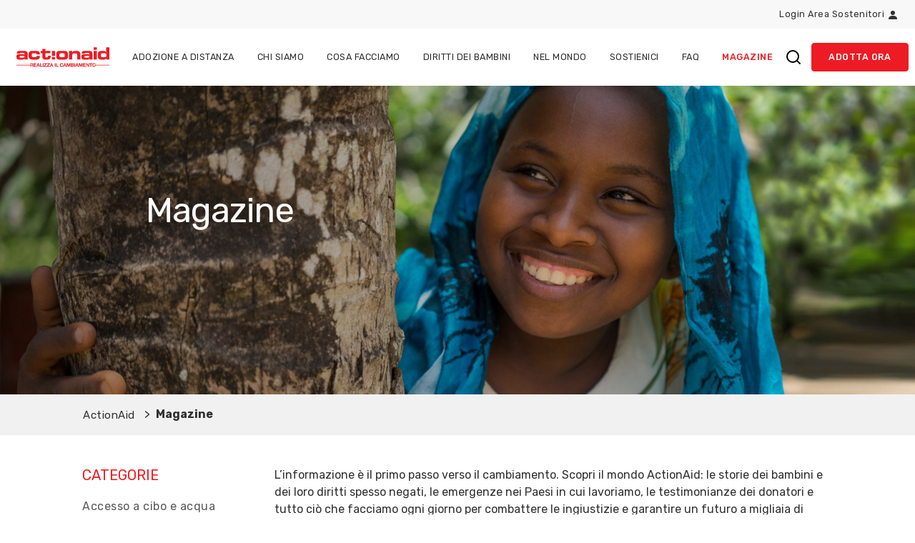

--- FILE ---
content_type: application/javascript
request_url: https://adozioneadistanza.actionaid.it/_nuxt/9a0de3f.js
body_size: 7229
content:
(window.webpackJsonp=window.webpackJsonp||[]).push([[13,57],{364:function(t,e,n){var content=n(367);content.__esModule&&(content=content.default),"string"==typeof content&&(content=[[t.i,content,""]]),content.locals&&(t.exports=content.locals);(0,n(78).default)("00f063f5",content,!0,{sourceMap:!1})},365:function(t,e,n){"use strict";n.r(e);n(359);var r={props:{dataContent:{type:Object,required:!0,default:null},customClass:{type:String,default:"btn btn-outline-primary"},title:{type:Boolean,default:!0},text:{type:Boolean,default:!0},link:{type:Boolean,default:!0}},data:function(){return{isVisible:!0}},computed:{track:function(){return this.dataContent.track?this.dataContent.track:""},contentFilter:function(){return this.$options.filters.htmlLinkParse(this.dataContent.text)}},methods:{visibilityChanged:function(t,e){this.isVisible=t}}},o=(n(366),n(17)),component=Object(o.a)(r,(function(){var t=this,e=t._self._c;return e("div",{directives:[{name:"observe-visibility",rawName:"v-observe-visibility",value:{callback:t.visibilityChanged,once:!0,throttle:200},expression:"{\n    callback: visibilityChanged,\n    once: true,\n    throttle: 200,\n  }"}],staticClass:"content"},[t.dataContent.title&&t.title?e("h3",{staticClass:"animate",class:{"animate-slideContent":t.isVisible}},[t._v("\n    "+t._s(t.dataContent.title)+"\n  ")]):t._e(),t._v(" "),t.text?e("div",{staticClass:"animate",class:{"animate-slideContent":t.isVisible},style:{"animation-delay":"0.25s"},domProps:{innerHTML:t._s(t.contentFilter)}}):t._e(),t._v(" "),t.dataContent.link&&t.link?e("BaseButton",{staticClass:"animate",class:{"animate-slideContent":t.isVisible},style:{"animation-delay":"0.50s"},attrs:{"btn-class":t.customClass,"data-link":t.dataContent.link,"data-track":t.track}}):t._e()],1)}),[],!1,null,null,null);e.default=component.exports;installComponents(component,{BaseButton:n(361).default})},366:function(t,e,n){"use strict";n(364)},367:function(t,e,n){var r=n(77)((function(i){return i[1]}));r.push([t.i,".content{max-width:600px}",""]),r.locals={},t.exports=r},370:function(t,e,n){"use strict";var r=n(10),o=(n(79),n(57),n(30),n(43),n(13),n(81)),l=n.n(o),c=n(98),d="https://",v="eyJ0eXAiOiJKV1QiLCJhbGciOiJIUzI1NiJ9.eyJpc3MiOiJodHRwOlwvXC9sb2NhbGhvc3QiLCJpYXQiOjE2MjU2NDkxNjYsIm5iZiI6MTYyNTY0OTE2NiwiZXhwIjoxNzgzMzI5MTY2LCJkYXRhIjp7InVzZXIiOnsiaWQiOiIxIn19fQ.MGd4A5G9rHZUvnajsq1shSebpVOgoImBQkpTu4IvuCg";e.a={pages:function(param){return Object(r.a)(regeneratorRuntime.mark((function t(){var e,data;return regeneratorRuntime.wrap((function(t){for(;;)switch(t.prev=t.next){case 0:return t.next=2,l.a.get("".concat(d).concat("core.adozioneadistanza.actionaid.it").concat("/wp-json","/wp/v2/pages"),{params:c.a.formatParam(param)});case 2:return e=t.sent,data=e.data,t.abrupt("return",!!data.length&&data);case 5:case"end":return t.stop()}}),t)})))()},categories:function(param){return Object(r.a)(regeneratorRuntime.mark((function t(){var e,data;return regeneratorRuntime.wrap((function(t){for(;;)switch(t.prev=t.next){case 0:if(null==param||!param.catId){t.next=6;break}return t.next=3,l.a.get("".concat(d).concat("core.adozioneadistanza.actionaid.it").concat("/wp-json","/wp/v2/categories/").concat(param.catId));case 3:e=t.sent,t.next=9;break;case 6:return t.next=8,l.a.get("".concat(d).concat("core.adozioneadistanza.actionaid.it").concat("/wp-json","/wp/v2/categories"),{params:param});case 8:e=t.sent;case 9:return data=e.data,t.abrupt("return",404!==(null==data?void 0:data.status)&&data);case 11:case"end":return t.stop()}}),t)})))()},pagesAuth:function(param){return Object(r.a)(regeneratorRuntime.mark((function t(){var e,data;return regeneratorRuntime.wrap((function(t){for(;;)switch(t.prev=t.next){case 0:return t.next=2,l.a.get("".concat(d).concat("core.adozioneadistanza.actionaid.it").concat("/wp-json","/wp/v2/pages/").concat(param,"?_embed"),{headers:{"Content-Type":"application/json",Authorization:"Bearer "+v}});case 2:return e=t.sent,data=e.data,t.abrupt("return",!!data&&[data]);case 5:case"end":return t.stop()}}),t)})))()},posts:function(param,t){return Object(r.a)(regeneratorRuntime.mark((function e(){var data;return regeneratorRuntime.wrap((function(e){for(;;)switch(e.prev=e.next){case 0:return data=null,e.next=3,l.a.get("".concat(d).concat("core.adozioneadistanza.actionaid.it").concat("/wp-json","/wp/v2/posts"),{params:c.a.formatParam(param)});case 3:return data=e.sent,data=t?data:data.data,e.abrupt("return",!!Object.keys(data).length&&data);case 6:case"end":return e.stop()}}),e)})))()},postsAuth:function(param){return Object(r.a)(regeneratorRuntime.mark((function t(){var e,data;return regeneratorRuntime.wrap((function(t){for(;;)switch(t.prev=t.next){case 0:return t.next=2,l.a.get("".concat(d).concat("core.adozioneadistanza.actionaid.it").concat("/wp-json","/wp/v2/posts/").concat(param,"?_embed"),{headers:{"Content-Type":"application/json",Authorization:"Bearer "+v}});case 2:return e=t.sent,data=e.data,t.abrupt("return",!!data&&[data]);case 5:case"end":return t.stop()}}),t)})))()},mondo:function(param){return Object(r.a)(regeneratorRuntime.mark((function t(){var e,data;return regeneratorRuntime.wrap((function(t){for(;;)switch(t.prev=t.next){case 0:return t.next=2,l.a.get("".concat(d).concat("core.adozioneadistanza.actionaid.it").concat("/wp-json","/wp/v2/mondo"),{params:c.a.formatParam(param)});case 2:return e=t.sent,data=e.data,t.abrupt("return",!!data.length&&data);case 5:case"end":return t.stop()}}),t)})))()},mondoAuth:function(param){return Object(r.a)(regeneratorRuntime.mark((function t(){var e,data;return regeneratorRuntime.wrap((function(t){for(;;)switch(t.prev=t.next){case 0:return t.next=2,l.a.get("".concat(d).concat("core.adozioneadistanza.actionaid.it").concat("/wp-json","/wp/v2/mondo/").concat(param,"?_embed"),{headers:{"Content-Type":"application/json",Authorization:"Bearer "+v}});case 2:return e=t.sent,data=e.data,t.abrupt("return",!!data&&[data]);case 5:case"end":return t.stop()}}),t)})))()},diritti:function(param){return Object(r.a)(regeneratorRuntime.mark((function t(){var e,data;return regeneratorRuntime.wrap((function(t){for(;;)switch(t.prev=t.next){case 0:return t.next=2,l.a.get("".concat(d).concat("core.adozioneadistanza.actionaid.it").concat("/wp-json","/wp/v2/diritti-bambini"),{params:c.a.formatParam(param)});case 2:return e=t.sent,data=e.data,t.abrupt("return",!!data.length&&data);case 5:case"end":return t.stop()}}),t)})))()},dirittiAuth:function(param){return Object(r.a)(regeneratorRuntime.mark((function t(){var e,data;return regeneratorRuntime.wrap((function(t){for(;;)switch(t.prev=t.next){case 0:return t.next=2,l.a.get("".concat(d).concat("core.adozioneadistanza.actionaid.it").concat("/wp-json","/wp/v2/diritti-bambini/").concat(param,"?_embed"),{headers:{"Content-Type":"application/json",Authorization:"Bearer "+v}});case 2:return e=t.sent,data=e.data,t.abrupt("return",!!data&&[data]);case 5:case"end":return t.stop()}}),t)})))()},search:function(param,t){return Object(r.a)(regeneratorRuntime.mark((function e(){var n,data,r;return regeneratorRuntime.wrap((function(e){for(;;)switch(e.prev=e.next){case 0:return e.next=2,l.a.get("".concat(d).concat("core.adozioneadistanza.actionaid.it").concat("/wp-json","/wp/v2/search"),{params:param});case 2:return n=e.sent,data=n.data,r=n.headers,e.abrupt("return",t?{data:data,headers:r}:data);case 6:case"end":return e.stop()}}),e)})))()},getCodeList:function(){return Object(r.a)(regeneratorRuntime.mark((function t(){var e,n,data;return regeneratorRuntime.wrap((function(t){for(;;)switch(t.prev=t.next){case 0:return t.next=2,l.a.get("".concat(d).concat("core.adozioneadistanza.actionaid.it").concat("/wp-json","/acf/v3/options/options"));case 2:return n=t.sent,data=n.data,t.abrupt("return",null==data||null===(e=data.acf)||void 0===e||null===(e=e.code)||void 0===e?void 0:e.split("\r\n").filter(Boolean));case 5:case"end":return t.stop()}}),t)})))()}}},373:function(t,e,n){"use strict";var r=n(2),o=n(362);r({target:"String",proto:!0,forced:n(363)("anchor")},{anchor:function(t){return o(this,"a","name",t)}})},379:function(t,e,n){"use strict";n.r(e);n(57),n(359);var r={props:{dataTrackCard:{type:[String,Object],default:""},dataImgRatio:{type:String,default:function(){return"img--ratio"}},dataTitle:{type:String,default:function(){return""}},dataText:{type:String,default:function(){return""}},dataLink:{type:Object,default:function(){}},dataImage:{type:Object,default:function(){}},dataClass:{type:String,default:function(){return""}},isMagazine:{type:Boolean,default:function(){return!1}},dataCategoryLink:{type:String,default:function(){return""}},dataCategoryName:{type:String,default:function(){return""}},dataPostDate:{type:String,default:function(){return""}}},computed:{formatLink:function(){return{url:this.$options.filters.isRoute(this.dataLink.url),target:this.dataLink.target?this.dataLink.target:"_self"}},contentFilter:function(){return this.$options.filters.htmlLinkParse(this.dataText)},track:function(){return this.dataTrackCard},getPostDate:function(){if(!this.dataPostDate)return"";var t=this.dataPostDate.split("T")[0];return t=t.split("-"),"".concat(t[2]," ").concat({"01":"Gennaio","02":"Febbraio","03":"Marzo","04":"Aprile","05":"Maggio","06":"Giugno","07":"Luglio","08":"Agosto","09":"Settembre",10:"Ottobre",11:"Novembre",12:"Dicembre"}[t[1]]," ").concat(t[0])}},methods:{haveLink:function(t){return t.link&&t.link.url?t.link.url:""},oddClass:function(t){return t%2==0?"mr-md-auto":"ml-md-auto"}}},o=n(17),component=Object(o.a)(r,(function(){var t=this,e=t._self._c;return e("div",{staticClass:"wrapper-card"},[e("div",{class:"card card--max card--magazine h-100 "+t.dataClass},[e("div",{class:"img--ratio position-relative "+t.dataImgRatio},[t.isMagazine?e("div",{staticClass:"badge"},[e("nuxt-link",{staticClass:"badge__label",attrs:{to:t.dataCategoryLink}},[e("span",[t._v(t._s(t.dataCategoryName))])])],1):t._e(),t._v(" "),t.dataImage?e("LazyBaseImage",{attrs:{"keep-alive":"","data-src-set":["375w","500w","625w","750w"],"data-image":t.dataImage,"data-sizes":"(min-width: 992px) 400px, (min-width: 768px) 300px, 100vw","data-class":"card-img-top rounded-0","data-link":t.dataLink.url}}):t._e(),t._v(" "),t.dataTitle?e("h3",{staticClass:"h4 card-title font-weight-bold text-white px-4",class:{"card-title--magazine":t.isMagazine}},[e("nuxt-link",{staticClass:"text-white",attrs:{to:t.formatLink.url,rel:"nofollow"}},[e("strong",[t._v(" "+t._s(t.dataTitle)+" ")])])],1):t._e()],1),t._v(" "),t.isMagazine?t._e():e("div",{staticClass:"card-body px-4 pt-4 pb-0"},[t.dataText?e("div",{staticClass:"card-text",domProps:{innerHTML:t._s(t.contentFilter)}}):t._e()]),t._v(" "),t.dataLink?e("div",{staticClass:"card-footer px-4",class:t.isMagazine?"pb-3 d-flex align-items-center justify-content-between":"pb-4"},[t.isMagazine?e("small",[t._v(" "+t._s(t.getPostDate)+" ")]):t._e(),t._v(" "),e("div",{class:t.isMagazine?"wrapper-btn-magazine":"wrapper-btn"},[t.dataLink?e("BaseButton",{attrs:{"btn-class":"text-primary stretched-link","data-link":t.dataLink,"data-track":t.track}}):t._e(),t._v(" "),e("svg",{staticClass:"arrow-right",attrs:{fill:"#ed1c24",viewBox:"0 0 32 32"}},[e("path",{attrs:{d:"M23.998 16.889h-22.398v-2.667h22.316l-4.283-4.283 1.939-1.94 7.542 7.542-7.758 7.758-1.886-1.886 4.526-4.526z"}})])],1)]):t._e()])])}),[],!1,null,null,null);e.default=component.exports;installComponents(component,{BaseButton:n(361).default})},383:function(t,e,n){"use strict";n.r(e);n(359);var r={props:{dataTrackCard:{type:[String,Object],default:""},dataImgRatio:{type:String,default:function(){return"img--ratio"}},dataTitle:{type:String,default:function(){return""}},dataText:{type:String,default:function(){return""}},dataLink:{type:Object,default:function(){}},dataImage:{type:Object,default:function(){}},dataLogo:{type:Object,default:function(){}},dataEyet:{type:String,default:function(){return""}}},computed:{contentFilter:function(){return this.$options.filters.htmlLinkParse(this.dataText)},track:function(){return this.dataTrackCard},stretchedURL:function(){return this.$options.filters.isRoute(this.dataLink.url)}},methods:{haveLink:function(t){return t.link&&t.link.url?t.link.url:""}}},o=n(17),component=Object(o.a)(r,(function(){var t=this,e=t._self._c;return e("div",{staticClass:"wrapper-card"},[t.dataEyet?e("div",{staticClass:"h5 card-eyet"},[t._v(" "+t._s(t.dataEyet)+" ")]):t._e(),t._v(" "),t.dataLogo?e("div",{staticClass:"img--logo-wrapper"},[t.dataLogo?e("LazyBaseImage",{attrs:{"keep-alive":"","data-src-set":["375w","500w","625w","750w"],"data-image":t.dataLogo,"data-sizes":"(min-width: 992px) 400px, (min-width: 768px) 300px, 100vw","data-class":"img--logo mb-20","data-link":t.haveLink(t.dataLogo)}}):t._e()],1):t._e(),t._v(" "),e("div",{staticClass:"card card--oblique h-100"},[e("div",{class:"img--ratio "+t.dataImgRatio},[t.dataImage?e("LazyBaseImage",{attrs:{"keep-alive":"","data-src-set":["375w","500w","625w","750w"],"data-image":t.dataImage,"data-sizes":"(min-width: 992px) 400px, (min-width: 768px) 300px, 100vw","data-class":"card-img-top rounded-0","data-link":t.dataLink.url}}):t._e()],1),t._v(" "),e("div",{staticClass:"card-body px-4 pt-0"},[t.dataTitle?e("h3",{staticClass:"h4 card-title"},[e("nuxt-link",{staticClass:"text-dark",attrs:{to:t.stretchedURL,rel:"nofollow"}},[t._v(" "+t._s(t.dataTitle||"Scopri di più")+"\n        ")])],1):t._e(),t._v(" "),t.dataText?e("div",{staticClass:"card-text",domProps:{innerHTML:t._s(t.contentFilter)}}):t._e()]),t._v(" "),t.dataLink?e("div",{staticClass:"card-footer pb-4"},[e("div",{staticClass:"wrapper-btn"},[t.dataLink?e("BaseButton",{attrs:{"btn-class":"text-dark stretched-link","data-link":t.dataLink,"data-track":t.track}}):t._e(),t._v(" "),e("svg",{staticClass:"arrow-right",attrs:{fill:"#ed1c24",viewBox:"0 0 32 32"}},[e("path",{attrs:{d:"M23.998 16.889h-22.398v-2.667h22.316l-4.283-4.283 1.939-1.94 7.542 7.542-7.758 7.758-1.886-1.886 4.526-4.526z"}})])],1)]):t._e()])])}),[],!1,null,null,null);e.default=component.exports;installComponents(component,{BaseButton:n(361).default})},394:function(t,e,n){var content=n(431);content.__esModule&&(content=content.default),"string"==typeof content&&(content=[[t.i,content,""]]),content.locals&&(t.exports=content.locals);(0,n(78).default)("c02a6da8",content,!0,{sourceMap:!1})},427:function(t,e,n){"use strict";var r=n(2),o=n(428).start;r({target:"String",proto:!0,forced:n(429)},{padStart:function(t){return o(this,t,arguments.length>1?arguments[1]:void 0)}})},428:function(t,e,n){"use strict";var r=n(4),o=n(63),l=n(15),c=n(246),d=n(24),v=r(c),m=r("".slice),f=Math.ceil,h=function(t){return function(e,n,r){var c,h,_=l(d(e)),k=o(n),C=_.length,y=void 0===r?" ":l(r);return k<=C||""===y?_:((h=v(y,f((c=k-C)/y.length))).length>c&&(h=m(h,0,c)),t?_+h:h+_)}};t.exports={start:h(!1),end:h(!0)}},429:function(t,e,n){"use strict";var r=n(62);t.exports=/Version\/10(?:\.\d+){1,2}(?: [\w./]+)?(?: Mobile\/\w+)? Safari\//.test(r)},430:function(t,e,n){"use strict";n(394)},431:function(t,e,n){var r=n(77)((function(i){return i[1]}));r.push([t.i,".pagination{gap:.75rem}.pagination .page-link{width:40px;height:40px;font-size:1rem;cursor:pointer}",""]),r.locals={},t.exports=r},469:function(t,e,n){"use strict";n.r(e);n(57),n(30),n(241),n(13),n(20),n(427),n(37);var r={props:{currentPage:{type:Number,default:0},totalPage:{type:Number,default:0},baseUrl:{type:String,default:"/magazine/"},prefetchLink:{type:Boolean,default:!0}},data:function(){return{showPrev:!1,showNext:!1}},computed:{},methods:{handleNextClick:function(){this.showNext=!this.showNext,this.showPrev=!1},handlePrevClick:function(){this.showPrev=!this.showPrev,this.showNext=!1},showDotBefore:function(t){return!this.showPrev&&t-1>1},showDotAfter:function(t){return!this.showNext&&this.totalPage-t>1},zeroPad:function(t){var e=arguments.length>1&&void 0!==arguments[1]?arguments[1]:2;return String(t).padStart(e,"0")},isFirstPage:function(t){return t?1===t||0===t:1===this.currentPage||0===this.currentPage},isLastPage:function(t){return t?t===this.totalPage:this.currentPage===this.totalPage},linkRouter:function(t,e){var n=this.baseUrl.split("/page/")[0];return e&&(t+=e),0===t||1===t?(n=n.replace(/\/$/,""),"".concat(n,"/")):(n=n.replace(/\/$/,""),"".concat(n,"/page/").concat(t,"/"))},generateSequence:function(t){var e=!(arguments.length>1&&void 0!==arguments[1])||arguments[1],n=this.totalPage;if(1===t||t===n)return[];if(!e&&2===t)return[];if(e&&t===n-1)return[];var r=t%10;if(!e&&9===r){var o=10*Math.floor(t/10);if(o>10&&(o-=10),o<1)return[];for(var l=[],i=o;i>=1;i-=10)l.push(i);return l.filter((function(t){return 1!==t&&t!==n})).reverse()}var c,d=[];if(0!==r){var v=e?10*Math.ceil(t/10):10*Math.floor(t/10);if(e)for(var m=t+1;m<=v&&m<=n;m++)d.push(m);else for(var f=t-1;f>=v&&f>=1;f--)d.push(f);c=v}else c=t;if(e)for(var h=c+10;h<=n;h+=10)d.push(h);else for(var _=c-10;_>=1;_-=10)d.push(_);var k=d.filter((function(t){return 1!==t&&t!==n}));return e||k.reverse(),k}}},o=r,l=(n(430),n(17)),component=Object(l.a)(o,(function(){var t=this,e=t._self._c;return t.totalPage>1?e("div",{staticClass:"col-12 mt-5"},[e("nav",{attrs:{"aria-label":"Page navigation"}},[e("ul",{staticClass:"pagination flex-wrap justify-content-center"},[e("li",{staticClass:"page-item m-0",class:{active:t.isFirstPage()}},[e("nuxt-link",{staticClass:"page-link rounded-pill d-flex justify-content-center align-items-center",attrs:{prefetch:t.prefetchLink,to:t.linkRouter(1)}},[t._v("01")])],1),t._v(" "),t.showDotBefore(t.currentPage-1)?e("li",{staticClass:"page-item mt-0"},[e("span",{staticClass:"page-link rounded-pill d-flex justify-content-center align-items-center",on:{click:function(e){return e.preventDefault(),t.handlePrevClick.apply(null,arguments)}}},[t._v("...")])]):t._e(),t._v(" "),t._l(t.generateSequence(t.currentPage-1,!1),(function(n){return e("li",{directives:[{name:"show",rawName:"v-show",value:t.showPrev,expression:"showPrev"}],key:n,staticClass:"page-item m-0"},[e("nuxt-link",{staticClass:"page-link rounded-pill d-flex justify-content-center align-items-center",attrs:{prefetch:t.prefetchLink,to:t.linkRouter(n)}},[t._v(t._s(t.zeroPad(n)))])],1)})),t._v(" "),t.isFirstPage(t.currentPage)||t.isFirstPage(t.currentPage-1)?t._e():e("li",{staticClass:"page-item m-0"},[e("nuxt-link",{staticClass:"page-link rounded-pill d-flex justify-content-center align-items-center",attrs:{prefetch:t.prefetchLink,to:t.linkRouter(t.currentPage,-1)}},[t._v(t._s(t.zeroPad(t.currentPage-1)))])],1),t._v(" "),t.isFirstPage()||t.isLastPage()?t._e():e("li",{staticClass:"page-item m-0 active"},[e("nuxt-link",{staticClass:"page-link rounded-pill d-flex justify-content-center align-items-center",attrs:{prefetch:t.prefetchLink,to:t.linkRouter(t.currentPage)}},[t._v(t._s(t.zeroPad(t.currentPage)))])],1),t._v(" "),t.isLastPage(t.currentPage)||t.isLastPage(t.currentPage+1)?t._e():e("li",{staticClass:"page-item m-0"},[e("nuxt-link",{staticClass:"page-link rounded-pill d-flex justify-content-center align-items-center",attrs:{prefetch:t.prefetchLink,to:t.linkRouter(t.currentPage,1)}},[t._v(t._s(t.zeroPad(t.currentPage+1)))])],1),t._v(" "),t._l(t.generateSequence(t.currentPage+1),(function(n){return e("li",{directives:[{name:"show",rawName:"v-show",value:t.showNext,expression:"showNext"}],key:n,staticClass:"page-item m-0"},[e("nuxt-link",{staticClass:"page-link rounded-pill d-flex justify-content-center align-items-center",attrs:{prefetch:t.prefetchLink,to:t.linkRouter(n)}},[t._v(t._s(t.zeroPad(n)))])],1)})),t._v(" "),t.showDotAfter(t.currentPage+1)?e("li",{staticClass:"page-item mt-0"},[e("span",{staticClass:"page-link rounded-pill d-flex justify-content-center align-items-center",on:{click:function(e){return e.preventDefault(),t.handleNextClick.apply(null,arguments)}}},[t._v("...")])]):t._e(),t._v(" "),e("li",{staticClass:"page-item m-0",class:{active:t.isLastPage()}},[e("nuxt-link",{staticClass:"page-link rounded-pill d-flex justify-content-center align-items-center",attrs:{prefetch:t.prefetchLink,to:t.linkRouter(t.totalPage),rel:"prev"}},[t._v(t._s(t.zeroPad(t.totalPage)))])],1)],2)])]):t._e()}),[],!1,null,null,null);e.default=component.exports},549:function(t,e,n){"use strict";n.r(e);n(359),n(40),n(58),n(59),n(43);var r=n(10),o=n(25),l=(n(79),n(30),n(38),n(125),n(51),n(39),n(13),n(20),n(50),n(37),n(373),n(29),n(80)),c=n(370);function d(t,e){var n=Object.keys(t);if(Object.getOwnPropertySymbols){var r=Object.getOwnPropertySymbols(t);e&&(r=r.filter((function(e){return Object.getOwnPropertyDescriptor(t,e).enumerable}))),n.push.apply(n,r)}return n}var v={props:{data:{type:Object,required:!0,default:function(){}}},data:function(){return{layout_01:"layout_01"===this.$props.data.attrs.data.layout,layout_02:"layout_02"===this.$props.data.attrs.data.layout,layout_03:"layout_03"===this.$props.data.attrs.data.layout,layout_04:"layout_04"===this.$props.data.attrs.data.layout,layout_05:"layout_05"===this.$props.data.attrs.data.layout,layout_06:"layout_06"===this.$props.data.attrs.data.layout,layout_07:"layout_07"===this.$props.data.attrs.data.layout,layout_08:"layout_08"===this.$props.data.attrs.data.layout,layout_09:"layout_09"===this.$props.data.attrs.data.layout,layout_10:"layout_10"===this.$props.data.attrs.data.layout,layout_11:"layout_11"===this.$props.data.attrs.data.layout,layout_12:"layout_12"===this.$props.data.attrs.data.layout,dataTypology:this.$props.data.attrs.data.typology?this.$props.data.attrs.data.typology:null,dataRelation:this.$props.data.attrs.data.relation?this.$props.data.attrs.data.relation:null,dataTaxonomies:this.$props.data.attrs.data.taxonomies?this.$props.data.attrs.data.taxonomies:null,pages:[],head:0,pagination:this.$props.data.attrs.data.paginazione,center:!1,limit:{layout_01:4,layout_02:3,layout_03:3,layout_04:this.$props.data.attrs.data.paginazione?18:2,layout_05:4,layout_06:4,layout_07:3,layout_08:6,layout_09:3,layout_10:4,layout_11:3}}},computed:function(t){for(var e=1;e<arguments.length;e++){var n=null!=arguments[e]?arguments[e]:{};e%2?d(Object(n),!0).forEach((function(e){Object(o.a)(t,e,n[e])})):Object.getOwnPropertyDescriptors?Object.defineProperties(t,Object.getOwnPropertyDescriptors(n)):d(Object(n)).forEach((function(e){Object.defineProperty(t,e,Object.getOwnPropertyDescriptor(n,e))}))}return t}({addCustomClass:function(){var t=this.isMagazine?"not-margin":"";return this.$props.data.attrs.className?t+this.$props.data.attrs.className:t},isMagazine:function(){var t=!1;return this.$route.params.pathMatch&&(t="magazine"===this.$route.params.pathMatch.split("/")[0]),t},haveID:function(){return!!this.data.attrs.anchor&&this.data.attrs.anchor}},Object(l.d)({mag:function(t){return t.generalOptions.magazine_bloc},firstSixPost:function(t){return t.firstSixPost}})),created:function(){var t=this;return Object(r.a)(regeneratorRuntime.mark((function e(){var data,n,head,r,o,l,d,v,m,f;return regeneratorRuntime.wrap((function(e){for(;;)switch(e.prev=e.next){case 0:if(!t.dataTypology){e.next=45;break}data=null,n=null,head=0,r=t.$route.params.pathMatch.split("/"),o=r[1]?parseInt(r[1]):null,l=r[2]?parseInt(r[2]):null,d=t.$route.query.page?parseInt(t.$route.query.page):1,v=[],o&&l&&(v.year=o,v.month=l),e.t0=t.dataTypology,e.next="mondo"===e.t0?13:"diritti-bambini"===e.t0?17:"post"===e.t0||"posts"===e.t0?21:38;break;case 13:return e.next=15,c.a.mondo({per_page:t.limit[t.$props.data.attrs.data.layout]});case 15:return data=e.sent,e.abrupt("break",42);case 17:return e.next=19,c.a.diritti({per_page:t.limit[t.$props.data.attrs.data.layout]});case 19:return data=e.sent,e.abrupt("break",42);case 21:if(!v){e.next=29;break}return m={page:d,per_page:t.limit[t.$props.data.attrs.data.layout]},null!=v&&v.year&&null!=v&&v.month&&(m.year=v.year,m.month=v.month),e.next=26,c.a.posts(m,!0);case 26:n=e.sent,e.next=36;break;case 29:if(!t.firstSixPost||"/magazine/"!==t.$route.path){e.next=33;break}n=t.firstSixPost,e.next=36;break;case 33:return e.next=35,c.a.posts({per_page:t.limit[t.$props.data.attrs.data.layout]},!0);case 35:n=e.sent;case 36:return n?(data=n.data,head=n.headers["x-wp-totalpages"]?parseInt(n.headers["x-wp-totalpages"]):0,t.head=head):data=[],e.abrupt("break",42);case 38:return e.next=40,c.a.pages({per_page:t.limit[t.$props.data.attrs.data.layout]});case 40:return data=e.sent,e.abrupt("break",42);case 42:t.pages=data||[],e.next=54;break;case 45:if(!t.dataRelation){e.next=49;break}t.pages=t.dataRelation,e.next=54;break;case 49:if(!t.dataTaxonomies){e.next=54;break}return e.next=52,c.a.posts({per_page:t.limit[t.$props.data.attrs.data.layout],categories:t.dataTaxonomies});case 52:f=e.sent,t.pages=f||[];case 54:case"end":return e.stop()}}),e)})))()},methods:{stripContent:function(t){return this.$options.filters.titleNormalize(t)},linkPost:function(t){if(!t)return!1;var e=this.$options.filters.isRoute(this.dataLink);e&&this.$router.push(e)},tracking:function(t){if(t){var link=t.split("/").filter(Boolean);link=link[link.length-1].split("-").join(" ");var e={};if(this.data.attrs.data.track)e.gaHitType=this.data.attrs.data.track.gaHitType,e.event=this.data.attrs.data.track.gaHitType.event,e.eventCategory=this.data.attrs.data.track.eventCategory,e.eventAction=this.data.attrs.data.labelbtn||"Leggi di più",e.eventLabel=link;else{if(e.gaHitType="event",e.event="asyncAction",e.eventCategory=null,this.$store.state.dataEventCat[this.$route.path])e.eventCategory=this.$store.state.dataEventCat[this.$route.path];else{var n=this.$route.path.split("/").filter(Boolean);switch(n[0]){case"mondo":n[2]&&(n[2]=n[2].charAt(0).toUpperCase()+n[2].slice(1),e.eventCategory=n[2].replace(".html",""));break;case"magazine":if(n.includes("category")){var r=this.$store.getters.getMagazineCatByterm({term:"slug",value:n[2]});r&&(e.eventCategory=r.name)}else e.eventCategory=n[1]}}e.eventAction=this.data.attrs.data.labelbtn||"Leggi di più",e.eventLabel=link}return e.eventCategory?e:""}return""},oddClass:function(t){return t%2==0?"mr-md-auto":"ml-md-auto"},className:function(){if(this.data.attrs.className)return this.center=this.data.attrs.className.includes("center"),this.data.attrs.className?this.data.attrs.className:""},haveLink:function(t){return t.link?t.link:""},imageFormatData:function(t){return this.$options.filters.imageFormatData(t)},haveThumb:function(t){return void 0!==t.image||void 0!==t._embedded&&void 0!==t._embedded["wp:featuredmedia"]},parseContent:function(t){var e="";return void 0!==t.excerpt&&void 0!==t.excerpt.rendered?e=t.excerpt.rendered:t.post_excerpt&&(e=t.post_excerpt),this.$options.filters.htmlLinkParse(e)},checkLabel:function(t){return t.post_title?t.post_title.length>=15?"":"btn btn-outline-primary":t.title.rendered&&t.title.rendered.length>=15?"":"btn btn-outline-primary"},formatLayoutData:function(t){var e=this;6===t&&(t=this.pages.length%t==2?4:t);var n=[],r=[];return this.pages.forEach((function(o,l){var c=l+1;c%t==0||c===e.pages.length?(n.push(o),r.push(n),n=[]):n.push(o)})),r},getCatName:function(t){var e=null;return t&&(e=this.$store.getters.getMagazineCatById(t[0])),e?e.name:""},getCatLink:function(t){var e=null;return t&&(e=this.$store.getters.getMagazineCatById(t[0])),e?e.link:"#"},trackPush:function(t){var e=null;if(t)if("string"==typeof t)e=t;else if(t.eventCategory){var track=t;t.campi_aggiuntivi&&t.campi_aggiuntivi.length>0&&t.campi_aggiuntivi.forEach((function(t){t.label&&t.value&&(track[t.label]=t.value)})),delete track.campi_aggiuntivi,track.campi_aggiuntivi||(e="dataLayer.push("+JSON.stringify(track)+");")}return e}}},m=v,f=n(17),component=Object(f.a)(m,(function(){var t=this,e=t._self._c;return e("section",{class:t.addCustomClass,attrs:{id:t.haveID}},[t.layout_01?e("div",{staticClass:"block block--relazione block--relazione-layout-01"},[e("div",{staticClass:"container-md"},[e("div",{staticClass:"row align-items-start"},[e("div",{staticClass:"col-12 col-md-3 offset-lg-1"},[e("BaseContent",{attrs:{"data-content":t.data.attrs.data}})],1),t._v(" "),e("div",{staticClass:"col-12 col-md-9 col-lg-8 arrow"},[e("div",{staticClass:"row row--horizontal"},t._l(t.pages,(function(n){return e("div",{key:n.id,staticClass:"col-10 col-md-6 mt-40"},[e("div",{staticClass:"card border-0 h-100"},[e("div",{staticClass:"img--ratio"},[t.haveThumb(n)?e("LazyBaseImage",{attrs:{"keep-alive":"","data-src-set":["375w","500w","625w","750w"],"data-image":t.imageFormatData(n),"data-sizes":"(min-width: 992px) 400px, (min-width: 768px) 300px, 100vw","data-class":"card-img-top rounded-0","data-link":t.haveLink(n)}}):t._e()],1),t._v(" "),e("div",{staticClass:"card-body px-0"},[e("h5",{staticClass:"card-title"},[t._v(" "+t._s(t._f("decodeHTML")(n.post_title||n.title.rendered))+" ")]),t._v(" "),e("div",{staticClass:"card-text",domProps:{innerHTML:t._s(t.parseContent(n))}})]),t._v(" "),e("div",{staticClass:"card-footer bg-transparent border-0 px-0"},[n.link?e("BaseButton",{attrs:{"btn-class":"btn btn-outline-primary","data-link":{title:t.data.attrs.data.labelbtn||"Leggi di più",url:n.link},"data-track":t.tracking(n.link)}}):t._e()],1)])])})),0)])])])]):t._e(),t._v(" "),t.layout_02?e("div",{staticClass:"block block--relazione block--relazione-layout-02 bg-gray-light py-65"},[e("div",{staticClass:"container-md"},t._l(t.formatLayoutData(t.limit.layout_02),(function(n,i){return e("div",{key:i},[e("div",{staticClass:"row justify-content-end d-none d-md-flex"},[e("div",{staticClass:"col-12 col-md-9 col-lg-8 align-self-end"},[e("div",{staticClass:"row align-items-end"},t._l(n,(function(n,r){return e("div",{key:r,staticClass:"col-4"},[e("div",{staticClass:"h4 card-title"},[t._v(" "+t._s(t._f("decodeHTML")(n.post_title||n.title.rendered))+" ")])])})),0)])]),t._v(" "),e("div",{staticClass:"row align-items-start"},[e("div",{staticClass:"col-12 col-md-3 offset-lg-1"},[e("BaseContent",{attrs:{"data-content":t.data.attrs.data}})],1),t._v(" "),e("div",{staticClass:"col-12 col-md-9 col-lg-8 mt-md-0 arrow"},[e("div",{staticClass:"row row--horizontal"},t._l(n,(function(n){return e("div",{key:n.id,staticClass:"col-10 col-md-4 mt-40 mt-md-0"},[e("div",{staticClass:"card border-0 h-100"},[e("div",{staticClass:"img--ratio img--ratio-5-8"},[t.haveThumb(n)?e("LazyBaseImage",{attrs:{"keep-alive":"","data-src-set":["175w","250w","375w","500w","625w","750w"],"data-image":t.imageFormatData(n),"data-sizes":"(min-width: 992px) 250px, (min-width: 768px) 170px, 100vw","data-class":"card-img-top rounded-0","data-link":t.haveLink(n)}}):t._e()],1),t._v(" "),e("div",{staticClass:"card-body px-0"},[e("h4",{staticClass:"card-title d-md-none"},[t._v(" "+t._s(t._f("decodeHTML")(n.post_title||n.title.rendered))+" ")]),t._v(" "),e("div",{staticClass:"card-text",domProps:{innerHTML:t._s(t.parseContent(n))}})]),t._v(" "),e("div",{staticClass:"card-footer bg-transparent border-0 px-0"},[n.link?e("BaseButton",{attrs:{"btn-class":"btn btn-outline-primary","data-link":{title:t.data.attrs.data.labelbtn||"Leggi di più",url:n.link},"data-track":t.tracking(n.link)}}):t._e()],1)])])})),0)])])])})),0)]):t._e(),t._v(" "),t.layout_03?e("div",{staticClass:"block block--relazione block--relazione-layout-03"},[e("div",{staticClass:"container-md"},[e("div",{staticClass:"row align-items-start"},[e("div",{staticClass:"col-12 col-md-3 offset-lg-1"},[e("BaseContent",{attrs:{"data-content":t.data.attrs.data}})],1),t._v(" "),e("div",{staticClass:"col-12 col-lg-8 mt-40"},t._l(t.pages,(function(n){return e("div",{key:n.id,staticClass:"card border-0 h-100"},[e("div",{staticClass:"row align-items-center no-gutters"},[e("div",{staticClass:"col-md-7"},[e("div",{staticClass:"img--ratio img--ratio-16-9"},[t.haveThumb(n)?e("LazyBaseImage",{attrs:{"keep-alive":"","data-src-set":["375w","500w","625w","750w"],"data-image":t.imageFormatData(n),"data-sizes":"(min-width: 1200px) 500px, (min-width: 992px) 400px, (min-width: 768px) 300px, 100vw","data-class":"card-img-top rounded-0","data-link":t.haveLink(n)}}):t._e()],1)]),t._v(" "),e("div",{staticClass:"col-md-5"},[e("div",{staticClass:"card-body py-md-0"},[e("h3",{staticClass:"card-title"},[t._v(" "+t._s(t._f("decodeHTML")(n.post_title||n.title.rendered))+" ")]),t._v(" "),e("div",{staticClass:"card-text",domProps:{innerHTML:t._s(t.parseContent(n))}}),t._v(" "),n.link?e("BaseButton",{attrs:{"btn-class":t.checkLabel(n),"data-link":{title:n.post_title||n.title.rendered,url:n.link},title:n.post_title||n.title.rendered,"data-track":t.tracking(n.link)}}):t._e()],1)])])])})),0)])])]):t._e(),t._v(" "),t.layout_04?e("div",{staticClass:"block block--relazione block--relazione-layout-04"},[e("div",{staticClass:"container-md",class:{"px-0":t.isMagazine}},[t.isMagazine?e("div",{staticClass:"row d-lg-none"},[e("div",{staticClass:"col-12"},[e("CoreSidebar",{attrs:{type:"magazine-sidebar",mobile:!0}})],1)]):t._e(),t._v(" "),e("div",{staticClass:"row align-items-start"},[e("div",{staticClass:"col-12 col-md-7 offset-lg-1"},[e("BaseContent",{attrs:{"data-content":t.data.attrs}})],1)]),t._v(" "),e("div",{staticClass:"row",class:{"row--horizontal":!t.isMagazine}},[t._l(t.pages,(function(n,r){return e("div",{key:r,staticClass:"mt-40",class:{"offset-lg-1":!t.isMagazine&&r%2==0,"col-10 col-md-6 col-lg-5":!t.isMagazine,"col-12 col-md-6":t.isMagazine}},[e("BaseMagazineCard",{staticClass:"h-100",attrs:{"is-magazine":t.isMagazine,"data-img-ratio":"img--ratio-8-5","data-title":t._f("decodeHTML")(n.post_title||n.title.rendered),"data-link":{title:"Leggi l' articolo",url:t.haveLink(n)},"data-image":t.imageFormatData(n),"data-category-link":t._f("isRoute")(t.getCatLink(n.categories)),"data-category-name":t.getCatName(n.categories),"data-track-card":t.tracking(n.link),data:n,"data-post-date":n.date}})],1)})),t._v(" "),t.pagination?e("CorePagination",{attrs:{"current-page":1,"total-page":t.head}}):t._e()],2)])]):t._e(),t._v(" "),t.layout_05?e("div",{staticClass:"block block--relazione block--relazione-layout-05"},[e("div",{staticClass:"container-md"},[e("div",{staticClass:"row align-items-start"},[e("div",{staticClass:"col-12 col-md-7 offset-lg-1"},[e("BaseContent",{attrs:{"data-content":t.data.attrs.data}})],1)]),t._v(" "),e("div",{staticClass:"row"},[e("div",{staticClass:"col-12 arrow"},[e("div",{staticClass:"row row--horizontal"},t._l(t.pages,(function(n){return e("div",{key:n.id,staticClass:"col-10 col-md-6 col-lg-3 mt-40"},[e("div",{staticClass:"card border-0 h-100"},[e("div",{staticClass:"img--ratio img--ratio-5-8"},[t.haveThumb(n)?e("LazyBaseImage",{attrs:{"keep-alive":"","data-src-set":["375w","500w","625w","750w"],"data-image":t.imageFormatData(n),"data-sizes":"(min-width: 992px) 400px, (min-width: 768px) 300px, 100vw","data-class":"card-img-top rounded-0","data-link":t.haveLink(n)}}):t._e()],1),t._v(" "),e("div",{staticClass:"card-body px-0"},[e("h5",{staticClass:"card-title"},[t._v(" "+t._s(t._f("decodeHTML")(n.post_title||n.title.rendered))+" ")]),t._v(" "),e("div",{staticClass:"card-text",domProps:{innerHTML:t._s(t.parseContent(n))}})]),t._v(" "),e("div",{staticClass:"card-footer bg-transparent border-0 px-0"},[n.link?e("BaseButton",{attrs:{"btn-class":"btn btn-outline-primary","data-link":{title:t.data.attrs.data.labelbtn||"Leggi di più",url:n.link},"data-track":t.tracking(n.link)}}):t._e()],1)])])})),0)])])])]):t._e(),t._v(" "),t.layout_06?e("div",{staticClass:"block block--relazione block--relazione-layout-06",class:t.className()},[e("div",{staticClass:"container-md"},[e("div",{staticClass:"row align-items-start"},[e("div",{staticClass:"col-auto mb-lg-40",class:{"text-center mx-auto":t.center}},[e("BaseContent",{attrs:{"data-content":t.data.attrs.data}})],1)]),t._v(" "),t._l(t.formatLayoutData(3),(function(n,i){return e("div",{key:i},[e("div",{staticClass:"row"},[e("div",{staticClass:"offset-lg-1 col-sm-12 col-lg-10"},[e("div",{staticClass:"row row--xl"},t._l(n,(function(n){return e("div",{key:n.id,staticClass:"col-12 col-md-4 mt-5 px-3"},[e("BaseObliqueCard",{staticClass:"h-100",attrs:{"data-img-ratio":"img--ratio-8-5","data-title":t.stripContent(n.post_title),"data-text":t.parseContent(n),"data-link":{title:"Per saperne di più",url:n.link},"data-image":t.imageFormatData(n),"data-track-card":t.tracking(n.link)},on:{click:function(e){return e.preventDefault(),t.linkPost(n.link)}}})],1)})),0)])])])}))],2)]):t._e(),t._v(" "),t.layout_07?e("div",{staticClass:"block block--relazione block--relazione-layout-07"},[e("div",{staticClass:"container-md"},[e("div",{staticClass:"row align-items-start"},[e("div",{staticClass:"col-12 col-md-7 offset-lg-1"},[e("BaseContent",{attrs:{"data-content":t.data.attrs.data}})],1)]),t._v(" "),e("div",{staticClass:"row"},t._l(t.formatLayoutData(t.limit.layout_07),(function(n,i){return e("div",{key:i,staticClass:"arrow col-12 col-lg-10 offset-lg-1"},[e("div",{staticClass:"row justify-content-end d-none d-md-flex"},[e("div",{staticClass:"col-12 align-self-end mt-40"},[e("div",{staticClass:"row align-items-end"},t._l(n,(function(n,r){return e("div",{key:r,staticClass:"col-4"},[e("div",{staticClass:"h5 card-title"},[t._v(" "+t._s(t._f("decodeHTML")(n.post_title||n.title.rendered))+" ")])])})),0)])]),t._v(" "),e("div",{staticClass:"row row--horizontal"},t._l(n,(function(n){return e("div",{key:n.id,staticClass:"col-10 col-md-4 mt-40 mt-md-0"},[e("div",{staticClass:"card border-0 h-100"},[e("div",{staticClass:"img--ratio img--ratio-5-8"},[t.haveThumb(n)?e("LazyBaseImage",{attrs:{"keep-alive":"","data-src-set":["175w","250w","375w","500w","625w","750w"],"data-image":t.imageFormatData(n),"data-sizes":"(min-width: 992px) 250px, (min-width: 768px) 170px, 100vw","data-class":"card-img-top rounded-0","data-link":t.haveLink(n)}}):t._e()],1),t._v(" "),e("div",{staticClass:"card-body px-0"},[e("h3",{staticClass:"card-title d-md-none"},[t._v(" "+t._s(t._f("decodeHTML")(n.post_title||n.title.rendered))+" ")]),t._v(" "),e("div",{staticClass:"card-text",domProps:{innerHTML:t._s(t.parseContent(n))}})]),t._v(" "),e("div",{staticClass:"card-footer bg-transparent border-0 px-0"},[n.link?e("BaseButton",{attrs:{"btn-class":"btn btn-outline-primary","data-link":{title:t.data.attrs.data.labelbtn||"Leggi di più",url:n.link},"data-track":t.tracking(n.link)}}):t._e()],1)])])})),0)])})),0)])]):t._e(),t._v(" "),t.layout_08?e("div",{staticClass:"block block--relazione block--relazione-layout-08"},[e("div",{staticClass:"container-md"},[e("div",{staticClass:"row align-items-start"},[e("div",{staticClass:"col-12 col-md-7 offset-lg-1 mb-35"},[e("BaseContent",{attrs:{"data-content":t.data.attrs.data}})],1)]),t._v(" "),t._l(t.formatLayoutData(4),(function(n,i){return e("div",{key:i},[e("div",{staticClass:"row"},t._l(n,(function(n){return e("div",{key:n.id,staticClass:"col-md-6 col-lg-3 px-md-3 my-2 my-md-4"},[e("BaseObliqueCard",{staticClass:"h-100",attrs:{"data-img-ratio":"img--ratio-8-5","data-title":t.stripContent(n.post_title),"data-text":t.parseContent(n),"data-link":{title:"Vai alla pagina",url:n.link},"data-image":t.imageFormatData(n),"data-track-card":t.tracking(n.link)},on:{click:function(e){return e.preventDefault(),t.linkPost(n.link)}}})],1)})),0)])}))],2)]):t._e(),t._v(" "),t.layout_09?e("div",{staticClass:"block block--relazione block--relazione-layout-09 bg-gray-light py-65"},[e("div",{staticClass:"container-md"},[e("div",{staticClass:"row align-items-start"},[e("div",{staticClass:"col-12 col-md-7 offset-lg-1"},[e("BaseContent",{attrs:{"data-content":t.data.attrs.data}})],1)]),t._v(" "),e("div",{staticClass:"row"},t._l(t.formatLayoutData(3),(function(n,i){return e("div",{key:i,staticClass:"col-12 col-lg-10 offset-lg-1"},[e("div",{staticClass:"row row--xl"},t._l(n,(function(n){return e("div",{key:n.id,staticClass:"col-12 col-md-4 mt-40 mt-5 px-md-3"},[e("BaseObliqueCard",{staticClass:"h-100",attrs:{"data-img-ratio":"img--ratio-8-5","data-title":n.post_title,"data-text":t.parseContent(n),"data-link":{title:"Vai alla causa",url:n.link},"data-image":t.imageFormatData(n),"data-track-card":t.tracking(n.link.url)},on:{click:function(e){return e.preventDefault(),t.linkPost(n.link.url)}}})],1)})),0)])})),0)])]):t._e(),t._v(" "),t.layout_10?e("div",{staticClass:"block block--relazione block--relazione-layout-10"},[e("div",{staticClass:"container-md"},[e("div",{staticClass:"row align-items-start"},[e("div",{staticClass:"col-md-6 col-lg-6 offset-lg-1 mb-lg-40"},[e("BaseContent",{attrs:{"data-content":t.data.attrs.data}})],1)]),t._v(" "),t._l(t.formatLayoutData(t.limit.layout_10),(function(n,i){return e("div",{key:i},[e("div",{staticClass:"row justify-content-end d-none d-md-flex"},[e("div",{staticClass:"col-12 align-self-end mt-40"},[e("div",{staticClass:"row align-items-end"},t._l(n,(function(n,r){return e("div",{key:r,staticClass:"col-3"},[e("div",{staticClass:"h4 card-title"},[t._v(" "+t._s(t._f("decodeHTML")(n.post_title||n.title.rendered))+" ")])])})),0)])]),t._v(" "),e("div",{staticClass:"row"},[e("div",{staticClass:"col-12 arrow"},[e("div",{staticClass:"row row--horizontal"},t._l(n,(function(n){return e("div",{key:n.id,staticClass:"col-10 col-md-3 mt-40 mt-md-0"},[e("div",{staticClass:"card border-0 h-100"},[e("div",{staticClass:"img--ratio img--ratio-8-5"},[t.haveThumb(n)?e("LazyBaseImage",{attrs:{"keep-alive":"","data-src-set":["175w","250w","375w","500w","625w","750w"],"data-image":t.imageFormatData(n),"data-sizes":"","data-class":"card-img-top rounded-0","data-link":t.haveLink(n)}}):t._e()],1),t._v(" "),e("div",{staticClass:"card-body px-0"},[e("h3",{staticClass:"h4 card-title d-md-none"},[t._v(" "+t._s(t._f("decodeHTML")(n.post_title||n.title.rendered))+"\n                    ")]),t._v(" "),e("div",{staticClass:"card-text",domProps:{innerHTML:t._s(t.parseContent(n))}})]),t._v(" "),e("div",{staticClass:"card-footer bg-transparent border-0 px-0"},[n.link?e("BaseButton",{attrs:{"btn-class":"btn btn-outline-primary","data-link":{title:t.data.attrs.data.labelbtn||"Leggi di più",url:n.link},"data-track":t.tracking(n.link)}}):t._e()],1)])])})),0)])])])}))],2)]):t._e(),t._v(" "),t.layout_11?e("div",{staticClass:"block block--relazione block--relazione-layout-11"},[e("div",{staticClass:"container-md"},[e("div",{staticClass:"row align-items-start"},[e("div",{staticClass:"col-12 col-md-7 offset-lg-1 mb-35"},[e("BaseContent",{attrs:{"data-content":t.data.attrs.data}})],1)]),t._v(" "),e("div",{staticClass:"row"},t._l(t.pages,(function(n){return e("div",{key:n.id,staticClass:"col-md-4 mt-40"},[e("BaseObliqueCard",{staticClass:"h-100",attrs:{"data-img-ratio":"img--ratio-4-3","data-text":n.post_title,"data-link":{title:t.data.attrs.data.labelbtn,url:n.link},"data-image":t.imageFormatData(n)}})],1)})),0)])]):t._e()])}),[],!1,null,null,null);e.default=component.exports;installComponents(component,{BaseContent:n(365).default,BaseButton:n(361).default,CoreSidebar:n(400).default,BaseMagazineCard:n(379).default,CorePagination:n(469).default,BaseObliqueCard:n(383).default})}}]);

--- FILE ---
content_type: application/javascript
request_url: https://adozioneadistanza.actionaid.it/_nuxt/9a6d47f.js
body_size: 445
content:
(window.webpackJsonp=window.webpackJsonp||[]).push([[55],{458:function(t,e,n){var content=n(523);content.__esModule&&(content=content.default),"string"==typeof content&&(content=[[t.i,content,""]]),content.locals&&(t.exports=content.locals);(0,n(78).default)("10bd92c2",content,!0,{sourceMap:!1})},522:function(t,e,n){"use strict";n(458)},523:function(t,e,n){var o=n(77)((function(i){return i[1]}));o.push([t.i,"",""]),o.locals={},t.exports=o},563:function(t,e,n){"use strict";n.r(e);n(57),n(38),n(241),n(20),n(50),n(242);var o={props:{data:{type:Object,required:!0,default:function(){}},index:{type:Number,default:-1},ishome:{type:Boolean,default:!1}},data:function(){return{isVisible:!0}},computed:{addMainCustomClass:function(){return this.data.attrs&&this.data.attrs.className?this.data.attrs.className:""},addCustomClass:function(){return this.data.attrs&&this.data.attrs.className?this.ishome?this.data.attrs.className.includes("offset")?"col-md-8 col-lg-5 offset-lg-2 content--first":"col-md":this.data.attrs.className.includes("offset")?"col-md-8 col-lg-6 offset-lg-1":"col-md":"col-md"},contentFilter:function(){var t=this.$options.filters.htmlLinkParse(this.data.innerHTML);if(t.includes('id="CookieDeclaration"')){var e,n,o=null===(e=t.match(/src="([^"]*)/))||void 0===e?void 0:e[1],l=null===(n=t.match(/id="([^"]*)/))||void 0===n?void 0:n[1];return"<span id='CookieDeclarationWrapper' data-id=\"".concat(l,'" data-src="').concat(o,'"></span>')}return t}},mounted:function(){var t=document.getElementById("CookieDeclarationWrapper");if(t&&!document.getElementById("CookieDeclaration")){var script=document.createElement("script");script.src=t.dataset.src,script.id=t.dataset.id,script.async=!0,script.type="text/javascript",t.appendChild(script)}},methods:{visibilityChanged:function(t,e){this.isVisible=t}}},l=(n(522),n(17)),component=Object(l.a)(o,(function(){var t=this,e=t._self._c;return t.contentFilter?e("section",{class:t.addMainCustomClass},[e("div",{staticClass:"container-md"},[e("div",{staticClass:"row"},[e("div",{class:t.addCustomClass},[e("div",{directives:[{name:"observe-visibility",rawName:"v-observe-visibility",value:{callback:t.visibilityChanged,once:!0,throttle:200},expression:"{\n          callback: visibilityChanged,\n          once: true,\n          throttle: 200,\n        }"}],staticClass:"animate",class:{"animate-slideContent":t.isVisible},domProps:{innerHTML:t._s(t.contentFilter)}})])])])]):t._e()}),[],!1,null,null,null);e.default=component.exports}}]);

--- FILE ---
content_type: application/javascript
request_url: https://adozioneadistanza.actionaid.it/_nuxt/a3bbe64.js
body_size: 3972
content:
(window.webpackJsonp=window.webpackJsonp||[]).push([[95],{370:function(t,e,n){"use strict";var r=n(10),o=(n(79),n(57),n(30),n(43),n(13),n(81)),c=n.n(o),d=n(98),l="https://",m="eyJ0eXAiOiJKV1QiLCJhbGciOiJIUzI1NiJ9.eyJpc3MiOiJodHRwOlwvXC9sb2NhbGhvc3QiLCJpYXQiOjE2MjU2NDkxNjYsIm5iZiI6MTYyNTY0OTE2NiwiZXhwIjoxNzgzMzI5MTY2LCJkYXRhIjp7InVzZXIiOnsiaWQiOiIxIn19fQ.MGd4A5G9rHZUvnajsq1shSebpVOgoImBQkpTu4IvuCg";e.a={pages:function(param){return Object(r.a)(regeneratorRuntime.mark((function t(){var e,data;return regeneratorRuntime.wrap((function(t){for(;;)switch(t.prev=t.next){case 0:return t.next=2,c.a.get("".concat(l).concat("core.adozioneadistanza.actionaid.it").concat("/wp-json","/wp/v2/pages"),{params:d.a.formatParam(param)});case 2:return e=t.sent,data=e.data,t.abrupt("return",!!data.length&&data);case 5:case"end":return t.stop()}}),t)})))()},categories:function(param){return Object(r.a)(regeneratorRuntime.mark((function t(){var e,data;return regeneratorRuntime.wrap((function(t){for(;;)switch(t.prev=t.next){case 0:if(null==param||!param.catId){t.next=6;break}return t.next=3,c.a.get("".concat(l).concat("core.adozioneadistanza.actionaid.it").concat("/wp-json","/wp/v2/categories/").concat(param.catId));case 3:e=t.sent,t.next=9;break;case 6:return t.next=8,c.a.get("".concat(l).concat("core.adozioneadistanza.actionaid.it").concat("/wp-json","/wp/v2/categories"),{params:param});case 8:e=t.sent;case 9:return data=e.data,t.abrupt("return",404!==(null==data?void 0:data.status)&&data);case 11:case"end":return t.stop()}}),t)})))()},pagesAuth:function(param){return Object(r.a)(regeneratorRuntime.mark((function t(){var e,data;return regeneratorRuntime.wrap((function(t){for(;;)switch(t.prev=t.next){case 0:return t.next=2,c.a.get("".concat(l).concat("core.adozioneadistanza.actionaid.it").concat("/wp-json","/wp/v2/pages/").concat(param,"?_embed"),{headers:{"Content-Type":"application/json",Authorization:"Bearer "+m}});case 2:return e=t.sent,data=e.data,t.abrupt("return",!!data&&[data]);case 5:case"end":return t.stop()}}),t)})))()},posts:function(param,t){return Object(r.a)(regeneratorRuntime.mark((function e(){var data;return regeneratorRuntime.wrap((function(e){for(;;)switch(e.prev=e.next){case 0:return data=null,e.next=3,c.a.get("".concat(l).concat("core.adozioneadistanza.actionaid.it").concat("/wp-json","/wp/v2/posts"),{params:d.a.formatParam(param)});case 3:return data=e.sent,data=t?data:data.data,e.abrupt("return",!!Object.keys(data).length&&data);case 6:case"end":return e.stop()}}),e)})))()},postsAuth:function(param){return Object(r.a)(regeneratorRuntime.mark((function t(){var e,data;return regeneratorRuntime.wrap((function(t){for(;;)switch(t.prev=t.next){case 0:return t.next=2,c.a.get("".concat(l).concat("core.adozioneadistanza.actionaid.it").concat("/wp-json","/wp/v2/posts/").concat(param,"?_embed"),{headers:{"Content-Type":"application/json",Authorization:"Bearer "+m}});case 2:return e=t.sent,data=e.data,t.abrupt("return",!!data&&[data]);case 5:case"end":return t.stop()}}),t)})))()},mondo:function(param){return Object(r.a)(regeneratorRuntime.mark((function t(){var e,data;return regeneratorRuntime.wrap((function(t){for(;;)switch(t.prev=t.next){case 0:return t.next=2,c.a.get("".concat(l).concat("core.adozioneadistanza.actionaid.it").concat("/wp-json","/wp/v2/mondo"),{params:d.a.formatParam(param)});case 2:return e=t.sent,data=e.data,t.abrupt("return",!!data.length&&data);case 5:case"end":return t.stop()}}),t)})))()},mondoAuth:function(param){return Object(r.a)(regeneratorRuntime.mark((function t(){var e,data;return regeneratorRuntime.wrap((function(t){for(;;)switch(t.prev=t.next){case 0:return t.next=2,c.a.get("".concat(l).concat("core.adozioneadistanza.actionaid.it").concat("/wp-json","/wp/v2/mondo/").concat(param,"?_embed"),{headers:{"Content-Type":"application/json",Authorization:"Bearer "+m}});case 2:return e=t.sent,data=e.data,t.abrupt("return",!!data&&[data]);case 5:case"end":return t.stop()}}),t)})))()},diritti:function(param){return Object(r.a)(regeneratorRuntime.mark((function t(){var e,data;return regeneratorRuntime.wrap((function(t){for(;;)switch(t.prev=t.next){case 0:return t.next=2,c.a.get("".concat(l).concat("core.adozioneadistanza.actionaid.it").concat("/wp-json","/wp/v2/diritti-bambini"),{params:d.a.formatParam(param)});case 2:return e=t.sent,data=e.data,t.abrupt("return",!!data.length&&data);case 5:case"end":return t.stop()}}),t)})))()},dirittiAuth:function(param){return Object(r.a)(regeneratorRuntime.mark((function t(){var e,data;return regeneratorRuntime.wrap((function(t){for(;;)switch(t.prev=t.next){case 0:return t.next=2,c.a.get("".concat(l).concat("core.adozioneadistanza.actionaid.it").concat("/wp-json","/wp/v2/diritti-bambini/").concat(param,"?_embed"),{headers:{"Content-Type":"application/json",Authorization:"Bearer "+m}});case 2:return e=t.sent,data=e.data,t.abrupt("return",!!data&&[data]);case 5:case"end":return t.stop()}}),t)})))()},search:function(param,t){return Object(r.a)(regeneratorRuntime.mark((function e(){var n,data,r;return regeneratorRuntime.wrap((function(e){for(;;)switch(e.prev=e.next){case 0:return e.next=2,c.a.get("".concat(l).concat("core.adozioneadistanza.actionaid.it").concat("/wp-json","/wp/v2/search"),{params:param});case 2:return n=e.sent,data=n.data,r=n.headers,e.abrupt("return",t?{data:data,headers:r}:data);case 6:case"end":return e.stop()}}),e)})))()},getCodeList:function(){return Object(r.a)(regeneratorRuntime.mark((function t(){var e,n,data;return regeneratorRuntime.wrap((function(t){for(;;)switch(t.prev=t.next){case 0:return t.next=2,c.a.get("".concat(l).concat("core.adozioneadistanza.actionaid.it").concat("/wp-json","/acf/v3/options/options"));case 2:return n=t.sent,data=n.data,t.abrupt("return",null==data||null===(e=data.acf)||void 0===e||null===(e=e.code)||void 0===e?void 0:e.split("\r\n").filter(Boolean));case 5:case"end":return t.stop()}}),t)})))()}}},371:function(t,e,n){"use strict";var r=n(16),o=(n(57),n(30),n(38),n(60),n(39),n(43),n(13),n(20),n(50),n(37),n(98));e.a=function(){return{pushHeader:function(t,e,path){var title="",n="",meta=[],script=[],link=[];null==t||t.map((function(t){"meta"===t.tagname?(delete t.tagname,t.hid=t.name||t.property,"robots"===t.hid&&"robots"===(null==e?void 0:e.hid)?meta.push(e):meta.push(t)):"script"===t.tagname?"application/ld+json"===t.type&&script.push({hid:"ldjson-schema",type:t.type,json:JSON.parse(t.text)}):"title"===t.tagname&&(title=t.text)})),path&&(path=path.replace("//","/"),path=o.a.normalizeRoute(path)),link.push({rel:"canonical",href:"https://adozioneadistanza.actionaid.it"+path});var r=path.split("/").filter(Boolean),c="magazine"===r[0],d=r[1]?parseInt(r[1]):0,l=r[2]?parseInt(r[2]):0;return c&&d&&l&&(title="Raccolta Articoli del magazine Actionaid di ".concat(o.a.mesi[l]," ").concat(d),n="Raccolta degli articoli del magazine Actionaid di ".concat(o.a.mesi[l]," ").concat(d," riguardo le condizioni di povertà e i diritti dei bambini"),meta=meta.map((function(t){var e,r,o;return(null!=t&&null!==(e=t.property)&&void 0!==e&&e.includes("description")||null!=t&&null!==(r=t.name)&&void 0!==r&&r.includes("description"))&&(t.content=n),null!=t&&null!==(o=t.property)&&void 0!==o&&o.includes("title")&&(t.content=title),t}))),{title:title,description:n,meta:meta,link:link,script:script}},isNowInDateTimeRange:function(t){if(!t||"object"!==Object(r.a)(t)||0===Object.keys(t).length)return!1;var e=t.dayStart,n=t.timeStart,o=t.dayEnd,c=t.timeEnd,d=function(t){return t&&!t.includes(":")?"".concat(t,":00"):t},l=new Date("".concat(e,"T").concat(d(n))),m=new Date("".concat(o,"T").concat(d(c))),f=new Date;return!isNaN(l)&&!isNaN(m)&&(f>=l&&f<=m)}}}},379:function(t,e,n){"use strict";n.r(e);n(57),n(359);var r={props:{dataTrackCard:{type:[String,Object],default:""},dataImgRatio:{type:String,default:function(){return"img--ratio"}},dataTitle:{type:String,default:function(){return""}},dataText:{type:String,default:function(){return""}},dataLink:{type:Object,default:function(){}},dataImage:{type:Object,default:function(){}},dataClass:{type:String,default:function(){return""}},isMagazine:{type:Boolean,default:function(){return!1}},dataCategoryLink:{type:String,default:function(){return""}},dataCategoryName:{type:String,default:function(){return""}},dataPostDate:{type:String,default:function(){return""}}},computed:{formatLink:function(){return{url:this.$options.filters.isRoute(this.dataLink.url),target:this.dataLink.target?this.dataLink.target:"_self"}},contentFilter:function(){return this.$options.filters.htmlLinkParse(this.dataText)},track:function(){return this.dataTrackCard},getPostDate:function(){if(!this.dataPostDate)return"";var t=this.dataPostDate.split("T")[0];return t=t.split("-"),"".concat(t[2]," ").concat({"01":"Gennaio","02":"Febbraio","03":"Marzo","04":"Aprile","05":"Maggio","06":"Giugno","07":"Luglio","08":"Agosto","09":"Settembre",10:"Ottobre",11:"Novembre",12:"Dicembre"}[t[1]]," ").concat(t[0])}},methods:{haveLink:function(t){return t.link&&t.link.url?t.link.url:""},oddClass:function(t){return t%2==0?"mr-md-auto":"ml-md-auto"}}},o=n(17),component=Object(o.a)(r,(function(){var t=this,e=t._self._c;return e("div",{staticClass:"wrapper-card"},[e("div",{class:"card card--max card--magazine h-100 "+t.dataClass},[e("div",{class:"img--ratio position-relative "+t.dataImgRatio},[t.isMagazine?e("div",{staticClass:"badge"},[e("nuxt-link",{staticClass:"badge__label",attrs:{to:t.dataCategoryLink}},[e("span",[t._v(t._s(t.dataCategoryName))])])],1):t._e(),t._v(" "),t.dataImage?e("LazyBaseImage",{attrs:{"keep-alive":"","data-src-set":["375w","500w","625w","750w"],"data-image":t.dataImage,"data-sizes":"(min-width: 992px) 400px, (min-width: 768px) 300px, 100vw","data-class":"card-img-top rounded-0","data-link":t.dataLink.url}}):t._e(),t._v(" "),t.dataTitle?e("h3",{staticClass:"h4 card-title font-weight-bold text-white px-4",class:{"card-title--magazine":t.isMagazine}},[e("nuxt-link",{staticClass:"text-white",attrs:{to:t.formatLink.url,rel:"nofollow"}},[e("strong",[t._v(" "+t._s(t.dataTitle)+" ")])])],1):t._e()],1),t._v(" "),t.isMagazine?t._e():e("div",{staticClass:"card-body px-4 pt-4 pb-0"},[t.dataText?e("div",{staticClass:"card-text",domProps:{innerHTML:t._s(t.contentFilter)}}):t._e()]),t._v(" "),t.dataLink?e("div",{staticClass:"card-footer px-4",class:t.isMagazine?"pb-3 d-flex align-items-center justify-content-between":"pb-4"},[t.isMagazine?e("small",[t._v(" "+t._s(t.getPostDate)+" ")]):t._e(),t._v(" "),e("div",{class:t.isMagazine?"wrapper-btn-magazine":"wrapper-btn"},[t.dataLink?e("BaseButton",{attrs:{"btn-class":"text-primary stretched-link","data-link":t.dataLink,"data-track":t.track}}):t._e(),t._v(" "),e("svg",{staticClass:"arrow-right",attrs:{fill:"#ed1c24",viewBox:"0 0 32 32"}},[e("path",{attrs:{d:"M23.998 16.889h-22.398v-2.667h22.316l-4.283-4.283 1.939-1.94 7.542 7.542-7.758 7.758-1.886-1.886 4.526-4.526z"}})])],1)]):t._e()])])}),[],!1,null,null,null);e.default=component.exports;installComponents(component,{BaseButton:n(361).default})},540:function(t,e,n){"use strict";n.r(e);n(40),n(61),n(57),n(39),n(359);var r=n(10),o=(n(79),n(30),n(38),n(125),n(51),n(13),n(20),n(50),n(37),n(370)),c=n(371),d={asyncData:function(t){return Object(r.a)(regeneratorRuntime.mark((function e(){var n,r,d,l,m,f,data,head,v,h,w,y,k,z,C,x,title,_,meta,script,link;return regeneratorRuntime.wrap((function(e){for(;;)switch(e.prev=e.next){case 0:return r=t.route,d=t.params,l=t.store,m=t.error,f=[],f=(f=r.fullPath.split("/")).filter(Boolean),data=null,head=0,v=l.getters.getMagazineCatId(d.slug),e.next=9,o.a.categories({catId:v});case 9:return h=e.sent,e.next=12,o.a.pages({slug:f[0]});case 12:return w=e.sent,y=l.getters.getMagazineCatById(v),e.next=16,o.a.posts({per_page:18,categories:v},!0);case 16:return(k=e.sent)?(data=k.data,head=k.headers["x-wp-totalpages"]?parseInt(k.headers["x-wp-totalpages"]):0):(data=[],head=0),z=Object(c.a)(),C=z.pushHeader,x=C(null==h?void 0:h.seo,null,"/".concat(r.path)),title=x.title,_=x.description,meta=x.meta,script=x.script,link=x.link,w=(null===(n=w)||void 0===n?void 0:n[0])||m({statusCode:404}),e.abrupt("return",{page:w,fullpath:f,articles:data,totalPage:head,title:title,description:_,meta:meta,script:script,link:link,currentPage:1,category:y});case 22:case"end":return e.stop()}}),e)})))()},data:function(){return{page:{},articles:{},fullpath:[],currentPage:1,totalPage:0,category:{}}},computed:{hasThumbnail:function(){return void 0!==this.page._embedded&&void 0!==this.page._embedded["wp:featuredmedia"]},isMagazine:function(){var t=!1;return this.$route.params.pathMatch&&(t="magazine"===this.$route.params.pathMatch.split("/")[0]),t}},methods:{getCatName:function(t){var e=null;return t&&(e=this.$store.getters.getMagazineCatById(t[0])),e?e.name:""},getCatLink:function(t){var e=null;return t&&(e=this.$store.getters.getMagazineCatById(t[0])),e?e.link:"#"},tracking:function(t){var e={};if(t){var link=t.url.split("/").filter(Boolean);if(link=link[link.length-1].split("-").join(" "),e.gaHitType="event",e.event="asyncAction",e.eventCategory=null,this.$store.state.dataEventCat[this.$route.path])e.eventCategory=this.$store.state.dataEventCat[this.$route.path];else{var n=this.$route.path.split("/").filter(Boolean);switch(n[0]){case"mondo":n[2]&&(n[2]=n[2].charAt(0).toUpperCase()+n[2].slice(1),e.eventCategory=n[2].replace(".html",""));break;case"magazine":if(n.includes("category")){var r=this.$store.getters.getMagazineCatByterm({term:"slug",value:n[2]});r&&(e.eventCategory=r.name)}else e.eventCategory=n[1]}}e.eventAction=t.title||"Leggi di più",e.eventLabel=link}return e.eventCategory?e:""},oddClass:function(t){return t%2==0?"mr-md-auto":"ml-md-auto"},imageFormatData:function(t){return this.$options.filters.imageFormatData(t)},haveThumb:function(t){return void 0!==t.image||void 0!==t._embedded&&void 0!==t._embedded["wp:featuredmedia"]},parseContent:function(t){return void 0!==t.excerpt&&void 0!==t.excerpt.rendered?t.excerpt.rendered:t.post_excerpt?t.post_excerpt:""}},head:function(){return{title:this.title,meta:this.meta,link:this.link,script:this.script}}},l=n(17),component=Object(l.a)(d,(function(){var t=this,e=t._self._c;return e("main",{class:"".concat(t.page.type)},[t.hasThumbnail?e("LazyLayoutSubHeader",{attrs:{"featured-image":t.page._embedded["wp:featuredmedia"][0],focus:t.page.featured_media_focus,titolo:t.category.name}}):t._e(),t._v(" "),e("div",{attrs:{id:"anchor-".concat(t.category.slug)}},[e("LazyBaseBreadcrumb",{attrs:{data:t.page.breadcrumb}})],1),t._v(" "),e("section",{class:"".concat(t.page.type,"-content ").concat(t.page.type,"-").concat(t.page.id," wrapper wrapper--block")},[e("div",{staticClass:"container-md"},[e("div",{staticClass:"row"},[e("aside",{staticClass:"col-md-auto d-none d-lg-block"},[e("CoreSidebar",{staticClass:"pt-0",attrs:{category:t.category,type:"category-widget-".concat(t.category.slug)}})],1),t._v(" "),e("section",{staticClass:"col-md"},[e("div",{staticClass:"container-md"},[e("div",{staticClass:"row"},[e("div",{staticClass:"col"},[e("p",{domProps:{innerHTML:t._s(t.category.description)}})])]),t._v(" "),e("div",{staticClass:"row d-lg-none"},[e("div",{staticClass:"col-12"},[e("CoreSidebar",{attrs:{category:t.category,type:"category-widget-".concat(t.category.slug),mobile:!0}})],1)])]),t._v(" "),e("div",{staticClass:"block block--relazione block--relazione-layout-04 block--relazione-layout-04"},[e("div",{staticClass:"container-md px-0"},[e("div",{staticClass:"row row-eq-height"},t._l(t.articles,(function(article,n){return e("div",{key:n,staticClass:"col-12 col-md-6 mt-40"},[e("BaseMagazineCard",{staticClass:"h-100",attrs:{"is-magazine":t.isMagazine,"data-img-ratio":"img--ratio-8-5","data-title":t._f("decodeHTML")(article.post_title||article.title.rendered),"data-link":{title:"Leggi l' articolo",url:article.link},"data-image":t.imageFormatData(article),"data-category-link":t._f("isRoute")(t.getCatLink(article.categories)),"data-category-name":t.getCatName(article.categories),"data-track-card":t.tracking({title:"Leggi di più",url:article.link}),data:article,"data-post-date":article.date}})],1)})),0),t._v(" "),e("LazyCorePagination",{attrs:{"current-page":t.currentPage,"total-page":t.totalPage,"base-url":"".concat(this.$route.path)}})],1)])])])])])],1)}),[],!1,null,null,null);e.default=component.exports;installComponents(component,{CoreSidebar:n(400).default,BaseMagazineCard:n(379).default})}}]);

--- FILE ---
content_type: application/javascript
request_url: https://adozioneadistanza.actionaid.it/_nuxt/static/1763480158/diritti-bambini/payload.js
body_size: 22697
content:
__NUXT_JSONP__("/diritti-bambini", (function(a,b,c,d,e,f,g,h,i,j,k,l,m,n,o,p,q,r,s,t,u,v,w,x,y,z,A,B,C,D,E,F,G,H,I,J,K,L,M,N,O,P,Q,R,S,T,U,V,W,X,Y,Z,_,$,aa,ab,ac,ad,ae,af,ag,ah,ai,aj,ak,al,am,an,ao,ap,aq,ar,as,at,au,av,aw,ax,ay,az,aA,aB,aC,aD,aE,aF,aG,aH,aI,aJ,aK,aL,aM,aN,aO,aP,aQ,aR,aS,aT,aU,aV,aW,aX,aY,aZ,a_,a$,ba,bb,bc,bd,be,bf,bg,bh,bi,bj,bk,bl,bm,bn,bo,bp,bq,br,bs,bt,bu,bv,bw,bx,by,bz,bA,bB,bC,bD,bE,bF,bG,bH,bI,bJ,bK,bL,bM,bN,bO,bP,bQ,bR,bS,bT,bU,bV,bW,bX,bY,bZ,b_,b$,ca,cb,cc,cd,ce,cf,cg,ch,ci,cj,ck,cl,cm,cn,co,cp,cq,cr,cs){bL.name=bM;bL.content=W;bL.hid=bM;bN.name=bO;bN.content="index, follow, max-snippet:-1, max-image-preview:large, max-video-preview:-1";bN.hid=bO;bQ.property=bR;bQ.content=aB;bQ.hid=bR;bS.property=bT;bS.content=bb;bS.hid=bT;bU.property=bV;bU.content=J;bU.hid=bV;bW.property=bX;bW.content=W;bW.hid=bX;bY.property=bZ;bY.content=ah;bY.hid=bZ;b_.property=b$;b_.content=K;b_.hid=b$;ca.property=cb;ca.content=ai;ca.hid=cb;cc.property=cd;cc.content=u;cc.hid=cd;ce.property=cf;ce.content="2048";ce.hid=cf;cg.property=ch;cg.content="819";cg.hid=ch;ci.property=cj;ci.content=b;ci.hid=cj;ck.name=cl;ck.content=aC;ck.hid=cl;return {data:[{page:{id:aT,date:"2022-10-24T16:13:18",date_gmt:"2022-10-24T14:13:18",guid:{rendered:"http:\u002F\u002Fcore.adozioneadistanza.actionaid.it\u002F?page_id=130"},modified:"2024-11-06T10:24:38",modified_gmt:"2024-11-06T09:24:38",slug:y,status:E,type:aU,link:ag,title:{rendered:"Tutti i bambini del mondo hanno gli stessi diritti?"},content:{rendered:aV,protected:z},excerpt:{rendered:"\u003Cp\u003ESi chiamano diritti perché spettano a tutti i bambini del mondo. A tutti, nessuno escluso. Anche, anzi soprattutto, a chi vive in alcuni dei paesi più poveri del mondo. Dove, troppo spesso, tali diritti vengono sistematicamente negati.\u003C\u002Fp\u003E\n",protected:z},author:I,featured_media:aW,parent:f,menu_order:f,comment_status:q,ping_status:q,template:a,meta:{_acf_changed:z,inline_featured_image:z,footnotes:a},class_list:["post-130",aU,"type-page","status-publish","has-post-thumbnail","hentry"],acf:{support_image:z},yoast_head:"\u003C!-- This site is optimized with the Yoast SEO plugin v24.7 - https:\u002F\u002Fyoast.com\u002Fwordpress\u002Fplugins\u002Fseo\u002F --\u003E\n\u003Ctitle\u003EI Diritti Fondamentali dei Bambini: Quali Sono | Adozioni ActionAid\u003C\u002Ftitle\u003E\n\u003Cmeta name=\"description\" content=\"Tutti i bambini del mondo hanno gli stessi diritti. Al gioco, all&#039;istruzione, al cibo e all&#039;acqua, alla salute. ActionAid si impegna a promuoverli e garantirli.\" \u002F\u003E\n\u003Cmeta name=\"robots\" content=\"index, follow, max-snippet:-1, max-image-preview:large, max-video-preview:-1\" \u002F\u003E\n\u003Clink rel=\"canonical\" href=\"https:\u002F\u002Fstaging.adozioneadistanza.actionaid.it\u002Fdiritti-bambini\u002F\" \u002F\u003E\n\u003Cmeta property=\"og:locale\" content=\"it_IT\" \u002F\u003E\n\u003Cmeta property=\"og:type\" content=\"article\" \u002F\u003E\n\u003Cmeta property=\"og:title\" content=\"I Diritti Fondamentali dei Bambini: Quali Sono | Adozioni ActionAid\" \u002F\u003E\n\u003Cmeta property=\"og:description\" content=\"Tutti i bambini del mondo hanno gli stessi diritti. Al gioco, all&#039;istruzione, al cibo e all&#039;acqua, alla salute. ActionAid si impegna a promuoverli e garantirli.\" \u002F\u003E\n\u003Cmeta property=\"og:url\" content=\"https:\u002F\u002Fadozioneadistanza.actionaid.it\u002Fdiritti-bambini\u002F\" \u002F\u003E\n\u003Cmeta property=\"og:site_name\" content=\"Adozioni ActionAid\" \u002F\u003E\n\u003Cmeta property=\"article:modified_time\" content=\"2024-11-06T09:24:38+00:00\" \u002F\u003E\n\u003Cmeta property=\"og:image\" content=\"https:\u002F\u002Fcore.adozioneadistanza.actionaid.it\u002Fwp-content\u002Fuploads\u002F2020\u002F11\u002FDiritti-dei-bambini.jpg\" \u002F\u003E\n\t\u003Cmeta property=\"og:image:width\" content=\"2048\" \u002F\u003E\n\t\u003Cmeta property=\"og:image:height\" content=\"819\" \u002F\u003E\n\t\u003Cmeta property=\"og:image:type\" content=\"image\u002Fjpeg\" \u002F\u003E\n\u003Cmeta name=\"twitter:card\" content=\"summary_large_image\" \u002F\u003E\n\u003Cscript type=\"application\u002Fld+json\" class=\"yoast-schema-graph\"\u003E{\"@context\":\"https:\u002F\u002Fschema.org\",\"@graph\":[{\"@type\":\"WebPage\",\"@id\":\"https:\u002F\u002Fcore.adozioneadistanza.actionaid.it\u002Fdiritti-bambini\u002F\",\"url\":\"https:\u002F\u002Fcore.adozioneadistanza.actionaid.it\u002Fdiritti-bambini\u002F\",\"name\":\"I Diritti Fondamentali dei Bambini: Quali Sono | Adozioni ActionAid\",\"isPartOf\":{\"@id\":\"https:\u002F\u002Fcore.adozioneadistanza.actionaid.it\u002F#website\"},\"primaryImageOfPage\":{\"@id\":\"https:\u002F\u002Fcore.adozioneadistanza.actionaid.it\u002Fdiritti-bambini\u002F#primaryimage\"},\"image\":{\"@id\":\"https:\u002F\u002Fcore.adozioneadistanza.actionaid.it\u002Fdiritti-bambini\u002F#primaryimage\"},\"thumbnailUrl\":\"https:\u002F\u002Fcore.adozioneadistanza.actionaid.it\u002Fwp-content\u002Fuploads\u002F2020\u002F11\u002FDiritti-dei-bambini.jpg\",\"datePublished\":\"2022-10-24T14:13:18+00:00\",\"dateModified\":\"2024-11-06T09:24:38+00:00\",\"description\":\"Tutti i bambini del mondo hanno gli stessi diritti. Al gioco, all'istruzione, al cibo e all'acqua, alla salute. ActionAid si impegna a promuoverli e garantirli.\",\"breadcrumb\":{\"@id\":\"https:\u002F\u002Fcore.adozioneadistanza.actionaid.it\u002Fdiritti-bambini\u002F#breadcrumb\"},\"inLanguage\":\"it-IT\",\"potentialAction\":[{\"@type\":\"ReadAction\",\"target\":[\"https:\u002F\u002Fcore.adozioneadistanza.actionaid.it\u002Fdiritti-bambini\u002F\"]}]},{\"@type\":\"ImageObject\",\"inLanguage\":\"it-IT\",\"@id\":\"https:\u002F\u002Fcore.adozioneadistanza.actionaid.it\u002Fdiritti-bambini\u002F#primaryimage\",\"url\":\"https:\u002F\u002Fcore.adozioneadistanza.actionaid.it\u002Fwp-content\u002Fuploads\u002F2020\u002F11\u002FDiritti-dei-bambini.jpg\",\"contentUrl\":\"https:\u002F\u002Fcore.adozioneadistanza.actionaid.it\u002Fwp-content\u002Fuploads\u002F2020\u002F11\u002FDiritti-dei-bambini.jpg\",\"width\":2048,\"height\":819},{\"@type\":\"BreadcrumbList\",\"@id\":\"https:\u002F\u002Fcore.adozioneadistanza.actionaid.it\u002Fdiritti-bambini\u002F#breadcrumb\",\"itemListElement\":[{\"@type\":\"ListItem\",\"position\":1,\"name\":\"Home\",\"item\":\"https:\u002F\u002Fcore.adozioneadistanza.actionaid.it\u002F\"},{\"@type\":\"ListItem\",\"position\":2,\"name\":\"Diritti dei bambini\"}]},{\"@type\":\"WebSite\",\"@id\":\"https:\u002F\u002Fcore.adozioneadistanza.actionaid.it\u002F#website\",\"url\":\"https:\u002F\u002Fcore.adozioneadistanza.actionaid.it\u002F\",\"name\":\"Adozioni ActionAid\",\"description\":\"Adozioni ActionAid\",\"publisher\":{\"@id\":\"https:\u002F\u002Fcore.adozioneadistanza.actionaid.it\u002F#organization\"},\"potentialAction\":[{\"@type\":\"SearchAction\",\"target\":{\"@type\":\"EntryPoint\",\"urlTemplate\":\"https:\u002F\u002Fcore.adozioneadistanza.actionaid.it\u002F?s={search_term_string}\"},\"query-input\":{\"@type\":\"PropertyValueSpecification\",\"valueRequired\":true,\"valueName\":\"search_term_string\"}}],\"inLanguage\":\"it-IT\"},{\"@type\":\"Organization\",\"@id\":\"https:\u002F\u002Fcore.adozioneadistanza.actionaid.it\u002F#organization\",\"name\":\"Actionaid\",\"url\":\"https:\u002F\u002Fcore.adozioneadistanza.actionaid.it\u002F\",\"logo\":{\"@type\":\"ImageObject\",\"inLanguage\":\"it-IT\",\"@id\":\"https:\u002F\u002Fcore.adozioneadistanza.actionaid.it\u002F#\u002Fschema\u002Flogo\u002Fimage\u002F\",\"url\":\"https:\u002F\u002Fcore.adozioneadistanza.actionaid.it\u002Fwp-content\u002Fuploads\u002F2020\u002F12\u002Factionaid-logo.svg\",\"contentUrl\":\"https:\u002F\u002Fcore.adozioneadistanza.actionaid.it\u002Fwp-content\u002Fuploads\u002F2020\u002F12\u002Factionaid-logo.svg\",\"width\":334,\"height\":77,\"caption\":\"Actionaid\"},\"image\":{\"@id\":\"https:\u002F\u002Fcore.adozioneadistanza.actionaid.it\u002F#\u002Fschema\u002Flogo\u002Fimage\u002F\"}}]}\u003C\u002Fscript\u003E\n\u003C!-- \u002F Yoast SEO plugin. --\u003E",yoast_head_json:{title:J,description:W,robots:{index:aX,follow:aY,"max-snippet":aZ,"max-image-preview":a_,"max-video-preview":a$},canonical:ba,og_locale:aB,og_type:bb,og_title:J,og_description:W,og_url:ah,og_site_name:K,article_modified_time:ai,og_image:[{width:s,height:t,url:u,type:b}],twitter_card:aC,schema:{"@context":aD,"@graph":[{"@type":"WebPage","@id":ag,url:ag,name:J,isPartOf:{"@id":aj},primaryImageOfPage:{"@id":aE},image:{"@id":aE},thumbnailUrl:u,datePublished:bc,dateModified:ai,description:W,breadcrumb:{"@id":bd},inLanguage:v,potentialAction:[{"@type":be,target:[ag]}]},{"@type":ac,inLanguage:v,"@id":aE,url:u,contentUrl:u,width:s,height:t},{"@type":aF,"@id":bd,itemListElement:[{"@type":X,position:I,name:ak,item:L},{"@type":X,position:al,name:ad}]},{"@type":bf,"@id":aj,url:L,name:K,description:K,publisher:{"@id":am},potentialAction:[{"@type":bg,target:{"@type":bh,urlTemplate:bi},"query-input":{"@type":bj,valueRequired:F,valueName:bk}}],inLanguage:v},{"@type":bl,"@id":am,name:an,url:L,logo:{"@type":ac,inLanguage:v,"@id":ao,url:ap,contentUrl:ap,width:bm,height:bn,caption:an},image:{"@id":ao}}]}},prlb_blocks:[{blockName:bo,attrs:{id:"block_5f841114ee7f4",name:bo,data:{layout:"layout_06",title:ad,text:"\u003Cp\u003EQuesti diritti dovrebbero essere garantiti a \u003Cstrong\u003Etutti i bambini e le bambine del mondo\u003C\u002Fstrong\u003E, nessuno escluso. Eppure ancora oggi molti di loro vedono calpestati i propri diritti fondamentali. Ancora troppi bambini sono \u003Cstrong\u003Ecostretti a lavorare\u003C\u002Fstrong\u003E e \u003Cstrong\u003Enon hanno accesso all’istruzione\u003C\u002Fstrong\u003E, milioni di bambine sono sottoposte a \u003Cstrong\u003Emutilazioni genitali femminili\u003C\u002Fstrong\u003E e sono vittime di \u003Cstrong\u003Ematrimoni precoci\u003C\u002Fstrong\u003E. Ogni giorno lavoriamo per far sì che questi bambini vedano rispettati i propri diritti e possano vivere un’\u003Cstrong\u003Einfanzia serena\u003C\u002Fstrong\u003E, lontana da \u003Cstrong\u003Eabusi\u003C\u002Fstrong\u003E e \u003Cstrong\u003Eviolenze\u003C\u002Fstrong\u003E.\u003C\u002Fp\u003E\n",link:a,relation:[{ID:bp,post_author:M,post_date:"2022-10-24 14:47:31",post_date_gmt:"2022-10-24 12:47:31",post_content:"\u003C!-- wp:heading {\"level\":3} --\u003E\n\u003Ch3 class=\"wp-block-heading\"\u003EGli articoli della Convenzione dei diritti dell'infanzia e adolescenza\u003C\u002Fh3\u003E\n\u003C!-- \u002Fwp:heading --\u003E\n\n\u003C!-- wp:paragraph --\u003E\n\u003Cp\u003EQuando si parla di&nbsp;\u003Ca data-onclick=\"dataLayer.push({'gaHitType' : 'event','event' : 'asyncAction','eventCategory' : 'Carta dei diritti dei bambini','eventAction' : 'diritti dei bambini','eventLabel' : 'Link'});\" href=\"https:\u002F\u002Fcore.adozioneadistanza.actionaid.it\u002Fdiritti-bambini\u002F\"\u003Ediritti dei bambini\u003C\u002Fa\u003E, questo documento è il punto di riferimento. La&nbsp;\u003Cstrong\u003ECarta internazionale sui diritti dell'infanzia e dell'adolescenza\u003C\u002Fstrong\u003E&nbsp;rappresentò, e rappresenta tutt'oggi, un'autentica svolta nella difesa dei diritti dei minori in tutto il mondo.\u003C\u002Fp\u003E\n\u003C!-- \u002Fwp:paragraph --\u003E\n\n\u003C!-- wp:heading {\"level\":3} --\u003E\n\u003Ch3 class=\"wp-block-heading\"\u003ECos'è la Convenzione\u003C\u002Fh3\u003E\n\u003C!-- \u002Fwp:heading --\u003E\n\n\u003C!-- wp:paragraph --\u003E\n\u003Cp\u003EIl 20 novembre 1989, l'Assemblea generale delle Nazioni Unite approvò la Convenzione internazionale sui diritti dell'infanzia. È composta da 54 articoli e da tre protocolli opzionali. Per la prima volta, in un documento sono stati elencati, in maniera precisa e coerente, tutti \u003Cstrong\u003Ei diritti che devono essere riconosciuti a tutti i bambini e le bambine del mondo.\u003C\u002Fstrong\u003E\u003Cbr\u003EAttualmente, gli Stati che hanno ratificato la Convenzione, e che si impegnano quindi a far rispettare tali diritti, sono 196. L'Italia ha ratificato la Convenzione il 27 maggio 1991.\u003C\u002Fp\u003E\n\u003C!-- \u002Fwp:paragraph --\u003E\n\n\u003C!-- wp:heading {\"level\":3} --\u003E\n\u003Ch3 class=\"wp-block-heading\"\u003EI diritti da garantire a tutti i bambini\u003C\u002Fh3\u003E\n\u003C!-- \u002Fwp:heading --\u003E\n\n\u003C!-- wp:paragraph --\u003E\n\u003Cp\u003ELa \u003Cstrong\u003Ecarta dei diritti dei bambini\u003C\u002Fstrong\u003E propone articoli più che mai attuali, che devono essere ribaditi. Purtroppo, tali diritti non sono ancora universalmente riconosciuti, soprattutto se si pensa che:\u003C\u002Fp\u003E\n\u003C!-- \u002Fwp:paragraph --\u003E\n\n\u003C!-- wp:list --\u003E\n\u003Cul class=\"wp-block-list\"\u003E\u003C!-- wp:list-item --\u003E\n\u003Cli\u003Esono 617 milioni (\u003Cem\u003EThe Sustainable Development Goals Report 2019 \u003C\u002Fem\u003E– United Nations) i bambini che non hanno un'istruzione adeguata e basilare, come leggere e scrivere o far di conto;\u003C\u002Fli\u003E\n\u003C!-- \u002Fwp:list-item --\u003E\n\n\u003C!-- wp:list-item --\u003E\n\u003Cli\u003Esono 152 milioni i bambini che lavorano (età compresa tra 5 e 17 anni) e sono impiegati in lavori pericolosi (\u003Cem\u003EChild Labour, Global Estimates 2020, Trends and the Road Forward - ILO\u003C\u002Fem\u003E);\u003C\u002Fli\u003E\n\u003C!-- \u002Fwp:list-item --\u003E\n\n\u003C!-- wp:list-item --\u003E\n\u003Cli\u003Epiù di un milione di bambini sono vittime di sfruttamento sessuale (\u003Cem\u003EGlobal estimates of modern slavery: forced labour and forced marriage - ILO\u003C\u002Fem\u003E);\u003C\u002Fli\u003E\n\u003C!-- \u002Fwp:list-item --\u003E\n\n\u003C!-- wp:list-item --\u003E\n\u003Cli\u003Eogni anno 12 milioni di bambine sono costrette a sposarsi prima di compiere 18 anni con uomini molto più grandi di loro (\u003Cem\u003EChild and forced marriage, including in humanitarian settings – OHCHR\u003C\u002Fem\u003E)\u003C\u002Fli\u003E\n\u003C!-- \u002Fwp:list-item --\u003E\u003C\u002Ful\u003E\n\u003C!-- \u002Fwp:list --\u003E\n\n\u003C!-- wp:heading {\"level\":3} --\u003E\n\u003Ch3 class=\"wp-block-heading\"\u003EA chi si rivolge la Convenzione\u003C\u002Fh3\u003E\n\u003C!-- \u002Fwp:heading --\u003E\n\n\u003C!-- wp:paragraph --\u003E\n\u003Cp\u003EÈ stabilito fin dal primissimo articolo della Carta dei diritti che questi devono essere garantiti a qualunque bambino, che abbia un'età inferiore a 18 anni (a meno che la persona non abbia raggiunto prima la maggiore età in virtù della legislazione vigente nel suo Paese). Nel testo, ci si riferisce a questa persona con il termine \"fanciullo\".\u003C\u002Fp\u003E\n\u003C!-- \u002Fwp:paragraph --\u003E\n\n\u003C!-- wp:heading {\"level\":3} --\u003E\n\u003Ch3 class=\"wp-block-heading\"\u003EI principi fondamentali\u003C\u002Fh3\u003E\n\u003C!-- \u002Fwp:heading --\u003E\n\n\u003C!-- wp:paragraph --\u003E\n\u003Cp\u003EIn questi quattro articoli sono elencanti i principi fondamentali della Convenzione:\u003C\u002Fp\u003E\n\u003C!-- \u002Fwp:paragraph --\u003E\n\n\u003C!-- wp:list --\u003E\n\u003Cul class=\"wp-block-list\"\u003E\u003C!-- wp:list-item --\u003E\n\u003Cli\u003E\u003Cem\u003EArticolo 2, comma 1:\u003C\u002Fem\u003E\"Gli Stati parti s'impegnano a rispettare i diritti enunciati nella presente Convenzione e a garantirli a ogni fanciullo che dipende dalla loro giurisdizione, \u003Cstrong\u003Esenza distinzione di sorta\u003C\u002Fstrong\u003E e a prescindere da ogni considerazione di razza, di colore, di sesso, di lingua, di religione, di opinione politica o altra del fanciullo o dei suoi genitori o rappresentanti legali, dalla loro origine nazionale, etnica o sociale, dalla loro situazione finanziaria, dalla loro incapacità, dalla loro nascita o da ogni altra circostanza\".\u003C\u002Fli\u003E\n\u003C!-- \u002Fwp:list-item --\u003E\n\n\u003C!-- wp:list-item --\u003E\n\u003Cli\u003E\u003Cem\u003EArticolo 3, comma 1:\u003C\u002Fem\u003E\"In tutte le decisioni relative ai fanciulli, di competenza delle istituzioni pubbliche o private di assistenza sociale, dei tribunali, delle autorità amministrative o degli organi legislativi, \u003Cstrong\u003El'interesse superiore del fanciullo\u003C\u002Fstrong\u003E deve essere una considerazione preminente\".\u003C\u002Fli\u003E\n\u003C!-- \u002Fwp:list-item --\u003E\n\n\u003C!-- wp:list-item --\u003E\n\u003Cli\u003E\u003Cem\u003EArticolo 6, comma 1 e 2:\u003C\u002Fem\u003E\"Gli Stati parti riconoscono che ogni fanciullo ha un \u003Cstrong\u003Ediritto inerente alla vita\u003C\u002Fstrong\u003E. Gli Stati parti assicurano in tutta la misura del possibile la sopravvivenza e lo sviluppo del fanciullo\".\u003C\u002Fli\u003E\n\u003C!-- \u002Fwp:list-item --\u003E\n\n\u003C!-- wp:list-item --\u003E\n\u003Cli\u003E\u003Cem\u003EArticolo 12, comma 1:\u003C\u002Fem\u003E\"Gli Stati parti garantiscono al fanciullo capace di discernimento \u003Cstrong\u003Eil diritto di esprimere liberamente la sua opinione\u003C\u002Fstrong\u003E su ogni questione che lo interessa, le opinioni del fanciullo essendo debitamente prese in considerazione tenendo conto della sua età e del suo grado di maturità\".\u003C\u002Fli\u003E\n\u003C!-- \u002Fwp:list-item --\u003E\u003C\u002Ful\u003E\n\u003C!-- \u002Fwp:list --\u003E\n\n\u003C!-- wp:image {\"id\":8875,\"sizeSlug\":\"large\"} --\u003E\n\u003Cfigure class=\"wp-block-image size-large\"\u003E\u003Cimg src=\"https:\u002F\u002Fcore.adozioneadistanza.actionaid.it\u002Fwp-content\u002Fuploads\u002F2020\u002F12\u002FCartadeidiritti_1-1-1024x683.png\" alt=\"\" class=\"wp-image-8875\"\u002F\u003E\u003C\u002Ffigure\u003E\n\u003C!-- \u002Fwp:image --\u003E\n\n\u003C!-- wp:heading {\"level\":3} --\u003E\n\u003Ch3 class=\"wp-block-heading\"\u003EI protocolli opzionali\u003C\u002Fh3\u003E\n\u003C!-- \u002Fwp:heading --\u003E\n\n\u003C!-- wp:paragraph --\u003E\n\u003Cp\u003ELa \u003Cstrong\u003EConvenzione internazionale sui diritti dell'infanzia\u003C\u002Fstrong\u003E è completata dall'aggiunta di tre protocolli opzionali.\u003C\u002Fp\u003E\n\u003C!-- \u002Fwp:paragraph --\u003E\n\n\u003C!-- wp:list {\"ordered\":true} --\u003E\n\u003Col class=\"wp-block-list\"\u003E\u003C!-- wp:list-item --\u003E\n\u003Cli\u003EProtocollo opzionale concernente il \u003Cstrong\u003Ecoinvolgimento dei bambini nei conflitti armati\u003C\u002Fstrong\u003E.\u003C\u002Fli\u003E\n\u003C!-- \u002Fwp:list-item --\u003E\n\n\u003C!-- wp:list-item --\u003E\n\u003Cli\u003EProtocollo opzionale sulla \u003Cstrong\u003Evendita di bambini\u003C\u002Fstrong\u003E, la \u003Cstrong\u003Eprostituzione dei bambini\u003C\u002Fstrong\u003E e la pornografia rappresentante bambini.\u003C\u002Fli\u003E\n\u003C!-- \u002Fwp:list-item --\u003E\n\n\u003C!-- wp:list-item --\u003E\n\u003Cli\u003EProtocollo opzionale sulle \u003Cstrong\u003Eprocedure di reclamo\u003C\u002Fstrong\u003E.\u003C\u002Fli\u003E\n\u003C!-- \u002Fwp:list-item --\u003E\u003C\u002Fol\u003E\n\u003C!-- \u002Fwp:list --\u003E\n\n\u003C!-- wp:heading {\"level\":3} --\u003E\n\u003Ch3 class=\"wp-block-heading\"\u003ELa ratifica della Convenzione\u003C\u002Fh3\u003E\n\u003C!-- \u002Fwp:heading --\u003E\n\n\u003C!-- wp:paragraph --\u003E\n\u003Cp\u003ELa&nbsp;\u003Cstrong\u003ECarta Internazionale sui diritti dell'infanzia e dell'adolescenza\u003C\u002Fstrong\u003E&nbsp;è stata ratificata da 196 Paesi in tutto il mondo (con alcune eccezioni, come gli Stati Uniti, che non l’hanno firmata). La carta prevede anche un meccanismo di controllo sull’operato e sull’impegno degli Stati firmatari. Per un maggiore approfondimento puoi leggere&nbsp;\u003Ca href=\"http:\u002F\u002Fwww.garanteinfanzia.org\u002Fsites\u002Fdefault\u002Ffiles\u002Fdocumenti\u002FConvenzione_diritti_infanzia_adolescenza_autorita.pdf\" target=\"_blank\" rel=\"noreferrer noopener\"\u003Eil testo integrale della Convenzione dal sito dell'Autorità garante per l'infanzia e l'adolescenza.\u003C\u002Fa\u003E\u003C\u002Fp\u003E\n\u003C!-- \u002Fwp:paragraph --\u003E\n\n\u003C!-- wp:heading {\"level\":3} --\u003E\n\u003Ch3 class=\"wp-block-heading\"\u003EPerché è importante\u003C\u002Fh3\u003E\n\u003C!-- \u002Fwp:heading --\u003E\n\n\u003C!-- wp:paragraph --\u003E\n\u003Cp\u003EPrima della ratifica della Convenzione non c’era alcun documento ufficiale che stabilisse, in maniera certa e univoca, quelli che dovevano essere i diritti spettanti a tutti i bambini del mondo. Gli articoli della Carta sui diritti dell'infanzia e adolescenza rappresentano un punto di riferimento per tutte le Nazioni del mondo.\u003C\u002Fp\u003E\n\u003C!-- \u002Fwp:paragraph --\u003E\n\n\u003C!-- wp:heading {\"level\":3} --\u003E\n\u003Ch3 class=\"wp-block-heading\"\u003E20 Novembre: la Giornata Internazionale dei Diritti dell'infanzia e dell'Adolescenza\u003C\u002Fh3\u003E\n\u003C!-- \u002Fwp:heading --\u003E\n\n\u003C!-- wp:paragraph --\u003E\n\u003Cp\u003ELa Carta, come già detto, è stata firmata il \u003Cstrong\u003E20 novembre del 1989\u003C\u002Fstrong\u003E. Un momento così importante che, il 20 novembre di ogni anno, viene ricordato con la&nbsp;\u003Cstrong\u003EGiornata internazionale per i diritti dell'infanzia e dell'adolescenza\u003C\u002Fstrong\u003E. In quasi tutti i Paesi del mondo vengono, in tale circostanza, organizzati eventi, dibattiti, iniziative e momenti di confronto per riflettere sui diritti dei bambini, troppo spesso negati.\u003C\u002Fp\u003E\n\u003C!-- \u002Fwp:paragraph --\u003E\n\n\u003C!-- wp:heading {\"level\":3} --\u003E\n\u003Ch3 class=\"wp-block-heading\"\u003ECosa possiamo fare?\u003C\u002Fh3\u003E\n\u003C!-- \u002Fwp:heading --\u003E\n\n\u003C!-- wp:paragraph --\u003E\n\u003Cp\u003ELa \u003Cstrong\u003ECarta Internazionale dei diritti dei bambini e degli adolescenti\u003C\u002Fstrong\u003E è un punto di riferimento dal quale bisogna partire se vogliamo, tutti insieme, difendere i diritti dei bambini nel mondo. \u003Cstrong\u003EActionAid promuove campagne per offrire ai bambini e alle comunità dove essi vivono gli strumenti e l'aiuto necessario a garantire questi diritti.\u003C\u002Fstrong\u003E Il \u003Cstrong\u003Esostegno a distanza \u003C\u002Fstrong\u003Eè un modo per riuscire a garantire ad ogni bambino i diritti fondamentali e una vita serena e migliore. Se vuoi partecipare al cambiamento, sostenendo le nostre campagne, compila il form sottostante e richiedi la foto di un bambino da adottare o inizia subito la tua adozione a distanza.\u003C\u002Fp\u003E\n\u003C!-- \u002Fwp:paragraph --\u003E",post_title:"CRC: cos'è la Carta dei Diritti dei Bambini",post_excerpt:"La \u003Ca href=\"\u002Fdiritti-bambini\u002Fconvenzione-infanzia-adolescenza.html\"\u003ECarta dei Diritti dei Bambini\u003C\u002Fa\u003E è formata da 54 articoli e tre protocolli per garantire a tutti i bambini eguali \u003Cb\u003Ediritti\u003C\u002Fb\u003E ed eliminare ogni forma di \u003Cb\u003Ediscriminazione\u003C\u002Fb\u003E.",post_status:E,comment_status:q,ping_status:q,post_password:a,post_name:"convenzione-infanzia-adolescenza",to_ping:a,pinged:a,post_modified:"2025-06-10 09:53:03",post_modified_gmt:"2025-06-10 07:53:03",post_content_filtered:a,post_parent:f,guid:"http:\u002F\u002Fcore.adozioneadistanza.actionaid.it\u002F?post_type=diritti-bambini&#038;p=7744",menu_order:f,post_type:y,post_mime_type:a,comment_count:c,filter:N,image:{width:s,height:t,file:"2020\u002F11\u002Fcopertina-carta.jpg",sizes:{medium:{file:"copertina-carta-300x120.jpg",width:j,height:Y,"mime-type":b},large:{file:"copertina-carta-1024x410.jpg",width:w,height:Z,"mime-type":b},thumbnail:{file:"copertina-carta-150x150.jpg",width:d,height:d,"mime-type":b},medium_large:{file:"copertina-carta-768x307.jpg",width:G,height:_,"mime-type":b},"1536x1536":{file:"copertina-carta-1536x614.jpg",width:H,height:$,"mime-type":b},"175w":{file:"copertina-carta-175x70.jpg",width:n,height:aa,"mime-type":b},"250w":{file:"copertina-carta-250x100.jpg",width:g,height:ab,"mime-type":b},"375w":{file:"copertina-carta-375x150.jpg",width:i,height:d,"mime-type":b},"500w":{file:"copertina-carta-500x200.jpg",width:k,height:A,"mime-type":b},"625w":{file:"copertina-carta-625x250.jpg",width:o,height:g,"mime-type":b},"750w":{file:"copertina-carta-750x300.jpg",width:p,height:j,"mime-type":b}},image_meta:{aperture:c,credit:a,camera:a,caption:a,created_timestamp:c,copyright:a,focal_length:c,iso:c,shutter_speed:c,title:a,orientation:c},url:"https:\u002F\u002Fcore.adozioneadistanza.actionaid.it\u002Fwp-content\u002Fuploads\u002F2020\u002F11\u002Fcopertina-carta.jpg"},image_focal_point:{top:aq,left:aq},link:"https:\u002F\u002Fcore.adozioneadistanza.actionaid.it\u002Fdiritti-bambini\u002Fconvenzione-infanzia-adolescenza.html",alt:O,sup_image:{ID:bq,id:bq,title:"Diritti-dei-bambini_2..43",filename:"Diritti-dei-bambini_2..43.png",filesize:203129,url:ar,link:"https:\u002F\u002Fcore.adozioneadistanza.actionaid.it\u002Fdiritti-bambini\u002Fconvenzione-infanzia-adolescenza.html\u002Fdiritti-dei-bambini_2-43\u002F",alt:a,author:B,description:a,caption:a,name:"diritti-dei-bambini_2-43",status:C,uploaded_to:bp,date:"2021-07-09 15:48:33",modified:"2021-07-09 15:51:16",menu_order:f,mime_type:e,type:x,subtype:P,icon:D,width:h,height:l,sizes:{thumbnail:"https:\u002F\u002Fcore.adozioneadistanza.actionaid.it\u002Fwp-content\u002Fuploads\u002F2021\u002F07\u002FDiritti-dei-bambini_2..43-150x150.png","thumbnail-width":d,"thumbnail-height":d,medium:"https:\u002F\u002Fcore.adozioneadistanza.actionaid.it\u002Fwp-content\u002Fuploads\u002F2021\u002F07\u002FDiritti-dei-bambini_2..43-300x225.png","medium-width":j,"medium-height":Q,medium_large:"https:\u002F\u002Fcore.adozioneadistanza.actionaid.it\u002Fwp-content\u002Fuploads\u002F2021\u002F07\u002FDiritti-dei-bambini_2..43-768x576.png","medium_large-width":m,"medium_large-height":r,large:ar,"large-width":m,"large-height":r,"1536x1536":ar,"1536x1536-width":h,"1536x1536-height":l,"2048x2048":ar,"2048x2048-width":h,"2048x2048-height":l,"175w":"https:\u002F\u002Fcore.adozioneadistanza.actionaid.it\u002Fwp-content\u002Fuploads\u002F2021\u002F07\u002FDiritti-dei-bambini_2..43-175x131.png","175w-width":n,"175w-height":R,"250w":"https:\u002F\u002Fcore.adozioneadistanza.actionaid.it\u002Fwp-content\u002Fuploads\u002F2021\u002F07\u002FDiritti-dei-bambini_2..43-250x188.png","250w-width":g,"250w-height":S,"375w":"https:\u002F\u002Fcore.adozioneadistanza.actionaid.it\u002Fwp-content\u002Fuploads\u002F2021\u002F07\u002FDiritti-dei-bambini_2..43-375x281.png","375w-width":i,"375w-height":T,"500w":"https:\u002F\u002Fcore.adozioneadistanza.actionaid.it\u002Fwp-content\u002Fuploads\u002F2021\u002F07\u002FDiritti-dei-bambini_2..43-500x375.png","500w-width":k,"500w-height":i,"625w":"https:\u002F\u002Fcore.adozioneadistanza.actionaid.it\u002Fwp-content\u002Fuploads\u002F2021\u002F07\u002FDiritti-dei-bambini_2..43-625x469.png","625w-width":o,"625w-height":U,"750w":"https:\u002F\u002Fcore.adozioneadistanza.actionaid.it\u002Fwp-content\u002Fuploads\u002F2021\u002F07\u002FDiritti-dei-bambini_2..43-750x563.png","750w-width":p,"750w-height":V}}},{ID:br,post_author:M,post_date:"2022-10-24 16:17:02",post_date_gmt:"2022-10-24 14:17:02",post_content:"\u003C!-- wp:heading {\"level\":3} --\u003E\n\u003Ch3\u003EDiritto al cibo\u003C\u002Fh3\u003E\n\u003C!-- \u002Fwp:heading --\u003E\n\n\u003C!-- wp:paragraph --\u003E\n\u003Cp\u003EUn diritto che appare ovvio; eppure, non lo è per oltre 811 milioni di persone nel mondo, di cui tre milioni sono bambini. Un'emergenza silenziosa e letale che causa quasi metà della mortalità infantile globale. Parliamo del \u003Cstrong\u003Ediritto al cibo\u003C\u002Fstrong\u003E e dell'emergenza della \u003Cstrong\u003Emalnutrizione infantile\u003C\u002Fstrong\u003E che colpisce lentamente e con conseguenze devastanti.\u003C\u002Fp\u003E\n\u003C!-- \u002Fwp:paragraph --\u003E\n\n\u003C!-- wp:heading {\"level\":3} --\u003E\n\u003Ch3\u003ELa fame e le sue conseguenze\u003C\u002Fh3\u003E\n\u003C!-- \u002Fwp:heading --\u003E\n\n\u003C!-- wp:paragraph --\u003E\n\u003Cp\u003EIn tutto il mondo, ci sono circa \u003Cstrong\u003Eottocento milioni di persone che soffrono la fame.\u003C\u002Fstrong\u003E Significa che questo problema riguarda, indistintamente, uomini, donne e bambini. Ogni anno, a causa della scarsa alimentazione, circa \u003Cstrong\u003Etre milioni e 100mila bambini non superano il quinto anno di vita. \u003C\u002Fstrong\u003ELetteralmente, questi bambini muoiono di fame.\u003C\u002Fp\u003E\n\u003C!-- \u002Fwp:paragraph --\u003E\n\n\u003C!-- wp:paragraph --\u003E\n\u003Cp\u003EE le conseguenze della fame per i bambini sono anche altre:\u003C\u002Fp\u003E\n\u003C!-- \u002Fwp:paragraph --\u003E\n\n\u003C!-- wp:list --\u003E\n\u003Cul\u003E\u003Cli\u003ENei Paesi del Sud del mondo, un bambino su sei è sottopeso: in tutto, sono circa cento milioni.\u003C\u002Fli\u003E\u003Cli\u003EUn bambino su tre ha problemi di ritardo della crescita.\u003C\u002Fli\u003E\u003Cli\u003EIn tutto il mondo, 66 milioni di bambini ogni giorno vanno a scuola a stomaco vuoto. Di questi, 23 milioni vivono in Africa.\u003C\u002Fli\u003E\u003C\u002Ful\u003E\n\u003C!-- \u002Fwp:list --\u003E\n\n\u003C!-- wp:paragraph --\u003E\n\u003Cp\u003EQuesti bambini vivono quasi tutti nei Paesi più poveri del mondo, che si trovano in Africa, in Asia e in America Latina. \u003Cem\u003E(Dati: Wfp)\u003C\u002Fem\u003E\u003C\u002Fp\u003E\n\u003C!-- \u002Fwp:paragraph --\u003E\n\n\u003C!-- wp:image {\"id\":8865,\"sizeSlug\":\"large\",\"className\":\"is-style-default\"} --\u003E\n\u003Cfigure class=\"wp-block-image size-large is-style-default\"\u003E\u003Cimg src=\"https:\u002F\u002Fcore.adozioneadistanza.actionaid.it\u002Fwp-content\u002Fuploads\u002F2020\u002F12\u002FDirittociboacqua_1-1024x683.jpg\" alt=\"\" class=\"wp-image-8865\"\u002F\u003E\u003C\u002Ffigure\u003E\n\u003C!-- \u002Fwp:image --\u003E\n\n\u003C!-- wp:heading {\"level\":3} --\u003E\n\u003Ch3\u003ELo spreco di cibo\u003C\u002Fh3\u003E\n\u003C!-- \u002Fwp:heading --\u003E\n\n\u003C!-- wp:paragraph --\u003E\n\u003Cp\u003EC'è una considerazione da aggiungere. Ogni anno, in tutto il mondo si sprecano 1,3 tonnellate di cibo, pari a un terzo della produzione mondiale di alimenti destinati al consumo umano. Quanti bambini sarebbe possibile sfamare solo recuperando il cibo che si butta? Semplice: praticamente, tutti. \u003Cem\u003E(Dati: Fao.org | European Commission, Final Report - Preparatory Study on Food Waste)\u003C\u002Fem\u003E\u003C\u002Fp\u003E\n\u003C!-- \u002Fwp:paragraph --\u003E\n\n\u003C!-- wp:heading {\"level\":3} --\u003E\n\u003Ch3\u003EIl diritto all'acqua\u003C\u002Fh3\u003E\n\u003C!-- \u002Fwp:heading --\u003E\n\n\u003C!-- wp:paragraph --\u003E\n\u003Cp\u003E\u003Cstrong\u003EAcqua significa vita.\u003C\u002Fstrong\u003E Ma, in alcuni Paesi, l’accesso all’acqua è ancora oggi un diritto negato. Nel mondo, infatti, una persona su tre è senza acqua potabile sicura. Sono oltre due miliardi gli uomini, le donne e i bambini ancora costretti a percorrere chilometri per raggiungere la prima fonte d'acqua sicura. Questa situazione costringe loro a convivere con malattie che l’acqua potabile e sicura potrebbe debellare. E i più colpiti sono i bambini.\u003C\u002Fp\u003E\n\u003C!-- \u002Fwp:paragraph --\u003E\n\n\u003C!-- wp:heading {\"level\":3} --\u003E\n\u003Ch3\u003EL'acqua non potabile e le sue conseguenze\u003C\u002Fh3\u003E\n\u003C!-- \u002Fwp:heading --\u003E\n\n\u003C!-- wp:paragraph --\u003E\n\u003Cp\u003EDall’acqua derivano \u003Cstrong\u003Eil cibo\u003C\u002Fstrong\u003E che consumiamo, la nostra \u003Cstrong\u003Eigiene\u003C\u002Fstrong\u003E che tiene lontane le malattie e il funzionamento delle \u003Cstrong\u003Estrutture sanitarie\u003C\u002Fstrong\u003E che garantiscono il giusto supporto alle persone. Basti pensare che ogni anno \u003Cstrong\u003E297 mila bambini sotto ai 5 anni muoiono a causa di diarrea legata a servizi idrici e igienico-sanitari inadeguati.\u003C\u002Fstrong\u003E\u003C\u002Fp\u003E\n\u003C!-- \u002Fwp:paragraph --\u003E\n\n\u003C!-- wp:list --\u003E\n\u003Cul\u003E\u003Cli\u003EI bambini che consumano acqua non potabile rischiano di morire per malattie come diarrea, colera, tifo, epatite A e malattie tropicali.\u003C\u002Fli\u003E\u003Cli\u003EMancanza di acqua potabile significa anche suolo arido e improduttivo, dove l’agricoltura diventa impraticabile.\u003C\u002Fli\u003E\u003Cli\u003EQuando presente, la fonte d’acqua sicura si trova a 4-5 ore di cammino. Un compito che di solito spetta alle donne e ai bambini che per provvedere all’acqua non riescono ad arrivare in tempo a scuola e a seguire le lezioni.\u003C\u002Fli\u003E\u003C\u002Ful\u003E\n\u003C!-- \u002Fwp:list --\u003E\n\n\u003C!-- wp:image {\"id\":8866,\"sizeSlug\":\"large\",\"className\":\"is-style-default\"} --\u003E\n\u003Cfigure class=\"wp-block-image size-large is-style-default\"\u003E\u003Cimg src=\"https:\u002F\u002Fcore.adozioneadistanza.actionaid.it\u002Fwp-content\u002Fuploads\u002F2020\u002F12\u002FDirittociboacqua_2-1024x683.jpg\" alt=\"\" class=\"wp-image-8866\"\u002F\u003E\u003C\u002Ffigure\u003E\n\u003C!-- \u002Fwp:image --\u003E\n\n\u003C!-- wp:heading {\"level\":3} --\u003E\n\u003Ch3\u003ETre storie\u003C\u002Fh3\u003E\n\u003C!-- \u002Fwp:heading --\u003E\n\n\u003C!-- wp:list --\u003E\n\u003Cul\u003E\u003Cli\u003E\u003Cstrong\u003E\u003Cem\u003E\u003Ca data-onclick=\"dataLayer.push({'gaHitType' : 'event','event' : 'asyncAction','eventCategory' : 'Diritto al cibo e all’acqua','eventAction' : 'Ca Depend','eventLabel' : 'Link'});\" href=\"https:\u002F\u002Fcore.adozioneadistanza.actionaid.it\u002Fmagazine\u002Fca-depend-storie-adozione-distanza\u002F\"\u003EÇa Depend\u003C\u002Fa\u003E\u003C\u002Fem\u003E\u003C\u002Fstrong\u003E. Quando era molto piccolo, i suoi genitori morirono in un incidente stradale. Ça Depend, insieme al fratello e alle due sorelle, andò a vivere con i suoi anziani nonni. Troppo anziani per poter lavorare. Nonostante Ça Depend cerchi di svolgere dei piccoli lavoretti, riescono a mangiare solo una volta al giorno.\u003C\u002Fli\u003E\u003Cli\u003E\u003Cstrong\u003E\u003Cem\u003EJaphet.\u003C\u002Fem\u003E\u003C\u002Fstrong\u003E Si sveglia tutti i giorni molto presto per andare a prendere l'acqua al fiume sperando di tornare a casa entro le 8:30 e poi andare a scuola. Per raggiungere la fonte deve percorrere un percorso impervio e se la carriola si ribalta è costretto a tornare indietro per riempire nuovamente le taniche. Non sempre Japhet riesce a tornare a casa in tempo per andare a scuola.\u003C\u002Fli\u003E\u003Cli\u003E\u003Cstrong\u003E\u003Cem\u003E\u003Ca data-onclick=\"dataLayer.push({'gaHitType' : 'event','event' : 'asyncAction','eventCategory' : 'Diritto al cibo e all’acqua','eventAction' : 'Gopal','eventLabel' : 'Link'});\" href=\"https:\u002F\u002Fcore.adozioneadistanza.actionaid.it\u002Fmagazine\u002Fstoria-gopal\u002F\"\u003EGopal\u003C\u002Fa\u003E.\u003C\u002Fem\u003E\u003C\u002Fstrong\u003E Quando sua madre, suo padre e il suo fratello maggiore si ammalarono, Gopal visse un momento davvero difficile. Era spaventosamente denutrito. Così tanto che la sua situazione sembrava disperata.\u003C\u002Fli\u003E\u003C\u002Ful\u003E\n\u003C!-- \u002Fwp:list --\u003E\n\n\u003C!-- wp:heading {\"level\":3} --\u003E\n\u003Ch3\u003ELa Convenzione sui diritti dell'infanzia\u003C\u002Fh3\u003E\n\u003C!-- \u002Fwp:heading --\u003E\n\n\u003C!-- wp:paragraph --\u003E\n\u003Cp\u003EIl \u003Cstrong\u003Ediritto al cibo\u003C\u002Fstrong\u003E dovrebbe essere riconosciuto a tutti i bambini. Come sancito dalla \u003Ca data-onclick=\"dataLayer.push({'gaHitType' : 'event','event' : 'asyncAction','eventCategory' : 'Diritto al cibo e all’acqua','eventAction' : 'Convenzione internazionale sui diritti dellinfanzia','eventLabel' : 'Link'});\" href=\"https:\u002F\u002Fcore.adozioneadistanza.actionaid.it\u002Fdiritti-bambini\u002Fconvenzione-infanzia-adolescenza.html\"\u003EConvenzione internazionale sui diritti dell'infanzia\u003C\u002Fa\u003E nell'articolo 27, comma 3: \u003Cem\u003E\"Gli Stati parti adottano adeguati provvedimenti […] per aiutare i genitori ed altre persone aventi la custodia del fanciullo di attuare questo diritto ed offrono, se del caso, una assistenza materiale e programmi di sostegno, in particolare per quanto riguarda l'alimentazione, il vestiario e l'alloggio.\"\u003C\u002Fem\u003E\u003C\u002Fp\u003E\n\u003C!-- \u002Fwp:paragraph --\u003E\n\n\u003C!-- wp:paragraph --\u003E\n\u003Cp\u003Eparticolare per quanto riguarda l'alimentazione, il vestiario e l'alloggio.\"\u003Cbr\u003ELe Nazioni Unite hanno sancito la \u003Cstrong\u003EGiornata Mondiale dell’Acqua nel 1992\u003C\u002Fstrong\u003E, quando hanno incluso l’accesso all’acqua potabile e pulita tra i diritti fondamentali dell’essere umano.\u003C\u002Fp\u003E\n\u003C!-- \u002Fwp:paragraph --\u003E\n\n\u003C!-- wp:paragraph --\u003E\n\u003Cp\u003EE anche noi vogliamo impegnarci per fare in modo che tutti i bambini del mondo si vedano riconosciuti il loro diritto al cibo e all’acqua.\u003C\u002Fp\u003E\n\u003C!-- \u002Fwp:paragraph --\u003E",post_title:"Diritto al cibo e all'acqua",post_excerpt:"La mancanza di cibo e acqua è la principale causa di mortalità infantile nei Paesi del Sud del mondo, ma possiamo fermarla con il sostegno a distanza. Aiuteremo bambini come \u003Cb\u003ESusan\u003C\u002Fb\u003E, che grazie al nostro intervento ha accesso ogni giorno ad un \u003Cb\u003Epasto sano\u003C\u002Fb\u003E e all’\u003Cb\u003Eacqua potabile\u003C\u002Fb\u003E.",post_status:E,comment_status:q,ping_status:q,post_password:a,post_name:"cibo-e-acqua",to_ping:a,pinged:a,post_modified:"2024-04-19 11:41:38",post_modified_gmt:"2024-04-19 09:41:38",post_content_filtered:a,post_parent:f,guid:"http:\u002F\u002Fcore.adozioneadistanza.actionaid.it\u002F?post_type=diritti-bambini&#038;p=7749",menu_order:f,post_type:y,post_mime_type:a,comment_count:c,filter:N,image:{width:s,height:t,file:"2020\u002F11\u002Fdiritto-cibo-e-acqua.jpg",sizes:{medium:{file:"diritto-cibo-e-acqua-300x120.jpg",width:j,height:Y,"mime-type":b},large:{file:"diritto-cibo-e-acqua-1024x410.jpg",width:w,height:Z,"mime-type":b},thumbnail:{file:"diritto-cibo-e-acqua-150x150.jpg",width:d,height:d,"mime-type":b},medium_large:{file:"diritto-cibo-e-acqua-768x307.jpg",width:G,height:_,"mime-type":b},"1536x1536":{file:"diritto-cibo-e-acqua-1536x614.jpg",width:H,height:$,"mime-type":b},"175w":{file:"diritto-cibo-e-acqua-175x70.jpg",width:n,height:aa,"mime-type":b},"250w":{file:"diritto-cibo-e-acqua-250x100.jpg",width:g,height:ab,"mime-type":b},"375w":{file:"diritto-cibo-e-acqua-375x150.jpg",width:i,height:d,"mime-type":b},"500w":{file:"diritto-cibo-e-acqua-500x200.jpg",width:k,height:A,"mime-type":b},"625w":{file:"diritto-cibo-e-acqua-625x250.jpg",width:o,height:g,"mime-type":b},"750w":{file:"diritto-cibo-e-acqua-750x300.jpg",width:p,height:j,"mime-type":b}},image_meta:{aperture:c,credit:a,camera:a,caption:a,created_timestamp:c,copyright:a,focal_length:c,iso:c,shutter_speed:c,title:a,orientation:c},url:"https:\u002F\u002Fcore.adozioneadistanza.actionaid.it\u002Fwp-content\u002Fuploads\u002F2020\u002F11\u002Fdiritto-cibo-e-acqua.jpg"},image_focal_point:{top:aq,left:aq},link:"https:\u002F\u002Fcore.adozioneadistanza.actionaid.it\u002Fdiritti-bambini\u002Fcibo-e-acqua.html",alt:O,sup_image:{ID:bs,id:bs,title:"Diritti-dei-bambini_3..43",filename:"Diritti-dei-bambini_3..43.png",filesize:222667,url:as,link:"https:\u002F\u002Fcore.adozioneadistanza.actionaid.it\u002Fdiritti-bambini\u002Fcibo-e-acqua.html\u002Fdiritti-dei-bambini_3-43\u002F",alt:a,author:B,description:a,caption:a,name:"diritti-dei-bambini_3-43",status:C,uploaded_to:br,date:"2021-07-09 15:48:27",modified:"2021-07-09 15:50:42",menu_order:f,mime_type:e,type:x,subtype:P,icon:D,width:h,height:l,sizes:{thumbnail:"https:\u002F\u002Fcore.adozioneadistanza.actionaid.it\u002Fwp-content\u002Fuploads\u002F2021\u002F07\u002FDiritti-dei-bambini_3..43-150x150.png","thumbnail-width":d,"thumbnail-height":d,medium:"https:\u002F\u002Fcore.adozioneadistanza.actionaid.it\u002Fwp-content\u002Fuploads\u002F2021\u002F07\u002FDiritti-dei-bambini_3..43-300x225.png","medium-width":j,"medium-height":Q,medium_large:"https:\u002F\u002Fcore.adozioneadistanza.actionaid.it\u002Fwp-content\u002Fuploads\u002F2021\u002F07\u002FDiritti-dei-bambini_3..43-768x576.png","medium_large-width":m,"medium_large-height":r,large:as,"large-width":m,"large-height":r,"1536x1536":as,"1536x1536-width":h,"1536x1536-height":l,"2048x2048":as,"2048x2048-width":h,"2048x2048-height":l,"175w":"https:\u002F\u002Fcore.adozioneadistanza.actionaid.it\u002Fwp-content\u002Fuploads\u002F2021\u002F07\u002FDiritti-dei-bambini_3..43-175x131.png","175w-width":n,"175w-height":R,"250w":"https:\u002F\u002Fcore.adozioneadistanza.actionaid.it\u002Fwp-content\u002Fuploads\u002F2021\u002F07\u002FDiritti-dei-bambini_3..43-250x188.png","250w-width":g,"250w-height":S,"375w":"https:\u002F\u002Fcore.adozioneadistanza.actionaid.it\u002Fwp-content\u002Fuploads\u002F2021\u002F07\u002FDiritti-dei-bambini_3..43-375x281.png","375w-width":i,"375w-height":T,"500w":"https:\u002F\u002Fcore.adozioneadistanza.actionaid.it\u002Fwp-content\u002Fuploads\u002F2021\u002F07\u002FDiritti-dei-bambini_3..43-500x375.png","500w-width":k,"500w-height":i,"625w":"https:\u002F\u002Fcore.adozioneadistanza.actionaid.it\u002Fwp-content\u002Fuploads\u002F2021\u002F07\u002FDiritti-dei-bambini_3..43-625x469.png","625w-width":o,"625w-height":U,"750w":"https:\u002F\u002Fcore.adozioneadistanza.actionaid.it\u002Fwp-content\u002Fuploads\u002F2021\u002F07\u002FDiritti-dei-bambini_3..43-750x563.png","750w-width":p,"750w-height":V}}},{ID:bt,post_author:M,post_date:"2022-10-24 14:57:19",post_date_gmt:"2022-10-24 12:57:19",post_content:"\u003C!-- wp:heading --\u003E\n\u003Ch2\u003ECause e conseguenza di un diritto negato a molti bambini nel mondo\u003C\u002Fh2\u003E\n\u003C!-- \u002Fwp:heading --\u003E\n\n\u003C!-- wp:paragraph --\u003E\n\u003Cp\u003E\u003Cstrong\u003E\u003Cstrong\u003EIl diritto all'istruzione dei bambini\u003C\u002Fstrong\u003E \u003C\u002Fstrong\u003Eè garantito dalla Convenzione Internazionale dei diritti dell'infanzia; non un obbligo o un dovere, lo studio è un diritto ancora oggi negato a molti bambini e ragazzi nel mondo. Il \u003Cstrong\u003Ediritto di andare a scuola\u003C\u002Fstrong\u003E e ricevere un'istruzione è indispensabile per lo sviluppo del bambino e per offrire un futuro migliore.&nbsp;\u003C\u002Fp\u003E\n\u003C!-- \u002Fwp:paragraph --\u003E\n\n\u003C!-- wp:heading --\u003E\n\u003Ch2\u003EAnalfabetismo\u003C\u002Fh2\u003E\n\u003C!-- \u002Fwp:heading --\u003E\n\n\u003C!-- wp:paragraph --\u003E\n\u003Cp\u003EIn tutto il mondo ci sono circa \u003Cstrong\u003E750 milioni di adulti che non sanno né leggere né scrivere\u003C\u002Fstrong\u003E. La maggior parte di loro, circa i due terzi del totale, è costituita da donne. Ma quello dell'analfabetismo è un problema che non risparmia nemmeno bambini e bambine, ragazzi e ragazze. Si stima che, in tutto il mondo, circa \u003Cstrong\u003E617 milioni di bambini e adolescenti\u003C\u002Fstrong\u003E non sappiano leggere, scrivere né svolgere le più elementari operazioni matematiche nonostante due terzi di loro frequenti la scuola.&nbsp;\u003C\u002Fp\u003E\n\u003C!-- \u002Fwp:paragraph --\u003E\n\n\u003C!-- wp:heading --\u003E\n\u003Ch2\u003EI bambini che non vanno a scuola sono 258 milioni\u003C\u002Fh2\u003E\n\u003C!-- \u002Fwp:heading --\u003E\n\n\u003C!-- wp:paragraph --\u003E\n\u003Cp\u003EUn dato ancor più preoccupante è quello relativo all\u003Cstrong\u003E’istruzione scolastica. \u003C\u002Fstrong\u003EInfatti, \u003Cstrong\u003Esono 258 milioni i bambini nel mondo che non frequentano la scuola. \u003C\u002Fstrong\u003ELa maggior parte di questi bambini e di queste bambine si trova nell'\u003Cstrong\u003EAfrica subsahariana e Asia meridionale\u003C\u002Fstrong\u003E. L'Unesco mette in guardia il mondo da questa terribile piaga: \"L'alfabetizzazione è al centro dell'istruzione di base per tutti ed è indispensabile per il raggiungimento di obiettivi come \u003Cstrong\u003El'eliminazione della povertà, la riduzione della mortalità infantile\u003C\u002Fstrong\u003E e della crescita della popolazione, il raggiungimento dell'uguaglianza di genere e la garanzia di uno sviluppo sostenibile, della pace e della democrazia\". &nbsp;Il \u003Cstrong\u003Ediritto all'istruzione\u003C\u002Fstrong\u003E e la possibilità di avere accesso a un'educazione completa \u003Cstrong\u003Epermettono ai bambini di oggi di essere uomini e donne migliori domani\u003C\u002Fstrong\u003E. La mancanza di istruzione spesso si accosta ad episodi di odio e violenza; ai bambini a cui è negato l'accesso alle scuole è altrettanto impedito il progresso, la conoscenza e quindi l'evoluzione dalla loro condizione originaria. Bisogna lottare affinché la conoscenza diventi un diritto per tutti.\u003C\u002Fp\u003E\n\u003C!-- \u002Fwp:paragraph --\u003E\n\n\u003C!-- wp:image {\"id\":8824,\"sizeSlug\":\"large\"} --\u003E\n\u003Cfigure class=\"wp-block-image size-large\"\u003E\u003Cimg src=\"https:\u002F\u002Fcore.adozioneadistanza.actionaid.it\u002Fwp-content\u002Fuploads\u002F2020\u002F12\u002FR157535-1024x683.jpg\" alt=\"\" class=\"wp-image-8824\"\u002F\u003E\u003C\u002Ffigure\u003E\n\u003C!-- \u002Fwp:image --\u003E\n\n\u003C!-- wp:paragraph --\u003E\n\u003Cp\u003ENegli ultimi 20 anni, il numero di bambini che non frequentano la scuola primaria è \u003Cstrong\u003Ediminuito di oltre il 40%,\u003C\u002Fstrong\u003E da 99 milioni nel 2000 a 58 milioni nel 2021. Tuttavia, il \u003Cstrong\u003E54% di loro sono bambine\u003C\u002Fstrong\u003E. Nonostante questi enormi progressi, il mondo deve accelerare il ritmo con cui si riduce il numero di bambini che non vanno a scuola, poiché il totale è rimasto fermo dal 2007 e la pandemia ha ulteriormente aggravato la situazione.&nbsp;\u003C\u002Fp\u003E\n\u003C!-- \u002Fwp:paragraph --\u003E\n\n\u003C!-- wp:heading --\u003E\n\u003Ch2\u003EQuali sono le cause?\u003C\u002Fh2\u003E\n\u003C!-- \u002Fwp:heading --\u003E\n\n\u003C!-- wp:paragraph --\u003E\n\u003Cp\u003ESono \u003Cstrong\u003Ediverse, radicate e difficili da estirpare\u003C\u002Fstrong\u003E. Le scuole sono inesistenti, o troppo care, o troppo lontane. Spesso, sono gli stessi genitori che non comprendono l'importanza dell'istruzione e preferiscono che i loro figli lavorino fin da piccoli oppure restino a casa a dare una mano. Le conseguenze peggiori ricadono sulle bambine. Molte famiglie con pochi mezzi preferiscono far studiare i figli maschi. Le bambine vengono, in molti casi, costrette a matrimoni forzati per non essere di peso ai loro genitori. Grazie al \u003Ca href=\"https:\u002F\u002Fadozioneadistanza.actionaid.it\u002Fadozione-a-distanza\"\u003Esostegno a distanza\u003C\u002Fa\u003E è possibile cambiare la vita di molti bambini e permettere loro di vivere un’infanzia serena con adeguata istruzione.\u003C\u002Fp\u003E\n\u003C!-- \u002Fwp:paragraph --\u003E\n\n\u003C!-- wp:heading --\u003E\n\u003Ch2\u003EE le conseguenze\u003C\u002Fh2\u003E\n\u003C!-- \u002Fwp:heading --\u003E\n\n\u003C!-- wp:paragraph --\u003E\n\u003Cp\u003EÈ quella della \u003Ca href=\"https:\u002F\u002Fadozioneadistanza.actionaid.it\u002Fmagazine\u002Fchhuon-storie-adozione-distanza\u002F\"\u003Estoria della piccola Chuon\u003C\u002Fa\u003E, che vive in Cambogia. Il suo sogno era semplice: \u003Cstrong\u003Ediventare una maestra \u003C\u002Fstrong\u003Ee aiutare le altre ragazze del suo villaggio. Ma Chuon è nata in una famiglia molto povera in un'area rurale e remota della provincia di Pursat. La scuola è troppo lontana e troppo cara. Il suo sogno, in queste condizioni, rischia di restare tale e lei sarebbe condannata a una vita segnata dalla povertà.\u003C\u002Fp\u003E\n\u003C!-- \u002Fwp:paragraph --\u003E\n\n\u003C!-- wp:heading --\u003E\n\u003Ch2\u003ELa tutela del diritto all'istruzione\u003C\u002Fh2\u003E\n\u003C!-- \u002Fwp:heading --\u003E\n\n\u003C!-- wp:heading {\"level\":3} --\u003E\n\u003Ch3\u003EIl Patto Internazionale sui Diritti economici, sociali e culturali\u003C\u002Fh3\u003E\n\u003C!-- \u002Fwp:heading --\u003E\n\n\u003C!-- wp:paragraph --\u003E\n\u003Cp\u003EIl Patto Internazionale del 1966 dedica due articoli al \u003Cstrong\u003Ediritto all'istruzione\u003C\u002Fstrong\u003E. Nell'\u003Cstrong\u003Earticolo 13\u003C\u002Fstrong\u003E si riconosce il \u003Cstrong\u003Ediritto di ognuno all'istruzione\u003C\u002Fstrong\u003E, diritto che deve mirare al pieno sviluppo dell'individuo e porre tutti gli individui in grado di partecipare in modo effettivo alla vita di una società libera. Nell'\u003Cstrong\u003Earticolo 14 \u003C\u002Fstrong\u003Esi sottolinea invece l'importanza che in ogni Paese ci sia una \u003Cstrong\u003Escuola primaria obbligatoria e gratuita\u003C\u002Fstrong\u003E.\u003C\u002Fp\u003E\n\u003C!-- \u002Fwp:paragraph --\u003E\n\n\u003C!-- wp:heading {\"level\":3} --\u003E\n\u003Ch3\u003ELa Convenzione sui Diritti dell'Infanzia\u003C\u002Fh3\u003E\n\u003C!-- \u002Fwp:heading --\u003E\n\n\u003C!-- wp:paragraph --\u003E\n\u003Cp\u003E“Gli Stati parti riconoscono il diritto del fanciullo all’educazione”, così inizia l\u003Cstrong\u003E'articolo 28 comma 1 della Convenzione dei diritti dei bambini\u003C\u002Fstrong\u003E, entrata in vigore il 2 settembre 1990. E il comma 2 specifica ulteriormente: “Gli Stati parti adottano ogni adeguato provvedimento per vigilare affinché la disciplina scolastica sia applicata in maniera compatibile con la dignità del fanciullo in quanto essere umano e in conformità con la presente Convenzione”.\u003C\u002Fp\u003E\n\u003C!-- \u002Fwp:paragraph --\u003E\n\n\u003C!-- wp:heading {\"level\":3} --\u003E\n\u003Ch3\u003EAgenda 2030\u003C\u002Fh3\u003E\n\u003C!-- \u002Fwp:heading --\u003E\n\n\u003C!-- wp:paragraph --\u003E\n\u003Cp\u003EIl diritto all'istruzione figura anche all'interno dell'\u003Cstrong\u003EAgenda 2030\u003C\u002Fstrong\u003E, nella quale gli Stati delle Nazioni Unite si sono impegnati a realizzare \u003Cstrong\u003Eobiettivi concreti di sviluppo sostenibile\u003C\u002Fstrong\u003E.\u003Cbr\u003E\u003Cstrong\u003EL'obiettivo n. 4\u003C\u002Fstrong\u003E del Programma, sottoscritto nel settembre 2015, sostiene \u003Cstrong\u003El'importanza di fornire un’educazione di qualità, equa ed inclusiva\u003C\u002Fstrong\u003E, e opportunità di apprendimento \u003Cstrong\u003Eper tutti\u003C\u002Fstrong\u003E. Questa è la base per migliorare la vita delle persone e \u003Cstrong\u003Eraggiungere lo sviluppo sostenibile\u003C\u002Fstrong\u003E.\u003Cbr\u003E\u003C\u002Fp\u003E\n\u003C!-- \u002Fwp:paragraph --\u003E",post_title:"Diritto all'istruzione dei bambini",post_excerpt:"Senza il \u003Cstrong\u003Ediritto all'istruzione \u003C\u002Fstrong\u003E milioni di bambini non potranno costruirsi il futuro che meritano. Andare a scuola permette loro di conoscere i propri diritti e lottare per le proprie battaglie. Puoi cambiare la storia di tanti bambini come \u003Cb\u003EChuon\u003C\u002Fb\u003E, che grazie all’adozione a distanza potrà \u003Cb\u003Erealizzare il suo sogno di studiare\u003C\u002Fb\u003E e diventare una maestra.",post_status:E,comment_status:q,ping_status:q,post_password:a,post_name:"istruzione",to_ping:a,pinged:a,post_modified:"2024-05-07 16:52:48",post_modified_gmt:"2024-05-07 14:52:48",post_content_filtered:a,post_parent:f,guid:"http:\u002F\u002Fcore.adozioneadistanza.actionaid.it\u002F?post_type=diritti-bambini&#038;p=7756",menu_order:f,post_type:y,post_mime_type:a,comment_count:c,filter:N,image:{width:s,height:bu,file:"2020\u002F11\u002FDittti-dei-bambini_4.jpg",sizes:{medium:{file:"Dittti-dei-bambini_4-300x200.jpg",width:j,height:A,"mime-type":b},large:{file:"Dittti-dei-bambini_4-1024x683.jpg",width:w,height:bv,"mime-type":b},thumbnail:{file:"Dittti-dei-bambini_4-150x150.jpg",width:d,height:d,"mime-type":b},medium_large:{file:"Dittti-dei-bambini_4-768x512.jpg",width:G,height:bw,"mime-type":b},"1536x1536":{file:"Dittti-dei-bambini_4-1536x1024.jpg",width:H,height:w,"mime-type":b},"175w":{file:"Dittti-dei-bambini_4-175x117.jpg",width:n,height:aG,"mime-type":b},"250w":{file:"Dittti-dei-bambini_4-250x167.jpg",width:g,height:aH,"mime-type":b},"375w":{file:"Dittti-dei-bambini_4-375x250.jpg",width:i,height:g,"mime-type":b},"500w":{file:"Dittti-dei-bambini_4-500x333.jpg",width:k,height:aI,"mime-type":b},"625w":{file:"Dittti-dei-bambini_4-625x417.jpg",width:o,height:aJ,"mime-type":b},"750w":{file:"Dittti-dei-bambini_4-750x500.jpg",width:p,height:k,"mime-type":b}},image_meta:{aperture:c,credit:a,camera:a,caption:a,created_timestamp:c,copyright:a,focal_length:c,iso:c,shutter_speed:c,title:a,orientation:c},url:"https:\u002F\u002Fcore.adozioneadistanza.actionaid.it\u002Fwp-content\u002Fuploads\u002F2020\u002F11\u002FDittti-dei-bambini_4.jpg"},image_focal_point:a,link:"https:\u002F\u002Fcore.adozioneadistanza.actionaid.it\u002Fdiritti-bambini\u002Fistruzione.html",alt:O,sup_image:{ID:bx,id:bx,title:"Diritti-dei-bambini_4..43",filename:"Diritti-dei-bambini_4..43.png",filesize:235704,url:at,link:"https:\u002F\u002Fcore.adozioneadistanza.actionaid.it\u002Fdiritti-bambini\u002Fistruzione.html\u002Fdiritti-dei-bambini_4-43\u002F",alt:a,author:B,description:a,caption:a,name:"diritti-dei-bambini_4-43",status:C,uploaded_to:bt,date:"2021-07-09 15:48:45",modified:"2021-07-09 15:50:13",menu_order:f,mime_type:e,type:x,subtype:P,icon:D,width:h,height:l,sizes:{thumbnail:"https:\u002F\u002Fcore.adozioneadistanza.actionaid.it\u002Fwp-content\u002Fuploads\u002F2021\u002F07\u002FDiritti-dei-bambini_4..43-150x150.png","thumbnail-width":d,"thumbnail-height":d,medium:"https:\u002F\u002Fcore.adozioneadistanza.actionaid.it\u002Fwp-content\u002Fuploads\u002F2021\u002F07\u002FDiritti-dei-bambini_4..43-300x225.png","medium-width":j,"medium-height":Q,medium_large:"https:\u002F\u002Fcore.adozioneadistanza.actionaid.it\u002Fwp-content\u002Fuploads\u002F2021\u002F07\u002FDiritti-dei-bambini_4..43-768x576.png","medium_large-width":m,"medium_large-height":r,large:at,"large-width":m,"large-height":r,"1536x1536":at,"1536x1536-width":h,"1536x1536-height":l,"2048x2048":at,"2048x2048-width":h,"2048x2048-height":l,"175w":"https:\u002F\u002Fcore.adozioneadistanza.actionaid.it\u002Fwp-content\u002Fuploads\u002F2021\u002F07\u002FDiritti-dei-bambini_4..43-175x131.png","175w-width":n,"175w-height":R,"250w":"https:\u002F\u002Fcore.adozioneadistanza.actionaid.it\u002Fwp-content\u002Fuploads\u002F2021\u002F07\u002FDiritti-dei-bambini_4..43-250x188.png","250w-width":g,"250w-height":S,"375w":"https:\u002F\u002Fcore.adozioneadistanza.actionaid.it\u002Fwp-content\u002Fuploads\u002F2021\u002F07\u002FDiritti-dei-bambini_4..43-375x281.png","375w-width":i,"375w-height":T,"500w":"https:\u002F\u002Fcore.adozioneadistanza.actionaid.it\u002Fwp-content\u002Fuploads\u002F2021\u002F07\u002FDiritti-dei-bambini_4..43-500x375.png","500w-width":k,"500w-height":i,"625w":"https:\u002F\u002Fcore.adozioneadistanza.actionaid.it\u002Fwp-content\u002Fuploads\u002F2021\u002F07\u002FDiritti-dei-bambini_4..43-625x469.png","625w-width":o,"625w-height":U,"750w":"https:\u002F\u002Fcore.adozioneadistanza.actionaid.it\u002Fwp-content\u002Fuploads\u002F2021\u002F07\u002FDiritti-dei-bambini_4..43-750x563.png","750w-width":p,"750w-height":V}}},{ID:by,post_author:B,post_date:"2022-10-24 14:59:35",post_date_gmt:"2022-10-24 12:59:35",post_content:"\u003C!-- wp:heading {\"level\":3} --\u003E\n\u003Ch3\u003EMortalità infantile: le cause banali legate alle malattie\u003C\u002Fh3\u003E\n\u003C!-- \u002Fwp:heading --\u003E\n\n\u003C!-- wp:paragraph --\u003E\n\u003Cp\u003EOgni giorno nel mondo muoiono milioni di bambini a causa di malattie curabili, banali, facili da prevenire e da lungo tempo debellate nei Paesi occidentali. Un fenomeno che dovrebbe fare inorridire: la&nbsp;\u003Cstrong\u003Ediseguaglianza nel diritto alla salute dei bambini\u003C\u002Fstrong\u003E, un diritto violato particolarmente diffuso, in larga parte in Africa e in Asia meridionale, generando purtroppo molte vittime. Quali sono le principali cause?\u003C\u002Fp\u003E\n\u003C!-- \u002Fwp:paragraph --\u003E\n\n\u003C!-- wp:paragraph --\u003E\n\u003Cp\u003EUna delle principali è la povertà e la mancata conoscenza in tema di igiene, nutrizione e prevenzione delle malattie che deriva dalla poca istruzione in materia, particolarmente diffusa.\u003Cbr\u003EPerché il&nbsp;\u003Cstrong\u003Ediritto alle cure mediche e alla salute\u003C\u002Fstrong\u003E è così difficile da raggiungere nei Paesi più a Sud del mondo?\u003C\u002Fp\u003E\n\u003C!-- \u002Fwp:paragraph --\u003E\n\n\u003C!-- wp:heading {\"level\":3} --\u003E\n\u003Ch3\u003EMortalità infantile nel mondo\u003C\u002Fh3\u003E\n\u003C!-- \u002Fwp:heading --\u003E\n\n\u003C!-- wp:paragraph --\u003E\n\u003Cp\u003EAnche se negli ultimi decenni è stato fatto tanto, la situazione resta ancora grave. Nel 2020, circa 5 milioni di bambini non hanno superato il quinto anno di vita (Child mortality under 5 years – WHO). L'Africa subsahariana è il continente maggiormente colpito: in questa zona il tasso di mortalità infantile supera ancora il 10%, questo vuol dire che un bambino su 10 non raggiunge il suo quinto anno di vita (Africa Key Facts and Figures for Child Mortality – USAID). A questi dati, bisogna aggiungere quello sulla mortalità neonatale: 2 bambini su 1000 muoiono entro il ventottesimo giorno dalla nascita (Newborn Mortality – WHO).\u003C\u002Fp\u003E\n\u003C!-- \u002Fwp:paragraph --\u003E\n\n\u003C!-- wp:heading {\"level\":3} --\u003E\n\u003Ch3\u003EQuali sono i principali motivi\u003C\u002Fh3\u003E\n\u003C!-- \u002Fwp:heading --\u003E\n\n\u003C!-- wp:paragraph --\u003E\n\u003Cp\u003EÈ forse l’aspetto più sconcertante. La maggior parte di questi decessi, per non dire quasi tutti, avviene per cause che sarebbero facilmente prevenibili: \u003Cstrong\u003Ecomplicazioni alla nascita, polmonite, diarrea, complicazioni intra partum\u003C\u002Fstrong\u003E.\u003C\u002Fp\u003E\n\u003C!-- \u002Fwp:paragraph --\u003E\n\n\u003C!-- wp:heading {\"level\":3} --\u003E\n\u003Ch3\u003EQuali sono le malattie più diffuse e cosa si può fare per prevenirle e trattarle\u003C\u002Fh3\u003E\n\u003C!-- \u002Fwp:heading --\u003E\n\n\u003C!-- wp:paragraph --\u003E\n\u003Cp\u003EDiarrea, polmonite, \u003Cstrong\u003Emalaria e morbillo\u003C\u002Fstrong\u003E sono le principali cause dei decessi di bambini che avvengono tra il primo e il quinto anno di vita. Qui di seguito alcuni dati da tenere in considerazione:\u003C\u002Fp\u003E\n\u003C!-- \u002Fwp:paragraph --\u003E\n\n\u003C!-- wp:list --\u003E\n\u003Cul\u003E\u003Cli\u003ELa polmonite è la prima causa della mortalità infantile. Per prevenire i principali fattori di rischio, bisognerebbe \u003Cstrong\u003Eassicurare cibo e vaccinazioni ai bambini\u003C\u002Fstrong\u003E. Mentre gli antibiotici sono essenziali per il trattamento della malattia.\u003C\u002Fli\u003E\u003Cli\u003ELe malattie diarroiche sono particolarmente diffuse nei Paesi più a Sud del mondo. L'allattamento al seno è una delle forme di prevenzione più efficace. Le soluzioni reidratanti orali e gli integratori di zinco possono salvare la vita dei bambini affetti da diarrea.\u003C\u002Fli\u003E\u003Cli\u003EOgni minuto che passa, un bambino muore \u003Cstrong\u003Ea causa della malaria\u003C\u002Fstrong\u003E. Per prevenirla, basterebbero zanzariere e insetticidi specifici.\u003C\u002Fli\u003E\u003Cli\u003ECirca il 20% dei decessi di bambini entro il quinto anno di vita sarebbe prevenibile seguendo alcune semplici regole alimentari: allattamento al seno per i primi sei mesi di vita, \u003Cstrong\u003Ealimentazione equilibrata e completa\u003C\u002Fstrong\u003E.\u003C\u002Fli\u003E\u003Cli\u003EPiù del 90% dei bambini affetti da HIV ha contratto l'infezione direttamente dalla madre. Grazie ai farmaci antiretrovirali, questi bambini potrebbero comunque sperare di avere una vita normale.\u003C\u002Fli\u003E\u003C\u002Ful\u003E\n\u003C!-- \u002Fwp:list --\u003E\n\n\u003C!-- wp:paragraph --\u003E\n\u003Cp\u003EUn ultimo dato: si stima che la malnutrizione sia la causa o la concausa di circa la metà dei decessi di bambini al di sotto del quinto anno di vita&nbsp;\u003Cem\u003E(DATI: Who)\u003C\u002Fem\u003E.\u003C\u002Fp\u003E\n\u003C!-- \u002Fwp:paragraph --\u003E\n\n\u003C!-- wp:image {\"id\":8828,\"sizeSlug\":\"large\"} --\u003E\n\u003Cfigure class=\"wp-block-image size-large\"\u003E\u003Cimg src=\"https:\u002F\u002Fcore.adozioneadistanza.actionaid.it\u002Fwp-content\u002Fuploads\u002F2020\u002F12\u002FDirittoallasalute_1-1024x683.jpg\" alt=\"\" class=\"wp-image-8828\"\u002F\u003E\u003C\u002Ffigure\u003E\n\u003C!-- \u002Fwp:image --\u003E\n\n\u003C!-- wp:heading {\"level\":3} --\u003E\n\u003Ch3\u003EQuali sono le maggiori cause?\u003C\u002Fh3\u003E\n\u003C!-- \u002Fwp:heading --\u003E\n\n\u003C!-- wp:paragraph --\u003E\n\u003Cp\u003ESono diverse, radicate e difficili da estirpare. Tra le principali c’è la mancanza di scuole, o troppo care, o troppo lontane. Spesso, sono gli stessi genitori che non comprendono l'importanza dell'istruzione e \u003Ca href=\"https:\u002F\u002Fcore.adozioneadistanza.actionaid.it\u002Fcosa-facciamo\u002Flavoro-minorile.html\"\u003Epreferiscono che i loro figli lavorino fin da piccoli\u003C\u002Fa\u003E oppure restino a casa a dare una mano.\u003Cbr\u003ELe conseguenze peggiori ricadono sulle bambine. Molte famiglie con pochi mezzi preferiscono far studiare i figli maschi. Le bambine vengono, in molti casi, \u003Ca href=\"https:\u002F\u002Fcore.adozioneadistanza.actionaid.it\u002Fcosa-facciamo\u002Fmatrimoni-precoci.html\"\u003Ecostrette a matrimoni forzati\u003C\u002Fa\u003E per non essere di peso ai loro genitori\u003C\u002Fp\u003E\n\u003C!-- \u002Fwp:paragraph --\u003E\n\n\u003C!-- wp:heading {\"level\":3} --\u003E\n\u003Ch3\u003EQuali le conseguenze\u003C\u002Fh3\u003E\n\u003C!-- \u002Fwp:heading --\u003E\n\n\u003C!-- wp:paragraph --\u003E\n\u003Cp\u003E\u003Cstrong\u003EPovertà e analfabetismo nel mondo \u003C\u002Fstrong\u003Esono due problemi strettamente correlati. La mancanza di istruzione, infatti, impedisce di conoscere quali siano i propri diritti e come fare per rivendicarli. Inoltre, chi non è istruito non ha nemmeno la possibilità di trovare un lavoro dignitoso. La conseguenza, come sempre, è la povertà. In una sorta di circolo vizioso dal quale è difficile fuggire.\u003C\u002Fp\u003E\n\u003C!-- \u002Fwp:paragraph --\u003E\n\n\u003C!-- wp:heading {\"level\":3} --\u003E\n\u003Ch3\u003EUna storia per raccontarne tante\u003C\u002Fh3\u003E\n\u003C!-- \u002Fwp:heading --\u003E\n\n\u003C!-- wp:paragraph --\u003E\n\u003Cp\u003E\u003Ca href=\"https:\u002F\u002Fcore.adozioneadistanza.actionaid.it\u002Fmagazine\u002Fchhuon-storie-adozione-distanza\u002F\"\u003EÈ quella della piccola Chuon\u003C\u002Fa\u003E, che vive in Cambogia. Il suo sogno era semplice: diventare una maestra e aiutare le altre ragazze del suo villaggio. Ma Chuon è nata in una famiglia molto povera in un'area rurale e remota della provincia di Pursat. La scuola è troppo lontana e troppo cara. Il suo sogno, in queste condizioni, rischia di restare tale e lei sarebbe condannata a una vita segnata dalla povertà.\u003C\u002Fp\u003E\n\u003C!-- \u002Fwp:paragraph --\u003E\n\n\u003C!-- wp:heading {\"level\":3} --\u003E\n\u003Ch3\u003ELa Convenzione sui Diritti dell'infanzia\u003C\u002Fh3\u003E\n\u003C!-- \u002Fwp:heading --\u003E\n\n\u003C!-- wp:paragraph --\u003E\n\u003Cp\u003EDall'articolo 24, comma 1, della&nbsp;\u003Ca href=\"https:\u002F\u002Fcore.adozioneadistanza.actionaid.it\u002Fdiritti-bambini\u002Fconvenzione-infanzia-adolescenza.html\"\u003EConvenzione internazionale sui diritti dell'infanzia e dell'adolescenza\u003C\u002Fa\u003E:&nbsp;\u003Cem\u003EGli Stati parti riconoscono il diritto del minore di godere del miglior stato di salute possibile e di beneficiare di servizi medici e di riabilitazione. Essi si sforzano di garantire che nessun minore sia privato del diritto di avere accesso a tali servizi.\u003C\u002Fem\u003E\u003Cbr\u003E\u003Cbr\u003EParole che non potrebbero essere più chiare. Gli Stati firmatari della Convenzione s'impegnano a fare in modo che i bambini non muoiano più per malattie facilmente prevenibili. E anche noi vogliamo fare la nostra parte per raggiungere tale obiettivo. Dai anche tu il tuo contributo attraverso il \u003Cstrong\u003Esostegno a distanza\u003C\u002Fstrong\u003E e aiutaci a fare la differenza nella vita dei bambini meno fortunati.\u003C\u002Fp\u003E\n\u003C!-- \u002Fwp:paragraph --\u003E",post_title:"Il diritto alla salute dei bambini",post_excerpt:"\u003Cb\u003E5 milioni di bambini\u003C\u002Fb\u003E ogni anno non superano il quinto anno di vita, noi possiamo fare la differenza. Il \u003Ca href=\"\u002Fadozione-a-distanza.html\"\u003Esostegno a distanza\u003C\u002Fa\u003E permette di cambiare il destino dei bambini e assicurare loro una vita e un futuro migliori.",post_status:E,comment_status:q,ping_status:q,post_password:a,post_name:"salute",to_ping:a,pinged:a,post_modified:"2024-11-13 12:38:19",post_modified_gmt:"2024-11-13 11:38:19",post_content_filtered:a,post_parent:f,guid:"http:\u002F\u002Fcore.adozioneadistanza.actionaid.it\u002F?post_type=diritti-bambini&#038;p=7760",menu_order:f,post_type:y,post_mime_type:a,comment_count:c,filter:N,image:{width:s,height:t,file:"2020\u002F11\u002FSenza-titolo-1-1.png",sizes:{medium:{file:"Senza-titolo-1-1-300x120.png",width:j,height:Y,"mime-type":e},large:{file:"Senza-titolo-1-1-1024x410.png",width:w,height:Z,"mime-type":e},thumbnail:{file:"Senza-titolo-1-1-150x150.png",width:d,height:d,"mime-type":e},medium_large:{file:"Senza-titolo-1-1-768x307.png",width:G,height:_,"mime-type":e},"1536x1536":{file:"Senza-titolo-1-1-1536x614.png",width:H,height:$,"mime-type":e},"175w":{file:"Senza-titolo-1-1-175x70.png",width:n,height:aa,"mime-type":e},"250w":{file:"Senza-titolo-1-1-250x100.png",width:g,height:ab,"mime-type":e},"375w":{file:"Senza-titolo-1-1-375x150.png",width:i,height:d,"mime-type":e},"500w":{file:"Senza-titolo-1-1-500x200.png",width:k,height:A,"mime-type":e},"625w":{file:"Senza-titolo-1-1-625x250.png",width:o,height:g,"mime-type":e},"750w":{file:"Senza-titolo-1-1-750x300.png",width:p,height:j,"mime-type":e}},image_meta:{aperture:c,credit:a,camera:a,caption:a,created_timestamp:c,copyright:a,focal_length:c,iso:c,shutter_speed:c,title:a,orientation:c},url:"https:\u002F\u002Fcore.adozioneadistanza.actionaid.it\u002Fwp-content\u002Fuploads\u002F2020\u002F11\u002FSenza-titolo-1-1.png"},image_focal_point:a,link:"https:\u002F\u002Fcore.adozioneadistanza.actionaid.it\u002Fdiritti-bambini\u002Fsalute.html",alt:O,sup_image:{ID:bz,id:bz,title:"Diritti-dei-bambini_5..43",filename:"Diritti-dei-bambini_5..43.png",filesize:190208,url:au,link:"https:\u002F\u002Fcore.adozioneadistanza.actionaid.it\u002Fdiritti-bambini\u002Fsalute.html\u002Fdiritti-dei-bambini_5-43\u002F",alt:a,author:B,description:a,caption:a,name:"diritti-dei-bambini_5-43",status:C,uploaded_to:by,date:"2021-07-09 15:48:52",modified:"2021-07-09 15:49:54",menu_order:f,mime_type:e,type:x,subtype:P,icon:D,width:h,height:l,sizes:{thumbnail:"https:\u002F\u002Fcore.adozioneadistanza.actionaid.it\u002Fwp-content\u002Fuploads\u002F2021\u002F07\u002FDiritti-dei-bambini_5..43-150x150.png","thumbnail-width":d,"thumbnail-height":d,medium:"https:\u002F\u002Fcore.adozioneadistanza.actionaid.it\u002Fwp-content\u002Fuploads\u002F2021\u002F07\u002FDiritti-dei-bambini_5..43-300x225.png","medium-width":j,"medium-height":Q,medium_large:"https:\u002F\u002Fcore.adozioneadistanza.actionaid.it\u002Fwp-content\u002Fuploads\u002F2021\u002F07\u002FDiritti-dei-bambini_5..43-768x576.png","medium_large-width":m,"medium_large-height":r,large:au,"large-width":m,"large-height":r,"1536x1536":au,"1536x1536-width":h,"1536x1536-height":l,"2048x2048":au,"2048x2048-width":h,"2048x2048-height":l,"175w":"https:\u002F\u002Fcore.adozioneadistanza.actionaid.it\u002Fwp-content\u002Fuploads\u002F2021\u002F07\u002FDiritti-dei-bambini_5..43-175x131.png","175w-width":n,"175w-height":R,"250w":"https:\u002F\u002Fcore.adozioneadistanza.actionaid.it\u002Fwp-content\u002Fuploads\u002F2021\u002F07\u002FDiritti-dei-bambini_5..43-250x188.png","250w-width":g,"250w-height":S,"375w":"https:\u002F\u002Fcore.adozioneadistanza.actionaid.it\u002Fwp-content\u002Fuploads\u002F2021\u002F07\u002FDiritti-dei-bambini_5..43-375x281.png","375w-width":i,"375w-height":T,"500w":"https:\u002F\u002Fcore.adozioneadistanza.actionaid.it\u002Fwp-content\u002Fuploads\u002F2021\u002F07\u002FDiritti-dei-bambini_5..43-500x375.png","500w-width":k,"500w-height":i,"625w":"https:\u002F\u002Fcore.adozioneadistanza.actionaid.it\u002Fwp-content\u002Fuploads\u002F2021\u002F07\u002FDiritti-dei-bambini_5..43-625x469.png","625w-width":o,"625w-height":U,"750w":"https:\u002F\u002Fcore.adozioneadistanza.actionaid.it\u002Fwp-content\u002Fuploads\u002F2021\u002F07\u002FDiritti-dei-bambini_5..43-750x563.png","750w-width":p,"750w-height":V}}},{ID:bA,post_author:M,post_date:"2020-11-03 14:55:22",post_date_gmt:"2020-11-03 13:55:22",post_content:"\u003C!-- wp:heading {\"level\":3} --\u003E\n\u003Ch3\u003EPer alcuni bambini è troppo lontano\u003C\u002Fh3\u003E\n\u003C!-- \u002Fwp:heading --\u003E\n\n\u003C!-- wp:paragraph --\u003E\n\u003Cp\u003E\u003Cbr\u003E\u003C\u002Fp\u003E\n\u003C!-- \u002Fwp:paragraph --\u003E\n\n\u003C!-- wp:paragraph --\u003E\n\u003Cp\u003EL’articolo 6, uno dei principali della Convenzione internazionale sui diritti dell'infanzia, \u003Cstrong\u003Estabilisce quanto sia importante garantire il diritto al futuro a tutti i bambini del mondo\u003C\u002Fstrong\u003E:\u003Cbr\u003E• Gli Stati parti riconoscono che ogni fanciullo ha un diritto inerente alla vita (comma 1).\u003Cbr\u003E• Gli Stati parti assicurano in tutta la misura del possibile la sopravvivenza e lo sviluppo del fanciullo (comma 2).\u003C\u002Fp\u003E\n\u003C!-- \u002Fwp:paragraph --\u003E\n\n\u003C!-- wp:paragraph --\u003E\n\u003Cp\u003EPer tanti di noi parlare di diritto al futuro sembra qualcosa di scontato, ma non per tutti e in tutto il mondo è così. Il diritto al futuro racchiude in sé tanti altri diritti necessari, vitali. Perché il diritto al futuro è proprio il diritto alla sopravvivenza, alla vita, al domani.\u003C\u002Fp\u003E\n\u003C!-- \u002Fwp:paragraph --\u003E\n\n\u003C!-- wp:paragraph --\u003E\n\u003Cp\u003E\u003Cbr\u003E\u003C\u002Fp\u003E\n\u003C!-- \u002Fwp:paragraph --\u003E\n\n\u003C!-- wp:heading {\"level\":3} --\u003E\n\u003Ch3\u003EPovertà\u003C\u002Fh3\u003E\n\u003C!-- \u002Fwp:heading --\u003E\n\n\u003C!-- wp:paragraph --\u003E\n\u003Cp\u003E\u003Cbr\u003ETutto comincia da qui, dalla povertà. Al mondo ci sono 385 milioni di giovani e di bambini che vivono con al massimo 1,90 dollari al giorno. Se riuscissimo ad affrancarli dalla morsa della povertà, avremo fatto tanto per garantire i loro diritti fondamentali.\u003C\u002Fp\u003E\n\u003C!-- \u002Fwp:paragraph --\u003E\n\n\u003C!-- wp:heading {\"level\":3} --\u003E\n\u003Ch3\u003ECibo\u003C\u002Fh3\u003E\n\u003C!-- \u002Fwp:heading --\u003E\n\n\u003C!-- wp:paragraph --\u003E\n\u003Cp\u003E\u003Cbr\u003ELa malnutrizione è la causa principale della morte di milioni di bambini nei primi anni di vita. Dobbiamo intervenire nei Paesi più poveri del mondo, facendo in modo che possano produrre autonomamente il cibo di cui hanno bisogno.\u003C\u002Fp\u003E\n\u003C!-- \u002Fwp:paragraph --\u003E\n\n\u003C!-- wp:heading {\"level\":3} --\u003E\n\u003Ch3\u003ESalute\u003C\u002Fh3\u003E\n\u003C!-- \u002Fwp:heading --\u003E\n\n\u003C!-- wp:paragraph --\u003E\n\u003Cp\u003E\u003Cstrong\u003EOgni anno, circa sei milioni di bambini non superano il quinto anno di vita\u003C\u002Fstrong\u003E, per cause facilmente prevenibili, come morbillo e polmonite. Per evitare questi decessi, basterebbe fornire farmaci e vaccini, costruire strutture mediche e formare personale sanitario.\u003C\u002Fp\u003E\n\u003C!-- \u002Fwp:paragraph --\u003E\n\n\u003C!-- wp:heading {\"level\":3} --\u003E\n\u003Ch3\u003EIstruzione\u003C\u002Fh3\u003E\n\u003C!-- \u002Fwp:heading --\u003E\n\n\u003C!-- wp:paragraph --\u003E\n\u003Cp\u003EUn numero esorbitante, 61 milioni di bambini, non vanno a scuola. Senza studiare, non avranno la possibilità di costruirsi un futuro migliore. Dobbiamo realizzare scuole, formare insegnanti e fornire materiale didattico.\u003C\u002Fp\u003E\n\u003C!-- \u002Fwp:paragraph --\u003E\n\n\u003C!-- wp:image {\"id\":8833,\"sizeSlug\":\"large\"} --\u003E\n\u003Cfigure class=\"wp-block-image size-large\"\u003E\u003Cimg src=\"https:\u002F\u002Fcore.adozioneadistanza.actionaid.it\u002Fwp-content\u002Fuploads\u002F2020\u002F12\u002FDirittoalfuturo_1-1024x683.jpg\" alt=\"\" class=\"wp-image-8833\"\u002F\u003E\u003C\u002Ffigure\u003E\n\u003C!-- \u002Fwp:image --\u003E\n\n\u003C!-- wp:heading {\"level\":3} --\u003E\n\u003Ch3\u003ECrescita e sviluppo\u003C\u002Fh3\u003E\n\u003C!-- \u002Fwp:heading --\u003E\n\n\u003C!-- wp:paragraph --\u003E\n\u003Cp\u003E\u003Cbr\u003EVivere significa crescere. Crescere sia dal punto di vista fisico che mentale\u002Fpsicologico. Per riuscirci, il bambino ha bisogno di cibo, d'istruzione e di vivere in un ambiente che gli permetta di diventare grande.\u003C\u002Fp\u003E\n\u003C!-- \u002Fwp:paragraph --\u003E\n\n\u003C!-- wp:heading {\"level\":3} --\u003E\n\u003Ch3\u003ELavoro minorile\u003C\u002Fh3\u003E\n\u003C!-- \u002Fwp:heading --\u003E\n\n\u003C!-- wp:paragraph --\u003E\n\u003Cp\u003E\u003Cbr\u003ENel nostro mondo ci sono circa 168 milioni di giovani e di bambini che lavorano. Ma non dovrebbe essere così. I bambini devono giocare e studiare.\u003C\u002Fp\u003E\n\u003C!-- \u002Fwp:paragraph --\u003E\n\n\u003C!-- wp:heading {\"level\":3} --\u003E\n\u003Ch3\u003EAbusi e violenze sui minori\u003C\u002Fh3\u003E\n\u003C!-- \u002Fwp:heading --\u003E\n\n\u003C!-- wp:paragraph --\u003E\n\u003Cp\u003E\u003Cbr\u003EA livello globale un quarto degli adulti, sia uomini sia donne, dichiara di aver subito violenza quando era bambino. Le ragioni di questo fenomeno sono tante, dalle disuguaglianze di genere ai retaggi culturali. Ragioni che vanno combattute, tutte.\u003C\u002Fp\u003E\n\u003C!-- \u002Fwp:paragraph --\u003E\n\n\u003C!-- wp:heading {\"level\":3} --\u003E\n\u003Ch3\u003EMatrimoni precoci\u003C\u002Fh3\u003E\n\u003C!-- \u002Fwp:heading --\u003E\n\n\u003C!-- wp:paragraph --\u003E\n\u003Cp\u003E\u003Cbr\u003ESecondo le stime, 22 milioni di giovani ragazze hanno già contratto matrimonio e, con l'aumentare della popolazione mondiale, altre cento milioni sono a rischio. Queste ragazze vanno accudite, ascoltate e protette in appositi centri.\u003C\u002Fp\u003E\n\u003C!-- \u002Fwp:paragraph --\u003E\n\n\u003C!-- wp:heading {\"level\":3} --\u003E\n\u003Ch3\u003EMutilazioni genitali femminili\u003C\u002Fh3\u003E\n\u003C!-- \u002Fwp:heading --\u003E\n\n\u003C!-- wp:paragraph --\u003E\n\u003Cp\u003E\u003Cbr\u003ELe FGM, Female Genital Mutilation, sono uno degli orrori peggiori che una donna possa subire. Per estirparle, bisogna proteggere le ragazze e le bambine che vivono nei Paesi dove le FGM sono ancora praticate.\u003C\u002Fp\u003E\n\u003C!-- \u002Fwp:paragraph --\u003E",post_title:"Diritto al futuro per i bambini",post_excerpt:"È il vero, grande e fondamentale diritto che dovrebbe essere garantito a tutti i bambini del mondo. La \u003Cb\u003Egaranzia di un futuro migliore\u003C\u002Fb\u003E è possibile grazie all’adozione a distanza, che li protegge dal lavoro minorile, dai matrimoni precoci, dalle mutilazioni genitali femminili e permette loro di \u003Cb\u003Eessere semplicemente bambini\u003C\u002Fb\u003E.",post_status:E,comment_status:q,ping_status:q,post_password:a,post_name:"futuro",to_ping:a,pinged:a,post_modified:"2024-04-19 11:09:49",post_modified_gmt:"2024-04-19 09:09:49",post_content_filtered:a,post_parent:f,guid:"http:\u002F\u002Fcore.adozioneadistanza.actionaid.it\u002F?post_type=diritti-bambini&#038;p=7752",menu_order:f,post_type:y,post_mime_type:a,comment_count:c,filter:N,image:{width:s,height:t,file:"2020\u002F11\u002FDiritti-dei-bambini_6.png",sizes:{medium:{file:"Diritti-dei-bambini_6-300x120.png",width:j,height:Y,"mime-type":e},large:{file:"Diritti-dei-bambini_6-1024x410.png",width:w,height:Z,"mime-type":e},thumbnail:{file:"Diritti-dei-bambini_6-150x150.png",width:d,height:d,"mime-type":e},medium_large:{file:"Diritti-dei-bambini_6-768x307.png",width:G,height:_,"mime-type":e},"1536x1536":{file:"Diritti-dei-bambini_6-1536x614.png",width:H,height:$,"mime-type":e},"175w":{file:"Diritti-dei-bambini_6-175x70.png",width:n,height:aa,"mime-type":e},"250w":{file:"Diritti-dei-bambini_6-250x100.png",width:g,height:ab,"mime-type":e},"375w":{file:"Diritti-dei-bambini_6-375x150.png",width:i,height:d,"mime-type":e},"500w":{file:"Diritti-dei-bambini_6-500x200.png",width:k,height:A,"mime-type":e},"625w":{file:"Diritti-dei-bambini_6-625x250.png",width:o,height:g,"mime-type":e},"750w":{file:"Diritti-dei-bambini_6-750x300.png",width:p,height:j,"mime-type":e}},image_meta:{aperture:c,credit:a,camera:a,caption:a,created_timestamp:c,copyright:a,focal_length:c,iso:c,shutter_speed:c,title:a,orientation:c},url:"https:\u002F\u002Fcore.adozioneadistanza.actionaid.it\u002Fwp-content\u002Fuploads\u002F2020\u002F11\u002FDiritti-dei-bambini_6.png"},image_focal_point:a,link:"https:\u002F\u002Fcore.adozioneadistanza.actionaid.it\u002Fdiritti-bambini\u002Ffuturo.html",alt:O,sup_image:{ID:bB,id:bB,title:"Diritti-dei-bambini_6..43",filename:"Diritti-dei-bambini_6..43.png",filesize:261226,url:av,link:"https:\u002F\u002Fcore.adozioneadistanza.actionaid.it\u002Fdiritti-bambini\u002Ffuturo.html\u002Fdiritti-dei-bambini_6-43\u002F",alt:a,author:B,description:a,caption:a,name:"diritti-dei-bambini_6-43",status:C,uploaded_to:bA,date:"2021-07-09 15:48:20",modified:"2021-07-09 15:50:28",menu_order:f,mime_type:e,type:x,subtype:P,icon:D,width:h,height:l,sizes:{thumbnail:"https:\u002F\u002Fcore.adozioneadistanza.actionaid.it\u002Fwp-content\u002Fuploads\u002F2021\u002F07\u002FDiritti-dei-bambini_6..43-150x150.png","thumbnail-width":d,"thumbnail-height":d,medium:"https:\u002F\u002Fcore.adozioneadistanza.actionaid.it\u002Fwp-content\u002Fuploads\u002F2021\u002F07\u002FDiritti-dei-bambini_6..43-300x225.png","medium-width":j,"medium-height":Q,medium_large:"https:\u002F\u002Fcore.adozioneadistanza.actionaid.it\u002Fwp-content\u002Fuploads\u002F2021\u002F07\u002FDiritti-dei-bambini_6..43-768x576.png","medium_large-width":m,"medium_large-height":r,large:av,"large-width":m,"large-height":r,"1536x1536":av,"1536x1536-width":h,"1536x1536-height":l,"2048x2048":av,"2048x2048-width":h,"2048x2048-height":l,"175w":"https:\u002F\u002Fcore.adozioneadistanza.actionaid.it\u002Fwp-content\u002Fuploads\u002F2021\u002F07\u002FDiritti-dei-bambini_6..43-175x131.png","175w-width":n,"175w-height":R,"250w":"https:\u002F\u002Fcore.adozioneadistanza.actionaid.it\u002Fwp-content\u002Fuploads\u002F2021\u002F07\u002FDiritti-dei-bambini_6..43-250x188.png","250w-width":g,"250w-height":S,"375w":"https:\u002F\u002Fcore.adozioneadistanza.actionaid.it\u002Fwp-content\u002Fuploads\u002F2021\u002F07\u002FDiritti-dei-bambini_6..43-375x281.png","375w-width":i,"375w-height":T,"500w":"https:\u002F\u002Fcore.adozioneadistanza.actionaid.it\u002Fwp-content\u002Fuploads\u002F2021\u002F07\u002FDiritti-dei-bambini_6..43-500x375.png","500w-width":k,"500w-height":i,"625w":"https:\u002F\u002Fcore.adozioneadistanza.actionaid.it\u002Fwp-content\u002Fuploads\u002F2021\u002F07\u002FDiritti-dei-bambini_6..43-625x469.png","625w-width":o,"625w-height":U,"750w":"https:\u002F\u002Fcore.adozioneadistanza.actionaid.it\u002Fwp-content\u002Fuploads\u002F2021\u002F07\u002FDiritti-dei-bambini_6..43-750x563.png","750w-width":p,"750w-height":V}}},{ID:bC,post_author:M,post_date:"2020-11-03 14:50:17",post_date_gmt:"2020-11-03 13:50:17",post_content:"\u003C!-- wp:heading {\"level\":3} --\u003E\n\u003Ch3 class=\"wp-block-heading\"\u003ECrescere nel Sud globale: cosa serve ancora?\u003C\u002Fh3\u003E\n\u003C!-- \u002Fwp:heading --\u003E\n\n\u003C!-- wp:paragraph --\u003E\n\u003Cp\u003ECrescere è un diritto che dovrebbe essere garantito a tutti i bambini del mondo. Dal punto di vista sia fisico sia mentale\u002Fpsicologico. Per un bambino, vivere significa crescere. Privarlo di questi diritti significa, quindi, privarlo della possibilità di vivere una vita degna di questo nome. E per crescere un bambino deve avere il diritto di nutrirsi, di essere istruito e di ricevere cure mediche.\u003C\u002Fp\u003E\n\u003C!-- \u002Fwp:paragraph --\u003E\n\n\u003C!-- wp:heading {\"level\":3} --\u003E\n\u003Ch3 class=\"wp-block-heading\"\u003ECibo\u003C\u002Fh3\u003E\n\u003C!-- \u002Fwp:heading --\u003E\n\n\u003C!-- wp:paragraph --\u003E\n\u003Cp\u003E\u003Cem\u003E\"Chi soffre la fame vive per settimane, addirittura mesi, assumendo meno delle 2,100 calorie necessarie a condurre una vita sana.\" (World Food Programme)\u003C\u002Fem\u003E\u003Cbr\u003E\u003Ca data-onclick=\"dataLayer.push({'gaHitType' : 'event','event' : 'asyncAction','eventCategory' : 'Diritto alla crescita e allo sviluppo','eventAction' : 'La fame e un problema che colpisce soprattutto i bambini','eventLabel' : 'Link'});\" href=\"https:\u002F\u002Fcore.adozioneadistanza.actionaid.it\u002Fdiritti-bambini\u002Fcibo-e-acqua.html\"\u003ELa fame è un problema che colpisce soprattutto i bambini\u003C\u002Fa\u003E, in una fase della vita in cui l'organismo è particolarmente vulnerabile. E se i bambini soffrono la fame? Allora, accade questo:\u003C\u002Fp\u003E\n\u003C!-- \u002Fwp:paragraph --\u003E\n\n\u003C!-- wp:list --\u003E\n\u003Cul class=\"wp-block-list\"\u003E\u003C!-- wp:list-item --\u003E\n\u003Cli\u003EQuasi la metà dei decessi di bambini al di sotto del quinto anno di età avviene per cause direttamente o indirettamente legate alla scarsa alimentazione.\u003C\u002Fli\u003E\n\u003C!-- \u002Fwp:list-item --\u003E\n\n\u003C!-- wp:list-item --\u003E\n\u003Cli\u003ESpecialmente se avviene nei primi anni di vita, questo problema ha tutta una serie di gravi conseguenze che segneranno per sempre la vita del bambino: difficoltà cognitive, difficoltà di apprendimento, aumento del rischio di contrarre malattie croniche.\u003C\u002Fli\u003E\n\u003C!-- \u002Fwp:list-item --\u003E\u003C\u002Ful\u003E\n\u003C!-- \u002Fwp:list --\u003E\n\n\u003C!-- wp:paragraph --\u003E\n\u003Cp\u003E\u003Cem\u003E(DATI: Wfp)\u003C\u002Fem\u003E\u003C\u002Fp\u003E\n\u003C!-- \u002Fwp:paragraph --\u003E\n\n\u003C!-- wp:heading {\"level\":3} --\u003E\n\u003Ch3 class=\"wp-block-heading\"\u003EIstruzione\u003C\u002Fh3\u003E\n\u003C!-- \u002Fwp:heading --\u003E\n\n\u003C!-- wp:paragraph --\u003E\n\u003Cp\u003EIstruzione e povertà sono due facce della stessa medaglia. Chi non è istruito, chi non sa nemmeno leggere e scrivere, non ha la possibilità di trovare un lavoro che gli permetta di guadagnare abbastanza. Non sa nemmeno quali sono i suoi diritti e come fare per rivendicarli.\u003Cbr\u003E\u003Ca data-onclick=\"dataLayer.push({'gaHitType' : 'event','event' : 'asyncAction','eventCategory' : 'Diritto alla crescita e allo sviluppo','eventAction' : 'Il diritto allistruzione','eventLabel' : 'Link'});\" href=\"https:\u002F\u002Fcore.adozioneadistanza.actionaid.it\u002Fdiritti-bambini\u002Fistruzione.html\"\u003EIl diritto all'istruzione\u003C\u002Fa\u003E&nbsp;è un diritto fondamentale, inalienabile. Ma anche un diritto negato. Basti pensare che al mondo ci sono circa 61 milioni di bambini che non vanno a scuola. Senza studiare, un bambino non potrà mai sviluppare appieno le proprie capacità.\u003C\u002Fp\u003E\n\u003C!-- \u002Fwp:paragraph --\u003E\n\n\u003C!-- wp:paragraph --\u003E\n\u003Cp\u003E\u003Cem\u003E(DATI: Unesco)\u003C\u002Fem\u003E\u003C\u002Fp\u003E\n\u003C!-- \u002Fwp:paragraph --\u003E\n\n\u003C!-- wp:image {\"id\":8840,\"width\":\"-103px\",\"height\":\"-103px\",\"sizeSlug\":\"large\"} --\u003E\n\u003Cfigure class=\"wp-block-image size-large is-resized\"\u003E\u003Cimg src=\"https:\u002F\u002Fcore.adozioneadistanza.actionaid.it\u002Fwp-content\u002Fuploads\u002F2020\u002F12\u002FDirittoallacrescita_1-1.jpg\" alt=\"\" class=\"wp-image-8840\" style=\"width:-103px;height:-103px\"\u002F\u003E\u003C\u002Ffigure\u003E\n\u003C!-- \u002Fwp:image --\u003E\n\n\u003C!-- wp:heading {\"level\":3} --\u003E\n\u003Ch3 class=\"wp-block-heading\"\u003ESalute\u003C\u002Fh3\u003E\n\u003C!-- \u002Fwp:heading --\u003E\n\n\u003C!-- wp:paragraph --\u003E\n\u003Cp\u003EOgni anno circa 6 milioni di bambini non superano il quinto anno di vita. Da questo punto di vista, negli ultimi decenni è stato fatto tanto. Ma tanto è anche ciò che resta ancora da fare.\u003Cbr\u003ESoprattutto se si pensa a un particolare: la maggior parte dei decessi avviene per \u003Ca\u003Ecause e malattie facilmente prevenibili\u003C\u002Fa\u003E, come il morbillo e la polmonite. Ma, anche quando riescono a sopravvivere, questi bambini devono comunque fare i conti con le conseguenze delle malattie, che li lasciano in molti casi menomati.\u003C\u002Fp\u003E\n\u003C!-- \u002Fwp:paragraph --\u003E\n\n\u003C!-- wp:paragraph --\u003E\n\u003Cp\u003E\u003Cem\u003E(DATI: Who)\u003C\u002Fem\u003E\u003C\u002Fp\u003E\n\u003C!-- \u002Fwp:paragraph --\u003E\n\n\u003C!-- wp:heading {\"level\":3} --\u003E\n\u003Ch3 class=\"wp-block-heading\"\u003ELa Convenzione sui diritti dell'infanzia\u003C\u002Fh3\u003E\n\u003C!-- \u002Fwp:heading --\u003E\n\n\u003C!-- wp:paragraph --\u003E\n\u003Cp\u003EPer tutti questi motivi, dobbiamo garantire a tutti i bambini del mondo la possibilità di crescere. La possibilità di avere un futuro. Un diritto sancito anche dall'articolo 27 comma 1 della \u003Ca\u003EConvenzione internazionale sui diritti dell'infanzia\u003C\u002Fa\u003E: \u003Cem\u003E\"Gli Stati parti riconoscono il diritto di ogni fanciullo a un livello di vita sufficiente per consentire il suo sviluppo fisico, mentale, spirituale, morale e sociale. E il comma 2 dello stesso articolo specifica: Gli Stati parti adottano adeguati provvedimenti, in considerazione delle condizioni nazionali e compatibilmente con i loro mezzi, per aiutare i genitori e altre persone aventi la custodia del fanciullo ad attuare questo diritto [...]\"\u003C\u002Fem\u003E\u003C\u002Fp\u003E\n\u003C!-- \u002Fwp:paragraph --\u003E",post_title:"Diritto alla crescita e allo sviluppo",post_excerpt:"La \u003Cb\u003Ecrescita fisica e mentale\u003C\u002Fb\u003E deve essere garantita ad ogni bambino. Per questo ci impegniamo per tutelare il \u003Ca href=\"\u002Fdiritti-bambini\u002Fcibo-e-acqua.html\"\u003Ediritto al cibo\u003C\u002Fa\u003E, alla \u003Ca href=\"\u002Fdiritti-bambini\u002Fsalute.html\"\u003Esalute\u003C\u002Fa\u003E e all'\u003Ca href=\"\u002Fdiritti-bambini\u002Fistruzione.html\"\u003Eistruzione\u003C\u002Fa\u003E di migliaia di bambini. Tutto questo è possibile solo grazie all’adozione a distanza.",post_status:E,comment_status:q,ping_status:q,post_password:a,post_name:"crescita-sviluppo",to_ping:a,pinged:a,post_modified:"2025-11-17 10:39:42",post_modified_gmt:"2025-11-17 09:39:42",post_content_filtered:a,post_parent:f,guid:"http:\u002F\u002Fcore.adozioneadistanza.actionaid.it\u002F?post_type=diritti-bambini&#038;p=7746",menu_order:f,post_type:y,post_mime_type:a,comment_count:c,filter:N,image:{width:s,height:t,file:"2020\u002F11\u002Fnuova-copertina-sviluppo.png",sizes:{medium:{file:"nuova-copertina-sviluppo-300x120.png",width:j,height:Y,"mime-type":e},large:{file:"nuova-copertina-sviluppo-1024x410.png",width:w,height:Z,"mime-type":e},thumbnail:{file:"nuova-copertina-sviluppo-150x150.png",width:d,height:d,"mime-type":e},medium_large:{file:"nuova-copertina-sviluppo-768x307.png",width:G,height:_,"mime-type":e},"1536x1536":{file:"nuova-copertina-sviluppo-1536x614.png",width:H,height:$,"mime-type":e},"175w":{file:"nuova-copertina-sviluppo-175x70.png",width:n,height:aa,"mime-type":e},"250w":{file:"nuova-copertina-sviluppo-250x100.png",width:g,height:ab,"mime-type":e},"375w":{file:"nuova-copertina-sviluppo-375x150.png",width:i,height:d,"mime-type":e},"500w":{file:"nuova-copertina-sviluppo-500x200.png",width:k,height:A,"mime-type":e},"625w":{file:"nuova-copertina-sviluppo-625x250.png",width:o,height:g,"mime-type":e},"750w":{file:"nuova-copertina-sviluppo-750x300.png",width:p,height:j,"mime-type":e}},image_meta:{aperture:c,credit:a,camera:a,caption:a,created_timestamp:c,copyright:a,focal_length:c,iso:c,shutter_speed:c,title:a,orientation:c},url:"https:\u002F\u002Fcore.adozioneadistanza.actionaid.it\u002Fwp-content\u002Fuploads\u002F2020\u002F11\u002Fnuova-copertina-sviluppo.png"},image_focal_point:a,link:"https:\u002F\u002Fcore.adozioneadistanza.actionaid.it\u002Fdiritti-bambini\u002Fcrescita-sviluppo.html",alt:O,sup_image:{ID:bD,id:bD,title:"Diritti-dei-bambini_7..43",filename:"Diritti-dei-bambini_7..43.png",filesize:168893,url:aw,link:"https:\u002F\u002Fcore.adozioneadistanza.actionaid.it\u002Fdiritti-bambini\u002Fcrescita-sviluppo.html\u002Fdiritti-dei-bambini_7-43\u002F",alt:a,author:B,description:a,caption:a,name:"diritti-dei-bambini_7-43",status:C,uploaded_to:bC,date:"2021-07-09 15:48:38",modified:"2021-07-09 15:51:03",menu_order:f,mime_type:e,type:x,subtype:P,icon:D,width:h,height:l,sizes:{thumbnail:"https:\u002F\u002Fcore.adozioneadistanza.actionaid.it\u002Fwp-content\u002Fuploads\u002F2021\u002F07\u002FDiritti-dei-bambini_7..43-150x150.png","thumbnail-width":d,"thumbnail-height":d,medium:"https:\u002F\u002Fcore.adozioneadistanza.actionaid.it\u002Fwp-content\u002Fuploads\u002F2021\u002F07\u002FDiritti-dei-bambini_7..43-300x225.png","medium-width":j,"medium-height":Q,medium_large:"https:\u002F\u002Fcore.adozioneadistanza.actionaid.it\u002Fwp-content\u002Fuploads\u002F2021\u002F07\u002FDiritti-dei-bambini_7..43-768x576.png","medium_large-width":m,"medium_large-height":r,large:aw,"large-width":m,"large-height":r,"1536x1536":aw,"1536x1536-width":h,"1536x1536-height":l,"2048x2048":aw,"2048x2048-width":h,"2048x2048-height":l,"175w":"https:\u002F\u002Fcore.adozioneadistanza.actionaid.it\u002Fwp-content\u002Fuploads\u002F2021\u002F07\u002FDiritti-dei-bambini_7..43-175x131.png","175w-width":n,"175w-height":R,"250w":"https:\u002F\u002Fcore.adozioneadistanza.actionaid.it\u002Fwp-content\u002Fuploads\u002F2021\u002F07\u002FDiritti-dei-bambini_7..43-250x188.png","250w-width":g,"250w-height":S,"375w":"https:\u002F\u002Fcore.adozioneadistanza.actionaid.it\u002Fwp-content\u002Fuploads\u002F2021\u002F07\u002FDiritti-dei-bambini_7..43-375x281.png","375w-width":i,"375w-height":T,"500w":"https:\u002F\u002Fcore.adozioneadistanza.actionaid.it\u002Fwp-content\u002Fuploads\u002F2021\u002F07\u002FDiritti-dei-bambini_7..43-500x375.png","500w-width":k,"500w-height":i,"625w":"https:\u002F\u002Fcore.adozioneadistanza.actionaid.it\u002Fwp-content\u002Fuploads\u002F2021\u002F07\u002FDiritti-dei-bambini_7..43-625x469.png","625w-width":o,"625w-height":U,"750w":"https:\u002F\u002Fcore.adozioneadistanza.actionaid.it\u002Fwp-content\u002Fuploads\u002F2021\u002F07\u002FDiritti-dei-bambini_7..43-750x563.png","750w-width":p,"750w-height":V}}},{ID:bE,post_author:M,post_date:"2020-11-03 15:01:31",post_date_gmt:"2020-11-03 14:01:31",post_content:"\u003C!-- wp:heading {\"level\":3} --\u003E\n\u003Ch3\u003E5 storie per raccontare le conseguenze di vivere senza essere bambini\u003C\u002Fh3\u003E\n\u003C!-- \u002Fwp:heading --\u003E\n\n\u003C!-- wp:paragraph --\u003E\n\u003Cp\u003E\u003Cstrong\u003EL'infanzia negata\u003C\u002Fstrong\u003E&nbsp;è un bambino senza sogni né futuro; un bambino che non è un bambino se costretto al lavoro e allo sfruttamento, all'esclusione sociale e l'analfabetismo. Storie di bambine sposa, ma anche bambini, di abusi e violenze senza potersi ribellare o capire il perché di tanta sofferenza.&nbsp;\u003Cstrong\u003ECome si nega l'infanzia a un bambino?\u003C\u002Fstrong\u003E&nbsp;Ce lo raccontano questi 5 bambini.\u003C\u002Fp\u003E\n\u003C!-- \u002Fwp:paragraph --\u003E\n\n\u003C!-- wp:heading {\"level\":3} --\u003E\n\u003Ch3\u003EMargaret (Kenya)\u003C\u002Fh3\u003E\n\u003C!-- \u002Fwp:heading --\u003E\n\n\u003C!-- wp:paragraph --\u003E\n\u003Cp\u003EUna bambina di 10 anni. Margaret e la sua famiglia, letteralmente, vivono in una discarica a poca distanza da Mombasa, la seconda principale città del Kenya. Ogni mattina, all'alba, Margaret si sveglia e comincia a rovistare nella spazzatura in cerca di qualunque cosa possa essere rivenduta. Senza contare il pericolo di contrarre malattie, tagliandosi o scheggiandosi con i rifiuti.\u003Cbr\u003ENei ritagli di tempo, Margaret cerca di andare a scuola. Si concentra molto durante le lezioni e impara il più possibile. Però, di solito arriva in ritardo perché prima deve completare il suo \"lavoro\" in discarica. Il suo sogno? Semplice: svegliarsi una mattina e rendersi conto di non vivere più in una discarica.\u003C\u002Fp\u003E\n\u003C!-- \u002Fwp:paragraph --\u003E\n\n\u003C!-- wp:heading {\"level\":3} --\u003E\n\u003Ch3\u003EManuela (Brasile)\u003C\u002Fh3\u003E\n\u003C!-- \u002Fwp:heading --\u003E\n\n\u003C!-- wp:paragraph --\u003E\n\u003Cp\u003EAbitava con sua madre nella Strada numero 2 di Rocinha, una delle favelas più grandi di Rio de Janeiro. Qui, si verificavano spesso sparatorie tra la polizia e alcune bande criminali. Manuela, così come sua madre, aveva paura di restare coinvolta in una di esse.\u003Cbr\u003EE c'era anche un'altra cosa. Rocinha non è solo una delle favelas più grandi ma anche una delle più povere. Manuela non avrebbe avuto la possibilità di studiare. Senza studiare, non avrebbe avuto la possibilità di costruirsi un futuro.\u003C\u002Fp\u003E\n\u003C!-- \u002Fwp:paragraph --\u003E\n\n\u003C!-- wp:image {\"id\":8821,\"sizeSlug\":\"large\"} --\u003E\n\u003Cfigure class=\"wp-block-image size-large\"\u003E\u003Cimg src=\"https:\u002F\u002Fcore.adozioneadistanza.actionaid.it\u002Fwp-content\u002Fuploads\u002F2020\u002F12\u002FDirittoallinfanzia_1-683x1024.jpg\" alt=\"\" class=\"wp-image-8821\"\u002F\u003E\u003C\u002Ffigure\u003E\n\u003C!-- \u002Fwp:image --\u003E\n\n\u003C!-- wp:heading {\"level\":3} --\u003E\n\u003Ch3\u003EKishore (India)\u003C\u002Fh3\u003E\n\u003C!-- \u002Fwp:heading --\u003E\n\n\u003C!-- wp:paragraph --\u003E\n\u003Cp\u003EHa appena otto anni. Un giorno gli capitò un incidente che potrebbe essere considerato, tutto sommato, banale. Stava giocando con la bicicletta, insieme ad altri suoi amici, proprio come fanno tutti i bambini del mondo. A un tratto ebbe un incidente: cadde dalla bicicletta e si procurò una frattura.\u003Cbr\u003EIn un Paese occidentale, la cosa si sarebbe risolta facilmente. Ma Kishore viveva in India, uno dei Paesi più poveri del mondo. L'ospedale più vicino era a 75 chilometri di distanza. I genitori di Kishore, che lavoravano come braccianti, non avevano né risparmi né potevano permettersi di pagare le cure al loro bambino. Che rischiava di restare menomano a vita. O peggio.\u003C\u002Fp\u003E\n\u003C!-- \u002Fwp:paragraph --\u003E\n\n\u003C!-- wp:heading {\"level\":3} --\u003E\n\u003Ch3\u003EEty (Bangladesh)\u003C\u002Fh3\u003E\n\u003C!-- \u002Fwp:heading --\u003E\n\n\u003C!-- wp:paragraph --\u003E\n\u003Cp\u003EIl bordello Faridpur Rathkhola, in Bangladesh, è, senza mezzi termini, uno dei posti peggiori del mondo. Ety, 12 anni, è nata qui dentro. Sua madre è una sex worker, troppo povera per lasciare questo lavoro. Sempre che non voglia finire in mezzo a una strada con le sue due figlie.\u003Cbr\u003ELa stanza di Ety si trova accanto a quella della madre. La sente quanto riceve i clienti. La sente quando, di notte, piange. Ety vorrebbe che la madre non facesse più questo lavoro. E spera, con tutta se stessa, di non essere costretta a lavorare a sua volta come sex worker.\u003C\u002Fp\u003E\n\u003C!-- \u002Fwp:paragraph --\u003E\n\n\u003C!-- wp:heading {\"level\":3} --\u003E\n\u003Ch3\u003EFlorinda (Mozambico)\u003C\u002Fh3\u003E\n\u003C!-- \u002Fwp:heading --\u003E\n\n\u003C!-- wp:paragraph --\u003E\n\u003Cp\u003ELa protagonista della quinta storia, in realtà, è una madre. Florinda vive nella zona di Marracuene. E sa cosa significa patire la fame. Ma la sua più grande preoccupazione è il piccolo Arturo, suo figlio. Il suo amatissimo figlio. Florinda vorrebbe che lui non soffrisse la fame. Florinda vorrebbe che Arturo non vivesse in un mondo dove, ogni anno, più di tre milioni di bambini muoiono per cause direttamente o indirettamente riconducibili alla scarsa alimentazione.\u003C\u002Fp\u003E\n\u003C!-- \u002Fwp:paragraph --\u003E",post_title:"Infanzia negata: il diritto di essere bambini",post_excerpt:"Con l’adozione a distanza possiamo far sì che migliaia di bambini in tutto il mondo possano avere il diritto più importante: quello di \u003Cb\u003Eessere solamente bambini\u003C\u002Fb\u003E. Questo, concretamente, significa non doversi preoccupare del cibo, dell’acqua, poter andare a scuola e non dover contribuire al sostentamento della famiglia lavorando. ",post_status:E,comment_status:q,ping_status:q,post_password:a,post_name:"infanzia-negata",to_ping:a,pinged:a,post_modified:"2024-04-19 11:12:47",post_modified_gmt:"2024-04-19 09:12:47",post_content_filtered:a,post_parent:f,guid:"http:\u002F\u002Fcore.adozioneadistanza.actionaid.it\u002F?post_type=diritti-bambini&#038;p=7762",menu_order:f,post_type:y,post_mime_type:a,comment_count:c,filter:N,image:{width:s,height:bu,file:"2020\u002F11\u002FDiritti-dei-bambini_2.jpg",sizes:{medium:{file:"Diritti-dei-bambini_2-300x200.jpg",width:j,height:A,"mime-type":b},large:{file:"Diritti-dei-bambini_2-1024x683.jpg",width:w,height:bv,"mime-type":b},thumbnail:{file:"Diritti-dei-bambini_2-150x150.jpg",width:d,height:d,"mime-type":b},medium_large:{file:"Diritti-dei-bambini_2-768x512.jpg",width:G,height:bw,"mime-type":b},"1536x1536":{file:"Diritti-dei-bambini_2-1536x1024.jpg",width:H,height:w,"mime-type":b},"175w":{file:"Diritti-dei-bambini_2-175x117.jpg",width:n,height:aG,"mime-type":b},"250w":{file:"Diritti-dei-bambini_2-250x167.jpg",width:g,height:aH,"mime-type":b},"375w":{file:"Diritti-dei-bambini_2-375x250.jpg",width:i,height:g,"mime-type":b},"500w":{file:"Diritti-dei-bambini_2-500x333.jpg",width:k,height:aI,"mime-type":b},"625w":{file:"Diritti-dei-bambini_2-625x417.jpg",width:o,height:aJ,"mime-type":b},"750w":{file:"Diritti-dei-bambini_2-750x500.jpg",width:p,height:k,"mime-type":b}},image_meta:{aperture:c,credit:a,camera:a,caption:a,created_timestamp:c,copyright:a,focal_length:c,iso:c,shutter_speed:c,title:a,orientation:c},url:"https:\u002F\u002Fcore.adozioneadistanza.actionaid.it\u002Fwp-content\u002Fuploads\u002F2020\u002F11\u002FDiritti-dei-bambini_2.jpg"},image_focal_point:a,link:"https:\u002F\u002Fcore.adozioneadistanza.actionaid.it\u002Fdiritti-bambini\u002Finfanzia-negata.html",alt:O,sup_image:{ID:bF,id:bF,title:"Diritti-dei-bambini_8...43",filename:"Diritti-dei-bambini_8...43.png",filesize:197533,url:ax,link:"https:\u002F\u002Fcore.adozioneadistanza.actionaid.it\u002Fdiritti-bambini\u002Finfanzia-negata.html\u002Fdiritti-dei-bambini_8-43\u002F",alt:a,author:B,description:a,caption:a,name:"diritti-dei-bambini_8-43",status:C,uploaded_to:bE,date:"2021-07-09 15:48:11",modified:"2021-07-09 15:49:20",menu_order:f,mime_type:e,type:x,subtype:P,icon:D,width:h,height:l,sizes:{thumbnail:"https:\u002F\u002Fcore.adozioneadistanza.actionaid.it\u002Fwp-content\u002Fuploads\u002F2021\u002F07\u002FDiritti-dei-bambini_8...43-150x150.png","thumbnail-width":d,"thumbnail-height":d,medium:"https:\u002F\u002Fcore.adozioneadistanza.actionaid.it\u002Fwp-content\u002Fuploads\u002F2021\u002F07\u002FDiritti-dei-bambini_8...43-300x225.png","medium-width":j,"medium-height":Q,medium_large:"https:\u002F\u002Fcore.adozioneadistanza.actionaid.it\u002Fwp-content\u002Fuploads\u002F2021\u002F07\u002FDiritti-dei-bambini_8...43-768x576.png","medium_large-width":m,"medium_large-height":r,large:ax,"large-width":m,"large-height":r,"1536x1536":ax,"1536x1536-width":h,"1536x1536-height":l,"2048x2048":ax,"2048x2048-width":h,"2048x2048-height":l,"175w":"https:\u002F\u002Fcore.adozioneadistanza.actionaid.it\u002Fwp-content\u002Fuploads\u002F2021\u002F07\u002FDiritti-dei-bambini_8...43-175x131.png","175w-width":n,"175w-height":R,"250w":"https:\u002F\u002Fcore.adozioneadistanza.actionaid.it\u002Fwp-content\u002Fuploads\u002F2021\u002F07\u002FDiritti-dei-bambini_8...43-250x188.png","250w-width":g,"250w-height":S,"375w":"https:\u002F\u002Fcore.adozioneadistanza.actionaid.it\u002Fwp-content\u002Fuploads\u002F2021\u002F07\u002FDiritti-dei-bambini_8...43-375x281.png","375w-width":i,"375w-height":T,"500w":"https:\u002F\u002Fcore.adozioneadistanza.actionaid.it\u002Fwp-content\u002Fuploads\u002F2021\u002F07\u002FDiritti-dei-bambini_8...43-500x375.png","500w-width":k,"500w-height":i,"625w":"https:\u002F\u002Fcore.adozioneadistanza.actionaid.it\u002Fwp-content\u002Fuploads\u002F2021\u002F07\u002FDiritti-dei-bambini_8...43-625x469.png","625w-width":o,"625w-height":U,"750w":"https:\u002F\u002Fcore.adozioneadistanza.actionaid.it\u002Fwp-content\u002Fuploads\u002F2021\u002F07\u002FDiritti-dei-bambini_8...43-750x563.png","750w-width":p,"750w-height":V}}}],typology:a,taxonomies:a,label_btn:"Per saperne di più",paginazione:a,track:{gaHitType:"event",event:"asyncAction",eventCategory:"Diritti Bambini"}},align:a,mode:aK,className:"center"},innerBlocks:[],innerHTML:a,innerContent:[]},{blockName:ay,attrs:{id:"block_66ebf38d5a60e",name:ay,data:{layout:"layout_04",title:"Diritti dei Bambini: perché il 20 novembre viene celebrata la giornata dei diritti dell’infanzia e dell’adolescenza?",text:"\u003Cp\u003EOgni anno, il 20 novembre si celebra la \u003Ca href=\"https:\u002F\u002Fadozioneadistanza.actionaid.it\u002Fmagazine\u002Fgiornata-internazionale-diritti-bambini\u002F\"\u003EGiornata dei diritti dell’infanzia e dell’adolescenza\u003C\u002Fa\u003E, un evento importante che mette in evidenza la necessità di proteggere e promuovere i diritti dei bambini in tutto il mondo. L&#8217;origine di questa giornata risale al 1924, con l&#8217;adozione della prima \u003Cstrong\u003E\u003Ca href=\"https:\u002F\u002Fadozioneadistanza.actionaid.it\u002Fdiritti-bambini\u002Fconvenzione-infanzia-adolescenza.html\"\u003ECarta dei diritti del bambino\u003C\u002Fa\u003E da parte della Società delle Nazioni\u003C\u002Fstrong\u003E, \u003Cstrong\u003Eseguita dalla Dichiarazione dei diritti del fanciullo nel 1959 e dalla Convenzione sui diritti dell&#8217;infanzia nel 1989\u003C\u002Fstrong\u003E. Questi documenti rappresentano pietre miliari nella tutela dei minori, riconoscendoli come individui con diritti propri e la capacità di esprimere le proprie opinioni.\u003C\u002Fp\u003E\n\u003Cp\u003E\u003Cstrong\u003ELa Convenzione sui diritti dell&#8217;infanzia dell&#8217;ONU, composta da 54 articoli, stabilisce quattro principi fondamentali\u003C\u002Fstrong\u003E: la parità di trattamento senza discriminazione, la salvaguardia del benessere del bambino, il diritto alla vita e allo sviluppo e il diritto all&#8217;ascolto e alla partecipazione. Questi principi guidano le azioni per garantire che ogni bambino abbia accesso all&#8217;istruzione, all&#8217;assistenza sanitaria e a un ambiente familiare sicuro, e sia protetto da abusi e sfruttamento. La celebrazione del 20 novembre serve a ricordare che, nonostante i progressi, c&#8217;è ancora molto da fare per assicurare che tutti i bambini vivano senza discriminazioni e disuguaglianze.\u003C\u002Fp\u003E\n",link:a,images:[{ID:bG,id:bG,title:bH,filename:"inmemoria-e1725540895558_2.jpg",filesize:94179,url:az,link:"https:\u002F\u002Fcore.adozioneadistanza.actionaid.it\u002Fsostienici\u002Finmemoria-e1725540895558_2\u002F",alt:a,author:B,description:a,caption:a,name:bH,status:C,uploaded_to:112,date:"2024-09-05 13:20:21",modified:"2024-09-19 10:14:24",menu_order:f,mime_type:b,type:x,subtype:bI,icon:D,width:h,height:h,sizes:{thumbnail:"https:\u002F\u002Fcore.adozioneadistanza.actionaid.it\u002Fwp-content\u002Fuploads\u002F2024\u002F09\u002Finmemoria-e1725540895558_2-150x150.jpg","thumbnail-width":d,"thumbnail-height":d,medium:"https:\u002F\u002Fcore.adozioneadistanza.actionaid.it\u002Fwp-content\u002Fuploads\u002F2024\u002F09\u002Finmemoria-e1725540895558_2-300x300.jpg","medium-width":j,"medium-height":j,medium_large:"https:\u002F\u002Fcore.adozioneadistanza.actionaid.it\u002Fwp-content\u002Fuploads\u002F2024\u002F09\u002Finmemoria-e1725540895558_2-768x768.jpg","medium_large-width":m,"medium_large-height":m,large:az,"large-width":m,"large-height":m,"1536x1536":az,"1536x1536-width":h,"1536x1536-height":h,"2048x2048":az,"2048x2048-width":h,"2048x2048-height":h,"175w":"https:\u002F\u002Fcore.adozioneadistanza.actionaid.it\u002Fwp-content\u002Fuploads\u002F2024\u002F09\u002Finmemoria-e1725540895558_2-175x175.jpg","175w-width":n,"175w-height":n,"250w":"https:\u002F\u002Fcore.adozioneadistanza.actionaid.it\u002Fwp-content\u002Fuploads\u002F2024\u002F09\u002Finmemoria-e1725540895558_2-250x250.jpg","250w-width":g,"250w-height":g,"375w":"https:\u002F\u002Fcore.adozioneadistanza.actionaid.it\u002Fwp-content\u002Fuploads\u002F2024\u002F09\u002Finmemoria-e1725540895558_2-375x375.jpg","375w-width":i,"375w-height":i,"500w":"https:\u002F\u002Fcore.adozioneadistanza.actionaid.it\u002Fwp-content\u002Fuploads\u002F2024\u002F09\u002Finmemoria-e1725540895558_2-500x500.jpg","500w-width":k,"500w-height":k,"625w":"https:\u002F\u002Fcore.adozioneadistanza.actionaid.it\u002Fwp-content\u002Fuploads\u002F2024\u002F09\u002Finmemoria-e1725540895558_2-625x625.jpg","625w-width":o,"625w-height":o,"750w":"https:\u002F\u002Fcore.adozioneadistanza.actionaid.it\u002Fwp-content\u002Fuploads\u002F2024\u002F09\u002Finmemoria-e1725540895558_2-750x750.jpg","750w-width":p,"750w-height":p}}],url_yt:a,track:a},align:a,mode:aK},innerBlocks:[],innerHTML:a,innerContent:[]},{blockName:ay,attrs:{id:"block_66ebf9407ff44",name:ay,data:{layout:"layout_02",title:"Diritti Fondamentali dei Bambini: quali sono?",text:"\u003Cp\u003ETra i Diritti Fondamentali dei bambini sanciti dalla Convenzione ONU:\u003C\u002Fp\u003E\n\u003Cul\u003E\n\u003Cli\u003E\u003Cstrong\u003EDiritto a giocare\u003C\u002Fstrong\u003E: Importante per lo sviluppo e la felicità dei bambini.\u003C\u002Fli\u003E\n\u003Cli\u003E\u003Cstrong\u003EDiritto al cibo\u003C\u002Fstrong\u003E: Accesso a una nutrizione adeguata.\u003C\u002Fli\u003E\n\u003Cli\u003E\u003Cstrong\u003EDiritto di avere una casa\u003C\u002Fstrong\u003E: Un ambiente sicuro e stabile.\u003C\u002Fli\u003E\n\u003Cli\u003E\u003Cstrong\u003EDiritto alla salute e al benessere psicofisico\u003C\u002Fstrong\u003E: Accesso a cure mediche e supporto psicologico.\u003C\u002Fli\u003E\n\u003Cli\u003E\u003Cstrong\u003EDiritto all’istruzione\u003C\u002Fstrong\u003E: Accesso a un&#8217;educazione di qualità.\u003C\u002Fli\u003E\n\u003Cli\u003E\u003Cstrong\u003EDiritto alla vita e a crescere in una famiglia\u003C\u002Fstrong\u003E: Un ambiente familiare amorevole.\u003C\u002Fli\u003E\n\u003Cli\u003E\u003Cstrong\u003EDiritto di avere una nazionalità\u003C\u002Fstrong\u003E: Riconoscimento legale e identità.\u003C\u002Fli\u003E\n\u003Cli\u003E\u003Cstrong\u003EDiritto all’uguaglianza\u003C\u002Fstrong\u003E: Nessuna discriminazione di sorta.\u003C\u002Fli\u003E\n\u003Cli\u003E\u003Cstrong\u003EDiritto di esprimere la propria opinione\u003C\u002Fstrong\u003E: Libertà di espressione.\u003C\u002Fli\u003E\n\u003Cli\u003E\u003Cstrong\u003EDiritto di non lavorare\u003C\u002Fstrong\u003E: Protezione dal lavoro minorile.\u003C\u002Fli\u003E\n\u003C\u002Ful\u003E\n",link:a,images:[{ID:bJ,id:bJ,title:"AA_TANZ_21_3_0595",filename:"AA_TANZ_21_3_0595.jpg",filesize:1142427,url:aL,link:"https:\u002F\u002Fcore.adozioneadistanza.actionaid.it\u002Fdiritti-bambini\u002Faa_tanz_21_3_0595\u002F",alt:a,author:M,description:a,caption:a,name:"aa_tanz_21_3_0595",status:C,uploaded_to:aT,date:"2024-10-08 08:15:06",modified:"2024-10-08 08:15:12",menu_order:f,mime_type:b,type:x,subtype:bI,icon:D,width:aM,height:aN,sizes:{thumbnail:"https:\u002F\u002Fcore.adozioneadistanza.actionaid.it\u002Fwp-content\u002Fuploads\u002F2024\u002F10\u002FAA_TANZ_21_3_0595-150x150.jpg","thumbnail-width":d,"thumbnail-height":d,medium:"https:\u002F\u002Fcore.adozioneadistanza.actionaid.it\u002Fwp-content\u002Fuploads\u002F2024\u002F10\u002FAA_TANZ_21_3_0595-300x200.jpg","medium-width":j,"medium-height":A,medium_large:"https:\u002F\u002Fcore.adozioneadistanza.actionaid.it\u002Fwp-content\u002Fuploads\u002F2024\u002F10\u002FAA_TANZ_21_3_0595-768x512.jpg","medium_large-width":m,"medium_large-height":bK,large:"https:\u002F\u002Fcore.adozioneadistanza.actionaid.it\u002Fwp-content\u002Fuploads\u002F2024\u002F10\u002FAA_TANZ_21_3_0595-1024x683.jpg","large-width":m,"large-height":bK,"1536x1536":aL,"1536x1536-width":aM,"1536x1536-height":aN,"2048x2048":aL,"2048x2048-width":aM,"2048x2048-height":aN,"175w":"https:\u002F\u002Fcore.adozioneadistanza.actionaid.it\u002Fwp-content\u002Fuploads\u002F2024\u002F10\u002FAA_TANZ_21_3_0595-175x117.jpg","175w-width":n,"175w-height":aG,"250w":"https:\u002F\u002Fcore.adozioneadistanza.actionaid.it\u002Fwp-content\u002Fuploads\u002F2024\u002F10\u002FAA_TANZ_21_3_0595-250x167.jpg","250w-width":g,"250w-height":aH,"375w":"https:\u002F\u002Fcore.adozioneadistanza.actionaid.it\u002Fwp-content\u002Fuploads\u002F2024\u002F10\u002FAA_TANZ_21_3_0595-375x250.jpg","375w-width":i,"375w-height":g,"500w":"https:\u002F\u002Fcore.adozioneadistanza.actionaid.it\u002Fwp-content\u002Fuploads\u002F2024\u002F10\u002FAA_TANZ_21_3_0595-500x333.jpg","500w-width":k,"500w-height":aI,"625w":"https:\u002F\u002Fcore.adozioneadistanza.actionaid.it\u002Fwp-content\u002Fuploads\u002F2024\u002F10\u002FAA_TANZ_21_3_0595-625x417.jpg","625w-width":o,"625w-height":aJ,"750w":"https:\u002F\u002Fcore.adozioneadistanza.actionaid.it\u002Fwp-content\u002Fuploads\u002F2024\u002F10\u002FAA_TANZ_21_3_0595-750x500.jpg","750w-width":p,"750w-height":k}}],url_yt:a,track:a},align:a,mode:aK},innerBlocks:[],innerHTML:a,innerContent:[]}],seo:[{tagname:"title",text:J},{tagname:a},bL,{tagname:a},bN,{tagname:a},{tagname:"link",rel:bP,href:ba},{tagname:a},bQ,{tagname:a},bS,{tagname:a},bU,{tagname:a},bW,{tagname:a},bY,{tagname:a},b_,{tagname:a},ca,{tagname:a},cc,{tagname:a},ce,{tagname:a},cg,{tagname:a},ci,{tagname:a},ck,{tagname:a},{tagname:"script",text:"{\"@context\":\"https:\\\u002F\\\u002Fschema.org\",\"@graph\":[{\"url\":\"https:\\\u002F\\\u002Fadozioneadistanza.actionaid.it\\\u002Fdiritti-bambini\\\u002F\",\"name\":\"I Diritti Fondamentali dei Bambini: Quali Sono | Adozioni ActionAid\",\"primaryImageOfPage\":{\"@id\":\"https:\\\u002F\\\u002Fadozioneadistanza.actionaid.it\\\u002Fdiritti-bambini\\\u002F#primaryimage\"},\"image\":{\"@id\":\"https:\\\u002F\\\u002Fadozioneadistanza.actionaid.it\\\u002Fdiritti-bambini\\\u002F#primaryimage\"},\"thumbnailUrl\":\"https:\\\u002F\\\u002Fcore.adozioneadistanza.actionaid.it\\\u002Fwp-content\\\u002Fuploads\\\u002F2020\\\u002F11\\\u002FDiritti-dei-bambini.jpg\",\"datePublished\":\"2022-10-24T14:13:18+00:00\",\"dateModified\":\"2024-11-06T09:24:38+00:00\",\"description\":\"Tutti i bambini del mondo hanno gli stessi diritti. Al gioco, all'istruzione, al cibo e all'acqua, alla salute. ActionAid si impegna a promuoverli e garantirli.\",\"inLanguage\":\"it-IT\"},{\"@type\":\"ImageObject\",\"inLanguage\":\"it-IT\",\"url\":\"https:\\\u002F\\\u002Fcore.adozioneadistanza.actionaid.it\\\u002Fwp-content\\\u002Fuploads\\\u002F2020\\\u002F11\\\u002FDiritti-dei-bambini.jpg\",\"contentUrl\":\"https:\\\u002F\\\u002Fcore.adozioneadistanza.actionaid.it\\\u002Fwp-content\\\u002Fuploads\\\u002F2020\\\u002F11\\\u002FDiritti-dei-bambini.jpg\",\"width\":2048,\"height\":819},{\"@type\":\"BreadcrumbList\",\"itemListElement\":[{\"@type\":\"ListItem\",\"position\":1,\"name\":\"Home\",\"item\":\"https:\\\u002F\\\u002Fadozioneadistanza.actionaid.it\\\u002F\"},{\"@type\":\"ListItem\",\"position\":2,\"name\":\"Diritti dei bambini\",\"item\":null}]}]}",type:cm,class:"yoast-schema-graph"},{tagname:a},{tagname:a}],breadcrumb:{id:"#breadcrumb",items:[{position:I,url:L,name:ak},{position:al,url:"#",name:ad}]},featured_media_focus:a,featured_media_video:aO,contentSanitaize:aV,_links:{self:[{href:"https:\u002F\u002Fcore.adozioneadistanza.actionaid.it\u002Fwp-json\u002Fwp\u002Fv2\u002Fpages\u002F130",targetHints:{allow:[aP]}}],collection:[{href:"https:\u002F\u002Fcore.adozioneadistanza.actionaid.it\u002Fwp-json\u002Fwp\u002Fv2\u002Fpages"}],about:[{href:"https:\u002F\u002Fcore.adozioneadistanza.actionaid.it\u002Fwp-json\u002Fwp\u002Fv2\u002Ftypes\u002Fpage"}],author:[{embeddable:F,href:aQ}],replies:[{embeddable:F,href:"https:\u002F\u002Fcore.adozioneadistanza.actionaid.it\u002Fwp-json\u002Fwp\u002Fv2\u002Fcomments?post=130"}],"version-history":[{count:84,href:"https:\u002F\u002Fcore.adozioneadistanza.actionaid.it\u002Fwp-json\u002Fwp\u002Fv2\u002Fpages\u002F130\u002Frevisions"}],"predecessor-version":[{id:15938,href:"https:\u002F\u002Fcore.adozioneadistanza.actionaid.it\u002Fwp-json\u002Fwp\u002Fv2\u002Fpages\u002F130\u002Frevisions\u002F15938"}],"wp:featuredmedia":[{embeddable:F,href:cn}],"wp:attachment":[{href:"https:\u002F\u002Fcore.adozioneadistanza.actionaid.it\u002Fwp-json\u002Fwp\u002Fv2\u002Fmedia?parent=130"}],curies:[{name:"wp",href:"https:\u002F\u002Fapi.w.org\u002F{rel}",templated:F}]},_embedded:{author:[{id:I,name:aA,url:co,description:a,link:ae,slug:aA,avatar_urls:{"24":"https:\u002F\u002Fsecure.gravatar.com\u002Favatar\u002Fce1acfa899e44495258b280694457c52?s=24&d=mm&r=g","48":"https:\u002F\u002Fsecure.gravatar.com\u002Favatar\u002Fce1acfa899e44495258b280694457c52?s=48&d=mm&r=g","96":aR},yoast_head:"\u003C!-- This site is optimized with the Yoast SEO plugin v24.7 - https:\u002F\u002Fyoast.com\u002Fwordpress\u002Fplugins\u002Fseo\u002F --\u003E\n\u003Ctitle\u003Eprlb-admin, Author at Adozioni ActionAid\u003C\u002Ftitle\u003E\n\u003Cmeta name=\"robots\" content=\"index, follow, max-snippet:-1, max-image-preview:large, max-video-preview:-1\" \u002F\u003E\n\u003Clink rel=\"canonical\" href=\"https:\u002F\u002Fstaging.adozioneadistanza.actionaid.it\u002Fmagazine\u002Fauthor\u002Fprlb-admin\u002F\" \u002F\u003E\n\u003Cmeta property=\"og:locale\" content=\"it_IT\" \u002F\u003E\n\u003Cmeta property=\"og:type\" content=\"profile\" \u002F\u003E\n\u003Cmeta property=\"og:title\" content=\"prlb-admin, Author at Adozioni ActionAid\" \u002F\u003E\n\u003Cmeta property=\"og:url\" content=\"https:\u002F\u002Fadozioneadistanza.actionaid.it\u002Fmagazine\u002Fauthor\u002Fprlb-admin\u002F\" \u002F\u003E\n\u003Cmeta property=\"og:site_name\" content=\"Adozioni ActionAid\" \u002F\u003E\n\u003Cmeta property=\"og:image\" content=\"https:\u002F\u002Fsecure.gravatar.com\u002Favatar\u002Fce1acfa899e44495258b280694457c52?s=500&d=mm&r=g\" \u002F\u003E\n\u003Cmeta name=\"twitter:card\" content=\"summary_large_image\" \u002F\u003E\n\u003Cscript type=\"application\u002Fld+json\" class=\"yoast-schema-graph\"\u003E{\"@context\":\"https:\u002F\u002Fschema.org\",\"@graph\":[{\"@type\":\"ProfilePage\",\"@id\":\"https:\u002F\u002Fcore.adozioneadistanza.actionaid.it\u002Fmagazine\u002Fauthor\u002Fprlb-admin\u002F\",\"url\":\"https:\u002F\u002Fcore.adozioneadistanza.actionaid.it\u002Fmagazine\u002Fauthor\u002Fprlb-admin\u002F\",\"name\":\"prlb-admin, Author at Adozioni ActionAid\",\"isPartOf\":{\"@id\":\"https:\u002F\u002Fcore.adozioneadistanza.actionaid.it\u002F#website\"},\"breadcrumb\":{\"@id\":\"https:\u002F\u002Fcore.adozioneadistanza.actionaid.it\u002Fmagazine\u002Fauthor\u002Fprlb-admin\u002F#breadcrumb\"},\"inLanguage\":\"it-IT\",\"potentialAction\":[{\"@type\":\"ReadAction\",\"target\":[\"https:\u002F\u002Fcore.adozioneadistanza.actionaid.it\u002Fmagazine\u002Fauthor\u002Fprlb-admin\u002F\"]}]},{\"@type\":\"BreadcrumbList\",\"@id\":\"https:\u002F\u002Fcore.adozioneadistanza.actionaid.it\u002Fmagazine\u002Fauthor\u002Fprlb-admin\u002F#breadcrumb\",\"itemListElement\":[{\"@type\":\"ListItem\",\"position\":1,\"name\":\"Home\",\"item\":\"https:\u002F\u002Fcore.adozioneadistanza.actionaid.it\u002F\"},{\"@type\":\"ListItem\",\"position\":2,\"name\":\"Archivio prlb-admin\"}]},{\"@type\":\"WebSite\",\"@id\":\"https:\u002F\u002Fcore.adozioneadistanza.actionaid.it\u002F#website\",\"url\":\"https:\u002F\u002Fcore.adozioneadistanza.actionaid.it\u002F\",\"name\":\"Adozioni ActionAid\",\"description\":\"Adozioni ActionAid\",\"publisher\":{\"@id\":\"https:\u002F\u002Fcore.adozioneadistanza.actionaid.it\u002F#organization\"},\"potentialAction\":[{\"@type\":\"SearchAction\",\"target\":{\"@type\":\"EntryPoint\",\"urlTemplate\":\"https:\u002F\u002Fcore.adozioneadistanza.actionaid.it\u002F?s={search_term_string}\"},\"query-input\":{\"@type\":\"PropertyValueSpecification\",\"valueRequired\":true,\"valueName\":\"search_term_string\"}}],\"inLanguage\":\"it-IT\"},{\"@type\":\"Organization\",\"@id\":\"https:\u002F\u002Fcore.adozioneadistanza.actionaid.it\u002F#organization\",\"name\":\"Actionaid\",\"url\":\"https:\u002F\u002Fcore.adozioneadistanza.actionaid.it\u002F\",\"logo\":{\"@type\":\"ImageObject\",\"inLanguage\":\"it-IT\",\"@id\":\"https:\u002F\u002Fcore.adozioneadistanza.actionaid.it\u002F#\u002Fschema\u002Flogo\u002Fimage\u002F\",\"url\":\"https:\u002F\u002Fcore.adozioneadistanza.actionaid.it\u002Fwp-content\u002Fuploads\u002F2020\u002F12\u002Factionaid-logo.svg\",\"contentUrl\":\"https:\u002F\u002Fcore.adozioneadistanza.actionaid.it\u002Fwp-content\u002Fuploads\u002F2020\u002F12\u002Factionaid-logo.svg\",\"width\":334,\"height\":77,\"caption\":\"Actionaid\"},\"image\":{\"@id\":\"https:\u002F\u002Fcore.adozioneadistanza.actionaid.it\u002F#\u002Fschema\u002Flogo\u002Fimage\u002F\"}},{\"@type\":\"Person\",\"@id\":\"https:\u002F\u002Fcore.adozioneadistanza.actionaid.it\u002F#\u002Fschema\u002Fperson\u002F3c9b1808030c3cb7ca2e66e30ee2dc22\",\"name\":\"prlb-admin\",\"image\":{\"@type\":\"ImageObject\",\"inLanguage\":\"it-IT\",\"@id\":\"https:\u002F\u002Fcore.adozioneadistanza.actionaid.it\u002F#\u002Fschema\u002Fperson\u002Fimage\u002F\",\"url\":\"https:\u002F\u002Fsecure.gravatar.com\u002Favatar\u002Fce1acfa899e44495258b280694457c52?s=96&d=mm&r=g\",\"contentUrl\":\"https:\u002F\u002Fsecure.gravatar.com\u002Favatar\u002Fce1acfa899e44495258b280694457c52?s=96&d=mm&r=g\",\"caption\":\"prlb-admin\"},\"sameAs\":[\"http:\u002F\u002Fcore.adozioneadistanza.actionaid.it\"],\"mainEntityOfPage\":{\"@id\":\"https:\u002F\u002Fcore.adozioneadistanza.actionaid.it\u002Fmagazine\u002Fauthor\u002Fprlb-admin\u002F\"}}]}\u003C\u002Fscript\u003E\n\u003C!-- \u002F Yoast SEO plugin. --\u003E",yoast_head_json:{title:aS,robots:{index:aX,follow:aY,"max-snippet":aZ,"max-image-preview":a_,"max-video-preview":a$},canonical:"https:\u002F\u002Fstaging.adozioneadistanza.actionaid.it\u002Fmagazine\u002Fauthor\u002Fprlb-admin\u002F",og_locale:aB,og_type:"profile",og_title:aS,og_url:"https:\u002F\u002Fadozioneadistanza.actionaid.it\u002Fmagazine\u002Fauthor\u002Fprlb-admin\u002F",og_site_name:K,og_image:[{url:"https:\u002F\u002Fsecure.gravatar.com\u002Favatar\u002Fce1acfa899e44495258b280694457c52?s=500&d=mm&r=g",type:a,width:a,height:a}],twitter_card:aC,schema:{"@context":aD,"@graph":[{"@type":"ProfilePage","@id":ae,url:ae,name:aS,isPartOf:{"@id":aj},breadcrumb:{"@id":cp},inLanguage:v,potentialAction:[{"@type":be,target:[ae]}]},{"@type":aF,"@id":cp,itemListElement:[{"@type":X,position:I,name:ak,item:L},{"@type":X,position:al,name:"Archivio prlb-admin"}]},{"@type":bf,"@id":aj,url:L,name:K,description:K,publisher:{"@id":am},potentialAction:[{"@type":bg,target:{"@type":bh,urlTemplate:bi},"query-input":{"@type":bj,valueRequired:F,valueName:bk}}],inLanguage:v},{"@type":bl,"@id":am,name:an,url:L,logo:{"@type":ac,inLanguage:v,"@id":ao,url:ap,contentUrl:ap,width:bm,height:bn,caption:an},image:{"@id":ao}},{"@type":"Person","@id":"https:\u002F\u002Fcore.adozioneadistanza.actionaid.it\u002F#\u002Fschema\u002Fperson\u002F3c9b1808030c3cb7ca2e66e30ee2dc22",name:aA,image:{"@type":ac,inLanguage:v,"@id":"https:\u002F\u002Fcore.adozioneadistanza.actionaid.it\u002F#\u002Fschema\u002Fperson\u002Fimage\u002F",url:aR,contentUrl:aR,caption:aA},sameAs:[co],mainEntityOfPage:{"@id":ae}}]}},acf:[],_links:{self:[{href:aQ,targetHints:{allow:[aP]}}],collection:[{href:"https:\u002F\u002Fcore.adozioneadistanza.actionaid.it\u002Fwp-json\u002Fwp\u002Fv2\u002Fusers"}]}}],"wp:featuredmedia":[{id:aW,date:"2020-11-30T11:40:37",slug:"diritti-dei-bambini",type:"attachment",link:"https:\u002F\u002Fcore.adozioneadistanza.actionaid.it\u002Fdiritti-bambini\u002Fdiritti-dei-bambini\u002F",title:{rendered:ad},author:I,featured_media:f,smush:{stats:{percent:3.8605266707742567,bytes:10589,size_before:274289,size_after:263700,time:.26000000000000006,api_version:"1.0",lossy:z,keep_exif:f},sizes:{medium:{percent:9.79,bytes:696,size_before:7108,size_after:6412,time:cq},large:{percent:2.46,bytes:1180,size_before:48048,size_after:46868,time:.02},thumbnail:{percent:11.54,bytes:657,size_before:5694,size_after:5037,time:cr},medium_large:{percent:3.53,bytes:1017,size_before:28846,size_after:27829,time:.05},"1536x1536":{percent:2.15,bytes:2197,size_before:102299,size_after:100102,time:cq},"175w":{percent:16.16,bytes:619,size_before:3830,size_after:3211,time:af},"250w":{percent:11.26,bytes:654,size_before:5810,size_after:5156,time:af},"375w":{percent:7.84,bytes:754,size_before:9622,size_after:8868,time:cr},"500w":{percent:5.86,bytes:841,size_before:14359,size_after:13518,time:af},"625w":{percent:4.51,bytes:937,size_before:20786,size_after:19849,time:af},"750w":{percent:3.72,bytes:1037,size_before:27887,size_after:26850,time:af}}},acf:[],caption:{rendered:a},alt_text:a,media_type:x,mime_type:b,media_details:{width:s,height:t,file:"2020\u002F11\u002FDiritti-dei-bambini.jpg",sizes:{medium:{file:"Diritti-dei-bambini-300x120.jpg",width:j,height:Y,mime_type:b,source_url:"https:\u002F\u002Fcore.adozioneadistanza.actionaid.it\u002Fwp-content\u002Fuploads\u002F2020\u002F11\u002FDiritti-dei-bambini-300x120.jpg"},large:{file:"Diritti-dei-bambini-1024x410.jpg",width:w,height:Z,mime_type:b,source_url:"https:\u002F\u002Fcore.adozioneadistanza.actionaid.it\u002Fwp-content\u002Fuploads\u002F2020\u002F11\u002FDiritti-dei-bambini-1024x410.jpg"},thumbnail:{file:"Diritti-dei-bambini-150x150.jpg",width:d,height:d,mime_type:b,source_url:"https:\u002F\u002Fcore.adozioneadistanza.actionaid.it\u002Fwp-content\u002Fuploads\u002F2020\u002F11\u002FDiritti-dei-bambini-150x150.jpg"},medium_large:{file:"Diritti-dei-bambini-768x307.jpg",width:G,height:_,mime_type:b,source_url:"https:\u002F\u002Fcore.adozioneadistanza.actionaid.it\u002Fwp-content\u002Fuploads\u002F2020\u002F11\u002FDiritti-dei-bambini-768x307.jpg"},"1536x1536":{file:"Diritti-dei-bambini-1536x614.jpg",width:H,height:$,mime_type:b,source_url:"https:\u002F\u002Fcore.adozioneadistanza.actionaid.it\u002Fwp-content\u002Fuploads\u002F2020\u002F11\u002FDiritti-dei-bambini-1536x614.jpg"},"175w":{file:"Diritti-dei-bambini-175x70.jpg",width:n,height:aa,mime_type:b,source_url:"https:\u002F\u002Fcore.adozioneadistanza.actionaid.it\u002Fwp-content\u002Fuploads\u002F2020\u002F11\u002FDiritti-dei-bambini-175x70.jpg"},"250w":{file:"Diritti-dei-bambini-250x100.jpg",width:g,height:ab,mime_type:b,source_url:"https:\u002F\u002Fcore.adozioneadistanza.actionaid.it\u002Fwp-content\u002Fuploads\u002F2020\u002F11\u002FDiritti-dei-bambini-250x100.jpg"},"375w":{file:"Diritti-dei-bambini-375x150.jpg",width:i,height:d,mime_type:b,source_url:"https:\u002F\u002Fcore.adozioneadistanza.actionaid.it\u002Fwp-content\u002Fuploads\u002F2020\u002F11\u002FDiritti-dei-bambini-375x150.jpg"},"500w":{file:"Diritti-dei-bambini-500x200.jpg",width:k,height:A,mime_type:b,source_url:"https:\u002F\u002Fcore.adozioneadistanza.actionaid.it\u002Fwp-content\u002Fuploads\u002F2020\u002F11\u002FDiritti-dei-bambini-500x200.jpg"},"625w":{file:"Diritti-dei-bambini-625x250.jpg",width:o,height:g,mime_type:b,source_url:"https:\u002F\u002Fcore.adozioneadistanza.actionaid.it\u002Fwp-content\u002Fuploads\u002F2020\u002F11\u002FDiritti-dei-bambini-625x250.jpg"},"750w":{file:"Diritti-dei-bambini-750x300.jpg",width:p,height:j,mime_type:b,source_url:"https:\u002F\u002Fcore.adozioneadistanza.actionaid.it\u002Fwp-content\u002Fuploads\u002F2020\u002F11\u002FDiritti-dei-bambini-750x300.jpg"},full:{file:"Diritti-dei-bambini.jpg",width:s,height:t,mime_type:b,source_url:u}},image_meta:{aperture:c,credit:a,camera:a,caption:a,created_timestamp:c,copyright:a,focal_length:c,iso:c,shutter_speed:c,title:a,orientation:c}},source_url:u,_links:{self:[{href:cn,targetHints:{allow:[aP]}}],collection:[{href:"https:\u002F\u002Fcore.adozioneadistanza.actionaid.it\u002Fwp-json\u002Fwp\u002Fv2\u002Fmedia"}],about:[{href:"https:\u002F\u002Fcore.adozioneadistanza.actionaid.it\u002Fwp-json\u002Fwp\u002Fv2\u002Ftypes\u002Fattachment"}],author:[{embeddable:F,href:aQ}],replies:[{embeddable:F,href:"https:\u002F\u002Fcore.adozioneadistanza.actionaid.it\u002Fwp-json\u002Fwp\u002Fv2\u002Fcomments?post=8509"}]}}]}},fullpath:[y],related:aO,title:J,description:a,meta:[bL,bN,bQ,bS,bU,bW,bY,b_,ca,cc,ce,cg,ci,ck],script:[{hid:"ldjson-schema",type:cm,json:{"@context":aD,"@graph":[{url:ah,name:J,primaryImageOfPage:{"@id":cs},image:{"@id":cs},thumbnailUrl:u,datePublished:bc,dateModified:ai,description:W,inLanguage:v},{"@type":ac,inLanguage:v,url:u,contentUrl:u,width:s,height:t},{"@type":aF,itemListElement:[{"@type":X,position:I,name:ak,item:"https:\u002F\u002Fadozioneadistanza.actionaid.it\u002F"},{"@type":X,position:al,name:ad,item:aO}]}]}}],link:[{rel:bP,href:ah}],isHome:z,isErrorGeneric:z,isErrorAdoption:z,year:f,month:f}],fetch:{},mutations:[]}}("","image\u002Fjpeg","0",150,"image\u002Fpng",0,250,800,375,300,500,600,640,175,625,750,"closed",480,2048,819,"https:\u002F\u002Fcore.adozioneadistanza.actionaid.it\u002Fwp-content\u002Fuploads\u002F2020\u002F11\u002FDiritti-dei-bambini.jpg","it-IT",1024,"image","diritti-bambini",false,200,"1","inherit","https:\u002F\u002Fcore.adozioneadistanza.actionaid.it\u002Fwp-includes\u002Fimages\u002Fmedia\u002Fdefault.png","publish",true,768,1536,1,"I Diritti Fondamentali dei Bambini: Quali Sono | Adozioni ActionAid","Adozioni ActionAid","https:\u002F\u002Fcore.adozioneadistanza.actionaid.it\u002F","12","raw","ActionAid","png",225,131,188,281,469,563,"Tutti i bambini del mondo hanno gli stessi diritti. Al gioco, all'istruzione, al cibo e all'acqua, alla salute. ActionAid si impegna a promuoverli e garantirli.","ListItem",120,410,307,614,70,100,"ImageObject","Diritti dei bambini","https:\u002F\u002Fcore.adozioneadistanza.actionaid.it\u002Fmagazine\u002Fauthor\u002Fprlb-admin\u002F",.01,"https:\u002F\u002Fcore.adozioneadistanza.actionaid.it\u002Fdiritti-bambini\u002F","https:\u002F\u002Fadozioneadistanza.actionaid.it\u002Fdiritti-bambini\u002F","2024-11-06T09:24:38+00:00","https:\u002F\u002Fcore.adozioneadistanza.actionaid.it\u002F#website","Home",2,"https:\u002F\u002Fcore.adozioneadistanza.actionaid.it\u002F#organization","Actionaid","https:\u002F\u002Fcore.adozioneadistanza.actionaid.it\u002F#\u002Fschema\u002Flogo\u002Fimage\u002F","https:\u002F\u002Fcore.adozioneadistanza.actionaid.it\u002Fwp-content\u002Fuploads\u002F2020\u002F12\u002Factionaid-logo.svg","50.00","https:\u002F\u002Fcore.adozioneadistanza.actionaid.it\u002Fwp-content\u002Fuploads\u002F2021\u002F07\u002FDiritti-dei-bambini_2..43.png","https:\u002F\u002Fcore.adozioneadistanza.actionaid.it\u002Fwp-content\u002Fuploads\u002F2021\u002F07\u002FDiritti-dei-bambini_3..43.png","https:\u002F\u002Fcore.adozioneadistanza.actionaid.it\u002Fwp-content\u002Fuploads\u002F2021\u002F07\u002FDiritti-dei-bambini_4..43.png","https:\u002F\u002Fcore.adozioneadistanza.actionaid.it\u002Fwp-content\u002Fuploads\u002F2021\u002F07\u002FDiritti-dei-bambini_5..43.png","https:\u002F\u002Fcore.adozioneadistanza.actionaid.it\u002Fwp-content\u002Fuploads\u002F2021\u002F07\u002FDiritti-dei-bambini_6..43.png","https:\u002F\u002Fcore.adozioneadistanza.actionaid.it\u002Fwp-content\u002Fuploads\u002F2021\u002F07\u002FDiritti-dei-bambini_7..43.png","https:\u002F\u002Fcore.adozioneadistanza.actionaid.it\u002Fwp-content\u002Fuploads\u002F2021\u002F07\u002FDiritti-dei-bambini_8...43.png","acf-blocco-testoimmagini","https:\u002F\u002Fcore.adozioneadistanza.actionaid.it\u002Fwp-content\u002Fuploads\u002F2024\u002F09\u002Finmemoria-e1725540895558_2.jpg","prlb-admin","it_IT","summary_large_image","https:\u002F\u002Fschema.org","https:\u002F\u002Fcore.adozioneadistanza.actionaid.it\u002Fdiritti-bambini\u002F#primaryimage","BreadcrumbList",117,167,333,417,"edit","https:\u002F\u002Fcore.adozioneadistanza.actionaid.it\u002Fwp-content\u002Fuploads\u002F2024\u002F10\u002FAA_TANZ_21_3_0595.jpg",1500,1000,null,"GET","https:\u002F\u002Fcore.adozioneadistanza.actionaid.it\u002Fwp-json\u002Fwp\u002Fv2\u002Fusers\u002F1","https:\u002F\u002Fsecure.gravatar.com\u002Favatar\u002Fce1acfa899e44495258b280694457c52?s=96&d=mm&r=g","prlb-admin, Author at Adozioni ActionAid",130,"page","\n\n\n\n",8509,"index","follow","max-snippet:-1","max-image-preview:large","max-video-preview:-1","https:\u002F\u002Fstaging.adozioneadistanza.actionaid.it\u002Fdiritti-bambini\u002F","article","2022-10-24T14:13:18+00:00","https:\u002F\u002Fcore.adozioneadistanza.actionaid.it\u002Fdiritti-bambini\u002F#breadcrumb","ReadAction","WebSite","SearchAction","EntryPoint","https:\u002F\u002Fcore.adozioneadistanza.actionaid.it\u002F?s={search_term_string}","PropertyValueSpecification","search_term_string","Organization",334,77,"acf-blocco-relazione",7744,12651,7749,12650,7756,1365,683,512,12653,7760,12654,7752,12649,7746,12652,7762,12648,15676,"inmemoria-e1725540895558_2","jpeg",15935,427,{},"description",{},"robots","canonical",{},"og:locale",{},"og:type",{},"og:title",{},"og:description",{},"og:url",{},"og:site_name",{},"article:modified_time",{},"og:image",{},"og:image:width",{},"og:image:height",{},"og:image:type",{},"twitter:card","application\u002Fld+json","https:\u002F\u002Fcore.adozioneadistanza.actionaid.it\u002Fwp-json\u002Fwp\u002Fv2\u002Fmedia\u002F8509","http:\u002F\u002Fcore.adozioneadistanza.actionaid.it","https:\u002F\u002Fcore.adozioneadistanza.actionaid.it\u002Fmagazine\u002Fauthor\u002Fprlb-admin\u002F#breadcrumb",.04,.03,"https:\u002F\u002Fadozioneadistanza.actionaid.it\u002Fdiritti-bambini\u002F#primaryimage")));

--- FILE ---
content_type: application/javascript
request_url: https://adozioneadistanza.actionaid.it/_nuxt/d899b54.js
body_size: 6083
content:
(window.webpackJsonp=window.webpackJsonp||[]).push([[96,81],{370:function(e,t,r){"use strict";var n=r(10),o=(r(79),r(57),r(30),r(43),r(13),r(81)),c=r.n(o),l=r(98),d="https://",m="eyJ0eXAiOiJKV1QiLCJhbGciOiJIUzI1NiJ9.eyJpc3MiOiJodHRwOlwvXC9sb2NhbGhvc3QiLCJpYXQiOjE2MjU2NDkxNjYsIm5iZiI6MTYyNTY0OTE2NiwiZXhwIjoxNzgzMzI5MTY2LCJkYXRhIjp7InVzZXIiOnsiaWQiOiIxIn19fQ.MGd4A5G9rHZUvnajsq1shSebpVOgoImBQkpTu4IvuCg";t.a={pages:function(param){return Object(n.a)(regeneratorRuntime.mark((function e(){var t,data;return regeneratorRuntime.wrap((function(e){for(;;)switch(e.prev=e.next){case 0:return e.next=2,c.a.get("".concat(d).concat("core.adozioneadistanza.actionaid.it").concat("/wp-json","/wp/v2/pages"),{params:l.a.formatParam(param)});case 2:return t=e.sent,data=t.data,e.abrupt("return",!!data.length&&data);case 5:case"end":return e.stop()}}),e)})))()},categories:function(param){return Object(n.a)(regeneratorRuntime.mark((function e(){var t,data;return regeneratorRuntime.wrap((function(e){for(;;)switch(e.prev=e.next){case 0:if(null==param||!param.catId){e.next=6;break}return e.next=3,c.a.get("".concat(d).concat("core.adozioneadistanza.actionaid.it").concat("/wp-json","/wp/v2/categories/").concat(param.catId));case 3:t=e.sent,e.next=9;break;case 6:return e.next=8,c.a.get("".concat(d).concat("core.adozioneadistanza.actionaid.it").concat("/wp-json","/wp/v2/categories"),{params:param});case 8:t=e.sent;case 9:return data=t.data,e.abrupt("return",404!==(null==data?void 0:data.status)&&data);case 11:case"end":return e.stop()}}),e)})))()},pagesAuth:function(param){return Object(n.a)(regeneratorRuntime.mark((function e(){var t,data;return regeneratorRuntime.wrap((function(e){for(;;)switch(e.prev=e.next){case 0:return e.next=2,c.a.get("".concat(d).concat("core.adozioneadistanza.actionaid.it").concat("/wp-json","/wp/v2/pages/").concat(param,"?_embed"),{headers:{"Content-Type":"application/json",Authorization:"Bearer "+m}});case 2:return t=e.sent,data=t.data,e.abrupt("return",!!data&&[data]);case 5:case"end":return e.stop()}}),e)})))()},posts:function(param,e){return Object(n.a)(regeneratorRuntime.mark((function t(){var data;return regeneratorRuntime.wrap((function(t){for(;;)switch(t.prev=t.next){case 0:return data=null,t.next=3,c.a.get("".concat(d).concat("core.adozioneadistanza.actionaid.it").concat("/wp-json","/wp/v2/posts"),{params:l.a.formatParam(param)});case 3:return data=t.sent,data=e?data:data.data,t.abrupt("return",!!Object.keys(data).length&&data);case 6:case"end":return t.stop()}}),t)})))()},postsAuth:function(param){return Object(n.a)(regeneratorRuntime.mark((function e(){var t,data;return regeneratorRuntime.wrap((function(e){for(;;)switch(e.prev=e.next){case 0:return e.next=2,c.a.get("".concat(d).concat("core.adozioneadistanza.actionaid.it").concat("/wp-json","/wp/v2/posts/").concat(param,"?_embed"),{headers:{"Content-Type":"application/json",Authorization:"Bearer "+m}});case 2:return t=e.sent,data=t.data,e.abrupt("return",!!data&&[data]);case 5:case"end":return e.stop()}}),e)})))()},mondo:function(param){return Object(n.a)(regeneratorRuntime.mark((function e(){var t,data;return regeneratorRuntime.wrap((function(e){for(;;)switch(e.prev=e.next){case 0:return e.next=2,c.a.get("".concat(d).concat("core.adozioneadistanza.actionaid.it").concat("/wp-json","/wp/v2/mondo"),{params:l.a.formatParam(param)});case 2:return t=e.sent,data=t.data,e.abrupt("return",!!data.length&&data);case 5:case"end":return e.stop()}}),e)})))()},mondoAuth:function(param){return Object(n.a)(regeneratorRuntime.mark((function e(){var t,data;return regeneratorRuntime.wrap((function(e){for(;;)switch(e.prev=e.next){case 0:return e.next=2,c.a.get("".concat(d).concat("core.adozioneadistanza.actionaid.it").concat("/wp-json","/wp/v2/mondo/").concat(param,"?_embed"),{headers:{"Content-Type":"application/json",Authorization:"Bearer "+m}});case 2:return t=e.sent,data=t.data,e.abrupt("return",!!data&&[data]);case 5:case"end":return e.stop()}}),e)})))()},diritti:function(param){return Object(n.a)(regeneratorRuntime.mark((function e(){var t,data;return regeneratorRuntime.wrap((function(e){for(;;)switch(e.prev=e.next){case 0:return e.next=2,c.a.get("".concat(d).concat("core.adozioneadistanza.actionaid.it").concat("/wp-json","/wp/v2/diritti-bambini"),{params:l.a.formatParam(param)});case 2:return t=e.sent,data=t.data,e.abrupt("return",!!data.length&&data);case 5:case"end":return e.stop()}}),e)})))()},dirittiAuth:function(param){return Object(n.a)(regeneratorRuntime.mark((function e(){var t,data;return regeneratorRuntime.wrap((function(e){for(;;)switch(e.prev=e.next){case 0:return e.next=2,c.a.get("".concat(d).concat("core.adozioneadistanza.actionaid.it").concat("/wp-json","/wp/v2/diritti-bambini/").concat(param,"?_embed"),{headers:{"Content-Type":"application/json",Authorization:"Bearer "+m}});case 2:return t=e.sent,data=t.data,e.abrupt("return",!!data&&[data]);case 5:case"end":return e.stop()}}),e)})))()},search:function(param,e){return Object(n.a)(regeneratorRuntime.mark((function t(){var r,data,n;return regeneratorRuntime.wrap((function(t){for(;;)switch(t.prev=t.next){case 0:return t.next=2,c.a.get("".concat(d).concat("core.adozioneadistanza.actionaid.it").concat("/wp-json","/wp/v2/search"),{params:param});case 2:return r=t.sent,data=r.data,n=r.headers,t.abrupt("return",e?{data:data,headers:n}:data);case 6:case"end":return t.stop()}}),t)})))()},getCodeList:function(){return Object(n.a)(regeneratorRuntime.mark((function e(){var t,r,data;return regeneratorRuntime.wrap((function(e){for(;;)switch(e.prev=e.next){case 0:return e.next=2,c.a.get("".concat(d).concat("core.adozioneadistanza.actionaid.it").concat("/wp-json","/acf/v3/options/options"));case 2:return r=e.sent,data=r.data,e.abrupt("return",null==data||null===(t=data.acf)||void 0===t||null===(t=t.code)||void 0===t?void 0:t.split("\r\n").filter(Boolean));case 5:case"end":return e.stop()}}),e)})))()}}},371:function(e,t,r){"use strict";var n=r(16),o=(r(57),r(30),r(38),r(60),r(39),r(43),r(13),r(20),r(50),r(37),r(98));t.a=function(){return{pushHeader:function(e,t,path){var title="",r="",meta=[],script=[],link=[];null==e||e.map((function(e){"meta"===e.tagname?(delete e.tagname,e.hid=e.name||e.property,"robots"===e.hid&&"robots"===(null==t?void 0:t.hid)?meta.push(t):meta.push(e)):"script"===e.tagname?"application/ld+json"===e.type&&script.push({hid:"ldjson-schema",type:e.type,json:JSON.parse(e.text)}):"title"===e.tagname&&(title=e.text)})),path&&(path=path.replace("//","/"),path=o.a.normalizeRoute(path)),link.push({rel:"canonical",href:"https://adozioneadistanza.actionaid.it"+path});var n=path.split("/").filter(Boolean),c="magazine"===n[0],l=n[1]?parseInt(n[1]):0,d=n[2]?parseInt(n[2]):0;return c&&l&&d&&(title="Raccolta Articoli del magazine Actionaid di ".concat(o.a.mesi[d]," ").concat(l),r="Raccolta degli articoli del magazine Actionaid di ".concat(o.a.mesi[d]," ").concat(l," riguardo le condizioni di povertà e i diritti dei bambini"),meta=meta.map((function(e){var t,n,o;return(null!=e&&null!==(t=e.property)&&void 0!==t&&t.includes("description")||null!=e&&null!==(n=e.name)&&void 0!==n&&n.includes("description"))&&(e.content=r),null!=e&&null!==(o=e.property)&&void 0!==o&&o.includes("title")&&(e.content=title),e}))),{title:title,description:r,meta:meta,link:link,script:script}},isNowInDateTimeRange:function(e){if(!e||"object"!==Object(n.a)(e)||0===Object.keys(e).length)return!1;var t=e.dayStart,r=e.timeStart,o=e.dayEnd,c=e.timeEnd,l=function(e){return e&&!e.includes(":")?"".concat(e,":00"):e},d=new Date("".concat(t,"T").concat(l(r))),m=new Date("".concat(o,"T").concat(l(c))),f=new Date;return!isNaN(d)&&!isNaN(m)&&(f>=d&&f<=m)}}}},387:function(e,t,r){var content=r(410);content.__esModule&&(content=content.default),"string"==typeof content&&(content=[[e.i,content,""]]),content.locals&&(e.exports=content.locals);(0,r(78).default)("5dc5c7d8",content,!0,{sourceMap:!1})},408:function(e,t,r){"use strict";var n=r(2),o=r(83).findIndex,c=r(169),l="findIndex",d=!0;l in[]&&Array(1)[l]((function(){d=!1})),n({target:"Array",proto:!0,forced:d},{findIndex:function(e){return o(this,e,arguments.length>1?arguments[1]:void 0)}}),c(l)},409:function(e,t,r){"use strict";r(387)},410:function(e,t,r){var n=r(77)((function(i){return i[1]}));n.push([e.i,"",""]),n.locals={},e.exports=n},465:function(e,t,r){"use strict";r.r(t);r(30),r(13);var n={props:{featuredImage:{type:Object,required:!0,default:function(){}},titolo:{type:String,reuired:!0,default:""},titoloAlign:{type:String,default:"center"},data:{type:[Object,Array],required:!0,default:function(){}},acf:{type:[Object],default:null}},data:function(){return{isVisible:!0,heightW:!1,heightI:!1,heightD:!1}},computed:{dataForm:function(){var form=this.data.filter((function(e){return"acf/acf-blocco-form"===e.blockName}));return form.length>0&&form[0].attrs.data},pageBlock:function(){return this.$props.data.filter((function(e){return"acf/acf-blocco-form"!==e.blockName}))}},mounted:function(){this.matchHeight()},methods:{contentFilter:function(e){return this.$options.filters.htmlLinkParse(e)},visibilityChanged:function(e,t){this.isVisible=e},animationDelay:function(e){return{"animation-delay":"".concat(175*e,"ms")}},matchHeight:function(){var e=this.$refs.wrapper.clientHeight,t=this.$refs.wrapper__row.offsetHeight;this.heightW={"min-height":e+"px"},this.heightI={height:e+"px"},this.heightD={height:t+"px"}}}},o=(r(409),r(17)),component=Object(o.a)(n,(function(){var e=this,t=e._self._c;return t("section",{ref:"wrapper",staticClass:"subheader subheader--adotta",style:e.heightW},[e.featuredImage.source_url?t("img",{directives:[{name:"lazy-load",rawName:"v-lazy-load"}],staticClass:"subheader__img d-none d-lg-block",style:e.heightI,attrs:{"data-not-lazy":"","data-src":e.featuredImage.source_url,alt:e.featuredImage.alt_text}}):e._e(),e._v(" "),t("noscript",{inlineTemplate:{render:function(){var e=this;return(0,e._self._c)("img",{directives:[{name:"lazy-load",rawName:"v-lazy-load"}],attrs:{"data-src":e.featuredImage.source_url,alt:e.featuredImage.alt_text}})},staticRenderFns:[]}}),e._v(" "),e.acf&&e.acf.support_image?t("LazyBaseImage",{staticClass:"d-lg-none position-static",attrs:{"keep-alive":"","data-src-set":["175w","250w","375w","500w","625w","750w"],"data-image":e.acf.support_image,"data-sizes":"100vw","data-class":""}}):e._e(),e._v(" "),t("div",{staticClass:"container-md"},[t("div",{staticClass:"row subheader__row"},[t("div",{ref:"wrapper__row",staticClass:"col-lg-6 col-xl-5 offset-xxl-1 d-flex align-items-end",style:e.heightD},[t("div",[t("h1",{directives:[{name:"observe-visibility",rawName:"v-observe-visibility",value:{callback:e.visibilityChanged,once:!0,throttle:200},expression:"{\n              callback: visibilityChanged,\n              once: true,\n              throttle: 200,\n            }"}],staticClass:"mw-100 animate",class:{"animate-slideContent":e.isVisible},domProps:{innerHTML:e._s(e.contentFilter(e.titolo))}}),e._v(" "),e._l(e.pageBlock,(function(r,i){return t("div",{key:i,staticClass:"animate",class:{"animate-slideContent":e.isVisible},style:e.animationDelay(i),domProps:{innerHTML:e._s(e.contentFilter(r.innerHTML))}})}))],2)]),e._v(" "),t("div",{staticClass:"col offset-xl-1 wrappercustom__form"},[e.dataForm?t("BaseForm",{attrs:{id:"form",data:e.dataForm}}):e._e()],1)])])],1)}),[],!1,null,null,null);t.default=component.exports;installComponents(component,{BaseForm:r(434).default})},542:function(e,t,r){"use strict";r.r(t);r(40),r(61),r(57);var n=r(25),o=r(10),c=(r(79),r(30),r(408),r(38),r(51),r(243),r(58),r(59),r(43),r(13),r(50),r(359),r(29),r(80)),l=r(370),d=r(371);function m(e,t){var r=Object.keys(e);if(Object.getOwnPropertySymbols){var n=Object.getOwnPropertySymbols(e);t&&(n=n.filter((function(t){return Object.getOwnPropertyDescriptor(e,t).enumerable}))),r.push.apply(r,n)}return r}function f(e){for(var t=1;t<arguments.length;t++){var r=null!=arguments[t]?arguments[t]:{};t%2?m(Object(r),!0).forEach((function(t){Object(n.a)(e,t,r[t])})):Object.getOwnPropertyDescriptors?Object.defineProperties(e,Object.getOwnPropertyDescriptors(r)):m(Object(r)).forEach((function(t){Object.defineProperty(e,t,Object.getOwnPropertyDescriptor(r,t))}))}return e}var h={asyncData:function(e){return Object(o.a)(regeneratorRuntime.mark((function t(){var r,n,o,c,m,f,h,v,k,x,data,y,w,_,z,C,j,O,N,title,I,meta,script,link,R;return regeneratorRuntime.wrap((function(t){for(;;)switch(t.prev=t.next){case 0:if(c=e.route,m=e.params,f=e.error,h=[],v=!1,k=!1,x=!1,m.pathMatch&&(h=(h=m.pathMatch.split("/")).filter(Boolean)),data=null,y=null,w=null,_=h[h.length-1],z=h[1]?parseInt(h[1]):0,C=h[2]?parseInt(h[2]):0,1!==h.length){t.next=37;break}t.t0=_,t.next="actionaid"===t.t0?16:"error"===t.t0?21:"error-adoption"===t.t0?26:31;break;case 16:return t.next=18,l.a.pages({slug:"homepage"});case 18:return data=t.sent,v=!0,t.abrupt("break",35);case 21:return t.next=23,l.a.pages({slug:"homepage"});case 23:return data=t.sent,k=!0,t.abrupt("break",35);case 26:return t.next=28,l.a.pages({slug:"homepage"});case 28:return data=t.sent,x=!0,t.abrupt("break",35);case 31:return t.next=33,l.a.pages({slug:_});case 33:return data=t.sent,t.abrupt("break",35);case 35:t.next=71;break;case 37:t.t1=h[0],t.next="mondo"===t.t1?40:"diritti-bambini"===t.t1?44:"magazine"===t.t1?48:"actionaid"===t.t1?62:67;break;case 40:return t.next=42,l.a.mondo({slug:_});case 42:return data=t.sent,t.abrupt("break",71);case 44:return t.next=46,l.a.diritti({slug:_});case 46:return data=t.sent,t.abrupt("break",71);case 48:if(!isNaN(z)&&!isNaN(C)){t.next=58;break}return t.next=51,l.a.posts({slug:_});case 51:if(!(data=t.sent).posts){t.next=56;break}return t.next=55,l.a.posts({per_page:4,exclude:data[0].id,categories:data[0].categories[0]});case 55:y=t.sent;case 56:t.next=61;break;case 58:return t.next=60,l.a.pages({slug:"magazine"});case 60:data=t.sent;case 61:return t.abrupt("break",71);case 62:return t.next=64,l.a.pages({slug:"homepage"});case 64:return data=t.sent,v=!0,t.abrupt("break",71);case 67:return t.next=69,l.a.pages({slug:_});case 69:return data=t.sent,t.abrupt("break",71);case 71:return null!==(r=data)&&void 0!==r&&r[0]&&h&&h.length>=1&&"actionaid"===h[0]&&(w={hid:"robots",name:"robots",content:"noindex, nofollow"}),j=Object(d.a)(),O=j.pushHeader,N=O(null===(n=data)||void 0===n||null===(n=n[0])||void 0===n?void 0:n.seo,w,"/".concat(c.path)),title=N.title,I=N.description,meta=N.meta,script=N.script,link=N.link,h&&h.length>=1&&"actionaid"===h[0]&&(null==link?void 0:link.length)>0&&-1!==(R=link.findIndex((function(e){return"canonical"===e.rel})))&&link.splice(R,1),t.abrupt("return",null!==(o=data)&&void 0!==o&&o[0]?{page:data[0],fullpath:h,related:y,title:title,description:I,meta:meta,script:script,link:link,isHome:v,isErrorGeneric:k,isErrorAdoption:x,year:z,month:C}:f({statusCode:404}));case 76:case"end":return t.stop()}}),t)})))()},data:function(){return{isHome:!1,isErrorGeneric:!1,isErrorAdoption:!1,page:null,fullpath:null,proc:"magazine",related:null,title:null,description:null,meta:[],link:[],script:[],canonical:"https://adozioneadistanza.actionaid.it"+this.$options.filters.isRoute("https://adozioneadistanza.actionaid.it"+this.$route.path)}},computed:f(f({},Object(c.d)({image_post:function(e){return e.generalOptions.subheader_post_image}})),{},{subheaderPostImage:function(){return{source_url:this.image_post,alt_text:"ActionAid adozione a distanza",sizes:[]}},isException:function(){return 13814===this.page.id},isPostPage:function(){return"post"===this.page.type},hasThumbnail:function(){return void 0!==this.page._embedded&&void 0!==this.page._embedded["wp:featuredmedia"]},classContent:function(){return this.fullpath.length>1&&["magazine","diritti-bambini"].includes(this.fullpath[0])?"col-md col-xxl-8 mx-auto":"col-md"},isPageAdotta:function(){return"/".concat("adotta-ora")===this.$route.path},isPageCampagne:function(){return"/campagne/"===this.$route.path},classMagazine:function(){var e="".concat(this.page.type,"-content ").concat(this.page.type,"-").concat(this.page.id," wrapper");return"post"===this.page.type?"".concat(e," mb-0"):e},isMagazine:function(){var e=!1;return this.$route.fullPath&&(e=this.$route.fullPath==="/".concat("magazine","/")),e},dataForm:function(){var form=this.page.prlb_blocks.filter((function(e){return"acf/acf-blocco-form"===e.blockName}));return form.length>0&&form[0].attrs.data},styleBgError:function(){var e=!1;if(this.hasThumbnail){var t=this.page.featured_media_focus?"".concat(this.page.featured_media_focus.left,"% ").concat(this.page.featured_media_focus.top,"%"):"center";e={background:"linear-gradient(90deg, rgba(0, 0, 0, 0.4), rgba(0, 0, 0, 0)), url(".concat(this.page._embedded["wp:featuredmedia"][0].source_url,") no-repeat ").concat(t," / cover")}}return e}}),created:function(){var e=this;return Object(o.a)(regeneratorRuntime.mark((function t(){var r,n,o,c,d,m,f,h,v,k,x,y,data,w,_;return regeneratorRuntime.wrap((function(t){for(;;)switch(t.prev=t.next){case 0:if("/preview"!==e.$route.path||!(null!==(r=e.$route)&&void 0!==r&&null!==(r=r.query)&&void 0!==r&&r.slug||null!==(n=e.$route)&&void 0!==n&&null!==(n=n.query)&&void 0!==n&&n.id)){t.next=88;break}if(h=[],v=!1,k=!1,x=!1,y=null,null!==(f=e.$route)&&void 0!==f&&null!==(f=f.query)&&void 0!==f&&f.slug&&(h=(h=e.$route.query.slug.split("/")).filter(Boolean)),data=null,w=h[h.length-1],1!==h.length){t.next=34;break}t.t0=w,t.next="actionaid"===t.t0?13:"error"===t.t0?18:"error-adoption"===t.t0?23:28;break;case 13:return t.next=15,l.a.pages({slug:"homepage"});case 15:return data=t.sent,v=!0,t.abrupt("break",32);case 18:return t.next=20,l.a.pages({slug:"homepage"});case 20:return data=t.sent,k=!0,t.abrupt("break",32);case 23:return t.next=25,l.a.pages({slug:"homepage"});case 25:return data=t.sent,x=!0,t.abrupt("break",32);case 28:return t.next=30,l.a.pages({slug:w});case 30:return data=t.sent,t.abrupt("break",32);case 32:t.next=87;break;case 34:h[0]=null!==(_=e.$route)&&void 0!==_&&null!==(_=_.query)&&void 0!==_&&_.id?e.$route.query.type:h[0],t.t1=h[0],t.next="mondo"===t.t1?38:"diritti-bambini"===t.t1?48:"magazine"===t.t1?58:"actionaid"===t.t1?72:77;break;case 38:if(null===(o=e.$route)||void 0===o||null===(o=o.query)||void 0===o||!o.id){t.next=44;break}return t.next=41,l.a.mondoAuth(e.$route.query.id);case 41:data=t.sent,t.next=47;break;case 44:return t.next=46,l.a.mondo({slug:w});case 46:data=t.sent;case 47:return t.abrupt("break",87);case 48:if(null===(c=e.$route)||void 0===c||null===(c=c.query)||void 0===c||!c.id){t.next=54;break}return t.next=51,l.a.dirittiAuth(e.$route.query.id);case 51:data=t.sent,t.next=57;break;case 54:return t.next=56,l.a.diritti({slug:w});case 56:data=t.sent;case 57:return t.abrupt("break",87);case 58:if(null===(d=e.$route)||void 0===d||null===(d=d.query)||void 0===d||!d.id){t.next=64;break}return t.next=61,l.a.postsAuth(e.$route.query.id);case 61:data=t.sent,t.next=67;break;case 64:return t.next=66,l.a.posts({slug:w});case 66:data=t.sent;case 67:if(!data){t.next=71;break}return t.next=70,l.a.posts({per_page:4,exclude:data[0].id,categories:data[0].categories[0]});case 70:y=t.sent;case 71:return t.abrupt("break",87);case 72:return t.next=74,l.a.pages({slug:"homepage"});case 74:return data=t.sent,v=!0,t.abrupt("break",87);case 77:if(null===(m=e.$route)||void 0===m||null===(m=m.query)||void 0===m||!m.id){t.next=83;break}return t.next=80,l.a.pagesAuth(e.$route.query.id);case 80:data=t.sent,t.next=86;break;case 83:return t.next=85,l.a.pages({slug:w});case 85:data=t.sent;case 86:return t.abrupt("break",87);case 87:data&&(e.page=data[0],e.fullpath=h,e.related=y,e.isHome=v,e.isErrorGeneric=k,e.isErrorAdoption=x);case 88:case"end":return t.stop()}}),t)})))()},methods:{noBlock:function(e){return 1===(null==e?void 0:e.length)&&!e[0].blockName},blockName:function(e,t){return this.$options.filters.parseBlock(e,t)},classFirstWrapper:function(e,t,r){var n="post"!==this.page.type||0!==r||this.isMagazine?"":" pt-0";return this.blockName(e,t)+n},haveSidebar:function(e){return!!this.fullpath&&("magazine"===this.fullpath[0]||this.$options.filters.isSidebar(e))},checkBlockHomepage:function(e){var t=this.page.prlb_blocks.findIndex((function(e){return"acf/acf-blocco-form"===e.blockName}))+1;return 0===t?!e&&this.page.prlb_blocks:e?this.page.prlb_blocks.slice(0,t):this.page.prlb_blocks.slice(t+1,this.page.prlb_blocks.length)},checkBlockHomepageFall:function(e){var t=this.page.prlb_blocks.findIndex((function(e){return"acf/acf-blocco-form"===e.blockName}))+1;return e?this.page.prlb_blocks.slice(0,t):this.page.prlb_blocks.slice(t+1,this.page.prlb_blocks.length)},refresh:function(){this.$nuxt.refresh()}},head:function(){return{title:this.title,meta:this.meta,link:this.link,script:this.script}}},v=r(17),component=Object(v.a)(h,(function(){var e=this,t=e._self._c;return e.isHome||e.isErrorGeneric||e.isErrorAdoption?!e.isHome||e.isErrorGeneric||e.isErrorAdoption?e.isErrorGeneric?t("main",{class:"".concat(e.page.type),style:e.styleBgError},[t("section",{staticClass:"container-fluid",class:"".concat(e.page.type,"-content error-page")},[e._m(1)])]):e.isErrorAdoption?t("main",{class:"".concat(e.page.type),style:e.styleBgError},[t("section",{staticClass:"container-fluid",class:"".concat(e.page.type,"-content error-page")},[e._m(2)])]):e._e():t("main",{class:"".concat(e.page.type),attrs:{id:"homepage"}},[e.hasThumbnail?t("LazyLayoutSubHeaderHome",{staticClass:"subheader--home",attrs:{"featured-image":e.page._embedded["wp:featuredmedia"][0],focus:e.page.featured_media_focus,"focus-video":e.page.featured_media_video||!1,titolo:e.page.title.rendered,excerpt:e.page.excerpt.rendered,acf:e.page.acf}}):e._e(),e._v(" "),t("section",{class:"".concat(e.page.type,"-content ").concat(e.page.type,"-").concat(e.page.id)},e._l(e.page.prlb_blocks,(function(r,n){return t(e.blockName(r.blockName,1),{key:n,tag:"LazyComponent",staticClass:"wrapper",class:e.blockName(r.blockName,0),attrs:{index:n,data:r,ishome:!0}})})),1)],1):t("main",{class:["".concat(e.page.type," action bar"),{post:e.isException}]},[!e.hasThumbnail||e.isPageAdotta||e.isPageCampagne?e.hasThumbnail&&e.isPageAdotta&&e.checkBlockHomepage(!0)?t("LayoutFormHeader",{attrs:{"featured-image":e.page._embedded["wp:featuredmedia"][0],titolo:e.page.title.rendered,data:e.checkBlockHomepage(!0),acf:e.page.acf}}):e._e():t("LazyLayoutSubHeader",{attrs:{"featured-image":e.isPostPage||e.isException?e.subheaderPostImage:e.page._embedded["wp:featuredmedia"][0],focus:e.isPostPage||e.isException?"":e.page.featured_media_focus,titolo:e.page.title.rendered,"is-post-page":e.isPostPage||e.isException,"force-header-magazine":e.isException}}),e._v(" "),e.isPageAdotta?e._e():t("LazyBaseBreadcrumb",{attrs:{data:e.page.breadcrumb}}),e._v(" "),e.haveSidebar(e.page.type)?t("div",{staticClass:"container-md"},[t("div",{staticClass:"row"},[t("aside",{staticClass:"col-md-auto d-none d-lg-block"},[t("CoreSidebar",{attrs:{type:"".concat(e.fullpath[0],"-sidebar")}})],1),e._v(" "),t("section",{class:e.classContent},[e.noBlock(e.page.prlb_blocks)?t("div",{class:e.classMagazine},[t("div",{staticClass:"col-12"},[t("LazyCoreCatLoop",{attrs:{data:e.page}})],1),e._v(" "),t("LazyCoreGeneric",{attrs:{data:{innerHTML:e.page.contentSanitaize}}})],1):t("div",{class:"".concat(e.page.type,"-content ").concat(e.page.type,"-").concat(e.page.id)},[t("div",{staticClass:"col-12"},["post"==e.page.type?t("LazyCoreCatLoop",{staticClass:"wrapper pb-0",attrs:{data:e.page}}):e._e()],1),e._v(" "),e._l(e.page.prlb_blocks,(function(r,n){return t(e.blockName(r.blockName,1),{key:n,tag:"LazyComponent",staticClass:"wrapper",class:e.classFirstWrapper(r.blockName,0,n),attrs:{data:r,"is-post":!0}})}))],2),e._v(" "),e.related?t("div",{staticClass:"row wrapper"},[e._m(0),e._v(" "),t("div",{staticClass:"col-auto"},[t("ShareNetwork",{staticClass:"py-1 px-2 text-white rounded btn",style:{backgroundColor:"#1877f2"},attrs:{network:"facebook",tag:"button",url:e.canonical,title:e.title,description:e.description}},[t("img",{directives:[{name:"lazy-load",rawName:"v-lazy-load"}],staticClass:"pr-2",attrs:{"data-src":"/facebook.svg",alt:"facebook icon"}}),e._v(" "),t("span",[e._v("Facebook")])])],1),e._v(" "),t("div",{staticClass:"col-auto"},[t("ShareNetwork",{staticClass:"py-1 px-3 text-white rounded btn",style:{backgroundColor:"#1da1f2"},attrs:{network:"twitter",tag:"button",url:e.canonical,title:e.title,description:e.description}},[t("img",{directives:[{name:"lazy-load",rawName:"v-lazy-load"}],staticClass:"pr-2",attrs:{"data-src":"/twitter.svg",alt:"twitter icon"}}),e._v(" "),t("span",[e._v("Twitter")])])],1)]):e._e(),e._v(" "),e.related?t("LazyLayoutRelated",{attrs:{"related-data":e.related}}):e._e()],1)])]):t("section",{class:"".concat(e.page.type,"-content ").concat(e.page.type,"-").concat(e.page.id)},e._l(e.checkBlockHomepage(),(function(r,n){return t(e.blockName(r.blockName,1),{key:n,tag:"component",staticClass:"wrapper",class:e.blockName(r.blockName,0),attrs:{data:r,index:n}})})),1)],1)}),[function(){var e=this._self._c;return e("div",{staticClass:"col-12"},[e("h4",{staticClass:"mb-3 pb-3"},[this._v(" Condividi questo articolo ")])])},function(){var e=this,t=e._self._c;return t("div",{staticClass:"row align-items-end min-vh-100 pt-5"},[t("div",{staticClass:"col-12 bg-primary text-center mt-5 p-5"},[t("div",{staticClass:"row"},[t("div",{staticClass:"col-12 col-xl-8 offset-xl-2"},[t("h5",{staticClass:"text-white text-uppercase"},[e._v(" Purtroppo il pagamento non è andato a buon fine."),t("br"),e._v("Non\n              preoccuparti, non ti è stato addebito nulla."),t("br"),t("br"),e._v("Contattaci allo 02/742001 ")])])])])])},function(){var e=this,t=e._self._c;return t("div",{staticClass:"row align-items-end min-vh-100 pt-5"},[t("div",{staticClass:"col-12 bg-primary text-center mt-5 p-5"},[t("div",{staticClass:"row"},[t("div",{staticClass:"col-12 col-xl-8 offset-xl-2"},[t("h5",{staticClass:"text-white"},[t("span",{staticClass:"text-uppercase"},[e._v("Controlla la tua casella di posta!")]),t("br"),e._v("Ti abbiamo già inviato una\n              e-mail con la foto e le informazioni del bambino.\n            ")])])])])])}],!1,null,null,null);t.default=component.exports;installComponents(component,{LayoutFormHeader:r(465).default,CoreSidebar:r(400).default})}}]);

--- FILE ---
content_type: image/svg+xml
request_url: https://adozioneadistanza.actionaid.it/phone.svg
body_size: -89
content:
<?xml version="1.0" encoding="utf-8"?>
<svg version="1.1" id="Livello_1" xmlns="http://www.w3.org/2000/svg" xmlns:xlink="http://www.w3.org/1999/xlink" x="0px" y="0px"
	 viewBox="0 0 24 24" style="enable-background:new 0 0 24 24;" xml:space="preserve">
<style type="text/css">
	.st0{fill:none;}
	.st1{fill:#ED1C24;}
</style>
<path class="st0" d="M0,0h24v24H0V0z"/>
<path class="st1" d="M20,15.4c-1.2,0-2.4-0.2-3.5-0.6c-0.4-0.1-0.7,0-1,0.2l-1.6,2c-2.8-1.3-5.5-3.9-6.9-6.8l2-1.7
	c0.3-0.3,0.4-0.7,0.2-1C8.8,6.4,8.6,5.2,8.6,4c0-0.5-0.4-1-1-1H4.2C3.7,3,3,3.2,3,4c0,9.3,7.7,17,17,17c0.7,0,1-0.6,1-1.2v-3.5
	C21,15.8,20.5,15.4,20,15.4z"/>
</svg>


--- FILE ---
content_type: application/javascript
request_url: https://adozioneadistanza.actionaid.it/_nuxt/a0d115c.js
body_size: 623
content:
(window.webpackJsonp=window.webpackJsonp||[]).push([[43],{459:function(t,e,n){var content=n(525);content.__esModule&&(content=content.default),"string"==typeof content&&(content=[[t.i,content,""]]),content.locals&&(t.exports=content.locals);(0,n(78).default)("ba5db208",content,!0,{sourceMap:!1})},524:function(t,e,n){"use strict";n(459)},525:function(t,e,n){var l=n(77)((function(i){return i[1]}));l.push([t.i,".wrapper__img{width:100%;height:100%}",""]),l.locals={},t.exports=l},569:function(t,e,n){"use strict";n.r(e);n(57),n(43),n(13),n(29);var l={"175w":"175w","250w":"250w","375w":"375w","500w":"500w","625w":"625w","750w":"750w","1536x1536":"1536w",full:"2048w"},r={props:{dataImage:{type:[Boolean,Object],required:!0},dataClass:{type:String,default:function(){return"img-fluid"}},dataSrcSet:{type:Array,default:function(){return[]}},dataSizes:{type:[String,Object],default:function(){return""}},dataLink:{type:String,default:function(){return""}},notLazy:{type:Boolean,default:!1},isMagazine:{type:Boolean,default:!1}},data:function(){return{isVisible:!0}},computed:{srcSet:function(){var t,e=this;if(0===Object.keys(this.dataImage).length||!this.dataSrcSet||null===(t=this.dataImage)||void 0===t||!t.sizes)return!1;var n="";return this.dataSrcSet.forEach((function(i){var t;if(null!==(t=e.dataImage.sizes)&&void 0!==t&&t[i]){var r,c=(null===(r=e.dataImage.sizes[i])||void 0===r?void 0:r.source_url)||e.dataImage.sizes[i];n+=", ".concat(c," ").concat(l[i])}else n+=", ".concat(e.dataImage.url," ").concat(l[i])})),n.substring(2)},classImage:function(){return this.dataLink?"".concat(this.dataClass," img-link"):this.dataClass},focusStyle:function(){return!!this.dataImage.image_focal_point&&{"object-position":"".concat(this.dataImage.image_focal_point.left,"% ").concat(this.dataImage.image_focal_point.top,"%")}}},methods:{visibilityChanged:function(t,e){this.isVisible=t}}},c=(n(524),n(17)),component=Object(c.a)(r,(function(){var t=this,e=t._self._c;return e("div",{staticClass:"wrapper__img"},[t.notLazy&&t.dataImage.url?e("img",{directives:[{name:"lazy-load",rawName:"v-lazy-load"}],staticClass:"hide-noscript",class:[t.classImage,{"subheader__img--magazine":t.isMagazine}],style:t.focusStyle,attrs:{srcSet:t.srcSet,sizes:t.dataSizes,"data-src":t.dataImage.url,alt:t.dataImage.alt,"data-not-lazy":""}}):t.dataImage.url?e("img",{directives:[{name:"lazy-load",rawName:"v-lazy-load"}],staticClass:"hide-noscript",class:[t.classImage,{"subheader__img--magazine":t.isMagazine}],style:t.focusStyle,attrs:{srcSet:t.srcSet,sizes:t.dataSizes,"data-src":t.dataImage.url,alt:t.dataImage.alt}}):t._e(),t._v(" "),e("noscript",{inlineTemplate:{render:function(){var t=this,e=t._self._c;return t.dataImage.url?e("img",{directives:[{name:"lazy-load",rawName:"v-lazy-load"}],class:t.classImage,attrs:{"data-not-lazy":"","data-src":t.dataImage.url,alt:t.dataImage.alt}}):t._e()},staticRenderFns:[]}})])}),[],!1,null,null,null);e.default=component.exports}}]);

--- FILE ---
content_type: application/javascript
request_url: https://adozioneadistanza.actionaid.it/_nuxt/static/1763480158/magazine/category/condizione-femminile/payload.js
body_size: 89204
content:
__NUXT_JSONP__("/magazine/category/condizione-femminile", (function(a,b,c,d,e,f,g,h,i,j,k,l,m,n,o,p,q,r,s,t,u,v,w,x,y,z,A,B,C,D,E,F,G,H,I,J,K,L,M,N,O,P,Q,R,S,T,U,V,W,X,Y,Z,_,$,aa,ab,ac,ad,ae,af,ag,ah,ai,aj,ak,al,am,an,ao,ap,aq,ar,as,at,au,av,aw,ax,ay,az,aA,aB,aC,aD,aE,aF,aG,aH,aI,aJ,aK,aL,aM,aN,aO,aP,aQ,aR,aS,aT,aU,aV,aW,aX,aY,aZ,a_,a$,ba,bb,bc,bd,be,bf,bg,bh,bi,bj,bk,bl,bm,bn,bo,bp,bq,br,bs,bt,bu,bv,bw,bx,by,bz,bA,bB,bC,bD,bE,bF,bG,bH,bI,bJ,bK,bL,bM,bN,bO,bP,bQ,bR,bS,bT,bU,bV,bW,bX,bY,bZ,b_,b$,ca,cb,cc,cd,ce,cf,cg,ch,ci,cj,ck,cl,cm,cn,co,cp,cq,cr,cs,ct,cu,cv,cw,cx,cy,cz,cA,cB,cC,cD,cE,cF,cG,cH,cI,cJ,cK,cL,cM,cN,cO,cP,cQ,cR,cS,cT,cU,cV,cW,cX,cY,cZ,c_,c$,da,db,dc,dd,de,df,dg,dh,di,dj,dk,dl,dm,dn,do0,dp,dq,dr,ds,dt,du,dv,dw,dx,dy,dz,dA,dB,dC,dD,dE,dF,dG,dH,dI,dJ,dK,dL,dM,dN,dO,dP,dQ,dR,dS,dT,dU,dV,dW,dX,dY,dZ,d_,d$,ea,eb,ec,ed,ee,ef,eg,eh,ei,ej,ek,el,em,en,eo,ep,eq,er,es,et,eu,ev,ew,ex,ey,ez,eA,eB,eC,eD,eE,eF,eG,eH,eI,eJ,eK,eL,eM,eN,eO,eP,eQ,eR,eS,eT,eU,eV,eW,eX,eY,eZ,e_,e$,fa,fb,fc,fd,fe,ff,fg,fh,fi,fj,fk,fl,fm,fn,fo,fp,fq,fr,fs,ft,fu,fv,fw,fx,fy,fz,fA,fB,fC,fD,fE,fF,fG,fH,fI,fJ,fK,fL,fM,fN,fO,fP,fQ,fR,fS,fT,fU,fV,fW,fX,fY,fZ,f_,f$,ga,gb,gc,gd,ge,gf,gg,gh,gi,gj,gk,gl,gm,gn,go,gp,gq,gr,gs,gt,gu,gv,gw,gx,gy,gz,gA,gB,gC,gD,gE,gF,gG,gH,gI,gJ,gK,gL,gM,gN,gO,gP,gQ,gR,gS,gT,gU,gV,gW,gX,gY,gZ,g_,g$,ha,hb,hc,hd,he,hf,hg,hh,hi,hj,hk,hl,hm,hn,ho,hp,hq,hr,hs,ht,hu,hv,hw,hx,hy,hz,hA,hB,hC,hD,hE,hF,hG,hH,hI,hJ,hK,hL,hM,hN,hO,hP,hQ,hR,hS,hT,hU,hV,hW,hX,hY,hZ,h_,h$,ia,ib,ic,id,ie,if0,ig,ih,ii,ij,ik,il,im,in0,io,ip,iq,ir,is,it,iu,iv,iw,ix,iy,iz,iA,iB,iC,iD,iE,iF,iG,iH,iI,iJ,iK,iL,iM,iN,iO,iP,iQ,iR,iS,iT,iU,iV,iW,iX,iY,iZ,i_,i$,ja,jb,jc,jd,je,jf,jg,jh,ji,jj,jk,jl,jm,jn,jo,jp,jq,jr,js,jt,ju,jv,jw,jx,jy,jz,jA,jB,jC,jD,jE,jF,jG,jH,jI,jJ,jK,jL,jM,jN,jO,jP,jQ,jR,jS,jT,jU,jV,jW,jX,jY,jZ,j_,j$,ka,kb,kc,kd,ke,kf,kg,kh,ki,kj,kk,kl,km,kn,ko,kp,kq,kr,ks,kt,ku,kv,kw,kx,ky,kz,kA,kB,kC,kD,kE,kF,kG,kH,kI,kJ,kK,kL,kM,kN,kO,kP,kQ,kR,kS,kT,kU,kV,kW,kX,kY,kZ,k_,k$,la,lb,lc,ld,le,lf,lg,lh,li,lj,lk,ll,lm,ln,lo,lp,lq,lr,ls,lt,lu,lv,lw,lx,ly,lz,lA,lB,lC,lD,lE,lF,lG,lH,lI,lJ,lK,lL,lM,lN,lO,lP,lQ,lR,lS,lT,lU,lV,lW,lX,lY,lZ,l_,l$,ma,mb,mc,md,me,mf,mg,mh,mi,mj,mk,ml,mm,mn,mo,mp,mq,mr,ms,mt,mu,mv,mw,mx,my,mz,mA,mB,mC,mD,mE,mF,mG,mH,mI,mJ,mK,mL,mM,mN,mO,mP,mQ,mR,mS,mT,mU,mV,mW,mX,mY,mZ,m_,m$,na,nb,nc,nd,ne,nf,ng,nh,ni,nj,nk,nl,nm,nn,no,np,nq,nr,ns,nt,nu,nv,nw,nx,ny,nz,nA,nB,nC,nD,nE,nF,nG,nH,nI,nJ,nK,nL,nM,nN,nO,nP,nQ,nR,nS,nT,nU,nV,nW,nX,nY,nZ,n_,n$,oa,ob,oc,od,oe,of,og,oh,oi,oj,ok,ol,om,on,oo,op,oq,or,os,ot,ou,ov,ow,ox,oy,oz,oA,oB,oC,oD,oE,oF,oG,oH,oI,oJ,oK,oL,oM,oN,oO,oP,oQ,oR,oS,oT,oU,oV,oW,oX,oY,oZ,o_,o$,pa,pb,pc,pd,pe,pf,pg,ph,pi,pj,pk,pl,pm,pn,po,pp,pq,pr,ps,pt,pu,pv,pw,px,py,pz,pA,pB,pC,pD,pE,pF,pG,pH,pI,pJ,pK,pL,pM,pN,pO,pP,pQ,pR,pS,pT,pU,pV,pW,pX,pY,pZ,p_,p$,qa,qb,qc,qd,qe,qf,qg,qh,qi,qj,qk,ql,qm,qn,qo,qp,qq,qr,qs,qt,qu,qv,qw,qx,qy,qz,qA,qB,qC,qD,qE,qF,qG,qH,qI,qJ,qK,qL,qM,qN,qO,qP,qQ,qR,qS,qT,qU,qV,qW,qX,qY,qZ,q_,q$,ra,rb,rc,rd,re,rf,rg,rh,ri,rj,rk,rl,rm,rn,ro,rp,rq,rr,rs,rt,ru,rv,rw,rx,ry,rz,rA,rB,rC,rD,rE,rF,rG,rH,rI,rJ,rK,rL,rM,rN,rO,rP,rQ,rR,rS,rT,rU,rV,rW,rX,rY,rZ,r_,r$,sa,sb,sc,sd,se,sf,sg,sh,si,sj,sk,sl,sm,sn,so,sp,sq,sr,ss,st,su,sv,sw,sx,sy,sz,sA,sB,sC,sD,sE,sF,sG,sH,sI,sJ,sK,sL,sM,sN,sO,sP,sQ,sR,sS,sT,sU,sV,sW,sX,sY,sZ){return {data:[{page:{id:cG,date:"2020-10-09T17:43:52",date_gmt:"2020-10-09T15:43:52",guid:{rendered:"http:\u002F\u002Fcore.adozioneadistanza.actionaid.it\u002F?page_id=117"},modified:"2024-11-06T10:16:49",modified_gmt:"2024-11-06T09:16:49",slug:hh,status:aU,type:hi,link:gB,title:{rendered:eg},content:{rendered:hj,protected:k},excerpt:{rendered:"\u003Cp\u003EBlog e notizie sui nostri progetti e lavori nel mondo.\u003C\u002Fp\u003E\n",protected:k},author:v,featured_media:hk,parent:r,menu_order:r,comment_status:bK,ping_status:bK,template:a,meta:{_acf_changed:k,inline_featured_image:k,footnotes:a},class_list:["post-117",hi,"type-page",aV,aW,aX],acf:{support_image:k},yoast_head:"\u003C!-- This site is optimized with the Yoast SEO plugin v24.7 - https:\u002F\u002Fyoast.com\u002Fwordpress\u002Fplugins\u002Fseo\u002F --\u003E\n\u003Ctitle\u003EMagazine adozioni ActionAid: progetti, storie e informazioni | Adozioni ActionAid\u003C\u002Ftitle\u003E\n\u003Cmeta name=\"description\" content=\"Adottare un bambino a distanza ed essere sostenitori ActionAid significa lottare contro le condizioni di povertà e i diritti negati ai bambini.\" \u002F\u003E\n\u003Cmeta name=\"robots\" content=\"index, follow, max-snippet:-1, max-image-preview:large, max-video-preview:-1\" \u002F\u003E\n\u003Clink rel=\"canonical\" href=\"https:\u002F\u002Fstaging.adozioneadistanza.actionaid.it\u002Fmagazine\u002F\" \u002F\u003E\n\u003Cmeta property=\"og:locale\" content=\"it_IT\" \u002F\u003E\n\u003Cmeta property=\"og:type\" content=\"article\" \u002F\u003E\n\u003Cmeta property=\"og:title\" content=\"Magazine adozioni ActionAid: progetti, storie e informazioni | Adozioni ActionAid\" \u002F\u003E\n\u003Cmeta property=\"og:description\" content=\"Adottare un bambino a distanza ed essere sostenitori ActionAid significa lottare contro le condizioni di povertà e i diritti negati ai bambini.\" \u002F\u003E\n\u003Cmeta property=\"og:url\" content=\"https:\u002F\u002Fadozioneadistanza.actionaid.it\u002Fmagazine\u002F\" \u002F\u003E\n\u003Cmeta property=\"og:site_name\" content=\"Adozioni ActionAid\" \u002F\u003E\n\u003Cmeta property=\"article:modified_time\" content=\"2024-11-06T09:16:49+00:00\" \u002F\u003E\n\u003Cmeta property=\"og:image\" content=\"https:\u002F\u002Fcore.adozioneadistanza.actionaid.it\u002Fwp-content\u002Fuploads\u002F2020\u002F11\u002FMagazine.jpg\" \u002F\u003E\n\t\u003Cmeta property=\"og:image:width\" content=\"2048\" \u002F\u003E\n\t\u003Cmeta property=\"og:image:height\" content=\"819\" \u002F\u003E\n\t\u003Cmeta property=\"og:image:type\" content=\"image\u002Fjpeg\" \u002F\u003E\n\u003Cmeta name=\"twitter:card\" content=\"summary_large_image\" \u002F\u003E\n\u003Cscript type=\"application\u002Fld+json\" class=\"yoast-schema-graph\"\u003E{\"@context\":\"https:\u002F\u002Fschema.org\",\"@graph\":[{\"@type\":[\"WebPage\",\"CollectionPage\"],\"@id\":\"https:\u002F\u002Fcore.adozioneadistanza.actionaid.it\u002Fmagazine\u002F\",\"url\":\"https:\u002F\u002Fcore.adozioneadistanza.actionaid.it\u002Fmagazine\u002F\",\"name\":\"Magazine adozioni ActionAid: progetti, storie e informazioni | Adozioni ActionAid\",\"isPartOf\":{\"@id\":\"https:\u002F\u002Fcore.adozioneadistanza.actionaid.it\u002F#website\"},\"primaryImageOfPage\":{\"@id\":\"https:\u002F\u002Fcore.adozioneadistanza.actionaid.it\u002Fmagazine\u002F#primaryimage\"},\"image\":{\"@id\":\"https:\u002F\u002Fcore.adozioneadistanza.actionaid.it\u002Fmagazine\u002F#primaryimage\"},\"thumbnailUrl\":\"https:\u002F\u002Fcore.adozioneadistanza.actionaid.it\u002Fwp-content\u002Fuploads\u002F2020\u002F11\u002FMagazine.jpg\",\"datePublished\":\"2020-10-09T15:43:52+00:00\",\"dateModified\":\"2024-11-06T09:16:49+00:00\",\"description\":\"Adottare un bambino a distanza ed essere sostenitori ActionAid significa lottare contro le condizioni di povertà e i diritti negati ai bambini.\",\"breadcrumb\":{\"@id\":\"https:\u002F\u002Fcore.adozioneadistanza.actionaid.it\u002Fmagazine\u002F#breadcrumb\"},\"inLanguage\":\"it-IT\"},{\"@type\":\"ImageObject\",\"inLanguage\":\"it-IT\",\"@id\":\"https:\u002F\u002Fcore.adozioneadistanza.actionaid.it\u002Fmagazine\u002F#primaryimage\",\"url\":\"https:\u002F\u002Fcore.adozioneadistanza.actionaid.it\u002Fwp-content\u002Fuploads\u002F2020\u002F11\u002FMagazine.jpg\",\"contentUrl\":\"https:\u002F\u002Fcore.adozioneadistanza.actionaid.it\u002Fwp-content\u002Fuploads\u002F2020\u002F11\u002FMagazine.jpg\",\"width\":2048,\"height\":819},{\"@type\":\"BreadcrumbList\",\"@id\":\"https:\u002F\u002Fcore.adozioneadistanza.actionaid.it\u002Fmagazine\u002F#breadcrumb\",\"itemListElement\":[{\"@type\":\"ListItem\",\"position\":1,\"name\":\"Home\",\"item\":\"https:\u002F\u002Fcore.adozioneadistanza.actionaid.it\u002F\"},{\"@type\":\"ListItem\",\"position\":2,\"name\":\"Magazine\"}]},{\"@type\":\"WebSite\",\"@id\":\"https:\u002F\u002Fcore.adozioneadistanza.actionaid.it\u002F#website\",\"url\":\"https:\u002F\u002Fcore.adozioneadistanza.actionaid.it\u002F\",\"name\":\"Adozioni ActionAid\",\"description\":\"Adozioni ActionAid\",\"publisher\":{\"@id\":\"https:\u002F\u002Fcore.adozioneadistanza.actionaid.it\u002F#organization\"},\"potentialAction\":[{\"@type\":\"SearchAction\",\"target\":{\"@type\":\"EntryPoint\",\"urlTemplate\":\"https:\u002F\u002Fcore.adozioneadistanza.actionaid.it\u002F?s={search_term_string}\"},\"query-input\":{\"@type\":\"PropertyValueSpecification\",\"valueRequired\":true,\"valueName\":\"search_term_string\"}}],\"inLanguage\":\"it-IT\"},{\"@type\":\"Organization\",\"@id\":\"https:\u002F\u002Fcore.adozioneadistanza.actionaid.it\u002F#organization\",\"name\":\"Actionaid\",\"url\":\"https:\u002F\u002Fcore.adozioneadistanza.actionaid.it\u002F\",\"logo\":{\"@type\":\"ImageObject\",\"inLanguage\":\"it-IT\",\"@id\":\"https:\u002F\u002Fcore.adozioneadistanza.actionaid.it\u002F#\u002Fschema\u002Flogo\u002Fimage\u002F\",\"url\":\"https:\u002F\u002Fcore.adozioneadistanza.actionaid.it\u002Fwp-content\u002Fuploads\u002F2020\u002F12\u002Factionaid-logo.svg\",\"contentUrl\":\"https:\u002F\u002Fcore.adozioneadistanza.actionaid.it\u002Fwp-content\u002Fuploads\u002F2020\u002F12\u002Factionaid-logo.svg\",\"width\":334,\"height\":77,\"caption\":\"Actionaid\"},\"image\":{\"@id\":\"https:\u002F\u002Fcore.adozioneadistanza.actionaid.it\u002F#\u002Fschema\u002Flogo\u002Fimage\u002F\"}}]}\u003C\u002Fscript\u003E\n\u003C!-- \u002F Yoast SEO plugin. --\u003E",yoast_head_json:{title:df,description:dg,robots:{index:I,follow:J,"max-snippet":K,"max-image-preview":L,"max-video-preview":M},canonical:hl,og_locale:w,og_type:B,og_title:df,og_description:dg,og_url:hm,og_site_name:g,article_modified_time:gC,og_image:[{width:ci,height:eh,url:cH,type:e}],twitter_card:x,schema:{"@context":F,"@graph":[{"@type":[aY,aP],"@id":gB,url:gB,name:df,isPartOf:{"@id":l},primaryImageOfPage:{"@id":gD},image:{"@id":gD},thumbnailUrl:cH,datePublished:"2020-10-09T15:43:52+00:00",dateModified:gC,description:dg,breadcrumb:{"@id":hn},inLanguage:d},{"@type":p,inLanguage:d,"@id":gD,url:cH,contentUrl:cH,width:ci,height:eh},{"@type":G,"@id":hn,itemListElement:[{"@type":i,position:v,name:C,item:h},{"@type":i,position:y,name:eg}]},{"@type":N,"@id":l,url:h,name:g,description:g,publisher:{"@id":j},potentialAction:[{"@type":O,target:{"@type":P,urlTemplate:Q},"query-input":{"@type":R,valueRequired:f,valueName:S}}],inLanguage:d},{"@type":T,"@id":j,name:m,url:h,logo:{"@type":p,inLanguage:d,"@id":n,url:o,contentUrl:o,width:H,height:U,caption:m},image:{"@id":n}}]}},prlb_blocks:[{blockName:c,attrs:[],innerBlocks:[],innerHTML:ho,innerContent:[ho]},{blockName:hp,attrs:{id:"block_5f84171f9ae15",name:hp,data:{layout:"layout_04",title:a,text:a,link:a,relation:a,typology:aw,taxonomies:a,label_btn:"Leggi l'articolo",paginazione:f,track:a},align:a,mode:"edit"},innerBlocks:[],innerHTML:a,innerContent:[]}],seo:[{tagname:am,text:df},{tagname:a},{tagname:b,name:$,content:dg},{tagname:a},{tagname:b,name:aa,content:ai},{tagname:a},{tagname:an,rel:aj,href:hl},{tagname:a},{tagname:b,property:ab,content:w},{tagname:a},{tagname:b,property:ac,content:B},{tagname:a},{tagname:b,property:ad,content:df},{tagname:a},{tagname:b,property:ae,content:dg},{tagname:a},{tagname:b,property:af,content:hm},{tagname:a},{tagname:b,property:ag,content:g},{tagname:a},{tagname:b,property:aZ,content:gC},{tagname:a},{tagname:b,property:a_,content:cH},{tagname:a},{tagname:b,property:a$,content:"2048"},{tagname:a},{tagname:b,property:ba,content:"819"},{tagname:a},{tagname:b,property:bb,content:e},{tagname:a},{tagname:b,name:ah,content:x},{tagname:a},{tagname:ao,text:"{\"@context\":\"https:\\\u002F\\\u002Fschema.org\",\"@graph\":[{\"@type\":[\"WebPage\",\"CollectionPage\"],\"url\":\"https:\\\u002F\\\u002Fadozioneadistanza.actionaid.it\\\u002Fmagazine\\\u002F\",\"name\":\"Magazine adozioni ActionAid: progetti, storie e informazioni | Adozioni ActionAid\",\"primaryImageOfPage\":{\"@id\":\"https:\\\u002F\\\u002Fadozioneadistanza.actionaid.it\\\u002Fmagazine\\\u002F#primaryimage\"},\"image\":{\"@id\":\"https:\\\u002F\\\u002Fadozioneadistanza.actionaid.it\\\u002Fmagazine\\\u002F#primaryimage\"},\"thumbnailUrl\":\"https:\\\u002F\\\u002Fcore.adozioneadistanza.actionaid.it\\\u002Fwp-content\\\u002Fuploads\\\u002F2020\\\u002F11\\\u002FMagazine.jpg\",\"datePublished\":\"2020-10-09T15:43:52+00:00\",\"dateModified\":\"2024-11-06T09:16:49+00:00\",\"description\":\"Adottare un bambino a distanza ed essere sostenitori ActionAid significa lottare contro le condizioni di povert\\u00e0 e i diritti negati ai bambini.\",\"inLanguage\":\"it-IT\"},{\"@type\":\"ImageObject\",\"inLanguage\":\"it-IT\",\"url\":\"https:\\\u002F\\\u002Fcore.adozioneadistanza.actionaid.it\\\u002Fwp-content\\\u002Fuploads\\\u002F2020\\\u002F11\\\u002FMagazine.jpg\",\"contentUrl\":\"https:\\\u002F\\\u002Fcore.adozioneadistanza.actionaid.it\\\u002Fwp-content\\\u002Fuploads\\\u002F2020\\\u002F11\\\u002FMagazine.jpg\",\"width\":2048,\"height\":819},{\"@type\":\"BreadcrumbList\",\"itemListElement\":[{\"@type\":\"ListItem\",\"position\":1,\"name\":\"Home\",\"item\":\"https:\\\u002F\\\u002Fadozioneadistanza.actionaid.it\\\u002F\"},{\"@type\":\"ListItem\",\"position\":2,\"name\":\"Magazine\",\"item\":null}]}]}",type:ak,class:ap},{tagname:a},{tagname:a}],breadcrumb:{id:bc,items:[{position:v,url:h,name:C},{position:y,url:bd,name:eg}]},featured_media_focus:a,featured_media_video:gE,contentSanitaize:hj,_links:{self:[{href:"https:\u002F\u002Fcore.adozioneadistanza.actionaid.it\u002Fwp-json\u002Fwp\u002Fv2\u002Fpages\u002F117",targetHints:{allow:[D]}}],collection:[{href:"https:\u002F\u002Fcore.adozioneadistanza.actionaid.it\u002Fwp-json\u002Fwp\u002Fv2\u002Fpages"}],about:[{href:"https:\u002F\u002Fcore.adozioneadistanza.actionaid.it\u002Fwp-json\u002Fwp\u002Fv2\u002Ftypes\u002Fpage"}],author:[{embeddable:f,href:bQ}],replies:[{embeddable:f,href:"https:\u002F\u002Fcore.adozioneadistanza.actionaid.it\u002Fwp-json\u002Fwp\u002Fv2\u002Fcomments?post=117"}],"version-history":[{count:45,href:"https:\u002F\u002Fcore.adozioneadistanza.actionaid.it\u002Fwp-json\u002Fwp\u002Fv2\u002Fpages\u002F117\u002Frevisions"}],"predecessor-version":[{id:10572,href:"https:\u002F\u002Fcore.adozioneadistanza.actionaid.it\u002Fwp-json\u002Fwp\u002Fv2\u002Fpages\u002F117\u002Frevisions\u002F10572"}],"wp:featuredmedia":[{embeddable:f,href:hq}],"wp:attachment":[{href:"https:\u002F\u002Fcore.adozioneadistanza.actionaid.it\u002Fwp-json\u002Fwp\u002Fv2\u002Fmedia?parent=117"}],curies:[{name:aq,href:ar,templated:f}]},_embedded:{author:[{id:v,name:Y,url:bR,description:a,link:aF,slug:Y,avatar_urls:{"24":dh,"48":di,"96":aK},yoast_head:dj,yoast_head_json:{title:bO,robots:{index:I,follow:J,"max-snippet":K,"max-image-preview":L,"max-video-preview":M},canonical:dk,og_locale:w,og_type:be,og_title:bO,og_url:dl,og_site_name:g,og_image:[{url:dm,type:a,width:a,height:a}],twitter_card:x,schema:{"@context":F,"@graph":[{"@type":bf,"@id":aF,url:aF,name:bO,isPartOf:{"@id":l},breadcrumb:{"@id":b$},inLanguage:d,potentialAction:[{"@type":ax,target:[aF]}]},{"@type":G,"@id":b$,itemListElement:[{"@type":i,position:v,name:C,item:h},{"@type":i,position:y,name:dn}]},{"@type":N,"@id":l,url:h,name:g,description:g,publisher:{"@id":j},potentialAction:[{"@type":O,target:{"@type":P,urlTemplate:Q},"query-input":{"@type":R,valueRequired:f,valueName:S}}],inLanguage:d},{"@type":T,"@id":j,name:m,url:h,logo:{"@type":p,inLanguage:d,"@id":n,url:o,contentUrl:o,width:H,height:U,caption:m},image:{"@id":n}},{"@type":ay,"@id":bU,name:Y,image:{"@type":p,inLanguage:d,"@id":az,url:aK,contentUrl:aK,caption:Y},sameAs:[bR],mainEntityOfPage:{"@id":aF}}]}},acf:[],_links:{self:[{href:bQ,targetHints:{allow:[D]}}],collection:[{href:bg}]}}],"wp:featuredmedia":[{id:hk,date:"2020-11-30T11:42:52",slug:"magazine-2",type:bh,link:"https:\u002F\u002Fcore.adozioneadistanza.actionaid.it\u002Fmagazine\u002Fmagazine-2\u002F",title:{rendered:eg},author:v,featured_media:r,smush:{stats:{percent:3.60544491477228,bytes:20604,size_before:571469,size_after:550865,time:.31000000000000005,api_version:bP,lossy:k,keep_exif:r},sizes:{medium:{percent:8.3,bytes:1208,size_before:14561,size_after:13353,time:W},large:{percent:2.85,bytes:2950,size_before:103658,size_after:100708,time:do0},thumbnail:{percent:9.47,bytes:897,size_before:9475,size_after:8578,time:aG},medium_large:{percent:3.52,bytes:2304,size_before:65432,size_after:63128,time:aH},"1536x1536":{percent:y,bytes:3939,size_before:196527,size_after:192588,time:cl},"175w":{percent:12.68,bytes:823,size_before:6493,size_after:5670,time:W},"250w":{percent:9.15,bytes:1034,size_before:11304,size_after:10270,time:W},"375w":{percent:6.66,bytes:1386,size_before:20811,size_after:19425,time:aH},"500w":{percent:5.35,bytes:1750,size_before:32702,size_after:30952,time:aG},"625w":{percent:4.16,bytes:hr,size_before:47590,size_after:45611,time:aG},"750w":{percent:3.71,bytes:2334,size_before:62916,size_after:60582,time:aH}}},acf:[],caption:{rendered:a},alt_text:a,media_type:bi,mime_type:e,media_details:{width:ci,height:eh,file:"2020\u002F11\u002FMagazine.jpg",sizes:{medium:{file:"Magazine-300x120.jpg",width:aL,height:hs,mime_type:e,source_url:"https:\u002F\u002Fcore.adozioneadistanza.actionaid.it\u002Fwp-content\u002Fuploads\u002F2020\u002F11\u002FMagazine-300x120.jpg"},large:{file:"Magazine-1024x410.jpg",width:aI,height:410,mime_type:e,source_url:"https:\u002F\u002Fcore.adozioneadistanza.actionaid.it\u002Fwp-content\u002Fuploads\u002F2020\u002F11\u002FMagazine-1024x410.jpg"},thumbnail:{file:"Magazine-150x150.jpg",width:al,height:al,mime_type:e,source_url:"https:\u002F\u002Fcore.adozioneadistanza.actionaid.it\u002Fwp-content\u002Fuploads\u002F2020\u002F11\u002FMagazine-150x150.jpg"},medium_large:{file:"Magazine-768x307.jpg",width:bS,height:307,mime_type:e,source_url:"https:\u002F\u002Fcore.adozioneadistanza.actionaid.it\u002Fwp-content\u002Fuploads\u002F2020\u002F11\u002FMagazine-768x307.jpg"},"1536x1536":{file:"Magazine-1536x614.jpg",width:cj,height:ht,mime_type:e,source_url:"https:\u002F\u002Fcore.adozioneadistanza.actionaid.it\u002Fwp-content\u002Fuploads\u002F2020\u002F11\u002FMagazine-1536x614.jpg"},"175w":{file:"Magazine-175x70.jpg",width:bj,height:70,mime_type:e,source_url:"https:\u002F\u002Fcore.adozioneadistanza.actionaid.it\u002Fwp-content\u002Fuploads\u002F2020\u002F11\u002FMagazine-175x70.jpg"},"250w":{file:"Magazine-250x100.jpg",width:aA,height:100,mime_type:e,source_url:"https:\u002F\u002Fcore.adozioneadistanza.actionaid.it\u002Fwp-content\u002Fuploads\u002F2020\u002F11\u002FMagazine-250x100.jpg"},"375w":{file:"Magazine-375x150.jpg",width:bt,height:al,mime_type:e,source_url:"https:\u002F\u002Fcore.adozioneadistanza.actionaid.it\u002Fwp-content\u002Fuploads\u002F2020\u002F11\u002FMagazine-375x150.jpg"},"500w":{file:"Magazine-500x200.jpg",width:aM,height:cI,mime_type:e,source_url:"https:\u002F\u002Fcore.adozioneadistanza.actionaid.it\u002Fwp-content\u002Fuploads\u002F2020\u002F11\u002FMagazine-500x200.jpg"},"625w":{file:"Magazine-625x250.jpg",width:bL,height:aA,mime_type:e,source_url:"https:\u002F\u002Fcore.adozioneadistanza.actionaid.it\u002Fwp-content\u002Fuploads\u002F2020\u002F11\u002FMagazine-625x250.jpg"},"750w":{file:"Magazine-750x300.jpg",width:bT,height:aL,mime_type:e,source_url:"https:\u002F\u002Fcore.adozioneadistanza.actionaid.it\u002Fwp-content\u002Fuploads\u002F2020\u002F11\u002FMagazine-750x300.jpg"},full:{file:"Magazine.jpg",width:ci,height:eh,mime_type:e,source_url:cH}},image_meta:{aperture:q,credit:a,camera:a,caption:a,created_timestamp:q,copyright:a,focal_length:q,iso:q,shutter_speed:q,title:a,orientation:q}},source_url:cH,_links:{self:[{href:hq,targetHints:{allow:[D]}}],collection:[{href:bk}],about:[{href:bl}],author:[{embeddable:f,href:bQ}],replies:[{embeddable:f,href:"https:\u002F\u002Fcore.adozioneadistanza.actionaid.it\u002Fwp-json\u002Fwp\u002Fv2\u002Fcomments?post=8512"}]}}]}},fullpath:[hh,as,aQ],articles:[{id:16763,date:"2025-10-29T10:48:02",date_gmt:"2025-10-29T09:48:02",guid:{rendered:"https:\u002F\u002Fcore.adozioneadistanza.actionaid.it\u002F?p=16763"},modified:"2025-10-29T11:11:20",modified_gmt:"2025-10-29T10:11:20",slug:"i-will-marry-when-i-want",status:aU,type:aw,link:cL,title:{rendered:ei},content:{rendered:hu,protected:k},excerpt:{rendered:"\u003Cp\u003ESpose bambine: la realtà dei matrimoni precoci che rubano l’infanzia Ogni giorno, circa 33.000 bambine vengono costrette a sposarsi prima dei 18 anni.Il matrimonio precoce è una delle più gravi violazioni dei diritti umani: nega alle bambine la possibilità di studiare, crescere e scegliere liberamente.Dietro ogni numero ci sono volti e testimonianze di spose bambine, [&hellip;]\u003C\u002Fp\u003E\n",protected:k},author:aB,featured_media:hv,comment_status:aN,ping_status:aN,sticky:k,template:a,format:bu,meta:{_acf_changed:k,inline_featured_image:k,footnotes:a},categories:[at],tags:[],class_list:["post-16763",aw,bv,aV,bw,aW,aX,bx],acf:{support_image:k},yoast_head:"\u003C!-- This site is optimized with the Yoast SEO plugin v24.7 - https:\u002F\u002Fyoast.com\u002Fwordpress\u002Fplugins\u002Fseo\u002F --\u003E\n\u003Ctitle\u003EI Will Marry When I Want: la nostra nuova campagna contro i matrimoni precoci | Adozioni ActionAid\u003C\u002Ftitle\u003E\n\u003Cmeta name=\"description\" content=\"Scopri la nostra campagna “I Will Marry When I Want”: un grido di libertà per dire basta ai matrimoni precoci e difendere il diritto delle bambine a scegliere il proprio futuro.\" \u002F\u003E\n\u003Cmeta name=\"robots\" content=\"index, follow, max-snippet:-1, max-image-preview:large, max-video-preview:-1\" \u002F\u003E\n\u003Clink rel=\"canonical\" href=\"https:\u002F\u002Fstaging.adozioneadistanza.actionaid.it\u002Fmagazine\u002Fi-will-marry-when-i-want\u002F\" \u002F\u003E\n\u003Cmeta property=\"og:locale\" content=\"it_IT\" \u002F\u003E\n\u003Cmeta property=\"og:type\" content=\"article\" \u002F\u003E\n\u003Cmeta property=\"og:title\" content=\"I Will Marry When I Want: la nostra nuova campagna contro i matrimoni precoci | Adozioni ActionAid\" \u002F\u003E\n\u003Cmeta property=\"og:description\" content=\"Scopri la nostra campagna “I Will Marry When I Want”: un grido di libertà per dire basta ai matrimoni precoci e difendere il diritto delle bambine a scegliere il proprio futuro.\" \u002F\u003E\n\u003Cmeta property=\"og:url\" content=\"https:\u002F\u002Fadozioneadistanza.actionaid.it\u002Fmagazine\u002Fi-will-marry-when-i-want\u002F\" \u002F\u003E\n\u003Cmeta property=\"og:site_name\" content=\"Adozioni ActionAid\" \u002F\u003E\n\u003Cmeta property=\"article:published_time\" content=\"2025-10-29T09:48:02+00:00\" \u002F\u003E\n\u003Cmeta property=\"article:modified_time\" content=\"2025-10-29T10:11:20+00:00\" \u002F\u003E\n\u003Cmeta property=\"og:image\" content=\"https:\u002F\u002Fcore.adozioneadistanza.actionaid.it\u002Fwp-content\u002Fuploads\u002F2025\u002F10\u002F200x150-section-AA.png\" \u002F\u003E\n\t\u003Cmeta property=\"og:image:width\" content=\"300\" \u002F\u003E\n\t\u003Cmeta property=\"og:image:height\" content=\"250\" \u002F\u003E\n\t\u003Cmeta property=\"og:image:type\" content=\"image\u002Fpng\" \u002F\u003E\n\u003Cmeta name=\"author\" content=\"Anita Lanza\" \u002F\u003E\n\u003Cmeta name=\"twitter:card\" content=\"summary_large_image\" \u002F\u003E\n\u003Cmeta name=\"twitter:label1\" content=\"Scritto da\" \u002F\u003E\n\t\u003Cmeta name=\"twitter:data1\" content=\"Anita Lanza\" \u002F\u003E\n\t\u003Cmeta name=\"twitter:label2\" content=\"Tempo di lettura stimato\" \u002F\u003E\n\t\u003Cmeta name=\"twitter:data2\" content=\"4 minuti\" \u002F\u003E\n\u003Cscript type=\"application\u002Fld+json\" class=\"yoast-schema-graph\"\u003E{\"@context\":\"https:\u002F\u002Fschema.org\",\"@graph\":[{\"@type\":\"Article\",\"@id\":\"https:\u002F\u002Fcore.adozioneadistanza.actionaid.it\u002Fmagazine\u002Fi-will-marry-when-i-want\u002F#article\",\"isPartOf\":{\"@id\":\"https:\u002F\u002Fcore.adozioneadistanza.actionaid.it\u002Fmagazine\u002Fi-will-marry-when-i-want\u002F\"},\"author\":{\"name\":\"Anita Lanza\",\"@id\":\"https:\u002F\u002Fcore.adozioneadistanza.actionaid.it\u002F#\u002Fschema\u002Fperson\u002F100ff81cab3e5b696220c83b24ce6dbd\"},\"headline\":\"I Will Marry When I Want: la nostra nuova campagna contro i matrimoni precoci\",\"datePublished\":\"2025-10-29T09:48:02+00:00\",\"dateModified\":\"2025-10-29T10:11:20+00:00\",\"mainEntityOfPage\":{\"@id\":\"https:\u002F\u002Fcore.adozioneadistanza.actionaid.it\u002Fmagazine\u002Fi-will-marry-when-i-want\u002F\"},\"wordCount\":666,\"commentCount\":0,\"publisher\":{\"@id\":\"https:\u002F\u002Fcore.adozioneadistanza.actionaid.it\u002F#organization\"},\"image\":{\"@id\":\"https:\u002F\u002Fcore.adozioneadistanza.actionaid.it\u002Fmagazine\u002Fi-will-marry-when-i-want\u002F#primaryimage\"},\"thumbnailUrl\":\"https:\u002F\u002Fcore.adozioneadistanza.actionaid.it\u002Fwp-content\u002Fuploads\u002F2025\u002F10\u002F200x150-section-AA.png\",\"articleSection\":[\"Condizione femminile\"],\"inLanguage\":\"it-IT\",\"potentialAction\":[{\"@type\":\"CommentAction\",\"name\":\"Comment\",\"target\":[\"https:\u002F\u002Fcore.adozioneadistanza.actionaid.it\u002Fmagazine\u002Fi-will-marry-when-i-want\u002F#respond\"]}]},{\"@type\":\"WebPage\",\"@id\":\"https:\u002F\u002Fcore.adozioneadistanza.actionaid.it\u002Fmagazine\u002Fi-will-marry-when-i-want\u002F\",\"url\":\"https:\u002F\u002Fcore.adozioneadistanza.actionaid.it\u002Fmagazine\u002Fi-will-marry-when-i-want\u002F\",\"name\":\"I Will Marry When I Want: la nostra nuova campagna contro i matrimoni precoci | Adozioni ActionAid\",\"isPartOf\":{\"@id\":\"https:\u002F\u002Fcore.adozioneadistanza.actionaid.it\u002F#website\"},\"primaryImageOfPage\":{\"@id\":\"https:\u002F\u002Fcore.adozioneadistanza.actionaid.it\u002Fmagazine\u002Fi-will-marry-when-i-want\u002F#primaryimage\"},\"image\":{\"@id\":\"https:\u002F\u002Fcore.adozioneadistanza.actionaid.it\u002Fmagazine\u002Fi-will-marry-when-i-want\u002F#primaryimage\"},\"thumbnailUrl\":\"https:\u002F\u002Fcore.adozioneadistanza.actionaid.it\u002Fwp-content\u002Fuploads\u002F2025\u002F10\u002F200x150-section-AA.png\",\"datePublished\":\"2025-10-29T09:48:02+00:00\",\"dateModified\":\"2025-10-29T10:11:20+00:00\",\"description\":\"Scopri la nostra campagna “I Will Marry When I Want”: un grido di libertà per dire basta ai matrimoni precoci e difendere il diritto delle bambine a scegliere il proprio futuro.\",\"breadcrumb\":{\"@id\":\"https:\u002F\u002Fcore.adozioneadistanza.actionaid.it\u002Fmagazine\u002Fi-will-marry-when-i-want\u002F#breadcrumb\"},\"inLanguage\":\"it-IT\",\"potentialAction\":[{\"@type\":\"ReadAction\",\"target\":[\"https:\u002F\u002Fcore.adozioneadistanza.actionaid.it\u002Fmagazine\u002Fi-will-marry-when-i-want\u002F\"]}]},{\"@type\":\"ImageObject\",\"inLanguage\":\"it-IT\",\"@id\":\"https:\u002F\u002Fcore.adozioneadistanza.actionaid.it\u002Fmagazine\u002Fi-will-marry-when-i-want\u002F#primaryimage\",\"url\":\"https:\u002F\u002Fcore.adozioneadistanza.actionaid.it\u002Fwp-content\u002Fuploads\u002F2025\u002F10\u002F200x150-section-AA.png\",\"contentUrl\":\"https:\u002F\u002Fcore.adozioneadistanza.actionaid.it\u002Fwp-content\u002Fuploads\u002F2025\u002F10\u002F200x150-section-AA.png\",\"width\":300,\"height\":250},{\"@type\":\"BreadcrumbList\",\"@id\":\"https:\u002F\u002Fcore.adozioneadistanza.actionaid.it\u002Fmagazine\u002Fi-will-marry-when-i-want\u002F#breadcrumb\",\"itemListElement\":[{\"@type\":\"ListItem\",\"position\":1,\"name\":\"Home\",\"item\":\"https:\u002F\u002Fcore.adozioneadistanza.actionaid.it\u002F\"},{\"@type\":\"ListItem\",\"position\":2,\"name\":\"Condizione femminile\",\"item\":\"https:\u002F\u002Fcore.adozioneadistanza.actionaid.it\u002Fmagazine\u002Fcategory\u002Fcondizione-femminile\u002F\"},{\"@type\":\"ListItem\",\"position\":3,\"name\":\"I Will Marry When I Want: la nostra nuova campagna contro i matrimoni precoci\"}]},{\"@type\":\"WebSite\",\"@id\":\"https:\u002F\u002Fcore.adozioneadistanza.actionaid.it\u002F#website\",\"url\":\"https:\u002F\u002Fcore.adozioneadistanza.actionaid.it\u002F\",\"name\":\"Adozioni ActionAid\",\"description\":\"Adozioni ActionAid\",\"publisher\":{\"@id\":\"https:\u002F\u002Fcore.adozioneadistanza.actionaid.it\u002F#organization\"},\"potentialAction\":[{\"@type\":\"SearchAction\",\"target\":{\"@type\":\"EntryPoint\",\"urlTemplate\":\"https:\u002F\u002Fcore.adozioneadistanza.actionaid.it\u002F?s={search_term_string}\"},\"query-input\":{\"@type\":\"PropertyValueSpecification\",\"valueRequired\":true,\"valueName\":\"search_term_string\"}}],\"inLanguage\":\"it-IT\"},{\"@type\":\"Organization\",\"@id\":\"https:\u002F\u002Fcore.adozioneadistanza.actionaid.it\u002F#organization\",\"name\":\"Actionaid\",\"url\":\"https:\u002F\u002Fcore.adozioneadistanza.actionaid.it\u002F\",\"logo\":{\"@type\":\"ImageObject\",\"inLanguage\":\"it-IT\",\"@id\":\"https:\u002F\u002Fcore.adozioneadistanza.actionaid.it\u002F#\u002Fschema\u002Flogo\u002Fimage\u002F\",\"url\":\"https:\u002F\u002Fcore.adozioneadistanza.actionaid.it\u002Fwp-content\u002Fuploads\u002F2020\u002F12\u002Factionaid-logo.svg\",\"contentUrl\":\"https:\u002F\u002Fcore.adozioneadistanza.actionaid.it\u002Fwp-content\u002Fuploads\u002F2020\u002F12\u002Factionaid-logo.svg\",\"width\":334,\"height\":77,\"caption\":\"Actionaid\"},\"image\":{\"@id\":\"https:\u002F\u002Fcore.adozioneadistanza.actionaid.it\u002F#\u002Fschema\u002Flogo\u002Fimage\u002F\"}},{\"@type\":\"Person\",\"@id\":\"https:\u002F\u002Fcore.adozioneadistanza.actionaid.it\u002F#\u002Fschema\u002Fperson\u002F100ff81cab3e5b696220c83b24ce6dbd\",\"name\":\"Anita Lanza\",\"image\":{\"@type\":\"ImageObject\",\"inLanguage\":\"it-IT\",\"@id\":\"https:\u002F\u002Fcore.adozioneadistanza.actionaid.it\u002F#\u002Fschema\u002Fperson\u002Fimage\u002F\",\"url\":\"https:\u002F\u002Fsecure.gravatar.com\u002Favatar\u002Fd44f73f79477f7d6e749022fd3e77a71?s=96&d=mm&r=g\",\"contentUrl\":\"https:\u002F\u002Fsecure.gravatar.com\u002Favatar\u002Fd44f73f79477f7d6e749022fd3e77a71?s=96&d=mm&r=g\",\"caption\":\"Anita Lanza\"},\"url\":\"https:\u002F\u002Fcore.adozioneadistanza.actionaid.it\u002Fmagazine\u002Fauthor\u002Fannamaria-lanzaactionaid-org\u002F\"}]}\u003C\u002Fscript\u003E\n\u003C!-- \u002F Yoast SEO plugin. --\u003E",yoast_head_json:{title:dp,description:dq,robots:{index:I,follow:J,"max-snippet":K,"max-image-preview":L,"max-video-preview":M},canonical:hw,og_locale:w,og_type:B,og_title:dp,og_description:dq,og_url:hx,og_site_name:g,article_published_time:ej,article_modified_time:ek,og_image:[{width:aL,height:aA,url:cm,type:aO}],author:s,twitter_card:x,twitter_misc:{"Scritto da":s,"Tempo di lettura stimato":cM},schema:{"@context":F,"@graph":[{"@type":by,"@id":"https:\u002F\u002Fcore.adozioneadistanza.actionaid.it\u002Fmagazine\u002Fi-will-marry-when-i-want\u002F#article",isPartOf:{"@id":cL},author:{name:s,"@id":aD},headline:ei,datePublished:ej,dateModified:ek,mainEntityOfPage:{"@id":cL},wordCount:666,commentCount:r,publisher:{"@id":j},image:{"@id":el},thumbnailUrl:cm,articleSection:[z],inLanguage:d,potentialAction:[{"@type":bZ,name:b_,target:["https:\u002F\u002Fcore.adozioneadistanza.actionaid.it\u002Fmagazine\u002Fi-will-marry-when-i-want\u002F#respond"]}]},{"@type":aY,"@id":cL,url:cL,name:dp,isPartOf:{"@id":l},primaryImageOfPage:{"@id":el},image:{"@id":el},thumbnailUrl:cm,datePublished:ej,dateModified:ek,description:dq,breadcrumb:{"@id":hy},inLanguage:d,potentialAction:[{"@type":ax,target:[cL]}]},{"@type":p,inLanguage:d,"@id":el,url:cm,contentUrl:cm,width:aL,height:aA},{"@type":G,"@id":hy,itemListElement:[{"@type":i,position:v,name:C,item:h},{"@type":i,position:y,name:z,item:A},{"@type":i,position:V,name:ei}]},{"@type":N,"@id":l,url:h,name:g,description:g,publisher:{"@id":j},potentialAction:[{"@type":O,target:{"@type":P,urlTemplate:Q},"query-input":{"@type":R,valueRequired:f,valueName:S}}],inLanguage:d},{"@type":T,"@id":j,name:m,url:h,logo:{"@type":p,inLanguage:d,"@id":n,url:o,contentUrl:o,width:H,height:U,caption:m},image:{"@id":n}},{"@type":ay,"@id":aD,name:s,image:{"@type":p,inLanguage:d,"@id":az,url:X,contentUrl:X,caption:s},url:E}]}},prlb_blocks:[{blockName:c,attrs:{id:16764,sizeSlug:bV,linkDestination:cJ},innerBlocks:[],innerHTML:hz,innerContent:[hz]},{blockName:c,attrs:[],innerBlocks:[],innerHTML:hA,innerContent:[hA]},{blockName:c,attrs:[],innerBlocks:[],innerHTML:hB,innerContent:[hB]},{blockName:c,attrs:[],innerBlocks:[],innerHTML:hC,innerContent:[hC]},{blockName:c,attrs:[],innerBlocks:[],innerHTML:hD,innerContent:[hD]},{blockName:c,attrs:[],innerBlocks:[],innerHTML:hE,innerContent:[hE]},{blockName:c,attrs:[],innerBlocks:[],innerHTML:hF,innerContent:[hF]},{blockName:c,attrs:[],innerBlocks:[],innerHTML:hG,innerContent:[hG]},{blockName:c,attrs:[],innerBlocks:[],innerHTML:hH,innerContent:[hH]},{blockName:c,attrs:[],innerBlocks:[],innerHTML:hI,innerContent:[hI]},{blockName:em,attrs:{url:"https:\u002F\u002Fwww.youtube.com\u002Fwatch?v=LjtxQ02bHxU",type:en,providerNameSlug:eo,responsive:f,className:gF},innerBlocks:[],innerHTML:hJ,innerContent:[hJ]},{blockName:c,attrs:[],innerBlocks:[],innerHTML:hK,innerContent:[hK]},{blockName:c,attrs:[],innerBlocks:[],innerHTML:hL,innerContent:[hL]},{blockName:c,attrs:[],innerBlocks:[],innerHTML:hM,innerContent:[hM]},{blockName:c,attrs:[],innerBlocks:[],innerHTML:hN,innerContent:[hN]},{blockName:c,attrs:[],innerBlocks:[],innerHTML:hO,innerContent:[hO]},{blockName:c,attrs:[],innerBlocks:[],innerHTML:hP,innerContent:[hP]},{blockName:c,attrs:[],innerBlocks:[],innerHTML:hQ,innerContent:[hQ]}],seo:[{tagname:am,text:dp},{tagname:a},{tagname:b,name:$,content:dq},{tagname:a},{tagname:b,name:aa,content:ai},{tagname:a},{tagname:an,rel:aj,href:hw},{tagname:a},{tagname:b,property:ab,content:w},{tagname:a},{tagname:b,property:ac,content:B},{tagname:a},{tagname:b,property:ad,content:dp},{tagname:a},{tagname:b,property:ae,content:dq},{tagname:a},{tagname:b,property:af,content:hx},{tagname:a},{tagname:b,property:ag,content:g},{tagname:a},{tagname:b,property:bz,content:ej},{tagname:a},{tagname:b,property:aZ,content:ek},{tagname:a},{tagname:b,property:a_,content:cm},{tagname:a},{tagname:b,property:a$,content:"300"},{tagname:a},{tagname:b,property:ba,content:hR},{tagname:a},{tagname:b,property:bb,content:aO},{tagname:a},{tagname:b,name:bA,content:s},{tagname:a},{tagname:b,name:ah,content:x},{tagname:a},{tagname:b,name:bB,content:bC},{tagname:a},{tagname:b,name:bD,content:s},{tagname:a},{tagname:b,name:bE,content:bF},{tagname:a},{tagname:b,name:bG,content:cM},{tagname:a},{tagname:ao,text:"{\"@context\":\"https:\\\u002F\\\u002Fschema.org\",\"@graph\":[{\"@type\":\"Article\",\"author\":{\"@type\":\"Organization\",\"name\":\"ActionAid\",\"url\":\"https:\\\u002F\\\u002Fadozioneadistanza.actionaid.it\\\u002Fchi-siamo\"},\"headline\":\"I Will Marry When I Want: la nostra nuova campagna contro i matrimoni precoci | Adozioni ActionAid\",\"datePublished\":\"2025-10-29T09:48:02+00:00\",\"dateModified\":\"2025-10-29T10:11:20+00:00\",\"mainEntityOfPage\":{\"@id\":\"https:\\\u002F\\\u002Fadozioneadistanza.actionaid.it\\\u002Fmagazine\\\u002Fi-will-marry-when-i-want\\\u002F\",\"@type\":\"WebPage\"},\"wordCount\":666,\"commentCount\":0,\"publisher\":{\"@type\":\"Organization\",\"name\":\"ActionAid\",\"logo\":{\"@type\":\"ImageObject\",\"url\":\"https:\\\u002F\\\u002Fcore.adozioneadistanza.actionaid.it\\\u002Fwp-content\\\u002Fuploads\\\u002F2020\\\u002F12\\\u002Factionaid-logo.svg\",\"width\":\"auto\",\"height\":\"auto\"},\"sameAs\":{\"0\":\"https:\\\u002F\\\u002Fwww.facebook.com\\\u002FActionAidItalia\\\u002F\",\"1\":\"https:\\\u002F\\\u002Fx.com\\\u002FActionAidItalia\",\"2\":\"https:\\\u002F\\\u002Fwww.youtube.com\\\u002Fuser\\\u002FActionAidItaly\"}},\"image\":{\"@type\":\"ImageObject\",\"inLanguage\":\"it-IT\",\"url\":\"https:\\\u002F\\\u002Fcore.adozioneadistanza.actionaid.it\\\u002Fwp-content\\\u002Fuploads\\\u002F2025\\\u002F10\\\u002F200x150-section-AA.png\",\"contentUrl\":\"https:\\\u002F\\\u002Fcore.adozioneadistanza.actionaid.it\\\u002Fwp-content\\\u002Fuploads\\\u002F2025\\\u002F10\\\u002F200x150-section-AA.png\",\"width\":300,\"height\":250},\"thumbnailUrl\":\"https:\\\u002F\\\u002Fcore.adozioneadistanza.actionaid.it\\\u002Fwp-content\\\u002Fuploads\\\u002F2025\\\u002F10\\\u002F200x150-section-AA.png\",\"articleSection\":[\"Condizione femminile\"],\"inLanguage\":\"it-IT\",\"description\":\"Scopri la nostra campagna \\u201cI Will Marry When I Want\\u201d: un grido di libert\\u00e0 per dire basta ai matrimoni precoci e difendere il diritto delle bambine a scegliere il proprio futuro.\"},{\"url\":\"https:\\\u002F\\\u002Fadozioneadistanza.actionaid.it\\\u002Fmagazine\\\u002Fi-will-marry-when-i-want\\\u002F\",\"name\":\"I Will Marry When I Want: la nostra nuova campagna contro i matrimoni precoci | Adozioni ActionAid\",\"primaryImageOfPage\":{\"@id\":\"https:\\\u002F\\\u002Fadozioneadistanza.actionaid.it\\\u002Fmagazine\\\u002Fi-will-marry-when-i-want\\\u002F#primaryimage\"},\"image\":{\"@id\":\"https:\\\u002F\\\u002Fadozioneadistanza.actionaid.it\\\u002Fmagazine\\\u002Fi-will-marry-when-i-want\\\u002F#primaryimage\"},\"thumbnailUrl\":\"https:\\\u002F\\\u002Fcore.adozioneadistanza.actionaid.it\\\u002Fwp-content\\\u002Fuploads\\\u002F2025\\\u002F10\\\u002F200x150-section-AA.png\",\"datePublished\":\"2025-10-29T09:48:02+00:00\",\"dateModified\":\"2025-10-29T10:11:20+00:00\",\"description\":\"Scopri la nostra campagna \\u201cI Will Marry When I Want\\u201d: un grido di libert\\u00e0 per dire basta ai matrimoni precoci e difendere il diritto delle bambine a scegliere il proprio futuro.\",\"inLanguage\":\"it-IT\"},{\"@type\":\"ImageObject\",\"inLanguage\":\"it-IT\",\"url\":\"https:\\\u002F\\\u002Fcore.adozioneadistanza.actionaid.it\\\u002Fwp-content\\\u002Fuploads\\\u002F2025\\\u002F10\\\u002F200x150-section-AA.png\",\"contentUrl\":\"https:\\\u002F\\\u002Fcore.adozioneadistanza.actionaid.it\\\u002Fwp-content\\\u002Fuploads\\\u002F2025\\\u002F10\\\u002F200x150-section-AA.png\",\"width\":300,\"height\":250},{\"@type\":\"BreadcrumbList\",\"itemListElement\":[{\"@type\":\"ListItem\",\"position\":1,\"name\":\"Home\",\"item\":\"https:\\\u002F\\\u002Fadozioneadistanza.actionaid.it\\\u002F\"},{\"@type\":\"ListItem\",\"position\":2,\"name\":\"Condizione femminile\",\"item\":\"https:\\\u002F\\\u002Fadozioneadistanza.actionaid.it\\\u002Fmagazine\\\u002Fcategory\\\u002Fcondizione-femminile\\\u002F\"},{\"@type\":\"ListItem\",\"position\":3,\"name\":\"I Will Marry When I Want: la nostra nuova campagna contro i matrimoni precoci\",\"item\":null}]}]}",type:ak,class:ap},{tagname:a},{tagname:a}],breadcrumb:{id:bc,items:[{position:v,url:h,name:C},{position:y,url:A,name:z},{position:V,url:bd,name:ei}]},featured_media_focus:a,contentSanitaize:hu,_links:{self:[{href:"https:\u002F\u002Fcore.adozioneadistanza.actionaid.it\u002Fwp-json\u002Fwp\u002Fv2\u002Fposts\u002F16763",targetHints:{allow:[D]}}],collection:[{href:bH}],about:[{href:bI}],author:[{embeddable:f,href:aC}],replies:[{embeddable:f,href:"https:\u002F\u002Fcore.adozioneadistanza.actionaid.it\u002Fwp-json\u002Fwp\u002Fv2\u002Fcomments?post=16763"}],"version-history":[{count:hS,href:"https:\u002F\u002Fcore.adozioneadistanza.actionaid.it\u002Fwp-json\u002Fwp\u002Fv2\u002Fposts\u002F16763\u002Frevisions"}],"predecessor-version":[{id:16769,href:"https:\u002F\u002Fcore.adozioneadistanza.actionaid.it\u002Fwp-json\u002Fwp\u002Fv2\u002Fposts\u002F16763\u002Frevisions\u002F16769"}],"wp:featuredmedia":[{embeddable:f,href:hT}],"wp:attachment":[{href:"https:\u002F\u002Fcore.adozioneadistanza.actionaid.it\u002Fwp-json\u002Fwp\u002Fv2\u002Fmedia?parent=16763"}],"wp:term":[{taxonomy:as,embeddable:f,href:"https:\u002F\u002Fcore.adozioneadistanza.actionaid.it\u002Fwp-json\u002Fwp\u002Fv2\u002Fcategories?post=16763"},{taxonomy:bJ,embeddable:f,href:"https:\u002F\u002Fcore.adozioneadistanza.actionaid.it\u002Fwp-json\u002Fwp\u002Fv2\u002Ftags?post=16763"}],curies:[{name:aq,href:ar,templated:f}]},_embedded:{author:[{id:aB,name:s,url:a,description:a,link:E,slug:ca,avatar_urls:{"24":cb,"48":cc,"96":X},yoast_head:cd,yoast_head_json:{title:aE,robots:{index:I,follow:J,"max-snippet":K,"max-image-preview":L,"max-video-preview":M},canonical:ce,og_locale:w,og_type:be,og_title:aE,og_url:cf,og_site_name:g,og_image:[{url:cg,type:a,width:a,height:a}],twitter_card:x,schema:{"@context":F,"@graph":[{"@type":bf,"@id":E,url:E,name:aE,isPartOf:{"@id":l},breadcrumb:{"@id":aR},inLanguage:d,potentialAction:[{"@type":ax,target:[E]}]},{"@type":G,"@id":aR,itemListElement:[{"@type":i,position:v,name:C,item:h},{"@type":i,position:y,name:ch}]},{"@type":N,"@id":l,url:h,name:g,description:g,publisher:{"@id":j},potentialAction:[{"@type":O,target:{"@type":P,urlTemplate:Q},"query-input":{"@type":R,valueRequired:f,valueName:S}}],inLanguage:d},{"@type":T,"@id":j,name:m,url:h,logo:{"@type":p,inLanguage:d,"@id":n,url:o,contentUrl:o,width:H,height:U,caption:m},image:{"@id":n}},{"@type":ay,"@id":aD,name:s,image:{"@type":p,inLanguage:d,"@id":az,url:X,contentUrl:X,caption:s},mainEntityOfPage:{"@id":E}}]}},acf:[],_links:{self:[{href:aC,targetHints:{allow:[D]}}],collection:[{href:bg}]}}],"wp:featuredmedia":[{id:hv,date:"2025-10-29T11:09:33",slug:"200x150-section-aa",type:bh,link:"https:\u002F\u002Fcore.adozioneadistanza.actionaid.it\u002Fmagazine\u002Fi-will-marry-when-i-want\u002F200x150-section-aa\u002F",title:{rendered:"200&#215;150 section AA"},author:aB,featured_media:r,smush:{stats:{time:.09000000000000001,bytes:r,percent:r,size_before:hU,size_after:hU,lossy:r,keep_exif:r,api_version:bP},sizes:{thumbnail:{time:W,bytes:r,percent:r,size_before:gG,size_after:gG},"175w":{time:W,bytes:r,percent:r,size_before:gH,size_after:gH},"250w":{time:do0,bytes:r,percent:r,size_before:gI,size_after:gI}}},acf:[],caption:{rendered:a},alt_text:a,media_type:bi,mime_type:aO,media_details:{width:aL,height:aA,file:"2025\u002F10\u002F200x150-section-AA.png",filesize:57963,sizes:{thumbnail:{file:"200x150-section-AA-150x150.png",width:al,height:al,filesize:gG,mime_type:aO,source_url:"https:\u002F\u002Fcore.adozioneadistanza.actionaid.it\u002Fwp-content\u002Fuploads\u002F2025\u002F10\u002F200x150-section-AA-150x150.png"},"175w":{file:"200x150-section-AA-175x146.png",width:bj,height:146,filesize:gH,mime_type:aO,source_url:"https:\u002F\u002Fcore.adozioneadistanza.actionaid.it\u002Fwp-content\u002Fuploads\u002F2025\u002F10\u002F200x150-section-AA-175x146.png"},"250w":{file:"200x150-section-AA-250x208.png",width:aA,height:208,filesize:gI,mime_type:aO,source_url:"https:\u002F\u002Fcore.adozioneadistanza.actionaid.it\u002Fwp-content\u002Fuploads\u002F2025\u002F10\u002F200x150-section-AA-250x208.png"},full:{file:"200x150-section-AA.png",width:aL,height:aA,mime_type:aO,source_url:cm}},image_meta:{aperture:q,credit:a,camera:a,caption:a,created_timestamp:q,copyright:a,focal_length:q,iso:q,shutter_speed:q,title:a,orientation:q,keywords:[]}},source_url:cm,_links:{self:[{href:hT,targetHints:{allow:[D]}}],collection:[{href:bk}],about:[{href:bl}],author:[{embeddable:f,href:aC}],replies:[{embeddable:f,href:"https:\u002F\u002Fcore.adozioneadistanza.actionaid.it\u002Fwp-json\u002Fwp\u002Fv2\u002Fcomments?post=16778"}]}}],"wp:term":[[{id:at,link:A,name:z,slug:aQ,taxonomy:as,yoast_head:bm,yoast_head_json:{title:t,description:u,robots:{index:I,follow:J,"max-snippet":K,"max-image-preview":L,"max-video-preview":M},canonical:au,og_locale:w,og_type:B,og_title:t,og_description:u,og_url:_,og_site_name:g,twitter_card:x,schema:{"@context":F,"@graph":[{"@type":aP,"@id":A,url:A,name:t,isPartOf:{"@id":l},description:u,breadcrumb:{"@id":av},inLanguage:d},{"@type":G,"@id":av,itemListElement:[{"@type":i,position:v,name:C,item:h},{"@type":i,position:y,name:z}]},{"@type":N,"@id":l,url:h,name:g,description:g,publisher:{"@id":j},potentialAction:[{"@type":O,target:{"@type":P,urlTemplate:Q},"query-input":{"@type":R,valueRequired:f,valueName:S}}],inLanguage:d},{"@type":T,"@id":j,name:m,url:h,logo:{"@type":p,inLanguage:d,"@id":n,url:o,contentUrl:o,width:H,height:U,caption:m},image:{"@id":n}}]}},seo:[{tagname:am,text:t},{tagname:a},{tagname:b,name:$,content:u},{tagname:a},{tagname:b,name:aa,content:ai},{tagname:a},{tagname:an,rel:aj,href:au},{tagname:a},{tagname:b,property:ab,content:w},{tagname:a},{tagname:b,property:ac,content:B},{tagname:a},{tagname:b,property:ad,content:t},{tagname:a},{tagname:b,property:ae,content:u},{tagname:a},{tagname:b,property:af,content:_},{tagname:a},{tagname:b,property:ag,content:g},{tagname:a},{tagname:b,name:ah,content:x},{tagname:a},{tagname:ao,text:bn,type:ak,class:ap},{tagname:a},{tagname:a}],acf:{layout:bo},_links:{self:[{href:bp,targetHints:{allow:[D]}}],collection:[{href:bq}],about:[{href:br}],"wp:post_type":[{href:bs}],curies:[{name:aq,href:ar,templated:f}]}}],[]]}},{id:16744,date:"2025-10-17T12:52:03",date_gmt:"2025-10-17T10:52:03",guid:{rendered:"https:\u002F\u002Fcore.adozioneadistanza.actionaid.it\u002F?p=16744"},modified:"2025-10-17T12:59:52",modified_gmt:"2025-10-17T10:59:52",slug:"matrimoni-precoci-forzati-combinati",status:aU,type:aw,link:cN,title:{rendered:ep},content:{rendered:hV,protected:k},excerpt:{rendered:"\u003Cp\u003ESono termini che spesso vengono usati come sinonimi, ma in realtà celano sfumature e differenze fondamentali. Capire cosa li distingue è il primo passo per garantire a ogni bambina e ragazza il diritto di decidere sul proprio futuro. Quando si parla di matrimoni che coinvolgono persone, specialmente ragazze, contro la loro volontà o prima che [&hellip;]\u003C\u002Fp\u003E\n",protected:k},author:aB,featured_media:gJ,comment_status:aN,ping_status:aN,sticky:k,template:a,format:bu,meta:{_acf_changed:k,inline_featured_image:k,footnotes:a},categories:[at],tags:[],class_list:["post-16744",aw,bv,aV,bw,aW,aX,bx],acf:{support_image:k},yoast_head:"\u003C!-- This site is optimized with the Yoast SEO plugin v24.7 - https:\u002F\u002Fyoast.com\u002Fwordpress\u002Fplugins\u002Fseo\u002F --\u003E\n\u003Ctitle\u003EMatrimonio combinato, precoce, forzato: differenza tra tradizione e violenza | Adozioni ActionAid\u003C\u002Ftitle\u003E\n\u003Cmeta name=\"description\" content=\"Confondere matrimonio combinato, forzato e precoce significa ignorare una violazione dei diritti. ActionAid chiarisce il confine: l&#039;assenza di consenso.\" \u002F\u003E\n\u003Cmeta name=\"robots\" content=\"index, follow, max-snippet:-1, max-image-preview:large, max-video-preview:-1\" \u002F\u003E\n\u003Clink rel=\"canonical\" href=\"https:\u002F\u002Fstaging.adozioneadistanza.actionaid.it\u002Fmagazine\u002Fmatrimoni-precoci-forzati-combinati\u002F\" \u002F\u003E\n\u003Cmeta property=\"og:locale\" content=\"it_IT\" \u002F\u003E\n\u003Cmeta property=\"og:type\" content=\"article\" \u002F\u003E\n\u003Cmeta property=\"og:title\" content=\"Matrimonio combinato, precoce, forzato: differenza tra tradizione e violenza | Adozioni ActionAid\" \u002F\u003E\n\u003Cmeta property=\"og:description\" content=\"Confondere matrimonio combinato, forzato e precoce significa ignorare una violazione dei diritti. ActionAid chiarisce il confine: l&#039;assenza di consenso.\" \u002F\u003E\n\u003Cmeta property=\"og:url\" content=\"https:\u002F\u002Fadozioneadistanza.actionaid.it\u002Fmagazine\u002Fmatrimoni-precoci-forzati-combinati\u002F\" \u002F\u003E\n\u003Cmeta property=\"og:site_name\" content=\"Adozioni ActionAid\" \u002F\u003E\n\u003Cmeta property=\"article:published_time\" content=\"2025-10-17T10:52:03+00:00\" \u002F\u003E\n\u003Cmeta property=\"article:modified_time\" content=\"2025-10-17T10:59:52+00:00\" \u002F\u003E\n\u003Cmeta property=\"og:image\" content=\"https:\u002F\u002Fcore.adozioneadistanza.actionaid.it\u002Fwp-content\u002Fuploads\u002F2025\u002F10\u002Fimg1-1.jpg\" \u002F\u003E\n\t\u003Cmeta property=\"og:image:width\" content=\"1200\" \u002F\u003E\n\t\u003Cmeta property=\"og:image:height\" content=\"628\" \u002F\u003E\n\t\u003Cmeta property=\"og:image:type\" content=\"image\u002Fjpeg\" \u002F\u003E\n\u003Cmeta name=\"author\" content=\"Anita Lanza\" \u002F\u003E\n\u003Cmeta name=\"twitter:card\" content=\"summary_large_image\" \u002F\u003E\n\u003Cmeta name=\"twitter:label1\" content=\"Scritto da\" \u002F\u003E\n\t\u003Cmeta name=\"twitter:data1\" content=\"Anita Lanza\" \u002F\u003E\n\t\u003Cmeta name=\"twitter:label2\" content=\"Tempo di lettura stimato\" \u002F\u003E\n\t\u003Cmeta name=\"twitter:data2\" content=\"8 minuti\" \u002F\u003E\n\u003Cscript type=\"application\u002Fld+json\" class=\"yoast-schema-graph\"\u003E{\"@context\":\"https:\u002F\u002Fschema.org\",\"@graph\":[{\"@type\":\"Article\",\"@id\":\"https:\u002F\u002Fcore.adozioneadistanza.actionaid.it\u002Fmagazine\u002Fmatrimoni-precoci-forzati-combinati\u002F#article\",\"isPartOf\":{\"@id\":\"https:\u002F\u002Fcore.adozioneadistanza.actionaid.it\u002Fmagazine\u002Fmatrimoni-precoci-forzati-combinati\u002F\"},\"author\":{\"name\":\"Anita Lanza\",\"@id\":\"https:\u002F\u002Fcore.adozioneadistanza.actionaid.it\u002F#\u002Fschema\u002Fperson\u002F100ff81cab3e5b696220c83b24ce6dbd\"},\"headline\":\"Matrimonio combinato, precoce, forzato: conoscere la differenza per difendere un diritto\",\"datePublished\":\"2025-10-17T10:52:03+00:00\",\"dateModified\":\"2025-10-17T10:59:52+00:00\",\"mainEntityOfPage\":{\"@id\":\"https:\u002F\u002Fcore.adozioneadistanza.actionaid.it\u002Fmagazine\u002Fmatrimoni-precoci-forzati-combinati\u002F\"},\"wordCount\":1324,\"commentCount\":0,\"publisher\":{\"@id\":\"https:\u002F\u002Fcore.adozioneadistanza.actionaid.it\u002F#organization\"},\"image\":{\"@id\":\"https:\u002F\u002Fcore.adozioneadistanza.actionaid.it\u002Fmagazine\u002Fmatrimoni-precoci-forzati-combinati\u002F#primaryimage\"},\"thumbnailUrl\":\"https:\u002F\u002Fcore.adozioneadistanza.actionaid.it\u002Fwp-content\u002Fuploads\u002F2025\u002F10\u002Fimg1-1.jpg\",\"articleSection\":[\"Condizione femminile\"],\"inLanguage\":\"it-IT\",\"potentialAction\":[{\"@type\":\"CommentAction\",\"name\":\"Comment\",\"target\":[\"https:\u002F\u002Fcore.adozioneadistanza.actionaid.it\u002Fmagazine\u002Fmatrimoni-precoci-forzati-combinati\u002F#respond\"]}]},{\"@type\":\"WebPage\",\"@id\":\"https:\u002F\u002Fcore.adozioneadistanza.actionaid.it\u002Fmagazine\u002Fmatrimoni-precoci-forzati-combinati\u002F\",\"url\":\"https:\u002F\u002Fcore.adozioneadistanza.actionaid.it\u002Fmagazine\u002Fmatrimoni-precoci-forzati-combinati\u002F\",\"name\":\"Matrimonio combinato, precoce, forzato: differenza tra tradizione e violenza | Adozioni ActionAid\",\"isPartOf\":{\"@id\":\"https:\u002F\u002Fcore.adozioneadistanza.actionaid.it\u002F#website\"},\"primaryImageOfPage\":{\"@id\":\"https:\u002F\u002Fcore.adozioneadistanza.actionaid.it\u002Fmagazine\u002Fmatrimoni-precoci-forzati-combinati\u002F#primaryimage\"},\"image\":{\"@id\":\"https:\u002F\u002Fcore.adozioneadistanza.actionaid.it\u002Fmagazine\u002Fmatrimoni-precoci-forzati-combinati\u002F#primaryimage\"},\"thumbnailUrl\":\"https:\u002F\u002Fcore.adozioneadistanza.actionaid.it\u002Fwp-content\u002Fuploads\u002F2025\u002F10\u002Fimg1-1.jpg\",\"datePublished\":\"2025-10-17T10:52:03+00:00\",\"dateModified\":\"2025-10-17T10:59:52+00:00\",\"description\":\"Confondere matrimonio combinato, forzato e precoce significa ignorare una violazione dei diritti. ActionAid chiarisce il confine: l'assenza di consenso.\",\"breadcrumb\":{\"@id\":\"https:\u002F\u002Fcore.adozioneadistanza.actionaid.it\u002Fmagazine\u002Fmatrimoni-precoci-forzati-combinati\u002F#breadcrumb\"},\"inLanguage\":\"it-IT\",\"potentialAction\":[{\"@type\":\"ReadAction\",\"target\":[\"https:\u002F\u002Fcore.adozioneadistanza.actionaid.it\u002Fmagazine\u002Fmatrimoni-precoci-forzati-combinati\u002F\"]}]},{\"@type\":\"ImageObject\",\"inLanguage\":\"it-IT\",\"@id\":\"https:\u002F\u002Fcore.adozioneadistanza.actionaid.it\u002Fmagazine\u002Fmatrimoni-precoci-forzati-combinati\u002F#primaryimage\",\"url\":\"https:\u002F\u002Fcore.adozioneadistanza.actionaid.it\u002Fwp-content\u002Fuploads\u002F2025\u002F10\u002Fimg1-1.jpg\",\"contentUrl\":\"https:\u002F\u002Fcore.adozioneadistanza.actionaid.it\u002Fwp-content\u002Fuploads\u002F2025\u002F10\u002Fimg1-1.jpg\",\"width\":1200,\"height\":628,\"caption\":\"Matrimoni forzati\"},{\"@type\":\"BreadcrumbList\",\"@id\":\"https:\u002F\u002Fcore.adozioneadistanza.actionaid.it\u002Fmagazine\u002Fmatrimoni-precoci-forzati-combinati\u002F#breadcrumb\",\"itemListElement\":[{\"@type\":\"ListItem\",\"position\":1,\"name\":\"Home\",\"item\":\"https:\u002F\u002Fcore.adozioneadistanza.actionaid.it\u002F\"},{\"@type\":\"ListItem\",\"position\":2,\"name\":\"Condizione femminile\",\"item\":\"https:\u002F\u002Fcore.adozioneadistanza.actionaid.it\u002Fmagazine\u002Fcategory\u002Fcondizione-femminile\u002F\"},{\"@type\":\"ListItem\",\"position\":3,\"name\":\"Matrimonio combinato, precoce, forzato: conoscere la differenza per difendere un diritto\"}]},{\"@type\":\"WebSite\",\"@id\":\"https:\u002F\u002Fcore.adozioneadistanza.actionaid.it\u002F#website\",\"url\":\"https:\u002F\u002Fcore.adozioneadistanza.actionaid.it\u002F\",\"name\":\"Adozioni ActionAid\",\"description\":\"Adozioni ActionAid\",\"publisher\":{\"@id\":\"https:\u002F\u002Fcore.adozioneadistanza.actionaid.it\u002F#organization\"},\"potentialAction\":[{\"@type\":\"SearchAction\",\"target\":{\"@type\":\"EntryPoint\",\"urlTemplate\":\"https:\u002F\u002Fcore.adozioneadistanza.actionaid.it\u002F?s={search_term_string}\"},\"query-input\":{\"@type\":\"PropertyValueSpecification\",\"valueRequired\":true,\"valueName\":\"search_term_string\"}}],\"inLanguage\":\"it-IT\"},{\"@type\":\"Organization\",\"@id\":\"https:\u002F\u002Fcore.adozioneadistanza.actionaid.it\u002F#organization\",\"name\":\"Actionaid\",\"url\":\"https:\u002F\u002Fcore.adozioneadistanza.actionaid.it\u002F\",\"logo\":{\"@type\":\"ImageObject\",\"inLanguage\":\"it-IT\",\"@id\":\"https:\u002F\u002Fcore.adozioneadistanza.actionaid.it\u002F#\u002Fschema\u002Flogo\u002Fimage\u002F\",\"url\":\"https:\u002F\u002Fcore.adozioneadistanza.actionaid.it\u002Fwp-content\u002Fuploads\u002F2020\u002F12\u002Factionaid-logo.svg\",\"contentUrl\":\"https:\u002F\u002Fcore.adozioneadistanza.actionaid.it\u002Fwp-content\u002Fuploads\u002F2020\u002F12\u002Factionaid-logo.svg\",\"width\":334,\"height\":77,\"caption\":\"Actionaid\"},\"image\":{\"@id\":\"https:\u002F\u002Fcore.adozioneadistanza.actionaid.it\u002F#\u002Fschema\u002Flogo\u002Fimage\u002F\"}},{\"@type\":\"Person\",\"@id\":\"https:\u002F\u002Fcore.adozioneadistanza.actionaid.it\u002F#\u002Fschema\u002Fperson\u002F100ff81cab3e5b696220c83b24ce6dbd\",\"name\":\"Anita Lanza\",\"image\":{\"@type\":\"ImageObject\",\"inLanguage\":\"it-IT\",\"@id\":\"https:\u002F\u002Fcore.adozioneadistanza.actionaid.it\u002F#\u002Fschema\u002Fperson\u002Fimage\u002F\",\"url\":\"https:\u002F\u002Fsecure.gravatar.com\u002Favatar\u002Fd44f73f79477f7d6e749022fd3e77a71?s=96&d=mm&r=g\",\"contentUrl\":\"https:\u002F\u002Fsecure.gravatar.com\u002Favatar\u002Fd44f73f79477f7d6e749022fd3e77a71?s=96&d=mm&r=g\",\"caption\":\"Anita Lanza\"},\"url\":\"https:\u002F\u002Fcore.adozioneadistanza.actionaid.it\u002Fmagazine\u002Fauthor\u002Fannamaria-lanzaactionaid-org\u002F\"}]}\u003C\u002Fscript\u003E\n\u003C!-- \u002F Yoast SEO plugin. --\u003E",yoast_head_json:{title:dr,description:ds,robots:{index:I,follow:J,"max-snippet":K,"max-image-preview":L,"max-video-preview":M},canonical:hW,og_locale:w,og_type:B,og_title:dr,og_description:ds,og_url:hX,og_site_name:g,article_published_time:eq,article_modified_time:er,og_image:[{width:es,height:et,url:cn,type:e}],author:s,twitter_card:x,twitter_misc:{"Scritto da":s,"Tempo di lettura stimato":cO},schema:{"@context":F,"@graph":[{"@type":by,"@id":"https:\u002F\u002Fcore.adozioneadistanza.actionaid.it\u002Fmagazine\u002Fmatrimoni-precoci-forzati-combinati\u002F#article",isPartOf:{"@id":cN},author:{name:s,"@id":aD},headline:ep,datePublished:eq,dateModified:er,mainEntityOfPage:{"@id":cN},wordCount:1324,commentCount:r,publisher:{"@id":j},image:{"@id":eu},thumbnailUrl:cn,articleSection:[z],inLanguage:d,potentialAction:[{"@type":bZ,name:b_,target:["https:\u002F\u002Fcore.adozioneadistanza.actionaid.it\u002Fmagazine\u002Fmatrimoni-precoci-forzati-combinati\u002F#respond"]}]},{"@type":aY,"@id":cN,url:cN,name:dr,isPartOf:{"@id":l},primaryImageOfPage:{"@id":eu},image:{"@id":eu},thumbnailUrl:cn,datePublished:eq,dateModified:er,description:ds,breadcrumb:{"@id":hY},inLanguage:d,potentialAction:[{"@type":ax,target:[cN]}]},{"@type":p,inLanguage:d,"@id":eu,url:cn,contentUrl:cn,width:es,height:et,caption:hZ},{"@type":G,"@id":hY,itemListElement:[{"@type":i,position:v,name:C,item:h},{"@type":i,position:y,name:z,item:A},{"@type":i,position:V,name:ep}]},{"@type":N,"@id":l,url:h,name:g,description:g,publisher:{"@id":j},potentialAction:[{"@type":O,target:{"@type":P,urlTemplate:Q},"query-input":{"@type":R,valueRequired:f,valueName:S}}],inLanguage:d},{"@type":T,"@id":j,name:m,url:h,logo:{"@type":p,inLanguage:d,"@id":n,url:o,contentUrl:o,width:H,height:U,caption:m},image:{"@id":n}},{"@type":ay,"@id":aD,name:s,image:{"@type":p,inLanguage:d,"@id":az,url:X,contentUrl:X,caption:s},url:E}]}},prlb_blocks:[{blockName:c,attrs:{id:gJ,sizeSlug:bV,linkDestination:cJ,className:"is-style-default"},innerBlocks:[],innerHTML:h_,innerContent:[h_]},{blockName:c,attrs:[],innerBlocks:[],innerHTML:h$,innerContent:[h$]},{blockName:c,attrs:[],innerBlocks:[],innerHTML:ia,innerContent:[ia]},{blockName:c,attrs:[],innerBlocks:[],innerHTML:ib,innerContent:[ib]},{blockName:c,attrs:[],innerBlocks:[{blockName:c,attrs:[],innerBlocks:[],innerHTML:ic,innerContent:[ic]},{blockName:c,attrs:[],innerBlocks:[],innerHTML:id,innerContent:[id]},{blockName:c,attrs:[],innerBlocks:[],innerHTML:ie,innerContent:[ie]}],innerHTML:"\n\u003Cul class=\"wp-block-list\"\u003E\n\u003Cli\u003E\u003Cstrong\u003E650 milioni \u003C\u002Fstrong\u003Edi donne e ragazze nel mondo hanno contratto matrimonio prima di aver compiuto 18 anni.\u003C\u002Fli\u003E\n\n\u003Cli\u003E\u003Cstrong\u003EOgni anno, 12 milioni di ragazze \u003C\u002Fstrong\u003Esono costrette a sposarsi prima di diventare adulte, ovvero \u003Cstrong\u003E1 ogni 3 secondi\u003C\u002Fstrong\u003E.\u003C\u002Fli\u003E\n\n\u003Cli\u003EL’India detiene il primato per il numero assoluto di spose bambine, ma il fenomeno è più diffuso in \u003Cstrong\u003EAfrica Sub-Sahariana\u003C\u002Fstrong\u003E, dove circa una donna su tre si sposa da bambina.\u003C\u002Fli\u003E\n\u003C\u002Ful\u003E\n",innerContent:[]},{blockName:c,attrs:[],innerBlocks:[],innerHTML:if0,innerContent:[if0]},{blockName:c,attrs:[],innerBlocks:[],innerHTML:ig,innerContent:[ig]},{blockName:c,attrs:[],innerBlocks:[],innerHTML:ih,innerContent:[ih]},{blockName:c,attrs:[],innerBlocks:[],innerHTML:ii,innerContent:[ii]},{blockName:c,attrs:[],innerBlocks:[],innerHTML:ij,innerContent:[ij]},{blockName:c,attrs:[],innerBlocks:[],innerHTML:ik,innerContent:[ik]},{blockName:c,attrs:[],innerBlocks:[],innerHTML:il,innerContent:[il]},{blockName:c,attrs:[],innerBlocks:[],innerHTML:im,innerContent:[im]},{blockName:c,attrs:[],innerBlocks:[],innerHTML:in0,innerContent:[in0]},{blockName:c,attrs:[],innerBlocks:[],innerHTML:io,innerContent:[io]},{blockName:c,attrs:[],innerBlocks:[],innerHTML:ip,innerContent:[ip]},{blockName:c,attrs:[],innerBlocks:[],innerHTML:iq,innerContent:[iq]},{blockName:c,attrs:[],innerBlocks:[],innerHTML:ir,innerContent:[ir]},{blockName:c,attrs:[],innerBlocks:[],innerHTML:is,innerContent:[is]},{blockName:c,attrs:[],innerBlocks:[],innerHTML:it,innerContent:[it]},{blockName:c,attrs:[],innerBlocks:[],innerHTML:iu,innerContent:[iu]},{blockName:c,attrs:[],innerBlocks:[],innerHTML:iv,innerContent:[iv]},{blockName:c,attrs:[],innerBlocks:[],innerHTML:iw,innerContent:[iw]},{blockName:c,attrs:[],innerBlocks:[],innerHTML:ix,innerContent:[ix]},{blockName:c,attrs:[],innerBlocks:[{blockName:c,attrs:[],innerBlocks:[],innerHTML:iy,innerContent:[iy]},{blockName:c,attrs:[],innerBlocks:[],innerHTML:iz,innerContent:[iz]}],innerHTML:"\n\u003Cul class=\"wp-block-list\"\u003E\n\u003Cli\u003ELa decisione finale deve spettare in modo libero e incondizionato alle due persone coinvolte.\u003C\u002Fli\u003E\n\n\u003Cli\u003ENella pratica, questo confine è molto labile. Se il rifiuto comporta esclusione sociale, minacce, violenza o ostracismo – specialmente in contesti di forte dipendenza economica o culturale – \u003Cstrong\u003Eil matrimonio combinato scivola immediatamente nella costrizione e diventa a tutti gli effetti un matrimonio forzato.\u003C\u002Fstrong\u003E\u003C\u002Fli\u003E\n\u003C\u002Ful\u003E\n",innerContent:[]},{blockName:c,attrs:[],innerBlocks:[],innerHTML:iA,innerContent:[iA]},{blockName:c,attrs:{level:V},innerBlocks:[],innerHTML:iB,innerContent:[iB]},{blockName:c,attrs:[],innerBlocks:[],innerHTML:iC,innerContent:[iC]},{blockName:c,attrs:{level:V},innerBlocks:[],innerHTML:iD,innerContent:[iD]},{blockName:c,attrs:[],innerBlocks:[],innerHTML:iE,innerContent:[iE]},{blockName:c,attrs:{level:V},innerBlocks:[],innerHTML:iF,innerContent:[iF]},{blockName:c,attrs:[],innerBlocks:[],innerHTML:iG,innerContent:[iG]},{blockName:c,attrs:{level:V},innerBlocks:[],innerHTML:iH,innerContent:[iH]},{blockName:c,attrs:[],innerBlocks:[],innerHTML:iI,innerContent:[iI]},{blockName:c,attrs:{level:V},innerBlocks:[],innerHTML:iJ,innerContent:[iJ]},{blockName:c,attrs:[],innerBlocks:[],innerHTML:iK,innerContent:[iK]},{blockName:c,attrs:{level:V},innerBlocks:[],innerHTML:iL,innerContent:[iL]},{blockName:c,attrs:[],innerBlocks:[],innerHTML:iM,innerContent:[iM]},{blockName:c,attrs:{level:V},innerBlocks:[],innerHTML:iN,innerContent:[iN]},{blockName:c,attrs:[],innerBlocks:[],innerHTML:iO,innerContent:[iO]},{blockName:c,attrs:{level:V},innerBlocks:[],innerHTML:iP,innerContent:[iP]},{blockName:c,attrs:[],innerBlocks:[],innerHTML:iQ,innerContent:[iQ]},{blockName:c,attrs:{level:V},innerBlocks:[],innerHTML:iR,innerContent:[iR]},{blockName:c,attrs:[],innerBlocks:[],innerHTML:iS,innerContent:[iS]},{blockName:c,attrs:[],innerBlocks:[],innerHTML:iT,innerContent:[iT]},{blockName:c,attrs:[],innerBlocks:[],innerHTML:iU,innerContent:[iU]},{blockName:c,attrs:[],innerBlocks:[],innerHTML:iV,innerContent:[iV]},{blockName:c,attrs:[],innerBlocks:[{blockName:c,attrs:[],innerBlocks:[],innerHTML:iW,innerContent:[iW]},{blockName:c,attrs:[],innerBlocks:[],innerHTML:iX,innerContent:[iX]},{blockName:c,attrs:[],innerBlocks:[],innerHTML:iY,innerContent:[iY]}],innerHTML:"\n\u003Cul class=\"wp-block-list\"\u003E\n\u003Cli\u003E\u003Cstrong\u003EGarantire l'istruzione:\u003C\u002Fstrong\u003E l'istruzione è lo strumento più potente per l'emancipazione. Permette alle ragazze di conoscere i propri diritti e di sviluppare l'indipendenza economica per scegliere.\u003C\u002Fli\u003E\n\n\u003Cli\u003E\u003Cstrong\u003EEmpowerment comunitario:\u003C\u002Fstrong\u003E lavoriamo con leader religiosi, anziani e genitori per cambiare le norme sociali dannose e far comprendere il valore di investire sulle proprie figlie.\u003C\u002Fli\u003E\n\n\u003Cli\u003E\u003Cstrong\u003ESostegno economico:\u003C\u002Fstrong\u003E l'adozione a distanza è il cuore della nostra azione. Sostenendo una bambina e la sua comunità, non solo garantisci la sua istruzione, ma contribuisci a costruire un tessuto sociale ed economico più forte, dove il matrimonio non è più visto come l'unica via o come un onere da scaricare.\u003C\u002Fli\u003E\n\u003C\u002Ful\u003E\n",innerContent:[]},{blockName:c,attrs:[],innerBlocks:[],innerHTML:iZ,innerContent:[iZ]},{blockName:c,attrs:[],innerBlocks:[],innerHTML:i_,innerContent:[i_]}],seo:[{tagname:am,text:dr},{tagname:a},{tagname:b,name:$,content:ds},{tagname:a},{tagname:b,name:aa,content:ai},{tagname:a},{tagname:an,rel:aj,href:hW},{tagname:a},{tagname:b,property:ab,content:w},{tagname:a},{tagname:b,property:ac,content:B},{tagname:a},{tagname:b,property:ad,content:dr},{tagname:a},{tagname:b,property:ae,content:ds},{tagname:a},{tagname:b,property:af,content:hX},{tagname:a},{tagname:b,property:ag,content:g},{tagname:a},{tagname:b,property:bz,content:eq},{tagname:a},{tagname:b,property:aZ,content:er},{tagname:a},{tagname:b,property:a_,content:cn},{tagname:a},{tagname:b,property:a$,content:"1200"},{tagname:a},{tagname:b,property:ba,content:"628"},{tagname:a},{tagname:b,property:bb,content:e},{tagname:a},{tagname:b,name:bA,content:s},{tagname:a},{tagname:b,name:ah,content:x},{tagname:a},{tagname:b,name:bB,content:bC},{tagname:a},{tagname:b,name:bD,content:s},{tagname:a},{tagname:b,name:bE,content:bF},{tagname:a},{tagname:b,name:bG,content:cO},{tagname:a},{tagname:ao,text:"{\"@context\":\"https:\\\u002F\\\u002Fschema.org\",\"@graph\":[{\"@type\":\"Article\",\"author\":{\"@type\":\"Organization\",\"name\":\"ActionAid\",\"url\":\"https:\\\u002F\\\u002Fadozioneadistanza.actionaid.it\\\u002Fchi-siamo\"},\"headline\":\"Matrimonio combinato, precoce, forzato: differenza tra tradizione e violenza | Adozioni ActionAid\",\"datePublished\":\"2025-10-17T10:52:03+00:00\",\"dateModified\":\"2025-10-17T10:59:52+00:00\",\"mainEntityOfPage\":{\"@id\":\"https:\\\u002F\\\u002Fadozioneadistanza.actionaid.it\\\u002Fmagazine\\\u002Fmatrimoni-precoci-forzati-combinati\\\u002F\",\"@type\":\"WebPage\"},\"wordCount\":1324,\"commentCount\":0,\"publisher\":{\"@type\":\"Organization\",\"name\":\"ActionAid\",\"logo\":{\"@type\":\"ImageObject\",\"url\":\"https:\\\u002F\\\u002Fcore.adozioneadistanza.actionaid.it\\\u002Fwp-content\\\u002Fuploads\\\u002F2020\\\u002F12\\\u002Factionaid-logo.svg\",\"width\":\"auto\",\"height\":\"auto\"},\"sameAs\":{\"0\":\"https:\\\u002F\\\u002Fwww.facebook.com\\\u002FActionAidItalia\\\u002F\",\"1\":\"https:\\\u002F\\\u002Fx.com\\\u002FActionAidItalia\",\"2\":\"https:\\\u002F\\\u002Fwww.youtube.com\\\u002Fuser\\\u002FActionAidItaly\"}},\"image\":{\"@type\":\"ImageObject\",\"inLanguage\":\"it-IT\",\"url\":\"https:\\\u002F\\\u002Fcore.adozioneadistanza.actionaid.it\\\u002Fwp-content\\\u002Fuploads\\\u002F2025\\\u002F10\\\u002Fimg1-1.jpg\",\"contentUrl\":\"https:\\\u002F\\\u002Fcore.adozioneadistanza.actionaid.it\\\u002Fwp-content\\\u002Fuploads\\\u002F2025\\\u002F10\\\u002Fimg1-1.jpg\",\"width\":1200,\"height\":628,\"caption\":\"Matrimoni forzati\"},\"thumbnailUrl\":\"https:\\\u002F\\\u002Fcore.adozioneadistanza.actionaid.it\\\u002Fwp-content\\\u002Fuploads\\\u002F2025\\\u002F10\\\u002Fimg1-1.jpg\",\"articleSection\":[\"Condizione femminile\"],\"inLanguage\":\"it-IT\",\"description\":\"Confondere matrimonio combinato, forzato e precoce significa ignorare una violazione dei diritti. ActionAid chiarisce il confine: l'assenza di consenso.\"},{\"url\":\"https:\\\u002F\\\u002Fadozioneadistanza.actionaid.it\\\u002Fmagazine\\\u002Fmatrimoni-precoci-forzati-combinati\\\u002F\",\"name\":\"Matrimonio combinato, precoce, forzato: differenza tra tradizione e violenza | Adozioni ActionAid\",\"primaryImageOfPage\":{\"@id\":\"https:\\\u002F\\\u002Fadozioneadistanza.actionaid.it\\\u002Fmagazine\\\u002Fmatrimoni-precoci-forzati-combinati\\\u002F#primaryimage\"},\"image\":{\"@id\":\"https:\\\u002F\\\u002Fadozioneadistanza.actionaid.it\\\u002Fmagazine\\\u002Fmatrimoni-precoci-forzati-combinati\\\u002F#primaryimage\"},\"thumbnailUrl\":\"https:\\\u002F\\\u002Fcore.adozioneadistanza.actionaid.it\\\u002Fwp-content\\\u002Fuploads\\\u002F2025\\\u002F10\\\u002Fimg1-1.jpg\",\"datePublished\":\"2025-10-17T10:52:03+00:00\",\"dateModified\":\"2025-10-17T10:59:52+00:00\",\"description\":\"Confondere matrimonio combinato, forzato e precoce significa ignorare una violazione dei diritti. ActionAid chiarisce il confine: l'assenza di consenso.\",\"inLanguage\":\"it-IT\"},{\"@type\":\"ImageObject\",\"inLanguage\":\"it-IT\",\"url\":\"https:\\\u002F\\\u002Fcore.adozioneadistanza.actionaid.it\\\u002Fwp-content\\\u002Fuploads\\\u002F2025\\\u002F10\\\u002Fimg1-1.jpg\",\"contentUrl\":\"https:\\\u002F\\\u002Fcore.adozioneadistanza.actionaid.it\\\u002Fwp-content\\\u002Fuploads\\\u002F2025\\\u002F10\\\u002Fimg1-1.jpg\",\"width\":1200,\"height\":628,\"caption\":\"Matrimoni forzati\"},{\"@type\":\"BreadcrumbList\",\"itemListElement\":[{\"@type\":\"ListItem\",\"position\":1,\"name\":\"Home\",\"item\":\"https:\\\u002F\\\u002Fadozioneadistanza.actionaid.it\\\u002F\"},{\"@type\":\"ListItem\",\"position\":2,\"name\":\"Condizione femminile\",\"item\":\"https:\\\u002F\\\u002Fadozioneadistanza.actionaid.it\\\u002Fmagazine\\\u002Fcategory\\\u002Fcondizione-femminile\\\u002F\"},{\"@type\":\"ListItem\",\"position\":3,\"name\":\"Matrimonio combinato, precoce, forzato: conoscere la differenza per difendere un diritto\",\"item\":null}]}]}",type:ak,class:ap},{tagname:a},{tagname:a}],breadcrumb:{id:bc,items:[{position:v,url:h,name:C},{position:y,url:A,name:z},{position:V,url:bd,name:ep}]},featured_media_focus:a,contentSanitaize:hV,_links:{self:[{href:"https:\u002F\u002Fcore.adozioneadistanza.actionaid.it\u002Fwp-json\u002Fwp\u002Fv2\u002Fposts\u002F16744",targetHints:{allow:[D]}}],collection:[{href:bH}],about:[{href:bI}],author:[{embeddable:f,href:aC}],replies:[{embeddable:f,href:"https:\u002F\u002Fcore.adozioneadistanza.actionaid.it\u002Fwp-json\u002Fwp\u002Fv2\u002Fcomments?post=16744"}],"version-history":[{count:v,href:"https:\u002F\u002Fcore.adozioneadistanza.actionaid.it\u002Fwp-json\u002Fwp\u002Fv2\u002Fposts\u002F16744\u002Frevisions"}],"predecessor-version":[{id:16746,href:"https:\u002F\u002Fcore.adozioneadistanza.actionaid.it\u002Fwp-json\u002Fwp\u002Fv2\u002Fposts\u002F16744\u002Frevisions\u002F16746"}],"wp:featuredmedia":[{embeddable:f,href:i$}],"wp:attachment":[{href:"https:\u002F\u002Fcore.adozioneadistanza.actionaid.it\u002Fwp-json\u002Fwp\u002Fv2\u002Fmedia?parent=16744"}],"wp:term":[{taxonomy:as,embeddable:f,href:"https:\u002F\u002Fcore.adozioneadistanza.actionaid.it\u002Fwp-json\u002Fwp\u002Fv2\u002Fcategories?post=16744"},{taxonomy:bJ,embeddable:f,href:"https:\u002F\u002Fcore.adozioneadistanza.actionaid.it\u002Fwp-json\u002Fwp\u002Fv2\u002Ftags?post=16744"}],curies:[{name:aq,href:ar,templated:f}]},_embedded:{author:[{id:aB,name:s,url:a,description:a,link:E,slug:ca,avatar_urls:{"24":cb,"48":cc,"96":X},yoast_head:cd,yoast_head_json:{title:aE,robots:{index:I,follow:J,"max-snippet":K,"max-image-preview":L,"max-video-preview":M},canonical:ce,og_locale:w,og_type:be,og_title:aE,og_url:cf,og_site_name:g,og_image:[{url:cg,type:a,width:a,height:a}],twitter_card:x,schema:{"@context":F,"@graph":[{"@type":bf,"@id":E,url:E,name:aE,isPartOf:{"@id":l},breadcrumb:{"@id":aR},inLanguage:d,potentialAction:[{"@type":ax,target:[E]}]},{"@type":G,"@id":aR,itemListElement:[{"@type":i,position:v,name:C,item:h},{"@type":i,position:y,name:ch}]},{"@type":N,"@id":l,url:h,name:g,description:g,publisher:{"@id":j},potentialAction:[{"@type":O,target:{"@type":P,urlTemplate:Q},"query-input":{"@type":R,valueRequired:f,valueName:S}}],inLanguage:d},{"@type":T,"@id":j,name:m,url:h,logo:{"@type":p,inLanguage:d,"@id":n,url:o,contentUrl:o,width:H,height:U,caption:m},image:{"@id":n}},{"@type":ay,"@id":aD,name:s,image:{"@type":p,inLanguage:d,"@id":az,url:X,contentUrl:X,caption:s},mainEntityOfPage:{"@id":E}}]}},acf:[],_links:{self:[{href:aC,targetHints:{allow:[D]}}],collection:[{href:bg}]}}],"wp:featuredmedia":[{id:gJ,date:"2025-10-17T12:50:50",slug:"img1-1",type:bh,link:"https:\u002F\u002Fcore.adozioneadistanza.actionaid.it\u002Fmagazine\u002Fmatrimoni-precoci-forzati-combinati\u002Fimg1-1\u002F",title:{rendered:"img1 (1)"},author:aB,featured_media:r,smush:{stats:{time:.13999999999999999,bytes:34586,percent:9.46,size_before:365672,size_after:331086,lossy:r,keep_exif:r,api_version:bP},sizes:{"175w":{time:r,bytes:2998,percent:36.18,size_before:ja,size_after:5288},medium:{time:r,bytes:3050,percent:20.4,size_before:jb,size_after:11903},thumbnail:{time:aG,bytes:3025,percent:31.88,size_before:jc,size_after:6463},"250w":{time:W,bytes:3014,percent:24.74,size_before:jd,size_after:9171},"375w":{time:W,bytes:je,percent:15.62,size_before:jf,size_after:16776},"625w":{time:aG,bytes:3444,percent:8.03,size_before:jg,size_after:39429},"500w":{time:W,bytes:3174,percent:10.57,size_before:jh,size_after:26842},"750w":{time:aH,bytes:3827,percent:6.44,size_before:ji,size_after:55602},medium_large:{time:W,bytes:3811,percent:6.16,size_before:jj,size_after:58010},large:{time:aH,bytes:5137,percent:4.81,size_before:jk,size_after:101602}}},acf:[],caption:{rendered:a},alt_text:hZ,media_type:bi,mime_type:e,media_details:{width:es,height:et,file:"2025\u002F10\u002Fimg1-1.jpg",filesize:660189,sizes:{medium:{file:"img1-1-300x157.jpg",width:aL,height:jl,filesize:jb,mime_type:e,source_url:"https:\u002F\u002Fcore.adozioneadistanza.actionaid.it\u002Fwp-content\u002Fuploads\u002F2025\u002F10\u002Fimg1-1-300x157.jpg"},large:{file:"img1-1-1024x536.jpg",width:aI,height:ck,filesize:jk,mime_type:e,source_url:"https:\u002F\u002Fcore.adozioneadistanza.actionaid.it\u002Fwp-content\u002Fuploads\u002F2025\u002F10\u002Fimg1-1-1024x536.jpg"},thumbnail:{file:"img1-1-150x150.jpg",width:al,height:al,filesize:jc,mime_type:e,source_url:"https:\u002F\u002Fcore.adozioneadistanza.actionaid.it\u002Fwp-content\u002Fuploads\u002F2025\u002F10\u002Fimg1-1-150x150.jpg"},medium_large:{file:"img1-1-768x402.jpg",width:bS,height:jm,filesize:jj,mime_type:e,source_url:"https:\u002F\u002Fcore.adozioneadistanza.actionaid.it\u002Fwp-content\u002Fuploads\u002F2025\u002F10\u002Fimg1-1-768x402.jpg"},"175w":{file:"img1-1-175x92.jpg",width:bj,height:jn,filesize:ja,mime_type:e,source_url:"https:\u002F\u002Fcore.adozioneadistanza.actionaid.it\u002Fwp-content\u002Fuploads\u002F2025\u002F10\u002Fimg1-1-175x92.jpg"},"250w":{file:"img1-1-250x131.jpg",width:aA,height:jo,filesize:jd,mime_type:e,source_url:"https:\u002F\u002Fcore.adozioneadistanza.actionaid.it\u002Fwp-content\u002Fuploads\u002F2025\u002F10\u002Fimg1-1-250x131.jpg"},"375w":{file:"img1-1-375x196.jpg",width:bt,height:jp,filesize:jf,mime_type:e,source_url:"https:\u002F\u002Fcore.adozioneadistanza.actionaid.it\u002Fwp-content\u002Fuploads\u002F2025\u002F10\u002Fimg1-1-375x196.jpg"},"500w":{file:"img1-1-500x262.jpg",width:aM,height:jq,filesize:jh,mime_type:e,source_url:"https:\u002F\u002Fcore.adozioneadistanza.actionaid.it\u002Fwp-content\u002Fuploads\u002F2025\u002F10\u002Fimg1-1-500x262.jpg"},"625w":{file:"img1-1-625x327.jpg",width:bL,height:jr,filesize:jg,mime_type:e,source_url:"https:\u002F\u002Fcore.adozioneadistanza.actionaid.it\u002Fwp-content\u002Fuploads\u002F2025\u002F10\u002Fimg1-1-625x327.jpg"},"750w":{file:"img1-1-750x393.jpg",width:bT,height:gK,filesize:ji,mime_type:e,source_url:"https:\u002F\u002Fcore.adozioneadistanza.actionaid.it\u002Fwp-content\u002Fuploads\u002F2025\u002F10\u002Fimg1-1-750x393.jpg"},full:{file:"img1-1.jpg",width:es,height:et,mime_type:e,source_url:cn}},image_meta:{aperture:q,credit:a,camera:a,caption:a,created_timestamp:q,copyright:a,focal_length:q,iso:q,shutter_speed:q,title:a,orientation:q,keywords:[]}},source_url:cn,_links:{self:[{href:i$,targetHints:{allow:[D]}}],collection:[{href:bk}],about:[{href:bl}],author:[{embeddable:f,href:aC}],replies:[{embeddable:f,href:"https:\u002F\u002Fcore.adozioneadistanza.actionaid.it\u002Fwp-json\u002Fwp\u002Fv2\u002Fcomments?post=16745"}]}}],"wp:term":[[{id:at,link:A,name:z,slug:aQ,taxonomy:as,yoast_head:bm,yoast_head_json:{title:t,description:u,robots:{index:I,follow:J,"max-snippet":K,"max-image-preview":L,"max-video-preview":M},canonical:au,og_locale:w,og_type:B,og_title:t,og_description:u,og_url:_,og_site_name:g,twitter_card:x,schema:{"@context":F,"@graph":[{"@type":aP,"@id":A,url:A,name:t,isPartOf:{"@id":l},description:u,breadcrumb:{"@id":av},inLanguage:d},{"@type":G,"@id":av,itemListElement:[{"@type":i,position:v,name:C,item:h},{"@type":i,position:y,name:z}]},{"@type":N,"@id":l,url:h,name:g,description:g,publisher:{"@id":j},potentialAction:[{"@type":O,target:{"@type":P,urlTemplate:Q},"query-input":{"@type":R,valueRequired:f,valueName:S}}],inLanguage:d},{"@type":T,"@id":j,name:m,url:h,logo:{"@type":p,inLanguage:d,"@id":n,url:o,contentUrl:o,width:H,height:U,caption:m},image:{"@id":n}}]}},seo:[{tagname:am,text:t},{tagname:a},{tagname:b,name:$,content:u},{tagname:a},{tagname:b,name:aa,content:ai},{tagname:a},{tagname:an,rel:aj,href:au},{tagname:a},{tagname:b,property:ab,content:w},{tagname:a},{tagname:b,property:ac,content:B},{tagname:a},{tagname:b,property:ad,content:t},{tagname:a},{tagname:b,property:ae,content:u},{tagname:a},{tagname:b,property:af,content:_},{tagname:a},{tagname:b,property:ag,content:g},{tagname:a},{tagname:b,name:ah,content:x},{tagname:a},{tagname:ao,text:bn,type:ak,class:ap},{tagname:a},{tagname:a}],acf:{layout:bo},_links:{self:[{href:bp,targetHints:{allow:[D]}}],collection:[{href:bq}],about:[{href:br}],"wp:post_type":[{href:bs}],curies:[{name:aq,href:ar,templated:f}]}}],[]]}},{id:16678,date:"2025-08-20T10:57:11",date_gmt:"2025-08-20T08:57:11",guid:{rendered:"https:\u002F\u002Fcore.adozioneadistanza.actionaid.it\u002F?p=16678"},modified:"2025-10-17T12:24:49",modified_gmt:"2025-10-17T10:24:49",slug:"empowerement-femminile",status:aU,type:aw,link:cP,title:{rendered:ev},content:{rendered:js,protected:k},excerpt:{rendered:"\u003Cp\u003ECos’è l’empowerment femminile Empowerment femminile significa dare alle donne e alle ragazze la possibilità concreta di scegliere, decidere, agire. Significa garantire loro gli strumenti per diventare protagoniste della propria vita: accesso all’istruzione, alla salute, al lavoro dignitoso, alla partecipazione politica. Ma empowerment è anche consapevolezza del proprio valore, libertà di esprimersi, autonomia economica. Non si [&hellip;]\u003C\u002Fp\u003E\n",protected:k},author:aB,featured_media:gL,comment_status:aN,ping_status:aN,sticky:k,template:a,format:bu,meta:{_acf_changed:k,inline_featured_image:k,footnotes:a},categories:[at],tags:[],class_list:["post-16678",aw,bv,aV,bw,aW,aX,bx],acf:{support_image:k},yoast_head:"\u003C!-- This site is optimized with the Yoast SEO plugin v24.7 - https:\u002F\u002Fyoast.com\u002Fwordpress\u002Fplugins\u002Fseo\u002F --\u003E\n\u003Ctitle\u003EL’empowerment femminile: il motore silenzioso del cambiamento | Adozioni ActionAid\u003C\u002Ftitle\u003E\n\u003Cmeta name=\"description\" content=\"Scopri cosa significa davvero empowerment femminile e come con ActionAid, ogni storia di riscatto diventa un passo verso un mondo più giusto.\" \u002F\u003E\n\u003Cmeta name=\"robots\" content=\"index, follow, max-snippet:-1, max-image-preview:large, max-video-preview:-1\" \u002F\u003E\n\u003Clink rel=\"canonical\" href=\"https:\u002F\u002Fstaging.adozioneadistanza.actionaid.it\u002Fmagazine\u002Fempowerement-femminile\u002F\" \u002F\u003E\n\u003Cmeta property=\"og:locale\" content=\"it_IT\" \u002F\u003E\n\u003Cmeta property=\"og:type\" content=\"article\" \u002F\u003E\n\u003Cmeta property=\"og:title\" content=\"L’empowerment femminile: il motore silenzioso del cambiamento | Adozioni ActionAid\" \u002F\u003E\n\u003Cmeta property=\"og:description\" content=\"Scopri cosa significa davvero empowerment femminile e come con ActionAid, ogni storia di riscatto diventa un passo verso un mondo più giusto.\" \u002F\u003E\n\u003Cmeta property=\"og:url\" content=\"https:\u002F\u002Fadozioneadistanza.actionaid.it\u002Fmagazine\u002Fempowerement-femminile\u002F\" \u002F\u003E\n\u003Cmeta property=\"og:site_name\" content=\"Adozioni ActionAid\" \u002F\u003E\n\u003Cmeta property=\"article:published_time\" content=\"2025-08-20T08:57:11+00:00\" \u002F\u003E\n\u003Cmeta property=\"article:modified_time\" content=\"2025-10-17T10:24:49+00:00\" \u002F\u003E\n\u003Cmeta property=\"og:image\" content=\"https:\u002F\u002Fcore.adozioneadistanza.actionaid.it\u002Fwp-content\u002Fuploads\u002F2025\u002F08\u002FR266402-1-scaled.jpg\" \u002F\u003E\n\t\u003Cmeta property=\"og:image:width\" content=\"2560\" \u002F\u003E\n\t\u003Cmeta property=\"og:image:height\" content=\"1707\" \u002F\u003E\n\t\u003Cmeta property=\"og:image:type\" content=\"image\u002Fjpeg\" \u002F\u003E\n\u003Cmeta name=\"author\" content=\"Anita Lanza\" \u002F\u003E\n\u003Cmeta name=\"twitter:card\" content=\"summary_large_image\" \u002F\u003E\n\u003Cmeta name=\"twitter:label1\" content=\"Scritto da\" \u002F\u003E\n\t\u003Cmeta name=\"twitter:data1\" content=\"Anita Lanza\" \u002F\u003E\n\t\u003Cmeta name=\"twitter:label2\" content=\"Tempo di lettura stimato\" \u002F\u003E\n\t\u003Cmeta name=\"twitter:data2\" content=\"1 minuto\" \u002F\u003E\n\u003Cscript type=\"application\u002Fld+json\" class=\"yoast-schema-graph\"\u003E{\"@context\":\"https:\u002F\u002Fschema.org\",\"@graph\":[{\"@type\":\"Article\",\"@id\":\"https:\u002F\u002Fcore.adozioneadistanza.actionaid.it\u002Fmagazine\u002Fempowerement-femminile\u002F#article\",\"isPartOf\":{\"@id\":\"https:\u002F\u002Fcore.adozioneadistanza.actionaid.it\u002Fmagazine\u002Fempowerement-femminile\u002F\"},\"author\":{\"name\":\"Anita Lanza\",\"@id\":\"https:\u002F\u002Fcore.adozioneadistanza.actionaid.it\u002F#\u002Fschema\u002Fperson\u002F100ff81cab3e5b696220c83b24ce6dbd\"},\"headline\":\"L’empowerment femminile: il motore silenzioso del cambiamento\",\"datePublished\":\"2025-08-20T08:57:11+00:00\",\"dateModified\":\"2025-10-17T10:24:49+00:00\",\"mainEntityOfPage\":{\"@id\":\"https:\u002F\u002Fcore.adozioneadistanza.actionaid.it\u002Fmagazine\u002Fempowerement-femminile\u002F\"},\"wordCount\":1052,\"commentCount\":0,\"publisher\":{\"@id\":\"https:\u002F\u002Fcore.adozioneadistanza.actionaid.it\u002F#organization\"},\"image\":{\"@id\":\"https:\u002F\u002Fcore.adozioneadistanza.actionaid.it\u002Fmagazine\u002Fempowerement-femminile\u002F#primaryimage\"},\"thumbnailUrl\":\"https:\u002F\u002Fcore.adozioneadistanza.actionaid.it\u002Fwp-content\u002Fuploads\u002F2025\u002F08\u002FR266402-1-scaled.jpg\",\"articleSection\":[\"Condizione femminile\"],\"inLanguage\":\"it-IT\",\"potentialAction\":[{\"@type\":\"CommentAction\",\"name\":\"Comment\",\"target\":[\"https:\u002F\u002Fcore.adozioneadistanza.actionaid.it\u002Fmagazine\u002Fempowerement-femminile\u002F#respond\"]}]},{\"@type\":\"WebPage\",\"@id\":\"https:\u002F\u002Fcore.adozioneadistanza.actionaid.it\u002Fmagazine\u002Fempowerement-femminile\u002F\",\"url\":\"https:\u002F\u002Fcore.adozioneadistanza.actionaid.it\u002Fmagazine\u002Fempowerement-femminile\u002F\",\"name\":\"L’empowerment femminile: il motore silenzioso del cambiamento | Adozioni ActionAid\",\"isPartOf\":{\"@id\":\"https:\u002F\u002Fcore.adozioneadistanza.actionaid.it\u002F#website\"},\"primaryImageOfPage\":{\"@id\":\"https:\u002F\u002Fcore.adozioneadistanza.actionaid.it\u002Fmagazine\u002Fempowerement-femminile\u002F#primaryimage\"},\"image\":{\"@id\":\"https:\u002F\u002Fcore.adozioneadistanza.actionaid.it\u002Fmagazine\u002Fempowerement-femminile\u002F#primaryimage\"},\"thumbnailUrl\":\"https:\u002F\u002Fcore.adozioneadistanza.actionaid.it\u002Fwp-content\u002Fuploads\u002F2025\u002F08\u002FR266402-1-scaled.jpg\",\"datePublished\":\"2025-08-20T08:57:11+00:00\",\"dateModified\":\"2025-10-17T10:24:49+00:00\",\"description\":\"Scopri cosa significa davvero empowerment femminile e come con ActionAid, ogni storia di riscatto diventa un passo verso un mondo più giusto.\",\"breadcrumb\":{\"@id\":\"https:\u002F\u002Fcore.adozioneadistanza.actionaid.it\u002Fmagazine\u002Fempowerement-femminile\u002F#breadcrumb\"},\"inLanguage\":\"it-IT\",\"potentialAction\":[{\"@type\":\"ReadAction\",\"target\":[\"https:\u002F\u002Fcore.adozioneadistanza.actionaid.it\u002Fmagazine\u002Fempowerement-femminile\u002F\"]}]},{\"@type\":\"ImageObject\",\"inLanguage\":\"it-IT\",\"@id\":\"https:\u002F\u002Fcore.adozioneadistanza.actionaid.it\u002Fmagazine\u002Fempowerement-femminile\u002F#primaryimage\",\"url\":\"https:\u002F\u002Fcore.adozioneadistanza.actionaid.it\u002Fwp-content\u002Fuploads\u002F2025\u002F08\u002FR266402-1-scaled.jpg\",\"contentUrl\":\"https:\u002F\u002Fcore.adozioneadistanza.actionaid.it\u002Fwp-content\u002Fuploads\u002F2025\u002F08\u002FR266402-1-scaled.jpg\",\"width\":2560,\"height\":1707,\"caption\":\"Empowerment femminile\"},{\"@type\":\"BreadcrumbList\",\"@id\":\"https:\u002F\u002Fcore.adozioneadistanza.actionaid.it\u002Fmagazine\u002Fempowerement-femminile\u002F#breadcrumb\",\"itemListElement\":[{\"@type\":\"ListItem\",\"position\":1,\"name\":\"Home\",\"item\":\"https:\u002F\u002Fcore.adozioneadistanza.actionaid.it\u002F\"},{\"@type\":\"ListItem\",\"position\":2,\"name\":\"Condizione femminile\",\"item\":\"https:\u002F\u002Fcore.adozioneadistanza.actionaid.it\u002Fmagazine\u002Fcategory\u002Fcondizione-femminile\u002F\"},{\"@type\":\"ListItem\",\"position\":3,\"name\":\"L’empowerment femminile: il motore silenzioso del cambiamento\"}]},{\"@type\":\"WebSite\",\"@id\":\"https:\u002F\u002Fcore.adozioneadistanza.actionaid.it\u002F#website\",\"url\":\"https:\u002F\u002Fcore.adozioneadistanza.actionaid.it\u002F\",\"name\":\"Adozioni ActionAid\",\"description\":\"Adozioni ActionAid\",\"publisher\":{\"@id\":\"https:\u002F\u002Fcore.adozioneadistanza.actionaid.it\u002F#organization\"},\"potentialAction\":[{\"@type\":\"SearchAction\",\"target\":{\"@type\":\"EntryPoint\",\"urlTemplate\":\"https:\u002F\u002Fcore.adozioneadistanza.actionaid.it\u002F?s={search_term_string}\"},\"query-input\":{\"@type\":\"PropertyValueSpecification\",\"valueRequired\":true,\"valueName\":\"search_term_string\"}}],\"inLanguage\":\"it-IT\"},{\"@type\":\"Organization\",\"@id\":\"https:\u002F\u002Fcore.adozioneadistanza.actionaid.it\u002F#organization\",\"name\":\"Actionaid\",\"url\":\"https:\u002F\u002Fcore.adozioneadistanza.actionaid.it\u002F\",\"logo\":{\"@type\":\"ImageObject\",\"inLanguage\":\"it-IT\",\"@id\":\"https:\u002F\u002Fcore.adozioneadistanza.actionaid.it\u002F#\u002Fschema\u002Flogo\u002Fimage\u002F\",\"url\":\"https:\u002F\u002Fcore.adozioneadistanza.actionaid.it\u002Fwp-content\u002Fuploads\u002F2020\u002F12\u002Factionaid-logo.svg\",\"contentUrl\":\"https:\u002F\u002Fcore.adozioneadistanza.actionaid.it\u002Fwp-content\u002Fuploads\u002F2020\u002F12\u002Factionaid-logo.svg\",\"width\":334,\"height\":77,\"caption\":\"Actionaid\"},\"image\":{\"@id\":\"https:\u002F\u002Fcore.adozioneadistanza.actionaid.it\u002F#\u002Fschema\u002Flogo\u002Fimage\u002F\"}},{\"@type\":\"Person\",\"@id\":\"https:\u002F\u002Fcore.adozioneadistanza.actionaid.it\u002F#\u002Fschema\u002Fperson\u002F100ff81cab3e5b696220c83b24ce6dbd\",\"name\":\"Anita Lanza\",\"image\":{\"@type\":\"ImageObject\",\"inLanguage\":\"it-IT\",\"@id\":\"https:\u002F\u002Fcore.adozioneadistanza.actionaid.it\u002F#\u002Fschema\u002Fperson\u002Fimage\u002F\",\"url\":\"https:\u002F\u002Fsecure.gravatar.com\u002Favatar\u002Fd44f73f79477f7d6e749022fd3e77a71?s=96&d=mm&r=g\",\"contentUrl\":\"https:\u002F\u002Fsecure.gravatar.com\u002Favatar\u002Fd44f73f79477f7d6e749022fd3e77a71?s=96&d=mm&r=g\",\"caption\":\"Anita Lanza\"},\"url\":\"https:\u002F\u002Fcore.adozioneadistanza.actionaid.it\u002Fmagazine\u002Fauthor\u002Fannamaria-lanzaactionaid-org\u002F\"}]}\u003C\u002Fscript\u003E\n\u003C!-- \u002F Yoast SEO plugin. --\u003E",yoast_head_json:{title:dt,description:du,robots:{index:I,follow:J,"max-snippet":K,"max-image-preview":L,"max-video-preview":M},canonical:jt,og_locale:w,og_type:B,og_title:dt,og_description:du,og_url:ju,og_site_name:g,article_published_time:ew,article_modified_time:ex,og_image:[{width:aS,height:bM,url:co,type:e}],author:s,twitter_card:x,twitter_misc:{"Scritto da":s,"Tempo di lettura stimato":jv},schema:{"@context":F,"@graph":[{"@type":by,"@id":"https:\u002F\u002Fcore.adozioneadistanza.actionaid.it\u002Fmagazine\u002Fempowerement-femminile\u002F#article",isPartOf:{"@id":cP},author:{name:s,"@id":aD},headline:ev,datePublished:ew,dateModified:ex,mainEntityOfPage:{"@id":cP},wordCount:1052,commentCount:r,publisher:{"@id":j},image:{"@id":ey},thumbnailUrl:co,articleSection:[z],inLanguage:d,potentialAction:[{"@type":bZ,name:b_,target:["https:\u002F\u002Fcore.adozioneadistanza.actionaid.it\u002Fmagazine\u002Fempowerement-femminile\u002F#respond"]}]},{"@type":aY,"@id":cP,url:cP,name:dt,isPartOf:{"@id":l},primaryImageOfPage:{"@id":ey},image:{"@id":ey},thumbnailUrl:co,datePublished:ew,dateModified:ex,description:du,breadcrumb:{"@id":jw},inLanguage:d,potentialAction:[{"@type":ax,target:[cP]}]},{"@type":p,inLanguage:d,"@id":ey,url:co,contentUrl:co,width:aS,height:bM,caption:jx},{"@type":G,"@id":jw,itemListElement:[{"@type":i,position:v,name:C,item:h},{"@type":i,position:y,name:z,item:A},{"@type":i,position:V,name:ev}]},{"@type":N,"@id":l,url:h,name:g,description:g,publisher:{"@id":j},potentialAction:[{"@type":O,target:{"@type":P,urlTemplate:Q},"query-input":{"@type":R,valueRequired:f,valueName:S}}],inLanguage:d},{"@type":T,"@id":j,name:m,url:h,logo:{"@type":p,inLanguage:d,"@id":n,url:o,contentUrl:o,width:H,height:U,caption:m},image:{"@id":n}},{"@type":ay,"@id":aD,name:s,image:{"@type":p,inLanguage:d,"@id":az,url:X,contentUrl:X,caption:s},url:E}]}},prlb_blocks:[{blockName:c,attrs:{id:gL,sizeSlug:bV,linkDestination:cJ},innerBlocks:[],innerHTML:jy,innerContent:[jy]},{blockName:c,attrs:[],innerBlocks:[],innerHTML:jz,innerContent:[jz]},{blockName:c,attrs:[],innerBlocks:[],innerHTML:jA,innerContent:[jA]},{blockName:c,attrs:[],innerBlocks:[],innerHTML:jB,innerContent:[jB]},{blockName:c,attrs:[],innerBlocks:[],innerHTML:jC,innerContent:[jC]},{blockName:c,attrs:[],innerBlocks:[],innerHTML:jD,innerContent:[jD]},{blockName:c,attrs:[],innerBlocks:[],innerHTML:jE,innerContent:[jE]},{blockName:c,attrs:[],innerBlocks:[],innerHTML:jF,innerContent:[jF]},{blockName:c,attrs:[],innerBlocks:[],innerHTML:jG,innerContent:[jG]},{blockName:c,attrs:[],innerBlocks:[],innerHTML:jH,innerContent:[jH]},{blockName:c,attrs:[],innerBlocks:[],innerHTML:jI,innerContent:[jI]},{blockName:c,attrs:[],innerBlocks:[],innerHTML:jJ,innerContent:[jJ]},{blockName:c,attrs:[],innerBlocks:[],innerHTML:jK,innerContent:[jK]},{blockName:c,attrs:[],innerBlocks:[],innerHTML:jL,innerContent:[jL]},{blockName:c,attrs:[],innerBlocks:[],innerHTML:jM,innerContent:[jM]},{blockName:c,attrs:[],innerBlocks:[],innerHTML:jN,innerContent:[jN]},{blockName:c,attrs:[],innerBlocks:[],innerHTML:jO,innerContent:[jO]},{blockName:c,attrs:[],innerBlocks:[],innerHTML:jP,innerContent:[jP]},{blockName:c,attrs:[],innerBlocks:[],innerHTML:jQ,innerContent:[jQ]}],seo:[{tagname:am,text:dt},{tagname:a},{tagname:b,name:$,content:du},{tagname:a},{tagname:b,name:aa,content:ai},{tagname:a},{tagname:an,rel:aj,href:jt},{tagname:a},{tagname:b,property:ab,content:w},{tagname:a},{tagname:b,property:ac,content:B},{tagname:a},{tagname:b,property:ad,content:dt},{tagname:a},{tagname:b,property:ae,content:du},{tagname:a},{tagname:b,property:af,content:ju},{tagname:a},{tagname:b,property:ag,content:g},{tagname:a},{tagname:b,property:bz,content:ew},{tagname:a},{tagname:b,property:aZ,content:ex},{tagname:a},{tagname:b,property:a_,content:co},{tagname:a},{tagname:b,property:a$,content:dv},{tagname:a},{tagname:b,property:ba,content:ez},{tagname:a},{tagname:b,property:bb,content:e},{tagname:a},{tagname:b,name:bA,content:s},{tagname:a},{tagname:b,name:ah,content:x},{tagname:a},{tagname:b,name:bB,content:bC},{tagname:a},{tagname:b,name:bD,content:s},{tagname:a},{tagname:b,name:bE,content:bF},{tagname:a},{tagname:b,name:bG,content:jv},{tagname:a},{tagname:ao,text:"{\"@context\":\"https:\\\u002F\\\u002Fschema.org\",\"@graph\":[{\"@type\":\"Article\",\"author\":{\"@type\":\"Organization\",\"name\":\"ActionAid\",\"url\":\"https:\\\u002F\\\u002Fadozioneadistanza.actionaid.it\\\u002Fchi-siamo\"},\"headline\":\"L\\u2019empowerment femminile: il motore silenzioso del cambiamento | Adozioni ActionAid\",\"datePublished\":\"2025-08-20T08:57:11+00:00\",\"dateModified\":\"2025-10-17T10:24:49+00:00\",\"mainEntityOfPage\":{\"@id\":\"https:\\\u002F\\\u002Fadozioneadistanza.actionaid.it\\\u002Fmagazine\\\u002Fempowerement-femminile\\\u002F\",\"@type\":\"WebPage\"},\"wordCount\":1052,\"commentCount\":0,\"publisher\":{\"@type\":\"Organization\",\"name\":\"ActionAid\",\"logo\":{\"@type\":\"ImageObject\",\"url\":\"https:\\\u002F\\\u002Fcore.adozioneadistanza.actionaid.it\\\u002Fwp-content\\\u002Fuploads\\\u002F2020\\\u002F12\\\u002Factionaid-logo.svg\",\"width\":\"auto\",\"height\":\"auto\"},\"sameAs\":{\"0\":\"https:\\\u002F\\\u002Fwww.facebook.com\\\u002FActionAidItalia\\\u002F\",\"1\":\"https:\\\u002F\\\u002Fx.com\\\u002FActionAidItalia\",\"2\":\"https:\\\u002F\\\u002Fwww.youtube.com\\\u002Fuser\\\u002FActionAidItaly\"}},\"image\":{\"@type\":\"ImageObject\",\"inLanguage\":\"it-IT\",\"url\":\"https:\\\u002F\\\u002Fcore.adozioneadistanza.actionaid.it\\\u002Fwp-content\\\u002Fuploads\\\u002F2025\\\u002F08\\\u002FR266402-1-scaled.jpg\",\"contentUrl\":\"https:\\\u002F\\\u002Fcore.adozioneadistanza.actionaid.it\\\u002Fwp-content\\\u002Fuploads\\\u002F2025\\\u002F08\\\u002FR266402-1-scaled.jpg\",\"width\":2560,\"height\":1707,\"caption\":\"Empowerment femminile\"},\"thumbnailUrl\":\"https:\\\u002F\\\u002Fcore.adozioneadistanza.actionaid.it\\\u002Fwp-content\\\u002Fuploads\\\u002F2025\\\u002F08\\\u002FR266402-1-scaled.jpg\",\"articleSection\":[\"Condizione femminile\"],\"inLanguage\":\"it-IT\",\"description\":\"Scopri cosa significa davvero empowerment femminile e come con ActionAid, ogni storia di riscatto diventa un passo verso un mondo pi\\u00f9 giusto.\"},{\"url\":\"https:\\\u002F\\\u002Fadozioneadistanza.actionaid.it\\\u002Fmagazine\\\u002Fempowerement-femminile\\\u002F\",\"name\":\"L\\u2019empowerment femminile: il motore silenzioso del cambiamento | Adozioni ActionAid\",\"primaryImageOfPage\":{\"@id\":\"https:\\\u002F\\\u002Fadozioneadistanza.actionaid.it\\\u002Fmagazine\\\u002Fempowerement-femminile\\\u002F#primaryimage\"},\"image\":{\"@id\":\"https:\\\u002F\\\u002Fadozioneadistanza.actionaid.it\\\u002Fmagazine\\\u002Fempowerement-femminile\\\u002F#primaryimage\"},\"thumbnailUrl\":\"https:\\\u002F\\\u002Fcore.adozioneadistanza.actionaid.it\\\u002Fwp-content\\\u002Fuploads\\\u002F2025\\\u002F08\\\u002FR266402-1-scaled.jpg\",\"datePublished\":\"2025-08-20T08:57:11+00:00\",\"dateModified\":\"2025-10-17T10:24:49+00:00\",\"description\":\"Scopri cosa significa davvero empowerment femminile e come con ActionAid, ogni storia di riscatto diventa un passo verso un mondo pi\\u00f9 giusto.\",\"inLanguage\":\"it-IT\"},{\"@type\":\"ImageObject\",\"inLanguage\":\"it-IT\",\"url\":\"https:\\\u002F\\\u002Fcore.adozioneadistanza.actionaid.it\\\u002Fwp-content\\\u002Fuploads\\\u002F2025\\\u002F08\\\u002FR266402-1-scaled.jpg\",\"contentUrl\":\"https:\\\u002F\\\u002Fcore.adozioneadistanza.actionaid.it\\\u002Fwp-content\\\u002Fuploads\\\u002F2025\\\u002F08\\\u002FR266402-1-scaled.jpg\",\"width\":2560,\"height\":1707,\"caption\":\"Empowerment femminile\"},{\"@type\":\"BreadcrumbList\",\"itemListElement\":[{\"@type\":\"ListItem\",\"position\":1,\"name\":\"Home\",\"item\":\"https:\\\u002F\\\u002Fadozioneadistanza.actionaid.it\\\u002F\"},{\"@type\":\"ListItem\",\"position\":2,\"name\":\"Condizione femminile\",\"item\":\"https:\\\u002F\\\u002Fadozioneadistanza.actionaid.it\\\u002Fmagazine\\\u002Fcategory\\\u002Fcondizione-femminile\\\u002F\"},{\"@type\":\"ListItem\",\"position\":3,\"name\":\"L\\u2019empowerment femminile: il motore silenzioso del cambiamento\",\"item\":null}]}]}",type:ak,class:ap},{tagname:a},{tagname:a}],breadcrumb:{id:bc,items:[{position:v,url:h,name:C},{position:y,url:A,name:z},{position:V,url:bd,name:ev}]},featured_media_focus:a,contentSanitaize:js,_links:{self:[{href:"https:\u002F\u002Fcore.adozioneadistanza.actionaid.it\u002Fwp-json\u002Fwp\u002Fv2\u002Fposts\u002F16678",targetHints:{allow:[D]}}],collection:[{href:bH}],about:[{href:bI}],author:[{embeddable:f,href:aC}],replies:[{embeddable:f,href:"https:\u002F\u002Fcore.adozioneadistanza.actionaid.it\u002Fwp-json\u002Fwp\u002Fv2\u002Fcomments?post=16678"}],"version-history":[{count:y,href:"https:\u002F\u002Fcore.adozioneadistanza.actionaid.it\u002Fwp-json\u002Fwp\u002Fv2\u002Fposts\u002F16678\u002Frevisions"}],"predecessor-version":[{id:16743,href:"https:\u002F\u002Fcore.adozioneadistanza.actionaid.it\u002Fwp-json\u002Fwp\u002Fv2\u002Fposts\u002F16678\u002Frevisions\u002F16743"}],"wp:featuredmedia":[{embeddable:f,href:jR}],"wp:attachment":[{href:"https:\u002F\u002Fcore.adozioneadistanza.actionaid.it\u002Fwp-json\u002Fwp\u002Fv2\u002Fmedia?parent=16678"}],"wp:term":[{taxonomy:as,embeddable:f,href:"https:\u002F\u002Fcore.adozioneadistanza.actionaid.it\u002Fwp-json\u002Fwp\u002Fv2\u002Fcategories?post=16678"},{taxonomy:bJ,embeddable:f,href:"https:\u002F\u002Fcore.adozioneadistanza.actionaid.it\u002Fwp-json\u002Fwp\u002Fv2\u002Ftags?post=16678"}],curies:[{name:aq,href:ar,templated:f}]},_embedded:{author:[{id:aB,name:s,url:a,description:a,link:E,slug:ca,avatar_urls:{"24":cb,"48":cc,"96":X},yoast_head:cd,yoast_head_json:{title:aE,robots:{index:I,follow:J,"max-snippet":K,"max-image-preview":L,"max-video-preview":M},canonical:ce,og_locale:w,og_type:be,og_title:aE,og_url:cf,og_site_name:g,og_image:[{url:cg,type:a,width:a,height:a}],twitter_card:x,schema:{"@context":F,"@graph":[{"@type":bf,"@id":E,url:E,name:aE,isPartOf:{"@id":l},breadcrumb:{"@id":aR},inLanguage:d,potentialAction:[{"@type":ax,target:[E]}]},{"@type":G,"@id":aR,itemListElement:[{"@type":i,position:v,name:C,item:h},{"@type":i,position:y,name:ch}]},{"@type":N,"@id":l,url:h,name:g,description:g,publisher:{"@id":j},potentialAction:[{"@type":O,target:{"@type":P,urlTemplate:Q},"query-input":{"@type":R,valueRequired:f,valueName:S}}],inLanguage:d},{"@type":T,"@id":j,name:m,url:h,logo:{"@type":p,inLanguage:d,"@id":n,url:o,contentUrl:o,width:H,height:U,caption:m},image:{"@id":n}},{"@type":ay,"@id":aD,name:s,image:{"@type":p,inLanguage:d,"@id":az,url:X,contentUrl:X,caption:s},mainEntityOfPage:{"@id":E}}]}},acf:[],_links:{self:[{href:aC,targetHints:{allow:[D]}}],collection:[{href:bg}]}}],"wp:featuredmedia":[{id:gL,date:"2025-08-20T10:56:35",slug:"r266402-1",type:bh,link:"https:\u002F\u002Fcore.adozioneadistanza.actionaid.it\u002Fmagazine\u002Fempowerement-femminile\u002Fr266402-1\u002F",title:{rendered:"R266402 (1)"},author:aB,featured_media:r,smush:{stats:{time:.49000000000000005,bytes:107399,percent:4.63,size_before:2317446,size_after:2210047,lossy:r,keep_exif:r,api_version:bP},sizes:{"175w":{time:W,bytes:6387,percent:41.86,size_before:jS,size_after:8871},thumbnail:{time:r,bytes:6421,percent:40.04,size_before:jT,size_after:9616},"250w":{time:W,bytes:6681,percent:29.29,size_before:jU,size_after:16129},medium:{time:W,bytes:6857,percent:24.02,size_before:jV,size_after:21688},"375w":{time:W,bytes:7059,percent:18.15,size_before:jW,size_after:31824},"500w":{time:W,bytes:7552,percent:12.76,size_before:jX,size_after:51623},medium_large:{time:aG,bytes:8553,percent:7.47,size_before:jY,size_after:105892},"625w":{time:dw,bytes:8033,percent:9.57,size_before:jZ,size_after:75929},"750w":{time:aH,bytes:8436,percent:7.6,size_before:j_,size_after:102495},large:{time:aH,bytes:9027,percent:4.98,size_before:j$,size_after:172091},"2048x2048":{time:gM,bytes:10781,percent:y,size_before:ka,size_after:527725},"1536x1536":{time:do0,bytes:9898,percent:2.9,size_before:kb,size_after:331718},wp_scaled:{time:eA,bytes:11714,percent:1.53,size_before:kc,size_after:754446}}},acf:[],caption:{rendered:a},alt_text:jx,media_type:bi,mime_type:e,media_details:{width:aS,height:bM,file:"2025\u002F08\u002FR266402-1-scaled.jpg",filesize:kc,sizes:{medium:{file:"R266402-1-300x200.jpg",width:aL,height:cI,filesize:jV,mime_type:e,source_url:"https:\u002F\u002Fcore.adozioneadistanza.actionaid.it\u002Fwp-content\u002Fuploads\u002F2025\u002F08\u002FR266402-1-300x200.jpg"},large:{file:"R266402-1-1024x683.jpg",width:aI,height:dx,filesize:j$,mime_type:e,source_url:"https:\u002F\u002Fcore.adozioneadistanza.actionaid.it\u002Fwp-content\u002Fuploads\u002F2025\u002F08\u002FR266402-1-1024x683.jpg"},thumbnail:{file:"R266402-1-150x150.jpg",width:al,height:al,filesize:jT,mime_type:e,source_url:"https:\u002F\u002Fcore.adozioneadistanza.actionaid.it\u002Fwp-content\u002Fuploads\u002F2025\u002F08\u002FR266402-1-150x150.jpg"},medium_large:{file:"R266402-1-768x512.jpg",width:bS,height:dy,filesize:jY,mime_type:e,source_url:"https:\u002F\u002Fcore.adozioneadistanza.actionaid.it\u002Fwp-content\u002Fuploads\u002F2025\u002F08\u002FR266402-1-768x512.jpg"},"1536x1536":{file:"R266402-1-1536x1024.jpg",width:cj,height:aI,filesize:kb,mime_type:e,source_url:"https:\u002F\u002Fcore.adozioneadistanza.actionaid.it\u002Fwp-content\u002Fuploads\u002F2025\u002F08\u002FR266402-1-1536x1024.jpg"},"2048x2048":{file:"R266402-1-2048x1365.jpg",width:ci,height:eB,filesize:ka,mime_type:e,source_url:"https:\u002F\u002Fcore.adozioneadistanza.actionaid.it\u002Fwp-content\u002Fuploads\u002F2025\u002F08\u002FR266402-1-2048x1365.jpg"},"175w":{file:"R266402-1-175x117.jpg",width:bj,height:cG,filesize:jS,mime_type:e,source_url:"https:\u002F\u002Fcore.adozioneadistanza.actionaid.it\u002Fwp-content\u002Fuploads\u002F2025\u002F08\u002FR266402-1-175x117.jpg"},"250w":{file:"R266402-1-250x167.jpg",width:aA,height:cQ,filesize:jU,mime_type:e,source_url:"https:\u002F\u002Fcore.adozioneadistanza.actionaid.it\u002Fwp-content\u002Fuploads\u002F2025\u002F08\u002FR266402-1-250x167.jpg"},"375w":{file:"R266402-1-375x250.jpg",width:bt,height:aA,filesize:jW,mime_type:e,source_url:"https:\u002F\u002Fcore.adozioneadistanza.actionaid.it\u002Fwp-content\u002Fuploads\u002F2025\u002F08\u002FR266402-1-375x250.jpg"},"500w":{file:"R266402-1-500x333.jpg",width:aM,height:dz,filesize:jX,mime_type:e,source_url:"https:\u002F\u002Fcore.adozioneadistanza.actionaid.it\u002Fwp-content\u002Fuploads\u002F2025\u002F08\u002FR266402-1-500x333.jpg"},"625w":{file:"R266402-1-625x417.jpg",width:bL,height:dA,filesize:jZ,mime_type:e,source_url:"https:\u002F\u002Fcore.adozioneadistanza.actionaid.it\u002Fwp-content\u002Fuploads\u002F2025\u002F08\u002FR266402-1-625x417.jpg"},"750w":{file:"R266402-1-750x500.jpg",width:bT,height:aM,filesize:j_,mime_type:e,source_url:"https:\u002F\u002Fcore.adozioneadistanza.actionaid.it\u002Fwp-content\u002Fuploads\u002F2025\u002F08\u002FR266402-1-750x500.jpg"},full:{file:"R266402-1-scaled.jpg",width:aS,height:bM,mime_type:e,source_url:co}},image_meta:{aperture:q,credit:"SARAH WAISWA",camera:a,caption:a,created_timestamp:q,copyright:a,focal_length:q,iso:q,shutter_speed:q,title:a,orientation:q,keywords:[]},original_image:"R266402-1.jpg"},source_url:co,_links:{self:[{href:jR,targetHints:{allow:[D]}}],collection:[{href:bk}],about:[{href:bl}],author:[{embeddable:f,href:aC}],replies:[{embeddable:f,href:"https:\u002F\u002Fcore.adozioneadistanza.actionaid.it\u002Fwp-json\u002Fwp\u002Fv2\u002Fcomments?post=16679"}]}}],"wp:term":[[{id:at,link:A,name:z,slug:aQ,taxonomy:as,yoast_head:bm,yoast_head_json:{title:t,description:u,robots:{index:I,follow:J,"max-snippet":K,"max-image-preview":L,"max-video-preview":M},canonical:au,og_locale:w,og_type:B,og_title:t,og_description:u,og_url:_,og_site_name:g,twitter_card:x,schema:{"@context":F,"@graph":[{"@type":aP,"@id":A,url:A,name:t,isPartOf:{"@id":l},description:u,breadcrumb:{"@id":av},inLanguage:d},{"@type":G,"@id":av,itemListElement:[{"@type":i,position:v,name:C,item:h},{"@type":i,position:y,name:z}]},{"@type":N,"@id":l,url:h,name:g,description:g,publisher:{"@id":j},potentialAction:[{"@type":O,target:{"@type":P,urlTemplate:Q},"query-input":{"@type":R,valueRequired:f,valueName:S}}],inLanguage:d},{"@type":T,"@id":j,name:m,url:h,logo:{"@type":p,inLanguage:d,"@id":n,url:o,contentUrl:o,width:H,height:U,caption:m},image:{"@id":n}}]}},seo:[{tagname:am,text:t},{tagname:a},{tagname:b,name:$,content:u},{tagname:a},{tagname:b,name:aa,content:ai},{tagname:a},{tagname:an,rel:aj,href:au},{tagname:a},{tagname:b,property:ab,content:w},{tagname:a},{tagname:b,property:ac,content:B},{tagname:a},{tagname:b,property:ad,content:t},{tagname:a},{tagname:b,property:ae,content:u},{tagname:a},{tagname:b,property:af,content:_},{tagname:a},{tagname:b,property:ag,content:g},{tagname:a},{tagname:b,name:ah,content:x},{tagname:a},{tagname:ao,text:bn,type:ak,class:ap},{tagname:a},{tagname:a}],acf:{layout:bo},_links:{self:[{href:bp,targetHints:{allow:[D]}}],collection:[{href:bq}],about:[{href:br}],"wp:post_type":[{href:bs}],curies:[{name:aq,href:ar,templated:f}]}}],[]]}},{id:16673,date:"2025-07-29T12:56:34",date_gmt:"2025-07-29T10:56:34",guid:{rendered:"https:\u002F\u002Fcore.adozioneadistanza.actionaid.it\u002F?p=16673"},modified:"2025-10-29T10:13:39",modified_gmt:"2025-10-29T09:13:39",slug:"matrimoni-precoci-testimonianze",status:aU,type:aw,link:cR,title:{rendered:eC},content:{rendered:kd,protected:k},excerpt:{rendered:"\u003Cp\u003EI matrimoni precoci e forzati rappresentano una drammatica violazione dei diritti umani, colpendo milioni di bambine nel Sud del mondo. Ogni giorno circa 33.000 bambine vengono costrette a sposarsi prima dei 18 anni. Queste pratiche interrompono l’istruzione, compromettendo lo sviluppo fisico e psicologico, e spesso espongono le vittime a gravidanze ad alto rischio e violenze [&hellip;]\u003C\u002Fp\u003E\n",protected:k},author:aB,featured_media:gN,comment_status:aN,ping_status:aN,sticky:k,template:a,format:bu,meta:{_acf_changed:k,inline_featured_image:k,footnotes:a},categories:[at],tags:[],class_list:["post-16673",aw,bv,aV,bw,aW,aX,bx],acf:{support_image:k},yoast_head:"\u003C!-- This site is optimized with the Yoast SEO plugin v24.7 - https:\u002F\u002Fyoast.com\u002Fwordpress\u002Fplugins\u002Fseo\u002F --\u003E\n\u003Ctitle\u003ESpose bambine: testimonianze tra dolore e rinascita | Adozioni ActionAid\u003C\u002Ftitle\u003E\n\u003Cmeta name=\"description\" content=\"Scopri le testimonianze vere di bambine costrette a matrimoni precoci e forzati. Le loro storie di dolore e rinascita grazie al supporto di ActionAid.\" \u002F\u003E\n\u003Cmeta name=\"robots\" content=\"index, follow, max-snippet:-1, max-image-preview:large, max-video-preview:-1\" \u002F\u003E\n\u003Clink rel=\"canonical\" href=\"https:\u002F\u002Fstaging.adozioneadistanza.actionaid.it\u002Fmagazine\u002Fmatrimoni-precoci-testimonianze\u002F\" \u002F\u003E\n\u003Cmeta property=\"og:locale\" content=\"it_IT\" \u002F\u003E\n\u003Cmeta property=\"og:type\" content=\"article\" \u002F\u003E\n\u003Cmeta property=\"og:title\" content=\"Spose bambine: testimonianze tra dolore e rinascita | Adozioni ActionAid\" \u002F\u003E\n\u003Cmeta property=\"og:description\" content=\"Scopri le testimonianze vere di bambine costrette a matrimoni precoci e forzati. Le loro storie di dolore e rinascita grazie al supporto di ActionAid.\" \u002F\u003E\n\u003Cmeta property=\"og:url\" content=\"https:\u002F\u002Fadozioneadistanza.actionaid.it\u002Fmagazine\u002Fmatrimoni-precoci-testimonianze\u002F\" \u002F\u003E\n\u003Cmeta property=\"og:site_name\" content=\"Adozioni ActionAid\" \u002F\u003E\n\u003Cmeta property=\"article:published_time\" content=\"2025-07-29T10:56:34+00:00\" \u002F\u003E\n\u003Cmeta property=\"article:modified_time\" content=\"2025-10-29T09:13:39+00:00\" \u002F\u003E\n\u003Cmeta property=\"og:image\" content=\"https:\u002F\u002Fcore.adozioneadistanza.actionaid.it\u002Fwp-content\u002Fuploads\u002F2025\u002F07\u002Fspose-leadgen.jpg\" \u002F\u003E\n\t\u003Cmeta property=\"og:image:width\" content=\"1343\" \u002F\u003E\n\t\u003Cmeta property=\"og:image:height\" content=\"1015\" \u002F\u003E\n\t\u003Cmeta property=\"og:image:type\" content=\"image\u002Fjpeg\" \u002F\u003E\n\u003Cmeta name=\"author\" content=\"Anita Lanza\" \u002F\u003E\n\u003Cmeta name=\"twitter:card\" content=\"summary_large_image\" \u002F\u003E\n\u003Cmeta name=\"twitter:label1\" content=\"Scritto da\" \u002F\u003E\n\t\u003Cmeta name=\"twitter:data1\" content=\"Anita Lanza\" \u002F\u003E\n\t\u003Cmeta name=\"twitter:label2\" content=\"Tempo di lettura stimato\" \u002F\u003E\n\t\u003Cmeta name=\"twitter:data2\" content=\"6 minuti\" \u002F\u003E\n\u003Cscript type=\"application\u002Fld+json\" class=\"yoast-schema-graph\"\u003E{\"@context\":\"https:\u002F\u002Fschema.org\",\"@graph\":[{\"@type\":\"Article\",\"@id\":\"https:\u002F\u002Fcore.adozioneadistanza.actionaid.it\u002Fmagazine\u002Fmatrimoni-precoci-testimonianze\u002F#article\",\"isPartOf\":{\"@id\":\"https:\u002F\u002Fcore.adozioneadistanza.actionaid.it\u002Fmagazine\u002Fmatrimoni-precoci-testimonianze\u002F\"},\"author\":{\"name\":\"Anita Lanza\",\"@id\":\"https:\u002F\u002Fcore.adozioneadistanza.actionaid.it\u002F#\u002Fschema\u002Fperson\u002F100ff81cab3e5b696220c83b24ce6dbd\"},\"headline\":\"Spose bambine: testimonianze tra dolore e rinascita\",\"datePublished\":\"2025-07-29T10:56:34+00:00\",\"dateModified\":\"2025-10-29T09:13:39+00:00\",\"mainEntityOfPage\":{\"@id\":\"https:\u002F\u002Fcore.adozioneadistanza.actionaid.it\u002Fmagazine\u002Fmatrimoni-precoci-testimonianze\u002F\"},\"wordCount\":994,\"commentCount\":0,\"publisher\":{\"@id\":\"https:\u002F\u002Fcore.adozioneadistanza.actionaid.it\u002F#organization\"},\"image\":{\"@id\":\"https:\u002F\u002Fcore.adozioneadistanza.actionaid.it\u002Fmagazine\u002Fmatrimoni-precoci-testimonianze\u002F#primaryimage\"},\"thumbnailUrl\":\"https:\u002F\u002Fcore.adozioneadistanza.actionaid.it\u002Fwp-content\u002Fuploads\u002F2025\u002F07\u002Fspose-leadgen.jpg\",\"articleSection\":[\"Condizione femminile\"],\"inLanguage\":\"it-IT\",\"potentialAction\":[{\"@type\":\"CommentAction\",\"name\":\"Comment\",\"target\":[\"https:\u002F\u002Fcore.adozioneadistanza.actionaid.it\u002Fmagazine\u002Fmatrimoni-precoci-testimonianze\u002F#respond\"]}]},{\"@type\":\"WebPage\",\"@id\":\"https:\u002F\u002Fcore.adozioneadistanza.actionaid.it\u002Fmagazine\u002Fmatrimoni-precoci-testimonianze\u002F\",\"url\":\"https:\u002F\u002Fcore.adozioneadistanza.actionaid.it\u002Fmagazine\u002Fmatrimoni-precoci-testimonianze\u002F\",\"name\":\"Spose bambine: testimonianze tra dolore e rinascita | Adozioni ActionAid\",\"isPartOf\":{\"@id\":\"https:\u002F\u002Fcore.adozioneadistanza.actionaid.it\u002F#website\"},\"primaryImageOfPage\":{\"@id\":\"https:\u002F\u002Fcore.adozioneadistanza.actionaid.it\u002Fmagazine\u002Fmatrimoni-precoci-testimonianze\u002F#primaryimage\"},\"image\":{\"@id\":\"https:\u002F\u002Fcore.adozioneadistanza.actionaid.it\u002Fmagazine\u002Fmatrimoni-precoci-testimonianze\u002F#primaryimage\"},\"thumbnailUrl\":\"https:\u002F\u002Fcore.adozioneadistanza.actionaid.it\u002Fwp-content\u002Fuploads\u002F2025\u002F07\u002Fspose-leadgen.jpg\",\"datePublished\":\"2025-07-29T10:56:34+00:00\",\"dateModified\":\"2025-10-29T09:13:39+00:00\",\"description\":\"Scopri le testimonianze vere di bambine costrette a matrimoni precoci e forzati. Le loro storie di dolore e rinascita grazie al supporto di ActionAid.\",\"breadcrumb\":{\"@id\":\"https:\u002F\u002Fcore.adozioneadistanza.actionaid.it\u002Fmagazine\u002Fmatrimoni-precoci-testimonianze\u002F#breadcrumb\"},\"inLanguage\":\"it-IT\",\"potentialAction\":[{\"@type\":\"ReadAction\",\"target\":[\"https:\u002F\u002Fcore.adozioneadistanza.actionaid.it\u002Fmagazine\u002Fmatrimoni-precoci-testimonianze\u002F\"]}]},{\"@type\":\"ImageObject\",\"inLanguage\":\"it-IT\",\"@id\":\"https:\u002F\u002Fcore.adozioneadistanza.actionaid.it\u002Fmagazine\u002Fmatrimoni-precoci-testimonianze\u002F#primaryimage\",\"url\":\"https:\u002F\u002Fcore.adozioneadistanza.actionaid.it\u002Fwp-content\u002Fuploads\u002F2025\u002F07\u002Fspose-leadgen.jpg\",\"contentUrl\":\"https:\u002F\u002Fcore.adozioneadistanza.actionaid.it\u002Fwp-content\u002Fuploads\u002F2025\u002F07\u002Fspose-leadgen.jpg\",\"width\":1343,\"height\":1015,\"caption\":\"Spose bambine testimonianze\"},{\"@type\":\"BreadcrumbList\",\"@id\":\"https:\u002F\u002Fcore.adozioneadistanza.actionaid.it\u002Fmagazine\u002Fmatrimoni-precoci-testimonianze\u002F#breadcrumb\",\"itemListElement\":[{\"@type\":\"ListItem\",\"position\":1,\"name\":\"Home\",\"item\":\"https:\u002F\u002Fcore.adozioneadistanza.actionaid.it\u002F\"},{\"@type\":\"ListItem\",\"position\":2,\"name\":\"Condizione femminile\",\"item\":\"https:\u002F\u002Fcore.adozioneadistanza.actionaid.it\u002Fmagazine\u002Fcategory\u002Fcondizione-femminile\u002F\"},{\"@type\":\"ListItem\",\"position\":3,\"name\":\"Spose bambine: testimonianze tra dolore e rinascita\"}]},{\"@type\":\"WebSite\",\"@id\":\"https:\u002F\u002Fcore.adozioneadistanza.actionaid.it\u002F#website\",\"url\":\"https:\u002F\u002Fcore.adozioneadistanza.actionaid.it\u002F\",\"name\":\"Adozioni ActionAid\",\"description\":\"Adozioni ActionAid\",\"publisher\":{\"@id\":\"https:\u002F\u002Fcore.adozioneadistanza.actionaid.it\u002F#organization\"},\"potentialAction\":[{\"@type\":\"SearchAction\",\"target\":{\"@type\":\"EntryPoint\",\"urlTemplate\":\"https:\u002F\u002Fcore.adozioneadistanza.actionaid.it\u002F?s={search_term_string}\"},\"query-input\":{\"@type\":\"PropertyValueSpecification\",\"valueRequired\":true,\"valueName\":\"search_term_string\"}}],\"inLanguage\":\"it-IT\"},{\"@type\":\"Organization\",\"@id\":\"https:\u002F\u002Fcore.adozioneadistanza.actionaid.it\u002F#organization\",\"name\":\"Actionaid\",\"url\":\"https:\u002F\u002Fcore.adozioneadistanza.actionaid.it\u002F\",\"logo\":{\"@type\":\"ImageObject\",\"inLanguage\":\"it-IT\",\"@id\":\"https:\u002F\u002Fcore.adozioneadistanza.actionaid.it\u002F#\u002Fschema\u002Flogo\u002Fimage\u002F\",\"url\":\"https:\u002F\u002Fcore.adozioneadistanza.actionaid.it\u002Fwp-content\u002Fuploads\u002F2020\u002F12\u002Factionaid-logo.svg\",\"contentUrl\":\"https:\u002F\u002Fcore.adozioneadistanza.actionaid.it\u002Fwp-content\u002Fuploads\u002F2020\u002F12\u002Factionaid-logo.svg\",\"width\":334,\"height\":77,\"caption\":\"Actionaid\"},\"image\":{\"@id\":\"https:\u002F\u002Fcore.adozioneadistanza.actionaid.it\u002F#\u002Fschema\u002Flogo\u002Fimage\u002F\"}},{\"@type\":\"Person\",\"@id\":\"https:\u002F\u002Fcore.adozioneadistanza.actionaid.it\u002F#\u002Fschema\u002Fperson\u002F100ff81cab3e5b696220c83b24ce6dbd\",\"name\":\"Anita Lanza\",\"image\":{\"@type\":\"ImageObject\",\"inLanguage\":\"it-IT\",\"@id\":\"https:\u002F\u002Fcore.adozioneadistanza.actionaid.it\u002F#\u002Fschema\u002Fperson\u002Fimage\u002F\",\"url\":\"https:\u002F\u002Fsecure.gravatar.com\u002Favatar\u002Fd44f73f79477f7d6e749022fd3e77a71?s=96&d=mm&r=g\",\"contentUrl\":\"https:\u002F\u002Fsecure.gravatar.com\u002Favatar\u002Fd44f73f79477f7d6e749022fd3e77a71?s=96&d=mm&r=g\",\"caption\":\"Anita Lanza\"},\"url\":\"https:\u002F\u002Fcore.adozioneadistanza.actionaid.it\u002Fmagazine\u002Fauthor\u002Fannamaria-lanzaactionaid-org\u002F\"}]}\u003C\u002Fscript\u003E\n\u003C!-- \u002F Yoast SEO plugin. --\u003E",yoast_head_json:{title:dB,description:dC,robots:{index:I,follow:J,"max-snippet":K,"max-image-preview":L,"max-video-preview":M},canonical:ke,og_locale:w,og_type:B,og_title:dB,og_description:dC,og_url:kf,og_site_name:g,article_published_time:eD,article_modified_time:eE,og_image:[{width:eF,height:eG,url:cp,type:e}],author:s,twitter_card:x,twitter_misc:{"Scritto da":s,"Tempo di lettura stimato":cS},schema:{"@context":F,"@graph":[{"@type":by,"@id":"https:\u002F\u002Fcore.adozioneadistanza.actionaid.it\u002Fmagazine\u002Fmatrimoni-precoci-testimonianze\u002F#article",isPartOf:{"@id":cR},author:{name:s,"@id":aD},headline:eC,datePublished:eD,dateModified:eE,mainEntityOfPage:{"@id":cR},wordCount:994,commentCount:r,publisher:{"@id":j},image:{"@id":eH},thumbnailUrl:cp,articleSection:[z],inLanguage:d,potentialAction:[{"@type":bZ,name:b_,target:["https:\u002F\u002Fcore.adozioneadistanza.actionaid.it\u002Fmagazine\u002Fmatrimoni-precoci-testimonianze\u002F#respond"]}]},{"@type":aY,"@id":cR,url:cR,name:dB,isPartOf:{"@id":l},primaryImageOfPage:{"@id":eH},image:{"@id":eH},thumbnailUrl:cp,datePublished:eD,dateModified:eE,description:dC,breadcrumb:{"@id":kg},inLanguage:d,potentialAction:[{"@type":ax,target:[cR]}]},{"@type":p,inLanguage:d,"@id":eH,url:cp,contentUrl:cp,width:eF,height:eG,caption:kh},{"@type":G,"@id":kg,itemListElement:[{"@type":i,position:v,name:C,item:h},{"@type":i,position:y,name:z,item:A},{"@type":i,position:V,name:eC}]},{"@type":N,"@id":l,url:h,name:g,description:g,publisher:{"@id":j},potentialAction:[{"@type":O,target:{"@type":P,urlTemplate:Q},"query-input":{"@type":R,valueRequired:f,valueName:S}}],inLanguage:d},{"@type":T,"@id":j,name:m,url:h,logo:{"@type":p,inLanguage:d,"@id":n,url:o,contentUrl:o,width:H,height:U,caption:m},image:{"@id":n}},{"@type":ay,"@id":aD,name:s,image:{"@type":p,inLanguage:d,"@id":az,url:X,contentUrl:X,caption:s},url:E}]}},prlb_blocks:[{blockName:c,attrs:{id:gN,sizeSlug:bV,linkDestination:cJ},innerBlocks:[],innerHTML:ki,innerContent:[ki]},{blockName:c,attrs:[],innerBlocks:[],innerHTML:kj,innerContent:[kj]},{blockName:c,attrs:[],innerBlocks:[],innerHTML:kk,innerContent:[kk]},{blockName:c,attrs:[],innerBlocks:[],innerHTML:kl,innerContent:[kl]},{blockName:c,attrs:[],innerBlocks:[],innerHTML:km,innerContent:[km]},{blockName:c,attrs:[],innerBlocks:[],innerHTML:kn,innerContent:[kn]},{blockName:c,attrs:[],innerBlocks:[],innerHTML:ko,innerContent:[ko]},{blockName:c,attrs:[],innerBlocks:[],innerHTML:kp,innerContent:[kp]},{blockName:c,attrs:[],innerBlocks:[],innerHTML:kq,innerContent:[kq]},{blockName:c,attrs:[],innerBlocks:[],innerHTML:kr,innerContent:[kr]},{blockName:c,attrs:[],innerBlocks:[],innerHTML:ks,innerContent:[ks]},{blockName:c,attrs:[],innerBlocks:[],innerHTML:kt,innerContent:[kt]},{blockName:c,attrs:[],innerBlocks:[],innerHTML:ku,innerContent:[ku]},{blockName:c,attrs:[],innerBlocks:[],innerHTML:kv,innerContent:[kv]},{blockName:c,attrs:[],innerBlocks:[],innerHTML:kw,innerContent:[kw]},{blockName:c,attrs:[],innerBlocks:[],innerHTML:kx,innerContent:[kx]},{blockName:c,attrs:[],innerBlocks:[],innerHTML:ky,innerContent:[ky]},{blockName:c,attrs:[],innerBlocks:[],innerHTML:kz,innerContent:[kz]},{blockName:c,attrs:[],innerBlocks:[],innerHTML:kA,innerContent:[kA]},{blockName:c,attrs:[],innerBlocks:[],innerHTML:kB,innerContent:[kB]},{blockName:c,attrs:{ordered:f},innerBlocks:[{blockName:c,attrs:[],innerBlocks:[],innerHTML:kC,innerContent:[kC]},{blockName:c,attrs:[],innerBlocks:[],innerHTML:kD,innerContent:[kD]},{blockName:c,attrs:[],innerBlocks:[],innerHTML:kE,innerContent:[kE]}],innerHTML:"\n\u003Col class=\"wp-block-list\"\u003E\n\u003Cli\u003E\u003Cstrong\u003ECentri di rifugio ed empowerment\u003Cbr\u003E\u003C\u002Fstrong\u003EI Reflect Centre, come quello che ha sostenuto Savelat, offrono formazione sui diritti e supporto psicologico, trasformando vittime in agenti di cambiamento comunitario\u003Cbr\u003E\u003C\u002Fli\u003E\n\n\u003Cli\u003E\u003Cstrong\u003EAccesso all’istruzione\u003Cbr\u003E\u003C\u002Fstrong\u003EProgetti come quello a Chuchu dimostrano l’impatto concreto della costruzione di scuole e della formazione degli insegnanti. In molti contesti, l’unico antidoto al matrimonio precoce è garantire un’educazione di qualità\u003Cbr\u003E\u003C\u002Fli\u003E\n\n\u003Cli\u003E\u003Cstrong\u003EAdvocacy e campagne sociali\u003Cbr\u003E\u003C\u002Fstrong\u003EAttraverso testimonianze, sensibilizzazione mediatica e partnership, ActionAid porta all’attenzione internazionale il dramma delle spose bambine ed esercita pressione per misure più efficaci.\u003C\u002Fli\u003E\n\u003C\u002Fol\u003E\n",innerContent:[]},{blockName:c,attrs:[],innerBlocks:[],innerHTML:kF,innerContent:[kF]},{blockName:c,attrs:[],innerBlocks:[],innerHTML:kG,innerContent:[kG]}],seo:[{tagname:am,text:dB},{tagname:a},{tagname:b,name:$,content:dC},{tagname:a},{tagname:b,name:aa,content:ai},{tagname:a},{tagname:an,rel:aj,href:ke},{tagname:a},{tagname:b,property:ab,content:w},{tagname:a},{tagname:b,property:ac,content:B},{tagname:a},{tagname:b,property:ad,content:dB},{tagname:a},{tagname:b,property:ae,content:dC},{tagname:a},{tagname:b,property:af,content:kf},{tagname:a},{tagname:b,property:ag,content:g},{tagname:a},{tagname:b,property:bz,content:eD},{tagname:a},{tagname:b,property:aZ,content:eE},{tagname:a},{tagname:b,property:a_,content:cp},{tagname:a},{tagname:b,property:a$,content:"1343"},{tagname:a},{tagname:b,property:ba,content:"1015"},{tagname:a},{tagname:b,property:bb,content:e},{tagname:a},{tagname:b,name:bA,content:s},{tagname:a},{tagname:b,name:ah,content:x},{tagname:a},{tagname:b,name:bB,content:bC},{tagname:a},{tagname:b,name:bD,content:s},{tagname:a},{tagname:b,name:bE,content:bF},{tagname:a},{tagname:b,name:bG,content:cS},{tagname:a},{tagname:ao,text:"{\"@context\":\"https:\\\u002F\\\u002Fschema.org\",\"@graph\":[{\"@type\":\"Article\",\"author\":{\"@type\":\"Organization\",\"name\":\"ActionAid\",\"url\":\"https:\\\u002F\\\u002Fadozioneadistanza.actionaid.it\\\u002Fchi-siamo\"},\"headline\":\"Spose bambine: testimonianze tra dolore e rinascita | Adozioni ActionAid\",\"datePublished\":\"2025-07-29T10:56:34+00:00\",\"dateModified\":\"2025-10-29T09:13:39+00:00\",\"mainEntityOfPage\":{\"@id\":\"https:\\\u002F\\\u002Fadozioneadistanza.actionaid.it\\\u002Fmagazine\\\u002Fmatrimoni-precoci-testimonianze\\\u002F\",\"@type\":\"WebPage\"},\"wordCount\":994,\"commentCount\":0,\"publisher\":{\"@type\":\"Organization\",\"name\":\"ActionAid\",\"logo\":{\"@type\":\"ImageObject\",\"url\":\"https:\\\u002F\\\u002Fcore.adozioneadistanza.actionaid.it\\\u002Fwp-content\\\u002Fuploads\\\u002F2020\\\u002F12\\\u002Factionaid-logo.svg\",\"width\":\"auto\",\"height\":\"auto\"},\"sameAs\":{\"0\":\"https:\\\u002F\\\u002Fwww.facebook.com\\\u002FActionAidItalia\\\u002F\",\"1\":\"https:\\\u002F\\\u002Fx.com\\\u002FActionAidItalia\",\"2\":\"https:\\\u002F\\\u002Fwww.youtube.com\\\u002Fuser\\\u002FActionAidItaly\"}},\"image\":{\"@type\":\"ImageObject\",\"inLanguage\":\"it-IT\",\"url\":\"https:\\\u002F\\\u002Fcore.adozioneadistanza.actionaid.it\\\u002Fwp-content\\\u002Fuploads\\\u002F2025\\\u002F07\\\u002Fspose-leadgen.jpg\",\"contentUrl\":\"https:\\\u002F\\\u002Fcore.adozioneadistanza.actionaid.it\\\u002Fwp-content\\\u002Fuploads\\\u002F2025\\\u002F07\\\u002Fspose-leadgen.jpg\",\"width\":1343,\"height\":1015,\"caption\":\"Spose bambine testimonianze\"},\"thumbnailUrl\":\"https:\\\u002F\\\u002Fcore.adozioneadistanza.actionaid.it\\\u002Fwp-content\\\u002Fuploads\\\u002F2025\\\u002F07\\\u002Fspose-leadgen.jpg\",\"articleSection\":[\"Condizione femminile\"],\"inLanguage\":\"it-IT\",\"description\":\"Scopri le testimonianze vere di bambine costrette a matrimoni precoci e forzati. Le loro storie di dolore e rinascita grazie al supporto di ActionAid.\"},{\"url\":\"https:\\\u002F\\\u002Fadozioneadistanza.actionaid.it\\\u002Fmagazine\\\u002Fmatrimoni-precoci-testimonianze\\\u002F\",\"name\":\"Spose bambine: testimonianze tra dolore e rinascita | Adozioni ActionAid\",\"primaryImageOfPage\":{\"@id\":\"https:\\\u002F\\\u002Fadozioneadistanza.actionaid.it\\\u002Fmagazine\\\u002Fmatrimoni-precoci-testimonianze\\\u002F#primaryimage\"},\"image\":{\"@id\":\"https:\\\u002F\\\u002Fadozioneadistanza.actionaid.it\\\u002Fmagazine\\\u002Fmatrimoni-precoci-testimonianze\\\u002F#primaryimage\"},\"thumbnailUrl\":\"https:\\\u002F\\\u002Fcore.adozioneadistanza.actionaid.it\\\u002Fwp-content\\\u002Fuploads\\\u002F2025\\\u002F07\\\u002Fspose-leadgen.jpg\",\"datePublished\":\"2025-07-29T10:56:34+00:00\",\"dateModified\":\"2025-10-29T09:13:39+00:00\",\"description\":\"Scopri le testimonianze vere di bambine costrette a matrimoni precoci e forzati. Le loro storie di dolore e rinascita grazie al supporto di ActionAid.\",\"inLanguage\":\"it-IT\"},{\"@type\":\"ImageObject\",\"inLanguage\":\"it-IT\",\"url\":\"https:\\\u002F\\\u002Fcore.adozioneadistanza.actionaid.it\\\u002Fwp-content\\\u002Fuploads\\\u002F2025\\\u002F07\\\u002Fspose-leadgen.jpg\",\"contentUrl\":\"https:\\\u002F\\\u002Fcore.adozioneadistanza.actionaid.it\\\u002Fwp-content\\\u002Fuploads\\\u002F2025\\\u002F07\\\u002Fspose-leadgen.jpg\",\"width\":1343,\"height\":1015,\"caption\":\"Spose bambine testimonianze\"},{\"@type\":\"BreadcrumbList\",\"itemListElement\":[{\"@type\":\"ListItem\",\"position\":1,\"name\":\"Home\",\"item\":\"https:\\\u002F\\\u002Fadozioneadistanza.actionaid.it\\\u002F\"},{\"@type\":\"ListItem\",\"position\":2,\"name\":\"Condizione femminile\",\"item\":\"https:\\\u002F\\\u002Fadozioneadistanza.actionaid.it\\\u002Fmagazine\\\u002Fcategory\\\u002Fcondizione-femminile\\\u002F\"},{\"@type\":\"ListItem\",\"position\":3,\"name\":\"Spose bambine: testimonianze tra dolore e rinascita\",\"item\":null}]}]}",type:ak,class:ap},{tagname:a},{tagname:a}],breadcrumb:{id:bc,items:[{position:v,url:h,name:C},{position:y,url:A,name:z},{position:V,url:bd,name:eC}]},featured_media_focus:a,contentSanitaize:kd,_links:{self:[{href:"https:\u002F\u002Fcore.adozioneadistanza.actionaid.it\u002Fwp-json\u002Fwp\u002Fv2\u002Fposts\u002F16673",targetHints:{allow:[D]}}],collection:[{href:bH}],about:[{href:bI}],author:[{embeddable:f,href:aC}],replies:[{embeddable:f,href:"https:\u002F\u002Fcore.adozioneadistanza.actionaid.it\u002Fwp-json\u002Fwp\u002Fv2\u002Fcomments?post=16673"}],"version-history":[{count:V,href:"https:\u002F\u002Fcore.adozioneadistanza.actionaid.it\u002Fwp-json\u002Fwp\u002Fv2\u002Fposts\u002F16673\u002Frevisions"}],"predecessor-version":[{id:16684,href:"https:\u002F\u002Fcore.adozioneadistanza.actionaid.it\u002Fwp-json\u002Fwp\u002Fv2\u002Fposts\u002F16673\u002Frevisions\u002F16684"}],"wp:featuredmedia":[{embeddable:f,href:kH}],"wp:attachment":[{href:"https:\u002F\u002Fcore.adozioneadistanza.actionaid.it\u002Fwp-json\u002Fwp\u002Fv2\u002Fmedia?parent=16673"}],"wp:term":[{taxonomy:as,embeddable:f,href:"https:\u002F\u002Fcore.adozioneadistanza.actionaid.it\u002Fwp-json\u002Fwp\u002Fv2\u002Fcategories?post=16673"},{taxonomy:bJ,embeddable:f,href:"https:\u002F\u002Fcore.adozioneadistanza.actionaid.it\u002Fwp-json\u002Fwp\u002Fv2\u002Ftags?post=16673"}],curies:[{name:aq,href:ar,templated:f}]},_embedded:{author:[{id:aB,name:s,url:a,description:a,link:E,slug:ca,avatar_urls:{"24":cb,"48":cc,"96":X},yoast_head:cd,yoast_head_json:{title:aE,robots:{index:I,follow:J,"max-snippet":K,"max-image-preview":L,"max-video-preview":M},canonical:ce,og_locale:w,og_type:be,og_title:aE,og_url:cf,og_site_name:g,og_image:[{url:cg,type:a,width:a,height:a}],twitter_card:x,schema:{"@context":F,"@graph":[{"@type":bf,"@id":E,url:E,name:aE,isPartOf:{"@id":l},breadcrumb:{"@id":aR},inLanguage:d,potentialAction:[{"@type":ax,target:[E]}]},{"@type":G,"@id":aR,itemListElement:[{"@type":i,position:v,name:C,item:h},{"@type":i,position:y,name:ch}]},{"@type":N,"@id":l,url:h,name:g,description:g,publisher:{"@id":j},potentialAction:[{"@type":O,target:{"@type":P,urlTemplate:Q},"query-input":{"@type":R,valueRequired:f,valueName:S}}],inLanguage:d},{"@type":T,"@id":j,name:m,url:h,logo:{"@type":p,inLanguage:d,"@id":n,url:o,contentUrl:o,width:H,height:U,caption:m},image:{"@id":n}},{"@type":ay,"@id":aD,name:s,image:{"@type":p,inLanguage:d,"@id":az,url:X,contentUrl:X,caption:s},mainEntityOfPage:{"@id":E}}]}},acf:[],_links:{self:[{href:aC,targetHints:{allow:[D]}}],collection:[{href:bg}]}}],"wp:featuredmedia":[{id:gN,date:"2025-07-29T12:55:32",slug:kI,type:bh,link:"https:\u002F\u002Fcore.adozioneadistanza.actionaid.it\u002Fmagazine\u002Fmatrimoni-precoci-testimonianze\u002Fspose-leadgen\u002F",title:{rendered:kI},author:aB,featured_media:r,smush:{stats:{time:.13,bytes:38431,percent:8.72,size_before:440741,size_after:402310,lossy:r,keep_exif:r,api_version:bP},sizes:{"250w":{time:W,bytes:3228,percent:21.95,size_before:kJ,size_after:11478},thumbnail:{time:W,bytes:3179,percent:30.8,size_before:kK,size_after:7143},"175w":{time:r,bytes:3131,percent:32.02,size_before:kL,size_after:6647},medium:{time:W,bytes:3352,percent:18.03,size_before:kM,size_after:15236},"375w":{time:W,bytes:3542,percent:14.07,size_before:kN,size_after:21634},"500w":{time:W,bytes:3909,percent:10.06,size_before:kO,size_after:34933},"625w":{time:W,bytes:4123,percent:7.57,size_before:kP,size_after:50373},"750w":{time:aG,bytes:4438,percent:6.1,size_before:kQ,size_after:68314},medium_large:{time:aG,bytes:4560,percent:kR,size_before:kS,size_after:71081},large:{time:aH,bytes:4969,percent:4.13,size_before:kT,size_after:115471}}},acf:[],caption:{rendered:a},alt_text:kh,media_type:bi,mime_type:e,media_details:{width:eF,height:eG,file:"2025\u002F07\u002Fspose-leadgen.jpg",filesize:298209,sizes:{medium:{file:"spose-leadgen-300x227.jpg",width:aL,height:227,filesize:kM,mime_type:e,source_url:"https:\u002F\u002Fcore.adozioneadistanza.actionaid.it\u002Fwp-content\u002Fuploads\u002F2025\u002F07\u002Fspose-leadgen-300x227.jpg"},large:{file:"spose-leadgen-1024x774.jpg",width:aI,height:774,filesize:kT,mime_type:e,source_url:"https:\u002F\u002Fcore.adozioneadistanza.actionaid.it\u002Fwp-content\u002Fuploads\u002F2025\u002F07\u002Fspose-leadgen-1024x774.jpg"},thumbnail:{file:"spose-leadgen-150x150.jpg",width:al,height:al,filesize:kK,mime_type:e,source_url:"https:\u002F\u002Fcore.adozioneadistanza.actionaid.it\u002Fwp-content\u002Fuploads\u002F2025\u002F07\u002Fspose-leadgen-150x150.jpg"},medium_large:{file:"spose-leadgen-768x580.jpg",width:bS,height:580,filesize:kS,mime_type:e,source_url:"https:\u002F\u002Fcore.adozioneadistanza.actionaid.it\u002Fwp-content\u002Fuploads\u002F2025\u002F07\u002Fspose-leadgen-768x580.jpg"},"175w":{file:"spose-leadgen-175x132.jpg",width:bj,height:132,filesize:kL,mime_type:e,source_url:"https:\u002F\u002Fcore.adozioneadistanza.actionaid.it\u002Fwp-content\u002Fuploads\u002F2025\u002F07\u002Fspose-leadgen-175x132.jpg"},"250w":{file:"spose-leadgen-250x189.jpg",width:aA,height:189,filesize:kJ,mime_type:e,source_url:"https:\u002F\u002Fcore.adozioneadistanza.actionaid.it\u002Fwp-content\u002Fuploads\u002F2025\u002F07\u002Fspose-leadgen-250x189.jpg"},"375w":{file:"spose-leadgen-375x283.jpg",width:bt,height:283,filesize:kN,mime_type:e,source_url:"https:\u002F\u002Fcore.adozioneadistanza.actionaid.it\u002Fwp-content\u002Fuploads\u002F2025\u002F07\u002Fspose-leadgen-375x283.jpg"},"500w":{file:"spose-leadgen-500x378.jpg",width:aM,height:378,filesize:kO,mime_type:e,source_url:"https:\u002F\u002Fcore.adozioneadistanza.actionaid.it\u002Fwp-content\u002Fuploads\u002F2025\u002F07\u002Fspose-leadgen-500x378.jpg"},"625w":{file:"spose-leadgen-625x472.jpg",width:bL,height:dD,filesize:kP,mime_type:e,source_url:"https:\u002F\u002Fcore.adozioneadistanza.actionaid.it\u002Fwp-content\u002Fuploads\u002F2025\u002F07\u002Fspose-leadgen-625x472.jpg"},"750w":{file:"spose-leadgen-750x567.jpg",width:bT,height:kU,filesize:kQ,mime_type:e,source_url:"https:\u002F\u002Fcore.adozioneadistanza.actionaid.it\u002Fwp-content\u002Fuploads\u002F2025\u002F07\u002Fspose-leadgen-750x567.jpg"},full:{file:"spose-leadgen.jpg",width:eF,height:eG,mime_type:e,source_url:cp}},image_meta:{aperture:q,credit:a,camera:a,caption:a,created_timestamp:q,copyright:a,focal_length:q,iso:q,shutter_speed:q,title:a,orientation:q,keywords:[]}},source_url:cp,_links:{self:[{href:kH,targetHints:{allow:[D]}}],collection:[{href:bk}],about:[{href:bl}],author:[{embeddable:f,href:aC}],replies:[{embeddable:f,href:"https:\u002F\u002Fcore.adozioneadistanza.actionaid.it\u002Fwp-json\u002Fwp\u002Fv2\u002Fcomments?post=16674"}]}}],"wp:term":[[{id:at,link:A,name:z,slug:aQ,taxonomy:as,yoast_head:bm,yoast_head_json:{title:t,description:u,robots:{index:I,follow:J,"max-snippet":K,"max-image-preview":L,"max-video-preview":M},canonical:au,og_locale:w,og_type:B,og_title:t,og_description:u,og_url:_,og_site_name:g,twitter_card:x,schema:{"@context":F,"@graph":[{"@type":aP,"@id":A,url:A,name:t,isPartOf:{"@id":l},description:u,breadcrumb:{"@id":av},inLanguage:d},{"@type":G,"@id":av,itemListElement:[{"@type":i,position:v,name:C,item:h},{"@type":i,position:y,name:z}]},{"@type":N,"@id":l,url:h,name:g,description:g,publisher:{"@id":j},potentialAction:[{"@type":O,target:{"@type":P,urlTemplate:Q},"query-input":{"@type":R,valueRequired:f,valueName:S}}],inLanguage:d},{"@type":T,"@id":j,name:m,url:h,logo:{"@type":p,inLanguage:d,"@id":n,url:o,contentUrl:o,width:H,height:U,caption:m},image:{"@id":n}}]}},seo:[{tagname:am,text:t},{tagname:a},{tagname:b,name:$,content:u},{tagname:a},{tagname:b,name:aa,content:ai},{tagname:a},{tagname:an,rel:aj,href:au},{tagname:a},{tagname:b,property:ab,content:w},{tagname:a},{tagname:b,property:ac,content:B},{tagname:a},{tagname:b,property:ad,content:t},{tagname:a},{tagname:b,property:ae,content:u},{tagname:a},{tagname:b,property:af,content:_},{tagname:a},{tagname:b,property:ag,content:g},{tagname:a},{tagname:b,name:ah,content:x},{tagname:a},{tagname:ao,text:bn,type:ak,class:ap},{tagname:a},{tagname:a}],acf:{layout:bo},_links:{self:[{href:bp,targetHints:{allow:[D]}}],collection:[{href:bq}],about:[{href:br}],"wp:post_type":[{href:bs}],curies:[{name:aq,href:ar,templated:f}]}}],[]]}},{id:1073,date:"2025-06-18T12:55:01",date_gmt:"2025-06-18T10:55:01",guid:{rendered:"https:\u002F\u002Fadozioneadistanza.actionaid.it\u002F\u002Fmagazine\u002F?p=1073"},modified:"2025-07-07T17:27:12",modified_gmt:"2025-07-07T15:27:12",slug:"mutilazioni-genitali-femminili-perche",status:aU,type:aw,link:cT,title:{rendered:eI},content:{rendered:kV,protected:k},excerpt:{rendered:"\u003Cp\u003EAl mondo sono circa 140 milioni le donne e le bambine, di età compresa tra gli 8 e i 14 anni, che hanno subito la pratica delle mutilazioni genitali femminili. Ovvero la rimozione totale o parziale dei genitali femminini esterni. Un atto di indicibile violenza, che ha delle spaventose conseguenze fisiche e psicologiche sulla donna. [&hellip;]\u003C\u002Fp\u003E\n",protected:k},author:v,featured_media:gO,comment_status:bK,ping_status:bK,sticky:k,template:a,format:bu,meta:{_acf_changed:k,inline_featured_image:k,footnotes:a},categories:[at],tags:[],class_list:["post-1073",aw,bv,aV,bw,aW,aX,bx],acf:{support_image:k},yoast_head:"\u003C!-- This site is optimized with the Yoast SEO plugin v24.7 - https:\u002F\u002Fyoast.com\u002Fwordpress\u002Fplugins\u002Fseo\u002F --\u003E\n\u003Ctitle\u003EMutilazioni genitali femminili: perché succede? | Adozioni ActionAid\u003C\u002Ftitle\u003E\n\u003Cmeta name=\"description\" content=\"Le mutilazioni genitali femminili non hanno ancora un perché ma una cosa è certa: ci sono 143 milioni di donne che hanno bisogno di aiuto.\" \u002F\u003E\n\u003Cmeta name=\"robots\" content=\"index, follow, max-snippet:-1, max-image-preview:large, max-video-preview:-1\" \u002F\u003E\n\u003Clink rel=\"canonical\" href=\"https:\u002F\u002Fstaging.adozioneadistanza.actionaid.it\u002Fmagazine\u002Fmutilazioni-genitali-femminili-perche\u002F\" \u002F\u003E\n\u003Cmeta property=\"og:locale\" content=\"it_IT\" \u002F\u003E\n\u003Cmeta property=\"og:type\" content=\"article\" \u002F\u003E\n\u003Cmeta property=\"og:title\" content=\"Mutilazioni genitali femminili: perché succede? | Adozioni ActionAid\" \u002F\u003E\n\u003Cmeta property=\"og:description\" content=\"Le mutilazioni genitali femminili non hanno ancora un perché ma una cosa è certa: ci sono 143 milioni di donne che hanno bisogno di aiuto.\" \u002F\u003E\n\u003Cmeta property=\"og:url\" content=\"https:\u002F\u002Fadozioneadistanza.actionaid.it\u002Fmagazine\u002Fmutilazioni-genitali-femminili-perche\u002F\" \u002F\u003E\n\u003Cmeta property=\"og:site_name\" content=\"Adozioni ActionAid\" \u002F\u003E\n\u003Cmeta property=\"article:published_time\" content=\"2025-06-18T10:55:01+00:00\" \u002F\u003E\n\u003Cmeta property=\"article:modified_time\" content=\"2025-07-07T15:27:12+00:00\" \u002F\u003E\n\u003Cmeta property=\"og:image\" content=\"https:\u002F\u002Fcore.adozioneadistanza.actionaid.it\u002Fwp-content\u002Fuploads\u002F2015\u002F08\u002FR268285-scaled.jpg\" \u002F\u003E\n\t\u003Cmeta property=\"og:image:width\" content=\"2560\" \u002F\u003E\n\t\u003Cmeta property=\"og:image:height\" content=\"1707\" \u002F\u003E\n\t\u003Cmeta property=\"og:image:type\" content=\"image\u002Fjpeg\" \u002F\u003E\n\u003Cmeta name=\"author\" content=\"prlb-admin\" \u002F\u003E\n\u003Cmeta name=\"twitter:card\" content=\"summary_large_image\" \u002F\u003E\n\u003Cmeta name=\"twitter:label1\" content=\"Scritto da\" \u002F\u003E\n\t\u003Cmeta name=\"twitter:data1\" content=\"prlb-admin\" \u002F\u003E\n\t\u003Cmeta name=\"twitter:label2\" content=\"Tempo di lettura stimato\" \u002F\u003E\n\t\u003Cmeta name=\"twitter:data2\" content=\"8 minuti\" \u002F\u003E\n\u003Cscript type=\"application\u002Fld+json\" class=\"yoast-schema-graph\"\u003E{\"@context\":\"https:\u002F\u002Fschema.org\",\"@graph\":[{\"@type\":\"Article\",\"@id\":\"https:\u002F\u002Fcore.adozioneadistanza.actionaid.it\u002Fmagazine\u002Fmutilazioni-genitali-femminili-perche\u002F#article\",\"isPartOf\":{\"@id\":\"https:\u002F\u002Fcore.adozioneadistanza.actionaid.it\u002Fmagazine\u002Fmutilazioni-genitali-femminili-perche\u002F\"},\"author\":{\"name\":\"prlb-admin\",\"@id\":\"https:\u002F\u002Fcore.adozioneadistanza.actionaid.it\u002F#\u002Fschema\u002Fperson\u002F3c9b1808030c3cb7ca2e66e30ee2dc22\"},\"headline\":\"Mutilazioni genitali femminili: perché questa indicibile violenza?\",\"datePublished\":\"2025-06-18T10:55:01+00:00\",\"dateModified\":\"2025-07-07T15:27:12+00:00\",\"mainEntityOfPage\":{\"@id\":\"https:\u002F\u002Fcore.adozioneadistanza.actionaid.it\u002Fmagazine\u002Fmutilazioni-genitali-femminili-perche\u002F\"},\"wordCount\":1306,\"publisher\":{\"@id\":\"https:\u002F\u002Fcore.adozioneadistanza.actionaid.it\u002F#organization\"},\"image\":{\"@id\":\"https:\u002F\u002Fcore.adozioneadistanza.actionaid.it\u002Fmagazine\u002Fmutilazioni-genitali-femminili-perche\u002F#primaryimage\"},\"thumbnailUrl\":\"https:\u002F\u002Fcore.adozioneadistanza.actionaid.it\u002Fwp-content\u002Fuploads\u002F2015\u002F08\u002FR268285-scaled.jpg\",\"articleSection\":[\"Condizione femminile\"],\"inLanguage\":\"it-IT\"},{\"@type\":\"WebPage\",\"@id\":\"https:\u002F\u002Fcore.adozioneadistanza.actionaid.it\u002Fmagazine\u002Fmutilazioni-genitali-femminili-perche\u002F\",\"url\":\"https:\u002F\u002Fcore.adozioneadistanza.actionaid.it\u002Fmagazine\u002Fmutilazioni-genitali-femminili-perche\u002F\",\"name\":\"Mutilazioni genitali femminili: perché succede? | Adozioni ActionAid\",\"isPartOf\":{\"@id\":\"https:\u002F\u002Fcore.adozioneadistanza.actionaid.it\u002F#website\"},\"primaryImageOfPage\":{\"@id\":\"https:\u002F\u002Fcore.adozioneadistanza.actionaid.it\u002Fmagazine\u002Fmutilazioni-genitali-femminili-perche\u002F#primaryimage\"},\"image\":{\"@id\":\"https:\u002F\u002Fcore.adozioneadistanza.actionaid.it\u002Fmagazine\u002Fmutilazioni-genitali-femminili-perche\u002F#primaryimage\"},\"thumbnailUrl\":\"https:\u002F\u002Fcore.adozioneadistanza.actionaid.it\u002Fwp-content\u002Fuploads\u002F2015\u002F08\u002FR268285-scaled.jpg\",\"datePublished\":\"2025-06-18T10:55:01+00:00\",\"dateModified\":\"2025-07-07T15:27:12+00:00\",\"description\":\"Le mutilazioni genitali femminili non hanno ancora un perché ma una cosa è certa: ci sono 143 milioni di donne che hanno bisogno di aiuto.\",\"breadcrumb\":{\"@id\":\"https:\u002F\u002Fcore.adozioneadistanza.actionaid.it\u002Fmagazine\u002Fmutilazioni-genitali-femminili-perche\u002F#breadcrumb\"},\"inLanguage\":\"it-IT\",\"potentialAction\":[{\"@type\":\"ReadAction\",\"target\":[\"https:\u002F\u002Fcore.adozioneadistanza.actionaid.it\u002Fmagazine\u002Fmutilazioni-genitali-femminili-perche\u002F\"]}]},{\"@type\":\"ImageObject\",\"inLanguage\":\"it-IT\",\"@id\":\"https:\u002F\u002Fcore.adozioneadistanza.actionaid.it\u002Fmagazine\u002Fmutilazioni-genitali-femminili-perche\u002F#primaryimage\",\"url\":\"https:\u002F\u002Fcore.adozioneadistanza.actionaid.it\u002Fwp-content\u002Fuploads\u002F2015\u002F08\u002FR268285-scaled.jpg\",\"contentUrl\":\"https:\u002F\u002Fcore.adozioneadistanza.actionaid.it\u002Fwp-content\u002Fuploads\u002F2015\u002F08\u002FR268285-scaled.jpg\",\"width\":2560,\"height\":1707,\"caption\":\"Mutilazioni femminili perché\"},{\"@type\":\"BreadcrumbList\",\"@id\":\"https:\u002F\u002Fcore.adozioneadistanza.actionaid.it\u002Fmagazine\u002Fmutilazioni-genitali-femminili-perche\u002F#breadcrumb\",\"itemListElement\":[{\"@type\":\"ListItem\",\"position\":1,\"name\":\"Home\",\"item\":\"https:\u002F\u002Fcore.adozioneadistanza.actionaid.it\u002F\"},{\"@type\":\"ListItem\",\"position\":2,\"name\":\"Condizione femminile\",\"item\":\"https:\u002F\u002Fcore.adozioneadistanza.actionaid.it\u002Fmagazine\u002Fcategory\u002Fcondizione-femminile\u002F\"},{\"@type\":\"ListItem\",\"position\":3,\"name\":\"Mutilazioni genitali femminili: perché questa indicibile violenza?\"}]},{\"@type\":\"WebSite\",\"@id\":\"https:\u002F\u002Fcore.adozioneadistanza.actionaid.it\u002F#website\",\"url\":\"https:\u002F\u002Fcore.adozioneadistanza.actionaid.it\u002F\",\"name\":\"Adozioni ActionAid\",\"description\":\"Adozioni ActionAid\",\"publisher\":{\"@id\":\"https:\u002F\u002Fcore.adozioneadistanza.actionaid.it\u002F#organization\"},\"potentialAction\":[{\"@type\":\"SearchAction\",\"target\":{\"@type\":\"EntryPoint\",\"urlTemplate\":\"https:\u002F\u002Fcore.adozioneadistanza.actionaid.it\u002F?s={search_term_string}\"},\"query-input\":{\"@type\":\"PropertyValueSpecification\",\"valueRequired\":true,\"valueName\":\"search_term_string\"}}],\"inLanguage\":\"it-IT\"},{\"@type\":\"Organization\",\"@id\":\"https:\u002F\u002Fcore.adozioneadistanza.actionaid.it\u002F#organization\",\"name\":\"Actionaid\",\"url\":\"https:\u002F\u002Fcore.adozioneadistanza.actionaid.it\u002F\",\"logo\":{\"@type\":\"ImageObject\",\"inLanguage\":\"it-IT\",\"@id\":\"https:\u002F\u002Fcore.adozioneadistanza.actionaid.it\u002F#\u002Fschema\u002Flogo\u002Fimage\u002F\",\"url\":\"https:\u002F\u002Fcore.adozioneadistanza.actionaid.it\u002Fwp-content\u002Fuploads\u002F2020\u002F12\u002Factionaid-logo.svg\",\"contentUrl\":\"https:\u002F\u002Fcore.adozioneadistanza.actionaid.it\u002Fwp-content\u002Fuploads\u002F2020\u002F12\u002Factionaid-logo.svg\",\"width\":334,\"height\":77,\"caption\":\"Actionaid\"},\"image\":{\"@id\":\"https:\u002F\u002Fcore.adozioneadistanza.actionaid.it\u002F#\u002Fschema\u002Flogo\u002Fimage\u002F\"}},{\"@type\":\"Person\",\"@id\":\"https:\u002F\u002Fcore.adozioneadistanza.actionaid.it\u002F#\u002Fschema\u002Fperson\u002F3c9b1808030c3cb7ca2e66e30ee2dc22\",\"name\":\"prlb-admin\",\"image\":{\"@type\":\"ImageObject\",\"inLanguage\":\"it-IT\",\"@id\":\"https:\u002F\u002Fcore.adozioneadistanza.actionaid.it\u002F#\u002Fschema\u002Fperson\u002Fimage\u002F\",\"url\":\"https:\u002F\u002Fsecure.gravatar.com\u002Favatar\u002Fce1acfa899e44495258b280694457c52?s=96&d=mm&r=g\",\"contentUrl\":\"https:\u002F\u002Fsecure.gravatar.com\u002Favatar\u002Fce1acfa899e44495258b280694457c52?s=96&d=mm&r=g\",\"caption\":\"prlb-admin\"},\"sameAs\":[\"http:\u002F\u002Fcore.adozioneadistanza.actionaid.it\"],\"url\":\"https:\u002F\u002Fcore.adozioneadistanza.actionaid.it\u002Fmagazine\u002Fauthor\u002Fprlb-admin\u002F\"}]}\u003C\u002Fscript\u003E\n\u003C!-- \u002F Yoast SEO plugin. --\u003E",yoast_head_json:{title:dE,description:dF,robots:{index:I,follow:J,"max-snippet":K,"max-image-preview":L,"max-video-preview":M},canonical:kW,og_locale:w,og_type:B,og_title:dE,og_description:dF,og_url:kX,og_site_name:g,article_published_time:eJ,article_modified_time:eK,og_image:[{width:aS,height:bM,url:cq,type:e}],author:Y,twitter_card:x,twitter_misc:{"Scritto da":Y,"Tempo di lettura stimato":cO},schema:{"@context":F,"@graph":[{"@type":by,"@id":"https:\u002F\u002Fcore.adozioneadistanza.actionaid.it\u002Fmagazine\u002Fmutilazioni-genitali-femminili-perche\u002F#article",isPartOf:{"@id":cT},author:{name:Y,"@id":bU},headline:eI,datePublished:eJ,dateModified:eK,mainEntityOfPage:{"@id":cT},wordCount:1306,publisher:{"@id":j},image:{"@id":eL},thumbnailUrl:cq,articleSection:[z],inLanguage:d},{"@type":aY,"@id":cT,url:cT,name:dE,isPartOf:{"@id":l},primaryImageOfPage:{"@id":eL},image:{"@id":eL},thumbnailUrl:cq,datePublished:eJ,dateModified:eK,description:dF,breadcrumb:{"@id":kY},inLanguage:d,potentialAction:[{"@type":ax,target:[cT]}]},{"@type":p,inLanguage:d,"@id":eL,url:cq,contentUrl:cq,width:aS,height:bM,caption:kZ},{"@type":G,"@id":kY,itemListElement:[{"@type":i,position:v,name:C,item:h},{"@type":i,position:y,name:z,item:A},{"@type":i,position:V,name:eI}]},{"@type":N,"@id":l,url:h,name:g,description:g,publisher:{"@id":j},potentialAction:[{"@type":O,target:{"@type":P,urlTemplate:Q},"query-input":{"@type":R,valueRequired:f,valueName:S}}],inLanguage:d},{"@type":T,"@id":j,name:m,url:h,logo:{"@type":p,inLanguage:d,"@id":n,url:o,contentUrl:o,width:H,height:U,caption:m},image:{"@id":n}},{"@type":ay,"@id":bU,name:Y,image:{"@type":p,inLanguage:d,"@id":az,url:aK,contentUrl:aK,caption:Y},sameAs:[bR],url:aF}]}},prlb_blocks:[{blockName:c,attrs:{id:gO,sizeSlug:bV,linkDestination:cJ},innerBlocks:[],innerHTML:k_,innerContent:[k_]},{blockName:c,attrs:[],innerBlocks:[],innerHTML:eM,innerContent:[eM]},{blockName:c,attrs:[],innerBlocks:[],innerHTML:eN,innerContent:[eN]},{blockName:c,attrs:[],innerBlocks:[],innerHTML:eO,innerContent:[eO]},{blockName:c,attrs:[],innerBlocks:[],innerHTML:eP,innerContent:[eP]},{blockName:c,attrs:[],innerBlocks:[],innerHTML:eQ,innerContent:[eQ]},{blockName:c,attrs:[],innerBlocks:[],innerHTML:eR,innerContent:[eR]},{blockName:c,attrs:[],innerBlocks:[],innerHTML:eS,innerContent:[eS]},{blockName:c,attrs:[],innerBlocks:[{blockName:c,attrs:[],innerBlocks:[],innerHTML:eT,innerContent:[eT]},{blockName:c,attrs:[],innerBlocks:[],innerHTML:eU,innerContent:[eU]},{blockName:c,attrs:[],innerBlocks:[],innerHTML:eV,innerContent:[eV]},{blockName:c,attrs:[],innerBlocks:[],innerHTML:eW,innerContent:[eW]},{blockName:c,attrs:[],innerBlocks:[],innerHTML:eX,innerContent:[eX]}],innerHTML:k$,innerContent:[]},{blockName:c,attrs:[],innerBlocks:[],innerHTML:eY,innerContent:[eY]},{blockName:c,attrs:[],innerBlocks:[],innerHTML:eZ,innerContent:[eZ]},{blockName:c,attrs:[],innerBlocks:[],innerHTML:e_,innerContent:[e_]},{blockName:c,attrs:[],innerBlocks:[],innerHTML:e$,innerContent:[e$]},{blockName:c,attrs:[],innerBlocks:[],innerHTML:fa,innerContent:[fa]},{blockName:c,attrs:[],innerBlocks:[],innerHTML:fb,innerContent:[fb]},{blockName:c,attrs:[],innerBlocks:[],innerHTML:fc,innerContent:[fc]},{blockName:c,attrs:[],innerBlocks:[],innerHTML:fd,innerContent:[fd]},{blockName:c,attrs:[],innerBlocks:[],innerHTML:fe,innerContent:[fe]},{blockName:c,attrs:[],innerBlocks:[],innerHTML:ff,innerContent:[ff]},{blockName:c,attrs:[],innerBlocks:[],innerHTML:fg,innerContent:[fg]},{blockName:c,attrs:[],innerBlocks:[],innerHTML:eM,innerContent:[eM]},{blockName:c,attrs:[],innerBlocks:[],innerHTML:eN,innerContent:[eN]},{blockName:c,attrs:[],innerBlocks:[],innerHTML:eO,innerContent:[eO]},{blockName:c,attrs:[],innerBlocks:[],innerHTML:eP,innerContent:[eP]},{blockName:c,attrs:[],innerBlocks:[],innerHTML:eQ,innerContent:[eQ]},{blockName:c,attrs:[],innerBlocks:[],innerHTML:eR,innerContent:[eR]},{blockName:c,attrs:[],innerBlocks:[],innerHTML:eS,innerContent:[eS]},{blockName:c,attrs:[],innerBlocks:[{blockName:c,attrs:[],innerBlocks:[],innerHTML:eT,innerContent:[eT]},{blockName:c,attrs:[],innerBlocks:[],innerHTML:eU,innerContent:[eU]},{blockName:c,attrs:[],innerBlocks:[],innerHTML:eV,innerContent:[eV]},{blockName:c,attrs:[],innerBlocks:[],innerHTML:eW,innerContent:[eW]},{blockName:c,attrs:[],innerBlocks:[],innerHTML:eX,innerContent:[eX]}],innerHTML:k$,innerContent:[]},{blockName:c,attrs:[],innerBlocks:[],innerHTML:eY,innerContent:[eY]},{blockName:c,attrs:[],innerBlocks:[],innerHTML:eZ,innerContent:[eZ]},{blockName:c,attrs:[],innerBlocks:[],innerHTML:e_,innerContent:[e_]},{blockName:c,attrs:[],innerBlocks:[],innerHTML:e$,innerContent:[e$]},{blockName:c,attrs:[],innerBlocks:[],innerHTML:fa,innerContent:[fa]},{blockName:c,attrs:[],innerBlocks:[],innerHTML:fb,innerContent:[fb]},{blockName:c,attrs:[],innerBlocks:[],innerHTML:fc,innerContent:[fc]},{blockName:c,attrs:[],innerBlocks:[],innerHTML:fd,innerContent:[fd]},{blockName:c,attrs:[],innerBlocks:[],innerHTML:fe,innerContent:[fe]},{blockName:c,attrs:[],innerBlocks:[],innerHTML:ff,innerContent:[ff]},{blockName:c,attrs:[],innerBlocks:[],innerHTML:fg,innerContent:[fg]},{blockName:c,attrs:[],innerBlocks:[],innerHTML:la,innerContent:[la]},{blockName:c,attrs:[],innerBlocks:[],innerHTML:lb,innerContent:[lb]}],seo:[{tagname:am,text:dE},{tagname:a},{tagname:b,name:$,content:dF},{tagname:a},{tagname:b,name:aa,content:ai},{tagname:a},{tagname:an,rel:aj,href:kW},{tagname:a},{tagname:b,property:ab,content:w},{tagname:a},{tagname:b,property:ac,content:B},{tagname:a},{tagname:b,property:ad,content:dE},{tagname:a},{tagname:b,property:ae,content:dF},{tagname:a},{tagname:b,property:af,content:kX},{tagname:a},{tagname:b,property:ag,content:g},{tagname:a},{tagname:b,property:bz,content:eJ},{tagname:a},{tagname:b,property:aZ,content:eK},{tagname:a},{tagname:b,property:a_,content:cq},{tagname:a},{tagname:b,property:a$,content:dv},{tagname:a},{tagname:b,property:ba,content:ez},{tagname:a},{tagname:b,property:bb,content:e},{tagname:a},{tagname:b,name:bA,content:Y},{tagname:a},{tagname:b,name:ah,content:x},{tagname:a},{tagname:b,name:bB,content:bC},{tagname:a},{tagname:b,name:bD,content:Y},{tagname:a},{tagname:b,name:bE,content:bF},{tagname:a},{tagname:b,name:bG,content:cO},{tagname:a},{tagname:ao,text:"{\"@context\":\"https:\\\u002F\\\u002Fschema.org\",\"@graph\":[{\"@type\":\"Article\",\"author\":{\"@type\":\"Organization\",\"name\":\"ActionAid\",\"url\":\"https:\\\u002F\\\u002Fadozioneadistanza.actionaid.it\\\u002Fchi-siamo\"},\"headline\":\"Mutilazioni genitali femminili: perch\\u00e9 succede? | Adozioni ActionAid\",\"datePublished\":\"2025-06-18T10:55:01+00:00\",\"dateModified\":\"2025-07-07T15:27:12+00:00\",\"mainEntityOfPage\":{\"@id\":\"https:\\\u002F\\\u002Fadozioneadistanza.actionaid.it\\\u002Fmagazine\\\u002Fmutilazioni-genitali-femminili-perche\\\u002F\",\"@type\":\"WebPage\"},\"wordCount\":1306,\"publisher\":{\"@type\":\"Organization\",\"name\":\"ActionAid\",\"logo\":{\"@type\":\"ImageObject\",\"url\":\"https:\\\u002F\\\u002Fcore.adozioneadistanza.actionaid.it\\\u002Fwp-content\\\u002Fuploads\\\u002F2020\\\u002F12\\\u002Factionaid-logo.svg\",\"width\":\"auto\",\"height\":\"auto\"},\"sameAs\":{\"0\":\"https:\\\u002F\\\u002Fwww.facebook.com\\\u002FActionAidItalia\\\u002F\",\"1\":\"https:\\\u002F\\\u002Fx.com\\\u002FActionAidItalia\",\"2\":\"https:\\\u002F\\\u002Fwww.youtube.com\\\u002Fuser\\\u002FActionAidItaly\"}},\"image\":{\"@type\":\"ImageObject\",\"inLanguage\":\"it-IT\",\"url\":\"https:\\\u002F\\\u002Fcore.adozioneadistanza.actionaid.it\\\u002Fwp-content\\\u002Fuploads\\\u002F2015\\\u002F08\\\u002FR268285-scaled.jpg\",\"contentUrl\":\"https:\\\u002F\\\u002Fcore.adozioneadistanza.actionaid.it\\\u002Fwp-content\\\u002Fuploads\\\u002F2015\\\u002F08\\\u002FR268285-scaled.jpg\",\"width\":2560,\"height\":1707,\"caption\":\"Mutilazioni femminili perch\\u00e9\"},\"thumbnailUrl\":\"https:\\\u002F\\\u002Fcore.adozioneadistanza.actionaid.it\\\u002Fwp-content\\\u002Fuploads\\\u002F2015\\\u002F08\\\u002FR268285-scaled.jpg\",\"articleSection\":[\"Condizione femminile\"],\"inLanguage\":\"it-IT\",\"description\":\"Le mutilazioni genitali femminili non hanno ancora un perch\\u00e9 ma una cosa \\u00e8 certa: ci sono 143 milioni di donne che hanno bisogno di aiuto.\"},{\"url\":\"https:\\\u002F\\\u002Fadozioneadistanza.actionaid.it\\\u002Fmagazine\\\u002Fmutilazioni-genitali-femminili-perche\\\u002F\",\"name\":\"Mutilazioni genitali femminili: perch\\u00e9 succede? | Adozioni ActionAid\",\"primaryImageOfPage\":{\"@id\":\"https:\\\u002F\\\u002Fadozioneadistanza.actionaid.it\\\u002Fmagazine\\\u002Fmutilazioni-genitali-femminili-perche\\\u002F#primaryimage\"},\"image\":{\"@id\":\"https:\\\u002F\\\u002Fadozioneadistanza.actionaid.it\\\u002Fmagazine\\\u002Fmutilazioni-genitali-femminili-perche\\\u002F#primaryimage\"},\"thumbnailUrl\":\"https:\\\u002F\\\u002Fcore.adozioneadistanza.actionaid.it\\\u002Fwp-content\\\u002Fuploads\\\u002F2015\\\u002F08\\\u002FR268285-scaled.jpg\",\"datePublished\":\"2025-06-18T10:55:01+00:00\",\"dateModified\":\"2025-07-07T15:27:12+00:00\",\"description\":\"Le mutilazioni genitali femminili non hanno ancora un perch\\u00e9 ma una cosa \\u00e8 certa: ci sono 143 milioni di donne che hanno bisogno di aiuto.\",\"inLanguage\":\"it-IT\"},{\"@type\":\"ImageObject\",\"inLanguage\":\"it-IT\",\"url\":\"https:\\\u002F\\\u002Fcore.adozioneadistanza.actionaid.it\\\u002Fwp-content\\\u002Fuploads\\\u002F2015\\\u002F08\\\u002FR268285-scaled.jpg\",\"contentUrl\":\"https:\\\u002F\\\u002Fcore.adozioneadistanza.actionaid.it\\\u002Fwp-content\\\u002Fuploads\\\u002F2015\\\u002F08\\\u002FR268285-scaled.jpg\",\"width\":2560,\"height\":1707,\"caption\":\"Mutilazioni femminili perch\\u00e9\"},{\"@type\":\"BreadcrumbList\",\"itemListElement\":[{\"@type\":\"ListItem\",\"position\":1,\"name\":\"Home\",\"item\":\"https:\\\u002F\\\u002Fadozioneadistanza.actionaid.it\\\u002F\"},{\"@type\":\"ListItem\",\"position\":2,\"name\":\"Condizione femminile\",\"item\":\"https:\\\u002F\\\u002Fadozioneadistanza.actionaid.it\\\u002Fmagazine\\\u002Fcategory\\\u002Fcondizione-femminile\\\u002F\"},{\"@type\":\"ListItem\",\"position\":3,\"name\":\"Mutilazioni genitali femminili: perch\\u00e9 questa indicibile violenza?\",\"item\":null}]}]}",type:ak,class:ap},{tagname:a},{tagname:a}],breadcrumb:{id:bc,items:[{position:v,url:h,name:C},{position:y,url:A,name:z},{position:V,url:bd,name:eI}]},featured_media_focus:a,contentSanitaize:kV,_links:{self:[{href:"https:\u002F\u002Fcore.adozioneadistanza.actionaid.it\u002Fwp-json\u002Fwp\u002Fv2\u002Fposts\u002F1073",targetHints:{allow:[D]}}],collection:[{href:bH}],about:[{href:bI}],author:[{embeddable:f,href:bQ}],replies:[{embeddable:f,href:"https:\u002F\u002Fcore.adozioneadistanza.actionaid.it\u002Fwp-json\u002Fwp\u002Fv2\u002Fcomments?post=1073"}],"version-history":[{count:at,href:"https:\u002F\u002Fcore.adozioneadistanza.actionaid.it\u002Fwp-json\u002Fwp\u002Fv2\u002Fposts\u002F1073\u002Frevisions"}],"predecessor-version":[{id:16545,href:"https:\u002F\u002Fcore.adozioneadistanza.actionaid.it\u002Fwp-json\u002Fwp\u002Fv2\u002Fposts\u002F1073\u002Frevisions\u002F16545"}],"wp:featuredmedia":[{embeddable:f,href:lc}],"wp:attachment":[{href:"https:\u002F\u002Fcore.adozioneadistanza.actionaid.it\u002Fwp-json\u002Fwp\u002Fv2\u002Fmedia?parent=1073"}],"wp:term":[{taxonomy:as,embeddable:f,href:"https:\u002F\u002Fcore.adozioneadistanza.actionaid.it\u002Fwp-json\u002Fwp\u002Fv2\u002Fcategories?post=1073"},{taxonomy:bJ,embeddable:f,href:"https:\u002F\u002Fcore.adozioneadistanza.actionaid.it\u002Fwp-json\u002Fwp\u002Fv2\u002Ftags?post=1073"}],curies:[{name:aq,href:ar,templated:f}]},_embedded:{author:[{id:v,name:Y,url:bR,description:a,link:aF,slug:Y,avatar_urls:{"24":dh,"48":di,"96":aK},yoast_head:dj,yoast_head_json:{title:bO,robots:{index:I,follow:J,"max-snippet":K,"max-image-preview":L,"max-video-preview":M},canonical:dk,og_locale:w,og_type:be,og_title:bO,og_url:dl,og_site_name:g,og_image:[{url:dm,type:a,width:a,height:a}],twitter_card:x,schema:{"@context":F,"@graph":[{"@type":bf,"@id":aF,url:aF,name:bO,isPartOf:{"@id":l},breadcrumb:{"@id":b$},inLanguage:d,potentialAction:[{"@type":ax,target:[aF]}]},{"@type":G,"@id":b$,itemListElement:[{"@type":i,position:v,name:C,item:h},{"@type":i,position:y,name:dn}]},{"@type":N,"@id":l,url:h,name:g,description:g,publisher:{"@id":j},potentialAction:[{"@type":O,target:{"@type":P,urlTemplate:Q},"query-input":{"@type":R,valueRequired:f,valueName:S}}],inLanguage:d},{"@type":T,"@id":j,name:m,url:h,logo:{"@type":p,inLanguage:d,"@id":n,url:o,contentUrl:o,width:H,height:U,caption:m},image:{"@id":n}},{"@type":ay,"@id":bU,name:Y,image:{"@type":p,inLanguage:d,"@id":az,url:aK,contentUrl:aK,caption:Y},sameAs:[bR],mainEntityOfPage:{"@id":aF}}]}},acf:[],_links:{self:[{href:bQ,targetHints:{allow:[D]}}],collection:[{href:bg}]}}],"wp:featuredmedia":[{id:gO,date:"2025-06-18T12:38:31",slug:"r268285",type:bh,link:"https:\u002F\u002Fcore.adozioneadistanza.actionaid.it\u002Fmagazine\u002Fmutilazioni-genitali-femminili-perche\u002Fr268285\u002F",title:{rendered:"R268285"},author:aB,featured_media:r,smush:{stats:{time:1.02,bytes:67952,percent:ld,size_before:983659,size_after:915707,lossy:r,keep_exif:r,api_version:bP},sizes:{thumbnail:{time:W,bytes:6134,percent:53.86,size_before:le,size_after:5254},"750w":{time:aH,bytes:6085,percent:11.83,size_before:lf,size_after:45334},"625w":{time:aG,bytes:6206,percent:15.16,size_before:lg,size_after:34725},"500w":{time:W,bytes:6413,percent:20.61,size_before:lh,size_after:24704},"375w":{time:aG,bytes:6293,percent:27.84,size_before:li,size_after:16314},"250w":{time:W,bytes:6225,percent:40.39,size_before:lj,size_after:9188},"175w":{time:r,bytes:6153,percent:52.44,size_before:lk,size_after:5581},medium_large:{time:aG,bytes:6081,percent:11.61,size_before:ll,size_after:46312},large:{time:aG,bytes:5586,percent:7.17,size_before:lm,size_after:72291},medium:{time:W,bytes:6221,percent:34.55,size_before:ln,size_after:11784},"1536x1536":{time:dG,bytes:4434,percent:3.19,size_before:lo,size_after:134520},wp_scaled:{time:eA,bytes:r,percent:r,size_before:gP,size_after:gP},"2048x2048":{time:.68,bytes:2121,percent:v,size_before:lp,size_after:210014}}},acf:[],caption:{rendered:a},alt_text:kZ,media_type:bi,mime_type:e,media_details:{width:aS,height:bM,file:"2015\u002F08\u002FR268285-scaled.jpg",filesize:gP,sizes:{medium:{file:"R268285-300x200.jpg",width:aL,height:cI,filesize:ln,mime_type:e,source_url:"https:\u002F\u002Fcore.adozioneadistanza.actionaid.it\u002Fwp-content\u002Fuploads\u002F2015\u002F08\u002FR268285-300x200.jpg"},large:{file:"R268285-1024x683.jpg",width:aI,height:dx,filesize:lm,mime_type:e,source_url:"https:\u002F\u002Fcore.adozioneadistanza.actionaid.it\u002Fwp-content\u002Fuploads\u002F2015\u002F08\u002FR268285-1024x683.jpg"},thumbnail:{file:"R268285-150x150.jpg",width:al,height:al,filesize:le,mime_type:e,source_url:"https:\u002F\u002Fcore.adozioneadistanza.actionaid.it\u002Fwp-content\u002Fuploads\u002F2015\u002F08\u002FR268285-150x150.jpg"},medium_large:{file:"R268285-768x512.jpg",width:bS,height:dy,filesize:ll,mime_type:e,source_url:"https:\u002F\u002Fcore.adozioneadistanza.actionaid.it\u002Fwp-content\u002Fuploads\u002F2015\u002F08\u002FR268285-768x512.jpg"},"1536x1536":{file:"R268285-1536x1024.jpg",width:cj,height:aI,filesize:lo,mime_type:e,source_url:"https:\u002F\u002Fcore.adozioneadistanza.actionaid.it\u002Fwp-content\u002Fuploads\u002F2015\u002F08\u002FR268285-1536x1024.jpg"},"2048x2048":{file:"R268285-2048x1365.jpg",width:ci,height:eB,filesize:lp,mime_type:e,source_url:"https:\u002F\u002Fcore.adozioneadistanza.actionaid.it\u002Fwp-content\u002Fuploads\u002F2015\u002F08\u002FR268285-2048x1365.jpg"},"175w":{file:"R268285-175x117.jpg",width:bj,height:cG,filesize:lk,mime_type:e,source_url:"https:\u002F\u002Fcore.adozioneadistanza.actionaid.it\u002Fwp-content\u002Fuploads\u002F2015\u002F08\u002FR268285-175x117.jpg"},"250w":{file:"R268285-250x167.jpg",width:aA,height:cQ,filesize:lj,mime_type:e,source_url:"https:\u002F\u002Fcore.adozioneadistanza.actionaid.it\u002Fwp-content\u002Fuploads\u002F2015\u002F08\u002FR268285-250x167.jpg"},"375w":{file:"R268285-375x250.jpg",width:bt,height:aA,filesize:li,mime_type:e,source_url:"https:\u002F\u002Fcore.adozioneadistanza.actionaid.it\u002Fwp-content\u002Fuploads\u002F2015\u002F08\u002FR268285-375x250.jpg"},"500w":{file:"R268285-500x333.jpg",width:aM,height:dz,filesize:lh,mime_type:e,source_url:"https:\u002F\u002Fcore.adozioneadistanza.actionaid.it\u002Fwp-content\u002Fuploads\u002F2015\u002F08\u002FR268285-500x333.jpg"},"625w":{file:"R268285-625x417.jpg",width:bL,height:dA,filesize:lg,mime_type:e,source_url:"https:\u002F\u002Fcore.adozioneadistanza.actionaid.it\u002Fwp-content\u002Fuploads\u002F2015\u002F08\u002FR268285-625x417.jpg"},"750w":{file:"R268285-750x500.jpg",width:bT,height:aM,filesize:lf,mime_type:e,source_url:"https:\u002F\u002Fcore.adozioneadistanza.actionaid.it\u002Fwp-content\u002Fuploads\u002F2015\u002F08\u002FR268285-750x500.jpg"},full:{file:"R268285-scaled.jpg",width:aS,height:bM,mime_type:e,source_url:cq}},image_meta:{aperture:q,credit:lq,camera:a,caption:a,created_timestamp:q,copyright:a,focal_length:q,iso:q,shutter_speed:q,title:a,orientation:q,keywords:[]},original_image:"R268285.jpg"},source_url:cq,_links:{self:[{href:lc,targetHints:{allow:[D]}}],collection:[{href:bk}],about:[{href:bl}],author:[{embeddable:f,href:aC}],replies:[{embeddable:f,href:"https:\u002F\u002Fcore.adozioneadistanza.actionaid.it\u002Fwp-json\u002Fwp\u002Fv2\u002Fcomments?post=16538"}]}}],"wp:term":[[{id:at,link:A,name:z,slug:aQ,taxonomy:as,yoast_head:bm,yoast_head_json:{title:t,description:u,robots:{index:I,follow:J,"max-snippet":K,"max-image-preview":L,"max-video-preview":M},canonical:au,og_locale:w,og_type:B,og_title:t,og_description:u,og_url:_,og_site_name:g,twitter_card:x,schema:{"@context":F,"@graph":[{"@type":aP,"@id":A,url:A,name:t,isPartOf:{"@id":l},description:u,breadcrumb:{"@id":av},inLanguage:d},{"@type":G,"@id":av,itemListElement:[{"@type":i,position:v,name:C,item:h},{"@type":i,position:y,name:z}]},{"@type":N,"@id":l,url:h,name:g,description:g,publisher:{"@id":j},potentialAction:[{"@type":O,target:{"@type":P,urlTemplate:Q},"query-input":{"@type":R,valueRequired:f,valueName:S}}],inLanguage:d},{"@type":T,"@id":j,name:m,url:h,logo:{"@type":p,inLanguage:d,"@id":n,url:o,contentUrl:o,width:H,height:U,caption:m},image:{"@id":n}}]}},seo:[{tagname:am,text:t},{tagname:a},{tagname:b,name:$,content:u},{tagname:a},{tagname:b,name:aa,content:ai},{tagname:a},{tagname:an,rel:aj,href:au},{tagname:a},{tagname:b,property:ab,content:w},{tagname:a},{tagname:b,property:ac,content:B},{tagname:a},{tagname:b,property:ad,content:t},{tagname:a},{tagname:b,property:ae,content:u},{tagname:a},{tagname:b,property:af,content:_},{tagname:a},{tagname:b,property:ag,content:g},{tagname:a},{tagname:b,name:ah,content:x},{tagname:a},{tagname:ao,text:bn,type:ak,class:ap},{tagname:a},{tagname:a}],acf:{layout:bo},_links:{self:[{href:bp,targetHints:{allow:[D]}}],collection:[{href:bq}],about:[{href:br}],"wp:post_type":[{href:bs}],curies:[{name:aq,href:ar,templated:f}]}}],[]]}},{id:4861,date:"2025-05-13T17:40:20",date_gmt:"2025-05-13T15:40:20",guid:{rendered:"https:\u002F\u002Fadozioneadistanza.actionaid.it\u002Fmagazine\u002F?p=4861"},modified:"2025-05-20T11:47:39",modified_gmt:"2025-05-20T09:47:39",slug:"igiene-mestruale",status:aU,type:aw,link:cU,title:{rendered:fh},content:{rendered:lr,protected:k},excerpt:{rendered:"\u003Cp\u003EL&#8217;igiene mestruale è un diritto fondamentale per la salute, la dignità e l&#8217;uguaglianza di genere. Tuttavia, milioni di donne e ragazze nel mondo affrontano quotidianamente ostacoli nel gestire il proprio ciclo mestruale in modo sicuro e dignitoso. Questa situazione è aggravata dalla period poverty, ovvero la povertà mestruale, che rappresenta una forma di disuguaglianza ancora [&hellip;]\u003C\u002Fp\u003E\n",protected:k},author:aB,featured_media:gQ,comment_status:bK,ping_status:bK,sticky:k,template:a,format:bu,meta:{_acf_changed:k,inline_featured_image:k,footnotes:a},categories:[at],tags:[],class_list:["post-4861",aw,bv,aV,bw,aW,aX,bx],acf:{support_image:k},yoast_head:"\u003C!-- This site is optimized with the Yoast SEO plugin v24.7 - https:\u002F\u002Fyoast.com\u002Fwordpress\u002Fplugins\u002Fseo\u002F --\u003E\n\u003Ctitle\u003EIgiene mestruale: un diritto non sempre garantito | Adozioni ActionAid\u003C\u002Ftitle\u003E\n\u003Cmeta name=\"description\" content=\"L’igiene mestruale non è un diritto riconosciuto a tutte le donne e le ragazze del mondo: la povertà toglie anche la possibilità di comprare un assorbente.\" \u002F\u003E\n\u003Cmeta name=\"robots\" content=\"index, follow, max-snippet:-1, max-image-preview:large, max-video-preview:-1\" \u002F\u003E\n\u003Clink rel=\"canonical\" href=\"https:\u002F\u002Fstaging.adozioneadistanza.actionaid.it\u002Fmagazine\u002Figiene-mestruale\u002F\" \u002F\u003E\n\u003Cmeta property=\"og:locale\" content=\"it_IT\" \u002F\u003E\n\u003Cmeta property=\"og:type\" content=\"article\" \u002F\u003E\n\u003Cmeta property=\"og:title\" content=\"Igiene mestruale: un diritto non sempre garantito | Adozioni ActionAid\" \u002F\u003E\n\u003Cmeta property=\"og:description\" content=\"L’igiene mestruale non è un diritto riconosciuto a tutte le donne e le ragazze del mondo: la povertà toglie anche la possibilità di comprare un assorbente.\" \u002F\u003E\n\u003Cmeta property=\"og:url\" content=\"https:\u002F\u002Fadozioneadistanza.actionaid.it\u002Fmagazine\u002Figiene-mestruale\u002F\" \u002F\u003E\n\u003Cmeta property=\"og:site_name\" content=\"Adozioni ActionAid\" \u002F\u003E\n\u003Cmeta property=\"article:published_time\" content=\"2025-05-13T15:40:20+00:00\" \u002F\u003E\n\u003Cmeta property=\"article:modified_time\" content=\"2025-05-20T09:47:39+00:00\" \u002F\u003E\n\u003Cmeta property=\"og:image\" content=\"https:\u002F\u002Fcore.adozioneadistanza.actionaid.it\u002Fwp-content\u002Fuploads\u002F2023\u002F06\u002Fpurna-minisito-1.jpg\" \u002F\u003E\n\t\u003Cmeta property=\"og:image:width\" content=\"2040\" \u002F\u003E\n\t\u003Cmeta property=\"og:image:height\" content=\"1144\" \u002F\u003E\n\t\u003Cmeta property=\"og:image:type\" content=\"image\u002Fjpeg\" \u002F\u003E\n\u003Cmeta name=\"author\" content=\"Anita Lanza\" \u002F\u003E\n\u003Cmeta name=\"twitter:card\" content=\"summary_large_image\" \u002F\u003E\n\u003Cmeta name=\"twitter:label1\" content=\"Scritto da\" \u002F\u003E\n\t\u003Cmeta name=\"twitter:data1\" content=\"Anita Lanza\" \u002F\u003E\n\t\u003Cmeta name=\"twitter:label2\" content=\"Tempo di lettura stimato\" \u002F\u003E\n\t\u003Cmeta name=\"twitter:data2\" content=\"5 minuti\" \u002F\u003E\n\u003Cscript type=\"application\u002Fld+json\" class=\"yoast-schema-graph\"\u003E{\"@context\":\"https:\u002F\u002Fschema.org\",\"@graph\":[{\"@type\":\"Article\",\"@id\":\"https:\u002F\u002Fcore.adozioneadistanza.actionaid.it\u002Fmagazine\u002Figiene-mestruale\u002F#article\",\"isPartOf\":{\"@id\":\"https:\u002F\u002Fcore.adozioneadistanza.actionaid.it\u002Fmagazine\u002Figiene-mestruale\u002F\"},\"author\":{\"name\":\"Anita Lanza\",\"@id\":\"https:\u002F\u002Fcore.adozioneadistanza.actionaid.it\u002F#\u002Fschema\u002Fperson\u002F100ff81cab3e5b696220c83b24ce6dbd\"},\"headline\":\"Cos&#8217;è l&#8217;igiene mestruale e perché è importante\",\"datePublished\":\"2025-05-13T15:40:20+00:00\",\"dateModified\":\"2025-05-20T09:47:39+00:00\",\"mainEntityOfPage\":{\"@id\":\"https:\u002F\u002Fcore.adozioneadistanza.actionaid.it\u002Fmagazine\u002Figiene-mestruale\u002F\"},\"wordCount\":756,\"publisher\":{\"@id\":\"https:\u002F\u002Fcore.adozioneadistanza.actionaid.it\u002F#organization\"},\"image\":{\"@id\":\"https:\u002F\u002Fcore.adozioneadistanza.actionaid.it\u002Fmagazine\u002Figiene-mestruale\u002F#primaryimage\"},\"thumbnailUrl\":\"https:\u002F\u002Fcore.adozioneadistanza.actionaid.it\u002Fwp-content\u002Fuploads\u002F2023\u002F06\u002Fpurna-minisito-1.jpg\",\"articleSection\":[\"Condizione femminile\"],\"inLanguage\":\"it-IT\"},{\"@type\":\"WebPage\",\"@id\":\"https:\u002F\u002Fcore.adozioneadistanza.actionaid.it\u002Fmagazine\u002Figiene-mestruale\u002F\",\"url\":\"https:\u002F\u002Fcore.adozioneadistanza.actionaid.it\u002Fmagazine\u002Figiene-mestruale\u002F\",\"name\":\"Igiene mestruale: un diritto non sempre garantito | Adozioni ActionAid\",\"isPartOf\":{\"@id\":\"https:\u002F\u002Fcore.adozioneadistanza.actionaid.it\u002F#website\"},\"primaryImageOfPage\":{\"@id\":\"https:\u002F\u002Fcore.adozioneadistanza.actionaid.it\u002Fmagazine\u002Figiene-mestruale\u002F#primaryimage\"},\"image\":{\"@id\":\"https:\u002F\u002Fcore.adozioneadistanza.actionaid.it\u002Fmagazine\u002Figiene-mestruale\u002F#primaryimage\"},\"thumbnailUrl\":\"https:\u002F\u002Fcore.adozioneadistanza.actionaid.it\u002Fwp-content\u002Fuploads\u002F2023\u002F06\u002Fpurna-minisito-1.jpg\",\"datePublished\":\"2025-05-13T15:40:20+00:00\",\"dateModified\":\"2025-05-20T09:47:39+00:00\",\"description\":\"L’igiene mestruale non è un diritto riconosciuto a tutte le donne e le ragazze del mondo: la povertà toglie anche la possibilità di comprare un assorbente.\",\"breadcrumb\":{\"@id\":\"https:\u002F\u002Fcore.adozioneadistanza.actionaid.it\u002Fmagazine\u002Figiene-mestruale\u002F#breadcrumb\"},\"inLanguage\":\"it-IT\",\"potentialAction\":[{\"@type\":\"ReadAction\",\"target\":[\"https:\u002F\u002Fcore.adozioneadistanza.actionaid.it\u002Fmagazine\u002Figiene-mestruale\u002F\"]}]},{\"@type\":\"ImageObject\",\"inLanguage\":\"it-IT\",\"@id\":\"https:\u002F\u002Fcore.adozioneadistanza.actionaid.it\u002Fmagazine\u002Figiene-mestruale\u002F#primaryimage\",\"url\":\"https:\u002F\u002Fcore.adozioneadistanza.actionaid.it\u002Fwp-content\u002Fuploads\u002F2023\u002F06\u002Fpurna-minisito-1.jpg\",\"contentUrl\":\"https:\u002F\u002Fcore.adozioneadistanza.actionaid.it\u002Fwp-content\u002Fuploads\u002F2023\u002F06\u002Fpurna-minisito-1.jpg\",\"width\":2040,\"height\":1144,\"caption\":\"Igiene mestruale\"},{\"@type\":\"BreadcrumbList\",\"@id\":\"https:\u002F\u002Fcore.adozioneadistanza.actionaid.it\u002Fmagazine\u002Figiene-mestruale\u002F#breadcrumb\",\"itemListElement\":[{\"@type\":\"ListItem\",\"position\":1,\"name\":\"Home\",\"item\":\"https:\u002F\u002Fcore.adozioneadistanza.actionaid.it\u002F\"},{\"@type\":\"ListItem\",\"position\":2,\"name\":\"Condizione femminile\",\"item\":\"https:\u002F\u002Fcore.adozioneadistanza.actionaid.it\u002Fmagazine\u002Fcategory\u002Fcondizione-femminile\u002F\"},{\"@type\":\"ListItem\",\"position\":3,\"name\":\"Cos&#8217;è l&#8217;igiene mestruale e perché è importante\"}]},{\"@type\":\"WebSite\",\"@id\":\"https:\u002F\u002Fcore.adozioneadistanza.actionaid.it\u002F#website\",\"url\":\"https:\u002F\u002Fcore.adozioneadistanza.actionaid.it\u002F\",\"name\":\"Adozioni ActionAid\",\"description\":\"Adozioni ActionAid\",\"publisher\":{\"@id\":\"https:\u002F\u002Fcore.adozioneadistanza.actionaid.it\u002F#organization\"},\"potentialAction\":[{\"@type\":\"SearchAction\",\"target\":{\"@type\":\"EntryPoint\",\"urlTemplate\":\"https:\u002F\u002Fcore.adozioneadistanza.actionaid.it\u002F?s={search_term_string}\"},\"query-input\":{\"@type\":\"PropertyValueSpecification\",\"valueRequired\":true,\"valueName\":\"search_term_string\"}}],\"inLanguage\":\"it-IT\"},{\"@type\":\"Organization\",\"@id\":\"https:\u002F\u002Fcore.adozioneadistanza.actionaid.it\u002F#organization\",\"name\":\"Actionaid\",\"url\":\"https:\u002F\u002Fcore.adozioneadistanza.actionaid.it\u002F\",\"logo\":{\"@type\":\"ImageObject\",\"inLanguage\":\"it-IT\",\"@id\":\"https:\u002F\u002Fcore.adozioneadistanza.actionaid.it\u002F#\u002Fschema\u002Flogo\u002Fimage\u002F\",\"url\":\"https:\u002F\u002Fcore.adozioneadistanza.actionaid.it\u002Fwp-content\u002Fuploads\u002F2020\u002F12\u002Factionaid-logo.svg\",\"contentUrl\":\"https:\u002F\u002Fcore.adozioneadistanza.actionaid.it\u002Fwp-content\u002Fuploads\u002F2020\u002F12\u002Factionaid-logo.svg\",\"width\":334,\"height\":77,\"caption\":\"Actionaid\"},\"image\":{\"@id\":\"https:\u002F\u002Fcore.adozioneadistanza.actionaid.it\u002F#\u002Fschema\u002Flogo\u002Fimage\u002F\"}},{\"@type\":\"Person\",\"@id\":\"https:\u002F\u002Fcore.adozioneadistanza.actionaid.it\u002F#\u002Fschema\u002Fperson\u002F100ff81cab3e5b696220c83b24ce6dbd\",\"name\":\"Anita Lanza\",\"image\":{\"@type\":\"ImageObject\",\"inLanguage\":\"it-IT\",\"@id\":\"https:\u002F\u002Fcore.adozioneadistanza.actionaid.it\u002F#\u002Fschema\u002Fperson\u002Fimage\u002F\",\"url\":\"https:\u002F\u002Fsecure.gravatar.com\u002Favatar\u002Fd44f73f79477f7d6e749022fd3e77a71?s=96&d=mm&r=g\",\"contentUrl\":\"https:\u002F\u002Fsecure.gravatar.com\u002Favatar\u002Fd44f73f79477f7d6e749022fd3e77a71?s=96&d=mm&r=g\",\"caption\":\"Anita Lanza\"},\"url\":\"https:\u002F\u002Fcore.adozioneadistanza.actionaid.it\u002Fmagazine\u002Fauthor\u002Fannamaria-lanzaactionaid-org\u002F\"}]}\u003C\u002Fscript\u003E\n\u003C!-- \u002F Yoast SEO plugin. --\u003E",yoast_head_json:{title:dH,description:dI,robots:{index:I,follow:J,"max-snippet":K,"max-image-preview":L,"max-video-preview":M},canonical:ls,og_locale:w,og_type:B,og_title:dH,og_description:dI,og_url:lt,og_site_name:g,article_published_time:fi,article_modified_time:fj,og_image:[{width:fk,height:fl,url:cr,type:e}],author:s,twitter_card:x,twitter_misc:{"Scritto da":s,"Tempo di lettura stimato":cs},schema:{"@context":F,"@graph":[{"@type":by,"@id":"https:\u002F\u002Fcore.adozioneadistanza.actionaid.it\u002Fmagazine\u002Figiene-mestruale\u002F#article",isPartOf:{"@id":cU},author:{name:s,"@id":aD},headline:fh,datePublished:fi,dateModified:fj,mainEntityOfPage:{"@id":cU},wordCount:lu,publisher:{"@id":j},image:{"@id":fm},thumbnailUrl:cr,articleSection:[z],inLanguage:d},{"@type":aY,"@id":cU,url:cU,name:dH,isPartOf:{"@id":l},primaryImageOfPage:{"@id":fm},image:{"@id":fm},thumbnailUrl:cr,datePublished:fi,dateModified:fj,description:dI,breadcrumb:{"@id":lv},inLanguage:d,potentialAction:[{"@type":ax,target:[cU]}]},{"@type":p,inLanguage:d,"@id":fm,url:cr,contentUrl:cr,width:fk,height:fl,caption:lw},{"@type":G,"@id":lv,itemListElement:[{"@type":i,position:v,name:C,item:h},{"@type":i,position:y,name:z,item:A},{"@type":i,position:V,name:fh}]},{"@type":N,"@id":l,url:h,name:g,description:g,publisher:{"@id":j},potentialAction:[{"@type":O,target:{"@type":P,urlTemplate:Q},"query-input":{"@type":R,valueRequired:f,valueName:S}}],inLanguage:d},{"@type":T,"@id":j,name:m,url:h,logo:{"@type":p,inLanguage:d,"@id":n,url:o,contentUrl:o,width:H,height:U,caption:m},image:{"@id":n}},{"@type":ay,"@id":aD,name:s,image:{"@type":p,inLanguage:d,"@id":az,url:X,contentUrl:X,caption:s},url:E}]}},prlb_blocks:[{blockName:c,attrs:{id:gQ,sizeSlug:bV,linkDestination:cJ},innerBlocks:[],innerHTML:lx,innerContent:[lx]},{blockName:c,attrs:[],innerBlocks:[],innerHTML:ly,innerContent:[ly]},{blockName:c,attrs:[],innerBlocks:[],innerHTML:lz,innerContent:[lz]},{blockName:c,attrs:[],innerBlocks:[{blockName:c,attrs:[],innerBlocks:[],innerHTML:lA,innerContent:[lA]},{blockName:c,attrs:[],innerBlocks:[],innerHTML:lB,innerContent:[lB]},{blockName:c,attrs:[],innerBlocks:[],innerHTML:lC,innerContent:[lC]},{blockName:c,attrs:[],innerBlocks:[],innerHTML:lD,innerContent:[lD]}],innerHTML:"\n\u003Cul class=\"wp-block-list\"\u003E\n\u003Cli\u003Eaccesso a prodotti sanitari adeguati (come assorbenti, tamponi o coppette mestruali)\u003C\u002Fli\u003E\n\n\u003Cli\u003Eacqua pulita\u003C\u002Fli\u003E\n\n\u003Cli\u003Eservizi igienici sicuri\u003C\u002Fli\u003E\n\n\u003Cli\u003Einformazioni accurate sulla salute mestruale.\u003C\u002Fli\u003E\n\u003C\u002Ful\u003E\n",innerContent:[]},{blockName:c,attrs:[],innerBlocks:[],innerHTML:lE,innerContent:[lE]},{blockName:c,attrs:[],innerBlocks:[],innerHTML:lF,innerContent:[lF]},{blockName:c,attrs:[],innerBlocks:[],innerHTML:lG,innerContent:[lG]},{blockName:c,attrs:[],innerBlocks:[],innerHTML:lH,innerContent:[lH]},{blockName:c,attrs:[],innerBlocks:[],innerHTML:lI,innerContent:[lI]},{blockName:c,attrs:[],innerBlocks:[],innerHTML:lJ,innerContent:[lJ]},{blockName:c,attrs:[],innerBlocks:[],innerHTML:lK,innerContent:[lK]},{blockName:c,attrs:[],innerBlocks:[],innerHTML:lL,innerContent:[lL]},{blockName:c,attrs:[],innerBlocks:[],innerHTML:lM,innerContent:[lM]},{blockName:c,attrs:[],innerBlocks:[{blockName:c,attrs:[],innerBlocks:[],innerHTML:lN,innerContent:[lN]},{blockName:c,attrs:[],innerBlocks:[],innerHTML:lO,innerContent:[lO]},{blockName:c,attrs:[],innerBlocks:[],innerHTML:lP,innerContent:[lP]},{blockName:c,attrs:[],innerBlocks:[],innerHTML:lQ,innerContent:[lQ]}],innerHTML:"\n\u003Cul class=\"wp-block-list\"\u003E\n\u003Cli\u003E\u003Cstrong\u003EPovertà\u003C\u002Fstrong\u003E: in molti contesti, acquistare assorbenti è un lusso che poche possono permettersi. Senza prodotti adeguati, gestire le mestruazioni diventa un problema serio, con gravi conseguenze per l’igiene e la dignità.\u003C\u002Fli\u003E\n\n\u003Cli\u003E\u003Cstrong\u003EScuola e istruzione\u003C\u002Fstrong\u003E: troppe scuole non sono attrezzate con bagni puliti o spazi sicuri per cambiarsi. Il risultato? Molte ragazze restano a casa durante le mestruazioni. In Africa, si stima che una ragazza su dieci salti la scuola ogni mese.\u003C\u002Fli\u003E\n\n\u003Cli\u003E\u003Cstrong\u003ETabù\u003C\u002Fstrong\u003E: le mestruazioni sono ancora un argomento tabù. Se ne parla poco, anche in famiglia. Questo isolamento colpisce soprattutto le più giovani, che si trovano ad affrontare il ciclo da sole, senza informazioni né supporto.\u003C\u002Fli\u003E\n\n\u003Cli\u003E\u003Cstrong\u003EStigmatizzazione\u003C\u002Fstrong\u003E: in alcune aree del mondo, il ciclo è visto come qualcosa di impuro. In Nepal, ad esempio, alcune donne vengono allontanate da casa e costrette a vivere in capanne durante i giorni del mestruo. Una pratica pericolosa e disumana, che nega diritti fondamentali.\u003C\u002Fli\u003E\n\u003C\u002Ful\u003E\n",innerContent:[]},{blockName:c,attrs:[],innerBlocks:[],innerHTML:lR,innerContent:[lR]},{blockName:c,attrs:[],innerBlocks:[],innerHTML:lS,innerContent:[lS]},{blockName:c,attrs:[],innerBlocks:[{blockName:c,attrs:[],innerBlocks:[],innerHTML:lT,innerContent:[lT]},{blockName:c,attrs:[],innerBlocks:[],innerHTML:lU,innerContent:[lU]},{blockName:c,attrs:[],innerBlocks:[],innerHTML:lV,innerContent:[lV]}],innerHTML:"\n\u003Cul class=\"wp-block-list\"\u003E\n\u003Cli\u003E\u003Cstrong\u003EDistribuzione di kit igienici\u003C\u002Fstrong\u003E: durante emergenze e crisi umanitarie, forniamo kit composti da assorbenti, mutande, sapone e altri beni essenziali, permettendo alle donne di vivere il ciclo mestruale in sicurezza, anche in situazioni estreme.\u003C\u002Fli\u003E\n\n\u003Cli\u003E\u003Cstrong\u003EEducazione e sensibilizzazione\u003C\u002Fstrong\u003E: organizziamo incontri e laboratori per ragazze, ragazzi, genitori e insegnanti, con l'obiettivo di rompere il silenzio intorno alle mestruazioni, promuovere un approccio sano e privo di vergogna e diffondere conoscenze corrette.\u003C\u002Fli\u003E\n\n\u003Cli\u003E\u003Cstrong\u003EAdvocacy\u003C\u002Fstrong\u003E: lavoriamo per influenzare le politiche pubbliche, come la riduzione della \"\u003Cem\u003Etampon tax\u003C\u002Fem\u003E\" e l'inclusione dei prodotti mestruali nei programmi di assistenza sociale.\u003C\u002Fli\u003E\n\u003C\u002Ful\u003E\n",innerContent:[]},{blockName:c,attrs:[],innerBlocks:[],innerHTML:lW,innerContent:[lW]},{blockName:c,attrs:[],innerBlocks:[],innerHTML:lX,innerContent:[lX]}],seo:[{tagname:am,text:dH},{tagname:a},{tagname:b,name:$,content:dI},{tagname:a},{tagname:b,name:aa,content:ai},{tagname:a},{tagname:an,rel:aj,href:ls},{tagname:a},{tagname:b,property:ab,content:w},{tagname:a},{tagname:b,property:ac,content:B},{tagname:a},{tagname:b,property:ad,content:dH},{tagname:a},{tagname:b,property:ae,content:dI},{tagname:a},{tagname:b,property:af,content:lt},{tagname:a},{tagname:b,property:ag,content:g},{tagname:a},{tagname:b,property:bz,content:fi},{tagname:a},{tagname:b,property:aZ,content:fj},{tagname:a},{tagname:b,property:a_,content:cr},{tagname:a},{tagname:b,property:a$,content:"2040"},{tagname:a},{tagname:b,property:ba,content:"1144"},{tagname:a},{tagname:b,property:bb,content:e},{tagname:a},{tagname:b,name:bA,content:s},{tagname:a},{tagname:b,name:ah,content:x},{tagname:a},{tagname:b,name:bB,content:bC},{tagname:a},{tagname:b,name:bD,content:s},{tagname:a},{tagname:b,name:bE,content:bF},{tagname:a},{tagname:b,name:bG,content:cs},{tagname:a},{tagname:ao,text:"{\"@context\":\"https:\\\u002F\\\u002Fschema.org\",\"@graph\":[{\"@type\":\"Article\",\"author\":{\"@type\":\"Organization\",\"name\":\"ActionAid\",\"url\":\"https:\\\u002F\\\u002Fadozioneadistanza.actionaid.it\\\u002Fchi-siamo\"},\"headline\":\"Igiene mestruale: un diritto non sempre garantito | Adozioni ActionAid\",\"datePublished\":\"2025-05-13T15:40:20+00:00\",\"dateModified\":\"2025-05-20T09:47:39+00:00\",\"mainEntityOfPage\":{\"@id\":\"https:\\\u002F\\\u002Fadozioneadistanza.actionaid.it\\\u002Fmagazine\\\u002Figiene-mestruale\\\u002F\",\"@type\":\"WebPage\"},\"wordCount\":756,\"publisher\":{\"@type\":\"Organization\",\"name\":\"ActionAid\",\"logo\":{\"@type\":\"ImageObject\",\"url\":\"https:\\\u002F\\\u002Fcore.adozioneadistanza.actionaid.it\\\u002Fwp-content\\\u002Fuploads\\\u002F2020\\\u002F12\\\u002Factionaid-logo.svg\",\"width\":\"auto\",\"height\":\"auto\"},\"sameAs\":{\"0\":\"https:\\\u002F\\\u002Fwww.facebook.com\\\u002FActionAidItalia\\\u002F\",\"1\":\"https:\\\u002F\\\u002Fx.com\\\u002FActionAidItalia\",\"2\":\"https:\\\u002F\\\u002Fwww.youtube.com\\\u002Fuser\\\u002FActionAidItaly\"}},\"image\":{\"@type\":\"ImageObject\",\"inLanguage\":\"it-IT\",\"url\":\"https:\\\u002F\\\u002Fcore.adozioneadistanza.actionaid.it\\\u002Fwp-content\\\u002Fuploads\\\u002F2023\\\u002F06\\\u002Fpurna-minisito-1.jpg\",\"contentUrl\":\"https:\\\u002F\\\u002Fcore.adozioneadistanza.actionaid.it\\\u002Fwp-content\\\u002Fuploads\\\u002F2023\\\u002F06\\\u002Fpurna-minisito-1.jpg\",\"width\":2040,\"height\":1144,\"caption\":\"Igiene mestruale\"},\"thumbnailUrl\":\"https:\\\u002F\\\u002Fcore.adozioneadistanza.actionaid.it\\\u002Fwp-content\\\u002Fuploads\\\u002F2023\\\u002F06\\\u002Fpurna-minisito-1.jpg\",\"articleSection\":[\"Condizione femminile\"],\"inLanguage\":\"it-IT\",\"description\":\"L\\u2019igiene mestruale non \\u00e8 un diritto riconosciuto a tutte le donne e le ragazze del mondo: la povert\\u00e0 toglie anche la possibilit\\u00e0 di comprare un assorbente.\"},{\"url\":\"https:\\\u002F\\\u002Fadozioneadistanza.actionaid.it\\\u002Fmagazine\\\u002Figiene-mestruale\\\u002F\",\"name\":\"Igiene mestruale: un diritto non sempre garantito | Adozioni ActionAid\",\"primaryImageOfPage\":{\"@id\":\"https:\\\u002F\\\u002Fadozioneadistanza.actionaid.it\\\u002Fmagazine\\\u002Figiene-mestruale\\\u002F#primaryimage\"},\"image\":{\"@id\":\"https:\\\u002F\\\u002Fadozioneadistanza.actionaid.it\\\u002Fmagazine\\\u002Figiene-mestruale\\\u002F#primaryimage\"},\"thumbnailUrl\":\"https:\\\u002F\\\u002Fcore.adozioneadistanza.actionaid.it\\\u002Fwp-content\\\u002Fuploads\\\u002F2023\\\u002F06\\\u002Fpurna-minisito-1.jpg\",\"datePublished\":\"2025-05-13T15:40:20+00:00\",\"dateModified\":\"2025-05-20T09:47:39+00:00\",\"description\":\"L\\u2019igiene mestruale non \\u00e8 un diritto riconosciuto a tutte le donne e le ragazze del mondo: la povert\\u00e0 toglie anche la possibilit\\u00e0 di comprare un assorbente.\",\"inLanguage\":\"it-IT\"},{\"@type\":\"ImageObject\",\"inLanguage\":\"it-IT\",\"url\":\"https:\\\u002F\\\u002Fcore.adozioneadistanza.actionaid.it\\\u002Fwp-content\\\u002Fuploads\\\u002F2023\\\u002F06\\\u002Fpurna-minisito-1.jpg\",\"contentUrl\":\"https:\\\u002F\\\u002Fcore.adozioneadistanza.actionaid.it\\\u002Fwp-content\\\u002Fuploads\\\u002F2023\\\u002F06\\\u002Fpurna-minisito-1.jpg\",\"width\":2040,\"height\":1144,\"caption\":\"Igiene mestruale\"},{\"@type\":\"BreadcrumbList\",\"itemListElement\":[{\"@type\":\"ListItem\",\"position\":1,\"name\":\"Home\",\"item\":\"https:\\\u002F\\\u002Fadozioneadistanza.actionaid.it\\\u002F\"},{\"@type\":\"ListItem\",\"position\":2,\"name\":\"Condizione femminile\",\"item\":\"https:\\\u002F\\\u002Fadozioneadistanza.actionaid.it\\\u002Fmagazine\\\u002Fcategory\\\u002Fcondizione-femminile\\\u002F\"},{\"@type\":\"ListItem\",\"position\":3,\"name\":\"Cos&#8217;\\u00e8 l&#8217;igiene mestruale e perch\\u00e9 \\u00e8 importante\",\"item\":null}]}]}",type:ak,class:ap},{tagname:a},{tagname:a}],breadcrumb:{id:bc,items:[{position:v,url:h,name:C},{position:y,url:A,name:z},{position:V,url:bd,name:fh}]},featured_media_focus:a,contentSanitaize:lr,_links:{self:[{href:"https:\u002F\u002Fcore.adozioneadistanza.actionaid.it\u002Fwp-json\u002Fwp\u002Fv2\u002Fposts\u002F4861",targetHints:{allow:[D]}}],collection:[{href:bH}],about:[{href:bI}],author:[{embeddable:f,href:aC}],replies:[{embeddable:f,href:"https:\u002F\u002Fcore.adozioneadistanza.actionaid.it\u002Fwp-json\u002Fwp\u002Fv2\u002Fcomments?post=4861"}],"version-history":[{count:y,href:"https:\u002F\u002Fcore.adozioneadistanza.actionaid.it\u002Fwp-json\u002Fwp\u002Fv2\u002Fposts\u002F4861\u002Frevisions"}],"predecessor-version":[{id:16494,href:"https:\u002F\u002Fcore.adozioneadistanza.actionaid.it\u002Fwp-json\u002Fwp\u002Fv2\u002Fposts\u002F4861\u002Frevisions\u002F16494"}],"wp:featuredmedia":[{embeddable:f,href:lY}],"wp:attachment":[{href:"https:\u002F\u002Fcore.adozioneadistanza.actionaid.it\u002Fwp-json\u002Fwp\u002Fv2\u002Fmedia?parent=4861"}],"wp:term":[{taxonomy:as,embeddable:f,href:"https:\u002F\u002Fcore.adozioneadistanza.actionaid.it\u002Fwp-json\u002Fwp\u002Fv2\u002Fcategories?post=4861"},{taxonomy:bJ,embeddable:f,href:"https:\u002F\u002Fcore.adozioneadistanza.actionaid.it\u002Fwp-json\u002Fwp\u002Fv2\u002Ftags?post=4861"}],curies:[{name:aq,href:ar,templated:f}]},_embedded:{author:[{id:aB,name:s,url:a,description:a,link:E,slug:ca,avatar_urls:{"24":cb,"48":cc,"96":X},yoast_head:cd,yoast_head_json:{title:aE,robots:{index:I,follow:J,"max-snippet":K,"max-image-preview":L,"max-video-preview":M},canonical:ce,og_locale:w,og_type:be,og_title:aE,og_url:cf,og_site_name:g,og_image:[{url:cg,type:a,width:a,height:a}],twitter_card:x,schema:{"@context":F,"@graph":[{"@type":bf,"@id":E,url:E,name:aE,isPartOf:{"@id":l},breadcrumb:{"@id":aR},inLanguage:d,potentialAction:[{"@type":ax,target:[E]}]},{"@type":G,"@id":aR,itemListElement:[{"@type":i,position:v,name:C,item:h},{"@type":i,position:y,name:ch}]},{"@type":N,"@id":l,url:h,name:g,description:g,publisher:{"@id":j},potentialAction:[{"@type":O,target:{"@type":P,urlTemplate:Q},"query-input":{"@type":R,valueRequired:f,valueName:S}}],inLanguage:d},{"@type":T,"@id":j,name:m,url:h,logo:{"@type":p,inLanguage:d,"@id":n,url:o,contentUrl:o,width:H,height:U,caption:m},image:{"@id":n}},{"@type":ay,"@id":aD,name:s,image:{"@type":p,inLanguage:d,"@id":az,url:X,contentUrl:X,caption:s},mainEntityOfPage:{"@id":E}}]}},acf:[],_links:{self:[{href:aC,targetHints:{allow:[D]}}],collection:[{href:bg}]}}],"wp:featuredmedia":[{id:gQ,date:"2023-06-06T12:39:57",slug:"purna-minisito-2",type:bh,link:"https:\u002F\u002Fcore.adozioneadistanza.actionaid.it\u002Fhomepage\u002Fpurna-minisito-2\u002F",title:{rendered:a},author:aB,featured_media:r,smush:{stats:{percent:7.361779209503563,bytes:30440,size_before:413487,size_after:383047,time:.32000000000000006,api_version:bP,lossy:k,keep_exif:r},sizes:{medium:{percent:23.2,bytes:2990,size_before:12886,size_after:9896,time:W},large:{percent:3.47,bytes:2498,size_before:71972,size_after:69474,time:dw},thumbnail:{percent:34.75,bytes:2965,size_before:8533,size_after:5568,time:aG},medium_large:{percent:kR,bytes:2830,size_before:46910,size_after:44080,time:gM},"1536x1536":{percent:.91,bytes:1206,size_before:132169,size_after:130963,time:do0},"175w":{percent:39.83,bytes:2935,size_before:7368,size_after:4433,time:W},"250w":{percent:28.13,bytes:2979,size_before:10590,size_after:7611,time:W},"375w":{percent:17.56,bytes:3037,size_before:17295,size_after:14258,time:W},"500w":{percent:aB,bytes:3039,size_before:25321,size_after:22282,time:aG},"625w":{percent:8.52,bytes:2967,size_before:34830,size_after:31863,time:W},"750w":{percent:6.56,bytes:2994,size_before:45613,size_after:42619,time:W}}},acf:[],caption:{rendered:a},alt_text:lw,media_type:bi,mime_type:e,media_details:{width:fk,height:fl,file:"2023\u002F06\u002Fpurna-minisito-1.jpg",sizes:{medium:{file:"purna-minisito-1-300x168.jpg",width:aL,height:168,mime_type:e,source_url:"https:\u002F\u002Fcore.adozioneadistanza.actionaid.it\u002Fwp-content\u002Fuploads\u002F2023\u002F06\u002Fpurna-minisito-1-300x168.jpg"},large:{file:"purna-minisito-1-1024x574.jpg",width:aI,height:574,mime_type:e,source_url:"https:\u002F\u002Fcore.adozioneadistanza.actionaid.it\u002Fwp-content\u002Fuploads\u002F2023\u002F06\u002Fpurna-minisito-1-1024x574.jpg"},thumbnail:{file:"purna-minisito-1-150x150.jpg",width:al,height:al,mime_type:e,source_url:"https:\u002F\u002Fcore.adozioneadistanza.actionaid.it\u002Fwp-content\u002Fuploads\u002F2023\u002F06\u002Fpurna-minisito-1-150x150.jpg"},medium_large:{file:"purna-minisito-1-768x431.jpg",width:bS,height:431,mime_type:e,source_url:"https:\u002F\u002Fcore.adozioneadistanza.actionaid.it\u002Fwp-content\u002Fuploads\u002F2023\u002F06\u002Fpurna-minisito-1-768x431.jpg"},"1536x1536":{file:"purna-minisito-1-1536x861.jpg",width:cj,height:861,mime_type:e,source_url:"https:\u002F\u002Fcore.adozioneadistanza.actionaid.it\u002Fwp-content\u002Fuploads\u002F2023\u002F06\u002Fpurna-minisito-1-1536x861.jpg"},"175w":{file:"purna-minisito-1-175x98.jpg",width:bj,height:fn,mime_type:e,source_url:"https:\u002F\u002Fcore.adozioneadistanza.actionaid.it\u002Fwp-content\u002Fuploads\u002F2023\u002F06\u002Fpurna-minisito-1-175x98.jpg"},"250w":{file:"purna-minisito-1-250x140.jpg",width:aA,height:gR,mime_type:e,source_url:"https:\u002F\u002Fcore.adozioneadistanza.actionaid.it\u002Fwp-content\u002Fuploads\u002F2023\u002F06\u002Fpurna-minisito-1-250x140.jpg"},"375w":{file:"purna-minisito-1-375x210.jpg",width:bt,height:210,mime_type:e,source_url:"https:\u002F\u002Fcore.adozioneadistanza.actionaid.it\u002Fwp-content\u002Fuploads\u002F2023\u002F06\u002Fpurna-minisito-1-375x210.jpg"},"500w":{file:"purna-minisito-1-500x280.jpg",width:aM,height:280,mime_type:e,source_url:"https:\u002F\u002Fcore.adozioneadistanza.actionaid.it\u002Fwp-content\u002Fuploads\u002F2023\u002F06\u002Fpurna-minisito-1-500x280.jpg"},"625w":{file:"purna-minisito-1-625x350.jpg",width:bL,height:350,mime_type:e,source_url:"https:\u002F\u002Fcore.adozioneadistanza.actionaid.it\u002Fwp-content\u002Fuploads\u002F2023\u002F06\u002Fpurna-minisito-1-625x350.jpg"},"750w":{file:"purna-minisito-1-750x421.jpg",width:bT,height:lZ,mime_type:e,source_url:"https:\u002F\u002Fcore.adozioneadistanza.actionaid.it\u002Fwp-content\u002Fuploads\u002F2023\u002F06\u002Fpurna-minisito-1-750x421.jpg"},full:{file:"purna-minisito-1.jpg",width:fk,height:fl,mime_type:e,source_url:cr}},image_meta:{aperture:q,credit:a,camera:a,caption:a,created_timestamp:q,copyright:a,focal_length:q,iso:q,shutter_speed:q,title:a,orientation:q}},source_url:cr,_links:{self:[{href:lY,targetHints:{allow:[D]}}],collection:[{href:bk}],about:[{href:bl}],author:[{embeddable:f,href:aC}],replies:[{embeddable:f,href:"https:\u002F\u002Fcore.adozioneadistanza.actionaid.it\u002Fwp-json\u002Fwp\u002Fv2\u002Fcomments?post=14670"}]}}],"wp:term":[[{id:at,link:A,name:z,slug:aQ,taxonomy:as,yoast_head:bm,yoast_head_json:{title:t,description:u,robots:{index:I,follow:J,"max-snippet":K,"max-image-preview":L,"max-video-preview":M},canonical:au,og_locale:w,og_type:B,og_title:t,og_description:u,og_url:_,og_site_name:g,twitter_card:x,schema:{"@context":F,"@graph":[{"@type":aP,"@id":A,url:A,name:t,isPartOf:{"@id":l},description:u,breadcrumb:{"@id":av},inLanguage:d},{"@type":G,"@id":av,itemListElement:[{"@type":i,position:v,name:C,item:h},{"@type":i,position:y,name:z}]},{"@type":N,"@id":l,url:h,name:g,description:g,publisher:{"@id":j},potentialAction:[{"@type":O,target:{"@type":P,urlTemplate:Q},"query-input":{"@type":R,valueRequired:f,valueName:S}}],inLanguage:d},{"@type":T,"@id":j,name:m,url:h,logo:{"@type":p,inLanguage:d,"@id":n,url:o,contentUrl:o,width:H,height:U,caption:m},image:{"@id":n}}]}},seo:[{tagname:am,text:t},{tagname:a},{tagname:b,name:$,content:u},{tagname:a},{tagname:b,name:aa,content:ai},{tagname:a},{tagname:an,rel:aj,href:au},{tagname:a},{tagname:b,property:ab,content:w},{tagname:a},{tagname:b,property:ac,content:B},{tagname:a},{tagname:b,property:ad,content:t},{tagname:a},{tagname:b,property:ae,content:u},{tagname:a},{tagname:b,property:af,content:_},{tagname:a},{tagname:b,property:ag,content:g},{tagname:a},{tagname:b,name:ah,content:x},{tagname:a},{tagname:ao,text:bn,type:ak,class:ap},{tagname:a},{tagname:a}],acf:{layout:bo},_links:{self:[{href:bp,targetHints:{allow:[D]}}],collection:[{href:bq}],about:[{href:br}],"wp:post_type":[{href:bs}],curies:[{name:aq,href:ar,templated:f}]}}],[]]}},{id:12471,date:"2025-05-13T16:49:24",date_gmt:"2025-05-13T14:49:24",guid:{rendered:"https:\u002F\u002Fcore.adozioneadistanza.actionaid.it\u002F?p=12471"},modified:"2025-05-14T16:30:10",modified_gmt:"2025-05-14T14:30:10",slug:"cosa-significa-period-poverty",status:aU,type:aw,link:cV,title:{rendered:fo},content:{rendered:l_,protected:k},excerpt:{rendered:"\u003Cp\u003EChe cos’è la period poverty La period poverty, o povertà mestruale, è una condizione che colpisce milioni di donne, ragazze e persone che mestruano nel mondo, e si riferisce alla mancanza di accesso a prodotti igienici, strutture adeguate alla gestione del ciclo mestruale, informazioni corrette sull’igiene mestruale e, più in generale, alla stigmatizzazione sociale che [&hellip;]\u003C\u002Fp\u003E\n",protected:k},author:aB,featured_media:gS,comment_status:bK,ping_status:bK,sticky:k,template:a,format:bu,meta:{_acf_changed:k,inline_featured_image:k,footnotes:a},categories:[at],tags:[],class_list:["post-12471",aw,bv,aV,bw,aW,aX,bx],acf:{support_image:k},yoast_head:"\u003C!-- This site is optimized with the Yoast SEO plugin v24.7 - https:\u002F\u002Fyoast.com\u002Fwordpress\u002Fplugins\u002Fseo\u002F --\u003E\n\u003Ctitle\u003EPeriod Poverty: cosa significa povertà mestruale? | Adozioni ActionAid\u003C\u002Ftitle\u003E\n\u003Cmeta name=\"description\" content=\"Sembra impossibile ma ancora oggi molte ragazze affrontano difficoltà, fisiche e psicologiche, legate al ciclo mestruale. Questa è la “Period Poverty”.\" \u002F\u003E\n\u003Cmeta name=\"robots\" content=\"index, follow, max-snippet:-1, max-image-preview:large, max-video-preview:-1\" \u002F\u003E\n\u003Clink rel=\"canonical\" href=\"https:\u002F\u002Fstaging.adozioneadistanza.actionaid.it\u002Fmagazine\u002Fcosa-significa-period-poverty\u002F\" \u002F\u003E\n\u003Cmeta property=\"og:locale\" content=\"it_IT\" \u002F\u003E\n\u003Cmeta property=\"og:type\" content=\"article\" \u002F\u003E\n\u003Cmeta property=\"og:title\" content=\"Period Poverty: cosa significa povertà mestruale? | Adozioni ActionAid\" \u002F\u003E\n\u003Cmeta property=\"og:description\" content=\"Sembra impossibile ma ancora oggi molte ragazze affrontano difficoltà, fisiche e psicologiche, legate al ciclo mestruale. Questa è la “Period Poverty”.\" \u002F\u003E\n\u003Cmeta property=\"og:url\" content=\"https:\u002F\u002Fadozioneadistanza.actionaid.it\u002Fmagazine\u002Fcosa-significa-period-poverty\u002F\" \u002F\u003E\n\u003Cmeta property=\"og:site_name\" content=\"Adozioni ActionAid\" \u002F\u003E\n\u003Cmeta property=\"article:published_time\" content=\"2025-05-13T14:49:24+00:00\" \u002F\u003E\n\u003Cmeta property=\"article:modified_time\" content=\"2025-05-14T14:30:10+00:00\" \u002F\u003E\n\u003Cmeta property=\"og:image\" content=\"https:\u002F\u002Fcore.adozioneadistanza.actionaid.it\u002Fwp-content\u002Fuploads\u002F2025\u002F05\u002FR268191-scaled.jpg\" \u002F\u003E\n\t\u003Cmeta property=\"og:image:width\" content=\"2560\" \u002F\u003E\n\t\u003Cmeta property=\"og:image:height\" content=\"1707\" \u002F\u003E\n\t\u003Cmeta property=\"og:image:type\" content=\"image\u002Fjpeg\" \u002F\u003E\n\u003Cmeta name=\"author\" content=\"Anita Lanza\" \u002F\u003E\n\u003Cmeta name=\"twitter:card\" content=\"summary_large_image\" \u002F\u003E\n\u003Cmeta name=\"twitter:label1\" content=\"Scritto da\" \u002F\u003E\n\t\u003Cmeta name=\"twitter:data1\" content=\"Anita Lanza\" \u002F\u003E\n\t\u003Cmeta name=\"twitter:label2\" content=\"Tempo di lettura stimato\" \u002F\u003E\n\t\u003Cmeta name=\"twitter:data2\" content=\"8 minuti\" \u002F\u003E\n\u003Cscript type=\"application\u002Fld+json\" class=\"yoast-schema-graph\"\u003E{\"@context\":\"https:\u002F\u002Fschema.org\",\"@graph\":[{\"@type\":\"Article\",\"@id\":\"https:\u002F\u002Fcore.adozioneadistanza.actionaid.it\u002Fmagazine\u002Fcosa-significa-period-poverty\u002F#article\",\"isPartOf\":{\"@id\":\"https:\u002F\u002Fcore.adozioneadistanza.actionaid.it\u002Fmagazine\u002Fcosa-significa-period-poverty\u002F\"},\"author\":{\"name\":\"Anita Lanza\",\"@id\":\"https:\u002F\u002Fcore.adozioneadistanza.actionaid.it\u002F#\u002Fschema\u002Fperson\u002F100ff81cab3e5b696220c83b24ce6dbd\"},\"headline\":\"La Povertà Mestruale: un’ingiustizia che colpisce milioni di donne nel mondo\",\"datePublished\":\"2025-05-13T14:49:24+00:00\",\"dateModified\":\"2025-05-14T14:30:10+00:00\",\"mainEntityOfPage\":{\"@id\":\"https:\u002F\u002Fcore.adozioneadistanza.actionaid.it\u002Fmagazine\u002Fcosa-significa-period-poverty\u002F\"},\"wordCount\":1326,\"publisher\":{\"@id\":\"https:\u002F\u002Fcore.adozioneadistanza.actionaid.it\u002F#organization\"},\"image\":{\"@id\":\"https:\u002F\u002Fcore.adozioneadistanza.actionaid.it\u002Fmagazine\u002Fcosa-significa-period-poverty\u002F#primaryimage\"},\"thumbnailUrl\":\"https:\u002F\u002Fcore.adozioneadistanza.actionaid.it\u002Fwp-content\u002Fuploads\u002F2025\u002F05\u002FR268191-scaled.jpg\",\"articleSection\":[\"Condizione femminile\"],\"inLanguage\":\"it-IT\"},{\"@type\":\"WebPage\",\"@id\":\"https:\u002F\u002Fcore.adozioneadistanza.actionaid.it\u002Fmagazine\u002Fcosa-significa-period-poverty\u002F\",\"url\":\"https:\u002F\u002Fcore.adozioneadistanza.actionaid.it\u002Fmagazine\u002Fcosa-significa-period-poverty\u002F\",\"name\":\"Period Poverty: cosa significa povertà mestruale? | Adozioni ActionAid\",\"isPartOf\":{\"@id\":\"https:\u002F\u002Fcore.adozioneadistanza.actionaid.it\u002F#website\"},\"primaryImageOfPage\":{\"@id\":\"https:\u002F\u002Fcore.adozioneadistanza.actionaid.it\u002Fmagazine\u002Fcosa-significa-period-poverty\u002F#primaryimage\"},\"image\":{\"@id\":\"https:\u002F\u002Fcore.adozioneadistanza.actionaid.it\u002Fmagazine\u002Fcosa-significa-period-poverty\u002F#primaryimage\"},\"thumbnailUrl\":\"https:\u002F\u002Fcore.adozioneadistanza.actionaid.it\u002Fwp-content\u002Fuploads\u002F2025\u002F05\u002FR268191-scaled.jpg\",\"datePublished\":\"2025-05-13T14:49:24+00:00\",\"dateModified\":\"2025-05-14T14:30:10+00:00\",\"description\":\"Sembra impossibile ma ancora oggi molte ragazze affrontano difficoltà, fisiche e psicologiche, legate al ciclo mestruale. Questa è la “Period Poverty”.\",\"breadcrumb\":{\"@id\":\"https:\u002F\u002Fcore.adozioneadistanza.actionaid.it\u002Fmagazine\u002Fcosa-significa-period-poverty\u002F#breadcrumb\"},\"inLanguage\":\"it-IT\",\"potentialAction\":[{\"@type\":\"ReadAction\",\"target\":[\"https:\u002F\u002Fcore.adozioneadistanza.actionaid.it\u002Fmagazine\u002Fcosa-significa-period-poverty\u002F\"]}]},{\"@type\":\"ImageObject\",\"inLanguage\":\"it-IT\",\"@id\":\"https:\u002F\u002Fcore.adozioneadistanza.actionaid.it\u002Fmagazine\u002Fcosa-significa-period-poverty\u002F#primaryimage\",\"url\":\"https:\u002F\u002Fcore.adozioneadistanza.actionaid.it\u002Fwp-content\u002Fuploads\u002F2025\u002F05\u002FR268191-scaled.jpg\",\"contentUrl\":\"https:\u002F\u002Fcore.adozioneadistanza.actionaid.it\u002Fwp-content\u002Fuploads\u002F2025\u002F05\u002FR268191-scaled.jpg\",\"width\":2560,\"height\":1707,\"caption\":\"Period poverty\"},{\"@type\":\"BreadcrumbList\",\"@id\":\"https:\u002F\u002Fcore.adozioneadistanza.actionaid.it\u002Fmagazine\u002Fcosa-significa-period-poverty\u002F#breadcrumb\",\"itemListElement\":[{\"@type\":\"ListItem\",\"position\":1,\"name\":\"Home\",\"item\":\"https:\u002F\u002Fcore.adozioneadistanza.actionaid.it\u002F\"},{\"@type\":\"ListItem\",\"position\":2,\"name\":\"Condizione femminile\",\"item\":\"https:\u002F\u002Fcore.adozioneadistanza.actionaid.it\u002Fmagazine\u002Fcategory\u002Fcondizione-femminile\u002F\"},{\"@type\":\"ListItem\",\"position\":3,\"name\":\"La Povertà Mestruale: un’ingiustizia che colpisce milioni di donne nel mondo\"}]},{\"@type\":\"WebSite\",\"@id\":\"https:\u002F\u002Fcore.adozioneadistanza.actionaid.it\u002F#website\",\"url\":\"https:\u002F\u002Fcore.adozioneadistanza.actionaid.it\u002F\",\"name\":\"Adozioni ActionAid\",\"description\":\"Adozioni ActionAid\",\"publisher\":{\"@id\":\"https:\u002F\u002Fcore.adozioneadistanza.actionaid.it\u002F#organization\"},\"potentialAction\":[{\"@type\":\"SearchAction\",\"target\":{\"@type\":\"EntryPoint\",\"urlTemplate\":\"https:\u002F\u002Fcore.adozioneadistanza.actionaid.it\u002F?s={search_term_string}\"},\"query-input\":{\"@type\":\"PropertyValueSpecification\",\"valueRequired\":true,\"valueName\":\"search_term_string\"}}],\"inLanguage\":\"it-IT\"},{\"@type\":\"Organization\",\"@id\":\"https:\u002F\u002Fcore.adozioneadistanza.actionaid.it\u002F#organization\",\"name\":\"Actionaid\",\"url\":\"https:\u002F\u002Fcore.adozioneadistanza.actionaid.it\u002F\",\"logo\":{\"@type\":\"ImageObject\",\"inLanguage\":\"it-IT\",\"@id\":\"https:\u002F\u002Fcore.adozioneadistanza.actionaid.it\u002F#\u002Fschema\u002Flogo\u002Fimage\u002F\",\"url\":\"https:\u002F\u002Fcore.adozioneadistanza.actionaid.it\u002Fwp-content\u002Fuploads\u002F2020\u002F12\u002Factionaid-logo.svg\",\"contentUrl\":\"https:\u002F\u002Fcore.adozioneadistanza.actionaid.it\u002Fwp-content\u002Fuploads\u002F2020\u002F12\u002Factionaid-logo.svg\",\"width\":334,\"height\":77,\"caption\":\"Actionaid\"},\"image\":{\"@id\":\"https:\u002F\u002Fcore.adozioneadistanza.actionaid.it\u002F#\u002Fschema\u002Flogo\u002Fimage\u002F\"}},{\"@type\":\"Person\",\"@id\":\"https:\u002F\u002Fcore.adozioneadistanza.actionaid.it\u002F#\u002Fschema\u002Fperson\u002F100ff81cab3e5b696220c83b24ce6dbd\",\"name\":\"Anita Lanza\",\"image\":{\"@type\":\"ImageObject\",\"inLanguage\":\"it-IT\",\"@id\":\"https:\u002F\u002Fcore.adozioneadistanza.actionaid.it\u002F#\u002Fschema\u002Fperson\u002Fimage\u002F\",\"url\":\"https:\u002F\u002Fsecure.gravatar.com\u002Favatar\u002Fd44f73f79477f7d6e749022fd3e77a71?s=96&d=mm&r=g\",\"contentUrl\":\"https:\u002F\u002Fsecure.gravatar.com\u002Favatar\u002Fd44f73f79477f7d6e749022fd3e77a71?s=96&d=mm&r=g\",\"caption\":\"Anita Lanza\"},\"url\":\"https:\u002F\u002Fcore.adozioneadistanza.actionaid.it\u002Fmagazine\u002Fauthor\u002Fannamaria-lanzaactionaid-org\u002F\"}]}\u003C\u002Fscript\u003E\n\u003C!-- \u002F Yoast SEO plugin. --\u003E",yoast_head_json:{title:dJ,description:dK,robots:{index:I,follow:J,"max-snippet":K,"max-image-preview":L,"max-video-preview":M},canonical:l$,og_locale:w,og_type:B,og_title:dJ,og_description:dK,og_url:ma,og_site_name:g,article_published_time:fp,article_modified_time:fq,og_image:[{width:aS,height:bM,url:ct,type:e}],author:s,twitter_card:x,twitter_misc:{"Scritto da":s,"Tempo di lettura stimato":cO},schema:{"@context":F,"@graph":[{"@type":by,"@id":"https:\u002F\u002Fcore.adozioneadistanza.actionaid.it\u002Fmagazine\u002Fcosa-significa-period-poverty\u002F#article",isPartOf:{"@id":cV},author:{name:s,"@id":aD},headline:fo,datePublished:fp,dateModified:fq,mainEntityOfPage:{"@id":cV},wordCount:1326,publisher:{"@id":j},image:{"@id":fr},thumbnailUrl:ct,articleSection:[z],inLanguage:d},{"@type":aY,"@id":cV,url:cV,name:dJ,isPartOf:{"@id":l},primaryImageOfPage:{"@id":fr},image:{"@id":fr},thumbnailUrl:ct,datePublished:fp,dateModified:fq,description:dK,breadcrumb:{"@id":mb},inLanguage:d,potentialAction:[{"@type":ax,target:[cV]}]},{"@type":p,inLanguage:d,"@id":fr,url:ct,contentUrl:ct,width:aS,height:bM,caption:mc},{"@type":G,"@id":mb,itemListElement:[{"@type":i,position:v,name:C,item:h},{"@type":i,position:y,name:z,item:A},{"@type":i,position:V,name:fo}]},{"@type":N,"@id":l,url:h,name:g,description:g,publisher:{"@id":j},potentialAction:[{"@type":O,target:{"@type":P,urlTemplate:Q},"query-input":{"@type":R,valueRequired:f,valueName:S}}],inLanguage:d},{"@type":T,"@id":j,name:m,url:h,logo:{"@type":p,inLanguage:d,"@id":n,url:o,contentUrl:o,width:H,height:U,caption:m},image:{"@id":n}},{"@type":ay,"@id":aD,name:s,image:{"@type":p,inLanguage:d,"@id":az,url:X,contentUrl:X,caption:s},url:E}]}},prlb_blocks:[{blockName:c,attrs:{id:gS,sizeSlug:bV,linkDestination:cJ},innerBlocks:[],innerHTML:md,innerContent:[md]},{blockName:c,attrs:[],innerBlocks:[],innerHTML:me,innerContent:[me]},{blockName:c,attrs:[],innerBlocks:[],innerHTML:mf,innerContent:[mf]},{blockName:c,attrs:[],innerBlocks:[],innerHTML:mg,innerContent:[mg]},{blockName:c,attrs:{level:V},innerBlocks:[],innerHTML:mh,innerContent:[mh]},{blockName:c,attrs:[],innerBlocks:[],innerHTML:mi,innerContent:[mi]},{blockName:c,attrs:[],innerBlocks:[],innerHTML:mj,innerContent:[mj]},{blockName:c,attrs:[],innerBlocks:[],innerHTML:mk,innerContent:[mk]},{blockName:c,attrs:[],innerBlocks:[],innerHTML:ml,innerContent:[ml]},{blockName:c,attrs:[],innerBlocks:[],innerHTML:mm,innerContent:[mm]},{blockName:c,attrs:[],innerBlocks:[],innerHTML:mn,innerContent:[mn]},{blockName:c,attrs:[],innerBlocks:[],innerHTML:mo,innerContent:[mo]},{blockName:c,attrs:[],innerBlocks:[],innerHTML:mp,innerContent:[mp]},{blockName:c,attrs:[],innerBlocks:[],innerHTML:mq,innerContent:[mq]},{blockName:c,attrs:[],innerBlocks:[],innerHTML:mr,innerContent:[mr]},{blockName:c,attrs:[],innerBlocks:[],innerHTML:ms,innerContent:[ms]},{blockName:c,attrs:[],innerBlocks:[],innerHTML:mt,innerContent:[mt]},{blockName:c,attrs:[],innerBlocks:[],innerHTML:mu,innerContent:[mu]},{blockName:c,attrs:[],innerBlocks:[{blockName:c,attrs:[],innerBlocks:[],innerHTML:mv,innerContent:[mv]},{blockName:c,attrs:[],innerBlocks:[],innerHTML:mw,innerContent:[mw]},{blockName:c,attrs:[],innerBlocks:[],innerHTML:mx,innerContent:[mx]},{blockName:c,attrs:[],innerBlocks:[],innerHTML:my,innerContent:[my]},{blockName:c,attrs:[],innerBlocks:[],innerHTML:mz,innerContent:[mz]}],innerHTML:"\n\u003Cul class=\"wp-block-list\"\u003E\n\u003Cli\u003E\u003Cstrong\u003EDistribuzione gratuita di assorbenti\u003C\u002Fstrong\u003E e prodotti igienici, soprattutto nelle scuole, nei campi profughi e nelle comunità svantaggiate.\u003C\u002Fli\u003E\n\n\u003Cli\u003E\u003Cstrong\u003EEducazione mestruale \u003C\u002Fstrong\u003Ecome parte integrante dell’educazione sessuale e sanitaria.\u003C\u002Fli\u003E\n\n\u003Cli\u003E\u003Cstrong\u003EInfrastrutture adeguate\u003C\u002Fstrong\u003E, con bagni separati, accessibili e puliti nelle scuole e nei luoghi pubblici.\u003C\u002Fli\u003E\n\n\u003Cli\u003E\u003Cstrong\u003EPolitiche pubbliche \u003C\u002Fstrong\u003Eche includano la rimozione della “\u003Cem\u003Etampon tax\u003C\u002Fem\u003E” (tassa sugli assorbenti), il sostegno alla produzione locale di assorbenti sostenibili e l’inclusione della povertà mestruale nelle \u003Ca href=\"https:\u002F\u002Fadozioneadistanza.actionaid.it\u002Fmagazine\u002Fcombattere-poverta\u002F\"\u003Estrategie per combattere la povertà e la disuguaglianza\u003C\u002Fa\u003E.\u003C\u002Fli\u003E\n\n\u003Cli\u003E\u003Cstrong\u003ECoinvolgimento delle comunità\u003C\u002Fstrong\u003E per sfidare i tabù e cambiare mentalità.\u003C\u002Fli\u003E\n\u003C\u002Ful\u003E\n",innerContent:[]},{blockName:c,attrs:[],innerBlocks:[],innerHTML:mA,innerContent:[mA]},{blockName:c,attrs:[],innerBlocks:[],innerHTML:mB,innerContent:[mB]},{blockName:c,attrs:[],innerBlocks:[],innerHTML:mC,innerContent:[mC]},{blockName:c,attrs:[],innerBlocks:[],innerHTML:mD,innerContent:[mD]},{blockName:c,attrs:[],innerBlocks:[],innerHTML:mE,innerContent:[mE]},{blockName:c,attrs:[],innerBlocks:[],innerHTML:mF,innerContent:[mF]},{blockName:c,attrs:[],innerBlocks:[],innerHTML:mG,innerContent:[mG]},{blockName:c,attrs:[],innerBlocks:[],innerHTML:mH,innerContent:[mH]},{blockName:c,attrs:[],innerBlocks:[],innerHTML:mI,innerContent:[mI]},{blockName:c,attrs:[],innerBlocks:[],innerHTML:mJ,innerContent:[mJ]},{blockName:c,attrs:[],innerBlocks:[],innerHTML:mK,innerContent:[mK]},{blockName:c,attrs:[],innerBlocks:[],innerHTML:mL,innerContent:[mL]},{blockName:c,attrs:[],innerBlocks:[],innerHTML:mM,innerContent:[mM]},{blockName:c,attrs:[],innerBlocks:[],innerHTML:mN,innerContent:[mN]},{blockName:c,attrs:[],innerBlocks:[],innerHTML:mO,innerContent:[mO]},{blockName:c,attrs:[],innerBlocks:[],innerHTML:mP,innerContent:[mP]},{blockName:c,attrs:[],innerBlocks:[],innerHTML:bN,innerContent:[bN]}],seo:[{tagname:am,text:dJ},{tagname:a},{tagname:b,name:$,content:dK},{tagname:a},{tagname:b,name:aa,content:ai},{tagname:a},{tagname:an,rel:aj,href:l$},{tagname:a},{tagname:b,property:ab,content:w},{tagname:a},{tagname:b,property:ac,content:B},{tagname:a},{tagname:b,property:ad,content:dJ},{tagname:a},{tagname:b,property:ae,content:dK},{tagname:a},{tagname:b,property:af,content:ma},{tagname:a},{tagname:b,property:ag,content:g},{tagname:a},{tagname:b,property:bz,content:fp},{tagname:a},{tagname:b,property:aZ,content:fq},{tagname:a},{tagname:b,property:a_,content:ct},{tagname:a},{tagname:b,property:a$,content:dv},{tagname:a},{tagname:b,property:ba,content:ez},{tagname:a},{tagname:b,property:bb,content:e},{tagname:a},{tagname:b,name:bA,content:s},{tagname:a},{tagname:b,name:ah,content:x},{tagname:a},{tagname:b,name:bB,content:bC},{tagname:a},{tagname:b,name:bD,content:s},{tagname:a},{tagname:b,name:bE,content:bF},{tagname:a},{tagname:b,name:bG,content:cO},{tagname:a},{tagname:ao,text:"{\"@context\":\"https:\\\u002F\\\u002Fschema.org\",\"@graph\":[{\"@type\":\"Article\",\"author\":{\"@type\":\"Organization\",\"name\":\"ActionAid\",\"url\":\"https:\\\u002F\\\u002Fadozioneadistanza.actionaid.it\\\u002Fchi-siamo\"},\"headline\":\"Period Poverty: cosa significa povert\\u00e0 mestruale? | Adozioni ActionAid\",\"datePublished\":\"2025-05-13T14:49:24+00:00\",\"dateModified\":\"2025-05-14T14:30:10+00:00\",\"mainEntityOfPage\":{\"@id\":\"https:\\\u002F\\\u002Fadozioneadistanza.actionaid.it\\\u002Fmagazine\\\u002Fcosa-significa-period-poverty\\\u002F\",\"@type\":\"WebPage\"},\"wordCount\":1326,\"publisher\":{\"@type\":\"Organization\",\"name\":\"ActionAid\",\"logo\":{\"@type\":\"ImageObject\",\"url\":\"https:\\\u002F\\\u002Fcore.adozioneadistanza.actionaid.it\\\u002Fwp-content\\\u002Fuploads\\\u002F2020\\\u002F12\\\u002Factionaid-logo.svg\",\"width\":\"auto\",\"height\":\"auto\"},\"sameAs\":{\"0\":\"https:\\\u002F\\\u002Fwww.facebook.com\\\u002FActionAidItalia\\\u002F\",\"1\":\"https:\\\u002F\\\u002Fx.com\\\u002FActionAidItalia\",\"2\":\"https:\\\u002F\\\u002Fwww.youtube.com\\\u002Fuser\\\u002FActionAidItaly\"}},\"image\":{\"@type\":\"ImageObject\",\"inLanguage\":\"it-IT\",\"url\":\"https:\\\u002F\\\u002Fcore.adozioneadistanza.actionaid.it\\\u002Fwp-content\\\u002Fuploads\\\u002F2025\\\u002F05\\\u002FR268191-scaled.jpg\",\"contentUrl\":\"https:\\\u002F\\\u002Fcore.adozioneadistanza.actionaid.it\\\u002Fwp-content\\\u002Fuploads\\\u002F2025\\\u002F05\\\u002FR268191-scaled.jpg\",\"width\":2560,\"height\":1707,\"caption\":\"Period poverty\"},\"thumbnailUrl\":\"https:\\\u002F\\\u002Fcore.adozioneadistanza.actionaid.it\\\u002Fwp-content\\\u002Fuploads\\\u002F2025\\\u002F05\\\u002FR268191-scaled.jpg\",\"articleSection\":[\"Condizione femminile\"],\"inLanguage\":\"it-IT\",\"description\":\"Sembra impossibile ma ancora oggi molte ragazze affrontano difficolt\\u00e0, fisiche e psicologiche, legate al ciclo mestruale. Questa \\u00e8 la \\u201cPeriod Poverty\\u201d.\"},{\"url\":\"https:\\\u002F\\\u002Fadozioneadistanza.actionaid.it\\\u002Fmagazine\\\u002Fcosa-significa-period-poverty\\\u002F\",\"name\":\"Period Poverty: cosa significa povert\\u00e0 mestruale? | Adozioni ActionAid\",\"primaryImageOfPage\":{\"@id\":\"https:\\\u002F\\\u002Fadozioneadistanza.actionaid.it\\\u002Fmagazine\\\u002Fcosa-significa-period-poverty\\\u002F#primaryimage\"},\"image\":{\"@id\":\"https:\\\u002F\\\u002Fadozioneadistanza.actionaid.it\\\u002Fmagazine\\\u002Fcosa-significa-period-poverty\\\u002F#primaryimage\"},\"thumbnailUrl\":\"https:\\\u002F\\\u002Fcore.adozioneadistanza.actionaid.it\\\u002Fwp-content\\\u002Fuploads\\\u002F2025\\\u002F05\\\u002FR268191-scaled.jpg\",\"datePublished\":\"2025-05-13T14:49:24+00:00\",\"dateModified\":\"2025-05-14T14:30:10+00:00\",\"description\":\"Sembra impossibile ma ancora oggi molte ragazze affrontano difficolt\\u00e0, fisiche e psicologiche, legate al ciclo mestruale. Questa \\u00e8 la \\u201cPeriod Poverty\\u201d.\",\"inLanguage\":\"it-IT\"},{\"@type\":\"ImageObject\",\"inLanguage\":\"it-IT\",\"url\":\"https:\\\u002F\\\u002Fcore.adozioneadistanza.actionaid.it\\\u002Fwp-content\\\u002Fuploads\\\u002F2025\\\u002F05\\\u002FR268191-scaled.jpg\",\"contentUrl\":\"https:\\\u002F\\\u002Fcore.adozioneadistanza.actionaid.it\\\u002Fwp-content\\\u002Fuploads\\\u002F2025\\\u002F05\\\u002FR268191-scaled.jpg\",\"width\":2560,\"height\":1707,\"caption\":\"Period poverty\"},{\"@type\":\"BreadcrumbList\",\"itemListElement\":[{\"@type\":\"ListItem\",\"position\":1,\"name\":\"Home\",\"item\":\"https:\\\u002F\\\u002Fadozioneadistanza.actionaid.it\\\u002F\"},{\"@type\":\"ListItem\",\"position\":2,\"name\":\"Condizione femminile\",\"item\":\"https:\\\u002F\\\u002Fadozioneadistanza.actionaid.it\\\u002Fmagazine\\\u002Fcategory\\\u002Fcondizione-femminile\\\u002F\"},{\"@type\":\"ListItem\",\"position\":3,\"name\":\"La Povert\\u00e0 Mestruale: un\\u2019ingiustizia che colpisce milioni di donne nel mondo\",\"item\":null}]}]}",type:ak,class:ap},{tagname:a},{tagname:a}],breadcrumb:{id:bc,items:[{position:v,url:h,name:C},{position:y,url:A,name:z},{position:V,url:bd,name:fo}]},featured_media_focus:a,contentSanitaize:l_,_links:{self:[{href:"https:\u002F\u002Fcore.adozioneadistanza.actionaid.it\u002Fwp-json\u002Fwp\u002Fv2\u002Fposts\u002F12471",targetHints:{allow:[D]}}],collection:[{href:bH}],about:[{href:bI}],author:[{embeddable:f,href:aC}],replies:[{embeddable:f,href:"https:\u002F\u002Fcore.adozioneadistanza.actionaid.it\u002Fwp-json\u002Fwp\u002Fv2\u002Fcomments?post=12471"}],"version-history":[{count:mQ,href:"https:\u002F\u002Fcore.adozioneadistanza.actionaid.it\u002Fwp-json\u002Fwp\u002Fv2\u002Fposts\u002F12471\u002Frevisions"}],"predecessor-version":[{id:16493,href:"https:\u002F\u002Fcore.adozioneadistanza.actionaid.it\u002Fwp-json\u002Fwp\u002Fv2\u002Fposts\u002F12471\u002Frevisions\u002F16493"}],"wp:featuredmedia":[{embeddable:f,href:mR}],"wp:attachment":[{href:"https:\u002F\u002Fcore.adozioneadistanza.actionaid.it\u002Fwp-json\u002Fwp\u002Fv2\u002Fmedia?parent=12471"}],"wp:term":[{taxonomy:as,embeddable:f,href:"https:\u002F\u002Fcore.adozioneadistanza.actionaid.it\u002Fwp-json\u002Fwp\u002Fv2\u002Fcategories?post=12471"},{taxonomy:bJ,embeddable:f,href:"https:\u002F\u002Fcore.adozioneadistanza.actionaid.it\u002Fwp-json\u002Fwp\u002Fv2\u002Ftags?post=12471"}],curies:[{name:aq,href:ar,templated:f}]},_embedded:{author:[{id:aB,name:s,url:a,description:a,link:E,slug:ca,avatar_urls:{"24":cb,"48":cc,"96":X},yoast_head:cd,yoast_head_json:{title:aE,robots:{index:I,follow:J,"max-snippet":K,"max-image-preview":L,"max-video-preview":M},canonical:ce,og_locale:w,og_type:be,og_title:aE,og_url:cf,og_site_name:g,og_image:[{url:cg,type:a,width:a,height:a}],twitter_card:x,schema:{"@context":F,"@graph":[{"@type":bf,"@id":E,url:E,name:aE,isPartOf:{"@id":l},breadcrumb:{"@id":aR},inLanguage:d,potentialAction:[{"@type":ax,target:[E]}]},{"@type":G,"@id":aR,itemListElement:[{"@type":i,position:v,name:C,item:h},{"@type":i,position:y,name:ch}]},{"@type":N,"@id":l,url:h,name:g,description:g,publisher:{"@id":j},potentialAction:[{"@type":O,target:{"@type":P,urlTemplate:Q},"query-input":{"@type":R,valueRequired:f,valueName:S}}],inLanguage:d},{"@type":T,"@id":j,name:m,url:h,logo:{"@type":p,inLanguage:d,"@id":n,url:o,contentUrl:o,width:H,height:U,caption:m},image:{"@id":n}},{"@type":ay,"@id":aD,name:s,image:{"@type":p,inLanguage:d,"@id":az,url:X,contentUrl:X,caption:s},mainEntityOfPage:{"@id":E}}]}},acf:[],_links:{self:[{href:aC,targetHints:{allow:[D]}}],collection:[{href:bg}]}}],"wp:featuredmedia":[{id:gS,date:"2025-05-14T16:29:34",slug:"r268191",type:bh,link:"https:\u002F\u002Fcore.adozioneadistanza.actionaid.it\u002Fmagazine\u002Fcosa-significa-period-poverty\u002Fr268191\u002F",title:{rendered:a},author:aB,featured_media:r,smush:fs,acf:[],caption:{rendered:a},alt_text:mc,media_type:bi,mime_type:e,media_details:{width:aS,height:bM,file:"2025\u002F05\u002FR268191-scaled.jpg",filesize:853574,sizes:{medium:{file:"R268191-300x200.jpg",width:aL,height:cI,filesize:22567,mime_type:e,source_url:"https:\u002F\u002Fcore.adozioneadistanza.actionaid.it\u002Fwp-content\u002Fuploads\u002F2025\u002F05\u002FR268191-300x200.jpg"},large:{file:"R268191-1024x683.jpg",width:aI,height:dx,filesize:159071,mime_type:e,source_url:"https:\u002F\u002Fcore.adozioneadistanza.actionaid.it\u002Fwp-content\u002Fuploads\u002F2025\u002F05\u002FR268191-1024x683.jpg"},thumbnail:{file:"R268191-150x150.jpg",width:al,height:al,filesize:12995,mime_type:e,source_url:"https:\u002F\u002Fcore.adozioneadistanza.actionaid.it\u002Fwp-content\u002Fuploads\u002F2025\u002F05\u002FR268191-150x150.jpg"},medium_large:{file:"R268191-768x512.jpg",width:bS,height:dy,filesize:95695,mime_type:e,source_url:"https:\u002F\u002Fcore.adozioneadistanza.actionaid.it\u002Fwp-content\u002Fuploads\u002F2025\u002F05\u002FR268191-768x512.jpg"},"1536x1536":{file:"R268191-1536x1024.jpg",width:cj,height:aI,filesize:325744,mime_type:e,source_url:"https:\u002F\u002Fcore.adozioneadistanza.actionaid.it\u002Fwp-content\u002Fuploads\u002F2025\u002F05\u002FR268191-1536x1024.jpg"},"2048x2048":{file:"R268191-2048x1365.jpg",width:ci,height:eB,filesize:558351,mime_type:e,source_url:"https:\u002F\u002Fcore.adozioneadistanza.actionaid.it\u002Fwp-content\u002Fuploads\u002F2025\u002F05\u002FR268191-2048x1365.jpg"},"175w":{file:"R268191-175x117.jpg",width:bj,height:cG,filesize:12515,mime_type:e,source_url:"https:\u002F\u002Fcore.adozioneadistanza.actionaid.it\u002Fwp-content\u002Fuploads\u002F2025\u002F05\u002FR268191-175x117.jpg"},"250w":{file:"R268191-250x167.jpg",width:aA,height:cQ,filesize:18132,mime_type:e,source_url:"https:\u002F\u002Fcore.adozioneadistanza.actionaid.it\u002Fwp-content\u002Fuploads\u002F2025\u002F05\u002FR268191-250x167.jpg"},"375w":{file:"R268191-375x250.jpg",width:bt,height:aA,filesize:30906,mime_type:e,source_url:"https:\u002F\u002Fcore.adozioneadistanza.actionaid.it\u002Fwp-content\u002Fuploads\u002F2025\u002F05\u002FR268191-375x250.jpg"},"500w":{file:"R268191-500x333.jpg",width:aM,height:dz,filesize:48172,mime_type:e,source_url:"https:\u002F\u002Fcore.adozioneadistanza.actionaid.it\u002Fwp-content\u002Fuploads\u002F2025\u002F05\u002FR268191-500x333.jpg"},"625w":{file:"R268191-625x417.jpg",width:bL,height:dA,filesize:69132,mime_type:e,source_url:"https:\u002F\u002Fcore.adozioneadistanza.actionaid.it\u002Fwp-content\u002Fuploads\u002F2025\u002F05\u002FR268191-625x417.jpg"},"750w":{file:"R268191-750x500.jpg",width:bT,height:aM,filesize:92613,mime_type:e,source_url:"https:\u002F\u002Fcore.adozioneadistanza.actionaid.it\u002Fwp-content\u002Fuploads\u002F2025\u002F05\u002FR268191-750x500.jpg"},full:{file:"R268191-scaled.jpg",width:aS,height:bM,mime_type:e,source_url:ct}},image_meta:{aperture:q,credit:lq,camera:a,caption:a,created_timestamp:q,copyright:a,focal_length:q,iso:q,shutter_speed:q,title:a,orientation:q,keywords:[]},original_image:"R268191.jpg"},source_url:ct,_links:{self:[{href:mR,targetHints:{allow:[D]}}],collection:[{href:bk}],about:[{href:bl}],author:[{embeddable:f,href:aC}],replies:[{embeddable:f,href:"https:\u002F\u002Fcore.adozioneadistanza.actionaid.it\u002Fwp-json\u002Fwp\u002Fv2\u002Fcomments?post=16492"}]}}],"wp:term":[[{id:at,link:A,name:z,slug:aQ,taxonomy:as,yoast_head:bm,yoast_head_json:{title:t,description:u,robots:{index:I,follow:J,"max-snippet":K,"max-image-preview":L,"max-video-preview":M},canonical:au,og_locale:w,og_type:B,og_title:t,og_description:u,og_url:_,og_site_name:g,twitter_card:x,schema:{"@context":F,"@graph":[{"@type":aP,"@id":A,url:A,name:t,isPartOf:{"@id":l},description:u,breadcrumb:{"@id":av},inLanguage:d},{"@type":G,"@id":av,itemListElement:[{"@type":i,position:v,name:C,item:h},{"@type":i,position:y,name:z}]},{"@type":N,"@id":l,url:h,name:g,description:g,publisher:{"@id":j},potentialAction:[{"@type":O,target:{"@type":P,urlTemplate:Q},"query-input":{"@type":R,valueRequired:f,valueName:S}}],inLanguage:d},{"@type":T,"@id":j,name:m,url:h,logo:{"@type":p,inLanguage:d,"@id":n,url:o,contentUrl:o,width:H,height:U,caption:m},image:{"@id":n}}]}},seo:[{tagname:am,text:t},{tagname:a},{tagname:b,name:$,content:u},{tagname:a},{tagname:b,name:aa,content:ai},{tagname:a},{tagname:an,rel:aj,href:au},{tagname:a},{tagname:b,property:ab,content:w},{tagname:a},{tagname:b,property:ac,content:B},{tagname:a},{tagname:b,property:ad,content:t},{tagname:a},{tagname:b,property:ae,content:u},{tagname:a},{tagname:b,property:af,content:_},{tagname:a},{tagname:b,property:ag,content:g},{tagname:a},{tagname:b,name:ah,content:x},{tagname:a},{tagname:ao,text:bn,type:ak,class:ap},{tagname:a},{tagname:a}],acf:{layout:bo},_links:{self:[{href:bp,targetHints:{allow:[D]}}],collection:[{href:bq}],about:[{href:br}],"wp:post_type":[{href:bs}],curies:[{name:aq,href:ar,templated:f}]}}],[]]}},{id:16372,date:"2025-03-04T15:37:28",date_gmt:"2025-03-04T14:37:28",guid:{rendered:"https:\u002F\u002Fcore.adozioneadistanza.actionaid.it\u002F?p=16372"},modified:"2025-08-20T11:00:04",modified_gmt:"2025-08-20T09:00:04",slug:"agenda2030-5-parita-di-genere",status:aU,type:aw,link:cW,title:{rendered:ft},content:{rendered:mS,protected:k},excerpt:{rendered:"\u003Cp\u003EAdottata nel 2015 dalle Nazioni Unite, l&#8217;Agenda 2030 rappresenta un impegno globale per la costruzione di un futuro più equo, sostenibile e prospero per tutti. Attraverso i suoi 17 Obiettivi di Sviluppo Sostenibile (SDG), l&#8217;Agenda affronta sfide cruciali come la povertà, la fame, l&#8217;accesso all&#8217;istruzione e la giustizia sociale. Uno degli obiettivi cardine è l&#8217;Obiettivo [&hellip;]\u003C\u002Fp\u003E\n",protected:k},author:aB,featured_media:mT,comment_status:aN,ping_status:aN,sticky:k,template:a,format:bu,meta:{_acf_changed:k,inline_featured_image:k,footnotes:a},categories:[at],tags:[],class_list:["post-16372",aw,bv,aV,bw,aW,aX,bx],acf:{support_image:k},yoast_head:"\u003C!-- This site is optimized with the Yoast SEO plugin v24.7 - https:\u002F\u002Fyoast.com\u002Fwordpress\u002Fplugins\u002Fseo\u002F --\u003E\n\u003Ctitle\u003EObiettivo 5 Agenda 2030 - Raggiungere la Parità di Genere | Adozioni ActionAid\u003C\u002Ftitle\u003E\n\u003Cmeta name=\"description\" content=\"Uno degli obiettivi cardine dell’Agenda 2030 è l&#039;Obiettivo 5, dedicato alla parità di genere e all’eliminazione di ogni forma di discriminazione e violenza sulle donne.\" \u002F\u003E\n\u003Cmeta name=\"robots\" content=\"index, follow, max-snippet:-1, max-image-preview:large, max-video-preview:-1\" \u002F\u003E\n\u003Clink rel=\"canonical\" href=\"https:\u002F\u002Fstaging.adozioneadistanza.actionaid.it\u002Fmagazine\u002Fagenda2030-5-parita-di-genere\u002F\" \u002F\u003E\n\u003Cmeta property=\"og:locale\" content=\"it_IT\" \u002F\u003E\n\u003Cmeta property=\"og:type\" content=\"article\" \u002F\u003E\n\u003Cmeta property=\"og:title\" content=\"Obiettivo 5 Agenda 2030 - Raggiungere la Parità di Genere | Adozioni ActionAid\" \u002F\u003E\n\u003Cmeta property=\"og:description\" content=\"Uno degli obiettivi cardine dell’Agenda 2030 è l&#039;Obiettivo 5, dedicato alla parità di genere e all’eliminazione di ogni forma di discriminazione e violenza sulle donne.\" \u002F\u003E\n\u003Cmeta property=\"og:url\" content=\"https:\u002F\u002Fadozioneadistanza.actionaid.it\u002Fmagazine\u002Fagenda2030-5-parita-di-genere\u002F\" \u002F\u003E\n\u003Cmeta property=\"og:site_name\" content=\"Adozioni ActionAid\" \u002F\u003E\n\u003Cmeta property=\"article:published_time\" content=\"2025-03-04T14:37:28+00:00\" \u002F\u003E\n\u003Cmeta property=\"article:modified_time\" content=\"2025-08-20T09:00:04+00:00\" \u002F\u003E\n\u003Cmeta property=\"og:image\" content=\"https:\u002F\u002Fcore.adozioneadistanza.actionaid.it\u002Fwp-content\u002Fuploads\u002F2025\u002F03\u002FAA23_BANGLADESH_AMartin_D1_full_9-1-scaled.jpg\" \u002F\u003E\n\t\u003Cmeta property=\"og:image:width\" content=\"2560\" \u002F\u003E\n\t\u003Cmeta property=\"og:image:height\" content=\"1707\" \u002F\u003E\n\t\u003Cmeta property=\"og:image:type\" content=\"image\u002Fjpeg\" \u002F\u003E\n\u003Cmeta name=\"author\" content=\"Anita Lanza\" \u002F\u003E\n\u003Cmeta name=\"twitter:card\" content=\"summary_large_image\" \u002F\u003E\n\u003Cmeta name=\"twitter:label1\" content=\"Scritto da\" \u002F\u003E\n\t\u003Cmeta name=\"twitter:data1\" content=\"Anita Lanza\" \u002F\u003E\n\t\u003Cmeta name=\"twitter:label2\" content=\"Tempo di lettura stimato\" \u002F\u003E\n\t\u003Cmeta name=\"twitter:data2\" content=\"6 minuti\" \u002F\u003E\n\u003Cscript type=\"application\u002Fld+json\" class=\"yoast-schema-graph\"\u003E{\"@context\":\"https:\u002F\u002Fschema.org\",\"@graph\":[{\"@type\":\"Article\",\"@id\":\"https:\u002F\u002Fcore.adozioneadistanza.actionaid.it\u002Fmagazine\u002Fagenda2030-5-parita-di-genere\u002F#article\",\"isPartOf\":{\"@id\":\"https:\u002F\u002Fcore.adozioneadistanza.actionaid.it\u002Fmagazine\u002Fagenda2030-5-parita-di-genere\u002F\"},\"author\":{\"name\":\"Anita Lanza\",\"@id\":\"https:\u002F\u002Fcore.adozioneadistanza.actionaid.it\u002F#\u002Fschema\u002Fperson\u002F100ff81cab3e5b696220c83b24ce6dbd\"},\"headline\":\"Obiettivo 5 dell&#8217;Agenda 2030. Raggiungere la Parità di Genere\",\"datePublished\":\"2025-03-04T14:37:28+00:00\",\"dateModified\":\"2025-08-20T09:00:04+00:00\",\"mainEntityOfPage\":{\"@id\":\"https:\u002F\u002Fcore.adozioneadistanza.actionaid.it\u002Fmagazine\u002Fagenda2030-5-parita-di-genere\u002F\"},\"wordCount\":925,\"commentCount\":0,\"publisher\":{\"@id\":\"https:\u002F\u002Fcore.adozioneadistanza.actionaid.it\u002F#organization\"},\"image\":{\"@id\":\"https:\u002F\u002Fcore.adozioneadistanza.actionaid.it\u002Fmagazine\u002Fagenda2030-5-parita-di-genere\u002F#primaryimage\"},\"thumbnailUrl\":\"https:\u002F\u002Fcore.adozioneadistanza.actionaid.it\u002Fwp-content\u002Fuploads\u002F2025\u002F03\u002FAA23_BANGLADESH_AMartin_D1_full_9-1-scaled.jpg\",\"articleSection\":[\"Condizione femminile\"],\"inLanguage\":\"it-IT\",\"potentialAction\":[{\"@type\":\"CommentAction\",\"name\":\"Comment\",\"target\":[\"https:\u002F\u002Fcore.adozioneadistanza.actionaid.it\u002Fmagazine\u002Fagenda2030-5-parita-di-genere\u002F#respond\"]}]},{\"@type\":\"WebPage\",\"@id\":\"https:\u002F\u002Fcore.adozioneadistanza.actionaid.it\u002Fmagazine\u002Fagenda2030-5-parita-di-genere\u002F\",\"url\":\"https:\u002F\u002Fcore.adozioneadistanza.actionaid.it\u002Fmagazine\u002Fagenda2030-5-parita-di-genere\u002F\",\"name\":\"Obiettivo 5 Agenda 2030 - Raggiungere la Parità di Genere | Adozioni ActionAid\",\"isPartOf\":{\"@id\":\"https:\u002F\u002Fcore.adozioneadistanza.actionaid.it\u002F#website\"},\"primaryImageOfPage\":{\"@id\":\"https:\u002F\u002Fcore.adozioneadistanza.actionaid.it\u002Fmagazine\u002Fagenda2030-5-parita-di-genere\u002F#primaryimage\"},\"image\":{\"@id\":\"https:\u002F\u002Fcore.adozioneadistanza.actionaid.it\u002Fmagazine\u002Fagenda2030-5-parita-di-genere\u002F#primaryimage\"},\"thumbnailUrl\":\"https:\u002F\u002Fcore.adozioneadistanza.actionaid.it\u002Fwp-content\u002Fuploads\u002F2025\u002F03\u002FAA23_BANGLADESH_AMartin_D1_full_9-1-scaled.jpg\",\"datePublished\":\"2025-03-04T14:37:28+00:00\",\"dateModified\":\"2025-08-20T09:00:04+00:00\",\"description\":\"Uno degli obiettivi cardine dell’Agenda 2030 è l'Obiettivo 5, dedicato alla parità di genere e all’eliminazione di ogni forma di discriminazione e violenza sulle donne.\",\"breadcrumb\":{\"@id\":\"https:\u002F\u002Fcore.adozioneadistanza.actionaid.it\u002Fmagazine\u002Fagenda2030-5-parita-di-genere\u002F#breadcrumb\"},\"inLanguage\":\"it-IT\",\"potentialAction\":[{\"@type\":\"ReadAction\",\"target\":[\"https:\u002F\u002Fcore.adozioneadistanza.actionaid.it\u002Fmagazine\u002Fagenda2030-5-parita-di-genere\u002F\"]}]},{\"@type\":\"ImageObject\",\"inLanguage\":\"it-IT\",\"@id\":\"https:\u002F\u002Fcore.adozioneadistanza.actionaid.it\u002Fmagazine\u002Fagenda2030-5-parita-di-genere\u002F#primaryimage\",\"url\":\"https:\u002F\u002Fcore.adozioneadistanza.actionaid.it\u002Fwp-content\u002Fuploads\u002F2025\u002F03\u002FAA23_BANGLADESH_AMartin_D1_full_9-1-scaled.jpg\",\"contentUrl\":\"https:\u002F\u002Fcore.adozioneadistanza.actionaid.it\u002Fwp-content\u002Fuploads\u002F2025\u002F03\u002FAA23_BANGLADESH_AMartin_D1_full_9-1-scaled.jpg\",\"width\":2560,\"height\":1707,\"caption\":\"Obiettivo 5 Agenda 2030\"},{\"@type\":\"BreadcrumbList\",\"@id\":\"https:\u002F\u002Fcore.adozioneadistanza.actionaid.it\u002Fmagazine\u002Fagenda2030-5-parita-di-genere\u002F#breadcrumb\",\"itemListElement\":[{\"@type\":\"ListItem\",\"position\":1,\"name\":\"Home\",\"item\":\"https:\u002F\u002Fcore.adozioneadistanza.actionaid.it\u002F\"},{\"@type\":\"ListItem\",\"position\":2,\"name\":\"Condizione femminile\",\"item\":\"https:\u002F\u002Fcore.adozioneadistanza.actionaid.it\u002Fmagazine\u002Fcategory\u002Fcondizione-femminile\u002F\"},{\"@type\":\"ListItem\",\"position\":3,\"name\":\"Obiettivo 5 dell&#8217;Agenda 2030. Raggiungere la Parità di Genere\"}]},{\"@type\":\"WebSite\",\"@id\":\"https:\u002F\u002Fcore.adozioneadistanza.actionaid.it\u002F#website\",\"url\":\"https:\u002F\u002Fcore.adozioneadistanza.actionaid.it\u002F\",\"name\":\"Adozioni ActionAid\",\"description\":\"Adozioni ActionAid\",\"publisher\":{\"@id\":\"https:\u002F\u002Fcore.adozioneadistanza.actionaid.it\u002F#organization\"},\"potentialAction\":[{\"@type\":\"SearchAction\",\"target\":{\"@type\":\"EntryPoint\",\"urlTemplate\":\"https:\u002F\u002Fcore.adozioneadistanza.actionaid.it\u002F?s={search_term_string}\"},\"query-input\":{\"@type\":\"PropertyValueSpecification\",\"valueRequired\":true,\"valueName\":\"search_term_string\"}}],\"inLanguage\":\"it-IT\"},{\"@type\":\"Organization\",\"@id\":\"https:\u002F\u002Fcore.adozioneadistanza.actionaid.it\u002F#organization\",\"name\":\"Actionaid\",\"url\":\"https:\u002F\u002Fcore.adozioneadistanza.actionaid.it\u002F\",\"logo\":{\"@type\":\"ImageObject\",\"inLanguage\":\"it-IT\",\"@id\":\"https:\u002F\u002Fcore.adozioneadistanza.actionaid.it\u002F#\u002Fschema\u002Flogo\u002Fimage\u002F\",\"url\":\"https:\u002F\u002Fcore.adozioneadistanza.actionaid.it\u002Fwp-content\u002Fuploads\u002F2020\u002F12\u002Factionaid-logo.svg\",\"contentUrl\":\"https:\u002F\u002Fcore.adozioneadistanza.actionaid.it\u002Fwp-content\u002Fuploads\u002F2020\u002F12\u002Factionaid-logo.svg\",\"width\":334,\"height\":77,\"caption\":\"Actionaid\"},\"image\":{\"@id\":\"https:\u002F\u002Fcore.adozioneadistanza.actionaid.it\u002F#\u002Fschema\u002Flogo\u002Fimage\u002F\"}},{\"@type\":\"Person\",\"@id\":\"https:\u002F\u002Fcore.adozioneadistanza.actionaid.it\u002F#\u002Fschema\u002Fperson\u002F100ff81cab3e5b696220c83b24ce6dbd\",\"name\":\"Anita Lanza\",\"image\":{\"@type\":\"ImageObject\",\"inLanguage\":\"it-IT\",\"@id\":\"https:\u002F\u002Fcore.adozioneadistanza.actionaid.it\u002F#\u002Fschema\u002Fperson\u002Fimage\u002F\",\"url\":\"https:\u002F\u002Fsecure.gravatar.com\u002Favatar\u002Fd44f73f79477f7d6e749022fd3e77a71?s=96&d=mm&r=g\",\"contentUrl\":\"https:\u002F\u002Fsecure.gravatar.com\u002Favatar\u002Fd44f73f79477f7d6e749022fd3e77a71?s=96&d=mm&r=g\",\"caption\":\"Anita Lanza\"},\"url\":\"https:\u002F\u002Fcore.adozioneadistanza.actionaid.it\u002Fmagazine\u002Fauthor\u002Fannamaria-lanzaactionaid-org\u002F\"}]}\u003C\u002Fscript\u003E\n\u003C!-- \u002F Yoast SEO plugin. --\u003E",yoast_head_json:{title:dL,description:dM,robots:{index:I,follow:J,"max-snippet":K,"max-image-preview":L,"max-video-preview":M},canonical:mU,og_locale:w,og_type:B,og_title:dL,og_description:dM,og_url:mV,og_site_name:g,article_published_time:fu,article_modified_time:fv,og_image:[{width:aS,height:bM,url:cu,type:e}],author:s,twitter_card:x,twitter_misc:{"Scritto da":s,"Tempo di lettura stimato":cS},schema:{"@context":F,"@graph":[{"@type":by,"@id":"https:\u002F\u002Fcore.adozioneadistanza.actionaid.it\u002Fmagazine\u002Fagenda2030-5-parita-di-genere\u002F#article",isPartOf:{"@id":cW},author:{name:s,"@id":aD},headline:ft,datePublished:fu,dateModified:fv,mainEntityOfPage:{"@id":cW},wordCount:925,commentCount:r,publisher:{"@id":j},image:{"@id":fw},thumbnailUrl:cu,articleSection:[z],inLanguage:d,potentialAction:[{"@type":bZ,name:b_,target:["https:\u002F\u002Fcore.adozioneadistanza.actionaid.it\u002Fmagazine\u002Fagenda2030-5-parita-di-genere\u002F#respond"]}]},{"@type":aY,"@id":cW,url:cW,name:dL,isPartOf:{"@id":l},primaryImageOfPage:{"@id":fw},image:{"@id":fw},thumbnailUrl:cu,datePublished:fu,dateModified:fv,description:dM,breadcrumb:{"@id":mW},inLanguage:d,potentialAction:[{"@type":ax,target:[cW]}]},{"@type":p,inLanguage:d,"@id":fw,url:cu,contentUrl:cu,width:aS,height:bM,caption:mX},{"@type":G,"@id":mW,itemListElement:[{"@type":i,position:v,name:C,item:h},{"@type":i,position:y,name:z,item:A},{"@type":i,position:V,name:ft}]},{"@type":N,"@id":l,url:h,name:g,description:g,publisher:{"@id":j},potentialAction:[{"@type":O,target:{"@type":P,urlTemplate:Q},"query-input":{"@type":R,valueRequired:f,valueName:S}}],inLanguage:d},{"@type":T,"@id":j,name:m,url:h,logo:{"@type":p,inLanguage:d,"@id":n,url:o,contentUrl:o,width:H,height:U,caption:m},image:{"@id":n}},{"@type":ay,"@id":aD,name:s,image:{"@type":p,inLanguage:d,"@id":az,url:X,contentUrl:X,caption:s},url:E}]}},prlb_blocks:[{blockName:c,attrs:{id:16459,sizeSlug:bV},innerBlocks:[],innerHTML:mY,innerContent:[mY]},{blockName:c,attrs:[],innerBlocks:[],innerHTML:mZ,innerContent:[mZ]},{blockName:c,attrs:[],innerBlocks:[],innerHTML:m_,innerContent:[m_]},{blockName:c,attrs:[],innerBlocks:[],innerHTML:m$,innerContent:[m$]},{blockName:c,attrs:[],innerBlocks:[],innerHTML:na,innerContent:[na]},{blockName:c,attrs:[],innerBlocks:[],innerHTML:nb,innerContent:[nb]},{blockName:c,attrs:[],innerBlocks:[],innerHTML:nc,innerContent:[nc]},{blockName:c,attrs:[],innerBlocks:[{blockName:c,attrs:[],innerBlocks:[],innerHTML:nd,innerContent:[nd]},{blockName:c,attrs:[],innerBlocks:[],innerHTML:ne,innerContent:[ne]},{blockName:c,attrs:[],innerBlocks:[],innerHTML:nf,innerContent:[nf]},{blockName:c,attrs:[],innerBlocks:[],innerHTML:ng,innerContent:[ng]},{blockName:c,attrs:[],innerBlocks:[],innerHTML:nh,innerContent:[nh]},{blockName:c,attrs:[],innerBlocks:[],innerHTML:ni,innerContent:[ni]}],innerHTML:"\n\u003Cul class=\"wp-block-list\"\u003E\n\u003Cli\u003EPorre fine a tutte le forme di discriminazione contro le donne e le ragazze a livello globale.\u003C\u002Fli\u003E\n\n\u003Cli\u003EEliminare ogni forma di violenza di genere, inclusi abusi, sfruttamento e tratta di esseri umani.\u003C\u002Fli\u003E\n\n\u003Cli\u003ERiconoscere e valorizzare il lavoro di cura e domestico non retribuito attraverso politiche di protezione sociale e infrastrutture adeguate.\u003C\u002Fli\u003E\n\n\u003Cli\u003EGarantire pari opportunità di partecipazione ai processi decisionali in ambito politico, economico e pubblico.\u003C\u002Fli\u003E\n\n\u003Cli\u003EAssicurare l'accesso universale alla salute sessuale e riproduttiva e ai diritti riproduttivi.\u003C\u002Fli\u003E\n\n\u003Cli\u003EAdottare e rafforzare politiche e legislazioni che promuovano l'uguaglianza di genere a tutti i livelli.\u003C\u002Fli\u003E\n\u003C\u002Ful\u003E\n",innerContent:[]},{blockName:c,attrs:[],innerBlocks:[],innerHTML:nj,innerContent:[nj]},{blockName:c,attrs:[],innerBlocks:[],innerHTML:nk,innerContent:[nk]},{blockName:c,attrs:[],innerBlocks:[],innerHTML:nl,innerContent:[nl]},{blockName:c,attrs:[],innerBlocks:[],innerHTML:nm,innerContent:[nm]},{blockName:c,attrs:[],innerBlocks:[],innerHTML:nn,innerContent:[nn]},{blockName:c,attrs:[],innerBlocks:[],innerHTML:no,innerContent:[no]},{blockName:c,attrs:[],innerBlocks:[],innerHTML:np,innerContent:[np]},{blockName:c,attrs:[],innerBlocks:[],innerHTML:nq,innerContent:[nq]},{blockName:c,attrs:[],innerBlocks:[],innerHTML:nr,innerContent:[nr]},{blockName:c,attrs:[],innerBlocks:[],innerHTML:ns,innerContent:[ns]},{blockName:c,attrs:[],innerBlocks:[],innerHTML:nt,innerContent:[nt]},{blockName:c,attrs:[],innerBlocks:[],innerHTML:nu,innerContent:[nu]},{blockName:c,attrs:[],innerBlocks:[],innerHTML:nv,innerContent:[nv]},{blockName:c,attrs:[],innerBlocks:[{blockName:c,attrs:[],innerBlocks:[],innerHTML:nw,innerContent:[nw]},{blockName:c,attrs:[],innerBlocks:[],innerHTML:nx,innerContent:[nx]},{blockName:c,attrs:[],innerBlocks:[],innerHTML:ny,innerContent:[ny]},{blockName:c,attrs:[],innerBlocks:[],innerHTML:nz,innerContent:[nz]}],innerHTML:"\n\u003Cul class=\"wp-block-list\"\u003E\n\u003Cli\u003E\u003Cstrong\u003EIstituzionale\u003C\u002Fstrong\u003E: attraverso leggi e politiche che promuovano i diritti delle donne.\u003C\u002Fli\u003E\n\n\u003Cli\u003E\u003Cstrong\u003EEducativo\u003C\u002Fstrong\u003E: sensibilizzando su stereotipi e disuguaglianze di genere fin dall'infanzia.\u003C\u002Fli\u003E\n\n\u003Cli\u003E\u003Cstrong\u003EEconomico\u003C\u002Fstrong\u003E: incentivando l'occupazione femminile e l'equilibrio tra vita lavorativa e familiare.\u003C\u002Fli\u003E\n\n\u003Cli\u003E\u003Cstrong\u003ESociale\u003C\u002Fstrong\u003E: promuovendo una cultura di rispetto e pari opportunità.\u003C\u002Fli\u003E\n\u003C\u002Ful\u003E\n",innerContent:[]},{blockName:c,attrs:[],innerBlocks:[],innerHTML:nA,innerContent:[nA]},{blockName:c,attrs:[],innerBlocks:[],innerHTML:nB,innerContent:[nB]},{blockName:c,attrs:[],innerBlocks:[],innerHTML:nC,innerContent:[nC]}],seo:[{tagname:am,text:dL},{tagname:a},{tagname:b,name:$,content:dM},{tagname:a},{tagname:b,name:aa,content:ai},{tagname:a},{tagname:an,rel:aj,href:mU},{tagname:a},{tagname:b,property:ab,content:w},{tagname:a},{tagname:b,property:ac,content:B},{tagname:a},{tagname:b,property:ad,content:dL},{tagname:a},{tagname:b,property:ae,content:dM},{tagname:a},{tagname:b,property:af,content:mV},{tagname:a},{tagname:b,property:ag,content:g},{tagname:a},{tagname:b,property:bz,content:fu},{tagname:a},{tagname:b,property:aZ,content:fv},{tagname:a},{tagname:b,property:a_,content:cu},{tagname:a},{tagname:b,property:a$,content:dv},{tagname:a},{tagname:b,property:ba,content:ez},{tagname:a},{tagname:b,property:bb,content:e},{tagname:a},{tagname:b,name:bA,content:s},{tagname:a},{tagname:b,name:ah,content:x},{tagname:a},{tagname:b,name:bB,content:bC},{tagname:a},{tagname:b,name:bD,content:s},{tagname:a},{tagname:b,name:bE,content:bF},{tagname:a},{tagname:b,name:bG,content:cS},{tagname:a},{tagname:ao,text:"{\"@context\":\"https:\\\u002F\\\u002Fschema.org\",\"@graph\":[{\"@type\":\"Article\",\"author\":{\"@type\":\"Organization\",\"name\":\"ActionAid\",\"url\":\"https:\\\u002F\\\u002Fadozioneadistanza.actionaid.it\\\u002Fchi-siamo\"},\"headline\":\"Obiettivo 5 Agenda 2030 - Raggiungere la Parit\\u00e0 di Genere | Adozioni ActionAid\",\"datePublished\":\"2025-03-04T14:37:28+00:00\",\"dateModified\":\"2025-08-20T09:00:04+00:00\",\"mainEntityOfPage\":{\"@id\":\"https:\\\u002F\\\u002Fadozioneadistanza.actionaid.it\\\u002Fmagazine\\\u002Fagenda2030-5-parita-di-genere\\\u002F\",\"@type\":\"WebPage\"},\"wordCount\":925,\"commentCount\":0,\"publisher\":{\"@type\":\"Organization\",\"name\":\"ActionAid\",\"logo\":{\"@type\":\"ImageObject\",\"url\":\"https:\\\u002F\\\u002Fcore.adozioneadistanza.actionaid.it\\\u002Fwp-content\\\u002Fuploads\\\u002F2020\\\u002F12\\\u002Factionaid-logo.svg\",\"width\":\"auto\",\"height\":\"auto\"},\"sameAs\":{\"0\":\"https:\\\u002F\\\u002Fwww.facebook.com\\\u002FActionAidItalia\\\u002F\",\"1\":\"https:\\\u002F\\\u002Fx.com\\\u002FActionAidItalia\",\"2\":\"https:\\\u002F\\\u002Fwww.youtube.com\\\u002Fuser\\\u002FActionAidItaly\"}},\"image\":{\"@type\":\"ImageObject\",\"inLanguage\":\"it-IT\",\"url\":\"https:\\\u002F\\\u002Fcore.adozioneadistanza.actionaid.it\\\u002Fwp-content\\\u002Fuploads\\\u002F2025\\\u002F03\\\u002FAA23_BANGLADESH_AMartin_D1_full_9-1-scaled.jpg\",\"contentUrl\":\"https:\\\u002F\\\u002Fcore.adozioneadistanza.actionaid.it\\\u002Fwp-content\\\u002Fuploads\\\u002F2025\\\u002F03\\\u002FAA23_BANGLADESH_AMartin_D1_full_9-1-scaled.jpg\",\"width\":2560,\"height\":1707,\"caption\":\"Obiettivo 5 Agenda 2030\"},\"thumbnailUrl\":\"https:\\\u002F\\\u002Fcore.adozioneadistanza.actionaid.it\\\u002Fwp-content\\\u002Fuploads\\\u002F2025\\\u002F03\\\u002FAA23_BANGLADESH_AMartin_D1_full_9-1-scaled.jpg\",\"articleSection\":[\"Condizione femminile\"],\"inLanguage\":\"it-IT\",\"description\":\"Uno degli obiettivi cardine dell\\u2019Agenda 2030 \\u00e8 l'Obiettivo 5, dedicato alla parit\\u00e0 di genere e all\\u2019eliminazione di ogni forma di discriminazione e violenza sulle donne.\"},{\"url\":\"https:\\\u002F\\\u002Fadozioneadistanza.actionaid.it\\\u002Fmagazine\\\u002Fagenda2030-5-parita-di-genere\\\u002F\",\"name\":\"Obiettivo 5 Agenda 2030 - Raggiungere la Parit\\u00e0 di Genere | Adozioni ActionAid\",\"primaryImageOfPage\":{\"@id\":\"https:\\\u002F\\\u002Fadozioneadistanza.actionaid.it\\\u002Fmagazine\\\u002Fagenda2030-5-parita-di-genere\\\u002F#primaryimage\"},\"image\":{\"@id\":\"https:\\\u002F\\\u002Fadozioneadistanza.actionaid.it\\\u002Fmagazine\\\u002Fagenda2030-5-parita-di-genere\\\u002F#primaryimage\"},\"thumbnailUrl\":\"https:\\\u002F\\\u002Fcore.adozioneadistanza.actionaid.it\\\u002Fwp-content\\\u002Fuploads\\\u002F2025\\\u002F03\\\u002FAA23_BANGLADESH_AMartin_D1_full_9-1-scaled.jpg\",\"datePublished\":\"2025-03-04T14:37:28+00:00\",\"dateModified\":\"2025-08-20T09:00:04+00:00\",\"description\":\"Uno degli obiettivi cardine dell\\u2019Agenda 2030 \\u00e8 l'Obiettivo 5, dedicato alla parit\\u00e0 di genere e all\\u2019eliminazione di ogni forma di discriminazione e violenza sulle donne.\",\"inLanguage\":\"it-IT\"},{\"@type\":\"ImageObject\",\"inLanguage\":\"it-IT\",\"url\":\"https:\\\u002F\\\u002Fcore.adozioneadistanza.actionaid.it\\\u002Fwp-content\\\u002Fuploads\\\u002F2025\\\u002F03\\\u002FAA23_BANGLADESH_AMartin_D1_full_9-1-scaled.jpg\",\"contentUrl\":\"https:\\\u002F\\\u002Fcore.adozioneadistanza.actionaid.it\\\u002Fwp-content\\\u002Fuploads\\\u002F2025\\\u002F03\\\u002FAA23_BANGLADESH_AMartin_D1_full_9-1-scaled.jpg\",\"width\":2560,\"height\":1707,\"caption\":\"Obiettivo 5 Agenda 2030\"},{\"@type\":\"BreadcrumbList\",\"itemListElement\":[{\"@type\":\"ListItem\",\"position\":1,\"name\":\"Home\",\"item\":\"https:\\\u002F\\\u002Fadozioneadistanza.actionaid.it\\\u002F\"},{\"@type\":\"ListItem\",\"position\":2,\"name\":\"Condizione femminile\",\"item\":\"https:\\\u002F\\\u002Fadozioneadistanza.actionaid.it\\\u002Fmagazine\\\u002Fcategory\\\u002Fcondizione-femminile\\\u002F\"},{\"@type\":\"ListItem\",\"position\":3,\"name\":\"Obiettivo 5 dell&#8217;Agenda 2030. Raggiungere la Parit\\u00e0 di Genere\",\"item\":null}]}]}",type:ak,class:ap},{tagname:a},{tagname:a}],breadcrumb:{id:bc,items:[{position:v,url:h,name:C},{position:y,url:A,name:z},{position:V,url:bd,name:ft}]},featured_media_focus:a,contentSanitaize:mS,_links:{self:[{href:"https:\u002F\u002Fcore.adozioneadistanza.actionaid.it\u002Fwp-json\u002Fwp\u002Fv2\u002Fposts\u002F16372",targetHints:{allow:[D]}}],collection:[{href:bH}],about:[{href:bI}],author:[{embeddable:f,href:aC}],replies:[{embeddable:f,href:"https:\u002F\u002Fcore.adozioneadistanza.actionaid.it\u002Fwp-json\u002Fwp\u002Fv2\u002Fcomments?post=16372"}],"version-history":[{count:y,href:"https:\u002F\u002Fcore.adozioneadistanza.actionaid.it\u002Fwp-json\u002Fwp\u002Fv2\u002Fposts\u002F16372\u002Frevisions"}],"predecessor-version":[{id:16682,href:"https:\u002F\u002Fcore.adozioneadistanza.actionaid.it\u002Fwp-json\u002Fwp\u002Fv2\u002Fposts\u002F16372\u002Frevisions\u002F16682"}],"wp:featuredmedia":[{embeddable:f,href:nD}],"wp:attachment":[{href:"https:\u002F\u002Fcore.adozioneadistanza.actionaid.it\u002Fwp-json\u002Fwp\u002Fv2\u002Fmedia?parent=16372"}],"wp:term":[{taxonomy:as,embeddable:f,href:"https:\u002F\u002Fcore.adozioneadistanza.actionaid.it\u002Fwp-json\u002Fwp\u002Fv2\u002Fcategories?post=16372"},{taxonomy:bJ,embeddable:f,href:"https:\u002F\u002Fcore.adozioneadistanza.actionaid.it\u002Fwp-json\u002Fwp\u002Fv2\u002Ftags?post=16372"}],curies:[{name:aq,href:ar,templated:f}]},_embedded:{author:[{id:aB,name:s,url:a,description:a,link:E,slug:ca,avatar_urls:{"24":cb,"48":cc,"96":X},yoast_head:cd,yoast_head_json:{title:aE,robots:{index:I,follow:J,"max-snippet":K,"max-image-preview":L,"max-video-preview":M},canonical:ce,og_locale:w,og_type:be,og_title:aE,og_url:cf,og_site_name:g,og_image:[{url:cg,type:a,width:a,height:a}],twitter_card:x,schema:{"@context":F,"@graph":[{"@type":bf,"@id":E,url:E,name:aE,isPartOf:{"@id":l},breadcrumb:{"@id":aR},inLanguage:d,potentialAction:[{"@type":ax,target:[E]}]},{"@type":G,"@id":aR,itemListElement:[{"@type":i,position:v,name:C,item:h},{"@type":i,position:y,name:ch}]},{"@type":N,"@id":l,url:h,name:g,description:g,publisher:{"@id":j},potentialAction:[{"@type":O,target:{"@type":P,urlTemplate:Q},"query-input":{"@type":R,valueRequired:f,valueName:S}}],inLanguage:d},{"@type":T,"@id":j,name:m,url:h,logo:{"@type":p,inLanguage:d,"@id":n,url:o,contentUrl:o,width:H,height:U,caption:m},image:{"@id":n}},{"@type":ay,"@id":aD,name:s,image:{"@type":p,inLanguage:d,"@id":az,url:X,contentUrl:X,caption:s},mainEntityOfPage:{"@id":E}}]}},acf:[],_links:{self:[{href:aC,targetHints:{allow:[D]}}],collection:[{href:bg}]}}],"wp:featuredmedia":[{id:mT,date:"2025-03-04T15:37:13",slug:"aa23_bangladesh_amartin_d1_full_9-1",type:bh,link:"https:\u002F\u002Fcore.adozioneadistanza.actionaid.it\u002Fmagazine\u002Fagenda2030-5-parita-di-genere\u002Faa23_bangladesh_amartin_d1_full_9-1\u002F",title:{rendered:"AA23_BANGLADESH_AMartin_D1_full_9 (1)"},author:aB,featured_media:r,smush:{stats:{time:.7000000000000001,bytes:474872,percent:20.54,size_before:2312397,size_after:1837525,lossy:r,keep_exif:r,api_version:bP},sizes:{"175w":{time:aG,bytes:33199,percent:80.93,size_before:nE,size_after:7821},medium:{time:aG,bytes:33494,percent:64.98,size_before:nF,size_after:18050},"250w":{time:aH,bytes:33363,percent:71.11,size_before:nG,size_after:13555},"375w":{time:W,bytes:33688,percent:56.13,size_before:nH,size_after:26330},thumbnail:{time:aH,bytes:33210,percent:79.6,size_before:nI,size_after:8510},"500w":{time:aH,bytes:34164,percent:44.99,size_before:nJ,size_after:41780},medium_large:{time:aG,bytes:35378,percent:29.63,size_before:nK,size_after:84004},"625w":{time:aG,bytes:34641,percent:36.5,size_before:nL,size_after:60261},"750w":{time:cl,bytes:35296,percent:30.32,size_before:nM,size_after:81102},large:{time:aH,bytes:36982,percent:21.25,size_before:nN,size_after:137036},"1536x1536":{time:.08,bytes:39785,percent:12.9,size_before:nO,size_after:268680},"2048x2048":{time:.21,bytes:43252,percent:8.98,size_before:nP,size_after:438549},wp_scaled:{time:eA,bytes:48420,percent:ld,size_before:nQ,size_after:651847}}},acf:[],caption:{rendered:a},alt_text:mX,media_type:bi,mime_type:e,media_details:{width:aS,height:bM,file:"2025\u002F03\u002FAA23_BANGLADESH_AMartin_D1_full_9-1-scaled.jpg",filesize:nQ,sizes:{medium:{file:"AA23_BANGLADESH_AMartin_D1_full_9-1-300x200.jpg",width:aL,height:cI,filesize:nF,mime_type:e,source_url:"https:\u002F\u002Fcore.adozioneadistanza.actionaid.it\u002Fwp-content\u002Fuploads\u002F2025\u002F03\u002FAA23_BANGLADESH_AMartin_D1_full_9-1-300x200.jpg"},large:{file:"AA23_BANGLADESH_AMartin_D1_full_9-1-1024x683.jpg",width:aI,height:dx,filesize:nN,mime_type:e,source_url:"https:\u002F\u002Fcore.adozioneadistanza.actionaid.it\u002Fwp-content\u002Fuploads\u002F2025\u002F03\u002FAA23_BANGLADESH_AMartin_D1_full_9-1-1024x683.jpg"},thumbnail:{file:"AA23_BANGLADESH_AMartin_D1_full_9-1-150x150.jpg",width:al,height:al,filesize:nI,mime_type:e,source_url:"https:\u002F\u002Fcore.adozioneadistanza.actionaid.it\u002Fwp-content\u002Fuploads\u002F2025\u002F03\u002FAA23_BANGLADESH_AMartin_D1_full_9-1-150x150.jpg"},medium_large:{file:"AA23_BANGLADESH_AMartin_D1_full_9-1-768x512.jpg",width:bS,height:dy,filesize:nK,mime_type:e,source_url:"https:\u002F\u002Fcore.adozioneadistanza.actionaid.it\u002Fwp-content\u002Fuploads\u002F2025\u002F03\u002FAA23_BANGLADESH_AMartin_D1_full_9-1-768x512.jpg"},"1536x1536":{file:"AA23_BANGLADESH_AMartin_D1_full_9-1-1536x1024.jpg",width:cj,height:aI,filesize:nO,mime_type:e,source_url:"https:\u002F\u002Fcore.adozioneadistanza.actionaid.it\u002Fwp-content\u002Fuploads\u002F2025\u002F03\u002FAA23_BANGLADESH_AMartin_D1_full_9-1-1536x1024.jpg"},"2048x2048":{file:"AA23_BANGLADESH_AMartin_D1_full_9-1-2048x1365.jpg",width:ci,height:eB,filesize:nP,mime_type:e,source_url:"https:\u002F\u002Fcore.adozioneadistanza.actionaid.it\u002Fwp-content\u002Fuploads\u002F2025\u002F03\u002FAA23_BANGLADESH_AMartin_D1_full_9-1-2048x1365.jpg"},"175w":{file:"AA23_BANGLADESH_AMartin_D1_full_9-1-175x117.jpg",width:bj,height:cG,filesize:nE,mime_type:e,source_url:"https:\u002F\u002Fcore.adozioneadistanza.actionaid.it\u002Fwp-content\u002Fuploads\u002F2025\u002F03\u002FAA23_BANGLADESH_AMartin_D1_full_9-1-175x117.jpg"},"250w":{file:"AA23_BANGLADESH_AMartin_D1_full_9-1-250x167.jpg",width:aA,height:cQ,filesize:nG,mime_type:e,source_url:"https:\u002F\u002Fcore.adozioneadistanza.actionaid.it\u002Fwp-content\u002Fuploads\u002F2025\u002F03\u002FAA23_BANGLADESH_AMartin_D1_full_9-1-250x167.jpg"},"375w":{file:"AA23_BANGLADESH_AMartin_D1_full_9-1-375x250.jpg",width:bt,height:aA,filesize:nH,mime_type:e,source_url:"https:\u002F\u002Fcore.adozioneadistanza.actionaid.it\u002Fwp-content\u002Fuploads\u002F2025\u002F03\u002FAA23_BANGLADESH_AMartin_D1_full_9-1-375x250.jpg"},"500w":{file:"AA23_BANGLADESH_AMartin_D1_full_9-1-500x333.jpg",width:aM,height:dz,filesize:nJ,mime_type:e,source_url:"https:\u002F\u002Fcore.adozioneadistanza.actionaid.it\u002Fwp-content\u002Fuploads\u002F2025\u002F03\u002FAA23_BANGLADESH_AMartin_D1_full_9-1-500x333.jpg"},"625w":{file:"AA23_BANGLADESH_AMartin_D1_full_9-1-625x417.jpg",width:bL,height:dA,filesize:nL,mime_type:e,source_url:"https:\u002F\u002Fcore.adozioneadistanza.actionaid.it\u002Fwp-content\u002Fuploads\u002F2025\u002F03\u002FAA23_BANGLADESH_AMartin_D1_full_9-1-625x417.jpg"},"750w":{file:"AA23_BANGLADESH_AMartin_D1_full_9-1-750x500.jpg",width:bT,height:aM,filesize:nM,mime_type:e,source_url:"https:\u002F\u002Fcore.adozioneadistanza.actionaid.it\u002Fwp-content\u002Fuploads\u002F2025\u002F03\u002FAA23_BANGLADESH_AMartin_D1_full_9-1-750x500.jpg"},full:{file:"AA23_BANGLADESH_AMartin_D1_full_9-1-scaled.jpg",width:aS,height:bM,mime_type:e,source_url:cu}},image_meta:{aperture:"4",credit:a,camera:"ILCE-7M3",caption:a,created_timestamp:"1678014710",copyright:"alberto martin",focal_length:"38",iso:"1600",shutter_speed:"0.01",title:a,orientation:q,keywords:[]},original_image:"AA23_BANGLADESH_AMartin_D1_full_9-1.jpg"},source_url:cu,_links:{self:[{href:nD,targetHints:{allow:[D]}}],collection:[{href:bk}],about:[{href:bl}],author:[{embeddable:f,href:aC}],replies:[{embeddable:f,href:"https:\u002F\u002Fcore.adozioneadistanza.actionaid.it\u002Fwp-json\u002Fwp\u002Fv2\u002Fcomments?post=16373"}]}}],"wp:term":[[{id:at,link:A,name:z,slug:aQ,taxonomy:as,yoast_head:bm,yoast_head_json:{title:t,description:u,robots:{index:I,follow:J,"max-snippet":K,"max-image-preview":L,"max-video-preview":M},canonical:au,og_locale:w,og_type:B,og_title:t,og_description:u,og_url:_,og_site_name:g,twitter_card:x,schema:{"@context":F,"@graph":[{"@type":aP,"@id":A,url:A,name:t,isPartOf:{"@id":l},description:u,breadcrumb:{"@id":av},inLanguage:d},{"@type":G,"@id":av,itemListElement:[{"@type":i,position:v,name:C,item:h},{"@type":i,position:y,name:z}]},{"@type":N,"@id":l,url:h,name:g,description:g,publisher:{"@id":j},potentialAction:[{"@type":O,target:{"@type":P,urlTemplate:Q},"query-input":{"@type":R,valueRequired:f,valueName:S}}],inLanguage:d},{"@type":T,"@id":j,name:m,url:h,logo:{"@type":p,inLanguage:d,"@id":n,url:o,contentUrl:o,width:H,height:U,caption:m},image:{"@id":n}}]}},seo:[{tagname:am,text:t},{tagname:a},{tagname:b,name:$,content:u},{tagname:a},{tagname:b,name:aa,content:ai},{tagname:a},{tagname:an,rel:aj,href:au},{tagname:a},{tagname:b,property:ab,content:w},{tagname:a},{tagname:b,property:ac,content:B},{tagname:a},{tagname:b,property:ad,content:t},{tagname:a},{tagname:b,property:ae,content:u},{tagname:a},{tagname:b,property:af,content:_},{tagname:a},{tagname:b,property:ag,content:g},{tagname:a},{tagname:b,name:ah,content:x},{tagname:a},{tagname:ao,text:bn,type:ak,class:ap},{tagname:a},{tagname:a}],acf:{layout:bo},_links:{self:[{href:bp,targetHints:{allow:[D]}}],collection:[{href:bq}],about:[{href:br}],"wp:post_type":[{href:bs}],curies:[{name:aq,href:ar,templated:f}]}}],[]]}},{id:4606,date:"2025-02-10T16:32:42",date_gmt:"2025-02-10T15:32:42",guid:{rendered:"https:\u002F\u002Fadozioneadistanza.actionaid.it\u002Fmagazine\u002F?p=4606"},modified:"2025-04-03T18:32:09",modified_gmt:"2025-04-03T16:32:09",slug:"mgf-cosa-sapere",status:aU,type:aw,link:cX,title:{rendered:nR},content:{rendered:nS,protected:k},excerpt:{rendered:"\u003Cp\u003ELe&nbsp;MGF&nbsp;sono una delle più gravi violazioni dei diritti umani. Una pratica che si subisce anche fin da piccolissime, fin da quando si è appena&nbsp;bambine. A livello globale, ci sono duecento milioni di bambine che subiscono le&nbsp;mutilazioni genitali femminili. ActionAid è in prima linea contro le mutilazioni genitali femminili e come membro attivo dell’End FGM European [&hellip;]\u003C\u002Fp\u003E\n",protected:k},author:v,featured_media:gT,comment_status:bK,ping_status:bK,sticky:k,template:a,format:bu,meta:{_acf_changed:k,inline_featured_image:k,footnotes:a},categories:[at],tags:[],class_list:["post-4606",aw,bv,aV,bw,aW,aX,bx],acf:{support_image:k},yoast_head:"\u003C!-- This site is optimized with the Yoast SEO plugin v24.7 - https:\u002F\u002Fyoast.com\u002Fwordpress\u002Fplugins\u002Fseo\u002F --\u003E\n\u003Ctitle\u003EMGF: cosa sono le mutilazioni genitali femminili | Adozioni ActionAid\u003C\u002Ftitle\u003E\n\u003Cmeta name=\"description\" content=\"La pratica delle mutilazioni genitali femminili è una delle più gravi violazioni dei diritti umani che una donna, una ragazza o una bambina possono mai subire.\" \u002F\u003E\n\u003Cmeta name=\"robots\" content=\"index, follow, max-snippet:-1, max-image-preview:large, max-video-preview:-1\" \u002F\u003E\n\u003Clink rel=\"canonical\" href=\"https:\u002F\u002Fstaging.adozioneadistanza.actionaid.it\u002Fmagazine\u002Fmgf-cosa-sapere\u002F\" \u002F\u003E\n\u003Cmeta property=\"og:locale\" content=\"it_IT\" \u002F\u003E\n\u003Cmeta property=\"og:type\" content=\"article\" \u002F\u003E\n\u003Cmeta property=\"og:title\" content=\"MGF: cosa sono le mutilazioni genitali femminili | Adozioni ActionAid\" \u002F\u003E\n\u003Cmeta property=\"og:description\" content=\"La pratica delle mutilazioni genitali femminili è una delle più gravi violazioni dei diritti umani che una donna, una ragazza o una bambina possono mai subire.\" \u002F\u003E\n\u003Cmeta property=\"og:url\" content=\"https:\u002F\u002Fadozioneadistanza.actionaid.it\u002Fmagazine\u002Fmgf-cosa-sapere\u002F\" \u002F\u003E\n\u003Cmeta property=\"og:site_name\" content=\"Adozioni ActionAid\" \u002F\u003E\n\u003Cmeta property=\"article:published_time\" content=\"2025-02-10T15:32:42+00:00\" \u002F\u003E\n\u003Cmeta property=\"article:modified_time\" content=\"2025-04-03T16:32:09+00:00\" \u002F\u003E\n\u003Cmeta property=\"og:image\" content=\"https:\u002F\u002Fcore.adozioneadistanza.actionaid.it\u002Fwp-content\u002Fuploads\u002F2018\u002F04\u002Fcosa-sapere-fgm.jpg\" \u002F\u003E\n\t\u003Cmeta property=\"og:image:width\" content=\"685\" \u002F\u003E\n\t\u003Cmeta property=\"og:image:height\" content=\"295\" \u002F\u003E\n\t\u003Cmeta property=\"og:image:type\" content=\"image\u002Fjpeg\" \u002F\u003E\n\u003Cmeta name=\"author\" content=\"prlb-admin\" \u002F\u003E\n\u003Cmeta name=\"twitter:card\" content=\"summary_large_image\" \u002F\u003E\n\u003Cmeta name=\"twitter:label1\" content=\"Scritto da\" \u002F\u003E\n\t\u003Cmeta name=\"twitter:data1\" content=\"prlb-admin\" \u002F\u003E\n\t\u003Cmeta name=\"twitter:label2\" content=\"Tempo di lettura stimato\" \u002F\u003E\n\t\u003Cmeta name=\"twitter:data2\" content=\"9 minuti\" \u002F\u003E\n\u003Cscript type=\"application\u002Fld+json\" class=\"yoast-schema-graph\"\u003E{\"@context\":\"https:\u002F\u002Fschema.org\",\"@graph\":[{\"@type\":\"Article\",\"@id\":\"https:\u002F\u002Fcore.adozioneadistanza.actionaid.it\u002Fmagazine\u002Fmgf-cosa-sapere\u002F#article\",\"isPartOf\":{\"@id\":\"https:\u002F\u002Fcore.adozioneadistanza.actionaid.it\u002Fmagazine\u002Fmgf-cosa-sapere\u002F\"},\"author\":{\"name\":\"prlb-admin\",\"@id\":\"https:\u002F\u002Fcore.adozioneadistanza.actionaid.it\u002F#\u002Fschema\u002Fperson\u002F3c9b1808030c3cb7ca2e66e30ee2dc22\"},\"headline\":\"Mutilazioni Genitali Femminili: cosa sono e cosa c&#8217;è da sapere\",\"datePublished\":\"2025-02-10T15:32:42+00:00\",\"dateModified\":\"2025-04-03T16:32:09+00:00\",\"mainEntityOfPage\":{\"@id\":\"https:\u002F\u002Fcore.adozioneadistanza.actionaid.it\u002Fmagazine\u002Fmgf-cosa-sapere\u002F\"},\"wordCount\":1460,\"publisher\":{\"@id\":\"https:\u002F\u002Fcore.adozioneadistanza.actionaid.it\u002F#organization\"},\"image\":{\"@id\":\"https:\u002F\u002Fcore.adozioneadistanza.actionaid.it\u002Fmagazine\u002Fmgf-cosa-sapere\u002F#primaryimage\"},\"thumbnailUrl\":\"https:\u002F\u002Fcore.adozioneadistanza.actionaid.it\u002Fwp-content\u002Fuploads\u002F2018\u002F04\u002Fcosa-sapere-fgm.jpg\",\"articleSection\":[\"Condizione femminile\"],\"inLanguage\":\"it-IT\"},{\"@type\":\"WebPage\",\"@id\":\"https:\u002F\u002Fcore.adozioneadistanza.actionaid.it\u002Fmagazine\u002Fmgf-cosa-sapere\u002F\",\"url\":\"https:\u002F\u002Fcore.adozioneadistanza.actionaid.it\u002Fmagazine\u002Fmgf-cosa-sapere\u002F\",\"name\":\"MGF: cosa sono le mutilazioni genitali femminili | Adozioni ActionAid\",\"isPartOf\":{\"@id\":\"https:\u002F\u002Fcore.adozioneadistanza.actionaid.it\u002F#website\"},\"primaryImageOfPage\":{\"@id\":\"https:\u002F\u002Fcore.adozioneadistanza.actionaid.it\u002Fmagazine\u002Fmgf-cosa-sapere\u002F#primaryimage\"},\"image\":{\"@id\":\"https:\u002F\u002Fcore.adozioneadistanza.actionaid.it\u002Fmagazine\u002Fmgf-cosa-sapere\u002F#primaryimage\"},\"thumbnailUrl\":\"https:\u002F\u002Fcore.adozioneadistanza.actionaid.it\u002Fwp-content\u002Fuploads\u002F2018\u002F04\u002Fcosa-sapere-fgm.jpg\",\"datePublished\":\"2025-02-10T15:32:42+00:00\",\"dateModified\":\"2025-04-03T16:32:09+00:00\",\"description\":\"La pratica delle mutilazioni genitali femminili è una delle più gravi violazioni dei diritti umani che una donna, una ragazza o una bambina possono mai subire.\",\"breadcrumb\":{\"@id\":\"https:\u002F\u002Fcore.adozioneadistanza.actionaid.it\u002Fmagazine\u002Fmgf-cosa-sapere\u002F#breadcrumb\"},\"inLanguage\":\"it-IT\",\"potentialAction\":[{\"@type\":\"ReadAction\",\"target\":[\"https:\u002F\u002Fcore.adozioneadistanza.actionaid.it\u002Fmagazine\u002Fmgf-cosa-sapere\u002F\"]}]},{\"@type\":\"ImageObject\",\"inLanguage\":\"it-IT\",\"@id\":\"https:\u002F\u002Fcore.adozioneadistanza.actionaid.it\u002Fmagazine\u002Fmgf-cosa-sapere\u002F#primaryimage\",\"url\":\"https:\u002F\u002Fcore.adozioneadistanza.actionaid.it\u002Fwp-content\u002Fuploads\u002F2018\u002F04\u002Fcosa-sapere-fgm.jpg\",\"contentUrl\":\"https:\u002F\u002Fcore.adozioneadistanza.actionaid.it\u002Fwp-content\u002Fuploads\u002F2018\u002F04\u002Fcosa-sapere-fgm.jpg\",\"width\":685,\"height\":295,\"caption\":\"MGF mutilazioni genitali femminili\"},{\"@type\":\"BreadcrumbList\",\"@id\":\"https:\u002F\u002Fcore.adozioneadistanza.actionaid.it\u002Fmagazine\u002Fmgf-cosa-sapere\u002F#breadcrumb\",\"itemListElement\":[{\"@type\":\"ListItem\",\"position\":1,\"name\":\"Home\",\"item\":\"https:\u002F\u002Fcore.adozioneadistanza.actionaid.it\u002F\"},{\"@type\":\"ListItem\",\"position\":2,\"name\":\"Condizione femminile\",\"item\":\"https:\u002F\u002Fcore.adozioneadistanza.actionaid.it\u002Fmagazine\u002Fcategory\u002Fcondizione-femminile\u002F\"},{\"@type\":\"ListItem\",\"position\":3,\"name\":\"Mutilazioni Genitali Femminili: cosa sono e cosa c'è da sapere\"}]},{\"@type\":\"WebSite\",\"@id\":\"https:\u002F\u002Fcore.adozioneadistanza.actionaid.it\u002F#website\",\"url\":\"https:\u002F\u002Fcore.adozioneadistanza.actionaid.it\u002F\",\"name\":\"Adozioni ActionAid\",\"description\":\"Adozioni ActionAid\",\"publisher\":{\"@id\":\"https:\u002F\u002Fcore.adozioneadistanza.actionaid.it\u002F#organization\"},\"potentialAction\":[{\"@type\":\"SearchAction\",\"target\":{\"@type\":\"EntryPoint\",\"urlTemplate\":\"https:\u002F\u002Fcore.adozioneadistanza.actionaid.it\u002F?s={search_term_string}\"},\"query-input\":{\"@type\":\"PropertyValueSpecification\",\"valueRequired\":true,\"valueName\":\"search_term_string\"}}],\"inLanguage\":\"it-IT\"},{\"@type\":\"Organization\",\"@id\":\"https:\u002F\u002Fcore.adozioneadistanza.actionaid.it\u002F#organization\",\"name\":\"Actionaid\",\"url\":\"https:\u002F\u002Fcore.adozioneadistanza.actionaid.it\u002F\",\"logo\":{\"@type\":\"ImageObject\",\"inLanguage\":\"it-IT\",\"@id\":\"https:\u002F\u002Fcore.adozioneadistanza.actionaid.it\u002F#\u002Fschema\u002Flogo\u002Fimage\u002F\",\"url\":\"https:\u002F\u002Fcore.adozioneadistanza.actionaid.it\u002Fwp-content\u002Fuploads\u002F2020\u002F12\u002Factionaid-logo.svg\",\"contentUrl\":\"https:\u002F\u002Fcore.adozioneadistanza.actionaid.it\u002Fwp-content\u002Fuploads\u002F2020\u002F12\u002Factionaid-logo.svg\",\"width\":334,\"height\":77,\"caption\":\"Actionaid\"},\"image\":{\"@id\":\"https:\u002F\u002Fcore.adozioneadistanza.actionaid.it\u002F#\u002Fschema\u002Flogo\u002Fimage\u002F\"}},{\"@type\":\"Person\",\"@id\":\"https:\u002F\u002Fcore.adozioneadistanza.actionaid.it\u002F#\u002Fschema\u002Fperson\u002F3c9b1808030c3cb7ca2e66e30ee2dc22\",\"name\":\"prlb-admin\",\"image\":{\"@type\":\"ImageObject\",\"inLanguage\":\"it-IT\",\"@id\":\"https:\u002F\u002Fcore.adozioneadistanza.actionaid.it\u002F#\u002Fschema\u002Fperson\u002Fimage\u002F\",\"url\":\"https:\u002F\u002Fsecure.gravatar.com\u002Favatar\u002Fce1acfa899e44495258b280694457c52?s=96&d=mm&r=g\",\"contentUrl\":\"https:\u002F\u002Fsecure.gravatar.com\u002Favatar\u002Fce1acfa899e44495258b280694457c52?s=96&d=mm&r=g\",\"caption\":\"prlb-admin\"},\"sameAs\":[\"http:\u002F\u002Fcore.adozioneadistanza.actionaid.it\"],\"url\":\"https:\u002F\u002Fcore.adozioneadistanza.actionaid.it\u002Fmagazine\u002Fauthor\u002Fprlb-admin\u002F\"}]}\u003C\u002Fscript\u003E\n\u003C!-- \u002F Yoast SEO plugin. --\u003E",yoast_head_json:{title:dN,description:dO,robots:{index:I,follow:J,"max-snippet":K,"max-image-preview":L,"max-video-preview":M},canonical:nT,og_locale:w,og_type:B,og_title:dN,og_description:dO,og_url:nU,og_site_name:g,article_published_time:fx,article_modified_time:fy,og_image:[{width:fz,height:fA,url:cv,type:e}],author:Y,twitter_card:x,twitter_misc:{"Scritto da":Y,"Tempo di lettura stimato":nV},schema:{"@context":F,"@graph":[{"@type":by,"@id":"https:\u002F\u002Fcore.adozioneadistanza.actionaid.it\u002Fmagazine\u002Fmgf-cosa-sapere\u002F#article",isPartOf:{"@id":cX},author:{name:Y,"@id":bU},headline:nR,datePublished:fx,dateModified:fy,mainEntityOfPage:{"@id":cX},wordCount:1460,publisher:{"@id":j},image:{"@id":fB},thumbnailUrl:cv,articleSection:[z],inLanguage:d},{"@type":aY,"@id":cX,url:cX,name:dN,isPartOf:{"@id":l},primaryImageOfPage:{"@id":fB},image:{"@id":fB},thumbnailUrl:cv,datePublished:fx,dateModified:fy,description:dO,breadcrumb:{"@id":nW},inLanguage:d,potentialAction:[{"@type":ax,target:[cX]}]},{"@type":p,inLanguage:d,"@id":fB,url:cv,contentUrl:cv,width:fz,height:fA,caption:nX},{"@type":G,"@id":nW,itemListElement:[{"@type":i,position:v,name:C,item:h},{"@type":i,position:y,name:z,item:A},{"@type":i,position:V,name:nY}]},{"@type":N,"@id":l,url:h,name:g,description:g,publisher:{"@id":j},potentialAction:[{"@type":O,target:{"@type":P,urlTemplate:Q},"query-input":{"@type":R,valueRequired:f,valueName:S}}],inLanguage:d},{"@type":T,"@id":j,name:m,url:h,logo:{"@type":p,inLanguage:d,"@id":n,url:o,contentUrl:o,width:H,height:U,caption:m},image:{"@id":n}},{"@type":ay,"@id":bU,name:Y,image:{"@type":p,inLanguage:d,"@id":az,url:aK,contentUrl:aK,caption:Y},sameAs:[bR],url:aF}]}},prlb_blocks:[{blockName:c,attrs:{id:gT},innerBlocks:[],innerHTML:nZ,innerContent:[nZ]},{blockName:c,attrs:[],innerBlocks:[],innerHTML:bN,innerContent:[bN]},{blockName:c,attrs:[],innerBlocks:[],innerHTML:n_,innerContent:[n_]},{blockName:c,attrs:[],innerBlocks:[],innerHTML:n$,innerContent:[n$]},{blockName:c,attrs:[],innerBlocks:[],innerHTML:oa,innerContent:[oa]},{blockName:c,attrs:[],innerBlocks:[],innerHTML:ob,innerContent:[ob]},{blockName:c,attrs:[],innerBlocks:[],innerHTML:oc,innerContent:[oc]},{blockName:c,attrs:[],innerBlocks:[],innerHTML:od,innerContent:[od]},{blockName:c,attrs:[],innerBlocks:[],innerHTML:oe,innerContent:[oe]},{blockName:c,attrs:[],innerBlocks:[],innerHTML:of,innerContent:[of]},{blockName:c,attrs:[],innerBlocks:[{blockName:c,attrs:[],innerBlocks:[],innerHTML:og,innerContent:[og]},{blockName:c,attrs:[],innerBlocks:[],innerHTML:oh,innerContent:[oh]},{blockName:c,attrs:[],innerBlocks:[],innerHTML:oi,innerContent:[oi]},{blockName:c,attrs:[],innerBlocks:[],innerHTML:oj,innerContent:[oj]},{blockName:c,attrs:[],innerBlocks:[],innerHTML:ok,innerContent:[ok]}],innerHTML:"\n\u003Cul class=\"wp-block-list\"\u003E\n\u003Cli\u003ESecondo le stime, al giorno d’oggi ci sono duecento milioni di ragazze che hanno subito le mutilazioni genitali femminili nei Paesi dove tale pratica è ancora accettata.\u003C\u002Fli\u003E\n\n\u003Cli\u003ECirca tre milioni di bambine sono a rischio FGM ogni anno.\u003C\u002Fli\u003E\n\n\u003Cli\u003ELa maggior parte delle bambine e delle ragazze subisce le FGM prima di aver compiuto 15 anni.\u003C\u002Fli\u003E\n\n\u003Cli\u003ELa pratica delle mutilazioni genitali femminili è praticata in trenta Paesi. La maggior parte di loro si trova in Africa. Tale pratica è diffusa anche in Medio Oriente e in Asia.\u003C\u002Fli\u003E\n\n\u003Cli\u003EEgitto, Sudan, Somaliland, Somalia, Mali, Guinea-Bissau, Sierra Leone: in questi Paesi, più dell’ottanta percento delle ragazze e delle donne (15-49 anni) ha subito le mutilazioni genitali femminili. Stiamo parlando dei Paesi dove il problema delle FGM è, in assoluto, più grave.\u003C\u002Fli\u003E\n\u003C\u002Ful\u003E\n",innerContent:[]},{blockName:c,attrs:[],innerBlocks:[],innerHTML:ol,innerContent:[ol]},{blockName:c,attrs:[],innerBlocks:[],innerHTML:om,innerContent:[om]},{blockName:c,attrs:[],innerBlocks:[],innerHTML:on,innerContent:[on]},{blockName:c,attrs:[],innerBlocks:[],innerHTML:oo,innerContent:[oo]},{blockName:c,attrs:[],innerBlocks:[],innerHTML:op,innerContent:[op]},{blockName:c,attrs:[],innerBlocks:[],innerHTML:oq,innerContent:[oq]},{blockName:c,attrs:[],innerBlocks:[],innerHTML:or,innerContent:[or]},{blockName:c,attrs:[],innerBlocks:[{blockName:c,attrs:[],innerBlocks:[],innerHTML:os,innerContent:[os]},{blockName:c,attrs:[],innerBlocks:[],innerHTML:ot,innerContent:[ot]},{blockName:c,attrs:[],innerBlocks:[],innerHTML:ou,innerContent:[ou]},{blockName:c,attrs:[],innerBlocks:[],innerHTML:ov,innerContent:[ov]},{blockName:c,attrs:[],innerBlocks:[],innerHTML:ow,innerContent:[ow]},{blockName:c,attrs:[],innerBlocks:[],innerHTML:ox,innerContent:[ox]}],innerHTML:"\n\u003Cul class=\"wp-block-list\"\u003E\n\u003Cli\u003ESomalia: 98%;\u003C\u002Fli\u003E\n\n\u003Cli\u003EGuinea: 96%;\u003C\u002Fli\u003E\n\n\u003Cli\u003EEgitto: 91%;\u003C\u002Fli\u003E\n\n\u003Cli\u003EMali: 89%;\u003C\u002Fli\u003E\n\n\u003Cli\u003ESudan: 88%;\u003C\u002Fli\u003E\n\n\u003Cli\u003ESierra Leone: 88%\u003C\u002Fli\u003E\n\u003C\u002Ful\u003E\n",innerContent:[]},{blockName:c,attrs:[],innerBlocks:[],innerHTML:oy,innerContent:[oy]},{blockName:c,attrs:[],innerBlocks:[],innerHTML:oz,innerContent:[oz]},{blockName:c,attrs:[],innerBlocks:[],innerHTML:oA,innerContent:[oA]},{blockName:c,attrs:[],innerBlocks:[],innerHTML:oB,innerContent:[oB]},{blockName:c,attrs:[],innerBlocks:[],innerHTML:oC,innerContent:[oC]},{blockName:c,attrs:[],innerBlocks:[],innerHTML:oD,innerContent:[oD]},{blockName:c,attrs:[],innerBlocks:[{blockName:c,attrs:[],innerBlocks:[],innerHTML:oE,innerContent:[oE]},{blockName:c,attrs:[],innerBlocks:[],innerHTML:oF,innerContent:[oF]},{blockName:c,attrs:[],innerBlocks:[],innerHTML:oG,innerContent:[oG]}],innerHTML:"\n\u003Cul class=\"wp-block-list\"\u003E\n\u003Cli\u003EDal punto di vista fisico, le MGF portano infezioni, malattie, parti dolorosi, a volte impossibilità di avere figli.\u003C\u002Fli\u003E\n\n\u003Cli\u003EDal punto di vista psicologico, ansia e paura sono alcune delle conseguenze più comuni. Lo stress psicologico derivante dall’essere sottoposta alla pratica può causare disturbi comportamentali. Le donne, inoltre, possono soffrire di ansia e depressione. La disfunzione sessuale può anche contribuire all’insorgere di conflitti coniugali o causare divorzio.\u003C\u002Fli\u003E\n\n\u003Cli\u003EDal punto di vista sociale, le MGF rappresentano la fine dell’infanzia. Questo significa che le bambine, a volte, non possono più andare a scuola e sono a rischio \u003Ca href=\"https:\u002F\u002Fadozioneadistanza.actionaid.it\u002Fmagazine\u002Fmatrimoni-precoci-mondo\u002F\"\u003Ematrimonio precoce e combinato.\u003C\u002Fa\u003E\u003C\u002Fli\u003E\n\u003C\u002Ful\u003E\n",innerContent:[]},{blockName:c,attrs:[],innerBlocks:[],innerHTML:oH,innerContent:[oH]},{blockName:c,attrs:[],innerBlocks:[{blockName:c,attrs:[],innerBlocks:[],innerHTML:oI,innerContent:[oI]},{blockName:c,attrs:[],innerBlocks:[],innerHTML:oJ,innerContent:[oJ]}],innerHTML:"\n\u003Cul class=\"wp-block-list\"\u003E\n\u003Cli\u003E\u003Cstrong\u003EConseguenze immediate:\u003C\u002Fstrong\u003E dolore intenso, shock, emorragia, infezioni, ritenzione urinaria, ulcerazione della regione genitale, febbre, setticemia; emorragie e infezioni possono anche condurre alla morte.\u003C\u002Fli\u003E\n\n\u003Cli\u003E\u003Cstrong\u003EConseguenze di lungo termine:\u003C\u002Fstrong\u003E complicazioni durante il parto, anemia, cisti, ascessi, formazione di cicatrici, danni all’uretra, rapporti sessuali dolorosi, ipersensibilità della zona genitale e aumento del rischio di contrarre l’\u003Ca href=\"https:\u002F\u002Fadozioneadistanza.actionaid.it\u002Fmagazine\u002Fdiffusione-hiv-mondo\u002F\"\u003EHIV\u003C\u002Fa\u003E.\u003C\u002Fli\u003E\n\u003C\u002Ful\u003E\n",innerContent:[]},{blockName:c,attrs:[],innerBlocks:[],innerHTML:oK,innerContent:[oK]},{blockName:c,attrs:[],innerBlocks:[],innerHTML:oL,innerContent:[oL]},{blockName:c,attrs:[],innerBlocks:[],innerHTML:oM,innerContent:[oM]},{blockName:c,attrs:[],innerBlocks:[],innerHTML:oN,innerContent:[oN]},{blockName:c,attrs:[],innerBlocks:[],innerHTML:oO,innerContent:[oO]},{blockName:c,attrs:[],innerBlocks:[{blockName:c,attrs:[],innerBlocks:[],innerHTML:oP,innerContent:[oP]},{blockName:c,attrs:[],innerBlocks:[],innerHTML:oQ,innerContent:[oQ]},{blockName:c,attrs:[],innerBlocks:[],innerHTML:oR,innerContent:[oR]},{blockName:c,attrs:[],innerBlocks:[],innerHTML:oS,innerContent:[oS]}],innerHTML:"\n\u003Cul class=\"wp-block-list\"\u003E\n\u003Cli\u003E\u003Cstrong\u003E…sono dolorose.\u003C\u002Fstrong\u003E Come già detto, vengono praticate con strumenti come quelli della foto, spesso non sterilizzati, non sicuri, approssimativi. Chi le pratica, a volte, è un medico o un esperto, ma in altri casi sono donne alle quali le modalità con le quali la pratica va perpetrata sono trasmesse per via orale. Con strumenti del genere, come è facile intuire, le MGF causano un dolore terribile.\u003C\u002Fli\u003E\n\n\u003Cli\u003E\u003Cstrong\u003E…condizionano la donna per il resto della sua vita.\u003C\u002Fstrong\u003E Almeno stando all’interpretazione più accettata, le MGF servirebbero a “preservare” la purezza della donna in vista del matrimonio, e a “conservarne” la fedeltà dopo che l’unione è stata sancita. Da quel momento in poi, la bambina o giovane ragazza diventa soltanto un oggetto che dovrà sposarsi il prima possibile. Di fatto, la ragazza passa dall’essere proprietà di un padre a essere proprietà di un marito (generalmente molto più grande di lei).\u003C\u002Fli\u003E\n\n\u003Cli\u003E\u003Cstrong\u003E…sono pericolose.\u003C\u002Fstrong\u003E Non pensare che una volta praticate le MGF, la cosa finisca lì. \u003Ca href=\"https:\u002F\u002Fadozioneadistanza.actionaid.it\u002Fmagazine\u002Fmutilazioni-genitali-femminili-conseguenze\u002F\"\u003EUn intervento di mutilazione genitale femminile ha serie conseguenze\u003C\u002Fa\u003E per la salute della donna. Conseguenze come infezioni, cistiti, ritenzione urinaria, rapporti sessuali dolorosi, parti dolorosi. Tutto ciò condiziona enormemente la vita delle donne che le hanno subite.\u003C\u002Fli\u003E\n\n\u003Cli\u003E\u003Cstrong\u003E…fanno parte della cultura di una data comunità.\u003C\u002Fstrong\u003E Chi decide di ribellarsi o sottrarsi alle mutilazioni genitali femminili finisce per essere emarginata o stigmatizzata dalla società. La donna diventa una reietta, abbandonata e schernita.\u003C\u002Fli\u003E\n\u003C\u002Ful\u003E\n",innerContent:[]},{blockName:c,attrs:[],innerBlocks:[],innerHTML:oT,innerContent:[oT]},{blockName:c,attrs:[],innerBlocks:[],innerHTML:oU,innerContent:[oU]},{blockName:c,attrs:[],innerBlocks:[],innerHTML:bN,innerContent:[bN]},{blockName:c,attrs:[],innerBlocks:[],innerHTML:bN,innerContent:[bN]}],seo:[{tagname:am,text:dN},{tagname:a},{tagname:b,name:$,content:dO},{tagname:a},{tagname:b,name:aa,content:ai},{tagname:a},{tagname:an,rel:aj,href:nT},{tagname:a},{tagname:b,property:ab,content:w},{tagname:a},{tagname:b,property:ac,content:B},{tagname:a},{tagname:b,property:ad,content:dN},{tagname:a},{tagname:b,property:ae,content:dO},{tagname:a},{tagname:b,property:af,content:nU},{tagname:a},{tagname:b,property:ag,content:g},{tagname:a},{tagname:b,property:bz,content:fx},{tagname:a},{tagname:b,property:aZ,content:fy},{tagname:a},{tagname:b,property:a_,content:cv},{tagname:a},{tagname:b,property:a$,content:"685"},{tagname:a},{tagname:b,property:ba,content:"295"},{tagname:a},{tagname:b,property:bb,content:e},{tagname:a},{tagname:b,name:bA,content:Y},{tagname:a},{tagname:b,name:ah,content:x},{tagname:a},{tagname:b,name:bB,content:bC},{tagname:a},{tagname:b,name:bD,content:Y},{tagname:a},{tagname:b,name:bE,content:bF},{tagname:a},{tagname:b,name:bG,content:nV},{tagname:a},{tagname:ao,text:"{\"@context\":\"https:\\\u002F\\\u002Fschema.org\",\"@graph\":[{\"@type\":\"Article\",\"author\":{\"@type\":\"Organization\",\"name\":\"ActionAid\",\"url\":\"https:\\\u002F\\\u002Fadozioneadistanza.actionaid.it\\\u002Fchi-siamo\"},\"headline\":\"MGF: cosa sono le mutilazioni genitali femminili | Adozioni ActionAid\",\"datePublished\":\"2025-02-10T15:32:42+00:00\",\"dateModified\":\"2025-04-03T16:32:09+00:00\",\"mainEntityOfPage\":{\"@id\":\"https:\\\u002F\\\u002Fadozioneadistanza.actionaid.it\\\u002Fmagazine\\\u002Fmgf-cosa-sapere\\\u002F\",\"@type\":\"WebPage\"},\"wordCount\":1460,\"publisher\":{\"@type\":\"Organization\",\"name\":\"ActionAid\",\"logo\":{\"@type\":\"ImageObject\",\"url\":\"https:\\\u002F\\\u002Fcore.adozioneadistanza.actionaid.it\\\u002Fwp-content\\\u002Fuploads\\\u002F2020\\\u002F12\\\u002Factionaid-logo.svg\",\"width\":\"auto\",\"height\":\"auto\"},\"sameAs\":{\"0\":\"https:\\\u002F\\\u002Fwww.facebook.com\\\u002FActionAidItalia\\\u002F\",\"1\":\"https:\\\u002F\\\u002Fx.com\\\u002FActionAidItalia\",\"2\":\"https:\\\u002F\\\u002Fwww.youtube.com\\\u002Fuser\\\u002FActionAidItaly\"}},\"image\":{\"@type\":\"ImageObject\",\"inLanguage\":\"it-IT\",\"url\":\"https:\\\u002F\\\u002Fcore.adozioneadistanza.actionaid.it\\\u002Fwp-content\\\u002Fuploads\\\u002F2018\\\u002F04\\\u002Fcosa-sapere-fgm.jpg\",\"contentUrl\":\"https:\\\u002F\\\u002Fcore.adozioneadistanza.actionaid.it\\\u002Fwp-content\\\u002Fuploads\\\u002F2018\\\u002F04\\\u002Fcosa-sapere-fgm.jpg\",\"width\":685,\"height\":295,\"caption\":\"MGF mutilazioni genitali femminili\"},\"thumbnailUrl\":\"https:\\\u002F\\\u002Fcore.adozioneadistanza.actionaid.it\\\u002Fwp-content\\\u002Fuploads\\\u002F2018\\\u002F04\\\u002Fcosa-sapere-fgm.jpg\",\"articleSection\":[\"Condizione femminile\"],\"inLanguage\":\"it-IT\",\"description\":\"La pratica delle mutilazioni genitali femminili \\u00e8 una delle pi\\u00f9 gravi violazioni dei diritti umani che una donna, una ragazza o una bambina possono mai subire.\"},{\"url\":\"https:\\\u002F\\\u002Fadozioneadistanza.actionaid.it\\\u002Fmagazine\\\u002Fmgf-cosa-sapere\\\u002F\",\"name\":\"MGF: cosa sono le mutilazioni genitali femminili | Adozioni ActionAid\",\"primaryImageOfPage\":{\"@id\":\"https:\\\u002F\\\u002Fadozioneadistanza.actionaid.it\\\u002Fmagazine\\\u002Fmgf-cosa-sapere\\\u002F#primaryimage\"},\"image\":{\"@id\":\"https:\\\u002F\\\u002Fadozioneadistanza.actionaid.it\\\u002Fmagazine\\\u002Fmgf-cosa-sapere\\\u002F#primaryimage\"},\"thumbnailUrl\":\"https:\\\u002F\\\u002Fcore.adozioneadistanza.actionaid.it\\\u002Fwp-content\\\u002Fuploads\\\u002F2018\\\u002F04\\\u002Fcosa-sapere-fgm.jpg\",\"datePublished\":\"2025-02-10T15:32:42+00:00\",\"dateModified\":\"2025-04-03T16:32:09+00:00\",\"description\":\"La pratica delle mutilazioni genitali femminili \\u00e8 una delle pi\\u00f9 gravi violazioni dei diritti umani che una donna, una ragazza o una bambina possono mai subire.\",\"inLanguage\":\"it-IT\"},{\"@type\":\"ImageObject\",\"inLanguage\":\"it-IT\",\"url\":\"https:\\\u002F\\\u002Fcore.adozioneadistanza.actionaid.it\\\u002Fwp-content\\\u002Fuploads\\\u002F2018\\\u002F04\\\u002Fcosa-sapere-fgm.jpg\",\"contentUrl\":\"https:\\\u002F\\\u002Fcore.adozioneadistanza.actionaid.it\\\u002Fwp-content\\\u002Fuploads\\\u002F2018\\\u002F04\\\u002Fcosa-sapere-fgm.jpg\",\"width\":685,\"height\":295,\"caption\":\"MGF mutilazioni genitali femminili\"},{\"@type\":\"BreadcrumbList\",\"itemListElement\":[{\"@type\":\"ListItem\",\"position\":1,\"name\":\"Home\",\"item\":\"https:\\\u002F\\\u002Fadozioneadistanza.actionaid.it\\\u002F\"},{\"@type\":\"ListItem\",\"position\":2,\"name\":\"Condizione femminile\",\"item\":\"https:\\\u002F\\\u002Fadozioneadistanza.actionaid.it\\\u002Fmagazine\\\u002Fcategory\\\u002Fcondizione-femminile\\\u002F\"},{\"@type\":\"ListItem\",\"position\":3,\"name\":\"Mutilazioni Genitali Femminili: cosa sono e cosa c'\\u00e8 da sapere\",\"item\":null}]}]}",type:ak,class:ap},{tagname:a},{tagname:a}],breadcrumb:{id:bc,items:[{position:v,url:h,name:C},{position:y,url:A,name:z},{position:V,url:bd,name:nY}]},featured_media_focus:a,contentSanitaize:nS,_links:{self:[{href:"https:\u002F\u002Fcore.adozioneadistanza.actionaid.it\u002Fwp-json\u002Fwp\u002Fv2\u002Fposts\u002F4606",targetHints:{allow:[D]}}],collection:[{href:bH}],about:[{href:bI}],author:[{embeddable:f,href:bQ}],replies:[{embeddable:f,href:"https:\u002F\u002Fcore.adozioneadistanza.actionaid.it\u002Fwp-json\u002Fwp\u002Fv2\u002Fcomments?post=4606"}],"version-history":[{count:hS,href:"https:\u002F\u002Fcore.adozioneadistanza.actionaid.it\u002Fwp-json\u002Fwp\u002Fv2\u002Fposts\u002F4606\u002Frevisions"}],"predecessor-version":[{id:16440,href:"https:\u002F\u002Fcore.adozioneadistanza.actionaid.it\u002Fwp-json\u002Fwp\u002Fv2\u002Fposts\u002F4606\u002Frevisions\u002F16440"}],"wp:featuredmedia":[{embeddable:f,href:oV}],"wp:attachment":[{href:"https:\u002F\u002Fcore.adozioneadistanza.actionaid.it\u002Fwp-json\u002Fwp\u002Fv2\u002Fmedia?parent=4606"}],"wp:term":[{taxonomy:as,embeddable:f,href:"https:\u002F\u002Fcore.adozioneadistanza.actionaid.it\u002Fwp-json\u002Fwp\u002Fv2\u002Fcategories?post=4606"},{taxonomy:bJ,embeddable:f,href:"https:\u002F\u002Fcore.adozioneadistanza.actionaid.it\u002Fwp-json\u002Fwp\u002Fv2\u002Ftags?post=4606"}],curies:[{name:aq,href:ar,templated:f}]},_embedded:{author:[{id:v,name:Y,url:bR,description:a,link:aF,slug:Y,avatar_urls:{"24":dh,"48":di,"96":aK},yoast_head:dj,yoast_head_json:{title:bO,robots:{index:I,follow:J,"max-snippet":K,"max-image-preview":L,"max-video-preview":M},canonical:dk,og_locale:w,og_type:be,og_title:bO,og_url:dl,og_site_name:g,og_image:[{url:dm,type:a,width:a,height:a}],twitter_card:x,schema:{"@context":F,"@graph":[{"@type":bf,"@id":aF,url:aF,name:bO,isPartOf:{"@id":l},breadcrumb:{"@id":b$},inLanguage:d,potentialAction:[{"@type":ax,target:[aF]}]},{"@type":G,"@id":b$,itemListElement:[{"@type":i,position:v,name:C,item:h},{"@type":i,position:y,name:dn}]},{"@type":N,"@id":l,url:h,name:g,description:g,publisher:{"@id":j},potentialAction:[{"@type":O,target:{"@type":P,urlTemplate:Q},"query-input":{"@type":R,valueRequired:f,valueName:S}}],inLanguage:d},{"@type":T,"@id":j,name:m,url:h,logo:{"@type":p,inLanguage:d,"@id":n,url:o,contentUrl:o,width:H,height:U,caption:m},image:{"@id":n}},{"@type":ay,"@id":bU,name:Y,image:{"@type":p,inLanguage:d,"@id":az,url:aK,contentUrl:aK,caption:Y},sameAs:[bR],mainEntityOfPage:{"@id":aF}}]}},acf:[],_links:{self:[{href:bQ,targetHints:{allow:[D]}}],collection:[{href:bg}]}}],"wp:featuredmedia":[{id:gT,date:"2018-04-16T12:55:42",slug:"cosa-sapere-fgm",type:bh,link:"https:\u002F\u002Fcore.adozioneadistanza.actionaid.it\u002Fcosa-sapere-fgm\u002F",title:{rendered:a},author:v,featured_media:r,smush:fs,acf:[],caption:{rendered:a},alt_text:nX,media_type:bi,mime_type:e,media_details:{width:fz,height:fA,file:"2018\u002F04\u002Fcosa-sapere-fgm.jpg",sizes:{medium:{file:"cosa-sapere-fgm-300x129.jpg",width:aL,height:129,mime_type:e,source_url:"https:\u002F\u002Fcore.adozioneadistanza.actionaid.it\u002Fwp-content\u002Fuploads\u002F2018\u002F04\u002Fcosa-sapere-fgm-300x129.jpg"},thumbnail:{file:"cosa-sapere-fgm-150x150.jpg",width:al,height:al,mime_type:e,source_url:"https:\u002F\u002Fcore.adozioneadistanza.actionaid.it\u002Fwp-content\u002Fuploads\u002F2018\u002F04\u002Fcosa-sapere-fgm-150x150.jpg"},"175w":{file:"cosa-sapere-fgm-175x75.jpg",width:bj,height:75,mime_type:e,source_url:"https:\u002F\u002Fcore.adozioneadistanza.actionaid.it\u002Fwp-content\u002Fuploads\u002F2018\u002F04\u002Fcosa-sapere-fgm-175x75.jpg"},"250w":{file:"cosa-sapere-fgm-250x108.jpg",width:aA,height:108,mime_type:e,source_url:"https:\u002F\u002Fcore.adozioneadistanza.actionaid.it\u002Fwp-content\u002Fuploads\u002F2018\u002F04\u002Fcosa-sapere-fgm-250x108.jpg"},"375w":{file:"cosa-sapere-fgm-375x161.jpg",width:bt,height:161,mime_type:e,source_url:"https:\u002F\u002Fcore.adozioneadistanza.actionaid.it\u002Fwp-content\u002Fuploads\u002F2018\u002F04\u002Fcosa-sapere-fgm-375x161.jpg"},"500w":{file:"cosa-sapere-fgm-500x215.jpg",width:aM,height:215,mime_type:e,source_url:"https:\u002F\u002Fcore.adozioneadistanza.actionaid.it\u002Fwp-content\u002Fuploads\u002F2018\u002F04\u002Fcosa-sapere-fgm-500x215.jpg"},"625w":{file:"cosa-sapere-fgm-625x269.jpg",width:bL,height:269,mime_type:e,source_url:"https:\u002F\u002Fcore.adozioneadistanza.actionaid.it\u002Fwp-content\u002Fuploads\u002F2018\u002F04\u002Fcosa-sapere-fgm-625x269.jpg"},full:{file:"cosa-sapere-fgm.jpg",width:fz,height:fA,mime_type:e,source_url:cv}},image_meta:{aperture:q,credit:a,camera:a,caption:a,created_timestamp:q,copyright:a,focal_length:q,iso:q,shutter_speed:q,title:a,orientation:"1",keywords:[]}},source_url:cv,_links:{self:[{href:oV,targetHints:{allow:[D]}}],collection:[{href:bk}],about:[{href:bl}],author:[{embeddable:f,href:bQ}],replies:[{embeddable:f,href:"https:\u002F\u002Fcore.adozioneadistanza.actionaid.it\u002Fwp-json\u002Fwp\u002Fv2\u002Fcomments?post=4608"}]}}],"wp:term":[[{id:at,link:A,name:z,slug:aQ,taxonomy:as,yoast_head:bm,yoast_head_json:{title:t,description:u,robots:{index:I,follow:J,"max-snippet":K,"max-image-preview":L,"max-video-preview":M},canonical:au,og_locale:w,og_type:B,og_title:t,og_description:u,og_url:_,og_site_name:g,twitter_card:x,schema:{"@context":F,"@graph":[{"@type":aP,"@id":A,url:A,name:t,isPartOf:{"@id":l},description:u,breadcrumb:{"@id":av},inLanguage:d},{"@type":G,"@id":av,itemListElement:[{"@type":i,position:v,name:C,item:h},{"@type":i,position:y,name:z}]},{"@type":N,"@id":l,url:h,name:g,description:g,publisher:{"@id":j},potentialAction:[{"@type":O,target:{"@type":P,urlTemplate:Q},"query-input":{"@type":R,valueRequired:f,valueName:S}}],inLanguage:d},{"@type":T,"@id":j,name:m,url:h,logo:{"@type":p,inLanguage:d,"@id":n,url:o,contentUrl:o,width:H,height:U,caption:m},image:{"@id":n}}]}},seo:[{tagname:am,text:t},{tagname:a},{tagname:b,name:$,content:u},{tagname:a},{tagname:b,name:aa,content:ai},{tagname:a},{tagname:an,rel:aj,href:au},{tagname:a},{tagname:b,property:ab,content:w},{tagname:a},{tagname:b,property:ac,content:B},{tagname:a},{tagname:b,property:ad,content:t},{tagname:a},{tagname:b,property:ae,content:u},{tagname:a},{tagname:b,property:af,content:_},{tagname:a},{tagname:b,property:ag,content:g},{tagname:a},{tagname:b,name:ah,content:x},{tagname:a},{tagname:ao,text:bn,type:ak,class:ap},{tagname:a},{tagname:a}],acf:{layout:bo},_links:{self:[{href:bp,targetHints:{allow:[D]}}],collection:[{href:bq}],about:[{href:br}],"wp:post_type":[{href:bs}],curies:[{name:aq,href:ar,templated:f}]}}],[]]}},{id:11809,date:"2025-02-03T15:44:01",date_gmt:"2025-02-03T14:44:01",guid:{rendered:"https:\u002F\u002Fcore.adozioneadistanza.actionaid.it\u002F?p=11809"},modified:"2025-02-03T15:44:02",modified_gmt:"2025-02-03T14:44:02",slug:"giornata-contro-le-mutilazioni-genitali-femminili",status:aU,type:aw,link:cY,title:{rendered:cK},content:{rendered:oW,protected:k},excerpt:{rendered:"\u003Cp\u003EOgni anno, il 6 febbraio si celebra la Giornata Internazionale contro le Mutilazioni Genitali Femminili (MGF), una ricorrenza istituita dalle Nazioni Unite nel 2012 per sensibilizzare l&#8217;opinione pubblica su una pratica che rappresenta una grave violazione dei diritti umani di donne e bambine. Questa giornata invita il mondo intero a mobilitarsi per eliminare un fenomeno [&hellip;]\u003C\u002Fp\u003E\n",protected:k},author:aB,featured_media:gU,comment_status:bK,ping_status:bK,sticky:k,template:a,format:bu,meta:{_acf_changed:k,inline_featured_image:k,footnotes:a},categories:[at],tags:[],class_list:["post-11809",aw,bv,aV,bw,aW,aX,bx],acf:{support_image:k},yoast_head:"\u003C!-- This site is optimized with the Yoast SEO plugin v24.7 - https:\u002F\u002Fyoast.com\u002Fwordpress\u002Fplugins\u002Fseo\u002F --\u003E\n\u003Ctitle\u003E6 febbraio Giornata contro le Mutilazioni Genitali Femminili | Adozioni ActionAid\u003C\u002Ftitle\u003E\n\u003Cmeta name=\"description\" content=\"Dal 2012 in questo giorno si combatte una pratica che rappresenta una grave violazione dei diritti umani di donne e bambine in tutto il Mondo.\" \u002F\u003E\n\u003Cmeta name=\"robots\" content=\"index, follow, max-snippet:-1, max-image-preview:large, max-video-preview:-1\" \u002F\u003E\n\u003Clink rel=\"canonical\" href=\"https:\u002F\u002Fstaging.adozioneadistanza.actionaid.it\u002Fmagazine\u002Fgiornata-contro-le-mutilazioni-genitali-femminili\u002F\" \u002F\u003E\n\u003Cmeta property=\"og:locale\" content=\"it_IT\" \u002F\u003E\n\u003Cmeta property=\"og:type\" content=\"article\" \u002F\u003E\n\u003Cmeta property=\"og:title\" content=\"6 febbraio Giornata contro le Mutilazioni Genitali Femminili | Adozioni ActionAid\" \u002F\u003E\n\u003Cmeta property=\"og:description\" content=\"Dal 2012 in questo giorno si combatte una pratica che rappresenta una grave violazione dei diritti umani di donne e bambine in tutto il Mondo.\" \u002F\u003E\n\u003Cmeta property=\"og:url\" content=\"https:\u002F\u002Fadozioneadistanza.actionaid.it\u002Fmagazine\u002Fgiornata-contro-le-mutilazioni-genitali-femminili\u002F\" \u002F\u003E\n\u003Cmeta property=\"og:site_name\" content=\"Adozioni ActionAid\" \u002F\u003E\n\u003Cmeta property=\"article:published_time\" content=\"2025-02-03T14:44:01+00:00\" \u002F\u003E\n\u003Cmeta property=\"article:modified_time\" content=\"2025-02-03T14:44:02+00:00\" \u002F\u003E\n\u003Cmeta property=\"og:image\" content=\"https:\u002F\u002Fcore.adozioneadistanza.actionaid.it\u002Fwp-content\u002Fuploads\u002F2021\u002F02\u002FSposeBambine_1200x628-1024x536-2.jpg\" \u002F\u003E\n\t\u003Cmeta property=\"og:image:width\" content=\"652\" \u002F\u003E\n\t\u003Cmeta property=\"og:image:height\" content=\"536\" \u002F\u003E\n\t\u003Cmeta property=\"og:image:type\" content=\"image\u002Fjpeg\" \u002F\u003E\n\u003Cmeta name=\"author\" content=\"Anita Lanza\" \u002F\u003E\n\u003Cmeta name=\"twitter:card\" content=\"summary_large_image\" \u002F\u003E\n\u003Cmeta name=\"twitter:label1\" content=\"Scritto da\" \u002F\u003E\n\t\u003Cmeta name=\"twitter:data1\" content=\"Anita Lanza\" \u002F\u003E\n\t\u003Cmeta name=\"twitter:label2\" content=\"Tempo di lettura stimato\" \u002F\u003E\n\t\u003Cmeta name=\"twitter:data2\" content=\"6 minuti\" \u002F\u003E\n\u003Cscript type=\"application\u002Fld+json\" class=\"yoast-schema-graph\"\u003E{\"@context\":\"https:\u002F\u002Fschema.org\",\"@graph\":[{\"@type\":\"Article\",\"@id\":\"https:\u002F\u002Fcore.adozioneadistanza.actionaid.it\u002Fmagazine\u002Fgiornata-contro-le-mutilazioni-genitali-femminili\u002F#article\",\"isPartOf\":{\"@id\":\"https:\u002F\u002Fcore.adozioneadistanza.actionaid.it\u002Fmagazine\u002Fgiornata-contro-le-mutilazioni-genitali-femminili\u002F\"},\"author\":{\"name\":\"Anita Lanza\",\"@id\":\"https:\u002F\u002Fcore.adozioneadistanza.actionaid.it\u002F#\u002Fschema\u002Fperson\u002F100ff81cab3e5b696220c83b24ce6dbd\"},\"headline\":\"Giornata Internazionale contro le Mutilazioni Genitali Femminili\",\"datePublished\":\"2025-02-03T14:44:01+00:00\",\"dateModified\":\"2025-02-03T14:44:02+00:00\",\"mainEntityOfPage\":{\"@id\":\"https:\u002F\u002Fcore.adozioneadistanza.actionaid.it\u002Fmagazine\u002Fgiornata-contro-le-mutilazioni-genitali-femminili\u002F\"},\"wordCount\":932,\"publisher\":{\"@id\":\"https:\u002F\u002Fcore.adozioneadistanza.actionaid.it\u002F#organization\"},\"image\":{\"@id\":\"https:\u002F\u002Fcore.adozioneadistanza.actionaid.it\u002Fmagazine\u002Fgiornata-contro-le-mutilazioni-genitali-femminili\u002F#primaryimage\"},\"thumbnailUrl\":\"https:\u002F\u002Fcore.adozioneadistanza.actionaid.it\u002Fwp-content\u002Fuploads\u002F2021\u002F02\u002FSposeBambine_1200x628-1024x536-2.jpg\",\"articleSection\":[\"Condizione femminile\"],\"inLanguage\":\"it-IT\"},{\"@type\":\"WebPage\",\"@id\":\"https:\u002F\u002Fcore.adozioneadistanza.actionaid.it\u002Fmagazine\u002Fgiornata-contro-le-mutilazioni-genitali-femminili\u002F\",\"url\":\"https:\u002F\u002Fcore.adozioneadistanza.actionaid.it\u002Fmagazine\u002Fgiornata-contro-le-mutilazioni-genitali-femminili\u002F\",\"name\":\"6 febbraio Giornata contro le Mutilazioni Genitali Femminili | Adozioni ActionAid\",\"isPartOf\":{\"@id\":\"https:\u002F\u002Fcore.adozioneadistanza.actionaid.it\u002F#website\"},\"primaryImageOfPage\":{\"@id\":\"https:\u002F\u002Fcore.adozioneadistanza.actionaid.it\u002Fmagazine\u002Fgiornata-contro-le-mutilazioni-genitali-femminili\u002F#primaryimage\"},\"image\":{\"@id\":\"https:\u002F\u002Fcore.adozioneadistanza.actionaid.it\u002Fmagazine\u002Fgiornata-contro-le-mutilazioni-genitali-femminili\u002F#primaryimage\"},\"thumbnailUrl\":\"https:\u002F\u002Fcore.adozioneadistanza.actionaid.it\u002Fwp-content\u002Fuploads\u002F2021\u002F02\u002FSposeBambine_1200x628-1024x536-2.jpg\",\"datePublished\":\"2025-02-03T14:44:01+00:00\",\"dateModified\":\"2025-02-03T14:44:02+00:00\",\"description\":\"Dal 2012 in questo giorno si combatte una pratica che rappresenta una grave violazione dei diritti umani di donne e bambine in tutto il Mondo.\",\"breadcrumb\":{\"@id\":\"https:\u002F\u002Fcore.adozioneadistanza.actionaid.it\u002Fmagazine\u002Fgiornata-contro-le-mutilazioni-genitali-femminili\u002F#breadcrumb\"},\"inLanguage\":\"it-IT\",\"potentialAction\":[{\"@type\":\"ReadAction\",\"target\":[\"https:\u002F\u002Fcore.adozioneadistanza.actionaid.it\u002Fmagazine\u002Fgiornata-contro-le-mutilazioni-genitali-femminili\u002F\"]}]},{\"@type\":\"ImageObject\",\"inLanguage\":\"it-IT\",\"@id\":\"https:\u002F\u002Fcore.adozioneadistanza.actionaid.it\u002Fmagazine\u002Fgiornata-contro-le-mutilazioni-genitali-femminili\u002F#primaryimage\",\"url\":\"https:\u002F\u002Fcore.adozioneadistanza.actionaid.it\u002Fwp-content\u002Fuploads\u002F2021\u002F02\u002FSposeBambine_1200x628-1024x536-2.jpg\",\"contentUrl\":\"https:\u002F\u002Fcore.adozioneadistanza.actionaid.it\u002Fwp-content\u002Fuploads\u002F2021\u002F02\u002FSposeBambine_1200x628-1024x536-2.jpg\",\"width\":652,\"height\":536,\"caption\":\"Giornata Internazionale contro le Mutilazioni Genitali Femminili\"},{\"@type\":\"BreadcrumbList\",\"@id\":\"https:\u002F\u002Fcore.adozioneadistanza.actionaid.it\u002Fmagazine\u002Fgiornata-contro-le-mutilazioni-genitali-femminili\u002F#breadcrumb\",\"itemListElement\":[{\"@type\":\"ListItem\",\"position\":1,\"name\":\"Home\",\"item\":\"https:\u002F\u002Fcore.adozioneadistanza.actionaid.it\u002F\"},{\"@type\":\"ListItem\",\"position\":2,\"name\":\"Condizione femminile\",\"item\":\"https:\u002F\u002Fcore.adozioneadistanza.actionaid.it\u002Fmagazine\u002Fcategory\u002Fcondizione-femminile\u002F\"},{\"@type\":\"ListItem\",\"position\":3,\"name\":\"Giornata Internazionale contro le Mutilazioni Genitali Femminili\"}]},{\"@type\":\"WebSite\",\"@id\":\"https:\u002F\u002Fcore.adozioneadistanza.actionaid.it\u002F#website\",\"url\":\"https:\u002F\u002Fcore.adozioneadistanza.actionaid.it\u002F\",\"name\":\"Adozioni ActionAid\",\"description\":\"Adozioni ActionAid\",\"publisher\":{\"@id\":\"https:\u002F\u002Fcore.adozioneadistanza.actionaid.it\u002F#organization\"},\"potentialAction\":[{\"@type\":\"SearchAction\",\"target\":{\"@type\":\"EntryPoint\",\"urlTemplate\":\"https:\u002F\u002Fcore.adozioneadistanza.actionaid.it\u002F?s={search_term_string}\"},\"query-input\":{\"@type\":\"PropertyValueSpecification\",\"valueRequired\":true,\"valueName\":\"search_term_string\"}}],\"inLanguage\":\"it-IT\"},{\"@type\":\"Organization\",\"@id\":\"https:\u002F\u002Fcore.adozioneadistanza.actionaid.it\u002F#organization\",\"name\":\"Actionaid\",\"url\":\"https:\u002F\u002Fcore.adozioneadistanza.actionaid.it\u002F\",\"logo\":{\"@type\":\"ImageObject\",\"inLanguage\":\"it-IT\",\"@id\":\"https:\u002F\u002Fcore.adozioneadistanza.actionaid.it\u002F#\u002Fschema\u002Flogo\u002Fimage\u002F\",\"url\":\"https:\u002F\u002Fcore.adozioneadistanza.actionaid.it\u002Fwp-content\u002Fuploads\u002F2020\u002F12\u002Factionaid-logo.svg\",\"contentUrl\":\"https:\u002F\u002Fcore.adozioneadistanza.actionaid.it\u002Fwp-content\u002Fuploads\u002F2020\u002F12\u002Factionaid-logo.svg\",\"width\":334,\"height\":77,\"caption\":\"Actionaid\"},\"image\":{\"@id\":\"https:\u002F\u002Fcore.adozioneadistanza.actionaid.it\u002F#\u002Fschema\u002Flogo\u002Fimage\u002F\"}},{\"@type\":\"Person\",\"@id\":\"https:\u002F\u002Fcore.adozioneadistanza.actionaid.it\u002F#\u002Fschema\u002Fperson\u002F100ff81cab3e5b696220c83b24ce6dbd\",\"name\":\"Anita Lanza\",\"image\":{\"@type\":\"ImageObject\",\"inLanguage\":\"it-IT\",\"@id\":\"https:\u002F\u002Fcore.adozioneadistanza.actionaid.it\u002F#\u002Fschema\u002Fperson\u002Fimage\u002F\",\"url\":\"https:\u002F\u002Fsecure.gravatar.com\u002Favatar\u002Fd44f73f79477f7d6e749022fd3e77a71?s=96&d=mm&r=g\",\"contentUrl\":\"https:\u002F\u002Fsecure.gravatar.com\u002Favatar\u002Fd44f73f79477f7d6e749022fd3e77a71?s=96&d=mm&r=g\",\"caption\":\"Anita Lanza\"},\"url\":\"https:\u002F\u002Fcore.adozioneadistanza.actionaid.it\u002Fmagazine\u002Fauthor\u002Fannamaria-lanzaactionaid-org\u002F\"}]}\u003C\u002Fscript\u003E\n\u003C!-- \u002F Yoast SEO plugin. --\u003E",yoast_head_json:{title:dP,description:dQ,robots:{index:I,follow:J,"max-snippet":K,"max-image-preview":L,"max-video-preview":M},canonical:oX,og_locale:w,og_type:B,og_title:dP,og_description:dQ,og_url:oY,og_site_name:g,article_published_time:fC,article_modified_time:fD,og_image:[{width:fE,height:ck,url:cw,type:e}],author:s,twitter_card:x,twitter_misc:{"Scritto da":s,"Tempo di lettura stimato":cS},schema:{"@context":F,"@graph":[{"@type":by,"@id":"https:\u002F\u002Fcore.adozioneadistanza.actionaid.it\u002Fmagazine\u002Fgiornata-contro-le-mutilazioni-genitali-femminili\u002F#article",isPartOf:{"@id":cY},author:{name:s,"@id":aD},headline:cK,datePublished:fC,dateModified:fD,mainEntityOfPage:{"@id":cY},wordCount:932,publisher:{"@id":j},image:{"@id":fF},thumbnailUrl:cw,articleSection:[z],inLanguage:d},{"@type":aY,"@id":cY,url:cY,name:dP,isPartOf:{"@id":l},primaryImageOfPage:{"@id":fF},image:{"@id":fF},thumbnailUrl:cw,datePublished:fC,dateModified:fD,description:dQ,breadcrumb:{"@id":oZ},inLanguage:d,potentialAction:[{"@type":ax,target:[cY]}]},{"@type":p,inLanguage:d,"@id":fF,url:cw,contentUrl:cw,width:fE,height:ck,caption:cK},{"@type":G,"@id":oZ,itemListElement:[{"@type":i,position:v,name:C,item:h},{"@type":i,position:y,name:z,item:A},{"@type":i,position:V,name:cK}]},{"@type":N,"@id":l,url:h,name:g,description:g,publisher:{"@id":j},potentialAction:[{"@type":O,target:{"@type":P,urlTemplate:Q},"query-input":{"@type":R,valueRequired:f,valueName:S}}],inLanguage:d},{"@type":T,"@id":j,name:m,url:h,logo:{"@type":p,inLanguage:d,"@id":n,url:o,contentUrl:o,width:H,height:U,caption:m},image:{"@id":n}},{"@type":ay,"@id":aD,name:s,image:{"@type":p,inLanguage:d,"@id":az,url:X,contentUrl:X,caption:s},url:E}]}},prlb_blocks:[{blockName:c,attrs:{id:16232,sizeSlug:bV,align:"center"},innerBlocks:[],innerHTML:o_,innerContent:[o_]},{blockName:c,attrs:[],innerBlocks:[],innerHTML:o$,innerContent:[o$]},{blockName:c,attrs:[],innerBlocks:[],innerHTML:pa,innerContent:[pa]},{blockName:c,attrs:[],innerBlocks:[],innerHTML:pb,innerContent:[pb]},{blockName:c,attrs:[],innerBlocks:[],innerHTML:pc,innerContent:[pc]},{blockName:c,attrs:[],innerBlocks:[],innerHTML:pd,innerContent:[pd]},{blockName:c,attrs:[],innerBlocks:[],innerHTML:pe,innerContent:[pe]},{blockName:c,attrs:[],innerBlocks:[],innerHTML:pf,innerContent:[pf]},{blockName:c,attrs:[],innerBlocks:[],innerHTML:pg,innerContent:[pg]},{blockName:c,attrs:[],innerBlocks:[],innerHTML:ph,innerContent:[ph]},{blockName:c,attrs:[],innerBlocks:[],innerHTML:pi,innerContent:[pi]},{blockName:c,attrs:[],innerBlocks:[],innerHTML:pj,innerContent:[pj]},{blockName:c,attrs:[],innerBlocks:[],innerHTML:pk,innerContent:[pk]},{blockName:c,attrs:[],innerBlocks:[{blockName:c,attrs:[],innerBlocks:[],innerHTML:pl,innerContent:[pl]},{blockName:c,attrs:[],innerBlocks:[],innerHTML:pm,innerContent:[pm]},{blockName:c,attrs:[],innerBlocks:[],innerHTML:pn,innerContent:[pn]}],innerHTML:"\n\u003Cul class=\"wp-block-list\"\u003E\n\u003Cli\u003E\u003Cstrong\u003EAdvocacy\u003C\u002Fstrong\u003E: promuove politiche e leggi che vietino le MGF e tutelino le sopravvissute.\u003C\u002Fli\u003E\n\n\u003Cli\u003E\u003Cstrong\u003EFormazione\u003C\u002Fstrong\u003E: educa professionisti, come medici, insegnanti e operatori sociali, per riconoscere e prevenire i casi.\u003C\u002Fli\u003E\n\n\u003Cli\u003E\u003Cstrong\u003ESupporto alle vittime\u003C\u002Fstrong\u003E: offre servizi di aiuto psicologico e legale per le donne che hanno subito mutilazioni.\u003C\u002Fli\u003E\n\u003C\u002Ful\u003E\n",innerContent:[]},{blockName:c,attrs:[],innerBlocks:[],innerHTML:po,innerContent:[po]},{blockName:c,attrs:[],innerBlocks:[],innerHTML:pp,innerContent:[pp]},{blockName:c,attrs:[],innerBlocks:[],innerHTML:pq,innerContent:[pq]},{blockName:c,attrs:[],innerBlocks:[],innerHTML:pr,innerContent:[pr]},{blockName:c,attrs:[],innerBlocks:[],innerHTML:ps,innerContent:[ps]},{blockName:c,attrs:[],innerBlocks:[],innerHTML:pt,innerContent:[pt]},{blockName:c,attrs:[],innerBlocks:[],innerHTML:pu,innerContent:[pu]},{blockName:c,attrs:[],innerBlocks:[],innerHTML:pv,innerContent:[pv]},{blockName:c,attrs:[],innerBlocks:[],innerHTML:pw,innerContent:[pw]},{blockName:c,attrs:[],innerBlocks:[],innerHTML:bN,innerContent:[bN]}],seo:[{tagname:am,text:dP},{tagname:a},{tagname:b,name:$,content:dQ},{tagname:a},{tagname:b,name:aa,content:ai},{tagname:a},{tagname:an,rel:aj,href:oX},{tagname:a},{tagname:b,property:ab,content:w},{tagname:a},{tagname:b,property:ac,content:B},{tagname:a},{tagname:b,property:ad,content:dP},{tagname:a},{tagname:b,property:ae,content:dQ},{tagname:a},{tagname:b,property:af,content:oY},{tagname:a},{tagname:b,property:ag,content:g},{tagname:a},{tagname:b,property:bz,content:fC},{tagname:a},{tagname:b,property:aZ,content:fD},{tagname:a},{tagname:b,property:a_,content:cw},{tagname:a},{tagname:b,property:a$,content:"652"},{tagname:a},{tagname:b,property:ba,content:px},{tagname:a},{tagname:b,property:bb,content:e},{tagname:a},{tagname:b,name:bA,content:s},{tagname:a},{tagname:b,name:ah,content:x},{tagname:a},{tagname:b,name:bB,content:bC},{tagname:a},{tagname:b,name:bD,content:s},{tagname:a},{tagname:b,name:bE,content:bF},{tagname:a},{tagname:b,name:bG,content:cS},{tagname:a},{tagname:ao,text:"{\"@context\":\"https:\\\u002F\\\u002Fschema.org\",\"@graph\":[{\"@type\":\"Article\",\"author\":{\"@type\":\"Organization\",\"name\":\"ActionAid\",\"url\":\"https:\\\u002F\\\u002Fadozioneadistanza.actionaid.it\\\u002Fchi-siamo\"},\"headline\":\"6 febbraio Giornata contro le Mutilazioni Genitali Femminili | Adozioni ActionAid\",\"datePublished\":\"2025-02-03T14:44:01+00:00\",\"dateModified\":\"2025-02-03T14:44:02+00:00\",\"mainEntityOfPage\":{\"@id\":\"https:\\\u002F\\\u002Fadozioneadistanza.actionaid.it\\\u002Fmagazine\\\u002Fgiornata-contro-le-mutilazioni-genitali-femminili\\\u002F\",\"@type\":\"WebPage\"},\"wordCount\":932,\"publisher\":{\"@type\":\"Organization\",\"name\":\"ActionAid\",\"logo\":{\"@type\":\"ImageObject\",\"url\":\"https:\\\u002F\\\u002Fcore.adozioneadistanza.actionaid.it\\\u002Fwp-content\\\u002Fuploads\\\u002F2020\\\u002F12\\\u002Factionaid-logo.svg\",\"width\":\"auto\",\"height\":\"auto\"},\"sameAs\":{\"0\":\"https:\\\u002F\\\u002Fwww.facebook.com\\\u002FActionAidItalia\\\u002F\",\"1\":\"https:\\\u002F\\\u002Fx.com\\\u002FActionAidItalia\",\"2\":\"https:\\\u002F\\\u002Fwww.youtube.com\\\u002Fuser\\\u002FActionAidItaly\"}},\"image\":{\"@type\":\"ImageObject\",\"inLanguage\":\"it-IT\",\"url\":\"https:\\\u002F\\\u002Fcore.adozioneadistanza.actionaid.it\\\u002Fwp-content\\\u002Fuploads\\\u002F2021\\\u002F02\\\u002FSposeBambine_1200x628-1024x536-2.jpg\",\"contentUrl\":\"https:\\\u002F\\\u002Fcore.adozioneadistanza.actionaid.it\\\u002Fwp-content\\\u002Fuploads\\\u002F2021\\\u002F02\\\u002FSposeBambine_1200x628-1024x536-2.jpg\",\"width\":652,\"height\":536,\"caption\":\"Giornata Internazionale contro le Mutilazioni Genitali Femminili\"},\"thumbnailUrl\":\"https:\\\u002F\\\u002Fcore.adozioneadistanza.actionaid.it\\\u002Fwp-content\\\u002Fuploads\\\u002F2021\\\u002F02\\\u002FSposeBambine_1200x628-1024x536-2.jpg\",\"articleSection\":[\"Condizione femminile\"],\"inLanguage\":\"it-IT\",\"description\":\"Dal 2012 in questo giorno si combatte una pratica che rappresenta una grave violazione dei diritti umani di donne e bambine in tutto il Mondo.\"},{\"url\":\"https:\\\u002F\\\u002Fadozioneadistanza.actionaid.it\\\u002Fmagazine\\\u002Fgiornata-contro-le-mutilazioni-genitali-femminili\\\u002F\",\"name\":\"6 febbraio Giornata contro le Mutilazioni Genitali Femminili | Adozioni ActionAid\",\"primaryImageOfPage\":{\"@id\":\"https:\\\u002F\\\u002Fadozioneadistanza.actionaid.it\\\u002Fmagazine\\\u002Fgiornata-contro-le-mutilazioni-genitali-femminili\\\u002F#primaryimage\"},\"image\":{\"@id\":\"https:\\\u002F\\\u002Fadozioneadistanza.actionaid.it\\\u002Fmagazine\\\u002Fgiornata-contro-le-mutilazioni-genitali-femminili\\\u002F#primaryimage\"},\"thumbnailUrl\":\"https:\\\u002F\\\u002Fcore.adozioneadistanza.actionaid.it\\\u002Fwp-content\\\u002Fuploads\\\u002F2021\\\u002F02\\\u002FSposeBambine_1200x628-1024x536-2.jpg\",\"datePublished\":\"2025-02-03T14:44:01+00:00\",\"dateModified\":\"2025-02-03T14:44:02+00:00\",\"description\":\"Dal 2012 in questo giorno si combatte una pratica che rappresenta una grave violazione dei diritti umani di donne e bambine in tutto il Mondo.\",\"inLanguage\":\"it-IT\"},{\"@type\":\"ImageObject\",\"inLanguage\":\"it-IT\",\"url\":\"https:\\\u002F\\\u002Fcore.adozioneadistanza.actionaid.it\\\u002Fwp-content\\\u002Fuploads\\\u002F2021\\\u002F02\\\u002FSposeBambine_1200x628-1024x536-2.jpg\",\"contentUrl\":\"https:\\\u002F\\\u002Fcore.adozioneadistanza.actionaid.it\\\u002Fwp-content\\\u002Fuploads\\\u002F2021\\\u002F02\\\u002FSposeBambine_1200x628-1024x536-2.jpg\",\"width\":652,\"height\":536,\"caption\":\"Giornata Internazionale contro le Mutilazioni Genitali Femminili\"},{\"@type\":\"BreadcrumbList\",\"itemListElement\":[{\"@type\":\"ListItem\",\"position\":1,\"name\":\"Home\",\"item\":\"https:\\\u002F\\\u002Fadozioneadistanza.actionaid.it\\\u002F\"},{\"@type\":\"ListItem\",\"position\":2,\"name\":\"Condizione femminile\",\"item\":\"https:\\\u002F\\\u002Fadozioneadistanza.actionaid.it\\\u002Fmagazine\\\u002Fcategory\\\u002Fcondizione-femminile\\\u002F\"},{\"@type\":\"ListItem\",\"position\":3,\"name\":\"Giornata Internazionale contro le Mutilazioni Genitali Femminili\",\"item\":null}]}]}",type:ak,class:ap},{tagname:a},{tagname:a}],breadcrumb:{id:bc,items:[{position:v,url:h,name:C},{position:y,url:A,name:z},{position:V,url:bd,name:cK}]},featured_media_focus:a,contentSanitaize:oW,_links:{self:[{href:"https:\u002F\u002Fcore.adozioneadistanza.actionaid.it\u002Fwp-json\u002Fwp\u002Fv2\u002Fposts\u002F11809",targetHints:{allow:[D]}}],collection:[{href:bH}],about:[{href:bI}],author:[{embeddable:f,href:aC}],replies:[{embeddable:f,href:"https:\u002F\u002Fcore.adozioneadistanza.actionaid.it\u002Fwp-json\u002Fwp\u002Fv2\u002Fcomments?post=11809"}],"version-history":[{count:mQ,href:"https:\u002F\u002Fcore.adozioneadistanza.actionaid.it\u002Fwp-json\u002Fwp\u002Fv2\u002Fposts\u002F11809\u002Frevisions"}],"predecessor-version":[{id:16175,href:"https:\u002F\u002Fcore.adozioneadistanza.actionaid.it\u002Fwp-json\u002Fwp\u002Fv2\u002Fposts\u002F11809\u002Frevisions\u002F16175"}],"wp:featuredmedia":[{embeddable:f,href:py}],"wp:attachment":[{href:"https:\u002F\u002Fcore.adozioneadistanza.actionaid.it\u002Fwp-json\u002Fwp\u002Fv2\u002Fmedia?parent=11809"}],"wp:term":[{taxonomy:as,embeddable:f,href:"https:\u002F\u002Fcore.adozioneadistanza.actionaid.it\u002Fwp-json\u002Fwp\u002Fv2\u002Fcategories?post=11809"},{taxonomy:bJ,embeddable:f,href:"https:\u002F\u002Fcore.adozioneadistanza.actionaid.it\u002Fwp-json\u002Fwp\u002Fv2\u002Ftags?post=11809"}],curies:[{name:aq,href:ar,templated:f}]},_embedded:{author:[{id:aB,name:s,url:a,description:a,link:E,slug:ca,avatar_urls:{"24":cb,"48":cc,"96":X},yoast_head:cd,yoast_head_json:{title:aE,robots:{index:I,follow:J,"max-snippet":K,"max-image-preview":L,"max-video-preview":M},canonical:ce,og_locale:w,og_type:be,og_title:aE,og_url:cf,og_site_name:g,og_image:[{url:cg,type:a,width:a,height:a}],twitter_card:x,schema:{"@context":F,"@graph":[{"@type":bf,"@id":E,url:E,name:aE,isPartOf:{"@id":l},breadcrumb:{"@id":aR},inLanguage:d,potentialAction:[{"@type":ax,target:[E]}]},{"@type":G,"@id":aR,itemListElement:[{"@type":i,position:v,name:C,item:h},{"@type":i,position:y,name:ch}]},{"@type":N,"@id":l,url:h,name:g,description:g,publisher:{"@id":j},potentialAction:[{"@type":O,target:{"@type":P,urlTemplate:Q},"query-input":{"@type":R,valueRequired:f,valueName:S}}],inLanguage:d},{"@type":T,"@id":j,name:m,url:h,logo:{"@type":p,inLanguage:d,"@id":n,url:o,contentUrl:o,width:H,height:U,caption:m},image:{"@id":n}},{"@type":ay,"@id":aD,name:s,image:{"@type":p,inLanguage:d,"@id":az,url:X,contentUrl:X,caption:s},mainEntityOfPage:{"@id":E}}]}},acf:[],_links:{self:[{href:aC,targetHints:{allow:[D]}}],collection:[{href:bg}]}}],"wp:featuredmedia":[{id:gU,date:"2025-02-03T15:42:07",slug:"sposebambine_1200x628-1024x536-2",type:bh,link:"https:\u002F\u002Fcore.adozioneadistanza.actionaid.it\u002Fmagazine\u002Fgiornata-contro-le-mutilazioni-genitali-femminili\u002Fsposebambine_1200x628-1024x536-2\u002F",title:{rendered:cK},author:aB,featured_media:r,smush:{stats:{time:.15000000000000002,bytes:2008,percent:1.58,size_before:126935,size_after:124927,lossy:r,keep_exif:r,api_version:bP},sizes:{"175w":{time:W,bytes:r,percent:r,size_before:gV,size_after:gV},medium:{time:W,bytes:93,percent:.72,size_before:pz,size_after:12863},thumbnail:{time:aH,bytes:r,percent:r,size_before:gW,size_after:gW},"250w":{time:cl,bytes:15,percent:.15,size_before:pA,size_after:9707},"375w":{time:aG,bytes:322,percent:1.72,size_before:pB,size_after:18425},"625w":{time:W,bytes:990,percent:2.22,size_before:pC,size_after:43565},"500w":{time:W,bytes:588,percent:1.93,size_before:pD,size_after:29822}}},acf:[],caption:{rendered:a},alt_text:cK,media_type:bi,mime_type:e,media_details:{width:fE,height:ck,file:"2021\u002F02\u002FSposeBambine_1200x628-1024x536-2.jpg",filesize:69248,sizes:{medium:{file:"SposeBambine_1200x628-1024x536-2-300x247.jpg",width:aL,height:247,filesize:pz,mime_type:e,source_url:"https:\u002F\u002Fcore.adozioneadistanza.actionaid.it\u002Fwp-content\u002Fuploads\u002F2021\u002F02\u002FSposeBambine_1200x628-1024x536-2-300x247.jpg"},thumbnail:{file:"SposeBambine_1200x628-1024x536-2-150x150.jpg",width:al,height:al,filesize:gW,mime_type:e,source_url:"https:\u002F\u002Fcore.adozioneadistanza.actionaid.it\u002Fwp-content\u002Fuploads\u002F2021\u002F02\u002FSposeBambine_1200x628-1024x536-2-150x150.jpg"},"175w":{file:"SposeBambine_1200x628-1024x536-2-175x144.jpg",width:bj,height:pE,filesize:gV,mime_type:e,source_url:"https:\u002F\u002Fcore.adozioneadistanza.actionaid.it\u002Fwp-content\u002Fuploads\u002F2021\u002F02\u002FSposeBambine_1200x628-1024x536-2-175x144.jpg"},"250w":{file:"SposeBambine_1200x628-1024x536-2-250x206.jpg",width:aA,height:206,filesize:pA,mime_type:e,source_url:"https:\u002F\u002Fcore.adozioneadistanza.actionaid.it\u002Fwp-content\u002Fuploads\u002F2021\u002F02\u002FSposeBambine_1200x628-1024x536-2-250x206.jpg"},"375w":{file:"SposeBambine_1200x628-1024x536-2-375x308.jpg",width:bt,height:308,filesize:pB,mime_type:e,source_url:"https:\u002F\u002Fcore.adozioneadistanza.actionaid.it\u002Fwp-content\u002Fuploads\u002F2021\u002F02\u002FSposeBambine_1200x628-1024x536-2-375x308.jpg"},"500w":{file:"SposeBambine_1200x628-1024x536-2-500x411.jpg",width:aM,height:pF,filesize:pD,mime_type:e,source_url:"https:\u002F\u002Fcore.adozioneadistanza.actionaid.it\u002Fwp-content\u002Fuploads\u002F2021\u002F02\u002FSposeBambine_1200x628-1024x536-2-500x411.jpg"},"625w":{file:"SposeBambine_1200x628-1024x536-2-625x514.jpg",width:bL,height:514,filesize:pC,mime_type:e,source_url:"https:\u002F\u002Fcore.adozioneadistanza.actionaid.it\u002Fwp-content\u002Fuploads\u002F2021\u002F02\u002FSposeBambine_1200x628-1024x536-2-625x514.jpg"},full:{file:"SposeBambine_1200x628-1024x536-2.jpg",width:fE,height:ck,mime_type:e,source_url:cw}},image_meta:{aperture:q,credit:a,camera:a,caption:a,created_timestamp:q,copyright:a,focal_length:q,iso:q,shutter_speed:q,title:a,orientation:q,keywords:[]}},source_url:cw,_links:{self:[{href:py,targetHints:{allow:[D]}}],collection:[{href:bk}],about:[{href:bl}],author:[{embeddable:f,href:aC}],replies:[{embeddable:f,href:"https:\u002F\u002Fcore.adozioneadistanza.actionaid.it\u002Fwp-json\u002Fwp\u002Fv2\u002Fcomments?post=16174"}]}}],"wp:term":[[{id:at,link:A,name:z,slug:aQ,taxonomy:as,yoast_head:bm,yoast_head_json:{title:t,description:u,robots:{index:I,follow:J,"max-snippet":K,"max-image-preview":L,"max-video-preview":M},canonical:au,og_locale:w,og_type:B,og_title:t,og_description:u,og_url:_,og_site_name:g,twitter_card:x,schema:{"@context":F,"@graph":[{"@type":aP,"@id":A,url:A,name:t,isPartOf:{"@id":l},description:u,breadcrumb:{"@id":av},inLanguage:d},{"@type":G,"@id":av,itemListElement:[{"@type":i,position:v,name:C,item:h},{"@type":i,position:y,name:z}]},{"@type":N,"@id":l,url:h,name:g,description:g,publisher:{"@id":j},potentialAction:[{"@type":O,target:{"@type":P,urlTemplate:Q},"query-input":{"@type":R,valueRequired:f,valueName:S}}],inLanguage:d},{"@type":T,"@id":j,name:m,url:h,logo:{"@type":p,inLanguage:d,"@id":n,url:o,contentUrl:o,width:H,height:U,caption:m},image:{"@id":n}}]}},seo:[{tagname:am,text:t},{tagname:a},{tagname:b,name:$,content:u},{tagname:a},{tagname:b,name:aa,content:ai},{tagname:a},{tagname:an,rel:aj,href:au},{tagname:a},{tagname:b,property:ab,content:w},{tagname:a},{tagname:b,property:ac,content:B},{tagname:a},{tagname:b,property:ad,content:t},{tagname:a},{tagname:b,property:ae,content:u},{tagname:a},{tagname:b,property:af,content:_},{tagname:a},{tagname:b,property:ag,content:g},{tagname:a},{tagname:b,name:ah,content:x},{tagname:a},{tagname:ao,text:bn,type:ak,class:ap},{tagname:a},{tagname:a}],acf:{layout:bo},_links:{self:[{href:bp,targetHints:{allow:[D]}}],collection:[{href:bq}],about:[{href:br}],"wp:post_type":[{href:bs}],curies:[{name:aq,href:ar,templated:f}]}}],[]]}},{id:16083,date:"2024-11-25T12:01:12",date_gmt:"2024-11-25T11:01:12",guid:{rendered:"https:\u002F\u002Fcore.adozioneadistanza.actionaid.it\u002F?p=16083"},modified:"2024-11-25T18:07:14",modified_gmt:"2024-11-25T17:07:14",slug:"giornata-mondiale-contro-violenza-sulle-donne",status:aU,type:aw,link:cZ,title:{rendered:fG},content:{rendered:pG,protected:k},excerpt:{rendered:"\u003Cp\u003EIl 25 novembre si celebra la Giornata internazionale per l’eliminazione della violenza contro le donne. La giornata non è solo un momento di memoria, ma un richiamo globale all&#8217;azione per affrontare un fenomeno che continua a colpire milioni di donne ogni giorno. Secondo i dati, circa una donna su tre nel mondo ha subito violenza [&hellip;]\u003C\u002Fp\u003E\n",protected:k},author:aB,featured_media:gX,comment_status:aN,ping_status:aN,sticky:k,template:a,format:bu,meta:{_acf_changed:k,inline_featured_image:k,footnotes:a},categories:[at],tags:[],class_list:["post-16083",aw,bv,aV,bw,aW,aX,bx],acf:{support_image:k},yoast_head:"\u003C!-- This site is optimized with the Yoast SEO plugin v24.7 - https:\u002F\u002Fyoast.com\u002Fwordpress\u002Fplugins\u002Fseo\u002F --\u003E\n\u003Ctitle\u003EGiornata mondiale per l’eliminazione della violenza contro le donne | Adozioni ActionAid\u003C\u002Ftitle\u003E\n\u003Cmeta name=\"description\" content=\"Questa giornata è un richiamo globale all’azione per affrontare le diverse forme di violenza di genere che colpiscono milioni di donne di tutto il mondo, ogni giorno.\" \u002F\u003E\n\u003Cmeta name=\"robots\" content=\"index, follow, max-snippet:-1, max-image-preview:large, max-video-preview:-1\" \u002F\u003E\n\u003Clink rel=\"canonical\" href=\"https:\u002F\u002Fstaging.adozioneadistanza.actionaid.it\u002Fmagazine\u002Fgiornata-mondiale-contro-violenza-sulle-donne\u002F\" \u002F\u003E\n\u003Cmeta property=\"og:locale\" content=\"it_IT\" \u002F\u003E\n\u003Cmeta property=\"og:type\" content=\"article\" \u002F\u003E\n\u003Cmeta property=\"og:title\" content=\"Giornata mondiale per l’eliminazione della violenza contro le donne | Adozioni ActionAid\" \u002F\u003E\n\u003Cmeta property=\"og:description\" content=\"Questa giornata è un richiamo globale all’azione per affrontare le diverse forme di violenza di genere che colpiscono milioni di donne di tutto il mondo, ogni giorno.\" \u002F\u003E\n\u003Cmeta property=\"og:url\" content=\"https:\u002F\u002Fadozioneadistanza.actionaid.it\u002Fmagazine\u002Fgiornata-mondiale-contro-violenza-sulle-donne\u002F\" \u002F\u003E\n\u003Cmeta property=\"og:site_name\" content=\"Adozioni ActionAid\" \u002F\u003E\n\u003Cmeta property=\"article:published_time\" content=\"2024-11-25T11:01:12+00:00\" \u002F\u003E\n\u003Cmeta property=\"article:modified_time\" content=\"2024-11-25T17:07:14+00:00\" \u002F\u003E\n\u003Cmeta property=\"og:image\" content=\"https:\u002F\u002Fcore.adozioneadistanza.actionaid.it\u002Fwp-content\u002Fuploads\u002F2024\u002F11\u002Fpili.png\" \u002F\u003E\n\t\u003Cmeta property=\"og:image:width\" content=\"1918\" \u002F\u003E\n\t\u003Cmeta property=\"og:image:height\" content=\"1078\" \u002F\u003E\n\t\u003Cmeta property=\"og:image:type\" content=\"image\u002Fpng\" \u002F\u003E\n\u003Cmeta name=\"author\" content=\"Anita Lanza\" \u002F\u003E\n\u003Cmeta name=\"twitter:card\" content=\"summary_large_image\" \u002F\u003E\n\u003Cmeta name=\"twitter:label1\" content=\"Scritto da\" \u002F\u003E\n\t\u003Cmeta name=\"twitter:data1\" content=\"Anita Lanza\" \u002F\u003E\n\t\u003Cmeta name=\"twitter:label2\" content=\"Tempo di lettura stimato\" \u002F\u003E\n\t\u003Cmeta name=\"twitter:data2\" content=\"5 minuti\" \u002F\u003E\n\u003Cscript type=\"application\u002Fld+json\" class=\"yoast-schema-graph\"\u003E{\"@context\":\"https:\u002F\u002Fschema.org\",\"@graph\":[{\"@type\":\"Article\",\"@id\":\"https:\u002F\u002Fcore.adozioneadistanza.actionaid.it\u002Fmagazine\u002Fgiornata-mondiale-contro-violenza-sulle-donne\u002F#article\",\"isPartOf\":{\"@id\":\"https:\u002F\u002Fcore.adozioneadistanza.actionaid.it\u002Fmagazine\u002Fgiornata-mondiale-contro-violenza-sulle-donne\u002F\"},\"author\":{\"name\":\"Anita Lanza\",\"@id\":\"https:\u002F\u002Fcore.adozioneadistanza.actionaid.it\u002F#\u002Fschema\u002Fperson\u002F100ff81cab3e5b696220c83b24ce6dbd\"},\"headline\":\"25 novembre: Giornata mondiale per l’eliminazione della violenza contro le donne\",\"datePublished\":\"2024-11-25T11:01:12+00:00\",\"dateModified\":\"2024-11-25T17:07:14+00:00\",\"mainEntityOfPage\":{\"@id\":\"https:\u002F\u002Fcore.adozioneadistanza.actionaid.it\u002Fmagazine\u002Fgiornata-mondiale-contro-violenza-sulle-donne\u002F\"},\"wordCount\":900,\"commentCount\":0,\"publisher\":{\"@id\":\"https:\u002F\u002Fcore.adozioneadistanza.actionaid.it\u002F#organization\"},\"image\":{\"@id\":\"https:\u002F\u002Fcore.adozioneadistanza.actionaid.it\u002Fmagazine\u002Fgiornata-mondiale-contro-violenza-sulle-donne\u002F#primaryimage\"},\"thumbnailUrl\":\"https:\u002F\u002Fcore.adozioneadistanza.actionaid.it\u002Fwp-content\u002Fuploads\u002F2024\u002F11\u002Fpili.png\",\"articleSection\":[\"Condizione femminile\"],\"inLanguage\":\"it-IT\",\"potentialAction\":[{\"@type\":\"CommentAction\",\"name\":\"Comment\",\"target\":[\"https:\u002F\u002Fcore.adozioneadistanza.actionaid.it\u002Fmagazine\u002Fgiornata-mondiale-contro-violenza-sulle-donne\u002F#respond\"]}]},{\"@type\":\"WebPage\",\"@id\":\"https:\u002F\u002Fcore.adozioneadistanza.actionaid.it\u002Fmagazine\u002Fgiornata-mondiale-contro-violenza-sulle-donne\u002F\",\"url\":\"https:\u002F\u002Fcore.adozioneadistanza.actionaid.it\u002Fmagazine\u002Fgiornata-mondiale-contro-violenza-sulle-donne\u002F\",\"name\":\"Giornata mondiale per l’eliminazione della violenza contro le donne | Adozioni ActionAid\",\"isPartOf\":{\"@id\":\"https:\u002F\u002Fcore.adozioneadistanza.actionaid.it\u002F#website\"},\"primaryImageOfPage\":{\"@id\":\"https:\u002F\u002Fcore.adozioneadistanza.actionaid.it\u002Fmagazine\u002Fgiornata-mondiale-contro-violenza-sulle-donne\u002F#primaryimage\"},\"image\":{\"@id\":\"https:\u002F\u002Fcore.adozioneadistanza.actionaid.it\u002Fmagazine\u002Fgiornata-mondiale-contro-violenza-sulle-donne\u002F#primaryimage\"},\"thumbnailUrl\":\"https:\u002F\u002Fcore.adozioneadistanza.actionaid.it\u002Fwp-content\u002Fuploads\u002F2024\u002F11\u002Fpili.png\",\"datePublished\":\"2024-11-25T11:01:12+00:00\",\"dateModified\":\"2024-11-25T17:07:14+00:00\",\"description\":\"Questa giornata è un richiamo globale all’azione per affrontare le diverse forme di violenza di genere che colpiscono milioni di donne di tutto il mondo, ogni giorno.\",\"breadcrumb\":{\"@id\":\"https:\u002F\u002Fcore.adozioneadistanza.actionaid.it\u002Fmagazine\u002Fgiornata-mondiale-contro-violenza-sulle-donne\u002F#breadcrumb\"},\"inLanguage\":\"it-IT\",\"potentialAction\":[{\"@type\":\"ReadAction\",\"target\":[\"https:\u002F\u002Fcore.adozioneadistanza.actionaid.it\u002Fmagazine\u002Fgiornata-mondiale-contro-violenza-sulle-donne\u002F\"]}]},{\"@type\":\"ImageObject\",\"inLanguage\":\"it-IT\",\"@id\":\"https:\u002F\u002Fcore.adozioneadistanza.actionaid.it\u002Fmagazine\u002Fgiornata-mondiale-contro-violenza-sulle-donne\u002F#primaryimage\",\"url\":\"https:\u002F\u002Fcore.adozioneadistanza.actionaid.it\u002Fwp-content\u002Fuploads\u002F2024\u002F11\u002Fpili.png\",\"contentUrl\":\"https:\u002F\u002Fcore.adozioneadistanza.actionaid.it\u002Fwp-content\u002Fuploads\u002F2024\u002F11\u002Fpili.png\",\"width\":1918,\"height\":1078,\"caption\":\"Giornata mondiale per l’eliminazione della violenza contro le donne\"},{\"@type\":\"BreadcrumbList\",\"@id\":\"https:\u002F\u002Fcore.adozioneadistanza.actionaid.it\u002Fmagazine\u002Fgiornata-mondiale-contro-violenza-sulle-donne\u002F#breadcrumb\",\"itemListElement\":[{\"@type\":\"ListItem\",\"position\":1,\"name\":\"Home\",\"item\":\"https:\u002F\u002Fcore.adozioneadistanza.actionaid.it\u002F\"},{\"@type\":\"ListItem\",\"position\":2,\"name\":\"Condizione femminile\",\"item\":\"https:\u002F\u002Fcore.adozioneadistanza.actionaid.it\u002Fmagazine\u002Fcategory\u002Fcondizione-femminile\u002F\"},{\"@type\":\"ListItem\",\"position\":3,\"name\":\"25 novembre: Giornata mondiale per l’eliminazione della violenza contro le donne\"}]},{\"@type\":\"WebSite\",\"@id\":\"https:\u002F\u002Fcore.adozioneadistanza.actionaid.it\u002F#website\",\"url\":\"https:\u002F\u002Fcore.adozioneadistanza.actionaid.it\u002F\",\"name\":\"Adozioni ActionAid\",\"description\":\"Adozioni ActionAid\",\"publisher\":{\"@id\":\"https:\u002F\u002Fcore.adozioneadistanza.actionaid.it\u002F#organization\"},\"potentialAction\":[{\"@type\":\"SearchAction\",\"target\":{\"@type\":\"EntryPoint\",\"urlTemplate\":\"https:\u002F\u002Fcore.adozioneadistanza.actionaid.it\u002F?s={search_term_string}\"},\"query-input\":{\"@type\":\"PropertyValueSpecification\",\"valueRequired\":true,\"valueName\":\"search_term_string\"}}],\"inLanguage\":\"it-IT\"},{\"@type\":\"Organization\",\"@id\":\"https:\u002F\u002Fcore.adozioneadistanza.actionaid.it\u002F#organization\",\"name\":\"Actionaid\",\"url\":\"https:\u002F\u002Fcore.adozioneadistanza.actionaid.it\u002F\",\"logo\":{\"@type\":\"ImageObject\",\"inLanguage\":\"it-IT\",\"@id\":\"https:\u002F\u002Fcore.adozioneadistanza.actionaid.it\u002F#\u002Fschema\u002Flogo\u002Fimage\u002F\",\"url\":\"https:\u002F\u002Fcore.adozioneadistanza.actionaid.it\u002Fwp-content\u002Fuploads\u002F2020\u002F12\u002Factionaid-logo.svg\",\"contentUrl\":\"https:\u002F\u002Fcore.adozioneadistanza.actionaid.it\u002Fwp-content\u002Fuploads\u002F2020\u002F12\u002Factionaid-logo.svg\",\"width\":334,\"height\":77,\"caption\":\"Actionaid\"},\"image\":{\"@id\":\"https:\u002F\u002Fcore.adozioneadistanza.actionaid.it\u002F#\u002Fschema\u002Flogo\u002Fimage\u002F\"}},{\"@type\":\"Person\",\"@id\":\"https:\u002F\u002Fcore.adozioneadistanza.actionaid.it\u002F#\u002Fschema\u002Fperson\u002F100ff81cab3e5b696220c83b24ce6dbd\",\"name\":\"Anita Lanza\",\"image\":{\"@type\":\"ImageObject\",\"inLanguage\":\"it-IT\",\"@id\":\"https:\u002F\u002Fcore.adozioneadistanza.actionaid.it\u002F#\u002Fschema\u002Fperson\u002Fimage\u002F\",\"url\":\"https:\u002F\u002Fsecure.gravatar.com\u002Favatar\u002Fd44f73f79477f7d6e749022fd3e77a71?s=96&d=mm&r=g\",\"contentUrl\":\"https:\u002F\u002Fsecure.gravatar.com\u002Favatar\u002Fd44f73f79477f7d6e749022fd3e77a71?s=96&d=mm&r=g\",\"caption\":\"Anita Lanza\"},\"url\":\"https:\u002F\u002Fcore.adozioneadistanza.actionaid.it\u002Fmagazine\u002Fauthor\u002Fannamaria-lanzaactionaid-org\u002F\"}]}\u003C\u002Fscript\u003E\n\u003C!-- \u002F Yoast SEO plugin. --\u003E",yoast_head_json:{title:dR,description:dS,robots:{index:I,follow:J,"max-snippet":K,"max-image-preview":L,"max-video-preview":M},canonical:pH,og_locale:w,og_type:B,og_title:dR,og_description:dS,og_url:pI,og_site_name:g,article_published_time:fH,article_modified_time:fI,og_image:[{width:fJ,height:fK,url:cx,type:aO}],author:s,twitter_card:x,twitter_misc:{"Scritto da":s,"Tempo di lettura stimato":cs},schema:{"@context":F,"@graph":[{"@type":by,"@id":"https:\u002F\u002Fcore.adozioneadistanza.actionaid.it\u002Fmagazine\u002Fgiornata-mondiale-contro-violenza-sulle-donne\u002F#article",isPartOf:{"@id":cZ},author:{name:s,"@id":aD},headline:fG,datePublished:fH,dateModified:fI,mainEntityOfPage:{"@id":cZ},wordCount:900,commentCount:r,publisher:{"@id":j},image:{"@id":fL},thumbnailUrl:cx,articleSection:[z],inLanguage:d,potentialAction:[{"@type":bZ,name:b_,target:["https:\u002F\u002Fcore.adozioneadistanza.actionaid.it\u002Fmagazine\u002Fgiornata-mondiale-contro-violenza-sulle-donne\u002F#respond"]}]},{"@type":aY,"@id":cZ,url:cZ,name:dR,isPartOf:{"@id":l},primaryImageOfPage:{"@id":fL},image:{"@id":fL},thumbnailUrl:cx,datePublished:fH,dateModified:fI,description:dS,breadcrumb:{"@id":pJ},inLanguage:d,potentialAction:[{"@type":ax,target:[cZ]}]},{"@type":p,inLanguage:d,"@id":fL,url:cx,contentUrl:cx,width:fJ,height:fK,caption:pK},{"@type":G,"@id":pJ,itemListElement:[{"@type":i,position:v,name:C,item:h},{"@type":i,position:y,name:z,item:A},{"@type":i,position:V,name:fG}]},{"@type":N,"@id":l,url:h,name:g,description:g,publisher:{"@id":j},potentialAction:[{"@type":O,target:{"@type":P,urlTemplate:Q},"query-input":{"@type":R,valueRequired:f,valueName:S}}],inLanguage:d},{"@type":T,"@id":j,name:m,url:h,logo:{"@type":p,inLanguage:d,"@id":n,url:o,contentUrl:o,width:H,height:U,caption:m},image:{"@id":n}},{"@type":ay,"@id":aD,name:s,image:{"@type":p,inLanguage:d,"@id":az,url:X,contentUrl:X,caption:s},url:E}]}},prlb_blocks:[{blockName:c,attrs:{id:gX,sizeSlug:bV},innerBlocks:[],innerHTML:pL,innerContent:[pL]},{blockName:c,attrs:[],innerBlocks:[],innerHTML:pM,innerContent:[pM]},{blockName:c,attrs:[],innerBlocks:[],innerHTML:pN,innerContent:[pN]},{blockName:c,attrs:[],innerBlocks:[],innerHTML:pO,innerContent:[pO]},{blockName:c,attrs:[],innerBlocks:[],innerHTML:pP,innerContent:[pP]},{blockName:c,attrs:[],innerBlocks:[],innerHTML:pQ,innerContent:[pQ]},{blockName:c,attrs:[],innerBlocks:[],innerHTML:pR,innerContent:[pR]},{blockName:c,attrs:[],innerBlocks:[],innerHTML:pS,innerContent:[pS]},{blockName:c,attrs:[],innerBlocks:[],innerHTML:pT,innerContent:[pT]},{blockName:c,attrs:[],innerBlocks:[],innerHTML:pU,innerContent:[pU]},{blockName:em,attrs:{url:"https:\u002F\u002Fyoutu.be\u002F26evOEeak5Y",type:en,providerNameSlug:eo,className:gF},innerBlocks:[],innerHTML:pV,innerContent:[pV]},{blockName:c,attrs:[],innerBlocks:[],innerHTML:pW,innerContent:[pW]},{blockName:c,attrs:[],innerBlocks:[],innerHTML:pX,innerContent:[pX]},{blockName:c,attrs:[],innerBlocks:[],innerHTML:pY,innerContent:[pY]},{blockName:c,attrs:[],innerBlocks:[],innerHTML:pZ,innerContent:[pZ]},{blockName:c,attrs:[],innerBlocks:[],innerHTML:p_,innerContent:[p_]},{blockName:c,attrs:[],innerBlocks:[],innerHTML:p$,innerContent:[p$]},{blockName:c,attrs:[],innerBlocks:[],innerHTML:qa,innerContent:[qa]},{blockName:c,attrs:[],innerBlocks:[],innerHTML:qb,innerContent:[qb]},{blockName:c,attrs:[],innerBlocks:[],innerHTML:qc,innerContent:[qc]},{blockName:c,attrs:[],innerBlocks:[],innerHTML:qd,innerContent:[qd]},{blockName:c,attrs:[],innerBlocks:[],innerHTML:qe,innerContent:[qe]},{blockName:c,attrs:[],innerBlocks:[],innerHTML:qf,innerContent:[qf]},{blockName:c,attrs:[],innerBlocks:[],innerHTML:qg,innerContent:[qg]},{blockName:c,attrs:[],innerBlocks:[],innerHTML:qh,innerContent:[qh]},{blockName:c,attrs:[],innerBlocks:[],innerHTML:qi,innerContent:[qi]},{blockName:c,attrs:[],innerBlocks:[],innerHTML:qj,innerContent:[qj]}],seo:[{tagname:am,text:dR},{tagname:a},{tagname:b,name:$,content:dS},{tagname:a},{tagname:b,name:aa,content:ai},{tagname:a},{tagname:an,rel:aj,href:pH},{tagname:a},{tagname:b,property:ab,content:w},{tagname:a},{tagname:b,property:ac,content:B},{tagname:a},{tagname:b,property:ad,content:dR},{tagname:a},{tagname:b,property:ae,content:dS},{tagname:a},{tagname:b,property:af,content:pI},{tagname:a},{tagname:b,property:ag,content:g},{tagname:a},{tagname:b,property:bz,content:fH},{tagname:a},{tagname:b,property:aZ,content:fI},{tagname:a},{tagname:b,property:a_,content:cx},{tagname:a},{tagname:b,property:a$,content:"1918"},{tagname:a},{tagname:b,property:ba,content:"1078"},{tagname:a},{tagname:b,property:bb,content:aO},{tagname:a},{tagname:b,name:bA,content:s},{tagname:a},{tagname:b,name:ah,content:x},{tagname:a},{tagname:b,name:bB,content:bC},{tagname:a},{tagname:b,name:bD,content:s},{tagname:a},{tagname:b,name:bE,content:bF},{tagname:a},{tagname:b,name:bG,content:cs},{tagname:a},{tagname:ao,text:"{\"@context\":\"https:\\\u002F\\\u002Fschema.org\",\"@graph\":[{\"@type\":\"Article\",\"author\":{\"@type\":\"Organization\",\"name\":\"ActionAid\",\"url\":\"https:\\\u002F\\\u002Fadozioneadistanza.actionaid.it\\\u002Fchi-siamo\"},\"headline\":\"Giornata mondiale per l\\u2019eliminazione della violenza contro le donne | Adozioni ActionAid\",\"datePublished\":\"2024-11-25T11:01:12+00:00\",\"dateModified\":\"2024-11-25T17:07:14+00:00\",\"mainEntityOfPage\":{\"@id\":\"https:\\\u002F\\\u002Fadozioneadistanza.actionaid.it\\\u002Fmagazine\\\u002Fgiornata-mondiale-contro-violenza-sulle-donne\\\u002F\",\"@type\":\"WebPage\"},\"wordCount\":900,\"commentCount\":0,\"publisher\":{\"@type\":\"Organization\",\"name\":\"ActionAid\",\"logo\":{\"@type\":\"ImageObject\",\"url\":\"https:\\\u002F\\\u002Fcore.adozioneadistanza.actionaid.it\\\u002Fwp-content\\\u002Fuploads\\\u002F2020\\\u002F12\\\u002Factionaid-logo.svg\",\"width\":\"auto\",\"height\":\"auto\"},\"sameAs\":{\"0\":\"https:\\\u002F\\\u002Fwww.facebook.com\\\u002FActionAidItalia\\\u002F\",\"1\":\"https:\\\u002F\\\u002Fx.com\\\u002FActionAidItalia\",\"2\":\"https:\\\u002F\\\u002Fwww.youtube.com\\\u002Fuser\\\u002FActionAidItaly\"}},\"image\":{\"@type\":\"ImageObject\",\"inLanguage\":\"it-IT\",\"url\":\"https:\\\u002F\\\u002Fcore.adozioneadistanza.actionaid.it\\\u002Fwp-content\\\u002Fuploads\\\u002F2024\\\u002F11\\\u002Fpili.png\",\"contentUrl\":\"https:\\\u002F\\\u002Fcore.adozioneadistanza.actionaid.it\\\u002Fwp-content\\\u002Fuploads\\\u002F2024\\\u002F11\\\u002Fpili.png\",\"width\":1918,\"height\":1078,\"caption\":\"Giornata mondiale per l\\u2019eliminazione della violenza contro le donne\"},\"thumbnailUrl\":\"https:\\\u002F\\\u002Fcore.adozioneadistanza.actionaid.it\\\u002Fwp-content\\\u002Fuploads\\\u002F2024\\\u002F11\\\u002Fpili.png\",\"articleSection\":[\"Condizione femminile\"],\"inLanguage\":\"it-IT\",\"description\":\"Questa giornata \\u00e8 un richiamo globale all\\u2019azione per affrontare le diverse forme di violenza di genere che colpiscono milioni di donne di tutto il mondo, ogni giorno.\"},{\"url\":\"https:\\\u002F\\\u002Fadozioneadistanza.actionaid.it\\\u002Fmagazine\\\u002Fgiornata-mondiale-contro-violenza-sulle-donne\\\u002F\",\"name\":\"Giornata mondiale per l\\u2019eliminazione della violenza contro le donne | Adozioni ActionAid\",\"primaryImageOfPage\":{\"@id\":\"https:\\\u002F\\\u002Fadozioneadistanza.actionaid.it\\\u002Fmagazine\\\u002Fgiornata-mondiale-contro-violenza-sulle-donne\\\u002F#primaryimage\"},\"image\":{\"@id\":\"https:\\\u002F\\\u002Fadozioneadistanza.actionaid.it\\\u002Fmagazine\\\u002Fgiornata-mondiale-contro-violenza-sulle-donne\\\u002F#primaryimage\"},\"thumbnailUrl\":\"https:\\\u002F\\\u002Fcore.adozioneadistanza.actionaid.it\\\u002Fwp-content\\\u002Fuploads\\\u002F2024\\\u002F11\\\u002Fpili.png\",\"datePublished\":\"2024-11-25T11:01:12+00:00\",\"dateModified\":\"2024-11-25T17:07:14+00:00\",\"description\":\"Questa giornata \\u00e8 un richiamo globale all\\u2019azione per affrontare le diverse forme di violenza di genere che colpiscono milioni di donne di tutto il mondo, ogni giorno.\",\"inLanguage\":\"it-IT\"},{\"@type\":\"ImageObject\",\"inLanguage\":\"it-IT\",\"url\":\"https:\\\u002F\\\u002Fcore.adozioneadistanza.actionaid.it\\\u002Fwp-content\\\u002Fuploads\\\u002F2024\\\u002F11\\\u002Fpili.png\",\"contentUrl\":\"https:\\\u002F\\\u002Fcore.adozioneadistanza.actionaid.it\\\u002Fwp-content\\\u002Fuploads\\\u002F2024\\\u002F11\\\u002Fpili.png\",\"width\":1918,\"height\":1078,\"caption\":\"Giornata mondiale per l\\u2019eliminazione della violenza contro le donne\"},{\"@type\":\"BreadcrumbList\",\"itemListElement\":[{\"@type\":\"ListItem\",\"position\":1,\"name\":\"Home\",\"item\":\"https:\\\u002F\\\u002Fadozioneadistanza.actionaid.it\\\u002F\"},{\"@type\":\"ListItem\",\"position\":2,\"name\":\"Condizione femminile\",\"item\":\"https:\\\u002F\\\u002Fadozioneadistanza.actionaid.it\\\u002Fmagazine\\\u002Fcategory\\\u002Fcondizione-femminile\\\u002F\"},{\"@type\":\"ListItem\",\"position\":3,\"name\":\"25 novembre: Giornata mondiale per l\\u2019eliminazione della violenza contro le donne\",\"item\":null}]}]}",type:ak,class:ap},{tagname:a},{tagname:a}],breadcrumb:{id:bc,items:[{position:v,url:h,name:C},{position:y,url:A,name:z},{position:V,url:bd,name:fG}]},featured_media_focus:a,contentSanitaize:pG,_links:{self:[{href:"https:\u002F\u002Fcore.adozioneadistanza.actionaid.it\u002Fwp-json\u002Fwp\u002Fv2\u002Fposts\u002F16083",targetHints:{allow:[D]}}],collection:[{href:bH}],about:[{href:bI}],author:[{embeddable:f,href:aC}],replies:[{embeddable:f,href:"https:\u002F\u002Fcore.adozioneadistanza.actionaid.it\u002Fwp-json\u002Fwp\u002Fv2\u002Fcomments?post=16083"}],"version-history":[{count:V,href:"https:\u002F\u002Fcore.adozioneadistanza.actionaid.it\u002Fwp-json\u002Fwp\u002Fv2\u002Fposts\u002F16083\u002Frevisions"}],"predecessor-version":[{id:16091,href:"https:\u002F\u002Fcore.adozioneadistanza.actionaid.it\u002Fwp-json\u002Fwp\u002Fv2\u002Fposts\u002F16083\u002Frevisions\u002F16091"}],"wp:featuredmedia":[{embeddable:f,href:qk}],"wp:attachment":[{href:"https:\u002F\u002Fcore.adozioneadistanza.actionaid.it\u002Fwp-json\u002Fwp\u002Fv2\u002Fmedia?parent=16083"}],"wp:term":[{taxonomy:as,embeddable:f,href:"https:\u002F\u002Fcore.adozioneadistanza.actionaid.it\u002Fwp-json\u002Fwp\u002Fv2\u002Fcategories?post=16083"},{taxonomy:bJ,embeddable:f,href:"https:\u002F\u002Fcore.adozioneadistanza.actionaid.it\u002Fwp-json\u002Fwp\u002Fv2\u002Ftags?post=16083"}],curies:[{name:aq,href:ar,templated:f}]},_embedded:{author:[{id:aB,name:s,url:a,description:a,link:E,slug:ca,avatar_urls:{"24":cb,"48":cc,"96":X},yoast_head:cd,yoast_head_json:{title:aE,robots:{index:I,follow:J,"max-snippet":K,"max-image-preview":L,"max-video-preview":M},canonical:ce,og_locale:w,og_type:be,og_title:aE,og_url:cf,og_site_name:g,og_image:[{url:cg,type:a,width:a,height:a}],twitter_card:x,schema:{"@context":F,"@graph":[{"@type":bf,"@id":E,url:E,name:aE,isPartOf:{"@id":l},breadcrumb:{"@id":aR},inLanguage:d,potentialAction:[{"@type":ax,target:[E]}]},{"@type":G,"@id":aR,itemListElement:[{"@type":i,position:v,name:C,item:h},{"@type":i,position:y,name:ch}]},{"@type":N,"@id":l,url:h,name:g,description:g,publisher:{"@id":j},potentialAction:[{"@type":O,target:{"@type":P,urlTemplate:Q},"query-input":{"@type":R,valueRequired:f,valueName:S}}],inLanguage:d},{"@type":T,"@id":j,name:m,url:h,logo:{"@type":p,inLanguage:d,"@id":n,url:o,contentUrl:o,width:H,height:U,caption:m},image:{"@id":n}},{"@type":ay,"@id":aD,name:s,image:{"@type":p,inLanguage:d,"@id":az,url:X,contentUrl:X,caption:s},mainEntityOfPage:{"@id":E}}]}},acf:[],_links:{self:[{href:aC,targetHints:{allow:[D]}}],collection:[{href:bg}]}}],"wp:featuredmedia":[{id:gX,date:"2024-11-25T11:49:13",slug:ql,type:bh,link:"https:\u002F\u002Fcore.adozioneadistanza.actionaid.it\u002Fmagazine\u002Fgiornata-mondiale-contro-violenza-sulle-donne\u002Fpili\u002F",title:{rendered:ql},author:aB,featured_media:r,smush:{stats:{percent:r,bytes:r,size_before:qm,size_after:qm,time:4.75,api_version:bP,lossy:r,keep_exif:r},sizes:{medium:{percent:r,bytes:r,size_before:qn,size_after:qn,time:dw},large:{percent:r,bytes:r,size_before:qo,size_after:qo,time:.48},thumbnail:{percent:r,bytes:r,size_before:qp,size_after:qp,time:aG},medium_large:{percent:r,bytes:r,size_before:qq,size_after:qq,time:qr},"1536x1536":{percent:r,bytes:r,size_before:qs,size_after:qs,time:2.88},"175w":{percent:r,bytes:r,size_before:qt,size_after:qt,time:aG},"250w":{percent:r,bytes:r,size_before:qu,size_after:qu,time:cl},"375w":{percent:r,bytes:r,size_before:qv,size_after:qv,time:qw},"500w":{percent:r,bytes:r,size_before:qx,size_after:qx,time:.26},"625w":{percent:r,bytes:r,size_before:qy,size_after:qy,time:.32},"750w":{percent:r,bytes:r,size_before:qz,size_after:qz,time:.33}}},acf:[],caption:{rendered:a},alt_text:pK,media_type:bi,mime_type:aO,media_details:{width:fJ,height:fK,file:"2024\u002F11\u002Fpili.png",sizes:{medium:{file:"pili-300x169.png",width:aL,height:gY,mime_type:aO,source_url:"https:\u002F\u002Fcore.adozioneadistanza.actionaid.it\u002Fwp-content\u002Fuploads\u002F2024\u002F11\u002Fpili-300x169.png"},large:{file:"pili-1024x576.png",width:aI,height:dT,mime_type:aO,source_url:"https:\u002F\u002Fcore.adozioneadistanza.actionaid.it\u002Fwp-content\u002Fuploads\u002F2024\u002F11\u002Fpili-1024x576.png"},thumbnail:{file:"pili-150x150.png",width:al,height:al,mime_type:aO,source_url:"https:\u002F\u002Fcore.adozioneadistanza.actionaid.it\u002Fwp-content\u002Fuploads\u002F2024\u002F11\u002Fpili-150x150.png"},medium_large:{file:"pili-768x432.png",width:bS,height:gZ,mime_type:aO,source_url:"https:\u002F\u002Fcore.adozioneadistanza.actionaid.it\u002Fwp-content\u002Fuploads\u002F2024\u002F11\u002Fpili-768x432.png"},"1536x1536":{file:"pili-1536x863.png",width:cj,height:863,mime_type:aO,source_url:"https:\u002F\u002Fcore.adozioneadistanza.actionaid.it\u002Fwp-content\u002Fuploads\u002F2024\u002F11\u002Fpili-1536x863.png"},"175w":{file:"pili-175x98.png",width:bj,height:fn,mime_type:aO,source_url:"https:\u002F\u002Fcore.adozioneadistanza.actionaid.it\u002Fwp-content\u002Fuploads\u002F2024\u002F11\u002Fpili-175x98.png"},"250w":{file:"pili-250x141.png",width:aA,height:qA,mime_type:aO,source_url:"https:\u002F\u002Fcore.adozioneadistanza.actionaid.it\u002Fwp-content\u002Fuploads\u002F2024\u002F11\u002Fpili-250x141.png"},"375w":{file:"pili-375x211.png",width:bt,height:g_,mime_type:aO,source_url:"https:\u002F\u002Fcore.adozioneadistanza.actionaid.it\u002Fwp-content\u002Fuploads\u002F2024\u002F11\u002Fpili-375x211.png"},"500w":{file:"pili-500x281.png",width:aM,height:g$,mime_type:aO,source_url:"https:\u002F\u002Fcore.adozioneadistanza.actionaid.it\u002Fwp-content\u002Fuploads\u002F2024\u002F11\u002Fpili-500x281.png"},"625w":{file:"pili-625x351.png",width:bL,height:qB,mime_type:aO,source_url:"https:\u002F\u002Fcore.adozioneadistanza.actionaid.it\u002Fwp-content\u002Fuploads\u002F2024\u002F11\u002Fpili-625x351.png"},"750w":{file:"pili-750x422.png",width:bT,height:qC,mime_type:aO,source_url:"https:\u002F\u002Fcore.adozioneadistanza.actionaid.it\u002Fwp-content\u002Fuploads\u002F2024\u002F11\u002Fpili-750x422.png"},full:{file:"pili.png",width:fJ,height:fK,mime_type:aO,source_url:cx}},image_meta:{aperture:q,credit:a,camera:a,caption:a,created_timestamp:q,copyright:a,focal_length:q,iso:q,shutter_speed:q,title:a,orientation:q,keywords:[]}},source_url:cx,_links:{self:[{href:qk,targetHints:{allow:[D]}}],collection:[{href:bk}],about:[{href:bl}],author:[{embeddable:f,href:aC}],replies:[{embeddable:f,href:"https:\u002F\u002Fcore.adozioneadistanza.actionaid.it\u002Fwp-json\u002Fwp\u002Fv2\u002Fcomments?post=16085"}]}}],"wp:term":[[{id:at,link:A,name:z,slug:aQ,taxonomy:as,yoast_head:bm,yoast_head_json:{title:t,description:u,robots:{index:I,follow:J,"max-snippet":K,"max-image-preview":L,"max-video-preview":M},canonical:au,og_locale:w,og_type:B,og_title:t,og_description:u,og_url:_,og_site_name:g,twitter_card:x,schema:{"@context":F,"@graph":[{"@type":aP,"@id":A,url:A,name:t,isPartOf:{"@id":l},description:u,breadcrumb:{"@id":av},inLanguage:d},{"@type":G,"@id":av,itemListElement:[{"@type":i,position:v,name:C,item:h},{"@type":i,position:y,name:z}]},{"@type":N,"@id":l,url:h,name:g,description:g,publisher:{"@id":j},potentialAction:[{"@type":O,target:{"@type":P,urlTemplate:Q},"query-input":{"@type":R,valueRequired:f,valueName:S}}],inLanguage:d},{"@type":T,"@id":j,name:m,url:h,logo:{"@type":p,inLanguage:d,"@id":n,url:o,contentUrl:o,width:H,height:U,caption:m},image:{"@id":n}}]}},seo:[{tagname:am,text:t},{tagname:a},{tagname:b,name:$,content:u},{tagname:a},{tagname:b,name:aa,content:ai},{tagname:a},{tagname:an,rel:aj,href:au},{tagname:a},{tagname:b,property:ab,content:w},{tagname:a},{tagname:b,property:ac,content:B},{tagname:a},{tagname:b,property:ad,content:t},{tagname:a},{tagname:b,property:ae,content:u},{tagname:a},{tagname:b,property:af,content:_},{tagname:a},{tagname:b,property:ag,content:g},{tagname:a},{tagname:b,name:ah,content:x},{tagname:a},{tagname:ao,text:bn,type:ak,class:ap},{tagname:a},{tagname:a}],acf:{layout:bo},_links:{self:[{href:bp,targetHints:{allow:[D]}}],collection:[{href:bq}],about:[{href:br}],"wp:post_type":[{href:bs}],curies:[{name:aq,href:ar,templated:f}]}}],[]]}},{id:16018,date:"2024-10-25T12:04:14",date_gmt:"2024-10-25T10:04:14",guid:{rendered:"https:\u002F\u002Fcore.adozioneadistanza.actionaid.it\u002F?p=16018"},modified:"2024-10-28T14:59:47",modified_gmt:"2024-10-28T13:59:47",slug:"sumona-matrimoni-precoci-istruzione",status:aU,type:aw,link:c_,title:{rendered:fM},content:{rendered:qD,protected:k},excerpt:{rendered:"\u003Cp\u003EIn Bangladesh, la pratica dei matrimoni precoci continua a essere un problema che coinvolge molte bambine. Sumona è una di loro: a soli 12 anni, la sua famiglia voleva che si sposasse. La situazione economica difficile spingeva la famiglia a credere che il matrimonio fosse l&#8217;unica soluzione per garantirle un futuro sicuro. Ma grazie al [&hellip;]\u003C\u002Fp\u003E\n",protected:k},author:aB,featured_media:qE,comment_status:aN,ping_status:aN,sticky:k,template:a,format:bu,meta:{_acf_changed:k,inline_featured_image:k,footnotes:a},categories:[at],tags:[],class_list:["post-16018",aw,bv,aV,bw,aW,aX,bx],acf:{support_image:k},yoast_head:"\u003C!-- This site is optimized with the Yoast SEO plugin v24.7 - https:\u002F\u002Fyoast.com\u002Fwordpress\u002Fplugins\u002Fseo\u002F --\u003E\n\u003Ctitle\u003EMatrimoni precoci e istruzione: la storia di Sumona | Adozioni ActionAid\u003C\u002Ftitle\u003E\n\u003Cmeta name=\"description\" content=\"Sumona è una ragazza del Bangladesh che grazie ad ActionAid ha evitato un matrimonio precoce e ha potuto tornare a studiare, per inseguire i suoi sogni.\" \u002F\u003E\n\u003Cmeta name=\"robots\" content=\"index, follow, max-snippet:-1, max-image-preview:large, max-video-preview:-1\" \u002F\u003E\n\u003Clink rel=\"canonical\" href=\"https:\u002F\u002Fstaging.adozioneadistanza.actionaid.it\u002Fmagazine\u002Fsumona-matrimoni-precoci-istruzione\u002F\" \u002F\u003E\n\u003Cmeta property=\"og:locale\" content=\"it_IT\" \u002F\u003E\n\u003Cmeta property=\"og:type\" content=\"article\" \u002F\u003E\n\u003Cmeta property=\"og:title\" content=\"Matrimoni precoci e istruzione: la storia di Sumona | Adozioni ActionAid\" \u002F\u003E\n\u003Cmeta property=\"og:description\" content=\"Sumona è una ragazza del Bangladesh che grazie ad ActionAid ha evitato un matrimonio precoce e ha potuto tornare a studiare, per inseguire i suoi sogni.\" \u002F\u003E\n\u003Cmeta property=\"og:url\" content=\"https:\u002F\u002Fadozioneadistanza.actionaid.it\u002Fmagazine\u002Fsumona-matrimoni-precoci-istruzione\u002F\" \u002F\u003E\n\u003Cmeta property=\"og:site_name\" content=\"Adozioni ActionAid\" \u002F\u003E\n\u003Cmeta property=\"article:published_time\" content=\"2024-10-25T10:04:14+00:00\" \u002F\u003E\n\u003Cmeta property=\"article:modified_time\" content=\"2024-10-28T13:59:47+00:00\" \u002F\u003E\n\u003Cmeta property=\"og:image\" content=\"https:\u002F\u002Fcore.adozioneadistanza.actionaid.it\u002Fwp-content\u002Fuploads\u002F2024\u002F10\u002FPCGL1109-scaled.jpg\" \u002F\u003E\n\t\u003Cmeta property=\"og:image:width\" content=\"2560\" \u002F\u003E\n\t\u003Cmeta property=\"og:image:height\" content=\"1310\" \u002F\u003E\n\t\u003Cmeta property=\"og:image:type\" content=\"image\u002Fjpeg\" \u002F\u003E\n\u003Cmeta name=\"author\" content=\"Anita Lanza\" \u002F\u003E\n\u003Cmeta name=\"twitter:card\" content=\"summary_large_image\" \u002F\u003E\n\u003Cmeta name=\"twitter:label1\" content=\"Scritto da\" \u002F\u003E\n\t\u003Cmeta name=\"twitter:data1\" content=\"Anita Lanza\" \u002F\u003E\n\t\u003Cmeta name=\"twitter:label2\" content=\"Tempo di lettura stimato\" \u002F\u003E\n\t\u003Cmeta name=\"twitter:data2\" content=\"2 minuti\" \u002F\u003E\n\u003Cscript type=\"application\u002Fld+json\" class=\"yoast-schema-graph\"\u003E{\"@context\":\"https:\u002F\u002Fschema.org\",\"@graph\":[{\"@type\":\"Article\",\"@id\":\"https:\u002F\u002Fcore.adozioneadistanza.actionaid.it\u002Fmagazine\u002Fsumona-matrimoni-precoci-istruzione\u002F#article\",\"isPartOf\":{\"@id\":\"https:\u002F\u002Fcore.adozioneadistanza.actionaid.it\u002Fmagazine\u002Fsumona-matrimoni-precoci-istruzione\u002F\"},\"author\":{\"name\":\"Anita Lanza\",\"@id\":\"https:\u002F\u002Fcore.adozioneadistanza.actionaid.it\u002F#\u002Fschema\u002Fperson\u002F100ff81cab3e5b696220c83b24ce6dbd\"},\"headline\":\"Sumona: dal rischio di matrimonio precoce al sogno di diventare avvocato grazie all&#8217;istruzione\",\"datePublished\":\"2024-10-25T10:04:14+00:00\",\"dateModified\":\"2024-10-28T13:59:47+00:00\",\"mainEntityOfPage\":{\"@id\":\"https:\u002F\u002Fcore.adozioneadistanza.actionaid.it\u002Fmagazine\u002Fsumona-matrimoni-precoci-istruzione\u002F\"},\"wordCount\":374,\"commentCount\":0,\"publisher\":{\"@id\":\"https:\u002F\u002Fcore.adozioneadistanza.actionaid.it\u002F#organization\"},\"image\":{\"@id\":\"https:\u002F\u002Fcore.adozioneadistanza.actionaid.it\u002Fmagazine\u002Fsumona-matrimoni-precoci-istruzione\u002F#primaryimage\"},\"thumbnailUrl\":\"https:\u002F\u002Fcore.adozioneadistanza.actionaid.it\u002Fwp-content\u002Fuploads\u002F2024\u002F10\u002FPCGL1109-scaled.jpg\",\"articleSection\":[\"Condizione femminile\"],\"inLanguage\":\"it-IT\",\"potentialAction\":[{\"@type\":\"CommentAction\",\"name\":\"Comment\",\"target\":[\"https:\u002F\u002Fcore.adozioneadistanza.actionaid.it\u002Fmagazine\u002Fsumona-matrimoni-precoci-istruzione\u002F#respond\"]}]},{\"@type\":\"WebPage\",\"@id\":\"https:\u002F\u002Fcore.adozioneadistanza.actionaid.it\u002Fmagazine\u002Fsumona-matrimoni-precoci-istruzione\u002F\",\"url\":\"https:\u002F\u002Fcore.adozioneadistanza.actionaid.it\u002Fmagazine\u002Fsumona-matrimoni-precoci-istruzione\u002F\",\"name\":\"Matrimoni precoci e istruzione: la storia di Sumona | Adozioni ActionAid\",\"isPartOf\":{\"@id\":\"https:\u002F\u002Fcore.adozioneadistanza.actionaid.it\u002F#website\"},\"primaryImageOfPage\":{\"@id\":\"https:\u002F\u002Fcore.adozioneadistanza.actionaid.it\u002Fmagazine\u002Fsumona-matrimoni-precoci-istruzione\u002F#primaryimage\"},\"image\":{\"@id\":\"https:\u002F\u002Fcore.adozioneadistanza.actionaid.it\u002Fmagazine\u002Fsumona-matrimoni-precoci-istruzione\u002F#primaryimage\"},\"thumbnailUrl\":\"https:\u002F\u002Fcore.adozioneadistanza.actionaid.it\u002Fwp-content\u002Fuploads\u002F2024\u002F10\u002FPCGL1109-scaled.jpg\",\"datePublished\":\"2024-10-25T10:04:14+00:00\",\"dateModified\":\"2024-10-28T13:59:47+00:00\",\"description\":\"Sumona è una ragazza del Bangladesh che grazie ad ActionAid ha evitato un matrimonio precoce e ha potuto tornare a studiare, per inseguire i suoi sogni.\",\"breadcrumb\":{\"@id\":\"https:\u002F\u002Fcore.adozioneadistanza.actionaid.it\u002Fmagazine\u002Fsumona-matrimoni-precoci-istruzione\u002F#breadcrumb\"},\"inLanguage\":\"it-IT\",\"potentialAction\":[{\"@type\":\"ReadAction\",\"target\":[\"https:\u002F\u002Fcore.adozioneadistanza.actionaid.it\u002Fmagazine\u002Fsumona-matrimoni-precoci-istruzione\u002F\"]}]},{\"@type\":\"ImageObject\",\"inLanguage\":\"it-IT\",\"@id\":\"https:\u002F\u002Fcore.adozioneadistanza.actionaid.it\u002Fmagazine\u002Fsumona-matrimoni-precoci-istruzione\u002F#primaryimage\",\"url\":\"https:\u002F\u002Fcore.adozioneadistanza.actionaid.it\u002Fwp-content\u002Fuploads\u002F2024\u002F10\u002FPCGL1109-scaled.jpg\",\"contentUrl\":\"https:\u002F\u002Fcore.adozioneadistanza.actionaid.it\u002Fwp-content\u002Fuploads\u002F2024\u002F10\u002FPCGL1109-scaled.jpg\",\"width\":2560,\"height\":1310,\"caption\":\"Sumona, ragazza del Bangladesh che ha evitato un matrimonio precoce grazie all'istruzione di ActionAid\"},{\"@type\":\"BreadcrumbList\",\"@id\":\"https:\u002F\u002Fcore.adozioneadistanza.actionaid.it\u002Fmagazine\u002Fsumona-matrimoni-precoci-istruzione\u002F#breadcrumb\",\"itemListElement\":[{\"@type\":\"ListItem\",\"position\":1,\"name\":\"Home\",\"item\":\"https:\u002F\u002Fcore.adozioneadistanza.actionaid.it\u002F\"},{\"@type\":\"ListItem\",\"position\":2,\"name\":\"Condizione femminile\",\"item\":\"https:\u002F\u002Fcore.adozioneadistanza.actionaid.it\u002Fmagazine\u002Fcategory\u002Fcondizione-femminile\u002F\"},{\"@type\":\"ListItem\",\"position\":3,\"name\":\"Sumona: dal rischio di matrimonio precoce al sogno di diventare avvocato grazie all&#8217;istruzione\"}]},{\"@type\":\"WebSite\",\"@id\":\"https:\u002F\u002Fcore.adozioneadistanza.actionaid.it\u002F#website\",\"url\":\"https:\u002F\u002Fcore.adozioneadistanza.actionaid.it\u002F\",\"name\":\"Adozioni ActionAid\",\"description\":\"Adozioni ActionAid\",\"publisher\":{\"@id\":\"https:\u002F\u002Fcore.adozioneadistanza.actionaid.it\u002F#organization\"},\"potentialAction\":[{\"@type\":\"SearchAction\",\"target\":{\"@type\":\"EntryPoint\",\"urlTemplate\":\"https:\u002F\u002Fcore.adozioneadistanza.actionaid.it\u002F?s={search_term_string}\"},\"query-input\":{\"@type\":\"PropertyValueSpecification\",\"valueRequired\":true,\"valueName\":\"search_term_string\"}}],\"inLanguage\":\"it-IT\"},{\"@type\":\"Organization\",\"@id\":\"https:\u002F\u002Fcore.adozioneadistanza.actionaid.it\u002F#organization\",\"name\":\"Actionaid\",\"url\":\"https:\u002F\u002Fcore.adozioneadistanza.actionaid.it\u002F\",\"logo\":{\"@type\":\"ImageObject\",\"inLanguage\":\"it-IT\",\"@id\":\"https:\u002F\u002Fcore.adozioneadistanza.actionaid.it\u002F#\u002Fschema\u002Flogo\u002Fimage\u002F\",\"url\":\"https:\u002F\u002Fcore.adozioneadistanza.actionaid.it\u002Fwp-content\u002Fuploads\u002F2020\u002F12\u002Factionaid-logo.svg\",\"contentUrl\":\"https:\u002F\u002Fcore.adozioneadistanza.actionaid.it\u002Fwp-content\u002Fuploads\u002F2020\u002F12\u002Factionaid-logo.svg\",\"width\":334,\"height\":77,\"caption\":\"Actionaid\"},\"image\":{\"@id\":\"https:\u002F\u002Fcore.adozioneadistanza.actionaid.it\u002F#\u002Fschema\u002Flogo\u002Fimage\u002F\"}},{\"@type\":\"Person\",\"@id\":\"https:\u002F\u002Fcore.adozioneadistanza.actionaid.it\u002F#\u002Fschema\u002Fperson\u002F100ff81cab3e5b696220c83b24ce6dbd\",\"name\":\"Anita Lanza\",\"image\":{\"@type\":\"ImageObject\",\"inLanguage\":\"it-IT\",\"@id\":\"https:\u002F\u002Fcore.adozioneadistanza.actionaid.it\u002F#\u002Fschema\u002Fperson\u002Fimage\u002F\",\"url\":\"https:\u002F\u002Fsecure.gravatar.com\u002Favatar\u002Fd44f73f79477f7d6e749022fd3e77a71?s=96&d=mm&r=g\",\"contentUrl\":\"https:\u002F\u002Fsecure.gravatar.com\u002Favatar\u002Fd44f73f79477f7d6e749022fd3e77a71?s=96&d=mm&r=g\",\"caption\":\"Anita Lanza\"},\"url\":\"https:\u002F\u002Fcore.adozioneadistanza.actionaid.it\u002Fmagazine\u002Fauthor\u002Fannamaria-lanzaactionaid-org\u002F\"}]}\u003C\u002Fscript\u003E\n\u003C!-- \u002F Yoast SEO plugin. --\u003E",yoast_head_json:{title:dU,description:dV,robots:{index:I,follow:J,"max-snippet":K,"max-image-preview":L,"max-video-preview":M},canonical:qF,og_locale:w,og_type:B,og_title:dU,og_description:dV,og_url:qG,og_site_name:g,article_published_time:fN,article_modified_time:fO,og_image:[{width:aS,height:fP,url:cy,type:e}],author:s,twitter_card:x,twitter_misc:{"Scritto da":s,"Tempo di lettura stimato":fQ},schema:{"@context":F,"@graph":[{"@type":by,"@id":"https:\u002F\u002Fcore.adozioneadistanza.actionaid.it\u002Fmagazine\u002Fsumona-matrimoni-precoci-istruzione\u002F#article",isPartOf:{"@id":c_},author:{name:s,"@id":aD},headline:fM,datePublished:fN,dateModified:fO,mainEntityOfPage:{"@id":c_},wordCount:374,commentCount:r,publisher:{"@id":j},image:{"@id":fR},thumbnailUrl:cy,articleSection:[z],inLanguage:d,potentialAction:[{"@type":bZ,name:b_,target:["https:\u002F\u002Fcore.adozioneadistanza.actionaid.it\u002Fmagazine\u002Fsumona-matrimoni-precoci-istruzione\u002F#respond"]}]},{"@type":aY,"@id":c_,url:c_,name:dU,isPartOf:{"@id":l},primaryImageOfPage:{"@id":fR},image:{"@id":fR},thumbnailUrl:cy,datePublished:fN,dateModified:fO,description:dV,breadcrumb:{"@id":qH},inLanguage:d,potentialAction:[{"@type":ax,target:[c_]}]},{"@type":p,inLanguage:d,"@id":fR,url:cy,contentUrl:cy,width:aS,height:fP,caption:qI},{"@type":G,"@id":qH,itemListElement:[{"@type":i,position:v,name:C,item:h},{"@type":i,position:y,name:z,item:A},{"@type":i,position:V,name:fM}]},{"@type":N,"@id":l,url:h,name:g,description:g,publisher:{"@id":j},potentialAction:[{"@type":O,target:{"@type":P,urlTemplate:Q},"query-input":{"@type":R,valueRequired:f,valueName:S}}],inLanguage:d},{"@type":T,"@id":j,name:m,url:h,logo:{"@type":p,inLanguage:d,"@id":n,url:o,contentUrl:o,width:H,height:U,caption:m},image:{"@id":n}},{"@type":ay,"@id":aD,name:s,image:{"@type":p,inLanguage:d,"@id":az,url:X,contentUrl:X,caption:s},url:E}]}},prlb_blocks:[{blockName:em,attrs:{url:"https:\u002F\u002Fyoutu.be\u002F7DbNjOc-iKI",type:en,providerNameSlug:eo,className:gF},innerBlocks:[],innerHTML:qJ,innerContent:[qJ]},{blockName:c,attrs:[],innerBlocks:[],innerHTML:bN,innerContent:[bN]},{blockName:c,attrs:[],innerBlocks:[],innerHTML:qK,innerContent:[qK]},{blockName:c,attrs:[],innerBlocks:[],innerHTML:qL,innerContent:[qL]},{blockName:c,attrs:[],innerBlocks:[],innerHTML:qM,innerContent:[qM]},{blockName:c,attrs:[],innerBlocks:[],innerHTML:"\n\u003Ch2\u003EIl potere dell'istruzione e della comunità\u003C\u002Fh2\u003E\n",innerContent:["\n\u003Ch2\u003E\u003Cstrong\u003EIl potere dell'istruzione e della comunità\u003C\u002Fstrong\u003E\u003C\u002Fh2\u003E\n"]},{blockName:c,attrs:[],innerBlocks:[],innerHTML:qN,innerContent:[qN]},{blockName:c,attrs:[],innerBlocks:[],innerHTML:qO,innerContent:[qO]},{blockName:c,attrs:[],innerBlocks:[],innerHTML:"\n\u003Ch2\u003EChild Development Centre: un faro di speranza\u003C\u002Fh2\u003E\n",innerContent:["\n\u003Ch2\u003E\u003Cstrong\u003EChild Development Centre: un faro di speranza\u003C\u002Fstrong\u003E\u003C\u002Fh2\u003E\n"]},{blockName:c,attrs:[],innerBlocks:[],innerHTML:qP,innerContent:[qP]},{blockName:c,attrs:[],innerBlocks:[],innerHTML:qQ,innerContent:[qQ]}],seo:[{tagname:am,text:dU},{tagname:a},{tagname:b,name:$,content:dV},{tagname:a},{tagname:b,name:aa,content:ai},{tagname:a},{tagname:an,rel:aj,href:qF},{tagname:a},{tagname:b,property:ab,content:w},{tagname:a},{tagname:b,property:ac,content:B},{tagname:a},{tagname:b,property:ad,content:dU},{tagname:a},{tagname:b,property:ae,content:dV},{tagname:a},{tagname:b,property:af,content:qG},{tagname:a},{tagname:b,property:ag,content:g},{tagname:a},{tagname:b,property:bz,content:fN},{tagname:a},{tagname:b,property:aZ,content:fO},{tagname:a},{tagname:b,property:a_,content:cy},{tagname:a},{tagname:b,property:a$,content:dv},{tagname:a},{tagname:b,property:ba,content:"1310"},{tagname:a},{tagname:b,property:bb,content:e},{tagname:a},{tagname:b,name:bA,content:s},{tagname:a},{tagname:b,name:ah,content:x},{tagname:a},{tagname:b,name:bB,content:bC},{tagname:a},{tagname:b,name:bD,content:s},{tagname:a},{tagname:b,name:bE,content:bF},{tagname:a},{tagname:b,name:bG,content:fQ},{tagname:a},{tagname:ao,text:"{\"@context\":\"https:\\\u002F\\\u002Fschema.org\",\"@graph\":[{\"@type\":\"Article\",\"author\":{\"@type\":\"Organization\",\"name\":\"ActionAid\",\"url\":\"https:\\\u002F\\\u002Fadozioneadistanza.actionaid.it\\\u002Fchi-siamo\"},\"headline\":\"Matrimoni precoci e istruzione: la storia di Sumona | Adozioni ActionAid\",\"datePublished\":\"2024-10-25T10:04:14+00:00\",\"dateModified\":\"2024-10-28T13:59:47+00:00\",\"mainEntityOfPage\":{\"@id\":\"https:\\\u002F\\\u002Fadozioneadistanza.actionaid.it\\\u002Fmagazine\\\u002Fsumona-matrimoni-precoci-istruzione\\\u002F\",\"@type\":\"WebPage\"},\"wordCount\":374,\"commentCount\":0,\"publisher\":{\"@type\":\"Organization\",\"name\":\"ActionAid\",\"logo\":{\"@type\":\"ImageObject\",\"url\":\"https:\\\u002F\\\u002Fcore.adozioneadistanza.actionaid.it\\\u002Fwp-content\\\u002Fuploads\\\u002F2020\\\u002F12\\\u002Factionaid-logo.svg\",\"width\":\"auto\",\"height\":\"auto\"},\"sameAs\":{\"0\":\"https:\\\u002F\\\u002Fwww.facebook.com\\\u002FActionAidItalia\\\u002F\",\"1\":\"https:\\\u002F\\\u002Fx.com\\\u002FActionAidItalia\",\"2\":\"https:\\\u002F\\\u002Fwww.youtube.com\\\u002Fuser\\\u002FActionAidItaly\"}},\"image\":{\"@type\":\"ImageObject\",\"inLanguage\":\"it-IT\",\"url\":\"https:\\\u002F\\\u002Fcore.adozioneadistanza.actionaid.it\\\u002Fwp-content\\\u002Fuploads\\\u002F2024\\\u002F10\\\u002FPCGL1109-scaled.jpg\",\"contentUrl\":\"https:\\\u002F\\\u002Fcore.adozioneadistanza.actionaid.it\\\u002Fwp-content\\\u002Fuploads\\\u002F2024\\\u002F10\\\u002FPCGL1109-scaled.jpg\",\"width\":2560,\"height\":1310,\"caption\":\"Sumona, ragazza del Bangladesh che ha evitato un matrimonio precoce grazie all'istruzione di ActionAid\"},\"thumbnailUrl\":\"https:\\\u002F\\\u002Fcore.adozioneadistanza.actionaid.it\\\u002Fwp-content\\\u002Fuploads\\\u002F2024\\\u002F10\\\u002FPCGL1109-scaled.jpg\",\"articleSection\":[\"Condizione femminile\"],\"inLanguage\":\"it-IT\",\"description\":\"Sumona \\u00e8 una ragazza del Bangladesh che grazie ad ActionAid ha evitato un matrimonio precoce e ha potuto tornare a studiare, per inseguire i suoi sogni.\"},{\"url\":\"https:\\\u002F\\\u002Fadozioneadistanza.actionaid.it\\\u002Fmagazine\\\u002Fsumona-matrimoni-precoci-istruzione\\\u002F\",\"name\":\"Matrimoni precoci e istruzione: la storia di Sumona | Adozioni ActionAid\",\"primaryImageOfPage\":{\"@id\":\"https:\\\u002F\\\u002Fadozioneadistanza.actionaid.it\\\u002Fmagazine\\\u002Fsumona-matrimoni-precoci-istruzione\\\u002F#primaryimage\"},\"image\":{\"@id\":\"https:\\\u002F\\\u002Fadozioneadistanza.actionaid.it\\\u002Fmagazine\\\u002Fsumona-matrimoni-precoci-istruzione\\\u002F#primaryimage\"},\"thumbnailUrl\":\"https:\\\u002F\\\u002Fcore.adozioneadistanza.actionaid.it\\\u002Fwp-content\\\u002Fuploads\\\u002F2024\\\u002F10\\\u002FPCGL1109-scaled.jpg\",\"datePublished\":\"2024-10-25T10:04:14+00:00\",\"dateModified\":\"2024-10-28T13:59:47+00:00\",\"description\":\"Sumona \\u00e8 una ragazza del Bangladesh che grazie ad ActionAid ha evitato un matrimonio precoce e ha potuto tornare a studiare, per inseguire i suoi sogni.\",\"inLanguage\":\"it-IT\"},{\"@type\":\"ImageObject\",\"inLanguage\":\"it-IT\",\"url\":\"https:\\\u002F\\\u002Fcore.adozioneadistanza.actionaid.it\\\u002Fwp-content\\\u002Fuploads\\\u002F2024\\\u002F10\\\u002FPCGL1109-scaled.jpg\",\"contentUrl\":\"https:\\\u002F\\\u002Fcore.adozioneadistanza.actionaid.it\\\u002Fwp-content\\\u002Fuploads\\\u002F2024\\\u002F10\\\u002FPCGL1109-scaled.jpg\",\"width\":2560,\"height\":1310,\"caption\":\"Sumona, ragazza del Bangladesh che ha evitato un matrimonio precoce grazie all'istruzione di ActionAid\"},{\"@type\":\"BreadcrumbList\",\"itemListElement\":[{\"@type\":\"ListItem\",\"position\":1,\"name\":\"Home\",\"item\":\"https:\\\u002F\\\u002Fadozioneadistanza.actionaid.it\\\u002F\"},{\"@type\":\"ListItem\",\"position\":2,\"name\":\"Condizione femminile\",\"item\":\"https:\\\u002F\\\u002Fadozioneadistanza.actionaid.it\\\u002Fmagazine\\\u002Fcategory\\\u002Fcondizione-femminile\\\u002F\"},{\"@type\":\"ListItem\",\"position\":3,\"name\":\"Sumona: dal rischio di matrimonio precoce al sogno di diventare avvocato grazie all&#8217;istruzione\",\"item\":null}]}]}",type:ak,class:ap},{tagname:a},{tagname:a}],breadcrumb:{id:bc,items:[{position:v,url:h,name:C},{position:y,url:A,name:z},{position:V,url:bd,name:fM}]},featured_media_focus:a,contentSanitaize:qD,_links:{self:[{href:"https:\u002F\u002Fcore.adozioneadistanza.actionaid.it\u002Fwp-json\u002Fwp\u002Fv2\u002Fposts\u002F16018",targetHints:{allow:[D]}}],collection:[{href:bH}],about:[{href:bI}],author:[{embeddable:f,href:aC}],replies:[{embeddable:f,href:"https:\u002F\u002Fcore.adozioneadistanza.actionaid.it\u002Fwp-json\u002Fwp\u002Fv2\u002Fcomments?post=16018"}],"version-history":[{count:V,href:"https:\u002F\u002Fcore.adozioneadistanza.actionaid.it\u002Fwp-json\u002Fwp\u002Fv2\u002Fposts\u002F16018\u002Frevisions"}],"predecessor-version":[{id:16028,href:"https:\u002F\u002Fcore.adozioneadistanza.actionaid.it\u002Fwp-json\u002Fwp\u002Fv2\u002Fposts\u002F16018\u002Frevisions\u002F16028"}],"wp:featuredmedia":[{embeddable:f,href:qR}],"wp:attachment":[{href:"https:\u002F\u002Fcore.adozioneadistanza.actionaid.it\u002Fwp-json\u002Fwp\u002Fv2\u002Fmedia?parent=16018"}],"wp:term":[{taxonomy:as,embeddable:f,href:"https:\u002F\u002Fcore.adozioneadistanza.actionaid.it\u002Fwp-json\u002Fwp\u002Fv2\u002Fcategories?post=16018"},{taxonomy:bJ,embeddable:f,href:"https:\u002F\u002Fcore.adozioneadistanza.actionaid.it\u002Fwp-json\u002Fwp\u002Fv2\u002Ftags?post=16018"}],curies:[{name:aq,href:ar,templated:f}]},_embedded:{author:[{id:aB,name:s,url:a,description:a,link:E,slug:ca,avatar_urls:{"24":cb,"48":cc,"96":X},yoast_head:cd,yoast_head_json:{title:aE,robots:{index:I,follow:J,"max-snippet":K,"max-image-preview":L,"max-video-preview":M},canonical:ce,og_locale:w,og_type:be,og_title:aE,og_url:cf,og_site_name:g,og_image:[{url:cg,type:a,width:a,height:a}],twitter_card:x,schema:{"@context":F,"@graph":[{"@type":bf,"@id":E,url:E,name:aE,isPartOf:{"@id":l},breadcrumb:{"@id":aR},inLanguage:d,potentialAction:[{"@type":ax,target:[E]}]},{"@type":G,"@id":aR,itemListElement:[{"@type":i,position:v,name:C,item:h},{"@type":i,position:y,name:ch}]},{"@type":N,"@id":l,url:h,name:g,description:g,publisher:{"@id":j},potentialAction:[{"@type":O,target:{"@type":P,urlTemplate:Q},"query-input":{"@type":R,valueRequired:f,valueName:S}}],inLanguage:d},{"@type":T,"@id":j,name:m,url:h,logo:{"@type":p,inLanguage:d,"@id":n,url:o,contentUrl:o,width:H,height:U,caption:m},image:{"@id":n}},{"@type":ay,"@id":aD,name:s,image:{"@type":p,inLanguage:d,"@id":az,url:X,contentUrl:X,caption:s},mainEntityOfPage:{"@id":E}}]}},acf:[],_links:{self:[{href:aC,targetHints:{allow:[D]}}],collection:[{href:bg}]}}],"wp:featuredmedia":[{id:qE,date:"2024-10-25T12:03:49",slug:"pcgl1109",type:bh,link:"https:\u002F\u002Fcore.adozioneadistanza.actionaid.it\u002Fmagazine\u002Fsumona-matrimoni-precoci-istruzione\u002Fpcgl1109\u002F",title:{rendered:"PCGL1109"},author:aB,featured_media:r,smush:{stats:{percent:5.601110367188499,bytes:44673,size_before:797574,size_after:752901,time:.4000000000000001,api_version:bP,lossy:r,keep_exif:r},sizes:{medium:{percent:22.15,bytes:3322,size_before:14996,size_after:11674,time:W},large:{percent:4.84,bytes:4575,size_before:94440,size_after:89865,time:aH},thumbnail:{percent:28.98,bytes:3201,size_before:11047,size_after:7846,time:W},medium_large:{percent:6.77,bytes:4156,size_before:61389,size_after:57233,time:aH},"1536x1536":{percent:2.52,bytes:4364,size_before:172931,size_after:168567,time:dG},"2048x2048":{percent:1.22,bytes:3259,size_before:266677,size_after:263418,time:qS},"175w":{percent:39.71,bytes:3078,size_before:7751,size_after:4673,time:aH},"250w":{percent:27.47,bytes:3200,size_before:11649,size_after:8449,time:W},"375w":{percent:16.69,bytes:3445,size_before:20638,size_after:17193,time:aH},"500w":{percent:11.71,bytes:3730,size_before:31843,size_after:28113,time:aH},"625w":{percent:9.13,bytes:4120,size_before:45119,size_after:40999,time:cl},"750w":{percent:7.15,bytes:4223,size_before:59094,size_after:54871,time:aG}}},acf:[],caption:{rendered:a},alt_text:qI,media_type:bi,mime_type:e,media_details:{width:aS,height:fP,file:"2024\u002F10\u002FPCGL1109-scaled.jpg",sizes:{medium:{file:"PCGL1109-300x153.jpg",width:aL,height:153,mime_type:e,source_url:"https:\u002F\u002Fcore.adozioneadistanza.actionaid.it\u002Fwp-content\u002Fuploads\u002F2024\u002F10\u002FPCGL1109-300x153.jpg"},large:{file:"PCGL1109-1024x524.jpg",width:aI,height:524,mime_type:e,source_url:"https:\u002F\u002Fcore.adozioneadistanza.actionaid.it\u002Fwp-content\u002Fuploads\u002F2024\u002F10\u002FPCGL1109-1024x524.jpg"},thumbnail:{file:"PCGL1109-150x150.jpg",width:al,height:al,mime_type:e,source_url:"https:\u002F\u002Fcore.adozioneadistanza.actionaid.it\u002Fwp-content\u002Fuploads\u002F2024\u002F10\u002FPCGL1109-150x150.jpg"},medium_large:{file:"PCGL1109-768x393.jpg",width:bS,height:gK,mime_type:e,source_url:"https:\u002F\u002Fcore.adozioneadistanza.actionaid.it\u002Fwp-content\u002Fuploads\u002F2024\u002F10\u002FPCGL1109-768x393.jpg"},"1536x1536":{file:"PCGL1109-1536x786.jpg",width:cj,height:786,mime_type:e,source_url:"https:\u002F\u002Fcore.adozioneadistanza.actionaid.it\u002Fwp-content\u002Fuploads\u002F2024\u002F10\u002FPCGL1109-1536x786.jpg"},"2048x2048":{file:"PCGL1109-2048x1048.jpg",width:ci,height:1048,mime_type:e,source_url:"https:\u002F\u002Fcore.adozioneadistanza.actionaid.it\u002Fwp-content\u002Fuploads\u002F2024\u002F10\u002FPCGL1109-2048x1048.jpg"},"175w":{file:"PCGL1109-175x90.jpg",width:bj,height:90,mime_type:e,source_url:"https:\u002F\u002Fcore.adozioneadistanza.actionaid.it\u002Fwp-content\u002Fuploads\u002F2024\u002F10\u002FPCGL1109-175x90.jpg"},"250w":{file:"PCGL1109-250x128.jpg",width:aA,height:128,mime_type:e,source_url:"https:\u002F\u002Fcore.adozioneadistanza.actionaid.it\u002Fwp-content\u002Fuploads\u002F2024\u002F10\u002FPCGL1109-250x128.jpg"},"375w":{file:"PCGL1109-375x192.jpg",width:bt,height:192,mime_type:e,source_url:"https:\u002F\u002Fcore.adozioneadistanza.actionaid.it\u002Fwp-content\u002Fuploads\u002F2024\u002F10\u002FPCGL1109-375x192.jpg"},"500w":{file:"PCGL1109-500x256.jpg",width:aM,height:256,mime_type:e,source_url:"https:\u002F\u002Fcore.adozioneadistanza.actionaid.it\u002Fwp-content\u002Fuploads\u002F2024\u002F10\u002FPCGL1109-500x256.jpg"},"625w":{file:"PCGL1109-625x320.jpg",width:bL,height:320,mime_type:e,source_url:"https:\u002F\u002Fcore.adozioneadistanza.actionaid.it\u002Fwp-content\u002Fuploads\u002F2024\u002F10\u002FPCGL1109-625x320.jpg"},"750w":{file:"PCGL1109-750x384.jpg",width:bT,height:384,mime_type:e,source_url:"https:\u002F\u002Fcore.adozioneadistanza.actionaid.it\u002Fwp-content\u002Fuploads\u002F2024\u002F10\u002FPCGL1109-750x384.jpg"},full:{file:"PCGL1109-scaled.jpg",width:aS,height:fP,mime_type:e,source_url:cy}},image_meta:{aperture:q,credit:a,camera:a,caption:a,created_timestamp:q,copyright:"CINEMA GAMG",focal_length:q,iso:q,shutter_speed:q,title:a,orientation:q},original_image:"PCGL1109.jpg"},source_url:cy,_links:{self:[{href:qR,targetHints:{allow:[D]}}],collection:[{href:bk}],about:[{href:bl}],author:[{embeddable:f,href:aC}],replies:[{embeddable:f,href:"https:\u002F\u002Fcore.adozioneadistanza.actionaid.it\u002Fwp-json\u002Fwp\u002Fv2\u002Fcomments?post=16021"}]}}],"wp:term":[[{id:at,link:A,name:z,slug:aQ,taxonomy:as,yoast_head:bm,yoast_head_json:{title:t,description:u,robots:{index:I,follow:J,"max-snippet":K,"max-image-preview":L,"max-video-preview":M},canonical:au,og_locale:w,og_type:B,og_title:t,og_description:u,og_url:_,og_site_name:g,twitter_card:x,schema:{"@context":F,"@graph":[{"@type":aP,"@id":A,url:A,name:t,isPartOf:{"@id":l},description:u,breadcrumb:{"@id":av},inLanguage:d},{"@type":G,"@id":av,itemListElement:[{"@type":i,position:v,name:C,item:h},{"@type":i,position:y,name:z}]},{"@type":N,"@id":l,url:h,name:g,description:g,publisher:{"@id":j},potentialAction:[{"@type":O,target:{"@type":P,urlTemplate:Q},"query-input":{"@type":R,valueRequired:f,valueName:S}}],inLanguage:d},{"@type":T,"@id":j,name:m,url:h,logo:{"@type":p,inLanguage:d,"@id":n,url:o,contentUrl:o,width:H,height:U,caption:m},image:{"@id":n}}]}},seo:[{tagname:am,text:t},{tagname:a},{tagname:b,name:$,content:u},{tagname:a},{tagname:b,name:aa,content:ai},{tagname:a},{tagname:an,rel:aj,href:au},{tagname:a},{tagname:b,property:ab,content:w},{tagname:a},{tagname:b,property:ac,content:B},{tagname:a},{tagname:b,property:ad,content:t},{tagname:a},{tagname:b,property:ae,content:u},{tagname:a},{tagname:b,property:af,content:_},{tagname:a},{tagname:b,property:ag,content:g},{tagname:a},{tagname:b,name:ah,content:x},{tagname:a},{tagname:ao,text:bn,type:ak,class:ap},{tagname:a},{tagname:a}],acf:{layout:bo},_links:{self:[{href:bp,targetHints:{allow:[D]}}],collection:[{href:bq}],about:[{href:br}],"wp:post_type":[{href:bs}],curies:[{name:aq,href:ar,templated:f}]}}],[]]}},{id:13892,date:"2024-08-27T11:53:48",date_gmt:"2024-08-27T09:53:48",guid:{rendered:"https:\u002F\u002Fcore.adozioneadistanza.actionaid.it\u002F?p=13892"},modified:"2024-10-10T17:28:17",modified_gmt:"2024-10-10T15:28:17",slug:"giornata-mondiale-bambine-ragazze",status:aU,type:aw,link:c$,title:{rendered:fS},content:{rendered:qT,protected:k},excerpt:{rendered:"\u003Cp\u003EL’11 ottobre è la Giornata Internazionale delle Bambine e delle Ragazze. Un appuntamento che, nel corso degli anni, ha voluto fare luce sul tema dei diritti e delle opportunità che ancora oggi vengono negati alle giovani donne in moltissime aree del mondo. Opinione pubblica, governi e leader politici, sono oggi sempre più consapevoli delle problematiche [&hellip;]\u003C\u002Fp\u003E\n",protected:k},author:y,featured_media:ha,comment_status:aN,ping_status:aN,sticky:k,template:a,format:bu,meta:{_acf_changed:k,inline_featured_image:k,footnotes:a},categories:[at],tags:[],class_list:["post-13892",aw,bv,aV,bw,aW,aX,bx],acf:{support_image:k},yoast_head:"\u003C!-- This site is optimized with the Yoast SEO plugin v24.7 - https:\u002F\u002Fyoast.com\u002Fwordpress\u002Fplugins\u002Fseo\u002F --\u003E\n\u003Ctitle\u003EGiornata Internazionale delle Bambine e Ragazze | Adozioni ActionAid\u003C\u002Ftitle\u003E\n\u003Cmeta name=\"description\" content=\"L’11 ottobre è la Giornata Mondiale delle Bambine e delle Ragazze, un appuntamento per celebrare i diritti delle più giovani.\" \u002F\u003E\n\u003Cmeta name=\"robots\" content=\"index, follow, max-snippet:-1, max-image-preview:large, max-video-preview:-1\" \u002F\u003E\n\u003Clink rel=\"canonical\" href=\"https:\u002F\u002Fstaging.adozioneadistanza.actionaid.it\u002Fmagazine\u002Fgiornata-mondiale-bambine-ragazze\u002F\" \u002F\u003E\n\u003Cmeta property=\"og:locale\" content=\"it_IT\" \u002F\u003E\n\u003Cmeta property=\"og:type\" content=\"article\" \u002F\u003E\n\u003Cmeta property=\"og:title\" content=\"Giornata Internazionale delle Bambine e Ragazze | Adozioni ActionAid\" \u002F\u003E\n\u003Cmeta property=\"og:description\" content=\"L’11 ottobre è la Giornata Mondiale delle Bambine e delle Ragazze, un appuntamento per celebrare i diritti delle più giovani.\" \u002F\u003E\n\u003Cmeta property=\"og:url\" content=\"https:\u002F\u002Fadozioneadistanza.actionaid.it\u002Fmagazine\u002Fgiornata-mondiale-bambine-ragazze\u002F\" \u002F\u003E\n\u003Cmeta property=\"og:site_name\" content=\"Adozioni ActionAid\" \u002F\u003E\n\u003Cmeta property=\"article:published_time\" content=\"2024-08-27T09:53:48+00:00\" \u002F\u003E\n\u003Cmeta property=\"article:modified_time\" content=\"2024-10-10T15:28:17+00:00\" \u002F\u003E\n\u003Cmeta property=\"og:image\" content=\"https:\u002F\u002Fcore.adozioneadistanza.actionaid.it\u002Fwp-content\u002Fuploads\u002F2022\u002F10\u002Fimg_blogpost-ottobre.jpg\" \u002F\u003E\n\t\u003Cmeta property=\"og:image:width\" content=\"1815\" \u002F\u003E\n\t\u003Cmeta property=\"og:image:height\" content=\"1210\" \u002F\u003E\n\t\u003Cmeta property=\"og:image:type\" content=\"image\u002Fjpeg\" \u002F\u003E\n\u003Cmeta name=\"author\" content=\"find\" \u002F\u003E\n\u003Cmeta name=\"twitter:card\" content=\"summary_large_image\" \u002F\u003E\n\u003Cmeta name=\"twitter:label1\" content=\"Scritto da\" \u002F\u003E\n\t\u003Cmeta name=\"twitter:data1\" content=\"find\" \u002F\u003E\n\t\u003Cmeta name=\"twitter:label2\" content=\"Tempo di lettura stimato\" \u002F\u003E\n\t\u003Cmeta name=\"twitter:data2\" content=\"5 minuti\" \u002F\u003E\n\u003Cscript type=\"application\u002Fld+json\" class=\"yoast-schema-graph\"\u003E{\"@context\":\"https:\u002F\u002Fschema.org\",\"@graph\":[{\"@type\":\"Article\",\"@id\":\"https:\u002F\u002Fcore.adozioneadistanza.actionaid.it\u002Fmagazine\u002Fgiornata-mondiale-bambine-ragazze\u002F#article\",\"isPartOf\":{\"@id\":\"https:\u002F\u002Fcore.adozioneadistanza.actionaid.it\u002Fmagazine\u002Fgiornata-mondiale-bambine-ragazze\u002F\"},\"author\":{\"name\":\"find\",\"@id\":\"https:\u002F\u002Fcore.adozioneadistanza.actionaid.it\u002F#\u002Fschema\u002Fperson\u002Fd4235b32bcceddd752257b36405d34ff\"},\"headline\":\"Giornata Internazionale delle Bambine e delle Ragazze\",\"datePublished\":\"2024-08-27T09:53:48+00:00\",\"dateModified\":\"2024-10-10T15:28:17+00:00\",\"mainEntityOfPage\":{\"@id\":\"https:\u002F\u002Fcore.adozioneadistanza.actionaid.it\u002Fmagazine\u002Fgiornata-mondiale-bambine-ragazze\u002F\"},\"wordCount\":947,\"commentCount\":0,\"publisher\":{\"@id\":\"https:\u002F\u002Fcore.adozioneadistanza.actionaid.it\u002F#organization\"},\"image\":{\"@id\":\"https:\u002F\u002Fcore.adozioneadistanza.actionaid.it\u002Fmagazine\u002Fgiornata-mondiale-bambine-ragazze\u002F#primaryimage\"},\"thumbnailUrl\":\"https:\u002F\u002Fcore.adozioneadistanza.actionaid.it\u002Fwp-content\u002Fuploads\u002F2022\u002F10\u002Fimg_blogpost-ottobre.jpg\",\"articleSection\":[\"Condizione femminile\"],\"inLanguage\":\"it-IT\",\"potentialAction\":[{\"@type\":\"CommentAction\",\"name\":\"Comment\",\"target\":[\"https:\u002F\u002Fcore.adozioneadistanza.actionaid.it\u002Fmagazine\u002Fgiornata-mondiale-bambine-ragazze\u002F#respond\"]}]},{\"@type\":\"WebPage\",\"@id\":\"https:\u002F\u002Fcore.adozioneadistanza.actionaid.it\u002Fmagazine\u002Fgiornata-mondiale-bambine-ragazze\u002F\",\"url\":\"https:\u002F\u002Fcore.adozioneadistanza.actionaid.it\u002Fmagazine\u002Fgiornata-mondiale-bambine-ragazze\u002F\",\"name\":\"Giornata Internazionale delle Bambine e Ragazze | Adozioni ActionAid\",\"isPartOf\":{\"@id\":\"https:\u002F\u002Fcore.adozioneadistanza.actionaid.it\u002F#website\"},\"primaryImageOfPage\":{\"@id\":\"https:\u002F\u002Fcore.adozioneadistanza.actionaid.it\u002Fmagazine\u002Fgiornata-mondiale-bambine-ragazze\u002F#primaryimage\"},\"image\":{\"@id\":\"https:\u002F\u002Fcore.adozioneadistanza.actionaid.it\u002Fmagazine\u002Fgiornata-mondiale-bambine-ragazze\u002F#primaryimage\"},\"thumbnailUrl\":\"https:\u002F\u002Fcore.adozioneadistanza.actionaid.it\u002Fwp-content\u002Fuploads\u002F2022\u002F10\u002Fimg_blogpost-ottobre.jpg\",\"datePublished\":\"2024-08-27T09:53:48+00:00\",\"dateModified\":\"2024-10-10T15:28:17+00:00\",\"description\":\"L’11 ottobre è la Giornata Mondiale delle Bambine e delle Ragazze, un appuntamento per celebrare i diritti delle più giovani.\",\"breadcrumb\":{\"@id\":\"https:\u002F\u002Fcore.adozioneadistanza.actionaid.it\u002Fmagazine\u002Fgiornata-mondiale-bambine-ragazze\u002F#breadcrumb\"},\"inLanguage\":\"it-IT\",\"potentialAction\":[{\"@type\":\"ReadAction\",\"target\":[\"https:\u002F\u002Fcore.adozioneadistanza.actionaid.it\u002Fmagazine\u002Fgiornata-mondiale-bambine-ragazze\u002F\"]}]},{\"@type\":\"ImageObject\",\"inLanguage\":\"it-IT\",\"@id\":\"https:\u002F\u002Fcore.adozioneadistanza.actionaid.it\u002Fmagazine\u002Fgiornata-mondiale-bambine-ragazze\u002F#primaryimage\",\"url\":\"https:\u002F\u002Fcore.adozioneadistanza.actionaid.it\u002Fwp-content\u002Fuploads\u002F2022\u002F10\u002Fimg_blogpost-ottobre.jpg\",\"contentUrl\":\"https:\u002F\u002Fcore.adozioneadistanza.actionaid.it\u002Fwp-content\u002Fuploads\u002F2022\u002F10\u002Fimg_blogpost-ottobre.jpg\",\"width\":1815,\"height\":1210,\"caption\":\"Diritti delle bambine nel mondo\"},{\"@type\":\"BreadcrumbList\",\"@id\":\"https:\u002F\u002Fcore.adozioneadistanza.actionaid.it\u002Fmagazine\u002Fgiornata-mondiale-bambine-ragazze\u002F#breadcrumb\",\"itemListElement\":[{\"@type\":\"ListItem\",\"position\":1,\"name\":\"Home\",\"item\":\"https:\u002F\u002Fcore.adozioneadistanza.actionaid.it\u002F\"},{\"@type\":\"ListItem\",\"position\":2,\"name\":\"Condizione femminile\",\"item\":\"https:\u002F\u002Fcore.adozioneadistanza.actionaid.it\u002Fmagazine\u002Fcategory\u002Fcondizione-femminile\u002F\"},{\"@type\":\"ListItem\",\"position\":3,\"name\":\"Giornata Internazionale delle Bambine e delle Ragazze\"}]},{\"@type\":\"WebSite\",\"@id\":\"https:\u002F\u002Fcore.adozioneadistanza.actionaid.it\u002F#website\",\"url\":\"https:\u002F\u002Fcore.adozioneadistanza.actionaid.it\u002F\",\"name\":\"Adozioni ActionAid\",\"description\":\"Adozioni ActionAid\",\"publisher\":{\"@id\":\"https:\u002F\u002Fcore.adozioneadistanza.actionaid.it\u002F#organization\"},\"potentialAction\":[{\"@type\":\"SearchAction\",\"target\":{\"@type\":\"EntryPoint\",\"urlTemplate\":\"https:\u002F\u002Fcore.adozioneadistanza.actionaid.it\u002F?s={search_term_string}\"},\"query-input\":{\"@type\":\"PropertyValueSpecification\",\"valueRequired\":true,\"valueName\":\"search_term_string\"}}],\"inLanguage\":\"it-IT\"},{\"@type\":\"Organization\",\"@id\":\"https:\u002F\u002Fcore.adozioneadistanza.actionaid.it\u002F#organization\",\"name\":\"Actionaid\",\"url\":\"https:\u002F\u002Fcore.adozioneadistanza.actionaid.it\u002F\",\"logo\":{\"@type\":\"ImageObject\",\"inLanguage\":\"it-IT\",\"@id\":\"https:\u002F\u002Fcore.adozioneadistanza.actionaid.it\u002F#\u002Fschema\u002Flogo\u002Fimage\u002F\",\"url\":\"https:\u002F\u002Fcore.adozioneadistanza.actionaid.it\u002Fwp-content\u002Fuploads\u002F2020\u002F12\u002Factionaid-logo.svg\",\"contentUrl\":\"https:\u002F\u002Fcore.adozioneadistanza.actionaid.it\u002Fwp-content\u002Fuploads\u002F2020\u002F12\u002Factionaid-logo.svg\",\"width\":334,\"height\":77,\"caption\":\"Actionaid\"},\"image\":{\"@id\":\"https:\u002F\u002Fcore.adozioneadistanza.actionaid.it\u002F#\u002Fschema\u002Flogo\u002Fimage\u002F\"}},{\"@type\":\"Person\",\"@id\":\"https:\u002F\u002Fcore.adozioneadistanza.actionaid.it\u002F#\u002Fschema\u002Fperson\u002Fd4235b32bcceddd752257b36405d34ff\",\"name\":\"find\",\"image\":{\"@type\":\"ImageObject\",\"inLanguage\":\"it-IT\",\"@id\":\"https:\u002F\u002Fcore.adozioneadistanza.actionaid.it\u002F#\u002Fschema\u002Fperson\u002Fimage\u002F\",\"url\":\"https:\u002F\u002Fsecure.gravatar.com\u002Favatar\u002Ff615b0b496a4e2ec10b6026f573c3abb?s=96&d=mm&r=g\",\"contentUrl\":\"https:\u002F\u002Fsecure.gravatar.com\u002Favatar\u002Ff615b0b496a4e2ec10b6026f573c3abb?s=96&d=mm&r=g\",\"caption\":\"find\"},\"url\":\"https:\u002F\u002Fcore.adozioneadistanza.actionaid.it\u002Fmagazine\u002Fauthor\u002Ffind\u002F\"}]}\u003C\u002Fscript\u003E\n\u003C!-- \u002F Yoast SEO plugin. --\u003E",yoast_head_json:{title:dW,description:dX,robots:{index:I,follow:J,"max-snippet":K,"max-image-preview":L,"max-video-preview":M},canonical:qU,og_locale:w,og_type:B,og_title:dW,og_description:dX,og_url:qV,og_site_name:g,article_published_time:fT,article_modified_time:fU,og_image:[{width:fV,height:fW,url:cz,type:e}],author:Z,twitter_card:x,twitter_misc:{"Scritto da":Z,"Tempo di lettura stimato":cs},schema:{"@context":F,"@graph":[{"@type":by,"@id":"https:\u002F\u002Fcore.adozioneadistanza.actionaid.it\u002Fmagazine\u002Fgiornata-mondiale-bambine-ragazze\u002F#article",isPartOf:{"@id":c$},author:{name:Z,"@id":bW},headline:fS,datePublished:fT,dateModified:fU,mainEntityOfPage:{"@id":c$},wordCount:947,commentCount:r,publisher:{"@id":j},image:{"@id":fX},thumbnailUrl:cz,articleSection:[z],inLanguage:d,potentialAction:[{"@type":bZ,name:b_,target:["https:\u002F\u002Fcore.adozioneadistanza.actionaid.it\u002Fmagazine\u002Fgiornata-mondiale-bambine-ragazze\u002F#respond"]}]},{"@type":aY,"@id":c$,url:c$,name:dW,isPartOf:{"@id":l},primaryImageOfPage:{"@id":fX},image:{"@id":fX},thumbnailUrl:cz,datePublished:fT,dateModified:fU,description:dX,breadcrumb:{"@id":qW},inLanguage:d,potentialAction:[{"@type":ax,target:[c$]}]},{"@type":p,inLanguage:d,"@id":fX,url:cz,contentUrl:cz,width:fV,height:fW,caption:qX},{"@type":G,"@id":qW,itemListElement:[{"@type":i,position:v,name:C,item:h},{"@type":i,position:y,name:z,item:A},{"@type":i,position:V,name:fS}]},{"@type":N,"@id":l,url:h,name:g,description:g,publisher:{"@id":j},potentialAction:[{"@type":O,target:{"@type":P,urlTemplate:Q},"query-input":{"@type":R,valueRequired:f,valueName:S}}],inLanguage:d},{"@type":T,"@id":j,name:m,url:h,logo:{"@type":p,inLanguage:d,"@id":n,url:o,contentUrl:o,width:H,height:U,caption:m},image:{"@id":n}},{"@type":ay,"@id":bW,name:Z,image:{"@type":p,inLanguage:d,"@id":az,url:aT,contentUrl:aT,caption:Z},url:aJ}]}},prlb_blocks:[{blockName:c,attrs:{id:ha,sizeSlug:bV},innerBlocks:[],innerHTML:qY,innerContent:[qY]},{blockName:c,attrs:[],innerBlocks:[],innerHTML:qZ,innerContent:[qZ]},{blockName:c,attrs:[],innerBlocks:[],innerHTML:q_,innerContent:[q_]},{blockName:c,attrs:[],innerBlocks:[],innerHTML:q$,innerContent:[q$]},{blockName:c,attrs:[],innerBlocks:[],innerHTML:ra,innerContent:[ra]},{blockName:c,attrs:[],innerBlocks:[],innerHTML:rb,innerContent:[rb]},{blockName:c,attrs:[],innerBlocks:[],innerHTML:rc,innerContent:[rc]},{blockName:c,attrs:[],innerBlocks:[],innerHTML:rd,innerContent:[rd]},{blockName:c,attrs:[],innerBlocks:[],innerHTML:re,innerContent:[re]},{blockName:c,attrs:[],innerBlocks:[],innerHTML:rf,innerContent:[rf]},{blockName:c,attrs:[],innerBlocks:[],innerHTML:rg,innerContent:[rg]},{blockName:c,attrs:[],innerBlocks:[],innerHTML:rh,innerContent:[rh]},{blockName:c,attrs:[],innerBlocks:[],innerHTML:ri,innerContent:[ri]},{blockName:c,attrs:[],innerBlocks:[],innerHTML:rj,innerContent:[rj]},{blockName:c,attrs:[],innerBlocks:[],innerHTML:rk,innerContent:[rk]},{blockName:c,attrs:[],innerBlocks:[],innerHTML:rl,innerContent:[rl]},{blockName:c,attrs:[],innerBlocks:[],innerHTML:rm,innerContent:[rm]},{blockName:em,attrs:{url:"https:\u002F\u002Fyoutu.be\u002FIN2J-e-Yuig",type:en,providerNameSlug:eo,className:"wp-embed-aspect-4-3 wp-has-aspect-ratio"},innerBlocks:[],innerHTML:rn,innerContent:[rn]},{blockName:c,attrs:[],innerBlocks:[],innerHTML:bN,innerContent:[bN]},{blockName:c,attrs:[],innerBlocks:[],innerHTML:ro,innerContent:[ro]}],seo:[{tagname:am,text:dW},{tagname:a},{tagname:b,name:$,content:dX},{tagname:a},{tagname:b,name:aa,content:ai},{tagname:a},{tagname:an,rel:aj,href:qU},{tagname:a},{tagname:b,property:ab,content:w},{tagname:a},{tagname:b,property:ac,content:B},{tagname:a},{tagname:b,property:ad,content:dW},{tagname:a},{tagname:b,property:ae,content:dX},{tagname:a},{tagname:b,property:af,content:qV},{tagname:a},{tagname:b,property:ag,content:g},{tagname:a},{tagname:b,property:bz,content:fT},{tagname:a},{tagname:b,property:aZ,content:fU},{tagname:a},{tagname:b,property:a_,content:cz},{tagname:a},{tagname:b,property:a$,content:"1815"},{tagname:a},{tagname:b,property:ba,content:"1210"},{tagname:a},{tagname:b,property:bb,content:e},{tagname:a},{tagname:b,name:bA,content:Z},{tagname:a},{tagname:b,name:ah,content:x},{tagname:a},{tagname:b,name:bB,content:bC},{tagname:a},{tagname:b,name:bD,content:Z},{tagname:a},{tagname:b,name:bE,content:bF},{tagname:a},{tagname:b,name:bG,content:cs},{tagname:a},{tagname:ao,text:"{\"@context\":\"https:\\\u002F\\\u002Fschema.org\",\"@graph\":[{\"@type\":\"Article\",\"author\":{\"@type\":\"Organization\",\"name\":\"ActionAid\",\"url\":\"https:\\\u002F\\\u002Fadozioneadistanza.actionaid.it\\\u002Fchi-siamo\"},\"headline\":\"Giornata Internazionale delle Bambine e Ragazze | Adozioni ActionAid\",\"datePublished\":\"2024-08-27T09:53:48+00:00\",\"dateModified\":\"2024-10-10T15:28:17+00:00\",\"mainEntityOfPage\":{\"@id\":\"https:\\\u002F\\\u002Fadozioneadistanza.actionaid.it\\\u002Fmagazine\\\u002Fgiornata-mondiale-bambine-ragazze\\\u002F\",\"@type\":\"WebPage\"},\"wordCount\":947,\"commentCount\":0,\"publisher\":{\"@type\":\"Organization\",\"name\":\"ActionAid\",\"logo\":{\"@type\":\"ImageObject\",\"url\":\"https:\\\u002F\\\u002Fcore.adozioneadistanza.actionaid.it\\\u002Fwp-content\\\u002Fuploads\\\u002F2020\\\u002F12\\\u002Factionaid-logo.svg\",\"width\":\"auto\",\"height\":\"auto\"},\"sameAs\":{\"0\":\"https:\\\u002F\\\u002Fwww.facebook.com\\\u002FActionAidItalia\\\u002F\",\"1\":\"https:\\\u002F\\\u002Fx.com\\\u002FActionAidItalia\",\"2\":\"https:\\\u002F\\\u002Fwww.youtube.com\\\u002Fuser\\\u002FActionAidItaly\"}},\"image\":{\"@type\":\"ImageObject\",\"inLanguage\":\"it-IT\",\"url\":\"https:\\\u002F\\\u002Fcore.adozioneadistanza.actionaid.it\\\u002Fwp-content\\\u002Fuploads\\\u002F2022\\\u002F10\\\u002Fimg_blogpost-ottobre.jpg\",\"contentUrl\":\"https:\\\u002F\\\u002Fcore.adozioneadistanza.actionaid.it\\\u002Fwp-content\\\u002Fuploads\\\u002F2022\\\u002F10\\\u002Fimg_blogpost-ottobre.jpg\",\"width\":1815,\"height\":1210,\"caption\":\"Diritti delle bambine nel mondo\"},\"thumbnailUrl\":\"https:\\\u002F\\\u002Fcore.adozioneadistanza.actionaid.it\\\u002Fwp-content\\\u002Fuploads\\\u002F2022\\\u002F10\\\u002Fimg_blogpost-ottobre.jpg\",\"articleSection\":[\"Condizione femminile\"],\"inLanguage\":\"it-IT\",\"description\":\"L\\u201911 ottobre \\u00e8 la Giornata Mondiale delle Bambine e delle Ragazze, un appuntamento per celebrare i diritti delle pi\\u00f9 giovani.\"},{\"url\":\"https:\\\u002F\\\u002Fadozioneadistanza.actionaid.it\\\u002Fmagazine\\\u002Fgiornata-mondiale-bambine-ragazze\\\u002F\",\"name\":\"Giornata Internazionale delle Bambine e Ragazze | Adozioni ActionAid\",\"primaryImageOfPage\":{\"@id\":\"https:\\\u002F\\\u002Fadozioneadistanza.actionaid.it\\\u002Fmagazine\\\u002Fgiornata-mondiale-bambine-ragazze\\\u002F#primaryimage\"},\"image\":{\"@id\":\"https:\\\u002F\\\u002Fadozioneadistanza.actionaid.it\\\u002Fmagazine\\\u002Fgiornata-mondiale-bambine-ragazze\\\u002F#primaryimage\"},\"thumbnailUrl\":\"https:\\\u002F\\\u002Fcore.adozioneadistanza.actionaid.it\\\u002Fwp-content\\\u002Fuploads\\\u002F2022\\\u002F10\\\u002Fimg_blogpost-ottobre.jpg\",\"datePublished\":\"2024-08-27T09:53:48+00:00\",\"dateModified\":\"2024-10-10T15:28:17+00:00\",\"description\":\"L\\u201911 ottobre \\u00e8 la Giornata Mondiale delle Bambine e delle Ragazze, un appuntamento per celebrare i diritti delle pi\\u00f9 giovani.\",\"inLanguage\":\"it-IT\"},{\"@type\":\"ImageObject\",\"inLanguage\":\"it-IT\",\"url\":\"https:\\\u002F\\\u002Fcore.adozioneadistanza.actionaid.it\\\u002Fwp-content\\\u002Fuploads\\\u002F2022\\\u002F10\\\u002Fimg_blogpost-ottobre.jpg\",\"contentUrl\":\"https:\\\u002F\\\u002Fcore.adozioneadistanza.actionaid.it\\\u002Fwp-content\\\u002Fuploads\\\u002F2022\\\u002F10\\\u002Fimg_blogpost-ottobre.jpg\",\"width\":1815,\"height\":1210,\"caption\":\"Diritti delle bambine nel mondo\"},{\"@type\":\"BreadcrumbList\",\"itemListElement\":[{\"@type\":\"ListItem\",\"position\":1,\"name\":\"Home\",\"item\":\"https:\\\u002F\\\u002Fadozioneadistanza.actionaid.it\\\u002F\"},{\"@type\":\"ListItem\",\"position\":2,\"name\":\"Condizione femminile\",\"item\":\"https:\\\u002F\\\u002Fadozioneadistanza.actionaid.it\\\u002Fmagazine\\\u002Fcategory\\\u002Fcondizione-femminile\\\u002F\"},{\"@type\":\"ListItem\",\"position\":3,\"name\":\"Giornata Internazionale delle Bambine e delle Ragazze\",\"item\":null}]}]}",type:ak,class:ap},{tagname:a},{tagname:a}],breadcrumb:{id:bc,items:[{position:v,url:h,name:C},{position:y,url:A,name:z},{position:V,url:bd,name:fS}]},featured_media_focus:a,contentSanitaize:qT,_links:{self:[{href:"https:\u002F\u002Fcore.adozioneadistanza.actionaid.it\u002Fwp-json\u002Fwp\u002Fv2\u002Fposts\u002F13892",targetHints:{allow:[D]}}],collection:[{href:bH}],about:[{href:bI}],author:[{embeddable:f,href:bX}],replies:[{embeddable:f,href:"https:\u002F\u002Fcore.adozioneadistanza.actionaid.it\u002Fwp-json\u002Fwp\u002Fv2\u002Fcomments?post=13892"}],"version-history":[{count:8,href:"https:\u002F\u002Fcore.adozioneadistanza.actionaid.it\u002Fwp-json\u002Fwp\u002Fv2\u002Fposts\u002F13892\u002Frevisions"}],"predecessor-version":[{id:15966,href:"https:\u002F\u002Fcore.adozioneadistanza.actionaid.it\u002Fwp-json\u002Fwp\u002Fv2\u002Fposts\u002F13892\u002Frevisions\u002F15966"}],"wp:featuredmedia":[{embeddable:f,href:rp}],"wp:attachment":[{href:"https:\u002F\u002Fcore.adozioneadistanza.actionaid.it\u002Fwp-json\u002Fwp\u002Fv2\u002Fmedia?parent=13892"}],"wp:term":[{taxonomy:as,embeddable:f,href:"https:\u002F\u002Fcore.adozioneadistanza.actionaid.it\u002Fwp-json\u002Fwp\u002Fv2\u002Fcategories?post=13892"},{taxonomy:bJ,embeddable:f,href:"https:\u002F\u002Fcore.adozioneadistanza.actionaid.it\u002Fwp-json\u002Fwp\u002Fv2\u002Ftags?post=13892"}],curies:[{name:aq,href:ar,templated:f}]},_embedded:{author:[{id:y,name:Z,url:a,description:a,link:aJ,slug:Z,avatar_urls:{"24":fY,"48":fZ,"96":aT},yoast_head:f_,yoast_head_json:{title:bY,robots:{index:I,follow:J,"max-snippet":K,"max-image-preview":L,"max-video-preview":M},canonical:f$,og_locale:w,og_type:be,og_title:bY,og_url:ga,og_site_name:g,og_image:[{url:gb,type:a,width:a,height:a}],twitter_card:x,schema:{"@context":F,"@graph":[{"@type":bf,"@id":aJ,url:aJ,name:bY,isPartOf:{"@id":l},breadcrumb:{"@id":cA},inLanguage:d,potentialAction:[{"@type":ax,target:[aJ]}]},{"@type":G,"@id":cA,itemListElement:[{"@type":i,position:v,name:C,item:h},{"@type":i,position:y,name:gc}]},{"@type":N,"@id":l,url:h,name:g,description:g,publisher:{"@id":j},potentialAction:[{"@type":O,target:{"@type":P,urlTemplate:Q},"query-input":{"@type":R,valueRequired:f,valueName:S}}],inLanguage:d},{"@type":T,"@id":j,name:m,url:h,logo:{"@type":p,inLanguage:d,"@id":n,url:o,contentUrl:o,width:H,height:U,caption:m},image:{"@id":n}},{"@type":ay,"@id":bW,name:Z,image:{"@type":p,inLanguage:d,"@id":az,url:aT,contentUrl:aT,caption:Z},mainEntityOfPage:{"@id":aJ}}]}},acf:[],_links:{self:[{href:bX,targetHints:{allow:[D]}}],collection:[{href:bg}]}}],"wp:featuredmedia":[{id:ha,date:"2022-10-11T14:37:18",slug:"img_blogpost-ottobre",type:bh,link:"https:\u002F\u002Fcore.adozioneadistanza.actionaid.it\u002Fmagazine\u002Fgiornata-mondiale-bambine-ragazze\u002Fimg_blogpost-ottobre\u002F",title:{rendered:a},author:y,featured_media:r,smush:{stats:{percent:2.7323899881068225,bytes:gU,size_before:591936,size_after:575762,time:.6900000000000001,api_version:bP,lossy:k,keep_exif:r},sizes:{medium:{percent:2.63,bytes:pF,size_before:15624,size_after:15213,time:aG},large:{percent:2.71,bytes:2885,size_before:106641,size_after:103756,time:qw},thumbnail:{percent:1.84,bytes:gR,size_before:7623,size_after:7483,time:W},medium_large:{percent:3.1,bytes:2089,size_before:67327,size_after:65238,time:aH},"1536x1536":{percent:2.58,bytes:5289,size_before:205136,size_after:199847,time:.1},"175w":{percent:1.27,bytes:87,size_before:6869,size_after:6782,time:aH},"250w":{percent:2.36,bytes:279,size_before:11824,size_after:11545,time:aG},"375w":{percent:2.78,bytes:ht,size_before:22053,size_after:21439,time:W},"500w":{percent:2.92,bytes:1005,size_before:34382,size_after:33377,time:dw},"625w":{percent:2.83,bytes:1396,size_before:49248,size_after:47852,time:qr},"750w":{percent:3.03,bytes:hr,size_before:65209,size_after:63230,time:qS}}},acf:[],caption:{rendered:a},alt_text:qX,media_type:bi,mime_type:e,media_details:{width:fV,height:fW,file:"2022\u002F10\u002Fimg_blogpost-ottobre.jpg",sizes:{medium:{file:"img_blogpost-ottobre-300x200.jpg",width:aL,height:cI,mime_type:e,source_url:"https:\u002F\u002Fcore.adozioneadistanza.actionaid.it\u002Fwp-content\u002Fuploads\u002F2022\u002F10\u002Fimg_blogpost-ottobre-300x200.jpg"},large:{file:"img_blogpost-ottobre-1024x683.jpg",width:aI,height:dx,mime_type:e,source_url:"https:\u002F\u002Fcore.adozioneadistanza.actionaid.it\u002Fwp-content\u002Fuploads\u002F2022\u002F10\u002Fimg_blogpost-ottobre-1024x683.jpg"},thumbnail:{file:"img_blogpost-ottobre-150x150.jpg",width:al,height:al,mime_type:e,source_url:"https:\u002F\u002Fcore.adozioneadistanza.actionaid.it\u002Fwp-content\u002Fuploads\u002F2022\u002F10\u002Fimg_blogpost-ottobre-150x150.jpg"},medium_large:{file:"img_blogpost-ottobre-768x512.jpg",width:bS,height:dy,mime_type:e,source_url:"https:\u002F\u002Fcore.adozioneadistanza.actionaid.it\u002Fwp-content\u002Fuploads\u002F2022\u002F10\u002Fimg_blogpost-ottobre-768x512.jpg"},"1536x1536":{file:"img_blogpost-ottobre-1536x1024.jpg",width:cj,height:aI,mime_type:e,source_url:"https:\u002F\u002Fcore.adozioneadistanza.actionaid.it\u002Fwp-content\u002Fuploads\u002F2022\u002F10\u002Fimg_blogpost-ottobre-1536x1024.jpg"},"175w":{file:"img_blogpost-ottobre-175x117.jpg",width:bj,height:cG,mime_type:e,source_url:"https:\u002F\u002Fcore.adozioneadistanza.actionaid.it\u002Fwp-content\u002Fuploads\u002F2022\u002F10\u002Fimg_blogpost-ottobre-175x117.jpg"},"250w":{file:"img_blogpost-ottobre-250x167.jpg",width:aA,height:cQ,mime_type:e,source_url:"https:\u002F\u002Fcore.adozioneadistanza.actionaid.it\u002Fwp-content\u002Fuploads\u002F2022\u002F10\u002Fimg_blogpost-ottobre-250x167.jpg"},"375w":{file:"img_blogpost-ottobre-375x250.jpg",width:bt,height:aA,mime_type:e,source_url:"https:\u002F\u002Fcore.adozioneadistanza.actionaid.it\u002Fwp-content\u002Fuploads\u002F2022\u002F10\u002Fimg_blogpost-ottobre-375x250.jpg"},"500w":{file:"img_blogpost-ottobre-500x333.jpg",width:aM,height:dz,mime_type:e,source_url:"https:\u002F\u002Fcore.adozioneadistanza.actionaid.it\u002Fwp-content\u002Fuploads\u002F2022\u002F10\u002Fimg_blogpost-ottobre-500x333.jpg"},"625w":{file:"img_blogpost-ottobre-625x417.jpg",width:bL,height:dA,mime_type:e,source_url:"https:\u002F\u002Fcore.adozioneadistanza.actionaid.it\u002Fwp-content\u002Fuploads\u002F2022\u002F10\u002Fimg_blogpost-ottobre-625x417.jpg"},"750w":{file:"img_blogpost-ottobre-750x500.jpg",width:bT,height:aM,mime_type:e,source_url:"https:\u002F\u002Fcore.adozioneadistanza.actionaid.it\u002Fwp-content\u002Fuploads\u002F2022\u002F10\u002Fimg_blogpost-ottobre-750x500.jpg"},full:{file:"img_blogpost-ottobre.jpg",width:fV,height:fW,mime_type:e,source_url:cz}},image_meta:{aperture:q,credit:a,camera:a,caption:a,created_timestamp:q,copyright:a,focal_length:q,iso:q,shutter_speed:q,title:a,orientation:q,keywords:[]}},source_url:cz,_links:{self:[{href:rp,targetHints:{allow:[D]}}],collection:[{href:bk}],about:[{href:bl}],author:[{embeddable:f,href:bX}],replies:[{embeddable:f,href:"https:\u002F\u002Fcore.adozioneadistanza.actionaid.it\u002Fwp-json\u002Fwp\u002Fv2\u002Fcomments?post=13893"}]}}],"wp:term":[[{id:at,link:A,name:z,slug:aQ,taxonomy:as,yoast_head:bm,yoast_head_json:{title:t,description:u,robots:{index:I,follow:J,"max-snippet":K,"max-image-preview":L,"max-video-preview":M},canonical:au,og_locale:w,og_type:B,og_title:t,og_description:u,og_url:_,og_site_name:g,twitter_card:x,schema:{"@context":F,"@graph":[{"@type":aP,"@id":A,url:A,name:t,isPartOf:{"@id":l},description:u,breadcrumb:{"@id":av},inLanguage:d},{"@type":G,"@id":av,itemListElement:[{"@type":i,position:v,name:C,item:h},{"@type":i,position:y,name:z}]},{"@type":N,"@id":l,url:h,name:g,description:g,publisher:{"@id":j},potentialAction:[{"@type":O,target:{"@type":P,urlTemplate:Q},"query-input":{"@type":R,valueRequired:f,valueName:S}}],inLanguage:d},{"@type":T,"@id":j,name:m,url:h,logo:{"@type":p,inLanguage:d,"@id":n,url:o,contentUrl:o,width:H,height:U,caption:m},image:{"@id":n}}]}},seo:[{tagname:am,text:t},{tagname:a},{tagname:b,name:$,content:u},{tagname:a},{tagname:b,name:aa,content:ai},{tagname:a},{tagname:an,rel:aj,href:au},{tagname:a},{tagname:b,property:ab,content:w},{tagname:a},{tagname:b,property:ac,content:B},{tagname:a},{tagname:b,property:ad,content:t},{tagname:a},{tagname:b,property:ae,content:u},{tagname:a},{tagname:b,property:af,content:_},{tagname:a},{tagname:b,property:ag,content:g},{tagname:a},{tagname:b,name:ah,content:x},{tagname:a},{tagname:ao,text:bn,type:ak,class:ap},{tagname:a},{tagname:a}],acf:{layout:bo},_links:{self:[{href:bp,targetHints:{allow:[D]}}],collection:[{href:bq}],about:[{href:br}],"wp:post_type":[{href:bs}],curies:[{name:aq,href:ar,templated:f}]}}],[]]}},{id:14452,date:"2023-03-01T16:53:43",date_gmt:"2023-03-01T15:53:43",guid:{rendered:"https:\u002F\u002Fcore.adozioneadistanza.actionaid.it\u002F?p=14452"},modified:"2023-03-01T16:53:44",modified_gmt:"2023-03-01T15:53:44",slug:"fenomeno-spose-bambine-2023",status:aU,type:aw,link:da,title:{rendered:gd},content:{rendered:rq,protected:k},excerpt:{rendered:"\u003Cp\u003EA che età si diventa donna? Da questa parte del mondo, la risposta è facile: si diventa una donna dopo aver esaurito il tempo dei giochi, dello studio e della consapevolezza, e nasce il desiderio di costruirsi una vita a propria misura. In certe zone del mondo, invece, il fenomeno delle spose bambine costringe tante [&hellip;]\u003C\u002Fp\u003E\n",protected:k},author:y,featured_media:hb,comment_status:aN,ping_status:aN,sticky:k,template:a,format:bu,meta:{_acf_changed:k,inline_featured_image:k,footnotes:a},categories:[at],tags:[],class_list:["post-14452",aw,bv,aV,bw,aW,aX,bx],acf:{support_image:k},yoast_head:"\u003C!-- This site is optimized with the Yoast SEO plugin v24.7 - https:\u002F\u002Fyoast.com\u002Fwordpress\u002Fplugins\u002Fseo\u002F --\u003E\n\u003Ctitle\u003ESpose bambine: Claudia Gerini con ActionAid | Adozioni ActionAid\u003C\u002Ftitle\u003E\n\u003Cmeta name=\"description\" content=\"Il numero delle spose bambine nel 2023 è in crescita, ma è possibile contrastare questo fenomeno grazie al sostegno a distanza.\" \u002F\u003E\n\u003Cmeta name=\"robots\" content=\"index, follow, max-snippet:-1, max-image-preview:large, max-video-preview:-1\" \u002F\u003E\n\u003Clink rel=\"canonical\" href=\"https:\u002F\u002Fstaging.adozioneadistanza.actionaid.it\u002Fmagazine\u002Ffenomeno-spose-bambine-2023\u002F\" \u002F\u003E\n\u003Cmeta property=\"og:locale\" content=\"it_IT\" \u002F\u003E\n\u003Cmeta property=\"og:type\" content=\"article\" \u002F\u003E\n\u003Cmeta property=\"og:title\" content=\"Spose bambine: Claudia Gerini con ActionAid | Adozioni ActionAid\" \u002F\u003E\n\u003Cmeta property=\"og:description\" content=\"Il numero delle spose bambine nel 2023 è in crescita, ma è possibile contrastare questo fenomeno grazie al sostegno a distanza.\" \u002F\u003E\n\u003Cmeta property=\"og:url\" content=\"https:\u002F\u002Fadozioneadistanza.actionaid.it\u002Fmagazine\u002Ffenomeno-spose-bambine-2023\u002F\" \u002F\u003E\n\u003Cmeta property=\"og:site_name\" content=\"Adozioni ActionAid\" \u002F\u003E\n\u003Cmeta property=\"article:published_time\" content=\"2023-03-01T15:53:43+00:00\" \u002F\u003E\n\u003Cmeta property=\"article:modified_time\" content=\"2023-03-01T15:53:44+00:00\" \u002F\u003E\n\u003Cmeta property=\"og:image\" content=\"https:\u002F\u002Fcore.adozioneadistanza.actionaid.it\u002Fwp-content\u002Fuploads\u002F2023\u002F03\u002FGerini_blogpost.jpg\" \u002F\u003E\n\t\u003Cmeta property=\"og:image:width\" content=\"1024\" \u002F\u003E\n\t\u003Cmeta property=\"og:image:height\" content=\"536\" \u002F\u003E\n\t\u003Cmeta property=\"og:image:type\" content=\"image\u002Fjpeg\" \u002F\u003E\n\u003Cmeta name=\"author\" content=\"find\" \u002F\u003E\n\u003Cmeta name=\"twitter:card\" content=\"summary_large_image\" \u002F\u003E\n\u003Cmeta name=\"twitter:label1\" content=\"Scritto da\" \u002F\u003E\n\t\u003Cmeta name=\"twitter:data1\" content=\"find\" \u002F\u003E\n\t\u003Cmeta name=\"twitter:label2\" content=\"Tempo di lettura stimato\" \u002F\u003E\n\t\u003Cmeta name=\"twitter:data2\" content=\"4 minuti\" \u002F\u003E\n\u003Cscript type=\"application\u002Fld+json\" class=\"yoast-schema-graph\"\u003E{\"@context\":\"https:\u002F\u002Fschema.org\",\"@graph\":[{\"@type\":\"Article\",\"@id\":\"https:\u002F\u002Fcore.adozioneadistanza.actionaid.it\u002Fmagazine\u002Ffenomeno-spose-bambine-2023\u002F#article\",\"isPartOf\":{\"@id\":\"https:\u002F\u002Fcore.adozioneadistanza.actionaid.it\u002Fmagazine\u002Ffenomeno-spose-bambine-2023\u002F\"},\"author\":{\"name\":\"find\",\"@id\":\"https:\u002F\u002Fcore.adozioneadistanza.actionaid.it\u002F#\u002Fschema\u002Fperson\u002Fd4235b32bcceddd752257b36405d34ff\"},\"headline\":\"Il fenomeno delle spose bambine nel 2023: Claudia Gerini con ActionAid\",\"datePublished\":\"2023-03-01T15:53:43+00:00\",\"dateModified\":\"2023-03-01T15:53:44+00:00\",\"mainEntityOfPage\":{\"@id\":\"https:\u002F\u002Fcore.adozioneadistanza.actionaid.it\u002Fmagazine\u002Ffenomeno-spose-bambine-2023\u002F\"},\"wordCount\":660,\"commentCount\":0,\"publisher\":{\"@id\":\"https:\u002F\u002Fcore.adozioneadistanza.actionaid.it\u002F#organization\"},\"image\":{\"@id\":\"https:\u002F\u002Fcore.adozioneadistanza.actionaid.it\u002Fmagazine\u002Ffenomeno-spose-bambine-2023\u002F#primaryimage\"},\"thumbnailUrl\":\"https:\u002F\u002Fcore.adozioneadistanza.actionaid.it\u002Fwp-content\u002Fuploads\u002F2023\u002F03\u002FGerini_blogpost.jpg\",\"articleSection\":[\"Condizione femminile\"],\"inLanguage\":\"it-IT\",\"potentialAction\":[{\"@type\":\"CommentAction\",\"name\":\"Comment\",\"target\":[\"https:\u002F\u002Fcore.adozioneadistanza.actionaid.it\u002Fmagazine\u002Ffenomeno-spose-bambine-2023\u002F#respond\"]}]},{\"@type\":\"WebPage\",\"@id\":\"https:\u002F\u002Fcore.adozioneadistanza.actionaid.it\u002Fmagazine\u002Ffenomeno-spose-bambine-2023\u002F\",\"url\":\"https:\u002F\u002Fcore.adozioneadistanza.actionaid.it\u002Fmagazine\u002Ffenomeno-spose-bambine-2023\u002F\",\"name\":\"Spose bambine: Claudia Gerini con ActionAid | Adozioni ActionAid\",\"isPartOf\":{\"@id\":\"https:\u002F\u002Fcore.adozioneadistanza.actionaid.it\u002F#website\"},\"primaryImageOfPage\":{\"@id\":\"https:\u002F\u002Fcore.adozioneadistanza.actionaid.it\u002Fmagazine\u002Ffenomeno-spose-bambine-2023\u002F#primaryimage\"},\"image\":{\"@id\":\"https:\u002F\u002Fcore.adozioneadistanza.actionaid.it\u002Fmagazine\u002Ffenomeno-spose-bambine-2023\u002F#primaryimage\"},\"thumbnailUrl\":\"https:\u002F\u002Fcore.adozioneadistanza.actionaid.it\u002Fwp-content\u002Fuploads\u002F2023\u002F03\u002FGerini_blogpost.jpg\",\"datePublished\":\"2023-03-01T15:53:43+00:00\",\"dateModified\":\"2023-03-01T15:53:44+00:00\",\"description\":\"Il numero delle spose bambine nel 2023 è in crescita, ma è possibile contrastare questo fenomeno grazie al sostegno a distanza.\",\"breadcrumb\":{\"@id\":\"https:\u002F\u002Fcore.adozioneadistanza.actionaid.it\u002Fmagazine\u002Ffenomeno-spose-bambine-2023\u002F#breadcrumb\"},\"inLanguage\":\"it-IT\",\"potentialAction\":[{\"@type\":\"ReadAction\",\"target\":[\"https:\u002F\u002Fcore.adozioneadistanza.actionaid.it\u002Fmagazine\u002Ffenomeno-spose-bambine-2023\u002F\"]}]},{\"@type\":\"ImageObject\",\"inLanguage\":\"it-IT\",\"@id\":\"https:\u002F\u002Fcore.adozioneadistanza.actionaid.it\u002Fmagazine\u002Ffenomeno-spose-bambine-2023\u002F#primaryimage\",\"url\":\"https:\u002F\u002Fcore.adozioneadistanza.actionaid.it\u002Fwp-content\u002Fuploads\u002F2023\u002F03\u002FGerini_blogpost.jpg\",\"contentUrl\":\"https:\u002F\u002Fcore.adozioneadistanza.actionaid.it\u002Fwp-content\u002Fuploads\u002F2023\u002F03\u002FGerini_blogpost.jpg\",\"width\":1024,\"height\":536},{\"@type\":\"BreadcrumbList\",\"@id\":\"https:\u002F\u002Fcore.adozioneadistanza.actionaid.it\u002Fmagazine\u002Ffenomeno-spose-bambine-2023\u002F#breadcrumb\",\"itemListElement\":[{\"@type\":\"ListItem\",\"position\":1,\"name\":\"Home\",\"item\":\"https:\u002F\u002Fcore.adozioneadistanza.actionaid.it\u002F\"},{\"@type\":\"ListItem\",\"position\":2,\"name\":\"Condizione femminile\",\"item\":\"https:\u002F\u002Fcore.adozioneadistanza.actionaid.it\u002Fmagazine\u002Fcategory\u002Fcondizione-femminile\u002F\"},{\"@type\":\"ListItem\",\"position\":3,\"name\":\"Il fenomeno delle spose bambine nel 2023: Claudia Gerini con ActionAid\"}]},{\"@type\":\"WebSite\",\"@id\":\"https:\u002F\u002Fcore.adozioneadistanza.actionaid.it\u002F#website\",\"url\":\"https:\u002F\u002Fcore.adozioneadistanza.actionaid.it\u002F\",\"name\":\"Adozioni ActionAid\",\"description\":\"Adozioni ActionAid\",\"publisher\":{\"@id\":\"https:\u002F\u002Fcore.adozioneadistanza.actionaid.it\u002F#organization\"},\"potentialAction\":[{\"@type\":\"SearchAction\",\"target\":{\"@type\":\"EntryPoint\",\"urlTemplate\":\"https:\u002F\u002Fcore.adozioneadistanza.actionaid.it\u002F?s={search_term_string}\"},\"query-input\":{\"@type\":\"PropertyValueSpecification\",\"valueRequired\":true,\"valueName\":\"search_term_string\"}}],\"inLanguage\":\"it-IT\"},{\"@type\":\"Organization\",\"@id\":\"https:\u002F\u002Fcore.adozioneadistanza.actionaid.it\u002F#organization\",\"name\":\"Actionaid\",\"url\":\"https:\u002F\u002Fcore.adozioneadistanza.actionaid.it\u002F\",\"logo\":{\"@type\":\"ImageObject\",\"inLanguage\":\"it-IT\",\"@id\":\"https:\u002F\u002Fcore.adozioneadistanza.actionaid.it\u002F#\u002Fschema\u002Flogo\u002Fimage\u002F\",\"url\":\"https:\u002F\u002Fcore.adozioneadistanza.actionaid.it\u002Fwp-content\u002Fuploads\u002F2020\u002F12\u002Factionaid-logo.svg\",\"contentUrl\":\"https:\u002F\u002Fcore.adozioneadistanza.actionaid.it\u002Fwp-content\u002Fuploads\u002F2020\u002F12\u002Factionaid-logo.svg\",\"width\":334,\"height\":77,\"caption\":\"Actionaid\"},\"image\":{\"@id\":\"https:\u002F\u002Fcore.adozioneadistanza.actionaid.it\u002F#\u002Fschema\u002Flogo\u002Fimage\u002F\"}},{\"@type\":\"Person\",\"@id\":\"https:\u002F\u002Fcore.adozioneadistanza.actionaid.it\u002F#\u002Fschema\u002Fperson\u002Fd4235b32bcceddd752257b36405d34ff\",\"name\":\"find\",\"image\":{\"@type\":\"ImageObject\",\"inLanguage\":\"it-IT\",\"@id\":\"https:\u002F\u002Fcore.adozioneadistanza.actionaid.it\u002F#\u002Fschema\u002Fperson\u002Fimage\u002F\",\"url\":\"https:\u002F\u002Fsecure.gravatar.com\u002Favatar\u002Ff615b0b496a4e2ec10b6026f573c3abb?s=96&d=mm&r=g\",\"contentUrl\":\"https:\u002F\u002Fsecure.gravatar.com\u002Favatar\u002Ff615b0b496a4e2ec10b6026f573c3abb?s=96&d=mm&r=g\",\"caption\":\"find\"},\"url\":\"https:\u002F\u002Fcore.adozioneadistanza.actionaid.it\u002Fmagazine\u002Fauthor\u002Ffind\u002F\"}]}\u003C\u002Fscript\u003E\n\u003C!-- \u002F Yoast SEO plugin. --\u003E",yoast_head_json:{title:dY,description:dZ,robots:{index:I,follow:J,"max-snippet":K,"max-image-preview":L,"max-video-preview":M},canonical:rr,og_locale:w,og_type:B,og_title:dY,og_description:dZ,og_url:rs,og_site_name:g,article_published_time:ge,article_modified_time:gf,og_image:[{width:aI,height:ck,url:cB,type:e}],author:Z,twitter_card:x,twitter_misc:{"Scritto da":Z,"Tempo di lettura stimato":cM},schema:{"@context":F,"@graph":[{"@type":by,"@id":"https:\u002F\u002Fcore.adozioneadistanza.actionaid.it\u002Fmagazine\u002Ffenomeno-spose-bambine-2023\u002F#article",isPartOf:{"@id":da},author:{name:Z,"@id":bW},headline:gd,datePublished:ge,dateModified:gf,mainEntityOfPage:{"@id":da},wordCount:660,commentCount:r,publisher:{"@id":j},image:{"@id":gg},thumbnailUrl:cB,articleSection:[z],inLanguage:d,potentialAction:[{"@type":bZ,name:b_,target:["https:\u002F\u002Fcore.adozioneadistanza.actionaid.it\u002Fmagazine\u002Ffenomeno-spose-bambine-2023\u002F#respond"]}]},{"@type":aY,"@id":da,url:da,name:dY,isPartOf:{"@id":l},primaryImageOfPage:{"@id":gg},image:{"@id":gg},thumbnailUrl:cB,datePublished:ge,dateModified:gf,description:dZ,breadcrumb:{"@id":rt},inLanguage:d,potentialAction:[{"@type":ax,target:[da]}]},{"@type":p,inLanguage:d,"@id":gg,url:cB,contentUrl:cB,width:aI,height:ck},{"@type":G,"@id":rt,itemListElement:[{"@type":i,position:v,name:C,item:h},{"@type":i,position:y,name:z,item:A},{"@type":i,position:V,name:gd}]},{"@type":N,"@id":l,url:h,name:g,description:g,publisher:{"@id":j},potentialAction:[{"@type":O,target:{"@type":P,urlTemplate:Q},"query-input":{"@type":R,valueRequired:f,valueName:S}}],inLanguage:d},{"@type":T,"@id":j,name:m,url:h,logo:{"@type":p,inLanguage:d,"@id":n,url:o,contentUrl:o,width:H,height:U,caption:m},image:{"@id":n}},{"@type":ay,"@id":bW,name:Z,image:{"@type":p,inLanguage:d,"@id":az,url:aT,contentUrl:aT,caption:Z},url:aJ}]}},prlb_blocks:[{blockName:c,attrs:{id:hb,sizeSlug:bV},innerBlocks:[],innerHTML:ru,innerContent:[ru]},{blockName:c,attrs:[],innerBlocks:[],innerHTML:rv,innerContent:[rv]},{blockName:c,attrs:[],innerBlocks:[],innerHTML:rw,innerContent:[rw]},{blockName:c,attrs:[],innerBlocks:[],innerHTML:rx,innerContent:[rx]},{blockName:c,attrs:[],innerBlocks:[],innerHTML:ry,innerContent:[ry]},{blockName:c,attrs:[],innerBlocks:[],innerHTML:rz,innerContent:[rz]},{blockName:c,attrs:[],innerBlocks:[],innerHTML:rA,innerContent:[rA]},{blockName:c,attrs:[],innerBlocks:[],innerHTML:rB,innerContent:[rB]},{blockName:c,attrs:[],innerBlocks:[],innerHTML:rC,innerContent:[rC]},{blockName:c,attrs:[],innerBlocks:[],innerHTML:rD,innerContent:[rD]},{blockName:c,attrs:[],innerBlocks:[],innerHTML:rE,innerContent:[rE]},{blockName:c,attrs:[],innerBlocks:[],innerHTML:rF,innerContent:[rF]},{blockName:c,attrs:[],innerBlocks:[],innerHTML:rG,innerContent:[rG]},{blockName:c,attrs:[],innerBlocks:[],innerHTML:rH,innerContent:[rH]},{blockName:c,attrs:[],innerBlocks:[],innerHTML:rI,innerContent:[rI]},{blockName:c,attrs:[],innerBlocks:[],innerHTML:bN,innerContent:[bN]}],seo:[{tagname:am,text:dY},{tagname:a},{tagname:b,name:$,content:dZ},{tagname:a},{tagname:b,name:aa,content:ai},{tagname:a},{tagname:an,rel:aj,href:rr},{tagname:a},{tagname:b,property:ab,content:w},{tagname:a},{tagname:b,property:ac,content:B},{tagname:a},{tagname:b,property:ad,content:dY},{tagname:a},{tagname:b,property:ae,content:dZ},{tagname:a},{tagname:b,property:af,content:rs},{tagname:a},{tagname:b,property:ag,content:g},{tagname:a},{tagname:b,property:bz,content:ge},{tagname:a},{tagname:b,property:aZ,content:gf},{tagname:a},{tagname:b,property:a_,content:cB},{tagname:a},{tagname:b,property:a$,content:rJ},{tagname:a},{tagname:b,property:ba,content:px},{tagname:a},{tagname:b,property:bb,content:e},{tagname:a},{tagname:b,name:bA,content:Z},{tagname:a},{tagname:b,name:ah,content:x},{tagname:a},{tagname:b,name:bB,content:bC},{tagname:a},{tagname:b,name:bD,content:Z},{tagname:a},{tagname:b,name:bE,content:bF},{tagname:a},{tagname:b,name:bG,content:cM},{tagname:a},{tagname:ao,text:"{\"@context\":\"https:\\\u002F\\\u002Fschema.org\",\"@graph\":[{\"@type\":\"Article\",\"author\":{\"@type\":\"Organization\",\"name\":\"ActionAid\",\"url\":\"https:\\\u002F\\\u002Fadozioneadistanza.actionaid.it\\\u002Fchi-siamo\"},\"headline\":\"Spose bambine: Claudia Gerini con ActionAid | Adozioni ActionAid\",\"datePublished\":\"2023-03-01T15:53:43+00:00\",\"dateModified\":\"2023-03-01T15:53:44+00:00\",\"mainEntityOfPage\":{\"@id\":\"https:\\\u002F\\\u002Fadozioneadistanza.actionaid.it\\\u002Fmagazine\\\u002Ffenomeno-spose-bambine-2023\\\u002F\",\"@type\":\"WebPage\"},\"wordCount\":660,\"commentCount\":0,\"publisher\":{\"@type\":\"Organization\",\"name\":\"ActionAid\",\"logo\":{\"@type\":\"ImageObject\",\"url\":\"https:\\\u002F\\\u002Fcore.adozioneadistanza.actionaid.it\\\u002Fwp-content\\\u002Fuploads\\\u002F2020\\\u002F12\\\u002Factionaid-logo.svg\",\"width\":\"auto\",\"height\":\"auto\"},\"sameAs\":{\"0\":\"https:\\\u002F\\\u002Fwww.facebook.com\\\u002FActionAidItalia\\\u002F\",\"1\":\"https:\\\u002F\\\u002Fx.com\\\u002FActionAidItalia\",\"2\":\"https:\\\u002F\\\u002Fwww.youtube.com\\\u002Fuser\\\u002FActionAidItaly\"}},\"image\":{\"@type\":\"ImageObject\",\"inLanguage\":\"it-IT\",\"url\":\"https:\\\u002F\\\u002Fcore.adozioneadistanza.actionaid.it\\\u002Fwp-content\\\u002Fuploads\\\u002F2023\\\u002F03\\\u002FGerini_blogpost.jpg\",\"contentUrl\":\"https:\\\u002F\\\u002Fcore.adozioneadistanza.actionaid.it\\\u002Fwp-content\\\u002Fuploads\\\u002F2023\\\u002F03\\\u002FGerini_blogpost.jpg\",\"width\":1024,\"height\":536},\"thumbnailUrl\":\"https:\\\u002F\\\u002Fcore.adozioneadistanza.actionaid.it\\\u002Fwp-content\\\u002Fuploads\\\u002F2023\\\u002F03\\\u002FGerini_blogpost.jpg\",\"articleSection\":[\"Condizione femminile\"],\"inLanguage\":\"it-IT\",\"description\":\"Il numero delle spose bambine nel 2023 \\u00e8 in crescita, ma \\u00e8 possibile contrastare questo fenomeno grazie al sostegno a distanza.\"},{\"url\":\"https:\\\u002F\\\u002Fadozioneadistanza.actionaid.it\\\u002Fmagazine\\\u002Ffenomeno-spose-bambine-2023\\\u002F\",\"name\":\"Spose bambine: Claudia Gerini con ActionAid | Adozioni ActionAid\",\"primaryImageOfPage\":{\"@id\":\"https:\\\u002F\\\u002Fadozioneadistanza.actionaid.it\\\u002Fmagazine\\\u002Ffenomeno-spose-bambine-2023\\\u002F#primaryimage\"},\"image\":{\"@id\":\"https:\\\u002F\\\u002Fadozioneadistanza.actionaid.it\\\u002Fmagazine\\\u002Ffenomeno-spose-bambine-2023\\\u002F#primaryimage\"},\"thumbnailUrl\":\"https:\\\u002F\\\u002Fcore.adozioneadistanza.actionaid.it\\\u002Fwp-content\\\u002Fuploads\\\u002F2023\\\u002F03\\\u002FGerini_blogpost.jpg\",\"datePublished\":\"2023-03-01T15:53:43+00:00\",\"dateModified\":\"2023-03-01T15:53:44+00:00\",\"description\":\"Il numero delle spose bambine nel 2023 \\u00e8 in crescita, ma \\u00e8 possibile contrastare questo fenomeno grazie al sostegno a distanza.\",\"inLanguage\":\"it-IT\"},{\"@type\":\"ImageObject\",\"inLanguage\":\"it-IT\",\"url\":\"https:\\\u002F\\\u002Fcore.adozioneadistanza.actionaid.it\\\u002Fwp-content\\\u002Fuploads\\\u002F2023\\\u002F03\\\u002FGerini_blogpost.jpg\",\"contentUrl\":\"https:\\\u002F\\\u002Fcore.adozioneadistanza.actionaid.it\\\u002Fwp-content\\\u002Fuploads\\\u002F2023\\\u002F03\\\u002FGerini_blogpost.jpg\",\"width\":1024,\"height\":536},{\"@type\":\"BreadcrumbList\",\"itemListElement\":[{\"@type\":\"ListItem\",\"position\":1,\"name\":\"Home\",\"item\":\"https:\\\u002F\\\u002Fadozioneadistanza.actionaid.it\\\u002F\"},{\"@type\":\"ListItem\",\"position\":2,\"name\":\"Condizione femminile\",\"item\":\"https:\\\u002F\\\u002Fadozioneadistanza.actionaid.it\\\u002Fmagazine\\\u002Fcategory\\\u002Fcondizione-femminile\\\u002F\"},{\"@type\":\"ListItem\",\"position\":3,\"name\":\"Il fenomeno delle spose bambine nel 2023: Claudia Gerini con ActionAid\",\"item\":null}]}]}",type:ak,class:ap},{tagname:a},{tagname:a}],breadcrumb:{id:bc,items:[{position:v,url:h,name:C},{position:y,url:A,name:z},{position:V,url:bd,name:gd}]},featured_media_focus:a,contentSanitaize:rq,_links:{self:[{href:"https:\u002F\u002Fcore.adozioneadistanza.actionaid.it\u002Fwp-json\u002Fwp\u002Fv2\u002Fposts\u002F14452",targetHints:{allow:[D]}}],collection:[{href:bH}],about:[{href:bI}],author:[{embeddable:f,href:bX}],replies:[{embeddable:f,href:"https:\u002F\u002Fcore.adozioneadistanza.actionaid.it\u002Fwp-json\u002Fwp\u002Fv2\u002Fcomments?post=14452"}],"version-history":[{count:v,href:"https:\u002F\u002Fcore.adozioneadistanza.actionaid.it\u002Fwp-json\u002Fwp\u002Fv2\u002Fposts\u002F14452\u002Frevisions"}],"predecessor-version":[{id:14454,href:"https:\u002F\u002Fcore.adozioneadistanza.actionaid.it\u002Fwp-json\u002Fwp\u002Fv2\u002Fposts\u002F14452\u002Frevisions\u002F14454"}],"wp:featuredmedia":[{embeddable:f,href:rK}],"wp:attachment":[{href:"https:\u002F\u002Fcore.adozioneadistanza.actionaid.it\u002Fwp-json\u002Fwp\u002Fv2\u002Fmedia?parent=14452"}],"wp:term":[{taxonomy:as,embeddable:f,href:"https:\u002F\u002Fcore.adozioneadistanza.actionaid.it\u002Fwp-json\u002Fwp\u002Fv2\u002Fcategories?post=14452"},{taxonomy:bJ,embeddable:f,href:"https:\u002F\u002Fcore.adozioneadistanza.actionaid.it\u002Fwp-json\u002Fwp\u002Fv2\u002Ftags?post=14452"}],curies:[{name:aq,href:ar,templated:f}]},_embedded:{author:[{id:y,name:Z,url:a,description:a,link:aJ,slug:Z,avatar_urls:{"24":fY,"48":fZ,"96":aT},yoast_head:f_,yoast_head_json:{title:bY,robots:{index:I,follow:J,"max-snippet":K,"max-image-preview":L,"max-video-preview":M},canonical:f$,og_locale:w,og_type:be,og_title:bY,og_url:ga,og_site_name:g,og_image:[{url:gb,type:a,width:a,height:a}],twitter_card:x,schema:{"@context":F,"@graph":[{"@type":bf,"@id":aJ,url:aJ,name:bY,isPartOf:{"@id":l},breadcrumb:{"@id":cA},inLanguage:d,potentialAction:[{"@type":ax,target:[aJ]}]},{"@type":G,"@id":cA,itemListElement:[{"@type":i,position:v,name:C,item:h},{"@type":i,position:y,name:gc}]},{"@type":N,"@id":l,url:h,name:g,description:g,publisher:{"@id":j},potentialAction:[{"@type":O,target:{"@type":P,urlTemplate:Q},"query-input":{"@type":R,valueRequired:f,valueName:S}}],inLanguage:d},{"@type":T,"@id":j,name:m,url:h,logo:{"@type":p,inLanguage:d,"@id":n,url:o,contentUrl:o,width:H,height:U,caption:m},image:{"@id":n}},{"@type":ay,"@id":bW,name:Z,image:{"@type":p,inLanguage:d,"@id":az,url:aT,contentUrl:aT,caption:Z},mainEntityOfPage:{"@id":aJ}}]}},acf:[],_links:{self:[{href:bX,targetHints:{allow:[D]}}],collection:[{href:bg}]}}],"wp:featuredmedia":[{id:hb,date:"2023-03-01T16:49:50",slug:"gerini_blogpost",type:bh,link:"https:\u002F\u002Fcore.adozioneadistanza.actionaid.it\u002Fmagazine\u002Ffenomeno-spose-bambine-2023\u002Fgerini_blogpost\u002F",title:{rendered:"Claudia Gerini e le spose bambine"},author:y,featured_media:r,smush:{stats:{percent:10.385425170798781,bytes:31421,size_before:302549,size_after:271128,time:.25,api_version:bP,lossy:k,keep_exif:r},sizes:{medium:{percent:17.34,bytes:je,size_before:17916,size_after:14810,time:cl},thumbnail:{percent:26.66,bytes:3155,size_before:11835,size_after:8680,time:W},medium_large:{percent:6.09,bytes:4265,size_before:69992,size_after:65727,time:aG},"175w":{percent:31.66,bytes:3057,size_before:9656,size_after:6599,time:aH},"250w":{percent:21.98,bytes:3133,size_before:14256,size_after:11123,time:aH},"375w":{percent:13.69,bytes:3300,size_before:24112,size_after:20812,time:W},"500w":{percent:9.74,bytes:3560,size_before:36532,size_after:32972,time:aG},"625w":{percent:7.42,bytes:3800,size_before:51227,size_after:47427,time:W},"750w":{percent:6.04,bytes:4045,size_before:67023,size_after:62978,time:cl}}},acf:[],caption:{rendered:a},alt_text:a,media_type:bi,mime_type:e,media_details:{width:aI,height:ck,file:"2023\u002F03\u002FGerini_blogpost.jpg",sizes:{medium:{file:"Gerini_blogpost-300x157.jpg",width:aL,height:jl,mime_type:e,source_url:"https:\u002F\u002Fcore.adozioneadistanza.actionaid.it\u002Fwp-content\u002Fuploads\u002F2023\u002F03\u002FGerini_blogpost-300x157.jpg"},thumbnail:{file:"Gerini_blogpost-150x150.jpg",width:al,height:al,mime_type:e,source_url:"https:\u002F\u002Fcore.adozioneadistanza.actionaid.it\u002Fwp-content\u002Fuploads\u002F2023\u002F03\u002FGerini_blogpost-150x150.jpg"},medium_large:{file:"Gerini_blogpost-768x402.jpg",width:bS,height:jm,mime_type:e,source_url:"https:\u002F\u002Fcore.adozioneadistanza.actionaid.it\u002Fwp-content\u002Fuploads\u002F2023\u002F03\u002FGerini_blogpost-768x402.jpg"},"175w":{file:"Gerini_blogpost-175x92.jpg",width:bj,height:jn,mime_type:e,source_url:"https:\u002F\u002Fcore.adozioneadistanza.actionaid.it\u002Fwp-content\u002Fuploads\u002F2023\u002F03\u002FGerini_blogpost-175x92.jpg"},"250w":{file:"Gerini_blogpost-250x131.jpg",width:aA,height:jo,mime_type:e,source_url:"https:\u002F\u002Fcore.adozioneadistanza.actionaid.it\u002Fwp-content\u002Fuploads\u002F2023\u002F03\u002FGerini_blogpost-250x131.jpg"},"375w":{file:"Gerini_blogpost-375x196.jpg",width:bt,height:jp,mime_type:e,source_url:"https:\u002F\u002Fcore.adozioneadistanza.actionaid.it\u002Fwp-content\u002Fuploads\u002F2023\u002F03\u002FGerini_blogpost-375x196.jpg"},"500w":{file:"Gerini_blogpost-500x262.jpg",width:aM,height:jq,mime_type:e,source_url:"https:\u002F\u002Fcore.adozioneadistanza.actionaid.it\u002Fwp-content\u002Fuploads\u002F2023\u002F03\u002FGerini_blogpost-500x262.jpg"},"625w":{file:"Gerini_blogpost-625x327.jpg",width:bL,height:jr,mime_type:e,source_url:"https:\u002F\u002Fcore.adozioneadistanza.actionaid.it\u002Fwp-content\u002Fuploads\u002F2023\u002F03\u002FGerini_blogpost-625x327.jpg"},"750w":{file:"Gerini_blogpost-750x393.jpg",width:bT,height:gK,mime_type:e,source_url:"https:\u002F\u002Fcore.adozioneadistanza.actionaid.it\u002Fwp-content\u002Fuploads\u002F2023\u002F03\u002FGerini_blogpost-750x393.jpg"},full:{file:"Gerini_blogpost.jpg",width:aI,height:ck,mime_type:e,source_url:cB}},image_meta:{aperture:q,credit:a,camera:a,caption:a,created_timestamp:q,copyright:a,focal_length:q,iso:q,shutter_speed:q,title:a,orientation:q,keywords:[]}},source_url:cB,_links:{self:[{href:rK,targetHints:{allow:[D]}}],collection:[{href:bk}],about:[{href:bl}],author:[{embeddable:f,href:bX}],replies:[{embeddable:f,href:"https:\u002F\u002Fcore.adozioneadistanza.actionaid.it\u002Fwp-json\u002Fwp\u002Fv2\u002Fcomments?post=14453"}]}}],"wp:term":[[{id:at,link:A,name:z,slug:aQ,taxonomy:as,yoast_head:bm,yoast_head_json:{title:t,description:u,robots:{index:I,follow:J,"max-snippet":K,"max-image-preview":L,"max-video-preview":M},canonical:au,og_locale:w,og_type:B,og_title:t,og_description:u,og_url:_,og_site_name:g,twitter_card:x,schema:{"@context":F,"@graph":[{"@type":aP,"@id":A,url:A,name:t,isPartOf:{"@id":l},description:u,breadcrumb:{"@id":av},inLanguage:d},{"@type":G,"@id":av,itemListElement:[{"@type":i,position:v,name:C,item:h},{"@type":i,position:y,name:z}]},{"@type":N,"@id":l,url:h,name:g,description:g,publisher:{"@id":j},potentialAction:[{"@type":O,target:{"@type":P,urlTemplate:Q},"query-input":{"@type":R,valueRequired:f,valueName:S}}],inLanguage:d},{"@type":T,"@id":j,name:m,url:h,logo:{"@type":p,inLanguage:d,"@id":n,url:o,contentUrl:o,width:H,height:U,caption:m},image:{"@id":n}}]}},seo:[{tagname:am,text:t},{tagname:a},{tagname:b,name:$,content:u},{tagname:a},{tagname:b,name:aa,content:ai},{tagname:a},{tagname:an,rel:aj,href:au},{tagname:a},{tagname:b,property:ab,content:w},{tagname:a},{tagname:b,property:ac,content:B},{tagname:a},{tagname:b,property:ad,content:t},{tagname:a},{tagname:b,property:ae,content:u},{tagname:a},{tagname:b,property:af,content:_},{tagname:a},{tagname:b,property:ag,content:g},{tagname:a},{tagname:b,name:ah,content:x},{tagname:a},{tagname:ao,text:bn,type:ak,class:ap},{tagname:a},{tagname:a}],acf:{layout:bo},_links:{self:[{href:bp,targetHints:{allow:[D]}}],collection:[{href:bq}],about:[{href:br}],"wp:post_type":[{href:bs}],curies:[{name:aq,href:ar,templated:f}]}}],[]]}},{id:6904,date:"2023-02-08T09:00:18",date_gmt:"2023-02-08T08:00:18",guid:{rendered:"https:\u002F\u002Fadozioneadistanza.actionaid.it\u002F\u002Fmagazine\u002F?p=406"},modified:"2023-02-08T17:12:02",modified_gmt:"2023-02-08T16:12:02",slug:hc,status:aU,type:aw,link:db,title:{rendered:gh},content:{rendered:"\n\u003Cfigure class=\"wp-block-image\"\u003E\u003Cimg decoding=\"async\" src=\"https:\u002F\u002Fadozioneadistanza.actionaid.it\u002F\u002Fmagazine\u002Fwp-content\u002Fuploads\u002F2015\u002F02\u002Fdiritti-donne-africa.jpg\" alt=\"diritti delle donne in Africa\" class=\"wp-image-407\" \u002F\u003E\u003C\u002Ffigure\u003E\n\n\n\n\u003Cp\u003ELa parità di genere è uno degli \u003Ca href=\"https:\u002F\u002Fadozioneadistanza.actionaid.it\u002Fmagazine\u002Fobiettivi-millennio-punto-siamo\u002F\" target=\"_blank\" rel=\"noreferrer noopener\"\u003EObiettivi di sviluppo del Millennio\u003C\u002Fa\u003E. Anche se negli ultimi anni ci sono stati dei significativi progressi, c’è ancora tanto da fare, specialmente nei Paesi più poveri del mondo.\u003Cbr\u003EIn \u003Cstrong\u003EAfrica\u003C\u002Fstrong\u003E, ad esempio, le \u003Cstrong\u003Edonne\u003C\u002Fstrong\u003E vedono sistematicamente negati i propri \u003Cstrong\u003Ediritti\u003C\u002Fstrong\u003E fondamentali.\u003C\u002Fp\u003E\n\n\n\n\u003Ch2 class=\"wp-block-heading\"\u003EViolenza\u003C\u002Fh2\u003E\n\n\n\n\u003Cp\u003ELa condizione femminile in Africa è caratterizzata da abusi sessuali e violenze di genere, che sono all’ordine del giorno soprattutto nei Paesi più poveri del continente. Le donne in Paesi come Ciad, Costa d’Avorio, Ghana e Kenya subiscono violenza sia in ambiente domestico sia nella società. In alcuni di questi Paesi il Codice civile non prevede il reato di stupro. La situazione peggiora nei Paesi martoriati dalla guerra civile o dai conflitti religiosi.\u003C\u002Fp\u003E\n\n\n\n\u003Ch2 class=\"wp-block-heading\"\u003EIstruzione \u003C\u002Fh2\u003E\n\n\n\n\u003Cp\u003EL’istruzione è uno degli ambiti dove le disuguaglianze di genere si manifestano in maniera più netta. Al mondo ci sono circa 750 milioni di adulti e 617 milioni di bambini e giovani che non sanno né leggere né scrivere. Due terzi di questi sono donne, giovani e adulte.\u003C\u002Fp\u003E\n\n\n\n\u003Cp\u003EÈ una discriminazione, questa, che comincia fin da quando sono bambine. A loro, infatti, spesso tocca il compito di restare a casa per aiutare nelle faccende domestiche. Inoltre, in molti casi sono le ragazze a dover affrontare i lunghi cammini per procurare l’acqua per tutta la famiglia.\u003C\u002Fp\u003E\n\n\n\n\u003Ch2 class=\"wp-block-heading\"\u003ELavoro\u003C\u002Fh2\u003E\n\n\n\n\u003Cp\u003ETra i diritti negati alle donne, c’è spesso il diritto al lavoro. Anche quando viene loro concesso, si tratta sempre di lavori sottopagati, degradanti, dove i loro diritti vengono costantemente calpestati.\u003Cbr\u003EMolte donne, invece, non hanno la possibilità di dedicarsi ad altri lavori oltre a quelli relativi alla sfera domestica.\u003C\u002Fp\u003E\n\n\n\n\u003Cp\u003ETutto questo si chiama\u003Cem\u003E vulnerable employment\u003C\u002Fem\u003E. Le maggiori disparità di genere si registrano nell’Africa del nord e nell’Africa subsahariana.\u003C\u002Fp\u003E\n\n\n\n\u003Ch2 class=\"wp-block-heading\"\u003EMortalità materna\u003C\u002Fh2\u003E\n\n\n\n\u003Cp\u003EAll’Africa subsahariana spetta un triste primato: quello della \u003Cstrong\u003Emortalità materna\u003C\u002Fstrong\u003E. Qui si registrano i due terzi di tutte le morti che avvengono durante il parto. In nessun’altra parte del mondo il problema della mortalità materna si manifesta in forma così grave.\u003C\u002Fp\u003E\n\n\n\n\u003Cp\u003ECosì stanno le cose per quanto riguarda le \u003Cstrong\u003Econdizioni femminili in Africa\u003C\u002Fstrong\u003E. ActionAid si batte ogni giorno per rimediare a questa situazione, per estirpare le cause (sociali, economiche e culturali) che portano a una tale disparità di genere. E per riuscirci c’è anche bisogno del tuo aiuto, che potrai dare grazie all\u003Ca href=\"https:\u002F\u002Fadozioneadistanza.actionaid.it\u002F\" target=\"_blank\" rel=\"noreferrer noopener\"\u003E’\u003Cstrong\u003Eadozione a distanza\u003C\u002Fstrong\u003E\u003C\u002Fa\u003E.\u003C\u002Fp\u003E\n",protected:k},excerpt:{rendered:"\u003Cp\u003ELa parità di genere è uno degli Obiettivi di sviluppo del Millennio. Anche se negli ultimi anni ci sono stati dei significativi progressi, c’è ancora tanto da fare, specialmente nei Paesi più poveri del mondo.In Africa, ad esempio, le donne vedono sistematicamente negati i propri diritti fondamentali. Violenza La condizione femminile in Africa è caratterizzata da abusi sessuali e violenze di genere, che [&hellip;]\u003C\u002Fp\u003E\n",protected:k},author:v,featured_media:rL,comment_status:bK,ping_status:bK,sticky:k,template:a,format:bu,meta:{_acf_changed:k,inline_featured_image:k,footnotes:a},categories:[at],tags:[],class_list:["post-6904",aw,bv,aV,bw,aW,aX,bx],acf:{support_image:k},yoast_head:"\u003C!-- This site is optimized with the Yoast SEO plugin v24.7 - https:\u002F\u002Fyoast.com\u002Fwordpress\u002Fplugins\u002Fseo\u002F --\u003E\n\u003Ctitle\u003EI diritti delle donne in Africa non hanno valore | Adozioni ActionAid\u003C\u002Ftitle\u003E\n\u003Cmeta name=\"description\" content=\"“Diritti” è una parola senza valore per le donne che vivono nelle zone più povere dell’Africa: discriminazione e violenza sono la normalità.\" \u002F\u003E\n\u003Cmeta name=\"robots\" content=\"index, follow, max-snippet:-1, max-image-preview:large, max-video-preview:-1\" \u002F\u003E\n\u003Clink rel=\"canonical\" href=\"https:\u002F\u002Fstaging.adozioneadistanza.actionaid.it\u002Fmagazine\u002Fdiritti-donne-africa\u002F\" \u002F\u003E\n\u003Cmeta property=\"og:locale\" content=\"it_IT\" \u002F\u003E\n\u003Cmeta property=\"og:type\" content=\"article\" \u002F\u003E\n\u003Cmeta property=\"og:title\" content=\"I diritti delle donne in Africa non hanno valore | Adozioni ActionAid\" \u002F\u003E\n\u003Cmeta property=\"og:description\" content=\"“Diritti” è una parola senza valore per le donne che vivono nelle zone più povere dell’Africa: discriminazione e violenza sono la normalità.\" \u002F\u003E\n\u003Cmeta property=\"og:url\" content=\"https:\u002F\u002Fadozioneadistanza.actionaid.it\u002Fmagazine\u002Fdiritti-donne-africa\u002F\" \u002F\u003E\n\u003Cmeta property=\"og:site_name\" content=\"Adozioni ActionAid\" \u002F\u003E\n\u003Cmeta property=\"article:published_time\" content=\"2023-02-08T08:00:18+00:00\" \u002F\u003E\n\u003Cmeta property=\"article:modified_time\" content=\"2023-02-08T16:12:02+00:00\" \u002F\u003E\n\u003Cmeta property=\"og:image\" content=\"https:\u002F\u002Fcore.adozioneadistanza.actionaid.it\u002Fwp-content\u002Fuploads\u002F2015\u002F02\u002Fdiritti-donne-africa.jpg\" \u002F\u003E\n\t\u003Cmeta property=\"og:image:width\" content=\"517\" \u002F\u003E\n\t\u003Cmeta property=\"og:image:height\" content=\"345\" \u002F\u003E\n\t\u003Cmeta property=\"og:image:type\" content=\"image\u002Fjpeg\" \u002F\u003E\n\u003Cmeta name=\"author\" content=\"prlb-admin\" \u002F\u003E\n\u003Cmeta name=\"twitter:card\" content=\"summary_large_image\" \u002F\u003E\n\u003Cmeta name=\"twitter:label1\" content=\"Scritto da\" \u002F\u003E\n\t\u003Cmeta name=\"twitter:data1\" content=\"prlb-admin\" \u002F\u003E\n\t\u003Cmeta name=\"twitter:label2\" content=\"Tempo di lettura stimato\" \u002F\u003E\n\t\u003Cmeta name=\"twitter:data2\" content=\"2 minuti\" \u002F\u003E\n\u003Cscript type=\"application\u002Fld+json\" class=\"yoast-schema-graph\"\u003E{\"@context\":\"https:\u002F\u002Fschema.org\",\"@graph\":[{\"@type\":\"Article\",\"@id\":\"https:\u002F\u002Fcore.adozioneadistanza.actionaid.it\u002Fmagazine\u002Fdiritti-donne-africa\u002F#article\",\"isPartOf\":{\"@id\":\"https:\u002F\u002Fcore.adozioneadistanza.actionaid.it\u002Fmagazine\u002Fdiritti-donne-africa\u002F\"},\"author\":{\"name\":\"prlb-admin\",\"@id\":\"https:\u002F\u002Fcore.adozioneadistanza.actionaid.it\u002F#\u002Fschema\u002Fperson\u002F3c9b1808030c3cb7ca2e66e30ee2dc22\"},\"headline\":\"Per le donne in Africa, “diritti” è una parola senza valore\",\"datePublished\":\"2023-02-08T08:00:18+00:00\",\"dateModified\":\"2023-02-08T16:12:02+00:00\",\"mainEntityOfPage\":{\"@id\":\"https:\u002F\u002Fcore.adozioneadistanza.actionaid.it\u002Fmagazine\u002Fdiritti-donne-africa\u002F\"},\"wordCount\":398,\"publisher\":{\"@id\":\"https:\u002F\u002Fcore.adozioneadistanza.actionaid.it\u002F#organization\"},\"image\":{\"@id\":\"https:\u002F\u002Fcore.adozioneadistanza.actionaid.it\u002Fmagazine\u002Fdiritti-donne-africa\u002F#primaryimage\"},\"thumbnailUrl\":\"https:\u002F\u002Fcore.adozioneadistanza.actionaid.it\u002Fwp-content\u002Fuploads\u002F2015\u002F02\u002Fdiritti-donne-africa.jpg\",\"articleSection\":[\"Condizione femminile\"],\"inLanguage\":\"it-IT\"},{\"@type\":\"WebPage\",\"@id\":\"https:\u002F\u002Fcore.adozioneadistanza.actionaid.it\u002Fmagazine\u002Fdiritti-donne-africa\u002F\",\"url\":\"https:\u002F\u002Fcore.adozioneadistanza.actionaid.it\u002Fmagazine\u002Fdiritti-donne-africa\u002F\",\"name\":\"I diritti delle donne in Africa non hanno valore | Adozioni ActionAid\",\"isPartOf\":{\"@id\":\"https:\u002F\u002Fcore.adozioneadistanza.actionaid.it\u002F#website\"},\"primaryImageOfPage\":{\"@id\":\"https:\u002F\u002Fcore.adozioneadistanza.actionaid.it\u002Fmagazine\u002Fdiritti-donne-africa\u002F#primaryimage\"},\"image\":{\"@id\":\"https:\u002F\u002Fcore.adozioneadistanza.actionaid.it\u002Fmagazine\u002Fdiritti-donne-africa\u002F#primaryimage\"},\"thumbnailUrl\":\"https:\u002F\u002Fcore.adozioneadistanza.actionaid.it\u002Fwp-content\u002Fuploads\u002F2015\u002F02\u002Fdiritti-donne-africa.jpg\",\"datePublished\":\"2023-02-08T08:00:18+00:00\",\"dateModified\":\"2023-02-08T16:12:02+00:00\",\"description\":\"“Diritti” è una parola senza valore per le donne che vivono nelle zone più povere dell’Africa: discriminazione e violenza sono la normalità.\",\"breadcrumb\":{\"@id\":\"https:\u002F\u002Fcore.adozioneadistanza.actionaid.it\u002Fmagazine\u002Fdiritti-donne-africa\u002F#breadcrumb\"},\"inLanguage\":\"it-IT\",\"potentialAction\":[{\"@type\":\"ReadAction\",\"target\":[\"https:\u002F\u002Fcore.adozioneadistanza.actionaid.it\u002Fmagazine\u002Fdiritti-donne-africa\u002F\"]}]},{\"@type\":\"ImageObject\",\"inLanguage\":\"it-IT\",\"@id\":\"https:\u002F\u002Fcore.adozioneadistanza.actionaid.it\u002Fmagazine\u002Fdiritti-donne-africa\u002F#primaryimage\",\"url\":\"https:\u002F\u002Fcore.adozioneadistanza.actionaid.it\u002Fwp-content\u002Fuploads\u002F2015\u002F02\u002Fdiritti-donne-africa.jpg\",\"contentUrl\":\"https:\u002F\u002Fcore.adozioneadistanza.actionaid.it\u002Fwp-content\u002Fuploads\u002F2015\u002F02\u002Fdiritti-donne-africa.jpg\",\"width\":517,\"height\":345,\"caption\":\"diritti delle donne in Africa\"},{\"@type\":\"BreadcrumbList\",\"@id\":\"https:\u002F\u002Fcore.adozioneadistanza.actionaid.it\u002Fmagazine\u002Fdiritti-donne-africa\u002F#breadcrumb\",\"itemListElement\":[{\"@type\":\"ListItem\",\"position\":1,\"name\":\"Home\",\"item\":\"https:\u002F\u002Fcore.adozioneadistanza.actionaid.it\u002F\"},{\"@type\":\"ListItem\",\"position\":2,\"name\":\"Condizione femminile\",\"item\":\"https:\u002F\u002Fcore.adozioneadistanza.actionaid.it\u002Fmagazine\u002Fcategory\u002Fcondizione-femminile\u002F\"},{\"@type\":\"ListItem\",\"position\":3,\"name\":\"Per le donne in Africa, “diritti” è una parola senza valore\"}]},{\"@type\":\"WebSite\",\"@id\":\"https:\u002F\u002Fcore.adozioneadistanza.actionaid.it\u002F#website\",\"url\":\"https:\u002F\u002Fcore.adozioneadistanza.actionaid.it\u002F\",\"name\":\"Adozioni ActionAid\",\"description\":\"Adozioni ActionAid\",\"publisher\":{\"@id\":\"https:\u002F\u002Fcore.adozioneadistanza.actionaid.it\u002F#organization\"},\"potentialAction\":[{\"@type\":\"SearchAction\",\"target\":{\"@type\":\"EntryPoint\",\"urlTemplate\":\"https:\u002F\u002Fcore.adozioneadistanza.actionaid.it\u002F?s={search_term_string}\"},\"query-input\":{\"@type\":\"PropertyValueSpecification\",\"valueRequired\":true,\"valueName\":\"search_term_string\"}}],\"inLanguage\":\"it-IT\"},{\"@type\":\"Organization\",\"@id\":\"https:\u002F\u002Fcore.adozioneadistanza.actionaid.it\u002F#organization\",\"name\":\"Actionaid\",\"url\":\"https:\u002F\u002Fcore.adozioneadistanza.actionaid.it\u002F\",\"logo\":{\"@type\":\"ImageObject\",\"inLanguage\":\"it-IT\",\"@id\":\"https:\u002F\u002Fcore.adozioneadistanza.actionaid.it\u002F#\u002Fschema\u002Flogo\u002Fimage\u002F\",\"url\":\"https:\u002F\u002Fcore.adozioneadistanza.actionaid.it\u002Fwp-content\u002Fuploads\u002F2020\u002F12\u002Factionaid-logo.svg\",\"contentUrl\":\"https:\u002F\u002Fcore.adozioneadistanza.actionaid.it\u002Fwp-content\u002Fuploads\u002F2020\u002F12\u002Factionaid-logo.svg\",\"width\":334,\"height\":77,\"caption\":\"Actionaid\"},\"image\":{\"@id\":\"https:\u002F\u002Fcore.adozioneadistanza.actionaid.it\u002F#\u002Fschema\u002Flogo\u002Fimage\u002F\"}},{\"@type\":\"Person\",\"@id\":\"https:\u002F\u002Fcore.adozioneadistanza.actionaid.it\u002F#\u002Fschema\u002Fperson\u002F3c9b1808030c3cb7ca2e66e30ee2dc22\",\"name\":\"prlb-admin\",\"image\":{\"@type\":\"ImageObject\",\"inLanguage\":\"it-IT\",\"@id\":\"https:\u002F\u002Fcore.adozioneadistanza.actionaid.it\u002F#\u002Fschema\u002Fperson\u002Fimage\u002F\",\"url\":\"https:\u002F\u002Fsecure.gravatar.com\u002Favatar\u002Fce1acfa899e44495258b280694457c52?s=96&d=mm&r=g\",\"contentUrl\":\"https:\u002F\u002Fsecure.gravatar.com\u002Favatar\u002Fce1acfa899e44495258b280694457c52?s=96&d=mm&r=g\",\"caption\":\"prlb-admin\"},\"sameAs\":[\"http:\u002F\u002Fcore.adozioneadistanza.actionaid.it\"],\"url\":\"https:\u002F\u002Fcore.adozioneadistanza.actionaid.it\u002Fmagazine\u002Fauthor\u002Fprlb-admin\u002F\"}]}\u003C\u002Fscript\u003E\n\u003C!-- \u002F Yoast SEO plugin. --\u003E",yoast_head_json:{title:d_,description:d$,robots:{index:I,follow:J,"max-snippet":K,"max-image-preview":L,"max-video-preview":M},canonical:rM,og_locale:w,og_type:B,og_title:d_,og_description:d$,og_url:rN,og_site_name:g,article_published_time:gi,article_modified_time:gj,og_image:[{width:gk,height:gl,url:cC,type:e}],author:Y,twitter_card:x,twitter_misc:{"Scritto da":Y,"Tempo di lettura stimato":fQ},schema:{"@context":F,"@graph":[{"@type":by,"@id":"https:\u002F\u002Fcore.adozioneadistanza.actionaid.it\u002Fmagazine\u002Fdiritti-donne-africa\u002F#article",isPartOf:{"@id":db},author:{name:Y,"@id":bU},headline:gh,datePublished:gi,dateModified:gj,mainEntityOfPage:{"@id":db},wordCount:398,publisher:{"@id":j},image:{"@id":gm},thumbnailUrl:cC,articleSection:[z],inLanguage:d},{"@type":aY,"@id":db,url:db,name:d_,isPartOf:{"@id":l},primaryImageOfPage:{"@id":gm},image:{"@id":gm},thumbnailUrl:cC,datePublished:gi,dateModified:gj,description:d$,breadcrumb:{"@id":rO},inLanguage:d,potentialAction:[{"@type":ax,target:[db]}]},{"@type":p,inLanguage:d,"@id":gm,url:cC,contentUrl:cC,width:gk,height:gl,caption:rP},{"@type":G,"@id":rO,itemListElement:[{"@type":i,position:v,name:C,item:h},{"@type":i,position:y,name:z,item:A},{"@type":i,position:V,name:gh}]},{"@type":N,"@id":l,url:h,name:g,description:g,publisher:{"@id":j},potentialAction:[{"@type":O,target:{"@type":P,urlTemplate:Q},"query-input":{"@type":R,valueRequired:f,valueName:S}}],inLanguage:d},{"@type":T,"@id":j,name:m,url:h,logo:{"@type":p,inLanguage:d,"@id":n,url:o,contentUrl:o,width:H,height:U,caption:m},image:{"@id":n}},{"@type":ay,"@id":bU,name:Y,image:{"@type":p,inLanguage:d,"@id":az,url:aK,contentUrl:aK,caption:Y},sameAs:[bR],url:aF}]}},prlb_blocks:[{blockName:c,attrs:{id:407},innerBlocks:[],innerHTML:rQ,innerContent:[rQ]},{blockName:c,attrs:[],innerBlocks:[],innerHTML:rR,innerContent:[rR]},{blockName:c,attrs:[],innerBlocks:[],innerHTML:rS,innerContent:[rS]},{blockName:c,attrs:[],innerBlocks:[],innerHTML:rT,innerContent:[rT]},{blockName:c,attrs:[],innerBlocks:[],innerHTML:rU,innerContent:[rU]},{blockName:c,attrs:[],innerBlocks:[],innerHTML:rV,innerContent:[rV]},{blockName:c,attrs:[],innerBlocks:[],innerHTML:rW,innerContent:[rW]},{blockName:c,attrs:[],innerBlocks:[],innerHTML:rX,innerContent:[rX]},{blockName:c,attrs:[],innerBlocks:[],innerHTML:rY,innerContent:[rY]},{blockName:c,attrs:[],innerBlocks:[],innerHTML:rZ,innerContent:[rZ]},{blockName:c,attrs:[],innerBlocks:[],innerHTML:r_,innerContent:[r_]},{blockName:c,attrs:[],innerBlocks:[],innerHTML:r$,innerContent:[r$]},{blockName:c,attrs:[],innerBlocks:[],innerHTML:sa,innerContent:[sa]}],seo:[{tagname:am,text:d_},{tagname:a},{tagname:b,name:$,content:d$},{tagname:a},{tagname:b,name:aa,content:ai},{tagname:a},{tagname:an,rel:aj,href:rM},{tagname:a},{tagname:b,property:ab,content:w},{tagname:a},{tagname:b,property:ac,content:B},{tagname:a},{tagname:b,property:ad,content:d_},{tagname:a},{tagname:b,property:ae,content:d$},{tagname:a},{tagname:b,property:af,content:rN},{tagname:a},{tagname:b,property:ag,content:g},{tagname:a},{tagname:b,property:bz,content:gi},{tagname:a},{tagname:b,property:aZ,content:gj},{tagname:a},{tagname:b,property:a_,content:cC},{tagname:a},{tagname:b,property:a$,content:"517"},{tagname:a},{tagname:b,property:ba,content:"345"},{tagname:a},{tagname:b,property:bb,content:e},{tagname:a},{tagname:b,name:bA,content:Y},{tagname:a},{tagname:b,name:ah,content:x},{tagname:a},{tagname:b,name:bB,content:bC},{tagname:a},{tagname:b,name:bD,content:Y},{tagname:a},{tagname:b,name:bE,content:bF},{tagname:a},{tagname:b,name:bG,content:fQ},{tagname:a},{tagname:ao,text:"{\"@context\":\"https:\\\u002F\\\u002Fschema.org\",\"@graph\":[{\"@type\":\"Article\",\"author\":{\"@type\":\"Organization\",\"name\":\"ActionAid\",\"url\":\"https:\\\u002F\\\u002Fadozioneadistanza.actionaid.it\\\u002Fchi-siamo\"},\"headline\":\"I diritti delle donne in Africa non hanno valore | Adozioni ActionAid\",\"datePublished\":\"2023-02-08T08:00:18+00:00\",\"dateModified\":\"2023-02-08T16:12:02+00:00\",\"mainEntityOfPage\":{\"@id\":\"https:\\\u002F\\\u002Fadozioneadistanza.actionaid.it\\\u002Fmagazine\\\u002Fdiritti-donne-africa\\\u002F\",\"@type\":\"WebPage\"},\"wordCount\":398,\"publisher\":{\"@type\":\"Organization\",\"name\":\"ActionAid\",\"logo\":{\"@type\":\"ImageObject\",\"url\":\"https:\\\u002F\\\u002Fcore.adozioneadistanza.actionaid.it\\\u002Fwp-content\\\u002Fuploads\\\u002F2020\\\u002F12\\\u002Factionaid-logo.svg\",\"width\":\"auto\",\"height\":\"auto\"},\"sameAs\":{\"0\":\"https:\\\u002F\\\u002Fwww.facebook.com\\\u002FActionAidItalia\\\u002F\",\"1\":\"https:\\\u002F\\\u002Fx.com\\\u002FActionAidItalia\",\"2\":\"https:\\\u002F\\\u002Fwww.youtube.com\\\u002Fuser\\\u002FActionAidItaly\"}},\"image\":{\"@type\":\"ImageObject\",\"inLanguage\":\"it-IT\",\"url\":\"https:\\\u002F\\\u002Fcore.adozioneadistanza.actionaid.it\\\u002Fwp-content\\\u002Fuploads\\\u002F2015\\\u002F02\\\u002Fdiritti-donne-africa.jpg\",\"contentUrl\":\"https:\\\u002F\\\u002Fcore.adozioneadistanza.actionaid.it\\\u002Fwp-content\\\u002Fuploads\\\u002F2015\\\u002F02\\\u002Fdiritti-donne-africa.jpg\",\"width\":517,\"height\":345,\"caption\":\"diritti delle donne in Africa\"},\"thumbnailUrl\":\"https:\\\u002F\\\u002Fcore.adozioneadistanza.actionaid.it\\\u002Fwp-content\\\u002Fuploads\\\u002F2015\\\u002F02\\\u002Fdiritti-donne-africa.jpg\",\"articleSection\":[\"Condizione femminile\"],\"inLanguage\":\"it-IT\",\"description\":\"\\u201cDiritti\\u201d \\u00e8 una parola senza valore per le donne che vivono nelle zone pi\\u00f9 povere dell\\u2019Africa: discriminazione e violenza sono la normalit\\u00e0.\"},{\"url\":\"https:\\\u002F\\\u002Fadozioneadistanza.actionaid.it\\\u002Fmagazine\\\u002Fdiritti-donne-africa\\\u002F\",\"name\":\"I diritti delle donne in Africa non hanno valore | Adozioni ActionAid\",\"primaryImageOfPage\":{\"@id\":\"https:\\\u002F\\\u002Fadozioneadistanza.actionaid.it\\\u002Fmagazine\\\u002Fdiritti-donne-africa\\\u002F#primaryimage\"},\"image\":{\"@id\":\"https:\\\u002F\\\u002Fadozioneadistanza.actionaid.it\\\u002Fmagazine\\\u002Fdiritti-donne-africa\\\u002F#primaryimage\"},\"thumbnailUrl\":\"https:\\\u002F\\\u002Fcore.adozioneadistanza.actionaid.it\\\u002Fwp-content\\\u002Fuploads\\\u002F2015\\\u002F02\\\u002Fdiritti-donne-africa.jpg\",\"datePublished\":\"2023-02-08T08:00:18+00:00\",\"dateModified\":\"2023-02-08T16:12:02+00:00\",\"description\":\"\\u201cDiritti\\u201d \\u00e8 una parola senza valore per le donne che vivono nelle zone pi\\u00f9 povere dell\\u2019Africa: discriminazione e violenza sono la normalit\\u00e0.\",\"inLanguage\":\"it-IT\"},{\"@type\":\"ImageObject\",\"inLanguage\":\"it-IT\",\"url\":\"https:\\\u002F\\\u002Fcore.adozioneadistanza.actionaid.it\\\u002Fwp-content\\\u002Fuploads\\\u002F2015\\\u002F02\\\u002Fdiritti-donne-africa.jpg\",\"contentUrl\":\"https:\\\u002F\\\u002Fcore.adozioneadistanza.actionaid.it\\\u002Fwp-content\\\u002Fuploads\\\u002F2015\\\u002F02\\\u002Fdiritti-donne-africa.jpg\",\"width\":517,\"height\":345,\"caption\":\"diritti delle donne in Africa\"},{\"@type\":\"BreadcrumbList\",\"itemListElement\":[{\"@type\":\"ListItem\",\"position\":1,\"name\":\"Home\",\"item\":\"https:\\\u002F\\\u002Fadozioneadistanza.actionaid.it\\\u002F\"},{\"@type\":\"ListItem\",\"position\":2,\"name\":\"Condizione femminile\",\"item\":\"https:\\\u002F\\\u002Fadozioneadistanza.actionaid.it\\\u002Fmagazine\\\u002Fcategory\\\u002Fcondizione-femminile\\\u002F\"},{\"@type\":\"ListItem\",\"position\":3,\"name\":\"Per le donne in Africa, \\u201cdiritti\\u201d \\u00e8 una parola senza valore\",\"item\":null}]}]}",type:ak,class:ap},{tagname:a},{tagname:a}],breadcrumb:{id:bc,items:[{position:v,url:h,name:C},{position:y,url:A,name:z},{position:V,url:bd,name:gh}]},featured_media_focus:a,contentSanitaize:"\n\u003Cfigure class=\"wp-block-image\"\u003E\u003Cimg decoding=\"async\" src=\"https:\u002F\u002Fadozioneadistanza.actionaid.it\u002Fmagazine\u002Fwp-content\u002Fuploads\u002F2015\u002F02\u002Fdiritti-donne-africa.jpg\" alt=\"diritti delle donne in Africa\" class=\"wp-image-407\" \u002F\u003E\u003C\u002Ffigure\u003E\n\n\n\n\u003Cp\u003ELa parità di genere è uno degli \u003Ca href=\"https:\u002F\u002Fadozioneadistanza.actionaid.it\u002Fmagazine\u002Fobiettivi-millennio-punto-siamo\u002F\" target=\"_blank\" rel=\"noreferrer noopener\"\u003EObiettivi di sviluppo del Millennio\u003C\u002Fa\u003E. Anche se negli ultimi anni ci sono stati dei significativi progressi, c’è ancora tanto da fare, specialmente nei Paesi più poveri del mondo.\u003Cbr\u003EIn \u003Cstrong\u003EAfrica\u003C\u002Fstrong\u003E, ad esempio, le \u003Cstrong\u003Edonne\u003C\u002Fstrong\u003E vedono sistematicamente negati i propri \u003Cstrong\u003Ediritti\u003C\u002Fstrong\u003E fondamentali.\u003C\u002Fp\u003E\n\n\n\n\u003Ch2 class=\"wp-block-heading\"\u003EViolenza\u003C\u002Fh2\u003E\n\n\n\n\u003Cp\u003ELa condizione femminile in Africa è caratterizzata da abusi sessuali e violenze di genere, che sono all’ordine del giorno soprattutto nei Paesi più poveri del continente. Le donne in Paesi come Ciad, Costa d’Avorio, Ghana e Kenya subiscono violenza sia in ambiente domestico sia nella società. In alcuni di questi Paesi il Codice civile non prevede il reato di stupro. La situazione peggiora nei Paesi martoriati dalla guerra civile o dai conflitti religiosi.\u003C\u002Fp\u003E\n\n\n\n\u003Ch2 class=\"wp-block-heading\"\u003EIstruzione \u003C\u002Fh2\u003E\n\n\n\n\u003Cp\u003EL’istruzione è uno degli ambiti dove le disuguaglianze di genere si manifestano in maniera più netta. Al mondo ci sono circa 750 milioni di adulti e 617 milioni di bambini e giovani che non sanno né leggere né scrivere. Due terzi di questi sono donne, giovani e adulte.\u003C\u002Fp\u003E\n\n\n\n\u003Cp\u003EÈ una discriminazione, questa, che comincia fin da quando sono bambine. A loro, infatti, spesso tocca il compito di restare a casa per aiutare nelle faccende domestiche. Inoltre, in molti casi sono le ragazze a dover affrontare i lunghi cammini per procurare l’acqua per tutta la famiglia.\u003C\u002Fp\u003E\n\n\n\n\u003Ch2 class=\"wp-block-heading\"\u003ELavoro\u003C\u002Fh2\u003E\n\n\n\n\u003Cp\u003ETra i diritti negati alle donne, c’è spesso il diritto al lavoro. Anche quando viene loro concesso, si tratta sempre di lavori sottopagati, degradanti, dove i loro diritti vengono costantemente calpestati.\u003Cbr\u003EMolte donne, invece, non hanno la possibilità di dedicarsi ad altri lavori oltre a quelli relativi alla sfera domestica.\u003C\u002Fp\u003E\n\n\n\n\u003Cp\u003ETutto questo si chiama\u003Cem\u003E vulnerable employment\u003C\u002Fem\u003E. Le maggiori disparità di genere si registrano nell’Africa del nord e nell’Africa subsahariana.\u003C\u002Fp\u003E\n\n\n\n\u003Ch2 class=\"wp-block-heading\"\u003EMortalità materna\u003C\u002Fh2\u003E\n\n\n\n\u003Cp\u003EAll’Africa subsahariana spetta un triste primato: quello della \u003Cstrong\u003Emortalità materna\u003C\u002Fstrong\u003E. Qui si registrano i due terzi di tutte le morti che avvengono durante il parto. In nessun’altra parte del mondo il problema della mortalità materna si manifesta in forma così grave.\u003C\u002Fp\u003E\n\n\n\n\u003Cp\u003ECosì stanno le cose per quanto riguarda le \u003Cstrong\u003Econdizioni femminili in Africa\u003C\u002Fstrong\u003E. ActionAid si batte ogni giorno per rimediare a questa situazione, per estirpare le cause (sociali, economiche e culturali) che portano a una tale disparità di genere. E per riuscirci c’è anche bisogno del tuo aiuto, che potrai dare grazie all\u003Ca href=\"https:\u002F\u002Fadozioneadistanza.actionaid.it\u002F\" target=\"_blank\" rel=\"noreferrer noopener\"\u003E’\u003Cstrong\u003Eadozione a distanza\u003C\u002Fstrong\u003E\u003C\u002Fa\u003E.\u003C\u002Fp\u003E\n",_links:{self:[{href:"https:\u002F\u002Fcore.adozioneadistanza.actionaid.it\u002Fwp-json\u002Fwp\u002Fv2\u002Fposts\u002F6904",targetHints:{allow:[D]}}],collection:[{href:bH}],about:[{href:bI}],author:[{embeddable:f,href:bQ}],replies:[{embeddable:f,href:"https:\u002F\u002Fcore.adozioneadistanza.actionaid.it\u002Fwp-json\u002Fwp\u002Fv2\u002Fcomments?post=6904"}],"version-history":[{count:v,href:"https:\u002F\u002Fcore.adozioneadistanza.actionaid.it\u002Fwp-json\u002Fwp\u002Fv2\u002Fposts\u002F6904\u002Frevisions"}],"predecessor-version":[{id:14406,href:"https:\u002F\u002Fcore.adozioneadistanza.actionaid.it\u002Fwp-json\u002Fwp\u002Fv2\u002Fposts\u002F6904\u002Frevisions\u002F14406"}],"wp:featuredmedia":[{embeddable:f,href:sb}],"wp:attachment":[{href:"https:\u002F\u002Fcore.adozioneadistanza.actionaid.it\u002Fwp-json\u002Fwp\u002Fv2\u002Fmedia?parent=6904"}],"wp:term":[{taxonomy:as,embeddable:f,href:"https:\u002F\u002Fcore.adozioneadistanza.actionaid.it\u002Fwp-json\u002Fwp\u002Fv2\u002Fcategories?post=6904"},{taxonomy:bJ,embeddable:f,href:"https:\u002F\u002Fcore.adozioneadistanza.actionaid.it\u002Fwp-json\u002Fwp\u002Fv2\u002Ftags?post=6904"}],curies:[{name:aq,href:ar,templated:f}]},_embedded:{author:[{id:v,name:Y,url:bR,description:a,link:aF,slug:Y,avatar_urls:{"24":dh,"48":di,"96":aK},yoast_head:dj,yoast_head_json:{title:bO,robots:{index:I,follow:J,"max-snippet":K,"max-image-preview":L,"max-video-preview":M},canonical:dk,og_locale:w,og_type:be,og_title:bO,og_url:dl,og_site_name:g,og_image:[{url:dm,type:a,width:a,height:a}],twitter_card:x,schema:{"@context":F,"@graph":[{"@type":bf,"@id":aF,url:aF,name:bO,isPartOf:{"@id":l},breadcrumb:{"@id":b$},inLanguage:d,potentialAction:[{"@type":ax,target:[aF]}]},{"@type":G,"@id":b$,itemListElement:[{"@type":i,position:v,name:C,item:h},{"@type":i,position:y,name:dn}]},{"@type":N,"@id":l,url:h,name:g,description:g,publisher:{"@id":j},potentialAction:[{"@type":O,target:{"@type":P,urlTemplate:Q},"query-input":{"@type":R,valueRequired:f,valueName:S}}],inLanguage:d},{"@type":T,"@id":j,name:m,url:h,logo:{"@type":p,inLanguage:d,"@id":n,url:o,contentUrl:o,width:H,height:U,caption:m},image:{"@id":n}},{"@type":ay,"@id":bU,name:Y,image:{"@type":p,inLanguage:d,"@id":az,url:aK,contentUrl:aK,caption:Y},sameAs:[bR],mainEntityOfPage:{"@id":aF}}]}},acf:[],_links:{self:[{href:bQ,targetHints:{allow:[D]}}],collection:[{href:bg}]}}],"wp:featuredmedia":[{id:rL,date:"2015-02-20T17:15:21",slug:hc,type:bh,link:"https:\u002F\u002Fcore.adozioneadistanza.actionaid.it\u002Fdiritti-donne-africa\u002F",title:{rendered:hc},author:v,featured_media:r,smush:fs,acf:[],caption:{rendered:a},alt_text:rP,media_type:bi,mime_type:e,media_details:{width:gk,height:gl,file:"2015\u002F02\u002Fdiritti-donne-africa.jpg",sizes:{medium:{file:"diritti-donne-africa-300x200.jpg",width:aL,height:cI,mime_type:e,source_url:"https:\u002F\u002Fcore.adozioneadistanza.actionaid.it\u002Fwp-content\u002Fuploads\u002F2015\u002F02\u002Fdiritti-donne-africa-300x200.jpg"},thumbnail:{file:"diritti-donne-africa-150x150.jpg",width:al,height:al,mime_type:e,source_url:"https:\u002F\u002Fcore.adozioneadistanza.actionaid.it\u002Fwp-content\u002Fuploads\u002F2015\u002F02\u002Fdiritti-donne-africa-150x150.jpg"},"175w":{file:"diritti-donne-africa-175x117.jpg",width:bj,height:cG,mime_type:e,source_url:"https:\u002F\u002Fcore.adozioneadistanza.actionaid.it\u002Fwp-content\u002Fuploads\u002F2015\u002F02\u002Fdiritti-donne-africa-175x117.jpg"},"250w":{file:"diritti-donne-africa-250x167.jpg",width:aA,height:cQ,mime_type:e,source_url:"https:\u002F\u002Fcore.adozioneadistanza.actionaid.it\u002Fwp-content\u002Fuploads\u002F2015\u002F02\u002Fdiritti-donne-africa-250x167.jpg"},"375w":{file:"diritti-donne-africa-375x250.jpg",width:bt,height:aA,mime_type:e,source_url:"https:\u002F\u002Fcore.adozioneadistanza.actionaid.it\u002Fwp-content\u002Fuploads\u002F2015\u002F02\u002Fdiritti-donne-africa-375x250.jpg"},"500w":{file:"diritti-donne-africa-500x334.jpg",width:aM,height:H,mime_type:e,source_url:"https:\u002F\u002Fcore.adozioneadistanza.actionaid.it\u002Fwp-content\u002Fuploads\u002F2015\u002F02\u002Fdiritti-donne-africa-500x334.jpg"},full:{file:"diritti-donne-africa.jpg",width:gk,height:gl,mime_type:e,source_url:cC}},image_meta:{aperture:q,credit:a,camera:a,caption:a,created_timestamp:q,copyright:a,focal_length:q,iso:q,shutter_speed:q,title:a,orientation:q,keywords:[]}},source_url:cC,_links:{self:[{href:sb,targetHints:{allow:[D]}}],collection:[{href:bk}],about:[{href:bl}],author:[{embeddable:f,href:bQ}],replies:[{embeddable:f,href:"https:\u002F\u002Fcore.adozioneadistanza.actionaid.it\u002Fwp-json\u002Fwp\u002Fv2\u002Fcomments?post=6800"}]}}],"wp:term":[[{id:at,link:A,name:z,slug:aQ,taxonomy:as,yoast_head:bm,yoast_head_json:{title:t,description:u,robots:{index:I,follow:J,"max-snippet":K,"max-image-preview":L,"max-video-preview":M},canonical:au,og_locale:w,og_type:B,og_title:t,og_description:u,og_url:_,og_site_name:g,twitter_card:x,schema:{"@context":F,"@graph":[{"@type":aP,"@id":A,url:A,name:t,isPartOf:{"@id":l},description:u,breadcrumb:{"@id":av},inLanguage:d},{"@type":G,"@id":av,itemListElement:[{"@type":i,position:v,name:C,item:h},{"@type":i,position:y,name:z}]},{"@type":N,"@id":l,url:h,name:g,description:g,publisher:{"@id":j},potentialAction:[{"@type":O,target:{"@type":P,urlTemplate:Q},"query-input":{"@type":R,valueRequired:f,valueName:S}}],inLanguage:d},{"@type":T,"@id":j,name:m,url:h,logo:{"@type":p,inLanguage:d,"@id":n,url:o,contentUrl:o,width:H,height:U,caption:m},image:{"@id":n}}]}},seo:[{tagname:am,text:t},{tagname:a},{tagname:b,name:$,content:u},{tagname:a},{tagname:b,name:aa,content:ai},{tagname:a},{tagname:an,rel:aj,href:au},{tagname:a},{tagname:b,property:ab,content:w},{tagname:a},{tagname:b,property:ac,content:B},{tagname:a},{tagname:b,property:ad,content:t},{tagname:a},{tagname:b,property:ae,content:u},{tagname:a},{tagname:b,property:af,content:_},{tagname:a},{tagname:b,property:ag,content:g},{tagname:a},{tagname:b,name:ah,content:x},{tagname:a},{tagname:ao,text:bn,type:ak,class:ap},{tagname:a},{tagname:a}],acf:{layout:bo},_links:{self:[{href:bp,targetHints:{allow:[D]}}],collection:[{href:bq}],about:[{href:br}],"wp:post_type":[{href:bs}],curies:[{name:aq,href:ar,templated:f}]}}],[]]}},{id:1184,date:"2022-09-07T05:18:19",date_gmt:"2022-09-07T03:18:19",guid:{rendered:"https:\u002F\u002Fadozioneadistanza.actionaid.it\u002F\u002Fmagazine\u002F?p=1184"},modified:"2025-07-08T18:08:06",modified_gmt:"2025-07-08T16:08:06",slug:"cause-violenza-donne",status:aU,type:aw,link:dc,title:{rendered:gn},content:{rendered:"\u003Cp\u003E\u003Cimg loading=\"lazy\" decoding=\"async\" class=\"alignnone wp-image-1185 size-full\" src=\"https:\u002F\u002Fadozioneadistanza.actionaid.it\u002F\u002Fmagazine\u002Fwp-content\u002Fuploads\u002F2015\u002F09\u002Fviolenza-donne-cause.jpg\" alt=\"cause della violenza sulle donne\" width=\"520\" height=\"250\" srcset=\"https:\u002F\u002Fcore.adozioneadistanza.actionaid.it\u002Fwp-content\u002Fuploads\u002F2015\u002F09\u002Fviolenza-donne-cause.jpg 520w, https:\u002F\u002Fcore.adozioneadistanza.actionaid.it\u002Fwp-content\u002Fuploads\u002F2015\u002F09\u002Fviolenza-donne-cause-300x144.jpg 300w, https:\u002F\u002Fcore.adozioneadistanza.actionaid.it\u002Fwp-content\u002Fuploads\u002F2015\u002F09\u002Fviolenza-donne-cause-175x84.jpg 175w, https:\u002F\u002Fcore.adozioneadistanza.actionaid.it\u002Fwp-content\u002Fuploads\u002F2015\u002F09\u002Fviolenza-donne-cause-250x120.jpg 250w, https:\u002F\u002Fcore.adozioneadistanza.actionaid.it\u002Fwp-content\u002Fuploads\u002F2015\u002F09\u002Fviolenza-donne-cause-375x180.jpg 375w, https:\u002F\u002Fcore.adozioneadistanza.actionaid.it\u002Fwp-content\u002Fuploads\u002F2015\u002F09\u002Fviolenza-donne-cause-500x240.jpg 500w\" sizes=\"auto, (max-width: 520px) 100vw, 520px\" \u002F\u003E\u003C\u002Fp\u003E\n\u003Cp\u003EPuò essere fisica e psicologica. Può assumere le forme più varie, che vanno dalla disparità di genere fino a orrori come le \u003Ca title=\"mutilazioni genitali femminili: 4 testimonianze\" href=\"https:\u002F\u002Fadozioneadistanza.actionaid.it\u002F\u002Fmagazine\u002Fmutilazioni-genitali-femminili-testimonianze\u002F\"\u003Emutilazioni genitali femminili\u003C\u002Fa\u003E. Qualunque sia il modo in cui si manifesta, il nome resta sempre lo stesso: \u003Cstrong\u003Eviolenza sulle donne\u003C\u002Fstrong\u003E. Ma quali sono le \u003Cstrong\u003Ecause\u003C\u002Fstrong\u003E?\u003C\u002Fp\u003E\n\u003Ch2\u003E\u003Cstrong\u003EIl fenomeno\u003C\u002Fstrong\u003E\u003C\u002Fh2\u003E\n\u003Cp\u003EQuello della \u003Ca title=\"violenza sulle donne nel mondo: è ora di dire basta\" href=\"https:\u002F\u002Fadozioneadistanza.actionaid.it\u002Fmagazine\u002Fcause-violenza-donne\u002F\"\u003Eviolenza sulle donne\u003C\u002Fa\u003E è, in assoluto, uno dei problemi più gravi che riguardano la salute pubblica. Basterebbe riportare un solo numero per descrivere la situazione: secondo una stima, circa il 35% delle donne nel mondo ha subito violenza almeno una volta nella vita.\u003C\u002Fp\u003E\n\u003Cp\u003EChe sia sessuale o meno, che sia stato uno sconosciuto oppure un partner, il dato è impressionante: circa una donna su tre nel mondo ha subito violenza. E i Paesi più colpiti da questo fenomeno sono quelli del cosiddetto Terzo mondo.\u003C\u002Fp\u003E\n\u003Ch2\u003E\u003Cstrong\u003ELe cause\u003C\u002Fstrong\u003E\u003C\u002Fh2\u003E\n\u003Cp\u003EPiù che di cause, sarebbe corretto parlare di fattori di rischio. A rendere un uomo violento possono contribuire:\u003C\u002Fp\u003E\n\u003Cul\u003E\n\u003Cli\u003Ebasso livello di istruzione\u003C\u002Fli\u003E\n\u003Cli\u003Eavere subito violenza da bambino\u003C\u002Fli\u003E\n\u003Cli\u003Eavere assistito a scene di violenza familiare\u003C\u002Fli\u003E\n\u003Cli\u003Eabuso di alcool\u003C\u002Fli\u003E\n\u003Cli\u003Eaccettare la violenza come un fatto culturale\u003C\u002Fli\u003E\n\u003Cli\u003Edisparità di genere\u003C\u002Fli\u003E\n\u003C\u002Ful\u003E\n\u003Cp\u003EQuando si presenta una o più di queste condizioni, aumentano le probabilità che una donna possa subire violenza, sessuale e non.\u003C\u002Fp\u003E\n\u003Ch2\u003E\u003Cstrong\u003ELe conseguenze\u003C\u002Fstrong\u003E\u003C\u002Fh2\u003E\n\u003Cul\u003E\n\u003Cli\u003EL’omicidio è la prima conseguenza della violenza sulle donne. Donne che, fin troppo spesso, decidono di ricorrere al suicidio perché non riescono più a sopportare.\u003C\u002Fli\u003E\n\u003Cli\u003EIl 42% delle donne oggetto di violenza ha riportato ferite e\u002Fo lesioni permanenti che hanno rovinato le loro vite. In caso di violenza sessuale, possono esserci altre gravi conseguenze: gravidanze indesiderate, aborti indotti, malattie sessualmente trasmissibili.\u003C\u002Fli\u003E\n\u003Cli\u003ETutto questo senza considerare le conseguenze di tipo psicologico: depressione, disordine da stress post traumatico, difficoltà a dormire, disordini alimentari, tendenze suicide.\u003C\u002Fli\u003E\n\u003C\u002Ful\u003E\n\u003Ch2\u003E\u003Cstrong\u003ECosa fare\u003C\u002Fstrong\u003E\u003C\u002Fh2\u003E\n\u003Cp\u003EPossiamo \u003Ca title=\"aiutare le donne vittime di violenza\" href=\"https:\u002F\u002Fadozioneadistanza.actionaid.it\u002Fmagazine\u002Fcause-violenza-donne\u002F\"\u003E\u003Cstrong\u003Eaiutare le donne vittime di violenza\u003C\u002Fstrong\u003E\u003C\u002Fa\u003E. Conoscere \u003Cstrong\u003Ele cause\u003C\u002Fstrong\u003E del fenomeno è il primo passo. Ma non basta. Bisogna costruire “case sicure”, mettere in atto campagne di sensibilizzazione, dialogare con le istituzioni.\u003C\u002Fp\u003E\n\u003Cp\u003EDa fare c’è tanto. Ed è per questo che abbiamo bisogno del tuo aiuto. Un aiuto che potrai darci \u003Ca title=\"l'adozione a distanza con ActionAid\" href=\"https:\u002F\u002Fadozioneadistanza.actionaid.it\u002F\"\u003E\u003Cstrong\u003Egrazie all’adozione a distanza\u003C\u002Fstrong\u003E\u003C\u002Fa\u003E.\u003C\u002Fp\u003E\n\u003Cp\u003E\u003Cem\u003EDati: WHO\u003C\u002Fem\u003E\u003C\u002Fp\u003E\n",protected:k},excerpt:{rendered:"\u003Cp\u003EPuò essere fisica e psicologica. Può assumere le forme più varie, che vanno dalla disparità di genere fino a orrori come le mutilazioni genitali femminili. Qualunque sia il modo in cui si manifesta, il nome resta sempre lo stesso: violenza sulle donne. Ma quali sono le cause? Il fenomeno Quello della violenza sulle donne è, [&hellip;]\u003C\u002Fp\u003E\n",protected:k},author:v,featured_media:sc,comment_status:bK,ping_status:bK,sticky:k,template:a,format:bu,meta:{_acf_changed:k,inline_featured_image:k,footnotes:a},categories:[at],tags:[],class_list:["post-1184",aw,bv,aV,bw,aW,aX,bx],acf:{support_image:k},yoast_head:"\u003C!-- This site is optimized with the Yoast SEO plugin v24.7 - https:\u002F\u002Fyoast.com\u002Fwordpress\u002Fplugins\u002Fseo\u002F --\u003E\n\u003Ctitle\u003EViolenza sulle donne: le cause principali | Adozioni ActionAid\u003C\u002Ftitle\u003E\n\u003Cmeta name=\"description\" content=\"Possiamo aiutare le donne vittime di violenza. Conoscere le cause del fenomeno è il primo passo per debellarlo, ma abbiamo bisogno del tuo aiuto.\" \u002F\u003E\n\u003Cmeta name=\"robots\" content=\"index, follow, max-snippet:-1, max-image-preview:large, max-video-preview:-1\" \u002F\u003E\n\u003Clink rel=\"canonical\" href=\"https:\u002F\u002Fstaging.adozioneadistanza.actionaid.it\u002Fmagazine\u002Fcause-violenza-donne\u002F\" \u002F\u003E\n\u003Cmeta property=\"og:locale\" content=\"it_IT\" \u002F\u003E\n\u003Cmeta property=\"og:type\" content=\"article\" \u002F\u003E\n\u003Cmeta property=\"og:title\" content=\"Violenza sulle donne: le cause principali | Adozioni ActionAid\" \u002F\u003E\n\u003Cmeta property=\"og:description\" content=\"Possiamo aiutare le donne vittime di violenza. Conoscere le cause del fenomeno è il primo passo per debellarlo, ma abbiamo bisogno del tuo aiuto.\" \u002F\u003E\n\u003Cmeta property=\"og:url\" content=\"https:\u002F\u002Fadozioneadistanza.actionaid.it\u002Fmagazine\u002Fcause-violenza-donne\u002F\" \u002F\u003E\n\u003Cmeta property=\"og:site_name\" content=\"Adozioni ActionAid\" \u002F\u003E\n\u003Cmeta property=\"article:published_time\" content=\"2022-09-07T03:18:19+00:00\" \u002F\u003E\n\u003Cmeta property=\"article:modified_time\" content=\"2025-07-08T16:08:06+00:00\" \u002F\u003E\n\u003Cmeta property=\"og:image\" content=\"https:\u002F\u002Fcore.adozioneadistanza.actionaid.it\u002Fwp-content\u002Fuploads\u002F2015\u002F09\u002Fviolenza-donne-cause.jpg\" \u002F\u003E\n\t\u003Cmeta property=\"og:image:width\" content=\"520\" \u002F\u003E\n\t\u003Cmeta property=\"og:image:height\" content=\"250\" \u002F\u003E\n\t\u003Cmeta property=\"og:image:type\" content=\"image\u002Fjpeg\" \u002F\u003E\n\u003Cmeta name=\"author\" content=\"prlb-admin\" \u002F\u003E\n\u003Cmeta name=\"twitter:card\" content=\"summary_large_image\" \u002F\u003E\n\u003Cmeta name=\"twitter:label1\" content=\"Scritto da\" \u002F\u003E\n\t\u003Cmeta name=\"twitter:data1\" content=\"prlb-admin\" \u002F\u003E\n\t\u003Cmeta name=\"twitter:label2\" content=\"Tempo di lettura stimato\" \u002F\u003E\n\t\u003Cmeta name=\"twitter:data2\" content=\"3 minuti\" \u002F\u003E\n\u003Cscript type=\"application\u002Fld+json\" class=\"yoast-schema-graph\"\u003E{\"@context\":\"https:\u002F\u002Fschema.org\",\"@graph\":[{\"@type\":\"Article\",\"@id\":\"https:\u002F\u002Fcore.adozioneadistanza.actionaid.it\u002Fmagazine\u002Fcause-violenza-donne\u002F#article\",\"isPartOf\":{\"@id\":\"https:\u002F\u002Fcore.adozioneadistanza.actionaid.it\u002Fmagazine\u002Fcause-violenza-donne\u002F\"},\"author\":{\"name\":\"prlb-admin\",\"@id\":\"https:\u002F\u002Fcore.adozioneadistanza.actionaid.it\u002F#\u002Fschema\u002Fperson\u002F3c9b1808030c3cb7ca2e66e30ee2dc22\"},\"headline\":\"Violenza sulle donne nel mondo: queste sono le cause da combattere\",\"datePublished\":\"2022-09-07T03:18:19+00:00\",\"dateModified\":\"2025-07-08T16:08:06+00:00\",\"mainEntityOfPage\":{\"@id\":\"https:\u002F\u002Fcore.adozioneadistanza.actionaid.it\u002Fmagazine\u002Fcause-violenza-donne\u002F\"},\"wordCount\":357,\"publisher\":{\"@id\":\"https:\u002F\u002Fcore.adozioneadistanza.actionaid.it\u002F#organization\"},\"image\":{\"@id\":\"https:\u002F\u002Fcore.adozioneadistanza.actionaid.it\u002Fmagazine\u002Fcause-violenza-donne\u002F#primaryimage\"},\"thumbnailUrl\":\"https:\u002F\u002Fcore.adozioneadistanza.actionaid.it\u002Fwp-content\u002Fuploads\u002F2015\u002F09\u002Fviolenza-donne-cause.jpg\",\"articleSection\":[\"Condizione femminile\"],\"inLanguage\":\"it-IT\"},{\"@type\":\"WebPage\",\"@id\":\"https:\u002F\u002Fcore.adozioneadistanza.actionaid.it\u002Fmagazine\u002Fcause-violenza-donne\u002F\",\"url\":\"https:\u002F\u002Fcore.adozioneadistanza.actionaid.it\u002Fmagazine\u002Fcause-violenza-donne\u002F\",\"name\":\"Violenza sulle donne: le cause principali | Adozioni ActionAid\",\"isPartOf\":{\"@id\":\"https:\u002F\u002Fcore.adozioneadistanza.actionaid.it\u002F#website\"},\"primaryImageOfPage\":{\"@id\":\"https:\u002F\u002Fcore.adozioneadistanza.actionaid.it\u002Fmagazine\u002Fcause-violenza-donne\u002F#primaryimage\"},\"image\":{\"@id\":\"https:\u002F\u002Fcore.adozioneadistanza.actionaid.it\u002Fmagazine\u002Fcause-violenza-donne\u002F#primaryimage\"},\"thumbnailUrl\":\"https:\u002F\u002Fcore.adozioneadistanza.actionaid.it\u002Fwp-content\u002Fuploads\u002F2015\u002F09\u002Fviolenza-donne-cause.jpg\",\"datePublished\":\"2022-09-07T03:18:19+00:00\",\"dateModified\":\"2025-07-08T16:08:06+00:00\",\"description\":\"Possiamo aiutare le donne vittime di violenza. Conoscere le cause del fenomeno è il primo passo per debellarlo, ma abbiamo bisogno del tuo aiuto.\",\"breadcrumb\":{\"@id\":\"https:\u002F\u002Fcore.adozioneadistanza.actionaid.it\u002Fmagazine\u002Fcause-violenza-donne\u002F#breadcrumb\"},\"inLanguage\":\"it-IT\",\"potentialAction\":[{\"@type\":\"ReadAction\",\"target\":[\"https:\u002F\u002Fcore.adozioneadistanza.actionaid.it\u002Fmagazine\u002Fcause-violenza-donne\u002F\"]}]},{\"@type\":\"ImageObject\",\"inLanguage\":\"it-IT\",\"@id\":\"https:\u002F\u002Fcore.adozioneadistanza.actionaid.it\u002Fmagazine\u002Fcause-violenza-donne\u002F#primaryimage\",\"url\":\"https:\u002F\u002Fcore.adozioneadistanza.actionaid.it\u002Fwp-content\u002Fuploads\u002F2015\u002F09\u002Fviolenza-donne-cause.jpg\",\"contentUrl\":\"https:\u002F\u002Fcore.adozioneadistanza.actionaid.it\u002Fwp-content\u002Fuploads\u002F2015\u002F09\u002Fviolenza-donne-cause.jpg\",\"width\":520,\"height\":250,\"caption\":\"cause della violenza sulle donne\"},{\"@type\":\"BreadcrumbList\",\"@id\":\"https:\u002F\u002Fcore.adozioneadistanza.actionaid.it\u002Fmagazine\u002Fcause-violenza-donne\u002F#breadcrumb\",\"itemListElement\":[{\"@type\":\"ListItem\",\"position\":1,\"name\":\"Home\",\"item\":\"https:\u002F\u002Fcore.adozioneadistanza.actionaid.it\u002F\"},{\"@type\":\"ListItem\",\"position\":2,\"name\":\"Condizione femminile\",\"item\":\"https:\u002F\u002Fcore.adozioneadistanza.actionaid.it\u002Fmagazine\u002Fcategory\u002Fcondizione-femminile\u002F\"},{\"@type\":\"ListItem\",\"position\":3,\"name\":\"Violenza sulle donne nel mondo: queste sono le cause da combattere\"}]},{\"@type\":\"WebSite\",\"@id\":\"https:\u002F\u002Fcore.adozioneadistanza.actionaid.it\u002F#website\",\"url\":\"https:\u002F\u002Fcore.adozioneadistanza.actionaid.it\u002F\",\"name\":\"Adozioni ActionAid\",\"description\":\"Adozioni ActionAid\",\"publisher\":{\"@id\":\"https:\u002F\u002Fcore.adozioneadistanza.actionaid.it\u002F#organization\"},\"potentialAction\":[{\"@type\":\"SearchAction\",\"target\":{\"@type\":\"EntryPoint\",\"urlTemplate\":\"https:\u002F\u002Fcore.adozioneadistanza.actionaid.it\u002F?s={search_term_string}\"},\"query-input\":{\"@type\":\"PropertyValueSpecification\",\"valueRequired\":true,\"valueName\":\"search_term_string\"}}],\"inLanguage\":\"it-IT\"},{\"@type\":\"Organization\",\"@id\":\"https:\u002F\u002Fcore.adozioneadistanza.actionaid.it\u002F#organization\",\"name\":\"Actionaid\",\"url\":\"https:\u002F\u002Fcore.adozioneadistanza.actionaid.it\u002F\",\"logo\":{\"@type\":\"ImageObject\",\"inLanguage\":\"it-IT\",\"@id\":\"https:\u002F\u002Fcore.adozioneadistanza.actionaid.it\u002F#\u002Fschema\u002Flogo\u002Fimage\u002F\",\"url\":\"https:\u002F\u002Fcore.adozioneadistanza.actionaid.it\u002Fwp-content\u002Fuploads\u002F2020\u002F12\u002Factionaid-logo.svg\",\"contentUrl\":\"https:\u002F\u002Fcore.adozioneadistanza.actionaid.it\u002Fwp-content\u002Fuploads\u002F2020\u002F12\u002Factionaid-logo.svg\",\"width\":334,\"height\":77,\"caption\":\"Actionaid\"},\"image\":{\"@id\":\"https:\u002F\u002Fcore.adozioneadistanza.actionaid.it\u002F#\u002Fschema\u002Flogo\u002Fimage\u002F\"}},{\"@type\":\"Person\",\"@id\":\"https:\u002F\u002Fcore.adozioneadistanza.actionaid.it\u002F#\u002Fschema\u002Fperson\u002F3c9b1808030c3cb7ca2e66e30ee2dc22\",\"name\":\"prlb-admin\",\"image\":{\"@type\":\"ImageObject\",\"inLanguage\":\"it-IT\",\"@id\":\"https:\u002F\u002Fcore.adozioneadistanza.actionaid.it\u002F#\u002Fschema\u002Fperson\u002Fimage\u002F\",\"url\":\"https:\u002F\u002Fsecure.gravatar.com\u002Favatar\u002Fce1acfa899e44495258b280694457c52?s=96&d=mm&r=g\",\"contentUrl\":\"https:\u002F\u002Fsecure.gravatar.com\u002Favatar\u002Fce1acfa899e44495258b280694457c52?s=96&d=mm&r=g\",\"caption\":\"prlb-admin\"},\"sameAs\":[\"http:\u002F\u002Fcore.adozioneadistanza.actionaid.it\"],\"url\":\"https:\u002F\u002Fcore.adozioneadistanza.actionaid.it\u002Fmagazine\u002Fauthor\u002Fprlb-admin\u002F\"}]}\u003C\u002Fscript\u003E\n\u003C!-- \u002F Yoast SEO plugin. --\u003E",yoast_head_json:{title:ea,description:eb,robots:{index:I,follow:J,"max-snippet":K,"max-image-preview":L,"max-video-preview":M},canonical:sd,og_locale:w,og_type:B,og_title:ea,og_description:eb,og_url:se,og_site_name:g,article_published_time:go,article_modified_time:gp,og_image:[{width:gq,height:aA,url:cD,type:e}],author:Y,twitter_card:x,twitter_misc:{"Scritto da":Y,"Tempo di lettura stimato":sf},schema:{"@context":F,"@graph":[{"@type":by,"@id":"https:\u002F\u002Fcore.adozioneadistanza.actionaid.it\u002Fmagazine\u002Fcause-violenza-donne\u002F#article",isPartOf:{"@id":dc},author:{name:Y,"@id":bU},headline:gn,datePublished:go,dateModified:gp,mainEntityOfPage:{"@id":dc},wordCount:357,publisher:{"@id":j},image:{"@id":gr},thumbnailUrl:cD,articleSection:[z],inLanguage:d},{"@type":aY,"@id":dc,url:dc,name:ea,isPartOf:{"@id":l},primaryImageOfPage:{"@id":gr},image:{"@id":gr},thumbnailUrl:cD,datePublished:go,dateModified:gp,description:eb,breadcrumb:{"@id":sg},inLanguage:d,potentialAction:[{"@type":ax,target:[dc]}]},{"@type":p,inLanguage:d,"@id":gr,url:cD,contentUrl:cD,width:gq,height:aA,caption:sh},{"@type":G,"@id":sg,itemListElement:[{"@type":i,position:v,name:C,item:h},{"@type":i,position:y,name:z,item:A},{"@type":i,position:V,name:gn}]},{"@type":N,"@id":l,url:h,name:g,description:g,publisher:{"@id":j},potentialAction:[{"@type":O,target:{"@type":P,urlTemplate:Q},"query-input":{"@type":R,valueRequired:f,valueName:S}}],inLanguage:d},{"@type":T,"@id":j,name:m,url:h,logo:{"@type":p,inLanguage:d,"@id":n,url:o,contentUrl:o,width:H,height:U,caption:m},image:{"@id":n}},{"@type":ay,"@id":bU,name:Y,image:{"@type":p,inLanguage:d,"@id":az,url:aK,contentUrl:aK,caption:Y},sameAs:[bR],url:aF}]}},prlb_blocks:[{blockName:gE,attrs:[],innerBlocks:[],innerHTML:"\u003Cimg class=\"alignnone wp-image-1185 size-full\" src=\"https:\u002F\u002Fadozioneadistanza.actionaid.it\u002F\u002Fmagazine\u002Fwp-content\u002Fuploads\u002F2015\u002F09\u002Fviolenza-donne-cause.jpg\" alt=\"cause della violenza sulle donne\" width=\"520\" height=\"250\" \u002F\u003E\n\nPuò essere fisica e psicologica. Può assumere le forme più varie, che vanno dalla disparità di genere fino a orrori come le \u003Ca title=\"mutilazioni genitali femminili: 4 testimonianze\" href=\"https:\u002F\u002Fadozioneadistanza.actionaid.it\u002F\u002Fmagazine\u002Fmutilazioni-genitali-femminili-testimonianze\u002F\"\u003Emutilazioni genitali femminili\u003C\u002Fa\u003E. Qualunque sia il modo in cui si manifesta, il nome resta sempre lo stesso: \u003Cstrong\u003Eviolenza sulle donne\u003C\u002Fstrong\u003E. Ma quali sono le \u003Cstrong\u003Ecause\u003C\u002Fstrong\u003E?\n\u003Ch2\u003EIl fenomeno\u003C\u002Fh2\u003E\nQuello della \u003Ca title=\"violenza sulle donne nel mondo: è ora di dire basta\" href=\"https:\u002F\u002Fadozioneadistanza.actionaid.it\u002Fmagazine\u002Fcause-violenza-donne\u002F\"\u003Eviolenza sulle donne\u003C\u002Fa\u003E è, in assoluto, uno dei problemi più gravi che riguardano la salute pubblica. Basterebbe riportare un solo numero per descrivere la situazione: secondo una stima, circa il 35% delle donne nel mondo ha subito violenza almeno una volta nella vita.\n\nChe sia sessuale o meno, che sia stato uno sconosciuto oppure un partner, il dato è impressionante: circa una donna su tre nel mondo ha subito violenza. E i Paesi più colpiti da questo fenomeno sono quelli del cosiddetto Terzo mondo.\n\u003Ch2\u003ELe cause\u003C\u002Fh2\u003E\nPiù che di cause, sarebbe corretto parlare di fattori di rischio. A rendere un uomo violento possono contribuire:\n\u003Cul\u003E\n \t\u003Cli\u003Ebasso livello di istruzione\u003C\u002Fli\u003E\n \t\u003Cli\u003Eavere subito violenza da bambino\u003C\u002Fli\u003E\n \t\u003Cli\u003Eavere assistito a scene di violenza familiare\u003C\u002Fli\u003E\n \t\u003Cli\u003Eabuso di alcool\u003C\u002Fli\u003E\n \t\u003Cli\u003Eaccettare la violenza come un fatto culturale\u003C\u002Fli\u003E\n \t\u003Cli\u003Edisparità di genere\u003C\u002Fli\u003E\n\u003C\u002Ful\u003E\nQuando si presenta una o più di queste condizioni, aumentano le probabilità che una donna possa subire violenza, sessuale e non.\n\u003Ch2\u003ELe conseguenze\u003C\u002Fh2\u003E\n\u003Cul\u003E\n \t\u003Cli\u003EL’omicidio è la prima conseguenza della violenza sulle donne. Donne che, fin troppo spesso, decidono di ricorrere al suicidio perché non riescono più a sopportare.\u003C\u002Fli\u003E\n \t\u003Cli\u003EIl 42% delle donne oggetto di violenza ha riportato ferite e\u002Fo lesioni permanenti che hanno rovinato le loro vite. In caso di violenza sessuale, possono esserci altre gravi conseguenze: gravidanze indesiderate, aborti indotti, malattie sessualmente trasmissibili.\u003C\u002Fli\u003E\n \t\u003Cli\u003ETutto questo senza considerare le conseguenze di tipo psicologico: depressione, disordine da stress post traumatico, difficoltà a dormire, disordini alimentari, tendenze suicide.\u003C\u002Fli\u003E\n\u003C\u002Ful\u003E\n\u003Ch2\u003ECosa fare\u003C\u002Fh2\u003E\nPossiamo \u003Ca title=\"aiutare le donne vittime di violenza\" href=\"https:\u002F\u002Fadozioneadistanza.actionaid.it\u002Fmagazine\u002Fcause-violenza-donne\u002F\"\u003E\u003Cstrong\u003Eaiutare le donne vittime di violenza\u003C\u002Fstrong\u003E\u003C\u002Fa\u003E. Conoscere \u003Cstrong\u003Ele cause\u003C\u002Fstrong\u003E del fenomeno è il primo passo. Ma non basta. Bisogna costruire “case sicure”, mettere in atto campagne di sensibilizzazione, dialogare con le istituzioni.\n\nDa fare c’è tanto. Ed è per questo che abbiamo bisogno del tuo aiuto. Un aiuto che potrai darci \u003Ca title=\"l'adozione a distanza con ActionAid\" href=\"https:\u002F\u002Fadozioneadistanza.actionaid.it\u002F\"\u003E\u003Cstrong\u003Egrazie all’adozione a distanza\u003C\u002Fstrong\u003E\u003C\u002Fa\u003E.\n\n\u003Cem\u003EDati: WHO\u003C\u002Fem\u003E",innerContent:["\u003Cimg class=\"alignnone wp-image-1185 size-full\" src=\"https:\u002F\u002Fadozioneadistanza.actionaid.it\u002F\u002Fmagazine\u002Fwp-content\u002Fuploads\u002F2015\u002F09\u002Fviolenza-donne-cause.jpg\" alt=\"cause della violenza sulle donne\" width=\"520\" height=\"250\" \u002F\u003E\n\nPuò essere fisica e psicologica. Può assumere le forme più varie, che vanno dalla disparità di genere fino a orrori come le \u003Ca title=\"mutilazioni genitali femminili: 4 testimonianze\" href=\"https:\u002F\u002Fadozioneadistanza.actionaid.it\u002F\u002Fmagazine\u002Fmutilazioni-genitali-femminili-testimonianze\u002F\"\u003Emutilazioni genitali femminili\u003C\u002Fa\u003E. Qualunque sia il modo in cui si manifesta, il nome resta sempre lo stesso: \u003Cstrong\u003Eviolenza sulle donne\u003C\u002Fstrong\u003E. Ma quali sono le \u003Cstrong\u003Ecause\u003C\u002Fstrong\u003E?\n\u003Ch2\u003E\u003Cstrong\u003EIl fenomeno\u003C\u002Fstrong\u003E\u003C\u002Fh2\u003E\nQuello della \u003Ca title=\"violenza sulle donne nel mondo: è ora di dire basta\" href=\"https:\u002F\u002Fadozioneadistanza.actionaid.it\u002Fmagazine\u002Fcause-violenza-donne\u002F\"\u003Eviolenza sulle donne\u003C\u002Fa\u003E è, in assoluto, uno dei problemi più gravi che riguardano la salute pubblica. Basterebbe riportare un solo numero per descrivere la situazione: secondo una stima, circa il 35% delle donne nel mondo ha subito violenza almeno una volta nella vita.\n\nChe sia sessuale o meno, che sia stato uno sconosciuto oppure un partner, il dato è impressionante: circa una donna su tre nel mondo ha subito violenza. E i Paesi più colpiti da questo fenomeno sono quelli del cosiddetto Terzo mondo.\n\u003Ch2\u003E\u003Cstrong\u003ELe cause\u003C\u002Fstrong\u003E\u003C\u002Fh2\u003E\nPiù che di cause, sarebbe corretto parlare di fattori di rischio. A rendere un uomo violento possono contribuire:\n\u003Cul\u003E\n \t\u003Cli\u003Ebasso livello di istruzione\u003C\u002Fli\u003E\n \t\u003Cli\u003Eavere subito violenza da bambino\u003C\u002Fli\u003E\n \t\u003Cli\u003Eavere assistito a scene di violenza familiare\u003C\u002Fli\u003E\n \t\u003Cli\u003Eabuso di alcool\u003C\u002Fli\u003E\n \t\u003Cli\u003Eaccettare la violenza come un fatto culturale\u003C\u002Fli\u003E\n \t\u003Cli\u003Edisparità di genere\u003C\u002Fli\u003E\n\u003C\u002Ful\u003E\nQuando si presenta una o più di queste condizioni, aumentano le probabilità che una donna possa subire violenza, sessuale e non.\n\u003Ch2\u003E\u003Cstrong\u003ELe conseguenze\u003C\u002Fstrong\u003E\u003C\u002Fh2\u003E\n\u003Cul\u003E\n \t\u003Cli\u003EL’omicidio è la prima conseguenza della violenza sulle donne. Donne che, fin troppo spesso, decidono di ricorrere al suicidio perché non riescono più a sopportare.\u003C\u002Fli\u003E\n \t\u003Cli\u003EIl 42% delle donne oggetto di violenza ha riportato ferite e\u002Fo lesioni permanenti che hanno rovinato le loro vite. In caso di violenza sessuale, possono esserci altre gravi conseguenze: gravidanze indesiderate, aborti indotti, malattie sessualmente trasmissibili.\u003C\u002Fli\u003E\n \t\u003Cli\u003ETutto questo senza considerare le conseguenze di tipo psicologico: depressione, disordine da stress post traumatico, difficoltà a dormire, disordini alimentari, tendenze suicide.\u003C\u002Fli\u003E\n\u003C\u002Ful\u003E\n\u003Ch2\u003E\u003Cstrong\u003ECosa fare\u003C\u002Fstrong\u003E\u003C\u002Fh2\u003E\nPossiamo \u003Ca title=\"aiutare le donne vittime di violenza\" href=\"https:\u002F\u002Fadozioneadistanza.actionaid.it\u002Fmagazine\u002Fcause-violenza-donne\u002F\"\u003E\u003Cstrong\u003Eaiutare le donne vittime di violenza\u003C\u002Fstrong\u003E\u003C\u002Fa\u003E. Conoscere \u003Cstrong\u003Ele cause\u003C\u002Fstrong\u003E del fenomeno è il primo passo. Ma non basta. Bisogna costruire “case sicure”, mettere in atto campagne di sensibilizzazione, dialogare con le istituzioni.\n\nDa fare c’è tanto. Ed è per questo che abbiamo bisogno del tuo aiuto. Un aiuto che potrai darci \u003Ca title=\"l'adozione a distanza con ActionAid\" href=\"https:\u002F\u002Fadozioneadistanza.actionaid.it\u002F\"\u003E\u003Cstrong\u003Egrazie all’adozione a distanza\u003C\u002Fstrong\u003E\u003C\u002Fa\u003E.\n\n\u003Cem\u003EDati: WHO\u003C\u002Fem\u003E"]}],seo:[{tagname:am,text:ea},{tagname:a},{tagname:b,name:$,content:eb},{tagname:a},{tagname:b,name:aa,content:ai},{tagname:a},{tagname:an,rel:aj,href:sd},{tagname:a},{tagname:b,property:ab,content:w},{tagname:a},{tagname:b,property:ac,content:B},{tagname:a},{tagname:b,property:ad,content:ea},{tagname:a},{tagname:b,property:ae,content:eb},{tagname:a},{tagname:b,property:af,content:se},{tagname:a},{tagname:b,property:ag,content:g},{tagname:a},{tagname:b,property:bz,content:go},{tagname:a},{tagname:b,property:aZ,content:gp},{tagname:a},{tagname:b,property:a_,content:cD},{tagname:a},{tagname:b,property:a$,content:"520"},{tagname:a},{tagname:b,property:ba,content:hR},{tagname:a},{tagname:b,property:bb,content:e},{tagname:a},{tagname:b,name:bA,content:Y},{tagname:a},{tagname:b,name:ah,content:x},{tagname:a},{tagname:b,name:bB,content:bC},{tagname:a},{tagname:b,name:bD,content:Y},{tagname:a},{tagname:b,name:bE,content:bF},{tagname:a},{tagname:b,name:bG,content:sf},{tagname:a},{tagname:ao,text:"{\"@context\":\"https:\\\u002F\\\u002Fschema.org\",\"@graph\":[{\"@type\":\"Article\",\"author\":{\"@type\":\"Organization\",\"name\":\"ActionAid\",\"url\":\"https:\\\u002F\\\u002Fadozioneadistanza.actionaid.it\\\u002Fchi-siamo\"},\"headline\":\"Violenza sulle donne: le cause principali | Adozioni ActionAid\",\"datePublished\":\"2022-09-07T03:18:19+00:00\",\"dateModified\":\"2025-07-08T16:08:06+00:00\",\"mainEntityOfPage\":{\"@id\":\"https:\\\u002F\\\u002Fadozioneadistanza.actionaid.it\\\u002Fmagazine\\\u002Fcause-violenza-donne\\\u002F\",\"@type\":\"WebPage\"},\"wordCount\":357,\"publisher\":{\"@type\":\"Organization\",\"name\":\"ActionAid\",\"logo\":{\"@type\":\"ImageObject\",\"url\":\"https:\\\u002F\\\u002Fcore.adozioneadistanza.actionaid.it\\\u002Fwp-content\\\u002Fuploads\\\u002F2020\\\u002F12\\\u002Factionaid-logo.svg\",\"width\":\"auto\",\"height\":\"auto\"},\"sameAs\":{\"0\":\"https:\\\u002F\\\u002Fwww.facebook.com\\\u002FActionAidItalia\\\u002F\",\"1\":\"https:\\\u002F\\\u002Fx.com\\\u002FActionAidItalia\",\"2\":\"https:\\\u002F\\\u002Fwww.youtube.com\\\u002Fuser\\\u002FActionAidItaly\"}},\"image\":{\"@type\":\"ImageObject\",\"inLanguage\":\"it-IT\",\"url\":\"https:\\\u002F\\\u002Fcore.adozioneadistanza.actionaid.it\\\u002Fwp-content\\\u002Fuploads\\\u002F2015\\\u002F09\\\u002Fviolenza-donne-cause.jpg\",\"contentUrl\":\"https:\\\u002F\\\u002Fcore.adozioneadistanza.actionaid.it\\\u002Fwp-content\\\u002Fuploads\\\u002F2015\\\u002F09\\\u002Fviolenza-donne-cause.jpg\",\"width\":520,\"height\":250,\"caption\":\"cause della violenza sulle donne\"},\"thumbnailUrl\":\"https:\\\u002F\\\u002Fcore.adozioneadistanza.actionaid.it\\\u002Fwp-content\\\u002Fuploads\\\u002F2015\\\u002F09\\\u002Fviolenza-donne-cause.jpg\",\"articleSection\":[\"Condizione femminile\"],\"inLanguage\":\"it-IT\",\"description\":\"Possiamo aiutare le donne vittime di violenza. Conoscere le cause del fenomeno \\u00e8 il primo passo per debellarlo, ma abbiamo bisogno del tuo aiuto.\"},{\"url\":\"https:\\\u002F\\\u002Fadozioneadistanza.actionaid.it\\\u002Fmagazine\\\u002Fcause-violenza-donne\\\u002F\",\"name\":\"Violenza sulle donne: le cause principali | Adozioni ActionAid\",\"primaryImageOfPage\":{\"@id\":\"https:\\\u002F\\\u002Fadozioneadistanza.actionaid.it\\\u002Fmagazine\\\u002Fcause-violenza-donne\\\u002F#primaryimage\"},\"image\":{\"@id\":\"https:\\\u002F\\\u002Fadozioneadistanza.actionaid.it\\\u002Fmagazine\\\u002Fcause-violenza-donne\\\u002F#primaryimage\"},\"thumbnailUrl\":\"https:\\\u002F\\\u002Fcore.adozioneadistanza.actionaid.it\\\u002Fwp-content\\\u002Fuploads\\\u002F2015\\\u002F09\\\u002Fviolenza-donne-cause.jpg\",\"datePublished\":\"2022-09-07T03:18:19+00:00\",\"dateModified\":\"2025-07-08T16:08:06+00:00\",\"description\":\"Possiamo aiutare le donne vittime di violenza. Conoscere le cause del fenomeno \\u00e8 il primo passo per debellarlo, ma abbiamo bisogno del tuo aiuto.\",\"inLanguage\":\"it-IT\"},{\"@type\":\"ImageObject\",\"inLanguage\":\"it-IT\",\"url\":\"https:\\\u002F\\\u002Fcore.adozioneadistanza.actionaid.it\\\u002Fwp-content\\\u002Fuploads\\\u002F2015\\\u002F09\\\u002Fviolenza-donne-cause.jpg\",\"contentUrl\":\"https:\\\u002F\\\u002Fcore.adozioneadistanza.actionaid.it\\\u002Fwp-content\\\u002Fuploads\\\u002F2015\\\u002F09\\\u002Fviolenza-donne-cause.jpg\",\"width\":520,\"height\":250,\"caption\":\"cause della violenza sulle donne\"},{\"@type\":\"BreadcrumbList\",\"itemListElement\":[{\"@type\":\"ListItem\",\"position\":1,\"name\":\"Home\",\"item\":\"https:\\\u002F\\\u002Fadozioneadistanza.actionaid.it\\\u002F\"},{\"@type\":\"ListItem\",\"position\":2,\"name\":\"Condizione femminile\",\"item\":\"https:\\\u002F\\\u002Fadozioneadistanza.actionaid.it\\\u002Fmagazine\\\u002Fcategory\\\u002Fcondizione-femminile\\\u002F\"},{\"@type\":\"ListItem\",\"position\":3,\"name\":\"Violenza sulle donne nel mondo: queste sono le cause da combattere\",\"item\":null}]}]}",type:ak,class:ap},{tagname:a},{tagname:a}],breadcrumb:{id:bc,items:[{position:v,url:h,name:C},{position:y,url:A,name:z},{position:V,url:bd,name:gn}]},featured_media_focus:a,contentSanitaize:"\u003Cp\u003E\u003Cimg loading=\"lazy\" decoding=\"async\" class=\"alignnone wp-image-1185 size-full\" src=\"https:\u002F\u002Fadozioneadistanza.actionaid.it\u002Fmagazine\u002Fwp-content\u002Fuploads\u002F2015\u002F09\u002Fviolenza-donne-cause.jpg\" alt=\"cause della violenza sulle donne\" width=\"520\" height=\"250\" srcset=\"https:\u002F\u002Fcore.adozioneadistanza.actionaid.it\u002Fwp-content\u002Fuploads\u002F2015\u002F09\u002Fviolenza-donne-cause.jpg 520w, https:\u002F\u002Fcore.adozioneadistanza.actionaid.it\u002Fwp-content\u002Fuploads\u002F2015\u002F09\u002Fviolenza-donne-cause-300x144.jpg 300w, https:\u002F\u002Fcore.adozioneadistanza.actionaid.it\u002Fwp-content\u002Fuploads\u002F2015\u002F09\u002Fviolenza-donne-cause-175x84.jpg 175w, https:\u002F\u002Fcore.adozioneadistanza.actionaid.it\u002Fwp-content\u002Fuploads\u002F2015\u002F09\u002Fviolenza-donne-cause-250x120.jpg 250w, https:\u002F\u002Fcore.adozioneadistanza.actionaid.it\u002Fwp-content\u002Fuploads\u002F2015\u002F09\u002Fviolenza-donne-cause-375x180.jpg 375w, https:\u002F\u002Fcore.adozioneadistanza.actionaid.it\u002Fwp-content\u002Fuploads\u002F2015\u002F09\u002Fviolenza-donne-cause-500x240.jpg 500w\" sizes=\"auto, (max-width: 520px) 100vw, 520px\" \u002F\u003E\u003C\u002Fp\u003E\n\u003Cp\u003EPuò essere fisica e psicologica. Può assumere le forme più varie, che vanno dalla disparità di genere fino a orrori come le \u003Ca title=\"mutilazioni genitali femminili: 4 testimonianze\" href=\"https:\u002F\u002Fadozioneadistanza.actionaid.it\u002Fmagazine\u002Fmutilazioni-genitali-femminili-testimonianze\u002F\"\u003Emutilazioni genitali femminili\u003C\u002Fa\u003E. Qualunque sia il modo in cui si manifesta, il nome resta sempre lo stesso: \u003Cstrong\u003Eviolenza sulle donne\u003C\u002Fstrong\u003E. Ma quali sono le \u003Cstrong\u003Ecause\u003C\u002Fstrong\u003E?\u003C\u002Fp\u003E\n\u003Ch2\u003EIl fenomeno\u003C\u002Fh2\u003E\n\u003Cp\u003EQuello della \u003Ca title=\"violenza sulle donne nel mondo: è ora di dire basta\" href=\"https:\u002F\u002Fadozioneadistanza.actionaid.it\u002Fmagazine\u002Fcause-violenza-donne\u002F\"\u003Eviolenza sulle donne\u003C\u002Fa\u003E è, in assoluto, uno dei problemi più gravi che riguardano la salute pubblica. Basterebbe riportare un solo numero per descrivere la situazione: secondo una stima, circa il 35% delle donne nel mondo ha subito violenza almeno una volta nella vita.\u003C\u002Fp\u003E\n\u003Cp\u003EChe sia sessuale o meno, che sia stato uno sconosciuto oppure un partner, il dato è impressionante: circa una donna su tre nel mondo ha subito violenza. E i Paesi più colpiti da questo fenomeno sono quelli del cosiddetto Terzo mondo.\u003C\u002Fp\u003E\n\u003Ch2\u003ELe cause\u003C\u002Fh2\u003E\n\u003Cp\u003EPiù che di cause, sarebbe corretto parlare di fattori di rischio. A rendere un uomo violento possono contribuire:\u003C\u002Fp\u003E\n\u003Cul\u003E\n\u003Cli\u003Ebasso livello di istruzione\u003C\u002Fli\u003E\n\u003Cli\u003Eavere subito violenza da bambino\u003C\u002Fli\u003E\n\u003Cli\u003Eavere assistito a scene di violenza familiare\u003C\u002Fli\u003E\n\u003Cli\u003Eabuso di alcool\u003C\u002Fli\u003E\n\u003Cli\u003Eaccettare la violenza come un fatto culturale\u003C\u002Fli\u003E\n\u003Cli\u003Edisparità di genere\u003C\u002Fli\u003E\n\u003C\u002Ful\u003E\n\u003Cp\u003EQuando si presenta una o più di queste condizioni, aumentano le probabilità che una donna possa subire violenza, sessuale e non.\u003C\u002Fp\u003E\n\u003Ch2\u003ELe conseguenze\u003C\u002Fh2\u003E\n\u003Cul\u003E\n\u003Cli\u003EL’omicidio è la prima conseguenza della violenza sulle donne. Donne che, fin troppo spesso, decidono di ricorrere al suicidio perché non riescono più a sopportare.\u003C\u002Fli\u003E\n\u003Cli\u003EIl 42% delle donne oggetto di violenza ha riportato ferite e\u002Fo lesioni permanenti che hanno rovinato le loro vite. In caso di violenza sessuale, possono esserci altre gravi conseguenze: gravidanze indesiderate, aborti indotti, malattie sessualmente trasmissibili.\u003C\u002Fli\u003E\n\u003Cli\u003ETutto questo senza considerare le conseguenze di tipo psicologico: depressione, disordine da stress post traumatico, difficoltà a dormire, disordini alimentari, tendenze suicide.\u003C\u002Fli\u003E\n\u003C\u002Ful\u003E\n\u003Ch2\u003ECosa fare\u003C\u002Fh2\u003E\n\u003Cp\u003EPossiamo \u003Ca title=\"aiutare le donne vittime di violenza\" href=\"https:\u002F\u002Fadozioneadistanza.actionaid.it\u002Fmagazine\u002Fcause-violenza-donne\u002F\"\u003E\u003Cstrong\u003Eaiutare le donne vittime di violenza\u003C\u002Fstrong\u003E\u003C\u002Fa\u003E. Conoscere \u003Cstrong\u003Ele cause\u003C\u002Fstrong\u003E del fenomeno è il primo passo. Ma non basta. Bisogna costruire “case sicure”, mettere in atto campagne di sensibilizzazione, dialogare con le istituzioni.\u003C\u002Fp\u003E\n\u003Cp\u003EDa fare c’è tanto. Ed è per questo che abbiamo bisogno del tuo aiuto. Un aiuto che potrai darci \u003Ca title=\"l'adozione a distanza con ActionAid\" href=\"https:\u002F\u002Fadozioneadistanza.actionaid.it\u002F\"\u003E\u003Cstrong\u003Egrazie all’adozione a distanza\u003C\u002Fstrong\u003E\u003C\u002Fa\u003E.\u003C\u002Fp\u003E\n\u003Cp\u003E\u003Cem\u003EDati: WHO\u003C\u002Fem\u003E\u003C\u002Fp\u003E\n",_links:{self:[{href:"https:\u002F\u002Fcore.adozioneadistanza.actionaid.it\u002Fwp-json\u002Fwp\u002Fv2\u002Fposts\u002F1184",targetHints:{allow:[D]}}],collection:[{href:bH}],about:[{href:bI}],author:[{embeddable:f,href:bQ}],replies:[{embeddable:f,href:"https:\u002F\u002Fcore.adozioneadistanza.actionaid.it\u002Fwp-json\u002Fwp\u002Fv2\u002Fcomments?post=1184"}],"version-history":[{count:V,href:"https:\u002F\u002Fcore.adozioneadistanza.actionaid.it\u002Fwp-json\u002Fwp\u002Fv2\u002Fposts\u002F1184\u002Frevisions"}],"predecessor-version":[{id:16564,href:"https:\u002F\u002Fcore.adozioneadistanza.actionaid.it\u002Fwp-json\u002Fwp\u002Fv2\u002Fposts\u002F1184\u002Frevisions\u002F16564"}],"wp:featuredmedia":[{embeddable:f,href:si}],"wp:attachment":[{href:"https:\u002F\u002Fcore.adozioneadistanza.actionaid.it\u002Fwp-json\u002Fwp\u002Fv2\u002Fmedia?parent=1184"}],"wp:term":[{taxonomy:as,embeddable:f,href:"https:\u002F\u002Fcore.adozioneadistanza.actionaid.it\u002Fwp-json\u002Fwp\u002Fv2\u002Fcategories?post=1184"},{taxonomy:bJ,embeddable:f,href:"https:\u002F\u002Fcore.adozioneadistanza.actionaid.it\u002Fwp-json\u002Fwp\u002Fv2\u002Ftags?post=1184"}],curies:[{name:aq,href:ar,templated:f}]},_embedded:{author:[{id:v,name:Y,url:bR,description:a,link:aF,slug:Y,avatar_urls:{"24":dh,"48":di,"96":aK},yoast_head:dj,yoast_head_json:{title:bO,robots:{index:I,follow:J,"max-snippet":K,"max-image-preview":L,"max-video-preview":M},canonical:dk,og_locale:w,og_type:be,og_title:bO,og_url:dl,og_site_name:g,og_image:[{url:dm,type:a,width:a,height:a}],twitter_card:x,schema:{"@context":F,"@graph":[{"@type":bf,"@id":aF,url:aF,name:bO,isPartOf:{"@id":l},breadcrumb:{"@id":b$},inLanguage:d,potentialAction:[{"@type":ax,target:[aF]}]},{"@type":G,"@id":b$,itemListElement:[{"@type":i,position:v,name:C,item:h},{"@type":i,position:y,name:dn}]},{"@type":N,"@id":l,url:h,name:g,description:g,publisher:{"@id":j},potentialAction:[{"@type":O,target:{"@type":P,urlTemplate:Q},"query-input":{"@type":R,valueRequired:f,valueName:S}}],inLanguage:d},{"@type":T,"@id":j,name:m,url:h,logo:{"@type":p,inLanguage:d,"@id":n,url:o,contentUrl:o,width:H,height:U,caption:m},image:{"@id":n}},{"@type":ay,"@id":bU,name:Y,image:{"@type":p,inLanguage:d,"@id":az,url:aK,contentUrl:aK,caption:Y},sameAs:[bR],mainEntityOfPage:{"@id":aF}}]}},acf:[],_links:{self:[{href:bQ,targetHints:{allow:[D]}}],collection:[{href:bg}]}}],"wp:featuredmedia":[{id:sc,date:"2015-09-11T12:43:24",slug:sj,type:bh,link:"https:\u002F\u002Fcore.adozioneadistanza.actionaid.it\u002Fviolenza-donne-cause\u002F",title:{rendered:sj},author:v,featured_media:r,smush:fs,acf:[],caption:{rendered:a},alt_text:sh,media_type:bi,mime_type:e,media_details:{width:gq,height:aA,file:"2015\u002F09\u002Fviolenza-donne-cause.jpg",sizes:{medium:{file:"violenza-donne-cause-300x144.jpg",width:aL,height:pE,mime_type:e,source_url:"https:\u002F\u002Fcore.adozioneadistanza.actionaid.it\u002Fwp-content\u002Fuploads\u002F2015\u002F09\u002Fviolenza-donne-cause-300x144.jpg"},thumbnail:{file:"violenza-donne-cause-150x150.jpg",width:al,height:al,mime_type:e,source_url:"https:\u002F\u002Fcore.adozioneadistanza.actionaid.it\u002Fwp-content\u002Fuploads\u002F2015\u002F09\u002Fviolenza-donne-cause-150x150.jpg"},"175w":{file:"violenza-donne-cause-175x84.jpg",width:bj,height:84,mime_type:e,source_url:"https:\u002F\u002Fcore.adozioneadistanza.actionaid.it\u002Fwp-content\u002Fuploads\u002F2015\u002F09\u002Fviolenza-donne-cause-175x84.jpg"},"250w":{file:"violenza-donne-cause-250x120.jpg",width:aA,height:hs,mime_type:e,source_url:"https:\u002F\u002Fcore.adozioneadistanza.actionaid.it\u002Fwp-content\u002Fuploads\u002F2015\u002F09\u002Fviolenza-donne-cause-250x120.jpg"},"375w":{file:"violenza-donne-cause-375x180.jpg",width:bt,height:180,mime_type:e,source_url:"https:\u002F\u002Fcore.adozioneadistanza.actionaid.it\u002Fwp-content\u002Fuploads\u002F2015\u002F09\u002Fviolenza-donne-cause-375x180.jpg"},"500w":{file:"violenza-donne-cause-500x240.jpg",width:aM,height:240,mime_type:e,source_url:"https:\u002F\u002Fcore.adozioneadistanza.actionaid.it\u002Fwp-content\u002Fuploads\u002F2015\u002F09\u002Fviolenza-donne-cause-500x240.jpg"},full:{file:"violenza-donne-cause.jpg",width:gq,height:aA,mime_type:e,source_url:cD}},image_meta:{aperture:q,credit:a,camera:a,caption:a,created_timestamp:q,copyright:a,focal_length:q,iso:q,shutter_speed:q,title:a,orientation:q,keywords:[]}},source_url:cD,_links:{self:[{href:si,targetHints:{allow:[D]}}],collection:[{href:bk}],about:[{href:bl}],author:[{embeddable:f,href:bQ}],replies:[{embeddable:f,href:"https:\u002F\u002Fcore.adozioneadistanza.actionaid.it\u002Fwp-json\u002Fwp\u002Fv2\u002Fcomments?post=1185"}]}}],"wp:term":[[{id:at,link:A,name:z,slug:aQ,taxonomy:as,yoast_head:bm,yoast_head_json:{title:t,description:u,robots:{index:I,follow:J,"max-snippet":K,"max-image-preview":L,"max-video-preview":M},canonical:au,og_locale:w,og_type:B,og_title:t,og_description:u,og_url:_,og_site_name:g,twitter_card:x,schema:{"@context":F,"@graph":[{"@type":aP,"@id":A,url:A,name:t,isPartOf:{"@id":l},description:u,breadcrumb:{"@id":av},inLanguage:d},{"@type":G,"@id":av,itemListElement:[{"@type":i,position:v,name:C,item:h},{"@type":i,position:y,name:z}]},{"@type":N,"@id":l,url:h,name:g,description:g,publisher:{"@id":j},potentialAction:[{"@type":O,target:{"@type":P,urlTemplate:Q},"query-input":{"@type":R,valueRequired:f,valueName:S}}],inLanguage:d},{"@type":T,"@id":j,name:m,url:h,logo:{"@type":p,inLanguage:d,"@id":n,url:o,contentUrl:o,width:H,height:U,caption:m},image:{"@id":n}}]}},seo:[{tagname:am,text:t},{tagname:a},{tagname:b,name:$,content:u},{tagname:a},{tagname:b,name:aa,content:ai},{tagname:a},{tagname:an,rel:aj,href:au},{tagname:a},{tagname:b,property:ab,content:w},{tagname:a},{tagname:b,property:ac,content:B},{tagname:a},{tagname:b,property:ad,content:t},{tagname:a},{tagname:b,property:ae,content:u},{tagname:a},{tagname:b,property:af,content:_},{tagname:a},{tagname:b,property:ag,content:g},{tagname:a},{tagname:b,name:ah,content:x},{tagname:a},{tagname:ao,text:bn,type:ak,class:ap},{tagname:a},{tagname:a}],acf:{layout:bo},_links:{self:[{href:bp,targetHints:{allow:[D]}}],collection:[{href:bq}],about:[{href:br}],"wp:post_type":[{href:bs}],curies:[{name:aq,href:ar,templated:f}]}}],[]]}},{id:13367,date:"2022-05-08T10:00:00",date_gmt:"2022-05-08T08:00:00",guid:{rendered:"https:\u002F\u002Fcore.adozioneadistanza.actionaid.it\u002F?p=13367"},modified:"2025-02-27T11:09:08",modified_gmt:"2025-02-27T10:09:08",slug:"festa-della-mamma-2022",status:aU,type:aw,link:dd,title:{rendered:gs},content:{rendered:sk,protected:k},excerpt:{rendered:"\u003Cp\u003ELa festa della mamma 2022 si celebra domenica 8 maggio. Le origini di questa giornata dedicata alla donna più speciale della vita di ogni persona risalgono a tempi molto antichi. Già nel mondo greco romano venivano celebrate le divinità che rappresentavano la fertilità e la forza creatrice, con figure che incarnavano una versione primordiale di [&hellip;]\u003C\u002Fp\u003E\n",protected:k},author:y,featured_media:hd,comment_status:aN,ping_status:aN,sticky:k,template:a,format:bu,meta:{_acf_changed:k,inline_featured_image:k,footnotes:a},categories:[at],tags:[],class_list:["post-13367",aw,bv,aV,bw,aW,aX,bx],acf:{support_image:k},yoast_head:"\u003C!-- This site is optimized with the Yoast SEO plugin v24.7 - https:\u002F\u002Fyoast.com\u002Fwordpress\u002Fplugins\u002Fseo\u002F --\u003E\n\u003Ctitle\u003EFesta della Mamma 2022 | Adozioni ActionAid\u003C\u002Ftitle\u003E\n\u003Cmeta name=\"description\" content=\"Festa della Mamma 2022 e la storia di Francisca originaria del Mozambico che è riuscita a iniziare una nuova vita. Si può fare molto di più.\" \u002F\u003E\n\u003Cmeta name=\"robots\" content=\"index, follow, max-snippet:-1, max-image-preview:large, max-video-preview:-1\" \u002F\u003E\n\u003Clink rel=\"canonical\" href=\"https:\u002F\u002Fstaging.adozioneadistanza.actionaid.it\u002Fmagazine\u002Ffesta-della-mamma-2022\u002F\" \u002F\u003E\n\u003Cmeta property=\"og:locale\" content=\"it_IT\" \u002F\u003E\n\u003Cmeta property=\"og:type\" content=\"article\" \u002F\u003E\n\u003Cmeta property=\"og:title\" content=\"Festa della Mamma 2022 | Adozioni ActionAid\" \u002F\u003E\n\u003Cmeta property=\"og:description\" content=\"Festa della Mamma 2022 e la storia di Francisca originaria del Mozambico che è riuscita a iniziare una nuova vita. Si può fare molto di più.\" \u002F\u003E\n\u003Cmeta property=\"og:url\" content=\"https:\u002F\u002Fadozioneadistanza.actionaid.it\u002Fmagazine\u002Ffesta-della-mamma-2022\u002F\" \u002F\u003E\n\u003Cmeta property=\"og:site_name\" content=\"Adozioni ActionAid\" \u002F\u003E\n\u003Cmeta property=\"article:published_time\" content=\"2022-05-08T08:00:00+00:00\" \u002F\u003E\n\u003Cmeta property=\"article:modified_time\" content=\"2025-02-27T10:09:08+00:00\" \u002F\u003E\n\u003Cmeta property=\"og:image\" content=\"https:\u002F\u002Fcore.adozioneadistanza.actionaid.it\u002Fwp-content\u002Fuploads\u002F2022\u002F05\u002F244603scr_c1423e48205d69b-1.jpg\" \u002F\u003E\n\t\u003Cmeta property=\"og:image:width\" content=\"1024\" \u002F\u003E\n\t\u003Cmeta property=\"og:image:height\" content=\"576\" \u002F\u003E\n\t\u003Cmeta property=\"og:image:type\" content=\"image\u002Fjpeg\" \u002F\u003E\n\u003Cmeta name=\"author\" content=\"find\" \u002F\u003E\n\u003Cmeta name=\"twitter:card\" content=\"summary_large_image\" \u002F\u003E\n\u003Cmeta name=\"twitter:label1\" content=\"Scritto da\" \u002F\u003E\n\t\u003Cmeta name=\"twitter:data1\" content=\"find\" \u002F\u003E\n\t\u003Cmeta name=\"twitter:label2\" content=\"Tempo di lettura stimato\" \u002F\u003E\n\t\u003Cmeta name=\"twitter:data2\" content=\"4 minuti\" \u002F\u003E\n\u003Cscript type=\"application\u002Fld+json\" class=\"yoast-schema-graph\"\u003E{\"@context\":\"https:\u002F\u002Fschema.org\",\"@graph\":[{\"@type\":\"Article\",\"@id\":\"https:\u002F\u002Fcore.adozioneadistanza.actionaid.it\u002Fmagazine\u002Ffesta-della-mamma-2022\u002F#article\",\"isPartOf\":{\"@id\":\"https:\u002F\u002Fcore.adozioneadistanza.actionaid.it\u002Fmagazine\u002Ffesta-della-mamma-2022\u002F\"},\"author\":{\"name\":\"find\",\"@id\":\"https:\u002F\u002Fcore.adozioneadistanza.actionaid.it\u002F#\u002Fschema\u002Fperson\u002Fd4235b32bcceddd752257b36405d34ff\"},\"headline\":\"Festa della mamma 2022 e l’empowerment femminile\",\"datePublished\":\"2022-05-08T08:00:00+00:00\",\"dateModified\":\"2025-02-27T10:09:08+00:00\",\"mainEntityOfPage\":{\"@id\":\"https:\u002F\u002Fcore.adozioneadistanza.actionaid.it\u002Fmagazine\u002Ffesta-della-mamma-2022\u002F\"},\"wordCount\":623,\"commentCount\":0,\"publisher\":{\"@id\":\"https:\u002F\u002Fcore.adozioneadistanza.actionaid.it\u002F#organization\"},\"image\":{\"@id\":\"https:\u002F\u002Fcore.adozioneadistanza.actionaid.it\u002Fmagazine\u002Ffesta-della-mamma-2022\u002F#primaryimage\"},\"thumbnailUrl\":\"https:\u002F\u002Fcore.adozioneadistanza.actionaid.it\u002Fwp-content\u002Fuploads\u002F2022\u002F05\u002F244603scr_c1423e48205d69b-1.jpg\",\"articleSection\":[\"Condizione femminile\"],\"inLanguage\":\"it-IT\",\"potentialAction\":[{\"@type\":\"CommentAction\",\"name\":\"Comment\",\"target\":[\"https:\u002F\u002Fcore.adozioneadistanza.actionaid.it\u002Fmagazine\u002Ffesta-della-mamma-2022\u002F#respond\"]}]},{\"@type\":\"WebPage\",\"@id\":\"https:\u002F\u002Fcore.adozioneadistanza.actionaid.it\u002Fmagazine\u002Ffesta-della-mamma-2022\u002F\",\"url\":\"https:\u002F\u002Fcore.adozioneadistanza.actionaid.it\u002Fmagazine\u002Ffesta-della-mamma-2022\u002F\",\"name\":\"Festa della Mamma 2022 | Adozioni ActionAid\",\"isPartOf\":{\"@id\":\"https:\u002F\u002Fcore.adozioneadistanza.actionaid.it\u002F#website\"},\"primaryImageOfPage\":{\"@id\":\"https:\u002F\u002Fcore.adozioneadistanza.actionaid.it\u002Fmagazine\u002Ffesta-della-mamma-2022\u002F#primaryimage\"},\"image\":{\"@id\":\"https:\u002F\u002Fcore.adozioneadistanza.actionaid.it\u002Fmagazine\u002Ffesta-della-mamma-2022\u002F#primaryimage\"},\"thumbnailUrl\":\"https:\u002F\u002Fcore.adozioneadistanza.actionaid.it\u002Fwp-content\u002Fuploads\u002F2022\u002F05\u002F244603scr_c1423e48205d69b-1.jpg\",\"datePublished\":\"2022-05-08T08:00:00+00:00\",\"dateModified\":\"2025-02-27T10:09:08+00:00\",\"description\":\"Festa della Mamma 2022 e la storia di Francisca originaria del Mozambico che è riuscita a iniziare una nuova vita. Si può fare molto di più.\",\"breadcrumb\":{\"@id\":\"https:\u002F\u002Fcore.adozioneadistanza.actionaid.it\u002Fmagazine\u002Ffesta-della-mamma-2022\u002F#breadcrumb\"},\"inLanguage\":\"it-IT\",\"potentialAction\":[{\"@type\":\"ReadAction\",\"target\":[\"https:\u002F\u002Fcore.adozioneadistanza.actionaid.it\u002Fmagazine\u002Ffesta-della-mamma-2022\u002F\"]}]},{\"@type\":\"ImageObject\",\"inLanguage\":\"it-IT\",\"@id\":\"https:\u002F\u002Fcore.adozioneadistanza.actionaid.it\u002Fmagazine\u002Ffesta-della-mamma-2022\u002F#primaryimage\",\"url\":\"https:\u002F\u002Fcore.adozioneadistanza.actionaid.it\u002Fwp-content\u002Fuploads\u002F2022\u002F05\u002F244603scr_c1423e48205d69b-1.jpg\",\"contentUrl\":\"https:\u002F\u002Fcore.adozioneadistanza.actionaid.it\u002Fwp-content\u002Fuploads\u002F2022\u002F05\u002F244603scr_c1423e48205d69b-1.jpg\",\"width\":1024,\"height\":576,\"caption\":\"Francisca-festa-della-mamma-mozambico\"},{\"@type\":\"BreadcrumbList\",\"@id\":\"https:\u002F\u002Fcore.adozioneadistanza.actionaid.it\u002Fmagazine\u002Ffesta-della-mamma-2022\u002F#breadcrumb\",\"itemListElement\":[{\"@type\":\"ListItem\",\"position\":1,\"name\":\"Home\",\"item\":\"https:\u002F\u002Fcore.adozioneadistanza.actionaid.it\u002F\"},{\"@type\":\"ListItem\",\"position\":2,\"name\":\"Condizione femminile\",\"item\":\"https:\u002F\u002Fcore.adozioneadistanza.actionaid.it\u002Fmagazine\u002Fcategory\u002Fcondizione-femminile\u002F\"},{\"@type\":\"ListItem\",\"position\":3,\"name\":\"Festa della mamma 2022 e l’empowerment femminile\"}]},{\"@type\":\"WebSite\",\"@id\":\"https:\u002F\u002Fcore.adozioneadistanza.actionaid.it\u002F#website\",\"url\":\"https:\u002F\u002Fcore.adozioneadistanza.actionaid.it\u002F\",\"name\":\"Adozioni ActionAid\",\"description\":\"Adozioni ActionAid\",\"publisher\":{\"@id\":\"https:\u002F\u002Fcore.adozioneadistanza.actionaid.it\u002F#organization\"},\"potentialAction\":[{\"@type\":\"SearchAction\",\"target\":{\"@type\":\"EntryPoint\",\"urlTemplate\":\"https:\u002F\u002Fcore.adozioneadistanza.actionaid.it\u002F?s={search_term_string}\"},\"query-input\":{\"@type\":\"PropertyValueSpecification\",\"valueRequired\":true,\"valueName\":\"search_term_string\"}}],\"inLanguage\":\"it-IT\"},{\"@type\":\"Organization\",\"@id\":\"https:\u002F\u002Fcore.adozioneadistanza.actionaid.it\u002F#organization\",\"name\":\"Actionaid\",\"url\":\"https:\u002F\u002Fcore.adozioneadistanza.actionaid.it\u002F\",\"logo\":{\"@type\":\"ImageObject\",\"inLanguage\":\"it-IT\",\"@id\":\"https:\u002F\u002Fcore.adozioneadistanza.actionaid.it\u002F#\u002Fschema\u002Flogo\u002Fimage\u002F\",\"url\":\"https:\u002F\u002Fcore.adozioneadistanza.actionaid.it\u002Fwp-content\u002Fuploads\u002F2020\u002F12\u002Factionaid-logo.svg\",\"contentUrl\":\"https:\u002F\u002Fcore.adozioneadistanza.actionaid.it\u002Fwp-content\u002Fuploads\u002F2020\u002F12\u002Factionaid-logo.svg\",\"width\":334,\"height\":77,\"caption\":\"Actionaid\"},\"image\":{\"@id\":\"https:\u002F\u002Fcore.adozioneadistanza.actionaid.it\u002F#\u002Fschema\u002Flogo\u002Fimage\u002F\"}},{\"@type\":\"Person\",\"@id\":\"https:\u002F\u002Fcore.adozioneadistanza.actionaid.it\u002F#\u002Fschema\u002Fperson\u002Fd4235b32bcceddd752257b36405d34ff\",\"name\":\"find\",\"image\":{\"@type\":\"ImageObject\",\"inLanguage\":\"it-IT\",\"@id\":\"https:\u002F\u002Fcore.adozioneadistanza.actionaid.it\u002F#\u002Fschema\u002Fperson\u002Fimage\u002F\",\"url\":\"https:\u002F\u002Fsecure.gravatar.com\u002Favatar\u002Ff615b0b496a4e2ec10b6026f573c3abb?s=96&d=mm&r=g\",\"contentUrl\":\"https:\u002F\u002Fsecure.gravatar.com\u002Favatar\u002Ff615b0b496a4e2ec10b6026f573c3abb?s=96&d=mm&r=g\",\"caption\":\"find\"},\"url\":\"https:\u002F\u002Fcore.adozioneadistanza.actionaid.it\u002Fmagazine\u002Fauthor\u002Ffind\u002F\"}]}\u003C\u002Fscript\u003E\n\u003C!-- \u002F Yoast SEO plugin. --\u003E",yoast_head_json:{title:ec,description:ed,robots:{index:I,follow:J,"max-snippet":K,"max-image-preview":L,"max-video-preview":M},canonical:sl,og_locale:w,og_type:B,og_title:ec,og_description:ed,og_url:sm,og_site_name:g,article_published_time:gt,article_modified_time:gu,og_image:[{width:aI,height:dT,url:cE,type:e}],author:Z,twitter_card:x,twitter_misc:{"Scritto da":Z,"Tempo di lettura stimato":cM},schema:{"@context":F,"@graph":[{"@type":by,"@id":"https:\u002F\u002Fcore.adozioneadistanza.actionaid.it\u002Fmagazine\u002Ffesta-della-mamma-2022\u002F#article",isPartOf:{"@id":dd},author:{name:Z,"@id":bW},headline:gs,datePublished:gt,dateModified:gu,mainEntityOfPage:{"@id":dd},wordCount:623,commentCount:r,publisher:{"@id":j},image:{"@id":gv},thumbnailUrl:cE,articleSection:[z],inLanguage:d,potentialAction:[{"@type":bZ,name:b_,target:["https:\u002F\u002Fcore.adozioneadistanza.actionaid.it\u002Fmagazine\u002Ffesta-della-mamma-2022\u002F#respond"]}]},{"@type":aY,"@id":dd,url:dd,name:ec,isPartOf:{"@id":l},primaryImageOfPage:{"@id":gv},image:{"@id":gv},thumbnailUrl:cE,datePublished:gt,dateModified:gu,description:ed,breadcrumb:{"@id":sn},inLanguage:d,potentialAction:[{"@type":ax,target:[dd]}]},{"@type":p,inLanguage:d,"@id":gv,url:cE,contentUrl:cE,width:aI,height:dT,caption:he},{"@type":G,"@id":sn,itemListElement:[{"@type":i,position:v,name:C,item:h},{"@type":i,position:y,name:z,item:A},{"@type":i,position:V,name:gs}]},{"@type":N,"@id":l,url:h,name:g,description:g,publisher:{"@id":j},potentialAction:[{"@type":O,target:{"@type":P,urlTemplate:Q},"query-input":{"@type":R,valueRequired:f,valueName:S}}],inLanguage:d},{"@type":T,"@id":j,name:m,url:h,logo:{"@type":p,inLanguage:d,"@id":n,url:o,contentUrl:o,width:H,height:U,caption:m},image:{"@id":n}},{"@type":ay,"@id":bW,name:Z,image:{"@type":p,inLanguage:d,"@id":az,url:aT,contentUrl:aT,caption:Z},url:aJ}]}},prlb_blocks:[{blockName:c,attrs:{id:hd,sizeSlug:"full"},innerBlocks:[],innerHTML:so,innerContent:[so]},{blockName:c,attrs:[],innerBlocks:[],innerHTML:sp,innerContent:[sp]},{blockName:c,attrs:[],innerBlocks:[],innerHTML:sq,innerContent:[sq]},{blockName:c,attrs:[],innerBlocks:[],innerHTML:sr,innerContent:[sr]},{blockName:c,attrs:[],innerBlocks:[],innerHTML:ss,innerContent:[ss]},{blockName:c,attrs:[],innerBlocks:[],innerHTML:st,innerContent:[st]},{blockName:c,attrs:[],innerBlocks:[],innerHTML:su,innerContent:[su]},{blockName:c,attrs:[],innerBlocks:[],innerHTML:sv,innerContent:[sv]},{blockName:c,attrs:[],innerBlocks:[],innerHTML:sw,innerContent:[sw]},{blockName:c,attrs:[],innerBlocks:[],innerHTML:sx,innerContent:[sx]},{blockName:c,attrs:[],innerBlocks:[],innerHTML:sy,innerContent:[sy]},{blockName:c,attrs:[],innerBlocks:[],innerHTML:sz,innerContent:[sz]},{blockName:c,attrs:[],innerBlocks:[],innerHTML:sA,innerContent:[sA]}],seo:[{tagname:am,text:ec},{tagname:a},{tagname:b,name:$,content:ed},{tagname:a},{tagname:b,name:aa,content:ai},{tagname:a},{tagname:an,rel:aj,href:sl},{tagname:a},{tagname:b,property:ab,content:w},{tagname:a},{tagname:b,property:ac,content:B},{tagname:a},{tagname:b,property:ad,content:ec},{tagname:a},{tagname:b,property:ae,content:ed},{tagname:a},{tagname:b,property:af,content:sm},{tagname:a},{tagname:b,property:ag,content:g},{tagname:a},{tagname:b,property:bz,content:gt},{tagname:a},{tagname:b,property:aZ,content:gu},{tagname:a},{tagname:b,property:a_,content:cE},{tagname:a},{tagname:b,property:a$,content:rJ},{tagname:a},{tagname:b,property:ba,content:"576"},{tagname:a},{tagname:b,property:bb,content:e},{tagname:a},{tagname:b,name:bA,content:Z},{tagname:a},{tagname:b,name:ah,content:x},{tagname:a},{tagname:b,name:bB,content:bC},{tagname:a},{tagname:b,name:bD,content:Z},{tagname:a},{tagname:b,name:bE,content:bF},{tagname:a},{tagname:b,name:bG,content:cM},{tagname:a},{tagname:ao,text:"{\"@context\":\"https:\\\u002F\\\u002Fschema.org\",\"@graph\":[{\"@type\":\"Article\",\"author\":{\"@type\":\"Organization\",\"name\":\"ActionAid\",\"url\":\"https:\\\u002F\\\u002Fadozioneadistanza.actionaid.it\\\u002Fchi-siamo\"},\"headline\":\"Festa della Mamma 2022 | Adozioni ActionAid\",\"datePublished\":\"2022-05-08T08:00:00+00:00\",\"dateModified\":\"2025-02-27T10:09:08+00:00\",\"mainEntityOfPage\":{\"@id\":\"https:\\\u002F\\\u002Fadozioneadistanza.actionaid.it\\\u002Fmagazine\\\u002Ffesta-della-mamma-2022\\\u002F\",\"@type\":\"WebPage\"},\"wordCount\":623,\"commentCount\":0,\"publisher\":{\"@type\":\"Organization\",\"name\":\"ActionAid\",\"logo\":{\"@type\":\"ImageObject\",\"url\":\"https:\\\u002F\\\u002Fcore.adozioneadistanza.actionaid.it\\\u002Fwp-content\\\u002Fuploads\\\u002F2020\\\u002F12\\\u002Factionaid-logo.svg\",\"width\":\"auto\",\"height\":\"auto\"},\"sameAs\":{\"0\":\"https:\\\u002F\\\u002Fwww.facebook.com\\\u002FActionAidItalia\\\u002F\",\"1\":\"https:\\\u002F\\\u002Fx.com\\\u002FActionAidItalia\",\"2\":\"https:\\\u002F\\\u002Fwww.youtube.com\\\u002Fuser\\\u002FActionAidItaly\"}},\"image\":{\"@type\":\"ImageObject\",\"inLanguage\":\"it-IT\",\"url\":\"https:\\\u002F\\\u002Fcore.adozioneadistanza.actionaid.it\\\u002Fwp-content\\\u002Fuploads\\\u002F2022\\\u002F05\\\u002F244603scr_c1423e48205d69b-1.jpg\",\"contentUrl\":\"https:\\\u002F\\\u002Fcore.adozioneadistanza.actionaid.it\\\u002Fwp-content\\\u002Fuploads\\\u002F2022\\\u002F05\\\u002F244603scr_c1423e48205d69b-1.jpg\",\"width\":1024,\"height\":576,\"caption\":\"Francisca-festa-della-mamma-mozambico\"},\"thumbnailUrl\":\"https:\\\u002F\\\u002Fcore.adozioneadistanza.actionaid.it\\\u002Fwp-content\\\u002Fuploads\\\u002F2022\\\u002F05\\\u002F244603scr_c1423e48205d69b-1.jpg\",\"articleSection\":[\"Condizione femminile\"],\"inLanguage\":\"it-IT\",\"description\":\"Festa della Mamma 2022 e la storia di Francisca originaria del Mozambico che \\u00e8 riuscita a iniziare una nuova vita. Si pu\\u00f2 fare molto di pi\\u00f9.\"},{\"url\":\"https:\\\u002F\\\u002Fadozioneadistanza.actionaid.it\\\u002Fmagazine\\\u002Ffesta-della-mamma-2022\\\u002F\",\"name\":\"Festa della Mamma 2022 | Adozioni ActionAid\",\"primaryImageOfPage\":{\"@id\":\"https:\\\u002F\\\u002Fadozioneadistanza.actionaid.it\\\u002Fmagazine\\\u002Ffesta-della-mamma-2022\\\u002F#primaryimage\"},\"image\":{\"@id\":\"https:\\\u002F\\\u002Fadozioneadistanza.actionaid.it\\\u002Fmagazine\\\u002Ffesta-della-mamma-2022\\\u002F#primaryimage\"},\"thumbnailUrl\":\"https:\\\u002F\\\u002Fcore.adozioneadistanza.actionaid.it\\\u002Fwp-content\\\u002Fuploads\\\u002F2022\\\u002F05\\\u002F244603scr_c1423e48205d69b-1.jpg\",\"datePublished\":\"2022-05-08T08:00:00+00:00\",\"dateModified\":\"2025-02-27T10:09:08+00:00\",\"description\":\"Festa della Mamma 2022 e la storia di Francisca originaria del Mozambico che \\u00e8 riuscita a iniziare una nuova vita. Si pu\\u00f2 fare molto di pi\\u00f9.\",\"inLanguage\":\"it-IT\"},{\"@type\":\"ImageObject\",\"inLanguage\":\"it-IT\",\"url\":\"https:\\\u002F\\\u002Fcore.adozioneadistanza.actionaid.it\\\u002Fwp-content\\\u002Fuploads\\\u002F2022\\\u002F05\\\u002F244603scr_c1423e48205d69b-1.jpg\",\"contentUrl\":\"https:\\\u002F\\\u002Fcore.adozioneadistanza.actionaid.it\\\u002Fwp-content\\\u002Fuploads\\\u002F2022\\\u002F05\\\u002F244603scr_c1423e48205d69b-1.jpg\",\"width\":1024,\"height\":576,\"caption\":\"Francisca-festa-della-mamma-mozambico\"},{\"@type\":\"BreadcrumbList\",\"itemListElement\":[{\"@type\":\"ListItem\",\"position\":1,\"name\":\"Home\",\"item\":\"https:\\\u002F\\\u002Fadozioneadistanza.actionaid.it\\\u002F\"},{\"@type\":\"ListItem\",\"position\":2,\"name\":\"Condizione femminile\",\"item\":\"https:\\\u002F\\\u002Fadozioneadistanza.actionaid.it\\\u002Fmagazine\\\u002Fcategory\\\u002Fcondizione-femminile\\\u002F\"},{\"@type\":\"ListItem\",\"position\":3,\"name\":\"Festa della mamma 2022 e l\\u2019empowerment femminile\",\"item\":null}]}]}",type:ak,class:ap},{tagname:a},{tagname:a}],breadcrumb:{id:bc,items:[{position:v,url:h,name:C},{position:y,url:A,name:z},{position:V,url:bd,name:gs}]},featured_media_focus:a,contentSanitaize:sk,_links:{self:[{href:"https:\u002F\u002Fcore.adozioneadistanza.actionaid.it\u002Fwp-json\u002Fwp\u002Fv2\u002Fposts\u002F13367",targetHints:{allow:[D]}}],collection:[{href:bH}],about:[{href:bI}],author:[{embeddable:f,href:bX}],replies:[{embeddable:f,href:"https:\u002F\u002Fcore.adozioneadistanza.actionaid.it\u002Fwp-json\u002Fwp\u002Fv2\u002Fcomments?post=13367"}],"version-history":[{count:y,href:"https:\u002F\u002Fcore.adozioneadistanza.actionaid.it\u002Fwp-json\u002Fwp\u002Fv2\u002Fposts\u002F13367\u002Frevisions"}],"predecessor-version":[{id:16339,href:"https:\u002F\u002Fcore.adozioneadistanza.actionaid.it\u002Fwp-json\u002Fwp\u002Fv2\u002Fposts\u002F13367\u002Frevisions\u002F16339"}],"wp:featuredmedia":[{embeddable:f,href:sB}],"wp:attachment":[{href:"https:\u002F\u002Fcore.adozioneadistanza.actionaid.it\u002Fwp-json\u002Fwp\u002Fv2\u002Fmedia?parent=13367"}],"wp:term":[{taxonomy:as,embeddable:f,href:"https:\u002F\u002Fcore.adozioneadistanza.actionaid.it\u002Fwp-json\u002Fwp\u002Fv2\u002Fcategories?post=13367"},{taxonomy:bJ,embeddable:f,href:"https:\u002F\u002Fcore.adozioneadistanza.actionaid.it\u002Fwp-json\u002Fwp\u002Fv2\u002Ftags?post=13367"}],curies:[{name:aq,href:ar,templated:f}]},_embedded:{author:[{id:y,name:Z,url:a,description:a,link:aJ,slug:Z,avatar_urls:{"24":fY,"48":fZ,"96":aT},yoast_head:f_,yoast_head_json:{title:bY,robots:{index:I,follow:J,"max-snippet":K,"max-image-preview":L,"max-video-preview":M},canonical:f$,og_locale:w,og_type:be,og_title:bY,og_url:ga,og_site_name:g,og_image:[{url:gb,type:a,width:a,height:a}],twitter_card:x,schema:{"@context":F,"@graph":[{"@type":bf,"@id":aJ,url:aJ,name:bY,isPartOf:{"@id":l},breadcrumb:{"@id":cA},inLanguage:d,potentialAction:[{"@type":ax,target:[aJ]}]},{"@type":G,"@id":cA,itemListElement:[{"@type":i,position:v,name:C,item:h},{"@type":i,position:y,name:gc}]},{"@type":N,"@id":l,url:h,name:g,description:g,publisher:{"@id":j},potentialAction:[{"@type":O,target:{"@type":P,urlTemplate:Q},"query-input":{"@type":R,valueRequired:f,valueName:S}}],inLanguage:d},{"@type":T,"@id":j,name:m,url:h,logo:{"@type":p,inLanguage:d,"@id":n,url:o,contentUrl:o,width:H,height:U,caption:m},image:{"@id":n}},{"@type":ay,"@id":bW,name:Z,image:{"@type":p,inLanguage:d,"@id":az,url:aT,contentUrl:aT,caption:Z},mainEntityOfPage:{"@id":aJ}}]}},acf:[],_links:{self:[{href:bX,targetHints:{allow:[D]}}],collection:[{href:bg}]}}],"wp:featuredmedia":[{id:hd,date:"2022-05-06T12:32:33",slug:"244603scr_c1423e48205d69b-1",type:bh,link:"https:\u002F\u002Fcore.adozioneadistanza.actionaid.it\u002Fmagazine\u002Ffesta-della-mamma-2022\u002F244603scr_c1423e48205d69b-1\u002F",title:{rendered:he},author:y,featured_media:r,smush:{stats:{percent:1.5413554184258957,bytes:3417,size_before:221688,size_after:218271,time:eA,api_version:bP,lossy:k,keep_exif:r},sizes:{medium:{percent:.17,bytes:20,size_before:11598,size_after:11578,time:W},thumbnail:{percent:r,bytes:r,size_before:sC,size_after:sC,time:dw},medium_large:{percent:1.98,bytes:1090,size_before:55121,size_after:54031,time:aG},"175w":{percent:r,bytes:r,size_before:sD,size_after:sD,time:r},"250w":{percent:r,bytes:r,size_before:sE,size_after:sE,time:W},"375w":{percent:1.62,bytes:273,size_before:16899,size_after:16626,time:W},"500w":{percent:sF,bytes:392,size_before:26335,size_after:25943,time:W},"625w":{percent:sF,bytes:kU,size_before:38090,size_after:37523,time:aH},"750w":{percent:2.01,bytes:1075,size_before:53379,size_after:52304,time:W}}},acf:[],caption:{rendered:a},alt_text:he,media_type:bi,mime_type:e,media_details:{width:aI,height:dT,file:"2022\u002F05\u002F244603scr_c1423e48205d69b-1.jpg",sizes:{medium:{file:"244603scr_c1423e48205d69b-1-300x169.jpg",width:aL,height:gY,mime_type:e,source_url:"https:\u002F\u002Fcore.adozioneadistanza.actionaid.it\u002Fwp-content\u002Fuploads\u002F2022\u002F05\u002F244603scr_c1423e48205d69b-1-300x169.jpg"},thumbnail:{file:"244603scr_c1423e48205d69b-1-150x150.jpg",width:al,height:al,mime_type:e,source_url:"https:\u002F\u002Fcore.adozioneadistanza.actionaid.it\u002Fwp-content\u002Fuploads\u002F2022\u002F05\u002F244603scr_c1423e48205d69b-1-150x150.jpg"},medium_large:{file:"244603scr_c1423e48205d69b-1-768x432.jpg",width:bS,height:gZ,mime_type:e,source_url:"https:\u002F\u002Fcore.adozioneadistanza.actionaid.it\u002Fwp-content\u002Fuploads\u002F2022\u002F05\u002F244603scr_c1423e48205d69b-1-768x432.jpg"},"175w":{file:"244603scr_c1423e48205d69b-1-175x98.jpg",width:bj,height:fn,mime_type:e,source_url:"https:\u002F\u002Fcore.adozioneadistanza.actionaid.it\u002Fwp-content\u002Fuploads\u002F2022\u002F05\u002F244603scr_c1423e48205d69b-1-175x98.jpg"},"250w":{file:"244603scr_c1423e48205d69b-1-250x141.jpg",width:aA,height:qA,mime_type:e,source_url:"https:\u002F\u002Fcore.adozioneadistanza.actionaid.it\u002Fwp-content\u002Fuploads\u002F2022\u002F05\u002F244603scr_c1423e48205d69b-1-250x141.jpg"},"375w":{file:"244603scr_c1423e48205d69b-1-375x211.jpg",width:bt,height:g_,mime_type:e,source_url:"https:\u002F\u002Fcore.adozioneadistanza.actionaid.it\u002Fwp-content\u002Fuploads\u002F2022\u002F05\u002F244603scr_c1423e48205d69b-1-375x211.jpg"},"500w":{file:"244603scr_c1423e48205d69b-1-500x281.jpg",width:aM,height:g$,mime_type:e,source_url:"https:\u002F\u002Fcore.adozioneadistanza.actionaid.it\u002Fwp-content\u002Fuploads\u002F2022\u002F05\u002F244603scr_c1423e48205d69b-1-500x281.jpg"},"625w":{file:"244603scr_c1423e48205d69b-1-625x352.jpg",width:bL,height:352,mime_type:e,source_url:"https:\u002F\u002Fcore.adozioneadistanza.actionaid.it\u002Fwp-content\u002Fuploads\u002F2022\u002F05\u002F244603scr_c1423e48205d69b-1-625x352.jpg"},"750w":{file:"244603scr_c1423e48205d69b-1-750x422.jpg",width:bT,height:qC,mime_type:e,source_url:"https:\u002F\u002Fcore.adozioneadistanza.actionaid.it\u002Fwp-content\u002Fuploads\u002F2022\u002F05\u002F244603scr_c1423e48205d69b-1-750x422.jpg"},full:{file:"244603scr_c1423e48205d69b-1.jpg",width:aI,height:dT,mime_type:e,source_url:cE}},image_meta:{aperture:q,credit:a,camera:a,caption:a,created_timestamp:q,copyright:a,focal_length:q,iso:q,shutter_speed:q,title:a,orientation:q,keywords:[]}},source_url:cE,_links:{self:[{href:sB,targetHints:{allow:[D]}}],collection:[{href:bk}],about:[{href:bl}],author:[{embeddable:f,href:bX}],replies:[{embeddable:f,href:"https:\u002F\u002Fcore.adozioneadistanza.actionaid.it\u002Fwp-json\u002Fwp\u002Fv2\u002Fcomments?post=13368"}]}}],"wp:term":[[{id:at,link:A,name:z,slug:aQ,taxonomy:as,yoast_head:bm,yoast_head_json:{title:t,description:u,robots:{index:I,follow:J,"max-snippet":K,"max-image-preview":L,"max-video-preview":M},canonical:au,og_locale:w,og_type:B,og_title:t,og_description:u,og_url:_,og_site_name:g,twitter_card:x,schema:{"@context":F,"@graph":[{"@type":aP,"@id":A,url:A,name:t,isPartOf:{"@id":l},description:u,breadcrumb:{"@id":av},inLanguage:d},{"@type":G,"@id":av,itemListElement:[{"@type":i,position:v,name:C,item:h},{"@type":i,position:y,name:z}]},{"@type":N,"@id":l,url:h,name:g,description:g,publisher:{"@id":j},potentialAction:[{"@type":O,target:{"@type":P,urlTemplate:Q},"query-input":{"@type":R,valueRequired:f,valueName:S}}],inLanguage:d},{"@type":T,"@id":j,name:m,url:h,logo:{"@type":p,inLanguage:d,"@id":n,url:o,contentUrl:o,width:H,height:U,caption:m},image:{"@id":n}}]}},seo:[{tagname:am,text:t},{tagname:a},{tagname:b,name:$,content:u},{tagname:a},{tagname:b,name:aa,content:ai},{tagname:a},{tagname:an,rel:aj,href:au},{tagname:a},{tagname:b,property:ab,content:w},{tagname:a},{tagname:b,property:ac,content:B},{tagname:a},{tagname:b,property:ad,content:t},{tagname:a},{tagname:b,property:ae,content:u},{tagname:a},{tagname:b,property:af,content:_},{tagname:a},{tagname:b,property:ag,content:g},{tagname:a},{tagname:b,name:ah,content:x},{tagname:a},{tagname:ao,text:bn,type:ak,class:ap},{tagname:a},{tagname:a}],acf:{layout:bo},_links:{self:[{href:bp,targetHints:{allow:[D]}}],collection:[{href:bq}],about:[{href:br}],"wp:post_type":[{href:bs}],curies:[{name:aq,href:ar,templated:f}]}}],[]]}},{id:13285,date:"2022-03-08T12:22:49",date_gmt:"2022-03-08T11:22:49",guid:{rendered:"https:\u002F\u002Fcore.adozioneadistanza.actionaid.it\u002F?p=13285"},modified:"2025-02-27T10:01:31",modified_gmt:"2025-02-27T09:01:31",slug:"fenomeno-spose-bambine-2022",status:aU,type:aw,link:de,title:{rendered:gw},content:{rendered:sG,protected:k},excerpt:{rendered:"\u003Cp\u003EIn Kenya, Ruanda, India, Pakistan e altri Paesi, i matrimoni precoci sono ancora una realtà per 33mila bambine ogni giorno (fonte: Unfpa) che non potranno vivere la vita che meritavano. Perché le spose bambine sono vittime di un trauma enorme, a livello fisico e psicologico: gravidanze precoci, isolamento sociale, abbandono scolastico per citarne solo alcuni. [&hellip;]\u003C\u002Fp\u003E\n",protected:k},author:y,featured_media:hf,comment_status:aN,ping_status:aN,sticky:k,template:a,format:bu,meta:{_acf_changed:k,inline_featured_image:k,footnotes:a},categories:[at],tags:[],class_list:["post-13285",aw,bv,aV,bw,aW,aX,bx],acf:{support_image:k},yoast_head:"\u003C!-- This site is optimized with the Yoast SEO plugin v24.7 - https:\u002F\u002Fyoast.com\u002Fwordpress\u002Fplugins\u002Fseo\u002F --\u003E\n\u003Ctitle\u003ECome contrastare il fenomeno delle spose bambine | Adozioni ActionAid\u003C\u002Ftitle\u003E\n\u003Cmeta name=\"description\" content=\"Le spose bambine sono private della loro infanzia, dei loro diritti: con il sostegno a distanza puoi cambiare la loro vita.\" \u002F\u003E\n\u003Cmeta name=\"robots\" content=\"index, follow, max-snippet:-1, max-image-preview:large, max-video-preview:-1\" \u002F\u003E\n\u003Clink rel=\"canonical\" href=\"https:\u002F\u002Fstaging.adozioneadistanza.actionaid.it\u002Fmagazine\u002Ffenomeno-spose-bambine-2022\u002F\" \u002F\u003E\n\u003Cmeta property=\"og:locale\" content=\"it_IT\" \u002F\u003E\n\u003Cmeta property=\"og:type\" content=\"article\" \u002F\u003E\n\u003Cmeta property=\"og:title\" content=\"Come contrastare il fenomeno delle spose bambine | Adozioni ActionAid\" \u002F\u003E\n\u003Cmeta property=\"og:description\" content=\"Le spose bambine sono private della loro infanzia, dei loro diritti: con il sostegno a distanza puoi cambiare la loro vita.\" \u002F\u003E\n\u003Cmeta property=\"og:url\" content=\"https:\u002F\u002Fadozioneadistanza.actionaid.it\u002Fmagazine\u002Ffenomeno-spose-bambine-2022\u002F\" \u002F\u003E\n\u003Cmeta property=\"og:site_name\" content=\"Adozioni ActionAid\" \u002F\u003E\n\u003Cmeta property=\"article:published_time\" content=\"2022-03-08T11:22:49+00:00\" \u002F\u003E\n\u003Cmeta property=\"article:modified_time\" content=\"2025-02-27T09:01:31+00:00\" \u002F\u003E\n\u003Cmeta property=\"og:image\" content=\"https:\u002F\u002Fcore.adozioneadistanza.actionaid.it\u002Fwp-content\u002Fuploads\u002F2022\u002F03\u002FBlogpost_Gerini.jpg\" \u002F\u003E\n\t\u003Cmeta property=\"og:image:width\" content=\"840\" \u002F\u003E\n\t\u003Cmeta property=\"og:image:height\" content=\"472\" \u002F\u003E\n\t\u003Cmeta property=\"og:image:type\" content=\"image\u002Fjpeg\" \u002F\u003E\n\u003Cmeta name=\"author\" content=\"find\" \u002F\u003E\n\u003Cmeta name=\"twitter:card\" content=\"summary_large_image\" \u002F\u003E\n\u003Cmeta name=\"twitter:label1\" content=\"Scritto da\" \u002F\u003E\n\t\u003Cmeta name=\"twitter:data1\" content=\"find\" \u002F\u003E\n\t\u003Cmeta name=\"twitter:label2\" content=\"Tempo di lettura stimato\" \u002F\u003E\n\t\u003Cmeta name=\"twitter:data2\" content=\"5 minuti\" \u002F\u003E\n\u003Cscript type=\"application\u002Fld+json\" class=\"yoast-schema-graph\"\u003E{\"@context\":\"https:\u002F\u002Fschema.org\",\"@graph\":[{\"@type\":\"Article\",\"@id\":\"https:\u002F\u002Fcore.adozioneadistanza.actionaid.it\u002Fmagazine\u002Ffenomeno-spose-bambine-2022\u002F#article\",\"isPartOf\":{\"@id\":\"https:\u002F\u002Fcore.adozioneadistanza.actionaid.it\u002Fmagazine\u002Ffenomeno-spose-bambine-2022\u002F\"},\"author\":{\"name\":\"find\",\"@id\":\"https:\u002F\u002Fcore.adozioneadistanza.actionaid.it\u002F#\u002Fschema\u002Fperson\u002Fd4235b32bcceddd752257b36405d34ff\"},\"headline\":\"Mai più spose bambine: Claudia Gerini con ActionAid\",\"datePublished\":\"2022-03-08T11:22:49+00:00\",\"dateModified\":\"2025-02-27T09:01:31+00:00\",\"mainEntityOfPage\":{\"@id\":\"https:\u002F\u002Fcore.adozioneadistanza.actionaid.it\u002Fmagazine\u002Ffenomeno-spose-bambine-2022\u002F\"},\"wordCount\":756,\"commentCount\":0,\"publisher\":{\"@id\":\"https:\u002F\u002Fcore.adozioneadistanza.actionaid.it\u002F#organization\"},\"image\":{\"@id\":\"https:\u002F\u002Fcore.adozioneadistanza.actionaid.it\u002Fmagazine\u002Ffenomeno-spose-bambine-2022\u002F#primaryimage\"},\"thumbnailUrl\":\"https:\u002F\u002Fcore.adozioneadistanza.actionaid.it\u002Fwp-content\u002Fuploads\u002F2022\u002F03\u002FBlogpost_Gerini.jpg\",\"articleSection\":[\"Condizione femminile\"],\"inLanguage\":\"it-IT\",\"potentialAction\":[{\"@type\":\"CommentAction\",\"name\":\"Comment\",\"target\":[\"https:\u002F\u002Fcore.adozioneadistanza.actionaid.it\u002Fmagazine\u002Ffenomeno-spose-bambine-2022\u002F#respond\"]}]},{\"@type\":\"WebPage\",\"@id\":\"https:\u002F\u002Fcore.adozioneadistanza.actionaid.it\u002Fmagazine\u002Ffenomeno-spose-bambine-2022\u002F\",\"url\":\"https:\u002F\u002Fcore.adozioneadistanza.actionaid.it\u002Fmagazine\u002Ffenomeno-spose-bambine-2022\u002F\",\"name\":\"Come contrastare il fenomeno delle spose bambine | Adozioni ActionAid\",\"isPartOf\":{\"@id\":\"https:\u002F\u002Fcore.adozioneadistanza.actionaid.it\u002F#website\"},\"primaryImageOfPage\":{\"@id\":\"https:\u002F\u002Fcore.adozioneadistanza.actionaid.it\u002Fmagazine\u002Ffenomeno-spose-bambine-2022\u002F#primaryimage\"},\"image\":{\"@id\":\"https:\u002F\u002Fcore.adozioneadistanza.actionaid.it\u002Fmagazine\u002Ffenomeno-spose-bambine-2022\u002F#primaryimage\"},\"thumbnailUrl\":\"https:\u002F\u002Fcore.adozioneadistanza.actionaid.it\u002Fwp-content\u002Fuploads\u002F2022\u002F03\u002FBlogpost_Gerini.jpg\",\"datePublished\":\"2022-03-08T11:22:49+00:00\",\"dateModified\":\"2025-02-27T09:01:31+00:00\",\"description\":\"Le spose bambine sono private della loro infanzia, dei loro diritti: con il sostegno a distanza puoi cambiare la loro vita.\",\"breadcrumb\":{\"@id\":\"https:\u002F\u002Fcore.adozioneadistanza.actionaid.it\u002Fmagazine\u002Ffenomeno-spose-bambine-2022\u002F#breadcrumb\"},\"inLanguage\":\"it-IT\",\"potentialAction\":[{\"@type\":\"ReadAction\",\"target\":[\"https:\u002F\u002Fcore.adozioneadistanza.actionaid.it\u002Fmagazine\u002Ffenomeno-spose-bambine-2022\u002F\"]}]},{\"@type\":\"ImageObject\",\"inLanguage\":\"it-IT\",\"@id\":\"https:\u002F\u002Fcore.adozioneadistanza.actionaid.it\u002Fmagazine\u002Ffenomeno-spose-bambine-2022\u002F#primaryimage\",\"url\":\"https:\u002F\u002Fcore.adozioneadistanza.actionaid.it\u002Fwp-content\u002Fuploads\u002F2022\u002F03\u002FBlogpost_Gerini.jpg\",\"contentUrl\":\"https:\u002F\u002Fcore.adozioneadistanza.actionaid.it\u002Fwp-content\u002Fuploads\u002F2022\u002F03\u002FBlogpost_Gerini.jpg\",\"width\":840,\"height\":472,\"caption\":\"Claudia Gerini per ActionAid\"},{\"@type\":\"BreadcrumbList\",\"@id\":\"https:\u002F\u002Fcore.adozioneadistanza.actionaid.it\u002Fmagazine\u002Ffenomeno-spose-bambine-2022\u002F#breadcrumb\",\"itemListElement\":[{\"@type\":\"ListItem\",\"position\":1,\"name\":\"Home\",\"item\":\"https:\u002F\u002Fcore.adozioneadistanza.actionaid.it\u002F\"},{\"@type\":\"ListItem\",\"position\":2,\"name\":\"Condizione femminile\",\"item\":\"https:\u002F\u002Fcore.adozioneadistanza.actionaid.it\u002Fmagazine\u002Fcategory\u002Fcondizione-femminile\u002F\"},{\"@type\":\"ListItem\",\"position\":3,\"name\":\"Mai più spose bambine: Claudia Gerini con ActionAid\"}]},{\"@type\":\"WebSite\",\"@id\":\"https:\u002F\u002Fcore.adozioneadistanza.actionaid.it\u002F#website\",\"url\":\"https:\u002F\u002Fcore.adozioneadistanza.actionaid.it\u002F\",\"name\":\"Adozioni ActionAid\",\"description\":\"Adozioni ActionAid\",\"publisher\":{\"@id\":\"https:\u002F\u002Fcore.adozioneadistanza.actionaid.it\u002F#organization\"},\"potentialAction\":[{\"@type\":\"SearchAction\",\"target\":{\"@type\":\"EntryPoint\",\"urlTemplate\":\"https:\u002F\u002Fcore.adozioneadistanza.actionaid.it\u002F?s={search_term_string}\"},\"query-input\":{\"@type\":\"PropertyValueSpecification\",\"valueRequired\":true,\"valueName\":\"search_term_string\"}}],\"inLanguage\":\"it-IT\"},{\"@type\":\"Organization\",\"@id\":\"https:\u002F\u002Fcore.adozioneadistanza.actionaid.it\u002F#organization\",\"name\":\"Actionaid\",\"url\":\"https:\u002F\u002Fcore.adozioneadistanza.actionaid.it\u002F\",\"logo\":{\"@type\":\"ImageObject\",\"inLanguage\":\"it-IT\",\"@id\":\"https:\u002F\u002Fcore.adozioneadistanza.actionaid.it\u002F#\u002Fschema\u002Flogo\u002Fimage\u002F\",\"url\":\"https:\u002F\u002Fcore.adozioneadistanza.actionaid.it\u002Fwp-content\u002Fuploads\u002F2020\u002F12\u002Factionaid-logo.svg\",\"contentUrl\":\"https:\u002F\u002Fcore.adozioneadistanza.actionaid.it\u002Fwp-content\u002Fuploads\u002F2020\u002F12\u002Factionaid-logo.svg\",\"width\":334,\"height\":77,\"caption\":\"Actionaid\"},\"image\":{\"@id\":\"https:\u002F\u002Fcore.adozioneadistanza.actionaid.it\u002F#\u002Fschema\u002Flogo\u002Fimage\u002F\"}},{\"@type\":\"Person\",\"@id\":\"https:\u002F\u002Fcore.adozioneadistanza.actionaid.it\u002F#\u002Fschema\u002Fperson\u002Fd4235b32bcceddd752257b36405d34ff\",\"name\":\"find\",\"image\":{\"@type\":\"ImageObject\",\"inLanguage\":\"it-IT\",\"@id\":\"https:\u002F\u002Fcore.adozioneadistanza.actionaid.it\u002F#\u002Fschema\u002Fperson\u002Fimage\u002F\",\"url\":\"https:\u002F\u002Fsecure.gravatar.com\u002Favatar\u002Ff615b0b496a4e2ec10b6026f573c3abb?s=96&d=mm&r=g\",\"contentUrl\":\"https:\u002F\u002Fsecure.gravatar.com\u002Favatar\u002Ff615b0b496a4e2ec10b6026f573c3abb?s=96&d=mm&r=g\",\"caption\":\"find\"},\"url\":\"https:\u002F\u002Fcore.adozioneadistanza.actionaid.it\u002Fmagazine\u002Fauthor\u002Ffind\u002F\"}]}\u003C\u002Fscript\u003E\n\u003C!-- \u002F Yoast SEO plugin. --\u003E",yoast_head_json:{title:ee,description:ef,robots:{index:I,follow:J,"max-snippet":K,"max-image-preview":L,"max-video-preview":M},canonical:sH,og_locale:w,og_type:B,og_title:ee,og_description:ef,og_url:sI,og_site_name:g,article_published_time:gx,article_modified_time:gy,og_image:[{width:gz,height:dD,url:cF,type:e}],author:Z,twitter_card:x,twitter_misc:{"Scritto da":Z,"Tempo di lettura stimato":cs},schema:{"@context":F,"@graph":[{"@type":by,"@id":"https:\u002F\u002Fcore.adozioneadistanza.actionaid.it\u002Fmagazine\u002Ffenomeno-spose-bambine-2022\u002F#article",isPartOf:{"@id":de},author:{name:Z,"@id":bW},headline:gw,datePublished:gx,dateModified:gy,mainEntityOfPage:{"@id":de},wordCount:lu,commentCount:r,publisher:{"@id":j},image:{"@id":gA},thumbnailUrl:cF,articleSection:[z],inLanguage:d,potentialAction:[{"@type":bZ,name:b_,target:["https:\u002F\u002Fcore.adozioneadistanza.actionaid.it\u002Fmagazine\u002Ffenomeno-spose-bambine-2022\u002F#respond"]}]},{"@type":aY,"@id":de,url:de,name:ee,isPartOf:{"@id":l},primaryImageOfPage:{"@id":gA},image:{"@id":gA},thumbnailUrl:cF,datePublished:gx,dateModified:gy,description:ef,breadcrumb:{"@id":sJ},inLanguage:d,potentialAction:[{"@type":ax,target:[de]}]},{"@type":p,inLanguage:d,"@id":gA,url:cF,contentUrl:cF,width:gz,height:dD,caption:hg},{"@type":G,"@id":sJ,itemListElement:[{"@type":i,position:v,name:C,item:h},{"@type":i,position:y,name:z,item:A},{"@type":i,position:V,name:gw}]},{"@type":N,"@id":l,url:h,name:g,description:g,publisher:{"@id":j},potentialAction:[{"@type":O,target:{"@type":P,urlTemplate:Q},"query-input":{"@type":R,valueRequired:f,valueName:S}}],inLanguage:d},{"@type":T,"@id":j,name:m,url:h,logo:{"@type":p,inLanguage:d,"@id":n,url:o,contentUrl:o,width:H,height:U,caption:m},image:{"@id":n}},{"@type":ay,"@id":bW,name:Z,image:{"@type":p,inLanguage:d,"@id":az,url:aT,contentUrl:aT,caption:Z},url:aJ}]}},prlb_blocks:[{blockName:c,attrs:{id:hf,sizeSlug:bV},innerBlocks:[],innerHTML:sK,innerContent:[sK]},{blockName:c,attrs:[],innerBlocks:[],innerHTML:sL,innerContent:[sL]},{blockName:c,attrs:[],innerBlocks:[],innerHTML:sM,innerContent:[sM]},{blockName:c,attrs:[],innerBlocks:[],innerHTML:sN,innerContent:[sN]},{blockName:c,attrs:[],innerBlocks:[],innerHTML:sO,innerContent:[sO]},{blockName:c,attrs:[],innerBlocks:[],innerHTML:sP,innerContent:[sP]},{blockName:c,attrs:[],innerBlocks:[],innerHTML:sQ,innerContent:[sQ]},{blockName:c,attrs:[],innerBlocks:[],innerHTML:sR,innerContent:[sR]},{blockName:c,attrs:[],innerBlocks:[],innerHTML:sS,innerContent:[sS]},{blockName:c,attrs:[],innerBlocks:[],innerHTML:sT,innerContent:[sT]},{blockName:c,attrs:[],innerBlocks:[],innerHTML:sU,innerContent:[sU]},{blockName:c,attrs:[],innerBlocks:[],innerHTML:sV,innerContent:[sV]},{blockName:c,attrs:[],innerBlocks:[],innerHTML:sW,innerContent:[sW]},{blockName:c,attrs:[],innerBlocks:[],innerHTML:sX,innerContent:[sX]},{blockName:c,attrs:[],innerBlocks:[],innerHTML:sY,innerContent:[sY]}],seo:[{tagname:am,text:ee},{tagname:a},{tagname:b,name:$,content:ef},{tagname:a},{tagname:b,name:aa,content:ai},{tagname:a},{tagname:an,rel:aj,href:sH},{tagname:a},{tagname:b,property:ab,content:w},{tagname:a},{tagname:b,property:ac,content:B},{tagname:a},{tagname:b,property:ad,content:ee},{tagname:a},{tagname:b,property:ae,content:ef},{tagname:a},{tagname:b,property:af,content:sI},{tagname:a},{tagname:b,property:ag,content:g},{tagname:a},{tagname:b,property:bz,content:gx},{tagname:a},{tagname:b,property:aZ,content:gy},{tagname:a},{tagname:b,property:a_,content:cF},{tagname:a},{tagname:b,property:a$,content:"840"},{tagname:a},{tagname:b,property:ba,content:"472"},{tagname:a},{tagname:b,property:bb,content:e},{tagname:a},{tagname:b,name:bA,content:Z},{tagname:a},{tagname:b,name:ah,content:x},{tagname:a},{tagname:b,name:bB,content:bC},{tagname:a},{tagname:b,name:bD,content:Z},{tagname:a},{tagname:b,name:bE,content:bF},{tagname:a},{tagname:b,name:bG,content:cs},{tagname:a},{tagname:ao,text:"{\"@context\":\"https:\\\u002F\\\u002Fschema.org\",\"@graph\":[{\"@type\":\"Article\",\"author\":{\"@type\":\"Organization\",\"name\":\"ActionAid\",\"url\":\"https:\\\u002F\\\u002Fadozioneadistanza.actionaid.it\\\u002Fchi-siamo\"},\"headline\":\"Come contrastare il fenomeno delle spose bambine | Adozioni ActionAid\",\"datePublished\":\"2022-03-08T11:22:49+00:00\",\"dateModified\":\"2025-02-27T09:01:31+00:00\",\"mainEntityOfPage\":{\"@id\":\"https:\\\u002F\\\u002Fadozioneadistanza.actionaid.it\\\u002Fmagazine\\\u002Ffenomeno-spose-bambine-2022\\\u002F\",\"@type\":\"WebPage\"},\"wordCount\":756,\"commentCount\":0,\"publisher\":{\"@type\":\"Organization\",\"name\":\"ActionAid\",\"logo\":{\"@type\":\"ImageObject\",\"url\":\"https:\\\u002F\\\u002Fcore.adozioneadistanza.actionaid.it\\\u002Fwp-content\\\u002Fuploads\\\u002F2020\\\u002F12\\\u002Factionaid-logo.svg\",\"width\":\"auto\",\"height\":\"auto\"},\"sameAs\":{\"0\":\"https:\\\u002F\\\u002Fwww.facebook.com\\\u002FActionAidItalia\\\u002F\",\"1\":\"https:\\\u002F\\\u002Fx.com\\\u002FActionAidItalia\",\"2\":\"https:\\\u002F\\\u002Fwww.youtube.com\\\u002Fuser\\\u002FActionAidItaly\"}},\"image\":{\"@type\":\"ImageObject\",\"inLanguage\":\"it-IT\",\"url\":\"https:\\\u002F\\\u002Fcore.adozioneadistanza.actionaid.it\\\u002Fwp-content\\\u002Fuploads\\\u002F2022\\\u002F03\\\u002FBlogpost_Gerini.jpg\",\"contentUrl\":\"https:\\\u002F\\\u002Fcore.adozioneadistanza.actionaid.it\\\u002Fwp-content\\\u002Fuploads\\\u002F2022\\\u002F03\\\u002FBlogpost_Gerini.jpg\",\"width\":840,\"height\":472,\"caption\":\"Claudia Gerini per ActionAid\"},\"thumbnailUrl\":\"https:\\\u002F\\\u002Fcore.adozioneadistanza.actionaid.it\\\u002Fwp-content\\\u002Fuploads\\\u002F2022\\\u002F03\\\u002FBlogpost_Gerini.jpg\",\"articleSection\":[\"Condizione femminile\"],\"inLanguage\":\"it-IT\",\"description\":\"Le spose bambine sono private della loro infanzia, dei loro diritti: con il sostegno a distanza puoi cambiare la loro vita.\"},{\"url\":\"https:\\\u002F\\\u002Fadozioneadistanza.actionaid.it\\\u002Fmagazine\\\u002Ffenomeno-spose-bambine-2022\\\u002F\",\"name\":\"Come contrastare il fenomeno delle spose bambine | Adozioni ActionAid\",\"primaryImageOfPage\":{\"@id\":\"https:\\\u002F\\\u002Fadozioneadistanza.actionaid.it\\\u002Fmagazine\\\u002Ffenomeno-spose-bambine-2022\\\u002F#primaryimage\"},\"image\":{\"@id\":\"https:\\\u002F\\\u002Fadozioneadistanza.actionaid.it\\\u002Fmagazine\\\u002Ffenomeno-spose-bambine-2022\\\u002F#primaryimage\"},\"thumbnailUrl\":\"https:\\\u002F\\\u002Fcore.adozioneadistanza.actionaid.it\\\u002Fwp-content\\\u002Fuploads\\\u002F2022\\\u002F03\\\u002FBlogpost_Gerini.jpg\",\"datePublished\":\"2022-03-08T11:22:49+00:00\",\"dateModified\":\"2025-02-27T09:01:31+00:00\",\"description\":\"Le spose bambine sono private della loro infanzia, dei loro diritti: con il sostegno a distanza puoi cambiare la loro vita.\",\"inLanguage\":\"it-IT\"},{\"@type\":\"ImageObject\",\"inLanguage\":\"it-IT\",\"url\":\"https:\\\u002F\\\u002Fcore.adozioneadistanza.actionaid.it\\\u002Fwp-content\\\u002Fuploads\\\u002F2022\\\u002F03\\\u002FBlogpost_Gerini.jpg\",\"contentUrl\":\"https:\\\u002F\\\u002Fcore.adozioneadistanza.actionaid.it\\\u002Fwp-content\\\u002Fuploads\\\u002F2022\\\u002F03\\\u002FBlogpost_Gerini.jpg\",\"width\":840,\"height\":472,\"caption\":\"Claudia Gerini per ActionAid\"},{\"@type\":\"BreadcrumbList\",\"itemListElement\":[{\"@type\":\"ListItem\",\"position\":1,\"name\":\"Home\",\"item\":\"https:\\\u002F\\\u002Fadozioneadistanza.actionaid.it\\\u002F\"},{\"@type\":\"ListItem\",\"position\":2,\"name\":\"Condizione femminile\",\"item\":\"https:\\\u002F\\\u002Fadozioneadistanza.actionaid.it\\\u002Fmagazine\\\u002Fcategory\\\u002Fcondizione-femminile\\\u002F\"},{\"@type\":\"ListItem\",\"position\":3,\"name\":\"Mai pi\\u00f9 spose bambine: Claudia Gerini con ActionAid\",\"item\":null}]}]}",type:ak,class:ap},{tagname:a},{tagname:a}],breadcrumb:{id:bc,items:[{position:v,url:h,name:C},{position:y,url:A,name:z},{position:V,url:bd,name:gw}]},featured_media_focus:a,contentSanitaize:sG,_links:{self:[{href:"https:\u002F\u002Fcore.adozioneadistanza.actionaid.it\u002Fwp-json\u002Fwp\u002Fv2\u002Fposts\u002F13285",targetHints:{allow:[D]}}],collection:[{href:bH}],about:[{href:bI}],author:[{embeddable:f,href:bX}],replies:[{embeddable:f,href:"https:\u002F\u002Fcore.adozioneadistanza.actionaid.it\u002Fwp-json\u002Fwp\u002Fv2\u002Fcomments?post=13285"}],"version-history":[{count:V,href:"https:\u002F\u002Fcore.adozioneadistanza.actionaid.it\u002Fwp-json\u002Fwp\u002Fv2\u002Fposts\u002F13285\u002Frevisions"}],"predecessor-version":[{id:16274,href:"https:\u002F\u002Fcore.adozioneadistanza.actionaid.it\u002Fwp-json\u002Fwp\u002Fv2\u002Fposts\u002F13285\u002Frevisions\u002F16274"}],"wp:featuredmedia":[{embeddable:f,href:sZ}],"wp:attachment":[{href:"https:\u002F\u002Fcore.adozioneadistanza.actionaid.it\u002Fwp-json\u002Fwp\u002Fv2\u002Fmedia?parent=13285"}],"wp:term":[{taxonomy:as,embeddable:f,href:"https:\u002F\u002Fcore.adozioneadistanza.actionaid.it\u002Fwp-json\u002Fwp\u002Fv2\u002Fcategories?post=13285"},{taxonomy:bJ,embeddable:f,href:"https:\u002F\u002Fcore.adozioneadistanza.actionaid.it\u002Fwp-json\u002Fwp\u002Fv2\u002Ftags?post=13285"}],curies:[{name:aq,href:ar,templated:f}]},_embedded:{author:[{id:y,name:Z,url:a,description:a,link:aJ,slug:Z,avatar_urls:{"24":fY,"48":fZ,"96":aT},yoast_head:f_,yoast_head_json:{title:bY,robots:{index:I,follow:J,"max-snippet":K,"max-image-preview":L,"max-video-preview":M},canonical:f$,og_locale:w,og_type:be,og_title:bY,og_url:ga,og_site_name:g,og_image:[{url:gb,type:a,width:a,height:a}],twitter_card:x,schema:{"@context":F,"@graph":[{"@type":bf,"@id":aJ,url:aJ,name:bY,isPartOf:{"@id":l},breadcrumb:{"@id":cA},inLanguage:d,potentialAction:[{"@type":ax,target:[aJ]}]},{"@type":G,"@id":cA,itemListElement:[{"@type":i,position:v,name:C,item:h},{"@type":i,position:y,name:gc}]},{"@type":N,"@id":l,url:h,name:g,description:g,publisher:{"@id":j},potentialAction:[{"@type":O,target:{"@type":P,urlTemplate:Q},"query-input":{"@type":R,valueRequired:f,valueName:S}}],inLanguage:d},{"@type":T,"@id":j,name:m,url:h,logo:{"@type":p,inLanguage:d,"@id":n,url:o,contentUrl:o,width:H,height:U,caption:m},image:{"@id":n}},{"@type":ay,"@id":bW,name:Z,image:{"@type":p,inLanguage:d,"@id":az,url:aT,contentUrl:aT,caption:Z},mainEntityOfPage:{"@id":aJ}}]}},acf:[],_links:{self:[{href:bX,targetHints:{allow:[D]}}],collection:[{href:bg}]}}],"wp:featuredmedia":[{id:hf,date:"2022-03-08T11:53:14",slug:"blogpost_gerini",type:bh,link:"https:\u002F\u002Fcore.adozioneadistanza.actionaid.it\u002Fmagazine\u002Ffenomeno-spose-bambine-2022\u002Fblogpost_gerini\u002F",title:{rendered:hg},author:y,featured_media:r,smush:{stats:{percent:4.8829732710019105,bytes:6288,size_before:128774,size_after:122486,time:.44,api_version:bP,lossy:k,keep_exif:r},sizes:{medium:{percent:8.51,bytes:637,size_before:7481,size_after:6844,time:do0},thumbnail:{percent:11.05,bytes:622,size_before:5629,size_after:5007,time:aH},medium_large:{percent:2.68,bytes:801,size_before:29927,size_after:29126,time:gM},"175w":{percent:15.47,bytes:586,size_before:3789,size_after:3203,time:dG},"250w":{percent:10.62,bytes:611,size_before:5751,size_after:5140,time:W},"375w":{percent:6.34,bytes:636,size_before:10039,size_after:9403,time:dG},"500w":{percent:4.68,bytes:723,size_before:15455,size_after:14732,time:W},"625w":{percent:3.68,bytes:798,size_before:21707,size_after:20909,time:cl},"750w":{percent:3.01,bytes:874,size_before:28996,size_after:28122,time:dG}}},acf:[],caption:{rendered:"\u003Cp\u003EClaudia Gerini per ActionAid\u003C\u002Fp\u003E\n"},alt_text:hg,media_type:bi,mime_type:e,media_details:{width:gz,height:dD,file:"2022\u002F03\u002FBlogpost_Gerini.jpg",sizes:{medium:{file:"Blogpost_Gerini-300x169.jpg",width:aL,height:gY,mime_type:e,source_url:"https:\u002F\u002Fcore.adozioneadistanza.actionaid.it\u002Fwp-content\u002Fuploads\u002F2022\u002F03\u002FBlogpost_Gerini-300x169.jpg"},thumbnail:{file:"Blogpost_Gerini-150x150.jpg",width:al,height:al,mime_type:e,source_url:"https:\u002F\u002Fcore.adozioneadistanza.actionaid.it\u002Fwp-content\u002Fuploads\u002F2022\u002F03\u002FBlogpost_Gerini-150x150.jpg"},medium_large:{file:"Blogpost_Gerini-768x432.jpg",width:bS,height:gZ,mime_type:e,source_url:"https:\u002F\u002Fcore.adozioneadistanza.actionaid.it\u002Fwp-content\u002Fuploads\u002F2022\u002F03\u002FBlogpost_Gerini-768x432.jpg"},"175w":{file:"Blogpost_Gerini-175x98.jpg",width:bj,height:fn,mime_type:e,source_url:"https:\u002F\u002Fcore.adozioneadistanza.actionaid.it\u002Fwp-content\u002Fuploads\u002F2022\u002F03\u002FBlogpost_Gerini-175x98.jpg"},"250w":{file:"Blogpost_Gerini-250x140.jpg",width:aA,height:gR,mime_type:e,source_url:"https:\u002F\u002Fcore.adozioneadistanza.actionaid.it\u002Fwp-content\u002Fuploads\u002F2022\u002F03\u002FBlogpost_Gerini-250x140.jpg"},"375w":{file:"Blogpost_Gerini-375x211.jpg",width:bt,height:g_,mime_type:e,source_url:"https:\u002F\u002Fcore.adozioneadistanza.actionaid.it\u002Fwp-content\u002Fuploads\u002F2022\u002F03\u002FBlogpost_Gerini-375x211.jpg"},"500w":{file:"Blogpost_Gerini-500x281.jpg",width:aM,height:g$,mime_type:e,source_url:"https:\u002F\u002Fcore.adozioneadistanza.actionaid.it\u002Fwp-content\u002Fuploads\u002F2022\u002F03\u002FBlogpost_Gerini-500x281.jpg"},"625w":{file:"Blogpost_Gerini-625x351.jpg",width:bL,height:qB,mime_type:e,source_url:"https:\u002F\u002Fcore.adozioneadistanza.actionaid.it\u002Fwp-content\u002Fuploads\u002F2022\u002F03\u002FBlogpost_Gerini-625x351.jpg"},"750w":{file:"Blogpost_Gerini-750x421.jpg",width:bT,height:lZ,mime_type:e,source_url:"https:\u002F\u002Fcore.adozioneadistanza.actionaid.it\u002Fwp-content\u002Fuploads\u002F2022\u002F03\u002FBlogpost_Gerini-750x421.jpg"},full:{file:"Blogpost_Gerini.jpg",width:gz,height:dD,mime_type:e,source_url:cF}},image_meta:{aperture:q,credit:a,camera:a,caption:a,created_timestamp:q,copyright:a,focal_length:q,iso:q,shutter_speed:q,title:a,orientation:q,keywords:[]}},source_url:cF,_links:{self:[{href:sZ,targetHints:{allow:[D]}}],collection:[{href:bk}],about:[{href:bl}],author:[{embeddable:f,href:bX}],replies:[{embeddable:f,href:"https:\u002F\u002Fcore.adozioneadistanza.actionaid.it\u002Fwp-json\u002Fwp\u002Fv2\u002Fcomments?post=13286"}]}}],"wp:term":[[{id:at,link:A,name:z,slug:aQ,taxonomy:as,yoast_head:bm,yoast_head_json:{title:t,description:u,robots:{index:I,follow:J,"max-snippet":K,"max-image-preview":L,"max-video-preview":M},canonical:au,og_locale:w,og_type:B,og_title:t,og_description:u,og_url:_,og_site_name:g,twitter_card:x,schema:{"@context":F,"@graph":[{"@type":aP,"@id":A,url:A,name:t,isPartOf:{"@id":l},description:u,breadcrumb:{"@id":av},inLanguage:d},{"@type":G,"@id":av,itemListElement:[{"@type":i,position:v,name:C,item:h},{"@type":i,position:y,name:z}]},{"@type":N,"@id":l,url:h,name:g,description:g,publisher:{"@id":j},potentialAction:[{"@type":O,target:{"@type":P,urlTemplate:Q},"query-input":{"@type":R,valueRequired:f,valueName:S}}],inLanguage:d},{"@type":T,"@id":j,name:m,url:h,logo:{"@type":p,inLanguage:d,"@id":n,url:o,contentUrl:o,width:H,height:U,caption:m},image:{"@id":n}}]}},seo:[{tagname:am,text:t},{tagname:a},{tagname:b,name:$,content:u},{tagname:a},{tagname:b,name:aa,content:ai},{tagname:a},{tagname:an,rel:aj,href:au},{tagname:a},{tagname:b,property:ab,content:w},{tagname:a},{tagname:b,property:ac,content:B},{tagname:a},{tagname:b,property:ad,content:t},{tagname:a},{tagname:b,property:ae,content:u},{tagname:a},{tagname:b,property:af,content:_},{tagname:a},{tagname:b,property:ag,content:g},{tagname:a},{tagname:b,name:ah,content:x},{tagname:a},{tagname:ao,text:bn,type:ak,class:ap},{tagname:a},{tagname:a}],acf:{layout:bo},_links:{self:[{href:bp,targetHints:{allow:[D]}}],collection:[{href:bq}],about:[{href:br}],"wp:post_type":[{href:bs}],curies:[{name:aq,href:ar,templated:f}]}}],[]]}}],totalPage:7,title:t,description:a,meta:[{name:$,content:u,hid:$},{name:aa,content:ai,hid:aa},{property:ab,content:w,hid:ab},{property:ac,content:B,hid:ac},{property:ad,content:t,hid:ad},{property:ae,content:u,hid:ae},{property:af,content:_,hid:af},{property:ag,content:g,hid:ag},{name:ah,content:x,hid:ah}],script:[{hid:"ldjson-schema",type:ak,json:{"@context":F,"@graph":[{"@type":aP,url:_,name:t,description:u,inLanguage:d},{"@type":G,itemListElement:[{"@type":i,position:v,name:C,item:"https:\u002F\u002Fadozioneadistanza.actionaid.it\u002F"},{"@type":i,position:y,name:z,item:gE}]}]}}],link:[{rel:aj,href:_}],currentPage:v,category:{id:at,count:122,description:"Bambine, ragazze e donne sono le principali vittime di violenza. La violenza sulle donne può assumere diverse forme, tra le mura di casa come in società, ma può essere addirittura tramandata come tradizione culturale. \u003Cstrong\u003EActionAid si batte per una società paritaria e libera dalla violenza sulle donne, fisica o psicologica\u003C\u002Fstrong\u003E, tramite percorsi di formazione professionale, programmi di sensibilizzazione contro i matrimoni precoci e le mutilazioni genitali femminili, e la collaborazione con centri anti-violenza nei Paesi del Sud del mondo.",link:A,name:z,slug:aQ,taxonomy:as,parent:r,meta:[],acf:{layout:bo},yoast_head:bm,yoast_head_json:{title:t,description:u,robots:{index:I,follow:J,"max-snippet":K,"max-image-preview":L,"max-video-preview":M},canonical:au,og_locale:w,og_type:B,og_title:t,og_description:u,og_url:_,og_site_name:g,twitter_card:x,schema:{"@context":F,"@graph":[{"@type":aP,"@id":A,url:A,name:t,isPartOf:{"@id":l},description:u,breadcrumb:{"@id":av},inLanguage:d},{"@type":G,"@id":av,itemListElement:[{"@type":i,position:v,name:C,item:h},{"@type":i,position:y,name:z}]},{"@type":N,"@id":l,url:h,name:g,description:g,publisher:{"@id":j},potentialAction:[{"@type":O,target:{"@type":P,urlTemplate:Q},"query-input":{"@type":R,valueRequired:f,valueName:S}}],inLanguage:d},{"@type":T,"@id":j,name:m,url:h,logo:{"@type":p,inLanguage:d,"@id":n,url:o,contentUrl:o,width:H,height:U,caption:m},image:{"@id":n}}]}},seo:[{tagname:am,text:t},{tagname:a},{tagname:b,name:$,content:u},{tagname:a},{tagname:b,name:aa,content:ai},{tagname:a},{tagname:an,rel:aj,href:au},{tagname:a},{tagname:b,property:ab,content:w},{tagname:a},{tagname:b,property:ac,content:B},{tagname:a},{tagname:b,property:ad,content:t},{tagname:a},{tagname:b,property:ae,content:u},{tagname:a},{tagname:b,property:af,content:_},{tagname:a},{tagname:b,property:ag,content:g},{tagname:a},{tagname:b,name:ah,content:x},{tagname:a},{tagname:ao,text:bn,type:ak,class:ap},{tagname:a},{tagname:a}],_links:{self:[{href:bp,targetHints:{allow:[D]}}],collection:[{href:bq}],about:[{href:br}],"wp:post_type":[{href:bs}],curies:[{name:aq,href:ar,templated:f}]}}}],fetch:{},mutations:[]}}("","meta","CoreGeneric","it-IT","image\u002Fjpeg",true,"Adozioni ActionAid","https:\u002F\u002Fcore.adozioneadistanza.actionaid.it\u002F","ListItem","https:\u002F\u002Fcore.adozioneadistanza.actionaid.it\u002F#organization",false,"https:\u002F\u002Fcore.adozioneadistanza.actionaid.it\u002F#website","Actionaid","https:\u002F\u002Fcore.adozioneadistanza.actionaid.it\u002F#\u002Fschema\u002Flogo\u002Fimage\u002F","https:\u002F\u002Fcore.adozioneadistanza.actionaid.it\u002Fwp-content\u002Fuploads\u002F2020\u002F12\u002Factionaid-logo.svg","ImageObject","0",0,"Anita Lanza","Condizione femminile oggi nel mondo | Adozioni ActionAid","Leggi le storie di ActionAid, rimani aggiornato sulle notizie riguardanti le attività che svolgiamo per liberare le donne e le bambine dalla violenza.",1,"it_IT","summary_large_image",2,"Condizione femminile","https:\u002F\u002Fcore.adozioneadistanza.actionaid.it\u002Fmagazine\u002Fcategory\u002Fcondizione-femminile\u002F","article","Home","GET","https:\u002F\u002Fcore.adozioneadistanza.actionaid.it\u002Fmagazine\u002Fauthor\u002Fannamaria-lanzaactionaid-org\u002F","https:\u002F\u002Fschema.org","BreadcrumbList",334,"index","follow","max-snippet:-1","max-image-preview:large","max-video-preview:-1","WebSite","SearchAction","EntryPoint","https:\u002F\u002Fcore.adozioneadistanza.actionaid.it\u002F?s={search_term_string}","PropertyValueSpecification","search_term_string","Organization",77,3,.01,"https:\u002F\u002Fsecure.gravatar.com\u002Favatar\u002Fd44f73f79477f7d6e749022fd3e77a71?s=96&d=mm&r=g","prlb-admin","find","https:\u002F\u002Fadozioneadistanza.actionaid.it\u002Fmagazine\u002Fcategory\u002Fcondizione-femminile\u002F","description","robots","og:locale","og:type","og:title","og:description","og:url","og:site_name","twitter:card","index, follow, max-snippet:-1, max-image-preview:large, max-video-preview:-1","canonical","application\u002Fld+json",150,"title","link","script","yoast-schema-graph","wp","https:\u002F\u002Fapi.w.org\u002F{rel}","category",5,"https:\u002F\u002Fstaging.adozioneadistanza.actionaid.it\u002Fmagazine\u002Fcategory\u002Fcondizione-femminile\u002F","https:\u002F\u002Fcore.adozioneadistanza.actionaid.it\u002Fmagazine\u002Fcategory\u002Fcondizione-femminile\u002F#breadcrumb","post","ReadAction","Person","https:\u002F\u002Fcore.adozioneadistanza.actionaid.it\u002F#\u002Fschema\u002Fperson\u002Fimage\u002F",250,12,"https:\u002F\u002Fcore.adozioneadistanza.actionaid.it\u002Fwp-json\u002Fwp\u002Fv2\u002Fusers\u002F12","https:\u002F\u002Fcore.adozioneadistanza.actionaid.it\u002F#\u002Fschema\u002Fperson\u002F100ff81cab3e5b696220c83b24ce6dbd","Anita Lanza, Author at Adozioni ActionAid","https:\u002F\u002Fcore.adozioneadistanza.actionaid.it\u002Fmagazine\u002Fauthor\u002Fprlb-admin\u002F",.02,.03,1024,"https:\u002F\u002Fcore.adozioneadistanza.actionaid.it\u002Fmagazine\u002Fauthor\u002Ffind\u002F","https:\u002F\u002Fsecure.gravatar.com\u002Favatar\u002Fce1acfa899e44495258b280694457c52?s=96&d=mm&r=g",300,500,"open","image\u002Fpng","CollectionPage","condizione-femminile","https:\u002F\u002Fcore.adozioneadistanza.actionaid.it\u002Fmagazine\u002Fauthor\u002Fannamaria-lanzaactionaid-org\u002F#breadcrumb",2560,"https:\u002F\u002Fsecure.gravatar.com\u002Favatar\u002Ff615b0b496a4e2ec10b6026f573c3abb?s=96&d=mm&r=g","publish","status-publish","has-post-thumbnail","hentry","WebPage","article:modified_time","og:image","og:image:width","og:image:height","og:image:type","#breadcrumb","#","profile","ProfilePage","https:\u002F\u002Fcore.adozioneadistanza.actionaid.it\u002Fwp-json\u002Fwp\u002Fv2\u002Fusers","attachment","image",175,"https:\u002F\u002Fcore.adozioneadistanza.actionaid.it\u002Fwp-json\u002Fwp\u002Fv2\u002Fmedia","https:\u002F\u002Fcore.adozioneadistanza.actionaid.it\u002Fwp-json\u002Fwp\u002Fv2\u002Ftypes\u002Fattachment","\u003C!-- This site is optimized with the Yoast SEO plugin v24.7 - https:\u002F\u002Fyoast.com\u002Fwordpress\u002Fplugins\u002Fseo\u002F --\u003E\n\u003Ctitle\u003ECondizione femminile oggi nel mondo | Adozioni ActionAid\u003C\u002Ftitle\u003E\n\u003Cmeta name=\"description\" content=\"Leggi le storie di ActionAid, rimani aggiornato sulle notizie riguardanti le attività che svolgiamo per liberare le donne e le bambine dalla violenza.\" \u002F\u003E\n\u003Cmeta name=\"robots\" content=\"index, follow, max-snippet:-1, max-image-preview:large, max-video-preview:-1\" \u002F\u003E\n\u003Clink rel=\"canonical\" href=\"https:\u002F\u002Fstaging.adozioneadistanza.actionaid.it\u002Fmagazine\u002Fcategory\u002Fcondizione-femminile\u002F\" \u002F\u003E\n\u003Cmeta property=\"og:locale\" content=\"it_IT\" \u002F\u003E\n\u003Cmeta property=\"og:type\" content=\"article\" \u002F\u003E\n\u003Cmeta property=\"og:title\" content=\"Condizione femminile oggi nel mondo | Adozioni ActionAid\" \u002F\u003E\n\u003Cmeta property=\"og:description\" content=\"Leggi le storie di ActionAid, rimani aggiornato sulle notizie riguardanti le attività che svolgiamo per liberare le donne e le bambine dalla violenza.\" \u002F\u003E\n\u003Cmeta property=\"og:url\" content=\"https:\u002F\u002Fadozioneadistanza.actionaid.it\u002Fmagazine\u002Fcategory\u002Fcondizione-femminile\u002F\" \u002F\u003E\n\u003Cmeta property=\"og:site_name\" content=\"Adozioni ActionAid\" \u002F\u003E\n\u003Cmeta name=\"twitter:card\" content=\"summary_large_image\" \u002F\u003E\n\u003Cscript type=\"application\u002Fld+json\" class=\"yoast-schema-graph\"\u003E{\"@context\":\"https:\u002F\u002Fschema.org\",\"@graph\":[{\"@type\":\"CollectionPage\",\"@id\":\"https:\u002F\u002Fcore.adozioneadistanza.actionaid.it\u002Fmagazine\u002Fcategory\u002Fcondizione-femminile\u002F\",\"url\":\"https:\u002F\u002Fcore.adozioneadistanza.actionaid.it\u002Fmagazine\u002Fcategory\u002Fcondizione-femminile\u002F\",\"name\":\"Condizione femminile oggi nel mondo | Adozioni ActionAid\",\"isPartOf\":{\"@id\":\"https:\u002F\u002Fcore.adozioneadistanza.actionaid.it\u002F#website\"},\"description\":\"Leggi le storie di ActionAid, rimani aggiornato sulle notizie riguardanti le attività che svolgiamo per liberare le donne e le bambine dalla violenza.\",\"breadcrumb\":{\"@id\":\"https:\u002F\u002Fcore.adozioneadistanza.actionaid.it\u002Fmagazine\u002Fcategory\u002Fcondizione-femminile\u002F#breadcrumb\"},\"inLanguage\":\"it-IT\"},{\"@type\":\"BreadcrumbList\",\"@id\":\"https:\u002F\u002Fcore.adozioneadistanza.actionaid.it\u002Fmagazine\u002Fcategory\u002Fcondizione-femminile\u002F#breadcrumb\",\"itemListElement\":[{\"@type\":\"ListItem\",\"position\":1,\"name\":\"Home\",\"item\":\"https:\u002F\u002Fcore.adozioneadistanza.actionaid.it\u002F\"},{\"@type\":\"ListItem\",\"position\":2,\"name\":\"Condizione femminile\"}]},{\"@type\":\"WebSite\",\"@id\":\"https:\u002F\u002Fcore.adozioneadistanza.actionaid.it\u002F#website\",\"url\":\"https:\u002F\u002Fcore.adozioneadistanza.actionaid.it\u002F\",\"name\":\"Adozioni ActionAid\",\"description\":\"Adozioni ActionAid\",\"publisher\":{\"@id\":\"https:\u002F\u002Fcore.adozioneadistanza.actionaid.it\u002F#organization\"},\"potentialAction\":[{\"@type\":\"SearchAction\",\"target\":{\"@type\":\"EntryPoint\",\"urlTemplate\":\"https:\u002F\u002Fcore.adozioneadistanza.actionaid.it\u002F?s={search_term_string}\"},\"query-input\":{\"@type\":\"PropertyValueSpecification\",\"valueRequired\":true,\"valueName\":\"search_term_string\"}}],\"inLanguage\":\"it-IT\"},{\"@type\":\"Organization\",\"@id\":\"https:\u002F\u002Fcore.adozioneadistanza.actionaid.it\u002F#organization\",\"name\":\"Actionaid\",\"url\":\"https:\u002F\u002Fcore.adozioneadistanza.actionaid.it\u002F\",\"logo\":{\"@type\":\"ImageObject\",\"inLanguage\":\"it-IT\",\"@id\":\"https:\u002F\u002Fcore.adozioneadistanza.actionaid.it\u002F#\u002Fschema\u002Flogo\u002Fimage\u002F\",\"url\":\"https:\u002F\u002Fcore.adozioneadistanza.actionaid.it\u002Fwp-content\u002Fuploads\u002F2020\u002F12\u002Factionaid-logo.svg\",\"contentUrl\":\"https:\u002F\u002Fcore.adozioneadistanza.actionaid.it\u002Fwp-content\u002Fuploads\u002F2020\u002F12\u002Factionaid-logo.svg\",\"width\":334,\"height\":77,\"caption\":\"Actionaid\"},\"image\":{\"@id\":\"https:\u002F\u002Fcore.adozioneadistanza.actionaid.it\u002F#\u002Fschema\u002Flogo\u002Fimage\u002F\"}}]}\u003C\u002Fscript\u003E\n\u003C!-- \u002F Yoast SEO plugin. --\u003E","{\"@context\":\"https:\\\u002F\\\u002Fschema.org\",\"@graph\":[{\"@type\":\"CollectionPage\",\"url\":\"https:\\\u002F\\\u002Fadozioneadistanza.actionaid.it\\\u002Fmagazine\\\u002Fcategory\\\u002Fcondizione-femminile\\\u002F\",\"name\":\"Condizione femminile oggi nel mondo | Adozioni ActionAid\",\"description\":\"Leggi le storie di ActionAid, rimani aggiornato sulle notizie riguardanti le attivit\\u00e0 che svolgiamo per liberare le donne e le bambine dalla violenza.\",\"inLanguage\":\"it-IT\"},{\"@type\":\"BreadcrumbList\",\"itemListElement\":[{\"@type\":\"ListItem\",\"position\":1,\"name\":\"Home\",\"item\":\"https:\\\u002F\\\u002Fadozioneadistanza.actionaid.it\\\u002F\"},{\"@type\":\"ListItem\",\"position\":2,\"name\":\"Condizione femminile\",\"item\":null}]}]}","cta_v2","https:\u002F\u002Fcore.adozioneadistanza.actionaid.it\u002Fwp-json\u002Fwp\u002Fv2\u002Fcategories\u002F5","https:\u002F\u002Fcore.adozioneadistanza.actionaid.it\u002Fwp-json\u002Fwp\u002Fv2\u002Fcategories","https:\u002F\u002Fcore.adozioneadistanza.actionaid.it\u002Fwp-json\u002Fwp\u002Fv2\u002Ftaxonomies\u002Fcategory","https:\u002F\u002Fcore.adozioneadistanza.actionaid.it\u002Fwp-json\u002Fwp\u002Fv2\u002Fposts?categories=5",375,"standard","type-post","format-standard","category-condizione-femminile","Article","article:published_time","author","twitter:label1","Scritto da","twitter:data1","twitter:label2","Tempo di lettura stimato","twitter:data2","https:\u002F\u002Fcore.adozioneadistanza.actionaid.it\u002Fwp-json\u002Fwp\u002Fv2\u002Fposts","https:\u002F\u002Fcore.adozioneadistanza.actionaid.it\u002Fwp-json\u002Fwp\u002Fv2\u002Ftypes\u002Fpost","post_tag","closed",625,1707,"\n\u003Cp\u003E\u003C\u002Fp\u003E\n","prlb-admin, Author at Adozioni ActionAid","1.0","https:\u002F\u002Fcore.adozioneadistanza.actionaid.it\u002Fwp-json\u002Fwp\u002Fv2\u002Fusers\u002F1","http:\u002F\u002Fcore.adozioneadistanza.actionaid.it",768,750,"https:\u002F\u002Fcore.adozioneadistanza.actionaid.it\u002F#\u002Fschema\u002Fperson\u002F3c9b1808030c3cb7ca2e66e30ee2dc22","large","https:\u002F\u002Fcore.adozioneadistanza.actionaid.it\u002F#\u002Fschema\u002Fperson\u002Fd4235b32bcceddd752257b36405d34ff","https:\u002F\u002Fcore.adozioneadistanza.actionaid.it\u002Fwp-json\u002Fwp\u002Fv2\u002Fusers\u002F2","find, Author at Adozioni ActionAid","CommentAction","Comment","https:\u002F\u002Fcore.adozioneadistanza.actionaid.it\u002Fmagazine\u002Fauthor\u002Fprlb-admin\u002F#breadcrumb","annamaria-lanzaactionaid-org","https:\u002F\u002Fsecure.gravatar.com\u002Favatar\u002Fd44f73f79477f7d6e749022fd3e77a71?s=24&d=mm&r=g","https:\u002F\u002Fsecure.gravatar.com\u002Favatar\u002Fd44f73f79477f7d6e749022fd3e77a71?s=48&d=mm&r=g","\u003C!-- This site is optimized with the Yoast SEO plugin v24.7 - https:\u002F\u002Fyoast.com\u002Fwordpress\u002Fplugins\u002Fseo\u002F --\u003E\n\u003Ctitle\u003EAnita Lanza, Author at Adozioni ActionAid\u003C\u002Ftitle\u003E\n\u003Cmeta name=\"robots\" content=\"index, follow, max-snippet:-1, max-image-preview:large, max-video-preview:-1\" \u002F\u003E\n\u003Clink rel=\"canonical\" href=\"https:\u002F\u002Fstaging.adozioneadistanza.actionaid.it\u002Fmagazine\u002Fauthor\u002Fannamaria-lanzaactionaid-org\u002F\" \u002F\u003E\n\u003Cmeta property=\"og:locale\" content=\"it_IT\" \u002F\u003E\n\u003Cmeta property=\"og:type\" content=\"profile\" \u002F\u003E\n\u003Cmeta property=\"og:title\" content=\"Anita Lanza, Author at Adozioni ActionAid\" \u002F\u003E\n\u003Cmeta property=\"og:url\" content=\"https:\u002F\u002Fadozioneadistanza.actionaid.it\u002Fmagazine\u002Fauthor\u002Fannamaria-lanzaactionaid-org\u002F\" \u002F\u003E\n\u003Cmeta property=\"og:site_name\" content=\"Adozioni ActionAid\" \u002F\u003E\n\u003Cmeta property=\"og:image\" content=\"https:\u002F\u002Fsecure.gravatar.com\u002Favatar\u002Fd44f73f79477f7d6e749022fd3e77a71?s=500&d=mm&r=g\" \u002F\u003E\n\u003Cmeta name=\"twitter:card\" content=\"summary_large_image\" \u002F\u003E\n\u003Cscript type=\"application\u002Fld+json\" class=\"yoast-schema-graph\"\u003E{\"@context\":\"https:\u002F\u002Fschema.org\",\"@graph\":[{\"@type\":\"ProfilePage\",\"@id\":\"https:\u002F\u002Fcore.adozioneadistanza.actionaid.it\u002Fmagazine\u002Fauthor\u002Fannamaria-lanzaactionaid-org\u002F\",\"url\":\"https:\u002F\u002Fcore.adozioneadistanza.actionaid.it\u002Fmagazine\u002Fauthor\u002Fannamaria-lanzaactionaid-org\u002F\",\"name\":\"Anita Lanza, Author at Adozioni ActionAid\",\"isPartOf\":{\"@id\":\"https:\u002F\u002Fcore.adozioneadistanza.actionaid.it\u002F#website\"},\"breadcrumb\":{\"@id\":\"https:\u002F\u002Fcore.adozioneadistanza.actionaid.it\u002Fmagazine\u002Fauthor\u002Fannamaria-lanzaactionaid-org\u002F#breadcrumb\"},\"inLanguage\":\"it-IT\",\"potentialAction\":[{\"@type\":\"ReadAction\",\"target\":[\"https:\u002F\u002Fcore.adozioneadistanza.actionaid.it\u002Fmagazine\u002Fauthor\u002Fannamaria-lanzaactionaid-org\u002F\"]}]},{\"@type\":\"BreadcrumbList\",\"@id\":\"https:\u002F\u002Fcore.adozioneadistanza.actionaid.it\u002Fmagazine\u002Fauthor\u002Fannamaria-lanzaactionaid-org\u002F#breadcrumb\",\"itemListElement\":[{\"@type\":\"ListItem\",\"position\":1,\"name\":\"Home\",\"item\":\"https:\u002F\u002Fcore.adozioneadistanza.actionaid.it\u002F\"},{\"@type\":\"ListItem\",\"position\":2,\"name\":\"Archivio Anita Lanza\"}]},{\"@type\":\"WebSite\",\"@id\":\"https:\u002F\u002Fcore.adozioneadistanza.actionaid.it\u002F#website\",\"url\":\"https:\u002F\u002Fcore.adozioneadistanza.actionaid.it\u002F\",\"name\":\"Adozioni ActionAid\",\"description\":\"Adozioni ActionAid\",\"publisher\":{\"@id\":\"https:\u002F\u002Fcore.adozioneadistanza.actionaid.it\u002F#organization\"},\"potentialAction\":[{\"@type\":\"SearchAction\",\"target\":{\"@type\":\"EntryPoint\",\"urlTemplate\":\"https:\u002F\u002Fcore.adozioneadistanza.actionaid.it\u002F?s={search_term_string}\"},\"query-input\":{\"@type\":\"PropertyValueSpecification\",\"valueRequired\":true,\"valueName\":\"search_term_string\"}}],\"inLanguage\":\"it-IT\"},{\"@type\":\"Organization\",\"@id\":\"https:\u002F\u002Fcore.adozioneadistanza.actionaid.it\u002F#organization\",\"name\":\"Actionaid\",\"url\":\"https:\u002F\u002Fcore.adozioneadistanza.actionaid.it\u002F\",\"logo\":{\"@type\":\"ImageObject\",\"inLanguage\":\"it-IT\",\"@id\":\"https:\u002F\u002Fcore.adozioneadistanza.actionaid.it\u002F#\u002Fschema\u002Flogo\u002Fimage\u002F\",\"url\":\"https:\u002F\u002Fcore.adozioneadistanza.actionaid.it\u002Fwp-content\u002Fuploads\u002F2020\u002F12\u002Factionaid-logo.svg\",\"contentUrl\":\"https:\u002F\u002Fcore.adozioneadistanza.actionaid.it\u002Fwp-content\u002Fuploads\u002F2020\u002F12\u002Factionaid-logo.svg\",\"width\":334,\"height\":77,\"caption\":\"Actionaid\"},\"image\":{\"@id\":\"https:\u002F\u002Fcore.adozioneadistanza.actionaid.it\u002F#\u002Fschema\u002Flogo\u002Fimage\u002F\"}},{\"@type\":\"Person\",\"@id\":\"https:\u002F\u002Fcore.adozioneadistanza.actionaid.it\u002F#\u002Fschema\u002Fperson\u002F100ff81cab3e5b696220c83b24ce6dbd\",\"name\":\"Anita Lanza\",\"image\":{\"@type\":\"ImageObject\",\"inLanguage\":\"it-IT\",\"@id\":\"https:\u002F\u002Fcore.adozioneadistanza.actionaid.it\u002F#\u002Fschema\u002Fperson\u002Fimage\u002F\",\"url\":\"https:\u002F\u002Fsecure.gravatar.com\u002Favatar\u002Fd44f73f79477f7d6e749022fd3e77a71?s=96&d=mm&r=g\",\"contentUrl\":\"https:\u002F\u002Fsecure.gravatar.com\u002Favatar\u002Fd44f73f79477f7d6e749022fd3e77a71?s=96&d=mm&r=g\",\"caption\":\"Anita Lanza\"},\"mainEntityOfPage\":{\"@id\":\"https:\u002F\u002Fcore.adozioneadistanza.actionaid.it\u002Fmagazine\u002Fauthor\u002Fannamaria-lanzaactionaid-org\u002F\"}}]}\u003C\u002Fscript\u003E\n\u003C!-- \u002F Yoast SEO plugin. --\u003E","https:\u002F\u002Fstaging.adozioneadistanza.actionaid.it\u002Fmagazine\u002Fauthor\u002Fannamaria-lanzaactionaid-org\u002F","https:\u002F\u002Fadozioneadistanza.actionaid.it\u002Fmagazine\u002Fauthor\u002Fannamaria-lanzaactionaid-org\u002F","https:\u002F\u002Fsecure.gravatar.com\u002Favatar\u002Fd44f73f79477f7d6e749022fd3e77a71?s=500&d=mm&r=g","Archivio Anita Lanza",2048,1536,536,.06,"https:\u002F\u002Fcore.adozioneadistanza.actionaid.it\u002Fwp-content\u002Fuploads\u002F2025\u002F10\u002F200x150-section-AA.png","https:\u002F\u002Fcore.adozioneadistanza.actionaid.it\u002Fwp-content\u002Fuploads\u002F2025\u002F10\u002Fimg1-1.jpg","https:\u002F\u002Fcore.adozioneadistanza.actionaid.it\u002Fwp-content\u002Fuploads\u002F2025\u002F08\u002FR266402-1-scaled.jpg","https:\u002F\u002Fcore.adozioneadistanza.actionaid.it\u002Fwp-content\u002Fuploads\u002F2025\u002F07\u002Fspose-leadgen.jpg","https:\u002F\u002Fcore.adozioneadistanza.actionaid.it\u002Fwp-content\u002Fuploads\u002F2015\u002F08\u002FR268285-scaled.jpg","https:\u002F\u002Fcore.adozioneadistanza.actionaid.it\u002Fwp-content\u002Fuploads\u002F2023\u002F06\u002Fpurna-minisito-1.jpg","5 minuti","https:\u002F\u002Fcore.adozioneadistanza.actionaid.it\u002Fwp-content\u002Fuploads\u002F2025\u002F05\u002FR268191-scaled.jpg","https:\u002F\u002Fcore.adozioneadistanza.actionaid.it\u002Fwp-content\u002Fuploads\u002F2025\u002F03\u002FAA23_BANGLADESH_AMartin_D1_full_9-1-scaled.jpg","https:\u002F\u002Fcore.adozioneadistanza.actionaid.it\u002Fwp-content\u002Fuploads\u002F2018\u002F04\u002Fcosa-sapere-fgm.jpg","https:\u002F\u002Fcore.adozioneadistanza.actionaid.it\u002Fwp-content\u002Fuploads\u002F2021\u002F02\u002FSposeBambine_1200x628-1024x536-2.jpg","https:\u002F\u002Fcore.adozioneadistanza.actionaid.it\u002Fwp-content\u002Fuploads\u002F2024\u002F11\u002Fpili.png","https:\u002F\u002Fcore.adozioneadistanza.actionaid.it\u002Fwp-content\u002Fuploads\u002F2024\u002F10\u002FPCGL1109-scaled.jpg","https:\u002F\u002Fcore.adozioneadistanza.actionaid.it\u002Fwp-content\u002Fuploads\u002F2022\u002F10\u002Fimg_blogpost-ottobre.jpg","https:\u002F\u002Fcore.adozioneadistanza.actionaid.it\u002Fmagazine\u002Fauthor\u002Ffind\u002F#breadcrumb","https:\u002F\u002Fcore.adozioneadistanza.actionaid.it\u002Fwp-content\u002Fuploads\u002F2023\u002F03\u002FGerini_blogpost.jpg","https:\u002F\u002Fcore.adozioneadistanza.actionaid.it\u002Fwp-content\u002Fuploads\u002F2015\u002F02\u002Fdiritti-donne-africa.jpg","https:\u002F\u002Fcore.adozioneadistanza.actionaid.it\u002Fwp-content\u002Fuploads\u002F2015\u002F09\u002Fviolenza-donne-cause.jpg","https:\u002F\u002Fcore.adozioneadistanza.actionaid.it\u002Fwp-content\u002Fuploads\u002F2022\u002F05\u002F244603scr_c1423e48205d69b-1.jpg","https:\u002F\u002Fcore.adozioneadistanza.actionaid.it\u002Fwp-content\u002Fuploads\u002F2022\u002F03\u002FBlogpost_Gerini.jpg",117,"https:\u002F\u002Fcore.adozioneadistanza.actionaid.it\u002Fwp-content\u002Fuploads\u002F2020\u002F11\u002FMagazine.jpg",200,"none","Giornata Internazionale contro le Mutilazioni Genitali Femminili","https:\u002F\u002Fcore.adozioneadistanza.actionaid.it\u002Fmagazine\u002Fi-will-marry-when-i-want\u002F","4 minuti","https:\u002F\u002Fcore.adozioneadistanza.actionaid.it\u002Fmagazine\u002Fmatrimoni-precoci-forzati-combinati\u002F","8 minuti","https:\u002F\u002Fcore.adozioneadistanza.actionaid.it\u002Fmagazine\u002Fempowerement-femminile\u002F",167,"https:\u002F\u002Fcore.adozioneadistanza.actionaid.it\u002Fmagazine\u002Fmatrimoni-precoci-testimonianze\u002F","6 minuti","https:\u002F\u002Fcore.adozioneadistanza.actionaid.it\u002Fmagazine\u002Fmutilazioni-genitali-femminili-perche\u002F","https:\u002F\u002Fcore.adozioneadistanza.actionaid.it\u002Fmagazine\u002Figiene-mestruale\u002F","https:\u002F\u002Fcore.adozioneadistanza.actionaid.it\u002Fmagazine\u002Fcosa-significa-period-poverty\u002F","https:\u002F\u002Fcore.adozioneadistanza.actionaid.it\u002Fmagazine\u002Fagenda2030-5-parita-di-genere\u002F","https:\u002F\u002Fcore.adozioneadistanza.actionaid.it\u002Fmagazine\u002Fmgf-cosa-sapere\u002F","https:\u002F\u002Fcore.adozioneadistanza.actionaid.it\u002Fmagazine\u002Fgiornata-contro-le-mutilazioni-genitali-femminili\u002F","https:\u002F\u002Fcore.adozioneadistanza.actionaid.it\u002Fmagazine\u002Fgiornata-mondiale-contro-violenza-sulle-donne\u002F","https:\u002F\u002Fcore.adozioneadistanza.actionaid.it\u002Fmagazine\u002Fsumona-matrimoni-precoci-istruzione\u002F","https:\u002F\u002Fcore.adozioneadistanza.actionaid.it\u002Fmagazine\u002Fgiornata-mondiale-bambine-ragazze\u002F","https:\u002F\u002Fcore.adozioneadistanza.actionaid.it\u002Fmagazine\u002Ffenomeno-spose-bambine-2023\u002F","https:\u002F\u002Fcore.adozioneadistanza.actionaid.it\u002Fmagazine\u002Fdiritti-donne-africa\u002F","https:\u002F\u002Fcore.adozioneadistanza.actionaid.it\u002Fmagazine\u002Fcause-violenza-donne\u002F","https:\u002F\u002Fcore.adozioneadistanza.actionaid.it\u002Fmagazine\u002Ffesta-della-mamma-2022\u002F","https:\u002F\u002Fcore.adozioneadistanza.actionaid.it\u002Fmagazine\u002Ffenomeno-spose-bambine-2022\u002F","Magazine adozioni ActionAid: progetti, storie e informazioni | Adozioni ActionAid","Adottare un bambino a distanza ed essere sostenitori ActionAid significa lottare contro le condizioni di povertà e i diritti negati ai bambini.","https:\u002F\u002Fsecure.gravatar.com\u002Favatar\u002Fce1acfa899e44495258b280694457c52?s=24&d=mm&r=g","https:\u002F\u002Fsecure.gravatar.com\u002Favatar\u002Fce1acfa899e44495258b280694457c52?s=48&d=mm&r=g","\u003C!-- This site is optimized with the Yoast SEO plugin v24.7 - https:\u002F\u002Fyoast.com\u002Fwordpress\u002Fplugins\u002Fseo\u002F --\u003E\n\u003Ctitle\u003Eprlb-admin, Author at Adozioni ActionAid\u003C\u002Ftitle\u003E\n\u003Cmeta name=\"robots\" content=\"index, follow, max-snippet:-1, max-image-preview:large, max-video-preview:-1\" \u002F\u003E\n\u003Clink rel=\"canonical\" href=\"https:\u002F\u002Fstaging.adozioneadistanza.actionaid.it\u002Fmagazine\u002Fauthor\u002Fprlb-admin\u002F\" \u002F\u003E\n\u003Cmeta property=\"og:locale\" content=\"it_IT\" \u002F\u003E\n\u003Cmeta property=\"og:type\" content=\"profile\" \u002F\u003E\n\u003Cmeta property=\"og:title\" content=\"prlb-admin, Author at Adozioni ActionAid\" \u002F\u003E\n\u003Cmeta property=\"og:url\" content=\"https:\u002F\u002Fadozioneadistanza.actionaid.it\u002Fmagazine\u002Fauthor\u002Fprlb-admin\u002F\" \u002F\u003E\n\u003Cmeta property=\"og:site_name\" content=\"Adozioni ActionAid\" \u002F\u003E\n\u003Cmeta property=\"og:image\" content=\"https:\u002F\u002Fsecure.gravatar.com\u002Favatar\u002Fce1acfa899e44495258b280694457c52?s=500&d=mm&r=g\" \u002F\u003E\n\u003Cmeta name=\"twitter:card\" content=\"summary_large_image\" \u002F\u003E\n\u003Cscript type=\"application\u002Fld+json\" class=\"yoast-schema-graph\"\u003E{\"@context\":\"https:\u002F\u002Fschema.org\",\"@graph\":[{\"@type\":\"ProfilePage\",\"@id\":\"https:\u002F\u002Fcore.adozioneadistanza.actionaid.it\u002Fmagazine\u002Fauthor\u002Fprlb-admin\u002F\",\"url\":\"https:\u002F\u002Fcore.adozioneadistanza.actionaid.it\u002Fmagazine\u002Fauthor\u002Fprlb-admin\u002F\",\"name\":\"prlb-admin, Author at Adozioni ActionAid\",\"isPartOf\":{\"@id\":\"https:\u002F\u002Fcore.adozioneadistanza.actionaid.it\u002F#website\"},\"breadcrumb\":{\"@id\":\"https:\u002F\u002Fcore.adozioneadistanza.actionaid.it\u002Fmagazine\u002Fauthor\u002Fprlb-admin\u002F#breadcrumb\"},\"inLanguage\":\"it-IT\",\"potentialAction\":[{\"@type\":\"ReadAction\",\"target\":[\"https:\u002F\u002Fcore.adozioneadistanza.actionaid.it\u002Fmagazine\u002Fauthor\u002Fprlb-admin\u002F\"]}]},{\"@type\":\"BreadcrumbList\",\"@id\":\"https:\u002F\u002Fcore.adozioneadistanza.actionaid.it\u002Fmagazine\u002Fauthor\u002Fprlb-admin\u002F#breadcrumb\",\"itemListElement\":[{\"@type\":\"ListItem\",\"position\":1,\"name\":\"Home\",\"item\":\"https:\u002F\u002Fcore.adozioneadistanza.actionaid.it\u002F\"},{\"@type\":\"ListItem\",\"position\":2,\"name\":\"Archivio prlb-admin\"}]},{\"@type\":\"WebSite\",\"@id\":\"https:\u002F\u002Fcore.adozioneadistanza.actionaid.it\u002F#website\",\"url\":\"https:\u002F\u002Fcore.adozioneadistanza.actionaid.it\u002F\",\"name\":\"Adozioni ActionAid\",\"description\":\"Adozioni ActionAid\",\"publisher\":{\"@id\":\"https:\u002F\u002Fcore.adozioneadistanza.actionaid.it\u002F#organization\"},\"potentialAction\":[{\"@type\":\"SearchAction\",\"target\":{\"@type\":\"EntryPoint\",\"urlTemplate\":\"https:\u002F\u002Fcore.adozioneadistanza.actionaid.it\u002F?s={search_term_string}\"},\"query-input\":{\"@type\":\"PropertyValueSpecification\",\"valueRequired\":true,\"valueName\":\"search_term_string\"}}],\"inLanguage\":\"it-IT\"},{\"@type\":\"Organization\",\"@id\":\"https:\u002F\u002Fcore.adozioneadistanza.actionaid.it\u002F#organization\",\"name\":\"Actionaid\",\"url\":\"https:\u002F\u002Fcore.adozioneadistanza.actionaid.it\u002F\",\"logo\":{\"@type\":\"ImageObject\",\"inLanguage\":\"it-IT\",\"@id\":\"https:\u002F\u002Fcore.adozioneadistanza.actionaid.it\u002F#\u002Fschema\u002Flogo\u002Fimage\u002F\",\"url\":\"https:\u002F\u002Fcore.adozioneadistanza.actionaid.it\u002Fwp-content\u002Fuploads\u002F2020\u002F12\u002Factionaid-logo.svg\",\"contentUrl\":\"https:\u002F\u002Fcore.adozioneadistanza.actionaid.it\u002Fwp-content\u002Fuploads\u002F2020\u002F12\u002Factionaid-logo.svg\",\"width\":334,\"height\":77,\"caption\":\"Actionaid\"},\"image\":{\"@id\":\"https:\u002F\u002Fcore.adozioneadistanza.actionaid.it\u002F#\u002Fschema\u002Flogo\u002Fimage\u002F\"}},{\"@type\":\"Person\",\"@id\":\"https:\u002F\u002Fcore.adozioneadistanza.actionaid.it\u002F#\u002Fschema\u002Fperson\u002F3c9b1808030c3cb7ca2e66e30ee2dc22\",\"name\":\"prlb-admin\",\"image\":{\"@type\":\"ImageObject\",\"inLanguage\":\"it-IT\",\"@id\":\"https:\u002F\u002Fcore.adozioneadistanza.actionaid.it\u002F#\u002Fschema\u002Fperson\u002Fimage\u002F\",\"url\":\"https:\u002F\u002Fsecure.gravatar.com\u002Favatar\u002Fce1acfa899e44495258b280694457c52?s=96&d=mm&r=g\",\"contentUrl\":\"https:\u002F\u002Fsecure.gravatar.com\u002Favatar\u002Fce1acfa899e44495258b280694457c52?s=96&d=mm&r=g\",\"caption\":\"prlb-admin\"},\"sameAs\":[\"http:\u002F\u002Fcore.adozioneadistanza.actionaid.it\"],\"mainEntityOfPage\":{\"@id\":\"https:\u002F\u002Fcore.adozioneadistanza.actionaid.it\u002Fmagazine\u002Fauthor\u002Fprlb-admin\u002F\"}}]}\u003C\u002Fscript\u003E\n\u003C!-- \u002F Yoast SEO plugin. --\u003E","https:\u002F\u002Fstaging.adozioneadistanza.actionaid.it\u002Fmagazine\u002Fauthor\u002Fprlb-admin\u002F","https:\u002F\u002Fadozioneadistanza.actionaid.it\u002Fmagazine\u002Fauthor\u002Fprlb-admin\u002F","https:\u002F\u002Fsecure.gravatar.com\u002Favatar\u002Fce1acfa899e44495258b280694457c52?s=500&d=mm&r=g","Archivio prlb-admin",.07,"I Will Marry When I Want: la nostra nuova campagna contro i matrimoni precoci | Adozioni ActionAid","Scopri la nostra campagna “I Will Marry When I Want”: un grido di libertà per dire basta ai matrimoni precoci e difendere il diritto delle bambine a scegliere il proprio futuro.","Matrimonio combinato, precoce, forzato: differenza tra tradizione e violenza | Adozioni ActionAid","Confondere matrimonio combinato, forzato e precoce significa ignorare una violazione dei diritti. ActionAid chiarisce il confine: l'assenza di consenso.","L’empowerment femminile: il motore silenzioso del cambiamento | Adozioni ActionAid","Scopri cosa significa davvero empowerment femminile e come con ActionAid, ogni storia di riscatto diventa un passo verso un mondo più giusto.","2560",.04,683,512,333,417,"Spose bambine: testimonianze tra dolore e rinascita | Adozioni ActionAid","Scopri le testimonianze vere di bambine costrette a matrimoni precoci e forzati. Le loro storie di dolore e rinascita grazie al supporto di ActionAid.",472,"Mutilazioni genitali femminili: perché succede? | Adozioni ActionAid","Le mutilazioni genitali femminili non hanno ancora un perché ma una cosa è certa: ci sono 143 milioni di donne che hanno bisogno di aiuto.",.05,"Igiene mestruale: un diritto non sempre garantito | Adozioni ActionAid","L’igiene mestruale non è un diritto riconosciuto a tutte le donne e le ragazze del mondo: la povertà toglie anche la possibilità di comprare un assorbente.","Period Poverty: cosa significa povertà mestruale? | Adozioni ActionAid","Sembra impossibile ma ancora oggi molte ragazze affrontano difficoltà, fisiche e psicologiche, legate al ciclo mestruale. Questa è la “Period Poverty”.","Obiettivo 5 Agenda 2030 - Raggiungere la Parità di Genere | Adozioni ActionAid","Uno degli obiettivi cardine dell’Agenda 2030 è l'Obiettivo 5, dedicato alla parità di genere e all’eliminazione di ogni forma di discriminazione e violenza sulle donne.","MGF: cosa sono le mutilazioni genitali femminili | Adozioni ActionAid","La pratica delle mutilazioni genitali femminili è una delle più gravi violazioni dei diritti umani che una donna, una ragazza o una bambina possono mai subire.","6 febbraio Giornata contro le Mutilazioni Genitali Femminili | Adozioni ActionAid","Dal 2012 in questo giorno si combatte una pratica che rappresenta una grave violazione dei diritti umani di donne e bambine in tutto il Mondo.","Giornata mondiale per l’eliminazione della violenza contro le donne | Adozioni ActionAid","Questa giornata è un richiamo globale all’azione per affrontare le diverse forme di violenza di genere che colpiscono milioni di donne di tutto il mondo, ogni giorno.",576,"Matrimoni precoci e istruzione: la storia di Sumona | Adozioni ActionAid","Sumona è una ragazza del Bangladesh che grazie ad ActionAid ha evitato un matrimonio precoce e ha potuto tornare a studiare, per inseguire i suoi sogni.","Giornata Internazionale delle Bambine e Ragazze | Adozioni ActionAid","L’11 ottobre è la Giornata Mondiale delle Bambine e delle Ragazze, un appuntamento per celebrare i diritti delle più giovani.","Spose bambine: Claudia Gerini con ActionAid | Adozioni ActionAid","Il numero delle spose bambine nel 2023 è in crescita, ma è possibile contrastare questo fenomeno grazie al sostegno a distanza.","I diritti delle donne in Africa non hanno valore | Adozioni ActionAid","“Diritti” è una parola senza valore per le donne che vivono nelle zone più povere dell’Africa: discriminazione e violenza sono la normalità.","Violenza sulle donne: le cause principali | Adozioni ActionAid","Possiamo aiutare le donne vittime di violenza. Conoscere le cause del fenomeno è il primo passo per debellarlo, ma abbiamo bisogno del tuo aiuto.","Festa della Mamma 2022 | Adozioni ActionAid","Festa della Mamma 2022 e la storia di Francisca originaria del Mozambico che è riuscita a iniziare una nuova vita. Si può fare molto di più.","Come contrastare il fenomeno delle spose bambine | Adozioni ActionAid","Le spose bambine sono private della loro infanzia, dei loro diritti: con il sostegno a distanza puoi cambiare la loro vita.","Magazine",819,"I Will Marry When I Want: la nostra nuova campagna contro i matrimoni precoci","2025-10-29T09:48:02+00:00","2025-10-29T10:11:20+00:00","https:\u002F\u002Fcore.adozioneadistanza.actionaid.it\u002Fmagazine\u002Fi-will-marry-when-i-want\u002F#primaryimage","CoreYoutube","video","youtube","Matrimonio combinato, precoce, forzato: conoscere la differenza per difendere un diritto","2025-10-17T10:52:03+00:00","2025-10-17T10:59:52+00:00",1200,628,"https:\u002F\u002Fcore.adozioneadistanza.actionaid.it\u002Fmagazine\u002Fmatrimoni-precoci-forzati-combinati\u002F#primaryimage","L’empowerment femminile: il motore silenzioso del cambiamento","2025-08-20T08:57:11+00:00","2025-10-17T10:24:49+00:00","https:\u002F\u002Fcore.adozioneadistanza.actionaid.it\u002Fmagazine\u002Fempowerement-femminile\u002F#primaryimage","1707",.14,1365,"Spose bambine: testimonianze tra dolore e rinascita","2025-07-29T10:56:34+00:00","2025-10-29T09:13:39+00:00",1343,1015,"https:\u002F\u002Fcore.adozioneadistanza.actionaid.it\u002Fmagazine\u002Fmatrimoni-precoci-testimonianze\u002F#primaryimage","Mutilazioni genitali femminili: perché questa indicibile violenza?","2025-06-18T10:55:01+00:00","2025-07-07T15:27:12+00:00","https:\u002F\u002Fcore.adozioneadistanza.actionaid.it\u002Fmagazine\u002Fmutilazioni-genitali-femminili-perche\u002F#primaryimage","\n\u003Cp\u003EAl mondo sono circa 140 milioni le donne e le bambine, di età compresa tra gli 8 e i 14 anni, che hanno subito la pratica delle \u003Cstrong\u003Emutilazioni genitali femminili\u003C\u002Fstrong\u003E. Ovvero la rimozione totale o parziale dei genitali femminini esterni. Un atto di indicibile violenza, che ha delle spaventose conseguenze fisiche e psicologiche sulla donna. Ma \u003Cstrong\u003Eperché\u003C\u002Fstrong\u003E succede tutto questo?\u003C\u002Fp\u003E\n","\n\u003Ch2 class=\"wp-block-heading\"\u003ELe origini delle MGF\u003C\u002Fh2\u003E\n","\n\u003Cp\u003EC’è una cosa che non tutti sanno. Le mutilazioni genitali femminili hanno delle origini antichissime. Origini che affondano in un passato pre-cristiano, pre-ebraico e pre-islamico. In altre parole, \u003Cstrong\u003Ele MGF non c’entrano assolutamente niente con le questioni di carattere religioso\u003C\u002Fstrong\u003E.\u003C\u002Fp\u003E\n","\n\u003Cp\u003E\u003Cstrong\u003EL’origine delle mutilazioni genitali femminili resta in parte sconosciuta ancora oggi.\u003C\u002Fstrong\u003E Si sa che dovrebbero essere un antico retaggio. E che erano praticate già da Fenici, Ittiti, Egizi, Etiopi. Forse era una sorta di rito che doveva servire a mantenere intatta la “purezza” della donna.\u003C\u002Fp\u003E\n","\n\u003Ch2 class=\"wp-block-heading\"\u003EMutilazioni Genitali femminili: perché vengono praticate?\u003C\u002Fh2\u003E\n","\n\u003Cp\u003ESe quindi non ci sono riferimenti che indichino un’origine religiosa, perché vengono praticate?\u003C\u002Fp\u003E\n","\n\u003Cp\u003EMoltissime sono le \u003Ca href=\"https:\u002F\u002Fadozioneadistanza.actionaid.it\u002Fmagazine\u002Fmutilazioni-genitali-femminili-testimonianze\u002F\"\u003Etestimonianze di donne che hanno subito la pratica delle mutilazioni genitali\u003C\u002Fa\u003E, ma le ragioni sono complesse e intrecciate:\u003C\u002Fp\u003E\n","\n\u003Cli\u003E\u003Cstrong\u003ENorma sociale e identità\u003C\u002Fstrong\u003E. In molte comunità la MGF è vista come requisito d’appartenenza e di “purezza” femminile.\u003C\u002Fli\u003E\n","\n\u003Cli\u003E\u003Cstrong\u003EControllo della sessualità\u003C\u002Fstrong\u003E. Si crede riduca il desiderio sessuale, preservando la “fedeltà” della moglie.\u003C\u002Fli\u003E\n","\n\u003Cli\u003E\u003Cstrong\u003EPressioni matrimoniali ed economiche\u003C\u002Fstrong\u003E. In diversi contesti una ragazza non è considerata “sposabile” se non è stata sottoposta al rito.\u003C\u002Fli\u003E\n","\n\u003Cli\u003E\u003Cstrong\u003EInterpretazioni religiose\u003C\u002Fstrong\u003E. Pur non essendo prescritta da alcun testo sacro, viene talvolta giustificata come obbligo religioso.\u003C\u002Fli\u003E\n","\n\u003Cli\u003E\u003Cstrong\u003ERiti di passaggio\u003C\u002Fstrong\u003E. Segna la transizione dall’infanzia all’età adulta, conferendo status alla ragazza e alla sua famiglia.\u003C\u002Fli\u003E\n","\n\u003Cp\u003EQueste motivazioni si trasmettono di generazione in generazione e rendono l’abbandono del rito socialmente difficile, sia per chi subisce che per chi pratica questa violenza.\u003C\u002Fp\u003E\n","\n\u003Ch2 class=\"wp-block-heading\"\u003EQual è la differenza tra Infibulazione e Mutilazione Genitale Femminile?\u003C\u002Fh2\u003E\n","\n\u003Cp\u003ELa differenza principale tra infibulazione e mutilazioni genitali femminili (MGF) sta nel fatto che MGF è il termine generico che indica qualsiasi procedura non medica che comporti la rimozione, la lesione o la modifica dei genitali femminili esterni. \u003Ca href=\"https:\u002F\u002Fadozioneadistanza.actionaid.it\u002Fmagazine\u002Fmutilazioni-genitali-femminili-tipi\u002F\"\u003ELe MGF si classificano poi in 4 tipi secondo la classificazione dell'OMS\u003C\u002Fa\u003E. L'infibulazione corrisponde al tipo 3 ed è il tipo più estremo e invasivo. Consiste nel restringimento dell'apertura vaginale tramite la creazione di una barriera formata da cuciture o cicatrizzazioni, spesso dopo aver rimosso clitoride e labbra. Resta solo un piccolo foro per urina e mestruazioni.\u003C\u002Fp\u003E\n","\n\u003Ch2 class=\"wp-block-heading\"\u003ELa \u003Cem\u003Efibula\u003C\u002Fem\u003E e la diffusione dell’infibulazione\u003C\u002Fh2\u003E\n","\n\u003Cp\u003EIl termine infibulazione tradisce subito la sua origine latina. Il termine deriva dalla parola \u003Cem\u003Efibula\u003C\u002Fem\u003E, ovvero la spilla che serviva a tenere agganciata la toga. La \u003Cem\u003Efibula\u003C\u002Fem\u003E era usata dagli antichi Romani anche sulle proprie mogli per evitare che queste avessero rapporti illeciti.\u003C\u002Fp\u003E\n","\n\u003Cp\u003EQuando, a partire dal VII secolo, l’Islam si diffuse nei territori circostanti, portò con sé questa usanza tribale preesistente. Così le mutilazioni genitali femminili si diffusero in Africa e in Medio Oriente.\u003C\u002Fp\u003E\n","\n\u003Ch2 class=\"wp-block-heading\"\u003EMutilazioni genitali femminili: in quali Paesi sono più diffuse?\u003C\u002Fh2\u003E\n","\n\u003Cp\u003EOggi, le mutilazioni genitali femminili sono diffuse soprattutto nel continente africano. Mali, Gambia, Mauritania, Gibuti e Somalia sono alcuni dei Paesi dove questo problema si manifesta nella sua forma più grave. Ma le MGF sono diffuse anche in alcuni Paesi dell’Asia.\u003C\u002Fp\u003E\n","\n\u003Cp\u003EAl di là di quale possa essere il vero&nbsp;\u003Cstrong\u003Eperché\u003C\u002Fstrong\u003E&nbsp;delle&nbsp;\u003Cstrong\u003Emutilazioni genitali femminili\u003C\u002Fstrong\u003E, l’Organizzazione mondiale della sanità avverte che ci sono circa 3 milioni di donne a rischio nei prossimi dieci anni.\u003C\u002Fp\u003E\n","\n\u003Cp\u003EIn tutto fanno 143 milioni di donne che hanno bisogno urgentemente di aiuto.\u003C\u002Fp\u003E\n","\n\u003Ch2 class=\"wp-block-heading\"\u003ECome combattere le mutilazioni genitali femminili?\u003C\u002Fh2\u003E\n","Cos&#8217;è l&#8217;igiene mestruale e perché è importante","2025-05-13T15:40:20+00:00","2025-05-20T09:47:39+00:00",2040,1144,"https:\u002F\u002Fcore.adozioneadistanza.actionaid.it\u002Fmagazine\u002Figiene-mestruale\u002F#primaryimage",98,"La Povertà Mestruale: un’ingiustizia che colpisce milioni di donne nel mondo","2025-05-13T14:49:24+00:00","2025-05-14T14:30:10+00:00","https:\u002F\u002Fcore.adozioneadistanza.actionaid.it\u002Fmagazine\u002Fcosa-significa-period-poverty\u002F#primaryimage","Not processed","Obiettivo 5 dell&#8217;Agenda 2030. Raggiungere la Parità di Genere","2025-03-04T14:37:28+00:00","2025-08-20T09:00:04+00:00","https:\u002F\u002Fcore.adozioneadistanza.actionaid.it\u002Fmagazine\u002Fagenda2030-5-parita-di-genere\u002F#primaryimage","2025-02-10T15:32:42+00:00","2025-04-03T16:32:09+00:00",685,295,"https:\u002F\u002Fcore.adozioneadistanza.actionaid.it\u002Fmagazine\u002Fmgf-cosa-sapere\u002F#primaryimage","2025-02-03T14:44:01+00:00","2025-02-03T14:44:02+00:00",652,"https:\u002F\u002Fcore.adozioneadistanza.actionaid.it\u002Fmagazine\u002Fgiornata-contro-le-mutilazioni-genitali-femminili\u002F#primaryimage","25 novembre: Giornata mondiale per l’eliminazione della violenza contro le donne","2024-11-25T11:01:12+00:00","2024-11-25T17:07:14+00:00",1918,1078,"https:\u002F\u002Fcore.adozioneadistanza.actionaid.it\u002Fmagazine\u002Fgiornata-mondiale-contro-violenza-sulle-donne\u002F#primaryimage","Sumona: dal rischio di matrimonio precoce al sogno di diventare avvocato grazie all&#8217;istruzione","2024-10-25T10:04:14+00:00","2024-10-28T13:59:47+00:00",1310,"2 minuti","https:\u002F\u002Fcore.adozioneadistanza.actionaid.it\u002Fmagazine\u002Fsumona-matrimoni-precoci-istruzione\u002F#primaryimage","Giornata Internazionale delle Bambine e delle Ragazze","2024-08-27T09:53:48+00:00","2024-10-10T15:28:17+00:00",1815,1210,"https:\u002F\u002Fcore.adozioneadistanza.actionaid.it\u002Fmagazine\u002Fgiornata-mondiale-bambine-ragazze\u002F#primaryimage","https:\u002F\u002Fsecure.gravatar.com\u002Favatar\u002Ff615b0b496a4e2ec10b6026f573c3abb?s=24&d=mm&r=g","https:\u002F\u002Fsecure.gravatar.com\u002Favatar\u002Ff615b0b496a4e2ec10b6026f573c3abb?s=48&d=mm&r=g","\u003C!-- This site is optimized with the Yoast SEO plugin v24.7 - https:\u002F\u002Fyoast.com\u002Fwordpress\u002Fplugins\u002Fseo\u002F --\u003E\n\u003Ctitle\u003Efind, Author at Adozioni ActionAid\u003C\u002Ftitle\u003E\n\u003Cmeta name=\"robots\" content=\"index, follow, max-snippet:-1, max-image-preview:large, max-video-preview:-1\" \u002F\u003E\n\u003Clink rel=\"canonical\" href=\"https:\u002F\u002Fstaging.adozioneadistanza.actionaid.it\u002Fmagazine\u002Fauthor\u002Ffind\u002F\" \u002F\u003E\n\u003Cmeta property=\"og:locale\" content=\"it_IT\" \u002F\u003E\n\u003Cmeta property=\"og:type\" content=\"profile\" \u002F\u003E\n\u003Cmeta property=\"og:title\" content=\"find, Author at Adozioni ActionAid\" \u002F\u003E\n\u003Cmeta property=\"og:url\" content=\"https:\u002F\u002Fadozioneadistanza.actionaid.it\u002Fmagazine\u002Fauthor\u002Ffind\u002F\" \u002F\u003E\n\u003Cmeta property=\"og:site_name\" content=\"Adozioni ActionAid\" \u002F\u003E\n\u003Cmeta property=\"og:image\" content=\"https:\u002F\u002Fsecure.gravatar.com\u002Favatar\u002Ff615b0b496a4e2ec10b6026f573c3abb?s=500&d=mm&r=g\" \u002F\u003E\n\u003Cmeta name=\"twitter:card\" content=\"summary_large_image\" \u002F\u003E\n\u003Cscript type=\"application\u002Fld+json\" class=\"yoast-schema-graph\"\u003E{\"@context\":\"https:\u002F\u002Fschema.org\",\"@graph\":[{\"@type\":\"ProfilePage\",\"@id\":\"https:\u002F\u002Fcore.adozioneadistanza.actionaid.it\u002Fmagazine\u002Fauthor\u002Ffind\u002F\",\"url\":\"https:\u002F\u002Fcore.adozioneadistanza.actionaid.it\u002Fmagazine\u002Fauthor\u002Ffind\u002F\",\"name\":\"find, Author at Adozioni ActionAid\",\"isPartOf\":{\"@id\":\"https:\u002F\u002Fcore.adozioneadistanza.actionaid.it\u002F#website\"},\"breadcrumb\":{\"@id\":\"https:\u002F\u002Fcore.adozioneadistanza.actionaid.it\u002Fmagazine\u002Fauthor\u002Ffind\u002F#breadcrumb\"},\"inLanguage\":\"it-IT\",\"potentialAction\":[{\"@type\":\"ReadAction\",\"target\":[\"https:\u002F\u002Fcore.adozioneadistanza.actionaid.it\u002Fmagazine\u002Fauthor\u002Ffind\u002F\"]}]},{\"@type\":\"BreadcrumbList\",\"@id\":\"https:\u002F\u002Fcore.adozioneadistanza.actionaid.it\u002Fmagazine\u002Fauthor\u002Ffind\u002F#breadcrumb\",\"itemListElement\":[{\"@type\":\"ListItem\",\"position\":1,\"name\":\"Home\",\"item\":\"https:\u002F\u002Fcore.adozioneadistanza.actionaid.it\u002F\"},{\"@type\":\"ListItem\",\"position\":2,\"name\":\"Archivio find\"}]},{\"@type\":\"WebSite\",\"@id\":\"https:\u002F\u002Fcore.adozioneadistanza.actionaid.it\u002F#website\",\"url\":\"https:\u002F\u002Fcore.adozioneadistanza.actionaid.it\u002F\",\"name\":\"Adozioni ActionAid\",\"description\":\"Adozioni ActionAid\",\"publisher\":{\"@id\":\"https:\u002F\u002Fcore.adozioneadistanza.actionaid.it\u002F#organization\"},\"potentialAction\":[{\"@type\":\"SearchAction\",\"target\":{\"@type\":\"EntryPoint\",\"urlTemplate\":\"https:\u002F\u002Fcore.adozioneadistanza.actionaid.it\u002F?s={search_term_string}\"},\"query-input\":{\"@type\":\"PropertyValueSpecification\",\"valueRequired\":true,\"valueName\":\"search_term_string\"}}],\"inLanguage\":\"it-IT\"},{\"@type\":\"Organization\",\"@id\":\"https:\u002F\u002Fcore.adozioneadistanza.actionaid.it\u002F#organization\",\"name\":\"Actionaid\",\"url\":\"https:\u002F\u002Fcore.adozioneadistanza.actionaid.it\u002F\",\"logo\":{\"@type\":\"ImageObject\",\"inLanguage\":\"it-IT\",\"@id\":\"https:\u002F\u002Fcore.adozioneadistanza.actionaid.it\u002F#\u002Fschema\u002Flogo\u002Fimage\u002F\",\"url\":\"https:\u002F\u002Fcore.adozioneadistanza.actionaid.it\u002Fwp-content\u002Fuploads\u002F2020\u002F12\u002Factionaid-logo.svg\",\"contentUrl\":\"https:\u002F\u002Fcore.adozioneadistanza.actionaid.it\u002Fwp-content\u002Fuploads\u002F2020\u002F12\u002Factionaid-logo.svg\",\"width\":334,\"height\":77,\"caption\":\"Actionaid\"},\"image\":{\"@id\":\"https:\u002F\u002Fcore.adozioneadistanza.actionaid.it\u002F#\u002Fschema\u002Flogo\u002Fimage\u002F\"}},{\"@type\":\"Person\",\"@id\":\"https:\u002F\u002Fcore.adozioneadistanza.actionaid.it\u002F#\u002Fschema\u002Fperson\u002Fd4235b32bcceddd752257b36405d34ff\",\"name\":\"find\",\"image\":{\"@type\":\"ImageObject\",\"inLanguage\":\"it-IT\",\"@id\":\"https:\u002F\u002Fcore.adozioneadistanza.actionaid.it\u002F#\u002Fschema\u002Fperson\u002Fimage\u002F\",\"url\":\"https:\u002F\u002Fsecure.gravatar.com\u002Favatar\u002Ff615b0b496a4e2ec10b6026f573c3abb?s=96&d=mm&r=g\",\"contentUrl\":\"https:\u002F\u002Fsecure.gravatar.com\u002Favatar\u002Ff615b0b496a4e2ec10b6026f573c3abb?s=96&d=mm&r=g\",\"caption\":\"find\"},\"mainEntityOfPage\":{\"@id\":\"https:\u002F\u002Fcore.adozioneadistanza.actionaid.it\u002Fmagazine\u002Fauthor\u002Ffind\u002F\"}}]}\u003C\u002Fscript\u003E\n\u003C!-- \u002F Yoast SEO plugin. --\u003E","https:\u002F\u002Fstaging.adozioneadistanza.actionaid.it\u002Fmagazine\u002Fauthor\u002Ffind\u002F","https:\u002F\u002Fadozioneadistanza.actionaid.it\u002Fmagazine\u002Fauthor\u002Ffind\u002F","https:\u002F\u002Fsecure.gravatar.com\u002Favatar\u002Ff615b0b496a4e2ec10b6026f573c3abb?s=500&d=mm&r=g","Archivio find","Il fenomeno delle spose bambine nel 2023: Claudia Gerini con ActionAid","2023-03-01T15:53:43+00:00","2023-03-01T15:53:44+00:00","https:\u002F\u002Fcore.adozioneadistanza.actionaid.it\u002Fmagazine\u002Ffenomeno-spose-bambine-2023\u002F#primaryimage","Per le donne in Africa, “diritti” è una parola senza valore","2023-02-08T08:00:18+00:00","2023-02-08T16:12:02+00:00",517,345,"https:\u002F\u002Fcore.adozioneadistanza.actionaid.it\u002Fmagazine\u002Fdiritti-donne-africa\u002F#primaryimage","Violenza sulle donne nel mondo: queste sono le cause da combattere","2022-09-07T03:18:19+00:00","2025-07-08T16:08:06+00:00",520,"https:\u002F\u002Fcore.adozioneadistanza.actionaid.it\u002Fmagazine\u002Fcause-violenza-donne\u002F#primaryimage","Festa della mamma 2022 e l’empowerment femminile","2022-05-08T08:00:00+00:00","2025-02-27T10:09:08+00:00","https:\u002F\u002Fcore.adozioneadistanza.actionaid.it\u002Fmagazine\u002Ffesta-della-mamma-2022\u002F#primaryimage","Mai più spose bambine: Claudia Gerini con ActionAid","2022-03-08T11:22:49+00:00","2025-02-27T09:01:31+00:00",840,"https:\u002F\u002Fcore.adozioneadistanza.actionaid.it\u002Fmagazine\u002Ffenomeno-spose-bambine-2022\u002F#primaryimage","https:\u002F\u002Fcore.adozioneadistanza.actionaid.it\u002Fmagazine\u002F","2024-11-06T09:16:49+00:00","https:\u002F\u002Fcore.adozioneadistanza.actionaid.it\u002Fmagazine\u002F#primaryimage",null,"wp-embed-aspect-16-9 wp-has-aspect-ratio",35334,39023,76162,16745,393,16679,.11,16674,16538,299686,14670,140,16492,4608,16174,5438,5107,16085,169,432,211,281,13893,14453,"diritti-donne-africa",13368,"Francisca-festa-della-mamma-mozambico",13286,"Claudia Gerini per ActionAid","magazine","page","\n\u003Cp\u003EL’informazione è il primo passo verso il cambiamento. Scopri il mondo ActionAid: le storie dei bambini e dei loro diritti spesso negati, le emergenze nei Paesi in cui lavoriamo, le testimonianze dei donatori e tutto ciò che facciamo ogni giorno per combattere le ingiustizie e garantire un futuro a migliaia di bambini.\u003C\u002Fp\u003E\n\n\n",8512,"https:\u002F\u002Fstaging.adozioneadistanza.actionaid.it\u002Fmagazine\u002F","https:\u002F\u002Fadozioneadistanza.actionaid.it\u002Fmagazine\u002F","https:\u002F\u002Fcore.adozioneadistanza.actionaid.it\u002Fmagazine\u002F#breadcrumb","\n\u003Cp\u003EL’informazione è il primo passo verso il cambiamento. Scopri il mondo ActionAid: le storie dei bambini e dei loro diritti spesso negati, le emergenze nei Paesi in cui lavoriamo, le testimonianze dei donatori e tutto ciò che facciamo ogni giorno per combattere le ingiustizie e garantire un futuro a migliaia di bambini.\u003C\u002Fp\u003E\n","acf-blocco-relazione","https:\u002F\u002Fcore.adozioneadistanza.actionaid.it\u002Fwp-json\u002Fwp\u002Fv2\u002Fmedia\u002F8512",1979,120,614,"\n\u003Cfigure class=\"wp-block-image size-large\"\u003E\u003Cimg decoding=\"async\" src=\"https:\u002F\u002Fcore.adozioneadistanza.actionaid.it\u002Fwp-content\u002Fuploads\u002F2025\u002F10\u002Fnews-AA-1024x464.png\" alt=\"\" class=\"wp-image-16764\" \u002F\u003E\u003C\u002Ffigure\u003E\n\n\n\n\u003Ch2 class=\"wp-block-heading\"\u003ESpose bambine: la realtà dei matrimoni precoci che rubano l’infanzia\u003C\u002Fh2\u003E\n\n\n\n\u003Cp\u003EOgni giorno, circa \u003Cstrong\u003E33.000 bambine vengono costrette a sposarsi\u003C\u002Fstrong\u003E prima dei 18 anni.\u003Cbr\u003E\u003Ca href=\"https:\u002F\u002Fadozioneadistanza.actionaid.it\u002Fmagazine\u002Fmatrimoni-precoci-cause\u002F\"\u003EIl matrimonio precoce \u003C\u002Fa\u003Eè una delle più gravi violazioni dei diritti umani: nega alle bambine la possibilità di \u003Cstrong\u003Estudiare, crescere e scegliere liberamente\u003C\u002Fstrong\u003E.\u003Cbr\u003EDietro ogni numero ci sono volti e \u003Ca href=\"https:\u002F\u002Fadozioneadistanza.actionaid.it\u002Fmagazine\u002Fmatrimoni-precoci-testimonianze\u002F\"\u003Etestimonianze di spose bambine\u003C\u002Fa\u003E, storie di chi ha dovuto abbandonare la scuola, affrontare violenze e diventare madre troppo presto.\u003C\u002Fp\u003E\n\n\n\n\u003Cp\u003EMa ci sono anche storie di rinascita, storie di ragazze e di donne che grazie ai nostri programmi hanno potuto tornare a studiare e oggi lottano per difendere i diritti di altre bambine.\u003Cbr\u003EPerché solo investendo nell’istruzione e nella libertà delle bambine possiamo spezzare questo ciclo di ingiustizia.\u003C\u002Fp\u003E\n\n\n\n\u003Ch2 class=\"wp-block-heading\"\u003E“I Will Marry When I Want”: il diritto di scegliere il proprio futuro\u003C\u002Fh2\u003E\n\n\n\n\u003Cp\u003E\u003Cstrong\u003E“I Will Marry When I Want”\u003C\u002Fstrong\u003E è la nostra nuova campagna contro i matrimoni precoci, un inno alla libertà e all’autodeterminazione femminile.\u003C\u002Fp\u003E\n\n\n\n\u003Cp\u003EUn messaggio diretto e potente che nasce da una poesia scritta da \u003Cstrong\u003EEileen Piri\u003C\u002Fstrong\u003E, una ragazza tredicenne del Malawi, e portata alla luce dall’attivista \u003Ca href=\"https:\u002F\u002Fwww.ted.com\u002Ftalks\u002Fmemory_banda_a_warrior_s_cry_against_child_marriage\u002Ftranscript\"\u003E\u003Cstrong\u003EMemory Banda\u003C\u002Fstrong\u003E\u003C\u002Fa\u003E\u003Ca href=\"https:\u002F\u002Fwww.ted.com\u002Ftalks\u002Fmemory_banda_a_warrior_s_cry_against_child_marriage\u002Ftranscript\"\u003E durante un suo intervento TEDx\u003C\u002Fa\u003E. Quelle parole, piene di coraggio e dolore,\u003Cstrong\u003E rappresentano la voce di milioni di bambine nel mondo che non vogliono più subire un destino imposto, ma scegliere chi essere e cosa diventare\u003C\u002Fstrong\u003E.\u003C\u002Fp\u003E\n\n\n\n\u003Cp\u003EIl film della campagna, girato nel \u003Cstrong\u003Edistretto di Namutumba\u003C\u002Fstrong\u003E, una delle aree dell’Uganda dove il tasso di matrimoni precoci è tra i più alti, è una vera esplosione di energia e simbolismo.\u003Cbr\u003EProtagoniste del video sono le \u003Cstrong\u003Ealunne della Buwongo Primary School\u003C\u002Fstrong\u003E, una scuola elementare che sosteniamo attraverso il programma di \u003Ca href=\"https:\u002F\u002Fadozioneadistanza.actionaid.it\u002Fadozione-a-distanza\"\u003E\u003Cstrong\u003Eadozione a distanza\u003C\u002Fstrong\u003E\u003C\u002Fa\u003E. Sono loro, bambine che vivono ogni giorno il rischio di essere costrette a sposarsi troppo presto, a trasformarsi in \u003Cstrong\u003Esimboli viventi di resistenza\u003C\u002Fstrong\u003E.\u003C\u002Fp\u003E\n\n\n\n\u003Cp\u003ESullo schermo, le vediamo \u003Cstrong\u003Egiocare, correre, ridere, ma anche distruggere\u003C\u002Fstrong\u003E: un abito da sposa, un bouquet, un topper nuziale, tutti oggetti tradizionalmente legati al matrimonio.\u003Cbr\u003EIn quelle immagini, la \u003Cstrong\u003E“giocosa distruzione”\u003C\u002Fstrong\u003E diventa un gesto liberatorio, il modo più naturale per dire “no” a una realtà che nega l’infanzia e i sogni.\u003Cbr\u003EMentre le parole di Eileen risuonano come un canto di emancipazione, le note di \u003Cem\u003E“Selfish Soul”\u003C\u002Fem\u003E di \u003Cstrong\u003ESudan Archives\u003C\u002Fstrong\u003E amplificano la forza del messaggio: la libertà di essere sé stesse è un atto di ribellione e di orgoglio.\u003C\u002Fp\u003E\n\n\n\n\u003Cp\u003ELa regia è firmata da \u003Cstrong\u003EZee Ntuli\u003C\u002Fstrong\u003E, regista sudafricano noto per la sua capacità di raccontare le dinamiche sociali e identitarie con uno sguardo autentico e poetico.\u003Cbr\u003ELa sua visione restituisce un ritratto potente e inedito della forza femminile: qui non c’è compassione, ma \u003Cstrong\u003Eenergia, gioco e determinazione\u003C\u002Fstrong\u003E.\u003C\u002Fp\u003E\n\n\n\n\u003Cfigure class=\"wp-block-embed is-type-video is-provider-youtube wp-block-embed-youtube wp-embed-aspect-16-9 wp-has-aspect-ratio\"\u003E\u003Cdiv class=\"wp-block-embed__wrapper\"\u003E\n\u003Ciframe loading=\"lazy\" title=\"I Will Marry When I Want - Fermiamo insieme i matrimoni precoci | ActionAid\" width=\"640\" height=\"360\" src=\"https:\u002F\u002Fwww.youtube.com\u002Fembed\u002FLjtxQ02bHxU?feature=oembed\" frameborder=\"0\" allow=\"accelerometer; autoplay; clipboard-write; encrypted-media; gyroscope; picture-in-picture; web-share\" referrerpolicy=\"strict-origin-when-cross-origin\" allowfullscreen\u003E\u003C\u002Fiframe\u003E\n\u003C\u002Fdiv\u003E\u003C\u002Ffigure\u003E\n\n\n\n\u003Ch2 class=\"wp-block-heading\"\u003EL’empowerment femminile come chiave del cambiamento\u003C\u002Fh2\u003E\n\n\n\n\u003Cp\u003ELa campagna non parla solo di denuncia, ma di \u003Cstrong\u003Eempowerment\u003C\u002Fstrong\u003E: la possibilità per ogni bambina di conoscere i propri diritti, studiare e costruire un futuro libero dalla violenza.\u003C\u002Fp\u003E\n\n\n\n\u003Cp\u003E\u003Ca href=\"https:\u002F\u002Fadozioneadistanza.actionaid.it\u002Fdiritti-bambini\u002Fistruzione.html\"\u003E\u003Cstrong\u003EL’istruzione è il primo passo verso la libertà\u003C\u002Fstrong\u003E\u003C\u002Fa\u003E. Nei Paesi dove operiamo, sosteniamo scuole, centri di formazione e programmi di leadership femminile che aiutano le ragazze a diventare protagoniste del cambiamento.\u003C\u002Fp\u003E\n\n\n\n\u003Cp\u003E\u003Ca href=\"https:\u002F\u002Fadozioneadistanza.actionaid.it\u002Fmagazine\u002Fempowerement-femminile\u002F\"\u003E\u003Cstrong\u003EEmpowerment femminile significa trasformare la forza individuale in progresso collettivo\u003C\u002Fstrong\u003E\u003C\u002Fa\u003E, rompendo norme sociali e culturali che ancora oggi limitano le donne.\u003Cbr\u003EOgni donna che conquista indipendenza influenza positivamente la propria famiglia, la comunità e la società.\u003C\u002Fp\u003E\n\n\n\n\u003Ch2 class=\"wp-block-heading\"\u003EAgire insieme per un futuro senza spose bambine\u003C\u002Fh2\u003E\n\n\n\n\u003Cp\u003E\u003Ca href=\"https:\u002F\u002Fadozioneadistanza.actionaid.it\u002Fcosa-facciamo\u002Fmatrimoni-precoci.html\"\u003EDire \u003Cstrong\u003Ebasta ai matrimoni precoci\u003C\u002Fstrong\u003E \u003C\u002Fa\u003Esignifica difendere il diritto all’infanzia, all’istruzione e alla libertà di scelta. E ognuno di noi può fare la differenza.\u003Cbr\u003ESostenere una bambina a distanza significa \u003Cstrong\u003Eproteggerla dal rischio di un matrimonio precoce\u003C\u002Fstrong\u003E, garantirle la possibilità di andare a scuola e crescere in una comunità più equa e consapevole. Ogni adozione a distanza è un passo concreto verso un futuro in cui nessuna bambina dovrà più rinunciare ai propri sogni.\u003Cbr\u003E\u003Ca href=\"https:\u002F\u002Fadozioneadistanza.actionaid.it\u002Fadv\u002Fempowerment\u002F2025_AR_MIN159F?utm_source=minisito&amp;utm_medium=blogpost&amp;utm_campaign=empowerment\"\u003E\u003Cstrong\u003EScopri come sostenere l’empowerment delle bambine e delle donne nel mondo\u003C\u002Fstrong\u003E\u003C\u002Fa\u003E\u003C\u002Fp\u003E\n\n\n\n\u003Cp\u003E\u003Cstrong\u003EPerché una bambina che studia è una bambina che sceglie. E una bambina che sceglie sarà una donna libera.\u003C\u002Fstrong\u003E\u003Cstrong\u003E\u003C\u002Fstrong\u003E\u003C\u002Fp\u003E\n",16778,"https:\u002F\u002Fstaging.adozioneadistanza.actionaid.it\u002Fmagazine\u002Fi-will-marry-when-i-want\u002F","https:\u002F\u002Fadozioneadistanza.actionaid.it\u002Fmagazine\u002Fi-will-marry-when-i-want\u002F","https:\u002F\u002Fcore.adozioneadistanza.actionaid.it\u002Fmagazine\u002Fi-will-marry-when-i-want\u002F#breadcrumb","\n\u003Cfigure class=\"wp-block-image size-large\"\u003E\u003Cimg src=\"https:\u002F\u002Fcore.adozioneadistanza.actionaid.it\u002Fwp-content\u002Fuploads\u002F2025\u002F10\u002Fnews-AA-1024x464.png\" alt=\"\" class=\"wp-image-16764\"\u002F\u003E\u003C\u002Ffigure\u003E\n","\n\u003Ch2 class=\"wp-block-heading\"\u003ESpose bambine: la realtà dei matrimoni precoci che rubano l’infanzia\u003C\u002Fh2\u003E\n","\n\u003Cp\u003EOgni giorno, circa \u003Cstrong\u003E33.000 bambine vengono costrette a sposarsi\u003C\u002Fstrong\u003E prima dei 18 anni.\u003Cbr\u003E\u003Ca href=\"https:\u002F\u002Fadozioneadistanza.actionaid.it\u002Fmagazine\u002Fmatrimoni-precoci-cause\u002F\"\u003EIl matrimonio precoce \u003C\u002Fa\u003Eè una delle più gravi violazioni dei diritti umani: nega alle bambine la possibilità di \u003Cstrong\u003Estudiare, crescere e scegliere liberamente\u003C\u002Fstrong\u003E.\u003Cbr\u003EDietro ogni numero ci sono volti e \u003Ca href=\"https:\u002F\u002Fadozioneadistanza.actionaid.it\u002Fmagazine\u002Fmatrimoni-precoci-testimonianze\u002F\"\u003Etestimonianze di spose bambine\u003C\u002Fa\u003E, storie di chi ha dovuto abbandonare la scuola, affrontare violenze e diventare madre troppo presto.\u003C\u002Fp\u003E\n","\n\u003Cp\u003EMa ci sono anche storie di rinascita, storie di ragazze e di donne che grazie ai nostri programmi hanno potuto tornare a studiare e oggi lottano per difendere i diritti di altre bambine.\u003Cbr\u003EPerché solo investendo nell’istruzione e nella libertà delle bambine possiamo spezzare questo ciclo di ingiustizia.\u003C\u002Fp\u003E\n","\n\u003Ch2 class=\"wp-block-heading\"\u003E“I Will Marry When I Want”: il diritto di scegliere il proprio futuro\u003C\u002Fh2\u003E\n","\n\u003Cp\u003E\u003Cstrong\u003E“I Will Marry When I Want”\u003C\u002Fstrong\u003E è la nostra nuova campagna contro i matrimoni precoci, un inno alla libertà e all’autodeterminazione femminile.\u003C\u002Fp\u003E\n","\n\u003Cp\u003EUn messaggio diretto e potente che nasce da una poesia scritta da \u003Cstrong\u003EEileen Piri\u003C\u002Fstrong\u003E, una ragazza tredicenne del Malawi, e portata alla luce dall’attivista \u003Ca href=\"https:\u002F\u002Fwww.ted.com\u002Ftalks\u002Fmemory_banda_a_warrior_s_cry_against_child_marriage\u002Ftranscript\"\u003E\u003Cstrong\u003EMemory Banda\u003C\u002Fstrong\u003E\u003C\u002Fa\u003E\u003Ca href=\"https:\u002F\u002Fwww.ted.com\u002Ftalks\u002Fmemory_banda_a_warrior_s_cry_against_child_marriage\u002Ftranscript\"\u003E durante un suo intervento TEDx\u003C\u002Fa\u003E. Quelle parole, piene di coraggio e dolore,\u003Cstrong\u003E rappresentano la voce di milioni di bambine nel mondo che non vogliono più subire un destino imposto, ma scegliere chi essere e cosa diventare\u003C\u002Fstrong\u003E.\u003C\u002Fp\u003E\n","\n\u003Cp\u003EIl film della campagna, girato nel \u003Cstrong\u003Edistretto di Namutumba\u003C\u002Fstrong\u003E, una delle aree dell’Uganda dove il tasso di matrimoni precoci è tra i più alti, è una vera esplosione di energia e simbolismo.\u003Cbr\u003EProtagoniste del video sono le \u003Cstrong\u003Ealunne della Buwongo Primary School\u003C\u002Fstrong\u003E, una scuola elementare che sosteniamo attraverso il programma di \u003Ca href=\"https:\u002F\u002Fadozioneadistanza.actionaid.it\u002Fadozione-a-distanza\"\u003E\u003Cstrong\u003Eadozione a distanza\u003C\u002Fstrong\u003E\u003C\u002Fa\u003E. Sono loro, bambine che vivono ogni giorno il rischio di essere costrette a sposarsi troppo presto, a trasformarsi in \u003Cstrong\u003Esimboli viventi di resistenza\u003C\u002Fstrong\u003E.\u003C\u002Fp\u003E\n","\n\u003Cp\u003ESullo schermo, le vediamo \u003Cstrong\u003Egiocare, correre, ridere, ma anche distruggere\u003C\u002Fstrong\u003E: un abito da sposa, un bouquet, un topper nuziale, tutti oggetti tradizionalmente legati al matrimonio.\u003Cbr\u003EIn quelle immagini, la \u003Cstrong\u003E“giocosa distruzione”\u003C\u002Fstrong\u003E diventa un gesto liberatorio, il modo più naturale per dire “no” a una realtà che nega l’infanzia e i sogni.\u003Cbr\u003EMentre le parole di Eileen risuonano come un canto di emancipazione, le note di \u003Cem\u003E“Selfish Soul”\u003C\u002Fem\u003E di \u003Cstrong\u003ESudan Archives\u003C\u002Fstrong\u003E amplificano la forza del messaggio: la libertà di essere sé stesse è un atto di ribellione e di orgoglio.\u003C\u002Fp\u003E\n","\n\u003Cp\u003ELa regia è firmata da \u003Cstrong\u003EZee Ntuli\u003C\u002Fstrong\u003E, regista sudafricano noto per la sua capacità di raccontare le dinamiche sociali e identitarie con uno sguardo autentico e poetico.\u003Cbr\u003ELa sua visione restituisce un ritratto potente e inedito della forza femminile: qui non c’è compassione, ma \u003Cstrong\u003Eenergia, gioco e determinazione\u003C\u002Fstrong\u003E.\u003C\u002Fp\u003E\n","\n\u003Cfigure class=\"wp-block-embed is-type-video is-provider-youtube wp-block-embed-youtube wp-embed-aspect-16-9 wp-has-aspect-ratio\"\u003E\u003Cdiv class=\"wp-block-embed__wrapper\"\u003E\nhttps:\u002F\u002Fwww.youtube.com\u002Fwatch?v=LjtxQ02bHxU\n\u003C\u002Fdiv\u003E\u003C\u002Ffigure\u003E\n","\n\u003Ch2 class=\"wp-block-heading\"\u003EL’empowerment femminile come chiave del cambiamento\u003C\u002Fh2\u003E\n","\n\u003Cp\u003ELa campagna non parla solo di denuncia, ma di \u003Cstrong\u003Eempowerment\u003C\u002Fstrong\u003E: la possibilità per ogni bambina di conoscere i propri diritti, studiare e costruire un futuro libero dalla violenza.\u003C\u002Fp\u003E\n","\n\u003Cp\u003E\u003Ca href=\"https:\u002F\u002Fadozioneadistanza.actionaid.it\u002Fdiritti-bambini\u002Fistruzione.html\"\u003E\u003Cstrong\u003EL’istruzione è il primo passo verso la libertà\u003C\u002Fstrong\u003E\u003C\u002Fa\u003E. Nei Paesi dove operiamo, sosteniamo scuole, centri di formazione e programmi di leadership femminile che aiutano le ragazze a diventare protagoniste del cambiamento.\u003C\u002Fp\u003E\n","\n\u003Cp\u003E\u003Ca href=\"https:\u002F\u002Fadozioneadistanza.actionaid.it\u002Fmagazine\u002Fempowerement-femminile\u002F\"\u003E\u003Cstrong\u003EEmpowerment femminile significa trasformare la forza individuale in progresso collettivo\u003C\u002Fstrong\u003E\u003C\u002Fa\u003E, rompendo norme sociali e culturali che ancora oggi limitano le donne.\u003Cbr\u003EOgni donna che conquista indipendenza influenza positivamente la propria famiglia, la comunità e la società.\u003C\u002Fp\u003E\n","\n\u003Ch2 class=\"wp-block-heading\"\u003EAgire insieme per un futuro senza spose bambine\u003C\u002Fh2\u003E\n","\n\u003Cp\u003E\u003Ca href=\"https:\u002F\u002Fadozioneadistanza.actionaid.it\u002Fcosa-facciamo\u002Fmatrimoni-precoci.html\"\u003EDire \u003Cstrong\u003Ebasta ai matrimoni precoci\u003C\u002Fstrong\u003E \u003C\u002Fa\u003Esignifica difendere il diritto all’infanzia, all’istruzione e alla libertà di scelta. E ognuno di noi può fare la differenza.\u003Cbr\u003ESostenere una bambina a distanza significa \u003Cstrong\u003Eproteggerla dal rischio di un matrimonio precoce\u003C\u002Fstrong\u003E, garantirle la possibilità di andare a scuola e crescere in una comunità più equa e consapevole. Ogni adozione a distanza è un passo concreto verso un futuro in cui nessuna bambina dovrà più rinunciare ai propri sogni.\u003Cbr\u003E\u003Ca href=\"https:\u002F\u002Fadozioneadistanza.actionaid.it\u002Fadv\u002Fempowerment\u002F2025_AR_MIN159F?utm_source=minisito&amp;utm_medium=blogpost&amp;utm_campaign=empowerment\"\u003E\u003Cstrong\u003EScopri come sostenere l’empowerment delle bambine e delle donne nel mondo\u003C\u002Fstrong\u003E\u003C\u002Fa\u003E\u003C\u002Fp\u003E\n","\n\u003Cp\u003E\u003Cstrong\u003EPerché una bambina che studia è una bambina che sceglie. E una bambina che sceglie sarà una donna libera.\u003C\u002Fstrong\u003E\u003Cstrong\u003E\u003C\u002Fstrong\u003E\u003C\u002Fp\u003E\n","250",4,"https:\u002F\u002Fcore.adozioneadistanza.actionaid.it\u002Fwp-json\u002Fwp\u002Fv2\u002Fmedia\u002F16778",150519,"\n\u003Cfigure class=\"wp-block-image size-large is-style-default\"\u003E\u003Cimg loading=\"lazy\" decoding=\"async\" width=\"1024\" height=\"536\" src=\"https:\u002F\u002Fcore.adozioneadistanza.actionaid.it\u002Fwp-content\u002Fuploads\u002F2025\u002F10\u002Fimg1-1-1024x536.jpg\" alt=\"Matrimoni forzati\" class=\"wp-image-16745\" srcset=\"https:\u002F\u002Fcore.adozioneadistanza.actionaid.it\u002Fwp-content\u002Fuploads\u002F2025\u002F10\u002Fimg1-1-1024x536.jpg 1024w, https:\u002F\u002Fcore.adozioneadistanza.actionaid.it\u002Fwp-content\u002Fuploads\u002F2025\u002F10\u002Fimg1-1-300x157.jpg 300w, https:\u002F\u002Fcore.adozioneadistanza.actionaid.it\u002Fwp-content\u002Fuploads\u002F2025\u002F10\u002Fimg1-1-768x402.jpg 768w, https:\u002F\u002Fcore.adozioneadistanza.actionaid.it\u002Fwp-content\u002Fuploads\u002F2025\u002F10\u002Fimg1-1-175x92.jpg 175w, https:\u002F\u002Fcore.adozioneadistanza.actionaid.it\u002Fwp-content\u002Fuploads\u002F2025\u002F10\u002Fimg1-1-250x131.jpg 250w, https:\u002F\u002Fcore.adozioneadistanza.actionaid.it\u002Fwp-content\u002Fuploads\u002F2025\u002F10\u002Fimg1-1-375x196.jpg 375w, https:\u002F\u002Fcore.adozioneadistanza.actionaid.it\u002Fwp-content\u002Fuploads\u002F2025\u002F10\u002Fimg1-1-500x262.jpg 500w, https:\u002F\u002Fcore.adozioneadistanza.actionaid.it\u002Fwp-content\u002Fuploads\u002F2025\u002F10\u002Fimg1-1-625x327.jpg 625w, https:\u002F\u002Fcore.adozioneadistanza.actionaid.it\u002Fwp-content\u002Fuploads\u002F2025\u002F10\u002Fimg1-1-750x393.jpg 750w, https:\u002F\u002Fcore.adozioneadistanza.actionaid.it\u002Fwp-content\u002Fuploads\u002F2025\u002F10\u002Fimg1-1.jpg 1200w\" sizes=\"auto, (max-width: 1024px) 100vw, 1024px\" \u002F\u003E\u003C\u002Ffigure\u003E\n\n\n\n\u003Cp\u003ESono termini che spesso vengono usati come sinonimi, ma in realtà celano sfumature e differenze fondamentali. Capire cosa li distingue è il primo passo per garantire a ogni bambina e ragazza il diritto di decidere sul proprio futuro.\u003C\u002Fp\u003E\n\n\n\n\u003Cp\u003EQuando si parla di matrimoni che coinvolgono persone, specialmente ragazze, contro la loro volontà o prima che abbiano raggiunto la maggiore età, non si può cadere nella confusione terminologica. Nel lavoro per i diritti delle donne e contro la pratica delle spose bambine, la chiarezza è cruciale.\u003C\u002Fp\u003E\n\n\n\n\u003Cp\u003E\u003Cstrong\u003EIl problema è gigantesco e non può aspettare:\u003C\u002Fstrong\u003E\u003C\u002Fp\u003E\n\n\n\n\u003Cul class=\"wp-block-list\"\u003E\n\u003Cli\u003E\u003Cstrong\u003E650 milioni \u003C\u002Fstrong\u003Edi donne e ragazze nel mondo hanno contratto matrimonio prima di aver compiuto 18 anni.\u003C\u002Fli\u003E\n\n\n\n\u003Cli\u003E\u003Cstrong\u003EOgni anno, 12 milioni di ragazze \u003C\u002Fstrong\u003Esono costrette a sposarsi prima di diventare adulte, ovvero \u003Cstrong\u003E1 ogni 3 secondi\u003C\u002Fstrong\u003E.\u003C\u002Fli\u003E\n\n\n\n\u003Cli\u003EL’India detiene il primato per il numero assoluto di spose bambine, ma il fenomeno è più diffuso in \u003Cstrong\u003EAfrica Sub-Sahariana\u003C\u002Fstrong\u003E, dove circa una donna su tre si sposa da bambina.\u003C\u002Fli\u003E\n\u003C\u002Ful\u003E\n\n\n\n\u003Cp\u003EQueste cifre non rappresentano solo statistiche, ma vite distrutte e diritti calpestati.\u003C\u002Fp\u003E\n\n\n\n\u003Ch2 class=\"wp-block-heading\"\u003EMatrimonio Precoce (Child Marriage)\u003C\u002Fh2\u003E\n\n\n\n\u003Cp\u003ELa definizione di \u003Ca href=\"https:\u002F\u002Fadozioneadistanza.actionaid.it\u002Fmagazine\u002Fmatrimoni-precoci-cause\u002F\"\u003Ematrimonio precoce\u003C\u002Fa\u003E è netta e universalmente riconosciuta:\u003C\u002Fp\u003E\n\n\n\n\u003Cp\u003E\u003Cstrong\u003EUn matrimonio precoce è qualsiasi unione formale o informale in cui uno o entrambi i coniugi hanno meno di 18 anni.\u003C\u002Fstrong\u003E\u003C\u002Fp\u003E\n\n\n\n\u003Cp\u003E\u003Cstrong\u003EIl punto cruciale: la violazione del consenso\u003C\u002Fstrong\u003E.\u003C\u002Fp\u003E\n\n\n\n\u003Cp\u003EÈ essenziale sottolineare che un minore non ha la piena capacità legale, psicologica ed emotiva per dare un \u003Cstrong\u003Econsenso libero, informato e responsabile\u003C\u002Fstrong\u003E a una decisione che segnerà il resto della sua vita.\u003C\u002Fp\u003E\n\n\n\n\u003Cp\u003EPer questo motivo, \u003Cstrong\u003Etutti i matrimoni precoci sono considerati matrimoni forzati\u003C\u002Fstrong\u003E, poiché un bambino o una bambina non può fornire un consenso informato. S\u003Cstrong\u003Ei tratta dunque sempre di una grave violazione dei diritti dell&#8217;infanzia\u003C\u002Fstrong\u003E.\u003C\u002Fp\u003E\n\n\n\n\u003Ch2 class=\"wp-block-heading\"\u003EL’Impatto devastante del matrimonio precoce: tra violenza e negazione dei diritti fondamentali\u003C\u002Fh2\u003E\n\n\n\n\u003Cp\u003E\u003Ca href=\"https:\u002F\u002Fadozioneadistanza.actionaid.it\u002Fcosa-facciamo\u002Fmatrimoni-precoci.html\"\u003ELe spose bambine\u003C\u002Fa\u003E sono private dell’istruzione, esposte a maggiori rischi di \u003Ca href=\"https:\u002F\u002Fadozioneadistanza.actionaid.it\u002Fmagazine\u002Fcause-violenza-donne\u002F\"\u003Eviolenza domestica\u003C\u002Fa\u003E, abusi sessuali e gravidanze precoci e pericolose.\u003C\u002Fp\u003E\n\n\n\n\u003Cp\u003EL&#8217;adozione a distanza di ActionAid lavora proprio per sbloccare questo circolo, \u003Ca href=\"https:\u002F\u002Fadozioneadistanza.actionaid.it\u002Fdiritti-bambini\u002Fistruzione.html\"\u003Edifendendo il diritto all’istruzione\u003C\u002Fa\u003E e offrendo supporto alle bambine e alle ragazze affinché possano diventare donne indipendenti.\u003C\u002Fp\u003E\n\n\n\n\u003Cp\u003ESostenere le bambine e le loro comunità attraverso il sostegno a distanza significa non solo evitare che avvenga quel matrimonio precoce, ma anche fornire gli strumenti necessari affinché quelle stesse bambine si facciano portavoce dei diritti delle donne, influenzando positivamente la propria famiglia, la comunità, la società intera: questo è \u003Ca href=\"https:\u002F\u002Fadozioneadistanza.actionaid.it\u002Fmagazine\u002Fempowerement-femminile\u002F\"\u003El’empowerment femminile che ha tanto un valore personale quanto collettivo\u003C\u002Fa\u003E.\u003C\u002Fp\u003E\n\n\n\n\u003Ch2 class=\"wp-block-heading\"\u003EMatrimonio Forzato (Forced Marriage)\u003C\u002Fh2\u003E\n\n\n\n\u003Cp\u003EIl concetto di matrimonio forzato si concentra sulla \u003Cstrong\u003Emancanza di consenso\u003C\u002Fstrong\u003E, indipendentemente dall&#8217;età dei coniugi.\u003C\u002Fp\u003E\n\n\n\n\u003Cp\u003E\u003Cstrong\u003ESi ha un matrimonio forzato quando uno o entrambi i coniugi (bambini o adulti) sono costretti a sposarsi contro la propria volontà. La costrizione può essere fisica, ma più spesso è di natura psicologica, emotiva, finanziaria o legata al timore di ripercussioni sociali o di disonore per la famiglia.\u003C\u002Fstrong\u003E\u003C\u002Fp\u003E\n\n\n\n\u003Cp\u003EÈ una violazione palese \u003Ca href=\"https:\u002F\u002Fadozioneadistanza.actionaid.it\u002Fmagazine\u002Fdichiarazione-universale-diritti-umani-articolo-16\u002F\"\u003Edell’Articolo 16 della Dichiarazione Universale dei Diritti Umani\u003C\u002Fa\u003E (&#8220;il matrimonio potrà essere concluso soltanto con il libero e pieno consenso dei futuri coniugi&#8221;).\u003C\u002Fp\u003E\n\n\n\n\u003Cp\u003E\u003Cstrong\u003EIl matrimonio precoce rientra sistematicamente in questa categoria, rappresentando la forma più estrema e indifesa di matrimonio forzato.\u003C\u002Fstrong\u003E\u003C\u002Fp\u003E\n\n\n\n\u003Ch2 class=\"wp-block-heading\"\u003EMatrimonio Combinato (Arranged Marriage)\u003C\u002Fh2\u003E\n\n\n\n\u003Cp\u003EQuesto è l’unico tipo di unione che, in linea di principio, non è una violazione dei diritti, a patto che sia rispettato un elemento chiave: il diritto di dire no.\u003C\u002Fp\u003E\n\n\n\n\u003Cp\u003E\u003Cstrong\u003ENel matrimonio combinato, un terzo soggetto (solitamente le famiglie) individua e propone i futuri sposi. L&#8217;elemento distintivo è che entrambi i futuri coniugi mantengono la possibilità di rifiutare l&#8217;unione.\u003C\u002Fstrong\u003E\u003C\u002Fp\u003E\n\n\n\n\u003Cul class=\"wp-block-list\"\u003E\n\u003Cli\u003ELa decisione finale deve spettare in modo libero e incondizionato alle due persone coinvolte.\u003C\u002Fli\u003E\n\n\n\n\u003Cli\u003ENella pratica, questo confine è molto labile. Se il rifiuto comporta esclusione sociale, minacce, violenza o ostracismo – specialmente in contesti di forte dipendenza economica o culturale – \u003Cstrong\u003Eil matrimonio combinato scivola immediatamente nella costrizione e diventa a tutti gli effetti un matrimonio forzato.\u003C\u002Fstrong\u003E\u003C\u002Fli\u003E\n\u003C\u002Ful\u003E\n\n\n\n\u003Ch2 class=\"wp-block-heading\"\u003EDomande e Risposte chiave sul Matrimonio Forzato e Precoce\u003C\u002Fh2\u003E\n\n\n\n\u003Ch3 class=\"wp-block-heading\"\u003EQual è la vera differenza tra Matrimonio Precoce e Matrimonio Forzato?\u003C\u002Fh3\u003E\n\n\n\n\u003Cp\u003EIl Matrimonio Precoce (sotto i 18 anni) è una categoria che ricade sempre nel Matrimonio Forzato. Un bambino\u002Fa non ha la capacità legale né la maturità psicologica per dare un consenso libero e informato. \u003Cstrong\u003EPer ActionAid, ogni matrimonio precoce è un atto di violazione dei diritti\u003C\u002Fstrong\u003E.\u003C\u002Fp\u003E\n\n\n\n\u003Ch3 class=\"wp-block-heading\"\u003EIl Matrimonio Combinato è una pratica sbagliata?\u003C\u002Fh3\u003E\n\n\n\n\u003Cp\u003ENon necessariamente, \u003Cem\u003Ese\u003C\u002Fem\u003E entrambe le parti hanno il \u003Cstrong\u003Elibero e incondizionato diritto di rifiutare\u003C\u002Fstrong\u003E la proposta. Tuttavia, nella pratica, la pressione familiare, sociale o economica può trasformare un matrimonio combinato in un matrimonio forzato, specialmente per le ragazze più giovani.\u003C\u002Fp\u003E\n\n\n\n\u003Ch3 class=\"wp-block-heading\"\u003EMatrimoni Forzati e Matrimoni Precoci sono illegali?\u003C\u002Fh3\u003E\n\n\n\n\u003Cp\u003ELa maggior parte dei Paesi ha fissato l&#8217;età legale per il matrimonio a 18 anni, rendendo il matrimonio precoce (e quindi forzato) illegale. Tuttavia, in molte comunità rurali o isolate la legge viene aggirata per ragioni economiche, culturali o di povertà, ed è lì che ActionAid concentra il suo lavoro.\u003C\u002Fp\u003E\n\n\n\n\u003Ch3 class=\"wp-block-heading\"\u003EQuali sono le principali cause che spingono al Matrimonio Precoce?\u003C\u002Fh3\u003E\n\n\n\n\u003Cp\u003ELa causa principale è la \u003Cstrong\u003Epovertà\u003C\u002Fstrong\u003E. Le famiglie povere considerano le figlie come un onere economico e il matrimonio diventa un modo per alleggerire il carico o per ottenere un riscatto economico (la dote). Altri fattori sono la disuguaglianza di genere, le norme sociali dannose e la mancanza di istruzione.\u003C\u002Fp\u003E\n\n\n\n\u003Ch3 class=\"wp-block-heading\"\u003EÈ un problema che riguarda solo alcune religioni o culture?\u003C\u002Fh3\u003E\n\n\n\n\u003Cp\u003ENo. Il matrimonio precoce è un problema globale, presente in ogni regione del mondo. Non è legato a una singola religione o etnia, ma è frutto di norme patriarcali e della disuguaglianza di genere.\u003C\u002Fp\u003E\n\n\n\n\u003Ch3 class=\"wp-block-heading\"\u003EQuante ragazze sono a rischio? E dove è più diffuso?\u003C\u002Fh3\u003E\n\n\n\n\u003Cp\u003ESi stima che circa \u003Cstrong\u003E650 milioni\u003C\u002Fstrong\u003E di donne e ragazze vive oggi siano state sposate da bambine. Ogni anno, \u003Cstrong\u003E12 milioni di ragazze\u003C\u002Fstrong\u003E corrono questo rischio. I tassi di prevalenza più alti si registrano nell&#8217;Africa Sub-Sahariana, mentre l&#8217;Asia Meridionale (in particolare l&#8217;India) detiene il numero assoluto più elevato.\u003C\u002Fp\u003E\n\n\n\n\u003Ch3 class=\"wp-block-heading\"\u003EAnche i ragazzi possono essere vittime di Matrimonio Precoce Forzato?\u003C\u002Fh3\u003E\n\n\n\n\u003Cp\u003ESì, anche se in misura nettamente inferiore. Le ragazze sono la stragrande maggioranza delle vittime, ma anche i ragazzi possono essere costretti a sposarsi contro la loro volontà.\u003C\u002Fp\u003E\n\n\n\n\u003Ch3 class=\"wp-block-heading\"\u003EQuali sono le conseguenze più gravi per le Spose Bambine?\u003C\u002Fh3\u003E\n\n\n\n\u003Cp\u003ELe conseguenze sono devastanti: \u003Cstrong\u003Esalute\u003C\u002Fstrong\u003E (gravidanze precoci, complicazioni del parto che sono la principale causa di morte tra le adolescenti), \u003Cstrong\u003Eviolenza\u003C\u002Fstrong\u003E (rischio maggiore di abusi e violenza domestica) e \u003Cstrong\u003Emancanza di istruzione\u003C\u002Fstrong\u003E (abbandono scolastico, isolamento sociale e dipendenza economica per tutta la vita).\u003C\u002Fp\u003E\n\n\n\n\u003Ch3 class=\"wp-block-heading\"\u003E\u003Cstrong\u003EQual è lo strumento più efficace per porre fine ai Matrimoni Precoci?\u003C\u002Fstrong\u003E\u003C\u002Fh3\u003E\n\n\n\n\u003Cp\u003E\u003Cstrong\u003EL&#8217;istruzione e l&#8217;emancipazione economica delle ragazze e delle loro comunità.\u003C\u002Fstrong\u003E ActionAid lavora per garantire che le bambine rimangano a scuola (più sono istruite, meno probabilità hanno di sposarsi presto) e supporta le comunità a cambiare le norme sociali attraverso il dialogo e l’empowerment femminile.\u003C\u002Fp\u003E\n\n\n\n\u003Ch2 class=\"wp-block-heading\"\u003EDalla spiegazione all&#8217;azione: il ruolo di ActionAid\u003C\u002Fh2\u003E\n\n\n\n\u003Cp\u003ECapire la differenza ci aiuta a definire il nostro impegno. ActionAid si concentra in particolare sulla pratica del \u003Cstrong\u003Ematrimonio precoce forzato\u003C\u002Fstrong\u003E, sapendo che è \u003Cstrong\u003Enel fenomeno delle spose bambine che la violazione dei diritti è più acuta e l&#8217;impatto sul futuro delle ragazze è più devastante\u003C\u002Fstrong\u003E.\u003C\u002Fp\u003E\n\n\n\n\u003Cp\u003ELa lotta contro i matrimoni precoci è un lavoro a livello sociale:\u003C\u002Fp\u003E\n\n\n\n\u003Cul class=\"wp-block-list\"\u003E\n\u003Cli\u003E\u003Cstrong\u003EGarantire l&#8217;istruzione:\u003C\u002Fstrong\u003E l&#8217;istruzione è lo strumento più potente per l&#8217;emancipazione. Permette alle ragazze di conoscere i propri diritti e di sviluppare l&#8217;indipendenza economica per scegliere.\u003C\u002Fli\u003E\n\n\n\n\u003Cli\u003E\u003Cstrong\u003EEmpowerment comunitario:\u003C\u002Fstrong\u003E lavoriamo con leader religiosi, anziani e genitori per cambiare le norme sociali dannose e far comprendere il valore di investire sulle proprie figlie.\u003C\u002Fli\u003E\n\n\n\n\u003Cli\u003E\u003Cstrong\u003ESostegno economico:\u003C\u002Fstrong\u003E l&#8217;adozione a distanza è il cuore della nostra azione. Sostenendo una bambina e la sua comunità, non solo garantisci la sua istruzione, ma contribuisci a costruire un tessuto sociale ed economico più forte, dove il matrimonio non è più visto come l&#8217;unica via o come un onere da scaricare.\u003C\u002Fli\u003E\n\u003C\u002Ful\u003E\n\n\n\n\u003Cp\u003E\u003Cstrong\u003ELa libertà di scelta è un diritto. \u003C\u002Fstrong\u003ECon il tuo sostegno, ActionAid aiuta milioni di bambine e ragazze a prendere in mano la penna e scrivere il proprio futuro, un futuro fatto di studio, indipendenza e scelte libere.\u003C\u002Fp\u003E\n\n\n\n\u003Cp\u003E\u003Ca href=\"https:\u002F\u002Fadozioneadistanza.actionaid.it\u002Fadv\u002Fnonlovoglio\u002F2025_AR_GOM338F\"\u003E\u003Cstrong\u003EAdotta una bambina a distanza\u003C\u002Fstrong\u003E\u003C\u002Fa\u003E\u003Cstrong\u003E, le garantirai un futuro diverso, fatto di amore e diritti.\u003C\u002Fstrong\u003E\u003C\u002Fp\u003E\n","https:\u002F\u002Fstaging.adozioneadistanza.actionaid.it\u002Fmagazine\u002Fmatrimoni-precoci-forzati-combinati\u002F","https:\u002F\u002Fadozioneadistanza.actionaid.it\u002Fmagazine\u002Fmatrimoni-precoci-forzati-combinati\u002F","https:\u002F\u002Fcore.adozioneadistanza.actionaid.it\u002Fmagazine\u002Fmatrimoni-precoci-forzati-combinati\u002F#breadcrumb","Matrimoni forzati","\n\u003Cfigure class=\"wp-block-image size-large is-style-default\"\u003E\u003Cimg src=\"https:\u002F\u002Fcore.adozioneadistanza.actionaid.it\u002Fwp-content\u002Fuploads\u002F2025\u002F10\u002Fimg1-1-1024x536.jpg\" alt=\"Matrimoni forzati\" class=\"wp-image-16745\"\u002F\u003E\u003C\u002Ffigure\u003E\n","\n\u003Cp\u003ESono termini che spesso vengono usati come sinonimi, ma in realtà celano sfumature e differenze fondamentali. Capire cosa li distingue è il primo passo per garantire a ogni bambina e ragazza il diritto di decidere sul proprio futuro.\u003C\u002Fp\u003E\n","\n\u003Cp\u003EQuando si parla di matrimoni che coinvolgono persone, specialmente ragazze, contro la loro volontà o prima che abbiano raggiunto la maggiore età, non si può cadere nella confusione terminologica. Nel lavoro per i diritti delle donne e contro la pratica delle spose bambine, la chiarezza è cruciale.\u003C\u002Fp\u003E\n","\n\u003Cp\u003E\u003Cstrong\u003EIl problema è gigantesco e non può aspettare:\u003C\u002Fstrong\u003E\u003C\u002Fp\u003E\n","\n\u003Cli\u003E\u003Cstrong\u003E650 milioni \u003C\u002Fstrong\u003Edi donne e ragazze nel mondo hanno contratto matrimonio prima di aver compiuto 18 anni.\u003C\u002Fli\u003E\n","\n\u003Cli\u003E\u003Cstrong\u003EOgni anno, 12 milioni di ragazze \u003C\u002Fstrong\u003Esono costrette a sposarsi prima di diventare adulte, ovvero \u003Cstrong\u003E1 ogni 3 secondi\u003C\u002Fstrong\u003E.\u003C\u002Fli\u003E\n","\n\u003Cli\u003EL’India detiene il primato per il numero assoluto di spose bambine, ma il fenomeno è più diffuso in \u003Cstrong\u003EAfrica Sub-Sahariana\u003C\u002Fstrong\u003E, dove circa una donna su tre si sposa da bambina.\u003C\u002Fli\u003E\n","\n\u003Cp\u003EQueste cifre non rappresentano solo statistiche, ma vite distrutte e diritti calpestati.\u003C\u002Fp\u003E\n","\n\u003Ch2 class=\"wp-block-heading\"\u003EMatrimonio Precoce (Child Marriage)\u003C\u002Fh2\u003E\n","\n\u003Cp\u003ELa definizione di \u003Ca href=\"https:\u002F\u002Fadozioneadistanza.actionaid.it\u002Fmagazine\u002Fmatrimoni-precoci-cause\u002F\"\u003Ematrimonio precoce\u003C\u002Fa\u003E è netta e universalmente riconosciuta:\u003C\u002Fp\u003E\n","\n\u003Cp\u003E\u003Cstrong\u003EUn matrimonio precoce è qualsiasi unione formale o informale in cui uno o entrambi i coniugi hanno meno di 18 anni.\u003C\u002Fstrong\u003E\u003C\u002Fp\u003E\n","\n\u003Cp\u003E\u003Cstrong\u003EIl punto cruciale: la violazione del consenso\u003C\u002Fstrong\u003E.\u003C\u002Fp\u003E\n","\n\u003Cp\u003EÈ essenziale sottolineare che un minore non ha la piena capacità legale, psicologica ed emotiva per dare un \u003Cstrong\u003Econsenso libero, informato e responsabile\u003C\u002Fstrong\u003E a una decisione che segnerà il resto della sua vita.\u003C\u002Fp\u003E\n","\n\u003Cp\u003EPer questo motivo, \u003Cstrong\u003Etutti i matrimoni precoci sono considerati matrimoni forzati\u003C\u002Fstrong\u003E, poiché un bambino o una bambina non può fornire un consenso informato. S\u003Cstrong\u003Ei tratta dunque sempre di una grave violazione dei diritti dell'infanzia\u003C\u002Fstrong\u003E.\u003C\u002Fp\u003E\n","\n\u003Ch2 class=\"wp-block-heading\"\u003EL’Impatto devastante del matrimonio precoce: tra violenza e negazione dei diritti fondamentali\u003C\u002Fh2\u003E\n","\n\u003Cp\u003E\u003Ca href=\"https:\u002F\u002Fadozioneadistanza.actionaid.it\u002Fcosa-facciamo\u002Fmatrimoni-precoci.html\"\u003ELe spose bambine\u003C\u002Fa\u003E sono private dell’istruzione, esposte a maggiori rischi di \u003Ca href=\"https:\u002F\u002Fadozioneadistanza.actionaid.it\u002Fmagazine\u002Fcause-violenza-donne\u002F\"\u003Eviolenza domestica\u003C\u002Fa\u003E, abusi sessuali e gravidanze precoci e pericolose.\u003C\u002Fp\u003E\n","\n\u003Cp\u003EL'adozione a distanza di ActionAid lavora proprio per sbloccare questo circolo, \u003Ca href=\"https:\u002F\u002Fadozioneadistanza.actionaid.it\u002Fdiritti-bambini\u002Fistruzione.html\"\u003Edifendendo il diritto all’istruzione\u003C\u002Fa\u003E e offrendo supporto alle bambine e alle ragazze affinché possano diventare donne indipendenti.\u003C\u002Fp\u003E\n","\n\u003Cp\u003ESostenere le bambine e le loro comunità attraverso il sostegno a distanza significa non solo evitare che avvenga quel matrimonio precoce, ma anche fornire gli strumenti necessari affinché quelle stesse bambine si facciano portavoce dei diritti delle donne, influenzando positivamente la propria famiglia, la comunità, la società intera: questo è \u003Ca href=\"https:\u002F\u002Fadozioneadistanza.actionaid.it\u002Fmagazine\u002Fempowerement-femminile\u002F\"\u003El’empowerment femminile che ha tanto un valore personale quanto collettivo\u003C\u002Fa\u003E.\u003C\u002Fp\u003E\n","\n\u003Ch2 class=\"wp-block-heading\"\u003EMatrimonio Forzato (Forced Marriage)\u003C\u002Fh2\u003E\n","\n\u003Cp\u003EIl concetto di matrimonio forzato si concentra sulla \u003Cstrong\u003Emancanza di consenso\u003C\u002Fstrong\u003E, indipendentemente dall'età dei coniugi.\u003C\u002Fp\u003E\n","\n\u003Cp\u003E\u003Cstrong\u003ESi ha un matrimonio forzato quando uno o entrambi i coniugi (bambini o adulti) sono costretti a sposarsi contro la propria volontà. La costrizione può essere fisica, ma più spesso è di natura psicologica, emotiva, finanziaria o legata al timore di ripercussioni sociali o di disonore per la famiglia.\u003C\u002Fstrong\u003E\u003C\u002Fp\u003E\n","\n\u003Cp\u003EÈ una violazione palese \u003Ca href=\"https:\u002F\u002Fadozioneadistanza.actionaid.it\u002Fmagazine\u002Fdichiarazione-universale-diritti-umani-articolo-16\u002F\"\u003Edell’Articolo 16 della Dichiarazione Universale dei Diritti Umani\u003C\u002Fa\u003E (\"il matrimonio potrà essere concluso soltanto con il libero e pieno consenso dei futuri coniugi\").\u003C\u002Fp\u003E\n","\n\u003Cp\u003E\u003Cstrong\u003EIl matrimonio precoce rientra sistematicamente in questa categoria, rappresentando la forma più estrema e indifesa di matrimonio forzato.\u003C\u002Fstrong\u003E\u003C\u002Fp\u003E\n","\n\u003Ch2 class=\"wp-block-heading\"\u003EMatrimonio Combinato (Arranged Marriage)\u003C\u002Fh2\u003E\n","\n\u003Cp\u003EQuesto è l’unico tipo di unione che, in linea di principio, non è una violazione dei diritti, a patto che sia rispettato un elemento chiave: il diritto di dire no.\u003C\u002Fp\u003E\n","\n\u003Cp\u003E\u003Cstrong\u003ENel matrimonio combinato, un terzo soggetto (solitamente le famiglie) individua e propone i futuri sposi. L'elemento distintivo è che entrambi i futuri coniugi mantengono la possibilità di rifiutare l'unione.\u003C\u002Fstrong\u003E\u003C\u002Fp\u003E\n","\n\u003Cli\u003ELa decisione finale deve spettare in modo libero e incondizionato alle due persone coinvolte.\u003C\u002Fli\u003E\n","\n\u003Cli\u003ENella pratica, questo confine è molto labile. Se il rifiuto comporta esclusione sociale, minacce, violenza o ostracismo – specialmente in contesti di forte dipendenza economica o culturale – \u003Cstrong\u003Eil matrimonio combinato scivola immediatamente nella costrizione e diventa a tutti gli effetti un matrimonio forzato.\u003C\u002Fstrong\u003E\u003C\u002Fli\u003E\n","\n\u003Ch2 class=\"wp-block-heading\"\u003EDomande e Risposte chiave sul Matrimonio Forzato e Precoce\u003C\u002Fh2\u003E\n","\n\u003Ch3 class=\"wp-block-heading\"\u003EQual è la vera differenza tra Matrimonio Precoce e Matrimonio Forzato?\u003C\u002Fh3\u003E\n","\n\u003Cp\u003EIl Matrimonio Precoce (sotto i 18 anni) è una categoria che ricade sempre nel Matrimonio Forzato. Un bambino\u002Fa non ha la capacità legale né la maturità psicologica per dare un consenso libero e informato. \u003Cstrong\u003EPer ActionAid, ogni matrimonio precoce è un atto di violazione dei diritti\u003C\u002Fstrong\u003E.\u003C\u002Fp\u003E\n","\n\u003Ch3 class=\"wp-block-heading\"\u003EIl Matrimonio Combinato è una pratica sbagliata?\u003C\u002Fh3\u003E\n","\n\u003Cp\u003ENon necessariamente, \u003Cem\u003Ese\u003C\u002Fem\u003E entrambe le parti hanno il \u003Cstrong\u003Elibero e incondizionato diritto di rifiutare\u003C\u002Fstrong\u003E la proposta. Tuttavia, nella pratica, la pressione familiare, sociale o economica può trasformare un matrimonio combinato in un matrimonio forzato, specialmente per le ragazze più giovani.\u003C\u002Fp\u003E\n","\n\u003Ch3 class=\"wp-block-heading\"\u003EMatrimoni Forzati e Matrimoni Precoci sono illegali?\u003C\u002Fh3\u003E\n","\n\u003Cp\u003ELa maggior parte dei Paesi ha fissato l'età legale per il matrimonio a 18 anni, rendendo il matrimonio precoce (e quindi forzato) illegale. Tuttavia, in molte comunità rurali o isolate la legge viene aggirata per ragioni economiche, culturali o di povertà, ed è lì che ActionAid concentra il suo lavoro.\u003C\u002Fp\u003E\n","\n\u003Ch3 class=\"wp-block-heading\"\u003EQuali sono le principali cause che spingono al Matrimonio Precoce?\u003C\u002Fh3\u003E\n","\n\u003Cp\u003ELa causa principale è la \u003Cstrong\u003Epovertà\u003C\u002Fstrong\u003E. Le famiglie povere considerano le figlie come un onere economico e il matrimonio diventa un modo per alleggerire il carico o per ottenere un riscatto economico (la dote). Altri fattori sono la disuguaglianza di genere, le norme sociali dannose e la mancanza di istruzione.\u003C\u002Fp\u003E\n","\n\u003Ch3 class=\"wp-block-heading\"\u003EÈ un problema che riguarda solo alcune religioni o culture?\u003C\u002Fh3\u003E\n","\n\u003Cp\u003ENo. Il matrimonio precoce è un problema globale, presente in ogni regione del mondo. Non è legato a una singola religione o etnia, ma è frutto di norme patriarcali e della disuguaglianza di genere.\u003C\u002Fp\u003E\n","\n\u003Ch3 class=\"wp-block-heading\"\u003EQuante ragazze sono a rischio? E dove è più diffuso?\u003C\u002Fh3\u003E\n","\n\u003Cp\u003ESi stima che circa \u003Cstrong\u003E650 milioni\u003C\u002Fstrong\u003E di donne e ragazze vive oggi siano state sposate da bambine. Ogni anno, \u003Cstrong\u003E12 milioni di ragazze\u003C\u002Fstrong\u003E corrono questo rischio. I tassi di prevalenza più alti si registrano nell'Africa Sub-Sahariana, mentre l'Asia Meridionale (in particolare l'India) detiene il numero assoluto più elevato.\u003C\u002Fp\u003E\n","\n\u003Ch3 class=\"wp-block-heading\"\u003EAnche i ragazzi possono essere vittime di Matrimonio Precoce Forzato?\u003C\u002Fh3\u003E\n","\n\u003Cp\u003ESì, anche se in misura nettamente inferiore. Le ragazze sono la stragrande maggioranza delle vittime, ma anche i ragazzi possono essere costretti a sposarsi contro la loro volontà.\u003C\u002Fp\u003E\n","\n\u003Ch3 class=\"wp-block-heading\"\u003EQuali sono le conseguenze più gravi per le Spose Bambine?\u003C\u002Fh3\u003E\n","\n\u003Cp\u003ELe conseguenze sono devastanti: \u003Cstrong\u003Esalute\u003C\u002Fstrong\u003E (gravidanze precoci, complicazioni del parto che sono la principale causa di morte tra le adolescenti), \u003Cstrong\u003Eviolenza\u003C\u002Fstrong\u003E (rischio maggiore di abusi e violenza domestica) e \u003Cstrong\u003Emancanza di istruzione\u003C\u002Fstrong\u003E (abbandono scolastico, isolamento sociale e dipendenza economica per tutta la vita).\u003C\u002Fp\u003E\n","\n\u003Ch3 class=\"wp-block-heading\"\u003E\u003Cstrong\u003EQual è lo strumento più efficace per porre fine ai Matrimoni Precoci?\u003C\u002Fstrong\u003E\u003C\u002Fh3\u003E\n","\n\u003Cp\u003E\u003Cstrong\u003EL'istruzione e l'emancipazione economica delle ragazze e delle loro comunità.\u003C\u002Fstrong\u003E ActionAid lavora per garantire che le bambine rimangano a scuola (più sono istruite, meno probabilità hanno di sposarsi presto) e supporta le comunità a cambiare le norme sociali attraverso il dialogo e l’empowerment femminile.\u003C\u002Fp\u003E\n","\n\u003Ch2 class=\"wp-block-heading\"\u003EDalla spiegazione all'azione: il ruolo di ActionAid\u003C\u002Fh2\u003E\n","\n\u003Cp\u003ECapire la differenza ci aiuta a definire il nostro impegno. ActionAid si concentra in particolare sulla pratica del \u003Cstrong\u003Ematrimonio precoce forzato\u003C\u002Fstrong\u003E, sapendo che è \u003Cstrong\u003Enel fenomeno delle spose bambine che la violazione dei diritti è più acuta e l'impatto sul futuro delle ragazze è più devastante\u003C\u002Fstrong\u003E.\u003C\u002Fp\u003E\n","\n\u003Cp\u003ELa lotta contro i matrimoni precoci è un lavoro a livello sociale:\u003C\u002Fp\u003E\n","\n\u003Cli\u003E\u003Cstrong\u003EGarantire l'istruzione:\u003C\u002Fstrong\u003E l'istruzione è lo strumento più potente per l'emancipazione. Permette alle ragazze di conoscere i propri diritti e di sviluppare l'indipendenza economica per scegliere.\u003C\u002Fli\u003E\n","\n\u003Cli\u003E\u003Cstrong\u003EEmpowerment comunitario:\u003C\u002Fstrong\u003E lavoriamo con leader religiosi, anziani e genitori per cambiare le norme sociali dannose e far comprendere il valore di investire sulle proprie figlie.\u003C\u002Fli\u003E\n","\n\u003Cli\u003E\u003Cstrong\u003ESostegno economico:\u003C\u002Fstrong\u003E l'adozione a distanza è il cuore della nostra azione. Sostenendo una bambina e la sua comunità, non solo garantisci la sua istruzione, ma contribuisci a costruire un tessuto sociale ed economico più forte, dove il matrimonio non è più visto come l'unica via o come un onere da scaricare.\u003C\u002Fli\u003E\n","\n\u003Cp\u003E\u003Cstrong\u003ELa libertà di scelta è un diritto. \u003C\u002Fstrong\u003ECon il tuo sostegno, ActionAid aiuta milioni di bambine e ragazze a prendere in mano la penna e scrivere il proprio futuro, un futuro fatto di studio, indipendenza e scelte libere.\u003C\u002Fp\u003E\n","\n\u003Cp\u003E\u003Ca href=\"https:\u002F\u002Fadozioneadistanza.actionaid.it\u002Fadv\u002Fnonlovoglio\u002F2025_AR_GOM338F\"\u003E\u003Cstrong\u003EAdotta una bambina a distanza\u003C\u002Fstrong\u003E\u003C\u002Fa\u003E\u003Cstrong\u003E, le garantirai un futuro diverso, fatto di amore e diritti.\u003C\u002Fstrong\u003E\u003C\u002Fp\u003E\n","https:\u002F\u002Fcore.adozioneadistanza.actionaid.it\u002Fwp-json\u002Fwp\u002Fv2\u002Fmedia\u002F16745",8286,14953,9488,12185,3106,19882,42873,30016,59429,61821,106739,157,402,92,131,196,262,327,"\n\u003Cfigure class=\"wp-block-image size-large\"\u003E\u003Cimg loading=\"lazy\" decoding=\"async\" width=\"1024\" height=\"683\" src=\"https:\u002F\u002Fcore.adozioneadistanza.actionaid.it\u002Fwp-content\u002Fuploads\u002F2025\u002F08\u002FR266402-1-1024x683.jpg\" alt=\"Empowerment femminile\" class=\"wp-image-16679\" srcset=\"https:\u002F\u002Fcore.adozioneadistanza.actionaid.it\u002Fwp-content\u002Fuploads\u002F2025\u002F08\u002FR266402-1-1024x683.jpg 1024w, https:\u002F\u002Fcore.adozioneadistanza.actionaid.it\u002Fwp-content\u002Fuploads\u002F2025\u002F08\u002FR266402-1-300x200.jpg 300w, https:\u002F\u002Fcore.adozioneadistanza.actionaid.it\u002Fwp-content\u002Fuploads\u002F2025\u002F08\u002FR266402-1-768x512.jpg 768w, https:\u002F\u002Fcore.adozioneadistanza.actionaid.it\u002Fwp-content\u002Fuploads\u002F2025\u002F08\u002FR266402-1-1536x1024.jpg 1536w, https:\u002F\u002Fcore.adozioneadistanza.actionaid.it\u002Fwp-content\u002Fuploads\u002F2025\u002F08\u002FR266402-1-2048x1365.jpg 2048w, https:\u002F\u002Fcore.adozioneadistanza.actionaid.it\u002Fwp-content\u002Fuploads\u002F2025\u002F08\u002FR266402-1-175x117.jpg 175w, https:\u002F\u002Fcore.adozioneadistanza.actionaid.it\u002Fwp-content\u002Fuploads\u002F2025\u002F08\u002FR266402-1-250x167.jpg 250w, https:\u002F\u002Fcore.adozioneadistanza.actionaid.it\u002Fwp-content\u002Fuploads\u002F2025\u002F08\u002FR266402-1-375x250.jpg 375w, https:\u002F\u002Fcore.adozioneadistanza.actionaid.it\u002Fwp-content\u002Fuploads\u002F2025\u002F08\u002FR266402-1-500x333.jpg 500w, https:\u002F\u002Fcore.adozioneadistanza.actionaid.it\u002Fwp-content\u002Fuploads\u002F2025\u002F08\u002FR266402-1-625x417.jpg 625w, https:\u002F\u002Fcore.adozioneadistanza.actionaid.it\u002Fwp-content\u002Fuploads\u002F2025\u002F08\u002FR266402-1-750x500.jpg 750w\" sizes=\"auto, (max-width: 1024px) 100vw, 1024px\" \u002F\u003E\u003C\u002Ffigure\u003E\n\n\n\n\u003Ch2 class=\"wp-block-heading\"\u003ECos’è l’empowerment femminile\u003C\u002Fh2\u003E\n\n\n\n\u003Cp\u003EEmpowerment femminile significa dare alle donne e alle ragazze la \u003Cstrong\u003Epossibilità concreta di scegliere, decidere, agire. Significa garantire loro gli strumenti per diventare protagoniste della propria vita:\u003C\u002Fstrong\u003E accesso all’istruzione, alla salute, al lavoro dignitoso, alla partecipazione politica. Ma empowerment è anche \u003Cstrong\u003Econsapevolezza del proprio valore, libertà di esprimersi, autonomia economica\u003C\u002Fstrong\u003E. Non si tratta di &#8220;concedere potere&#8221;, ma di rimuovere gli ostacoli che ne impediscono l’esercizio. Perché nessuna trasformazione è possibile senza la voce e la forza delle donne.\u003C\u002Fp\u003E\n\n\n\n\u003Cp\u003EL’empowerment femminile è al centro dell’\u003Cstrong\u003E\u003Ca href=\"https:\u002F\u002Fadozioneadistanza.actionaid.it\u002Fmagazine\u002Fagenda2030-5-parita-di-genere\u002F\"\u003EObiettivo 5 dell’Agenda 2030 per lo sviluppo sostenibile\u003C\u002Fa\u003E\u003C\u002Fstrong\u003E, che punta a eliminare ogni forma di discriminazione e violenza di genere. La parità non è solo una questione di diritti umani: è una condizione necessaria per costruire un futuro giusto, inclusivo e sostenibile. L’Agenda lo dice chiaramente: senza la piena partecipazione di donne e ragazze, non possiamo raggiungere gli altri obiettivi globali, dall’istruzione alla lotta alla povertà, dalla giustizia climatica allo sviluppo economico.\u003C\u002Fp\u003E\n\n\n\n\u003Ch2 class=\"wp-block-heading\"\u003EObiettivi: dal cambiamento personale a quello collettivo\u003C\u002Fh2\u003E\n\n\n\n\u003Cp\u003EL’empowerment inizia da piccoli gesti quotidiani: una ragazza che frequenta la scuola, una madre che avvia una piccola attività, una giovane che si informa sui propri diritti. Questi passi, che sembrano individuali, generano effetti a catena. Perché una donna che conquista indipendenza, influenza positivamente la sua famiglia, la sua comunità, la società. L’empowerment femminile ha quindi una doppia direzione: personale e collettiva, privata e pubblica, trasformativa per chi lo vive e per chi le sta intorno.\u003C\u002Fp\u003E\n\n\n\n\u003Ch2 class=\"wp-block-heading\"\u003EEsempi di empowerment femminile\u003C\u002Fh2\u003E\n\n\n\n\u003Cp\u003EImmagina una cooperativa di donne in Bangladesh che produce abiti e garantisce un reddito dignitoso alle lavoratrici. O una ragazza in Kenya che, grazie a una borsa di studio, evita di diventare una delle tante \u003Ca href=\"https:\u002F\u002Fadozioneadistanza.actionaid.it\u002Fcosa-facciamo\u002Fmatrimoni-precoci.html\"\u003Espose bambine\u003C\u002Fa\u003E e può sogna di diventare medico. O ancora, le donne contadine in Brasile che si organizzano per accedere alla terra e difendere l’ambiente. Questi non sono solo esempi di successo: sono storie di riscatto, di diritti conquistati, di comunità che cambiano perché le donne prendono parola e spazio.\u003C\u002Fp\u003E\n\n\n\n\u003Cp\u003EIn Brasile il futuro delle donne è ancora segnato dall’incertezza, ma \u003Cstrong\u003Ela voglia di cambiamento è tanta\u003C\u002Fstrong\u003E. Molte sono le ragazze che si sono mobilitate a manifestare. \u003Cstrong\u003E \u003C\u002Fstrong\u003E. Ogni giorno, è impegnata per rivendicare il diritto delle donne alla terra cha lavorano e per difenderle dalla violenza. \u003Ca href=\"https:\u002F\u002Fadozioneadistanza.actionaid.it\u002Fmagazine\u002Fdiscriminazione-donne-mondo-brasile\u002F\"\u003ELe donne in Brasile non hanno per niente vita facile\u003C\u002Fa\u003E. Fin da quando sono bambine o giovani ragazze. Infatti, in questo Paese, bambine e ragazze sono impegnate il doppio più dei coetanei maschi nei lavori domestici. Come per dire che il loro futuro può essere soltanto sposarsi, avere dei figli e badare alla casa. Ma il capitolo più preoccupante è rappresentato dalla violenza sulle donne. Le situazioni più gravi si riscontrano nelle \u003Ca href=\"https:\u002F\u002Fadozioneadistanza.actionaid.it\u002Fmagazine\u002Fcosa-sono-favelas\u002F\"\u003Efavelas \u003C\u002Fa\u003Edove gli scontri a fuoco tra spacciatori e forze dell’ordine sono quasi all’ordine del giorno in un contesto dove già non sono garantiti i servizi essenziali per una vita dignitosa e rispettati i diritti fondamentali.\u003C\u002Fp\u003E\n\n\n\n\u003Cp\u003EIn \u003Ca href=\"https:\u002F\u002Fadozioneadistanza.actionaid.it\u002Fmagazine\u002Fterremoto-nepal-come-aiutare\u002F\"\u003ENepal, paese sconvolto dal dramma del terremoto\u003C\u002Fa\u003E alle \u003Cstrong\u003Edonne \u003C\u002Fstrong\u003Enon vengono riconosciuti i loro \u003Cstrong\u003Ediritti\u003C\u002Fstrong\u003E. Ma, nonostante le numerose e quasi insormontabili difficoltà, \u003Cstrong\u003Edonne come Sumitra hanno deciso di non arrendersi, di sognare un futuro migliore per i propri figli\u003C\u002Fstrong\u003E. Sumitra vive in un piccolo villaggio nel distretto di Dolakha. La sua esistenza è segnata dalla povertà: con il raccolto riesce a sfamare la famiglia solo per tre mesi, per il resto dell’anno lei e suo marito devono acquistare il cibo e non hanno i soldi per farlo. Per cercare di racimolare un po’ di denaro, Sumitra alleva e vende capre. Suo marito potrebbe guadagnare di più ma sarebbe costretto ad andare molto, troppo lontano. Sumitra parla ai suoi quattro figli dei diritti delle donne, di come le donne in Nepal possono e devono progredire. E non si ferma qui. Si reca a Lapilang e nei villaggi più grandi per protestare e far valere i propri diritti insieme alle altre donne del Nepal. Chiedono parità di genere e la possibilità di possedere terreni in un Paese che vorrebbe le donne relegate a casa a fare i lavori domestici, sottoposte ai mariti.\u003C\u002Fp\u003E\n\n\n\n\u003Ch2 class=\"wp-block-heading\"\u003EEmpowerment femminile nel mondo: le disuguaglianze restano\u003C\u002Fh2\u003E\n\n\n\n\u003Cp\u003EL’empowerment femminile non ha lo stesso significato ovunque. In molti paesi, le barriere sono ancora enormi: leggi discriminatorie, violenze sistemiche, povertà diffusa, stereotipi radicati. Le bambine spesso non possono andare a scuola. Le donne hanno meno accesso alle risorse, meno protezione legale, meno voce nei processi decisionali. Anche nei contesti più avanzati, la parità è lontana: il gender pay gap, la sotto-rappresentanza nei ruoli di leadership, la violenza domestica continuano a frenare l’autonomia femminile. Per questo l’empowerment va adattato, contestualizzato, sostenuto in modo continuo.\u003C\u002Fp\u003E\n\n\n\n\u003Ch2 class=\"wp-block-heading\"\u003ESviluppo socioeconomico: perché l’empowerment è la chiave\u003C\u002Fh2\u003E\n\n\n\n\u003Cp\u003EQuando le donne lavorano, studiano, partecipano, l’intera società ne trae beneficio. L’empowerment femminile migliora la salute e l’istruzione dei figli, riduce la povertà, rafforza le economie locali, favorisce la pace. \u003Cstrong\u003ESecondo numerosi studi internazionali, l’inclusione delle donne nel mercato del lavoro e nei processi decisionali è uno dei fattori principali di crescita economica sostenibile\u003C\u002Fstrong\u003E. Non si tratta quindi solo di giustizia sociale, ma di una vera e propria leva di sviluppo.\u003C\u002Fp\u003E\n\n\n\n\u003Ch2 class=\"wp-block-heading\"\u003ECosa fa ActionAid per promuovere l’empowerment delle donne e delle ragazze\u003C\u002Fh2\u003E\n\n\n\n\u003Cp\u003EActionAid lavora ogni giorno, in oltre 40 paesi nel mondo, per promuovere l’empowerment femminile. Lo fa sostenendo l’\u003Cstrong\u003Eaccesso all’istruzione per le bambine\u003C\u002Fstrong\u003E, offrendo \u003Cstrong\u003Eformazione e microcredito alle donne\u003C\u002Fstrong\u003E, supportando le reti locali che lottano \u003Ca href=\"https:\u002F\u002Fadozioneadistanza.actionaid.it\u002Fmagazine\u002Fcause-violenza-donne\u002F\"\u003Econtro la violenza di genere\u003C\u002Fa\u003E.\u003C\u002Fp\u003E\n\n\n\n\u003Cp\u003EAttraverso il programma di adozione a distanza, contribuisce a creare comunità in cui le ragazze possano crescere libere, forti, consapevoli del proprio potenziale. Perché una donna che cambia la propria vita, può cambiare anche quella di chi le sta intorno.\u003C\u002Fp\u003E\n\n\n\n\u003Cp\u003E\u003Cstrong\u003E\u003Ca href=\"https:\u002F\u002Fadozioneadistanza.actionaid.it\u002Fmagazine\u002Fdifendere-diritti-donne\u002F\"\u003ESostenere i diritti delle donne nel mondo\u003C\u002Fa\u003E\u003C\u002Fstrong\u003E è uno dei principali obiettivi di ActionAid e lo fa partendo dalle bambine e dalle ragazze fino a coinvolgere le intere comunità. La \u003Cstrong\u003Elotta ai matrimoni precoci\u003C\u002Fstrong\u003E ad esempio è fondamentale e la \u003Ca href=\"https:\u002F\u002Fadozioneadistanza.actionaid.it\u002Fmagazine\u002Fmatrimoni-precoci-testimonianze\u002F\"\u003Etestimonianza delle spose bambine\u003C\u002Fa\u003E che anche grazie ad ActionAid hanno potuto riscattarsi per poi impegnarsi loro stesse nell’aiutare altre donne e diffondere una cultura di uguaglianza e diritti.\u003C\u002Fp\u003E\n\n\n\n\u003Cp\u003E\u003Ca href=\"https:\u002F\u002Fadozioneadistanza.actionaid.it\u002Fadv\u002Fsposebambine24\u002F2024_AR_GOM285F\"\u003EAdottare una bambina a distanza\u003C\u002Fa\u003E significa offrirle una prospettiva diversa, salvarla dalla pratica dei matrimoni precoci e dalla violenza domestica, proteggere la sua infanzia e permetterle di disegnare il suo futuro.\u003C\u002Fp\u003E\n","https:\u002F\u002Fstaging.adozioneadistanza.actionaid.it\u002Fmagazine\u002Fempowerement-femminile\u002F","https:\u002F\u002Fadozioneadistanza.actionaid.it\u002Fmagazine\u002Fempowerement-femminile\u002F","1 minuto","https:\u002F\u002Fcore.adozioneadistanza.actionaid.it\u002Fmagazine\u002Fempowerement-femminile\u002F#breadcrumb","Empowerment femminile","\n\u003Cfigure class=\"wp-block-image size-large\"\u003E\u003Cimg src=\"https:\u002F\u002Fcore.adozioneadistanza.actionaid.it\u002Fwp-content\u002Fuploads\u002F2025\u002F08\u002FR266402-1-1024x683.jpg\" alt=\"Empowerment femminile\" class=\"wp-image-16679\"\u002F\u003E\u003C\u002Ffigure\u003E\n","\n\u003Ch2 class=\"wp-block-heading\"\u003ECos’è l’empowerment femminile\u003C\u002Fh2\u003E\n","\n\u003Cp\u003EEmpowerment femminile significa dare alle donne e alle ragazze la \u003Cstrong\u003Epossibilità concreta di scegliere, decidere, agire. Significa garantire loro gli strumenti per diventare protagoniste della propria vita:\u003C\u002Fstrong\u003E accesso all’istruzione, alla salute, al lavoro dignitoso, alla partecipazione politica. Ma empowerment è anche \u003Cstrong\u003Econsapevolezza del proprio valore, libertà di esprimersi, autonomia economica\u003C\u002Fstrong\u003E. Non si tratta di \"concedere potere\", ma di rimuovere gli ostacoli che ne impediscono l’esercizio. Perché nessuna trasformazione è possibile senza la voce e la forza delle donne.\u003C\u002Fp\u003E\n","\n\u003Cp\u003EL’empowerment femminile è al centro dell’\u003Cstrong\u003E\u003Ca href=\"https:\u002F\u002Fadozioneadistanza.actionaid.it\u002Fmagazine\u002Fagenda2030-5-parita-di-genere\u002F\"\u003EObiettivo 5 dell’Agenda 2030 per lo sviluppo sostenibile\u003C\u002Fa\u003E\u003C\u002Fstrong\u003E, che punta a eliminare ogni forma di discriminazione e violenza di genere. La parità non è solo una questione di diritti umani: è una condizione necessaria per costruire un futuro giusto, inclusivo e sostenibile. L’Agenda lo dice chiaramente: senza la piena partecipazione di donne e ragazze, non possiamo raggiungere gli altri obiettivi globali, dall’istruzione alla lotta alla povertà, dalla giustizia climatica allo sviluppo economico.\u003C\u002Fp\u003E\n","\n\u003Ch2 class=\"wp-block-heading\"\u003EObiettivi: dal cambiamento personale a quello collettivo\u003C\u002Fh2\u003E\n","\n\u003Cp\u003EL’empowerment inizia da piccoli gesti quotidiani: una ragazza che frequenta la scuola, una madre che avvia una piccola attività, una giovane che si informa sui propri diritti. Questi passi, che sembrano individuali, generano effetti a catena. Perché una donna che conquista indipendenza, influenza positivamente la sua famiglia, la sua comunità, la società. L’empowerment femminile ha quindi una doppia direzione: personale e collettiva, privata e pubblica, trasformativa per chi lo vive e per chi le sta intorno.\u003C\u002Fp\u003E\n","\n\u003Ch2 class=\"wp-block-heading\"\u003EEsempi di empowerment femminile\u003C\u002Fh2\u003E\n","\n\u003Cp\u003EImmagina una cooperativa di donne in Bangladesh che produce abiti e garantisce un reddito dignitoso alle lavoratrici. O una ragazza in Kenya che, grazie a una borsa di studio, evita di diventare una delle tante \u003Ca href=\"https:\u002F\u002Fadozioneadistanza.actionaid.it\u002Fcosa-facciamo\u002Fmatrimoni-precoci.html\"\u003Espose bambine\u003C\u002Fa\u003E e può sogna di diventare medico. O ancora, le donne contadine in Brasile che si organizzano per accedere alla terra e difendere l’ambiente. Questi non sono solo esempi di successo: sono storie di riscatto, di diritti conquistati, di comunità che cambiano perché le donne prendono parola e spazio.\u003C\u002Fp\u003E\n","\n\u003Cp\u003EIn Brasile il futuro delle donne è ancora segnato dall’incertezza, ma \u003Cstrong\u003Ela voglia di cambiamento è tanta\u003C\u002Fstrong\u003E. Molte sono le ragazze che si sono mobilitate a manifestare. \u003Cstrong\u003E \u003C\u002Fstrong\u003E. Ogni giorno, è impegnata per rivendicare il diritto delle donne alla terra cha lavorano e per difenderle dalla violenza. \u003Ca href=\"https:\u002F\u002Fadozioneadistanza.actionaid.it\u002Fmagazine\u002Fdiscriminazione-donne-mondo-brasile\u002F\"\u003ELe donne in Brasile non hanno per niente vita facile\u003C\u002Fa\u003E. Fin da quando sono bambine o giovani ragazze. Infatti, in questo Paese, bambine e ragazze sono impegnate il doppio più dei coetanei maschi nei lavori domestici. Come per dire che il loro futuro può essere soltanto sposarsi, avere dei figli e badare alla casa. Ma il capitolo più preoccupante è rappresentato dalla violenza sulle donne. Le situazioni più gravi si riscontrano nelle \u003Ca href=\"https:\u002F\u002Fadozioneadistanza.actionaid.it\u002Fmagazine\u002Fcosa-sono-favelas\u002F\"\u003Efavelas \u003C\u002Fa\u003Edove gli scontri a fuoco tra spacciatori e forze dell’ordine sono quasi all’ordine del giorno in un contesto dove già non sono garantiti i servizi essenziali per una vita dignitosa e rispettati i diritti fondamentali.\u003C\u002Fp\u003E\n","\n\u003Cp\u003EIn \u003Ca href=\"https:\u002F\u002Fadozioneadistanza.actionaid.it\u002Fmagazine\u002Fterremoto-nepal-come-aiutare\u002F\"\u003ENepal, paese sconvolto dal dramma del terremoto\u003C\u002Fa\u003E alle \u003Cstrong\u003Edonne \u003C\u002Fstrong\u003Enon vengono riconosciuti i loro \u003Cstrong\u003Ediritti\u003C\u002Fstrong\u003E. Ma, nonostante le numerose e quasi insormontabili difficoltà, \u003Cstrong\u003Edonne come Sumitra hanno deciso di non arrendersi, di sognare un futuro migliore per i propri figli\u003C\u002Fstrong\u003E. Sumitra vive in un piccolo villaggio nel distretto di Dolakha. La sua esistenza è segnata dalla povertà: con il raccolto riesce a sfamare la famiglia solo per tre mesi, per il resto dell’anno lei e suo marito devono acquistare il cibo e non hanno i soldi per farlo. Per cercare di racimolare un po’ di denaro, Sumitra alleva e vende capre. Suo marito potrebbe guadagnare di più ma sarebbe costretto ad andare molto, troppo lontano. Sumitra parla ai suoi quattro figli dei diritti delle donne, di come le donne in Nepal possono e devono progredire. E non si ferma qui. Si reca a Lapilang e nei villaggi più grandi per protestare e far valere i propri diritti insieme alle altre donne del Nepal. Chiedono parità di genere e la possibilità di possedere terreni in un Paese che vorrebbe le donne relegate a casa a fare i lavori domestici, sottoposte ai mariti.\u003C\u002Fp\u003E\n","\n\u003Ch2 class=\"wp-block-heading\"\u003EEmpowerment femminile nel mondo: le disuguaglianze restano\u003C\u002Fh2\u003E\n","\n\u003Cp\u003EL’empowerment femminile non ha lo stesso significato ovunque. In molti paesi, le barriere sono ancora enormi: leggi discriminatorie, violenze sistemiche, povertà diffusa, stereotipi radicati. Le bambine spesso non possono andare a scuola. Le donne hanno meno accesso alle risorse, meno protezione legale, meno voce nei processi decisionali. Anche nei contesti più avanzati, la parità è lontana: il gender pay gap, la sotto-rappresentanza nei ruoli di leadership, la violenza domestica continuano a frenare l’autonomia femminile. Per questo l’empowerment va adattato, contestualizzato, sostenuto in modo continuo.\u003C\u002Fp\u003E\n","\n\u003Ch2 class=\"wp-block-heading\"\u003ESviluppo socioeconomico: perché l’empowerment è la chiave\u003C\u002Fh2\u003E\n","\n\u003Cp\u003EQuando le donne lavorano, studiano, partecipano, l’intera società ne trae beneficio. L’empowerment femminile migliora la salute e l’istruzione dei figli, riduce la povertà, rafforza le economie locali, favorisce la pace. \u003Cstrong\u003ESecondo numerosi studi internazionali, l’inclusione delle donne nel mercato del lavoro e nei processi decisionali è uno dei fattori principali di crescita economica sostenibile\u003C\u002Fstrong\u003E. Non si tratta quindi solo di giustizia sociale, ma di una vera e propria leva di sviluppo.\u003C\u002Fp\u003E\n","\n\u003Ch2 class=\"wp-block-heading\"\u003ECosa fa ActionAid per promuovere l’empowerment delle donne e delle ragazze\u003C\u002Fh2\u003E\n","\n\u003Cp\u003EActionAid lavora ogni giorno, in oltre 40 paesi nel mondo, per promuovere l’empowerment femminile. Lo fa sostenendo l’\u003Cstrong\u003Eaccesso all’istruzione per le bambine\u003C\u002Fstrong\u003E, offrendo \u003Cstrong\u003Eformazione e microcredito alle donne\u003C\u002Fstrong\u003E, supportando le reti locali che lottano \u003Ca href=\"https:\u002F\u002Fadozioneadistanza.actionaid.it\u002Fmagazine\u002Fcause-violenza-donne\u002F\"\u003Econtro la violenza di genere\u003C\u002Fa\u003E.\u003C\u002Fp\u003E\n","\n\u003Cp\u003EAttraverso il programma di adozione a distanza, contribuisce a creare comunità in cui le ragazze possano crescere libere, forti, consapevoli del proprio potenziale. Perché una donna che cambia la propria vita, può cambiare anche quella di chi le sta intorno.\u003C\u002Fp\u003E\n","\n\u003Cp\u003E\u003Cstrong\u003E\u003Ca href=\"https:\u002F\u002Fadozioneadistanza.actionaid.it\u002Fmagazine\u002Fdifendere-diritti-donne\u002F\"\u003ESostenere i diritti delle donne nel mondo\u003C\u002Fa\u003E\u003C\u002Fstrong\u003E è uno dei principali obiettivi di ActionAid e lo fa partendo dalle bambine e dalle ragazze fino a coinvolgere le intere comunità. La \u003Cstrong\u003Elotta ai matrimoni precoci\u003C\u002Fstrong\u003E ad esempio è fondamentale e la \u003Ca href=\"https:\u002F\u002Fadozioneadistanza.actionaid.it\u002Fmagazine\u002Fmatrimoni-precoci-testimonianze\u002F\"\u003Etestimonianza delle spose bambine\u003C\u002Fa\u003E che anche grazie ad ActionAid hanno potuto riscattarsi per poi impegnarsi loro stesse nell’aiutare altre donne e diffondere una cultura di uguaglianza e diritti.\u003C\u002Fp\u003E\n","\n\u003Cp\u003E\u003Ca href=\"https:\u002F\u002Fadozioneadistanza.actionaid.it\u002Fadv\u002Fsposebambine24\u002F2024_AR_GOM285F\"\u003EAdottare una bambina a distanza\u003C\u002Fa\u003E significa offrirle una prospettiva diversa, salvarla dalla pratica dei matrimoni precoci e dalla violenza domestica, proteggere la sua infanzia e permetterle di disegnare il suo futuro.\u003C\u002Fp\u003E\n","https:\u002F\u002Fcore.adozioneadistanza.actionaid.it\u002Fwp-json\u002Fwp\u002Fv2\u002Fmedia\u002F16679",15258,16037,22810,28545,38883,59175,114445,83962,110931,181118,538506,341616,766160,"\n\u003Cfigure class=\"wp-block-image size-large\"\u003E\u003Cimg loading=\"lazy\" decoding=\"async\" width=\"1024\" height=\"774\" src=\"https:\u002F\u002Fcore.adozioneadistanza.actionaid.it\u002Fwp-content\u002Fuploads\u002F2025\u002F07\u002Fspose-leadgen-1024x774.jpg\" alt=\"Spose bambine testimonianze\" class=\"wp-image-16674\" srcset=\"https:\u002F\u002Fcore.adozioneadistanza.actionaid.it\u002Fwp-content\u002Fuploads\u002F2025\u002F07\u002Fspose-leadgen-1024x774.jpg 1024w, https:\u002F\u002Fcore.adozioneadistanza.actionaid.it\u002Fwp-content\u002Fuploads\u002F2025\u002F07\u002Fspose-leadgen-300x227.jpg 300w, https:\u002F\u002Fcore.adozioneadistanza.actionaid.it\u002Fwp-content\u002Fuploads\u002F2025\u002F07\u002Fspose-leadgen-768x580.jpg 768w, https:\u002F\u002Fcore.adozioneadistanza.actionaid.it\u002Fwp-content\u002Fuploads\u002F2025\u002F07\u002Fspose-leadgen-175x132.jpg 175w, https:\u002F\u002Fcore.adozioneadistanza.actionaid.it\u002Fwp-content\u002Fuploads\u002F2025\u002F07\u002Fspose-leadgen-250x189.jpg 250w, https:\u002F\u002Fcore.adozioneadistanza.actionaid.it\u002Fwp-content\u002Fuploads\u002F2025\u002F07\u002Fspose-leadgen-375x283.jpg 375w, https:\u002F\u002Fcore.adozioneadistanza.actionaid.it\u002Fwp-content\u002Fuploads\u002F2025\u002F07\u002Fspose-leadgen-500x378.jpg 500w, https:\u002F\u002Fcore.adozioneadistanza.actionaid.it\u002Fwp-content\u002Fuploads\u002F2025\u002F07\u002Fspose-leadgen-625x472.jpg 625w, https:\u002F\u002Fcore.adozioneadistanza.actionaid.it\u002Fwp-content\u002Fuploads\u002F2025\u002F07\u002Fspose-leadgen-750x567.jpg 750w, https:\u002F\u002Fcore.adozioneadistanza.actionaid.it\u002Fwp-content\u002Fuploads\u002F2025\u002F07\u002Fspose-leadgen.jpg 1343w\" sizes=\"auto, (max-width: 1024px) 100vw, 1024px\" \u002F\u003E\u003C\u002Ffigure\u003E\n\n\n\n\u003Cp\u003EI matrimoni precoci e forzati rappresentano una drammatica violazione dei diritti umani, colpendo milioni di bambine nel Sud del mondo. Ogni giorno circa 33.000 bambine vengono costrette a sposarsi prima dei 18 anni. Queste pratiche interrompono l’istruzione, compromettendo lo sviluppo fisico e psicologico, e spesso espongono le vittime a gravidanze ad alto rischio e violenze durevoli.\u003C\u002Fp\u003E\n\n\n\n\u003Cp\u003E\u003Ca href=\"https:\u002F\u002Fadozioneadistanza.actionaid.it\u002Fmagazine\u002Fmatrimoni-precoci-soluzioni-come-fermare\u002F\"\u003ESconfiggere il fenomeno dei matrimoni precoci\u003C\u002Fa\u003E implica promuovere l’istruzione, rafforzare la consapevolezza dei diritti e offrire supporto concreto alle vittime: un percorso in cui ActionAid svolge un ruolo fondamentale.\u003C\u002Fp\u003E\n\n\n\n\u003Ch2 class=\"wp-block-heading\"\u003ELa forza delle parole: testimonianze di spose bambine che rompono il silenzio\u003C\u002Fh2\u003E\n\n\n\n\u003Cp\u003E\u003Cstrong\u003EOgni anno, 12 milioni di bambine nel mondo vengono costrette a sposarsi \u003C\u002Fstrong\u003Econtro la loro volontà, in età in cui dovrebbero solo andare a scuola, giocare e sognare il futuro. \u003Cstrong\u003EI \u003Ca href=\"https:\u002F\u002Fadozioneadistanza.actionaid.it\u002Fmagazine\u002Fmatrimoni-precoci-cause\u002F\"\u003Ematrimoni precoci e forzati\u003C\u002Fa\u003E sono una forma grave di \u003Ca href=\"https:\u002F\u002Fadozioneadistanza.actionaid.it\u002Fmagazine\u002Fcause-violenza-donne\u002F\"\u003Eviolenza di genere\u003C\u002Fa\u003E: interrompono il percorso educativo, espongono a gravidanze precoci e pericolose, e annientano l’autonomia personale. \u003C\u002Fstrong\u003EQuesto fenomeno riguarda oggi circa 650 milioni di donne che sono state costrette a sposarsi da bambine, e continua a crescere alimentato da povertà, disuguaglianze e norme culturali patriarcali.\u003C\u002Fp\u003E\n\n\n\n\u003Cp\u003EMa dietro i numeri sul fenomeno delle \u003Ca href=\"https:\u002F\u002Fadozioneadistanza.actionaid.it\u002Fcosa-facciamo\u002Fmatrimoni-precoci.html\"\u003Espose bambine\u003C\u002Fa\u003E, ci sono storie. E ci sono voci che hanno trovato il coraggio di parlare. Come quella di \u003Cstrong\u003ESavelat\u003C\u002Fstrong\u003E, che vive in \u003Cstrong\u003EPakistan\u003C\u002Fstrong\u003E. Fu \u003Cstrong\u003Ecostretta a sposarsi quando aveva appena 8 anni\u003C\u002Fstrong\u003E. A distanza di anni, è lei stessa a raccontare quanto ha subito e come abbia trovato la forza di reagire:\u003C\u002Fp\u003E\n\n\n\n\u003Cp\u003E\u003Cem\u003E“Frequento il Reflect Centre e informo donne e ragazze sulle conseguenze che i matrimoni precoci possono avere. Non voglio vedere un’altra ragazza del mio villaggio costretta a sopportare la maledizione del matrimonio precoce.”\u003C\u002Fem\u003E\u003C\u002Fp\u003E\n\n\n\n\u003Cp\u003EIl cambiamento nella sua vita è stato possibile \u003Cstrong\u003Egrazie al supporto di ActionAid\u003C\u002Fstrong\u003E, che le ha permesso di accedere a uno \u003Cstrong\u003Espazio sicuro dove confrontarsi, informarsi e ricostruire la propria identità\u003C\u002Fstrong\u003E. \u003Cstrong\u003EOggi Savelat è una giovane attivista\u003C\u002Fstrong\u003E, impegnata nel sensibilizzare genitori e coetanee sul fatto che il matrimonio precoce è un crimine e può – deve – essere fermato.\u003C\u002Fp\u003E\n\n\n\n\u003Cp\u003EAnche in \u003Cstrong\u003EEtiopia\u003C\u002Fstrong\u003E, la minaccia del matrimonio precoce incombe su molte bambine. \u003Cstrong\u003EChuchu\u003C\u002Fstrong\u003E, ad esempio, \u003Cstrong\u003Eè riuscita a evitarlo grazie a un progetto di ActionAid nella sua comunità\u003C\u002Fstrong\u003E. Prima, nella sua scuola non c’erano abbastanza insegnanti e molte ragazze erano costrette ad abbandonare gli studi. Ma con il contributo delle adozioni a distanza, sono stati formati nuovi docenti e aperti spazi educativi più sicuri.\u003C\u002Fp\u003E\n\n\n\n\u003Cp\u003E\u003Cem\u003E“Ora trascorro le mie giornate aiutando mia madre nei lavori di casa: do da mangiare alle mucche, vendo il latte al mercato e pulisco la casa”\u003C\u002Fem\u003E, racconta Chuchu.\u003C\u002Fp\u003E\n\n\n\n\u003Cp\u003EMa soprattutto, \u003Cstrong\u003Eoggi può frequentare la scuola e immaginare un futuro diverso, senza essere costretta a diventare moglie e madre da adolescente\u003C\u002Fstrong\u003E.\u003C\u002Fp\u003E\n\n\n\n\u003Cp\u003E\u003Cstrong\u003EI programmi di ActionAid nei contesti più fragili impattano su più fronti: dall’accesso all’istruzione alla protezione legale, dal dialogo con le famiglie al rafforzamento dell’autostima delle ragazze.\u003C\u002Fstrong\u003E Il loro lavoro è volto a rompere il ciclo della violenza e a generare trasformazioni durature.\u003C\u002Fp\u003E\n\n\n\n\u003Cp\u003EIn molti casi, come evidenziato anche in un approfondimento pubblicato da ActionAid, i matrimoni forzati sono il frutto di un mix di tradizioni, pressione sociale e mancanza di alternative. Le stesse famiglie sono spesso artefici di queste costrizioni e non hanno i mezzi culturali per difendere le bambine dai loro carnefici.\u003C\u002Fp\u003E\n\n\n\n\u003Cp\u003ECe lo racconta bene \u003Cstrong\u003ESamiun \u003C\u002Fstrong\u003Eche in \u003Cstrong\u003EBangladesh\u003C\u002Fstrong\u003E è stata \u003Cstrong\u003Ecostretta a sposarsi quando aveva 12 anni\u003C\u002Fstrong\u003E e che per due volte \u003Cstrong\u003Eha provato a scappare\u003C\u002Fstrong\u003E da questo destino tornando nel posto dove torna una bambina &#8211; a casa – \u003Cstrong\u003Esenza però trovare supporto dalla famiglia\u003C\u002Fstrong\u003E che l’ha anzi riportata dal marito. \u003Cstrong\u003ESolo l’intervento di Actionaid, anni dopo, le ha permesso di riprendere in mano la sua vita\u003C\u002Fstrong\u003E:\u003C\u002Fp\u003E\n\n\n\n\u003Cp\u003E\u003Cem\u003E“Prima non avevo la libertà di muovermi e parlare con altre persone. Oggi invece posso uscire e incontrarmi con altre ragazze. Aiuto le altre giovani mantenere la propria libertà, spiegando quanto sia importante”.\u003C\u002Fem\u003E\u003C\u002Fp\u003E\n\n\n\n\u003Cp\u003E\u003Cstrong\u003EAltre testimonianze di spose bambina raccolte sul campo, raccontano il senso di annullamento e di perdita di sé che accompagna tante giovanissime in questa condizione.\u003C\u002Fstrong\u003E\u003C\u002Fp\u003E\n\n\n\n\u003Cp\u003E\u003Cem\u003E“Quando una bambina è costretta a sposarsi, è come se smettesse di esistere come persona. Diventa proprietà di qualcun altro.”\u003C\u002Fem\u003E\u003C\u002Fp\u003E\n\n\n\n\u003Cp\u003EIn questo contesto si inserisce anche la \u003Cstrong\u003Etestimonianza di Pirimhamedu Kuliwa che in Tanzania, dopo aver subito violenza ed essere rimasta incinta giovanissima è stata costretta a sposarsi \u003C\u002Fstrong\u003Ein un circolo vizioso di abusi. Ma Piri ci racconta anche del suo riscatto che la vede oggi impegnata come attivista proprio in \u003Cstrong\u003E\u003Ca href=\"https:\u002F\u002Fadozioneadistanza.actionaid.it\u002Fmagazine\u002Fdifendere-diritti-donne\u002F\"\u003Edifesa di quei diritti delle donne\u003C\u002Fa\u003E\u003C\u002Fstrong\u003E che a lungo le erano state negate.\u003C\u002Fp\u003E\n\n\n\n\u003Cp\u003ECome lei, grazie al lavoro nelle comunità, al sostegno delle adozioni a distanza e a programmi di empowerment, \u003Cstrong\u003Emolte bambine oggi possono dire di aver ripreso in mano la propria vita\u003C\u002Fstrong\u003E. Possono studiare, scegliere, e soprattutto parlare. Parlare per sé stesse, e per tutte le altre che ancora non possono farlo.\u003C\u002Fp\u003E\n\n\n\n\u003Ch2 class=\"wp-block-heading\"\u003EIl ruolo di ActionAid contro i matrimoni precoci: protezione, educazione e cambiamento\u003C\u002Fh2\u003E\n\n\n\n\u003Col class=\"wp-block-list\"\u003E\n\u003Cli\u003E\u003Cstrong\u003ECentri di rifugio ed empowerment\u003Cbr\u003E\u003C\u002Fstrong\u003EI Reflect Centre, come quello che ha sostenuto Savelat, offrono formazione sui diritti e supporto psicologico, trasformando vittime in agenti di cambiamento comunitario\u003Cbr\u003E\u003C\u002Fli\u003E\n\n\n\n\u003Cli\u003E\u003Cstrong\u003EAccesso all’istruzione\u003Cbr\u003E\u003C\u002Fstrong\u003EProgetti come quello a Chuchu dimostrano l’impatto concreto della costruzione di scuole e della formazione degli insegnanti. In molti contesti, l’unico antidoto al matrimonio precoce è garantire un’educazione di qualità\u003Cbr\u003E\u003C\u002Fli\u003E\n\n\n\n\u003Cli\u003E\u003Cstrong\u003EAdvocacy e campagne sociali\u003Cbr\u003E\u003C\u002Fstrong\u003EAttraverso testimonianze, sensibilizzazione mediatica e partnership, ActionAid porta all’attenzione internazionale il dramma delle spose bambine ed esercita pressione per misure più efficaci.\u003C\u002Fli\u003E\n\u003C\u002Fol\u003E\n\n\n\n\u003Cp\u003E\u003Cstrong\u003ELe testimonianze di Savelat, Chuchu e di tante altre bambine spezzano il silenzio sul matrimonio precoce\u003C\u002Fstrong\u003E, rivelando un sistema che le priva di infanzia, istruzione e libertà. Tuttavia, grazie alla formazione, alla protezione e all’advocacy di ActionAid, molte hanno trovato la forza per ricostruire la propria vita e aiutare altre ragazze a sfuggire a violenze di genere radicate.\u003C\u002Fp\u003E\n\n\n\n\u003Cp\u003ESostenere queste iniziative attraverso l’adozione a distanza significa investire nel presente e nel futuro di intere comunità. \u003Cstrong\u003E\u003Ca href=\"https:\u002F\u002Fadozioneadistanza.actionaid.it\u002Fadv\u002Fnonlovoglio\u002F2025_AR_GOM338F\"\u003EAdotta una bambina a distanza e combatti contro il fenomeno delle spose bambine.\u003C\u002Fa\u003E\u003C\u002Fstrong\u003E\u003C\u002Fp\u003E\n","https:\u002F\u002Fstaging.adozioneadistanza.actionaid.it\u002Fmagazine\u002Fmatrimoni-precoci-testimonianze\u002F","https:\u002F\u002Fadozioneadistanza.actionaid.it\u002Fmagazine\u002Fmatrimoni-precoci-testimonianze\u002F","https:\u002F\u002Fcore.adozioneadistanza.actionaid.it\u002Fmagazine\u002Fmatrimoni-precoci-testimonianze\u002F#breadcrumb","Spose bambine testimonianze","\n\u003Cfigure class=\"wp-block-image size-large\"\u003E\u003Cimg src=\"https:\u002F\u002Fcore.adozioneadistanza.actionaid.it\u002Fwp-content\u002Fuploads\u002F2025\u002F07\u002Fspose-leadgen-1024x774.jpg\" alt=\"Spose bambine testimonianze\" class=\"wp-image-16674\"\u002F\u003E\u003C\u002Ffigure\u003E\n","\n\u003Cp\u003EI matrimoni precoci e forzati rappresentano una drammatica violazione dei diritti umani, colpendo milioni di bambine nel Sud del mondo. Ogni giorno circa 33.000 bambine vengono costrette a sposarsi prima dei 18 anni. Queste pratiche interrompono l’istruzione, compromettendo lo sviluppo fisico e psicologico, e spesso espongono le vittime a gravidanze ad alto rischio e violenze durevoli.\u003C\u002Fp\u003E\n","\n\u003Cp\u003E\u003Ca href=\"https:\u002F\u002Fadozioneadistanza.actionaid.it\u002Fmagazine\u002Fmatrimoni-precoci-soluzioni-come-fermare\u002F\"\u003ESconfiggere il fenomeno dei matrimoni precoci\u003C\u002Fa\u003E implica promuovere l’istruzione, rafforzare la consapevolezza dei diritti e offrire supporto concreto alle vittime: un percorso in cui ActionAid svolge un ruolo fondamentale.\u003C\u002Fp\u003E\n","\n\u003Ch2 class=\"wp-block-heading\"\u003ELa forza delle parole: testimonianze di spose bambine che rompono il silenzio\u003C\u002Fh2\u003E\n","\n\u003Cp\u003E\u003Cstrong\u003EOgni anno, 12 milioni di bambine nel mondo vengono costrette a sposarsi \u003C\u002Fstrong\u003Econtro la loro volontà, in età in cui dovrebbero solo andare a scuola, giocare e sognare il futuro. \u003Cstrong\u003EI \u003Ca href=\"https:\u002F\u002Fadozioneadistanza.actionaid.it\u002Fmagazine\u002Fmatrimoni-precoci-cause\u002F\"\u003Ematrimoni precoci e forzati\u003C\u002Fa\u003E sono una forma grave di \u003Ca href=\"https:\u002F\u002Fadozioneadistanza.actionaid.it\u002Fmagazine\u002Fcause-violenza-donne\u002F\"\u003Eviolenza di genere\u003C\u002Fa\u003E: interrompono il percorso educativo, espongono a gravidanze precoci e pericolose, e annientano l’autonomia personale. \u003C\u002Fstrong\u003EQuesto fenomeno riguarda oggi circa 650 milioni di donne che sono state costrette a sposarsi da bambine, e continua a crescere alimentato da povertà, disuguaglianze e norme culturali patriarcali.\u003C\u002Fp\u003E\n","\n\u003Cp\u003EMa dietro i numeri sul fenomeno delle \u003Ca href=\"https:\u002F\u002Fadozioneadistanza.actionaid.it\u002Fcosa-facciamo\u002Fmatrimoni-precoci.html\"\u003Espose bambine\u003C\u002Fa\u003E, ci sono storie. E ci sono voci che hanno trovato il coraggio di parlare. Come quella di \u003Cstrong\u003ESavelat\u003C\u002Fstrong\u003E, che vive in \u003Cstrong\u003EPakistan\u003C\u002Fstrong\u003E. Fu \u003Cstrong\u003Ecostretta a sposarsi quando aveva appena 8 anni\u003C\u002Fstrong\u003E. A distanza di anni, è lei stessa a raccontare quanto ha subito e come abbia trovato la forza di reagire:\u003C\u002Fp\u003E\n","\n\u003Cp\u003E\u003Cem\u003E“Frequento il Reflect Centre e informo donne e ragazze sulle conseguenze che i matrimoni precoci possono avere. Non voglio vedere un’altra ragazza del mio villaggio costretta a sopportare la maledizione del matrimonio precoce.”\u003C\u002Fem\u003E\u003C\u002Fp\u003E\n","\n\u003Cp\u003EIl cambiamento nella sua vita è stato possibile \u003Cstrong\u003Egrazie al supporto di ActionAid\u003C\u002Fstrong\u003E, che le ha permesso di accedere a uno \u003Cstrong\u003Espazio sicuro dove confrontarsi, informarsi e ricostruire la propria identità\u003C\u002Fstrong\u003E. \u003Cstrong\u003EOggi Savelat è una giovane attivista\u003C\u002Fstrong\u003E, impegnata nel sensibilizzare genitori e coetanee sul fatto che il matrimonio precoce è un crimine e può – deve – essere fermato.\u003C\u002Fp\u003E\n","\n\u003Cp\u003EAnche in \u003Cstrong\u003EEtiopia\u003C\u002Fstrong\u003E, la minaccia del matrimonio precoce incombe su molte bambine. \u003Cstrong\u003EChuchu\u003C\u002Fstrong\u003E, ad esempio, \u003Cstrong\u003Eè riuscita a evitarlo grazie a un progetto di ActionAid nella sua comunità\u003C\u002Fstrong\u003E. Prima, nella sua scuola non c’erano abbastanza insegnanti e molte ragazze erano costrette ad abbandonare gli studi. Ma con il contributo delle adozioni a distanza, sono stati formati nuovi docenti e aperti spazi educativi più sicuri.\u003C\u002Fp\u003E\n","\n\u003Cp\u003E\u003Cem\u003E“Ora trascorro le mie giornate aiutando mia madre nei lavori di casa: do da mangiare alle mucche, vendo il latte al mercato e pulisco la casa”\u003C\u002Fem\u003E, racconta Chuchu.\u003C\u002Fp\u003E\n","\n\u003Cp\u003EMa soprattutto, \u003Cstrong\u003Eoggi può frequentare la scuola e immaginare un futuro diverso, senza essere costretta a diventare moglie e madre da adolescente\u003C\u002Fstrong\u003E.\u003C\u002Fp\u003E\n","\n\u003Cp\u003E\u003Cstrong\u003EI programmi di ActionAid nei contesti più fragili impattano su più fronti: dall’accesso all’istruzione alla protezione legale, dal dialogo con le famiglie al rafforzamento dell’autostima delle ragazze.\u003C\u002Fstrong\u003E Il loro lavoro è volto a rompere il ciclo della violenza e a generare trasformazioni durature.\u003C\u002Fp\u003E\n","\n\u003Cp\u003EIn molti casi, come evidenziato anche in un approfondimento pubblicato da ActionAid, i matrimoni forzati sono il frutto di un mix di tradizioni, pressione sociale e mancanza di alternative. Le stesse famiglie sono spesso artefici di queste costrizioni e non hanno i mezzi culturali per difendere le bambine dai loro carnefici.\u003C\u002Fp\u003E\n","\n\u003Cp\u003ECe lo racconta bene \u003Cstrong\u003ESamiun \u003C\u002Fstrong\u003Eche in \u003Cstrong\u003EBangladesh\u003C\u002Fstrong\u003E è stata \u003Cstrong\u003Ecostretta a sposarsi quando aveva 12 anni\u003C\u002Fstrong\u003E e che per due volte \u003Cstrong\u003Eha provato a scappare\u003C\u002Fstrong\u003E da questo destino tornando nel posto dove torna una bambina - a casa – \u003Cstrong\u003Esenza però trovare supporto dalla famiglia\u003C\u002Fstrong\u003E che l’ha anzi riportata dal marito. \u003Cstrong\u003ESolo l’intervento di Actionaid, anni dopo, le ha permesso di riprendere in mano la sua vita\u003C\u002Fstrong\u003E:\u003C\u002Fp\u003E\n","\n\u003Cp\u003E\u003Cem\u003E“Prima non avevo la libertà di muovermi e parlare con altre persone. Oggi invece posso uscire e incontrarmi con altre ragazze. Aiuto le altre giovani mantenere la propria libertà, spiegando quanto sia importante”.\u003C\u002Fem\u003E\u003C\u002Fp\u003E\n","\n\u003Cp\u003E\u003Cstrong\u003EAltre testimonianze di spose bambina raccolte sul campo, raccontano il senso di annullamento e di perdita di sé che accompagna tante giovanissime in questa condizione.\u003C\u002Fstrong\u003E\u003C\u002Fp\u003E\n","\n\u003Cp\u003E\u003Cem\u003E“Quando una bambina è costretta a sposarsi, è come se smettesse di esistere come persona. Diventa proprietà di qualcun altro.”\u003C\u002Fem\u003E\u003C\u002Fp\u003E\n","\n\u003Cp\u003EIn questo contesto si inserisce anche la \u003Cstrong\u003Etestimonianza di Pirimhamedu Kuliwa che in Tanzania, dopo aver subito violenza ed essere rimasta incinta giovanissima è stata costretta a sposarsi \u003C\u002Fstrong\u003Ein un circolo vizioso di abusi. Ma Piri ci racconta anche del suo riscatto che la vede oggi impegnata come attivista proprio in \u003Cstrong\u003E\u003Ca href=\"https:\u002F\u002Fadozioneadistanza.actionaid.it\u002Fmagazine\u002Fdifendere-diritti-donne\u002F\"\u003Edifesa di quei diritti delle donne\u003C\u002Fa\u003E\u003C\u002Fstrong\u003E che a lungo le erano state negate.\u003C\u002Fp\u003E\n","\n\u003Cp\u003ECome lei, grazie al lavoro nelle comunità, al sostegno delle adozioni a distanza e a programmi di empowerment, \u003Cstrong\u003Emolte bambine oggi possono dire di aver ripreso in mano la propria vita\u003C\u002Fstrong\u003E. Possono studiare, scegliere, e soprattutto parlare. Parlare per sé stesse, e per tutte le altre che ancora non possono farlo.\u003C\u002Fp\u003E\n","\n\u003Ch2 class=\"wp-block-heading\"\u003EIl ruolo di ActionAid contro i matrimoni precoci: protezione, educazione e cambiamento\u003C\u002Fh2\u003E\n","\n\u003Cli\u003E\u003Cstrong\u003ECentri di rifugio ed empowerment\u003Cbr\u003E\u003C\u002Fstrong\u003EI Reflect Centre, come quello che ha sostenuto Savelat, offrono formazione sui diritti e supporto psicologico, trasformando vittime in agenti di cambiamento comunitario\u003Cbr\u003E\u003C\u002Fli\u003E\n","\n\u003Cli\u003E\u003Cstrong\u003EAccesso all’istruzione\u003Cbr\u003E\u003C\u002Fstrong\u003EProgetti come quello a Chuchu dimostrano l’impatto concreto della costruzione di scuole e della formazione degli insegnanti. In molti contesti, l’unico antidoto al matrimonio precoce è garantire un’educazione di qualità\u003Cbr\u003E\u003C\u002Fli\u003E\n","\n\u003Cli\u003E\u003Cstrong\u003EAdvocacy e campagne sociali\u003Cbr\u003E\u003C\u002Fstrong\u003EAttraverso testimonianze, sensibilizzazione mediatica e partnership, ActionAid porta all’attenzione internazionale il dramma delle spose bambine ed esercita pressione per misure più efficaci.\u003C\u002Fli\u003E\n","\n\u003Cp\u003E\u003Cstrong\u003ELe testimonianze di Savelat, Chuchu e di tante altre bambine spezzano il silenzio sul matrimonio precoce\u003C\u002Fstrong\u003E, rivelando un sistema che le priva di infanzia, istruzione e libertà. Tuttavia, grazie alla formazione, alla protezione e all’advocacy di ActionAid, molte hanno trovato la forza per ricostruire la propria vita e aiutare altre ragazze a sfuggire a violenze di genere radicate.\u003C\u002Fp\u003E\n","\n\u003Cp\u003ESostenere queste iniziative attraverso l’adozione a distanza significa investire nel presente e nel futuro di intere comunità. \u003Cstrong\u003E\u003Ca href=\"https:\u002F\u002Fadozioneadistanza.actionaid.it\u002Fadv\u002Fnonlovoglio\u002F2025_AR_GOM338F\"\u003EAdotta una bambina a distanza e combatti contro il fenomeno delle spose bambine.\u003C\u002Fa\u003E\u003C\u002Fstrong\u003E\u003C\u002Fp\u003E\n","https:\u002F\u002Fcore.adozioneadistanza.actionaid.it\u002Fwp-json\u002Fwp\u002Fv2\u002Fmedia\u002F16674","spose-leadgen",14706,10322,9778,18588,25176,38842,54496,72752,6.03,75641,120440,567,"\n\u003Cfigure class=\"wp-block-image size-large\"\u003E\u003Cimg loading=\"lazy\" decoding=\"async\" width=\"1024\" height=\"683\" src=\"https:\u002F\u002Fcore.adozioneadistanza.actionaid.it\u002Fwp-content\u002Fuploads\u002F2015\u002F08\u002FR268285-1024x683.jpg\" alt=\"Mutilazioni femminili perché\" class=\"wp-image-16538\" srcset=\"https:\u002F\u002Fcore.adozioneadistanza.actionaid.it\u002Fwp-content\u002Fuploads\u002F2015\u002F08\u002FR268285-1024x683.jpg 1024w, https:\u002F\u002Fcore.adozioneadistanza.actionaid.it\u002Fwp-content\u002Fuploads\u002F2015\u002F08\u002FR268285-300x200.jpg 300w, https:\u002F\u002Fcore.adozioneadistanza.actionaid.it\u002Fwp-content\u002Fuploads\u002F2015\u002F08\u002FR268285-768x512.jpg 768w, https:\u002F\u002Fcore.adozioneadistanza.actionaid.it\u002Fwp-content\u002Fuploads\u002F2015\u002F08\u002FR268285-1536x1024.jpg 1536w, https:\u002F\u002Fcore.adozioneadistanza.actionaid.it\u002Fwp-content\u002Fuploads\u002F2015\u002F08\u002FR268285-2048x1365.jpg 2048w, https:\u002F\u002Fcore.adozioneadistanza.actionaid.it\u002Fwp-content\u002Fuploads\u002F2015\u002F08\u002FR268285-175x117.jpg 175w, https:\u002F\u002Fcore.adozioneadistanza.actionaid.it\u002Fwp-content\u002Fuploads\u002F2015\u002F08\u002FR268285-250x167.jpg 250w, https:\u002F\u002Fcore.adozioneadistanza.actionaid.it\u002Fwp-content\u002Fuploads\u002F2015\u002F08\u002FR268285-375x250.jpg 375w, https:\u002F\u002Fcore.adozioneadistanza.actionaid.it\u002Fwp-content\u002Fuploads\u002F2015\u002F08\u002FR268285-500x333.jpg 500w, https:\u002F\u002Fcore.adozioneadistanza.actionaid.it\u002Fwp-content\u002Fuploads\u002F2015\u002F08\u002FR268285-625x417.jpg 625w, https:\u002F\u002Fcore.adozioneadistanza.actionaid.it\u002Fwp-content\u002Fuploads\u002F2015\u002F08\u002FR268285-750x500.jpg 750w\" sizes=\"auto, (max-width: 1024px) 100vw, 1024px\" \u002F\u003E\u003C\u002Ffigure\u003E\n\n\n\n\u003Cp\u003EAl mondo sono circa 140 milioni le donne e le bambine, di età compresa tra gli 8 e i 14 anni, che hanno subito la pratica delle \u003Cstrong\u003Emutilazioni genitali femminili\u003C\u002Fstrong\u003E. Ovvero la rimozione totale o parziale dei genitali femminini esterni. Un atto di indicibile violenza, che ha delle spaventose conseguenze fisiche e psicologiche sulla donna. Ma \u003Cstrong\u003Eperché\u003C\u002Fstrong\u003E succede tutto questo?\u003C\u002Fp\u003E\n\n\n\n\u003Ch2 class=\"wp-block-heading\"\u003ELe origini delle MGF\u003C\u002Fh2\u003E\n\n\n\n\u003Cp\u003EC’è una cosa che non tutti sanno. Le mutilazioni genitali femminili hanno delle origini antichissime. Origini che affondano in un passato pre-cristiano, pre-ebraico e pre-islamico. In altre parole, \u003Cstrong\u003Ele MGF non c’entrano assolutamente niente con le questioni di carattere religioso\u003C\u002Fstrong\u003E.\u003C\u002Fp\u003E\n\n\n\n\u003Cp\u003E\u003Cstrong\u003EL’origine delle mutilazioni genitali femminili resta in parte sconosciuta ancora oggi.\u003C\u002Fstrong\u003E Si sa che dovrebbero essere un antico retaggio. E che erano praticate già da Fenici, Ittiti, Egizi, Etiopi. Forse era una sorta di rito che doveva servire a mantenere intatta la “purezza” della donna.\u003C\u002Fp\u003E\n\n\n\n\u003Ch2 class=\"wp-block-heading\"\u003EMutilazioni Genitali femminili: perché vengono praticate?\u003C\u002Fh2\u003E\n\n\n\n\u003Cp\u003ESe quindi non ci sono riferimenti che indichino un’origine religiosa, perché vengono praticate?\u003C\u002Fp\u003E\n\n\n\n\u003Cp\u003EMoltissime sono le \u003Ca href=\"https:\u002F\u002Fadozioneadistanza.actionaid.it\u002Fmagazine\u002Fmutilazioni-genitali-femminili-testimonianze\u002F\"\u003Etestimonianze di donne che hanno subito la pratica delle mutilazioni genitali\u003C\u002Fa\u003E, ma le ragioni sono complesse e intrecciate:\u003C\u002Fp\u003E\n\n\n\n\u003Cul class=\"wp-block-list\"\u003E\n\u003Cli\u003E\u003Cstrong\u003ENorma sociale e identità\u003C\u002Fstrong\u003E. In molte comunità la MGF è vista come requisito d’appartenenza e di “purezza” femminile.\u003C\u002Fli\u003E\n\n\n\n\u003Cli\u003E\u003Cstrong\u003EControllo della sessualità\u003C\u002Fstrong\u003E. Si crede riduca il desiderio sessuale, preservando la “fedeltà” della moglie.\u003C\u002Fli\u003E\n\n\n\n\u003Cli\u003E\u003Cstrong\u003EPressioni matrimoniali ed economiche\u003C\u002Fstrong\u003E. In diversi contesti una ragazza non è considerata “sposabile” se non è stata sottoposta al rito.\u003C\u002Fli\u003E\n\n\n\n\u003Cli\u003E\u003Cstrong\u003EInterpretazioni religiose\u003C\u002Fstrong\u003E. Pur non essendo prescritta da alcun testo sacro, viene talvolta giustificata come obbligo religioso.\u003C\u002Fli\u003E\n\n\n\n\u003Cli\u003E\u003Cstrong\u003ERiti di passaggio\u003C\u002Fstrong\u003E. Segna la transizione dall’infanzia all’età adulta, conferendo status alla ragazza e alla sua famiglia.\u003C\u002Fli\u003E\n\u003C\u002Ful\u003E\n\n\n\n\u003Cp\u003EQueste motivazioni si trasmettono di generazione in generazione e rendono l’abbandono del rito socialmente difficile, sia per chi subisce che per chi pratica questa violenza.\u003C\u002Fp\u003E\n\n\n\n\u003Ch2 class=\"wp-block-heading\"\u003EQual è la differenza tra Infibulazione e Mutilazione Genitale Femminile?\u003C\u002Fh2\u003E\n\n\n\n\u003Cp\u003ELa differenza principale tra infibulazione e mutilazioni genitali femminili (MGF) sta nel fatto che MGF è il termine generico che indica qualsiasi procedura non medica che comporti la rimozione, la lesione o la modifica dei genitali femminili esterni. \u003Ca href=\"https:\u002F\u002Fadozioneadistanza.actionaid.it\u002Fmagazine\u002Fmutilazioni-genitali-femminili-tipi\u002F\"\u003ELe MGF si classificano poi in 4 tipi secondo la classificazione dell&#8217;OMS\u003C\u002Fa\u003E. L&#8217;infibulazione corrisponde al tipo 3 ed è il tipo più estremo e invasivo. Consiste nel restringimento dell&#8217;apertura vaginale tramite la creazione di una barriera formata da cuciture o cicatrizzazioni, spesso dopo aver rimosso clitoride e labbra. Resta solo un piccolo foro per urina e mestruazioni.\u003C\u002Fp\u003E\n\n\n\n\u003Ch2 class=\"wp-block-heading\"\u003ELa \u003Cem\u003Efibula\u003C\u002Fem\u003E e la diffusione dell’infibulazione\u003C\u002Fh2\u003E\n\n\n\n\u003Cp\u003EIl termine infibulazione tradisce subito la sua origine latina. Il termine deriva dalla parola \u003Cem\u003Efibula\u003C\u002Fem\u003E, ovvero la spilla che serviva a tenere agganciata la toga. La \u003Cem\u003Efibula\u003C\u002Fem\u003E era usata dagli antichi Romani anche sulle proprie mogli per evitare che queste avessero rapporti illeciti.\u003C\u002Fp\u003E\n\n\n\n\u003Cp\u003EQuando, a partire dal VII secolo, l’Islam si diffuse nei territori circostanti, portò con sé questa usanza tribale preesistente. Così le mutilazioni genitali femminili si diffusero in Africa e in Medio Oriente.\u003C\u002Fp\u003E\n\n\n\n\u003Ch2 class=\"wp-block-heading\"\u003EMutilazioni genitali femminili: in quali Paesi sono più diffuse?\u003C\u002Fh2\u003E\n\n\n\n\u003Cp\u003EOggi, le mutilazioni genitali femminili sono diffuse soprattutto nel continente africano. Mali, Gambia, Mauritania, Gibuti e Somalia sono alcuni dei Paesi dove questo problema si manifesta nella sua forma più grave. Ma le MGF sono diffuse anche in alcuni Paesi dell’Asia.\u003C\u002Fp\u003E\n\n\n\n\u003Cp\u003EAl di là di quale possa essere il vero&nbsp;\u003Cstrong\u003Eperché\u003C\u002Fstrong\u003E&nbsp;delle&nbsp;\u003Cstrong\u003Emutilazioni genitali femminili\u003C\u002Fstrong\u003E, l’Organizzazione mondiale della sanità avverte che ci sono circa 3 milioni di donne a rischio nei prossimi dieci anni.\u003C\u002Fp\u003E\n\n\n\n\u003Cp\u003EIn tutto fanno 143 milioni di donne che hanno bisogno urgentemente di aiuto.\u003C\u002Fp\u003E\n\n\n\n\u003Ch2 class=\"wp-block-heading\"\u003ECome combattere le mutilazioni genitali femminili?\u003C\u002Fh2\u003E\n\n\n\n\u003Cp\u003EAl mondo sono circa 140 milioni le donne e le bambine, di età compresa tra gli 8 e i 14 anni, che hanno subito la pratica delle \u003Cstrong\u003Emutilazioni genitali femminili\u003C\u002Fstrong\u003E. Ovvero la rimozione totale o parziale dei genitali femminini esterni. Un atto di indicibile violenza, che ha delle spaventose conseguenze fisiche e psicologiche sulla donna. Ma \u003Cstrong\u003Eperché\u003C\u002Fstrong\u003E succede tutto questo?\u003C\u002Fp\u003E\n\n\n\n\u003Ch2 class=\"wp-block-heading\"\u003ELe origini delle MGF\u003C\u002Fh2\u003E\n\n\n\n\u003Cp\u003EC’è una cosa che non tutti sanno. Le mutilazioni genitali femminili hanno delle origini antichissime. Origini che affondano in un passato pre-cristiano, pre-ebraico e pre-islamico. In altre parole, \u003Cstrong\u003Ele MGF non c’entrano assolutamente niente con le questioni di carattere religioso\u003C\u002Fstrong\u003E.\u003C\u002Fp\u003E\n\n\n\n\u003Cp\u003E\u003Cstrong\u003EL’origine delle mutilazioni genitali femminili resta in parte sconosciuta ancora oggi.\u003C\u002Fstrong\u003E Si sa che dovrebbero essere un antico retaggio. E che erano praticate già da Fenici, Ittiti, Egizi, Etiopi. Forse era una sorta di rito che doveva servire a mantenere intatta la “purezza” della donna.\u003C\u002Fp\u003E\n\n\n\n\u003Ch2 class=\"wp-block-heading\"\u003EMutilazioni Genitali femminili: perché vengono praticate?\u003C\u002Fh2\u003E\n\n\n\n\u003Cp\u003ESe quindi non ci sono riferimenti che indichino un’origine religiosa, perché vengono praticate?\u003C\u002Fp\u003E\n\n\n\n\u003Cp\u003EMoltissime sono le \u003Ca href=\"https:\u002F\u002Fadozioneadistanza.actionaid.it\u002Fmagazine\u002Fmutilazioni-genitali-femminili-testimonianze\u002F\"\u003Etestimonianze di donne che hanno subito la pratica delle mutilazioni genitali\u003C\u002Fa\u003E, ma le ragioni sono complesse e intrecciate:\u003C\u002Fp\u003E\n\n\n\n\u003Cul class=\"wp-block-list\"\u003E\n\u003Cli\u003E\u003Cstrong\u003ENorma sociale e identità\u003C\u002Fstrong\u003E. In molte comunità la MGF è vista come requisito d’appartenenza e di “purezza” femminile.\u003C\u002Fli\u003E\n\n\n\n\u003Cli\u003E\u003Cstrong\u003EControllo della sessualità\u003C\u002Fstrong\u003E. Si crede riduca il desiderio sessuale, preservando la “fedeltà” della moglie.\u003C\u002Fli\u003E\n\n\n\n\u003Cli\u003E\u003Cstrong\u003EPressioni matrimoniali ed economiche\u003C\u002Fstrong\u003E. In diversi contesti una ragazza non è considerata “sposabile” se non è stata sottoposta al rito.\u003C\u002Fli\u003E\n\n\n\n\u003Cli\u003E\u003Cstrong\u003EInterpretazioni religiose\u003C\u002Fstrong\u003E. Pur non essendo prescritta da alcun testo sacro, viene talvolta giustificata come obbligo religioso.\u003C\u002Fli\u003E\n\n\n\n\u003Cli\u003E\u003Cstrong\u003ERiti di passaggio\u003C\u002Fstrong\u003E. Segna la transizione dall’infanzia all’età adulta, conferendo status alla ragazza e alla sua famiglia.\u003C\u002Fli\u003E\n\u003C\u002Ful\u003E\n\n\n\n\u003Cp\u003EQueste motivazioni si trasmettono di generazione in generazione e rendono l’abbandono del rito socialmente difficile, sia per chi subisce che per chi pratica questa violenza.\u003C\u002Fp\u003E\n\n\n\n\u003Ch2 class=\"wp-block-heading\"\u003EQual è la differenza tra Infibulazione e Mutilazione Genitale Femminile?\u003C\u002Fh2\u003E\n\n\n\n\u003Cp\u003ELa differenza principale tra infibulazione e mutilazioni genitali femminili (MGF) sta nel fatto che MGF è il termine generico che indica qualsiasi procedura non medica che comporti la rimozione, la lesione o la modifica dei genitali femminili esterni. \u003Ca href=\"https:\u002F\u002Fadozioneadistanza.actionaid.it\u002Fmagazine\u002Fmutilazioni-genitali-femminili-tipi\u002F\"\u003ELe MGF si classificano poi in 4 tipi secondo la classificazione dell&#8217;OMS\u003C\u002Fa\u003E. L&#8217;infibulazione corrisponde al tipo 3 ed è il tipo più estremo e invasivo. Consiste nel restringimento dell&#8217;apertura vaginale tramite la creazione di una barriera formata da cuciture o cicatrizzazioni, spesso dopo aver rimosso clitoride e labbra. Resta solo un piccolo foro per urina e mestruazioni.\u003C\u002Fp\u003E\n\n\n\n\u003Ch2 class=\"wp-block-heading\"\u003ELa \u003Cem\u003Efibula\u003C\u002Fem\u003E e la diffusione dell’infibulazione\u003C\u002Fh2\u003E\n\n\n\n\u003Cp\u003EIl termine infibulazione tradisce subito la sua origine latina. Il termine deriva dalla parola \u003Cem\u003Efibula\u003C\u002Fem\u003E, ovvero la spilla che serviva a tenere agganciata la toga. La \u003Cem\u003Efibula\u003C\u002Fem\u003E era usata dagli antichi Romani anche sulle proprie mogli per evitare che queste avessero rapporti illeciti.\u003C\u002Fp\u003E\n\n\n\n\u003Cp\u003EQuando, a partire dal VII secolo, l’Islam si diffuse nei territori circostanti, portò con sé questa usanza tribale preesistente. Così le mutilazioni genitali femminili si diffusero in Africa e in Medio Oriente.\u003C\u002Fp\u003E\n\n\n\n\u003Ch2 class=\"wp-block-heading\"\u003EMutilazioni genitali femminili: in quali Paesi sono più diffuse?\u003C\u002Fh2\u003E\n\n\n\n\u003Cp\u003EOggi, le mutilazioni genitali femminili sono diffuse soprattutto nel continente africano. Mali, Gambia, Mauritania, Gibuti e Somalia sono alcuni dei Paesi dove questo problema si manifesta nella sua forma più grave. Ma le MGF sono diffuse anche in alcuni Paesi dell’Asia.\u003C\u002Fp\u003E\n\n\n\n\u003Cp\u003EAl di là di quale possa essere il vero&nbsp;\u003Cstrong\u003Eperché\u003C\u002Fstrong\u003E&nbsp;delle&nbsp;\u003Cstrong\u003Emutilazioni genitali femminili\u003C\u002Fstrong\u003E, l’Organizzazione mondiale della sanità avverte che ci sono circa 3 milioni di donne a rischio nei prossimi dieci anni.\u003C\u002Fp\u003E\n\n\n\n\u003Cp\u003EIn tutto fanno 143 milioni di donne che hanno bisogno urgentemente di aiuto.\u003C\u002Fp\u003E\n\n\n\n\u003Ch2 class=\"wp-block-heading\"\u003ECome combattere le mutilazioni genitali femminili?\u003C\u002Fh2\u003E\n\n\n\n\u003Cp\u003EL&#8217;\u003Ca href=\"https:\u002F\u002Fadozioneadistanza.actionaid.it\u002Fmagazine\u002Fagenda2030-5-parita-di-genere\u002F\"\u003EObiettivo 5 dell&#8217;Agenda 2030\u003C\u002Fa\u003E nei suoi punti essenziali si prefigge di porre fine a tutte le forma di discriminazione contro le donne e le ragazze a livello globale e di eliminare ogni forma di violenza di genere.\u003Cbr\u003E\u003Cstrong\u003EActionAid lavora a livello globale per difendere i diritti delle donne e delle bambine, promuovendo la lotta ai\u003C\u002Fstrong\u003E&nbsp;\u003Ca href=\"https:\u002F\u002Fadozioneadistanza.actionaid.it\u002Fmagazine\u002Fmatrimoni-precoci-cause\u002F\"\u003Ematrimoni precoci\u003C\u002Fa\u003E&nbsp;e alle&nbsp;\u003Ca href=\"https:\u002F\u002Fadozioneadistanza.actionaid.it\u002Fmagazine\u002Fmgf-cosa-sapere\u002F\"\u003Emutilazioni genitali femminili\u003C\u002Fa\u003E.\u003C\u002Fp\u003E\n\n\n\n\u003Cp\u003E\u003Cstrong\u003ECon ActionAid ognuno di noi ha il potere di fare la differenza: \u003C\u002Fstrong\u003E\u003Ca href=\"https:\u002F\u002Fadozioneadistanza.actionaid.it\u002Fadv\u002Fsposebambine24\u002F2024_AR_GOM285F\"\u003E\u003Cstrong\u003Eadottare una bambina a distanza\u003C\u002Fstrong\u003E\u003C\u002Fa\u003E&nbsp;significa permetterle di studiare e crescere in un ambiente sicuro e amorevole dove vedere garantiti i propri diritti e supportare la sua intera comunità \u003Cstrong\u003Epromuovendo progetti di empowerment economico, istruzione e protezione dalla violenza\u003C\u002Fstrong\u003E\u003C\u002Fp\u003E\n","https:\u002F\u002Fstaging.adozioneadistanza.actionaid.it\u002Fmagazine\u002Fmutilazioni-genitali-femminili-perche\u002F","https:\u002F\u002Fadozioneadistanza.actionaid.it\u002Fmagazine\u002Fmutilazioni-genitali-femminili-perche\u002F","https:\u002F\u002Fcore.adozioneadistanza.actionaid.it\u002Fmagazine\u002Fmutilazioni-genitali-femminili-perche\u002F#breadcrumb","Mutilazioni femminili perché","\n\u003Cfigure class=\"wp-block-image size-large\"\u003E\u003Cimg src=\"https:\u002F\u002Fcore.adozioneadistanza.actionaid.it\u002Fwp-content\u002Fuploads\u002F2015\u002F08\u002FR268285-1024x683.jpg\" alt=\"Mutilazioni femminili perché\" class=\"wp-image-16538\"\u002F\u003E\u003C\u002Ffigure\u003E\n","\n\u003Cul class=\"wp-block-list\"\u003E\n\u003Cli\u003E\u003Cstrong\u003ENorma sociale e identità\u003C\u002Fstrong\u003E. In molte comunità la MGF è vista come requisito d’appartenenza e di “purezza” femminile.\u003C\u002Fli\u003E\n\n\u003Cli\u003E\u003Cstrong\u003EControllo della sessualità\u003C\u002Fstrong\u003E. Si crede riduca il desiderio sessuale, preservando la “fedeltà” della moglie.\u003C\u002Fli\u003E\n\n\u003Cli\u003E\u003Cstrong\u003EPressioni matrimoniali ed economiche\u003C\u002Fstrong\u003E. In diversi contesti una ragazza non è considerata “sposabile” se non è stata sottoposta al rito.\u003C\u002Fli\u003E\n\n\u003Cli\u003E\u003Cstrong\u003EInterpretazioni religiose\u003C\u002Fstrong\u003E. Pur non essendo prescritta da alcun testo sacro, viene talvolta giustificata come obbligo religioso.\u003C\u002Fli\u003E\n\n\u003Cli\u003E\u003Cstrong\u003ERiti di passaggio\u003C\u002Fstrong\u003E. Segna la transizione dall’infanzia all’età adulta, conferendo status alla ragazza e alla sua famiglia.\u003C\u002Fli\u003E\n\u003C\u002Ful\u003E\n","\n\u003Cp\u003EL'\u003Ca href=\"https:\u002F\u002Fadozioneadistanza.actionaid.it\u002Fmagazine\u002Fagenda2030-5-parita-di-genere\u002F\"\u003EObiettivo 5 dell'Agenda 2030\u003C\u002Fa\u003E nei suoi punti essenziali si prefigge di porre fine a tutte le forma di discriminazione contro le donne e le ragazze a livello globale e di eliminare ogni forma di violenza di genere.\u003Cbr\u003E\u003Cstrong\u003EActionAid lavora a livello globale per difendere i diritti delle donne e delle bambine, promuovendo la lotta ai\u003C\u002Fstrong\u003E&nbsp;\u003Ca href=\"https:\u002F\u002Fadozioneadistanza.actionaid.it\u002Fmagazine\u002Fmatrimoni-precoci-cause\u002F\"\u003Ematrimoni precoci\u003C\u002Fa\u003E&nbsp;e alle&nbsp;\u003Ca href=\"https:\u002F\u002Fadozioneadistanza.actionaid.it\u002Fmagazine\u002Fmgf-cosa-sapere\u002F\"\u003Emutilazioni genitali femminili\u003C\u002Fa\u003E.\u003C\u002Fp\u003E\n","\n\u003Cp\u003E\u003Cstrong\u003ECon ActionAid ognuno di noi ha il potere di fare la differenza: \u003C\u002Fstrong\u003E\u003Ca href=\"https:\u002F\u002Fadozioneadistanza.actionaid.it\u002Fadv\u002Fsposebambine24\u002F2024_AR_GOM285F\"\u003E\u003Cstrong\u003Eadottare una bambina a distanza\u003C\u002Fstrong\u003E\u003C\u002Fa\u003E&nbsp;significa permetterle di studiare e crescere in un ambiente sicuro e amorevole dove vedere garantiti i propri diritti e supportare la sua intera comunità \u003Cstrong\u003Epromuovendo progetti di empowerment economico, istruzione e protezione dalla violenza\u003C\u002Fstrong\u003E\u003C\u002Fp\u003E\n","https:\u002F\u002Fcore.adozioneadistanza.actionaid.it\u002Fwp-json\u002Fwp\u002Fv2\u002Fmedia\u002F16538",6.91,11388,51419,40931,31117,22607,15413,11734,52393,77877,18005,138954,212135,"Rehema Baya","\n\u003Cfigure class=\"wp-block-image size-large\"\u003E\u003Cimg loading=\"lazy\" decoding=\"async\" width=\"1024\" height=\"574\" src=\"https:\u002F\u002Fcore.adozioneadistanza.actionaid.it\u002Fwp-content\u002Fuploads\u002F2023\u002F06\u002Fpurna-minisito-1-1024x574.jpg\" alt=\"Igiene mestruale\" class=\"wp-image-14670\" srcset=\"https:\u002F\u002Fcore.adozioneadistanza.actionaid.it\u002Fwp-content\u002Fuploads\u002F2023\u002F06\u002Fpurna-minisito-1-1024x574.jpg 1024w, https:\u002F\u002Fcore.adozioneadistanza.actionaid.it\u002Fwp-content\u002Fuploads\u002F2023\u002F06\u002Fpurna-minisito-1-300x168.jpg 300w, https:\u002F\u002Fcore.adozioneadistanza.actionaid.it\u002Fwp-content\u002Fuploads\u002F2023\u002F06\u002Fpurna-minisito-1-768x431.jpg 768w, https:\u002F\u002Fcore.adozioneadistanza.actionaid.it\u002Fwp-content\u002Fuploads\u002F2023\u002F06\u002Fpurna-minisito-1-1536x861.jpg 1536w, https:\u002F\u002Fcore.adozioneadistanza.actionaid.it\u002Fwp-content\u002Fuploads\u002F2023\u002F06\u002Fpurna-minisito-1-175x98.jpg 175w, https:\u002F\u002Fcore.adozioneadistanza.actionaid.it\u002Fwp-content\u002Fuploads\u002F2023\u002F06\u002Fpurna-minisito-1-250x140.jpg 250w, https:\u002F\u002Fcore.adozioneadistanza.actionaid.it\u002Fwp-content\u002Fuploads\u002F2023\u002F06\u002Fpurna-minisito-1-375x210.jpg 375w, https:\u002F\u002Fcore.adozioneadistanza.actionaid.it\u002Fwp-content\u002Fuploads\u002F2023\u002F06\u002Fpurna-minisito-1-500x280.jpg 500w, https:\u002F\u002Fcore.adozioneadistanza.actionaid.it\u002Fwp-content\u002Fuploads\u002F2023\u002F06\u002Fpurna-minisito-1-625x350.jpg 625w, https:\u002F\u002Fcore.adozioneadistanza.actionaid.it\u002Fwp-content\u002Fuploads\u002F2023\u002F06\u002Fpurna-minisito-1-750x421.jpg 750w, https:\u002F\u002Fcore.adozioneadistanza.actionaid.it\u002Fwp-content\u002Fuploads\u002F2023\u002F06\u002Fpurna-minisito-1.jpg 2040w\" sizes=\"auto, (max-width: 1024px) 100vw, 1024px\" \u002F\u003E\u003C\u002Ffigure\u003E\n\n\n\n\u003Cp\u003E\u003Cstrong\u003EL&#8217;igiene mestruale è un diritto fondamentale per la salute, la dignità e l&#8217;uguaglianza di genere. \u003C\u002Fstrong\u003ETuttavia, milioni di donne e ragazze nel mondo affrontano quotidianamente ostacoli nel gestire il proprio ciclo mestruale in modo sicuro e dignitoso. Questa situazione è aggravata dalla \u003Cstrong\u003E\u003Ca href=\"https:\u002F\u002Fadozioneadistanza.actionaid.it\u002Fmagazine\u002Fcosa-significa-period-poverty\u002F\"\u003E\u003Cstrong\u003Eperiod poverty\u003C\u002Fstrong\u003E\u003C\u002Fa\u003E\u003C\u002Fstrong\u003E, ovvero la povertà mestruale, che rappresenta una forma di disuguaglianza ancora troppo diffusa.\u003C\u002Fp\u003E\n\n\n\n\u003Cp\u003EL&#8217;igiene mestruale implica la possibilità di gestire il ciclo mestruale in modo sicuro, igienico e con dignità. Ciò comprende:\u003C\u002Fp\u003E\n\n\n\n\u003Cul class=\"wp-block-list\"\u003E\n\u003Cli\u003Eaccesso a prodotti sanitari adeguati (come assorbenti, tamponi o coppette mestruali)\u003C\u002Fli\u003E\n\n\n\n\u003Cli\u003Eacqua pulita\u003C\u002Fli\u003E\n\n\n\n\u003Cli\u003Eservizi igienici sicuri\u003C\u002Fli\u003E\n\n\n\n\u003Cli\u003Einformazioni accurate sulla salute mestruale.\u003C\u002Fli\u003E\n\u003C\u002Ful\u003E\n\n\n\n\u003Cp\u003EUna gestione adeguata del ciclo è essenziale per prevenire infezioni, garantire la salute riproduttiva e permettere alle donne e ragazze di partecipare pienamente alla vita scolastica, lavorativa e sociale.\u003C\u002Fp\u003E\n\n\n\n\u003Cp\u003E\u003Cstrong\u003EL’igiene mestruale è ancora oggi un tema sottovalutato\u003C\u002Fstrong\u003E, spesso ignorato dalle politiche pubbliche e fortemente stigmatizzato in molte parti del mondo. Eppure, per milioni di donne e ragazze, poter vivere il ciclo mestruale in modo sicuro, dignitoso e informato rappresenta un ostacolo quotidiano, con gravi ripercussioni sulla salute, sull’istruzione e sulla partecipazione sociale.\u003C\u002Fp\u003E\n\n\n\n\u003Cp\u003ELa \u003Cem\u003Eperiod poverty\u003C\u002Fem\u003E si manifesta proprio quando mancano le risorse economiche, igieniche e informative per vivere il ciclo mestruale in modo dignitoso e, secondo le stime, riguarda 500 milioni di donne nel mondo.\u003C\u002Fp\u003E\n\n\n\n\u003Ch2 class=\"wp-block-heading\"\u003EIl ciclo mestruale non dovrebbe mai essere un ostacolo\u003C\u002Fh2\u003E\n\n\n\n\u003Cp\u003ERendere l’igiene mestruale un diritto universale è una sfida di giustizia sociale, salute e parità di genere. Nessuna donna o ragazza dovrebbe mai rinunciare alla scuola, al lavoro o alla propria salute a causa delle mestruazioni. Per questo è fondamentale continuare a parlarne, agire e sostenere chi ogni giorno lavora per garantire dignità e pari opportunità a tutte.\u003C\u002Fp\u003E\n\n\n\n\u003Ch2 class=\"wp-block-heading\"\u003EUna storia per raccontarne tante\u003C\u002Fh2\u003E\n\n\n\n\u003Cp\u003EÈ la \u003Ca href=\"https:\u002F\u002Fadozioneadistanza.actionaid.it\u002Fmagazine\u002Fstoria-marcelene\u002F\"\u003Estoria di Marcelene\u003C\u002Fa\u003E, una ragazza diciassettenne del Ruanda, che si sentiva fortemente a disagio durante le mestruazioni. Non avendo accesso agli assorbenti, era costretta ad utilizzare vecchi vestiti e finiva spesso per sporcarsi. A scuola, i ragazzi se ne accorgevano e la prendevano in giro. Marcelene quindi restava a casa e saltava le lezioni, compromettendo il suo percorso educativo e le possibilità di costruirsi un futuro migliore.\u003C\u002Fp\u003E\n\n\n\n\u003Ch2 class=\"wp-block-heading\"\u003EIgiene mestruale: avere il ciclo nei Paesi poveri\u003C\u002Fh2\u003E\n\n\n\n\u003Cp\u003EPer milioni di donne e ragazze che vivono nei Paesi più poveri, avere il ciclo mestruale non è solo una questione di salute: è una sfida che complica ulteriormente la vita. Ma perché?\u003C\u002Fp\u003E\n\n\n\n\u003Cul class=\"wp-block-list\"\u003E\n\u003Cli\u003E\u003Cstrong\u003EPovertà\u003C\u002Fstrong\u003E: in molti contesti, acquistare assorbenti è un lusso che poche possono permettersi. Senza prodotti adeguati, gestire le mestruazioni diventa un problema serio, con gravi conseguenze per l’igiene e la dignità.\u003C\u002Fli\u003E\n\n\n\n\u003Cli\u003E\u003Cstrong\u003EScuola e istruzione\u003C\u002Fstrong\u003E: troppe scuole non sono attrezzate con bagni puliti o spazi sicuri per cambiarsi. Il risultato? Molte ragazze restano a casa durante le mestruazioni. In Africa, si stima che una ragazza su dieci salti la scuola ogni mese.\u003C\u002Fli\u003E\n\n\n\n\u003Cli\u003E\u003Cstrong\u003ETabù\u003C\u002Fstrong\u003E: le mestruazioni sono ancora un argomento tabù. Se ne parla poco, anche in famiglia. Questo isolamento colpisce soprattutto le più giovani, che si trovano ad affrontare il ciclo da sole, senza informazioni né supporto.\u003C\u002Fli\u003E\n\n\n\n\u003Cli\u003E\u003Cstrong\u003EStigmatizzazione\u003C\u002Fstrong\u003E: in alcune aree del mondo, il ciclo è visto come qualcosa di impuro. In Nepal, ad esempio, alcune donne vengono allontanate da casa e costrette a vivere in capanne durante i giorni del mestruo. Una pratica pericolosa e disumana, che nega diritti fondamentali.\u003C\u002Fli\u003E\n\u003C\u002Ful\u003E\n\n\n\n\u003Ch2 class=\"wp-block-heading\"\u003ECosa fa ActionAid per garantire l&#8217;igiene mestruale\u003C\u002Fh2\u003E\n\n\n\n\u003Cp\u003E\u003Cstrong\u003EActionAid\u003C\u002Fstrong\u003E si impegna attivamente per contrastare la \u003Cem\u003Eperiod poverty\u003C\u002Fem\u003E e promuovere il diritto all&#8217;igiene mestruale attraverso diverse iniziative:\u003C\u002Fp\u003E\n\n\n\n\u003Cul class=\"wp-block-list\"\u003E\n\u003Cli\u003E\u003Cstrong\u003EDistribuzione di kit igienici\u003C\u002Fstrong\u003E: durante emergenze e crisi umanitarie, forniamo kit composti da assorbenti, mutande, sapone e altri beni essenziali, permettendo alle donne di vivere il ciclo mestruale in sicurezza, anche in situazioni estreme.\u003C\u002Fli\u003E\n\n\n\n\u003Cli\u003E\u003Cstrong\u003EEducazione e sensibilizzazione\u003C\u002Fstrong\u003E: organizziamo incontri e laboratori per ragazze, ragazzi, genitori e insegnanti, con l&#8217;obiettivo di rompere il silenzio intorno alle mestruazioni, promuovere un approccio sano e privo di vergogna e diffondere conoscenze corrette.\u003C\u002Fli\u003E\n\n\n\n\u003Cli\u003E\u003Cstrong\u003EAdvocacy\u003C\u002Fstrong\u003E: lavoriamo per influenzare le politiche pubbliche, come la riduzione della &#8220;\u003Cem\u003Etampon tax\u003C\u002Fem\u003E&#8221; e l&#8217;inclusione dei prodotti mestruali nei programmi di assistenza sociale.\u003C\u002Fli\u003E\n\u003C\u002Ful\u003E\n\n\n\n\u003Cp\u003EL&#8217;igiene mestruale è un diritto, non un privilegio. Garantire a tutte le donne e ragazze la possibilità di gestire il proprio ciclo mestruale in modo sicuro e dignitoso è fondamentale per promuovere l&#8217;uguaglianza di genere e il benessere globale.\u003C\u002Fp\u003E\n\n\n\n\u003Cp\u003EPer garantire l’igiene mestruale basterebbe una cosa molto semplice: avere a disposizione prodotti sanitari puliti e sicuri, come asciugamani, assorbenti e detergenti intimi. Semplice solo se si vive in uno dei Paesi occidentali. Mentre per i Paesi più poveri del mondo, tutto questo è possibile unicamente grazie all’\u003Ca href=\"https:\u002F\u002Fadozioneadistanza.actionaid.it\u002F\"\u003E\u003Cstrong\u003Eadozione a distanza\u003C\u002Fstrong\u003E\u003C\u002Fa\u003E.\u003C\u002Fp\u003E\n","https:\u002F\u002Fstaging.adozioneadistanza.actionaid.it\u002Fmagazine\u002Figiene-mestruale\u002F","https:\u002F\u002Fadozioneadistanza.actionaid.it\u002Fmagazine\u002Figiene-mestruale\u002F",756,"https:\u002F\u002Fcore.adozioneadistanza.actionaid.it\u002Fmagazine\u002Figiene-mestruale\u002F#breadcrumb","Igiene mestruale","\n\u003Cfigure class=\"wp-block-image size-large\"\u003E\u003Cimg src=\"https:\u002F\u002Fcore.adozioneadistanza.actionaid.it\u002Fwp-content\u002Fuploads\u002F2023\u002F06\u002Fpurna-minisito-1-1024x574.jpg\" alt=\"Igiene mestruale\" class=\"wp-image-14670\"\u002F\u003E\u003C\u002Ffigure\u003E\n","\n\u003Cp\u003E\u003Cstrong\u003EL'igiene mestruale è un diritto fondamentale per la salute, la dignità e l'uguaglianza di genere. \u003C\u002Fstrong\u003ETuttavia, milioni di donne e ragazze nel mondo affrontano quotidianamente ostacoli nel gestire il proprio ciclo mestruale in modo sicuro e dignitoso. Questa situazione è aggravata dalla \u003Cstrong\u003E\u003Ca href=\"https:\u002F\u002Fadozioneadistanza.actionaid.it\u002Fmagazine\u002Fcosa-significa-period-poverty\u002F\"\u003E\u003Cstrong\u003Eperiod poverty\u003C\u002Fstrong\u003E\u003C\u002Fa\u003E\u003C\u002Fstrong\u003E, ovvero la povertà mestruale, che rappresenta una forma di disuguaglianza ancora troppo diffusa.\u003C\u002Fp\u003E\n","\n\u003Cp\u003EL'igiene mestruale implica la possibilità di gestire il ciclo mestruale in modo sicuro, igienico e con dignità. Ciò comprende:\u003C\u002Fp\u003E\n","\n\u003Cli\u003Eaccesso a prodotti sanitari adeguati (come assorbenti, tamponi o coppette mestruali)\u003C\u002Fli\u003E\n","\n\u003Cli\u003Eacqua pulita\u003C\u002Fli\u003E\n","\n\u003Cli\u003Eservizi igienici sicuri\u003C\u002Fli\u003E\n","\n\u003Cli\u003Einformazioni accurate sulla salute mestruale.\u003C\u002Fli\u003E\n","\n\u003Cp\u003EUna gestione adeguata del ciclo è essenziale per prevenire infezioni, garantire la salute riproduttiva e permettere alle donne e ragazze di partecipare pienamente alla vita scolastica, lavorativa e sociale.\u003C\u002Fp\u003E\n","\n\u003Cp\u003E\u003Cstrong\u003EL’igiene mestruale è ancora oggi un tema sottovalutato\u003C\u002Fstrong\u003E, spesso ignorato dalle politiche pubbliche e fortemente stigmatizzato in molte parti del mondo. Eppure, per milioni di donne e ragazze, poter vivere il ciclo mestruale in modo sicuro, dignitoso e informato rappresenta un ostacolo quotidiano, con gravi ripercussioni sulla salute, sull’istruzione e sulla partecipazione sociale.\u003C\u002Fp\u003E\n","\n\u003Cp\u003ELa \u003Cem\u003Eperiod poverty\u003C\u002Fem\u003E si manifesta proprio quando mancano le risorse economiche, igieniche e informative per vivere il ciclo mestruale in modo dignitoso e, secondo le stime, riguarda 500 milioni di donne nel mondo.\u003C\u002Fp\u003E\n","\n\u003Ch2 class=\"wp-block-heading\"\u003EIl ciclo mestruale non dovrebbe mai essere un ostacolo\u003C\u002Fh2\u003E\n","\n\u003Cp\u003ERendere l’igiene mestruale un diritto universale è una sfida di giustizia sociale, salute e parità di genere. Nessuna donna o ragazza dovrebbe mai rinunciare alla scuola, al lavoro o alla propria salute a causa delle mestruazioni. Per questo è fondamentale continuare a parlarne, agire e sostenere chi ogni giorno lavora per garantire dignità e pari opportunità a tutte.\u003C\u002Fp\u003E\n","\n\u003Ch2 class=\"wp-block-heading\"\u003EUna storia per raccontarne tante\u003C\u002Fh2\u003E\n","\n\u003Cp\u003EÈ la \u003Ca href=\"https:\u002F\u002Fadozioneadistanza.actionaid.it\u002Fmagazine\u002Fstoria-marcelene\u002F\"\u003Estoria di Marcelene\u003C\u002Fa\u003E, una ragazza diciassettenne del Ruanda, che si sentiva fortemente a disagio durante le mestruazioni. Non avendo accesso agli assorbenti, era costretta ad utilizzare vecchi vestiti e finiva spesso per sporcarsi. A scuola, i ragazzi se ne accorgevano e la prendevano in giro. Marcelene quindi restava a casa e saltava le lezioni, compromettendo il suo percorso educativo e le possibilità di costruirsi un futuro migliore.\u003C\u002Fp\u003E\n","\n\u003Ch2 class=\"wp-block-heading\"\u003EIgiene mestruale: avere il ciclo nei Paesi poveri\u003C\u002Fh2\u003E\n","\n\u003Cp\u003EPer milioni di donne e ragazze che vivono nei Paesi più poveri, avere il ciclo mestruale non è solo una questione di salute: è una sfida che complica ulteriormente la vita. Ma perché?\u003C\u002Fp\u003E\n","\n\u003Cli\u003E\u003Cstrong\u003EPovertà\u003C\u002Fstrong\u003E: in molti contesti, acquistare assorbenti è un lusso che poche possono permettersi. Senza prodotti adeguati, gestire le mestruazioni diventa un problema serio, con gravi conseguenze per l’igiene e la dignità.\u003C\u002Fli\u003E\n","\n\u003Cli\u003E\u003Cstrong\u003EScuola e istruzione\u003C\u002Fstrong\u003E: troppe scuole non sono attrezzate con bagni puliti o spazi sicuri per cambiarsi. Il risultato? Molte ragazze restano a casa durante le mestruazioni. In Africa, si stima che una ragazza su dieci salti la scuola ogni mese.\u003C\u002Fli\u003E\n","\n\u003Cli\u003E\u003Cstrong\u003ETabù\u003C\u002Fstrong\u003E: le mestruazioni sono ancora un argomento tabù. Se ne parla poco, anche in famiglia. Questo isolamento colpisce soprattutto le più giovani, che si trovano ad affrontare il ciclo da sole, senza informazioni né supporto.\u003C\u002Fli\u003E\n","\n\u003Cli\u003E\u003Cstrong\u003EStigmatizzazione\u003C\u002Fstrong\u003E: in alcune aree del mondo, il ciclo è visto come qualcosa di impuro. In Nepal, ad esempio, alcune donne vengono allontanate da casa e costrette a vivere in capanne durante i giorni del mestruo. Una pratica pericolosa e disumana, che nega diritti fondamentali.\u003C\u002Fli\u003E\n","\n\u003Ch2 class=\"wp-block-heading\"\u003ECosa fa ActionAid per garantire l'igiene mestruale\u003C\u002Fh2\u003E\n","\n\u003Cp\u003E\u003Cstrong\u003EActionAid\u003C\u002Fstrong\u003E si impegna attivamente per contrastare la \u003Cem\u003Eperiod poverty\u003C\u002Fem\u003E e promuovere il diritto all'igiene mestruale attraverso diverse iniziative:\u003C\u002Fp\u003E\n","\n\u003Cli\u003E\u003Cstrong\u003EDistribuzione di kit igienici\u003C\u002Fstrong\u003E: durante emergenze e crisi umanitarie, forniamo kit composti da assorbenti, mutande, sapone e altri beni essenziali, permettendo alle donne di vivere il ciclo mestruale in sicurezza, anche in situazioni estreme.\u003C\u002Fli\u003E\n","\n\u003Cli\u003E\u003Cstrong\u003EEducazione e sensibilizzazione\u003C\u002Fstrong\u003E: organizziamo incontri e laboratori per ragazze, ragazzi, genitori e insegnanti, con l'obiettivo di rompere il silenzio intorno alle mestruazioni, promuovere un approccio sano e privo di vergogna e diffondere conoscenze corrette.\u003C\u002Fli\u003E\n","\n\u003Cli\u003E\u003Cstrong\u003EAdvocacy\u003C\u002Fstrong\u003E: lavoriamo per influenzare le politiche pubbliche, come la riduzione della \"\u003Cem\u003Etampon tax\u003C\u002Fem\u003E\" e l'inclusione dei prodotti mestruali nei programmi di assistenza sociale.\u003C\u002Fli\u003E\n","\n\u003Cp\u003EL'igiene mestruale è un diritto, non un privilegio. Garantire a tutte le donne e ragazze la possibilità di gestire il proprio ciclo mestruale in modo sicuro e dignitoso è fondamentale per promuovere l'uguaglianza di genere e il benessere globale.\u003C\u002Fp\u003E\n","\n\u003Cp\u003EPer garantire l’igiene mestruale basterebbe una cosa molto semplice: avere a disposizione prodotti sanitari puliti e sicuri, come asciugamani, assorbenti e detergenti intimi. Semplice solo se si vive in uno dei Paesi occidentali. Mentre per i Paesi più poveri del mondo, tutto questo è possibile unicamente grazie all’\u003Ca href=\"https:\u002F\u002Fadozioneadistanza.actionaid.it\u002F\"\u003E\u003Cstrong\u003Eadozione a distanza\u003C\u002Fstrong\u003E\u003C\u002Fa\u003E.\u003C\u002Fp\u003E\n","https:\u002F\u002Fcore.adozioneadistanza.actionaid.it\u002Fwp-json\u002Fwp\u002Fv2\u002Fmedia\u002F14670",421,"\n\u003Cfigure class=\"wp-block-image size-large\"\u003E\u003Cimg loading=\"lazy\" decoding=\"async\" width=\"1024\" height=\"683\" src=\"https:\u002F\u002Fcore.adozioneadistanza.actionaid.it\u002Fwp-content\u002Fuploads\u002F2025\u002F05\u002FR268191-1024x683.jpg\" alt=\"Period poverty\" class=\"wp-image-16492\" srcset=\"https:\u002F\u002Fcore.adozioneadistanza.actionaid.it\u002Fwp-content\u002Fuploads\u002F2025\u002F05\u002FR268191-1024x683.jpg 1024w, https:\u002F\u002Fcore.adozioneadistanza.actionaid.it\u002Fwp-content\u002Fuploads\u002F2025\u002F05\u002FR268191-300x200.jpg 300w, https:\u002F\u002Fcore.adozioneadistanza.actionaid.it\u002Fwp-content\u002Fuploads\u002F2025\u002F05\u002FR268191-768x512.jpg 768w, https:\u002F\u002Fcore.adozioneadistanza.actionaid.it\u002Fwp-content\u002Fuploads\u002F2025\u002F05\u002FR268191-1536x1024.jpg 1536w, https:\u002F\u002Fcore.adozioneadistanza.actionaid.it\u002Fwp-content\u002Fuploads\u002F2025\u002F05\u002FR268191-2048x1365.jpg 2048w, https:\u002F\u002Fcore.adozioneadistanza.actionaid.it\u002Fwp-content\u002Fuploads\u002F2025\u002F05\u002FR268191-175x117.jpg 175w, https:\u002F\u002Fcore.adozioneadistanza.actionaid.it\u002Fwp-content\u002Fuploads\u002F2025\u002F05\u002FR268191-250x167.jpg 250w, https:\u002F\u002Fcore.adozioneadistanza.actionaid.it\u002Fwp-content\u002Fuploads\u002F2025\u002F05\u002FR268191-375x250.jpg 375w, https:\u002F\u002Fcore.adozioneadistanza.actionaid.it\u002Fwp-content\u002Fuploads\u002F2025\u002F05\u002FR268191-500x333.jpg 500w, https:\u002F\u002Fcore.adozioneadistanza.actionaid.it\u002Fwp-content\u002Fuploads\u002F2025\u002F05\u002FR268191-625x417.jpg 625w, https:\u002F\u002Fcore.adozioneadistanza.actionaid.it\u002Fwp-content\u002Fuploads\u002F2025\u002F05\u002FR268191-750x500.jpg 750w\" sizes=\"auto, (max-width: 1024px) 100vw, 1024px\" \u002F\u003E\u003C\u002Ffigure\u003E\n\n\n\n\u003Ch2 class=\"wp-block-heading\"\u003EChe cos’è la \u003Cem\u003Eperiod poverty\u003C\u002Fem\u003E\u003C\u002Fh2\u003E\n\n\n\n\u003Cp\u003ELa \u003Cem\u003E\u003Cstrong\u003Eperiod poverty\u003C\u002Fstrong\u003E\u003C\u002Fem\u003E, o \u003Cstrong\u003Epovertà mestruale\u003C\u002Fstrong\u003E, è una condizione che colpisce milioni di donne, ragazze e persone che mestruano nel mondo, e si riferisce alla \u003Cstrong\u003Emancanza di accesso a prodotti igienici, strutture adeguate alla gestione del ciclo mestruale, informazioni corrette\u003C\u002Fstrong\u003E sull’igiene mestruale e, più in generale, alla \u003Cstrong\u003Estigmatizzazione sociale che ancora oggi accompagna le mestruazioni\u003C\u002Fstrong\u003E.\u003C\u002Fp\u003E\n\n\n\n\u003Cp\u003ENon si tratta solo dell’impossibilità di acquistare assorbenti o tamponi, ma anche dell’assenza di bagni puliti, acqua corrente, privacy e consapevolezza. \u003Cstrong\u003EIn molti Paesi, la povertà mestruale è direttamente collegata alla \u003Ca href=\"https:\u002F\u002Fadozioneadistanza.actionaid.it\u002Fmagazine\u002Fdiscriminazione-donne\u002F\"\u003Ediscriminazione di genere\u003C\u002Fa\u003E, alla \u003Ca href=\"https:\u002F\u002Fadozioneadistanza.actionaid.it\u002Fmagazine\u002Fpoverta-estrema\u002F\"\u003Epovertà estrema\u003C\u002Fa\u003E e a una cultura del silenzio che limita i \u003Ca href=\"https:\u002F\u002Fadozioneadistanza.actionaid.it\u002Fmagazine\u002Fpaesi-dove-donne-non-hanno-diritti\u002F\"\u003Ediritti delle donne\u003C\u002Fa\u003E nel mondo.\u003C\u002Fstrong\u003E\u003C\u002Fp\u003E\n\n\n\n\u003Ch3 class=\"wp-block-heading\"\u003EPovertà mestruale e diritti delle donne\u003C\u002Fh3\u003E\n\n\n\n\u003Cp\u003ELa povertà mestruale non è semplicemente un problema igienico o sanitario. È una questione di \u003Ca href=\"https:\u002F\u002Fadozioneadistanza.actionaid.it\u002Fmagazine\u002Fdichiarazione-universale-diritti-umani-30-articoli\u002F\"\u003Ediritti umani\u003C\u002Fa\u003E. La possibilità di gestire il proprio ciclo mestruale in modo sicuro e dignitoso è legata all’accesso all’istruzione, al lavoro, alla salute, alla partecipazione sociale e politica.\u003C\u002Fp\u003E\n\n\n\n\u003Cp\u003EQuando le ragazze sono costrette a restare a casa durante le mestruazioni perché non hanno assorbenti o perché a scuola non esistono bagni separati e puliti, si verifica una violazione del loro diritto allo studio. Quando una donna deve scegliere se comprare il pane o un pacco di assorbenti, si mette a rischio la sua salute e la sua dignità. Quando parlare di mestruazioni è un tabù, si rafforza la disuguaglianza.\u003C\u002Fp\u003E\n\n\n\n\u003Ch2 class=\"wp-block-heading\"\u003EL’impatto della povertà mestruale sull’istruzione\u003C\u002Fh2\u003E\n\n\n\n\u003Cp\u003ESecondo i dati raccolti da ActionAid, in molti Paesi in via di sviluppo le mestruazioni rappresentano un ostacolo concreto alla frequenza scolastica. \u003Cstrong\u003EIn alcune zone rurali, fino al 20% delle studentesse abbandona la scuola a causa della difficoltà di gestire le mestruazioni. \u003C\u002Fstrong\u003EQuesto accade per la mancanza di prodotti igienici, per l’assenza di bagni funzionali, per il dolore mestruale non curato, ma anche per vergogna e stigmatizzazione.\u003C\u002Fp\u003E\n\n\n\n\u003Cp\u003EUn esempio significativo viene dal Malawi, dove ActionAid ha implementato \u003Cstrong\u003Eprogrammi di educazione mestruale nelle scuole\u003C\u002Fstrong\u003E. Grazie alla distribuzione di assorbenti, alla costruzione di bagni separati per le ragazze e a incontri educativi per alunni e insegnanti, la frequenza scolastica femminile è aumentata sensibilmente.\u003C\u002Fp\u003E\n\n\n\n\u003Ch2 class=\"wp-block-heading\"\u003EMestruazioni, povertà e violenza\u003C\u002Fh2\u003E\n\n\n\n\u003Cp\u003E\u003Cstrong\u003ELa period poverty è anche una delle tante facce della \u003Ca href=\"https:\u002F\u002Fadozioneadistanza.actionaid.it\u002Fmagazine\u002Fcause-violenza-donne\u002F\"\u003Eviolenza di genere\u003C\u002Fa\u003E\u003C\u002Fstrong\u003E. In molte comunità, le ragazze che vivono in condizioni economiche difficili sono esposte a gravi rischi pur di procurarsi assorbenti. Ci sono casi documentati di ragazze che accettano rapporti sessuali in cambio di denaro o prodotti igienici. Questo fenomeno, definito come \u003Cem\u003Esex for pads\u003C\u002Fem\u003E, è una tragica realtà in diverse zone dell’Africa orientale.\u003C\u002Fp\u003E\n\n\n\n\u003Cp\u003E\u003Cstrong\u003EInoltre, il tabù delle mestruazioni rafforza il controllo sul corpo femminile.\u003C\u002Fstrong\u003E In Nepal, ad esempio, è ancora diffusa la pratica del \u003Cstrong\u003E\u003Cem\u003Echhaupadi\u003C\u002Fem\u003E\u003C\u002Fstrong\u003E, che obbliga le donne a isolarsi in capanne durante il ciclo perché considerate impure. Questa segregazione forzata non solo limita la libertà delle donne, ma ha causato anche morti per freddo, morsi di serpente o mancanza di cure mediche.\u003C\u002Fp\u003E\n\n\n\n\u003Ch2 class=\"wp-block-heading\"\u003EL’igiene mestruale è salute pubblica\u003C\u002Fh2\u003E\n\n\n\n\u003Cp\u003EParlare di \u003Cstrong\u003E\u003Ca href=\"https:\u002F\u002Fadozioneadistanza.actionaid.it\u002Fmagazine\u002Figiene-mestruale\u002F\"\u003Eigiene mestruale\u003C\u002Fa\u003E\u003C\u002Fstrong\u003E significa parlare di salute. L’uso di materiali improvvisati come stracci, carta di giornale o foglie, in assenza di prodotti igienici, può causare infezioni urogenitali, dermatiti e altre complicazioni. Inoltre, l’impossibilità di cambiarsi regolarmente o di lavarsi le mani adeguatamente durante il ciclo aumenta il rischio di infezioni, soprattutto in contesti dove l’acqua potabile è scarsa.\u003C\u002Fp\u003E\n\n\n\n\u003Cp\u003EGarantire l’accesso a prodotti mestruali sicuri, a infrastrutture igieniche e a informazioni scientificamente corrette è quindi un investimento nella salute pubblica e nel benessere delle comunità.\u003C\u002Fp\u003E\n\n\n\n\u003Ch2 class=\"wp-block-heading\"\u003ESoluzioni concrete contro la povertà mestruale\u003C\u002Fh2\u003E\n\n\n\n\u003Cp\u003EPer combattere efficacemente la povertà mestruale servono interventi integrati a livello locale, nazionale e globale:\u003C\u002Fp\u003E\n\n\n\n\u003Cul class=\"wp-block-list\"\u003E\n\u003Cli\u003E\u003Cstrong\u003EDistribuzione gratuita di assorbenti\u003C\u002Fstrong\u003E e prodotti igienici, soprattutto nelle scuole, nei campi profughi e nelle comunità svantaggiate.\u003C\u002Fli\u003E\n\n\n\n\u003Cli\u003E\u003Cstrong\u003EEducazione mestruale \u003C\u002Fstrong\u003Ecome parte integrante dell’educazione sessuale e sanitaria.\u003C\u002Fli\u003E\n\n\n\n\u003Cli\u003E\u003Cstrong\u003EInfrastrutture adeguate\u003C\u002Fstrong\u003E, con bagni separati, accessibili e puliti nelle scuole e nei luoghi pubblici.\u003C\u002Fli\u003E\n\n\n\n\u003Cli\u003E\u003Cstrong\u003EPolitiche pubbliche \u003C\u002Fstrong\u003Eche includano la rimozione della “\u003Cem\u003Etampon tax\u003C\u002Fem\u003E” (tassa sugli assorbenti), il sostegno alla produzione locale di assorbenti sostenibili e l’inclusione della povertà mestruale nelle \u003Ca href=\"https:\u002F\u002Fadozioneadistanza.actionaid.it\u002Fmagazine\u002Fcombattere-poverta\u002F\"\u003Estrategie per combattere la povertà e la disuguaglianza\u003C\u002Fa\u003E.\u003C\u002Fli\u003E\n\n\n\n\u003Cli\u003E\u003Cstrong\u003ECoinvolgimento delle comunità\u003C\u002Fstrong\u003E per sfidare i tabù e cambiare mentalità.\u003C\u002Fli\u003E\n\u003C\u002Ful\u003E\n\n\n\n\u003Ch2 class=\"wp-block-heading\"\u003EPovertà Mestruale: il ruolo della cooperazione internazionale\u003C\u002Fh2\u003E\n\n\n\n\u003Cp\u003ELe organizzazioni internazionali come ActionAid svolgono un ruolo cruciale nel portare all’attenzione globale il tema della povertà mestruale. Attraverso progetti sul campo, campagne di advocacy e programmi educativi, si lavora per migliorare le condizioni di vita delle donne e delle ragazze nei Paesi a basso reddito, ad esempio, sostenendo comunità in cui l’accesso all’istruzione e alla salute è ancora un privilegio per pochi. Finanziando la costruzione di bagni nelle scuole, la distribuzione di kit igienici e la formazione di educatrici locali, si garantisce alle bambine una possibilità concreta di crescere in salute e sicurezza.\u003C\u002Fp\u003E\n\n\n\n\u003Ch2 class=\"wp-block-heading\"\u003ECambiare mentalità: un passo necessario anche nei Paesi ricchi\u003C\u002Fh2\u003E\n\n\n\n\u003Cp\u003ELa povertà mestruale non è una questione confinata al Sud del mondo. Anche nei paesi ad alto reddito, molte donne vivono in condizioni di disagio economico che le costringono a rinunciare ai prodotti per l’igiene mestruale. Secondo uno studio condotto nel Regno Unito, circa una ragazza su dieci non può permettersi assorbenti.\u003C\u002Fp\u003E\n\n\n\n\u003Cp\u003EAnche in Italia, alcune associazioni segnalano il fenomeno e propongono la distribuzione gratuita di assorbenti nelle scuole e nelle carceri. Questo dimostra che il problema ha una portata globale e che \u003Cstrong\u003Ela lotta per il diritto all’igiene mestruale riguarda tutte\u003C\u002Fstrong\u003E.\u003C\u002Fp\u003E\n\n\n\n\u003Cp\u003EEcco perché \u003Cstrong\u003Eaffrontare la povertà mestruale\u003C\u002Fstrong\u003E significa affrontare una delle tante forme della disuguaglianza di genere. Significa riconoscere che il ciclo mestruale è una parte naturale della vita di miliardi di persone, e che ogni barriera al suo trattamento dignitoso è una \u003Cstrong\u003Eviolazione dei diritti delle donne\u003C\u002Fstrong\u003E.\u003C\u002Fp\u003E\n\n\n\n\u003Cp\u003EPromuovere l’\u003Cstrong\u003Eigiene mestruale\u003C\u002Fstrong\u003E è un atto di giustizia e di solidarietà. Perché una società che non lascia indietro nessuna donna è una società più giusta per tutti.\u003C\u002Fp\u003E\n\n\n\n\u003Ch2 class=\"wp-block-heading\"\u003E28 maggio giornata dell’igiene mestruale: rompere il silenzio sulle mestruazioni per difendere i diritti delle donne\u003C\u002Fh2\u003E\n\n\n\n\u003Cp\u003EOgni anno, il \u003Cstrong\u003E28 maggio\u003C\u002Fstrong\u003E si celebra la \u003Cstrong\u003EGiornata mondiale dell’igiene mestruale\u003C\u002Fstrong\u003E, un appuntamento nato per rompere il tabù delle mestruazioni e sensibilizzare l’opinione pubblica sull’impatto che la \u003Cem\u003Eperiod poverty\u003C\u002Fem\u003E ha nella vita di milioni di donne e ragazze. Questa giornata, promossa da organizzazioni internazionali come \u003Cstrong\u003EUN Women \u003C\u002Fstrong\u003Ee \u003Cstrong\u003EActionAid\u003C\u002Fstrong\u003E, è un momento di riflessione globale ma anche di azione: perché garantire un’igiene mestruale sicura e dignitosa non è un lusso, ma un \u003Cstrong\u003Ediritto umano\u003C\u002Fstrong\u003E.\u003C\u002Fp\u003E\n\n\n\n\u003Ch2 class=\"wp-block-heading\"\u003E\u003Cem\u003EPeriod Poverty\u003C\u002Fem\u003E: il ruolo della Giornata mondiale dell’igiene mestruale\u003C\u002Fh2\u003E\n\n\n\n\u003Cp\u003ELa \u003Cstrong\u003EMenstrual Hygiene Day\u003C\u002Fstrong\u003E nasce per dare visibilità a queste problematiche e promuovere un cambiamento culturale globale. Ma la data non è casuale: 28 come la media dei giorni di un ciclo mestruale, 5 come la media dei giorni in cui dura il ciclo.\u003C\u002Fp\u003E\n\n\n\n\u003Cp\u003EAttraverso eventi, campagne social, laboratori e momenti di formazione, questa giornata serve a r\u003Cstrong\u003Eompere il silenzio\u003C\u002Fstrong\u003E, a\u003Cstrong\u003E rendere le mestruazioni un tema pubblico\u003C\u002Fstrong\u003E, e a chiedere ai governi di Attraverso eventi, campagne social, laboratori e momenti di formazione, questa giornata serve a \u003Cstrong\u003Erompere il silenzio\u003C\u002Fstrong\u003E, a \u003Cstrong\u003Erendere le mestruazioni un tema pubblico\u003C\u002Fstrong\u003E, e a chiedere ai governi di \u003Cstrong\u003Einserire l’igiene mestruale nelle politiche di salute, istruzione e sviluppo\u003C\u002Fstrong\u003E.\u003C\u002Fp\u003E\n\n\n\n\u003Cp\u003E\u003Cstrong\u003ECelebrare la giornata dell’igiene mestruale\u003C\u002Fstrong\u003E ci ricorda ogni anno che il cambiamento è possibile, ma serve l’impegno di tutte e tutti. Perché finché una sola ragazza sarà esclusa, la nostra società non potrà dirsi davvero giusta.\u003C\u002Fp\u003E\n\n\n\n\u003Ch2 class=\"wp-block-heading\"\u003EPovertà Mestruale e importanza dell’educazione mestruale\u003C\u002Fh2\u003E\n\n\n\n\u003Cp\u003E\u003Cstrong\u003EL’educazione mestruale è una componente fondamentale per sradicare la \u003Cem\u003Eperiod poverty\u003C\u002Fem\u003E.\u003C\u002Fstrong\u003E Non solo tra le ragazze, ma anche tra i ragazzi, gli insegnanti, i genitori e i leader comunitari. In molte culture, il ciclo mestruale è ancora avvolto da miti e credenze che generano vergogna, isolamento e discriminazione.\u003C\u002Fp\u003E\n\n\n\n\u003Cp\u003EActionAid, attraverso i suoi programmi di \u003Ca href=\"https:\u002F\u002Fadozioneadistanza.actionaid.it\u002F\"\u003E\u003Cstrong\u003Eadozione a distanza\u003C\u002Fstrong\u003E\u003C\u002Fa\u003E e progetti sul campo, lavora per introdurre l’educazione mestruale nei curricula scolastici, creare spazi sicuri di confronto per le adolescenti e formare il personale scolastico. Parlare apertamente di mestruazioni significa rompere il silenzio, restituire potere e consapevolezza alle donne e abbattere pregiudizi che affondano le radici nella disuguaglianza di genere.\u003C\u002Fp\u003E\n\n\n\n\u003Cp\u003E\u003C\u002Fp\u003E\n","https:\u002F\u002Fstaging.adozioneadistanza.actionaid.it\u002Fmagazine\u002Fcosa-significa-period-poverty\u002F","https:\u002F\u002Fadozioneadistanza.actionaid.it\u002Fmagazine\u002Fcosa-significa-period-poverty\u002F","https:\u002F\u002Fcore.adozioneadistanza.actionaid.it\u002Fmagazine\u002Fcosa-significa-period-poverty\u002F#breadcrumb","Period poverty","\n\u003Cfigure class=\"wp-block-image size-large\"\u003E\u003Cimg src=\"https:\u002F\u002Fcore.adozioneadistanza.actionaid.it\u002Fwp-content\u002Fuploads\u002F2025\u002F05\u002FR268191-1024x683.jpg\" alt=\"Period poverty\" class=\"wp-image-16492\"\u002F\u003E\u003C\u002Ffigure\u003E\n","\n\u003Ch2 class=\"wp-block-heading\"\u003EChe cos’è la \u003Cem\u003Eperiod poverty\u003C\u002Fem\u003E\u003C\u002Fh2\u003E\n","\n\u003Cp\u003ELa \u003Cem\u003E\u003Cstrong\u003Eperiod poverty\u003C\u002Fstrong\u003E\u003C\u002Fem\u003E, o \u003Cstrong\u003Epovertà mestruale\u003C\u002Fstrong\u003E, è una condizione che colpisce milioni di donne, ragazze e persone che mestruano nel mondo, e si riferisce alla \u003Cstrong\u003Emancanza di accesso a prodotti igienici, strutture adeguate alla gestione del ciclo mestruale, informazioni corrette\u003C\u002Fstrong\u003E sull’igiene mestruale e, più in generale, alla \u003Cstrong\u003Estigmatizzazione sociale che ancora oggi accompagna le mestruazioni\u003C\u002Fstrong\u003E.\u003C\u002Fp\u003E\n","\n\u003Cp\u003ENon si tratta solo dell’impossibilità di acquistare assorbenti o tamponi, ma anche dell’assenza di bagni puliti, acqua corrente, privacy e consapevolezza. \u003Cstrong\u003EIn molti Paesi, la povertà mestruale è direttamente collegata alla \u003Ca href=\"https:\u002F\u002Fadozioneadistanza.actionaid.it\u002Fmagazine\u002Fdiscriminazione-donne\u002F\"\u003Ediscriminazione di genere\u003C\u002Fa\u003E, alla \u003Ca href=\"https:\u002F\u002Fadozioneadistanza.actionaid.it\u002Fmagazine\u002Fpoverta-estrema\u002F\"\u003Epovertà estrema\u003C\u002Fa\u003E e a una cultura del silenzio che limita i \u003Ca href=\"https:\u002F\u002Fadozioneadistanza.actionaid.it\u002Fmagazine\u002Fpaesi-dove-donne-non-hanno-diritti\u002F\"\u003Ediritti delle donne\u003C\u002Fa\u003E nel mondo.\u003C\u002Fstrong\u003E\u003C\u002Fp\u003E\n","\n\u003Ch3 class=\"wp-block-heading\"\u003EPovertà mestruale e diritti delle donne\u003C\u002Fh3\u003E\n","\n\u003Cp\u003ELa povertà mestruale non è semplicemente un problema igienico o sanitario. È una questione di \u003Ca href=\"https:\u002F\u002Fadozioneadistanza.actionaid.it\u002Fmagazine\u002Fdichiarazione-universale-diritti-umani-30-articoli\u002F\"\u003Ediritti umani\u003C\u002Fa\u003E. La possibilità di gestire il proprio ciclo mestruale in modo sicuro e dignitoso è legata all’accesso all’istruzione, al lavoro, alla salute, alla partecipazione sociale e politica.\u003C\u002Fp\u003E\n","\n\u003Cp\u003EQuando le ragazze sono costrette a restare a casa durante le mestruazioni perché non hanno assorbenti o perché a scuola non esistono bagni separati e puliti, si verifica una violazione del loro diritto allo studio. Quando una donna deve scegliere se comprare il pane o un pacco di assorbenti, si mette a rischio la sua salute e la sua dignità. Quando parlare di mestruazioni è un tabù, si rafforza la disuguaglianza.\u003C\u002Fp\u003E\n","\n\u003Ch2 class=\"wp-block-heading\"\u003EL’impatto della povertà mestruale sull’istruzione\u003C\u002Fh2\u003E\n","\n\u003Cp\u003ESecondo i dati raccolti da ActionAid, in molti Paesi in via di sviluppo le mestruazioni rappresentano un ostacolo concreto alla frequenza scolastica. \u003Cstrong\u003EIn alcune zone rurali, fino al 20% delle studentesse abbandona la scuola a causa della difficoltà di gestire le mestruazioni. \u003C\u002Fstrong\u003EQuesto accade per la mancanza di prodotti igienici, per l’assenza di bagni funzionali, per il dolore mestruale non curato, ma anche per vergogna e stigmatizzazione.\u003C\u002Fp\u003E\n","\n\u003Cp\u003EUn esempio significativo viene dal Malawi, dove ActionAid ha implementato \u003Cstrong\u003Eprogrammi di educazione mestruale nelle scuole\u003C\u002Fstrong\u003E. Grazie alla distribuzione di assorbenti, alla costruzione di bagni separati per le ragazze e a incontri educativi per alunni e insegnanti, la frequenza scolastica femminile è aumentata sensibilmente.\u003C\u002Fp\u003E\n","\n\u003Ch2 class=\"wp-block-heading\"\u003EMestruazioni, povertà e violenza\u003C\u002Fh2\u003E\n","\n\u003Cp\u003E\u003Cstrong\u003ELa period poverty è anche una delle tante facce della \u003Ca href=\"https:\u002F\u002Fadozioneadistanza.actionaid.it\u002Fmagazine\u002Fcause-violenza-donne\u002F\"\u003Eviolenza di genere\u003C\u002Fa\u003E\u003C\u002Fstrong\u003E. In molte comunità, le ragazze che vivono in condizioni economiche difficili sono esposte a gravi rischi pur di procurarsi assorbenti. Ci sono casi documentati di ragazze che accettano rapporti sessuali in cambio di denaro o prodotti igienici. Questo fenomeno, definito come \u003Cem\u003Esex for pads\u003C\u002Fem\u003E, è una tragica realtà in diverse zone dell’Africa orientale.\u003C\u002Fp\u003E\n","\n\u003Cp\u003E\u003Cstrong\u003EInoltre, il tabù delle mestruazioni rafforza il controllo sul corpo femminile.\u003C\u002Fstrong\u003E In Nepal, ad esempio, è ancora diffusa la pratica del \u003Cstrong\u003E\u003Cem\u003Echhaupadi\u003C\u002Fem\u003E\u003C\u002Fstrong\u003E, che obbliga le donne a isolarsi in capanne durante il ciclo perché considerate impure. Questa segregazione forzata non solo limita la libertà delle donne, ma ha causato anche morti per freddo, morsi di serpente o mancanza di cure mediche.\u003C\u002Fp\u003E\n","\n\u003Ch2 class=\"wp-block-heading\"\u003EL’igiene mestruale è salute pubblica\u003C\u002Fh2\u003E\n","\n\u003Cp\u003EParlare di \u003Cstrong\u003E\u003Ca href=\"https:\u002F\u002Fadozioneadistanza.actionaid.it\u002Fmagazine\u002Figiene-mestruale\u002F\"\u003Eigiene mestruale\u003C\u002Fa\u003E\u003C\u002Fstrong\u003E significa parlare di salute. L’uso di materiali improvvisati come stracci, carta di giornale o foglie, in assenza di prodotti igienici, può causare infezioni urogenitali, dermatiti e altre complicazioni. Inoltre, l’impossibilità di cambiarsi regolarmente o di lavarsi le mani adeguatamente durante il ciclo aumenta il rischio di infezioni, soprattutto in contesti dove l’acqua potabile è scarsa.\u003C\u002Fp\u003E\n","\n\u003Cp\u003EGarantire l’accesso a prodotti mestruali sicuri, a infrastrutture igieniche e a informazioni scientificamente corrette è quindi un investimento nella salute pubblica e nel benessere delle comunità.\u003C\u002Fp\u003E\n","\n\u003Ch2 class=\"wp-block-heading\"\u003ESoluzioni concrete contro la povertà mestruale\u003C\u002Fh2\u003E\n","\n\u003Cp\u003EPer combattere efficacemente la povertà mestruale servono interventi integrati a livello locale, nazionale e globale:\u003C\u002Fp\u003E\n","\n\u003Cli\u003E\u003Cstrong\u003EDistribuzione gratuita di assorbenti\u003C\u002Fstrong\u003E e prodotti igienici, soprattutto nelle scuole, nei campi profughi e nelle comunità svantaggiate.\u003C\u002Fli\u003E\n","\n\u003Cli\u003E\u003Cstrong\u003EEducazione mestruale \u003C\u002Fstrong\u003Ecome parte integrante dell’educazione sessuale e sanitaria.\u003C\u002Fli\u003E\n","\n\u003Cli\u003E\u003Cstrong\u003EInfrastrutture adeguate\u003C\u002Fstrong\u003E, con bagni separati, accessibili e puliti nelle scuole e nei luoghi pubblici.\u003C\u002Fli\u003E\n","\n\u003Cli\u003E\u003Cstrong\u003EPolitiche pubbliche \u003C\u002Fstrong\u003Eche includano la rimozione della “\u003Cem\u003Etampon tax\u003C\u002Fem\u003E” (tassa sugli assorbenti), il sostegno alla produzione locale di assorbenti sostenibili e l’inclusione della povertà mestruale nelle \u003Ca href=\"https:\u002F\u002Fadozioneadistanza.actionaid.it\u002Fmagazine\u002Fcombattere-poverta\u002F\"\u003Estrategie per combattere la povertà e la disuguaglianza\u003C\u002Fa\u003E.\u003C\u002Fli\u003E\n","\n\u003Cli\u003E\u003Cstrong\u003ECoinvolgimento delle comunità\u003C\u002Fstrong\u003E per sfidare i tabù e cambiare mentalità.\u003C\u002Fli\u003E\n","\n\u003Ch2 class=\"wp-block-heading\"\u003EPovertà Mestruale: il ruolo della cooperazione internazionale\u003C\u002Fh2\u003E\n","\n\u003Cp\u003ELe organizzazioni internazionali come ActionAid svolgono un ruolo cruciale nel portare all’attenzione globale il tema della povertà mestruale. Attraverso progetti sul campo, campagne di advocacy e programmi educativi, si lavora per migliorare le condizioni di vita delle donne e delle ragazze nei Paesi a basso reddito, ad esempio, sostenendo comunità in cui l’accesso all’istruzione e alla salute è ancora un privilegio per pochi. Finanziando la costruzione di bagni nelle scuole, la distribuzione di kit igienici e la formazione di educatrici locali, si garantisce alle bambine una possibilità concreta di crescere in salute e sicurezza.\u003C\u002Fp\u003E\n","\n\u003Ch2 class=\"wp-block-heading\"\u003ECambiare mentalità: un passo necessario anche nei Paesi ricchi\u003C\u002Fh2\u003E\n","\n\u003Cp\u003ELa povertà mestruale non è una questione confinata al Sud del mondo. Anche nei paesi ad alto reddito, molte donne vivono in condizioni di disagio economico che le costringono a rinunciare ai prodotti per l’igiene mestruale. Secondo uno studio condotto nel Regno Unito, circa una ragazza su dieci non può permettersi assorbenti.\u003C\u002Fp\u003E\n","\n\u003Cp\u003EAnche in Italia, alcune associazioni segnalano il fenomeno e propongono la distribuzione gratuita di assorbenti nelle scuole e nelle carceri. Questo dimostra che il problema ha una portata globale e che \u003Cstrong\u003Ela lotta per il diritto all’igiene mestruale riguarda tutte\u003C\u002Fstrong\u003E.\u003C\u002Fp\u003E\n","\n\u003Cp\u003EEcco perché \u003Cstrong\u003Eaffrontare la povertà mestruale\u003C\u002Fstrong\u003E significa affrontare una delle tante forme della disuguaglianza di genere. Significa riconoscere che il ciclo mestruale è una parte naturale della vita di miliardi di persone, e che ogni barriera al suo trattamento dignitoso è una \u003Cstrong\u003Eviolazione dei diritti delle donne\u003C\u002Fstrong\u003E.\u003C\u002Fp\u003E\n","\n\u003Cp\u003EPromuovere l’\u003Cstrong\u003Eigiene mestruale\u003C\u002Fstrong\u003E è un atto di giustizia e di solidarietà. Perché una società che non lascia indietro nessuna donna è una società più giusta per tutti.\u003C\u002Fp\u003E\n","\n\u003Ch2 class=\"wp-block-heading\"\u003E28 maggio giornata dell’igiene mestruale: rompere il silenzio sulle mestruazioni per difendere i diritti delle donne\u003C\u002Fh2\u003E\n","\n\u003Cp\u003EOgni anno, il \u003Cstrong\u003E28 maggio\u003C\u002Fstrong\u003E si celebra la \u003Cstrong\u003EGiornata mondiale dell’igiene mestruale\u003C\u002Fstrong\u003E, un appuntamento nato per rompere il tabù delle mestruazioni e sensibilizzare l’opinione pubblica sull’impatto che la \u003Cem\u003Eperiod poverty\u003C\u002Fem\u003E ha nella vita di milioni di donne e ragazze. Questa giornata, promossa da organizzazioni internazionali come \u003Cstrong\u003EUN Women \u003C\u002Fstrong\u003Ee \u003Cstrong\u003EActionAid\u003C\u002Fstrong\u003E, è un momento di riflessione globale ma anche di azione: perché garantire un’igiene mestruale sicura e dignitosa non è un lusso, ma un \u003Cstrong\u003Ediritto umano\u003C\u002Fstrong\u003E.\u003C\u002Fp\u003E\n","\n\u003Ch2 class=\"wp-block-heading\"\u003E\u003Cem\u003EPeriod Poverty\u003C\u002Fem\u003E: il ruolo della Giornata mondiale dell’igiene mestruale\u003C\u002Fh2\u003E\n","\n\u003Cp\u003ELa \u003Cstrong\u003EMenstrual Hygiene Day\u003C\u002Fstrong\u003E nasce per dare visibilità a queste problematiche e promuovere un cambiamento culturale globale. Ma la data non è casuale: 28 come la media dei giorni di un ciclo mestruale, 5 come la media dei giorni in cui dura il ciclo.\u003C\u002Fp\u003E\n","\n\u003Cp\u003EAttraverso eventi, campagne social, laboratori e momenti di formazione, questa giornata serve a r\u003Cstrong\u003Eompere il silenzio\u003C\u002Fstrong\u003E, a\u003Cstrong\u003E rendere le mestruazioni un tema pubblico\u003C\u002Fstrong\u003E, e a chiedere ai governi di Attraverso eventi, campagne social, laboratori e momenti di formazione, questa giornata serve a \u003Cstrong\u003Erompere il silenzio\u003C\u002Fstrong\u003E, a \u003Cstrong\u003Erendere le mestruazioni un tema pubblico\u003C\u002Fstrong\u003E, e a chiedere ai governi di \u003Cstrong\u003Einserire l’igiene mestruale nelle politiche di salute, istruzione e sviluppo\u003C\u002Fstrong\u003E.\u003C\u002Fp\u003E\n","\n\u003Cp\u003E\u003Cstrong\u003ECelebrare la giornata dell’igiene mestruale\u003C\u002Fstrong\u003E ci ricorda ogni anno che il cambiamento è possibile, ma serve l’impegno di tutte e tutti. Perché finché una sola ragazza sarà esclusa, la nostra società non potrà dirsi davvero giusta.\u003C\u002Fp\u003E\n","\n\u003Ch2 class=\"wp-block-heading\"\u003EPovertà Mestruale e importanza dell’educazione mestruale\u003C\u002Fh2\u003E\n","\n\u003Cp\u003E\u003Cstrong\u003EL’educazione mestruale è una componente fondamentale per sradicare la \u003Cem\u003Eperiod poverty\u003C\u002Fem\u003E.\u003C\u002Fstrong\u003E Non solo tra le ragazze, ma anche tra i ragazzi, gli insegnanti, i genitori e i leader comunitari. In molte culture, il ciclo mestruale è ancora avvolto da miti e credenze che generano vergogna, isolamento e discriminazione.\u003C\u002Fp\u003E\n","\n\u003Cp\u003EActionAid, attraverso i suoi programmi di \u003Ca href=\"https:\u002F\u002Fadozioneadistanza.actionaid.it\u002F\"\u003E\u003Cstrong\u003Eadozione a distanza\u003C\u002Fstrong\u003E\u003C\u002Fa\u003E e progetti sul campo, lavora per introdurre l’educazione mestruale nei curricula scolastici, creare spazi sicuri di confronto per le adolescenti e formare il personale scolastico. Parlare apertamente di mestruazioni significa rompere il silenzio, restituire potere e consapevolezza alle donne e abbattere pregiudizi che affondano le radici nella disuguaglianza di genere.\u003C\u002Fp\u003E\n",6,"https:\u002F\u002Fcore.adozioneadistanza.actionaid.it\u002Fwp-json\u002Fwp\u002Fv2\u002Fmedia\u002F16492","\n\u003Cfigure class=\"wp-block-image size-large\"\u003E\u003Cimg decoding=\"async\" src=\"https:\u002F\u002Fcore.adozioneadistanza.actionaid.it\u002Fwp-content\u002Fuploads\u002F2025\u002F03\u002FAA23_BANGLADESH_AMartin_D1_full_9-1-1024x683.jpg\" alt=\"Obiettivo 5 Agenda 2030\" class=\"wp-image-16459\" \u002F\u003E\u003C\u002Ffigure\u003E\n\n\n\n\u003Cp\u003EAdottata nel 2015 dalle Nazioni Unite, \u003Ca href=\"https:\u002F\u002Fadozioneadistanza.actionaid.it\u002Fmagazine\u002Fagenda-2030\u002F\"\u003El&#8217;Agenda 2030\u003C\u002Fa\u003E rappresenta un impegno globale per la costruzione di un futuro più equo, sostenibile e prospero per tutti. Attraverso i suoi \u003Cstrong\u003E17 Obiettivi\u003C\u002Fstrong\u003E \u003Cstrong\u003Edi Sviluppo Sostenibile\u003C\u002Fstrong\u003E (SDG), l&#8217;Agenda \u003Cstrong\u003Eaffronta sfide cruciali come la povertà, la fame, l&#8217;accesso all&#8217;istruzione e la giustizia sociale.\u003C\u002Fstrong\u003E\u003C\u002Fp\u003E\n\n\n\n\u003Cp\u003E\u003Cstrong\u003EUno degli obiettivi cardine è l&#8217;Obiettivo 5, dedicato alla parità di genere, un tema trasversale che influenza profondamente il progresso di tutte le altre aree\u003C\u002Fstrong\u003E.\u003C\u002Fp\u003E\n\n\n\n\u003Cp\u003E\u003Cstrong\u003EL&#8217;8 marzo\u003C\u002Fstrong\u003E, \u003Cstrong\u003EGiornata Internazionale dei Diritti delle Donne\u003C\u002Fstrong\u003E, rappresenta un&#8217;importante occasione per riflettere sui progressi compiuti e sulle sfide ancora aperte nella lotta per la parità di genere. \u003Cstrong\u003EQuesta giornata è un\u003C\u002Fstrong\u003E \u003Cstrong\u003Emomento di \u003C\u002Fstrong\u003E\u003Ca href=\"https:\u002F\u002Fadozioneadistanza.actionaid.it\u002Fcosa-facciamo\u002Fcondizione-femminile.html\"\u003E\u003Cstrong\u003Esensibilizzazione sulla condizione delle donne nel mondo\u003C\u002Fstrong\u003E\u003C\u002Fa\u003E, sulle disuguaglianze persistenti e sulle azioni necessarie per garantire diritti equi a tutte e tutti.\u003C\u002Fp\u003E\n\n\n\n\u003Cp\u003EL&#8217;Obiettivo 5 dell&#8217;Agenda 2030 si inserisce perfettamente in questo contesto, richiamando governi, istituzioni e cittadini a un impegno concreto per eliminare le discriminazioni e le barriere che ostacolano l’empowerment femminile.\u003C\u002Fp\u003E\n\n\n\n\u003Ch2 class=\"wp-block-heading\"\u003ECosa prevede l&#8217;obiettivo 5 dell&#8217;Agenda 2030?\u003C\u002Fh2\u003E\n\n\n\n\u003Cp\u003EL&#8217;Obiettivo 5 mira a garantire l&#8217;uguaglianza di genere e l&#8217;empowerment di tutte le donne e ragazze, eliminando ogni forma di \u003Ca href=\"https:\u002F\u002Fadozioneadistanza.actionaid.it\u002Fmagazine\u002Fdiscriminazione-donne\u002F\"\u003Ediscriminazione e violenza di genere\u003C\u002Fa\u003E. Tra gli obiettivi specifici vi sono:\u003C\u002Fp\u003E\n\n\n\n\u003Cul class=\"wp-block-list\"\u003E\n\u003Cli\u003EPorre fine a tutte le forme di discriminazione contro le donne e le ragazze a livello globale.\u003C\u002Fli\u003E\n\n\n\n\u003Cli\u003EEliminare ogni forma di violenza di genere, inclusi abusi, sfruttamento e tratta di esseri umani.\u003C\u002Fli\u003E\n\n\n\n\u003Cli\u003ERiconoscere e valorizzare il lavoro di cura e domestico non retribuito attraverso politiche di protezione sociale e infrastrutture adeguate.\u003C\u002Fli\u003E\n\n\n\n\u003Cli\u003EGarantire pari opportunità di partecipazione ai processi decisionali in ambito politico, economico e pubblico.\u003C\u002Fli\u003E\n\n\n\n\u003Cli\u003EAssicurare l&#8217;accesso universale alla salute sessuale e riproduttiva e ai diritti riproduttivi.\u003C\u002Fli\u003E\n\n\n\n\u003Cli\u003EAdottare e rafforzare politiche e legislazioni che promuovano l&#8217;uguaglianza di genere a tutti i livelli.\u003C\u002Fli\u003E\n\u003C\u002Ful\u003E\n\n\n\n\u003Ch2 class=\"wp-block-heading\"\u003ECosa significa raggiungere la parità di genere?\u003C\u002Fh2\u003E\n\n\n\n\u003Cp\u003ERaggiungere la \u003Cstrong\u003Eparità di genere \u003C\u002Fstrong\u003Esignifica \u003Cstrong\u003Egarantire che donne e uomini abbiano gli stessi diritti, opportunità e accesso alle risorse\u003C\u002Fstrong\u003E. Si tratta di superare le barriere socioculturali che limitano la partecipazione delle donne nella società e nell&#8217;economia, assicurando loro piena rappresentanza nei processi decisionali e nelle istituzioni.\u003C\u002Fp\u003E\n\n\n\n\u003Ch2 class=\"wp-block-heading\"\u003ECos&#8217;è la parità di genere nell&#8217;Agenda 2030?\u003C\u002Fh2\u003E\n\n\n\n\u003Cp\u003E\u003Cstrong\u003ENell&#8217;Agenda 2030, la parità di genere non è solo un obiettivo specifico ma un principio trasversale che influisce su molti altri obiettivi di sviluppo sostenibile\u003C\u002Fstrong\u003E, come l&#8217;istruzione di qualità (Obiettivo 4), il lavoro dignitoso (Obiettivo 8) e la riduzione delle disuguaglianze (Obiettivo 10).\u003C\u002Fp\u003E\n\n\n\n\u003Cp\u003EPromuovere l&#8217;uguaglianza tra i sessi significa migliorare le condizioni di vita di milioni di persone e garantire un futuro più equo e sostenibile.\u003C\u002Fp\u003E\n\n\n\n\u003Ch2 class=\"wp-block-heading\"\u003EParità di genere e violenza sulle donne nel mondo\u003C\u002Fh2\u003E\n\n\n\n\u003Cp\u003ELa \u003Cstrong\u003Eviolenza di genere\u003C\u002Fstrong\u003E è uno dei principali ostacoli al raggiungimento della parità. Secondo le Nazioni Unite, \u003Cstrong\u003Euna donna su tre nel mondo ha subito violenza fisica o sessuale almeno una volta nella vita\u003C\u002Fstrong\u003E. Contrastare la violenza significa \u003Cstrong\u003Erafforzare la\u003C\u002Fstrong\u003E \u003Cstrong\u003Etutela legale\u003C\u002Fstrong\u003E, \u003Cstrong\u003Egarantire protezione\u003C\u002Fstrong\u003E alle vittime e lavorare sulla prevenzione attraverso l&#8217;\u003Cstrong\u003Eeducazione\u003C\u002Fstrong\u003E e la \u003Cstrong\u003Esensibilizzazione\u003C\u002Fstrong\u003E.\u003C\u002Fp\u003E\n\n\n\n\u003Cp\u003EIl \u003Cstrong\u003E25 novembre\u003C\u002Fstrong\u003E si celebra la \u003Ca href=\"https:\u002F\u002Fadozioneadistanza.actionaid.it\u002Fmagazine\u002Fgiornata-mondiale-contro-violenza-sulle-donne\u002F\"\u003E\u003Cstrong\u003EGiornata internazionale per l&#8217;eliminazione della violenza contro le donne\u003C\u002Fstrong\u003E\u003C\u002Fa\u003E, un momento di riflessione e mobilitazione per denunciare gli abusi e promuovere politiche di prevenzione. Eventi, campagne di sensibilizzazione e azioni concrete vengono promosse in tutto il mondo per dare voce alle vittime e richiamare l&#8217;attenzione delle istituzioni.\u003C\u002Fp\u003E\n\n\n\n\u003Ch2 class=\"wp-block-heading\"\u003EObiettivo 5 dell’agenda 2030: cosa si intende per autodeterminazione delle donne\u003C\u002Fh2\u003E\n\n\n\n\u003Cp\u003EL&#8217;autodeterminazione delle donne significa \u003Cstrong\u003Epoter scegliere liberamente il proprio percorso di vita senza essere ostacolate da stereotipi o limitazioni imposte dalla società\u003C\u002Fstrong\u003E. Include il \u003Ca href=\"https:\u002F\u002Fadozioneadistanza.actionaid.it\u002Fdiritti-bambini\u002Fistruzione.html\"\u003Ediritto all&#8217;istruzione\u003C\u002Fa\u003E, al lavoro, \u003Ca href=\"https:\u002F\u002Fadozioneadistanza.actionaid.it\u002Fdiritti-bambini\u002Fsalute.html\"\u003Ediritto alla salute\u003C\u002Fa\u003E, alla partecipazione politica e alla libertà personale. Solo garantendo l&#8217;autonomia e il rispetto dei diritti di ogni bambina, ragazza e donna si può costruire una società più equa e inclusiva.\u003C\u002Fp\u003E\n\n\n\n\u003Cp\u003EUn elemento cruciale per realizzare la parità di genere è l’effettivo \u003Ca href=\"https:\u002F\u002Fadozioneadistanza.actionaid.it\u002Fmagazine\u002Fempowerement-femminile\u002F\"\u003Eempowerment delle donne e delle ragazze\u003C\u002Fa\u003E, ovvero \u003Cstrong\u003Ela capacità di esercitare pienamente la propria autodeterminazione, partecipare attivamente ai processi decisionali e accedere a opportunità sia economiche sia sociali\u003C\u002Fstrong\u003E. L’Obiettivo 5 dell’Agenda 2030 non si limita infatti a sancire l’uguaglianza formale, ma mira a trasformarla in azione concreta: eliminare ogni forma di discriminazione e violenza di genere, valorizzare il lavoro di cura non retribuito, garantire l’accesso alla salute sessuale e riproduttiva, e promuovere la rappresentanza femminile nei contesti politici, economici e pubblici . Proprio l’\u003Cstrong\u003Eempowerment femminile – inteso come rafforzamento delle competenze e opportunità\u003C\u002Fstrong\u003E – è al cuore della sostenibilità: quando le donne sono autentiche protagoniste del cambiamento, tutta la comunità ne beneficia, contribuendo così a generare sviluppo equo e duraturo.\u003C\u002Fp\u003E\n\n\n\n\u003Ch2 class=\"wp-block-heading\"\u003ECosa si può fare per raggiungere la parità di genere?\u003C\u002Fh2\u003E\n\n\n\n\u003Cp\u003EPer raggiungere la parità di genere, è fondamentale agire su più livelli:\u003C\u002Fp\u003E\n\n\n\n\u003Cul class=\"wp-block-list\"\u003E\n\u003Cli\u003E\u003Cstrong\u003EIstituzionale\u003C\u002Fstrong\u003E: attraverso leggi e politiche che promuovano i diritti delle donne.\u003C\u002Fli\u003E\n\n\n\n\u003Cli\u003E\u003Cstrong\u003EEducativo\u003C\u002Fstrong\u003E: sensibilizzando su stereotipi e disuguaglianze di genere fin dall&#8217;infanzia.\u003C\u002Fli\u003E\n\n\n\n\u003Cli\u003E\u003Cstrong\u003EEconomico\u003C\u002Fstrong\u003E: incentivando l&#8217;occupazione femminile e l&#8217;equilibrio tra vita lavorativa e familiare.\u003C\u002Fli\u003E\n\n\n\n\u003Cli\u003E\u003Cstrong\u003ESociale\u003C\u002Fstrong\u003E: promuovendo una cultura di rispetto e pari opportunità.\u003C\u002Fli\u003E\n\u003C\u002Ful\u003E\n\n\n\n\u003Ch2 class=\"wp-block-heading\"\u003EVerso l’obiettivo 5 dell’Agenda 2030: come agisce ActionAid in difesa di donne e bambine\u003C\u002Fh2\u003E\n\n\n\n\u003Cp\u003E\u003Cstrong\u003EActionAid lavora a livello globale per difendere i diritti delle donne e delle bambine, promuovendo progetti di empowerment economico, istruzione e protezione dalla violenza\u003C\u002Fstrong\u003E. Supportiamo centri antiviolenza, formiamo donne leader nelle comunità locali e lottiamo contro pratiche dannose come i \u003Ca href=\"https:\u002F\u002Fadozioneadistanza.actionaid.it\u002Fmagazine\u002Fmatrimoni-precoci-cause\u002F\"\u003Ematrimoni precoci\u003C\u002Fa\u003E e le \u003Ca href=\"https:\u002F\u002Fadozioneadistanza.actionaid.it\u002Fmagazine\u002Fmgf-cosa-sapere\u002F\"\u003Emutilazioni genitali femminili\u003C\u002Fa\u003E.\u003C\u002Fp\u003E\n\n\n\n\u003Cp\u003EOgnuno di noi ha il potere di fare la differenza promuovendo una cultura di rispetto e uguaglianza nei contesti in cui vive e lavora. \u003Ca href=\"https:\u002F\u002Fadozioneadistanza.actionaid.it\u002Fadv\u002Fsposebambine24\u002F2024_AR_GOM285F\"\u003ECon ActionAid adottare una bambina a distanza\u003C\u002Fa\u003E significa permetterle di studiare e crescere in un ambiente sicuro e amorevole dove vedere garantiti i propri diritti.\u003C\u002Fp\u003E\n",16373,"https:\u002F\u002Fstaging.adozioneadistanza.actionaid.it\u002Fmagazine\u002Fagenda2030-5-parita-di-genere\u002F","https:\u002F\u002Fadozioneadistanza.actionaid.it\u002Fmagazine\u002Fagenda2030-5-parita-di-genere\u002F","https:\u002F\u002Fcore.adozioneadistanza.actionaid.it\u002Fmagazine\u002Fagenda2030-5-parita-di-genere\u002F#breadcrumb","Obiettivo 5 Agenda 2030","\n\u003Cfigure class=\"wp-block-image size-large\"\u003E\u003Cimg src=\"https:\u002F\u002Fcore.adozioneadistanza.actionaid.it\u002Fwp-content\u002Fuploads\u002F2025\u002F03\u002FAA23_BANGLADESH_AMartin_D1_full_9-1-1024x683.jpg\" alt=\"Obiettivo 5 Agenda 2030\" class=\"wp-image-16459\"\u002F\u003E\u003C\u002Ffigure\u003E\n","\n\u003Cp\u003EAdottata nel 2015 dalle Nazioni Unite, \u003Ca href=\"https:\u002F\u002Fadozioneadistanza.actionaid.it\u002Fmagazine\u002Fagenda-2030\u002F\"\u003El'Agenda 2030\u003C\u002Fa\u003E rappresenta un impegno globale per la costruzione di un futuro più equo, sostenibile e prospero per tutti. Attraverso i suoi \u003Cstrong\u003E17 Obiettivi\u003C\u002Fstrong\u003E \u003Cstrong\u003Edi Sviluppo Sostenibile\u003C\u002Fstrong\u003E (SDG), l'Agenda \u003Cstrong\u003Eaffronta sfide cruciali come la povertà, la fame, l'accesso all'istruzione e la giustizia sociale.\u003C\u002Fstrong\u003E\u003C\u002Fp\u003E\n","\n\u003Cp\u003E\u003Cstrong\u003EUno degli obiettivi cardine è l'Obiettivo 5, dedicato alla parità di genere, un tema trasversale che influenza profondamente il progresso di tutte le altre aree\u003C\u002Fstrong\u003E.\u003C\u002Fp\u003E\n","\n\u003Cp\u003E\u003Cstrong\u003EL'8 marzo\u003C\u002Fstrong\u003E, \u003Cstrong\u003EGiornata Internazionale dei Diritti delle Donne\u003C\u002Fstrong\u003E, rappresenta un'importante occasione per riflettere sui progressi compiuti e sulle sfide ancora aperte nella lotta per la parità di genere. \u003Cstrong\u003EQuesta giornata è un\u003C\u002Fstrong\u003E \u003Cstrong\u003Emomento di \u003C\u002Fstrong\u003E\u003Ca href=\"https:\u002F\u002Fadozioneadistanza.actionaid.it\u002Fcosa-facciamo\u002Fcondizione-femminile.html\"\u003E\u003Cstrong\u003Esensibilizzazione sulla condizione delle donne nel mondo\u003C\u002Fstrong\u003E\u003C\u002Fa\u003E, sulle disuguaglianze persistenti e sulle azioni necessarie per garantire diritti equi a tutte e tutti.\u003C\u002Fp\u003E\n","\n\u003Cp\u003EL'Obiettivo 5 dell'Agenda 2030 si inserisce perfettamente in questo contesto, richiamando governi, istituzioni e cittadini a un impegno concreto per eliminare le discriminazioni e le barriere che ostacolano l’empowerment femminile.\u003C\u002Fp\u003E\n","\n\u003Ch2 class=\"wp-block-heading\"\u003ECosa prevede l'obiettivo 5 dell'Agenda 2030?\u003C\u002Fh2\u003E\n","\n\u003Cp\u003EL'Obiettivo 5 mira a garantire l'uguaglianza di genere e l'empowerment di tutte le donne e ragazze, eliminando ogni forma di \u003Ca href=\"https:\u002F\u002Fadozioneadistanza.actionaid.it\u002Fmagazine\u002Fdiscriminazione-donne\u002F\"\u003Ediscriminazione e violenza di genere\u003C\u002Fa\u003E. Tra gli obiettivi specifici vi sono:\u003C\u002Fp\u003E\n","\n\u003Cli\u003EPorre fine a tutte le forme di discriminazione contro le donne e le ragazze a livello globale.\u003C\u002Fli\u003E\n","\n\u003Cli\u003EEliminare ogni forma di violenza di genere, inclusi abusi, sfruttamento e tratta di esseri umani.\u003C\u002Fli\u003E\n","\n\u003Cli\u003ERiconoscere e valorizzare il lavoro di cura e domestico non retribuito attraverso politiche di protezione sociale e infrastrutture adeguate.\u003C\u002Fli\u003E\n","\n\u003Cli\u003EGarantire pari opportunità di partecipazione ai processi decisionali in ambito politico, economico e pubblico.\u003C\u002Fli\u003E\n","\n\u003Cli\u003EAssicurare l'accesso universale alla salute sessuale e riproduttiva e ai diritti riproduttivi.\u003C\u002Fli\u003E\n","\n\u003Cli\u003EAdottare e rafforzare politiche e legislazioni che promuovano l'uguaglianza di genere a tutti i livelli.\u003C\u002Fli\u003E\n","\n\u003Ch2 class=\"wp-block-heading\"\u003ECosa significa raggiungere la parità di genere?\u003C\u002Fh2\u003E\n","\n\u003Cp\u003ERaggiungere la \u003Cstrong\u003Eparità di genere \u003C\u002Fstrong\u003Esignifica \u003Cstrong\u003Egarantire che donne e uomini abbiano gli stessi diritti, opportunità e accesso alle risorse\u003C\u002Fstrong\u003E. Si tratta di superare le barriere socioculturali che limitano la partecipazione delle donne nella società e nell'economia, assicurando loro piena rappresentanza nei processi decisionali e nelle istituzioni.\u003C\u002Fp\u003E\n","\n\u003Ch2 class=\"wp-block-heading\"\u003ECos'è la parità di genere nell'Agenda 2030?\u003C\u002Fh2\u003E\n","\n\u003Cp\u003E\u003Cstrong\u003ENell'Agenda 2030, la parità di genere non è solo un obiettivo specifico ma un principio trasversale che influisce su molti altri obiettivi di sviluppo sostenibile\u003C\u002Fstrong\u003E, come l'istruzione di qualità (Obiettivo 4), il lavoro dignitoso (Obiettivo 8) e la riduzione delle disuguaglianze (Obiettivo 10).\u003C\u002Fp\u003E\n","\n\u003Cp\u003EPromuovere l'uguaglianza tra i sessi significa migliorare le condizioni di vita di milioni di persone e garantire un futuro più equo e sostenibile.\u003C\u002Fp\u003E\n","\n\u003Ch2 class=\"wp-block-heading\"\u003EParità di genere e violenza sulle donne nel mondo\u003C\u002Fh2\u003E\n","\n\u003Cp\u003ELa \u003Cstrong\u003Eviolenza di genere\u003C\u002Fstrong\u003E è uno dei principali ostacoli al raggiungimento della parità. Secondo le Nazioni Unite, \u003Cstrong\u003Euna donna su tre nel mondo ha subito violenza fisica o sessuale almeno una volta nella vita\u003C\u002Fstrong\u003E. Contrastare la violenza significa \u003Cstrong\u003Erafforzare la\u003C\u002Fstrong\u003E \u003Cstrong\u003Etutela legale\u003C\u002Fstrong\u003E, \u003Cstrong\u003Egarantire protezione\u003C\u002Fstrong\u003E alle vittime e lavorare sulla prevenzione attraverso l'\u003Cstrong\u003Eeducazione\u003C\u002Fstrong\u003E e la \u003Cstrong\u003Esensibilizzazione\u003C\u002Fstrong\u003E.\u003C\u002Fp\u003E\n","\n\u003Cp\u003EIl \u003Cstrong\u003E25 novembre\u003C\u002Fstrong\u003E si celebra la \u003Ca href=\"https:\u002F\u002Fadozioneadistanza.actionaid.it\u002Fmagazine\u002Fgiornata-mondiale-contro-violenza-sulle-donne\u002F\"\u003E\u003Cstrong\u003EGiornata internazionale per l'eliminazione della violenza contro le donne\u003C\u002Fstrong\u003E\u003C\u002Fa\u003E, un momento di riflessione e mobilitazione per denunciare gli abusi e promuovere politiche di prevenzione. Eventi, campagne di sensibilizzazione e azioni concrete vengono promosse in tutto il mondo per dare voce alle vittime e richiamare l'attenzione delle istituzioni.\u003C\u002Fp\u003E\n","\n\u003Ch2 class=\"wp-block-heading\"\u003EObiettivo 5 dell’agenda 2030: cosa si intende per autodeterminazione delle donne\u003C\u002Fh2\u003E\n","\n\u003Cp\u003EL'autodeterminazione delle donne significa \u003Cstrong\u003Epoter scegliere liberamente il proprio percorso di vita senza essere ostacolate da stereotipi o limitazioni imposte dalla società\u003C\u002Fstrong\u003E. Include il \u003Ca href=\"https:\u002F\u002Fadozioneadistanza.actionaid.it\u002Fdiritti-bambini\u002Fistruzione.html\"\u003Ediritto all'istruzione\u003C\u002Fa\u003E, al lavoro, \u003Ca href=\"https:\u002F\u002Fadozioneadistanza.actionaid.it\u002Fdiritti-bambini\u002Fsalute.html\"\u003Ediritto alla salute\u003C\u002Fa\u003E, alla partecipazione politica e alla libertà personale. Solo garantendo l'autonomia e il rispetto dei diritti di ogni bambina, ragazza e donna si può costruire una società più equa e inclusiva.\u003C\u002Fp\u003E\n","\n\u003Cp\u003EUn elemento cruciale per realizzare la parità di genere è l’effettivo \u003Ca href=\"https:\u002F\u002Fadozioneadistanza.actionaid.it\u002Fmagazine\u002Fempowerement-femminile\u002F\"\u003Eempowerment delle donne e delle ragazze\u003C\u002Fa\u003E, ovvero \u003Cstrong\u003Ela capacità di esercitare pienamente la propria autodeterminazione, partecipare attivamente ai processi decisionali e accedere a opportunità sia economiche sia sociali\u003C\u002Fstrong\u003E. L’Obiettivo 5 dell’Agenda 2030 non si limita infatti a sancire l’uguaglianza formale, ma mira a trasformarla in azione concreta: eliminare ogni forma di discriminazione e violenza di genere, valorizzare il lavoro di cura non retribuito, garantire l’accesso alla salute sessuale e riproduttiva, e promuovere la rappresentanza femminile nei contesti politici, economici e pubblici . Proprio l’\u003Cstrong\u003Eempowerment femminile – inteso come rafforzamento delle competenze e opportunità\u003C\u002Fstrong\u003E – è al cuore della sostenibilità: quando le donne sono autentiche protagoniste del cambiamento, tutta la comunità ne beneficia, contribuendo così a generare sviluppo equo e duraturo.\u003C\u002Fp\u003E\n","\n\u003Ch2 class=\"wp-block-heading\"\u003ECosa si può fare per raggiungere la parità di genere?\u003C\u002Fh2\u003E\n","\n\u003Cp\u003EPer raggiungere la parità di genere, è fondamentale agire su più livelli:\u003C\u002Fp\u003E\n","\n\u003Cli\u003E\u003Cstrong\u003EIstituzionale\u003C\u002Fstrong\u003E: attraverso leggi e politiche che promuovano i diritti delle donne.\u003C\u002Fli\u003E\n","\n\u003Cli\u003E\u003Cstrong\u003EEducativo\u003C\u002Fstrong\u003E: sensibilizzando su stereotipi e disuguaglianze di genere fin dall'infanzia.\u003C\u002Fli\u003E\n","\n\u003Cli\u003E\u003Cstrong\u003EEconomico\u003C\u002Fstrong\u003E: incentivando l'occupazione femminile e l'equilibrio tra vita lavorativa e familiare.\u003C\u002Fli\u003E\n","\n\u003Cli\u003E\u003Cstrong\u003ESociale\u003C\u002Fstrong\u003E: promuovendo una cultura di rispetto e pari opportunità.\u003C\u002Fli\u003E\n","\n\u003Ch2 class=\"wp-block-heading\"\u003EVerso l’obiettivo 5 dell’Agenda 2030: come agisce ActionAid in difesa di donne e bambine\u003C\u002Fh2\u003E\n","\n\u003Cp\u003E\u003Cstrong\u003EActionAid lavora a livello globale per difendere i diritti delle donne e delle bambine, promuovendo progetti di empowerment economico, istruzione e protezione dalla violenza\u003C\u002Fstrong\u003E. Supportiamo centri antiviolenza, formiamo donne leader nelle comunità locali e lottiamo contro pratiche dannose come i \u003Ca href=\"https:\u002F\u002Fadozioneadistanza.actionaid.it\u002Fmagazine\u002Fmatrimoni-precoci-cause\u002F\"\u003Ematrimoni precoci\u003C\u002Fa\u003E e le \u003Ca href=\"https:\u002F\u002Fadozioneadistanza.actionaid.it\u002Fmagazine\u002Fmgf-cosa-sapere\u002F\"\u003Emutilazioni genitali femminili\u003C\u002Fa\u003E.\u003C\u002Fp\u003E\n","\n\u003Cp\u003EOgnuno di noi ha il potere di fare la differenza promuovendo una cultura di rispetto e uguaglianza nei contesti in cui vive e lavora. \u003Ca href=\"https:\u002F\u002Fadozioneadistanza.actionaid.it\u002Fadv\u002Fsposebambine24\u002F2024_AR_GOM285F\"\u003ECon ActionAid adottare una bambina a distanza\u003C\u002Fa\u003E significa permetterle di studiare e crescere in un ambiente sicuro e amorevole dove vedere garantiti i propri diritti.\u003C\u002Fp\u003E\n","https:\u002F\u002Fcore.adozioneadistanza.actionaid.it\u002Fwp-json\u002Fwp\u002Fv2\u002Fmedia\u002F16373",41020,51544,46918,60018,41720,75944,119382,94902,116398,174018,308465,481801,700267,"Mutilazioni Genitali Femminili: cosa sono e cosa c&#8217;è da sapere","\n\u003Cfigure class=\"wp-block-image\"\u003E\u003Cimg loading=\"lazy\" decoding=\"async\" width=\"685\" height=\"295\" src=\"https:\u002F\u002Fadozioneadistanza.actionaid.it\u002Fmagazine\u002Fwp-content\u002Fuploads\u002F2018\u002F04\u002Fcosa-sapere-fgm.jpg\" alt=\"MGF mutilazioni genitali femminili\" class=\"wp-image-4608\" srcset=\"https:\u002F\u002Fcore.adozioneadistanza.actionaid.it\u002Fwp-content\u002Fuploads\u002F2018\u002F04\u002Fcosa-sapere-fgm.jpg 685w, https:\u002F\u002Fcore.adozioneadistanza.actionaid.it\u002Fwp-content\u002Fuploads\u002F2018\u002F04\u002Fcosa-sapere-fgm-300x129.jpg 300w, https:\u002F\u002Fcore.adozioneadistanza.actionaid.it\u002Fwp-content\u002Fuploads\u002F2018\u002F04\u002Fcosa-sapere-fgm-175x75.jpg 175w, https:\u002F\u002Fcore.adozioneadistanza.actionaid.it\u002Fwp-content\u002Fuploads\u002F2018\u002F04\u002Fcosa-sapere-fgm-250x108.jpg 250w, https:\u002F\u002Fcore.adozioneadistanza.actionaid.it\u002Fwp-content\u002Fuploads\u002F2018\u002F04\u002Fcosa-sapere-fgm-375x161.jpg 375w, https:\u002F\u002Fcore.adozioneadistanza.actionaid.it\u002Fwp-content\u002Fuploads\u002F2018\u002F04\u002Fcosa-sapere-fgm-500x215.jpg 500w, https:\u002F\u002Fcore.adozioneadistanza.actionaid.it\u002Fwp-content\u002Fuploads\u002F2018\u002F04\u002Fcosa-sapere-fgm-625x269.jpg 625w\" sizes=\"auto, (max-width: 685px) 100vw, 685px\" \u002F\u003E\u003C\u002Ffigure\u003E\n\n\n\n\u003Cp\u003E\u003C\u002Fp\u003E\n\n\n\n\u003Cp\u003ELe&nbsp;\u003Cstrong\u003EMGF\u003C\u002Fstrong\u003E&nbsp;sono una delle più gravi violazioni dei diritti umani. Una pratica che si subisce anche fin da piccolissime, fin da quando si è appena&nbsp;\u003Cstrong\u003Ebambine\u003C\u002Fstrong\u003E. A livello globale, ci sono duecento milioni di bambine che subiscono le&nbsp;mutilazioni genitali femminili.\u003C\u002Fp\u003E\n\n\n\n\u003Cp\u003E\u003Cstrong\u003EActionAid è in prima linea \u003C\u002Fstrong\u003E\u003Ca href=\"https:\u002F\u002Fadozioneadistanza.actionaid.it\u002Fcosa-facciamo\u002Fmutilazioni-genitali-femminili.html\"\u003E\u003Cstrong\u003Econtro le mutilazioni genitali femminili\u003C\u002Fstrong\u003E\u003C\u002Fa\u003E e come membro attivo dell’End FGM European Network si batte costantemente con iniziative di aiuto e di sensibilizzazione. Le nazioni Unite hanno da anni istituito anche la \u003Ca href=\"https:\u002F\u002Fadozioneadistanza.actionaid.it\u002Fmagazine\u002Fgiornata-contro-le-mutilazioni-genitali-femminili\u002F\"\u003E\u003Cstrong\u003EGiornata Internazionale contro le Mutilazioni Genitali Femminili\u003C\u002Fstrong\u003E\u003C\u002Fa\u003E ma purtroppo il fenomeno è tutt’altro che sparito\u003Cstrong\u003E.\u003C\u002Fstrong\u003E Ma quali sono le&nbsp;\u003Cstrong\u003Ecose più importanti da sapere\u003C\u002Fstrong\u003E&nbsp;su questa pratica?\u003C\u002Fp\u003E\n\n\n\n\u003Ch2 class=\"wp-block-heading\"\u003E\u003Cstrong\u003ECosa sono le mutilazioni genitali femminili?\u003C\u002Fstrong\u003E\u003C\u002Fh2\u003E\n\n\n\n\u003Cp\u003ELe mutilazioni genitali femminili (spesso indicate anche con l’acronimo MGF) sono un insieme di pratiche che comportano la rimozione, totale o parziale, degli organi genitali femminili esterni o altre pratiche dannose effettuate senza scopi terapeutici. \u003Cstrong\u003EEsistono \u003C\u002Fstrong\u003E\u003Ca href=\"https:\u002F\u002Fadozioneadistanza.actionaid.it\u002Fmagazine\u002Fmutilazioni-genitali-femminili-tipi\u002F\"\u003E\u003Cstrong\u003Equattro tipi di MGF\u003C\u002Fstrong\u003E\u003C\u002Fa\u003E: oltre alla clitoridectomia, all’escissione e all’infibulazione, vi è un insieme di procedure che comprendono pungere, perforare, incidere, raschiare, cauterizzare o allungare i genitali.\u003C\u002Fp\u003E\n\n\n\n\u003Ch2 class=\"wp-block-heading\"\u003E\u003Cstrong\u003EQuante donne, ragazze e bambine le subiscono?\u003C\u002Fstrong\u003E\u003C\u002Fh2\u003E\n\n\n\n\u003Cp\u003ESi stima che, al giorno d’oggi, siano \u003Cstrong\u003Ealmeno duecento milioni le donne e le ragazze che vivono avendo subito le MGF\u003C\u002Fstrong\u003E. Un numero estremamente elevato. Purtroppo si tratta di un dato al ribasso: è infatti possibile stimare il numero di donne e ragazze soltanto per trenta Paesi, ma sappiamo che le MGF vengono praticate in molte altre aree del mondo.\u003C\u002Fp\u003E\n\n\n\n\u003Cp\u003EUn altro aspetto che dovrebbe far riflettere sul fenomeno, è l’età in cui viene subita questa terribile pratica. \u003Cstrong\u003EIn media, le FGM vengono praticate in età infantile e prima dei 15 anni. Addirittura ci sono dei Paesi in cui più dell’80% delle mutilazioni vengono praticate quando le bambine hanno massimo quattro anni.&nbsp;\u003C\u002Fstrong\u003E\u003C\u002Fp\u003E\n\n\n\n\u003Cp\u003E\u003Cstrong\u003EI dati del problema:\u003C\u002Fstrong\u003E\u003C\u002Fp\u003E\n\n\n\n\u003Cul class=\"wp-block-list\"\u003E\n\u003Cli\u003ESecondo le stime, al giorno d’oggi ci sono duecento milioni di ragazze che hanno subito le mutilazioni genitali femminili nei Paesi dove tale pratica è ancora accettata.\u003C\u002Fli\u003E\n\n\n\n\u003Cli\u003ECirca tre milioni di bambine sono a rischio FGM ogni anno.\u003C\u002Fli\u003E\n\n\n\n\u003Cli\u003ELa maggior parte delle bambine e delle ragazze subisce le FGM prima di aver compiuto 15 anni.\u003C\u002Fli\u003E\n\n\n\n\u003Cli\u003ELa pratica delle mutilazioni genitali femminili è praticata in trenta Paesi. La maggior parte di loro si trova in Africa. Tale pratica è diffusa anche in Medio Oriente e in Asia.\u003C\u002Fli\u003E\n\n\n\n\u003Cli\u003EEgitto, Sudan, Somaliland, Somalia, Mali, Guinea-Bissau, Sierra Leone: in questi Paesi, più dell’ottanta percento delle ragazze e delle donne (15-49 anni) ha subito le mutilazioni genitali femminili. Stiamo parlando dei Paesi dove il problema delle FGM è, in assoluto, più grave.\u003C\u002Fli\u003E\n\u003C\u002Ful\u003E\n\n\n\n\u003Cp\u003EMa purtroppo non si tratta di freddi numeri, ma di persone reali che ancora oggi subiscono questa pratica: tante sono le \u003Ca href=\"https:\u002F\u002Fadozioneadistanza.actionaid.it\u002Fmagazine\u002Fmutilazioni-genitali-femminili-testimonianze\u002F\"\u003Etestimonianze di chi ha subito mutilazioni genitali femminili\u003C\u002Fa\u003E che attraverso le loro storie ci portano a riflettere sul fenomeno.\u003C\u002Fp\u003E\n\n\n\n\u003Cp\u003ENel 2017 le \u003Ca href=\"https:\u002F\u002Fadozioneadistanza.actionaid.it\u002Fmagazine\u002Fmutilazioni-genitali-femminili-documentario\u002F\"\u003Emutilazioni genitali femminili sono state raccontate in un documentario\u003C\u002Fa\u003E dal titolo “Ragazze della terra”, un vero e proprio viaggio attraverso i paesi che ancora oggi pratico le FGM.\u003C\u002Fp\u003E\n\n\n\n\u003Ch2 class=\"wp-block-heading\"\u003E\u003Cstrong\u003EDove sono praticate le mutilazioni genitali femminili?\u003C\u002Fstrong\u003E\u003C\u002Fh2\u003E\n\n\n\n\u003Cp\u003EI dati disponibili mostrano che le ragazze e le donne che hanno subito le mutilazioni genitali femminili vivono nei Paesi dell’Africa sub-sahariana, in aree del Medio Oriente e in alcuni Paesi dell’Asia, come l’Indonesia. Ma non solo, perché le MGF sono praticate anche in aree dell’ America Latina e sono un problema rilevante anche tra le popolazioni di migranti in tutta Europa, Nord America, Australia e Nuova Zelanda.\u003C\u002Fp\u003E\n\n\n\n\u003Cp\u003E\u003Cstrong\u003EIn linea generale, le FGM sono un problema che riguarda tutto il mondo\u003C\u002Fstrong\u003E: questa pratica, infatti, è stata rilevata in circa trenta Paesi. La maggior parte di loro si trova in Africa ma ci sono casi anche in Medio Oriente e in Asia.\u003C\u002Fp\u003E\n\n\n\n\u003Cp\u003ESecondo le stime, in questi Paesi vivono più di duecento milioni di donne e ragazze che hanno subito l’orrore delle FGM. A questi, bisogna aggiungere altri tre milioni di giovani ragazze e donne che sono fortemente a rischio mutilazioni.\u003C\u002Fp\u003E\n\n\n\n\u003Cp\u003EPaesi:\u003C\u002Fp\u003E\n\n\n\n\u003Cul class=\"wp-block-list\"\u003E\n\u003Cli\u003ESomalia: 98%;\u003C\u002Fli\u003E\n\n\n\n\u003Cli\u003EGuinea: 96%;\u003C\u002Fli\u003E\n\n\n\n\u003Cli\u003EEgitto: 91%;\u003C\u002Fli\u003E\n\n\n\n\u003Cli\u003EMali: 89%;\u003C\u002Fli\u003E\n\n\n\n\u003Cli\u003ESudan: 88%;\u003C\u002Fli\u003E\n\n\n\n\u003Cli\u003ESierra Leone: 88%\u003C\u002Fli\u003E\n\u003C\u002Ful\u003E\n\n\n\n\u003Cp\u003EIn questi sei Paesi, si registra un percentuale superiore all’80% di ragazze e donne (età compresa tra 15 e 49 anni) che hanno vissuto l’esperienza delle&nbsp;mutilazioni genitali femminili.\u003C\u002Fp\u003E\n\n\n\n\u003Cp\u003EMa non bisogna credere, come già detto, che siano gli unici. Solo a titolo di esempio, le FGM sono praticate anche in Iraq e in Yemen.\u003C\u002Fp\u003E\n\n\n\n\u003Ch2 class=\"wp-block-heading\"\u003E\u003Cstrong\u003EPerché sono praticate le MGF?\u003C\u002Fstrong\u003E\u003C\u002Fh2\u003E\n\n\n\n\u003Cp\u003EBisogna subito sgombrare il campo da un possibile equivoco: \u003Cstrong\u003Ele mutilazioni genitali femminili non hanno niente a che vedere con questioni di carattere religioso\u003C\u002Fstrong\u003E. Si tratta di una pratica molto più antica che servirebbe a “preservare la purezza” della donna in vista del matrimonio. Comunque, sulle origini delle MGF ancora non c’è unanimità di vedute.&nbsp;\u003Ca href=\"https:\u002F\u002Fadozioneadistanza.actionaid.it\u002Fmagazine\u002Fmutilazioni-genitali-femminili-perche\u002F\"\u003ELe ragioni per le quali sono praticate le mutilazioni genitali femminili\u003C\u002Fa\u003E&nbsp;possono essere ricondotte a una delle tante forme di controllo sul corpo delle donne e alle disuguaglianze di genere che riguardano ogni Paese del mondo.\u003C\u002Fp\u003E\n\n\n\n\u003Ch2 class=\"wp-block-heading\"\u003E\u003Cstrong\u003EQuali sono le conseguenze per la salute?\u003C\u002Fstrong\u003E\u003C\u002Fh2\u003E\n\n\n\n\u003Cp\u003ELe conseguenze di questa pratica sono diverse. Tutte molto gravi.\u003C\u002Fp\u003E\n\n\n\n\u003Cul class=\"wp-block-list\"\u003E\n\u003Cli\u003EDal punto di vista fisico, le MGF portano infezioni, malattie, parti dolorosi, a volte impossibilità di avere figli.\u003C\u002Fli\u003E\n\n\n\n\u003Cli\u003EDal punto di vista psicologico, ansia e paura sono alcune delle conseguenze più comuni. Lo stress psicologico derivante dall’essere sottoposta alla pratica può causare disturbi comportamentali. Le donne, inoltre, possono soffrire di ansia e depressione. La disfunzione sessuale può anche contribuire all’insorgere di conflitti coniugali o causare divorzio.\u003C\u002Fli\u003E\n\n\n\n\u003Cli\u003EDal punto di vista sociale, le MGF rappresentano la fine dell’infanzia. Questo significa che le bambine, a volte, non possono più andare a scuola e sono a rischio \u003Ca href=\"https:\u002F\u002Fadozioneadistanza.actionaid.it\u002Fmagazine\u002Fmatrimoni-precoci-mondo\u002F\"\u003Ematrimonio precoce e combinato.\u003C\u002Fa\u003E\u003C\u002Fli\u003E\n\u003C\u002Ful\u003E\n\n\n\n\u003Cp\u003ELe MGF possono avere conseguenze fisiche immediate ma anche a lungo termine sulla vita delle donne.\u003C\u002Fp\u003E\n\n\n\n\u003Cul class=\"wp-block-list\"\u003E\n\u003Cli\u003E\u003Cstrong\u003EConseguenze immediate:\u003C\u002Fstrong\u003E dolore intenso, shock, emorragia, infezioni, ritenzione urinaria, ulcerazione della regione genitale, febbre, setticemia; emorragie e infezioni possono anche condurre alla morte.\u003C\u002Fli\u003E\n\n\n\n\u003Cli\u003E\u003Cstrong\u003EConseguenze di lungo termine:\u003C\u002Fstrong\u003E complicazioni durante il parto, anemia, cisti, ascessi, formazione di cicatrici, danni all’uretra, rapporti sessuali dolorosi, ipersensibilità della zona genitale e aumento del rischio di contrarre l’\u003Ca href=\"https:\u002F\u002Fadozioneadistanza.actionaid.it\u002Fmagazine\u002Fdiffusione-hiv-mondo\u002F\"\u003EHIV\u003C\u002Fa\u003E.\u003C\u002Fli\u003E\n\u003C\u002Ful\u003E\n\n\n\n\u003Ch2 class=\"wp-block-heading\"\u003E\u003Cstrong\u003EChi pratica le MGF?\u003C\u002Fstrong\u003E\u003C\u002Fh2\u003E\n\n\n\n\u003Cp\u003E\u003Cstrong\u003ELe mutilazioni genitali femminili sono solitamente praticate da persone anziane della comunità\u003C\u002Fstrong\u003E (di solito, ma non esclusivamente, donne). In alcuni casi possono anche essere medici. Per praticarle, vengono usati strumenti come coltelli, forbici, bisturi, pezzi di vetro o lame di rasoio. L’anestetico e gli antisettici non sono generalmente usati. In questa \u003Ca href=\"https:\u002F\u002Fadozioneadistanza.actionaid.it\u002Fmagazine\u002Fmutilazioni-genitali-femminili-storia-cutter\u002F\"\u003Estraziante testimonianza di una “cutter\u003C\u002Fa\u003E”, si capisce quanto questa pratica sia radicata nelle comunità, tanto da rendere \u003Cstrong\u003Ele donne spesso vittime e carnefici allo stesso tempo\u003C\u002Fstrong\u003E.\u003C\u002Fp\u003E\n\n\n\n\u003Ch2 class=\"wp-block-heading\"\u003E\u003Cstrong\u003EDifendiamo le bambine dalle MGF\u003C\u002Fstrong\u003E\u003C\u002Fh2\u003E\n\n\n\n\u003Cp\u003ESpesso, sono le bambine a dover subire questa grave violazione dei loro diritti umani. Bambine che, quando diventano giovani ragazze e&nbsp;\u003Cstrong\u003Edonne\u003C\u002Fstrong\u003E, devono fare i conti con tutta una serie di conseguenze.\u003C\u002Fp\u003E\n\n\n\n\u003Cp\u003EPerché le mutilazioni genitali femminili:\u003C\u002Fp\u003E\n\n\n\n\u003Cul class=\"wp-block-list\"\u003E\n\u003Cli\u003E\u003Cstrong\u003E…sono dolorose.\u003C\u002Fstrong\u003E Come già detto, vengono praticate con strumenti come quelli della foto, spesso non sterilizzati, non sicuri, approssimativi. Chi le pratica, a volte, è un medico o un esperto, ma in altri casi sono donne alle quali le modalità con le quali la pratica va perpetrata sono trasmesse per via orale. Con strumenti del genere, come è facile intuire, le MGF causano un dolore terribile.\u003C\u002Fli\u003E\n\n\n\n\u003Cli\u003E\u003Cstrong\u003E…condizionano la donna per il resto della sua vita.\u003C\u002Fstrong\u003E Almeno stando all’interpretazione più accettata, le MGF servirebbero a “preservare” la purezza della donna in vista del matrimonio, e a “conservarne” la fedeltà dopo che l’unione è stata sancita. Da quel momento in poi, la bambina o giovane ragazza diventa soltanto un oggetto che dovrà sposarsi il prima possibile. Di fatto, la ragazza passa dall’essere proprietà di un padre a essere proprietà di un marito (generalmente molto più grande di lei).\u003C\u002Fli\u003E\n\n\n\n\u003Cli\u003E\u003Cstrong\u003E…sono pericolose.\u003C\u002Fstrong\u003E Non pensare che una volta praticate le MGF, la cosa finisca lì. \u003Ca href=\"https:\u002F\u002Fadozioneadistanza.actionaid.it\u002Fmagazine\u002Fmutilazioni-genitali-femminili-conseguenze\u002F\"\u003EUn intervento di mutilazione genitale femminile ha serie conseguenze\u003C\u002Fa\u003E per la salute della donna. Conseguenze come infezioni, cistiti, ritenzione urinaria, rapporti sessuali dolorosi, parti dolorosi. Tutto ciò condiziona enormemente la vita delle donne che le hanno subite.\u003C\u002Fli\u003E\n\n\n\n\u003Cli\u003E\u003Cstrong\u003E…fanno parte della cultura di una data comunità.\u003C\u002Fstrong\u003E Chi decide di ribellarsi o sottrarsi alle mutilazioni genitali femminili finisce per essere emarginata o stigmatizzata dalla società. La donna diventa una reietta, abbandonata e schernita.\u003C\u002Fli\u003E\n\u003C\u002Ful\u003E\n\n\n\n\u003Cp\u003EEcco cosa significa per una donna vivere dopo aver subito le mutilazioni genitali femminili. È possibile evitare tutto questo. Dobbiamo&nbsp;\u003Cstrong\u003Eaiutare le bambine prima che subiscano le MGF\u003C\u002Fstrong\u003E. E fare così in modo che anche loro possano sperare in un futuro migliore.\u003C\u002Fp\u003E\n\n\n\n\u003Cp\u003E\u003Ca href=\"https:\u002F\u002Fadozioneadistanza.actionaid.it\u002Fadv\u002FFGM\u002F2025_AR_MIN151F\"\u003EAdottando una bambina a distanza\u003C\u002Fa\u003E, puoi contribuire a renderla libera da tutto ciò che ne condiziona la libertà e ne lede i diritti, come matrimoni precoci, mutilazioni e violenze fisiche e psicologiche di vario tipo, e proteggere la sua infanzia regalandole un futuro.\u003C\u002Fp\u003E\n\n\n\n\u003Cp\u003E\u003C\u002Fp\u003E\n\n\n\n\u003Cp\u003E\u003C\u002Fp\u003E\n","https:\u002F\u002Fstaging.adozioneadistanza.actionaid.it\u002Fmagazine\u002Fmgf-cosa-sapere\u002F","https:\u002F\u002Fadozioneadistanza.actionaid.it\u002Fmagazine\u002Fmgf-cosa-sapere\u002F","9 minuti","https:\u002F\u002Fcore.adozioneadistanza.actionaid.it\u002Fmagazine\u002Fmgf-cosa-sapere\u002F#breadcrumb","MGF mutilazioni genitali femminili","Mutilazioni Genitali Femminili: cosa sono e cosa c'è da sapere","\n\u003Cfigure class=\"wp-block-image\"\u003E\u003Cimg src=\"https:\u002F\u002Fadozioneadistanza.actionaid.it\u002Fmagazine\u002Fwp-content\u002Fuploads\u002F2018\u002F04\u002Fcosa-sapere-fgm.jpg\" alt=\"MGF mutilazioni genitali femminili\" class=\"wp-image-4608\"\u002F\u003E\u003C\u002Ffigure\u003E\n","\n\u003Cp\u003ELe&nbsp;\u003Cstrong\u003EMGF\u003C\u002Fstrong\u003E&nbsp;sono una delle più gravi violazioni dei diritti umani. Una pratica che si subisce anche fin da piccolissime, fin da quando si è appena&nbsp;\u003Cstrong\u003Ebambine\u003C\u002Fstrong\u003E. A livello globale, ci sono duecento milioni di bambine che subiscono le&nbsp;mutilazioni genitali femminili.\u003C\u002Fp\u003E\n","\n\u003Cp\u003E\u003Cstrong\u003EActionAid è in prima linea \u003C\u002Fstrong\u003E\u003Ca href=\"https:\u002F\u002Fadozioneadistanza.actionaid.it\u002Fcosa-facciamo\u002Fmutilazioni-genitali-femminili.html\"\u003E\u003Cstrong\u003Econtro le mutilazioni genitali femminili\u003C\u002Fstrong\u003E\u003C\u002Fa\u003E e come membro attivo dell’End FGM European Network si batte costantemente con iniziative di aiuto e di sensibilizzazione. Le nazioni Unite hanno da anni istituito anche la \u003Ca href=\"https:\u002F\u002Fadozioneadistanza.actionaid.it\u002Fmagazine\u002Fgiornata-contro-le-mutilazioni-genitali-femminili\u002F\"\u003E\u003Cstrong\u003EGiornata Internazionale contro le Mutilazioni Genitali Femminili\u003C\u002Fstrong\u003E\u003C\u002Fa\u003E ma purtroppo il fenomeno è tutt’altro che sparito\u003Cstrong\u003E.\u003C\u002Fstrong\u003E Ma quali sono le&nbsp;\u003Cstrong\u003Ecose più importanti da sapere\u003C\u002Fstrong\u003E&nbsp;su questa pratica?\u003C\u002Fp\u003E\n","\n\u003Ch2 class=\"wp-block-heading\"\u003E\u003Cstrong\u003ECosa sono le mutilazioni genitali femminili?\u003C\u002Fstrong\u003E\u003C\u002Fh2\u003E\n","\n\u003Cp\u003ELe mutilazioni genitali femminili (spesso indicate anche con l’acronimo MGF) sono un insieme di pratiche che comportano la rimozione, totale o parziale, degli organi genitali femminili esterni o altre pratiche dannose effettuate senza scopi terapeutici. \u003Cstrong\u003EEsistono \u003C\u002Fstrong\u003E\u003Ca href=\"https:\u002F\u002Fadozioneadistanza.actionaid.it\u002Fmagazine\u002Fmutilazioni-genitali-femminili-tipi\u002F\"\u003E\u003Cstrong\u003Equattro tipi di MGF\u003C\u002Fstrong\u003E\u003C\u002Fa\u003E: oltre alla clitoridectomia, all’escissione e all’infibulazione, vi è un insieme di procedure che comprendono pungere, perforare, incidere, raschiare, cauterizzare o allungare i genitali.\u003C\u002Fp\u003E\n","\n\u003Ch2 class=\"wp-block-heading\"\u003E\u003Cstrong\u003EQuante donne, ragazze e bambine le subiscono?\u003C\u002Fstrong\u003E\u003C\u002Fh2\u003E\n","\n\u003Cp\u003ESi stima che, al giorno d’oggi, siano \u003Cstrong\u003Ealmeno duecento milioni le donne e le ragazze che vivono avendo subito le MGF\u003C\u002Fstrong\u003E. Un numero estremamente elevato. Purtroppo si tratta di un dato al ribasso: è infatti possibile stimare il numero di donne e ragazze soltanto per trenta Paesi, ma sappiamo che le MGF vengono praticate in molte altre aree del mondo.\u003C\u002Fp\u003E\n","\n\u003Cp\u003EUn altro aspetto che dovrebbe far riflettere sul fenomeno, è l’età in cui viene subita questa terribile pratica. \u003Cstrong\u003EIn media, le FGM vengono praticate in età infantile e prima dei 15 anni. Addirittura ci sono dei Paesi in cui più dell’80% delle mutilazioni vengono praticate quando le bambine hanno massimo quattro anni.&nbsp;\u003C\u002Fstrong\u003E\u003C\u002Fp\u003E\n","\n\u003Cp\u003E\u003Cstrong\u003EI dati del problema:\u003C\u002Fstrong\u003E\u003C\u002Fp\u003E\n","\n\u003Cli\u003ESecondo le stime, al giorno d’oggi ci sono duecento milioni di ragazze che hanno subito le mutilazioni genitali femminili nei Paesi dove tale pratica è ancora accettata.\u003C\u002Fli\u003E\n","\n\u003Cli\u003ECirca tre milioni di bambine sono a rischio FGM ogni anno.\u003C\u002Fli\u003E\n","\n\u003Cli\u003ELa maggior parte delle bambine e delle ragazze subisce le FGM prima di aver compiuto 15 anni.\u003C\u002Fli\u003E\n","\n\u003Cli\u003ELa pratica delle mutilazioni genitali femminili è praticata in trenta Paesi. La maggior parte di loro si trova in Africa. Tale pratica è diffusa anche in Medio Oriente e in Asia.\u003C\u002Fli\u003E\n","\n\u003Cli\u003EEgitto, Sudan, Somaliland, Somalia, Mali, Guinea-Bissau, Sierra Leone: in questi Paesi, più dell’ottanta percento delle ragazze e delle donne (15-49 anni) ha subito le mutilazioni genitali femminili. Stiamo parlando dei Paesi dove il problema delle FGM è, in assoluto, più grave.\u003C\u002Fli\u003E\n","\n\u003Cp\u003EMa purtroppo non si tratta di freddi numeri, ma di persone reali che ancora oggi subiscono questa pratica: tante sono le \u003Ca href=\"https:\u002F\u002Fadozioneadistanza.actionaid.it\u002Fmagazine\u002Fmutilazioni-genitali-femminili-testimonianze\u002F\"\u003Etestimonianze di chi ha subito mutilazioni genitali femminili\u003C\u002Fa\u003E che attraverso le loro storie ci portano a riflettere sul fenomeno.\u003C\u002Fp\u003E\n","\n\u003Cp\u003ENel 2017 le \u003Ca href=\"https:\u002F\u002Fadozioneadistanza.actionaid.it\u002Fmagazine\u002Fmutilazioni-genitali-femminili-documentario\u002F\"\u003Emutilazioni genitali femminili sono state raccontate in un documentario\u003C\u002Fa\u003E dal titolo “Ragazze della terra”, un vero e proprio viaggio attraverso i paesi che ancora oggi pratico le FGM.\u003C\u002Fp\u003E\n","\n\u003Ch2 class=\"wp-block-heading\"\u003E\u003Cstrong\u003EDove sono praticate le mutilazioni genitali femminili?\u003C\u002Fstrong\u003E\u003C\u002Fh2\u003E\n","\n\u003Cp\u003EI dati disponibili mostrano che le ragazze e le donne che hanno subito le mutilazioni genitali femminili vivono nei Paesi dell’Africa sub-sahariana, in aree del Medio Oriente e in alcuni Paesi dell’Asia, come l’Indonesia. Ma non solo, perché le MGF sono praticate anche in aree dell’ America Latina e sono un problema rilevante anche tra le popolazioni di migranti in tutta Europa, Nord America, Australia e Nuova Zelanda.\u003C\u002Fp\u003E\n","\n\u003Cp\u003E\u003Cstrong\u003EIn linea generale, le FGM sono un problema che riguarda tutto il mondo\u003C\u002Fstrong\u003E: questa pratica, infatti, è stata rilevata in circa trenta Paesi. La maggior parte di loro si trova in Africa ma ci sono casi anche in Medio Oriente e in Asia.\u003C\u002Fp\u003E\n","\n\u003Cp\u003ESecondo le stime, in questi Paesi vivono più di duecento milioni di donne e ragazze che hanno subito l’orrore delle FGM. A questi, bisogna aggiungere altri tre milioni di giovani ragazze e donne che sono fortemente a rischio mutilazioni.\u003C\u002Fp\u003E\n","\n\u003Cp\u003EPaesi:\u003C\u002Fp\u003E\n","\n\u003Cli\u003ESomalia: 98%;\u003C\u002Fli\u003E\n","\n\u003Cli\u003EGuinea: 96%;\u003C\u002Fli\u003E\n","\n\u003Cli\u003EEgitto: 91%;\u003C\u002Fli\u003E\n","\n\u003Cli\u003EMali: 89%;\u003C\u002Fli\u003E\n","\n\u003Cli\u003ESudan: 88%;\u003C\u002Fli\u003E\n","\n\u003Cli\u003ESierra Leone: 88%\u003C\u002Fli\u003E\n","\n\u003Cp\u003EIn questi sei Paesi, si registra un percentuale superiore all’80% di ragazze e donne (età compresa tra 15 e 49 anni) che hanno vissuto l’esperienza delle&nbsp;mutilazioni genitali femminili.\u003C\u002Fp\u003E\n","\n\u003Cp\u003EMa non bisogna credere, come già detto, che siano gli unici. Solo a titolo di esempio, le FGM sono praticate anche in Iraq e in Yemen.\u003C\u002Fp\u003E\n","\n\u003Ch2 class=\"wp-block-heading\"\u003E\u003Cstrong\u003EPerché sono praticate le MGF?\u003C\u002Fstrong\u003E\u003C\u002Fh2\u003E\n","\n\u003Cp\u003EBisogna subito sgombrare il campo da un possibile equivoco: \u003Cstrong\u003Ele mutilazioni genitali femminili non hanno niente a che vedere con questioni di carattere religioso\u003C\u002Fstrong\u003E. Si tratta di una pratica molto più antica che servirebbe a “preservare la purezza” della donna in vista del matrimonio. Comunque, sulle origini delle MGF ancora non c’è unanimità di vedute.&nbsp;\u003Ca href=\"https:\u002F\u002Fadozioneadistanza.actionaid.it\u002Fmagazine\u002Fmutilazioni-genitali-femminili-perche\u002F\"\u003ELe ragioni per le quali sono praticate le mutilazioni genitali femminili\u003C\u002Fa\u003E&nbsp;possono essere ricondotte a una delle tante forme di controllo sul corpo delle donne e alle disuguaglianze di genere che riguardano ogni Paese del mondo.\u003C\u002Fp\u003E\n","\n\u003Ch2 class=\"wp-block-heading\"\u003E\u003Cstrong\u003EQuali sono le conseguenze per la salute?\u003C\u002Fstrong\u003E\u003C\u002Fh2\u003E\n","\n\u003Cp\u003ELe conseguenze di questa pratica sono diverse. Tutte molto gravi.\u003C\u002Fp\u003E\n","\n\u003Cli\u003EDal punto di vista fisico, le MGF portano infezioni, malattie, parti dolorosi, a volte impossibilità di avere figli.\u003C\u002Fli\u003E\n","\n\u003Cli\u003EDal punto di vista psicologico, ansia e paura sono alcune delle conseguenze più comuni. Lo stress psicologico derivante dall’essere sottoposta alla pratica può causare disturbi comportamentali. Le donne, inoltre, possono soffrire di ansia e depressione. La disfunzione sessuale può anche contribuire all’insorgere di conflitti coniugali o causare divorzio.\u003C\u002Fli\u003E\n","\n\u003Cli\u003EDal punto di vista sociale, le MGF rappresentano la fine dell’infanzia. Questo significa che le bambine, a volte, non possono più andare a scuola e sono a rischio \u003Ca href=\"https:\u002F\u002Fadozioneadistanza.actionaid.it\u002Fmagazine\u002Fmatrimoni-precoci-mondo\u002F\"\u003Ematrimonio precoce e combinato.\u003C\u002Fa\u003E\u003C\u002Fli\u003E\n","\n\u003Cp\u003ELe MGF possono avere conseguenze fisiche immediate ma anche a lungo termine sulla vita delle donne.\u003C\u002Fp\u003E\n","\n\u003Cli\u003E\u003Cstrong\u003EConseguenze immediate:\u003C\u002Fstrong\u003E dolore intenso, shock, emorragia, infezioni, ritenzione urinaria, ulcerazione della regione genitale, febbre, setticemia; emorragie e infezioni possono anche condurre alla morte.\u003C\u002Fli\u003E\n","\n\u003Cli\u003E\u003Cstrong\u003EConseguenze di lungo termine:\u003C\u002Fstrong\u003E complicazioni durante il parto, anemia, cisti, ascessi, formazione di cicatrici, danni all’uretra, rapporti sessuali dolorosi, ipersensibilità della zona genitale e aumento del rischio di contrarre l’\u003Ca href=\"https:\u002F\u002Fadozioneadistanza.actionaid.it\u002Fmagazine\u002Fdiffusione-hiv-mondo\u002F\"\u003EHIV\u003C\u002Fa\u003E.\u003C\u002Fli\u003E\n","\n\u003Ch2 class=\"wp-block-heading\"\u003E\u003Cstrong\u003EChi pratica le MGF?\u003C\u002Fstrong\u003E\u003C\u002Fh2\u003E\n","\n\u003Cp\u003E\u003Cstrong\u003ELe mutilazioni genitali femminili sono solitamente praticate da persone anziane della comunità\u003C\u002Fstrong\u003E (di solito, ma non esclusivamente, donne). In alcuni casi possono anche essere medici. Per praticarle, vengono usati strumenti come coltelli, forbici, bisturi, pezzi di vetro o lame di rasoio. L’anestetico e gli antisettici non sono generalmente usati. In questa \u003Ca href=\"https:\u002F\u002Fadozioneadistanza.actionaid.it\u002Fmagazine\u002Fmutilazioni-genitali-femminili-storia-cutter\u002F\"\u003Estraziante testimonianza di una “cutter\u003C\u002Fa\u003E”, si capisce quanto questa pratica sia radicata nelle comunità, tanto da rendere \u003Cstrong\u003Ele donne spesso vittime e carnefici allo stesso tempo\u003C\u002Fstrong\u003E.\u003C\u002Fp\u003E\n","\n\u003Ch2 class=\"wp-block-heading\"\u003E\u003Cstrong\u003EDifendiamo le bambine dalle MGF\u003C\u002Fstrong\u003E\u003C\u002Fh2\u003E\n","\n\u003Cp\u003ESpesso, sono le bambine a dover subire questa grave violazione dei loro diritti umani. Bambine che, quando diventano giovani ragazze e&nbsp;\u003Cstrong\u003Edonne\u003C\u002Fstrong\u003E, devono fare i conti con tutta una serie di conseguenze.\u003C\u002Fp\u003E\n","\n\u003Cp\u003EPerché le mutilazioni genitali femminili:\u003C\u002Fp\u003E\n","\n\u003Cli\u003E\u003Cstrong\u003E…sono dolorose.\u003C\u002Fstrong\u003E Come già detto, vengono praticate con strumenti come quelli della foto, spesso non sterilizzati, non sicuri, approssimativi. Chi le pratica, a volte, è un medico o un esperto, ma in altri casi sono donne alle quali le modalità con le quali la pratica va perpetrata sono trasmesse per via orale. Con strumenti del genere, come è facile intuire, le MGF causano un dolore terribile.\u003C\u002Fli\u003E\n","\n\u003Cli\u003E\u003Cstrong\u003E…condizionano la donna per il resto della sua vita.\u003C\u002Fstrong\u003E Almeno stando all’interpretazione più accettata, le MGF servirebbero a “preservare” la purezza della donna in vista del matrimonio, e a “conservarne” la fedeltà dopo che l’unione è stata sancita. Da quel momento in poi, la bambina o giovane ragazza diventa soltanto un oggetto che dovrà sposarsi il prima possibile. Di fatto, la ragazza passa dall’essere proprietà di un padre a essere proprietà di un marito (generalmente molto più grande di lei).\u003C\u002Fli\u003E\n","\n\u003Cli\u003E\u003Cstrong\u003E…sono pericolose.\u003C\u002Fstrong\u003E Non pensare che una volta praticate le MGF, la cosa finisca lì. \u003Ca href=\"https:\u002F\u002Fadozioneadistanza.actionaid.it\u002Fmagazine\u002Fmutilazioni-genitali-femminili-conseguenze\u002F\"\u003EUn intervento di mutilazione genitale femminile ha serie conseguenze\u003C\u002Fa\u003E per la salute della donna. Conseguenze come infezioni, cistiti, ritenzione urinaria, rapporti sessuali dolorosi, parti dolorosi. Tutto ciò condiziona enormemente la vita delle donne che le hanno subite.\u003C\u002Fli\u003E\n","\n\u003Cli\u003E\u003Cstrong\u003E…fanno parte della cultura di una data comunità.\u003C\u002Fstrong\u003E Chi decide di ribellarsi o sottrarsi alle mutilazioni genitali femminili finisce per essere emarginata o stigmatizzata dalla società. La donna diventa una reietta, abbandonata e schernita.\u003C\u002Fli\u003E\n","\n\u003Cp\u003EEcco cosa significa per una donna vivere dopo aver subito le mutilazioni genitali femminili. È possibile evitare tutto questo. Dobbiamo&nbsp;\u003Cstrong\u003Eaiutare le bambine prima che subiscano le MGF\u003C\u002Fstrong\u003E. E fare così in modo che anche loro possano sperare in un futuro migliore.\u003C\u002Fp\u003E\n","\n\u003Cp\u003E\u003Ca href=\"https:\u002F\u002Fadozioneadistanza.actionaid.it\u002Fadv\u002FFGM\u002F2025_AR_MIN151F\"\u003EAdottando una bambina a distanza\u003C\u002Fa\u003E, puoi contribuire a renderla libera da tutto ciò che ne condiziona la libertà e ne lede i diritti, come matrimoni precoci, mutilazioni e violenze fisiche e psicologiche di vario tipo, e proteggere la sua infanzia regalandole un futuro.\u003C\u002Fp\u003E\n","https:\u002F\u002Fcore.adozioneadistanza.actionaid.it\u002Fwp-json\u002Fwp\u002Fv2\u002Fmedia\u002F4608","\u003Cdiv class=\"wp-block-image\"\u003E\n\u003Cfigure class=\"aligncenter size-large\"\u003E\u003Cimg decoding=\"async\" src=\"https:\u002F\u002Fcore.adozioneadistanza.actionaid.it\u002Fwp-content\u002Fuploads\u002F2025\u002F02\u002FSposeBambine_1200x628-1024x536-3.jpg\" alt=\"Giornata Internazionale contro le Mutilazioni Genitali Femminili\" class=\"wp-image-16232\" \u002F\u003E\u003C\u002Ffigure\u003E\u003C\u002Fdiv\u003E\n\n\n\u003Cp\u003EOgni anno, il 6 febbraio si celebra la \u003Cstrong\u003EGiornata Internazionale contro le Mutilazioni Genitali Femminili (MGF)\u003C\u002Fstrong\u003E, una ricorrenza istituita dalle Nazioni Unite nel 2012 per sensibilizzare l&#8217;opinione pubblica su una pratica che rappresenta \u003Cstrong\u003Euna grave violazione dei diritti umani di donne e bambine\u003C\u002Fstrong\u003E. Questa giornata invita il mondo intero a mobilitarsi per eliminare un fenomeno che colpisce milioni di persone, causando sofferenze fisiche, psicologiche e sociali durature.\u003C\u002Fp\u003E\n\n\n\n\u003Cp\u003ELe \u003Ca href=\"https:\u002F\u002Fadozioneadistanza.actionaid.it\u002Fcosa-facciamo\u002Fmutilazioni-genitali-femminili.html\"\u003EMutilazioni Genitali Femminili\u003C\u002Fa\u003E comprendono tutte le pratiche che comportano la rimozione totale o parziale dei genitali femminili per motivi non medici. \u003Cstrong\u003EL&#8217;Organizzazione Mondiale della Sanità (OMS) stima che oltre 200 milioni di ragazze e donne nel mondo abbiano subito questa pratica\u003C\u002Fstrong\u003E, concentrata in circa 30 paesi, principalmente in Africa, Medio Oriente e Asia.\u003C\u002Fp\u003E\n\n\n\n\u003Cp\u003ESpesso praticata su bambine tra i 5 e i 15 anni, \u003Ca href=\"https:\u002F\u002Fwww.actionaid.it\u002Fmutilazioni-genitali-femminili-discriminazioni-religiose-intersezionalita\u002F\"\u003E\u003Cstrong\u003Ela MGF non ha alcuna base religiosa\u003C\u002Fstrong\u003E\u003C\u002Fa\u003E\u003Cstrong\u003E o sanitaria ma resta profondamente radicata in tradizioni culturali tramandate di generazione in generazione.\u003C\u002Fstrong\u003E\u003C\u002Fp\u003E\n\n\n\n\u003Cp\u003ELo scorso dicembre l’\u003Cem\u003EEnd FGM European Network\u003C\u002Fem\u003E ha pubblicato \u003Ca href=\"https:\u002F\u002Fendfgm.eu\u002Fcontent\u002Fdocuments\u002Freports\u002F2024-FGM-Religious-Discrimination-and-Intersectionality.pdf\"\u003Eun paper\u003C\u002Fa\u003E proprio sulle interpretazioni religiose errate e il razzismo istituzionale alla base di alcune credenze che vedrebbero le mutilazioni come atti religiosi.\u003C\u002Fp\u003E\n\n\n\n\u003Cp\u003E\u003Cstrong\u003ELe conseguenze delle MGF sono devastanti\u003C\u002Fstrong\u003E: possono causare gravi complicazioni mediche, tra cui infezioni, emorragie e problemi durante il parto, oltre a traumi psicologici che spesso accompagnano le vittime per tutta la vita. Si stima che \u003Cstrong\u003E4,3 milioni di bambine siano a rischio di subire MGF ogni anno\u003C\u002Fstrong\u003E, un dato che richiede un’azione urgente e concertata a livello globale.\u003C\u002Fp\u003E\n\n\n\n\u003Ch2 class=\"wp-block-heading\"\u003ETestimonianze di donne mutilate: la storia di Cristine\u003C\u002Fh2\u003E\n\n\n\n\u003Cp\u003ESi chiama Christine, vive in Kenya, in un piccolo villaggio a West Pokot. È una delle vittime di&nbsp;\u003Cstrong\u003EMGF\u003C\u002Fstrong\u003E, la&nbsp;\u003Cstrong\u003EMutilazione dei Genitali Femminili\u003C\u002Fstrong\u003E, una delle più gravi violazioni dei diritti umani a cui ancora oggi sono sottoposte donne, bambine e ragazze. È una prassi che in Kenya è formalmente illegale. Ma allora \u003Ca href=\"https:\u002F\u002Fadozioneadistanza.actionaid.it\u002Fmagazine\u002Fmutilazioni-genitali-femminili-perche\u002F\"\u003Eperché le MGF vengono ancora praticate\u003C\u002Fa\u003E clandestinamente nei piccoli villaggi come quello di Christine? Perché la tradizione è dura da combattere: finché non l’ha subita, infatti, ha dovuto scontrarsi con i pregiudizi e la discriminazione di membri della sua comunità, che non le permettevano neanche di fare le cose più semplici, come mungere le capre per dare da mangiare alla bambina che aveva avuto in giovanissima età, a conseguenza di un matrimonio forzato. \u003C\u002Fp\u003E\n\n\n\n\u003Cp\u003EÈ stata la \u003Cstrong\u003Efortissima pressione sociale\u003C\u002Fstrong\u003E che ha dovuto subire a “convincerla” a sottoporsi alla terribile pratica delle MGF: la mutilazione era vista come “necessaria” per permetterle di venire accettata. Per farla, Christine ha rischiato la vita. Ha iniziato a sanguinare copiosamente, e solo l’intervento di alcune donne della comunità ha evitato il peggio.\u003C\u002Fp\u003E\n\n\n\n\u003Cp\u003E\u003Ca href=\"https:\u002F\u002Fadozioneadistanza.actionaid.it\u002Fmagazine\u002Fmutilazioni-genitali-femminili-testimonianze\u002F\"\u003ELe testimonianze di donne che hanno subito l’infibulazione\u003C\u002Fa\u003E, o altri \u003Ca href=\"https:\u002F\u002Fadozioneadistanza.actionaid.it\u002Fmagazine\u002Fmutilazioni-genitali-femminili-tipi\u002F\"\u003Etipi di mutilazione genitale femminile\u003C\u002Fa\u003E sono tantissime, e purtroppo le storie come quella di Christine non sono isolate.\u003C\u002Fp\u003E\n\n\n\n\u003Ch2 class=\"wp-block-heading\"\u003EL&#8217;impegno di ActionAid e l&#8217;End FGM European Network\u003C\u002Fh2\u003E\n\n\n\n\u003Cp\u003EActionAid è impegnata in prima linea per combattere le mutilazioni genitali femminili attraverso progetti di sensibilizzazione, educazione e supporto alle comunità più colpite. Parte fondamentale di questa missione è la collaborazione con l’\u003Cstrong\u003EEnd FGM European Network\u003C\u002Fstrong\u003E, una \u003Cstrong\u003Erete europea che unisce organizzazioni da diversi Paesi con l’obiettivo comune di porre fine a questa \u003C\u002Fstrong\u003E\u003Ca href=\"https:\u002F\u002Fadozioneadistanza.actionaid.it\u002Fmagazine\u002Fviolenza-donne-mondo\u002F\"\u003E\u003Cstrong\u003Eviolenza di genere\u003C\u002Fstrong\u003E\u003C\u002Fa\u003E\u003Cstrong\u003E.\u003C\u002Fstrong\u003E\u003C\u002Fp\u003E\n\n\n\n\u003Cp\u003EL’End FGM European Network lavora su più fronti:\u003C\u002Fp\u003E\n\n\n\n\u003Cul class=\"wp-block-list\"\u003E\n\u003Cli\u003E\u003Cstrong\u003EAdvocacy\u003C\u002Fstrong\u003E: promuove politiche e leggi che vietino le MGF e tutelino le sopravvissute.\u003C\u002Fli\u003E\n\n\n\n\u003Cli\u003E\u003Cstrong\u003EFormazione\u003C\u002Fstrong\u003E: educa professionisti, come medici, insegnanti e operatori sociali, per riconoscere e prevenire i casi.\u003C\u002Fli\u003E\n\n\n\n\u003Cli\u003E\u003Cstrong\u003ESupporto alle vittime\u003C\u002Fstrong\u003E: offre servizi di aiuto psicologico e legale per le donne che hanno subito mutilazioni.\u003C\u002Fli\u003E\n\u003C\u002Ful\u003E\n\n\n\n\u003Cp\u003EActionAid, come membro attivo di questa rete, collabora \u003Cstrong\u003Eper creare campagne di sensibilizzazione, influenzare le politiche pubbliche e sostenere le comunità\u003C\u002Fstrong\u003E affinché abbandonino questa pratica dannosa.\u003C\u002Fp\u003E\n\n\n\n\u003Cp\u003EUn esempio concreto dell’impegno di ActionAid è il lavoro nelle comunità locali, dove donne e leader vengono coinvolti in programmi educativi per comprendere i rischi delle MGF e promuovere alternative culturali che rispettino la dignità e i diritti delle bambine e delle donne.\u003C\u002Fp\u003E\n\n\n\n\u003Cp\u003EMa il tema va affrontato anche in Occidente per superare gli stereotipi e sensibilizzare anche chi non lo vive da vicino come un suo problema. Tra le campagne promosse da ActionAid anche il podcast &#8220;La mia parte&#8221; ha affrontato il tema delle mutilazioni genitali femminili nell’episodio “\u003Ca href=\"https:\u002F\u002Fopen.spotify.com\u002Fepisode\u002F0fl1ALUzEdQJQzIy5vmD6K\"\u003EIl corpo è mio\u003C\u002Fa\u003E” ascoltabile su Spotify.\u003C\u002Fp\u003E\n\n\n\n\u003Ch2 class=\"wp-block-heading\"\u003EPerché è importante agire ora contro le MGF\u003C\u002Fh2\u003E\n\n\n\n\u003Cp\u003ELa Giornata Internazionale contro le Mutilazioni Genitali Femminili nasce anche per ricordarci che non si tratta solo di una questione lontana: il fenomeno riguarda anche l’Europa, dove si stima che \u003Cstrong\u003E600.000 donne vivano con le \u003C\u002Fstrong\u003E\u003Ca href=\"https:\u002F\u002Fadozioneadistanza.actionaid.it\u002Fmagazine\u002Fmutilazioni-genitali-femminili-conseguenze\u002F\"\u003E\u003Cstrong\u003Econseguenze delle mutilazioni\u003C\u002Fstrong\u003E\u003C\u002Fa\u003E\u003Cstrong\u003E genitali femminili\u003C\u002Fstrong\u003E e circa \u003Cstrong\u003E190.000 bambine siano a rischio\u003C\u002Fstrong\u003E. La pandemia di COVID-19 ha aggravato la situazione, aumentando il rischio per molte bambine a causa di matrimoni forzati e interruzioni nei programmi di prevenzione.\u003C\u002Fp\u003E\n\n\n\n\u003Cp\u003ECombattere questa pratica significa difendere il diritto alla salute, all’uguaglianza e all’autodeterminazione di ogni donna e bambina. È fondamentale coinvolgere uomini e ragazzi nel cambiamento, trasformando le norme sociali che perpetuano le MGF e promuovendo una cultura basata sul rispetto e sull’uguaglianza di genere.\u003C\u002Fp\u003E\n\n\n\n\u003Ch2 class=\"wp-block-heading\"\u003EGiornata Internazionale contro le Mutilazioni Genitali Femminili: unisciti al cambiamento\u003C\u002Fh2\u003E\n\n\n\n\u003Cp\u003EIl cambiamento comincia con la consapevolezza. Informati, condividi e supporta le iniziative di ActionAid e dell’End FGM European Network. Puoi contribuire sostenendo i progetti che lavorano sul campo e dando voce a questa causa.\u003C\u002Fp\u003E\n\n\n\n\u003Cp\u003EOgni singola azione conta: insieme possiamo dire basta alle mutilazioni genitali femminili e garantire a tutte le bambine un futuro libero, sicuro e ricco di opportunità. \u003Ca href=\"https:\u002F\u002Fadozioneadistanza.actionaid.it\u002Fadv\u002FFGM\u002F2025_AR_MIN151F\"\u003E\u003Cstrong\u003EAdottare una bambina a distanza\u003C\u002Fstrong\u003E\u003C\u002Fa\u003E\u003Cstrong\u003E è un modo concreto per permetterle di superare le disuguaglianze di genere\u003C\u002Fstrong\u003E che la vedono costretta a matrimoni precoci e forzati, violenze e soprusi fisici e psicologici.\u003C\u002Fp\u003E\n\n\n\n\u003Cp\u003E\u003C\u002Fp\u003E\n","https:\u002F\u002Fstaging.adozioneadistanza.actionaid.it\u002Fmagazine\u002Fgiornata-contro-le-mutilazioni-genitali-femminili\u002F","https:\u002F\u002Fadozioneadistanza.actionaid.it\u002Fmagazine\u002Fgiornata-contro-le-mutilazioni-genitali-femminili\u002F","https:\u002F\u002Fcore.adozioneadistanza.actionaid.it\u002Fmagazine\u002Fgiornata-contro-le-mutilazioni-genitali-femminili\u002F#breadcrumb","\n\u003Cfigure class=\"wp-block-image aligncenter size-large\"\u003E\u003Cimg src=\"https:\u002F\u002Fcore.adozioneadistanza.actionaid.it\u002Fwp-content\u002Fuploads\u002F2025\u002F02\u002FSposeBambine_1200x628-1024x536-3.jpg\" alt=\"Giornata Internazionale contro le Mutilazioni Genitali Femminili\" class=\"wp-image-16232\"\u002F\u003E\u003C\u002Ffigure\u003E\n","\n\u003Cp\u003EOgni anno, il 6 febbraio si celebra la \u003Cstrong\u003EGiornata Internazionale contro le Mutilazioni Genitali Femminili (MGF)\u003C\u002Fstrong\u003E, una ricorrenza istituita dalle Nazioni Unite nel 2012 per sensibilizzare l'opinione pubblica su una pratica che rappresenta \u003Cstrong\u003Euna grave violazione dei diritti umani di donne e bambine\u003C\u002Fstrong\u003E. Questa giornata invita il mondo intero a mobilitarsi per eliminare un fenomeno che colpisce milioni di persone, causando sofferenze fisiche, psicologiche e sociali durature.\u003C\u002Fp\u003E\n","\n\u003Cp\u003ELe \u003Ca href=\"https:\u002F\u002Fadozioneadistanza.actionaid.it\u002Fcosa-facciamo\u002Fmutilazioni-genitali-femminili.html\"\u003EMutilazioni Genitali Femminili\u003C\u002Fa\u003E comprendono tutte le pratiche che comportano la rimozione totale o parziale dei genitali femminili per motivi non medici. \u003Cstrong\u003EL'Organizzazione Mondiale della Sanità (OMS) stima che oltre 200 milioni di ragazze e donne nel mondo abbiano subito questa pratica\u003C\u002Fstrong\u003E, concentrata in circa 30 paesi, principalmente in Africa, Medio Oriente e Asia.\u003C\u002Fp\u003E\n","\n\u003Cp\u003ESpesso praticata su bambine tra i 5 e i 15 anni, \u003Ca href=\"https:\u002F\u002Fwww.actionaid.it\u002Fmutilazioni-genitali-femminili-discriminazioni-religiose-intersezionalita\u002F\"\u003E\u003Cstrong\u003Ela MGF non ha alcuna base religiosa\u003C\u002Fstrong\u003E\u003C\u002Fa\u003E\u003Cstrong\u003E o sanitaria ma resta profondamente radicata in tradizioni culturali tramandate di generazione in generazione.\u003C\u002Fstrong\u003E\u003C\u002Fp\u003E\n","\n\u003Cp\u003ELo scorso dicembre l’\u003Cem\u003EEnd FGM European Network\u003C\u002Fem\u003E ha pubblicato \u003Ca href=\"https:\u002F\u002Fendfgm.eu\u002Fcontent\u002Fdocuments\u002Freports\u002F2024-FGM-Religious-Discrimination-and-Intersectionality.pdf\"\u003Eun paper\u003C\u002Fa\u003E proprio sulle interpretazioni religiose errate e il razzismo istituzionale alla base di alcune credenze che vedrebbero le mutilazioni come atti religiosi.\u003C\u002Fp\u003E\n","\n\u003Cp\u003E\u003Cstrong\u003ELe conseguenze delle MGF sono devastanti\u003C\u002Fstrong\u003E: possono causare gravi complicazioni mediche, tra cui infezioni, emorragie e problemi durante il parto, oltre a traumi psicologici che spesso accompagnano le vittime per tutta la vita. Si stima che \u003Cstrong\u003E4,3 milioni di bambine siano a rischio di subire MGF ogni anno\u003C\u002Fstrong\u003E, un dato che richiede un’azione urgente e concertata a livello globale.\u003C\u002Fp\u003E\n","\n\u003Ch2 class=\"wp-block-heading\"\u003ETestimonianze di donne mutilate: la storia di Cristine\u003C\u002Fh2\u003E\n","\n\u003Cp\u003ESi chiama Christine, vive in Kenya, in un piccolo villaggio a West Pokot. È una delle vittime di&nbsp;\u003Cstrong\u003EMGF\u003C\u002Fstrong\u003E, la&nbsp;\u003Cstrong\u003EMutilazione dei Genitali Femminili\u003C\u002Fstrong\u003E, una delle più gravi violazioni dei diritti umani a cui ancora oggi sono sottoposte donne, bambine e ragazze. È una prassi che in Kenya è formalmente illegale. Ma allora \u003Ca href=\"https:\u002F\u002Fadozioneadistanza.actionaid.it\u002Fmagazine\u002Fmutilazioni-genitali-femminili-perche\u002F\"\u003Eperché le MGF vengono ancora praticate\u003C\u002Fa\u003E clandestinamente nei piccoli villaggi come quello di Christine? Perché la tradizione è dura da combattere: finché non l’ha subita, infatti, ha dovuto scontrarsi con i pregiudizi e la discriminazione di membri della sua comunità, che non le permettevano neanche di fare le cose più semplici, come mungere le capre per dare da mangiare alla bambina che aveva avuto in giovanissima età, a conseguenza di un matrimonio forzato. \u003C\u002Fp\u003E\n","\n\u003Cp\u003EÈ stata la \u003Cstrong\u003Efortissima pressione sociale\u003C\u002Fstrong\u003E che ha dovuto subire a “convincerla” a sottoporsi alla terribile pratica delle MGF: la mutilazione era vista come “necessaria” per permetterle di venire accettata. Per farla, Christine ha rischiato la vita. Ha iniziato a sanguinare copiosamente, e solo l’intervento di alcune donne della comunità ha evitato il peggio.\u003C\u002Fp\u003E\n","\n\u003Cp\u003E\u003Ca href=\"https:\u002F\u002Fadozioneadistanza.actionaid.it\u002Fmagazine\u002Fmutilazioni-genitali-femminili-testimonianze\u002F\"\u003ELe testimonianze di donne che hanno subito l’infibulazione\u003C\u002Fa\u003E, o altri \u003Ca href=\"https:\u002F\u002Fadozioneadistanza.actionaid.it\u002Fmagazine\u002Fmutilazioni-genitali-femminili-tipi\u002F\"\u003Etipi di mutilazione genitale femminile\u003C\u002Fa\u003E sono tantissime, e purtroppo le storie come quella di Christine non sono isolate.\u003C\u002Fp\u003E\n","\n\u003Ch2 class=\"wp-block-heading\"\u003EL'impegno di ActionAid e l'End FGM European Network\u003C\u002Fh2\u003E\n","\n\u003Cp\u003EActionAid è impegnata in prima linea per combattere le mutilazioni genitali femminili attraverso progetti di sensibilizzazione, educazione e supporto alle comunità più colpite. Parte fondamentale di questa missione è la collaborazione con l’\u003Cstrong\u003EEnd FGM European Network\u003C\u002Fstrong\u003E, una \u003Cstrong\u003Erete europea che unisce organizzazioni da diversi Paesi con l’obiettivo comune di porre fine a questa \u003C\u002Fstrong\u003E\u003Ca href=\"https:\u002F\u002Fadozioneadistanza.actionaid.it\u002Fmagazine\u002Fviolenza-donne-mondo\u002F\"\u003E\u003Cstrong\u003Eviolenza di genere\u003C\u002Fstrong\u003E\u003C\u002Fa\u003E\u003Cstrong\u003E.\u003C\u002Fstrong\u003E\u003C\u002Fp\u003E\n","\n\u003Cp\u003EL’End FGM European Network lavora su più fronti:\u003C\u002Fp\u003E\n","\n\u003Cli\u003E\u003Cstrong\u003EAdvocacy\u003C\u002Fstrong\u003E: promuove politiche e leggi che vietino le MGF e tutelino le sopravvissute.\u003C\u002Fli\u003E\n","\n\u003Cli\u003E\u003Cstrong\u003EFormazione\u003C\u002Fstrong\u003E: educa professionisti, come medici, insegnanti e operatori sociali, per riconoscere e prevenire i casi.\u003C\u002Fli\u003E\n","\n\u003Cli\u003E\u003Cstrong\u003ESupporto alle vittime\u003C\u002Fstrong\u003E: offre servizi di aiuto psicologico e legale per le donne che hanno subito mutilazioni.\u003C\u002Fli\u003E\n","\n\u003Cp\u003EActionAid, come membro attivo di questa rete, collabora \u003Cstrong\u003Eper creare campagne di sensibilizzazione, influenzare le politiche pubbliche e sostenere le comunità\u003C\u002Fstrong\u003E affinché abbandonino questa pratica dannosa.\u003C\u002Fp\u003E\n","\n\u003Cp\u003EUn esempio concreto dell’impegno di ActionAid è il lavoro nelle comunità locali, dove donne e leader vengono coinvolti in programmi educativi per comprendere i rischi delle MGF e promuovere alternative culturali che rispettino la dignità e i diritti delle bambine e delle donne.\u003C\u002Fp\u003E\n","\n\u003Cp\u003EMa il tema va affrontato anche in Occidente per superare gli stereotipi e sensibilizzare anche chi non lo vive da vicino come un suo problema. Tra le campagne promosse da ActionAid anche il podcast \"La mia parte\" ha affrontato il tema delle mutilazioni genitali femminili nell’episodio “\u003Ca href=\"https:\u002F\u002Fopen.spotify.com\u002Fepisode\u002F0fl1ALUzEdQJQzIy5vmD6K\"\u003EIl corpo è mio\u003C\u002Fa\u003E” ascoltabile su Spotify.\u003C\u002Fp\u003E\n","\n\u003Ch2 class=\"wp-block-heading\"\u003EPerché è importante agire ora contro le MGF\u003C\u002Fh2\u003E\n","\n\u003Cp\u003ELa Giornata Internazionale contro le Mutilazioni Genitali Femminili nasce anche per ricordarci che non si tratta solo di una questione lontana: il fenomeno riguarda anche l’Europa, dove si stima che \u003Cstrong\u003E600.000 donne vivano con le \u003C\u002Fstrong\u003E\u003Ca href=\"https:\u002F\u002Fadozioneadistanza.actionaid.it\u002Fmagazine\u002Fmutilazioni-genitali-femminili-conseguenze\u002F\"\u003E\u003Cstrong\u003Econseguenze delle mutilazioni\u003C\u002Fstrong\u003E\u003C\u002Fa\u003E\u003Cstrong\u003E genitali femminili\u003C\u002Fstrong\u003E e circa \u003Cstrong\u003E190.000 bambine siano a rischio\u003C\u002Fstrong\u003E. La pandemia di COVID-19 ha aggravato la situazione, aumentando il rischio per molte bambine a causa di matrimoni forzati e interruzioni nei programmi di prevenzione.\u003C\u002Fp\u003E\n","\n\u003Cp\u003ECombattere questa pratica significa difendere il diritto alla salute, all’uguaglianza e all’autodeterminazione di ogni donna e bambina. È fondamentale coinvolgere uomini e ragazzi nel cambiamento, trasformando le norme sociali che perpetuano le MGF e promuovendo una cultura basata sul rispetto e sull’uguaglianza di genere.\u003C\u002Fp\u003E\n","\n\u003Ch2 class=\"wp-block-heading\"\u003EGiornata Internazionale contro le Mutilazioni Genitali Femminili: unisciti al cambiamento\u003C\u002Fh2\u003E\n","\n\u003Cp\u003EIl cambiamento comincia con la consapevolezza. Informati, condividi e supporta le iniziative di ActionAid e dell’End FGM European Network. Puoi contribuire sostenendo i progetti che lavorano sul campo e dando voce a questa causa.\u003C\u002Fp\u003E\n","\n\u003Cp\u003EOgni singola azione conta: insieme possiamo dire basta alle mutilazioni genitali femminili e garantire a tutte le bambine un futuro libero, sicuro e ricco di opportunità. \u003Ca href=\"https:\u002F\u002Fadozioneadistanza.actionaid.it\u002Fadv\u002FFGM\u002F2025_AR_MIN151F\"\u003E\u003Cstrong\u003EAdottare una bambina a distanza\u003C\u002Fstrong\u003E\u003C\u002Fa\u003E\u003Cstrong\u003E è un modo concreto per permetterle di superare le disuguaglianze di genere\u003C\u002Fstrong\u003E che la vedono costretta a matrimoni precoci e forzati, violenze e soprusi fisici e psicologici.\u003C\u002Fp\u003E\n","536","https:\u002F\u002Fcore.adozioneadistanza.actionaid.it\u002Fwp-json\u002Fwp\u002Fv2\u002Fmedia\u002F16174",12956,9722,18747,44555,30410,144,411,"\n\u003Cfigure class=\"wp-block-image size-large\"\u003E\u003Cimg loading=\"lazy\" decoding=\"async\" width=\"1024\" height=\"576\" src=\"https:\u002F\u002Fcore.adozioneadistanza.actionaid.it\u002Fwp-content\u002Fuploads\u002F2024\u002F11\u002Fpili-1024x576.png\" alt=\"\" class=\"wp-image-16085\" srcset=\"https:\u002F\u002Fcore.adozioneadistanza.actionaid.it\u002Fwp-content\u002Fuploads\u002F2024\u002F11\u002Fpili-1024x576.png 1024w, https:\u002F\u002Fcore.adozioneadistanza.actionaid.it\u002Fwp-content\u002Fuploads\u002F2024\u002F11\u002Fpili-300x169.png 300w, https:\u002F\u002Fcore.adozioneadistanza.actionaid.it\u002Fwp-content\u002Fuploads\u002F2024\u002F11\u002Fpili-768x432.png 768w, https:\u002F\u002Fcore.adozioneadistanza.actionaid.it\u002Fwp-content\u002Fuploads\u002F2024\u002F11\u002Fpili-1536x863.png 1536w, https:\u002F\u002Fcore.adozioneadistanza.actionaid.it\u002Fwp-content\u002Fuploads\u002F2024\u002F11\u002Fpili-175x98.png 175w, https:\u002F\u002Fcore.adozioneadistanza.actionaid.it\u002Fwp-content\u002Fuploads\u002F2024\u002F11\u002Fpili-250x141.png 250w, https:\u002F\u002Fcore.adozioneadistanza.actionaid.it\u002Fwp-content\u002Fuploads\u002F2024\u002F11\u002Fpili-375x211.png 375w, https:\u002F\u002Fcore.adozioneadistanza.actionaid.it\u002Fwp-content\u002Fuploads\u002F2024\u002F11\u002Fpili-500x281.png 500w, https:\u002F\u002Fcore.adozioneadistanza.actionaid.it\u002Fwp-content\u002Fuploads\u002F2024\u002F11\u002Fpili-625x351.png 625w, https:\u002F\u002Fcore.adozioneadistanza.actionaid.it\u002Fwp-content\u002Fuploads\u002F2024\u002F11\u002Fpili-750x422.png 750w, https:\u002F\u002Fcore.adozioneadistanza.actionaid.it\u002Fwp-content\u002Fuploads\u002F2024\u002F11\u002Fpili.png 1918w\" sizes=\"auto, (max-width: 1024px) 100vw, 1024px\" \u002F\u003E\u003C\u002Ffigure\u003E\n\n\n\n\u003Cp\u003E\u003Cstrong\u003EIl 25 novembre si celebra la\u003C\u002Fstrong\u003E \u003Cstrong\u003EGiornata internazionale per l’eliminazione della violenza contro le donne\u003C\u002Fstrong\u003E. La giornata non è solo un momento di memoria, ma un richiamo globale all&#8217;azione per affrontare un fenomeno che continua a colpire milioni di donne ogni giorno.\u003C\u002Fp\u003E\n\n\n\n\u003Cp\u003ESecondo i dati, circa una donna su tre nel mondo ha subito violenza fisica o sessuale almeno una volta nella vita, spesso all’interno delle mura domestiche. Inoltre, ogni giorno, 137 donne vengono uccise da un membro della propria famiglia. Questi numeri rivelano che la \u003Ca href=\"https:\u002F\u002Fadozioneadistanza.actionaid.it\u002Fmagazine\u002Fviolenza-donne-mondo\u002F\"\u003E\u003Cstrong\u003Eviolenza di genere\u003C\u002Fstrong\u003E\u003C\u002Fa\u003E non è solo un problema individuale, ma \u003Cstrong\u003Euna crisi sociale che richiede una risposta collettiva\u003C\u002Fstrong\u003E.\u003C\u002Fp\u003E\n\n\n\n\u003Cp\u003EPer sradicare la violenza e \u003Ca href=\"https:\u002F\u002Fadozioneadistanza.actionaid.it\u002Fmagazine\u002Fdifendere-diritti-donne\u002F\"\u003Edifendere i diritti delle donne nel mondo\u003C\u002Fa\u003E è essenziale investire in istruzione, rafforzare i servizi di supporto e affrontare i fattori culturali che perpetuano il problema. Tuttavia, molti centri antiviolenza lottano per mancanza di fondi, rendendo difficile per le vittime ricevere aiuto. \u003Cstrong\u003ELa Giornata internazionale serve anche a evidenziare queste carenze, chiedendo un impegno concreto da parte delle istituzioni\u003C\u002Fstrong\u003E​. Questa giornata non deve essere solo un simbolo, ma un punto di partenza per un impegno quotidiano verso un mondo più equo e sicuro per le donne.\u003C\u002Fp\u003E\n\n\n\n\u003Ch2 class=\"wp-block-heading\"\u003EPerché il 25 novembre è la Giornata contro la violenza sulle donne?\u003C\u002Fh2\u003E\n\n\n\n\u003Cp\u003EQuesta data fu scelta \u003Cstrong\u003Ein ricordo delle sorelle Mirabal, attiviste della Repubblica Dominicana\u003C\u002Fstrong\u003E brutalmente assassinate il 25 novembre 1960. Fu in Colombia nel 1981, durante il primo incontro internazionale femminista, che la Repubblica Dominicana propose il 25 novembre come ricorrenza da celebrare in onore alle tre sorelle Patria, Minerva e Maria Teresa Mirabal e progressivamente, molti paesi si unirono nella commemorazione della giornata come simbolo di \u003Cstrong\u003Edenuncia del maltrattamento fisico e psicologico di donne e bambine.\u003C\u002Fstrong\u003E\u003C\u002Fp\u003E\n\n\n\n\u003Cp\u003EL’assemblea Generale delle \u003Cstrong\u003ENazioni Unite\u003C\u002Fstrong\u003E accolse unanimemente l’internazionalizzazione della commemorazione e \u003Cstrong\u003Eil 17 dicembre 1999 scelse la data del 25 novembre per la giornata internazionale per l&#8217;eliminazione della violenza contro le donne.\u003C\u002Fstrong\u003E\u003C\u002Fp\u003E\n\n\n\n\u003Ch2 class=\"wp-block-heading\"\u003EDonne che lottano per le donne: la storia di Piri\u003C\u002Fh2\u003E\n\n\n\n\u003Cp\u003EPirimhamedu Kuliwa è una donna della Tanzania che viene da un passato di abusi e violenze, ma che \u003Cstrong\u003Egrazie ad un lavoro di sensibilizzazione nella sua comunità ha potuto prendere coscienza della sua situazione e della violenza di genere che ha influenzato la vita sua e delle altre donne fin da bambine\u003C\u002Fstrong\u003E.\u003C\u002Fp\u003E\n\n\n\n\u003Cp\u003E\u003Ca href=\"https:\u002F\u002Fadozioneadistanza.actionaid.it\u002Fadv\u002Fsposebambine24\u002F2024_AR_MIN131F\"\u003EPiri\u003C\u002Fa\u003E oggi è un’attivista per i diritti delle donne che con coraggio combatte la violenza di genere per se stessa e per le donne della sua comunità.\u003C\u002Fp\u003E\n\n\n\n\u003Cfigure class=\"wp-block-embed-youtube wp-block-embed is-type-video is-provider-youtube wp-embed-aspect-16-9 wp-has-aspect-ratio\"\u003E\u003Cdiv class=\"wp-block-embed__wrapper\"\u003E\n\u003Ciframe loading=\"lazy\" title=\"La storia di Piri, da vittima di violenza di genere ad attivista per i diritti delle donne\" width=\"640\" height=\"360\" src=\"https:\u002F\u002Fwww.youtube.com\u002Fembed\u002F26evOEeak5Y?feature=oembed\" frameborder=\"0\" allow=\"accelerometer; autoplay; clipboard-write; encrypted-media; gyroscope; picture-in-picture; web-share\" referrerpolicy=\"strict-origin-when-cross-origin\" allowfullscreen\u003E\u003C\u002Fiframe\u003E\n\u003C\u002Fdiv\u003E\u003C\u002Ffigure\u003E\n\n\n\n\u003Cp\u003ELe parole e il supporto di Piri motivano e sostengono le altre donne affinché gli episodi di violenza, le gravidanze precoci e l’abbandono familiare cessino nella sua comunità di Kilwa.\u003C\u002Fp\u003E\n\n\n\n\u003Cp\u003ELa sua testimonianza non solo è commovente, ma ci ricorda come l’accesso alle informazioni, all’istruzione e quindi la presa di coscienza del problema, possano fare la differenza, sia per le donne che subiscono violenze che per chi può mettersi al loro fianco per combatterle.\u003C\u002Fp\u003E\n\n\n\n\u003Ch2 class=\"wp-block-heading\"\u003EQuando è stata istituita la Giornata Mondiale contro la violenza sulle donne?\u003C\u002Fh2\u003E\n\n\n\n\u003Cp\u003E\u003Cstrong\u003ELa&nbsp;violenza contro le donne&nbsp;è stata riconosciuta come violazione dei diritti umani solo nel 1992. \u003C\u002Fstrong\u003ENel 1999 le Nazioni Unite hanno istituito questa Giornata a livello Mondiale che punta un faro sulla \u003Ca href=\"https:\u002F\u002Fadozioneadistanza.actionaid.it\u002Fcosa-facciamo\u002Fcondizione-femminile.html\"\u003Econdizione femminile nel mondo\u003C\u002Fa\u003E.\u003C\u002Fp\u003E\n\n\n\n\u003Cp\u003ENonostante siano trascorsi trent’anni dal riconoscimento della violenza di genere come violazione dei diritti umani, il problema è ancora estremamente diffuso. Secondo uno studio del 2021 dell’OMS, \u003Cstrong\u003E736 milioni di donne\u003C\u002Fstrong\u003E hanno subìto una o più forme di violenza almeno una volta nella vita, quasi una su tre.\u003C\u002Fp\u003E\n\n\n\n\u003Ch2 class=\"wp-block-heading\"\u003ECome spiegare la giornata contro la violenza sulle donne? Iniziative e campagne rompono il silenzio\u003C\u002Fh2\u003E\n\n\n\n\u003Cp\u003EIl 25 novembre è un’occasione per \u003Cstrong\u003Esensibilizzare l’opinione pubblica e promuovere iniziative concrete contro la violenza e la \u003C\u002Fstrong\u003E\u003Ca href=\"https:\u002F\u002Fadozioneadistanza.actionaid.it\u002Fmagazine\u002Fdisuguaglianze-genere-mondo\u002F\"\u003E\u003Cstrong\u003Edisuguaglianza di genere\u003C\u002Fstrong\u003E\u003C\u002Fa\u003E.\u003C\u002Fp\u003E\n\n\n\n\u003Cp\u003EPer capire davvero il problema è necessario riflettere sulle profonde \u003Ca href=\"https:\u002F\u002Fadozioneadistanza.actionaid.it\u002Fmagazine\u002Fcause-violenza-donne\u002F\"\u003Ecause della violenza sulle donne, che in tutto il mondo sono anche causa di femminicidio\u003C\u002Fa\u003E.\u003C\u002Fp\u003E\n\n\n\n\u003Cp\u003E\u003Cstrong\u003EDiscriminazioni, abusi e femminicidi, infatti, non sono limitati ai \u003C\u002Fstrong\u003E\u003Ca href=\"https:\u002F\u002Fadozioneadistanza.actionaid.it\u002Fmagazine\u002Fpaesi-dove-donne-non-hanno-diritti\u002F\"\u003E\u003Cstrong\u003Epaesi in cui ancora le donne non hanno diritti\u003C\u002Fstrong\u003E\u003C\u002Fa\u003E\u003Cstrong\u003E, ma riguardano tutte le società\u003C\u002Fstrong\u003E e capirne le cause sociali e culturali è il primo passo per far luce sulle radici profonde del problema ed intervenire a diversi livelli.\u003C\u002Fp\u003E\n\n\n\n\u003Cp\u003EAttraverso eventi, campagne e dialoghi, la giornata mira a rompere il silenzio e a dare voce alle donne che subiscono abusi. È anche un momento per riflettere sull&#8217;importanza di politiche e programmi volti alla prevenzione e al supporto delle vittime​.\u003C\u002Fp\u003E\n\n\n\n\u003Ch2 class=\"wp-block-heading\"\u003EPerché le scarpe rosse sono il simbolo del 25 novembre?\u003C\u002Fh2\u003E\n\n\n\n\u003Cp\u003ELe \u003Cstrong\u003Escarpe rosse\u003C\u002Fstrong\u003E sono il simbolo della giornata: un’opera ideata dall’artista messicana Elina Chauvet per rappresentare le vittime di femminicidio. La loro presenza negli spazi pubblici è un potente monito visivo che invita a non ignorare il dramma della violenza di genere​.\u003C\u002Fp\u003E\n\n\n\n\u003Ch2 class=\"wp-block-heading\"\u003EActionaid contro la violenza sulle donne di domani: no ai matrimoni precoci\u003C\u002Fh2\u003E\n\n\n\n\u003Cp\u003EActionAid combatte ogni giorno contro la violenza di genere, non solo supportando le donne ma cercando di sensibilizzare uomini, anziani, leader religiosi e istituzioni delle comunità in cui opera affinché venga sradicato il problema a partire dalle cause sociali e culturali.\u003C\u002Fp\u003E\n\n\n\n\u003Cp\u003E\u003Cstrong\u003EÈ inoltre al fianco delle bambine affinché siano consapevoli dei loro diritti\u003C\u002Fstrong\u003E e delle leggi per tutelarli, \u003Cstrong\u003Ee combatte ogni forma di abuso a partire dai matrimoni precoci\u003C\u002Fstrong\u003E che negano alle bambine il diritto all’infanzia risucchiandole in una spirale di violenze.\u003C\u002Fp\u003E\n\n\n\n\u003Cp\u003EAnche tu puoi fare la differenza. \u003Ca href=\"https:\u002F\u002Fadozioneadistanza.actionaid.it\u002Fadv\u002Fsposebambine24\u002F2024_AR_MIN131F\"\u003E\u003Cstrong\u003EAdotta una bambina a distanza\u003C\u002Fstrong\u003E\u003C\u002Fa\u003E. La aiuterai a&nbsp;conoscere&nbsp;\u003Cstrong\u003Eun mondo diverso, fatto di amore e di diritti.\u003C\u002Fstrong\u003E\u003C\u002Fp\u003E\n","https:\u002F\u002Fstaging.adozioneadistanza.actionaid.it\u002Fmagazine\u002Fgiornata-mondiale-contro-violenza-sulle-donne\u002F","https:\u002F\u002Fadozioneadistanza.actionaid.it\u002Fmagazine\u002Fgiornata-mondiale-contro-violenza-sulle-donne\u002F","https:\u002F\u002Fcore.adozioneadistanza.actionaid.it\u002Fmagazine\u002Fgiornata-mondiale-contro-violenza-sulle-donne\u002F#breadcrumb","Giornata mondiale per l’eliminazione della violenza contro le donne","\n\u003Cfigure class=\"wp-block-image size-large\"\u003E\u003Cimg src=\"https:\u002F\u002Fcore.adozioneadistanza.actionaid.it\u002Fwp-content\u002Fuploads\u002F2024\u002F11\u002Fpili-1024x576.png\" alt=\"\" class=\"wp-image-16085\"\u002F\u003E\u003C\u002Ffigure\u003E\n","\n\u003Cp\u003E\u003Cstrong\u003EIl 25 novembre si celebra la\u003C\u002Fstrong\u003E \u003Cstrong\u003EGiornata internazionale per l’eliminazione della violenza contro le donne\u003C\u002Fstrong\u003E. La giornata non è solo un momento di memoria, ma un richiamo globale all'azione per affrontare un fenomeno che continua a colpire milioni di donne ogni giorno.\u003C\u002Fp\u003E\n","\n\u003Cp\u003ESecondo i dati, circa una donna su tre nel mondo ha subito violenza fisica o sessuale almeno una volta nella vita, spesso all’interno delle mura domestiche. Inoltre, ogni giorno, 137 donne vengono uccise da un membro della propria famiglia. Questi numeri rivelano che la \u003Ca href=\"https:\u002F\u002Fadozioneadistanza.actionaid.it\u002Fmagazine\u002Fviolenza-donne-mondo\u002F\"\u003E\u003Cstrong\u003Eviolenza di genere\u003C\u002Fstrong\u003E\u003C\u002Fa\u003E non è solo un problema individuale, ma \u003Cstrong\u003Euna crisi sociale che richiede una risposta collettiva\u003C\u002Fstrong\u003E.\u003C\u002Fp\u003E\n","\n\u003Cp\u003EPer sradicare la violenza e \u003Ca href=\"https:\u002F\u002Fadozioneadistanza.actionaid.it\u002Fmagazine\u002Fdifendere-diritti-donne\u002F\"\u003Edifendere i diritti delle donne nel mondo\u003C\u002Fa\u003E è essenziale investire in istruzione, rafforzare i servizi di supporto e affrontare i fattori culturali che perpetuano il problema. Tuttavia, molti centri antiviolenza lottano per mancanza di fondi, rendendo difficile per le vittime ricevere aiuto. \u003Cstrong\u003ELa Giornata internazionale serve anche a evidenziare queste carenze, chiedendo un impegno concreto da parte delle istituzioni\u003C\u002Fstrong\u003E​. Questa giornata non deve essere solo un simbolo, ma un punto di partenza per un impegno quotidiano verso un mondo più equo e sicuro per le donne.\u003C\u002Fp\u003E\n","\n\u003Ch2\u003EPerché il 25 novembre è la Giornata contro la violenza sulle donne?\u003C\u002Fh2\u003E\n","\n\u003Cp\u003EQuesta data fu scelta \u003Cstrong\u003Ein ricordo delle sorelle Mirabal, attiviste della Repubblica Dominicana\u003C\u002Fstrong\u003E brutalmente assassinate il 25 novembre 1960. Fu in Colombia nel 1981, durante il primo incontro internazionale femminista, che la Repubblica Dominicana propose il 25 novembre come ricorrenza da celebrare in onore alle tre sorelle Patria, Minerva e Maria Teresa Mirabal e progressivamente, molti paesi si unirono nella commemorazione della giornata come simbolo di \u003Cstrong\u003Edenuncia del maltrattamento fisico e psicologico di donne e bambine.\u003C\u002Fstrong\u003E\u003C\u002Fp\u003E\n","\n\u003Cp\u003EL’assemblea Generale delle \u003Cstrong\u003ENazioni Unite\u003C\u002Fstrong\u003E accolse unanimemente l’internazionalizzazione della commemorazione e \u003Cstrong\u003Eil 17 dicembre 1999 scelse la data del 25 novembre per la giornata internazionale per l'eliminazione della violenza contro le donne.\u003C\u002Fstrong\u003E\u003C\u002Fp\u003E\n","\n\u003Ch2\u003EDonne che lottano per le donne: la storia di Piri\u003C\u002Fh2\u003E\n","\n\u003Cp\u003EPirimhamedu Kuliwa è una donna della Tanzania che viene da un passato di abusi e violenze, ma che \u003Cstrong\u003Egrazie ad un lavoro di sensibilizzazione nella sua comunità ha potuto prendere coscienza della sua situazione e della violenza di genere che ha influenzato la vita sua e delle altre donne fin da bambine\u003C\u002Fstrong\u003E.\u003C\u002Fp\u003E\n","\n\u003Cp\u003E\u003Ca href=\"https:\u002F\u002Fadozioneadistanza.actionaid.it\u002Fadv\u002Fsposebambine24\u002F2024_AR_MIN131F\"\u003EPiri\u003C\u002Fa\u003E oggi è un’attivista per i diritti delle donne che con coraggio combatte la violenza di genere per se stessa e per le donne della sua comunità.\u003C\u002Fp\u003E\n","\n\u003Cfigure class=\"wp-block-embed-youtube wp-block-embed is-type-video is-provider-youtube wp-embed-aspect-16-9 wp-has-aspect-ratio\"\u003E\u003Cdiv class=\"wp-block-embed__wrapper\"\u003E\nhttps:\u002F\u002Fyoutu.be\u002F26evOEeak5Y\n\u003C\u002Fdiv\u003E\u003C\u002Ffigure\u003E\n","\n\u003Cp\u003ELe parole e il supporto di Piri motivano e sostengono le altre donne affinché gli episodi di violenza, le gravidanze precoci e l’abbandono familiare cessino nella sua comunità di Kilwa.\u003C\u002Fp\u003E\n","\n\u003Cp\u003ELa sua testimonianza non solo è commovente, ma ci ricorda come l’accesso alle informazioni, all’istruzione e quindi la presa di coscienza del problema, possano fare la differenza, sia per le donne che subiscono violenze che per chi può mettersi al loro fianco per combatterle.\u003C\u002Fp\u003E\n","\n\u003Ch2\u003EQuando è stata istituita la Giornata Mondiale contro la violenza sulle donne?\u003C\u002Fh2\u003E\n","\n\u003Cp\u003E\u003Cstrong\u003ELa&nbsp;violenza contro le donne&nbsp;è stata riconosciuta come violazione dei diritti umani solo nel 1992. \u003C\u002Fstrong\u003ENel 1999 le Nazioni Unite hanno istituito questa Giornata a livello Mondiale che punta un faro sulla \u003Ca href=\"https:\u002F\u002Fadozioneadistanza.actionaid.it\u002Fcosa-facciamo\u002Fcondizione-femminile.html\"\u003Econdizione femminile nel mondo\u003C\u002Fa\u003E.\u003C\u002Fp\u003E\n","\n\u003Cp\u003ENonostante siano trascorsi trent’anni dal riconoscimento della violenza di genere come violazione dei diritti umani, il problema è ancora estremamente diffuso. Secondo uno studio del 2021 dell’OMS, \u003Cstrong\u003E736 milioni di donne\u003C\u002Fstrong\u003E hanno subìto una o più forme di violenza almeno una volta nella vita, quasi una su tre.\u003C\u002Fp\u003E\n","\n\u003Ch2\u003ECome spiegare la giornata contro la violenza sulle donne? Iniziative e campagne rompono il silenzio\u003C\u002Fh2\u003E\n","\n\u003Cp\u003EIl 25 novembre è un’occasione per \u003Cstrong\u003Esensibilizzare l’opinione pubblica e promuovere iniziative concrete contro la violenza e la \u003C\u002Fstrong\u003E\u003Ca href=\"https:\u002F\u002Fadozioneadistanza.actionaid.it\u002Fmagazine\u002Fdisuguaglianze-genere-mondo\u002F\"\u003E\u003Cstrong\u003Edisuguaglianza di genere\u003C\u002Fstrong\u003E\u003C\u002Fa\u003E.\u003C\u002Fp\u003E\n","\n\u003Cp\u003EPer capire davvero il problema è necessario riflettere sulle profonde \u003Ca href=\"https:\u002F\u002Fadozioneadistanza.actionaid.it\u002Fmagazine\u002Fcause-violenza-donne\u002F\"\u003Ecause della violenza sulle donne, che in tutto il mondo sono anche causa di femminicidio\u003C\u002Fa\u003E.\u003C\u002Fp\u003E\n","\n\u003Cp\u003E\u003Cstrong\u003EDiscriminazioni, abusi e femminicidi, infatti, non sono limitati ai \u003C\u002Fstrong\u003E\u003Ca href=\"https:\u002F\u002Fadozioneadistanza.actionaid.it\u002Fmagazine\u002Fpaesi-dove-donne-non-hanno-diritti\u002F\"\u003E\u003Cstrong\u003Epaesi in cui ancora le donne non hanno diritti\u003C\u002Fstrong\u003E\u003C\u002Fa\u003E\u003Cstrong\u003E, ma riguardano tutte le società\u003C\u002Fstrong\u003E e capirne le cause sociali e culturali è il primo passo per far luce sulle radici profonde del problema ed intervenire a diversi livelli.\u003C\u002Fp\u003E\n","\n\u003Cp\u003EAttraverso eventi, campagne e dialoghi, la giornata mira a rompere il silenzio e a dare voce alle donne che subiscono abusi. È anche un momento per riflettere sull'importanza di politiche e programmi volti alla prevenzione e al supporto delle vittime​.\u003C\u002Fp\u003E\n","\n\u003Ch2\u003EPerché le scarpe rosse sono il simbolo del 25 novembre?\u003C\u002Fh2\u003E\n","\n\u003Cp\u003ELe \u003Cstrong\u003Escarpe rosse\u003C\u002Fstrong\u003E sono il simbolo della giornata: un’opera ideata dall’artista messicana Elina Chauvet per rappresentare le vittime di femminicidio. La loro presenza negli spazi pubblici è un potente monito visivo che invita a non ignorare il dramma della violenza di genere​.\u003C\u002Fp\u003E\n","\n\u003Ch2\u003EActionaid contro la violenza sulle donne di domani: no ai matrimoni precoci\u003C\u002Fh2\u003E\n","\n\u003Cp\u003EActionAid combatte ogni giorno contro la violenza di genere, non solo supportando le donne ma cercando di sensibilizzare uomini, anziani, leader religiosi e istituzioni delle comunità in cui opera affinché venga sradicato il problema a partire dalle cause sociali e culturali.\u003C\u002Fp\u003E\n","\n\u003Cp\u003E\u003Cstrong\u003EÈ inoltre al fianco delle bambine affinché siano consapevoli dei loro diritti\u003C\u002Fstrong\u003E e delle leggi per tutelarli, \u003Cstrong\u003Ee combatte ogni forma di abuso a partire dai matrimoni precoci\u003C\u002Fstrong\u003E che negano alle bambine il diritto all’infanzia risucchiandole in una spirale di violenze.\u003C\u002Fp\u003E\n","\n\u003Cp\u003EAnche tu puoi fare la differenza. \u003Ca href=\"https:\u002F\u002Fadozioneadistanza.actionaid.it\u002Fadv\u002Fsposebambine24\u002F2024_AR_MIN131F\"\u003E\u003Cstrong\u003EAdotta una bambina a distanza\u003C\u002Fstrong\u003E\u003C\u002Fa\u003E. La aiuterai a&nbsp;conoscere&nbsp;\u003Cstrong\u003Eun mondo diverso, fatto di amore e di diritti.\u003C\u002Fstrong\u003E\u003C\u002Fp\u003E\n","https:\u002F\u002Fcore.adozioneadistanza.actionaid.it\u002Fwp-json\u002Fwp\u002Fv2\u002Fmedia\u002F16085","pili",3367696,79380,622464,38861,386458,.22,1201181,30572,57579,116334,.12,189045,273948,371874,141,351,422,"\n\u003Cfigure class=\"wp-block-embed-youtube wp-block-embed is-type-video is-provider-youtube wp-embed-aspect-16-9 wp-has-aspect-ratio\"\u003E\u003Cdiv class=\"wp-block-embed__wrapper\"\u003E\n\u003Ciframe loading=\"lazy\" title=\"Sumona: dal rischio di matrimonio precoce al sogno di diventare avvocato grazie all&#039;istruzione\" width=\"640\" height=\"360\" src=\"https:\u002F\u002Fwww.youtube.com\u002Fembed\u002F7DbNjOc-iKI?feature=oembed\" frameborder=\"0\" allow=\"accelerometer; autoplay; clipboard-write; encrypted-media; gyroscope; picture-in-picture; web-share\" referrerpolicy=\"strict-origin-when-cross-origin\" allowfullscreen\u003E\u003C\u002Fiframe\u003E\n\u003C\u002Fdiv\u003E\u003C\u002Ffigure\u003E\n\n\n\n\u003Cp\u003E\u003C\u002Fp\u003E\n\n\n\n\u003Cp\u003EIn Bangladesh, la pratica dei \u003Cstrong\u003E\u003Ca href=\"https:\u002F\u002Fadozioneadistanza.actionaid.it\u002Fmagazine\u002Fmatrimoni-precoci-dove\u002F\"\u003Ematrimoni precoci\u003C\u002Fa\u003E\u003C\u002Fstrong\u003E continua a essere un problema che coinvolge molte bambine. \u003Cstrong\u003ESumona \u003C\u002Fstrong\u003Eè una di loro: \u003Cstrong\u003Ea soli 12 anni, la sua famiglia voleva che si sposasse\u003C\u002Fstrong\u003E. La situazione economica difficile spingeva la famiglia a credere che il matrimonio fosse l&#8217;unica soluzione per garantirle un futuro sicuro. Ma grazie al supporto di ActionAid, la sua storia ha preso una piega diversa.\u003C\u002Fp\u003E\n\n\n\n\u003Cp\u003E&#8220;Quando avevo 12 anni e frequentavo la prima media, la mia famiglia voleva che mi sposassi.&#8221; È stato in quel momento cruciale che sono intervenuti i volontari del \u003Cstrong\u003EChild Development Centre\u003C\u002Fstrong\u003E di ActionAid, convincendo la madre di Sumona a permetterle di continuare gli studi.\u003C\u002Fp\u003E\n\n\n\n\u003Cp\u003EQuesti centri rappresentano un \u003Cstrong\u003Epunto di riferimento\u003C\u002Fstrong\u003E importante, offrendo supporto e istruzione alle famiglie in difficoltà, sensibilizzandole sui \u003Cstrong\u003E\u003Ca href=\"https:\u002F\u002Fadozioneadistanza.actionaid.it\u002Fdiritti-bambini\u002F\"\u003Ediritti dei bambini\u003C\u002Fa\u003E\u003C\u002Fstrong\u003E e aiutando a prevenire situazioni di rischio come i matrimoni e le\u003Ca href=\"https:\u002F\u002Fadozioneadistanza.actionaid.it\u002Fmagazine\u002Fmatrimoni-precoci-cause\u002F\"\u003E \u003Cstrong\u003Egravidanze precoci\u003C\u002Fstrong\u003E\u003C\u002Fa\u003E. Grazie al loro intervento, Sumona ha potuto proseguire il suo percorso scolastico e scoprire i propri diritti.\u003C\u002Fp\u003E\n\n\n\n\u003Ch2 class=\"wp-block-heading\"\u003E\u003Cstrong\u003EIl potere dell&#8217;istruzione e della comunità\u003C\u002Fstrong\u003E\u003C\u002Fh2\u003E\n\n\n\n\u003Cp\u003EOltre a continuare gli studi, Sumona ha iniziato a frequentare regolarmente il Child Development Centre. Qui ha appreso l&#8217;importanza dei \u003Cstrong\u003Ediritti dei bambini\u003C\u002Fstrong\u003E e come proteggersi. &#8220;Adesso sono io a insegnare queste cose ad altri bambini della mia zona.&#8221;\u003C\u002Fp\u003E\n\n\n\n\u003Cp\u003ELa storia di Sumona dimostra il \u003Ca href=\"https:\u002F\u002Fadozioneadistanza.actionaid.it\u002Fdiritti-bambini\u002Fistruzione.html\"\u003E\u003Cstrong\u003Epotere dell&#8217;istruzione\u003C\u002Fstrong\u003E\u003C\u002Fa\u003E: da bambina in pericolo di essere costretta in un matrimonio precoce, è diventata una giovane donna che desidera fare la differenza nella sua comunità. Oggi il suo sogno è \u003Cstrong\u003Ediventare avvocato\u003C\u002Fstrong\u003E, per difendere i diritti dei più deboli e assicurarsi che chi cerca giustizia la ottenga.\u003C\u002Fp\u003E\n\n\n\n\u003Ch2 class=\"wp-block-heading\"\u003E\u003Cstrong\u003EChild Development Centre: un faro di speranza\u003C\u002Fstrong\u003E\u003C\u002Fh2\u003E\n\n\n\n\u003Cp\u003EIn Bangladesh, i \u003Cstrong\u003E\u003Ca href=\"https:\u002F\u002Fwww.actionaid.it\u002Fbangladesh-centri-per-infanzia\"\u003EChild Development Centre\u003C\u002Fa\u003E\u003C\u002Fstrong\u003E di ActionAid svolgono un ruolo cruciale, offrendo \u003Cstrong\u003Esostegno emotivo e pratico\u003C\u002Fstrong\u003E ai bambini e alle loro famiglie. Il lavoro di \u003Cstrong\u003E\u003Ca href=\"https:\u002F\u002Fadozioneadistanza.actionaid.it\u002Fmagazine\u002Fmatrimoni-precoci-soluzioni-come-fermare\u002F\"\u003Esensibilizzazione contro i matrimoni precoci\u003C\u002Fa\u003E\u003C\u002Fstrong\u003E è solo una parte del loro impegno: questi centri promuovono l&#8217;\u003Cstrong\u003Euguaglianza di genere \u003C\u002Fstrong\u003Ee l&#8217;\u003Cstrong\u003Eaccesso all&#8217;istruzione \u003C\u002Fstrong\u003Ecome strumenti fondamentali per il \u003Cstrong\u003Ecambiamento sociale\u003C\u002Fstrong\u003E.\u003C\u002Fp\u003E\n\n\n\n\u003Cp\u003ECon l’\u003Cstrong\u003E\u003Ca href=\"https:\u002F\u002Fadozioneadistanza.actionaid.it\u002F\"\u003Eadozione a distanza\u003C\u002Fa\u003E\u003C\u002Fstrong\u003E, anche tu puoi fare la differenza nella vita di un bambino o di una bambina, che grazie a te potrà andare a scuola e \u003Cstrong\u003Ecostruirsi il futuro che merita\u003C\u002Fstrong\u003E.\u003C\u002Fp\u003E\n",16021,"https:\u002F\u002Fstaging.adozioneadistanza.actionaid.it\u002Fmagazine\u002Fsumona-matrimoni-precoci-istruzione\u002F","https:\u002F\u002Fadozioneadistanza.actionaid.it\u002Fmagazine\u002Fsumona-matrimoni-precoci-istruzione\u002F","https:\u002F\u002Fcore.adozioneadistanza.actionaid.it\u002Fmagazine\u002Fsumona-matrimoni-precoci-istruzione\u002F#breadcrumb","Sumona, ragazza del Bangladesh che ha evitato un matrimonio precoce grazie all'istruzione di ActionAid","\n\u003Cfigure class=\"wp-block-embed-youtube wp-block-embed is-type-video is-provider-youtube wp-embed-aspect-16-9 wp-has-aspect-ratio\"\u003E\u003Cdiv class=\"wp-block-embed__wrapper\"\u003E\nhttps:\u002F\u002Fyoutu.be\u002F7DbNjOc-iKI\n\u003C\u002Fdiv\u003E\u003C\u002Ffigure\u003E\n","\n\u003Cp\u003EIn Bangladesh, la pratica dei \u003Cstrong\u003E\u003Ca href=\"https:\u002F\u002Fadozioneadistanza.actionaid.it\u002Fmagazine\u002Fmatrimoni-precoci-dove\u002F\"\u003Ematrimoni precoci\u003C\u002Fa\u003E\u003C\u002Fstrong\u003E continua a essere un problema che coinvolge molte bambine. \u003Cstrong\u003ESumona \u003C\u002Fstrong\u003Eè una di loro: \u003Cstrong\u003Ea soli 12 anni, la sua famiglia voleva che si sposasse\u003C\u002Fstrong\u003E. La situazione economica difficile spingeva la famiglia a credere che il matrimonio fosse l'unica soluzione per garantirle un futuro sicuro. Ma grazie al supporto di ActionAid, la sua storia ha preso una piega diversa.\u003C\u002Fp\u003E\n","\n\u003Cp\u003E\"Quando avevo 12 anni e frequentavo la prima media, la mia famiglia voleva che mi sposassi.\" È stato in quel momento cruciale che sono intervenuti i volontari del \u003Cstrong\u003EChild Development Centre\u003C\u002Fstrong\u003E di ActionAid, convincendo la madre di Sumona a permetterle di continuare gli studi.\u003C\u002Fp\u003E\n","\n\u003Cp\u003EQuesti centri rappresentano un \u003Cstrong\u003Epunto di riferimento\u003C\u002Fstrong\u003E importante, offrendo supporto e istruzione alle famiglie in difficoltà, sensibilizzandole sui \u003Cstrong\u003E\u003Ca href=\"https:\u002F\u002Fadozioneadistanza.actionaid.it\u002Fdiritti-bambini\u002F\"\u003Ediritti dei bambini\u003C\u002Fa\u003E\u003C\u002Fstrong\u003E e aiutando a prevenire situazioni di rischio come i matrimoni e le\u003Ca href=\"https:\u002F\u002Fadozioneadistanza.actionaid.it\u002Fmagazine\u002Fmatrimoni-precoci-cause\u002F\"\u003E \u003Cstrong\u003Egravidanze precoci\u003C\u002Fstrong\u003E\u003C\u002Fa\u003E. Grazie al loro intervento, Sumona ha potuto proseguire il suo percorso scolastico e scoprire i propri diritti.\u003C\u002Fp\u003E\n","\n\u003Cp\u003EOltre a continuare gli studi, Sumona ha iniziato a frequentare regolarmente il Child Development Centre. Qui ha appreso l'importanza dei \u003Cstrong\u003Ediritti dei bambini\u003C\u002Fstrong\u003E e come proteggersi. \"Adesso sono io a insegnare queste cose ad altri bambini della mia zona.\"\u003C\u002Fp\u003E\n","\n\u003Cp\u003ELa storia di Sumona dimostra il \u003Ca href=\"https:\u002F\u002Fadozioneadistanza.actionaid.it\u002Fdiritti-bambini\u002Fistruzione.html\"\u003E\u003Cstrong\u003Epotere dell'istruzione\u003C\u002Fstrong\u003E\u003C\u002Fa\u003E: da bambina in pericolo di essere costretta in un matrimonio precoce, è diventata una giovane donna che desidera fare la differenza nella sua comunità. Oggi il suo sogno è \u003Cstrong\u003Ediventare avvocato\u003C\u002Fstrong\u003E, per difendere i diritti dei più deboli e assicurarsi che chi cerca giustizia la ottenga.\u003C\u002Fp\u003E\n","\n\u003Cp\u003EIn Bangladesh, i \u003Cstrong\u003E\u003Ca href=\"https:\u002F\u002Fwww.actionaid.it\u002Fbangladesh-centri-per-infanzia\"\u003EChild Development Centre\u003C\u002Fa\u003E\u003C\u002Fstrong\u003E di ActionAid svolgono un ruolo cruciale, offrendo \u003Cstrong\u003Esostegno emotivo e pratico\u003C\u002Fstrong\u003E ai bambini e alle loro famiglie. Il lavoro di \u003Cstrong\u003E\u003Ca href=\"https:\u002F\u002Fadozioneadistanza.actionaid.it\u002Fmagazine\u002Fmatrimoni-precoci-soluzioni-come-fermare\u002F\"\u003Esensibilizzazione contro i matrimoni precoci\u003C\u002Fa\u003E\u003C\u002Fstrong\u003E è solo una parte del loro impegno: questi centri promuovono l'\u003Cstrong\u003Euguaglianza di genere \u003C\u002Fstrong\u003Ee l'\u003Cstrong\u003Eaccesso all'istruzione \u003C\u002Fstrong\u003Ecome strumenti fondamentali per il \u003Cstrong\u003Ecambiamento sociale\u003C\u002Fstrong\u003E.\u003C\u002Fp\u003E\n","\n\u003Cp\u003ECon l’\u003Cstrong\u003E\u003Ca href=\"https:\u002F\u002Fadozioneadistanza.actionaid.it\u002F\"\u003Eadozione a distanza\u003C\u002Fa\u003E\u003C\u002Fstrong\u003E, anche tu puoi fare la differenza nella vita di un bambino o di una bambina, che grazie a te potrà andare a scuola e \u003Cstrong\u003Ecostruirsi il futuro che merita\u003C\u002Fstrong\u003E.\u003C\u002Fp\u003E\n","https:\u002F\u002Fcore.adozioneadistanza.actionaid.it\u002Fwp-json\u002Fwp\u002Fv2\u002Fmedia\u002F16021",.09,"\n\u003Cfigure class=\"wp-block-image size-large\"\u003E\u003Cimg loading=\"lazy\" decoding=\"async\" width=\"1024\" height=\"683\" src=\"https:\u002F\u002Fcore.adozioneadistanza.actionaid.it\u002Fwp-content\u002Fuploads\u002F2022\u002F10\u002Fimg_blogpost-ottobre-1024x683.jpg\" alt=\"Giornata mondiale delle bambine e delle ragazze\" class=\"wp-image-13893\" srcset=\"https:\u002F\u002Fcore.adozioneadistanza.actionaid.it\u002Fwp-content\u002Fuploads\u002F2022\u002F10\u002Fimg_blogpost-ottobre-1024x683.jpg 1024w, https:\u002F\u002Fcore.adozioneadistanza.actionaid.it\u002Fwp-content\u002Fuploads\u002F2022\u002F10\u002Fimg_blogpost-ottobre-300x200.jpg 300w, https:\u002F\u002Fcore.adozioneadistanza.actionaid.it\u002Fwp-content\u002Fuploads\u002F2022\u002F10\u002Fimg_blogpost-ottobre-768x512.jpg 768w, https:\u002F\u002Fcore.adozioneadistanza.actionaid.it\u002Fwp-content\u002Fuploads\u002F2022\u002F10\u002Fimg_blogpost-ottobre-1536x1024.jpg 1536w, https:\u002F\u002Fcore.adozioneadistanza.actionaid.it\u002Fwp-content\u002Fuploads\u002F2022\u002F10\u002Fimg_blogpost-ottobre-175x117.jpg 175w, https:\u002F\u002Fcore.adozioneadistanza.actionaid.it\u002Fwp-content\u002Fuploads\u002F2022\u002F10\u002Fimg_blogpost-ottobre-250x167.jpg 250w, https:\u002F\u002Fcore.adozioneadistanza.actionaid.it\u002Fwp-content\u002Fuploads\u002F2022\u002F10\u002Fimg_blogpost-ottobre-375x250.jpg 375w, https:\u002F\u002Fcore.adozioneadistanza.actionaid.it\u002Fwp-content\u002Fuploads\u002F2022\u002F10\u002Fimg_blogpost-ottobre-500x333.jpg 500w, https:\u002F\u002Fcore.adozioneadistanza.actionaid.it\u002Fwp-content\u002Fuploads\u002F2022\u002F10\u002Fimg_blogpost-ottobre-625x417.jpg 625w, https:\u002F\u002Fcore.adozioneadistanza.actionaid.it\u002Fwp-content\u002Fuploads\u002F2022\u002F10\u002Fimg_blogpost-ottobre-750x500.jpg 750w, https:\u002F\u002Fcore.adozioneadistanza.actionaid.it\u002Fwp-content\u002Fuploads\u002F2022\u002F10\u002Fimg_blogpost-ottobre.jpg 1815w\" sizes=\"auto, (max-width: 1024px) 100vw, 1024px\" \u002F\u003E\u003C\u002Ffigure\u003E\n\n\n\n\u003Cp\u003EL’\u003Cstrong\u003E11 ottobre \u003C\u002Fstrong\u003Eè la \u003Cstrong\u003EGiornata Internazionale delle Bambine e delle Ragazze\u003C\u002Fstrong\u003E. Un appuntamento che, nel corso degli anni, ha voluto fare luce sul tema dei diritti e delle opportunità che ancora oggi vengono negati alle giovani donne in moltissime aree del mondo.\u003C\u002Fp\u003E\n\n\n\n\u003Cp\u003EOpinione pubblica, governi e leader politici, sono oggi sempre più consapevoli delle problematiche che le donne sono costrette ad affrontare per riuscire a vivere una vita libera. La lotta per loro deve continuare, soprattutto dopo la\u003Cstrong\u003E pandemia\u003C\u002Fstrong\u003E, con la\u003Cstrong\u003E crisi ambientale \u003C\u002Fstrong\u003Ee i \u003Cstrong\u003Econflitti \u003C\u002Fstrong\u003Eche hanno assorbito gran parte delle risorse e dell’attenzione mondiale.\u003C\u002Fp\u003E\n\n\n\n\u003Ch2 class=\"wp-block-heading\"\u003EGiornata Internazionale delle Bambine e Ragazze\u003C\u002Fh2\u003E\n\n\n\n\u003Cp\u003ENel 1995, con la dichiarazione di Pechino, i Paesi dell’ONU si sono impegnati a fermare la \u003Cstrong\u003Ediscriminazione contro le donne e le ragazze\u003C\u002Fstrong\u003E. A distanza di molti anni, sappiamo molto bene che c’è ancora tanto da fare.\u003C\u002Fp\u003E\n\n\n\n\u003Cp\u003ELe bambine del mondo continuano ad avere \u003Cstrong\u003Edifficoltà ad accedere all’istruzione\u003C\u002Fstrong\u003E, a raggiungere il benessere fisico e mentale, e ad essere finalmente \u003Cstrong\u003Elibere dalla violenza\u003C\u002Fstrong\u003E. La \u003Cstrong\u003Ediscriminazione di genere\u003C\u002Fstrong\u003E impedisce alle ragazze di conoscere le proprie potenzialità umane, sociali e produttive, limitando la loro formazione.\u003C\u002Fp\u003E\n\n\n\n\u003Cp\u003ENel 1998, solo una bambina su due riusciva a iscriversi alla scuola secondaria (\u003Cem\u003Efonte United Nations\u003C\u002Fem\u003E), oggi sono due su tre. Ma la \u003Cstrong\u003Equalità dell’istruzione \u003C\u002Fstrong\u003Ee\u003Cstrong\u003E le opportunità lavorative\u003C\u002Fstrong\u003E sono ancora molto diverse per maschi e femmine.\u003C\u002Fp\u003E\n\n\n\n\u003Ch2 class=\"wp-block-heading\"\u003ECelebrare la Giornata Internazionale delle Bambine e Ragazze: sostenere il cambiamento\u003C\u002Fh2\u003E\n\n\n\n\u003Cp\u003EC’è però una differenza sostanziale, rispetto al 1995. Oggi sono proprio loro, le bambine e le ragazze, che non vogliono più aspettare le istituzioni. In giro per il mondo, si stima che siano \u003Cstrong\u003E600 milioni le adolescenti\u003C\u002Fstrong\u003E scese nelle piazze a dimostrare che le proprie capacità vanno ben oltre ciò che viene loro offerto da chi si trova in posizioni di potere, e che non sono più disposte ad accettare di essere oppresse e sottomesse. Queste giovani sono in grado di fare davvero la differenza, guidando il \u003Cstrong\u003Eprogresso nelle loro comunità\u003C\u002Fstrong\u003E, distruggendo i limiti imposti, e creando un mondo più giusto per tutti.\u003C\u002Fp\u003E\n\n\n\n\u003Cp\u003ELe bambine e le ragazze sono pronte ad \u003Cstrong\u003Eun’accelerata verso il futuro\u003C\u002Fstrong\u003E, lo dichiarano facendo sentire la propria voce, e gli Stati dovranno aiutarle progettando un mondo che le includa davvero una volta per tutte.\u003C\u002Fp\u003E\n\n\n\n\u003Cp\u003ENe sono un esempio le \u003Cstrong\u003Eragazze iraniane\u003C\u002Fstrong\u003E scese in piazza in reazione alla morte di \u003Cstrong\u003EMahsa Amini\u003C\u002Fstrong\u003E, arrestata e uccisa dalla polizia a Teheran perché il modo in cui indossava il velo non era consono alle leggi. Quello di Mahsa è solo l’ultimo di una \u003Cstrong\u003Elunga serie di femminicidi \u003C\u002Fstrong\u003Eche però ha portato le \u003Cstrong\u003Emanifestazioni\u003C\u002Fstrong\u003E a trasformarsi in un vero e proprio \u003Cstrong\u003Emovimento contro l’oppressione del regime.\u003C\u002Fstrong\u003E Molte ragazze, spesso giovanissime, lottano ogni giorno per il loro diritto alla libertà, ognuna di loro corrisponde ad uno strappo sempre più definitivo nel rapporto tra il regime e l’Iran.\u003C\u002Fp\u003E\n\n\n\n\u003Cp\u003EIl vento della rivoluzione iraniana è arrivato anche in \u003Ca href=\"https:\u002F\u002Fadozioneadistanza.actionaid.it\u002Fmondo\u002Fasia.html\" target=\"_blank\" rel=\"noreferrer noopener\"\u003E\u003Cstrong\u003EAfghanistan\u003C\u002Fstrong\u003E\u003C\u002Fa\u003E, dove i talebani hanno riportato il Paese indietro di vent’anni. Alle donne ora è vietato frequentare la scuola secondaria dopo il sesto anno, svolgere alcuni lavori, e muoversi da casa per una distanza superiore a 70 chilometri a meno che non siano accompagnate da un parente maschio. A ottobre, si è verificato un attentato nella sezione femminile di una scuola dove si stava svolgendo \u003Cstrong\u003El’esame di ammissione all’università,\u003C\u002Fstrong\u003E le vittime sono state 53, quasi tutte \u003Cstrong\u003Eragazze tra i 18 e i 24 anni.\u003C\u002Fstrong\u003E Da qui sono iniziate manifestazioni di solidarietà al popolo iraniano e di protesta all’oppressione talebana. Con enormi difficoltà, le ragazze afghane stanno provando a \u003Cstrong\u003Etrasformare la protesta in un movimento strutturato e crescente\u003C\u002Fstrong\u003E, e sono riuscite ad arrivare all’ambasciata iraniana di Kabul prima di essere disperse dalla polizia con spari in aria, cariche e arresti. In queste voci, c’è un mondo che ha urgenza di uscire.\u003C\u002Fp\u003E\n\n\n\n\u003Ch2 class=\"wp-block-heading\"\u003ELa giornata Internazionale delle Bambine e la condizione delle donne nel mondo\u003C\u002Fh2\u003E\n\n\n\n\u003Cp\u003ELa strada è certamente lunga. Nel mondo ci sono \u003Cstrong\u003E13 milioni di ragazze\u003C\u002Fstrong\u003E tra i 15 e i 19 anni che hanno subito una \u003Cstrong\u003Eviolenza sessuale \u003C\u002Fstrong\u003E\u003Cem\u003E(fonte United Nations)\u003C\u002Fem\u003E. Sono \u003Cstrong\u003E33 mila\u003C\u002Fstrong\u003E, invece, le \u003Cstrong\u003Ebambine\u003C\u002Fstrong\u003E \u003Cstrong\u003Eche sono ancora\u003C\u002Fstrong\u003E \u003Cstrong\u003Ecostrette a sposarsi ogni giorno\u003C\u002Fstrong\u003E. I \u003Cstrong\u003E\u003Ca rel=\"noreferrer noopener\" href=\"https:\u002F\u002Fadozioneadistanza.actionaid.it\u002Fmagazine\u002Fmatrimoni-precoci-dove\u002F\" target=\"_blank\"\u003Ematrimoni precoci\u003C\u002Fa\u003E nel mondo\u003C\u002Fstrong\u003E interessano ancora milioni di bambine e ragazze. Si trovano in \u003Cstrong\u003ERwanda, Afghanistan, Etiopia, India, Kenya, Pakistan, Nigeria\u003C\u002Fstrong\u003E, e altri Paesi dove, a causa di cultura e povertà, le bambine vengono date in sposa dai genitori, spesso in giovanissima età, e si trovano in una situazione contraddistinta dalla violenza.\u003C\u002Fp\u003E\n\n\n\n\u003Cp\u003E\u003Cstrong\u003E63 milioni di bambine sono costrette a lavorare\u003C\u002Fstrong\u003E, dovendo \u003Cstrong\u003Erinunciare alla scuola\u003C\u002Fstrong\u003E e alla possibilità di costruirsi un futuro diverso.\u003Cbr\u003ESono bambine \u003Cstrong\u003Esfruttate\u003C\u002Fstrong\u003E, spesso \u003Cstrong\u003Evittime di abusi\u003C\u002Fstrong\u003E \u003Cstrong\u003Ee\u003C\u002Fstrong\u003E \u003Cstrong\u003Eviolenze \u003C\u002Fstrong\u003Eda parte di coloro per cui lavorano.\u003C\u002Fp\u003E\n\n\n\n\u003Cp\u003EMa è sempre possibile migliorare \u003Cstrong\u003E\u003Ca href=\"https:\u002F\u002Fadozioneadistanza.actionaid.it\u002Fcosa-facciamo\u002Fcondizione-femminile.html\"\u003Ela condizione delle bambine nel mondo\u003C\u002Fa\u003E\u003C\u002Fstrong\u003E, un piccolo passo alla volta.\u003Cbr\u003EUn esempio di riscatto ce lo fornisce la \u003Cstrong\u003Estoria di Neneh\u003C\u002Fstrong\u003E, una ragazza di 16 anni che vive in \u003Cstrong\u003ESierra Leone\u003C\u002Fstrong\u003E. Neneh era \u003Cstrong\u003Ecostretta a lavorare\u003C\u002Fstrong\u003E con suo padre in \u003Cstrong\u003Eminiera \u003C\u002Fstrong\u003Eper contribuire alla sopravvivenza della sua famiglia. Dopo la scuola, raggiungeva suo padre e lavorava fino a sera, quando era troppo stanca per fare qualsiasi cosa, figuriamoci studiare. Per questo motivo andava male a scuola e non riusciva a concentrarsi sullo studio. Da quando è stata \u003Cstrong\u003Eadottata a distanza\u003C\u002Fstrong\u003E, però, \u003Cstrong\u003ENeneh è tornata sui banchi di scuola\u003C\u002Fstrong\u003E, la sua famiglia è entrata nei nostri progetti e oggi nemmeno suo padre è più costretto a lavorare in miniera. \u003Cstrong\u003EGrazie all&#8217;adozione a distanza, la sua vita e quella della sua famiglia sono cambiate.\u003C\u002Fstrong\u003E\u003C\u002Fp\u003E\n\n\n\n\u003Cp\u003EScopri qui la sua testimonianza!\u003C\u002Fp\u003E\n\n\n\n\u003Cfigure class=\"wp-block-embed-youtube wp-block-embed is-type-video is-provider-youtube wp-embed-aspect-4-3 wp-has-aspect-ratio\"\u003E\u003Cdiv class=\"wp-block-embed__wrapper\"\u003E\n\u003Ciframe loading=\"lazy\" title=\"La storia di riscatto di Neneh\" width=\"640\" height=\"360\" src=\"https:\u002F\u002Fwww.youtube.com\u002Fembed\u002FIN2J-e-Yuig?feature=oembed\" frameborder=\"0\" allow=\"accelerometer; autoplay; clipboard-write; encrypted-media; gyroscope; picture-in-picture; web-share\" referrerpolicy=\"strict-origin-when-cross-origin\" allowfullscreen\u003E\u003C\u002Fiframe\u003E\n\u003C\u002Fdiv\u003E\u003C\u002Ffigure\u003E\n\n\n\n\u003Cp\u003E\u003C\u002Fp\u003E\n\n\n\n\u003Cp\u003ENella \u003Cstrong\u003EGiornata Internazionale delle Bambine e delle Ragazze\u003C\u002Fstrong\u003E ricordiamo che, per cambiare davvero le cose, ci vogliono impegno, tempo e dedizione. Ma, come diceva qualcuno: \u003Cem\u003Esi può fare\u003C\u002Fem\u003E. \u003Cstrong\u003EAiutaci anche tu: \u003C\u002Fstrong\u003E\u003Ca rel=\"noreferrer noopener\" href=\"https:\u002F\u002Fadozioneadistanza.actionaid.it\u002Fadv\u002Fsposebambine24\u002F2024_AR_MIN131F\" target=\"_blank\"\u003E\u003Cstrong\u003Edona ora\u003C\u002Fstrong\u003E\u003C\u002Fa\u003E\u003Cstrong\u003E!\u003C\u002Fstrong\u003E\u003C\u002Fp\u003E\n","https:\u002F\u002Fstaging.adozioneadistanza.actionaid.it\u002Fmagazine\u002Fgiornata-mondiale-bambine-ragazze\u002F","https:\u002F\u002Fadozioneadistanza.actionaid.it\u002Fmagazine\u002Fgiornata-mondiale-bambine-ragazze\u002F","https:\u002F\u002Fcore.adozioneadistanza.actionaid.it\u002Fmagazine\u002Fgiornata-mondiale-bambine-ragazze\u002F#breadcrumb","Diritti delle bambine nel mondo","\n\u003Cfigure class=\"wp-block-image size-large\"\u003E\u003Cimg src=\"https:\u002F\u002Fcore.adozioneadistanza.actionaid.it\u002Fwp-content\u002Fuploads\u002F2022\u002F10\u002Fimg_blogpost-ottobre-1024x683.jpg\" alt=\"Giornata mondiale delle bambine e delle ragazze\" class=\"wp-image-13893\"\u002F\u003E\u003C\u002Ffigure\u003E\n","\n\u003Cp\u003EL’\u003Cstrong\u003E11 ottobre \u003C\u002Fstrong\u003Eè la \u003Cstrong\u003EGiornata Internazionale delle Bambine e delle Ragazze\u003C\u002Fstrong\u003E. Un appuntamento che, nel corso degli anni, ha voluto fare luce sul tema dei diritti e delle opportunità che ancora oggi vengono negati alle giovani donne in moltissime aree del mondo.\u003C\u002Fp\u003E\n","\n\u003Cp\u003EOpinione pubblica, governi e leader politici, sono oggi sempre più consapevoli delle problematiche che le donne sono costrette ad affrontare per riuscire a vivere una vita libera. La lotta per loro deve continuare, soprattutto dopo la\u003Cstrong\u003E pandemia\u003C\u002Fstrong\u003E, con la\u003Cstrong\u003E crisi ambientale \u003C\u002Fstrong\u003Ee i \u003Cstrong\u003Econflitti \u003C\u002Fstrong\u003Eche hanno assorbito gran parte delle risorse e dell’attenzione mondiale.\u003C\u002Fp\u003E\n","\n\u003Ch2\u003EGiornata Internazionale delle Bambine e Ragazze\u003C\u002Fh2\u003E\n","\n\u003Cp\u003ENel 1995, con la dichiarazione di Pechino, i Paesi dell’ONU si sono impegnati a fermare la \u003Cstrong\u003Ediscriminazione contro le donne e le ragazze\u003C\u002Fstrong\u003E. A distanza di molti anni, sappiamo molto bene che c’è ancora tanto da fare.\u003C\u002Fp\u003E\n","\n\u003Cp\u003ELe bambine del mondo continuano ad avere \u003Cstrong\u003Edifficoltà ad accedere all’istruzione\u003C\u002Fstrong\u003E, a raggiungere il benessere fisico e mentale, e ad essere finalmente \u003Cstrong\u003Elibere dalla violenza\u003C\u002Fstrong\u003E. La \u003Cstrong\u003Ediscriminazione di genere\u003C\u002Fstrong\u003E impedisce alle ragazze di conoscere le proprie potenzialità umane, sociali e produttive, limitando la loro formazione.\u003C\u002Fp\u003E\n","\n\u003Cp\u003ENel 1998, solo una bambina su due riusciva a iscriversi alla scuola secondaria (\u003Cem\u003Efonte United Nations\u003C\u002Fem\u003E), oggi sono due su tre. Ma la \u003Cstrong\u003Equalità dell’istruzione \u003C\u002Fstrong\u003Ee\u003Cstrong\u003E le opportunità lavorative\u003C\u002Fstrong\u003E sono ancora molto diverse per maschi e femmine.\u003C\u002Fp\u003E\n","\n\u003Ch2\u003ECelebrare la Giornata Internazionale delle Bambine e Ragazze: sostenere il cambiamento\u003C\u002Fh2\u003E\n","\n\u003Cp\u003EC’è però una differenza sostanziale, rispetto al 1995. Oggi sono proprio loro, le bambine e le ragazze, che non vogliono più aspettare le istituzioni. In giro per il mondo, si stima che siano \u003Cstrong\u003E600 milioni le adolescenti\u003C\u002Fstrong\u003E scese nelle piazze a dimostrare che le proprie capacità vanno ben oltre ciò che viene loro offerto da chi si trova in posizioni di potere, e che non sono più disposte ad accettare di essere oppresse e sottomesse. Queste giovani sono in grado di fare davvero la differenza, guidando il \u003Cstrong\u003Eprogresso nelle loro comunità\u003C\u002Fstrong\u003E, distruggendo i limiti imposti, e creando un mondo più giusto per tutti.\u003C\u002Fp\u003E\n","\n\u003Cp\u003ELe bambine e le ragazze sono pronte ad \u003Cstrong\u003Eun’accelerata verso il futuro\u003C\u002Fstrong\u003E, lo dichiarano facendo sentire la propria voce, e gli Stati dovranno aiutarle progettando un mondo che le includa davvero una volta per tutte.\u003C\u002Fp\u003E\n","\n\u003Cp\u003ENe sono un esempio le \u003Cstrong\u003Eragazze iraniane\u003C\u002Fstrong\u003E scese in piazza in reazione alla morte di \u003Cstrong\u003EMahsa Amini\u003C\u002Fstrong\u003E, arrestata e uccisa dalla polizia a Teheran perché il modo in cui indossava il velo non era consono alle leggi. Quello di Mahsa è solo l’ultimo di una \u003Cstrong\u003Elunga serie di femminicidi \u003C\u002Fstrong\u003Eche però ha portato le \u003Cstrong\u003Emanifestazioni\u003C\u002Fstrong\u003E a trasformarsi in un vero e proprio \u003Cstrong\u003Emovimento contro l’oppressione del regime.\u003C\u002Fstrong\u003E Molte ragazze, spesso giovanissime, lottano ogni giorno per il loro diritto alla libertà, ognuna di loro corrisponde ad uno strappo sempre più definitivo nel rapporto tra il regime e l’Iran.\u003C\u002Fp\u003E\n","\n\u003Cp\u003EIl vento della rivoluzione iraniana è arrivato anche in \u003Ca href=\"https:\u002F\u002Fadozioneadistanza.actionaid.it\u002Fmondo\u002Fasia.html\" target=\"_blank\" rel=\"noreferrer noopener\"\u003E\u003Cstrong\u003EAfghanistan\u003C\u002Fstrong\u003E\u003C\u002Fa\u003E, dove i talebani hanno riportato il Paese indietro di vent’anni. Alle donne ora è vietato frequentare la scuola secondaria dopo il sesto anno, svolgere alcuni lavori, e muoversi da casa per una distanza superiore a 70 chilometri a meno che non siano accompagnate da un parente maschio. A ottobre, si è verificato un attentato nella sezione femminile di una scuola dove si stava svolgendo \u003Cstrong\u003El’esame di ammissione all’università,\u003C\u002Fstrong\u003E le vittime sono state 53, quasi tutte \u003Cstrong\u003Eragazze tra i 18 e i 24 anni.\u003C\u002Fstrong\u003E Da qui sono iniziate manifestazioni di solidarietà al popolo iraniano e di protesta all’oppressione talebana. Con enormi difficoltà, le ragazze afghane stanno provando a \u003Cstrong\u003Etrasformare la protesta in un movimento strutturato e crescente\u003C\u002Fstrong\u003E, e sono riuscite ad arrivare all’ambasciata iraniana di Kabul prima di essere disperse dalla polizia con spari in aria, cariche e arresti. In queste voci, c’è un mondo che ha urgenza di uscire.\u003C\u002Fp\u003E\n","\n\u003Ch2\u003ELa giornata Internazionale delle Bambine e la condizione delle donne nel mondo\u003C\u002Fh2\u003E\n","\n\u003Cp\u003ELa strada è certamente lunga. Nel mondo ci sono \u003Cstrong\u003E13 milioni di ragazze\u003C\u002Fstrong\u003E tra i 15 e i 19 anni che hanno subito una \u003Cstrong\u003Eviolenza sessuale \u003C\u002Fstrong\u003E\u003Cem\u003E(fonte United Nations)\u003C\u002Fem\u003E. Sono \u003Cstrong\u003E33 mila\u003C\u002Fstrong\u003E, invece, le \u003Cstrong\u003Ebambine\u003C\u002Fstrong\u003E \u003Cstrong\u003Eche sono ancora\u003C\u002Fstrong\u003E \u003Cstrong\u003Ecostrette a sposarsi ogni giorno\u003C\u002Fstrong\u003E. I \u003Cstrong\u003E\u003Ca rel=\"noreferrer noopener\" href=\"https:\u002F\u002Fadozioneadistanza.actionaid.it\u002Fmagazine\u002Fmatrimoni-precoci-dove\u002F\" target=\"_blank\"\u003Ematrimoni precoci\u003C\u002Fa\u003E nel mondo\u003C\u002Fstrong\u003E interessano ancora milioni di bambine e ragazze. Si trovano in \u003Cstrong\u003ERwanda, Afghanistan, Etiopia, India, Kenya, Pakistan, Nigeria\u003C\u002Fstrong\u003E, e altri Paesi dove, a causa di cultura e povertà, le bambine vengono date in sposa dai genitori, spesso in giovanissima età, e si trovano in una situazione contraddistinta dalla violenza.\u003C\u002Fp\u003E\n","\n\u003Cp\u003E\u003Cstrong\u003E63 milioni di bambine sono costrette a lavorare\u003C\u002Fstrong\u003E, dovendo \u003Cstrong\u003Erinunciare alla scuola\u003C\u002Fstrong\u003E e alla possibilità di costruirsi un futuro diverso.\u003Cbr\u003ESono bambine \u003Cstrong\u003Esfruttate\u003C\u002Fstrong\u003E, spesso \u003Cstrong\u003Evittime di abusi\u003C\u002Fstrong\u003E \u003Cstrong\u003Ee\u003C\u002Fstrong\u003E \u003Cstrong\u003Eviolenze \u003C\u002Fstrong\u003Eda parte di coloro per cui lavorano.\u003C\u002Fp\u003E\n","\n\u003Cp\u003EMa è sempre possibile migliorare \u003Cstrong\u003E\u003Ca href=\"https:\u002F\u002Fadozioneadistanza.actionaid.it\u002Fcosa-facciamo\u002Fcondizione-femminile.html\"\u003Ela condizione delle bambine nel mondo\u003C\u002Fa\u003E\u003C\u002Fstrong\u003E, un piccolo passo alla volta.\u003Cbr\u003EUn esempio di riscatto ce lo fornisce la \u003Cstrong\u003Estoria di Neneh\u003C\u002Fstrong\u003E, una ragazza di 16 anni che vive in \u003Cstrong\u003ESierra Leone\u003C\u002Fstrong\u003E. Neneh era \u003Cstrong\u003Ecostretta a lavorare\u003C\u002Fstrong\u003E con suo padre in \u003Cstrong\u003Eminiera \u003C\u002Fstrong\u003Eper contribuire alla sopravvivenza della sua famiglia. Dopo la scuola, raggiungeva suo padre e lavorava fino a sera, quando era troppo stanca per fare qualsiasi cosa, figuriamoci studiare. Per questo motivo andava male a scuola e non riusciva a concentrarsi sullo studio. Da quando è stata \u003Cstrong\u003Eadottata a distanza\u003C\u002Fstrong\u003E, però, \u003Cstrong\u003ENeneh è tornata sui banchi di scuola\u003C\u002Fstrong\u003E, la sua famiglia è entrata nei nostri progetti e oggi nemmeno suo padre è più costretto a lavorare in miniera. \u003Cstrong\u003EGrazie all'adozione a distanza, la sua vita e quella della sua famiglia sono cambiate.\u003C\u002Fstrong\u003E\u003C\u002Fp\u003E\n","\n\u003Cp\u003EScopri qui la sua testimonianza!\u003C\u002Fp\u003E\n","\n\u003Cfigure class=\"wp-block-embed-youtube wp-block-embed is-type-video is-provider-youtube wp-embed-aspect-4-3 wp-has-aspect-ratio\"\u003E\u003Cdiv class=\"wp-block-embed__wrapper\"\u003E\nhttps:\u002F\u002Fyoutu.be\u002FIN2J-e-Yuig\n\u003C\u002Fdiv\u003E\u003C\u002Ffigure\u003E\n","\n\u003Cp\u003ENella \u003Cstrong\u003EGiornata Internazionale delle Bambine e delle Ragazze\u003C\u002Fstrong\u003E ricordiamo che, per cambiare davvero le cose, ci vogliono impegno, tempo e dedizione. Ma, come diceva qualcuno: \u003Cem\u003Esi può fare\u003C\u002Fem\u003E. \u003Cstrong\u003EAiutaci anche tu: \u003C\u002Fstrong\u003E\u003Ca rel=\"noreferrer noopener\" href=\"https:\u002F\u002Fadozioneadistanza.actionaid.it\u002Fadv\u002Fsposebambine24\u002F2024_AR_MIN131F\" target=\"_blank\"\u003E\u003Cstrong\u003Edona ora\u003C\u002Fstrong\u003E\u003C\u002Fa\u003E\u003Cstrong\u003E!\u003C\u002Fstrong\u003E\u003C\u002Fp\u003E\n","https:\u002F\u002Fcore.adozioneadistanza.actionaid.it\u002Fwp-json\u002Fwp\u002Fv2\u002Fmedia\u002F13893","\n\u003Cfigure class=\"wp-block-image size-large\"\u003E\u003Cimg loading=\"lazy\" decoding=\"async\" width=\"1024\" height=\"536\" src=\"https:\u002F\u002Fcore.adozioneadistanza.actionaid.it\u002Fwp-content\u002Fuploads\u002F2023\u002F03\u002FGerini_blogpost.jpg\" alt=\"Claudia Gerini e le spose bambine\" class=\"wp-image-14453\" srcset=\"https:\u002F\u002Fcore.adozioneadistanza.actionaid.it\u002Fwp-content\u002Fuploads\u002F2023\u002F03\u002FGerini_blogpost.jpg 1024w, https:\u002F\u002Fcore.adozioneadistanza.actionaid.it\u002Fwp-content\u002Fuploads\u002F2023\u002F03\u002FGerini_blogpost-300x157.jpg 300w, https:\u002F\u002Fcore.adozioneadistanza.actionaid.it\u002Fwp-content\u002Fuploads\u002F2023\u002F03\u002FGerini_blogpost-768x402.jpg 768w, https:\u002F\u002Fcore.adozioneadistanza.actionaid.it\u002Fwp-content\u002Fuploads\u002F2023\u002F03\u002FGerini_blogpost-175x92.jpg 175w, https:\u002F\u002Fcore.adozioneadistanza.actionaid.it\u002Fwp-content\u002Fuploads\u002F2023\u002F03\u002FGerini_blogpost-250x131.jpg 250w, https:\u002F\u002Fcore.adozioneadistanza.actionaid.it\u002Fwp-content\u002Fuploads\u002F2023\u002F03\u002FGerini_blogpost-375x196.jpg 375w, https:\u002F\u002Fcore.adozioneadistanza.actionaid.it\u002Fwp-content\u002Fuploads\u002F2023\u002F03\u002FGerini_blogpost-500x262.jpg 500w, https:\u002F\u002Fcore.adozioneadistanza.actionaid.it\u002Fwp-content\u002Fuploads\u002F2023\u002F03\u002FGerini_blogpost-625x327.jpg 625w, https:\u002F\u002Fcore.adozioneadistanza.actionaid.it\u002Fwp-content\u002Fuploads\u002F2023\u002F03\u002FGerini_blogpost-750x393.jpg 750w\" sizes=\"auto, (max-width: 1024px) 100vw, 1024px\" \u002F\u003E\u003C\u002Ffigure\u003E\n\n\n\n\u003Cp\u003EA che età si diventa donna? Da questa parte del mondo, la risposta è facile: si diventa una donna dopo aver esaurito il tempo dei giochi, dello studio e della consapevolezza, e nasce il desiderio di costruirsi una vita a propria misura. In certe zone del mondo, invece, il \u003Cstrong\u003Efenomeno delle spose bambine\u003C\u002Fstrong\u003E costringe tante piccole donne a perdere la possibilità di crescere naturalmente, portando grandi sofferenze e dolore.\u003C\u002Fp\u003E\n\n\n\n\u003Cp\u003EIn occasione della \u003Cstrong\u003EGiornata Internazionale della Donna\u003C\u002Fstrong\u003E, torna la \u003Cstrong\u003Ecollaborazione\u003C\u002Fstrong\u003E tra l’attrice e attivista \u003Cstrong\u003EClaudia Gerini e ActionAid\u003C\u002Fstrong\u003E, che ci permette di puntare di nuovo i riflettori sul \u003Cstrong\u003Efenomeno dei \u003C\u002Fstrong\u003E\u003Ca href=\"https:\u002F\u002Fadozioneadistanza.actionaid.it\u002Fcosa-facciamo\u002Fmatrimoni-precoci.html\" target=\"_blank\" rel=\"noreferrer noopener\"\u003E\u003Cstrong\u003Ematrimoni precoci\u003C\u002Fstrong\u003E\u003C\u002Fa\u003E e le soluzioni che dobbiamo e possiamo trovare. Insieme.\u003C\u002Fp\u003E\n\n\n\n\u003Ch2 class=\"wp-block-heading\"\u003ELa campagna: mai più spose bambine\u003C\u002Fh2\u003E\n\n\n\n\u003Cp\u003E“Sposa” e “bambina” sono due parole che mai dovrebbero essere accostate. Eppure, \u003Cstrong\u003Esoltanto\u003C\u002Fstrong\u003E \u003Cstrong\u003Enel 2020,\u003C\u002Fstrong\u003E questo destino è toccato a\u003Cstrong\u003E 650 milioni di giovani minorenni\u003C\u002Fstrong\u003E, date in sposa spesso da un giorno all’altro a uomini molto più grandi di loro. Hanno spesso \u003Cstrong\u003Emeno di 15 anni\u003C\u002Fstrong\u003E, e secondo le ultime stime sono \u003Cstrong\u003E33mila al giorno\u003C\u002Fstrong\u003E, 1 bambina ogni 3 secondi.\u003C\u002Fp\u003E\n\n\n\n\u003Cp\u003ESono \u003Cstrong\u003Ebambine come Samiun\u003C\u002Fstrong\u003E che, ci racconta Claudia Gerini, è stata data \u003Cstrong\u003Ein sposa a 12 anni\u003C\u002Fstrong\u003E. Ha provato a scappare, a tornare dalla sua famiglia, ma l’hanno sempre riportata dal marito. È solo \u003Cstrong\u003Egrazie al lavoro di ActionAid\u003C\u002Fstrong\u003E che oggi Samiun è salva e ha \u003Cstrong\u003Eripreso in mano la propria vita\u003C\u002Fstrong\u003E.\u003C\u002Fp\u003E\n\n\n\n\u003Cp\u003EMa le giovani come Samiun sono ancora tantissime, e non rischiano solo di perdere il tempo dell’infanzia. Alcune non sopravvivono al parto di \u003Cstrong\u003Euna gravidanza precoce\u003C\u002Fstrong\u003E, altre vivono una vita di abusi e violenze domestiche, con effetti pesantissimi a livello fisico e psicologico.\u003C\u002Fp\u003E\n\n\n\n\u003Ch2 class=\"wp-block-heading\"\u003EMotherhood in Childhood: diventare madri da bambine\u003C\u002Fh2\u003E\n\n\n\n\u003Cp\u003EQuasi \u003Cstrong\u003Eun terzo di tutte le donne\u003C\u002Fstrong\u003E nei Paesi del Sud del mondo diventa madre negli anni dell’adolescenza, prima dei 19 anni, e quasi la metà delle ragazze che danno alla luce un bambino lo fa prima dei 17 anni (\u003Cem\u003Efonte: report “UNFPA_Motherhood in Childhood: The Untold Story”).\u003C\u002Fem\u003E\u003C\u002Fp\u003E\n\n\n\n\u003Cp\u003E\u003Cstrong\u003ETre quarti delle bambine che diventano madri prima dei 14 anni\u003C\u002Fstrong\u003E, partoriscono almeno una seconda volta prima di compiere 19 anni, e il \u003Cstrong\u003E40% di loro ha anche un terzo figlio \u003C\u002Fstrong\u003Ein questo stesso periodo (\u003Cem\u003Efonte: report “UNFPA_Motherhood in Childhood: The Untold Story”).\u003C\u002Fem\u003E\u003C\u002Fp\u003E\n\n\n\n\u003Cp\u003EQuesti dati sono preoccupanti non solo per il fatto in sé, ma perché uno spazio di tempo così breve tra una nascita e l’altra, meno di due anni, comporta un grande rischio per la salute della donna. Le \u003Cstrong\u003Ecomplicazioni legate al parto \u003C\u002Fstrong\u003Esono una delle principali cause di morte e lesioni per le ragazze adolescenti, ed essere una madre adolescente significa già di per sé aver visto negati i propri diritti umani, con gravi conseguenze sociali.\u003C\u002Fp\u003E\n\n\n\n\u003Cp\u003ETutto questo avviene in contesti di povertà spesso estrema, dove famiglie sempre più numerose pesano sempre di più sulle finanze. Una \u003Cstrong\u003Esposa bambina\u003C\u002Fstrong\u003E esiste perché proviene da una famiglia povera che avrà una bocca in meno da sfamare. O, peggio ancora, dandola in sposa guadagnerà la cosiddetta “dote”, che in molti Paesi si traduce in una vera e propria somma di denaro che il futuro marito versa alla famiglia di provenienza della moglie.\u003C\u002Fp\u003E\n\n\n\n\u003Ch2 class=\"wp-block-heading\"\u003EActionAid: agire contro i matrimoni precoci\u003C\u002Fh2\u003E\n\n\n\n\u003Cp\u003E\u003Cstrong\u003ECome ActionAid\u003C\u002Fstrong\u003E siamo al fianco delle comunità per \u003Cstrong\u003Egarantire supporto alle giovani\u003C\u002Fstrong\u003E che cercano case sicure dove rifugiarsi, dove possono essere tutelate, accolte e protette. Ma oltre a offrire il primo soccorso quando serve, \u003Cstrong\u003Eè vitale avviare azioni che possano durare a lungo\u003C\u002Fstrong\u003E.\u003C\u002Fp\u003E\n\n\n\n\u003Cp\u003EQuesto significa \u003Cstrong\u003Eformare e sensibilizzare\u003C\u002Fstrong\u003E non solo \u003Cstrong\u003Ele bambine e le ragazze\u003C\u002Fstrong\u003E sui propri diritti, ma anche le loro famiglie, i ragazzi, gli uomini, i capi villaggio. Significa portare consapevolezza a tutti sui \u003Ca href=\"https:\u002F\u002Fadozioneadistanza.actionaid.it\u002Fdiritti-bambini\u002Fconvenzione-infanzia-adolescenza.html\" target=\"_blank\" rel=\"noreferrer noopener\"\u003Ediritti dell’infanzia\u003C\u002Fa\u003E e delle donne, e sulle conseguenze devastanti che i matrimoni precoci hanno sulla vita delle donne e delle generazioni di domani. Le \u003Cstrong\u003Enostre storie a lieto fine\u003C\u002Fstrong\u003E, come quella di Samiun, ma anche di Quamar, di Sarda, e molte altre, partono proprio dall’essere presenti, dove serve, prima che sia troppo tardi. Facciamolo insieme: \u003Ca href=\"https:\u002F\u002Fadozioneadistanza.actionaid.it\u002Fadv\u002Fgerini22\u002F2022_AR_MIN74F\" target=\"_blank\" rel=\"noreferrer noopener\"\u003Edona ora\u003C\u002Fa\u003E!\u003C\u002Fp\u003E\n\n\n\n\u003Cp\u003E\u003C\u002Fp\u003E\n","https:\u002F\u002Fstaging.adozioneadistanza.actionaid.it\u002Fmagazine\u002Ffenomeno-spose-bambine-2023\u002F","https:\u002F\u002Fadozioneadistanza.actionaid.it\u002Fmagazine\u002Ffenomeno-spose-bambine-2023\u002F","https:\u002F\u002Fcore.adozioneadistanza.actionaid.it\u002Fmagazine\u002Ffenomeno-spose-bambine-2023\u002F#breadcrumb","\n\u003Cfigure class=\"wp-block-image size-large\"\u003E\u003Cimg src=\"https:\u002F\u002Fcore.adozioneadistanza.actionaid.it\u002Fwp-content\u002Fuploads\u002F2023\u002F03\u002FGerini_blogpost.jpg\" alt=\"Claudia Gerini e le spose bambine\" class=\"wp-image-14453\"\u002F\u003E\u003C\u002Ffigure\u003E\n","\n\u003Cp\u003EA che età si diventa donna? Da questa parte del mondo, la risposta è facile: si diventa una donna dopo aver esaurito il tempo dei giochi, dello studio e della consapevolezza, e nasce il desiderio di costruirsi una vita a propria misura. In certe zone del mondo, invece, il \u003Cstrong\u003Efenomeno delle spose bambine\u003C\u002Fstrong\u003E costringe tante piccole donne a perdere la possibilità di crescere naturalmente, portando grandi sofferenze e dolore.\u003C\u002Fp\u003E\n","\n\u003Cp\u003EIn occasione della \u003Cstrong\u003EGiornata Internazionale della Donna\u003C\u002Fstrong\u003E, torna la \u003Cstrong\u003Ecollaborazione\u003C\u002Fstrong\u003E tra l’attrice e attivista \u003Cstrong\u003EClaudia Gerini e ActionAid\u003C\u002Fstrong\u003E, che ci permette di puntare di nuovo i riflettori sul \u003Cstrong\u003Efenomeno dei \u003C\u002Fstrong\u003E\u003Ca href=\"https:\u002F\u002Fadozioneadistanza.actionaid.it\u002Fcosa-facciamo\u002Fmatrimoni-precoci.html\" target=\"_blank\" rel=\"noreferrer noopener\"\u003E\u003Cstrong\u003Ematrimoni precoci\u003C\u002Fstrong\u003E\u003C\u002Fa\u003E e le soluzioni che dobbiamo e possiamo trovare. Insieme.\u003C\u002Fp\u003E\n","\n\u003Ch2\u003ELa campagna: mai più spose bambine\u003C\u002Fh2\u003E\n","\n\u003Cp\u003E“Sposa” e “bambina” sono due parole che mai dovrebbero essere accostate. Eppure, \u003Cstrong\u003Esoltanto\u003C\u002Fstrong\u003E \u003Cstrong\u003Enel 2020,\u003C\u002Fstrong\u003E questo destino è toccato a\u003Cstrong\u003E 650 milioni di giovani minorenni\u003C\u002Fstrong\u003E, date in sposa spesso da un giorno all’altro a uomini molto più grandi di loro. Hanno spesso \u003Cstrong\u003Emeno di 15 anni\u003C\u002Fstrong\u003E, e secondo le ultime stime sono \u003Cstrong\u003E33mila al giorno\u003C\u002Fstrong\u003E, 1 bambina ogni 3 secondi.\u003C\u002Fp\u003E\n","\n\u003Cp\u003ESono \u003Cstrong\u003Ebambine come Samiun\u003C\u002Fstrong\u003E che, ci racconta Claudia Gerini, è stata data \u003Cstrong\u003Ein sposa a 12 anni\u003C\u002Fstrong\u003E. Ha provato a scappare, a tornare dalla sua famiglia, ma l’hanno sempre riportata dal marito. È solo \u003Cstrong\u003Egrazie al lavoro di ActionAid\u003C\u002Fstrong\u003E che oggi Samiun è salva e ha \u003Cstrong\u003Eripreso in mano la propria vita\u003C\u002Fstrong\u003E.\u003C\u002Fp\u003E\n","\n\u003Cp\u003EMa le giovani come Samiun sono ancora tantissime, e non rischiano solo di perdere il tempo dell’infanzia. Alcune non sopravvivono al parto di \u003Cstrong\u003Euna gravidanza precoce\u003C\u002Fstrong\u003E, altre vivono una vita di abusi e violenze domestiche, con effetti pesantissimi a livello fisico e psicologico.\u003C\u002Fp\u003E\n","\n\u003Ch2\u003EMotherhood in Childhood: diventare madri da bambine\u003C\u002Fh2\u003E\n","\n\u003Cp\u003EQuasi \u003Cstrong\u003Eun terzo di tutte le donne\u003C\u002Fstrong\u003E nei Paesi del Sud del mondo diventa madre negli anni dell’adolescenza, prima dei 19 anni, e quasi la metà delle ragazze che danno alla luce un bambino lo fa prima dei 17 anni (\u003Cem\u003Efonte: report “UNFPA_Motherhood in Childhood: The Untold Story”).\u003C\u002Fem\u003E\u003C\u002Fp\u003E\n","\n\u003Cp\u003E\u003Cstrong\u003ETre quarti delle bambine che diventano madri prima dei 14 anni\u003C\u002Fstrong\u003E, partoriscono almeno una seconda volta prima di compiere 19 anni, e il \u003Cstrong\u003E40% di loro ha anche un terzo figlio \u003C\u002Fstrong\u003Ein questo stesso periodo (\u003Cem\u003Efonte: report “UNFPA_Motherhood in Childhood: The Untold Story”).\u003C\u002Fem\u003E\u003C\u002Fp\u003E\n","\n\u003Cp\u003EQuesti dati sono preoccupanti non solo per il fatto in sé, ma perché uno spazio di tempo così breve tra una nascita e l’altra, meno di due anni, comporta un grande rischio per la salute della donna. Le \u003Cstrong\u003Ecomplicazioni legate al parto \u003C\u002Fstrong\u003Esono una delle principali cause di morte e lesioni per le ragazze adolescenti, ed essere una madre adolescente significa già di per sé aver visto negati i propri diritti umani, con gravi conseguenze sociali.\u003C\u002Fp\u003E\n","\n\u003Cp\u003ETutto questo avviene in contesti di povertà spesso estrema, dove famiglie sempre più numerose pesano sempre di più sulle finanze. Una \u003Cstrong\u003Esposa bambina\u003C\u002Fstrong\u003E esiste perché proviene da una famiglia povera che avrà una bocca in meno da sfamare. O, peggio ancora, dandola in sposa guadagnerà la cosiddetta “dote”, che in molti Paesi si traduce in una vera e propria somma di denaro che il futuro marito versa alla famiglia di provenienza della moglie.\u003C\u002Fp\u003E\n","\n\u003Ch2\u003EActionAid: agire contro i matrimoni precoci\u003C\u002Fh2\u003E\n","\n\u003Cp\u003E\u003Cstrong\u003ECome ActionAid\u003C\u002Fstrong\u003E siamo al fianco delle comunità per \u003Cstrong\u003Egarantire supporto alle giovani\u003C\u002Fstrong\u003E che cercano case sicure dove rifugiarsi, dove possono essere tutelate, accolte e protette. Ma oltre a offrire il primo soccorso quando serve, \u003Cstrong\u003Eè vitale avviare azioni che possano durare a lungo\u003C\u002Fstrong\u003E.\u003C\u002Fp\u003E\n","\n\u003Cp\u003EQuesto significa \u003Cstrong\u003Eformare e sensibilizzare\u003C\u002Fstrong\u003E non solo \u003Cstrong\u003Ele bambine e le ragazze\u003C\u002Fstrong\u003E sui propri diritti, ma anche le loro famiglie, i ragazzi, gli uomini, i capi villaggio. Significa portare consapevolezza a tutti sui \u003Ca href=\"https:\u002F\u002Fadozioneadistanza.actionaid.it\u002Fdiritti-bambini\u002Fconvenzione-infanzia-adolescenza.html\" target=\"_blank\" rel=\"noreferrer noopener\"\u003Ediritti dell’infanzia\u003C\u002Fa\u003E e delle donne, e sulle conseguenze devastanti che i matrimoni precoci hanno sulla vita delle donne e delle generazioni di domani. Le \u003Cstrong\u003Enostre storie a lieto fine\u003C\u002Fstrong\u003E, come quella di Samiun, ma anche di Quamar, di Sarda, e molte altre, partono proprio dall’essere presenti, dove serve, prima che sia troppo tardi. Facciamolo insieme: \u003Ca href=\"https:\u002F\u002Fadozioneadistanza.actionaid.it\u002Fadv\u002Fgerini22\u002F2022_AR_MIN74F\" target=\"_blank\" rel=\"noreferrer noopener\"\u003Edona ora\u003C\u002Fa\u003E!\u003C\u002Fp\u003E\n","1024","https:\u002F\u002Fcore.adozioneadistanza.actionaid.it\u002Fwp-json\u002Fwp\u002Fv2\u002Fmedia\u002F14453",6800,"https:\u002F\u002Fstaging.adozioneadistanza.actionaid.it\u002Fmagazine\u002Fdiritti-donne-africa\u002F","https:\u002F\u002Fadozioneadistanza.actionaid.it\u002Fmagazine\u002Fdiritti-donne-africa\u002F","https:\u002F\u002Fcore.adozioneadistanza.actionaid.it\u002Fmagazine\u002Fdiritti-donne-africa\u002F#breadcrumb","diritti delle donne in Africa","\n\u003Cfigure class=\"wp-block-image\"\u003E\u003Cimg src=\"https:\u002F\u002Fadozioneadistanza.actionaid.it\u002F\u002Fmagazine\u002Fwp-content\u002Fuploads\u002F2015\u002F02\u002Fdiritti-donne-africa.jpg\" alt=\"diritti delle donne in Africa\" class=\"wp-image-407\"\u002F\u003E\u003C\u002Ffigure\u003E\n","\n\u003Cp\u003ELa parità di genere è uno degli \u003Ca href=\"https:\u002F\u002Fadozioneadistanza.actionaid.it\u002Fmagazine\u002Fobiettivi-millennio-punto-siamo\u002F\" target=\"_blank\" rel=\"noreferrer noopener\"\u003EObiettivi di sviluppo del Millennio\u003C\u002Fa\u003E. Anche se negli ultimi anni ci sono stati dei significativi progressi, c’è ancora tanto da fare, specialmente nei Paesi più poveri del mondo.\u003Cbr\u003EIn \u003Cstrong\u003EAfrica\u003C\u002Fstrong\u003E, ad esempio, le \u003Cstrong\u003Edonne\u003C\u002Fstrong\u003E vedono sistematicamente negati i propri \u003Cstrong\u003Ediritti\u003C\u002Fstrong\u003E fondamentali.\u003C\u002Fp\u003E\n","\n\u003Ch2\u003EViolenza\u003C\u002Fh2\u003E\n","\n\u003Cp\u003ELa condizione femminile in Africa è caratterizzata da abusi sessuali e violenze di genere, che sono all’ordine del giorno soprattutto nei Paesi più poveri del continente. Le donne in Paesi come Ciad, Costa d’Avorio, Ghana e Kenya subiscono violenza sia in ambiente domestico sia nella società. In alcuni di questi Paesi il Codice civile non prevede il reato di stupro. La situazione peggiora nei Paesi martoriati dalla guerra civile o dai conflitti religiosi.\u003C\u002Fp\u003E\n","\n\u003Ch2\u003EIstruzione \u003C\u002Fh2\u003E\n","\n\u003Cp\u003EL’istruzione è uno degli ambiti dove le disuguaglianze di genere si manifestano in maniera più netta. Al mondo ci sono circa 750 milioni di adulti e 617 milioni di bambini e giovani che non sanno né leggere né scrivere. Due terzi di questi sono donne, giovani e adulte.\u003C\u002Fp\u003E\n","\n\u003Cp\u003EÈ una discriminazione, questa, che comincia fin da quando sono bambine. A loro, infatti, spesso tocca il compito di restare a casa per aiutare nelle faccende domestiche. Inoltre, in molti casi sono le ragazze a dover affrontare i lunghi cammini per procurare l’acqua per tutta la famiglia.\u003C\u002Fp\u003E\n","\n\u003Ch2\u003ELavoro\u003C\u002Fh2\u003E\n","\n\u003Cp\u003ETra i diritti negati alle donne, c’è spesso il diritto al lavoro. Anche quando viene loro concesso, si tratta sempre di lavori sottopagati, degradanti, dove i loro diritti vengono costantemente calpestati.\u003Cbr\u003EMolte donne, invece, non hanno la possibilità di dedicarsi ad altri lavori oltre a quelli relativi alla sfera domestica.\u003C\u002Fp\u003E\n","\n\u003Cp\u003ETutto questo si chiama\u003Cem\u003E vulnerable employment\u003C\u002Fem\u003E. Le maggiori disparità di genere si registrano nell’Africa del nord e nell’Africa subsahariana.\u003C\u002Fp\u003E\n","\n\u003Ch2\u003EMortalità materna\u003C\u002Fh2\u003E\n","\n\u003Cp\u003EAll’Africa subsahariana spetta un triste primato: quello della \u003Cstrong\u003Emortalità materna\u003C\u002Fstrong\u003E. Qui si registrano i due terzi di tutte le morti che avvengono durante il parto. In nessun’altra parte del mondo il problema della mortalità materna si manifesta in forma così grave.\u003C\u002Fp\u003E\n","\n\u003Cp\u003ECosì stanno le cose per quanto riguarda le \u003Cstrong\u003Econdizioni femminili in Africa\u003C\u002Fstrong\u003E. ActionAid si batte ogni giorno per rimediare a questa situazione, per estirpare le cause (sociali, economiche e culturali) che portano a una tale disparità di genere. E per riuscirci c’è anche bisogno del tuo aiuto, che potrai dare grazie all\u003Ca href=\"https:\u002F\u002Fadozioneadistanza.actionaid.it\u002F\" target=\"_blank\" rel=\"noreferrer noopener\"\u003E’\u003Cstrong\u003Eadozione a distanza\u003C\u002Fstrong\u003E\u003C\u002Fa\u003E.\u003C\u002Fp\u003E\n","https:\u002F\u002Fcore.adozioneadistanza.actionaid.it\u002Fwp-json\u002Fwp\u002Fv2\u002Fmedia\u002F6800",1185,"https:\u002F\u002Fstaging.adozioneadistanza.actionaid.it\u002Fmagazine\u002Fcause-violenza-donne\u002F","https:\u002F\u002Fadozioneadistanza.actionaid.it\u002Fmagazine\u002Fcause-violenza-donne\u002F","3 minuti","https:\u002F\u002Fcore.adozioneadistanza.actionaid.it\u002Fmagazine\u002Fcause-violenza-donne\u002F#breadcrumb","cause della violenza sulle donne","https:\u002F\u002Fcore.adozioneadistanza.actionaid.it\u002Fwp-json\u002Fwp\u002Fv2\u002Fmedia\u002F1185","violenza-donne-cause","\n\u003Cfigure class=\"wp-block-image size-full\"\u003E\u003Cimg loading=\"lazy\" decoding=\"async\" width=\"1024\" height=\"576\" src=\"https:\u002F\u002Fcore.adozioneadistanza.actionaid.it\u002Fwp-content\u002Fuploads\u002F2022\u002F05\u002F244603scr_c1423e48205d69b-1.jpg\" alt=\"Francisca-festa-della-mamma-mozambico\" class=\"wp-image-13368\" srcset=\"https:\u002F\u002Fcore.adozioneadistanza.actionaid.it\u002Fwp-content\u002Fuploads\u002F2022\u002F05\u002F244603scr_c1423e48205d69b-1.jpg 1024w, https:\u002F\u002Fcore.adozioneadistanza.actionaid.it\u002Fwp-content\u002Fuploads\u002F2022\u002F05\u002F244603scr_c1423e48205d69b-1-300x169.jpg 300w, https:\u002F\u002Fcore.adozioneadistanza.actionaid.it\u002Fwp-content\u002Fuploads\u002F2022\u002F05\u002F244603scr_c1423e48205d69b-1-768x432.jpg 768w, https:\u002F\u002Fcore.adozioneadistanza.actionaid.it\u002Fwp-content\u002Fuploads\u002F2022\u002F05\u002F244603scr_c1423e48205d69b-1-175x98.jpg 175w, https:\u002F\u002Fcore.adozioneadistanza.actionaid.it\u002Fwp-content\u002Fuploads\u002F2022\u002F05\u002F244603scr_c1423e48205d69b-1-250x141.jpg 250w, https:\u002F\u002Fcore.adozioneadistanza.actionaid.it\u002Fwp-content\u002Fuploads\u002F2022\u002F05\u002F244603scr_c1423e48205d69b-1-375x211.jpg 375w, https:\u002F\u002Fcore.adozioneadistanza.actionaid.it\u002Fwp-content\u002Fuploads\u002F2022\u002F05\u002F244603scr_c1423e48205d69b-1-500x281.jpg 500w, https:\u002F\u002Fcore.adozioneadistanza.actionaid.it\u002Fwp-content\u002Fuploads\u002F2022\u002F05\u002F244603scr_c1423e48205d69b-1-625x352.jpg 625w, https:\u002F\u002Fcore.adozioneadistanza.actionaid.it\u002Fwp-content\u002Fuploads\u002F2022\u002F05\u002F244603scr_c1423e48205d69b-1-750x422.jpg 750w\" sizes=\"auto, (max-width: 1024px) 100vw, 1024px\" \u002F\u003E\u003C\u002Ffigure\u003E\n\n\n\n\u003Cp\u003ELa \u003Cstrong\u003Efesta della mamma 2022\u003C\u002Fstrong\u003E si celebra domenica 8 maggio. Le origini di questa giornata dedicata alla donna più speciale della vita di ogni persona risalgono a tempi molto antichi. Già nel mondo greco romano venivano celebrate le divinità che rappresentavano la fertilità e la forza creatrice, con figure che incarnavano una versione primordiale di\u003Cstrong\u003E empowerment femminile\u003C\u002Fstrong\u003E.\u003C\u002Fp\u003E\n\n\n\n\u003Ch2 class=\"wp-block-heading\"\u003ELe origini della Festa della mamma\u003C\u002Fh2\u003E\n\n\n\n\u003Cp\u003EA partire dal III secolo, e poi durante il Medioevo e il Rinascimento, la festività divenne esclusiva della \u003Cem\u003ETheotokos\u003C\u002Fem\u003E, la madre di Dio, e restò dedicata esclusivamente alla Vergine Maria per lungo tempo. Finché la pacifista americana \u003Cstrong\u003EAnn Reeves Jarvis, al fianco di sua figlia Anna\u003C\u002Fstrong\u003E, iniziò a organizzare degli eventi per favorire occasioni d’incontro tra le madri di Nordisti e Sudisti, nell’America del 1860. Nel frattempo, completamente all’oscuro di questa iniziativa, la poetessa \u003Cstrong\u003EJulia Ward Howe\u003C\u002Fstrong\u003E scrisse un pezzo intitolato “\u003Cstrong\u003EMother’s Day Proclamation\u003C\u002Fstrong\u003E” (proclamazione della festa della mamma), in cui invitava le donne a partecipare più attivamente alla vita politica del paese, con l’intento di pacificare gli Stati.\u003C\u002Fp\u003E\n\n\n\n\u003Cp\u003EDopo quarant’anni da quei primi incontri, Anna continuò a organizzare eventi che raccolsero sempre maggior seguito e attenzione. Tanto da essere notati dal presidente americano Woodrow Wilson che ufficializzò nel 1914 la nascita della \u003Cstrong\u003Efesta della mamma. La data\u003C\u002Fstrong\u003E? Quella che conosciamo tutti, ormai: la seconda domenica di maggio.\u003C\u002Fp\u003E\n\n\n\n\u003Cp\u003EIn Italia si è iniziato a parlare di festa della mamma solo durante il fascismo, nel 1933. Si celebrava il 24 dicembre sotto il nome di “\u003Cstrong\u003EGiornata della madre e del fanciullo\u003C\u002Fstrong\u003E”. Una trovata propagandistica, durante la quale il regime elargiva premi alle donne più prolifiche che portavano all’Italia nuove giovani leve a servizio del duce.\u003C\u002Fp\u003E\n\n\n\n\u003Cp\u003ENel dopoguerra, precisamente intorno agli anni Cinquanta, si consolidarono due tipi di festeggiamenti: ad Assisi, veniva celebrata la maternità come atto cristiano e parte integrante della religione cattolica, mentre in Liguria la festa della mamma fu promossa dai fiorai per ragioni commerciali. Entrambe cadevano nel mese di maggio, da sempre dedicato alla Madonna.\u003C\u002Fp\u003E\n\n\n\n\u003Ch2 class=\"wp-block-heading\"\u003EL’empowerment femminile: il regalo più grande\u003C\u002Fh2\u003E\n\n\n\n\u003Cp\u003EOggi, la mamma è vista in modo molto diverso rispetto a cinquant’anni fa e sta pian piano riguadagnando la sua dimensione di donna con i propri desideri e sogni. Tirando le fila sulla \u003Ca href=\"https:\u002F\u002Fadozioneadistanza.actionaid.it\u002Fcosa-facciamo\u002Fcondizione-femminile.html\" target=\"_blank\" rel=\"noreferrer noopener\"\u003Econdizione femminile nel mondo\u003C\u002Fa\u003E però, queste mamme e donne sono ancora in cerca di una vera emancipazione; in molti Paesi ci sono tante \u003Cstrong\u003Eragazze madri\u003C\u002Fstrong\u003E che crescono i propri figli da sole o in contesti violenti, tra cui le \u003Cstrong\u003Espose bambine\u003C\u002Fstrong\u003E che si trovano troppo presto a ricoprire questo ruolo.\u003C\u002Fp\u003E\n\n\n\n\u003Cp\u003EFrancisca, 29 anni, è una madre single scappata dal distretto di Muidumbe, in \u003Cstrong\u003EMozambico\u003C\u002Fstrong\u003E, dove la guerra ha distrutto tutta la loro vita. È arrivata a Capo Delgado, dove ActionAid e i suoi partner stanno dando supporto a \u003Cstrong\u003E2.390 famiglie\u003C\u002Fstrong\u003E in cerca di riparo dalla guerra e dalle violenze.\u003C\u002Fp\u003E\n\n\n\n\u003Cp\u003ECome parte del programma, Francisca ha ricevuto tutto ciò di cui lei e i suoi figli potessero avere bisogno: coperte, kit igienici e maschere protettive. Ma anche \u003Cstrong\u003Estrumenti agricoli e semi\u003C\u002Fstrong\u003E, il primo passo per iniziare una nuova vita. L’empowerment femminile, per Francisca, si è tradotto nella possibilità di frequentare i corsi di formazione sui diritti delle donne, e sulle pratiche di agricoltura sostenibile messe in atto nel distretto.\u003C\u002Fp\u003E\n\n\n\n\u003Cp\u003ELa sicurezza alimentare in questa zona è ancora in profonda crisi, le violenze sono in crescita e il conflitto non accenna a fermarsi. Gli interventi che abbiamo effettuato per migliorare la situazione sul lungo termine rischiano di non bastare. Serve la risoluzione del conflitto e più terre a disposizione degli sfollati che continuano a crescere.\u003C\u002Fp\u003E\n\n\n\n\u003Cp\u003ETra di loro ci sono tante mamme come Francisca. Che cercano solo i mezzi per costruire un futuro migliore, per sé e per i propri figli: \u003Ca href=\"https:\u002F\u002Fadozioneadistanza.actionaid.it\u002F\" target=\"_blank\" rel=\"noreferrer noopener\"\u003E\u003Cstrong\u003Edona ora\u003C\u002Fstrong\u003E\u003C\u002Fa\u003E\u003Cstrong\u003E!\u003C\u002Fstrong\u003E\u003C\u002Fp\u003E\n","https:\u002F\u002Fstaging.adozioneadistanza.actionaid.it\u002Fmagazine\u002Ffesta-della-mamma-2022\u002F","https:\u002F\u002Fadozioneadistanza.actionaid.it\u002Fmagazine\u002Ffesta-della-mamma-2022\u002F","https:\u002F\u002Fcore.adozioneadistanza.actionaid.it\u002Fmagazine\u002Ffesta-della-mamma-2022\u002F#breadcrumb","\n\u003Cfigure class=\"wp-block-image size-full\"\u003E\u003Cimg src=\"https:\u002F\u002Fcore.adozioneadistanza.actionaid.it\u002Fwp-content\u002Fuploads\u002F2022\u002F05\u002F244603scr_c1423e48205d69b-1.jpg\" alt=\"Francisca-festa-della-mamma-mozambico\" class=\"wp-image-13368\"\u002F\u003E\u003C\u002Ffigure\u003E\n","\n\u003Cp\u003ELa \u003Cstrong\u003Efesta della mamma 2022\u003C\u002Fstrong\u003E si celebra domenica 8 maggio. Le origini di questa giornata dedicata alla donna più speciale della vita di ogni persona risalgono a tempi molto antichi. Già nel mondo greco romano venivano celebrate le divinità che rappresentavano la fertilità e la forza creatrice, con figure che incarnavano una versione primordiale di\u003Cstrong\u003E empowerment femminile\u003C\u002Fstrong\u003E.\u003C\u002Fp\u003E\n","\n\u003Ch2 class=\"wp-block-heading\"\u003ELe origini della Festa della mamma\u003C\u002Fh2\u003E\n","\n\u003Cp\u003EA partire dal III secolo, e poi durante il Medioevo e il Rinascimento, la festività divenne esclusiva della \u003Cem\u003ETheotokos\u003C\u002Fem\u003E, la madre di Dio, e restò dedicata esclusivamente alla Vergine Maria per lungo tempo. Finché la pacifista americana \u003Cstrong\u003EAnn Reeves Jarvis, al fianco di sua figlia Anna\u003C\u002Fstrong\u003E, iniziò a organizzare degli eventi per favorire occasioni d’incontro tra le madri di Nordisti e Sudisti, nell’America del 1860. Nel frattempo, completamente all’oscuro di questa iniziativa, la poetessa \u003Cstrong\u003EJulia Ward Howe\u003C\u002Fstrong\u003E scrisse un pezzo intitolato “\u003Cstrong\u003EMother’s Day Proclamation\u003C\u002Fstrong\u003E” (proclamazione della festa della mamma), in cui invitava le donne a partecipare più attivamente alla vita politica del paese, con l’intento di pacificare gli Stati.\u003C\u002Fp\u003E\n","\n\u003Cp\u003EDopo quarant’anni da quei primi incontri, Anna continuò a organizzare eventi che raccolsero sempre maggior seguito e attenzione. Tanto da essere notati dal presidente americano Woodrow Wilson che ufficializzò nel 1914 la nascita della \u003Cstrong\u003Efesta della mamma. La data\u003C\u002Fstrong\u003E? Quella che conosciamo tutti, ormai: la seconda domenica di maggio.\u003C\u002Fp\u003E\n","\n\u003Cp\u003EIn Italia si è iniziato a parlare di festa della mamma solo durante il fascismo, nel 1933. Si celebrava il 24 dicembre sotto il nome di “\u003Cstrong\u003EGiornata della madre e del fanciullo\u003C\u002Fstrong\u003E”. Una trovata propagandistica, durante la quale il regime elargiva premi alle donne più prolifiche che portavano all’Italia nuove giovani leve a servizio del duce.\u003C\u002Fp\u003E\n","\n\u003Cp\u003ENel dopoguerra, precisamente intorno agli anni Cinquanta, si consolidarono due tipi di festeggiamenti: ad Assisi, veniva celebrata la maternità come atto cristiano e parte integrante della religione cattolica, mentre in Liguria la festa della mamma fu promossa dai fiorai per ragioni commerciali. Entrambe cadevano nel mese di maggio, da sempre dedicato alla Madonna.\u003C\u002Fp\u003E\n","\n\u003Ch2 class=\"wp-block-heading\"\u003EL’empowerment femminile: il regalo più grande\u003C\u002Fh2\u003E\n","\n\u003Cp\u003EOggi, la mamma è vista in modo molto diverso rispetto a cinquant’anni fa e sta pian piano riguadagnando la sua dimensione di donna con i propri desideri e sogni. Tirando le fila sulla \u003Ca href=\"https:\u002F\u002Fadozioneadistanza.actionaid.it\u002Fcosa-facciamo\u002Fcondizione-femminile.html\" target=\"_blank\" rel=\"noreferrer noopener\"\u003Econdizione femminile nel mondo\u003C\u002Fa\u003E però, queste mamme e donne sono ancora in cerca di una vera emancipazione; in molti Paesi ci sono tante \u003Cstrong\u003Eragazze madri\u003C\u002Fstrong\u003E che crescono i propri figli da sole o in contesti violenti, tra cui le \u003Cstrong\u003Espose bambine\u003C\u002Fstrong\u003E che si trovano troppo presto a ricoprire questo ruolo.\u003C\u002Fp\u003E\n","\n\u003Cp\u003EFrancisca, 29 anni, è una madre single scappata dal distretto di Muidumbe, in \u003Cstrong\u003EMozambico\u003C\u002Fstrong\u003E, dove la guerra ha distrutto tutta la loro vita. È arrivata a Capo Delgado, dove ActionAid e i suoi partner stanno dando supporto a \u003Cstrong\u003E2.390 famiglie\u003C\u002Fstrong\u003E in cerca di riparo dalla guerra e dalle violenze.\u003C\u002Fp\u003E\n","\n\u003Cp\u003ECome parte del programma, Francisca ha ricevuto tutto ciò di cui lei e i suoi figli potessero avere bisogno: coperte, kit igienici e maschere protettive. Ma anche \u003Cstrong\u003Estrumenti agricoli e semi\u003C\u002Fstrong\u003E, il primo passo per iniziare una nuova vita. L’empowerment femminile, per Francisca, si è tradotto nella possibilità di frequentare i corsi di formazione sui diritti delle donne, e sulle pratiche di agricoltura sostenibile messe in atto nel distretto.\u003C\u002Fp\u003E\n","\n\u003Cp\u003ELa sicurezza alimentare in questa zona è ancora in profonda crisi, le violenze sono in crescita e il conflitto non accenna a fermarsi. Gli interventi che abbiamo effettuato per migliorare la situazione sul lungo termine rischiano di non bastare. Serve la risoluzione del conflitto e più terre a disposizione degli sfollati che continuano a crescere.\u003C\u002Fp\u003E\n","\n\u003Cp\u003ETra di loro ci sono tante mamme come Francisca. Che cercano solo i mezzi per costruire un futuro migliore, per sé e per i propri figli: \u003Ca href=\"https:\u002F\u002Fadozioneadistanza.actionaid.it\u002F\" target=\"_blank\" rel=\"noreferrer noopener\"\u003E\u003Cstrong\u003Edona ora\u003C\u002Fstrong\u003E\u003C\u002Fa\u003E\u003Cstrong\u003E!\u003C\u002Fstrong\u003E\u003C\u002Fp\u003E\n","https:\u002F\u002Fcore.adozioneadistanza.actionaid.it\u002Fwp-json\u002Fwp\u002Fv2\u002Fmedia\u002F13368",6270,5175,8821,1.49,"\n\u003Cfigure class=\"wp-block-image size-large\"\u003E\u003Cimg loading=\"lazy\" decoding=\"async\" width=\"840\" height=\"472\" src=\"https:\u002F\u002Fcore.adozioneadistanza.actionaid.it\u002Fwp-content\u002Fuploads\u002F2022\u002F03\u002FBlogpost_Gerini.jpg\" alt=\"Claudia Gerini per ActionAid\" class=\"wp-image-13286\" srcset=\"https:\u002F\u002Fcore.adozioneadistanza.actionaid.it\u002Fwp-content\u002Fuploads\u002F2022\u002F03\u002FBlogpost_Gerini.jpg 840w, https:\u002F\u002Fcore.adozioneadistanza.actionaid.it\u002Fwp-content\u002Fuploads\u002F2022\u002F03\u002FBlogpost_Gerini-300x169.jpg 300w, https:\u002F\u002Fcore.adozioneadistanza.actionaid.it\u002Fwp-content\u002Fuploads\u002F2022\u002F03\u002FBlogpost_Gerini-768x432.jpg 768w, https:\u002F\u002Fcore.adozioneadistanza.actionaid.it\u002Fwp-content\u002Fuploads\u002F2022\u002F03\u002FBlogpost_Gerini-175x98.jpg 175w, https:\u002F\u002Fcore.adozioneadistanza.actionaid.it\u002Fwp-content\u002Fuploads\u002F2022\u002F03\u002FBlogpost_Gerini-250x140.jpg 250w, https:\u002F\u002Fcore.adozioneadistanza.actionaid.it\u002Fwp-content\u002Fuploads\u002F2022\u002F03\u002FBlogpost_Gerini-375x211.jpg 375w, https:\u002F\u002Fcore.adozioneadistanza.actionaid.it\u002Fwp-content\u002Fuploads\u002F2022\u002F03\u002FBlogpost_Gerini-500x281.jpg 500w, https:\u002F\u002Fcore.adozioneadistanza.actionaid.it\u002Fwp-content\u002Fuploads\u002F2022\u002F03\u002FBlogpost_Gerini-625x351.jpg 625w, https:\u002F\u002Fcore.adozioneadistanza.actionaid.it\u002Fwp-content\u002Fuploads\u002F2022\u002F03\u002FBlogpost_Gerini-750x421.jpg 750w\" sizes=\"auto, (max-width: 840px) 100vw, 840px\" \u002F\u003E\u003C\u002Ffigure\u003E\n\n\n\n\u003Cp\u003EIn Kenya, Ruanda, India, Pakistan e altri Paesi, i \u003Cstrong\u003Ematrimoni precoci\u003C\u002Fstrong\u003E sono ancora una realtà per \u003Cstrong\u003E33mila bambine ogni giorno\u003C\u002Fstrong\u003E (\u003Cem\u003Efonte:\u003C\u002Fem\u003E \u003Cem\u003EUnfpa\u003C\u002Fem\u003E) che non potranno vivere la vita che meritavano. Perché le \u003Cstrong\u003Espose bambine\u003C\u002Fstrong\u003E sono vittime di un trauma enorme, a livello fisico e psicologico: \u003Cstrong\u003Egravidanze precoci, isolamento sociale\u003C\u002Fstrong\u003E, \u003Cstrong\u003Eabbandono scolastico\u003C\u002Fstrong\u003E per citarne solo alcuni.\u003C\u002Fp\u003E\n\n\n\n\u003Cp\u003ECon le parole di Claudia Gerini per ActionAid, impariamo a conoscere questa triste realtà ma soprattutto iniziamo a capire cosa ognuno di noi può fare per fermarla.\u003C\u002Fp\u003E\n\n\n\n\u003Ch2 class=\"wp-block-heading\"\u003ELe spose bambine nel mondo\u003C\u002Fh2\u003E\n\n\n\n\u003Cp\u003E33mila bambine al giorno significano \u003Cstrong\u003E650 milioni di bambine\u003C\u002Fstrong\u003E che sono state costrette a sposarsi nel solo 2020. La maggior parte risiede in \u003Cstrong\u003EAfrica Centrale e occidentale\u003C\u002Fstrong\u003E, e\u003Cstrong\u003E in Africa orientale e meridionale\u003C\u002Fstrong\u003E; in \u003Cstrong\u003EAmerica Latina e nei Paesi caraibici \u003C\u002Fstrong\u003Equestaè una realtà peruna minorenne su quattro. Una realtà che porta storie spesso poco felici.\u003C\u002Fp\u003E\n\n\n\n\u003Cp\u003ECome quella di Pauline, che oggi ha 15 anni e vive in \u003Cstrong\u003EKenya\u003C\u002Fstrong\u003E. Quando ne aveva 10 è stata sottoposta alla \u003Cstrong\u003Emutilazione dei genitali femminili\u003C\u002Fstrong\u003E e data in sposa poco dopo. Oggi fa parte del gruppo di donne sostenute da ActionAid e \u003Ca href=\"https:\u002F\u002Fadozioneadistanza.actionaid.it\u002Fmagazine\u002Fmatrimoni-precoci-soluzioni-come-fermare\u002F\" target=\"_blank\" rel=\"noreferrer noopener\"\u003Elavora per sensibilizzare le comunità\u003C\u002Fa\u003E a fermare queste violazioni di libertà sul corpo delle donne, in una nazione in cui il \u003Cstrong\u003E23% delle ragazze si sposa prima dei 18 anni\u003C\u002Fstrong\u003E.\u003C\u002Fp\u003E\n\n\n\n\u003Ch2 class=\"wp-block-heading\"\u003ELe storie raccolte da ActionAid\u003C\u002Fh2\u003E\n\n\n\n\u003Cp\u003EI \u003Ca href=\"https:\u002F\u002Fadozioneadistanza.actionaid.it\u002Fmagazine\u002Fmatrimoni-precoci-cause\u002F\" target=\"_blank\" rel=\"noreferrer noopener\"\u003Ematrimoni precoci sono illegali\u003C\u002Fa\u003E in quasi tutto il mondo. Ma continuano ad accadere nelle aree rurali e più isolate, a causa di povertà. \u003Ca href=\"https:\u002F\u002Fadozioneadistanza.actionaid.it\u002Fmagazine\u002Fprezzo-sposa\u002F\" target=\"_blank\" rel=\"noreferrer noopener\"\u003EDare in matrimonio una \u003Cstrong\u003Esposa bambina\u003C\u002Fstrong\u003E\u003C\u002Fa\u003E, &nbsp;per la famiglia di origine significa ricevere una dote che è spesso essenziale per la propria sopravvivenza. Viene considerata come una valida alternativa perché \u003Cstrong\u003Emancano istruzione, consapevolezza e sensibilità da parte della comunità\u003C\u002Fstrong\u003E che spesso è una realtà profondamente patriarcale.\u003C\u002Fp\u003E\n\n\n\n\u003Cp\u003EChi non conosce i propri diritti non può battersi per averli riconosciuti. E lo esprime bene la \u003Cstrong\u003Estoria di Quamar\u003C\u002Fstrong\u003E, che arriva dall’Afghanistan, dove l’età minima per sposarsi è 16 anni per le ragazze. Quando ha compiuto 13 anni, Quamar è stata data in sposa a uno sconosciuto di 36. Era un’usanza del villaggio, e per lei \u003Cstrong\u003Etrovare il coraggio di chiedere perché le stava accadendo\u003C\u002Fstrong\u003E era impossibile. Quando suo marito stava per dare in sposa la loro figlia di 15 anni, Quamar ha incontrato i volontari di ActionAid. Sono andati insieme dal capo del villaggio, che ha ceduto e revocato la promessa di matrimonio.\u003C\u002Fp\u003E\n\n\n\n\u003Cp\u003E“\u003Cem\u003EOra voglio raccontare la mia storia e far capire che ce la possiamo fare a sradicare questa pratica. Spero che un giorno ogni ragazza e \u003Cstrong\u003Eogni donna possa avere gli stessi diritti degli uomini\u003C\u002Fstrong\u003E\u003C\u002Fem\u003E”, ha detto Quamar.\u003C\u002Fp\u003E\n\n\n\n\u003Cp\u003E\u003Cstrong\u003ESamiun, invece, aveva 12 anni quando si è sposata\u003C\u002Fstrong\u003E. Oggi dopo otto anni e due figli, ha potuto raccontare la sua storia ad ActionAid. Samiun fa parte della \u003Cstrong\u003Ecomunità dei Rohingya\u003C\u002Fstrong\u003E, il popolo perseguitato in Myanmar. L’hanno data in sposa a 12 anni perché più la bambina è piccola più la dote offerta alla famiglia è alta. Ha provato a scappare da questo destino, due volte, tornando nel posto dove torna una bambina di 12 anni: a casa. Ma i suoi genitori non erano d’accordo con la sua scelta e la convincevano a ritornare sempre dal marito. Non aveva molte alternative ed è rimasta bloccata in questa situazione per 8 lunghi anni. Oggi è libera, e aiuta ActionAid con le attività di sensibilizzazione della comunità e delle ragazze, che invita a \u003Cstrong\u003Ebattersi per la propria emancipazione\u003C\u002Fstrong\u003E.\u003C\u002Fp\u003E\n\n\n\n\u003Ch2 class=\"wp-block-heading\"\u003EEssere sul posto… prima che sia tardi\u003C\u002Fh2\u003E\n\n\n\n\u003Cp\u003EL’\u003Cstrong\u003Eobiettivo di ActionAid\u003C\u002Fstrong\u003E è quello di migliorare la vita delle persone delle comunità più povere del mondo con cambiamenti che abbiano effetti a lungo termine. E, spesso, questo significa \u003Cstrong\u003Earrivare in tempo\u003C\u002Fstrong\u003E. Prima che vengano calpestati i diritti.\u003C\u002Fp\u003E\n\n\n\n\u003Cp\u003ELo sa bene \u003Cstrong\u003ESarda, 16 anni, dal Nepal\u003C\u002Fstrong\u003E. Durante il lockdown i suoi genitori hanno perso il lavoro per 7 lunghi mesi, durante i quali Sarda ha dovuto lasciare la scuola per stare con i fratelli mentre i genitori cercavano un’altra occupazione. Quando la situazione è un po’ migliorata, invece del ritorno a scuola si è cominciato a parlare di matrimonio. In quel momento i volontari di ActionAid stavano lavorando al fianco degli insegnanti della scuola per un \u003Cstrong\u003Eprogramma di sensibilizzazione sulle \u003C\u002Fstrong\u003E\u003Ca href=\"https:\u002F\u002Fadozioneadistanza.actionaid.it\u002Fmagazine\u002Fmatrimoni-precoci-cause\u002F\" target=\"_blank\" rel=\"noreferrer noopener\"\u003E\u003Cstrong\u003Econseguenze negative dei matrimoni precoci\u003C\u002Fstrong\u003E\u003C\u002Fa\u003E. È stato il papà di Sarda, il giorno dopo questo incontro, ad accompagnarla e iscriverla di nuovo per farle finire gli studi.  \u003C\u002Fp\u003E\n\n\n\n\u003Cp\u003EAnche questa storia a lieto fine è stata possibile grazie ai \u003Cstrong\u003E35,5 milioni di donazioni ricevute da ActionAid nel 2020\u003C\u002Fstrong\u003E. È grazie a queste che si riescono a progettare soluzioni a lungo termine, a sostegno dei bambini e delle località, per permettere a tutte le bambine del mondo di crescere libere. \u003Ca href=\"https:\u002F\u002Fadozioneadistanza.actionaid.it\u002Fadv\u002Fgerini22\u002F2022_AR_MIN74F\" target=\"_blank\" rel=\"noreferrer noopener\"\u003E\u003Cstrong\u003EDona ora\u003C\u002Fstrong\u003E\u003C\u002Fa\u003E\u003Cstrong\u003E!\u003C\u002Fstrong\u003E\u003C\u002Fp\u003E\n","https:\u002F\u002Fstaging.adozioneadistanza.actionaid.it\u002Fmagazine\u002Ffenomeno-spose-bambine-2022\u002F","https:\u002F\u002Fadozioneadistanza.actionaid.it\u002Fmagazine\u002Ffenomeno-spose-bambine-2022\u002F","https:\u002F\u002Fcore.adozioneadistanza.actionaid.it\u002Fmagazine\u002Ffenomeno-spose-bambine-2022\u002F#breadcrumb","\n\u003Cfigure class=\"wp-block-image size-large\"\u003E\u003Cimg src=\"https:\u002F\u002Fcore.adozioneadistanza.actionaid.it\u002Fwp-content\u002Fuploads\u002F2022\u002F03\u002FBlogpost_Gerini.jpg\" alt=\"Claudia Gerini per ActionAid\" class=\"wp-image-13286\"\u002F\u003E\u003C\u002Ffigure\u003E\n","\n\u003Cp\u003EIn Kenya, Ruanda, India, Pakistan e altri Paesi, i \u003Cstrong\u003Ematrimoni precoci\u003C\u002Fstrong\u003E sono ancora una realtà per \u003Cstrong\u003E33mila bambine ogni giorno\u003C\u002Fstrong\u003E (\u003Cem\u003Efonte:\u003C\u002Fem\u003E \u003Cem\u003EUnfpa\u003C\u002Fem\u003E) che non potranno vivere la vita che meritavano. Perché le \u003Cstrong\u003Espose bambine\u003C\u002Fstrong\u003E sono vittime di un trauma enorme, a livello fisico e psicologico: \u003Cstrong\u003Egravidanze precoci, isolamento sociale\u003C\u002Fstrong\u003E, \u003Cstrong\u003Eabbandono scolastico\u003C\u002Fstrong\u003E per citarne solo alcuni.\u003C\u002Fp\u003E\n","\n\u003Cp\u003ECon le parole di Claudia Gerini per ActionAid, impariamo a conoscere questa triste realtà ma soprattutto iniziamo a capire cosa ognuno di noi può fare per fermarla.\u003C\u002Fp\u003E\n","\n\u003Ch2 class=\"wp-block-heading\"\u003ELe spose bambine nel mondo\u003C\u002Fh2\u003E\n","\n\u003Cp\u003E33mila bambine al giorno significano \u003Cstrong\u003E650 milioni di bambine\u003C\u002Fstrong\u003E che sono state costrette a sposarsi nel solo 2020. La maggior parte risiede in \u003Cstrong\u003EAfrica Centrale e occidentale\u003C\u002Fstrong\u003E, e\u003Cstrong\u003E in Africa orientale e meridionale\u003C\u002Fstrong\u003E; in \u003Cstrong\u003EAmerica Latina e nei Paesi caraibici \u003C\u002Fstrong\u003Equestaè una realtà peruna minorenne su quattro. Una realtà che porta storie spesso poco felici.\u003C\u002Fp\u003E\n","\n\u003Cp\u003ECome quella di Pauline, che oggi ha 15 anni e vive in \u003Cstrong\u003EKenya\u003C\u002Fstrong\u003E. Quando ne aveva 10 è stata sottoposta alla \u003Cstrong\u003Emutilazione dei genitali femminili\u003C\u002Fstrong\u003E e data in sposa poco dopo. Oggi fa parte del gruppo di donne sostenute da ActionAid e \u003Ca href=\"https:\u002F\u002Fadozioneadistanza.actionaid.it\u002Fmagazine\u002Fmatrimoni-precoci-soluzioni-come-fermare\u002F\" target=\"_blank\" rel=\"noreferrer noopener\"\u003Elavora per sensibilizzare le comunità\u003C\u002Fa\u003E a fermare queste violazioni di libertà sul corpo delle donne, in una nazione in cui il \u003Cstrong\u003E23% delle ragazze si sposa prima dei 18 anni\u003C\u002Fstrong\u003E.\u003C\u002Fp\u003E\n","\n\u003Ch2 class=\"wp-block-heading\"\u003ELe storie raccolte da ActionAid\u003C\u002Fh2\u003E\n","\n\u003Cp\u003EI \u003Ca href=\"https:\u002F\u002Fadozioneadistanza.actionaid.it\u002Fmagazine\u002Fmatrimoni-precoci-cause\u002F\" target=\"_blank\" rel=\"noreferrer noopener\"\u003Ematrimoni precoci sono illegali\u003C\u002Fa\u003E in quasi tutto il mondo. Ma continuano ad accadere nelle aree rurali e più isolate, a causa di povertà. \u003Ca href=\"https:\u002F\u002Fadozioneadistanza.actionaid.it\u002Fmagazine\u002Fprezzo-sposa\u002F\" target=\"_blank\" rel=\"noreferrer noopener\"\u003EDare in matrimonio una \u003Cstrong\u003Esposa bambina\u003C\u002Fstrong\u003E\u003C\u002Fa\u003E, &nbsp;per la famiglia di origine significa ricevere una dote che è spesso essenziale per la propria sopravvivenza. Viene considerata come una valida alternativa perché \u003Cstrong\u003Emancano istruzione, consapevolezza e sensibilità da parte della comunità\u003C\u002Fstrong\u003E che spesso è una realtà profondamente patriarcale.\u003C\u002Fp\u003E\n","\n\u003Cp\u003EChi non conosce i propri diritti non può battersi per averli riconosciuti. E lo esprime bene la \u003Cstrong\u003Estoria di Quamar\u003C\u002Fstrong\u003E, che arriva dall’Afghanistan, dove l’età minima per sposarsi è 16 anni per le ragazze. Quando ha compiuto 13 anni, Quamar è stata data in sposa a uno sconosciuto di 36. Era un’usanza del villaggio, e per lei \u003Cstrong\u003Etrovare il coraggio di chiedere perché le stava accadendo\u003C\u002Fstrong\u003E era impossibile. Quando suo marito stava per dare in sposa la loro figlia di 15 anni, Quamar ha incontrato i volontari di ActionAid. Sono andati insieme dal capo del villaggio, che ha ceduto e revocato la promessa di matrimonio.\u003C\u002Fp\u003E\n","\n\u003Cp\u003E“\u003Cem\u003EOra voglio raccontare la mia storia e far capire che ce la possiamo fare a sradicare questa pratica. Spero che un giorno ogni ragazza e \u003Cstrong\u003Eogni donna possa avere gli stessi diritti degli uomini\u003C\u002Fstrong\u003E\u003C\u002Fem\u003E”, ha detto Quamar.\u003C\u002Fp\u003E\n","\n\u003Cp\u003E\u003Cstrong\u003ESamiun, invece, aveva 12 anni quando si è sposata\u003C\u002Fstrong\u003E. Oggi dopo otto anni e due figli, ha potuto raccontare la sua storia ad ActionAid. Samiun fa parte della \u003Cstrong\u003Ecomunità dei Rohingya\u003C\u002Fstrong\u003E, il popolo perseguitato in Myanmar. L’hanno data in sposa a 12 anni perché più la bambina è piccola più la dote offerta alla famiglia è alta. Ha provato a scappare da questo destino, due volte, tornando nel posto dove torna una bambina di 12 anni: a casa. Ma i suoi genitori non erano d’accordo con la sua scelta e la convincevano a ritornare sempre dal marito. Non aveva molte alternative ed è rimasta bloccata in questa situazione per 8 lunghi anni. Oggi è libera, e aiuta ActionAid con le attività di sensibilizzazione della comunità e delle ragazze, che invita a \u003Cstrong\u003Ebattersi per la propria emancipazione\u003C\u002Fstrong\u003E.\u003C\u002Fp\u003E\n","\n\u003Ch2 class=\"wp-block-heading\"\u003EEssere sul posto… prima che sia tardi\u003C\u002Fh2\u003E\n","\n\u003Cp\u003EL’\u003Cstrong\u003Eobiettivo di ActionAid\u003C\u002Fstrong\u003E è quello di migliorare la vita delle persone delle comunità più povere del mondo con cambiamenti che abbiano effetti a lungo termine. E, spesso, questo significa \u003Cstrong\u003Earrivare in tempo\u003C\u002Fstrong\u003E. Prima che vengano calpestati i diritti.\u003C\u002Fp\u003E\n","\n\u003Cp\u003ELo sa bene \u003Cstrong\u003ESarda, 16 anni, dal Nepal\u003C\u002Fstrong\u003E. Durante il lockdown i suoi genitori hanno perso il lavoro per 7 lunghi mesi, durante i quali Sarda ha dovuto lasciare la scuola per stare con i fratelli mentre i genitori cercavano un’altra occupazione. Quando la situazione è un po’ migliorata, invece del ritorno a scuola si è cominciato a parlare di matrimonio. In quel momento i volontari di ActionAid stavano lavorando al fianco degli insegnanti della scuola per un \u003Cstrong\u003Eprogramma di sensibilizzazione sulle \u003C\u002Fstrong\u003E\u003Ca href=\"https:\u002F\u002Fadozioneadistanza.actionaid.it\u002Fmagazine\u002Fmatrimoni-precoci-cause\u002F\" target=\"_blank\" rel=\"noreferrer noopener\"\u003E\u003Cstrong\u003Econseguenze negative dei matrimoni precoci\u003C\u002Fstrong\u003E\u003C\u002Fa\u003E. È stato il papà di Sarda, il giorno dopo questo incontro, ad accompagnarla e iscriverla di nuovo per farle finire gli studi.  \u003C\u002Fp\u003E\n","\n\u003Cp\u003EAnche questa storia a lieto fine è stata possibile grazie ai \u003Cstrong\u003E35,5 milioni di donazioni ricevute da ActionAid nel 2020\u003C\u002Fstrong\u003E. È grazie a queste che si riescono a progettare soluzioni a lungo termine, a sostegno dei bambini e delle località, per permettere a tutte le bambine del mondo di crescere libere. \u003Ca href=\"https:\u002F\u002Fadozioneadistanza.actionaid.it\u002Fadv\u002Fgerini22\u002F2022_AR_MIN74F\" target=\"_blank\" rel=\"noreferrer noopener\"\u003E\u003Cstrong\u003EDona ora\u003C\u002Fstrong\u003E\u003C\u002Fa\u003E\u003Cstrong\u003E!\u003C\u002Fstrong\u003E\u003C\u002Fp\u003E\n","https:\u002F\u002Fcore.adozioneadistanza.actionaid.it\u002Fwp-json\u002Fwp\u002Fv2\u002Fmedia\u002F13286")));

--- FILE ---
content_type: application/javascript
request_url: https://adozioneadistanza.actionaid.it/_nuxt/static/1763480158/magazine/category/accesso-a-cibo-e-acqua/payload.js
body_size: 64307
content:
__NUXT_JSONP__("/magazine/category/accesso-a-cibo-e-acqua", (function(a,b,c,d,e,f,g,h,i,j,k,l,m,n,o,p,q,r,s,t,u,v,w,x,y,z,A,B,C,D,E,F,G,H,I,J,K,L,M,N,O,P,Q,R,S,T,U,V,W,X,Y,Z,_,$,aa,ab,ac,ad,ae,af,ag,ah,ai,aj,ak,al,am,an,ao,ap,aq,ar,as,at,au,av,aw,ax,ay,az,aA,aB,aC,aD,aE,aF,aG,aH,aI,aJ,aK,aL,aM,aN,aO,aP,aQ,aR,aS,aT,aU,aV,aW,aX,aY,aZ,a_,a$,ba,bb,bc,bd,be,bf,bg,bh,bi,bj,bk,bl,bm,bn,bo,bp,bq,br,bs,bt,bu,bv,bw,bx,by,bz,bA,bB,bC,bD,bE,bF,bG,bH,bI,bJ,bK,bL,bM,bN,bO,bP,bQ,bR,bS,bT,bU,bV,bW,bX,bY,bZ,b_,b$,ca,cb,cc,cd,ce,cf,cg,ch,ci,cj,ck,cl,cm,cn,co,cp,cq,cr,cs,ct,cu,cv,cw,cx,cy,cz,cA,cB,cC,cD,cE,cF,cG,cH,cI,cJ,cK,cL,cM,cN,cO,cP,cQ,cR,cS,cT,cU,cV,cW,cX,cY,cZ,c_,c$,da,db,dc,dd,de,df,dg,dh,di,dj,dk,dl,dm,dn,do0,dp,dq,dr,ds,dt,du,dv,dw,dx,dy,dz,dA,dB,dC,dD,dE,dF,dG,dH,dI,dJ,dK,dL,dM,dN,dO,dP,dQ,dR,dS,dT,dU,dV,dW,dX,dY,dZ,d_,d$,ea,eb,ec,ed,ee,ef,eg,eh,ei,ej,ek,el,em,en,eo,ep,eq,er,es,et,eu,ev,ew,ex,ey,ez,eA,eB,eC,eD,eE,eF,eG,eH,eI,eJ,eK,eL,eM,eN,eO,eP,eQ,eR,eS,eT,eU,eV,eW,eX,eY,eZ,e_,e$,fa,fb,fc,fd,fe,ff,fg,fh,fi,fj,fk,fl,fm,fn,fo,fp,fq,fr,fs,ft,fu,fv,fw,fx,fy,fz,fA,fB,fC,fD,fE,fF,fG,fH,fI,fJ,fK,fL,fM,fN,fO,fP,fQ,fR,fS,fT,fU,fV,fW,fX,fY,fZ,f_,f$,ga,gb,gc,gd,ge,gf,gg,gh,gi,gj,gk,gl,gm,gn,go,gp,gq,gr,gs,gt,gu,gv,gw,gx,gy,gz,gA,gB,gC,gD,gE,gF,gG,gH,gI,gJ,gK,gL,gM,gN,gO,gP,gQ,gR,gS,gT,gU,gV,gW,gX,gY,gZ,g_,g$,ha,hb,hc,hd,he,hf,hg,hh,hi,hj,hk,hl,hm,hn,ho,hp,hq,hr,hs,ht,hu,hv,hw,hx,hy,hz,hA,hB,hC,hD,hE,hF,hG,hH,hI,hJ,hK,hL,hM,hN,hO,hP,hQ,hR,hS,hT,hU,hV,hW,hX,hY,hZ,h_,h$,ia,ib,ic,id,ie,if0,ig,ih,ii,ij,ik,il,im,in0,io,ip,iq,ir,is,it,iu,iv,iw,ix,iy,iz,iA,iB,iC,iD,iE,iF,iG,iH,iI,iJ,iK,iL,iM,iN,iO,iP,iQ,iR,iS,iT,iU,iV,iW,iX,iY,iZ,i_,i$,ja,jb,jc,jd,je,jf,jg,jh,ji,jj,jk,jl,jm,jn,jo,jp,jq,jr,js,jt,ju,jv,jw,jx,jy,jz,jA,jB,jC,jD,jE,jF,jG,jH,jI,jJ,jK,jL,jM,jN,jO,jP,jQ,jR,jS,jT,jU,jV,jW,jX,jY,jZ,j_,j$,ka,kb,kc,kd,ke,kf,kg,kh,ki,kj,kk,kl,km,kn,ko,kp,kq,kr,ks,kt,ku,kv,kw,kx,ky,kz,kA,kB,kC,kD,kE,kF,kG,kH,kI,kJ,kK,kL,kM,kN,kO,kP,kQ,kR){return {data:[{page:{id:cW,date:"2020-10-09T17:43:52",date_gmt:"2020-10-09T15:43:52",guid:{rendered:"http:\u002F\u002Fcore.adozioneadistanza.actionaid.it\u002F?page_id=117"},modified:"2024-11-06T10:16:49",modified_gmt:"2024-11-06T09:16:49",slug:fY,status:aP,type:fZ,link:fI,title:{rendered:dR},content:{rendered:f_,protected:l},excerpt:{rendered:"\u003Cp\u003EBlog e notizie sui nostri progetti e lavori nel mondo.\u003C\u002Fp\u003E\n",protected:l},author:k,featured_media:f$,parent:aB,menu_order:aB,comment_status:aD,ping_status:aD,template:a,meta:{_acf_changed:l,inline_featured_image:l,footnotes:a},class_list:["post-117",fZ,"type-page",aQ,aR,aS],acf:{support_image:l},yoast_head:"\u003C!-- This site is optimized with the Yoast SEO plugin v24.7 - https:\u002F\u002Fyoast.com\u002Fwordpress\u002Fplugins\u002Fseo\u002F --\u003E\n\u003Ctitle\u003EMagazine adozioni ActionAid: progetti, storie e informazioni | Adozioni ActionAid\u003C\u002Ftitle\u003E\n\u003Cmeta name=\"description\" content=\"Adottare un bambino a distanza ed essere sostenitori ActionAid significa lottare contro le condizioni di povertà e i diritti negati ai bambini.\" \u002F\u003E\n\u003Cmeta name=\"robots\" content=\"index, follow, max-snippet:-1, max-image-preview:large, max-video-preview:-1\" \u002F\u003E\n\u003Clink rel=\"canonical\" href=\"https:\u002F\u002Fstaging.adozioneadistanza.actionaid.it\u002Fmagazine\u002F\" \u002F\u003E\n\u003Cmeta property=\"og:locale\" content=\"it_IT\" \u002F\u003E\n\u003Cmeta property=\"og:type\" content=\"article\" \u002F\u003E\n\u003Cmeta property=\"og:title\" content=\"Magazine adozioni ActionAid: progetti, storie e informazioni | Adozioni ActionAid\" \u002F\u003E\n\u003Cmeta property=\"og:description\" content=\"Adottare un bambino a distanza ed essere sostenitori ActionAid significa lottare contro le condizioni di povertà e i diritti negati ai bambini.\" \u002F\u003E\n\u003Cmeta property=\"og:url\" content=\"https:\u002F\u002Fadozioneadistanza.actionaid.it\u002Fmagazine\u002F\" \u002F\u003E\n\u003Cmeta property=\"og:site_name\" content=\"Adozioni ActionAid\" \u002F\u003E\n\u003Cmeta property=\"article:modified_time\" content=\"2024-11-06T09:16:49+00:00\" \u002F\u003E\n\u003Cmeta property=\"og:image\" content=\"https:\u002F\u002Fcore.adozioneadistanza.actionaid.it\u002Fwp-content\u002Fuploads\u002F2020\u002F11\u002FMagazine.jpg\" \u002F\u003E\n\t\u003Cmeta property=\"og:image:width\" content=\"2048\" \u002F\u003E\n\t\u003Cmeta property=\"og:image:height\" content=\"819\" \u002F\u003E\n\t\u003Cmeta property=\"og:image:type\" content=\"image\u002Fjpeg\" \u002F\u003E\n\u003Cmeta name=\"twitter:card\" content=\"summary_large_image\" \u002F\u003E\n\u003Cscript type=\"application\u002Fld+json\" class=\"yoast-schema-graph\"\u003E{\"@context\":\"https:\u002F\u002Fschema.org\",\"@graph\":[{\"@type\":[\"WebPage\",\"CollectionPage\"],\"@id\":\"https:\u002F\u002Fcore.adozioneadistanza.actionaid.it\u002Fmagazine\u002F\",\"url\":\"https:\u002F\u002Fcore.adozioneadistanza.actionaid.it\u002Fmagazine\u002F\",\"name\":\"Magazine adozioni ActionAid: progetti, storie e informazioni | Adozioni ActionAid\",\"isPartOf\":{\"@id\":\"https:\u002F\u002Fcore.adozioneadistanza.actionaid.it\u002F#website\"},\"primaryImageOfPage\":{\"@id\":\"https:\u002F\u002Fcore.adozioneadistanza.actionaid.it\u002Fmagazine\u002F#primaryimage\"},\"image\":{\"@id\":\"https:\u002F\u002Fcore.adozioneadistanza.actionaid.it\u002Fmagazine\u002F#primaryimage\"},\"thumbnailUrl\":\"https:\u002F\u002Fcore.adozioneadistanza.actionaid.it\u002Fwp-content\u002Fuploads\u002F2020\u002F11\u002FMagazine.jpg\",\"datePublished\":\"2020-10-09T15:43:52+00:00\",\"dateModified\":\"2024-11-06T09:16:49+00:00\",\"description\":\"Adottare un bambino a distanza ed essere sostenitori ActionAid significa lottare contro le condizioni di povertà e i diritti negati ai bambini.\",\"breadcrumb\":{\"@id\":\"https:\u002F\u002Fcore.adozioneadistanza.actionaid.it\u002Fmagazine\u002F#breadcrumb\"},\"inLanguage\":\"it-IT\"},{\"@type\":\"ImageObject\",\"inLanguage\":\"it-IT\",\"@id\":\"https:\u002F\u002Fcore.adozioneadistanza.actionaid.it\u002Fmagazine\u002F#primaryimage\",\"url\":\"https:\u002F\u002Fcore.adozioneadistanza.actionaid.it\u002Fwp-content\u002Fuploads\u002F2020\u002F11\u002FMagazine.jpg\",\"contentUrl\":\"https:\u002F\u002Fcore.adozioneadistanza.actionaid.it\u002Fwp-content\u002Fuploads\u002F2020\u002F11\u002FMagazine.jpg\",\"width\":2048,\"height\":819},{\"@type\":\"BreadcrumbList\",\"@id\":\"https:\u002F\u002Fcore.adozioneadistanza.actionaid.it\u002Fmagazine\u002F#breadcrumb\",\"itemListElement\":[{\"@type\":\"ListItem\",\"position\":1,\"name\":\"Home\",\"item\":\"https:\u002F\u002Fcore.adozioneadistanza.actionaid.it\u002F\"},{\"@type\":\"ListItem\",\"position\":2,\"name\":\"Magazine\"}]},{\"@type\":\"WebSite\",\"@id\":\"https:\u002F\u002Fcore.adozioneadistanza.actionaid.it\u002F#website\",\"url\":\"https:\u002F\u002Fcore.adozioneadistanza.actionaid.it\u002F\",\"name\":\"Adozioni ActionAid\",\"description\":\"Adozioni ActionAid\",\"publisher\":{\"@id\":\"https:\u002F\u002Fcore.adozioneadistanza.actionaid.it\u002F#organization\"},\"potentialAction\":[{\"@type\":\"SearchAction\",\"target\":{\"@type\":\"EntryPoint\",\"urlTemplate\":\"https:\u002F\u002Fcore.adozioneadistanza.actionaid.it\u002F?s={search_term_string}\"},\"query-input\":{\"@type\":\"PropertyValueSpecification\",\"valueRequired\":true,\"valueName\":\"search_term_string\"}}],\"inLanguage\":\"it-IT\"},{\"@type\":\"Organization\",\"@id\":\"https:\u002F\u002Fcore.adozioneadistanza.actionaid.it\u002F#organization\",\"name\":\"Actionaid\",\"url\":\"https:\u002F\u002Fcore.adozioneadistanza.actionaid.it\u002F\",\"logo\":{\"@type\":\"ImageObject\",\"inLanguage\":\"it-IT\",\"@id\":\"https:\u002F\u002Fcore.adozioneadistanza.actionaid.it\u002F#\u002Fschema\u002Flogo\u002Fimage\u002F\",\"url\":\"https:\u002F\u002Fcore.adozioneadistanza.actionaid.it\u002Fwp-content\u002Fuploads\u002F2020\u002F12\u002Factionaid-logo.svg\",\"contentUrl\":\"https:\u002F\u002Fcore.adozioneadistanza.actionaid.it\u002Fwp-content\u002Fuploads\u002F2020\u002F12\u002Factionaid-logo.svg\",\"width\":334,\"height\":77,\"caption\":\"Actionaid\"},\"image\":{\"@id\":\"https:\u002F\u002Fcore.adozioneadistanza.actionaid.it\u002F#\u002Fschema\u002Flogo\u002Fimage\u002F\"}}]}\u003C\u002Fscript\u003E\n\u003C!-- \u002F Yoast SEO plugin. --\u003E",yoast_head_json:{title:cX,description:cY,robots:{index:H,follow:I,"max-snippet":J,"max-image-preview":K,"max-video-preview":L},canonical:ga,og_locale:u,og_type:B,og_title:cX,og_description:cY,og_url:gb,og_site_name:f,article_modified_time:fJ,og_image:[{width:bM,height:bQ,url:cy,type:d}],twitter_card:v,schema:{"@context":F,"@graph":[{"@type":[aT,aI],"@id":fI,url:fI,name:cX,isPartOf:{"@id":m},primaryImageOfPage:{"@id":fK},image:{"@id":fK},thumbnailUrl:cy,datePublished:"2020-10-09T15:43:52+00:00",dateModified:fJ,description:cY,breadcrumb:{"@id":gc},inLanguage:c},{"@type":q,inLanguage:c,"@id":fK,url:cy,contentUrl:cy,width:bM,height:bQ},{"@type":G,"@id":gc,itemListElement:[{"@type":i,position:k,name:C,item:g},{"@type":i,position:t,name:dR}]},{"@type":M,"@id":m,url:g,name:f,description:f,publisher:{"@id":j},potentialAction:[{"@type":N,target:{"@type":O,urlTemplate:P},"query-input":{"@type":Q,valueRequired:e,valueName:R}}],inLanguage:c},{"@type":S,"@id":j,name:n,url:g,logo:{"@type":q,inLanguage:c,"@id":o,url:p,contentUrl:p,width:T,height:U,caption:n},image:{"@id":o}}]}},prlb_blocks:[{blockName:s,attrs:[],innerBlocks:[],innerHTML:gd,innerContent:[gd]},{blockName:ge,attrs:{id:"block_5f84171f9ae15",name:ge,data:{layout:"layout_04",title:a,text:a,link:a,relation:a,typology:ax,taxonomies:a,label_btn:"Leggi l'articolo",paginazione:e,track:a},align:a,mode:"edit"},innerBlocks:[],innerHTML:a,innerContent:[]}],seo:[{tagname:an,text:cX},{tagname:a},{tagname:b,name:$,content:cY},{tagname:a},{tagname:b,name:aa,content:ak},{tagname:a},{tagname:ao,rel:al,href:ga},{tagname:a},{tagname:b,property:ab,content:u},{tagname:a},{tagname:b,property:ac,content:B},{tagname:a},{tagname:b,property:ad,content:cX},{tagname:a},{tagname:b,property:ae,content:cY},{tagname:a},{tagname:b,property:af,content:gb},{tagname:a},{tagname:b,property:ag,content:f},{tagname:a},{tagname:b,property:bB,content:fJ},{tagname:a},{tagname:b,property:aU,content:cy},{tagname:a},{tagname:b,property:aV,content:fL},{tagname:a},{tagname:b,property:aW,content:fM},{tagname:a},{tagname:b,property:aX,content:d},{tagname:a},{tagname:b,name:ah,content:v},{tagname:a},{tagname:ap,text:"{\"@context\":\"https:\\\u002F\\\u002Fschema.org\",\"@graph\":[{\"@type\":[\"WebPage\",\"CollectionPage\"],\"url\":\"https:\\\u002F\\\u002Fadozioneadistanza.actionaid.it\\\u002Fmagazine\\\u002F\",\"name\":\"Magazine adozioni ActionAid: progetti, storie e informazioni | Adozioni ActionAid\",\"primaryImageOfPage\":{\"@id\":\"https:\\\u002F\\\u002Fadozioneadistanza.actionaid.it\\\u002Fmagazine\\\u002F#primaryimage\"},\"image\":{\"@id\":\"https:\\\u002F\\\u002Fadozioneadistanza.actionaid.it\\\u002Fmagazine\\\u002F#primaryimage\"},\"thumbnailUrl\":\"https:\\\u002F\\\u002Fcore.adozioneadistanza.actionaid.it\\\u002Fwp-content\\\u002Fuploads\\\u002F2020\\\u002F11\\\u002FMagazine.jpg\",\"datePublished\":\"2020-10-09T15:43:52+00:00\",\"dateModified\":\"2024-11-06T09:16:49+00:00\",\"description\":\"Adottare un bambino a distanza ed essere sostenitori ActionAid significa lottare contro le condizioni di povert\\u00e0 e i diritti negati ai bambini.\",\"inLanguage\":\"it-IT\"},{\"@type\":\"ImageObject\",\"inLanguage\":\"it-IT\",\"url\":\"https:\\\u002F\\\u002Fcore.adozioneadistanza.actionaid.it\\\u002Fwp-content\\\u002Fuploads\\\u002F2020\\\u002F11\\\u002FMagazine.jpg\",\"contentUrl\":\"https:\\\u002F\\\u002Fcore.adozioneadistanza.actionaid.it\\\u002Fwp-content\\\u002Fuploads\\\u002F2020\\\u002F11\\\u002FMagazine.jpg\",\"width\":2048,\"height\":819},{\"@type\":\"BreadcrumbList\",\"itemListElement\":[{\"@type\":\"ListItem\",\"position\":1,\"name\":\"Home\",\"item\":\"https:\\\u002F\\\u002Fadozioneadistanza.actionaid.it\\\u002F\"},{\"@type\":\"ListItem\",\"position\":2,\"name\":\"Magazine\",\"item\":null}]}]}",type:am,class:aq},{tagname:a},{tagname:a}],breadcrumb:{id:aY,items:[{position:k,url:g,name:C},{position:t,url:aZ,name:dR}]},featured_media_focus:a,featured_media_video:bE,contentSanitaize:f_,_links:{self:[{href:"https:\u002F\u002Fcore.adozioneadistanza.actionaid.it\u002Fwp-json\u002Fwp\u002Fv2\u002Fpages\u002F117",targetHints:{allow:[D]}}],collection:[{href:"https:\u002F\u002Fcore.adozioneadistanza.actionaid.it\u002Fwp-json\u002Fwp\u002Fv2\u002Fpages"}],about:[{href:"https:\u002F\u002Fcore.adozioneadistanza.actionaid.it\u002Fwp-json\u002Fwp\u002Fv2\u002Ftypes\u002Fpage"}],author:[{embeddable:e,href:Y}],replies:[{embeddable:e,href:"https:\u002F\u002Fcore.adozioneadistanza.actionaid.it\u002Fwp-json\u002Fwp\u002Fv2\u002Fcomments?post=117"}],"version-history":[{count:45,href:"https:\u002F\u002Fcore.adozioneadistanza.actionaid.it\u002Fwp-json\u002Fwp\u002Fv2\u002Fpages\u002F117\u002Frevisions"}],"predecessor-version":[{id:10572,href:"https:\u002F\u002Fcore.adozioneadistanza.actionaid.it\u002Fwp-json\u002Fwp\u002Fv2\u002Fpages\u002F117\u002Frevisions\u002F10572"}],"wp:featuredmedia":[{embeddable:e,href:gf}],"wp:attachment":[{href:"https:\u002F\u002Fcore.adozioneadistanza.actionaid.it\u002Fwp-json\u002Fwp\u002Fv2\u002Fmedia?parent=117"}],curies:[{name:ar,href:as,templated:e}]},_embedded:{author:[{id:k,name:h,url:W,description:a,link:A,slug:h,avatar_urls:{"24":bF,"48":bG,"96":E},yoast_head:bH,yoast_head_json:{title:V,robots:{index:H,follow:I,"max-snippet":J,"max-image-preview":K,"max-video-preview":L},canonical:bI,og_locale:u,og_type:a_,og_title:V,og_url:bJ,og_site_name:f,og_image:[{url:bK,type:a,width:a,height:a}],twitter_card:v,schema:{"@context":F,"@graph":[{"@type":a$,"@id":A,url:A,name:V,isPartOf:{"@id":m},breadcrumb:{"@id":aE},inLanguage:c,potentialAction:[{"@type":ay,target:[A]}]},{"@type":G,"@id":aE,itemListElement:[{"@type":i,position:k,name:C,item:g},{"@type":i,position:t,name:bL}]},{"@type":M,"@id":m,url:g,name:f,description:f,publisher:{"@id":j},potentialAction:[{"@type":N,target:{"@type":O,urlTemplate:P},"query-input":{"@type":Q,valueRequired:e,valueName:R}}],inLanguage:c},{"@type":S,"@id":j,name:n,url:g,logo:{"@type":q,inLanguage:c,"@id":o,url:p,contentUrl:p,width:T,height:U,caption:n},image:{"@id":o}},{"@type":az,"@id":Z,name:h,image:{"@type":q,inLanguage:c,"@id":aA,url:E,contentUrl:E,caption:h},sameAs:[W],mainEntityOfPage:{"@id":A}}]}},acf:[],_links:{self:[{href:Y,targetHints:{allow:[D]}}],collection:[{href:ba}]}}],"wp:featuredmedia":[{id:f$,date:"2020-11-30T11:42:52",slug:"magazine-2",type:bb,link:"https:\u002F\u002Fcore.adozioneadistanza.actionaid.it\u002Fmagazine\u002Fmagazine-2\u002F",title:{rendered:dR},author:k,featured_media:aB,smush:{stats:{percent:3.60544491477228,bytes:20604,size_before:571469,size_after:550865,time:.31000000000000005,api_version:cz,lossy:l,keep_exif:aB},sizes:{medium:{percent:8.3,bytes:1208,size_before:14561,size_after:13353,time:bN},large:{percent:2.85,bytes:2950,size_before:103658,size_after:100708,time:cA},thumbnail:{percent:9.47,bytes:897,size_before:9475,size_after:8578,time:bX},medium_large:{percent:3.52,bytes:2304,size_before:65432,size_after:63128,time:bY},"1536x1536":{percent:t,bytes:3939,size_before:196527,size_after:192588,time:cZ},"175w":{percent:12.68,bytes:823,size_before:6493,size_after:5670,time:bN},"250w":{percent:9.15,bytes:1034,size_before:11304,size_after:10270,time:bN},"375w":{percent:6.66,bytes:1386,size_before:20811,size_after:19425,time:bY},"500w":{percent:5.35,bytes:1750,size_before:32702,size_after:30952,time:bX},"625w":{percent:4.16,bytes:1979,size_before:47590,size_after:45611,time:bX},"750w":{percent:3.71,bytes:2334,size_before:62916,size_after:60582,time:bY}}},acf:[],caption:{rendered:a},alt_text:a,media_type:bc,mime_type:d,media_details:{width:bM,height:bQ,file:"2020\u002F11\u002FMagazine.jpg",sizes:{medium:{file:"Magazine-300x120.jpg",width:aJ,height:c_,mime_type:d,source_url:"https:\u002F\u002Fcore.adozioneadistanza.actionaid.it\u002Fwp-content\u002Fuploads\u002F2020\u002F11\u002FMagazine-300x120.jpg"},large:{file:"Magazine-1024x410.jpg",width:bZ,height:fN,mime_type:d,source_url:"https:\u002F\u002Fcore.adozioneadistanza.actionaid.it\u002Fwp-content\u002Fuploads\u002F2020\u002F11\u002FMagazine-1024x410.jpg"},thumbnail:{file:"Magazine-150x150.jpg",width:ai,height:ai,mime_type:d,source_url:"https:\u002F\u002Fcore.adozioneadistanza.actionaid.it\u002Fwp-content\u002Fuploads\u002F2020\u002F11\u002FMagazine-150x150.jpg"},medium_large:{file:"Magazine-768x307.jpg",width:b_,height:fO,mime_type:d,source_url:"https:\u002F\u002Fcore.adozioneadistanza.actionaid.it\u002Fwp-content\u002Fuploads\u002F2020\u002F11\u002FMagazine-768x307.jpg"},"1536x1536":{file:"Magazine-1536x614.jpg",width:c$,height:fP,mime_type:d,source_url:"https:\u002F\u002Fcore.adozioneadistanza.actionaid.it\u002Fwp-content\u002Fuploads\u002F2020\u002F11\u002FMagazine-1536x614.jpg"},"175w":{file:"Magazine-175x70.jpg",width:bd,height:fQ,mime_type:d,source_url:"https:\u002F\u002Fcore.adozioneadistanza.actionaid.it\u002Fwp-content\u002Fuploads\u002F2020\u002F11\u002FMagazine-175x70.jpg"},"250w":{file:"Magazine-250x100.jpg",width:aC,height:fR,mime_type:d,source_url:"https:\u002F\u002Fcore.adozioneadistanza.actionaid.it\u002Fwp-content\u002Fuploads\u002F2020\u002F11\u002FMagazine-250x100.jpg"},"375w":{file:"Magazine-375x150.jpg",width:be,height:ai,mime_type:d,source_url:"https:\u002F\u002Fcore.adozioneadistanza.actionaid.it\u002Fwp-content\u002Fuploads\u002F2020\u002F11\u002FMagazine-375x150.jpg"},"500w":{file:"Magazine-500x200.jpg",width:aH,height:cb,mime_type:d,source_url:"https:\u002F\u002Fcore.adozioneadistanza.actionaid.it\u002Fwp-content\u002Fuploads\u002F2020\u002F11\u002FMagazine-500x200.jpg"},"625w":{file:"Magazine-625x250.jpg",width:bC,height:aC,mime_type:d,source_url:"https:\u002F\u002Fcore.adozioneadistanza.actionaid.it\u002Fwp-content\u002Fuploads\u002F2020\u002F11\u002FMagazine-625x250.jpg"},"750w":{file:"Magazine-750x300.jpg",width:b$,height:aJ,mime_type:d,source_url:"https:\u002F\u002Fcore.adozioneadistanza.actionaid.it\u002Fwp-content\u002Fuploads\u002F2020\u002F11\u002FMagazine-750x300.jpg"},full:{file:"Magazine.jpg",width:bM,height:bQ,mime_type:d,source_url:cy}},image_meta:{aperture:r,credit:a,camera:a,caption:a,created_timestamp:r,copyright:a,focal_length:r,iso:r,shutter_speed:r,title:a,orientation:r}},source_url:cy,_links:{self:[{href:gf,targetHints:{allow:[D]}}],collection:[{href:bf}],about:[{href:bg}],author:[{embeddable:e,href:Y}],replies:[{embeddable:e,href:"https:\u002F\u002Fcore.adozioneadistanza.actionaid.it\u002Fwp-json\u002Fwp\u002Fv2\u002Fcomments?post=8512"}]}}]}},fullpath:[fY,at,aK],articles:[{id:15577,date:"2024-06-24T11:50:03",date_gmt:"2024-06-24T09:50:03",guid:{rendered:"https:\u002F\u002Fcore.adozioneadistanza.actionaid.it\u002F?p=15577"},modified:"2024-06-24T12:11:08",modified_gmt:"2024-06-24T10:11:08",slug:"el-nino-impatto-cambiamento-climatico-e-fame-nel-mondo",status:aP,type:ax,link:cB,title:{rendered:dS},content:{rendered:gg,protected:l},excerpt:{rendered:"\u003Cp\u003EEl Niño è un evento climatico periodico che si verifica con una cadenza che va dai tre ai sette anni, e provoca un significativo riscaldamento delle acque dell’oceano Pacifico centro meridionale e orientale. Si alterna con un altro evento climatico, La Niña, che invece raffredda le acque, ed entrambi intensificano gli effetti dei cambiamenti climatici: [&hellip;]\u003C\u002Fp\u003E\n",protected:l},author:t,featured_media:gh,comment_status:dT,ping_status:dT,sticky:l,template:a,format:bl,meta:{_acf_changed:l,inline_featured_image:l,footnotes:a},categories:[au,gi],tags:[],class_list:["post-15577",ax,bm,aQ,bn,aR,aS,bo,"category-crisi-climatica"],acf:{support_image:l},yoast_head:"\u003C!-- This site is optimized with the Yoast SEO plugin v24.7 - https:\u002F\u002Fyoast.com\u002Fwordpress\u002Fplugins\u002Fseo\u002F --\u003E\n\u003Ctitle\u003EEl Niño: cos’è e il suo impatto sulla fame nel mondo | Adozioni ActionAid\u003C\u002Ftitle\u003E\n\u003Cmeta name=\"description\" content=\"El Niño è un fenomeno metereologico che aggrava gli effetti del cambiamento climatico e di conseguenza la malnutrizione nel mondo. Scopri il suo impatto e i progetti di ActionAid.\" \u002F\u003E\n\u003Cmeta name=\"robots\" content=\"index, follow, max-snippet:-1, max-image-preview:large, max-video-preview:-1\" \u002F\u003E\n\u003Clink rel=\"canonical\" href=\"https:\u002F\u002Fstaging.adozioneadistanza.actionaid.it\u002Fmagazine\u002Fel-nino-impatto-cambiamento-climatico-e-fame-nel-mondo\u002F\" \u002F\u003E\n\u003Cmeta property=\"og:locale\" content=\"it_IT\" \u002F\u003E\n\u003Cmeta property=\"og:type\" content=\"article\" \u002F\u003E\n\u003Cmeta property=\"og:title\" content=\"El Niño: cos’è e il suo impatto sulla fame nel mondo | Adozioni ActionAid\" \u002F\u003E\n\u003Cmeta property=\"og:description\" content=\"El Niño è un fenomeno metereologico che aggrava gli effetti del cambiamento climatico e di conseguenza la malnutrizione nel mondo. Scopri il suo impatto e i progetti di ActionAid.\" \u002F\u003E\n\u003Cmeta property=\"og:url\" content=\"https:\u002F\u002Fadozioneadistanza.actionaid.it\u002Fmagazine\u002Fel-nino-impatto-cambiamento-climatico-e-fame-nel-mondo\u002F\" \u002F\u003E\n\u003Cmeta property=\"og:site_name\" content=\"Adozioni ActionAid\" \u002F\u003E\n\u003Cmeta property=\"article:published_time\" content=\"2024-06-24T09:50:03+00:00\" \u002F\u003E\n\u003Cmeta property=\"article:modified_time\" content=\"2024-06-24T10:11:08+00:00\" \u002F\u003E\n\u003Cmeta property=\"og:image\" content=\"https:\u002F\u002Fcore.adozioneadistanza.actionaid.it\u002Fwp-content\u002Fuploads\u002F2024\u002F06\u002FR274806-scaled.jpg\" \u002F\u003E\n\t\u003Cmeta property=\"og:image:width\" content=\"2560\" \u002F\u003E\n\t\u003Cmeta property=\"og:image:height\" content=\"1707\" \u002F\u003E\n\t\u003Cmeta property=\"og:image:type\" content=\"image\u002Fjpeg\" \u002F\u003E\n\u003Cmeta name=\"author\" content=\"find\" \u002F\u003E\n\u003Cmeta name=\"twitter:card\" content=\"summary_large_image\" \u002F\u003E\n\u003Cmeta name=\"twitter:label1\" content=\"Scritto da\" \u002F\u003E\n\t\u003Cmeta name=\"twitter:data1\" content=\"find\" \u002F\u003E\n\t\u003Cmeta name=\"twitter:label2\" content=\"Tempo di lettura stimato\" \u002F\u003E\n\t\u003Cmeta name=\"twitter:data2\" content=\"4 minuti\" \u002F\u003E\n\u003Cscript type=\"application\u002Fld+json\" class=\"yoast-schema-graph\"\u003E{\"@context\":\"https:\u002F\u002Fschema.org\",\"@graph\":[{\"@type\":\"Article\",\"@id\":\"https:\u002F\u002Fcore.adozioneadistanza.actionaid.it\u002Fmagazine\u002Fel-nino-impatto-cambiamento-climatico-e-fame-nel-mondo\u002F#article\",\"isPartOf\":{\"@id\":\"https:\u002F\u002Fcore.adozioneadistanza.actionaid.it\u002Fmagazine\u002Fel-nino-impatto-cambiamento-climatico-e-fame-nel-mondo\u002F\"},\"author\":{\"name\":\"find\",\"@id\":\"https:\u002F\u002Fcore.adozioneadistanza.actionaid.it\u002F#\u002Fschema\u002Fperson\u002Fd4235b32bcceddd752257b36405d34ff\"},\"headline\":\"El Niño: l’impatto del cambiamento climatico sulla fame nel mondo\",\"datePublished\":\"2024-06-24T09:50:03+00:00\",\"dateModified\":\"2024-06-24T10:11:08+00:00\",\"mainEntityOfPage\":{\"@id\":\"https:\u002F\u002Fcore.adozioneadistanza.actionaid.it\u002Fmagazine\u002Fel-nino-impatto-cambiamento-climatico-e-fame-nel-mondo\u002F\"},\"wordCount\":717,\"commentCount\":0,\"publisher\":{\"@id\":\"https:\u002F\u002Fcore.adozioneadistanza.actionaid.it\u002F#organization\"},\"image\":{\"@id\":\"https:\u002F\u002Fcore.adozioneadistanza.actionaid.it\u002Fmagazine\u002Fel-nino-impatto-cambiamento-climatico-e-fame-nel-mondo\u002F#primaryimage\"},\"thumbnailUrl\":\"https:\u002F\u002Fcore.adozioneadistanza.actionaid.it\u002Fwp-content\u002Fuploads\u002F2024\u002F06\u002FR274806-scaled.jpg\",\"articleSection\":[\"Accesso a cibo e acqua\",\"Crisi climatica\"],\"inLanguage\":\"it-IT\",\"potentialAction\":[{\"@type\":\"CommentAction\",\"name\":\"Comment\",\"target\":[\"https:\u002F\u002Fcore.adozioneadistanza.actionaid.it\u002Fmagazine\u002Fel-nino-impatto-cambiamento-climatico-e-fame-nel-mondo\u002F#respond\"]}]},{\"@type\":\"WebPage\",\"@id\":\"https:\u002F\u002Fcore.adozioneadistanza.actionaid.it\u002Fmagazine\u002Fel-nino-impatto-cambiamento-climatico-e-fame-nel-mondo\u002F\",\"url\":\"https:\u002F\u002Fcore.adozioneadistanza.actionaid.it\u002Fmagazine\u002Fel-nino-impatto-cambiamento-climatico-e-fame-nel-mondo\u002F\",\"name\":\"El Niño: cos’è e il suo impatto sulla fame nel mondo | Adozioni ActionAid\",\"isPartOf\":{\"@id\":\"https:\u002F\u002Fcore.adozioneadistanza.actionaid.it\u002F#website\"},\"primaryImageOfPage\":{\"@id\":\"https:\u002F\u002Fcore.adozioneadistanza.actionaid.it\u002Fmagazine\u002Fel-nino-impatto-cambiamento-climatico-e-fame-nel-mondo\u002F#primaryimage\"},\"image\":{\"@id\":\"https:\u002F\u002Fcore.adozioneadistanza.actionaid.it\u002Fmagazine\u002Fel-nino-impatto-cambiamento-climatico-e-fame-nel-mondo\u002F#primaryimage\"},\"thumbnailUrl\":\"https:\u002F\u002Fcore.adozioneadistanza.actionaid.it\u002Fwp-content\u002Fuploads\u002F2024\u002F06\u002FR274806-scaled.jpg\",\"datePublished\":\"2024-06-24T09:50:03+00:00\",\"dateModified\":\"2024-06-24T10:11:08+00:00\",\"description\":\"El Niño è un fenomeno metereologico che aggrava gli effetti del cambiamento climatico e di conseguenza la malnutrizione nel mondo. Scopri il suo impatto e i progetti di ActionAid.\",\"breadcrumb\":{\"@id\":\"https:\u002F\u002Fcore.adozioneadistanza.actionaid.it\u002Fmagazine\u002Fel-nino-impatto-cambiamento-climatico-e-fame-nel-mondo\u002F#breadcrumb\"},\"inLanguage\":\"it-IT\",\"potentialAction\":[{\"@type\":\"ReadAction\",\"target\":[\"https:\u002F\u002Fcore.adozioneadistanza.actionaid.it\u002Fmagazine\u002Fel-nino-impatto-cambiamento-climatico-e-fame-nel-mondo\u002F\"]}]},{\"@type\":\"ImageObject\",\"inLanguage\":\"it-IT\",\"@id\":\"https:\u002F\u002Fcore.adozioneadistanza.actionaid.it\u002Fmagazine\u002Fel-nino-impatto-cambiamento-climatico-e-fame-nel-mondo\u002F#primaryimage\",\"url\":\"https:\u002F\u002Fcore.adozioneadistanza.actionaid.it\u002Fwp-content\u002Fuploads\u002F2024\u002F06\u002FR274806-scaled.jpg\",\"contentUrl\":\"https:\u002F\u002Fcore.adozioneadistanza.actionaid.it\u002Fwp-content\u002Fuploads\u002F2024\u002F06\u002FR274806-scaled.jpg\",\"width\":2560,\"height\":1707,\"caption\":\"conseguenze di el nino sulla fame nel mondo\"},{\"@type\":\"BreadcrumbList\",\"@id\":\"https:\u002F\u002Fcore.adozioneadistanza.actionaid.it\u002Fmagazine\u002Fel-nino-impatto-cambiamento-climatico-e-fame-nel-mondo\u002F#breadcrumb\",\"itemListElement\":[{\"@type\":\"ListItem\",\"position\":1,\"name\":\"Home\",\"item\":\"https:\u002F\u002Fcore.adozioneadistanza.actionaid.it\u002F\"},{\"@type\":\"ListItem\",\"position\":2,\"name\":\"Crisi climatica\",\"item\":\"https:\u002F\u002Fcore.adozioneadistanza.actionaid.it\u002Fmagazine\u002Fcategory\u002Fcrisi-climatica\u002F\"},{\"@type\":\"ListItem\",\"position\":3,\"name\":\"El Niño: l’impatto del cambiamento climatico sulla fame nel mondo\"}]},{\"@type\":\"WebSite\",\"@id\":\"https:\u002F\u002Fcore.adozioneadistanza.actionaid.it\u002F#website\",\"url\":\"https:\u002F\u002Fcore.adozioneadistanza.actionaid.it\u002F\",\"name\":\"Adozioni ActionAid\",\"description\":\"Adozioni ActionAid\",\"publisher\":{\"@id\":\"https:\u002F\u002Fcore.adozioneadistanza.actionaid.it\u002F#organization\"},\"potentialAction\":[{\"@type\":\"SearchAction\",\"target\":{\"@type\":\"EntryPoint\",\"urlTemplate\":\"https:\u002F\u002Fcore.adozioneadistanza.actionaid.it\u002F?s={search_term_string}\"},\"query-input\":{\"@type\":\"PropertyValueSpecification\",\"valueRequired\":true,\"valueName\":\"search_term_string\"}}],\"inLanguage\":\"it-IT\"},{\"@type\":\"Organization\",\"@id\":\"https:\u002F\u002Fcore.adozioneadistanza.actionaid.it\u002F#organization\",\"name\":\"Actionaid\",\"url\":\"https:\u002F\u002Fcore.adozioneadistanza.actionaid.it\u002F\",\"logo\":{\"@type\":\"ImageObject\",\"inLanguage\":\"it-IT\",\"@id\":\"https:\u002F\u002Fcore.adozioneadistanza.actionaid.it\u002F#\u002Fschema\u002Flogo\u002Fimage\u002F\",\"url\":\"https:\u002F\u002Fcore.adozioneadistanza.actionaid.it\u002Fwp-content\u002Fuploads\u002F2020\u002F12\u002Factionaid-logo.svg\",\"contentUrl\":\"https:\u002F\u002Fcore.adozioneadistanza.actionaid.it\u002Fwp-content\u002Fuploads\u002F2020\u002F12\u002Factionaid-logo.svg\",\"width\":334,\"height\":77,\"caption\":\"Actionaid\"},\"image\":{\"@id\":\"https:\u002F\u002Fcore.adozioneadistanza.actionaid.it\u002F#\u002Fschema\u002Flogo\u002Fimage\u002F\"}},{\"@type\":\"Person\",\"@id\":\"https:\u002F\u002Fcore.adozioneadistanza.actionaid.it\u002F#\u002Fschema\u002Fperson\u002Fd4235b32bcceddd752257b36405d34ff\",\"name\":\"find\",\"image\":{\"@type\":\"ImageObject\",\"inLanguage\":\"it-IT\",\"@id\":\"https:\u002F\u002Fcore.adozioneadistanza.actionaid.it\u002F#\u002Fschema\u002Fperson\u002Fimage\u002F\",\"url\":\"https:\u002F\u002Fsecure.gravatar.com\u002Favatar\u002Ff615b0b496a4e2ec10b6026f573c3abb?s=96&d=mm&r=g\",\"contentUrl\":\"https:\u002F\u002Fsecure.gravatar.com\u002Favatar\u002Ff615b0b496a4e2ec10b6026f573c3abb?s=96&d=mm&r=g\",\"caption\":\"find\"},\"url\":\"https:\u002F\u002Fcore.adozioneadistanza.actionaid.it\u002Fmagazine\u002Fauthor\u002Ffind\u002F\"}]}\u003C\u002Fscript\u003E\n\u003C!-- \u002F Yoast SEO plugin. --\u003E",yoast_head_json:{title:da,description:db,robots:{index:H,follow:I,"max-snippet":J,"max-image-preview":K,"max-video-preview":L},canonical:gj,og_locale:u,og_type:B,og_title:da,og_description:db,og_url:gk,og_site_name:f,article_published_time:dU,article_modified_time:dV,og_image:[{width:dW,height:dX,url:cc,type:d}],author:X,twitter_card:v,twitter_misc:{"Scritto da":X,"Tempo di lettura stimato":ca},schema:{"@context":F,"@graph":[{"@type":bp,"@id":"https:\u002F\u002Fcore.adozioneadistanza.actionaid.it\u002Fmagazine\u002Fel-nino-impatto-cambiamento-climatico-e-fame-nel-mondo\u002F#article",isPartOf:{"@id":cB},author:{name:X,"@id":bR},headline:dS,datePublished:dU,dateModified:dV,mainEntityOfPage:{"@id":cB},wordCount:717,commentCount:aB,publisher:{"@id":j},image:{"@id":dY},thumbnailUrl:cc,articleSection:[y,dc],inLanguage:c,potentialAction:[{"@type":gl,name:gm,target:["https:\u002F\u002Fcore.adozioneadistanza.actionaid.it\u002Fmagazine\u002Fel-nino-impatto-cambiamento-climatico-e-fame-nel-mondo\u002F#respond"]}]},{"@type":aT,"@id":cB,url:cB,name:da,isPartOf:{"@id":m},primaryImageOfPage:{"@id":dY},image:{"@id":dY},thumbnailUrl:cc,datePublished:dU,dateModified:dV,description:db,breadcrumb:{"@id":gn},inLanguage:c,potentialAction:[{"@type":ay,target:[cB]}]},{"@type":q,inLanguage:c,"@id":dY,url:cc,contentUrl:cc,width:dW,height:dX,caption:go},{"@type":G,"@id":gn,itemListElement:[{"@type":i,position:k,name:C,item:g},{"@type":i,position:t,name:dc,item:dd},{"@type":i,position:_,name:dS}]},{"@type":M,"@id":m,url:g,name:f,description:f,publisher:{"@id":j},potentialAction:[{"@type":N,target:{"@type":O,urlTemplate:P},"query-input":{"@type":Q,valueRequired:e,valueName:R}}],inLanguage:c},{"@type":S,"@id":j,name:n,url:g,logo:{"@type":q,inLanguage:c,"@id":o,url:p,contentUrl:p,width:T,height:U,caption:n},image:{"@id":o}},{"@type":az,"@id":bR,name:X,image:{"@type":q,inLanguage:c,"@id":aA,url:aL,contentUrl:aL,caption:X},url:aF}]}},prlb_blocks:[{blockName:s,attrs:[],innerBlocks:[],innerHTML:gp,innerContent:[gp]},{blockName:s,attrs:[],innerBlocks:[],innerHTML:gq,innerContent:[gq]},{blockName:s,attrs:[],innerBlocks:[],innerHTML:gr,innerContent:[gr]},{blockName:s,attrs:[],innerBlocks:[],innerHTML:gs,innerContent:[gs]},{blockName:s,attrs:{level:_},innerBlocks:[],innerHTML:"\n\u003Ch3\u003ECentro e Sud America\u003C\u002Fh3\u003E\n",innerContent:["\n\u003Ch3\u003E\u003Cstrong\u003ECentro e Sud America\u003C\u002Fstrong\u003E\u003C\u002Fh3\u003E\n"]},{blockName:s,attrs:[],innerBlocks:[],innerHTML:gt,innerContent:[gt]},{blockName:s,attrs:{level:_},innerBlocks:[],innerHTML:gu,innerContent:[gu]},{blockName:s,attrs:[],innerBlocks:[],innerHTML:gv,innerContent:[gv]},{blockName:s,attrs:[],innerBlocks:[],innerHTML:gw,innerContent:[gw]},{blockName:s,attrs:[],innerBlocks:[],innerHTML:gx,innerContent:[gx]},{blockName:s,attrs:{level:_},innerBlocks:[],innerHTML:gy,innerContent:[gy]},{blockName:s,attrs:[],innerBlocks:[],innerHTML:gz,innerContent:[gz]},{blockName:s,attrs:[],innerBlocks:[],innerHTML:gA,innerContent:[gA]},{blockName:s,attrs:[],innerBlocks:[],innerHTML:gB,innerContent:[gB]},{blockName:s,attrs:[],innerBlocks:[],innerHTML:gC,innerContent:[gC]},{blockName:s,attrs:[],innerBlocks:[],innerHTML:gD,innerContent:[gD]}],seo:[{tagname:an,text:da},{tagname:a},{tagname:b,name:$,content:db},{tagname:a},{tagname:b,name:aa,content:ak},{tagname:a},{tagname:ao,rel:al,href:gj},{tagname:a},{tagname:b,property:ab,content:u},{tagname:a},{tagname:b,property:ac,content:B},{tagname:a},{tagname:b,property:ad,content:da},{tagname:a},{tagname:b,property:ae,content:db},{tagname:a},{tagname:b,property:af,content:gk},{tagname:a},{tagname:b,property:ag,content:f},{tagname:a},{tagname:b,property:bq,content:dU},{tagname:a},{tagname:b,property:bB,content:dV},{tagname:a},{tagname:b,property:aU,content:cc},{tagname:a},{tagname:b,property:aV,content:"2560"},{tagname:a},{tagname:b,property:aW,content:"1707"},{tagname:a},{tagname:b,property:aX,content:d},{tagname:a},{tagname:b,name:br,content:X},{tagname:a},{tagname:b,name:ah,content:v},{tagname:a},{tagname:b,name:bs,content:bt},{tagname:a},{tagname:b,name:bu,content:X},{tagname:a},{tagname:b,name:bv,content:bw},{tagname:a},{tagname:b,name:bx,content:ca},{tagname:a},{tagname:ap,text:"{\"@context\":\"https:\\\u002F\\\u002Fschema.org\",\"@graph\":[{\"@type\":\"Article\",\"author\":{\"@type\":\"Organization\",\"name\":\"ActionAid\",\"url\":\"https:\\\u002F\\\u002Fadozioneadistanza.actionaid.it\\\u002Fchi-siamo\"},\"headline\":\"El Ni\\u00f1o: cos\\u2019\\u00e8 e il suo impatto sulla fame nel mondo | Adozioni ActionAid\",\"datePublished\":\"2024-06-24T09:50:03+00:00\",\"dateModified\":\"2024-06-24T10:11:08+00:00\",\"mainEntityOfPage\":{\"@id\":\"https:\\\u002F\\\u002Fadozioneadistanza.actionaid.it\\\u002Fmagazine\\\u002Fel-nino-impatto-cambiamento-climatico-e-fame-nel-mondo\\\u002F\",\"@type\":\"WebPage\"},\"wordCount\":717,\"commentCount\":0,\"publisher\":{\"@type\":\"Organization\",\"name\":\"ActionAid\",\"logo\":{\"@type\":\"ImageObject\",\"url\":\"https:\\\u002F\\\u002Fcore.adozioneadistanza.actionaid.it\\\u002Fwp-content\\\u002Fuploads\\\u002F2020\\\u002F12\\\u002Factionaid-logo.svg\",\"width\":\"auto\",\"height\":\"auto\"},\"sameAs\":{\"0\":\"https:\\\u002F\\\u002Fwww.facebook.com\\\u002FActionAidItalia\\\u002F\",\"1\":\"https:\\\u002F\\\u002Fx.com\\\u002FActionAidItalia\",\"2\":\"https:\\\u002F\\\u002Fwww.youtube.com\\\u002Fuser\\\u002FActionAidItaly\"}},\"image\":{\"@type\":\"ImageObject\",\"inLanguage\":\"it-IT\",\"url\":\"https:\\\u002F\\\u002Fcore.adozioneadistanza.actionaid.it\\\u002Fwp-content\\\u002Fuploads\\\u002F2024\\\u002F06\\\u002FR274806-scaled.jpg\",\"contentUrl\":\"https:\\\u002F\\\u002Fcore.adozioneadistanza.actionaid.it\\\u002Fwp-content\\\u002Fuploads\\\u002F2024\\\u002F06\\\u002FR274806-scaled.jpg\",\"width\":2560,\"height\":1707,\"caption\":\"conseguenze di el nino sulla fame nel mondo\"},\"thumbnailUrl\":\"https:\\\u002F\\\u002Fcore.adozioneadistanza.actionaid.it\\\u002Fwp-content\\\u002Fuploads\\\u002F2024\\\u002F06\\\u002FR274806-scaled.jpg\",\"articleSection\":[\"Accesso a cibo e acqua\",\"Crisi climatica\"],\"inLanguage\":\"it-IT\",\"description\":\"El Ni\\u00f1o \\u00e8 un fenomeno metereologico che aggrava gli effetti del cambiamento climatico e di conseguenza la malnutrizione nel mondo. Scopri il suo impatto e i progetti di ActionAid.\"},{\"url\":\"https:\\\u002F\\\u002Fadozioneadistanza.actionaid.it\\\u002Fmagazine\\\u002Fel-nino-impatto-cambiamento-climatico-e-fame-nel-mondo\\\u002F\",\"name\":\"El Ni\\u00f1o: cos\\u2019\\u00e8 e il suo impatto sulla fame nel mondo | Adozioni ActionAid\",\"primaryImageOfPage\":{\"@id\":\"https:\\\u002F\\\u002Fadozioneadistanza.actionaid.it\\\u002Fmagazine\\\u002Fel-nino-impatto-cambiamento-climatico-e-fame-nel-mondo\\\u002F#primaryimage\"},\"image\":{\"@id\":\"https:\\\u002F\\\u002Fadozioneadistanza.actionaid.it\\\u002Fmagazine\\\u002Fel-nino-impatto-cambiamento-climatico-e-fame-nel-mondo\\\u002F#primaryimage\"},\"thumbnailUrl\":\"https:\\\u002F\\\u002Fcore.adozioneadistanza.actionaid.it\\\u002Fwp-content\\\u002Fuploads\\\u002F2024\\\u002F06\\\u002FR274806-scaled.jpg\",\"datePublished\":\"2024-06-24T09:50:03+00:00\",\"dateModified\":\"2024-06-24T10:11:08+00:00\",\"description\":\"El Ni\\u00f1o \\u00e8 un fenomeno metereologico che aggrava gli effetti del cambiamento climatico e di conseguenza la malnutrizione nel mondo. Scopri il suo impatto e i progetti di ActionAid.\",\"inLanguage\":\"it-IT\"},{\"@type\":\"ImageObject\",\"inLanguage\":\"it-IT\",\"url\":\"https:\\\u002F\\\u002Fcore.adozioneadistanza.actionaid.it\\\u002Fwp-content\\\u002Fuploads\\\u002F2024\\\u002F06\\\u002FR274806-scaled.jpg\",\"contentUrl\":\"https:\\\u002F\\\u002Fcore.adozioneadistanza.actionaid.it\\\u002Fwp-content\\\u002Fuploads\\\u002F2024\\\u002F06\\\u002FR274806-scaled.jpg\",\"width\":2560,\"height\":1707,\"caption\":\"conseguenze di el nino sulla fame nel mondo\"},{\"@type\":\"BreadcrumbList\",\"itemListElement\":[{\"@type\":\"ListItem\",\"position\":1,\"name\":\"Home\",\"item\":\"https:\\\u002F\\\u002Fadozioneadistanza.actionaid.it\\\u002F\"},{\"@type\":\"ListItem\",\"position\":2,\"name\":\"Crisi climatica\",\"item\":\"https:\\\u002F\\\u002Fadozioneadistanza.actionaid.it\\\u002Fmagazine\\\u002Fcategory\\\u002Fcrisi-climatica\\\u002F\"},{\"@type\":\"ListItem\",\"position\":3,\"name\":\"El Ni\\u00f1o: l\\u2019impatto del cambiamento climatico sulla fame nel mondo\",\"item\":null}]}]}",type:am,class:aq},{tagname:a},{tagname:a}],breadcrumb:{id:aY,items:[{position:k,url:g,name:C},{position:t,url:dd,name:dc},{position:_,url:aZ,name:dS}]},featured_media_focus:a,contentSanitaize:gg,_links:{self:[{href:"https:\u002F\u002Fcore.adozioneadistanza.actionaid.it\u002Fwp-json\u002Fwp\u002Fv2\u002Fposts\u002F15577",targetHints:{allow:[D]}}],collection:[{href:by}],about:[{href:bz}],author:[{embeddable:e,href:bS}],replies:[{embeddable:e,href:"https:\u002F\u002Fcore.adozioneadistanza.actionaid.it\u002Fwp-json\u002Fwp\u002Fv2\u002Fcomments?post=15577"}],"version-history":[{count:t,href:"https:\u002F\u002Fcore.adozioneadistanza.actionaid.it\u002Fwp-json\u002Fwp\u002Fv2\u002Fposts\u002F15577\u002Frevisions"}],"predecessor-version":[{id:15580,href:"https:\u002F\u002Fcore.adozioneadistanza.actionaid.it\u002Fwp-json\u002Fwp\u002Fv2\u002Fposts\u002F15577\u002Frevisions\u002F15580"}],"wp:featuredmedia":[{embeddable:e,href:gE}],"wp:attachment":[{href:"https:\u002F\u002Fcore.adozioneadistanza.actionaid.it\u002Fwp-json\u002Fwp\u002Fv2\u002Fmedia?parent=15577"}],"wp:term":[{taxonomy:at,embeddable:e,href:"https:\u002F\u002Fcore.adozioneadistanza.actionaid.it\u002Fwp-json\u002Fwp\u002Fv2\u002Fcategories?post=15577"},{taxonomy:bA,embeddable:e,href:"https:\u002F\u002Fcore.adozioneadistanza.actionaid.it\u002Fwp-json\u002Fwp\u002Fv2\u002Ftags?post=15577"}],curies:[{name:ar,href:as,templated:e}]},_embedded:{author:[{id:t,name:X,url:a,description:a,link:aF,slug:X,avatar_urls:{"24":dZ,"48":d_,"96":aL},yoast_head:d$,yoast_head_json:{title:bT,robots:{index:H,follow:I,"max-snippet":J,"max-image-preview":K,"max-video-preview":L},canonical:ea,og_locale:u,og_type:a_,og_title:bT,og_url:eb,og_site_name:f,og_image:[{url:ec,type:a,width:a,height:a}],twitter_card:v,schema:{"@context":F,"@graph":[{"@type":a$,"@id":aF,url:aF,name:bT,isPartOf:{"@id":m},breadcrumb:{"@id":cd},inLanguage:c,potentialAction:[{"@type":ay,target:[aF]}]},{"@type":G,"@id":cd,itemListElement:[{"@type":i,position:k,name:C,item:g},{"@type":i,position:t,name:ed}]},{"@type":M,"@id":m,url:g,name:f,description:f,publisher:{"@id":j},potentialAction:[{"@type":N,target:{"@type":O,urlTemplate:P},"query-input":{"@type":Q,valueRequired:e,valueName:R}}],inLanguage:c},{"@type":S,"@id":j,name:n,url:g,logo:{"@type":q,inLanguage:c,"@id":o,url:p,contentUrl:p,width:T,height:U,caption:n},image:{"@id":o}},{"@type":az,"@id":bR,name:X,image:{"@type":q,inLanguage:c,"@id":aA,url:aL,contentUrl:aL,caption:X},mainEntityOfPage:{"@id":aF}}]}},acf:[],_links:{self:[{href:bS,targetHints:{allow:[D]}}],collection:[{href:ba}]}}],"wp:featuredmedia":[{id:gh,date:"2024-06-24T11:45:37",slug:"r274806",type:bb,link:"https:\u002F\u002Fcore.adozioneadistanza.actionaid.it\u002Fmagazine\u002Fel-nino-impatto-cambiamento-climatico-e-fame-nel-mondo\u002Fr274806\u002F",title:{rendered:"R274806"},author:t,featured_media:aB,smush:bP,acf:[],caption:{rendered:a},alt_text:go,media_type:bc,mime_type:d,media_details:{width:dW,height:dX,file:"2024\u002F06\u002FR274806-scaled.jpg",sizes:{medium:{file:"R274806-300x200.jpg",width:aJ,height:cb,mime_type:d,source_url:"https:\u002F\u002Fcore.adozioneadistanza.actionaid.it\u002Fwp-content\u002Fuploads\u002F2024\u002F06\u002FR274806-300x200.jpg"},large:{file:"R274806-1024x683.jpg",width:bZ,height:ee,mime_type:d,source_url:"https:\u002F\u002Fcore.adozioneadistanza.actionaid.it\u002Fwp-content\u002Fuploads\u002F2024\u002F06\u002FR274806-1024x683.jpg"},thumbnail:{file:"R274806-150x150.jpg",width:ai,height:ai,mime_type:d,source_url:"https:\u002F\u002Fcore.adozioneadistanza.actionaid.it\u002Fwp-content\u002Fuploads\u002F2024\u002F06\u002FR274806-150x150.jpg"},medium_large:{file:"R274806-768x512.jpg",width:b_,height:ef,mime_type:d,source_url:"https:\u002F\u002Fcore.adozioneadistanza.actionaid.it\u002Fwp-content\u002Fuploads\u002F2024\u002F06\u002FR274806-768x512.jpg"},"1536x1536":{file:"R274806-1536x1024.jpg",width:c$,height:bZ,mime_type:d,source_url:"https:\u002F\u002Fcore.adozioneadistanza.actionaid.it\u002Fwp-content\u002Fuploads\u002F2024\u002F06\u002FR274806-1536x1024.jpg"},"2048x2048":{file:"R274806-2048x1365.jpg",width:bM,height:1365,mime_type:d,source_url:"https:\u002F\u002Fcore.adozioneadistanza.actionaid.it\u002Fwp-content\u002Fuploads\u002F2024\u002F06\u002FR274806-2048x1365.jpg"},"175w":{file:"R274806-175x117.jpg",width:bd,height:cW,mime_type:d,source_url:"https:\u002F\u002Fcore.adozioneadistanza.actionaid.it\u002Fwp-content\u002Fuploads\u002F2024\u002F06\u002FR274806-175x117.jpg"},"250w":{file:"R274806-250x167.jpg",width:aC,height:eg,mime_type:d,source_url:"https:\u002F\u002Fcore.adozioneadistanza.actionaid.it\u002Fwp-content\u002Fuploads\u002F2024\u002F06\u002FR274806-250x167.jpg"},"375w":{file:"R274806-375x250.jpg",width:be,height:aC,mime_type:d,source_url:"https:\u002F\u002Fcore.adozioneadistanza.actionaid.it\u002Fwp-content\u002Fuploads\u002F2024\u002F06\u002FR274806-375x250.jpg"},"500w":{file:"R274806-500x333.jpg",width:aH,height:de,mime_type:d,source_url:"https:\u002F\u002Fcore.adozioneadistanza.actionaid.it\u002Fwp-content\u002Fuploads\u002F2024\u002F06\u002FR274806-500x333.jpg"},"625w":{file:"R274806-625x417.jpg",width:bC,height:eh,mime_type:d,source_url:"https:\u002F\u002Fcore.adozioneadistanza.actionaid.it\u002Fwp-content\u002Fuploads\u002F2024\u002F06\u002FR274806-625x417.jpg"},"750w":{file:"R274806-750x500.jpg",width:b$,height:aH,mime_type:d,source_url:"https:\u002F\u002Fcore.adozioneadistanza.actionaid.it\u002Fwp-content\u002Fuploads\u002F2024\u002F06\u002FR274806-750x500.jpg"},full:{file:"R274806-scaled.jpg",width:dW,height:dX,mime_type:d,source_url:cc}},image_meta:{aperture:r,credit:"Thoko Chikondi",camera:a,caption:a,created_timestamp:r,copyright:a,focal_length:r,iso:r,shutter_speed:r,title:a,orientation:r},original_image:"R274806.jpg"},source_url:cc,_links:{self:[{href:gE,targetHints:{allow:[D]}}],collection:[{href:bf}],about:[{href:bg}],author:[{embeddable:e,href:bS}],replies:[{embeddable:e,href:"https:\u002F\u002Fcore.adozioneadistanza.actionaid.it\u002Fwp-json\u002Fwp\u002Fv2\u002Fcomments?post=15578"}]}}],"wp:term":[[{id:au,link:z,name:y,slug:aK,taxonomy:at,yoast_head:bh,yoast_head_json:{title:w,description:x,robots:{index:H,follow:I,"max-snippet":J,"max-image-preview":K,"max-video-preview":L},canonical:av,og_locale:u,og_type:B,og_title:w,og_description:x,og_url:aj,og_site_name:f,twitter_card:v,schema:{"@context":F,"@graph":[{"@type":aI,"@id":z,url:z,name:w,isPartOf:{"@id":m},description:x,breadcrumb:{"@id":aw},inLanguage:c},{"@type":G,"@id":aw,itemListElement:[{"@type":i,position:k,name:C,item:g},{"@type":i,position:t,name:y}]},{"@type":M,"@id":m,url:g,name:f,description:f,publisher:{"@id":j},potentialAction:[{"@type":N,target:{"@type":O,urlTemplate:P},"query-input":{"@type":Q,valueRequired:e,valueName:R}}],inLanguage:c},{"@type":S,"@id":j,name:n,url:g,logo:{"@type":q,inLanguage:c,"@id":o,url:p,contentUrl:p,width:T,height:U,caption:n},image:{"@id":o}}]}},seo:[{tagname:an,text:w},{tagname:a},{tagname:b,name:$,content:x},{tagname:a},{tagname:b,name:aa,content:ak},{tagname:a},{tagname:ao,rel:al,href:av},{tagname:a},{tagname:b,property:ab,content:u},{tagname:a},{tagname:b,property:ac,content:B},{tagname:a},{tagname:b,property:ad,content:w},{tagname:a},{tagname:b,property:ae,content:x},{tagname:a},{tagname:b,property:af,content:aj},{tagname:a},{tagname:b,property:ag,content:f},{tagname:a},{tagname:b,name:ah,content:v},{tagname:a},{tagname:ap,text:bi,type:am,class:aq},{tagname:a},{tagname:a}],acf:{layout:aM},_links:{self:[{href:bj,targetHints:{allow:[D]}}],collection:[{href:aN}],about:[{href:aO}],"wp:post_type":[{href:bk}],curies:[{name:ar,href:as,templated:e}]}},{id:gi,link:dd,name:dc,slug:"crisi-climatica",taxonomy:at,yoast_head:"\u003C!-- This site is optimized with the Yoast SEO plugin v24.7 - https:\u002F\u002Fyoast.com\u002Fwordpress\u002Fplugins\u002Fseo\u002F --\u003E\n\u003Ctitle\u003ECrisi Climatica: quali azioni intraprendere | Adozioni ActionAid\u003C\u002Ftitle\u003E\n\u003Cmeta name=\"description\" content=\"Scopri come ActionAid si impegna ogni giorno per supportare le comunità più colpite dagli effetti del cambiamento climatico.\" \u002F\u003E\n\u003Cmeta name=\"robots\" content=\"index, follow, max-snippet:-1, max-image-preview:large, max-video-preview:-1\" \u002F\u003E\n\u003Clink rel=\"canonical\" href=\"https:\u002F\u002Fstaging.adozioneadistanza.actionaid.it\u002Fmagazine\u002Fcategory\u002Fcrisi-climatica\u002F\" \u002F\u003E\n\u003Cmeta property=\"og:locale\" content=\"it_IT\" \u002F\u003E\n\u003Cmeta property=\"og:type\" content=\"article\" \u002F\u003E\n\u003Cmeta property=\"og:title\" content=\"Crisi Climatica: quali azioni intraprendere | Adozioni ActionAid\" \u002F\u003E\n\u003Cmeta property=\"og:description\" content=\"Scopri come ActionAid si impegna ogni giorno per supportare le comunità più colpite dagli effetti del cambiamento climatico.\" \u002F\u003E\n\u003Cmeta property=\"og:url\" content=\"https:\u002F\u002Fadozioneadistanza.actionaid.it\u002Fmagazine\u002Fcategory\u002Fcrisi-climatica\u002F\" \u002F\u003E\n\u003Cmeta property=\"og:site_name\" content=\"Adozioni ActionAid\" \u002F\u003E\n\u003Cmeta name=\"twitter:card\" content=\"summary_large_image\" \u002F\u003E\n\u003Cscript type=\"application\u002Fld+json\" class=\"yoast-schema-graph\"\u003E{\"@context\":\"https:\u002F\u002Fschema.org\",\"@graph\":[{\"@type\":\"CollectionPage\",\"@id\":\"https:\u002F\u002Fcore.adozioneadistanza.actionaid.it\u002Fmagazine\u002Fcategory\u002Fcrisi-climatica\u002F\",\"url\":\"https:\u002F\u002Fcore.adozioneadistanza.actionaid.it\u002Fmagazine\u002Fcategory\u002Fcrisi-climatica\u002F\",\"name\":\"Crisi Climatica: quali azioni intraprendere | Adozioni ActionAid\",\"isPartOf\":{\"@id\":\"https:\u002F\u002Fcore.adozioneadistanza.actionaid.it\u002F#website\"},\"description\":\"Scopri come ActionAid si impegna ogni giorno per supportare le comunità più colpite dagli effetti del cambiamento climatico.\",\"breadcrumb\":{\"@id\":\"https:\u002F\u002Fcore.adozioneadistanza.actionaid.it\u002Fmagazine\u002Fcategory\u002Fcrisi-climatica\u002F#breadcrumb\"},\"inLanguage\":\"it-IT\"},{\"@type\":\"BreadcrumbList\",\"@id\":\"https:\u002F\u002Fcore.adozioneadistanza.actionaid.it\u002Fmagazine\u002Fcategory\u002Fcrisi-climatica\u002F#breadcrumb\",\"itemListElement\":[{\"@type\":\"ListItem\",\"position\":1,\"name\":\"Home\",\"item\":\"https:\u002F\u002Fcore.adozioneadistanza.actionaid.it\u002F\"},{\"@type\":\"ListItem\",\"position\":2,\"name\":\"Crisi climatica\"}]},{\"@type\":\"WebSite\",\"@id\":\"https:\u002F\u002Fcore.adozioneadistanza.actionaid.it\u002F#website\",\"url\":\"https:\u002F\u002Fcore.adozioneadistanza.actionaid.it\u002F\",\"name\":\"Adozioni ActionAid\",\"description\":\"Adozioni ActionAid\",\"publisher\":{\"@id\":\"https:\u002F\u002Fcore.adozioneadistanza.actionaid.it\u002F#organization\"},\"potentialAction\":[{\"@type\":\"SearchAction\",\"target\":{\"@type\":\"EntryPoint\",\"urlTemplate\":\"https:\u002F\u002Fcore.adozioneadistanza.actionaid.it\u002F?s={search_term_string}\"},\"query-input\":{\"@type\":\"PropertyValueSpecification\",\"valueRequired\":true,\"valueName\":\"search_term_string\"}}],\"inLanguage\":\"it-IT\"},{\"@type\":\"Organization\",\"@id\":\"https:\u002F\u002Fcore.adozioneadistanza.actionaid.it\u002F#organization\",\"name\":\"Actionaid\",\"url\":\"https:\u002F\u002Fcore.adozioneadistanza.actionaid.it\u002F\",\"logo\":{\"@type\":\"ImageObject\",\"inLanguage\":\"it-IT\",\"@id\":\"https:\u002F\u002Fcore.adozioneadistanza.actionaid.it\u002F#\u002Fschema\u002Flogo\u002Fimage\u002F\",\"url\":\"https:\u002F\u002Fcore.adozioneadistanza.actionaid.it\u002Fwp-content\u002Fuploads\u002F2020\u002F12\u002Factionaid-logo.svg\",\"contentUrl\":\"https:\u002F\u002Fcore.adozioneadistanza.actionaid.it\u002Fwp-content\u002Fuploads\u002F2020\u002F12\u002Factionaid-logo.svg\",\"width\":334,\"height\":77,\"caption\":\"Actionaid\"},\"image\":{\"@id\":\"https:\u002F\u002Fcore.adozioneadistanza.actionaid.it\u002F#\u002Fschema\u002Flogo\u002Fimage\u002F\"}}]}\u003C\u002Fscript\u003E\n\u003C!-- \u002F Yoast SEO plugin. --\u003E",yoast_head_json:{title:df,description:dg,robots:{index:H,follow:I,"max-snippet":J,"max-image-preview":K,"max-video-preview":L},canonical:gF,og_locale:u,og_type:B,og_title:df,og_description:dg,og_url:gG,og_site_name:f,twitter_card:v,schema:{"@context":F,"@graph":[{"@type":aI,"@id":dd,url:dd,name:df,isPartOf:{"@id":m},description:dg,breadcrumb:{"@id":gH},inLanguage:c},{"@type":G,"@id":gH,itemListElement:[{"@type":i,position:k,name:C,item:g},{"@type":i,position:t,name:dc}]},{"@type":M,"@id":m,url:g,name:f,description:f,publisher:{"@id":j},potentialAction:[{"@type":N,target:{"@type":O,urlTemplate:P},"query-input":{"@type":Q,valueRequired:e,valueName:R}}],inLanguage:c},{"@type":S,"@id":j,name:n,url:g,logo:{"@type":q,inLanguage:c,"@id":o,url:p,contentUrl:p,width:T,height:U,caption:n},image:{"@id":o}}]}},seo:[{tagname:an,text:df},{tagname:a},{tagname:b,name:$,content:dg},{tagname:a},{tagname:b,name:aa,content:ak},{tagname:a},{tagname:ao,rel:al,href:gF},{tagname:a},{tagname:b,property:ab,content:u},{tagname:a},{tagname:b,property:ac,content:B},{tagname:a},{tagname:b,property:ad,content:df},{tagname:a},{tagname:b,property:ae,content:dg},{tagname:a},{tagname:b,property:af,content:gG},{tagname:a},{tagname:b,property:ag,content:f},{tagname:a},{tagname:b,name:ah,content:v},{tagname:a},{tagname:ap,text:"{\"@context\":\"https:\\\u002F\\\u002Fschema.org\",\"@graph\":[{\"@type\":\"CollectionPage\",\"url\":\"https:\\\u002F\\\u002Fadozioneadistanza.actionaid.it\\\u002Fmagazine\\\u002Fcategory\\\u002Fcrisi-climatica\\\u002F\",\"name\":\"Crisi Climatica: quali azioni intraprendere | Adozioni ActionAid\",\"description\":\"Scopri come ActionAid si impegna ogni giorno per supportare le comunit\\u00e0 pi\\u00f9 colpite dagli effetti del cambiamento climatico.\",\"inLanguage\":\"it-IT\"},{\"@type\":\"BreadcrumbList\",\"itemListElement\":[{\"@type\":\"ListItem\",\"position\":1,\"name\":\"Home\",\"item\":\"https:\\\u002F\\\u002Fadozioneadistanza.actionaid.it\\\u002F\"},{\"@type\":\"ListItem\",\"position\":2,\"name\":\"Crisi climatica\",\"item\":null}]}]}",type:am,class:aq},{tagname:a},{tagname:a}],acf:{layout:aM},_links:{self:[{href:"https:\u002F\u002Fcore.adozioneadistanza.actionaid.it\u002Fwp-json\u002Fwp\u002Fv2\u002Fcategories\u002F29",targetHints:{allow:[D]}}],collection:[{href:aN}],about:[{href:aO}],"wp:post_type":[{href:"https:\u002F\u002Fcore.adozioneadistanza.actionaid.it\u002Fwp-json\u002Fwp\u002Fv2\u002Fposts?categories=29"}],curies:[{name:ar,href:as,templated:e}]}}],[]]}},{id:3270,date:"2023-11-29T15:17:30",date_gmt:"2023-11-29T14:17:30",guid:{rendered:"https:\u002F\u002Fadozioneadistanza.actionaid.it\u002Fmagazine\u002F?p=3270"},modified:"2023-11-29T16:16:11",modified_gmt:"2023-11-29T15:16:11",slug:"fonti-acqua-potabile",status:aP,type:ax,link:cC,title:{rendered:ei},content:{rendered:"\u003Cp\u003E\u003Cimg loading=\"lazy\" decoding=\"async\" class=\"alignnone wp-image-3271 size-full\" src=\"https:\u002F\u002Fadozioneadistanza.actionaid.it\u002Fmagazine\u002Fwp-content\u002Fuploads\u002F2017\u002F03\u002Ffonti-acqua.jpg\" alt=\"fonti di acqua potabile\" width=\"685\" height=\"295\" srcset=\"https:\u002F\u002Fcore.adozioneadistanza.actionaid.it\u002Fwp-content\u002Fuploads\u002F2017\u002F03\u002Ffonti-acqua.jpg 685w, https:\u002F\u002Fcore.adozioneadistanza.actionaid.it\u002Fwp-content\u002Fuploads\u002F2017\u002F03\u002Ffonti-acqua-300x129.jpg 300w, https:\u002F\u002Fcore.adozioneadistanza.actionaid.it\u002Fwp-content\u002Fuploads\u002F2017\u002F03\u002Ffonti-acqua-175x75.jpg 175w, https:\u002F\u002Fcore.adozioneadistanza.actionaid.it\u002Fwp-content\u002Fuploads\u002F2017\u002F03\u002Ffonti-acqua-250x108.jpg 250w, https:\u002F\u002Fcore.adozioneadistanza.actionaid.it\u002Fwp-content\u002Fuploads\u002F2017\u002F03\u002Ffonti-acqua-375x161.jpg 375w, https:\u002F\u002Fcore.adozioneadistanza.actionaid.it\u002Fwp-content\u002Fuploads\u002F2017\u002F03\u002Ffonti-acqua-500x215.jpg 500w, https:\u002F\u002Fcore.adozioneadistanza.actionaid.it\u002Fwp-content\u002Fuploads\u002F2017\u002F03\u002Ffonti-acqua-625x269.jpg 625w\" sizes=\"auto, (max-width: 685px) 100vw, 685px\" \u002F\u003E\u003C\u002Fp\u003E\n\u003Cp\u003EL’acqua è un bene che troppo spesso diamo per scontato. C’è una grande fetta del mondo che però non ha accesso a questa risorsa così preziosa per la vita. \u003Cstrong\u003ESono infatti 2 miliardi le persone che non hanno accesso ad acqua potabile nel mondo\u003C\u002Fstrong\u003E.\u003C\u002Fp\u003E\n\u003Ch2\u003E\u003Cstrong\u003EDa dove proviene l’acqua potabile?\u003C\u002Fstrong\u003E\u003C\u002Fh2\u003E\n\u003Cp\u003ELe fonti principali dalle quali si può attingere acqua potabile sono essenzialmente tre:\u003C\u002Fp\u003E\n\u003Cul\u003E\n\u003Cli\u003ESorgenti naturali, come quelle che si trovano in montagna;\u003C\u002Fli\u003E\n\u003Cli\u003EPozzi d’acqua;\u003C\u002Fli\u003E\n\u003Cli\u003EIn alcuni casi, anche fiumi e torrenti.\u003C\u002Fli\u003E\n\u003C\u002Ful\u003E\n\u003Cp\u003EA queste tre fonti, se ne possono anche aggiungere altre, come la desalificazione dell’acqua di mare, ma le sorgenti, i pozzi e i fiumi restano le più importanti.\u003C\u002Fp\u003E\n\u003Ch2\u003E\u003Cstrong\u003EPaesi che non hanno acqua potabile\u003C\u002Fstrong\u003E\u003C\u002Fh2\u003E\n\u003Cp\u003EQueste tre fonti principali che abbiamo indicato, tuttavia, non sono sempre a disposizione di tutti. E, anche quando sono disponibili, l’acqua non è sicura da bere.\u003C\u002Fp\u003E\n\u003Cp\u003ECi sono ancora Paesi che non hanno \u003Ca href=\"https:\u002F\u002Fadozioneadistanza.actionaid.it\u002Fmagazine\u002Fproblemi-mondo-3\u002F\"\u003Eacqua potabile\u003C\u002Fa\u003E. Questo vuol dire che ci sono intere popolazioni che devono utilizzare l’\u003Ca href=\"https:\u002F\u002Fadozioneadistanza.actionaid.it\u002Fmagazine\u002Fconseguenze-acqua-non-potabile\u002F\"\u003Eacqua non potabile\u003C\u002Fa\u003E per bere, cucinare e lavarsi. Oceania, Africa subsahariana, Caucaso e Asia centrale sono, in assoluto, le zone del pianeta maggiormente colpite da tale problema.\u003C\u002Fp\u003E\n\u003Ch2\u003E\u003Cstrong\u003ELe conseguenze\u003C\u002Fstrong\u003E\u003C\u002Fh2\u003E\n\u003Cp\u003ELe \u003Ca title=\"conseguenze della mancanza di acqua potabile\" href=\"https:\u002F\u002Fadozioneadistanza.actionaid.it\u002Fmagazine\u002Fmancanza-acqua-potabile\u002F\"\u003Econseguenze della mancanza di acqua potabile\u003C\u002Fa\u003E sono diverse. Tutte gravissime:\u003C\u002Fp\u003E\n\u003Cul\u003E\n\u003Cli\u003EPer la mancanza di acqua, la terra s’inaridisce.\u003C\u002Fli\u003E\n\u003Cli\u003ESenza acqua, non c’è igiene. Mancanza d’igiene significa creare un terreno fertile per la proliferazione delle cosiddette \u003Ca title=\"malattie della povertà\" href=\"https:\u002F\u002Fadozioneadistanza.actionaid.it\u002Fmagazine\u002Fmalattie-poverta\u002F\"\u003Emalattie della povertà\u003C\u002Fa\u003E.\u003C\u002Fli\u003E\n\u003Cli\u003EPer raggiungere la fonte d&#8217;acqua più vicina, spesso donne e ragazze devono affrontare dei lunghi cammini, anche di quattro-cinque ore al giorno.\u003C\u002Fli\u003E\n\u003C\u002Ful\u003E\n\u003Ch2\u003E\u003Cstrong\u003ELe soluzioni\u003C\u002Fstrong\u003E\u003C\u002Fh2\u003E\n\u003Cp\u003EQueste conseguenze possono essere evitate in un modo molto semplice: \u003Ca title=\"pozzi d'acqua in Africa\" href=\"https:\u002F\u002Fadozioneadistanza.actionaid.it\u002Fmagazine\u002Fpozzi-acqua-africa\u002F\"\u003Ecostruendo pozzi d’acqua potabile\u003C\u002Fa\u003E accessibili a tutti, in particolar modo vicino ai villaggi più isolati. Basterebbe davvero poco per cambiare in meglio la vita di tantissime persone. Anche tu puoi fare la tua parte, con l’\u003Ca href=\"https:\u002F\u002Fadozioneadistanza.actionaid.it\u002F\"\u003Eadozione a distanza\u003C\u002Fa\u003E.\u003C\u002Fp\u003E\n\u003Cp\u003E\u003Cem\u003EFonte immagine: ActionAid.org.uk\u003C\u002Fem\u003E\u003C\u002Fp\u003E\n",protected:l},excerpt:{rendered:"\u003Cp\u003EL’acqua è un bene che troppo spesso diamo per scontato. C’è una grande fetta del mondo che però non ha accesso a questa risorsa così preziosa per la vita. Sono infatti 2 miliardi le persone che non hanno accesso ad acqua potabile nel mondo. Da dove proviene l’acqua potabile? Le fonti principali dalle quali si [&hellip;]\u003C\u002Fp\u003E\n",protected:l},author:k,featured_media:gI,comment_status:aD,ping_status:aD,sticky:l,template:a,format:bl,meta:{_acf_changed:l,inline_featured_image:l,footnotes:a},categories:[au],tags:[],class_list:["post-3270",ax,bm,aQ,bn,aR,aS,bo],acf:{support_image:l},yoast_head:"\u003C!-- This site is optimized with the Yoast SEO plugin v24.7 - https:\u002F\u002Fyoast.com\u002Fwordpress\u002Fplugins\u002Fseo\u002F --\u003E\n\u003Ctitle\u003ELe 3 principali fonti di acqua potabile: quali sono? | Adozioni ActionAid\u003C\u002Ftitle\u003E\n\u003Cmeta name=\"description\" content=\"Le fonti principali dalle quali si attinge l&#039;acqua potabile sono tre. Ma non sono a disposizione di tutti: milioni di persone nel mondo non vi hanno accesso.\" \u002F\u003E\n\u003Cmeta name=\"robots\" content=\"index, follow, max-snippet:-1, max-image-preview:large, max-video-preview:-1\" \u002F\u003E\n\u003Clink rel=\"canonical\" href=\"https:\u002F\u002Fstaging.adozioneadistanza.actionaid.it\u002Fmagazine\u002Ffonti-acqua-potabile\u002F\" \u002F\u003E\n\u003Cmeta property=\"og:locale\" content=\"it_IT\" \u002F\u003E\n\u003Cmeta property=\"og:type\" content=\"article\" \u002F\u003E\n\u003Cmeta property=\"og:title\" content=\"Le 3 principali fonti di acqua potabile: quali sono? | Adozioni ActionAid\" \u002F\u003E\n\u003Cmeta property=\"og:description\" content=\"Le fonti principali dalle quali si attinge l&#039;acqua potabile sono tre. Ma non sono a disposizione di tutti: milioni di persone nel mondo non vi hanno accesso.\" \u002F\u003E\n\u003Cmeta property=\"og:url\" content=\"https:\u002F\u002Fadozioneadistanza.actionaid.it\u002Fmagazine\u002Ffonti-acqua-potabile\u002F\" \u002F\u003E\n\u003Cmeta property=\"og:site_name\" content=\"Adozioni ActionAid\" \u002F\u003E\n\u003Cmeta property=\"article:published_time\" content=\"2023-11-29T14:17:30+00:00\" \u002F\u003E\n\u003Cmeta property=\"article:modified_time\" content=\"2023-11-29T15:16:11+00:00\" \u002F\u003E\n\u003Cmeta property=\"og:image\" content=\"https:\u002F\u002Fcore.adozioneadistanza.actionaid.it\u002Fwp-content\u002Fuploads\u002F2017\u002F03\u002Ffonti-acqua.jpg\" \u002F\u003E\n\t\u003Cmeta property=\"og:image:width\" content=\"685\" \u002F\u003E\n\t\u003Cmeta property=\"og:image:height\" content=\"295\" \u002F\u003E\n\t\u003Cmeta property=\"og:image:type\" content=\"image\u002Fjpeg\" \u002F\u003E\n\u003Cmeta name=\"author\" content=\"prlb-admin\" \u002F\u003E\n\u003Cmeta name=\"twitter:card\" content=\"summary_large_image\" \u002F\u003E\n\u003Cmeta name=\"twitter:label1\" content=\"Scritto da\" \u002F\u003E\n\t\u003Cmeta name=\"twitter:data1\" content=\"prlb-admin\" \u002F\u003E\n\t\u003Cmeta name=\"twitter:label2\" content=\"Tempo di lettura stimato\" \u002F\u003E\n\t\u003Cmeta name=\"twitter:data2\" content=\"2 minuti\" \u002F\u003E\n\u003Cscript type=\"application\u002Fld+json\" class=\"yoast-schema-graph\"\u003E{\"@context\":\"https:\u002F\u002Fschema.org\",\"@graph\":[{\"@type\":\"Article\",\"@id\":\"https:\u002F\u002Fcore.adozioneadistanza.actionaid.it\u002Fmagazine\u002Ffonti-acqua-potabile\u002F#article\",\"isPartOf\":{\"@id\":\"https:\u002F\u002Fcore.adozioneadistanza.actionaid.it\u002Fmagazine\u002Ffonti-acqua-potabile\u002F\"},\"author\":{\"name\":\"prlb-admin\",\"@id\":\"https:\u002F\u002Fcore.adozioneadistanza.actionaid.it\u002F#\u002Fschema\u002Fperson\u002F3c9b1808030c3cb7ca2e66e30ee2dc22\"},\"headline\":\"Le principali fonti di acqua potabile sono 3. E non sono a disposizione di tutti\",\"datePublished\":\"2023-11-29T14:17:30+00:00\",\"dateModified\":\"2023-11-29T15:16:11+00:00\",\"mainEntityOfPage\":{\"@id\":\"https:\u002F\u002Fcore.adozioneadistanza.actionaid.it\u002Fmagazine\u002Ffonti-acqua-potabile\u002F\"},\"wordCount\":327,\"publisher\":{\"@id\":\"https:\u002F\u002Fcore.adozioneadistanza.actionaid.it\u002F#organization\"},\"image\":{\"@id\":\"https:\u002F\u002Fcore.adozioneadistanza.actionaid.it\u002Fmagazine\u002Ffonti-acqua-potabile\u002F#primaryimage\"},\"thumbnailUrl\":\"https:\u002F\u002Fcore.adozioneadistanza.actionaid.it\u002Fwp-content\u002Fuploads\u002F2017\u002F03\u002Ffonti-acqua.jpg\",\"articleSection\":[\"Accesso a cibo e acqua\"],\"inLanguage\":\"it-IT\"},{\"@type\":\"WebPage\",\"@id\":\"https:\u002F\u002Fcore.adozioneadistanza.actionaid.it\u002Fmagazine\u002Ffonti-acqua-potabile\u002F\",\"url\":\"https:\u002F\u002Fcore.adozioneadistanza.actionaid.it\u002Fmagazine\u002Ffonti-acqua-potabile\u002F\",\"name\":\"Le 3 principali fonti di acqua potabile: quali sono? | Adozioni ActionAid\",\"isPartOf\":{\"@id\":\"https:\u002F\u002Fcore.adozioneadistanza.actionaid.it\u002F#website\"},\"primaryImageOfPage\":{\"@id\":\"https:\u002F\u002Fcore.adozioneadistanza.actionaid.it\u002Fmagazine\u002Ffonti-acqua-potabile\u002F#primaryimage\"},\"image\":{\"@id\":\"https:\u002F\u002Fcore.adozioneadistanza.actionaid.it\u002Fmagazine\u002Ffonti-acqua-potabile\u002F#primaryimage\"},\"thumbnailUrl\":\"https:\u002F\u002Fcore.adozioneadistanza.actionaid.it\u002Fwp-content\u002Fuploads\u002F2017\u002F03\u002Ffonti-acqua.jpg\",\"datePublished\":\"2023-11-29T14:17:30+00:00\",\"dateModified\":\"2023-11-29T15:16:11+00:00\",\"description\":\"Le fonti principali dalle quali si attinge l'acqua potabile sono tre. Ma non sono a disposizione di tutti: milioni di persone nel mondo non vi hanno accesso.\",\"breadcrumb\":{\"@id\":\"https:\u002F\u002Fcore.adozioneadistanza.actionaid.it\u002Fmagazine\u002Ffonti-acqua-potabile\u002F#breadcrumb\"},\"inLanguage\":\"it-IT\",\"potentialAction\":[{\"@type\":\"ReadAction\",\"target\":[\"https:\u002F\u002Fcore.adozioneadistanza.actionaid.it\u002Fmagazine\u002Ffonti-acqua-potabile\u002F\"]}]},{\"@type\":\"ImageObject\",\"inLanguage\":\"it-IT\",\"@id\":\"https:\u002F\u002Fcore.adozioneadistanza.actionaid.it\u002Fmagazine\u002Ffonti-acqua-potabile\u002F#primaryimage\",\"url\":\"https:\u002F\u002Fcore.adozioneadistanza.actionaid.it\u002Fwp-content\u002Fuploads\u002F2017\u002F03\u002Ffonti-acqua.jpg\",\"contentUrl\":\"https:\u002F\u002Fcore.adozioneadistanza.actionaid.it\u002Fwp-content\u002Fuploads\u002F2017\u002F03\u002Ffonti-acqua.jpg\",\"width\":685,\"height\":295,\"caption\":\"fonti di acqua potabile\"},{\"@type\":\"BreadcrumbList\",\"@id\":\"https:\u002F\u002Fcore.adozioneadistanza.actionaid.it\u002Fmagazine\u002Ffonti-acqua-potabile\u002F#breadcrumb\",\"itemListElement\":[{\"@type\":\"ListItem\",\"position\":1,\"name\":\"Home\",\"item\":\"https:\u002F\u002Fcore.adozioneadistanza.actionaid.it\u002F\"},{\"@type\":\"ListItem\",\"position\":2,\"name\":\"Accesso a cibo e acqua\",\"item\":\"https:\u002F\u002Fcore.adozioneadistanza.actionaid.it\u002Fmagazine\u002Fcategory\u002Faccesso-a-cibo-e-acqua\u002F\"},{\"@type\":\"ListItem\",\"position\":3,\"name\":\"Le principali fonti di acqua potabile sono 3. E non sono a disposizione di tutti\"}]},{\"@type\":\"WebSite\",\"@id\":\"https:\u002F\u002Fcore.adozioneadistanza.actionaid.it\u002F#website\",\"url\":\"https:\u002F\u002Fcore.adozioneadistanza.actionaid.it\u002F\",\"name\":\"Adozioni ActionAid\",\"description\":\"Adozioni ActionAid\",\"publisher\":{\"@id\":\"https:\u002F\u002Fcore.adozioneadistanza.actionaid.it\u002F#organization\"},\"potentialAction\":[{\"@type\":\"SearchAction\",\"target\":{\"@type\":\"EntryPoint\",\"urlTemplate\":\"https:\u002F\u002Fcore.adozioneadistanza.actionaid.it\u002F?s={search_term_string}\"},\"query-input\":{\"@type\":\"PropertyValueSpecification\",\"valueRequired\":true,\"valueName\":\"search_term_string\"}}],\"inLanguage\":\"it-IT\"},{\"@type\":\"Organization\",\"@id\":\"https:\u002F\u002Fcore.adozioneadistanza.actionaid.it\u002F#organization\",\"name\":\"Actionaid\",\"url\":\"https:\u002F\u002Fcore.adozioneadistanza.actionaid.it\u002F\",\"logo\":{\"@type\":\"ImageObject\",\"inLanguage\":\"it-IT\",\"@id\":\"https:\u002F\u002Fcore.adozioneadistanza.actionaid.it\u002F#\u002Fschema\u002Flogo\u002Fimage\u002F\",\"url\":\"https:\u002F\u002Fcore.adozioneadistanza.actionaid.it\u002Fwp-content\u002Fuploads\u002F2020\u002F12\u002Factionaid-logo.svg\",\"contentUrl\":\"https:\u002F\u002Fcore.adozioneadistanza.actionaid.it\u002Fwp-content\u002Fuploads\u002F2020\u002F12\u002Factionaid-logo.svg\",\"width\":334,\"height\":77,\"caption\":\"Actionaid\"},\"image\":{\"@id\":\"https:\u002F\u002Fcore.adozioneadistanza.actionaid.it\u002F#\u002Fschema\u002Flogo\u002Fimage\u002F\"}},{\"@type\":\"Person\",\"@id\":\"https:\u002F\u002Fcore.adozioneadistanza.actionaid.it\u002F#\u002Fschema\u002Fperson\u002F3c9b1808030c3cb7ca2e66e30ee2dc22\",\"name\":\"prlb-admin\",\"image\":{\"@type\":\"ImageObject\",\"inLanguage\":\"it-IT\",\"@id\":\"https:\u002F\u002Fcore.adozioneadistanza.actionaid.it\u002F#\u002Fschema\u002Fperson\u002Fimage\u002F\",\"url\":\"https:\u002F\u002Fsecure.gravatar.com\u002Favatar\u002Fce1acfa899e44495258b280694457c52?s=96&d=mm&r=g\",\"contentUrl\":\"https:\u002F\u002Fsecure.gravatar.com\u002Favatar\u002Fce1acfa899e44495258b280694457c52?s=96&d=mm&r=g\",\"caption\":\"prlb-admin\"},\"sameAs\":[\"http:\u002F\u002Fcore.adozioneadistanza.actionaid.it\"],\"url\":\"https:\u002F\u002Fcore.adozioneadistanza.actionaid.it\u002Fmagazine\u002Fauthor\u002Fprlb-admin\u002F\"}]}\u003C\u002Fscript\u003E\n\u003C!-- \u002F Yoast SEO plugin. --\u003E",yoast_head_json:{title:dh,description:di,robots:{index:H,follow:I,"max-snippet":J,"max-image-preview":K,"max-video-preview":L},canonical:gJ,og_locale:u,og_type:B,og_title:dh,og_description:di,og_url:gK,og_site_name:f,article_published_time:ej,article_modified_time:ek,og_image:[{width:aG,height:bD,url:ce,type:d}],author:h,twitter_card:v,twitter_misc:{"Scritto da":h,"Tempo di lettura stimato":bO},schema:{"@context":F,"@graph":[{"@type":bp,"@id":"https:\u002F\u002Fcore.adozioneadistanza.actionaid.it\u002Fmagazine\u002Ffonti-acqua-potabile\u002F#article",isPartOf:{"@id":cC},author:{name:h,"@id":Z},headline:ei,datePublished:ej,dateModified:ek,mainEntityOfPage:{"@id":cC},wordCount:gL,publisher:{"@id":j},image:{"@id":el},thumbnailUrl:ce,articleSection:[y],inLanguage:c},{"@type":aT,"@id":cC,url:cC,name:dh,isPartOf:{"@id":m},primaryImageOfPage:{"@id":el},image:{"@id":el},thumbnailUrl:ce,datePublished:ej,dateModified:ek,description:di,breadcrumb:{"@id":gM},inLanguage:c,potentialAction:[{"@type":ay,target:[cC]}]},{"@type":q,inLanguage:c,"@id":el,url:ce,contentUrl:ce,width:aG,height:bD,caption:gN},{"@type":G,"@id":gM,itemListElement:[{"@type":i,position:k,name:C,item:g},{"@type":i,position:t,name:y,item:z},{"@type":i,position:_,name:ei}]},{"@type":M,"@id":m,url:g,name:f,description:f,publisher:{"@id":j},potentialAction:[{"@type":N,target:{"@type":O,urlTemplate:P},"query-input":{"@type":Q,valueRequired:e,valueName:R}}],inLanguage:c},{"@type":S,"@id":j,name:n,url:g,logo:{"@type":q,inLanguage:c,"@id":o,url:p,contentUrl:p,width:T,height:U,caption:n},image:{"@id":o}},{"@type":az,"@id":Z,name:h,image:{"@type":q,inLanguage:c,"@id":aA,url:E,contentUrl:E,caption:h},sameAs:[W],url:A}]}},prlb_blocks:[{blockName:bE,attrs:[],innerBlocks:[],innerHTML:"\u003Cimg class=\"alignnone wp-image-3271 size-full\" src=\"https:\u002F\u002Fadozioneadistanza.actionaid.it\u002Fmagazine\u002Fwp-content\u002Fuploads\u002F2017\u002F03\u002Ffonti-acqua.jpg\" alt=\"fonti di acqua potabile\" width=\"685\" height=\"295\"\u003E\n\nL’acqua è un bene che troppo spesso diamo per scontato. C’è una grande fetta del mondo che però non ha accesso a questa risorsa così preziosa per la vita. \u003Cstrong\u003ESono infatti 2 miliardi le persone che non hanno accesso ad acqua potabile nel mondo\u003C\u002Fstrong\u003E.\n\u003Ch2\u003EDa dove proviene l’acqua potabile?\u003C\u002Fh2\u003E\nLe fonti principali dalle quali si può attingere acqua potabile sono essenzialmente tre:\n\u003Cul\u003E\n \t\u003Cli\u003ESorgenti naturali, come quelle che si trovano in montagna;\u003C\u002Fli\u003E\n \t\u003Cli\u003EPozzi d’acqua;\u003C\u002Fli\u003E\n \t\u003Cli\u003EIn alcuni casi, anche fiumi e torrenti.\u003C\u002Fli\u003E\n\u003C\u002Ful\u003E\nA queste tre fonti, se ne possono anche aggiungere altre, come la desalificazione dell’acqua di mare, ma le sorgenti, i pozzi e i fiumi restano le più importanti.\n\u003Ch2\u003EPaesi che non hanno acqua potabile\u003C\u002Fh2\u003E\nQueste tre fonti principali che abbiamo indicato, tuttavia, non sono sempre a disposizione di tutti. E, anche quando sono disponibili, l’acqua non è sicura da bere.\n\nCi sono ancora Paesi che non hanno \u003Ca href=\"https:\u002F\u002Fadozioneadistanza.actionaid.it\u002Fmagazine\u002Fproblemi-mondo-3\u002F\"\u003Eacqua potabile\u003C\u002Fa\u003E. Questo vuol dire che ci sono intere popolazioni che devono utilizzare l’\u003Ca href=\"https:\u002F\u002Fadozioneadistanza.actionaid.it\u002Fmagazine\u002Fconseguenze-acqua-non-potabile\u002F\"\u003Eacqua non potabile\u003C\u002Fa\u003E per bere, cucinare e lavarsi. Oceania, Africa subsahariana, Caucaso e Asia centrale sono, in assoluto, le zone del pianeta maggiormente colpite da tale problema.\n\u003Ch2\u003ELe conseguenze\u003C\u002Fh2\u003E\nLe \u003Ca title=\"conseguenze della mancanza di acqua potabile\" href=\"https:\u002F\u002Fadozioneadistanza.actionaid.it\u002Fmagazine\u002Fmancanza-acqua-potabile\u002F\"\u003Econseguenze della mancanza di acqua potabile\u003C\u002Fa\u003E sono diverse. Tutte gravissime:\n\u003Cul\u003E\n \t\u003Cli\u003EPer la mancanza di acqua, la terra s’inaridisce.\u003C\u002Fli\u003E\n \t\u003Cli\u003ESenza acqua, non c’è igiene. Mancanza d’igiene significa creare un terreno fertile per la proliferazione delle cosiddette \u003Ca title=\"malattie della povertà\" href=\"https:\u002F\u002Fadozioneadistanza.actionaid.it\u002Fmagazine\u002Fmalattie-poverta\u002F\"\u003Emalattie della povertà\u003C\u002Fa\u003E.\u003C\u002Fli\u003E\n \t\u003Cli\u003EPer raggiungere la fonte d'acqua più vicina, spesso donne e ragazze devono affrontare dei lunghi cammini, anche di quattro-cinque ore al giorno.\u003C\u002Fli\u003E\n\u003C\u002Ful\u003E\n\u003Ch2\u003ELe soluzioni\u003C\u002Fh2\u003E\nQueste conseguenze possono essere evitate in un modo molto semplice: \u003Ca title=\"pozzi d'acqua in Africa\" href=\"https:\u002F\u002Fadozioneadistanza.actionaid.it\u002Fmagazine\u002Fpozzi-acqua-africa\u002F\"\u003Ecostruendo pozzi d’acqua potabile\u003C\u002Fa\u003E accessibili a tutti, in particolar modo vicino ai villaggi più isolati. Basterebbe davvero poco per cambiare in meglio la vita di tantissime persone. Anche tu puoi fare la tua parte, con l’\u003Ca href=\"https:\u002F\u002Fadozioneadistanza.actionaid.it\u002F\"\u003Eadozione a distanza\u003C\u002Fa\u003E.\n\n\u003Cem\u003EFonte immagine: ActionAid.org.uk\u003C\u002Fem\u003E",innerContent:["\u003Cimg class=\"alignnone wp-image-3271 size-full\" src=\"https:\u002F\u002Fadozioneadistanza.actionaid.it\u002Fmagazine\u002Fwp-content\u002Fuploads\u002F2017\u002F03\u002Ffonti-acqua.jpg\" alt=\"fonti di acqua potabile\" width=\"685\" height=\"295\"\u003E\n\nL’acqua è un bene che troppo spesso diamo per scontato. C’è una grande fetta del mondo che però non ha accesso a questa risorsa così preziosa per la vita. \u003Cstrong\u003ESono infatti 2 miliardi le persone che non hanno accesso ad acqua potabile nel mondo\u003C\u002Fstrong\u003E.\n\u003Ch2\u003E\u003Cstrong\u003EDa dove proviene l’acqua potabile?\u003C\u002Fstrong\u003E\u003C\u002Fh2\u003E\nLe fonti principali dalle quali si può attingere acqua potabile sono essenzialmente tre:\n\u003Cul\u003E\n \t\u003Cli\u003ESorgenti naturali, come quelle che si trovano in montagna;\u003C\u002Fli\u003E\n \t\u003Cli\u003EPozzi d’acqua;\u003C\u002Fli\u003E\n \t\u003Cli\u003EIn alcuni casi, anche fiumi e torrenti.\u003C\u002Fli\u003E\n\u003C\u002Ful\u003E\nA queste tre fonti, se ne possono anche aggiungere altre, come la desalificazione dell’acqua di mare, ma le sorgenti, i pozzi e i fiumi restano le più importanti.\n\u003Ch2\u003E\u003Cstrong\u003EPaesi che non hanno acqua potabile\u003C\u002Fstrong\u003E\u003C\u002Fh2\u003E\nQueste tre fonti principali che abbiamo indicato, tuttavia, non sono sempre a disposizione di tutti. E, anche quando sono disponibili, l’acqua non è sicura da bere.\n\nCi sono ancora Paesi che non hanno \u003Ca href=\"https:\u002F\u002Fadozioneadistanza.actionaid.it\u002Fmagazine\u002Fproblemi-mondo-3\u002F\"\u003Eacqua potabile\u003C\u002Fa\u003E. Questo vuol dire che ci sono intere popolazioni che devono utilizzare l’\u003Ca href=\"https:\u002F\u002Fadozioneadistanza.actionaid.it\u002Fmagazine\u002Fconseguenze-acqua-non-potabile\u002F\"\u003Eacqua non potabile\u003C\u002Fa\u003E per bere, cucinare e lavarsi. Oceania, Africa subsahariana, Caucaso e Asia centrale sono, in assoluto, le zone del pianeta maggiormente colpite da tale problema.\n\u003Ch2\u003E\u003Cstrong\u003ELe conseguenze\u003C\u002Fstrong\u003E\u003C\u002Fh2\u003E\nLe \u003Ca title=\"conseguenze della mancanza di acqua potabile\" href=\"https:\u002F\u002Fadozioneadistanza.actionaid.it\u002Fmagazine\u002Fmancanza-acqua-potabile\u002F\"\u003Econseguenze della mancanza di acqua potabile\u003C\u002Fa\u003E sono diverse. Tutte gravissime:\n\u003Cul\u003E\n \t\u003Cli\u003EPer la mancanza di acqua, la terra s’inaridisce.\u003C\u002Fli\u003E\n \t\u003Cli\u003ESenza acqua, non c’è igiene. Mancanza d’igiene significa creare un terreno fertile per la proliferazione delle cosiddette \u003Ca title=\"malattie della povertà\" href=\"https:\u002F\u002Fadozioneadistanza.actionaid.it\u002Fmagazine\u002Fmalattie-poverta\u002F\"\u003Emalattie della povertà\u003C\u002Fa\u003E.\u003C\u002Fli\u003E\n \t\u003Cli\u003EPer raggiungere la fonte d'acqua più vicina, spesso donne e ragazze devono affrontare dei lunghi cammini, anche di quattro-cinque ore al giorno.\u003C\u002Fli\u003E\n\u003C\u002Ful\u003E\n\u003Ch2\u003E\u003Cstrong\u003ELe soluzioni\u003C\u002Fstrong\u003E\u003C\u002Fh2\u003E\nQueste conseguenze possono essere evitate in un modo molto semplice: \u003Ca title=\"pozzi d'acqua in Africa\" href=\"https:\u002F\u002Fadozioneadistanza.actionaid.it\u002Fmagazine\u002Fpozzi-acqua-africa\u002F\"\u003Ecostruendo pozzi d’acqua potabile\u003C\u002Fa\u003E accessibili a tutti, in particolar modo vicino ai villaggi più isolati. Basterebbe davvero poco per cambiare in meglio la vita di tantissime persone. Anche tu puoi fare la tua parte, con l’\u003Ca href=\"https:\u002F\u002Fadozioneadistanza.actionaid.it\u002F\"\u003Eadozione a distanza\u003C\u002Fa\u003E.\n\n\u003Cem\u003EFonte immagine: ActionAid.org.uk\u003C\u002Fem\u003E"]}],seo:[{tagname:an,text:dh},{tagname:a},{tagname:b,name:$,content:di},{tagname:a},{tagname:b,name:aa,content:ak},{tagname:a},{tagname:ao,rel:al,href:gJ},{tagname:a},{tagname:b,property:ab,content:u},{tagname:a},{tagname:b,property:ac,content:B},{tagname:a},{tagname:b,property:ad,content:dh},{tagname:a},{tagname:b,property:ae,content:di},{tagname:a},{tagname:b,property:af,content:gK},{tagname:a},{tagname:b,property:ag,content:f},{tagname:a},{tagname:b,property:bq,content:ej},{tagname:a},{tagname:b,property:bB,content:ek},{tagname:a},{tagname:b,property:aU,content:ce},{tagname:a},{tagname:b,property:aV,content:cD},{tagname:a},{tagname:b,property:aW,content:em},{tagname:a},{tagname:b,property:aX,content:d},{tagname:a},{tagname:b,name:br,content:h},{tagname:a},{tagname:b,name:ah,content:v},{tagname:a},{tagname:b,name:bs,content:bt},{tagname:a},{tagname:b,name:bu,content:h},{tagname:a},{tagname:b,name:bv,content:bw},{tagname:a},{tagname:b,name:bx,content:bO},{tagname:a},{tagname:ap,text:"{\"@context\":\"https:\\\u002F\\\u002Fschema.org\",\"@graph\":[{\"@type\":\"Article\",\"author\":{\"@type\":\"Organization\",\"name\":\"ActionAid\",\"url\":\"https:\\\u002F\\\u002Fadozioneadistanza.actionaid.it\\\u002Fchi-siamo\"},\"headline\":\"Le 3 principali fonti di acqua potabile: quali sono? | Adozioni ActionAid\",\"datePublished\":\"2023-11-29T14:17:30+00:00\",\"dateModified\":\"2023-11-29T15:16:11+00:00\",\"mainEntityOfPage\":{\"@id\":\"https:\\\u002F\\\u002Fadozioneadistanza.actionaid.it\\\u002Fmagazine\\\u002Ffonti-acqua-potabile\\\u002F\",\"@type\":\"WebPage\"},\"wordCount\":327,\"publisher\":{\"@type\":\"Organization\",\"name\":\"ActionAid\",\"logo\":{\"@type\":\"ImageObject\",\"url\":\"https:\\\u002F\\\u002Fcore.adozioneadistanza.actionaid.it\\\u002Fwp-content\\\u002Fuploads\\\u002F2020\\\u002F12\\\u002Factionaid-logo.svg\",\"width\":\"auto\",\"height\":\"auto\"},\"sameAs\":{\"0\":\"https:\\\u002F\\\u002Fwww.facebook.com\\\u002FActionAidItalia\\\u002F\",\"1\":\"https:\\\u002F\\\u002Fx.com\\\u002FActionAidItalia\",\"2\":\"https:\\\u002F\\\u002Fwww.youtube.com\\\u002Fuser\\\u002FActionAidItaly\"}},\"image\":{\"@type\":\"ImageObject\",\"inLanguage\":\"it-IT\",\"url\":\"https:\\\u002F\\\u002Fcore.adozioneadistanza.actionaid.it\\\u002Fwp-content\\\u002Fuploads\\\u002F2017\\\u002F03\\\u002Ffonti-acqua.jpg\",\"contentUrl\":\"https:\\\u002F\\\u002Fcore.adozioneadistanza.actionaid.it\\\u002Fwp-content\\\u002Fuploads\\\u002F2017\\\u002F03\\\u002Ffonti-acqua.jpg\",\"width\":685,\"height\":295,\"caption\":\"fonti di acqua potabile\"},\"thumbnailUrl\":\"https:\\\u002F\\\u002Fcore.adozioneadistanza.actionaid.it\\\u002Fwp-content\\\u002Fuploads\\\u002F2017\\\u002F03\\\u002Ffonti-acqua.jpg\",\"articleSection\":[\"Accesso a cibo e acqua\"],\"inLanguage\":\"it-IT\",\"description\":\"Le fonti principali dalle quali si attinge l'acqua potabile sono tre. Ma non sono a disposizione di tutti: milioni di persone nel mondo non vi hanno accesso.\"},{\"url\":\"https:\\\u002F\\\u002Fadozioneadistanza.actionaid.it\\\u002Fmagazine\\\u002Ffonti-acqua-potabile\\\u002F\",\"name\":\"Le 3 principali fonti di acqua potabile: quali sono? | Adozioni ActionAid\",\"primaryImageOfPage\":{\"@id\":\"https:\\\u002F\\\u002Fadozioneadistanza.actionaid.it\\\u002Fmagazine\\\u002Ffonti-acqua-potabile\\\u002F#primaryimage\"},\"image\":{\"@id\":\"https:\\\u002F\\\u002Fadozioneadistanza.actionaid.it\\\u002Fmagazine\\\u002Ffonti-acqua-potabile\\\u002F#primaryimage\"},\"thumbnailUrl\":\"https:\\\u002F\\\u002Fcore.adozioneadistanza.actionaid.it\\\u002Fwp-content\\\u002Fuploads\\\u002F2017\\\u002F03\\\u002Ffonti-acqua.jpg\",\"datePublished\":\"2023-11-29T14:17:30+00:00\",\"dateModified\":\"2023-11-29T15:16:11+00:00\",\"description\":\"Le fonti principali dalle quali si attinge l'acqua potabile sono tre. Ma non sono a disposizione di tutti: milioni di persone nel mondo non vi hanno accesso.\",\"inLanguage\":\"it-IT\"},{\"@type\":\"ImageObject\",\"inLanguage\":\"it-IT\",\"url\":\"https:\\\u002F\\\u002Fcore.adozioneadistanza.actionaid.it\\\u002Fwp-content\\\u002Fuploads\\\u002F2017\\\u002F03\\\u002Ffonti-acqua.jpg\",\"contentUrl\":\"https:\\\u002F\\\u002Fcore.adozioneadistanza.actionaid.it\\\u002Fwp-content\\\u002Fuploads\\\u002F2017\\\u002F03\\\u002Ffonti-acqua.jpg\",\"width\":685,\"height\":295,\"caption\":\"fonti di acqua potabile\"},{\"@type\":\"BreadcrumbList\",\"itemListElement\":[{\"@type\":\"ListItem\",\"position\":1,\"name\":\"Home\",\"item\":\"https:\\\u002F\\\u002Fadozioneadistanza.actionaid.it\\\u002F\"},{\"@type\":\"ListItem\",\"position\":2,\"name\":\"Accesso a cibo e acqua\",\"item\":\"https:\\\u002F\\\u002Fadozioneadistanza.actionaid.it\\\u002Fmagazine\\\u002Fcategory\\\u002Faccesso-a-cibo-e-acqua\\\u002F\"},{\"@type\":\"ListItem\",\"position\":3,\"name\":\"Le principali fonti di acqua potabile sono 3. E non sono a disposizione di tutti\",\"item\":null}]}]}",type:am,class:aq},{tagname:a},{tagname:a}],breadcrumb:{id:aY,items:[{position:k,url:g,name:C},{position:t,url:z,name:y},{position:_,url:aZ,name:ei}]},featured_media_focus:a,contentSanitaize:"\u003Cp\u003E\u003Cimg loading=\"lazy\" decoding=\"async\" class=\"alignnone wp-image-3271 size-full\" src=\"https:\u002F\u002Fadozioneadistanza.actionaid.it\u002Fmagazine\u002Fwp-content\u002Fuploads\u002F2017\u002F03\u002Ffonti-acqua.jpg\" alt=\"fonti di acqua potabile\" width=\"685\" height=\"295\" srcset=\"https:\u002F\u002Fcore.adozioneadistanza.actionaid.it\u002Fwp-content\u002Fuploads\u002F2017\u002F03\u002Ffonti-acqua.jpg 685w, https:\u002F\u002Fcore.adozioneadistanza.actionaid.it\u002Fwp-content\u002Fuploads\u002F2017\u002F03\u002Ffonti-acqua-300x129.jpg 300w, https:\u002F\u002Fcore.adozioneadistanza.actionaid.it\u002Fwp-content\u002Fuploads\u002F2017\u002F03\u002Ffonti-acqua-175x75.jpg 175w, https:\u002F\u002Fcore.adozioneadistanza.actionaid.it\u002Fwp-content\u002Fuploads\u002F2017\u002F03\u002Ffonti-acqua-250x108.jpg 250w, https:\u002F\u002Fcore.adozioneadistanza.actionaid.it\u002Fwp-content\u002Fuploads\u002F2017\u002F03\u002Ffonti-acqua-375x161.jpg 375w, https:\u002F\u002Fcore.adozioneadistanza.actionaid.it\u002Fwp-content\u002Fuploads\u002F2017\u002F03\u002Ffonti-acqua-500x215.jpg 500w, https:\u002F\u002Fcore.adozioneadistanza.actionaid.it\u002Fwp-content\u002Fuploads\u002F2017\u002F03\u002Ffonti-acqua-625x269.jpg 625w\" sizes=\"auto, (max-width: 685px) 100vw, 685px\" \u002F\u003E\u003C\u002Fp\u003E\n\u003Cp\u003EL’acqua è un bene che troppo spesso diamo per scontato. C’è una grande fetta del mondo che però non ha accesso a questa risorsa così preziosa per la vita. \u003Cstrong\u003ESono infatti 2 miliardi le persone che non hanno accesso ad acqua potabile nel mondo\u003C\u002Fstrong\u003E.\u003C\u002Fp\u003E\n\u003Ch2\u003EDa dove proviene l’acqua potabile?\u003C\u002Fh2\u003E\n\u003Cp\u003ELe fonti principali dalle quali si può attingere acqua potabile sono essenzialmente tre:\u003C\u002Fp\u003E\n\u003Cul\u003E\n\u003Cli\u003ESorgenti naturali, come quelle che si trovano in montagna;\u003C\u002Fli\u003E\n\u003Cli\u003EPozzi d’acqua;\u003C\u002Fli\u003E\n\u003Cli\u003EIn alcuni casi, anche fiumi e torrenti.\u003C\u002Fli\u003E\n\u003C\u002Ful\u003E\n\u003Cp\u003EA queste tre fonti, se ne possono anche aggiungere altre, come la desalificazione dell’acqua di mare, ma le sorgenti, i pozzi e i fiumi restano le più importanti.\u003C\u002Fp\u003E\n\u003Ch2\u003EPaesi che non hanno acqua potabile\u003C\u002Fh2\u003E\n\u003Cp\u003EQueste tre fonti principali che abbiamo indicato, tuttavia, non sono sempre a disposizione di tutti. E, anche quando sono disponibili, l’acqua non è sicura da bere.\u003C\u002Fp\u003E\n\u003Cp\u003ECi sono ancora Paesi che non hanno \u003Ca href=\"https:\u002F\u002Fadozioneadistanza.actionaid.it\u002Fmagazine\u002Fproblemi-mondo-3\u002F\"\u003Eacqua potabile\u003C\u002Fa\u003E. Questo vuol dire che ci sono intere popolazioni che devono utilizzare l’\u003Ca href=\"https:\u002F\u002Fadozioneadistanza.actionaid.it\u002Fmagazine\u002Fconseguenze-acqua-non-potabile\u002F\"\u003Eacqua non potabile\u003C\u002Fa\u003E per bere, cucinare e lavarsi. Oceania, Africa subsahariana, Caucaso e Asia centrale sono, in assoluto, le zone del pianeta maggiormente colpite da tale problema.\u003C\u002Fp\u003E\n\u003Ch2\u003ELe conseguenze\u003C\u002Fh2\u003E\n\u003Cp\u003ELe \u003Ca title=\"conseguenze della mancanza di acqua potabile\" href=\"https:\u002F\u002Fadozioneadistanza.actionaid.it\u002Fmagazine\u002Fmancanza-acqua-potabile\u002F\"\u003Econseguenze della mancanza di acqua potabile\u003C\u002Fa\u003E sono diverse. Tutte gravissime:\u003C\u002Fp\u003E\n\u003Cul\u003E\n\u003Cli\u003EPer la mancanza di acqua, la terra s’inaridisce.\u003C\u002Fli\u003E\n\u003Cli\u003ESenza acqua, non c’è igiene. Mancanza d’igiene significa creare un terreno fertile per la proliferazione delle cosiddette \u003Ca title=\"malattie della povertà\" href=\"https:\u002F\u002Fadozioneadistanza.actionaid.it\u002Fmagazine\u002Fmalattie-poverta\u002F\"\u003Emalattie della povertà\u003C\u002Fa\u003E.\u003C\u002Fli\u003E\n\u003Cli\u003EPer raggiungere la fonte d&#8217;acqua più vicina, spesso donne e ragazze devono affrontare dei lunghi cammini, anche di quattro-cinque ore al giorno.\u003C\u002Fli\u003E\n\u003C\u002Ful\u003E\n\u003Ch2\u003ELe soluzioni\u003C\u002Fh2\u003E\n\u003Cp\u003EQueste conseguenze possono essere evitate in un modo molto semplice: \u003Ca title=\"pozzi d'acqua in Africa\" href=\"https:\u002F\u002Fadozioneadistanza.actionaid.it\u002Fmagazine\u002Fpozzi-acqua-africa\u002F\"\u003Ecostruendo pozzi d’acqua potabile\u003C\u002Fa\u003E accessibili a tutti, in particolar modo vicino ai villaggi più isolati. Basterebbe davvero poco per cambiare in meglio la vita di tantissime persone. Anche tu puoi fare la tua parte, con l’\u003Ca href=\"https:\u002F\u002Fadozioneadistanza.actionaid.it\u002F\"\u003Eadozione a distanza\u003C\u002Fa\u003E.\u003C\u002Fp\u003E\n\u003Cp\u003E\u003Cem\u003EFonte immagine: ActionAid.org.uk\u003C\u002Fem\u003E\u003C\u002Fp\u003E\n",_links:{self:[{href:"https:\u002F\u002Fcore.adozioneadistanza.actionaid.it\u002Fwp-json\u002Fwp\u002Fv2\u002Fposts\u002F3270",targetHints:{allow:[D]}}],collection:[{href:by}],about:[{href:bz}],author:[{embeddable:e,href:Y}],replies:[{embeddable:e,href:"https:\u002F\u002Fcore.adozioneadistanza.actionaid.it\u002Fwp-json\u002Fwp\u002Fv2\u002Fcomments?post=3270"}],"version-history":[{count:t,href:"https:\u002F\u002Fcore.adozioneadistanza.actionaid.it\u002Fwp-json\u002Fwp\u002Fv2\u002Fposts\u002F3270\u002Frevisions"}],"predecessor-version":[{id:15068,href:"https:\u002F\u002Fcore.adozioneadistanza.actionaid.it\u002Fwp-json\u002Fwp\u002Fv2\u002Fposts\u002F3270\u002Frevisions\u002F15068"}],"wp:featuredmedia":[{embeddable:e,href:gO}],"wp:attachment":[{href:"https:\u002F\u002Fcore.adozioneadistanza.actionaid.it\u002Fwp-json\u002Fwp\u002Fv2\u002Fmedia?parent=3270"}],"wp:term":[{taxonomy:at,embeddable:e,href:"https:\u002F\u002Fcore.adozioneadistanza.actionaid.it\u002Fwp-json\u002Fwp\u002Fv2\u002Fcategories?post=3270"},{taxonomy:bA,embeddable:e,href:"https:\u002F\u002Fcore.adozioneadistanza.actionaid.it\u002Fwp-json\u002Fwp\u002Fv2\u002Ftags?post=3270"}],curies:[{name:ar,href:as,templated:e}]},_embedded:{author:[{id:k,name:h,url:W,description:a,link:A,slug:h,avatar_urls:{"24":bF,"48":bG,"96":E},yoast_head:bH,yoast_head_json:{title:V,robots:{index:H,follow:I,"max-snippet":J,"max-image-preview":K,"max-video-preview":L},canonical:bI,og_locale:u,og_type:a_,og_title:V,og_url:bJ,og_site_name:f,og_image:[{url:bK,type:a,width:a,height:a}],twitter_card:v,schema:{"@context":F,"@graph":[{"@type":a$,"@id":A,url:A,name:V,isPartOf:{"@id":m},breadcrumb:{"@id":aE},inLanguage:c,potentialAction:[{"@type":ay,target:[A]}]},{"@type":G,"@id":aE,itemListElement:[{"@type":i,position:k,name:C,item:g},{"@type":i,position:t,name:bL}]},{"@type":M,"@id":m,url:g,name:f,description:f,publisher:{"@id":j},potentialAction:[{"@type":N,target:{"@type":O,urlTemplate:P},"query-input":{"@type":Q,valueRequired:e,valueName:R}}],inLanguage:c},{"@type":S,"@id":j,name:n,url:g,logo:{"@type":q,inLanguage:c,"@id":o,url:p,contentUrl:p,width:T,height:U,caption:n},image:{"@id":o}},{"@type":az,"@id":Z,name:h,image:{"@type":q,inLanguage:c,"@id":aA,url:E,contentUrl:E,caption:h},sameAs:[W],mainEntityOfPage:{"@id":A}}]}},acf:[],_links:{self:[{href:Y,targetHints:{allow:[D]}}],collection:[{href:ba}]}}],"wp:featuredmedia":[{id:gI,date:"2017-03-10T19:01:45",slug:gP,type:bb,link:"https:\u002F\u002Fcore.adozioneadistanza.actionaid.it\u002Ffonti-acqua\u002F",title:{rendered:gP},author:k,featured_media:aB,smush:bP,acf:[],caption:{rendered:a},alt_text:gN,media_type:bc,mime_type:d,media_details:{width:aG,height:bD,file:"2017\u002F03\u002Ffonti-acqua.jpg",sizes:{medium:{file:"fonti-acqua-300x129.jpg",width:aJ,height:dj,mime_type:d,source_url:"https:\u002F\u002Fcore.adozioneadistanza.actionaid.it\u002Fwp-content\u002Fuploads\u002F2017\u002F03\u002Ffonti-acqua-300x129.jpg"},thumbnail:{file:"fonti-acqua-150x150.jpg",width:ai,height:ai,mime_type:d,source_url:"https:\u002F\u002Fcore.adozioneadistanza.actionaid.it\u002Fwp-content\u002Fuploads\u002F2017\u002F03\u002Ffonti-acqua-150x150.jpg"},"175w":{file:"fonti-acqua-175x75.jpg",width:bd,height:en,mime_type:d,source_url:"https:\u002F\u002Fcore.adozioneadistanza.actionaid.it\u002Fwp-content\u002Fuploads\u002F2017\u002F03\u002Ffonti-acqua-175x75.jpg"},"250w":{file:"fonti-acqua-250x108.jpg",width:aC,height:eo,mime_type:d,source_url:"https:\u002F\u002Fcore.adozioneadistanza.actionaid.it\u002Fwp-content\u002Fuploads\u002F2017\u002F03\u002Ffonti-acqua-250x108.jpg"},"375w":{file:"fonti-acqua-375x161.jpg",width:be,height:ep,mime_type:d,source_url:"https:\u002F\u002Fcore.adozioneadistanza.actionaid.it\u002Fwp-content\u002Fuploads\u002F2017\u002F03\u002Ffonti-acqua-375x161.jpg"},"500w":{file:"fonti-acqua-500x215.jpg",width:aH,height:eq,mime_type:d,source_url:"https:\u002F\u002Fcore.adozioneadistanza.actionaid.it\u002Fwp-content\u002Fuploads\u002F2017\u002F03\u002Ffonti-acqua-500x215.jpg"},"625w":{file:"fonti-acqua-625x269.jpg",width:bC,height:er,mime_type:d,source_url:"https:\u002F\u002Fcore.adozioneadistanza.actionaid.it\u002Fwp-content\u002Fuploads\u002F2017\u002F03\u002Ffonti-acqua-625x269.jpg"},full:{file:"fonti-acqua.jpg",width:aG,height:bD,mime_type:d,source_url:ce}},image_meta:{aperture:r,credit:a,camera:a,caption:a,created_timestamp:r,copyright:a,focal_length:r,iso:r,shutter_speed:r,title:a,orientation:cf,keywords:[]}},source_url:ce,_links:{self:[{href:gO,targetHints:{allow:[D]}}],collection:[{href:bf}],about:[{href:bg}],author:[{embeddable:e,href:Y}],replies:[{embeddable:e,href:"https:\u002F\u002Fcore.adozioneadistanza.actionaid.it\u002Fwp-json\u002Fwp\u002Fv2\u002Fcomments?post=3271"}]}}],"wp:term":[[{id:au,link:z,name:y,slug:aK,taxonomy:at,yoast_head:bh,yoast_head_json:{title:w,description:x,robots:{index:H,follow:I,"max-snippet":J,"max-image-preview":K,"max-video-preview":L},canonical:av,og_locale:u,og_type:B,og_title:w,og_description:x,og_url:aj,og_site_name:f,twitter_card:v,schema:{"@context":F,"@graph":[{"@type":aI,"@id":z,url:z,name:w,isPartOf:{"@id":m},description:x,breadcrumb:{"@id":aw},inLanguage:c},{"@type":G,"@id":aw,itemListElement:[{"@type":i,position:k,name:C,item:g},{"@type":i,position:t,name:y}]},{"@type":M,"@id":m,url:g,name:f,description:f,publisher:{"@id":j},potentialAction:[{"@type":N,target:{"@type":O,urlTemplate:P},"query-input":{"@type":Q,valueRequired:e,valueName:R}}],inLanguage:c},{"@type":S,"@id":j,name:n,url:g,logo:{"@type":q,inLanguage:c,"@id":o,url:p,contentUrl:p,width:T,height:U,caption:n},image:{"@id":o}}]}},seo:[{tagname:an,text:w},{tagname:a},{tagname:b,name:$,content:x},{tagname:a},{tagname:b,name:aa,content:ak},{tagname:a},{tagname:ao,rel:al,href:av},{tagname:a},{tagname:b,property:ab,content:u},{tagname:a},{tagname:b,property:ac,content:B},{tagname:a},{tagname:b,property:ad,content:w},{tagname:a},{tagname:b,property:ae,content:x},{tagname:a},{tagname:b,property:af,content:aj},{tagname:a},{tagname:b,property:ag,content:f},{tagname:a},{tagname:b,name:ah,content:v},{tagname:a},{tagname:ap,text:bi,type:am,class:aq},{tagname:a},{tagname:a}],acf:{layout:aM},_links:{self:[{href:bj,targetHints:{allow:[D]}}],collection:[{href:aN}],about:[{href:aO}],"wp:post_type":[{href:bk}],curies:[{name:ar,href:as,templated:e}]}}],[]]}},{id:1442,date:"2023-11-29T15:15:29",date_gmt:"2023-11-29T14:15:29",guid:{rendered:"https:\u002F\u002Fadozioneadistanza.actionaid.it\u002F\u002Fmagazine\u002F?p=1442"},modified:"2023-11-29T16:14:11",modified_gmt:"2023-11-29T15:14:11",slug:"alimentazione-paesi-poveri",status:aP,type:ax,link:cE,title:{rendered:es},content:{rendered:"\u003Cp\u003E\u003Cimg loading=\"lazy\" decoding=\"async\" class=\"alignnone wp-image-1438 size-full\" src=\"https:\u002F\u002Fadozioneadistanza.actionaid.it\u002F\u002Fmagazine\u002Fwp-content\u002Fuploads\u002F2015\u002F11\u002Fpaesi-poveri-alimentazione.jpg\" alt=\"paesi-poveri-alimentazione\" width=\"520\" height=\"250\" srcset=\"https:\u002F\u002Fcore.adozioneadistanza.actionaid.it\u002Fwp-content\u002Fuploads\u002F2015\u002F11\u002Fpaesi-poveri-alimentazione.jpg 520w, https:\u002F\u002Fcore.adozioneadistanza.actionaid.it\u002Fwp-content\u002Fuploads\u002F2015\u002F11\u002Fpaesi-poveri-alimentazione-300x144.jpg 300w, https:\u002F\u002Fcore.adozioneadistanza.actionaid.it\u002Fwp-content\u002Fuploads\u002F2015\u002F11\u002Fpaesi-poveri-alimentazione-175x84.jpg 175w, https:\u002F\u002Fcore.adozioneadistanza.actionaid.it\u002Fwp-content\u002Fuploads\u002F2015\u002F11\u002Fpaesi-poveri-alimentazione-250x120.jpg 250w, https:\u002F\u002Fcore.adozioneadistanza.actionaid.it\u002Fwp-content\u002Fuploads\u002F2015\u002F11\u002Fpaesi-poveri-alimentazione-375x180.jpg 375w, https:\u002F\u002Fcore.adozioneadistanza.actionaid.it\u002Fwp-content\u002Fuploads\u002F2015\u002F11\u002Fpaesi-poveri-alimentazione-500x240.jpg 500w\" sizes=\"auto, (max-width: 520px) 100vw, 520px\" \u002F\u003E\u003C\u002Fp\u003E\n\u003Cp\u003E\u003Cstrong\u003EL’alimentazione\u003C\u002Fstrong\u003E è un diritto di tutti. Ma non a tutti viene garantito. Ancora oggi, infatti, sentiamo parlare di fame nel mondo.\u003C\u002Fp\u003E\n\u003Ch2\u003E\u003Cstrong\u003ECibo e Paesi\u003C\u002Fstrong\u003E\u003C\u002Fh2\u003E\n\u003Cp\u003ELa base dell’alimentazione nei Paesi poveri cambia in base alle caratteristiche del territorio e alle specificità culturali. Come esempi possiamo prendere il continente africano, l’India e la Cina.\u003C\u002Fp\u003E\n\u003Cul\u003E\n\u003Cli\u003EIn Africa. Riso, grano, mais bianco e alcuni cereali (come miglio e teff) rappresentano la base in tutti i piatti dei diversi Stati africani. Il resto dell’alimentazione è costituito da carne (mucca, zebù, pecora, cammello, capra, pollo, faraona), pesce e latte.\u003C\u002Fli\u003E\n\u003Cli\u003EIn India. Dal momento che la maggior parte della popolazione è vegetariana, l’alimentazione è costituita prevalentemente da legumi accompagnati con riso (nella zona sud) o con grano (nella zona nord).\u003C\u002Fli\u003E\n\u003Cli\u003EIn Cina. Tè, zuppe di vario tipo e riso sono la base dell’alimentazione.\u003C\u002Fli\u003E\n\u003C\u002Ful\u003E\n\u003Ch2\u003E\u003Cstrong\u003ELa malnutrizione\u003C\u002Fstrong\u003E\u003C\u002Fh2\u003E\n\u003Cp\u003ENel mondo \u003Ca title=\"combattere la malnutrizione nei Paesi poveri\" href=\"https:\u002F\u002Fadozioneadistanza.actionaid.it\u002F\u002Fmagazine\u002Fmalnutrizione-paesi-poveri\u002F\"\u003Eci sono circa 800 milioni di persone che soffrono la fame\u003C\u002Fa\u003E. Rispetto ai primi anni Novanta, la situazione è migliorata. Ma, a dispetto di tutti i possibili progressi, esistono delle profonde differenze da Paese a Paese.\u003C\u002Fp\u003E\n\u003Ch2\u003E\u003Ca title=\"queste sono le 6 cause della fame nel mondo\" href=\"https:\u002F\u002Fadozioneadistanza.actionaid.it\u002F\u002Fmagazine\u002Fcause-fame-mondo\u002F\"\u003E\u003Cstrong\u003ELe cause della fame nel mondo\u003C\u002Fstrong\u003E\u003C\u002Fa\u003E\u003C\u002Fh2\u003E\n\u003Cp\u003EQuesto accade per diversi motivi:\u003C\u002Fp\u003E\n\u003Cul\u003E\n\u003Cli\u003Ele popolazioni non sono in grado di produrre autonomamente il cibo di cui avrebbero bisogno\u003C\u002Fli\u003E\n\u003Cli\u003Edurante le guerre e i conflitti, il cibo diventa un’arma\u003C\u002Fli\u003E\n\u003Cli\u003Ealluvioni, siccità e tempeste distruggono campi, coltivazioni e raccolti\u003C\u002Fli\u003E\n\u003Cli\u003Eun terzo del cibo prodotto a livello mondiale viene sprecato\u003C\u002Fli\u003E\n\u003C\u002Ful\u003E\n\u003Ch2\u003E\u003Cstrong\u003ELe conseguenze\u003C\u002Fstrong\u003E\u003C\u002Fh2\u003E\n\u003Cul\u003E\n\u003Cli\u003EChi vive in condizioni di povertà estrema non può nutrirsi adeguatamente. Chi non può nutrirsi adeguatamente non ha forze sufficienti per lavorare e&nbsp;guadagnare. Questa à la trappola della povertà.\u003C\u002Fli\u003E\n\u003Cli\u003ELe chiamano malattie della povertà. Sono l’AIDS, la malaria, l’Ebola. Si tratta di malattie che proliferano dove la povertà è più presente.\u003C\u002Fli\u003E\n\u003Cli\u003ELe conseguenze più gravi ricadono sui bambini. Ogni anno, \u003Ca title=\"bambini che muoiono di fame nel mondo\" href=\"https:\u002F\u002Fadozioneadistanza.actionaid.it\u002F\u002Fmagazine\u002Fbambini-muoiono-fame\u002F\"\u003Ei bambini che muoiono di fame\u003C\u002Fa\u003E sono milioni.\u003C\u002Fli\u003E\n\u003C\u002Ful\u003E\n\u003Ch2\u003E\u003Cstrong\u003ECosa possiamo fare\u003C\u002Fstrong\u003E\u003C\u002Fh2\u003E\n\u003Cp\u003E\u003Cstrong\u003EL’alimentazione\u003C\u002Fstrong\u003E è uno dei problemi più gravi che colpiscono \u003Cstrong\u003Ei Paesi poveri\u003C\u002Fstrong\u003E. La fame è un incubo dal quale è difficile scappare. Ma possiamo fare tanto per queste popolazioni. Possiamo \u003Ca title=\"cos'è la fame e cosa possiamo fare\" href=\"https:\u002F\u002Fadozioneadistanza.actionaid.it\u002F\u002Fmagazine\u002Ffame-cos-e\u002F\"\u003Ecombattere la fame\u003C\u002Fa\u003E grazie al tuo aiuto.\u003C\u002Fp\u003E\n\u003Cp\u003EOggi puoi fare la differenza con l’\u003Ca href=\"https:\u002F\u002Fadozioneadistanza.actionaid.it\u002F\"\u003Eadozione a distanza\u003C\u002Fa\u003E.\u003C\u002Fp\u003E\n",protected:l},excerpt:{rendered:"\u003Cp\u003EL’alimentazione è un diritto di tutti. Ma non a tutti viene garantito. Ancora oggi, infatti, sentiamo parlare di fame nel mondo. Cibo e Paesi La base dell’alimentazione nei Paesi poveri cambia in base alle caratteristiche del territorio e alle specificità culturali. Come esempi possiamo prendere il continente africano, l’India e la Cina. In Africa. Riso, [&hellip;]\u003C\u002Fp\u003E\n",protected:l},author:k,featured_media:gQ,comment_status:aD,ping_status:aD,sticky:l,template:a,format:bl,meta:{_acf_changed:l,inline_featured_image:l,footnotes:a},categories:[au],tags:[],class_list:["post-1442",ax,bm,aQ,bn,aR,aS,bo],acf:{support_image:l},yoast_head:"\u003C!-- This site is optimized with the Yoast SEO plugin v24.7 - https:\u002F\u002Fyoast.com\u002Fwordpress\u002Fplugins\u002Fseo\u002F --\u003E\n\u003Ctitle\u003EAlimentazione nei Paesi poveri: cosa possiamo fare? | Adozioni ActionAid\u003C\u002Ftitle\u003E\n\u003Cmeta name=\"description\" content=\"Vivere con meno di 1$ al giorno significa non avere accesso a un&#039;adeguata alimentazione. Ed è la normalità per 800 milioni di persone al mondo.\" \u002F\u003E\n\u003Cmeta name=\"robots\" content=\"index, follow, max-snippet:-1, max-image-preview:large, max-video-preview:-1\" \u002F\u003E\n\u003Clink rel=\"canonical\" href=\"https:\u002F\u002Fstaging.adozioneadistanza.actionaid.it\u002Fmagazine\u002Falimentazione-paesi-poveri\u002F\" \u002F\u003E\n\u003Cmeta property=\"og:locale\" content=\"it_IT\" \u002F\u003E\n\u003Cmeta property=\"og:type\" content=\"article\" \u002F\u003E\n\u003Cmeta property=\"og:title\" content=\"Alimentazione nei Paesi poveri: cosa possiamo fare? | Adozioni ActionAid\" \u002F\u003E\n\u003Cmeta property=\"og:description\" content=\"Vivere con meno di 1$ al giorno significa non avere accesso a un&#039;adeguata alimentazione. Ed è la normalità per 800 milioni di persone al mondo.\" \u002F\u003E\n\u003Cmeta property=\"og:url\" content=\"https:\u002F\u002Fadozioneadistanza.actionaid.it\u002Fmagazine\u002Falimentazione-paesi-poveri\u002F\" \u002F\u003E\n\u003Cmeta property=\"og:site_name\" content=\"Adozioni ActionAid\" \u002F\u003E\n\u003Cmeta property=\"article:published_time\" content=\"2023-11-29T14:15:29+00:00\" \u002F\u003E\n\u003Cmeta property=\"article:modified_time\" content=\"2023-11-29T15:14:11+00:00\" \u002F\u003E\n\u003Cmeta property=\"og:image\" content=\"https:\u002F\u002Fcore.adozioneadistanza.actionaid.it\u002Fwp-content\u002Fuploads\u002F2015\u002F11\u002Fpaesi-poveri-alimentazione.jpg\" \u002F\u003E\n\t\u003Cmeta property=\"og:image:width\" content=\"520\" \u002F\u003E\n\t\u003Cmeta property=\"og:image:height\" content=\"250\" \u002F\u003E\n\t\u003Cmeta property=\"og:image:type\" content=\"image\u002Fjpeg\" \u002F\u003E\n\u003Cmeta name=\"author\" content=\"prlb-admin\" \u002F\u003E\n\u003Cmeta name=\"twitter:card\" content=\"summary_large_image\" \u002F\u003E\n\u003Cmeta name=\"twitter:label1\" content=\"Scritto da\" \u002F\u003E\n\t\u003Cmeta name=\"twitter:data1\" content=\"prlb-admin\" \u002F\u003E\n\t\u003Cmeta name=\"twitter:label2\" content=\"Tempo di lettura stimato\" \u002F\u003E\n\t\u003Cmeta name=\"twitter:data2\" content=\"2 minuti\" \u002F\u003E\n\u003Cscript type=\"application\u002Fld+json\" class=\"yoast-schema-graph\"\u003E{\"@context\":\"https:\u002F\u002Fschema.org\",\"@graph\":[{\"@type\":\"Article\",\"@id\":\"https:\u002F\u002Fcore.adozioneadistanza.actionaid.it\u002Fmagazine\u002Falimentazione-paesi-poveri\u002F#article\",\"isPartOf\":{\"@id\":\"https:\u002F\u002Fcore.adozioneadistanza.actionaid.it\u002Fmagazine\u002Falimentazione-paesi-poveri\u002F\"},\"author\":{\"name\":\"prlb-admin\",\"@id\":\"https:\u002F\u002Fcore.adozioneadistanza.actionaid.it\u002F#\u002Fschema\u002Fperson\u002F3c9b1808030c3cb7ca2e66e30ee2dc22\"},\"headline\":\"Alimentazione nei Paesi poveri: il cibo non è ancora un diritto di tutti\",\"datePublished\":\"2023-11-29T14:15:29+00:00\",\"dateModified\":\"2023-11-29T15:14:11+00:00\",\"mainEntityOfPage\":{\"@id\":\"https:\u002F\u002Fcore.adozioneadistanza.actionaid.it\u002Fmagazine\u002Falimentazione-paesi-poveri\u002F\"},\"wordCount\":364,\"publisher\":{\"@id\":\"https:\u002F\u002Fcore.adozioneadistanza.actionaid.it\u002F#organization\"},\"image\":{\"@id\":\"https:\u002F\u002Fcore.adozioneadistanza.actionaid.it\u002Fmagazine\u002Falimentazione-paesi-poveri\u002F#primaryimage\"},\"thumbnailUrl\":\"https:\u002F\u002Fcore.adozioneadistanza.actionaid.it\u002Fwp-content\u002Fuploads\u002F2015\u002F11\u002Fpaesi-poveri-alimentazione.jpg\",\"articleSection\":[\"Accesso a cibo e acqua\"],\"inLanguage\":\"it-IT\"},{\"@type\":\"WebPage\",\"@id\":\"https:\u002F\u002Fcore.adozioneadistanza.actionaid.it\u002Fmagazine\u002Falimentazione-paesi-poveri\u002F\",\"url\":\"https:\u002F\u002Fcore.adozioneadistanza.actionaid.it\u002Fmagazine\u002Falimentazione-paesi-poveri\u002F\",\"name\":\"Alimentazione nei Paesi poveri: cosa possiamo fare? | Adozioni ActionAid\",\"isPartOf\":{\"@id\":\"https:\u002F\u002Fcore.adozioneadistanza.actionaid.it\u002F#website\"},\"primaryImageOfPage\":{\"@id\":\"https:\u002F\u002Fcore.adozioneadistanza.actionaid.it\u002Fmagazine\u002Falimentazione-paesi-poveri\u002F#primaryimage\"},\"image\":{\"@id\":\"https:\u002F\u002Fcore.adozioneadistanza.actionaid.it\u002Fmagazine\u002Falimentazione-paesi-poveri\u002F#primaryimage\"},\"thumbnailUrl\":\"https:\u002F\u002Fcore.adozioneadistanza.actionaid.it\u002Fwp-content\u002Fuploads\u002F2015\u002F11\u002Fpaesi-poveri-alimentazione.jpg\",\"datePublished\":\"2023-11-29T14:15:29+00:00\",\"dateModified\":\"2023-11-29T15:14:11+00:00\",\"description\":\"Vivere con meno di 1$ al giorno significa non avere accesso a un'adeguata alimentazione. Ed è la normalità per 800 milioni di persone al mondo.\",\"breadcrumb\":{\"@id\":\"https:\u002F\u002Fcore.adozioneadistanza.actionaid.it\u002Fmagazine\u002Falimentazione-paesi-poveri\u002F#breadcrumb\"},\"inLanguage\":\"it-IT\",\"potentialAction\":[{\"@type\":\"ReadAction\",\"target\":[\"https:\u002F\u002Fcore.adozioneadistanza.actionaid.it\u002Fmagazine\u002Falimentazione-paesi-poveri\u002F\"]}]},{\"@type\":\"ImageObject\",\"inLanguage\":\"it-IT\",\"@id\":\"https:\u002F\u002Fcore.adozioneadistanza.actionaid.it\u002Fmagazine\u002Falimentazione-paesi-poveri\u002F#primaryimage\",\"url\":\"https:\u002F\u002Fcore.adozioneadistanza.actionaid.it\u002Fwp-content\u002Fuploads\u002F2015\u002F11\u002Fpaesi-poveri-alimentazione.jpg\",\"contentUrl\":\"https:\u002F\u002Fcore.adozioneadistanza.actionaid.it\u002Fwp-content\u002Fuploads\u002F2015\u002F11\u002Fpaesi-poveri-alimentazione.jpg\",\"width\":520,\"height\":250},{\"@type\":\"BreadcrumbList\",\"@id\":\"https:\u002F\u002Fcore.adozioneadistanza.actionaid.it\u002Fmagazine\u002Falimentazione-paesi-poveri\u002F#breadcrumb\",\"itemListElement\":[{\"@type\":\"ListItem\",\"position\":1,\"name\":\"Home\",\"item\":\"https:\u002F\u002Fcore.adozioneadistanza.actionaid.it\u002F\"},{\"@type\":\"ListItem\",\"position\":2,\"name\":\"Accesso a cibo e acqua\",\"item\":\"https:\u002F\u002Fcore.adozioneadistanza.actionaid.it\u002Fmagazine\u002Fcategory\u002Faccesso-a-cibo-e-acqua\u002F\"},{\"@type\":\"ListItem\",\"position\":3,\"name\":\"Alimentazione nei Paesi poveri: il cibo non è ancora un diritto di tutti\"}]},{\"@type\":\"WebSite\",\"@id\":\"https:\u002F\u002Fcore.adozioneadistanza.actionaid.it\u002F#website\",\"url\":\"https:\u002F\u002Fcore.adozioneadistanza.actionaid.it\u002F\",\"name\":\"Adozioni ActionAid\",\"description\":\"Adozioni ActionAid\",\"publisher\":{\"@id\":\"https:\u002F\u002Fcore.adozioneadistanza.actionaid.it\u002F#organization\"},\"potentialAction\":[{\"@type\":\"SearchAction\",\"target\":{\"@type\":\"EntryPoint\",\"urlTemplate\":\"https:\u002F\u002Fcore.adozioneadistanza.actionaid.it\u002F?s={search_term_string}\"},\"query-input\":{\"@type\":\"PropertyValueSpecification\",\"valueRequired\":true,\"valueName\":\"search_term_string\"}}],\"inLanguage\":\"it-IT\"},{\"@type\":\"Organization\",\"@id\":\"https:\u002F\u002Fcore.adozioneadistanza.actionaid.it\u002F#organization\",\"name\":\"Actionaid\",\"url\":\"https:\u002F\u002Fcore.adozioneadistanza.actionaid.it\u002F\",\"logo\":{\"@type\":\"ImageObject\",\"inLanguage\":\"it-IT\",\"@id\":\"https:\u002F\u002Fcore.adozioneadistanza.actionaid.it\u002F#\u002Fschema\u002Flogo\u002Fimage\u002F\",\"url\":\"https:\u002F\u002Fcore.adozioneadistanza.actionaid.it\u002Fwp-content\u002Fuploads\u002F2020\u002F12\u002Factionaid-logo.svg\",\"contentUrl\":\"https:\u002F\u002Fcore.adozioneadistanza.actionaid.it\u002Fwp-content\u002Fuploads\u002F2020\u002F12\u002Factionaid-logo.svg\",\"width\":334,\"height\":77,\"caption\":\"Actionaid\"},\"image\":{\"@id\":\"https:\u002F\u002Fcore.adozioneadistanza.actionaid.it\u002F#\u002Fschema\u002Flogo\u002Fimage\u002F\"}},{\"@type\":\"Person\",\"@id\":\"https:\u002F\u002Fcore.adozioneadistanza.actionaid.it\u002F#\u002Fschema\u002Fperson\u002F3c9b1808030c3cb7ca2e66e30ee2dc22\",\"name\":\"prlb-admin\",\"image\":{\"@type\":\"ImageObject\",\"inLanguage\":\"it-IT\",\"@id\":\"https:\u002F\u002Fcore.adozioneadistanza.actionaid.it\u002F#\u002Fschema\u002Fperson\u002Fimage\u002F\",\"url\":\"https:\u002F\u002Fsecure.gravatar.com\u002Favatar\u002Fce1acfa899e44495258b280694457c52?s=96&d=mm&r=g\",\"contentUrl\":\"https:\u002F\u002Fsecure.gravatar.com\u002Favatar\u002Fce1acfa899e44495258b280694457c52?s=96&d=mm&r=g\",\"caption\":\"prlb-admin\"},\"sameAs\":[\"http:\u002F\u002Fcore.adozioneadistanza.actionaid.it\"],\"url\":\"https:\u002F\u002Fcore.adozioneadistanza.actionaid.it\u002Fmagazine\u002Fauthor\u002Fprlb-admin\u002F\"}]}\u003C\u002Fscript\u003E\n\u003C!-- \u002F Yoast SEO plugin. --\u003E",yoast_head_json:{title:dk,description:dl,robots:{index:H,follow:I,"max-snippet":J,"max-image-preview":K,"max-video-preview":L},canonical:gR,og_locale:u,og_type:B,og_title:dk,og_description:dl,og_url:gS,og_site_name:f,article_published_time:et,article_modified_time:eu,og_image:[{width:bU,height:aC,url:cg,type:d}],author:h,twitter_card:v,twitter_misc:{"Scritto da":h,"Tempo di lettura stimato":bO},schema:{"@context":F,"@graph":[{"@type":bp,"@id":"https:\u002F\u002Fcore.adozioneadistanza.actionaid.it\u002Fmagazine\u002Falimentazione-paesi-poveri\u002F#article",isPartOf:{"@id":cE},author:{name:h,"@id":Z},headline:es,datePublished:et,dateModified:eu,mainEntityOfPage:{"@id":cE},wordCount:364,publisher:{"@id":j},image:{"@id":ev},thumbnailUrl:cg,articleSection:[y],inLanguage:c},{"@type":aT,"@id":cE,url:cE,name:dk,isPartOf:{"@id":m},primaryImageOfPage:{"@id":ev},image:{"@id":ev},thumbnailUrl:cg,datePublished:et,dateModified:eu,description:dl,breadcrumb:{"@id":gT},inLanguage:c,potentialAction:[{"@type":ay,target:[cE]}]},{"@type":q,inLanguage:c,"@id":ev,url:cg,contentUrl:cg,width:bU,height:aC},{"@type":G,"@id":gT,itemListElement:[{"@type":i,position:k,name:C,item:g},{"@type":i,position:t,name:y,item:z},{"@type":i,position:_,name:es}]},{"@type":M,"@id":m,url:g,name:f,description:f,publisher:{"@id":j},potentialAction:[{"@type":N,target:{"@type":O,urlTemplate:P},"query-input":{"@type":Q,valueRequired:e,valueName:R}}],inLanguage:c},{"@type":S,"@id":j,name:n,url:g,logo:{"@type":q,inLanguage:c,"@id":o,url:p,contentUrl:p,width:T,height:U,caption:n},image:{"@id":o}},{"@type":az,"@id":Z,name:h,image:{"@type":q,inLanguage:c,"@id":aA,url:E,contentUrl:E,caption:h},sameAs:[W],url:A}]}},prlb_blocks:[{blockName:bE,attrs:[],innerBlocks:[],innerHTML:"\u003Cimg class=\"alignnone wp-image-1438 size-full\" src=\"https:\u002F\u002Fadozioneadistanza.actionaid.it\u002F\u002Fmagazine\u002Fwp-content\u002Fuploads\u002F2015\u002F11\u002Fpaesi-poveri-alimentazione.jpg\" alt=\"paesi-poveri-alimentazione\" width=\"520\" height=\"250\"\u003E\n\n\u003Cstrong\u003EL’alimentazione\u003C\u002Fstrong\u003E è un diritto di tutti. Ma non a tutti viene garantito. Ancora oggi, infatti, sentiamo parlare di fame nel mondo.\n\u003Ch2\u003ECibo e Paesi\u003C\u002Fh2\u003E\nLa base dell’alimentazione nei Paesi poveri cambia in base alle caratteristiche del territorio e alle specificità culturali. Come esempi possiamo prendere il continente africano, l’India e la Cina.\n\u003Cul\u003E\n \t\u003Cli\u003EIn Africa. Riso, grano, mais bianco e alcuni cereali (come miglio e teff) rappresentano la base in tutti i piatti dei diversi Stati africani. Il resto dell’alimentazione è costituito da carne (mucca, zebù, pecora, cammello, capra, pollo, faraona), pesce e latte.\u003C\u002Fli\u003E\n \t\u003Cli\u003EIn India. Dal momento che la maggior parte della popolazione è vegetariana, l’alimentazione è costituita prevalentemente da legumi accompagnati con riso (nella zona sud) o con grano (nella zona nord).\u003C\u002Fli\u003E\n \t\u003Cli\u003EIn Cina. Tè, zuppe di vario tipo e riso sono la base dell’alimentazione.\u003C\u002Fli\u003E\n\u003C\u002Ful\u003E\n\u003Ch2\u003ELa malnutrizione\u003C\u002Fh2\u003E\nNel mondo \u003Ca title=\"combattere la malnutrizione nei Paesi poveri\" href=\"https:\u002F\u002Fadozioneadistanza.actionaid.it\u002F\u002Fmagazine\u002Fmalnutrizione-paesi-poveri\u002F\"\u003Eci sono circa 800 milioni di persone che soffrono la fame\u003C\u002Fa\u003E. Rispetto ai primi anni Novanta, la situazione è migliorata. Ma, a dispetto di tutti i possibili progressi, esistono delle profonde differenze da Paese a Paese.\n\u003Ch2\u003E\u003Ca title=\"queste sono le 6 cause della fame nel mondo\" href=\"https:\u002F\u002Fadozioneadistanza.actionaid.it\u002F\u002Fmagazine\u002Fcause-fame-mondo\u002F\"\u003E\u003Cstrong\u003ELe cause della fame nel mondo\u003C\u002Fstrong\u003E\u003C\u002Fa\u003E\u003C\u002Fh2\u003E\nQuesto accade per diversi motivi:\n\u003Cul\u003E\n \t\u003Cli\u003Ele popolazioni non sono in grado di produrre autonomamente il cibo di cui avrebbero bisogno\u003C\u002Fli\u003E\n \t\u003Cli\u003Edurante le guerre e i conflitti, il cibo diventa un’arma\u003C\u002Fli\u003E\n \t\u003Cli\u003Ealluvioni, siccità e tempeste distruggono campi, coltivazioni e raccolti\u003C\u002Fli\u003E\n \t\u003Cli\u003Eun terzo del cibo prodotto a livello mondiale viene sprecato\u003C\u002Fli\u003E\n\u003C\u002Ful\u003E\n\u003Ch2\u003ELe conseguenze\u003C\u002Fh2\u003E\n\u003Cul\u003E\n \t\u003Cli\u003EChi vive in condizioni di povertà estrema non può nutrirsi adeguatamente. Chi non può nutrirsi adeguatamente non ha forze sufficienti per lavorare e&nbsp;guadagnare. Questa à la trappola della povertà.\u003C\u002Fli\u003E\n \t\u003Cli\u003ELe chiamano malattie della povertà. Sono l’AIDS, la malaria, l’Ebola. Si tratta di malattie che proliferano dove la povertà è più presente.\u003C\u002Fli\u003E\n \t\u003Cli\u003ELe conseguenze più gravi ricadono sui bambini. Ogni anno, \u003Ca title=\"bambini che muoiono di fame nel mondo\" href=\"https:\u002F\u002Fadozioneadistanza.actionaid.it\u002F\u002Fmagazine\u002Fbambini-muoiono-fame\u002F\"\u003Ei bambini che muoiono di fame\u003C\u002Fa\u003E sono milioni.\u003C\u002Fli\u003E\n\u003C\u002Ful\u003E\n\u003Ch2\u003ECosa possiamo fare\u003C\u002Fh2\u003E\n\u003Cstrong\u003EL’alimentazione\u003C\u002Fstrong\u003E è uno dei problemi più gravi che colpiscono \u003Cstrong\u003Ei Paesi poveri\u003C\u002Fstrong\u003E. La fame è un incubo dal quale è difficile scappare. Ma possiamo fare tanto per queste popolazioni. Possiamo \u003Ca title=\"cos'è la fame e cosa possiamo fare\" href=\"https:\u002F\u002Fadozioneadistanza.actionaid.it\u002F\u002Fmagazine\u002Ffame-cos-e\u002F\"\u003Ecombattere la fame\u003C\u002Fa\u003E grazie al tuo aiuto.\n\nOggi puoi fare la differenza con l’\u003Ca href=\"https:\u002F\u002Fadozioneadistanza.actionaid.it\u002F\"\u003Eadozione a distanza\u003C\u002Fa\u003E.",innerContent:["\u003Cimg class=\"alignnone wp-image-1438 size-full\" src=\"https:\u002F\u002Fadozioneadistanza.actionaid.it\u002F\u002Fmagazine\u002Fwp-content\u002Fuploads\u002F2015\u002F11\u002Fpaesi-poveri-alimentazione.jpg\" alt=\"paesi-poveri-alimentazione\" width=\"520\" height=\"250\"\u003E\n\n\u003Cstrong\u003EL’alimentazione\u003C\u002Fstrong\u003E è un diritto di tutti. Ma non a tutti viene garantito. Ancora oggi, infatti, sentiamo parlare di fame nel mondo.\n\u003Ch2\u003E\u003Cstrong\u003ECibo e Paesi\u003C\u002Fstrong\u003E\u003C\u002Fh2\u003E\nLa base dell’alimentazione nei Paesi poveri cambia in base alle caratteristiche del territorio e alle specificità culturali. Come esempi possiamo prendere il continente africano, l’India e la Cina.\n\u003Cul\u003E\n \t\u003Cli\u003EIn Africa. Riso, grano, mais bianco e alcuni cereali (come miglio e teff) rappresentano la base in tutti i piatti dei diversi Stati africani. Il resto dell’alimentazione è costituito da carne (mucca, zebù, pecora, cammello, capra, pollo, faraona), pesce e latte.\u003C\u002Fli\u003E\n \t\u003Cli\u003EIn India. Dal momento che la maggior parte della popolazione è vegetariana, l’alimentazione è costituita prevalentemente da legumi accompagnati con riso (nella zona sud) o con grano (nella zona nord).\u003C\u002Fli\u003E\n \t\u003Cli\u003EIn Cina. Tè, zuppe di vario tipo e riso sono la base dell’alimentazione.\u003C\u002Fli\u003E\n\u003C\u002Ful\u003E\n\u003Ch2\u003E\u003Cstrong\u003ELa malnutrizione\u003C\u002Fstrong\u003E\u003C\u002Fh2\u003E\nNel mondo \u003Ca title=\"combattere la malnutrizione nei Paesi poveri\" href=\"https:\u002F\u002Fadozioneadistanza.actionaid.it\u002F\u002Fmagazine\u002Fmalnutrizione-paesi-poveri\u002F\"\u003Eci sono circa 800 milioni di persone che soffrono la fame\u003C\u002Fa\u003E. Rispetto ai primi anni Novanta, la situazione è migliorata. Ma, a dispetto di tutti i possibili progressi, esistono delle profonde differenze da Paese a Paese.\n\u003Ch2\u003E\u003Ca title=\"queste sono le 6 cause della fame nel mondo\" href=\"https:\u002F\u002Fadozioneadistanza.actionaid.it\u002F\u002Fmagazine\u002Fcause-fame-mondo\u002F\"\u003E\u003Cstrong\u003ELe cause della fame nel mondo\u003C\u002Fstrong\u003E\u003C\u002Fa\u003E\u003C\u002Fh2\u003E\nQuesto accade per diversi motivi:\n\u003Cul\u003E\n \t\u003Cli\u003Ele popolazioni non sono in grado di produrre autonomamente il cibo di cui avrebbero bisogno\u003C\u002Fli\u003E\n \t\u003Cli\u003Edurante le guerre e i conflitti, il cibo diventa un’arma\u003C\u002Fli\u003E\n \t\u003Cli\u003Ealluvioni, siccità e tempeste distruggono campi, coltivazioni e raccolti\u003C\u002Fli\u003E\n \t\u003Cli\u003Eun terzo del cibo prodotto a livello mondiale viene sprecato\u003C\u002Fli\u003E\n\u003C\u002Ful\u003E\n\u003Ch2\u003E\u003Cstrong\u003ELe conseguenze\u003C\u002Fstrong\u003E\u003C\u002Fh2\u003E\n\u003Cul\u003E\n \t\u003Cli\u003EChi vive in condizioni di povertà estrema non può nutrirsi adeguatamente. Chi non può nutrirsi adeguatamente non ha forze sufficienti per lavorare e&nbsp;guadagnare. Questa à la trappola della povertà.\u003C\u002Fli\u003E\n \t\u003Cli\u003ELe chiamano malattie della povertà. Sono l’AIDS, la malaria, l’Ebola. Si tratta di malattie che proliferano dove la povertà è più presente.\u003C\u002Fli\u003E\n \t\u003Cli\u003ELe conseguenze più gravi ricadono sui bambini. Ogni anno, \u003Ca title=\"bambini che muoiono di fame nel mondo\" href=\"https:\u002F\u002Fadozioneadistanza.actionaid.it\u002F\u002Fmagazine\u002Fbambini-muoiono-fame\u002F\"\u003Ei bambini che muoiono di fame\u003C\u002Fa\u003E sono milioni.\u003C\u002Fli\u003E\n\u003C\u002Ful\u003E\n\u003Ch2\u003E\u003Cstrong\u003ECosa possiamo fare\u003C\u002Fstrong\u003E\u003C\u002Fh2\u003E\n\u003Cstrong\u003EL’alimentazione\u003C\u002Fstrong\u003E è uno dei problemi più gravi che colpiscono \u003Cstrong\u003Ei Paesi poveri\u003C\u002Fstrong\u003E. La fame è un incubo dal quale è difficile scappare. Ma possiamo fare tanto per queste popolazioni. Possiamo \u003Ca title=\"cos'è la fame e cosa possiamo fare\" href=\"https:\u002F\u002Fadozioneadistanza.actionaid.it\u002F\u002Fmagazine\u002Ffame-cos-e\u002F\"\u003Ecombattere la fame\u003C\u002Fa\u003E grazie al tuo aiuto.\n\nOggi puoi fare la differenza con l’\u003Ca href=\"https:\u002F\u002Fadozioneadistanza.actionaid.it\u002F\"\u003Eadozione a distanza\u003C\u002Fa\u003E."]}],seo:[{tagname:an,text:dk},{tagname:a},{tagname:b,name:$,content:dl},{tagname:a},{tagname:b,name:aa,content:ak},{tagname:a},{tagname:ao,rel:al,href:gR},{tagname:a},{tagname:b,property:ab,content:u},{tagname:a},{tagname:b,property:ac,content:B},{tagname:a},{tagname:b,property:ad,content:dk},{tagname:a},{tagname:b,property:ae,content:dl},{tagname:a},{tagname:b,property:af,content:gS},{tagname:a},{tagname:b,property:ag,content:f},{tagname:a},{tagname:b,property:bq,content:et},{tagname:a},{tagname:b,property:bB,content:eu},{tagname:a},{tagname:b,property:aU,content:cg},{tagname:a},{tagname:b,property:aV,content:fS},{tagname:a},{tagname:b,property:aW,content:gU},{tagname:a},{tagname:b,property:aX,content:d},{tagname:a},{tagname:b,name:br,content:h},{tagname:a},{tagname:b,name:ah,content:v},{tagname:a},{tagname:b,name:bs,content:bt},{tagname:a},{tagname:b,name:bu,content:h},{tagname:a},{tagname:b,name:bv,content:bw},{tagname:a},{tagname:b,name:bx,content:bO},{tagname:a},{tagname:ap,text:"{\"@context\":\"https:\\\u002F\\\u002Fschema.org\",\"@graph\":[{\"@type\":\"Article\",\"author\":{\"@type\":\"Organization\",\"name\":\"ActionAid\",\"url\":\"https:\\\u002F\\\u002Fadozioneadistanza.actionaid.it\\\u002Fchi-siamo\"},\"headline\":\"Alimentazione nei Paesi poveri: cosa possiamo fare? | Adozioni ActionAid\",\"datePublished\":\"2023-11-29T14:15:29+00:00\",\"dateModified\":\"2023-11-29T15:14:11+00:00\",\"mainEntityOfPage\":{\"@id\":\"https:\\\u002F\\\u002Fadozioneadistanza.actionaid.it\\\u002Fmagazine\\\u002Falimentazione-paesi-poveri\\\u002F\",\"@type\":\"WebPage\"},\"wordCount\":364,\"publisher\":{\"@type\":\"Organization\",\"name\":\"ActionAid\",\"logo\":{\"@type\":\"ImageObject\",\"url\":\"https:\\\u002F\\\u002Fcore.adozioneadistanza.actionaid.it\\\u002Fwp-content\\\u002Fuploads\\\u002F2020\\\u002F12\\\u002Factionaid-logo.svg\",\"width\":\"auto\",\"height\":\"auto\"},\"sameAs\":{\"0\":\"https:\\\u002F\\\u002Fwww.facebook.com\\\u002FActionAidItalia\\\u002F\",\"1\":\"https:\\\u002F\\\u002Fx.com\\\u002FActionAidItalia\",\"2\":\"https:\\\u002F\\\u002Fwww.youtube.com\\\u002Fuser\\\u002FActionAidItaly\"}},\"image\":{\"@type\":\"ImageObject\",\"inLanguage\":\"it-IT\",\"url\":\"https:\\\u002F\\\u002Fcore.adozioneadistanza.actionaid.it\\\u002Fwp-content\\\u002Fuploads\\\u002F2015\\\u002F11\\\u002Fpaesi-poveri-alimentazione.jpg\",\"contentUrl\":\"https:\\\u002F\\\u002Fcore.adozioneadistanza.actionaid.it\\\u002Fwp-content\\\u002Fuploads\\\u002F2015\\\u002F11\\\u002Fpaesi-poveri-alimentazione.jpg\",\"width\":520,\"height\":250},\"thumbnailUrl\":\"https:\\\u002F\\\u002Fcore.adozioneadistanza.actionaid.it\\\u002Fwp-content\\\u002Fuploads\\\u002F2015\\\u002F11\\\u002Fpaesi-poveri-alimentazione.jpg\",\"articleSection\":[\"Accesso a cibo e acqua\"],\"inLanguage\":\"it-IT\",\"description\":\"Vivere con meno di 1$ al giorno significa non avere accesso a un'adeguata alimentazione. Ed \\u00e8 la normalit\\u00e0 per 800 milioni di persone al mondo.\"},{\"url\":\"https:\\\u002F\\\u002Fadozioneadistanza.actionaid.it\\\u002Fmagazine\\\u002Falimentazione-paesi-poveri\\\u002F\",\"name\":\"Alimentazione nei Paesi poveri: cosa possiamo fare? | Adozioni ActionAid\",\"primaryImageOfPage\":{\"@id\":\"https:\\\u002F\\\u002Fadozioneadistanza.actionaid.it\\\u002Fmagazine\\\u002Falimentazione-paesi-poveri\\\u002F#primaryimage\"},\"image\":{\"@id\":\"https:\\\u002F\\\u002Fadozioneadistanza.actionaid.it\\\u002Fmagazine\\\u002Falimentazione-paesi-poveri\\\u002F#primaryimage\"},\"thumbnailUrl\":\"https:\\\u002F\\\u002Fcore.adozioneadistanza.actionaid.it\\\u002Fwp-content\\\u002Fuploads\\\u002F2015\\\u002F11\\\u002Fpaesi-poveri-alimentazione.jpg\",\"datePublished\":\"2023-11-29T14:15:29+00:00\",\"dateModified\":\"2023-11-29T15:14:11+00:00\",\"description\":\"Vivere con meno di 1$ al giorno significa non avere accesso a un'adeguata alimentazione. Ed \\u00e8 la normalit\\u00e0 per 800 milioni di persone al mondo.\",\"inLanguage\":\"it-IT\"},{\"@type\":\"ImageObject\",\"inLanguage\":\"it-IT\",\"url\":\"https:\\\u002F\\\u002Fcore.adozioneadistanza.actionaid.it\\\u002Fwp-content\\\u002Fuploads\\\u002F2015\\\u002F11\\\u002Fpaesi-poveri-alimentazione.jpg\",\"contentUrl\":\"https:\\\u002F\\\u002Fcore.adozioneadistanza.actionaid.it\\\u002Fwp-content\\\u002Fuploads\\\u002F2015\\\u002F11\\\u002Fpaesi-poveri-alimentazione.jpg\",\"width\":520,\"height\":250},{\"@type\":\"BreadcrumbList\",\"itemListElement\":[{\"@type\":\"ListItem\",\"position\":1,\"name\":\"Home\",\"item\":\"https:\\\u002F\\\u002Fadozioneadistanza.actionaid.it\\\u002F\"},{\"@type\":\"ListItem\",\"position\":2,\"name\":\"Accesso a cibo e acqua\",\"item\":\"https:\\\u002F\\\u002Fadozioneadistanza.actionaid.it\\\u002Fmagazine\\\u002Fcategory\\\u002Faccesso-a-cibo-e-acqua\\\u002F\"},{\"@type\":\"ListItem\",\"position\":3,\"name\":\"Alimentazione nei Paesi poveri: il cibo non \\u00e8 ancora un diritto di tutti\",\"item\":null}]}]}",type:am,class:aq},{tagname:a},{tagname:a}],breadcrumb:{id:aY,items:[{position:k,url:g,name:C},{position:t,url:z,name:y},{position:_,url:aZ,name:es}]},featured_media_focus:a,contentSanitaize:"\u003Cp\u003E\u003Cimg loading=\"lazy\" decoding=\"async\" class=\"alignnone wp-image-1438 size-full\" src=\"https:\u002F\u002Fadozioneadistanza.actionaid.it\u002Fmagazine\u002Fwp-content\u002Fuploads\u002F2015\u002F11\u002Fpaesi-poveri-alimentazione.jpg\" alt=\"paesi-poveri-alimentazione\" width=\"520\" height=\"250\" srcset=\"https:\u002F\u002Fcore.adozioneadistanza.actionaid.it\u002Fwp-content\u002Fuploads\u002F2015\u002F11\u002Fpaesi-poveri-alimentazione.jpg 520w, https:\u002F\u002Fcore.adozioneadistanza.actionaid.it\u002Fwp-content\u002Fuploads\u002F2015\u002F11\u002Fpaesi-poveri-alimentazione-300x144.jpg 300w, https:\u002F\u002Fcore.adozioneadistanza.actionaid.it\u002Fwp-content\u002Fuploads\u002F2015\u002F11\u002Fpaesi-poveri-alimentazione-175x84.jpg 175w, https:\u002F\u002Fcore.adozioneadistanza.actionaid.it\u002Fwp-content\u002Fuploads\u002F2015\u002F11\u002Fpaesi-poveri-alimentazione-250x120.jpg 250w, https:\u002F\u002Fcore.adozioneadistanza.actionaid.it\u002Fwp-content\u002Fuploads\u002F2015\u002F11\u002Fpaesi-poveri-alimentazione-375x180.jpg 375w, https:\u002F\u002Fcore.adozioneadistanza.actionaid.it\u002Fwp-content\u002Fuploads\u002F2015\u002F11\u002Fpaesi-poveri-alimentazione-500x240.jpg 500w\" sizes=\"auto, (max-width: 520px) 100vw, 520px\" \u002F\u003E\u003C\u002Fp\u003E\n\u003Cp\u003E\u003Cstrong\u003EL’alimentazione\u003C\u002Fstrong\u003E è un diritto di tutti. Ma non a tutti viene garantito. Ancora oggi, infatti, sentiamo parlare di fame nel mondo.\u003C\u002Fp\u003E\n\u003Ch2\u003ECibo e Paesi\u003C\u002Fh2\u003E\n\u003Cp\u003ELa base dell’alimentazione nei Paesi poveri cambia in base alle caratteristiche del territorio e alle specificità culturali. Come esempi possiamo prendere il continente africano, l’India e la Cina.\u003C\u002Fp\u003E\n\u003Cul\u003E\n\u003Cli\u003EIn Africa. Riso, grano, mais bianco e alcuni cereali (come miglio e teff) rappresentano la base in tutti i piatti dei diversi Stati africani. Il resto dell’alimentazione è costituito da carne (mucca, zebù, pecora, cammello, capra, pollo, faraona), pesce e latte.\u003C\u002Fli\u003E\n\u003Cli\u003EIn India. Dal momento che la maggior parte della popolazione è vegetariana, l’alimentazione è costituita prevalentemente da legumi accompagnati con riso (nella zona sud) o con grano (nella zona nord).\u003C\u002Fli\u003E\n\u003Cli\u003EIn Cina. Tè, zuppe di vario tipo e riso sono la base dell’alimentazione.\u003C\u002Fli\u003E\n\u003C\u002Ful\u003E\n\u003Ch2\u003ELa malnutrizione\u003C\u002Fh2\u003E\n\u003Cp\u003ENel mondo \u003Ca title=\"combattere la malnutrizione nei Paesi poveri\" href=\"https:\u002F\u002Fadozioneadistanza.actionaid.it\u002Fmagazine\u002Fmalnutrizione-paesi-poveri\u002F\"\u003Eci sono circa 800 milioni di persone che soffrono la fame\u003C\u002Fa\u003E. Rispetto ai primi anni Novanta, la situazione è migliorata. Ma, a dispetto di tutti i possibili progressi, esistono delle profonde differenze da Paese a Paese.\u003C\u002Fp\u003E\n\u003Ch2\u003E\u003Ca title=\"queste sono le 6 cause della fame nel mondo\" href=\"https:\u002F\u002Fadozioneadistanza.actionaid.it\u002Fmagazine\u002Fcause-fame-mondo\u002F\"\u003E\u003Cstrong\u003ELe cause della fame nel mondo\u003C\u002Fstrong\u003E\u003C\u002Fa\u003E\u003C\u002Fh2\u003E\n\u003Cp\u003EQuesto accade per diversi motivi:\u003C\u002Fp\u003E\n\u003Cul\u003E\n\u003Cli\u003Ele popolazioni non sono in grado di produrre autonomamente il cibo di cui avrebbero bisogno\u003C\u002Fli\u003E\n\u003Cli\u003Edurante le guerre e i conflitti, il cibo diventa un’arma\u003C\u002Fli\u003E\n\u003Cli\u003Ealluvioni, siccità e tempeste distruggono campi, coltivazioni e raccolti\u003C\u002Fli\u003E\n\u003Cli\u003Eun terzo del cibo prodotto a livello mondiale viene sprecato\u003C\u002Fli\u003E\n\u003C\u002Ful\u003E\n\u003Ch2\u003ELe conseguenze\u003C\u002Fh2\u003E\n\u003Cul\u003E\n\u003Cli\u003EChi vive in condizioni di povertà estrema non può nutrirsi adeguatamente. Chi non può nutrirsi adeguatamente non ha forze sufficienti per lavorare e&nbsp;guadagnare. Questa à la trappola della povertà.\u003C\u002Fli\u003E\n\u003Cli\u003ELe chiamano malattie della povertà. Sono l’AIDS, la malaria, l’Ebola. Si tratta di malattie che proliferano dove la povertà è più presente.\u003C\u002Fli\u003E\n\u003Cli\u003ELe conseguenze più gravi ricadono sui bambini. Ogni anno, \u003Ca title=\"bambini che muoiono di fame nel mondo\" href=\"https:\u002F\u002Fadozioneadistanza.actionaid.it\u002Fmagazine\u002Fbambini-muoiono-fame\u002F\"\u003Ei bambini che muoiono di fame\u003C\u002Fa\u003E sono milioni.\u003C\u002Fli\u003E\n\u003C\u002Ful\u003E\n\u003Ch2\u003ECosa possiamo fare\u003C\u002Fh2\u003E\n\u003Cp\u003E\u003Cstrong\u003EL’alimentazione\u003C\u002Fstrong\u003E è uno dei problemi più gravi che colpiscono \u003Cstrong\u003Ei Paesi poveri\u003C\u002Fstrong\u003E. La fame è un incubo dal quale è difficile scappare. Ma possiamo fare tanto per queste popolazioni. Possiamo \u003Ca title=\"cos'è la fame e cosa possiamo fare\" href=\"https:\u002F\u002Fadozioneadistanza.actionaid.it\u002Fmagazine\u002Ffame-cos-e\u002F\"\u003Ecombattere la fame\u003C\u002Fa\u003E grazie al tuo aiuto.\u003C\u002Fp\u003E\n\u003Cp\u003EOggi puoi fare la differenza con l’\u003Ca href=\"https:\u002F\u002Fadozioneadistanza.actionaid.it\u002F\"\u003Eadozione a distanza\u003C\u002Fa\u003E.\u003C\u002Fp\u003E\n",_links:{self:[{href:"https:\u002F\u002Fcore.adozioneadistanza.actionaid.it\u002Fwp-json\u002Fwp\u002Fv2\u002Fposts\u002F1442",targetHints:{allow:[D]}}],collection:[{href:by}],about:[{href:bz}],author:[{embeddable:e,href:Y}],replies:[{embeddable:e,href:"https:\u002F\u002Fcore.adozioneadistanza.actionaid.it\u002Fwp-json\u002Fwp\u002Fv2\u002Fcomments?post=1442"}],"version-history":[{count:t,href:"https:\u002F\u002Fcore.adozioneadistanza.actionaid.it\u002Fwp-json\u002Fwp\u002Fv2\u002Fposts\u002F1442\u002Frevisions"}],"predecessor-version":[{id:15065,href:"https:\u002F\u002Fcore.adozioneadistanza.actionaid.it\u002Fwp-json\u002Fwp\u002Fv2\u002Fposts\u002F1442\u002Frevisions\u002F15065"}],"wp:featuredmedia":[{embeddable:e,href:gV}],"wp:attachment":[{href:"https:\u002F\u002Fcore.adozioneadistanza.actionaid.it\u002Fwp-json\u002Fwp\u002Fv2\u002Fmedia?parent=1442"}],"wp:term":[{taxonomy:at,embeddable:e,href:"https:\u002F\u002Fcore.adozioneadistanza.actionaid.it\u002Fwp-json\u002Fwp\u002Fv2\u002Fcategories?post=1442"},{taxonomy:bA,embeddable:e,href:"https:\u002F\u002Fcore.adozioneadistanza.actionaid.it\u002Fwp-json\u002Fwp\u002Fv2\u002Ftags?post=1442"}],curies:[{name:ar,href:as,templated:e}]},_embedded:{author:[{id:k,name:h,url:W,description:a,link:A,slug:h,avatar_urls:{"24":bF,"48":bG,"96":E},yoast_head:bH,yoast_head_json:{title:V,robots:{index:H,follow:I,"max-snippet":J,"max-image-preview":K,"max-video-preview":L},canonical:bI,og_locale:u,og_type:a_,og_title:V,og_url:bJ,og_site_name:f,og_image:[{url:bK,type:a,width:a,height:a}],twitter_card:v,schema:{"@context":F,"@graph":[{"@type":a$,"@id":A,url:A,name:V,isPartOf:{"@id":m},breadcrumb:{"@id":aE},inLanguage:c,potentialAction:[{"@type":ay,target:[A]}]},{"@type":G,"@id":aE,itemListElement:[{"@type":i,position:k,name:C,item:g},{"@type":i,position:t,name:bL}]},{"@type":M,"@id":m,url:g,name:f,description:f,publisher:{"@id":j},potentialAction:[{"@type":N,target:{"@type":O,urlTemplate:P},"query-input":{"@type":Q,valueRequired:e,valueName:R}}],inLanguage:c},{"@type":S,"@id":j,name:n,url:g,logo:{"@type":q,inLanguage:c,"@id":o,url:p,contentUrl:p,width:T,height:U,caption:n},image:{"@id":o}},{"@type":az,"@id":Z,name:h,image:{"@type":q,inLanguage:c,"@id":aA,url:E,contentUrl:E,caption:h},sameAs:[W],mainEntityOfPage:{"@id":A}}]}},acf:[],_links:{self:[{href:Y,targetHints:{allow:[D]}}],collection:[{href:ba}]}}],"wp:featuredmedia":[{id:gQ,date:"2015-11-06T12:50:29",slug:gW,type:bb,link:"https:\u002F\u002Fcore.adozioneadistanza.actionaid.it\u002Fpaesi-poveri-alimentazione\u002F",title:{rendered:gW},author:k,featured_media:aB,smush:bP,acf:[],caption:{rendered:a},alt_text:a,media_type:bc,mime_type:d,media_details:{width:bU,height:aC,file:"2015\u002F11\u002Fpaesi-poveri-alimentazione.jpg",sizes:{medium:{file:"paesi-poveri-alimentazione-300x144.jpg",width:aJ,height:gX,mime_type:d,source_url:"https:\u002F\u002Fcore.adozioneadistanza.actionaid.it\u002Fwp-content\u002Fuploads\u002F2015\u002F11\u002Fpaesi-poveri-alimentazione-300x144.jpg"},thumbnail:{file:"paesi-poveri-alimentazione-150x150.jpg",width:ai,height:ai,mime_type:d,source_url:"https:\u002F\u002Fcore.adozioneadistanza.actionaid.it\u002Fwp-content\u002Fuploads\u002F2015\u002F11\u002Fpaesi-poveri-alimentazione-150x150.jpg"},"175w":{file:"paesi-poveri-alimentazione-175x84.jpg",width:bd,height:gY,mime_type:d,source_url:"https:\u002F\u002Fcore.adozioneadistanza.actionaid.it\u002Fwp-content\u002Fuploads\u002F2015\u002F11\u002Fpaesi-poveri-alimentazione-175x84.jpg"},"250w":{file:"paesi-poveri-alimentazione-250x120.jpg",width:aC,height:c_,mime_type:d,source_url:"https:\u002F\u002Fcore.adozioneadistanza.actionaid.it\u002Fwp-content\u002Fuploads\u002F2015\u002F11\u002Fpaesi-poveri-alimentazione-250x120.jpg"},"375w":{file:"paesi-poveri-alimentazione-375x180.jpg",width:be,height:gZ,mime_type:d,source_url:"https:\u002F\u002Fcore.adozioneadistanza.actionaid.it\u002Fwp-content\u002Fuploads\u002F2015\u002F11\u002Fpaesi-poveri-alimentazione-375x180.jpg"},"500w":{file:"paesi-poveri-alimentazione-500x240.jpg",width:aH,height:fT,mime_type:d,source_url:"https:\u002F\u002Fcore.adozioneadistanza.actionaid.it\u002Fwp-content\u002Fuploads\u002F2015\u002F11\u002Fpaesi-poveri-alimentazione-500x240.jpg"},full:{file:"paesi-poveri-alimentazione.jpg",width:bU,height:aC,mime_type:d,source_url:cg}},image_meta:{aperture:r,credit:a,camera:a,caption:a,created_timestamp:r,copyright:a,focal_length:r,iso:r,shutter_speed:r,title:a,orientation:r,keywords:[]}},source_url:cg,_links:{self:[{href:gV,targetHints:{allow:[D]}}],collection:[{href:bf}],about:[{href:bg}],author:[{embeddable:e,href:Y}],replies:[{embeddable:e,href:"https:\u002F\u002Fcore.adozioneadistanza.actionaid.it\u002Fwp-json\u002Fwp\u002Fv2\u002Fcomments?post=1438"}]}}],"wp:term":[[{id:au,link:z,name:y,slug:aK,taxonomy:at,yoast_head:bh,yoast_head_json:{title:w,description:x,robots:{index:H,follow:I,"max-snippet":J,"max-image-preview":K,"max-video-preview":L},canonical:av,og_locale:u,og_type:B,og_title:w,og_description:x,og_url:aj,og_site_name:f,twitter_card:v,schema:{"@context":F,"@graph":[{"@type":aI,"@id":z,url:z,name:w,isPartOf:{"@id":m},description:x,breadcrumb:{"@id":aw},inLanguage:c},{"@type":G,"@id":aw,itemListElement:[{"@type":i,position:k,name:C,item:g},{"@type":i,position:t,name:y}]},{"@type":M,"@id":m,url:g,name:f,description:f,publisher:{"@id":j},potentialAction:[{"@type":N,target:{"@type":O,urlTemplate:P},"query-input":{"@type":Q,valueRequired:e,valueName:R}}],inLanguage:c},{"@type":S,"@id":j,name:n,url:g,logo:{"@type":q,inLanguage:c,"@id":o,url:p,contentUrl:p,width:T,height:U,caption:n},image:{"@id":o}}]}},seo:[{tagname:an,text:w},{tagname:a},{tagname:b,name:$,content:x},{tagname:a},{tagname:b,name:aa,content:ak},{tagname:a},{tagname:ao,rel:al,href:av},{tagname:a},{tagname:b,property:ab,content:u},{tagname:a},{tagname:b,property:ac,content:B},{tagname:a},{tagname:b,property:ad,content:w},{tagname:a},{tagname:b,property:ae,content:x},{tagname:a},{tagname:b,property:af,content:aj},{tagname:a},{tagname:b,property:ag,content:f},{tagname:a},{tagname:b,name:ah,content:v},{tagname:a},{tagname:ap,text:bi,type:am,class:aq},{tagname:a},{tagname:a}],acf:{layout:aM},_links:{self:[{href:bj,targetHints:{allow:[D]}}],collection:[{href:aN}],about:[{href:aO}],"wp:post_type":[{href:bk}],curies:[{name:ar,href:as,templated:e}]}}],[]]}},{id:2813,date:"2023-11-29T15:15:07",date_gmt:"2023-11-29T14:15:07",guid:{rendered:"https:\u002F\u002Fadozioneadistanza.actionaid.it\u002Fmagazine\u002F?p=2813"},modified:"2023-12-05T12:44:23",modified_gmt:"2023-12-05T11:44:23",slug:"perche-africa-muore-fame",status:aP,type:ax,link:cF,title:{rendered:ew},content:{rendered:g_,protected:l},excerpt:{rendered:"\u003Cp\u003EIn Africa, morire di fame non è soltanto un modo di dire. Soprattutto per i bambini. Le cause della fame nel mondo sono molteplici. Nell’Africa sub-sahariana, una persona su quattro è denutrita. Ogni anno, circa tre milioni di bambini non superano il quinto anno di età. Un terzo di tali decessi è dovuto alla mancanza [&hellip;]\u003C\u002Fp\u003E\n",protected:l},author:k,featured_media:g$,comment_status:aD,ping_status:aD,sticky:l,template:a,format:bl,meta:{_acf_changed:l,inline_featured_image:l,footnotes:a},categories:[au],tags:[],class_list:["post-2813",ax,bm,aQ,bn,aR,aS,bo],acf:{support_image:l},yoast_head:"\u003C!-- This site is optimized with the Yoast SEO plugin v24.7 - https:\u002F\u002Fyoast.com\u002Fwordpress\u002Fplugins\u002Fseo\u002F --\u003E\n\u003Ctitle\u003EMorire di fame: 4 motivi per cui succede in Africa | Adozioni ActionAid\u003C\u002Ftitle\u003E\n\u003Cmeta name=\"description\" content=\"&quot;Morire di fame&quot; non è solo un modo di dire: in Africa, una persona su quattro è denutrita. Conoscendo le cause, possiamo trovare insieme una soluzione.\" \u002F\u003E\n\u003Cmeta name=\"robots\" content=\"index, follow, max-snippet:-1, max-image-preview:large, max-video-preview:-1\" \u002F\u003E\n\u003Clink rel=\"canonical\" href=\"https:\u002F\u002Fstaging.adozioneadistanza.actionaid.it\u002Fmagazine\u002Fperche-africa-muore-fame\u002F\" \u002F\u003E\n\u003Cmeta property=\"og:locale\" content=\"it_IT\" \u002F\u003E\n\u003Cmeta property=\"og:type\" content=\"article\" \u002F\u003E\n\u003Cmeta property=\"og:title\" content=\"Morire di fame: 4 motivi per cui succede in Africa | Adozioni ActionAid\" \u002F\u003E\n\u003Cmeta property=\"og:description\" content=\"&quot;Morire di fame&quot; non è solo un modo di dire: in Africa, una persona su quattro è denutrita. Conoscendo le cause, possiamo trovare insieme una soluzione.\" \u002F\u003E\n\u003Cmeta property=\"og:url\" content=\"https:\u002F\u002Fadozioneadistanza.actionaid.it\u002Fmagazine\u002Fperche-africa-muore-fame\u002F\" \u002F\u003E\n\u003Cmeta property=\"og:site_name\" content=\"Adozioni ActionAid\" \u002F\u003E\n\u003Cmeta property=\"article:published_time\" content=\"2023-11-29T14:15:07+00:00\" \u002F\u003E\n\u003Cmeta property=\"article:modified_time\" content=\"2023-12-05T11:44:23+00:00\" \u002F\u003E\n\u003Cmeta property=\"og:image\" content=\"https:\u002F\u002Fcore.adozioneadistanza.actionaid.it\u002Fwp-content\u002Fuploads\u002F2016\u002F11\u002Fafrica-muore-fame.jpg\" \u002F\u003E\n\t\u003Cmeta property=\"og:image:width\" content=\"685\" \u002F\u003E\n\t\u003Cmeta property=\"og:image:height\" content=\"290\" \u002F\u003E\n\t\u003Cmeta property=\"og:image:type\" content=\"image\u002Fjpeg\" \u002F\u003E\n\u003Cmeta name=\"author\" content=\"prlb-admin\" \u002F\u003E\n\u003Cmeta name=\"twitter:card\" content=\"summary_large_image\" \u002F\u003E\n\u003Cmeta name=\"twitter:label1\" content=\"Scritto da\" \u002F\u003E\n\t\u003Cmeta name=\"twitter:data1\" content=\"prlb-admin\" \u002F\u003E\n\t\u003Cmeta name=\"twitter:label2\" content=\"Tempo di lettura stimato\" \u002F\u003E\n\t\u003Cmeta name=\"twitter:data2\" content=\"2 minuti\" \u002F\u003E\n\u003Cscript type=\"application\u002Fld+json\" class=\"yoast-schema-graph\"\u003E{\"@context\":\"https:\u002F\u002Fschema.org\",\"@graph\":[{\"@type\":\"Article\",\"@id\":\"https:\u002F\u002Fcore.adozioneadistanza.actionaid.it\u002Fmagazine\u002Fperche-africa-muore-fame\u002F#article\",\"isPartOf\":{\"@id\":\"https:\u002F\u002Fcore.adozioneadistanza.actionaid.it\u002Fmagazine\u002Fperche-africa-muore-fame\u002F\"},\"author\":{\"name\":\"prlb-admin\",\"@id\":\"https:\u002F\u002Fcore.adozioneadistanza.actionaid.it\u002F#\u002Fschema\u002Fperson\u002F3c9b1808030c3cb7ca2e66e30ee2dc22\"},\"headline\":\"Morire di fame: 4 ragioni per cui, in Africa, non è solo un modo di dire\",\"datePublished\":\"2023-11-29T14:15:07+00:00\",\"dateModified\":\"2023-12-05T11:44:23+00:00\",\"mainEntityOfPage\":{\"@id\":\"https:\u002F\u002Fcore.adozioneadistanza.actionaid.it\u002Fmagazine\u002Fperche-africa-muore-fame\u002F\"},\"wordCount\":381,\"publisher\":{\"@id\":\"https:\u002F\u002Fcore.adozioneadistanza.actionaid.it\u002F#organization\"},\"image\":{\"@id\":\"https:\u002F\u002Fcore.adozioneadistanza.actionaid.it\u002Fmagazine\u002Fperche-africa-muore-fame\u002F#primaryimage\"},\"thumbnailUrl\":\"https:\u002F\u002Fcore.adozioneadistanza.actionaid.it\u002Fwp-content\u002Fuploads\u002F2016\u002F11\u002Fafrica-muore-fame.jpg\",\"articleSection\":[\"Accesso a cibo e acqua\"],\"inLanguage\":\"it-IT\"},{\"@type\":\"WebPage\",\"@id\":\"https:\u002F\u002Fcore.adozioneadistanza.actionaid.it\u002Fmagazine\u002Fperche-africa-muore-fame\u002F\",\"url\":\"https:\u002F\u002Fcore.adozioneadistanza.actionaid.it\u002Fmagazine\u002Fperche-africa-muore-fame\u002F\",\"name\":\"Morire di fame: 4 motivi per cui succede in Africa | Adozioni ActionAid\",\"isPartOf\":{\"@id\":\"https:\u002F\u002Fcore.adozioneadistanza.actionaid.it\u002F#website\"},\"primaryImageOfPage\":{\"@id\":\"https:\u002F\u002Fcore.adozioneadistanza.actionaid.it\u002Fmagazine\u002Fperche-africa-muore-fame\u002F#primaryimage\"},\"image\":{\"@id\":\"https:\u002F\u002Fcore.adozioneadistanza.actionaid.it\u002Fmagazine\u002Fperche-africa-muore-fame\u002F#primaryimage\"},\"thumbnailUrl\":\"https:\u002F\u002Fcore.adozioneadistanza.actionaid.it\u002Fwp-content\u002Fuploads\u002F2016\u002F11\u002Fafrica-muore-fame.jpg\",\"datePublished\":\"2023-11-29T14:15:07+00:00\",\"dateModified\":\"2023-12-05T11:44:23+00:00\",\"description\":\"\\\"Morire di fame\\\" non è solo un modo di dire: in Africa, una persona su quattro è denutrita. Conoscendo le cause, possiamo trovare insieme una soluzione.\",\"breadcrumb\":{\"@id\":\"https:\u002F\u002Fcore.adozioneadistanza.actionaid.it\u002Fmagazine\u002Fperche-africa-muore-fame\u002F#breadcrumb\"},\"inLanguage\":\"it-IT\",\"potentialAction\":[{\"@type\":\"ReadAction\",\"target\":[\"https:\u002F\u002Fcore.adozioneadistanza.actionaid.it\u002Fmagazine\u002Fperche-africa-muore-fame\u002F\"]}]},{\"@type\":\"ImageObject\",\"inLanguage\":\"it-IT\",\"@id\":\"https:\u002F\u002Fcore.adozioneadistanza.actionaid.it\u002Fmagazine\u002Fperche-africa-muore-fame\u002F#primaryimage\",\"url\":\"https:\u002F\u002Fcore.adozioneadistanza.actionaid.it\u002Fwp-content\u002Fuploads\u002F2016\u002F11\u002Fafrica-muore-fame.jpg\",\"contentUrl\":\"https:\u002F\u002Fcore.adozioneadistanza.actionaid.it\u002Fwp-content\u002Fuploads\u002F2016\u002F11\u002Fafrica-muore-fame.jpg\",\"width\":685,\"height\":290,\"caption\":\"perché in Africa si muore di fame\"},{\"@type\":\"BreadcrumbList\",\"@id\":\"https:\u002F\u002Fcore.adozioneadistanza.actionaid.it\u002Fmagazine\u002Fperche-africa-muore-fame\u002F#breadcrumb\",\"itemListElement\":[{\"@type\":\"ListItem\",\"position\":1,\"name\":\"Home\",\"item\":\"https:\u002F\u002Fcore.adozioneadistanza.actionaid.it\u002F\"},{\"@type\":\"ListItem\",\"position\":2,\"name\":\"Accesso a cibo e acqua\",\"item\":\"https:\u002F\u002Fcore.adozioneadistanza.actionaid.it\u002Fmagazine\u002Fcategory\u002Faccesso-a-cibo-e-acqua\u002F\"},{\"@type\":\"ListItem\",\"position\":3,\"name\":\"Morire di fame: 4 ragioni per cui, in Africa, non è solo un modo di dire\"}]},{\"@type\":\"WebSite\",\"@id\":\"https:\u002F\u002Fcore.adozioneadistanza.actionaid.it\u002F#website\",\"url\":\"https:\u002F\u002Fcore.adozioneadistanza.actionaid.it\u002F\",\"name\":\"Adozioni ActionAid\",\"description\":\"Adozioni ActionAid\",\"publisher\":{\"@id\":\"https:\u002F\u002Fcore.adozioneadistanza.actionaid.it\u002F#organization\"},\"potentialAction\":[{\"@type\":\"SearchAction\",\"target\":{\"@type\":\"EntryPoint\",\"urlTemplate\":\"https:\u002F\u002Fcore.adozioneadistanza.actionaid.it\u002F?s={search_term_string}\"},\"query-input\":{\"@type\":\"PropertyValueSpecification\",\"valueRequired\":true,\"valueName\":\"search_term_string\"}}],\"inLanguage\":\"it-IT\"},{\"@type\":\"Organization\",\"@id\":\"https:\u002F\u002Fcore.adozioneadistanza.actionaid.it\u002F#organization\",\"name\":\"Actionaid\",\"url\":\"https:\u002F\u002Fcore.adozioneadistanza.actionaid.it\u002F\",\"logo\":{\"@type\":\"ImageObject\",\"inLanguage\":\"it-IT\",\"@id\":\"https:\u002F\u002Fcore.adozioneadistanza.actionaid.it\u002F#\u002Fschema\u002Flogo\u002Fimage\u002F\",\"url\":\"https:\u002F\u002Fcore.adozioneadistanza.actionaid.it\u002Fwp-content\u002Fuploads\u002F2020\u002F12\u002Factionaid-logo.svg\",\"contentUrl\":\"https:\u002F\u002Fcore.adozioneadistanza.actionaid.it\u002Fwp-content\u002Fuploads\u002F2020\u002F12\u002Factionaid-logo.svg\",\"width\":334,\"height\":77,\"caption\":\"Actionaid\"},\"image\":{\"@id\":\"https:\u002F\u002Fcore.adozioneadistanza.actionaid.it\u002F#\u002Fschema\u002Flogo\u002Fimage\u002F\"}},{\"@type\":\"Person\",\"@id\":\"https:\u002F\u002Fcore.adozioneadistanza.actionaid.it\u002F#\u002Fschema\u002Fperson\u002F3c9b1808030c3cb7ca2e66e30ee2dc22\",\"name\":\"prlb-admin\",\"image\":{\"@type\":\"ImageObject\",\"inLanguage\":\"it-IT\",\"@id\":\"https:\u002F\u002Fcore.adozioneadistanza.actionaid.it\u002F#\u002Fschema\u002Fperson\u002Fimage\u002F\",\"url\":\"https:\u002F\u002Fsecure.gravatar.com\u002Favatar\u002Fce1acfa899e44495258b280694457c52?s=96&d=mm&r=g\",\"contentUrl\":\"https:\u002F\u002Fsecure.gravatar.com\u002Favatar\u002Fce1acfa899e44495258b280694457c52?s=96&d=mm&r=g\",\"caption\":\"prlb-admin\"},\"sameAs\":[\"http:\u002F\u002Fcore.adozioneadistanza.actionaid.it\"],\"url\":\"https:\u002F\u002Fcore.adozioneadistanza.actionaid.it\u002Fmagazine\u002Fauthor\u002Fprlb-admin\u002F\"}]}\u003C\u002Fscript\u003E\n\u003C!-- \u002F Yoast SEO plugin. --\u003E",yoast_head_json:{title:dm,description:dn,robots:{index:H,follow:I,"max-snippet":J,"max-image-preview":K,"max-video-preview":L},canonical:ha,og_locale:u,og_type:B,og_title:dm,og_description:dn,og_url:hb,og_site_name:f,article_published_time:ex,article_modified_time:ey,og_image:[{width:aG,height:ez,url:ch,type:d}],author:h,twitter_card:v,twitter_misc:{"Scritto da":h,"Tempo di lettura stimato":bO},schema:{"@context":F,"@graph":[{"@type":bp,"@id":"https:\u002F\u002Fcore.adozioneadistanza.actionaid.it\u002Fmagazine\u002Fperche-africa-muore-fame\u002F#article",isPartOf:{"@id":cF},author:{name:h,"@id":Z},headline:ew,datePublished:ex,dateModified:ey,mainEntityOfPage:{"@id":cF},wordCount:hc,publisher:{"@id":j},image:{"@id":eA},thumbnailUrl:ch,articleSection:[y],inLanguage:c},{"@type":aT,"@id":cF,url:cF,name:dm,isPartOf:{"@id":m},primaryImageOfPage:{"@id":eA},image:{"@id":eA},thumbnailUrl:ch,datePublished:ex,dateModified:ey,description:dn,breadcrumb:{"@id":hd},inLanguage:c,potentialAction:[{"@type":ay,target:[cF]}]},{"@type":q,inLanguage:c,"@id":eA,url:ch,contentUrl:ch,width:aG,height:ez,caption:he},{"@type":G,"@id":hd,itemListElement:[{"@type":i,position:k,name:C,item:g},{"@type":i,position:t,name:y,item:z},{"@type":i,position:_,name:ew}]},{"@type":M,"@id":m,url:g,name:f,description:f,publisher:{"@id":j},potentialAction:[{"@type":N,target:{"@type":O,urlTemplate:P},"query-input":{"@type":Q,valueRequired:e,valueName:R}}],inLanguage:c},{"@type":S,"@id":j,name:n,url:g,logo:{"@type":q,inLanguage:c,"@id":o,url:p,contentUrl:p,width:T,height:U,caption:n},image:{"@id":o}},{"@type":az,"@id":Z,name:h,image:{"@type":q,inLanguage:c,"@id":aA,url:E,contentUrl:E,caption:h},sameAs:[W],url:A}]}},prlb_blocks:[{blockName:bE,attrs:[],innerBlocks:[],innerHTML:hf,innerContent:[hf]}],seo:[{tagname:an,text:dm},{tagname:a},{tagname:b,name:$,content:dn},{tagname:a},{tagname:b,name:aa,content:ak},{tagname:a},{tagname:ao,rel:al,href:ha},{tagname:a},{tagname:b,property:ab,content:u},{tagname:a},{tagname:b,property:ac,content:B},{tagname:a},{tagname:b,property:ad,content:dm},{tagname:a},{tagname:b,property:ae,content:dn},{tagname:a},{tagname:b,property:af,content:hb},{tagname:a},{tagname:b,property:ag,content:f},{tagname:a},{tagname:b,property:bq,content:ex},{tagname:a},{tagname:b,property:bB,content:ey},{tagname:a},{tagname:b,property:aU,content:ch},{tagname:a},{tagname:b,property:aV,content:cD},{tagname:a},{tagname:b,property:aW,content:"290"},{tagname:a},{tagname:b,property:aX,content:d},{tagname:a},{tagname:b,name:br,content:h},{tagname:a},{tagname:b,name:ah,content:v},{tagname:a},{tagname:b,name:bs,content:bt},{tagname:a},{tagname:b,name:bu,content:h},{tagname:a},{tagname:b,name:bv,content:bw},{tagname:a},{tagname:b,name:bx,content:bO},{tagname:a},{tagname:ap,text:"{\"@context\":\"https:\\\u002F\\\u002Fschema.org\",\"@graph\":[{\"@type\":\"Article\",\"author\":{\"@type\":\"Organization\",\"name\":\"ActionAid\",\"url\":\"https:\\\u002F\\\u002Fadozioneadistanza.actionaid.it\\\u002Fchi-siamo\"},\"headline\":\"Morire di fame: 4 motivi per cui succede in Africa | Adozioni ActionAid\",\"datePublished\":\"2023-11-29T14:15:07+00:00\",\"dateModified\":\"2023-12-05T11:44:23+00:00\",\"mainEntityOfPage\":{\"@id\":\"https:\\\u002F\\\u002Fadozioneadistanza.actionaid.it\\\u002Fmagazine\\\u002Fperche-africa-muore-fame\\\u002F\",\"@type\":\"WebPage\"},\"wordCount\":381,\"publisher\":{\"@type\":\"Organization\",\"name\":\"ActionAid\",\"logo\":{\"@type\":\"ImageObject\",\"url\":\"https:\\\u002F\\\u002Fcore.adozioneadistanza.actionaid.it\\\u002Fwp-content\\\u002Fuploads\\\u002F2020\\\u002F12\\\u002Factionaid-logo.svg\",\"width\":\"auto\",\"height\":\"auto\"},\"sameAs\":{\"0\":\"https:\\\u002F\\\u002Fwww.facebook.com\\\u002FActionAidItalia\\\u002F\",\"1\":\"https:\\\u002F\\\u002Fx.com\\\u002FActionAidItalia\",\"2\":\"https:\\\u002F\\\u002Fwww.youtube.com\\\u002Fuser\\\u002FActionAidItaly\"}},\"image\":{\"@type\":\"ImageObject\",\"inLanguage\":\"it-IT\",\"url\":\"https:\\\u002F\\\u002Fcore.adozioneadistanza.actionaid.it\\\u002Fwp-content\\\u002Fuploads\\\u002F2016\\\u002F11\\\u002Fafrica-muore-fame.jpg\",\"contentUrl\":\"https:\\\u002F\\\u002Fcore.adozioneadistanza.actionaid.it\\\u002Fwp-content\\\u002Fuploads\\\u002F2016\\\u002F11\\\u002Fafrica-muore-fame.jpg\",\"width\":685,\"height\":290,\"caption\":\"perch\\u00e9 in Africa si muore di fame\"},\"thumbnailUrl\":\"https:\\\u002F\\\u002Fcore.adozioneadistanza.actionaid.it\\\u002Fwp-content\\\u002Fuploads\\\u002F2016\\\u002F11\\\u002Fafrica-muore-fame.jpg\",\"articleSection\":[\"Accesso a cibo e acqua\"],\"inLanguage\":\"it-IT\",\"description\":\"\\\"Morire di fame\\\" non \\u00e8 solo un modo di dire: in Africa, una persona su quattro \\u00e8 denutrita. Conoscendo le cause, possiamo trovare insieme una soluzione.\"},{\"url\":\"https:\\\u002F\\\u002Fadozioneadistanza.actionaid.it\\\u002Fmagazine\\\u002Fperche-africa-muore-fame\\\u002F\",\"name\":\"Morire di fame: 4 motivi per cui succede in Africa | Adozioni ActionAid\",\"primaryImageOfPage\":{\"@id\":\"https:\\\u002F\\\u002Fadozioneadistanza.actionaid.it\\\u002Fmagazine\\\u002Fperche-africa-muore-fame\\\u002F#primaryimage\"},\"image\":{\"@id\":\"https:\\\u002F\\\u002Fadozioneadistanza.actionaid.it\\\u002Fmagazine\\\u002Fperche-africa-muore-fame\\\u002F#primaryimage\"},\"thumbnailUrl\":\"https:\\\u002F\\\u002Fcore.adozioneadistanza.actionaid.it\\\u002Fwp-content\\\u002Fuploads\\\u002F2016\\\u002F11\\\u002Fafrica-muore-fame.jpg\",\"datePublished\":\"2023-11-29T14:15:07+00:00\",\"dateModified\":\"2023-12-05T11:44:23+00:00\",\"description\":\"\\\"Morire di fame\\\" non \\u00e8 solo un modo di dire: in Africa, una persona su quattro \\u00e8 denutrita. Conoscendo le cause, possiamo trovare insieme una soluzione.\",\"inLanguage\":\"it-IT\"},{\"@type\":\"ImageObject\",\"inLanguage\":\"it-IT\",\"url\":\"https:\\\u002F\\\u002Fcore.adozioneadistanza.actionaid.it\\\u002Fwp-content\\\u002Fuploads\\\u002F2016\\\u002F11\\\u002Fafrica-muore-fame.jpg\",\"contentUrl\":\"https:\\\u002F\\\u002Fcore.adozioneadistanza.actionaid.it\\\u002Fwp-content\\\u002Fuploads\\\u002F2016\\\u002F11\\\u002Fafrica-muore-fame.jpg\",\"width\":685,\"height\":290,\"caption\":\"perch\\u00e9 in Africa si muore di fame\"},{\"@type\":\"BreadcrumbList\",\"itemListElement\":[{\"@type\":\"ListItem\",\"position\":1,\"name\":\"Home\",\"item\":\"https:\\\u002F\\\u002Fadozioneadistanza.actionaid.it\\\u002F\"},{\"@type\":\"ListItem\",\"position\":2,\"name\":\"Accesso a cibo e acqua\",\"item\":\"https:\\\u002F\\\u002Fadozioneadistanza.actionaid.it\\\u002Fmagazine\\\u002Fcategory\\\u002Faccesso-a-cibo-e-acqua\\\u002F\"},{\"@type\":\"ListItem\",\"position\":3,\"name\":\"Morire di fame: 4 ragioni per cui, in Africa, non \\u00e8 solo un modo di dire\",\"item\":null}]}]}",type:am,class:aq},{tagname:a},{tagname:a}],breadcrumb:{id:aY,items:[{position:k,url:g,name:C},{position:t,url:z,name:y},{position:_,url:aZ,name:ew}]},featured_media_focus:a,contentSanitaize:g_,_links:{self:[{href:"https:\u002F\u002Fcore.adozioneadistanza.actionaid.it\u002Fwp-json\u002Fwp\u002Fv2\u002Fposts\u002F2813",targetHints:{allow:[D]}}],collection:[{href:by}],about:[{href:bz}],author:[{embeddable:e,href:Y}],replies:[{embeddable:e,href:"https:\u002F\u002Fcore.adozioneadistanza.actionaid.it\u002Fwp-json\u002Fwp\u002Fv2\u002Fcomments?post=2813"}],"version-history":[{count:_,href:"https:\u002F\u002Fcore.adozioneadistanza.actionaid.it\u002Fwp-json\u002Fwp\u002Fv2\u002Fposts\u002F2813\u002Frevisions"}],"predecessor-version":[{id:15104,href:"https:\u002F\u002Fcore.adozioneadistanza.actionaid.it\u002Fwp-json\u002Fwp\u002Fv2\u002Fposts\u002F2813\u002Frevisions\u002F15104"}],"wp:featuredmedia":[{embeddable:e,href:hg}],"wp:attachment":[{href:"https:\u002F\u002Fcore.adozioneadistanza.actionaid.it\u002Fwp-json\u002Fwp\u002Fv2\u002Fmedia?parent=2813"}],"wp:term":[{taxonomy:at,embeddable:e,href:"https:\u002F\u002Fcore.adozioneadistanza.actionaid.it\u002Fwp-json\u002Fwp\u002Fv2\u002Fcategories?post=2813"},{taxonomy:bA,embeddable:e,href:"https:\u002F\u002Fcore.adozioneadistanza.actionaid.it\u002Fwp-json\u002Fwp\u002Fv2\u002Ftags?post=2813"}],curies:[{name:ar,href:as,templated:e}]},_embedded:{author:[{id:k,name:h,url:W,description:a,link:A,slug:h,avatar_urls:{"24":bF,"48":bG,"96":E},yoast_head:bH,yoast_head_json:{title:V,robots:{index:H,follow:I,"max-snippet":J,"max-image-preview":K,"max-video-preview":L},canonical:bI,og_locale:u,og_type:a_,og_title:V,og_url:bJ,og_site_name:f,og_image:[{url:bK,type:a,width:a,height:a}],twitter_card:v,schema:{"@context":F,"@graph":[{"@type":a$,"@id":A,url:A,name:V,isPartOf:{"@id":m},breadcrumb:{"@id":aE},inLanguage:c,potentialAction:[{"@type":ay,target:[A]}]},{"@type":G,"@id":aE,itemListElement:[{"@type":i,position:k,name:C,item:g},{"@type":i,position:t,name:bL}]},{"@type":M,"@id":m,url:g,name:f,description:f,publisher:{"@id":j},potentialAction:[{"@type":N,target:{"@type":O,urlTemplate:P},"query-input":{"@type":Q,valueRequired:e,valueName:R}}],inLanguage:c},{"@type":S,"@id":j,name:n,url:g,logo:{"@type":q,inLanguage:c,"@id":o,url:p,contentUrl:p,width:T,height:U,caption:n},image:{"@id":o}},{"@type":az,"@id":Z,name:h,image:{"@type":q,inLanguage:c,"@id":aA,url:E,contentUrl:E,caption:h},sameAs:[W],mainEntityOfPage:{"@id":A}}]}},acf:[],_links:{self:[{href:Y,targetHints:{allow:[D]}}],collection:[{href:ba}]}}],"wp:featuredmedia":[{id:g$,date:"2016-11-04T12:13:30",slug:hh,type:bb,link:"https:\u002F\u002Fcore.adozioneadistanza.actionaid.it\u002Fafrica-muore-fame\u002F",title:{rendered:hh},author:k,featured_media:aB,smush:bP,acf:[],caption:{rendered:a},alt_text:he,media_type:bc,mime_type:d,media_details:{width:aG,height:ez,file:"2016\u002F11\u002Fafrica-muore-fame.jpg",sizes:{medium:{file:"africa-muore-fame-300x127.jpg",width:aJ,height:127,mime_type:d,source_url:"https:\u002F\u002Fcore.adozioneadistanza.actionaid.it\u002Fwp-content\u002Fuploads\u002F2016\u002F11\u002Fafrica-muore-fame-300x127.jpg"},thumbnail:{file:"africa-muore-fame-150x150.jpg",width:ai,height:ai,mime_type:d,source_url:"https:\u002F\u002Fcore.adozioneadistanza.actionaid.it\u002Fwp-content\u002Fuploads\u002F2016\u002F11\u002Fafrica-muore-fame-150x150.jpg"},"175w":{file:"africa-muore-fame-175x74.jpg",width:bd,height:74,mime_type:d,source_url:"https:\u002F\u002Fcore.adozioneadistanza.actionaid.it\u002Fwp-content\u002Fuploads\u002F2016\u002F11\u002Fafrica-muore-fame-175x74.jpg"},"250w":{file:"africa-muore-fame-250x106.jpg",width:aC,height:106,mime_type:d,source_url:"https:\u002F\u002Fcore.adozioneadistanza.actionaid.it\u002Fwp-content\u002Fuploads\u002F2016\u002F11\u002Fafrica-muore-fame-250x106.jpg"},"375w":{file:"africa-muore-fame-375x159.jpg",width:be,height:159,mime_type:d,source_url:"https:\u002F\u002Fcore.adozioneadistanza.actionaid.it\u002Fwp-content\u002Fuploads\u002F2016\u002F11\u002Fafrica-muore-fame-375x159.jpg"},"500w":{file:"africa-muore-fame-500x212.jpg",width:aH,height:212,mime_type:d,source_url:"https:\u002F\u002Fcore.adozioneadistanza.actionaid.it\u002Fwp-content\u002Fuploads\u002F2016\u002F11\u002Fafrica-muore-fame-500x212.jpg"},"625w":{file:"africa-muore-fame-625x265.jpg",width:bC,height:265,mime_type:d,source_url:"https:\u002F\u002Fcore.adozioneadistanza.actionaid.it\u002Fwp-content\u002Fuploads\u002F2016\u002F11\u002Fafrica-muore-fame-625x265.jpg"},full:{file:"africa-muore-fame.jpg",width:aG,height:ez,mime_type:d,source_url:ch}},image_meta:{aperture:r,credit:a,camera:a,caption:a,created_timestamp:r,copyright:a,focal_length:r,iso:r,shutter_speed:r,title:a,orientation:cf,keywords:[]}},source_url:ch,_links:{self:[{href:hg,targetHints:{allow:[D]}}],collection:[{href:bf}],about:[{href:bg}],author:[{embeddable:e,href:Y}],replies:[{embeddable:e,href:"https:\u002F\u002Fcore.adozioneadistanza.actionaid.it\u002Fwp-json\u002Fwp\u002Fv2\u002Fcomments?post=2814"}]}}],"wp:term":[[{id:au,link:z,name:y,slug:aK,taxonomy:at,yoast_head:bh,yoast_head_json:{title:w,description:x,robots:{index:H,follow:I,"max-snippet":J,"max-image-preview":K,"max-video-preview":L},canonical:av,og_locale:u,og_type:B,og_title:w,og_description:x,og_url:aj,og_site_name:f,twitter_card:v,schema:{"@context":F,"@graph":[{"@type":aI,"@id":z,url:z,name:w,isPartOf:{"@id":m},description:x,breadcrumb:{"@id":aw},inLanguage:c},{"@type":G,"@id":aw,itemListElement:[{"@type":i,position:k,name:C,item:g},{"@type":i,position:t,name:y}]},{"@type":M,"@id":m,url:g,name:f,description:f,publisher:{"@id":j},potentialAction:[{"@type":N,target:{"@type":O,urlTemplate:P},"query-input":{"@type":Q,valueRequired:e,valueName:R}}],inLanguage:c},{"@type":S,"@id":j,name:n,url:g,logo:{"@type":q,inLanguage:c,"@id":o,url:p,contentUrl:p,width:T,height:U,caption:n},image:{"@id":o}}]}},seo:[{tagname:an,text:w},{tagname:a},{tagname:b,name:$,content:x},{tagname:a},{tagname:b,name:aa,content:ak},{tagname:a},{tagname:ao,rel:al,href:av},{tagname:a},{tagname:b,property:ab,content:u},{tagname:a},{tagname:b,property:ac,content:B},{tagname:a},{tagname:b,property:ad,content:w},{tagname:a},{tagname:b,property:ae,content:x},{tagname:a},{tagname:b,property:af,content:aj},{tagname:a},{tagname:b,property:ag,content:f},{tagname:a},{tagname:b,name:ah,content:v},{tagname:a},{tagname:ap,text:bi,type:am,class:aq},{tagname:a},{tagname:a}],acf:{layout:aM},_links:{self:[{href:bj,targetHints:{allow:[D]}}],collection:[{href:aN}],about:[{href:aO}],"wp:post_type":[{href:bk}],curies:[{name:ar,href:as,templated:e}]}}],[]]}},{id:5470,date:"2023-11-29T15:13:58",date_gmt:"2023-11-29T14:13:58",guid:{rendered:"https:\u002F\u002Fadozioneadistanza.actionaid.it\u002Fmagazine\u002F?p=5470"},modified:"2023-11-29T16:12:55",modified_gmt:"2023-11-29T15:12:55",slug:"conseguenze-acqua-non-potabile",status:aP,type:ax,link:cG,title:{rendered:eB},content:{rendered:"\u003Cp\u003E\u003Cimg loading=\"lazy\" decoding=\"async\" class=\"aligncenter wp-image-5471 size-large\" src=\"https:\u002F\u002Fadozioneadistanza.actionaid.it\u002Fmagazine\u002Fwp-content\u002Fuploads\u002F2019\u002F05\u002FR185552-zoom-1024x655.jpg\" alt=\"acqua non potabile conseguenze\" width=\"1024\" height=\"655\" srcset=\"https:\u002F\u002Fcore.adozioneadistanza.actionaid.it\u002Fwp-content\u002Fuploads\u002F2019\u002F05\u002FR185552-zoom-1024x655.jpg 1024w, https:\u002F\u002Fcore.adozioneadistanza.actionaid.it\u002Fwp-content\u002Fuploads\u002F2019\u002F05\u002FR185552-zoom-300x192.jpg 300w, https:\u002F\u002Fcore.adozioneadistanza.actionaid.it\u002Fwp-content\u002Fuploads\u002F2019\u002F05\u002FR185552-zoom-768x492.jpg 768w, https:\u002F\u002Fcore.adozioneadistanza.actionaid.it\u002Fwp-content\u002Fuploads\u002F2019\u002F05\u002FR185552-zoom-1536x983.jpg 1536w, https:\u002F\u002Fcore.adozioneadistanza.actionaid.it\u002Fwp-content\u002Fuploads\u002F2019\u002F05\u002FR185552-zoom-2048x1311.jpg 2048w, https:\u002F\u002Fcore.adozioneadistanza.actionaid.it\u002Fwp-content\u002Fuploads\u002F2019\u002F05\u002FR185552-zoom-175x112.jpg 175w, https:\u002F\u002Fcore.adozioneadistanza.actionaid.it\u002Fwp-content\u002Fuploads\u002F2019\u002F05\u002FR185552-zoom-250x160.jpg 250w, https:\u002F\u002Fcore.adozioneadistanza.actionaid.it\u002Fwp-content\u002Fuploads\u002F2019\u002F05\u002FR185552-zoom-375x240.jpg 375w, https:\u002F\u002Fcore.adozioneadistanza.actionaid.it\u002Fwp-content\u002Fuploads\u002F2019\u002F05\u002FR185552-zoom-500x320.jpg 500w, https:\u002F\u002Fcore.adozioneadistanza.actionaid.it\u002Fwp-content\u002Fuploads\u002F2019\u002F05\u002FR185552-zoom-625x400.jpg 625w, https:\u002F\u002Fcore.adozioneadistanza.actionaid.it\u002Fwp-content\u002Fuploads\u002F2019\u002F05\u002FR185552-zoom-750x480.jpg 750w\" sizes=\"auto, (max-width: 1024px) 100vw, 1024px\" \u002F\u003E\u003C\u002Fp\u003E\n\u003Cp\u003E\u003Cstrong\u003EBere acqua non potabile\u003C\u002Fstrong\u003E espone a gravi rischi per la salute. Nei Paesi in via di sviluppo l’acqua potabile è difficile da trovare e raggiungere per moltissime popolazioni, che sono costantemente esposte alle conseguenze legate al consumo di acqua non potabile. \u003Cstrong\u003EL’acqua è vita\u003C\u002Fstrong\u003E. Il nostro corpo ne ha bisogno per garantire il funzionamento dei nostri organi, garantisce l’igiene anche del cibo che consumiamo, e ci tiene lontani dalle malattie.\u003C\u002Fp\u003E\n\u003Ch2\u003E\u003Cstrong\u003EBere acqua non potabile: cosa succede?\u003C\u002Fstrong\u003E\u003C\u002Fh2\u003E\n\u003Cp\u003EBere acqua non potabile comporta gravi rischi: significa essere esposti a \u003Cstrong\u003Ebatteri patogeni, virus e protozoi parassiti \u003C\u002Fstrong\u003Eche entrano in circolo nel nostro corpo e causano malattie. Le persone che bevono acqua contaminata, si lavano o si bagnano con essa, possono entrare in contatto con questi agenti patogeni che, in certe zone del mondo, possono anche portare alla morte.\u003C\u002Fp\u003E\n\u003Cp\u003E\u003Cstrong\u003EFebbre tifoide, colera, epatite A o E \u003C\u002Fstrong\u003Esono alcune delle malattie che si rischia di contrarre attraverso il consumo di acqua non potabile. E questo è tra i motivi principali per cui nei Paesi del Sud del mondo sono proprio queste malattie a causare le peggiori epidemie.\u003C\u002Fp\u003E\n\u003Ch2\u003E\u003Cstrong\u003EAcqua non potabile: conseguenze del contagio\u003C\u002Fstrong\u003E\u003C\u002Fh2\u003E\n\u003Cp\u003EIl primo contagio avviene attraverso le feci quindi a causa di una \u003Cstrong\u003Ecarenza di igiene\u003C\u002Fstrong\u003E: troviamo le cause nell’acqua stantia o contaminata. Questo, può portare a malattie anche solo con un contatto o con il suo utilizzo per lavare gli alimenti.\u003C\u002Fp\u003E\n\u003Cp\u003EIl colera, ad esempio, è una delle malattie più diffuse nei Paesi che soffrono di mancanza di acqua potabile e vivono in scarse condizioni igieniche. Il \u003Cstrong\u003E94% dei casi di colera sono in\u003C\u002Fstrong\u003E \u003Cstrong\u003EAfrica\u003C\u002Fstrong\u003E, a causa dell’alto tasso di inquinamento dell’acqua e la mancanza di strutture sanitarie adeguate. I governi non fanno molto per risolvere questa situazione, anche se comporta danni a tutta l’economia. L’\u003Cstrong\u003EEpatite A\u003C\u002Fstrong\u003E è un’altra malattia che passa attraverso l’acqua non potabile, ed è talmente diffusa in alcune zone del mondo da essere considerata endemica, ovvero diffusa nella popolazione che ha spesso sviluppato un’immunità. Per questo colpisce soprattutto i turisti che visitano i Paesi in via di sviluppo, ai quali è sempre consigliato \u003Cstrong\u003Eeffettuare vaccini contro colera, tifo, ed epatite A\u003C\u002Fstrong\u003E, prima di partire.\u003C\u002Fp\u003E\n\u003Ch2\u003E\u003Cstrong\u003EDiritto all’acqua, un diritto fondamentale \u003C\u002Fstrong\u003E\u003C\u002Fh2\u003E\n\u003Cp\u003ELe Nazioni Unite hanno sancito la \u003Cstrong\u003Egiornata mondiale dell’acqua\u003C\u002Fstrong\u003E nel 1992, quando hanno incluso \u003Cstrong\u003El’accesso all’acqua potabile e pulita tra i diritti fondamentali dell’essere umano\u003C\u002Fstrong\u003E. \u003Cstrong\u003E2,2 miliardi di\u003C\u002Fstrong\u003E \u003Ca href=\"https:\u002F\u002Fadozioneadistanza.actionaid.it\u002Fmagazine\u002Fpaesi-non-hanno-acqua-potabile\u002F\"\u003E\u003Cstrong\u003Euomini, donne e bambini, non hanno ancora accesso all’acqua potabile\u003C\u002Fstrong\u003E\u003C\u002Fa\u003E e sono costretti a percorrere chilometri per raggiungere la prima fonte d’acqua sicura.\u003C\u002Fp\u003E\n\u003Cp\u003ESecondo le Nazioni Unite, \u003Cstrong\u003E3,5 miliardi di persone\u003C\u002Fstrong\u003E non hanno ancora accesso a servizi igienico-sanitari che garantiscano una gestione sicura delle acque reflue e dei rifiuti umani al fine di proteggere la salute pubblica e l&#8217;ambiente.\u003C\u002Fp\u003E\n\u003Cp\u003E\u003Cstrong\u003E2,4 miliardi di persone\u003C\u002Fstrong\u003E vivono ancora oggi in Paesi caratterizzati da una situazione di stress idrico, dove l’accesso all’\u003Ca href=\"https:\u002F\u002Fadozioneadistanza.actionaid.it\u002Fmagazine\u002Ffonti-acqua-potabile\u002F\"\u003Eacqua potabile\u003C\u002Fa\u003E non è garantito alla popolazione. I Paesi maggiormente colpiti da questa situazione si trovano in Africa Subsahariana.\u003C\u002Fp\u003E\n\u003Cp\u003EA questa drammatica situazione si aggiungono inoltre due fattori: la \u003Cstrong\u003Ecrisi climatica\u003C\u002Fstrong\u003E, che peggiora la situazione già drastica di siccità presente in questi Paesi, e l&#8217;incremento della popolazione mondiale, che sfiorerà i 9.7 miliardi nel 2050.\u003C\u002Fp\u003E\n\u003Cp\u003E\u003Ca href=\"https:\u002F\u002Fadozioneadistanza.actionaid.it\u002Fdiritti-bambini\u002Fcibo-e-acqua.html\"\u003EIl diritto all’acqua\u003C\u002Fa\u003E potabile è uno dei diritti fondamentali uomini, donne e bambini, e ActionAid lavora da oltre 30 anni in 45 Paesi nel mondo per garantirlo. In particolare, \u003Cstrong\u003EActionAid porta avanti importanti attività di formazione nelle comunità, per sensibilizzare le persone sul giusto utilizzo dell&#8217;acqua, sulla prevenzione delle malattie legate all&#8217;utilizzo di acqua non potabile\u003C\u002Fstrong\u003E. Allo stesso tempo, è a fianco delle autorità locali per richiedere ai Governi assistenza su questo tema importante, con l’obiettivo di predisporre \u003Cstrong\u003Enuovi pozzi e impianti idraulici per dare accesso all&#8217;acqua pulita\u003C\u002Fstrong\u003E a sempre più persone e famiglie. Tutto questo è possibile anche grazie all’\u003Ca href=\"https:\u002F\u002Fadozioneadistanza.actionaid.it\u002F\"\u003Eadozione a distanza\u003C\u002Fa\u003E.\u003C\u002Fp\u003E\n\u003Cp\u003E\u003Cem\u003EFonti: \u003C\u002Fem\u003E\u003C\u002Fp\u003E\n\u003Cp\u003EThe Sustainable Development Goals Report 2023, United Nations\u003C\u002Fp\u003E\n",protected:l},excerpt:{rendered:"\u003Cp\u003EBere acqua non potabile espone a gravi rischi per la salute. Nei Paesi in via di sviluppo l’acqua potabile è difficile da trovare e raggiungere per moltissime popolazioni, che sono costantemente esposte alle conseguenze legate al consumo di acqua non potabile. L’acqua è vita. Il nostro corpo ne ha bisogno per garantire il funzionamento dei [&hellip;]\u003C\u002Fp\u003E\n",protected:l},author:k,featured_media:hi,comment_status:aD,ping_status:aD,sticky:l,template:a,format:bl,meta:{_acf_changed:l,inline_featured_image:l,footnotes:a},categories:[au],tags:[],class_list:["post-5470",ax,bm,aQ,bn,aR,aS,bo],acf:{support_image:l},yoast_head:"\u003C!-- This site is optimized with the Yoast SEO plugin v24.7 - https:\u002F\u002Fyoast.com\u002Fwordpress\u002Fplugins\u002Fseo\u002F --\u003E\n\u003Ctitle\u003EAcqua non potabile: rischi e conseguenze | Adozioni ActionAid\u003C\u002Ftitle\u003E\n\u003Cmeta name=\"description\" content=\"L’acqua non potabile può far contrarre malattie anche gravi come epatite e colera. Sostienici per aiutarci a garantire il diritto all’acqua potabile in tutto il mondo.\" \u002F\u003E\n\u003Cmeta name=\"robots\" content=\"index, follow, max-snippet:-1, max-image-preview:large, max-video-preview:-1\" \u002F\u003E\n\u003Clink rel=\"canonical\" href=\"https:\u002F\u002Fstaging.adozioneadistanza.actionaid.it\u002Fmagazine\u002Fconseguenze-acqua-non-potabile\u002F\" \u002F\u003E\n\u003Cmeta property=\"og:locale\" content=\"it_IT\" \u002F\u003E\n\u003Cmeta property=\"og:type\" content=\"article\" \u002F\u003E\n\u003Cmeta property=\"og:title\" content=\"Acqua non potabile: rischi e conseguenze | Adozioni ActionAid\" \u002F\u003E\n\u003Cmeta property=\"og:description\" content=\"L’acqua non potabile può far contrarre malattie anche gravi come epatite e colera. Sostienici per aiutarci a garantire il diritto all’acqua potabile in tutto il mondo.\" \u002F\u003E\n\u003Cmeta property=\"og:url\" content=\"https:\u002F\u002Fadozioneadistanza.actionaid.it\u002Fmagazine\u002Fconseguenze-acqua-non-potabile\u002F\" \u002F\u003E\n\u003Cmeta property=\"og:site_name\" content=\"Adozioni ActionAid\" \u002F\u003E\n\u003Cmeta property=\"article:published_time\" content=\"2023-11-29T14:13:58+00:00\" \u002F\u003E\n\u003Cmeta property=\"article:modified_time\" content=\"2023-11-29T15:12:55+00:00\" \u002F\u003E\n\u003Cmeta property=\"og:image\" content=\"https:\u002F\u002Fcore.adozioneadistanza.actionaid.it\u002Fwp-content\u002Fuploads\u002F2019\u002F05\u002FR185552-zoom.jpg\" \u002F\u003E\n\t\u003Cmeta property=\"og:image:width\" content=\"2445\" \u002F\u003E\n\t\u003Cmeta property=\"og:image:height\" content=\"1565\" \u002F\u003E\n\t\u003Cmeta property=\"og:image:type\" content=\"image\u002Fjpeg\" \u002F\u003E\n\u003Cmeta name=\"author\" content=\"prlb-admin\" \u002F\u003E\n\u003Cmeta name=\"twitter:card\" content=\"summary_large_image\" \u002F\u003E\n\u003Cmeta name=\"twitter:label1\" content=\"Scritto da\" \u002F\u003E\n\t\u003Cmeta name=\"twitter:data1\" content=\"prlb-admin\" \u002F\u003E\n\t\u003Cmeta name=\"twitter:label2\" content=\"Tempo di lettura stimato\" \u002F\u003E\n\t\u003Cmeta name=\"twitter:data2\" content=\"3 minuti\" \u002F\u003E\n\u003Cscript type=\"application\u002Fld+json\" class=\"yoast-schema-graph\"\u003E{\"@context\":\"https:\u002F\u002Fschema.org\",\"@graph\":[{\"@type\":\"Article\",\"@id\":\"https:\u002F\u002Fcore.adozioneadistanza.actionaid.it\u002Fmagazine\u002Fconseguenze-acqua-non-potabile\u002F#article\",\"isPartOf\":{\"@id\":\"https:\u002F\u002Fcore.adozioneadistanza.actionaid.it\u002Fmagazine\u002Fconseguenze-acqua-non-potabile\u002F\"},\"author\":{\"name\":\"prlb-admin\",\"@id\":\"https:\u002F\u002Fcore.adozioneadistanza.actionaid.it\u002F#\u002Fschema\u002Fperson\u002F3c9b1808030c3cb7ca2e66e30ee2dc22\"},\"headline\":\"Acqua non potabile: quali sono le conseguenze?\",\"datePublished\":\"2023-11-29T14:13:58+00:00\",\"dateModified\":\"2023-11-29T15:12:55+00:00\",\"mainEntityOfPage\":{\"@id\":\"https:\u002F\u002Fcore.adozioneadistanza.actionaid.it\u002Fmagazine\u002Fconseguenze-acqua-non-potabile\u002F\"},\"wordCount\":647,\"publisher\":{\"@id\":\"https:\u002F\u002Fcore.adozioneadistanza.actionaid.it\u002F#organization\"},\"image\":{\"@id\":\"https:\u002F\u002Fcore.adozioneadistanza.actionaid.it\u002Fmagazine\u002Fconseguenze-acqua-non-potabile\u002F#primaryimage\"},\"thumbnailUrl\":\"https:\u002F\u002Fcore.adozioneadistanza.actionaid.it\u002Fwp-content\u002Fuploads\u002F2019\u002F05\u002FR185552-zoom.jpg\",\"articleSection\":[\"Accesso a cibo e acqua\"],\"inLanguage\":\"it-IT\"},{\"@type\":\"WebPage\",\"@id\":\"https:\u002F\u002Fcore.adozioneadistanza.actionaid.it\u002Fmagazine\u002Fconseguenze-acqua-non-potabile\u002F\",\"url\":\"https:\u002F\u002Fcore.adozioneadistanza.actionaid.it\u002Fmagazine\u002Fconseguenze-acqua-non-potabile\u002F\",\"name\":\"Acqua non potabile: rischi e conseguenze | Adozioni ActionAid\",\"isPartOf\":{\"@id\":\"https:\u002F\u002Fcore.adozioneadistanza.actionaid.it\u002F#website\"},\"primaryImageOfPage\":{\"@id\":\"https:\u002F\u002Fcore.adozioneadistanza.actionaid.it\u002Fmagazine\u002Fconseguenze-acqua-non-potabile\u002F#primaryimage\"},\"image\":{\"@id\":\"https:\u002F\u002Fcore.adozioneadistanza.actionaid.it\u002Fmagazine\u002Fconseguenze-acqua-non-potabile\u002F#primaryimage\"},\"thumbnailUrl\":\"https:\u002F\u002Fcore.adozioneadistanza.actionaid.it\u002Fwp-content\u002Fuploads\u002F2019\u002F05\u002FR185552-zoom.jpg\",\"datePublished\":\"2023-11-29T14:13:58+00:00\",\"dateModified\":\"2023-11-29T15:12:55+00:00\",\"description\":\"L’acqua non potabile può far contrarre malattie anche gravi come epatite e colera. Sostienici per aiutarci a garantire il diritto all’acqua potabile in tutto il mondo.\",\"breadcrumb\":{\"@id\":\"https:\u002F\u002Fcore.adozioneadistanza.actionaid.it\u002Fmagazine\u002Fconseguenze-acqua-non-potabile\u002F#breadcrumb\"},\"inLanguage\":\"it-IT\",\"potentialAction\":[{\"@type\":\"ReadAction\",\"target\":[\"https:\u002F\u002Fcore.adozioneadistanza.actionaid.it\u002Fmagazine\u002Fconseguenze-acqua-non-potabile\u002F\"]}]},{\"@type\":\"ImageObject\",\"inLanguage\":\"it-IT\",\"@id\":\"https:\u002F\u002Fcore.adozioneadistanza.actionaid.it\u002Fmagazine\u002Fconseguenze-acqua-non-potabile\u002F#primaryimage\",\"url\":\"https:\u002F\u002Fcore.adozioneadistanza.actionaid.it\u002Fwp-content\u002Fuploads\u002F2019\u002F05\u002FR185552-zoom.jpg\",\"contentUrl\":\"https:\u002F\u002Fcore.adozioneadistanza.actionaid.it\u002Fwp-content\u002Fuploads\u002F2019\u002F05\u002FR185552-zoom.jpg\",\"width\":2445,\"height\":1565,\"caption\":\"acqua non potabile conseguenze\"},{\"@type\":\"BreadcrumbList\",\"@id\":\"https:\u002F\u002Fcore.adozioneadistanza.actionaid.it\u002Fmagazine\u002Fconseguenze-acqua-non-potabile\u002F#breadcrumb\",\"itemListElement\":[{\"@type\":\"ListItem\",\"position\":1,\"name\":\"Home\",\"item\":\"https:\u002F\u002Fcore.adozioneadistanza.actionaid.it\u002F\"},{\"@type\":\"ListItem\",\"position\":2,\"name\":\"Accesso a cibo e acqua\",\"item\":\"https:\u002F\u002Fcore.adozioneadistanza.actionaid.it\u002Fmagazine\u002Fcategory\u002Faccesso-a-cibo-e-acqua\u002F\"},{\"@type\":\"ListItem\",\"position\":3,\"name\":\"Acqua non potabile: quali sono le conseguenze?\"}]},{\"@type\":\"WebSite\",\"@id\":\"https:\u002F\u002Fcore.adozioneadistanza.actionaid.it\u002F#website\",\"url\":\"https:\u002F\u002Fcore.adozioneadistanza.actionaid.it\u002F\",\"name\":\"Adozioni ActionAid\",\"description\":\"Adozioni ActionAid\",\"publisher\":{\"@id\":\"https:\u002F\u002Fcore.adozioneadistanza.actionaid.it\u002F#organization\"},\"potentialAction\":[{\"@type\":\"SearchAction\",\"target\":{\"@type\":\"EntryPoint\",\"urlTemplate\":\"https:\u002F\u002Fcore.adozioneadistanza.actionaid.it\u002F?s={search_term_string}\"},\"query-input\":{\"@type\":\"PropertyValueSpecification\",\"valueRequired\":true,\"valueName\":\"search_term_string\"}}],\"inLanguage\":\"it-IT\"},{\"@type\":\"Organization\",\"@id\":\"https:\u002F\u002Fcore.adozioneadistanza.actionaid.it\u002F#organization\",\"name\":\"Actionaid\",\"url\":\"https:\u002F\u002Fcore.adozioneadistanza.actionaid.it\u002F\",\"logo\":{\"@type\":\"ImageObject\",\"inLanguage\":\"it-IT\",\"@id\":\"https:\u002F\u002Fcore.adozioneadistanza.actionaid.it\u002F#\u002Fschema\u002Flogo\u002Fimage\u002F\",\"url\":\"https:\u002F\u002Fcore.adozioneadistanza.actionaid.it\u002Fwp-content\u002Fuploads\u002F2020\u002F12\u002Factionaid-logo.svg\",\"contentUrl\":\"https:\u002F\u002Fcore.adozioneadistanza.actionaid.it\u002Fwp-content\u002Fuploads\u002F2020\u002F12\u002Factionaid-logo.svg\",\"width\":334,\"height\":77,\"caption\":\"Actionaid\"},\"image\":{\"@id\":\"https:\u002F\u002Fcore.adozioneadistanza.actionaid.it\u002F#\u002Fschema\u002Flogo\u002Fimage\u002F\"}},{\"@type\":\"Person\",\"@id\":\"https:\u002F\u002Fcore.adozioneadistanza.actionaid.it\u002F#\u002Fschema\u002Fperson\u002F3c9b1808030c3cb7ca2e66e30ee2dc22\",\"name\":\"prlb-admin\",\"image\":{\"@type\":\"ImageObject\",\"inLanguage\":\"it-IT\",\"@id\":\"https:\u002F\u002Fcore.adozioneadistanza.actionaid.it\u002F#\u002Fschema\u002Fperson\u002Fimage\u002F\",\"url\":\"https:\u002F\u002Fsecure.gravatar.com\u002Favatar\u002Fce1acfa899e44495258b280694457c52?s=96&d=mm&r=g\",\"contentUrl\":\"https:\u002F\u002Fsecure.gravatar.com\u002Favatar\u002Fce1acfa899e44495258b280694457c52?s=96&d=mm&r=g\",\"caption\":\"prlb-admin\"},\"sameAs\":[\"http:\u002F\u002Fcore.adozioneadistanza.actionaid.it\"],\"url\":\"https:\u002F\u002Fcore.adozioneadistanza.actionaid.it\u002Fmagazine\u002Fauthor\u002Fprlb-admin\u002F\"}]}\u003C\u002Fscript\u003E\n\u003C!-- \u002F Yoast SEO plugin. --\u003E",yoast_head_json:{title:do0,description:dp,robots:{index:H,follow:I,"max-snippet":J,"max-image-preview":K,"max-video-preview":L},canonical:hj,og_locale:u,og_type:B,og_title:do0,og_description:dp,og_url:hk,og_site_name:f,article_published_time:eC,article_modified_time:eD,og_image:[{width:dq,height:eE,url:ci,type:d}],author:h,twitter_card:v,twitter_misc:{"Scritto da":h,"Tempo di lettura stimato":bV},schema:{"@context":F,"@graph":[{"@type":bp,"@id":"https:\u002F\u002Fcore.adozioneadistanza.actionaid.it\u002Fmagazine\u002Fconseguenze-acqua-non-potabile\u002F#article",isPartOf:{"@id":cG},author:{name:h,"@id":Z},headline:eB,datePublished:eC,dateModified:eD,mainEntityOfPage:{"@id":cG},wordCount:647,publisher:{"@id":j},image:{"@id":eF},thumbnailUrl:ci,articleSection:[y],inLanguage:c},{"@type":aT,"@id":cG,url:cG,name:do0,isPartOf:{"@id":m},primaryImageOfPage:{"@id":eF},image:{"@id":eF},thumbnailUrl:ci,datePublished:eC,dateModified:eD,description:dp,breadcrumb:{"@id":hl},inLanguage:c,potentialAction:[{"@type":ay,target:[cG]}]},{"@type":q,inLanguage:c,"@id":eF,url:ci,contentUrl:ci,width:dq,height:eE,caption:hm},{"@type":G,"@id":hl,itemListElement:[{"@type":i,position:k,name:C,item:g},{"@type":i,position:t,name:y,item:z},{"@type":i,position:_,name:eB}]},{"@type":M,"@id":m,url:g,name:f,description:f,publisher:{"@id":j},potentialAction:[{"@type":N,target:{"@type":O,urlTemplate:P},"query-input":{"@type":Q,valueRequired:e,valueName:R}}],inLanguage:c},{"@type":S,"@id":j,name:n,url:g,logo:{"@type":q,inLanguage:c,"@id":o,url:p,contentUrl:p,width:T,height:U,caption:n},image:{"@id":o}},{"@type":az,"@id":Z,name:h,image:{"@type":q,inLanguage:c,"@id":aA,url:E,contentUrl:E,caption:h},sameAs:[W],url:A}]}},prlb_blocks:[{blockName:bE,attrs:[],innerBlocks:[],innerHTML:"\u003Cimg class=\"aligncenter wp-image-5471 size-large\" src=\"https:\u002F\u002Fadozioneadistanza.actionaid.it\u002Fmagazine\u002Fwp-content\u002Fuploads\u002F2019\u002F05\u002FR185552-zoom-1024x655.jpg\" alt=\"acqua non potabile conseguenze\" width=\"1024\" height=\"655\"\u003E\n\n\u003Cstrong\u003EBere acqua non potabile\u003C\u002Fstrong\u003E espone a gravi rischi per la salute. Nei Paesi in via di sviluppo l’acqua potabile è difficile da trovare e raggiungere per moltissime popolazioni, che sono costantemente esposte alle conseguenze legate al consumo di acqua non potabile. \u003Cstrong\u003EL’acqua è vita\u003C\u002Fstrong\u003E. Il nostro corpo ne ha bisogno per garantire il funzionamento dei nostri organi, garantisce l’igiene anche del cibo che consumiamo, e ci tiene lontani dalle malattie.\n\u003Ch2\u003EBere acqua non potabile: cosa succede?\u003C\u002Fh2\u003E\nBere acqua non potabile comporta gravi rischi: significa essere esposti a \u003Cstrong\u003Ebatteri patogeni, virus e protozoi parassiti \u003C\u002Fstrong\u003Eche entrano in circolo nel nostro corpo e causano malattie. Le persone che bevono acqua contaminata, si lavano o si bagnano con essa, possono entrare in contatto con questi agenti patogeni che, in certe zone del mondo, possono anche portare alla morte.\n\n\u003Cstrong\u003EFebbre tifoide, colera, epatite A o E \u003C\u002Fstrong\u003Esono alcune delle malattie che si rischia di contrarre attraverso il consumo di acqua non potabile. E questo è tra i motivi principali per cui nei Paesi del Sud del mondo sono proprio queste malattie a causare le peggiori epidemie.\n\u003Ch2\u003EAcqua non potabile: conseguenze del contagio\u003C\u002Fh2\u003E\nIl primo contagio avviene attraverso le feci quindi a causa di una \u003Cstrong\u003Ecarenza di igiene\u003C\u002Fstrong\u003E: troviamo le cause nell’acqua stantia o contaminata. Questo, può portare a malattie anche solo con un contatto o con il suo utilizzo per lavare gli alimenti.\n\nIl colera, ad esempio, è una delle malattie più diffuse nei Paesi che soffrono di mancanza di acqua potabile e vivono in scarse condizioni igieniche. Il \u003Cstrong\u003E94% dei casi di colera sono in\u003C\u002Fstrong\u003E \u003Cstrong\u003EAfrica\u003C\u002Fstrong\u003E, a causa dell’alto tasso di inquinamento dell’acqua e la mancanza di strutture sanitarie adeguate. I governi non fanno molto per risolvere questa situazione, anche se comporta danni a tutta l’economia. L’\u003Cstrong\u003EEpatite A\u003C\u002Fstrong\u003E è un’altra malattia che passa attraverso l’acqua non potabile, ed è talmente diffusa in alcune zone del mondo da essere considerata endemica, ovvero diffusa nella popolazione che ha spesso sviluppato un’immunità. Per questo colpisce soprattutto i turisti che visitano i Paesi in via di sviluppo, ai quali è sempre consigliato \u003Cstrong\u003Eeffettuare vaccini contro colera, tifo, ed epatite A\u003C\u002Fstrong\u003E, prima di partire.\n\u003Ch2\u003EDiritto all’acqua, un diritto fondamentale \u003C\u002Fh2\u003E\nLe Nazioni Unite hanno sancito la \u003Cstrong\u003Egiornata mondiale dell’acqua\u003C\u002Fstrong\u003E nel 1992, quando hanno incluso \u003Cstrong\u003El’accesso all’acqua potabile e pulita tra i diritti fondamentali dell’essere umano\u003C\u002Fstrong\u003E. \u003Cstrong\u003E2,2 miliardi di\u003C\u002Fstrong\u003E \u003Ca href=\"https:\u002F\u002Fadozioneadistanza.actionaid.it\u002Fmagazine\u002Fpaesi-non-hanno-acqua-potabile\u002F\"\u003E\u003Cstrong\u003Euomini, donne e bambini, non hanno ancora accesso all’acqua potabile\u003C\u002Fstrong\u003E\u003C\u002Fa\u003E e sono costretti a percorrere chilometri per raggiungere la prima fonte d’acqua sicura.\n\nSecondo le Nazioni Unite, \u003Cstrong\u003E3,5 miliardi di persone\u003C\u002Fstrong\u003E non hanno ancora accesso a servizi igienico-sanitari che garantiscano una gestione sicura delle acque reflue e dei rifiuti umani al fine di proteggere la salute pubblica e l'ambiente.\n\n\u003Cstrong\u003E2,4 miliardi di persone\u003C\u002Fstrong\u003E vivono ancora oggi in Paesi caratterizzati da una situazione di stress idrico, dove l’accesso all’\u003Ca href=\"https:\u002F\u002Fadozioneadistanza.actionaid.it\u002Fmagazine\u002Ffonti-acqua-potabile\u002F\"\u003Eacqua potabile\u003C\u002Fa\u003E non è garantito alla popolazione. I Paesi maggiormente colpiti da questa situazione si trovano in Africa Subsahariana.\n\nA questa drammatica situazione si aggiungono inoltre due fattori: la \u003Cstrong\u003Ecrisi climatica\u003C\u002Fstrong\u003E, che peggiora la situazione già drastica di siccità presente in questi Paesi, e l'incremento della popolazione mondiale, che sfiorerà i 9.7 miliardi nel 2050.\n\n\u003Ca href=\"https:\u002F\u002Fadozioneadistanza.actionaid.it\u002Fdiritti-bambini\u002Fcibo-e-acqua.html\"\u003EIl diritto all’acqua\u003C\u002Fa\u003E potabile è uno dei diritti fondamentali uomini, donne e bambini, e ActionAid lavora da oltre 30 anni in 45 Paesi nel mondo per garantirlo. In particolare, \u003Cstrong\u003EActionAid porta avanti importanti attività di formazione nelle comunità, per sensibilizzare le persone sul giusto utilizzo dell'acqua, sulla prevenzione delle malattie legate all'utilizzo di acqua non potabile\u003C\u002Fstrong\u003E. Allo stesso tempo, è a fianco delle autorità locali per richiedere ai Governi assistenza su questo tema importante, con l’obiettivo di predisporre \u003Cstrong\u003Enuovi pozzi e impianti idraulici per dare accesso all'acqua pulita\u003C\u002Fstrong\u003E a sempre più persone e famiglie. Tutto questo è possibile anche grazie all’\u003Ca href=\"https:\u002F\u002Fadozioneadistanza.actionaid.it\u002F\"\u003Eadozione a distanza\u003C\u002Fa\u003E.\n\n\u003Cem\u003EFonti: \u003C\u002Fem\u003E\n\nThe Sustainable Development Goals Report 2023, United Nations",innerContent:["\u003Cimg class=\"aligncenter wp-image-5471 size-large\" src=\"https:\u002F\u002Fadozioneadistanza.actionaid.it\u002Fmagazine\u002Fwp-content\u002Fuploads\u002F2019\u002F05\u002FR185552-zoom-1024x655.jpg\" alt=\"acqua non potabile conseguenze\" width=\"1024\" height=\"655\"\u003E\n\n\u003Cstrong\u003EBere acqua non potabile\u003C\u002Fstrong\u003E espone a gravi rischi per la salute. Nei Paesi in via di sviluppo l’acqua potabile è difficile da trovare e raggiungere per moltissime popolazioni, che sono costantemente esposte alle conseguenze legate al consumo di acqua non potabile. \u003Cstrong\u003EL’acqua è vita\u003C\u002Fstrong\u003E. Il nostro corpo ne ha bisogno per garantire il funzionamento dei nostri organi, garantisce l’igiene anche del cibo che consumiamo, e ci tiene lontani dalle malattie.\n\u003Ch2\u003E\u003Cstrong\u003EBere acqua non potabile: cosa succede?\u003C\u002Fstrong\u003E\u003C\u002Fh2\u003E\nBere acqua non potabile comporta gravi rischi: significa essere esposti a \u003Cstrong\u003Ebatteri patogeni, virus e protozoi parassiti \u003C\u002Fstrong\u003Eche entrano in circolo nel nostro corpo e causano malattie. Le persone che bevono acqua contaminata, si lavano o si bagnano con essa, possono entrare in contatto con questi agenti patogeni che, in certe zone del mondo, possono anche portare alla morte.\n\n\u003Cstrong\u003EFebbre tifoide, colera, epatite A o E \u003C\u002Fstrong\u003Esono alcune delle malattie che si rischia di contrarre attraverso il consumo di acqua non potabile. E questo è tra i motivi principali per cui nei Paesi del Sud del mondo sono proprio queste malattie a causare le peggiori epidemie.\n\u003Ch2\u003E\u003Cstrong\u003EAcqua non potabile: conseguenze del contagio\u003C\u002Fstrong\u003E\u003C\u002Fh2\u003E\nIl primo contagio avviene attraverso le feci quindi a causa di una \u003Cstrong\u003Ecarenza di igiene\u003C\u002Fstrong\u003E: troviamo le cause nell’acqua stantia o contaminata. Questo, può portare a malattie anche solo con un contatto o con il suo utilizzo per lavare gli alimenti.\n\nIl colera, ad esempio, è una delle malattie più diffuse nei Paesi che soffrono di mancanza di acqua potabile e vivono in scarse condizioni igieniche. Il \u003Cstrong\u003E94% dei casi di colera sono in\u003C\u002Fstrong\u003E \u003Cstrong\u003EAfrica\u003C\u002Fstrong\u003E, a causa dell’alto tasso di inquinamento dell’acqua e la mancanza di strutture sanitarie adeguate. I governi non fanno molto per risolvere questa situazione, anche se comporta danni a tutta l’economia. L’\u003Cstrong\u003EEpatite A\u003C\u002Fstrong\u003E è un’altra malattia che passa attraverso l’acqua non potabile, ed è talmente diffusa in alcune zone del mondo da essere considerata endemica, ovvero diffusa nella popolazione che ha spesso sviluppato un’immunità. Per questo colpisce soprattutto i turisti che visitano i Paesi in via di sviluppo, ai quali è sempre consigliato \u003Cstrong\u003Eeffettuare vaccini contro colera, tifo, ed epatite A\u003C\u002Fstrong\u003E, prima di partire.\n\u003Ch2\u003E\u003Cstrong\u003EDiritto all’acqua, un diritto fondamentale \u003C\u002Fstrong\u003E\u003C\u002Fh2\u003E\nLe Nazioni Unite hanno sancito la \u003Cstrong\u003Egiornata mondiale dell’acqua\u003C\u002Fstrong\u003E nel 1992, quando hanno incluso \u003Cstrong\u003El’accesso all’acqua potabile e pulita tra i diritti fondamentali dell’essere umano\u003C\u002Fstrong\u003E. \u003Cstrong\u003E2,2 miliardi di\u003C\u002Fstrong\u003E \u003Ca href=\"https:\u002F\u002Fadozioneadistanza.actionaid.it\u002Fmagazine\u002Fpaesi-non-hanno-acqua-potabile\u002F\"\u003E\u003Cstrong\u003Euomini, donne e bambini, non hanno ancora accesso all’acqua potabile\u003C\u002Fstrong\u003E\u003C\u002Fa\u003E e sono costretti a percorrere chilometri per raggiungere la prima fonte d’acqua sicura.\n\nSecondo le Nazioni Unite, \u003Cstrong\u003E3,5 miliardi di persone\u003C\u002Fstrong\u003E non hanno ancora accesso a servizi igienico-sanitari che garantiscano una gestione sicura delle acque reflue e dei rifiuti umani al fine di proteggere la salute pubblica e l'ambiente.\n\n\u003Cstrong\u003E2,4 miliardi di persone\u003C\u002Fstrong\u003E vivono ancora oggi in Paesi caratterizzati da una situazione di stress idrico, dove l’accesso all’\u003Ca href=\"https:\u002F\u002Fadozioneadistanza.actionaid.it\u002Fmagazine\u002Ffonti-acqua-potabile\u002F\"\u003Eacqua potabile\u003C\u002Fa\u003E non è garantito alla popolazione. I Paesi maggiormente colpiti da questa situazione si trovano in Africa Subsahariana.\n\nA questa drammatica situazione si aggiungono inoltre due fattori: la \u003Cstrong\u003Ecrisi climatica\u003C\u002Fstrong\u003E, che peggiora la situazione già drastica di siccità presente in questi Paesi, e l'incremento della popolazione mondiale, che sfiorerà i 9.7 miliardi nel 2050.\n\n\u003Ca href=\"https:\u002F\u002Fadozioneadistanza.actionaid.it\u002Fdiritti-bambini\u002Fcibo-e-acqua.html\"\u003EIl diritto all’acqua\u003C\u002Fa\u003E potabile è uno dei diritti fondamentali uomini, donne e bambini, e ActionAid lavora da oltre 30 anni in 45 Paesi nel mondo per garantirlo. In particolare, \u003Cstrong\u003EActionAid porta avanti importanti attività di formazione nelle comunità, per sensibilizzare le persone sul giusto utilizzo dell'acqua, sulla prevenzione delle malattie legate all'utilizzo di acqua non potabile\u003C\u002Fstrong\u003E. Allo stesso tempo, è a fianco delle autorità locali per richiedere ai Governi assistenza su questo tema importante, con l’obiettivo di predisporre \u003Cstrong\u003Enuovi pozzi e impianti idraulici per dare accesso all'acqua pulita\u003C\u002Fstrong\u003E a sempre più persone e famiglie. Tutto questo è possibile anche grazie all’\u003Ca href=\"https:\u002F\u002Fadozioneadistanza.actionaid.it\u002F\"\u003Eadozione a distanza\u003C\u002Fa\u003E.\n\n\u003Cem\u003EFonti: \u003C\u002Fem\u003E\n\nThe Sustainable Development Goals Report 2023, United Nations"]}],seo:[{tagname:an,text:do0},{tagname:a},{tagname:b,name:$,content:dp},{tagname:a},{tagname:b,name:aa,content:ak},{tagname:a},{tagname:ao,rel:al,href:hj},{tagname:a},{tagname:b,property:ab,content:u},{tagname:a},{tagname:b,property:ac,content:B},{tagname:a},{tagname:b,property:ad,content:do0},{tagname:a},{tagname:b,property:ae,content:dp},{tagname:a},{tagname:b,property:af,content:hk},{tagname:a},{tagname:b,property:ag,content:f},{tagname:a},{tagname:b,property:bq,content:eC},{tagname:a},{tagname:b,property:bB,content:eD},{tagname:a},{tagname:b,property:aU,content:ci},{tagname:a},{tagname:b,property:aV,content:"2445"},{tagname:a},{tagname:b,property:aW,content:"1565"},{tagname:a},{tagname:b,property:aX,content:d},{tagname:a},{tagname:b,name:br,content:h},{tagname:a},{tagname:b,name:ah,content:v},{tagname:a},{tagname:b,name:bs,content:bt},{tagname:a},{tagname:b,name:bu,content:h},{tagname:a},{tagname:b,name:bv,content:bw},{tagname:a},{tagname:b,name:bx,content:bV},{tagname:a},{tagname:ap,text:"{\"@context\":\"https:\\\u002F\\\u002Fschema.org\",\"@graph\":[{\"@type\":\"Article\",\"author\":{\"@type\":\"Organization\",\"name\":\"ActionAid\",\"url\":\"https:\\\u002F\\\u002Fadozioneadistanza.actionaid.it\\\u002Fchi-siamo\"},\"headline\":\"Acqua non potabile: rischi e conseguenze | Adozioni ActionAid\",\"datePublished\":\"2023-11-29T14:13:58+00:00\",\"dateModified\":\"2023-11-29T15:12:55+00:00\",\"mainEntityOfPage\":{\"@id\":\"https:\\\u002F\\\u002Fadozioneadistanza.actionaid.it\\\u002Fmagazine\\\u002Fconseguenze-acqua-non-potabile\\\u002F\",\"@type\":\"WebPage\"},\"wordCount\":647,\"publisher\":{\"@type\":\"Organization\",\"name\":\"ActionAid\",\"logo\":{\"@type\":\"ImageObject\",\"url\":\"https:\\\u002F\\\u002Fcore.adozioneadistanza.actionaid.it\\\u002Fwp-content\\\u002Fuploads\\\u002F2020\\\u002F12\\\u002Factionaid-logo.svg\",\"width\":\"auto\",\"height\":\"auto\"},\"sameAs\":{\"0\":\"https:\\\u002F\\\u002Fwww.facebook.com\\\u002FActionAidItalia\\\u002F\",\"1\":\"https:\\\u002F\\\u002Fx.com\\\u002FActionAidItalia\",\"2\":\"https:\\\u002F\\\u002Fwww.youtube.com\\\u002Fuser\\\u002FActionAidItaly\"}},\"image\":{\"@type\":\"ImageObject\",\"inLanguage\":\"it-IT\",\"url\":\"https:\\\u002F\\\u002Fcore.adozioneadistanza.actionaid.it\\\u002Fwp-content\\\u002Fuploads\\\u002F2019\\\u002F05\\\u002FR185552-zoom.jpg\",\"contentUrl\":\"https:\\\u002F\\\u002Fcore.adozioneadistanza.actionaid.it\\\u002Fwp-content\\\u002Fuploads\\\u002F2019\\\u002F05\\\u002FR185552-zoom.jpg\",\"width\":2445,\"height\":1565,\"caption\":\"acqua non potabile conseguenze\"},\"thumbnailUrl\":\"https:\\\u002F\\\u002Fcore.adozioneadistanza.actionaid.it\\\u002Fwp-content\\\u002Fuploads\\\u002F2019\\\u002F05\\\u002FR185552-zoom.jpg\",\"articleSection\":[\"Accesso a cibo e acqua\"],\"inLanguage\":\"it-IT\",\"description\":\"L\\u2019acqua non potabile pu\\u00f2 far contrarre malattie anche gravi come epatite e colera. Sostienici per aiutarci a garantire il diritto all\\u2019acqua potabile in tutto il mondo.\"},{\"url\":\"https:\\\u002F\\\u002Fadozioneadistanza.actionaid.it\\\u002Fmagazine\\\u002Fconseguenze-acqua-non-potabile\\\u002F\",\"name\":\"Acqua non potabile: rischi e conseguenze | Adozioni ActionAid\",\"primaryImageOfPage\":{\"@id\":\"https:\\\u002F\\\u002Fadozioneadistanza.actionaid.it\\\u002Fmagazine\\\u002Fconseguenze-acqua-non-potabile\\\u002F#primaryimage\"},\"image\":{\"@id\":\"https:\\\u002F\\\u002Fadozioneadistanza.actionaid.it\\\u002Fmagazine\\\u002Fconseguenze-acqua-non-potabile\\\u002F#primaryimage\"},\"thumbnailUrl\":\"https:\\\u002F\\\u002Fcore.adozioneadistanza.actionaid.it\\\u002Fwp-content\\\u002Fuploads\\\u002F2019\\\u002F05\\\u002FR185552-zoom.jpg\",\"datePublished\":\"2023-11-29T14:13:58+00:00\",\"dateModified\":\"2023-11-29T15:12:55+00:00\",\"description\":\"L\\u2019acqua non potabile pu\\u00f2 far contrarre malattie anche gravi come epatite e colera. Sostienici per aiutarci a garantire il diritto all\\u2019acqua potabile in tutto il mondo.\",\"inLanguage\":\"it-IT\"},{\"@type\":\"ImageObject\",\"inLanguage\":\"it-IT\",\"url\":\"https:\\\u002F\\\u002Fcore.adozioneadistanza.actionaid.it\\\u002Fwp-content\\\u002Fuploads\\\u002F2019\\\u002F05\\\u002FR185552-zoom.jpg\",\"contentUrl\":\"https:\\\u002F\\\u002Fcore.adozioneadistanza.actionaid.it\\\u002Fwp-content\\\u002Fuploads\\\u002F2019\\\u002F05\\\u002FR185552-zoom.jpg\",\"width\":2445,\"height\":1565,\"caption\":\"acqua non potabile conseguenze\"},{\"@type\":\"BreadcrumbList\",\"itemListElement\":[{\"@type\":\"ListItem\",\"position\":1,\"name\":\"Home\",\"item\":\"https:\\\u002F\\\u002Fadozioneadistanza.actionaid.it\\\u002F\"},{\"@type\":\"ListItem\",\"position\":2,\"name\":\"Accesso a cibo e acqua\",\"item\":\"https:\\\u002F\\\u002Fadozioneadistanza.actionaid.it\\\u002Fmagazine\\\u002Fcategory\\\u002Faccesso-a-cibo-e-acqua\\\u002F\"},{\"@type\":\"ListItem\",\"position\":3,\"name\":\"Acqua non potabile: quali sono le conseguenze?\",\"item\":null}]}]}",type:am,class:aq},{tagname:a},{tagname:a}],breadcrumb:{id:aY,items:[{position:k,url:g,name:C},{position:t,url:z,name:y},{position:_,url:aZ,name:eB}]},featured_media_focus:a,contentSanitaize:"\u003Cp\u003E\u003Cimg loading=\"lazy\" decoding=\"async\" class=\"aligncenter wp-image-5471 size-large\" src=\"https:\u002F\u002Fadozioneadistanza.actionaid.it\u002Fmagazine\u002Fwp-content\u002Fuploads\u002F2019\u002F05\u002FR185552-zoom-1024x655.jpg\" alt=\"acqua non potabile conseguenze\" width=\"1024\" height=\"655\" srcset=\"https:\u002F\u002Fcore.adozioneadistanza.actionaid.it\u002Fwp-content\u002Fuploads\u002F2019\u002F05\u002FR185552-zoom-1024x655.jpg 1024w, https:\u002F\u002Fcore.adozioneadistanza.actionaid.it\u002Fwp-content\u002Fuploads\u002F2019\u002F05\u002FR185552-zoom-300x192.jpg 300w, https:\u002F\u002Fcore.adozioneadistanza.actionaid.it\u002Fwp-content\u002Fuploads\u002F2019\u002F05\u002FR185552-zoom-768x492.jpg 768w, https:\u002F\u002Fcore.adozioneadistanza.actionaid.it\u002Fwp-content\u002Fuploads\u002F2019\u002F05\u002FR185552-zoom-1536x983.jpg 1536w, https:\u002F\u002Fcore.adozioneadistanza.actionaid.it\u002Fwp-content\u002Fuploads\u002F2019\u002F05\u002FR185552-zoom-2048x1311.jpg 2048w, https:\u002F\u002Fcore.adozioneadistanza.actionaid.it\u002Fwp-content\u002Fuploads\u002F2019\u002F05\u002FR185552-zoom-175x112.jpg 175w, https:\u002F\u002Fcore.adozioneadistanza.actionaid.it\u002Fwp-content\u002Fuploads\u002F2019\u002F05\u002FR185552-zoom-250x160.jpg 250w, https:\u002F\u002Fcore.adozioneadistanza.actionaid.it\u002Fwp-content\u002Fuploads\u002F2019\u002F05\u002FR185552-zoom-375x240.jpg 375w, https:\u002F\u002Fcore.adozioneadistanza.actionaid.it\u002Fwp-content\u002Fuploads\u002F2019\u002F05\u002FR185552-zoom-500x320.jpg 500w, https:\u002F\u002Fcore.adozioneadistanza.actionaid.it\u002Fwp-content\u002Fuploads\u002F2019\u002F05\u002FR185552-zoom-625x400.jpg 625w, https:\u002F\u002Fcore.adozioneadistanza.actionaid.it\u002Fwp-content\u002Fuploads\u002F2019\u002F05\u002FR185552-zoom-750x480.jpg 750w\" sizes=\"auto, (max-width: 1024px) 100vw, 1024px\" \u002F\u003E\u003C\u002Fp\u003E\n\u003Cp\u003E\u003Cstrong\u003EBere acqua non potabile\u003C\u002Fstrong\u003E espone a gravi rischi per la salute. Nei Paesi in via di sviluppo l’acqua potabile è difficile da trovare e raggiungere per moltissime popolazioni, che sono costantemente esposte alle conseguenze legate al consumo di acqua non potabile. \u003Cstrong\u003EL’acqua è vita\u003C\u002Fstrong\u003E. Il nostro corpo ne ha bisogno per garantire il funzionamento dei nostri organi, garantisce l’igiene anche del cibo che consumiamo, e ci tiene lontani dalle malattie.\u003C\u002Fp\u003E\n\u003Ch2\u003EBere acqua non potabile: cosa succede?\u003C\u002Fh2\u003E\n\u003Cp\u003EBere acqua non potabile comporta gravi rischi: significa essere esposti a \u003Cstrong\u003Ebatteri patogeni, virus e protozoi parassiti \u003C\u002Fstrong\u003Eche entrano in circolo nel nostro corpo e causano malattie. Le persone che bevono acqua contaminata, si lavano o si bagnano con essa, possono entrare in contatto con questi agenti patogeni che, in certe zone del mondo, possono anche portare alla morte.\u003C\u002Fp\u003E\n\u003Cp\u003E\u003Cstrong\u003EFebbre tifoide, colera, epatite A o E \u003C\u002Fstrong\u003Esono alcune delle malattie che si rischia di contrarre attraverso il consumo di acqua non potabile. E questo è tra i motivi principali per cui nei Paesi del Sud del mondo sono proprio queste malattie a causare le peggiori epidemie.\u003C\u002Fp\u003E\n\u003Ch2\u003EAcqua non potabile: conseguenze del contagio\u003C\u002Fh2\u003E\n\u003Cp\u003EIl primo contagio avviene attraverso le feci quindi a causa di una \u003Cstrong\u003Ecarenza di igiene\u003C\u002Fstrong\u003E: troviamo le cause nell’acqua stantia o contaminata. Questo, può portare a malattie anche solo con un contatto o con il suo utilizzo per lavare gli alimenti.\u003C\u002Fp\u003E\n\u003Cp\u003EIl colera, ad esempio, è una delle malattie più diffuse nei Paesi che soffrono di mancanza di acqua potabile e vivono in scarse condizioni igieniche. Il \u003Cstrong\u003E94% dei casi di colera sono in\u003C\u002Fstrong\u003E \u003Cstrong\u003EAfrica\u003C\u002Fstrong\u003E, a causa dell’alto tasso di inquinamento dell’acqua e la mancanza di strutture sanitarie adeguate. I governi non fanno molto per risolvere questa situazione, anche se comporta danni a tutta l’economia. L’\u003Cstrong\u003EEpatite A\u003C\u002Fstrong\u003E è un’altra malattia che passa attraverso l’acqua non potabile, ed è talmente diffusa in alcune zone del mondo da essere considerata endemica, ovvero diffusa nella popolazione che ha spesso sviluppato un’immunità. Per questo colpisce soprattutto i turisti che visitano i Paesi in via di sviluppo, ai quali è sempre consigliato \u003Cstrong\u003Eeffettuare vaccini contro colera, tifo, ed epatite A\u003C\u002Fstrong\u003E, prima di partire.\u003C\u002Fp\u003E\n\u003Ch2\u003EDiritto all’acqua, un diritto fondamentale \u003C\u002Fh2\u003E\n\u003Cp\u003ELe Nazioni Unite hanno sancito la \u003Cstrong\u003Egiornata mondiale dell’acqua\u003C\u002Fstrong\u003E nel 1992, quando hanno incluso \u003Cstrong\u003El’accesso all’acqua potabile e pulita tra i diritti fondamentali dell’essere umano\u003C\u002Fstrong\u003E. \u003Cstrong\u003E2,2 miliardi di\u003C\u002Fstrong\u003E \u003Ca href=\"https:\u002F\u002Fadozioneadistanza.actionaid.it\u002Fmagazine\u002Fpaesi-non-hanno-acqua-potabile\u002F\"\u003E\u003Cstrong\u003Euomini, donne e bambini, non hanno ancora accesso all’acqua potabile\u003C\u002Fstrong\u003E\u003C\u002Fa\u003E e sono costretti a percorrere chilometri per raggiungere la prima fonte d’acqua sicura.\u003C\u002Fp\u003E\n\u003Cp\u003ESecondo le Nazioni Unite, \u003Cstrong\u003E3,5 miliardi di persone\u003C\u002Fstrong\u003E non hanno ancora accesso a servizi igienico-sanitari che garantiscano una gestione sicura delle acque reflue e dei rifiuti umani al fine di proteggere la salute pubblica e l&#8217;ambiente.\u003C\u002Fp\u003E\n\u003Cp\u003E\u003Cstrong\u003E2,4 miliardi di persone\u003C\u002Fstrong\u003E vivono ancora oggi in Paesi caratterizzati da una situazione di stress idrico, dove l’accesso all’\u003Ca href=\"https:\u002F\u002Fadozioneadistanza.actionaid.it\u002Fmagazine\u002Ffonti-acqua-potabile\u002F\"\u003Eacqua potabile\u003C\u002Fa\u003E non è garantito alla popolazione. I Paesi maggiormente colpiti da questa situazione si trovano in Africa Subsahariana.\u003C\u002Fp\u003E\n\u003Cp\u003EA questa drammatica situazione si aggiungono inoltre due fattori: la \u003Cstrong\u003Ecrisi climatica\u003C\u002Fstrong\u003E, che peggiora la situazione già drastica di siccità presente in questi Paesi, e l&#8217;incremento della popolazione mondiale, che sfiorerà i 9.7 miliardi nel 2050.\u003C\u002Fp\u003E\n\u003Cp\u003E\u003Ca href=\"https:\u002F\u002Fadozioneadistanza.actionaid.it\u002Fdiritti-bambini\u002Fcibo-e-acqua.html\"\u003EIl diritto all’acqua\u003C\u002Fa\u003E potabile è uno dei diritti fondamentali uomini, donne e bambini, e ActionAid lavora da oltre 30 anni in 45 Paesi nel mondo per garantirlo. In particolare, \u003Cstrong\u003EActionAid porta avanti importanti attività di formazione nelle comunità, per sensibilizzare le persone sul giusto utilizzo dell&#8217;acqua, sulla prevenzione delle malattie legate all&#8217;utilizzo di acqua non potabile\u003C\u002Fstrong\u003E. Allo stesso tempo, è a fianco delle autorità locali per richiedere ai Governi assistenza su questo tema importante, con l’obiettivo di predisporre \u003Cstrong\u003Enuovi pozzi e impianti idraulici per dare accesso all&#8217;acqua pulita\u003C\u002Fstrong\u003E a sempre più persone e famiglie. Tutto questo è possibile anche grazie all’\u003Ca href=\"https:\u002F\u002Fadozioneadistanza.actionaid.it\u002F\"\u003Eadozione a distanza\u003C\u002Fa\u003E.\u003C\u002Fp\u003E\n\u003Cp\u003E\u003Cem\u003EFonti: \u003C\u002Fem\u003E\u003C\u002Fp\u003E\n\u003Cp\u003EThe Sustainable Development Goals Report 2023, United Nations\u003C\u002Fp\u003E\n",_links:{self:[{href:"https:\u002F\u002Fcore.adozioneadistanza.actionaid.it\u002Fwp-json\u002Fwp\u002Fv2\u002Fposts\u002F5470",targetHints:{allow:[D]}}],collection:[{href:by}],about:[{href:bz}],author:[{embeddable:e,href:Y}],replies:[{embeddable:e,href:"https:\u002F\u002Fcore.adozioneadistanza.actionaid.it\u002Fwp-json\u002Fwp\u002Fv2\u002Fcomments?post=5470"}],"version-history":[{count:t,href:"https:\u002F\u002Fcore.adozioneadistanza.actionaid.it\u002Fwp-json\u002Fwp\u002Fv2\u002Fposts\u002F5470\u002Frevisions"}],"predecessor-version":[{id:15062,href:"https:\u002F\u002Fcore.adozioneadistanza.actionaid.it\u002Fwp-json\u002Fwp\u002Fv2\u002Fposts\u002F5470\u002Frevisions\u002F15062"}],"wp:featuredmedia":[{embeddable:e,href:hn}],"wp:attachment":[{href:"https:\u002F\u002Fcore.adozioneadistanza.actionaid.it\u002Fwp-json\u002Fwp\u002Fv2\u002Fmedia?parent=5470"}],"wp:term":[{taxonomy:at,embeddable:e,href:"https:\u002F\u002Fcore.adozioneadistanza.actionaid.it\u002Fwp-json\u002Fwp\u002Fv2\u002Fcategories?post=5470"},{taxonomy:bA,embeddable:e,href:"https:\u002F\u002Fcore.adozioneadistanza.actionaid.it\u002Fwp-json\u002Fwp\u002Fv2\u002Ftags?post=5470"}],curies:[{name:ar,href:as,templated:e}]},_embedded:{author:[{id:k,name:h,url:W,description:a,link:A,slug:h,avatar_urls:{"24":bF,"48":bG,"96":E},yoast_head:bH,yoast_head_json:{title:V,robots:{index:H,follow:I,"max-snippet":J,"max-image-preview":K,"max-video-preview":L},canonical:bI,og_locale:u,og_type:a_,og_title:V,og_url:bJ,og_site_name:f,og_image:[{url:bK,type:a,width:a,height:a}],twitter_card:v,schema:{"@context":F,"@graph":[{"@type":a$,"@id":A,url:A,name:V,isPartOf:{"@id":m},breadcrumb:{"@id":aE},inLanguage:c,potentialAction:[{"@type":ay,target:[A]}]},{"@type":G,"@id":aE,itemListElement:[{"@type":i,position:k,name:C,item:g},{"@type":i,position:t,name:bL}]},{"@type":M,"@id":m,url:g,name:f,description:f,publisher:{"@id":j},potentialAction:[{"@type":N,target:{"@type":O,urlTemplate:P},"query-input":{"@type":Q,valueRequired:e,valueName:R}}],inLanguage:c},{"@type":S,"@id":j,name:n,url:g,logo:{"@type":q,inLanguage:c,"@id":o,url:p,contentUrl:p,width:T,height:U,caption:n},image:{"@id":o}},{"@type":az,"@id":Z,name:h,image:{"@type":q,inLanguage:c,"@id":aA,url:E,contentUrl:E,caption:h},sameAs:[W],mainEntityOfPage:{"@id":A}}]}},acf:[],_links:{self:[{href:Y,targetHints:{allow:[D]}}],collection:[{href:ba}]}}],"wp:featuredmedia":[{id:hi,date:"2019-05-29T17:42:39",slug:"r185552-zoom",type:bb,link:"https:\u002F\u002Fcore.adozioneadistanza.actionaid.it\u002Fr185552-zoom\u002F",title:{rendered:"acqua-non-potabile-conseguenze"},author:k,featured_media:aB,smush:bP,acf:[],caption:{rendered:a},alt_text:hm,media_type:bc,mime_type:d,media_details:{width:dq,height:eE,file:"2019\u002F05\u002FR185552-zoom.jpg",sizes:{medium:{file:"R185552-zoom-300x192.jpg",width:aJ,height:192,mime_type:d,source_url:"https:\u002F\u002Fcore.adozioneadistanza.actionaid.it\u002Fwp-content\u002Fuploads\u002F2019\u002F05\u002FR185552-zoom-300x192.jpg"},large:{file:"R185552-zoom-1024x655.jpg",width:bZ,height:655,mime_type:d,source_url:"https:\u002F\u002Fcore.adozioneadistanza.actionaid.it\u002Fwp-content\u002Fuploads\u002F2019\u002F05\u002FR185552-zoom-1024x655.jpg"},thumbnail:{file:"R185552-zoom-150x150.jpg",width:ai,height:ai,mime_type:d,source_url:"https:\u002F\u002Fcore.adozioneadistanza.actionaid.it\u002Fwp-content\u002Fuploads\u002F2019\u002F05\u002FR185552-zoom-150x150.jpg"},medium_large:{file:"R185552-zoom-768x492.jpg",width:b_,height:492,mime_type:d,source_url:"https:\u002F\u002Fcore.adozioneadistanza.actionaid.it\u002Fwp-content\u002Fuploads\u002F2019\u002F05\u002FR185552-zoom-768x492.jpg"},"1536x1536":{file:"R185552-zoom-1536x983.jpg",width:c$,height:983,mime_type:d,source_url:"https:\u002F\u002Fcore.adozioneadistanza.actionaid.it\u002Fwp-content\u002Fuploads\u002F2019\u002F05\u002FR185552-zoom-1536x983.jpg"},"2048x2048":{file:"R185552-zoom-2048x1311.jpg",width:bM,height:1311,mime_type:d,source_url:"https:\u002F\u002Fcore.adozioneadistanza.actionaid.it\u002Fwp-content\u002Fuploads\u002F2019\u002F05\u002FR185552-zoom-2048x1311.jpg"},"175w":{file:"R185552-zoom-175x112.jpg",width:bd,height:112,mime_type:d,source_url:"https:\u002F\u002Fcore.adozioneadistanza.actionaid.it\u002Fwp-content\u002Fuploads\u002F2019\u002F05\u002FR185552-zoom-175x112.jpg"},"250w":{file:"R185552-zoom-250x160.jpg",width:aC,height:160,mime_type:d,source_url:"https:\u002F\u002Fcore.adozioneadistanza.actionaid.it\u002Fwp-content\u002Fuploads\u002F2019\u002F05\u002FR185552-zoom-250x160.jpg"},"375w":{file:"R185552-zoom-375x240.jpg",width:be,height:fT,mime_type:d,source_url:"https:\u002F\u002Fcore.adozioneadistanza.actionaid.it\u002Fwp-content\u002Fuploads\u002F2019\u002F05\u002FR185552-zoom-375x240.jpg"},"500w":{file:"R185552-zoom-500x320.jpg",width:aH,height:320,mime_type:d,source_url:"https:\u002F\u002Fcore.adozioneadistanza.actionaid.it\u002Fwp-content\u002Fuploads\u002F2019\u002F05\u002FR185552-zoom-500x320.jpg"},"625w":{file:"R185552-zoom-625x400.jpg",width:bC,height:400,mime_type:d,source_url:"https:\u002F\u002Fcore.adozioneadistanza.actionaid.it\u002Fwp-content\u002Fuploads\u002F2019\u002F05\u002FR185552-zoom-625x400.jpg"},"750w":{file:"R185552-zoom-750x480.jpg",width:b$,height:480,mime_type:d,source_url:"https:\u002F\u002Fcore.adozioneadistanza.actionaid.it\u002Fwp-content\u002Fuploads\u002F2019\u002F05\u002FR185552-zoom-750x480.jpg"},full:{file:"R185552-zoom.jpg",width:dq,height:eE,mime_type:d,source_url:ci}},image_meta:{aperture:r,credit:"Alice Oldenburg\u002FActionAid",camera:a,caption:a,created_timestamp:r,copyright:a,focal_length:r,iso:r,shutter_speed:r,title:a,orientation:cf,keywords:[]}},source_url:ci,_links:{self:[{href:hn,targetHints:{allow:[D]}}],collection:[{href:bf}],about:[{href:bg}],author:[{embeddable:e,href:Y}],replies:[{embeddable:e,href:"https:\u002F\u002Fcore.adozioneadistanza.actionaid.it\u002Fwp-json\u002Fwp\u002Fv2\u002Fcomments?post=5471"}]}}],"wp:term":[[{id:au,link:z,name:y,slug:aK,taxonomy:at,yoast_head:bh,yoast_head_json:{title:w,description:x,robots:{index:H,follow:I,"max-snippet":J,"max-image-preview":K,"max-video-preview":L},canonical:av,og_locale:u,og_type:B,og_title:w,og_description:x,og_url:aj,og_site_name:f,twitter_card:v,schema:{"@context":F,"@graph":[{"@type":aI,"@id":z,url:z,name:w,isPartOf:{"@id":m},description:x,breadcrumb:{"@id":aw},inLanguage:c},{"@type":G,"@id":aw,itemListElement:[{"@type":i,position:k,name:C,item:g},{"@type":i,position:t,name:y}]},{"@type":M,"@id":m,url:g,name:f,description:f,publisher:{"@id":j},potentialAction:[{"@type":N,target:{"@type":O,urlTemplate:P},"query-input":{"@type":Q,valueRequired:e,valueName:R}}],inLanguage:c},{"@type":S,"@id":j,name:n,url:g,logo:{"@type":q,inLanguage:c,"@id":o,url:p,contentUrl:p,width:T,height:U,caption:n},image:{"@id":o}}]}},seo:[{tagname:an,text:w},{tagname:a},{tagname:b,name:$,content:x},{tagname:a},{tagname:b,name:aa,content:ak},{tagname:a},{tagname:ao,rel:al,href:av},{tagname:a},{tagname:b,property:ab,content:u},{tagname:a},{tagname:b,property:ac,content:B},{tagname:a},{tagname:b,property:ad,content:w},{tagname:a},{tagname:b,property:ae,content:x},{tagname:a},{tagname:b,property:af,content:aj},{tagname:a},{tagname:b,property:ag,content:f},{tagname:a},{tagname:b,name:ah,content:v},{tagname:a},{tagname:ap,text:bi,type:am,class:aq},{tagname:a},{tagname:a}],acf:{layout:aM},_links:{self:[{href:bj,targetHints:{allow:[D]}}],collection:[{href:aN}],about:[{href:aO}],"wp:post_type":[{href:bk}],curies:[{name:ar,href:as,templated:e}]}}],[]]}},{id:4243,date:"2023-02-08T09:00:19",date_gmt:"2023-02-08T08:00:19",guid:{rendered:"https:\u002F\u002Fadozioneadistanza.actionaid.it\u002Fmagazine\u002F?p=4243"},modified:"2023-02-08T15:24:09",modified_gmt:"2023-02-08T14:24:09",slug:"mezzi-sostentamento-significato",status:aP,type:ax,link:cH,title:{rendered:eG},content:{rendered:ho,protected:l},excerpt:{rendered:"\u003Cp\u003EChe cosa s’intende quando si parla di&nbsp;mezzi di sostentamento? Qual è il&nbsp;significato&nbsp;di questa espressione? Possiamo cominciare dicendo una cosa: riguarda il problema della fame nel mondo. Mezzi di sostentamento e food security Correlato al concetto di mezzi di sostentamento c’è un altro concetto, quello di food security (letteralmente, “sicurezza alimentare” o “sicurezza di avere cibo”). Volendo dare [&hellip;]\u003C\u002Fp\u003E\n",protected:l},author:k,featured_media:fU,comment_status:aD,ping_status:aD,sticky:l,template:a,format:bl,meta:{_acf_changed:l,inline_featured_image:l,footnotes:a},categories:[au],tags:[],class_list:["post-4243",ax,bm,aQ,bn,aR,aS,bo],acf:{support_image:l},yoast_head:"\u003C!-- This site is optimized with the Yoast SEO plugin v24.7 - https:\u002F\u002Fyoast.com\u002Fwordpress\u002Fplugins\u002Fseo\u002F --\u003E\n\u003Ctitle\u003EMezzi di sostentamento: cosa sono? | Adozioni ActionAid\u003C\u002Ftitle\u003E\n\u003Cmeta name=\"description\" content=\"Parlare del significato dell’espressione mezzi di sostentamento implica anche la correlazione con un altro importante tema: la fame nel mondo.\" \u002F\u003E\n\u003Cmeta name=\"robots\" content=\"index, follow, max-snippet:-1, max-image-preview:large, max-video-preview:-1\" \u002F\u003E\n\u003Clink rel=\"canonical\" href=\"https:\u002F\u002Fstaging.adozioneadistanza.actionaid.it\u002Fmagazine\u002Fmezzi-sostentamento-significato\u002F\" \u002F\u003E\n\u003Cmeta property=\"og:locale\" content=\"it_IT\" \u002F\u003E\n\u003Cmeta property=\"og:type\" content=\"article\" \u002F\u003E\n\u003Cmeta property=\"og:title\" content=\"Mezzi di sostentamento: cosa sono? | Adozioni ActionAid\" \u002F\u003E\n\u003Cmeta property=\"og:description\" content=\"Parlare del significato dell’espressione mezzi di sostentamento implica anche la correlazione con un altro importante tema: la fame nel mondo.\" \u002F\u003E\n\u003Cmeta property=\"og:url\" content=\"https:\u002F\u002Fadozioneadistanza.actionaid.it\u002Fmagazine\u002Fmezzi-sostentamento-significato\u002F\" \u002F\u003E\n\u003Cmeta property=\"og:site_name\" content=\"Adozioni ActionAid\" \u002F\u003E\n\u003Cmeta property=\"article:published_time\" content=\"2023-02-08T08:00:19+00:00\" \u002F\u003E\n\u003Cmeta property=\"article:modified_time\" content=\"2023-02-08T14:24:09+00:00\" \u002F\u003E\n\u003Cmeta property=\"og:image\" content=\"https:\u002F\u002Fcore.adozioneadistanza.actionaid.it\u002Fwp-content\u002Fuploads\u002F2018\u002F01\u002Fmezzi-sostentamento.jpeg\" \u002F\u003E\n\t\u003Cmeta property=\"og:image:width\" content=\"685\" \u002F\u003E\n\t\u003Cmeta property=\"og:image:height\" content=\"355\" \u002F\u003E\n\t\u003Cmeta property=\"og:image:type\" content=\"image\u002Fjpeg\" \u002F\u003E\n\u003Cmeta name=\"author\" content=\"prlb-admin\" \u002F\u003E\n\u003Cmeta name=\"twitter:card\" content=\"summary_large_image\" \u002F\u003E\n\u003Cmeta name=\"twitter:label1\" content=\"Scritto da\" \u002F\u003E\n\t\u003Cmeta name=\"twitter:data1\" content=\"prlb-admin\" \u002F\u003E\n\t\u003Cmeta name=\"twitter:label2\" content=\"Tempo di lettura stimato\" \u002F\u003E\n\t\u003Cmeta name=\"twitter:data2\" content=\"2 minuti\" \u002F\u003E\n\u003Cscript type=\"application\u002Fld+json\" class=\"yoast-schema-graph\"\u003E{\"@context\":\"https:\u002F\u002Fschema.org\",\"@graph\":[{\"@type\":\"Article\",\"@id\":\"https:\u002F\u002Fcore.adozioneadistanza.actionaid.it\u002Fmagazine\u002Fmezzi-sostentamento-significato\u002F#article\",\"isPartOf\":{\"@id\":\"https:\u002F\u002Fcore.adozioneadistanza.actionaid.it\u002Fmagazine\u002Fmezzi-sostentamento-significato\u002F\"},\"author\":{\"name\":\"prlb-admin\",\"@id\":\"https:\u002F\u002Fcore.adozioneadistanza.actionaid.it\u002F#\u002Fschema\u002Fperson\u002F3c9b1808030c3cb7ca2e66e30ee2dc22\"},\"headline\":\"Una definizione che riguarda la fame nel mondo\",\"datePublished\":\"2023-02-08T08:00:19+00:00\",\"dateModified\":\"2023-02-08T14:24:09+00:00\",\"mainEntityOfPage\":{\"@id\":\"https:\u002F\u002Fcore.adozioneadistanza.actionaid.it\u002Fmagazine\u002Fmezzi-sostentamento-significato\u002F\"},\"wordCount\":419,\"publisher\":{\"@id\":\"https:\u002F\u002Fcore.adozioneadistanza.actionaid.it\u002F#organization\"},\"image\":{\"@id\":\"https:\u002F\u002Fcore.adozioneadistanza.actionaid.it\u002Fmagazine\u002Fmezzi-sostentamento-significato\u002F#primaryimage\"},\"thumbnailUrl\":\"https:\u002F\u002Fcore.adozioneadistanza.actionaid.it\u002Fwp-content\u002Fuploads\u002F2018\u002F01\u002Fmezzi-sostentamento.jpeg\",\"articleSection\":[\"Accesso a cibo e acqua\"],\"inLanguage\":\"it-IT\"},{\"@type\":\"WebPage\",\"@id\":\"https:\u002F\u002Fcore.adozioneadistanza.actionaid.it\u002Fmagazine\u002Fmezzi-sostentamento-significato\u002F\",\"url\":\"https:\u002F\u002Fcore.adozioneadistanza.actionaid.it\u002Fmagazine\u002Fmezzi-sostentamento-significato\u002F\",\"name\":\"Mezzi di sostentamento: cosa sono? | Adozioni ActionAid\",\"isPartOf\":{\"@id\":\"https:\u002F\u002Fcore.adozioneadistanza.actionaid.it\u002F#website\"},\"primaryImageOfPage\":{\"@id\":\"https:\u002F\u002Fcore.adozioneadistanza.actionaid.it\u002Fmagazine\u002Fmezzi-sostentamento-significato\u002F#primaryimage\"},\"image\":{\"@id\":\"https:\u002F\u002Fcore.adozioneadistanza.actionaid.it\u002Fmagazine\u002Fmezzi-sostentamento-significato\u002F#primaryimage\"},\"thumbnailUrl\":\"https:\u002F\u002Fcore.adozioneadistanza.actionaid.it\u002Fwp-content\u002Fuploads\u002F2018\u002F01\u002Fmezzi-sostentamento.jpeg\",\"datePublished\":\"2023-02-08T08:00:19+00:00\",\"dateModified\":\"2023-02-08T14:24:09+00:00\",\"description\":\"Parlare del significato dell’espressione mezzi di sostentamento implica anche la correlazione con un altro importante tema: la fame nel mondo.\",\"breadcrumb\":{\"@id\":\"https:\u002F\u002Fcore.adozioneadistanza.actionaid.it\u002Fmagazine\u002Fmezzi-sostentamento-significato\u002F#breadcrumb\"},\"inLanguage\":\"it-IT\",\"potentialAction\":[{\"@type\":\"ReadAction\",\"target\":[\"https:\u002F\u002Fcore.adozioneadistanza.actionaid.it\u002Fmagazine\u002Fmezzi-sostentamento-significato\u002F\"]}]},{\"@type\":\"ImageObject\",\"inLanguage\":\"it-IT\",\"@id\":\"https:\u002F\u002Fcore.adozioneadistanza.actionaid.it\u002Fmagazine\u002Fmezzi-sostentamento-significato\u002F#primaryimage\",\"url\":\"https:\u002F\u002Fcore.adozioneadistanza.actionaid.it\u002Fwp-content\u002Fuploads\u002F2018\u002F01\u002Fmezzi-sostentamento.jpeg\",\"contentUrl\":\"https:\u002F\u002Fcore.adozioneadistanza.actionaid.it\u002Fwp-content\u002Fuploads\u002F2018\u002F01\u002Fmezzi-sostentamento.jpeg\",\"width\":685,\"height\":355,\"caption\":\"mezzi di sostentamento significato\"},{\"@type\":\"BreadcrumbList\",\"@id\":\"https:\u002F\u002Fcore.adozioneadistanza.actionaid.it\u002Fmagazine\u002Fmezzi-sostentamento-significato\u002F#breadcrumb\",\"itemListElement\":[{\"@type\":\"ListItem\",\"position\":1,\"name\":\"Home\",\"item\":\"https:\u002F\u002Fcore.adozioneadistanza.actionaid.it\u002F\"},{\"@type\":\"ListItem\",\"position\":2,\"name\":\"Accesso a cibo e acqua\",\"item\":\"https:\u002F\u002Fcore.adozioneadistanza.actionaid.it\u002Fmagazine\u002Fcategory\u002Faccesso-a-cibo-e-acqua\u002F\"},{\"@type\":\"ListItem\",\"position\":3,\"name\":\"Una definizione che riguarda la fame nel mondo\"}]},{\"@type\":\"WebSite\",\"@id\":\"https:\u002F\u002Fcore.adozioneadistanza.actionaid.it\u002F#website\",\"url\":\"https:\u002F\u002Fcore.adozioneadistanza.actionaid.it\u002F\",\"name\":\"Adozioni ActionAid\",\"description\":\"Adozioni ActionAid\",\"publisher\":{\"@id\":\"https:\u002F\u002Fcore.adozioneadistanza.actionaid.it\u002F#organization\"},\"potentialAction\":[{\"@type\":\"SearchAction\",\"target\":{\"@type\":\"EntryPoint\",\"urlTemplate\":\"https:\u002F\u002Fcore.adozioneadistanza.actionaid.it\u002F?s={search_term_string}\"},\"query-input\":{\"@type\":\"PropertyValueSpecification\",\"valueRequired\":true,\"valueName\":\"search_term_string\"}}],\"inLanguage\":\"it-IT\"},{\"@type\":\"Organization\",\"@id\":\"https:\u002F\u002Fcore.adozioneadistanza.actionaid.it\u002F#organization\",\"name\":\"Actionaid\",\"url\":\"https:\u002F\u002Fcore.adozioneadistanza.actionaid.it\u002F\",\"logo\":{\"@type\":\"ImageObject\",\"inLanguage\":\"it-IT\",\"@id\":\"https:\u002F\u002Fcore.adozioneadistanza.actionaid.it\u002F#\u002Fschema\u002Flogo\u002Fimage\u002F\",\"url\":\"https:\u002F\u002Fcore.adozioneadistanza.actionaid.it\u002Fwp-content\u002Fuploads\u002F2020\u002F12\u002Factionaid-logo.svg\",\"contentUrl\":\"https:\u002F\u002Fcore.adozioneadistanza.actionaid.it\u002Fwp-content\u002Fuploads\u002F2020\u002F12\u002Factionaid-logo.svg\",\"width\":334,\"height\":77,\"caption\":\"Actionaid\"},\"image\":{\"@id\":\"https:\u002F\u002Fcore.adozioneadistanza.actionaid.it\u002F#\u002Fschema\u002Flogo\u002Fimage\u002F\"}},{\"@type\":\"Person\",\"@id\":\"https:\u002F\u002Fcore.adozioneadistanza.actionaid.it\u002F#\u002Fschema\u002Fperson\u002F3c9b1808030c3cb7ca2e66e30ee2dc22\",\"name\":\"prlb-admin\",\"image\":{\"@type\":\"ImageObject\",\"inLanguage\":\"it-IT\",\"@id\":\"https:\u002F\u002Fcore.adozioneadistanza.actionaid.it\u002F#\u002Fschema\u002Fperson\u002Fimage\u002F\",\"url\":\"https:\u002F\u002Fsecure.gravatar.com\u002Favatar\u002Fce1acfa899e44495258b280694457c52?s=96&d=mm&r=g\",\"contentUrl\":\"https:\u002F\u002Fsecure.gravatar.com\u002Favatar\u002Fce1acfa899e44495258b280694457c52?s=96&d=mm&r=g\",\"caption\":\"prlb-admin\"},\"sameAs\":[\"http:\u002F\u002Fcore.adozioneadistanza.actionaid.it\"],\"url\":\"https:\u002F\u002Fcore.adozioneadistanza.actionaid.it\u002Fmagazine\u002Fauthor\u002Fprlb-admin\u002F\"}]}\u003C\u002Fscript\u003E\n\u003C!-- \u002F Yoast SEO plugin. --\u003E",yoast_head_json:{title:dr,description:ds,robots:{index:H,follow:I,"max-snippet":J,"max-image-preview":K,"max-video-preview":L},canonical:hp,og_locale:u,og_type:B,og_title:dr,og_description:ds,og_url:hq,og_site_name:f,article_published_time:eH,article_modified_time:eI,og_image:[{width:aG,height:eJ,url:cj,type:d}],author:h,twitter_card:v,twitter_misc:{"Scritto da":h,"Tempo di lettura stimato":bO},schema:{"@context":F,"@graph":[{"@type":bp,"@id":"https:\u002F\u002Fcore.adozioneadistanza.actionaid.it\u002Fmagazine\u002Fmezzi-sostentamento-significato\u002F#article",isPartOf:{"@id":cH},author:{name:h,"@id":Z},headline:eG,datePublished:eH,dateModified:eI,mainEntityOfPage:{"@id":cH},wordCount:419,publisher:{"@id":j},image:{"@id":eK},thumbnailUrl:cj,articleSection:[y],inLanguage:c},{"@type":aT,"@id":cH,url:cH,name:dr,isPartOf:{"@id":m},primaryImageOfPage:{"@id":eK},image:{"@id":eK},thumbnailUrl:cj,datePublished:eH,dateModified:eI,description:ds,breadcrumb:{"@id":hr},inLanguage:c,potentialAction:[{"@type":ay,target:[cH]}]},{"@type":q,inLanguage:c,"@id":eK,url:cj,contentUrl:cj,width:aG,height:eJ,caption:hs},{"@type":G,"@id":hr,itemListElement:[{"@type":i,position:k,name:C,item:g},{"@type":i,position:t,name:y,item:z},{"@type":i,position:_,name:eG}]},{"@type":M,"@id":m,url:g,name:f,description:f,publisher:{"@id":j},potentialAction:[{"@type":N,target:{"@type":O,urlTemplate:P},"query-input":{"@type":Q,valueRequired:e,valueName:R}}],inLanguage:c},{"@type":S,"@id":j,name:n,url:g,logo:{"@type":q,inLanguage:c,"@id":o,url:p,contentUrl:p,width:T,height:U,caption:n},image:{"@id":o}},{"@type":az,"@id":Z,name:h,image:{"@type":q,inLanguage:c,"@id":aA,url:E,contentUrl:E,caption:h},sameAs:[W],url:A}]}},prlb_blocks:[{blockName:s,attrs:{id:fU},innerBlocks:[],innerHTML:ht,innerContent:[ht]},{blockName:s,attrs:[],innerBlocks:[],innerHTML:hu,innerContent:[hu]},{blockName:s,attrs:[],innerBlocks:[],innerHTML:hv,innerContent:[hv]},{blockName:s,attrs:[],innerBlocks:[],innerHTML:hw,innerContent:[hw]},{blockName:s,attrs:[],innerBlocks:[],innerHTML:hx,innerContent:[hx]},{blockName:s,attrs:[],innerBlocks:[],innerHTML:hy,innerContent:[hy]},{blockName:s,attrs:[],innerBlocks:[],innerHTML:hz,innerContent:[hz]},{blockName:s,attrs:[],innerBlocks:[],innerHTML:hA,innerContent:[hA]},{blockName:s,attrs:[],innerBlocks:[],innerHTML:hB,innerContent:[hB]},{blockName:s,attrs:[],innerBlocks:[],innerHTML:hC,innerContent:[hC]},{blockName:s,attrs:[],innerBlocks:[],innerHTML:hD,innerContent:[hD]},{blockName:s,attrs:[],innerBlocks:[],innerHTML:hE,innerContent:[hE]},{blockName:s,attrs:[],innerBlocks:[],innerHTML:hF,innerContent:[hF]},{blockName:s,attrs:[],innerBlocks:[],innerHTML:hG,innerContent:[hG]},{blockName:s,attrs:[],innerBlocks:[],innerHTML:hH,innerContent:[hH]},{blockName:s,attrs:[],innerBlocks:[],innerHTML:hI,innerContent:[hI]},{blockName:s,attrs:[],innerBlocks:[],innerHTML:hJ,innerContent:[hJ]}],seo:[{tagname:an,text:dr},{tagname:a},{tagname:b,name:$,content:ds},{tagname:a},{tagname:b,name:aa,content:ak},{tagname:a},{tagname:ao,rel:al,href:hp},{tagname:a},{tagname:b,property:ab,content:u},{tagname:a},{tagname:b,property:ac,content:B},{tagname:a},{tagname:b,property:ad,content:dr},{tagname:a},{tagname:b,property:ae,content:ds},{tagname:a},{tagname:b,property:af,content:hq},{tagname:a},{tagname:b,property:ag,content:f},{tagname:a},{tagname:b,property:bq,content:eH},{tagname:a},{tagname:b,property:bB,content:eI},{tagname:a},{tagname:b,property:aU,content:cj},{tagname:a},{tagname:b,property:aV,content:cD},{tagname:a},{tagname:b,property:aW,content:"355"},{tagname:a},{tagname:b,property:aX,content:d},{tagname:a},{tagname:b,name:br,content:h},{tagname:a},{tagname:b,name:ah,content:v},{tagname:a},{tagname:b,name:bs,content:bt},{tagname:a},{tagname:b,name:bu,content:h},{tagname:a},{tagname:b,name:bv,content:bw},{tagname:a},{tagname:b,name:bx,content:bO},{tagname:a},{tagname:ap,text:"{\"@context\":\"https:\\\u002F\\\u002Fschema.org\",\"@graph\":[{\"@type\":\"Article\",\"author\":{\"@type\":\"Organization\",\"name\":\"ActionAid\",\"url\":\"https:\\\u002F\\\u002Fadozioneadistanza.actionaid.it\\\u002Fchi-siamo\"},\"headline\":\"Mezzi di sostentamento: cosa sono? | Adozioni ActionAid\",\"datePublished\":\"2023-02-08T08:00:19+00:00\",\"dateModified\":\"2023-02-08T14:24:09+00:00\",\"mainEntityOfPage\":{\"@id\":\"https:\\\u002F\\\u002Fadozioneadistanza.actionaid.it\\\u002Fmagazine\\\u002Fmezzi-sostentamento-significato\\\u002F\",\"@type\":\"WebPage\"},\"wordCount\":419,\"publisher\":{\"@type\":\"Organization\",\"name\":\"ActionAid\",\"logo\":{\"@type\":\"ImageObject\",\"url\":\"https:\\\u002F\\\u002Fcore.adozioneadistanza.actionaid.it\\\u002Fwp-content\\\u002Fuploads\\\u002F2020\\\u002F12\\\u002Factionaid-logo.svg\",\"width\":\"auto\",\"height\":\"auto\"},\"sameAs\":{\"0\":\"https:\\\u002F\\\u002Fwww.facebook.com\\\u002FActionAidItalia\\\u002F\",\"1\":\"https:\\\u002F\\\u002Fx.com\\\u002FActionAidItalia\",\"2\":\"https:\\\u002F\\\u002Fwww.youtube.com\\\u002Fuser\\\u002FActionAidItaly\"}},\"image\":{\"@type\":\"ImageObject\",\"inLanguage\":\"it-IT\",\"url\":\"https:\\\u002F\\\u002Fcore.adozioneadistanza.actionaid.it\\\u002Fwp-content\\\u002Fuploads\\\u002F2018\\\u002F01\\\u002Fmezzi-sostentamento.jpeg\",\"contentUrl\":\"https:\\\u002F\\\u002Fcore.adozioneadistanza.actionaid.it\\\u002Fwp-content\\\u002Fuploads\\\u002F2018\\\u002F01\\\u002Fmezzi-sostentamento.jpeg\",\"width\":685,\"height\":355,\"caption\":\"mezzi di sostentamento significato\"},\"thumbnailUrl\":\"https:\\\u002F\\\u002Fcore.adozioneadistanza.actionaid.it\\\u002Fwp-content\\\u002Fuploads\\\u002F2018\\\u002F01\\\u002Fmezzi-sostentamento.jpeg\",\"articleSection\":[\"Accesso a cibo e acqua\"],\"inLanguage\":\"it-IT\",\"description\":\"Parlare del significato dell\\u2019espressione mezzi di sostentamento implica anche la correlazione con un altro importante tema: la fame nel mondo.\"},{\"url\":\"https:\\\u002F\\\u002Fadozioneadistanza.actionaid.it\\\u002Fmagazine\\\u002Fmezzi-sostentamento-significato\\\u002F\",\"name\":\"Mezzi di sostentamento: cosa sono? | Adozioni ActionAid\",\"primaryImageOfPage\":{\"@id\":\"https:\\\u002F\\\u002Fadozioneadistanza.actionaid.it\\\u002Fmagazine\\\u002Fmezzi-sostentamento-significato\\\u002F#primaryimage\"},\"image\":{\"@id\":\"https:\\\u002F\\\u002Fadozioneadistanza.actionaid.it\\\u002Fmagazine\\\u002Fmezzi-sostentamento-significato\\\u002F#primaryimage\"},\"thumbnailUrl\":\"https:\\\u002F\\\u002Fcore.adozioneadistanza.actionaid.it\\\u002Fwp-content\\\u002Fuploads\\\u002F2018\\\u002F01\\\u002Fmezzi-sostentamento.jpeg\",\"datePublished\":\"2023-02-08T08:00:19+00:00\",\"dateModified\":\"2023-02-08T14:24:09+00:00\",\"description\":\"Parlare del significato dell\\u2019espressione mezzi di sostentamento implica anche la correlazione con un altro importante tema: la fame nel mondo.\",\"inLanguage\":\"it-IT\"},{\"@type\":\"ImageObject\",\"inLanguage\":\"it-IT\",\"url\":\"https:\\\u002F\\\u002Fcore.adozioneadistanza.actionaid.it\\\u002Fwp-content\\\u002Fuploads\\\u002F2018\\\u002F01\\\u002Fmezzi-sostentamento.jpeg\",\"contentUrl\":\"https:\\\u002F\\\u002Fcore.adozioneadistanza.actionaid.it\\\u002Fwp-content\\\u002Fuploads\\\u002F2018\\\u002F01\\\u002Fmezzi-sostentamento.jpeg\",\"width\":685,\"height\":355,\"caption\":\"mezzi di sostentamento significato\"},{\"@type\":\"BreadcrumbList\",\"itemListElement\":[{\"@type\":\"ListItem\",\"position\":1,\"name\":\"Home\",\"item\":\"https:\\\u002F\\\u002Fadozioneadistanza.actionaid.it\\\u002F\"},{\"@type\":\"ListItem\",\"position\":2,\"name\":\"Accesso a cibo e acqua\",\"item\":\"https:\\\u002F\\\u002Fadozioneadistanza.actionaid.it\\\u002Fmagazine\\\u002Fcategory\\\u002Faccesso-a-cibo-e-acqua\\\u002F\"},{\"@type\":\"ListItem\",\"position\":3,\"name\":\"Una definizione che riguarda la fame nel mondo\",\"item\":null}]}]}",type:am,class:aq},{tagname:a},{tagname:a}],breadcrumb:{id:aY,items:[{position:k,url:g,name:C},{position:t,url:z,name:y},{position:_,url:aZ,name:eG}]},featured_media_focus:a,contentSanitaize:ho,_links:{self:[{href:"https:\u002F\u002Fcore.adozioneadistanza.actionaid.it\u002Fwp-json\u002Fwp\u002Fv2\u002Fposts\u002F4243",targetHints:{allow:[D]}}],collection:[{href:by}],about:[{href:bz}],author:[{embeddable:e,href:Y}],replies:[{embeddable:e,href:"https:\u002F\u002Fcore.adozioneadistanza.actionaid.it\u002Fwp-json\u002Fwp\u002Fv2\u002Fcomments?post=4243"}],"version-history":[{count:4,href:"https:\u002F\u002Fcore.adozioneadistanza.actionaid.it\u002Fwp-json\u002Fwp\u002Fv2\u002Fposts\u002F4243\u002Frevisions"}],"predecessor-version":[{id:14394,href:"https:\u002F\u002Fcore.adozioneadistanza.actionaid.it\u002Fwp-json\u002Fwp\u002Fv2\u002Fposts\u002F4243\u002Frevisions\u002F14394"}],"wp:featuredmedia":[{embeddable:e,href:hK}],"wp:attachment":[{href:"https:\u002F\u002Fcore.adozioneadistanza.actionaid.it\u002Fwp-json\u002Fwp\u002Fv2\u002Fmedia?parent=4243"}],"wp:term":[{taxonomy:at,embeddable:e,href:"https:\u002F\u002Fcore.adozioneadistanza.actionaid.it\u002Fwp-json\u002Fwp\u002Fv2\u002Fcategories?post=4243"},{taxonomy:bA,embeddable:e,href:"https:\u002F\u002Fcore.adozioneadistanza.actionaid.it\u002Fwp-json\u002Fwp\u002Fv2\u002Ftags?post=4243"}],curies:[{name:ar,href:as,templated:e}]},_embedded:{author:[{id:k,name:h,url:W,description:a,link:A,slug:h,avatar_urls:{"24":bF,"48":bG,"96":E},yoast_head:bH,yoast_head_json:{title:V,robots:{index:H,follow:I,"max-snippet":J,"max-image-preview":K,"max-video-preview":L},canonical:bI,og_locale:u,og_type:a_,og_title:V,og_url:bJ,og_site_name:f,og_image:[{url:bK,type:a,width:a,height:a}],twitter_card:v,schema:{"@context":F,"@graph":[{"@type":a$,"@id":A,url:A,name:V,isPartOf:{"@id":m},breadcrumb:{"@id":aE},inLanguage:c,potentialAction:[{"@type":ay,target:[A]}]},{"@type":G,"@id":aE,itemListElement:[{"@type":i,position:k,name:C,item:g},{"@type":i,position:t,name:bL}]},{"@type":M,"@id":m,url:g,name:f,description:f,publisher:{"@id":j},potentialAction:[{"@type":N,target:{"@type":O,urlTemplate:P},"query-input":{"@type":Q,valueRequired:e,valueName:R}}],inLanguage:c},{"@type":S,"@id":j,name:n,url:g,logo:{"@type":q,inLanguage:c,"@id":o,url:p,contentUrl:p,width:T,height:U,caption:n},image:{"@id":o}},{"@type":az,"@id":Z,name:h,image:{"@type":q,inLanguage:c,"@id":aA,url:E,contentUrl:E,caption:h},sameAs:[W],mainEntityOfPage:{"@id":A}}]}},acf:[],_links:{self:[{href:Y,targetHints:{allow:[D]}}],collection:[{href:ba}]}}],"wp:featuredmedia":[{id:fU,date:"2018-01-15T11:59:17",slug:hL,type:bb,link:"https:\u002F\u002Fcore.adozioneadistanza.actionaid.it\u002Fmezzi-sostentamento\u002F",title:{rendered:hL},author:k,featured_media:aB,smush:bP,acf:[],caption:{rendered:a},alt_text:hs,media_type:bc,mime_type:d,media_details:{width:aG,height:eJ,file:"2018\u002F01\u002Fmezzi-sostentamento.jpeg",sizes:{medium:{file:"mezzi-sostentamento-300x155.jpeg",width:aJ,height:155,mime_type:d,source_url:"https:\u002F\u002Fcore.adozioneadistanza.actionaid.it\u002Fwp-content\u002Fuploads\u002F2018\u002F01\u002Fmezzi-sostentamento-300x155.jpeg"},thumbnail:{file:"mezzi-sostentamento-150x150.jpeg",width:ai,height:ai,mime_type:d,source_url:"https:\u002F\u002Fcore.adozioneadistanza.actionaid.it\u002Fwp-content\u002Fuploads\u002F2018\u002F01\u002Fmezzi-sostentamento-150x150.jpeg"},"175w":{file:"mezzi-sostentamento-175x91.jpeg",width:bd,height:91,mime_type:d,source_url:"https:\u002F\u002Fcore.adozioneadistanza.actionaid.it\u002Fwp-content\u002Fuploads\u002F2018\u002F01\u002Fmezzi-sostentamento-175x91.jpeg"},"250w":{file:"mezzi-sostentamento-250x130.jpeg",width:aC,height:130,mime_type:d,source_url:"https:\u002F\u002Fcore.adozioneadistanza.actionaid.it\u002Fwp-content\u002Fuploads\u002F2018\u002F01\u002Fmezzi-sostentamento-250x130.jpeg"},"375w":{file:"mezzi-sostentamento-375x194.jpeg",width:be,height:194,mime_type:d,source_url:"https:\u002F\u002Fcore.adozioneadistanza.actionaid.it\u002Fwp-content\u002Fuploads\u002F2018\u002F01\u002Fmezzi-sostentamento-375x194.jpeg"},"500w":{file:"mezzi-sostentamento-500x259.jpeg",width:aH,height:259,mime_type:d,source_url:"https:\u002F\u002Fcore.adozioneadistanza.actionaid.it\u002Fwp-content\u002Fuploads\u002F2018\u002F01\u002Fmezzi-sostentamento-500x259.jpeg"},"625w":{file:"mezzi-sostentamento-625x324.jpeg",width:bC,height:324,mime_type:d,source_url:"https:\u002F\u002Fcore.adozioneadistanza.actionaid.it\u002Fwp-content\u002Fuploads\u002F2018\u002F01\u002Fmezzi-sostentamento-625x324.jpeg"},full:{file:"mezzi-sostentamento.jpeg",width:aG,height:eJ,mime_type:d,source_url:cj}},image_meta:{aperture:r,credit:a,camera:a,caption:a,created_timestamp:r,copyright:a,focal_length:r,iso:r,shutter_speed:r,title:a,orientation:cf,keywords:[]}},source_url:cj,_links:{self:[{href:hK,targetHints:{allow:[D]}}],collection:[{href:bf}],about:[{href:bg}],author:[{embeddable:e,href:Y}],replies:[{embeddable:e,href:"https:\u002F\u002Fcore.adozioneadistanza.actionaid.it\u002Fwp-json\u002Fwp\u002Fv2\u002Fcomments?post=4244"}]}}],"wp:term":[[{id:au,link:z,name:y,slug:aK,taxonomy:at,yoast_head:bh,yoast_head_json:{title:w,description:x,robots:{index:H,follow:I,"max-snippet":J,"max-image-preview":K,"max-video-preview":L},canonical:av,og_locale:u,og_type:B,og_title:w,og_description:x,og_url:aj,og_site_name:f,twitter_card:v,schema:{"@context":F,"@graph":[{"@type":aI,"@id":z,url:z,name:w,isPartOf:{"@id":m},description:x,breadcrumb:{"@id":aw},inLanguage:c},{"@type":G,"@id":aw,itemListElement:[{"@type":i,position:k,name:C,item:g},{"@type":i,position:t,name:y}]},{"@type":M,"@id":m,url:g,name:f,description:f,publisher:{"@id":j},potentialAction:[{"@type":N,target:{"@type":O,urlTemplate:P},"query-input":{"@type":Q,valueRequired:e,valueName:R}}],inLanguage:c},{"@type":S,"@id":j,name:n,url:g,logo:{"@type":q,inLanguage:c,"@id":o,url:p,contentUrl:p,width:T,height:U,caption:n},image:{"@id":o}}]}},seo:[{tagname:an,text:w},{tagname:a},{tagname:b,name:$,content:x},{tagname:a},{tagname:b,name:aa,content:ak},{tagname:a},{tagname:ao,rel:al,href:av},{tagname:a},{tagname:b,property:ab,content:u},{tagname:a},{tagname:b,property:ac,content:B},{tagname:a},{tagname:b,property:ad,content:w},{tagname:a},{tagname:b,property:ae,content:x},{tagname:a},{tagname:b,property:af,content:aj},{tagname:a},{tagname:b,property:ag,content:f},{tagname:a},{tagname:b,name:ah,content:v},{tagname:a},{tagname:ap,text:bi,type:am,class:aq},{tagname:a},{tagname:a}],acf:{layout:aM},_links:{self:[{href:bj,targetHints:{allow:[D]}}],collection:[{href:aN}],about:[{href:aO}],"wp:post_type":[{href:bk}],curies:[{name:ar,href:as,templated:e}]}}],[]]}},{id:6857,date:hM,date_gmt:hN,guid:{rendered:"https:\u002F\u002Fadozioneadistanza.actionaid.it\u002F\u002Fmagazine\u002F?p=24"},modified:"2023-02-08T17:31:34",modified_gmt:"2023-02-08T16:31:34",slug:hO,status:aP,type:ax,link:cI,title:{rendered:eL},content:{rendered:"\n\u003Cfigure class=\"wp-block-image\"\u003E\u003Cimg decoding=\"async\" src=\"https:\u002F\u002Fadozioneadistanza.actionaid.it\u002F\u002Fmagazine\u002Fwp-content\u002Fuploads\u002F2014\u002F12\u002Ffame-mondo-come-risolvere.jpg\" alt=\"fame nel mondo come risolvere\" class=\"wp-image-26\" \u002F\u003E\u003C\u002Ffigure\u003E\n\n\n\n\u003Cp\u003ENel mondo circa 800 milioni di persone soffrono la fame. 800 milioni di persone che il sistema agroalimentare mondiale non è in grado di sfamare. Perché di cibo ne produciamo abbastanza, ma non tutti hanno i mezzi necessari per procurarselo. Eppure, \u003Cstrong\u003Eil problema della fame nel mondo può essere risolto\u003C\u002Fstrong\u003E. Basta utilizzare gli strumenti giusti.\u003C\u002Fp\u003E\n\n\n\n\u003Ch2 class=\"wp-block-heading\"\u003EBiocarburanti? No, grazie\u003C\u002Fh2\u003E\n\n\n\n\u003Cp\u003EI biocarburanti vengono realizzati a partire da prodotti alimentari o da coltivazioni agroalimentari energetiche dedicate. L’aumento della domanda di biocarburanti ha sottratto la terra ai contadini da un lato, e dall’altro ha determinato l’inflazione dei prezzi dei prodotti agricoli. Per questo motivo la produzione di biocarburanti è dannosa e deve essere fermata.\u003C\u002Fp\u003E\n\n\n\n\u003Ch2 class=\"wp-block-heading\"\u003EAgricoltura sostenibile\u003C\u002Fh2\u003E\n\n\n\n\u003Cp\u003ENegli ultimi anni i mercati agricoli sono stati globalizzati. I piccoli contadini, che sono la spina dorsale della produzione mondiale, oggi vivono in condizioni di povertà: circa il 70% dei poveri a livello mondiale proviene da aree rurali. Per far fronte a questo problema occorre un modello di agricoltura sostenibile, che preservi la ricchezza dei suoli e il benessere delle persone.\u003C\u002Fp\u003E\n\n\n\n\u003Ch2 class=\"wp-block-heading\"\u003ELa piaga del land grabbing\u003C\u002Fh2\u003E\n\n\n\n\u003Cp\u003ELe aziende estere dell’agribusiness si impossessano continuamente di grandi porzioni di terra, che vengono poi sfruttate per attività che danneggiano l’ambiente. Questi accaparramenti di terra su larga scala sono una delle cause della fame nel mondo, e dovrebbero essere proibiti dai Governi, che dovrebbero tutelare i diritti dei contadini, favorire lo sviluppo delle aree rurali e garantire l’accesso alle risorse naturali.\u003C\u002Fp\u003E\n\n\n\n\u003Ch2 class=\"wp-block-heading\"\u003ELe donne e la terra\u003C\u002Fh2\u003E\n\n\n\n\u003Cp\u003ELe donne hanno un ruolo centrale nei sistemi agricoli. Ma, spesso, non godono degli stessi diritti degli uomini. Se le cose fossero diverse, se anche le donne potessero avere accesso alle stesse risorse degli uomini, si calcola che 100-150 milioni di persone nel mondo potrebbero uscire dall’incubo della fame e della povertà.\u003C\u002Fp\u003E\n\n\n\n\u003Ch2 class=\"wp-block-heading\"\u003ESprechi da bandire\u003C\u002Fh2\u003E\n\n\n\n\u003Cp\u003E\u003Cstrong\u003E1,3 miliardi di tonnellate\u003C\u002Fstrong\u003E: questa è la quantità di cibo che, ogni anno, viene sprecata in tutto il mondo. Con un danno economico quantificabile intorno a\u003Cstrong\u003E 1 triliardo di dollari\u003C\u002Fstrong\u003E. Tutto il cibo sprecato sarebbe \u003Cstrong\u003Esufficiente per sfamare due miliardi di persone\u003C\u002Fstrong\u003E, più del doppio delle persone malnutrite presenti ad oggi sulla Terra (\u003Ca href=\"https:\u002F\u002Fwww.wfp.org\u002Fstories\u002F5-facts-about-food-waste-and-hunger\" target=\"_blank\" rel=\"noreferrer noopener\"\u003Ehttps:\u002F\u002Fwww.wfp.org\u002Fstories\u002F5-facts-about-food-waste-and-hunger\u003C\u002Fa\u003E).\u003Cbr\u003ETutti noi possiamo fare qualcosa per rimediare a questa situazione. A casa come a scuola dove, coinvolgendo insegnanti, genitori, bambini e aziende ristoratrici, si possono ridurre gli sprechi e provare a sconfiggere la fame nel mondo. \u003C\u002Fp\u003E\n\n\n\n\u003Cp\u003EQueste le nostre idee per \u003Cstrong\u003Erisolvere la fame del mondo\u003C\u002Fstrong\u003E, che puoi aiutarci a portare avanti grazie al \u003Cstrong\u003E\u003Ca href=\"https:\u002F\u002Fadozioneadistanza.actionaid.it\u002Fadozione-a-distanza\" target=\"_blank\" rel=\"noreferrer noopener\"\u003Esostegno a distanza\u003C\u002Fa\u003E.\u003C\u002Fstrong\u003E\u003C\u002Fp\u003E\n\n\n\n\u003Cp\u003E\u003Cbr\u003E \u003C\u002Fp\u003E\n",protected:l},excerpt:{rendered:"\u003Cp\u003ENel mondo circa 800 milioni di persone soffrono la fame. 800 milioni di persone che il sistema agroalimentare mondiale non è in grado di sfamare. Perché di cibo ne produciamo abbastanza, ma non tutti hanno i mezzi necessari per procurarselo. Eppure, il problema della fame nel mondo può essere risolto. Basta utilizzare gli strumenti giusti. Biocarburanti? [&hellip;]\u003C\u002Fp\u003E\n",protected:l},author:k,featured_media:hP,comment_status:aD,ping_status:aD,sticky:l,template:a,format:bl,meta:{_acf_changed:l,inline_featured_image:l,footnotes:a},categories:[au],tags:[],class_list:["post-6857",ax,bm,aQ,bn,aR,aS,bo],acf:{support_image:l},yoast_head:"\u003C!-- This site is optimized with the Yoast SEO plugin v24.7 - https:\u002F\u002Fyoast.com\u002Fwordpress\u002Fplugins\u002Fseo\u002F --\u003E\n\u003Ctitle\u003EFame nel mondo: come sconfiggerla insieme | Adozioni ActionAid\u003C\u002Ftitle\u003E\n\u003Cmeta name=\"description\" content=\"La fame nel mondo è un problema che si può risolvere: noi di ActionAid sappiamo come fare ma abbiamo bisogno anche del tuo aiuto.\" \u002F\u003E\n\u003Cmeta name=\"robots\" content=\"index, follow, max-snippet:-1, max-image-preview:large, max-video-preview:-1\" \u002F\u003E\n\u003Clink rel=\"canonical\" href=\"https:\u002F\u002Fstaging.adozioneadistanza.actionaid.it\u002Fmagazine\u002Ffame-mondo-come-risolvere\u002F\" \u002F\u003E\n\u003Cmeta property=\"og:locale\" content=\"it_IT\" \u002F\u003E\n\u003Cmeta property=\"og:type\" content=\"article\" \u002F\u003E\n\u003Cmeta property=\"og:title\" content=\"Fame nel mondo: come sconfiggerla insieme | Adozioni ActionAid\" \u002F\u003E\n\u003Cmeta property=\"og:description\" content=\"La fame nel mondo è un problema che si può risolvere: noi di ActionAid sappiamo come fare ma abbiamo bisogno anche del tuo aiuto.\" \u002F\u003E\n\u003Cmeta property=\"og:url\" content=\"https:\u002F\u002Fadozioneadistanza.actionaid.it\u002Fmagazine\u002Ffame-mondo-come-risolvere\u002F\" \u002F\u003E\n\u003Cmeta property=\"og:site_name\" content=\"Adozioni ActionAid\" \u002F\u003E\n\u003Cmeta property=\"article:published_time\" content=\"2023-02-08T08:00:17+00:00\" \u002F\u003E\n\u003Cmeta property=\"article:modified_time\" content=\"2023-02-08T16:31:34+00:00\" \u002F\u003E\n\u003Cmeta property=\"og:image\" content=\"https:\u002F\u002Fcore.adozioneadistanza.actionaid.it\u002Fwp-content\u002Fuploads\u002F2014\u002F12\u002Ffame-mondo-come-risolvere.jpg\" \u002F\u003E\n\t\u003Cmeta property=\"og:image:width\" content=\"520\" \u002F\u003E\n\t\u003Cmeta property=\"og:image:height\" content=\"346\" \u002F\u003E\n\t\u003Cmeta property=\"og:image:type\" content=\"image\u002Fjpeg\" \u002F\u003E\n\u003Cmeta name=\"author\" content=\"prlb-admin\" \u002F\u003E\n\u003Cmeta name=\"twitter:card\" content=\"summary_large_image\" \u002F\u003E\n\u003Cmeta name=\"twitter:label1\" content=\"Scritto da\" \u002F\u003E\n\t\u003Cmeta name=\"twitter:data1\" content=\"prlb-admin\" \u002F\u003E\n\t\u003Cmeta name=\"twitter:label2\" content=\"Tempo di lettura stimato\" \u002F\u003E\n\t\u003Cmeta name=\"twitter:data2\" content=\"2 minuti\" \u002F\u003E\n\u003Cscript type=\"application\u002Fld+json\" class=\"yoast-schema-graph\"\u003E{\"@context\":\"https:\u002F\u002Fschema.org\",\"@graph\":[{\"@type\":\"Article\",\"@id\":\"https:\u002F\u002Fcore.adozioneadistanza.actionaid.it\u002Fmagazine\u002Ffame-mondo-come-risolvere\u002F#article\",\"isPartOf\":{\"@id\":\"https:\u002F\u002Fcore.adozioneadistanza.actionaid.it\u002Fmagazine\u002Ffame-mondo-come-risolvere\u002F\"},\"author\":{\"name\":\"prlb-admin\",\"@id\":\"https:\u002F\u002Fcore.adozioneadistanza.actionaid.it\u002F#\u002Fschema\u002Fperson\u002F3c9b1808030c3cb7ca2e66e30ee2dc22\"},\"headline\":\"La fame nel mondo si può sconfiggere? Sì, e noi sappiamo come fare\",\"datePublished\":\"2023-02-08T08:00:17+00:00\",\"dateModified\":\"2023-02-08T16:31:34+00:00\",\"mainEntityOfPage\":{\"@id\":\"https:\u002F\u002Fcore.adozioneadistanza.actionaid.it\u002Fmagazine\u002Ffame-mondo-come-risolvere\u002F\"},\"wordCount\":427,\"publisher\":{\"@id\":\"https:\u002F\u002Fcore.adozioneadistanza.actionaid.it\u002F#organization\"},\"image\":{\"@id\":\"https:\u002F\u002Fcore.adozioneadistanza.actionaid.it\u002Fmagazine\u002Ffame-mondo-come-risolvere\u002F#primaryimage\"},\"thumbnailUrl\":\"https:\u002F\u002Fcore.adozioneadistanza.actionaid.it\u002Fwp-content\u002Fuploads\u002F2014\u002F12\u002Ffame-mondo-come-risolvere.jpg\",\"articleSection\":[\"Accesso a cibo e acqua\"],\"inLanguage\":\"it-IT\"},{\"@type\":\"WebPage\",\"@id\":\"https:\u002F\u002Fcore.adozioneadistanza.actionaid.it\u002Fmagazine\u002Ffame-mondo-come-risolvere\u002F\",\"url\":\"https:\u002F\u002Fcore.adozioneadistanza.actionaid.it\u002Fmagazine\u002Ffame-mondo-come-risolvere\u002F\",\"name\":\"Fame nel mondo: come sconfiggerla insieme | Adozioni ActionAid\",\"isPartOf\":{\"@id\":\"https:\u002F\u002Fcore.adozioneadistanza.actionaid.it\u002F#website\"},\"primaryImageOfPage\":{\"@id\":\"https:\u002F\u002Fcore.adozioneadistanza.actionaid.it\u002Fmagazine\u002Ffame-mondo-come-risolvere\u002F#primaryimage\"},\"image\":{\"@id\":\"https:\u002F\u002Fcore.adozioneadistanza.actionaid.it\u002Fmagazine\u002Ffame-mondo-come-risolvere\u002F#primaryimage\"},\"thumbnailUrl\":\"https:\u002F\u002Fcore.adozioneadistanza.actionaid.it\u002Fwp-content\u002Fuploads\u002F2014\u002F12\u002Ffame-mondo-come-risolvere.jpg\",\"datePublished\":\"2023-02-08T08:00:17+00:00\",\"dateModified\":\"2023-02-08T16:31:34+00:00\",\"description\":\"La fame nel mondo è un problema che si può risolvere: noi di ActionAid sappiamo come fare ma abbiamo bisogno anche del tuo aiuto.\",\"breadcrumb\":{\"@id\":\"https:\u002F\u002Fcore.adozioneadistanza.actionaid.it\u002Fmagazine\u002Ffame-mondo-come-risolvere\u002F#breadcrumb\"},\"inLanguage\":\"it-IT\",\"potentialAction\":[{\"@type\":\"ReadAction\",\"target\":[\"https:\u002F\u002Fcore.adozioneadistanza.actionaid.it\u002Fmagazine\u002Ffame-mondo-come-risolvere\u002F\"]}]},{\"@type\":\"ImageObject\",\"inLanguage\":\"it-IT\",\"@id\":\"https:\u002F\u002Fcore.adozioneadistanza.actionaid.it\u002Fmagazine\u002Ffame-mondo-come-risolvere\u002F#primaryimage\",\"url\":\"https:\u002F\u002Fcore.adozioneadistanza.actionaid.it\u002Fwp-content\u002Fuploads\u002F2014\u002F12\u002Ffame-mondo-come-risolvere.jpg\",\"contentUrl\":\"https:\u002F\u002Fcore.adozioneadistanza.actionaid.it\u002Fwp-content\u002Fuploads\u002F2014\u002F12\u002Ffame-mondo-come-risolvere.jpg\",\"width\":520,\"height\":346,\"caption\":\"fame nel mondo come risolvere\"},{\"@type\":\"BreadcrumbList\",\"@id\":\"https:\u002F\u002Fcore.adozioneadistanza.actionaid.it\u002Fmagazine\u002Ffame-mondo-come-risolvere\u002F#breadcrumb\",\"itemListElement\":[{\"@type\":\"ListItem\",\"position\":1,\"name\":\"Home\",\"item\":\"https:\u002F\u002Fcore.adozioneadistanza.actionaid.it\u002F\"},{\"@type\":\"ListItem\",\"position\":2,\"name\":\"Accesso a cibo e acqua\",\"item\":\"https:\u002F\u002Fcore.adozioneadistanza.actionaid.it\u002Fmagazine\u002Fcategory\u002Faccesso-a-cibo-e-acqua\u002F\"},{\"@type\":\"ListItem\",\"position\":3,\"name\":\"La fame nel mondo si può sconfiggere? Sì, e noi sappiamo come fare\"}]},{\"@type\":\"WebSite\",\"@id\":\"https:\u002F\u002Fcore.adozioneadistanza.actionaid.it\u002F#website\",\"url\":\"https:\u002F\u002Fcore.adozioneadistanza.actionaid.it\u002F\",\"name\":\"Adozioni ActionAid\",\"description\":\"Adozioni ActionAid\",\"publisher\":{\"@id\":\"https:\u002F\u002Fcore.adozioneadistanza.actionaid.it\u002F#organization\"},\"potentialAction\":[{\"@type\":\"SearchAction\",\"target\":{\"@type\":\"EntryPoint\",\"urlTemplate\":\"https:\u002F\u002Fcore.adozioneadistanza.actionaid.it\u002F?s={search_term_string}\"},\"query-input\":{\"@type\":\"PropertyValueSpecification\",\"valueRequired\":true,\"valueName\":\"search_term_string\"}}],\"inLanguage\":\"it-IT\"},{\"@type\":\"Organization\",\"@id\":\"https:\u002F\u002Fcore.adozioneadistanza.actionaid.it\u002F#organization\",\"name\":\"Actionaid\",\"url\":\"https:\u002F\u002Fcore.adozioneadistanza.actionaid.it\u002F\",\"logo\":{\"@type\":\"ImageObject\",\"inLanguage\":\"it-IT\",\"@id\":\"https:\u002F\u002Fcore.adozioneadistanza.actionaid.it\u002F#\u002Fschema\u002Flogo\u002Fimage\u002F\",\"url\":\"https:\u002F\u002Fcore.adozioneadistanza.actionaid.it\u002Fwp-content\u002Fuploads\u002F2020\u002F12\u002Factionaid-logo.svg\",\"contentUrl\":\"https:\u002F\u002Fcore.adozioneadistanza.actionaid.it\u002Fwp-content\u002Fuploads\u002F2020\u002F12\u002Factionaid-logo.svg\",\"width\":334,\"height\":77,\"caption\":\"Actionaid\"},\"image\":{\"@id\":\"https:\u002F\u002Fcore.adozioneadistanza.actionaid.it\u002F#\u002Fschema\u002Flogo\u002Fimage\u002F\"}},{\"@type\":\"Person\",\"@id\":\"https:\u002F\u002Fcore.adozioneadistanza.actionaid.it\u002F#\u002Fschema\u002Fperson\u002F3c9b1808030c3cb7ca2e66e30ee2dc22\",\"name\":\"prlb-admin\",\"image\":{\"@type\":\"ImageObject\",\"inLanguage\":\"it-IT\",\"@id\":\"https:\u002F\u002Fcore.adozioneadistanza.actionaid.it\u002F#\u002Fschema\u002Fperson\u002Fimage\u002F\",\"url\":\"https:\u002F\u002Fsecure.gravatar.com\u002Favatar\u002Fce1acfa899e44495258b280694457c52?s=96&d=mm&r=g\",\"contentUrl\":\"https:\u002F\u002Fsecure.gravatar.com\u002Favatar\u002Fce1acfa899e44495258b280694457c52?s=96&d=mm&r=g\",\"caption\":\"prlb-admin\"},\"sameAs\":[\"http:\u002F\u002Fcore.adozioneadistanza.actionaid.it\"],\"url\":\"https:\u002F\u002Fcore.adozioneadistanza.actionaid.it\u002Fmagazine\u002Fauthor\u002Fprlb-admin\u002F\"}]}\u003C\u002Fscript\u003E\n\u003C!-- \u002F Yoast SEO plugin. --\u003E",yoast_head_json:{title:dt,description:du,robots:{index:H,follow:I,"max-snippet":J,"max-image-preview":K,"max-video-preview":L},canonical:hQ,og_locale:u,og_type:B,og_title:dt,og_description:du,og_url:hR,og_site_name:f,article_published_time:ck,article_modified_time:eM,og_image:[{width:bU,height:eN,url:cl,type:d}],author:h,twitter_card:v,twitter_misc:{"Scritto da":h,"Tempo di lettura stimato":bO},schema:{"@context":F,"@graph":[{"@type":bp,"@id":"https:\u002F\u002Fcore.adozioneadistanza.actionaid.it\u002Fmagazine\u002Ffame-mondo-come-risolvere\u002F#article",isPartOf:{"@id":cI},author:{name:h,"@id":Z},headline:eL,datePublished:ck,dateModified:eM,mainEntityOfPage:{"@id":cI},wordCount:427,publisher:{"@id":j},image:{"@id":eO},thumbnailUrl:cl,articleSection:[y],inLanguage:c},{"@type":aT,"@id":cI,url:cI,name:dt,isPartOf:{"@id":m},primaryImageOfPage:{"@id":eO},image:{"@id":eO},thumbnailUrl:cl,datePublished:ck,dateModified:eM,description:du,breadcrumb:{"@id":hS},inLanguage:c,potentialAction:[{"@type":ay,target:[cI]}]},{"@type":q,inLanguage:c,"@id":eO,url:cl,contentUrl:cl,width:bU,height:eN,caption:hT},{"@type":G,"@id":hS,itemListElement:[{"@type":i,position:k,name:C,item:g},{"@type":i,position:t,name:y,item:z},{"@type":i,position:_,name:eL}]},{"@type":M,"@id":m,url:g,name:f,description:f,publisher:{"@id":j},potentialAction:[{"@type":N,target:{"@type":O,urlTemplate:P},"query-input":{"@type":Q,valueRequired:e,valueName:R}}],inLanguage:c},{"@type":S,"@id":j,name:n,url:g,logo:{"@type":q,inLanguage:c,"@id":o,url:p,contentUrl:p,width:T,height:U,caption:n},image:{"@id":o}},{"@type":az,"@id":Z,name:h,image:{"@type":q,inLanguage:c,"@id":aA,url:E,contentUrl:E,caption:h},sameAs:[W],url:A}]}},prlb_blocks:[{blockName:s,attrs:{id:26},innerBlocks:[],innerHTML:hU,innerContent:[hU]},{blockName:s,attrs:[],innerBlocks:[],innerHTML:hV,innerContent:[hV]},{blockName:s,attrs:[],innerBlocks:[],innerHTML:hW,innerContent:[hW]},{blockName:s,attrs:[],innerBlocks:[],innerHTML:hX,innerContent:[hX]},{blockName:s,attrs:[],innerBlocks:[],innerHTML:hY,innerContent:[hY]},{blockName:s,attrs:[],innerBlocks:[],innerHTML:hZ,innerContent:[hZ]},{blockName:s,attrs:[],innerBlocks:[],innerHTML:h_,innerContent:[h_]},{blockName:s,attrs:[],innerBlocks:[],innerHTML:h$,innerContent:[h$]},{blockName:s,attrs:[],innerBlocks:[],innerHTML:ia,innerContent:[ia]},{blockName:s,attrs:[],innerBlocks:[],innerHTML:ib,innerContent:[ib]},{blockName:s,attrs:[],innerBlocks:[],innerHTML:ic,innerContent:[ic]},{blockName:s,attrs:[],innerBlocks:[],innerHTML:id,innerContent:[id]},{blockName:s,attrs:[],innerBlocks:[],innerHTML:ie,innerContent:[ie]},{blockName:s,attrs:[],innerBlocks:[],innerHTML:if0,innerContent:[if0]}],seo:[{tagname:an,text:dt},{tagname:a},{tagname:b,name:$,content:du},{tagname:a},{tagname:b,name:aa,content:ak},{tagname:a},{tagname:ao,rel:al,href:hQ},{tagname:a},{tagname:b,property:ab,content:u},{tagname:a},{tagname:b,property:ac,content:B},{tagname:a},{tagname:b,property:ad,content:dt},{tagname:a},{tagname:b,property:ae,content:du},{tagname:a},{tagname:b,property:af,content:hR},{tagname:a},{tagname:b,property:ag,content:f},{tagname:a},{tagname:b,property:bq,content:ck},{tagname:a},{tagname:b,property:bB,content:eM},{tagname:a},{tagname:b,property:aU,content:cl},{tagname:a},{tagname:b,property:aV,content:fS},{tagname:a},{tagname:b,property:aW,content:"346"},{tagname:a},{tagname:b,property:aX,content:d},{tagname:a},{tagname:b,name:br,content:h},{tagname:a},{tagname:b,name:ah,content:v},{tagname:a},{tagname:b,name:bs,content:bt},{tagname:a},{tagname:b,name:bu,content:h},{tagname:a},{tagname:b,name:bv,content:bw},{tagname:a},{tagname:b,name:bx,content:bO},{tagname:a},{tagname:ap,text:"{\"@context\":\"https:\\\u002F\\\u002Fschema.org\",\"@graph\":[{\"@type\":\"Article\",\"author\":{\"@type\":\"Organization\",\"name\":\"ActionAid\",\"url\":\"https:\\\u002F\\\u002Fadozioneadistanza.actionaid.it\\\u002Fchi-siamo\"},\"headline\":\"Fame nel mondo: come sconfiggerla insieme | Adozioni ActionAid\",\"datePublished\":\"2023-02-08T08:00:17+00:00\",\"dateModified\":\"2023-02-08T16:31:34+00:00\",\"mainEntityOfPage\":{\"@id\":\"https:\\\u002F\\\u002Fadozioneadistanza.actionaid.it\\\u002Fmagazine\\\u002Ffame-mondo-come-risolvere\\\u002F\",\"@type\":\"WebPage\"},\"wordCount\":427,\"publisher\":{\"@type\":\"Organization\",\"name\":\"ActionAid\",\"logo\":{\"@type\":\"ImageObject\",\"url\":\"https:\\\u002F\\\u002Fcore.adozioneadistanza.actionaid.it\\\u002Fwp-content\\\u002Fuploads\\\u002F2020\\\u002F12\\\u002Factionaid-logo.svg\",\"width\":\"auto\",\"height\":\"auto\"},\"sameAs\":{\"0\":\"https:\\\u002F\\\u002Fwww.facebook.com\\\u002FActionAidItalia\\\u002F\",\"1\":\"https:\\\u002F\\\u002Fx.com\\\u002FActionAidItalia\",\"2\":\"https:\\\u002F\\\u002Fwww.youtube.com\\\u002Fuser\\\u002FActionAidItaly\"}},\"image\":{\"@type\":\"ImageObject\",\"inLanguage\":\"it-IT\",\"url\":\"https:\\\u002F\\\u002Fcore.adozioneadistanza.actionaid.it\\\u002Fwp-content\\\u002Fuploads\\\u002F2014\\\u002F12\\\u002Ffame-mondo-come-risolvere.jpg\",\"contentUrl\":\"https:\\\u002F\\\u002Fcore.adozioneadistanza.actionaid.it\\\u002Fwp-content\\\u002Fuploads\\\u002F2014\\\u002F12\\\u002Ffame-mondo-come-risolvere.jpg\",\"width\":520,\"height\":346,\"caption\":\"fame nel mondo come risolvere\"},\"thumbnailUrl\":\"https:\\\u002F\\\u002Fcore.adozioneadistanza.actionaid.it\\\u002Fwp-content\\\u002Fuploads\\\u002F2014\\\u002F12\\\u002Ffame-mondo-come-risolvere.jpg\",\"articleSection\":[\"Accesso a cibo e acqua\"],\"inLanguage\":\"it-IT\",\"description\":\"La fame nel mondo \\u00e8 un problema che si pu\\u00f2 risolvere: noi di ActionAid sappiamo come fare ma abbiamo bisogno anche del tuo aiuto.\"},{\"url\":\"https:\\\u002F\\\u002Fadozioneadistanza.actionaid.it\\\u002Fmagazine\\\u002Ffame-mondo-come-risolvere\\\u002F\",\"name\":\"Fame nel mondo: come sconfiggerla insieme | Adozioni ActionAid\",\"primaryImageOfPage\":{\"@id\":\"https:\\\u002F\\\u002Fadozioneadistanza.actionaid.it\\\u002Fmagazine\\\u002Ffame-mondo-come-risolvere\\\u002F#primaryimage\"},\"image\":{\"@id\":\"https:\\\u002F\\\u002Fadozioneadistanza.actionaid.it\\\u002Fmagazine\\\u002Ffame-mondo-come-risolvere\\\u002F#primaryimage\"},\"thumbnailUrl\":\"https:\\\u002F\\\u002Fcore.adozioneadistanza.actionaid.it\\\u002Fwp-content\\\u002Fuploads\\\u002F2014\\\u002F12\\\u002Ffame-mondo-come-risolvere.jpg\",\"datePublished\":\"2023-02-08T08:00:17+00:00\",\"dateModified\":\"2023-02-08T16:31:34+00:00\",\"description\":\"La fame nel mondo \\u00e8 un problema che si pu\\u00f2 risolvere: noi di ActionAid sappiamo come fare ma abbiamo bisogno anche del tuo aiuto.\",\"inLanguage\":\"it-IT\"},{\"@type\":\"ImageObject\",\"inLanguage\":\"it-IT\",\"url\":\"https:\\\u002F\\\u002Fcore.adozioneadistanza.actionaid.it\\\u002Fwp-content\\\u002Fuploads\\\u002F2014\\\u002F12\\\u002Ffame-mondo-come-risolvere.jpg\",\"contentUrl\":\"https:\\\u002F\\\u002Fcore.adozioneadistanza.actionaid.it\\\u002Fwp-content\\\u002Fuploads\\\u002F2014\\\u002F12\\\u002Ffame-mondo-come-risolvere.jpg\",\"width\":520,\"height\":346,\"caption\":\"fame nel mondo come risolvere\"},{\"@type\":\"BreadcrumbList\",\"itemListElement\":[{\"@type\":\"ListItem\",\"position\":1,\"name\":\"Home\",\"item\":\"https:\\\u002F\\\u002Fadozioneadistanza.actionaid.it\\\u002F\"},{\"@type\":\"ListItem\",\"position\":2,\"name\":\"Accesso a cibo e acqua\",\"item\":\"https:\\\u002F\\\u002Fadozioneadistanza.actionaid.it\\\u002Fmagazine\\\u002Fcategory\\\u002Faccesso-a-cibo-e-acqua\\\u002F\"},{\"@type\":\"ListItem\",\"position\":3,\"name\":\"La fame nel mondo si pu\\u00f2 sconfiggere? S\\u00ec, e noi sappiamo come fare\",\"item\":null}]}]}",type:am,class:aq},{tagname:a},{tagname:a}],breadcrumb:{id:aY,items:[{position:k,url:g,name:C},{position:t,url:z,name:y},{position:_,url:aZ,name:eL}]},featured_media_focus:a,contentSanitaize:"\n\u003Cfigure class=\"wp-block-image\"\u003E\u003Cimg decoding=\"async\" src=\"https:\u002F\u002Fadozioneadistanza.actionaid.it\u002Fmagazine\u002Fwp-content\u002Fuploads\u002F2014\u002F12\u002Ffame-mondo-come-risolvere.jpg\" alt=\"fame nel mondo come risolvere\" class=\"wp-image-26\" \u002F\u003E\u003C\u002Ffigure\u003E\n\n\n\n\u003Cp\u003ENel mondo circa 800 milioni di persone soffrono la fame. 800 milioni di persone che il sistema agroalimentare mondiale non è in grado di sfamare. Perché di cibo ne produciamo abbastanza, ma non tutti hanno i mezzi necessari per procurarselo. Eppure, \u003Cstrong\u003Eil problema della fame nel mondo può essere risolto\u003C\u002Fstrong\u003E. Basta utilizzare gli strumenti giusti.\u003C\u002Fp\u003E\n\n\n\n\u003Ch2 class=\"wp-block-heading\"\u003EBiocarburanti? No, grazie\u003C\u002Fh2\u003E\n\n\n\n\u003Cp\u003EI biocarburanti vengono realizzati a partire da prodotti alimentari o da coltivazioni agroalimentari energetiche dedicate. L’aumento della domanda di biocarburanti ha sottratto la terra ai contadini da un lato, e dall’altro ha determinato l’inflazione dei prezzi dei prodotti agricoli. Per questo motivo la produzione di biocarburanti è dannosa e deve essere fermata.\u003C\u002Fp\u003E\n\n\n\n\u003Ch2 class=\"wp-block-heading\"\u003EAgricoltura sostenibile\u003C\u002Fh2\u003E\n\n\n\n\u003Cp\u003ENegli ultimi anni i mercati agricoli sono stati globalizzati. I piccoli contadini, che sono la spina dorsale della produzione mondiale, oggi vivono in condizioni di povertà: circa il 70% dei poveri a livello mondiale proviene da aree rurali. Per far fronte a questo problema occorre un modello di agricoltura sostenibile, che preservi la ricchezza dei suoli e il benessere delle persone.\u003C\u002Fp\u003E\n\n\n\n\u003Ch2 class=\"wp-block-heading\"\u003ELa piaga del land grabbing\u003C\u002Fh2\u003E\n\n\n\n\u003Cp\u003ELe aziende estere dell’agribusiness si impossessano continuamente di grandi porzioni di terra, che vengono poi sfruttate per attività che danneggiano l’ambiente. Questi accaparramenti di terra su larga scala sono una delle cause della fame nel mondo, e dovrebbero essere proibiti dai Governi, che dovrebbero tutelare i diritti dei contadini, favorire lo sviluppo delle aree rurali e garantire l’accesso alle risorse naturali.\u003C\u002Fp\u003E\n\n\n\n\u003Ch2 class=\"wp-block-heading\"\u003ELe donne e la terra\u003C\u002Fh2\u003E\n\n\n\n\u003Cp\u003ELe donne hanno un ruolo centrale nei sistemi agricoli. Ma, spesso, non godono degli stessi diritti degli uomini. Se le cose fossero diverse, se anche le donne potessero avere accesso alle stesse risorse degli uomini, si calcola che 100-150 milioni di persone nel mondo potrebbero uscire dall’incubo della fame e della povertà.\u003C\u002Fp\u003E\n\n\n\n\u003Ch2 class=\"wp-block-heading\"\u003ESprechi da bandire\u003C\u002Fh2\u003E\n\n\n\n\u003Cp\u003E\u003Cstrong\u003E1,3 miliardi di tonnellate\u003C\u002Fstrong\u003E: questa è la quantità di cibo che, ogni anno, viene sprecata in tutto il mondo. Con un danno economico quantificabile intorno a\u003Cstrong\u003E 1 triliardo di dollari\u003C\u002Fstrong\u003E. Tutto il cibo sprecato sarebbe \u003Cstrong\u003Esufficiente per sfamare due miliardi di persone\u003C\u002Fstrong\u003E, più del doppio delle persone malnutrite presenti ad oggi sulla Terra (\u003Ca href=\"https:\u002F\u002Fwww.wfp.org\u002Fstories\u002F5-facts-about-food-waste-and-hunger\" target=\"_blank\" rel=\"noreferrer noopener\"\u003Ehttps:\u002F\u002Fwww.wfp.org\u002Fstories\u002F5-facts-about-food-waste-and-hunger\u003C\u002Fa\u003E).\u003Cbr\u003ETutti noi possiamo fare qualcosa per rimediare a questa situazione. A casa come a scuola dove, coinvolgendo insegnanti, genitori, bambini e aziende ristoratrici, si possono ridurre gli sprechi e provare a sconfiggere la fame nel mondo. \u003C\u002Fp\u003E\n\n\n\n\u003Cp\u003EQueste le nostre idee per \u003Cstrong\u003Erisolvere la fame del mondo\u003C\u002Fstrong\u003E, che puoi aiutarci a portare avanti grazie al \u003Cstrong\u003E\u003Ca href=\"https:\u002F\u002Fadozioneadistanza.actionaid.it\u002Fadozione-a-distanza\" target=\"_blank\" rel=\"noreferrer noopener\"\u003Esostegno a distanza\u003C\u002Fa\u003E.\u003C\u002Fstrong\u003E\u003C\u002Fp\u003E\n\n\n\n\u003Cp\u003E\u003Cbr\u003E \u003C\u002Fp\u003E\n",_links:{self:[{href:"https:\u002F\u002Fcore.adozioneadistanza.actionaid.it\u002Fwp-json\u002Fwp\u002Fv2\u002Fposts\u002F6857",targetHints:{allow:[D]}}],collection:[{href:by}],about:[{href:bz}],author:[{embeddable:e,href:Y}],replies:[{embeddable:e,href:"https:\u002F\u002Fcore.adozioneadistanza.actionaid.it\u002Fwp-json\u002Fwp\u002Fv2\u002Fcomments?post=6857"}],"version-history":[{count:_,href:"https:\u002F\u002Fcore.adozioneadistanza.actionaid.it\u002Fwp-json\u002Fwp\u002Fv2\u002Fposts\u002F6857\u002Frevisions"}],"predecessor-version":[{id:14410,href:"https:\u002F\u002Fcore.adozioneadistanza.actionaid.it\u002Fwp-json\u002Fwp\u002Fv2\u002Fposts\u002F6857\u002Frevisions\u002F14410"}],"wp:featuredmedia":[{embeddable:e,href:ig}],"wp:attachment":[{href:"https:\u002F\u002Fcore.adozioneadistanza.actionaid.it\u002Fwp-json\u002Fwp\u002Fv2\u002Fmedia?parent=6857"}],"wp:term":[{taxonomy:at,embeddable:e,href:"https:\u002F\u002Fcore.adozioneadistanza.actionaid.it\u002Fwp-json\u002Fwp\u002Fv2\u002Fcategories?post=6857"},{taxonomy:bA,embeddable:e,href:"https:\u002F\u002Fcore.adozioneadistanza.actionaid.it\u002Fwp-json\u002Fwp\u002Fv2\u002Ftags?post=6857"}],curies:[{name:ar,href:as,templated:e}]},_embedded:{author:[{id:k,name:h,url:W,description:a,link:A,slug:h,avatar_urls:{"24":bF,"48":bG,"96":E},yoast_head:bH,yoast_head_json:{title:V,robots:{index:H,follow:I,"max-snippet":J,"max-image-preview":K,"max-video-preview":L},canonical:bI,og_locale:u,og_type:a_,og_title:V,og_url:bJ,og_site_name:f,og_image:[{url:bK,type:a,width:a,height:a}],twitter_card:v,schema:{"@context":F,"@graph":[{"@type":a$,"@id":A,url:A,name:V,isPartOf:{"@id":m},breadcrumb:{"@id":aE},inLanguage:c,potentialAction:[{"@type":ay,target:[A]}]},{"@type":G,"@id":aE,itemListElement:[{"@type":i,position:k,name:C,item:g},{"@type":i,position:t,name:bL}]},{"@type":M,"@id":m,url:g,name:f,description:f,publisher:{"@id":j},potentialAction:[{"@type":N,target:{"@type":O,urlTemplate:P},"query-input":{"@type":Q,valueRequired:e,valueName:R}}],inLanguage:c},{"@type":S,"@id":j,name:n,url:g,logo:{"@type":q,inLanguage:c,"@id":o,url:p,contentUrl:p,width:T,height:U,caption:n},image:{"@id":o}},{"@type":az,"@id":Z,name:h,image:{"@type":q,inLanguage:c,"@id":aA,url:E,contentUrl:E,caption:h},sameAs:[W],mainEntityOfPage:{"@id":A}}]}},acf:[],_links:{self:[{href:Y,targetHints:{allow:[D]}}],collection:[{href:ba}]}}],"wp:featuredmedia":[{id:hP,date:"2014-12-12T16:28:15",slug:"fame-mondo-come-risolvere-2",type:bb,link:"https:\u002F\u002Fcore.adozioneadistanza.actionaid.it\u002Ffame-mondo-come-risolvere-2\u002F",title:{rendered:hO},author:k,featured_media:aB,smush:bP,acf:[],caption:{rendered:a},alt_text:hT,media_type:bc,mime_type:d,media_details:{width:bU,height:eN,file:"2014\u002F12\u002Ffame-mondo-come-risolvere.jpg",sizes:{medium:{file:"fame-mondo-come-risolvere-300x200.jpg",width:aJ,height:cb,mime_type:d,source_url:"https:\u002F\u002Fcore.adozioneadistanza.actionaid.it\u002Fwp-content\u002Fuploads\u002F2014\u002F12\u002Ffame-mondo-come-risolvere-300x200.jpg"},thumbnail:{file:"fame-mondo-come-risolvere-150x150.jpg",width:ai,height:ai,mime_type:d,source_url:"https:\u002F\u002Fcore.adozioneadistanza.actionaid.it\u002Fwp-content\u002Fuploads\u002F2014\u002F12\u002Ffame-mondo-come-risolvere-150x150.jpg"},"175w":{file:"fame-mondo-come-risolvere-175x116.jpg",width:bd,height:116,mime_type:d,source_url:"https:\u002F\u002Fcore.adozioneadistanza.actionaid.it\u002Fwp-content\u002Fuploads\u002F2014\u002F12\u002Ffame-mondo-come-risolvere-175x116.jpg"},"250w":{file:"fame-mondo-come-risolvere-250x166.jpg",width:aC,height:166,mime_type:d,source_url:"https:\u002F\u002Fcore.adozioneadistanza.actionaid.it\u002Fwp-content\u002Fuploads\u002F2014\u002F12\u002Ffame-mondo-come-risolvere-250x166.jpg"},"375w":{file:"fame-mondo-come-risolvere-375x250.jpg",width:be,height:aC,mime_type:d,source_url:"https:\u002F\u002Fcore.adozioneadistanza.actionaid.it\u002Fwp-content\u002Fuploads\u002F2014\u002F12\u002Ffame-mondo-come-risolvere-375x250.jpg"},"500w":{file:"fame-mondo-come-risolvere-500x333.jpg",width:aH,height:de,mime_type:d,source_url:"https:\u002F\u002Fcore.adozioneadistanza.actionaid.it\u002Fwp-content\u002Fuploads\u002F2014\u002F12\u002Ffame-mondo-come-risolvere-500x333.jpg"},full:{file:"fame-mondo-come-risolvere.jpg",width:bU,height:eN,mime_type:d,source_url:cl}},image_meta:{aperture:r,credit:"???????",camera:a,caption:"????????????????????????????????????????????????????????????????????????????????????????????????????????????????????????????????????????????????????????????????????????????????????????????????????????????????????????????????????????????????????????????????????????????????????????????????????????????????????????????????????????????????????????????????????????????????????????????????????????????????????????????????????????????????????????????????????????????????????????????????????????????????????????????????????????????????????????????????????????????????????????????????????????????????????????????????????????????????????????????????????????????????????????????????????????????????????????????????????????????????????????????????????????????????????????????????????????????????????????????????????????????????????????????????????????????????????????????????????????????????????????????????????????????????????????????????????????????????????????????????????????????????????????????????????????????????????????????????????????????????????????????????????????????????????????????????????????????????????????????????????????????????????????????????????????????????????????????????????????????????????????????????????????????????????????????????????????????????????????????????????????????????????????????????????????????????????????????????????????????????????????????????????????????????????????????????????????????????????????????????????????????????????????????????????????????????????????????????????????????????????????????????????????????????????????????????????????????????????????????????????????????????????????????????????????????????????????????????????????????????????????????????????????????????????????????????????????????????????????????????????????????????????????????????????????????????????????????????????????????????????????????????????????????????????????????????????????????????????????????????????????????????????????????????????????????????????????????????????????????????????????????????????????????????????????????????????????????????????????????????????????????????????????????????????????????????????????????????????????????????????????????????????????????????????????????????????????????????????????????????????????????????????????????????????????????????????????????????????????????????????????????????????????????????????????????????????????????????????????????????????????????????????????????????????????????????????????????????????????????????????????????????????????????????????????????????????????????????????????????????????????????????????????????????????????????????????????????????????????????????????????????????????????????????????????????????????????????????????????????????????????????????????????????????????????????????????????????????????????????????????????????????????????????????????????????????????????????????????????????????????????????????????????????????????????????????????????????????????????????????????????????????????????????????????????????????????????????????????????????????????????????????????????????????????????????????????????????????????????????????????????????????????????????????????????????????????????????????????????????????????????????????????????????????????????????????????????????????????????????????????????????????????????????????????????????????????????????????????????????????????????????????????????????????????????????????????????????????????????????????????????????????????????????????????????????????????????????????????????????????????????????????????????????????????????????????????????????????????????????????????????????????????????????????????????????????????????????????????????????????????????????????????????????????????????????",created_timestamp:r,copyright:a,focal_length:r,iso:r,shutter_speed:r,title:a,orientation:r,keywords:[]}},source_url:cl,_links:{self:[{href:ig,targetHints:{allow:[D]}}],collection:[{href:bf}],about:[{href:bg}],author:[{embeddable:e,href:Y}],replies:[{embeddable:e,href:"https:\u002F\u002Fcore.adozioneadistanza.actionaid.it\u002Fwp-json\u002Fwp\u002Fv2\u002Fcomments?post=6745"}]}}],"wp:term":[[{id:au,link:z,name:y,slug:aK,taxonomy:at,yoast_head:bh,yoast_head_json:{title:w,description:x,robots:{index:H,follow:I,"max-snippet":J,"max-image-preview":K,"max-video-preview":L},canonical:av,og_locale:u,og_type:B,og_title:w,og_description:x,og_url:aj,og_site_name:f,twitter_card:v,schema:{"@context":F,"@graph":[{"@type":aI,"@id":z,url:z,name:w,isPartOf:{"@id":m},description:x,breadcrumb:{"@id":aw},inLanguage:c},{"@type":G,"@id":aw,itemListElement:[{"@type":i,position:k,name:C,item:g},{"@type":i,position:t,name:y}]},{"@type":M,"@id":m,url:g,name:f,description:f,publisher:{"@id":j},potentialAction:[{"@type":N,target:{"@type":O,urlTemplate:P},"query-input":{"@type":Q,valueRequired:e,valueName:R}}],inLanguage:c},{"@type":S,"@id":j,name:n,url:g,logo:{"@type":q,inLanguage:c,"@id":o,url:p,contentUrl:p,width:T,height:U,caption:n},image:{"@id":o}}]}},seo:[{tagname:an,text:w},{tagname:a},{tagname:b,name:$,content:x},{tagname:a},{tagname:b,name:aa,content:ak},{tagname:a},{tagname:ao,rel:al,href:av},{tagname:a},{tagname:b,property:ab,content:u},{tagname:a},{tagname:b,property:ac,content:B},{tagname:a},{tagname:b,property:ad,content:w},{tagname:a},{tagname:b,property:ae,content:x},{tagname:a},{tagname:b,property:af,content:aj},{tagname:a},{tagname:b,property:ag,content:f},{tagname:a},{tagname:b,name:ah,content:v},{tagname:a},{tagname:ap,text:bi,type:am,class:aq},{tagname:a},{tagname:a}],acf:{layout:aM},_links:{self:[{href:bj,targetHints:{allow:[D]}}],collection:[{href:aN}],about:[{href:aO}],"wp:post_type":[{href:bk}],curies:[{name:ar,href:as,templated:e}]}}],[]]}},{id:3408,date:hM,date_gmt:hN,guid:{rendered:"https:\u002F\u002Fadozioneadistanza.actionaid.it\u002Fmagazine\u002F?p=3408"},modified:"2023-02-08T17:45:24",modified_gmt:"2023-02-08T16:45:24",slug:"carestia-cause-significato",status:aP,type:ax,link:cJ,title:{rendered:eP},content:{rendered:ih,protected:l},excerpt:{rendered:"\u003Cp\u003ECarestia. È una parola con un significato forte e spaventoso, soprattutto per coloro che sono nati in alcuni dei Paesi più poveri del mondo, come quelli del continente africano. Qual è il significato di carestia Il nome “carestia” ha un’origine latina. Deriva, nello specifico, dal latino medievale caristìa che, a sua volta, probabilmente, deriva da carestum, participio [&hellip;]\u003C\u002Fp\u003E\n",protected:l},author:k,featured_media:fV,comment_status:aD,ping_status:aD,sticky:l,template:a,format:bl,meta:{_acf_changed:l,inline_featured_image:l,footnotes:a},categories:[au],tags:[],class_list:["post-3408",ax,bm,aQ,bn,aR,aS,bo],acf:{support_image:l},yoast_head:"\u003C!-- This site is optimized with the Yoast SEO plugin v24.7 - https:\u002F\u002Fyoast.com\u002Fwordpress\u002Fplugins\u002Fseo\u002F --\u003E\n\u003Ctitle\u003ECos&#039;è la carestia? Cause e possibili soluzioni | Adozioni ActionAid\u003C\u002Ftitle\u003E\n\u003Cmeta name=\"description\" content=\"Il significato di &quot;carestia&quot; è fin troppo chiaro per chi vive in alcuni dei Paesi più poveri del mondo. Quali soluzioni ci sono per combatterla?\" \u002F\u003E\n\u003Cmeta name=\"robots\" content=\"index, follow, max-snippet:-1, max-image-preview:large, max-video-preview:-1\" \u002F\u003E\n\u003Clink rel=\"canonical\" href=\"https:\u002F\u002Fstaging.adozioneadistanza.actionaid.it\u002Fmagazine\u002Fcarestia-cause-significato\u002F\" \u002F\u003E\n\u003Cmeta property=\"og:locale\" content=\"it_IT\" \u002F\u003E\n\u003Cmeta property=\"og:type\" content=\"article\" \u002F\u003E\n\u003Cmeta property=\"og:title\" content=\"Cos&#039;è la carestia? Cause e possibili soluzioni | Adozioni ActionAid\" \u002F\u003E\n\u003Cmeta property=\"og:description\" content=\"Il significato di &quot;carestia&quot; è fin troppo chiaro per chi vive in alcuni dei Paesi più poveri del mondo. Quali soluzioni ci sono per combatterla?\" \u002F\u003E\n\u003Cmeta property=\"og:url\" content=\"https:\u002F\u002Fadozioneadistanza.actionaid.it\u002Fmagazine\u002Fcarestia-cause-significato\u002F\" \u002F\u003E\n\u003Cmeta property=\"og:site_name\" content=\"Adozioni ActionAid\" \u002F\u003E\n\u003Cmeta property=\"article:published_time\" content=\"2023-02-08T08:00:17+00:00\" \u002F\u003E\n\u003Cmeta property=\"article:modified_time\" content=\"2023-02-08T16:45:24+00:00\" \u002F\u003E\n\u003Cmeta property=\"og:image\" content=\"https:\u002F\u002Fcore.adozioneadistanza.actionaid.it\u002Fwp-content\u002Fuploads\u002F2017\u002F04\u002Fcarestia-significato.jpg\" \u002F\u003E\n\t\u003Cmeta property=\"og:image:width\" content=\"685\" \u002F\u003E\n\t\u003Cmeta property=\"og:image:height\" content=\"295\" \u002F\u003E\n\t\u003Cmeta property=\"og:image:type\" content=\"image\u002Fjpeg\" \u002F\u003E\n\u003Cmeta name=\"author\" content=\"prlb-admin\" \u002F\u003E\n\u003Cmeta name=\"twitter:card\" content=\"summary_large_image\" \u002F\u003E\n\u003Cmeta name=\"twitter:label1\" content=\"Scritto da\" \u002F\u003E\n\t\u003Cmeta name=\"twitter:data1\" content=\"prlb-admin\" \u002F\u003E\n\t\u003Cmeta name=\"twitter:label2\" content=\"Tempo di lettura stimato\" \u002F\u003E\n\t\u003Cmeta name=\"twitter:data2\" content=\"2 minuti\" \u002F\u003E\n\u003Cscript type=\"application\u002Fld+json\" class=\"yoast-schema-graph\"\u003E{\"@context\":\"https:\u002F\u002Fschema.org\",\"@graph\":[{\"@type\":\"Article\",\"@id\":\"https:\u002F\u002Fcore.adozioneadistanza.actionaid.it\u002Fmagazine\u002Fcarestia-cause-significato\u002F#article\",\"isPartOf\":{\"@id\":\"https:\u002F\u002Fcore.adozioneadistanza.actionaid.it\u002Fmagazine\u002Fcarestia-cause-significato\u002F\"},\"author\":{\"name\":\"prlb-admin\",\"@id\":\"https:\u002F\u002Fcore.adozioneadistanza.actionaid.it\u002F#\u002Fschema\u002Fperson\u002F3c9b1808030c3cb7ca2e66e30ee2dc22\"},\"headline\":\"Carestia: partire dal significato, capirne le cause e pensare alle soluzioni\",\"datePublished\":\"2023-02-08T08:00:17+00:00\",\"dateModified\":\"2023-02-08T16:45:24+00:00\",\"mainEntityOfPage\":{\"@id\":\"https:\u002F\u002Fcore.adozioneadistanza.actionaid.it\u002Fmagazine\u002Fcarestia-cause-significato\u002F\"},\"wordCount\":365,\"publisher\":{\"@id\":\"https:\u002F\u002Fcore.adozioneadistanza.actionaid.it\u002F#organization\"},\"image\":{\"@id\":\"https:\u002F\u002Fcore.adozioneadistanza.actionaid.it\u002Fmagazine\u002Fcarestia-cause-significato\u002F#primaryimage\"},\"thumbnailUrl\":\"https:\u002F\u002Fcore.adozioneadistanza.actionaid.it\u002Fwp-content\u002Fuploads\u002F2017\u002F04\u002Fcarestia-significato.jpg\",\"articleSection\":[\"Accesso a cibo e acqua\"],\"inLanguage\":\"it-IT\"},{\"@type\":\"WebPage\",\"@id\":\"https:\u002F\u002Fcore.adozioneadistanza.actionaid.it\u002Fmagazine\u002Fcarestia-cause-significato\u002F\",\"url\":\"https:\u002F\u002Fcore.adozioneadistanza.actionaid.it\u002Fmagazine\u002Fcarestia-cause-significato\u002F\",\"name\":\"Cos'è la carestia? Cause e possibili soluzioni | Adozioni ActionAid\",\"isPartOf\":{\"@id\":\"https:\u002F\u002Fcore.adozioneadistanza.actionaid.it\u002F#website\"},\"primaryImageOfPage\":{\"@id\":\"https:\u002F\u002Fcore.adozioneadistanza.actionaid.it\u002Fmagazine\u002Fcarestia-cause-significato\u002F#primaryimage\"},\"image\":{\"@id\":\"https:\u002F\u002Fcore.adozioneadistanza.actionaid.it\u002Fmagazine\u002Fcarestia-cause-significato\u002F#primaryimage\"},\"thumbnailUrl\":\"https:\u002F\u002Fcore.adozioneadistanza.actionaid.it\u002Fwp-content\u002Fuploads\u002F2017\u002F04\u002Fcarestia-significato.jpg\",\"datePublished\":\"2023-02-08T08:00:17+00:00\",\"dateModified\":\"2023-02-08T16:45:24+00:00\",\"description\":\"Il significato di \\\"carestia\\\" è fin troppo chiaro per chi vive in alcuni dei Paesi più poveri del mondo. Quali soluzioni ci sono per combatterla?\",\"breadcrumb\":{\"@id\":\"https:\u002F\u002Fcore.adozioneadistanza.actionaid.it\u002Fmagazine\u002Fcarestia-cause-significato\u002F#breadcrumb\"},\"inLanguage\":\"it-IT\",\"potentialAction\":[{\"@type\":\"ReadAction\",\"target\":[\"https:\u002F\u002Fcore.adozioneadistanza.actionaid.it\u002Fmagazine\u002Fcarestia-cause-significato\u002F\"]}]},{\"@type\":\"ImageObject\",\"inLanguage\":\"it-IT\",\"@id\":\"https:\u002F\u002Fcore.adozioneadistanza.actionaid.it\u002Fmagazine\u002Fcarestia-cause-significato\u002F#primaryimage\",\"url\":\"https:\u002F\u002Fcore.adozioneadistanza.actionaid.it\u002Fwp-content\u002Fuploads\u002F2017\u002F04\u002Fcarestia-significato.jpg\",\"contentUrl\":\"https:\u002F\u002Fcore.adozioneadistanza.actionaid.it\u002Fwp-content\u002Fuploads\u002F2017\u002F04\u002Fcarestia-significato.jpg\",\"width\":685,\"height\":295,\"caption\":\"carestia: cause e significato\"},{\"@type\":\"BreadcrumbList\",\"@id\":\"https:\u002F\u002Fcore.adozioneadistanza.actionaid.it\u002Fmagazine\u002Fcarestia-cause-significato\u002F#breadcrumb\",\"itemListElement\":[{\"@type\":\"ListItem\",\"position\":1,\"name\":\"Home\",\"item\":\"https:\u002F\u002Fcore.adozioneadistanza.actionaid.it\u002F\"},{\"@type\":\"ListItem\",\"position\":2,\"name\":\"Accesso a cibo e acqua\",\"item\":\"https:\u002F\u002Fcore.adozioneadistanza.actionaid.it\u002Fmagazine\u002Fcategory\u002Faccesso-a-cibo-e-acqua\u002F\"},{\"@type\":\"ListItem\",\"position\":3,\"name\":\"Carestia: partire dal significato, capirne le cause e pensare alle soluzioni\"}]},{\"@type\":\"WebSite\",\"@id\":\"https:\u002F\u002Fcore.adozioneadistanza.actionaid.it\u002F#website\",\"url\":\"https:\u002F\u002Fcore.adozioneadistanza.actionaid.it\u002F\",\"name\":\"Adozioni ActionAid\",\"description\":\"Adozioni ActionAid\",\"publisher\":{\"@id\":\"https:\u002F\u002Fcore.adozioneadistanza.actionaid.it\u002F#organization\"},\"potentialAction\":[{\"@type\":\"SearchAction\",\"target\":{\"@type\":\"EntryPoint\",\"urlTemplate\":\"https:\u002F\u002Fcore.adozioneadistanza.actionaid.it\u002F?s={search_term_string}\"},\"query-input\":{\"@type\":\"PropertyValueSpecification\",\"valueRequired\":true,\"valueName\":\"search_term_string\"}}],\"inLanguage\":\"it-IT\"},{\"@type\":\"Organization\",\"@id\":\"https:\u002F\u002Fcore.adozioneadistanza.actionaid.it\u002F#organization\",\"name\":\"Actionaid\",\"url\":\"https:\u002F\u002Fcore.adozioneadistanza.actionaid.it\u002F\",\"logo\":{\"@type\":\"ImageObject\",\"inLanguage\":\"it-IT\",\"@id\":\"https:\u002F\u002Fcore.adozioneadistanza.actionaid.it\u002F#\u002Fschema\u002Flogo\u002Fimage\u002F\",\"url\":\"https:\u002F\u002Fcore.adozioneadistanza.actionaid.it\u002Fwp-content\u002Fuploads\u002F2020\u002F12\u002Factionaid-logo.svg\",\"contentUrl\":\"https:\u002F\u002Fcore.adozioneadistanza.actionaid.it\u002Fwp-content\u002Fuploads\u002F2020\u002F12\u002Factionaid-logo.svg\",\"width\":334,\"height\":77,\"caption\":\"Actionaid\"},\"image\":{\"@id\":\"https:\u002F\u002Fcore.adozioneadistanza.actionaid.it\u002F#\u002Fschema\u002Flogo\u002Fimage\u002F\"}},{\"@type\":\"Person\",\"@id\":\"https:\u002F\u002Fcore.adozioneadistanza.actionaid.it\u002F#\u002Fschema\u002Fperson\u002F3c9b1808030c3cb7ca2e66e30ee2dc22\",\"name\":\"prlb-admin\",\"image\":{\"@type\":\"ImageObject\",\"inLanguage\":\"it-IT\",\"@id\":\"https:\u002F\u002Fcore.adozioneadistanza.actionaid.it\u002F#\u002Fschema\u002Fperson\u002Fimage\u002F\",\"url\":\"https:\u002F\u002Fsecure.gravatar.com\u002Favatar\u002Fce1acfa899e44495258b280694457c52?s=96&d=mm&r=g\",\"contentUrl\":\"https:\u002F\u002Fsecure.gravatar.com\u002Favatar\u002Fce1acfa899e44495258b280694457c52?s=96&d=mm&r=g\",\"caption\":\"prlb-admin\"},\"sameAs\":[\"http:\u002F\u002Fcore.adozioneadistanza.actionaid.it\"],\"url\":\"https:\u002F\u002Fcore.adozioneadistanza.actionaid.it\u002Fmagazine\u002Fauthor\u002Fprlb-admin\u002F\"}]}\u003C\u002Fscript\u003E\n\u003C!-- \u002F Yoast SEO plugin. --\u003E",yoast_head_json:{title:dv,description:dw,robots:{index:H,follow:I,"max-snippet":J,"max-image-preview":K,"max-video-preview":L},canonical:ii,og_locale:u,og_type:B,og_title:dv,og_description:dw,og_url:ij,og_site_name:f,article_published_time:ck,article_modified_time:eQ,og_image:[{width:aG,height:bD,url:cm,type:d}],author:h,twitter_card:v,twitter_misc:{"Scritto da":h,"Tempo di lettura stimato":bO},schema:{"@context":F,"@graph":[{"@type":bp,"@id":"https:\u002F\u002Fcore.adozioneadistanza.actionaid.it\u002Fmagazine\u002Fcarestia-cause-significato\u002F#article",isPartOf:{"@id":cJ},author:{name:h,"@id":Z},headline:eP,datePublished:ck,dateModified:eQ,mainEntityOfPage:{"@id":cJ},wordCount:365,publisher:{"@id":j},image:{"@id":eR},thumbnailUrl:cm,articleSection:[y],inLanguage:c},{"@type":aT,"@id":cJ,url:cJ,name:dv,isPartOf:{"@id":m},primaryImageOfPage:{"@id":eR},image:{"@id":eR},thumbnailUrl:cm,datePublished:ck,dateModified:eQ,description:dw,breadcrumb:{"@id":ik},inLanguage:c,potentialAction:[{"@type":ay,target:[cJ]}]},{"@type":q,inLanguage:c,"@id":eR,url:cm,contentUrl:cm,width:aG,height:bD,caption:il},{"@type":G,"@id":ik,itemListElement:[{"@type":i,position:k,name:C,item:g},{"@type":i,position:t,name:y,item:z},{"@type":i,position:_,name:eP}]},{"@type":M,"@id":m,url:g,name:f,description:f,publisher:{"@id":j},potentialAction:[{"@type":N,target:{"@type":O,urlTemplate:P},"query-input":{"@type":Q,valueRequired:e,valueName:R}}],inLanguage:c},{"@type":S,"@id":j,name:n,url:g,logo:{"@type":q,inLanguage:c,"@id":o,url:p,contentUrl:p,width:T,height:U,caption:n},image:{"@id":o}},{"@type":az,"@id":Z,name:h,image:{"@type":q,inLanguage:c,"@id":aA,url:E,contentUrl:E,caption:h},sameAs:[W],url:A}]}},prlb_blocks:[{blockName:s,attrs:{id:fV},innerBlocks:[],innerHTML:im,innerContent:[im]},{blockName:s,attrs:[],innerBlocks:[],innerHTML:in0,innerContent:[in0]},{blockName:s,attrs:[],innerBlocks:[],innerHTML:io,innerContent:[io]},{blockName:s,attrs:[],innerBlocks:[],innerHTML:ip,innerContent:[ip]},{blockName:s,attrs:[],innerBlocks:[],innerHTML:iq,innerContent:[iq]},{blockName:s,attrs:[],innerBlocks:[],innerHTML:ir,innerContent:[ir]},{blockName:s,attrs:[],innerBlocks:[],innerHTML:is,innerContent:[is]},{blockName:s,attrs:[],innerBlocks:[],innerHTML:it,innerContent:[it]},{blockName:s,attrs:[],innerBlocks:[],innerHTML:iu,innerContent:[iu]},{blockName:s,attrs:[],innerBlocks:[],innerHTML:iv,innerContent:[iv]},{blockName:s,attrs:[],innerBlocks:[],innerHTML:iw,innerContent:[iw]},{blockName:s,attrs:[],innerBlocks:[],innerHTML:ix,innerContent:[ix]},{blockName:s,attrs:[],innerBlocks:[],innerHTML:iy,innerContent:[iy]},{blockName:s,attrs:[],innerBlocks:[],innerHTML:iz,innerContent:[iz]}],seo:[{tagname:an,text:dv},{tagname:a},{tagname:b,name:$,content:dw},{tagname:a},{tagname:b,name:aa,content:ak},{tagname:a},{tagname:ao,rel:al,href:ii},{tagname:a},{tagname:b,property:ab,content:u},{tagname:a},{tagname:b,property:ac,content:B},{tagname:a},{tagname:b,property:ad,content:dv},{tagname:a},{tagname:b,property:ae,content:dw},{tagname:a},{tagname:b,property:af,content:ij},{tagname:a},{tagname:b,property:ag,content:f},{tagname:a},{tagname:b,property:bq,content:ck},{tagname:a},{tagname:b,property:bB,content:eQ},{tagname:a},{tagname:b,property:aU,content:cm},{tagname:a},{tagname:b,property:aV,content:cD},{tagname:a},{tagname:b,property:aW,content:em},{tagname:a},{tagname:b,property:aX,content:d},{tagname:a},{tagname:b,name:br,content:h},{tagname:a},{tagname:b,name:ah,content:v},{tagname:a},{tagname:b,name:bs,content:bt},{tagname:a},{tagname:b,name:bu,content:h},{tagname:a},{tagname:b,name:bv,content:bw},{tagname:a},{tagname:b,name:bx,content:bO},{tagname:a},{tagname:ap,text:"{\"@context\":\"https:\\\u002F\\\u002Fschema.org\",\"@graph\":[{\"@type\":\"Article\",\"author\":{\"@type\":\"Organization\",\"name\":\"ActionAid\",\"url\":\"https:\\\u002F\\\u002Fadozioneadistanza.actionaid.it\\\u002Fchi-siamo\"},\"headline\":\"Cos'\\u00e8 la carestia? Cause e possibili soluzioni | Adozioni ActionAid\",\"datePublished\":\"2023-02-08T08:00:17+00:00\",\"dateModified\":\"2023-02-08T16:45:24+00:00\",\"mainEntityOfPage\":{\"@id\":\"https:\\\u002F\\\u002Fadozioneadistanza.actionaid.it\\\u002Fmagazine\\\u002Fcarestia-cause-significato\\\u002F\",\"@type\":\"WebPage\"},\"wordCount\":365,\"publisher\":{\"@type\":\"Organization\",\"name\":\"ActionAid\",\"logo\":{\"@type\":\"ImageObject\",\"url\":\"https:\\\u002F\\\u002Fcore.adozioneadistanza.actionaid.it\\\u002Fwp-content\\\u002Fuploads\\\u002F2020\\\u002F12\\\u002Factionaid-logo.svg\",\"width\":\"auto\",\"height\":\"auto\"},\"sameAs\":{\"0\":\"https:\\\u002F\\\u002Fwww.facebook.com\\\u002FActionAidItalia\\\u002F\",\"1\":\"https:\\\u002F\\\u002Fx.com\\\u002FActionAidItalia\",\"2\":\"https:\\\u002F\\\u002Fwww.youtube.com\\\u002Fuser\\\u002FActionAidItaly\"}},\"image\":{\"@type\":\"ImageObject\",\"inLanguage\":\"it-IT\",\"url\":\"https:\\\u002F\\\u002Fcore.adozioneadistanza.actionaid.it\\\u002Fwp-content\\\u002Fuploads\\\u002F2017\\\u002F04\\\u002Fcarestia-significato.jpg\",\"contentUrl\":\"https:\\\u002F\\\u002Fcore.adozioneadistanza.actionaid.it\\\u002Fwp-content\\\u002Fuploads\\\u002F2017\\\u002F04\\\u002Fcarestia-significato.jpg\",\"width\":685,\"height\":295,\"caption\":\"carestia: cause e significato\"},\"thumbnailUrl\":\"https:\\\u002F\\\u002Fcore.adozioneadistanza.actionaid.it\\\u002Fwp-content\\\u002Fuploads\\\u002F2017\\\u002F04\\\u002Fcarestia-significato.jpg\",\"articleSection\":[\"Accesso a cibo e acqua\"],\"inLanguage\":\"it-IT\",\"description\":\"Il significato di \\\"carestia\\\" \\u00e8 fin troppo chiaro per chi vive in alcuni dei Paesi pi\\u00f9 poveri del mondo. Quali soluzioni ci sono per combatterla?\"},{\"url\":\"https:\\\u002F\\\u002Fadozioneadistanza.actionaid.it\\\u002Fmagazine\\\u002Fcarestia-cause-significato\\\u002F\",\"name\":\"Cos'\\u00e8 la carestia? Cause e possibili soluzioni | Adozioni ActionAid\",\"primaryImageOfPage\":{\"@id\":\"https:\\\u002F\\\u002Fadozioneadistanza.actionaid.it\\\u002Fmagazine\\\u002Fcarestia-cause-significato\\\u002F#primaryimage\"},\"image\":{\"@id\":\"https:\\\u002F\\\u002Fadozioneadistanza.actionaid.it\\\u002Fmagazine\\\u002Fcarestia-cause-significato\\\u002F#primaryimage\"},\"thumbnailUrl\":\"https:\\\u002F\\\u002Fcore.adozioneadistanza.actionaid.it\\\u002Fwp-content\\\u002Fuploads\\\u002F2017\\\u002F04\\\u002Fcarestia-significato.jpg\",\"datePublished\":\"2023-02-08T08:00:17+00:00\",\"dateModified\":\"2023-02-08T16:45:24+00:00\",\"description\":\"Il significato di \\\"carestia\\\" \\u00e8 fin troppo chiaro per chi vive in alcuni dei Paesi pi\\u00f9 poveri del mondo. Quali soluzioni ci sono per combatterla?\",\"inLanguage\":\"it-IT\"},{\"@type\":\"ImageObject\",\"inLanguage\":\"it-IT\",\"url\":\"https:\\\u002F\\\u002Fcore.adozioneadistanza.actionaid.it\\\u002Fwp-content\\\u002Fuploads\\\u002F2017\\\u002F04\\\u002Fcarestia-significato.jpg\",\"contentUrl\":\"https:\\\u002F\\\u002Fcore.adozioneadistanza.actionaid.it\\\u002Fwp-content\\\u002Fuploads\\\u002F2017\\\u002F04\\\u002Fcarestia-significato.jpg\",\"width\":685,\"height\":295,\"caption\":\"carestia: cause e significato\"},{\"@type\":\"BreadcrumbList\",\"itemListElement\":[{\"@type\":\"ListItem\",\"position\":1,\"name\":\"Home\",\"item\":\"https:\\\u002F\\\u002Fadozioneadistanza.actionaid.it\\\u002F\"},{\"@type\":\"ListItem\",\"position\":2,\"name\":\"Accesso a cibo e acqua\",\"item\":\"https:\\\u002F\\\u002Fadozioneadistanza.actionaid.it\\\u002Fmagazine\\\u002Fcategory\\\u002Faccesso-a-cibo-e-acqua\\\u002F\"},{\"@type\":\"ListItem\",\"position\":3,\"name\":\"Carestia: partire dal significato, capirne le cause e pensare alle soluzioni\",\"item\":null}]}]}",type:am,class:aq},{tagname:a},{tagname:a}],breadcrumb:{id:aY,items:[{position:k,url:g,name:C},{position:t,url:z,name:y},{position:_,url:aZ,name:eP}]},featured_media_focus:a,contentSanitaize:ih,_links:{self:[{href:"https:\u002F\u002Fcore.adozioneadistanza.actionaid.it\u002Fwp-json\u002Fwp\u002Fv2\u002Fposts\u002F3408",targetHints:{allow:[D]}}],collection:[{href:by}],about:[{href:bz}],author:[{embeddable:e,href:Y}],replies:[{embeddable:e,href:"https:\u002F\u002Fcore.adozioneadistanza.actionaid.it\u002Fwp-json\u002Fwp\u002Fv2\u002Fcomments?post=3408"}],"version-history":[{count:k,href:"https:\u002F\u002Fcore.adozioneadistanza.actionaid.it\u002Fwp-json\u002Fwp\u002Fv2\u002Fposts\u002F3408\u002Frevisions"}],"predecessor-version":[{id:14412,href:"https:\u002F\u002Fcore.adozioneadistanza.actionaid.it\u002Fwp-json\u002Fwp\u002Fv2\u002Fposts\u002F3408\u002Frevisions\u002F14412"}],"wp:featuredmedia":[{embeddable:e,href:iA}],"wp:attachment":[{href:"https:\u002F\u002Fcore.adozioneadistanza.actionaid.it\u002Fwp-json\u002Fwp\u002Fv2\u002Fmedia?parent=3408"}],"wp:term":[{taxonomy:at,embeddable:e,href:"https:\u002F\u002Fcore.adozioneadistanza.actionaid.it\u002Fwp-json\u002Fwp\u002Fv2\u002Fcategories?post=3408"},{taxonomy:bA,embeddable:e,href:"https:\u002F\u002Fcore.adozioneadistanza.actionaid.it\u002Fwp-json\u002Fwp\u002Fv2\u002Ftags?post=3408"}],curies:[{name:ar,href:as,templated:e}]},_embedded:{author:[{id:k,name:h,url:W,description:a,link:A,slug:h,avatar_urls:{"24":bF,"48":bG,"96":E},yoast_head:bH,yoast_head_json:{title:V,robots:{index:H,follow:I,"max-snippet":J,"max-image-preview":K,"max-video-preview":L},canonical:bI,og_locale:u,og_type:a_,og_title:V,og_url:bJ,og_site_name:f,og_image:[{url:bK,type:a,width:a,height:a}],twitter_card:v,schema:{"@context":F,"@graph":[{"@type":a$,"@id":A,url:A,name:V,isPartOf:{"@id":m},breadcrumb:{"@id":aE},inLanguage:c,potentialAction:[{"@type":ay,target:[A]}]},{"@type":G,"@id":aE,itemListElement:[{"@type":i,position:k,name:C,item:g},{"@type":i,position:t,name:bL}]},{"@type":M,"@id":m,url:g,name:f,description:f,publisher:{"@id":j},potentialAction:[{"@type":N,target:{"@type":O,urlTemplate:P},"query-input":{"@type":Q,valueRequired:e,valueName:R}}],inLanguage:c},{"@type":S,"@id":j,name:n,url:g,logo:{"@type":q,inLanguage:c,"@id":o,url:p,contentUrl:p,width:T,height:U,caption:n},image:{"@id":o}},{"@type":az,"@id":Z,name:h,image:{"@type":q,inLanguage:c,"@id":aA,url:E,contentUrl:E,caption:h},sameAs:[W],mainEntityOfPage:{"@id":A}}]}},acf:[],_links:{self:[{href:Y,targetHints:{allow:[D]}}],collection:[{href:ba}]}}],"wp:featuredmedia":[{id:fV,date:"2017-04-21T12:32:02",slug:iB,type:bb,link:"https:\u002F\u002Fcore.adozioneadistanza.actionaid.it\u002Fcarestia-significato\u002F",title:{rendered:iB},author:k,featured_media:aB,smush:bP,acf:[],caption:{rendered:a},alt_text:il,media_type:bc,mime_type:d,media_details:{width:aG,height:bD,file:"2017\u002F04\u002Fcarestia-significato.jpg",sizes:{medium:{file:"carestia-significato-300x129.jpg",width:aJ,height:dj,mime_type:d,source_url:"https:\u002F\u002Fcore.adozioneadistanza.actionaid.it\u002Fwp-content\u002Fuploads\u002F2017\u002F04\u002Fcarestia-significato-300x129.jpg"},thumbnail:{file:"carestia-significato-150x150.jpg",width:ai,height:ai,mime_type:d,source_url:"https:\u002F\u002Fcore.adozioneadistanza.actionaid.it\u002Fwp-content\u002Fuploads\u002F2017\u002F04\u002Fcarestia-significato-150x150.jpg"},"175w":{file:"carestia-significato-175x75.jpg",width:bd,height:en,mime_type:d,source_url:"https:\u002F\u002Fcore.adozioneadistanza.actionaid.it\u002Fwp-content\u002Fuploads\u002F2017\u002F04\u002Fcarestia-significato-175x75.jpg"},"250w":{file:"carestia-significato-250x108.jpg",width:aC,height:eo,mime_type:d,source_url:"https:\u002F\u002Fcore.adozioneadistanza.actionaid.it\u002Fwp-content\u002Fuploads\u002F2017\u002F04\u002Fcarestia-significato-250x108.jpg"},"375w":{file:"carestia-significato-375x161.jpg",width:be,height:ep,mime_type:d,source_url:"https:\u002F\u002Fcore.adozioneadistanza.actionaid.it\u002Fwp-content\u002Fuploads\u002F2017\u002F04\u002Fcarestia-significato-375x161.jpg"},"500w":{file:"carestia-significato-500x215.jpg",width:aH,height:eq,mime_type:d,source_url:"https:\u002F\u002Fcore.adozioneadistanza.actionaid.it\u002Fwp-content\u002Fuploads\u002F2017\u002F04\u002Fcarestia-significato-500x215.jpg"},"625w":{file:"carestia-significato-625x269.jpg",width:bC,height:er,mime_type:d,source_url:"https:\u002F\u002Fcore.adozioneadistanza.actionaid.it\u002Fwp-content\u002Fuploads\u002F2017\u002F04\u002Fcarestia-significato-625x269.jpg"},full:{file:"carestia-significato.jpg",width:aG,height:bD,mime_type:d,source_url:cm}},image_meta:{aperture:r,credit:"Jennifer Huxta",camera:a,caption:a,created_timestamp:r,copyright:a,focal_length:r,iso:r,shutter_speed:r,title:a,orientation:cf,keywords:[]}},source_url:cm,_links:{self:[{href:iA,targetHints:{allow:[D]}}],collection:[{href:bf}],about:[{href:bg}],author:[{embeddable:e,href:Y}],replies:[{embeddable:e,href:"https:\u002F\u002Fcore.adozioneadistanza.actionaid.it\u002Fwp-json\u002Fwp\u002Fv2\u002Fcomments?post=3409"}]}}],"wp:term":[[{id:au,link:z,name:y,slug:aK,taxonomy:at,yoast_head:bh,yoast_head_json:{title:w,description:x,robots:{index:H,follow:I,"max-snippet":J,"max-image-preview":K,"max-video-preview":L},canonical:av,og_locale:u,og_type:B,og_title:w,og_description:x,og_url:aj,og_site_name:f,twitter_card:v,schema:{"@context":F,"@graph":[{"@type":aI,"@id":z,url:z,name:w,isPartOf:{"@id":m},description:x,breadcrumb:{"@id":aw},inLanguage:c},{"@type":G,"@id":aw,itemListElement:[{"@type":i,position:k,name:C,item:g},{"@type":i,position:t,name:y}]},{"@type":M,"@id":m,url:g,name:f,description:f,publisher:{"@id":j},potentialAction:[{"@type":N,target:{"@type":O,urlTemplate:P},"query-input":{"@type":Q,valueRequired:e,valueName:R}}],inLanguage:c},{"@type":S,"@id":j,name:n,url:g,logo:{"@type":q,inLanguage:c,"@id":o,url:p,contentUrl:p,width:T,height:U,caption:n},image:{"@id":o}}]}},seo:[{tagname:an,text:w},{tagname:a},{tagname:b,name:$,content:x},{tagname:a},{tagname:b,name:aa,content:ak},{tagname:a},{tagname:ao,rel:al,href:av},{tagname:a},{tagname:b,property:ab,content:u},{tagname:a},{tagname:b,property:ac,content:B},{tagname:a},{tagname:b,property:ad,content:w},{tagname:a},{tagname:b,property:ae,content:x},{tagname:a},{tagname:b,property:af,content:aj},{tagname:a},{tagname:b,property:ag,content:f},{tagname:a},{tagname:b,name:ah,content:v},{tagname:a},{tagname:ap,text:bi,type:am,class:aq},{tagname:a},{tagname:a}],acf:{layout:aM},_links:{self:[{href:bj,targetHints:{allow:[D]}}],collection:[{href:aN}],about:[{href:aO}],"wp:post_type":[{href:bk}],curies:[{name:ar,href:as,templated:e}]}}],[]]}},{id:1124,date:"2022-09-07T09:05:57",date_gmt:"2022-09-07T07:05:57",guid:{rendered:"https:\u002F\u002Fadozioneadistanza.actionaid.it\u002F\u002Fmagazine\u002F?p=1124"},modified:"2022-09-09T12:59:54",modified_gmt:"2022-09-09T10:59:54",slug:"perche-africa-non-acqua",status:aP,type:ax,link:cK,title:{rendered:eS},content:{rendered:"\u003Cp\u003E\u003Cimg loading=\"lazy\" decoding=\"async\" class=\"alignnone wp-image-1125 size-full\" src=\"https:\u002F\u002Fadozioneadistanza.actionaid.it\u002F\u002Fmagazine\u002Fwp-content\u002Fuploads\u002F2015\u002F08\u002Fperche-africa-acqua.jpg\" alt=\"perché in Africa non c'è acqua\" width=\"520\" height=\"250\" srcset=\"https:\u002F\u002Fcore.adozioneadistanza.actionaid.it\u002Fwp-content\u002Fuploads\u002F2015\u002F08\u002Fperche-africa-acqua.jpg 520w, https:\u002F\u002Fcore.adozioneadistanza.actionaid.it\u002Fwp-content\u002Fuploads\u002F2015\u002F08\u002Fperche-africa-acqua-300x144.jpg 300w, https:\u002F\u002Fcore.adozioneadistanza.actionaid.it\u002Fwp-content\u002Fuploads\u002F2015\u002F08\u002Fperche-africa-acqua-175x84.jpg 175w, https:\u002F\u002Fcore.adozioneadistanza.actionaid.it\u002Fwp-content\u002Fuploads\u002F2015\u002F08\u002Fperche-africa-acqua-250x120.jpg 250w, https:\u002F\u002Fcore.adozioneadistanza.actionaid.it\u002Fwp-content\u002Fuploads\u002F2015\u002F08\u002Fperche-africa-acqua-375x180.jpg 375w, https:\u002F\u002Fcore.adozioneadistanza.actionaid.it\u002Fwp-content\u002Fuploads\u002F2015\u002F08\u002Fperche-africa-acqua-500x240.jpg 500w\" sizes=\"auto, (max-width: 520px) 100vw, 520px\" \u002F\u003E\u003C\u002Fp\u003E\n\u003Cp\u003ESiamo abituati a pensare all’Africa come un continente in buona parte arido, o in generale con pochissime fonti d’acqua sicure dove potersi abbeverare. E vedendo le immagini e le notizie che ci arrivano, viene da chiedersi: \u003Cstrong\u003Eperché in Africa non c’è acqua\u003C\u002Fstrong\u003E? In realtà le cose stanno molto diversamente da quanto si crede.\u003C\u002Fp\u003E\n\u003Ch2\u003E\u003Cstrong\u003EIl problema\u003C\u002Fstrong\u003E\u003C\u002Fh2\u003E\n\u003Cp\u003EGarantire l’accesso all’acqua potabile alla metà della popolazione mondiale è uno degli Obiettivi del Millennio raggiunti. Ma questo non significa che il problema sia risolto. Specialmente in Africa.\u003C\u002Fp\u003E\n\u003Cul\u003E\n\u003Cli\u003EIl 36% della popolazione dell’Africa subsahariana, quindi circa un terzo di tutte le persone, non ha ancora accesso a una fonte d’acqua potabile.\u003C\u002Fli\u003E\n\u003Cli\u003ENon avere accesso a una fonte d’acqua potabile significa aumentare, e considerevolmente, il rischio di contrarre malattie spesso mortali come la malaria e l’Ebola.\u003C\u002Fli\u003E\n\u003Cli\u003EPer procurarsi acqua potabile, spesso bisogna affrontare un cammino anche di 4-5 ore al giorno. Nella maggior parte dei casi, questo compito ricade su donne e bambine.\u003C\u002Fli\u003E\n\u003C\u002Ful\u003E\n\u003Ch2\u003E\u003Cstrong\u003ECome stanno le cose\u003C\u002Fstrong\u003E\u003C\u002Fh2\u003E\n\u003Cp\u003EL’Africa è un continente così arido? In realtà negli anni ci sono stati diversi studi, firmati da istituti ed enti internazionali molto autorevoli, che sono arrivati alla stessa conclusione: in Africa di acqua ce n’è davvero tanta ma si trova nel sottosuolo del continente. In base ai vari studi, ce ne sarebbe abbastanza da risolvere il problema dell’acqua per tutte le popolazioni dell’Africa.\u003C\u002Fp\u003E\n\u003Cp\u003EIl vero problema è arrivarci, a quell’acqua. Perché non sempre i singoli Stati hanno a disposizione le risorse e le competenze necessarie per costruire pozzi.\u003C\u002Fp\u003E\n\u003Cp\u003EE soprattutto, questo tesoro liquido va gestito in maniera oculata, evitando di depauperare una risorsa preziosa e inestimabile. Infatti i bacini sotterranei africani non vengono ricaricati quotidianamente attraverso le piogge.\u003C\u002Fp\u003E\n\u003Ch2\u003E\u003Cstrong\u003ECome possiamo fare\u003C\u002Fstrong\u003E\u003C\u002Fh2\u003E\n\u003Cp\u003E\u003Cstrong\u003EPerché se in Africa non c’è abbastanza acqua a disposizione di tutti\u003C\u002Fstrong\u003E, possiamo fare qualcosa per aiutare questo continente. Possiamo \u003Ca title=\"costruire pozzi d'acqua in Africa\" href=\"https:\u002F\u002Fadozioneadistanza.actionaid.it\u002F\u002Fmagazine\u002Fpozzi-acqua-africa\u002F\"\u003Ecostruire pozzi in Africa\u003C\u002Fa\u003E, che permetteranno alle popolazioni più povere di averne sempre a disposizione.\u003C\u002Fp\u003E\n\u003Cp\u003EE per riuscirci \u003Ca title=\"adozioni a distanza sicure\" href=\"https:\u002F\u002Fadozioneadistanza.actionaid.it\u002F\"\u003E\u003Cstrong\u003Eabbiamo bisogno anche del tuo aiuto\u003C\u002Fstrong\u003E\u003C\u002Fa\u003E.\u003C\u002Fp\u003E\n",protected:l},excerpt:{rendered:"\u003Cp\u003ESiamo abituati a pensare all’Africa come un continente in buona parte arido, o in generale con pochissime fonti d’acqua sicure dove potersi abbeverare. E vedendo le immagini e le notizie che ci arrivano, viene da chiedersi: perché in Africa non c’è acqua? In realtà le cose stanno molto diversamente da quanto si crede. Il problema [&hellip;]\u003C\u002Fp\u003E\n",protected:l},author:k,featured_media:iC,comment_status:aD,ping_status:aD,sticky:l,template:a,format:bl,meta:{_acf_changed:l,inline_featured_image:l,footnotes:a},categories:[au],tags:[],class_list:["post-1124",ax,bm,aQ,bn,aR,aS,bo],acf:{support_image:l},yoast_head:"\u003C!-- This site is optimized with the Yoast SEO plugin v24.7 - https:\u002F\u002Fyoast.com\u002Fwordpress\u002Fplugins\u002Fseo\u002F --\u003E\n\u003Ctitle\u003EMancanza di acqua in Africa: i motivi principali | Adozioni ActionAid\u003C\u002Ftitle\u003E\n\u003Cmeta name=\"description\" content=\"Garantire accesso all’acqua potabile a metà della popolazione mondiale è uno degli Obiettivi del Millennio raggiunti. Perché, però, in Africa non c&#039;è acqua?\" \u002F\u003E\n\u003Cmeta name=\"robots\" content=\"index, follow, max-snippet:-1, max-image-preview:large, max-video-preview:-1\" \u002F\u003E\n\u003Clink rel=\"canonical\" href=\"https:\u002F\u002Fstaging.adozioneadistanza.actionaid.it\u002Fmagazine\u002Fperche-africa-non-acqua\u002F\" \u002F\u003E\n\u003Cmeta property=\"og:locale\" content=\"it_IT\" \u002F\u003E\n\u003Cmeta property=\"og:type\" content=\"article\" \u002F\u003E\n\u003Cmeta property=\"og:title\" content=\"Mancanza di acqua in Africa: i motivi principali | Adozioni ActionAid\" \u002F\u003E\n\u003Cmeta property=\"og:description\" content=\"Garantire accesso all’acqua potabile a metà della popolazione mondiale è uno degli Obiettivi del Millennio raggiunti. Perché, però, in Africa non c&#039;è acqua?\" \u002F\u003E\n\u003Cmeta property=\"og:url\" content=\"https:\u002F\u002Fadozioneadistanza.actionaid.it\u002Fmagazine\u002Fperche-africa-non-acqua\u002F\" \u002F\u003E\n\u003Cmeta property=\"og:site_name\" content=\"Adozioni ActionAid\" \u002F\u003E\n\u003Cmeta property=\"article:published_time\" content=\"2022-09-07T07:05:57+00:00\" \u002F\u003E\n\u003Cmeta property=\"article:modified_time\" content=\"2022-09-09T10:59:54+00:00\" \u002F\u003E\n\u003Cmeta property=\"og:image\" content=\"https:\u002F\u002Fcore.adozioneadistanza.actionaid.it\u002Fwp-content\u002Fuploads\u002F2015\u002F08\u002Fperche-africa-acqua.jpg\" \u002F\u003E\n\t\u003Cmeta property=\"og:image:width\" content=\"520\" \u002F\u003E\n\t\u003Cmeta property=\"og:image:height\" content=\"250\" \u002F\u003E\n\t\u003Cmeta property=\"og:image:type\" content=\"image\u002Fjpeg\" \u002F\u003E\n\u003Cmeta name=\"author\" content=\"prlb-admin\" \u002F\u003E\n\u003Cmeta name=\"twitter:card\" content=\"summary_large_image\" \u002F\u003E\n\u003Cmeta name=\"twitter:label1\" content=\"Scritto da\" \u002F\u003E\n\t\u003Cmeta name=\"twitter:data1\" content=\"prlb-admin\" \u002F\u003E\n\t\u003Cmeta name=\"twitter:label2\" content=\"Tempo di lettura stimato\" \u002F\u003E\n\t\u003Cmeta name=\"twitter:data2\" content=\"2 minuti\" \u002F\u003E\n\u003Cscript type=\"application\u002Fld+json\" class=\"yoast-schema-graph\"\u003E{\"@context\":\"https:\u002F\u002Fschema.org\",\"@graph\":[{\"@type\":\"Article\",\"@id\":\"https:\u002F\u002Fcore.adozioneadistanza.actionaid.it\u002Fmagazine\u002Fperche-africa-non-acqua\u002F#article\",\"isPartOf\":{\"@id\":\"https:\u002F\u002Fcore.adozioneadistanza.actionaid.it\u002Fmagazine\u002Fperche-africa-non-acqua\u002F\"},\"author\":{\"name\":\"prlb-admin\",\"@id\":\"https:\u002F\u002Fcore.adozioneadistanza.actionaid.it\u002F#\u002Fschema\u002Fperson\u002F3c9b1808030c3cb7ca2e66e30ee2dc22\"},\"headline\":\"Situazione acqua in Africa: come stanno davvero le cose?\",\"datePublished\":\"2022-09-07T07:05:57+00:00\",\"dateModified\":\"2022-09-09T10:59:54+00:00\",\"mainEntityOfPage\":{\"@id\":\"https:\u002F\u002Fcore.adozioneadistanza.actionaid.it\u002Fmagazine\u002Fperche-africa-non-acqua\u002F\"},\"wordCount\":343,\"publisher\":{\"@id\":\"https:\u002F\u002Fcore.adozioneadistanza.actionaid.it\u002F#organization\"},\"image\":{\"@id\":\"https:\u002F\u002Fcore.adozioneadistanza.actionaid.it\u002Fmagazine\u002Fperche-africa-non-acqua\u002F#primaryimage\"},\"thumbnailUrl\":\"https:\u002F\u002Fcore.adozioneadistanza.actionaid.it\u002Fwp-content\u002Fuploads\u002F2015\u002F08\u002Fperche-africa-acqua.jpg\",\"articleSection\":[\"Accesso a cibo e acqua\"],\"inLanguage\":\"it-IT\"},{\"@type\":\"WebPage\",\"@id\":\"https:\u002F\u002Fcore.adozioneadistanza.actionaid.it\u002Fmagazine\u002Fperche-africa-non-acqua\u002F\",\"url\":\"https:\u002F\u002Fcore.adozioneadistanza.actionaid.it\u002Fmagazine\u002Fperche-africa-non-acqua\u002F\",\"name\":\"Mancanza di acqua in Africa: i motivi principali | Adozioni ActionAid\",\"isPartOf\":{\"@id\":\"https:\u002F\u002Fcore.adozioneadistanza.actionaid.it\u002F#website\"},\"primaryImageOfPage\":{\"@id\":\"https:\u002F\u002Fcore.adozioneadistanza.actionaid.it\u002Fmagazine\u002Fperche-africa-non-acqua\u002F#primaryimage\"},\"image\":{\"@id\":\"https:\u002F\u002Fcore.adozioneadistanza.actionaid.it\u002Fmagazine\u002Fperche-africa-non-acqua\u002F#primaryimage\"},\"thumbnailUrl\":\"https:\u002F\u002Fcore.adozioneadistanza.actionaid.it\u002Fwp-content\u002Fuploads\u002F2015\u002F08\u002Fperche-africa-acqua.jpg\",\"datePublished\":\"2022-09-07T07:05:57+00:00\",\"dateModified\":\"2022-09-09T10:59:54+00:00\",\"description\":\"Garantire accesso all’acqua potabile a metà della popolazione mondiale è uno degli Obiettivi del Millennio raggiunti. Perché, però, in Africa non c'è acqua?\",\"breadcrumb\":{\"@id\":\"https:\u002F\u002Fcore.adozioneadistanza.actionaid.it\u002Fmagazine\u002Fperche-africa-non-acqua\u002F#breadcrumb\"},\"inLanguage\":\"it-IT\",\"potentialAction\":[{\"@type\":\"ReadAction\",\"target\":[\"https:\u002F\u002Fcore.adozioneadistanza.actionaid.it\u002Fmagazine\u002Fperche-africa-non-acqua\u002F\"]}]},{\"@type\":\"ImageObject\",\"inLanguage\":\"it-IT\",\"@id\":\"https:\u002F\u002Fcore.adozioneadistanza.actionaid.it\u002Fmagazine\u002Fperche-africa-non-acqua\u002F#primaryimage\",\"url\":\"https:\u002F\u002Fcore.adozioneadistanza.actionaid.it\u002Fwp-content\u002Fuploads\u002F2015\u002F08\u002Fperche-africa-acqua.jpg\",\"contentUrl\":\"https:\u002F\u002Fcore.adozioneadistanza.actionaid.it\u002Fwp-content\u002Fuploads\u002F2015\u002F08\u002Fperche-africa-acqua.jpg\",\"width\":520,\"height\":250,\"caption\":\"perché in Africa non c'è acqua\"},{\"@type\":\"BreadcrumbList\",\"@id\":\"https:\u002F\u002Fcore.adozioneadistanza.actionaid.it\u002Fmagazine\u002Fperche-africa-non-acqua\u002F#breadcrumb\",\"itemListElement\":[{\"@type\":\"ListItem\",\"position\":1,\"name\":\"Home\",\"item\":\"https:\u002F\u002Fcore.adozioneadistanza.actionaid.it\u002F\"},{\"@type\":\"ListItem\",\"position\":2,\"name\":\"Accesso a cibo e acqua\",\"item\":\"https:\u002F\u002Fcore.adozioneadistanza.actionaid.it\u002Fmagazine\u002Fcategory\u002Faccesso-a-cibo-e-acqua\u002F\"},{\"@type\":\"ListItem\",\"position\":3,\"name\":\"Situazione acqua in Africa: come stanno davvero le cose?\"}]},{\"@type\":\"WebSite\",\"@id\":\"https:\u002F\u002Fcore.adozioneadistanza.actionaid.it\u002F#website\",\"url\":\"https:\u002F\u002Fcore.adozioneadistanza.actionaid.it\u002F\",\"name\":\"Adozioni ActionAid\",\"description\":\"Adozioni ActionAid\",\"publisher\":{\"@id\":\"https:\u002F\u002Fcore.adozioneadistanza.actionaid.it\u002F#organization\"},\"potentialAction\":[{\"@type\":\"SearchAction\",\"target\":{\"@type\":\"EntryPoint\",\"urlTemplate\":\"https:\u002F\u002Fcore.adozioneadistanza.actionaid.it\u002F?s={search_term_string}\"},\"query-input\":{\"@type\":\"PropertyValueSpecification\",\"valueRequired\":true,\"valueName\":\"search_term_string\"}}],\"inLanguage\":\"it-IT\"},{\"@type\":\"Organization\",\"@id\":\"https:\u002F\u002Fcore.adozioneadistanza.actionaid.it\u002F#organization\",\"name\":\"Actionaid\",\"url\":\"https:\u002F\u002Fcore.adozioneadistanza.actionaid.it\u002F\",\"logo\":{\"@type\":\"ImageObject\",\"inLanguage\":\"it-IT\",\"@id\":\"https:\u002F\u002Fcore.adozioneadistanza.actionaid.it\u002F#\u002Fschema\u002Flogo\u002Fimage\u002F\",\"url\":\"https:\u002F\u002Fcore.adozioneadistanza.actionaid.it\u002Fwp-content\u002Fuploads\u002F2020\u002F12\u002Factionaid-logo.svg\",\"contentUrl\":\"https:\u002F\u002Fcore.adozioneadistanza.actionaid.it\u002Fwp-content\u002Fuploads\u002F2020\u002F12\u002Factionaid-logo.svg\",\"width\":334,\"height\":77,\"caption\":\"Actionaid\"},\"image\":{\"@id\":\"https:\u002F\u002Fcore.adozioneadistanza.actionaid.it\u002F#\u002Fschema\u002Flogo\u002Fimage\u002F\"}},{\"@type\":\"Person\",\"@id\":\"https:\u002F\u002Fcore.adozioneadistanza.actionaid.it\u002F#\u002Fschema\u002Fperson\u002F3c9b1808030c3cb7ca2e66e30ee2dc22\",\"name\":\"prlb-admin\",\"image\":{\"@type\":\"ImageObject\",\"inLanguage\":\"it-IT\",\"@id\":\"https:\u002F\u002Fcore.adozioneadistanza.actionaid.it\u002F#\u002Fschema\u002Fperson\u002Fimage\u002F\",\"url\":\"https:\u002F\u002Fsecure.gravatar.com\u002Favatar\u002Fce1acfa899e44495258b280694457c52?s=96&d=mm&r=g\",\"contentUrl\":\"https:\u002F\u002Fsecure.gravatar.com\u002Favatar\u002Fce1acfa899e44495258b280694457c52?s=96&d=mm&r=g\",\"caption\":\"prlb-admin\"},\"sameAs\":[\"http:\u002F\u002Fcore.adozioneadistanza.actionaid.it\"],\"url\":\"https:\u002F\u002Fcore.adozioneadistanza.actionaid.it\u002Fmagazine\u002Fauthor\u002Fprlb-admin\u002F\"}]}\u003C\u002Fscript\u003E\n\u003C!-- \u002F Yoast SEO plugin. --\u003E",yoast_head_json:{title:dx,description:dy,robots:{index:H,follow:I,"max-snippet":J,"max-image-preview":K,"max-video-preview":L},canonical:iD,og_locale:u,og_type:B,og_title:dx,og_description:dy,og_url:iE,og_site_name:f,article_published_time:eT,article_modified_time:eU,og_image:[{width:bU,height:aC,url:cn,type:d}],author:h,twitter_card:v,twitter_misc:{"Scritto da":h,"Tempo di lettura stimato":bO},schema:{"@context":F,"@graph":[{"@type":bp,"@id":"https:\u002F\u002Fcore.adozioneadistanza.actionaid.it\u002Fmagazine\u002Fperche-africa-non-acqua\u002F#article",isPartOf:{"@id":cK},author:{name:h,"@id":Z},headline:eS,datePublished:eT,dateModified:eU,mainEntityOfPage:{"@id":cK},wordCount:343,publisher:{"@id":j},image:{"@id":eV},thumbnailUrl:cn,articleSection:[y],inLanguage:c},{"@type":aT,"@id":cK,url:cK,name:dx,isPartOf:{"@id":m},primaryImageOfPage:{"@id":eV},image:{"@id":eV},thumbnailUrl:cn,datePublished:eT,dateModified:eU,description:dy,breadcrumb:{"@id":iF},inLanguage:c,potentialAction:[{"@type":ay,target:[cK]}]},{"@type":q,inLanguage:c,"@id":eV,url:cn,contentUrl:cn,width:bU,height:aC,caption:iG},{"@type":G,"@id":iF,itemListElement:[{"@type":i,position:k,name:C,item:g},{"@type":i,position:t,name:y,item:z},{"@type":i,position:_,name:eS}]},{"@type":M,"@id":m,url:g,name:f,description:f,publisher:{"@id":j},potentialAction:[{"@type":N,target:{"@type":O,urlTemplate:P},"query-input":{"@type":Q,valueRequired:e,valueName:R}}],inLanguage:c},{"@type":S,"@id":j,name:n,url:g,logo:{"@type":q,inLanguage:c,"@id":o,url:p,contentUrl:p,width:T,height:U,caption:n},image:{"@id":o}},{"@type":az,"@id":Z,name:h,image:{"@type":q,inLanguage:c,"@id":aA,url:E,contentUrl:E,caption:h},sameAs:[W],url:A}]}},prlb_blocks:[{blockName:bE,attrs:[],innerBlocks:[],innerHTML:"\u003Cimg class=\"alignnone wp-image-1125 size-full\" src=\"https:\u002F\u002Fadozioneadistanza.actionaid.it\u002F\u002Fmagazine\u002Fwp-content\u002Fuploads\u002F2015\u002F08\u002Fperche-africa-acqua.jpg\" alt=\"perché in Africa non c'è acqua\" width=\"520\" height=\"250\" \u002F\u003E\n\nSiamo abituati a pensare all’Africa come un continente in buona parte arido, o in generale con pochissime fonti d’acqua sicure dove potersi abbeverare. E vedendo le immagini e le notizie che ci arrivano, viene da chiedersi: \u003Cstrong\u003Eperché in Africa non c’è acqua\u003C\u002Fstrong\u003E? In realtà le cose stanno molto diversamente da quanto si crede.\n\u003Ch2\u003EIl problema\u003C\u002Fh2\u003E\nGarantire l’accesso all’acqua potabile alla metà della popolazione mondiale è uno degli Obiettivi del Millennio raggiunti. Ma questo non significa che il problema sia risolto. Specialmente in Africa.\n\u003Cul\u003E\n \t\u003Cli\u003EIl 36% della popolazione dell’Africa subsahariana, quindi circa un terzo di tutte le persone, non ha ancora accesso a una fonte d’acqua potabile.\u003C\u002Fli\u003E\n \t\u003Cli\u003ENon avere accesso a una fonte d’acqua potabile significa aumentare, e considerevolmente, il rischio di contrarre malattie spesso mortali come la malaria e l’Ebola.\u003C\u002Fli\u003E\n \t\u003Cli\u003EPer procurarsi acqua potabile, spesso bisogna affrontare un cammino anche di 4-5 ore al giorno. Nella maggior parte dei casi, questo compito ricade su donne e bambine.\u003C\u002Fli\u003E\n\u003C\u002Ful\u003E\n\u003Ch2\u003ECome stanno le cose\u003C\u002Fh2\u003E\nL’Africa è un continente così arido? In realtà negli anni ci sono stati diversi studi, firmati da istituti ed enti internazionali molto autorevoli, che sono arrivati alla stessa conclusione: in Africa di acqua ce n’è davvero tanta ma si trova nel sottosuolo del continente. In base ai vari studi, ce ne sarebbe abbastanza da risolvere il problema dell’acqua per tutte le popolazioni dell’Africa.\n\nIl vero problema è arrivarci, a quell’acqua. Perché non sempre i singoli Stati hanno a disposizione le risorse e le competenze necessarie per costruire pozzi.\n\nE soprattutto, questo tesoro liquido va gestito in maniera oculata, evitando di depauperare una risorsa preziosa e inestimabile. Infatti i bacini sotterranei africani non vengono ricaricati quotidianamente attraverso le piogge.\n\u003Ch2\u003ECome possiamo fare\u003C\u002Fh2\u003E\n\u003Cstrong\u003EPerché se in Africa non c’è abbastanza acqua a disposizione di tutti\u003C\u002Fstrong\u003E, possiamo fare qualcosa per aiutare questo continente. Possiamo \u003Ca title=\"costruire pozzi d'acqua in Africa\" href=\"https:\u002F\u002Fadozioneadistanza.actionaid.it\u002F\u002Fmagazine\u002Fpozzi-acqua-africa\u002F\"\u003Ecostruire pozzi in Africa\u003C\u002Fa\u003E, che permetteranno alle popolazioni più povere di averne sempre a disposizione.\n\nE per riuscirci \u003Ca title=\"adozioni a distanza sicure\" href=\"https:\u002F\u002Fadozioneadistanza.actionaid.it\u002F\"\u003E\u003Cstrong\u003Eabbiamo bisogno anche del tuo aiuto\u003C\u002Fstrong\u003E\u003C\u002Fa\u003E.",innerContent:["\u003Cimg class=\"alignnone wp-image-1125 size-full\" src=\"https:\u002F\u002Fadozioneadistanza.actionaid.it\u002F\u002Fmagazine\u002Fwp-content\u002Fuploads\u002F2015\u002F08\u002Fperche-africa-acqua.jpg\" alt=\"perché in Africa non c'è acqua\" width=\"520\" height=\"250\" \u002F\u003E\n\nSiamo abituati a pensare all’Africa come un continente in buona parte arido, o in generale con pochissime fonti d’acqua sicure dove potersi abbeverare. E vedendo le immagini e le notizie che ci arrivano, viene da chiedersi: \u003Cstrong\u003Eperché in Africa non c’è acqua\u003C\u002Fstrong\u003E? In realtà le cose stanno molto diversamente da quanto si crede.\n\u003Ch2\u003E\u003Cstrong\u003EIl problema\u003C\u002Fstrong\u003E\u003C\u002Fh2\u003E\nGarantire l’accesso all’acqua potabile alla metà della popolazione mondiale è uno degli Obiettivi del Millennio raggiunti. Ma questo non significa che il problema sia risolto. Specialmente in Africa.\n\u003Cul\u003E\n \t\u003Cli\u003EIl 36% della popolazione dell’Africa subsahariana, quindi circa un terzo di tutte le persone, non ha ancora accesso a una fonte d’acqua potabile.\u003C\u002Fli\u003E\n \t\u003Cli\u003ENon avere accesso a una fonte d’acqua potabile significa aumentare, e considerevolmente, il rischio di contrarre malattie spesso mortali come la malaria e l’Ebola.\u003C\u002Fli\u003E\n \t\u003Cli\u003EPer procurarsi acqua potabile, spesso bisogna affrontare un cammino anche di 4-5 ore al giorno. Nella maggior parte dei casi, questo compito ricade su donne e bambine.\u003C\u002Fli\u003E\n\u003C\u002Ful\u003E\n\u003Ch2\u003E\u003Cstrong\u003ECome stanno le cose\u003C\u002Fstrong\u003E\u003C\u002Fh2\u003E\nL’Africa è un continente così arido? In realtà negli anni ci sono stati diversi studi, firmati da istituti ed enti internazionali molto autorevoli, che sono arrivati alla stessa conclusione: in Africa di acqua ce n’è davvero tanta ma si trova nel sottosuolo del continente. In base ai vari studi, ce ne sarebbe abbastanza da risolvere il problema dell’acqua per tutte le popolazioni dell’Africa.\n\nIl vero problema è arrivarci, a quell’acqua. Perché non sempre i singoli Stati hanno a disposizione le risorse e le competenze necessarie per costruire pozzi.\n\nE soprattutto, questo tesoro liquido va gestito in maniera oculata, evitando di depauperare una risorsa preziosa e inestimabile. Infatti i bacini sotterranei africani non vengono ricaricati quotidianamente attraverso le piogge.\n\u003Ch2\u003E\u003Cstrong\u003ECome possiamo fare\u003C\u002Fstrong\u003E\u003C\u002Fh2\u003E\n\u003Cstrong\u003EPerché se in Africa non c’è abbastanza acqua a disposizione di tutti\u003C\u002Fstrong\u003E, possiamo fare qualcosa per aiutare questo continente. Possiamo \u003Ca title=\"costruire pozzi d'acqua in Africa\" href=\"https:\u002F\u002Fadozioneadistanza.actionaid.it\u002F\u002Fmagazine\u002Fpozzi-acqua-africa\u002F\"\u003Ecostruire pozzi in Africa\u003C\u002Fa\u003E, che permetteranno alle popolazioni più povere di averne sempre a disposizione.\n\nE per riuscirci \u003Ca title=\"adozioni a distanza sicure\" href=\"https:\u002F\u002Fadozioneadistanza.actionaid.it\u002F\"\u003E\u003Cstrong\u003Eabbiamo bisogno anche del tuo aiuto\u003C\u002Fstrong\u003E\u003C\u002Fa\u003E."]}],seo:[{tagname:an,text:dx},{tagname:a},{tagname:b,name:$,content:dy},{tagname:a},{tagname:b,name:aa,content:ak},{tagname:a},{tagname:ao,rel:al,href:iD},{tagname:a},{tagname:b,property:ab,content:u},{tagname:a},{tagname:b,property:ac,content:B},{tagname:a},{tagname:b,property:ad,content:dx},{tagname:a},{tagname:b,property:ae,content:dy},{tagname:a},{tagname:b,property:af,content:iE},{tagname:a},{tagname:b,property:ag,content:f},{tagname:a},{tagname:b,property:bq,content:eT},{tagname:a},{tagname:b,property:bB,content:eU},{tagname:a},{tagname:b,property:aU,content:cn},{tagname:a},{tagname:b,property:aV,content:fS},{tagname:a},{tagname:b,property:aW,content:gU},{tagname:a},{tagname:b,property:aX,content:d},{tagname:a},{tagname:b,name:br,content:h},{tagname:a},{tagname:b,name:ah,content:v},{tagname:a},{tagname:b,name:bs,content:bt},{tagname:a},{tagname:b,name:bu,content:h},{tagname:a},{tagname:b,name:bv,content:bw},{tagname:a},{tagname:b,name:bx,content:bO},{tagname:a},{tagname:ap,text:"{\"@context\":\"https:\\\u002F\\\u002Fschema.org\",\"@graph\":[{\"@type\":\"Article\",\"author\":{\"@type\":\"Organization\",\"name\":\"ActionAid\",\"url\":\"https:\\\u002F\\\u002Fadozioneadistanza.actionaid.it\\\u002Fchi-siamo\"},\"headline\":\"Mancanza di acqua in Africa: i motivi principali | Adozioni ActionAid\",\"datePublished\":\"2022-09-07T07:05:57+00:00\",\"dateModified\":\"2022-09-09T10:59:54+00:00\",\"mainEntityOfPage\":{\"@id\":\"https:\\\u002F\\\u002Fadozioneadistanza.actionaid.it\\\u002Fmagazine\\\u002Fperche-africa-non-acqua\\\u002F\",\"@type\":\"WebPage\"},\"wordCount\":343,\"publisher\":{\"@type\":\"Organization\",\"name\":\"ActionAid\",\"logo\":{\"@type\":\"ImageObject\",\"url\":\"https:\\\u002F\\\u002Fcore.adozioneadistanza.actionaid.it\\\u002Fwp-content\\\u002Fuploads\\\u002F2020\\\u002F12\\\u002Factionaid-logo.svg\",\"width\":\"auto\",\"height\":\"auto\"},\"sameAs\":{\"0\":\"https:\\\u002F\\\u002Fwww.facebook.com\\\u002FActionAidItalia\\\u002F\",\"1\":\"https:\\\u002F\\\u002Fx.com\\\u002FActionAidItalia\",\"2\":\"https:\\\u002F\\\u002Fwww.youtube.com\\\u002Fuser\\\u002FActionAidItaly\"}},\"image\":{\"@type\":\"ImageObject\",\"inLanguage\":\"it-IT\",\"url\":\"https:\\\u002F\\\u002Fcore.adozioneadistanza.actionaid.it\\\u002Fwp-content\\\u002Fuploads\\\u002F2015\\\u002F08\\\u002Fperche-africa-acqua.jpg\",\"contentUrl\":\"https:\\\u002F\\\u002Fcore.adozioneadistanza.actionaid.it\\\u002Fwp-content\\\u002Fuploads\\\u002F2015\\\u002F08\\\u002Fperche-africa-acqua.jpg\",\"width\":520,\"height\":250,\"caption\":\"perch\\u00e9 in Africa non c'\\u00e8 acqua\"},\"thumbnailUrl\":\"https:\\\u002F\\\u002Fcore.adozioneadistanza.actionaid.it\\\u002Fwp-content\\\u002Fuploads\\\u002F2015\\\u002F08\\\u002Fperche-africa-acqua.jpg\",\"articleSection\":[\"Accesso a cibo e acqua\"],\"inLanguage\":\"it-IT\",\"description\":\"Garantire accesso all\\u2019acqua potabile a met\\u00e0 della popolazione mondiale \\u00e8 uno degli Obiettivi del Millennio raggiunti. Perch\\u00e9, per\\u00f2, in Africa non c'\\u00e8 acqua?\"},{\"url\":\"https:\\\u002F\\\u002Fadozioneadistanza.actionaid.it\\\u002Fmagazine\\\u002Fperche-africa-non-acqua\\\u002F\",\"name\":\"Mancanza di acqua in Africa: i motivi principali | Adozioni ActionAid\",\"primaryImageOfPage\":{\"@id\":\"https:\\\u002F\\\u002Fadozioneadistanza.actionaid.it\\\u002Fmagazine\\\u002Fperche-africa-non-acqua\\\u002F#primaryimage\"},\"image\":{\"@id\":\"https:\\\u002F\\\u002Fadozioneadistanza.actionaid.it\\\u002Fmagazine\\\u002Fperche-africa-non-acqua\\\u002F#primaryimage\"},\"thumbnailUrl\":\"https:\\\u002F\\\u002Fcore.adozioneadistanza.actionaid.it\\\u002Fwp-content\\\u002Fuploads\\\u002F2015\\\u002F08\\\u002Fperche-africa-acqua.jpg\",\"datePublished\":\"2022-09-07T07:05:57+00:00\",\"dateModified\":\"2022-09-09T10:59:54+00:00\",\"description\":\"Garantire accesso all\\u2019acqua potabile a met\\u00e0 della popolazione mondiale \\u00e8 uno degli Obiettivi del Millennio raggiunti. Perch\\u00e9, per\\u00f2, in Africa non c'\\u00e8 acqua?\",\"inLanguage\":\"it-IT\"},{\"@type\":\"ImageObject\",\"inLanguage\":\"it-IT\",\"url\":\"https:\\\u002F\\\u002Fcore.adozioneadistanza.actionaid.it\\\u002Fwp-content\\\u002Fuploads\\\u002F2015\\\u002F08\\\u002Fperche-africa-acqua.jpg\",\"contentUrl\":\"https:\\\u002F\\\u002Fcore.adozioneadistanza.actionaid.it\\\u002Fwp-content\\\u002Fuploads\\\u002F2015\\\u002F08\\\u002Fperche-africa-acqua.jpg\",\"width\":520,\"height\":250,\"caption\":\"perch\\u00e9 in Africa non c'\\u00e8 acqua\"},{\"@type\":\"BreadcrumbList\",\"itemListElement\":[{\"@type\":\"ListItem\",\"position\":1,\"name\":\"Home\",\"item\":\"https:\\\u002F\\\u002Fadozioneadistanza.actionaid.it\\\u002F\"},{\"@type\":\"ListItem\",\"position\":2,\"name\":\"Accesso a cibo e acqua\",\"item\":\"https:\\\u002F\\\u002Fadozioneadistanza.actionaid.it\\\u002Fmagazine\\\u002Fcategory\\\u002Faccesso-a-cibo-e-acqua\\\u002F\"},{\"@type\":\"ListItem\",\"position\":3,\"name\":\"Situazione acqua in Africa: come stanno davvero le cose?\",\"item\":null}]}]}",type:am,class:aq},{tagname:a},{tagname:a}],breadcrumb:{id:aY,items:[{position:k,url:g,name:C},{position:t,url:z,name:y},{position:_,url:aZ,name:eS}]},featured_media_focus:a,contentSanitaize:"\u003Cp\u003E\u003Cimg loading=\"lazy\" decoding=\"async\" class=\"alignnone wp-image-1125 size-full\" src=\"https:\u002F\u002Fadozioneadistanza.actionaid.it\u002Fmagazine\u002Fwp-content\u002Fuploads\u002F2015\u002F08\u002Fperche-africa-acqua.jpg\" alt=\"perché in Africa non c'è acqua\" width=\"520\" height=\"250\" srcset=\"https:\u002F\u002Fcore.adozioneadistanza.actionaid.it\u002Fwp-content\u002Fuploads\u002F2015\u002F08\u002Fperche-africa-acqua.jpg 520w, https:\u002F\u002Fcore.adozioneadistanza.actionaid.it\u002Fwp-content\u002Fuploads\u002F2015\u002F08\u002Fperche-africa-acqua-300x144.jpg 300w, https:\u002F\u002Fcore.adozioneadistanza.actionaid.it\u002Fwp-content\u002Fuploads\u002F2015\u002F08\u002Fperche-africa-acqua-175x84.jpg 175w, https:\u002F\u002Fcore.adozioneadistanza.actionaid.it\u002Fwp-content\u002Fuploads\u002F2015\u002F08\u002Fperche-africa-acqua-250x120.jpg 250w, https:\u002F\u002Fcore.adozioneadistanza.actionaid.it\u002Fwp-content\u002Fuploads\u002F2015\u002F08\u002Fperche-africa-acqua-375x180.jpg 375w, https:\u002F\u002Fcore.adozioneadistanza.actionaid.it\u002Fwp-content\u002Fuploads\u002F2015\u002F08\u002Fperche-africa-acqua-500x240.jpg 500w\" sizes=\"auto, (max-width: 520px) 100vw, 520px\" \u002F\u003E\u003C\u002Fp\u003E\n\u003Cp\u003ESiamo abituati a pensare all’Africa come un continente in buona parte arido, o in generale con pochissime fonti d’acqua sicure dove potersi abbeverare. E vedendo le immagini e le notizie che ci arrivano, viene da chiedersi: \u003Cstrong\u003Eperché in Africa non c’è acqua\u003C\u002Fstrong\u003E? In realtà le cose stanno molto diversamente da quanto si crede.\u003C\u002Fp\u003E\n\u003Ch2\u003EIl problema\u003C\u002Fh2\u003E\n\u003Cp\u003EGarantire l’accesso all’acqua potabile alla metà della popolazione mondiale è uno degli Obiettivi del Millennio raggiunti. Ma questo non significa che il problema sia risolto. Specialmente in Africa.\u003C\u002Fp\u003E\n\u003Cul\u003E\n\u003Cli\u003EIl 36% della popolazione dell’Africa subsahariana, quindi circa un terzo di tutte le persone, non ha ancora accesso a una fonte d’acqua potabile.\u003C\u002Fli\u003E\n\u003Cli\u003ENon avere accesso a una fonte d’acqua potabile significa aumentare, e considerevolmente, il rischio di contrarre malattie spesso mortali come la malaria e l’Ebola.\u003C\u002Fli\u003E\n\u003Cli\u003EPer procurarsi acqua potabile, spesso bisogna affrontare un cammino anche di 4-5 ore al giorno. Nella maggior parte dei casi, questo compito ricade su donne e bambine.\u003C\u002Fli\u003E\n\u003C\u002Ful\u003E\n\u003Ch2\u003ECome stanno le cose\u003C\u002Fh2\u003E\n\u003Cp\u003EL’Africa è un continente così arido? In realtà negli anni ci sono stati diversi studi, firmati da istituti ed enti internazionali molto autorevoli, che sono arrivati alla stessa conclusione: in Africa di acqua ce n’è davvero tanta ma si trova nel sottosuolo del continente. In base ai vari studi, ce ne sarebbe abbastanza da risolvere il problema dell’acqua per tutte le popolazioni dell’Africa.\u003C\u002Fp\u003E\n\u003Cp\u003EIl vero problema è arrivarci, a quell’acqua. Perché non sempre i singoli Stati hanno a disposizione le risorse e le competenze necessarie per costruire pozzi.\u003C\u002Fp\u003E\n\u003Cp\u003EE soprattutto, questo tesoro liquido va gestito in maniera oculata, evitando di depauperare una risorsa preziosa e inestimabile. Infatti i bacini sotterranei africani non vengono ricaricati quotidianamente attraverso le piogge.\u003C\u002Fp\u003E\n\u003Ch2\u003ECome possiamo fare\u003C\u002Fh2\u003E\n\u003Cp\u003E\u003Cstrong\u003EPerché se in Africa non c’è abbastanza acqua a disposizione di tutti\u003C\u002Fstrong\u003E, possiamo fare qualcosa per aiutare questo continente. Possiamo \u003Ca title=\"costruire pozzi d'acqua in Africa\" href=\"https:\u002F\u002Fadozioneadistanza.actionaid.it\u002Fmagazine\u002Fpozzi-acqua-africa\u002F\"\u003Ecostruire pozzi in Africa\u003C\u002Fa\u003E, che permetteranno alle popolazioni più povere di averne sempre a disposizione.\u003C\u002Fp\u003E\n\u003Cp\u003EE per riuscirci \u003Ca title=\"adozioni a distanza sicure\" href=\"https:\u002F\u002Fadozioneadistanza.actionaid.it\u002F\"\u003E\u003Cstrong\u003Eabbiamo bisogno anche del tuo aiuto\u003C\u002Fstrong\u003E\u003C\u002Fa\u003E.\u003C\u002Fp\u003E\n",_links:{self:[{href:"https:\u002F\u002Fcore.adozioneadistanza.actionaid.it\u002Fwp-json\u002Fwp\u002Fv2\u002Fposts\u002F1124",targetHints:{allow:[D]}}],collection:[{href:by}],about:[{href:bz}],author:[{embeddable:e,href:Y}],replies:[{embeddable:e,href:"https:\u002F\u002Fcore.adozioneadistanza.actionaid.it\u002Fwp-json\u002Fwp\u002Fv2\u002Fcomments?post=1124"}],"version-history":[{count:k,href:"https:\u002F\u002Fcore.adozioneadistanza.actionaid.it\u002Fwp-json\u002Fwp\u002Fv2\u002Fposts\u002F1124\u002Frevisions"}],"predecessor-version":[{id:13672,href:"https:\u002F\u002Fcore.adozioneadistanza.actionaid.it\u002Fwp-json\u002Fwp\u002Fv2\u002Fposts\u002F1124\u002Frevisions\u002F13672"}],"wp:featuredmedia":[{embeddable:e,href:iH}],"wp:attachment":[{href:"https:\u002F\u002Fcore.adozioneadistanza.actionaid.it\u002Fwp-json\u002Fwp\u002Fv2\u002Fmedia?parent=1124"}],"wp:term":[{taxonomy:at,embeddable:e,href:"https:\u002F\u002Fcore.adozioneadistanza.actionaid.it\u002Fwp-json\u002Fwp\u002Fv2\u002Fcategories?post=1124"},{taxonomy:bA,embeddable:e,href:"https:\u002F\u002Fcore.adozioneadistanza.actionaid.it\u002Fwp-json\u002Fwp\u002Fv2\u002Ftags?post=1124"}],curies:[{name:ar,href:as,templated:e}]},_embedded:{author:[{id:k,name:h,url:W,description:a,link:A,slug:h,avatar_urls:{"24":bF,"48":bG,"96":E},yoast_head:bH,yoast_head_json:{title:V,robots:{index:H,follow:I,"max-snippet":J,"max-image-preview":K,"max-video-preview":L},canonical:bI,og_locale:u,og_type:a_,og_title:V,og_url:bJ,og_site_name:f,og_image:[{url:bK,type:a,width:a,height:a}],twitter_card:v,schema:{"@context":F,"@graph":[{"@type":a$,"@id":A,url:A,name:V,isPartOf:{"@id":m},breadcrumb:{"@id":aE},inLanguage:c,potentialAction:[{"@type":ay,target:[A]}]},{"@type":G,"@id":aE,itemListElement:[{"@type":i,position:k,name:C,item:g},{"@type":i,position:t,name:bL}]},{"@type":M,"@id":m,url:g,name:f,description:f,publisher:{"@id":j},potentialAction:[{"@type":N,target:{"@type":O,urlTemplate:P},"query-input":{"@type":Q,valueRequired:e,valueName:R}}],inLanguage:c},{"@type":S,"@id":j,name:n,url:g,logo:{"@type":q,inLanguage:c,"@id":o,url:p,contentUrl:p,width:T,height:U,caption:n},image:{"@id":o}},{"@type":az,"@id":Z,name:h,image:{"@type":q,inLanguage:c,"@id":aA,url:E,contentUrl:E,caption:h},sameAs:[W],mainEntityOfPage:{"@id":A}}]}},acf:[],_links:{self:[{href:Y,targetHints:{allow:[D]}}],collection:[{href:ba}]}}],"wp:featuredmedia":[{id:iC,date:"2015-08-07T14:25:31",slug:iI,type:bb,link:"https:\u002F\u002Fcore.adozioneadistanza.actionaid.it\u002Fperche-africa-acqua\u002F",title:{rendered:iI},author:k,featured_media:aB,smush:bP,acf:[],caption:{rendered:a},alt_text:iG,media_type:bc,mime_type:d,media_details:{width:bU,height:aC,file:"2015\u002F08\u002Fperche-africa-acqua.jpg",sizes:{medium:{file:"perche-africa-acqua-300x144.jpg",width:aJ,height:gX,mime_type:d,source_url:"https:\u002F\u002Fcore.adozioneadistanza.actionaid.it\u002Fwp-content\u002Fuploads\u002F2015\u002F08\u002Fperche-africa-acqua-300x144.jpg"},thumbnail:{file:"perche-africa-acqua-150x150.jpg",width:ai,height:ai,mime_type:d,source_url:"https:\u002F\u002Fcore.adozioneadistanza.actionaid.it\u002Fwp-content\u002Fuploads\u002F2015\u002F08\u002Fperche-africa-acqua-150x150.jpg"},"175w":{file:"perche-africa-acqua-175x84.jpg",width:bd,height:gY,mime_type:d,source_url:"https:\u002F\u002Fcore.adozioneadistanza.actionaid.it\u002Fwp-content\u002Fuploads\u002F2015\u002F08\u002Fperche-africa-acqua-175x84.jpg"},"250w":{file:"perche-africa-acqua-250x120.jpg",width:aC,height:c_,mime_type:d,source_url:"https:\u002F\u002Fcore.adozioneadistanza.actionaid.it\u002Fwp-content\u002Fuploads\u002F2015\u002F08\u002Fperche-africa-acqua-250x120.jpg"},"375w":{file:"perche-africa-acqua-375x180.jpg",width:be,height:gZ,mime_type:d,source_url:"https:\u002F\u002Fcore.adozioneadistanza.actionaid.it\u002Fwp-content\u002Fuploads\u002F2015\u002F08\u002Fperche-africa-acqua-375x180.jpg"},"500w":{file:"perche-africa-acqua-500x240.jpg",width:aH,height:fT,mime_type:d,source_url:"https:\u002F\u002Fcore.adozioneadistanza.actionaid.it\u002Fwp-content\u002Fuploads\u002F2015\u002F08\u002Fperche-africa-acqua-500x240.jpg"},full:{file:"perche-africa-acqua.jpg",width:bU,height:aC,mime_type:d,source_url:cn}},image_meta:{aperture:r,credit:a,camera:a,caption:a,created_timestamp:r,copyright:a,focal_length:r,iso:r,shutter_speed:r,title:a,orientation:r,keywords:[]}},source_url:cn,_links:{self:[{href:iH,targetHints:{allow:[D]}}],collection:[{href:bf}],about:[{href:bg}],author:[{embeddable:e,href:Y}],replies:[{embeddable:e,href:"https:\u002F\u002Fcore.adozioneadistanza.actionaid.it\u002Fwp-json\u002Fwp\u002Fv2\u002Fcomments?post=1125"}]}}],"wp:term":[[{id:au,link:z,name:y,slug:aK,taxonomy:at,yoast_head:bh,yoast_head_json:{title:w,description:x,robots:{index:H,follow:I,"max-snippet":J,"max-image-preview":K,"max-video-preview":L},canonical:av,og_locale:u,og_type:B,og_title:w,og_description:x,og_url:aj,og_site_name:f,twitter_card:v,schema:{"@context":F,"@graph":[{"@type":aI,"@id":z,url:z,name:w,isPartOf:{"@id":m},description:x,breadcrumb:{"@id":aw},inLanguage:c},{"@type":G,"@id":aw,itemListElement:[{"@type":i,position:k,name:C,item:g},{"@type":i,position:t,name:y}]},{"@type":M,"@id":m,url:g,name:f,description:f,publisher:{"@id":j},potentialAction:[{"@type":N,target:{"@type":O,urlTemplate:P},"query-input":{"@type":Q,valueRequired:e,valueName:R}}],inLanguage:c},{"@type":S,"@id":j,name:n,url:g,logo:{"@type":q,inLanguage:c,"@id":o,url:p,contentUrl:p,width:T,height:U,caption:n},image:{"@id":o}}]}},seo:[{tagname:an,text:w},{tagname:a},{tagname:b,name:$,content:x},{tagname:a},{tagname:b,name:aa,content:ak},{tagname:a},{tagname:ao,rel:al,href:av},{tagname:a},{tagname:b,property:ab,content:u},{tagname:a},{tagname:b,property:ac,content:B},{tagname:a},{tagname:b,property:ad,content:w},{tagname:a},{tagname:b,property:ae,content:x},{tagname:a},{tagname:b,property:af,content:aj},{tagname:a},{tagname:b,property:ag,content:f},{tagname:a},{tagname:b,name:ah,content:v},{tagname:a},{tagname:ap,text:bi,type:am,class:aq},{tagname:a},{tagname:a}],acf:{layout:aM},_links:{self:[{href:bj,targetHints:{allow:[D]}}],collection:[{href:aN}],about:[{href:aO}],"wp:post_type":[{href:bk}],curies:[{name:ar,href:as,templated:e}]}}],[]]}},{id:6961,date:"2022-09-07T03:01:37",date_gmt:"2022-09-07T01:01:37",guid:{rendered:"https:\u002F\u002Fadozioneadistanza.actionaid.it\u002F\u002Fmagazine\u002F?p=439"},modified:"2022-10-04T10:18:49",modified_gmt:"2022-10-04T08:18:49",slug:"paesi-non-hanno-acqua-potabile",status:aP,type:ax,link:cL,title:{rendered:eW},content:{rendered:"\u003Cp\u003E\u003Cimg loading=\"lazy\" decoding=\"async\" class=\"alignnone wp-image-4845 size-full\" src=\"https:\u002F\u002Fadozioneadistanza.actionaid.it\u002Fmagazine\u002Fwp-content\u002Fuploads\u002F2018\u002F06\u002Fpaesi-che-non-hanno-acqua-potabile.jpeg\" alt=\"Paesi che non hanno acqua potabile\" width=\"685\" height=\"295\" srcset=\"https:\u002F\u002Fcore.adozioneadistanza.actionaid.it\u002Fwp-content\u002Fuploads\u002F2018\u002F06\u002Fpaesi-che-non-hanno-acqua-potabile.jpeg 685w, https:\u002F\u002Fcore.adozioneadistanza.actionaid.it\u002Fwp-content\u002Fuploads\u002F2018\u002F06\u002Fpaesi-che-non-hanno-acqua-potabile-300x129.jpeg 300w, https:\u002F\u002Fcore.adozioneadistanza.actionaid.it\u002Fwp-content\u002Fuploads\u002F2018\u002F06\u002Fpaesi-che-non-hanno-acqua-potabile-175x75.jpeg 175w, https:\u002F\u002Fcore.adozioneadistanza.actionaid.it\u002Fwp-content\u002Fuploads\u002F2018\u002F06\u002Fpaesi-che-non-hanno-acqua-potabile-250x108.jpeg 250w, https:\u002F\u002Fcore.adozioneadistanza.actionaid.it\u002Fwp-content\u002Fuploads\u002F2018\u002F06\u002Fpaesi-che-non-hanno-acqua-potabile-375x161.jpeg 375w, https:\u002F\u002Fcore.adozioneadistanza.actionaid.it\u002Fwp-content\u002Fuploads\u002F2018\u002F06\u002Fpaesi-che-non-hanno-acqua-potabile-500x215.jpeg 500w, https:\u002F\u002Fcore.adozioneadistanza.actionaid.it\u002Fwp-content\u002Fuploads\u002F2018\u002F06\u002Fpaesi-che-non-hanno-acqua-potabile-625x269.jpeg 625w\" sizes=\"auto, (max-width: 685px) 100vw, 685px\" \u002F\u003E\u003C\u002Fp\u003E\n\u003Cp\u003EL’acqua non è un diritto riconosciuto a tutta la popolazione mondiale. Come si suol dire, l’\u003Ca title=\"acqua fonte di vita\" href=\"https:\u002F\u002Fadozioneadistanza.actionaid.it\u002Fmagazine\u002Facqua-fonte-vita\u002F\"\u003Eacqua è fonte di vita\u003C\u002Fa\u003E, in quanto assolutamente necessaria per mantenere il corpo umano in buona salute. Eppure, ci sono persone che non riescono nemmeno a bere da una fonte d’acqua potabile sicura. Una situazione drammatica che riguarda specialmente il Sud del mondo. È qui, infatti, che si trovano i \u003Cstrong\u003EPaesi che non hanno acqua potabile\u003C\u002Fstrong\u003E.\u003C\u002Fp\u003E\n\u003Ch2\u003E\u003Cstrong\u003EAccesso all’acqua potabile nel mondo\u003C\u002Fstrong\u003E\u003C\u002Fh2\u003E\n\u003Cp\u003EL’\u003Ca title=\"accesso all'acqua potabile nel mondo\" href=\"https:\u002F\u002Fadozioneadistanza.actionaid.it\u002Fmagazine\u002Faccesso-acqua-potabile-mondo\u002F\"\u003Eaccesso all’acqua potabile\u003C\u002Fa\u003E, in alcune zone del mondo, è un autentico privilegio. Negli anni, tanto è stato fatto, se è vero che circa l’89% della popolazione mondiale riesce a bere da una fonte d’acqua sicura. Ma è anche vero che bisogna considerare l’altra faccia della medaglia. Ovvero l’11% della popolazione mondiale, pari e circa 768 milioni di persone, che non riescono a procurarsi da una fonte sicura nemmeno il minimo di acqua necessaria per la mera sopravvivenza.\u003C\u002Fp\u003E\n\u003Ch2\u003E\u003Cstrong\u003EPaesi dove manca l’acqua: l’Africa\u003C\u002Fstrong\u003E\u003C\u002Fh2\u003E\n\u003Cp\u003EL’Africa subsahariana è la zona del mondo dove le persone devono affrontare la più grave carenza d’acqua potabile.\u003C\u002Fp\u003E\n\u003Cp\u003EIn particolare in:\u003C\u002Fp\u003E\n\u003Cul\u003E\n\u003Cli\u003ENiger;\u003C\u002Fli\u003E\n\u003Cli\u003ECiad;\u003C\u002Fli\u003E\n\u003Cli\u003EEtiopia;\u003C\u002Fli\u003E\n\u003Cli\u003EEritrea;\u003C\u002Fli\u003E\n\u003Cli\u003ESomalia;\u003C\u002Fli\u003E\n\u003Cli\u003ERepubblica Democratica del Congo;\u003C\u002Fli\u003E\n\u003Cli\u003EUganda;\u003C\u002Fli\u003E\n\u003Cli\u003EAngola;\u003C\u002Fli\u003E\n\u003Cli\u003EMozambico;\u003C\u002Fli\u003E\n\u003C\u002Ful\u003E\n\u003Cp\u003Emeno del 50% della popolazione riesce ad avere accesso a una fonte d’acqua potabile sicura. Questo avviene anche a causa di prolungate \u003Ca title=\"siccità: le conseguenze\" href=\"https:\u002F\u002Fadozioneadistanza.actionaid.it\u002Fmagazine\u002Fsiccita-conseguenze\u002F\"\u003Esiccità\u003C\u002Fa\u003E che colpiscono, in particolare, la zona del Corno d’Africa e, in generale, dell’Africa orientale.\u003C\u002Fp\u003E\n\u003Ch2\u003E\u003Cstrong\u003EPaesi dove manca l’acqua: l’Asia e l’Oceania\u003C\u002Fstrong\u003E\u003C\u002Fh2\u003E\n\u003Cp\u003EAnche se il continente africano è dove il problema si manifesta nella sua forma più grave, ci sono anche altri Paesi che soffrono della mancanza d’acqua potabile. Come Papua Nuova Guinea, in Oceania, dove meno del 50% della popolazione si abbevera a una fonte sicura. O come Myanmar, Cambogia, Afghanistan, Tagikistan e Yemen, dove il problema riguarda una percentuale della popolazione compresa tra il 50 e il 25%.\u003C\u002Fp\u003E\n\u003Ch2\u003E\u003Cstrong\u003ELe conseguenze della mancanza di acqua potabile\u003C\u002Fstrong\u003E\u003C\u002Fh2\u003E\n\u003Cp\u003ELa terra è la prima a risentirne: mancanza di acqua potabile significa anche suolo arido e improduttivo, dove l’agricoltura diventa impraticabile. E, soprattutto, a risentirne è la salute delle persone che vivono in queste zone: procurarsi acqua da fonti non sicure aumenta il rischio di contrarre una di quelle che vengono chiamate \u003Ca title=\"malattie della povertà\" href=\"https:\u002F\u002Fadozioneadistanza.actionaid.it\u002Fmagazine\u002Fmalattie-poverta\u002F\"\u003Emalattie della povertà\u003C\u002Fa\u003E.\u003C\u002Fp\u003E\n\u003Cp\u003ENei casi in cui l’acqua potabile c’è, spesso si trova molto lontana dai centri abitati. Per procurarsela bisogna affrontare un lungo cammino, anche di 4-5 ore al giorno. Un compito che di solito spetta alle donne e alle ragazze.\u003C\u002Fp\u003E\n\u003Ch2\u003E\u003Cstrong\u003EIl diritto all’acqua potabile\u003C\u002Fstrong\u003E\u003C\u002Fh2\u003E\n\u003Cp\u003EIl \u003Ca title=\"diritto all'acqua potabile\" href=\"https:\u002F\u002Fadozioneadistanza.actionaid.it\u002Fmagazine\u002Fdiritto-acqua-potabile\u002F\"\u003Ediritto all’acqua potabile\u003C\u002Fa\u003E è sancito dalla Dichiarazione universale dei diritti umani. Finora, abbiamo riportato numeri. Ma dietro questi numeri ci sono storie di persone vere. Storia come quella che abbiamo deciso di raccontare con un \u003Ca href=\"https:\u002F\u002Fadozioneadistanza.actionaid.it\u002Fmagazine\u002Fwp-content\u002Fuploads\u002F2018\u002F02\u002FActionAid_gud_2018.pdf\" target=\"_blank\" rel=\"noopener noreferrer\"\u003E\u003Cstrong\u003Efumetto\u003C\u002Fstrong\u003E\u003C\u002Fa\u003E.\u003C\u002Fp\u003E\n\u003Ch2\u003E\u003Cstrong\u003ECosa possiamo fare\u003C\u002Fstrong\u003E\u003C\u002Fh2\u003E\n\u003Cp\u003ESi può fare molto per i Paesi che non hanno acqua potabile. Come costruire pozzi d’acqua, oppure predisporre impianti idraulici che portino l’acqua potabile lì dove non c’è. Tutte soluzioni che possono migliorare le condizioni di vita nei Paesi più poveri del mondo. E per fare tutto questo c’è bisogno anche del contributo dell’\u003Cstrong\u003E\u003Ca title=\"l'adozione a distanza con ActionAid\" href=\"https:\u002F\u002Fadozioneadistanza.actionaid.it\u002F\"\u003Eadozione a distanza\u003C\u002Fa\u003E.\u003C\u002Fstrong\u003E\u003C\u002Fp\u003E\n\u003Cp\u003E&nbsp;\u003C\u002Fp\u003E\n\u003Cp\u003E\u003Cem\u003EDati: Who, “Progress on drinking water, sanitation and hygiene” (2017)\u003C\u002Fem\u003E\u003Cbr \u002F\u003E\n\u003Cem\u003EImmagine: Jennifer Huxta\u002FActionAid.org.uk\u003C\u002Fem\u003E\u003C\u002Fp\u003E\n",protected:l},excerpt:{rendered:"\u003Cp\u003EL’acqua non è un diritto riconosciuto a tutta la popolazione mondiale. Come si suol dire, l’acqua è fonte di vita, in quanto assolutamente necessaria per mantenere il corpo umano in buona salute. Eppure, ci sono persone che non riescono nemmeno a bere da una fonte d’acqua potabile sicura. Una situazione drammatica che riguarda specialmente il [&hellip;]\u003C\u002Fp\u003E\n",protected:l},author:k,featured_media:iJ,comment_status:aD,ping_status:aD,sticky:l,template:a,format:bl,meta:{_acf_changed:l,inline_featured_image:l,footnotes:a},categories:[au],tags:[],class_list:["post-6961",ax,bm,aQ,bn,aR,aS,bo],acf:{support_image:l},yoast_head:"\u003C!-- This site is optimized with the Yoast SEO plugin v24.7 - https:\u002F\u002Fyoast.com\u002Fwordpress\u002Fplugins\u002Fseo\u002F --\u003E\n\u003Ctitle\u003EAcqua potabile nel mondo: quali Paesi non ce l&#039;hanno? | Adozioni ActionAid\u003C\u002Ftitle\u003E\n\u003Cmeta name=\"description\" content=\"Ancora una volta, è il Sud del mondo la zona più colpita da questo problema: qui si trova la maggior parte dei Paesi che non hanno acqua potabile.\" \u002F\u003E\n\u003Cmeta name=\"robots\" content=\"index, follow, max-snippet:-1, max-image-preview:large, max-video-preview:-1\" \u002F\u003E\n\u003Clink rel=\"canonical\" href=\"https:\u002F\u002Fstaging.adozioneadistanza.actionaid.it\u002Fmagazine\u002Fpaesi-non-hanno-acqua-potabile\u002F\" \u002F\u003E\n\u003Cmeta property=\"og:locale\" content=\"it_IT\" \u002F\u003E\n\u003Cmeta property=\"og:type\" content=\"article\" \u002F\u003E\n\u003Cmeta property=\"og:title\" content=\"Acqua potabile nel mondo: quali Paesi non ce l&#039;hanno? | Adozioni ActionAid\" \u002F\u003E\n\u003Cmeta property=\"og:description\" content=\"Ancora una volta, è il Sud del mondo la zona più colpita da questo problema: qui si trova la maggior parte dei Paesi che non hanno acqua potabile.\" \u002F\u003E\n\u003Cmeta property=\"og:url\" content=\"https:\u002F\u002Fadozioneadistanza.actionaid.it\u002Fmagazine\u002Fpaesi-non-hanno-acqua-potabile\u002F\" \u002F\u003E\n\u003Cmeta property=\"og:site_name\" content=\"Adozioni ActionAid\" \u002F\u003E\n\u003Cmeta property=\"article:published_time\" content=\"2022-09-07T01:01:37+00:00\" \u002F\u003E\n\u003Cmeta property=\"article:modified_time\" content=\"2022-10-04T08:18:49+00:00\" \u002F\u003E\n\u003Cmeta property=\"og:image\" content=\"https:\u002F\u002Fcore.adozioneadistanza.actionaid.it\u002Fwp-content\u002Fuploads\u002F2018\u002F06\u002Fpaesi-che-non-hanno-acqua-potabile.jpeg\" \u002F\u003E\n\t\u003Cmeta property=\"og:image:width\" content=\"685\" \u002F\u003E\n\t\u003Cmeta property=\"og:image:height\" content=\"295\" \u002F\u003E\n\t\u003Cmeta property=\"og:image:type\" content=\"image\u002Fjpeg\" \u002F\u003E\n\u003Cmeta name=\"author\" content=\"prlb-admin\" \u002F\u003E\n\u003Cmeta name=\"twitter:card\" content=\"summary_large_image\" \u002F\u003E\n\u003Cmeta name=\"twitter:label1\" content=\"Scritto da\" \u002F\u003E\n\t\u003Cmeta name=\"twitter:data1\" content=\"prlb-admin\" \u002F\u003E\n\t\u003Cmeta name=\"twitter:label2\" content=\"Tempo di lettura stimato\" \u002F\u003E\n\t\u003Cmeta name=\"twitter:data2\" content=\"3 minuti\" \u002F\u003E\n\u003Cscript type=\"application\u002Fld+json\" class=\"yoast-schema-graph\"\u003E{\"@context\":\"https:\u002F\u002Fschema.org\",\"@graph\":[{\"@type\":\"Article\",\"@id\":\"https:\u002F\u002Fcore.adozioneadistanza.actionaid.it\u002Fmagazine\u002Fpaesi-non-hanno-acqua-potabile\u002F#article\",\"isPartOf\":{\"@id\":\"https:\u002F\u002Fcore.adozioneadistanza.actionaid.it\u002Fmagazine\u002Fpaesi-non-hanno-acqua-potabile\u002F\"},\"author\":{\"name\":\"prlb-admin\",\"@id\":\"https:\u002F\u002Fcore.adozioneadistanza.actionaid.it\u002F#\u002Fschema\u002Fperson\u002F3c9b1808030c3cb7ca2e66e30ee2dc22\"},\"headline\":\"Il Sud del mondo affronta ancora il problema dell&#8217;acqua potabile. Quali sono le migliori soluzioni?\",\"datePublished\":\"2022-09-07T01:01:37+00:00\",\"dateModified\":\"2022-10-04T08:18:49+00:00\",\"mainEntityOfPage\":{\"@id\":\"https:\u002F\u002Fcore.adozioneadistanza.actionaid.it\u002Fmagazine\u002Fpaesi-non-hanno-acqua-potabile\u002F\"},\"wordCount\":545,\"publisher\":{\"@id\":\"https:\u002F\u002Fcore.adozioneadistanza.actionaid.it\u002F#organization\"},\"image\":{\"@id\":\"https:\u002F\u002Fcore.adozioneadistanza.actionaid.it\u002Fmagazine\u002Fpaesi-non-hanno-acqua-potabile\u002F#primaryimage\"},\"thumbnailUrl\":\"https:\u002F\u002Fcore.adozioneadistanza.actionaid.it\u002Fwp-content\u002Fuploads\u002F2018\u002F06\u002Fpaesi-che-non-hanno-acqua-potabile.jpeg\",\"articleSection\":[\"Accesso a cibo e acqua\"],\"inLanguage\":\"it-IT\"},{\"@type\":\"WebPage\",\"@id\":\"https:\u002F\u002Fcore.adozioneadistanza.actionaid.it\u002Fmagazine\u002Fpaesi-non-hanno-acqua-potabile\u002F\",\"url\":\"https:\u002F\u002Fcore.adozioneadistanza.actionaid.it\u002Fmagazine\u002Fpaesi-non-hanno-acqua-potabile\u002F\",\"name\":\"Acqua potabile nel mondo: quali Paesi non ce l'hanno? | Adozioni ActionAid\",\"isPartOf\":{\"@id\":\"https:\u002F\u002Fcore.adozioneadistanza.actionaid.it\u002F#website\"},\"primaryImageOfPage\":{\"@id\":\"https:\u002F\u002Fcore.adozioneadistanza.actionaid.it\u002Fmagazine\u002Fpaesi-non-hanno-acqua-potabile\u002F#primaryimage\"},\"image\":{\"@id\":\"https:\u002F\u002Fcore.adozioneadistanza.actionaid.it\u002Fmagazine\u002Fpaesi-non-hanno-acqua-potabile\u002F#primaryimage\"},\"thumbnailUrl\":\"https:\u002F\u002Fcore.adozioneadistanza.actionaid.it\u002Fwp-content\u002Fuploads\u002F2018\u002F06\u002Fpaesi-che-non-hanno-acqua-potabile.jpeg\",\"datePublished\":\"2022-09-07T01:01:37+00:00\",\"dateModified\":\"2022-10-04T08:18:49+00:00\",\"description\":\"Ancora una volta, è il Sud del mondo la zona più colpita da questo problema: qui si trova la maggior parte dei Paesi che non hanno acqua potabile.\",\"breadcrumb\":{\"@id\":\"https:\u002F\u002Fcore.adozioneadistanza.actionaid.it\u002Fmagazine\u002Fpaesi-non-hanno-acqua-potabile\u002F#breadcrumb\"},\"inLanguage\":\"it-IT\",\"potentialAction\":[{\"@type\":\"ReadAction\",\"target\":[\"https:\u002F\u002Fcore.adozioneadistanza.actionaid.it\u002Fmagazine\u002Fpaesi-non-hanno-acqua-potabile\u002F\"]}]},{\"@type\":\"ImageObject\",\"inLanguage\":\"it-IT\",\"@id\":\"https:\u002F\u002Fcore.adozioneadistanza.actionaid.it\u002Fmagazine\u002Fpaesi-non-hanno-acqua-potabile\u002F#primaryimage\",\"url\":\"https:\u002F\u002Fcore.adozioneadistanza.actionaid.it\u002Fwp-content\u002Fuploads\u002F2018\u002F06\u002Fpaesi-che-non-hanno-acqua-potabile.jpeg\",\"contentUrl\":\"https:\u002F\u002Fcore.adozioneadistanza.actionaid.it\u002Fwp-content\u002Fuploads\u002F2018\u002F06\u002Fpaesi-che-non-hanno-acqua-potabile.jpeg\",\"width\":685,\"height\":295,\"caption\":\"Paesi che non hanno acqua potabile\"},{\"@type\":\"BreadcrumbList\",\"@id\":\"https:\u002F\u002Fcore.adozioneadistanza.actionaid.it\u002Fmagazine\u002Fpaesi-non-hanno-acqua-potabile\u002F#breadcrumb\",\"itemListElement\":[{\"@type\":\"ListItem\",\"position\":1,\"name\":\"Home\",\"item\":\"https:\u002F\u002Fcore.adozioneadistanza.actionaid.it\u002F\"},{\"@type\":\"ListItem\",\"position\":2,\"name\":\"Accesso a cibo e acqua\",\"item\":\"https:\u002F\u002Fcore.adozioneadistanza.actionaid.it\u002Fmagazine\u002Fcategory\u002Faccesso-a-cibo-e-acqua\u002F\"},{\"@type\":\"ListItem\",\"position\":3,\"name\":\"Il Sud del mondo affronta ancora il problema dell&#8217;acqua potabile. Quali sono le migliori soluzioni?\"}]},{\"@type\":\"WebSite\",\"@id\":\"https:\u002F\u002Fcore.adozioneadistanza.actionaid.it\u002F#website\",\"url\":\"https:\u002F\u002Fcore.adozioneadistanza.actionaid.it\u002F\",\"name\":\"Adozioni ActionAid\",\"description\":\"Adozioni ActionAid\",\"publisher\":{\"@id\":\"https:\u002F\u002Fcore.adozioneadistanza.actionaid.it\u002F#organization\"},\"potentialAction\":[{\"@type\":\"SearchAction\",\"target\":{\"@type\":\"EntryPoint\",\"urlTemplate\":\"https:\u002F\u002Fcore.adozioneadistanza.actionaid.it\u002F?s={search_term_string}\"},\"query-input\":{\"@type\":\"PropertyValueSpecification\",\"valueRequired\":true,\"valueName\":\"search_term_string\"}}],\"inLanguage\":\"it-IT\"},{\"@type\":\"Organization\",\"@id\":\"https:\u002F\u002Fcore.adozioneadistanza.actionaid.it\u002F#organization\",\"name\":\"Actionaid\",\"url\":\"https:\u002F\u002Fcore.adozioneadistanza.actionaid.it\u002F\",\"logo\":{\"@type\":\"ImageObject\",\"inLanguage\":\"it-IT\",\"@id\":\"https:\u002F\u002Fcore.adozioneadistanza.actionaid.it\u002F#\u002Fschema\u002Flogo\u002Fimage\u002F\",\"url\":\"https:\u002F\u002Fcore.adozioneadistanza.actionaid.it\u002Fwp-content\u002Fuploads\u002F2020\u002F12\u002Factionaid-logo.svg\",\"contentUrl\":\"https:\u002F\u002Fcore.adozioneadistanza.actionaid.it\u002Fwp-content\u002Fuploads\u002F2020\u002F12\u002Factionaid-logo.svg\",\"width\":334,\"height\":77,\"caption\":\"Actionaid\"},\"image\":{\"@id\":\"https:\u002F\u002Fcore.adozioneadistanza.actionaid.it\u002F#\u002Fschema\u002Flogo\u002Fimage\u002F\"}},{\"@type\":\"Person\",\"@id\":\"https:\u002F\u002Fcore.adozioneadistanza.actionaid.it\u002F#\u002Fschema\u002Fperson\u002F3c9b1808030c3cb7ca2e66e30ee2dc22\",\"name\":\"prlb-admin\",\"image\":{\"@type\":\"ImageObject\",\"inLanguage\":\"it-IT\",\"@id\":\"https:\u002F\u002Fcore.adozioneadistanza.actionaid.it\u002F#\u002Fschema\u002Fperson\u002Fimage\u002F\",\"url\":\"https:\u002F\u002Fsecure.gravatar.com\u002Favatar\u002Fce1acfa899e44495258b280694457c52?s=96&d=mm&r=g\",\"contentUrl\":\"https:\u002F\u002Fsecure.gravatar.com\u002Favatar\u002Fce1acfa899e44495258b280694457c52?s=96&d=mm&r=g\",\"caption\":\"prlb-admin\"},\"sameAs\":[\"http:\u002F\u002Fcore.adozioneadistanza.actionaid.it\"],\"url\":\"https:\u002F\u002Fcore.adozioneadistanza.actionaid.it\u002Fmagazine\u002Fauthor\u002Fprlb-admin\u002F\"}]}\u003C\u002Fscript\u003E\n\u003C!-- \u002F Yoast SEO plugin. --\u003E",yoast_head_json:{title:dz,description:dA,robots:{index:H,follow:I,"max-snippet":J,"max-image-preview":K,"max-video-preview":L},canonical:iK,og_locale:u,og_type:B,og_title:dz,og_description:dA,og_url:iL,og_site_name:f,article_published_time:eX,article_modified_time:eY,og_image:[{width:aG,height:bD,url:co,type:d}],author:h,twitter_card:v,twitter_misc:{"Scritto da":h,"Tempo di lettura stimato":bV},schema:{"@context":F,"@graph":[{"@type":bp,"@id":"https:\u002F\u002Fcore.adozioneadistanza.actionaid.it\u002Fmagazine\u002Fpaesi-non-hanno-acqua-potabile\u002F#article",isPartOf:{"@id":cL},author:{name:h,"@id":Z},headline:eW,datePublished:eX,dateModified:eY,mainEntityOfPage:{"@id":cL},wordCount:545,publisher:{"@id":j},image:{"@id":eZ},thumbnailUrl:co,articleSection:[y],inLanguage:c},{"@type":aT,"@id":cL,url:cL,name:dz,isPartOf:{"@id":m},primaryImageOfPage:{"@id":eZ},image:{"@id":eZ},thumbnailUrl:co,datePublished:eX,dateModified:eY,description:dA,breadcrumb:{"@id":iM},inLanguage:c,potentialAction:[{"@type":ay,target:[cL]}]},{"@type":q,inLanguage:c,"@id":eZ,url:co,contentUrl:co,width:aG,height:bD,caption:iN},{"@type":G,"@id":iM,itemListElement:[{"@type":i,position:k,name:C,item:g},{"@type":i,position:t,name:y,item:z},{"@type":i,position:_,name:eW}]},{"@type":M,"@id":m,url:g,name:f,description:f,publisher:{"@id":j},potentialAction:[{"@type":N,target:{"@type":O,urlTemplate:P},"query-input":{"@type":Q,valueRequired:e,valueName:R}}],inLanguage:c},{"@type":S,"@id":j,name:n,url:g,logo:{"@type":q,inLanguage:c,"@id":o,url:p,contentUrl:p,width:T,height:U,caption:n},image:{"@id":o}},{"@type":az,"@id":Z,name:h,image:{"@type":q,inLanguage:c,"@id":aA,url:E,contentUrl:E,caption:h},sameAs:[W],url:A}]}},prlb_blocks:[{blockName:bE,attrs:[],innerBlocks:[],innerHTML:"\u003Cimg class=\"alignnone wp-image-4845 size-full\" src=\"https:\u002F\u002Fadozioneadistanza.actionaid.it\u002Fmagazine\u002Fwp-content\u002Fuploads\u002F2018\u002F06\u002Fpaesi-che-non-hanno-acqua-potabile.jpeg\" alt=\"Paesi che non hanno acqua potabile\" width=\"685\" height=\"295\"\u003E\n\nL’acqua non è un diritto riconosciuto a tutta la popolazione mondiale. Come si suol dire, l’\u003Ca title=\"acqua fonte di vita\" href=\"https:\u002F\u002Fadozioneadistanza.actionaid.it\u002Fmagazine\u002Facqua-fonte-vita\u002F\"\u003Eacqua è fonte di vita\u003C\u002Fa\u003E, in quanto assolutamente necessaria per mantenere il corpo umano in buona salute. Eppure, ci sono persone che non riescono nemmeno a bere da una fonte d’acqua potabile sicura. Una situazione drammatica che riguarda specialmente il Sud del mondo. È qui, infatti, che si trovano i \u003Cstrong\u003EPaesi che non hanno acqua potabile\u003C\u002Fstrong\u003E.\n\u003Ch2\u003EAccesso all’acqua potabile nel mondo\u003C\u002Fh2\u003E\nL’\u003Ca title=\"accesso all'acqua potabile nel mondo\" href=\"https:\u002F\u002Fadozioneadistanza.actionaid.it\u002Fmagazine\u002Faccesso-acqua-potabile-mondo\u002F\"\u003Eaccesso all’acqua potabile\u003C\u002Fa\u003E, in alcune zone del mondo, è un autentico privilegio. Negli anni, tanto è stato fatto, se è vero che circa l’89% della popolazione mondiale riesce a bere da una fonte d’acqua sicura. Ma è anche vero che bisogna considerare l’altra faccia della medaglia. Ovvero l’11% della popolazione mondiale, pari e circa 768 milioni di persone, che non riescono a procurarsi da una fonte sicura nemmeno il minimo di acqua necessaria per la mera sopravvivenza.\n\u003Ch2\u003EPaesi dove manca l’acqua: l’Africa\u003C\u002Fh2\u003E\nL’Africa subsahariana è la zona del mondo dove le persone devono affrontare la più grave carenza d’acqua potabile.\n\nIn particolare in:\n\u003Cul\u003E\n \t\u003Cli\u003ENiger;\u003C\u002Fli\u003E\n \t\u003Cli\u003ECiad;\u003C\u002Fli\u003E\n \t\u003Cli\u003EEtiopia;\u003C\u002Fli\u003E\n \t\u003Cli\u003EEritrea;\u003C\u002Fli\u003E\n \t\u003Cli\u003ESomalia;\u003C\u002Fli\u003E\n \t\u003Cli\u003ERepubblica Democratica del Congo;\u003C\u002Fli\u003E\n \t\u003Cli\u003EUganda;\u003C\u002Fli\u003E\n \t\u003Cli\u003EAngola;\u003C\u002Fli\u003E\n \t\u003Cli\u003EMozambico;\u003C\u002Fli\u003E\n\u003C\u002Ful\u003E\nmeno del 50% della popolazione riesce ad avere accesso a una fonte d’acqua potabile sicura. Questo avviene anche a causa di prolungate \u003Ca title=\"siccità: le conseguenze\" href=\"https:\u002F\u002Fadozioneadistanza.actionaid.it\u002Fmagazine\u002Fsiccita-conseguenze\u002F\"\u003Esiccità\u003C\u002Fa\u003E che colpiscono, in particolare, la zona del Corno d’Africa e, in generale, dell’Africa orientale.\n\u003Ch2\u003EPaesi dove manca l’acqua: l’Asia e l’Oceania\u003C\u002Fh2\u003E\nAnche se il continente africano è dove il problema si manifesta nella sua forma più grave, ci sono anche altri Paesi che soffrono della mancanza d’acqua potabile. Come Papua Nuova Guinea, in Oceania, dove meno del 50% della popolazione si abbevera a una fonte sicura. O come Myanmar, Cambogia, Afghanistan, Tagikistan e Yemen, dove il problema riguarda una percentuale della popolazione compresa tra il 50 e il 25%.\n\u003Ch2\u003ELe conseguenze della mancanza di acqua potabile\u003C\u002Fh2\u003E\nLa terra è la prima a risentirne: mancanza di acqua potabile significa anche suolo arido e improduttivo, dove l’agricoltura diventa impraticabile. E, soprattutto, a risentirne è la salute delle persone che vivono in queste zone: procurarsi acqua da fonti non sicure aumenta il rischio di contrarre una di quelle che vengono chiamate \u003Ca title=\"malattie della povertà\" href=\"https:\u002F\u002Fadozioneadistanza.actionaid.it\u002Fmagazine\u002Fmalattie-poverta\u002F\"\u003Emalattie della povertà\u003C\u002Fa\u003E.\n\nNei casi in cui l’acqua potabile c’è, spesso si trova molto lontana dai centri abitati. Per procurarsela bisogna affrontare un lungo cammino, anche di 4-5 ore al giorno. Un compito che di solito spetta alle donne e alle ragazze.\n\u003Ch2\u003EIl diritto all’acqua potabile\u003C\u002Fh2\u003E\nIl \u003Ca title=\"diritto all'acqua potabile\" href=\"https:\u002F\u002Fadozioneadistanza.actionaid.it\u002Fmagazine\u002Fdiritto-acqua-potabile\u002F\"\u003Ediritto all’acqua potabile\u003C\u002Fa\u003E è sancito dalla Dichiarazione universale dei diritti umani. Finora, abbiamo riportato numeri. Ma dietro questi numeri ci sono storie di persone vere. Storia come quella che abbiamo deciso di raccontare con un \u003Ca href=\"https:\u002F\u002Fadozioneadistanza.actionaid.it\u002Fmagazine\u002Fwp-content\u002Fuploads\u002F2018\u002F02\u002FActionAid_gud_2018.pdf\" target=\"_blank\" rel=\"noopener noreferrer\"\u003E\u003Cstrong\u003Efumetto\u003C\u002Fstrong\u003E\u003C\u002Fa\u003E.\n\u003Ch2\u003ECosa possiamo fare\u003C\u002Fh2\u003E\nSi può fare molto per i Paesi che non hanno acqua potabile. Come costruire pozzi d’acqua, oppure predisporre impianti idraulici che portino l’acqua potabile lì dove non c’è. Tutte soluzioni che possono migliorare le condizioni di vita nei Paesi più poveri del mondo. E per fare tutto questo c’è bisogno anche del contributo dell’\u003Cstrong\u003E\u003Ca title=\"l'adozione a distanza con ActionAid\" href=\"https:\u002F\u002Fadozioneadistanza.actionaid.it\u002F\"\u003Eadozione a distanza\u003C\u002Fa\u003E.\u003C\u002Fstrong\u003E\n\n&nbsp;\n\n\u003Cem\u003EDati: Who, “Progress on drinking water, sanitation and hygiene” (2017)\u003C\u002Fem\u003E\n\u003Cem\u003EImmagine: Jennifer Huxta\u002FActionAid.org.uk\u003C\u002Fem\u003E",innerContent:["\u003Cimg class=\"alignnone wp-image-4845 size-full\" src=\"https:\u002F\u002Fadozioneadistanza.actionaid.it\u002Fmagazine\u002Fwp-content\u002Fuploads\u002F2018\u002F06\u002Fpaesi-che-non-hanno-acqua-potabile.jpeg\" alt=\"Paesi che non hanno acqua potabile\" width=\"685\" height=\"295\"\u003E\n\nL’acqua non è un diritto riconosciuto a tutta la popolazione mondiale. Come si suol dire, l’\u003Ca title=\"acqua fonte di vita\" href=\"https:\u002F\u002Fadozioneadistanza.actionaid.it\u002Fmagazine\u002Facqua-fonte-vita\u002F\"\u003Eacqua è fonte di vita\u003C\u002Fa\u003E, in quanto assolutamente necessaria per mantenere il corpo umano in buona salute. Eppure, ci sono persone che non riescono nemmeno a bere da una fonte d’acqua potabile sicura. Una situazione drammatica che riguarda specialmente il Sud del mondo. È qui, infatti, che si trovano i \u003Cstrong\u003EPaesi che non hanno acqua potabile\u003C\u002Fstrong\u003E.\n\u003Ch2\u003E\u003Cstrong\u003EAccesso all’acqua potabile nel mondo\u003C\u002Fstrong\u003E\u003C\u002Fh2\u003E\nL’\u003Ca title=\"accesso all'acqua potabile nel mondo\" href=\"https:\u002F\u002Fadozioneadistanza.actionaid.it\u002Fmagazine\u002Faccesso-acqua-potabile-mondo\u002F\"\u003Eaccesso all’acqua potabile\u003C\u002Fa\u003E, in alcune zone del mondo, è un autentico privilegio. Negli anni, tanto è stato fatto, se è vero che circa l’89% della popolazione mondiale riesce a bere da una fonte d’acqua sicura. Ma è anche vero che bisogna considerare l’altra faccia della medaglia. Ovvero l’11% della popolazione mondiale, pari e circa 768 milioni di persone, che non riescono a procurarsi da una fonte sicura nemmeno il minimo di acqua necessaria per la mera sopravvivenza.\n\u003Ch2\u003E\u003Cstrong\u003EPaesi dove manca l’acqua: l’Africa\u003C\u002Fstrong\u003E\u003C\u002Fh2\u003E\nL’Africa subsahariana è la zona del mondo dove le persone devono affrontare la più grave carenza d’acqua potabile.\n\nIn particolare in:\n\u003Cul\u003E\n \t\u003Cli\u003ENiger;\u003C\u002Fli\u003E\n \t\u003Cli\u003ECiad;\u003C\u002Fli\u003E\n \t\u003Cli\u003EEtiopia;\u003C\u002Fli\u003E\n \t\u003Cli\u003EEritrea;\u003C\u002Fli\u003E\n \t\u003Cli\u003ESomalia;\u003C\u002Fli\u003E\n \t\u003Cli\u003ERepubblica Democratica del Congo;\u003C\u002Fli\u003E\n \t\u003Cli\u003EUganda;\u003C\u002Fli\u003E\n \t\u003Cli\u003EAngola;\u003C\u002Fli\u003E\n \t\u003Cli\u003EMozambico;\u003C\u002Fli\u003E\n\u003C\u002Ful\u003E\nmeno del 50% della popolazione riesce ad avere accesso a una fonte d’acqua potabile sicura. Questo avviene anche a causa di prolungate \u003Ca title=\"siccità: le conseguenze\" href=\"https:\u002F\u002Fadozioneadistanza.actionaid.it\u002Fmagazine\u002Fsiccita-conseguenze\u002F\"\u003Esiccità\u003C\u002Fa\u003E che colpiscono, in particolare, la zona del Corno d’Africa e, in generale, dell’Africa orientale.\n\u003Ch2\u003E\u003Cstrong\u003EPaesi dove manca l’acqua: l’Asia e l’Oceania\u003C\u002Fstrong\u003E\u003C\u002Fh2\u003E\nAnche se il continente africano è dove il problema si manifesta nella sua forma più grave, ci sono anche altri Paesi che soffrono della mancanza d’acqua potabile. Come Papua Nuova Guinea, in Oceania, dove meno del 50% della popolazione si abbevera a una fonte sicura. O come Myanmar, Cambogia, Afghanistan, Tagikistan e Yemen, dove il problema riguarda una percentuale della popolazione compresa tra il 50 e il 25%.\n\u003Ch2\u003E\u003Cstrong\u003ELe conseguenze della mancanza di acqua potabile\u003C\u002Fstrong\u003E\u003C\u002Fh2\u003E\nLa terra è la prima a risentirne: mancanza di acqua potabile significa anche suolo arido e improduttivo, dove l’agricoltura diventa impraticabile. E, soprattutto, a risentirne è la salute delle persone che vivono in queste zone: procurarsi acqua da fonti non sicure aumenta il rischio di contrarre una di quelle che vengono chiamate \u003Ca title=\"malattie della povertà\" href=\"https:\u002F\u002Fadozioneadistanza.actionaid.it\u002Fmagazine\u002Fmalattie-poverta\u002F\"\u003Emalattie della povertà\u003C\u002Fa\u003E.\n\nNei casi in cui l’acqua potabile c’è, spesso si trova molto lontana dai centri abitati. Per procurarsela bisogna affrontare un lungo cammino, anche di 4-5 ore al giorno. Un compito che di solito spetta alle donne e alle ragazze.\n\u003Ch2\u003E\u003Cstrong\u003EIl diritto all’acqua potabile\u003C\u002Fstrong\u003E\u003C\u002Fh2\u003E\nIl \u003Ca title=\"diritto all'acqua potabile\" href=\"https:\u002F\u002Fadozioneadistanza.actionaid.it\u002Fmagazine\u002Fdiritto-acqua-potabile\u002F\"\u003Ediritto all’acqua potabile\u003C\u002Fa\u003E è sancito dalla Dichiarazione universale dei diritti umani. Finora, abbiamo riportato numeri. Ma dietro questi numeri ci sono storie di persone vere. Storia come quella che abbiamo deciso di raccontare con un \u003Ca href=\"https:\u002F\u002Fadozioneadistanza.actionaid.it\u002Fmagazine\u002Fwp-content\u002Fuploads\u002F2018\u002F02\u002FActionAid_gud_2018.pdf\" target=\"_blank\" rel=\"noopener noreferrer\"\u003E\u003Cstrong\u003Efumetto\u003C\u002Fstrong\u003E\u003C\u002Fa\u003E.\n\u003Ch2\u003E\u003Cstrong\u003ECosa possiamo fare\u003C\u002Fstrong\u003E\u003C\u002Fh2\u003E\nSi può fare molto per i Paesi che non hanno acqua potabile. Come costruire pozzi d’acqua, oppure predisporre impianti idraulici che portino l’acqua potabile lì dove non c’è. Tutte soluzioni che possono migliorare le condizioni di vita nei Paesi più poveri del mondo. E per fare tutto questo c’è bisogno anche del contributo dell’\u003Cstrong\u003E\u003Ca title=\"l'adozione a distanza con ActionAid\" href=\"https:\u002F\u002Fadozioneadistanza.actionaid.it\u002F\"\u003Eadozione a distanza\u003C\u002Fa\u003E.\u003C\u002Fstrong\u003E\n\n&nbsp;\n\n\u003Cem\u003EDati: Who, “Progress on drinking water, sanitation and hygiene” (2017)\u003C\u002Fem\u003E\n\u003Cem\u003EImmagine: Jennifer Huxta\u002FActionAid.org.uk\u003C\u002Fem\u003E"]}],seo:[{tagname:an,text:dz},{tagname:a},{tagname:b,name:$,content:dA},{tagname:a},{tagname:b,name:aa,content:ak},{tagname:a},{tagname:ao,rel:al,href:iK},{tagname:a},{tagname:b,property:ab,content:u},{tagname:a},{tagname:b,property:ac,content:B},{tagname:a},{tagname:b,property:ad,content:dz},{tagname:a},{tagname:b,property:ae,content:dA},{tagname:a},{tagname:b,property:af,content:iL},{tagname:a},{tagname:b,property:ag,content:f},{tagname:a},{tagname:b,property:bq,content:eX},{tagname:a},{tagname:b,property:bB,content:eY},{tagname:a},{tagname:b,property:aU,content:co},{tagname:a},{tagname:b,property:aV,content:cD},{tagname:a},{tagname:b,property:aW,content:em},{tagname:a},{tagname:b,property:aX,content:d},{tagname:a},{tagname:b,name:br,content:h},{tagname:a},{tagname:b,name:ah,content:v},{tagname:a},{tagname:b,name:bs,content:bt},{tagname:a},{tagname:b,name:bu,content:h},{tagname:a},{tagname:b,name:bv,content:bw},{tagname:a},{tagname:b,name:bx,content:bV},{tagname:a},{tagname:ap,text:"{\"@context\":\"https:\\\u002F\\\u002Fschema.org\",\"@graph\":[{\"@type\":\"Article\",\"author\":{\"@type\":\"Organization\",\"name\":\"ActionAid\",\"url\":\"https:\\\u002F\\\u002Fadozioneadistanza.actionaid.it\\\u002Fchi-siamo\"},\"headline\":\"Acqua potabile nel mondo: quali Paesi non ce l'hanno? | Adozioni ActionAid\",\"datePublished\":\"2022-09-07T01:01:37+00:00\",\"dateModified\":\"2022-10-04T08:18:49+00:00\",\"mainEntityOfPage\":{\"@id\":\"https:\\\u002F\\\u002Fadozioneadistanza.actionaid.it\\\u002Fmagazine\\\u002Fpaesi-non-hanno-acqua-potabile\\\u002F\",\"@type\":\"WebPage\"},\"wordCount\":545,\"publisher\":{\"@type\":\"Organization\",\"name\":\"ActionAid\",\"logo\":{\"@type\":\"ImageObject\",\"url\":\"https:\\\u002F\\\u002Fcore.adozioneadistanza.actionaid.it\\\u002Fwp-content\\\u002Fuploads\\\u002F2020\\\u002F12\\\u002Factionaid-logo.svg\",\"width\":\"auto\",\"height\":\"auto\"},\"sameAs\":{\"0\":\"https:\\\u002F\\\u002Fwww.facebook.com\\\u002FActionAidItalia\\\u002F\",\"1\":\"https:\\\u002F\\\u002Fx.com\\\u002FActionAidItalia\",\"2\":\"https:\\\u002F\\\u002Fwww.youtube.com\\\u002Fuser\\\u002FActionAidItaly\"}},\"image\":{\"@type\":\"ImageObject\",\"inLanguage\":\"it-IT\",\"url\":\"https:\\\u002F\\\u002Fcore.adozioneadistanza.actionaid.it\\\u002Fwp-content\\\u002Fuploads\\\u002F2018\\\u002F06\\\u002Fpaesi-che-non-hanno-acqua-potabile.jpeg\",\"contentUrl\":\"https:\\\u002F\\\u002Fcore.adozioneadistanza.actionaid.it\\\u002Fwp-content\\\u002Fuploads\\\u002F2018\\\u002F06\\\u002Fpaesi-che-non-hanno-acqua-potabile.jpeg\",\"width\":685,\"height\":295,\"caption\":\"Paesi che non hanno acqua potabile\"},\"thumbnailUrl\":\"https:\\\u002F\\\u002Fcore.adozioneadistanza.actionaid.it\\\u002Fwp-content\\\u002Fuploads\\\u002F2018\\\u002F06\\\u002Fpaesi-che-non-hanno-acqua-potabile.jpeg\",\"articleSection\":[\"Accesso a cibo e acqua\"],\"inLanguage\":\"it-IT\",\"description\":\"Ancora una volta, \\u00e8 il Sud del mondo la zona pi\\u00f9 colpita da questo problema: qui si trova la maggior parte dei Paesi che non hanno acqua potabile.\"},{\"url\":\"https:\\\u002F\\\u002Fadozioneadistanza.actionaid.it\\\u002Fmagazine\\\u002Fpaesi-non-hanno-acqua-potabile\\\u002F\",\"name\":\"Acqua potabile nel mondo: quali Paesi non ce l'hanno? | Adozioni ActionAid\",\"primaryImageOfPage\":{\"@id\":\"https:\\\u002F\\\u002Fadozioneadistanza.actionaid.it\\\u002Fmagazine\\\u002Fpaesi-non-hanno-acqua-potabile\\\u002F#primaryimage\"},\"image\":{\"@id\":\"https:\\\u002F\\\u002Fadozioneadistanza.actionaid.it\\\u002Fmagazine\\\u002Fpaesi-non-hanno-acqua-potabile\\\u002F#primaryimage\"},\"thumbnailUrl\":\"https:\\\u002F\\\u002Fcore.adozioneadistanza.actionaid.it\\\u002Fwp-content\\\u002Fuploads\\\u002F2018\\\u002F06\\\u002Fpaesi-che-non-hanno-acqua-potabile.jpeg\",\"datePublished\":\"2022-09-07T01:01:37+00:00\",\"dateModified\":\"2022-10-04T08:18:49+00:00\",\"description\":\"Ancora una volta, \\u00e8 il Sud del mondo la zona pi\\u00f9 colpita da questo problema: qui si trova la maggior parte dei Paesi che non hanno acqua potabile.\",\"inLanguage\":\"it-IT\"},{\"@type\":\"ImageObject\",\"inLanguage\":\"it-IT\",\"url\":\"https:\\\u002F\\\u002Fcore.adozioneadistanza.actionaid.it\\\u002Fwp-content\\\u002Fuploads\\\u002F2018\\\u002F06\\\u002Fpaesi-che-non-hanno-acqua-potabile.jpeg\",\"contentUrl\":\"https:\\\u002F\\\u002Fcore.adozioneadistanza.actionaid.it\\\u002Fwp-content\\\u002Fuploads\\\u002F2018\\\u002F06\\\u002Fpaesi-che-non-hanno-acqua-potabile.jpeg\",\"width\":685,\"height\":295,\"caption\":\"Paesi che non hanno acqua potabile\"},{\"@type\":\"BreadcrumbList\",\"itemListElement\":[{\"@type\":\"ListItem\",\"position\":1,\"name\":\"Home\",\"item\":\"https:\\\u002F\\\u002Fadozioneadistanza.actionaid.it\\\u002F\"},{\"@type\":\"ListItem\",\"position\":2,\"name\":\"Accesso a cibo e acqua\",\"item\":\"https:\\\u002F\\\u002Fadozioneadistanza.actionaid.it\\\u002Fmagazine\\\u002Fcategory\\\u002Faccesso-a-cibo-e-acqua\\\u002F\"},{\"@type\":\"ListItem\",\"position\":3,\"name\":\"Il Sud del mondo affronta ancora il problema dell&#8217;acqua potabile. Quali sono le migliori soluzioni?\",\"item\":null}]}]}",type:am,class:aq},{tagname:a},{tagname:a}],breadcrumb:{id:aY,items:[{position:k,url:g,name:C},{position:t,url:z,name:y},{position:_,url:aZ,name:eW}]},featured_media_focus:a,contentSanitaize:"\u003Cp\u003E\u003Cimg loading=\"lazy\" decoding=\"async\" class=\"alignnone wp-image-4845 size-full\" src=\"https:\u002F\u002Fadozioneadistanza.actionaid.it\u002Fmagazine\u002Fwp-content\u002Fuploads\u002F2018\u002F06\u002Fpaesi-che-non-hanno-acqua-potabile.jpeg\" alt=\"Paesi che non hanno acqua potabile\" width=\"685\" height=\"295\" srcset=\"https:\u002F\u002Fcore.adozioneadistanza.actionaid.it\u002Fwp-content\u002Fuploads\u002F2018\u002F06\u002Fpaesi-che-non-hanno-acqua-potabile.jpeg 685w, https:\u002F\u002Fcore.adozioneadistanza.actionaid.it\u002Fwp-content\u002Fuploads\u002F2018\u002F06\u002Fpaesi-che-non-hanno-acqua-potabile-300x129.jpeg 300w, https:\u002F\u002Fcore.adozioneadistanza.actionaid.it\u002Fwp-content\u002Fuploads\u002F2018\u002F06\u002Fpaesi-che-non-hanno-acqua-potabile-175x75.jpeg 175w, https:\u002F\u002Fcore.adozioneadistanza.actionaid.it\u002Fwp-content\u002Fuploads\u002F2018\u002F06\u002Fpaesi-che-non-hanno-acqua-potabile-250x108.jpeg 250w, https:\u002F\u002Fcore.adozioneadistanza.actionaid.it\u002Fwp-content\u002Fuploads\u002F2018\u002F06\u002Fpaesi-che-non-hanno-acqua-potabile-375x161.jpeg 375w, https:\u002F\u002Fcore.adozioneadistanza.actionaid.it\u002Fwp-content\u002Fuploads\u002F2018\u002F06\u002Fpaesi-che-non-hanno-acqua-potabile-500x215.jpeg 500w, https:\u002F\u002Fcore.adozioneadistanza.actionaid.it\u002Fwp-content\u002Fuploads\u002F2018\u002F06\u002Fpaesi-che-non-hanno-acqua-potabile-625x269.jpeg 625w\" sizes=\"auto, (max-width: 685px) 100vw, 685px\" \u002F\u003E\u003C\u002Fp\u003E\n\u003Cp\u003EL’acqua non è un diritto riconosciuto a tutta la popolazione mondiale. Come si suol dire, l’\u003Ca title=\"acqua fonte di vita\" href=\"https:\u002F\u002Fadozioneadistanza.actionaid.it\u002Fmagazine\u002Facqua-fonte-vita\u002F\"\u003Eacqua è fonte di vita\u003C\u002Fa\u003E, in quanto assolutamente necessaria per mantenere il corpo umano in buona salute. Eppure, ci sono persone che non riescono nemmeno a bere da una fonte d’acqua potabile sicura. Una situazione drammatica che riguarda specialmente il Sud del mondo. È qui, infatti, che si trovano i \u003Cstrong\u003EPaesi che non hanno acqua potabile\u003C\u002Fstrong\u003E.\u003C\u002Fp\u003E\n\u003Ch2\u003EAccesso all’acqua potabile nel mondo\u003C\u002Fh2\u003E\n\u003Cp\u003EL’\u003Ca title=\"accesso all'acqua potabile nel mondo\" href=\"https:\u002F\u002Fadozioneadistanza.actionaid.it\u002Fmagazine\u002Faccesso-acqua-potabile-mondo\u002F\"\u003Eaccesso all’acqua potabile\u003C\u002Fa\u003E, in alcune zone del mondo, è un autentico privilegio. Negli anni, tanto è stato fatto, se è vero che circa l’89% della popolazione mondiale riesce a bere da una fonte d’acqua sicura. Ma è anche vero che bisogna considerare l’altra faccia della medaglia. Ovvero l’11% della popolazione mondiale, pari e circa 768 milioni di persone, che non riescono a procurarsi da una fonte sicura nemmeno il minimo di acqua necessaria per la mera sopravvivenza.\u003C\u002Fp\u003E\n\u003Ch2\u003EPaesi dove manca l’acqua: l’Africa\u003C\u002Fh2\u003E\n\u003Cp\u003EL’Africa subsahariana è la zona del mondo dove le persone devono affrontare la più grave carenza d’acqua potabile.\u003C\u002Fp\u003E\n\u003Cp\u003EIn particolare in:\u003C\u002Fp\u003E\n\u003Cul\u003E\n\u003Cli\u003ENiger;\u003C\u002Fli\u003E\n\u003Cli\u003ECiad;\u003C\u002Fli\u003E\n\u003Cli\u003EEtiopia;\u003C\u002Fli\u003E\n\u003Cli\u003EEritrea;\u003C\u002Fli\u003E\n\u003Cli\u003ESomalia;\u003C\u002Fli\u003E\n\u003Cli\u003ERepubblica Democratica del Congo;\u003C\u002Fli\u003E\n\u003Cli\u003EUganda;\u003C\u002Fli\u003E\n\u003Cli\u003EAngola;\u003C\u002Fli\u003E\n\u003Cli\u003EMozambico;\u003C\u002Fli\u003E\n\u003C\u002Ful\u003E\n\u003Cp\u003Emeno del 50% della popolazione riesce ad avere accesso a una fonte d’acqua potabile sicura. Questo avviene anche a causa di prolungate \u003Ca title=\"siccità: le conseguenze\" href=\"https:\u002F\u002Fadozioneadistanza.actionaid.it\u002Fmagazine\u002Fsiccita-conseguenze\u002F\"\u003Esiccità\u003C\u002Fa\u003E che colpiscono, in particolare, la zona del Corno d’Africa e, in generale, dell’Africa orientale.\u003C\u002Fp\u003E\n\u003Ch2\u003EPaesi dove manca l’acqua: l’Asia e l’Oceania\u003C\u002Fh2\u003E\n\u003Cp\u003EAnche se il continente africano è dove il problema si manifesta nella sua forma più grave, ci sono anche altri Paesi che soffrono della mancanza d’acqua potabile. Come Papua Nuova Guinea, in Oceania, dove meno del 50% della popolazione si abbevera a una fonte sicura. O come Myanmar, Cambogia, Afghanistan, Tagikistan e Yemen, dove il problema riguarda una percentuale della popolazione compresa tra il 50 e il 25%.\u003C\u002Fp\u003E\n\u003Ch2\u003ELe conseguenze della mancanza di acqua potabile\u003C\u002Fh2\u003E\n\u003Cp\u003ELa terra è la prima a risentirne: mancanza di acqua potabile significa anche suolo arido e improduttivo, dove l’agricoltura diventa impraticabile. E, soprattutto, a risentirne è la salute delle persone che vivono in queste zone: procurarsi acqua da fonti non sicure aumenta il rischio di contrarre una di quelle che vengono chiamate \u003Ca title=\"malattie della povertà\" href=\"https:\u002F\u002Fadozioneadistanza.actionaid.it\u002Fmagazine\u002Fmalattie-poverta\u002F\"\u003Emalattie della povertà\u003C\u002Fa\u003E.\u003C\u002Fp\u003E\n\u003Cp\u003ENei casi in cui l’acqua potabile c’è, spesso si trova molto lontana dai centri abitati. Per procurarsela bisogna affrontare un lungo cammino, anche di 4-5 ore al giorno. Un compito che di solito spetta alle donne e alle ragazze.\u003C\u002Fp\u003E\n\u003Ch2\u003EIl diritto all’acqua potabile\u003C\u002Fh2\u003E\n\u003Cp\u003EIl \u003Ca title=\"diritto all'acqua potabile\" href=\"https:\u002F\u002Fadozioneadistanza.actionaid.it\u002Fmagazine\u002Fdiritto-acqua-potabile\u002F\"\u003Ediritto all’acqua potabile\u003C\u002Fa\u003E è sancito dalla Dichiarazione universale dei diritti umani. Finora, abbiamo riportato numeri. Ma dietro questi numeri ci sono storie di persone vere. Storia come quella che abbiamo deciso di raccontare con un \u003Ca href=\"https:\u002F\u002Fadozioneadistanza.actionaid.it\u002Fmagazine\u002Fwp-content\u002Fuploads\u002F2018\u002F02\u002FActionAid_gud_2018.pdf\" target=\"_blank\" rel=\"noopener noreferrer\"\u003E\u003Cstrong\u003Efumetto\u003C\u002Fstrong\u003E\u003C\u002Fa\u003E.\u003C\u002Fp\u003E\n\u003Ch2\u003ECosa possiamo fare\u003C\u002Fh2\u003E\n\u003Cp\u003ESi può fare molto per i Paesi che non hanno acqua potabile. Come costruire pozzi d’acqua, oppure predisporre impianti idraulici che portino l’acqua potabile lì dove non c’è. Tutte soluzioni che possono migliorare le condizioni di vita nei Paesi più poveri del mondo. E per fare tutto questo c’è bisogno anche del contributo dell’\u003Cstrong\u003E\u003Ca title=\"l'adozione a distanza con ActionAid\" href=\"https:\u002F\u002Fadozioneadistanza.actionaid.it\u002F\"\u003Eadozione a distanza\u003C\u002Fa\u003E.\u003C\u002Fstrong\u003E\u003C\u002Fp\u003E\n\u003Cp\u003E&nbsp;\u003C\u002Fp\u003E\n\u003Cp\u003E\u003Cem\u003EDati: Who, “Progress on drinking water, sanitation and hygiene” (2017)\u003C\u002Fem\u003E\u003Cbr \u002F\u003E\n\u003Cem\u003EImmagine: Jennifer Huxta\u002FActionAid.org.uk\u003C\u002Fem\u003E\u003C\u002Fp\u003E\n",_links:{self:[{href:"https:\u002F\u002Fcore.adozioneadistanza.actionaid.it\u002Fwp-json\u002Fwp\u002Fv2\u002Fposts\u002F6961",targetHints:{allow:[D]}}],collection:[{href:by}],about:[{href:bz}],author:[{embeddable:e,href:Y}],replies:[{embeddable:e,href:"https:\u002F\u002Fcore.adozioneadistanza.actionaid.it\u002Fwp-json\u002Fwp\u002Fv2\u002Fcomments?post=6961"}],"version-history":[{count:t,href:"https:\u002F\u002Fcore.adozioneadistanza.actionaid.it\u002Fwp-json\u002Fwp\u002Fv2\u002Fposts\u002F6961\u002Frevisions"}],"predecessor-version":[{id:13882,href:"https:\u002F\u002Fcore.adozioneadistanza.actionaid.it\u002Fwp-json\u002Fwp\u002Fv2\u002Fposts\u002F6961\u002Frevisions\u002F13882"}],"wp:featuredmedia":[{embeddable:e,href:iO}],"wp:attachment":[{href:"https:\u002F\u002Fcore.adozioneadistanza.actionaid.it\u002Fwp-json\u002Fwp\u002Fv2\u002Fmedia?parent=6961"}],"wp:term":[{taxonomy:at,embeddable:e,href:"https:\u002F\u002Fcore.adozioneadistanza.actionaid.it\u002Fwp-json\u002Fwp\u002Fv2\u002Fcategories?post=6961"},{taxonomy:bA,embeddable:e,href:"https:\u002F\u002Fcore.adozioneadistanza.actionaid.it\u002Fwp-json\u002Fwp\u002Fv2\u002Ftags?post=6961"}],curies:[{name:ar,href:as,templated:e}]},_embedded:{author:[{id:k,name:h,url:W,description:a,link:A,slug:h,avatar_urls:{"24":bF,"48":bG,"96":E},yoast_head:bH,yoast_head_json:{title:V,robots:{index:H,follow:I,"max-snippet":J,"max-image-preview":K,"max-video-preview":L},canonical:bI,og_locale:u,og_type:a_,og_title:V,og_url:bJ,og_site_name:f,og_image:[{url:bK,type:a,width:a,height:a}],twitter_card:v,schema:{"@context":F,"@graph":[{"@type":a$,"@id":A,url:A,name:V,isPartOf:{"@id":m},breadcrumb:{"@id":aE},inLanguage:c,potentialAction:[{"@type":ay,target:[A]}]},{"@type":G,"@id":aE,itemListElement:[{"@type":i,position:k,name:C,item:g},{"@type":i,position:t,name:bL}]},{"@type":M,"@id":m,url:g,name:f,description:f,publisher:{"@id":j},potentialAction:[{"@type":N,target:{"@type":O,urlTemplate:P},"query-input":{"@type":Q,valueRequired:e,valueName:R}}],inLanguage:c},{"@type":S,"@id":j,name:n,url:g,logo:{"@type":q,inLanguage:c,"@id":o,url:p,contentUrl:p,width:T,height:U,caption:n},image:{"@id":o}},{"@type":az,"@id":Z,name:h,image:{"@type":q,inLanguage:c,"@id":aA,url:E,contentUrl:E,caption:h},sameAs:[W],mainEntityOfPage:{"@id":A}}]}},acf:[],_links:{self:[{href:Y,targetHints:{allow:[D]}}],collection:[{href:ba}]}}],"wp:featuredmedia":[{id:iJ,date:"2018-06-11T11:40:47",slug:iP,type:bb,link:"https:\u002F\u002Fcore.adozioneadistanza.actionaid.it\u002Fpaesi-che-non-hanno-acqua-potabile\u002F",title:{rendered:iP},author:k,featured_media:aB,smush:bP,acf:[],caption:{rendered:a},alt_text:iN,media_type:bc,mime_type:d,media_details:{width:aG,height:bD,file:"2018\u002F06\u002Fpaesi-che-non-hanno-acqua-potabile.jpeg",sizes:{medium:{file:"paesi-che-non-hanno-acqua-potabile-300x129.jpeg",width:aJ,height:dj,mime_type:d,source_url:"https:\u002F\u002Fcore.adozioneadistanza.actionaid.it\u002Fwp-content\u002Fuploads\u002F2018\u002F06\u002Fpaesi-che-non-hanno-acqua-potabile-300x129.jpeg"},thumbnail:{file:"paesi-che-non-hanno-acqua-potabile-150x150.jpeg",width:ai,height:ai,mime_type:d,source_url:"https:\u002F\u002Fcore.adozioneadistanza.actionaid.it\u002Fwp-content\u002Fuploads\u002F2018\u002F06\u002Fpaesi-che-non-hanno-acqua-potabile-150x150.jpeg"},"175w":{file:"paesi-che-non-hanno-acqua-potabile-175x75.jpeg",width:bd,height:en,mime_type:d,source_url:"https:\u002F\u002Fcore.adozioneadistanza.actionaid.it\u002Fwp-content\u002Fuploads\u002F2018\u002F06\u002Fpaesi-che-non-hanno-acqua-potabile-175x75.jpeg"},"250w":{file:"paesi-che-non-hanno-acqua-potabile-250x108.jpeg",width:aC,height:eo,mime_type:d,source_url:"https:\u002F\u002Fcore.adozioneadistanza.actionaid.it\u002Fwp-content\u002Fuploads\u002F2018\u002F06\u002Fpaesi-che-non-hanno-acqua-potabile-250x108.jpeg"},"375w":{file:"paesi-che-non-hanno-acqua-potabile-375x161.jpeg",width:be,height:ep,mime_type:d,source_url:"https:\u002F\u002Fcore.adozioneadistanza.actionaid.it\u002Fwp-content\u002Fuploads\u002F2018\u002F06\u002Fpaesi-che-non-hanno-acqua-potabile-375x161.jpeg"},"500w":{file:"paesi-che-non-hanno-acqua-potabile-500x215.jpeg",width:aH,height:eq,mime_type:d,source_url:"https:\u002F\u002Fcore.adozioneadistanza.actionaid.it\u002Fwp-content\u002Fuploads\u002F2018\u002F06\u002Fpaesi-che-non-hanno-acqua-potabile-500x215.jpeg"},"625w":{file:"paesi-che-non-hanno-acqua-potabile-625x269.jpeg",width:bC,height:er,mime_type:d,source_url:"https:\u002F\u002Fcore.adozioneadistanza.actionaid.it\u002Fwp-content\u002Fuploads\u002F2018\u002F06\u002Fpaesi-che-non-hanno-acqua-potabile-625x269.jpeg"},full:{file:"paesi-che-non-hanno-acqua-potabile.jpeg",width:aG,height:bD,mime_type:d,source_url:co}},image_meta:{aperture:r,credit:a,camera:a,caption:a,created_timestamp:r,copyright:a,focal_length:r,iso:r,shutter_speed:r,title:a,orientation:cf,keywords:[]}},source_url:co,_links:{self:[{href:iO,targetHints:{allow:[D]}}],collection:[{href:bf}],about:[{href:bg}],author:[{embeddable:e,href:Y}],replies:[{embeddable:e,href:"https:\u002F\u002Fcore.adozioneadistanza.actionaid.it\u002Fwp-json\u002Fwp\u002Fv2\u002Fcomments?post=4845"}]}}],"wp:term":[[{id:au,link:z,name:y,slug:aK,taxonomy:at,yoast_head:bh,yoast_head_json:{title:w,description:x,robots:{index:H,follow:I,"max-snippet":J,"max-image-preview":K,"max-video-preview":L},canonical:av,og_locale:u,og_type:B,og_title:w,og_description:x,og_url:aj,og_site_name:f,twitter_card:v,schema:{"@context":F,"@graph":[{"@type":aI,"@id":z,url:z,name:w,isPartOf:{"@id":m},description:x,breadcrumb:{"@id":aw},inLanguage:c},{"@type":G,"@id":aw,itemListElement:[{"@type":i,position:k,name:C,item:g},{"@type":i,position:t,name:y}]},{"@type":M,"@id":m,url:g,name:f,description:f,publisher:{"@id":j},potentialAction:[{"@type":N,target:{"@type":O,urlTemplate:P},"query-input":{"@type":Q,valueRequired:e,valueName:R}}],inLanguage:c},{"@type":S,"@id":j,name:n,url:g,logo:{"@type":q,inLanguage:c,"@id":o,url:p,contentUrl:p,width:T,height:U,caption:n},image:{"@id":o}}]}},seo:[{tagname:an,text:w},{tagname:a},{tagname:b,name:$,content:x},{tagname:a},{tagname:b,name:aa,content:ak},{tagname:a},{tagname:ao,rel:al,href:av},{tagname:a},{tagname:b,property:ab,content:u},{tagname:a},{tagname:b,property:ac,content:B},{tagname:a},{tagname:b,property:ad,content:w},{tagname:a},{tagname:b,property:ae,content:x},{tagname:a},{tagname:b,property:af,content:aj},{tagname:a},{tagname:b,property:ag,content:f},{tagname:a},{tagname:b,name:ah,content:v},{tagname:a},{tagname:ap,text:bi,type:am,class:aq},{tagname:a},{tagname:a}],acf:{layout:aM},_links:{self:[{href:bj,targetHints:{allow:[D]}}],collection:[{href:aN}],about:[{href:aO}],"wp:post_type":[{href:bk}],curies:[{name:ar,href:as,templated:e}]}}],[]]}},{id:1059,date:"2022-09-07T02:53:45",date_gmt:"2022-09-07T00:53:45",guid:{rendered:"https:\u002F\u002Fadozioneadistanza.actionaid.it\u002F\u002Fmagazine\u002F?p=1059"},modified:"2022-09-09T13:04:20",modified_gmt:"2022-09-09T11:04:20",slug:"cause-fame-mondo",status:aP,type:ax,link:cM,title:{rendered:e_},content:{rendered:"\u003Cp\u003E\u003Cimg loading=\"lazy\" decoding=\"async\" class=\"alignnone wp-image-4383 size-full\" src=\"https:\u002F\u002Fadozioneadistanza.actionaid.it\u002Fmagazine\u002Fwp-content\u002Fuploads\u002F2018\u002F02\u002Ffame-mondo-cause.jpg\" alt=\"cause fame nel mondo\" width=\"685\" height=\"295\" srcset=\"https:\u002F\u002Fcore.adozioneadistanza.actionaid.it\u002Fwp-content\u002Fuploads\u002F2018\u002F02\u002Ffame-mondo-cause.jpg 685w, https:\u002F\u002Fcore.adozioneadistanza.actionaid.it\u002Fwp-content\u002Fuploads\u002F2018\u002F02\u002Ffame-mondo-cause-300x129.jpg 300w, https:\u002F\u002Fcore.adozioneadistanza.actionaid.it\u002Fwp-content\u002Fuploads\u002F2018\u002F02\u002Ffame-mondo-cause-175x75.jpg 175w, https:\u002F\u002Fcore.adozioneadistanza.actionaid.it\u002Fwp-content\u002Fuploads\u002F2018\u002F02\u002Ffame-mondo-cause-250x108.jpg 250w, https:\u002F\u002Fcore.adozioneadistanza.actionaid.it\u002Fwp-content\u002Fuploads\u002F2018\u002F02\u002Ffame-mondo-cause-375x161.jpg 375w, https:\u002F\u002Fcore.adozioneadistanza.actionaid.it\u002Fwp-content\u002Fuploads\u002F2018\u002F02\u002Ffame-mondo-cause-500x215.jpg 500w, https:\u002F\u002Fcore.adozioneadistanza.actionaid.it\u002Fwp-content\u002Fuploads\u002F2018\u002F02\u002Ffame-mondo-cause-625x269.jpg 625w\" sizes=\"auto, (max-width: 685px) 100vw, 685px\" \u002F\u003E\u003C\u002Fp\u003E\n\u003Cp\u003EStiamo parlando di un problema che riguarda soprattutto i Paesi del sud del mondo, i più poveri un assoluto. Una sola parola che, da sola, è capace di incutere paura. È la \u003Cstrong\u003Efame nel mondo\u003C\u002Fstrong\u003E. Che ha delle \u003Cstrong\u003Ecause\u003C\u002Fstrong\u003E ben precise.\u003C\u002Fp\u003E\n\u003Ch2\u003E\u003Cstrong\u003ECos’è la fame\u003C\u002Fstrong\u003E\u003C\u002Fh2\u003E\n\u003Cp\u003EBisogna innanzitutto specificare \u003Ca title=\"cos'è la fame\" href=\"https:\u002F\u002Fadozioneadistanza.actionaid.it\u002Fmagazine\u002Ffame-cos-e\u002F\"\u003Ecos’è la fame\u003C\u002Fa\u003E per avere una panoramica completa della portata del problema. Mediamente, ogni giorno una persona dovrebbe assumere circa 2.100 calorie per condurre una vita degna di questo nome. Quando l’assunzione calorica scende al di sotto di tale soglia minima, allora si comincia a parlare di fame.\u003C\u002Fp\u003E\n\u003Ch2\u003E\u003Cstrong\u003ELe cause\u003C\u002Fstrong\u003E\u003C\u002Fh2\u003E\n\u003Col\u003E\n\u003Cli\u003E\u003Cstrong\u003ELa trappola della povertà.\u003C\u002Fstrong\u003E Le persone che vivono in condizione di povertà estrema non hanno la possibilità di nutrirsi in maniera adeguata. Non nutrendosi adeguatamente, non hanno le forze necessarie per svolgere nessun tipo di lavoro e quindi non possono procurarsi cibo. Questa è la trappola della povertà. Un circolo vizioso da cui è difficile uscire.\u003C\u002Fli\u003E\n\u003Cli\u003E\u003Cstrong\u003EMancanza d’investimenti nel settore dell’agricoltura.\u003C\u002Fstrong\u003E Strade in buone condizioni, strutture e magazzini, sistemi di irrigazione, macchinari: a causa della povertà, i Paesi del Terzo mondo non hanno la possibilità di investire nell’agricoltura. Come conseguenza, il costo del trasporto è eccessivo, non c’è disponibilità di acqua potabile, c’è carenza di scorte di cibo.\u003C\u002Fli\u003E\n\u003Cli\u003E\u003Cstrong\u003ECondizioni climatiche.\u003C\u002Fstrong\u003E Alluvioni, lunghissimi periodi di \u003Ca title=\"Paesi colpiti dalla siccità\" href=\"https:\u002F\u002Fadozioneadistanza.actionaid.it\u002Fmagazine\u002Fpaesi-siccita\u002F\"\u003Esiccità\u003C\u002Fa\u003E, tempeste tropicali. Tutte queste calamità si stanno verificando con frequenza e violenza sempre maggiori. E con disastrose conseguenze sui Paesi colpiti, spesso molto poveri. Così il problema della fame non può fare altro che aggravarsi.\u003C\u002Fli\u003E\n\u003Cli\u003E\u003Cstrong\u003EGuerre e conflitti.\u003C\u002Fstrong\u003E I rifugiati scappano da sanguinose guerre e conflitti civili che li hanno privati di tutto: di una casa, degli affetti, di qualsiasi speranza di avere un futuro. In guerra, il cibo diventa un’arma. Spesso i soldati distruggono le scorte di cibo dei loro nemici. I campi vengono cosparsi di mine e le fonti d’acqua inquinate.\u003C\u002Fli\u003E\n\u003Cli\u003E\u003Cstrong\u003EInstabilità dei mercati.\u003C\u002Fstrong\u003E Soprattutto negli ultimi decenni, il prezzo del cibo è stato molto instabile. Questo fa in modo che i Paesi più poveri non riescano ad avere accesso al cibo durante tutto l’anno ma solo quando il costo è più basso. Quando il prezzo si alza troppo, le persone mangiano cibi più economici e meno nutrienti. In molti casi, non riescono proprio a procurarsene.\u003C\u002Fli\u003E\n\u003Cli\u003E\u003Cstrong\u003ESpreco di cibo.\u003C\u002Fstrong\u003E Un terzo di tutto il cibo prodotto a livello mondiale (circa 1,3 miliardi di tonnellate) non viene consumato. Questo \u003Ca title=\"spreco di cibo e fame nel mondo\" href=\"https:\u002F\u002Fadozioneadistanza.actionaid.it\u002Fmagazine\u002Fspreco-cibo-fame-mondo\u002F\"\u003Espreco di cibo\u003C\u002Fa\u003E è una mancata opportunità per combattere il problema del cibo, in un mondo dove una persona su otto soffre di fame cronica.\u003C\u002Fli\u003E\n\u003C\u002Fol\u003E\n\u003Ch2\u003E\u003Cstrong\u003EI dati\u003C\u002Fstrong\u003E\u003C\u002Fh2\u003E\n\u003Cp\u003ELe \u003Ca title=\"statistiche sulla fame nel mondo\" href=\"https:\u002F\u002Fadozioneadistanza.actionaid.it\u002Fmagazine\u002Ffame-mondo-statistiche\u002F\"\u003Estatistiche\u003C\u002Fa\u003E parlano di un mondo in cui:\u003C\u002Fp\u003E\n\u003Cul\u003E\n\u003Cli\u003ECirca ottocento milioni di persone soffrono la fame;\u003C\u002Fli\u003E\n\u003Cli\u003EUna persona su quattro in Africa subsahariana è affamata;\u003C\u002Fli\u003E\n\u003Cli\u003EI due terzi delle persone affamate vivono in Asia.\u003C\u002Fli\u003E\n\u003C\u002Ful\u003E\n\u003Ch2\u003E\u003Cstrong\u003EI bambini\u003C\u002Fstrong\u003E\u003C\u002Fh2\u003E\n\u003Cp\u003ELa fame nel mondo non risparmia nemmeno i più piccoli. Ogni anno, sono più di tre milioni i bambini che non superano il quinto anno di vita e la metà di tali decessi è dovuta a cause direttamente o indirettamente riconducibili alla scarsa alimentazione.\u003C\u002Fp\u003E\n\u003Ch2\u003E\u003Cstrong\u003ELe soluzioni\u003C\u002Fstrong\u003E\u003C\u002Fh2\u003E\n\u003Cp\u003ELe sei principali cause della fame nel mondo sembrano insormontabili. Eppure per ognuna di esse esistono delle soluzioni:\u003C\u002Fp\u003E\n\u003Cul\u003E\n\u003Cli\u003EFornire acqua, mezzi e semi ai contadini;\u003C\u002Fli\u003E\n\u003Cli\u003EIncrementare gli investimenti nell’agricoltura;\u003C\u002Fli\u003E\n\u003Cli\u003EFare in modo che i Paesi colpiti da alluvioni e siccità possano fronteggiare tali emergenze;\u003C\u002Fli\u003E\n\u003Cli\u003EAssistere i rifugiati;\u003C\u002Fli\u003E\n\u003Cli\u003EFornire cibo ai Paesi più poveri a un prezzo equo;\u003C\u002Fli\u003E\n\u003Cli\u003ERidurre drasticamente lo spreco di cibo e utilizzarlo per sfamare i Paesi poveri.\u003C\u002Fli\u003E\n\u003C\u002Ful\u003E\n\u003Cp\u003EE per realizzare tutto questo c’è bisogno del contributo dell’\u003Ca title=\"l'adozione a distanza con ActionAid\" href=\"https:\u002F\u002Fadozioneadistanza.actionaid.it\u002F\"\u003E\u003Cstrong\u003Eadozione a distanza\u003C\u002Fstrong\u003E\u003C\u002Fa\u003E.\u003C\u002Fp\u003E\n\u003Cp\u003E&nbsp;\u003C\u002Fp\u003E\n\u003Cp\u003E\u003Cem\u003EDati: Who\u003C\u002Fem\u003E\u003C\u002Fp\u003E\n",protected:l},excerpt:{rendered:"\u003Cp\u003EStiamo parlando di un problema che riguarda soprattutto i Paesi del sud del mondo, i più poveri un assoluto. Una sola parola che, da sola, è capace di incutere paura. È la fame nel mondo. Che ha delle cause ben precise. Cos’è la fame Bisogna innanzitutto specificare cos’è la fame per avere una panoramica completa [&hellip;]\u003C\u002Fp\u003E\n",protected:l},author:k,featured_media:iQ,comment_status:aD,ping_status:aD,sticky:l,template:a,format:bl,meta:{_acf_changed:l,inline_featured_image:l,footnotes:a},categories:[au],tags:[],class_list:["post-1059",ax,bm,aQ,bn,aR,aS,bo],acf:{support_image:l},yoast_head:"\u003C!-- This site is optimized with the Yoast SEO plugin v24.7 - https:\u002F\u002Fyoast.com\u002Fwordpress\u002Fplugins\u002Fseo\u002F --\u003E\n\u003Ctitle\u003ELe 6 cause della fame nel mondo: quali sono? | Adozioni ActionAid\u003C\u002Ftitle\u003E\n\u003Cmeta name=\"description\" content=\"Conflitti, guerre, spreco di cibo... queste sono alcune delle cause principali della fame nel mondo. Aiutaci a fare la differenza.\" \u002F\u003E\n\u003Cmeta name=\"robots\" content=\"index, follow, max-snippet:-1, max-image-preview:large, max-video-preview:-1\" \u002F\u003E\n\u003Clink rel=\"canonical\" href=\"https:\u002F\u002Fstaging.adozioneadistanza.actionaid.it\u002Fmagazine\u002Fcause-fame-mondo\u002F\" \u002F\u003E\n\u003Cmeta property=\"og:locale\" content=\"it_IT\" \u002F\u003E\n\u003Cmeta property=\"og:type\" content=\"article\" \u002F\u003E\n\u003Cmeta property=\"og:title\" content=\"Le 6 cause della fame nel mondo: quali sono? | Adozioni ActionAid\" \u002F\u003E\n\u003Cmeta property=\"og:description\" content=\"Conflitti, guerre, spreco di cibo... queste sono alcune delle cause principali della fame nel mondo. Aiutaci a fare la differenza.\" \u002F\u003E\n\u003Cmeta property=\"og:url\" content=\"https:\u002F\u002Fadozioneadistanza.actionaid.it\u002Fmagazine\u002Fcause-fame-mondo\u002F\" \u002F\u003E\n\u003Cmeta property=\"og:site_name\" content=\"Adozioni ActionAid\" \u002F\u003E\n\u003Cmeta property=\"article:published_time\" content=\"2022-09-07T00:53:45+00:00\" \u002F\u003E\n\u003Cmeta property=\"article:modified_time\" content=\"2022-09-09T11:04:20+00:00\" \u002F\u003E\n\u003Cmeta property=\"og:image\" content=\"https:\u002F\u002Fcore.adozioneadistanza.actionaid.it\u002Fwp-content\u002Fuploads\u002F2018\u002F02\u002Ffame-mondo-cause.jpg\" \u002F\u003E\n\t\u003Cmeta property=\"og:image:width\" content=\"685\" \u002F\u003E\n\t\u003Cmeta property=\"og:image:height\" content=\"295\" \u002F\u003E\n\t\u003Cmeta property=\"og:image:type\" content=\"image\u002Fjpeg\" \u002F\u003E\n\u003Cmeta name=\"author\" content=\"prlb-admin\" \u002F\u003E\n\u003Cmeta name=\"twitter:card\" content=\"summary_large_image\" \u002F\u003E\n\u003Cmeta name=\"twitter:label1\" content=\"Scritto da\" \u002F\u003E\n\t\u003Cmeta name=\"twitter:data1\" content=\"prlb-admin\" \u002F\u003E\n\t\u003Cmeta name=\"twitter:label2\" content=\"Tempo di lettura stimato\" \u002F\u003E\n\t\u003Cmeta name=\"twitter:data2\" content=\"3 minuti\" \u002F\u003E\n\u003Cscript type=\"application\u002Fld+json\" class=\"yoast-schema-graph\"\u003E{\"@context\":\"https:\u002F\u002Fschema.org\",\"@graph\":[{\"@type\":\"Article\",\"@id\":\"https:\u002F\u002Fcore.adozioneadistanza.actionaid.it\u002Fmagazine\u002Fcause-fame-mondo\u002F#article\",\"isPartOf\":{\"@id\":\"https:\u002F\u002Fcore.adozioneadistanza.actionaid.it\u002Fmagazine\u002Fcause-fame-mondo\u002F\"},\"author\":{\"name\":\"prlb-admin\",\"@id\":\"https:\u002F\u002Fcore.adozioneadistanza.actionaid.it\u002F#\u002Fschema\u002Fperson\u002F3c9b1808030c3cb7ca2e66e30ee2dc22\"},\"headline\":\"Le 6 cause della fame nel mondo: un problema che dobbiamo risolvere\",\"datePublished\":\"2022-09-07T00:53:45+00:00\",\"dateModified\":\"2022-09-09T11:04:20+00:00\",\"mainEntityOfPage\":{\"@id\":\"https:\u002F\u002Fcore.adozioneadistanza.actionaid.it\u002Fmagazine\u002Fcause-fame-mondo\u002F\"},\"wordCount\":594,\"publisher\":{\"@id\":\"https:\u002F\u002Fcore.adozioneadistanza.actionaid.it\u002F#organization\"},\"image\":{\"@id\":\"https:\u002F\u002Fcore.adozioneadistanza.actionaid.it\u002Fmagazine\u002Fcause-fame-mondo\u002F#primaryimage\"},\"thumbnailUrl\":\"https:\u002F\u002Fcore.adozioneadistanza.actionaid.it\u002Fwp-content\u002Fuploads\u002F2018\u002F02\u002Ffame-mondo-cause.jpg\",\"articleSection\":[\"Accesso a cibo e acqua\"],\"inLanguage\":\"it-IT\"},{\"@type\":\"WebPage\",\"@id\":\"https:\u002F\u002Fcore.adozioneadistanza.actionaid.it\u002Fmagazine\u002Fcause-fame-mondo\u002F\",\"url\":\"https:\u002F\u002Fcore.adozioneadistanza.actionaid.it\u002Fmagazine\u002Fcause-fame-mondo\u002F\",\"name\":\"Le 6 cause della fame nel mondo: quali sono? | Adozioni ActionAid\",\"isPartOf\":{\"@id\":\"https:\u002F\u002Fcore.adozioneadistanza.actionaid.it\u002F#website\"},\"primaryImageOfPage\":{\"@id\":\"https:\u002F\u002Fcore.adozioneadistanza.actionaid.it\u002Fmagazine\u002Fcause-fame-mondo\u002F#primaryimage\"},\"image\":{\"@id\":\"https:\u002F\u002Fcore.adozioneadistanza.actionaid.it\u002Fmagazine\u002Fcause-fame-mondo\u002F#primaryimage\"},\"thumbnailUrl\":\"https:\u002F\u002Fcore.adozioneadistanza.actionaid.it\u002Fwp-content\u002Fuploads\u002F2018\u002F02\u002Ffame-mondo-cause.jpg\",\"datePublished\":\"2022-09-07T00:53:45+00:00\",\"dateModified\":\"2022-09-09T11:04:20+00:00\",\"description\":\"Conflitti, guerre, spreco di cibo... queste sono alcune delle cause principali della fame nel mondo. Aiutaci a fare la differenza.\",\"breadcrumb\":{\"@id\":\"https:\u002F\u002Fcore.adozioneadistanza.actionaid.it\u002Fmagazine\u002Fcause-fame-mondo\u002F#breadcrumb\"},\"inLanguage\":\"it-IT\",\"potentialAction\":[{\"@type\":\"ReadAction\",\"target\":[\"https:\u002F\u002Fcore.adozioneadistanza.actionaid.it\u002Fmagazine\u002Fcause-fame-mondo\u002F\"]}]},{\"@type\":\"ImageObject\",\"inLanguage\":\"it-IT\",\"@id\":\"https:\u002F\u002Fcore.adozioneadistanza.actionaid.it\u002Fmagazine\u002Fcause-fame-mondo\u002F#primaryimage\",\"url\":\"https:\u002F\u002Fcore.adozioneadistanza.actionaid.it\u002Fwp-content\u002Fuploads\u002F2018\u002F02\u002Ffame-mondo-cause.jpg\",\"contentUrl\":\"https:\u002F\u002Fcore.adozioneadistanza.actionaid.it\u002Fwp-content\u002Fuploads\u002F2018\u002F02\u002Ffame-mondo-cause.jpg\",\"width\":685,\"height\":295,\"caption\":\"cause fame nel mondo\"},{\"@type\":\"BreadcrumbList\",\"@id\":\"https:\u002F\u002Fcore.adozioneadistanza.actionaid.it\u002Fmagazine\u002Fcause-fame-mondo\u002F#breadcrumb\",\"itemListElement\":[{\"@type\":\"ListItem\",\"position\":1,\"name\":\"Home\",\"item\":\"https:\u002F\u002Fcore.adozioneadistanza.actionaid.it\u002F\"},{\"@type\":\"ListItem\",\"position\":2,\"name\":\"Accesso a cibo e acqua\",\"item\":\"https:\u002F\u002Fcore.adozioneadistanza.actionaid.it\u002Fmagazine\u002Fcategory\u002Faccesso-a-cibo-e-acqua\u002F\"},{\"@type\":\"ListItem\",\"position\":3,\"name\":\"Le 6 cause della fame nel mondo: un problema che dobbiamo risolvere\"}]},{\"@type\":\"WebSite\",\"@id\":\"https:\u002F\u002Fcore.adozioneadistanza.actionaid.it\u002F#website\",\"url\":\"https:\u002F\u002Fcore.adozioneadistanza.actionaid.it\u002F\",\"name\":\"Adozioni ActionAid\",\"description\":\"Adozioni ActionAid\",\"publisher\":{\"@id\":\"https:\u002F\u002Fcore.adozioneadistanza.actionaid.it\u002F#organization\"},\"potentialAction\":[{\"@type\":\"SearchAction\",\"target\":{\"@type\":\"EntryPoint\",\"urlTemplate\":\"https:\u002F\u002Fcore.adozioneadistanza.actionaid.it\u002F?s={search_term_string}\"},\"query-input\":{\"@type\":\"PropertyValueSpecification\",\"valueRequired\":true,\"valueName\":\"search_term_string\"}}],\"inLanguage\":\"it-IT\"},{\"@type\":\"Organization\",\"@id\":\"https:\u002F\u002Fcore.adozioneadistanza.actionaid.it\u002F#organization\",\"name\":\"Actionaid\",\"url\":\"https:\u002F\u002Fcore.adozioneadistanza.actionaid.it\u002F\",\"logo\":{\"@type\":\"ImageObject\",\"inLanguage\":\"it-IT\",\"@id\":\"https:\u002F\u002Fcore.adozioneadistanza.actionaid.it\u002F#\u002Fschema\u002Flogo\u002Fimage\u002F\",\"url\":\"https:\u002F\u002Fcore.adozioneadistanza.actionaid.it\u002Fwp-content\u002Fuploads\u002F2020\u002F12\u002Factionaid-logo.svg\",\"contentUrl\":\"https:\u002F\u002Fcore.adozioneadistanza.actionaid.it\u002Fwp-content\u002Fuploads\u002F2020\u002F12\u002Factionaid-logo.svg\",\"width\":334,\"height\":77,\"caption\":\"Actionaid\"},\"image\":{\"@id\":\"https:\u002F\u002Fcore.adozioneadistanza.actionaid.it\u002F#\u002Fschema\u002Flogo\u002Fimage\u002F\"}},{\"@type\":\"Person\",\"@id\":\"https:\u002F\u002Fcore.adozioneadistanza.actionaid.it\u002F#\u002Fschema\u002Fperson\u002F3c9b1808030c3cb7ca2e66e30ee2dc22\",\"name\":\"prlb-admin\",\"image\":{\"@type\":\"ImageObject\",\"inLanguage\":\"it-IT\",\"@id\":\"https:\u002F\u002Fcore.adozioneadistanza.actionaid.it\u002F#\u002Fschema\u002Fperson\u002Fimage\u002F\",\"url\":\"https:\u002F\u002Fsecure.gravatar.com\u002Favatar\u002Fce1acfa899e44495258b280694457c52?s=96&d=mm&r=g\",\"contentUrl\":\"https:\u002F\u002Fsecure.gravatar.com\u002Favatar\u002Fce1acfa899e44495258b280694457c52?s=96&d=mm&r=g\",\"caption\":\"prlb-admin\"},\"sameAs\":[\"http:\u002F\u002Fcore.adozioneadistanza.actionaid.it\"],\"url\":\"https:\u002F\u002Fcore.adozioneadistanza.actionaid.it\u002Fmagazine\u002Fauthor\u002Fprlb-admin\u002F\"}]}\u003C\u002Fscript\u003E\n\u003C!-- \u002F Yoast SEO plugin. --\u003E",yoast_head_json:{title:dB,description:dC,robots:{index:H,follow:I,"max-snippet":J,"max-image-preview":K,"max-video-preview":L},canonical:iR,og_locale:u,og_type:B,og_title:dB,og_description:dC,og_url:iS,og_site_name:f,article_published_time:e$,article_modified_time:fa,og_image:[{width:aG,height:bD,url:cp,type:d}],author:h,twitter_card:v,twitter_misc:{"Scritto da":h,"Tempo di lettura stimato":bV},schema:{"@context":F,"@graph":[{"@type":bp,"@id":"https:\u002F\u002Fcore.adozioneadistanza.actionaid.it\u002Fmagazine\u002Fcause-fame-mondo\u002F#article",isPartOf:{"@id":cM},author:{name:h,"@id":Z},headline:e_,datePublished:e$,dateModified:fa,mainEntityOfPage:{"@id":cM},wordCount:594,publisher:{"@id":j},image:{"@id":fb},thumbnailUrl:cp,articleSection:[y],inLanguage:c},{"@type":aT,"@id":cM,url:cM,name:dB,isPartOf:{"@id":m},primaryImageOfPage:{"@id":fb},image:{"@id":fb},thumbnailUrl:cp,datePublished:e$,dateModified:fa,description:dC,breadcrumb:{"@id":iT},inLanguage:c,potentialAction:[{"@type":ay,target:[cM]}]},{"@type":q,inLanguage:c,"@id":fb,url:cp,contentUrl:cp,width:aG,height:bD,caption:iU},{"@type":G,"@id":iT,itemListElement:[{"@type":i,position:k,name:C,item:g},{"@type":i,position:t,name:y,item:z},{"@type":i,position:_,name:e_}]},{"@type":M,"@id":m,url:g,name:f,description:f,publisher:{"@id":j},potentialAction:[{"@type":N,target:{"@type":O,urlTemplate:P},"query-input":{"@type":Q,valueRequired:e,valueName:R}}],inLanguage:c},{"@type":S,"@id":j,name:n,url:g,logo:{"@type":q,inLanguage:c,"@id":o,url:p,contentUrl:p,width:T,height:U,caption:n},image:{"@id":o}},{"@type":az,"@id":Z,name:h,image:{"@type":q,inLanguage:c,"@id":aA,url:E,contentUrl:E,caption:h},sameAs:[W],url:A}]}},prlb_blocks:[{blockName:bE,attrs:[],innerBlocks:[],innerHTML:"\u003Cimg class=\"alignnone wp-image-4383 size-full\" src=\"https:\u002F\u002Fadozioneadistanza.actionaid.it\u002Fmagazine\u002Fwp-content\u002Fuploads\u002F2018\u002F02\u002Ffame-mondo-cause.jpg\" alt=\"cause fame nel mondo\" width=\"685\" height=\"295\"\u003E\n\nStiamo parlando di un problema che riguarda soprattutto i Paesi del sud del mondo, i più poveri un assoluto. Una sola parola che, da sola, è capace di incutere paura. È la \u003Cstrong\u003Efame nel mondo\u003C\u002Fstrong\u003E. Che ha delle \u003Cstrong\u003Ecause\u003C\u002Fstrong\u003E ben precise.\n\u003Ch2\u003ECos’è la fame\u003C\u002Fh2\u003E\nBisogna innanzitutto specificare \u003Ca title=\"cos'è la fame\" href=\"https:\u002F\u002Fadozioneadistanza.actionaid.it\u002Fmagazine\u002Ffame-cos-e\u002F\"\u003Ecos’è la fame\u003C\u002Fa\u003E per avere una panoramica completa della portata del problema. Mediamente, ogni giorno una persona dovrebbe assumere circa 2.100 calorie per condurre una vita degna di questo nome. Quando l’assunzione calorica scende al di sotto di tale soglia minima, allora si comincia a parlare di fame.\n\u003Ch2\u003ELe cause\u003C\u002Fh2\u003E\n\u003Col\u003E\n \t\u003Cli\u003E\u003Cstrong\u003ELa trappola della povertà.\u003C\u002Fstrong\u003E Le persone che vivono in condizione di povertà estrema non hanno la possibilità di nutrirsi in maniera adeguata. Non nutrendosi adeguatamente, non hanno le forze necessarie per svolgere nessun tipo di lavoro e quindi non possono procurarsi cibo. Questa è la trappola della povertà. Un circolo vizioso da cui è difficile uscire.\u003C\u002Fli\u003E\n \t\u003Cli\u003E\u003Cstrong\u003EMancanza d’investimenti nel settore dell’agricoltura.\u003C\u002Fstrong\u003E Strade in buone condizioni, strutture e magazzini, sistemi di irrigazione, macchinari: a causa della povertà, i Paesi del Terzo mondo non hanno la possibilità di investire nell’agricoltura. Come conseguenza, il costo del trasporto è eccessivo, non c’è disponibilità di acqua potabile, c’è carenza di scorte di cibo.\u003C\u002Fli\u003E\n \t\u003Cli\u003E\u003Cstrong\u003ECondizioni climatiche.\u003C\u002Fstrong\u003E Alluvioni, lunghissimi periodi di \u003Ca title=\"Paesi colpiti dalla siccità\" href=\"https:\u002F\u002Fadozioneadistanza.actionaid.it\u002Fmagazine\u002Fpaesi-siccita\u002F\"\u003Esiccità\u003C\u002Fa\u003E, tempeste tropicali. Tutte queste calamità si stanno verificando con frequenza e violenza sempre maggiori. E con disastrose conseguenze sui Paesi colpiti, spesso molto poveri. Così il problema della fame non può fare altro che aggravarsi.\u003C\u002Fli\u003E\n \t\u003Cli\u003E\u003Cstrong\u003EGuerre e conflitti.\u003C\u002Fstrong\u003E I rifugiati scappano da sanguinose guerre e conflitti civili che li hanno privati di tutto: di una casa, degli affetti, di qualsiasi speranza di avere un futuro. In guerra, il cibo diventa un’arma. Spesso i soldati distruggono le scorte di cibo dei loro nemici. I campi vengono cosparsi di mine e le fonti d’acqua inquinate.\u003C\u002Fli\u003E\n \t\u003Cli\u003E\u003Cstrong\u003EInstabilità dei mercati.\u003C\u002Fstrong\u003E Soprattutto negli ultimi decenni, il prezzo del cibo è stato molto instabile. Questo fa in modo che i Paesi più poveri non riescano ad avere accesso al cibo durante tutto l’anno ma solo quando il costo è più basso. Quando il prezzo si alza troppo, le persone mangiano cibi più economici e meno nutrienti. In molti casi, non riescono proprio a procurarsene.\u003C\u002Fli\u003E\n \t\u003Cli\u003E\u003Cstrong\u003ESpreco di cibo.\u003C\u002Fstrong\u003E Un terzo di tutto il cibo prodotto a livello mondiale (circa 1,3 miliardi di tonnellate) non viene consumato. Questo \u003Ca title=\"spreco di cibo e fame nel mondo\" href=\"https:\u002F\u002Fadozioneadistanza.actionaid.it\u002Fmagazine\u002Fspreco-cibo-fame-mondo\u002F\"\u003Espreco di cibo\u003C\u002Fa\u003E è una mancata opportunità per combattere il problema del cibo, in un mondo dove una persona su otto soffre di fame cronica.\u003C\u002Fli\u003E\n\u003C\u002Fol\u003E\n\u003Ch2\u003EI dati\u003C\u002Fh2\u003E\nLe \u003Ca title=\"statistiche sulla fame nel mondo\" href=\"https:\u002F\u002Fadozioneadistanza.actionaid.it\u002Fmagazine\u002Ffame-mondo-statistiche\u002F\"\u003Estatistiche\u003C\u002Fa\u003E parlano di un mondo in cui:\n\u003Cul\u003E\n \t\u003Cli\u003ECirca ottocento milioni di persone soffrono la fame;\u003C\u002Fli\u003E\n \t\u003Cli\u003EUna persona su quattro in Africa subsahariana è affamata;\u003C\u002Fli\u003E\n \t\u003Cli\u003EI due terzi delle persone affamate vivono in Asia.\u003C\u002Fli\u003E\n\u003C\u002Ful\u003E\n\u003Ch2\u003EI bambini\u003C\u002Fh2\u003E\nLa fame nel mondo non risparmia nemmeno i più piccoli. Ogni anno, sono più di tre milioni i bambini che non superano il quinto anno di vita e la metà di tali decessi è dovuta a cause direttamente o indirettamente riconducibili alla scarsa alimentazione.\n\u003Ch2\u003ELe soluzioni\u003C\u002Fh2\u003E\nLe sei principali cause della fame nel mondo sembrano insormontabili. Eppure per ognuna di esse esistono delle soluzioni:\n\u003Cul\u003E\n \t\u003Cli\u003EFornire acqua, mezzi e semi ai contadini;\u003C\u002Fli\u003E\n \t\u003Cli\u003EIncrementare gli investimenti nell’agricoltura;\u003C\u002Fli\u003E\n \t\u003Cli\u003EFare in modo che i Paesi colpiti da alluvioni e siccità possano fronteggiare tali emergenze;\u003C\u002Fli\u003E\n \t\u003Cli\u003EAssistere i rifugiati;\u003C\u002Fli\u003E\n \t\u003Cli\u003EFornire cibo ai Paesi più poveri a un prezzo equo;\u003C\u002Fli\u003E\n \t\u003Cli\u003ERidurre drasticamente lo spreco di cibo e utilizzarlo per sfamare i Paesi poveri.\u003C\u002Fli\u003E\n\u003C\u002Ful\u003E\nE per realizzare tutto questo c’è bisogno del contributo dell’\u003Ca title=\"l'adozione a distanza con ActionAid\" href=\"https:\u002F\u002Fadozioneadistanza.actionaid.it\u002F\"\u003E\u003Cstrong\u003Eadozione a distanza\u003C\u002Fstrong\u003E\u003C\u002Fa\u003E.\n\n&nbsp;\n\n\u003Cem\u003EDati: Who\u003C\u002Fem\u003E",innerContent:["\u003Cimg class=\"alignnone wp-image-4383 size-full\" src=\"https:\u002F\u002Fadozioneadistanza.actionaid.it\u002Fmagazine\u002Fwp-content\u002Fuploads\u002F2018\u002F02\u002Ffame-mondo-cause.jpg\" alt=\"cause fame nel mondo\" width=\"685\" height=\"295\"\u003E\n\nStiamo parlando di un problema che riguarda soprattutto i Paesi del sud del mondo, i più poveri un assoluto. Una sola parola che, da sola, è capace di incutere paura. È la \u003Cstrong\u003Efame nel mondo\u003C\u002Fstrong\u003E. Che ha delle \u003Cstrong\u003Ecause\u003C\u002Fstrong\u003E ben precise.\n\u003Ch2\u003E\u003Cstrong\u003ECos’è la fame\u003C\u002Fstrong\u003E\u003C\u002Fh2\u003E\nBisogna innanzitutto specificare \u003Ca title=\"cos'è la fame\" href=\"https:\u002F\u002Fadozioneadistanza.actionaid.it\u002Fmagazine\u002Ffame-cos-e\u002F\"\u003Ecos’è la fame\u003C\u002Fa\u003E per avere una panoramica completa della portata del problema. Mediamente, ogni giorno una persona dovrebbe assumere circa 2.100 calorie per condurre una vita degna di questo nome. Quando l’assunzione calorica scende al di sotto di tale soglia minima, allora si comincia a parlare di fame.\n\u003Ch2\u003E\u003Cstrong\u003ELe cause\u003C\u002Fstrong\u003E\u003C\u002Fh2\u003E\n\u003Col\u003E\n \t\u003Cli\u003E\u003Cstrong\u003ELa trappola della povertà.\u003C\u002Fstrong\u003E Le persone che vivono in condizione di povertà estrema non hanno la possibilità di nutrirsi in maniera adeguata. Non nutrendosi adeguatamente, non hanno le forze necessarie per svolgere nessun tipo di lavoro e quindi non possono procurarsi cibo. Questa è la trappola della povertà. Un circolo vizioso da cui è difficile uscire.\u003C\u002Fli\u003E\n \t\u003Cli\u003E\u003Cstrong\u003EMancanza d’investimenti nel settore dell’agricoltura.\u003C\u002Fstrong\u003E Strade in buone condizioni, strutture e magazzini, sistemi di irrigazione, macchinari: a causa della povertà, i Paesi del Terzo mondo non hanno la possibilità di investire nell’agricoltura. Come conseguenza, il costo del trasporto è eccessivo, non c’è disponibilità di acqua potabile, c’è carenza di scorte di cibo.\u003C\u002Fli\u003E\n \t\u003Cli\u003E\u003Cstrong\u003ECondizioni climatiche.\u003C\u002Fstrong\u003E Alluvioni, lunghissimi periodi di \u003Ca title=\"Paesi colpiti dalla siccità\" href=\"https:\u002F\u002Fadozioneadistanza.actionaid.it\u002Fmagazine\u002Fpaesi-siccita\u002F\"\u003Esiccità\u003C\u002Fa\u003E, tempeste tropicali. Tutte queste calamità si stanno verificando con frequenza e violenza sempre maggiori. E con disastrose conseguenze sui Paesi colpiti, spesso molto poveri. Così il problema della fame non può fare altro che aggravarsi.\u003C\u002Fli\u003E\n \t\u003Cli\u003E\u003Cstrong\u003EGuerre e conflitti.\u003C\u002Fstrong\u003E I rifugiati scappano da sanguinose guerre e conflitti civili che li hanno privati di tutto: di una casa, degli affetti, di qualsiasi speranza di avere un futuro. In guerra, il cibo diventa un’arma. Spesso i soldati distruggono le scorte di cibo dei loro nemici. I campi vengono cosparsi di mine e le fonti d’acqua inquinate.\u003C\u002Fli\u003E\n \t\u003Cli\u003E\u003Cstrong\u003EInstabilità dei mercati.\u003C\u002Fstrong\u003E Soprattutto negli ultimi decenni, il prezzo del cibo è stato molto instabile. Questo fa in modo che i Paesi più poveri non riescano ad avere accesso al cibo durante tutto l’anno ma solo quando il costo è più basso. Quando il prezzo si alza troppo, le persone mangiano cibi più economici e meno nutrienti. In molti casi, non riescono proprio a procurarsene.\u003C\u002Fli\u003E\n \t\u003Cli\u003E\u003Cstrong\u003ESpreco di cibo.\u003C\u002Fstrong\u003E Un terzo di tutto il cibo prodotto a livello mondiale (circa 1,3 miliardi di tonnellate) non viene consumato. Questo \u003Ca title=\"spreco di cibo e fame nel mondo\" href=\"https:\u002F\u002Fadozioneadistanza.actionaid.it\u002Fmagazine\u002Fspreco-cibo-fame-mondo\u002F\"\u003Espreco di cibo\u003C\u002Fa\u003E è una mancata opportunità per combattere il problema del cibo, in un mondo dove una persona su otto soffre di fame cronica.\u003C\u002Fli\u003E\n\u003C\u002Fol\u003E\n\u003Ch2\u003E\u003Cstrong\u003EI dati\u003C\u002Fstrong\u003E\u003C\u002Fh2\u003E\nLe \u003Ca title=\"statistiche sulla fame nel mondo\" href=\"https:\u002F\u002Fadozioneadistanza.actionaid.it\u002Fmagazine\u002Ffame-mondo-statistiche\u002F\"\u003Estatistiche\u003C\u002Fa\u003E parlano di un mondo in cui:\n\u003Cul\u003E\n \t\u003Cli\u003ECirca ottocento milioni di persone soffrono la fame;\u003C\u002Fli\u003E\n \t\u003Cli\u003EUna persona su quattro in Africa subsahariana è affamata;\u003C\u002Fli\u003E\n \t\u003Cli\u003EI due terzi delle persone affamate vivono in Asia.\u003C\u002Fli\u003E\n\u003C\u002Ful\u003E\n\u003Ch2\u003E\u003Cstrong\u003EI bambini\u003C\u002Fstrong\u003E\u003C\u002Fh2\u003E\nLa fame nel mondo non risparmia nemmeno i più piccoli. Ogni anno, sono più di tre milioni i bambini che non superano il quinto anno di vita e la metà di tali decessi è dovuta a cause direttamente o indirettamente riconducibili alla scarsa alimentazione.\n\u003Ch2\u003E\u003Cstrong\u003ELe soluzioni\u003C\u002Fstrong\u003E\u003C\u002Fh2\u003E\nLe sei principali cause della fame nel mondo sembrano insormontabili. Eppure per ognuna di esse esistono delle soluzioni:\n\u003Cul\u003E\n \t\u003Cli\u003EFornire acqua, mezzi e semi ai contadini;\u003C\u002Fli\u003E\n \t\u003Cli\u003EIncrementare gli investimenti nell’agricoltura;\u003C\u002Fli\u003E\n \t\u003Cli\u003EFare in modo che i Paesi colpiti da alluvioni e siccità possano fronteggiare tali emergenze;\u003C\u002Fli\u003E\n \t\u003Cli\u003EAssistere i rifugiati;\u003C\u002Fli\u003E\n \t\u003Cli\u003EFornire cibo ai Paesi più poveri a un prezzo equo;\u003C\u002Fli\u003E\n \t\u003Cli\u003ERidurre drasticamente lo spreco di cibo e utilizzarlo per sfamare i Paesi poveri.\u003C\u002Fli\u003E\n\u003C\u002Ful\u003E\nE per realizzare tutto questo c’è bisogno del contributo dell’\u003Ca title=\"l'adozione a distanza con ActionAid\" href=\"https:\u002F\u002Fadozioneadistanza.actionaid.it\u002F\"\u003E\u003Cstrong\u003Eadozione a distanza\u003C\u002Fstrong\u003E\u003C\u002Fa\u003E.\n\n&nbsp;\n\n\u003Cem\u003EDati: Who\u003C\u002Fem\u003E"]}],seo:[{tagname:an,text:dB},{tagname:a},{tagname:b,name:$,content:dC},{tagname:a},{tagname:b,name:aa,content:ak},{tagname:a},{tagname:ao,rel:al,href:iR},{tagname:a},{tagname:b,property:ab,content:u},{tagname:a},{tagname:b,property:ac,content:B},{tagname:a},{tagname:b,property:ad,content:dB},{tagname:a},{tagname:b,property:ae,content:dC},{tagname:a},{tagname:b,property:af,content:iS},{tagname:a},{tagname:b,property:ag,content:f},{tagname:a},{tagname:b,property:bq,content:e$},{tagname:a},{tagname:b,property:bB,content:fa},{tagname:a},{tagname:b,property:aU,content:cp},{tagname:a},{tagname:b,property:aV,content:cD},{tagname:a},{tagname:b,property:aW,content:em},{tagname:a},{tagname:b,property:aX,content:d},{tagname:a},{tagname:b,name:br,content:h},{tagname:a},{tagname:b,name:ah,content:v},{tagname:a},{tagname:b,name:bs,content:bt},{tagname:a},{tagname:b,name:bu,content:h},{tagname:a},{tagname:b,name:bv,content:bw},{tagname:a},{tagname:b,name:bx,content:bV},{tagname:a},{tagname:ap,text:"{\"@context\":\"https:\\\u002F\\\u002Fschema.org\",\"@graph\":[{\"@type\":\"Article\",\"author\":{\"@type\":\"Organization\",\"name\":\"ActionAid\",\"url\":\"https:\\\u002F\\\u002Fadozioneadistanza.actionaid.it\\\u002Fchi-siamo\"},\"headline\":\"Le 6 cause della fame nel mondo: quali sono? | Adozioni ActionAid\",\"datePublished\":\"2022-09-07T00:53:45+00:00\",\"dateModified\":\"2022-09-09T11:04:20+00:00\",\"mainEntityOfPage\":{\"@id\":\"https:\\\u002F\\\u002Fadozioneadistanza.actionaid.it\\\u002Fmagazine\\\u002Fcause-fame-mondo\\\u002F\",\"@type\":\"WebPage\"},\"wordCount\":594,\"publisher\":{\"@type\":\"Organization\",\"name\":\"ActionAid\",\"logo\":{\"@type\":\"ImageObject\",\"url\":\"https:\\\u002F\\\u002Fcore.adozioneadistanza.actionaid.it\\\u002Fwp-content\\\u002Fuploads\\\u002F2020\\\u002F12\\\u002Factionaid-logo.svg\",\"width\":\"auto\",\"height\":\"auto\"},\"sameAs\":{\"0\":\"https:\\\u002F\\\u002Fwww.facebook.com\\\u002FActionAidItalia\\\u002F\",\"1\":\"https:\\\u002F\\\u002Fx.com\\\u002FActionAidItalia\",\"2\":\"https:\\\u002F\\\u002Fwww.youtube.com\\\u002Fuser\\\u002FActionAidItaly\"}},\"image\":{\"@type\":\"ImageObject\",\"inLanguage\":\"it-IT\",\"url\":\"https:\\\u002F\\\u002Fcore.adozioneadistanza.actionaid.it\\\u002Fwp-content\\\u002Fuploads\\\u002F2018\\\u002F02\\\u002Ffame-mondo-cause.jpg\",\"contentUrl\":\"https:\\\u002F\\\u002Fcore.adozioneadistanza.actionaid.it\\\u002Fwp-content\\\u002Fuploads\\\u002F2018\\\u002F02\\\u002Ffame-mondo-cause.jpg\",\"width\":685,\"height\":295,\"caption\":\"cause fame nel mondo\"},\"thumbnailUrl\":\"https:\\\u002F\\\u002Fcore.adozioneadistanza.actionaid.it\\\u002Fwp-content\\\u002Fuploads\\\u002F2018\\\u002F02\\\u002Ffame-mondo-cause.jpg\",\"articleSection\":[\"Accesso a cibo e acqua\"],\"inLanguage\":\"it-IT\",\"description\":\"Conflitti, guerre, spreco di cibo... queste sono alcune delle cause principali della fame nel mondo. Aiutaci a fare la differenza.\"},{\"url\":\"https:\\\u002F\\\u002Fadozioneadistanza.actionaid.it\\\u002Fmagazine\\\u002Fcause-fame-mondo\\\u002F\",\"name\":\"Le 6 cause della fame nel mondo: quali sono? | Adozioni ActionAid\",\"primaryImageOfPage\":{\"@id\":\"https:\\\u002F\\\u002Fadozioneadistanza.actionaid.it\\\u002Fmagazine\\\u002Fcause-fame-mondo\\\u002F#primaryimage\"},\"image\":{\"@id\":\"https:\\\u002F\\\u002Fadozioneadistanza.actionaid.it\\\u002Fmagazine\\\u002Fcause-fame-mondo\\\u002F#primaryimage\"},\"thumbnailUrl\":\"https:\\\u002F\\\u002Fcore.adozioneadistanza.actionaid.it\\\u002Fwp-content\\\u002Fuploads\\\u002F2018\\\u002F02\\\u002Ffame-mondo-cause.jpg\",\"datePublished\":\"2022-09-07T00:53:45+00:00\",\"dateModified\":\"2022-09-09T11:04:20+00:00\",\"description\":\"Conflitti, guerre, spreco di cibo... queste sono alcune delle cause principali della fame nel mondo. Aiutaci a fare la differenza.\",\"inLanguage\":\"it-IT\"},{\"@type\":\"ImageObject\",\"inLanguage\":\"it-IT\",\"url\":\"https:\\\u002F\\\u002Fcore.adozioneadistanza.actionaid.it\\\u002Fwp-content\\\u002Fuploads\\\u002F2018\\\u002F02\\\u002Ffame-mondo-cause.jpg\",\"contentUrl\":\"https:\\\u002F\\\u002Fcore.adozioneadistanza.actionaid.it\\\u002Fwp-content\\\u002Fuploads\\\u002F2018\\\u002F02\\\u002Ffame-mondo-cause.jpg\",\"width\":685,\"height\":295,\"caption\":\"cause fame nel mondo\"},{\"@type\":\"BreadcrumbList\",\"itemListElement\":[{\"@type\":\"ListItem\",\"position\":1,\"name\":\"Home\",\"item\":\"https:\\\u002F\\\u002Fadozioneadistanza.actionaid.it\\\u002F\"},{\"@type\":\"ListItem\",\"position\":2,\"name\":\"Accesso a cibo e acqua\",\"item\":\"https:\\\u002F\\\u002Fadozioneadistanza.actionaid.it\\\u002Fmagazine\\\u002Fcategory\\\u002Faccesso-a-cibo-e-acqua\\\u002F\"},{\"@type\":\"ListItem\",\"position\":3,\"name\":\"Le 6 cause della fame nel mondo: un problema che dobbiamo risolvere\",\"item\":null}]}]}",type:am,class:aq},{tagname:a},{tagname:a}],breadcrumb:{id:aY,items:[{position:k,url:g,name:C},{position:t,url:z,name:y},{position:_,url:aZ,name:e_}]},featured_media_focus:a,contentSanitaize:"\u003Cp\u003E\u003Cimg loading=\"lazy\" decoding=\"async\" class=\"alignnone wp-image-4383 size-full\" src=\"https:\u002F\u002Fadozioneadistanza.actionaid.it\u002Fmagazine\u002Fwp-content\u002Fuploads\u002F2018\u002F02\u002Ffame-mondo-cause.jpg\" alt=\"cause fame nel mondo\" width=\"685\" height=\"295\" srcset=\"https:\u002F\u002Fcore.adozioneadistanza.actionaid.it\u002Fwp-content\u002Fuploads\u002F2018\u002F02\u002Ffame-mondo-cause.jpg 685w, https:\u002F\u002Fcore.adozioneadistanza.actionaid.it\u002Fwp-content\u002Fuploads\u002F2018\u002F02\u002Ffame-mondo-cause-300x129.jpg 300w, https:\u002F\u002Fcore.adozioneadistanza.actionaid.it\u002Fwp-content\u002Fuploads\u002F2018\u002F02\u002Ffame-mondo-cause-175x75.jpg 175w, https:\u002F\u002Fcore.adozioneadistanza.actionaid.it\u002Fwp-content\u002Fuploads\u002F2018\u002F02\u002Ffame-mondo-cause-250x108.jpg 250w, https:\u002F\u002Fcore.adozioneadistanza.actionaid.it\u002Fwp-content\u002Fuploads\u002F2018\u002F02\u002Ffame-mondo-cause-375x161.jpg 375w, https:\u002F\u002Fcore.adozioneadistanza.actionaid.it\u002Fwp-content\u002Fuploads\u002F2018\u002F02\u002Ffame-mondo-cause-500x215.jpg 500w, https:\u002F\u002Fcore.adozioneadistanza.actionaid.it\u002Fwp-content\u002Fuploads\u002F2018\u002F02\u002Ffame-mondo-cause-625x269.jpg 625w\" sizes=\"auto, (max-width: 685px) 100vw, 685px\" \u002F\u003E\u003C\u002Fp\u003E\n\u003Cp\u003EStiamo parlando di un problema che riguarda soprattutto i Paesi del sud del mondo, i più poveri un assoluto. Una sola parola che, da sola, è capace di incutere paura. È la \u003Cstrong\u003Efame nel mondo\u003C\u002Fstrong\u003E. Che ha delle \u003Cstrong\u003Ecause\u003C\u002Fstrong\u003E ben precise.\u003C\u002Fp\u003E\n\u003Ch2\u003ECos’è la fame\u003C\u002Fh2\u003E\n\u003Cp\u003EBisogna innanzitutto specificare \u003Ca title=\"cos'è la fame\" href=\"https:\u002F\u002Fadozioneadistanza.actionaid.it\u002Fmagazine\u002Ffame-cos-e\u002F\"\u003Ecos’è la fame\u003C\u002Fa\u003E per avere una panoramica completa della portata del problema. Mediamente, ogni giorno una persona dovrebbe assumere circa 2.100 calorie per condurre una vita degna di questo nome. Quando l’assunzione calorica scende al di sotto di tale soglia minima, allora si comincia a parlare di fame.\u003C\u002Fp\u003E\n\u003Ch2\u003ELe cause\u003C\u002Fh2\u003E\n\u003Col\u003E\n\u003Cli\u003E\u003Cstrong\u003ELa trappola della povertà.\u003C\u002Fstrong\u003E Le persone che vivono in condizione di povertà estrema non hanno la possibilità di nutrirsi in maniera adeguata. Non nutrendosi adeguatamente, non hanno le forze necessarie per svolgere nessun tipo di lavoro e quindi non possono procurarsi cibo. Questa è la trappola della povertà. Un circolo vizioso da cui è difficile uscire.\u003C\u002Fli\u003E\n\u003Cli\u003E\u003Cstrong\u003EMancanza d’investimenti nel settore dell’agricoltura.\u003C\u002Fstrong\u003E Strade in buone condizioni, strutture e magazzini, sistemi di irrigazione, macchinari: a causa della povertà, i Paesi del Terzo mondo non hanno la possibilità di investire nell’agricoltura. Come conseguenza, il costo del trasporto è eccessivo, non c’è disponibilità di acqua potabile, c’è carenza di scorte di cibo.\u003C\u002Fli\u003E\n\u003Cli\u003E\u003Cstrong\u003ECondizioni climatiche.\u003C\u002Fstrong\u003E Alluvioni, lunghissimi periodi di \u003Ca title=\"Paesi colpiti dalla siccità\" href=\"https:\u002F\u002Fadozioneadistanza.actionaid.it\u002Fmagazine\u002Fpaesi-siccita\u002F\"\u003Esiccità\u003C\u002Fa\u003E, tempeste tropicali. Tutte queste calamità si stanno verificando con frequenza e violenza sempre maggiori. E con disastrose conseguenze sui Paesi colpiti, spesso molto poveri. Così il problema della fame non può fare altro che aggravarsi.\u003C\u002Fli\u003E\n\u003Cli\u003E\u003Cstrong\u003EGuerre e conflitti.\u003C\u002Fstrong\u003E I rifugiati scappano da sanguinose guerre e conflitti civili che li hanno privati di tutto: di una casa, degli affetti, di qualsiasi speranza di avere un futuro. In guerra, il cibo diventa un’arma. Spesso i soldati distruggono le scorte di cibo dei loro nemici. I campi vengono cosparsi di mine e le fonti d’acqua inquinate.\u003C\u002Fli\u003E\n\u003Cli\u003E\u003Cstrong\u003EInstabilità dei mercati.\u003C\u002Fstrong\u003E Soprattutto negli ultimi decenni, il prezzo del cibo è stato molto instabile. Questo fa in modo che i Paesi più poveri non riescano ad avere accesso al cibo durante tutto l’anno ma solo quando il costo è più basso. Quando il prezzo si alza troppo, le persone mangiano cibi più economici e meno nutrienti. In molti casi, non riescono proprio a procurarsene.\u003C\u002Fli\u003E\n\u003Cli\u003E\u003Cstrong\u003ESpreco di cibo.\u003C\u002Fstrong\u003E Un terzo di tutto il cibo prodotto a livello mondiale (circa 1,3 miliardi di tonnellate) non viene consumato. Questo \u003Ca title=\"spreco di cibo e fame nel mondo\" href=\"https:\u002F\u002Fadozioneadistanza.actionaid.it\u002Fmagazine\u002Fspreco-cibo-fame-mondo\u002F\"\u003Espreco di cibo\u003C\u002Fa\u003E è una mancata opportunità per combattere il problema del cibo, in un mondo dove una persona su otto soffre di fame cronica.\u003C\u002Fli\u003E\n\u003C\u002Fol\u003E\n\u003Ch2\u003EI dati\u003C\u002Fh2\u003E\n\u003Cp\u003ELe \u003Ca title=\"statistiche sulla fame nel mondo\" href=\"https:\u002F\u002Fadozioneadistanza.actionaid.it\u002Fmagazine\u002Ffame-mondo-statistiche\u002F\"\u003Estatistiche\u003C\u002Fa\u003E parlano di un mondo in cui:\u003C\u002Fp\u003E\n\u003Cul\u003E\n\u003Cli\u003ECirca ottocento milioni di persone soffrono la fame;\u003C\u002Fli\u003E\n\u003Cli\u003EUna persona su quattro in Africa subsahariana è affamata;\u003C\u002Fli\u003E\n\u003Cli\u003EI due terzi delle persone affamate vivono in Asia.\u003C\u002Fli\u003E\n\u003C\u002Ful\u003E\n\u003Ch2\u003EI bambini\u003C\u002Fh2\u003E\n\u003Cp\u003ELa fame nel mondo non risparmia nemmeno i più piccoli. Ogni anno, sono più di tre milioni i bambini che non superano il quinto anno di vita e la metà di tali decessi è dovuta a cause direttamente o indirettamente riconducibili alla scarsa alimentazione.\u003C\u002Fp\u003E\n\u003Ch2\u003ELe soluzioni\u003C\u002Fh2\u003E\n\u003Cp\u003ELe sei principali cause della fame nel mondo sembrano insormontabili. Eppure per ognuna di esse esistono delle soluzioni:\u003C\u002Fp\u003E\n\u003Cul\u003E\n\u003Cli\u003EFornire acqua, mezzi e semi ai contadini;\u003C\u002Fli\u003E\n\u003Cli\u003EIncrementare gli investimenti nell’agricoltura;\u003C\u002Fli\u003E\n\u003Cli\u003EFare in modo che i Paesi colpiti da alluvioni e siccità possano fronteggiare tali emergenze;\u003C\u002Fli\u003E\n\u003Cli\u003EAssistere i rifugiati;\u003C\u002Fli\u003E\n\u003Cli\u003EFornire cibo ai Paesi più poveri a un prezzo equo;\u003C\u002Fli\u003E\n\u003Cli\u003ERidurre drasticamente lo spreco di cibo e utilizzarlo per sfamare i Paesi poveri.\u003C\u002Fli\u003E\n\u003C\u002Ful\u003E\n\u003Cp\u003EE per realizzare tutto questo c’è bisogno del contributo dell’\u003Ca title=\"l'adozione a distanza con ActionAid\" href=\"https:\u002F\u002Fadozioneadistanza.actionaid.it\u002F\"\u003E\u003Cstrong\u003Eadozione a distanza\u003C\u002Fstrong\u003E\u003C\u002Fa\u003E.\u003C\u002Fp\u003E\n\u003Cp\u003E&nbsp;\u003C\u002Fp\u003E\n\u003Cp\u003E\u003Cem\u003EDati: Who\u003C\u002Fem\u003E\u003C\u002Fp\u003E\n",_links:{self:[{href:"https:\u002F\u002Fcore.adozioneadistanza.actionaid.it\u002Fwp-json\u002Fwp\u002Fv2\u002Fposts\u002F1059",targetHints:{allow:[D]}}],collection:[{href:by}],about:[{href:bz}],author:[{embeddable:e,href:Y}],replies:[{embeddable:e,href:"https:\u002F\u002Fcore.adozioneadistanza.actionaid.it\u002Fwp-json\u002Fwp\u002Fv2\u002Fcomments?post=1059"}],"version-history":[{count:k,href:"https:\u002F\u002Fcore.adozioneadistanza.actionaid.it\u002Fwp-json\u002Fwp\u002Fv2\u002Fposts\u002F1059\u002Frevisions"}],"predecessor-version":[{id:13680,href:"https:\u002F\u002Fcore.adozioneadistanza.actionaid.it\u002Fwp-json\u002Fwp\u002Fv2\u002Fposts\u002F1059\u002Frevisions\u002F13680"}],"wp:featuredmedia":[{embeddable:e,href:iV}],"wp:attachment":[{href:"https:\u002F\u002Fcore.adozioneadistanza.actionaid.it\u002Fwp-json\u002Fwp\u002Fv2\u002Fmedia?parent=1059"}],"wp:term":[{taxonomy:at,embeddable:e,href:"https:\u002F\u002Fcore.adozioneadistanza.actionaid.it\u002Fwp-json\u002Fwp\u002Fv2\u002Fcategories?post=1059"},{taxonomy:bA,embeddable:e,href:"https:\u002F\u002Fcore.adozioneadistanza.actionaid.it\u002Fwp-json\u002Fwp\u002Fv2\u002Ftags?post=1059"}],curies:[{name:ar,href:as,templated:e}]},_embedded:{author:[{id:k,name:h,url:W,description:a,link:A,slug:h,avatar_urls:{"24":bF,"48":bG,"96":E},yoast_head:bH,yoast_head_json:{title:V,robots:{index:H,follow:I,"max-snippet":J,"max-image-preview":K,"max-video-preview":L},canonical:bI,og_locale:u,og_type:a_,og_title:V,og_url:bJ,og_site_name:f,og_image:[{url:bK,type:a,width:a,height:a}],twitter_card:v,schema:{"@context":F,"@graph":[{"@type":a$,"@id":A,url:A,name:V,isPartOf:{"@id":m},breadcrumb:{"@id":aE},inLanguage:c,potentialAction:[{"@type":ay,target:[A]}]},{"@type":G,"@id":aE,itemListElement:[{"@type":i,position:k,name:C,item:g},{"@type":i,position:t,name:bL}]},{"@type":M,"@id":m,url:g,name:f,description:f,publisher:{"@id":j},potentialAction:[{"@type":N,target:{"@type":O,urlTemplate:P},"query-input":{"@type":Q,valueRequired:e,valueName:R}}],inLanguage:c},{"@type":S,"@id":j,name:n,url:g,logo:{"@type":q,inLanguage:c,"@id":o,url:p,contentUrl:p,width:T,height:U,caption:n},image:{"@id":o}},{"@type":az,"@id":Z,name:h,image:{"@type":q,inLanguage:c,"@id":aA,url:E,contentUrl:E,caption:h},sameAs:[W],mainEntityOfPage:{"@id":A}}]}},acf:[],_links:{self:[{href:Y,targetHints:{allow:[D]}}],collection:[{href:ba}]}}],"wp:featuredmedia":[{id:iQ,date:"2018-02-12T12:54:33",slug:"fame-mondo-cause-2",type:bb,link:"https:\u002F\u002Fcore.adozioneadistanza.actionaid.it\u002Ffame-mondo-cause-2\u002F",title:{rendered:"fame-mondo-cause"},author:k,featured_media:aB,smush:bP,acf:[],caption:{rendered:a},alt_text:iU,media_type:bc,mime_type:d,media_details:{width:aG,height:bD,file:"2018\u002F02\u002Ffame-mondo-cause.jpg",sizes:{medium:{file:"fame-mondo-cause-300x129.jpg",width:aJ,height:dj,mime_type:d,source_url:"https:\u002F\u002Fcore.adozioneadistanza.actionaid.it\u002Fwp-content\u002Fuploads\u002F2018\u002F02\u002Ffame-mondo-cause-300x129.jpg"},thumbnail:{file:"fame-mondo-cause-150x150.jpg",width:ai,height:ai,mime_type:d,source_url:"https:\u002F\u002Fcore.adozioneadistanza.actionaid.it\u002Fwp-content\u002Fuploads\u002F2018\u002F02\u002Ffame-mondo-cause-150x150.jpg"},"175w":{file:"fame-mondo-cause-175x75.jpg",width:bd,height:en,mime_type:d,source_url:"https:\u002F\u002Fcore.adozioneadistanza.actionaid.it\u002Fwp-content\u002Fuploads\u002F2018\u002F02\u002Ffame-mondo-cause-175x75.jpg"},"250w":{file:"fame-mondo-cause-250x108.jpg",width:aC,height:eo,mime_type:d,source_url:"https:\u002F\u002Fcore.adozioneadistanza.actionaid.it\u002Fwp-content\u002Fuploads\u002F2018\u002F02\u002Ffame-mondo-cause-250x108.jpg"},"375w":{file:"fame-mondo-cause-375x161.jpg",width:be,height:ep,mime_type:d,source_url:"https:\u002F\u002Fcore.adozioneadistanza.actionaid.it\u002Fwp-content\u002Fuploads\u002F2018\u002F02\u002Ffame-mondo-cause-375x161.jpg"},"500w":{file:"fame-mondo-cause-500x215.jpg",width:aH,height:eq,mime_type:d,source_url:"https:\u002F\u002Fcore.adozioneadistanza.actionaid.it\u002Fwp-content\u002Fuploads\u002F2018\u002F02\u002Ffame-mondo-cause-500x215.jpg"},"625w":{file:"fame-mondo-cause-625x269.jpg",width:bC,height:er,mime_type:d,source_url:"https:\u002F\u002Fcore.adozioneadistanza.actionaid.it\u002Fwp-content\u002Fuploads\u002F2018\u002F02\u002Ffame-mondo-cause-625x269.jpg"},full:{file:"fame-mondo-cause.jpg",width:aG,height:bD,mime_type:d,source_url:cp}},image_meta:{aperture:r,credit:a,camera:a,caption:a,created_timestamp:r,copyright:a,focal_length:r,iso:r,shutter_speed:r,title:a,orientation:cf,keywords:[]}},source_url:cp,_links:{self:[{href:iV,targetHints:{allow:[D]}}],collection:[{href:bf}],about:[{href:bg}],author:[{embeddable:e,href:Y}],replies:[{embeddable:e,href:"https:\u002F\u002Fcore.adozioneadistanza.actionaid.it\u002Fwp-json\u002Fwp\u002Fv2\u002Fcomments?post=4383"}]}}],"wp:term":[[{id:au,link:z,name:y,slug:aK,taxonomy:at,yoast_head:bh,yoast_head_json:{title:w,description:x,robots:{index:H,follow:I,"max-snippet":J,"max-image-preview":K,"max-video-preview":L},canonical:av,og_locale:u,og_type:B,og_title:w,og_description:x,og_url:aj,og_site_name:f,twitter_card:v,schema:{"@context":F,"@graph":[{"@type":aI,"@id":z,url:z,name:w,isPartOf:{"@id":m},description:x,breadcrumb:{"@id":aw},inLanguage:c},{"@type":G,"@id":aw,itemListElement:[{"@type":i,position:k,name:C,item:g},{"@type":i,position:t,name:y}]},{"@type":M,"@id":m,url:g,name:f,description:f,publisher:{"@id":j},potentialAction:[{"@type":N,target:{"@type":O,urlTemplate:P},"query-input":{"@type":Q,valueRequired:e,valueName:R}}],inLanguage:c},{"@type":S,"@id":j,name:n,url:g,logo:{"@type":q,inLanguage:c,"@id":o,url:p,contentUrl:p,width:T,height:U,caption:n},image:{"@id":o}}]}},seo:[{tagname:an,text:w},{tagname:a},{tagname:b,name:$,content:x},{tagname:a},{tagname:b,name:aa,content:ak},{tagname:a},{tagname:ao,rel:al,href:av},{tagname:a},{tagname:b,property:ab,content:u},{tagname:a},{tagname:b,property:ac,content:B},{tagname:a},{tagname:b,property:ad,content:w},{tagname:a},{tagname:b,property:ae,content:x},{tagname:a},{tagname:b,property:af,content:aj},{tagname:a},{tagname:b,property:ag,content:f},{tagname:a},{tagname:b,name:ah,content:v},{tagname:a},{tagname:ap,text:bi,type:am,class:aq},{tagname:a},{tagname:a}],acf:{layout:aM},_links:{self:[{href:bj,targetHints:{allow:[D]}}],collection:[{href:aN}],about:[{href:aO}],"wp:post_type":[{href:bk}],curies:[{name:ar,href:as,templated:e}]}}],[]]}},{id:13307,date:"2022-03-22T10:31:27",date_gmt:"2022-03-22T09:31:27",guid:{rendered:"https:\u002F\u002Fcore.adozioneadistanza.actionaid.it\u002F?p=13307"},modified:"2025-02-27T11:11:14",modified_gmt:"2025-02-27T10:11:14",slug:"giornata-mondiale-acqua-2022",status:aP,type:ax,link:cN,title:{rendered:fc},content:{rendered:iW,protected:l},excerpt:{rendered:"\u003Cp\u003ELa Giornata Mondiale dell’Acqua 2022, che si celebra il 22 marzo, è un’ottima occasione per comprendere a che punto si trovano le risorse idriche mondiali e quali strategie adattive dobbiamo mettere in atto per rendere la gestione dell’acqua più efficiente in futuro. Nel 2022 il tema scelto per il World Water Day è “Groundwater – [&hellip;]\u003C\u002Fp\u003E\n",protected:l},author:t,featured_media:iX,comment_status:dT,ping_status:dT,sticky:l,template:a,format:bl,meta:{_acf_changed:l,inline_featured_image:l,footnotes:a},categories:[au],tags:[],class_list:["post-13307",ax,bm,aQ,bn,aR,aS,bo],acf:{support_image:l},yoast_head:"\u003C!-- This site is optimized with the Yoast SEO plugin v24.7 - https:\u002F\u002Fyoast.com\u002Fwordpress\u002Fplugins\u002Fseo\u002F --\u003E\n\u003Ctitle\u003E22 marzo 2022: Giornata Mondiale Acqua | Adozioni ActionAid\u003C\u002Ftitle\u003E\n\u003Cmeta name=\"description\" content=\"Il valore dell’acqua è inestimabile e il 22 marzo è un’ottima occasione per comprendere e rendere sostenibile la gestione di questa risorsa.\" \u002F\u003E\n\u003Cmeta name=\"robots\" content=\"index, follow, max-snippet:-1, max-image-preview:large, max-video-preview:-1\" \u002F\u003E\n\u003Clink rel=\"canonical\" href=\"https:\u002F\u002Fstaging.adozioneadistanza.actionaid.it\u002Fmagazine\u002Fgiornata-mondiale-acqua-2022\u002F\" \u002F\u003E\n\u003Cmeta property=\"og:locale\" content=\"it_IT\" \u002F\u003E\n\u003Cmeta property=\"og:type\" content=\"article\" \u002F\u003E\n\u003Cmeta property=\"og:title\" content=\"22 marzo 2022: Giornata Mondiale Acqua | Adozioni ActionAid\" \u002F\u003E\n\u003Cmeta property=\"og:description\" content=\"Il valore dell’acqua è inestimabile e il 22 marzo è un’ottima occasione per comprendere e rendere sostenibile la gestione di questa risorsa.\" \u002F\u003E\n\u003Cmeta property=\"og:url\" content=\"https:\u002F\u002Fadozioneadistanza.actionaid.it\u002Fmagazine\u002Fgiornata-mondiale-acqua-2022\u002F\" \u002F\u003E\n\u003Cmeta property=\"og:site_name\" content=\"Adozioni ActionAid\" \u002F\u003E\n\u003Cmeta property=\"article:published_time\" content=\"2022-03-22T09:31:27+00:00\" \u002F\u003E\n\u003Cmeta property=\"article:modified_time\" content=\"2025-02-27T10:11:14+00:00\" \u002F\u003E\n\u003Cmeta property=\"og:image\" content=\"https:\u002F\u002Fcore.adozioneadistanza.actionaid.it\u002Fwp-content\u002Fuploads\u002F2022\u002F03\u002FAcqua.jpg\" \u002F\u003E\n\t\u003Cmeta property=\"og:image:width\" content=\"840\" \u002F\u003E\n\t\u003Cmeta property=\"og:image:height\" content=\"472\" \u002F\u003E\n\t\u003Cmeta property=\"og:image:type\" content=\"image\u002Fjpeg\" \u002F\u003E\n\u003Cmeta name=\"author\" content=\"find\" \u002F\u003E\n\u003Cmeta name=\"twitter:card\" content=\"summary_large_image\" \u002F\u003E\n\u003Cmeta name=\"twitter:label1\" content=\"Scritto da\" \u002F\u003E\n\t\u003Cmeta name=\"twitter:data1\" content=\"find\" \u002F\u003E\n\t\u003Cmeta name=\"twitter:label2\" content=\"Tempo di lettura stimato\" \u002F\u003E\n\t\u003Cmeta name=\"twitter:data2\" content=\"4 minuti\" \u002F\u003E\n\u003Cscript type=\"application\u002Fld+json\" class=\"yoast-schema-graph\"\u003E{\"@context\":\"https:\u002F\u002Fschema.org\",\"@graph\":[{\"@type\":\"Article\",\"@id\":\"https:\u002F\u002Fcore.adozioneadistanza.actionaid.it\u002Fmagazine\u002Fgiornata-mondiale-acqua-2022\u002F#article\",\"isPartOf\":{\"@id\":\"https:\u002F\u002Fcore.adozioneadistanza.actionaid.it\u002Fmagazine\u002Fgiornata-mondiale-acqua-2022\u002F\"},\"author\":{\"name\":\"find\",\"@id\":\"https:\u002F\u002Fcore.adozioneadistanza.actionaid.it\u002F#\u002Fschema\u002Fperson\u002Fd4235b32bcceddd752257b36405d34ff\"},\"headline\":\"22 marzo 2022: la Giornata Mondiale dell&#8217;Acqua e le riserve idriche\",\"datePublished\":\"2022-03-22T09:31:27+00:00\",\"dateModified\":\"2025-02-27T10:11:14+00:00\",\"mainEntityOfPage\":{\"@id\":\"https:\u002F\u002Fcore.adozioneadistanza.actionaid.it\u002Fmagazine\u002Fgiornata-mondiale-acqua-2022\u002F\"},\"wordCount\":678,\"commentCount\":0,\"publisher\":{\"@id\":\"https:\u002F\u002Fcore.adozioneadistanza.actionaid.it\u002F#organization\"},\"image\":{\"@id\":\"https:\u002F\u002Fcore.adozioneadistanza.actionaid.it\u002Fmagazine\u002Fgiornata-mondiale-acqua-2022\u002F#primaryimage\"},\"thumbnailUrl\":\"https:\u002F\u002Fcore.adozioneadistanza.actionaid.it\u002Fwp-content\u002Fuploads\u002F2022\u002F03\u002FAcqua.jpg\",\"articleSection\":[\"Accesso a cibo e acqua\"],\"inLanguage\":\"it-IT\",\"potentialAction\":[{\"@type\":\"CommentAction\",\"name\":\"Comment\",\"target\":[\"https:\u002F\u002Fcore.adozioneadistanza.actionaid.it\u002Fmagazine\u002Fgiornata-mondiale-acqua-2022\u002F#respond\"]}]},{\"@type\":\"WebPage\",\"@id\":\"https:\u002F\u002Fcore.adozioneadistanza.actionaid.it\u002Fmagazine\u002Fgiornata-mondiale-acqua-2022\u002F\",\"url\":\"https:\u002F\u002Fcore.adozioneadistanza.actionaid.it\u002Fmagazine\u002Fgiornata-mondiale-acqua-2022\u002F\",\"name\":\"22 marzo 2022: Giornata Mondiale Acqua | Adozioni ActionAid\",\"isPartOf\":{\"@id\":\"https:\u002F\u002Fcore.adozioneadistanza.actionaid.it\u002F#website\"},\"primaryImageOfPage\":{\"@id\":\"https:\u002F\u002Fcore.adozioneadistanza.actionaid.it\u002Fmagazine\u002Fgiornata-mondiale-acqua-2022\u002F#primaryimage\"},\"image\":{\"@id\":\"https:\u002F\u002Fcore.adozioneadistanza.actionaid.it\u002Fmagazine\u002Fgiornata-mondiale-acqua-2022\u002F#primaryimage\"},\"thumbnailUrl\":\"https:\u002F\u002Fcore.adozioneadistanza.actionaid.it\u002Fwp-content\u002Fuploads\u002F2022\u002F03\u002FAcqua.jpg\",\"datePublished\":\"2022-03-22T09:31:27+00:00\",\"dateModified\":\"2025-02-27T10:11:14+00:00\",\"description\":\"Il valore dell’acqua è inestimabile e il 22 marzo è un’ottima occasione per comprendere e rendere sostenibile la gestione di questa risorsa.\",\"breadcrumb\":{\"@id\":\"https:\u002F\u002Fcore.adozioneadistanza.actionaid.it\u002Fmagazine\u002Fgiornata-mondiale-acqua-2022\u002F#breadcrumb\"},\"inLanguage\":\"it-IT\",\"potentialAction\":[{\"@type\":\"ReadAction\",\"target\":[\"https:\u002F\u002Fcore.adozioneadistanza.actionaid.it\u002Fmagazine\u002Fgiornata-mondiale-acqua-2022\u002F\"]}]},{\"@type\":\"ImageObject\",\"inLanguage\":\"it-IT\",\"@id\":\"https:\u002F\u002Fcore.adozioneadistanza.actionaid.it\u002Fmagazine\u002Fgiornata-mondiale-acqua-2022\u002F#primaryimage\",\"url\":\"https:\u002F\u002Fcore.adozioneadistanza.actionaid.it\u002Fwp-content\u002Fuploads\u002F2022\u002F03\u002FAcqua.jpg\",\"contentUrl\":\"https:\u002F\u002Fcore.adozioneadistanza.actionaid.it\u002Fwp-content\u002Fuploads\u002F2022\u002F03\u002FAcqua.jpg\",\"width\":840,\"height\":472,\"caption\":\"Giornata mondiale dell'acqua\"},{\"@type\":\"BreadcrumbList\",\"@id\":\"https:\u002F\u002Fcore.adozioneadistanza.actionaid.it\u002Fmagazine\u002Fgiornata-mondiale-acqua-2022\u002F#breadcrumb\",\"itemListElement\":[{\"@type\":\"ListItem\",\"position\":1,\"name\":\"Home\",\"item\":\"https:\u002F\u002Fcore.adozioneadistanza.actionaid.it\u002F\"},{\"@type\":\"ListItem\",\"position\":2,\"name\":\"Accesso a cibo e acqua\",\"item\":\"https:\u002F\u002Fcore.adozioneadistanza.actionaid.it\u002Fmagazine\u002Fcategory\u002Faccesso-a-cibo-e-acqua\u002F\"},{\"@type\":\"ListItem\",\"position\":3,\"name\":\"22 marzo 2022: la Giornata Mondiale dell&#8217;Acqua e le riserve idriche\"}]},{\"@type\":\"WebSite\",\"@id\":\"https:\u002F\u002Fcore.adozioneadistanza.actionaid.it\u002F#website\",\"url\":\"https:\u002F\u002Fcore.adozioneadistanza.actionaid.it\u002F\",\"name\":\"Adozioni ActionAid\",\"description\":\"Adozioni ActionAid\",\"publisher\":{\"@id\":\"https:\u002F\u002Fcore.adozioneadistanza.actionaid.it\u002F#organization\"},\"potentialAction\":[{\"@type\":\"SearchAction\",\"target\":{\"@type\":\"EntryPoint\",\"urlTemplate\":\"https:\u002F\u002Fcore.adozioneadistanza.actionaid.it\u002F?s={search_term_string}\"},\"query-input\":{\"@type\":\"PropertyValueSpecification\",\"valueRequired\":true,\"valueName\":\"search_term_string\"}}],\"inLanguage\":\"it-IT\"},{\"@type\":\"Organization\",\"@id\":\"https:\u002F\u002Fcore.adozioneadistanza.actionaid.it\u002F#organization\",\"name\":\"Actionaid\",\"url\":\"https:\u002F\u002Fcore.adozioneadistanza.actionaid.it\u002F\",\"logo\":{\"@type\":\"ImageObject\",\"inLanguage\":\"it-IT\",\"@id\":\"https:\u002F\u002Fcore.adozioneadistanza.actionaid.it\u002F#\u002Fschema\u002Flogo\u002Fimage\u002F\",\"url\":\"https:\u002F\u002Fcore.adozioneadistanza.actionaid.it\u002Fwp-content\u002Fuploads\u002F2020\u002F12\u002Factionaid-logo.svg\",\"contentUrl\":\"https:\u002F\u002Fcore.adozioneadistanza.actionaid.it\u002Fwp-content\u002Fuploads\u002F2020\u002F12\u002Factionaid-logo.svg\",\"width\":334,\"height\":77,\"caption\":\"Actionaid\"},\"image\":{\"@id\":\"https:\u002F\u002Fcore.adozioneadistanza.actionaid.it\u002F#\u002Fschema\u002Flogo\u002Fimage\u002F\"}},{\"@type\":\"Person\",\"@id\":\"https:\u002F\u002Fcore.adozioneadistanza.actionaid.it\u002F#\u002Fschema\u002Fperson\u002Fd4235b32bcceddd752257b36405d34ff\",\"name\":\"find\",\"image\":{\"@type\":\"ImageObject\",\"inLanguage\":\"it-IT\",\"@id\":\"https:\u002F\u002Fcore.adozioneadistanza.actionaid.it\u002F#\u002Fschema\u002Fperson\u002Fimage\u002F\",\"url\":\"https:\u002F\u002Fsecure.gravatar.com\u002Favatar\u002Ff615b0b496a4e2ec10b6026f573c3abb?s=96&d=mm&r=g\",\"contentUrl\":\"https:\u002F\u002Fsecure.gravatar.com\u002Favatar\u002Ff615b0b496a4e2ec10b6026f573c3abb?s=96&d=mm&r=g\",\"caption\":\"find\"},\"url\":\"https:\u002F\u002Fcore.adozioneadistanza.actionaid.it\u002Fmagazine\u002Fauthor\u002Ffind\u002F\"}]}\u003C\u002Fscript\u003E\n\u003C!-- \u002F Yoast SEO plugin. --\u003E",yoast_head_json:{title:dD,description:dE,robots:{index:H,follow:I,"max-snippet":J,"max-image-preview":K,"max-video-preview":L},canonical:iY,og_locale:u,og_type:B,og_title:dD,og_description:dE,og_url:iZ,og_site_name:f,article_published_time:fd,article_modified_time:fe,og_image:[{width:ff,height:fg,url:cq,type:d}],author:X,twitter_card:v,twitter_misc:{"Scritto da":X,"Tempo di lettura stimato":ca},schema:{"@context":F,"@graph":[{"@type":bp,"@id":"https:\u002F\u002Fcore.adozioneadistanza.actionaid.it\u002Fmagazine\u002Fgiornata-mondiale-acqua-2022\u002F#article",isPartOf:{"@id":cN},author:{name:X,"@id":bR},headline:fc,datePublished:fd,dateModified:fe,mainEntityOfPage:{"@id":cN},wordCount:678,commentCount:aB,publisher:{"@id":j},image:{"@id":fh},thumbnailUrl:cq,articleSection:[y],inLanguage:c,potentialAction:[{"@type":gl,name:gm,target:["https:\u002F\u002Fcore.adozioneadistanza.actionaid.it\u002Fmagazine\u002Fgiornata-mondiale-acqua-2022\u002F#respond"]}]},{"@type":aT,"@id":cN,url:cN,name:dD,isPartOf:{"@id":m},primaryImageOfPage:{"@id":fh},image:{"@id":fh},thumbnailUrl:cq,datePublished:fd,dateModified:fe,description:dE,breadcrumb:{"@id":i_},inLanguage:c,potentialAction:[{"@type":ay,target:[cN]}]},{"@type":q,inLanguage:c,"@id":fh,url:cq,contentUrl:cq,width:ff,height:fg,caption:i$},{"@type":G,"@id":i_,itemListElement:[{"@type":i,position:k,name:C,item:g},{"@type":i,position:t,name:y,item:z},{"@type":i,position:_,name:fc}]},{"@type":M,"@id":m,url:g,name:f,description:f,publisher:{"@id":j},potentialAction:[{"@type":N,target:{"@type":O,urlTemplate:P},"query-input":{"@type":Q,valueRequired:e,valueName:R}}],inLanguage:c},{"@type":S,"@id":j,name:n,url:g,logo:{"@type":q,inLanguage:c,"@id":o,url:p,contentUrl:p,width:T,height:U,caption:n},image:{"@id":o}},{"@type":az,"@id":bR,name:X,image:{"@type":q,inLanguage:c,"@id":aA,url:aL,contentUrl:aL,caption:X},url:aF}]}},prlb_blocks:[{blockName:s,attrs:{id:13309,sizeSlug:cO},innerBlocks:[],innerHTML:ja,innerContent:[ja]},{blockName:s,attrs:[],innerBlocks:[],innerHTML:jb,innerContent:[jb]},{blockName:s,attrs:[],innerBlocks:[],innerHTML:jc,innerContent:[jc]},{blockName:s,attrs:[],innerBlocks:[],innerHTML:jd,innerContent:[jd]},{blockName:s,attrs:[],innerBlocks:[],innerHTML:je,innerContent:[je]},{blockName:s,attrs:[],innerBlocks:[],innerHTML:jf,innerContent:[jf]},{blockName:s,attrs:[],innerBlocks:[],innerHTML:jg,innerContent:[jg]},{blockName:s,attrs:[],innerBlocks:[],innerHTML:jh,innerContent:[jh]},{blockName:s,attrs:[],innerBlocks:[],innerHTML:ji,innerContent:[ji]},{blockName:s,attrs:[],innerBlocks:[],innerHTML:jj,innerContent:[jj]},{blockName:s,attrs:[],innerBlocks:[],innerHTML:jk,innerContent:[jk]},{blockName:s,attrs:[],innerBlocks:[],innerHTML:jl,innerContent:[jl]}],seo:[{tagname:an,text:dD},{tagname:a},{tagname:b,name:$,content:dE},{tagname:a},{tagname:b,name:aa,content:ak},{tagname:a},{tagname:ao,rel:al,href:iY},{tagname:a},{tagname:b,property:ab,content:u},{tagname:a},{tagname:b,property:ac,content:B},{tagname:a},{tagname:b,property:ad,content:dD},{tagname:a},{tagname:b,property:ae,content:dE},{tagname:a},{tagname:b,property:af,content:iZ},{tagname:a},{tagname:b,property:ag,content:f},{tagname:a},{tagname:b,property:bq,content:fd},{tagname:a},{tagname:b,property:bB,content:fe},{tagname:a},{tagname:b,property:aU,content:cq},{tagname:a},{tagname:b,property:aV,content:"840"},{tagname:a},{tagname:b,property:aW,content:"472"},{tagname:a},{tagname:b,property:aX,content:d},{tagname:a},{tagname:b,name:br,content:X},{tagname:a},{tagname:b,name:ah,content:v},{tagname:a},{tagname:b,name:bs,content:bt},{tagname:a},{tagname:b,name:bu,content:X},{tagname:a},{tagname:b,name:bv,content:bw},{tagname:a},{tagname:b,name:bx,content:ca},{tagname:a},{tagname:ap,text:"{\"@context\":\"https:\\\u002F\\\u002Fschema.org\",\"@graph\":[{\"@type\":\"Article\",\"author\":{\"@type\":\"Organization\",\"name\":\"ActionAid\",\"url\":\"https:\\\u002F\\\u002Fadozioneadistanza.actionaid.it\\\u002Fchi-siamo\"},\"headline\":\"22 marzo 2022: Giornata Mondiale Acqua | Adozioni ActionAid\",\"datePublished\":\"2022-03-22T09:31:27+00:00\",\"dateModified\":\"2025-02-27T10:11:14+00:00\",\"mainEntityOfPage\":{\"@id\":\"https:\\\u002F\\\u002Fadozioneadistanza.actionaid.it\\\u002Fmagazine\\\u002Fgiornata-mondiale-acqua-2022\\\u002F\",\"@type\":\"WebPage\"},\"wordCount\":678,\"commentCount\":0,\"publisher\":{\"@type\":\"Organization\",\"name\":\"ActionAid\",\"logo\":{\"@type\":\"ImageObject\",\"url\":\"https:\\\u002F\\\u002Fcore.adozioneadistanza.actionaid.it\\\u002Fwp-content\\\u002Fuploads\\\u002F2020\\\u002F12\\\u002Factionaid-logo.svg\",\"width\":\"auto\",\"height\":\"auto\"},\"sameAs\":{\"0\":\"https:\\\u002F\\\u002Fwww.facebook.com\\\u002FActionAidItalia\\\u002F\",\"1\":\"https:\\\u002F\\\u002Fx.com\\\u002FActionAidItalia\",\"2\":\"https:\\\u002F\\\u002Fwww.youtube.com\\\u002Fuser\\\u002FActionAidItaly\"}},\"image\":{\"@type\":\"ImageObject\",\"inLanguage\":\"it-IT\",\"url\":\"https:\\\u002F\\\u002Fcore.adozioneadistanza.actionaid.it\\\u002Fwp-content\\\u002Fuploads\\\u002F2022\\\u002F03\\\u002FAcqua.jpg\",\"contentUrl\":\"https:\\\u002F\\\u002Fcore.adozioneadistanza.actionaid.it\\\u002Fwp-content\\\u002Fuploads\\\u002F2022\\\u002F03\\\u002FAcqua.jpg\",\"width\":840,\"height\":472,\"caption\":\"Giornata mondiale dell'acqua\"},\"thumbnailUrl\":\"https:\\\u002F\\\u002Fcore.adozioneadistanza.actionaid.it\\\u002Fwp-content\\\u002Fuploads\\\u002F2022\\\u002F03\\\u002FAcqua.jpg\",\"articleSection\":[\"Accesso a cibo e acqua\"],\"inLanguage\":\"it-IT\",\"description\":\"Il valore dell\\u2019acqua \\u00e8 inestimabile e il 22 marzo \\u00e8 un\\u2019ottima occasione per comprendere e rendere sostenibile la gestione di questa risorsa.\"},{\"url\":\"https:\\\u002F\\\u002Fadozioneadistanza.actionaid.it\\\u002Fmagazine\\\u002Fgiornata-mondiale-acqua-2022\\\u002F\",\"name\":\"22 marzo 2022: Giornata Mondiale Acqua | Adozioni ActionAid\",\"primaryImageOfPage\":{\"@id\":\"https:\\\u002F\\\u002Fadozioneadistanza.actionaid.it\\\u002Fmagazine\\\u002Fgiornata-mondiale-acqua-2022\\\u002F#primaryimage\"},\"image\":{\"@id\":\"https:\\\u002F\\\u002Fadozioneadistanza.actionaid.it\\\u002Fmagazine\\\u002Fgiornata-mondiale-acqua-2022\\\u002F#primaryimage\"},\"thumbnailUrl\":\"https:\\\u002F\\\u002Fcore.adozioneadistanza.actionaid.it\\\u002Fwp-content\\\u002Fuploads\\\u002F2022\\\u002F03\\\u002FAcqua.jpg\",\"datePublished\":\"2022-03-22T09:31:27+00:00\",\"dateModified\":\"2025-02-27T10:11:14+00:00\",\"description\":\"Il valore dell\\u2019acqua \\u00e8 inestimabile e il 22 marzo \\u00e8 un\\u2019ottima occasione per comprendere e rendere sostenibile la gestione di questa risorsa.\",\"inLanguage\":\"it-IT\"},{\"@type\":\"ImageObject\",\"inLanguage\":\"it-IT\",\"url\":\"https:\\\u002F\\\u002Fcore.adozioneadistanza.actionaid.it\\\u002Fwp-content\\\u002Fuploads\\\u002F2022\\\u002F03\\\u002FAcqua.jpg\",\"contentUrl\":\"https:\\\u002F\\\u002Fcore.adozioneadistanza.actionaid.it\\\u002Fwp-content\\\u002Fuploads\\\u002F2022\\\u002F03\\\u002FAcqua.jpg\",\"width\":840,\"height\":472,\"caption\":\"Giornata mondiale dell'acqua\"},{\"@type\":\"BreadcrumbList\",\"itemListElement\":[{\"@type\":\"ListItem\",\"position\":1,\"name\":\"Home\",\"item\":\"https:\\\u002F\\\u002Fadozioneadistanza.actionaid.it\\\u002F\"},{\"@type\":\"ListItem\",\"position\":2,\"name\":\"Accesso a cibo e acqua\",\"item\":\"https:\\\u002F\\\u002Fadozioneadistanza.actionaid.it\\\u002Fmagazine\\\u002Fcategory\\\u002Faccesso-a-cibo-e-acqua\\\u002F\"},{\"@type\":\"ListItem\",\"position\":3,\"name\":\"22 marzo 2022: la Giornata Mondiale dell&#8217;Acqua e le riserve idriche\",\"item\":null}]}]}",type:am,class:aq},{tagname:a},{tagname:a}],breadcrumb:{id:aY,items:[{position:k,url:g,name:C},{position:t,url:z,name:y},{position:_,url:aZ,name:fc}]},featured_media_focus:a,contentSanitaize:iW,_links:{self:[{href:"https:\u002F\u002Fcore.adozioneadistanza.actionaid.it\u002Fwp-json\u002Fwp\u002Fv2\u002Fposts\u002F13307",targetHints:{allow:[D]}}],collection:[{href:by}],about:[{href:bz}],author:[{embeddable:e,href:bS}],replies:[{embeddable:e,href:"https:\u002F\u002Fcore.adozioneadistanza.actionaid.it\u002Fwp-json\u002Fwp\u002Fv2\u002Fcomments?post=13307"}],"version-history":[{count:t,href:"https:\u002F\u002Fcore.adozioneadistanza.actionaid.it\u002Fwp-json\u002Fwp\u002Fv2\u002Fposts\u002F13307\u002Frevisions"}],"predecessor-version":[{id:16342,href:"https:\u002F\u002Fcore.adozioneadistanza.actionaid.it\u002Fwp-json\u002Fwp\u002Fv2\u002Fposts\u002F13307\u002Frevisions\u002F16342"}],"wp:featuredmedia":[{embeddable:e,href:jm}],"wp:attachment":[{href:"https:\u002F\u002Fcore.adozioneadistanza.actionaid.it\u002Fwp-json\u002Fwp\u002Fv2\u002Fmedia?parent=13307"}],"wp:term":[{taxonomy:at,embeddable:e,href:"https:\u002F\u002Fcore.adozioneadistanza.actionaid.it\u002Fwp-json\u002Fwp\u002Fv2\u002Fcategories?post=13307"},{taxonomy:bA,embeddable:e,href:"https:\u002F\u002Fcore.adozioneadistanza.actionaid.it\u002Fwp-json\u002Fwp\u002Fv2\u002Ftags?post=13307"}],curies:[{name:ar,href:as,templated:e}]},_embedded:{author:[{id:t,name:X,url:a,description:a,link:aF,slug:X,avatar_urls:{"24":dZ,"48":d_,"96":aL},yoast_head:d$,yoast_head_json:{title:bT,robots:{index:H,follow:I,"max-snippet":J,"max-image-preview":K,"max-video-preview":L},canonical:ea,og_locale:u,og_type:a_,og_title:bT,og_url:eb,og_site_name:f,og_image:[{url:ec,type:a,width:a,height:a}],twitter_card:v,schema:{"@context":F,"@graph":[{"@type":a$,"@id":aF,url:aF,name:bT,isPartOf:{"@id":m},breadcrumb:{"@id":cd},inLanguage:c,potentialAction:[{"@type":ay,target:[aF]}]},{"@type":G,"@id":cd,itemListElement:[{"@type":i,position:k,name:C,item:g},{"@type":i,position:t,name:ed}]},{"@type":M,"@id":m,url:g,name:f,description:f,publisher:{"@id":j},potentialAction:[{"@type":N,target:{"@type":O,urlTemplate:P},"query-input":{"@type":Q,valueRequired:e,valueName:R}}],inLanguage:c},{"@type":S,"@id":j,name:n,url:g,logo:{"@type":q,inLanguage:c,"@id":o,url:p,contentUrl:p,width:T,height:U,caption:n},image:{"@id":o}},{"@type":az,"@id":bR,name:X,image:{"@type":q,inLanguage:c,"@id":aA,url:aL,contentUrl:aL,caption:X},mainEntityOfPage:{"@id":aF}}]}},acf:[],_links:{self:[{href:bS,targetHints:{allow:[D]}}],collection:[{href:ba}]}}],"wp:featuredmedia":[{id:iX,date:"2022-03-22T10:28:14",slug:"acqua-2",type:bb,link:"https:\u002F\u002Fcore.adozioneadistanza.actionaid.it\u002Fmagazine\u002Fgiornata-mondiale-acqua-2022\u002Facqua-2\u002F",title:{rendered:"Giornata mondiale dell&#8217;acqua"},author:t,featured_media:aB,smush:{stats:{percent:4.250672972904979,bytes:16896,size_before:397490,size_after:380594,time:.19999999999999996,api_version:cz,lossy:l,keep_exif:aB},sizes:{medium:{percent:6.18,bytes:1275,size_before:20615,size_after:19340,time:cP},thumbnail:{percent:8.92,bytes:922,size_before:10334,size_after:9412,time:bX},medium_large:{percent:3.31,bytes:3262,size_before:98491,size_after:95229,time:bY},"175w":{percent:9.87,bytes:839,size_before:8497,size_after:7658,time:bN},"250w":{percent:6.94,bytes:1053,size_before:15162,size_after:14109,time:bN},"375w":{percent:5.48,bytes:1628,size_before:29734,size_after:28106,time:bX},"500w":{percent:4.33,bytes:2121,size_before:48958,size_after:46837,time:bX},"625w":{percent:3.7,bytes:2614,size_before:70604,size_after:67990,time:bX},"750w":{percent:3.35,bytes:3182,size_before:95095,size_after:91913,time:bY}}},acf:[],caption:{rendered:"\u003Cp\u003EGiornata mondiale dell&#8217;acqua\u003C\u002Fp\u003E\n"},alt_text:i$,media_type:bc,mime_type:d,media_details:{width:ff,height:fg,file:"2022\u002F03\u002FAcqua.jpg",sizes:{medium:{file:"Acqua-300x169.jpg",width:aJ,height:169,mime_type:d,source_url:"https:\u002F\u002Fcore.adozioneadistanza.actionaid.it\u002Fwp-content\u002Fuploads\u002F2022\u002F03\u002FAcqua-300x169.jpg"},thumbnail:{file:"Acqua-150x150.jpg",width:ai,height:ai,mime_type:d,source_url:"https:\u002F\u002Fcore.adozioneadistanza.actionaid.it\u002Fwp-content\u002Fuploads\u002F2022\u002F03\u002FAcqua-150x150.jpg"},medium_large:{file:"Acqua-768x432.jpg",width:b_,height:432,mime_type:d,source_url:"https:\u002F\u002Fcore.adozioneadistanza.actionaid.it\u002Fwp-content\u002Fuploads\u002F2022\u002F03\u002FAcqua-768x432.jpg"},"175w":{file:"Acqua-175x98.jpg",width:bd,height:98,mime_type:d,source_url:"https:\u002F\u002Fcore.adozioneadistanza.actionaid.it\u002Fwp-content\u002Fuploads\u002F2022\u002F03\u002FAcqua-175x98.jpg"},"250w":{file:"Acqua-250x140.jpg",width:aC,height:140,mime_type:d,source_url:"https:\u002F\u002Fcore.adozioneadistanza.actionaid.it\u002Fwp-content\u002Fuploads\u002F2022\u002F03\u002FAcqua-250x140.jpg"},"375w":{file:"Acqua-375x211.jpg",width:be,height:211,mime_type:d,source_url:"https:\u002F\u002Fcore.adozioneadistanza.actionaid.it\u002Fwp-content\u002Fuploads\u002F2022\u002F03\u002FAcqua-375x211.jpg"},"500w":{file:"Acqua-500x281.jpg",width:aH,height:281,mime_type:d,source_url:"https:\u002F\u002Fcore.adozioneadistanza.actionaid.it\u002Fwp-content\u002Fuploads\u002F2022\u002F03\u002FAcqua-500x281.jpg"},"625w":{file:"Acqua-625x351.jpg",width:bC,height:351,mime_type:d,source_url:"https:\u002F\u002Fcore.adozioneadistanza.actionaid.it\u002Fwp-content\u002Fuploads\u002F2022\u002F03\u002FAcqua-625x351.jpg"},"750w":{file:"Acqua-750x421.jpg",width:b$,height:421,mime_type:d,source_url:"https:\u002F\u002Fcore.adozioneadistanza.actionaid.it\u002Fwp-content\u002Fuploads\u002F2022\u002F03\u002FAcqua-750x421.jpg"},full:{file:"Acqua.jpg",width:ff,height:fg,mime_type:d,source_url:cq}},image_meta:{aperture:r,credit:a,camera:a,caption:a,created_timestamp:r,copyright:a,focal_length:r,iso:r,shutter_speed:r,title:a,orientation:r}},source_url:cq,_links:{self:[{href:jm,targetHints:{allow:[D]}}],collection:[{href:bf}],about:[{href:bg}],author:[{embeddable:e,href:bS}],replies:[{embeddable:e,href:"https:\u002F\u002Fcore.adozioneadistanza.actionaid.it\u002Fwp-json\u002Fwp\u002Fv2\u002Fcomments?post=13308"}]}}],"wp:term":[[{id:au,link:z,name:y,slug:aK,taxonomy:at,yoast_head:bh,yoast_head_json:{title:w,description:x,robots:{index:H,follow:I,"max-snippet":J,"max-image-preview":K,"max-video-preview":L},canonical:av,og_locale:u,og_type:B,og_title:w,og_description:x,og_url:aj,og_site_name:f,twitter_card:v,schema:{"@context":F,"@graph":[{"@type":aI,"@id":z,url:z,name:w,isPartOf:{"@id":m},description:x,breadcrumb:{"@id":aw},inLanguage:c},{"@type":G,"@id":aw,itemListElement:[{"@type":i,position:k,name:C,item:g},{"@type":i,position:t,name:y}]},{"@type":M,"@id":m,url:g,name:f,description:f,publisher:{"@id":j},potentialAction:[{"@type":N,target:{"@type":O,urlTemplate:P},"query-input":{"@type":Q,valueRequired:e,valueName:R}}],inLanguage:c},{"@type":S,"@id":j,name:n,url:g,logo:{"@type":q,inLanguage:c,"@id":o,url:p,contentUrl:p,width:T,height:U,caption:n},image:{"@id":o}}]}},seo:[{tagname:an,text:w},{tagname:a},{tagname:b,name:$,content:x},{tagname:a},{tagname:b,name:aa,content:ak},{tagname:a},{tagname:ao,rel:al,href:av},{tagname:a},{tagname:b,property:ab,content:u},{tagname:a},{tagname:b,property:ac,content:B},{tagname:a},{tagname:b,property:ad,content:w},{tagname:a},{tagname:b,property:ae,content:x},{tagname:a},{tagname:b,property:af,content:aj},{tagname:a},{tagname:b,property:ag,content:f},{tagname:a},{tagname:b,name:ah,content:v},{tagname:a},{tagname:ap,text:bi,type:am,class:aq},{tagname:a},{tagname:a}],acf:{layout:aM},_links:{self:[{href:bj,targetHints:{allow:[D]}}],collection:[{href:aN}],about:[{href:aO}],"wp:post_type":[{href:bk}],curies:[{name:ar,href:as,templated:e}]}}],[]]}},{id:12454,date:"2021-05-20T09:30:00",date_gmt:"2021-05-20T07:30:00",guid:{rendered:"https:\u002F\u002Fcore.adozioneadistanza.actionaid.it\u002F?p=12454"},modified:"2021-05-20T11:26:06",modified_gmt:"2021-05-20T09:26:06",slug:"emergenza-siccita-isiolo-kenya",status:aP,type:ax,link:cQ,title:{rendered:fi},content:{rendered:jn,protected:l},excerpt:{rendered:"\u003Cp\u003EL’acqua è un bene essenziale che dà vita a noi, a tutto ciò che ci riguarda e ci circonda. La natura, il nostro cibo, persino la nostra salute dipendono dalla possibilità di avere acqua potabile e sicura da bere. Il diritto all’acqua è un requisito fondamentale per la sopravvivenza, purtroppo negato a una persona su [&hellip;]\u003C\u002Fp\u003E\n",protected:l},author:t,featured_media:jo,comment_status:aD,ping_status:aD,sticky:l,template:a,format:bl,meta:{_acf_changed:l,inline_featured_image:l,footnotes:a},categories:[au],tags:[],class_list:["post-12454",ax,bm,aQ,bn,aR,aS,bo],acf:{support_image:l},yoast_head:"\u003C!-- This site is optimized with the Yoast SEO plugin v24.7 - https:\u002F\u002Fyoast.com\u002Fwordpress\u002Fplugins\u002Fseo\u002F --\u003E\n\u003Ctitle\u003EEmergenza siccità in Kenya | Adozioni ActionAid\u003C\u002Ftitle\u003E\n\u003Cmeta name=\"description\" content=\"L’accesso all’acqua è un diritto, per tutti. Sembra scontato, ma la realtà è che non ovunque è così: il Kenya sta affrontando una grave emergenza idrica.\" \u002F\u003E\n\u003Cmeta name=\"robots\" content=\"index, follow, max-snippet:-1, max-image-preview:large, max-video-preview:-1\" \u002F\u003E\n\u003Clink rel=\"canonical\" href=\"https:\u002F\u002Fstaging.adozioneadistanza.actionaid.it\u002Fmagazine\u002Femergenza-siccita-isiolo-kenya\u002F\" \u002F\u003E\n\u003Cmeta property=\"og:locale\" content=\"it_IT\" \u002F\u003E\n\u003Cmeta property=\"og:type\" content=\"article\" \u002F\u003E\n\u003Cmeta property=\"og:title\" content=\"Emergenza siccità in Kenya | Adozioni ActionAid\" \u002F\u003E\n\u003Cmeta property=\"og:description\" content=\"L’accesso all’acqua è un diritto, per tutti. Sembra scontato, ma la realtà è che non ovunque è così: il Kenya sta affrontando una grave emergenza idrica.\" \u002F\u003E\n\u003Cmeta property=\"og:url\" content=\"https:\u002F\u002Fadozioneadistanza.actionaid.it\u002Fmagazine\u002Femergenza-siccita-isiolo-kenya\u002F\" \u002F\u003E\n\u003Cmeta property=\"og:site_name\" content=\"Adozioni ActionAid\" \u002F\u003E\n\u003Cmeta property=\"article:published_time\" content=\"2021-05-20T07:30:00+00:00\" \u002F\u003E\n\u003Cmeta property=\"article:modified_time\" content=\"2021-05-20T09:26:06+00:00\" \u002F\u003E\n\u003Cmeta property=\"og:image\" content=\"https:\u002F\u002Fcore.adozioneadistanza.actionaid.it\u002Fwp-content\u002Fuploads\u002F2021\u002F05\u002FEmergenza-siccita-in-Kenya-contea-di-Isiolo-1.jpg\" \u002F\u003E\n\t\u003Cmeta property=\"og:image:width\" content=\"2048\" \u002F\u003E\n\t\u003Cmeta property=\"og:image:height\" content=\"819\" \u002F\u003E\n\t\u003Cmeta property=\"og:image:type\" content=\"image\u002Fjpeg\" \u002F\u003E\n\u003Cmeta name=\"author\" content=\"find\" \u002F\u003E\n\u003Cmeta name=\"twitter:card\" content=\"summary_large_image\" \u002F\u003E\n\u003Cmeta name=\"twitter:label1\" content=\"Scritto da\" \u002F\u003E\n\t\u003Cmeta name=\"twitter:data1\" content=\"find\" \u002F\u003E\n\t\u003Cmeta name=\"twitter:label2\" content=\"Tempo di lettura stimato\" \u002F\u003E\n\t\u003Cmeta name=\"twitter:data2\" content=\"4 minuti\" \u002F\u003E\n\u003Cscript type=\"application\u002Fld+json\" class=\"yoast-schema-graph\"\u003E{\"@context\":\"https:\u002F\u002Fschema.org\",\"@graph\":[{\"@type\":\"Article\",\"@id\":\"https:\u002F\u002Fcore.adozioneadistanza.actionaid.it\u002Fmagazine\u002Femergenza-siccita-isiolo-kenya\u002F#article\",\"isPartOf\":{\"@id\":\"https:\u002F\u002Fcore.adozioneadistanza.actionaid.it\u002Fmagazine\u002Femergenza-siccita-isiolo-kenya\u002F\"},\"author\":{\"name\":\"find\",\"@id\":\"https:\u002F\u002Fcore.adozioneadistanza.actionaid.it\u002F#\u002Fschema\u002Fperson\u002Fd4235b32bcceddd752257b36405d34ff\"},\"headline\":\"Diritto all’acqua: l’emergenza in Kenya\",\"datePublished\":\"2021-05-20T07:30:00+00:00\",\"dateModified\":\"2021-05-20T09:26:06+00:00\",\"mainEntityOfPage\":{\"@id\":\"https:\u002F\u002Fcore.adozioneadistanza.actionaid.it\u002Fmagazine\u002Femergenza-siccita-isiolo-kenya\u002F\"},\"wordCount\":665,\"publisher\":{\"@id\":\"https:\u002F\u002Fcore.adozioneadistanza.actionaid.it\u002F#organization\"},\"image\":{\"@id\":\"https:\u002F\u002Fcore.adozioneadistanza.actionaid.it\u002Fmagazine\u002Femergenza-siccita-isiolo-kenya\u002F#primaryimage\"},\"thumbnailUrl\":\"https:\u002F\u002Fcore.adozioneadistanza.actionaid.it\u002Fwp-content\u002Fuploads\u002F2021\u002F05\u002FEmergenza-siccita-in-Kenya-contea-di-Isiolo-1.jpg\",\"articleSection\":[\"Accesso a cibo e acqua\"],\"inLanguage\":\"it-IT\"},{\"@type\":\"WebPage\",\"@id\":\"https:\u002F\u002Fcore.adozioneadistanza.actionaid.it\u002Fmagazine\u002Femergenza-siccita-isiolo-kenya\u002F\",\"url\":\"https:\u002F\u002Fcore.adozioneadistanza.actionaid.it\u002Fmagazine\u002Femergenza-siccita-isiolo-kenya\u002F\",\"name\":\"Emergenza siccità in Kenya | Adozioni ActionAid\",\"isPartOf\":{\"@id\":\"https:\u002F\u002Fcore.adozioneadistanza.actionaid.it\u002F#website\"},\"primaryImageOfPage\":{\"@id\":\"https:\u002F\u002Fcore.adozioneadistanza.actionaid.it\u002Fmagazine\u002Femergenza-siccita-isiolo-kenya\u002F#primaryimage\"},\"image\":{\"@id\":\"https:\u002F\u002Fcore.adozioneadistanza.actionaid.it\u002Fmagazine\u002Femergenza-siccita-isiolo-kenya\u002F#primaryimage\"},\"thumbnailUrl\":\"https:\u002F\u002Fcore.adozioneadistanza.actionaid.it\u002Fwp-content\u002Fuploads\u002F2021\u002F05\u002FEmergenza-siccita-in-Kenya-contea-di-Isiolo-1.jpg\",\"datePublished\":\"2021-05-20T07:30:00+00:00\",\"dateModified\":\"2021-05-20T09:26:06+00:00\",\"description\":\"L’accesso all’acqua è un diritto, per tutti. Sembra scontato, ma la realtà è che non ovunque è così: il Kenya sta affrontando una grave emergenza idrica.\",\"breadcrumb\":{\"@id\":\"https:\u002F\u002Fcore.adozioneadistanza.actionaid.it\u002Fmagazine\u002Femergenza-siccita-isiolo-kenya\u002F#breadcrumb\"},\"inLanguage\":\"it-IT\",\"potentialAction\":[{\"@type\":\"ReadAction\",\"target\":[\"https:\u002F\u002Fcore.adozioneadistanza.actionaid.it\u002Fmagazine\u002Femergenza-siccita-isiolo-kenya\u002F\"]}]},{\"@type\":\"ImageObject\",\"inLanguage\":\"it-IT\",\"@id\":\"https:\u002F\u002Fcore.adozioneadistanza.actionaid.it\u002Fmagazine\u002Femergenza-siccita-isiolo-kenya\u002F#primaryimage\",\"url\":\"https:\u002F\u002Fcore.adozioneadistanza.actionaid.it\u002Fwp-content\u002Fuploads\u002F2021\u002F05\u002FEmergenza-siccita-in-Kenya-contea-di-Isiolo-1.jpg\",\"contentUrl\":\"https:\u002F\u002Fcore.adozioneadistanza.actionaid.it\u002Fwp-content\u002Fuploads\u002F2021\u002F05\u002FEmergenza-siccita-in-Kenya-contea-di-Isiolo-1.jpg\",\"width\":2048,\"height\":819,\"caption\":\"Emergenza siccita in Kenya - contea di Isiolo\"},{\"@type\":\"BreadcrumbList\",\"@id\":\"https:\u002F\u002Fcore.adozioneadistanza.actionaid.it\u002Fmagazine\u002Femergenza-siccita-isiolo-kenya\u002F#breadcrumb\",\"itemListElement\":[{\"@type\":\"ListItem\",\"position\":1,\"name\":\"Home\",\"item\":\"https:\u002F\u002Fcore.adozioneadistanza.actionaid.it\u002F\"},{\"@type\":\"ListItem\",\"position\":2,\"name\":\"Accesso a cibo e acqua\",\"item\":\"https:\u002F\u002Fcore.adozioneadistanza.actionaid.it\u002Fmagazine\u002Fcategory\u002Faccesso-a-cibo-e-acqua\u002F\"},{\"@type\":\"ListItem\",\"position\":3,\"name\":\"Diritto all’acqua: l’emergenza in Kenya\"}]},{\"@type\":\"WebSite\",\"@id\":\"https:\u002F\u002Fcore.adozioneadistanza.actionaid.it\u002F#website\",\"url\":\"https:\u002F\u002Fcore.adozioneadistanza.actionaid.it\u002F\",\"name\":\"Adozioni ActionAid\",\"description\":\"Adozioni ActionAid\",\"publisher\":{\"@id\":\"https:\u002F\u002Fcore.adozioneadistanza.actionaid.it\u002F#organization\"},\"potentialAction\":[{\"@type\":\"SearchAction\",\"target\":{\"@type\":\"EntryPoint\",\"urlTemplate\":\"https:\u002F\u002Fcore.adozioneadistanza.actionaid.it\u002F?s={search_term_string}\"},\"query-input\":{\"@type\":\"PropertyValueSpecification\",\"valueRequired\":true,\"valueName\":\"search_term_string\"}}],\"inLanguage\":\"it-IT\"},{\"@type\":\"Organization\",\"@id\":\"https:\u002F\u002Fcore.adozioneadistanza.actionaid.it\u002F#organization\",\"name\":\"Actionaid\",\"url\":\"https:\u002F\u002Fcore.adozioneadistanza.actionaid.it\u002F\",\"logo\":{\"@type\":\"ImageObject\",\"inLanguage\":\"it-IT\",\"@id\":\"https:\u002F\u002Fcore.adozioneadistanza.actionaid.it\u002F#\u002Fschema\u002Flogo\u002Fimage\u002F\",\"url\":\"https:\u002F\u002Fcore.adozioneadistanza.actionaid.it\u002Fwp-content\u002Fuploads\u002F2020\u002F12\u002Factionaid-logo.svg\",\"contentUrl\":\"https:\u002F\u002Fcore.adozioneadistanza.actionaid.it\u002Fwp-content\u002Fuploads\u002F2020\u002F12\u002Factionaid-logo.svg\",\"width\":334,\"height\":77,\"caption\":\"Actionaid\"},\"image\":{\"@id\":\"https:\u002F\u002Fcore.adozioneadistanza.actionaid.it\u002F#\u002Fschema\u002Flogo\u002Fimage\u002F\"}},{\"@type\":\"Person\",\"@id\":\"https:\u002F\u002Fcore.adozioneadistanza.actionaid.it\u002F#\u002Fschema\u002Fperson\u002Fd4235b32bcceddd752257b36405d34ff\",\"name\":\"find\",\"image\":{\"@type\":\"ImageObject\",\"inLanguage\":\"it-IT\",\"@id\":\"https:\u002F\u002Fcore.adozioneadistanza.actionaid.it\u002F#\u002Fschema\u002Fperson\u002Fimage\u002F\",\"url\":\"https:\u002F\u002Fsecure.gravatar.com\u002Favatar\u002Ff615b0b496a4e2ec10b6026f573c3abb?s=96&d=mm&r=g\",\"contentUrl\":\"https:\u002F\u002Fsecure.gravatar.com\u002Favatar\u002Ff615b0b496a4e2ec10b6026f573c3abb?s=96&d=mm&r=g\",\"caption\":\"find\"},\"url\":\"https:\u002F\u002Fcore.adozioneadistanza.actionaid.it\u002Fmagazine\u002Fauthor\u002Ffind\u002F\"}]}\u003C\u002Fscript\u003E\n\u003C!-- \u002F Yoast SEO plugin. --\u003E",yoast_head_json:{title:dF,description:dG,robots:{index:H,follow:I,"max-snippet":J,"max-image-preview":K,"max-video-preview":L},canonical:jp,og_locale:u,og_type:B,og_title:dF,og_description:dG,og_url:jq,og_site_name:f,article_published_time:fj,article_modified_time:fk,og_image:[{width:bM,height:bQ,url:cr,type:d}],author:X,twitter_card:v,twitter_misc:{"Scritto da":X,"Tempo di lettura stimato":ca},schema:{"@context":F,"@graph":[{"@type":bp,"@id":"https:\u002F\u002Fcore.adozioneadistanza.actionaid.it\u002Fmagazine\u002Femergenza-siccita-isiolo-kenya\u002F#article",isPartOf:{"@id":cQ},author:{name:X,"@id":bR},headline:fi,datePublished:fj,dateModified:fk,mainEntityOfPage:{"@id":cQ},wordCount:665,publisher:{"@id":j},image:{"@id":fl},thumbnailUrl:cr,articleSection:[y],inLanguage:c},{"@type":aT,"@id":cQ,url:cQ,name:dF,isPartOf:{"@id":m},primaryImageOfPage:{"@id":fl},image:{"@id":fl},thumbnailUrl:cr,datePublished:fj,dateModified:fk,description:dG,breadcrumb:{"@id":jr},inLanguage:c,potentialAction:[{"@type":ay,target:[cQ]}]},{"@type":q,inLanguage:c,"@id":fl,url:cr,contentUrl:cr,width:bM,height:bQ,caption:js},{"@type":G,"@id":jr,itemListElement:[{"@type":i,position:k,name:C,item:g},{"@type":i,position:t,name:y,item:z},{"@type":i,position:_,name:fi}]},{"@type":M,"@id":m,url:g,name:f,description:f,publisher:{"@id":j},potentialAction:[{"@type":N,target:{"@type":O,urlTemplate:P},"query-input":{"@type":Q,valueRequired:e,valueName:R}}],inLanguage:c},{"@type":S,"@id":j,name:n,url:g,logo:{"@type":q,inLanguage:c,"@id":o,url:p,contentUrl:p,width:T,height:U,caption:n},image:{"@id":o}},{"@type":az,"@id":bR,name:X,image:{"@type":q,inLanguage:c,"@id":aA,url:aL,contentUrl:aL,caption:X},url:aF}]}},prlb_blocks:[{blockName:s,attrs:{id:12461,sizeSlug:cO},innerBlocks:[],innerHTML:jt,innerContent:[jt]},{blockName:s,attrs:[],innerBlocks:[],innerHTML:ju,innerContent:[ju]},{blockName:s,attrs:[],innerBlocks:[],innerHTML:jv,innerContent:[jv]},{blockName:s,attrs:[],innerBlocks:[],innerHTML:jw,innerContent:[jw]},{blockName:s,attrs:[],innerBlocks:[],innerHTML:jx,innerContent:[jx]},{blockName:s,attrs:[],innerBlocks:[],innerHTML:jy,innerContent:[jy]},{blockName:s,attrs:{id:12456,sizeSlug:cO},innerBlocks:[],innerHTML:jz,innerContent:[jz]},{blockName:s,attrs:[],innerBlocks:[],innerHTML:jA,innerContent:[jA]},{blockName:s,attrs:[],innerBlocks:[],innerHTML:jB,innerContent:[jB]},{blockName:s,attrs:[],innerBlocks:[],innerHTML:jC,innerContent:[jC]},{blockName:s,attrs:[],innerBlocks:[],innerHTML:jD,innerContent:[jD]},{blockName:s,attrs:{id:12457,sizeSlug:cO},innerBlocks:[],innerHTML:jE,innerContent:[jE]}],seo:[{tagname:an,text:dF},{tagname:a},{tagname:b,name:$,content:dG},{tagname:a},{tagname:b,name:aa,content:ak},{tagname:a},{tagname:ao,rel:al,href:jp},{tagname:a},{tagname:b,property:ab,content:u},{tagname:a},{tagname:b,property:ac,content:B},{tagname:a},{tagname:b,property:ad,content:dF},{tagname:a},{tagname:b,property:ae,content:dG},{tagname:a},{tagname:b,property:af,content:jq},{tagname:a},{tagname:b,property:ag,content:f},{tagname:a},{tagname:b,property:bq,content:fj},{tagname:a},{tagname:b,property:bB,content:fk},{tagname:a},{tagname:b,property:aU,content:cr},{tagname:a},{tagname:b,property:aV,content:fL},{tagname:a},{tagname:b,property:aW,content:fM},{tagname:a},{tagname:b,property:aX,content:d},{tagname:a},{tagname:b,name:br,content:X},{tagname:a},{tagname:b,name:ah,content:v},{tagname:a},{tagname:b,name:bs,content:bt},{tagname:a},{tagname:b,name:bu,content:X},{tagname:a},{tagname:b,name:bv,content:bw},{tagname:a},{tagname:b,name:bx,content:ca},{tagname:a},{tagname:ap,text:"{\"@context\":\"https:\\\u002F\\\u002Fschema.org\",\"@graph\":[{\"@type\":\"Article\",\"author\":{\"@type\":\"Organization\",\"name\":\"ActionAid\",\"url\":\"https:\\\u002F\\\u002Fadozioneadistanza.actionaid.it\\\u002Fchi-siamo\"},\"headline\":\"Emergenza siccit\\u00e0 in Kenya | Adozioni ActionAid\",\"datePublished\":\"2021-05-20T07:30:00+00:00\",\"dateModified\":\"2021-05-20T09:26:06+00:00\",\"mainEntityOfPage\":{\"@id\":\"https:\\\u002F\\\u002Fadozioneadistanza.actionaid.it\\\u002Fmagazine\\\u002Femergenza-siccita-isiolo-kenya\\\u002F\",\"@type\":\"WebPage\"},\"wordCount\":665,\"publisher\":{\"@type\":\"Organization\",\"name\":\"ActionAid\",\"logo\":{\"@type\":\"ImageObject\",\"url\":\"https:\\\u002F\\\u002Fcore.adozioneadistanza.actionaid.it\\\u002Fwp-content\\\u002Fuploads\\\u002F2020\\\u002F12\\\u002Factionaid-logo.svg\",\"width\":\"auto\",\"height\":\"auto\"},\"sameAs\":{\"0\":\"https:\\\u002F\\\u002Fwww.facebook.com\\\u002FActionAidItalia\\\u002F\",\"1\":\"https:\\\u002F\\\u002Fx.com\\\u002FActionAidItalia\",\"2\":\"https:\\\u002F\\\u002Fwww.youtube.com\\\u002Fuser\\\u002FActionAidItaly\"}},\"image\":{\"@type\":\"ImageObject\",\"inLanguage\":\"it-IT\",\"url\":\"https:\\\u002F\\\u002Fcore.adozioneadistanza.actionaid.it\\\u002Fwp-content\\\u002Fuploads\\\u002F2021\\\u002F05\\\u002FEmergenza-siccita-in-Kenya-contea-di-Isiolo-1.jpg\",\"contentUrl\":\"https:\\\u002F\\\u002Fcore.adozioneadistanza.actionaid.it\\\u002Fwp-content\\\u002Fuploads\\\u002F2021\\\u002F05\\\u002FEmergenza-siccita-in-Kenya-contea-di-Isiolo-1.jpg\",\"width\":2048,\"height\":819,\"caption\":\"Emergenza siccita in Kenya - contea di Isiolo\"},\"thumbnailUrl\":\"https:\\\u002F\\\u002Fcore.adozioneadistanza.actionaid.it\\\u002Fwp-content\\\u002Fuploads\\\u002F2021\\\u002F05\\\u002FEmergenza-siccita-in-Kenya-contea-di-Isiolo-1.jpg\",\"articleSection\":[\"Accesso a cibo e acqua\"],\"inLanguage\":\"it-IT\",\"description\":\"L\\u2019accesso all\\u2019acqua \\u00e8 un diritto, per tutti. Sembra scontato, ma la realt\\u00e0 \\u00e8 che non ovunque \\u00e8 cos\\u00ec: il Kenya sta affrontando una grave emergenza idrica.\"},{\"url\":\"https:\\\u002F\\\u002Fadozioneadistanza.actionaid.it\\\u002Fmagazine\\\u002Femergenza-siccita-isiolo-kenya\\\u002F\",\"name\":\"Emergenza siccit\\u00e0 in Kenya | Adozioni ActionAid\",\"primaryImageOfPage\":{\"@id\":\"https:\\\u002F\\\u002Fadozioneadistanza.actionaid.it\\\u002Fmagazine\\\u002Femergenza-siccita-isiolo-kenya\\\u002F#primaryimage\"},\"image\":{\"@id\":\"https:\\\u002F\\\u002Fadozioneadistanza.actionaid.it\\\u002Fmagazine\\\u002Femergenza-siccita-isiolo-kenya\\\u002F#primaryimage\"},\"thumbnailUrl\":\"https:\\\u002F\\\u002Fcore.adozioneadistanza.actionaid.it\\\u002Fwp-content\\\u002Fuploads\\\u002F2021\\\u002F05\\\u002FEmergenza-siccita-in-Kenya-contea-di-Isiolo-1.jpg\",\"datePublished\":\"2021-05-20T07:30:00+00:00\",\"dateModified\":\"2021-05-20T09:26:06+00:00\",\"description\":\"L\\u2019accesso all\\u2019acqua \\u00e8 un diritto, per tutti. Sembra scontato, ma la realt\\u00e0 \\u00e8 che non ovunque \\u00e8 cos\\u00ec: il Kenya sta affrontando una grave emergenza idrica.\",\"inLanguage\":\"it-IT\"},{\"@type\":\"ImageObject\",\"inLanguage\":\"it-IT\",\"url\":\"https:\\\u002F\\\u002Fcore.adozioneadistanza.actionaid.it\\\u002Fwp-content\\\u002Fuploads\\\u002F2021\\\u002F05\\\u002FEmergenza-siccita-in-Kenya-contea-di-Isiolo-1.jpg\",\"contentUrl\":\"https:\\\u002F\\\u002Fcore.adozioneadistanza.actionaid.it\\\u002Fwp-content\\\u002Fuploads\\\u002F2021\\\u002F05\\\u002FEmergenza-siccita-in-Kenya-contea-di-Isiolo-1.jpg\",\"width\":2048,\"height\":819,\"caption\":\"Emergenza siccita in Kenya - contea di Isiolo\"},{\"@type\":\"BreadcrumbList\",\"itemListElement\":[{\"@type\":\"ListItem\",\"position\":1,\"name\":\"Home\",\"item\":\"https:\\\u002F\\\u002Fadozioneadistanza.actionaid.it\\\u002F\"},{\"@type\":\"ListItem\",\"position\":2,\"name\":\"Accesso a cibo e acqua\",\"item\":\"https:\\\u002F\\\u002Fadozioneadistanza.actionaid.it\\\u002Fmagazine\\\u002Fcategory\\\u002Faccesso-a-cibo-e-acqua\\\u002F\"},{\"@type\":\"ListItem\",\"position\":3,\"name\":\"Diritto all\\u2019acqua: l\\u2019emergenza in Kenya\",\"item\":null}]}]}",type:am,class:aq},{tagname:a},{tagname:a}],breadcrumb:{id:aY,items:[{position:k,url:g,name:C},{position:t,url:z,name:y},{position:_,url:aZ,name:fi}]},featured_media_focus:a,contentSanitaize:jn,_links:{self:[{href:"https:\u002F\u002Fcore.adozioneadistanza.actionaid.it\u002Fwp-json\u002Fwp\u002Fv2\u002Fposts\u002F12454",targetHints:{allow:[D]}}],collection:[{href:by}],about:[{href:bz}],author:[{embeddable:e,href:bS}],replies:[{embeddable:e,href:"https:\u002F\u002Fcore.adozioneadistanza.actionaid.it\u002Fwp-json\u002Fwp\u002Fv2\u002Fcomments?post=12454"}],"version-history":[{count:_,href:"https:\u002F\u002Fcore.adozioneadistanza.actionaid.it\u002Fwp-json\u002Fwp\u002Fv2\u002Fposts\u002F12454\u002Frevisions"}],"predecessor-version":[{id:12465,href:"https:\u002F\u002Fcore.adozioneadistanza.actionaid.it\u002Fwp-json\u002Fwp\u002Fv2\u002Fposts\u002F12454\u002Frevisions\u002F12465"}],"wp:featuredmedia":[{embeddable:e,href:jF}],"wp:attachment":[{href:"https:\u002F\u002Fcore.adozioneadistanza.actionaid.it\u002Fwp-json\u002Fwp\u002Fv2\u002Fmedia?parent=12454"}],"wp:term":[{taxonomy:at,embeddable:e,href:"https:\u002F\u002Fcore.adozioneadistanza.actionaid.it\u002Fwp-json\u002Fwp\u002Fv2\u002Fcategories?post=12454"},{taxonomy:bA,embeddable:e,href:"https:\u002F\u002Fcore.adozioneadistanza.actionaid.it\u002Fwp-json\u002Fwp\u002Fv2\u002Ftags?post=12454"}],curies:[{name:ar,href:as,templated:e}]},_embedded:{author:[{id:t,name:X,url:a,description:a,link:aF,slug:X,avatar_urls:{"24":dZ,"48":d_,"96":aL},yoast_head:d$,yoast_head_json:{title:bT,robots:{index:H,follow:I,"max-snippet":J,"max-image-preview":K,"max-video-preview":L},canonical:ea,og_locale:u,og_type:a_,og_title:bT,og_url:eb,og_site_name:f,og_image:[{url:ec,type:a,width:a,height:a}],twitter_card:v,schema:{"@context":F,"@graph":[{"@type":a$,"@id":aF,url:aF,name:bT,isPartOf:{"@id":m},breadcrumb:{"@id":cd},inLanguage:c,potentialAction:[{"@type":ay,target:[aF]}]},{"@type":G,"@id":cd,itemListElement:[{"@type":i,position:k,name:C,item:g},{"@type":i,position:t,name:ed}]},{"@type":M,"@id":m,url:g,name:f,description:f,publisher:{"@id":j},potentialAction:[{"@type":N,target:{"@type":O,urlTemplate:P},"query-input":{"@type":Q,valueRequired:e,valueName:R}}],inLanguage:c},{"@type":S,"@id":j,name:n,url:g,logo:{"@type":q,inLanguage:c,"@id":o,url:p,contentUrl:p,width:T,height:U,caption:n},image:{"@id":o}},{"@type":az,"@id":bR,name:X,image:{"@type":q,inLanguage:c,"@id":aA,url:aL,contentUrl:aL,caption:X},mainEntityOfPage:{"@id":aF}}]}},acf:[],_links:{self:[{href:bS,targetHints:{allow:[D]}}],collection:[{href:ba}]}}],"wp:featuredmedia":[{id:jo,date:"2021-05-20T10:46:37",slug:"emergenza-siccita-in-kenya-contea-di-isiolo-2",type:bb,link:"https:\u002F\u002Fcore.adozioneadistanza.actionaid.it\u002Fmagazine\u002Femergenza-siccita-isiolo-kenya\u002Femergenza-siccita-in-kenya-contea-di-isiolo-2\u002F",title:{rendered:a},author:t,featured_media:aB,smush:{stats:{percent:1.752591180923764,bytes:8994,size_before:513183,size_after:504189,time:.51,api_version:cz,lossy:l,keep_exif:aB},sizes:{medium:{percent:1.15,bytes:dj,size_before:11223,size_after:11094,time:bN},large:{percent:1.89,bytes:1776,size_before:93898,size_after:92122,time:bY},thumbnail:{percent:aB,bytes:aB,size_before:jG,size_after:jG,time:jH},medium_large:{percent:1.9,bytes:1094,size_before:57686,size_after:56592,time:cP},"1536x1536":{percent:jI,bytes:3284,size_before:189847,size_after:186563,time:cZ},"175w":{percent:aB,bytes:aB,size_before:jJ,size_after:jJ,time:bY},"250w":{percent:.14,bytes:12,size_before:8361,size_after:8349,time:cP},"375w":{percent:1.56,bytes:260,size_before:16638,size_after:16378,time:bX},"500w":{percent:jI,bytes:475,size_before:27393,size_after:26918,time:bX},"625w":{percent:2.08,bytes:852,size_before:41045,size_after:40193,time:cA},"750w":{percent:t,bytes:1112,size_before:55609,size_after:54497,time:cZ}}},acf:[],caption:{rendered:a},alt_text:js,media_type:bc,mime_type:d,media_details:{width:bM,height:bQ,file:"2021\u002F05\u002FEmergenza-siccita-in-Kenya-contea-di-Isiolo-1.jpg",sizes:{medium:{file:"Emergenza-siccita-in-Kenya-contea-di-Isiolo-1-300x120.jpg",width:aJ,height:c_,mime_type:d,source_url:"https:\u002F\u002Fcore.adozioneadistanza.actionaid.it\u002Fwp-content\u002Fuploads\u002F2021\u002F05\u002FEmergenza-siccita-in-Kenya-contea-di-Isiolo-1-300x120.jpg"},large:{file:"Emergenza-siccita-in-Kenya-contea-di-Isiolo-1-1024x410.jpg",width:bZ,height:fN,mime_type:d,source_url:"https:\u002F\u002Fcore.adozioneadistanza.actionaid.it\u002Fwp-content\u002Fuploads\u002F2021\u002F05\u002FEmergenza-siccita-in-Kenya-contea-di-Isiolo-1-1024x410.jpg"},thumbnail:{file:"Emergenza-siccita-in-Kenya-contea-di-Isiolo-1-150x150.jpg",width:ai,height:ai,mime_type:d,source_url:"https:\u002F\u002Fcore.adozioneadistanza.actionaid.it\u002Fwp-content\u002Fuploads\u002F2021\u002F05\u002FEmergenza-siccita-in-Kenya-contea-di-Isiolo-1-150x150.jpg"},medium_large:{file:"Emergenza-siccita-in-Kenya-contea-di-Isiolo-1-768x307.jpg",width:b_,height:fO,mime_type:d,source_url:"https:\u002F\u002Fcore.adozioneadistanza.actionaid.it\u002Fwp-content\u002Fuploads\u002F2021\u002F05\u002FEmergenza-siccita-in-Kenya-contea-di-Isiolo-1-768x307.jpg"},"1536x1536":{file:"Emergenza-siccita-in-Kenya-contea-di-Isiolo-1-1536x614.jpg",width:c$,height:fP,mime_type:d,source_url:"https:\u002F\u002Fcore.adozioneadistanza.actionaid.it\u002Fwp-content\u002Fuploads\u002F2021\u002F05\u002FEmergenza-siccita-in-Kenya-contea-di-Isiolo-1-1536x614.jpg"},"175w":{file:"Emergenza-siccita-in-Kenya-contea-di-Isiolo-1-175x70.jpg",width:bd,height:fQ,mime_type:d,source_url:"https:\u002F\u002Fcore.adozioneadistanza.actionaid.it\u002Fwp-content\u002Fuploads\u002F2021\u002F05\u002FEmergenza-siccita-in-Kenya-contea-di-Isiolo-1-175x70.jpg"},"250w":{file:"Emergenza-siccita-in-Kenya-contea-di-Isiolo-1-250x100.jpg",width:aC,height:fR,mime_type:d,source_url:"https:\u002F\u002Fcore.adozioneadistanza.actionaid.it\u002Fwp-content\u002Fuploads\u002F2021\u002F05\u002FEmergenza-siccita-in-Kenya-contea-di-Isiolo-1-250x100.jpg"},"375w":{file:"Emergenza-siccita-in-Kenya-contea-di-Isiolo-1-375x150.jpg",width:be,height:ai,mime_type:d,source_url:"https:\u002F\u002Fcore.adozioneadistanza.actionaid.it\u002Fwp-content\u002Fuploads\u002F2021\u002F05\u002FEmergenza-siccita-in-Kenya-contea-di-Isiolo-1-375x150.jpg"},"500w":{file:"Emergenza-siccita-in-Kenya-contea-di-Isiolo-1-500x200.jpg",width:aH,height:cb,mime_type:d,source_url:"https:\u002F\u002Fcore.adozioneadistanza.actionaid.it\u002Fwp-content\u002Fuploads\u002F2021\u002F05\u002FEmergenza-siccita-in-Kenya-contea-di-Isiolo-1-500x200.jpg"},"625w":{file:"Emergenza-siccita-in-Kenya-contea-di-Isiolo-1-625x250.jpg",width:bC,height:aC,mime_type:d,source_url:"https:\u002F\u002Fcore.adozioneadistanza.actionaid.it\u002Fwp-content\u002Fuploads\u002F2021\u002F05\u002FEmergenza-siccita-in-Kenya-contea-di-Isiolo-1-625x250.jpg"},"750w":{file:"Emergenza-siccita-in-Kenya-contea-di-Isiolo-1-750x300.jpg",width:b$,height:aJ,mime_type:d,source_url:"https:\u002F\u002Fcore.adozioneadistanza.actionaid.it\u002Fwp-content\u002Fuploads\u002F2021\u002F05\u002FEmergenza-siccita-in-Kenya-contea-di-Isiolo-1-750x300.jpg"},full:{file:"Emergenza-siccita-in-Kenya-contea-di-Isiolo-1.jpg",width:bM,height:bQ,mime_type:d,source_url:cr}},image_meta:{aperture:r,credit:a,camera:a,caption:a,created_timestamp:r,copyright:a,focal_length:r,iso:r,shutter_speed:r,title:a,orientation:r}},source_url:cr,_links:{self:[{href:jF,targetHints:{allow:[D]}}],collection:[{href:bf}],about:[{href:bg}],author:[{embeddable:e,href:bS}],replies:[{embeddable:e,href:"https:\u002F\u002Fcore.adozioneadistanza.actionaid.it\u002Fwp-json\u002Fwp\u002Fv2\u002Fcomments?post=12462"}]}}],"wp:term":[[{id:au,link:z,name:y,slug:aK,taxonomy:at,yoast_head:bh,yoast_head_json:{title:w,description:x,robots:{index:H,follow:I,"max-snippet":J,"max-image-preview":K,"max-video-preview":L},canonical:av,og_locale:u,og_type:B,og_title:w,og_description:x,og_url:aj,og_site_name:f,twitter_card:v,schema:{"@context":F,"@graph":[{"@type":aI,"@id":z,url:z,name:w,isPartOf:{"@id":m},description:x,breadcrumb:{"@id":aw},inLanguage:c},{"@type":G,"@id":aw,itemListElement:[{"@type":i,position:k,name:C,item:g},{"@type":i,position:t,name:y}]},{"@type":M,"@id":m,url:g,name:f,description:f,publisher:{"@id":j},potentialAction:[{"@type":N,target:{"@type":O,urlTemplate:P},"query-input":{"@type":Q,valueRequired:e,valueName:R}}],inLanguage:c},{"@type":S,"@id":j,name:n,url:g,logo:{"@type":q,inLanguage:c,"@id":o,url:p,contentUrl:p,width:T,height:U,caption:n},image:{"@id":o}}]}},seo:[{tagname:an,text:w},{tagname:a},{tagname:b,name:$,content:x},{tagname:a},{tagname:b,name:aa,content:ak},{tagname:a},{tagname:ao,rel:al,href:av},{tagname:a},{tagname:b,property:ab,content:u},{tagname:a},{tagname:b,property:ac,content:B},{tagname:a},{tagname:b,property:ad,content:w},{tagname:a},{tagname:b,property:ae,content:x},{tagname:a},{tagname:b,property:af,content:aj},{tagname:a},{tagname:b,property:ag,content:f},{tagname:a},{tagname:b,name:ah,content:v},{tagname:a},{tagname:ap,text:bi,type:am,class:aq},{tagname:a},{tagname:a}],acf:{layout:aM},_links:{self:[{href:bj,targetHints:{allow:[D]}}],collection:[{href:aN}],about:[{href:aO}],"wp:post_type":[{href:bk}],curies:[{name:ar,href:as,templated:e}]}}],[]]}},{id:12192,date:"2021-03-22T11:07:33",date_gmt:"2021-03-22T10:07:33",guid:{rendered:"https:\u002F\u002Fcore.adozioneadistanza.actionaid.it\u002F?p=12192"},modified:"2021-03-22T11:07:35",modified_gmt:"2021-03-22T10:07:35",slug:"giornata-mondiale-acqua-2021",status:aP,type:ax,link:cR,title:{rendered:fm},content:{rendered:jK,protected:l},excerpt:{rendered:"\u003Cp\u003ECosa significa “acqua”? Qual è il suo valore? Queste sono le domande che saranno al centro del dibattito del 22 marzo, nel corso della Giornata Mondiale dell’Acqua. L’acqua è essenziale per il benessere fisico e per l’igiene delle persone, ma dice molto anche della dignità e dell’efficienza di una comunità o di uno stato. Dall’acqua [&hellip;]\u003C\u002Fp\u003E\n",protected:l},author:t,featured_media:jL,comment_status:aD,ping_status:aD,sticky:l,template:a,format:bl,meta:{_acf_changed:l,inline_featured_image:l,footnotes:a},categories:[au],tags:[],class_list:["post-12192",ax,bm,aQ,bn,aR,aS,bo],acf:{support_image:l},yoast_head:"\u003C!-- This site is optimized with the Yoast SEO plugin v24.7 - https:\u002F\u002Fyoast.com\u002Fwordpress\u002Fplugins\u002Fseo\u002F --\u003E\n\u003Ctitle\u003E22 marzo: Giornata Mondiale dell’Acqua | Adozioni ActionAid\u003C\u002Ftitle\u003E\n\u003Cmeta name=\"description\" content=\"Qual è il valore dell’acqua? Scopriamolo in occasione della Giornata Mondiale dell’Acqua 2021. Perché l’accesso all’acqua potabile è un diritto. Per tutti.\" \u002F\u003E\n\u003Cmeta name=\"robots\" content=\"index, follow, max-snippet:-1, max-image-preview:large, max-video-preview:-1\" \u002F\u003E\n\u003Clink rel=\"canonical\" href=\"https:\u002F\u002Fstaging.adozioneadistanza.actionaid.it\u002Fmagazine\u002Fgiornata-mondiale-acqua-2021\u002F\" \u002F\u003E\n\u003Cmeta property=\"og:locale\" content=\"it_IT\" \u002F\u003E\n\u003Cmeta property=\"og:type\" content=\"article\" \u002F\u003E\n\u003Cmeta property=\"og:title\" content=\"22 marzo: Giornata Mondiale dell’Acqua | Adozioni ActionAid\" \u002F\u003E\n\u003Cmeta property=\"og:description\" content=\"Qual è il valore dell’acqua? Scopriamolo in occasione della Giornata Mondiale dell’Acqua 2021. Perché l’accesso all’acqua potabile è un diritto. Per tutti.\" \u002F\u003E\n\u003Cmeta property=\"og:url\" content=\"https:\u002F\u002Fadozioneadistanza.actionaid.it\u002Fmagazine\u002Fgiornata-mondiale-acqua-2021\u002F\" \u002F\u003E\n\u003Cmeta property=\"og:site_name\" content=\"Adozioni ActionAid\" \u002F\u003E\n\u003Cmeta property=\"article:published_time\" content=\"2021-03-22T10:07:33+00:00\" \u002F\u003E\n\u003Cmeta property=\"article:modified_time\" content=\"2021-03-22T10:07:35+00:00\" \u002F\u003E\n\u003Cmeta property=\"og:image\" content=\"https:\u002F\u002Fcore.adozioneadistanza.actionaid.it\u002Fwp-content\u002Fuploads\u002F2021\u002F03\u002FGiornata-Mondiale-dellAcqua-2021.jpg\" \u002F\u003E\n\t\u003Cmeta property=\"og:image:width\" content=\"2048\" \u002F\u003E\n\t\u003Cmeta property=\"og:image:height\" content=\"819\" \u002F\u003E\n\t\u003Cmeta property=\"og:image:type\" content=\"image\u002Fjpeg\" \u002F\u003E\n\u003Cmeta name=\"author\" content=\"find\" \u002F\u003E\n\u003Cmeta name=\"twitter:card\" content=\"summary_large_image\" \u002F\u003E\n\u003Cmeta name=\"twitter:label1\" content=\"Scritto da\" \u002F\u003E\n\t\u003Cmeta name=\"twitter:data1\" content=\"find\" \u002F\u003E\n\t\u003Cmeta name=\"twitter:label2\" content=\"Tempo di lettura stimato\" \u002F\u003E\n\t\u003Cmeta name=\"twitter:data2\" content=\"3 minuti\" \u002F\u003E\n\u003Cscript type=\"application\u002Fld+json\" class=\"yoast-schema-graph\"\u003E{\"@context\":\"https:\u002F\u002Fschema.org\",\"@graph\":[{\"@type\":\"Article\",\"@id\":\"https:\u002F\u002Fcore.adozioneadistanza.actionaid.it\u002Fmagazine\u002Fgiornata-mondiale-acqua-2021\u002F#article\",\"isPartOf\":{\"@id\":\"https:\u002F\u002Fcore.adozioneadistanza.actionaid.it\u002Fmagazine\u002Fgiornata-mondiale-acqua-2021\u002F\"},\"author\":{\"name\":\"find\",\"@id\":\"https:\u002F\u002Fcore.adozioneadistanza.actionaid.it\u002F#\u002Fschema\u002Fperson\u002Fd4235b32bcceddd752257b36405d34ff\"},\"headline\":\"22 marzo 2021: Giornata Mondiale dell&#8217;Acqua\",\"datePublished\":\"2021-03-22T10:07:33+00:00\",\"dateModified\":\"2021-03-22T10:07:35+00:00\",\"mainEntityOfPage\":{\"@id\":\"https:\u002F\u002Fcore.adozioneadistanza.actionaid.it\u002Fmagazine\u002Fgiornata-mondiale-acqua-2021\u002F\"},\"wordCount\":610,\"publisher\":{\"@id\":\"https:\u002F\u002Fcore.adozioneadistanza.actionaid.it\u002F#organization\"},\"image\":{\"@id\":\"https:\u002F\u002Fcore.adozioneadistanza.actionaid.it\u002Fmagazine\u002Fgiornata-mondiale-acqua-2021\u002F#primaryimage\"},\"thumbnailUrl\":\"https:\u002F\u002Fcore.adozioneadistanza.actionaid.it\u002Fwp-content\u002Fuploads\u002F2021\u002F03\u002FGiornata-Mondiale-dellAcqua-2021.jpg\",\"articleSection\":[\"Accesso a cibo e acqua\"],\"inLanguage\":\"it-IT\"},{\"@type\":\"WebPage\",\"@id\":\"https:\u002F\u002Fcore.adozioneadistanza.actionaid.it\u002Fmagazine\u002Fgiornata-mondiale-acqua-2021\u002F\",\"url\":\"https:\u002F\u002Fcore.adozioneadistanza.actionaid.it\u002Fmagazine\u002Fgiornata-mondiale-acqua-2021\u002F\",\"name\":\"22 marzo: Giornata Mondiale dell’Acqua | Adozioni ActionAid\",\"isPartOf\":{\"@id\":\"https:\u002F\u002Fcore.adozioneadistanza.actionaid.it\u002F#website\"},\"primaryImageOfPage\":{\"@id\":\"https:\u002F\u002Fcore.adozioneadistanza.actionaid.it\u002Fmagazine\u002Fgiornata-mondiale-acqua-2021\u002F#primaryimage\"},\"image\":{\"@id\":\"https:\u002F\u002Fcore.adozioneadistanza.actionaid.it\u002Fmagazine\u002Fgiornata-mondiale-acqua-2021\u002F#primaryimage\"},\"thumbnailUrl\":\"https:\u002F\u002Fcore.adozioneadistanza.actionaid.it\u002Fwp-content\u002Fuploads\u002F2021\u002F03\u002FGiornata-Mondiale-dellAcqua-2021.jpg\",\"datePublished\":\"2021-03-22T10:07:33+00:00\",\"dateModified\":\"2021-03-22T10:07:35+00:00\",\"description\":\"Qual è il valore dell’acqua? Scopriamolo in occasione della Giornata Mondiale dell’Acqua 2021. Perché l’accesso all’acqua potabile è un diritto. Per tutti.\",\"breadcrumb\":{\"@id\":\"https:\u002F\u002Fcore.adozioneadistanza.actionaid.it\u002Fmagazine\u002Fgiornata-mondiale-acqua-2021\u002F#breadcrumb\"},\"inLanguage\":\"it-IT\",\"potentialAction\":[{\"@type\":\"ReadAction\",\"target\":[\"https:\u002F\u002Fcore.adozioneadistanza.actionaid.it\u002Fmagazine\u002Fgiornata-mondiale-acqua-2021\u002F\"]}]},{\"@type\":\"ImageObject\",\"inLanguage\":\"it-IT\",\"@id\":\"https:\u002F\u002Fcore.adozioneadistanza.actionaid.it\u002Fmagazine\u002Fgiornata-mondiale-acqua-2021\u002F#primaryimage\",\"url\":\"https:\u002F\u002Fcore.adozioneadistanza.actionaid.it\u002Fwp-content\u002Fuploads\u002F2021\u002F03\u002FGiornata-Mondiale-dellAcqua-2021.jpg\",\"contentUrl\":\"https:\u002F\u002Fcore.adozioneadistanza.actionaid.it\u002Fwp-content\u002Fuploads\u002F2021\u002F03\u002FGiornata-Mondiale-dellAcqua-2021.jpg\",\"width\":2048,\"height\":819,\"caption\":\"Giornata Mondiale dell'Acqua 2021\"},{\"@type\":\"BreadcrumbList\",\"@id\":\"https:\u002F\u002Fcore.adozioneadistanza.actionaid.it\u002Fmagazine\u002Fgiornata-mondiale-acqua-2021\u002F#breadcrumb\",\"itemListElement\":[{\"@type\":\"ListItem\",\"position\":1,\"name\":\"Home\",\"item\":\"https:\u002F\u002Fcore.adozioneadistanza.actionaid.it\u002F\"},{\"@type\":\"ListItem\",\"position\":2,\"name\":\"Accesso a cibo e acqua\",\"item\":\"https:\u002F\u002Fcore.adozioneadistanza.actionaid.it\u002Fmagazine\u002Fcategory\u002Faccesso-a-cibo-e-acqua\u002F\"},{\"@type\":\"ListItem\",\"position\":3,\"name\":\"22 marzo 2021: Giornata Mondiale dell&#8217;Acqua\"}]},{\"@type\":\"WebSite\",\"@id\":\"https:\u002F\u002Fcore.adozioneadistanza.actionaid.it\u002F#website\",\"url\":\"https:\u002F\u002Fcore.adozioneadistanza.actionaid.it\u002F\",\"name\":\"Adozioni ActionAid\",\"description\":\"Adozioni ActionAid\",\"publisher\":{\"@id\":\"https:\u002F\u002Fcore.adozioneadistanza.actionaid.it\u002F#organization\"},\"potentialAction\":[{\"@type\":\"SearchAction\",\"target\":{\"@type\":\"EntryPoint\",\"urlTemplate\":\"https:\u002F\u002Fcore.adozioneadistanza.actionaid.it\u002F?s={search_term_string}\"},\"query-input\":{\"@type\":\"PropertyValueSpecification\",\"valueRequired\":true,\"valueName\":\"search_term_string\"}}],\"inLanguage\":\"it-IT\"},{\"@type\":\"Organization\",\"@id\":\"https:\u002F\u002Fcore.adozioneadistanza.actionaid.it\u002F#organization\",\"name\":\"Actionaid\",\"url\":\"https:\u002F\u002Fcore.adozioneadistanza.actionaid.it\u002F\",\"logo\":{\"@type\":\"ImageObject\",\"inLanguage\":\"it-IT\",\"@id\":\"https:\u002F\u002Fcore.adozioneadistanza.actionaid.it\u002F#\u002Fschema\u002Flogo\u002Fimage\u002F\",\"url\":\"https:\u002F\u002Fcore.adozioneadistanza.actionaid.it\u002Fwp-content\u002Fuploads\u002F2020\u002F12\u002Factionaid-logo.svg\",\"contentUrl\":\"https:\u002F\u002Fcore.adozioneadistanza.actionaid.it\u002Fwp-content\u002Fuploads\u002F2020\u002F12\u002Factionaid-logo.svg\",\"width\":334,\"height\":77,\"caption\":\"Actionaid\"},\"image\":{\"@id\":\"https:\u002F\u002Fcore.adozioneadistanza.actionaid.it\u002F#\u002Fschema\u002Flogo\u002Fimage\u002F\"}},{\"@type\":\"Person\",\"@id\":\"https:\u002F\u002Fcore.adozioneadistanza.actionaid.it\u002F#\u002Fschema\u002Fperson\u002Fd4235b32bcceddd752257b36405d34ff\",\"name\":\"find\",\"image\":{\"@type\":\"ImageObject\",\"inLanguage\":\"it-IT\",\"@id\":\"https:\u002F\u002Fcore.adozioneadistanza.actionaid.it\u002F#\u002Fschema\u002Fperson\u002Fimage\u002F\",\"url\":\"https:\u002F\u002Fsecure.gravatar.com\u002Favatar\u002Ff615b0b496a4e2ec10b6026f573c3abb?s=96&d=mm&r=g\",\"contentUrl\":\"https:\u002F\u002Fsecure.gravatar.com\u002Favatar\u002Ff615b0b496a4e2ec10b6026f573c3abb?s=96&d=mm&r=g\",\"caption\":\"find\"},\"url\":\"https:\u002F\u002Fcore.adozioneadistanza.actionaid.it\u002Fmagazine\u002Fauthor\u002Ffind\u002F\"}]}\u003C\u002Fscript\u003E\n\u003C!-- \u002F Yoast SEO plugin. --\u003E",yoast_head_json:{title:dH,description:dI,robots:{index:H,follow:I,"max-snippet":J,"max-image-preview":K,"max-video-preview":L},canonical:jM,og_locale:u,og_type:B,og_title:dH,og_description:dI,og_url:jN,og_site_name:f,article_published_time:fn,article_modified_time:fo,og_image:[{width:bM,height:bQ,url:cs,type:d}],author:X,twitter_card:v,twitter_misc:{"Scritto da":X,"Tempo di lettura stimato":bV},schema:{"@context":F,"@graph":[{"@type":bp,"@id":"https:\u002F\u002Fcore.adozioneadistanza.actionaid.it\u002Fmagazine\u002Fgiornata-mondiale-acqua-2021\u002F#article",isPartOf:{"@id":cR},author:{name:X,"@id":bR},headline:fm,datePublished:fn,dateModified:fo,mainEntityOfPage:{"@id":cR},wordCount:610,publisher:{"@id":j},image:{"@id":fp},thumbnailUrl:cs,articleSection:[y],inLanguage:c},{"@type":aT,"@id":cR,url:cR,name:dH,isPartOf:{"@id":m},primaryImageOfPage:{"@id":fp},image:{"@id":fp},thumbnailUrl:cs,datePublished:fn,dateModified:fo,description:dI,breadcrumb:{"@id":jO},inLanguage:c,potentialAction:[{"@type":ay,target:[cR]}]},{"@type":q,inLanguage:c,"@id":fp,url:cs,contentUrl:cs,width:bM,height:bQ,caption:jP},{"@type":G,"@id":jO,itemListElement:[{"@type":i,position:k,name:C,item:g},{"@type":i,position:t,name:y,item:z},{"@type":i,position:_,name:fm}]},{"@type":M,"@id":m,url:g,name:f,description:f,publisher:{"@id":j},potentialAction:[{"@type":N,target:{"@type":O,urlTemplate:P},"query-input":{"@type":Q,valueRequired:e,valueName:R}}],inLanguage:c},{"@type":S,"@id":j,name:n,url:g,logo:{"@type":q,inLanguage:c,"@id":o,url:p,contentUrl:p,width:T,height:U,caption:n},image:{"@id":o}},{"@type":az,"@id":bR,name:X,image:{"@type":q,inLanguage:c,"@id":aA,url:aL,contentUrl:aL,caption:X},url:aF}]}},prlb_blocks:[{blockName:s,attrs:{id:12193,sizeSlug:cO},innerBlocks:[],innerHTML:jQ,innerContent:[jQ]},{blockName:s,attrs:[],innerBlocks:[],innerHTML:jR,innerContent:[jR]},{blockName:s,attrs:[],innerBlocks:[],innerHTML:jS,innerContent:[jS]},{blockName:s,attrs:[],innerBlocks:[],innerHTML:jT,innerContent:[jT]},{blockName:s,attrs:[],innerBlocks:[],innerHTML:jU,innerContent:[jU]},{blockName:s,attrs:[],innerBlocks:[],innerHTML:jV,innerContent:[jV]},{blockName:s,attrs:[],innerBlocks:[],innerHTML:jW,innerContent:[jW]},{blockName:s,attrs:[],innerBlocks:[],innerHTML:jX,innerContent:[jX]},{blockName:s,attrs:[],innerBlocks:[],innerHTML:jY,innerContent:[jY]},{blockName:s,attrs:[],innerBlocks:[],innerHTML:jZ,innerContent:[jZ]},{blockName:s,attrs:[],innerBlocks:[],innerHTML:j_,innerContent:[j_]},{blockName:s,attrs:{id:12195,sizeSlug:cO},innerBlocks:[],innerHTML:j$,innerContent:[j$]},{blockName:s,attrs:[],innerBlocks:[],innerHTML:ka,innerContent:[ka]},{blockName:s,attrs:[],innerBlocks:[],innerHTML:kb,innerContent:[kb]}],seo:[{tagname:an,text:dH},{tagname:a},{tagname:b,name:$,content:dI},{tagname:a},{tagname:b,name:aa,content:ak},{tagname:a},{tagname:ao,rel:al,href:jM},{tagname:a},{tagname:b,property:ab,content:u},{tagname:a},{tagname:b,property:ac,content:B},{tagname:a},{tagname:b,property:ad,content:dH},{tagname:a},{tagname:b,property:ae,content:dI},{tagname:a},{tagname:b,property:af,content:jN},{tagname:a},{tagname:b,property:ag,content:f},{tagname:a},{tagname:b,property:bq,content:fn},{tagname:a},{tagname:b,property:bB,content:fo},{tagname:a},{tagname:b,property:aU,content:cs},{tagname:a},{tagname:b,property:aV,content:fL},{tagname:a},{tagname:b,property:aW,content:fM},{tagname:a},{tagname:b,property:aX,content:d},{tagname:a},{tagname:b,name:br,content:X},{tagname:a},{tagname:b,name:ah,content:v},{tagname:a},{tagname:b,name:bs,content:bt},{tagname:a},{tagname:b,name:bu,content:X},{tagname:a},{tagname:b,name:bv,content:bw},{tagname:a},{tagname:b,name:bx,content:bV},{tagname:a},{tagname:ap,text:"{\"@context\":\"https:\\\u002F\\\u002Fschema.org\",\"@graph\":[{\"@type\":\"Article\",\"author\":{\"@type\":\"Organization\",\"name\":\"ActionAid\",\"url\":\"https:\\\u002F\\\u002Fadozioneadistanza.actionaid.it\\\u002Fchi-siamo\"},\"headline\":\"22 marzo: Giornata Mondiale dell\\u2019Acqua | Adozioni ActionAid\",\"datePublished\":\"2021-03-22T10:07:33+00:00\",\"dateModified\":\"2021-03-22T10:07:35+00:00\",\"mainEntityOfPage\":{\"@id\":\"https:\\\u002F\\\u002Fadozioneadistanza.actionaid.it\\\u002Fmagazine\\\u002Fgiornata-mondiale-acqua-2021\\\u002F\",\"@type\":\"WebPage\"},\"wordCount\":610,\"publisher\":{\"@type\":\"Organization\",\"name\":\"ActionAid\",\"logo\":{\"@type\":\"ImageObject\",\"url\":\"https:\\\u002F\\\u002Fcore.adozioneadistanza.actionaid.it\\\u002Fwp-content\\\u002Fuploads\\\u002F2020\\\u002F12\\\u002Factionaid-logo.svg\",\"width\":\"auto\",\"height\":\"auto\"},\"sameAs\":{\"0\":\"https:\\\u002F\\\u002Fwww.facebook.com\\\u002FActionAidItalia\\\u002F\",\"1\":\"https:\\\u002F\\\u002Fx.com\\\u002FActionAidItalia\",\"2\":\"https:\\\u002F\\\u002Fwww.youtube.com\\\u002Fuser\\\u002FActionAidItaly\"}},\"image\":{\"@type\":\"ImageObject\",\"inLanguage\":\"it-IT\",\"url\":\"https:\\\u002F\\\u002Fcore.adozioneadistanza.actionaid.it\\\u002Fwp-content\\\u002Fuploads\\\u002F2021\\\u002F03\\\u002FGiornata-Mondiale-dellAcqua-2021.jpg\",\"contentUrl\":\"https:\\\u002F\\\u002Fcore.adozioneadistanza.actionaid.it\\\u002Fwp-content\\\u002Fuploads\\\u002F2021\\\u002F03\\\u002FGiornata-Mondiale-dellAcqua-2021.jpg\",\"width\":2048,\"height\":819,\"caption\":\"Giornata Mondiale dell'Acqua 2021\"},\"thumbnailUrl\":\"https:\\\u002F\\\u002Fcore.adozioneadistanza.actionaid.it\\\u002Fwp-content\\\u002Fuploads\\\u002F2021\\\u002F03\\\u002FGiornata-Mondiale-dellAcqua-2021.jpg\",\"articleSection\":[\"Accesso a cibo e acqua\"],\"inLanguage\":\"it-IT\",\"description\":\"Qual \\u00e8 il valore dell\\u2019acqua? Scopriamolo in occasione della Giornata Mondiale dell\\u2019Acqua 2021. Perch\\u00e9 l\\u2019accesso all\\u2019acqua potabile \\u00e8 un diritto. Per tutti.\"},{\"url\":\"https:\\\u002F\\\u002Fadozioneadistanza.actionaid.it\\\u002Fmagazine\\\u002Fgiornata-mondiale-acqua-2021\\\u002F\",\"name\":\"22 marzo: Giornata Mondiale dell\\u2019Acqua | Adozioni ActionAid\",\"primaryImageOfPage\":{\"@id\":\"https:\\\u002F\\\u002Fadozioneadistanza.actionaid.it\\\u002Fmagazine\\\u002Fgiornata-mondiale-acqua-2021\\\u002F#primaryimage\"},\"image\":{\"@id\":\"https:\\\u002F\\\u002Fadozioneadistanza.actionaid.it\\\u002Fmagazine\\\u002Fgiornata-mondiale-acqua-2021\\\u002F#primaryimage\"},\"thumbnailUrl\":\"https:\\\u002F\\\u002Fcore.adozioneadistanza.actionaid.it\\\u002Fwp-content\\\u002Fuploads\\\u002F2021\\\u002F03\\\u002FGiornata-Mondiale-dellAcqua-2021.jpg\",\"datePublished\":\"2021-03-22T10:07:33+00:00\",\"dateModified\":\"2021-03-22T10:07:35+00:00\",\"description\":\"Qual \\u00e8 il valore dell\\u2019acqua? Scopriamolo in occasione della Giornata Mondiale dell\\u2019Acqua 2021. Perch\\u00e9 l\\u2019accesso all\\u2019acqua potabile \\u00e8 un diritto. Per tutti.\",\"inLanguage\":\"it-IT\"},{\"@type\":\"ImageObject\",\"inLanguage\":\"it-IT\",\"url\":\"https:\\\u002F\\\u002Fcore.adozioneadistanza.actionaid.it\\\u002Fwp-content\\\u002Fuploads\\\u002F2021\\\u002F03\\\u002FGiornata-Mondiale-dellAcqua-2021.jpg\",\"contentUrl\":\"https:\\\u002F\\\u002Fcore.adozioneadistanza.actionaid.it\\\u002Fwp-content\\\u002Fuploads\\\u002F2021\\\u002F03\\\u002FGiornata-Mondiale-dellAcqua-2021.jpg\",\"width\":2048,\"height\":819,\"caption\":\"Giornata Mondiale dell'Acqua 2021\"},{\"@type\":\"BreadcrumbList\",\"itemListElement\":[{\"@type\":\"ListItem\",\"position\":1,\"name\":\"Home\",\"item\":\"https:\\\u002F\\\u002Fadozioneadistanza.actionaid.it\\\u002F\"},{\"@type\":\"ListItem\",\"position\":2,\"name\":\"Accesso a cibo e acqua\",\"item\":\"https:\\\u002F\\\u002Fadozioneadistanza.actionaid.it\\\u002Fmagazine\\\u002Fcategory\\\u002Faccesso-a-cibo-e-acqua\\\u002F\"},{\"@type\":\"ListItem\",\"position\":3,\"name\":\"22 marzo 2021: Giornata Mondiale dell&#8217;Acqua\",\"item\":null}]}]}",type:am,class:aq},{tagname:a},{tagname:a}],breadcrumb:{id:aY,items:[{position:k,url:g,name:C},{position:t,url:z,name:y},{position:_,url:aZ,name:fm}]},featured_media_focus:a,contentSanitaize:jK,_links:{self:[{href:"https:\u002F\u002Fcore.adozioneadistanza.actionaid.it\u002Fwp-json\u002Fwp\u002Fv2\u002Fposts\u002F12192",targetHints:{allow:[D]}}],collection:[{href:by}],about:[{href:bz}],author:[{embeddable:e,href:bS}],replies:[{embeddable:e,href:"https:\u002F\u002Fcore.adozioneadistanza.actionaid.it\u002Fwp-json\u002Fwp\u002Fv2\u002Fcomments?post=12192"}],"version-history":[{count:k,href:"https:\u002F\u002Fcore.adozioneadistanza.actionaid.it\u002Fwp-json\u002Fwp\u002Fv2\u002Fposts\u002F12192\u002Frevisions"}],"predecessor-version":[{id:12196,href:"https:\u002F\u002Fcore.adozioneadistanza.actionaid.it\u002Fwp-json\u002Fwp\u002Fv2\u002Fposts\u002F12192\u002Frevisions\u002F12196"}],"wp:featuredmedia":[{embeddable:e,href:kc}],"wp:attachment":[{href:"https:\u002F\u002Fcore.adozioneadistanza.actionaid.it\u002Fwp-json\u002Fwp\u002Fv2\u002Fmedia?parent=12192"}],"wp:term":[{taxonomy:at,embeddable:e,href:"https:\u002F\u002Fcore.adozioneadistanza.actionaid.it\u002Fwp-json\u002Fwp\u002Fv2\u002Fcategories?post=12192"},{taxonomy:bA,embeddable:e,href:"https:\u002F\u002Fcore.adozioneadistanza.actionaid.it\u002Fwp-json\u002Fwp\u002Fv2\u002Ftags?post=12192"}],curies:[{name:ar,href:as,templated:e}]},_embedded:{author:[{id:t,name:X,url:a,description:a,link:aF,slug:X,avatar_urls:{"24":dZ,"48":d_,"96":aL},yoast_head:d$,yoast_head_json:{title:bT,robots:{index:H,follow:I,"max-snippet":J,"max-image-preview":K,"max-video-preview":L},canonical:ea,og_locale:u,og_type:a_,og_title:bT,og_url:eb,og_site_name:f,og_image:[{url:ec,type:a,width:a,height:a}],twitter_card:v,schema:{"@context":F,"@graph":[{"@type":a$,"@id":aF,url:aF,name:bT,isPartOf:{"@id":m},breadcrumb:{"@id":cd},inLanguage:c,potentialAction:[{"@type":ay,target:[aF]}]},{"@type":G,"@id":cd,itemListElement:[{"@type":i,position:k,name:C,item:g},{"@type":i,position:t,name:ed}]},{"@type":M,"@id":m,url:g,name:f,description:f,publisher:{"@id":j},potentialAction:[{"@type":N,target:{"@type":O,urlTemplate:P},"query-input":{"@type":Q,valueRequired:e,valueName:R}}],inLanguage:c},{"@type":S,"@id":j,name:n,url:g,logo:{"@type":q,inLanguage:c,"@id":o,url:p,contentUrl:p,width:T,height:U,caption:n},image:{"@id":o}},{"@type":az,"@id":bR,name:X,image:{"@type":q,inLanguage:c,"@id":aA,url:aL,contentUrl:aL,caption:X},mainEntityOfPage:{"@id":aF}}]}},acf:[],_links:{self:[{href:bS,targetHints:{allow:[D]}}],collection:[{href:ba}]}}],"wp:featuredmedia":[{id:jL,date:"2021-03-22T11:04:23",slug:"giornata-mondiale-dellacqua-2021",type:bb,link:"https:\u002F\u002Fcore.adozioneadistanza.actionaid.it\u002Fmagazine\u002Fgiornata-mondiale-acqua-2021\u002Fgiornata-mondiale-dellacqua-2021\u002F",title:{rendered:"Giornata Mondiale dell&#8217;Acqua 2021"},author:t,featured_media:aB,smush:{stats:{percent:1.8619090863307832,bytes:11461,size_before:615551,size_after:604090,time:.41,api_version:cz,lossy:l,keep_exif:aB},sizes:{medium:{percent:2.78,bytes:458,size_before:16452,size_after:15994,time:cP},large:{percent:1.86,bytes:2067,size_before:110990,size_after:108923,time:cA},thumbnail:{percent:.82,bytes:82,size_before:10023,size_after:9941,time:bY},medium_large:{percent:2.1,bytes:1514,size_before:72079,size_after:70565,time:bY},"1536x1536":{percent:1.47,bytes:2999,size_before:204208,size_after:201209,time:cZ},"175w":{percent:.68,bytes:46,size_before:6760,size_after:6714,time:bN},"250w":{percent:1.81,bytes:225,size_before:12452,size_after:12227,time:bN},"375w":{percent:2.42,bytes:568,size_before:23500,size_after:22932,time:bX},"500w":{percent:kd,bytes:950,size_before:36632,size_after:35682,time:ke},"625w":{percent:2.14,bytes:1127,size_before:52756,size_after:51629,time:bY},"750w":{percent:2.04,bytes:1425,size_before:69699,size_after:68274,time:cZ}}},acf:[],caption:{rendered:a},alt_text:jP,media_type:bc,mime_type:d,media_details:{width:bM,height:bQ,file:"2021\u002F03\u002FGiornata-Mondiale-dellAcqua-2021.jpg",sizes:{medium:{file:"Giornata-Mondiale-dellAcqua-2021-300x120.jpg",width:aJ,height:c_,mime_type:d,source_url:"https:\u002F\u002Fcore.adozioneadistanza.actionaid.it\u002Fwp-content\u002Fuploads\u002F2021\u002F03\u002FGiornata-Mondiale-dellAcqua-2021-300x120.jpg"},large:{file:"Giornata-Mondiale-dellAcqua-2021-1024x410.jpg",width:bZ,height:fN,mime_type:d,source_url:"https:\u002F\u002Fcore.adozioneadistanza.actionaid.it\u002Fwp-content\u002Fuploads\u002F2021\u002F03\u002FGiornata-Mondiale-dellAcqua-2021-1024x410.jpg"},thumbnail:{file:"Giornata-Mondiale-dellAcqua-2021-150x150.jpg",width:ai,height:ai,mime_type:d,source_url:"https:\u002F\u002Fcore.adozioneadistanza.actionaid.it\u002Fwp-content\u002Fuploads\u002F2021\u002F03\u002FGiornata-Mondiale-dellAcqua-2021-150x150.jpg"},medium_large:{file:"Giornata-Mondiale-dellAcqua-2021-768x307.jpg",width:b_,height:fO,mime_type:d,source_url:"https:\u002F\u002Fcore.adozioneadistanza.actionaid.it\u002Fwp-content\u002Fuploads\u002F2021\u002F03\u002FGiornata-Mondiale-dellAcqua-2021-768x307.jpg"},"1536x1536":{file:"Giornata-Mondiale-dellAcqua-2021-1536x614.jpg",width:c$,height:fP,mime_type:d,source_url:"https:\u002F\u002Fcore.adozioneadistanza.actionaid.it\u002Fwp-content\u002Fuploads\u002F2021\u002F03\u002FGiornata-Mondiale-dellAcqua-2021-1536x614.jpg"},"175w":{file:"Giornata-Mondiale-dellAcqua-2021-175x70.jpg",width:bd,height:fQ,mime_type:d,source_url:"https:\u002F\u002Fcore.adozioneadistanza.actionaid.it\u002Fwp-content\u002Fuploads\u002F2021\u002F03\u002FGiornata-Mondiale-dellAcqua-2021-175x70.jpg"},"250w":{file:"Giornata-Mondiale-dellAcqua-2021-250x100.jpg",width:aC,height:fR,mime_type:d,source_url:"https:\u002F\u002Fcore.adozioneadistanza.actionaid.it\u002Fwp-content\u002Fuploads\u002F2021\u002F03\u002FGiornata-Mondiale-dellAcqua-2021-250x100.jpg"},"375w":{file:"Giornata-Mondiale-dellAcqua-2021-375x150.jpg",width:be,height:ai,mime_type:d,source_url:"https:\u002F\u002Fcore.adozioneadistanza.actionaid.it\u002Fwp-content\u002Fuploads\u002F2021\u002F03\u002FGiornata-Mondiale-dellAcqua-2021-375x150.jpg"},"500w":{file:"Giornata-Mondiale-dellAcqua-2021-500x200.jpg",width:aH,height:cb,mime_type:d,source_url:"https:\u002F\u002Fcore.adozioneadistanza.actionaid.it\u002Fwp-content\u002Fuploads\u002F2021\u002F03\u002FGiornata-Mondiale-dellAcqua-2021-500x200.jpg"},"625w":{file:"Giornata-Mondiale-dellAcqua-2021-625x250.jpg",width:bC,height:aC,mime_type:d,source_url:"https:\u002F\u002Fcore.adozioneadistanza.actionaid.it\u002Fwp-content\u002Fuploads\u002F2021\u002F03\u002FGiornata-Mondiale-dellAcqua-2021-625x250.jpg"},"750w":{file:"Giornata-Mondiale-dellAcqua-2021-750x300.jpg",width:b$,height:aJ,mime_type:d,source_url:"https:\u002F\u002Fcore.adozioneadistanza.actionaid.it\u002Fwp-content\u002Fuploads\u002F2021\u002F03\u002FGiornata-Mondiale-dellAcqua-2021-750x300.jpg"},full:{file:"Giornata-Mondiale-dellAcqua-2021.jpg",width:bM,height:bQ,mime_type:d,source_url:cs}},image_meta:{aperture:r,credit:a,camera:a,caption:a,created_timestamp:r,copyright:a,focal_length:r,iso:r,shutter_speed:r,title:a,orientation:r}},source_url:cs,_links:{self:[{href:kc,targetHints:{allow:[D]}}],collection:[{href:bf}],about:[{href:bg}],author:[{embeddable:e,href:bS}],replies:[{embeddable:e,href:"https:\u002F\u002Fcore.adozioneadistanza.actionaid.it\u002Fwp-json\u002Fwp\u002Fv2\u002Fcomments?post=12194"}]}}],"wp:term":[[{id:au,link:z,name:y,slug:aK,taxonomy:at,yoast_head:bh,yoast_head_json:{title:w,description:x,robots:{index:H,follow:I,"max-snippet":J,"max-image-preview":K,"max-video-preview":L},canonical:av,og_locale:u,og_type:B,og_title:w,og_description:x,og_url:aj,og_site_name:f,twitter_card:v,schema:{"@context":F,"@graph":[{"@type":aI,"@id":z,url:z,name:w,isPartOf:{"@id":m},description:x,breadcrumb:{"@id":aw},inLanguage:c},{"@type":G,"@id":aw,itemListElement:[{"@type":i,position:k,name:C,item:g},{"@type":i,position:t,name:y}]},{"@type":M,"@id":m,url:g,name:f,description:f,publisher:{"@id":j},potentialAction:[{"@type":N,target:{"@type":O,urlTemplate:P},"query-input":{"@type":Q,valueRequired:e,valueName:R}}],inLanguage:c},{"@type":S,"@id":j,name:n,url:g,logo:{"@type":q,inLanguage:c,"@id":o,url:p,contentUrl:p,width:T,height:U,caption:n},image:{"@id":o}}]}},seo:[{tagname:an,text:w},{tagname:a},{tagname:b,name:$,content:x},{tagname:a},{tagname:b,name:aa,content:ak},{tagname:a},{tagname:ao,rel:al,href:av},{tagname:a},{tagname:b,property:ab,content:u},{tagname:a},{tagname:b,property:ac,content:B},{tagname:a},{tagname:b,property:ad,content:w},{tagname:a},{tagname:b,property:ae,content:x},{tagname:a},{tagname:b,property:af,content:aj},{tagname:a},{tagname:b,property:ag,content:f},{tagname:a},{tagname:b,name:ah,content:v},{tagname:a},{tagname:ap,text:bi,type:am,class:aq},{tagname:a},{tagname:a}],acf:{layout:aM},_links:{self:[{href:bj,targetHints:{allow:[D]}}],collection:[{href:aN}],about:[{href:aO}],"wp:post_type":[{href:bk}],curies:[{name:ar,href:as,templated:e}]}}],[]]}},{id:5755,date:"2020-10-16T08:06:07",date_gmt:"2020-10-16T06:06:07",guid:{rendered:"https:\u002F\u002Fadozioneadistanza.actionaid.it\u002Fmagazine\u002F?p=5755"},modified:"2025-07-25T15:16:27",modified_gmt:"2025-07-25T13:16:27",slug:"giornata-mondiale-alimentazione-actionaid",status:aP,type:ax,link:cS,title:{rendered:fq},content:{rendered:kf,protected:l},excerpt:{rendered:"\u003Cp\u003E“Coltivare, nutrire, preservare. Insieme”. Questo è il tema della Giornata Mondiale dell’Alimentazione, che si celebra il 16 ottobre. Quest’anno, le tematiche principali saranno soprattutto due: i 75 anni dalla nascita dell’Organizzazione delle Nazioni Unite per l’alimentazione e l’agricoltura (FAO), e gli effetti della pandemia di COVID-19 che non ha solo sconvolto il settore sanitario ed [&hellip;]\u003C\u002Fp\u003E\n",protected:l},author:k,featured_media:kg,comment_status:aD,ping_status:aD,sticky:l,template:a,format:bl,meta:{_acf_changed:l,inline_featured_image:l,footnotes:a},categories:[au],tags:[],class_list:["post-5755",ax,bm,aQ,bn,aR,aS,bo],acf:{support_image:l},yoast_head:"\u003C!-- This site is optimized with the Yoast SEO plugin v24.7 - https:\u002F\u002Fyoast.com\u002Fwordpress\u002Fplugins\u002Fseo\u002F --\u003E\n\u003Ctitle\u003EGiornata mondiale dell’alimentazione | Adozioni ActionAid\u003C\u002Ftitle\u003E\n\u003Cmeta name=\"description\" content=\"Il 16 ottobre è la Giornata mondiale dell’alimentazione. Scopri l’impegno di ActionAid per migliorare la condizione degli agricoltori del Sud del Mondo.\" \u002F\u003E\n\u003Cmeta name=\"robots\" content=\"index, follow, max-snippet:-1, max-image-preview:large, max-video-preview:-1\" \u002F\u003E\n\u003Clink rel=\"canonical\" href=\"https:\u002F\u002Fstaging.adozioneadistanza.actionaid.it\u002Fmagazine\u002Fgiornata-mondiale-alimentazione-actionaid\u002F\" \u002F\u003E\n\u003Cmeta property=\"og:locale\" content=\"it_IT\" \u002F\u003E\n\u003Cmeta property=\"og:type\" content=\"article\" \u002F\u003E\n\u003Cmeta property=\"og:title\" content=\"Giornata mondiale dell’alimentazione | Adozioni ActionAid\" \u002F\u003E\n\u003Cmeta property=\"og:description\" content=\"Il 16 ottobre è la Giornata mondiale dell’alimentazione. Scopri l’impegno di ActionAid per migliorare la condizione degli agricoltori del Sud del Mondo.\" \u002F\u003E\n\u003Cmeta property=\"og:url\" content=\"https:\u002F\u002Fadozioneadistanza.actionaid.it\u002Fmagazine\u002Fgiornata-mondiale-alimentazione-actionaid\u002F\" \u002F\u003E\n\u003Cmeta property=\"og:site_name\" content=\"Adozioni ActionAid\" \u002F\u003E\n\u003Cmeta property=\"article:published_time\" content=\"2020-10-16T06:06:07+00:00\" \u002F\u003E\n\u003Cmeta property=\"article:modified_time\" content=\"2025-07-25T13:16:27+00:00\" \u002F\u003E\n\u003Cmeta property=\"og:image\" content=\"https:\u002F\u002Fcore.adozioneadistanza.actionaid.it\u002Fwp-content\u002Fuploads\u002F2020\u002F10\u002FBrazil.jpg\" \u002F\u003E\n\t\u003Cmeta property=\"og:image:width\" content=\"1318\" \u002F\u003E\n\t\u003Cmeta property=\"og:image:height\" content=\"879\" \u002F\u003E\n\t\u003Cmeta property=\"og:image:type\" content=\"image\u002Fjpeg\" \u002F\u003E\n\u003Cmeta name=\"author\" content=\"prlb-admin\" \u002F\u003E\n\u003Cmeta name=\"twitter:card\" content=\"summary_large_image\" \u002F\u003E\n\u003Cmeta name=\"twitter:label1\" content=\"Scritto da\" \u002F\u003E\n\t\u003Cmeta name=\"twitter:data1\" content=\"prlb-admin\" \u002F\u003E\n\t\u003Cmeta name=\"twitter:label2\" content=\"Tempo di lettura stimato\" \u002F\u003E\n\t\u003Cmeta name=\"twitter:data2\" content=\"4 minuti\" \u002F\u003E\n\u003Cscript type=\"application\u002Fld+json\" class=\"yoast-schema-graph\"\u003E{\"@context\":\"https:\u002F\u002Fschema.org\",\"@graph\":[{\"@type\":\"Article\",\"@id\":\"https:\u002F\u002Fcore.adozioneadistanza.actionaid.it\u002Fmagazine\u002Fgiornata-mondiale-alimentazione-actionaid\u002F#article\",\"isPartOf\":{\"@id\":\"https:\u002F\u002Fcore.adozioneadistanza.actionaid.it\u002Fmagazine\u002Fgiornata-mondiale-alimentazione-actionaid\u002F\"},\"author\":{\"name\":\"prlb-admin\",\"@id\":\"https:\u002F\u002Fcore.adozioneadistanza.actionaid.it\u002F#\u002Fschema\u002Fperson\u002F3c9b1808030c3cb7ca2e66e30ee2dc22\"},\"headline\":\"Giornata mondiale dell’alimentazione\",\"datePublished\":\"2020-10-16T06:06:07+00:00\",\"dateModified\":\"2025-07-25T13:16:27+00:00\",\"mainEntityOfPage\":{\"@id\":\"https:\u002F\u002Fcore.adozioneadistanza.actionaid.it\u002Fmagazine\u002Fgiornata-mondiale-alimentazione-actionaid\u002F\"},\"wordCount\":630,\"publisher\":{\"@id\":\"https:\u002F\u002Fcore.adozioneadistanza.actionaid.it\u002F#organization\"},\"image\":{\"@id\":\"https:\u002F\u002Fcore.adozioneadistanza.actionaid.it\u002Fmagazine\u002Fgiornata-mondiale-alimentazione-actionaid\u002F#primaryimage\"},\"thumbnailUrl\":\"https:\u002F\u002Fcore.adozioneadistanza.actionaid.it\u002Fwp-content\u002Fuploads\u002F2020\u002F10\u002FBrazil.jpg\",\"articleSection\":[\"Accesso a cibo e acqua\"],\"inLanguage\":\"it-IT\"},{\"@type\":\"WebPage\",\"@id\":\"https:\u002F\u002Fcore.adozioneadistanza.actionaid.it\u002Fmagazine\u002Fgiornata-mondiale-alimentazione-actionaid\u002F\",\"url\":\"https:\u002F\u002Fcore.adozioneadistanza.actionaid.it\u002Fmagazine\u002Fgiornata-mondiale-alimentazione-actionaid\u002F\",\"name\":\"Giornata mondiale dell’alimentazione | Adozioni ActionAid\",\"isPartOf\":{\"@id\":\"https:\u002F\u002Fcore.adozioneadistanza.actionaid.it\u002F#website\"},\"primaryImageOfPage\":{\"@id\":\"https:\u002F\u002Fcore.adozioneadistanza.actionaid.it\u002Fmagazine\u002Fgiornata-mondiale-alimentazione-actionaid\u002F#primaryimage\"},\"image\":{\"@id\":\"https:\u002F\u002Fcore.adozioneadistanza.actionaid.it\u002Fmagazine\u002Fgiornata-mondiale-alimentazione-actionaid\u002F#primaryimage\"},\"thumbnailUrl\":\"https:\u002F\u002Fcore.adozioneadistanza.actionaid.it\u002Fwp-content\u002Fuploads\u002F2020\u002F10\u002FBrazil.jpg\",\"datePublished\":\"2020-10-16T06:06:07+00:00\",\"dateModified\":\"2025-07-25T13:16:27+00:00\",\"description\":\"Il 16 ottobre è la Giornata mondiale dell’alimentazione. Scopri l’impegno di ActionAid per migliorare la condizione degli agricoltori del Sud del Mondo.\",\"breadcrumb\":{\"@id\":\"https:\u002F\u002Fcore.adozioneadistanza.actionaid.it\u002Fmagazine\u002Fgiornata-mondiale-alimentazione-actionaid\u002F#breadcrumb\"},\"inLanguage\":\"it-IT\",\"potentialAction\":[{\"@type\":\"ReadAction\",\"target\":[\"https:\u002F\u002Fcore.adozioneadistanza.actionaid.it\u002Fmagazine\u002Fgiornata-mondiale-alimentazione-actionaid\u002F\"]}]},{\"@type\":\"ImageObject\",\"inLanguage\":\"it-IT\",\"@id\":\"https:\u002F\u002Fcore.adozioneadistanza.actionaid.it\u002Fmagazine\u002Fgiornata-mondiale-alimentazione-actionaid\u002F#primaryimage\",\"url\":\"https:\u002F\u002Fcore.adozioneadistanza.actionaid.it\u002Fwp-content\u002Fuploads\u002F2020\u002F10\u002FBrazil.jpg\",\"contentUrl\":\"https:\u002F\u002Fcore.adozioneadistanza.actionaid.it\u002Fwp-content\u002Fuploads\u002F2020\u002F10\u002FBrazil.jpg\",\"width\":1318,\"height\":879,\"caption\":\"giornata mondiale dell’alimentazione\"},{\"@type\":\"BreadcrumbList\",\"@id\":\"https:\u002F\u002Fcore.adozioneadistanza.actionaid.it\u002Fmagazine\u002Fgiornata-mondiale-alimentazione-actionaid\u002F#breadcrumb\",\"itemListElement\":[{\"@type\":\"ListItem\",\"position\":1,\"name\":\"Home\",\"item\":\"https:\u002F\u002Fcore.adozioneadistanza.actionaid.it\u002F\"},{\"@type\":\"ListItem\",\"position\":2,\"name\":\"Accesso a cibo e acqua\",\"item\":\"https:\u002F\u002Fcore.adozioneadistanza.actionaid.it\u002Fmagazine\u002Fcategory\u002Faccesso-a-cibo-e-acqua\u002F\"},{\"@type\":\"ListItem\",\"position\":3,\"name\":\"Giornata mondiale dell’alimentazione\"}]},{\"@type\":\"WebSite\",\"@id\":\"https:\u002F\u002Fcore.adozioneadistanza.actionaid.it\u002F#website\",\"url\":\"https:\u002F\u002Fcore.adozioneadistanza.actionaid.it\u002F\",\"name\":\"Adozioni ActionAid\",\"description\":\"Adozioni ActionAid\",\"publisher\":{\"@id\":\"https:\u002F\u002Fcore.adozioneadistanza.actionaid.it\u002F#organization\"},\"potentialAction\":[{\"@type\":\"SearchAction\",\"target\":{\"@type\":\"EntryPoint\",\"urlTemplate\":\"https:\u002F\u002Fcore.adozioneadistanza.actionaid.it\u002F?s={search_term_string}\"},\"query-input\":{\"@type\":\"PropertyValueSpecification\",\"valueRequired\":true,\"valueName\":\"search_term_string\"}}],\"inLanguage\":\"it-IT\"},{\"@type\":\"Organization\",\"@id\":\"https:\u002F\u002Fcore.adozioneadistanza.actionaid.it\u002F#organization\",\"name\":\"Actionaid\",\"url\":\"https:\u002F\u002Fcore.adozioneadistanza.actionaid.it\u002F\",\"logo\":{\"@type\":\"ImageObject\",\"inLanguage\":\"it-IT\",\"@id\":\"https:\u002F\u002Fcore.adozioneadistanza.actionaid.it\u002F#\u002Fschema\u002Flogo\u002Fimage\u002F\",\"url\":\"https:\u002F\u002Fcore.adozioneadistanza.actionaid.it\u002Fwp-content\u002Fuploads\u002F2020\u002F12\u002Factionaid-logo.svg\",\"contentUrl\":\"https:\u002F\u002Fcore.adozioneadistanza.actionaid.it\u002Fwp-content\u002Fuploads\u002F2020\u002F12\u002Factionaid-logo.svg\",\"width\":334,\"height\":77,\"caption\":\"Actionaid\"},\"image\":{\"@id\":\"https:\u002F\u002Fcore.adozioneadistanza.actionaid.it\u002F#\u002Fschema\u002Flogo\u002Fimage\u002F\"}},{\"@type\":\"Person\",\"@id\":\"https:\u002F\u002Fcore.adozioneadistanza.actionaid.it\u002F#\u002Fschema\u002Fperson\u002F3c9b1808030c3cb7ca2e66e30ee2dc22\",\"name\":\"prlb-admin\",\"image\":{\"@type\":\"ImageObject\",\"inLanguage\":\"it-IT\",\"@id\":\"https:\u002F\u002Fcore.adozioneadistanza.actionaid.it\u002F#\u002Fschema\u002Fperson\u002Fimage\u002F\",\"url\":\"https:\u002F\u002Fsecure.gravatar.com\u002Favatar\u002Fce1acfa899e44495258b280694457c52?s=96&d=mm&r=g\",\"contentUrl\":\"https:\u002F\u002Fsecure.gravatar.com\u002Favatar\u002Fce1acfa899e44495258b280694457c52?s=96&d=mm&r=g\",\"caption\":\"prlb-admin\"},\"sameAs\":[\"http:\u002F\u002Fcore.adozioneadistanza.actionaid.it\"],\"url\":\"https:\u002F\u002Fcore.adozioneadistanza.actionaid.it\u002Fmagazine\u002Fauthor\u002Fprlb-admin\u002F\"}]}\u003C\u002Fscript\u003E\n\u003C!-- \u002F Yoast SEO plugin. --\u003E",yoast_head_json:{title:dJ,description:dK,robots:{index:H,follow:I,"max-snippet":J,"max-image-preview":K,"max-video-preview":L},canonical:kh,og_locale:u,og_type:B,og_title:dJ,og_description:dK,og_url:ki,og_site_name:f,article_published_time:fr,article_modified_time:fs,og_image:[{width:ft,height:fu,url:ct,type:d}],author:h,twitter_card:v,twitter_misc:{"Scritto da":h,"Tempo di lettura stimato":ca},schema:{"@context":F,"@graph":[{"@type":bp,"@id":"https:\u002F\u002Fcore.adozioneadistanza.actionaid.it\u002Fmagazine\u002Fgiornata-mondiale-alimentazione-actionaid\u002F#article",isPartOf:{"@id":cS},author:{name:h,"@id":Z},headline:fq,datePublished:fr,dateModified:fs,mainEntityOfPage:{"@id":cS},wordCount:630,publisher:{"@id":j},image:{"@id":fv},thumbnailUrl:ct,articleSection:[y],inLanguage:c},{"@type":aT,"@id":cS,url:cS,name:dJ,isPartOf:{"@id":m},primaryImageOfPage:{"@id":fv},image:{"@id":fv},thumbnailUrl:ct,datePublished:fr,dateModified:fs,description:dK,breadcrumb:{"@id":kj},inLanguage:c,potentialAction:[{"@type":ay,target:[cS]}]},{"@type":q,inLanguage:c,"@id":fv,url:ct,contentUrl:ct,width:ft,height:fu,caption:fW},{"@type":G,"@id":kj,itemListElement:[{"@type":i,position:k,name:C,item:g},{"@type":i,position:t,name:y,item:z},{"@type":i,position:_,name:fq}]},{"@type":M,"@id":m,url:g,name:f,description:f,publisher:{"@id":j},potentialAction:[{"@type":N,target:{"@type":O,urlTemplate:P},"query-input":{"@type":Q,valueRequired:e,valueName:R}}],inLanguage:c},{"@type":S,"@id":j,name:n,url:g,logo:{"@type":q,inLanguage:c,"@id":o,url:p,contentUrl:p,width:T,height:U,caption:n},image:{"@id":o}},{"@type":az,"@id":Z,name:h,image:{"@type":q,inLanguage:c,"@id":aA,url:E,contentUrl:E,caption:h},sameAs:[W],url:A}]}},prlb_blocks:[{blockName:bE,attrs:[],innerBlocks:[],innerHTML:kk,innerContent:[kk]}],seo:[{tagname:an,text:dJ},{tagname:a},{tagname:b,name:$,content:dK},{tagname:a},{tagname:b,name:aa,content:ak},{tagname:a},{tagname:ao,rel:al,href:kh},{tagname:a},{tagname:b,property:ab,content:u},{tagname:a},{tagname:b,property:ac,content:B},{tagname:a},{tagname:b,property:ad,content:dJ},{tagname:a},{tagname:b,property:ae,content:dK},{tagname:a},{tagname:b,property:af,content:ki},{tagname:a},{tagname:b,property:ag,content:f},{tagname:a},{tagname:b,property:bq,content:fr},{tagname:a},{tagname:b,property:bB,content:fs},{tagname:a},{tagname:b,property:aU,content:ct},{tagname:a},{tagname:b,property:aV,content:"1318"},{tagname:a},{tagname:b,property:aW,content:"879"},{tagname:a},{tagname:b,property:aX,content:d},{tagname:a},{tagname:b,name:br,content:h},{tagname:a},{tagname:b,name:ah,content:v},{tagname:a},{tagname:b,name:bs,content:bt},{tagname:a},{tagname:b,name:bu,content:h},{tagname:a},{tagname:b,name:bv,content:bw},{tagname:a},{tagname:b,name:bx,content:ca},{tagname:a},{tagname:ap,text:"{\"@context\":\"https:\\\u002F\\\u002Fschema.org\",\"@graph\":[{\"@type\":\"Article\",\"author\":{\"@type\":\"Organization\",\"name\":\"ActionAid\",\"url\":\"https:\\\u002F\\\u002Fadozioneadistanza.actionaid.it\\\u002Fchi-siamo\"},\"headline\":\"Giornata mondiale dell\\u2019alimentazione | Adozioni ActionAid\",\"datePublished\":\"2020-10-16T06:06:07+00:00\",\"dateModified\":\"2025-07-25T13:16:27+00:00\",\"mainEntityOfPage\":{\"@id\":\"https:\\\u002F\\\u002Fadozioneadistanza.actionaid.it\\\u002Fmagazine\\\u002Fgiornata-mondiale-alimentazione-actionaid\\\u002F\",\"@type\":\"WebPage\"},\"wordCount\":630,\"publisher\":{\"@type\":\"Organization\",\"name\":\"ActionAid\",\"logo\":{\"@type\":\"ImageObject\",\"url\":\"https:\\\u002F\\\u002Fcore.adozioneadistanza.actionaid.it\\\u002Fwp-content\\\u002Fuploads\\\u002F2020\\\u002F12\\\u002Factionaid-logo.svg\",\"width\":\"auto\",\"height\":\"auto\"},\"sameAs\":{\"0\":\"https:\\\u002F\\\u002Fwww.facebook.com\\\u002FActionAidItalia\\\u002F\",\"1\":\"https:\\\u002F\\\u002Fx.com\\\u002FActionAidItalia\",\"2\":\"https:\\\u002F\\\u002Fwww.youtube.com\\\u002Fuser\\\u002FActionAidItaly\"}},\"image\":{\"@type\":\"ImageObject\",\"inLanguage\":\"it-IT\",\"url\":\"https:\\\u002F\\\u002Fcore.adozioneadistanza.actionaid.it\\\u002Fwp-content\\\u002Fuploads\\\u002F2020\\\u002F10\\\u002FBrazil.jpg\",\"contentUrl\":\"https:\\\u002F\\\u002Fcore.adozioneadistanza.actionaid.it\\\u002Fwp-content\\\u002Fuploads\\\u002F2020\\\u002F10\\\u002FBrazil.jpg\",\"width\":1318,\"height\":879,\"caption\":\"giornata mondiale dell\\u2019alimentazione\"},\"thumbnailUrl\":\"https:\\\u002F\\\u002Fcore.adozioneadistanza.actionaid.it\\\u002Fwp-content\\\u002Fuploads\\\u002F2020\\\u002F10\\\u002FBrazil.jpg\",\"articleSection\":[\"Accesso a cibo e acqua\"],\"inLanguage\":\"it-IT\",\"description\":\"Il 16 ottobre \\u00e8 la Giornata mondiale dell\\u2019alimentazione. Scopri l\\u2019impegno di ActionAid per migliorare la condizione degli agricoltori del Sud del Mondo.\"},{\"url\":\"https:\\\u002F\\\u002Fadozioneadistanza.actionaid.it\\\u002Fmagazine\\\u002Fgiornata-mondiale-alimentazione-actionaid\\\u002F\",\"name\":\"Giornata mondiale dell\\u2019alimentazione | Adozioni ActionAid\",\"primaryImageOfPage\":{\"@id\":\"https:\\\u002F\\\u002Fadozioneadistanza.actionaid.it\\\u002Fmagazine\\\u002Fgiornata-mondiale-alimentazione-actionaid\\\u002F#primaryimage\"},\"image\":{\"@id\":\"https:\\\u002F\\\u002Fadozioneadistanza.actionaid.it\\\u002Fmagazine\\\u002Fgiornata-mondiale-alimentazione-actionaid\\\u002F#primaryimage\"},\"thumbnailUrl\":\"https:\\\u002F\\\u002Fcore.adozioneadistanza.actionaid.it\\\u002Fwp-content\\\u002Fuploads\\\u002F2020\\\u002F10\\\u002FBrazil.jpg\",\"datePublished\":\"2020-10-16T06:06:07+00:00\",\"dateModified\":\"2025-07-25T13:16:27+00:00\",\"description\":\"Il 16 ottobre \\u00e8 la Giornata mondiale dell\\u2019alimentazione. Scopri l\\u2019impegno di ActionAid per migliorare la condizione degli agricoltori del Sud del Mondo.\",\"inLanguage\":\"it-IT\"},{\"@type\":\"ImageObject\",\"inLanguage\":\"it-IT\",\"url\":\"https:\\\u002F\\\u002Fcore.adozioneadistanza.actionaid.it\\\u002Fwp-content\\\u002Fuploads\\\u002F2020\\\u002F10\\\u002FBrazil.jpg\",\"contentUrl\":\"https:\\\u002F\\\u002Fcore.adozioneadistanza.actionaid.it\\\u002Fwp-content\\\u002Fuploads\\\u002F2020\\\u002F10\\\u002FBrazil.jpg\",\"width\":1318,\"height\":879,\"caption\":\"giornata mondiale dell\\u2019alimentazione\"},{\"@type\":\"BreadcrumbList\",\"itemListElement\":[{\"@type\":\"ListItem\",\"position\":1,\"name\":\"Home\",\"item\":\"https:\\\u002F\\\u002Fadozioneadistanza.actionaid.it\\\u002F\"},{\"@type\":\"ListItem\",\"position\":2,\"name\":\"Accesso a cibo e acqua\",\"item\":\"https:\\\u002F\\\u002Fadozioneadistanza.actionaid.it\\\u002Fmagazine\\\u002Fcategory\\\u002Faccesso-a-cibo-e-acqua\\\u002F\"},{\"@type\":\"ListItem\",\"position\":3,\"name\":\"Giornata mondiale dell\\u2019alimentazione\",\"item\":null}]}]}",type:am,class:aq},{tagname:a},{tagname:a}],breadcrumb:{id:aY,items:[{position:k,url:g,name:C},{position:t,url:z,name:y},{position:_,url:aZ,name:fq}]},featured_media_focus:a,contentSanitaize:kf,_links:{self:[{href:"https:\u002F\u002Fcore.adozioneadistanza.actionaid.it\u002Fwp-json\u002Fwp\u002Fv2\u002Fposts\u002F5755",targetHints:{allow:[D]}}],collection:[{href:by}],about:[{href:bz}],author:[{embeddable:e,href:Y}],replies:[{embeddable:e,href:"https:\u002F\u002Fcore.adozioneadistanza.actionaid.it\u002Fwp-json\u002Fwp\u002Fv2\u002Fcomments?post=5755"}],"version-history":[{count:t,href:"https:\u002F\u002Fcore.adozioneadistanza.actionaid.it\u002Fwp-json\u002Fwp\u002Fv2\u002Fposts\u002F5755\u002Frevisions"}],"predecessor-version":[{id:13135,href:"https:\u002F\u002Fcore.adozioneadistanza.actionaid.it\u002Fwp-json\u002Fwp\u002Fv2\u002Fposts\u002F5755\u002Frevisions\u002F13135"}],"wp:featuredmedia":[{embeddable:e,href:kl}],"wp:attachment":[{href:"https:\u002F\u002Fcore.adozioneadistanza.actionaid.it\u002Fwp-json\u002Fwp\u002Fv2\u002Fmedia?parent=5755"}],"wp:term":[{taxonomy:at,embeddable:e,href:"https:\u002F\u002Fcore.adozioneadistanza.actionaid.it\u002Fwp-json\u002Fwp\u002Fv2\u002Fcategories?post=5755"},{taxonomy:bA,embeddable:e,href:"https:\u002F\u002Fcore.adozioneadistanza.actionaid.it\u002Fwp-json\u002Fwp\u002Fv2\u002Ftags?post=5755"}],curies:[{name:ar,href:as,templated:e}]},_embedded:{author:[{id:k,name:h,url:W,description:a,link:A,slug:h,avatar_urls:{"24":bF,"48":bG,"96":E},yoast_head:bH,yoast_head_json:{title:V,robots:{index:H,follow:I,"max-snippet":J,"max-image-preview":K,"max-video-preview":L},canonical:bI,og_locale:u,og_type:a_,og_title:V,og_url:bJ,og_site_name:f,og_image:[{url:bK,type:a,width:a,height:a}],twitter_card:v,schema:{"@context":F,"@graph":[{"@type":a$,"@id":A,url:A,name:V,isPartOf:{"@id":m},breadcrumb:{"@id":aE},inLanguage:c,potentialAction:[{"@type":ay,target:[A]}]},{"@type":G,"@id":aE,itemListElement:[{"@type":i,position:k,name:C,item:g},{"@type":i,position:t,name:bL}]},{"@type":M,"@id":m,url:g,name:f,description:f,publisher:{"@id":j},potentialAction:[{"@type":N,target:{"@type":O,urlTemplate:P},"query-input":{"@type":Q,valueRequired:e,valueName:R}}],inLanguage:c},{"@type":S,"@id":j,name:n,url:g,logo:{"@type":q,inLanguage:c,"@id":o,url:p,contentUrl:p,width:T,height:U,caption:n},image:{"@id":o}},{"@type":az,"@id":Z,name:h,image:{"@type":q,inLanguage:c,"@id":aA,url:E,contentUrl:E,caption:h},sameAs:[W],mainEntityOfPage:{"@id":A}}]}},acf:[],_links:{self:[{href:Y,targetHints:{allow:[D]}}],collection:[{href:ba}]}}],"wp:featuredmedia":[{id:kg,date:"2020-10-15T10:12:24",slug:"brazil",type:bb,link:"https:\u002F\u002Fcore.adozioneadistanza.actionaid.it\u002Fmagazine\u002Fgiornata-mondiale-alimentazione-actionaid\u002Fbrazil\u002F",title:{rendered:fW},author:km,featured_media:aB,smush:{stats:{percent:22.73312865740711,bytes:106404,size_before:468057,size_after:361653,time:.8600000000000001,api_version:cz,lossy:l,keep_exif:aB},sizes:{medium:{percent:41.98,bytes:10102,size_before:24066,size_after:13964,time:bN},large:{percent:10.62,bytes:12067,size_before:113637,size_after:101570,time:.18},thumbnail:{percent:60.91,bytes:9769,size_before:16039,size_after:6270,time:bN},medium_large:{percent:15.14,bytes:11299,size_before:74648,size_after:63349,time:.19},"175w":{percent:61.87,bytes:9802,size_before:15843,size_after:6041,time:cA},"250w":{percent:48.77,bytes:10007,size_before:20520,size_after:10513,time:bN},"375w":{percent:33.97,bytes:10358,size_before:30496,size_after:20138,time:bN},"500w":{percent:24.97,bytes:10634,size_before:42582,size_after:31948,time:.21},"625w":{percent:19.26,bytes:11039,size_before:57314,size_after:46275,time:cP},"750w":{percent:15.54,bytes:11327,size_before:72912,size_after:61585,time:jH}}},acf:[],caption:{rendered:a},alt_text:fW,media_type:bc,mime_type:d,media_details:{width:ft,height:fu,file:"2020\u002F10\u002FBrazil.jpg",sizes:{medium:{file:"Brazil-300x200.jpg",width:aJ,height:cb,mime_type:d,source_url:"https:\u002F\u002Fcore.adozioneadistanza.actionaid.it\u002Fwp-content\u002Fuploads\u002F2020\u002F10\u002FBrazil-300x200.jpg"},large:{file:"Brazil-1024x683.jpg",width:bZ,height:ee,mime_type:d,source_url:"https:\u002F\u002Fcore.adozioneadistanza.actionaid.it\u002Fwp-content\u002Fuploads\u002F2020\u002F10\u002FBrazil-1024x683.jpg"},thumbnail:{file:"Brazil-150x150.jpg",width:ai,height:ai,mime_type:d,source_url:"https:\u002F\u002Fcore.adozioneadistanza.actionaid.it\u002Fwp-content\u002Fuploads\u002F2020\u002F10\u002FBrazil-150x150.jpg"},medium_large:{file:"Brazil-768x512.jpg",width:b_,height:ef,mime_type:d,source_url:"https:\u002F\u002Fcore.adozioneadistanza.actionaid.it\u002Fwp-content\u002Fuploads\u002F2020\u002F10\u002FBrazil-768x512.jpg"},"175w":{file:"Brazil-175x117.jpg",width:bd,height:cW,mime_type:d,source_url:"https:\u002F\u002Fcore.adozioneadistanza.actionaid.it\u002Fwp-content\u002Fuploads\u002F2020\u002F10\u002FBrazil-175x117.jpg"},"250w":{file:"Brazil-250x167.jpg",width:aC,height:eg,mime_type:d,source_url:"https:\u002F\u002Fcore.adozioneadistanza.actionaid.it\u002Fwp-content\u002Fuploads\u002F2020\u002F10\u002FBrazil-250x167.jpg"},"375w":{file:"Brazil-375x250.jpg",width:be,height:aC,mime_type:d,source_url:"https:\u002F\u002Fcore.adozioneadistanza.actionaid.it\u002Fwp-content\u002Fuploads\u002F2020\u002F10\u002FBrazil-375x250.jpg"},"500w":{file:"Brazil-500x333.jpg",width:aH,height:de,mime_type:d,source_url:"https:\u002F\u002Fcore.adozioneadistanza.actionaid.it\u002Fwp-content\u002Fuploads\u002F2020\u002F10\u002FBrazil-500x333.jpg"},"625w":{file:"Brazil-625x417.jpg",width:bC,height:eh,mime_type:d,source_url:"https:\u002F\u002Fcore.adozioneadistanza.actionaid.it\u002Fwp-content\u002Fuploads\u002F2020\u002F10\u002FBrazil-625x417.jpg"},"750w":{file:"Brazil-750x500.jpg",width:b$,height:aH,mime_type:d,source_url:"https:\u002F\u002Fcore.adozioneadistanza.actionaid.it\u002Fwp-content\u002Fuploads\u002F2020\u002F10\u002FBrazil-750x500.jpg"},full:{file:"Brazil.jpg",width:ft,height:fu,mime_type:d,source_url:ct}},image_meta:{aperture:r,credit:"ActionAid",camera:a,caption:a,created_timestamp:r,copyright:a,focal_length:r,iso:r,shutter_speed:r,title:a,orientation:cf}},source_url:ct,_links:{self:[{href:kl,targetHints:{allow:[D]}}],collection:[{href:bf}],about:[{href:bg}],author:[{embeddable:e,href:kn}],replies:[{embeddable:e,href:"https:\u002F\u002Fcore.adozioneadistanza.actionaid.it\u002Fwp-json\u002Fwp\u002Fv2\u002Fcomments?post=5756"}]}}],"wp:term":[[{id:au,link:z,name:y,slug:aK,taxonomy:at,yoast_head:bh,yoast_head_json:{title:w,description:x,robots:{index:H,follow:I,"max-snippet":J,"max-image-preview":K,"max-video-preview":L},canonical:av,og_locale:u,og_type:B,og_title:w,og_description:x,og_url:aj,og_site_name:f,twitter_card:v,schema:{"@context":F,"@graph":[{"@type":aI,"@id":z,url:z,name:w,isPartOf:{"@id":m},description:x,breadcrumb:{"@id":aw},inLanguage:c},{"@type":G,"@id":aw,itemListElement:[{"@type":i,position:k,name:C,item:g},{"@type":i,position:t,name:y}]},{"@type":M,"@id":m,url:g,name:f,description:f,publisher:{"@id":j},potentialAction:[{"@type":N,target:{"@type":O,urlTemplate:P},"query-input":{"@type":Q,valueRequired:e,valueName:R}}],inLanguage:c},{"@type":S,"@id":j,name:n,url:g,logo:{"@type":q,inLanguage:c,"@id":o,url:p,contentUrl:p,width:T,height:U,caption:n},image:{"@id":o}}]}},seo:[{tagname:an,text:w},{tagname:a},{tagname:b,name:$,content:x},{tagname:a},{tagname:b,name:aa,content:ak},{tagname:a},{tagname:ao,rel:al,href:av},{tagname:a},{tagname:b,property:ab,content:u},{tagname:a},{tagname:b,property:ac,content:B},{tagname:a},{tagname:b,property:ad,content:w},{tagname:a},{tagname:b,property:ae,content:x},{tagname:a},{tagname:b,property:af,content:aj},{tagname:a},{tagname:b,property:ag,content:f},{tagname:a},{tagname:b,name:ah,content:v},{tagname:a},{tagname:ap,text:bi,type:am,class:aq},{tagname:a},{tagname:a}],acf:{layout:aM},_links:{self:[{href:bj,targetHints:{allow:[D]}}],collection:[{href:aN}],about:[{href:aO}],"wp:post_type":[{href:bk}],curies:[{name:ar,href:as,templated:e}]}}],[]]}},{id:5593,date:"2019-10-15T09:59:16",date_gmt:"2019-10-15T07:59:16",guid:{rendered:"https:\u002F\u002Fadozioneadistanza.actionaid.it\u002Fmagazine\u002F?p=5593"},modified:"2025-07-25T15:16:34",modified_gmt:"2025-07-25T13:16:34",slug:ko,status:aP,type:ax,link:cT,title:{rendered:fw},content:{rendered:kp,protected:l},excerpt:{rendered:"\u003Cp\u003ESono oltre 820 milioni le persone nel mondo che ancora soffrono la fame. Questo numero dobbiamo tenerlo ben presente il 16 Ottobre 2019 in occasione della Giornata Mondiale dell’Alimentazione (World Food Day) a cui parteciperanno oltre 150 paesi nel mondo con centinaia di eventi e azioni collettive. Quest’anno il tema sarà focalizzato sull’importanza di una [&hellip;]\u003C\u002Fp\u003E\n",protected:l},author:k,featured_media:kq,comment_status:aD,ping_status:aD,sticky:l,template:a,format:bl,meta:{_acf_changed:l,inline_featured_image:l,footnotes:a},categories:[au],tags:[],class_list:["post-5593",ax,bm,aQ,bn,aR,aS,bo],acf:{support_image:l},yoast_head:"\u003C!-- This site is optimized with the Yoast SEO plugin v24.7 - https:\u002F\u002Fyoast.com\u002Fwordpress\u002Fplugins\u002Fseo\u002F --\u003E\n\u003Ctitle\u003EGiornata Mondiale dell&#039;Alimentazione 2019 | Adozioni ActionAid\u003C\u002Ftitle\u003E\n\u003Cmeta name=\"description\" content=\"Il 16 ottobre 2019 si celebra la Giornata Mondiale dell’Alimentazione. Eliminare fame e malnutrizione è uno degli obiettivi ONU 2030. Scopri come aiutare.\" \u002F\u003E\n\u003Cmeta name=\"robots\" content=\"index, follow, max-snippet:-1, max-image-preview:large, max-video-preview:-1\" \u002F\u003E\n\u003Clink rel=\"canonical\" href=\"https:\u002F\u002Fstaging.adozioneadistanza.actionaid.it\u002Fmagazine\u002Fgiornata-mondiale-alimentazione\u002F\" \u002F\u003E\n\u003Cmeta property=\"og:locale\" content=\"it_IT\" \u002F\u003E\n\u003Cmeta property=\"og:type\" content=\"article\" \u002F\u003E\n\u003Cmeta property=\"og:title\" content=\"Giornata Mondiale dell&#039;Alimentazione 2019 | Adozioni ActionAid\" \u002F\u003E\n\u003Cmeta property=\"og:description\" content=\"Il 16 ottobre 2019 si celebra la Giornata Mondiale dell’Alimentazione. Eliminare fame e malnutrizione è uno degli obiettivi ONU 2030. Scopri come aiutare.\" \u002F\u003E\n\u003Cmeta property=\"og:url\" content=\"https:\u002F\u002Fadozioneadistanza.actionaid.it\u002Fmagazine\u002Fgiornata-mondiale-alimentazione\u002F\" \u002F\u003E\n\u003Cmeta property=\"og:site_name\" content=\"Adozioni ActionAid\" \u002F\u003E\n\u003Cmeta property=\"article:published_time\" content=\"2019-10-15T07:59:16+00:00\" \u002F\u003E\n\u003Cmeta property=\"article:modified_time\" content=\"2025-07-25T13:16:34+00:00\" \u002F\u003E\n\u003Cmeta property=\"og:image\" content=\"https:\u002F\u002Fcore.adozioneadistanza.actionaid.it\u002Fwp-content\u002Fuploads\u002F2019\u002F10\u002Fgiornata-mondiale-alimentazione.jpg\" \u002F\u003E\n\t\u003Cmeta property=\"og:image:width\" content=\"1200\" \u002F\u003E\n\t\u003Cmeta property=\"og:image:height\" content=\"628\" \u002F\u003E\n\t\u003Cmeta property=\"og:image:type\" content=\"image\u002Fjpeg\" \u002F\u003E\n\u003Cmeta name=\"author\" content=\"prlb-admin\" \u002F\u003E\n\u003Cmeta name=\"twitter:card\" content=\"summary_large_image\" \u002F\u003E\n\u003Cmeta name=\"twitter:label1\" content=\"Scritto da\" \u002F\u003E\n\t\u003Cmeta name=\"twitter:data1\" content=\"prlb-admin\" \u002F\u003E\n\t\u003Cmeta name=\"twitter:label2\" content=\"Tempo di lettura stimato\" \u002F\u003E\n\t\u003Cmeta name=\"twitter:data2\" content=\"4 minuti\" \u002F\u003E\n\u003Cscript type=\"application\u002Fld+json\" class=\"yoast-schema-graph\"\u003E{\"@context\":\"https:\u002F\u002Fschema.org\",\"@graph\":[{\"@type\":\"Article\",\"@id\":\"https:\u002F\u002Fcore.adozioneadistanza.actionaid.it\u002Fmagazine\u002Fgiornata-mondiale-alimentazione\u002F#article\",\"isPartOf\":{\"@id\":\"https:\u002F\u002Fcore.adozioneadistanza.actionaid.it\u002Fmagazine\u002Fgiornata-mondiale-alimentazione\u002F\"},\"author\":{\"name\":\"prlb-admin\",\"@id\":\"https:\u002F\u002Fcore.adozioneadistanza.actionaid.it\u002F#\u002Fschema\u002Fperson\u002F3c9b1808030c3cb7ca2e66e30ee2dc22\"},\"headline\":\"Giornata Mondiale dell&#8217;Alimentazione 2019\",\"datePublished\":\"2019-10-15T07:59:16+00:00\",\"dateModified\":\"2025-07-25T13:16:34+00:00\",\"mainEntityOfPage\":{\"@id\":\"https:\u002F\u002Fcore.adozioneadistanza.actionaid.it\u002Fmagazine\u002Fgiornata-mondiale-alimentazione\u002F\"},\"wordCount\":507,\"publisher\":{\"@id\":\"https:\u002F\u002Fcore.adozioneadistanza.actionaid.it\u002F#organization\"},\"image\":{\"@id\":\"https:\u002F\u002Fcore.adozioneadistanza.actionaid.it\u002Fmagazine\u002Fgiornata-mondiale-alimentazione\u002F#primaryimage\"},\"thumbnailUrl\":\"https:\u002F\u002Fcore.adozioneadistanza.actionaid.it\u002Fwp-content\u002Fuploads\u002F2019\u002F10\u002Fgiornata-mondiale-alimentazione.jpg\",\"articleSection\":[\"Accesso a cibo e acqua\"],\"inLanguage\":\"it-IT\"},{\"@type\":\"WebPage\",\"@id\":\"https:\u002F\u002Fcore.adozioneadistanza.actionaid.it\u002Fmagazine\u002Fgiornata-mondiale-alimentazione\u002F\",\"url\":\"https:\u002F\u002Fcore.adozioneadistanza.actionaid.it\u002Fmagazine\u002Fgiornata-mondiale-alimentazione\u002F\",\"name\":\"Giornata Mondiale dell'Alimentazione 2019 | Adozioni ActionAid\",\"isPartOf\":{\"@id\":\"https:\u002F\u002Fcore.adozioneadistanza.actionaid.it\u002F#website\"},\"primaryImageOfPage\":{\"@id\":\"https:\u002F\u002Fcore.adozioneadistanza.actionaid.it\u002Fmagazine\u002Fgiornata-mondiale-alimentazione\u002F#primaryimage\"},\"image\":{\"@id\":\"https:\u002F\u002Fcore.adozioneadistanza.actionaid.it\u002Fmagazine\u002Fgiornata-mondiale-alimentazione\u002F#primaryimage\"},\"thumbnailUrl\":\"https:\u002F\u002Fcore.adozioneadistanza.actionaid.it\u002Fwp-content\u002Fuploads\u002F2019\u002F10\u002Fgiornata-mondiale-alimentazione.jpg\",\"datePublished\":\"2019-10-15T07:59:16+00:00\",\"dateModified\":\"2025-07-25T13:16:34+00:00\",\"description\":\"Il 16 ottobre 2019 si celebra la Giornata Mondiale dell’Alimentazione. Eliminare fame e malnutrizione è uno degli obiettivi ONU 2030. Scopri come aiutare.\",\"breadcrumb\":{\"@id\":\"https:\u002F\u002Fcore.adozioneadistanza.actionaid.it\u002Fmagazine\u002Fgiornata-mondiale-alimentazione\u002F#breadcrumb\"},\"inLanguage\":\"it-IT\",\"potentialAction\":[{\"@type\":\"ReadAction\",\"target\":[\"https:\u002F\u002Fcore.adozioneadistanza.actionaid.it\u002Fmagazine\u002Fgiornata-mondiale-alimentazione\u002F\"]}]},{\"@type\":\"ImageObject\",\"inLanguage\":\"it-IT\",\"@id\":\"https:\u002F\u002Fcore.adozioneadistanza.actionaid.it\u002Fmagazine\u002Fgiornata-mondiale-alimentazione\u002F#primaryimage\",\"url\":\"https:\u002F\u002Fcore.adozioneadistanza.actionaid.it\u002Fwp-content\u002Fuploads\u002F2019\u002F10\u002Fgiornata-mondiale-alimentazione.jpg\",\"contentUrl\":\"https:\u002F\u002Fcore.adozioneadistanza.actionaid.it\u002Fwp-content\u002Fuploads\u002F2019\u002F10\u002Fgiornata-mondiale-alimentazione.jpg\",\"width\":1200,\"height\":628,\"caption\":\"giornata mondiale alimentazione\"},{\"@type\":\"BreadcrumbList\",\"@id\":\"https:\u002F\u002Fcore.adozioneadistanza.actionaid.it\u002Fmagazine\u002Fgiornata-mondiale-alimentazione\u002F#breadcrumb\",\"itemListElement\":[{\"@type\":\"ListItem\",\"position\":1,\"name\":\"Home\",\"item\":\"https:\u002F\u002Fcore.adozioneadistanza.actionaid.it\u002F\"},{\"@type\":\"ListItem\",\"position\":2,\"name\":\"Accesso a cibo e acqua\",\"item\":\"https:\u002F\u002Fcore.adozioneadistanza.actionaid.it\u002Fmagazine\u002Fcategory\u002Faccesso-a-cibo-e-acqua\u002F\"},{\"@type\":\"ListItem\",\"position\":3,\"name\":\"Giornata Mondiale dell&#8217;Alimentazione 2019\"}]},{\"@type\":\"WebSite\",\"@id\":\"https:\u002F\u002Fcore.adozioneadistanza.actionaid.it\u002F#website\",\"url\":\"https:\u002F\u002Fcore.adozioneadistanza.actionaid.it\u002F\",\"name\":\"Adozioni ActionAid\",\"description\":\"Adozioni ActionAid\",\"publisher\":{\"@id\":\"https:\u002F\u002Fcore.adozioneadistanza.actionaid.it\u002F#organization\"},\"potentialAction\":[{\"@type\":\"SearchAction\",\"target\":{\"@type\":\"EntryPoint\",\"urlTemplate\":\"https:\u002F\u002Fcore.adozioneadistanza.actionaid.it\u002F?s={search_term_string}\"},\"query-input\":{\"@type\":\"PropertyValueSpecification\",\"valueRequired\":true,\"valueName\":\"search_term_string\"}}],\"inLanguage\":\"it-IT\"},{\"@type\":\"Organization\",\"@id\":\"https:\u002F\u002Fcore.adozioneadistanza.actionaid.it\u002F#organization\",\"name\":\"Actionaid\",\"url\":\"https:\u002F\u002Fcore.adozioneadistanza.actionaid.it\u002F\",\"logo\":{\"@type\":\"ImageObject\",\"inLanguage\":\"it-IT\",\"@id\":\"https:\u002F\u002Fcore.adozioneadistanza.actionaid.it\u002F#\u002Fschema\u002Flogo\u002Fimage\u002F\",\"url\":\"https:\u002F\u002Fcore.adozioneadistanza.actionaid.it\u002Fwp-content\u002Fuploads\u002F2020\u002F12\u002Factionaid-logo.svg\",\"contentUrl\":\"https:\u002F\u002Fcore.adozioneadistanza.actionaid.it\u002Fwp-content\u002Fuploads\u002F2020\u002F12\u002Factionaid-logo.svg\",\"width\":334,\"height\":77,\"caption\":\"Actionaid\"},\"image\":{\"@id\":\"https:\u002F\u002Fcore.adozioneadistanza.actionaid.it\u002F#\u002Fschema\u002Flogo\u002Fimage\u002F\"}},{\"@type\":\"Person\",\"@id\":\"https:\u002F\u002Fcore.adozioneadistanza.actionaid.it\u002F#\u002Fschema\u002Fperson\u002F3c9b1808030c3cb7ca2e66e30ee2dc22\",\"name\":\"prlb-admin\",\"image\":{\"@type\":\"ImageObject\",\"inLanguage\":\"it-IT\",\"@id\":\"https:\u002F\u002Fcore.adozioneadistanza.actionaid.it\u002F#\u002Fschema\u002Fperson\u002Fimage\u002F\",\"url\":\"https:\u002F\u002Fsecure.gravatar.com\u002Favatar\u002Fce1acfa899e44495258b280694457c52?s=96&d=mm&r=g\",\"contentUrl\":\"https:\u002F\u002Fsecure.gravatar.com\u002Favatar\u002Fce1acfa899e44495258b280694457c52?s=96&d=mm&r=g\",\"caption\":\"prlb-admin\"},\"sameAs\":[\"http:\u002F\u002Fcore.adozioneadistanza.actionaid.it\"],\"url\":\"https:\u002F\u002Fcore.adozioneadistanza.actionaid.it\u002Fmagazine\u002Fauthor\u002Fprlb-admin\u002F\"}]}\u003C\u002Fscript\u003E\n\u003C!-- \u002F Yoast SEO plugin. --\u003E",yoast_head_json:{title:dL,description:dM,robots:{index:H,follow:I,"max-snippet":J,"max-image-preview":K,"max-video-preview":L},canonical:kr,og_locale:u,og_type:B,og_title:dL,og_description:dM,og_url:ks,og_site_name:f,article_published_time:fx,article_modified_time:fy,og_image:[{width:bW,height:fz,url:cu,type:d}],author:h,twitter_card:v,twitter_misc:{"Scritto da":h,"Tempo di lettura stimato":ca},schema:{"@context":F,"@graph":[{"@type":bp,"@id":"https:\u002F\u002Fcore.adozioneadistanza.actionaid.it\u002Fmagazine\u002Fgiornata-mondiale-alimentazione\u002F#article",isPartOf:{"@id":cT},author:{name:h,"@id":Z},headline:fw,datePublished:fx,dateModified:fy,mainEntityOfPage:{"@id":cT},wordCount:507,publisher:{"@id":j},image:{"@id":fA},thumbnailUrl:cu,articleSection:[y],inLanguage:c},{"@type":aT,"@id":cT,url:cT,name:dL,isPartOf:{"@id":m},primaryImageOfPage:{"@id":fA},image:{"@id":fA},thumbnailUrl:cu,datePublished:fx,dateModified:fy,description:dM,breadcrumb:{"@id":kt},inLanguage:c,potentialAction:[{"@type":ay,target:[cT]}]},{"@type":q,inLanguage:c,"@id":fA,url:cu,contentUrl:cu,width:bW,height:fz,caption:ku},{"@type":G,"@id":kt,itemListElement:[{"@type":i,position:k,name:C,item:g},{"@type":i,position:t,name:y,item:z},{"@type":i,position:_,name:fw}]},{"@type":M,"@id":m,url:g,name:f,description:f,publisher:{"@id":j},potentialAction:[{"@type":N,target:{"@type":O,urlTemplate:P},"query-input":{"@type":Q,valueRequired:e,valueName:R}}],inLanguage:c},{"@type":S,"@id":j,name:n,url:g,logo:{"@type":q,inLanguage:c,"@id":o,url:p,contentUrl:p,width:T,height:U,caption:n},image:{"@id":o}},{"@type":az,"@id":Z,name:h,image:{"@type":q,inLanguage:c,"@id":aA,url:E,contentUrl:E,caption:h},sameAs:[W],url:A}]}},prlb_blocks:[{blockName:bE,attrs:[],innerBlocks:[],innerHTML:kv,innerContent:[kv]}],seo:[{tagname:an,text:dL},{tagname:a},{tagname:b,name:$,content:dM},{tagname:a},{tagname:b,name:aa,content:ak},{tagname:a},{tagname:ao,rel:al,href:kr},{tagname:a},{tagname:b,property:ab,content:u},{tagname:a},{tagname:b,property:ac,content:B},{tagname:a},{tagname:b,property:ad,content:dL},{tagname:a},{tagname:b,property:ae,content:dM},{tagname:a},{tagname:b,property:af,content:ks},{tagname:a},{tagname:b,property:ag,content:f},{tagname:a},{tagname:b,property:bq,content:fx},{tagname:a},{tagname:b,property:bB,content:fy},{tagname:a},{tagname:b,property:aU,content:cu},{tagname:a},{tagname:b,property:aV,content:fX},{tagname:a},{tagname:b,property:aW,content:"628"},{tagname:a},{tagname:b,property:aX,content:d},{tagname:a},{tagname:b,name:br,content:h},{tagname:a},{tagname:b,name:ah,content:v},{tagname:a},{tagname:b,name:bs,content:bt},{tagname:a},{tagname:b,name:bu,content:h},{tagname:a},{tagname:b,name:bv,content:bw},{tagname:a},{tagname:b,name:bx,content:ca},{tagname:a},{tagname:ap,text:"{\"@context\":\"https:\\\u002F\\\u002Fschema.org\",\"@graph\":[{\"@type\":\"Article\",\"author\":{\"@type\":\"Organization\",\"name\":\"ActionAid\",\"url\":\"https:\\\u002F\\\u002Fadozioneadistanza.actionaid.it\\\u002Fchi-siamo\"},\"headline\":\"Giornata Mondiale dell'Alimentazione 2019 | Adozioni ActionAid\",\"datePublished\":\"2019-10-15T07:59:16+00:00\",\"dateModified\":\"2025-07-25T13:16:34+00:00\",\"mainEntityOfPage\":{\"@id\":\"https:\\\u002F\\\u002Fadozioneadistanza.actionaid.it\\\u002Fmagazine\\\u002Fgiornata-mondiale-alimentazione\\\u002F\",\"@type\":\"WebPage\"},\"wordCount\":507,\"publisher\":{\"@type\":\"Organization\",\"name\":\"ActionAid\",\"logo\":{\"@type\":\"ImageObject\",\"url\":\"https:\\\u002F\\\u002Fcore.adozioneadistanza.actionaid.it\\\u002Fwp-content\\\u002Fuploads\\\u002F2020\\\u002F12\\\u002Factionaid-logo.svg\",\"width\":\"auto\",\"height\":\"auto\"},\"sameAs\":{\"0\":\"https:\\\u002F\\\u002Fwww.facebook.com\\\u002FActionAidItalia\\\u002F\",\"1\":\"https:\\\u002F\\\u002Fx.com\\\u002FActionAidItalia\",\"2\":\"https:\\\u002F\\\u002Fwww.youtube.com\\\u002Fuser\\\u002FActionAidItaly\"}},\"image\":{\"@type\":\"ImageObject\",\"inLanguage\":\"it-IT\",\"url\":\"https:\\\u002F\\\u002Fcore.adozioneadistanza.actionaid.it\\\u002Fwp-content\\\u002Fuploads\\\u002F2019\\\u002F10\\\u002Fgiornata-mondiale-alimentazione.jpg\",\"contentUrl\":\"https:\\\u002F\\\u002Fcore.adozioneadistanza.actionaid.it\\\u002Fwp-content\\\u002Fuploads\\\u002F2019\\\u002F10\\\u002Fgiornata-mondiale-alimentazione.jpg\",\"width\":1200,\"height\":628,\"caption\":\"giornata mondiale alimentazione\"},\"thumbnailUrl\":\"https:\\\u002F\\\u002Fcore.adozioneadistanza.actionaid.it\\\u002Fwp-content\\\u002Fuploads\\\u002F2019\\\u002F10\\\u002Fgiornata-mondiale-alimentazione.jpg\",\"articleSection\":[\"Accesso a cibo e acqua\"],\"inLanguage\":\"it-IT\",\"description\":\"Il 16 ottobre 2019 si celebra la Giornata Mondiale dell\\u2019Alimentazione. Eliminare fame e malnutrizione \\u00e8 uno degli obiettivi ONU 2030. Scopri come aiutare.\"},{\"url\":\"https:\\\u002F\\\u002Fadozioneadistanza.actionaid.it\\\u002Fmagazine\\\u002Fgiornata-mondiale-alimentazione\\\u002F\",\"name\":\"Giornata Mondiale dell'Alimentazione 2019 | Adozioni ActionAid\",\"primaryImageOfPage\":{\"@id\":\"https:\\\u002F\\\u002Fadozioneadistanza.actionaid.it\\\u002Fmagazine\\\u002Fgiornata-mondiale-alimentazione\\\u002F#primaryimage\"},\"image\":{\"@id\":\"https:\\\u002F\\\u002Fadozioneadistanza.actionaid.it\\\u002Fmagazine\\\u002Fgiornata-mondiale-alimentazione\\\u002F#primaryimage\"},\"thumbnailUrl\":\"https:\\\u002F\\\u002Fcore.adozioneadistanza.actionaid.it\\\u002Fwp-content\\\u002Fuploads\\\u002F2019\\\u002F10\\\u002Fgiornata-mondiale-alimentazione.jpg\",\"datePublished\":\"2019-10-15T07:59:16+00:00\",\"dateModified\":\"2025-07-25T13:16:34+00:00\",\"description\":\"Il 16 ottobre 2019 si celebra la Giornata Mondiale dell\\u2019Alimentazione. Eliminare fame e malnutrizione \\u00e8 uno degli obiettivi ONU 2030. Scopri come aiutare.\",\"inLanguage\":\"it-IT\"},{\"@type\":\"ImageObject\",\"inLanguage\":\"it-IT\",\"url\":\"https:\\\u002F\\\u002Fcore.adozioneadistanza.actionaid.it\\\u002Fwp-content\\\u002Fuploads\\\u002F2019\\\u002F10\\\u002Fgiornata-mondiale-alimentazione.jpg\",\"contentUrl\":\"https:\\\u002F\\\u002Fcore.adozioneadistanza.actionaid.it\\\u002Fwp-content\\\u002Fuploads\\\u002F2019\\\u002F10\\\u002Fgiornata-mondiale-alimentazione.jpg\",\"width\":1200,\"height\":628,\"caption\":\"giornata mondiale alimentazione\"},{\"@type\":\"BreadcrumbList\",\"itemListElement\":[{\"@type\":\"ListItem\",\"position\":1,\"name\":\"Home\",\"item\":\"https:\\\u002F\\\u002Fadozioneadistanza.actionaid.it\\\u002F\"},{\"@type\":\"ListItem\",\"position\":2,\"name\":\"Accesso a cibo e acqua\",\"item\":\"https:\\\u002F\\\u002Fadozioneadistanza.actionaid.it\\\u002Fmagazine\\\u002Fcategory\\\u002Faccesso-a-cibo-e-acqua\\\u002F\"},{\"@type\":\"ListItem\",\"position\":3,\"name\":\"Giornata Mondiale dell&#8217;Alimentazione 2019\",\"item\":null}]}]}",type:am,class:aq},{tagname:a},{tagname:a}],breadcrumb:{id:aY,items:[{position:k,url:g,name:C},{position:t,url:z,name:y},{position:_,url:aZ,name:fw}]},featured_media_focus:a,contentSanitaize:kp,_links:{self:[{href:"https:\u002F\u002Fcore.adozioneadistanza.actionaid.it\u002Fwp-json\u002Fwp\u002Fv2\u002Fposts\u002F5593",targetHints:{allow:[D]}}],collection:[{href:by}],about:[{href:bz}],author:[{embeddable:e,href:Y}],replies:[{embeddable:e,href:"https:\u002F\u002Fcore.adozioneadistanza.actionaid.it\u002Fwp-json\u002Fwp\u002Fv2\u002Fcomments?post=5593"}],"version-history":[{count:k,href:"https:\u002F\u002Fcore.adozioneadistanza.actionaid.it\u002Fwp-json\u002Fwp\u002Fv2\u002Fposts\u002F5593\u002Frevisions"}],"predecessor-version":[{id:13154,href:"https:\u002F\u002Fcore.adozioneadistanza.actionaid.it\u002Fwp-json\u002Fwp\u002Fv2\u002Fposts\u002F5593\u002Frevisions\u002F13154"}],"wp:featuredmedia":[{embeddable:e,href:kw}],"wp:attachment":[{href:"https:\u002F\u002Fcore.adozioneadistanza.actionaid.it\u002Fwp-json\u002Fwp\u002Fv2\u002Fmedia?parent=5593"}],"wp:term":[{taxonomy:at,embeddable:e,href:"https:\u002F\u002Fcore.adozioneadistanza.actionaid.it\u002Fwp-json\u002Fwp\u002Fv2\u002Fcategories?post=5593"},{taxonomy:bA,embeddable:e,href:"https:\u002F\u002Fcore.adozioneadistanza.actionaid.it\u002Fwp-json\u002Fwp\u002Fv2\u002Ftags?post=5593"}],curies:[{name:ar,href:as,templated:e}]},_embedded:{author:[{id:k,name:h,url:W,description:a,link:A,slug:h,avatar_urls:{"24":bF,"48":bG,"96":E},yoast_head:bH,yoast_head_json:{title:V,robots:{index:H,follow:I,"max-snippet":J,"max-image-preview":K,"max-video-preview":L},canonical:bI,og_locale:u,og_type:a_,og_title:V,og_url:bJ,og_site_name:f,og_image:[{url:bK,type:a,width:a,height:a}],twitter_card:v,schema:{"@context":F,"@graph":[{"@type":a$,"@id":A,url:A,name:V,isPartOf:{"@id":m},breadcrumb:{"@id":aE},inLanguage:c,potentialAction:[{"@type":ay,target:[A]}]},{"@type":G,"@id":aE,itemListElement:[{"@type":i,position:k,name:C,item:g},{"@type":i,position:t,name:bL}]},{"@type":M,"@id":m,url:g,name:f,description:f,publisher:{"@id":j},potentialAction:[{"@type":N,target:{"@type":O,urlTemplate:P},"query-input":{"@type":Q,valueRequired:e,valueName:R}}],inLanguage:c},{"@type":S,"@id":j,name:n,url:g,logo:{"@type":q,inLanguage:c,"@id":o,url:p,contentUrl:p,width:T,height:U,caption:n},image:{"@id":o}},{"@type":az,"@id":Z,name:h,image:{"@type":q,inLanguage:c,"@id":aA,url:E,contentUrl:E,caption:h},sameAs:[W],mainEntityOfPage:{"@id":A}}]}},acf:[],_links:{self:[{href:Y,targetHints:{allow:[D]}}],collection:[{href:ba}]}}],"wp:featuredmedia":[{id:kq,date:"2019-10-14T10:05:55",slug:"giornata-mondiale-alimentazione-2",type:bb,link:"https:\u002F\u002Fcore.adozioneadistanza.actionaid.it\u002Fmagazine\u002Fgiornata-mondiale-alimentazione\u002Fgiornata-mondiale-alimentazione-2\u002F",title:{rendered:ko},author:km,featured_media:aB,smush:{stats:{percent:2.847281890164698,bytes:9842,size_before:345663,size_after:335821,time:.88,api_version:cz,lossy:l,keep_exif:aB},sizes:{medium:{percent:2.83,bytes:hc,size_before:13461,size_after:13080,time:cP},large:{percent:kd,bytes:dq,size_before:94288,size_after:91843,time:.37},thumbnail:{percent:1.18,bytes:83,size_before:7059,size_after:6976,time:cA},medium_large:{percent:2.94,bytes:1796,size_before:61115,size_after:59319,time:.09},"175w":{percent:.44,bytes:24,size_before:5450,size_after:5426,time:bN},"250w":{percent:2.37,bytes:239,size_before:10085,size_after:9846,time:bX},"375w":{percent:3.42,bytes:668,size_before:19543,size_after:18875,time:cA},"500w":{percent:3.21,bytes:1001,size_before:31169,size_after:30168,time:bN},"625w":{percent:3.37,bytes:1505,size_before:44620,size_after:43115,time:.15},"750w":{percent:2.89,bytes:1700,size_before:58873,size_after:57173,time:ke}}},acf:[],caption:{rendered:a},alt_text:ku,media_type:bc,mime_type:d,media_details:{width:bW,height:fz,file:"2019\u002F10\u002Fgiornata-mondiale-alimentazione.jpg",sizes:{medium:{file:"giornata-mondiale-alimentazione-300x157.jpg",width:aJ,height:157,mime_type:d,source_url:"https:\u002F\u002Fcore.adozioneadistanza.actionaid.it\u002Fwp-content\u002Fuploads\u002F2019\u002F10\u002Fgiornata-mondiale-alimentazione-300x157.jpg"},large:{file:"giornata-mondiale-alimentazione-1024x536.jpg",width:bZ,height:536,mime_type:d,source_url:"https:\u002F\u002Fcore.adozioneadistanza.actionaid.it\u002Fwp-content\u002Fuploads\u002F2019\u002F10\u002Fgiornata-mondiale-alimentazione-1024x536.jpg"},thumbnail:{file:"giornata-mondiale-alimentazione-150x150.jpg",width:ai,height:ai,mime_type:d,source_url:"https:\u002F\u002Fcore.adozioneadistanza.actionaid.it\u002Fwp-content\u002Fuploads\u002F2019\u002F10\u002Fgiornata-mondiale-alimentazione-150x150.jpg"},medium_large:{file:"giornata-mondiale-alimentazione-768x402.jpg",width:b_,height:402,mime_type:d,source_url:"https:\u002F\u002Fcore.adozioneadistanza.actionaid.it\u002Fwp-content\u002Fuploads\u002F2019\u002F10\u002Fgiornata-mondiale-alimentazione-768x402.jpg"},"175w":{file:"giornata-mondiale-alimentazione-175x92.jpg",width:bd,height:92,mime_type:d,source_url:"https:\u002F\u002Fcore.adozioneadistanza.actionaid.it\u002Fwp-content\u002Fuploads\u002F2019\u002F10\u002Fgiornata-mondiale-alimentazione-175x92.jpg"},"250w":{file:"giornata-mondiale-alimentazione-250x131.jpg",width:aC,height:131,mime_type:d,source_url:"https:\u002F\u002Fcore.adozioneadistanza.actionaid.it\u002Fwp-content\u002Fuploads\u002F2019\u002F10\u002Fgiornata-mondiale-alimentazione-250x131.jpg"},"375w":{file:"giornata-mondiale-alimentazione-375x196.jpg",width:be,height:196,mime_type:d,source_url:"https:\u002F\u002Fcore.adozioneadistanza.actionaid.it\u002Fwp-content\u002Fuploads\u002F2019\u002F10\u002Fgiornata-mondiale-alimentazione-375x196.jpg"},"500w":{file:"giornata-mondiale-alimentazione-500x262.jpg",width:aH,height:262,mime_type:d,source_url:"https:\u002F\u002Fcore.adozioneadistanza.actionaid.it\u002Fwp-content\u002Fuploads\u002F2019\u002F10\u002Fgiornata-mondiale-alimentazione-500x262.jpg"},"625w":{file:"giornata-mondiale-alimentazione-625x327.jpg",width:bC,height:gL,mime_type:d,source_url:"https:\u002F\u002Fcore.adozioneadistanza.actionaid.it\u002Fwp-content\u002Fuploads\u002F2019\u002F10\u002Fgiornata-mondiale-alimentazione-625x327.jpg"},"750w":{file:"giornata-mondiale-alimentazione-750x393.jpg",width:b$,height:393,mime_type:d,source_url:"https:\u002F\u002Fcore.adozioneadistanza.actionaid.it\u002Fwp-content\u002Fuploads\u002F2019\u002F10\u002Fgiornata-mondiale-alimentazione-750x393.jpg"},full:{file:"giornata-mondiale-alimentazione.jpg",width:bW,height:fz,mime_type:d,source_url:cu}},image_meta:{aperture:r,credit:a,camera:a,caption:a,created_timestamp:r,copyright:a,focal_length:r,iso:r,shutter_speed:r,title:a,orientation:r,keywords:[]}},source_url:cu,_links:{self:[{href:kw,targetHints:{allow:[D]}}],collection:[{href:bf}],about:[{href:bg}],author:[{embeddable:e,href:kn}],replies:[{embeddable:e,href:"https:\u002F\u002Fcore.adozioneadistanza.actionaid.it\u002Fwp-json\u002Fwp\u002Fv2\u002Fcomments?post=5594"}]}}],"wp:term":[[{id:au,link:z,name:y,slug:aK,taxonomy:at,yoast_head:bh,yoast_head_json:{title:w,description:x,robots:{index:H,follow:I,"max-snippet":J,"max-image-preview":K,"max-video-preview":L},canonical:av,og_locale:u,og_type:B,og_title:w,og_description:x,og_url:aj,og_site_name:f,twitter_card:v,schema:{"@context":F,"@graph":[{"@type":aI,"@id":z,url:z,name:w,isPartOf:{"@id":m},description:x,breadcrumb:{"@id":aw},inLanguage:c},{"@type":G,"@id":aw,itemListElement:[{"@type":i,position:k,name:C,item:g},{"@type":i,position:t,name:y}]},{"@type":M,"@id":m,url:g,name:f,description:f,publisher:{"@id":j},potentialAction:[{"@type":N,target:{"@type":O,urlTemplate:P},"query-input":{"@type":Q,valueRequired:e,valueName:R}}],inLanguage:c},{"@type":S,"@id":j,name:n,url:g,logo:{"@type":q,inLanguage:c,"@id":o,url:p,contentUrl:p,width:T,height:U,caption:n},image:{"@id":o}}]}},seo:[{tagname:an,text:w},{tagname:a},{tagname:b,name:$,content:x},{tagname:a},{tagname:b,name:aa,content:ak},{tagname:a},{tagname:ao,rel:al,href:av},{tagname:a},{tagname:b,property:ab,content:u},{tagname:a},{tagname:b,property:ac,content:B},{tagname:a},{tagname:b,property:ad,content:w},{tagname:a},{tagname:b,property:ae,content:x},{tagname:a},{tagname:b,property:af,content:aj},{tagname:a},{tagname:b,property:ag,content:f},{tagname:a},{tagname:b,name:ah,content:v},{tagname:a},{tagname:ap,text:bi,type:am,class:aq},{tagname:a},{tagname:a}],acf:{layout:aM},_links:{self:[{href:bj,targetHints:{allow:[D]}}],collection:[{href:aN}],about:[{href:aO}],"wp:post_type":[{href:bk}],curies:[{name:ar,href:as,templated:e}]}}],[]]}},{id:5554,date:kx,date_gmt:ky,guid:{rendered:"https:\u002F\u002Fadozioneadistanza.actionaid.it\u002Fmagazine\u002F?p=5554"},modified:kx,modified_gmt:ky,slug:"acqua-1-persona-su-3-senza-acqua-potabile-sicura",status:aP,type:ax,link:cU,title:{rendered:fB},content:{rendered:kz,protected:l},excerpt:{rendered:"\u003Cp\u003EDal rapporto Unicef Oms pubblicato a Giugno 2019 e intitolato “Progress on drinking water” emerge un dato sconfortante: una persona su tre è senza acqua potabile sicura. Cosa significa questo in numeri? 4,2 miliardi le persone non hanno servizi igienici sicuri. 2,2 miliardi sono senza acqua potabile. 3 miliardi non hanno a disposizione i servizi [&hellip;]\u003C\u002Fp\u003E\n",protected:l},author:k,featured_media:kA,comment_status:aD,ping_status:aD,sticky:l,template:a,format:bl,meta:{_acf_changed:l,inline_featured_image:l,footnotes:a},categories:[au],tags:[],class_list:["post-5554",ax,bm,aQ,bn,aR,aS,bo],acf:{support_image:bE},yoast_head:"\u003C!-- This site is optimized with the Yoast SEO plugin v24.7 - https:\u002F\u002Fyoast.com\u002Fwordpress\u002Fplugins\u002Fseo\u002F --\u003E\n\u003Ctitle\u003E1 persona su 3 senza acqua potabile sicura | Adozioni ActionAid\u003C\u002Ftitle\u003E\n\u003Cmeta name=\"description\" content=\"Migliaia di bambini muoiono a causa di mancanza di acqua potabile sicura. ActionAid si impegna a garantire acqua pulita e servizi igienici a tutti.\" \u002F\u003E\n\u003Cmeta name=\"robots\" content=\"index, follow, max-snippet:-1, max-image-preview:large, max-video-preview:-1\" \u002F\u003E\n\u003Clink rel=\"canonical\" href=\"https:\u002F\u002Fstaging.adozioneadistanza.actionaid.it\u002Fmagazine\u002Facqua-1-persona-su-3-senza-acqua-potabile-sicura\u002F\" \u002F\u003E\n\u003Cmeta property=\"og:locale\" content=\"it_IT\" \u002F\u003E\n\u003Cmeta property=\"og:type\" content=\"article\" \u002F\u003E\n\u003Cmeta property=\"og:title\" content=\"1 persona su 3 senza acqua potabile sicura | Adozioni ActionAid\" \u002F\u003E\n\u003Cmeta property=\"og:description\" content=\"Migliaia di bambini muoiono a causa di mancanza di acqua potabile sicura. ActionAid si impegna a garantire acqua pulita e servizi igienici a tutti.\" \u002F\u003E\n\u003Cmeta property=\"og:url\" content=\"https:\u002F\u002Fadozioneadistanza.actionaid.it\u002Fmagazine\u002Facqua-1-persona-su-3-senza-acqua-potabile-sicura\u002F\" \u002F\u003E\n\u003Cmeta property=\"og:site_name\" content=\"Adozioni ActionAid\" \u002F\u003E\n\u003Cmeta property=\"article:published_time\" content=\"2019-09-10T12:55:08+00:00\" \u002F\u003E\n\u003Cmeta property=\"og:image\" content=\"https:\u002F\u002Fcore.adozioneadistanza.actionaid.it\u002Fwp-content\u002Fuploads\u002F2019\u002F09\u002Facqua-potabile-sicura.jpg\" \u002F\u003E\n\t\u003Cmeta property=\"og:image:width\" content=\"1200\" \u002F\u003E\n\t\u003Cmeta property=\"og:image:height\" content=\"800\" \u002F\u003E\n\t\u003Cmeta property=\"og:image:type\" content=\"image\u002Fjpeg\" \u002F\u003E\n\u003Cmeta name=\"author\" content=\"prlb-admin\" \u002F\u003E\n\u003Cmeta name=\"twitter:card\" content=\"summary_large_image\" \u002F\u003E\n\u003Cmeta name=\"twitter:label1\" content=\"Scritto da\" \u002F\u003E\n\t\u003Cmeta name=\"twitter:data1\" content=\"prlb-admin\" \u002F\u003E\n\t\u003Cmeta name=\"twitter:label2\" content=\"Tempo di lettura stimato\" \u002F\u003E\n\t\u003Cmeta name=\"twitter:data2\" content=\"3 minuti\" \u002F\u003E\n\u003Cscript type=\"application\u002Fld+json\" class=\"yoast-schema-graph\"\u003E{\"@context\":\"https:\u002F\u002Fschema.org\",\"@graph\":[{\"@type\":\"Article\",\"@id\":\"https:\u002F\u002Fcore.adozioneadistanza.actionaid.it\u002Fmagazine\u002Facqua-1-persona-su-3-senza-acqua-potabile-sicura\u002F#article\",\"isPartOf\":{\"@id\":\"https:\u002F\u002Fcore.adozioneadistanza.actionaid.it\u002Fmagazine\u002Facqua-1-persona-su-3-senza-acqua-potabile-sicura\u002F\"},\"author\":{\"name\":\"prlb-admin\",\"@id\":\"https:\u002F\u002Fcore.adozioneadistanza.actionaid.it\u002F#\u002Fschema\u002Fperson\u002F3c9b1808030c3cb7ca2e66e30ee2dc22\"},\"headline\":\"Acqua: 1 persona su 3 senza acqua potabile sicura\",\"datePublished\":\"2019-09-10T12:55:08+00:00\",\"mainEntityOfPage\":{\"@id\":\"https:\u002F\u002Fcore.adozioneadistanza.actionaid.it\u002Fmagazine\u002Facqua-1-persona-su-3-senza-acqua-potabile-sicura\u002F\"},\"wordCount\":569,\"publisher\":{\"@id\":\"https:\u002F\u002Fcore.adozioneadistanza.actionaid.it\u002F#organization\"},\"image\":{\"@id\":\"https:\u002F\u002Fcore.adozioneadistanza.actionaid.it\u002Fmagazine\u002Facqua-1-persona-su-3-senza-acqua-potabile-sicura\u002F#primaryimage\"},\"thumbnailUrl\":\"https:\u002F\u002Fcore.adozioneadistanza.actionaid.it\u002Fwp-content\u002Fuploads\u002F2019\u002F09\u002Facqua-potabile-sicura.jpg\",\"articleSection\":[\"Accesso a cibo e acqua\"],\"inLanguage\":\"it-IT\"},{\"@type\":\"WebPage\",\"@id\":\"https:\u002F\u002Fcore.adozioneadistanza.actionaid.it\u002Fmagazine\u002Facqua-1-persona-su-3-senza-acqua-potabile-sicura\u002F\",\"url\":\"https:\u002F\u002Fcore.adozioneadistanza.actionaid.it\u002Fmagazine\u002Facqua-1-persona-su-3-senza-acqua-potabile-sicura\u002F\",\"name\":\"1 persona su 3 senza acqua potabile sicura | Adozioni ActionAid\",\"isPartOf\":{\"@id\":\"https:\u002F\u002Fcore.adozioneadistanza.actionaid.it\u002F#website\"},\"primaryImageOfPage\":{\"@id\":\"https:\u002F\u002Fcore.adozioneadistanza.actionaid.it\u002Fmagazine\u002Facqua-1-persona-su-3-senza-acqua-potabile-sicura\u002F#primaryimage\"},\"image\":{\"@id\":\"https:\u002F\u002Fcore.adozioneadistanza.actionaid.it\u002Fmagazine\u002Facqua-1-persona-su-3-senza-acqua-potabile-sicura\u002F#primaryimage\"},\"thumbnailUrl\":\"https:\u002F\u002Fcore.adozioneadistanza.actionaid.it\u002Fwp-content\u002Fuploads\u002F2019\u002F09\u002Facqua-potabile-sicura.jpg\",\"datePublished\":\"2019-09-10T12:55:08+00:00\",\"description\":\"Migliaia di bambini muoiono a causa di mancanza di acqua potabile sicura. ActionAid si impegna a garantire acqua pulita e servizi igienici a tutti.\",\"breadcrumb\":{\"@id\":\"https:\u002F\u002Fcore.adozioneadistanza.actionaid.it\u002Fmagazine\u002Facqua-1-persona-su-3-senza-acqua-potabile-sicura\u002F#breadcrumb\"},\"inLanguage\":\"it-IT\",\"potentialAction\":[{\"@type\":\"ReadAction\",\"target\":[\"https:\u002F\u002Fcore.adozioneadistanza.actionaid.it\u002Fmagazine\u002Facqua-1-persona-su-3-senza-acqua-potabile-sicura\u002F\"]}]},{\"@type\":\"ImageObject\",\"inLanguage\":\"it-IT\",\"@id\":\"https:\u002F\u002Fcore.adozioneadistanza.actionaid.it\u002Fmagazine\u002Facqua-1-persona-su-3-senza-acqua-potabile-sicura\u002F#primaryimage\",\"url\":\"https:\u002F\u002Fcore.adozioneadistanza.actionaid.it\u002Fwp-content\u002Fuploads\u002F2019\u002F09\u002Facqua-potabile-sicura.jpg\",\"contentUrl\":\"https:\u002F\u002Fcore.adozioneadistanza.actionaid.it\u002Fwp-content\u002Fuploads\u002F2019\u002F09\u002Facqua-potabile-sicura.jpg\",\"width\":1200,\"height\":800,\"caption\":\"acqua potabile sicura\"},{\"@type\":\"BreadcrumbList\",\"@id\":\"https:\u002F\u002Fcore.adozioneadistanza.actionaid.it\u002Fmagazine\u002Facqua-1-persona-su-3-senza-acqua-potabile-sicura\u002F#breadcrumb\",\"itemListElement\":[{\"@type\":\"ListItem\",\"position\":1,\"name\":\"Home\",\"item\":\"https:\u002F\u002Fcore.adozioneadistanza.actionaid.it\u002F\"},{\"@type\":\"ListItem\",\"position\":2,\"name\":\"Accesso a cibo e acqua\",\"item\":\"https:\u002F\u002Fcore.adozioneadistanza.actionaid.it\u002Fmagazine\u002Fcategory\u002Faccesso-a-cibo-e-acqua\u002F\"},{\"@type\":\"ListItem\",\"position\":3,\"name\":\"Acqua: 1 persona su 3 senza acqua potabile sicura\"}]},{\"@type\":\"WebSite\",\"@id\":\"https:\u002F\u002Fcore.adozioneadistanza.actionaid.it\u002F#website\",\"url\":\"https:\u002F\u002Fcore.adozioneadistanza.actionaid.it\u002F\",\"name\":\"Adozioni ActionAid\",\"description\":\"Adozioni ActionAid\",\"publisher\":{\"@id\":\"https:\u002F\u002Fcore.adozioneadistanza.actionaid.it\u002F#organization\"},\"potentialAction\":[{\"@type\":\"SearchAction\",\"target\":{\"@type\":\"EntryPoint\",\"urlTemplate\":\"https:\u002F\u002Fcore.adozioneadistanza.actionaid.it\u002F?s={search_term_string}\"},\"query-input\":{\"@type\":\"PropertyValueSpecification\",\"valueRequired\":true,\"valueName\":\"search_term_string\"}}],\"inLanguage\":\"it-IT\"},{\"@type\":\"Organization\",\"@id\":\"https:\u002F\u002Fcore.adozioneadistanza.actionaid.it\u002F#organization\",\"name\":\"Actionaid\",\"url\":\"https:\u002F\u002Fcore.adozioneadistanza.actionaid.it\u002F\",\"logo\":{\"@type\":\"ImageObject\",\"inLanguage\":\"it-IT\",\"@id\":\"https:\u002F\u002Fcore.adozioneadistanza.actionaid.it\u002F#\u002Fschema\u002Flogo\u002Fimage\u002F\",\"url\":\"https:\u002F\u002Fcore.adozioneadistanza.actionaid.it\u002Fwp-content\u002Fuploads\u002F2020\u002F12\u002Factionaid-logo.svg\",\"contentUrl\":\"https:\u002F\u002Fcore.adozioneadistanza.actionaid.it\u002Fwp-content\u002Fuploads\u002F2020\u002F12\u002Factionaid-logo.svg\",\"width\":334,\"height\":77,\"caption\":\"Actionaid\"},\"image\":{\"@id\":\"https:\u002F\u002Fcore.adozioneadistanza.actionaid.it\u002F#\u002Fschema\u002Flogo\u002Fimage\u002F\"}},{\"@type\":\"Person\",\"@id\":\"https:\u002F\u002Fcore.adozioneadistanza.actionaid.it\u002F#\u002Fschema\u002Fperson\u002F3c9b1808030c3cb7ca2e66e30ee2dc22\",\"name\":\"prlb-admin\",\"image\":{\"@type\":\"ImageObject\",\"inLanguage\":\"it-IT\",\"@id\":\"https:\u002F\u002Fcore.adozioneadistanza.actionaid.it\u002F#\u002Fschema\u002Fperson\u002Fimage\u002F\",\"url\":\"https:\u002F\u002Fsecure.gravatar.com\u002Favatar\u002Fce1acfa899e44495258b280694457c52?s=96&d=mm&r=g\",\"contentUrl\":\"https:\u002F\u002Fsecure.gravatar.com\u002Favatar\u002Fce1acfa899e44495258b280694457c52?s=96&d=mm&r=g\",\"caption\":\"prlb-admin\"},\"sameAs\":[\"http:\u002F\u002Fcore.adozioneadistanza.actionaid.it\"],\"url\":\"https:\u002F\u002Fcore.adozioneadistanza.actionaid.it\u002Fmagazine\u002Fauthor\u002Fprlb-admin\u002F\"}]}\u003C\u002Fscript\u003E\n\u003C!-- \u002F Yoast SEO plugin. --\u003E",yoast_head_json:{title:dN,description:dO,robots:{index:H,follow:I,"max-snippet":J,"max-image-preview":K,"max-video-preview":L},canonical:kB,og_locale:u,og_type:B,og_title:dN,og_description:dO,og_url:kC,og_site_name:f,article_published_time:fC,og_image:[{width:bW,height:cv,url:cw,type:d}],author:h,twitter_card:v,twitter_misc:{"Scritto da":h,"Tempo di lettura stimato":bV},schema:{"@context":F,"@graph":[{"@type":bp,"@id":"https:\u002F\u002Fcore.adozioneadistanza.actionaid.it\u002Fmagazine\u002Facqua-1-persona-su-3-senza-acqua-potabile-sicura\u002F#article",isPartOf:{"@id":cU},author:{name:h,"@id":Z},headline:fB,datePublished:fC,mainEntityOfPage:{"@id":cU},wordCount:569,publisher:{"@id":j},image:{"@id":fD},thumbnailUrl:cw,articleSection:[y],inLanguage:c},{"@type":aT,"@id":cU,url:cU,name:dN,isPartOf:{"@id":m},primaryImageOfPage:{"@id":fD},image:{"@id":fD},thumbnailUrl:cw,datePublished:fC,description:dO,breadcrumb:{"@id":kD},inLanguage:c,potentialAction:[{"@type":ay,target:[cU]}]},{"@type":q,inLanguage:c,"@id":fD,url:cw,contentUrl:cw,width:bW,height:cv,caption:kE},{"@type":G,"@id":kD,itemListElement:[{"@type":i,position:k,name:C,item:g},{"@type":i,position:t,name:y,item:z},{"@type":i,position:_,name:fB}]},{"@type":M,"@id":m,url:g,name:f,description:f,publisher:{"@id":j},potentialAction:[{"@type":N,target:{"@type":O,urlTemplate:P},"query-input":{"@type":Q,valueRequired:e,valueName:R}}],inLanguage:c},{"@type":S,"@id":j,name:n,url:g,logo:{"@type":q,inLanguage:c,"@id":o,url:p,contentUrl:p,width:T,height:U,caption:n},image:{"@id":o}},{"@type":az,"@id":Z,name:h,image:{"@type":q,inLanguage:c,"@id":aA,url:E,contentUrl:E,caption:h},sameAs:[W],url:A}]}},prlb_blocks:[{blockName:bE,attrs:[],innerBlocks:[],innerHTML:kF,innerContent:[kF]}],seo:[{tagname:an,text:dN},{tagname:a},{tagname:b,name:$,content:dO},{tagname:a},{tagname:b,name:aa,content:ak},{tagname:a},{tagname:ao,rel:al,href:kB},{tagname:a},{tagname:b,property:ab,content:u},{tagname:a},{tagname:b,property:ac,content:B},{tagname:a},{tagname:b,property:ad,content:dN},{tagname:a},{tagname:b,property:ae,content:dO},{tagname:a},{tagname:b,property:af,content:kC},{tagname:a},{tagname:b,property:ag,content:f},{tagname:a},{tagname:b,property:bq,content:fC},{tagname:a},{tagname:b,property:aU,content:cw},{tagname:a},{tagname:b,property:aV,content:fX},{tagname:a},{tagname:b,property:aW,content:kG},{tagname:a},{tagname:b,property:aX,content:d},{tagname:a},{tagname:b,name:br,content:h},{tagname:a},{tagname:b,name:ah,content:v},{tagname:a},{tagname:b,name:bs,content:bt},{tagname:a},{tagname:b,name:bu,content:h},{tagname:a},{tagname:b,name:bv,content:bw},{tagname:a},{tagname:b,name:bx,content:bV},{tagname:a},{tagname:ap,text:"{\"@context\":\"https:\\\u002F\\\u002Fschema.org\",\"@graph\":[{\"@type\":\"Article\",\"author\":{\"@type\":\"Organization\",\"name\":\"ActionAid\",\"url\":\"https:\\\u002F\\\u002Fadozioneadistanza.actionaid.it\\\u002Fchi-siamo\"},\"headline\":\"1 persona su 3 senza acqua potabile sicura | Adozioni ActionAid\",\"datePublished\":\"2019-09-10T12:55:08+00:00\",\"mainEntityOfPage\":{\"@id\":\"https:\\\u002F\\\u002Fadozioneadistanza.actionaid.it\\\u002Fmagazine\\\u002Facqua-1-persona-su-3-senza-acqua-potabile-sicura\\\u002F\",\"@type\":\"WebPage\"},\"wordCount\":569,\"publisher\":{\"@type\":\"Organization\",\"name\":\"ActionAid\",\"logo\":{\"@type\":\"ImageObject\",\"url\":\"https:\\\u002F\\\u002Fcore.adozioneadistanza.actionaid.it\\\u002Fwp-content\\\u002Fuploads\\\u002F2020\\\u002F12\\\u002Factionaid-logo.svg\",\"width\":\"auto\",\"height\":\"auto\"},\"sameAs\":{\"0\":\"https:\\\u002F\\\u002Fwww.facebook.com\\\u002FActionAidItalia\\\u002F\",\"1\":\"https:\\\u002F\\\u002Fx.com\\\u002FActionAidItalia\",\"2\":\"https:\\\u002F\\\u002Fwww.youtube.com\\\u002Fuser\\\u002FActionAidItaly\"}},\"image\":{\"@type\":\"ImageObject\",\"inLanguage\":\"it-IT\",\"url\":\"https:\\\u002F\\\u002Fcore.adozioneadistanza.actionaid.it\\\u002Fwp-content\\\u002Fuploads\\\u002F2019\\\u002F09\\\u002Facqua-potabile-sicura.jpg\",\"contentUrl\":\"https:\\\u002F\\\u002Fcore.adozioneadistanza.actionaid.it\\\u002Fwp-content\\\u002Fuploads\\\u002F2019\\\u002F09\\\u002Facqua-potabile-sicura.jpg\",\"width\":1200,\"height\":800,\"caption\":\"acqua potabile sicura\"},\"thumbnailUrl\":\"https:\\\u002F\\\u002Fcore.adozioneadistanza.actionaid.it\\\u002Fwp-content\\\u002Fuploads\\\u002F2019\\\u002F09\\\u002Facqua-potabile-sicura.jpg\",\"articleSection\":[\"Accesso a cibo e acqua\"],\"inLanguage\":\"it-IT\",\"description\":\"Migliaia di bambini muoiono a causa di mancanza di acqua potabile sicura. ActionAid si impegna a garantire acqua pulita e servizi igienici a tutti.\"},{\"url\":\"https:\\\u002F\\\u002Fadozioneadistanza.actionaid.it\\\u002Fmagazine\\\u002Facqua-1-persona-su-3-senza-acqua-potabile-sicura\\\u002F\",\"name\":\"1 persona su 3 senza acqua potabile sicura | Adozioni ActionAid\",\"primaryImageOfPage\":{\"@id\":\"https:\\\u002F\\\u002Fadozioneadistanza.actionaid.it\\\u002Fmagazine\\\u002Facqua-1-persona-su-3-senza-acqua-potabile-sicura\\\u002F#primaryimage\"},\"image\":{\"@id\":\"https:\\\u002F\\\u002Fadozioneadistanza.actionaid.it\\\u002Fmagazine\\\u002Facqua-1-persona-su-3-senza-acqua-potabile-sicura\\\u002F#primaryimage\"},\"thumbnailUrl\":\"https:\\\u002F\\\u002Fcore.adozioneadistanza.actionaid.it\\\u002Fwp-content\\\u002Fuploads\\\u002F2019\\\u002F09\\\u002Facqua-potabile-sicura.jpg\",\"datePublished\":\"2019-09-10T12:55:08+00:00\",\"description\":\"Migliaia di bambini muoiono a causa di mancanza di acqua potabile sicura. ActionAid si impegna a garantire acqua pulita e servizi igienici a tutti.\",\"inLanguage\":\"it-IT\"},{\"@type\":\"ImageObject\",\"inLanguage\":\"it-IT\",\"url\":\"https:\\\u002F\\\u002Fcore.adozioneadistanza.actionaid.it\\\u002Fwp-content\\\u002Fuploads\\\u002F2019\\\u002F09\\\u002Facqua-potabile-sicura.jpg\",\"contentUrl\":\"https:\\\u002F\\\u002Fcore.adozioneadistanza.actionaid.it\\\u002Fwp-content\\\u002Fuploads\\\u002F2019\\\u002F09\\\u002Facqua-potabile-sicura.jpg\",\"width\":1200,\"height\":800,\"caption\":\"acqua potabile sicura\"},{\"@type\":\"BreadcrumbList\",\"itemListElement\":[{\"@type\":\"ListItem\",\"position\":1,\"name\":\"Home\",\"item\":\"https:\\\u002F\\\u002Fadozioneadistanza.actionaid.it\\\u002F\"},{\"@type\":\"ListItem\",\"position\":2,\"name\":\"Accesso a cibo e acqua\",\"item\":\"https:\\\u002F\\\u002Fadozioneadistanza.actionaid.it\\\u002Fmagazine\\\u002Fcategory\\\u002Faccesso-a-cibo-e-acqua\\\u002F\"},{\"@type\":\"ListItem\",\"position\":3,\"name\":\"Acqua: 1 persona su 3 senza acqua potabile sicura\",\"item\":null}]}]}",type:am,class:aq},{tagname:a},{tagname:a}],breadcrumb:{id:aY,items:[{position:k,url:g,name:C},{position:t,url:z,name:y},{position:_,url:aZ,name:fB}]},featured_media_focus:a,contentSanitaize:kz,_links:{self:[{href:"https:\u002F\u002Fcore.adozioneadistanza.actionaid.it\u002Fwp-json\u002Fwp\u002Fv2\u002Fposts\u002F5554",targetHints:{allow:[D]}}],collection:[{href:by}],about:[{href:bz}],author:[{embeddable:e,href:Y}],replies:[{embeddable:e,href:"https:\u002F\u002Fcore.adozioneadistanza.actionaid.it\u002Fwp-json\u002Fwp\u002Fv2\u002Fcomments?post=5554"}],"version-history":[{count:aB,href:"https:\u002F\u002Fcore.adozioneadistanza.actionaid.it\u002Fwp-json\u002Fwp\u002Fv2\u002Fposts\u002F5554\u002Frevisions"}],"wp:featuredmedia":[{embeddable:e,href:kH}],"wp:attachment":[{href:"https:\u002F\u002Fcore.adozioneadistanza.actionaid.it\u002Fwp-json\u002Fwp\u002Fv2\u002Fmedia?parent=5554"}],"wp:term":[{taxonomy:at,embeddable:e,href:"https:\u002F\u002Fcore.adozioneadistanza.actionaid.it\u002Fwp-json\u002Fwp\u002Fv2\u002Fcategories?post=5554"},{taxonomy:bA,embeddable:e,href:"https:\u002F\u002Fcore.adozioneadistanza.actionaid.it\u002Fwp-json\u002Fwp\u002Fv2\u002Ftags?post=5554"}],curies:[{name:ar,href:as,templated:e}]},_embedded:{author:[{id:k,name:h,url:W,description:a,link:A,slug:h,avatar_urls:{"24":bF,"48":bG,"96":E},yoast_head:bH,yoast_head_json:{title:V,robots:{index:H,follow:I,"max-snippet":J,"max-image-preview":K,"max-video-preview":L},canonical:bI,og_locale:u,og_type:a_,og_title:V,og_url:bJ,og_site_name:f,og_image:[{url:bK,type:a,width:a,height:a}],twitter_card:v,schema:{"@context":F,"@graph":[{"@type":a$,"@id":A,url:A,name:V,isPartOf:{"@id":m},breadcrumb:{"@id":aE},inLanguage:c,potentialAction:[{"@type":ay,target:[A]}]},{"@type":G,"@id":aE,itemListElement:[{"@type":i,position:k,name:C,item:g},{"@type":i,position:t,name:bL}]},{"@type":M,"@id":m,url:g,name:f,description:f,publisher:{"@id":j},potentialAction:[{"@type":N,target:{"@type":O,urlTemplate:P},"query-input":{"@type":Q,valueRequired:e,valueName:R}}],inLanguage:c},{"@type":S,"@id":j,name:n,url:g,logo:{"@type":q,inLanguage:c,"@id":o,url:p,contentUrl:p,width:T,height:U,caption:n},image:{"@id":o}},{"@type":az,"@id":Z,name:h,image:{"@type":q,inLanguage:c,"@id":aA,url:E,contentUrl:E,caption:h},sameAs:[W],mainEntityOfPage:{"@id":A}}]}},acf:[],_links:{self:[{href:Y,targetHints:{allow:[D]}}],collection:[{href:ba}]}}],"wp:featuredmedia":[{id:kA,date:"2019-09-04T14:58:35",slug:kI,type:bb,link:"https:\u002F\u002Fcore.adozioneadistanza.actionaid.it\u002Facqua-potabile-sicura\u002F",title:{rendered:kI},author:k,featured_media:aB,smush:bP,acf:[],caption:{rendered:a},alt_text:kE,media_type:bc,mime_type:d,media_details:{width:bW,height:cv,file:"2019\u002F09\u002Facqua-potabile-sicura.jpg",sizes:{medium:{file:"acqua-potabile-sicura-300x200.jpg",width:aJ,height:cb,mime_type:d,source_url:"https:\u002F\u002Fcore.adozioneadistanza.actionaid.it\u002Fwp-content\u002Fuploads\u002F2019\u002F09\u002Facqua-potabile-sicura-300x200.jpg"},large:{file:"acqua-potabile-sicura-1024x683.jpg",width:bZ,height:ee,mime_type:d,source_url:"https:\u002F\u002Fcore.adozioneadistanza.actionaid.it\u002Fwp-content\u002Fuploads\u002F2019\u002F09\u002Facqua-potabile-sicura-1024x683.jpg"},thumbnail:{file:"acqua-potabile-sicura-150x150.jpg",width:ai,height:ai,mime_type:d,source_url:"https:\u002F\u002Fcore.adozioneadistanza.actionaid.it\u002Fwp-content\u002Fuploads\u002F2019\u002F09\u002Facqua-potabile-sicura-150x150.jpg"},medium_large:{file:"acqua-potabile-sicura-768x512.jpg",width:b_,height:ef,mime_type:d,source_url:"https:\u002F\u002Fcore.adozioneadistanza.actionaid.it\u002Fwp-content\u002Fuploads\u002F2019\u002F09\u002Facqua-potabile-sicura-768x512.jpg"},"175w":{file:"acqua-potabile-sicura-175x117.jpg",width:bd,height:cW,mime_type:d,source_url:"https:\u002F\u002Fcore.adozioneadistanza.actionaid.it\u002Fwp-content\u002Fuploads\u002F2019\u002F09\u002Facqua-potabile-sicura-175x117.jpg"},"250w":{file:"acqua-potabile-sicura-250x167.jpg",width:aC,height:eg,mime_type:d,source_url:"https:\u002F\u002Fcore.adozioneadistanza.actionaid.it\u002Fwp-content\u002Fuploads\u002F2019\u002F09\u002Facqua-potabile-sicura-250x167.jpg"},"375w":{file:"acqua-potabile-sicura-375x250.jpg",width:be,height:aC,mime_type:d,source_url:"https:\u002F\u002Fcore.adozioneadistanza.actionaid.it\u002Fwp-content\u002Fuploads\u002F2019\u002F09\u002Facqua-potabile-sicura-375x250.jpg"},"500w":{file:"acqua-potabile-sicura-500x333.jpg",width:aH,height:de,mime_type:d,source_url:"https:\u002F\u002Fcore.adozioneadistanza.actionaid.it\u002Fwp-content\u002Fuploads\u002F2019\u002F09\u002Facqua-potabile-sicura-500x333.jpg"},"625w":{file:"acqua-potabile-sicura-625x417.jpg",width:bC,height:eh,mime_type:d,source_url:"https:\u002F\u002Fcore.adozioneadistanza.actionaid.it\u002Fwp-content\u002Fuploads\u002F2019\u002F09\u002Facqua-potabile-sicura-625x417.jpg"},"750w":{file:"acqua-potabile-sicura-750x500.jpg",width:b$,height:aH,mime_type:d,source_url:"https:\u002F\u002Fcore.adozioneadistanza.actionaid.it\u002Fwp-content\u002Fuploads\u002F2019\u002F09\u002Facqua-potabile-sicura-750x500.jpg"},full:{file:"acqua-potabile-sicura.jpg",width:bW,height:cv,mime_type:d,source_url:cw}},image_meta:{aperture:r,credit:a,camera:a,caption:a,created_timestamp:r,copyright:a,focal_length:r,iso:r,shutter_speed:r,title:a,orientation:r,keywords:[]}},source_url:cw,_links:{self:[{href:kH,targetHints:{allow:[D]}}],collection:[{href:bf}],about:[{href:bg}],author:[{embeddable:e,href:Y}],replies:[{embeddable:e,href:"https:\u002F\u002Fcore.adozioneadistanza.actionaid.it\u002Fwp-json\u002Fwp\u002Fv2\u002Fcomments?post=5555"}]}}],"wp:term":[[{id:au,link:z,name:y,slug:aK,taxonomy:at,yoast_head:bh,yoast_head_json:{title:w,description:x,robots:{index:H,follow:I,"max-snippet":J,"max-image-preview":K,"max-video-preview":L},canonical:av,og_locale:u,og_type:B,og_title:w,og_description:x,og_url:aj,og_site_name:f,twitter_card:v,schema:{"@context":F,"@graph":[{"@type":aI,"@id":z,url:z,name:w,isPartOf:{"@id":m},description:x,breadcrumb:{"@id":aw},inLanguage:c},{"@type":G,"@id":aw,itemListElement:[{"@type":i,position:k,name:C,item:g},{"@type":i,position:t,name:y}]},{"@type":M,"@id":m,url:g,name:f,description:f,publisher:{"@id":j},potentialAction:[{"@type":N,target:{"@type":O,urlTemplate:P},"query-input":{"@type":Q,valueRequired:e,valueName:R}}],inLanguage:c},{"@type":S,"@id":j,name:n,url:g,logo:{"@type":q,inLanguage:c,"@id":o,url:p,contentUrl:p,width:T,height:U,caption:n},image:{"@id":o}}]}},seo:[{tagname:an,text:w},{tagname:a},{tagname:b,name:$,content:x},{tagname:a},{tagname:b,name:aa,content:ak},{tagname:a},{tagname:ao,rel:al,href:av},{tagname:a},{tagname:b,property:ab,content:u},{tagname:a},{tagname:b,property:ac,content:B},{tagname:a},{tagname:b,property:ad,content:w},{tagname:a},{tagname:b,property:ae,content:x},{tagname:a},{tagname:b,property:af,content:aj},{tagname:a},{tagname:b,property:ag,content:f},{tagname:a},{tagname:b,name:ah,content:v},{tagname:a},{tagname:ap,text:bi,type:am,class:aq},{tagname:a},{tagname:a}],acf:{layout:aM},_links:{self:[{href:bj,targetHints:{allow:[D]}}],collection:[{href:aN}],about:[{href:aO}],"wp:post_type":[{href:bk}],curies:[{name:ar,href:as,templated:e}]}}],[]]}},{id:5441,date:kJ,date_gmt:kK,guid:{rendered:"https:\u002F\u002Fadozioneadistanza.actionaid.it\u002Fmagazine\u002F?p=5441"},modified:kJ,modified_gmt:kK,slug:"acqua-africa-compito-donne-bambini",status:aP,type:ax,link:cV,title:{rendered:fE},content:{rendered:kL,protected:l},excerpt:{rendered:"\u003Cp\u003ELa grande carenza d’acqua in Africa riguarda tutte le popolazioni del continente, da Nord a Sud. E questo rispecchia l’immagine che tutti abbiamo di questo pezzo di mondo: una terra distrutta dalla siccità, la cui situazione peggiora di giorno in giorno a causa del surriscaldamento globale. Eppure, come dimostra lo studio Enviromental Research Letters, la [&hellip;]\u003C\u002Fp\u003E\n",protected:l},author:k,featured_media:kM,comment_status:aD,ping_status:aD,sticky:l,template:a,format:bl,meta:{_acf_changed:l,inline_featured_image:l,footnotes:a},categories:[au],tags:[],class_list:["post-5441",ax,bm,aQ,bn,aR,aS,bo],acf:{support_image:bE},yoast_head:"\u003C!-- This site is optimized with the Yoast SEO plugin v24.7 - https:\u002F\u002Fyoast.com\u002Fwordpress\u002Fplugins\u002Fseo\u002F --\u003E\n\u003Ctitle\u003EAcqua in Africa, compito di donne e bambini | Adozioni ActionAid\u003C\u002Ftitle\u003E\n\u003Cmeta name=\"description\" content=\"In Africa, procurare acqua potabile è compito di donne e bambini. Da anni, ActionAid costruisce pozzi affinché l’acqua potabile sia accessibile a tutti.\" \u002F\u003E\n\u003Cmeta name=\"robots\" content=\"index, follow, max-snippet:-1, max-image-preview:large, max-video-preview:-1\" \u002F\u003E\n\u003Clink rel=\"canonical\" href=\"https:\u002F\u002Fstaging.adozioneadistanza.actionaid.it\u002Fmagazine\u002Facqua-africa-compito-donne-bambini\u002F\" \u002F\u003E\n\u003Cmeta property=\"og:locale\" content=\"it_IT\" \u002F\u003E\n\u003Cmeta property=\"og:type\" content=\"article\" \u002F\u003E\n\u003Cmeta property=\"og:title\" content=\"Acqua in Africa, compito di donne e bambini | Adozioni ActionAid\" \u002F\u003E\n\u003Cmeta property=\"og:description\" content=\"In Africa, procurare acqua potabile è compito di donne e bambini. Da anni, ActionAid costruisce pozzi affinché l’acqua potabile sia accessibile a tutti.\" \u002F\u003E\n\u003Cmeta property=\"og:url\" content=\"https:\u002F\u002Fadozioneadistanza.actionaid.it\u002Fmagazine\u002Facqua-africa-compito-donne-bambini\u002F\" \u002F\u003E\n\u003Cmeta property=\"og:site_name\" content=\"Adozioni ActionAid\" \u002F\u003E\n\u003Cmeta property=\"article:published_time\" content=\"2019-05-07T09:20:19+00:00\" \u002F\u003E\n\u003Cmeta property=\"og:image\" content=\"https:\u002F\u002Fcore.adozioneadistanza.actionaid.it\u002Fwp-content\u002Fuploads\u002F2019\u002F05\u002Faccesso-acqua-africa.jpg\" \u002F\u003E\n\t\u003Cmeta property=\"og:image:width\" content=\"1200\" \u002F\u003E\n\t\u003Cmeta property=\"og:image:height\" content=\"800\" \u002F\u003E\n\t\u003Cmeta property=\"og:image:type\" content=\"image\u002Fjpeg\" \u002F\u003E\n\u003Cmeta name=\"author\" content=\"prlb-admin\" \u002F\u003E\n\u003Cmeta name=\"twitter:card\" content=\"summary_large_image\" \u002F\u003E\n\u003Cmeta name=\"twitter:label1\" content=\"Scritto da\" \u002F\u003E\n\t\u003Cmeta name=\"twitter:data1\" content=\"prlb-admin\" \u002F\u003E\n\t\u003Cmeta name=\"twitter:label2\" content=\"Tempo di lettura stimato\" \u002F\u003E\n\t\u003Cmeta name=\"twitter:data2\" content=\"3 minuti\" \u002F\u003E\n\u003Cscript type=\"application\u002Fld+json\" class=\"yoast-schema-graph\"\u003E{\"@context\":\"https:\u002F\u002Fschema.org\",\"@graph\":[{\"@type\":\"Article\",\"@id\":\"https:\u002F\u002Fcore.adozioneadistanza.actionaid.it\u002Fmagazine\u002Facqua-africa-compito-donne-bambini\u002F#article\",\"isPartOf\":{\"@id\":\"https:\u002F\u002Fcore.adozioneadistanza.actionaid.it\u002Fmagazine\u002Facqua-africa-compito-donne-bambini\u002F\"},\"author\":{\"name\":\"prlb-admin\",\"@id\":\"https:\u002F\u002Fcore.adozioneadistanza.actionaid.it\u002F#\u002Fschema\u002Fperson\u002F3c9b1808030c3cb7ca2e66e30ee2dc22\"},\"headline\":\"Acqua in Africa, compito di donne e bambini\",\"datePublished\":\"2019-05-07T09:20:19+00:00\",\"mainEntityOfPage\":{\"@id\":\"https:\u002F\u002Fcore.adozioneadistanza.actionaid.it\u002Fmagazine\u002Facqua-africa-compito-donne-bambini\u002F\"},\"wordCount\":638,\"publisher\":{\"@id\":\"https:\u002F\u002Fcore.adozioneadistanza.actionaid.it\u002F#organization\"},\"image\":{\"@id\":\"https:\u002F\u002Fcore.adozioneadistanza.actionaid.it\u002Fmagazine\u002Facqua-africa-compito-donne-bambini\u002F#primaryimage\"},\"thumbnailUrl\":\"https:\u002F\u002Fcore.adozioneadistanza.actionaid.it\u002Fwp-content\u002Fuploads\u002F2019\u002F05\u002Faccesso-acqua-africa.jpg\",\"articleSection\":[\"Accesso a cibo e acqua\"],\"inLanguage\":\"it-IT\"},{\"@type\":\"WebPage\",\"@id\":\"https:\u002F\u002Fcore.adozioneadistanza.actionaid.it\u002Fmagazine\u002Facqua-africa-compito-donne-bambini\u002F\",\"url\":\"https:\u002F\u002Fcore.adozioneadistanza.actionaid.it\u002Fmagazine\u002Facqua-africa-compito-donne-bambini\u002F\",\"name\":\"Acqua in Africa, compito di donne e bambini | Adozioni ActionAid\",\"isPartOf\":{\"@id\":\"https:\u002F\u002Fcore.adozioneadistanza.actionaid.it\u002F#website\"},\"primaryImageOfPage\":{\"@id\":\"https:\u002F\u002Fcore.adozioneadistanza.actionaid.it\u002Fmagazine\u002Facqua-africa-compito-donne-bambini\u002F#primaryimage\"},\"image\":{\"@id\":\"https:\u002F\u002Fcore.adozioneadistanza.actionaid.it\u002Fmagazine\u002Facqua-africa-compito-donne-bambini\u002F#primaryimage\"},\"thumbnailUrl\":\"https:\u002F\u002Fcore.adozioneadistanza.actionaid.it\u002Fwp-content\u002Fuploads\u002F2019\u002F05\u002Faccesso-acqua-africa.jpg\",\"datePublished\":\"2019-05-07T09:20:19+00:00\",\"description\":\"In Africa, procurare acqua potabile è compito di donne e bambini. Da anni, ActionAid costruisce pozzi affinché l’acqua potabile sia accessibile a tutti.\",\"breadcrumb\":{\"@id\":\"https:\u002F\u002Fcore.adozioneadistanza.actionaid.it\u002Fmagazine\u002Facqua-africa-compito-donne-bambini\u002F#breadcrumb\"},\"inLanguage\":\"it-IT\",\"potentialAction\":[{\"@type\":\"ReadAction\",\"target\":[\"https:\u002F\u002Fcore.adozioneadistanza.actionaid.it\u002Fmagazine\u002Facqua-africa-compito-donne-bambini\u002F\"]}]},{\"@type\":\"ImageObject\",\"inLanguage\":\"it-IT\",\"@id\":\"https:\u002F\u002Fcore.adozioneadistanza.actionaid.it\u002Fmagazine\u002Facqua-africa-compito-donne-bambini\u002F#primaryimage\",\"url\":\"https:\u002F\u002Fcore.adozioneadistanza.actionaid.it\u002Fwp-content\u002Fuploads\u002F2019\u002F05\u002Faccesso-acqua-africa.jpg\",\"contentUrl\":\"https:\u002F\u002Fcore.adozioneadistanza.actionaid.it\u002Fwp-content\u002Fuploads\u002F2019\u002F05\u002Faccesso-acqua-africa.jpg\",\"width\":1200,\"height\":800,\"caption\":\"accesso-acqua-africa\"},{\"@type\":\"BreadcrumbList\",\"@id\":\"https:\u002F\u002Fcore.adozioneadistanza.actionaid.it\u002Fmagazine\u002Facqua-africa-compito-donne-bambini\u002F#breadcrumb\",\"itemListElement\":[{\"@type\":\"ListItem\",\"position\":1,\"name\":\"Home\",\"item\":\"https:\u002F\u002Fcore.adozioneadistanza.actionaid.it\u002F\"},{\"@type\":\"ListItem\",\"position\":2,\"name\":\"Accesso a cibo e acqua\",\"item\":\"https:\u002F\u002Fcore.adozioneadistanza.actionaid.it\u002Fmagazine\u002Fcategory\u002Faccesso-a-cibo-e-acqua\u002F\"},{\"@type\":\"ListItem\",\"position\":3,\"name\":\"Acqua in Africa, compito di donne e bambini\"}]},{\"@type\":\"WebSite\",\"@id\":\"https:\u002F\u002Fcore.adozioneadistanza.actionaid.it\u002F#website\",\"url\":\"https:\u002F\u002Fcore.adozioneadistanza.actionaid.it\u002F\",\"name\":\"Adozioni ActionAid\",\"description\":\"Adozioni ActionAid\",\"publisher\":{\"@id\":\"https:\u002F\u002Fcore.adozioneadistanza.actionaid.it\u002F#organization\"},\"potentialAction\":[{\"@type\":\"SearchAction\",\"target\":{\"@type\":\"EntryPoint\",\"urlTemplate\":\"https:\u002F\u002Fcore.adozioneadistanza.actionaid.it\u002F?s={search_term_string}\"},\"query-input\":{\"@type\":\"PropertyValueSpecification\",\"valueRequired\":true,\"valueName\":\"search_term_string\"}}],\"inLanguage\":\"it-IT\"},{\"@type\":\"Organization\",\"@id\":\"https:\u002F\u002Fcore.adozioneadistanza.actionaid.it\u002F#organization\",\"name\":\"Actionaid\",\"url\":\"https:\u002F\u002Fcore.adozioneadistanza.actionaid.it\u002F\",\"logo\":{\"@type\":\"ImageObject\",\"inLanguage\":\"it-IT\",\"@id\":\"https:\u002F\u002Fcore.adozioneadistanza.actionaid.it\u002F#\u002Fschema\u002Flogo\u002Fimage\u002F\",\"url\":\"https:\u002F\u002Fcore.adozioneadistanza.actionaid.it\u002Fwp-content\u002Fuploads\u002F2020\u002F12\u002Factionaid-logo.svg\",\"contentUrl\":\"https:\u002F\u002Fcore.adozioneadistanza.actionaid.it\u002Fwp-content\u002Fuploads\u002F2020\u002F12\u002Factionaid-logo.svg\",\"width\":334,\"height\":77,\"caption\":\"Actionaid\"},\"image\":{\"@id\":\"https:\u002F\u002Fcore.adozioneadistanza.actionaid.it\u002F#\u002Fschema\u002Flogo\u002Fimage\u002F\"}},{\"@type\":\"Person\",\"@id\":\"https:\u002F\u002Fcore.adozioneadistanza.actionaid.it\u002F#\u002Fschema\u002Fperson\u002F3c9b1808030c3cb7ca2e66e30ee2dc22\",\"name\":\"prlb-admin\",\"image\":{\"@type\":\"ImageObject\",\"inLanguage\":\"it-IT\",\"@id\":\"https:\u002F\u002Fcore.adozioneadistanza.actionaid.it\u002F#\u002Fschema\u002Fperson\u002Fimage\u002F\",\"url\":\"https:\u002F\u002Fsecure.gravatar.com\u002Favatar\u002Fce1acfa899e44495258b280694457c52?s=96&d=mm&r=g\",\"contentUrl\":\"https:\u002F\u002Fsecure.gravatar.com\u002Favatar\u002Fce1acfa899e44495258b280694457c52?s=96&d=mm&r=g\",\"caption\":\"prlb-admin\"},\"sameAs\":[\"http:\u002F\u002Fcore.adozioneadistanza.actionaid.it\"],\"url\":\"https:\u002F\u002Fcore.adozioneadistanza.actionaid.it\u002Fmagazine\u002Fauthor\u002Fprlb-admin\u002F\"}]}\u003C\u002Fscript\u003E\n\u003C!-- \u002F Yoast SEO plugin. --\u003E",yoast_head_json:{title:dP,description:dQ,robots:{index:H,follow:I,"max-snippet":J,"max-image-preview":K,"max-video-preview":L},canonical:kN,og_locale:u,og_type:B,og_title:dP,og_description:dQ,og_url:kO,og_site_name:f,article_published_time:fF,og_image:[{width:bW,height:cv,url:cx,type:d}],author:h,twitter_card:v,twitter_misc:{"Scritto da":h,"Tempo di lettura stimato":bV},schema:{"@context":F,"@graph":[{"@type":bp,"@id":"https:\u002F\u002Fcore.adozioneadistanza.actionaid.it\u002Fmagazine\u002Facqua-africa-compito-donne-bambini\u002F#article",isPartOf:{"@id":cV},author:{name:h,"@id":Z},headline:fE,datePublished:fF,mainEntityOfPage:{"@id":cV},wordCount:638,publisher:{"@id":j},image:{"@id":fG},thumbnailUrl:cx,articleSection:[y],inLanguage:c},{"@type":aT,"@id":cV,url:cV,name:dP,isPartOf:{"@id":m},primaryImageOfPage:{"@id":fG},image:{"@id":fG},thumbnailUrl:cx,datePublished:fF,description:dQ,breadcrumb:{"@id":kP},inLanguage:c,potentialAction:[{"@type":ay,target:[cV]}]},{"@type":q,inLanguage:c,"@id":fG,url:cx,contentUrl:cx,width:bW,height:cv,caption:fH},{"@type":G,"@id":kP,itemListElement:[{"@type":i,position:k,name:C,item:g},{"@type":i,position:t,name:y,item:z},{"@type":i,position:_,name:fE}]},{"@type":M,"@id":m,url:g,name:f,description:f,publisher:{"@id":j},potentialAction:[{"@type":N,target:{"@type":O,urlTemplate:P},"query-input":{"@type":Q,valueRequired:e,valueName:R}}],inLanguage:c},{"@type":S,"@id":j,name:n,url:g,logo:{"@type":q,inLanguage:c,"@id":o,url:p,contentUrl:p,width:T,height:U,caption:n},image:{"@id":o}},{"@type":az,"@id":Z,name:h,image:{"@type":q,inLanguage:c,"@id":aA,url:E,contentUrl:E,caption:h},sameAs:[W],url:A}]}},prlb_blocks:[{blockName:bE,attrs:[],innerBlocks:[],innerHTML:kQ,innerContent:[kQ]}],seo:[{tagname:an,text:dP},{tagname:a},{tagname:b,name:$,content:dQ},{tagname:a},{tagname:b,name:aa,content:ak},{tagname:a},{tagname:ao,rel:al,href:kN},{tagname:a},{tagname:b,property:ab,content:u},{tagname:a},{tagname:b,property:ac,content:B},{tagname:a},{tagname:b,property:ad,content:dP},{tagname:a},{tagname:b,property:ae,content:dQ},{tagname:a},{tagname:b,property:af,content:kO},{tagname:a},{tagname:b,property:ag,content:f},{tagname:a},{tagname:b,property:bq,content:fF},{tagname:a},{tagname:b,property:aU,content:cx},{tagname:a},{tagname:b,property:aV,content:fX},{tagname:a},{tagname:b,property:aW,content:kG},{tagname:a},{tagname:b,property:aX,content:d},{tagname:a},{tagname:b,name:br,content:h},{tagname:a},{tagname:b,name:ah,content:v},{tagname:a},{tagname:b,name:bs,content:bt},{tagname:a},{tagname:b,name:bu,content:h},{tagname:a},{tagname:b,name:bv,content:bw},{tagname:a},{tagname:b,name:bx,content:bV},{tagname:a},{tagname:ap,text:"{\"@context\":\"https:\\\u002F\\\u002Fschema.org\",\"@graph\":[{\"@type\":\"Article\",\"author\":{\"@type\":\"Organization\",\"name\":\"ActionAid\",\"url\":\"https:\\\u002F\\\u002Fadozioneadistanza.actionaid.it\\\u002Fchi-siamo\"},\"headline\":\"Acqua in Africa, compito di donne e bambini | Adozioni ActionAid\",\"datePublished\":\"2019-05-07T09:20:19+00:00\",\"mainEntityOfPage\":{\"@id\":\"https:\\\u002F\\\u002Fadozioneadistanza.actionaid.it\\\u002Fmagazine\\\u002Facqua-africa-compito-donne-bambini\\\u002F\",\"@type\":\"WebPage\"},\"wordCount\":638,\"publisher\":{\"@type\":\"Organization\",\"name\":\"ActionAid\",\"logo\":{\"@type\":\"ImageObject\",\"url\":\"https:\\\u002F\\\u002Fcore.adozioneadistanza.actionaid.it\\\u002Fwp-content\\\u002Fuploads\\\u002F2020\\\u002F12\\\u002Factionaid-logo.svg\",\"width\":\"auto\",\"height\":\"auto\"},\"sameAs\":{\"0\":\"https:\\\u002F\\\u002Fwww.facebook.com\\\u002FActionAidItalia\\\u002F\",\"1\":\"https:\\\u002F\\\u002Fx.com\\\u002FActionAidItalia\",\"2\":\"https:\\\u002F\\\u002Fwww.youtube.com\\\u002Fuser\\\u002FActionAidItaly\"}},\"image\":{\"@type\":\"ImageObject\",\"inLanguage\":\"it-IT\",\"url\":\"https:\\\u002F\\\u002Fcore.adozioneadistanza.actionaid.it\\\u002Fwp-content\\\u002Fuploads\\\u002F2019\\\u002F05\\\u002Faccesso-acqua-africa.jpg\",\"contentUrl\":\"https:\\\u002F\\\u002Fcore.adozioneadistanza.actionaid.it\\\u002Fwp-content\\\u002Fuploads\\\u002F2019\\\u002F05\\\u002Faccesso-acqua-africa.jpg\",\"width\":1200,\"height\":800,\"caption\":\"accesso-acqua-africa\"},\"thumbnailUrl\":\"https:\\\u002F\\\u002Fcore.adozioneadistanza.actionaid.it\\\u002Fwp-content\\\u002Fuploads\\\u002F2019\\\u002F05\\\u002Faccesso-acqua-africa.jpg\",\"articleSection\":[\"Accesso a cibo e acqua\"],\"inLanguage\":\"it-IT\",\"description\":\"In Africa, procurare acqua potabile \\u00e8 compito di donne e bambini. Da anni, ActionAid costruisce pozzi affinch\\u00e9 l\\u2019acqua potabile sia accessibile a tutti.\"},{\"url\":\"https:\\\u002F\\\u002Fadozioneadistanza.actionaid.it\\\u002Fmagazine\\\u002Facqua-africa-compito-donne-bambini\\\u002F\",\"name\":\"Acqua in Africa, compito di donne e bambini | Adozioni ActionAid\",\"primaryImageOfPage\":{\"@id\":\"https:\\\u002F\\\u002Fadozioneadistanza.actionaid.it\\\u002Fmagazine\\\u002Facqua-africa-compito-donne-bambini\\\u002F#primaryimage\"},\"image\":{\"@id\":\"https:\\\u002F\\\u002Fadozioneadistanza.actionaid.it\\\u002Fmagazine\\\u002Facqua-africa-compito-donne-bambini\\\u002F#primaryimage\"},\"thumbnailUrl\":\"https:\\\u002F\\\u002Fcore.adozioneadistanza.actionaid.it\\\u002Fwp-content\\\u002Fuploads\\\u002F2019\\\u002F05\\\u002Faccesso-acqua-africa.jpg\",\"datePublished\":\"2019-05-07T09:20:19+00:00\",\"description\":\"In Africa, procurare acqua potabile \\u00e8 compito di donne e bambini. Da anni, ActionAid costruisce pozzi affinch\\u00e9 l\\u2019acqua potabile sia accessibile a tutti.\",\"inLanguage\":\"it-IT\"},{\"@type\":\"ImageObject\",\"inLanguage\":\"it-IT\",\"url\":\"https:\\\u002F\\\u002Fcore.adozioneadistanza.actionaid.it\\\u002Fwp-content\\\u002Fuploads\\\u002F2019\\\u002F05\\\u002Faccesso-acqua-africa.jpg\",\"contentUrl\":\"https:\\\u002F\\\u002Fcore.adozioneadistanza.actionaid.it\\\u002Fwp-content\\\u002Fuploads\\\u002F2019\\\u002F05\\\u002Faccesso-acqua-africa.jpg\",\"width\":1200,\"height\":800,\"caption\":\"accesso-acqua-africa\"},{\"@type\":\"BreadcrumbList\",\"itemListElement\":[{\"@type\":\"ListItem\",\"position\":1,\"name\":\"Home\",\"item\":\"https:\\\u002F\\\u002Fadozioneadistanza.actionaid.it\\\u002F\"},{\"@type\":\"ListItem\",\"position\":2,\"name\":\"Accesso a cibo e acqua\",\"item\":\"https:\\\u002F\\\u002Fadozioneadistanza.actionaid.it\\\u002Fmagazine\\\u002Fcategory\\\u002Faccesso-a-cibo-e-acqua\\\u002F\"},{\"@type\":\"ListItem\",\"position\":3,\"name\":\"Acqua in Africa, compito di donne e bambini\",\"item\":null}]}]}",type:am,class:aq},{tagname:a},{tagname:a}],breadcrumb:{id:aY,items:[{position:k,url:g,name:C},{position:t,url:z,name:y},{position:_,url:aZ,name:fE}]},featured_media_focus:a,contentSanitaize:kL,_links:{self:[{href:"https:\u002F\u002Fcore.adozioneadistanza.actionaid.it\u002Fwp-json\u002Fwp\u002Fv2\u002Fposts\u002F5441",targetHints:{allow:[D]}}],collection:[{href:by}],about:[{href:bz}],author:[{embeddable:e,href:Y}],replies:[{embeddable:e,href:"https:\u002F\u002Fcore.adozioneadistanza.actionaid.it\u002Fwp-json\u002Fwp\u002Fv2\u002Fcomments?post=5441"}],"version-history":[{count:aB,href:"https:\u002F\u002Fcore.adozioneadistanza.actionaid.it\u002Fwp-json\u002Fwp\u002Fv2\u002Fposts\u002F5441\u002Frevisions"}],"wp:featuredmedia":[{embeddable:e,href:kR}],"wp:attachment":[{href:"https:\u002F\u002Fcore.adozioneadistanza.actionaid.it\u002Fwp-json\u002Fwp\u002Fv2\u002Fmedia?parent=5441"}],"wp:term":[{taxonomy:at,embeddable:e,href:"https:\u002F\u002Fcore.adozioneadistanza.actionaid.it\u002Fwp-json\u002Fwp\u002Fv2\u002Fcategories?post=5441"},{taxonomy:bA,embeddable:e,href:"https:\u002F\u002Fcore.adozioneadistanza.actionaid.it\u002Fwp-json\u002Fwp\u002Fv2\u002Ftags?post=5441"}],curies:[{name:ar,href:as,templated:e}]},_embedded:{author:[{id:k,name:h,url:W,description:a,link:A,slug:h,avatar_urls:{"24":bF,"48":bG,"96":E},yoast_head:bH,yoast_head_json:{title:V,robots:{index:H,follow:I,"max-snippet":J,"max-image-preview":K,"max-video-preview":L},canonical:bI,og_locale:u,og_type:a_,og_title:V,og_url:bJ,og_site_name:f,og_image:[{url:bK,type:a,width:a,height:a}],twitter_card:v,schema:{"@context":F,"@graph":[{"@type":a$,"@id":A,url:A,name:V,isPartOf:{"@id":m},breadcrumb:{"@id":aE},inLanguage:c,potentialAction:[{"@type":ay,target:[A]}]},{"@type":G,"@id":aE,itemListElement:[{"@type":i,position:k,name:C,item:g},{"@type":i,position:t,name:bL}]},{"@type":M,"@id":m,url:g,name:f,description:f,publisher:{"@id":j},potentialAction:[{"@type":N,target:{"@type":O,urlTemplate:P},"query-input":{"@type":Q,valueRequired:e,valueName:R}}],inLanguage:c},{"@type":S,"@id":j,name:n,url:g,logo:{"@type":q,inLanguage:c,"@id":o,url:p,contentUrl:p,width:T,height:U,caption:n},image:{"@id":o}},{"@type":az,"@id":Z,name:h,image:{"@type":q,inLanguage:c,"@id":aA,url:E,contentUrl:E,caption:h},sameAs:[W],mainEntityOfPage:{"@id":A}}]}},acf:[],_links:{self:[{href:Y,targetHints:{allow:[D]}}],collection:[{href:ba}]}}],"wp:featuredmedia":[{id:kM,date:"2019-08-19T10:59:33",slug:fH,type:bb,link:"https:\u002F\u002Fcore.adozioneadistanza.actionaid.it\u002Faccesso-acqua-africa\u002F",title:{rendered:fH},author:k,featured_media:aB,smush:bP,acf:[],caption:{rendered:a},alt_text:fH,media_type:bc,mime_type:d,media_details:{width:bW,height:cv,file:"2019\u002F05\u002Faccesso-acqua-africa.jpg",sizes:{medium:{file:"accesso-acqua-africa-300x200.jpg",width:aJ,height:cb,mime_type:d,source_url:"https:\u002F\u002Fcore.adozioneadistanza.actionaid.it\u002Fwp-content\u002Fuploads\u002F2019\u002F05\u002Faccesso-acqua-africa-300x200.jpg"},large:{file:"accesso-acqua-africa-1024x683.jpg",width:bZ,height:ee,mime_type:d,source_url:"https:\u002F\u002Fcore.adozioneadistanza.actionaid.it\u002Fwp-content\u002Fuploads\u002F2019\u002F05\u002Faccesso-acqua-africa-1024x683.jpg"},thumbnail:{file:"accesso-acqua-africa-150x150.jpg",width:ai,height:ai,mime_type:d,source_url:"https:\u002F\u002Fcore.adozioneadistanza.actionaid.it\u002Fwp-content\u002Fuploads\u002F2019\u002F05\u002Faccesso-acqua-africa-150x150.jpg"},medium_large:{file:"accesso-acqua-africa-768x512.jpg",width:b_,height:ef,mime_type:d,source_url:"https:\u002F\u002Fcore.adozioneadistanza.actionaid.it\u002Fwp-content\u002Fuploads\u002F2019\u002F05\u002Faccesso-acqua-africa-768x512.jpg"},"175w":{file:"accesso-acqua-africa-175x117.jpg",width:bd,height:cW,mime_type:d,source_url:"https:\u002F\u002Fcore.adozioneadistanza.actionaid.it\u002Fwp-content\u002Fuploads\u002F2019\u002F05\u002Faccesso-acqua-africa-175x117.jpg"},"250w":{file:"accesso-acqua-africa-250x167.jpg",width:aC,height:eg,mime_type:d,source_url:"https:\u002F\u002Fcore.adozioneadistanza.actionaid.it\u002Fwp-content\u002Fuploads\u002F2019\u002F05\u002Faccesso-acqua-africa-250x167.jpg"},"375w":{file:"accesso-acqua-africa-375x250.jpg",width:be,height:aC,mime_type:d,source_url:"https:\u002F\u002Fcore.adozioneadistanza.actionaid.it\u002Fwp-content\u002Fuploads\u002F2019\u002F05\u002Faccesso-acqua-africa-375x250.jpg"},"500w":{file:"accesso-acqua-africa-500x333.jpg",width:aH,height:de,mime_type:d,source_url:"https:\u002F\u002Fcore.adozioneadistanza.actionaid.it\u002Fwp-content\u002Fuploads\u002F2019\u002F05\u002Faccesso-acqua-africa-500x333.jpg"},"625w":{file:"accesso-acqua-africa-625x417.jpg",width:bC,height:eh,mime_type:d,source_url:"https:\u002F\u002Fcore.adozioneadistanza.actionaid.it\u002Fwp-content\u002Fuploads\u002F2019\u002F05\u002Faccesso-acqua-africa-625x417.jpg"},"750w":{file:"accesso-acqua-africa-750x500.jpg",width:b$,height:aH,mime_type:d,source_url:"https:\u002F\u002Fcore.adozioneadistanza.actionaid.it\u002Fwp-content\u002Fuploads\u002F2019\u002F05\u002Faccesso-acqua-africa-750x500.jpg"},full:{file:"accesso-acqua-africa.jpg",width:bW,height:cv,mime_type:d,source_url:cx}},image_meta:{aperture:r,credit:a,camera:a,caption:a,created_timestamp:r,copyright:a,focal_length:r,iso:r,shutter_speed:r,title:a,orientation:r,keywords:[]}},source_url:cx,_links:{self:[{href:kR,targetHints:{allow:[D]}}],collection:[{href:bf}],about:[{href:bg}],author:[{embeddable:e,href:Y}],replies:[{embeddable:e,href:"https:\u002F\u002Fcore.adozioneadistanza.actionaid.it\u002Fwp-json\u002Fwp\u002Fv2\u002Fcomments?post=5540"}]}}],"wp:term":[[{id:au,link:z,name:y,slug:aK,taxonomy:at,yoast_head:bh,yoast_head_json:{title:w,description:x,robots:{index:H,follow:I,"max-snippet":J,"max-image-preview":K,"max-video-preview":L},canonical:av,og_locale:u,og_type:B,og_title:w,og_description:x,og_url:aj,og_site_name:f,twitter_card:v,schema:{"@context":F,"@graph":[{"@type":aI,"@id":z,url:z,name:w,isPartOf:{"@id":m},description:x,breadcrumb:{"@id":aw},inLanguage:c},{"@type":G,"@id":aw,itemListElement:[{"@type":i,position:k,name:C,item:g},{"@type":i,position:t,name:y}]},{"@type":M,"@id":m,url:g,name:f,description:f,publisher:{"@id":j},potentialAction:[{"@type":N,target:{"@type":O,urlTemplate:P},"query-input":{"@type":Q,valueRequired:e,valueName:R}}],inLanguage:c},{"@type":S,"@id":j,name:n,url:g,logo:{"@type":q,inLanguage:c,"@id":o,url:p,contentUrl:p,width:T,height:U,caption:n},image:{"@id":o}}]}},seo:[{tagname:an,text:w},{tagname:a},{tagname:b,name:$,content:x},{tagname:a},{tagname:b,name:aa,content:ak},{tagname:a},{tagname:ao,rel:al,href:av},{tagname:a},{tagname:b,property:ab,content:u},{tagname:a},{tagname:b,property:ac,content:B},{tagname:a},{tagname:b,property:ad,content:w},{tagname:a},{tagname:b,property:ae,content:x},{tagname:a},{tagname:b,property:af,content:aj},{tagname:a},{tagname:b,property:ag,content:f},{tagname:a},{tagname:b,name:ah,content:v},{tagname:a},{tagname:ap,text:bi,type:am,class:aq},{tagname:a},{tagname:a}],acf:{layout:aM},_links:{self:[{href:bj,targetHints:{allow:[D]}}],collection:[{href:aN}],about:[{href:aO}],"wp:post_type":[{href:bk}],curies:[{name:ar,href:as,templated:e}]}}],[]]}}],totalPage:au,title:w,description:a,meta:[{name:$,content:x,hid:$},{name:aa,content:ak,hid:aa},{property:ab,content:u,hid:ab},{property:ac,content:B,hid:ac},{property:ad,content:w,hid:ad},{property:ae,content:x,hid:ae},{property:af,content:aj,hid:af},{property:ag,content:f,hid:ag},{name:ah,content:v,hid:ah}],script:[{hid:"ldjson-schema",type:am,json:{"@context":F,"@graph":[{"@type":aI,url:aj,name:w,description:x,inLanguage:c},{"@type":G,itemListElement:[{"@type":i,position:k,name:C,item:"https:\u002F\u002Fadozioneadistanza.actionaid.it\u002F"},{"@type":i,position:t,name:y,item:bE}]}]}}],link:[{rel:al,href:aj}],currentPage:k,category:{id:au,count:99,description:"Il diritto al cibo e il diritto all’acqua, inclusi nella Dichiarazione Universale dei Diritti Umani, sono da sempre \u003Cstrong\u003Eambiti di intervento prioritari per ActionAid\u003C\u002Fstrong\u003E. L’impegno per \u003Cstrong\u003Egarantire cibo e sostentamento\u003C\u002Fstrong\u003E avviene su diversi fronti: accesso alla terra, sostentamento dei piccoli agricoltori e promozione di un’agricoltura sostenibile, empowerment e professionalizzazione delle donne come risorse di \u003Cstrong\u003Ecambiamento sociale\u003C\u002Fstrong\u003E. Lo stesso vale per l’accesso all’acqua e, in più, ActionAid sostiene la costruzione di pozzi e infrastrutture idrauliche in grado di portare acqua potabile per uso domestico, attività agricole e di allevamento, alle comunità che ancora non possono usufruirne.",link:z,name:y,slug:aK,taxonomy:at,parent:aB,meta:[],acf:{layout:aM},yoast_head:bh,yoast_head_json:{title:w,description:x,robots:{index:H,follow:I,"max-snippet":J,"max-image-preview":K,"max-video-preview":L},canonical:av,og_locale:u,og_type:B,og_title:w,og_description:x,og_url:aj,og_site_name:f,twitter_card:v,schema:{"@context":F,"@graph":[{"@type":aI,"@id":z,url:z,name:w,isPartOf:{"@id":m},description:x,breadcrumb:{"@id":aw},inLanguage:c},{"@type":G,"@id":aw,itemListElement:[{"@type":i,position:k,name:C,item:g},{"@type":i,position:t,name:y}]},{"@type":M,"@id":m,url:g,name:f,description:f,publisher:{"@id":j},potentialAction:[{"@type":N,target:{"@type":O,urlTemplate:P},"query-input":{"@type":Q,valueRequired:e,valueName:R}}],inLanguage:c},{"@type":S,"@id":j,name:n,url:g,logo:{"@type":q,inLanguage:c,"@id":o,url:p,contentUrl:p,width:T,height:U,caption:n},image:{"@id":o}}]}},seo:[{tagname:an,text:w},{tagname:a},{tagname:b,name:$,content:x},{tagname:a},{tagname:b,name:aa,content:ak},{tagname:a},{tagname:ao,rel:al,href:av},{tagname:a},{tagname:b,property:ab,content:u},{tagname:a},{tagname:b,property:ac,content:B},{tagname:a},{tagname:b,property:ad,content:w},{tagname:a},{tagname:b,property:ae,content:x},{tagname:a},{tagname:b,property:af,content:aj},{tagname:a},{tagname:b,property:ag,content:f},{tagname:a},{tagname:b,name:ah,content:v},{tagname:a},{tagname:ap,text:bi,type:am,class:aq},{tagname:a},{tagname:a}],_links:{self:[{href:bj,targetHints:{allow:[D]}}],collection:[{href:aN}],about:[{href:aO}],"wp:post_type":[{href:bk}],curies:[{name:ar,href:as,templated:e}]}}}],fetch:{},mutations:[]}}("","meta","it-IT","image\u002Fjpeg",true,"Adozioni ActionAid","https:\u002F\u002Fcore.adozioneadistanza.actionaid.it\u002F","prlb-admin","ListItem","https:\u002F\u002Fcore.adozioneadistanza.actionaid.it\u002F#organization",1,false,"https:\u002F\u002Fcore.adozioneadistanza.actionaid.it\u002F#website","Actionaid","https:\u002F\u002Fcore.adozioneadistanza.actionaid.it\u002F#\u002Fschema\u002Flogo\u002Fimage\u002F","https:\u002F\u002Fcore.adozioneadistanza.actionaid.it\u002Fwp-content\u002Fuploads\u002F2020\u002F12\u002Factionaid-logo.svg","ImageObject","0","CoreGeneric",2,"it_IT","summary_large_image","Notizie sull'accesso a cibo e acqua | Adozioni ActionAid","Leggi le storie di ActionAid, rimani aggiornato sulle notizie riguardanti l'accesso a cibo e acqua per i bambini e le comunità dei Paesi che aiutiamo.","Accesso a cibo e acqua","https:\u002F\u002Fcore.adozioneadistanza.actionaid.it\u002Fmagazine\u002Fcategory\u002Faccesso-a-cibo-e-acqua\u002F","https:\u002F\u002Fcore.adozioneadistanza.actionaid.it\u002Fmagazine\u002Fauthor\u002Fprlb-admin\u002F","article","Home","GET","https:\u002F\u002Fsecure.gravatar.com\u002Favatar\u002Fce1acfa899e44495258b280694457c52?s=96&d=mm&r=g","https:\u002F\u002Fschema.org","BreadcrumbList","index","follow","max-snippet:-1","max-image-preview:large","max-video-preview:-1","WebSite","SearchAction","EntryPoint","https:\u002F\u002Fcore.adozioneadistanza.actionaid.it\u002F?s={search_term_string}","PropertyValueSpecification","search_term_string","Organization",334,77,"prlb-admin, Author at Adozioni ActionAid","http:\u002F\u002Fcore.adozioneadistanza.actionaid.it","find","https:\u002F\u002Fcore.adozioneadistanza.actionaid.it\u002Fwp-json\u002Fwp\u002Fv2\u002Fusers\u002F1","https:\u002F\u002Fcore.adozioneadistanza.actionaid.it\u002F#\u002Fschema\u002Fperson\u002F3c9b1808030c3cb7ca2e66e30ee2dc22",3,"description","robots","og:locale","og:type","og:title","og:description","og:url","og:site_name","twitter:card",150,"https:\u002F\u002Fadozioneadistanza.actionaid.it\u002Fmagazine\u002Fcategory\u002Faccesso-a-cibo-e-acqua\u002F","index, follow, max-snippet:-1, max-image-preview:large, max-video-preview:-1","canonical","application\u002Fld+json","title","link","script","yoast-schema-graph","wp","https:\u002F\u002Fapi.w.org\u002F{rel}","category",6,"https:\u002F\u002Fstaging.adozioneadistanza.actionaid.it\u002Fmagazine\u002Fcategory\u002Faccesso-a-cibo-e-acqua\u002F","https:\u002F\u002Fcore.adozioneadistanza.actionaid.it\u002Fmagazine\u002Fcategory\u002Faccesso-a-cibo-e-acqua\u002F#breadcrumb","post","ReadAction","Person","https:\u002F\u002Fcore.adozioneadistanza.actionaid.it\u002F#\u002Fschema\u002Fperson\u002Fimage\u002F",0,250,"closed","https:\u002F\u002Fcore.adozioneadistanza.actionaid.it\u002Fmagazine\u002Fauthor\u002Fprlb-admin\u002F#breadcrumb","https:\u002F\u002Fcore.adozioneadistanza.actionaid.it\u002Fmagazine\u002Fauthor\u002Ffind\u002F",685,500,"CollectionPage",300,"accesso-a-cibo-e-acqua","https:\u002F\u002Fsecure.gravatar.com\u002Favatar\u002Ff615b0b496a4e2ec10b6026f573c3abb?s=96&d=mm&r=g","cta_v1","https:\u002F\u002Fcore.adozioneadistanza.actionaid.it\u002Fwp-json\u002Fwp\u002Fv2\u002Fcategories","https:\u002F\u002Fcore.adozioneadistanza.actionaid.it\u002Fwp-json\u002Fwp\u002Fv2\u002Ftaxonomies\u002Fcategory","publish","status-publish","has-post-thumbnail","hentry","WebPage","og:image","og:image:width","og:image:height","og:image:type","#breadcrumb","#","profile","ProfilePage","https:\u002F\u002Fcore.adozioneadistanza.actionaid.it\u002Fwp-json\u002Fwp\u002Fv2\u002Fusers","attachment","image",175,375,"https:\u002F\u002Fcore.adozioneadistanza.actionaid.it\u002Fwp-json\u002Fwp\u002Fv2\u002Fmedia","https:\u002F\u002Fcore.adozioneadistanza.actionaid.it\u002Fwp-json\u002Fwp\u002Fv2\u002Ftypes\u002Fattachment","\u003C!-- This site is optimized with the Yoast SEO plugin v24.7 - https:\u002F\u002Fyoast.com\u002Fwordpress\u002Fplugins\u002Fseo\u002F --\u003E\n\u003Ctitle\u003ENotizie sull&#039;accesso a cibo e acqua | Adozioni ActionAid\u003C\u002Ftitle\u003E\n\u003Cmeta name=\"description\" content=\"Leggi le storie di ActionAid, rimani aggiornato sulle notizie riguardanti l&#039;accesso a cibo e acqua per i bambini e le comunità dei Paesi che aiutiamo.\" \u002F\u003E\n\u003Cmeta name=\"robots\" content=\"index, follow, max-snippet:-1, max-image-preview:large, max-video-preview:-1\" \u002F\u003E\n\u003Clink rel=\"canonical\" href=\"https:\u002F\u002Fstaging.adozioneadistanza.actionaid.it\u002Fmagazine\u002Fcategory\u002Faccesso-a-cibo-e-acqua\u002F\" \u002F\u003E\n\u003Cmeta property=\"og:locale\" content=\"it_IT\" \u002F\u003E\n\u003Cmeta property=\"og:type\" content=\"article\" \u002F\u003E\n\u003Cmeta property=\"og:title\" content=\"Notizie sull&#039;accesso a cibo e acqua | Adozioni ActionAid\" \u002F\u003E\n\u003Cmeta property=\"og:description\" content=\"Leggi le storie di ActionAid, rimani aggiornato sulle notizie riguardanti l&#039;accesso a cibo e acqua per i bambini e le comunità dei Paesi che aiutiamo.\" \u002F\u003E\n\u003Cmeta property=\"og:url\" content=\"https:\u002F\u002Fadozioneadistanza.actionaid.it\u002Fmagazine\u002Fcategory\u002Faccesso-a-cibo-e-acqua\u002F\" \u002F\u003E\n\u003Cmeta property=\"og:site_name\" content=\"Adozioni ActionAid\" \u002F\u003E\n\u003Cmeta name=\"twitter:card\" content=\"summary_large_image\" \u002F\u003E\n\u003Cscript type=\"application\u002Fld+json\" class=\"yoast-schema-graph\"\u003E{\"@context\":\"https:\u002F\u002Fschema.org\",\"@graph\":[{\"@type\":\"CollectionPage\",\"@id\":\"https:\u002F\u002Fcore.adozioneadistanza.actionaid.it\u002Fmagazine\u002Fcategory\u002Faccesso-a-cibo-e-acqua\u002F\",\"url\":\"https:\u002F\u002Fcore.adozioneadistanza.actionaid.it\u002Fmagazine\u002Fcategory\u002Faccesso-a-cibo-e-acqua\u002F\",\"name\":\"Notizie sull'accesso a cibo e acqua | Adozioni ActionAid\",\"isPartOf\":{\"@id\":\"https:\u002F\u002Fcore.adozioneadistanza.actionaid.it\u002F#website\"},\"description\":\"Leggi le storie di ActionAid, rimani aggiornato sulle notizie riguardanti l'accesso a cibo e acqua per i bambini e le comunità dei Paesi che aiutiamo.\",\"breadcrumb\":{\"@id\":\"https:\u002F\u002Fcore.adozioneadistanza.actionaid.it\u002Fmagazine\u002Fcategory\u002Faccesso-a-cibo-e-acqua\u002F#breadcrumb\"},\"inLanguage\":\"it-IT\"},{\"@type\":\"BreadcrumbList\",\"@id\":\"https:\u002F\u002Fcore.adozioneadistanza.actionaid.it\u002Fmagazine\u002Fcategory\u002Faccesso-a-cibo-e-acqua\u002F#breadcrumb\",\"itemListElement\":[{\"@type\":\"ListItem\",\"position\":1,\"name\":\"Home\",\"item\":\"https:\u002F\u002Fcore.adozioneadistanza.actionaid.it\u002F\"},{\"@type\":\"ListItem\",\"position\":2,\"name\":\"Accesso a cibo e acqua\"}]},{\"@type\":\"WebSite\",\"@id\":\"https:\u002F\u002Fcore.adozioneadistanza.actionaid.it\u002F#website\",\"url\":\"https:\u002F\u002Fcore.adozioneadistanza.actionaid.it\u002F\",\"name\":\"Adozioni ActionAid\",\"description\":\"Adozioni ActionAid\",\"publisher\":{\"@id\":\"https:\u002F\u002Fcore.adozioneadistanza.actionaid.it\u002F#organization\"},\"potentialAction\":[{\"@type\":\"SearchAction\",\"target\":{\"@type\":\"EntryPoint\",\"urlTemplate\":\"https:\u002F\u002Fcore.adozioneadistanza.actionaid.it\u002F?s={search_term_string}\"},\"query-input\":{\"@type\":\"PropertyValueSpecification\",\"valueRequired\":true,\"valueName\":\"search_term_string\"}}],\"inLanguage\":\"it-IT\"},{\"@type\":\"Organization\",\"@id\":\"https:\u002F\u002Fcore.adozioneadistanza.actionaid.it\u002F#organization\",\"name\":\"Actionaid\",\"url\":\"https:\u002F\u002Fcore.adozioneadistanza.actionaid.it\u002F\",\"logo\":{\"@type\":\"ImageObject\",\"inLanguage\":\"it-IT\",\"@id\":\"https:\u002F\u002Fcore.adozioneadistanza.actionaid.it\u002F#\u002Fschema\u002Flogo\u002Fimage\u002F\",\"url\":\"https:\u002F\u002Fcore.adozioneadistanza.actionaid.it\u002Fwp-content\u002Fuploads\u002F2020\u002F12\u002Factionaid-logo.svg\",\"contentUrl\":\"https:\u002F\u002Fcore.adozioneadistanza.actionaid.it\u002Fwp-content\u002Fuploads\u002F2020\u002F12\u002Factionaid-logo.svg\",\"width\":334,\"height\":77,\"caption\":\"Actionaid\"},\"image\":{\"@id\":\"https:\u002F\u002Fcore.adozioneadistanza.actionaid.it\u002F#\u002Fschema\u002Flogo\u002Fimage\u002F\"}}]}\u003C\u002Fscript\u003E\n\u003C!-- \u002F Yoast SEO plugin. --\u003E","{\"@context\":\"https:\\\u002F\\\u002Fschema.org\",\"@graph\":[{\"@type\":\"CollectionPage\",\"url\":\"https:\\\u002F\\\u002Fadozioneadistanza.actionaid.it\\\u002Fmagazine\\\u002Fcategory\\\u002Faccesso-a-cibo-e-acqua\\\u002F\",\"name\":\"Notizie sull'accesso a cibo e acqua | Adozioni ActionAid\",\"description\":\"Leggi le storie di ActionAid, rimani aggiornato sulle notizie riguardanti l'accesso a cibo e acqua per i bambini e le comunit\\u00e0 dei Paesi che aiutiamo.\",\"inLanguage\":\"it-IT\"},{\"@type\":\"BreadcrumbList\",\"itemListElement\":[{\"@type\":\"ListItem\",\"position\":1,\"name\":\"Home\",\"item\":\"https:\\\u002F\\\u002Fadozioneadistanza.actionaid.it\\\u002F\"},{\"@type\":\"ListItem\",\"position\":2,\"name\":\"Accesso a cibo e acqua\",\"item\":null}]}]}","https:\u002F\u002Fcore.adozioneadistanza.actionaid.it\u002Fwp-json\u002Fwp\u002Fv2\u002Fcategories\u002F6","https:\u002F\u002Fcore.adozioneadistanza.actionaid.it\u002Fwp-json\u002Fwp\u002Fv2\u002Fposts?categories=6","standard","type-post","format-standard","category-accesso-a-cibo-e-acqua","Article","article:published_time","author","twitter:label1","Scritto da","twitter:data1","twitter:label2","Tempo di lettura stimato","twitter:data2","https:\u002F\u002Fcore.adozioneadistanza.actionaid.it\u002Fwp-json\u002Fwp\u002Fv2\u002Fposts","https:\u002F\u002Fcore.adozioneadistanza.actionaid.it\u002Fwp-json\u002Fwp\u002Fv2\u002Ftypes\u002Fpost","post_tag","article:modified_time",625,295,null,"https:\u002F\u002Fsecure.gravatar.com\u002Favatar\u002Fce1acfa899e44495258b280694457c52?s=24&d=mm&r=g","https:\u002F\u002Fsecure.gravatar.com\u002Favatar\u002Fce1acfa899e44495258b280694457c52?s=48&d=mm&r=g","\u003C!-- This site is optimized with the Yoast SEO plugin v24.7 - https:\u002F\u002Fyoast.com\u002Fwordpress\u002Fplugins\u002Fseo\u002F --\u003E\n\u003Ctitle\u003Eprlb-admin, Author at Adozioni ActionAid\u003C\u002Ftitle\u003E\n\u003Cmeta name=\"robots\" content=\"index, follow, max-snippet:-1, max-image-preview:large, max-video-preview:-1\" \u002F\u003E\n\u003Clink rel=\"canonical\" href=\"https:\u002F\u002Fstaging.adozioneadistanza.actionaid.it\u002Fmagazine\u002Fauthor\u002Fprlb-admin\u002F\" \u002F\u003E\n\u003Cmeta property=\"og:locale\" content=\"it_IT\" \u002F\u003E\n\u003Cmeta property=\"og:type\" content=\"profile\" \u002F\u003E\n\u003Cmeta property=\"og:title\" content=\"prlb-admin, Author at Adozioni ActionAid\" \u002F\u003E\n\u003Cmeta property=\"og:url\" content=\"https:\u002F\u002Fadozioneadistanza.actionaid.it\u002Fmagazine\u002Fauthor\u002Fprlb-admin\u002F\" \u002F\u003E\n\u003Cmeta property=\"og:site_name\" content=\"Adozioni ActionAid\" \u002F\u003E\n\u003Cmeta property=\"og:image\" content=\"https:\u002F\u002Fsecure.gravatar.com\u002Favatar\u002Fce1acfa899e44495258b280694457c52?s=500&d=mm&r=g\" \u002F\u003E\n\u003Cmeta name=\"twitter:card\" content=\"summary_large_image\" \u002F\u003E\n\u003Cscript type=\"application\u002Fld+json\" class=\"yoast-schema-graph\"\u003E{\"@context\":\"https:\u002F\u002Fschema.org\",\"@graph\":[{\"@type\":\"ProfilePage\",\"@id\":\"https:\u002F\u002Fcore.adozioneadistanza.actionaid.it\u002Fmagazine\u002Fauthor\u002Fprlb-admin\u002F\",\"url\":\"https:\u002F\u002Fcore.adozioneadistanza.actionaid.it\u002Fmagazine\u002Fauthor\u002Fprlb-admin\u002F\",\"name\":\"prlb-admin, Author at Adozioni ActionAid\",\"isPartOf\":{\"@id\":\"https:\u002F\u002Fcore.adozioneadistanza.actionaid.it\u002F#website\"},\"breadcrumb\":{\"@id\":\"https:\u002F\u002Fcore.adozioneadistanza.actionaid.it\u002Fmagazine\u002Fauthor\u002Fprlb-admin\u002F#breadcrumb\"},\"inLanguage\":\"it-IT\",\"potentialAction\":[{\"@type\":\"ReadAction\",\"target\":[\"https:\u002F\u002Fcore.adozioneadistanza.actionaid.it\u002Fmagazine\u002Fauthor\u002Fprlb-admin\u002F\"]}]},{\"@type\":\"BreadcrumbList\",\"@id\":\"https:\u002F\u002Fcore.adozioneadistanza.actionaid.it\u002Fmagazine\u002Fauthor\u002Fprlb-admin\u002F#breadcrumb\",\"itemListElement\":[{\"@type\":\"ListItem\",\"position\":1,\"name\":\"Home\",\"item\":\"https:\u002F\u002Fcore.adozioneadistanza.actionaid.it\u002F\"},{\"@type\":\"ListItem\",\"position\":2,\"name\":\"Archivio prlb-admin\"}]},{\"@type\":\"WebSite\",\"@id\":\"https:\u002F\u002Fcore.adozioneadistanza.actionaid.it\u002F#website\",\"url\":\"https:\u002F\u002Fcore.adozioneadistanza.actionaid.it\u002F\",\"name\":\"Adozioni ActionAid\",\"description\":\"Adozioni ActionAid\",\"publisher\":{\"@id\":\"https:\u002F\u002Fcore.adozioneadistanza.actionaid.it\u002F#organization\"},\"potentialAction\":[{\"@type\":\"SearchAction\",\"target\":{\"@type\":\"EntryPoint\",\"urlTemplate\":\"https:\u002F\u002Fcore.adozioneadistanza.actionaid.it\u002F?s={search_term_string}\"},\"query-input\":{\"@type\":\"PropertyValueSpecification\",\"valueRequired\":true,\"valueName\":\"search_term_string\"}}],\"inLanguage\":\"it-IT\"},{\"@type\":\"Organization\",\"@id\":\"https:\u002F\u002Fcore.adozioneadistanza.actionaid.it\u002F#organization\",\"name\":\"Actionaid\",\"url\":\"https:\u002F\u002Fcore.adozioneadistanza.actionaid.it\u002F\",\"logo\":{\"@type\":\"ImageObject\",\"inLanguage\":\"it-IT\",\"@id\":\"https:\u002F\u002Fcore.adozioneadistanza.actionaid.it\u002F#\u002Fschema\u002Flogo\u002Fimage\u002F\",\"url\":\"https:\u002F\u002Fcore.adozioneadistanza.actionaid.it\u002Fwp-content\u002Fuploads\u002F2020\u002F12\u002Factionaid-logo.svg\",\"contentUrl\":\"https:\u002F\u002Fcore.adozioneadistanza.actionaid.it\u002Fwp-content\u002Fuploads\u002F2020\u002F12\u002Factionaid-logo.svg\",\"width\":334,\"height\":77,\"caption\":\"Actionaid\"},\"image\":{\"@id\":\"https:\u002F\u002Fcore.adozioneadistanza.actionaid.it\u002F#\u002Fschema\u002Flogo\u002Fimage\u002F\"}},{\"@type\":\"Person\",\"@id\":\"https:\u002F\u002Fcore.adozioneadistanza.actionaid.it\u002F#\u002Fschema\u002Fperson\u002F3c9b1808030c3cb7ca2e66e30ee2dc22\",\"name\":\"prlb-admin\",\"image\":{\"@type\":\"ImageObject\",\"inLanguage\":\"it-IT\",\"@id\":\"https:\u002F\u002Fcore.adozioneadistanza.actionaid.it\u002F#\u002Fschema\u002Fperson\u002Fimage\u002F\",\"url\":\"https:\u002F\u002Fsecure.gravatar.com\u002Favatar\u002Fce1acfa899e44495258b280694457c52?s=96&d=mm&r=g\",\"contentUrl\":\"https:\u002F\u002Fsecure.gravatar.com\u002Favatar\u002Fce1acfa899e44495258b280694457c52?s=96&d=mm&r=g\",\"caption\":\"prlb-admin\"},\"sameAs\":[\"http:\u002F\u002Fcore.adozioneadistanza.actionaid.it\"],\"mainEntityOfPage\":{\"@id\":\"https:\u002F\u002Fcore.adozioneadistanza.actionaid.it\u002Fmagazine\u002Fauthor\u002Fprlb-admin\u002F\"}}]}\u003C\u002Fscript\u003E\n\u003C!-- \u002F Yoast SEO plugin. --\u003E","https:\u002F\u002Fstaging.adozioneadistanza.actionaid.it\u002Fmagazine\u002Fauthor\u002Fprlb-admin\u002F","https:\u002F\u002Fadozioneadistanza.actionaid.it\u002Fmagazine\u002Fauthor\u002Fprlb-admin\u002F","https:\u002F\u002Fsecure.gravatar.com\u002Favatar\u002Fce1acfa899e44495258b280694457c52?s=500&d=mm&r=g","Archivio prlb-admin",2048,.01,"2 minuti","Not processed",819,"https:\u002F\u002Fcore.adozioneadistanza.actionaid.it\u002F#\u002Fschema\u002Fperson\u002Fd4235b32bcceddd752257b36405d34ff","https:\u002F\u002Fcore.adozioneadistanza.actionaid.it\u002Fwp-json\u002Fwp\u002Fv2\u002Fusers\u002F2","find, Author at Adozioni ActionAid",520,"3 minuti",1200,.02,.03,1024,768,750,"4 minuti",200,"https:\u002F\u002Fcore.adozioneadistanza.actionaid.it\u002Fwp-content\u002Fuploads\u002F2024\u002F06\u002FR274806-scaled.jpg","https:\u002F\u002Fcore.adozioneadistanza.actionaid.it\u002Fmagazine\u002Fauthor\u002Ffind\u002F#breadcrumb","https:\u002F\u002Fcore.adozioneadistanza.actionaid.it\u002Fwp-content\u002Fuploads\u002F2017\u002F03\u002Ffonti-acqua.jpg","1","https:\u002F\u002Fcore.adozioneadistanza.actionaid.it\u002Fwp-content\u002Fuploads\u002F2015\u002F11\u002Fpaesi-poveri-alimentazione.jpg","https:\u002F\u002Fcore.adozioneadistanza.actionaid.it\u002Fwp-content\u002Fuploads\u002F2016\u002F11\u002Fafrica-muore-fame.jpg","https:\u002F\u002Fcore.adozioneadistanza.actionaid.it\u002Fwp-content\u002Fuploads\u002F2019\u002F05\u002FR185552-zoom.jpg","https:\u002F\u002Fcore.adozioneadistanza.actionaid.it\u002Fwp-content\u002Fuploads\u002F2018\u002F01\u002Fmezzi-sostentamento.jpeg","2023-02-08T08:00:17+00:00","https:\u002F\u002Fcore.adozioneadistanza.actionaid.it\u002Fwp-content\u002Fuploads\u002F2014\u002F12\u002Ffame-mondo-come-risolvere.jpg","https:\u002F\u002Fcore.adozioneadistanza.actionaid.it\u002Fwp-content\u002Fuploads\u002F2017\u002F04\u002Fcarestia-significato.jpg","https:\u002F\u002Fcore.adozioneadistanza.actionaid.it\u002Fwp-content\u002Fuploads\u002F2015\u002F08\u002Fperche-africa-acqua.jpg","https:\u002F\u002Fcore.adozioneadistanza.actionaid.it\u002Fwp-content\u002Fuploads\u002F2018\u002F06\u002Fpaesi-che-non-hanno-acqua-potabile.jpeg","https:\u002F\u002Fcore.adozioneadistanza.actionaid.it\u002Fwp-content\u002Fuploads\u002F2018\u002F02\u002Ffame-mondo-cause.jpg","https:\u002F\u002Fcore.adozioneadistanza.actionaid.it\u002Fwp-content\u002Fuploads\u002F2022\u002F03\u002FAcqua.jpg","https:\u002F\u002Fcore.adozioneadistanza.actionaid.it\u002Fwp-content\u002Fuploads\u002F2021\u002F05\u002FEmergenza-siccita-in-Kenya-contea-di-Isiolo-1.jpg","https:\u002F\u002Fcore.adozioneadistanza.actionaid.it\u002Fwp-content\u002Fuploads\u002F2021\u002F03\u002FGiornata-Mondiale-dellAcqua-2021.jpg","https:\u002F\u002Fcore.adozioneadistanza.actionaid.it\u002Fwp-content\u002Fuploads\u002F2020\u002F10\u002FBrazil.jpg","https:\u002F\u002Fcore.adozioneadistanza.actionaid.it\u002Fwp-content\u002Fuploads\u002F2019\u002F10\u002Fgiornata-mondiale-alimentazione.jpg",800,"https:\u002F\u002Fcore.adozioneadistanza.actionaid.it\u002Fwp-content\u002Fuploads\u002F2019\u002F09\u002Facqua-potabile-sicura.jpg","https:\u002F\u002Fcore.adozioneadistanza.actionaid.it\u002Fwp-content\u002Fuploads\u002F2019\u002F05\u002Faccesso-acqua-africa.jpg","https:\u002F\u002Fcore.adozioneadistanza.actionaid.it\u002Fwp-content\u002Fuploads\u002F2020\u002F11\u002FMagazine.jpg","1.0",.07,"https:\u002F\u002Fcore.adozioneadistanza.actionaid.it\u002Fmagazine\u002Fel-nino-impatto-cambiamento-climatico-e-fame-nel-mondo\u002F","https:\u002F\u002Fcore.adozioneadistanza.actionaid.it\u002Fmagazine\u002Ffonti-acqua-potabile\u002F","685","https:\u002F\u002Fcore.adozioneadistanza.actionaid.it\u002Fmagazine\u002Falimentazione-paesi-poveri\u002F","https:\u002F\u002Fcore.adozioneadistanza.actionaid.it\u002Fmagazine\u002Fperche-africa-muore-fame\u002F","https:\u002F\u002Fcore.adozioneadistanza.actionaid.it\u002Fmagazine\u002Fconseguenze-acqua-non-potabile\u002F","https:\u002F\u002Fcore.adozioneadistanza.actionaid.it\u002Fmagazine\u002Fmezzi-sostentamento-significato\u002F","https:\u002F\u002Fcore.adozioneadistanza.actionaid.it\u002Fmagazine\u002Ffame-mondo-come-risolvere\u002F","https:\u002F\u002Fcore.adozioneadistanza.actionaid.it\u002Fmagazine\u002Fcarestia-cause-significato\u002F","https:\u002F\u002Fcore.adozioneadistanza.actionaid.it\u002Fmagazine\u002Fperche-africa-non-acqua\u002F","https:\u002F\u002Fcore.adozioneadistanza.actionaid.it\u002Fmagazine\u002Fpaesi-non-hanno-acqua-potabile\u002F","https:\u002F\u002Fcore.adozioneadistanza.actionaid.it\u002Fmagazine\u002Fcause-fame-mondo\u002F","https:\u002F\u002Fcore.adozioneadistanza.actionaid.it\u002Fmagazine\u002Fgiornata-mondiale-acqua-2022\u002F","large",.04,"https:\u002F\u002Fcore.adozioneadistanza.actionaid.it\u002Fmagazine\u002Femergenza-siccita-isiolo-kenya\u002F","https:\u002F\u002Fcore.adozioneadistanza.actionaid.it\u002Fmagazine\u002Fgiornata-mondiale-acqua-2021\u002F","https:\u002F\u002Fcore.adozioneadistanza.actionaid.it\u002Fmagazine\u002Fgiornata-mondiale-alimentazione-actionaid\u002F","https:\u002F\u002Fcore.adozioneadistanza.actionaid.it\u002Fmagazine\u002Fgiornata-mondiale-alimentazione\u002F","https:\u002F\u002Fcore.adozioneadistanza.actionaid.it\u002Fmagazine\u002Facqua-1-persona-su-3-senza-acqua-potabile-sicura\u002F","https:\u002F\u002Fcore.adozioneadistanza.actionaid.it\u002Fmagazine\u002Facqua-africa-compito-donne-bambini\u002F",117,"Magazine adozioni ActionAid: progetti, storie e informazioni | Adozioni ActionAid","Adottare un bambino a distanza ed essere sostenitori ActionAid significa lottare contro le condizioni di povertà e i diritti negati ai bambini.",.06,120,1536,"El Niño: cos’è e il suo impatto sulla fame nel mondo | Adozioni ActionAid","El Niño è un fenomeno metereologico che aggrava gli effetti del cambiamento climatico e di conseguenza la malnutrizione nel mondo. Scopri il suo impatto e i progetti di ActionAid.","Crisi climatica","https:\u002F\u002Fcore.adozioneadistanza.actionaid.it\u002Fmagazine\u002Fcategory\u002Fcrisi-climatica\u002F",333,"Crisi Climatica: quali azioni intraprendere | Adozioni ActionAid","Scopri come ActionAid si impegna ogni giorno per supportare le comunità più colpite dagli effetti del cambiamento climatico.","Le 3 principali fonti di acqua potabile: quali sono? | Adozioni ActionAid","Le fonti principali dalle quali si attinge l'acqua potabile sono tre. Ma non sono a disposizione di tutti: milioni di persone nel mondo non vi hanno accesso.",129,"Alimentazione nei Paesi poveri: cosa possiamo fare? | Adozioni ActionAid","Vivere con meno di 1$ al giorno significa non avere accesso a un'adeguata alimentazione. Ed è la normalità per 800 milioni di persone al mondo.","Morire di fame: 4 motivi per cui succede in Africa | Adozioni ActionAid","\"Morire di fame\" non è solo un modo di dire: in Africa, una persona su quattro è denutrita. Conoscendo le cause, possiamo trovare insieme una soluzione.","Acqua non potabile: rischi e conseguenze | Adozioni ActionAid","L’acqua non potabile può far contrarre malattie anche gravi come epatite e colera. Sostienici per aiutarci a garantire il diritto all’acqua potabile in tutto il mondo.",2445,"Mezzi di sostentamento: cosa sono? | Adozioni ActionAid","Parlare del significato dell’espressione mezzi di sostentamento implica anche la correlazione con un altro importante tema: la fame nel mondo.","Fame nel mondo: come sconfiggerla insieme | Adozioni ActionAid","La fame nel mondo è un problema che si può risolvere: noi di ActionAid sappiamo come fare ma abbiamo bisogno anche del tuo aiuto.","Cos'è la carestia? Cause e possibili soluzioni | Adozioni ActionAid","Il significato di \"carestia\" è fin troppo chiaro per chi vive in alcuni dei Paesi più poveri del mondo. Quali soluzioni ci sono per combatterla?","Mancanza di acqua in Africa: i motivi principali | Adozioni ActionAid","Garantire accesso all’acqua potabile a metà della popolazione mondiale è uno degli Obiettivi del Millennio raggiunti. Perché, però, in Africa non c'è acqua?","Acqua potabile nel mondo: quali Paesi non ce l'hanno? | Adozioni ActionAid","Ancora una volta, è il Sud del mondo la zona più colpita da questo problema: qui si trova la maggior parte dei Paesi che non hanno acqua potabile.","Le 6 cause della fame nel mondo: quali sono? | Adozioni ActionAid","Conflitti, guerre, spreco di cibo... queste sono alcune delle cause principali della fame nel mondo. Aiutaci a fare la differenza.","22 marzo 2022: Giornata Mondiale Acqua | Adozioni ActionAid","Il valore dell’acqua è inestimabile e il 22 marzo è un’ottima occasione per comprendere e rendere sostenibile la gestione di questa risorsa.","Emergenza siccità in Kenya | Adozioni ActionAid","L’accesso all’acqua è un diritto, per tutti. Sembra scontato, ma la realtà è che non ovunque è così: il Kenya sta affrontando una grave emergenza idrica.","22 marzo: Giornata Mondiale dell’Acqua | Adozioni ActionAid","Qual è il valore dell’acqua? Scopriamolo in occasione della Giornata Mondiale dell’Acqua 2021. Perché l’accesso all’acqua potabile è un diritto. Per tutti.","Giornata mondiale dell’alimentazione | Adozioni ActionAid","Il 16 ottobre è la Giornata mondiale dell’alimentazione. Scopri l’impegno di ActionAid per migliorare la condizione degli agricoltori del Sud del Mondo.","Giornata Mondiale dell'Alimentazione 2019 | Adozioni ActionAid","Il 16 ottobre 2019 si celebra la Giornata Mondiale dell’Alimentazione. Eliminare fame e malnutrizione è uno degli obiettivi ONU 2030. Scopri come aiutare.","1 persona su 3 senza acqua potabile sicura | Adozioni ActionAid","Migliaia di bambini muoiono a causa di mancanza di acqua potabile sicura. ActionAid si impegna a garantire acqua pulita e servizi igienici a tutti.","Acqua in Africa, compito di donne e bambini | Adozioni ActionAid","In Africa, procurare acqua potabile è compito di donne e bambini. Da anni, ActionAid costruisce pozzi affinché l’acqua potabile sia accessibile a tutti.","Magazine","El Niño: l’impatto del cambiamento climatico sulla fame nel mondo","open","2024-06-24T09:50:03+00:00","2024-06-24T10:11:08+00:00",2560,1707,"https:\u002F\u002Fcore.adozioneadistanza.actionaid.it\u002Fmagazine\u002Fel-nino-impatto-cambiamento-climatico-e-fame-nel-mondo\u002F#primaryimage","https:\u002F\u002Fsecure.gravatar.com\u002Favatar\u002Ff615b0b496a4e2ec10b6026f573c3abb?s=24&d=mm&r=g","https:\u002F\u002Fsecure.gravatar.com\u002Favatar\u002Ff615b0b496a4e2ec10b6026f573c3abb?s=48&d=mm&r=g","\u003C!-- This site is optimized with the Yoast SEO plugin v24.7 - https:\u002F\u002Fyoast.com\u002Fwordpress\u002Fplugins\u002Fseo\u002F --\u003E\n\u003Ctitle\u003Efind, Author at Adozioni ActionAid\u003C\u002Ftitle\u003E\n\u003Cmeta name=\"robots\" content=\"index, follow, max-snippet:-1, max-image-preview:large, max-video-preview:-1\" \u002F\u003E\n\u003Clink rel=\"canonical\" href=\"https:\u002F\u002Fstaging.adozioneadistanza.actionaid.it\u002Fmagazine\u002Fauthor\u002Ffind\u002F\" \u002F\u003E\n\u003Cmeta property=\"og:locale\" content=\"it_IT\" \u002F\u003E\n\u003Cmeta property=\"og:type\" content=\"profile\" \u002F\u003E\n\u003Cmeta property=\"og:title\" content=\"find, Author at Adozioni ActionAid\" \u002F\u003E\n\u003Cmeta property=\"og:url\" content=\"https:\u002F\u002Fadozioneadistanza.actionaid.it\u002Fmagazine\u002Fauthor\u002Ffind\u002F\" \u002F\u003E\n\u003Cmeta property=\"og:site_name\" content=\"Adozioni ActionAid\" \u002F\u003E\n\u003Cmeta property=\"og:image\" content=\"https:\u002F\u002Fsecure.gravatar.com\u002Favatar\u002Ff615b0b496a4e2ec10b6026f573c3abb?s=500&d=mm&r=g\" \u002F\u003E\n\u003Cmeta name=\"twitter:card\" content=\"summary_large_image\" \u002F\u003E\n\u003Cscript type=\"application\u002Fld+json\" class=\"yoast-schema-graph\"\u003E{\"@context\":\"https:\u002F\u002Fschema.org\",\"@graph\":[{\"@type\":\"ProfilePage\",\"@id\":\"https:\u002F\u002Fcore.adozioneadistanza.actionaid.it\u002Fmagazine\u002Fauthor\u002Ffind\u002F\",\"url\":\"https:\u002F\u002Fcore.adozioneadistanza.actionaid.it\u002Fmagazine\u002Fauthor\u002Ffind\u002F\",\"name\":\"find, Author at Adozioni ActionAid\",\"isPartOf\":{\"@id\":\"https:\u002F\u002Fcore.adozioneadistanza.actionaid.it\u002F#website\"},\"breadcrumb\":{\"@id\":\"https:\u002F\u002Fcore.adozioneadistanza.actionaid.it\u002Fmagazine\u002Fauthor\u002Ffind\u002F#breadcrumb\"},\"inLanguage\":\"it-IT\",\"potentialAction\":[{\"@type\":\"ReadAction\",\"target\":[\"https:\u002F\u002Fcore.adozioneadistanza.actionaid.it\u002Fmagazine\u002Fauthor\u002Ffind\u002F\"]}]},{\"@type\":\"BreadcrumbList\",\"@id\":\"https:\u002F\u002Fcore.adozioneadistanza.actionaid.it\u002Fmagazine\u002Fauthor\u002Ffind\u002F#breadcrumb\",\"itemListElement\":[{\"@type\":\"ListItem\",\"position\":1,\"name\":\"Home\",\"item\":\"https:\u002F\u002Fcore.adozioneadistanza.actionaid.it\u002F\"},{\"@type\":\"ListItem\",\"position\":2,\"name\":\"Archivio find\"}]},{\"@type\":\"WebSite\",\"@id\":\"https:\u002F\u002Fcore.adozioneadistanza.actionaid.it\u002F#website\",\"url\":\"https:\u002F\u002Fcore.adozioneadistanza.actionaid.it\u002F\",\"name\":\"Adozioni ActionAid\",\"description\":\"Adozioni ActionAid\",\"publisher\":{\"@id\":\"https:\u002F\u002Fcore.adozioneadistanza.actionaid.it\u002F#organization\"},\"potentialAction\":[{\"@type\":\"SearchAction\",\"target\":{\"@type\":\"EntryPoint\",\"urlTemplate\":\"https:\u002F\u002Fcore.adozioneadistanza.actionaid.it\u002F?s={search_term_string}\"},\"query-input\":{\"@type\":\"PropertyValueSpecification\",\"valueRequired\":true,\"valueName\":\"search_term_string\"}}],\"inLanguage\":\"it-IT\"},{\"@type\":\"Organization\",\"@id\":\"https:\u002F\u002Fcore.adozioneadistanza.actionaid.it\u002F#organization\",\"name\":\"Actionaid\",\"url\":\"https:\u002F\u002Fcore.adozioneadistanza.actionaid.it\u002F\",\"logo\":{\"@type\":\"ImageObject\",\"inLanguage\":\"it-IT\",\"@id\":\"https:\u002F\u002Fcore.adozioneadistanza.actionaid.it\u002F#\u002Fschema\u002Flogo\u002Fimage\u002F\",\"url\":\"https:\u002F\u002Fcore.adozioneadistanza.actionaid.it\u002Fwp-content\u002Fuploads\u002F2020\u002F12\u002Factionaid-logo.svg\",\"contentUrl\":\"https:\u002F\u002Fcore.adozioneadistanza.actionaid.it\u002Fwp-content\u002Fuploads\u002F2020\u002F12\u002Factionaid-logo.svg\",\"width\":334,\"height\":77,\"caption\":\"Actionaid\"},\"image\":{\"@id\":\"https:\u002F\u002Fcore.adozioneadistanza.actionaid.it\u002F#\u002Fschema\u002Flogo\u002Fimage\u002F\"}},{\"@type\":\"Person\",\"@id\":\"https:\u002F\u002Fcore.adozioneadistanza.actionaid.it\u002F#\u002Fschema\u002Fperson\u002Fd4235b32bcceddd752257b36405d34ff\",\"name\":\"find\",\"image\":{\"@type\":\"ImageObject\",\"inLanguage\":\"it-IT\",\"@id\":\"https:\u002F\u002Fcore.adozioneadistanza.actionaid.it\u002F#\u002Fschema\u002Fperson\u002Fimage\u002F\",\"url\":\"https:\u002F\u002Fsecure.gravatar.com\u002Favatar\u002Ff615b0b496a4e2ec10b6026f573c3abb?s=96&d=mm&r=g\",\"contentUrl\":\"https:\u002F\u002Fsecure.gravatar.com\u002Favatar\u002Ff615b0b496a4e2ec10b6026f573c3abb?s=96&d=mm&r=g\",\"caption\":\"find\"},\"mainEntityOfPage\":{\"@id\":\"https:\u002F\u002Fcore.adozioneadistanza.actionaid.it\u002Fmagazine\u002Fauthor\u002Ffind\u002F\"}}]}\u003C\u002Fscript\u003E\n\u003C!-- \u002F Yoast SEO plugin. --\u003E","https:\u002F\u002Fstaging.adozioneadistanza.actionaid.it\u002Fmagazine\u002Fauthor\u002Ffind\u002F","https:\u002F\u002Fadozioneadistanza.actionaid.it\u002Fmagazine\u002Fauthor\u002Ffind\u002F","https:\u002F\u002Fsecure.gravatar.com\u002Favatar\u002Ff615b0b496a4e2ec10b6026f573c3abb?s=500&d=mm&r=g","Archivio find",683,512,167,417,"Le principali fonti di acqua potabile sono 3. E non sono a disposizione di tutti","2023-11-29T14:17:30+00:00","2023-11-29T15:16:11+00:00","https:\u002F\u002Fcore.adozioneadistanza.actionaid.it\u002Fmagazine\u002Ffonti-acqua-potabile\u002F#primaryimage","295",75,108,161,215,269,"Alimentazione nei Paesi poveri: il cibo non è ancora un diritto di tutti","2023-11-29T14:15:29+00:00","2023-11-29T15:14:11+00:00","https:\u002F\u002Fcore.adozioneadistanza.actionaid.it\u002Fmagazine\u002Falimentazione-paesi-poveri\u002F#primaryimage","Morire di fame: 4 ragioni per cui, in Africa, non è solo un modo di dire","2023-11-29T14:15:07+00:00","2023-12-05T11:44:23+00:00",290,"https:\u002F\u002Fcore.adozioneadistanza.actionaid.it\u002Fmagazine\u002Fperche-africa-muore-fame\u002F#primaryimage","Acqua non potabile: quali sono le conseguenze?","2023-11-29T14:13:58+00:00","2023-11-29T15:12:55+00:00",1565,"https:\u002F\u002Fcore.adozioneadistanza.actionaid.it\u002Fmagazine\u002Fconseguenze-acqua-non-potabile\u002F#primaryimage","Una definizione che riguarda la fame nel mondo","2023-02-08T08:00:19+00:00","2023-02-08T14:24:09+00:00",355,"https:\u002F\u002Fcore.adozioneadistanza.actionaid.it\u002Fmagazine\u002Fmezzi-sostentamento-significato\u002F#primaryimage","La fame nel mondo si può sconfiggere? Sì, e noi sappiamo come fare","2023-02-08T16:31:34+00:00",346,"https:\u002F\u002Fcore.adozioneadistanza.actionaid.it\u002Fmagazine\u002Ffame-mondo-come-risolvere\u002F#primaryimage","Carestia: partire dal significato, capirne le cause e pensare alle soluzioni","2023-02-08T16:45:24+00:00","https:\u002F\u002Fcore.adozioneadistanza.actionaid.it\u002Fmagazine\u002Fcarestia-cause-significato\u002F#primaryimage","Situazione acqua in Africa: come stanno davvero le cose?","2022-09-07T07:05:57+00:00","2022-09-09T10:59:54+00:00","https:\u002F\u002Fcore.adozioneadistanza.actionaid.it\u002Fmagazine\u002Fperche-africa-non-acqua\u002F#primaryimage","Il Sud del mondo affronta ancora il problema dell&#8217;acqua potabile. Quali sono le migliori soluzioni?","2022-09-07T01:01:37+00:00","2022-10-04T08:18:49+00:00","https:\u002F\u002Fcore.adozioneadistanza.actionaid.it\u002Fmagazine\u002Fpaesi-non-hanno-acqua-potabile\u002F#primaryimage","Le 6 cause della fame nel mondo: un problema che dobbiamo risolvere","2022-09-07T00:53:45+00:00","2022-09-09T11:04:20+00:00","https:\u002F\u002Fcore.adozioneadistanza.actionaid.it\u002Fmagazine\u002Fcause-fame-mondo\u002F#primaryimage","22 marzo 2022: la Giornata Mondiale dell&#8217;Acqua e le riserve idriche","2022-03-22T09:31:27+00:00","2025-02-27T10:11:14+00:00",840,472,"https:\u002F\u002Fcore.adozioneadistanza.actionaid.it\u002Fmagazine\u002Fgiornata-mondiale-acqua-2022\u002F#primaryimage","Diritto all’acqua: l’emergenza in Kenya","2021-05-20T07:30:00+00:00","2021-05-20T09:26:06+00:00","https:\u002F\u002Fcore.adozioneadistanza.actionaid.it\u002Fmagazine\u002Femergenza-siccita-isiolo-kenya\u002F#primaryimage","22 marzo 2021: Giornata Mondiale dell&#8217;Acqua","2021-03-22T10:07:33+00:00","2021-03-22T10:07:35+00:00","https:\u002F\u002Fcore.adozioneadistanza.actionaid.it\u002Fmagazine\u002Fgiornata-mondiale-acqua-2021\u002F#primaryimage","Giornata mondiale dell’alimentazione","2020-10-16T06:06:07+00:00","2025-07-25T13:16:27+00:00",1318,879,"https:\u002F\u002Fcore.adozioneadistanza.actionaid.it\u002Fmagazine\u002Fgiornata-mondiale-alimentazione-actionaid\u002F#primaryimage","Giornata Mondiale dell&#8217;Alimentazione 2019","2019-10-15T07:59:16+00:00","2025-07-25T13:16:34+00:00",628,"https:\u002F\u002Fcore.adozioneadistanza.actionaid.it\u002Fmagazine\u002Fgiornata-mondiale-alimentazione\u002F#primaryimage","Acqua: 1 persona su 3 senza acqua potabile sicura","2019-09-10T12:55:08+00:00","https:\u002F\u002Fcore.adozioneadistanza.actionaid.it\u002Fmagazine\u002Facqua-1-persona-su-3-senza-acqua-potabile-sicura\u002F#primaryimage","Acqua in Africa, compito di donne e bambini","2019-05-07T09:20:19+00:00","https:\u002F\u002Fcore.adozioneadistanza.actionaid.it\u002Fmagazine\u002Facqua-africa-compito-donne-bambini\u002F#primaryimage","accesso-acqua-africa","https:\u002F\u002Fcore.adozioneadistanza.actionaid.it\u002Fmagazine\u002F","2024-11-06T09:16:49+00:00","https:\u002F\u002Fcore.adozioneadistanza.actionaid.it\u002Fmagazine\u002F#primaryimage","2048","819",410,307,614,70,100,"520",240,4244,3409,"giornata mondiale dell’alimentazione","1200","magazine","page","\n\u003Cp\u003EL’informazione è il primo passo verso il cambiamento. Scopri il mondo ActionAid: le storie dei bambini e dei loro diritti spesso negati, le emergenze nei Paesi in cui lavoriamo, le testimonianze dei donatori e tutto ciò che facciamo ogni giorno per combattere le ingiustizie e garantire un futuro a migliaia di bambini.\u003C\u002Fp\u003E\n\n\n",8512,"https:\u002F\u002Fstaging.adozioneadistanza.actionaid.it\u002Fmagazine\u002F","https:\u002F\u002Fadozioneadistanza.actionaid.it\u002Fmagazine\u002F","https:\u002F\u002Fcore.adozioneadistanza.actionaid.it\u002Fmagazine\u002F#breadcrumb","\n\u003Cp\u003EL’informazione è il primo passo verso il cambiamento. Scopri il mondo ActionAid: le storie dei bambini e dei loro diritti spesso negati, le emergenze nei Paesi in cui lavoriamo, le testimonianze dei donatori e tutto ciò che facciamo ogni giorno per combattere le ingiustizie e garantire un futuro a migliaia di bambini.\u003C\u002Fp\u003E\n","acf-blocco-relazione","https:\u002F\u002Fcore.adozioneadistanza.actionaid.it\u002Fwp-json\u002Fwp\u002Fv2\u002Fmedia\u002F8512","\n\u003Cp\u003E\u003Cstrong\u003EEl Niño \u003C\u002Fstrong\u003Eè un evento climatico periodico che si verifica con una cadenza che va dai tre ai sette anni, e provoca un significativo riscaldamento delle acque dell’oceano Pacifico centro meridionale e orientale. Si alterna con un altro evento climatico, La Niña, che invece raffredda le acque, ed entrambi intensificano gli effetti dei cambiamenti climatici: \u003Cstrong\u003Eeventi estremi come tempeste, siccità e inondazioni\u003C\u002Fstrong\u003E si susseguono, mettendo a repentaglio la vita di milioni di persone e la sicurezza alimentare globale.\u003C\u002Fp\u003E\n\n\n\n\u003Ch2 class=\"wp-block-heading\"\u003EGli effetti di El Niño sul pianeta\u003C\u002Fh2\u003E\n\n\n\n\u003Cp\u003EEl Niño è un fenomeno che altera profondamente le condizioni meteorologiche di diverse aree del mondo, influenzando l&#8217;agricoltura e, di conseguenza, la sicurezza alimentare e la salute pubblica su scala globale. Dal 1980 si è verificato 8 volte, e durante il 2015 e il 2016 i suoi effetti hanno interessato oltre \u003Cstrong\u003E60 milioni di persone\u003C\u002Fstrong\u003E. Gli effetti di El Niño provocano un \u003Cstrong\u003Eaumento medio delle temperature di circa 0,2 gradi celsius\u003C\u002Fstrong\u003E, numero che ai nostri occhi può sembrare insignificante, ma che causa conseguenze gravi e potenzialmente irreversibili sulla natura.\u003C\u002Fp\u003E\n\n\n\n\u003Cp\u003ENel 2023 questo fenomeno ha portato \u003Cstrong\u003Epiogge torrenziali in alcune regioni del mondo e siccità in altre\u003C\u002Fstrong\u003E, danneggiando i raccolti e compromettendo la produzione agricola mondiale. Il fenomeno, che si somma alle conseguenze provocate dal riscaldamento globale, è tanto più grave in Paesi in cui il sostentamento di intere famiglie dipende proprio dai frutti della terra. Le nostre attività come ActionAid sono volte ad agire tempestivamente nei Paesi colpiti dalle emergenze e a lavorare con le comunità per sviluppare la loro resilienza.\u003C\u002Fp\u003E\n\n\n\n\u003Ch3 class=\"wp-block-heading\"\u003E\u003Cstrong\u003ECentro e Sud America\u003C\u002Fstrong\u003E\u003C\u002Fh3\u003E\n\n\n\n\u003Cp\u003ENei paesi del Centro e del Sud America, milioni di persone vivono solo di agricoltura. Con l’arrivo di El Niño si presentano \u003Cstrong\u003Esiccità prolungate \u003C\u002Fstrong\u003Eche riducono drasticamente i raccolti, minacciando la sopravvivenza degli agricoltori e aumentando il \u003Ca href=\"https:\u002F\u002Fadozioneadistanza.actionaid.it\u002Fmagazine\u002Fcause-fame-mondo\u002F\"\u003E\u003Cstrong\u003Erischio di fame e malnutrizione\u003C\u002Fstrong\u003E\u003C\u002Fa\u003E\u003Cstrong\u003E.\u003C\u002Fstrong\u003E Grazie al nostro lavoro al fianco di partner locali e piccoli agricoltori, in \u003Cstrong\u003EGuatemala e a Haiti\u003C\u002Fstrong\u003E riusciamo a garantire la sicurezza alimentare a moltissime famiglie.\u003Cbr\u003ENei Paesi dell’America Latina in cui siamo presenti con i progetti di \u003Cstrong\u003Eadozione a distanza\u003C\u002Fstrong\u003E, i contributi dei sostenitori stanno permettendo ai contadini di reclamare e ottenere il \u003Ca href=\"https:\u002F\u002Fwww.actionaid.it\u002Finformati\u002Fnotizie\u002Fland-grabbing-vero_significato\"\u003E\u003Cstrong\u003Ediritto alla terra\u003C\u002Fstrong\u003E\u003C\u002Fa\u003E che coltivano. Qui \u003Cstrong\u003Esupportiamo le comunità locali \u003C\u002Fstrong\u003Ee garantiamo ai bambini il loro diritti al cibo e all’istruzione.\u003C\u002Fp\u003E\n\n\n\n\u003Ch3 class=\"wp-block-heading\"\u003EAsia\u003C\u002Fh3\u003E\n\n\n\n\u003Cp\u003EIn Asia, la scarsità di precipitazioni causata da El Niño aumenta il \u003Cstrong\u003Erischio di siccità e di incendi \u003C\u002Fstrong\u003Ee \u003Cstrong\u003Eminaccia le coltivazioni di riso\u003C\u002Fstrong\u003E, alimento base per metà della popolazione mondiale. Questo causa un grave aumento del prezzo di questo alimento, aumentando le differenze sociali nel continente e incrementando l’insorgenza di casi di malnutrizione.\u003C\u002Fp\u003E\n\n\n\n\u003Cp\u003EIn \u003Cstrong\u003EBangladesh\u003C\u002Fstrong\u003E, dove i cambiamenti climatici provocano cicloni sempre più violenti, inondazioni e salinizzazione dei terreni, stiamo lavorando nelle aree rurali con \u003Cstrong\u003Eprogetti di agroecologia \u003C\u002Fstrong\u003Ee interventi per garantire a migliaia di persone una terra da coltivare. Nel 2018, grazie al nostro impegno, \u003Cstrong\u003E27 famiglie hanno già ricevuto 3.000 acri di terra\u003C\u002Fstrong\u003E.\u003C\u002Fp\u003E\n\n\n\n\u003Cp\u003EIn Asia lavoriamo per supportare diverse comunità con corsi sulle\u003Cstrong\u003E tecniche di agricoltura resiliente al cambiamento climatico e diversificazione delle colture\u003C\u002Fstrong\u003E. In \u003Cstrong\u003ECambogia\u003C\u002Fstrong\u003E, grazie al nostro supporto, alla fine del 2018 più di mille contadini sono stati in grado di mettere in pratica le tecniche apprese, garantendo una \u003Cstrong\u003Ecrescita della sicurezza alimentare \u003C\u002Fstrong\u003Edelle loro comunità.\u003C\u002Fp\u003E\n\n\n\n\u003Ch3 class=\"wp-block-heading\"\u003EAfrica\u003C\u002Fh3\u003E\n\n\n\n\u003Cp\u003EIl continente africano conosce tutti gli effetti di El Niño: se da una parte questo fenomeno \u003Cstrong\u003Ecausa siccità\u003C\u002Fstrong\u003E, dall’altra le \u003Cstrong\u003Einondazioni distruggono villaggi interi\u003C\u002Fstrong\u003E.\u003C\u002Fp\u003E\n\n\n\n\u003Cp\u003EIn \u003Cstrong\u003EKenya\u003C\u002Fstrong\u003E, abbiamo da poco concluso il lavoro di alcuni progetti idrici importanti: il progetto idrico a \u003Ca href=\"https:\u002F\u002Fwww.actionaid.it\u002Fin-primo-piano\u002Fcambiamento-climatico-devastante\"\u003E\u003Cstrong\u003EIsiolo\u003C\u002Fstrong\u003E\u003C\u002Fa\u003E che ha coinvolto oltre 5.000 persone, il progetto idrico \u003Ca href=\"https:\u002F\u002Fwww.actionaid.it\u002Fdove-agiamo\u002Fafrica\u002Fkenya\"\u003E\u003Cstrong\u003ESogorosa\u003C\u002Fstrong\u003E\u003C\u002Fa\u003E che interessa 1750 famiglie con una popolazione stimata di oltre 10.500 persone, ed il progetto idrico \u003Cstrong\u003EKapecha\u003C\u002Fstrong\u003E che serve una popolazione di 13.100 persone.\u003C\u002Fp\u003E\n\n\n\n\u003Cp\u003EIn \u003Cstrong\u003EBurundi \u003C\u002Fstrong\u003Eabbiamo distribuito piante e supporti per far crescere oltre\u003Cstrong\u003E 900mila alberi con il metodo della agroforestazione\u003C\u002Fstrong\u003E e fornito attrezzature, semi e bestiame per implementare nuove colture grazie alla fertilizzazione della terra con il letame.\u003C\u002Fp\u003E\n\n\n\n\u003Cp\u003EIn \u003Cstrong\u003EEtiopia\u003C\u002Fstrong\u003E abbiamo lavorato per migliorare i \u003Cstrong\u003Esistemi di irrigazione delle cooperative agricole locali\u003C\u002Fstrong\u003E e per \u003Cstrong\u003Ediversificare le colture\u003C\u002Fstrong\u003E.\u003C\u002Fp\u003E\n\n\n\n\u003Cp\u003EOgni aiuto è prezioso per contrastare gli effetti del cambiamento climatico. Il nostro obiettivo è garantire alle comunità più colpite tutti gli strumenti necessari per affrontare l’emergenza e per sviluppare la propria resilienza. Diventa parte del cambiamento: \u003Ca href=\"https:\u002F\u002Fadozioneadistanza.actionaid.it\u002F#form-homepage\"\u003E\u003Cstrong\u003Edona ora\u003C\u002Fstrong\u003E\u003C\u002Fa\u003E\u003Cstrong\u003E!\u003C\u002Fstrong\u003E\u003C\u002Fp\u003E\n",15578,29,"https:\u002F\u002Fstaging.adozioneadistanza.actionaid.it\u002Fmagazine\u002Fel-nino-impatto-cambiamento-climatico-e-fame-nel-mondo\u002F","https:\u002F\u002Fadozioneadistanza.actionaid.it\u002Fmagazine\u002Fel-nino-impatto-cambiamento-climatico-e-fame-nel-mondo\u002F","CommentAction","Comment","https:\u002F\u002Fcore.adozioneadistanza.actionaid.it\u002Fmagazine\u002Fel-nino-impatto-cambiamento-climatico-e-fame-nel-mondo\u002F#breadcrumb","conseguenze di el nino sulla fame nel mondo","\n\u003Cp\u003E\u003Cstrong\u003EEl Niño \u003C\u002Fstrong\u003Eè un evento climatico periodico che si verifica con una cadenza che va dai tre ai sette anni, e provoca un significativo riscaldamento delle acque dell’oceano Pacifico centro meridionale e orientale. Si alterna con un altro evento climatico, La Niña, che invece raffredda le acque, ed entrambi intensificano gli effetti dei cambiamenti climatici: \u003Cstrong\u003Eeventi estremi come tempeste, siccità e inondazioni\u003C\u002Fstrong\u003E si susseguono, mettendo a repentaglio la vita di milioni di persone e la sicurezza alimentare globale.\u003C\u002Fp\u003E\n","\n\u003Ch2\u003EGli effetti di El Niño sul pianeta\u003C\u002Fh2\u003E\n","\n\u003Cp\u003EEl Niño è un fenomeno che altera profondamente le condizioni meteorologiche di diverse aree del mondo, influenzando l'agricoltura e, di conseguenza, la sicurezza alimentare e la salute pubblica su scala globale. Dal 1980 si è verificato 8 volte, e durante il 2015 e il 2016 i suoi effetti hanno interessato oltre \u003Cstrong\u003E60 milioni di persone\u003C\u002Fstrong\u003E. Gli effetti di El Niño provocano un \u003Cstrong\u003Eaumento medio delle temperature di circa 0,2 gradi celsius\u003C\u002Fstrong\u003E, numero che ai nostri occhi può sembrare insignificante, ma che causa conseguenze gravi e potenzialmente irreversibili sulla natura.\u003C\u002Fp\u003E\n","\n\u003Cp\u003ENel 2023 questo fenomeno ha portato \u003Cstrong\u003Epiogge torrenziali in alcune regioni del mondo e siccità in altre\u003C\u002Fstrong\u003E, danneggiando i raccolti e compromettendo la produzione agricola mondiale. Il fenomeno, che si somma alle conseguenze provocate dal riscaldamento globale, è tanto più grave in Paesi in cui il sostentamento di intere famiglie dipende proprio dai frutti della terra. Le nostre attività come ActionAid sono volte ad agire tempestivamente nei Paesi colpiti dalle emergenze e a lavorare con le comunità per sviluppare la loro resilienza.\u003C\u002Fp\u003E\n","\n\u003Cp\u003ENei paesi del Centro e del Sud America, milioni di persone vivono solo di agricoltura. Con l’arrivo di El Niño si presentano \u003Cstrong\u003Esiccità prolungate \u003C\u002Fstrong\u003Eche riducono drasticamente i raccolti, minacciando la sopravvivenza degli agricoltori e aumentando il \u003Ca href=\"https:\u002F\u002Fadozioneadistanza.actionaid.it\u002Fmagazine\u002Fcause-fame-mondo\u002F\"\u003E\u003Cstrong\u003Erischio di fame e malnutrizione\u003C\u002Fstrong\u003E\u003C\u002Fa\u003E\u003Cstrong\u003E.\u003C\u002Fstrong\u003E Grazie al nostro lavoro al fianco di partner locali e piccoli agricoltori, in \u003Cstrong\u003EGuatemala e a Haiti\u003C\u002Fstrong\u003E riusciamo a garantire la sicurezza alimentare a moltissime famiglie.\u003Cbr\u003ENei Paesi dell’America Latina in cui siamo presenti con i progetti di \u003Cstrong\u003Eadozione a distanza\u003C\u002Fstrong\u003E, i contributi dei sostenitori stanno permettendo ai contadini di reclamare e ottenere il \u003Ca href=\"https:\u002F\u002Fwww.actionaid.it\u002Finformati\u002Fnotizie\u002Fland-grabbing-vero_significato\"\u003E\u003Cstrong\u003Ediritto alla terra\u003C\u002Fstrong\u003E\u003C\u002Fa\u003E che coltivano. Qui \u003Cstrong\u003Esupportiamo le comunità locali \u003C\u002Fstrong\u003Ee garantiamo ai bambini il loro diritti al cibo e all’istruzione.\u003C\u002Fp\u003E\n","\n\u003Ch3\u003EAsia\u003C\u002Fh3\u003E\n","\n\u003Cp\u003EIn Asia, la scarsità di precipitazioni causata da El Niño aumenta il \u003Cstrong\u003Erischio di siccità e di incendi \u003C\u002Fstrong\u003Ee \u003Cstrong\u003Eminaccia le coltivazioni di riso\u003C\u002Fstrong\u003E, alimento base per metà della popolazione mondiale. Questo causa un grave aumento del prezzo di questo alimento, aumentando le differenze sociali nel continente e incrementando l’insorgenza di casi di malnutrizione.\u003C\u002Fp\u003E\n","\n\u003Cp\u003EIn \u003Cstrong\u003EBangladesh\u003C\u002Fstrong\u003E, dove i cambiamenti climatici provocano cicloni sempre più violenti, inondazioni e salinizzazione dei terreni, stiamo lavorando nelle aree rurali con \u003Cstrong\u003Eprogetti di agroecologia \u003C\u002Fstrong\u003Ee interventi per garantire a migliaia di persone una terra da coltivare. Nel 2018, grazie al nostro impegno, \u003Cstrong\u003E27 famiglie hanno già ricevuto 3.000 acri di terra\u003C\u002Fstrong\u003E.\u003C\u002Fp\u003E\n","\n\u003Cp\u003EIn Asia lavoriamo per supportare diverse comunità con corsi sulle\u003Cstrong\u003E tecniche di agricoltura resiliente al cambiamento climatico e diversificazione delle colture\u003C\u002Fstrong\u003E. In \u003Cstrong\u003ECambogia\u003C\u002Fstrong\u003E, grazie al nostro supporto, alla fine del 2018 più di mille contadini sono stati in grado di mettere in pratica le tecniche apprese, garantendo una \u003Cstrong\u003Ecrescita della sicurezza alimentare \u003C\u002Fstrong\u003Edelle loro comunità.\u003C\u002Fp\u003E\n","\n\u003Ch3\u003EAfrica\u003C\u002Fh3\u003E\n","\n\u003Cp\u003EIl continente africano conosce tutti gli effetti di El Niño: se da una parte questo fenomeno \u003Cstrong\u003Ecausa siccità\u003C\u002Fstrong\u003E, dall’altra le \u003Cstrong\u003Einondazioni distruggono villaggi interi\u003C\u002Fstrong\u003E.\u003C\u002Fp\u003E\n","\n\u003Cp\u003EIn \u003Cstrong\u003EKenya\u003C\u002Fstrong\u003E, abbiamo da poco concluso il lavoro di alcuni progetti idrici importanti: il progetto idrico a \u003Ca href=\"https:\u002F\u002Fwww.actionaid.it\u002Fin-primo-piano\u002Fcambiamento-climatico-devastante\"\u003E\u003Cstrong\u003EIsiolo\u003C\u002Fstrong\u003E\u003C\u002Fa\u003E che ha coinvolto oltre 5.000 persone, il progetto idrico \u003Ca href=\"https:\u002F\u002Fwww.actionaid.it\u002Fdove-agiamo\u002Fafrica\u002Fkenya\"\u003E\u003Cstrong\u003ESogorosa\u003C\u002Fstrong\u003E\u003C\u002Fa\u003E che interessa 1750 famiglie con una popolazione stimata di oltre 10.500 persone, ed il progetto idrico \u003Cstrong\u003EKapecha\u003C\u002Fstrong\u003E che serve una popolazione di 13.100 persone.\u003C\u002Fp\u003E\n","\n\u003Cp\u003EIn \u003Cstrong\u003EBurundi \u003C\u002Fstrong\u003Eabbiamo distribuito piante e supporti per far crescere oltre\u003Cstrong\u003E 900mila alberi con il metodo della agroforestazione\u003C\u002Fstrong\u003E e fornito attrezzature, semi e bestiame per implementare nuove colture grazie alla fertilizzazione della terra con il letame.\u003C\u002Fp\u003E\n","\n\u003Cp\u003EIn \u003Cstrong\u003EEtiopia\u003C\u002Fstrong\u003E abbiamo lavorato per migliorare i \u003Cstrong\u003Esistemi di irrigazione delle cooperative agricole locali\u003C\u002Fstrong\u003E e per \u003Cstrong\u003Ediversificare le colture\u003C\u002Fstrong\u003E.\u003C\u002Fp\u003E\n","\n\u003Cp\u003EOgni aiuto è prezioso per contrastare gli effetti del cambiamento climatico. Il nostro obiettivo è garantire alle comunità più colpite tutti gli strumenti necessari per affrontare l’emergenza e per sviluppare la propria resilienza. Diventa parte del cambiamento: \u003Ca href=\"https:\u002F\u002Fadozioneadistanza.actionaid.it\u002F#form-homepage\"\u003E\u003Cstrong\u003Edona ora\u003C\u002Fstrong\u003E\u003C\u002Fa\u003E\u003Cstrong\u003E!\u003C\u002Fstrong\u003E\u003C\u002Fp\u003E\n","https:\u002F\u002Fcore.adozioneadistanza.actionaid.it\u002Fwp-json\u002Fwp\u002Fv2\u002Fmedia\u002F15578","https:\u002F\u002Fstaging.adozioneadistanza.actionaid.it\u002Fmagazine\u002Fcategory\u002Fcrisi-climatica\u002F","https:\u002F\u002Fadozioneadistanza.actionaid.it\u002Fmagazine\u002Fcategory\u002Fcrisi-climatica\u002F","https:\u002F\u002Fcore.adozioneadistanza.actionaid.it\u002Fmagazine\u002Fcategory\u002Fcrisi-climatica\u002F#breadcrumb",3271,"https:\u002F\u002Fstaging.adozioneadistanza.actionaid.it\u002Fmagazine\u002Ffonti-acqua-potabile\u002F","https:\u002F\u002Fadozioneadistanza.actionaid.it\u002Fmagazine\u002Ffonti-acqua-potabile\u002F",327,"https:\u002F\u002Fcore.adozioneadistanza.actionaid.it\u002Fmagazine\u002Ffonti-acqua-potabile\u002F#breadcrumb","fonti di acqua potabile","https:\u002F\u002Fcore.adozioneadistanza.actionaid.it\u002Fwp-json\u002Fwp\u002Fv2\u002Fmedia\u002F3271","fonti-acqua",1438,"https:\u002F\u002Fstaging.adozioneadistanza.actionaid.it\u002Fmagazine\u002Falimentazione-paesi-poveri\u002F","https:\u002F\u002Fadozioneadistanza.actionaid.it\u002Fmagazine\u002Falimentazione-paesi-poveri\u002F","https:\u002F\u002Fcore.adozioneadistanza.actionaid.it\u002Fmagazine\u002Falimentazione-paesi-poveri\u002F#breadcrumb","250","https:\u002F\u002Fcore.adozioneadistanza.actionaid.it\u002Fwp-json\u002Fwp\u002Fv2\u002Fmedia\u002F1438","paesi-poveri-alimentazione",144,84,180,"\u003Cp\u003E\u003Cimg loading=\"lazy\" decoding=\"async\" class=\"alignnone wp-image-2814 size-full\" src=\"https:\u002F\u002Fadozioneadistanza.actionaid.it\u002Fmagazine\u002Fwp-content\u002Fuploads\u002F2016\u002F11\u002Fafrica-muore-fame.jpg\" alt=\"perché in Africa si muore di fame\" width=\"685\" height=\"290\" srcset=\"https:\u002F\u002Fcore.adozioneadistanza.actionaid.it\u002Fwp-content\u002Fuploads\u002F2016\u002F11\u002Fafrica-muore-fame.jpg 685w, https:\u002F\u002Fcore.adozioneadistanza.actionaid.it\u002Fwp-content\u002Fuploads\u002F2016\u002F11\u002Fafrica-muore-fame-300x127.jpg 300w, https:\u002F\u002Fcore.adozioneadistanza.actionaid.it\u002Fwp-content\u002Fuploads\u002F2016\u002F11\u002Fafrica-muore-fame-175x74.jpg 175w, https:\u002F\u002Fcore.adozioneadistanza.actionaid.it\u002Fwp-content\u002Fuploads\u002F2016\u002F11\u002Fafrica-muore-fame-250x106.jpg 250w, https:\u002F\u002Fcore.adozioneadistanza.actionaid.it\u002Fwp-content\u002Fuploads\u002F2016\u002F11\u002Fafrica-muore-fame-375x159.jpg 375w, https:\u002F\u002Fcore.adozioneadistanza.actionaid.it\u002Fwp-content\u002Fuploads\u002F2016\u002F11\u002Fafrica-muore-fame-500x212.jpg 500w, https:\u002F\u002Fcore.adozioneadistanza.actionaid.it\u002Fwp-content\u002Fuploads\u002F2016\u002F11\u002Fafrica-muore-fame-625x265.jpg 625w\" sizes=\"auto, (max-width: 685px) 100vw, 685px\" \u002F\u003E\u003C\u002Fp\u003E\n\u003Cp\u003E\u003Cstrong\u003EIn Africa, morire di fame non è soltanto un modo di dire\u003C\u002Fstrong\u003E. Soprattutto per i bambini. \u003Ca href=\"https:\u002F\u002Fadozioneadistanza.actionaid.it\u002Fmagazine\u002Fcause-fame-mondo\u002F\"\u003ELe cause della fame nel mondo\u003C\u002Fa\u003E sono molteplici. Nell’Africa sub-sahariana, una persona su quattro è denutrita. Ogni anno, circa tre milioni di bambini non superano il quinto anno di età. Un terzo di tali decessi è dovuto alla mancanza di cibo. La mancanza di acqua e la denutrizione sono uno dei problemi principali del continente africano.\u003C\u002Fp\u003E\n\u003Cp\u003EPerché capita tutto questo? \u003Cstrong\u003EPer quattro cause principali\u003C\u002Fstrong\u003E.\u003C\u002Fp\u003E\n\u003Col\u003E\n\u003Cli\u003E\u003Cstrong\u003ELa povertà.\u003C\u002Fstrong\u003E È la causa della maggior parte dei problemi che affliggono il continente. Il 90% della popolazione mondiale che vive in povertà si trova nell’Africa subsahariana (\u003Cem\u003EIs Poverty Growing Again in Sub-Saharan Africa? Trends and Measures\u003C\u002Fem\u003E, ISPI). Le previsioni suggeriscono che la disparità tra l&#8217;Africa e altre regioni si amplificherà nei prossimi anni, lasciando il mondo con una distribuzione della povertà ancora più drasticamente sbilanciata.\u003C\u002Fli\u003E\n\u003Cli\u003E\u003Cstrong\u003ECondizioni climatiche.\u003C\u002Fstrong\u003E Alcune zone del continente africano, in particolare l’Africa orientale e l’Africa meridionale, sono periodicamente soggette a calamità naturali come alluvioni, lunghissimi periodi di siccità, tempeste tropicali. Calamità naturali che distruggono campi e raccolti, e provocano la morte di greggi e mandrie. La conseguenza è la fame. \u003Ca title=\"le conseguenze del Niño\" href=\"https:\u002F\u002Fadozioneadistanza.actionaid.it\u002Fmagazine\u002Fel-nino-conseguenze\u002F\"\u003EProprio come sta accadendo con el Niño\u003C\u002Fa\u003E.\u003C\u002Fli\u003E\n\u003Cli\u003E\u003Cstrong\u003EGuerre e conflitti.\u003C\u002Fstrong\u003E La rivolta di Boko Haram. Il conflitto del Darfur. La guerra civile in Somalia, la crisi in Libia e, per ultima, \u003Ca href=\"https:\u002F\u002Fadozioneadistanza.actionaid.it\u002Fmagazine\u002Fguerra-in-ucraina-e-crisi-in-africa\u002F\"\u003Ela guerra in Ucraina\u003C\u002Fa\u003E che ha causato gravi effetti sulle popolazioni del Corno d’Africa. In guerra, il cibo diventa un’arma. Spesso i soldati distruggono le scorte di cibo dei loro nemici. I campi sono cosparsi di mine e le fonti d’acqua vengono inquinate.\u003C\u002Fli\u003E\n\u003Cli\u003E\u003Cstrong\u003E\u003Ca href=\"https:\u002F\u002Fadozioneadistanza.actionaid.it\u002Fmagazine\u002Fspreco-cibo-fame-mondo\u002F\"\u003ESpreco di cibo\u003C\u002Fa\u003E.\u003C\u002Fstrong\u003E Ogni anno, nel mondo si sprecano 1,3 tonnellate di cibo, pari a un terzo della produzione mondiale. Solo recuperando tale cibo e donandolo a chi ne ha bisogno, sarebbe possibile sfamare milioni di persone.\u003C\u002Fli\u003E\n\u003C\u002Fol\u003E\n\u003Cp\u003ESe riuscissimo a ridurre l’impatto di questi problemi sulla popolazione mondiale, milioni di persone potrebbero avere accesso alle risorse necessarie per vivere, faremmo tanto per impedire che nel continente africano si continui a morire di fame. \u003Ca title=\"aiutare l'Africa con l'adozione a distanza\" href=\"https:\u002F\u002Fadozioneadistanza.actionaid.it\u002Fmondo\u002Fafrica.html\"\u003E\u003Cstrong\u003EFaremmo tanto per aiutare l’Africa\u003C\u002Fstrong\u003E\u003C\u002Fa\u003E.\u003C\u002Fp\u003E\n\u003Cp\u003EAnche tu puoi fare la tua parte con l’\u003Ca href=\"https:\u002F\u002Fadozioneadistanza.actionaid.it\u002F\"\u003Eadozione a distanza\u003C\u002Fa\u003E.\u003C\u002Fp\u003E\n\u003Cp\u003E\u003Cem\u003EFonte immagine: Actionaid.org.uk\u003C\u002Fem\u003E\u003C\u002Fp\u003E\n",2814,"https:\u002F\u002Fstaging.adozioneadistanza.actionaid.it\u002Fmagazine\u002Fperche-africa-muore-fame\u002F","https:\u002F\u002Fadozioneadistanza.actionaid.it\u002Fmagazine\u002Fperche-africa-muore-fame\u002F",381,"https:\u002F\u002Fcore.adozioneadistanza.actionaid.it\u002Fmagazine\u002Fperche-africa-muore-fame\u002F#breadcrumb","perché in Africa si muore di fame","\u003Cimg class=\"alignnone wp-image-2814 size-full\" src=\"https:\u002F\u002Fadozioneadistanza.actionaid.it\u002Fmagazine\u002Fwp-content\u002Fuploads\u002F2016\u002F11\u002Fafrica-muore-fame.jpg\" alt=\"perché in Africa si muore di fame\" width=\"685\" height=\"290\" \u002F\u003E\n\n\u003Cstrong\u003EIn Africa, morire di fame non è soltanto un modo di dire\u003C\u002Fstrong\u003E. Soprattutto per i bambini. \u003Ca href=\"https:\u002F\u002Fadozioneadistanza.actionaid.it\u002Fmagazine\u002Fcause-fame-mondo\u002F\"\u003ELe cause della fame nel mondo\u003C\u002Fa\u003E sono molteplici. Nell’Africa sub-sahariana, una persona su quattro è denutrita. Ogni anno, circa tre milioni di bambini non superano il quinto anno di età. Un terzo di tali decessi è dovuto alla mancanza di cibo. La mancanza di acqua e la denutrizione sono uno dei problemi principali del continente africano.\n\nPerché capita tutto questo? \u003Cstrong\u003EPer quattro cause principali\u003C\u002Fstrong\u003E.\n\u003Col\u003E\n \t\u003Cli\u003E\u003Cstrong\u003ELa povertà.\u003C\u002Fstrong\u003E È la causa della maggior parte dei problemi che affliggono il continente. Il 90% della popolazione mondiale che vive in povertà si trova nell’Africa subsahariana (\u003Cem\u003EIs Poverty Growing Again in Sub-Saharan Africa? Trends and Measures\u003C\u002Fem\u003E, ISPI). Le previsioni suggeriscono che la disparità tra l'Africa e altre regioni si amplificherà nei prossimi anni, lasciando il mondo con una distribuzione della povertà ancora più drasticamente sbilanciata.\u003C\u002Fli\u003E\n \t\u003Cli\u003E\u003Cstrong\u003ECondizioni climatiche.\u003C\u002Fstrong\u003E Alcune zone del continente africano, in particolare l’Africa orientale e l’Africa meridionale, sono periodicamente soggette a calamità naturali come alluvioni, lunghissimi periodi di siccità, tempeste tropicali. Calamità naturali che distruggono campi e raccolti, e provocano la morte di greggi e mandrie. La conseguenza è la fame. \u003Ca title=\"le conseguenze del Niño\" href=\"https:\u002F\u002Fadozioneadistanza.actionaid.it\u002Fmagazine\u002Fel-nino-conseguenze\u002F\"\u003EProprio come sta accadendo con el Niño\u003C\u002Fa\u003E.\u003C\u002Fli\u003E\n \t\u003Cli\u003E\u003Cstrong\u003EGuerre e conflitti.\u003C\u002Fstrong\u003E La rivolta di Boko Haram. Il conflitto del Darfur. La guerra civile in Somalia, la crisi in Libia e, per ultima, \u003Ca href=\"https:\u002F\u002Fadozioneadistanza.actionaid.it\u002Fmagazine\u002Fguerra-in-ucraina-e-crisi-in-africa\u002F\"\u003Ela guerra in Ucraina\u003C\u002Fa\u003E che ha causato gravi effetti sulle popolazioni del Corno d’Africa. In guerra, il cibo diventa un’arma. Spesso i soldati distruggono le scorte di cibo dei loro nemici. I campi sono cosparsi di mine e le fonti d’acqua vengono inquinate.\u003C\u002Fli\u003E\n \t\u003Cli\u003E\u003Cstrong\u003E\u003Ca href=\"https:\u002F\u002Fadozioneadistanza.actionaid.it\u002Fmagazine\u002Fspreco-cibo-fame-mondo\u002F\"\u003ESpreco di cibo\u003C\u002Fa\u003E.\u003C\u002Fstrong\u003E Ogni anno, nel mondo si sprecano 1,3 tonnellate di cibo, pari a un terzo della produzione mondiale. Solo recuperando tale cibo e donandolo a chi ne ha bisogno, sarebbe possibile sfamare milioni di persone.\u003C\u002Fli\u003E\n\u003C\u002Fol\u003E\nSe riuscissimo a ridurre l’impatto di questi problemi sulla popolazione mondiale, milioni di persone potrebbero avere accesso alle risorse necessarie per vivere, faremmo tanto per impedire che nel continente africano si continui a morire di fame. \u003Ca title=\"aiutare l'Africa con l'adozione a distanza\" href=\"https:\u002F\u002Fadozioneadistanza.actionaid.it\u002Fmondo\u002Fafrica.html\"\u003E\u003Cstrong\u003EFaremmo tanto per aiutare l’Africa\u003C\u002Fstrong\u003E\u003C\u002Fa\u003E.\n\nAnche tu puoi fare la tua parte con l’\u003Ca href=\"https:\u002F\u002Fadozioneadistanza.actionaid.it\u002F\"\u003Eadozione a distanza\u003C\u002Fa\u003E.\n\n\u003Cem\u003EFonte immagine: Actionaid.org.uk\u003C\u002Fem\u003E","https:\u002F\u002Fcore.adozioneadistanza.actionaid.it\u002Fwp-json\u002Fwp\u002Fv2\u002Fmedia\u002F2814","africa-muore-fame",5471,"https:\u002F\u002Fstaging.adozioneadistanza.actionaid.it\u002Fmagazine\u002Fconseguenze-acqua-non-potabile\u002F","https:\u002F\u002Fadozioneadistanza.actionaid.it\u002Fmagazine\u002Fconseguenze-acqua-non-potabile\u002F","https:\u002F\u002Fcore.adozioneadistanza.actionaid.it\u002Fmagazine\u002Fconseguenze-acqua-non-potabile\u002F#breadcrumb","acqua non potabile conseguenze","https:\u002F\u002Fcore.adozioneadistanza.actionaid.it\u002Fwp-json\u002Fwp\u002Fv2\u002Fmedia\u002F5471","\n\u003Cfigure class=\"wp-block-image\"\u003E\u003Cimg loading=\"lazy\" decoding=\"async\" width=\"685\" height=\"355\" src=\"https:\u002F\u002Fadozioneadistanza.actionaid.it\u002Fmagazine\u002Fwp-content\u002Fuploads\u002F2018\u002F01\u002Fmezzi-sostentamento.jpeg\" alt=\"mezzi di sostentamento significato\" class=\"wp-image-4244\" srcset=\"https:\u002F\u002Fcore.adozioneadistanza.actionaid.it\u002Fwp-content\u002Fuploads\u002F2018\u002F01\u002Fmezzi-sostentamento.jpeg 685w, https:\u002F\u002Fcore.adozioneadistanza.actionaid.it\u002Fwp-content\u002Fuploads\u002F2018\u002F01\u002Fmezzi-sostentamento-300x155.jpeg 300w, https:\u002F\u002Fcore.adozioneadistanza.actionaid.it\u002Fwp-content\u002Fuploads\u002F2018\u002F01\u002Fmezzi-sostentamento-175x91.jpeg 175w, https:\u002F\u002Fcore.adozioneadistanza.actionaid.it\u002Fwp-content\u002Fuploads\u002F2018\u002F01\u002Fmezzi-sostentamento-250x130.jpeg 250w, https:\u002F\u002Fcore.adozioneadistanza.actionaid.it\u002Fwp-content\u002Fuploads\u002F2018\u002F01\u002Fmezzi-sostentamento-375x194.jpeg 375w, https:\u002F\u002Fcore.adozioneadistanza.actionaid.it\u002Fwp-content\u002Fuploads\u002F2018\u002F01\u002Fmezzi-sostentamento-500x259.jpeg 500w, https:\u002F\u002Fcore.adozioneadistanza.actionaid.it\u002Fwp-content\u002Fuploads\u002F2018\u002F01\u002Fmezzi-sostentamento-625x324.jpeg 625w\" sizes=\"auto, (max-width: 685px) 100vw, 685px\" \u002F\u003E\u003C\u002Ffigure\u003E\n\n\n\n\u003Cp\u003EChe cosa s’intende quando si parla di&nbsp;mezzi di sostentamento? Qual è il&nbsp;significato&nbsp;di questa espressione? Possiamo cominciare dicendo una cosa: riguarda il problema della fame nel mondo.\u003C\u002Fp\u003E\n\n\n\n\u003Ch2 class=\"wp-block-heading\"\u003EMezzi di sostentamento e food security\u003C\u002Fh2\u003E\n\n\n\n\u003Cp\u003ECorrelato al concetto di mezzi di sostentamento c’è un altro concetto, quello di \u003Ca href=\"https:\u002F\u002Fadozioneadistanza.actionaid.it\u002Fmagazine\u002Ffood-security-definizione\u002F\" target=\"_blank\" rel=\"noreferrer noopener\"\u003Efood security\u003C\u002Fa\u003E (letteralmente, “sicurezza alimentare” o “sicurezza di avere cibo”). Volendo dare una definizione, si tratta della:\u003C\u002Fp\u003E\n\n\n\n\u003Cp\u003E“Disponibilità di adeguate scorte alimentari a livello mondiale per sostenere il costante aumento del consumo di cibo e per compensare le fluttuazioni della produzione e dei prezzi”.\u003C\u002Fp\u003E\n\n\n\n\u003Cp\u003EAbbiamo deciso di partire da questo concetto perché, affinché tutti i Paesi possano avere la certezza di poter contare su adeguate scorte alimentari e per sconfiggere la fame nel mondo occorre che questi stessi Paesi possano anche contare su adeguati mezzi di sostentamento.\u003C\u002Fp\u003E\n\n\n\n\u003Ch2 class=\"wp-block-heading\"\u003ECosa sono i mezzi di sostentamento?\u003C\u002Fh2\u003E\n\n\n\n\u003Cp\u003EPartendo da tali presupposti, possiamo affermare che il significato del termine “mezzi di sostentamento” può essere riassunto in questo:\u003C\u002Fp\u003E\n\n\n\n\u003Cp\u003E“L’insieme delle tecniche, delle fonti e delle risorse grazie alle quali è possibile provvedere al nutrimento e a tutto quanto necessario per vivere una vita degna di questo nome”.\u003C\u002Fp\u003E\n\n\n\n\u003Cp\u003ESi tratta di una definizione molto ampia. Ad esempio, sono mezzi di sostentamento sia l’agricoltura in senso lato, sia una particolare e specifica tecnica agricola per permette di ottenere raccolti migliori anche in condizioni difficili.\u003C\u002Fp\u003E\n\n\n\n\u003Ch2 class=\"wp-block-heading\"\u003EQuali sono le sfide più difficili da affrontare?\u003C\u002Fh2\u003E\n\n\n\n\u003Cp\u003ECi sono tutta una serie di problemi e circostanze che rendono, per un dato Paese, estremamente difficile, se non addirittura quasi impossibile, dotarsi di mezzi di sostentamento adeguati a garantire un accettabile livello di vita a tutta la popolazione. Stiamo parlando di: \u003C\u002Fp\u003E\n\n\n\n\u003Cul class=\"wp-block-list\"\u003E\u003Cli\u003EInteri Paesi che, per conformazione e posizione geografica, non hanno accesso a risorse fondamentali, come l’\u003Ca href=\"https:\u002F\u002Fadozioneadistanza.actionaid.it\u002Fmagazine\u002Fchi-non-acqua\u002F\" target=\"_blank\" rel=\"noreferrer noopener\"\u003Eacqua\u003C\u002Fa\u003E;\u003C\u002Fli\u003E\u003Cli\u003E\u003Ca href=\"https:\u002F\u002Fadozioneadistanza.actionaid.it\u002Fmagazine\u002Fcambiamenti-climatici-conseguenze\u002F\" target=\"_blank\" rel=\"noreferrer noopener\"\u003ECambiamenti climatici \u003C\u002Fa\u003Eche distruggono case e raccolti;\u003C\u002Fli\u003E\u003Cli\u003EInfrastrutture inadeguate o addirittura mancanti che finiscono per peggiorare la situazione e mettere la popolazione ulteriormente in ginocchio.\u003C\u002Fli\u003E\u003C\u002Ful\u003E\n\n\n\n\u003Cp\u003ETutto questo si traduce in un’espressione semplice e terribile al tempo stesso: \u003Cstrong\u003Efame nel mondo\u003C\u002Fstrong\u003E.\u003C\u002Fp\u003E\n\n\n\n\u003Ch2 class=\"wp-block-heading\"\u003EUn diritto che spetta a tutti\u003C\u002Fh2\u003E\n\n\n\n\u003Cp\u003EÈ il\u003Cstrong\u003E diritto al cibo\u003C\u002Fstrong\u003E. Tutte le persone del mondo hanno il diritto ad un’alimentazione adeguata che permetta loro di vivere una vita degna di questo nome. Per fare questo, occorre che tutti i singoli Paesi del mondo abbiano i necessari mezzi di sostentamento per poter produrre il cibo di cui necessitano. E per riuscirci, serve anche il contributo dell’\u003Ca href=\"https:\u002F\u002Fadozioneadistanza.actionaid.it\u002F\" target=\"_blank\" rel=\"noreferrer noopener\"\u003Eadozione a distanza\u003C\u002Fa\u003E.\u003C\u002Fp\u003E\n\n\n\n\u003Cp\u003E\u003Cem\u003EImmagine: Alice Oldenburg\u002FActionAid.org.uk\u003C\u002Fem\u003E\u003C\u002Fp\u003E\n","https:\u002F\u002Fstaging.adozioneadistanza.actionaid.it\u002Fmagazine\u002Fmezzi-sostentamento-significato\u002F","https:\u002F\u002Fadozioneadistanza.actionaid.it\u002Fmagazine\u002Fmezzi-sostentamento-significato\u002F","https:\u002F\u002Fcore.adozioneadistanza.actionaid.it\u002Fmagazine\u002Fmezzi-sostentamento-significato\u002F#breadcrumb","mezzi di sostentamento significato","\n\u003Cfigure class=\"wp-block-image\"\u003E\u003Cimg src=\"https:\u002F\u002Fadozioneadistanza.actionaid.it\u002Fmagazine\u002Fwp-content\u002Fuploads\u002F2018\u002F01\u002Fmezzi-sostentamento.jpeg\" alt=\"mezzi di sostentamento significato\" class=\"wp-image-4244\"\u002F\u003E\u003C\u002Ffigure\u003E\n","\n\u003Cp\u003EChe cosa s’intende quando si parla di&nbsp;mezzi di sostentamento? Qual è il&nbsp;significato&nbsp;di questa espressione? Possiamo cominciare dicendo una cosa: riguarda il problema della fame nel mondo.\u003C\u002Fp\u003E\n","\n\u003Ch2\u003EMezzi di sostentamento e food security\u003C\u002Fh2\u003E\n","\n\u003Cp\u003ECorrelato al concetto di mezzi di sostentamento c’è un altro concetto, quello di \u003Ca href=\"https:\u002F\u002Fadozioneadistanza.actionaid.it\u002Fmagazine\u002Ffood-security-definizione\u002F\" target=\"_blank\" rel=\"noreferrer noopener\"\u003Efood security\u003C\u002Fa\u003E (letteralmente, “sicurezza alimentare” o “sicurezza di avere cibo”). Volendo dare una definizione, si tratta della:\u003C\u002Fp\u003E\n","\n\u003Cp\u003E“Disponibilità di adeguate scorte alimentari a livello mondiale per sostenere il costante aumento del consumo di cibo e per compensare le fluttuazioni della produzione e dei prezzi”.\u003C\u002Fp\u003E\n","\n\u003Cp\u003EAbbiamo deciso di partire da questo concetto perché, affinché tutti i Paesi possano avere la certezza di poter contare su adeguate scorte alimentari e per sconfiggere la fame nel mondo occorre che questi stessi Paesi possano anche contare su adeguati mezzi di sostentamento.\u003C\u002Fp\u003E\n","\n\u003Ch2\u003ECosa sono i mezzi di sostentamento?\u003C\u002Fh2\u003E\n","\n\u003Cp\u003EPartendo da tali presupposti, possiamo affermare che il significato del termine “mezzi di sostentamento” può essere riassunto in questo:\u003C\u002Fp\u003E\n","\n\u003Cp\u003E“L’insieme delle tecniche, delle fonti e delle risorse grazie alle quali è possibile provvedere al nutrimento e a tutto quanto necessario per vivere una vita degna di questo nome”.\u003C\u002Fp\u003E\n","\n\u003Cp\u003ESi tratta di una definizione molto ampia. Ad esempio, sono mezzi di sostentamento sia l’agricoltura in senso lato, sia una particolare e specifica tecnica agricola per permette di ottenere raccolti migliori anche in condizioni difficili.\u003C\u002Fp\u003E\n","\n\u003Ch2\u003EQuali sono le sfide più difficili da affrontare?\u003C\u002Fh2\u003E\n","\n\u003Cp\u003ECi sono tutta una serie di problemi e circostanze che rendono, per un dato Paese, estremamente difficile, se non addirittura quasi impossibile, dotarsi di mezzi di sostentamento adeguati a garantire un accettabile livello di vita a tutta la popolazione. Stiamo parlando di: \u003C\u002Fp\u003E\n","\n\u003Cul\u003E\u003Cli\u003EInteri Paesi che, per conformazione e posizione geografica, non hanno accesso a risorse fondamentali, come l’\u003Ca href=\"https:\u002F\u002Fadozioneadistanza.actionaid.it\u002Fmagazine\u002Fchi-non-acqua\u002F\" target=\"_blank\" rel=\"noreferrer noopener\"\u003Eacqua\u003C\u002Fa\u003E;\u003C\u002Fli\u003E\u003Cli\u003E\u003Ca href=\"https:\u002F\u002Fadozioneadistanza.actionaid.it\u002Fmagazine\u002Fcambiamenti-climatici-conseguenze\u002F\" target=\"_blank\" rel=\"noreferrer noopener\"\u003ECambiamenti climatici \u003C\u002Fa\u003Eche distruggono case e raccolti;\u003C\u002Fli\u003E\u003Cli\u003EInfrastrutture inadeguate o addirittura mancanti che finiscono per peggiorare la situazione e mettere la popolazione ulteriormente in ginocchio.\u003C\u002Fli\u003E\u003C\u002Ful\u003E\n","\n\u003Cp\u003ETutto questo si traduce in un’espressione semplice e terribile al tempo stesso: \u003Cstrong\u003Efame nel mondo\u003C\u002Fstrong\u003E.\u003C\u002Fp\u003E\n","\n\u003Ch2\u003EUn diritto che spetta a tutti\u003C\u002Fh2\u003E\n","\n\u003Cp\u003EÈ il\u003Cstrong\u003E diritto al cibo\u003C\u002Fstrong\u003E. Tutte le persone del mondo hanno il diritto ad un’alimentazione adeguata che permetta loro di vivere una vita degna di questo nome. Per fare questo, occorre che tutti i singoli Paesi del mondo abbiano i necessari mezzi di sostentamento per poter produrre il cibo di cui necessitano. E per riuscirci, serve anche il contributo dell’\u003Ca href=\"https:\u002F\u002Fadozioneadistanza.actionaid.it\u002F\" target=\"_blank\" rel=\"noreferrer noopener\"\u003Eadozione a distanza\u003C\u002Fa\u003E.\u003C\u002Fp\u003E\n","\n\u003Cp\u003E\u003Cem\u003EImmagine: Alice Oldenburg\u002FActionAid.org.uk\u003C\u002Fem\u003E\u003C\u002Fp\u003E\n","https:\u002F\u002Fcore.adozioneadistanza.actionaid.it\u002Fwp-json\u002Fwp\u002Fv2\u002Fmedia\u002F4244","mezzi-sostentamento","2023-02-08T09:00:17","2023-02-08T08:00:17","fame-mondo-come-risolvere",6745,"https:\u002F\u002Fstaging.adozioneadistanza.actionaid.it\u002Fmagazine\u002Ffame-mondo-come-risolvere\u002F","https:\u002F\u002Fadozioneadistanza.actionaid.it\u002Fmagazine\u002Ffame-mondo-come-risolvere\u002F","https:\u002F\u002Fcore.adozioneadistanza.actionaid.it\u002Fmagazine\u002Ffame-mondo-come-risolvere\u002F#breadcrumb","fame nel mondo come risolvere","\n\u003Cfigure class=\"wp-block-image\"\u003E\u003Cimg src=\"https:\u002F\u002Fadozioneadistanza.actionaid.it\u002F\u002Fmagazine\u002Fwp-content\u002Fuploads\u002F2014\u002F12\u002Ffame-mondo-come-risolvere.jpg\" alt=\"fame nel mondo come risolvere\" class=\"wp-image-26\"\u002F\u003E\u003C\u002Ffigure\u003E\n","\n\u003Cp\u003ENel mondo circa 800 milioni di persone soffrono la fame. 800 milioni di persone che il sistema agroalimentare mondiale non è in grado di sfamare. Perché di cibo ne produciamo abbastanza, ma non tutti hanno i mezzi necessari per procurarselo. Eppure, \u003Cstrong\u003Eil problema della fame nel mondo può essere risolto\u003C\u002Fstrong\u003E. Basta utilizzare gli strumenti giusti.\u003C\u002Fp\u003E\n","\n\u003Ch2\u003EBiocarburanti? No, grazie\u003C\u002Fh2\u003E\n","\n\u003Cp\u003EI biocarburanti vengono realizzati a partire da prodotti alimentari o da coltivazioni agroalimentari energetiche dedicate. L’aumento della domanda di biocarburanti ha sottratto la terra ai contadini da un lato, e dall’altro ha determinato l’inflazione dei prezzi dei prodotti agricoli. Per questo motivo la produzione di biocarburanti è dannosa e deve essere fermata.\u003C\u002Fp\u003E\n","\n\u003Ch2\u003EAgricoltura sostenibile\u003C\u002Fh2\u003E\n","\n\u003Cp\u003ENegli ultimi anni i mercati agricoli sono stati globalizzati. I piccoli contadini, che sono la spina dorsale della produzione mondiale, oggi vivono in condizioni di povertà: circa il 70% dei poveri a livello mondiale proviene da aree rurali. Per far fronte a questo problema occorre un modello di agricoltura sostenibile, che preservi la ricchezza dei suoli e il benessere delle persone.\u003C\u002Fp\u003E\n","\n\u003Ch2\u003ELa piaga del land grabbing\u003C\u002Fh2\u003E\n","\n\u003Cp\u003ELe aziende estere dell’agribusiness si impossessano continuamente di grandi porzioni di terra, che vengono poi sfruttate per attività che danneggiano l’ambiente. Questi accaparramenti di terra su larga scala sono una delle cause della fame nel mondo, e dovrebbero essere proibiti dai Governi, che dovrebbero tutelare i diritti dei contadini, favorire lo sviluppo delle aree rurali e garantire l’accesso alle risorse naturali.\u003C\u002Fp\u003E\n","\n\u003Ch2\u003ELe donne e la terra\u003C\u002Fh2\u003E\n","\n\u003Cp\u003ELe donne hanno un ruolo centrale nei sistemi agricoli. Ma, spesso, non godono degli stessi diritti degli uomini. Se le cose fossero diverse, se anche le donne potessero avere accesso alle stesse risorse degli uomini, si calcola che 100-150 milioni di persone nel mondo potrebbero uscire dall’incubo della fame e della povertà.\u003C\u002Fp\u003E\n","\n\u003Ch2\u003ESprechi da bandire\u003C\u002Fh2\u003E\n","\n\u003Cp\u003E\u003Cstrong\u003E1,3 miliardi di tonnellate\u003C\u002Fstrong\u003E: questa è la quantità di cibo che, ogni anno, viene sprecata in tutto il mondo. Con un danno economico quantificabile intorno a\u003Cstrong\u003E 1 triliardo di dollari\u003C\u002Fstrong\u003E. Tutto il cibo sprecato sarebbe \u003Cstrong\u003Esufficiente per sfamare due miliardi di persone\u003C\u002Fstrong\u003E, più del doppio delle persone malnutrite presenti ad oggi sulla Terra (\u003Ca href=\"https:\u002F\u002Fwww.wfp.org\u002Fstories\u002F5-facts-about-food-waste-and-hunger\" target=\"_blank\" rel=\"noreferrer noopener\"\u003Ehttps:\u002F\u002Fwww.wfp.org\u002Fstories\u002F5-facts-about-food-waste-and-hunger\u003C\u002Fa\u003E).\u003Cbr\u003ETutti noi possiamo fare qualcosa per rimediare a questa situazione. A casa come a scuola dove, coinvolgendo insegnanti, genitori, bambini e aziende ristoratrici, si possono ridurre gli sprechi e provare a sconfiggere la fame nel mondo. \u003C\u002Fp\u003E\n","\n\u003Cp\u003EQueste le nostre idee per \u003Cstrong\u003Erisolvere la fame del mondo\u003C\u002Fstrong\u003E, che puoi aiutarci a portare avanti grazie al \u003Cstrong\u003E\u003Ca href=\"https:\u002F\u002Fadozioneadistanza.actionaid.it\u002Fadozione-a-distanza\" target=\"_blank\" rel=\"noreferrer noopener\"\u003Esostegno a distanza\u003C\u002Fa\u003E.\u003C\u002Fstrong\u003E\u003C\u002Fp\u003E\n","\n\u003Cp\u003E\u003Cbr\u003E \u003C\u002Fp\u003E\n","https:\u002F\u002Fcore.adozioneadistanza.actionaid.it\u002Fwp-json\u002Fwp\u002Fv2\u002Fmedia\u002F6745","\n\u003Cfigure class=\"wp-block-image\"\u003E\u003Cimg loading=\"lazy\" decoding=\"async\" width=\"685\" height=\"295\" src=\"https:\u002F\u002Fadozioneadistanza.actionaid.it\u002Fmagazine\u002Fwp-content\u002Fuploads\u002F2017\u002F04\u002Fcarestia-significato.jpg\" alt=\"carestia: cause e significato\" class=\"wp-image-3409\" srcset=\"https:\u002F\u002Fcore.adozioneadistanza.actionaid.it\u002Fwp-content\u002Fuploads\u002F2017\u002F04\u002Fcarestia-significato.jpg 685w, https:\u002F\u002Fcore.adozioneadistanza.actionaid.it\u002Fwp-content\u002Fuploads\u002F2017\u002F04\u002Fcarestia-significato-300x129.jpg 300w, https:\u002F\u002Fcore.adozioneadistanza.actionaid.it\u002Fwp-content\u002Fuploads\u002F2017\u002F04\u002Fcarestia-significato-175x75.jpg 175w, https:\u002F\u002Fcore.adozioneadistanza.actionaid.it\u002Fwp-content\u002Fuploads\u002F2017\u002F04\u002Fcarestia-significato-250x108.jpg 250w, https:\u002F\u002Fcore.adozioneadistanza.actionaid.it\u002Fwp-content\u002Fuploads\u002F2017\u002F04\u002Fcarestia-significato-375x161.jpg 375w, https:\u002F\u002Fcore.adozioneadistanza.actionaid.it\u002Fwp-content\u002Fuploads\u002F2017\u002F04\u002Fcarestia-significato-500x215.jpg 500w, https:\u002F\u002Fcore.adozioneadistanza.actionaid.it\u002Fwp-content\u002Fuploads\u002F2017\u002F04\u002Fcarestia-significato-625x269.jpg 625w\" sizes=\"auto, (max-width: 685px) 100vw, 685px\" \u002F\u003E\u003C\u002Ffigure\u003E\n\n\n\n\u003Cp\u003E\u003Cstrong\u003ECarestia.\u003C\u002Fstrong\u003E È una parola con un \u003Cstrong\u003Esignificato\u003C\u002Fstrong\u003E forte e spaventoso, soprattutto per coloro che sono nati in alcuni dei Paesi più poveri del mondo, come quelli del continente africano.\u003C\u002Fp\u003E\n\n\n\n\u003Ch2 class=\"wp-block-heading\"\u003EQual è il significato di carestia\u003C\u002Fh2\u003E\n\n\n\n\u003Cp\u003EIl nome “carestia” ha un’origine latina. Deriva, nello specifico, dal latino medievale \u003Cem\u003Ecaristìa\u003C\u002Fem\u003E che, a sua volta, probabilmente, deriva da \u003Cem\u003Ecarestum\u003C\u002Fem\u003E, participio passato del verbo \u003Cem\u003Ecarere\u003C\u002Fem\u003E, che significa “mancare”. Quindi, si parla di carestia quando c’è grande scarsezza di qualcosa.\u003C\u002Fp\u003E\n\n\n\n\u003Cp\u003ENegli anni, però, questa parola ha assunto un significato molto più specifico: si riferisce a quando una larga parte della popolazione di un determinato Paese arriva a livelli di denutrizione tali da morire d’inedia. Parlare di carestia significa, perciò, parlare di una \u003Ca href=\"https:\u002F\u002Fadozioneadistanza.actionaid.it\u002Fmagazine\u002Ffame-mondo-statistiche\u002F\" target=\"_blank\" rel=\"noreferrer noopener\"\u003Egrave mancanza di cibo\u003C\u002Fa\u003E.\u003C\u002Fp\u003E\n\n\n\n\u003Ch2 class=\"wp-block-heading\"\u003EQuali sono le principali cause della carestia\u003C\u002Fh2\u003E\n\n\n\n\u003Cp\u003ELe\u003Ca href=\"https:\u002F\u002Fadozioneadistanza.actionaid.it\u002Fmagazine\u002Fcause-fame-mondo\u002F\" target=\"_blank\" rel=\"noreferrer noopener\"\u003E cause della fame nel mondo\u003C\u002Fa\u003E sono diverse. Queste sono le sei principali:\u003C\u002Fp\u003E\n\n\n\n\u003Cul class=\"wp-block-list\"\u003E\u003Cli\u003Ela trappola della povertà;\u003C\u002Fli\u003E\u003Cli\u003Emancanza d’investimenti nel settore dell’agricoltura;\u003C\u002Fli\u003E\u003Cli\u003Econdizioni climatiche avverse (siccità, piogge, grandine, gelo);\u003C\u002Fli\u003E\u003Cli\u003Eguerre e conflitti;\u003C\u002Fli\u003E\u003Cli\u003Einstabilità dei mercati;\u003C\u002Fli\u003E\u003Cli\u003Espreco di cibo.\u003C\u002Fli\u003E\u003C\u002Ful\u003E\n\n\n\n\u003Cp\u003EA volte, una o più di tali condizioni colpiscono con particolare forza un determinato Paese. È soprattutto il caso di siccità, alluvioni e conflitti armati che durano da tempo. Quando ciò si verifica, le scorte alimentari finiscono, i raccolti vengono distrutti, mandrie e greggi muoiono, l’acqua diventa un bene sempre più raro.\u003C\u002Fp\u003E\n\n\n\n\u003Cp\u003ETutto questo può essere riassunto in una parola molto semplice: \u003Cstrong\u003Efame.\u003C\u002Fstrong\u003E\u003C\u002Fp\u003E\n\n\n\n\u003Ch2 class=\"wp-block-heading\"\u003EQuali sono le soluzioni per risolvere carestia e fame nel mondo\u003C\u002Fh2\u003E\n\n\n\n\u003Cp\u003EÈ la mancanza di cibo a uccidere. Ma può essere prevenuta. Ci sono infatti alcuni Paesi, specialmente in Africa, periodicamente soggetti a carestie. Per evitare le conseguenze più gravi, basterebbe fare in modo che tali Paesi possano prepararsi al verificarsi di tale fenomeno. Come? In questo modo:\u003C\u002Fp\u003E\n\n\n\n\u003Cul class=\"wp-block-list\"\u003E\u003Cli\u003Emettendo da parte scorte alimentari;\u003C\u002Fli\u003E\u003Cli\u003Emigliorando le tecniche agricole utilizzate;\u003C\u002Fli\u003E\u003Cli\u003Ecostruendo pozzi d’acqua vicino ai villaggi più isolati;\u003C\u002Fli\u003E\u003Cli\u003Epredisponendo misure e interventi tempestivi in caso di carestia.\u003C\u002Fli\u003E\u003C\u002Ful\u003E\n\n\n\n\u003Cp\u003EÈ possibile aiutare i Paesi in difficoltà a far fronte alle carestie. \u003Cstrong\u003EMa c’è bisogno dell’aiuto di tutti\u003C\u002Fstrong\u003E: dona anche tu un piccolo contributo tramite il \u003Ca href=\"https:\u002F\u002Fadozioneadistanza.actionaid.it\u002Fadozione-a-distanza\" target=\"_blank\" rel=\"noreferrer noopener\"\u003E\u003Cstrong\u003Esostegno a distanza\u003C\u002Fstrong\u003E\u003C\u002Fa\u003E per garantire a questi Paesi un futuro migliore.\u003C\u002Fp\u003E\n","https:\u002F\u002Fstaging.adozioneadistanza.actionaid.it\u002Fmagazine\u002Fcarestia-cause-significato\u002F","https:\u002F\u002Fadozioneadistanza.actionaid.it\u002Fmagazine\u002Fcarestia-cause-significato\u002F","https:\u002F\u002Fcore.adozioneadistanza.actionaid.it\u002Fmagazine\u002Fcarestia-cause-significato\u002F#breadcrumb","carestia: cause e significato","\n\u003Cfigure class=\"wp-block-image\"\u003E\u003Cimg src=\"https:\u002F\u002Fadozioneadistanza.actionaid.it\u002Fmagazine\u002Fwp-content\u002Fuploads\u002F2017\u002F04\u002Fcarestia-significato.jpg\" alt=\"carestia: cause e significato\" class=\"wp-image-3409\"\u002F\u003E\u003C\u002Ffigure\u003E\n","\n\u003Cp\u003E\u003Cstrong\u003ECarestia.\u003C\u002Fstrong\u003E È una parola con un \u003Cstrong\u003Esignificato\u003C\u002Fstrong\u003E forte e spaventoso, soprattutto per coloro che sono nati in alcuni dei Paesi più poveri del mondo, come quelli del continente africano.\u003C\u002Fp\u003E\n","\n\u003Ch2\u003EQual è il significato di carestia\u003C\u002Fh2\u003E\n","\n\u003Cp\u003EIl nome “carestia” ha un’origine latina. Deriva, nello specifico, dal latino medievale \u003Cem\u003Ecaristìa\u003C\u002Fem\u003E che, a sua volta, probabilmente, deriva da \u003Cem\u003Ecarestum\u003C\u002Fem\u003E, participio passato del verbo \u003Cem\u003Ecarere\u003C\u002Fem\u003E, che significa “mancare”. Quindi, si parla di carestia quando c’è grande scarsezza di qualcosa.\u003C\u002Fp\u003E\n","\n\u003Cp\u003ENegli anni, però, questa parola ha assunto un significato molto più specifico: si riferisce a quando una larga parte della popolazione di un determinato Paese arriva a livelli di denutrizione tali da morire d’inedia. Parlare di carestia significa, perciò, parlare di una \u003Ca href=\"https:\u002F\u002Fadozioneadistanza.actionaid.it\u002Fmagazine\u002Ffame-mondo-statistiche\u002F\" target=\"_blank\" rel=\"noreferrer noopener\"\u003Egrave mancanza di cibo\u003C\u002Fa\u003E.\u003C\u002Fp\u003E\n","\n\u003Ch2\u003EQuali sono le principali cause della carestia\u003C\u002Fh2\u003E\n","\n\u003Cp\u003ELe\u003Ca href=\"https:\u002F\u002Fadozioneadistanza.actionaid.it\u002Fmagazine\u002Fcause-fame-mondo\u002F\" target=\"_blank\" rel=\"noreferrer noopener\"\u003E cause della fame nel mondo\u003C\u002Fa\u003E sono diverse. Queste sono le sei principali:\u003C\u002Fp\u003E\n","\n\u003Cul\u003E\u003Cli\u003Ela trappola della povertà;\u003C\u002Fli\u003E\u003Cli\u003Emancanza d’investimenti nel settore dell’agricoltura;\u003C\u002Fli\u003E\u003Cli\u003Econdizioni climatiche avverse (siccità, piogge, grandine, gelo);\u003C\u002Fli\u003E\u003Cli\u003Eguerre e conflitti;\u003C\u002Fli\u003E\u003Cli\u003Einstabilità dei mercati;\u003C\u002Fli\u003E\u003Cli\u003Espreco di cibo.\u003C\u002Fli\u003E\u003C\u002Ful\u003E\n","\n\u003Cp\u003EA volte, una o più di tali condizioni colpiscono con particolare forza un determinato Paese. È soprattutto il caso di siccità, alluvioni e conflitti armati che durano da tempo. Quando ciò si verifica, le scorte alimentari finiscono, i raccolti vengono distrutti, mandrie e greggi muoiono, l’acqua diventa un bene sempre più raro.\u003C\u002Fp\u003E\n","\n\u003Cp\u003ETutto questo può essere riassunto in una parola molto semplice: \u003Cstrong\u003Efame.\u003C\u002Fstrong\u003E\u003C\u002Fp\u003E\n","\n\u003Ch2\u003EQuali sono le soluzioni per risolvere carestia e fame nel mondo\u003C\u002Fh2\u003E\n","\n\u003Cp\u003EÈ la mancanza di cibo a uccidere. Ma può essere prevenuta. Ci sono infatti alcuni Paesi, specialmente in Africa, periodicamente soggetti a carestie. Per evitare le conseguenze più gravi, basterebbe fare in modo che tali Paesi possano prepararsi al verificarsi di tale fenomeno. Come? In questo modo:\u003C\u002Fp\u003E\n","\n\u003Cul\u003E\u003Cli\u003Emettendo da parte scorte alimentari;\u003C\u002Fli\u003E\u003Cli\u003Emigliorando le tecniche agricole utilizzate;\u003C\u002Fli\u003E\u003Cli\u003Ecostruendo pozzi d’acqua vicino ai villaggi più isolati;\u003C\u002Fli\u003E\u003Cli\u003Epredisponendo misure e interventi tempestivi in caso di carestia.\u003C\u002Fli\u003E\u003C\u002Ful\u003E\n","\n\u003Cp\u003EÈ possibile aiutare i Paesi in difficoltà a far fronte alle carestie. \u003Cstrong\u003EMa c’è bisogno dell’aiuto di tutti\u003C\u002Fstrong\u003E: dona anche tu un piccolo contributo tramite il \u003Ca href=\"https:\u002F\u002Fadozioneadistanza.actionaid.it\u002Fadozione-a-distanza\" target=\"_blank\" rel=\"noreferrer noopener\"\u003E\u003Cstrong\u003Esostegno a distanza\u003C\u002Fstrong\u003E\u003C\u002Fa\u003E per garantire a questi Paesi un futuro migliore.\u003C\u002Fp\u003E\n","https:\u002F\u002Fcore.adozioneadistanza.actionaid.it\u002Fwp-json\u002Fwp\u002Fv2\u002Fmedia\u002F3409","carestia-significato",1125,"https:\u002F\u002Fstaging.adozioneadistanza.actionaid.it\u002Fmagazine\u002Fperche-africa-non-acqua\u002F","https:\u002F\u002Fadozioneadistanza.actionaid.it\u002Fmagazine\u002Fperche-africa-non-acqua\u002F","https:\u002F\u002Fcore.adozioneadistanza.actionaid.it\u002Fmagazine\u002Fperche-africa-non-acqua\u002F#breadcrumb","perché in Africa non c'è acqua","https:\u002F\u002Fcore.adozioneadistanza.actionaid.it\u002Fwp-json\u002Fwp\u002Fv2\u002Fmedia\u002F1125","perche-africa-acqua",4845,"https:\u002F\u002Fstaging.adozioneadistanza.actionaid.it\u002Fmagazine\u002Fpaesi-non-hanno-acqua-potabile\u002F","https:\u002F\u002Fadozioneadistanza.actionaid.it\u002Fmagazine\u002Fpaesi-non-hanno-acqua-potabile\u002F","https:\u002F\u002Fcore.adozioneadistanza.actionaid.it\u002Fmagazine\u002Fpaesi-non-hanno-acqua-potabile\u002F#breadcrumb","Paesi che non hanno acqua potabile","https:\u002F\u002Fcore.adozioneadistanza.actionaid.it\u002Fwp-json\u002Fwp\u002Fv2\u002Fmedia\u002F4845","paesi-che-non-hanno-acqua-potabile",4383,"https:\u002F\u002Fstaging.adozioneadistanza.actionaid.it\u002Fmagazine\u002Fcause-fame-mondo\u002F","https:\u002F\u002Fadozioneadistanza.actionaid.it\u002Fmagazine\u002Fcause-fame-mondo\u002F","https:\u002F\u002Fcore.adozioneadistanza.actionaid.it\u002Fmagazine\u002Fcause-fame-mondo\u002F#breadcrumb","cause fame nel mondo","https:\u002F\u002Fcore.adozioneadistanza.actionaid.it\u002Fwp-json\u002Fwp\u002Fv2\u002Fmedia\u002F4383","\n\u003Cfigure class=\"wp-block-image size-large\"\u003E\u003Cimg loading=\"lazy\" decoding=\"async\" width=\"840\" height=\"472\" src=\"https:\u002F\u002Fcore.adozioneadistanza.actionaid.it\u002Fwp-content\u002Fuploads\u002F2022\u002F03\u002FAcqua-1.jpg\" alt=\"Giornata mondiale dell'acqua\" class=\"wp-image-13309\" srcset=\"https:\u002F\u002Fcore.adozioneadistanza.actionaid.it\u002Fwp-content\u002Fuploads\u002F2022\u002F03\u002FAcqua-1.jpg 840w, https:\u002F\u002Fcore.adozioneadistanza.actionaid.it\u002Fwp-content\u002Fuploads\u002F2022\u002F03\u002FAcqua-1-300x169.jpg 300w, https:\u002F\u002Fcore.adozioneadistanza.actionaid.it\u002Fwp-content\u002Fuploads\u002F2022\u002F03\u002FAcqua-1-768x432.jpg 768w, https:\u002F\u002Fcore.adozioneadistanza.actionaid.it\u002Fwp-content\u002Fuploads\u002F2022\u002F03\u002FAcqua-1-175x98.jpg 175w, https:\u002F\u002Fcore.adozioneadistanza.actionaid.it\u002Fwp-content\u002Fuploads\u002F2022\u002F03\u002FAcqua-1-250x140.jpg 250w, https:\u002F\u002Fcore.adozioneadistanza.actionaid.it\u002Fwp-content\u002Fuploads\u002F2022\u002F03\u002FAcqua-1-375x211.jpg 375w, https:\u002F\u002Fcore.adozioneadistanza.actionaid.it\u002Fwp-content\u002Fuploads\u002F2022\u002F03\u002FAcqua-1-500x281.jpg 500w, https:\u002F\u002Fcore.adozioneadistanza.actionaid.it\u002Fwp-content\u002Fuploads\u002F2022\u002F03\u002FAcqua-1-625x351.jpg 625w, https:\u002F\u002Fcore.adozioneadistanza.actionaid.it\u002Fwp-content\u002Fuploads\u002F2022\u002F03\u002FAcqua-1-750x421.jpg 750w\" sizes=\"auto, (max-width: 840px) 100vw, 840px\" \u002F\u003E\u003C\u002Ffigure\u003E\n\n\n\n\u003Cp\u003ELa \u003Cstrong\u003EGiornata Mondiale dell’Acqua 2022\u003C\u002Fstrong\u003E, che si celebra il 22 marzo, è un’ottima occasione per comprendere a che punto si trovano le \u003Cstrong\u003Erisorse idriche mondiali\u003C\u002Fstrong\u003E\u003Ca\u003E \u003C\u002Fa\u003Ee quali strategie adattive dobbiamo mettere in atto per rendere la gestione dell’acqua più efficiente in futuro.\u003C\u002Fp\u003E\n\n\n\n\u003Cp\u003ENel 2022 il tema scelto per il \u003Cstrong\u003EWorld Water Day\u003C\u002Fstrong\u003E è “\u003Cstrong\u003E\u003Cem\u003EGroundwater – Making the invisible visible\u003C\u002Fem\u003E\u003C\u002Fstrong\u003E”, ovvero un invito a rendere visibili le riserve idriche sotterranee dalle quali tutti, in tutto il mondo, attingiamo per ottenere acqua. Non le vediamo, ma è solo grazie alle riserve sotterranee che abbiamo \u003Cstrong\u003Eacqua potabile\u003C\u002Fstrong\u003E per noi, e per l’industria intorno a noi. Bisogna lavorare insieme per rendere sostenibile la gestione di questa risorsa.\u003C\u002Fp\u003E\n\n\n\n\u003Ch2 class=\"wp-block-heading\"\u003ELa Giornata Mondiale dell’Acqua\u003C\u002Fh2\u003E\n\n\n\n\u003Cp\u003EL’acqua è un elemento cardine per la vita delle comunità e per il funzionamento dell’economia. Se da una parte sono \u003Cstrong\u003Eaumentati gli eventi atmosferici estremi\u003C\u002Fstrong\u003E legati a monsoni e a inondazioni (Giappone, Cina, Indonesia, Pakistan, India, Europa), dall’altra \u003Cstrong\u003Ela mancanza di acqua pulita\u003C\u002Fstrong\u003E è realtà \u003Cstrong\u003Eper due miliardi di persone\u003C\u002Fstrong\u003E, soprattutto in Africa.\u003C\u002Fp\u003E\n\n\n\n\u003Cp\u003E\u003Cstrong\u003EIl valore dell’acqua\u003C\u002Fstrong\u003E è inestimabile, e deve essere preservato in tutta la filiera che riguarda la sua gestione. Nel documento ufficiale rilasciato in occasione della \u003Cstrong\u003EGiornata Mondiale dell’Acqua\u003C\u002Fstrong\u003E, l’UNESCO ha evidenziato i punti a cui ogni Nazione deve prestare attenzione per non sprecare risorse: le fonti da cui provengono le riserve idriche, le infrastrutture idrauliche per lo stoccaggio e il riutilizzo della fornitura, la valutazione dei servizi idrici che portano l’acqua potabile, la valorizzazione dell’acqua nella produzione e promozione nell’ambito socioeconomico (agricoltura, energia, imprese), e infine le valutazioni socioculturali dell’acqua, come gli utilizzi che se ne fanno a fini ricreativi, culturali o spirituali.\u003C\u002Fp\u003E\n\n\n\n\u003Cp\u003ESono ormai 20 anni che il mondo sta sperimentando una \u003Cstrong\u003Eperdita delle riserve d’acqua di 1 centimetro all’anno\u003C\u002Fstrong\u003E. La maggior parte della perdita d’acqua si registra soprattutto in Antartide e Groenlandia, e in Nazioni altamente popolate in latitudini più basse. Le risorse non bastano a causa di molti fattori come: la crescita demografica e l’\u003Cstrong\u003Eurbanizzazione\u003C\u002Fstrong\u003E, e per fenomeni ambientali come la \u003Cstrong\u003Ediminuzione delle perturbazioni\u003C\u002Fstrong\u003E, dei bacini idrici e l’aumento di eventi atmosferici estremi.\u003C\u002Fp\u003E\n\n\n\n\u003Cp\u003ESecondo le ultime stime, \u003Cstrong\u003El’accesso all’acqua\u003C\u002Fstrong\u003E sarà un problema \u003Cstrong\u003E5 miliardi di persone nel 2050\u003C\u002Fstrong\u003E. Ad oggi, ci sono 16 nazioni che si trovano in una situazione di \u003Cstrong\u003Estress idrico\u003C\u002Fstrong\u003E, con Kuwait, Libia, Arabia Saudita e gli Emirati Arabi Uniti che, non potendo più appoggiarsi sulle riserve idriche, stanno rispondendo alla necessità d’acqua con la desalinizzazione del mare. In California invece sono già in regime di restrizione.\u003C\u002Fp\u003E\n\n\n\n\u003Ch2 class=\"wp-block-heading\"\u003ELe storie dal Bangladesh e dal Kenya\u003C\u002Fh2\u003E\n\n\n\n\u003Cp\u003ECosa significa nei fatti stress idrico? È una situazione estrema in cui la siccità e la mancanza d’acqua hanno effetti importanti sulla vita quotidiana delle persone. Nei distretti costieri di \u003Cstrong\u003ESatkhira e Barguna\u003C\u002Fstrong\u003E, nel Bangladesh meridionale, un lungo periodo di siccità molto insolito sta \u003Cstrong\u003Eavendo conseguenze sull’approvvigionamento idrico sotterraneo\u003C\u002Fstrong\u003E, e ha portato a \u003Cstrong\u003Euna crescente salinità dell’acqua\u003C\u002Fstrong\u003E con conseguente diminuzione di acqua potabile pulita e sicura. Sono così aumentati i casi di colera e dissenteria, e i fenomeni come i matrimoni precoci che spesso liberano le famiglie d’origine di una bocca in più da sfamare.\u003C\u002Fp\u003E\n\n\n\n\u003Cp\u003ELa \u003Ca href=\"https:\u002F\u002Fadozioneadistanza.actionaid.it\u002Fmagazine\u002Femergenza-siccita-isiolo-kenya\u002F\" target=\"_blank\" rel=\"noreferrer noopener\"\u003Estoria simbolo del Kenya\u003C\u002Fa\u003E, raccolta a febbraio 2022, è quella di \u003Cstrong\u003EAmina \u003C\u002Fstrong\u003Eche ha perso gran parte del suo allevamento a causa della siccità e ora non sa come prendersi cura del marito anziano e dei suoi nipoti. Fa parte degli agricoltori che hanno segnalato \u003Cstrong\u003Euna perdita del 90% del proprio bestiame\u003C\u002Fstrong\u003E, e l’impossibilità di sostenere il restante perché i bacini e le dighe d’acqua sono completamente prosciugate.\u003C\u002Fp\u003E\n\n\n\n\u003Cp\u003EIn Kenya e in altre zone del mondo, ActionAid sta portando avanti progetti essenziali per \u003Cstrong\u003Egestire l’acqua in situazioni limite\u003C\u002Fstrong\u003E come quella della siccità prolungata: in Kenya, ad esempio, abbiamo implementato azioni per rispristinare pozzi e dighe nei punti di raccolta, l’installazione di \u003Cstrong\u003Edistributori d’acqua\u003C\u002Fstrong\u003E e di sistemi di \u003Cstrong\u003Epompaggio\u003C\u002Fstrong\u003E a energia solare, e la messa in sicurezza della salute di tutti. Possiamo fare tanto, un poco alla volta: \u003Ca href=\"https:\u002F\u002Fadozioneadistanza.actionaid.it\u002F\" target=\"_blank\" rel=\"noreferrer noopener\"\u003E\u003Cstrong\u003Edona ora\u003C\u002Fstrong\u003E\u003C\u002Fa\u003E\u003Cstrong\u003E!\u003C\u002Fstrong\u003E\u003C\u002Fp\u003E\n",13308,"https:\u002F\u002Fstaging.adozioneadistanza.actionaid.it\u002Fmagazine\u002Fgiornata-mondiale-acqua-2022\u002F","https:\u002F\u002Fadozioneadistanza.actionaid.it\u002Fmagazine\u002Fgiornata-mondiale-acqua-2022\u002F","https:\u002F\u002Fcore.adozioneadistanza.actionaid.it\u002Fmagazine\u002Fgiornata-mondiale-acqua-2022\u002F#breadcrumb","Giornata mondiale dell'acqua","\n\u003Cfigure class=\"wp-block-image size-large\"\u003E\u003Cimg src=\"https:\u002F\u002Fcore.adozioneadistanza.actionaid.it\u002Fwp-content\u002Fuploads\u002F2022\u002F03\u002FAcqua-1.jpg\" alt=\"Giornata mondiale dell'acqua\" class=\"wp-image-13309\"\u002F\u003E\u003C\u002Ffigure\u003E\n","\n\u003Cp\u003ELa \u003Cstrong\u003EGiornata Mondiale dell’Acqua 2022\u003C\u002Fstrong\u003E, che si celebra il 22 marzo, è un’ottima occasione per comprendere a che punto si trovano le \u003Cstrong\u003Erisorse idriche mondiali\u003C\u002Fstrong\u003E\u003Ca\u003E \u003C\u002Fa\u003Ee quali strategie adattive dobbiamo mettere in atto per rendere la gestione dell’acqua più efficiente in futuro.\u003C\u002Fp\u003E\n","\n\u003Cp\u003ENel 2022 il tema scelto per il \u003Cstrong\u003EWorld Water Day\u003C\u002Fstrong\u003E è “\u003Cstrong\u003E\u003Cem\u003EGroundwater – Making the invisible visible\u003C\u002Fem\u003E\u003C\u002Fstrong\u003E”, ovvero un invito a rendere visibili le riserve idriche sotterranee dalle quali tutti, in tutto il mondo, attingiamo per ottenere acqua. Non le vediamo, ma è solo grazie alle riserve sotterranee che abbiamo \u003Cstrong\u003Eacqua potabile\u003C\u002Fstrong\u003E per noi, e per l’industria intorno a noi. Bisogna lavorare insieme per rendere sostenibile la gestione di questa risorsa.\u003C\u002Fp\u003E\n","\n\u003Ch2 class=\"wp-block-heading\"\u003ELa Giornata Mondiale dell’Acqua\u003C\u002Fh2\u003E\n","\n\u003Cp\u003EL’acqua è un elemento cardine per la vita delle comunità e per il funzionamento dell’economia. Se da una parte sono \u003Cstrong\u003Eaumentati gli eventi atmosferici estremi\u003C\u002Fstrong\u003E legati a monsoni e a inondazioni (Giappone, Cina, Indonesia, Pakistan, India, Europa), dall’altra \u003Cstrong\u003Ela mancanza di acqua pulita\u003C\u002Fstrong\u003E è realtà \u003Cstrong\u003Eper due miliardi di persone\u003C\u002Fstrong\u003E, soprattutto in Africa.\u003C\u002Fp\u003E\n","\n\u003Cp\u003E\u003Cstrong\u003EIl valore dell’acqua\u003C\u002Fstrong\u003E è inestimabile, e deve essere preservato in tutta la filiera che riguarda la sua gestione. Nel documento ufficiale rilasciato in occasione della \u003Cstrong\u003EGiornata Mondiale dell’Acqua\u003C\u002Fstrong\u003E, l’UNESCO ha evidenziato i punti a cui ogni Nazione deve prestare attenzione per non sprecare risorse: le fonti da cui provengono le riserve idriche, le infrastrutture idrauliche per lo stoccaggio e il riutilizzo della fornitura, la valutazione dei servizi idrici che portano l’acqua potabile, la valorizzazione dell’acqua nella produzione e promozione nell’ambito socioeconomico (agricoltura, energia, imprese), e infine le valutazioni socioculturali dell’acqua, come gli utilizzi che se ne fanno a fini ricreativi, culturali o spirituali.\u003C\u002Fp\u003E\n","\n\u003Cp\u003ESono ormai 20 anni che il mondo sta sperimentando una \u003Cstrong\u003Eperdita delle riserve d’acqua di 1 centimetro all’anno\u003C\u002Fstrong\u003E. La maggior parte della perdita d’acqua si registra soprattutto in Antartide e Groenlandia, e in Nazioni altamente popolate in latitudini più basse. Le risorse non bastano a causa di molti fattori come: la crescita demografica e l’\u003Cstrong\u003Eurbanizzazione\u003C\u002Fstrong\u003E, e per fenomeni ambientali come la \u003Cstrong\u003Ediminuzione delle perturbazioni\u003C\u002Fstrong\u003E, dei bacini idrici e l’aumento di eventi atmosferici estremi.\u003C\u002Fp\u003E\n","\n\u003Cp\u003ESecondo le ultime stime, \u003Cstrong\u003El’accesso all’acqua\u003C\u002Fstrong\u003E sarà un problema \u003Cstrong\u003E5 miliardi di persone nel 2050\u003C\u002Fstrong\u003E. Ad oggi, ci sono 16 nazioni che si trovano in una situazione di \u003Cstrong\u003Estress idrico\u003C\u002Fstrong\u003E, con Kuwait, Libia, Arabia Saudita e gli Emirati Arabi Uniti che, non potendo più appoggiarsi sulle riserve idriche, stanno rispondendo alla necessità d’acqua con la desalinizzazione del mare. In California invece sono già in regime di restrizione.\u003C\u002Fp\u003E\n","\n\u003Ch2 class=\"wp-block-heading\"\u003ELe storie dal Bangladesh e dal Kenya\u003C\u002Fh2\u003E\n","\n\u003Cp\u003ECosa significa nei fatti stress idrico? È una situazione estrema in cui la siccità e la mancanza d’acqua hanno effetti importanti sulla vita quotidiana delle persone. Nei distretti costieri di \u003Cstrong\u003ESatkhira e Barguna\u003C\u002Fstrong\u003E, nel Bangladesh meridionale, un lungo periodo di siccità molto insolito sta \u003Cstrong\u003Eavendo conseguenze sull’approvvigionamento idrico sotterraneo\u003C\u002Fstrong\u003E, e ha portato a \u003Cstrong\u003Euna crescente salinità dell’acqua\u003C\u002Fstrong\u003E con conseguente diminuzione di acqua potabile pulita e sicura. Sono così aumentati i casi di colera e dissenteria, e i fenomeni come i matrimoni precoci che spesso liberano le famiglie d’origine di una bocca in più da sfamare.\u003C\u002Fp\u003E\n","\n\u003Cp\u003ELa \u003Ca href=\"https:\u002F\u002Fadozioneadistanza.actionaid.it\u002Fmagazine\u002Femergenza-siccita-isiolo-kenya\u002F\" target=\"_blank\" rel=\"noreferrer noopener\"\u003Estoria simbolo del Kenya\u003C\u002Fa\u003E, raccolta a febbraio 2022, è quella di \u003Cstrong\u003EAmina \u003C\u002Fstrong\u003Eche ha perso gran parte del suo allevamento a causa della siccità e ora non sa come prendersi cura del marito anziano e dei suoi nipoti. Fa parte degli agricoltori che hanno segnalato \u003Cstrong\u003Euna perdita del 90% del proprio bestiame\u003C\u002Fstrong\u003E, e l’impossibilità di sostenere il restante perché i bacini e le dighe d’acqua sono completamente prosciugate.\u003C\u002Fp\u003E\n","\n\u003Cp\u003EIn Kenya e in altre zone del mondo, ActionAid sta portando avanti progetti essenziali per \u003Cstrong\u003Egestire l’acqua in situazioni limite\u003C\u002Fstrong\u003E come quella della siccità prolungata: in Kenya, ad esempio, abbiamo implementato azioni per rispristinare pozzi e dighe nei punti di raccolta, l’installazione di \u003Cstrong\u003Edistributori d’acqua\u003C\u002Fstrong\u003E e di sistemi di \u003Cstrong\u003Epompaggio\u003C\u002Fstrong\u003E a energia solare, e la messa in sicurezza della salute di tutti. Possiamo fare tanto, un poco alla volta: \u003Ca href=\"https:\u002F\u002Fadozioneadistanza.actionaid.it\u002F\" target=\"_blank\" rel=\"noreferrer noopener\"\u003E\u003Cstrong\u003Edona ora\u003C\u002Fstrong\u003E\u003C\u002Fa\u003E\u003Cstrong\u003E!\u003C\u002Fstrong\u003E\u003C\u002Fp\u003E\n","https:\u002F\u002Fcore.adozioneadistanza.actionaid.it\u002Fwp-json\u002Fwp\u002Fv2\u002Fmedia\u002F13308","\n\u003Cfigure class=\"wp-block-image size-large\"\u003E\u003Cimg decoding=\"async\" src=\"https:\u002F\u002Fcore.adozioneadistanza.actionaid.it\u002Fwp-content\u002Fuploads\u002F2021\u002F05\u002FMakena-ed-Elizabeth-trasportano-le-taniche-di-acqua-1.jpg\" alt=\"Makena ed Elizabeth trasportano le taniche di acqua - Isiolo, Kenya\" class=\"wp-image-12461\" \u002F\u003E\u003C\u002Ffigure\u003E\n\n\n\n\u003Cp\u003EL’acqua è un bene essenziale che dà vita a noi, a tutto ciò che ci riguarda e ci circonda. La natura, il nostro cibo, persino la nostra salute dipendono dalla possibilità di avere \u003Cstrong\u003Eacqua potabile e sicura da bere\u003C\u002Fstrong\u003E. Il \u003Cstrong\u003Ediritto all’acqua\u003C\u002Fstrong\u003E è un requisito fondamentale per la sopravvivenza, purtroppo negato a \u003Cstrong\u003Euna persona su tre nel mondo\u003C\u002Fstrong\u003E. E con la crisi climatica, le cose stanno solo peggiorando.\u003C\u002Fp\u003E\n\n\n\n\u003Ch2 class=\"wp-block-heading\"\u003EDai acqua al futuro dei bambini del Kenya\u003C\u002Fh2\u003E\n\n\n\n\u003Cp\u003EIl Kenya, in particolare, soffre da anni di questo problema. Per questo ActionAid ha avviato una campagna per sostenere la comunità, e in particolare le famiglie più vulnerabili, della \u003Cstrong\u003Econtea di Isiolo\u003C\u002Fstrong\u003E, che al momento è in ginocchio per gli effetti del surriscaldamento globale e sta soffrendo moltissimo anche le conseguenze della pandemia a livello economico e sanitario. L&#8217;obiettivo dell&#8217;intervento (che si può sostenere con una donazione \u003Cstrong\u003E\u003Cu\u003E\u003Ca href=\"https:\u002F\u002Fwww.donactionaid.it\u002Fsmssolidale\u002F2021_AD_SMS2021\"\u003Eda questa pagina\u003C\u002Fa\u003E\u003C\u002Fu\u003E\u003C\u002Fstrong\u003E) è quello di migliorare i sistemi idrici, di raccolta dell’acqua e di irrigazione, e di garantire l’accesso all’acqua pulita per il consumo familiare e le attività agricole a oltre 5.000 persone, tra cui i bambini che frequentano la scuola primaria locale.\u003C\u002Fp\u003E\n\n\n\n\u003Cp\u003EIn \u003Cstrong\u003EKenya la carenza d’acqua\u003C\u002Fstrong\u003E è particolarmente severa a causa di \u003Cstrong\u003EEl Niño\u003C\u002Fstrong\u003E, il fenomeno climatico che colpisce la regione ogni anno e che influenza pesantemente le precipitazioni, causando \u003Cstrong\u003Esiccità e carestie\u003C\u002Fstrong\u003E. La popolazione intera ne soffre: uomini, donne, ma soprattutto i bambini. Nella contea di Isiolo, nel Kenya settentrionale, il 93% degli abitanti ha la prima fonte d’acqua potabile a più di 5 chilometri di distanza dalla propria casa. In un Paese in cui persino l’acqua è un lusso, questi chilometri devono essere percorsi a piedi, per molte ore sotto il sole cocente, per arrivare al fiume sempre più prosciugato. Come ci racconta \u003Cstrong\u003EMakena,\u003C\u002Fstrong\u003E madre di tre bambini, prima di riempire le taniche bisogna aspettare che gli elefanti fermi sulle rive, in branco, finiscano di bere. Quando se ne vanno, l’acqua è spesso contaminata.\u003C\u002Fp\u003E\n\n\n\n\u003Cp\u003EMakena è preoccupata per i suoi bambini, Elizabeth e Judith di 7 e 5 anni, e Vincent di 1 anno, che passano giornate intere senza bere e mangiare niente. Non avere l’acqua in un momento vitale come quello della crescita può, purtroppo, significare \u003Cstrong\u003Emalnutrizione, problemi legati allo sviluppo e malattie\u003C\u002Fstrong\u003E causate dalle scarse norme igieniche. Basti pensare che nel mondo \u003Cstrong\u003Emuoiono ogni anno 297 mila bambini sotto ai 5 anni per patologie\u003C\u002Fstrong\u003E legate a servizi idrici e igienico-sanitari inadeguati. Per il loro \u003Ca href=\"https:\u002F\u002Fadozioneadistanza.actionaid.it\u002Fdiritti-bambini\u002Fcibo-e-acqua.html\"\u003Ediritto all’acqua\u003C\u002Fa\u003E non rispettato.\u003C\u002Fp\u003E\n\n\n\n\u003Cfigure class=\"wp-block-image size-large\"\u003E\u003Cimg loading=\"lazy\" decoding=\"async\" width=\"1024\" height=\"576\" src=\"https:\u002F\u002Fcore.adozioneadistanza.actionaid.it\u002Fwp-content\u002Fuploads\u002F2021\u002F05\u002FElizabeth-figlia-di-Makena-Isiolo-Kenya.jpg\" alt=\"Elizabeth - figlia di Makena - Isiolo Kenya\" class=\"wp-image-12456\" srcset=\"https:\u002F\u002Fcore.adozioneadistanza.actionaid.it\u002Fwp-content\u002Fuploads\u002F2021\u002F05\u002FElizabeth-figlia-di-Makena-Isiolo-Kenya.jpg 1024w, https:\u002F\u002Fcore.adozioneadistanza.actionaid.it\u002Fwp-content\u002Fuploads\u002F2021\u002F05\u002FElizabeth-figlia-di-Makena-Isiolo-Kenya-300x169.jpg 300w, https:\u002F\u002Fcore.adozioneadistanza.actionaid.it\u002Fwp-content\u002Fuploads\u002F2021\u002F05\u002FElizabeth-figlia-di-Makena-Isiolo-Kenya-768x432.jpg 768w, https:\u002F\u002Fcore.adozioneadistanza.actionaid.it\u002Fwp-content\u002Fuploads\u002F2021\u002F05\u002FElizabeth-figlia-di-Makena-Isiolo-Kenya-175x98.jpg 175w, https:\u002F\u002Fcore.adozioneadistanza.actionaid.it\u002Fwp-content\u002Fuploads\u002F2021\u002F05\u002FElizabeth-figlia-di-Makena-Isiolo-Kenya-250x141.jpg 250w, https:\u002F\u002Fcore.adozioneadistanza.actionaid.it\u002Fwp-content\u002Fuploads\u002F2021\u002F05\u002FElizabeth-figlia-di-Makena-Isiolo-Kenya-375x211.jpg 375w, https:\u002F\u002Fcore.adozioneadistanza.actionaid.it\u002Fwp-content\u002Fuploads\u002F2021\u002F05\u002FElizabeth-figlia-di-Makena-Isiolo-Kenya-500x281.jpg 500w, https:\u002F\u002Fcore.adozioneadistanza.actionaid.it\u002Fwp-content\u002Fuploads\u002F2021\u002F05\u002FElizabeth-figlia-di-Makena-Isiolo-Kenya-625x352.jpg 625w, https:\u002F\u002Fcore.adozioneadistanza.actionaid.it\u002Fwp-content\u002Fuploads\u002F2021\u002F05\u002FElizabeth-figlia-di-Makena-Isiolo-Kenya-750x422.jpg 750w\" sizes=\"auto, (max-width: 1024px) 100vw, 1024px\" \u002F\u003E\u003C\u002Ffigure\u003E\n\n\n\n\u003Cp\u003ELa mancanza di acqua accessibile significa, però, anche un effetto domino su tutti gli aspetti della vita. Per andare a prendere l’acqua, Makena deve lasciare i bambini a casa perché il viaggio è troppo rischioso. Per questo è Elizabeth a occuparsi dei fratelli mentre la mamma è via. Quando torna troppo tardi non le è più possibile arrivare in tempo a scuola, e quindi Elizabeth occupa la giornata facendo da babysitter per il figlio dei vicini, guadagnando qualche soldo da portare a casa. Un compenso che fa già molta differenza nell’economia familiare, perché gli \u003Cstrong\u003Eeffetti della siccità hanno fatto aumentare il costo del cibo in Kenya del 25%\u003C\u002Fstrong\u003E.\u003C\u002Fp\u003E\n\n\n\n\u003Ch2 class=\"wp-block-heading\"\u003ERicostruiamo la vita, goccia dopo goccia\u003C\u002Fh2\u003E\n\n\n\n\u003Cp\u003ELe donazioni raccolte dalla nuova campagna di ActionAid sono \u003Cstrong\u003Egocce di vita per il futuro di Elizabeth\u003C\u002Fstrong\u003E, dei suoi fratelli e degli altri bambini del Kenya, ma anche per tutta la comunità di cui fanno parte. Ogni goccia andrà a finanziare molte attività: il \u003Cstrong\u003Eripristino di pozzi e dighe\u003C\u002Fstrong\u003E per creare punti di raccolta d’acqua; \u003Cstrong\u003El’installazione di distributori\u003C\u002Fstrong\u003E d’acqua e di \u003Cstrong\u003Esistemi di pompaggio\u003C\u002Fstrong\u003E a energia solare; la diffusione delle \u003Cstrong\u003Enorme igienico-sanitarie\u003C\u002Fstrong\u003E e la messa in sicurezza della salute di tutti.\u003C\u002Fp\u003E\n\n\n\n\u003Cp\u003EPortare infrastrutture e metodologie per la gestione dell’\u003Cstrong\u003Eacqua in Kenya\u003C\u002Fstrong\u003E significa non solo risolvere l’emergenza di oggi, ma anche garantire la creazione di un ambiente sano, in cui possa fiorire il benessere di tutta la comunità. \u003Cstrong\u003EAiutaci anche tu\u003C\u002Fstrong\u003E: una goccia dopo l’altra possiamo garantire, insieme, un futuro a un’intera regione. \u003Ca href=\"https:\u002F\u002Fwww.donactionaid.it\u002Fsmssolidale\u002F2021_AD_SMS2021\"\u003EDona ora\u003C\u002Fa\u003E.\u003C\u002Fp\u003E\n\n\n\n\u003Cfigure class=\"wp-block-image size-large\"\u003E\u003Cimg loading=\"lazy\" decoding=\"async\" width=\"1024\" height=\"576\" src=\"https:\u002F\u002Fcore.adozioneadistanza.actionaid.it\u002Fwp-content\u002Fuploads\u002F2021\u002F05\u002FMakena-riempie-le-taniche-di-acqua.jpg\" alt=\"Makena riempie le taniche di acqua\" class=\"wp-image-12457\" srcset=\"https:\u002F\u002Fcore.adozioneadistanza.actionaid.it\u002Fwp-content\u002Fuploads\u002F2021\u002F05\u002FMakena-riempie-le-taniche-di-acqua.jpg 1024w, https:\u002F\u002Fcore.adozioneadistanza.actionaid.it\u002Fwp-content\u002Fuploads\u002F2021\u002F05\u002FMakena-riempie-le-taniche-di-acqua-300x169.jpg 300w, https:\u002F\u002Fcore.adozioneadistanza.actionaid.it\u002Fwp-content\u002Fuploads\u002F2021\u002F05\u002FMakena-riempie-le-taniche-di-acqua-768x432.jpg 768w, https:\u002F\u002Fcore.adozioneadistanza.actionaid.it\u002Fwp-content\u002Fuploads\u002F2021\u002F05\u002FMakena-riempie-le-taniche-di-acqua-175x98.jpg 175w, https:\u002F\u002Fcore.adozioneadistanza.actionaid.it\u002Fwp-content\u002Fuploads\u002F2021\u002F05\u002FMakena-riempie-le-taniche-di-acqua-250x141.jpg 250w, https:\u002F\u002Fcore.adozioneadistanza.actionaid.it\u002Fwp-content\u002Fuploads\u002F2021\u002F05\u002FMakena-riempie-le-taniche-di-acqua-375x211.jpg 375w, https:\u002F\u002Fcore.adozioneadistanza.actionaid.it\u002Fwp-content\u002Fuploads\u002F2021\u002F05\u002FMakena-riempie-le-taniche-di-acqua-500x281.jpg 500w, https:\u002F\u002Fcore.adozioneadistanza.actionaid.it\u002Fwp-content\u002Fuploads\u002F2021\u002F05\u002FMakena-riempie-le-taniche-di-acqua-625x352.jpg 625w, https:\u002F\u002Fcore.adozioneadistanza.actionaid.it\u002Fwp-content\u002Fuploads\u002F2021\u002F05\u002FMakena-riempie-le-taniche-di-acqua-750x422.jpg 750w\" sizes=\"auto, (max-width: 1024px) 100vw, 1024px\" \u002F\u003E\u003C\u002Ffigure\u003E\n",12462,"https:\u002F\u002Fstaging.adozioneadistanza.actionaid.it\u002Fmagazine\u002Femergenza-siccita-isiolo-kenya\u002F","https:\u002F\u002Fadozioneadistanza.actionaid.it\u002Fmagazine\u002Femergenza-siccita-isiolo-kenya\u002F","https:\u002F\u002Fcore.adozioneadistanza.actionaid.it\u002Fmagazine\u002Femergenza-siccita-isiolo-kenya\u002F#breadcrumb","Emergenza siccita in Kenya - contea di Isiolo","\n\u003Cfigure class=\"wp-block-image size-large\"\u003E\u003Cimg src=\"https:\u002F\u002Fcore.adozioneadistanza.actionaid.it\u002Fwp-content\u002Fuploads\u002F2021\u002F05\u002FMakena-ed-Elizabeth-trasportano-le-taniche-di-acqua-1.jpg\" alt=\"Makena ed Elizabeth trasportano le taniche di acqua - Isiolo, Kenya\" class=\"wp-image-12461\"\u002F\u003E\u003C\u002Ffigure\u003E\n","\n\u003Cp\u003EL’acqua è un bene essenziale che dà vita a noi, a tutto ciò che ci riguarda e ci circonda. La natura, il nostro cibo, persino la nostra salute dipendono dalla possibilità di avere \u003Cstrong\u003Eacqua potabile e sicura da bere\u003C\u002Fstrong\u003E. Il \u003Cstrong\u003Ediritto all’acqua\u003C\u002Fstrong\u003E è un requisito fondamentale per la sopravvivenza, purtroppo negato a \u003Cstrong\u003Euna persona su tre nel mondo\u003C\u002Fstrong\u003E. E con la crisi climatica, le cose stanno solo peggiorando.\u003C\u002Fp\u003E\n","\n\u003Ch2\u003EDai acqua al futuro dei bambini del Kenya\u003C\u002Fh2\u003E\n","\n\u003Cp\u003EIl Kenya, in particolare, soffre da anni di questo problema. Per questo ActionAid ha avviato una campagna per sostenere la comunità, e in particolare le famiglie più vulnerabili, della \u003Cstrong\u003Econtea di Isiolo\u003C\u002Fstrong\u003E, che al momento è in ginocchio per gli effetti del surriscaldamento globale e sta soffrendo moltissimo anche le conseguenze della pandemia a livello economico e sanitario. L'obiettivo dell'intervento (che si può sostenere con una donazione \u003Cstrong\u003E\u003Cu\u003E\u003Ca href=\"https:\u002F\u002Fwww.donactionaid.it\u002Fsmssolidale\u002F2021_AD_SMS2021\"\u003Eda questa pagina\u003C\u002Fa\u003E\u003C\u002Fu\u003E\u003C\u002Fstrong\u003E) è quello di migliorare i sistemi idrici, di raccolta dell’acqua e di irrigazione, e di garantire l’accesso all’acqua pulita per il consumo familiare e le attività agricole a oltre 5.000 persone, tra cui i bambini che frequentano la scuola primaria locale.\u003C\u002Fp\u003E\n","\n\u003Cp\u003EIn \u003Cstrong\u003EKenya la carenza d’acqua\u003C\u002Fstrong\u003E è particolarmente severa a causa di \u003Cstrong\u003EEl Niño\u003C\u002Fstrong\u003E, il fenomeno climatico che colpisce la regione ogni anno e che influenza pesantemente le precipitazioni, causando \u003Cstrong\u003Esiccità e carestie\u003C\u002Fstrong\u003E. La popolazione intera ne soffre: uomini, donne, ma soprattutto i bambini. Nella contea di Isiolo, nel Kenya settentrionale, il 93% degli abitanti ha la prima fonte d’acqua potabile a più di 5 chilometri di distanza dalla propria casa. In un Paese in cui persino l’acqua è un lusso, questi chilometri devono essere percorsi a piedi, per molte ore sotto il sole cocente, per arrivare al fiume sempre più prosciugato. Come ci racconta \u003Cstrong\u003EMakena,\u003C\u002Fstrong\u003E madre di tre bambini, prima di riempire le taniche bisogna aspettare che gli elefanti fermi sulle rive, in branco, finiscano di bere. Quando se ne vanno, l’acqua è spesso contaminata.\u003C\u002Fp\u003E\n","\n\u003Cp\u003EMakena è preoccupata per i suoi bambini, Elizabeth e Judith di 7 e 5 anni, e Vincent di 1 anno, che passano giornate intere senza bere e mangiare niente. Non avere l’acqua in un momento vitale come quello della crescita può, purtroppo, significare \u003Cstrong\u003Emalnutrizione, problemi legati allo sviluppo e malattie\u003C\u002Fstrong\u003E causate dalle scarse norme igieniche. Basti pensare che nel mondo \u003Cstrong\u003Emuoiono ogni anno 297 mila bambini sotto ai 5 anni per patologie\u003C\u002Fstrong\u003E legate a servizi idrici e igienico-sanitari inadeguati. Per il loro \u003Ca href=\"https:\u002F\u002Fadozioneadistanza.actionaid.it\u002Fdiritti-bambini\u002Fcibo-e-acqua.html\"\u003Ediritto all’acqua\u003C\u002Fa\u003E non rispettato.\u003C\u002Fp\u003E\n","\n\u003Cfigure class=\"wp-block-image size-large\"\u003E\u003Cimg src=\"https:\u002F\u002Fcore.adozioneadistanza.actionaid.it\u002Fwp-content\u002Fuploads\u002F2021\u002F05\u002FElizabeth-figlia-di-Makena-Isiolo-Kenya.jpg\" alt=\"Elizabeth - figlia di Makena - Isiolo Kenya\" class=\"wp-image-12456\"\u002F\u003E\u003C\u002Ffigure\u003E\n","\n\u003Cp\u003ELa mancanza di acqua accessibile significa, però, anche un effetto domino su tutti gli aspetti della vita. Per andare a prendere l’acqua, Makena deve lasciare i bambini a casa perché il viaggio è troppo rischioso. Per questo è Elizabeth a occuparsi dei fratelli mentre la mamma è via. Quando torna troppo tardi non le è più possibile arrivare in tempo a scuola, e quindi Elizabeth occupa la giornata facendo da babysitter per il figlio dei vicini, guadagnando qualche soldo da portare a casa. Un compenso che fa già molta differenza nell’economia familiare, perché gli \u003Cstrong\u003Eeffetti della siccità hanno fatto aumentare il costo del cibo in Kenya del 25%\u003C\u002Fstrong\u003E.\u003C\u002Fp\u003E\n","\n\u003Ch2\u003ERicostruiamo la vita, goccia dopo goccia\u003C\u002Fh2\u003E\n","\n\u003Cp\u003ELe donazioni raccolte dalla nuova campagna di ActionAid sono \u003Cstrong\u003Egocce di vita per il futuro di Elizabeth\u003C\u002Fstrong\u003E, dei suoi fratelli e degli altri bambini del Kenya, ma anche per tutta la comunità di cui fanno parte. Ogni goccia andrà a finanziare molte attività: il \u003Cstrong\u003Eripristino di pozzi e dighe\u003C\u002Fstrong\u003E per creare punti di raccolta d’acqua; \u003Cstrong\u003El’installazione di distributori\u003C\u002Fstrong\u003E d’acqua e di \u003Cstrong\u003Esistemi di pompaggio\u003C\u002Fstrong\u003E a energia solare; la diffusione delle \u003Cstrong\u003Enorme igienico-sanitarie\u003C\u002Fstrong\u003E e la messa in sicurezza della salute di tutti.\u003C\u002Fp\u003E\n","\n\u003Cp\u003EPortare infrastrutture e metodologie per la gestione dell’\u003Cstrong\u003Eacqua in Kenya\u003C\u002Fstrong\u003E significa non solo risolvere l’emergenza di oggi, ma anche garantire la creazione di un ambiente sano, in cui possa fiorire il benessere di tutta la comunità. \u003Cstrong\u003EAiutaci anche tu\u003C\u002Fstrong\u003E: una goccia dopo l’altra possiamo garantire, insieme, un futuro a un’intera regione. \u003Ca href=\"https:\u002F\u002Fwww.donactionaid.it\u002Fsmssolidale\u002F2021_AD_SMS2021\"\u003EDona ora\u003C\u002Fa\u003E.\u003C\u002Fp\u003E\n","\n\u003Cfigure class=\"wp-block-image size-large\"\u003E\u003Cimg src=\"https:\u002F\u002Fcore.adozioneadistanza.actionaid.it\u002Fwp-content\u002Fuploads\u002F2021\u002F05\u002FMakena-riempie-le-taniche-di-acqua.jpg\" alt=\"Makena riempie le taniche di acqua\" class=\"wp-image-12457\"\u002F\u003E\u003C\u002Ffigure\u003E\n","https:\u002F\u002Fcore.adozioneadistanza.actionaid.it\u002Fwp-json\u002Fwp\u002Fv2\u002Fmedia\u002F12462",7145,.13,1.73,4338,"\n\u003Cfigure class=\"wp-block-image size-large\"\u003E\u003Cimg loading=\"lazy\" decoding=\"async\" width=\"1024\" height=\"683\" src=\"https:\u002F\u002Fcore.adozioneadistanza.actionaid.it\u002Fwp-content\u002Fuploads\u002F2021\u002F03\u002FEsther-Nalumbulu-and-all-her-daughters-1024x683.jpg\" alt=\"Esther Nalumbulu and all her daughters - Chingola, Nchanga, Zambia\" class=\"wp-image-12193\" srcset=\"https:\u002F\u002Fcore.adozioneadistanza.actionaid.it\u002Fwp-content\u002Fuploads\u002F2021\u002F03\u002FEsther-Nalumbulu-and-all-her-daughters-1024x683.jpg 1024w, https:\u002F\u002Fcore.adozioneadistanza.actionaid.it\u002Fwp-content\u002Fuploads\u002F2021\u002F03\u002FEsther-Nalumbulu-and-all-her-daughters-300x200.jpg 300w, https:\u002F\u002Fcore.adozioneadistanza.actionaid.it\u002Fwp-content\u002Fuploads\u002F2021\u002F03\u002FEsther-Nalumbulu-and-all-her-daughters-768x512.jpg 768w, https:\u002F\u002Fcore.adozioneadistanza.actionaid.it\u002Fwp-content\u002Fuploads\u002F2021\u002F03\u002FEsther-Nalumbulu-and-all-her-daughters-1536x1024.jpg 1536w, https:\u002F\u002Fcore.adozioneadistanza.actionaid.it\u002Fwp-content\u002Fuploads\u002F2021\u002F03\u002FEsther-Nalumbulu-and-all-her-daughters-2048x1365.jpg 2048w, https:\u002F\u002Fcore.adozioneadistanza.actionaid.it\u002Fwp-content\u002Fuploads\u002F2021\u002F03\u002FEsther-Nalumbulu-and-all-her-daughters-175x117.jpg 175w, https:\u002F\u002Fcore.adozioneadistanza.actionaid.it\u002Fwp-content\u002Fuploads\u002F2021\u002F03\u002FEsther-Nalumbulu-and-all-her-daughters-250x167.jpg 250w, https:\u002F\u002Fcore.adozioneadistanza.actionaid.it\u002Fwp-content\u002Fuploads\u002F2021\u002F03\u002FEsther-Nalumbulu-and-all-her-daughters-375x250.jpg 375w, https:\u002F\u002Fcore.adozioneadistanza.actionaid.it\u002Fwp-content\u002Fuploads\u002F2021\u002F03\u002FEsther-Nalumbulu-and-all-her-daughters-500x333.jpg 500w, https:\u002F\u002Fcore.adozioneadistanza.actionaid.it\u002Fwp-content\u002Fuploads\u002F2021\u002F03\u002FEsther-Nalumbulu-and-all-her-daughters-625x417.jpg 625w, https:\u002F\u002Fcore.adozioneadistanza.actionaid.it\u002Fwp-content\u002Fuploads\u002F2021\u002F03\u002FEsther-Nalumbulu-and-all-her-daughters-750x500.jpg 750w\" sizes=\"auto, (max-width: 1024px) 100vw, 1024px\" \u002F\u003E\u003C\u002Ffigure\u003E\n\n\n\n\u003Cp\u003ECosa significa “\u003Cem\u003Eacqua\u003C\u002Fem\u003E”? Qual è il suo valore? Queste sono le domande che saranno al centro del dibattito del 22 marzo, nel corso della \u003Cstrong\u003EGiornata Mondiale dell’Acqua\u003C\u002Fstrong\u003E. L’acqua è essenziale per il benessere fisico e per l’igiene delle persone, ma dice molto anche della dignità e dell’efficienza di una comunità o di uno stato. Dall’acqua crescono il cibo, l’industria, la vita. È uno di quei beni primari che, purtroppo, non sono uguali per tutti e sono fortemente minacciati dal surriscaldamento globale.\u003C\u002Fp\u003E\n\n\n\n\u003Ch2 class=\"wp-block-heading\"\u003ELa Giornata Mondiale dell’Acqua 2021\u003C\u002Fh2\u003E\n\n\n\n\u003Cp\u003EIl \u003Cstrong\u003EWorld Water Day\u003C\u002Fstrong\u003E esiste dal 1993 ed è un appuntamento annuale dell’Osservatorio delle Nazioni Unite che si focalizza sull’importanza dell’\u003Ca href=\"https:\u002F\u002Fadozioneadistanza.actionaid.it\u002Fcosa-facciamo\u002Faccesso-cibo-e-acqua.html\"\u003E\u003Cstrong\u003Eaccesso all’acqua\u003C\u002Fstrong\u003E\u003C\u002Fa\u003E, un diritto negato a\u003Cstrong\u003E 2,2 miliardi di persone\u003C\u002Fstrong\u003E. “Il valore dell’acqua”, la tematica di quest’anno, vuole far emergere le differenze d’approccio a questo bene in base al luogo del mondo in cui ci si trova.\u003C\u002Fp\u003E\n\n\n\n\u003Cp\u003ELo sviluppo economico e la crescita della popolazione globale si traducono in una maggiore domanda d’acqua da parte dell’agricoltura e dell’industria, in un contesto in cui il cambiamento climatico sta riducendo le scorte a disposizione, contribuendo tra l’altro all’inquinamento.\u003C\u002Fp\u003E\n\n\n\n\u003Cp\u003EIl modo in cui valorizziamo l’acqua è legato al modo in cui viene utilizzata: non significa solo moneta, bensì anche \u003Cstrong\u003Ecultura, salute, educazione e consapevolezza\u003C\u002Fstrong\u003E, da parte dei singoli individui, riguardo a qualcosa che dovrebbe essere “\u003Cem\u003Edi tutti\u003C\u002Fem\u003E”. Sbagliare il modo di definire l’acqua, significa sottovalutare il fatto che sia una risorsa esauribile e da utilizzare con cautela.\u003C\u002Fp\u003E\n\n\n\n\u003Ch2 class=\"wp-block-heading\"\u003EValorizzare l’acqua: da dove viene, come ci ritorna\u003C\u002Fh2\u003E\n\n\n\n\u003Cp\u003EDal punto di vista naturale, l’acqua è generata dall’ecosistema ambientale: ogni goccia che viene utilizzata torna sempre alla natura ma con, in più, \u003Cstrong\u003Ela contaminazione da parte dell’essere umano\u003C\u002Fstrong\u003E. Avere un’acqua di qualità per tutti è possibile se in questo ciclo, dall’utilizzo al ritorno nell’ecosistema, si riesce a gestire il problema del suo inquinamento. Le infrastrutture che fanno da \u003Cstrong\u003Estoccaggio e distribuzione dell’acqua\u003C\u002Fstrong\u003E aiutano a riportarla al suo stato naturale dopo l’uso. Se l’infrastruttura è inadeguata, però, siamo in presenza di un \u003Cstrong\u003Egrave danno per l’ecosistema\u003C\u002Fstrong\u003E e per lo sviluppo socio-economico che da quell’acqua dipende.\u003C\u002Fp\u003E\n\n\n\n\u003Cp\u003EIl ruolo dell’acqua nelle case, nelle scuole, nei luoghi di lavoro e negli ospedali è critico. Basti pensare che una delle raccomandazioni anti-Covid più importanti è quella di \u003Cstrong\u003Elavarsi le mani spesso\u003C\u002Fstrong\u003E. Non è così semplice per tutti, ci sono molti luoghi nel mondo dove non esistono tubature o rubinetti, e le comunità non riescono ad avere \u003Cstrong\u003Eacqua potabile o corrente\u003C\u002Fstrong\u003E.\u003C\u002Fp\u003E\n\n\n\n\u003Ch2 class=\"wp-block-heading\"\u003EL’acqua va protetta: il caso in Zambia\u003C\u002Fh2\u003E\n\n\n\n\u003Cp\u003EA Nchanga, in Zambia, sta accadendo proprio una di quelle situazioni che potrebbero essere evitate con più controlli e più sanzioni. La miniera di rame della zona, la Konkola Copper Mine, sta contaminando le acque locali, inquinando i terreni agricoli che si trovano nelle vicinanze. Questo avviene dal 2004 e le conseguenze peggiori le stanno vivendo i 2.500 abitanti dei villaggi di Chingola, vicino a Nchanga, inclusi 643 bambini che corrono i rischi più alti (inclusa, purtroppo, la morte). In queste comunità \u003Cstrong\u003Esi vive per lo più di agricoltura e pesca\u003C\u002Fstrong\u003E, e questo disastro ambientale per loro significa fame oltre che malattie.\u003C\u002Fp\u003E\n\n\n\n\u003Cfigure class=\"wp-block-image size-large\"\u003E\u003Cimg loading=\"lazy\" decoding=\"async\" width=\"1024\" height=\"683\" src=\"https:\u002F\u002Fcore.adozioneadistanza.actionaid.it\u002Fwp-content\u002Fuploads\u002F2021\u002F03\u002FBrenda-Siachipula-farmer-1024x683.jpg\" alt=\"Brenda Siachipula, contadina di Chingola, Nchanga, Zambia\" class=\"wp-image-12195\" srcset=\"https:\u002F\u002Fcore.adozioneadistanza.actionaid.it\u002Fwp-content\u002Fuploads\u002F2021\u002F03\u002FBrenda-Siachipula-farmer-1024x683.jpg 1024w, https:\u002F\u002Fcore.adozioneadistanza.actionaid.it\u002Fwp-content\u002Fuploads\u002F2021\u002F03\u002FBrenda-Siachipula-farmer-300x200.jpg 300w, https:\u002F\u002Fcore.adozioneadistanza.actionaid.it\u002Fwp-content\u002Fuploads\u002F2021\u002F03\u002FBrenda-Siachipula-farmer-768x512.jpg 768w, https:\u002F\u002Fcore.adozioneadistanza.actionaid.it\u002Fwp-content\u002Fuploads\u002F2021\u002F03\u002FBrenda-Siachipula-farmer-1536x1024.jpg 1536w, https:\u002F\u002Fcore.adozioneadistanza.actionaid.it\u002Fwp-content\u002Fuploads\u002F2021\u002F03\u002FBrenda-Siachipula-farmer-2048x1365.jpg 2048w, https:\u002F\u002Fcore.adozioneadistanza.actionaid.it\u002Fwp-content\u002Fuploads\u002F2021\u002F03\u002FBrenda-Siachipula-farmer-175x117.jpg 175w, https:\u002F\u002Fcore.adozioneadistanza.actionaid.it\u002Fwp-content\u002Fuploads\u002F2021\u002F03\u002FBrenda-Siachipula-farmer-250x167.jpg 250w, https:\u002F\u002Fcore.adozioneadistanza.actionaid.it\u002Fwp-content\u002Fuploads\u002F2021\u002F03\u002FBrenda-Siachipula-farmer-375x250.jpg 375w, https:\u002F\u002Fcore.adozioneadistanza.actionaid.it\u002Fwp-content\u002Fuploads\u002F2021\u002F03\u002FBrenda-Siachipula-farmer-500x333.jpg 500w, https:\u002F\u002Fcore.adozioneadistanza.actionaid.it\u002Fwp-content\u002Fuploads\u002F2021\u002F03\u002FBrenda-Siachipula-farmer-625x417.jpg 625w, https:\u002F\u002Fcore.adozioneadistanza.actionaid.it\u002Fwp-content\u002Fuploads\u002F2021\u002F03\u002FBrenda-Siachipula-farmer-750x500.jpg 750w\" sizes=\"auto, (max-width: 1024px) 100vw, 1024px\" \u002F\u003E\u003C\u002Ffigure\u003E\n\n\n\n\u003Cp\u003E\u003Cstrong\u003EActionAid Zambia\u003C\u002Fstrong\u003E sta lavorando a stretto contatto con le comunità \u003Cstrong\u003Enell’area di Chingola\u003C\u002Fstrong\u003E attraverso il suo partner, la \u003Cstrong\u003EDiocesi Cattolica di Ndola\u003C\u002Fstrong\u003E, per portare le risorse necessarie a supporto delle comunità, per far valere i loro diritti e sostenere l’arrivo di una regolamentazione della condotta aziendale, attraverso politiche e legislazioni progressiste.\u003C\u002Fp\u003E\n\n\n\n\u003Cp\u003EIl valore dell’acqua, per noi, è nel suo essere un \u003Cstrong\u003Ebene collettivo e uguale per tutti\u003C\u002Fstrong\u003E. Aiutaci a renderlo possibile: dona ora!\u003C\u002Fp\u003E\n",12194,"https:\u002F\u002Fstaging.adozioneadistanza.actionaid.it\u002Fmagazine\u002Fgiornata-mondiale-acqua-2021\u002F","https:\u002F\u002Fadozioneadistanza.actionaid.it\u002Fmagazine\u002Fgiornata-mondiale-acqua-2021\u002F","https:\u002F\u002Fcore.adozioneadistanza.actionaid.it\u002Fmagazine\u002Fgiornata-mondiale-acqua-2021\u002F#breadcrumb","Giornata Mondiale dell'Acqua 2021","\n\u003Cfigure class=\"wp-block-image size-large\"\u003E\u003Cimg src=\"https:\u002F\u002Fcore.adozioneadistanza.actionaid.it\u002Fwp-content\u002Fuploads\u002F2021\u002F03\u002FEsther-Nalumbulu-and-all-her-daughters-1024x683.jpg\" alt=\"Esther Nalumbulu and all her daughters - Chingola, Nchanga, Zambia\" class=\"wp-image-12193\"\u002F\u003E\u003C\u002Ffigure\u003E\n","\n\u003Cp\u003ECosa significa “\u003Cem\u003Eacqua\u003C\u002Fem\u003E”? Qual è il suo valore? Queste sono le domande che saranno al centro del dibattito del 22 marzo, nel corso della \u003Cstrong\u003EGiornata Mondiale dell’Acqua\u003C\u002Fstrong\u003E. L’acqua è essenziale per il benessere fisico e per l’igiene delle persone, ma dice molto anche della dignità e dell’efficienza di una comunità o di uno stato. Dall’acqua crescono il cibo, l’industria, la vita. È uno di quei beni primari che, purtroppo, non sono uguali per tutti e sono fortemente minacciati dal surriscaldamento globale.\u003C\u002Fp\u003E\n","\n\u003Ch2\u003ELa Giornata Mondiale dell’Acqua 2021\u003C\u002Fh2\u003E\n","\n\u003Cp\u003EIl \u003Cstrong\u003EWorld Water Day\u003C\u002Fstrong\u003E esiste dal 1993 ed è un appuntamento annuale dell’Osservatorio delle Nazioni Unite che si focalizza sull’importanza dell’\u003Ca href=\"https:\u002F\u002Fadozioneadistanza.actionaid.it\u002Fcosa-facciamo\u002Faccesso-cibo-e-acqua.html\"\u003E\u003Cstrong\u003Eaccesso all’acqua\u003C\u002Fstrong\u003E\u003C\u002Fa\u003E, un diritto negato a\u003Cstrong\u003E 2,2 miliardi di persone\u003C\u002Fstrong\u003E. “Il valore dell’acqua”, la tematica di quest’anno, vuole far emergere le differenze d’approccio a questo bene in base al luogo del mondo in cui ci si trova.\u003C\u002Fp\u003E\n","\n\u003Cp\u003ELo sviluppo economico e la crescita della popolazione globale si traducono in una maggiore domanda d’acqua da parte dell’agricoltura e dell’industria, in un contesto in cui il cambiamento climatico sta riducendo le scorte a disposizione, contribuendo tra l’altro all’inquinamento.\u003C\u002Fp\u003E\n","\n\u003Cp\u003EIl modo in cui valorizziamo l’acqua è legato al modo in cui viene utilizzata: non significa solo moneta, bensì anche \u003Cstrong\u003Ecultura, salute, educazione e consapevolezza\u003C\u002Fstrong\u003E, da parte dei singoli individui, riguardo a qualcosa che dovrebbe essere “\u003Cem\u003Edi tutti\u003C\u002Fem\u003E”. Sbagliare il modo di definire l’acqua, significa sottovalutare il fatto che sia una risorsa esauribile e da utilizzare con cautela.\u003C\u002Fp\u003E\n","\n\u003Ch2\u003EValorizzare l’acqua: da dove viene, come ci ritorna\u003C\u002Fh2\u003E\n","\n\u003Cp\u003EDal punto di vista naturale, l’acqua è generata dall’ecosistema ambientale: ogni goccia che viene utilizzata torna sempre alla natura ma con, in più, \u003Cstrong\u003Ela contaminazione da parte dell’essere umano\u003C\u002Fstrong\u003E. Avere un’acqua di qualità per tutti è possibile se in questo ciclo, dall’utilizzo al ritorno nell’ecosistema, si riesce a gestire il problema del suo inquinamento. Le infrastrutture che fanno da \u003Cstrong\u003Estoccaggio e distribuzione dell’acqua\u003C\u002Fstrong\u003E aiutano a riportarla al suo stato naturale dopo l’uso. Se l’infrastruttura è inadeguata, però, siamo in presenza di un \u003Cstrong\u003Egrave danno per l’ecosistema\u003C\u002Fstrong\u003E e per lo sviluppo socio-economico che da quell’acqua dipende.\u003C\u002Fp\u003E\n","\n\u003Cp\u003EIl ruolo dell’acqua nelle case, nelle scuole, nei luoghi di lavoro e negli ospedali è critico. Basti pensare che una delle raccomandazioni anti-Covid più importanti è quella di \u003Cstrong\u003Elavarsi le mani spesso\u003C\u002Fstrong\u003E. Non è così semplice per tutti, ci sono molti luoghi nel mondo dove non esistono tubature o rubinetti, e le comunità non riescono ad avere \u003Cstrong\u003Eacqua potabile o corrente\u003C\u002Fstrong\u003E.\u003C\u002Fp\u003E\n","\n\u003Ch2\u003EL’acqua va protetta: il caso in Zambia\u003C\u002Fh2\u003E\n","\n\u003Cp\u003EA Nchanga, in Zambia, sta accadendo proprio una di quelle situazioni che potrebbero essere evitate con più controlli e più sanzioni. La miniera di rame della zona, la Konkola Copper Mine, sta contaminando le acque locali, inquinando i terreni agricoli che si trovano nelle vicinanze. Questo avviene dal 2004 e le conseguenze peggiori le stanno vivendo i 2.500 abitanti dei villaggi di Chingola, vicino a Nchanga, inclusi 643 bambini che corrono i rischi più alti (inclusa, purtroppo, la morte). In queste comunità \u003Cstrong\u003Esi vive per lo più di agricoltura e pesca\u003C\u002Fstrong\u003E, e questo disastro ambientale per loro significa fame oltre che malattie.\u003C\u002Fp\u003E\n","\n\u003Cfigure class=\"wp-block-image size-large\"\u003E\u003Cimg src=\"https:\u002F\u002Fcore.adozioneadistanza.actionaid.it\u002Fwp-content\u002Fuploads\u002F2021\u002F03\u002FBrenda-Siachipula-farmer-1024x683.jpg\" alt=\"Brenda Siachipula, contadina di Chingola, Nchanga, Zambia\" class=\"wp-image-12195\"\u002F\u003E\u003C\u002Ffigure\u003E\n","\n\u003Cp\u003E\u003Cstrong\u003EActionAid Zambia\u003C\u002Fstrong\u003E sta lavorando a stretto contatto con le comunità \u003Cstrong\u003Enell’area di Chingola\u003C\u002Fstrong\u003E attraverso il suo partner, la \u003Cstrong\u003EDiocesi Cattolica di Ndola\u003C\u002Fstrong\u003E, per portare le risorse necessarie a supporto delle comunità, per far valere i loro diritti e sostenere l’arrivo di una regolamentazione della condotta aziendale, attraverso politiche e legislazioni progressiste.\u003C\u002Fp\u003E\n","\n\u003Cp\u003EIl valore dell’acqua, per noi, è nel suo essere un \u003Cstrong\u003Ebene collettivo e uguale per tutti\u003C\u002Fstrong\u003E. Aiutaci a renderlo possibile: dona ora!\u003C\u002Fp\u003E\n","https:\u002F\u002Fcore.adozioneadistanza.actionaid.it\u002Fwp-json\u002Fwp\u002Fv2\u002Fmedia\u002F12194",2.59,.05,"\u003Cp\u003E\u003Cimg loading=\"lazy\" decoding=\"async\" class=\"size-large wp-image-5756 aligncenter\" src=\"https:\u002F\u002Fcore.adozioneadistanza.actionaid.it\u002Fwp-content\u002Fuploads\u002F2020\u002F10\u002FBrazil-1024x683.jpg\" alt=\"giornata mondiale dell’alimentazione\" width=\"1024\" height=\"683\" srcset=\"https:\u002F\u002Fcore.adozioneadistanza.actionaid.it\u002Fwp-content\u002Fuploads\u002F2020\u002F10\u002FBrazil-1024x683.jpg 1024w, https:\u002F\u002Fcore.adozioneadistanza.actionaid.it\u002Fwp-content\u002Fuploads\u002F2020\u002F10\u002FBrazil-300x200.jpg 300w, https:\u002F\u002Fcore.adozioneadistanza.actionaid.it\u002Fwp-content\u002Fuploads\u002F2020\u002F10\u002FBrazil-768x512.jpg 768w, https:\u002F\u002Fcore.adozioneadistanza.actionaid.it\u002Fwp-content\u002Fuploads\u002F2020\u002F10\u002FBrazil-175x117.jpg 175w, https:\u002F\u002Fcore.adozioneadistanza.actionaid.it\u002Fwp-content\u002Fuploads\u002F2020\u002F10\u002FBrazil-250x167.jpg 250w, https:\u002F\u002Fcore.adozioneadistanza.actionaid.it\u002Fwp-content\u002Fuploads\u002F2020\u002F10\u002FBrazil-375x250.jpg 375w, https:\u002F\u002Fcore.adozioneadistanza.actionaid.it\u002Fwp-content\u002Fuploads\u002F2020\u002F10\u002FBrazil-500x333.jpg 500w, https:\u002F\u002Fcore.adozioneadistanza.actionaid.it\u002Fwp-content\u002Fuploads\u002F2020\u002F10\u002FBrazil-625x417.jpg 625w, https:\u002F\u002Fcore.adozioneadistanza.actionaid.it\u002Fwp-content\u002Fuploads\u002F2020\u002F10\u002FBrazil-750x500.jpg 750w, https:\u002F\u002Fcore.adozioneadistanza.actionaid.it\u002Fwp-content\u002Fuploads\u002F2020\u002F10\u002FBrazil.jpg 1318w\" sizes=\"auto, (max-width: 1024px) 100vw, 1024px\" \u002F\u003E\u003C\u002Fp\u003E\n\u003Cp\u003E“\u003Cstrong\u003EColtivare, nutrire, preservare. Insieme\u003C\u002Fstrong\u003E”. Questo è il tema della \u003Cstrong\u003EGiornata Mondiale dell’Alimentazione\u003C\u002Fstrong\u003E, che si celebra il 16 ottobre. Quest’anno, le tematiche principali saranno soprattutto due: i \u003Cstrong\u003E75 anni dalla nascita dell’Organizzazione delle Nazioni Unite per l’alimentazione e l’agricoltura (FAO)\u003C\u002Fstrong\u003E, e gli effetti della \u003Cstrong\u003Epandemia di COVID-19\u003C\u002Fstrong\u003E che non ha solo sconvolto il settore sanitario ed economico globale, ma ha creato serissimi problemi anche a quello alimentare.\u003C\u002Fp\u003E\n\u003Ch2\u003ELa Giornata Mondiale dell’Alimentazione: il COVID-19\u003C\u002Fh2\u003E\n\u003Cp\u003ELa crisi globale dovuta alla pandemia ha portato tutti gli Stati e le popolazioni a rivalutare quello che spesso viene dato per scontato. La libertà individuale, il contatto umano, e il \u003Cstrong\u003Ecibo\u003C\u002Fstrong\u003E. Non è un caso che durante il lockdown in Italia si sia registrato un aumento del consumo di cibi sani come \u003Cstrong\u003Everdura, frutta e legumi\u003C\u002Fstrong\u003E. L’accesso a questi alimenti dovrebbe essere un diritto di tutti, ma non è così per i Paesi più vulnerabili che si stanno invece avvicinando a una carestia.\u003C\u002Fp\u003E\n\u003Cp\u003ESecondo i \u003Ca href=\"https:\u002F\u002Fwww.fao.org\u002Fworld-food-day\u002Fhome\u002Fit\" target=\"_blank\" rel=\"noopener noreferrer\"\u003Edati della FAO\u003C\u002Fa\u003E quasi \u003Cstrong\u003E690 milioni le persone che soffrono la fame\u003C\u002Fstrong\u003E, \u003Cstrong\u003E10 milioni in più rispetto al 2019\u003C\u002Fstrong\u003E. La pandemia di COVID-19 potrebbe far crescere ulteriormente questo numero, di 83 o addirittura 132 milioni di persone, in base all&#8217;andamento dell’economia. La \u003Cstrong\u003Ecrisi alimentare\u003C\u002Fstrong\u003E sta colpendo in pieno Paesi già in ginocchio come \u003Ca href=\"http:\u002F\u002Fwww.vita.it\u002Fit\u002Farticle\u002F2020\u002F10\u002F13\u002Fcovid-oltre-55-milioni-di-persone-a-rischio-carestia\u002F156974\u002F\" target=\"_blank\" rel=\"noopener noreferrer\"\u003EYemen, Burkina Faso, Sud Sudan, Afghanistan e Repubblica Democratica del Congo\u003C\u002Fa\u003E. E sta mettendo in difficoltà gli altri Paesi già svantaggiati.\u003C\u002Fp\u003E\n\u003Cp\u003ETutto questo avviene in uno scenario in cui, in realtà, \u003Cstrong\u003Eci sarebbe cibo a sufficienza\u003C\u002Fstrong\u003E per tutti. Ma le risorse non sono equamente distribuite, quindi la fame di alcuni si contrappone all’obesità di altri, mentre gli sprechi alimentari sono ancora un serio problema. Basti pensare che solo riuscendo a recuperare gli alimenti che non vendiamo o non mangiamo, si potrebbero \u003Ca href=\"https:\u002F\u002Fwww.fao.org\u002Fnews\u002Fstory\u002Fit\u002Fitem\u002F1238826\u002Ficode\u002F\" target=\"_blank\" rel=\"noopener noreferrer\"\u003E\u003Cstrong\u003Esfamare altri\u003C\u002Fstrong\u003E \u003Cstrong\u003E2 miliardi di persone\u003C\u002Fstrong\u003E\u003C\u002Fa\u003E. Salvando anche quei bambini che muoiono ogni giorno a causa della \u003Ca href=\"https:\u002F\u002Fadozioneadistanza.actionaid.it\u002Fmagazine\u002Fbambini-malnutriti-guerra\u002F\"\u003Emalnutrizione\u003C\u002Fa\u003E.\u003C\u002Fp\u003E\n\u003Ch2\u003ERendere il cibo accessibile a tutti\u003C\u002Fh2\u003E\n\u003Cp\u003ESecondo \u003Ca href=\"http:\u002F\u002Fwww.vita.it\u002Fit\u002Farticle\u002F2020\u002F10\u002F13\u002Fcovid-oltre-55-milioni-di-persone-a-rischio-carestia\u002F156974\u002F\" target=\"_blank\" rel=\"noopener noreferrer\"\u003Edati Oxfam\u003C\u002Fa\u003E, la comunità internazionale non sta facendo abbastanza per sostenere il piano di risposta delle Nazioni Unite per l’emergenza Covid, e i fondi stanziati coprono solo \u003Cstrong\u003Eil 10% di quello che servirebbe per far fronte alla crisi alimentare e salvare 55 milioni di persone\u003C\u002Fstrong\u003E.\u003C\u002Fp\u003E\n\u003Cp\u003EEppure, intervenendo puntualmente sul territorio e in maniera costruttiva, non solo è possibile aiutare le popolazioni in difficoltà, ma anche elaborare soluzioni a lungo termine. Come? \u003Cstrong\u003ESostenendo ad esempio i piccoli produttori locali\u003C\u002Fstrong\u003E. Nella parte sud orientale del Brasile, ActionAid ha supportato l’unione tra l’Alternative Farming Centre in Northern Minas e altre organizzazioni tra cui la Grande Sertão Cooperative, per creare un \u003Cstrong\u003Enetwork tra agricoltori\u003C\u002Fstrong\u003E \u003Cstrong\u003Ee imprese\u003C\u002Fstrong\u003E.\u003C\u002Fp\u003E\n\u003Cp\u003EDurante la pandemia, le difficoltà di spostamento stavano causando un \u003Cstrong\u003Eimportante spreco dei cibi prodotti\u003C\u002Fstrong\u003E dai locali che non riuscivano più a trasportarli. ActionAid ha offerto il suo sostegno  per favorire la comunicazione e l’organizzazione con altre cooperative della zona, riuscendo a organizzare una raccolta di \u003Cstrong\u003E144 tonnellate di cibo,\u003C\u002Fstrong\u003E sano e coltivato senza l’utilizzo di pesticidi, distribuito \u003Cstrong\u003Ea oltre 2.000 famiglie in difficoltà\u003C\u002Fstrong\u003E della regione.\u003C\u002Fp\u003E\n\u003Cp\u003EA Minas Gerais, invece, la Alternative Technologies Center (CTA-ZM) è riuscita a portare più di \u003Cstrong\u003E22 tonnellate\u003C\u002Fstrong\u003E tra riso, fagioli, granturco, banane, arance, zucche, limoni e molto altro, a tutte le famiglie registrate alla scuola pubblica. Sono stati distribuiti \u003Cstrong\u003E1.300 cestini\u003C\u002Fstrong\u003E, che contenevano tra le altre cose prodotti confezionati da piccole aziende guidate da donne. Piccole imprese che lavoravano con le scuole e senza il supporto di ActionAid avrebbero perso almeno il 50% dei loro guadagni a causa del lockdown. Mentre le famiglie in difficoltà poco distanti da quella zona non avrebbero saputo come fare a sopravvivere.\u003C\u002Fp\u003E\n\u003Cp\u003ENon “basta poco” per trovare soluzioni dove sembra non ci siano. Ci vuole organizzazione, attenzione e un contatto diretto con il territorio. Ma “coltivare, nutrire e preservare” è possibile, soprattutto quando è un impegno condiviso. \u003Cstrong\u003EFacciamolo insieme, dunque: dona ora\u003C\u002Fstrong\u003E.\u003C\u002Fp\u003E\n",5756,"https:\u002F\u002Fstaging.adozioneadistanza.actionaid.it\u002Fmagazine\u002Fgiornata-mondiale-alimentazione-actionaid\u002F","https:\u002F\u002Fadozioneadistanza.actionaid.it\u002Fmagazine\u002Fgiornata-mondiale-alimentazione-actionaid\u002F","https:\u002F\u002Fcore.adozioneadistanza.actionaid.it\u002Fmagazine\u002Fgiornata-mondiale-alimentazione-actionaid\u002F#breadcrumb","\u003Cimg class=\"size-large wp-image-5756 aligncenter\" src=\"https:\u002F\u002Fcore.adozioneadistanza.actionaid.it\u002Fwp-content\u002Fuploads\u002F2020\u002F10\u002FBrazil-1024x683.jpg\" alt=\"giornata mondiale dell’alimentazione\" width=\"1024\" height=\"683\" \u002F\u003E\n\n“\u003Cstrong\u003EColtivare, nutrire, preservare. Insieme\u003C\u002Fstrong\u003E”. Questo è il tema della \u003Cstrong\u003EGiornata Mondiale dell’Alimentazione\u003C\u002Fstrong\u003E, che si celebra il 16 ottobre. Quest’anno, le tematiche principali saranno soprattutto due: i \u003Cstrong\u003E75 anni dalla nascita dell’Organizzazione delle Nazioni Unite per l’alimentazione e l’agricoltura (FAO)\u003C\u002Fstrong\u003E, e gli effetti della \u003Cstrong\u003Epandemia di COVID-19\u003C\u002Fstrong\u003E che non ha solo sconvolto il settore sanitario ed economico globale, ma ha creato serissimi problemi anche a quello alimentare.\n\u003Ch2\u003ELa Giornata Mondiale dell’Alimentazione: il COVID-19\u003C\u002Fh2\u003E\nLa crisi globale dovuta alla pandemia ha portato tutti gli Stati e le popolazioni a rivalutare quello che spesso viene dato per scontato. La libertà individuale, il contatto umano, e il \u003Cstrong\u003Ecibo\u003C\u002Fstrong\u003E. Non è un caso che durante il lockdown in Italia si sia registrato un aumento del consumo di cibi sani come \u003Cstrong\u003Everdura, frutta e legumi\u003C\u002Fstrong\u003E. L’accesso a questi alimenti dovrebbe essere un diritto di tutti, ma non è così per i Paesi più vulnerabili che si stanno invece avvicinando a una carestia.\n\nSecondo i \u003Ca href=\"https:\u002F\u002Fwww.fao.org\u002Fworld-food-day\u002Fhome\u002Fit\" target=\"_blank\" rel=\"noopener noreferrer\"\u003Edati della FAO\u003C\u002Fa\u003E quasi \u003Cstrong\u003E690 milioni le persone che soffrono la fame\u003C\u002Fstrong\u003E, \u003Cstrong\u003E10 milioni in più rispetto al 2019\u003C\u002Fstrong\u003E. La pandemia di COVID-19 potrebbe far crescere ulteriormente questo numero, di 83 o addirittura 132 milioni di persone, in base all'andamento dell’economia. La \u003Cstrong\u003Ecrisi alimentare\u003C\u002Fstrong\u003E sta colpendo in pieno Paesi già in ginocchio come \u003Ca href=\"http:\u002F\u002Fwww.vita.it\u002Fit\u002Farticle\u002F2020\u002F10\u002F13\u002Fcovid-oltre-55-milioni-di-persone-a-rischio-carestia\u002F156974\u002F\" target=\"_blank\" rel=\"noopener noreferrer\"\u003EYemen, Burkina Faso, Sud Sudan, Afghanistan e Repubblica Democratica del Congo\u003C\u002Fa\u003E. E sta mettendo in difficoltà gli altri Paesi già svantaggiati.\n\nTutto questo avviene in uno scenario in cui, in realtà, \u003Cstrong\u003Eci sarebbe cibo a sufficienza\u003C\u002Fstrong\u003E per tutti. Ma le risorse non sono equamente distribuite, quindi la fame di alcuni si contrappone all’obesità di altri, mentre gli sprechi alimentari sono ancora un serio problema. Basti pensare che solo riuscendo a recuperare gli alimenti che non vendiamo o non mangiamo, si potrebbero \u003Ca href=\"https:\u002F\u002Fwww.fao.org\u002Fnews\u002Fstory\u002Fit\u002Fitem\u002F1238826\u002Ficode\u002F\" target=\"_blank\" rel=\"noopener noreferrer\"\u003E\u003Cstrong\u003Esfamare altri\u003C\u002Fstrong\u003E \u003Cstrong\u003E2 miliardi di persone\u003C\u002Fstrong\u003E\u003C\u002Fa\u003E. Salvando anche quei bambini che muoiono ogni giorno a causa della \u003Ca href=\"https:\u002F\u002Fadozioneadistanza.actionaid.it\u002Fmagazine\u002Fbambini-malnutriti-guerra\u002F\"\u003Emalnutrizione\u003C\u002Fa\u003E.\n\u003Ch2\u003ERendere il cibo accessibile a tutti\u003C\u002Fh2\u003E\nSecondo \u003Ca href=\"http:\u002F\u002Fwww.vita.it\u002Fit\u002Farticle\u002F2020\u002F10\u002F13\u002Fcovid-oltre-55-milioni-di-persone-a-rischio-carestia\u002F156974\u002F\" target=\"_blank\" rel=\"noopener noreferrer\"\u003Edati Oxfam\u003C\u002Fa\u003E, la comunità internazionale non sta facendo abbastanza per sostenere il piano di risposta delle Nazioni Unite per l’emergenza Covid, e i fondi stanziati coprono solo \u003Cstrong\u003Eil 10% di quello che servirebbe per far fronte alla crisi alimentare e salvare 55 milioni di persone\u003C\u002Fstrong\u003E.\n\nEppure, intervenendo puntualmente sul territorio e in maniera costruttiva, non solo è possibile aiutare le popolazioni in difficoltà, ma anche elaborare soluzioni a lungo termine. Come? \u003Cstrong\u003ESostenendo ad esempio i piccoli produttori locali\u003C\u002Fstrong\u003E. Nella parte sud orientale del Brasile, ActionAid ha supportato l’unione tra l’Alternative Farming Centre in Northern Minas e altre organizzazioni tra cui la Grande Sertão Cooperative, per creare un \u003Cstrong\u003Enetwork tra agricoltori\u003C\u002Fstrong\u003E \u003Cstrong\u003Ee imprese\u003C\u002Fstrong\u003E.\n\nDurante la pandemia, le difficoltà di spostamento stavano causando un \u003Cstrong\u003Eimportante spreco dei cibi prodotti\u003C\u002Fstrong\u003E dai locali che non riuscivano più a trasportarli. ActionAid ha offerto il suo sostegno  per favorire la comunicazione e l’organizzazione con altre cooperative della zona, riuscendo a organizzare una raccolta di \u003Cstrong\u003E144 tonnellate di cibo,\u003C\u002Fstrong\u003E sano e coltivato senza l’utilizzo di pesticidi, distribuito \u003Cstrong\u003Ea oltre 2.000 famiglie in difficoltà\u003C\u002Fstrong\u003E della regione.\n\nA Minas Gerais, invece, la Alternative Technologies Center (CTA-ZM) è riuscita a portare più di \u003Cstrong\u003E22 tonnellate\u003C\u002Fstrong\u003E tra riso, fagioli, granturco, banane, arance, zucche, limoni e molto altro, a tutte le famiglie registrate alla scuola pubblica. Sono stati distribuiti \u003Cstrong\u003E1.300 cestini\u003C\u002Fstrong\u003E, che contenevano tra le altre cose prodotti confezionati da piccole aziende guidate da donne. Piccole imprese che lavoravano con le scuole e senza il supporto di ActionAid avrebbero perso almeno il 50% dei loro guadagni a causa del lockdown. Mentre le famiglie in difficoltà poco distanti da quella zona non avrebbero saputo come fare a sopravvivere.\n\nNon “basta poco” per trovare soluzioni dove sembra non ci siano. Ci vuole organizzazione, attenzione e un contatto diretto con il territorio. Ma “coltivare, nutrire e preservare” è possibile, soprattutto quando è un impegno condiviso. \u003Cstrong\u003EFacciamolo insieme, dunque: dona ora\u003C\u002Fstrong\u003E.","https:\u002F\u002Fcore.adozioneadistanza.actionaid.it\u002Fwp-json\u002Fwp\u002Fv2\u002Fmedia\u002F5756",5,"https:\u002F\u002Fcore.adozioneadistanza.actionaid.it\u002Fwp-json\u002Fwp\u002Fv2\u002Fusers\u002F5","giornata-mondiale-alimentazione","\u003Cp\u003E\u003Cimg loading=\"lazy\" decoding=\"async\" class=\"size-large wp-image-5594 aligncenter\" src=\"https:\u002F\u002Fcore.adozioneadistanza.actionaid.it\u002Fwp-content\u002Fuploads\u002F2019\u002F10\u002Fgiornata-mondiale-alimentazione-1024x536.jpg\" alt=\"giornata mondiale alimentazione\" width=\"1024\" height=\"536\" srcset=\"https:\u002F\u002Fcore.adozioneadistanza.actionaid.it\u002Fwp-content\u002Fuploads\u002F2019\u002F10\u002Fgiornata-mondiale-alimentazione-1024x536.jpg 1024w, https:\u002F\u002Fcore.adozioneadistanza.actionaid.it\u002Fwp-content\u002Fuploads\u002F2019\u002F10\u002Fgiornata-mondiale-alimentazione-300x157.jpg 300w, https:\u002F\u002Fcore.adozioneadistanza.actionaid.it\u002Fwp-content\u002Fuploads\u002F2019\u002F10\u002Fgiornata-mondiale-alimentazione-768x402.jpg 768w, https:\u002F\u002Fcore.adozioneadistanza.actionaid.it\u002Fwp-content\u002Fuploads\u002F2019\u002F10\u002Fgiornata-mondiale-alimentazione-175x92.jpg 175w, https:\u002F\u002Fcore.adozioneadistanza.actionaid.it\u002Fwp-content\u002Fuploads\u002F2019\u002F10\u002Fgiornata-mondiale-alimentazione-250x131.jpg 250w, https:\u002F\u002Fcore.adozioneadistanza.actionaid.it\u002Fwp-content\u002Fuploads\u002F2019\u002F10\u002Fgiornata-mondiale-alimentazione-375x196.jpg 375w, https:\u002F\u002Fcore.adozioneadistanza.actionaid.it\u002Fwp-content\u002Fuploads\u002F2019\u002F10\u002Fgiornata-mondiale-alimentazione-500x262.jpg 500w, https:\u002F\u002Fcore.adozioneadistanza.actionaid.it\u002Fwp-content\u002Fuploads\u002F2019\u002F10\u002Fgiornata-mondiale-alimentazione-625x327.jpg 625w, https:\u002F\u002Fcore.adozioneadistanza.actionaid.it\u002Fwp-content\u002Fuploads\u002F2019\u002F10\u002Fgiornata-mondiale-alimentazione-750x393.jpg 750w, https:\u002F\u002Fcore.adozioneadistanza.actionaid.it\u002Fwp-content\u002Fuploads\u002F2019\u002F10\u002Fgiornata-mondiale-alimentazione.jpg 1200w\" sizes=\"auto, (max-width: 1024px) 100vw, 1024px\" \u002F\u003E\u003C\u002Fp\u003E\n\u003Cp\u003ESono oltre \u003Cstrong\u003E820 milioni le persone nel mondo\u003C\u002Fstrong\u003E che ancora soffrono la fame. Questo numero dobbiamo tenerlo ben presente il 16 Ottobre 2019 in occasione della \u003Cstrong\u003EGiornata Mondiale dell’Alimentazione\u003C\u002Fstrong\u003E (World Food Day) a cui parteciperanno oltre 150 paesi nel mondo con centinaia di eventi e azioni collettive. Quest’anno il tema sarà focalizzato sull’importanza di una\u003Cstrong\u003E dieta equilibrata\u003C\u002Fstrong\u003E \u003Cstrong\u003Eper una vita sostenibile\u003C\u002Fstrong\u003E.\u003C\u002Fp\u003E\n\u003Ch2\u003ELa storia della Giornata Mondiale dell’Alimentazione\u003C\u002Fh2\u003E\n\u003Cp\u003EIl \u003Cstrong\u003E16 ottobre del 1945\u003C\u002Fstrong\u003E, in Quebec, venne istituita \u003Cstrong\u003El’Organizzazione delle Nazioni Unite per l’Alimentazione e l’Agricoltura\u003C\u002Fstrong\u003E, meglio conosciuta come \u003Cstrong\u003EFAO\u003C\u002Fstrong\u003E. Furono 42 i paesi a firmare per la nascita un’istituzione che avesse i mezzi per \u003Cstrong\u003Eagire contro la fame e la malnutrizione\u003C\u002Fstrong\u003E, e prendere carico di una tematica così grande come il \u003Cstrong\u003Esistema alimentare globale\u003C\u002Fstrong\u003E.\u003C\u002Fp\u003E\n\u003Cp\u003ELa Giornata Mondiale dell’Alimentazione riporta la nostra attenzione sul cibo, sulla sua disponibilità e qualità e anche sulla possibilità di condividerlo. Una necessità che per molti è scontata ma per altri non è, ancora oggi, un diritto garantito. Quest’anno le piazze italiane di Roma, Milano e Bologna, saranno apparecchiate con 10 mila piatti vuoti per l’evento “In the name of Africa”: iniziativa nata nel 2011 con l’obiettivo di sensibilizzare l’opinione pubblica sulla malnutrizione e sul bisogno di formazione e sostegno alle comunità rurali dei paesi dove cibo e \u003Ca href=\"https:\u002F\u002Fadozioneadistanza.actionaid.it\u002Fmagazine\u002Facqua-1-persona-su-3-senza-acqua-potabile-sicura\u002F\"\u003Eacqua potabile sono un lusso\u003C\u002Fa\u003E.\u003C\u002Fp\u003E\n\u003Ch2\u003EFame Zero: l’obiettivo di sviluppo sostenibile numero 2\u003C\u002Fh2\u003E\n\u003Cp\u003E\u003Cstrong\u003EFame Zero è il secondo degli\u003C\u002Fstrong\u003E \u003Cstrong\u003EObiettivi di Sviluppo Sostenibile dell’ONU per l’agenda 2030\u003C\u002Fstrong\u003E. Questo significa \u003Cstrong\u003Egarantire cibo e \u003C\u002Fstrong\u003E\u003Ca href=\"https:\u002F\u002Fadozioneadistanza.actionaid.it\u002Fmagazine\u002Facqua-africa-compito-donne-bambini\u002F\"\u003E\u003Cstrong\u003Eacqua sufficiente\u003C\u002Fstrong\u003E\u003C\u002Fa\u003E a tutti, ma anche agire sul problema opposto , sensibilizzando a favore di un’\u003Cstrong\u003Ealimentazione sana e diversificata\u003C\u002Fstrong\u003E, imprescindibile per la salute.\u003C\u002Fp\u003E\n\u003Cp\u003ENel mondo, infatti, ci sono anche tantissime persone obese o in sovrappeso, quasi di più di quante soffrono la fame. I bambini obesi al di sotto dei 5 anni sono oltre 40 milioni nel mondo. Trasformare il momento del pasto in un momento di piacere costruttivo è sulle responsabilità di ognuno di noi, in ogni paese.\u003C\u002Fp\u003E\n\u003Ch2\u003EAlimentazione e il cambiamento climatico\u003C\u002Fh2\u003E\n\u003Cp\u003ELa sicurezza alimentare è strettamente connessa al \u003Cstrong\u003Esurriscaldamento globale\u003C\u002Fstrong\u003E. In molti Paesi agricoltori, pescatori e allevatori, hanno visto cambiare di fronte ai propri occhi l’ambiente e i frutti del loro lavoro. Le temperature in rialzo provocano \u003Cstrong\u003Edisastri ambientali, siccità, malattie\u003C\u002Fstrong\u003E; tutto questo in un contesto in cui la popolazione mondiale continua a crescere e con lei la domanda di cibo. Nel 2050 saremmo 9,6 miliardi di persone: è necessario e fondamentale trovare una soluzione al surriscaldamento della Terra.\u003C\u002Fp\u003E\n\u003Cp\u003EDal 2015, dopo molti anni in cui il trend della malnutrizione era in calo, improvvisamente \u003Cstrong\u003El’accesso al cibo\u003C\u002Fstrong\u003E è diventato di nuovo un problema, con 9 milioni di persone in più che non hanno garantito il proprio fabbisogno. \u003Ca href=\"https:\u002F\u002Fadozioneadistanza.actionaid.it\u002Fmagazine\u002Fcause-fame-mondo\u002F\"\u003EEliminare la fame e la malnutrizione\u003C\u002Fa\u003E è, quindi, ancora una grande sfida contemporanea. Se l’obiettivo Fame Zero verrà raggiunto, sarà possibile \u003Cstrong\u003Esalvare la vita a 3 milioni di bambini\u003C\u002Fstrong\u003E \u003Cstrong\u003Eogni anno\u003C\u002Fstrong\u003E, e garantire ai neonati più salute se la mamma riceverà le giuste cure alimentari.\u003C\u002Fp\u003E\n\u003Cp\u003EPer farlo serve l’aiuto di tutti, anche il tuo contributo è fondamentale.\u003C\u002Fp\u003E\n\u003Cp\u003E&nbsp;\u003C\u002Fp\u003E\n\u003Cp\u003EFonti:\u003C\u002Fp\u003E\n\u003Cp\u003EAgensir.it\u003C\u002Fp\u003E\n\u003Cp\u003EEzrome.it\u003C\u002Fp\u003E\n\u003Cp\u003EGreeningtheblue.org\u003C\u002Fp\u003E\n\u003Cp\u003ELaleggepertutti.it\u003C\u002Fp\u003E\n",5594,"https:\u002F\u002Fstaging.adozioneadistanza.actionaid.it\u002Fmagazine\u002Fgiornata-mondiale-alimentazione\u002F","https:\u002F\u002Fadozioneadistanza.actionaid.it\u002Fmagazine\u002Fgiornata-mondiale-alimentazione\u002F","https:\u002F\u002Fcore.adozioneadistanza.actionaid.it\u002Fmagazine\u002Fgiornata-mondiale-alimentazione\u002F#breadcrumb","giornata mondiale alimentazione","\u003Cimg class=\"size-large wp-image-5594 aligncenter\" src=\"https:\u002F\u002Fcore.adozioneadistanza.actionaid.it\u002Fwp-content\u002Fuploads\u002F2019\u002F10\u002Fgiornata-mondiale-alimentazione-1024x536.jpg\" alt=\"giornata mondiale alimentazione\" width=\"1024\" height=\"536\"\u003E\n\nSono oltre \u003Cstrong\u003E820 milioni le persone nel mondo\u003C\u002Fstrong\u003E che ancora soffrono la fame. Questo numero dobbiamo tenerlo ben presente il 16 Ottobre 2019 in occasione della \u003Cstrong\u003EGiornata Mondiale dell’Alimentazione\u003C\u002Fstrong\u003E (World Food Day) a cui parteciperanno oltre 150 paesi nel mondo con centinaia di eventi e azioni collettive. Quest’anno il tema sarà focalizzato sull’importanza di una\u003Cstrong\u003E dieta equilibrata\u003C\u002Fstrong\u003E \u003Cstrong\u003Eper una vita sostenibile\u003C\u002Fstrong\u003E.\n\u003Ch2\u003ELa storia della Giornata Mondiale dell’Alimentazione\u003C\u002Fh2\u003E\nIl \u003Cstrong\u003E16 ottobre del 1945\u003C\u002Fstrong\u003E, in Quebec, venne istituita \u003Cstrong\u003El’Organizzazione delle Nazioni Unite per l’Alimentazione e l’Agricoltura\u003C\u002Fstrong\u003E, meglio conosciuta come \u003Cstrong\u003EFAO\u003C\u002Fstrong\u003E. Furono 42 i paesi a firmare per la nascita un’istituzione che avesse i mezzi per \u003Cstrong\u003Eagire contro la fame e la malnutrizione\u003C\u002Fstrong\u003E, e prendere carico di una tematica così grande come il \u003Cstrong\u003Esistema alimentare globale\u003C\u002Fstrong\u003E.\n\nLa Giornata Mondiale dell’Alimentazione riporta la nostra attenzione sul cibo, sulla sua disponibilità e qualità e anche sulla possibilità di condividerlo. Una necessità che per molti è scontata ma per altri non è, ancora oggi, un diritto garantito. Quest’anno le piazze italiane di Roma, Milano e Bologna, saranno apparecchiate con 10 mila piatti vuoti per l’evento “In the name of Africa”: iniziativa nata nel 2011 con l’obiettivo di sensibilizzare l’opinione pubblica sulla malnutrizione e sul bisogno di formazione e sostegno alle comunità rurali dei paesi dove cibo e \u003Ca href=\"https:\u002F\u002Fadozioneadistanza.actionaid.it\u002Fmagazine\u002Facqua-1-persona-su-3-senza-acqua-potabile-sicura\u002F\"\u003Eacqua potabile sono un lusso\u003C\u002Fa\u003E.\n\u003Ch2\u003EFame Zero: l’obiettivo di sviluppo sostenibile numero 2\u003C\u002Fh2\u003E\n\u003Cstrong\u003EFame Zero è il secondo degli\u003C\u002Fstrong\u003E \u003Cstrong\u003EObiettivi di Sviluppo Sostenibile dell’ONU per l’agenda 2030\u003C\u002Fstrong\u003E. Questo significa \u003Cstrong\u003Egarantire cibo e \u003C\u002Fstrong\u003E\u003Ca href=\"https:\u002F\u002Fadozioneadistanza.actionaid.it\u002Fmagazine\u002Facqua-africa-compito-donne-bambini\u002F\"\u003E\u003Cstrong\u003Eacqua sufficiente\u003C\u002Fstrong\u003E\u003C\u002Fa\u003E a tutti, ma anche agire sul problema opposto , sensibilizzando a favore di un’\u003Cstrong\u003Ealimentazione sana e diversificata\u003C\u002Fstrong\u003E, imprescindibile per la salute.\n\nNel mondo, infatti, ci sono anche tantissime persone obese o in sovrappeso, quasi di più di quante soffrono la fame. I bambini obesi al di sotto dei 5 anni sono oltre 40 milioni nel mondo. Trasformare il momento del pasto in un momento di piacere costruttivo è sulle responsabilità di ognuno di noi, in ogni paese.\n\u003Ch2\u003EAlimentazione e il cambiamento climatico\u003C\u002Fh2\u003E\nLa sicurezza alimentare è strettamente connessa al \u003Cstrong\u003Esurriscaldamento globale\u003C\u002Fstrong\u003E. In molti Paesi agricoltori, pescatori e allevatori, hanno visto cambiare di fronte ai propri occhi l’ambiente e i frutti del loro lavoro. Le temperature in rialzo provocano \u003Cstrong\u003Edisastri ambientali, siccità, malattie\u003C\u002Fstrong\u003E; tutto questo in un contesto in cui la popolazione mondiale continua a crescere e con lei la domanda di cibo. Nel 2050 saremmo 9,6 miliardi di persone: è necessario e fondamentale trovare una soluzione al surriscaldamento della Terra.\n\nDal 2015, dopo molti anni in cui il trend della malnutrizione era in calo, improvvisamente \u003Cstrong\u003El’accesso al cibo\u003C\u002Fstrong\u003E è diventato di nuovo un problema, con 9 milioni di persone in più che non hanno garantito il proprio fabbisogno. \u003Ca href=\"https:\u002F\u002Fadozioneadistanza.actionaid.it\u002Fmagazine\u002Fcause-fame-mondo\u002F\"\u003EEliminare la fame e la malnutrizione\u003C\u002Fa\u003E è, quindi, ancora una grande sfida contemporanea. Se l’obiettivo Fame Zero verrà raggiunto, sarà possibile \u003Cstrong\u003Esalvare la vita a 3 milioni di bambini\u003C\u002Fstrong\u003E \u003Cstrong\u003Eogni anno\u003C\u002Fstrong\u003E, e garantire ai neonati più salute se la mamma riceverà le giuste cure alimentari.\n\nPer farlo serve l’aiuto di tutti, anche il tuo contributo è fondamentale.\n\n&nbsp;\n\nFonti:\n\nAgensir.it\n\nEzrome.it\n\nGreeningtheblue.org\n\nLaleggepertutti.it","https:\u002F\u002Fcore.adozioneadistanza.actionaid.it\u002Fwp-json\u002Fwp\u002Fv2\u002Fmedia\u002F5594","2019-09-10T14:55:08","2019-09-10T12:55:08","\u003Cp\u003E\u003Cimg loading=\"lazy\" decoding=\"async\" class=\"size-large wp-image-5555 aligncenter\" src=\"https:\u002F\u002Fadozioneadistanza.actionaid.it\u002Fmagazine\u002Fwp-content\u002Fuploads\u002F2019\u002F09\u002Facqua-potabile-sicura-1024x683.jpg\" alt=\"acqua potabile sicura\" width=\"1024\" height=\"683\" srcset=\"https:\u002F\u002Fcore.adozioneadistanza.actionaid.it\u002Fwp-content\u002Fuploads\u002F2019\u002F09\u002Facqua-potabile-sicura-1024x683.jpg 1024w, https:\u002F\u002Fcore.adozioneadistanza.actionaid.it\u002Fwp-content\u002Fuploads\u002F2019\u002F09\u002Facqua-potabile-sicura-300x200.jpg 300w, https:\u002F\u002Fcore.adozioneadistanza.actionaid.it\u002Fwp-content\u002Fuploads\u002F2019\u002F09\u002Facqua-potabile-sicura-768x512.jpg 768w, https:\u002F\u002Fcore.adozioneadistanza.actionaid.it\u002Fwp-content\u002Fuploads\u002F2019\u002F09\u002Facqua-potabile-sicura-175x117.jpg 175w, https:\u002F\u002Fcore.adozioneadistanza.actionaid.it\u002Fwp-content\u002Fuploads\u002F2019\u002F09\u002Facqua-potabile-sicura-250x167.jpg 250w, https:\u002F\u002Fcore.adozioneadistanza.actionaid.it\u002Fwp-content\u002Fuploads\u002F2019\u002F09\u002Facqua-potabile-sicura-375x250.jpg 375w, https:\u002F\u002Fcore.adozioneadistanza.actionaid.it\u002Fwp-content\u002Fuploads\u002F2019\u002F09\u002Facqua-potabile-sicura-500x333.jpg 500w, https:\u002F\u002Fcore.adozioneadistanza.actionaid.it\u002Fwp-content\u002Fuploads\u002F2019\u002F09\u002Facqua-potabile-sicura-625x417.jpg 625w, https:\u002F\u002Fcore.adozioneadistanza.actionaid.it\u002Fwp-content\u002Fuploads\u002F2019\u002F09\u002Facqua-potabile-sicura-750x500.jpg 750w, https:\u002F\u002Fcore.adozioneadistanza.actionaid.it\u002Fwp-content\u002Fuploads\u002F2019\u002F09\u002Facqua-potabile-sicura.jpg 1200w\" sizes=\"auto, (max-width: 1024px) 100vw, 1024px\" \u002F\u003E\u003C\u002Fp\u003E\n\u003Cp\u003EDal rapporto Unicef Oms pubblicato a Giugno 2019 e intitolato “\u003Cstrong\u003E\u003Cem\u003EProgress on drinking water\u003C\u002Fem\u003E\u003C\u002Fstrong\u003E” emerge un dato sconfortante: \u003Cstrong\u003Euna persona su tre è senza acqua potabile sicura\u003C\u002Fstrong\u003E. Cosa significa questo in numeri? 4,2 miliardi le persone non hanno servizi igienici sicuri. 2,2 miliardi sono senza acqua potabile. 3 miliardi non hanno a disposizione i servizi di base per lavarsi le mani.\u003C\u002Fp\u003E\n\u003Ch2\u003EL’acqua potabile è un lusso\u003C\u002Fh2\u003E\n\u003Cp\u003EUno dei messaggi che passa da questa analisi è proprio la \u003Cstrong\u003Emancanza di parità nella gestione delle risorse\u003C\u002Fstrong\u003E. Quando una persona su tre, un uomo, una donna o un bambino, non può accedere a una risorsa basilare per la vita come l’acqua, tutti stiamo fallendo nell’aiutare il genere umano. I bambini che consumano \u003Ca href=\"https:\u002F\u002Fadozioneadistanza.actionaid.it\u002Fmagazine\u002Fconseguenze-acqua-non-potabile\u002F\"\u003Eacqua non potabile\u003C\u002Fa\u003E rischiano di morire per malattie come diarrea, colera, tifo, epatite A e malattie tropicali.\u003C\u002Fp\u003E\n\u003Cp\u003ESì, perché l’\u003Cem\u003Eacqua sicura\u003C\u002Fem\u003E non è solo un \u003Cem\u003Eliquido\u003C\u002Fem\u003E: dall’acqua derivano \u003Cstrong\u003Eil cibo\u003C\u002Fstrong\u003E che consumiamo, la nostra \u003Cstrong\u003Eigiene\u003C\u002Fstrong\u003E che tiene lontane le malattie e il funzionamento delle \u003Cstrong\u003Estrutture sanitarie\u003C\u002Fstrong\u003E che garantiscono il giusto supporto alle persone. Basti pensare che ogni anno \u003Cstrong\u003E297 mila bambini sotto ai 5 anni muoiono\u003C\u002Fstrong\u003E \u003Cstrong\u003Ea causa di diarrea legata a servizi idrici e igienico sanitari inadeguati\u003C\u002Fstrong\u003E.\u003C\u002Fp\u003E\n\u003Ch2\u003ECosa è cambiato dal 2000\u003C\u002Fh2\u003E\n\u003Cp\u003ESono stati fatti dei passi avanti. Dal 2000 al 2017, la situazione è cambiata per \u003Cstrong\u003E1,8 miliardi di persone\u003C\u002Fstrong\u003E che hanno ottenuto \u003Cstrong\u003El’accesso ai servizi di base\u003C\u002Fstrong\u003E per l’acqua potabile, portando 80 paesi a raggiungere una copertura dei servizi superiore al 99%. Ma le disuguaglianze sono ancora tante, ancora oggi. Ed è il momento di dare l’allarme, perché mancano solo 10 anni alla scadenza degli \u003Cstrong\u003EObiettivi di Sviluppo sostenibile definiti dall’Onu\u003C\u002Fstrong\u003E, e le sue misure per il rispetto dei diritti umani di tutte le persone del mondo.\u003C\u002Fp\u003E\n\u003Cp\u003E\u003Cstrong\u003EL’accesso universale all’acqua sicura\u003C\u002Fstrong\u003E con infrastrutture di qualità è ancora una chimera, soprattutto per i paesi in via di sviluppo, dove, ad esempio, si utilizzano latrine a cielo aperto senza controllo condivise indiscriminatamente. Questa è una realtà per 2 miliardi di persone, di cui il 70% vive in aree rurali. Anche se il numero di persone che sono costrette a \u003Cstrong\u003Eespletare i propri bisogni all’aperto\u003C\u002Fstrong\u003E è calato dal 21% al 9% dal 2000, questo numero risulta comunque peggiorato in paesi come l’Africa sub-sahariana a causa dell’aumento della popolazione.\u003C\u002Fp\u003E\n\u003Ch2\u003EPiù della metà del mondo non ha accesso sicuro all’acqua\u003C\u002Fh2\u003E\n\u003Cp\u003ESecondo il rapporto, 3,4 miliardi di persone (il 45% della popolazione mondiale) utilizzavano servizi sicuri nel 2017; 144 milioni di persone sono al momento costrette a bere acqua non trattata, perché è l’unica che riescono a trovare. \u003Cstrong\u003ELavarsi le mani con il sapone a casa\u003C\u002Fstrong\u003E, una pratica che ci protegge da moltissimi batteri e virus, non è un’attività così scontata per il 40% della popolazione mondiale. Di questi 1,6 miliardi hanno un impianto per l’erogazione, ma non hanno acqua o sapone, 1,4 miliardi non hanno neanche l’impianto.\u003C\u002Fp\u003E\n\u003Cp\u003ETutto questo costringe questi popoli (e il mondo intero) a convivere ancora con \u003Ca href=\"https:\u002F\u002Fadozioneadistanza.actionaid.it\u002Fmagazine\u002Fmalattie-acqua\u002F\"\u003Emalattie che l’acqua potabile e sicura per tutti potrebbe invece già debellare\u003C\u002Fa\u003E: diarrea, tifo, colera, tracoma, parassiti intestinali e schistosomiasi, sono tutte causate da scarsi servizi idrici e igienico-sanitari. E i più colpiti sono i bambini.\u003C\u002Fp\u003E\n\u003Cp\u003EIl \u003Cstrong\u003Ediritto alla salute e a una vita dignitosa\u003C\u002Fstrong\u003E \u003Cstrong\u003Eè legato a doppio filo all’acqua potabile e sicura\u003C\u002Fstrong\u003E. Acqua che è in pericolo anche a causa del surriscaldamento globale che ne prosciuga le riserve. Ci vuole tanto lavoro da parte di tutti, per questo abbiamo bisogno anche di te.\u003C\u002Fp\u003E\n\u003Cp\u003E&nbsp;\u003C\u002Fp\u003E\n\u003Cp\u003E\u003Cem\u003EFonti: \u003C\u002Fem\u003E\u003C\u002Fp\u003E\n\u003Cp\u003EAdnkronos.com\u003C\u002Fp\u003E\n\u003Cp\u003ECipsi.it\u003C\u002Fp\u003E\n\u003Cp\u003EOnuitalia.com\u003C\u002Fp\u003E\n",5555,"https:\u002F\u002Fstaging.adozioneadistanza.actionaid.it\u002Fmagazine\u002Facqua-1-persona-su-3-senza-acqua-potabile-sicura\u002F","https:\u002F\u002Fadozioneadistanza.actionaid.it\u002Fmagazine\u002Facqua-1-persona-su-3-senza-acqua-potabile-sicura\u002F","https:\u002F\u002Fcore.adozioneadistanza.actionaid.it\u002Fmagazine\u002Facqua-1-persona-su-3-senza-acqua-potabile-sicura\u002F#breadcrumb","acqua potabile sicura","\u003Cimg class=\"size-large wp-image-5555 aligncenter\" src=\"https:\u002F\u002Fadozioneadistanza.actionaid.it\u002Fmagazine\u002Fwp-content\u002Fuploads\u002F2019\u002F09\u002Facqua-potabile-sicura-1024x683.jpg\" alt=\"acqua potabile sicura\" width=\"1024\" height=\"683\" \u002F\u003E\n\nDal rapporto Unicef Oms pubblicato a Giugno 2019 e intitolato “\u003Cstrong\u003E\u003Cem\u003EProgress on drinking water\u003C\u002Fem\u003E\u003C\u002Fstrong\u003E” emerge un dato sconfortante: \u003Cstrong\u003Euna persona su tre è senza acqua potabile sicura\u003C\u002Fstrong\u003E. Cosa significa questo in numeri? 4,2 miliardi le persone non hanno servizi igienici sicuri. 2,2 miliardi sono senza acqua potabile. 3 miliardi non hanno a disposizione i servizi di base per lavarsi le mani.\n\u003Ch2\u003EL’acqua potabile è un lusso\u003C\u002Fh2\u003E\nUno dei messaggi che passa da questa analisi è proprio la \u003Cstrong\u003Emancanza di parità nella gestione delle risorse\u003C\u002Fstrong\u003E. Quando una persona su tre, un uomo, una donna o un bambino, non può accedere a una risorsa basilare per la vita come l’acqua, tutti stiamo fallendo nell’aiutare il genere umano. I bambini che consumano \u003Ca href=\"https:\u002F\u002Fadozioneadistanza.actionaid.it\u002Fmagazine\u002Fconseguenze-acqua-non-potabile\u002F\"\u003Eacqua non potabile\u003C\u002Fa\u003E rischiano di morire per malattie come diarrea, colera, tifo, epatite A e malattie tropicali.\n\nSì, perché l’\u003Cem\u003Eacqua sicura\u003C\u002Fem\u003E non è solo un \u003Cem\u003Eliquido\u003C\u002Fem\u003E: dall’acqua derivano \u003Cstrong\u003Eil cibo\u003C\u002Fstrong\u003E che consumiamo, la nostra \u003Cstrong\u003Eigiene\u003C\u002Fstrong\u003E che tiene lontane le malattie e il funzionamento delle \u003Cstrong\u003Estrutture sanitarie\u003C\u002Fstrong\u003E che garantiscono il giusto supporto alle persone. Basti pensare che ogni anno \u003Cstrong\u003E297 mila bambini sotto ai 5 anni muoiono\u003C\u002Fstrong\u003E \u003Cstrong\u003Ea causa di diarrea legata a servizi idrici e igienico sanitari inadeguati\u003C\u002Fstrong\u003E.\n\u003Ch2\u003ECosa è cambiato dal 2000\u003C\u002Fh2\u003E\nSono stati fatti dei passi avanti. Dal 2000 al 2017, la situazione è cambiata per \u003Cstrong\u003E1,8 miliardi di persone\u003C\u002Fstrong\u003E che hanno ottenuto \u003Cstrong\u003El’accesso ai servizi di base\u003C\u002Fstrong\u003E per l’acqua potabile, portando 80 paesi a raggiungere una copertura dei servizi superiore al 99%. Ma le disuguaglianze sono ancora tante, ancora oggi. Ed è il momento di dare l’allarme, perché mancano solo 10 anni alla scadenza degli \u003Cstrong\u003EObiettivi di Sviluppo sostenibile definiti dall’Onu\u003C\u002Fstrong\u003E, e le sue misure per il rispetto dei diritti umani di tutte le persone del mondo.\n\n\u003Cstrong\u003EL’accesso universale all’acqua sicura\u003C\u002Fstrong\u003E con infrastrutture di qualità è ancora una chimera, soprattutto per i paesi in via di sviluppo, dove, ad esempio, si utilizzano latrine a cielo aperto senza controllo condivise indiscriminatamente. Questa è una realtà per 2 miliardi di persone, di cui il 70% vive in aree rurali. Anche se il numero di persone che sono costrette a \u003Cstrong\u003Eespletare i propri bisogni all’aperto\u003C\u002Fstrong\u003E è calato dal 21% al 9% dal 2000, questo numero risulta comunque peggiorato in paesi come l’Africa sub-sahariana a causa dell’aumento della popolazione.\n\u003Ch2\u003EPiù della metà del mondo non ha accesso sicuro all’acqua\u003C\u002Fh2\u003E\nSecondo il rapporto, 3,4 miliardi di persone (il 45% della popolazione mondiale) utilizzavano servizi sicuri nel 2017; 144 milioni di persone sono al momento costrette a bere acqua non trattata, perché è l’unica che riescono a trovare. \u003Cstrong\u003ELavarsi le mani con il sapone a casa\u003C\u002Fstrong\u003E, una pratica che ci protegge da moltissimi batteri e virus, non è un’attività così scontata per il 40% della popolazione mondiale. Di questi 1,6 miliardi hanno un impianto per l’erogazione, ma non hanno acqua o sapone, 1,4 miliardi non hanno neanche l’impianto.\n\nTutto questo costringe questi popoli (e il mondo intero) a convivere ancora con \u003Ca href=\"https:\u002F\u002Fadozioneadistanza.actionaid.it\u002Fmagazine\u002Fmalattie-acqua\u002F\"\u003Emalattie che l’acqua potabile e sicura per tutti potrebbe invece già debellare\u003C\u002Fa\u003E: diarrea, tifo, colera, tracoma, parassiti intestinali e schistosomiasi, sono tutte causate da scarsi servizi idrici e igienico-sanitari. E i più colpiti sono i bambini.\n\nIl \u003Cstrong\u003Ediritto alla salute e a una vita dignitosa\u003C\u002Fstrong\u003E \u003Cstrong\u003Eè legato a doppio filo all’acqua potabile e sicura\u003C\u002Fstrong\u003E. Acqua che è in pericolo anche a causa del surriscaldamento globale che ne prosciuga le riserve. Ci vuole tanto lavoro da parte di tutti, per questo abbiamo bisogno anche di te.\n\n&nbsp;\n\n\u003Cem\u003EFonti: \u003C\u002Fem\u003E\n\nAdnkronos.com\n\nCipsi.it\n\nOnuitalia.com","800","https:\u002F\u002Fcore.adozioneadistanza.actionaid.it\u002Fwp-json\u002Fwp\u002Fv2\u002Fmedia\u002F5555","acqua-potabile-sicura","2019-05-07T11:20:19","2019-05-07T09:20:19","\u003Cp\u003E\u003Cimg loading=\"lazy\" decoding=\"async\" class=\"size-large wp-image-5540 aligncenter\" src=\"https:\u002F\u002Fadozioneadistanza.actionaid.it\u002Fmagazine\u002Fwp-content\u002Fuploads\u002F2019\u002F05\u002Faccesso-acqua-africa-1024x683.jpg\" alt=\"accesso-acqua-africa\" width=\"1024\" height=\"683\" srcset=\"https:\u002F\u002Fcore.adozioneadistanza.actionaid.it\u002Fwp-content\u002Fuploads\u002F2019\u002F05\u002Faccesso-acqua-africa-1024x683.jpg 1024w, https:\u002F\u002Fcore.adozioneadistanza.actionaid.it\u002Fwp-content\u002Fuploads\u002F2019\u002F05\u002Faccesso-acqua-africa-300x200.jpg 300w, https:\u002F\u002Fcore.adozioneadistanza.actionaid.it\u002Fwp-content\u002Fuploads\u002F2019\u002F05\u002Faccesso-acqua-africa-768x512.jpg 768w, https:\u002F\u002Fcore.adozioneadistanza.actionaid.it\u002Fwp-content\u002Fuploads\u002F2019\u002F05\u002Faccesso-acqua-africa-175x117.jpg 175w, https:\u002F\u002Fcore.adozioneadistanza.actionaid.it\u002Fwp-content\u002Fuploads\u002F2019\u002F05\u002Faccesso-acqua-africa-250x167.jpg 250w, https:\u002F\u002Fcore.adozioneadistanza.actionaid.it\u002Fwp-content\u002Fuploads\u002F2019\u002F05\u002Faccesso-acqua-africa-375x250.jpg 375w, https:\u002F\u002Fcore.adozioneadistanza.actionaid.it\u002Fwp-content\u002Fuploads\u002F2019\u002F05\u002Faccesso-acqua-africa-500x333.jpg 500w, https:\u002F\u002Fcore.adozioneadistanza.actionaid.it\u002Fwp-content\u002Fuploads\u002F2019\u002F05\u002Faccesso-acqua-africa-625x417.jpg 625w, https:\u002F\u002Fcore.adozioneadistanza.actionaid.it\u002Fwp-content\u002Fuploads\u002F2019\u002F05\u002Faccesso-acqua-africa-750x500.jpg 750w, https:\u002F\u002Fcore.adozioneadistanza.actionaid.it\u002Fwp-content\u002Fuploads\u002F2019\u002F05\u002Faccesso-acqua-africa.jpg 1200w\" sizes=\"auto, (max-width: 1024px) 100vw, 1024px\" \u002F\u003E\u003C\u002Fp\u003E\n\u003Cp\u003ELa \u003Cstrong\u003Egrande carenza d’acqua in Africa\u003C\u002Fstrong\u003E riguarda tutte le popolazioni del continente, da Nord a Sud. E questo rispecchia l’immagine che tutti abbiamo di questo pezzo di mondo: una terra distrutta dalla siccità, la cui situazione peggiora di giorno in giorno a causa del surriscaldamento globale.\u003C\u002Fp\u003E\n\u003Cp\u003EEppure, come dimostra lo studio Enviromental Research Letters, la \u003Cstrong\u003Emancanza d’acqua in Africa\u003C\u002Fstrong\u003E è vera in superficie, ma non nel sottosuolo. Algeria, Libia, Egitto, Niger, Chad e Sudan Occidentale, giacciono su dei bacini profondi almeno 75 metri, nascosti sotto il deserto del Sahara. Un altro grande bacino si trova sotto la terra distrutta dalla siccità della \u003Cstrong\u003ERepubblica democratica del Congo\u003C\u002Fstrong\u003E e la Repubblica Centrafricana, mentre il terzo è nel sud tra Namibia, Botswana, Angola e Zambia.\u003C\u002Fp\u003E\n\u003Ch2\u003EL’emergenza per l’acqua in Africa\u003C\u002Fh2\u003E\n\u003Cp\u003EE perché allora \u003Cstrong\u003Edonne e bambini sono costretti a\u003C\u002Fstrong\u003E \u003Cstrong\u003Ecamminare chilometri\u003C\u002Fstrong\u003E ogni giorno per garantirsi acqua potabile in casa? Perché non tutta quest’acqua è facilmente raggiungibile per l’estrazione, e perché i bacini idrici sono una sorta di riserva che impiega tra i 20 e i 70 anni per essere ricaricata una volta finita. Prima di iniziare davvero a sfruttare queste risorse sotterranee, bisogna pensare a come gestirle per evitare di arrivare al punto che il suo utilizzo avvenga in modo sconsiderato, tanto veloce da rendere impossibile la sua ricostituzione. Il risultato si traduce in donne e bambini costretti a spingersi quotidianamente alla \u003Cstrong\u003Ericerca di fonti d’acqua\u003C\u002Fstrong\u003E, un’attività che non solo leva tempo importante alla scuola, al lavoro e alla famiglia, ma è anche estremamente faticosa e comporta diversi rischi.\u003C\u002Fp\u003E\n\u003Ch2\u003ELa siccità in Africa\u003C\u002Fh2\u003E\n\u003Cp\u003ECorno d’Africa, Kenya, Somalia, Etiopia, Sud Sudan, il bacino del Lago Chad, sono alcuni dei territori dove oltre 21 milioni di persone stanno soffrendo per la \u003Ca href=\"https:\u002F\u002Fadozioneadistanza.actionaid.it\u002Fmagazine\u002Femergenza-corno-africa-siccita-migrazioni\u002F\"\u003E\u003Cstrong\u003Esiccità in Africa\u003C\u002Fstrong\u003E\u003C\u002Fa\u003E. La siccità distrugge tutto: le riserve d’acqua, di cibo, l’igiene, il bestiame (sostentamento dell’80% delle famiglie). \u003Cstrong\u003E30 milioni di persone al momento hanno necessità critica di acqua in Africa\u003C\u002Fstrong\u003E, \u003Cstrong\u003Etra cui 1,5 milioni di bambini\u003C\u002Fstrong\u003E.\u003C\u002Fp\u003E\n\u003Cp\u003ESì, perché dove manca l’acqua, manca tutto, e quindi si è costretti a camminare per chilometri sotto al sole cocente o a emigrare direttamente, per ragioni climatiche. È solo grazie all’aiuto delle Ong come ActionAid, che \u003Cstrong\u003Ecostruiscono pozzi e portano cibo\u003C\u002Fstrong\u003E dove possono, che alcune di queste persone riescono a sopravvivere. La desertificazione si è portata via tutto, e la mancanza di aiuti concreti impedisce di sfruttare con criterio una risorsa che esiste.\u003C\u002Fp\u003E\n\u003Cp\u003ECi basti pensare che, in \u003Cstrong\u003ECongo, solo il 26% delle persone ha accesso all’acqua potabile\u003C\u002Fstrong\u003E, quando questa terra contiene quasi la maggioranza dell’acqua dolce africana. Nei villaggi invece le persone bevono l’acqua delle sorgenti, quando ne hanno a disposizione. Ma la \u003Cstrong\u003Emancanza di norme igieniche espone quest’acqua a contaminazioni \u003C\u002Fstrong\u003Edi ogni tipo con gravi \u003Ca href=\"https:\u002F\u002Fadozioneadistanza.actionaid.it\u002Fmagazine\u002Facqua-in-africa\u002F\"\u003Econseguenze sulla salute\u003C\u002Fa\u003E.\u003C\u002Fp\u003E\n\u003Cp\u003ELa siccità ha portato una grande carenza di piogge, impoverendo le famiglie e costringendo i bambini a saltare la scuola per andare a raccogliere l’acqua in pozzi sempre più lontani o far pascolare le mandrie dove ancora c’è dell’erba a terra. In queste zone rurali, i \u003Cstrong\u003Efiumi sono quasi del tutto secchi\u003C\u002Fstrong\u003E e le persone che riescono a raggiungere le ultime pozze d’acqua devono dividerle con gli elefanti.\u003C\u002Fp\u003E\n\u003Cp\u003E\u003Cstrong\u003EActionAid lavora da anni\u003C\u002Fstrong\u003E per intervenire con assistenza alimentare e sanitaria, \u003Cstrong\u003Eper la \u003C\u002Fstrong\u003E\u003Ca href=\"https:\u002F\u002Fadozioneadistanza.actionaid.it\u002Fmagazine\u002Fafrica-accesso-acqua-potabile\u002F\"\u003E\u003Cstrong\u003Ecostruzione di pozzi\u003C\u002Fstrong\u003E\u003C\u002Fa\u003E\u003Cstrong\u003E e infrastrutture che possano garantire l’accesso all’acqua potabile\u003C\u002Fstrong\u003E, anche per uso domestico e per attività agricole o di allevamento. Inoltre, sensibilizza le comunità sull’importanza del corretto utilizzo dell’acqua come strumento per l’igiene personale e la sua conversazione.\u003C\u002Fp\u003E\n\u003Cp\u003ECon l’\u003Cstrong\u003Eadozione a distanza puoi garantire anche tu un futuro a questi bambini\u003C\u002Fstrong\u003E, che trovano nelle strutture scolastiche non solo istruzione, ma anche sostegno, cibo e acqua potabile.\u003C\u002Fp\u003E\n\u003Cp\u003E&nbsp;\u003C\u002Fp\u003E\n\u003Cp\u003E&nbsp;\u003C\u002Fp\u003E\n\u003Cp\u003E\u003Cem\u003EFonti: \u003C\u002Fem\u003E\u003C\u002Fp\u003E\n\u003Cp\u003Eiopscience.iop.org\u003C\u002Fp\u003E\n\u003Cp\u003Eilfattoquotidiano.it\u003C\u002Fp\u003E\n\u003Cp\u003EFocus.it\u003C\u002Fp\u003E\n\u003Cp\u003EAgi.it\u003C\u002Fp\u003E\n\u003Cp\u003EFontedisperanza.org\u003C\u002Fp\u003E\n",5540,"https:\u002F\u002Fstaging.adozioneadistanza.actionaid.it\u002Fmagazine\u002Facqua-africa-compito-donne-bambini\u002F","https:\u002F\u002Fadozioneadistanza.actionaid.it\u002Fmagazine\u002Facqua-africa-compito-donne-bambini\u002F","https:\u002F\u002Fcore.adozioneadistanza.actionaid.it\u002Fmagazine\u002Facqua-africa-compito-donne-bambini\u002F#breadcrumb","\u003Cimg class=\"size-large wp-image-5540 aligncenter\" src=\"https:\u002F\u002Fadozioneadistanza.actionaid.it\u002Fmagazine\u002Fwp-content\u002Fuploads\u002F2019\u002F05\u002Faccesso-acqua-africa-1024x683.jpg\" alt=\"accesso-acqua-africa\" width=\"1024\" height=\"683\" \u002F\u003E\n\nLa \u003Cstrong\u003Egrande carenza d’acqua in Africa\u003C\u002Fstrong\u003E riguarda tutte le popolazioni del continente, da Nord a Sud. E questo rispecchia l’immagine che tutti abbiamo di questo pezzo di mondo: una terra distrutta dalla siccità, la cui situazione peggiora di giorno in giorno a causa del surriscaldamento globale.\n\nEppure, come dimostra lo studio Enviromental Research Letters, la \u003Cstrong\u003Emancanza d’acqua in Africa\u003C\u002Fstrong\u003E è vera in superficie, ma non nel sottosuolo. Algeria, Libia, Egitto, Niger, Chad e Sudan Occidentale, giacciono su dei bacini profondi almeno 75 metri, nascosti sotto il deserto del Sahara. Un altro grande bacino si trova sotto la terra distrutta dalla siccità della \u003Cstrong\u003ERepubblica democratica del Congo\u003C\u002Fstrong\u003E e la Repubblica Centrafricana, mentre il terzo è nel sud tra Namibia, Botswana, Angola e Zambia.\n\u003Ch2\u003EL’emergenza per l’acqua in Africa\u003C\u002Fh2\u003E\nE perché allora \u003Cstrong\u003Edonne e bambini sono costretti a\u003C\u002Fstrong\u003E \u003Cstrong\u003Ecamminare chilometri\u003C\u002Fstrong\u003E ogni giorno per garantirsi acqua potabile in casa? Perché non tutta quest’acqua è facilmente raggiungibile per l’estrazione, e perché i bacini idrici sono una sorta di riserva che impiega tra i 20 e i 70 anni per essere ricaricata una volta finita. Prima di iniziare davvero a sfruttare queste risorse sotterranee, bisogna pensare a come gestirle per evitare di arrivare al punto che il suo utilizzo avvenga in modo sconsiderato, tanto veloce da rendere impossibile la sua ricostituzione. Il risultato si traduce in donne e bambini costretti a spingersi quotidianamente alla \u003Cstrong\u003Ericerca di fonti d’acqua\u003C\u002Fstrong\u003E, un’attività che non solo leva tempo importante alla scuola, al lavoro e alla famiglia, ma è anche estremamente faticosa e comporta diversi rischi.\n\u003Ch2\u003ELa siccità in Africa\u003C\u002Fh2\u003E\nCorno d’Africa, Kenya, Somalia, Etiopia, Sud Sudan, il bacino del Lago Chad, sono alcuni dei territori dove oltre 21 milioni di persone stanno soffrendo per la \u003Ca href=\"https:\u002F\u002Fadozioneadistanza.actionaid.it\u002Fmagazine\u002Femergenza-corno-africa-siccita-migrazioni\u002F\"\u003E\u003Cstrong\u003Esiccità in Africa\u003C\u002Fstrong\u003E\u003C\u002Fa\u003E. La siccità distrugge tutto: le riserve d’acqua, di cibo, l’igiene, il bestiame (sostentamento dell’80% delle famiglie). \u003Cstrong\u003E30 milioni di persone al momento hanno necessità critica di acqua in Africa\u003C\u002Fstrong\u003E, \u003Cstrong\u003Etra cui 1,5 milioni di bambini\u003C\u002Fstrong\u003E.\n\nSì, perché dove manca l’acqua, manca tutto, e quindi si è costretti a camminare per chilometri sotto al sole cocente o a emigrare direttamente, per ragioni climatiche. È solo grazie all’aiuto delle Ong come ActionAid, che \u003Cstrong\u003Ecostruiscono pozzi e portano cibo\u003C\u002Fstrong\u003E dove possono, che alcune di queste persone riescono a sopravvivere. La desertificazione si è portata via tutto, e la mancanza di aiuti concreti impedisce di sfruttare con criterio una risorsa che esiste.\n\nCi basti pensare che, in \u003Cstrong\u003ECongo, solo il 26% delle persone ha accesso all’acqua potabile\u003C\u002Fstrong\u003E, quando questa terra contiene quasi la maggioranza dell’acqua dolce africana. Nei villaggi invece le persone bevono l’acqua delle sorgenti, quando ne hanno a disposizione. Ma la \u003Cstrong\u003Emancanza di norme igieniche espone quest’acqua a contaminazioni \u003C\u002Fstrong\u003Edi ogni tipo con gravi \u003Ca href=\"https:\u002F\u002Fadozioneadistanza.actionaid.it\u002Fmagazine\u002Facqua-in-africa\u002F\"\u003Econseguenze sulla salute\u003C\u002Fa\u003E.\n\nLa siccità ha portato una grande carenza di piogge, impoverendo le famiglie e costringendo i bambini a saltare la scuola per andare a raccogliere l’acqua in pozzi sempre più lontani o far pascolare le mandrie dove ancora c’è dell’erba a terra. In queste zone rurali, i \u003Cstrong\u003Efiumi sono quasi del tutto secchi\u003C\u002Fstrong\u003E e le persone che riescono a raggiungere le ultime pozze d’acqua devono dividerle con gli elefanti.\n\n\u003Cstrong\u003EActionAid lavora da anni\u003C\u002Fstrong\u003E per intervenire con assistenza alimentare e sanitaria, \u003Cstrong\u003Eper la \u003C\u002Fstrong\u003E\u003Ca href=\"https:\u002F\u002Fadozioneadistanza.actionaid.it\u002Fmagazine\u002Fafrica-accesso-acqua-potabile\u002F\"\u003E\u003Cstrong\u003Ecostruzione di pozzi\u003C\u002Fstrong\u003E\u003C\u002Fa\u003E\u003Cstrong\u003E e infrastrutture che possano garantire l’accesso all’acqua potabile\u003C\u002Fstrong\u003E, anche per uso domestico e per attività agricole o di allevamento. Inoltre, sensibilizza le comunità sull’importanza del corretto utilizzo dell’acqua come strumento per l’igiene personale e la sua conversazione.\n\nCon l’\u003Cstrong\u003Eadozione a distanza puoi garantire anche tu un futuro a questi bambini\u003C\u002Fstrong\u003E, che trovano nelle strutture scolastiche non solo istruzione, ma anche sostegno, cibo e acqua potabile.\n\n&nbsp;\n\n&nbsp;\n\n\u003Cem\u003EFonti: \u003C\u002Fem\u003E\n\niopscience.iop.org\n\nilfattoquotidiano.it\n\nFocus.it\n\nAgi.it\n\nFontedisperanza.org","https:\u002F\u002Fcore.adozioneadistanza.actionaid.it\u002Fwp-json\u002Fwp\u002Fv2\u002Fmedia\u002F5540")));

--- FILE ---
content_type: application/javascript
request_url: https://adozioneadistanza.actionaid.it/_nuxt/static/1763480158/cosa-facciamo/payload.js
body_size: 21700
content:
__NUXT_JSONP__("/cosa-facciamo", (function(a,b,c,d,e,f,g,h,i,j,k,l,m,n,o,p,q,r,s,t,u,v,w,x,y,z,A,B,C,D,E,F,G,H,I,J,K,L,M,N,O,P,Q,R,S,T,U,V,W,X,Y,Z,_,$,aa,ab,ac,ad,ae,af,ag,ah,ai,aj,ak,al,am,an,ao,ap,aq,ar,as,at,au,av,aw,ax,ay,az,aA,aB,aC,aD,aE,aF,aG,aH,aI,aJ,aK,aL,aM,aN,aO,aP,aQ,aR,aS,aT,aU,aV,aW,aX,aY,aZ,a_,a$,ba,bb,bc,bd,be,bf,bg,bh,bi,bj,bk,bl,bm,bn,bo,bp,bq,br,bs,bt,bu,bv,bw,bx){aR.name=aS;aR.content=O;aR.hid=aS;aT.name=aU;aT.content="index, follow, max-snippet:-1, max-image-preview:large, max-video-preview:-1";aT.hid=aU;aW.property=aX;aW.content=ae;aW.hid=aX;aY.property=aZ;aY.content=az;aY.hid=aZ;a_.property=a$;a_.content=L;a_.hid=a$;ba.property=bb;ba.content=O;ba.hid=bb;bc.property=bd;bc.content=af;bc.hid=bd;be.property=bf;be.content=M;be.hid=bf;bg.property=bh;bg.content=U;bg.hid=bh;bi.property=bj;bi.content=u;bi.hid=bj;bk.property=bl;bk.content="2048";bk.hid=bl;bm.property=bn;bm.content="819";bm.hid=bn;bo.property=bp;bo.content=c;bo.hid=bp;bq.name=br;bq.content=ag;bq.hid=br;return {data:[{page:{id:r,date:"2020-10-09T17:41:38",date_gmt:"2020-10-09T15:41:38",guid:{rendered:"http:\u002F\u002Fcore.adozioneadistanza.actionaid.it\u002F?page_id=108"},modified:"2024-11-06T10:21:17",modified_gmt:"2024-11-06T09:21:17",slug:aq,status:t,type:s,link:"https:\u002F\u002Fcore.adozioneadistanza.actionaid.it\u002Fcosa-facciamo",title:{rendered:"Lotta alla povertà: l&#8217;impegno di ActionAid nel mondo"},content:{rendered:ar,protected:i},excerpt:{rendered:"\u003Cp\u003EIl nostro obiettivo è migliorare concretamente le condizioni di vita delle comunità più povere e garantirne i diritti, producendo cambiamenti che durino nel tempo e che tengano in considerazione le esigenze delle comunità locali.\u003C\u002Fp\u003E\n",protected:i},author:K,featured_media:as,parent:j,menu_order:j,comment_status:h,ping_status:h,template:a,meta:{_acf_changed:i,inline_featured_image:i,footnotes:a},class_list:["post-108",s,"type-page","status-publish","has-post-thumbnail","hentry"],acf:{support_image:i},yoast_head:"\u003C!-- This site is optimized with the Yoast SEO plugin v24.7 - https:\u002F\u002Fyoast.com\u002Fwordpress\u002Fplugins\u002Fseo\u002F --\u003E\n\u003Ctitle\u003ELotta alla Povertà nel Mondo: la Nostra Missione | Adozioni ActionAid\u003C\u002Ftitle\u003E\n\u003Cmeta name=\"description\" content=\"Combattiamo la povertà, difendiamo i più deboli, garantiamo cure, istruzione, cibo e acqua ai bambini dei Paesi più poveri del mondo. Questa è ActionAid.\" \u002F\u003E\n\u003Cmeta name=\"robots\" content=\"index, follow, max-snippet:-1, max-image-preview:large, max-video-preview:-1\" \u002F\u003E\n\u003Clink rel=\"canonical\" href=\"https:\u002F\u002Fstaging.adozioneadistanza.actionaid.it\u002Fcosa-facciamo\u002F\" \u002F\u003E\n\u003Cmeta property=\"og:locale\" content=\"it_IT\" \u002F\u003E\n\u003Cmeta property=\"og:type\" content=\"article\" \u002F\u003E\n\u003Cmeta property=\"og:title\" content=\"Lotta alla Povertà nel Mondo: la Nostra Missione | Adozioni ActionAid\" \u002F\u003E\n\u003Cmeta property=\"og:description\" content=\"Combattiamo la povertà, difendiamo i più deboli, garantiamo cure, istruzione, cibo e acqua ai bambini dei Paesi più poveri del mondo. Questa è ActionAid.\" \u002F\u003E\n\u003Cmeta property=\"og:url\" content=\"https:\u002F\u002Fadozioneadistanza.actionaid.it\u002Fcosa-facciamo\u002F\" \u002F\u003E\n\u003Cmeta property=\"og:site_name\" content=\"Adozioni ActionAid\" \u002F\u003E\n\u003Cmeta property=\"article:modified_time\" content=\"2024-11-06T09:21:17+00:00\" \u002F\u003E\n\u003Cmeta property=\"og:image\" content=\"https:\u002F\u002Fcore.adozioneadistanza.actionaid.it\u002Fwp-content\u002Fuploads\u002F2020\u002F11\u002FCosaFacciamo.jpg\" \u002F\u003E\n\t\u003Cmeta property=\"og:image:width\" content=\"2048\" \u002F\u003E\n\t\u003Cmeta property=\"og:image:height\" content=\"819\" \u002F\u003E\n\t\u003Cmeta property=\"og:image:type\" content=\"image\u002Fjpeg\" \u002F\u003E\n\u003Cmeta name=\"twitter:card\" content=\"summary_large_image\" \u002F\u003E\n\u003Cscript type=\"application\u002Fld+json\" class=\"yoast-schema-graph\"\u003E{\"@context\":\"https:\u002F\u002Fschema.org\",\"@graph\":[{\"@type\":\"WebPage\",\"@id\":\"https:\u002F\u002Fcore.adozioneadistanza.actionaid.it\u002Fcosa-facciamo\u002F\",\"url\":\"https:\u002F\u002Fcore.adozioneadistanza.actionaid.it\u002Fcosa-facciamo\u002F\",\"name\":\"Lotta alla Povertà nel Mondo: la Nostra Missione | Adozioni ActionAid\",\"isPartOf\":{\"@id\":\"https:\u002F\u002Fcore.adozioneadistanza.actionaid.it\u002F#website\"},\"primaryImageOfPage\":{\"@id\":\"https:\u002F\u002Fcore.adozioneadistanza.actionaid.it\u002Fcosa-facciamo\u002F#primaryimage\"},\"image\":{\"@id\":\"https:\u002F\u002Fcore.adozioneadistanza.actionaid.it\u002Fcosa-facciamo\u002F#primaryimage\"},\"thumbnailUrl\":\"https:\u002F\u002Fcore.adozioneadistanza.actionaid.it\u002Fwp-content\u002Fuploads\u002F2020\u002F11\u002FCosaFacciamo.jpg\",\"datePublished\":\"2020-10-09T15:41:38+00:00\",\"dateModified\":\"2024-11-06T09:21:17+00:00\",\"description\":\"Combattiamo la povertà, difendiamo i più deboli, garantiamo cure, istruzione, cibo e acqua ai bambini dei Paesi più poveri del mondo. Questa è ActionAid.\",\"breadcrumb\":{\"@id\":\"https:\u002F\u002Fcore.adozioneadistanza.actionaid.it\u002Fcosa-facciamo\u002F#breadcrumb\"},\"inLanguage\":\"it-IT\",\"potentialAction\":[{\"@type\":\"ReadAction\",\"target\":[\"https:\u002F\u002Fcore.adozioneadistanza.actionaid.it\u002Fcosa-facciamo\u002F\"]}]},{\"@type\":\"ImageObject\",\"inLanguage\":\"it-IT\",\"@id\":\"https:\u002F\u002Fcore.adozioneadistanza.actionaid.it\u002Fcosa-facciamo\u002F#primaryimage\",\"url\":\"https:\u002F\u002Fcore.adozioneadistanza.actionaid.it\u002Fwp-content\u002Fuploads\u002F2020\u002F11\u002FCosaFacciamo.jpg\",\"contentUrl\":\"https:\u002F\u002Fcore.adozioneadistanza.actionaid.it\u002Fwp-content\u002Fuploads\u002F2020\u002F11\u002FCosaFacciamo.jpg\",\"width\":2048,\"height\":819},{\"@type\":\"BreadcrumbList\",\"@id\":\"https:\u002F\u002Fcore.adozioneadistanza.actionaid.it\u002Fcosa-facciamo\u002F#breadcrumb\",\"itemListElement\":[{\"@type\":\"ListItem\",\"position\":1,\"name\":\"Home\",\"item\":\"https:\u002F\u002Fcore.adozioneadistanza.actionaid.it\u002F\"},{\"@type\":\"ListItem\",\"position\":2,\"name\":\"Cosa Facciamo\"}]},{\"@type\":\"WebSite\",\"@id\":\"https:\u002F\u002Fcore.adozioneadistanza.actionaid.it\u002F#website\",\"url\":\"https:\u002F\u002Fcore.adozioneadistanza.actionaid.it\u002F\",\"name\":\"Adozioni ActionAid\",\"description\":\"Adozioni ActionAid\",\"publisher\":{\"@id\":\"https:\u002F\u002Fcore.adozioneadistanza.actionaid.it\u002F#organization\"},\"potentialAction\":[{\"@type\":\"SearchAction\",\"target\":{\"@type\":\"EntryPoint\",\"urlTemplate\":\"https:\u002F\u002Fcore.adozioneadistanza.actionaid.it\u002F?s={search_term_string}\"},\"query-input\":{\"@type\":\"PropertyValueSpecification\",\"valueRequired\":true,\"valueName\":\"search_term_string\"}}],\"inLanguage\":\"it-IT\"},{\"@type\":\"Organization\",\"@id\":\"https:\u002F\u002Fcore.adozioneadistanza.actionaid.it\u002F#organization\",\"name\":\"Actionaid\",\"url\":\"https:\u002F\u002Fcore.adozioneadistanza.actionaid.it\u002F\",\"logo\":{\"@type\":\"ImageObject\",\"inLanguage\":\"it-IT\",\"@id\":\"https:\u002F\u002Fcore.adozioneadistanza.actionaid.it\u002F#\u002Fschema\u002Flogo\u002Fimage\u002F\",\"url\":\"https:\u002F\u002Fcore.adozioneadistanza.actionaid.it\u002Fwp-content\u002Fuploads\u002F2020\u002F12\u002Factionaid-logo.svg\",\"contentUrl\":\"https:\u002F\u002Fcore.adozioneadistanza.actionaid.it\u002Fwp-content\u002Fuploads\u002F2020\u002F12\u002Factionaid-logo.svg\",\"width\":334,\"height\":77,\"caption\":\"Actionaid\"},\"image\":{\"@id\":\"https:\u002F\u002Fcore.adozioneadistanza.actionaid.it\u002F#\u002Fschema\u002Flogo\u002Fimage\u002F\"}}]}\u003C\u002Fscript\u003E\n\u003C!-- \u002F Yoast SEO plugin. --\u003E",yoast_head_json:{title:L,description:O,robots:{index:at,follow:au,"max-snippet":av,"max-image-preview":aw,"max-video-preview":ax},canonical:ay,og_locale:ae,og_type:az,og_title:L,og_description:O,og_url:af,og_site_name:M,article_modified_time:U,og_image:[{width:k,height:l,url:u,type:c}],twitter_card:ag,schema:{"@context":ah,"@graph":[{"@type":"WebPage","@id":ai,url:ai,name:L,isPartOf:{"@id":V},primaryImageOfPage:{"@id":aj},image:{"@id":aj},thumbnailUrl:u,datePublished:aA,dateModified:U,description:O,breadcrumb:{"@id":aB},inLanguage:v,potentialAction:[{"@type":aC,target:[ai]}]},{"@type":S,inLanguage:v,"@id":aj,url:u,contentUrl:u,width:k,height:l},{"@type":ak,"@id":aB,itemListElement:[{"@type":P,position:K,name:W,item:N},{"@type":P,position:X,name:Y}]},{"@type":aD,"@id":V,url:N,name:M,description:M,publisher:{"@id":Z},potentialAction:[{"@type":aE,target:{"@type":aF,urlTemplate:aG},"query-input":{"@type":aH,valueRequired:J,valueName:aI}}],inLanguage:v},{"@type":aJ,"@id":Z,name:_,url:N,logo:{"@type":S,inLanguage:v,"@id":$,url:aa,contentUrl:aa,width:aK,height:aL,caption:_},image:{"@id":$}}]}},prlb_blocks:[{blockName:aM,attrs:{id:"block_5f840f37e6f4f",name:aM,data:{layout:"layout_03",title:"La nostra missione è la lotta alla povertà",text:"\u003Cp\u003EIl nostro obiettivo è \u003Cstrong\u003Emigliorare concretamente le condizioni di vita delle comunità più povere e garantirne i diritti\u003C\u002Fstrong\u003E, producendo cambiamenti che durino nel tempo e che tengano in considerazione le esigenze delle comunità locali.\u003C\u002Fp\u003E\n\u003Cp\u003EPer raggiungere questo obiettivo non ci limitiamo a intervenire nei paesi del Sud del mondo ma cerchiamo anche di sensibilizzare e coinvolgere i cittadini, le imprese e le istituzioni dei paesi più ricchi. Interveniamo per garantire a tutti il diritto al cibo, per difendere i diritti delle donne e promuovere la parità di genere, per assicurare l’istruzione a tutti i bambini e per dare una risposta tempestiva in caso di emergenze e calamità naturali.\u003C\u002Fp\u003E\n",link:a,images:[{ID:aN,id:aN,title:"Cosa-facciamo_2",filename:"Cosa-facciamo_2.png",filesize:360600,url:ab,link:"https:\u002F\u002Fcore.adozioneadistanza.actionaid.it\u002Fcosa-facciamo\u002Fcosa-facciamo_2\u002F",alt:a,author:w,description:a,caption:a,name:"cosa-facciamo_2",status:"inherit",uploaded_to:r,date:"2020-11-24 14:34:04",modified:"2020-11-24 14:34:35",menu_order:j,mime_type:d,type:aO,subtype:"png",icon:"https:\u002F\u002Fcore.adozioneadistanza.actionaid.it\u002Fwp-includes\u002Fimages\u002Fmedia\u002Fdefault.png",width:Q,height:Q,sizes:{thumbnail:"https:\u002F\u002Fcore.adozioneadistanza.actionaid.it\u002Fwp-content\u002Fuploads\u002F2020\u002F11\u002FCosa-facciamo_2-150x150.png","thumbnail-width":e,"thumbnail-height":e,medium:"https:\u002F\u002Fcore.adozioneadistanza.actionaid.it\u002Fwp-content\u002Fuploads\u002F2020\u002F11\u002FCosa-facciamo_2-300x300.png","medium-width":f,"medium-height":f,medium_large:"https:\u002F\u002Fcore.adozioneadistanza.actionaid.it\u002Fwp-content\u002Fuploads\u002F2020\u002F11\u002FCosa-facciamo_2-768x768.png","medium_large-width":ac,"medium_large-height":ac,large:ab,"large-width":ac,"large-height":ac,"1536x1536":ab,"1536x1536-width":Q,"1536x1536-height":Q,"2048x2048":ab,"2048x2048-width":Q,"2048x2048-height":Q,"175w":"https:\u002F\u002Fcore.adozioneadistanza.actionaid.it\u002Fwp-content\u002Fuploads\u002F2020\u002F11\u002FCosa-facciamo_2-175x175.png","175w-width":m,"175w-height":m,"250w":"https:\u002F\u002Fcore.adozioneadistanza.actionaid.it\u002Fwp-content\u002Fuploads\u002F2020\u002F11\u002FCosa-facciamo_2-250x250.png","250w-width":g,"250w-height":g,"375w":"https:\u002F\u002Fcore.adozioneadistanza.actionaid.it\u002Fwp-content\u002Fuploads\u002F2020\u002F11\u002FCosa-facciamo_2-375x375.png","375w-width":n,"375w-height":n,"500w":"https:\u002F\u002Fcore.adozioneadistanza.actionaid.it\u002Fwp-content\u002Fuploads\u002F2020\u002F11\u002FCosa-facciamo_2-500x500.png","500w-width":o,"500w-height":o,"625w":"https:\u002F\u002Fcore.adozioneadistanza.actionaid.it\u002Fwp-content\u002Fuploads\u002F2020\u002F11\u002FCosa-facciamo_2-625x625.png","625w-width":p,"625w-height":p,"750w":"https:\u002F\u002Fcore.adozioneadistanza.actionaid.it\u002Fwp-content\u002Fuploads\u002F2020\u002F11\u002FCosa-facciamo_2-750x750.png","750w-width":q,"750w-height":q}}],url_yt:a,track:a},align:a,mode:aP},innerBlocks:[],innerHTML:a,innerContent:[]},{blockName:aQ,attrs:{id:"block_5f847db73ef25",name:aQ,data:{layout:"layout_09",title:"Le cause che sosteniamo nel mondo",text:"\u003Cp\u003EActionAid supporta diverse cause nel mondo per garantire a tutti i diritti universali che troppo spesso vengono sistematicamente negati.\u003C\u002Fp\u003E\n",link:a,relation:[{ID:7096,post_author:w,post_date:"2020-10-28 12:30:28",post_date_gmt:"2020-10-28 11:30:28",post_content:"\u003C!-- wp:acf\u002Facf-blocco-testoimmagini {\"name\":\"acf\u002Facf-blocco-testoimmagini\",\"data\":{\"layout\":\"layout_03\",\"_layout\":\"field_5f4f799f158ed\",\"title\":\"Accesso al cibo\",\"_title\":\"field_5f4f7843d67ea\",\"text\":\"\\u003cstrong\\u003eIl fenomeno nel mondo\\u003c\u002Fstrong\\u003e\\r\\n\\r\\nIl diritto al cibo è, da sempre, uno dei nostri interventi prioritari. Nel mondo sono \\u003cstrong\\u003eoltre 811 milioni le persone che soffrono di fame cronica\\u003c\u002Fstrong\\u003e e che non riescono a nutrirsi a sufficienza da tempo prolungato. La mancanza di cibo e la malnutrizione infantile colpiscono lentamente e con conseguenze devastanti, come ritardi cognitivi, arresto della crescita e, nel caso peggiore, la morte. Per questo motivo \\u003cstrong\\u003eil nostro impegno per garantire cibo e sostentamento\\u003c\u002Fstrong\\u003e avviene su diversi fronti: accesso alla terra, sostegno ai piccoli agricoltori, promozione di un’agricoltura sostenibile, empowerment e professionalizzazione delle donne come risorse di cambiamento sociale. Così \\u003cstrong\\u003egarantiamo un futuro migliore e duraturo\\u003c\u002Fstrong\\u003e a tante comunità.\\r\\n\\r\\nLe conseguenze più gravi della mancanza di cibo sono:\\r\\n\\u003cul\\u003e\\r\\n \\t\\u003cli\\u003emalattie, denutrizione, morte;\\u003c\u002Fli\\u003e\\r\\n \\t\\u003cli\\u003eindipendenza ed emancipazione compromesse;\\u003c\u002Fli\\u003e\\r\\n \\t\\u003cli\\u003eabbandono scolastico da parte dei bambini per aiutare i genitori a sostentarsi;\\u003c\u002Fli\\u003e\\r\\n \\t\\u003cli\\u003eproblemi psicologici dovuti alla mancanza di cibo.\\u003c\u002Fli\\u003e\\r\\n\\u003c\u002Ful\\u003e\",\"_text\":\"field_5f4f784cd67eb\",\"link\":\"\",\"_link\":\"field_5f4f7862d67ec\",\"images\":[\"9128\"],\"_images\":\"field_5f4f7871d67ed\"},\"mode\":\"edit\"} \u002F--\u003E\n\n\u003C!-- wp:acf\u002Facf-blocco-testoimmagini {\"name\":\"acf\u002Facf-blocco-testoimmagini\",\"data\":{\"layout\":\"layout_02\",\"_layout\":\"field_5f4f799f158ed\",\"title\":\"Accesso all'acqua\",\"_title\":\"field_5f4f7843d67ea\",\"text\":\"\\u003cstrong\\u003eIl fenomeno nel mondo\\u003c\u002Fstrong\\u003e\\r\\n\\r\\nL'accesso all’acqua, in alcuni Paesi, è ancora oggi un diritto negato. Nel mondo \\u003cstrong\\u003e4,2 miliardi di persone non hanno servizi igienici sicuri, 2,2 miliardi sono senza acqua potabile e 3 miliardi non possiedono neanche i servizi di base per lavarsi le mani.\\u003c\u002Fstrong\\u003e Purtroppo, i bambini e gli adulti che consumano acqua non potabile rischiano di morire per malattie come diarrea, tifo, colera, epatite A e malattie tropicali. Per questo sosteniamo la costruzione di pozzi e infrastrutture idrauliche in grado di portare acqua potabile per uso domestico, per le attività agricole e per l’allevamento alle comunità che ne hanno bisogno.\\r\\n\\r\\nLe conseguenze più gravi della mancanza di acqua sono:\\r\\n\\u003cul\\u003e\\r\\n \\t\\u003cli\\u003emalattie e morte;\\u003c\u002Fli\\u003e\\r\\n \\t\\u003cli\\u003eservizi igienici assenti o non sicuri;\\u003c\u002Fli\\u003e\\r\\n \\t\\u003cli\\u003edifficoltà nella coltivazione e nell’allevamento (possibili carestie);\\u003c\u002Fli\\u003e\\r\\n \\t\\u003cli\\u003eindipendenza ed emancipazione compromesse.\\u003c\u002Fli\\u003e\\r\\n\\u003c\u002Ful\\u003e\",\"_text\":\"field_5f4f784cd67eb\",\"link\":\"\",\"_link\":\"field_5f4f7862d67ec\",\"images\":[\"9129\"],\"_images\":\"field_5f4f7871d67ed\"},\"mode\":\"edit\"} \u002F--\u003E\n\n\u003C!-- wp:acf\u002Facf-banner-spacer {\"name\":\"acf\u002Facf-banner-spacer\",\"data\":{\"layout\":\"cta_v1\",\"_layout\":\"field_5f5a1f6639088\"},\"mode\":\"edit\"} \u002F--\u003E\n\n\u003C!-- wp:acf\u002Facf-blocco-map {\"name\":\"acf\u002Facf-blocco-map\",\"data\":{\"title\":\"Dove lavoriamo per l'accesso al cibo e all'acqua\",\"_title\":\"field_5f982d6c9a76b\",\"text\":\"\",\"_text\":\"field_5f983189ffaac\",\"map_0_coordinate\":{\"address\":\"Bangladesh\",\"lat\":23.684993999999999658712113159708678722381591796875,\"lng\":90.3563309999999972887962940149009227752685546875,\"zoom\":14,\"place_id\":\"ChIJp4vhgO2qrTARa_zhxOAoLQ8\",\"country\":\"Bangladesh\",\"country_short\":\"BD\"},\"_map_0_coordinate\":\"field_5f9831b5ffaae\",\"map_0_link\":{\"title\":\"Bangladesh\",\"url\":\"https:\u002F\u002Fcore.adozioneadistanza.actionaid.it\u002Fmondo\u002Fasia\u002Fbangladesh.html\",\"target\":\"\"},\"_map_0_link\":\"field_5fe1e911ab1b9\",\"map_0_label\":\"Bangladesh - 6.288 bambini sostenuti\",\"_map_0_label\":\"field_5f9839596add9\",\"map_1_coordinate\":{\"address\":\"Brasile\",\"lat\":-14.235003999999999990677679306827485561370849609375,\"lng\":-51.9252800000000007685230229981243610382080078125,\"zoom\":14,\"place_id\":\"ChIJzyjM68dZnAARYz4p8gYVWik\",\"country\":\"Brasile\",\"country_short\":\"BR\"},\"_map_1_coordinate\":\"field_5f9831b5ffaae\",\"map_1_link\":{\"title\":\"Brasile\",\"url\":\"https:\u002F\u002Fcore.adozioneadistanza.actionaid.it\u002Fmondo\u002Famerica-latina\u002Fbrasile.html\",\"target\":\"\"},\"_map_1_link\":\"field_5fe1e911ab1b9\",\"map_1_label\":\"Brasile - 5.179 bambini sostenuti\",\"_map_1_label\":\"field_5f9839596add9\",\"map_2_coordinate\":{\"address\":\"Cambogia\",\"lat\":12.565678999999999376768755610100924968719482421875,\"lng\":104.990962999999993598976288922131061553955078125,\"zoom\":14,\"place_id\":\"ChIJQzfc1L-HBzERUxL0ieC_t-Q\",\"country\":\"Cambogia\",\"country_short\":\"KH\"},\"_map_2_coordinate\":\"field_5f9831b5ffaae\",\"map_2_link\":{\"title\":\"Cambogia\",\"url\":\"https:\u002F\u002Fcore.adozioneadistanza.actionaid.it\u002Fmondo\u002Fasia\u002Fcambogia.html\",\"target\":\"\"},\"_map_2_link\":\"field_5fe1e911ab1b9\",\"map_2_label\":\"Cambogia - 4.433 bambini sostenuti\",\"_map_2_label\":\"field_5f9839596add9\",\"map_3_coordinate\":{\"address\":\"Etiopia\",\"lat\":9.1450000000000013500311979441903531551361083984375,\"lng\":40.48967300000000335558070219121873378753662109375,\"zoom\":14,\"place_id\":\"ChIJK_1s3c7QNRYRWsVIU3-m9ns\",\"country\":\"Etiopia\",\"country_short\":\"ET\"},\"_map_3_coordinate\":\"field_5f9831b5ffaae\",\"map_3_link\":{\"title\":\"Etiopia\",\"url\":\"https:\u002F\u002Fcore.adozioneadistanza.actionaid.it\u002Fmondo\u002Fafrica\u002Fetiopia.html\",\"target\":\"\"},\"_map_3_link\":\"field_5fe1e911ab1b9\",\"map_3_label\":\"Etiopia - 4.663 bambini sostenuti\",\"_map_3_label\":\"field_5f9839596add9\",\"map_4_coordinate\":{\"address\":\"Gambia\",\"lat\":13.44318200000000018690116121433675289154052734375,\"lng\":-15.31013899999999949841367197223007678985595703125,\"zoom\":14,\"place_id\":\"ChIJBzivZSmcwg4RKp0Ta0BMSp4\",\"country\":\"Gambia\",\"country_short\":\"GM\"},\"_map_4_coordinate\":\"field_5f9831b5ffaae\",\"map_4_link\":{\"title\":\"Gambia\",\"url\":\"https:\u002F\u002Fcore.adozioneadistanza.actionaid.it\u002Fmondo\u002Fafrica\u002Fgambia.html\",\"target\":\"\"},\"_map_4_link\":\"field_5fe1e911ab1b9\",\"map_4_label\":\"Gambia - 4.857 bambini sostenuti\",\"_map_4_label\":\"field_5f9839596add9\",\"map_5_coordinate\":{\"address\":\"Ghana\",\"lat\":7.946526999999999674173523089848458766937255859375,\"lng\":-1.0231939999999999368895942097879014909267425537109375,\"zoom\":14,\"place_id\":\"ChIJx9baqM1a1w8RNtKT0DDy11Q\",\"country\":\"Ghana\",\"country_short\":\"GH\"},\"_map_5_coordinate\":\"field_5f9831b5ffaae\",\"map_5_link\":{\"title\":\"Ghana\",\"url\":\"https:\u002F\u002Fcore.adozioneadistanza.actionaid.it\u002Fmondo\u002Fafrica\u002Fghana.html\",\"target\":\"\"},\"_map_5_link\":\"field_5fe1e911ab1b9\",\"map_5_label\":\"Ghana - 4.787 bambini sostenuti\",\"_map_5_label\":\"field_5f9839596add9\",\"map_6_coordinate\":{\"address\":\"Guatemala\",\"lat\":15.7834710000000004725961844087578356266021728515625,\"lng\":-90.2307589999999919427864369936287403106689453125,\"zoom\":14,\"place_id\":\"ChIJa1DnNlATiIURu9WEWzcrmDU\",\"country\":\"Guatemala\",\"country_short\":\"GT\"},\"_map_6_coordinate\":\"field_5f9831b5ffaae\",\"map_6_link\":{\"title\":\"Guatemala\",\"url\":\"https:\u002F\u002Fcore.adozioneadistanza.actionaid.it\u002Fmondo\u002Famerica-latina\u002Fguatemala.html\",\"target\":\"\"},\"_map_6_link\":\"field_5fe1e911ab1b9\",\"map_6_label\":\"Guatemala- 3.488 bambini sostenuti\",\"_map_6_label\":\"field_5f9839596add9\",\"map_7_coordinate\":{\"address\":\"India\",\"lat\":20.593683999999999656438376405276358127593994140625,\"lng\":78.9628799999999984038367983885109424591064453125,\"zoom\":14,\"place_id\":\"ChIJkbeSa_BfYzARphNChaFPjNc\",\"country\":\"India\",\"country_short\":\"IN\"},\"_map_7_coordinate\":\"field_5f9831b5ffaae\",\"map_7_link\":{\"title\":\"India\",\"url\":\"https:\u002F\u002Fcore.adozioneadistanza.actionaid.it\u002Fmondo\u002Fasia\u002Findia.html\",\"target\":\"\"},\"_map_7_link\":\"field_5fe1e911ab1b9\",\"map_7_label\":\"India - 7.965 bambini sostenuti\",\"_map_7_label\":\"field_5f9839596add9\",\"map_8_coordinate\":{\"address\":\"Kenya\",\"lat\":-0.0235590000000000000801581023779363022185862064361572265625,\"lng\":37.906193000000001802618498913943767547607421875,\"zoom\":14,\"place_id\":\"ChIJD5BQg9CAJxgR2W2XobAOO0A\",\"country\":\"Kenya\",\"country_short\":\"KE\"},\"_map_8_coordinate\":\"field_5f9831b5ffaae\",\"map_8_link\":{\"title\":\"Kenya\",\"url\":\"https:\u002F\u002Fcore.adozioneadistanza.actionaid.it\u002Fmondo\u002Fafrica\u002Fkenya.html\",\"target\":\"\"},\"_map_8_link\":\"field_5fe1e911ab1b9\",\"map_8_label\":\"Kenya - 4.545 bambini sostenuti\",\"_map_8_label\":\"field_5f9839596add9\",\"map_9_coordinate\":{\"address\":\"Malawi\",\"lat\":-13.2543079999999999785131876706145703792572021484375,\"lng\":34.301524999999998044586391188204288482666015625,\"zoom\":14,\"place_id\":\"ChIJ18ATk91b2BgRQ4VmKRcuo0Q\",\"country\":\"Malawi\",\"country_short\":\"MW\"},\"_map_9_coordinate\":\"field_5f9831b5ffaae\",\"map_9_link\":{\"title\":\"Malawi\",\"url\":\"https:\u002F\u002Fcore.adozioneadistanza.actionaid.it\u002Fmondo\u002Fafrica\u002Fmalawi.html\",\"target\":\"\"},\"_map_9_link\":\"field_5fe1e911ab1b9\",\"map_9_label\":\"Malawi - 6.772 bambini sostenuti\",\"_map_9_label\":\"field_5f9839596add9\",\"map_10_coordinate\":{\"address\":\"Mozambico\",\"lat\":-18.665694999999999481588019989430904388427734375,\"lng\":35.52956199999999853389454074203968048095703125,\"zoom\":14,\"place_id\":\"ChIJxUr95uqs1BgRFaEWrrm_uxI\",\"country\":\"Mozambico\",\"country_short\":\"MZ\"},\"_map_10_coordinate\":\"field_5f9831b5ffaae\",\"map_10_link\":{\"title\":\"Mozambico\",\"url\":\"https:\u002F\u002Fcore.adozioneadistanza.actionaid.it\u002Fmondo\u002Fafrica\u002Fmozambico.html\",\"target\":\"\"},\"_map_10_link\":\"field_5fe1e911ab1b9\",\"map_10_label\":\"Mozambico - 4.140 bambini sostenuti\",\"_map_10_label\":\"field_5f9839596add9\",\"map_11_coordinate\":{\"address\":\"Nepal\",\"lat\":28.394856999999998237171894288621842861175537109375,\"lng\":84.1240079999999892379491939209401607513427734375,\"zoom\":14,\"place_id\":\"ChIJz2gufcfolTkR3obM0LyaojQ\",\"country\":\"Nepal\",\"country_short\":\"NP\"},\"_map_11_coordinate\":\"field_5f9831b5ffaae\",\"map_11_link\":{\"title\":\"Nepal\",\"url\":\"https:\u002F\u002Fcore.adozioneadistanza.actionaid.it\u002Fmondo\u002Fasia\u002Fnepal.html\",\"target\":\"\"},\"_map_11_link\":\"field_5fe1e911ab1b9\",\"map_11_label\":\"Nepal - 3.211 bambini sostenuti\",\"_map_11_label\":\"field_5f9839596add9\",\"map_12_coordinate\":{\"address\":\"Nigeria\",\"lat\":9.081998999999999711008058511652052402496337890625,\"lng\":8.6752769999999994610107023618184030055999755859375,\"zoom\":14,\"place_id\":\"ChIJDY2kfa8LThARyAvFaEH-qJk\",\"country\":\"Nigeria\",\"country_short\":\"NG\"},\"_map_12_coordinate\":\"field_5f9831b5ffaae\",\"map_12_link\":{\"title\":\"Nigeria\",\"url\":\"https:\u002F\u002Fcore.adozioneadistanza.actionaid.it\u002Fmondo\u002Fafrica\u002Fnigeria.html\",\"target\":\"\"},\"_map_12_link\":\"field_5fe1e911ab1b9\",\"map_12_label\":\"Nigeria - 5.563 bambini sostenuti\",\"_map_12_label\":\"field_5f9839596add9\",\"map_13_coordinate\":{\"address\":\"Ruanda\",\"lat\":-1.9402779999999999471782530235941521823406219482421875,\"lng\":29.87388800000000088630258687771856784820556640625,\"zoom\":14,\"place_id\":\"ChIJ40A451SWwhkRA6HMyyawkHQ\",\"country\":\"Ruanda\",\"country_short\":\"RW\"},\"_map_13_coordinate\":\"field_5f9831b5ffaae\",\"map_13_link\":{\"title\":\"Ruanda\",\"url\":\"https:\u002F\u002Fcore.adozioneadistanza.actionaid.it\u002Fmondo\u002Fafrica\u002Fruanda.html\",\"target\":\"\"},\"_map_13_link\":\"field_5fe1e911ab1b9\",\"map_13_label\":\"Ruanda- 5.266 bambini sostenuti\",\"_map_13_label\":\"field_5f9839596add9\",\"map_14_coordinate\":{\"address\":\"Senegal\",\"lat\":14.497400999999999982037479639984667301177978515625,\"lng\":-14.45236200000000081899997894652187824249267578125,\"zoom\":14,\"place_id\":\"ChIJcbvFs_VywQ4RQFlhmVClRlo\",\"country\":\"Senegal\",\"country_short\":\"SN\"},\"_map_14_coordinate\":\"field_5f9831b5ffaae\",\"map_14_link\":{\"title\":\"Senegal\",\"url\":\"https:\u002F\u002Fcore.adozioneadistanza.actionaid.it\u002Fmondo\u002Fafrica\u002Fsenegal.html\",\"target\":\"\"},\"_map_14_link\":\"field_5fe1e911ab1b9\",\"map_14_label\":\"Senegal - 4.720 bambini sostenuti\",\"_map_14_label\":\"field_5f9839596add9\",\"map_15_coordinate\":{\"address\":\"Sierra Leone\",\"lat\":8.4605549999999993815436027944087982177734375,\"lng\":-11.779889000000000720547177479602396488189697265625,\"zoom\":14,\"place_id\":\"ChIJQ_OrOhgGAQ8RGfcsx83paVM\",\"country\":\"Sierra Leone\",\"country_short\":\"SL\"},\"_map_15_coordinate\":\"field_5f9831b5ffaae\",\"map_15_link\":{\"title\":\"Sierra Leone\",\"url\":\"https:\u002F\u002Fcore.adozioneadistanza.actionaid.it\u002Fmondo\u002Fafrica\u002Fsierra-leone.html\",\"target\":\"\"},\"_map_15_link\":\"field_5fe1e911ab1b9\",\"map_15_label\":\"Sierra Leone - 4.739 bambini sostenuti\",\"_map_15_label\":\"field_5f9839596add9\",\"map_16_coordinate\":{\"address\":\"Tanzania\",\"lat\":-6.3690280000000001336957211606204509735107421875,\"lng\":34.88882199999999755846147309057414531707763671875,\"zoom\":14,\"place_id\":\"ChIJEaFpSDFRSxgRMMTBSzEXWog\",\"country\":\"Tanzania\",\"country_short\":\"TZ\"},\"_map_16_coordinate\":\"field_5f9831b5ffaae\",\"map_16_link\":{\"title\":\"Tanzania\",\"url\":\"https:\u002F\u002Fcore.adozioneadistanza.actionaid.it\u002Fmondo\u002Fafrica\u002Ftanzania.html\",\"target\":\"\"},\"_map_16_link\":\"field_5fe1e911ab1b9\",\"map_16_label\":\"Tanzania - 6.351 bambini sostenuti\",\"_map_16_label\":\"field_5f9839596add9\",\"map_17_coordinate\":{\"address\":\"Uganda\",\"lat\":1.3733329999999999149196128200856037437915802001953125,\"lng\":32.29027500000000117097442853264510631561279296875,\"zoom\":14,\"place_id\":\"ChIJRfmZZJ-mcRcRSUUBQ85VQYc\",\"country\":\"Uganda\",\"country_short\":\"UG\"},\"_map_17_coordinate\":\"field_5f9831b5ffaae\",\"map_17_link\":{\"title\":\"Uganda\",\"url\":\"https:\u002F\u002Fcore.adozioneadistanza.actionaid.it\u002Fmondo\u002Fafrica\u002Fuganda.html\",\"target\":\"\"},\"_map_17_link\":\"field_5fe1e911ab1b9\",\"map_17_label\":\"Uganda - 3.481 bambini sostenuti\",\"_map_17_label\":\"field_5f9839596add9\",\"map_18_coordinate\":{\"address\":\"Vietnam\",\"lat\":14.0583240000000007086100595188327133655548095703125,\"lng\":108.2771989999999959763954393565654754638671875,\"zoom\":14,\"place_id\":\"ChIJXx5qc016FTERvmL-4smwO7A\",\"country\":\"Vietnam\",\"country_short\":\"VN\"},\"_map_18_coordinate\":\"field_5f9831b5ffaae\",\"map_18_link\":{\"title\":\"Vietnam\",\"url\":\"https:\u002F\u002Fcore.adozioneadistanza.actionaid.it\u002Fmondo\u002Fasia\u002Fvietnam.html\",\"target\":\"\"},\"_map_18_link\":\"field_5fe1e911ab1b9\",\"map_18_label\":\"Vietnam - 3.513 bambini sostenuti\",\"_map_18_label\":\"field_5f9839596add9\",\"map_19_coordinate\":{\"address\":\"Zambia\",\"lat\":-13.1338969999999992666062098578549921512603759765625,\"lng\":27.849332000000000419959178543649613857269287109375,\"zoom\":14,\"place_id\":\"ChIJcQv8_KX0QBkRRT5Yfqz5n_E\",\"country\":\"Zambia\",\"country_short\":\"ZM\"},\"_map_19_coordinate\":\"field_5f9831b5ffaae\",\"map_19_link\":{\"title\":\"Zambia\",\"url\":\"https:\u002F\u002Fcore.adozioneadistanza.actionaid.it\u002Fmondo\u002Fafrica\u002Fzambia.html\",\"target\":\"\"},\"_map_19_link\":\"field_5fe1e911ab1b9\",\"map_19_label\":\"Zambia - 2.484 bambini sostenuti\",\"_map_19_label\":\"field_5f9839596add9\",\"map_20_coordinate\":{\"address\":\"Zimbabwe\",\"lat\":-19.015437999999999618694346281699836254119873046875,\"lng\":29.15485699999999980036591296084225177764892578125,\"zoom\":14,\"place_id\":\"ChIJYXGxBuekMRkR7r_LxV84wKE\",\"country\":\"Zimbabwe\",\"country_short\":\"ZW\"},\"_map_20_coordinate\":\"field_5f9831b5ffaae\",\"map_20_link\":{\"title\":\"Zimbabwe\",\"url\":\"https:\u002F\u002Fcore.adozioneadistanza.actionaid.it\u002Fmondo\u002Fafrica\u002Fzimbabwe.html\",\"target\":\"\"},\"_map_20_link\":\"field_5fe1e911ab1b9\",\"map_20_label\":\"Zimbabwe - 4.970 bambini sostenuti\",\"_map_20_label\":\"field_5f9839596add9\",\"map\":21,\"_map\":\"field_5f9831aaffaad\"},\"mode\":\"edit\"} \u002F--\u003E\n\n\u003C!-- wp:acf\u002Facf-blocco-testosfondo {\"name\":\"acf\u002Facf-blocco-testosfondo\",\"data\":{\"title\":\"L'intervento di ActionAid\",\"_title\":\"field_5f565d16d6771\",\"text\":\"\\u003cul\\u003e\\r\\n \\t\\u003cli\\u003eCostruiamo pozzi e infrastrutture idrauliche in grado di portare acqua potabile per uso domestico, per l’agricoltura e per l’allevamento;\\u003c\u002Fli\\u003e\\r\\n \\t\\u003cli\\u003eSupportiamo le famiglie, soprattutto le madri, nella loro professionalizzazione in modo che possano ottenere maggiore indipendenza economica;\\u003c\u002Fli\\u003e\\r\\n \\t\\u003cli\\u003eAiutiamo anche legalmente le comunità ad avere accesso alle terre;\\u003c\u002Fli\\u003e\\r\\n \\t\\u003cli\\u003eSosteniamo i piccoli agricoltori e promuoviamo l’agricoltura biologica;\\u003c\u002Fli\\u003e\\r\\n \\t\\u003cli\\u003ePromuoviamo campagne di sensibilizzazione sulle conseguenze dell’utilizzo di acqua non potabile.\\u003c\u002Fli\\u003e\\r\\n\\u003c\u002Ful\\u003e\",\"_text\":\"field_5f565d16d67b8\",\"link\":\"\",\"_link\":\"field_5f565d16d6800\",\"image\":10075,\"_image\":\"field_5f565d16d6847\",\"track_gaHitType\":\"event\",\"_track_gaHitType\":\"field_5fe056610c32c\",\"track_event\":\"asyncAction\",\"_track_event\":\"field_5fe056760c32d\",\"track_eventCategory\":\"\",\"_track_eventCategory\":\"field_5fe056860c32e\",\"track_eventAction\":\"\",\"_track_eventAction\":\"field_5fe056920c32f\",\"track_eventLabel\":\"\",\"_track_eventLabel\":\"field_5fe0569f0c330\",\"track_campi_aggiuntivi\":\"\",\"_track_campi_aggiuntivi\":\"field_5fe056ab0c331\",\"track\":\"\",\"_track\":\"field_5fdb34d507855\"},\"mode\":\"edit\"} \u002F--\u003E\n\n\u003C!-- wp:heading {\"textAlign\":\"center\",\"level\":3,\"textColor\":\"dark\"} --\u003E\n\u003Ch3 class=\"wp-block-heading has-text-align-center has-dark-color has-text-color\"\u003EVuoi sapere di più su cosa facciamo?\u003C\u002Fh3\u003E\n\u003C!-- \u002Fwp:heading --\u003E\n\n\u003C!-- wp:buttons {\"layout\":{\"type\":\"flex\",\"justifyContent\":\"center\"}} --\u003E\n\u003Cdiv class=\"wp-block-buttons\"\u003E\u003C!-- wp:button {\"backgroundColor\":\"white\",\"textColor\":\"primary\",\"className\":\"is-style-outline\"} --\u003E\n\u003Cdiv class=\"wp-block-button is-style-outline\"\u003E\u003Ca class=\"wp-block-button__link has-primary-color has-white-background-color has-text-color has-background wp-element-button\" href=\"https:\u002F\u002Fcore.adozioneadistanza.actionaid.it\u002Fcosa-facciamo#cause\"\u003ETutte le cause\u003C\u002Fa\u003E\u003C\u002Fdiv\u003E\n\u003C!-- \u002Fwp:button --\u003E\u003C\u002Fdiv\u003E\n\u003C!-- \u002Fwp:buttons --\u003E",post_title:"Carenza di acqua e cibo nel mondo",post_excerpt:"La mancanza di cibo e acqua è la principale causa di mortalità nei paesi più poveri del mondo.",post_status:t,comment_status:h,ping_status:h,post_password:a,post_name:"accesso-cibo-e-acqua",to_ping:a,pinged:a,post_modified:"2025-11-18 10:19:21",post_modified_gmt:"2025-11-18 09:19:21",post_content_filtered:a,post_parent:r,guid:"http:\u002F\u002Fcore.adozioneadistanza.actionaid.it\u002F?page_id=7096",menu_order:j,post_type:s,post_mime_type:a,comment_count:b,filter:F,image:{width:1200,height:480,file:"2020\u002F11\u002FCosa-facciamo_5.png",sizes:{medium:{file:"Cosa-facciamo_5-300x120.png",width:f,height:x,"mime-type":d},large:{file:"Cosa-facciamo_5-1024x410.png",width:y,height:z,"mime-type":d},thumbnail:{file:"Cosa-facciamo_5-150x150.png",width:e,height:e,"mime-type":d},medium_large:{file:"Cosa-facciamo_5-768x307.png",width:A,height:B,"mime-type":d},"175w":{file:"Cosa-facciamo_5-175x70.png",width:m,height:C,"mime-type":d},"250w":{file:"Cosa-facciamo_5-250x100.png",width:g,height:D,"mime-type":d},"375w":{file:"Cosa-facciamo_5-375x150.png",width:n,height:e,"mime-type":d},"500w":{file:"Cosa-facciamo_5-500x200.png",width:o,height:E,"mime-type":d},"625w":{file:"Cosa-facciamo_5-625x250.png",width:p,height:g,"mime-type":d},"750w":{file:"Cosa-facciamo_5-750x300.png",width:q,height:f,"mime-type":d}},image_meta:{aperture:b,credit:a,camera:a,caption:a,created_timestamp:b,copyright:a,focal_length:b,iso:b,shutter_speed:b,title:a,orientation:b},url:"https:\u002F\u002Fcore.adozioneadistanza.actionaid.it\u002Fwp-content\u002Fuploads\u002F2020\u002F11\u002FCosa-facciamo_5.png"},image_focal_point:a,link:"https:\u002F\u002Fcore.adozioneadistanza.actionaid.it\u002Fcosa-facciamo\u002Faccesso-cibo-e-acqua.html",alt:G,sup_image:i},{ID:576,post_author:w,post_date:"2020-10-14 09:37:35",post_date_gmt:"2020-10-14 07:37:35",post_content:"\u003C!-- wp:acf\u002Facf-blocco-testoimmagini {\"name\":\"acf\u002Facf-blocco-testoimmagini\",\"data\":{\"layout\":\"layout_03\",\"_layout\":\"field_5f4f799f158ed\",\"title\":\"Il fenomeno nel mondo\",\"_title\":\"field_5f4f7843d67ea\",\"text\":\"L’istruzione è un\\u003cb\\u003e diritto fondamentale dei bambini\\u003c\u002Fb\\u003e, imprescindibile per garantire loro la possibilità di costruire un futuro migliore per se stessi e per la comunità in cui vivono.\\r\\n\\r\\nDa anni, \\u003cb\\u003eActionAid si impegna per garantire il diritto allo studio\\u003c\u002Fb\\u003e a tutti i bambini nelle zone più povere del mondo, mobilitando le comunità affinché ottengano le strutture e il supporto dovuto dalle autorità locali, ma anche attraverso il sostegno di nuove infrastrutture, la formazione di gruppi di genitori e comitati di gestione scolastica, e la sensibilizzazione delle famiglie e dei bambini stessi sull’importanza dell’istruzione come mezzo per cambiare la propria vita.\\r\\n\\r\\nL’educazione scolastica è fondamentale per \\u003cb\\u003econtrastare l’analfabetismo\\u003c\u002Fb\\u003e ma anche le diseguaglianze di genere e la povertà, evitando che i bambini divengano vittime del lavoro minorile o, nel caso delle bambine, dei matrimoni precoci.\\r\\n\\u003ch3\\u003eLe conseguenze più gravi della mancanza di istruzione sono:\\u003c\u002Fh3\\u003e\\r\\n\\u003cul\\u003e\\r\\n \\t\\u003cli\\u003epovertà e mancanza di prospettive;\\u003c\u002Fli\\u003e\\r\\n \\t\\u003cli\\u003enessuna conoscenza dei propri diritti e di come rivendicarli;\\u003c\u002Fli\\u003e\\r\\n \\t\\u003cli\\u003eisolamento delle bambine e matrimoni precoci;\\u003c\u002Fli\\u003e\\r\\n \\t\\u003cli\\u003eindipendenza ed emancipazione compromesse.\\u003c\u002Fli\\u003e\\r\\n\\u003c\u002Ful\\u003e\",\"_text\":\"field_5f4f784cd67eb\",\"link\":\"\",\"_link\":\"field_5f4f7862d67ec\",\"images\":[\"9132\"],\"_images\":\"field_5f4f7871d67ed\"},\"mode\":\"edit\"} \u002F--\u003E\n\n\u003C!-- wp:acf\u002Facf-banner-spacer {\"name\":\"acf\u002Facf-banner-spacer\",\"data\":{\"layout\":\"cta_v1\",\"_layout\":\"field_5f5a1f6639088\"},\"mode\":\"edit\"} \u002F--\u003E\n\n\u003C!-- wp:acf\u002Facf-blocco-map {\"name\":\"acf\u002Facf-blocco-map\",\"data\":{\"title\":\"Dove lavoriamo per l’accesso all’istruzione\",\"_title\":\"field_5f982d6c9a76b\",\"text\":\"\",\"_text\":\"field_5f983189ffaac\",\"map_0_coordinate\":{\"address\":\"Bangladesh\",\"lat\":23.684993999999999658712113159708678722381591796875,\"lng\":90.3563309999999972887962940149009227752685546875,\"zoom\":11,\"place_id\":\"ChIJp4vhgO2qrTARa_zhxOAoLQ8\",\"country\":\"Bangladesh\",\"country_short\":\"BD\"},\"_map_0_coordinate\":\"field_5f9831b5ffaae\",\"map_0_link\":{\"title\":\"Bangladesh\",\"url\":\"https:\u002F\u002Fcore.adozioneadistanza.actionaid.it\u002Fmondo\u002Fasia\u002Fbangladesh.html\",\"target\":\"\"},\"_map_0_link\":\"field_5fe1e911ab1b9\",\"map_0_label\":\"Bangladesh - 6.288 bambini sostenuti\",\"_map_0_label\":\"field_5f9839596add9\",\"map_1_coordinate\":{\"address\":\"Cambogia\",\"lat\":12.565678999999999376768755610100924968719482421875,\"lng\":104.990962999999993598976288922131061553955078125,\"zoom\":7,\"place_id\":\"ChIJQzfc1L-HBzERUxL0ieC_t-Q\",\"country\":\"Cambogia\",\"country_short\":\"KH\"},\"_map_1_coordinate\":\"field_5f9831b5ffaae\",\"map_1_link\":{\"title\":\"Cambogia\",\"url\":\"https:\u002F\u002Fcore.adozioneadistanza.actionaid.it\u002Fmondo\u002Fasia\u002Fcambogia.html\",\"target\":\"\"},\"_map_1_link\":\"field_5fe1e911ab1b9\",\"map_1_label\":\"Cambogia - 4.433 bambini sostenuti\",\"_map_1_label\":\"field_5f9839596add9\",\"map_2_coordinate\":{\"address\":\"Etiopia\",\"lat\":9.1450000000000013500311979441903531551361083984375,\"lng\":40.48967300000000335558070219121873378753662109375,\"zoom\":5,\"place_id\":\"ChIJK_1s3c7QNRYRWsVIU3-m9ns\",\"country\":\"Etiopia\",\"country_short\":\"ET\"},\"_map_2_coordinate\":\"field_5f9831b5ffaae\",\"map_2_link\":{\"title\":\"Etiopia\",\"url\":\"https:\u002F\u002Fcore.adozioneadistanza.actionaid.it\u002Fmondo\u002Fafrica\u002Fetiopia.html\",\"target\":\"\"},\"_map_2_link\":\"field_5fe1e911ab1b9\",\"map_2_label\":\"Etiopia - 4.663 bambini sostenuti\",\"_map_2_label\":\"field_5f9839596add9\",\"map_3_coordinate\":{\"address\":\"Gambia\",\"lat\":13.44318200000000018690116121433675289154052734375,\"lng\":-15.31013899999999949841367197223007678985595703125,\"zoom\":9,\"place_id\":\"ChIJBzivZSmcwg4RKp0Ta0BMSp4\",\"country\":\"Gambia\",\"country_short\":\"GM\"},\"_map_3_coordinate\":\"field_5f9831b5ffaae\",\"map_3_link\":{\"title\":\"Gambia\",\"url\":\"https:\u002F\u002Fcore.adozioneadistanza.actionaid.it\u002Fmondo\u002Fafrica\u002Fgambia.html\",\"target\":\"\"},\"_map_3_link\":\"field_5fe1e911ab1b9\",\"map_3_label\":\"Gambia - 4.857 bambini sostenuti\",\"_map_3_label\":\"field_5f9839596add9\",\"map_4_coordinate\":{\"address\":\"Ghana\",\"lat\":7.946526999999999674173523089848458766937255859375,\"lng\":-1.0231939999999999368895942097879014909267425537109375,\"zoom\":8,\"place_id\":\"ChIJx9baqM1a1w8RNtKT0DDy11Q\",\"country\":\"Ghana\",\"country_short\":\"GH\"},\"_map_4_coordinate\":\"field_5f9831b5ffaae\",\"map_4_link\":{\"title\":\"Ghana\",\"url\":\"https:\u002F\u002Fcore.adozioneadistanza.actionaid.it\u002Fmondo\u002Fafrica\u002Fghana.html\",\"target\":\"\"},\"_map_4_link\":\"field_5fe1e911ab1b9\",\"map_4_label\":\"Ghana- 4.787 bambini sostenuti\",\"_map_4_label\":\"field_5f9839596add9\",\"map_5_coordinate\":{\"address\":\"Guatemala\",\"lat\":15.7834710000000004725961844087578356266021728515625,\"lng\":-90.2307589999999919427864369936287403106689453125,\"zoom\":7,\"place_id\":\"ChIJa1DnNlATiIURu9WEWzcrmDU\",\"country\":\"Guatemala\",\"country_short\":\"GT\"},\"_map_5_coordinate\":\"field_5f9831b5ffaae\",\"map_5_link\":{\"title\":\"Guatemala\",\"url\":\"https:\u002F\u002Fcore.adozioneadistanza.actionaid.it\u002Fmondo\u002Famerica-latina\u002Fguatemala.html\",\"target\":\"\"},\"_map_5_link\":\"field_5fe1e911ab1b9\",\"map_5_label\":\"Guatemala- 3.488 bambini sostenuti\",\"_map_5_label\":\"field_5f9839596add9\",\"map_6_coordinate\":{\"address\":\"India\",\"lat\":20.593683999999999656438376405276358127593994140625,\"lng\":78.9628799999999984038367983885109424591064453125,\"zoom\":5,\"place_id\":\"ChIJkbeSa_BfYzARphNChaFPjNc\",\"country\":\"India\",\"country_short\":\"IN\"},\"_map_6_coordinate\":\"field_5f9831b5ffaae\",\"map_6_link\":{\"title\":\"India\",\"url\":\"https:\u002F\u002Fcore.adozioneadistanza.actionaid.it\u002Fmondo\u002Fasia\u002Findia.html\",\"target\":\"\"},\"_map_6_link\":\"field_5fe1e911ab1b9\",\"map_6_label\":\"India - 7.965 bambini sostenuti\",\"_map_6_label\":\"field_5f9839596add9\",\"map_7_coordinate\":{\"address\":\"Malawi\",\"lat\":-13.2543079999999999785131876706145703792572021484375,\"lng\":34.301524999999998044586391188204288482666015625,\"zoom\":7,\"place_id\":\"ChIJ18ATk91b2BgRQ4VmKRcuo0Q\",\"country\":\"Malawi\",\"country_short\":\"MW\"},\"_map_7_coordinate\":\"field_5f9831b5ffaae\",\"map_7_link\":{\"title\":\"Malawi\",\"url\":\"https:\u002F\u002Fcore.adozioneadistanza.actionaid.it\u002Fmondo\u002Fafrica\u002Fmalawi.html\",\"target\":\"\"},\"_map_7_link\":\"field_5fe1e911ab1b9\",\"map_7_label\":\"Malawi - 6.772 bambini sostenuti\",\"_map_7_label\":\"field_5f9839596add9\",\"map_8_coordinate\":{\"address\":\"Mozambico\",\"lat\":-18.665694999999999481588019989430904388427734375,\"lng\":35.52956199999999853389454074203968048095703125,\"zoom\":7,\"place_id\":\"ChIJxUr95uqs1BgRFaEWrrm_uxI\",\"country\":\"Mozambico\",\"country_short\":\"MZ\"},\"_map_8_coordinate\":\"field_5f9831b5ffaae\",\"map_8_link\":{\"title\":\"Mozambico\",\"url\":\"https:\u002F\u002Fcore.adozioneadistanza.actionaid.it\u002Fmondo\u002Fafrica\u002Fmozambico.html\",\"target\":\"\"},\"_map_8_link\":\"field_5fe1e911ab1b9\",\"map_8_label\":\"Mozambico - 4.140 bambini sostenuti\",\"_map_8_label\":\"field_5f9839596add9\",\"map_9_coordinate\":{\"address\":\"Nepal\",\"lat\":28.394856999999998237171894288621842861175537109375,\"lng\":84.1240079999999892379491939209401607513427734375,\"zoom\":7,\"place_id\":\"ChIJz2gufcfolTkR3obM0LyaojQ\",\"country\":\"Nepal\",\"country_short\":\"NP\"},\"_map_9_coordinate\":\"field_5f9831b5ffaae\",\"map_9_link\":{\"title\":\"Nepal\",\"url\":\"https:\u002F\u002Fcore.adozioneadistanza.actionaid.it\u002Fmondo\u002Fasia\u002Fnepal.html\",\"target\":\"\"},\"_map_9_link\":\"field_5fe1e911ab1b9\",\"map_9_label\":\"Nepal - 3.211 bambini sostenuti\",\"_map_9_label\":\"field_5f9839596add9\",\"map_10_coordinate\":{\"address\":\"Nigeria\",\"lat\":9.081998999999999711008058511652052402496337890625,\"lng\":8.6752769999999994610107023618184030055999755859375,\"zoom\":6,\"place_id\":\"ChIJDY2kfa8LThARyAvFaEH-qJk\",\"country\":\"Nigeria\",\"country_short\":\"NG\"},\"_map_10_coordinate\":\"field_5f9831b5ffaae\",\"map_10_link\":{\"title\":\"Nigeria\",\"url\":\"https:\u002F\u002Fcore.adozioneadistanza.actionaid.it\u002Fmondo\u002Fafrica\u002Fnigeria.html\",\"target\":\"\"},\"_map_10_link\":\"field_5fe1e911ab1b9\",\"map_10_label\":\"Nigeria - 5.563 bambini sostenuti\",\"_map_10_label\":\"field_5f9839596add9\",\"map_11_coordinate\":{\"address\":\"Ruanda\",\"lat\":-1.9402779999999999471782530235941521823406219482421875,\"lng\":29.87388800000000088630258687771856784820556640625,\"zoom\":7,\"place_id\":\"ChIJ40A451SWwhkRA6HMyyawkHQ\",\"country\":\"Ruanda\",\"country_short\":\"RW\"},\"_map_11_coordinate\":\"field_5f9831b5ffaae\",\"map_11_link\":{\"title\":\"Ruanda\",\"url\":\"https:\u002F\u002Fcore.adozioneadistanza.actionaid.it\u002Fmondo\u002Fafrica\u002Fruanda.html\",\"target\":\"\"},\"_map_11_link\":\"field_5fe1e911ab1b9\",\"map_11_label\":\"Ruanda- 5.266 bambini sostenuti\",\"_map_11_label\":\"field_5f9839596add9\",\"map_12_coordinate\":{\"address\":\"Senegal\",\"lat\":14.497400999999999982037479639984667301177978515625,\"lng\":-14.45236200000000081899997894652187824249267578125,\"zoom\":7,\"place_id\":\"ChIJcbvFs_VywQ4RQFlhmVClRlo\",\"country\":\"Senegal\",\"country_short\":\"SN\"},\"_map_12_coordinate\":\"field_5f9831b5ffaae\",\"map_12_link\":{\"title\":\"Senegal\",\"url\":\"https:\u002F\u002Fcore.adozioneadistanza.actionaid.it\u002Fmondo\u002Fafrica\u002Fsenegal.html\",\"target\":\"\"},\"_map_12_link\":\"field_5fe1e911ab1b9\",\"map_12_label\":\"Senegal - 4.720 bambini sostenuti\",\"_map_12_label\":\"field_5f9839596add9\",\"map_13_coordinate\":{\"address\":\"Sierra Leone\",\"lat\":8.4605549999999993815436027944087982177734375,\"lng\":-11.779889000000000720547177479602396488189697265625,\"zoom\":7,\"place_id\":\"ChIJQ_OrOhgGAQ8RGfcsx83paVM\",\"country\":\"Sierra Leone\",\"country_short\":\"SL\"},\"_map_13_coordinate\":\"field_5f9831b5ffaae\",\"map_13_link\":{\"title\":\"Sierra Leone\",\"url\":\"https:\u002F\u002Fcore.adozioneadistanza.actionaid.it\u002Fmondo\u002Fafrica\u002Fsierra-leone.html\",\"target\":\"\"},\"_map_13_link\":\"field_5fe1e911ab1b9\",\"map_13_label\":\"Sierra Leone - 4.739 bambini sostenuti\",\"_map_13_label\":\"field_5f9839596add9\",\"map_14_coordinate\":{\"address\":\"Tanzania\",\"lat\":-6.3690280000000001336957211606204509735107421875,\"lng\":34.88882199999999755846147309057414531707763671875,\"zoom\":7,\"place_id\":\"ChIJEaFpSDFRSxgRMMTBSzEXWog\",\"country\":\"Tanzania\",\"country_short\":\"TZ\"},\"_map_14_coordinate\":\"field_5f9831b5ffaae\",\"map_14_link\":{\"title\":\"Tanzania\",\"url\":\"https:\u002F\u002Fcore.adozioneadistanza.actionaid.it\u002Fmondo\u002Fafrica\u002Ftanzania.html\",\"target\":\"\"},\"_map_14_link\":\"field_5fe1e911ab1b9\",\"map_14_label\":\"Tanzania- 6.351 bambini sostenuti\",\"_map_14_label\":\"field_5f9839596add9\",\"map_15_coordinate\":{\"address\":\"Uganda\",\"lat\":1.3733329999999999149196128200856037437915802001953125,\"lng\":32.29027500000000117097442853264510631561279296875,\"zoom\":7,\"place_id\":\"ChIJRfmZZJ-mcRcRSUUBQ85VQYc\",\"country\":\"Uganda\",\"country_short\":\"UG\"},\"_map_15_coordinate\":\"field_5f9831b5ffaae\",\"map_15_link\":{\"title\":\"Uganda\",\"url\":\"https:\u002F\u002Fcore.adozioneadistanza.actionaid.it\u002Fmondo\u002Fafrica\u002Fuganda.html\",\"target\":\"\"},\"_map_15_link\":\"field_5fe1e911ab1b9\",\"map_15_label\":\"Uganda - 3.481 bambini sostenuti\",\"_map_15_label\":\"field_5f9839596add9\",\"map_16_coordinate\":{\"address\":\"Vietnam\",\"lat\":14.0583240000000007086100595188327133655548095703125,\"lng\":108.2771989999999959763954393565654754638671875,\"zoom\":6,\"place_id\":\"ChIJXx5qc016FTERvmL-4smwO7A\",\"country\":\"Vietnam\",\"country_short\":\"VN\"},\"_map_16_coordinate\":\"field_5f9831b5ffaae\",\"map_16_link\":{\"title\":\"Vietnam\",\"url\":\"https:\u002F\u002Fcore.adozioneadistanza.actionaid.it\u002Fmondo\u002Fasia\u002Fvietnam.html\",\"target\":\"\"},\"_map_16_link\":\"field_5fe1e911ab1b9\",\"map_16_label\":\"Vietnam - 3.513 bambini sostenuti\",\"_map_16_label\":\"field_5f9839596add9\",\"map_17_coordinate\":{\"address\":\"Zambia\",\"lat\":-13.1338969999999992666062098578549921512603759765625,\"lng\":27.849332000000000419959178543649613857269287109375,\"zoom\":10,\"place_id\":\"ChIJcQv8_KX0QBkRRT5Yfqz5n_E\",\"country\":\"Zambia\",\"country_short\":\"ZM\"},\"_map_17_coordinate\":\"field_5f9831b5ffaae\",\"map_17_link\":{\"title\":\"Zambia\",\"url\":\"https:\u002F\u002Fcore.adozioneadistanza.actionaid.it\u002Fmondo\u002Fafrica\u002Fzambia.html\",\"target\":\"\"},\"_map_17_link\":\"field_5fe1e911ab1b9\",\"map_17_label\":\"Zambia - 2.484 bambini sostenuti\",\"_map_17_label\":\"field_5f9839596add9\",\"map_18_coordinate\":{\"address\":\"Zimbabwe\",\"lat\":-19.015437999999999618694346281699836254119873046875,\"lng\":29.15485699999999980036591296084225177764892578125,\"zoom\":14,\"place_id\":\"ChIJYXGxBuekMRkR7r_LxV84wKE\",\"country\":\"Zimbabwe\",\"country_short\":\"ZW\"},\"_map_18_coordinate\":\"field_5f9831b5ffaae\",\"map_18_link\":{\"title\":\"Zimbabwe\",\"url\":\"https:\u002F\u002Fcore.adozioneadistanza.actionaid.it\u002Fmondo\u002Fafrica\u002Fzimbabwe.html\",\"target\":\"\"},\"_map_18_link\":\"field_5fe1e911ab1b9\",\"map_18_label\":\"Zimbabwe - 4.970 bambini sostenuti\",\"_map_18_label\":\"field_5f9839596add9\",\"map_19_coordinate\":{\"address\":\"Brasile\",\"lat\":-14.235003999999999990677679306827485561370849609375,\"lng\":-51.9252800000000007685230229981243610382080078125,\"zoom\":14,\"place_id\":\"ChIJzyjM68dZnAARYz4p8gYVWik\",\"country\":\"Brasile\",\"country_short\":\"BR\"},\"_map_19_coordinate\":\"field_5f9831b5ffaae\",\"map_19_link\":{\"title\":\"Brasile\",\"url\":\"https:\u002F\u002Fcore.adozioneadistanza.actionaid.it\u002Fmondo\u002Famerica-latina\u002Fbrasile.html\",\"target\":\"\"},\"_map_19_link\":\"field_5fe1e911ab1b9\",\"map_19_label\":\"Brasile - 5.179 bambini sostenuti\",\"_map_19_label\":\"field_5f9839596add9\",\"map_20_coordinate\":{\"address\":\"Kenya\",\"lat\":-0.0235590000000000000801581023779363022185862064361572265625,\"lng\":37.906193000000001802618498913943767547607421875,\"zoom\":14,\"place_id\":\"ChIJD5BQg9CAJxgR2W2XobAOO0A\",\"country\":\"Kenya\",\"country_short\":\"KE\"},\"_map_20_coordinate\":\"field_5f9831b5ffaae\",\"map_20_link\":{\"title\":\"Kenya\",\"url\":\"https:\u002F\u002Fcore.adozioneadistanza.actionaid.it\u002Fmondo\u002Fafrica\u002Fkenya.html\",\"target\":\"\"},\"_map_20_link\":\"field_5fe1e911ab1b9\",\"map_20_label\":\"Kenya - 4.545 bambini sostenuti\",\"_map_20_label\":\"field_5f9839596add9\",\"map\":21,\"_map\":\"field_5f9831aaffaad\"},\"mode\":\"edit\"} \u002F--\u003E\n\n\u003C!-- wp:acf\u002Facf-blocco-testosfondo {\"name\":\"acf\u002Facf-blocco-testosfondo\",\"data\":{\"title\":\"L’intervento di ActionAid\",\"_title\":\"field_5f565d16d6771\",\"text\":\"\\u003cul\\u003e\\r\\n \\t\\u003cli\\u003eSupportiamo le famiglie, soprattutto le madri, in modo che ottengano l’indipendenza economica e possano quindi mandare i figli a scuola con serenità;\\u003c\u002Fli\\u003e\\r\\n \\t\\u003cli\\u003ePromuoviamo campagne di sensibilizzazione sulle conseguenze negative dell'abbandono scolastico a famiglie, anziani, leader religiosi e istituzioni;\\u003c\u002Fli\\u003e\\r\\n \\t\\u003cli\\u003eForniamo ai bambini e alle scuole fondi, materiali scolastici, uniformi, acqua\\u003cins\\u003e,\\u003c\u002Fins\\u003e attrezzature, banchi, aule, classi e tutto ciò che è necessario per invogliare i bambini e le famiglie a frequentare la scuola;\\u003c\u002Fli\\u003e\\r\\n \\t\\u003cli\\u003eNelle scuole informiamo le bambine sui loro diritti e su come farli valere;\\u003c\u002Fli\\u003e\\r\\n \\t\\u003cli\\u003eFormiamo gruppi studenteschi affinché si confrontino sul tema e aiutino a prevenire i casi di abbandono scolastico.\\u003c\u002Fli\\u003e\\r\\n\\u003c\u002Ful\\u003e\",\"_text\":\"field_5f565d16d67b8\",\"link\":\"\",\"_link\":\"field_5f565d16d6800\",\"image\":9133,\"_image\":\"field_5f565d16d6847\",\"track_gaHitType\":\"event\",\"_track_gaHitType\":\"field_5fe056610c32c\",\"track_event\":\"asyncAction\",\"_track_event\":\"field_5fe056760c32d\",\"track_eventCategory\":\"\",\"_track_eventCategory\":\"field_5fe056860c32e\",\"track_eventAction\":\"\",\"_track_eventAction\":\"field_5fe056920c32f\",\"track_eventLabel\":\"\",\"_track_eventLabel\":\"field_5fe0569f0c330\",\"track_campi_aggiuntivi\":\"\",\"_track_campi_aggiuntivi\":\"field_5fe056ab0c331\",\"track\":\"\",\"_track\":\"field_5fdb34d507855\"},\"mode\":\"edit\"} \u002F--\u003E\n\n\u003C!-- wp:heading {\"textAlign\":\"center\",\"level\":3,\"textColor\":\"dark\"} --\u003E\n\u003Ch3 class=\"wp-block-heading has-text-align-center has-dark-color has-text-color\"\u003EVuoi sapere di più su cosa facciamo?\u003C\u002Fh3\u003E\n\u003C!-- \u002Fwp:heading --\u003E\n\n\u003C!-- wp:buttons {\"layout\":{\"type\":\"flex\",\"justifyContent\":\"center\"}} --\u003E\n\u003Cdiv class=\"wp-block-buttons\"\u003E\u003C!-- wp:button {\"backgroundColor\":\"white\",\"textColor\":\"primary\",\"className\":\"is-style-outline\"} --\u003E\n\u003Cdiv class=\"wp-block-button is-style-outline\"\u003E\u003Ca class=\"wp-block-button__link has-primary-color has-white-background-color has-text-color has-background wp-element-button\" href=\"https:\u002F\u002Fcore.adozioneadistanza.actionaid.it\u002Fcosa-facciamo#cause\"\u003ETutte le cause\u003C\u002Fa\u003E\u003C\u002Fdiv\u003E\n\u003C!-- \u002Fwp:button --\u003E\u003C\u002Fdiv\u003E\n\u003C!-- \u002Fwp:buttons --\u003E",post_title:"Lotta all'analfabetismo: dove l'istruzione è negata",post_excerpt:"Senza il diritto all'istruzione milioni di bambini sono condannati a una vita senza futuro né alternative.",post_status:t,comment_status:h,ping_status:h,post_password:a,post_name:"accesso-istruzione",to_ping:a,pinged:a,post_modified:"2025-11-18 10:18:33",post_modified_gmt:"2025-11-18 09:18:33",post_content_filtered:a,post_parent:r,guid:"http:\u002F\u002Fcore.adozioneadistanza.actionaid.it\u002F?page_id=576",menu_order:j,post_type:s,post_mime_type:a,comment_count:b,filter:F,image:{width:k,height:l,file:"2020\u002F11\u002FCosa-facciamo_4.png",sizes:{medium:{file:"Cosa-facciamo_4-300x120.png",width:f,height:x,"mime-type":d},large:{file:"Cosa-facciamo_4-1024x410.png",width:y,height:z,"mime-type":d},thumbnail:{file:"Cosa-facciamo_4-150x150.png",width:e,height:e,"mime-type":d},medium_large:{file:"Cosa-facciamo_4-768x307.png",width:A,height:B,"mime-type":d},"1536x1536":{file:"Cosa-facciamo_4-1536x614.png",width:H,height:I,"mime-type":d},"175w":{file:"Cosa-facciamo_4-175x70.png",width:m,height:C,"mime-type":d},"250w":{file:"Cosa-facciamo_4-250x100.png",width:g,height:D,"mime-type":d},"375w":{file:"Cosa-facciamo_4-375x150.png",width:n,height:e,"mime-type":d},"500w":{file:"Cosa-facciamo_4-500x200.png",width:o,height:E,"mime-type":d},"625w":{file:"Cosa-facciamo_4-625x250.png",width:p,height:g,"mime-type":d},"750w":{file:"Cosa-facciamo_4-750x300.png",width:q,height:f,"mime-type":d}},image_meta:{aperture:b,credit:a,camera:a,caption:a,created_timestamp:b,copyright:a,focal_length:b,iso:b,shutter_speed:b,title:a,orientation:b},url:"https:\u002F\u002Fcore.adozioneadistanza.actionaid.it\u002Fwp-content\u002Fuploads\u002F2020\u002F11\u002FCosa-facciamo_4.png"},image_focal_point:a,link:"https:\u002F\u002Fcore.adozioneadistanza.actionaid.it\u002Fcosa-facciamo\u002Faccesso-istruzione.html",alt:G,sup_image:i},{ID:682,post_author:w,post_date:"2020-10-16 12:12:43",post_date_gmt:"2020-10-16 10:12:43",post_content:"\u003C!-- wp:acf\u002Facf-blocco-testoimmagini {\"name\":\"acf\u002Facf-blocco-testoimmagini\",\"data\":{\"layout\":\"layout_03\",\"_layout\":\"field_5f4f799f158ed\",\"title\":\"Il fenomeno nel mondo\",\"_title\":\"field_5f4f7843d67ea\",\"text\":\"Bambine, ragazze e donne sono vittime di violenze e ingiustizie in tutto il mondo. Purtroppo, le \\u003cstrong\\u003eviolenze nei confronti delle donne\\u003c\u002Fstrong\\u003e sono, in molti Paesi, una tradizione culturale, un comportamento che si tramanda di padre in figlio. Le bambine devono lasciare la scuola per dedicarsi ai lavori domestici e sposarsi giovanissime, le donne non possiedono terreni o soldi propri e sono costrette a chiedere tutto ai mariti, le mogli una volta rimaste vedove non possono sopravvivere da sole. Per questo ci battiamo ogni giorno affinché una \\u003cstrong\\u003esocietà paritaria e libera dalla violenza\\u003c\u002Fstrong\\u003e sia sempre più vicina e raggiungibile anche nei Paesi del Sud del mondo.\\r\\n\\u003ch3\\u003eLe conseguenze più gravi relative alla condizione femminile sono:\\u003c\u002Fh3\\u003e\\r\\n\\u003cul\\u003e\\r\\n \\t\\u003cli\\u003eviolenze e abusi fisici e psicologici;\\u003c\u002Fli\\u003e\\r\\n \\t\\u003cli\\u003eabbandono scolastico e mancanza di istruzione;\\u003c\u002Fli\\u003e\\r\\n \\t\\u003cli\\u003ematrimoni precoci;\\u003c\u002Fli\\u003e\\r\\n \\t\\u003cli\\u003emancanza di indipendenza e di possibilità di emancipazione;\\u003c\u002Fli\\u003e\\r\\n \\t\\u003cli\\u003emancanza di conoscenze imprenditoriali ed economiche.\\u003c\u002Fli\\u003e\\r\\n\\u003c\u002Ful\\u003e\",\"_text\":\"field_5f4f784cd67eb\",\"link\":\"\",\"_link\":\"field_5f4f7862d67ec\",\"images\":[\"9150\"],\"_images\":\"field_5f4f7871d67ed\"},\"mode\":\"edit\"} \u002F--\u003E\n\n\u003C!-- wp:acf\u002Facf-banner-spacer {\"name\":\"acf\u002Facf-banner-spacer\",\"data\":{\"layout\":\"cta_v2\",\"_layout\":\"field_5f5a1f6639088\"},\"mode\":\"edit\"} \u002F--\u003E\n\n\u003C!-- wp:acf\u002Facf-blocco-map {\"name\":\"acf\u002Facf-blocco-map\",\"data\":{\"title\":\"Dove lavoriamo contro le ingiustizie nei confronti delle donne\",\"_title\":\"field_5f982d6c9a76b\",\"text\":\"\",\"_text\":\"field_5f983189ffaac\",\"map_0_coordinate\":{\"address\":\"Bangladesh\",\"lat\":23.684993999999999658712113159708678722381591796875,\"lng\":90.3563309999999972887962940149009227752685546875,\"zoom\":12,\"place_id\":\"ChIJp4vhgO2qrTARa_zhxOAoLQ8\",\"country\":\"Bangladesh\",\"country_short\":\"BD\"},\"_map_0_coordinate\":\"field_5f9831b5ffaae\",\"map_0_link\":{\"title\":\"Bangladesh\",\"url\":\"https:\u002F\u002Fcore.adozioneadistanza.actionaid.it\u002Fmondo\u002Fasia\u002Fbangladesh.html\",\"target\":\"\"},\"_map_0_link\":\"field_5fe1e911ab1b9\",\"map_0_label\":\"Bangladesh - 6.288 bambini sostenuti\",\"_map_0_label\":\"field_5f9839596add9\",\"map_1_coordinate\":{\"address\":\"Brasile\",\"lat\":-14.235003999999999990677679306827485561370849609375,\"lng\":-51.9252800000000007685230229981243610382080078125,\"zoom\":6,\"place_id\":\"ChIJzyjM68dZnAARYz4p8gYVWik\",\"country\":\"Brasile\",\"country_short\":\"BR\"},\"_map_1_coordinate\":\"field_5f9831b5ffaae\",\"map_1_link\":{\"title\":\"Brasile\",\"url\":\"https:\u002F\u002Fcore.adozioneadistanza.actionaid.it\u002Fmondo\u002Famerica-latina\u002Fbrasile.html\",\"target\":\"\"},\"_map_1_link\":\"field_5fe1e911ab1b9\",\"map_1_label\":\"Brasile - 5.179 bambini sostenuti\",\"_map_1_label\":\"field_5f9839596add9\",\"map_2_coordinate\":{\"address\":\"Cambogia\",\"lat\":12.565678999999999376768755610100924968719482421875,\"lng\":104.990962999999993598976288922131061553955078125,\"zoom\":14,\"place_id\":\"ChIJQzfc1L-HBzERUxL0ieC_t-Q\",\"country\":\"Cambogia\",\"country_short\":\"KH\"},\"_map_2_coordinate\":\"field_5f9831b5ffaae\",\"map_2_link\":{\"title\":\"Cambogia\",\"url\":\"https:\u002F\u002Fcore.adozioneadistanza.actionaid.it\u002Fmondo\u002Fasia\u002Fcambogia.html\",\"target\":\"\"},\"_map_2_link\":\"field_5fe1e911ab1b9\",\"map_2_label\":\"Cambogia - 4.433 bambini sostenuti\",\"_map_2_label\":\"field_5f9839596add9\",\"map_3_coordinate\":{\"address\":\"Etiopia\",\"lat\":9.1450000000000013500311979441903531551361083984375,\"lng\":40.48967300000000335558070219121873378753662109375,\"zoom\":14,\"place_id\":\"ChIJK_1s3c7QNRYRWsVIU3-m9ns\",\"country\":\"Etiopia\",\"country_short\":\"ET\"},\"_map_3_coordinate\":\"field_5f9831b5ffaae\",\"map_3_link\":{\"title\":\"Etiopia\",\"url\":\"https:\u002F\u002Fcore.adozioneadistanza.actionaid.it\u002Fmondo\u002Fafrica\u002Fetiopia.html\",\"target\":\"\"},\"_map_3_link\":\"field_5fe1e911ab1b9\",\"map_3_label\":\"Etiopia - 4.663 bambini sostenuti\",\"_map_3_label\":\"field_5f9839596add9\",\"map_4_coordinate\":{\"address\":\"Gambia\",\"lat\":13.44318200000000018690116121433675289154052734375,\"lng\":-15.31013899999999949841367197223007678985595703125,\"zoom\":14,\"place_id\":\"ChIJBzivZSmcwg4RKp0Ta0BMSp4\",\"country\":\"Gambia\",\"country_short\":\"GM\"},\"_map_4_coordinate\":\"field_5f9831b5ffaae\",\"map_4_link\":{\"title\":\"Gambia\",\"url\":\"https:\u002F\u002Fcore.adozioneadistanza.actionaid.it\u002Fmondo\u002Fafrica\u002Fgambia.html\",\"target\":\"\"},\"_map_4_link\":\"field_5fe1e911ab1b9\",\"map_4_label\":\"Gambia - 4.857 bambini sostenuti\",\"_map_4_label\":\"field_5f9839596add9\",\"map_5_coordinate\":{\"address\":\"Ghana\",\"lat\":7.946526999999999674173523089848458766937255859375,\"lng\":-1.0231939999999999368895942097879014909267425537109375,\"zoom\":11,\"place_id\":\"ChIJx9baqM1a1w8RNtKT0DDy11Q\",\"country\":\"Ghana\",\"country_short\":\"GH\"},\"_map_5_coordinate\":\"field_5f9831b5ffaae\",\"map_5_link\":{\"title\":\"Ghana\",\"url\":\"https:\u002F\u002Fcore.adozioneadistanza.actionaid.it\u002Fmondo\u002Fafrica\u002Fghana.html\",\"target\":\"\"},\"_map_5_link\":\"field_5fe1e911ab1b9\",\"map_5_label\":\"Ghana- 4.787 bambini sostenuti\",\"_map_5_label\":\"field_5f9839596add9\",\"map_6_coordinate\":{\"address\":\"Guatemala\",\"lat\":15.7834710000000004725961844087578356266021728515625,\"lng\":-90.2307589999999919427864369936287403106689453125,\"zoom\":9,\"place_id\":\"ChIJa1DnNlATiIURu9WEWzcrmDU\",\"country\":\"Guatemala\",\"country_short\":\"GT\"},\"_map_6_coordinate\":\"field_5f9831b5ffaae\",\"map_6_link\":{\"title\":\"Guatemala\",\"url\":\"https:\u002F\u002Fcore.adozioneadistanza.actionaid.it\u002Fmondo\u002Famerica-latina\u002Fguatemala.html\",\"target\":\"\"},\"_map_6_link\":\"field_5fe1e911ab1b9\",\"map_6_label\":\"Guatemala- 3.488 bambini sostenuti\",\"_map_6_label\":\"field_5f9839596add9\",\"map_7_coordinate\":{\"address\":\"India\",\"lat\":20.593683999999999656438376405276358127593994140625,\"lng\":78.9628799999999984038367983885109424591064453125,\"zoom\":9,\"place_id\":\"ChIJkbeSa_BfYzARphNChaFPjNc\",\"country\":\"India\",\"country_short\":\"IN\"},\"_map_7_coordinate\":\"field_5f9831b5ffaae\",\"map_7_link\":{\"title\":\"India\",\"url\":\"https:\u002F\u002Fcore.adozioneadistanza.actionaid.it\u002Fmondo\u002Fasia\u002Findia.html\",\"target\":\"\"},\"_map_7_link\":\"field_5fe1e911ab1b9\",\"map_7_label\":\"India - 7.965 bambini sostenuti\",\"_map_7_label\":\"field_5f9839596add9\",\"map_8_coordinate\":{\"address\":\"Malawi\",\"lat\":-13.2543079999999999785131876706145703792572021484375,\"lng\":34.301524999999998044586391188204288482666015625,\"zoom\":11,\"place_id\":\"ChIJ18ATk91b2BgRQ4VmKRcuo0Q\",\"country\":\"Malawi\",\"country_short\":\"MW\"},\"_map_8_coordinate\":\"field_5f9831b5ffaae\",\"map_8_link\":{\"title\":\"Malawi\",\"url\":\"https:\u002F\u002Fcore.adozioneadistanza.actionaid.it\u002Fmondo\u002Fafrica\u002Fmalawi.html\",\"target\":\"\"},\"_map_8_link\":\"field_5fe1e911ab1b9\",\"map_8_label\":\"Malawi - 6.772 bambini sostenuti\",\"_map_8_label\":\"field_5f9839596add9\",\"map_9_coordinate\":{\"address\":\"Nepal\",\"lat\":28.394856999999998237171894288621842861175537109375,\"lng\":84.1240079999999892379491939209401607513427734375,\"zoom\":9,\"place_id\":\"ChIJz2gufcfolTkR3obM0LyaojQ\",\"country\":\"Nepal\",\"country_short\":\"NP\"},\"_map_9_coordinate\":\"field_5f9831b5ffaae\",\"map_9_link\":{\"title\":\"Nepal\",\"url\":\"https:\u002F\u002Fcore.adozioneadistanza.actionaid.it\u002Fmondo\u002Fasia\u002Fnepal.html\",\"target\":\"\"},\"_map_9_link\":\"field_5fe1e911ab1b9\",\"map_9_label\":\"Nepal - 3.211 bambini sostenuti\",\"_map_9_label\":\"field_5f9839596add9\",\"map_10_coordinate\":{\"address\":\"Nigeria\",\"lat\":9.081998999999999711008058511652052402496337890625,\"lng\":8.6752769999999994610107023618184030055999755859375,\"zoom\":10,\"place_id\":\"ChIJDY2kfa8LThARyAvFaEH-qJk\",\"country\":\"Nigeria\",\"country_short\":\"NG\"},\"_map_10_coordinate\":\"field_5f9831b5ffaae\",\"map_10_link\":{\"title\":\"Nigeria\",\"url\":\"https:\u002F\u002Fcore.adozioneadistanza.actionaid.it\u002Fmondo\u002Fafrica\u002Fnigeria.html\",\"target\":\"\"},\"_map_10_link\":\"field_5fe1e911ab1b9\",\"map_10_label\":\"Nigeria - 5.563 bambini sostenuti\",\"_map_10_label\":\"field_5f9839596add9\",\"map_11_coordinate\":{\"address\":\"Ruanda\",\"lat\":-1.9402779999999999471782530235941521823406219482421875,\"lng\":29.87388800000000088630258687771856784820556640625,\"zoom\":10,\"place_id\":\"ChIJ40A451SWwhkRA6HMyyawkHQ\",\"country\":\"Ruanda\",\"country_short\":\"RW\"},\"_map_11_coordinate\":\"field_5f9831b5ffaae\",\"map_11_link\":{\"title\":\"Ruanda\",\"url\":\"https:\u002F\u002Fcore.adozioneadistanza.actionaid.it\u002Fmondo\u002Fafrica\u002Fruanda.html\",\"target\":\"\"},\"_map_11_link\":\"field_5fe1e911ab1b9\",\"map_11_label\":\"Ruanda- 5.266 bambini sostenuti\",\"_map_11_label\":\"field_5f9839596add9\",\"map_12_coordinate\":{\"address\":\"Senegal\",\"lat\":14.497400999999999982037479639984667301177978515625,\"lng\":-14.45236200000000081899997894652187824249267578125,\"zoom\":8,\"place_id\":\"ChIJcbvFs_VywQ4RQFlhmVClRlo\",\"country\":\"Senegal\",\"country_short\":\"SN\"},\"_map_12_coordinate\":\"field_5f9831b5ffaae\",\"map_12_link\":{\"title\":\"Senegal\",\"url\":\"https:\u002F\u002Fcore.adozioneadistanza.actionaid.it\u002Fmondo\u002Fafrica\u002Fsenegal.html\",\"target\":\"\"},\"_map_12_link\":\"field_5fe1e911ab1b9\",\"map_12_label\":\"Senegal - 4.720 bambini sostenuti\",\"_map_12_label\":\"field_5f9839596add9\",\"map_13_coordinate\":{\"address\":\"Sierra Leone\",\"lat\":8.4605549999999993815436027944087982177734375,\"lng\":-11.779889000000000720547177479602396488189697265625,\"zoom\":10,\"place_id\":\"ChIJQ_OrOhgGAQ8RGfcsx83paVM\",\"country\":\"Sierra Leone\",\"country_short\":\"SL\"},\"_map_13_coordinate\":\"field_5f9831b5ffaae\",\"map_13_link\":{\"title\":\"Sierra Leone\",\"url\":\"https:\u002F\u002Fcore.adozioneadistanza.actionaid.it\u002Fmondo\u002Fafrica\u002Fsierra-leone.html\",\"target\":\"\"},\"_map_13_link\":\"field_5fe1e911ab1b9\",\"map_13_label\":\"Sierra Leone - 4.739 bambini sostenuti\",\"_map_13_label\":\"field_5f9839596add9\",\"map_14_coordinate\":{\"address\":\"Tanzania\",\"lat\":-6.3690280000000001336957211606204509735107421875,\"lng\":34.88882199999999755846147309057414531707763671875,\"zoom\":8,\"place_id\":\"ChIJEaFpSDFRSxgRMMTBSzEXWog\",\"country\":\"Tanzania\",\"country_short\":\"TZ\"},\"_map_14_coordinate\":\"field_5f9831b5ffaae\",\"map_14_link\":{\"title\":\"Tanzania\",\"url\":\"https:\u002F\u002Fcore.adozioneadistanza.actionaid.it\u002Fmondo\u002Fafrica\u002Ftanzania.html\",\"target\":\"\"},\"_map_14_link\":\"field_5fe1e911ab1b9\",\"map_14_label\":\"Tanzania- 6.351 bambini sostenuti\",\"_map_14_label\":\"field_5f9839596add9\",\"map_15_coordinate\":{\"address\":\"Uganda\",\"lat\":1.3733329999999999149196128200856037437915802001953125,\"lng\":32.29027500000000117097442853264510631561279296875,\"zoom\":9,\"place_id\":\"ChIJRfmZZJ-mcRcRSUUBQ85VQYc\",\"country\":\"Uganda\",\"country_short\":\"UG\"},\"_map_15_coordinate\":\"field_5f9831b5ffaae\",\"map_15_link\":{\"title\":\"Uganda\",\"url\":\"https:\u002F\u002Fcore.adozioneadistanza.actionaid.it\u002Fmondo\u002Fafrica\u002Fuganda.html\",\"target\":\"\"},\"_map_15_link\":\"field_5fe1e911ab1b9\",\"map_15_label\":\"Uganda - 3.481 bambini sostenuti\",\"_map_15_label\":\"field_5f9839596add9\",\"map_16_coordinate\":{\"address\":\"Vietnam\",\"lat\":14.0583240000000007086100595188327133655548095703125,\"lng\":108.2771989999999959763954393565654754638671875,\"zoom\":9,\"place_id\":\"ChIJXx5qc016FTERvmL-4smwO7A\",\"country\":\"Vietnam\",\"country_short\":\"VN\"},\"_map_16_coordinate\":\"field_5f9831b5ffaae\",\"map_16_link\":{\"title\":\"Vietnam\",\"url\":\"https:\u002F\u002Fcore.adozioneadistanza.actionaid.it\u002Fmondo\u002Fasia\u002Fvietnam.html\",\"target\":\"\"},\"_map_16_link\":\"field_5fe1e911ab1b9\",\"map_16_label\":\"Vietnam - 3.513 bambini sostenuti\",\"_map_16_label\":\"field_5f9839596add9\",\"map_17_coordinate\":{\"address\":\"Zambia\",\"lat\":-13.1338969999999992666062098578549921512603759765625,\"lng\":27.849332000000000419959178543649613857269287109375,\"zoom\":11,\"place_id\":\"ChIJcQv8_KX0QBkRRT5Yfqz5n_E\",\"country\":\"Zambia\",\"country_short\":\"ZM\"},\"_map_17_coordinate\":\"field_5f9831b5ffaae\",\"map_17_link\":{\"title\":\"Zimbabwe\",\"url\":\"https:\u002F\u002Fcore.adozioneadistanza.actionaid.it\u002Fmondo\u002Fafrica\u002Fzimbabwe.html\",\"target\":\"\"},\"_map_17_link\":\"field_5fe1e911ab1b9\",\"map_17_label\":\"Zambia - 2.484 bambini sostenuti\",\"_map_17_label\":\"field_5f9839596add9\",\"map\":18,\"_map\":\"field_5f9831aaffaad\"},\"mode\":\"edit\"} \u002F--\u003E\n\n\u003C!-- wp:acf\u002Facf-blocco-testosfondo {\"name\":\"acf\u002Facf-blocco-testosfondo\",\"data\":{\"title\":\"L'intervento di ActionAid\",\"_title\":\"field_5f565d16d6771\",\"text\":\"\\u003cul\\u003e\\r\\n \\t\\u003cli\\u003eSupportiamo legalmente e psicologicamente le donne che hanno subito abusi e violenze aiutandole a rialzarsi;\\u003c\u002Fli\\u003e\\r\\n \\t\\u003cli\\u003ePromuoviamo campagne di sensibilizzazione sulla violenza di genere coinvolgendo anche uomini, anziani, leader religiosi e istituzioni;\\u003c\u002Fli\\u003e\\r\\n \\t\\u003cli\\u003eNelle scuole informiamo le bambine sui loro diritti e sulle leggi esistenti per tutelarli;\\u003c\u002Fli\\u003e\\r\\n \\t\\u003cli\\u003eGestiamo cooperative femminili e corsi di avviamento professionale per garantire alle donne maggiore indipendenza.\\u003c\u002Fli\\u003e\\r\\n\\u003c\u002Ful\\u003e\",\"_text\":\"field_5f565d16d67b8\",\"link\":\"\",\"_link\":\"field_5f565d16d6800\",\"image\":9149,\"_image\":\"field_5f565d16d6847\",\"track_gaHitType\":\"event\",\"_track_gaHitType\":\"field_5fe056610c32c\",\"track_event\":\"asyncAction\",\"_track_event\":\"field_5fe056760c32d\",\"track_eventCategory\":\"\",\"_track_eventCategory\":\"field_5fe056860c32e\",\"track_eventAction\":\"\",\"_track_eventAction\":\"field_5fe056920c32f\",\"track_eventLabel\":\"\",\"_track_eventLabel\":\"field_5fe0569f0c330\",\"track_campi_aggiuntivi\":\"\",\"_track_campi_aggiuntivi\":\"field_5fe056ab0c331\",\"track\":\"\",\"_track\":\"field_5fdb34d507855\"},\"mode\":\"edit\"} \u002F--\u003E\n\n\u003C!-- wp:heading {\"textAlign\":\"center\",\"level\":3,\"textColor\":\"dark\"} --\u003E\n\u003Ch3 class=\"wp-block-heading has-text-align-center has-dark-color has-text-color\"\u003EVuoi sapere di più su cosa facciamo?\u003C\u002Fh3\u003E\n\u003C!-- \u002Fwp:heading --\u003E\n\n\u003C!-- wp:buttons {\"layout\":{\"type\":\"flex\",\"justifyContent\":\"center\"}} --\u003E\n\u003Cdiv class=\"wp-block-buttons\"\u003E\u003C!-- wp:button {\"backgroundColor\":\"white\",\"textColor\":\"primary\",\"className\":\"is-style-outline\"} --\u003E\n\u003Cdiv class=\"wp-block-button is-style-outline\"\u003E\u003Ca class=\"wp-block-button__link has-primary-color has-white-background-color has-text-color has-background wp-element-button\" href=\"https:\u002F\u002Fcore.adozioneadistanza.actionaid.it\u002Fcosa-facciamo#cause\"\u003ETutte le cause\u003C\u002Fa\u003E\u003C\u002Fdiv\u003E\n\u003C!-- \u002Fwp:button --\u003E\u003C\u002Fdiv\u003E\n\u003C!-- \u002Fwp:buttons --\u003E",post_title:"Condizione femminile: no alla violenza su donne e bambine",post_excerpt:"La violenza sulle donne, fisica o psicologica, può essere tramandata come tradizione culturale.",post_status:t,comment_status:h,ping_status:h,post_password:a,post_name:"condizione-femminile",to_ping:a,pinged:a,post_modified:"2025-11-18 10:17:48",post_modified_gmt:"2025-11-18 09:17:48",post_content_filtered:a,post_parent:r,guid:"http:\u002F\u002Fcore.adozioneadistanza.actionaid.it\u002F?page_id=682",menu_order:j,post_type:s,post_mime_type:a,comment_count:b,filter:F,image:{width:k,height:l,file:"2020\u002F11\u002FCosa-facciamo_6.png",sizes:{medium:{file:"Cosa-facciamo_6-300x120.png",width:f,height:x,"mime-type":d},large:{file:"Cosa-facciamo_6-1024x410.png",width:y,height:z,"mime-type":d},thumbnail:{file:"Cosa-facciamo_6-150x150.png",width:e,height:e,"mime-type":d},medium_large:{file:"Cosa-facciamo_6-768x307.png",width:A,height:B,"mime-type":d},"1536x1536":{file:"Cosa-facciamo_6-1536x614.png",width:H,height:I,"mime-type":d},"175w":{file:"Cosa-facciamo_6-175x70.png",width:m,height:C,"mime-type":d},"250w":{file:"Cosa-facciamo_6-250x100.png",width:g,height:D,"mime-type":d},"375w":{file:"Cosa-facciamo_6-375x150.png",width:n,height:e,"mime-type":d},"500w":{file:"Cosa-facciamo_6-500x200.png",width:o,height:E,"mime-type":d},"625w":{file:"Cosa-facciamo_6-625x250.png",width:p,height:g,"mime-type":d},"750w":{file:"Cosa-facciamo_6-750x300.png",width:q,height:f,"mime-type":d}},image_meta:{aperture:b,credit:a,camera:a,caption:a,created_timestamp:b,copyright:a,focal_length:b,iso:b,shutter_speed:b,title:a,orientation:b},url:"https:\u002F\u002Fcore.adozioneadistanza.actionaid.it\u002Fwp-content\u002Fuploads\u002F2020\u002F11\u002FCosa-facciamo_6.png"},image_focal_point:a,link:"https:\u002F\u002Fcore.adozioneadistanza.actionaid.it\u002Fcosa-facciamo\u002Fcondizione-femminile.html",alt:G,sup_image:i},{ID:685,post_author:w,post_date:"2020-10-16 12:23:39",post_date_gmt:"2020-10-16 10:23:39",post_content:"\u003C!-- wp:acf\u002Facf-blocco-testoimmagini {\"name\":\"acf\u002Facf-blocco-testoimmagini\",\"data\":{\"layout\":\"layout_03\",\"_layout\":\"field_5f4f799f158ed\",\"title\":\"Il fenomeno nel mondo\",\"_title\":\"field_5f4f7843d67ea\",\"text\":\"La \\u003cstrong\\u003escarsità di acqua pulita\\u003c\u002Fstrong\\u003e e la \\u003cstrong\\u003emancanza di una corretta igiene\\u003c\u002Fstrong\\u003e sono causa di malattie infettive e contribuiscono ad alti tassi di mortalità, soprattutto infantile, nei Paesi più poveri del mondo.\\r\\n\\r\\nPer questo motivo forniamo \\u003cstrong\\u003eacqua potabile e servizi igienico-sanitari\\u003c\u002Fstrong\\u003e alle comunità in cui lavoriamo in modo da ridurre i problemi causati dalla loro mancanza. Inoltre, partendo dalle scuole, sensibilizziamo le comunità riguardo alle malattie più diffuse, quelle a trasmissione sessuale, la loro prevenzione, i vaccini e, più in generale, forniamo gli strumenti e le conoscenze per la salute sessuale.\\r\\n\\u003ch3\\u003eLe conseguenze più gravi causate dalla mancanza di igiene e sanità sono\\u003c\u002Fh3\\u003e\\r\\n\\u003cul\\u003e\\r\\n \\t\\u003cli\\u003emalattie ed epidemie trasmesse da acqua non potabile, da scarse pratiche igieniche e da scorretti comportamenti sessuali;\\u003c\u002Fli\\u003e\\r\\n \\t\\u003cli\\u003ealta mortalità infantile.\\u003c\u002Fli\\u003e\\r\\n\\u003c\u002Ful\\u003e\",\"_text\":\"field_5f4f784cd67eb\",\"link\":\"\",\"_link\":\"field_5f4f7862d67ec\",\"images\":[\"9123\"],\"_images\":\"field_5f4f7871d67ed\"},\"mode\":\"edit\"} \u002F--\u003E\n\n\u003C!-- wp:acf\u002Facf-banner-spacer {\"name\":\"acf\u002Facf-banner-spacer\",\"data\":{\"layout\":\"cta_v1\",\"_layout\":\"field_5f5a1f6639088\"},\"mode\":\"edit\"} \u002F--\u003E\n\n\u003C!-- wp:acf\u002Facf-blocco-map {\"name\":\"acf\u002Facf-blocco-map\",\"data\":{\"title\":\"Dove lavoriamo per promuovere pratiche igieniche e salute\",\"_title\":\"field_5f982d6c9a76b\",\"text\":\"\",\"_text\":\"field_5f983189ffaac\",\"map_0_coordinate\":{\"address\":\"Malawi\",\"lat\":-13.2543079999999999785131876706145703792572021484375,\"lng\":34.301524999999998044586391188204288482666015625,\"zoom\":14,\"place_id\":\"ChIJ18ATk91b2BgRQ4VmKRcuo0Q\",\"country\":\"Malawi\",\"country_short\":\"MW\"},\"_map_0_coordinate\":\"field_5f9831b5ffaae\",\"map_0_link\":{\"title\":\"Malawi\",\"url\":\"https:\u002F\u002Fcore.adozioneadistanza.actionaid.it\u002Fmondo\u002Fafrica\u002Fmalawi.html\",\"target\":\"\"},\"_map_0_link\":\"field_5fe1e911ab1b9\",\"map_0_label\":\"Malawi - 6.772 bambini sostenuti\",\"_map_0_label\":\"field_5f9839596add9\",\"map_1_coordinate\":{\"address\":\"Mozambico\",\"lat\":-18.665694999999999481588019989430904388427734375,\"lng\":35.52956199999999853389454074203968048095703125,\"zoom\":14,\"place_id\":\"ChIJxUr95uqs1BgRFaEWrrm_uxI\",\"country\":\"Mozambico\",\"country_short\":\"MZ\"},\"_map_1_coordinate\":\"field_5f9831b5ffaae\",\"map_1_link\":{\"title\":\"Mozambico\",\"url\":\"https:\u002F\u002Fcore.adozioneadistanza.actionaid.it\u002Fmondo\u002Fafrica\u002Fmozambico.html\",\"target\":\"\"},\"_map_1_link\":\"field_5fe1e911ab1b9\",\"map_1_label\":\"Mozambico - 4.140 bambini sostenuti\",\"_map_1_label\":\"field_5f9839596add9\",\"map_2_coordinate\":{\"address\":\"Nepal\",\"lat\":28.394856999999998237171894288621842861175537109375,\"lng\":84.1240079999999892379491939209401607513427734375,\"zoom\":14,\"place_id\":\"ChIJz2gufcfolTkR3obM0LyaojQ\",\"country\":\"Nepal\",\"country_short\":\"NP\"},\"_map_2_coordinate\":\"field_5f9831b5ffaae\",\"map_2_link\":{\"title\":\"Nepal\",\"url\":\"https:\u002F\u002Fcore.adozioneadistanza.actionaid.it\u002Fmondo\u002Fasia\u002Fnepal.html\",\"target\":\"\"},\"_map_2_link\":\"field_5fe1e911ab1b9\",\"map_2_label\":\"Nepal - 3.211 bambini sostenuti\",\"_map_2_label\":\"field_5f9839596add9\",\"map_3_coordinate\":{\"address\":\"Zambia\",\"lat\":-13.1338969999999992666062098578549921512603759765625,\"lng\":27.849332000000000419959178543649613857269287109375,\"zoom\":10,\"place_id\":\"ChIJcQv8_KX0QBkRRT5Yfqz5n_E\",\"country\":\"Zambia\",\"country_short\":\"ZM\"},\"_map_3_coordinate\":\"field_5f9831b5ffaae\",\"map_3_link\":{\"title\":\"Zambia\",\"url\":\"https:\u002F\u002Fcore.adozioneadistanza.actionaid.it\u002Fmondo\u002Fafrica\u002Fzambia.html\",\"target\":\"\"},\"_map_3_link\":\"field_5fe1e911ab1b9\",\"map_3_label\":\"Zambia - 2.484 bambini sostenuti\",\"_map_3_label\":\"field_5f9839596add9\",\"map_4_coordinate\":{\"address\":\"Uganda\",\"lat\":1.3733329999999999149196128200856037437915802001953125,\"lng\":32.29027500000000117097442853264510631561279296875,\"zoom\":14,\"place_id\":\"ChIJRfmZZJ-mcRcRSUUBQ85VQYc\",\"country\":\"Uganda\",\"country_short\":\"UG\"},\"_map_4_coordinate\":\"field_5f9831b5ffaae\",\"map_4_link\":{\"title\":\"Uganda\",\"url\":\"https:\u002F\u002Fcore.adozioneadistanza.actionaid.it\u002Fmondo\u002Fafrica\u002Fuganda.html\",\"target\":\"\"},\"_map_4_link\":\"field_5fe1e911ab1b9\",\"map_4_label\":\"Uganda - 3.481 bambini sostenuti \",\"_map_4_label\":\"field_5f9839596add9\",\"map_5_coordinate\":{\"address\":\"Nigeria\",\"lat\":9.081998999999999711008058511652052402496337890625,\"lng\":8.6752769999999994610107023618184030055999755859375,\"zoom\":14,\"place_id\":\"ChIJDY2kfa8LThARyAvFaEH-qJk\",\"country\":\"Nigeria\",\"country_short\":\"NG\"},\"_map_5_coordinate\":\"field_5f9831b5ffaae\",\"map_5_link\":{\"title\":\"Nigeria\",\"url\":\"https:\u002F\u002Fcore.adozioneadistanza.actionaid.it\u002Fmondo\u002Fafrica\u002Fnigeria.html\",\"target\":\"\"},\"_map_5_link\":\"field_5fe1e911ab1b9\",\"map_5_label\":\"Nigeria - 5.563 bambini sostenuti \",\"_map_5_label\":\"field_5f9839596add9\",\"map_6_coordinate\":{\"address\":\"India\",\"lat\":20.593683999999999656438376405276358127593994140625,\"lng\":78.9628799999999984038367983885109424591064453125,\"zoom\":14,\"place_id\":\"ChIJkbeSa_BfYzARphNChaFPjNc\",\"country\":\"India\",\"country_short\":\"IN\"},\"_map_6_coordinate\":\"field_5f9831b5ffaae\",\"map_6_link\":{\"title\":\"India\",\"url\":\"https:\u002F\u002Fcore.adozioneadistanza.actionaid.it\u002Fmondo\u002Fasia\u002Findia.html\",\"target\":\"\"},\"_map_6_link\":\"field_5fe1e911ab1b9\",\"map_6_label\":\"India - 7.965 bambini sostenuti \",\"_map_6_label\":\"field_5f9839596add9\",\"map_7_coordinate\":{\"address\":\"Cambogia\",\"lat\":12.565678999999999376768755610100924968719482421875,\"lng\":104.990962999999993598976288922131061553955078125,\"zoom\":14,\"place_id\":\"ChIJQzfc1L-HBzERUxL0ieC_t-Q\",\"country\":\"Cambogia\",\"country_short\":\"KH\"},\"_map_7_coordinate\":\"field_5f9831b5ffaae\",\"map_7_link\":{\"title\":\"Cambogia\",\"url\":\"https:\u002F\u002Fcore.adozioneadistanza.actionaid.it\u002Fmondo\u002Fasia\u002Fcambogia.html\",\"target\":\"\"},\"_map_7_link\":\"field_5fe1e911ab1b9\",\"map_7_label\":\"Cambogia - 4.433 bambini sostenuti \",\"_map_7_label\":\"field_5f9839596add9\",\"map_8_coordinate\":{\"address\":\"Etiopia\",\"lat\":9.1450000000000013500311979441903531551361083984375,\"lng\":40.48967300000000335558070219121873378753662109375,\"zoom\":14,\"place_id\":\"ChIJK_1s3c7QNRYRWsVIU3-m9ns\",\"name\":\"Etiopia\",\"country\":\"Etiopia\",\"country_short\":\"ET\"},\"_map_8_coordinate\":\"field_5f9831b5ffaae\",\"map_8_link\":{\"title\":\"Etiopia\",\"url\":\"https:\u002F\u002Fcore.adozioneadistanza.actionaid.it\u002Fmondo\u002Fafrica\u002Fetiopia.html\",\"target\":\"\"},\"_map_8_link\":\"field_5fe1e911ab1b9\",\"map_8_label\":\"Etiopia - 4.663 bambini sostenuti\",\"_map_8_label\":\"field_5f9839596add9\",\"map_9_coordinate\":{\"address\":\"Gambia\",\"lat\":13.44318200000000018690116121433675289154052734375,\"lng\":-15.31013899999999949841367197223007678985595703125,\"zoom\":14,\"place_id\":\"ChIJBzivZSmcwg4RKp0Ta0BMSp4\",\"name\":\"Gambia\",\"country\":\"Gambia\",\"country_short\":\"GM\"},\"_map_9_coordinate\":\"field_5f9831b5ffaae\",\"map_9_link\":{\"title\":\"Gambia\",\"url\":\"https:\u002F\u002Fcore.adozioneadistanza.actionaid.it\u002Fmondo\u002Fafrica\u002Fgambia.html\",\"target\":\"\"},\"_map_9_link\":\"field_5fe1e911ab1b9\",\"map_9_label\":\"Gambia - 4.857 bambini sostenuti\",\"_map_9_label\":\"field_5f9839596add9\",\"map_10_coordinate\":{\"address\":\"Ghana\",\"lat\":7.946526999999999674173523089848458766937255859375,\"lng\":-1.0231939999999999368895942097879014909267425537109375,\"zoom\":14,\"place_id\":\"ChIJx9baqM1a1w8RNtKT0DDy11Q\",\"name\":\"Ghana\",\"country\":\"Ghana\",\"country_short\":\"GH\"},\"_map_10_coordinate\":\"field_5f9831b5ffaae\",\"map_10_link\":{\"title\":\"Ghana\",\"url\":\"https:\u002F\u002Fcore.adozioneadistanza.actionaid.it\u002Fmondo\u002Fafrica\u002Fghana.html\",\"target\":\"\"},\"_map_10_link\":\"field_5fe1e911ab1b9\",\"map_10_label\":\"Ghana- 4.787 bambini sostenuti\",\"_map_10_label\":\"field_5f9839596add9\",\"map_11_coordinate\":{\"address\":\"Kenya\",\"lat\":-0.0235590000000000000801581023779363022185862064361572265625,\"lng\":37.906193000000001802618498913943767547607421875,\"zoom\":14,\"place_id\":\"ChIJD5BQg9CAJxgR2W2XobAOO0A\",\"name\":\"Kenya\",\"country\":\"Kenya\",\"country_short\":\"KE\"},\"_map_11_coordinate\":\"field_5f9831b5ffaae\",\"map_11_link\":{\"title\":\"Kenya\",\"url\":\"https:\u002F\u002Fcore.adozioneadistanza.actionaid.it\u002Fmondo\u002Fafrica\u002Fkenya.html\",\"target\":\"\"},\"_map_11_link\":\"field_5fe1e911ab1b9\",\"map_11_label\":\"Kenya - 4.545 bambini sostenuti\",\"_map_11_label\":\"field_5f9839596add9\",\"map_12_coordinate\":{\"address\":\"Ruanda\",\"lat\":-1.9402779999999999471782530235941521823406219482421875,\"lng\":29.87388800000000088630258687771856784820556640625,\"zoom\":14,\"place_id\":\"ChIJ40A451SWwhkRA6HMyyawkHQ\",\"name\":\"Ruanda\",\"country\":\"Ruanda\",\"country_short\":\"RW\"},\"_map_12_coordinate\":\"field_5f9831b5ffaae\",\"map_12_link\":{\"title\":\"Ruanda\",\"url\":\"https:\u002F\u002Fcore.adozioneadistanza.actionaid.it\u002Fmondo\u002Fafrica\u002Fruanda.html\",\"target\":\"\"},\"_map_12_link\":\"field_5fe1e911ab1b9\",\"map_12_label\":\"Ruanda- 5.266 bambini sostenuti\",\"_map_12_label\":\"field_5f9839596add9\",\"map_13_coordinate\":{\"address\":\"Senegal\",\"lat\":14.497400999999999982037479639984667301177978515625,\"lng\":-14.45236200000000081899997894652187824249267578125,\"zoom\":14,\"place_id\":\"ChIJcbvFs_VywQ4RQFlhmVClRlo\",\"name\":\"Senegal\",\"country\":\"Senegal\",\"country_short\":\"SN\"},\"_map_13_coordinate\":\"field_5f9831b5ffaae\",\"map_13_link\":{\"title\":\"Senegal\",\"url\":\"https:\u002F\u002Fcore.adozioneadistanza.actionaid.it\u002Fmondo\u002Fafrica\u002Fsenegal.html\",\"target\":\"\"},\"_map_13_link\":\"field_5fe1e911ab1b9\",\"map_13_label\":\"Senegal - 4.720 bambini sostenuti\",\"_map_13_label\":\"field_5f9839596add9\",\"map_14_coordinate\":{\"address\":\"Sierra Leone\",\"lat\":8.4605549999999993815436027944087982177734375,\"lng\":-11.779889000000000720547177479602396488189697265625,\"zoom\":14,\"place_id\":\"ChIJQ_OrOhgGAQ8RGfcsx83paVM\",\"name\":\"Sierra Leone\",\"country\":\"Sierra Leone\",\"country_short\":\"SL\"},\"_map_14_coordinate\":\"field_5f9831b5ffaae\",\"map_14_link\":{\"title\":\"Sierra Leone\",\"url\":\"https:\u002F\u002Fcore.adozioneadistanza.actionaid.it\u002Fmondo\u002Fafrica\u002Fsierra-leone.html\",\"target\":\"\"},\"_map_14_link\":\"field_5fe1e911ab1b9\",\"map_14_label\":\"Sierra Leone - 4.739 bambini sostenuti\",\"_map_14_label\":\"field_5f9839596add9\",\"map_15_coordinate\":{\"address\":\"Tanzania\",\"lat\":-6.3690280000000001336957211606204509735107421875,\"lng\":34.88882199999999755846147309057414531707763671875,\"zoom\":14,\"place_id\":\"ChIJEaFpSDFRSxgRMMTBSzEXWog\",\"name\":\"Tanzania\",\"country\":\"Tanzania\",\"country_short\":\"TZ\"},\"_map_15_coordinate\":\"field_5f9831b5ffaae\",\"map_15_link\":{\"title\":\"Tanzania\",\"url\":\"https:\u002F\u002Fcore.adozioneadistanza.actionaid.it\u002Fmondo\u002Fafrica\u002Ftanzania.html\",\"target\":\"\"},\"_map_15_link\":\"field_5fe1e911ab1b9\",\"map_15_label\":\"Tanzania- 6.351 bambini sostenuti\",\"_map_15_label\":\"field_5f9839596add9\",\"map_16_coordinate\":{\"address\":\"Zimbabwe\",\"lat\":-19.015437999999999618694346281699836254119873046875,\"lng\":29.15485699999999980036591296084225177764892578125,\"zoom\":14,\"place_id\":\"ChIJYXGxBuekMRkR7r_LxV84wKE\",\"name\":\"Zimbabwe\",\"country\":\"Zimbabwe\",\"country_short\":\"ZW\"},\"_map_16_coordinate\":\"field_5f9831b5ffaae\",\"map_16_link\":{\"title\":\"Zimbabwe\",\"url\":\"https:\u002F\u002Fcore.adozioneadistanza.actionaid.it\u002Fmondo\u002Fafrica\u002Fzimbabwe.html\",\"target\":\"\"},\"_map_16_link\":\"field_5fe1e911ab1b9\",\"map_16_label\":\"Zimbabwe - 4.970 bambini sostenuti\",\"_map_16_label\":\"field_5f9839596add9\",\"map_17_coordinate\":{\"address\":\"Bangladesh\",\"lat\":23.684993999999999658712113159708678722381591796875,\"lng\":90.3563309999999972887962940149009227752685546875,\"zoom\":14,\"place_id\":\"ChIJp4vhgO2qrTARa_zhxOAoLQ8\",\"name\":\"Bangladesh\",\"country\":\"Bangladesh\",\"country_short\":\"BD\"},\"_map_17_coordinate\":\"field_5f9831b5ffaae\",\"map_17_link\":{\"title\":\"Bangladesh\",\"url\":\"https:\u002F\u002Fcore.adozioneadistanza.actionaid.it\u002Fmondo\u002Fasia\u002Fbangladesh.html\",\"target\":\"\"},\"_map_17_link\":\"field_5fe1e911ab1b9\",\"map_17_label\":\"Bangladesh - 6.288 bambini sostenuti\",\"_map_17_label\":\"field_5f9839596add9\",\"map_18_coordinate\":{\"address\":\"Palestina\",\"lat\":31.9521620000000012851160136051476001739501953125,\"lng\":35.2331539999999989731804816983640193939208984375,\"zoom\":14,\"place_id\":\"ChIJ2b1miNLyHBURhvZm0QGgF-4\",\"name\":\"Palestina\",\"country\":\"Palestina\",\"country_short\":\"PS\"},\"_map_18_coordinate\":\"field_5f9831b5ffaae\",\"map_18_link\":{\"title\":\"Palestina\",\"url\":\"https:\u002F\u002Fcore.adozioneadistanza.actionaid.it\u002Fmondo\u002Fasia\u002Fpalestina.html\",\"target\":\"\"},\"_map_18_link\":\"field_5fe1e911ab1b9\",\"map_18_label\":\"Palestina - 194 bambini sostenuti\",\"_map_18_label\":\"field_5f9839596add9\",\"map_19_coordinate\":{\"address\":\"Vietnam\",\"lat\":14.0583240000000007086100595188327133655548095703125,\"lng\":108.2771989999999959763954393565654754638671875,\"zoom\":14,\"place_id\":\"ChIJXx5qc016FTERvmL-4smwO7A\",\"name\":\"Vietnam\",\"country\":\"Vietnam\",\"country_short\":\"VN\"},\"_map_19_coordinate\":\"field_5f9831b5ffaae\",\"map_19_link\":{\"title\":\"Vietnam\",\"url\":\"https:\u002F\u002Fcore.adozioneadistanza.actionaid.it\u002Fmondo\u002Fasia\u002Fvietnam.html\",\"target\":\"\"},\"_map_19_link\":\"field_5fe1e911ab1b9\",\"map_19_label\":\"Vietnam - 3.513 bambini sostenuti\",\"_map_19_label\":\"field_5f9839596add9\",\"map_20_coordinate\":{\"address\":\"Guatemala\",\"lat\":15.7834710000000004725961844087578356266021728515625,\"lng\":-90.2307589999999919427864369936287403106689453125,\"zoom\":14,\"place_id\":\"ChIJa1DnNlATiIURu9WEWzcrmDU\",\"name\":\"Guatemala\",\"country\":\"Guatemala\",\"country_short\":\"GT\"},\"_map_20_coordinate\":\"field_5f9831b5ffaae\",\"map_20_link\":{\"title\":\"Guatemala\",\"url\":\"https:\u002F\u002Fcore.adozioneadistanza.actionaid.it\u002Fmondo\u002Famerica-latina\u002Fguatemala.html\",\"target\":\"\"},\"_map_20_link\":\"field_5fe1e911ab1b9\",\"map_20_label\":\"Guatemala- 3.488 bambini sostenuti\",\"_map_20_label\":\"field_5f9839596add9\",\"map_21_coordinate\":{\"address\":\"Brasile\",\"lat\":-14.235003999999999990677679306827485561370849609375,\"lng\":-51.9252800000000007685230229981243610382080078125,\"zoom\":14,\"place_id\":\"ChIJzyjM68dZnAARYz4p8gYVWik\",\"name\":\"Brasile\",\"country\":\"Brasile\",\"country_short\":\"BR\"},\"_map_21_coordinate\":\"field_5f9831b5ffaae\",\"map_21_link\":{\"title\":\"Brasile\",\"url\":\"https:\u002F\u002Fcore.adozioneadistanza.actionaid.it\u002Fmondo\u002Famerica-latina\u002Fbrasile.html\",\"target\":\"\"},\"_map_21_link\":\"field_5fe1e911ab1b9\",\"map_21_label\":\"Brasile - 5.179 bambini sostenuti\",\"_map_21_label\":\"field_5f9839596add9\",\"map\":22,\"_map\":\"field_5f9831aaffaad\"},\"mode\":\"edit\"} \u002F--\u003E\n\n\u003C!-- wp:acf\u002Facf-blocco-testosfondo {\"name\":\"acf\u002Facf-blocco-testosfondo\",\"data\":{\"title\":\"L’intervento di ActionAid\",\"_title\":\"field_5f565d16d6771\",\"text\":\"\\u003cul\\u003e\\r\\n \\t\\u003cli\\u003eSostegno alle comunità colpite da emergenze sanitarie;\\u003c\u002Fli\\u003e\\r\\n \\t\\u003cli\\u003eSensibilizzazione e insegnamento delle corrette pratiche igieniche;\\u003c\u002Fli\\u003e\\r\\n \\t\\u003cli\\u003eInformazioni per la prevenzione delle malattie;\\u003c\u002Fli\\u003e\\r\\n \\t\\u003cli\\u003eDistribuzione di kit igienici, assorbenti, contraccettivi, medicine e vaccini nelle comunità.\\u003c\u002Fli\\u003e\\r\\n\\u003c\u002Ful\\u003e\",\"_text\":\"field_5f565d16d67b8\",\"link\":\"\",\"_link\":\"field_5f565d16d6800\",\"image\":9122,\"_image\":\"field_5f565d16d6847\",\"track_gaHitType\":\"event\",\"_track_gaHitType\":\"field_5fe056610c32c\",\"track_event\":\"asyncAction\",\"_track_event\":\"field_5fe056760c32d\",\"track_eventCategory\":\"\",\"_track_eventCategory\":\"field_5fe056860c32e\",\"track_eventAction\":\"\",\"_track_eventAction\":\"field_5fe056920c32f\",\"track_eventLabel\":\"\",\"_track_eventLabel\":\"field_5fe0569f0c330\",\"track_campi_aggiuntivi\":\"\",\"_track_campi_aggiuntivi\":\"field_5fe056ab0c331\",\"track\":\"\",\"_track\":\"field_5fdb34d507855\"},\"mode\":\"edit\"} \u002F--\u003E\n\n\u003C!-- wp:heading {\"textAlign\":\"center\",\"level\":3,\"textColor\":\"dark\"} --\u003E\n\u003Ch3 class=\"wp-block-heading has-text-align-center has-dark-color has-text-color\"\u003EVuoi sapere di più su cosa facciamo?\u003C\u002Fh3\u003E\n\u003C!-- \u002Fwp:heading --\u003E\n\n\u003C!-- wp:buttons {\"layout\":{\"type\":\"flex\",\"justifyContent\":\"center\"}} --\u003E\n\u003Cdiv class=\"wp-block-buttons\"\u003E\u003C!-- wp:button {\"backgroundColor\":\"white\",\"textColor\":\"primary\",\"className\":\"is-style-outline\"} --\u003E\n\u003Cdiv class=\"wp-block-button is-style-outline\"\u003E\u003Ca class=\"wp-block-button__link has-primary-color has-white-background-color has-text-color has-background wp-element-button\" href=\"https:\u002F\u002Fcore.adozioneadistanza.actionaid.it\u002Fcosa-facciamo#cause\"\u003ETutte le cause\u003C\u002Fa\u003E\u003C\u002Fdiv\u003E\n\u003C!-- \u002Fwp:button --\u003E\u003C\u002Fdiv\u003E\n\u003C!-- \u002Fwp:buttons --\u003E",post_title:"Condizioni igienico-sanitarie nel mondo: aiutiamo a garantirle",post_excerpt:"La prevenzione delle malattie è fondamentale per la sopravvivenza di milioni di bambini.",post_status:t,comment_status:h,ping_status:h,post_password:a,post_name:"igiene-e-sanita",to_ping:a,pinged:a,post_modified:"2025-11-18 10:16:50",post_modified_gmt:"2025-11-18 09:16:50",post_content_filtered:a,post_parent:r,guid:"http:\u002F\u002Fcore.adozioneadistanza.actionaid.it\u002F?page_id=685",menu_order:j,post_type:s,post_mime_type:a,comment_count:b,filter:F,image:{width:k,height:l,file:"2020\u002F12\u002Figiene.png",sizes:{medium:{file:"igiene-300x120.png",width:f,height:x,"mime-type":d},large:{file:"igiene-1024x410.png",width:y,height:z,"mime-type":d},thumbnail:{file:"igiene-150x150.png",width:e,height:e,"mime-type":d},medium_large:{file:"igiene-768x307.png",width:A,height:B,"mime-type":d},"1536x1536":{file:"igiene-1536x614.png",width:H,height:I,"mime-type":d},"175w":{file:"igiene-175x70.png",width:m,height:C,"mime-type":d},"250w":{file:"igiene-250x100.png",width:g,height:D,"mime-type":d},"375w":{file:"igiene-375x150.png",width:n,height:e,"mime-type":d},"500w":{file:"igiene-500x200.png",width:o,height:E,"mime-type":d},"625w":{file:"igiene-625x250.png",width:p,height:g,"mime-type":d},"750w":{file:"igiene-750x300.png",width:q,height:f,"mime-type":d}},image_meta:{aperture:b,credit:a,camera:a,caption:a,created_timestamp:b,copyright:a,focal_length:b,iso:b,shutter_speed:b,title:a,orientation:b},url:"https:\u002F\u002Fcore.adozioneadistanza.actionaid.it\u002Fwp-content\u002Fuploads\u002F2020\u002F12\u002Figiene.png"},image_focal_point:a,link:"https:\u002F\u002Fcore.adozioneadistanza.actionaid.it\u002Fcosa-facciamo\u002Figiene-e-sanita.html",alt:G,sup_image:i},{ID:690,post_author:w,post_date:"2020-10-16 12:28:57",post_date_gmt:"2020-10-16 10:28:57",post_content:"\u003C!-- wp:acf\u002Facf-blocco-testoimmagini {\"name\":\"acf\u002Facf-blocco-testoimmagini\",\"data\":{\"layout\":\"layout_03\",\"_layout\":\"field_5f4f799f158ed\",\"title\":\"Il fenomeno nel mondo\",\"_title\":\"field_5f4f7843d67ea\",\"text\":\"Epidemie, alluvioni, siccità, carestie, guerre, terremoti, cicloni: in caso di emergenze umanitarie noi siamo sempre pronti ad \\u003cstrong\\u003eagire tempestivamente in soccorso delle comunità\\u003c\u002Fstrong\\u003e per aiutarle a ricostruire la propria quotidianità e dare loro sostegno.\\r\\n\\r\\nSpesso la carenza di risorse causata da queste emergenze è origine anche di conflitti. La nostra azione parte dal primo soccorso, dal rifornimento di beni di prima necessità, dal supporto psicologico e dalla costruzione di spazi sicuri in cui vivere e ritrovare la serenità. Purtroppo, nei prossimi anni \\u003cstrong\\u003ele emergenze umanitarie sono destinate a crescere\\u003c\u002Fstrong\\u003e, per questo il nostro supporto è sempre più importante.\\r\\n\\u003ch3\\u003eLe conseguenze più gravi delle emergenze umanitarie sono:\\u003c\u002Fh3\\u003e\\r\\n\\u003cul\\u003e\\r\\n \\t\\u003cli\\u003epovertà e mancanza di risorse;\\u003c\u002Fli\\u003e\\r\\n \\t\\u003cli\\u003econflitti, violenze e guerre civili;\\u003c\u002Fli\\u003e\\r\\n \\t\\u003cli\\u003eviolenze e abusi fisici e psicologici;\\u003c\u002Fli\\u003e\\r\\n \\t\\u003cli\\u003emancanza di prospettive, perdita dei riferimenti e del proprio lavoro.\\u003c\u002Fli\\u003e\\r\\n\\u003c\u002Ful\\u003e\\r\\n\",\"_text\":\"field_5f4f784cd67eb\",\"link\":\"\",\"_link\":\"field_5f4f7862d67ec\",\"images\":[\"9164\"],\"_images\":\"field_5f4f7871d67ed\"},\"mode\":\"edit\"} \u002F--\u003E\n\n\u003C!-- wp:acf\u002Facf-banner-spacer {\"name\":\"acf\u002Facf-banner-spacer\",\"data\":{\"layout\":\"cta_v1\",\"_layout\":\"field_5f5a1f6639088\"},\"mode\":\"edit\"} \u002F--\u003E\n\n\u003C!-- wp:acf\u002Facf-blocco-map {\"name\":\"acf\u002Facf-blocco-map\",\"data\":{\"title\":\"Dove lavoriamo per contrastare le emergenze\",\"_title\":\"field_5f982d6c9a76b\",\"text\":\"\",\"_text\":\"field_5f983189ffaac\",\"map_0_coordinate\":{\"address\":\"Bangladesh\",\"lat\":23.684993999999999658712113159708678722381591796875,\"lng\":90.3563309999999972887962940149009227752685546875,\"zoom\":14,\"place_id\":\"ChIJp4vhgO2qrTARa_zhxOAoLQ8\",\"country\":\"Bangladesh\",\"country_short\":\"BD\"},\"_map_0_coordinate\":\"field_5f9831b5ffaae\",\"map_0_link\":{\"title\":\"Bangladesh\",\"url\":\"https:\u002F\u002Fcore.adozioneadistanza.actionaid.it\u002Fmondo\u002Fasia\u002Fbangladesh.html\",\"target\":\"\"},\"_map_0_link\":\"field_5fe1e911ab1b9\",\"map_0_label\":\"Bangladesh - 6.288 bambini sostenuti\",\"_map_0_label\":\"field_5f9839596add9\",\"map_1_coordinate\":{\"address\":\"Cambogia\",\"lat\":12.565678999999999376768755610100924968719482421875,\"lng\":104.990962999999993598976288922131061553955078125,\"zoom\":14,\"place_id\":\"ChIJQzfc1L-HBzERUxL0ieC_t-Q\",\"country\":\"Cambogia\",\"country_short\":\"KH\"},\"_map_1_coordinate\":\"field_5f9831b5ffaae\",\"map_1_link\":{\"title\":\"Cambogia\",\"url\":\"https:\u002F\u002Fcore.adozioneadistanza.actionaid.it\u002Fmondo\u002Fasia\u002Fcambogia.html\",\"target\":\"\"},\"_map_1_link\":\"field_5fe1e911ab1b9\",\"map_1_label\":\"Cambogia - 4.433 bambini sostenuti\",\"_map_1_label\":\"field_5f9839596add9\",\"map_2_coordinate\":{\"address\":\"Nepal\",\"lat\":28.394856999999998237171894288621842861175537109375,\"lng\":84.1240079999999892379491939209401607513427734375,\"zoom\":14,\"place_id\":\"ChIJz2gufcfolTkR3obM0LyaojQ\",\"country\":\"Nepal\",\"country_short\":\"NP\"},\"_map_2_coordinate\":\"field_5f9831b5ffaae\",\"map_2_link\":{\"title\":\"Nepal\",\"url\":\"https:\u002F\u002Fcore.adozioneadistanza.actionaid.it\u002Fmondo\u002Fasia\u002Fnepal.html\",\"target\":\"\"},\"_map_2_link\":\"field_5fe1e911ab1b9\",\"map_2_label\":\"Nepal - 3.211 bambini sostenuti\",\"_map_2_label\":\"field_5f9839596add9\",\"map_3_coordinate\":{\"address\":\"Mozambico\",\"lat\":-18.665694999999999481588019989430904388427734375,\"lng\":35.52956199999999853389454074203968048095703125,\"zoom\":14,\"place_id\":\"ChIJxUr95uqs1BgRFaEWrrm_uxI\",\"country\":\"Mozambico\",\"country_short\":\"MZ\"},\"_map_3_coordinate\":\"field_5f9831b5ffaae\",\"map_3_link\":{\"title\":\"Mozambico\",\"url\":\"https:\u002F\u002Fcore.adozioneadistanza.actionaid.it\u002Fmondo\u002Fafrica\u002Fmozambico.html\",\"target\":\"\"},\"_map_3_link\":\"field_5fe1e911ab1b9\",\"map_3_label\":\"Mozambico - 4.140 bambini sostenuti\",\"_map_3_label\":\"field_5f9839596add9\",\"map_4_coordinate\":{\"address\":\"Guatemala\",\"lat\":15.7834710000000004725961844087578356266021728515625,\"lng\":-90.2307589999999919427864369936287403106689453125,\"zoom\":14,\"place_id\":\"ChIJa1DnNlATiIURu9WEWzcrmDU\",\"country\":\"Guatemala\",\"country_short\":\"GT\"},\"_map_4_coordinate\":\"field_5f9831b5ffaae\",\"map_4_link\":{\"title\":\"Guatemala\",\"url\":\"https:\u002F\u002Fcore.adozioneadistanza.actionaid.it\u002Fmondo\u002Famerica-latina\u002Fguatemala.html\",\"target\":\"\"},\"_map_4_link\":\"field_5fe1e911ab1b9\",\"map_4_label\":\"Guatemala - 3.488 bambini sostenuti \",\"_map_4_label\":\"field_5f9839596add9\",\"map_5_coordinate\":{\"address\":\"Vietnam\",\"lat\":14.0583240000000007086100595188327133655548095703125,\"lng\":108.2771989999999959763954393565654754638671875,\"zoom\":14,\"place_id\":\"ChIJXx5qc016FTERvmL-4smwO7A\",\"country\":\"Vietnam\",\"country_short\":\"VN\"},\"_map_5_coordinate\":\"field_5f9831b5ffaae\",\"map_5_link\":{\"title\":\"Vietnam\",\"url\":\"https:\u002F\u002Fcore.adozioneadistanza.actionaid.it\u002Fmondo\u002Fasia\u002Fvietnam.html\",\"target\":\"\"},\"_map_5_link\":\"field_5fe1e911ab1b9\",\"map_5_label\":\"Vietnam - 3.513 bambini sostenuti \",\"_map_5_label\":\"field_5f9839596add9\",\"map_6_coordinate\":{\"address\":\"Nigeria\",\"lat\":9.081998999999999711008058511652052402496337890625,\"lng\":8.6752769999999994610107023618184030055999755859375,\"zoom\":14,\"place_id\":\"ChIJDY2kfa8LThARyAvFaEH-qJk\",\"country\":\"Nigeria\",\"country_short\":\"NG\"},\"_map_6_coordinate\":\"field_5f9831b5ffaae\",\"map_6_link\":{\"title\":\"Nigeria\",\"url\":\"https:\u002F\u002Fcore.adozioneadistanza.actionaid.it\u002Fmondo\u002Fafrica\u002Fnigeria.html\",\"target\":\"\"},\"_map_6_link\":\"field_5fe1e911ab1b9\",\"map_6_label\":\"Nigeria - 5.563 bambini sostenuti \",\"_map_6_label\":\"field_5f9839596add9\",\"map_7_coordinate\":{\"address\":\"Etiopia\",\"lat\":9.1450000000000013500311979441903531551361083984375,\"lng\":40.48967300000000335558070219121873378753662109375,\"zoom\":14,\"place_id\":\"ChIJK_1s3c7QNRYRWsVIU3-m9ns\",\"name\":\"Etiopia\",\"country\":\"Etiopia\",\"country_short\":\"ET\"},\"_map_7_coordinate\":\"field_5f9831b5ffaae\",\"map_7_link\":{\"title\":\"Etiopia\",\"url\":\"https:\u002F\u002Fcore.adozioneadistanza.actionaid.it\u002Fmondo\u002Fafrica\u002Fetiopia.html\",\"target\":\"\"},\"_map_7_link\":\"field_5fe1e911ab1b9\",\"map_7_label\":\"Etiopia - 4.663 bambini sostenuti\",\"_map_7_label\":\"field_5f9839596add9\",\"map_8_coordinate\":{\"address\":\"Zimbabwe\",\"lat\":-19.015437999999999618694346281699836254119873046875,\"lng\":29.15485699999999980036591296084225177764892578125,\"zoom\":14,\"place_id\":\"ChIJYXGxBuekMRkR7r_LxV84wKE\",\"name\":\"Zimbabwe\",\"country\":\"Zimbabwe\",\"country_short\":\"ZW\"},\"_map_8_coordinate\":\"field_5f9831b5ffaae\",\"map_8_link\":{\"title\":\"Zimbabwe\",\"url\":\"https:\u002F\u002Fcore.adozioneadistanza.actionaid.it\u002Fmondo\u002Fafrica\u002Fzimbabwe.html\",\"target\":\"\"},\"_map_8_link\":\"field_5fe1e911ab1b9\",\"map_8_label\":\"Zimbabwe - 4.970 bambini sostenuti\",\"_map_8_label\":\"field_5f9839596add9\",\"map_9_coordinate\":{\"address\":\"Malawi\",\"lat\":-13.2543079999999999785131876706145703792572021484375,\"lng\":34.301524999999998044586391188204288482666015625,\"zoom\":14,\"place_id\":\"ChIJ18ATk91b2BgRQ4VmKRcuo0Q\",\"name\":\"Malawi\",\"country\":\"Malawi\",\"country_short\":\"MW\"},\"_map_9_coordinate\":\"field_5f9831b5ffaae\",\"map_9_link\":{\"title\":\"Malawi\",\"url\":\"https:\u002F\u002Fcore.adozioneadistanza.actionaid.it\u002Fmondo\u002Fafrica\u002Fmalawi.html\",\"target\":\"\"},\"_map_9_link\":\"field_5fe1e911ab1b9\",\"map_9_label\":\"Malawi - 6.772 bambini sostenuti\",\"_map_9_label\":\"field_5f9839596add9\",\"map_10_coordinate\":{\"address\":\"Senegal\",\"lat\":14.497400999999999982037479639984667301177978515625,\"lng\":-14.45236200000000081899997894652187824249267578125,\"zoom\":14,\"place_id\":\"ChIJcbvFs_VywQ4RQFlhmVClRlo\",\"name\":\"Senegal\",\"country\":\"Senegal\",\"country_short\":\"SN\"},\"_map_10_coordinate\":\"field_5f9831b5ffaae\",\"map_10_link\":{\"title\":\"Senegal\",\"url\":\"https:\u002F\u002Fcore.adozioneadistanza.actionaid.it\u002Fmondo\u002Fafrica\u002Fsenegal.html\",\"target\":\"\"},\"_map_10_link\":\"field_5fe1e911ab1b9\",\"map_10_label\":\"Senegal - 4.720 bambini sostenuti\",\"_map_10_label\":\"field_5f9839596add9\",\"map\":11,\"_map\":\"field_5f9831aaffaad\"},\"mode\":\"edit\"} \u002F--\u003E\n\n\u003C!-- wp:acf\u002Facf-blocco-testosfondo {\"name\":\"acf\u002Facf-blocco-testosfondo\",\"data\":{\"title\":\"L'intervento di ActionAid\",\"_title\":\"field_5f565d16d6771\",\"text\":\"\\u003cul\\u003e\\r\\n \\t\\u003cli\\u003eSupportiamo legalmente e psicologicamente le comunità che sono state colpite da emergenze umanitarie e calamità naturali;\\u003c\u002Fli\\u003e\\r\\n \\t\\u003cli\\u003ePromuoviamo campagne di sensibilizzazione e addestriamo la popolazione a prepararsi all’arrivo di emergenze per contrastarle;\\u003c\u002Fli\\u003e\\r\\n \\t\\u003cli\\u003eSosteniamo le comunità dopo le emergenze fornendo soccorso, viveri, medicine e spazi sicuri in cui rifugiarsi;\\u003c\u002Fli\\u003e\\r\\n \\t\\u003cli\\u003eAiutiamo chi ha perso tutto a ricostruirsi una vita dignitosa.\\u003c\u002Fli\\u003e\\r\\n\\u003c\u002Ful\\u003e\",\"_text\":\"field_5f565d16d67b8\",\"link\":\"\",\"_link\":\"field_5f565d16d6800\",\"image\":9159,\"_image\":\"field_5f565d16d6847\",\"track_gaHitType\":\"event\",\"_track_gaHitType\":\"field_5fe056610c32c\",\"track_event\":\"asyncAction\",\"_track_event\":\"field_5fe056760c32d\",\"track_eventCategory\":\"\",\"_track_eventCategory\":\"field_5fe056860c32e\",\"track_eventAction\":\"\",\"_track_eventAction\":\"field_5fe056920c32f\",\"track_eventLabel\":\"\",\"_track_eventLabel\":\"field_5fe0569f0c330\",\"track_campi_aggiuntivi\":\"\",\"_track_campi_aggiuntivi\":\"field_5fe056ab0c331\",\"track\":\"\",\"_track\":\"field_5fdb34d507855\"},\"mode\":\"edit\"} \u002F--\u003E\n\n\u003C!-- wp:heading {\"textAlign\":\"center\",\"level\":3,\"textColor\":\"dark\"} --\u003E\n\u003Ch3 class=\"wp-block-heading has-text-align-center has-dark-color has-text-color\"\u003EVuoi sapere di più su cosa facciamo?\u003C\u002Fh3\u003E\n\u003C!-- \u002Fwp:heading --\u003E\n\n\u003C!-- wp:buttons {\"layout\":{\"type\":\"flex\",\"justifyContent\":\"center\"}} --\u003E\n\u003Cdiv class=\"wp-block-buttons\"\u003E\u003C!-- wp:button {\"backgroundColor\":\"white\",\"textColor\":\"primary\",\"className\":\"is-style-outline\"} --\u003E\n\u003Cdiv class=\"wp-block-button is-style-outline\"\u003E\u003Ca class=\"wp-block-button__link has-primary-color has-white-background-color has-text-color has-background wp-element-button\" href=\"https:\u002F\u002Fcore.adozioneadistanza.actionaid.it\u002Fcosa-facciamo#cause\"\u003ETutte le cause\u003C\u002Fa\u003E\u003C\u002Fdiv\u003E\n\u003C!-- \u002Fwp:button --\u003E\u003C\u002Fdiv\u003E\n\u003C!-- \u002Fwp:buttons --\u003E",post_title:"Soccorso tempestivo per le emergenze umanitarie",post_excerpt:"Le emergenze umanitarie sono spesso causate da catastrofi naturali come terremoti, alluvioni e cicloni.",post_status:t,comment_status:h,ping_status:h,post_password:a,post_name:"emergenze",to_ping:a,pinged:a,post_modified:"2025-11-18 10:16:11",post_modified_gmt:"2025-11-18 09:16:11",post_content_filtered:a,post_parent:r,guid:"http:\u002F\u002Fcore.adozioneadistanza.actionaid.it\u002F?page_id=690",menu_order:j,post_type:s,post_mime_type:a,comment_count:b,filter:F,image:{width:k,height:l,file:"2020\u002F11\u002FCosa-facciamo_7.png",sizes:{medium:{file:"Cosa-facciamo_7-300x120.png",width:f,height:x,"mime-type":d},large:{file:"Cosa-facciamo_7-1024x410.png",width:y,height:z,"mime-type":d},thumbnail:{file:"Cosa-facciamo_7-150x150.png",width:e,height:e,"mime-type":d},medium_large:{file:"Cosa-facciamo_7-768x307.png",width:A,height:B,"mime-type":d},"1536x1536":{file:"Cosa-facciamo_7-1536x614.png",width:H,height:I,"mime-type":d},"175w":{file:"Cosa-facciamo_7-175x70.png",width:m,height:C,"mime-type":d},"250w":{file:"Cosa-facciamo_7-250x100.png",width:g,height:D,"mime-type":d},"375w":{file:"Cosa-facciamo_7-375x150.png",width:n,height:e,"mime-type":d},"500w":{file:"Cosa-facciamo_7-500x200.png",width:o,height:E,"mime-type":d},"625w":{file:"Cosa-facciamo_7-625x250.png",width:p,height:g,"mime-type":d},"750w":{file:"Cosa-facciamo_7-750x300.png",width:q,height:f,"mime-type":d}},image_meta:{aperture:b,credit:a,camera:a,caption:a,created_timestamp:b,copyright:a,focal_length:b,iso:b,shutter_speed:b,title:a,orientation:b},url:"https:\u002F\u002Fcore.adozioneadistanza.actionaid.it\u002Fwp-content\u002Fuploads\u002F2020\u002F11\u002FCosa-facciamo_7.png"},image_focal_point:a,link:"https:\u002F\u002Fcore.adozioneadistanza.actionaid.it\u002Fcosa-facciamo\u002Femergenze.html",alt:G,sup_image:i},{ID:697,post_author:w,post_date:"2020-10-16 12:35:50",post_date_gmt:"2020-10-16 10:35:50",post_content:"\u003C!-- wp:acf\u002Facf-blocco-testoimmagini {\"name\":\"acf\u002Facf-blocco-testoimmagini\",\"data\":{\"layout\":\"layout_03\",\"_layout\":\"field_5f4f799f158ed\",\"title\":\"Il fenomeno delle spose bambine nel mondo\",\"_title\":\"field_5f4f7843d67ea\",\"text\":\"\\u003cem\\u003e\\u0022Avevo 12 anni quando sono stata costretta a sposarmi con un uomo molto più grande di me. Ho provato a scappare da mio marito due volte e sono tornata a casa. I miei genitori però non mi hanno accolta e mi hanno subito riportata da lui.\\u0022\\u003c\u002Fem\\u003e\\r\\n- Samiun\\r\\n\\r\\n\\u003cstrong\\u003eI matrimoni precoci rappresentano un problema gravissimo\\u003c\u002Fstrong\\u003e che affonda le sue radici nella povertà e in antichi retaggi culturali ancora accettati. Si tratta di una tradizione che si tramanda da secoli e che, pur essendo illegale nella quasi totalità degli Stati, è ancora praticata abitualmente.\\r\\n\\r\\nNel mondo, ogni giorno \\u003cstrong\\u003e33 mila bambine\\u003c\u002Fstrong\\u003e sono costrette a contrarre matrimonio prima del tempo. Spesso questo fenomeno compromette lo sviluppo fisico e psicologico della bambina che resta isolata dalla società ed è costretta a lasciare la scuola e ad affrontare gravidanze a elevato rischio di mortalità.\\r\\n\\r\\nPer questo motivo è fondamentale che le giovani continuino a studiare, così che sia possibile per loro conoscere e rivendicare i loro diritti e fuggire da questa pratica terribile.\\r\\n\\r\\nLe conseguenze più gravi dei matrimoni precoci sono:\\r\\n\\u003cul\\u003e\\r\\n \\t\\u003cli\\u003egravidanze precoci con elevati rischi di mortalità per madre e bambino;\\u003c\u002Fli\\u003e\\r\\n \\t\\u003cli\\u003eabbandono scolastico e mancanza di istruzione;\\u003c\u002Fli\\u003e\\r\\n \\t\\u003cli\\u003eisolamento sociale;\\u003c\u002Fli\\u003e\\r\\n \\t\\u003cli\\u003eaumento dei casi di violenza e abusi domestici;\\u003c\u002Fli\\u003e\\r\\n \\t\\u003cli\\u003emancanza di indipendenza ed emancipazione.\\u003c\u002Fli\\u003e\\r\\n\\u003c\u002Ful\\u003e\\r\\n\\u003ch3\\u003eLa storia di Samiun\\u003c\u002Fh3\\u003e\\r\\nSamiun vive in \\u003cstrong\\u003eBangladesh\\u003c\u002Fstrong\\u003e ed è stata costretta a sposarsi quando aveva \\u003cstrong\\u003e12 anni\\u003c\u002Fstrong\\u003e. Ha provato a \\u003cstrong\\u003escappare\\u003c\u002Fstrong\\u003e da questo destino, due volte, tornando nel posto dove torna una bambina di 12 anni: a casa. Qui, però, non ha ricevuto l'accoglienza e il supporto che si aspettava. È stata invece \\u003cstrong\\u003esubito riportata nella casa di suo marito\\u003c\u002Fstrong\\u003e. In seguito, è rimasta incinta due volte.\\r\\n\\r\\nOggi Samiun ha 20 anni, due figli e ha riconquistato la sua \\u003cstrong\\u003eindipendenza\\u003c\u002Fstrong\\u003e grazie all'intervento di ActionAid.\\r\\n\\r\\n\\u003cem\\u003e\\u003cspan style=\\u0022font-style: normal !msorm;\\u0022\\u003e“Prima non avevo la libertà di muovermi e parlare con altre persone. Oggi invece posso uscire e incontrarmi con altre ragazze. Aiuto le altre giovani mantenere la propria libertà, spiegando quanto sia importante”.\\u003c\u002Fspan\\u003e\\u003c\u002Fem\\u003e\\r\\n\\u003ch3\\u003eLa nostra campagna: “I Will Marry When I Want”\\u003c\u002Fh3\\u003e\\r\\nCon la campagna “\\u003cem\\u003eI Will Marry When I Want\\u003c\u002Fem\\u003e” - \\u003cstrong\\u003e“mi sposo quando voglio”\\u003c\u002Fstrong\\u003e - vogliamo dare voce alle bambine che rifiutano un destino imposto.\\r\\nIspirata alla poesia di \\u003cstrong\\u003eEileen Piri\\u003c\u002Fstrong\\u003e, una bambina di 13 anni del Malawi, la campagna è \\u003cstrong\\u003eun inno alla libertà e all’autodeterminazione\\u003c\u002Fstrong\\u003e: nel video, le bambine \\u003cstrong\\u003edistruggono simboli del matrimonio\\u003c\u002Fstrong\\u003e per affermare il proprio \\u003cstrong\\u003ediritto di scegliere se, quando e con chi sposarsi\\u003c\u002Fstrong\\u003e.\\r\\nUn \\u003cstrong\\u003emessaggio potente\\u003c\u002Fstrong\\u003e che racconta il coraggio e la forza delle ragazze di tutto il mondo e invita ognuno di noi a sostenere il loro futuro.\\r\\n\\u003cdiv style=\\u0022text-align: center; margin-top: 20px;\\u0022\\u003e\\u003ciframe title=\\u0022I Will Marry When I Want - ActionAid\\u0022 src=\\u0022https:\u002F\u002Fwww.youtube.com\u002Fembed\u002FLjtxQ02bHxU\\u0022 width=\\u0022560\\u0022 height=\\u0022315\\u0022 frameborder=\\u00220\\u0022 allowfullscreen=\\u0022allowfullscreen\\u0022\\u003e\\r\\n\\u003c\u002Fiframe\\u003e\\u003c\u002Fdiv\\u003e\",\"_text\":\"field_5f4f784cd67eb\",\"link\":\"\",\"_link\":\"field_5f4f7862d67ec\",\"images\":[\"9167\"],\"_images\":\"field_5f4f7871d67ed\"},\"mode\":\"edit\"} \u002F--\u003E\n\n\u003C!-- wp:acf\u002Facf-banner-spacer {\"name\":\"acf\u002Facf-banner-spacer\",\"data\":{\"layout\":\"cta_v2\",\"_layout\":\"field_5f5a1f6639088\"},\"mode\":\"edit\"} \u002F--\u003E\n\n\u003C!-- wp:acf\u002Facf-blocco-map {\"name\":\"acf\u002Facf-blocco-map\",\"data\":{\"title\":\"Dove lavoriamo per contrastare il fenomeno delle spose bambine\",\"_title\":\"field_5f982d6c9a76b\",\"text\":\"\",\"_text\":\"field_5f983189ffaac\",\"map_0_coordinate\":{\"address\":\"Bangladesh\",\"lat\":23.684993999999999658712113159708678722381591796875,\"lng\":90.3563309999999972887962940149009227752685546875,\"zoom\":7,\"place_id\":\"ChIJp4vhgO2qrTARa_zhxOAoLQ8\",\"country\":\"Bangladesh\",\"country_short\":\"BD\"},\"_map_0_coordinate\":\"field_5f9831b5ffaae\",\"map_0_link\":{\"title\":\"Bangladesh\",\"url\":\"https:\u002F\u002Fcore.adozioneadistanza.actionaid.it\u002Fmondo\u002Fasia\u002Fbangladesh.html\",\"target\":\"\"},\"_map_0_link\":\"field_5fe1e911ab1b9\",\"map_0_label\":\"Bangladesh - 6.288 bambini sostenuti\",\"_map_0_label\":\"field_5f9839596add9\",\"map_1_coordinate\":{\"address\":\"Ghana\",\"lat\":7.946526999999999674173523089848458766937255859375,\"lng\":-1.0231939999999999368895942097879014909267425537109375,\"zoom\":7,\"place_id\":\"ChIJx9baqM1a1w8RNtKT0DDy11Q\",\"country\":\"Ghana\",\"country_short\":\"GH\"},\"_map_1_coordinate\":\"field_5f9831b5ffaae\",\"map_1_link\":{\"title\":\"Ghana\",\"url\":\"https:\u002F\u002Fcore.adozioneadistanza.actionaid.it\u002Fmondo\u002Fafrica\u002Fghana.html\",\"target\":\"\"},\"_map_1_link\":\"field_5fe1e911ab1b9\",\"map_1_label\":\"Ghana- 4.787 bambini sostenuti\",\"_map_1_label\":\"field_5f9839596add9\",\"map_2_coordinate\":{\"address\":\"India\",\"lat\":20.593683999999999656438376405276358127593994140625,\"lng\":78.9628799999999984038367983885109424591064453125,\"zoom\":5,\"place_id\":\"ChIJkbeSa_BfYzARphNChaFPjNc\",\"country\":\"India\",\"country_short\":\"IN\"},\"_map_2_coordinate\":\"field_5f9831b5ffaae\",\"map_2_link\":{\"title\":\"India\",\"url\":\"https:\u002F\u002Fcore.adozioneadistanza.actionaid.it\u002Fmondo\u002Fasia\u002Findia.html\",\"target\":\"\"},\"_map_2_link\":\"field_5fe1e911ab1b9\",\"map_2_label\":\"India - 7.965 bambini sostenuti\",\"_map_2_label\":\"field_5f9839596add9\",\"map_3_coordinate\":{\"address\":\"Kenya\",\"lat\":-0.0235590000000000000801581023779363022185862064361572265625,\"lng\":37.906193000000001802618498913943767547607421875,\"zoom\":14,\"place_id\":\"ChIJD5BQg9CAJxgR2W2XobAOO0A\",\"country\":\"Kenya\",\"country_short\":\"KE\"},\"_map_3_coordinate\":\"field_5f9831b5ffaae\",\"map_3_link\":{\"title\":\"Kenya\",\"url\":\"https:\u002F\u002Fcore.adozioneadistanza.actionaid.it\u002Fmondo\u002Fafrica\u002Fkenya.html\",\"target\":\"\"},\"_map_3_link\":\"field_5fe1e911ab1b9\",\"map_3_label\":\"Kenya - 4.545 bambini sostenuti \",\"_map_3_label\":\"field_5f9839596add9\",\"map_4_coordinate\":{\"address\":\"Sierra Leone\",\"lat\":8.4605549999999993815436027944087982177734375,\"lng\":-11.779889000000000720547177479602396488189697265625,\"zoom\":14,\"place_id\":\"ChIJQ_OrOhgGAQ8RGfcsx83paVM\",\"name\":\"Sierra Leone\",\"country\":\"Sierra Leone\",\"country_short\":\"SL\"},\"_map_4_coordinate\":\"field_5f9831b5ffaae\",\"map_4_link\":{\"title\":\"Sierra Leone\",\"url\":\"https:\u002F\u002Fcore.adozioneadistanza.actionaid.it\u002Fmondo\u002Fafrica\u002Fsierra-leone.html\",\"target\":\"\"},\"_map_4_link\":\"field_5fe1e911ab1b9\",\"map_4_label\":\"Sierra Leone - 4.739 bambini sostenuti\",\"_map_4_label\":\"field_5f9839596add9\",\"map_5_coordinate\":{\"address\":\"Nigeria\",\"lat\":9.081998999999999711008058511652052402496337890625,\"lng\":8.6752769999999994610107023618184030055999755859375,\"zoom\":14,\"place_id\":\"ChIJDY2kfa8LThARyAvFaEH-qJk\",\"name\":\"Nigeria\",\"country\":\"Nigeria\",\"country_short\":\"NG\"},\"_map_5_coordinate\":\"field_5f9831b5ffaae\",\"map_5_link\":{\"title\":\"Nigeria\",\"url\":\"https:\u002F\u002Fcore.adozioneadistanza.actionaid.it\u002Fmondo\u002Fafrica\u002Fnigeria.html\",\"target\":\"\"},\"_map_5_link\":\"field_5fe1e911ab1b9\",\"map_5_label\":\"Nigeria - 5.563 bambini sostenuti \",\"_map_5_label\":\"field_5f9839596add9\",\"map_6_coordinate\":{\"address\":\"Uganda\",\"lat\":1.3733329999999999149196128200856037437915802001953125,\"lng\":32.29027500000000117097442853264510631561279296875,\"zoom\":14,\"place_id\":\"ChIJRfmZZJ-mcRcRSUUBQ85VQYc\",\"name\":\"Uganda\",\"country\":\"Uganda\",\"country_short\":\"UG\"},\"_map_6_coordinate\":\"field_5f9831b5ffaae\",\"map_6_link\":{\"title\":\"Uganda\",\"url\":\"https:\u002F\u002Fcore.adozioneadistanza.actionaid.it\u002Fmondo\u002Fafrica\u002Fuganda.html\",\"target\":\"\"},\"_map_6_link\":\"field_5fe1e911ab1b9\",\"map_6_label\":\"Uganda - 3.481 bambini sostenuti \",\"_map_6_label\":\"field_5f9839596add9\",\"map_7_coordinate\":{\"address\":\"Tanzania\",\"lat\":-6.3690280000000001336957211606204509735107421875,\"lng\":34.88882199999999755846147309057414531707763671875,\"zoom\":14,\"place_id\":\"ChIJEaFpSDFRSxgRMMTBSzEXWog\",\"name\":\"Tanzania\",\"country\":\"Tanzania\",\"country_short\":\"TZ\"},\"_map_7_coordinate\":\"field_5f9831b5ffaae\",\"map_7_link\":{\"title\":\"Tanzania\",\"url\":\"https:\u002F\u002Fcore.adozioneadistanza.actionaid.it\u002Fmondo\u002Fafrica\u002Ftanzania.html\",\"target\":\"\"},\"_map_7_link\":\"field_5fe1e911ab1b9\",\"map_7_label\":\"Tanzania- 6.351 bambini sostenuti\",\"_map_7_label\":\"field_5f9839596add9\",\"map\":8,\"_map\":\"field_5f9831aaffaad\"},\"mode\":\"edit\"} \u002F--\u003E\n\n\u003C!-- wp:acf\u002Facf-blocco-testosfondo {\"name\":\"acf\u002Facf-blocco-testosfondo\",\"data\":{\"title\":\"L’intervento di ActionAid\",\"_title\":\"field_5f565d16d6771\",\"text\":\"Come Samiun, ci sono tante altre bambine che hanno bisogno del nostro aiuto per poter vivere un’infanzia serena e libera dalla violenza.\\r\\n\\r\\nPer questo motivo, ogni giorno lottiamo per contrastare il fenomeno delle spose bambine e dei matrimoni precoci. Come lo facciamo?\\r\\n\\u003cul\\u003e\\r\\n \\t\\u003cli\\u003eSupportiamo legalmente e psicologicamente le bambine che sono state promesse in sposa e informiamo le famiglie sulle conseguenze di questa pratica;\\u003c\u002Fli\\u003e\\r\\n \\t\\u003cli\\u003ePromuoviamo campagne di sensibilizzazione sulle conseguenze negative del fenomeno delle spose bambine coinvolgendo anche uomini, anziani, leader religiosi e istituzioni;\\u003c\u002Fli\\u003e\\r\\n \\t\\u003cli\\u003eNelle scuole informiamo le bambine sui loro diritti e sulle leggi esistenti contro questa pratica;\\u003c\u002Fli\\u003e\\r\\n \\t\\u003cli\\u003eFormiamo gruppi femminili affinché si confrontino sul tema e denuncino i casi di matrimoni precoci.\\u003c\u002Fli\\u003e\\r\\n\\u003c\u002Ful\\u003e\",\"_text\":\"field_5f565d16d67b8\",\"link\":\"\",\"_link\":\"field_5f565d16d6800\",\"image\":10167,\"_image\":\"field_5f565d16d6847\",\"track_gaHitType\":\"event\",\"_track_gaHitType\":\"field_5fe056610c32c\",\"track_event\":\"asyncAction\",\"_track_event\":\"field_5fe056760c32d\",\"track_eventCategory\":\"\",\"_track_eventCategory\":\"field_5fe056860c32e\",\"track_eventAction\":\"\",\"_track_eventAction\":\"field_5fe056920c32f\",\"track_eventLabel\":\"\",\"_track_eventLabel\":\"field_5fe0569f0c330\",\"track_campi_aggiuntivi\":\"\",\"_track_campi_aggiuntivi\":\"field_5fe056ab0c331\",\"track\":\"\",\"_track\":\"field_5fdb34d507855\"},\"mode\":\"edit\"} \u002F--\u003E\n\n\u003C!-- wp:heading {\"textAlign\":\"center\",\"level\":3,\"textColor\":\"dark\"} --\u003E\n\u003Ch3 class=\"wp-block-heading has-text-align-center has-dark-color has-text-color\"\u003EVuoi sapere di più su cosa facciamo per contrastare il fenomeno delle spose bambine?\u003C\u002Fh3\u003E\n\u003C!-- \u002Fwp:heading --\u003E\n\n\u003C!-- wp:buttons {\"layout\":{\"type\":\"flex\",\"justifyContent\":\"center\"}} --\u003E\n\u003Cdiv class=\"wp-block-buttons\"\u003E\u003C!-- wp:button {\"backgroundColor\":\"white\",\"textColor\":\"primary\",\"className\":\"is-style-outline text-center\"} --\u003E\n\u003Cdiv class=\"wp-block-button is-style-outline text-center\"\u003E\u003Ca class=\"wp-block-button__link has-primary-color has-white-background-color has-text-color has-background wp-element-button\" href=\"https:\u002F\u002Fadozioneadistanza.actionaid.it\u002Fadv\u002Fsposebambine24\u002F2024_AR_MIN131F\" target=\"_blank\" rel=\"noreferrer noopener\"\u003EAdotta una bambina a distanza\u003C\u002Fa\u003E\u003C\u002Fdiv\u003E\n\u003C!-- \u002Fwp:button --\u003E\u003C\u002Fdiv\u003E\n\u003C!-- \u002Fwp:buttons --\u003E",post_title:"Combattiamo il fenomeno delle spose bambine",post_excerpt:"Un problema che fonda le sue radici nella povertà e in antichi retaggi culturali purtroppo accettati.",post_status:t,comment_status:h,ping_status:h,post_password:a,post_name:"matrimoni-precoci",to_ping:a,pinged:a,post_modified:"2025-11-06 16:23:12",post_modified_gmt:"2025-11-06 15:23:12",post_content_filtered:a,post_parent:r,guid:"http:\u002F\u002Fcore.adozioneadistanza.actionaid.it\u002F?page_id=697",menu_order:j,post_type:s,post_mime_type:a,comment_count:b,filter:F,image:{width:k,height:l,file:"2020\u002F12\u002Fmatrimoni.jpg",sizes:{medium:{file:"matrimoni-300x120.jpg",width:f,height:x,"mime-type":c},large:{file:"matrimoni-1024x410.jpg",width:y,height:z,"mime-type":c},thumbnail:{file:"matrimoni-150x150.jpg",width:e,height:e,"mime-type":c},medium_large:{file:"matrimoni-768x307.jpg",width:A,height:B,"mime-type":c},"1536x1536":{file:"matrimoni-1536x614.jpg",width:H,height:I,"mime-type":c},"175w":{file:"matrimoni-175x70.jpg",width:m,height:C,"mime-type":c},"250w":{file:"matrimoni-250x100.jpg",width:g,height:D,"mime-type":c},"375w":{file:"matrimoni-375x150.jpg",width:n,height:e,"mime-type":c},"500w":{file:"matrimoni-500x200.jpg",width:o,height:E,"mime-type":c},"625w":{file:"matrimoni-625x250.jpg",width:p,height:g,"mime-type":c},"750w":{file:"matrimoni-750x300.jpg",width:q,height:f,"mime-type":c}},image_meta:{aperture:b,credit:a,camera:a,caption:a,created_timestamp:b,copyright:a,focal_length:b,iso:b,shutter_speed:b,title:a,orientation:b},url:"https:\u002F\u002Fcore.adozioneadistanza.actionaid.it\u002Fwp-content\u002Fuploads\u002F2020\u002F12\u002Fmatrimoni.jpg"},image_focal_point:a,link:"https:\u002F\u002Fcore.adozioneadistanza.actionaid.it\u002Fcosa-facciamo\u002Fmatrimoni-precoci.html",alt:G,sup_image:i},{ID:322,post_author:w,post_date:"2020-10-12 17:12:36",post_date_gmt:"2020-10-12 15:12:36",post_content:"\u003C!-- wp:acf\u002Facf-blocco-testoimmagini {\"name\":\"acf\u002Facf-blocco-testoimmagini\",\"data\":{\"layout\":\"layout_03\",\"_layout\":\"field_5f4f799f158ed\",\"title\":\"Il fenomeno nel mondo \",\"_title\":\"field_5f4f7843d67ea\",\"text\":\"\\u003cstrong\\u003eLe mutilazioni genitali femminili (MGF)\\u003c\u002Fstrong\\u003e rappresentano\\u003cstrong\\u003e una delle più gravi forme di violenza sulle donne\\u003c\u002Fstrong\\u003e. Si tratta di una tradizione che si tramanda da secoli e che in alcuni Paesi viene considerata come un passaggio fondamentale nella vita delle bambine per preservarne la \\u0022purezza\\u0022.\\r\\n\\r\\nSono oltre 3 milioni le bambine che in Africa, ogni anno, sono a rischio di mutilazioni genitali. Le madri, malgrado conoscano bene il dolore che questo provocherà loro, non riescono ad affrontare la pressione sociale cui sarebbero esposte in caso di rifiuto. Infatti chi non si sottopone all’operazione viene considerata “impura” e molto difficilmente troverà un uomo che vorrà sposarla. Nel mondo \\u003cstrong\\u003ecirca 200 milioni di ragazze e donne \\u003c\u002Fstrong\\u003econvivono con una mutilazione e sopportano le conseguenze psicologiche e fisiche che le pratiche di asportazione e incisione comportano.\\r\\n\\u003ch3\\u003eLe conseguenze più gravi delle MGF sono:\\u003c\u002Fh3\\u003e\\r\\n• Rapporti sessuali impossibilitati o difficoltosi;\\r\\n• Difficoltà e atroci dolori al momento del parto (in molti casi, il neonato non sopravvive);\\r\\n• Insorgenza di cistiti, ritenzione urinaria, infezioni vaginali, perdite ematiche;\\r\\n• Abbandono scolastico (dopo le FGM, le bambine e le adolescenti sono considerate “adulte” e quindi pronte al matrimonio);\\r\\n• La morte, per complicazioni e infezioni di varia natura, della donna che ha subito le mutilazioni.\",\"_text\":\"field_5f4f784cd67eb\",\"link\":{\"title\":\"Il sostegno a distanza con ActionAid\",\"url\":\"https:\u002F\u002Fcore.adozioneadistanza.actionaid.it\u002Fadozione-a-distanza\",\"target\":\"\"},\"_link\":\"field_5f4f7862d67ec\",\"images\":[\"9172\"],\"_images\":\"field_5f4f7871d67ed\",\"track_gaHitType\":\"event\",\"_track_gaHitType\":\"field_5fdf52c10f1fb\",\"track_event\":\"asyncAction\",\"_track_event\":\"field_5fdf53420f1fc\",\"track_eventCategory\":\"\",\"_track_eventCategory\":\"field_5fdf53500f1fd\",\"track_eventAction\":\"\",\"_track_eventAction\":\"field_5fdf53810f1fe\",\"track_eventLabel\":\"\",\"_track_eventLabel\":\"field_5fdf54220f1ff\",\"track_campi_aggiuntivi\":\"\",\"_track_campi_aggiuntivi\":\"field_5fdf543e0f200\",\"track\":\"\",\"_track\":\"field_5fdb23fbe8d87\"},\"mode\":\"edit\"} \u002F--\u003E\n\n\u003C!-- wp:acf\u002Facf-banner-spacer {\"name\":\"acf\u002Facf-banner-spacer\",\"data\":{\"layout\":\"call_to_action_50_2\",\"_layout\":\"field_5f5a1f6639088\"},\"mode\":\"edit\"} \u002F--\u003E\n\n\u003C!-- wp:acf\u002Facf-blocco-map {\"name\":\"acf\u002Facf-blocco-map\",\"data\":{\"title\":\"Dove lavoriamo contro le Mutilazioni Genitali \",\"_title\":\"field_5f982d6c9a76b\",\"text\":\"\",\"_text\":\"field_5f983189ffaac\",\"map_0_coordinate\":{\"address\":\"Tanzania\",\"lat\":-6.3690280000000001336957211606204509735107421875,\"lng\":34.88882199999999755846147309057414531707763671875,\"zoom\":4,\"place_id\":\"ChIJEaFpSDFRSxgRMMTBSzEXWog\",\"country\":\"Tanzania\",\"country_short\":\"TZ\"},\"_map_0_coordinate\":\"field_5f9831b5ffaae\",\"map_0_link\":{\"title\":\"Tanzania\",\"url\":\"https:\u002F\u002Fcore.adozioneadistanza.actionaid.it\u002Fmondo\u002Fafrica\u002Ftanzania.html\",\"target\":\"\"},\"_map_0_link\":\"field_5fe1e911ab1b9\",\"map_0_label\":\"Tanzania - 6.351 bambini sostenuti\",\"_map_0_label\":\"field_5f9839596add9\",\"map_1_coordinate\":{\"address\":\"Nigeria\",\"lat\":9.081998999999999711008058511652052402496337890625,\"lng\":8.6752769999999994610107023618184030055999755859375,\"zoom\":4,\"place_id\":\"ChIJDY2kfa8LThARyAvFaEH-qJk\",\"country\":\"Nigeria\",\"country_short\":\"NG\"},\"_map_1_coordinate\":\"field_5f9831b5ffaae\",\"map_1_link\":{\"title\":\"Nigeria\",\"url\":\"https:\u002F\u002Fcore.adozioneadistanza.actionaid.it\u002Fmondo\u002Fafrica\u002Fnigeria.html\",\"target\":\"\"},\"_map_1_link\":\"field_5fe1e911ab1b9\",\"map_1_label\":\"Nigeria - 5.563 bambini sostenuti\",\"_map_1_label\":\"field_5f9839596add9\",\"map_2_coordinate\":{\"address\":\"Kenya\",\"lat\":-0.0235590000000000000801581023779363022185862064361572265625,\"lng\":37.906193000000001802618498913943767547607421875,\"zoom\":5,\"place_id\":\"ChIJD5BQg9CAJxgR2W2XobAOO0A\",\"country\":\"Kenya\",\"country_short\":\"KE\"},\"_map_2_coordinate\":\"field_5f9831b5ffaae\",\"map_2_link\":{\"title\":\"Kenya\",\"url\":\"https:\u002F\u002Fcore.adozioneadistanza.actionaid.it\u002Fmondo\u002Fafrica\u002Fkenya.html\",\"target\":\"\"},\"_map_2_link\":\"field_5fe1e911ab1b9\",\"map_2_label\":\"Kenya - 4.545 bambini sostenuti\",\"_map_2_label\":\"field_5f9839596add9\",\"map_3_coordinate\":{\"address\":\"Ghana\",\"lat\":7.946526999999999674173523089848458766937255859375,\"lng\":-1.0231939999999999368895942097879014909267425537109375,\"zoom\":5,\"place_id\":\"ChIJx9baqM1a1w8RNtKT0DDy11Q\",\"country\":\"Ghana\",\"country_short\":\"GH\"},\"_map_3_coordinate\":\"field_5f9831b5ffaae\",\"map_3_link\":{\"title\":\"Ghana\",\"url\":\"https:\u002F\u002Fcore.adozioneadistanza.actionaid.it\u002Fmondo\u002Fafrica\u002Fghana.html\",\"target\":\"\"},\"_map_3_link\":\"field_5fe1e911ab1b9\",\"map_3_label\":\"Ghana - 4.787 bambini sostenuti\",\"_map_3_label\":\"field_5f9839596add9\",\"map_4_coordinate\":{\"address\":\"Gambia\",\"lat\":13.44318200000000018690116121433675289154052734375,\"lng\":-15.31013899999999949841367197223007678985595703125,\"zoom\":14,\"place_id\":\"ChIJBzivZSmcwg4RKp0Ta0BMSp4\",\"country\":\"Gambia\",\"country_short\":\"GM\"},\"_map_4_coordinate\":\"field_5f9831b5ffaae\",\"map_4_link\":{\"title\":\"Gambia\",\"url\":\"https:\u002F\u002Fcore.adozioneadistanza.actionaid.it\u002Fmondo\u002Fafrica\u002Fgambia.html\",\"target\":\"\"},\"_map_4_link\":\"field_5fe1e911ab1b9\",\"map_4_label\":\"Gambia - 4.857 bambini sostenuti\",\"_map_4_label\":\"field_5f9839596add9\",\"map_5_coordinate\":{\"address\":\"Etiopia\",\"lat\":9.1450000000000013500311979441903531551361083984375,\"lng\":40.48967300000000335558070219121873378753662109375,\"zoom\":14,\"place_id\":\"ChIJK_1s3c7QNRYRWsVIU3-m9ns\",\"country\":\"Etiopia\",\"country_short\":\"ET\"},\"_map_5_coordinate\":\"field_5f9831b5ffaae\",\"map_5_link\":{\"title\":\"Etiopia\",\"url\":\"https:\u002F\u002Fcore.adozioneadistanza.actionaid.it\u002Fmondo\u002Fafrica\u002Fetiopia.html\",\"target\":\"\"},\"_map_5_link\":\"field_5fe1e911ab1b9\",\"map_5_label\":\"Etiopia - 4.663 bambini sostenuti\",\"_map_5_label\":\"field_5f9839596add9\",\"map_6_coordinate\":{\"address\":\"Malawi\",\"lat\":-13.2543079999999999785131876706145703792572021484375,\"lng\":34.301524999999998044586391188204288482666015625,\"zoom\":14,\"place_id\":\"ChIJ18ATk91b2BgRQ4VmKRcuo0Q\",\"name\":\"Malawi\",\"country\":\"Malawi\",\"country_short\":\"MW\"},\"_map_6_coordinate\":\"field_5f9831b5ffaae\",\"map_6_link\":{\"title\":\"Malawi\",\"url\":\"https:\u002F\u002Fcore.adozioneadistanza.actionaid.it\u002Fmondo\u002Fafrica\u002Fmalawi.html\",\"target\":\"\"},\"_map_6_link\":\"field_5fe1e911ab1b9\",\"map_6_label\":\"Malawi - 6.772 bambini sostenuti\",\"_map_6_label\":\"field_5f9839596add9\",\"map_7_coordinate\":{\"address\":\"Mozambico\",\"lat\":-18.665694999999999481588019989430904388427734375,\"lng\":35.52956199999999853389454074203968048095703125,\"zoom\":14,\"place_id\":\"ChIJxUr95uqs1BgRFaEWrrm_uxI\",\"name\":\"Mozambico\",\"country\":\"Mozambico\",\"country_short\":\"MZ\"},\"_map_7_coordinate\":\"field_5f9831b5ffaae\",\"map_7_link\":{\"title\":\"Mozambico\",\"url\":\"https:\u002F\u002Fcore.adozioneadistanza.actionaid.it\u002Fmondo\u002Fafrica\u002Fmozambico.html\",\"target\":\"\"},\"_map_7_link\":\"field_5fe1e911ab1b9\",\"map_7_label\":\"Mozambico - 4.140 bambini sostenuti\",\"_map_7_label\":\"field_5f9839596add9\",\"map_8_coordinate\":{\"address\":\"Ruanda\",\"lat\":-1.9402779999999999471782530235941521823406219482421875,\"lng\":29.87388800000000088630258687771856784820556640625,\"zoom\":14,\"place_id\":\"ChIJ40A451SWwhkRA6HMyyawkHQ\",\"name\":\"Ruanda\",\"country\":\"Ruanda\",\"country_short\":\"RW\"},\"_map_8_coordinate\":\"field_5f9831b5ffaae\",\"map_8_link\":{\"title\":\"Ruanda\",\"url\":\"https:\u002F\u002Fcore.adozioneadistanza.actionaid.it\u002Fmondo\u002Fafrica\u002Fruanda.html\",\"target\":\"\"},\"_map_8_link\":\"field_5fe1e911ab1b9\",\"map_8_label\":\"Ruanda- 5.266 bambini sostenuti\",\"_map_8_label\":\"field_5f9839596add9\",\"map_9_coordinate\":{\"address\":\"Senegal\",\"lat\":14.497400999999999982037479639984667301177978515625,\"lng\":-14.45236200000000081899997894652187824249267578125,\"zoom\":14,\"place_id\":\"ChIJcbvFs_VywQ4RQFlhmVClRlo\",\"name\":\"Senegal\",\"country\":\"Senegal\",\"country_short\":\"SN\"},\"_map_9_coordinate\":\"field_5f9831b5ffaae\",\"map_9_link\":{\"title\":\"Senegal\",\"url\":\"https:\u002F\u002Fcore.adozioneadistanza.actionaid.it\u002Fmondo\u002Fafrica\u002Fsenegal.html\",\"target\":\"\"},\"_map_9_link\":\"field_5fe1e911ab1b9\",\"map_9_label\":\"Senegal - 4.720 bambini sostenuti\",\"_map_9_label\":\"field_5f9839596add9\",\"map_10_coordinate\":{\"address\":\"Sierra Leone\",\"lat\":8.4605549999999993815436027944087982177734375,\"lng\":-11.779889000000000720547177479602396488189697265625,\"zoom\":14,\"place_id\":\"ChIJQ_OrOhgGAQ8RGfcsx83paVM\",\"name\":\"Sierra Leone\",\"country\":\"Sierra Leone\",\"country_short\":\"SL\"},\"_map_10_coordinate\":\"field_5f9831b5ffaae\",\"map_10_link\":{\"title\":\"Sierra Leone\",\"url\":\"https:\u002F\u002Fcore.adozioneadistanza.actionaid.it\u002Fmondo\u002Fafrica\u002Fsierra-leone.html\",\"target\":\"\"},\"_map_10_link\":\"field_5fe1e911ab1b9\",\"map_10_label\":\"Sierra Leone - 4.739 bambini sostenuti\",\"_map_10_label\":\"field_5f9839596add9\",\"map_11_coordinate\":{\"address\":\"Uganda\",\"lat\":1.3733329999999999149196128200856037437915802001953125,\"lng\":32.29027500000000117097442853264510631561279296875,\"zoom\":14,\"place_id\":\"ChIJRfmZZJ-mcRcRSUUBQ85VQYc\",\"name\":\"Uganda\",\"country\":\"Uganda\",\"country_short\":\"UG\"},\"_map_11_coordinate\":\"field_5f9831b5ffaae\",\"map_11_link\":{\"title\":\"Uganda\",\"url\":\"https:\u002F\u002Fcore.adozioneadistanza.actionaid.it\u002Fmondo\u002Fafrica\u002Fuganda.html\",\"target\":\"\"},\"_map_11_link\":\"field_5fe1e911ab1b9\",\"map_11_label\":\"Uganda - 3.481 bambini sostenuti \",\"_map_11_label\":\"field_5f9839596add9\",\"map_12_coordinate\":{\"address\":\"Zambia\",\"lat\":-13.1338969999999992666062098578549921512603759765625,\"lng\":27.849332000000000419959178543649613857269287109375,\"zoom\":14,\"place_id\":\"ChIJcQv8_KX0QBkRRT5Yfqz5n_E\",\"name\":\"Zambia\",\"country\":\"Zambia\",\"country_short\":\"ZM\"},\"_map_12_coordinate\":\"field_5f9831b5ffaae\",\"map_12_link\":{\"title\":\"Zambia\",\"url\":\"https:\u002F\u002Fcore.adozioneadistanza.actionaid.it\u002Fmondo\u002Fafrica\u002Fzambia.html\",\"target\":\"\"},\"_map_12_link\":\"field_5fe1e911ab1b9\",\"map_12_label\":\"Zambia - 2.484 bambini sostenuti\",\"_map_12_label\":\"field_5f9839596add9\",\"map_13_coordinate\":{\"address\":\"Zimbabwe\",\"lat\":-19.015437999999999618694346281699836254119873046875,\"lng\":29.15485699999999980036591296084225177764892578125,\"zoom\":14,\"place_id\":\"ChIJYXGxBuekMRkR7r_LxV84wKE\",\"name\":\"Zimbabwe\",\"country\":\"Zimbabwe\",\"country_short\":\"ZW\"},\"_map_13_coordinate\":\"field_5f9831b5ffaae\",\"map_13_link\":{\"title\":\"Zimbabwe\",\"url\":\"https:\u002F\u002Fcore.adozioneadistanza.actionaid.it\u002Fmondo\u002Fafrica\u002Fzimbabwe.html\",\"target\":\"\"},\"_map_13_link\":\"field_5fe1e911ab1b9\",\"map_13_label\":\"Zimbabwe - 4.970 bambini sostenuti\",\"_map_13_label\":\"field_5f9839596add9\",\"map\":14,\"_map\":\"field_5f9831aaffaad\"},\"mode\":\"edit\"} \u002F--\u003E\n\n\u003C!-- wp:acf\u002Facf-blocco-testosfondo {\"name\":\"acf\u002Facf-blocco-testosfondo\",\"data\":{\"title\":\"L'intervento di ActionAid\",\"_title\":\"field_5f565d16d6771\",\"text\":\"\\u003cul\\u003e\\r\\n \\t\\u003cli\\u003eSupportiamo legalmente e psicologicamente le donne che hanno subito abusi e violenze aiutandole a rialzarsi;\\u003c\u002Fli\\u003e\\r\\n \\t\\u003cli\\u003ePromuoviamo campagne di sensibilizzazione sulla violenza di genere coinvolgendo anche uomini, anziani, leader religiosi e istituzioni;\\u003c\u002Fli\\u003e\\r\\n \\t\\u003cli\\u003eNelle scuole informiamo le bambine sui loro diritti e sulle leggi esistenti per tutelarli;\\u003c\u002Fli\\u003e\\r\\n \\t\\u003cli\\u003eGestiamo cooperative femminili e corsi di avviamento professionale per garantire alle donne maggiore indipendenza.\\u003c\u002Fli\\u003e\\r\\n\\u003c\u002Ful\\u003e\",\"_text\":\"field_5f565d16d67b8\",\"link\":\"\",\"_link\":\"field_5f565d16d6800\",\"image\":9173,\"_image\":\"field_5f565d16d6847\",\"track_gaHitType\":\"event\",\"_track_gaHitType\":\"field_5fe056610c32c\",\"track_event\":\"asyncAction\",\"_track_event\":\"field_5fe056760c32d\",\"track_eventCategory\":\"\",\"_track_eventCategory\":\"field_5fe056860c32e\",\"track_eventAction\":\"\",\"_track_eventAction\":\"field_5fe056920c32f\",\"track_eventLabel\":\"\",\"_track_eventLabel\":\"field_5fe0569f0c330\",\"track_campi_aggiuntivi\":\"\",\"_track_campi_aggiuntivi\":\"field_5fe056ab0c331\",\"track\":\"\",\"_track\":\"field_5fdb34d507855\"},\"mode\":\"edit\"} \u002F--\u003E\n\n\u003C!-- wp:heading {\"textAlign\":\"center\",\"level\":3,\"textColor\":\"dark\"} --\u003E\n\u003Ch3 class=\"wp-block-heading has-text-align-center has-dark-color has-text-color\"\u003EVuoi sapere di più su cosa facciamo?\u003C\u002Fh3\u003E\n\u003C!-- \u002Fwp:heading --\u003E\n\n\u003C!-- wp:buttons {\"layout\":{\"type\":\"flex\",\"justifyContent\":\"center\"}} --\u003E\n\u003Cdiv class=\"wp-block-buttons\"\u003E\u003C!-- wp:button {\"backgroundColor\":\"white\",\"textColor\":\"primary\",\"className\":\"is-style-outline\"} --\u003E\n\u003Cdiv class=\"wp-block-button is-style-outline\"\u003E\u003Ca class=\"wp-block-button__link has-primary-color has-white-background-color has-text-color has-background wp-element-button\" href=\"https:\u002F\u002Fcore.adozioneadistanza.actionaid.it\u002Fcosa-facciamo#cause\"\u003ETutte le cause\u003C\u002Fa\u003E\u003C\u002Fdiv\u003E\n\u003C!-- \u002Fwp:button --\u003E\u003C\u002Fdiv\u003E\n\u003C!-- \u002Fwp:buttons --\u003E",post_title:"Stop alle mutilazioni genitali femminili",post_excerpt:"Un orrore che milioni di donne e bambine sono costrette a subire. Una violenza che va fermata. Subito.",post_status:t,comment_status:h,ping_status:h,post_password:a,post_name:"mutilazioni-genitali-femminili",to_ping:a,pinged:a,post_modified:"2025-03-05 16:07:19",post_modified_gmt:"2025-03-05 15:07:19",post_content_filtered:a,post_parent:r,guid:"http:\u002F\u002Fcore.adozioneadistanza.actionaid.it\u002F?page_id=322",menu_order:j,post_type:s,post_mime_type:a,comment_count:b,filter:F,image:{width:k,height:l,file:"2020\u002F12\u002FCosa-facciamo_9.jpg",sizes:{medium:{file:"Cosa-facciamo_9-300x120.jpg",width:f,height:x,"mime-type":c},large:{file:"Cosa-facciamo_9-1024x410.jpg",width:y,height:z,"mime-type":c},thumbnail:{file:"Cosa-facciamo_9-150x150.jpg",width:e,height:e,"mime-type":c},medium_large:{file:"Cosa-facciamo_9-768x307.jpg",width:A,height:B,"mime-type":c},"1536x1536":{file:"Cosa-facciamo_9-1536x614.jpg",width:H,height:I,"mime-type":c},"175w":{file:"Cosa-facciamo_9-175x70.jpg",width:m,height:C,"mime-type":c},"250w":{file:"Cosa-facciamo_9-250x100.jpg",width:g,height:D,"mime-type":c},"375w":{file:"Cosa-facciamo_9-375x150.jpg",width:n,height:e,"mime-type":c},"500w":{file:"Cosa-facciamo_9-500x200.jpg",width:o,height:E,"mime-type":c},"625w":{file:"Cosa-facciamo_9-625x250.jpg",width:p,height:g,"mime-type":c},"750w":{file:"Cosa-facciamo_9-750x300.jpg",width:q,height:f,"mime-type":c}},image_meta:{aperture:b,credit:a,camera:a,caption:a,created_timestamp:b,copyright:a,focal_length:b,iso:b,shutter_speed:b,title:a,orientation:b},url:"https:\u002F\u002Fcore.adozioneadistanza.actionaid.it\u002Fwp-content\u002Fuploads\u002F2020\u002F12\u002FCosa-facciamo_9.jpg"},image_focal_point:a,link:"https:\u002F\u002Fcore.adozioneadistanza.actionaid.it\u002Fcosa-facciamo\u002Fmutilazioni-genitali-femminili.html",alt:G,sup_image:i},{ID:704,post_author:w,post_date:"2020-10-16 12:42:12",post_date_gmt:"2020-10-16 10:42:12",post_content:"\u003C!-- wp:acf\u002Facf-blocco-testoimmagini {\"name\":\"acf\u002Facf-blocco-testoimmagini\",\"data\":{\"layout\":\"layout_03\",\"_layout\":\"field_5f4f799f158ed\",\"title\":\"Il fenomeno nel mondo\",\"_title\":\"field_5f4f7843d67ea\",\"text\":\"La \\u003cstrong\\u003eviolenza sui minori\\u003c\u002Fstrong\\u003e può assumere forme diverse: \\u003cstrong\\u003eabusi, sfruttamento, abbandono\\u003c\u002Fstrong\\u003e. Questi eventi causano gravi ripercussioni sulla salute fisica e psicologica dei bambini. Molto spesso i fenomeni di violenza più grave avvengono nei paesi durante un conflitto.\\r\\n\\r\\nNel 2002 sono state vittime di violenza e sfruttamento sessuale circa 150 milioni di bambine e 73 milioni di bambini. Le principali conseguenze per un minore che ha subito violenze ed è riuscito a sopravvivere sono: depressione, obesità, fumo, abuso di alcol e droghe, comportamenti sessuali ad alto rischio e gravidanze indesiderate. In più chi è sopravvissuto rischia, diventando adulto, di perpetrare a sua volta violenza su altri minori.\\r\\n\\r\\nPer questo è importante agire subito, per \\u003cstrong\\u003econtrastare con un aiuto mirato questi diversi tipi di violenza\\u003c\u002Fstrong\\u003e e impedire che proseguano.\\r\\n\\u003ch3\\u003eLe conseguenze più gravi causate da abusi e violenze sui bambini sono:\\u003c\u002Fh3\\u003e\\r\\n\\u003cul\\u003e\\r\\n \\t\\u003cli\\u003eproblemi e malattie fisiche e psicologiche (depressione, obesità, fumo, abuso di alcol e droghe, comportamenti sessuali ad alto rischio);\\u003c\u002Fli\\u003e\\r\\n \\t\\u003cli\\u003ecomportamenti violenti da parte di chi ha subito violenze nei confronti di altri minori;\\u003c\u002Fli\\u003e\\r\\n \\t\\u003cli\\u003eomicidi e suicidi di bambini in seguito alle violenze subite;\\u003c\u002Fli\\u003e\\r\\n \\t\\u003cli\\u003edifficoltà del minore a reintegrarsi nella società dopo un trauma subito.\\u003c\u002Fli\\u003e\\r\\n\\u003c\u002Ful\\u003e\",\"_text\":\"field_5f4f784cd67eb\",\"link\":\"\",\"_link\":\"field_5f4f7862d67ec\",\"images\":[\"9184\"],\"_images\":\"field_5f4f7871d67ed\"},\"mode\":\"edit\"} \u002F--\u003E\n\n\u003C!-- wp:acf\u002Facf-blocco-map {\"name\":\"acf\u002Facf-blocco-map\",\"data\":{\"title\":\"Dove lavoriamo contro violenze e abusi\",\"_title\":\"field_5f982d6c9a76b\",\"text\":\"\",\"_text\":\"field_5f983189ffaac\",\"map_0_coordinate\":{\"address\":\"Palestina\",\"lat\":31.9521620000000012851160136051476001739501953125,\"lng\":35.2331539999999989731804816983640193939208984375,\"zoom\":14,\"place_id\":\"ChIJ2b1miNLyHBURhvZm0QGgF-4\",\"country\":\"Palestina\",\"country_short\":\"PS\"},\"_map_0_coordinate\":\"field_5f9831b5ffaae\",\"map_0_link\":{\"title\":\"Palestina\",\"url\":\"https:\u002F\u002Fcore.adozioneadistanza.actionaid.it\u002Fmondo\u002Fasia\u002Fpalestina.html\",\"target\":\"\"},\"_map_0_link\":\"field_5fe1e911ab1b9\",\"map_0_label\":\"Palestina - 194 bambini sostenuti\",\"_map_0_label\":\"field_5f9839596add9\",\"map_1_coordinate\":{\"address\":\"Cambogia\",\"lat\":12.565678999999999376768755610100924968719482421875,\"lng\":104.990962999999993598976288922131061553955078125,\"zoom\":14,\"place_id\":\"ChIJQzfc1L-HBzERUxL0ieC_t-Q\",\"country\":\"Cambogia\",\"country_short\":\"KH\"},\"_map_1_coordinate\":\"field_5f9831b5ffaae\",\"map_1_link\":{\"title\":\"Cambogia\",\"url\":\"https:\u002F\u002Fcore.adozioneadistanza.actionaid.it\u002Fmondo\u002Fasia\u002Fcambogia.html\",\"target\":\"\"},\"_map_1_link\":\"field_5fe1e911ab1b9\",\"map_1_label\":\"Cambogia - 4.433 bambini sostenuti\",\"_map_1_label\":\"field_5f9839596add9\",\"map_2_coordinate\":{\"address\":\"Brasile\",\"lat\":-14.235003999999999990677679306827485561370849609375,\"lng\":-51.9252800000000007685230229981243610382080078125,\"zoom\":14,\"place_id\":\"ChIJzyjM68dZnAARYz4p8gYVWik\",\"country\":\"Brasile\",\"country_short\":\"BR\"},\"_map_2_coordinate\":\"field_5f9831b5ffaae\",\"map_2_link\":{\"title\":\"Brasile\",\"url\":\"https:\u002F\u002Fcore.adozioneadistanza.actionaid.it\u002Fmondo\u002Famerica-latina\u002Fbrasile.html\",\"target\":\"\"},\"_map_2_link\":\"field_5fe1e911ab1b9\",\"map_2_label\":\"Brasile - 5.179 bambini sostenuti\",\"_map_2_label\":\"field_5f9839596add9\",\"map_3_coordinate\":{\"address\":\"India\",\"lat\":20.593683999999999656438376405276358127593994140625,\"lng\":78.9628799999999984038367983885109424591064453125,\"zoom\":14,\"place_id\":\"ChIJkbeSa_BfYzARphNChaFPjNc\",\"country\":\"India\",\"country_short\":\"IN\"},\"_map_3_coordinate\":\"field_5f9831b5ffaae\",\"map_3_link\":{\"title\":\"India\",\"url\":\"https:\u002F\u002Fcore.adozioneadistanza.actionaid.it\u002Fmondo\u002Fasia\u002Findia.html\",\"target\":\"\"},\"_map_3_link\":\"field_5fe1e911ab1b9\",\"map_3_label\":\"India - 7.965 bambini sostenuti\",\"_map_3_label\":\"field_5f9839596add9\",\"map_4_coordinate\":{\"address\":\"Malawi\",\"lat\":-13.2543079999999999785131876706145703792572021484375,\"lng\":34.301524999999998044586391188204288482666015625,\"zoom\":14,\"place_id\":\"ChIJ18ATk91b2BgRQ4VmKRcuo0Q\",\"name\":\"Malawi\",\"country\":\"Malawi\",\"country_short\":\"MW\"},\"_map_4_coordinate\":\"field_5f9831b5ffaae\",\"map_4_link\":{\"title\":\"Malawi\",\"url\":\"https:\u002F\u002Fcore.adozioneadistanza.actionaid.it\u002Fmondo\u002Fafrica\u002Fmalawi.html\",\"target\":\"\"},\"_map_4_link\":\"field_5fe1e911ab1b9\",\"map_4_label\":\"Malawi - 6.772 bambini sostenuti\",\"_map_4_label\":\"field_5f9839596add9\",\"map_5_coordinate\":{\"address\":\"Mozambico\",\"lat\":-18.665694999999999481588019989430904388427734375,\"lng\":35.52956199999999853389454074203968048095703125,\"zoom\":14,\"place_id\":\"ChIJxUr95uqs1BgRFaEWrrm_uxI\",\"name\":\"Mozambico\",\"country\":\"Mozambico\",\"country_short\":\"MZ\"},\"_map_5_coordinate\":\"field_5f9831b5ffaae\",\"map_5_link\":{\"title\":\"Mozambico\",\"url\":\"https:\u002F\u002Fcore.adozioneadistanza.actionaid.it\u002Fmondo\u002Fafrica\u002Fmozambico.html\",\"target\":\"\"},\"_map_5_link\":\"field_5fe1e911ab1b9\",\"map_5_label\":\"Mozambico - 4.140 bambini sostenuti\",\"_map_5_label\":\"field_5f9839596add9\",\"map_6_coordinate\":{\"address\":\"Nepal\",\"lat\":28.394856999999998237171894288621842861175537109375,\"lng\":84.1240079999999892379491939209401607513427734375,\"zoom\":14,\"place_id\":\"ChIJz2gufcfolTkR3obM0LyaojQ\",\"name\":\"Nepal\",\"country\":\"Nepal\",\"country_short\":\"NP\"},\"_map_6_coordinate\":\"field_5f9831b5ffaae\",\"map_6_link\":{\"title\":\"Nepal\",\"url\":\"https:\u002F\u002Fcore.adozioneadistanza.actionaid.it\u002Fmondo\u002Fasia\u002Fnepal.html\",\"target\":\"\"},\"_map_6_link\":\"field_5fe1e911ab1b9\",\"map_6_label\":\"Nepal - 3.211 bambini sostenuti\",\"_map_6_label\":\"field_5f9839596add9\",\"map_7_coordinate\":{\"address\":\"Zambia\",\"lat\":-13.1338969999999992666062098578549921512603759765625,\"lng\":27.849332000000000419959178543649613857269287109375,\"zoom\":14,\"place_id\":\"ChIJcQv8_KX0QBkRRT5Yfqz5n_E\",\"name\":\"Zambia\",\"country\":\"Zambia\",\"country_short\":\"ZM\"},\"_map_7_coordinate\":\"field_5f9831b5ffaae\",\"map_7_link\":{\"title\":\"Zambia\",\"url\":\"https:\u002F\u002Fcore.adozioneadistanza.actionaid.it\u002Fmondo\u002Fafrica\u002Fzambia.html\",\"target\":\"\"},\"_map_7_link\":\"field_5fe1e911ab1b9\",\"map_7_label\":\"Zambia - 2.484 bambini sostenuti\",\"_map_7_label\":\"field_5f9839596add9\",\"map_8_coordinate\":{\"address\":\"Uganda\",\"lat\":1.3733329999999999149196128200856037437915802001953125,\"lng\":32.29027500000000117097442853264510631561279296875,\"zoom\":14,\"place_id\":\"ChIJRfmZZJ-mcRcRSUUBQ85VQYc\",\"name\":\"Uganda\",\"country\":\"Uganda\",\"country_short\":\"UG\"},\"_map_8_coordinate\":\"field_5f9831b5ffaae\",\"map_8_link\":{\"title\":\"Uganda\",\"url\":\"https:\u002F\u002Fcore.adozioneadistanza.actionaid.it\u002Fmondo\u002Fafrica\u002Fuganda.html\",\"target\":\"\"},\"_map_8_link\":\"field_5fe1e911ab1b9\",\"map_8_label\":\"Uganda - 3.481 bambini sostenuti \",\"_map_8_label\":\"field_5f9839596add9\",\"map_9_coordinate\":{\"address\":\"Nigeria\",\"lat\":9.081998999999999711008058511652052402496337890625,\"lng\":8.6752769999999994610107023618184030055999755859375,\"zoom\":14,\"place_id\":\"ChIJDY2kfa8LThARyAvFaEH-qJk\",\"name\":\"Nigeria\",\"country\":\"Nigeria\",\"country_short\":\"NG\"},\"_map_9_coordinate\":\"field_5f9831b5ffaae\",\"map_9_link\":{\"title\":\"Nigeria\",\"url\":\"https:\u002F\u002Fcore.adozioneadistanza.actionaid.it\u002Fmondo\u002Fafrica\u002Fnigeria.html\",\"target\":\"\"},\"_map_9_link\":\"field_5fe1e911ab1b9\",\"map_9_label\":\"Nigeria - 5.563 bambini sostenuti \",\"_map_9_label\":\"field_5f9839596add9\",\"map_10_coordinate\":{\"address\":\"Etiopia\",\"lat\":9.1450000000000013500311979441903531551361083984375,\"lng\":40.48967300000000335558070219121873378753662109375,\"zoom\":14,\"place_id\":\"ChIJK_1s3c7QNRYRWsVIU3-m9ns\",\"name\":\"Etiopia\",\"country\":\"Etiopia\",\"country_short\":\"ET\"},\"_map_10_coordinate\":\"field_5f9831b5ffaae\",\"map_10_link\":{\"title\":\"Etiopia\",\"url\":\"https:\u002F\u002Fcore.adozioneadistanza.actionaid.it\u002Fmondo\u002Fafrica\u002Fetiopia.html\",\"target\":\"\"},\"_map_10_link\":\"field_5fe1e911ab1b9\",\"map_10_label\":\"Etiopia - 4.663 bambini sostenuti\",\"_map_10_label\":\"field_5f9839596add9\",\"map_11_coordinate\":{\"address\":\"Gambia\",\"lat\":13.44318200000000018690116121433675289154052734375,\"lng\":-15.31013899999999949841367197223007678985595703125,\"zoom\":14,\"place_id\":\"ChIJBzivZSmcwg4RKp0Ta0BMSp4\",\"name\":\"Gambia\",\"country\":\"Gambia\",\"country_short\":\"GM\"},\"_map_11_coordinate\":\"field_5f9831b5ffaae\",\"map_11_link\":{\"title\":\"Gambia\",\"url\":\"https:\u002F\u002Fcore.adozioneadistanza.actionaid.it\u002Fmondo\u002Fafrica\u002Fgambia.html\",\"target\":\"\"},\"_map_11_link\":\"field_5fe1e911ab1b9\",\"map_11_label\":\"Gambia - 4.857 bambini sostenuti\",\"_map_11_label\":\"field_5f9839596add9\",\"map_12_coordinate\":{\"address\":\"Ghana\",\"lat\":7.946526999999999674173523089848458766937255859375,\"lng\":-1.0231939999999999368895942097879014909267425537109375,\"zoom\":14,\"place_id\":\"ChIJx9baqM1a1w8RNtKT0DDy11Q\",\"name\":\"Ghana\",\"country\":\"Ghana\",\"country_short\":\"GH\"},\"_map_12_coordinate\":\"field_5f9831b5ffaae\",\"map_12_link\":{\"title\":\"Ghana\",\"url\":\"https:\u002F\u002Fcore.adozioneadistanza.actionaid.it\u002Fmondo\u002Fafrica\u002Fghana.html\",\"target\":\"\"},\"_map_12_link\":\"field_5fe1e911ab1b9\",\"map_12_label\":\"Ghana- 4.787 bambini sostenuti\",\"_map_12_label\":\"field_5f9839596add9\",\"map_13_coordinate\":{\"address\":\"Kenya\",\"lat\":-0.0235590000000000000801581023779363022185862064361572265625,\"lng\":37.906193000000001802618498913943767547607421875,\"zoom\":14,\"place_id\":\"ChIJD5BQg9CAJxgR2W2XobAOO0A\",\"name\":\"Kenya\",\"country\":\"Kenya\",\"country_short\":\"KE\"},\"_map_13_coordinate\":\"field_5f9831b5ffaae\",\"map_13_link\":{\"title\":\"Kenya\",\"url\":\"https:\u002F\u002Fcore.adozioneadistanza.actionaid.it\u002Fmondo\u002Fafrica\u002Fkenya.html\",\"target\":\"\"},\"_map_13_link\":\"field_5fe1e911ab1b9\",\"map_13_label\":\"Kenya - 4.545 bambini sostenuti\",\"_map_13_label\":\"field_5f9839596add9\",\"map_14_coordinate\":{\"address\":\"Ruanda\",\"lat\":-1.9402779999999999471782530235941521823406219482421875,\"lng\":29.87388800000000088630258687771856784820556640625,\"zoom\":14,\"place_id\":\"ChIJ40A451SWwhkRA6HMyyawkHQ\",\"name\":\"Ruanda\",\"country\":\"Ruanda\",\"country_short\":\"RW\"},\"_map_14_coordinate\":\"field_5f9831b5ffaae\",\"map_14_link\":{\"title\":\"Ruanda\",\"url\":\"https:\u002F\u002Fcore.adozioneadistanza.actionaid.it\u002Fmondo\u002Fafrica\u002Fruanda.html\",\"target\":\"\"},\"_map_14_link\":\"field_5fe1e911ab1b9\",\"map_14_label\":\"Ruanda- 5.266 bambini sostenuti\",\"_map_14_label\":\"field_5f9839596add9\",\"map_15_coordinate\":{\"address\":\"Senegal\",\"lat\":14.497400999999999982037479639984667301177978515625,\"lng\":-14.45236200000000081899997894652187824249267578125,\"zoom\":14,\"place_id\":\"ChIJcbvFs_VywQ4RQFlhmVClRlo\",\"name\":\"Senegal\",\"country\":\"Senegal\",\"country_short\":\"SN\"},\"_map_15_coordinate\":\"field_5f9831b5ffaae\",\"map_15_link\":{\"title\":\"Senegal\",\"url\":\"https:\u002F\u002Fcore.adozioneadistanza.actionaid.it\u002Fmondo\u002Fafrica\u002Fsenegal.html\",\"target\":\"\"},\"_map_15_link\":\"field_5fe1e911ab1b9\",\"map_15_label\":\"Senegal - 4.720 bambini sostenuti\",\"_map_15_label\":\"field_5f9839596add9\",\"map_16_coordinate\":{\"address\":\"Sierra Leone\",\"lat\":8.4605549999999993815436027944087982177734375,\"lng\":-11.779889000000000720547177479602396488189697265625,\"zoom\":14,\"place_id\":\"ChIJQ_OrOhgGAQ8RGfcsx83paVM\",\"name\":\"Sierra Leone\",\"country\":\"Sierra Leone\",\"country_short\":\"SL\"},\"_map_16_coordinate\":\"field_5f9831b5ffaae\",\"map_16_link\":{\"title\":\"Sierra Leone\",\"url\":\"https:\u002F\u002Fcore.adozioneadistanza.actionaid.it\u002Fmondo\u002Fafrica\u002Fsierra-leone.html\",\"target\":\"\"},\"_map_16_link\":\"field_5fe1e911ab1b9\",\"map_16_label\":\"Sierra Leone - 4.739 bambini sostenuti\",\"_map_16_label\":\"field_5f9839596add9\",\"map_17_coordinate\":{\"address\":\"Tanzania\",\"lat\":-6.3690280000000001336957211606204509735107421875,\"lng\":34.88882199999999755846147309057414531707763671875,\"zoom\":14,\"place_id\":\"ChIJEaFpSDFRSxgRMMTBSzEXWog\",\"name\":\"Tanzania\",\"country\":\"Tanzania\",\"country_short\":\"TZ\"},\"_map_17_coordinate\":\"field_5f9831b5ffaae\",\"map_17_link\":{\"title\":\"Tanzania\",\"url\":\"https:\u002F\u002Fcore.adozioneadistanza.actionaid.it\u002Fmondo\u002Fafrica\u002Ftanzania.html\",\"target\":\"\"},\"_map_17_link\":\"field_5fe1e911ab1b9\",\"map_17_label\":\"Tanzania- 6.351 bambini sostenuti\",\"_map_17_label\":\"field_5f9839596add9\",\"map_18_coordinate\":false,\"_map_18_coordinate\":\"field_5f9831b5ffaae\",\"map_18_link\":{\"title\":\"Zimbabwe\",\"url\":\"https:\u002F\u002Fcore.adozioneadistanza.actionaid.it\u002Fmondo\u002Fafrica\u002Fzimbabwe.html\",\"target\":\"\"},\"_map_18_link\":\"field_5fe1e911ab1b9\",\"map_18_label\":\"Zimbabwe - 4.970 bambini sostenuti\",\"_map_18_label\":\"field_5f9839596add9\",\"map_19_coordinate\":{\"address\":\"Bangladesh\",\"lat\":23.684993999999999658712113159708678722381591796875,\"lng\":90.3563309999999972887962940149009227752685546875,\"zoom\":14,\"place_id\":\"ChIJp4vhgO2qrTARa_zhxOAoLQ8\",\"name\":\"Bangladesh\",\"country\":\"Bangladesh\",\"country_short\":\"BD\"},\"_map_19_coordinate\":\"field_5f9831b5ffaae\",\"map_19_link\":{\"title\":\"Bangladesh\",\"url\":\"https:\u002F\u002Fcore.adozioneadistanza.actionaid.it\u002Fmagazine\u002Fcambiamento-climatico-migrazioni-in-bangladesh\u002F\",\"target\":\"\"},\"_map_19_link\":\"field_5fe1e911ab1b9\",\"map_19_label\":\"Bangladesh - 6.288 bambini sostenuti\",\"_map_19_label\":\"field_5f9839596add9\",\"map_20_coordinate\":{\"address\":\"Vietnam\",\"lat\":14.0583240000000007086100595188327133655548095703125,\"lng\":108.2771989999999959763954393565654754638671875,\"zoom\":14,\"place_id\":\"ChIJXx5qc016FTERvmL-4smwO7A\",\"name\":\"Vietnam\",\"country\":\"Vietnam\",\"country_short\":\"VN\"},\"_map_20_coordinate\":\"field_5f9831b5ffaae\",\"map_20_link\":{\"title\":\"Vietnam\",\"url\":\"https:\u002F\u002Fcore.adozioneadistanza.actionaid.it\u002Fmondo\u002Fasia\u002Fvietnam.html\",\"target\":\"\"},\"_map_20_link\":\"field_5fe1e911ab1b9\",\"map_20_label\":\"Vietnam - 3.513 bambini sostenuti\",\"_map_20_label\":\"field_5f9839596add9\",\"map_21_coordinate\":{\"address\":\"Guatemala\",\"lat\":15.7834710000000004725961844087578356266021728515625,\"lng\":-90.2307589999999919427864369936287403106689453125,\"zoom\":14,\"place_id\":\"ChIJa1DnNlATiIURu9WEWzcrmDU\",\"name\":\"Guatemala\",\"country\":\"Guatemala\",\"country_short\":\"GT\"},\"_map_21_coordinate\":\"field_5f9831b5ffaae\",\"map_21_link\":{\"title\":\"Guatemala\",\"url\":\"https:\u002F\u002Fcore.adozioneadistanza.actionaid.it\u002Fmondo\u002Famerica-latina\u002Fguatemala.html\",\"target\":\"\"},\"_map_21_link\":\"field_5fe1e911ab1b9\",\"map_21_label\":\"Guatemala- 3.488 bambini sostenuti\",\"_map_21_label\":\"field_5f9839596add9\",\"map\":22,\"_map\":\"field_5f9831aaffaad\"},\"mode\":\"edit\"} \u002F--\u003E\n\n\u003C!-- wp:acf\u002Facf-banner-spacer {\"name\":\"acf\u002Facf-banner-spacer\",\"data\":{\"layout\":\"cta_v1\",\"_layout\":\"field_5f5a1f6639088\"},\"mode\":\"edit\"} \u002F--\u003E\n\n\u003C!-- wp:acf\u002Facf-blocco-testosfondo {\"name\":\"acf\u002Facf-blocco-testosfondo\",\"data\":{\"title\":\"L’intervento di ActionAid\",\"_title\":\"field_5f565d16d6771\",\"text\":\"\\u003cul\\u003e\\r\\n \\t\\u003cli\\u003eSupportiamo legalmente e psicologicamente i bambini che hanno subito violenze e abusi cercando di restituire loro pace;\\u003c\u002Fli\\u003e\\r\\n \\t\\u003cli\\u003ePromuoviamo campagne di sensibilizzazione sui comportamenti violenti coinvolgendo anche uomini, anziani, leader religiosi e istituzioni;\\u003c\u002Fli\\u003e\\r\\n \\t\\u003cli\\u003eNelle scuole informiamo le bambine e i bambini sui loro diritti e sulle leggi esistenti per combattere la violenza;\\u003c\u002Fli\\u003e\\r\\n \\t\\u003cli\\u003eMonitoriamo i casi sospetti per accertarci che non avvengano abusi.\\u003c\u002Fli\\u003e\\r\\n\\u003c\u002Ful\\u003e\",\"_text\":\"field_5f565d16d67b8\",\"link\":\"\",\"_link\":\"field_5f565d16d6800\",\"image\":9179,\"_image\":\"field_5f565d16d6847\",\"track_gaHitType\":\"event\",\"_track_gaHitType\":\"field_5fe056610c32c\",\"track_event\":\"asyncAction\",\"_track_event\":\"field_5fe056760c32d\",\"track_eventCategory\":\"\",\"_track_eventCategory\":\"field_5fe056860c32e\",\"track_eventAction\":\"\",\"_track_eventAction\":\"field_5fe056920c32f\",\"track_eventLabel\":\"\",\"_track_eventLabel\":\"field_5fe0569f0c330\",\"track_campi_aggiuntivi\":\"\",\"_track_campi_aggiuntivi\":\"field_5fe056ab0c331\",\"track\":\"\",\"_track\":\"field_5fdb34d507855\"},\"mode\":\"edit\"} \u002F--\u003E\n\n\u003C!-- wp:heading {\"textAlign\":\"center\",\"level\":3,\"textColor\":\"dark\"} --\u003E\n\u003Ch3 class=\"wp-block-heading has-text-align-center has-dark-color has-text-color\"\u003EVuoi sapere di più su cosa facciamo?\u003C\u002Fh3\u003E\n\u003C!-- \u002Fwp:heading --\u003E\n\n\u003C!-- wp:buttons {\"layout\":{\"type\":\"flex\",\"justifyContent\":\"center\"}} --\u003E\n\u003Cdiv class=\"wp-block-buttons\"\u003E\u003C!-- wp:button {\"backgroundColor\":\"white\",\"textColor\":\"primary\",\"className\":\"is-style-outline\"} --\u003E\n\u003Cdiv class=\"wp-block-button is-style-outline\"\u003E\u003Ca class=\"wp-block-button__link has-primary-color has-white-background-color has-text-color has-background wp-element-button\" href=\"https:\u002F\u002Fcore.adozioneadistanza.actionaid.it\u002Fcosa-facciamo\"\u003ETutte le cause\u003C\u002Fa\u003E\u003C\u002Fdiv\u003E\n\u003C!-- \u002Fwp:button --\u003E\u003C\u002Fdiv\u003E\n\u003C!-- \u002Fwp:buttons --\u003E",post_title:"Fermiamo gli abusi e la violenza sui minorenni",post_excerpt:"Un adulto su 4 nel mondo dichiara di aver subito violenze quando era bambino.",post_status:t,comment_status:h,ping_status:h,post_password:a,post_name:"abusi-violenza-minori",to_ping:a,pinged:a,post_modified:"2025-11-18 10:13:53",post_modified_gmt:"2025-11-18 09:13:53",post_content_filtered:a,post_parent:r,guid:"http:\u002F\u002Fcore.adozioneadistanza.actionaid.it\u002F?page_id=704",menu_order:j,post_type:s,post_mime_type:a,comment_count:b,filter:F,image:{width:k,height:l,file:"2020\u002F12\u002FCosa-facciamo_10.jpg",sizes:{medium:{file:"Cosa-facciamo_10-300x120.jpg",width:f,height:x,"mime-type":c},large:{file:"Cosa-facciamo_10-1024x410.jpg",width:y,height:z,"mime-type":c},thumbnail:{file:"Cosa-facciamo_10-150x150.jpg",width:e,height:e,"mime-type":c},medium_large:{file:"Cosa-facciamo_10-768x307.jpg",width:A,height:B,"mime-type":c},"1536x1536":{file:"Cosa-facciamo_10-1536x614.jpg",width:H,height:I,"mime-type":c},"175w":{file:"Cosa-facciamo_10-175x70.jpg",width:m,height:C,"mime-type":c},"250w":{file:"Cosa-facciamo_10-250x100.jpg",width:g,height:D,"mime-type":c},"375w":{file:"Cosa-facciamo_10-375x150.jpg",width:n,height:e,"mime-type":c},"500w":{file:"Cosa-facciamo_10-500x200.jpg",width:o,height:E,"mime-type":c},"625w":{file:"Cosa-facciamo_10-625x250.jpg",width:p,height:g,"mime-type":c},"750w":{file:"Cosa-facciamo_10-750x300.jpg",width:q,height:f,"mime-type":c}},image_meta:{aperture:b,credit:a,camera:a,caption:a,created_timestamp:b,copyright:a,focal_length:b,iso:b,shutter_speed:b,title:a,orientation:b},url:"https:\u002F\u002Fcore.adozioneadistanza.actionaid.it\u002Fwp-content\u002Fuploads\u002F2020\u002F12\u002FCosa-facciamo_10.jpg"},image_focal_point:a,link:"https:\u002F\u002Fcore.adozioneadistanza.actionaid.it\u002Fcosa-facciamo\u002Fabusi-violenza-minori.html",alt:G,sup_image:i},{ID:709,post_author:w,post_date:"2020-10-16 12:47:45",post_date_gmt:"2020-10-16 10:47:45",post_content:"\u003C!-- wp:heading {\"level\":3} --\u003E\n\u003Ch3 class=\"wp-block-heading\"\u003EIl fenomeno nel mondo\u003C\u002Fh3\u003E\n\u003C!-- \u002Fwp:heading --\u003E\n\n\u003C!-- wp:paragraph --\u003E\n\u003Cp\u003EOggi, in tutto il mondo, sono \u003Cstrong\u003E138 milioni i bambini e le bambine tra i 5 e i 17 anni costretti a lavorare\u003C\u002Fstrong\u003E. \u003Cstrong\u003E54 milioni\u003C\u002Fstrong\u003E di loro svolgono un lavoro considerato\u003Cstrong\u003E pericoloso\u003C\u002Fstrong\u003E per la loro incolumità fisica.\u003Cbr\u003EI bambini sono impiegati principalmente nel settore \u003Cstrong\u003Eagricolo\u003C\u002Fstrong\u003E, nelle \u003Cstrong\u003Efabbriche di abbigliamento\u003C\u002Fstrong\u003E, nelle \u003Cstrong\u003Eminiere\u003C\u002Fstrong\u003E, nelle \u003Cstrong\u003Ediscariche \u003C\u002Fstrong\u003Ee nel \u003Cstrong\u003Elavoro domestico\u003C\u002Fstrong\u003E, ma sono anche vittime di \u003Cstrong\u003Esfruttamento sessuale\u003C\u002Fstrong\u003E.\u003C\u002Fp\u003E\n\u003C!-- \u002Fwp:paragraph --\u003E\n\n\u003C!-- wp:paragraph --\u003E\n\u003Cp\u003EDal \u003Cstrong\u003E1989\u003C\u002Fstrong\u003E esiste uno strumento, la \u003Cstrong\u003E\u003Ca href=\"https:\u002F\u002Fadozioneadistanza.actionaid.it\u002Fdiritti-bambini\u002Fconvenzione-infanzia-adolescenza.html\"\u003EConvenzione sui Diritti dell’Infanzia\u003C\u002Fa\u003E\u003C\u002Fstrong\u003E, che ha riconosciuto per la prima volta che anche i \u003Cstrong\u003Ebambini\u003C\u002Fstrong\u003E sono \u003Cstrong\u003Etitolari di diritti\u003C\u002Fstrong\u003E, che vanno tutelati e rispettati. Nell’articolo 32 della Convenzione si sancisce “il diritto del fanciullo di essere protetto&nbsp;\u003Cstrong\u003Econtro lo sfruttamento economico e di non essere costretto ad alcun lavoro\u003C\u002Fstrong\u003E&nbsp;che comporti rischi o sia suscettibile di porre a repentaglio la sua educazione o di nuocere alla sua salute o al suo sviluppo fisico, mentale, spirituale, morale o sociale”.\u003Cbr\u003EA questo importante strumento si è aggiunta nel 1999 la \u003Cstrong\u003EConvenzione n.182 dell’Organizzazione Internazionale del Lavoro\u003C\u002Fstrong\u003E (ILO) che conferma la volontà degli Stati membri dell’ILO di garantire che tutti i bambini siano liberi da questa forma di sfruttamento e la necessità di eliminare innanzitutto le \u003Cstrong\u003Epeggiori forme di lavoro minorile\u003C\u002Fstrong\u003E. Troppo spesso, però, questi diritti vengono ancora ignorati e calpestati, e milioni di bambini ne pagano le conseguenze.\u003C\u002Fp\u003E\n\u003C!-- \u002Fwp:paragraph --\u003E\n\n\u003C!-- wp:heading {\"level\":3} --\u003E\n\u003Ch3 class=\"wp-block-heading\"\u003ELe cause del lavoro minorile\u003C\u002Fh3\u003E\n\u003C!-- \u002Fwp:heading --\u003E\n\n\u003C!-- wp:paragraph --\u003E\n\u003Cp\u003ELe cause del lavoro minorile, come spesso accade, sono da ricercare \u003Cstrong\u003Enelle condizioni di estrema povertà\u003C\u002Fstrong\u003E dei Paesi in cui questo fenomeno si manifesta. In moltissimi Paesi del mondo, i genitori sono costretti a far lavorare i propri figli affinché questi \u003Cstrong\u003Econtribuiscano al sostentamento familiare\u003C\u002Fstrong\u003E.\u003C\u002Fp\u003E\n\u003C!-- \u002Fwp:paragraph --\u003E\n\n\u003C!-- wp:heading {\"level\":3} --\u003E\n\u003Ch3 class=\"wp-block-heading\"\u003ELe conseguenze più gravi del lavoro minorile sono:\u003C\u002Fh3\u003E\n\u003C!-- \u002Fwp:heading --\u003E\n\n\u003C!-- wp:paragraph --\u003E\n\u003Cp\u003EIl primo effetto del lavoro minorile sulla vita dei bambini è rappresentato dall’\u003Cstrong\u003Eimpossibilità di frequentare la scuola\u003C\u002Fstrong\u003E. Questo impedisce loro di studiare, di accedere ad un livello di istruzione superiore e di portare così uno sviluppo nella società in cui vivono.\u003Cbr\u003EI bambini e le bambine vittime di sfruttamento devono spesso svolgere \u003Cstrong\u003Elavori estenuanti\u003C\u002Fstrong\u003E, che causano loro \u003Cstrong\u003Egravi problemi fisici e psicologici\u003C\u002Fstrong\u003E. Sono spesso reclusi ed emarginati dalla società, destinati a crescere in una condizione di isolamento che impedisce il loro sviluppo.\u003Cbr\u003ETroppo spesso, inoltre, questi minori sono vittime di \u003Cstrong\u003Eviolenze e abusi fisici, psicologici e sessuali\u003C\u002Fstrong\u003E.\u003Cbr\u003EA questi bambini viene tolto il diritto a vivere un’\u003Cstrong\u003Einfanzia serena\u003C\u002Fstrong\u003E, lontana da abusi e violenze.\u003C\u002Fp\u003E\n\u003C!-- \u002Fwp:paragraph --\u003E\n\n\u003C!-- wp:acf\u002Facf-blocco-testoimmagini {\"name\":\"acf\u002Facf-blocco-testoimmagini\",\"data\":{\"layout\":\"layout_01\",\"_layout\":\"field_5f4f799f158ed\",\"title\":\"La storia di Purity\",\"_title\":\"field_5f4f7843d67ea\",\"text\":\"\\u003cstrong\\u003ePurity\\u003c\u002Fstrong\\u003e ha 10 anni e vive nel distretto di \\u003cstrong\\u003eMombasa\\u003c\u002Fstrong\\u003e, in \\u003ca href=\\u0022https:\u002F\u002Fadozioneadistanza.actionaid.it\u002Fmondo\u002Fafrica\u002Fkenya.html\\u0022\\u003eKenya\\u003c\u002Fa\\u003e, con sua madre, suo padre e due fratelli. Ha passato i primi anni della sua vita a \\u003cstrong\\u003elavorare in discarica\\u003c\u002Fstrong\\u003e, raccogliendo \\u003cstrong\\u003erifiuti\\u003c\u002Fstrong\\u003e per guadagnarsi da vivere insieme alla sua famiglia. I suoi genitori non potevano permettersi di pagare la \\u003cstrong\\u003eretta scolastica\\u003c\u002Fstrong\\u003e per lei né per i suoi fratelli.\\r\\nA Mombasa, ActionAid è presente con progetti di \\u003cstrong\\u003esensibilizzazione\\u003c\u002Fstrong\\u003e sugli effetti del lavoro minorile e ha creato un \\u003cstrong\\u003edialogo con le autorità locali\\u003c\u002Fstrong\\u003e per far sì che queste intervengano per contrastare il fenomeno. A sfidare i leader, sono stati proprio i \\u003cstrong\\u003eragazzi\\u003c\u002Fstrong\\u003e che sono stati \\u003cstrong\\u003eformati all’interno di forum e tavole rotonde\\u003c\u002Fstrong\\u003e organizzate da \\u003cstrong\\u003eActionAid Kenya\\u003c\u002Fstrong\\u003e. Da questa attività sono nati \\u003cstrong\\u003egruppi organizzati di giovani \\u003c\u002Fstrong\\u003eche si battono per la propria\\u003cstrong\\u003e salute \\u003c\u002Fstrong\\u003ee il proprio \\u003cstrong\\u003ediritto allo studio \\u003c\u002Fstrong\\u003ee sempre più bambini stanno tornando sui banchi di scuola. Una di queste è \\u003cstrong\\u003ePurity\\u003c\u002Fstrong\\u003e, che oggi \\u003cstrong\\u003efrequenta la scuola primaria\\u003c\u002Fstrong\\u003e e sogna di diventare una \\u003cstrong\\u003edottoressa\\u003c\u002Fstrong\\u003e.\",\"_text\":\"field_5f4f784cd67eb\",\"link\":\"\",\"_link\":\"field_5f4f7862d67ec\",\"images\":[\"15356\"],\"_images\":\"field_5f4f7871d67ed\"},\"mode\":\"edit\"} \u002F--\u003E\n\n\u003C!-- wp:acf\u002Facf-banner-spacer {\"name\":\"acf\u002Facf-banner-spacer\",\"data\":{\"layout\":\"cta_v1\",\"_layout\":\"field_5f5a1f6639088\"},\"mode\":\"edit\"} \u002F--\u003E\n\n\u003C!-- wp:acf\u002Facf-blocco-map {\"name\":\"acf\u002Facf-blocco-map\",\"data\":{\"title\":\"Dove lavoriamo per combattere il lavoro minorile\",\"_title\":\"field_5f982d6c9a76b\",\"text\":\"\",\"_text\":\"field_5f983189ffaac\",\"map_0_coordinate\":{\"address\":\"Zimbabwe\",\"lat\":-19.015437999999999618694346281699836254119873046875,\"lng\":29.15485699999999980036591296084225177764892578125,\"zoom\":11,\"place_id\":\"ChIJYXGxBuekMRkR7r_LxV84wKE\",\"country\":\"Zimbabwe\",\"country_short\":\"ZW\"},\"_map_0_coordinate\":\"field_5f9831b5ffaae\",\"map_0_link\":{\"title\":\"Zimbabwe\",\"url\":\"https:\u002F\u002Fcore.adozioneadistanza.actionaid.it\u002Fmondo\u002Fafrica\u002Fzimbabwe.html\",\"target\":\"\"},\"_map_0_link\":\"field_5fe1e911ab1b9\",\"map_0_label\":\"Zimbabwe - 4.970 bambini sostenuti\",\"_map_0_label\":\"field_5f9839596add9\",\"map_1_coordinate\":{\"address\":\"Bangladesh\",\"lat\":23.684993999999999658712113159708678722381591796875,\"lng\":90.3563309999999972887962940149009227752685546875,\"zoom\":14,\"place_id\":\"ChIJp4vhgO2qrTARa_zhxOAoLQ8\",\"country\":\"Bangladesh\",\"country_short\":\"BD\"},\"_map_1_coordinate\":\"field_5f9831b5ffaae\",\"map_1_link\":{\"title\":\"Bangladesh\",\"url\":\"https:\u002F\u002Fcore.adozioneadistanza.actionaid.it\u002Fmondo\u002Fasia\u002Fbangladesh.html\",\"target\":\"\"},\"_map_1_link\":\"field_5fe1e911ab1b9\",\"map_1_label\":\"Bangladesh - 6.288 bambini sostenuti\",\"_map_1_label\":\"field_5f9839596add9\",\"map_2_coordinate\":{\"address\":\"India\",\"lat\":20.593683999999999656438376405276358127593994140625,\"lng\":78.9628799999999984038367983885109424591064453125,\"zoom\":14,\"place_id\":\"ChIJkbeSa_BfYzARphNChaFPjNc\",\"country\":\"India\",\"country_short\":\"IN\"},\"_map_2_coordinate\":\"field_5f9831b5ffaae\",\"map_2_link\":{\"title\":\"India\",\"url\":\"https:\u002F\u002Fcore.adozioneadistanza.actionaid.it\u002Fmondo\u002Fasia\u002Findia.html\",\"target\":\"\"},\"_map_2_link\":\"field_5fe1e911ab1b9\",\"map_2_label\":\"India - 7.965 bambini sostenuti\",\"_map_2_label\":\"field_5f9839596add9\",\"map_3_coordinate\":{\"address\":\"Nigeria\",\"lat\":9.081998999999999711008058511652052402496337890625,\"lng\":8.6752769999999994610107023618184030055999755859375,\"zoom\":14,\"place_id\":\"ChIJDY2kfa8LThARyAvFaEH-qJk\",\"country\":\"Nigeria\",\"country_short\":\"NG\"},\"_map_3_coordinate\":\"field_5f9831b5ffaae\",\"map_3_link\":{\"title\":\"Nigeria\",\"url\":\"https:\u002F\u002Fcore.adozioneadistanza.actionaid.it\u002Fmondo\u002Fafrica\u002Fnigeria.html\",\"target\":\"\"},\"_map_3_link\":\"field_5fe1e911ab1b9\",\"map_3_label\":\"Nigeria - 5.563 bambini sostenuti\",\"_map_3_label\":\"field_5f9839596add9\",\"map_4_coordinate\":{\"address\":\"Sierra Leone\",\"lat\":8.4605549999999993815436027944087982177734375,\"lng\":-11.779889000000000720547177479602396488189697265625,\"zoom\":14,\"place_id\":\"ChIJQ_OrOhgGAQ8RGfcsx83paVM\",\"country\":\"Sierra Leone\",\"country_short\":\"SL\"},\"_map_4_coordinate\":\"field_5f9831b5ffaae\",\"map_4_link\":{\"title\":\"Sierra Leone\",\"url\":\"https:\u002F\u002Fcore.adozioneadistanza.actionaid.it\u002Fmondo\u002Fafrica\u002Fsierra-leone.html\",\"target\":\"\"},\"_map_4_link\":\"field_5fe1e911ab1b9\",\"map_4_label\":\"Sierra Leone - 4.978 bambini sostenuti\",\"_map_4_label\":\"field_5f9839596add9\",\"map_5_coordinate\":{\"address\":\"Cambogia\",\"lat\":12.565678999999999376768755610100924968719482421875,\"lng\":104.990962999999993598976288922131061553955078125,\"zoom\":5,\"place_id\":\"ChIJQzfc1L-HBzERUxL0ieC_t-Q\",\"country\":\"Cambogia\",\"country_short\":\"KH\"},\"_map_5_coordinate\":\"field_5f9831b5ffaae\",\"map_5_link\":{\"title\":\"Cambogia\",\"url\":\"https:\u002F\u002Fcore.adozioneadistanza.actionaid.it\u002Fmondo\u002Fasia\u002Fcambogia.html\",\"target\":\"\"},\"_map_5_link\":\"field_5fe1e911ab1b9\",\"map_5_label\":\"Cambogia - 4.525 bambini sostenuti\",\"_map_5_label\":\"field_5f9839596add9\",\"map_6_coordinate\":{\"address\":\"Vietnam\",\"lat\":14.0583240000000007086100595188327133655548095703125,\"lng\":108.2771989999999959763954393565654754638671875,\"zoom\":14,\"place_id\":\"ChIJXx5qc016FTERvmL-4smwO7A\",\"country\":\"Vietnam\",\"country_short\":\"VN\"},\"_map_6_coordinate\":\"field_5f9831b5ffaae\",\"map_6_link\":{\"title\":\"Vietnam\",\"url\":\"https:\u002F\u002Fcore.adozioneadistanza.actionaid.it\u002Fmondo\u002Fasia\u002Fvietnam.html\",\"target\":\"\"},\"_map_6_link\":\"field_5fe1e911ab1b9\",\"map_6_label\":\"Vietnam - 3.421 bambini sostenuti\",\"_map_6_label\":\"field_5f9839596add9\",\"map_7_coordinate\":{\"address\":\"Senegal\",\"lat\":14.497400999999999982037479639984667301177978515625,\"lng\":-14.45236200000000081899997894652187824249267578125,\"zoom\":14,\"place_id\":\"ChIJcbvFs_VywQ4RQFlhmVClRlo\",\"country\":\"Senegal\",\"country_short\":\"SN\"},\"_map_7_coordinate\":\"field_5f9831b5ffaae\",\"map_7_link\":{\"title\":\"\",\"url\":\"https:\u002F\u002Fcore.adozioneadistanza.actionaid.it\u002Fmondo\u002Fafrica\u002Fsenegal.html\",\"target\":\"\"},\"_map_7_link\":\"field_5fe1e911ab1b9\",\"map_7_label\":\"Senegal - 5.153 bambini sostenuti.\",\"_map_7_label\":\"field_5f9839596add9\",\"map_8_coordinate\":{\"address\":\"Tanzania\",\"lat\":-6.3690280000000001336957211606204509735107421875,\"lng\":34.88882199999999755846147309057414531707763671875,\"zoom\":14,\"place_id\":\"ChIJEaFpSDFRSxgRMMTBSzEXWog\",\"country\":\"Tanzania\",\"country_short\":\"TZ\"},\"_map_8_coordinate\":\"field_5f9831b5ffaae\",\"map_8_link\":{\"title\":\"Tanzania\",\"url\":\"https:\u002F\u002Fcore.adozioneadistanza.actionaid.it\u002Fmondo\u002Fafrica\u002Ftanzania.html\",\"target\":\"\"},\"_map_8_link\":\"field_5fe1e911ab1b9\",\"map_8_label\":\"Tanzania - 6.539 bambini sostenuti\",\"_map_8_label\":\"field_5f9839596add9\",\"map_9_coordinate\":{\"address\":\"Guatemala\",\"lat\":15.7834710000000004725961844087578356266021728515625,\"lng\":-90.2307589999999919427864369936287403106689453125,\"zoom\":14,\"place_id\":\"ChIJa1DnNlATiIURu9WEWzcrmDU\",\"name\":\"Guatemala\",\"country\":\"Guatemala\",\"country_short\":\"GT\"},\"_map_9_coordinate\":\"field_5f9831b5ffaae\",\"map_9_link\":{\"title\":\"Guatemala\",\"url\":\"https:\u002F\u002Fcore.adozioneadistanza.actionaid.it\u002Fmondo\u002Famerica-latina\u002Fguatemala.html\",\"target\":\"\"},\"_map_9_link\":\"field_5fe1e911ab1b9\",\"map_9_label\":\"Guatemala - 3.349 bambini sostenuti\",\"_map_9_label\":\"field_5f9839596add9\",\"map_10_coordinate\":{\"address\":\"Ghana\",\"lat\":7.946526999999999674173523089848458766937255859375,\"lng\":-1.0231939999999999368895942097879014909267425537109375,\"zoom\":14,\"place_id\":\"ChIJx9baqM1a1w8RNtKT0DDy11Q\",\"name\":\"Ghana\",\"country\":\"Ghana\",\"country_short\":\"GH\"},\"_map_10_coordinate\":\"field_5f9831b5ffaae\",\"map_10_link\":{\"title\":\"Ghana\",\"url\":\"https:\u002F\u002Fcore.adozioneadistanza.actionaid.it\u002Fmondo\u002Fafrica\u002Fghana.html\",\"target\":\"\"},\"_map_10_link\":\"field_5fe1e911ab1b9\",\"map_10_label\":\"Ghana- 4.787 bambini sostenuti\",\"_map_10_label\":\"field_5f9839596add9\",\"map_11_coordinate\":{\"address\":\"Senegal\",\"lat\":14.497400999999999982037479639984667301177978515625,\"lng\":-14.45236200000000081899997894652187824249267578125,\"zoom\":14,\"place_id\":\"ChIJcbvFs_VywQ4RQFlhmVClRlo\",\"name\":\"Senegal\",\"country\":\"Senegal\",\"country_short\":\"SN\"},\"_map_11_coordinate\":\"field_5f9831b5ffaae\",\"map_11_link\":{\"title\":\"Senegal\",\"url\":\"https:\u002F\u002Fcore.adozioneadistanza.actionaid.it\u002Fmondo\u002Fafrica\u002Fsenegal.html\",\"target\":\"\"},\"_map_11_link\":\"field_5fe1e911ab1b9\",\"map_11_label\":\"Senegal - 4.720 bambini sostenuti\",\"_map_11_label\":\"field_5f9839596add9\",\"map_12_coordinate\":{\"address\":\"Uganda\",\"lat\":1.3733329999999999149196128200856037437915802001953125,\"lng\":32.29027500000000117097442853264510631561279296875,\"zoom\":14,\"place_id\":\"ChIJRfmZZJ-mcRcRSUUBQ85VQYc\",\"name\":\"Uganda\",\"country\":\"Uganda\",\"country_short\":\"UG\"},\"_map_12_coordinate\":\"field_5f9831b5ffaae\",\"map_12_link\":{\"title\":\"Uganda\",\"url\":\"https:\u002F\u002Fcore.adozioneadistanza.actionaid.it\u002Fmondo\u002Fafrica\u002Fuganda.html\",\"target\":\"\"},\"_map_12_link\":\"field_5fe1e911ab1b9\",\"map_12_label\":\"Uganda - 3.481 bambini sostenuti \",\"_map_12_label\":\"field_5f9839596add9\",\"map\":13,\"_map\":\"field_5f9831aaffaad\"},\"mode\":\"edit\"} \u002F--\u003E\n\n\u003C!-- wp:acf\u002Facf-blocco-testosfondo {\"name\":\"acf\u002Facf-blocco-testosfondo\",\"data\":{\"title\":\"L’intervento di ActionAid\",\"_title\":\"field_5f565d16d6771\",\"text\":\"\\u003cul\\u003e\\r\\n \\t\\u003cli\\u003eForniamo sostegno economico alle famiglie più bisognose in modo che non siano costrette a far lavorare i figli;\\u003c\u002Fli\\u003e\\r\\n \\t\\u003cli\\u003eNelle scuole, garantiamo ai bambini un pasto sano ogni giorno e l’accesso all’acqua potabile, in modo tale che le famiglie siano incentivate a mandare i propri figli a scuola;\\u003c\u002Fli\\u003e\\r\\n \\t\\u003cli\\u003eSiamo presenti nei Paesi con corsi di agroecologia e di avviamento professionale, che permettono alle famiglie di avere accesso ad una fonte di sostentamento più sicura, così che i bambini non siano costretti a lavorare;\\u003c\u002Fli\\u003e\\r\\n \\t\\u003cli\\u003eNelle scuole informiamo i bambini sui loro diritti e sulle leggi esistenti per tutelarli;\\u003c\u002Fli\\u003e\\r\\n \\t\\u003cli\\u003ePromuoviamo campagne di sensibilizzazione riguardo ai diritti dei bambini e al lavoro minorile coinvolgendo anche uomini, anziani, leader religiosi e istituzioni;\\u003c\u002Fli\\u003e\\r\\n \\t\\u003cli\\u003eSupportiamo legalmente e psicologicamente i bambini che sono stati costretti a lavorare fin da piccoli;\\u003c\u002Fli\\u003e\\r\\n \\t\\u003cli\\u003eLavoriamo per identificare i datori di lavoro che impiegano manodopera minorile per impedirlo.\\u003c\u002Fli\\u003e\\r\\n\\u003c\u002Ful\\u003e\",\"_text\":\"field_5f565d16d67b8\",\"link\":\"\",\"_link\":\"field_5f565d16d6800\",\"image\":10174,\"_image\":\"field_5f565d16d6847\",\"track_gaHitType\":\"event\",\"_track_gaHitType\":\"field_5fe056610c32c\",\"track_event\":\"asyncAction\",\"_track_event\":\"field_5fe056760c32d\",\"track_eventCategory\":\"\",\"_track_eventCategory\":\"field_5fe056860c32e\",\"track_eventAction\":\"\",\"_track_eventAction\":\"field_5fe056920c32f\",\"track_eventLabel\":\"\",\"_track_eventLabel\":\"field_5fe0569f0c330\",\"track_campi_aggiuntivi\":\"\",\"_track_campi_aggiuntivi\":\"field_5fe056ab0c331\",\"track\":\"\",\"_track\":\"field_5fdb34d507855\"},\"mode\":\"edit\"} \u002F--\u003E\n\n\u003C!-- wp:heading {\"textAlign\":\"center\",\"level\":3,\"textColor\":\"dark\"} --\u003E\n\u003Ch3 class=\"wp-block-heading has-text-align-center has-dark-color has-text-color\"\u003EVuoi sapere di più su cosa facciamo?\u003C\u002Fh3\u003E\n\u003C!-- \u002Fwp:heading --\u003E\n\n\u003C!-- wp:buttons {\"layout\":{\"type\":\"flex\",\"justifyContent\":\"center\"}} --\u003E\n\u003Cdiv class=\"wp-block-buttons\"\u003E\u003C!-- wp:button {\"backgroundColor\":\"white\",\"textColor\":\"primary\",\"className\":\"is-style-outline\"} --\u003E\n\u003Cdiv class=\"wp-block-button is-style-outline\"\u003E\u003Ca class=\"wp-block-button__link has-primary-color has-white-background-color has-text-color has-background wp-element-button\" href=\"https:\u002F\u002Fcore.adozioneadistanza.actionaid.it\u002Fcosa-facciamo#cause\"\u003ETutte le cause\u003C\u002Fa\u003E\u003C\u002Fdiv\u003E\n\u003C!-- \u002Fwp:button --\u003E\u003C\u002Fdiv\u003E\n\u003C!-- \u002Fwp:buttons --\u003E",post_title:"Sfruttamento minorile: agiamo per fermarlo",post_excerpt:"I bambini non devono lavorare: si tratta di un fenomeno di sfruttamento dei minori che nega il diritto all’infanzia.",post_status:t,comment_status:h,ping_status:h,post_password:a,post_name:"lavoro-minorile",to_ping:a,pinged:a,post_modified:"2025-11-18 10:12:36",post_modified_gmt:"2025-11-18 09:12:36",post_content_filtered:a,post_parent:r,guid:"http:\u002F\u002Fcore.adozioneadistanza.actionaid.it\u002F?page_id=709",menu_order:j,post_type:s,post_mime_type:a,comment_count:b,filter:F,image:{width:k,height:l,file:"2020\u002F12\u002Fmatrimoni-precoci.jpg",sizes:{medium:{file:"matrimoni-precoci-300x120.jpg",width:f,height:x,"mime-type":c},large:{file:"matrimoni-precoci-1024x410.jpg",width:y,height:z,"mime-type":c},thumbnail:{file:"matrimoni-precoci-150x150.jpg",width:e,height:e,"mime-type":c},medium_large:{file:"matrimoni-precoci-768x307.jpg",width:A,height:B,"mime-type":c},"1536x1536":{file:"matrimoni-precoci-1536x614.jpg",width:H,height:I,"mime-type":c},"175w":{file:"matrimoni-precoci-175x70.jpg",width:m,height:C,"mime-type":c},"250w":{file:"matrimoni-precoci-250x100.jpg",width:g,height:D,"mime-type":c},"375w":{file:"matrimoni-precoci-375x150.jpg",width:n,height:e,"mime-type":c},"500w":{file:"matrimoni-precoci-500x200.jpg",width:o,height:E,"mime-type":c},"625w":{file:"matrimoni-precoci-625x250.jpg",width:p,height:g,"mime-type":c},"750w":{file:"matrimoni-precoci-750x300.jpg",width:q,height:f,"mime-type":c}},image_meta:{aperture:b,credit:a,camera:a,caption:a,created_timestamp:b,copyright:a,focal_length:b,iso:b,shutter_speed:b,title:a,orientation:b},url:"https:\u002F\u002Fcore.adozioneadistanza.actionaid.it\u002Fwp-content\u002Fuploads\u002F2020\u002F12\u002Fmatrimoni-precoci.jpg"},image_focal_point:a,link:"https:\u002F\u002Fcore.adozioneadistanza.actionaid.it\u002Fcosa-facciamo\u002Flavoro-minorile.html",alt:G,sup_image:i}],typology:a,taxonomies:a,label_btn:"Vai alla causa",paginazione:a,track:{gaHitType:"event",event:"asyncAction",eventCategory:Y}},align:a,mode:aP,anchor:"cause",className:"pb-0"},innerBlocks:[],innerHTML:a,innerContent:[]}],seo:[{tagname:"title",text:L},{tagname:a},aR,{tagname:a},aT,{tagname:a},{tagname:"link",rel:aV,href:ay},{tagname:a},aW,{tagname:a},aY,{tagname:a},a_,{tagname:a},ba,{tagname:a},bc,{tagname:a},be,{tagname:a},bg,{tagname:a},bi,{tagname:a},bk,{tagname:a},bm,{tagname:a},bo,{tagname:a},bq,{tagname:a},{tagname:"script",text:"{\"@context\":\"https:\\\u002F\\\u002Fschema.org\",\"@graph\":[{\"url\":\"https:\\\u002F\\\u002Fadozioneadistanza.actionaid.it\\\u002Fcosa-facciamo\\\u002F\",\"name\":\"Lotta alla Povert\\u00e0 nel Mondo: la Nostra Missione | Adozioni ActionAid\",\"primaryImageOfPage\":{\"@id\":\"https:\\\u002F\\\u002Fadozioneadistanza.actionaid.it\\\u002Fcosa-facciamo\\\u002F#primaryimage\"},\"image\":{\"@id\":\"https:\\\u002F\\\u002Fadozioneadistanza.actionaid.it\\\u002Fcosa-facciamo\\\u002F#primaryimage\"},\"thumbnailUrl\":\"https:\\\u002F\\\u002Fcore.adozioneadistanza.actionaid.it\\\u002Fwp-content\\\u002Fuploads\\\u002F2020\\\u002F11\\\u002FCosaFacciamo.jpg\",\"datePublished\":\"2020-10-09T15:41:38+00:00\",\"dateModified\":\"2024-11-06T09:21:17+00:00\",\"description\":\"Combattiamo la povert\\u00e0, difendiamo i pi\\u00f9 deboli, garantiamo cure, istruzione, cibo e acqua ai bambini dei Paesi pi\\u00f9 poveri del mondo. Questa \\u00e8 ActionAid.\",\"inLanguage\":\"it-IT\"},{\"@type\":\"ImageObject\",\"inLanguage\":\"it-IT\",\"url\":\"https:\\\u002F\\\u002Fcore.adozioneadistanza.actionaid.it\\\u002Fwp-content\\\u002Fuploads\\\u002F2020\\\u002F11\\\u002FCosaFacciamo.jpg\",\"contentUrl\":\"https:\\\u002F\\\u002Fcore.adozioneadistanza.actionaid.it\\\u002Fwp-content\\\u002Fuploads\\\u002F2020\\\u002F11\\\u002FCosaFacciamo.jpg\",\"width\":2048,\"height\":819},{\"@type\":\"BreadcrumbList\",\"itemListElement\":[{\"@type\":\"ListItem\",\"position\":1,\"name\":\"Home\",\"item\":\"https:\\\u002F\\\u002Fadozioneadistanza.actionaid.it\\\u002F\"},{\"@type\":\"ListItem\",\"position\":2,\"name\":\"Cosa Facciamo\",\"item\":null}]}]}",type:bs,class:"yoast-schema-graph"},{tagname:a},{tagname:a}],breadcrumb:{id:"#breadcrumb",items:[{position:K,url:N,name:W},{position:X,url:"#",name:Y}]},featured_media_focus:a,featured_media_video:al,contentSanitaize:ar,_links:{self:[{href:"https:\u002F\u002Fcore.adozioneadistanza.actionaid.it\u002Fwp-json\u002Fwp\u002Fv2\u002Fpages\u002F108",targetHints:{allow:[am]}}],collection:[{href:"https:\u002F\u002Fcore.adozioneadistanza.actionaid.it\u002Fwp-json\u002Fwp\u002Fv2\u002Fpages"}],about:[{href:"https:\u002F\u002Fcore.adozioneadistanza.actionaid.it\u002Fwp-json\u002Fwp\u002Fv2\u002Ftypes\u002Fpage"}],author:[{embeddable:J,href:an}],replies:[{embeddable:J,href:"https:\u002F\u002Fcore.adozioneadistanza.actionaid.it\u002Fwp-json\u002Fwp\u002Fv2\u002Fcomments?post=108"}],"version-history":[{count:69,href:"https:\u002F\u002Fcore.adozioneadistanza.actionaid.it\u002Fwp-json\u002Fwp\u002Fv2\u002Fpages\u002F108\u002Frevisions"}],"predecessor-version":[{id:14876,href:"https:\u002F\u002Fcore.adozioneadistanza.actionaid.it\u002Fwp-json\u002Fwp\u002Fv2\u002Fpages\u002F108\u002Frevisions\u002F14876"}],"wp:featuredmedia":[{embeddable:J,href:bt}],"wp:attachment":[{href:"https:\u002F\u002Fcore.adozioneadistanza.actionaid.it\u002Fwp-json\u002Fwp\u002Fv2\u002Fmedia?parent=108"}],curies:[{name:"wp",href:"https:\u002F\u002Fapi.w.org\u002F{rel}",templated:J}]},_embedded:{author:[{id:K,name:ad,url:bu,description:a,link:T,slug:ad,avatar_urls:{"24":"https:\u002F\u002Fsecure.gravatar.com\u002Favatar\u002Fce1acfa899e44495258b280694457c52?s=24&d=mm&r=g","48":"https:\u002F\u002Fsecure.gravatar.com\u002Favatar\u002Fce1acfa899e44495258b280694457c52?s=48&d=mm&r=g","96":ao},yoast_head:"\u003C!-- This site is optimized with the Yoast SEO plugin v24.7 - https:\u002F\u002Fyoast.com\u002Fwordpress\u002Fplugins\u002Fseo\u002F --\u003E\n\u003Ctitle\u003Eprlb-admin, Author at Adozioni ActionAid\u003C\u002Ftitle\u003E\n\u003Cmeta name=\"robots\" content=\"index, follow, max-snippet:-1, max-image-preview:large, max-video-preview:-1\" \u002F\u003E\n\u003Clink rel=\"canonical\" href=\"https:\u002F\u002Fstaging.adozioneadistanza.actionaid.it\u002Fmagazine\u002Fauthor\u002Fprlb-admin\u002F\" \u002F\u003E\n\u003Cmeta property=\"og:locale\" content=\"it_IT\" \u002F\u003E\n\u003Cmeta property=\"og:type\" content=\"profile\" \u002F\u003E\n\u003Cmeta property=\"og:title\" content=\"prlb-admin, Author at Adozioni ActionAid\" \u002F\u003E\n\u003Cmeta property=\"og:url\" content=\"https:\u002F\u002Fadozioneadistanza.actionaid.it\u002Fmagazine\u002Fauthor\u002Fprlb-admin\u002F\" \u002F\u003E\n\u003Cmeta property=\"og:site_name\" content=\"Adozioni ActionAid\" \u002F\u003E\n\u003Cmeta property=\"og:image\" content=\"https:\u002F\u002Fsecure.gravatar.com\u002Favatar\u002Fce1acfa899e44495258b280694457c52?s=500&d=mm&r=g\" \u002F\u003E\n\u003Cmeta name=\"twitter:card\" content=\"summary_large_image\" \u002F\u003E\n\u003Cscript type=\"application\u002Fld+json\" class=\"yoast-schema-graph\"\u003E{\"@context\":\"https:\u002F\u002Fschema.org\",\"@graph\":[{\"@type\":\"ProfilePage\",\"@id\":\"https:\u002F\u002Fcore.adozioneadistanza.actionaid.it\u002Fmagazine\u002Fauthor\u002Fprlb-admin\u002F\",\"url\":\"https:\u002F\u002Fcore.adozioneadistanza.actionaid.it\u002Fmagazine\u002Fauthor\u002Fprlb-admin\u002F\",\"name\":\"prlb-admin, Author at Adozioni ActionAid\",\"isPartOf\":{\"@id\":\"https:\u002F\u002Fcore.adozioneadistanza.actionaid.it\u002F#website\"},\"breadcrumb\":{\"@id\":\"https:\u002F\u002Fcore.adozioneadistanza.actionaid.it\u002Fmagazine\u002Fauthor\u002Fprlb-admin\u002F#breadcrumb\"},\"inLanguage\":\"it-IT\",\"potentialAction\":[{\"@type\":\"ReadAction\",\"target\":[\"https:\u002F\u002Fcore.adozioneadistanza.actionaid.it\u002Fmagazine\u002Fauthor\u002Fprlb-admin\u002F\"]}]},{\"@type\":\"BreadcrumbList\",\"@id\":\"https:\u002F\u002Fcore.adozioneadistanza.actionaid.it\u002Fmagazine\u002Fauthor\u002Fprlb-admin\u002F#breadcrumb\",\"itemListElement\":[{\"@type\":\"ListItem\",\"position\":1,\"name\":\"Home\",\"item\":\"https:\u002F\u002Fcore.adozioneadistanza.actionaid.it\u002F\"},{\"@type\":\"ListItem\",\"position\":2,\"name\":\"Archivio prlb-admin\"}]},{\"@type\":\"WebSite\",\"@id\":\"https:\u002F\u002Fcore.adozioneadistanza.actionaid.it\u002F#website\",\"url\":\"https:\u002F\u002Fcore.adozioneadistanza.actionaid.it\u002F\",\"name\":\"Adozioni ActionAid\",\"description\":\"Adozioni ActionAid\",\"publisher\":{\"@id\":\"https:\u002F\u002Fcore.adozioneadistanza.actionaid.it\u002F#organization\"},\"potentialAction\":[{\"@type\":\"SearchAction\",\"target\":{\"@type\":\"EntryPoint\",\"urlTemplate\":\"https:\u002F\u002Fcore.adozioneadistanza.actionaid.it\u002F?s={search_term_string}\"},\"query-input\":{\"@type\":\"PropertyValueSpecification\",\"valueRequired\":true,\"valueName\":\"search_term_string\"}}],\"inLanguage\":\"it-IT\"},{\"@type\":\"Organization\",\"@id\":\"https:\u002F\u002Fcore.adozioneadistanza.actionaid.it\u002F#organization\",\"name\":\"Actionaid\",\"url\":\"https:\u002F\u002Fcore.adozioneadistanza.actionaid.it\u002F\",\"logo\":{\"@type\":\"ImageObject\",\"inLanguage\":\"it-IT\",\"@id\":\"https:\u002F\u002Fcore.adozioneadistanza.actionaid.it\u002F#\u002Fschema\u002Flogo\u002Fimage\u002F\",\"url\":\"https:\u002F\u002Fcore.adozioneadistanza.actionaid.it\u002Fwp-content\u002Fuploads\u002F2020\u002F12\u002Factionaid-logo.svg\",\"contentUrl\":\"https:\u002F\u002Fcore.adozioneadistanza.actionaid.it\u002Fwp-content\u002Fuploads\u002F2020\u002F12\u002Factionaid-logo.svg\",\"width\":334,\"height\":77,\"caption\":\"Actionaid\"},\"image\":{\"@id\":\"https:\u002F\u002Fcore.adozioneadistanza.actionaid.it\u002F#\u002Fschema\u002Flogo\u002Fimage\u002F\"}},{\"@type\":\"Person\",\"@id\":\"https:\u002F\u002Fcore.adozioneadistanza.actionaid.it\u002F#\u002Fschema\u002Fperson\u002F3c9b1808030c3cb7ca2e66e30ee2dc22\",\"name\":\"prlb-admin\",\"image\":{\"@type\":\"ImageObject\",\"inLanguage\":\"it-IT\",\"@id\":\"https:\u002F\u002Fcore.adozioneadistanza.actionaid.it\u002F#\u002Fschema\u002Fperson\u002Fimage\u002F\",\"url\":\"https:\u002F\u002Fsecure.gravatar.com\u002Favatar\u002Fce1acfa899e44495258b280694457c52?s=96&d=mm&r=g\",\"contentUrl\":\"https:\u002F\u002Fsecure.gravatar.com\u002Favatar\u002Fce1acfa899e44495258b280694457c52?s=96&d=mm&r=g\",\"caption\":\"prlb-admin\"},\"sameAs\":[\"http:\u002F\u002Fcore.adozioneadistanza.actionaid.it\"],\"mainEntityOfPage\":{\"@id\":\"https:\u002F\u002Fcore.adozioneadistanza.actionaid.it\u002Fmagazine\u002Fauthor\u002Fprlb-admin\u002F\"}}]}\u003C\u002Fscript\u003E\n\u003C!-- \u002F Yoast SEO plugin. --\u003E",yoast_head_json:{title:ap,robots:{index:at,follow:au,"max-snippet":av,"max-image-preview":aw,"max-video-preview":ax},canonical:"https:\u002F\u002Fstaging.adozioneadistanza.actionaid.it\u002Fmagazine\u002Fauthor\u002Fprlb-admin\u002F",og_locale:ae,og_type:"profile",og_title:ap,og_url:"https:\u002F\u002Fadozioneadistanza.actionaid.it\u002Fmagazine\u002Fauthor\u002Fprlb-admin\u002F",og_site_name:M,og_image:[{url:"https:\u002F\u002Fsecure.gravatar.com\u002Favatar\u002Fce1acfa899e44495258b280694457c52?s=500&d=mm&r=g",type:a,width:a,height:a}],twitter_card:ag,schema:{"@context":ah,"@graph":[{"@type":"ProfilePage","@id":T,url:T,name:ap,isPartOf:{"@id":V},breadcrumb:{"@id":bv},inLanguage:v,potentialAction:[{"@type":aC,target:[T]}]},{"@type":ak,"@id":bv,itemListElement:[{"@type":P,position:K,name:W,item:N},{"@type":P,position:X,name:"Archivio prlb-admin"}]},{"@type":aD,"@id":V,url:N,name:M,description:M,publisher:{"@id":Z},potentialAction:[{"@type":aE,target:{"@type":aF,urlTemplate:aG},"query-input":{"@type":aH,valueRequired:J,valueName:aI}}],inLanguage:v},{"@type":aJ,"@id":Z,name:_,url:N,logo:{"@type":S,inLanguage:v,"@id":$,url:aa,contentUrl:aa,width:aK,height:aL,caption:_},image:{"@id":$}},{"@type":"Person","@id":"https:\u002F\u002Fcore.adozioneadistanza.actionaid.it\u002F#\u002Fschema\u002Fperson\u002F3c9b1808030c3cb7ca2e66e30ee2dc22",name:ad,image:{"@type":S,inLanguage:v,"@id":"https:\u002F\u002Fcore.adozioneadistanza.actionaid.it\u002F#\u002Fschema\u002Fperson\u002Fimage\u002F",url:ao,contentUrl:ao,caption:ad},sameAs:[bu],mainEntityOfPage:{"@id":T}}]}},acf:[],_links:{self:[{href:an,targetHints:{allow:[am]}}],collection:[{href:"https:\u002F\u002Fcore.adozioneadistanza.actionaid.it\u002Fwp-json\u002Fwp\u002Fv2\u002Fusers"}]}}],"wp:featuredmedia":[{id:as,date:"2020-11-30T11:39:51",slug:"cosafacciamo",type:"attachment",link:"https:\u002F\u002Fcore.adozioneadistanza.actionaid.it\u002Fcosa-facciamo\u002Fcosafacciamo\u002F",title:{rendered:"CosaFacciamo"},author:K,featured_media:j,smush:{stats:{percent:2.770577091566022,bytes:10720,size_before:386923,size_after:376203,time:.25000000000000006,api_version:"1.0",lossy:i,keep_exif:j},sizes:{medium:{percent:7.85,bytes:752,size_before:9575,size_after:8823,time:R},large:{percent:1.76,bytes:1233,size_before:70141,size_after:68908,time:.04},thumbnail:{percent:9.67,bytes:758,size_before:7839,size_after:7081,time:R},medium_large:{percent:2.7,bytes:1178,size_before:43698,size_after:42520,time:bw},"1536x1536":{percent:1.17,bytes:1573,size_before:134257,size_after:132684,time:.06},"175w":{percent:14.17,bytes:629,size_before:4439,size_after:3810,time:R},"250w":{percent:9.45,bytes:711,size_before:7524,size_after:6813,time:R},"375w":{percent:5.83,bytes:802,size_before:13754,size_after:12952,time:R},"500w":{percent:4.21,bytes:917,size_before:21791,size_after:20874,time:.05},"625w":{percent:3.08,bytes:974,size_before:31614,size_after:30640,time:R},"750w":{percent:2.82,bytes:1193,size_before:42291,size_after:41098,time:bw}}},acf:[],caption:{rendered:a},alt_text:a,media_type:aO,mime_type:c,media_details:{width:k,height:l,file:"2020\u002F11\u002FCosaFacciamo.jpg",sizes:{medium:{file:"CosaFacciamo-300x120.jpg",width:f,height:x,mime_type:c,source_url:"https:\u002F\u002Fcore.adozioneadistanza.actionaid.it\u002Fwp-content\u002Fuploads\u002F2020\u002F11\u002FCosaFacciamo-300x120.jpg"},large:{file:"CosaFacciamo-1024x410.jpg",width:y,height:z,mime_type:c,source_url:"https:\u002F\u002Fcore.adozioneadistanza.actionaid.it\u002Fwp-content\u002Fuploads\u002F2020\u002F11\u002FCosaFacciamo-1024x410.jpg"},thumbnail:{file:"CosaFacciamo-150x150.jpg",width:e,height:e,mime_type:c,source_url:"https:\u002F\u002Fcore.adozioneadistanza.actionaid.it\u002Fwp-content\u002Fuploads\u002F2020\u002F11\u002FCosaFacciamo-150x150.jpg"},medium_large:{file:"CosaFacciamo-768x307.jpg",width:A,height:B,mime_type:c,source_url:"https:\u002F\u002Fcore.adozioneadistanza.actionaid.it\u002Fwp-content\u002Fuploads\u002F2020\u002F11\u002FCosaFacciamo-768x307.jpg"},"1536x1536":{file:"CosaFacciamo-1536x614.jpg",width:H,height:I,mime_type:c,source_url:"https:\u002F\u002Fcore.adozioneadistanza.actionaid.it\u002Fwp-content\u002Fuploads\u002F2020\u002F11\u002FCosaFacciamo-1536x614.jpg"},"175w":{file:"CosaFacciamo-175x70.jpg",width:m,height:C,mime_type:c,source_url:"https:\u002F\u002Fcore.adozioneadistanza.actionaid.it\u002Fwp-content\u002Fuploads\u002F2020\u002F11\u002FCosaFacciamo-175x70.jpg"},"250w":{file:"CosaFacciamo-250x100.jpg",width:g,height:D,mime_type:c,source_url:"https:\u002F\u002Fcore.adozioneadistanza.actionaid.it\u002Fwp-content\u002Fuploads\u002F2020\u002F11\u002FCosaFacciamo-250x100.jpg"},"375w":{file:"CosaFacciamo-375x150.jpg",width:n,height:e,mime_type:c,source_url:"https:\u002F\u002Fcore.adozioneadistanza.actionaid.it\u002Fwp-content\u002Fuploads\u002F2020\u002F11\u002FCosaFacciamo-375x150.jpg"},"500w":{file:"CosaFacciamo-500x200.jpg",width:o,height:E,mime_type:c,source_url:"https:\u002F\u002Fcore.adozioneadistanza.actionaid.it\u002Fwp-content\u002Fuploads\u002F2020\u002F11\u002FCosaFacciamo-500x200.jpg"},"625w":{file:"CosaFacciamo-625x250.jpg",width:p,height:g,mime_type:c,source_url:"https:\u002F\u002Fcore.adozioneadistanza.actionaid.it\u002Fwp-content\u002Fuploads\u002F2020\u002F11\u002FCosaFacciamo-625x250.jpg"},"750w":{file:"CosaFacciamo-750x300.jpg",width:q,height:f,mime_type:c,source_url:"https:\u002F\u002Fcore.adozioneadistanza.actionaid.it\u002Fwp-content\u002Fuploads\u002F2020\u002F11\u002FCosaFacciamo-750x300.jpg"},full:{file:"CosaFacciamo.jpg",width:k,height:l,mime_type:c,source_url:u}},image_meta:{aperture:b,credit:a,camera:a,caption:a,created_timestamp:b,copyright:a,focal_length:b,iso:b,shutter_speed:b,title:a,orientation:b}},source_url:u,_links:{self:[{href:bt,targetHints:{allow:[am]}}],collection:[{href:"https:\u002F\u002Fcore.adozioneadistanza.actionaid.it\u002Fwp-json\u002Fwp\u002Fv2\u002Fmedia"}],about:[{href:"https:\u002F\u002Fcore.adozioneadistanza.actionaid.it\u002Fwp-json\u002Fwp\u002Fv2\u002Ftypes\u002Fattachment"}],author:[{embeddable:J,href:an}],replies:[{embeddable:J,href:"https:\u002F\u002Fcore.adozioneadistanza.actionaid.it\u002Fwp-json\u002Fwp\u002Fv2\u002Fcomments?post=8508"}]}}]}},fullpath:[aq],related:al,title:L,description:a,meta:[aR,aT,aW,aY,a_,ba,bc,be,bg,bi,bk,bm,bo,bq],script:[{hid:"ldjson-schema",type:bs,json:{"@context":ah,"@graph":[{url:af,name:L,primaryImageOfPage:{"@id":bx},image:{"@id":bx},thumbnailUrl:u,datePublished:aA,dateModified:U,description:O,inLanguage:v},{"@type":S,inLanguage:v,url:u,contentUrl:u,width:k,height:l},{"@type":ak,itemListElement:[{"@type":P,position:K,name:W,item:"https:\u002F\u002Fadozioneadistanza.actionaid.it\u002F"},{"@type":P,position:X,name:Y,item:al}]}]}}],link:[{rel:aV,href:"https:\u002F\u002Fadozioneadistanza.actionaid.it\u002Fcosa-facciamo"}],isHome:i,isErrorGeneric:i,isErrorAdoption:i,year:j,month:j}],fetch:{},mutations:[]}}("","0","image\u002Fjpeg","image\u002Fpng",150,300,250,"closed",false,0,2048,819,175,375,500,625,750,108,"page","publish","https:\u002F\u002Fcore.adozioneadistanza.actionaid.it\u002Fwp-content\u002Fuploads\u002F2020\u002F11\u002FCosaFacciamo.jpg","it-IT","1",120,1024,410,768,307,70,100,200,"raw","ActionAid",1536,614,true,1,"Lotta alla Povertà nel Mondo: la Nostra Missione | Adozioni ActionAid","Adozioni ActionAid","https:\u002F\u002Fcore.adozioneadistanza.actionaid.it\u002F","Combattiamo la povertà, difendiamo i più deboli, garantiamo cure, istruzione, cibo e acqua ai bambini dei Paesi più poveri del mondo. Questa è ActionAid.","ListItem",800,.01,"ImageObject","https:\u002F\u002Fcore.adozioneadistanza.actionaid.it\u002Fmagazine\u002Fauthor\u002Fprlb-admin\u002F","2024-11-06T09:21:17+00:00","https:\u002F\u002Fcore.adozioneadistanza.actionaid.it\u002F#website","Home",2,"Cosa Facciamo","https:\u002F\u002Fcore.adozioneadistanza.actionaid.it\u002F#organization","Actionaid","https:\u002F\u002Fcore.adozioneadistanza.actionaid.it\u002F#\u002Fschema\u002Flogo\u002Fimage\u002F","https:\u002F\u002Fcore.adozioneadistanza.actionaid.it\u002Fwp-content\u002Fuploads\u002F2020\u002F12\u002Factionaid-logo.svg","https:\u002F\u002Fcore.adozioneadistanza.actionaid.it\u002Fwp-content\u002Fuploads\u002F2020\u002F11\u002FCosa-facciamo_2.png",640,"prlb-admin","it_IT","https:\u002F\u002Fadozioneadistanza.actionaid.it\u002Fcosa-facciamo\u002F","summary_large_image","https:\u002F\u002Fschema.org","https:\u002F\u002Fcore.adozioneadistanza.actionaid.it\u002Fcosa-facciamo\u002F","https:\u002F\u002Fcore.adozioneadistanza.actionaid.it\u002Fcosa-facciamo\u002F#primaryimage","BreadcrumbList",null,"GET","https:\u002F\u002Fcore.adozioneadistanza.actionaid.it\u002Fwp-json\u002Fwp\u002Fv2\u002Fusers\u002F1","https:\u002F\u002Fsecure.gravatar.com\u002Favatar\u002Fce1acfa899e44495258b280694457c52?s=96&d=mm&r=g","prlb-admin, Author at Adozioni ActionAid","cosa-facciamo","\n\n",8508,"index","follow","max-snippet:-1","max-image-preview:large","max-video-preview:-1","https:\u002F\u002Fstaging.adozioneadistanza.actionaid.it\u002Fcosa-facciamo\u002F","article","2020-10-09T15:41:38+00:00","https:\u002F\u002Fcore.adozioneadistanza.actionaid.it\u002Fcosa-facciamo\u002F#breadcrumb","ReadAction","WebSite","SearchAction","EntryPoint","https:\u002F\u002Fcore.adozioneadistanza.actionaid.it\u002F?s={search_term_string}","PropertyValueSpecification","search_term_string","Organization",334,77,"acf-blocco-testoimmagini",8287,"image","edit","acf-blocco-relazione",{},"description",{},"robots","canonical",{},"og:locale",{},"og:type",{},"og:title",{},"og:description",{},"og:url",{},"og:site_name",{},"article:modified_time",{},"og:image",{},"og:image:width",{},"og:image:height",{},"og:image:type",{},"twitter:card","application\u002Fld+json","https:\u002F\u002Fcore.adozioneadistanza.actionaid.it\u002Fwp-json\u002Fwp\u002Fv2\u002Fmedia\u002F8508","http:\u002F\u002Fcore.adozioneadistanza.actionaid.it","https:\u002F\u002Fcore.adozioneadistanza.actionaid.it\u002Fmagazine\u002Fauthor\u002Fprlb-admin\u002F#breadcrumb",.02,"https:\u002F\u002Fadozioneadistanza.actionaid.it\u002Fcosa-facciamo\u002F#primaryimage")));

--- FILE ---
content_type: application/javascript
request_url: https://adozioneadistanza.actionaid.it/_nuxt/static/1763480158/payload.js
body_size: 17413
content:
__NUXT_JSONP__("/", (function(a,b,c,d,e,f,g,h,i,j,k,l,m,n,o,p,q,r,s,t,u,v,w,x,y,z,A,B,C,D,E,F,G,H,I,J,K,L,M,N,O,P,Q,R,S,T,U,V,W,X,Y,Z,_,$,aa,ab,ac,ad,ae,af,ag,ah,ai,aj,ak,al,am,an,ao,ap,aq,ar,as,at,au,av,aw,ax,ay,az,aA,aB,aC,aD,aE,aF,aG,aH,aI,aJ,aK,aL,aM,aN,aO,aP,aQ,aR,aS,aT,aU,aV,aW,aX,aY,aZ,a_,a$,ba,bb,bc,bd,be,bf,bg,bh,bi,bj,bk,bl,bm,bn,bo,bp,bq,br,bs,bt,bu,bv,bw,bx,by,bz,bA,bB,bC,bD,bE,bF,bG,bH,bI,bJ,bK,bL,bM,bN,bO,bP,bQ,bR,bS,bT,bU,bV,bW,bX,bY,bZ,b_,b$,ca,cb,cc,cd,ce,cf,cg,ch,ci,cj,ck,cl,cm,cn,co,cp,cq,cr,cs,ct,cu,cv,cw,cx,cy,cz,cA,cB,cC,cD,cE,cF,cG,cH,cI,cJ,cK,cL,cM,cN,cO,cP,cQ,cR,cS,cT,cU,cV,cW,cX,cY,cZ,c_,c$,da,db,dc,dd,de,df,dg,dh,di,dj,dk,dl,dm,dn,do0,dp,dq,dr,ds,dt,du,dv,dw,dx,dy,dz,dA,dB,dC,dD,dE,dF,dG,dH,dI,dJ,dK,dL,dM,dN,dO,dP,dQ,dR,dS,dT,dU,dV,dW,dX,dY,dZ,d_,d$,ea,eb,ec,ed,ee,ef,eg,eh,ei,ej,ek,el,em){ds.name=dt;ds.content=_;ds.hid=dt;du.name=dv;du.content="index, follow, max-snippet:-1, max-image-preview:large, max-video-preview:-1";du.hid=dv;dx.property=dy;dx.content=aS;dx.hid=dy;dz.property=dA;dz.content=bS;dz.hid=dA;dB.property=dC;dB.content=O;dB.hid=dC;dD.property=dE;dD.content=_;dD.hid=dE;dF.property=dG;dF.content=av;dF.hid=dG;dH.property=dI;dH.content=P;dH.hid=dI;dJ.property=dK;dJ.content=aT;dJ.hid=dK;dL.property=dM;dL.content=H;dL.hid=dM;dN.property=dO;dN.content="2048";dN.hid=dO;dP.property=dQ;dP.content="819";dP.hid=dQ;dR.property=dS;dR.content=f;dR.hid=dS;dT.name=dU;dT.content=aU;dT.hid=dU;dV.name=dW;dV.content="Tempo di lettura stimato";dV.hid=dW;dX.name=dY;dX.content=bT;dX.hid=dY;return {data:[{page:{id:L,date:"2022-10-24T15:44:15",date_gmt:"2022-10-24T13:44:15",guid:{rendered:"http:\u002F\u002Fcore.adozioneadistanza.actionaid.it\u002F?page_id=79"},modified:"2025-11-17T10:34:35",modified_gmt:"2025-11-17T09:34:35",slug:"homepage",status:"publish",type:bo,link:"https:\u002F\u002Fcore.adozioneadistanza.actionaid.it",title:{rendered:as},content:{rendered:bp,protected:W},excerpt:{rendered:"\u003Cp\u003EAdotta ora un bambino a distanza con ActionAid e cambia il suo futuro. Con meno di 1 euro al giorno garantisci cure, cibo, acqua e istruzione.\u003C\u002Fp\u003E\n",protected:W},author:M,featured_media:bq,parent:c,menu_order:c,comment_status:br,ping_status:br,template:a,meta:{_acf_changed:W,inline_featured_image:W,footnotes:a},class_list:["post-79",bo,"type-page","status-publish","has-post-thumbnail","hentry"],acf:{support_image:{ID:bs,id:bs,title:"Bimba_TJ_OK_tiny_new",filename:"Bimba_TJ_OK_tiny_new.jpg",filesize:72368,url:at,link:"https:\u002F\u002Fcore.adozioneadistanza.actionaid.it\u002Fhomepage\u002Fbimba_tj_ok_tiny_new-2\u002F",alt:a,author:i,description:a,caption:a,name:"bimba_tj_ok_tiny_new-2",status:l,uploaded_to:L,date:"2022-11-28 13:45:51",modified:"2023-01-12 09:44:06",menu_order:c,mime_type:f,type:n,subtype:p,icon:o,width:X,height:X,sizes:{thumbnail:"https:\u002F\u002Fcore.adozioneadistanza.actionaid.it\u002Fwp-content\u002Fuploads\u002F2022\u002F11\u002FBimba_TJ_OK_tiny_new-150x150.jpg","thumbnail-width":d,"thumbnail-height":d,medium:"https:\u002F\u002Fcore.adozioneadistanza.actionaid.it\u002Fwp-content\u002Fuploads\u002F2022\u002F11\u002FBimba_TJ_OK_tiny_new-300x300.jpg","medium-width":j,"medium-height":j,medium_large:"https:\u002F\u002Fcore.adozioneadistanza.actionaid.it\u002Fwp-content\u002Fuploads\u002F2022\u002F11\u002FBimba_TJ_OK_tiny_new-768x768.jpg","medium_large-width":e,"medium_large-height":e,large:at,"large-width":e,"large-height":e,"1536x1536":at,"1536x1536-width":X,"1536x1536-height":X,"2048x2048":at,"2048x2048-width":X,"2048x2048-height":X,"175w":"https:\u002F\u002Fcore.adozioneadistanza.actionaid.it\u002Fwp-content\u002Fuploads\u002F2022\u002F11\u002FBimba_TJ_OK_tiny_new-175x175.jpg","175w-width":k,"175w-height":k,"250w":"https:\u002F\u002Fcore.adozioneadistanza.actionaid.it\u002Fwp-content\u002Fuploads\u002F2022\u002F11\u002FBimba_TJ_OK_tiny_new-250x250.jpg","250w-width":g,"250w-height":g,"375w":"https:\u002F\u002Fcore.adozioneadistanza.actionaid.it\u002Fwp-content\u002Fuploads\u002F2022\u002F11\u002FBimba_TJ_OK_tiny_new-375x375.jpg","375w-width":h,"375w-height":h,"500w":"https:\u002F\u002Fcore.adozioneadistanza.actionaid.it\u002Fwp-content\u002Fuploads\u002F2022\u002F11\u002FBimba_TJ_OK_tiny_new-500x500.jpg","500w-width":m,"500w-height":m,"625w":"https:\u002F\u002Fcore.adozioneadistanza.actionaid.it\u002Fwp-content\u002Fuploads\u002F2022\u002F11\u002FBimba_TJ_OK_tiny_new-625x625.jpg","625w-width":q,"625w-height":q,"750w":"https:\u002F\u002Fcore.adozioneadistanza.actionaid.it\u002Fwp-content\u002Fuploads\u002F2022\u002F11\u002FBimba_TJ_OK_tiny_new-750x750.jpg","750w-width":N,"750w-height":N}},video_desktop:{ID:bt,id:bt,title:"AA_Site_Banner_DEF_low",filename:"AA_Site_Banner_DEF_low.mp4",filesize:4240396,url:"https:\u002F\u002Fcore.adozioneadistanza.actionaid.it\u002Fwp-content\u002Fuploads\u002F2022\u002F12\u002FAA_Site_Banner_DEF_low.mp4",link:"https:\u002F\u002Fcore.adozioneadistanza.actionaid.it\u002Fhomepage\u002Faa_site_banner_def_low\u002F",alt:a,author:i,description:a,caption:a,name:"aa_site_banner_def_low",status:l,uploaded_to:L,date:bu,modified:bu,menu_order:c,mime_type:bv,type:bw,subtype:bx,icon:by,width:Y,height:Z},video_mobile:{ID:bz,id:bz,title:"AA_Site_Banner_04 MOBILE_low",filename:"AA_Site_Banner_04-MOBILE_low.mp4",filesize:4223999,url:"https:\u002F\u002Fcore.adozioneadistanza.actionaid.it\u002Fwp-content\u002Fuploads\u002F2022\u002F12\u002FAA_Site_Banner_04-MOBILE_low.mp4",link:"https:\u002F\u002Fcore.adozioneadistanza.actionaid.it\u002Fhomepage\u002Faa_site_banner_04-mobile_low\u002F",alt:a,author:i,description:a,caption:a,name:"aa_site_banner_04-mobile_low",status:l,uploaded_to:L,date:bA,modified:bA,menu_order:c,mime_type:bv,type:bw,subtype:bx,icon:by,width:Z,height:Y},immagine_placeholder:{ID:bB,id:bB,title:bC,filename:"placeholder_desktop.jpg",filesize:155364,url:bD,link:"https:\u002F\u002Fcore.adozioneadistanza.actionaid.it\u002Fhomepage\u002Fplaceholder_desktop\u002F",alt:a,author:i,description:a,caption:a,name:bC,status:l,uploaded_to:L,date:"2023-01-17 10:38:31",modified:"2023-01-17 10:39:15",menu_order:c,mime_type:f,type:n,subtype:p,icon:o,width:Y,height:Z,sizes:{thumbnail:"https:\u002F\u002Fcore.adozioneadistanza.actionaid.it\u002Fwp-content\u002Fuploads\u002F2023\u002F01\u002Fplaceholder_desktop-150x150.jpg","thumbnail-width":d,"thumbnail-height":d,medium:"https:\u002F\u002Fcore.adozioneadistanza.actionaid.it\u002Fwp-content\u002Fuploads\u002F2023\u002F01\u002Fplaceholder_desktop-300x169.jpg","medium-width":j,"medium-height":bE,medium_large:"https:\u002F\u002Fcore.adozioneadistanza.actionaid.it\u002Fwp-content\u002Fuploads\u002F2023\u002F01\u002Fplaceholder_desktop-768x432.jpg","medium_large-width":e,"medium_large-height":bF,large:"https:\u002F\u002Fcore.adozioneadistanza.actionaid.it\u002Fwp-content\u002Fuploads\u002F2023\u002F01\u002Fplaceholder_desktop-1024x576.jpg","large-width":e,"large-height":bF,"1536x1536":"https:\u002F\u002Fcore.adozioneadistanza.actionaid.it\u002Fwp-content\u002Fuploads\u002F2023\u002F01\u002Fplaceholder_desktop-1536x864.jpg","1536x1536-width":am,"1536x1536-height":bG,"2048x2048":bD,"2048x2048-width":Y,"2048x2048-height":Z,"175w":"https:\u002F\u002Fcore.adozioneadistanza.actionaid.it\u002Fwp-content\u002Fuploads\u002F2023\u002F01\u002Fplaceholder_desktop-175x98.jpg","175w-width":k,"175w-height":98,"250w":"https:\u002F\u002Fcore.adozioneadistanza.actionaid.it\u002Fwp-content\u002Fuploads\u002F2023\u002F01\u002Fplaceholder_desktop-250x141.jpg","250w-width":g,"250w-height":141,"375w":"https:\u002F\u002Fcore.adozioneadistanza.actionaid.it\u002Fwp-content\u002Fuploads\u002F2023\u002F01\u002Fplaceholder_desktop-375x211.jpg","375w-width":h,"375w-height":211,"500w":"https:\u002F\u002Fcore.adozioneadistanza.actionaid.it\u002Fwp-content\u002Fuploads\u002F2023\u002F01\u002Fplaceholder_desktop-500x281.jpg","500w-width":m,"500w-height":au,"625w":"https:\u002F\u002Fcore.adozioneadistanza.actionaid.it\u002Fwp-content\u002Fuploads\u002F2023\u002F01\u002Fplaceholder_desktop-625x352.jpg","625w-width":q,"625w-height":352,"750w":"https:\u002F\u002Fcore.adozioneadistanza.actionaid.it\u002Fwp-content\u002Fuploads\u002F2023\u002F01\u002Fplaceholder_desktop-750x422.jpg","750w-width":N,"750w-height":422}},immagine_placeholder_mobile:{ID:bH,id:bH,title:bI,filename:"placehodler_mobile.jpg",filesize:208305,url:bJ,link:"https:\u002F\u002Fcore.adozioneadistanza.actionaid.it\u002Fhomepage\u002Fplacehodler_mobile\u002F",alt:a,author:i,description:a,caption:a,name:bI,status:l,uploaded_to:L,date:"2023-01-17 10:38:26",modified:"2023-01-17 10:39:03",menu_order:c,mime_type:f,type:n,subtype:p,icon:o,width:Z,height:Y,sizes:{thumbnail:"https:\u002F\u002Fcore.adozioneadistanza.actionaid.it\u002Fwp-content\u002Fuploads\u002F2023\u002F01\u002Fplacehodler_mobile-150x150.jpg","thumbnail-width":d,"thumbnail-height":d,medium:"https:\u002F\u002Fcore.adozioneadistanza.actionaid.it\u002Fwp-content\u002Fuploads\u002F2023\u002F01\u002Fplacehodler_mobile-169x300.jpg","medium-width":bE,"medium-height":j,medium_large:"https:\u002F\u002Fcore.adozioneadistanza.actionaid.it\u002Fwp-content\u002Fuploads\u002F2023\u002F01\u002Fplacehodler_mobile-768x1365.jpg","medium_large-width":e,"medium_large-height":1138,large:"https:\u002F\u002Fcore.adozioneadistanza.actionaid.it\u002Fwp-content\u002Fuploads\u002F2023\u002F01\u002Fplacehodler_mobile-576x1024.jpg","large-width":576,"large-height":bK,"1536x1536":"https:\u002F\u002Fcore.adozioneadistanza.actionaid.it\u002Fwp-content\u002Fuploads\u002F2023\u002F01\u002Fplacehodler_mobile-864x1536.jpg","1536x1536-width":bG,"1536x1536-height":am,"2048x2048":bJ,"2048x2048-width":Z,"2048x2048-height":Y,"175w":"https:\u002F\u002Fcore.adozioneadistanza.actionaid.it\u002Fwp-content\u002Fuploads\u002F2023\u002F01\u002Fplacehodler_mobile-175x311.jpg","175w-width":k,"175w-height":311,"250w":"https:\u002F\u002Fcore.adozioneadistanza.actionaid.it\u002Fwp-content\u002Fuploads\u002F2023\u002F01\u002Fplacehodler_mobile-250x444.jpg","250w-width":g,"250w-height":444,"375w":"https:\u002F\u002Fcore.adozioneadistanza.actionaid.it\u002Fwp-content\u002Fuploads\u002F2023\u002F01\u002Fplacehodler_mobile-375x667.jpg","375w-width":h,"375w-height":bL,"500w":"https:\u002F\u002Fcore.adozioneadistanza.actionaid.it\u002Fwp-content\u002Fuploads\u002F2023\u002F01\u002Fplacehodler_mobile-500x889.jpg","500w-width":m,"500w-height":889,"625w":"https:\u002F\u002Fcore.adozioneadistanza.actionaid.it\u002Fwp-content\u002Fuploads\u002F2023\u002F01\u002Fplacehodler_mobile-625x1111.jpg","625w-width":q,"625w-height":1111,"750w":"https:\u002F\u002Fcore.adozioneadistanza.actionaid.it\u002Fwp-content\u002Fuploads\u002F2023\u002F01\u002Fplacehodler_mobile-750x1333.jpg","750w-width":N,"750w-height":1333}}},yoast_head:"\u003C!-- This site is optimized with the Yoast SEO plugin v24.7 - https:\u002F\u002Fyoast.com\u002Fwordpress\u002Fplugins\u002Fseo\u002F --\u003E\n\u003Ctitle\u003EAdozioni a Distanza: Adotta Ora con ActionAid | Adozioni ActionAid\u003C\u002Ftitle\u003E\n\u003Cmeta name=\"description\" content=\"Adotta ora un bambino a distanza con ActionAid e cambia il suo futuro. Con meno di 1 euro al giorno garantisci cure, istruzione, cibo e acqua.\" \u002F\u003E\n\u003Cmeta name=\"robots\" content=\"index, follow, max-snippet:-1, max-image-preview:large, max-video-preview:-1\" \u002F\u003E\n\u003Clink rel=\"canonical\" href=\"https:\u002F\u002Fstaging.adozioneadistanza.actionaid.it\u002F\" \u002F\u003E\n\u003Cmeta property=\"og:locale\" content=\"it_IT\" \u002F\u003E\n\u003Cmeta property=\"og:type\" content=\"article\" \u002F\u003E\n\u003Cmeta property=\"og:title\" content=\"Adozioni a Distanza: Adotta Ora con ActionAid | Adozioni ActionAid\" \u002F\u003E\n\u003Cmeta property=\"og:description\" content=\"Adotta ora un bambino a distanza con ActionAid e cambia il suo futuro. Con meno di 1 euro al giorno garantisci cure, istruzione, cibo e acqua.\" \u002F\u003E\n\u003Cmeta property=\"og:url\" content=\"https:\u002F\u002Fadozioneadistanza.actionaid.it\u002F\" \u002F\u003E\n\u003Cmeta property=\"og:site_name\" content=\"Adozioni ActionAid\" \u002F\u003E\n\u003Cmeta property=\"article:modified_time\" content=\"2025-11-17T09:34:35+00:00\" \u002F\u003E\n\u003Cmeta property=\"og:image\" content=\"https:\u002F\u002Fcore.adozioneadistanza.actionaid.it\u002Fwp-content\u002Fuploads\u002F2022\u002F11\u002FHeader_Minisito_HP_2022.jpg\" \u002F\u003E\n\t\u003Cmeta property=\"og:image:width\" content=\"2048\" \u002F\u003E\n\t\u003Cmeta property=\"og:image:height\" content=\"819\" \u002F\u003E\n\t\u003Cmeta property=\"og:image:type\" content=\"image\u002Fjpeg\" \u002F\u003E\n\u003Cmeta name=\"twitter:card\" content=\"summary_large_image\" \u002F\u003E\n\u003Cmeta name=\"twitter:label1\" content=\"Tempo di lettura stimato\" \u002F\u003E\n\t\u003Cmeta name=\"twitter:data1\" content=\"1 minuto\" \u002F\u003E\n\u003Cscript type=\"application\u002Fld+json\" class=\"yoast-schema-graph\"\u003E{\"@context\":\"https:\u002F\u002Fschema.org\",\"@graph\":[{\"@type\":\"WebPage\",\"@id\":\"https:\u002F\u002Fcore.adozioneadistanza.actionaid.it\u002F\",\"url\":\"https:\u002F\u002Fcore.adozioneadistanza.actionaid.it\u002F\",\"name\":\"Adozioni a Distanza: Adotta Ora con ActionAid | Adozioni ActionAid\",\"isPartOf\":{\"@id\":\"https:\u002F\u002Fcore.adozioneadistanza.actionaid.it\u002F#website\"},\"primaryImageOfPage\":{\"@id\":\"https:\u002F\u002Fcore.adozioneadistanza.actionaid.it\u002F#primaryimage\"},\"image\":{\"@id\":\"https:\u002F\u002Fcore.adozioneadistanza.actionaid.it\u002F#primaryimage\"},\"thumbnailUrl\":\"https:\u002F\u002Fcore.adozioneadistanza.actionaid.it\u002Fwp-content\u002Fuploads\u002F2022\u002F11\u002FHeader_Minisito_HP_2022.jpg\",\"datePublished\":\"2022-10-24T13:44:15+00:00\",\"dateModified\":\"2025-11-17T09:34:35+00:00\",\"description\":\"Adotta ora un bambino a distanza con ActionAid e cambia il suo futuro. Con meno di 1 euro al giorno garantisci cure, istruzione, cibo e acqua.\",\"breadcrumb\":{\"@id\":\"https:\u002F\u002Fcore.adozioneadistanza.actionaid.it\u002F#breadcrumb\"},\"inLanguage\":\"it-IT\",\"potentialAction\":[{\"@type\":\"ReadAction\",\"target\":[\"https:\u002F\u002Fcore.adozioneadistanza.actionaid.it\u002F\"]}]},{\"@type\":\"ImageObject\",\"inLanguage\":\"it-IT\",\"@id\":\"https:\u002F\u002Fcore.adozioneadistanza.actionaid.it\u002F#primaryimage\",\"url\":\"https:\u002F\u002Fcore.adozioneadistanza.actionaid.it\u002Fwp-content\u002Fuploads\u002F2022\u002F11\u002FHeader_Minisito_HP_2022.jpg\",\"contentUrl\":\"https:\u002F\u002Fcore.adozioneadistanza.actionaid.it\u002Fwp-content\u002Fuploads\u002F2022\u002F11\u002FHeader_Minisito_HP_2022.jpg\",\"width\":2048,\"height\":819},{\"@type\":\"BreadcrumbList\",\"@id\":\"https:\u002F\u002Fcore.adozioneadistanza.actionaid.it\u002F#breadcrumb\",\"itemListElement\":[{\"@type\":\"ListItem\",\"position\":1,\"name\":\"Home\",\"item\":\"https:\u002F\u002Fcore.adozioneadistanza.actionaid.it\u002F\"},{\"@type\":\"ListItem\",\"position\":2,\"name\":\"Adotta ora un bambino a distanza\"}]},{\"@type\":\"WebSite\",\"@id\":\"https:\u002F\u002Fcore.adozioneadistanza.actionaid.it\u002F#website\",\"url\":\"https:\u002F\u002Fcore.adozioneadistanza.actionaid.it\u002F\",\"name\":\"Adozioni ActionAid\",\"description\":\"Adozioni ActionAid\",\"publisher\":{\"@id\":\"https:\u002F\u002Fcore.adozioneadistanza.actionaid.it\u002F#organization\"},\"potentialAction\":[{\"@type\":\"SearchAction\",\"target\":{\"@type\":\"EntryPoint\",\"urlTemplate\":\"https:\u002F\u002Fcore.adozioneadistanza.actionaid.it\u002F?s={search_term_string}\"},\"query-input\":{\"@type\":\"PropertyValueSpecification\",\"valueRequired\":true,\"valueName\":\"search_term_string\"}}],\"inLanguage\":\"it-IT\"},{\"@type\":\"Organization\",\"@id\":\"https:\u002F\u002Fcore.adozioneadistanza.actionaid.it\u002F#organization\",\"name\":\"Actionaid\",\"url\":\"https:\u002F\u002Fcore.adozioneadistanza.actionaid.it\u002F\",\"logo\":{\"@type\":\"ImageObject\",\"inLanguage\":\"it-IT\",\"@id\":\"https:\u002F\u002Fcore.adozioneadistanza.actionaid.it\u002F#\u002Fschema\u002Flogo\u002Fimage\u002F\",\"url\":\"https:\u002F\u002Fcore.adozioneadistanza.actionaid.it\u002Fwp-content\u002Fuploads\u002F2020\u002F12\u002Factionaid-logo.svg\",\"contentUrl\":\"https:\u002F\u002Fcore.adozioneadistanza.actionaid.it\u002Fwp-content\u002Fuploads\u002F2020\u002F12\u002Factionaid-logo.svg\",\"width\":334,\"height\":77,\"caption\":\"Actionaid\"},\"image\":{\"@id\":\"https:\u002F\u002Fcore.adozioneadistanza.actionaid.it\u002F#\u002Fschema\u002Flogo\u002Fimage\u002F\"}}]}\u003C\u002Fscript\u003E\n\u003C!-- \u002F Yoast SEO plugin. --\u003E",yoast_head_json:{title:O,description:_,robots:{index:bM,follow:bN,"max-snippet":bO,"max-image-preview":bP,"max-video-preview":bQ},canonical:bR,og_locale:aS,og_type:bS,og_title:O,og_description:_,og_url:av,og_site_name:P,article_modified_time:aT,og_image:[{width:Q,height:aw,url:H,type:f}],twitter_card:aU,twitter_misc:{"Tempo di lettura stimato":bT},schema:{"@context":aV,"@graph":[{"@type":"WebPage","@id":y,url:y,name:O,isPartOf:{"@id":ax},primaryImageOfPage:{"@id":aW},image:{"@id":aW},thumbnailUrl:H,datePublished:bU,dateModified:aT,description:_,breadcrumb:{"@id":bV},inLanguage:D,potentialAction:[{"@type":bW,target:[y]}]},{"@type":ay,inLanguage:D,"@id":aW,url:H,contentUrl:H,width:Q,height:aw},{"@type":aX,"@id":bV,itemListElement:[{"@type":$,position:M,name:az,item:y},{"@type":$,position:aA,name:as}]},{"@type":aY,"@id":ax,url:y,name:P,description:P,publisher:{"@id":aB},potentialAction:[{"@type":bX,target:{"@type":bY,urlTemplate:bZ},"query-input":{"@type":b_,valueRequired:u,valueName:b$}}],inLanguage:D},{"@type":aZ,"@id":aB,name:aC,url:y,logo:{"@type":ay,inLanguage:D,"@id":aD,url:an,contentUrl:an,width:R,height:ca,caption:aC},image:{"@id":aD}}]}},prlb_blocks:[{blockName:I,attrs:{textAlign:ao,level:a_,className:"font-weight-medium mb-0 pt-5",textColor:a$},innerBlocks:[],innerHTML:cb,innerContent:[cb]},{blockName:aE,attrs:{name:aE,data:{layout:ba,values:[{title:aF,value:"111.000",text:"I bambini che raggiungiamo con l’adozione a distanza",icon:"https:\u002F\u002Fcore.adozioneadistanza.actionaid.it\u002Fwp-content\u002Fuploads\u002F2021\u002F10\u002Fchildren.svg"},{title:aF,value:"20",text:"I Paesi del Sud del Mondo in cui siamo presenti con l'adozione a distanza",icon:"https:\u002F\u002Fcore.adozioneadistanza.actionaid.it\u002Fwp-content\u002Fuploads\u002F2021\u002F10\u002Faa_south_world_map.svg"},{title:aF,value:"7,3 Milioni",text:"Le persone che aiutiamo con il contributo dei nostri sostenitori",icon:"https:\u002F\u002Fcore.adozioneadistanza.actionaid.it\u002Fwp-content\u002Fuploads\u002F2021\u002F10\u002Fpeople.svg"},{title:aF,value:"120.000",text:"I sostenitori grazie ai quali miglioriamo le condizioni di vita di milioni di persone",icon:"https:\u002F\u002Fcore.adozioneadistanza.actionaid.it\u002Fwp-content\u002Fuploads\u002F2021\u002F10\u002Fhand_heart_help.svg"}],title:a,image:a,text:a},mode:J,className:cc},innerBlocks:[],innerHTML:a,innerContent:[]},{blockName:I,attrs:{textAlign:ao,level:a_,className:"font-weight-medium mb-0",textColor:a$},innerBlocks:[],innerHTML:cd,innerContent:[cd]},{blockName:aE,attrs:{name:aE,data:{layout:"layout_03",values:[{title:"Acqua",value:a,text:"Costruiamo pozzi e infrastrutture idrauliche per garantire l’accesso all’acqua potabile",icon:"https:\u002F\u002Fcore.adozioneadistanza.actionaid.it\u002Fwp-content\u002Fuploads\u002F2023\u002F01\u002Faa_acqua.svg"},{title:"Cibo",value:a,text:"Assicuriamo un’alimentazione sana e nutriente ai bambini e alle famiglie raggiunte",icon:"https:\u002F\u002Fcore.adozioneadistanza.actionaid.it\u002Fwp-content\u002Fuploads\u002F2023\u002F01\u002Faa_cibo.svg"},{title:"Cure mediche",value:a,text:"Forniamo assistenza medica, farmaci e strutture igienico-sanitarie a intere comunità",icon:"https:\u002F\u002Fcore.adozioneadistanza.actionaid.it\u002Fwp-content\u002Fuploads\u002F2023\u002F01\u002Faa_curemediche.svg"},{title:"Istruzione",value:a,text:"Garantiamo il diritto di andare a scuola a migliaia di bambini per contrastare l’analfabetismo",icon:"https:\u002F\u002Fcore.adozioneadistanza.actionaid.it\u002Fwp-content\u002Fuploads\u002F2023\u002F01\u002Faa_istruzione.svg"}],title:a,image:a,text:a},mode:J,className:cc},innerBlocks:[],innerHTML:a,innerContent:[]},{blockName:aG,attrs:{name:aG,data:{layout:ba,title:"I Will Marry When I Want",text:"\u003Cdiv class=\"ewa-rteLine\"\u003E\u003Cstrong\u003EUna bambina che studia è una bambina che sceglie. E una bambina che sceglie sarà una donna libera.\u003C\u002Fstrong\u003E\u003C\u002Fdiv\u003E\n\u003Cdiv class=\"ewa-rteLine\"\u003ECon la campagna \u003Cem\u003E\u003Cstrong\u003E“I Will Marry When I Want”\u003C\u002Fstrong\u003E\u003C\u002Fem\u003E, denunciamo i matrimoni precoci e lanciamo un messaggio di libertà e di empowerment femminile.\u003C\u002Fdiv\u003E\n\u003Cdiv class=\"ewa-rteLine\"\u003ELe protagoniste del video non sono attrici, ma bambine coinvolte nei nostri progetti di adozione a distanza in Uganda: studentesse che, grazie all’istruzione, sono diventate \u003Cstrong\u003Esimbolo di forza, consapevolezza e autodeterminazione\u003C\u002Fstrong\u003E.\u003C\u002Fdiv\u003E\n\u003Cdiv class=\"ewa-rteLine\"\u003ECon i \u003Cstrong\u003Eprogetti di adozione a distanza\u003C\u002Fstrong\u003E, l’\u003Cstrong\u003Eistruzione\u003C\u002Fstrong\u003E diventa la chiave per costruire un futuro libero dalla violenza di genere e dalle discriminazioni.\u003C\u002Fdiv\u003E\n\u003Cdiv class=\"ewa-rteLine\"\u003EScopri la campagna!\u003C\u002Fdiv\u003E\n",link:{title:"Scopri la campagna",url:"https:\u002F\u002Fadozioneadistanza.actionaid.it\u002Fadv\u002Fempowerment\u002F2025_AR_MIN159F?utm_source=minisito&utm_medium=fascia&utm_campaign=empowerment",target:a},copertina:a,media:a,url:"https:\u002F\u002Fyoutu.be\u002FLjtxQ02bHxU",track:{gaHitType:aH,event:aI,eventCategory:ce,eventAction:bb,eventLabel:cf}},mode:J},innerBlocks:[],innerHTML:a,innerContent:[]},{blockName:cg,attrs:{name:cg,data:{layout:a,module:8043,domande_frequenti:[{question:"Quanto costa un’adozione a distanza",answer:"\u003Cp\u003EDonare un futuro a un bambino costa \u003Cstrong\u003Esolo 82 centesimi\u003C\u002Fstrong\u003E!\u003C\u002Fp\u003E\n\u003Cp\u003ECon meno di 1€ al giorno potrai \u003Cstrong\u003Esostenere un bambino a distanza e aiutare la comunità in cui vive\u003C\u002Fstrong\u003E a costruire una propria autonomia grazie ai progetti ActionAid per garantire non solo cibo e acqua ma anche cure mediche e istruzione a tutti.\u003C\u002Fp\u003E\n"},{question:"Come è usato il contributo dell’adozione a distanza",answer:"\u003Cp\u003EPuoi fidarti di ActionAid, promuoviamo il sostegno a distanza nei Paesi del Sud del mondo dal 1989. Si tratta di \u003Cstrong\u003Estorie di bambini\u003C\u002Fstrong\u003E che vedono cambiare la loro vita e il loro futuro grazie ad una piccola donazione.\u003C\u002Fp\u003E\n\u003Cp\u003ELe adozioni a distanza sono sicure e affidabili e il tuo contributo è utilizzato per realizzare interventi concreti volte a sradicare le cause della povertà. Il tuo contributo viene utilizzato così:\u003C\u002Fp\u003E\n\u003Cul\u003E\n\u003Cli\u003E\n\u003Ch3\u003E80%\u003C\u002Fh3\u003E\n\u003Cp\u003Eviene destinato \u003Cstrong\u003Eal Paese e alla comunità in cui vive e cresce il bambino che hai adottato a distanza\u003C\u002Fstrong\u003E.\u003C\u002Fli\u003E\n\u003Cli\u003E\n\u003Ch3\u003E20%\u003C\u002Fh3\u003E\n\u003Cp\u003Eviene utilizzato in Italia e nel resto del mondo per \u003Cstrong\u003Ecampagne di sensibilizzazione\u003C\u002Fstrong\u003E e per sostenere i costi di gestione dell&#8217;organizzazione.\u003C\u002Fli\u003E\n\u003C\u002Ful\u003E\n"},{question:"Cosa riceverò dal bambino?",answer:"\u003Cp\u003EOltre alla prima fotografia del bambino con le informazioni su di lui e sulla sua famiglia e con la descrizione della situazione dell’area in cui vive e del progetto che vogliamo portare avanti, riceverai:\u003C\u002Fp\u003E\n\u003Cul\u003E\n\u003Cli\u003Edue \u003Cstrong\u003Emessaggi\u003C\u002Fstrong\u003E del bambino ogni anno;\u003C\u002Fli\u003E\n\u003Cli\u003Enuove \u003Cstrong\u003Efotografie\u003C\u002Fstrong\u003E del bambino, almeno una ogni anno, per poterlo veder crescere;\u003C\u002Fli\u003E\n\u003Cli\u003E\u003Cstrong\u003Eaggiornamenti\u003C\u002Fstrong\u003E sulle attività che realizziamo nel Paese dove vive il bambino che hai adottato a distanza, per essere informato su quanto si sta realizzando con il tuo contributo e per conoscere meglio la comunità che stai sostenendo;\u003C\u002Fli\u003E\n\u003Cli\u003E\u003Cstrong\u003Enotizie e altre comunicazioni\u003C\u002Fstrong\u003E periodiche tramite posta ed e-mail, per essere più vicino al mondo ActionAid.\u003C\u002Fli\u003E\n\u003C\u002Ful\u003E\n\u003Cp\u003ENon dimenticare di fornirci il tuo indirizzo e-mail per essere sempre aggiornato.\u003C\u002Fp\u003E\n"},{question:"Perché proprio ActionAid?",answer:"\u003Cp\u003EPerché \u003Cstrong\u003Edi\u003C\u002Fstrong\u003E \u003Cstrong\u003EActionAid puoi fidarti\u003C\u002Fstrong\u003E. Promuoviamo il sostegno a distanza nei Paesi del Sud del mondo \u003Cstrong\u003Edal 1989\u003C\u002Fstrong\u003E. Le adozioni a distanza sono \u003Cstrong\u003Esicure\u003C\u002Fstrong\u003E e \u003Cstrong\u003Eaffidabili\u003C\u002Fstrong\u003E e il tuo contributo è utilizzato per realizzare \u003Cstrong\u003Einterventi\u003C\u002Fstrong\u003E \u003Cstrong\u003Econcreti\u003C\u002Fstrong\u003E volti a sradicare le cause della povertà.\u003C\u002Fp\u003E\n\u003Cp\u003ECome ActionAid forniamo a ogni sostenitore il dettaglio delle attività che portiamo avanti grazie al suo contributo, disponibile all’interno del nostro \u003Cstrong\u003EBilancio Sociale\u003C\u002Fstrong\u003E che viene pubblicato con cadenza annuale.\u003C\u002Fp\u003E\n"},{question:"Quali sono i metodi di pagamento?",answer:"\u003Cp\u003EPuoi versare il tuo contributo tramite \u003Cstrong\u003Edomiciliazione\u003C\u002Fstrong\u003E \u003Cstrong\u003Ebancaria\u002Fpostale\u003C\u002Fstrong\u003E, \u003Cstrong\u003Ecarta di credito\u003C\u002Fstrong\u003E, \u003Cstrong\u003EPaypal\u003C\u002Fstrong\u003E, \u003Cstrong\u003ESatispay, Google Pay, Apple Pay.\u003C\u002Fstrong\u003E\u003C\u002Fp\u003E\n"},{question:"Benefici fiscali",answer:"\u003Cp\u003EL’adozione a distanza è \u003Cstrong\u003Edetraibile\u003C\u002Fstrong\u003E per le \u003Cstrong\u003Epersone fisiche\u003C\u002Fstrong\u003E dall’imposta lorda dichiarata ai fini IRPEF in misura pari al\u003Cstrong\u003E 30% della donazione effettuata\u003C\u002Fstrong\u003E. È stabilito un importo complessivo detraibile per ciascun periodo d’imposta non superiore a 30mila euro.\u003C\u002Fp\u003E\n\u003Cp\u003EL’adozione a distanza è \u003Cstrong\u003Ededucibile\u003C\u002Fstrong\u003E per le \u003Cstrong\u003Eaziende \u003C\u002Fstrong\u003Eed enti soggetti all’IRES, le liberalità in denaro erogate a favore degli enti del Terzo settore non commerciali sono deducibili dal reddito complessivo netto del soggetto erogatore nel limite del \u003Cstrong\u003E10% del reddito complessivo dichiarato\u003C\u002Fstrong\u003E.\u003C\u002Fp\u003E\n"},{question:"Posso incontrare il bambino?",answer:"\u003Cp\u003E\u003Cstrong\u003EIncontrare il bambino e visitare la comunità in cui vive è  un’esperienza  unica\u003C\u002Fstrong\u003E. Saremo noi di ActionAid ad aiutarti a organizzare l’incontro insieme ai nostri colleghi locali, per assicurarci che la tua visita avvenga in totale sicurezza. Chi desidera vivere questa esperienza indimenticabile, \u003Cstrong\u003Edeve avvisarci tra le 5 e le 8 settimane prima di partire\u003C\u002Fstrong\u003E (a seconda del Paese), per permetterci di informare lo staff locale e la famiglia del bambino e per fornire tutte le informazioni necessarie per il viaggio. Non è invece possibile ospitare il bambino in Italia.\u003C\u002Fp\u003E\n"},{question:"Come posso contattarvi?",answer:"\u003Cp\u003ESe \u003Cstrong\u003Ehai domande sull’adozione a distanza\u003C\u002Fstrong\u003E o vuoi conoscere meglio il lavoro di ActionAid, puoi parlare con uno dei nostri operatori chiamando il numero verde \u003Ca href=\"tel:80068557\"\u003E\u003Cstrong\u003E800-686557\u003C\u002Fstrong\u003E\u003C\u002Fa\u003E dal lunedì al venerdì, dalle 9 alle 20. Saremo felici di rispondere a ogni tua domanda.\u003C\u002Fp\u003E\n\u003Cp\u003E\u003Cstrong\u003ESe sei già nostro sostenitore\u003C\u002Fstrong\u003E e hai bisogno di assistenza, puoi chiamare il nostro Servizio Sostenitori al numero \u003Ca href=\"tel:02742001\"\u003E\u003Cstrong\u003E02 74 2001\u003C\u002Fstrong\u003E\u003C\u002Fa\u003E dal lunedì al venerdì, dalle 9 alle 18, oppure scrivere una e-mail a \u003Ca href=\"mailto:sostenitori@actionaid.org\"\u003E\u003Cstrong\u003Esostenitori@actionaid.org\u003C\u002Fstrong\u003E\u003C\u002Fa\u003E\u003Cstrong\u003E.\u003C\u002Fstrong\u003E\u003C\u002Fp\u003E\n"}],step_1:{title:"Adotta ora un bambino a distanza e cambia il suo futuro.",text:"Inserisci i tuoi dati","":ch,name:"Nome",surname:"Cognome",email:"E-mail",phone:"Telefono",address:"Indirizzo",address_hide:u,postalcode:"CAP",postalcode_hide:u,city:"Città",city_hide:u,province:"Provincia",province_hide:u},step_2:{title:"Tipo di donazione",text:"Conosci il tuo bambino",valori:[{term_id:ci,name:"Donazione regolare",slug:i,term_group:c,term_taxonomy_id:ci,taxonomy:"tipologie",description:a,parent:c,count:c,filter:ap}]},step_3:{title:"Scegli l’importo mensile",text:a,values:[{value:"25",label:"25 €|al mese"},{value:"40",label:"40 €|al mese"}],value_free:u,value_free_label:"Altro importo mensile"},step_4:{title:"Metodi di pagamento",text:"Completa l’adozione",payment_methods:[{term_id:cj,name:"Domiciliazione bancaria\u002Fpostale",slug:"2",term_group:c,term_taxonomy_id:cj,taxonomy:aJ,description:a,parent:c,count:c,filter:ap},{term_id:ck,name:"Carta di credito",slug:i,term_group:c,term_taxonomy_id:ck,taxonomy:aJ,description:a,parent:c,count:c,filter:ap},{term_id:cl,name:"PayPal",slug:"3",term_group:c,term_taxonomy_id:cl,taxonomy:aJ,description:a,parent:c,count:c,filter:ap},{term_id:cm,name:"Satispay",slug:"16",term_group:c,term_taxonomy_id:cm,taxonomy:aJ,description:a,parent:c,count:c,filter:ap}]},privacy_link:"\u003Cp\u003EIl titolare del trattamento dei dati è ActionAid International Italia E.T.S. (Via Carlo Tenca 14, 20124 Milano). I tuoi dati saranno trattati ai sensi dell’art.13 del Regolamento Europeo 679\u002F2016 (GDPR). Ho letto l’informativa consultabile \u003Ca href=\"https:\u002F\u002Fadozioneadistanza.actionaid.it\u002Fgdpr\" target=\"_blank\" rel=\"noopener\"\u003Equi\u003C\u002Fa\u003E.\u003C\u002Fp\u003E\n",marketing_link:"\u003Cp\u003EDesidero ricevere informazioni personalizzate su interessi, caratteristiche e preferenze, come da informazioni fornite\u003C\u002Fp\u003E\n",button_label:"ADOTTA SUBITO",button_label_info:"Ci vuoi pensare? Ricevi tutto via email e adotta in seguito",sourcecode:"2025_AR_MIN147F",descrizioneform:"actionaid"},mode:J},innerBlocks:[],innerHTML:a,innerContent:[]},{blockName:I,attrs:[],innerBlocks:[],innerHTML:cn,innerContent:[cn]},{blockName:I,attrs:[],innerBlocks:[],innerHTML:co,innerContent:[co]},{blockName:I,attrs:[],innerBlocks:[],innerHTML:cp,innerContent:[cp]},{blockName:I,attrs:{layout:{type:"constrained"}},innerBlocks:[{blockName:aG,attrs:{name:aG,data:{layout:ba,_layout:"field_5f565e29ac430",title:"COME CAMBIARE LA VITA A 300 BAMBINI IN ZIMBABWE",_title:"field_5f565e29ac478",text:"\u003Cp data-start=\"125\" data-end=\"357\"\u003EA \u003Cstrong\u003ELusulu\u003C\u002Fstrong\u003E, in \u003Cstrong\u003EZimbabwe\u003C\u002Fstrong\u003E, \u003Cstrong\u003E300 bambini\u003C\u002Fstrong\u003E seguono le lezioni \u003Cstrong\u003Eseduti su un sasso\u003C\u002Fstrong\u003E, in una scuola senza pavimento, senza banchi né sedie.\u003Cbr data-start=\"252\" data-end=\"255\" \u002F\u003ENon hanno \u003Cstrong\u003Eacqua potabile\u003C\u002Fstrong\u003E, né \u003Cstrong\u003Ebagni sicuri\u003C\u002Fstrong\u003E. Una scuola così non può garantire il \u003Cstrong\u003Ediritto allo studio\u003C\u002Fstrong\u003E.\u003C\u002Fp\u003E\r\n\u003Cp data-start=\"359\" data-end=\"522\"\u003EInsieme a \u003Cstrong data-start=\"369\" data-end=\"391\"\u003EProgetto Happiness\u003C\u002Fstrong\u003E vogliamo cambiare questa realtà costruendo una nuova scuola, con aule, lavagne, banchi, un pozzo e servizi igienici accessibili.\u003C\u002Fp\u003E\r\n\u003Cp data-start=\"524\" data-end=\"715\"\u003EAnche tu puoi fare la tua parte: \u003Cstrong\u003Esostieni la costruzione della scuola a Lusulu\u003C\u002Fstrong\u003E.\u003Cbr data-start=\"604\" data-end=\"607\" \u002F\u003EDarai a questi bambini la possibilità di crescere, imparare e costruirsi un futuro diverso.\u003C\u002Fp\u003E",_text:"field_5f565e29ac4bf",link:{title:"Dona ora",url:"https:\u002F\u002Fdona-ora.actionaid.it\u002Fscuola-zimbabwe-progetto-happiness\u002F?codiceCampagna=2025_AD_PH_ZW_MIN&utm_source=minisito&utm_medium=fascia&utm_campaign=PHscuola",target:a},_link:"field_5f565e29ac505",copertina:a,_copertina:"field_5f60693a71bf8",media:a,_media:"field_5f565e29ac556",url:"https:\u002F\u002Fwww.youtube.com\u002Fwatch?v=-dSJ7grd73U",_url:"field_5f565f908ffa0",track_gaHitType:aH,_track_gaHitType:"field_604638b43d57b",track_event:aI,_track_event:"field_604638c73d57c",track_eventCategory:ce,_track_eventCategory:"field_604638e13d57d",track_eventAction:bb,_track_eventAction:"field_604638ec3d57e",track_eventLabel:cf,_track_eventLabel:"field_604638fd3d57f",track_campi_aggiuntivi:a,_track_campi_aggiuntivi:"field_604639123d580",track:a,_track:"field_604638833d57a"},mode:J},innerBlocks:[],innerHTML:a,innerContent:[]}],innerHTML:"\n\u003Cdiv class=\"wp-block-group\"\u003E\u003C\u002Fdiv\u003E\n",innerContent:[]},{blockName:cq,attrs:{name:cq,data:{layout:"layout_04",title:"Fai un regalo che fa bene al cuore",text:"\u003Cdiv class=\"col-md-auto offset-xxl-1\"\u003E\n\u003Cdiv class=\"content\"\u003E\n\u003Cdiv class=\"x_elementToProof\" data-olk-copy-source=\"MessageBody\"\u003E\n\u003Cp\u003ESe vuoi stupire una \u003Cstrong\u003Epersona speciale\u003C\u002Fstrong\u003E, \u003Cstrong\u003Eregalale un’adozione a distanza\u003C\u002Fstrong\u003E.\u003C\u002Fp\u003E\n\u003Cp\u003EUn’adozione a distanza è un regalo unico, perché \u003Cstrong\u003Ecambia la vita di due pers\u003C\u002Fstrong\u003Eone. Chi la riceve in dono proverà la gioia di \u003Cstrong\u003Eseguire la crescita di un bambino\u003C\u002Fstrong\u003E. Il bambino sostenuto avrà \u003Cstrong\u003Eaccesso a cibo, acqua, istruzione e cure mediche\u003C\u002Fstrong\u003E e potrà crescere sano e sereno all’interno della sua comunità.\u003C\u002Fp\u003E\n\u003Cp\u003ERegala un’adozione a distanza. \u003Cstrong\u003EFai un regalo che arriva davvero lontano.\u003C\u002Fstrong\u003E\u003C\u002Fp\u003E\n\u003C\u002Fdiv\u003E\n\u003C\u002Fdiv\u003E\n\u003C\u002Fdiv\u003E\n",link:{title:"Regala un’adozione a distanza",url:"https:\u002F\u002Fadozioneadistanza.actionaid.it\u002Fadv\u002Fregalasad\u002F2025_AR_MIN153F?utm_source=minisito&utm_medium=fascia&utm_campaign=regalasad",target:a},images:[{ID:cr,id:cr,title:cs,filename:"16641cc42188c3.png",filesize:4017976,url:"https:\u002F\u002Fcore.adozioneadistanza.actionaid.it\u002Fwp-content\u002Fuploads\u002F2025\u002F02\u002F16641cc42188c3.png",link:"https:\u002F\u002Fcore.adozioneadistanza.actionaid.it\u002Fhomepage\u002F16641cc42188c3\u002F",alt:a,author:"12",description:a,caption:a,name:cs,status:l,uploaded_to:L,date:"2025-02-17 11:35:09",modified:"2025-10-28 14:20:50",menu_order:c,mime_type:"image\u002Fpng",type:n,subtype:"png",icon:o,width:3072,height:2404,sizes:{thumbnail:"https:\u002F\u002Fcore.adozioneadistanza.actionaid.it\u002Fwp-content\u002Fuploads\u002F2025\u002F02\u002F16641cc42188c3-150x150.png","thumbnail-width":d,"thumbnail-height":d,medium:"https:\u002F\u002Fcore.adozioneadistanza.actionaid.it\u002Fwp-content\u002Fuploads\u002F2025\u002F02\u002F16641cc42188c3-300x235.png","medium-width":j,"medium-height":235,medium_large:"https:\u002F\u002Fcore.adozioneadistanza.actionaid.it\u002Fwp-content\u002Fuploads\u002F2025\u002F02\u002F16641cc42188c3-768x601.png","medium_large-width":e,"medium_large-height":ct,large:"https:\u002F\u002Fcore.adozioneadistanza.actionaid.it\u002Fwp-content\u002Fuploads\u002F2025\u002F02\u002F16641cc42188c3-1024x801.png","large-width":e,"large-height":ct,"1536x1536":"https:\u002F\u002Fcore.adozioneadistanza.actionaid.it\u002Fwp-content\u002Fuploads\u002F2025\u002F02\u002F16641cc42188c3-1536x1202.png","1536x1536-width":am,"1536x1536-height":bc,"2048x2048":"https:\u002F\u002Fcore.adozioneadistanza.actionaid.it\u002Fwp-content\u002Fuploads\u002F2025\u002F02\u002F16641cc42188c3-2048x1603.png","2048x2048-width":Q,"2048x2048-height":1603,"175w":"https:\u002F\u002Fcore.adozioneadistanza.actionaid.it\u002Fwp-content\u002Fuploads\u002F2025\u002F02\u002F16641cc42188c3-175x137.png","175w-width":k,"175w-height":137,"250w":"https:\u002F\u002Fcore.adozioneadistanza.actionaid.it\u002Fwp-content\u002Fuploads\u002F2025\u002F02\u002F16641cc42188c3-250x196.png","250w-width":g,"250w-height":196,"375w":"https:\u002F\u002Fcore.adozioneadistanza.actionaid.it\u002Fwp-content\u002Fuploads\u002F2025\u002F02\u002F16641cc42188c3-375x293.png","375w-width":h,"375w-height":cu,"500w":"https:\u002F\u002Fcore.adozioneadistanza.actionaid.it\u002Fwp-content\u002Fuploads\u002F2025\u002F02\u002F16641cc42188c3-500x391.png","500w-width":m,"500w-height":391,"625w":"https:\u002F\u002Fcore.adozioneadistanza.actionaid.it\u002Fwp-content\u002Fuploads\u002F2025\u002F02\u002F16641cc42188c3-625x489.png","625w-width":q,"625w-height":489,"750w":"https:\u002F\u002Fcore.adozioneadistanza.actionaid.it\u002Fwp-content\u002Fuploads\u002F2025\u002F02\u002F16641cc42188c3-750x587.png","750w-width":N,"750w-height":587}}],url_yt:a,track:{gaHitType:aH,event:aI,eventCategory:"regalasad",eventAction:bb,eventLabel:"Adotta ora"}},mode:J},innerBlocks:[],innerHTML:a,innerContent:[]},{blockName:cv,attrs:{name:cv,data:{title:"Milioni di bambini vivono senza cibo, acqua potabile, cure mediche e istruzione.",text:"\u003Cp\u003EActionAid si batte da oltre 30 anni in più di 45 paesi di Africa, Asia e America Latina per garantire a tutti questi diritti.\u003C\u002Fp\u003E\n",link:a,image:{ID:cw,id:cw,title:"Footer_1",filename:"Footer_1.jpg",filesize:298304,url:cx,link:"https:\u002F\u002Fcore.adozioneadistanza.actionaid.it\u002Ffooter_1\u002F",alt:a,author:i,description:a,caption:a,name:"footer_1",status:l,uploaded_to:c,date:cy,modified:cy,menu_order:c,mime_type:f,type:n,subtype:p,icon:o,width:Q,height:bc,sizes:{thumbnail:"https:\u002F\u002Fcore.adozioneadistanza.actionaid.it\u002Fwp-content\u002Fuploads\u002F2020\u002F12\u002FFooter_1-150x150.jpg","thumbnail-width":d,"thumbnail-height":d,medium:"https:\u002F\u002Fcore.adozioneadistanza.actionaid.it\u002Fwp-content\u002Fuploads\u002F2020\u002F12\u002FFooter_1-300x176.jpg","medium-width":j,"medium-height":176,medium_large:"https:\u002F\u002Fcore.adozioneadistanza.actionaid.it\u002Fwp-content\u002Fuploads\u002F2020\u002F12\u002FFooter_1-768x451.jpg","medium_large-width":e,"medium_large-height":cz,large:"https:\u002F\u002Fcore.adozioneadistanza.actionaid.it\u002Fwp-content\u002Fuploads\u002F2020\u002F12\u002FFooter_1-1024x601.jpg","large-width":e,"large-height":cz,"1536x1536":"https:\u002F\u002Fcore.adozioneadistanza.actionaid.it\u002Fwp-content\u002Fuploads\u002F2020\u002F12\u002FFooter_1-1536x902.jpg","1536x1536-width":am,"1536x1536-height":902,"2048x2048":cx,"2048x2048-width":Q,"2048x2048-height":bc,"175w":"https:\u002F\u002Fcore.adozioneadistanza.actionaid.it\u002Fwp-content\u002Fuploads\u002F2020\u002F12\u002FFooter_1-175x103.jpg","175w-width":k,"175w-height":103,"250w":"https:\u002F\u002Fcore.adozioneadistanza.actionaid.it\u002Fwp-content\u002Fuploads\u002F2020\u002F12\u002FFooter_1-250x147.jpg","250w-width":g,"250w-height":147,"375w":"https:\u002F\u002Fcore.adozioneadistanza.actionaid.it\u002Fwp-content\u002Fuploads\u002F2020\u002F12\u002FFooter_1-375x220.jpg","375w-width":h,"375w-height":220,"500w":"https:\u002F\u002Fcore.adozioneadistanza.actionaid.it\u002Fwp-content\u002Fuploads\u002F2020\u002F12\u002FFooter_1-500x293.jpg","500w-width":m,"500w-height":cu,"625w":"https:\u002F\u002Fcore.adozioneadistanza.actionaid.it\u002Fwp-content\u002Fuploads\u002F2020\u002F12\u002FFooter_1-625x367.jpg","625w-width":q,"625w-height":367,"750w":"https:\u002F\u002Fcore.adozioneadistanza.actionaid.it\u002Fwp-content\u002Fuploads\u002F2020\u002F12\u002FFooter_1-750x440.jpg","750w-width":N,"750w-height":440},image_focal_point:a},track:{gaHitType:aH,event:aI,eventCategory:a,eventAction:a,eventLabel:a,campi_aggiuntivi:W}},mode:J},innerBlocks:[],innerHTML:a,innerContent:[]},{blockName:cA,attrs:{name:cA,data:{slider:{template:"testimonianze",slider_testimonianze:{titolo:"Testimonianze",slides:[{immagine:{ID:cB,id:cB,title:"AdrianoSfondo-scaled-1_aaid",filename:"AdrianoSfondo-scaled-1_aaid.jpg",filesize:56178,url:aa,link:"https:\u002F\u002Fcore.adozioneadistanza.actionaid.it\u002Fslider\u002Fslider-testimonianze\u002Fadrianosfondo-scaled-1_aaid\u002F",alt:a,author:i,description:a,caption:a,name:"adrianosfondo-scaled-1_aaid",status:l,uploaded_to:t,date:"2023-01-17 14:29:37",modified:cC,menu_order:c,mime_type:f,type:n,subtype:p,icon:o,width:b,height:r,sizes:{thumbnail:"https:\u002F\u002Fcore.adozioneadistanza.actionaid.it\u002Fwp-content\u002Fuploads\u002F2023\u002F01\u002FAdrianoSfondo-scaled-1_aaid-150x150.jpg","thumbnail-width":d,"thumbnail-height":d,medium:"https:\u002F\u002Fcore.adozioneadistanza.actionaid.it\u002Fwp-content\u002Fuploads\u002F2023\u002F01\u002FAdrianoSfondo-scaled-1_aaid-300x200.jpg","medium-width":j,"medium-height":K,medium_large:aa,"medium_large-width":e,"medium_large-height":z,large:aa,"large-width":e,"large-height":z,"1536x1536":aa,"1536x1536-width":b,"1536x1536-height":r,"2048x2048":aa,"2048x2048-width":b,"2048x2048-height":r,"175w":"https:\u002F\u002Fcore.adozioneadistanza.actionaid.it\u002Fwp-content\u002Fuploads\u002F2023\u002F01\u002FAdrianoSfondo-scaled-1_aaid-175x117.jpg","175w-width":k,"175w-height":S,"250w":"https:\u002F\u002Fcore.adozioneadistanza.actionaid.it\u002Fwp-content\u002Fuploads\u002F2023\u002F01\u002FAdrianoSfondo-scaled-1_aaid-250x167.jpg","250w-width":g,"250w-height":ab,"375w":"https:\u002F\u002Fcore.adozioneadistanza.actionaid.it\u002Fwp-content\u002Fuploads\u002F2023\u002F01\u002FAdrianoSfondo-scaled-1_aaid-375x250.jpg","375w-width":h,"375w-height":g,"500w":"https:\u002F\u002Fcore.adozioneadistanza.actionaid.it\u002Fwp-content\u002Fuploads\u002F2023\u002F01\u002FAdrianoSfondo-scaled-1_aaid-500x334.jpg","500w-width":m,"500w-height":R,"625w":"https:\u002F\u002Fcore.adozioneadistanza.actionaid.it\u002Fwp-content\u002Fuploads\u002F2023\u002F01\u002FAdrianoSfondo-scaled-1_aaid-625x417.jpg","625w-width":q,"625w-height":aq,"750w":aa,"750w-width":b,"750w-height":r},image_focal_point:a},immagine_testimonial:{ID:cD,id:cD,title:"AdrianoAdriana_aaid",filename:"AdrianoAdriana_aaid.jpg",filesize:74315,url:ac,link:"https:\u002F\u002Fcore.adozioneadistanza.actionaid.it\u002Fslider\u002Fslider-testimonianze\u002Fadrianoadriana_aaid\u002F",alt:a,author:i,description:a,caption:a,name:"adrianoadriana_aaid",status:l,uploaded_to:t,date:"2023-01-17 14:29:34",modified:cC,menu_order:c,mime_type:f,type:n,subtype:p,icon:o,width:b,height:aK,sizes:{thumbnail:"https:\u002F\u002Fcore.adozioneadistanza.actionaid.it\u002Fwp-content\u002Fuploads\u002F2023\u002F01\u002FAdrianoAdriana_aaid-150x150.jpg","thumbnail-width":d,"thumbnail-height":d,medium:"https:\u002F\u002Fcore.adozioneadistanza.actionaid.it\u002Fwp-content\u002Fuploads\u002F2023\u002F01\u002FAdrianoAdriana_aaid-300x192.jpg","medium-width":j,"medium-height":192,medium_large:ac,"medium_large-width":e,"medium_large-height":bd,large:ac,"large-width":e,"large-height":bd,"1536x1536":ac,"1536x1536-width":b,"1536x1536-height":aK,"2048x2048":ac,"2048x2048-width":b,"2048x2048-height":aK,"175w":"https:\u002F\u002Fcore.adozioneadistanza.actionaid.it\u002Fwp-content\u002Fuploads\u002F2023\u002F01\u002FAdrianoAdriana_aaid-175x112.jpg","175w-width":k,"175w-height":112,"250w":"https:\u002F\u002Fcore.adozioneadistanza.actionaid.it\u002Fwp-content\u002Fuploads\u002F2023\u002F01\u002FAdrianoAdriana_aaid-250x160.jpg","250w-width":g,"250w-height":160,"375w":"https:\u002F\u002Fcore.adozioneadistanza.actionaid.it\u002Fwp-content\u002Fuploads\u002F2023\u002F01\u002FAdrianoAdriana_aaid-375x240.jpg","375w-width":h,"375w-height":240,"500w":"https:\u002F\u002Fcore.adozioneadistanza.actionaid.it\u002Fwp-content\u002Fuploads\u002F2023\u002F01\u002FAdrianoAdriana_aaid-500x320.jpg","500w-width":m,"500w-height":320,"625w":"https:\u002F\u002Fcore.adozioneadistanza.actionaid.it\u002Fwp-content\u002Fuploads\u002F2023\u002F01\u002FAdrianoAdriana_aaid-625x400.jpg","625w-width":q,"625w-height":400,"750w":ac,"750w-width":b,"750w-height":aK},image_focal_point:{top:"21.71",left:"0.04"}},titolo:"L’istruzione è un’arma per combattere la povertà",testo:"\u003Cp\u003ECiò che ci ha spinto ad \u003Cstrong\u003Eadottare un bambino a distanza\u003C\u002Fstrong\u003E è la convinzione che \u003Cstrong\u003El’istruzione\u003C\u002Fstrong\u003E sia l’unica arma veramente efficace per \u003Cstrong\u003Ecombattere la povertà, la violenza e la corruzione\u003C\u002Fstrong\u003E.\u003C\u002Fp\u003E\n\u003Cp\u003EQuello di \u003Cstrong\u003EActionAid\u003C\u002Fstrong\u003E ci è parso subito come uno dei \u003Cstrong\u003Eprogetti a lungo termine\u003C\u002Fstrong\u003E più \u003Cstrong\u003Eseri\u003C\u002Fstrong\u003E e \u003Cstrong\u003Eaffidabili\u003C\u002Fstrong\u003E. E abbiamo chiesto di aiutare un \u003Cstrong\u003Ebambino in Africa\u003C\u002Fstrong\u003E. Perché l’Africa? Perché ne siamo innamorati e questo ci avrebbe permesso di tornarci per \u003Cstrong\u003Econoscerlo\u003C\u002Fstrong\u003E. Cosa che abbiamo fatto nel maggio 2019.\u003C\u002Fp\u003E\n",signature:"Adriano e Adriana"},{immagine:{ID:cE,id:cE,title:"ElenaSfondo_aaid",filename:"ElenaSfondo_aaid.jpg",filesize:77983,url:ad,link:"https:\u002F\u002Fcore.adozioneadistanza.actionaid.it\u002Fslider\u002Fslider-testimonianze\u002Felenasfondo_aaid\u002F",alt:a,author:i,description:a,caption:a,name:"elenasfondo_aaid",status:l,uploaded_to:t,date:"2023-01-17 14:26:48",modified:cF,menu_order:c,mime_type:f,type:n,subtype:p,icon:o,width:b,height:r,sizes:{thumbnail:"https:\u002F\u002Fcore.adozioneadistanza.actionaid.it\u002Fwp-content\u002Fuploads\u002F2023\u002F01\u002FElenaSfondo_aaid-150x150.jpg","thumbnail-width":d,"thumbnail-height":d,medium:"https:\u002F\u002Fcore.adozioneadistanza.actionaid.it\u002Fwp-content\u002Fuploads\u002F2023\u002F01\u002FElenaSfondo_aaid-300x200.jpg","medium-width":j,"medium-height":K,medium_large:ad,"medium_large-width":e,"medium_large-height":z,large:ad,"large-width":e,"large-height":z,"1536x1536":ad,"1536x1536-width":b,"1536x1536-height":r,"2048x2048":ad,"2048x2048-width":b,"2048x2048-height":r,"175w":"https:\u002F\u002Fcore.adozioneadistanza.actionaid.it\u002Fwp-content\u002Fuploads\u002F2023\u002F01\u002FElenaSfondo_aaid-175x117.jpg","175w-width":k,"175w-height":S,"250w":"https:\u002F\u002Fcore.adozioneadistanza.actionaid.it\u002Fwp-content\u002Fuploads\u002F2023\u002F01\u002FElenaSfondo_aaid-250x167.jpg","250w-width":g,"250w-height":ab,"375w":"https:\u002F\u002Fcore.adozioneadistanza.actionaid.it\u002Fwp-content\u002Fuploads\u002F2023\u002F01\u002FElenaSfondo_aaid-375x250.jpg","375w-width":h,"375w-height":g,"500w":"https:\u002F\u002Fcore.adozioneadistanza.actionaid.it\u002Fwp-content\u002Fuploads\u002F2023\u002F01\u002FElenaSfondo_aaid-500x334.jpg","500w-width":m,"500w-height":R,"625w":"https:\u002F\u002Fcore.adozioneadistanza.actionaid.it\u002Fwp-content\u002Fuploads\u002F2023\u002F01\u002FElenaSfondo_aaid-625x417.jpg","625w-width":q,"625w-height":aq,"750w":ad,"750w-width":b,"750w-height":r},image_focal_point:a},immagine_testimonial:{ID:cG,id:cG,title:"Elena2_aaid",filename:"Elena2_aaid.jpg",filesize:14761,url:A,link:"https:\u002F\u002Fcore.adozioneadistanza.actionaid.it\u002Fslider\u002Fslider-testimonianze\u002Felena2_aaid\u002F",alt:a,author:i,description:a,caption:a,name:"elena2_aaid",status:l,uploaded_to:t,date:"2023-01-17 14:26:45",modified:cF,menu_order:c,mime_type:f,type:n,subtype:p,icon:o,width:B,height:C,sizes:{thumbnail:"https:\u002F\u002Fcore.adozioneadistanza.actionaid.it\u002Fwp-content\u002Fuploads\u002F2023\u002F01\u002FElena2_aaid-150x150.jpg","thumbnail-width":d,"thumbnail-height":d,medium:A,"medium-width":B,"medium-height":C,medium_large:A,"medium_large-width":B,"medium_large-height":C,large:A,"large-width":B,"large-height":C,"1536x1536":A,"1536x1536-width":B,"1536x1536-height":C,"2048x2048":A,"2048x2048-width":B,"2048x2048-height":C,"175w":"https:\u002F\u002Fcore.adozioneadistanza.actionaid.it\u002Fwp-content\u002Fuploads\u002F2023\u002F01\u002FElena2_aaid-175x117.jpg","175w-width":k,"175w-height":S,"250w":"https:\u002F\u002Fcore.adozioneadistanza.actionaid.it\u002Fwp-content\u002Fuploads\u002F2023\u002F01\u002FElena2_aaid-250x167.jpg","250w-width":g,"250w-height":ab,"375w":A,"375w-width":B,"375w-height":C,"500w":A,"500w-width":B,"500w-height":C,"625w":A,"625w-width":B,"625w-height":C,"750w":A,"750w-width":B,"750w-height":C},image_focal_point:{top:"47.91",left:"27.54"}},titolo:"I piccoli gesti messi insieme possono fare la differenza.",testo:"\u003Cp\u003ESiamo sposati da 26 e da oltre 20 anni facciamo parte della grande \u003Cstrong\u003Efamiglia di ActionAid\u003C\u002Fstrong\u003E. Pensiamo che ActionAid sia un’associazione efficace nelle aree in cui lavora ed efficiente nell’utilizzo dei fondi.\u003C\u002Fp\u003E\n\u003Cp\u003ENegli anni abbiamo avuto l’occasione di \u003Cstrong\u003Econoscere le persone che ci lavorano\u003C\u002Fstrong\u003E e abbiamo visto il loro \u003Cstrong\u003Eentusiasmo\u003C\u002Fstrong\u003E e l’\u003Cstrong\u003Eimpegno\u003C\u002Fstrong\u003E che ci mettono, proprio perché credono, come noi, che anche i piccoli gesti messi insieme e ben organizzati possono \u003Cstrong\u003Ecambiare la vita delle persone\u003C\u002Fstrong\u003E.\u003C\u002Fp\u003E\n",signature:"Elena e Lorenzo"},{immagine:{ID:cH,id:cH,title:"GresiSfondo_aaid",filename:"GresiSfondo_aaid.jpg",filesize:74805,url:ae,link:"https:\u002F\u002Fcore.adozioneadistanza.actionaid.it\u002Fslider\u002Fslider-testimonianze\u002Fgresisfondo_aaid\u002F",alt:a,author:i,description:a,caption:a,name:"gresisfondo_aaid",status:l,uploaded_to:t,date:"2023-01-17 14:29:49",modified:x,menu_order:c,mime_type:f,type:n,subtype:p,icon:o,width:b,height:r,sizes:{thumbnail:"https:\u002F\u002Fcore.adozioneadistanza.actionaid.it\u002Fwp-content\u002Fuploads\u002F2023\u002F01\u002FGresiSfondo_aaid-150x150.jpg","thumbnail-width":d,"thumbnail-height":d,medium:"https:\u002F\u002Fcore.adozioneadistanza.actionaid.it\u002Fwp-content\u002Fuploads\u002F2023\u002F01\u002FGresiSfondo_aaid-300x200.jpg","medium-width":j,"medium-height":K,medium_large:ae,"medium_large-width":e,"medium_large-height":z,large:ae,"large-width":e,"large-height":z,"1536x1536":ae,"1536x1536-width":b,"1536x1536-height":r,"2048x2048":ae,"2048x2048-width":b,"2048x2048-height":r,"175w":"https:\u002F\u002Fcore.adozioneadistanza.actionaid.it\u002Fwp-content\u002Fuploads\u002F2023\u002F01\u002FGresiSfondo_aaid-175x117.jpg","175w-width":k,"175w-height":S,"250w":"https:\u002F\u002Fcore.adozioneadistanza.actionaid.it\u002Fwp-content\u002Fuploads\u002F2023\u002F01\u002FGresiSfondo_aaid-250x167.jpg","250w-width":g,"250w-height":ab,"375w":"https:\u002F\u002Fcore.adozioneadistanza.actionaid.it\u002Fwp-content\u002Fuploads\u002F2023\u002F01\u002FGresiSfondo_aaid-375x250.jpg","375w-width":h,"375w-height":g,"500w":"https:\u002F\u002Fcore.adozioneadistanza.actionaid.it\u002Fwp-content\u002Fuploads\u002F2023\u002F01\u002FGresiSfondo_aaid-500x334.jpg","500w-width":m,"500w-height":R,"625w":"https:\u002F\u002Fcore.adozioneadistanza.actionaid.it\u002Fwp-content\u002Fuploads\u002F2023\u002F01\u002FGresiSfondo_aaid-625x417.jpg","625w-width":q,"625w-height":aq,"750w":ae,"750w-width":b,"750w-height":r},image_focal_point:a},immagine_testimonial:{ID:cI,id:cI,title:"Gresi_aaid",filename:"Gresi_aaid.jpg",filesize:26496,url:E,link:"https:\u002F\u002Fcore.adozioneadistanza.actionaid.it\u002Fslider\u002Fslider-testimonianze\u002Fgresi_aaid\u002F",alt:a,author:i,description:a,caption:a,name:"gresi_aaid",status:l,uploaded_to:t,date:"2023-01-17 14:29:47",modified:x,menu_order:c,mime_type:f,type:n,subtype:p,icon:o,width:F,height:G,sizes:{thumbnail:"https:\u002F\u002Fcore.adozioneadistanza.actionaid.it\u002Fwp-content\u002Fuploads\u002F2023\u002F01\u002FGresi_aaid-150x150.jpg","thumbnail-width":d,"thumbnail-height":d,medium:"https:\u002F\u002Fcore.adozioneadistanza.actionaid.it\u002Fwp-content\u002Fuploads\u002F2023\u002F01\u002FGresi_aaid-300x199.jpg","medium-width":j,"medium-height":cJ,medium_large:E,"medium_large-width":F,"medium_large-height":G,large:E,"large-width":F,"large-height":G,"1536x1536":E,"1536x1536-width":F,"1536x1536-height":G,"2048x2048":E,"2048x2048-width":F,"2048x2048-height":G,"175w":"https:\u002F\u002Fcore.adozioneadistanza.actionaid.it\u002Fwp-content\u002Fuploads\u002F2023\u002F01\u002FGresi_aaid-175x116.jpg","175w-width":k,"175w-height":cK,"250w":"https:\u002F\u002Fcore.adozioneadistanza.actionaid.it\u002Fwp-content\u002Fuploads\u002F2023\u002F01\u002FGresi_aaid-250x166.jpg","250w-width":g,"250w-height":be,"375w":E,"375w-width":F,"375w-height":G,"500w":E,"500w-width":F,"500w-height":G,"625w":E,"625w-width":F,"625w-height":G,"750w":E,"750w-width":F,"750w-height":G},image_focal_point:{top:"28.85",left:"57.26"}},titolo:"La serietà di ActionAid mi ha convinta a donare.",testo:"\u003Cp\u003EDopo un \u003Cstrong\u003Eviaggio ad Haiti\u003C\u002Fstrong\u003E ho deciso che dovevo fare qualcosa. Ho letto di \u003Cstrong\u003EActionAid\u003C\u002Fstrong\u003E su una rivista, così nel \u003Cstrong\u003E1989 ho iniziato la prima adozione\u003C\u002Fstrong\u003E e dopo qualche anno ho deciso di adottare un secondo bambino.\u003C\u002Fp\u003E\n\u003Cp\u003EQuello che mi ha convinta a rimanere al fianco di ActionAid per tutti questi anni sono state tutte le \u003Cstrong\u003Eattività\u003C\u002Fstrong\u003E, i \u003Cstrong\u003Emessaggi\u003C\u002Fstrong\u003E e i \u003Cstrong\u003Edisegni dei bambini\u003C\u002Fstrong\u003E.\u003Cbr \u002F\u003E\nHo percepito la \u003Cstrong\u003Eserietà\u003C\u002Fstrong\u003E dell’organizzazione, la \u003Cstrong\u003Ededizione\u003C\u002Fstrong\u003E e l’\u003Cstrong\u003Eattenzione\u003C\u002Fstrong\u003E per i più deboli.\u003C\u002Fp\u003E\n",signature:"Gresi"},{immagine:{ID:cL,id:cL,title:"GiovannaSfondo_aaid",filename:"GiovannaSfondo_aaid.jpg",filesize:61410,url:af,link:"https:\u002F\u002Fcore.adozioneadistanza.actionaid.it\u002Fslider\u002Fslider-testimonianze\u002Fgiovannasfondo_aaid\u002F",alt:a,author:i,description:a,caption:a,name:"giovannasfondo_aaid",status:l,uploaded_to:t,date:"2023-01-17 14:29:41",modified:x,menu_order:c,mime_type:f,type:n,subtype:p,icon:o,width:b,height:s,sizes:{thumbnail:"https:\u002F\u002Fcore.adozioneadistanza.actionaid.it\u002Fwp-content\u002Fuploads\u002F2023\u002F01\u002FGiovannaSfondo_aaid-150x150.jpg","thumbnail-width":d,"thumbnail-height":d,medium:"https:\u002F\u002Fcore.adozioneadistanza.actionaid.it\u002Fwp-content\u002Fuploads\u002F2023\u002F01\u002FGiovannaSfondo_aaid-300x225.jpg","medium-width":j,"medium-height":aL,medium_large:af,"medium_large-width":e,"medium_large-height":ag,large:af,"large-width":e,"large-height":ag,"1536x1536":af,"1536x1536-width":b,"1536x1536-height":s,"2048x2048":af,"2048x2048-width":b,"2048x2048-height":s,"175w":"https:\u002F\u002Fcore.adozioneadistanza.actionaid.it\u002Fwp-content\u002Fuploads\u002F2023\u002F01\u002FGiovannaSfondo_aaid-175x131.jpg","175w-width":k,"175w-height":bf,"250w":"https:\u002F\u002Fcore.adozioneadistanza.actionaid.it\u002Fwp-content\u002Fuploads\u002F2023\u002F01\u002FGiovannaSfondo_aaid-250x188.jpg","250w-width":g,"250w-height":bg,"375w":"https:\u002F\u002Fcore.adozioneadistanza.actionaid.it\u002Fwp-content\u002Fuploads\u002F2023\u002F01\u002FGiovannaSfondo_aaid-375x281.jpg","375w-width":h,"375w-height":au,"500w":"https:\u002F\u002Fcore.adozioneadistanza.actionaid.it\u002Fwp-content\u002Fuploads\u002F2023\u002F01\u002FGiovannaSfondo_aaid-500x375.jpg","500w-width":m,"500w-height":h,"625w":"https:\u002F\u002Fcore.adozioneadistanza.actionaid.it\u002Fwp-content\u002Fuploads\u002F2023\u002F01\u002FGiovannaSfondo_aaid-625x469.jpg","625w-width":q,"625w-height":bh,"750w":af,"750w-width":b,"750w-height":s},image_focal_point:a},immagine_testimonial:{ID:cM,id:cM,title:"Giovanna_aaid",filename:"Giovanna_aaid.jpg",filesize:78729,url:T,link:"https:\u002F\u002Fcore.adozioneadistanza.actionaid.it\u002Fslider\u002Fslider-testimonianze\u002Fgiovanna_aaid\u002F",alt:a,author:i,description:a,caption:a,name:"giovanna_aaid",status:l,uploaded_to:t,date:"2023-01-17 14:29:39",modified:x,menu_order:c,mime_type:f,type:n,subtype:p,icon:o,width:U,height:b,sizes:{thumbnail:"https:\u002F\u002Fcore.adozioneadistanza.actionaid.it\u002Fwp-content\u002Fuploads\u002F2023\u002F01\u002FGiovanna_aaid-150x150.jpg","thumbnail-width":d,"thumbnail-height":d,medium:"https:\u002F\u002Fcore.adozioneadistanza.actionaid.it\u002Fwp-content\u002Fuploads\u002F2023\u002F01\u002FGiovanna_aaid-262x300.jpg","medium-width":262,"medium-height":j,medium_large:T,"medium_large-width":U,"medium_large-height":b,large:T,"large-width":U,"large-height":b,"1536x1536":T,"1536x1536-width":U,"1536x1536-height":b,"2048x2048":T,"2048x2048-width":U,"2048x2048-height":b,"175w":"https:\u002F\u002Fcore.adozioneadistanza.actionaid.it\u002Fwp-content\u002Fuploads\u002F2023\u002F01\u002FGiovanna_aaid-175x200.jpg","175w-width":k,"175w-height":K,"250w":"https:\u002F\u002Fcore.adozioneadistanza.actionaid.it\u002Fwp-content\u002Fuploads\u002F2023\u002F01\u002FGiovanna_aaid-250x286.jpg","250w-width":g,"250w-height":286,"375w":"https:\u002F\u002Fcore.adozioneadistanza.actionaid.it\u002Fwp-content\u002Fuploads\u002F2023\u002F01\u002FGiovanna_aaid-375x430.jpg","375w-width":h,"375w-height":430,"500w":"https:\u002F\u002Fcore.adozioneadistanza.actionaid.it\u002Fwp-content\u002Fuploads\u002F2023\u002F01\u002FGiovanna_aaid-500x573.jpg","500w-width":m,"500w-height":573,"625w":T,"625w-width":U,"625w-height":b,"750w":T,"750w-width":U,"750w-height":b},image_focal_point:{top:"16.46",left:"50.35"}},titolo:"L’adozione a distanza fa bene al cuore di tutti.",testo:"\u003Cp\u003ENel 2007, grazie ai miei angeli custodi di ActionAid, inizio il mio percorso come sostenitore, una mamma a distanza. Un cammino fatto di lettere e foto reciproche. Le mie visite in India sono state regolari, una volta all’anno sono sempre riuscita ad andare a “vivermi” il mio bambino. Ho sostenuto Tufan nel suo percorso scolastico anno dopo anno, la sua comunità ha potuto imparare mestieri che oggi li rendono autonomi economicamente. L’adozione a distanza fa bene al cuore di tutti.\u003C\u002Fp\u003E\n",signature:"Giovanna"},{immagine:{ID:cN,id:cN,title:"UmbertoSfondo_aaid",filename:"UmbertoSfondo_aaid.jpg",filesize:95916,url:V,link:"https:\u002F\u002Fcore.adozioneadistanza.actionaid.it\u002Fslider\u002Fslider-testimonianze\u002Fumbertosfondo_aaid\u002F",alt:a,author:i,description:a,caption:a,name:"umbertosfondo_aaid",status:l,uploaded_to:t,date:"2023-01-17 14:29:59",modified:x,menu_order:c,mime_type:f,type:n,subtype:p,icon:o,width:s,height:b,sizes:{thumbnail:"https:\u002F\u002Fcore.adozioneadistanza.actionaid.it\u002Fwp-content\u002Fuploads\u002F2023\u002F01\u002FUmbertoSfondo_aaid-150x150.jpg","thumbnail-width":d,"thumbnail-height":d,medium:"https:\u002F\u002Fcore.adozioneadistanza.actionaid.it\u002Fwp-content\u002Fuploads\u002F2023\u002F01\u002FUmbertoSfondo_aaid-225x300.jpg","medium-width":aL,"medium-height":j,medium_large:V,"medium_large-width":s,"medium_large-height":b,large:V,"large-width":s,"large-height":b,"1536x1536":V,"1536x1536-width":s,"1536x1536-height":b,"2048x2048":V,"2048x2048-width":s,"2048x2048-height":b,"175w":"https:\u002F\u002Fcore.adozioneadistanza.actionaid.it\u002Fwp-content\u002Fuploads\u002F2023\u002F01\u002FUmbertoSfondo_aaid-175x233.jpg","175w-width":k,"175w-height":233,"250w":"https:\u002F\u002Fcore.adozioneadistanza.actionaid.it\u002Fwp-content\u002Fuploads\u002F2023\u002F01\u002FUmbertoSfondo_aaid-250x333.jpg","250w-width":g,"250w-height":cO,"375w":"https:\u002F\u002Fcore.adozioneadistanza.actionaid.it\u002Fwp-content\u002Fuploads\u002F2023\u002F01\u002FUmbertoSfondo_aaid-375x500.jpg","375w-width":h,"375w-height":m,"500w":"https:\u002F\u002Fcore.adozioneadistanza.actionaid.it\u002Fwp-content\u002Fuploads\u002F2023\u002F01\u002FUmbertoSfondo_aaid-500x667.jpg","500w-width":m,"500w-height":bL,"625w":V,"625w-width":s,"625w-height":b,"750w":V,"750w-width":s,"750w-height":b},image_focal_point:{top:"15.73",left:"49.58"}},immagine_testimonial:{ID:cP,id:cP,title:"Umberto_aaid",filename:"Umberto_aaid.jpg",filesize:50622,url:ah,link:"https:\u002F\u002Fcore.adozioneadistanza.actionaid.it\u002Fslider\u002Fslider-testimonianze\u002Fumberto_aaid\u002F",alt:a,author:i,description:a,caption:a,name:"umberto_aaid",status:l,uploaded_to:t,date:"2023-01-17 14:29:57",modified:x,menu_order:c,mime_type:f,type:n,subtype:p,icon:o,width:b,height:aM,sizes:{thumbnail:"https:\u002F\u002Fcore.adozioneadistanza.actionaid.it\u002Fwp-content\u002Fuploads\u002F2023\u002F01\u002FUmberto_aaid-150x150.jpg","thumbnail-width":d,"thumbnail-height":d,medium:"https:\u002F\u002Fcore.adozioneadistanza.actionaid.it\u002Fwp-content\u002Fuploads\u002F2023\u002F01\u002FUmberto_aaid-300x199.jpg","medium-width":j,"medium-height":cJ,medium_large:ah,"medium_large-width":e,"medium_large-height":cQ,large:ah,"large-width":e,"large-height":cQ,"1536x1536":ah,"1536x1536-width":b,"1536x1536-height":aM,"2048x2048":ah,"2048x2048-width":b,"2048x2048-height":aM,"175w":"https:\u002F\u002Fcore.adozioneadistanza.actionaid.it\u002Fwp-content\u002Fuploads\u002F2023\u002F01\u002FUmberto_aaid-175x116.jpg","175w-width":k,"175w-height":cK,"250w":"https:\u002F\u002Fcore.adozioneadistanza.actionaid.it\u002Fwp-content\u002Fuploads\u002F2023\u002F01\u002FUmberto_aaid-250x166.jpg","250w-width":g,"250w-height":be,"375w":"https:\u002F\u002Fcore.adozioneadistanza.actionaid.it\u002Fwp-content\u002Fuploads\u002F2023\u002F01\u002FUmberto_aaid-375x249.jpg","375w-width":h,"375w-height":249,"500w":"https:\u002F\u002Fcore.adozioneadistanza.actionaid.it\u002Fwp-content\u002Fuploads\u002F2023\u002F01\u002FUmberto_aaid-500x332.jpg","500w-width":m,"500w-height":332,"625w":"https:\u002F\u002Fcore.adozioneadistanza.actionaid.it\u002Fwp-content\u002Fuploads\u002F2023\u002F01\u002FUmberto_aaid-625x415.jpg","625w-width":q,"625w-height":415,"750w":ah,"750w-width":b,"750w-height":aM},image_focal_point:{top:"32.82",left:"41.55"}},titolo:"È bellissimo poter seguire la crescita della mia bambina.",testo:"\u003Cp\u003ECon ActionAid ho adotta una bambina che vive in un villaggio del Sudafrica. Il mio è un piccolo contributo economico, credo però che un singolo gesto fatto da tanti sostenitori possa fare la vera differenza e portare risultati importanti. Mi piace molto ricevere a casa un paio di volte all’anno i messaggi e le fotografie della piccola che sta crescendo e rendermi conto dei progressi che sta facendo per la sua vita e quella della sua famiglia.\u003C\u002Fp\u003E\n",signature:"Umberto"},{immagine:{ID:cR,id:cR,title:"Letizia-e-Theany_aaid",filename:"Letizia-e-Theany_aaid.jpg",filesize:37266,url:ai,link:"https:\u002F\u002Fcore.adozioneadistanza.actionaid.it\u002Fslider\u002Fslider-testimonianze\u002Fletizia-e-theany_aaid\u002F",alt:a,author:i,description:a,caption:a,name:"letizia-e-theany_aaid",status:l,uploaded_to:t,date:"2023-01-17 14:29:53",modified:"2023-01-17 14:36:52",menu_order:c,mime_type:f,type:n,subtype:p,icon:o,width:b,height:aN,sizes:{thumbnail:"https:\u002F\u002Fcore.adozioneadistanza.actionaid.it\u002Fwp-content\u002Fuploads\u002F2023\u002F01\u002FLetizia-e-Theany_aaid-150x150.jpg","thumbnail-width":d,"thumbnail-height":d,medium:"https:\u002F\u002Fcore.adozioneadistanza.actionaid.it\u002Fwp-content\u002Fuploads\u002F2023\u002F01\u002FLetizia-e-Theany_aaid-300x200.jpg","medium-width":j,"medium-height":K,medium_large:ai,"medium_large-width":e,"medium_large-height":cS,large:ai,"large-width":e,"large-height":cS,"1536x1536":ai,"1536x1536-width":b,"1536x1536-height":aN,"2048x2048":ai,"2048x2048-width":b,"2048x2048-height":aN,"175w":"https:\u002F\u002Fcore.adozioneadistanza.actionaid.it\u002Fwp-content\u002Fuploads\u002F2023\u002F01\u002FLetizia-e-Theany_aaid-175x117.jpg","175w-width":k,"175w-height":S,"250w":"https:\u002F\u002Fcore.adozioneadistanza.actionaid.it\u002Fwp-content\u002Fuploads\u002F2023\u002F01\u002FLetizia-e-Theany_aaid-250x166.jpg","250w-width":g,"250w-height":be,"375w":"https:\u002F\u002Fcore.adozioneadistanza.actionaid.it\u002Fwp-content\u002Fuploads\u002F2023\u002F01\u002FLetizia-e-Theany_aaid-375x250.jpg","375w-width":h,"375w-height":g,"500w":"https:\u002F\u002Fcore.adozioneadistanza.actionaid.it\u002Fwp-content\u002Fuploads\u002F2023\u002F01\u002FLetizia-e-Theany_aaid-500x333.jpg","500w-width":m,"500w-height":cO,"625w":"https:\u002F\u002Fcore.adozioneadistanza.actionaid.it\u002Fwp-content\u002Fuploads\u002F2023\u002F01\u002FLetizia-e-Theany_aaid-625x416.jpg","625w-width":q,"625w-height":416,"750w":ai,"750w-width":b,"750w-height":aN},image_focal_point:{top:"0.00",left:bi}},immagine_testimonial:{ID:cT,id:cT,title:"Letizia_aaid",filename:"Letizia_aaid.jpg",filesize:44681,url:aj,link:"https:\u002F\u002Fcore.adozioneadistanza.actionaid.it\u002Fslider\u002Fslider-testimonianze\u002Fletizia_aaid\u002F",alt:a,author:i,description:a,caption:a,name:"letizia_aaid",status:l,uploaded_to:t,date:"2023-01-17 14:29:51",modified:x,menu_order:c,mime_type:f,type:n,subtype:p,icon:o,width:b,height:b,sizes:{thumbnail:"https:\u002F\u002Fcore.adozioneadistanza.actionaid.it\u002Fwp-content\u002Fuploads\u002F2023\u002F01\u002FLetizia_aaid-150x150.jpg","thumbnail-width":d,"thumbnail-height":d,medium:"https:\u002F\u002Fcore.adozioneadistanza.actionaid.it\u002Fwp-content\u002Fuploads\u002F2023\u002F01\u002FLetizia_aaid-300x300.jpg","medium-width":j,"medium-height":j,medium_large:aj,"medium_large-width":e,"medium_large-height":e,large:aj,"large-width":e,"large-height":e,"1536x1536":aj,"1536x1536-width":b,"1536x1536-height":b,"2048x2048":aj,"2048x2048-width":b,"2048x2048-height":b,"175w":"https:\u002F\u002Fcore.adozioneadistanza.actionaid.it\u002Fwp-content\u002Fuploads\u002F2023\u002F01\u002FLetizia_aaid-175x175.jpg","175w-width":k,"175w-height":k,"250w":"https:\u002F\u002Fcore.adozioneadistanza.actionaid.it\u002Fwp-content\u002Fuploads\u002F2023\u002F01\u002FLetizia_aaid-250x250.jpg","250w-width":g,"250w-height":g,"375w":"https:\u002F\u002Fcore.adozioneadistanza.actionaid.it\u002Fwp-content\u002Fuploads\u002F2023\u002F01\u002FLetizia_aaid-375x375.jpg","375w-width":h,"375w-height":h,"500w":"https:\u002F\u002Fcore.adozioneadistanza.actionaid.it\u002Fwp-content\u002Fuploads\u002F2023\u002F01\u002FLetizia_aaid-500x500.jpg","500w-width":m,"500w-height":m,"625w":"https:\u002F\u002Fcore.adozioneadistanza.actionaid.it\u002Fwp-content\u002Fuploads\u002F2023\u002F01\u002FLetizia_aaid-625x625.jpg","625w-width":q,"625w-height":q,"750w":aj,"750w-width":b,"750w-height":b},image_focal_point:a},titolo:"L’adozione a distanza mi ha arricchito tanto.",testo:"\u003Cp\u003EAd agosto 2014 sono andata in Cambogia, in visita al villaggio di Thenay, la bambina che sostengo a distanza. Quando l’ho vista non ho capito più nulla. Non era più una bimba come ricordavo, ma una ragazza quindicenne, timida, bellissima, alta, con un sorriso riservato e brillante e forse agitata un po’ come me. Era tutto vero. Non era più solo un disegno o una rivista trimestrale, ma vite vere. L’adozione a distanza non mi ha impoverito. Al contrario mi ha arricchito tanto.”\u003C\u002Fp\u003E\n",signature:"Letizia"},{immagine:{ID:aO,id:aO,title:aP,filename:cU,filesize:cV,url:v,link:cW,alt:a,author:i,description:a,caption:a,name:aP,status:l,uploaded_to:t,date:cX,modified:x,menu_order:c,mime_type:f,type:n,subtype:p,icon:o,width:b,height:s,sizes:{thumbnail:cY,"thumbnail-width":d,"thumbnail-height":d,medium:cZ,"medium-width":j,"medium-height":aL,medium_large:v,"medium_large-width":e,"medium_large-height":ag,large:v,"large-width":e,"large-height":ag,"1536x1536":v,"1536x1536-width":b,"1536x1536-height":s,"2048x2048":v,"2048x2048-width":b,"2048x2048-height":s,"175w":c_,"175w-width":k,"175w-height":bf,"250w":c$,"250w-width":g,"250w-height":bg,"375w":da,"375w-width":h,"375w-height":au,"500w":db,"500w-width":m,"500w-height":h,"625w":dc,"625w-width":q,"625w-height":bh,"750w":v,"750w-width":b,"750w-height":s},image_focal_point:a},immagine_testimonial:{ID:aO,id:aO,title:aP,filename:cU,filesize:cV,url:v,link:cW,alt:a,author:i,description:a,caption:a,name:aP,status:l,uploaded_to:t,date:cX,modified:x,menu_order:c,mime_type:f,type:n,subtype:p,icon:o,width:b,height:s,sizes:{thumbnail:cY,"thumbnail-width":d,"thumbnail-height":d,medium:cZ,"medium-width":j,"medium-height":aL,medium_large:v,"medium_large-width":e,"medium_large-height":ag,large:v,"large-width":e,"large-height":ag,"1536x1536":v,"1536x1536-width":b,"1536x1536-height":s,"2048x2048":v,"2048x2048-width":b,"2048x2048-height":s,"175w":c_,"175w-width":k,"175w-height":bf,"250w":c$,"250w-width":g,"250w-height":bg,"375w":da,"375w-width":h,"375w-height":au,"500w":db,"500w-width":m,"500w-height":h,"625w":dc,"625w-width":q,"625w-height":bh,"750w":v,"750w-width":b,"750w-height":s},image_focal_point:a},titolo:"Il mio piccolo aiuto può valere tantissimo lontano da qui.",testo:"\u003Cp\u003EFare la mamma è dura, ma il sorriso dei miei bambini mi ripaga di tutte le fatiche. È per poter regalare lo stesso sorriso a chi è meno fortunato di loro che ho deciso di adottare a distanza Sally, una bimba della Sierra Leone. Sostenendo lei, sostengo tutta la sua comunità e, appendendo sul frigo le foto che ricevo, posso condividere questa emozione con tutta la mia famiglia, soprattutto i miei figli, e ricordarmi ogni giorno che il mio piccolo aiuto può valere tantissimo lontano da qui.”\u003C\u002Fp\u003E\n",signature:"Maria"},{immagine:{ID:aQ,id:aQ,title:dd,filename:de,filesize:df,url:w,link:dg,alt:a,author:i,description:a,caption:a,name:dh,status:l,uploaded_to:t,date:di,modified:x,menu_order:c,mime_type:f,type:n,subtype:p,icon:o,width:b,height:r,sizes:{thumbnail:dj,"thumbnail-width":d,"thumbnail-height":d,medium:dk,"medium-width":j,"medium-height":K,medium_large:w,"medium_large-width":e,"medium_large-height":z,large:w,"large-width":e,"large-height":z,"1536x1536":w,"1536x1536-width":b,"1536x1536-height":r,"2048x2048":w,"2048x2048-width":b,"2048x2048-height":r,"175w":dl,"175w-width":k,"175w-height":S,"250w":dm,"250w-width":g,"250w-height":ab,"375w":dn,"375w-width":h,"375w-height":g,"500w":do0,"500w-width":m,"500w-height":R,"625w":dp,"625w-width":q,"625w-height":aq,"750w":w,"750w-width":b,"750w-height":r},image_focal_point:a},immagine_testimonial:{ID:aQ,id:aQ,title:dd,filename:de,filesize:df,url:w,link:dg,alt:a,author:i,description:a,caption:a,name:dh,status:l,uploaded_to:t,date:di,modified:x,menu_order:c,mime_type:f,type:n,subtype:p,icon:o,width:b,height:r,sizes:{thumbnail:dj,"thumbnail-width":d,"thumbnail-height":d,medium:dk,"medium-width":j,"medium-height":K,medium_large:w,"medium_large-width":e,"medium_large-height":z,large:w,"large-width":e,"large-height":z,"1536x1536":w,"1536x1536-width":b,"1536x1536-height":r,"2048x2048":w,"2048x2048-width":b,"2048x2048-height":r,"175w":dl,"175w-width":k,"175w-height":S,"250w":dm,"250w-width":g,"250w-height":ab,"375w":dn,"375w-width":h,"375w-height":g,"500w":do0,"500w-width":m,"500w-height":R,"625w":dp,"625w-width":q,"625w-height":aq,"750w":w,"750w-width":b,"750w-height":r},image_focal_point:a},titolo:"Mi auguro per queste bambine un futuro carico di soddisfazioni.",testo:"\u003Cp\u003EDopo tanti anni di lettere e disegni colorati, la curiosità è stata troppa e ho voluto conoscerla di persona. Sono partito per Haiti e ho incontrato Marinette nella sua scuola, c’erano un centinaio di bimbe dai 4 ai 12 anni, riunite tutte insieme per parlare della giornata internazionale delle ragazze. Mi piace pensare a queste bambine come a future infermiere, dottoresse, insegnanti, augurandomi per loro un futuro carico di riconoscimenti e soddisfazioni.\u003C\u002Fp\u003E\n",signature:"Giulio"}]}}},mode:J,className:"pt-0"},innerBlocks:[],innerHTML:a,innerContent:[]},{blockName:I,attrs:{textAlign:ao,level:a_,textColor:a$},innerBlocks:[],innerHTML:dq,innerContent:[dq]},{blockName:"CoreButton",attrs:{className:"text-center",layout:{type:"flex",justifyContent:ao}},innerBlocks:[{blockName:I,attrs:{textAlign:ao,backgroundColor:"white",textColor:"primary",className:"is-style-outline text-center"},innerBlocks:[],innerHTML:dr,innerContent:[dr]}],innerHTML:"\n\u003Cdiv class=\"wp-block-buttons text-center\"\u003E\n\u003Cdiv class=\"wp-block-button is-style-outline text-center\"\u003E\u003Ca class=\"wp-block-button__link has-primary-color has-white-background-color has-text-color has-background has-text-align-center wp-element-button\" href=\"https:\u002F\u002Fcore.adozioneadistanza.actionaid.it\u002Fchi-siamo\"\u003EScopri ActionAid\u003C\u002Fa\u003E\u003C\u002Fdiv\u003E\n\u003C\u002Fdiv\u003E\n",innerContent:[]}],seo:[{tagname:"title",text:O},{tagname:a},ds,{tagname:a},du,{tagname:a},{tagname:"link",rel:dw,href:bR},{tagname:a},dx,{tagname:a},dz,{tagname:a},dB,{tagname:a},dD,{tagname:a},dF,{tagname:a},dH,{tagname:a},dJ,{tagname:a},dL,{tagname:a},dN,{tagname:a},dP,{tagname:a},dR,{tagname:a},dT,{tagname:a},dV,{tagname:a},dX,{tagname:a},{tagname:"script",text:"{\"@context\":\"https:\\\u002F\\\u002Fschema.org\",\"@graph\":[{\"@type\":\"Organization\",\"name\":\"ActionAid International Italia Onlus\",\"Brand\":\"ActionAid Adozione a Distanza\",\"logo\":\"https:\\\u002F\\\u002Fcore.adozioneadistanza.actionaid.it\\\u002Fwp-content\\\u002Fuploads\\\u002F2020\\\u002F12\\\u002Factionaid-logo.svg\",\"url\":\"https:\\\u002F\\\u002Fadozioneadistanza.actionaid.it\",\"sameAs\":[\"https:\\\u002F\\\u002Fwww.facebook.com\\\u002FActionAidItalia\\\u002F\",\"https:\\\u002F\\\u002Fx.com\\\u002FActionAidItalia\",\"https:\\\u002F\\\u002Fwww.youtube.com\\\u002Fuser\\\u002FActionAidItaly\"],\"description\":\"ActionAid \\u00e8 una organizzazione internazionale indipendente impegnata nella lotta alle cause della povert\\u00e0. ActionAid basa il suo lavoro sul rispetto dei diritti umani e agisce insieme con le popolazioni e le comunit\\u00e0 pi\\u00f9 emarginate attraverso programmi di sviluppo a lungo termine in Asia, Africa e America Latina.\",\"address\":{\"@type\":\"PostalAddress\",\"streetAddress\":\"Via Alserio 22\",\"addressLocality\":\"Milano\",\"addressRegion\":\"Lombardia\",\"postalCode\":\"20159\",\"addressCountry\":\"IT\"},\"contactPoint\":{\"@type\":\"contactPoint\",\"contactType\":\"assistenza clienti\",\"telephone\":\"02 74 2001\",\"email\":\"sostenitori@actionaid.org\"},\"areaServed\":{\"@type\":\"AdministrativeArea\",\"name\":\"Italia\"}},{\"@type\":\"WebSite\",\"url\":\"https:\\\u002F\\\u002Fadozioneadistanza.actionaid.it\\\u002F\",\"name\":\"Adozioni a Distanza: Adotta Ora con ActionAid | Adozioni ActionAid\",\"thumbnailUrl\":\"https:\\\u002F\\\u002Fcore.adozioneadistanza.actionaid.it\\\u002Fwp-content\\\u002Fuploads\\\u002F2022\\\u002F11\\\u002FHeader_Minisito_HP_2022.jpg\",\"datePublished\":\"2022-10-24T13:44:15+00:00\",\"dateModified\":\"2025-04-01T13:23:28+00:00\",\"description\":\"Adotta ora un bambino a distanza con ActionAid e cambia il suo futuro. Con meno di 1 euro al giorno garantisci cure, istruzione, cibo e acqua.\",\"inLanguage\":\"it-IT\"},{\"@type\":\"BreadcrumbList\",\"itemListElement\":[{\"@type\":\"ListItem\",\"position\":1,\"name\":\"Home\",\"item\":\"https:\\\u002F\\\u002Fadozioneadistanza.actionaid.it\\\u002F\"},{\"@type\":\"ListItem\",\"position\":2,\"name\":\"Adotta ora un bambino a distanza\",\"item\":null}]}]}",type:dZ,class:"yoast-schema-graph"},{tagname:a},{tagname:a}],breadcrumb:{id:"#breadcrumb",items:[{position:M,url:y,name:az},{position:aA,url:"#",name:as}]},featured_media_focus:{top:"7.74",left:"36.87"},featured_media_video:{video_mobile_focal:{top:d_,left:bi},video_desktop_focal:{top:d_,left:bi}},contentSanitaize:bp,_links:{self:[{href:"https:\u002F\u002Fcore.adozioneadistanza.actionaid.it\u002Fwp-json\u002Fwp\u002Fv2\u002Fpages\u002F79",targetHints:{allow:[bj]}}],collection:[{href:"https:\u002F\u002Fcore.adozioneadistanza.actionaid.it\u002Fwp-json\u002Fwp\u002Fv2\u002Fpages"}],about:[{href:"https:\u002F\u002Fcore.adozioneadistanza.actionaid.it\u002Fwp-json\u002Fwp\u002Fv2\u002Ftypes\u002Fpage"}],author:[{embeddable:u,href:bk}],replies:[{embeddable:u,href:"https:\u002F\u002Fcore.adozioneadistanza.actionaid.it\u002Fwp-json\u002Fwp\u002Fv2\u002Fcomments?post=79"}],"version-history":[{count:865,href:"https:\u002F\u002Fcore.adozioneadistanza.actionaid.it\u002Fwp-json\u002Fwp\u002Fv2\u002Fpages\u002F79\u002Frevisions"}],"predecessor-version":[{id:16804,href:"https:\u002F\u002Fcore.adozioneadistanza.actionaid.it\u002Fwp-json\u002Fwp\u002Fv2\u002Fpages\u002F79\u002Frevisions\u002F16804"}],"wp:featuredmedia":[{embeddable:u,href:d$}],"wp:attachment":[{href:"https:\u002F\u002Fcore.adozioneadistanza.actionaid.it\u002Fwp-json\u002Fwp\u002Fv2\u002Fmedia?parent=79"}],curies:[{name:"wp",href:"https:\u002F\u002Fapi.w.org\u002F{rel}",templated:u}]},_embedded:{author:[{id:M,name:aR,url:ea,description:a,link:ar,slug:aR,avatar_urls:{"24":"https:\u002F\u002Fsecure.gravatar.com\u002Favatar\u002Fce1acfa899e44495258b280694457c52?s=24&d=mm&r=g","48":"https:\u002F\u002Fsecure.gravatar.com\u002Favatar\u002Fce1acfa899e44495258b280694457c52?s=48&d=mm&r=g","96":bl},yoast_head:"\u003C!-- This site is optimized with the Yoast SEO plugin v24.7 - https:\u002F\u002Fyoast.com\u002Fwordpress\u002Fplugins\u002Fseo\u002F --\u003E\n\u003Ctitle\u003Eprlb-admin, Author at Adozioni ActionAid\u003C\u002Ftitle\u003E\n\u003Cmeta name=\"robots\" content=\"index, follow, max-snippet:-1, max-image-preview:large, max-video-preview:-1\" \u002F\u003E\n\u003Clink rel=\"canonical\" href=\"https:\u002F\u002Fstaging.adozioneadistanza.actionaid.it\u002Fmagazine\u002Fauthor\u002Fprlb-admin\u002F\" \u002F\u003E\n\u003Cmeta property=\"og:locale\" content=\"it_IT\" \u002F\u003E\n\u003Cmeta property=\"og:type\" content=\"profile\" \u002F\u003E\n\u003Cmeta property=\"og:title\" content=\"prlb-admin, Author at Adozioni ActionAid\" \u002F\u003E\n\u003Cmeta property=\"og:url\" content=\"https:\u002F\u002Fadozioneadistanza.actionaid.it\u002Fmagazine\u002Fauthor\u002Fprlb-admin\u002F\" \u002F\u003E\n\u003Cmeta property=\"og:site_name\" content=\"Adozioni ActionAid\" \u002F\u003E\n\u003Cmeta property=\"og:image\" content=\"https:\u002F\u002Fsecure.gravatar.com\u002Favatar\u002Fce1acfa899e44495258b280694457c52?s=500&d=mm&r=g\" \u002F\u003E\n\u003Cmeta name=\"twitter:card\" content=\"summary_large_image\" \u002F\u003E\n\u003Cscript type=\"application\u002Fld+json\" class=\"yoast-schema-graph\"\u003E{\"@context\":\"https:\u002F\u002Fschema.org\",\"@graph\":[{\"@type\":\"ProfilePage\",\"@id\":\"https:\u002F\u002Fcore.adozioneadistanza.actionaid.it\u002Fmagazine\u002Fauthor\u002Fprlb-admin\u002F\",\"url\":\"https:\u002F\u002Fcore.adozioneadistanza.actionaid.it\u002Fmagazine\u002Fauthor\u002Fprlb-admin\u002F\",\"name\":\"prlb-admin, Author at Adozioni ActionAid\",\"isPartOf\":{\"@id\":\"https:\u002F\u002Fcore.adozioneadistanza.actionaid.it\u002F#website\"},\"breadcrumb\":{\"@id\":\"https:\u002F\u002Fcore.adozioneadistanza.actionaid.it\u002Fmagazine\u002Fauthor\u002Fprlb-admin\u002F#breadcrumb\"},\"inLanguage\":\"it-IT\",\"potentialAction\":[{\"@type\":\"ReadAction\",\"target\":[\"https:\u002F\u002Fcore.adozioneadistanza.actionaid.it\u002Fmagazine\u002Fauthor\u002Fprlb-admin\u002F\"]}]},{\"@type\":\"BreadcrumbList\",\"@id\":\"https:\u002F\u002Fcore.adozioneadistanza.actionaid.it\u002Fmagazine\u002Fauthor\u002Fprlb-admin\u002F#breadcrumb\",\"itemListElement\":[{\"@type\":\"ListItem\",\"position\":1,\"name\":\"Home\",\"item\":\"https:\u002F\u002Fcore.adozioneadistanza.actionaid.it\u002F\"},{\"@type\":\"ListItem\",\"position\":2,\"name\":\"Archivio prlb-admin\"}]},{\"@type\":\"WebSite\",\"@id\":\"https:\u002F\u002Fcore.adozioneadistanza.actionaid.it\u002F#website\",\"url\":\"https:\u002F\u002Fcore.adozioneadistanza.actionaid.it\u002F\",\"name\":\"Adozioni ActionAid\",\"description\":\"Adozioni ActionAid\",\"publisher\":{\"@id\":\"https:\u002F\u002Fcore.adozioneadistanza.actionaid.it\u002F#organization\"},\"potentialAction\":[{\"@type\":\"SearchAction\",\"target\":{\"@type\":\"EntryPoint\",\"urlTemplate\":\"https:\u002F\u002Fcore.adozioneadistanza.actionaid.it\u002F?s={search_term_string}\"},\"query-input\":{\"@type\":\"PropertyValueSpecification\",\"valueRequired\":true,\"valueName\":\"search_term_string\"}}],\"inLanguage\":\"it-IT\"},{\"@type\":\"Organization\",\"@id\":\"https:\u002F\u002Fcore.adozioneadistanza.actionaid.it\u002F#organization\",\"name\":\"Actionaid\",\"url\":\"https:\u002F\u002Fcore.adozioneadistanza.actionaid.it\u002F\",\"logo\":{\"@type\":\"ImageObject\",\"inLanguage\":\"it-IT\",\"@id\":\"https:\u002F\u002Fcore.adozioneadistanza.actionaid.it\u002F#\u002Fschema\u002Flogo\u002Fimage\u002F\",\"url\":\"https:\u002F\u002Fcore.adozioneadistanza.actionaid.it\u002Fwp-content\u002Fuploads\u002F2020\u002F12\u002Factionaid-logo.svg\",\"contentUrl\":\"https:\u002F\u002Fcore.adozioneadistanza.actionaid.it\u002Fwp-content\u002Fuploads\u002F2020\u002F12\u002Factionaid-logo.svg\",\"width\":334,\"height\":77,\"caption\":\"Actionaid\"},\"image\":{\"@id\":\"https:\u002F\u002Fcore.adozioneadistanza.actionaid.it\u002F#\u002Fschema\u002Flogo\u002Fimage\u002F\"}},{\"@type\":\"Person\",\"@id\":\"https:\u002F\u002Fcore.adozioneadistanza.actionaid.it\u002F#\u002Fschema\u002Fperson\u002F3c9b1808030c3cb7ca2e66e30ee2dc22\",\"name\":\"prlb-admin\",\"image\":{\"@type\":\"ImageObject\",\"inLanguage\":\"it-IT\",\"@id\":\"https:\u002F\u002Fcore.adozioneadistanza.actionaid.it\u002F#\u002Fschema\u002Fperson\u002Fimage\u002F\",\"url\":\"https:\u002F\u002Fsecure.gravatar.com\u002Favatar\u002Fce1acfa899e44495258b280694457c52?s=96&d=mm&r=g\",\"contentUrl\":\"https:\u002F\u002Fsecure.gravatar.com\u002Favatar\u002Fce1acfa899e44495258b280694457c52?s=96&d=mm&r=g\",\"caption\":\"prlb-admin\"},\"sameAs\":[\"http:\u002F\u002Fcore.adozioneadistanza.actionaid.it\"],\"mainEntityOfPage\":{\"@id\":\"https:\u002F\u002Fcore.adozioneadistanza.actionaid.it\u002Fmagazine\u002Fauthor\u002Fprlb-admin\u002F\"}}]}\u003C\u002Fscript\u003E\n\u003C!-- \u002F Yoast SEO plugin. --\u003E",yoast_head_json:{title:bm,robots:{index:bM,follow:bN,"max-snippet":bO,"max-image-preview":bP,"max-video-preview":bQ},canonical:"https:\u002F\u002Fstaging.adozioneadistanza.actionaid.it\u002Fmagazine\u002Fauthor\u002Fprlb-admin\u002F",og_locale:aS,og_type:"profile",og_title:bm,og_url:"https:\u002F\u002Fadozioneadistanza.actionaid.it\u002Fmagazine\u002Fauthor\u002Fprlb-admin\u002F",og_site_name:P,og_image:[{url:"https:\u002F\u002Fsecure.gravatar.com\u002Favatar\u002Fce1acfa899e44495258b280694457c52?s=500&d=mm&r=g",type:a,width:a,height:a}],twitter_card:aU,schema:{"@context":aV,"@graph":[{"@type":"ProfilePage","@id":ar,url:ar,name:bm,isPartOf:{"@id":ax},breadcrumb:{"@id":eb},inLanguage:D,potentialAction:[{"@type":bW,target:[ar]}]},{"@type":aX,"@id":eb,itemListElement:[{"@type":$,position:M,name:az,item:y},{"@type":$,position:aA,name:"Archivio prlb-admin"}]},{"@type":aY,"@id":ax,url:y,name:P,description:P,publisher:{"@id":aB},potentialAction:[{"@type":bX,target:{"@type":bY,urlTemplate:bZ},"query-input":{"@type":b_,valueRequired:u,valueName:b$}}],inLanguage:D},{"@type":aZ,"@id":aB,name:aC,url:y,logo:{"@type":ay,inLanguage:D,"@id":aD,url:an,contentUrl:an,width:R,height:ca,caption:aC},image:{"@id":aD}},{"@type":"Person","@id":"https:\u002F\u002Fcore.adozioneadistanza.actionaid.it\u002F#\u002Fschema\u002Fperson\u002F3c9b1808030c3cb7ca2e66e30ee2dc22",name:aR,image:{"@type":ay,inLanguage:D,"@id":"https:\u002F\u002Fcore.adozioneadistanza.actionaid.it\u002F#\u002Fschema\u002Fperson\u002Fimage\u002F",url:bl,contentUrl:bl,caption:aR},sameAs:[ea],mainEntityOfPage:{"@id":ar}}]}},acf:[],_links:{self:[{href:bk,targetHints:{allow:[bj]}}],collection:[{href:"https:\u002F\u002Fcore.adozioneadistanza.actionaid.it\u002Fwp-json\u002Fwp\u002Fv2\u002Fusers"}]}}],"wp:featuredmedia":[{id:bq,date:"2022-11-28T14:45:54",slug:"header_minisito_hp_2022-2",type:"attachment",link:"https:\u002F\u002Fcore.adozioneadistanza.actionaid.it\u002Fhomepage\u002Fheader_minisito_hp_2022-2\u002F",title:{rendered:"Header_Minisito_HP_2022"},author:M,featured_media:c,smush:{stats:{percent:.0039956276417520255,bytes:14,size_before:350383,size_after:350369,time:.15,api_version:"1.0",lossy:W,keep_exif:c},sizes:{medium:{percent:c,bytes:c,size_before:ec,size_after:ec,time:ak},large:{percent:c,bytes:c,size_before:ed,size_after:ed,time:bn},thumbnail:{percent:.21,bytes:c,size_before:6818,size_after:6804,time:ak},medium_large:{percent:c,bytes:c,size_before:ee,size_after:ee,time:bn},"1536x1536":{percent:c,bytes:c,size_before:ef,size_after:ef,time:.03},"175w":{percent:c,bytes:c,size_before:eg,size_after:eg,time:c},"250w":{percent:c,bytes:c,size_before:eh,size_after:eh,time:ak},"375w":{percent:c,bytes:c,size_before:ei,size_after:ei,time:ak},"500w":{percent:c,bytes:c,size_before:ej,size_after:ej,time:bn},"625w":{percent:c,bytes:c,size_before:ek,size_after:ek,time:ak},"750w":{percent:c,bytes:c,size_before:el,size_after:el,time:ak}}},acf:[],caption:{rendered:a},alt_text:a,media_type:n,mime_type:f,media_details:{width:Q,height:aw,file:"2022\u002F11\u002FHeader_Minisito_HP_2022.jpg",sizes:{medium:{file:"Header_Minisito_HP_2022-300x120.jpg",width:j,height:120,mime_type:f,source_url:"https:\u002F\u002Fcore.adozioneadistanza.actionaid.it\u002Fwp-content\u002Fuploads\u002F2022\u002F11\u002FHeader_Minisito_HP_2022-300x120.jpg"},large:{file:"Header_Minisito_HP_2022-1024x410.jpg",width:bK,height:bd,mime_type:f,source_url:"https:\u002F\u002Fcore.adozioneadistanza.actionaid.it\u002Fwp-content\u002Fuploads\u002F2022\u002F11\u002FHeader_Minisito_HP_2022-1024x410.jpg"},thumbnail:{file:"Header_Minisito_HP_2022-150x150.jpg",width:d,height:d,mime_type:f,source_url:"https:\u002F\u002Fcore.adozioneadistanza.actionaid.it\u002Fwp-content\u002Fuploads\u002F2022\u002F11\u002FHeader_Minisito_HP_2022-150x150.jpg"},medium_large:{file:"Header_Minisito_HP_2022-768x307.jpg",width:768,height:307,mime_type:f,source_url:"https:\u002F\u002Fcore.adozioneadistanza.actionaid.it\u002Fwp-content\u002Fuploads\u002F2022\u002F11\u002FHeader_Minisito_HP_2022-768x307.jpg"},"1536x1536":{file:"Header_Minisito_HP_2022-1536x614.jpg",width:am,height:614,mime_type:f,source_url:"https:\u002F\u002Fcore.adozioneadistanza.actionaid.it\u002Fwp-content\u002Fuploads\u002F2022\u002F11\u002FHeader_Minisito_HP_2022-1536x614.jpg"},"175w":{file:"Header_Minisito_HP_2022-175x70.jpg",width:k,height:70,mime_type:f,source_url:"https:\u002F\u002Fcore.adozioneadistanza.actionaid.it\u002Fwp-content\u002Fuploads\u002F2022\u002F11\u002FHeader_Minisito_HP_2022-175x70.jpg"},"250w":{file:"Header_Minisito_HP_2022-250x100.jpg",width:g,height:100,mime_type:f,source_url:"https:\u002F\u002Fcore.adozioneadistanza.actionaid.it\u002Fwp-content\u002Fuploads\u002F2022\u002F11\u002FHeader_Minisito_HP_2022-250x100.jpg"},"375w":{file:"Header_Minisito_HP_2022-375x150.jpg",width:h,height:d,mime_type:f,source_url:"https:\u002F\u002Fcore.adozioneadistanza.actionaid.it\u002Fwp-content\u002Fuploads\u002F2022\u002F11\u002FHeader_Minisito_HP_2022-375x150.jpg"},"500w":{file:"Header_Minisito_HP_2022-500x200.jpg",width:m,height:K,mime_type:f,source_url:"https:\u002F\u002Fcore.adozioneadistanza.actionaid.it\u002Fwp-content\u002Fuploads\u002F2022\u002F11\u002FHeader_Minisito_HP_2022-500x200.jpg"},"625w":{file:"Header_Minisito_HP_2022-625x250.jpg",width:q,height:g,mime_type:f,source_url:"https:\u002F\u002Fcore.adozioneadistanza.actionaid.it\u002Fwp-content\u002Fuploads\u002F2022\u002F11\u002FHeader_Minisito_HP_2022-625x250.jpg"},"750w":{file:"Header_Minisito_HP_2022-750x300.jpg",width:N,height:j,mime_type:f,source_url:"https:\u002F\u002Fcore.adozioneadistanza.actionaid.it\u002Fwp-content\u002Fuploads\u002F2022\u002F11\u002FHeader_Minisito_HP_2022-750x300.jpg"},full:{file:"Header_Minisito_HP_2022.jpg",width:Q,height:aw,mime_type:f,source_url:H}},image_meta:{aperture:al,credit:a,camera:a,caption:a,created_timestamp:al,copyright:a,focal_length:al,iso:al,shutter_speed:al,title:a,orientation:al}},source_url:H,_links:{self:[{href:d$,targetHints:{allow:[bj]}}],collection:[{href:"https:\u002F\u002Fcore.adozioneadistanza.actionaid.it\u002Fwp-json\u002Fwp\u002Fv2\u002Fmedia"}],about:[{href:"https:\u002F\u002Fcore.adozioneadistanza.actionaid.it\u002Fwp-json\u002Fwp\u002Fv2\u002Ftypes\u002Fattachment"}],author:[{embeddable:u,href:bk}],replies:[{embeddable:u,href:"https:\u002F\u002Fcore.adozioneadistanza.actionaid.it\u002Fwp-json\u002Fwp\u002Fv2\u002Fcomments?post=13982"}]}}]}},title:O,description:a,meta:[ds,du,dx,dz,dB,dD,dF,dH,dJ,dL,dN,dP,dR,dT,dV,dX],script:[{hid:"ldjson-schema",type:dZ,json:{"@context":aV,"@graph":[{"@type":aZ,name:"ActionAid International Italia Onlus",Brand:"ActionAid Adozione a Distanza",logo:an,url:em,sameAs:["https:\u002F\u002Fwww.facebook.com\u002FActionAidItalia\u002F","https:\u002F\u002Fx.com\u002FActionAidItalia","https:\u002F\u002Fwww.youtube.com\u002Fuser\u002FActionAidItaly"],description:"ActionAid è una organizzazione internazionale indipendente impegnata nella lotta alle cause della povertà. ActionAid basa il suo lavoro sul rispetto dei diritti umani e agisce insieme con le popolazioni e le comunità più emarginate attraverso programmi di sviluppo a lungo termine in Asia, Africa e America Latina.",address:{"@type":"PostalAddress",streetAddress:"Via Alserio 22",addressLocality:"Milano",addressRegion:"Lombardia",postalCode:"20159",addressCountry:"IT"},contactPoint:{"@type":"contactPoint",contactType:"assistenza clienti",telephone:"02 74 2001",email:"sostenitori@actionaid.org"},areaServed:{"@type":"AdministrativeArea",name:"Italia"}},{"@type":aY,url:av,name:O,thumbnailUrl:H,datePublished:bU,dateModified:"2025-04-01T13:23:28+00:00",description:_,inLanguage:D},{"@type":aX,itemListElement:[{"@type":$,position:M,name:az,item:av},{"@type":$,position:aA,name:as,item:ch}]}]}}],link:[{rel:dw,href:em}]}],fetch:{},mutations:[]}}("",700,0,150,640,"image\u002Fjpeg",250,375,"1",300,175,"inherit",500,"image","https:\u002F\u002Fcore.adozioneadistanza.actionaid.it\u002Fwp-includes\u002Fimages\u002Fmedia\u002Fdefault.png","jpeg",625,467,525,14229,true,"https:\u002F\u002Fcore.adozioneadistanza.actionaid.it\u002Fwp-content\u002Fuploads\u002F2023\u002F01\u002Fmaria_aaid.jpg","https:\u002F\u002Fcore.adozioneadistanza.actionaid.it\u002Fwp-content\u002Fuploads\u002F2023\u002F01\u002FgiulioSfondo_aaid.jpg","2023-01-17 14:34:20","https:\u002F\u002Fcore.adozioneadistanza.actionaid.it\u002F",427,"https:\u002F\u002Fcore.adozioneadistanza.actionaid.it\u002Fwp-content\u002Fuploads\u002F2023\u002F01\u002FElena2_aaid.jpg",276,184,"it-IT","https:\u002F\u002Fcore.adozioneadistanza.actionaid.it\u002Fwp-content\u002Fuploads\u002F2023\u002F01\u002FGresi_aaid.jpg",303,201,"https:\u002F\u002Fcore.adozioneadistanza.actionaid.it\u002Fwp-content\u002Fuploads\u002F2022\u002F11\u002FHeader_Minisito_HP_2022.jpg","CoreGeneric","edit",200,79,1,750,"Adozioni a Distanza: Adotta Ora con ActionAid | Adozioni ActionAid","Adozioni ActionAid",2048,334,117,"https:\u002F\u002Fcore.adozioneadistanza.actionaid.it\u002Fwp-content\u002Fuploads\u002F2023\u002F01\u002FGiovanna_aaid.jpg",611,"https:\u002F\u002Fcore.adozioneadistanza.actionaid.it\u002Fwp-content\u002Fuploads\u002F2023\u002F01\u002FUmbertoSfondo_aaid.jpg",false,800,1920,1080,"Adotta ora un bambino a distanza con ActionAid e cambia il suo futuro. Con meno di 1 euro al giorno garantisci cure, istruzione, cibo e acqua.","ListItem","https:\u002F\u002Fcore.adozioneadistanza.actionaid.it\u002Fwp-content\u002Fuploads\u002F2023\u002F01\u002FAdrianoSfondo-scaled-1_aaid.jpg",167,"https:\u002F\u002Fcore.adozioneadistanza.actionaid.it\u002Fwp-content\u002Fuploads\u002F2023\u002F01\u002FAdrianoAdriana_aaid.jpg","https:\u002F\u002Fcore.adozioneadistanza.actionaid.it\u002Fwp-content\u002Fuploads\u002F2023\u002F01\u002FElenaSfondo_aaid.jpg","https:\u002F\u002Fcore.adozioneadistanza.actionaid.it\u002Fwp-content\u002Fuploads\u002F2023\u002F01\u002FGresiSfondo_aaid.jpg","https:\u002F\u002Fcore.adozioneadistanza.actionaid.it\u002Fwp-content\u002Fuploads\u002F2023\u002F01\u002FGiovannaSfondo_aaid.jpg",480,"https:\u002F\u002Fcore.adozioneadistanza.actionaid.it\u002Fwp-content\u002Fuploads\u002F2023\u002F01\u002FUmberto_aaid.jpg","https:\u002F\u002Fcore.adozioneadistanza.actionaid.it\u002Fwp-content\u002Fuploads\u002F2023\u002F01\u002FLetizia-e-Theany_aaid.jpg","https:\u002F\u002Fcore.adozioneadistanza.actionaid.it\u002Fwp-content\u002Fuploads\u002F2023\u002F01\u002FLetizia_aaid.jpg",.01,"0",1536,"https:\u002F\u002Fcore.adozioneadistanza.actionaid.it\u002Fwp-content\u002Fuploads\u002F2020\u002F12\u002Factionaid-logo.svg","center","raw",417,"https:\u002F\u002Fcore.adozioneadistanza.actionaid.it\u002Fmagazine\u002Fauthor\u002Fprlb-admin\u002F","Adotta ora un bambino a distanza","https:\u002F\u002Fcore.adozioneadistanza.actionaid.it\u002Fwp-content\u002Fuploads\u002F2022\u002F11\u002FBimba_TJ_OK_tiny_new.jpg",281,"https:\u002F\u002Fadozioneadistanza.actionaid.it\u002F",819,"https:\u002F\u002Fcore.adozioneadistanza.actionaid.it\u002F#website","ImageObject","Home",2,"https:\u002F\u002Fcore.adozioneadistanza.actionaid.it\u002F#organization","Actionaid","https:\u002F\u002Fcore.adozioneadistanza.actionaid.it\u002F#\u002Fschema\u002Flogo\u002Fimage\u002F","acf-blocco-statistiche"," ","acf-blocco-testovideo","event","asyncAction","metodi-pagamento",448,225,465,466,14318,"maria_aaid",14313,"prlb-admin","it_IT","2025-11-17T09:34:35+00:00","summary_large_image","https:\u002F\u002Fschema.org","https:\u002F\u002Fcore.adozioneadistanza.actionaid.it\u002F#primaryimage","BreadcrumbList","WebSite","Organization",3,"dark","layout_01","click",1202,410,166,131,188,469,"50.00","GET","https:\u002F\u002Fcore.adozioneadistanza.actionaid.it\u002Fwp-json\u002Fwp\u002Fv2\u002Fusers\u002F1","https:\u002F\u002Fsecure.gravatar.com\u002Favatar\u002Fce1acfa899e44495258b280694457c52?s=96&d=mm&r=g","prlb-admin, Author at Adozioni ActionAid",.02,"page","\n\u003Ch3 class=\"wp-block-heading has-text-align-center font-weight-medium mb-0 pt-5 has-dark-color has-text-color\"\u003EL&#8217;impatto del nostro lavoro\u003C\u002Fh3\u003E\n\n\n\n\n\n\u003Ch3 class=\"wp-block-heading has-text-align-center font-weight-medium mb-0 has-dark-color has-text-color\"\u003ECosa facciamo grazie al tuo contributo?\u003C\u002Fh3\u003E\n\n\n\n\n\n\n\n\n\n\u003Ch2 class=\"wp-block-heading\"\u003EInizia oggi la tua adozione a distanza, crea un legame unico\u003C\u002Fh2\u003E\n\n\n\n\u003Cp\u003EDue mondi, due realtà lontane, ma un legame unico. Avviare un&#8217;adozione a distanza vuol dire offrire a un bambino la possibilità di crescere, di avere cibo, acqua potabile e un&#8217;istruzione adeguata. Sarà l&#8217;inizio di un viaggio indimenticabile che cambierà non solo la vita del bambino che sosterrai, ma anche la tua.\u003C\u002Fp\u003E\n\n\n\n\u003Cp\u003ECon il tuo contributo i bambini potranno andare a scuola, studiare, conoscere i propri diritti, e avere un futuro migliore.\u003C\u002Fp\u003E\n\n\n\n\u003Cdiv class=\"wp-block-group\"\u003E\u003Cdiv class=\"wp-block-group__inner-container is-layout-constrained wp-block-group-is-layout-constrained\"\u003E\u003C\u002Fdiv\u003E\u003C\u002Fdiv\u003E\n\n\n\n\n\n\n\n\n\n\u003Ch3 class=\"wp-block-heading has-text-align-center has-dark-color has-text-color\"\u003EVuoi sapere di più su chi siamo?\u003C\u002Fh3\u003E\n\n\n\n\u003Cdiv class=\"wp-block-buttons text-center is-content-justification-center is-layout-flex wp-container-core-buttons-is-layout-1 wp-block-buttons-is-layout-flex\"\u003E\n\u003Cdiv class=\"wp-block-button is-style-outline text-center is-style-outline--1\"\u003E\u003Ca class=\"wp-block-button__link has-primary-color has-white-background-color has-text-color has-background has-text-align-center wp-element-button\" href=\"https:\u002F\u002Fcore.adozioneadistanza.actionaid.it\u002Fchi-siamo\"\u003EScopri ActionAid\u003C\u002Fa\u003E\u003C\u002Fdiv\u003E\n\u003C\u002Fdiv\u003E\n",13982,"closed",13981,14079,"2022-12-02 11:52:59","video\u002Fmp4","video","mp4","https:\u002F\u002Fcore.adozioneadistanza.actionaid.it\u002Fwp-includes\u002Fimages\u002Fmedia\u002Fvideo.png",14078,"2022-12-02 11:52:54",14304,"placeholder_desktop","https:\u002F\u002Fcore.adozioneadistanza.actionaid.it\u002Fwp-content\u002Fuploads\u002F2023\u002F01\u002Fplaceholder_desktop.jpg",169,360,864,14303,"placehodler_mobile","https:\u002F\u002Fcore.adozioneadistanza.actionaid.it\u002Fwp-content\u002Fuploads\u002F2023\u002F01\u002Fplacehodler_mobile.jpg",1024,667,"index","follow","max-snippet:-1","max-image-preview:large","max-video-preview:-1","https:\u002F\u002Fstaging.adozioneadistanza.actionaid.it\u002F","article","1 minuto","2022-10-24T13:44:15+00:00","https:\u002F\u002Fcore.adozioneadistanza.actionaid.it\u002F#breadcrumb","ReadAction","SearchAction","EntryPoint","https:\u002F\u002Fcore.adozioneadistanza.actionaid.it\u002F?s={search_term_string}","PropertyValueSpecification","search_term_string",77,"\n\u003Ch3 class=\"wp-block-heading has-text-align-center font-weight-medium mb-0 pt-5 has-dark-color has-text-color\"\u003EL'impatto del nostro lavoro\u003C\u002Fh3\u003E\n","mb-0","\n\u003Ch3 class=\"wp-block-heading has-text-align-center font-weight-medium mb-0 has-dark-color has-text-color\"\u003ECosa facciamo grazie al tuo contributo?\u003C\u002Fh3\u003E\n","adottaora","sposebambine","acf-blocco-form",null,23,26,19,20,21,"\n\u003Ch2 class=\"wp-block-heading\"\u003EInizia oggi la tua adozione a distanza, crea un legame unico\u003C\u002Fh2\u003E\n","\n\u003Cp\u003EDue mondi, due realtà lontane, ma un legame unico. Avviare un'adozione a distanza vuol dire offrire a un bambino la possibilità di crescere, di avere cibo, acqua potabile e un'istruzione adeguata. Sarà l'inizio di un viaggio indimenticabile che cambierà non solo la vita del bambino che sosterrai, ma anche la tua.\u003C\u002Fp\u003E\n","\n\u003Cp\u003ECon il tuo contributo i bambini potranno andare a scuola, studiare, conoscere i propri diritti, e avere un futuro migliore.\u003C\u002Fp\u003E\n","acf-blocco-testoimmagini",16204,"16641cc42188c3",501,293,"acf-blocco-testosfondo",9162,"https:\u002F\u002Fcore.adozioneadistanza.actionaid.it\u002Fwp-content\u002Fuploads\u002F2020\u002F12\u002FFooter_1.jpg","2020-12-15 09:24:11",376,"acf-blocco-slider",14310,"2023-01-17 14:31:13",14309,14308,"2023-01-17 14:27:33",14307,14315,14314,199,116,14312,14311,14320,333,14319,425,14317,426,14316,"maria_aaid.jpg",182458,"https:\u002F\u002Fcore.adozioneadistanza.actionaid.it\u002Fslider\u002Fslider-testimonianze\u002Fmaria_aaid\u002F","2023-01-17 14:29:55","https:\u002F\u002Fcore.adozioneadistanza.actionaid.it\u002Fwp-content\u002Fuploads\u002F2023\u002F01\u002Fmaria_aaid-150x150.jpg","https:\u002F\u002Fcore.adozioneadistanza.actionaid.it\u002Fwp-content\u002Fuploads\u002F2023\u002F01\u002Fmaria_aaid-300x225.jpg","https:\u002F\u002Fcore.adozioneadistanza.actionaid.it\u002Fwp-content\u002Fuploads\u002F2023\u002F01\u002Fmaria_aaid-175x131.jpg","https:\u002F\u002Fcore.adozioneadistanza.actionaid.it\u002Fwp-content\u002Fuploads\u002F2023\u002F01\u002Fmaria_aaid-250x188.jpg","https:\u002F\u002Fcore.adozioneadistanza.actionaid.it\u002Fwp-content\u002Fuploads\u002F2023\u002F01\u002Fmaria_aaid-375x281.jpg","https:\u002F\u002Fcore.adozioneadistanza.actionaid.it\u002Fwp-content\u002Fuploads\u002F2023\u002F01\u002Fmaria_aaid-500x375.jpg","https:\u002F\u002Fcore.adozioneadistanza.actionaid.it\u002Fwp-content\u002Fuploads\u002F2023\u002F01\u002Fmaria_aaid-625x469.jpg","giulioSfondo_aaid","giulioSfondo_aaid.jpg",54718,"https:\u002F\u002Fcore.adozioneadistanza.actionaid.it\u002Fslider\u002Fslider-testimonianze\u002Fgiuliosfondo_aaid\u002F","giuliosfondo_aaid","2023-01-17 14:29:44","https:\u002F\u002Fcore.adozioneadistanza.actionaid.it\u002Fwp-content\u002Fuploads\u002F2023\u002F01\u002FgiulioSfondo_aaid-150x150.jpg","https:\u002F\u002Fcore.adozioneadistanza.actionaid.it\u002Fwp-content\u002Fuploads\u002F2023\u002F01\u002FgiulioSfondo_aaid-300x200.jpg","https:\u002F\u002Fcore.adozioneadistanza.actionaid.it\u002Fwp-content\u002Fuploads\u002F2023\u002F01\u002FgiulioSfondo_aaid-175x117.jpg","https:\u002F\u002Fcore.adozioneadistanza.actionaid.it\u002Fwp-content\u002Fuploads\u002F2023\u002F01\u002FgiulioSfondo_aaid-250x167.jpg","https:\u002F\u002Fcore.adozioneadistanza.actionaid.it\u002Fwp-content\u002Fuploads\u002F2023\u002F01\u002FgiulioSfondo_aaid-375x250.jpg","https:\u002F\u002Fcore.adozioneadistanza.actionaid.it\u002Fwp-content\u002Fuploads\u002F2023\u002F01\u002FgiulioSfondo_aaid-500x334.jpg","https:\u002F\u002Fcore.adozioneadistanza.actionaid.it\u002Fwp-content\u002Fuploads\u002F2023\u002F01\u002FgiulioSfondo_aaid-625x417.jpg","\n\u003Ch3 class=\"wp-block-heading has-text-align-center has-dark-color has-text-color\"\u003EVuoi sapere di più su chi siamo?\u003C\u002Fh3\u003E\n","\n\u003Cdiv class=\"wp-block-button is-style-outline text-center\"\u003E\u003Ca class=\"wp-block-button__link has-primary-color has-white-background-color has-text-color has-background has-text-align-center wp-element-button\" href=\"https:\u002F\u002Fcore.adozioneadistanza.actionaid.it\u002Fchi-siamo\"\u003EScopri ActionAid\u003C\u002Fa\u003E\u003C\u002Fdiv\u003E\n",{},"description",{},"robots","canonical",{},"og:locale",{},"og:type",{},"og:title",{},"og:description",{},"og:url",{},"og:site_name",{},"article:modified_time",{},"og:image",{},"og:image:width",{},"og:image:height",{},"og:image:type",{},"twitter:card",{},"twitter:label1",{},"twitter:data1","application\u002Fld+json","25.00","https:\u002F\u002Fcore.adozioneadistanza.actionaid.it\u002Fwp-json\u002Fwp\u002Fv2\u002Fmedia\u002F13982","http:\u002F\u002Fcore.adozioneadistanza.actionaid.it","https:\u002F\u002Fcore.adozioneadistanza.actionaid.it\u002Fmagazine\u002Fauthor\u002Fprlb-admin\u002F#breadcrumb",10362,61074,40112,114840,4841,8204,14283,21345,29877,38627,"https:\u002F\u002Fadozioneadistanza.actionaid.it")));

--- FILE ---
content_type: application/javascript
request_url: https://adozioneadistanza.actionaid.it/_nuxt/6567a72.js
body_size: 459
content:
(window.webpackJsonp=window.webpackJsonp||[]).push([[87],{579:function(t,e,n){"use strict";n.r(e);n(57),n(30),n(13);var r=n(98),o={props:{featuredImage:{type:Object,required:!0,default:function(){}},focus:{type:[Object,String],required:!0,default:function(){return""}},titolo:{type:String,reuired:!0,default:""},titoloAlign:{type:String,default:"center"},excerpt:{type:String,default:""},isPostPage:{type:Boolean,default:!1},forceHeaderMagazine:{type:Boolean,default:!1}},data:function(){return{isVisible:!0,isVisibleBg:!1}},computed:{imageFormatData:function(){var t;return{url:this.featuredImage.source_url,alt:this.featuredImage.alt_text,sizes:null!==(t=this.featuredImage)&&void 0!==t&&null!==(t=t.media_details)&&void 0!==t&&t.sizes?this.featuredImage.media_details.sizes:[],focalPoint:this.focus}},isMagazine:function(){return!!this.forceHeaderMagazine||!!this.$route.params.pathMatch&&("preview"===this.$route.params.pathMatch&&null!==(t=this.$route)&&void 0!==t&&null!==(t=t.query)&&void 0!==t&&t.slug?"magazine"===this.$route.query.slug.split("/")[0]:"magazine"===this.$route.params.pathMatch.split("/")[0]);var t},titoloParsed:function(){if(!this.isMagazine)return this.titolo;var t=this.$route.params.pathMatch.split("/").filter(Boolean),e=t[1]?parseInt(t[1]):0,n=t[2]?parseInt(t[2]):0;return e&&n?"Articoli del magazine Actionaid di ".concat(r.a.mesi[n]," ").concat(e):this.titolo}},methods:{contentFilter:function(t){return this.$options.filters.htmlLinkParse(t)}}},l=n(17),component=Object(l.a)(o,(function(){var t=this,e=t._self._c;return e("section",{staticClass:"subheader",class:{"subheader__row--magazine":t.isMagazine}},[e("LazyBaseImage",{attrs:{"keep-alive":"","not-lazy":!0,"data-src-set":["175w","250w","375w","500w","625w","750w","1536x1536","full"],"data-image":t.imageFormatData,"is-magazine":t.isMagazine,"data-sizes":"100vw","data-class":"subheader__img h-100"}}),t._v(" "),e("div",{staticClass:"container-md"},[e("div",{staticClass:"row subheader__row align-items-center"},[e("div",{staticClass:"col-md-6 col-lg-4 offset-lg-1"},[e("h1",{staticClass:"animate animate-slideDown",class:[{"title--magazine":t.isMagazine},{"title--magazine--white":!t.isPostPage}],domProps:{innerHTML:t._s(t.contentFilter(t.titoloParsed))}}),t._v(" "),t.excerpt?e("div",{staticClass:"animate animate-slideDown",style:{"animation-delay":"0.15s"},domProps:{innerHTML:t._s(t.contentFilter(t.excerpt))}}):t._e()])])])],1)}),[],!1,null,null,null);e.default=component.exports}}]);

--- FILE ---
content_type: application/javascript
request_url: https://adozioneadistanza.actionaid.it/_nuxt/53554b2.js
body_size: 490
content:
(window.webpackJsonp=window.webpackJsonp||[]).push([[77],{461:function(t,e,n){var content=n(529);content.__esModule&&(content=content.default),"string"==typeof content&&(content=[[t.i,content,""]]),content.locals&&(t.exports=content.locals);(0,n(78).default)("b639f6fa",content,!0,{sourceMap:!1})},528:function(t,e,n){"use strict";n(461)},529:function(t,e,n){var o=n(77)((function(i){return i[1]}));o.push([t.i,"#dona-cta{transform:translateY(100%);transition:transform .4s ease-in-out}#dona-cta.show{transform:translateY(0)}",""]),o.locals={},t.exports=o},573:function(t,e,n){"use strict";n.r(e);n(40),n(58),n(59),n(43),n(29);var o=n(25),r=(n(30),n(13),n(80));function c(t,e){var n=Object.keys(t);if(Object.getOwnPropertySymbols){var o=Object.getOwnPropertySymbols(t);e&&(o=o.filter((function(e){return Object.getOwnPropertyDescriptor(t,e).enumerable}))),n.push.apply(n,o)}return n}function l(t){for(var e=1;e<arguments.length;e++){var n=null!=arguments[e]?arguments[e]:{};e%2?c(Object(n),!0).forEach((function(e){Object(o.a)(t,e,n[e])})):Object.getOwnPropertyDescriptors?Object.defineProperties(t,Object.getOwnPropertyDescriptors(n)):c(Object(n)).forEach((function(e){Object.defineProperty(t,e,Object.getOwnPropertyDescriptor(n,e))}))}return t}var f={props:{isHome:{type:Boolean,required:!0}},data:function(){return{isFormInPage:!1}},computed:l(l({},Object(r.d)({isFormVisible:function(t){return t.isFormVisible}})),{},{animateClass:function(){var t;if(null!==(t=this.$route)&&void 0!==t&&t.path){var e,n,o=null===(e=this.$route.path.split("/"))||void 0===e?void 0:e.filter(Boolean);if("/"!==(null===(n=this.$route)||void 0===n?void 0:n.path)&&(2!==o.length||"actionaid"!==o[0]))return""}return this.isFormVisible?"":"show"}}),methods:{onClickAdotta:function(){this.$options.filters.pushData({event:"ClickAdotta",eventCategory:"STEP01",eventAction:"Click",eventLabel:"Adotta Ora"})}}},d=(n(528),n(17)),component=Object(d.a)(f,(function(){var t=this,e=t._self._c;return e("section",{staticClass:"buttomCta animate animate--fixed",class:[t.animateClass,{"d-lg-none":!t.isHome}],attrs:{id:"dona-cta"}},[e("a",{staticClass:"btn-form btn-cta",attrs:{href:"#form-homepage"},on:{click:t.onClickAdotta}},[t._v("ADOTTA ORA")])])}),[],!1,null,null,null);e.default=component.exports}}]);

--- FILE ---
content_type: application/javascript
request_url: https://adozioneadistanza.actionaid.it/_nuxt/static/1763480158/manifest.js
body_size: 8893
content:
__NUXT_JSONP__("manifest.js", {routes:["\u002Fsitemap","\u002Fcerca","\u002Fdiritti-bambini","\u002Farchivio","\u002Fadozione-a-distanza\u002Fcosti","\u002Fcosa-facciamo\u002Fcrisi-climatica","\u002F","\u002Fadozione-a-distanza\u002Fconsigli","\u002Fadozione-a-distanza\u002Fadozioni-sicure","\u002Fadozione-a-distanza\u002Fprogetto-happiness-e-actionaid-storie-che-cambiano-il-mondo","\u002Ferror-adoption","\u002Factionaid","\u002Ferror","\u002Fadozione-a-distanza\u002Ftestimonianze","\u002Fcosa-facciamo\u002Flavoro-minorile","\u002Fgdpr-sostenitori","\u002Fadozione-a-distanza\u002Fthejackal","\u002Fcosa-facciamo\u002Fcondizione-femminile","\u002Fpreview","\u002Fcosa-facciamo\u002Fmatrimoni-precoci","\u002Fadozione-a-distanza\u002Fcome-funziona","\u002Fcosa-facciamo\u002Fmutilazioni-genitali-femminili","\u002Fadozione-a-distanza\u002Fdeduzioni-detrazioni","\u002Fcosa-facciamo\u002Fabusi-violenza-minori","\u002Fnon-trovato","\u002Fgdpr","\u002Fcosa-facciamo\u002Figiene-e-sanita","\u002Fcosa-facciamo\u002Faccesso-cibo-e-acqua","\u002Fcosa-facciamo\u002Femergenze","\u002Fcosa-facciamo\u002Faccesso-istruzione","\u002Fmondo","\u002Fdiritti-bambini\u002Fistruzione","\u002Fdiritti-bambini\u002Fconvenzione-infanzia-adolescenza","\u002Fdiritti-bambini\u002Fcrescita-sviluppo","\u002Fdeducibilita-fiscale","\u002Fnumero-di-registrazione","\u002Fsostienici","\u002Ffaq","\u002Fdiritti-bambini\u002Fcibo-e-acqua","\u002Fmagazine","\u002Fmondo\u002Fafrica\u002Ftanzania","\u002Fdiritti-bambini\u002Ffuturo","\u002Fmondo\u002Fafrica\u002Fsenegal","\u002Fdiritti-bambini\u002Finfanzia-negata","\u002Fmondo\u002Fafrica\u002Fzimbabwe","\u002Fcondizioni-uso","\u002Fcookie-policy","\u002Fprivacy-policy","\u002Fchi-siamo","\u002Fmondo\u002Fafrica\u002Fuganda","\u002Fmondo\u002Fafrica\u002Fgambia","\u002Fdiritti-bambini\u002Fsalute","\u002Fmondo\u002Fafrica\u002Fmozambico","\u002Fdiritti-del-mondo","\u002Fcampagne","\u002Fcosa-facciamo","\u002Fadozione-a-distanza","\u002Fmondo\u002Fafrica\u002Fzambia","\u002Fmondo\u002Fafrica\u002Fruanda","\u002Fmondo\u002Fafrica\u002Fsierra-leone","\u002Fmondo\u002Fafrica\u002Fmalawi","\u002Fmondo\u002Famerica-latina","\u002Fmondo\u002Fafrica\u002Fetiopia","\u002Fmondo\u002Famerica-latina\u002Fbrasile","\u002Fmagazine\u002Fmutilazioni-genitali-femminili-perche","\u002Fmagazine\u002Fmatrimoni-precoci-testimonianze","\u002Fmondo\u002Fafrica\u002Fnigeria","\u002Fmondo\u002Fafrica\u002Fghana","\u002Fmagazine\u002Fdonazione-regolare-e-sostegno-a-distanza","\u002Fmagazine\u002Fempowerement-femminile","\u002Fmondo\u002Fafrica\u002Fkenya","\u002Fmondo\u002Famerica-latina\u002Fguatemala","\u002Fmagazine\u002Fi-will-marry-when-i-want","\u002Fmagazine\u002Fgiornata-internazionale-alfabetizzazione","\u002Fmagazine\u002Fobiettivo-12-agenda-2030-produzione-e-consumo-responsabili","\u002Fmondo\u002Fasia","\u002Fmondo\u002Fasia\u002Fpalestina","\u002Fmondo\u002Fasia\u002Fbangladesh","\u002Fmondo\u002Fasia\u002Fvietnam","\u002Fmondo\u002Fasia\u002Fnepal","\u002Fmagazine\u002Fricostruiamo-la-scuola-di-kapale","\u002Fmagazine\u002Flavoro-minorile-nelle-discariche","\u002Fmagazine\u002Fmatrimoni-precoci-forzati-combinati","\u002Fmondo\u002Fasia\u002Fcambogia","\u002Fmagazine\u002Fcause-poverta-mondo","\u002Fmondo\u002Fasia\u002Findia","\u002Fmondo\u002Fafrica","\u002Fmagazine\u002Fdocumentario-sfruttamento-minorile-discariche-ghana","\u002Fmagazine\u002Fgiornata-mondiale-contro-lavoro-minorile","\u002Fmagazine\u002Figiene-mestruale","\u002Fmagazine\u002Fgiornata-internazionale-dei-migranti","\u002Fmagazine\u002Fcosa-significa-period-poverty","\u002Fmagazine\u002Fconsumismo-e-rifiuti","\u002Fmagazine\u002Flandgrabbing-cause-conseguenze-diritti-umani","\u002Fmagazine\u002Fgiornata-mondiale-bambine-ragazze","\u002Fmagazine\u002Fmgf-cosa-sapere","\u002Fmagazine\u002Fregalare","\u002Fmagazine\u002Fagenda2030-5-parita-di-genere","\u002Fmagazine\u002Fagenda2030-3-salute-e-benessere-per-tutti","\u002Fmagazine\u002Fagenda2030-1-sconfiggere-la-poverta","\u002Fmagazine\u002Fchi-vuol-essere-adottato-the-jackal","\u002Fmagazine\u002Faiutare-bambini-poveri","\u002Fmagazine\u002Fsumona-matrimoni-precoci-istruzione","\u002Fmagazine\u002Fback-to-school-e-lavoro-minorile","\u002Fmagazine\u002Fagenda-2030","\u002Fmagazine\u002Fgiornata-mondiale-contro-violenza-sulle-donne","\u002Fmagazine\u002Fmatrimoni-precoci-cause","\u002Fmagazine\u002Fgiornata-mondiale-diritti-bambini","\u002Fmagazine\u002Fbuon-natale-bambini-difficolta","\u002Fmagazine\u002Fgiornata-contro-le-mutilazioni-genitali-femminili","\u002Fmagazine\u002Fagenda2030-2-sconfiggere-la-fame","\u002Fmagazine\u002Fpoverta-estrema","\u002Fmagazine\u002Fquesto-natale-fai-un-regalo-che-conta","\u002Fmagazine\u002Fmigranti-e-diritto-a-restare","\u002Fmagazine\u002Fwalaa-una-vita-di-impegno-e-speranza","\u002Fmagazine\u002Fdocumentario-sfruttamento-minorile-miniere-sierra-leone","\u002Fmagazine\u002Fgiornata-internazionale-contro-impiego-bambini-soldato","\u002Fmagazine\u002Factionaid-rai3-manoamano","\u002Fmagazine\u002Fscopri-larea-personale-sostenitori-di-actionaid","\u002Fmagazine\u002Fla-condizione-delle-bambine-nel-mondo","\u002Fmagazine\u002Fcambiamento-climatico-siccita-e-alluvioni-in-kenya-e-tanzania","\u002Fmagazine\u002Fprogetto-happiness-2023-favela-heliopolis","\u002Fmagazine\u002Fperche-africa-muore-fame","\u002Fmagazine\u002Fel-nino-impatto-cambiamento-climatico-e-fame-nel-mondo","\u002Fmagazine\u002Fpechino-express-actionaid-2024","\u002Fmagazine\u002Fbambini-favelas","\u002Fmagazine\u002Fconseguenze-acqua-non-potabile","\u002Fmagazine\u002Fdocumentario-sfruttamento-minorile-fast-fashion-bangladesh","\u002Fmagazine\u002Ffonti-acqua-potabile","\u002Fmagazine\u002Fil-2023-con-actionaid","\u002Fmagazine\u002Fprogetto-happiness-2023-brasile-razzismo-ambientale","\u002Fmagazine\u002Fprogetto-happiness-2024","\u002Fmagazine\u002Fregalare-adozione-a-distanza-the-jackal-2023","\u002Fmagazine\u002Fcambiamento-climatico-diritti-dei-bambini","\u002Fmagazine\u002Fanalfabetismo-femminile","\u002Fmagazine\u002Fcome-actionaid-utilizza-il-tuo-5x1000","\u002Fmagazine\u002Fcome-aiutare-paesi-poveri","\u002Fmagazine\u002Factionaid-fantasanremo-2024","\u002Fmagazine\u002Fanalfabetismo-cause-conseguenze","\u002Fmagazine\u002Flavoro-minorile-cos-e","\u002Fmagazine\u002Flavoro-minorile-nelle-miniere","\u002Fmagazine\u002Fmichela-giraud-actionaid-ghana-spose-bambine","\u002Fmagazine\u002Fmalattie-poverta","\u002Fmagazine\u002Fcambiamento-climatico-migrazioni-in-bangladesh","\u002Fmagazine\u002Falimentazione-paesi-poveri","\u002Fmagazine\u002F9-15-euro-mese","\u002Fmagazine\u002Fbambini-non-vanno-scuola","\u002Fmagazine\u002Fcosa-sono-favelas","\u002Fmagazine\u002Fgiustizia-climatica-disuguaglianze-globali","\u002Fmagazine\u002Fcontinente-piu-povero-mondo","\u002Fmagazine\u002Fgiornata-mondiale-educazione-2023","\u002Fmagazine\u002Fbilancio-sociale-2022","\u002Fmagazine\u002Fquali-sono-paesi-terzo-mondo","\u002Fmagazine\u002Femergenza-kenya-siccita-poverta","\u002Fmagazine\u002Fgiulia-lamarca-bangladesh-2023","\u002Fmagazine\u002Fcombattere-poverta","\u002Fmagazine\u002Fdiritti-donne-africa","\u002Fmagazine\u002Fregalare-adozione-a-distanza-neogenitori","\u002Fmagazine\u002Fmalattie-acqua","\u002Fmagazine\u002Fcarestia-cause-significato","\u002Fmagazine\u002Fgeopop-kenya-siccita","\u002Fmagazine\u002Ffame-mondo-come-risolvere","\u002Fmagazine\u002Ffavelas-e-diritti-negati-ai-bambini","\u002Fmagazine\u002Fimportanza-istruzione","\u002Fmagazine\u002Fanalfabetismo-mondo","\u002Fmagazine\u002Fgiornata-internazionale-della-salute-2023","\u002Fmagazine\u002Ffenomeno-spose-bambine-2023","\u002Fmagazine\u002Fle-coliche-ogni-coppia-puo-2023","\u002Fmagazine\u002Fmalattie-africa","\u002Fmagazine\u002Fbambini-poveri-mondo","\u002Fmagazine\u002Fterremoto-siria-turchia-2023","\u002Fmagazine\u002Fpechino-express-actionaid-2023","\u002Fmagazine\u002Fthe-jackal-5-per-mille-2023","\u002Fmagazine\u002Fmezzi-sostentamento-significato","\u002Fmagazine\u002Fgiustizia-sociale-definizione","\u002Fmagazine\u002Fpaese-piu-povero-africa","\u002Fmagazine\u002Fgiornata-internazionale-della-terra-2023","\u002Fmagazine\u002Fregalare-sanvalentino-2023","\u002Fmagazine\u002Fdonne-istruzione","\u002Fmagazine\u002Factionaid-fantasanremo-2023","\u002Fmagazine\u002Fgiornata-mondiale-acqua-2022","\u002Fmagazine\u002Fgiornata-internazionale-della-terra-2022","\u002Fmagazine\u002Fgiornata-mondiale-aiuto-umanitario-2022","\u002Fmagazine\u002Fschiavitu-moderna","\u002Fmagazine\u002Fgiornata-mondiale-rifugiati-2022","\u002Fmagazine\u002Fgiornata-mondiale-solidarieta-umana","\u002Fmagazine\u002Femergenza-guerra-repubblica-del-congo","\u002Fmagazine\u002Fdiritto-al-gioco","\u002Fmagazine\u002Fpaesi-ricchi-paesi-poveri","\u002Fmagazine\u002Fbilancio-sociale-2021-actionaid","\u002Fmagazine\u002Fperche-andare-a-scuola","\u002Fmagazine\u002Fperche-africa-non-acqua","\u002Fmagazine\u002Fcause-violenza-donne","\u002Fmagazine\u002Fcause-fame-mondo","\u002Fmagazine\u002Fpaesi-dove-donne-non-hanno-diritti","\u002Fmagazine\u002Fdichiarazione-universale-diritti-umani-30-articoli","\u002Fmagazine\u002Fistruzione-diritto-negato-zone-di-guerra","\u002Fmagazine\u002Fil-2022-con-actionaid","\u002Fmagazine\u002Fthe-jackal-ghana-2022","\u002Fmagazine\u002Fprogetto-happiness-2022","\u002Fmagazine\u002Fgiornata-internazionale-della-salute-2022","\u002Fmagazine\u002Fpaesi-non-hanno-acqua-potabile","\u002Fmagazine\u002Fgeopop-andrea-moccia","\u002Fmagazine\u002Fterremoto-afghanistan-2022","\u002Fmagazine\u002Fmichela-giraud-actionaid-nepal","\u002Fmagazine\u002Fpoverta-in-africa","\u002Fmagazine\u002Fproblemi-mondo","\u002Fmagazine\u002Fgiornata-mondiale-epatite-2022","\u002Fmagazine\u002Fguerra-in-ucraina-e-crisi-in-africa","\u002Fmagazine\u002Ffesta-della-mamma-2022","\u002Fmagazine\u002Fgiornata-contro-le-mgf-2022","\u002Fmagazine\u002Fse-2020-fosse-andato-bene-the-jackal-actionaid","\u002Fmagazine\u002Fbilancio-sociale-2020-onlus-actionaid","\u002Fmagazine\u002Fsostegno-donazioni-nepal-kit-igiene","\u002Fmagazine\u002Fgiornata-mondiale-acqua-2021","\u002Fmagazine\u002Fsquadra-del-cambiamento-lega-serie-a","\u002Fmagazine\u002Fbuoni-propositi-per-il-nuovo-anno-actionaid","\u002Fmagazine\u002Frealizzazione-centro-ecd-ruanda","\u002Fmagazine\u002Fgiornata-internazionale-educazione","\u002Fmagazine\u002Fmichela-giraud-actionaid-contro-i-matrimoni-precoci","\u002Fmagazine\u002Fraffaella-carra-150mila-adozioni-a-distanza","\u002Fmagazine\u002Fimpatto-coronavirus-in-africa","\u002Fmagazine\u002Fsan-valentino-gesto-amore-2022","\u002Fmagazine\u002Fadozione-a-distanza-bambini-diversamente-abili","\u002Fmagazine\u002Ffenomeno-spose-bambine-2022","\u002Fmagazine\u002Fprimo-vaccino-contro-la-malaria","\u002Fmagazine\u002Femergenza-siccita-isiolo-kenya","\u002Fmagazine\u002Fdiritto-di-essere-bambini-xfactor-2021","\u002Fmagazine\u002Fwillwoosh-canesecco-tutti-a-scuola","\u002Fmagazine\u002Ffesta-della-mamma-2021","\u002Fmagazine\u002Fbabbo-natale-cercasi-x-factor-actionaid","\u002Fmagazine\u002Fvittorie-italia-2021-e-the-jackal","\u002Fmagazine\u002Fbuoni-propositi-per-il-2022-actionaid","\u002Fmagazine\u002Fglobal-education-summit-2021","\u002Fmagazine\u002Fgiornata-mondiale-educazione-2022","\u002Fmagazine\u002Fi-sansoni-e-il-diritto-al-cibo","\u002Fmagazine\u002Femergenza-terremoto-haiti-2021","\u002Fmagazine\u002Fsostegno-donazioni-afghanistan","\u002Fmagazine\u002Fpandemia-covid-19-e-istruzione","\u002Fmagazine\u002Fogni-azione-conta-cane-secco-per-actionaid","\u002Fmagazine\u002Fbilancio-sociale-2019-onlus-actionaid","\u002Fmagazine\u002Fgiornata-internazionale-bambine-ragazze","\u002Fmagazine\u002Fadozione-in-memoria-gesto-solidale-per-un-futuro-migliore","\u002Fmagazine\u002Fvita-buttata-acquisti-inutili-cane-secco-willwoosh-actionaid","\u002Fmagazine\u002Fgiornata-mondiale-aiuto-umanitario-2020","\u002Fmagazine\u002Fgiornata-mondiale-del-volontariato","\u002Fmagazine\u002Ffocus-covid-19-in-africa","\u002Fmagazine\u002Foltre-il-mare-podcast-pietro-bartolo-medico-lampedusa","\u002Fmagazine\u002Fgiornata-mondiale-del-rifugiato-storia-di-due-sorelle","\u002Fmagazine\u002Fstoria-di-charles","\u002Fmagazine\u002Fvaccinazione-contro-epatite-gambia","\u002Fmagazine\u002Fthe-jackal-gli-effetti-della-quarantena","\u002Fmagazine\u002Ffesta-della-donna-aiutiamo-le-spose-bambine","\u002Fmagazine\u002Fgiornata-della-terra-2020","\u002Fmagazine\u002Fgiornata-mondiale-alimentazione","\u002Fmagazine\u002Fobiettivi-2030-cosa-significa-citta-sostenibile","\u002Fmagazine\u002Femergenza-coronavirus-sud-del-mondo","\u002Fmagazine\u002Fsomalia-inondazioni-ciclone-kyarr","\u002Fmagazine\u002Fgiornata-mondiale-alimentazione-actionaid","\u002Fmagazine\u002Fthe-jackal-grandi-cambiamenti-partono-dalle-piccole-cose","\u002Fmagazine\u002Fuguali-podcast-saviano-episodio-4","\u002Fmagazine\u002Fgiornata-della-famiglia-storia-di-bhim","\u002Fmagazine\u002Fmortalita-infantile-quali-sono-le-cause-principali","\u002Fmagazine\u002Fadozione-a-distanza-cane-secco","\u002Fmagazine\u002Fmondadori-actionaid-istruzione-etiopia-obiettivi-2030","\u002Fmagazine\u002Fil-viaggio-di-zaira-in-cambogia","\u002Fmagazine\u002Fuguali-podcast-roberto-saviano","\u002Fmagazine\u002Fuguali-podcast-roberto-saviano-episodi-2-3","\u002Fmagazine\u002Finaugurazione-scuola-a-marracuene","\u002Fmagazine\u002Ffesta-del-papa-la-storia-di-geraldo","\u002Fmagazine\u002Ftestimonianza-adozione-a-distanza-letizia-theany","\u002Fmagazine\u002Ftestimonianze-adozione-a-distanza-giulio-marinette","\u002Fmagazine\u002Femergenze-sanitarie-piano-quinquennale-oms","\u002Fmagazine\u002Fcrisi-dei-rifugiati-rohingya-in-bangladesh","\u002Fmagazine\u002Femergenza-ciclone-idai-mozambico","\u002Fmagazine\u002Fcondizione-donne-lavoro-india","\u002Fmagazine\u002Ffesta-papa-nel-mondo","\u002Fmagazine\u002Fviaggio-alice-a-fianco-donne-ruanda","\u002Fmagazine\u002Fgiornata-internazionale-della-pace-2019","\u002Fmagazine\u002Fgiornata-internazionale-della-famiglia","\u002Fmagazine\u002Fstoria-di-nuru","\u002Fmagazine\u002Fgiornata-mondiale-terra","\u002Fmagazine\u002Ffesta-mamma-2019-con-pozzolis-family","\u002Fmagazine\u002Ftestimonianze-adozione-a-distanza-adriano-muza","\u002Fmagazine\u002Fanalfabetismo-paesi-poveri","\u002Fmagazine\u002Fgiornata-mondiale-del-rifugiato","\u002Fmagazine\u002Fdestinare-5-per-mille-onlus","\u002Fmagazine\u002Fspot-bambini-adottati-actionaid-cane-secco","\u002Fmagazine\u002Facqua-1-persona-su-3-senza-acqua-potabile-sicura","\u002Fmagazine\u002Fdramma-spose-bambine","\u002Fmagazine\u002Fbilancio-sociale-onlus-actionaid","\u002Fmagazine\u002Fbambini-malnutriti-guerra","\u002Fmagazine\u002Fmalnutrizione-cronica-guatemala","\u002Fmagazine\u002Facqua-africa-compito-donne-bambini","\u002Fmagazine\u002Fgiornata-mondiale-aiuto-umanitario","\u002Fmagazine\u002Fcondizione-donne-in-sud-america","\u002Fmagazine\u002Ftestimonianze-adozione-a-distanza-lucia-agness","\u002Fmagazine\u002Febola-epidemia-dilaga-in-congo","\u002Fmagazine\u002Femergenza-corno-africa-siccita-migrazioni","\u002Fmagazine\u002Fschiavitu-moderna-lavoro-minorile","\u002Fmagazine\u002Fcome-fare-differenza","\u002Fmagazine\u002Fdonazioni-onlus","\u002Fmagazine\u002Frispettare-buoni-propositi","\u002Fmagazine\u002Fnatale-siamo-tutti-buoni","\u002Fmagazine\u002Fpoverta-assoluta-relativa","\u002Fmagazine\u002Fnatale-video-divertenti","\u002Fmagazine\u002Fgiornata-internazionale-abolizione-schiavitu","\u002Fmagazine\u002Fstoria-simran","\u002Fmagazine\u002Fprogetti-sostenere-natale","\u002Fmagazine\u002Fstress-disordine-post-traumatico-guerra","\u002Fmagazine\u002Fbambini-soldato","\u002Fmagazine\u002Fauguri-natale-originali","\u002Fmagazine\u002Fstoria-dhara","\u002Fmagazine\u002Fstoria-pham","\u002Fmagazine\u002Fstoria-samia","\u002Fmagazine\u002Fadozione-distanza-opinioni","\u002Fmagazine\u002Fstoria-sujeeta","\u002Fmagazine\u002Fstoria-marvena","\u002Fmagazine\u002Fstoria-beatrice-ghana","\u002Fmagazine\u002Fnatale-in-africa","\u002Fmagazine\u002Fprepararsi-natale","\u002Fmagazine\u002Fthe-jackal-natale","\u002Fmagazine\u002Ftraffico-sessuale","\u002Fmagazine\u002Fschiavitu-esiste-ancora-oggi","\u002Fmagazine\u002Fadozione-distanza-associazioni-sicure","\u002Fmagazine\u002Fdichiarazione-diritti-fanciullo","\u002Fmagazine\u002Fstorie-natale","\u002Fmagazine\u002Fcortometraggio-diritti-bambini","\u002Fmagazine\u002Fstoria-than","\u002Fmagazine\u002Fdifferenza-aids-hiv","\u002Fmagazine\u002Fgiornata-internazionale-diritti-bambini","\u002Fmagazine\u002Fstoria-mary-liberia","\u002Fmagazine\u002Fstoria-chuchu","\u002Fmagazine\u002Feducazione-africa","\u002Fmagazine\u002Fstoria-thinn","\u002Fmagazine\u002Ftin-tin-hlaing-storia","\u002Fmagazine\u002Fback-school","\u002Fmagazine\u002Ftutti-bimbi-vanno-scuola","\u002Fmagazine\u002Fgenitori-non-mandano-figli-scuola","\u002Fmagazine\u002Fstorie-bambini-non-possono-andare-scuola","\u002Fmagazine\u002Fvignette-divertenti-morale","\u002Fmagazine\u002Fstoria-tamanna","\u002Fmagazine\u002Fstoria-najiba","\u002Fmagazine\u002Findonesia-situazione-tsunami-terremoto","\u002Fmagazine\u002Fromanzi-diritti-donne","\u002Fmagazine\u002Fstoria-sitara","\u002Fmagazine\u002Fstoria-frederic","\u002Fmagazine\u002Falluvione-kerala","\u002Fmagazine\u002Fcome-dice-ciao-tutte-lingue-mondo","\u002Fmagazine\u002Fscuola-futuro","\u002Fmagazine\u002Fkasai-conflitto","\u002Fmagazine\u002Fstoria-anitha","\u002Fmagazine\u002Frohingya-testimonianze","\u002Fmagazine\u002Ffrasi-poverta","\u002Fmagazine\u002Fstoria-mulanga","\u002Fmagazine\u002Faiuti-indonesia","\u002Fmagazine\u002Fbambini-zone-guerra","\u002Fmagazine\u002Ftasso-alfabetizzazione","\u002Fmagazine\u002Fstoria-everlyne","\u002Fmagazine\u002Fsituazione-rohingya","\u002Fmagazine\u002Fquali-sono-diritti-umani","\u002Fmagazine\u002Fstoria-lavender","\u002Fmagazine\u002Fstoria-beauty","\u002Fmagazine\u002Fprevenire-crisi-alimentari","\u002Fmagazine\u002Fstoria-khin-soe","\u002Fmagazine\u002Fbambini-privati-diritti","\u002Fmagazine\u002Fsahel-situazione","\u002Fmagazine\u002Fstoria-jean-lucy","\u002Fmagazine\u002Fcondizione-donne-congo","\u002Fmagazine\u002Fstoria-mariama-diallo","\u002Fmagazine\u002Fquanti-stati-sono-africa","\u002Fmagazine\u002Fslum-kenya","\u002Fmagazine\u002Fstoria-anjali","\u002Fmagazine\u002Fbuoni-propositi-estate","\u002Fmagazine\u002Fgiornata-mondiale-contro-tratta-esseri-umani","\u002Fmagazine\u002Fstoria-brian","\u002Fmagazine\u002Fmondo-che-vorrei-per-mio-figlio","\u002Fmagazine\u002Fstoria-leoni-maniraguh","\u002Fmagazine\u002Fadozioni-distanza-sicure","\u002Fmagazine\u002Fstoria-mylapalli","\u002Fmagazine\u002Fstoria-manthatisi-takana","\u002Fmagazine\u002Fbambini-prigionieri","\u002Fmagazine\u002Fquanti-tipi-acqua-esistono","\u002Fmagazine\u002Fstoria-paul","\u002Fmagazine\u002Ffame-guerra","\u002Fmagazine\u002Fistruzione-etiopia","\u002Fmagazine\u002Ffame-cronica","\u002Fmagazine\u002Fstoria-mutonzi","\u002Fmagazine\u002Fpoverta-mondo","\u002Fmagazine\u002Fquante-persone-sono-mondo","\u002Fmagazine\u002Ffesta-mamma-cosa-fare","\u002Fmagazine\u002Ffesta-mamma-regalo-solidale","\u002Fmagazine\u002Fpolmonite-mondo","\u002Fmagazine\u002Fbambini-muoiono-fame","\u002Fmagazine\u002Ffesta-mamma-aforismi-frasi","\u002Fmagazine\u002Faccesso-acqua-potabile-mondo","\u002Fmagazine\u002Fstoria-sarah","\u002Fmagazine\u002Ffesta-mamma-2018","\u002Fmagazine\u002Frohingya-come-aiutare","\u002Fmagazine\u002Fstoria-wuya","\u002Fmagazine\u002Fstoria-munni","\u002Fmagazine\u002Fstoria-iye-mammy","\u002Fmagazine\u002Fcome-vivono-bambini-africa","\u002Fmagazine\u002Fstoria-samira","\u002Fmagazine\u002Fdiarrea-mondo-bambini","\u002Fmagazine\u002Fstoria-nguyen-thi-anh","\u002Fmagazine\u002Fstoria-carla","\u002Fmagazine\u002Fstoria-marta","\u002Fmagazine\u002Fbambini-costretti-lavorare","\u002Fmagazine\u002Fstoria-meera","\u002Fmagazine\u002Fstoria-naume","\u002Fmagazine\u002Ffesta-mamma-origine-significato","\u002Fmagazine\u002Faids-aiuto","\u002Fmagazine\u002Fbambini-rohingya","\u002Fmagazine\u002Fepatite-mondo","\u002Fmagazine\u002Fmutilazioni-genitali-femminili-tipi","\u002Fmagazine\u002Fspeculatori-significato","\u002Fmagazine\u002Fstoria-rahel","\u002Fmagazine\u002Fvoto-donne","\u002Fmagazine\u002Fcolera-debellato-esiste-ancora","\u002Fmagazine\u002Fsituazione-poliomielite-mondo","\u002Fmagazine\u002Fstoria-clodine","\u002Fmagazine\u002Fstoria-bandor","\u002Fmagazine\u002Fstoria-rina","\u002Fmagazine\u002Fcome-dire-ti-voglio-bene-papa","\u002Fmagazine\u002Fcome-festeggiare-san-valentino","\u002Fmagazine\u002Fmutilazioni-genitali-femminili-documentario","\u002Fmagazine\u002Fviolenza-donne-india","\u002Fmagazine\u002Fstoria-scholastica","\u002Fmagazine\u002Fstoria-haddy","\u002Fmagazine\u002Fbambine-crescono-fretta","\u002Fmagazine\u002Frohingya-perche-sono-perseguitati","\u002Fmagazine\u002Ffermare-mutilazioni-genitali-femminili","\u002Fmagazine\u002Fnimo-storia","\u002Fmagazine\u002Ffesta-donna-2018","\u002Fmagazine\u002Ffesta-papa-2018","\u002Fmagazine\u002Fstoria-puja","\u002Fmagazine\u002Fprezzo-sposa","\u002Fmagazine\u002Facqua-potabile-cosa-sapere","\u002Fmagazine\u002Fregalo-festa-papa","\u002Fmagazine\u002Fbambine-rischio","\u002Fmagazine\u002Fdiritto-acqua-potabile","\u002Fmagazine\u002Fstoria-mina","\u002Fmagazine\u002Fdifterite-mondo","\u002Fmagazine\u002Fsan-valentino-video-divertenti","\u002Fmagazine\u002Fmatrimoni-precoci-soluzioni-come-fermare","\u002Fmagazine\u002Facqua-bere-come-deve-essere","\u002Fmagazine\u002Fsan-valentino-speciale","\u002Fmagazine\u002Fstoria-canab","\u002Fmagazine\u002Fstoria-fredrick","\u002Fmagazine\u002Fstoria-birke","\u002Fmagazine\u002Fstoria-zeinab","\u002Fmagazine\u002Fcombattere-ingiustizie","\u002Fmagazine\u002Fmortalita-infantile-mondo","\u002Fmagazine\u002Fstoria-anne","\u002Fmagazine\u002Fstoria-rani","\u002Fmagazine\u002Fnatale-proverbi-modi-di-dire","\u002Fmagazine\u002Fobiettivo-fame-zero","\u002Fmagazine\u002Fidee-natale","\u002Fmagazine\u002Fstoria-deshar","\u002Fmagazine\u002Fnatale-regalo-solidale","\u002Fmagazine\u002Fstoria-subarna","\u002Fmagazine\u002Fstoria-amie-diouf","\u002Fmagazine\u002Fstoria-razia","\u002Fmagazine\u002Fcarestia-donne","\u002Fmagazine\u002Fstoria-taslima-reeta","\u002Fmagazine\u002Fcambiamenti-climatici-fame","\u002Fmagazine\u002Fstoria-abigail-purity","\u002Fmagazine\u002Fcarestia-classificazione","\u002Fmagazine\u002Fsiccita-conseguenze","\u002Fmagazine\u002Ffame-mondo-bambini","\u002Fmagazine\u002Fstoria-sayeeda","\u002Fmagazine\u002Fcome-si-festeggia-natale-mondo","\u002Fmagazine\u002Fstoria-carolina","\u002Fmagazine\u002Faids-mondo","\u002Fmagazine\u002Fstoria-nazma","\u002Fmagazine\u002Fdisuguaglianze-genere-mondo","\u002Fmagazine\u002Fgiornata-mondiale-contro-aids","\u002Fmagazine\u002Fstoria-nimo","\u002Fmagazine\u002Fgiornata-internazionale-diritti-umani","\u002Fmagazine\u002Fchef-rubio-actionaid-fuoriclasse-cambogia","\u002Fmagazine\u002Fistruzione-ragazze","\u002Fmagazine\u002Fstoria-srey-pursat","\u002Fmagazine\u002Fstoria-marala","\u002Fmagazine\u002Fstoria-sareth","\u002Fmagazine\u002Fhebron-foto","\u002Fmagazine\u002Fstoria-shaymoli","\u002Fmagazine\u002Fstoria-daya","\u002Fmagazine\u002Ftalent-show-africa","\u002Fmagazine\u002Fpoverta-ricchezza","\u002Fmagazine\u002Fstoria-therese","\u002Fmagazine\u002Fanalfabetismo-poverta-bambine","\u002Fmagazine\u002Fstoria-qutayba","\u002Fmagazine\u002Fstoria-tiwonge-gondwe","\u002Fmagazine\u002Fstoria-iman","\u002Fmagazine\u002Fgiornata-internazionale-studenti","\u002Fmagazine\u002Fstoria-kuuntunna-porshia","\u002Fmagazine\u002Fbambini-malnutriti","\u002Fmagazine\u002Fcome-uscire-poverta","\u002Fmagazine\u002Fgiornata-bambina","\u002Fmagazine\u002Fstoria-shazada","\u002Fmagazine\u002Fstoria-marcelene","\u002Fmagazine\u002Fchef-rubio-actionaid-fuoriclasse-zimbabwe","\u002Fmagazine\u002Fstoria-grace","\u002Fmagazine\u002Fpoverta-zimbabwe","\u002Fmagazine\u002Fche-cos-e-poverta","\u002Fmagazine\u002Fbambini-palestinesi","\u002Fmagazine\u002Ftalent-show-cosa-sono","\u002Fmagazine\u002Fdiscriminazione-donne-mondo-nigeria","\u002Fmagazine\u002Fdiscriminazione-mondo-rwanda","\u002Fmagazine\u002Fstoria-bhagya","\u002Fmagazine\u002Fquanti-sono-poveri-mondo","\u002Fmagazine\u002Fstoria-sanatu","\u002Fmagazine\u002Fcircolo-vizioso-poverta","\u002Fmagazine\u002Faccesso-energia-elettrica-mondo","\u002Fmagazine\u002Fstoria-emily","\u002Fmagazine\u002Fstoria-theresa","\u002Fmagazine\u002Fstoria-lers-houn","\u002Fmagazine\u002Fimmagini-poverta","\u002Fmagazine\u002Fstoria-husan-hari","\u002Fmagazine\u002Fdiscriminazione-donne-mondo-vietnam","\u002Fmagazine\u002Fstoria-mary-kenya","\u002Fmagazine\u002Fstoria-linda","\u002Fmagazine\u002Frapimento-matrimonio","\u002Fmagazine\u002Fmatrimoni-precoci-ghana","\u002Fmagazine\u002Fdichiarazione-universale-diritti-umani-articolo-26","\u002Fmagazine\u002Fgiornata-internazionale-pace-2017","\u002Fmagazine\u002Fbambini-con-talento","\u002Fmagazine\u002Ffornaci-mattoni-pakistan","\u002Fmagazine\u002Fdiscriminazione-donne-mondo-pakistan","\u002Fmagazine\u002Ftutti-bambini-diritto-studiare-video","\u002Fmagazine\u002Fconvenzione-diritti-persone-disabilita","\u002Fmagazine\u002Fstoria-pauline","\u002Fmagazine\u002Fstoria-fatima","\u002Fmagazine\u002Fcome-vive-hiv","\u002Fmagazine\u002Fdiscriminazione-donne-mondo-sudan","\u002Fmagazine\u002Fdenutrizione-malnutrizione-differenza","\u002Fmagazine\u002Fesistono-ancora-caste-india","\u002Fmagazine\u002Fdichiarazione-universale-diritti-umani-articolo-16","\u002Fmagazine\u002Fstoria-hauwa","\u002Fmagazine\u002Fstoria-habiba","\u002Fmagazine\u002Fstoria-mary","\u002Fmagazine\u002Fstorie-palestina-jamal","\u002Fmagazine\u002Ffabbisogno-calorico-giornaliero","\u002Fmagazine\u002Fcome-si-vive-in-palestina","\u002Fmagazine\u002Fpaesi-siccita","\u002Fmagazine\u002Fandare-scuola-bici","\u002Fmagazine\u002Fmolestie-strada","\u002Fmagazine\u002Fdichiarazione-universale-diritti-umani-articolo-4","\u002Fmagazine\u002Foccupazione-militare-palestina","\u002Fmagazine\u002Fstoria-eishia-kenya","\u002Fmagazine\u002Facqua-potabile-scuole","\u002Fmagazine\u002Fstorie-palestina-kholoud","\u002Fmagazine\u002Fstoria-zakia","\u002Fmagazine\u002Fstorie-palestina-haitam-sofian","\u002Fmagazine\u002Fdichiarazione-universale-diritti-umani-articoli-1-2","\u002Fmagazine\u002Fpoverta-nepal","\u002Fmagazine\u002Fdiscriminazione-donne-mondo-bangladesh","\u002Fmagazine\u002Fstoria-ninive","\u002Fmagazine\u002Fstorie-bambini-costretti-lavorare","\u002Fmagazine\u002Fdiscriminazione-donne-mondo-cambogia","\u002Fmagazine\u002Fstoria-ravi","\u002Fmagazine\u002Fcome-partecipare-talent-show","\u002Fmagazine\u002Fstoria-fatou-senegal","\u002Fmagazine\u002Fgiornata-mondiale-ambiente-2017","\u002Fmagazine\u002Fcedaw-convenzione","\u002Fmagazine\u002Fdiscriminazione-donne-mondo-kenya","\u002Fmagazine\u002Fstoria-arifa","\u002Fmagazine\u002Fgiornata-internazionale-bambini-vittime-aggressioni","\u002Fmagazine\u002Fstoria-ramita","\u002Fmagazine\u002Fquanto-dura-storia-amore","\u002Fmagazine\u002Facqua-dolce-mondo","\u002Fmagazine\u002Fstoria-chepochemuna","\u002Fmagazine\u002Fti-voglio-bene-mamma","\u002Fmagazine\u002Ffesta-mamma-curiosita","\u002Fmagazine\u002Fstoria-kadie","\u002Fmagazine\u002Ffar-crescere-bene-bambino","\u002Fmagazine\u002Fdestinare-5-per-mille","\u002Fmagazine\u002Fchi-e-stato-africa","\u002Fmagazine\u002Fmalattie-colpiscono-bambini","\u002Fmagazine\u002Fstoria-hajira","\u002Fmagazine\u002Fstoria-amina-gambia","\u002Fmagazine\u002F5-per-mille-come-funziona","\u002Fmagazine\u002Fstoria-sawera","\u002Fmagazine\u002Fpoverta-bolivia","\u002Fmagazine\u002Femergenza-africa-orientale-siccita","\u002Fmagazine\u002Fstoria-su","\u002Fmagazine\u002Fsiccita-violenza-donne","\u002Fmagazine\u002Fstoria-dinah","\u002Fmagazine\u002Fsiccita-kenya","\u002Fmagazine\u002Fanalfabetismo-india","\u002Fmagazine\u002Fpoverta-etiopia","\u002Fmagazine\u002Fstoria-josiane","\u002Fmagazine\u002Fgiornata-terra","\u002Fmagazine\u002Fstoria-hoda","\u002Fmagazine\u002Fstoria-rebecca","\u002Fmagazine\u002Fforme-violenza-donne","\u002Fmagazine\u002Fsiccita-rimedi","\u002Fmagazine\u002Fstoria-maria-conceicao","\u002Fmagazine\u002Fpoverta-definizione","\u002Fmagazine\u002Fsiccita-significato","\u002Fmagazine\u002Faids-come-si-contrae","\u002Fmagazine\u002Fmortalita-neonatale-mondo","\u002Fmagazine\u002Fsan-valentino-2017-video","\u002Fmagazine\u002Fdiscriminazione-donne-mondo-brasile","\u002Fmagazine\u002Fpaesi-poveri-privi-risorse","\u002Fmagazine\u002Fstoria-srey","\u002Fmagazine\u002Fstoria-damaris","\u002Fmagazine\u002Fdiscriminazione-donne-mondo-afghanistan","\u002Fmagazine\u002Fbambini-intoccabili-india","\u002Fmagazine\u002Fdiscriminazione-donne-mondo-thailandia","\u002Fmagazine\u002Fquanta-acqua-bere-un-giorno","\u002Fmagazine\u002Fstoria-abigail","\u002Fmagazine\u002Fpoverta-pakistan","\u002Fmagazine\u002Fstoria-purity","\u002Fmagazine\u002Fstoria-sadia","\u002Fmagazine\u002Fregalo-speciale-san-valentino","\u002Fmagazine\u002Fstoria-minea-puthea","\u002Fmagazine\u002Ffrasi-bambini","\u002Fmagazine\u002Fdiscriminazione-donne-mondo-guatemala","\u002Fmagazine\u002Fnon-saper-ne-leggere-ne-scrivere","\u002Fmagazine\u002Fstoria-elisabeth","\u002Fmagazine\u002Ffesta-donna-significato","\u002Fmagazine\u002Fcamminare-andare-prendere-acqua","\u002Fmagazine\u002Fstoria-nonna-margareth","\u002Fmagazine\u002Fspese","\u002Fmagazine\u002Fdiscriminazione-donne-mondo-etiopia","\u002Fmagazine\u002Fstorie-adozione-distanza-haddy","\u002Fmagazine\u002Fstoria-chepturu","\u002Fmagazine\u002Fstoria-embet","\u002Fmagazine\u002Fstoria-maria-cristina","\u002Fmagazine\u002Fchi-sono-trafficanti-uomini","\u002Fmagazine\u002Fvoglio-fare-qualcosa-altri","\u002Fmagazine\u002Faids-storie","\u002Fmagazine\u002Fbuoni-propositi-natale","\u002Fmagazine\u002Fstoria-ayelech","\u002Fmagazine\u002Fsai-fame-mondo","\u002Fmagazine\u002Fstorie-donne-america-latina","\u002Fmagazine\u002Ftrascorrere-natale-diverso","\u002Fmagazine\u002Fstorie-donne-asia","\u002Fmagazine\u002Fdiscriminazione-donne-mondo-somalia","\u002Fmagazine\u002Fstoria-agnes","\u002Fmagazine\u002Fproblemi-mondo-10","\u002Fmagazine\u002Faids-nascita","\u002Fmagazine\u002Fobblighi","\u002Fmagazine\u002Fstoria-jesmin","\u002Fmagazine\u002Fbambini-hanno-bisogno-aiuto","\u002Fmagazine\u002Fcambiamenti-climatici-salute","\u002Fmagazine\u002Fsfruttamento-sessuale-bambini","\u002Fmagazine\u002Fbambini-cambogia","\u002Fmagazine\u002Fstoria-shilpy","\u002Fmagazine\u002Fstoria-tena-dimberu","\u002Fmagazine\u002Fproblemi-mondo-9","\u002Fmagazine\u002Fstoria-florence","\u002Fmagazine\u002Fstoria-amina-kenya","\u002Fmagazine\u002Frisultati","\u002Fmagazine\u002Fstoria-shinda","\u002Fmagazine\u002Fstoria-florinda","\u002Fmagazine\u002Fmorbillo-mondo","\u002Fmagazine\u002Fstoria-diara","\u002Fmagazine\u002Fstoria-rosa","\u002Fmagazine\u002Fmutilazioni-genitali-femminili-storia-cutter","\u002Fmagazine\u002Fstoria-sueli","\u002Fmagazine\u002Fdonne-bangladesh","\u002Fmagazine\u002Fproblemi-mondo-5","\u002Fmagazine\u002Fproblemi-mondo-2","\u002Fmagazine\u002Fstoria-laxmi-banoth","\u002Fmagazine\u002Fstoria-dancaline","\u002Fmagazine\u002Fstoria-beatriz","\u002Fmagazine\u002Fpensiero-natale","\u002Fmagazine\u002Fchi-non-acqua","\u002Fmagazine\u002Fstoria-asna-hamo","\u002Fmagazine\u002Fproblemi-mondo-4","\u002Fmagazine\u002Fstoria-wubalech","\u002Fmagazine\u002Fproblemi-mondo-7","\u002Fmagazine\u002Fmutilazioni-genitali-femminili-abbandono-scolastico","\u002Fmagazine\u002Fstoria-maleka","\u002Fmagazine\u002Fstoria-jamile","\u002Fmagazine\u002Focchi-bambine","\u002Fmagazine\u002Fstorie-donne-africa","\u002Fmagazine\u002Fproblemi-mondo-8","\u002Fmagazine\u002Fproblemi-mondo-6","\u002Fmagazine\u002Fbonded-labor-india","\u002Fmagazine\u002Fdonne-non-arrendono","\u002Fmagazine\u002Ffilm-poverta-africa","\u002Fmagazine\u002Fproblemi-mondo-3","\u002Fmagazine\u002Ffame-nascosta","\u002Fmagazine\u002Fslum-dhaka","\u002Fmagazine\u002Fcibo-nutrizione-brasile","\u002Fmagazine\u002Fbonded-labor-sfruttamento-lavoro-debiti","\u002Fmagazine\u002Fdefinizione","\u002Fmagazine\u002Fstoria-kaina","\u002Fmagazine\u002Fstoria-hassana","\u002Fmagazine\u002Ffavelas-calcio","\u002Fmagazine\u002Fcalciatori-famosi-favelas","\u002Fmagazine\u002Falluvioni-bangladesh","\u002Fmagazine\u002Fpoverta-america-latina","\u002Fmagazine\u002Fstoria-barsha","\u002Fmagazine\u002Fstoria-almaz","\u002Fmagazine\u002Fviaggio-asia-india","\u002Fmagazine\u002Fdiscriminazione-donne-india","\u002Fmagazine\u002Fviaggio-africa-tanzania","\u002Fmagazine\u002Fviaggio-sud-america-brasile","\u002Fmagazine\u002Fcambiamenti-climatici-conseguenze","\u002Fmagazine\u002Fmalaria-africa-continente-colpito","\u002Fmagazine\u002Fel-nino-conseguenze","\u002Fmagazine\u002Fdiscriminazione-donne-afghanistan","\u002Fmagazine\u002Faprire-occhi","\u002Fmagazine\u002Fstoria-leyla","\u002Fmagazine\u002Ffood-security-definizione","\u002Fmagazine\u002Fpoverta-brasile","\u002Fmagazine\u002Fdove","\u002Fmagazine\u002Fintoccabili-india","\u002Fmagazine\u002Fstoria-nonna-nene","\u002Fmagazine\u002Fstoria-manuela","\u002Fmagazine\u002Fcome-vive-myanmar","\u002Fmagazine\u002Fviaggio-asia-nepal","\u002Fmagazine\u002Fpoverta-in-india","\u002Fmagazine\u002Fstoria-abelmanto","\u002Fmagazine\u002Fstoria-thais","\u002Fmagazine\u002Fmatrimoni-precoci-mondo","\u002Fmagazine\u002Fviaggio-asia-afghanistan","\u002Fmagazine\u002Fstoria-sarina","\u002Fmagazine\u002Fdiscriminazione-donne","\u002Fmagazine\u002Fstoria-yei-tha","\u002Fmagazine\u002Fresilienza-significato","\u002Fmagazine\u002Ffame-mondo-statistiche","\u002Fmagazine\u002Fviaggio-africa-etiopia","\u002Fmagazine\u002Faids-brasile","\u002Fmagazine\u002Fstoria-christina","\u002Fmagazine\u002Facqua-potabile-africa","\u002Fmagazine\u002Fdiritti-umani-africa","\u002Fmagazine\u002Fstoria-fatma","\u002Fmagazine\u002Fobiettivi-sviluppo-sostenibile-pace-giustizia","\u002Fmagazine\u002Facqua-fonte-vita","\u002Fmagazine\u002Faffamati-mondo","\u002Fmagazine\u002Fpersone-soffrono-fame","\u002Fmagazine\u002Ffame-india","\u002Fmagazine\u002Fviaggio-africa-somaliland","\u002Fmagazine\u002Fmutilazioni-genitali-femminili-conseguenze","\u002Fmagazine\u002Fstoria-prince","\u002Fmagazine\u002Fobiettivi-sviluppo-sostenibile-partnership","\u002Fmagazine\u002Fcambiamenti-climatici-violenza-donne","\u002Fmagazine\u002Fviaggio-asia-pakistan","\u002Fmagazine\u002Fmalattie-africa-gravi","\u002Fmagazine\u002Fquanto-sai-fame-mondo","\u002Fmagazine\u002Fstoria-gopal","\u002Fmagazine\u002Fanalfabetismo-africa","\u002Fmagazine\u002Fviaggio-africa-kenya","\u002Fmagazine\u002Fstoria-sabita","\u002Fmagazine\u002Fpaesi-malaria","\u002Fmagazine\u002Fviolenza-donne-africa","\u002Fmagazine\u002Facqua-mondo","\u002Fmagazine\u002Fpoliomielite-mondo","\u002Fmagazine\u002Fstoria-jonata","\u002Fmagazine\u002Fbangladesh-poverta","\u002Fmagazine\u002Ffame-africa","\u002Fmagazine\u002Fobiettivi-sviluppo-sostenibile-infrastrutture-industrializzazione","\u002Fmagazine\u002Fobiettivi-sviluppo-sostenibile-clima","\u002Fmagazine\u002Fstoria-jemila","\u002Fmagazine\u002Fstoria-asana","\u002Fmagazine\u002Fstoria-malkia","\u002Fmagazine\u002Fmortalita-materna-africa","\u002Fmagazine\u002Fcrescita-economica-africa","\u002Fmagazine\u002Fobiettivi-sviluppo-sostenibile-mare","\u002Fmagazine\u002Fobiettivi-sviluppo-sostenibile-terra","\u002Fmagazine\u002Fspreco-cibo-fame-mondo","\u002Fmagazine\u002Fdiritti-umani-bambini","\u002Fmagazine\u002Fobiettivi-sviluppo-sostenibile-citta-sostenibili","\u002Fmagazine\u002Fobiettivi-sviluppo-sostenibile-disuguaglianze","\u002Fmagazine\u002Fsfruttamento-bambini","\u002Fmagazine\u002Fstoria-madina","\u002Fmagazine\u002Fdenutrizione-conseguenze","\u002Fmagazine\u002Facqua-potabile-mondo","\u002Fmagazine\u002Fcome-vive-malawi","\u002Fmagazine\u002Fstoria-bushra","\u002Fmagazine\u002Fobiettivi-sviluppo-sostenibile-produzione-consumo-responsabili","\u002Fmagazine\u002Fstoria-fudia","\u002Fmagazine\u002Fobiettivi-sviluppo-sostenibile-lavoro","\u002Fmagazine\u002Fstoria-maryam","\u002Fmagazine\u002Fobiettivi-sviluppo-sostenibile-fame-zero","\u002Fmagazine\u002Fobiettivi-sviluppo-sostenibile-poverta","\u002Fmagazine\u002Fdiritti-donne","\u002Fmagazine\u002Fmutilazioni-genitali-femminili-uomini","\u002Fmagazine\u002Fstoria-alphonsine-hiv","\u002Fmagazine\u002Fstoria-virginie","\u002Fmagazine\u002Fetiopia-siccita","\u002Fmagazine\u002Fobiettivi-sviluppo-sostenibile-acqua","\u002Fmagazine\u002Fviolazione-diritti-umani","\u002Fmagazine\u002Fesperienze","\u002Fmagazine\u002Fstoria-bou-theary","\u002Fmagazine\u002Fdiffusione-hiv-mondo","\u002Fmagazine\u002Fbambini-ebola-taywah","\u002Fmagazine\u002Fstoria-sidhuna","\u002Fmagazine\u002Fistruzione-africa","\u002Fmagazine\u002Fleonie","\u002Fmagazine\u002Fconseguenze-ebola","\u002Fmagazine\u002Fobiettivi-sviluppo-sostenibile-salute","\u002Fmagazine\u002Fsopravvivere-terremoto","\u002Fmagazine\u002Fcose-esistevano","\u002Fmagazine\u002Fpoverta-mondo-vignette","\u002Fmagazine\u002Fstoria-fatou","\u002Fmagazine\u002Fobiettivi-sviluppo-sostenibile-parita-genere","\u002Fmagazine\u002Fmal-africa","\u002Fmagazine\u002Fclima-poverta","\u002Fmagazine\u002Fdiritti-negati-donne","\u002Fmagazine\u002Fun-anno","\u002Fmagazine\u002Fobiettivi-sviluppo-sostenibile-energia-pulita","\u002Fmagazine\u002Fstoria-daw","\u002Fmagazine\u002Fobiettivi-sviluppo-sostenibile-istruzione","\u002Fmagazine\u002Fnatale-paesi-poveri","\u002Fmagazine\u002Fstoria-krishla-kristina","\u002Fmagazine\u002Fnascere-in-india","\u002Fmagazine\u002Ftrucchi-magia-bambini","\u002Fmagazine\u002Fnatale-sud-america","\u002Fmagazine\u002Faids-bambini","\u002Fmagazine\u002Fmodello-730","\u002Fmagazine\u002Fstoria-coumba","\u002Fmagazine\u002Fepidemia-ebola-fine","\u002Fmagazine\u002Ftubercolosi-paesi-poveri","\u002Fmagazine\u002Fdonne-africane","\u002Fmagazine\u002Fsiamo-quello-che-mangiamo","\u002Fmagazine\u002Faids-in-africa","\u002Fmagazine\u002Fstoria-yoam","\u002Fmagazine\u002Fbambini-brasiliani-giocano-calcio","\u002Fmagazine\u002Fmodello-unico","\u002Fmagazine\u002F5-mille-aids","\u002Fmagazine\u002Fcosa-bisogno-bambini","\u002Fmagazine\u002Ffossi-nato-africa","\u002Fmagazine\u002Fadottare-bambino-distanza","\u002Fmagazine\u002Fstoria-ujwal-prajwal","\u002Fmagazine\u002Fstoria-amina","\u002Fmagazine\u002Fstoria-margarita","\u002Fmagazine\u002Fcinque-mille-bambini","\u002Fmagazine\u002Fcosa-sapere","\u002Fmagazine\u002Fcome-vive-paesi-poveri","\u002Fmagazine\u002Fstoria-fanny","\u002Fmagazine\u002Fstoria-sainey","\u002Fmagazine\u002Fstoria-tuyen","\u002Fmagazine\u002Forfani-ebola","\u002Fmagazine\u002Fdonne-contro-violenza","\u002Fmagazine\u002Fregalo-natale","\u002Fmagazine\u002Fstoria-tena","\u002Fmagazine\u002Fbambini-africani-pancia-gonfia","\u002Fmagazine\u002Fcambiamenti-climatici-paesi-poveri","\u002Fmagazine\u002Fbambine-africane","\u002Fmagazine\u002Fstoria-tanyaradwa","\u002Fmagazine\u002Fgiornata-bambino-africano","\u002Fmagazine\u002Fstorie-donne-vittime-violenza","\u002Fmagazine\u002Ffoto-bambini-poveri-mondo","\u002Fmagazine\u002Faids-informazioni-cosa-sapere","\u002Fmagazine\u002Fcondizione-femminile-africa","\u002Fmagazine\u002Fpropositi-nuovo-anno","\u002Fmagazine\u002Fassociazioni-umanitarie-africa","\u002Fmagazine\u002Fstoria-alphonsine","\u002Fmagazine\u002Fper-natale-vorrei","\u002Fmagazine\u002Fstoria-amhed","\u002Fmagazine\u002Fstoria-binod","\u002Fmagazine\u002Fstoria-lyuma","\u002Fmagazine\u002Fstoria-irma","\u002Fmagazine\u002Fstoria-claire","\u002Fmagazine\u002Frequisiti","\u002Fmagazine\u002Fesperienze-cambiano-vita","\u002Fmagazine\u002Fdonne-cambogia","\u002Fmagazine\u002Fnepal-dopo-terremoto","\u002Fmagazine\u002Faids-acronimo","\u002Fmagazine\u002Fregalo-speciale-natale","\u002Fmagazine\u002Fcondizione-femminile-india","\u002Fmagazine\u002Fsusheela-storia","\u002Fmagazine\u002Ftraffico-esseri-umani-significato","\u002Fmagazine\u002Fstoria-beatrice","\u002Fmagazine\u002Ffame-cos-e","\u002Fmagazine\u002Fmaqsood-storia","\u002Fmagazine\u002Fstoria-zione","\u002Fmagazine\u002Fserie","\u002Fmagazine\u002Fnong-storia","\u002Fmagazine\u002Fpoverta-istruzione","\u002Fmagazine\u002Fperche-aiutare-africa","\u002Fmagazine\u002Faiutare-africa","\u002Fmagazine\u002Fvideo","\u002Fmagazine\u002Fcos-e-malnutrizione","\u002Fmagazine\u002Fpaesi-soffrono-fame","\u002Fmagazine\u002Fmigliore","\u002Fmagazine\u002Fsognare-adottare-bambino","\u002Fmagazine\u002Fstoria-manorama","\u002Fmagazine\u002Fstoria-rukaya","\u002Fmagazine\u002Ffame-somalia","\u002Fmagazine\u002Fmutilazioni-genitali-femminili-testimonianze","\u002Fmagazine\u002Fguida","\u002Fmagazine\u002Femergenza-ebola","\u002Fmagazine\u002Fmorire-sete","\u002Fmagazine\u002Faiutare-rifugiati-mondo","\u002Fmagazine\u002Fpoverta-malnutrizione","\u002Fmagazine\u002Fstoria-eishia","\u002Fmagazine\u002Fstoria-ebola","\u002Fmagazine\u002Fnepal-bambini-orfani","\u002Fmagazine\u002Ftibet","\u002Fmagazine\u002Funa-buona-azione","\u002Fmagazine\u002Fcome-cambiare-mondo","\u002Fmagazine\u002Fstoria-neta","\u002Fmagazine\u002Fterremoto-nepal-come-aiutare","\u002Fmagazine\u002Ftestimonianza-bambino-soldato","\u002Fmagazine\u002Fcome-destinare-5-per-mille","\u002Fmagazine\u002Fsujeeta-storia","\u002Fmagazine\u002Fadottare-bambina-cinese","\u002Fmagazine\u002Facqua-in-africa","\u002Fmagazine\u002Fcibo-in-africa","\u002Fmagazine\u002Fstoria-concile","\u002Fmagazine\u002Fperche-adottare-bambino-distanza","\u002Fmagazine\u002Fstoria-lamia","\u002Fmagazine\u002Fvivere-dollaro-giorno","\u002Fmagazine\u002Fvivere-discarica","\u002Fmagazine\u002Fdieynaba-storia","\u002Fmagazine\u002Fstoria-maureen","\u002Fmagazine\u002Fdi-chi-fidarsi","\u002Fmagazine\u002Fospedali-africa","\u002Fmagazine\u002Fnascere-bordello-bangladesh","\u002Fmagazine\u002Fstoria-alberta","\u002Fmagazine\u002Fprogetto-acqua-africa","\u002Fmagazine\u002Fle-thi-storia","\u002Fmagazine\u002Fpaesi-piu-poveri-mondo","\u002Fmagazine\u002F5-per-mille-chi-destinarlo","\u002Fmagazine\u002Fvita-nelle-favelas","\u002Fmagazine\u002Fcos-e","\u002Fmagazine\u002Fdonne-africa","\u002Fmagazine\u002Fstoria-maria","\u002Fmagazine\u002Fpartorire-africa","\u002Fmagazine\u002Fmayson-condizione-donne-mondo","\u002Fmagazine\u002Fstoria-hemraj","\u002Fmagazine\u002Fstorie-donne-etiopia","\u002Fmagazine\u002Fvaccinazioni-paesi-poveri","\u002Fmagazine\u002Fpaesi-fame-mondo","\u002Fmagazine\u002Fdossier-la-citta-proibita-le-donne-e-lo-spazio-urbano","\u002Fmagazine\u002Fstoria-adozione-distanza-bizunesh","\u002Fmagazine\u002Fmalnutrizione-paesi-poveri","\u002Fmagazine\u002Fbambini-pakistan","\u002Fmagazine\u002Fbambini-sottopeso-mondo","\u002Fmagazine\u002Fproblema-acqua-mondo","\u002Fmagazine\u002Fbambini-africani","\u002Fmagazine\u002Faiutare-bambini-africani","\u002Fmagazine\u002Fmatrimoni-forzati","\u002Fmagazine\u002Fcondizione-donne-mondo-bangladesh","\u002Fmagazine\u002Fonlus-bambini","\u002Fmagazine\u002Fca-depend-storie-adozione-distanza","\u002Fmagazine\u002Fassociazioni-benefiche-bambini","\u002Fmagazine\u002Fstorie-adozioni-distanza-gloriose","\u002Fmagazine\u002Faccesso-farmaci-essenziali","\u002Fmagazine\u002F5-per-mille","\u002Fmagazine\u002Fstorie-nazareth","\u002Fmagazine\u002Fpoverta-terzo-mondo","\u002Fmagazine\u002Fbambini-rifugiati","\u002Fmagazine\u002Fassociazioni-no-profit","\u002Fmagazine\u002Feducazione-primaria-universale","\u002Fmagazine\u002Flavoro-cura-donne","\u002Fmagazine\u002Fdifferenza-sostegno-adozione-distanza","\u002Fmagazine\u002Fbambini-terzo-mondo","\u002Fmagazine\u002Fnazmul-storia-adozione-distanza","\u002Fmagazine\u002Febola-sierra-leone","\u002Fmagazine\u002Fvita-nello-slum","\u002Fmagazine\u002Fdonne-afghanistan-oggi","\u002Fmagazine\u002Fstorie-adozioni-distanza-kevin","\u002Fmagazine\u002Fassociazioni-umanitarie","\u002Fmagazine\u002Febola-come-aiutare","\u002Fmagazine\u002Factionaid-opinioni","\u002Fmagazine\u002Fscuole-africa","\u002Fmagazine\u002Fqurban-nazar-storie-adozione-distanza","\u002Fmagazine\u002Fbambini-nigeria","\u002Fmagazine\u002Fstorie-adozioni-distanza-kishore","\u002Fmagazine\u002Fmortalita-materna-mondo","\u002Fmagazine\u002Fcondizione-donne-mondo-india","\u002Fmagazine\u002Fviolenza-donne-mondo","\u002Fmagazine\u002Fcibo-diritti-negati-bambini","\u002Fmagazine\u002Fdiritti-donne-mondo-hodan","\u002Fmagazine\u002Fmancanza-acqua-potabile","\u002Fmagazine\u002Fafrica-accesso-acqua-potabile","\u002Fmagazine\u002Fadottare-bambino-africano","\u002Fmagazine\u002Faccesso-acqua-potabile-asia","\u002Fmagazine\u002Fmalattie-paesi-poveri","\u002Fmagazine\u002Fagricoltura-sostenibile","\u002Fmagazine\u002Faids-paesi-poveri","\u002Fmagazine\u002Fadozione-distanza-actionaid","\u002Fmagazine\u002Fchhuon-storie-adozione-distanza","\u002Fmagazine\u002Fobiettivi-millennio-punto-siamo","\u002Fmagazine\u002Fsantosh-storia-adozione-distanza","\u002Fmagazine\u002Fadozione-distanza-come-funziona","\u002Fmagazine\u002Fadozione-distanza-bambini","\u002Fmagazine\u002Fquanto-costa-adozione-distanza","\u002Fmagazine\u002Ffame-atavica","\u002Fmagazine\u002Fil-viaggio-di-maria","\u002Fmagazine\u002Fcondizione-donne-mondo-lavoro","\u002Fmagazine\u002Fdetrazioni-donazioni-onlus","\u002Fmagazine\u002Fdonazioni-deducibili","\u002Fmagazine\u002Fcome-adottare-bambino-distanza","\u002Fmagazine\u002Fdiritti-negati-bambini-istruzione","\u002Fmagazine\u002Fpozzi-acqua-africa","\u002Fmagazine\u002Fbambini-africa","\u002Fmagazine\u002Fistruzione-paesi-poveri","\u002Fmagazine\u002Fadozione-distanza","\u002Fmagazine\u002Fmortalita-infantile-africa","\u002Fmagazine\u002Finterveniamo-insieme","\u002Fmagazine\u002Fcondizione-donne-mondo-kenya","\u002Fmagazine\u002Fcondizione-donne-mondo-cambogia","\u002Fmagazine\u002Fcondizione-donne-mondo-brasile","\u002Fmagazine\u002Fjudelson-11-anni-e-tanta-voglia-di-cambiare-il-mondo","\u002Fmagazine\u002Fland-grabbing-africa","\u002Fmagazine\u002Fcategory\u002Faccesso-istruzione\u002Fpage\u002F2","\u002Fmagazine\u002Fcategory\u002Faccesso-a-cibo-e-acqua\u002Fpage\u002F6","\u002Fmagazine\u002Fla-storia-di-mary-solange","\u002Fmagazine\u002Fcategory\u002Faccesso-istruzione\u002Fpage\u002F4","\u002Fmagazine\u002Fcategory\u002Faccesso-a-cibo-e-acqua\u002Fpage\u002F5","\u002Fmagazine\u002Fcategory\u002Faccesso-istruzione","\u002Fmagazine\u002Fcategory\u002Faccesso-istruzione\u002Fpage\u002F3","\u002Fmagazine\u002Fcategory\u002Faccesso-a-cibo-e-acqua\u002Fpage\u002F4","\u002Fmagazine\u002Fcategory\u002Faccesso-a-cibo-e-acqua","\u002Fmagazine\u002Fcategory\u002Fcollaborazioni","\u002Fmagazine\u002Fcategory\u002Faccesso-a-cibo-e-acqua\u002Fpage\u002F2","\u002Fmagazine\u002Fsostegno-distanza","\u002Fmagazine\u002Fcategory\u002Faccesso-a-cibo-e-acqua\u002Fpage\u002F3","\u002Fmagazine\u002Fcategory\u002Fcollaborazioni\u002Fpage\u002F3","\u002Fmagazine\u002Fcategory\u002Fcollaborazioni\u002Fpage\u002F2","\u002Fmagazine\u002Fcategory\u002Fcondizione-femminile\u002Fpage\u002F7","\u002Fmagazine\u002Fcategory\u002Fcollaborazioni\u002Fpage\u002F4","\u002Fmagazine\u002Fcategory\u002Fgesti-solidali\u002Fpage\u002F3","\u002Fmagazine\u002Fcategory\u002Fgesti-solidali\u002Fpage\u002F6","\u002Fmagazine\u002Fcategory\u002Fcondizione-femminile\u002Fpage\u002F4","\u002Fmagazine\u002Fcategory\u002Fcondizione-femminile\u002Fpage\u002F6","\u002Fmagazine\u002Fcategory\u002Finfanzia-negata\u002Fpage\u002F3","\u002Fmagazine\u002Fcategory\u002Femergenze\u002Fpage\u002F3","\u002Fmagazine\u002Fcategory\u002Fcondizione-femminile\u002Fpage\u002F3","\u002Fmagazine\u002Fcategory\u002Fcondizione-femminile\u002Fpage\u002F5","\u002Fmagazine\u002Fcategory\u002Fgesti-solidali\u002Fpage\u002F8","\u002Fmagazine\u002Fcategory\u002Finfanzia-negata\u002Fpage\u002F2","\u002Fmagazine\u002Fcategory\u002Fgesti-solidali\u002Fpage\u002F2","\u002Fmagazine\u002Fcategory\u002Fgesti-solidali\u002Fpage\u002F4","\u002Fmagazine\u002Fcategory\u002Femergenze\u002Fpage\u002F2","\u002Fmagazine\u002Fcategory\u002Fcondizione-femminile\u002Fpage\u002F2","\u002Fmagazine\u002Fcategory\u002Fcrisi-climatica","\u002Fmagazine\u002Fcategory\u002Fgesti-solidali\u002Fpage\u002F7","\u002Fmagazine\u002Fcategory\u002Fgesti-solidali\u002Fpage\u002F5","\u002Fmagazine\u002Fcategory\u002Femergenze","\u002Fmagazine\u002Fcategory\u002Figiene-sanita\u002Fpage\u002F2","\u002Fmagazine\u002Fcategory\u002Fcondizione-femminile","\u002Fmagazine\u002Fcategory\u002Figiene-sanita","\u002Fmagazine\u002Fcategory\u002Fcrisi-climatica\u002Fpage\u002F2","\u002Fmagazine\u002Fcategory\u002Figiene-sanita\u002Fpage\u002F4","\u002Fmagazine\u002Fcategory\u002Fgesti-solidali","\u002Fmagazine\u002Fcategory\u002Finfanzia-negata","\u002Fmagazine\u002Fcategory\u002Femergenze\u002Fpage\u002F5","\u002Fmagazine\u002Fcategory\u002Femergenze\u002Fpage\u002F4","\u002Fmagazine\u002Fcategory\u002Figiene-sanita\u002Fpage\u002F3","\u002Fmagazine\u002Fcategory\u002Finfanzia-negata\u002Fpage\u002F4","\u002Fmagazine\u002Fpage\u002F9","\u002Fmagazine\u002Fpage\u002F12","\u002Fmagazine\u002Fpage\u002F15","\u002Fmagazine\u002Fpage\u002F6","\u002Fmagazine\u002Fcategory\u002Fstorie-di-adozioni\u002Fpage\u002F3","\u002Fmagazine\u002Fpage\u002F11","\u002Fmagazine\u002Fcategory\u002Fstorie-di-adozioni\u002Fpage\u002F7","\u002Fmagazine\u002Fcategory\u002Fstorie-di-adozioni\u002Fpage\u002F4","\u002Fmagazine\u002Fpage\u002F10","\u002Fmagazine\u002Fcategory\u002Flotta-poverta\u002Fpage\u002F2","\u002Fmagazine\u002Fpage\u002F14","\u002Fmagazine\u002Fpage\u002F5","\u002Fmagazine\u002Fpage\u002F4","\u002Fmagazine\u002Fcategory\u002Fstorie-di-adozioni\u002Fpage\u002F5","\u002Fmagazine\u002Fcategory\u002Flotta-poverta\u002Fpage\u002F3","\u002Fmagazine\u002Fpage\u002F16","\u002Fmagazine\u002Fpage\u002F7","\u002Fmagazine\u002Fcategory\u002Flotta-poverta","\u002Fmagazine\u002Fcategory\u002Fstorie-di-adozioni","\u002Fmagazine\u002Fcategory\u002Fstorie-di-adozioni\u002Fpage\u002F8","\u002Fmagazine\u002Fcategory\u002Fstorie-di-adozioni\u002Fpage\u002F6","\u002Fmagazine\u002Fcategory\u002Fstorie-di-adozioni\u002Fpage\u002F2","\u002Fmagazine\u002Fpage\u002F3","\u002Fmagazine\u002Fpage\u002F8","\u002Fmagazine\u002Fpage\u002F2","\u002Fmagazine\u002Fcategory\u002Ftestimonianze-e-viaggi","\u002Fmagazine\u002Fcategory\u002Fstorie-di-adozioni\u002Fpage\u002F9","\u002Fmagazine\u002Fpage\u002F13","\u002Fmagazine\u002Fcategory\u002Fsviluppo-sostenibile","\u002Fmagazine\u002Fpage\u002F35","\u002Fmagazine\u002Fpage\u002F37","\u002Fmagazine\u002Fpage\u002F44","\u002Fmagazine\u002Fpage\u002F25","\u002Fmagazine\u002Fpage\u002F39","\u002Fmagazine\u002Fpage\u002F29","\u002Fmagazine\u002Fpage\u002F18","\u002Fmagazine\u002Fpage\u002F38","\u002Fmagazine\u002Fpage\u002F45","\u002Fmagazine\u002Fpage\u002F23","\u002Fmagazine\u002Fpage\u002F19","\u002Fmagazine\u002Fpage\u002F28","\u002Fmagazine\u002Fpage\u002F41","\u002Fmagazine\u002Fpage\u002F24","\u002Fmagazine\u002Fpage\u002F20","\u002Fmagazine\u002Fpage\u002F21","\u002Fmagazine\u002Fpage\u002F31","\u002Fmagazine\u002Fpage\u002F27","\u002Fmagazine\u002Fpage\u002F40","\u002Fmagazine\u002Fpage\u002F30","\u002Fmagazine\u002Fpage\u002F32","\u002Fmagazine\u002Fpage\u002F22","\u002Fmagazine\u002Fpage\u002F17","\u002Fmagazine\u002Fpage\u002F46","\u002Fmagazine\u002Fpage\u002F33","\u002Fmagazine\u002Fpage\u002F26","\u002Fmagazine\u002Fpage\u002F36","\u002Fmagazine\u002Fpage\u002F43","\u002Fmagazine\u002Fpage\u002F42","\u002Fmagazine\u002Fpage\u002F34","\u002Fmagazine\u002F2025\u002F07","\u002Fmagazine\u002F2025\u002F10","\u002Fmagazine\u002F2024\u002F09","\u002Fmagazine\u002F2025\u002F04","\u002Fmagazine\u002F2024\u002F04","\u002Fmagazine\u002F2025\u002F01","\u002Fmagazine\u002F2024\u002F08","\u002Fmagazine\u002F2024\u002F12","\u002Fmagazine\u002F2025\u002F08","\u002Fmagazine\u002F2025\u002F05","\u002Fmagazine\u002F2024\u002F07","\u002Fmagazine\u002F2024\u002F10","\u002Fmagazine\u002F2024\u002F03","\u002Fmagazine\u002F2024\u002F06","\u002Fmagazine\u002F2024\u002F05","\u002Fmagazine\u002F2024\u002F02","\u002Fmagazine\u002F2025\u002F06","\u002Fmagazine\u002F2025\u002F03","\u002Fmagazine\u002F2025\u002F09","\u002Fmagazine\u002Fpage\u002F50","\u002Fmagazine\u002Fpage\u002F47","\u002Fmagazine\u002F2024\u002F11","\u002Fmagazine\u002Fpage\u002F51","\u002Fmagazine\u002Fpage\u002F49","\u002Fmagazine\u002Fpage\u002F48","\u002Fmagazine\u002F2023\u002F12","\u002Fmagazine\u002Fpage\u002F52","\u002Fmagazine\u002F2023\u002F11","\u002Fmagazine\u002F2025\u002F02","\u002Fmagazine\u002F2024\u002F01","\u002Fmagazine\u002F2023\u002F04","\u002Fmagazine\u002F2021\u002F09","\u002Fmagazine\u002F2022\u002F10","\u002Fmagazine\u002F2023\u002F02","\u002Fmagazine\u002F2021\u002F07","\u002Fmagazine\u002F2023\u002F05","\u002Fmagazine\u002F2022\u002F05","\u002Fmagazine\u002F2022\u002F04","\u002Fmagazine\u002F2023\u002F09","\u002Fmagazine\u002F2021\u002F12","\u002Fmagazine\u002F2023\u002F06","\u002Fmagazine\u002F2021\u002F10","\u002Fmagazine\u002F2022\u002F09","\u002Fmagazine\u002F2023\u002F08","\u002Fmagazine\u002F2022\u002F06","\u002Fmagazine\u002F2022\u002F08","\u002Fmagazine\u002F2022\u002F11","\u002Fmagazine\u002F2023\u002F01","\u002Fmagazine\u002F2023\u002F10","\u002Fmagazine\u002F2023\u002F07","\u002Fmagazine\u002F2023\u002F03","\u002Fmagazine\u002F2022\u002F03","\u002Fmagazine\u002F2021\u002F11","\u002Fmagazine\u002F2022\u002F02","\u002Fmagazine\u002F2022\u002F12","\u002Fmagazine\u002F2022\u002F07","\u002Fmagazine\u002F2021\u002F08","\u002Fmagazine\u002F2021\u002F06","\u002Fmagazine\u002F2022\u002F01","\u002Fmagazine\u002F2021\u002F05","\u002Fmagazine\u002F2018\u002F12","\u002Fmagazine\u002F2019\u002F03","\u002Fmagazine\u002F2020\u002F11","\u002Fmagazine\u002F2020\u002F03","\u002Fmagazine\u002F2019\u002F09","\u002Fmagazine\u002F2020\u002F02","\u002Fmagazine\u002F2020\u002F10","\u002Fmagazine\u002F2019\u002F12","\u002Fmagazine\u002F2019\u002F05","\u002Fmagazine\u002F2020\u002F07","\u002Fmagazine\u002F2020\u002F05","\u002Fmagazine\u002F2019\u002F11","\u002Fmagazine\u002F2020\u002F08","\u002Fmagazine\u002F2019\u002F01","\u002Fmagazine\u002F2021\u002F04","\u002Fmagazine\u002F2020\u002F12","\u002Fmagazine\u002F2020\u002F06","\u002Fmagazine\u002F2019\u002F06","\u002Fmagazine\u002F2019\u002F07","\u002Fmagazine\u002F2021\u002F02","\u002Fmagazine\u002F2020\u002F09","\u002Fmagazine\u002F2021\u002F03","\u002Fmagazine\u002F2021\u002F01","\u002Fmagazine\u002F2020\u002F04","\u002Fmagazine\u002F2019\u002F04","\u002Fmagazine\u002F2020\u002F01","\u002Fmagazine\u002F2018\u002F11","\u002Fmagazine\u002F2019\u002F08","\u002Fmagazine\u002F2019\u002F10","\u002Fmagazine\u002F2018\u002F10","\u002Fmagazine\u002F2018\u002F09","\u002Fmagazine\u002F2017\u002F01","\u002Fmagazine\u002F2016\u002F09","\u002Fmagazine\u002F2016\u002F11","\u002Fmagazine\u002F2016\u002F10","\u002Fmagazine\u002F2017\u002F06","\u002Fmagazine\u002F2018\u002F04","\u002Fmagazine\u002F2018\u002F01","\u002Fmagazine\u002F2016\u002F07","\u002Fmagazine\u002F2018\u002F08","\u002Fmagazine\u002F2017\u002F05","\u002Fmagazine\u002F2017\u002F09","\u002Fmagazine\u002F2017\u002F08","\u002Fmagazine\u002F2017\u002F07","\u002Fmagazine\u002F2017\u002F04","\u002Fmagazine\u002F2018\u002F05","\u002Fmagazine\u002F2018\u002F06","\u002Fmagazine\u002F2016\u002F04","\u002Fmagazine\u002F2018\u002F07","\u002Fmagazine\u002F2018\u002F02","\u002Fmagazine\u002F2017\u002F02","\u002Fmagazine\u002F2017\u002F11","\u002Fmagazine\u002F2016\u002F05","\u002Fmagazine\u002F2018\u002F03","\u002Fmagazine\u002F2016\u002F06","\u002Fmagazine\u002F2017\u002F10","\u002Fmagazine\u002F2017\u002F03","\u002Fmagazine\u002F2016\u002F12","\u002Fmagazine\u002F2017\u002F12","\u002Fmagazine\u002F2016\u002F08","\u002Fmagazine\u002F2015\u002F11","\u002Fmagazine\u002F2016\u002F02","\u002Fmagazine\u002F2015\u002F09","\u002Fmagazine\u002F2015\u002F03","\u002Fmagazine\u002F2015\u002F01","\u002Fmagazine\u002F2016\u002F03","\u002Fmagazine\u002F2015\u002F02","\u002Fmagazine\u002F2016\u002F01","\u002Fmagazine\u002F2015\u002F06","\u002Fmagazine\u002F2015\u002F07","\u002Fmagazine\u002F2015\u002F10","\u002Fmagazine\u002F2015\u002F12","\u002Fmagazine\u002F2015\u002F05","\u002Fmagazine\u002F2015\u002F04","\u002Fmagazine\u002F2015\u002F08","\u002Fmagazine\u002F2014\u002F12"]})

--- FILE ---
content_type: application/javascript
request_url: https://adozioneadistanza.actionaid.it/_nuxt/9f4b19d.js
body_size: 4709
content:
(window.webpackJsonp=window.webpackJsonp||[]).push([[1,38,42,74],{359:function(t,e,n){"use strict";var r=n(2),l=n(362);r({target:"String",proto:!0,forced:n(363)("link")},{link:function(t){return l(this,"a","href",t)}})},360:function(t,e,n){"use strict";n.r(e);var r={props:{icon:{type:String,required:!0}}},l=n(17),component=Object(l.a)(r,(function(){var t=this,e=t._self._c;return"1"===t.icon||"bi-credit-card"===t.icon?e("svg",{staticClass:"bi bi-credit-card",attrs:{xmlns:"http://www.w3.org/2000/svg",width:"16",height:"16",fill:"currentColor",viewBox:"0 0 16 16"}},[e("path",{attrs:{d:"M0 4a2 2 0 0 1 2-2h12a2 2 0 0 1 2 2v8a2 2 0 0 1-2 2H2a2 2 0 0 1-2-2V4zm2-1a1 1 0 0 0-1 1v1h14V4a1 1 0 0 0-1-1H2zm13 4H1v5a1 1 0 0 0 1 1h12a1 1 0 0 0 1-1V7z"}}),t._v(" "),e("path",{attrs:{d:"M2 10a1 1 0 0 1 1-1h1a1 1 0 0 1 1 1v1a1 1 0 0 1-1 1H3a1 1 0 0 1-1-1v-1z"}})]):"2"===t.icon||"bi-bank"===t.icon?e("svg",{staticClass:"bi bi-bank",attrs:{xmlns:"http://www.w3.org/2000/svg",width:"16",height:"16",fill:"currentColor",viewBox:"0 0 16 16"}},[e("path",{attrs:{d:"m8 0 6.61 3h.89a.5.5 0 0 1 .5.5v2a.5.5 0 0 1-.5.5H15v7a.5.5 0 0 1 .485.38l.5 2a.498.498 0 0 1-.485.62H.5a.498.498 0 0 1-.485-.62l.5-2A.501.501 0 0 1 1 13V6H.5a.5.5 0 0 1-.5-.5v-2A.5.5 0 0 1 .5 3h.89L8 0ZM3.777 3h8.447L8 1 3.777 3ZM2 6v7h1V6H2Zm2 0v7h2.5V6H4Zm3.5 0v7h1V6h-1Zm2 0v7H12V6H9.5ZM13 6v7h1V6h-1Zm2-1V4H1v1h14Zm-.39 9H1.39l-.25 1h13.72l-.25-1Z"}})]):"3"===t.icon||"bi-paypal"===t.icon?e("svg",{staticClass:"bi bi-paypal",attrs:{xmlns:"http://www.w3.org/2000/svg",width:"16",height:"16",fill:"currentColor",viewBox:"0 0 16 16"}},[e("path",{attrs:{d:"M14.06 3.713c.12-1.071-.093-1.832-.702-2.526C12.628.356 11.312 0 9.626 0H4.734a.7.7 0 0 0-.691.59L2.005 13.509a.42.42 0 0 0 .415.486h2.756l-.202 1.28a.628.628 0 0 0 .62.726H8.14c.429 0 .793-.31.862-.731l.025-.13.48-3.043.03-.164.001-.007a.351.351 0 0 1 .348-.297h.38c1.266 0 2.425-.256 3.345-.91.379-.27.712-.603.993-1.005a4.942 4.942 0 0 0 .88-2.195c.242-1.246.13-2.356-.57-3.154a2.687 2.687 0 0 0-.76-.59l-.094-.061ZM6.543 8.82a.695.695 0 0 1 .321-.079H8.3c2.82 0 5.027-1.144 5.672-4.456l.003-.016c.217.124.4.27.548.438.546.623.679 1.535.45 2.71-.272 1.397-.866 2.307-1.663 2.874-.802.57-1.842.815-3.043.815h-.38a.873.873 0 0 0-.863.734l-.03.164-.48 3.043-.024.13-.001.004a.352.352 0 0 1-.348.296H5.595a.106.106 0 0 1-.105-.123l.208-1.32.845-5.214Z"}})]):"16"===t.icon||"satispay"===t.icon?e("svg",{attrs:{xmlns:"http://www.w3.org/2000/svg",width:"16",height:"16",fill:"currentColor",viewBox:"0 0 72.1 72"}},[e("path",{attrs:{d:"M57.549 1.917c.4-.4.4-1.2 0-1.6-.2-.2-.5-.3-.8-.3h-16.7l9.7 9.7 7.8-7.8zm-23.4 23.3l-11.9-11.9-10.8 10.7-11.1 11.2c-.4.4-.4 1.2 0 1.6l11.1 11.1 10.7 10.7 11.9-11.9-10-10-.6-.7.8-.8 9.9-10zm15.6 37.1l-9.7 9.7h16.6a1.11 1.11 0 0 0 1.1-1.1c0-.3-.1-.6-.3-.8l-7.7-7.8zm21.9-27.1l-11.2-11.2-12.5-12.5-11.2-11.2c-.2-.2-.5-.3-.8-.3h-20.7a1.11 1.11 0 0 0-1.1 1.1c0 .3.1.6.3.8l9.6 9.6 11.9 11.9 11.8 11.8.8.8-.8.8-11.8 11.7-11.9 12-9.6 9.5c-.4.4-.4 1.2 0 1.6.2.2.5.3.8.3h20.7c.3 0 .6-.1.8-.3l11.2-11.1 12.5-12.6 11.1-11.1c.5-.5.5-1.2.1-1.6"}})]):"bi-pencil-fill"===t.icon?e("svg",{staticClass:"bi bi-pencil-fill",attrs:{xmlns:"http://www.w3.org/2000/svg",width:"16",height:"16",fill:"currentColor",viewBox:"0 0 16 16"}},[e("path",{attrs:{d:"M12.854.146a.5.5 0 0 0-.707 0L10.5 1.793 14.207 5.5l1.647-1.646a.5.5 0 0 0 0-.708l-3-3zm.646 6.061L9.793 2.5 3.293 9H3.5a.5.5 0 0 1 .5.5v.5h.5a.5.5 0 0 1 .5.5v.5h.5a.5.5 0 0 1 .5.5v.5h.5a.5.5 0 0 1 .5.5v.207l6.5-6.5zm-7.468 7.468A.5.5 0 0 1 6 13.5V13h-.5a.5.5 0 0 1-.5-.5V12h-.5a.5.5 0 0 1-.5-.5V11h-.5a.5.5 0 0 1-.5-.5V10h-.5a.499.499 0 0 1-.175-.032l-.179.178a.5.5 0 0 0-.11.168l-2 5a.5.5 0 0 0 .65.65l5-2a.5.5 0 0 0 .168-.11l.178-.178z"}})]):"bi-x-lg"===t.icon?e("svg",{staticClass:"bi bi-x-lg",attrs:{xmlns:"http://www.w3.org/2000/svg",width:"16",height:"16",fill:"currentColor",viewBox:"0 0 16 16"}},[e("path",{attrs:{d:"M2.146 2.854a.5.5 0 1 1 .708-.708L8 7.293l5.146-5.147a.5.5 0 0 1 .708.708L8.707 8l5.147 5.146a.5.5 0 0 1-.708.708L8 8.707l-5.146 5.147a.5.5 0 0 1-.708-.708L7.293 8 2.146 2.854Z"}})]):"bi-check2"===t.icon?e("svg",{staticClass:"bi bi-check2",attrs:{xmlns:"http://www.w3.org/2000/svg",width:"16",height:"16",fill:"currentColor",viewBox:"0 0 16 16"}},[e("path",{attrs:{d:"M13.854 3.646a.5.5 0 0 1 0 .708l-7 7a.5.5 0 0 1-.708 0l-3.5-3.5a.5.5 0 1 1 .708-.708L6.5 10.293l6.646-6.647a.5.5 0 0 1 .708 0z"}})]):"bi-chevron-down"===t.icon?e("svg",{staticClass:"bi bi-chevron-down",attrs:{xmlns:"http://www.w3.org/2000/svg",width:"16",height:"16",fill:"currentColor",viewBox:"0 0 16 16"}},[e("path",{attrs:{stroke:"currentColor","stroke-width":"1","fill-rule":"evenodd",d:"M1.646 4.646a.5.5 0 0 1 .708 0L8 10.293l5.646-5.647a.5.5 0 0 1 .708.708l-6 6a.5.5 0 0 1-.708 0l-6-6a.5.5 0 0 1 0-.708z"}})]):"heart"===t.icon?e("svg",{attrs:{xmlns:"http://www.w3.org/2000/svg",width:"16",height:"16",viewBox:"0 0 24 24",fill:"none",stroke:"currentColor","stroke-width":"2","stroke-linecap":"round","stroke-linejoin":"round"}},[e("path",{attrs:{d:"M20.84 4.61a5.5 5.5 0 0 0-7.78 0L12 5.67l-1.06-1.06a5.5 5.5 0 0 0-7.78 7.78l1.06 1.06L12 21.23l7.78-7.78 1.06-1.06a5.5 5.5 0 0 0 0-7.78z"}})]):"arrow-left"===t.icon?e("svg",{staticClass:"bi bi-arrow-right-short",attrs:{xmlns:"http://www.w3.org/2000/svg",width:"16",height:"16",fill:"currentColor",viewBox:"0 0 16 16"}},[e("path",{attrs:{"fill-rule":"evenodd",d:"M4 8a.5.5 0 0 1 .5-.5h5.793L8.146 5.354a.5.5 0 1 1 .708-.708l3 3a.5.5 0 0 1 0 .708l-3 3a.5.5 0 0 1-.708-.708L10.293 8.5H4.5A.5.5 0 0 1 4 8"}})]):"person-fill"===t.icon?e("svg",{staticClass:"bi bi-person-fill",attrs:{xmlns:"http://www.w3.org/2000/svg",width:"16",height:"16",fill:"currentColor",viewBox:"0 0 16 16"}},[e("path",{attrs:{d:"M3 14s-1 0-1-1 1-4 6-4 6 3 6 4-1 1-1 1zm5-6a3 3 0 1 0 0-6 3 3 0 0 0 0 6"}})]):t._e()}),[],!1,null,null,null);e.default=component.exports},361:function(t,e,n){"use strict";n.r(e);n(13),n(29);var r={props:{dataLink:{type:[Object,String],required:!0},dataTrack:{type:[String,Object],default:""},btnClass:{type:String,default:"btn btn-primary"},icon:{type:String,default:""}},data:function(){return{url:this.$options.filters.isRoute(this.dataLink.url),target:this.$props.dataLink.target?this.$props.dataLink.target:"_self"}},computed:{trackPush:function(){var t=null;if(this.dataTrack)if("string"==typeof this.dataTrack)t=this.dataTrack;else if(this.dataTrack.eventCategory){var track=this.dataTrack;this.dataTrack.campi_aggiuntivi&&this.dataTrack.campi_aggiuntivi.length>0&&this.dataTrack.campi_aggiuntivi.forEach((function(t){t.label&&t.value&&(track[t.label]=t.value)})),delete track.campi_aggiuntivi,track.campi_aggiuntivi||(t="dataLayer.push("+JSON.stringify(track)+");")}return t}},methods:{scrollTo:function(t){if(t){var e=t.split("#");if(e[1]){var n=document.querySelector("#"+e[1]);n&&window.scrollTo({top:n.getBoundingClientRect().top+window.pageYOffset-100,behavior:"smooth"})}}}}},l=n(17),component=Object(l.a)(r,(function(){var t=this,e=t._self._c;return t.url&&"#"!==t.dataLink.url?e("nuxt-link",{class:t.btnClass,attrs:{to:t.url,onclick:t.trackPush},nativeOn:{click:function(e){return t.scrollTo(t.dataLink.url)}}},[e("span",{staticClass:"btn-label"},[t._v(t._s(t._f("decodeHtmlEntity")(t.dataLink.title)))])]):t.url&&"#"===t.dataLink.url?e("span",{class:[t.btnClass,"text-primary"],attrs:{target:t.dataLink.target,onclick:t.trackPush},on:{click:function(e){return t.scrollTo(t.dataLink.url)}}},[e("span",{staticClass:"btn-label"},[t._v(t._s(t._f("decodeHtmlEntity")(t.dataLink.title)))])]):e("a",{class:t.btnClass,attrs:{href:t.dataLink.url,target:t.dataLink.target,onclick:t.trackPush},on:{click:function(e){return t.scrollTo(t.dataLink.url)}}},[e("span",{staticClass:"btn-label"},[t._v(t._s(t._f("decodeHtmlEntity")(t.dataLink.title)))]),t._v(" "),t.icon?e("span",{staticClass:"btn-icon"},[e("BaseIconSvg",{attrs:{icon:t.icon}})],1):t._e()])}),[],!1,null,null,null);e.default=component.exports;installComponents(component,{BaseIconSvg:n(360).default})},362:function(t,e,n){"use strict";var r=n(4),l=n(24),o=n(15),c=/"/g,d=r("".replace);t.exports=function(t,e,n,r){var h=o(l(t)),v="<"+e;return""!==n&&(v+=" "+n+'="'+d(o(r),c,"&quot;")+'"'),v+">"+h+"</"+e+">"}},363:function(t,e,n){"use strict";var r=n(3);t.exports=function(t){return r((function(){var e=""[t]('"');return e!==e.toLowerCase()||e.split('"').length>3}))}},376:function(t,e,n){var content=n(385);content.__esModule&&(content=content.default),"string"==typeof content&&(content=[[t.i,content,""]]),content.locals&&(t.exports=content.locals);(0,n(78).default)("19d50a5c",content,!0,{sourceMap:!1})},384:function(t,e,n){"use strict";n(376)},385:function(t,e,n){var r=n(77)((function(i){return i[1]}));r.push([t.i,".calltoaction__row[data-v-0adca787]{padding-top:1rem;padding-bottom:1rem}@media(min-width: 768px){.calltoaction__row[data-v-0adca787]{padding-top:5.5rem;padding-bottom:4rem}}.calltoaction__row-inpage[data-v-0adca787]{min-height:200px}.calltoaction__title[data-v-0adca787]{max-width:314px}.cta__sidebar[data-v-0adca787]{max-width:200px;margin:20px 0 135px 0;top:85px}@media(min-width: 768px){.img--ratio--cta[data-v-0adca787]{position:static;padding-top:0}}",""]),r.locals={},t.exports=r},400:function(t,e,n){"use strict";n.r(e);n(30),n(39),n(13),n(20),n(242),n(37);var r={props:{type:{type:String,default:""},mobile:{type:Boolean,default:!1},category:{type:Object,default:function(){}}},data:function(){var t,e,n=this.$store.getters.getSidebar(this.type.replace("post","magazine"));return(null===(t=n[0])||void 0===t||null===(t=t.widgets)||void 0===t?void 0:t.length)>0||(n=this.$store.getters.getSidebar("magazine-sidebar")),{sidebar:n,openSidebar:!1,maxheight:0,ctaLayout:null!==(e=this.category)&&void 0!==e&&e.acf?{attrs:{data:this.category.acf}}:void 0}},methods:{openSidebarClick:function(){this.openSidebar=!this.openSidebar,this.maxheight=this.openSidebar?"600px":0},sidebarExist:function(){return 0!==this.sidebar.length},isMenu:function(t){return"Menu di navigazione"===t.name},menuLink:function(t){if(t.rendered){var e=t.rendered.match(/id="(.*?)"/);return this.$store.state.menus[e[1]]||[]}},getTitle:function(t){if(t.rendered){var text=t.rendered.match(/<h3>(.*?)<\/h3>/);return text?text[1]:""}},contentFilter:function(t){return this.$options.filters.htmlLinkParse(t.rendered)},classActive:function(t){var e="",n=this.$route.fullPath.split("/").filter(Boolean),r="text-dark";return t.url&&(e=(e=t.url.split("/").filter(Boolean))[e.length-1]),n.length>1&&(n=n[n.length-1]),n===e&&(r+=" nuxt-link-exact-active nuxt-link-active"),r},parseLink:function(t){if(!t.url)return t;var e=t.url.split("/");e=e.length>=2?e[e.length-2]:"";var n={title:t.title,url:t.url,target:t.target};return n.url+="#anchor-"+e,n}}},l=(n(490),n(17)),component=Object(l.a)(r,(function(){var t=this,e=t._self._c;return!t.mobile&&t.sidebarExist()?e("div",{staticClass:"wrapper wrapper--resize-margin h-100"},[t._l(t.sidebar[0].widgets,(function(n,i){return e("div",{key:i},[t.isMenu(n)?e("h5",{staticClass:"text-uppercase"},[t._v("\n      "+t._s(t.getTitle(n))+"\n    ")]):t._e(),t._v(" "),t.isMenu(n)?e("ul",{staticClass:"nav nav-sidebar flex-column"},t._l(t.menuLink(n),(function(link,n){return e("li",{key:n,staticClass:"nav-item my-1"},[e("BaseButton",{attrs:{"btn-class":t.classActive(link),"data-link":t.parseLink(link)}})],1)})),0):e("div",{domProps:{innerHTML:t._s(t.contentFilter(n))}})])})),t._v(" "),e("LayoutCta",{attrs:{"in-sidebar":!0,data:t.ctaLayout}})],2):t.mobile&&t.sidebarExist()?e("div",{staticClass:"mt-3"},t._l(t.sidebar[0].widgets,(function(n,i){return e("div",{key:i},[t.isMenu(n)?e("button",{staticClass:"btn btn-primary btn-block",on:{click:function(e){return e.preventDefault(),t.openSidebarClick()}}},[t._v("\n      SELEZIONA\n      CATEGORIA\n    ")]):t._e(),t._v(" "),t.isMenu(n)?e("ul",{ref:"catnav",refInFor:!0,staticClass:"nav nav-sidebar flex-column slideDowm mt-3",style:{"max-height":t.maxheight}},t._l(t.menuLink(n),(function(link,n){return e("li",{key:n,staticClass:"nav-item my-1 w-100"},[e("BaseButton",{attrs:{"btn-class":"classActive(link)","data-link":t.parseLink(link)}})],1)})),0):t._e()])})),0):t._e()}),[],!1,null,null,null);e.default=component.exports;installComponents(component,{BaseButton:n(361).default,LayoutCta:n(401).default})},401:function(t,e,n){"use strict";n.r(e);n(40),n(58),n(59),n(43),n(29);var r=n(25),l=(n(30),n(38),n(51),n(39),n(13),n(20),n(50),n(37),n(359),n(80));function o(t,e){var n=Object.keys(t);if(Object.getOwnPropertySymbols){var r=Object.getOwnPropertySymbols(t);e&&(r=r.filter((function(e){return Object.getOwnPropertyDescriptor(t,e).enumerable}))),n.push.apply(n,r)}return n}function c(t){for(var e=1;e<arguments.length;e++){var n=null!=arguments[e]?arguments[e]:{};e%2?o(Object(n),!0).forEach((function(e){Object(r.a)(t,e,n[e])})):Object.getOwnPropertyDescriptors?Object.defineProperties(t,Object.getOwnPropertyDescriptors(n)):o(Object(n)).forEach((function(e){Object.defineProperty(t,e,Object.getOwnPropertyDescriptor(n,e))}))}return t}var d={props:{data:{type:Object,default:function(){}},inPage:{type:Boolean,default:!1},inSidebar:{type:Boolean,default:!1}},data:function(){return{trackFooter:"dataLayer.push({'gaHitType' : 'event', 'event' : 'asyncAction', 'eventCategory' : '{eventCat}', 'eventAction' : 'Adotta Ora','eventLabel' : 'Footer'});",trackCta:"dataLayer.push({'gaHitType' : 'event','event' : 'asyncAction','eventCategory' : '{eventCat}','eventAction' : 'Adotta Ora','eventLabel' : 'Adotta un bambino a distanza'});"}},computed:c(c({},Object(l.d)({bunner:function(t){return t.generalOptions.pie_di_pagina_banner},link:function(t){return t.generalOptions.link},cta:function(t){var e;switch(null===(e=this.data)||void 0===e||null===(e=e.attrs)||void 0===e||null===(e=e.data)||void 0===e?void 0:e.layout){case"cta_v2":return t.generalOptions.cta_v2;case"cta_v3":return t.generalOptions.cta_v3;default:return t.generalOptions.cta_v1}},dataEventCatStore:function(t){return t.dataEventCat}})),{},{bunnerLink:function(){return this.bunner.link?this.bunner.link:this.link},ctaLink:function(){return this.cta.link?this.cta.link:this.link}}),methods:{contentFilter:function(t){return this.$options.filters.htmlLinkParse(t)},track:function(t){var e=t?this.trackFooter:this.trackCta;if(this.dataEventCatStore[this.$route.path])e=e.replace("{eventCat}",this.dataEventCatStore[this.$route.path]);else{var n=this.$route.path.split("/").filter(Boolean);switch(n[0]){case"mondo":n[2]&&(n[2]=n[2].charAt(0).toUpperCase()+n[2].slice(1),e=e.replace("{eventCat}",n[2].replace(".html","")));break;case"magazine":if(n.includes("category")){var r=this.$store.getters.getMagazineCatByterm({term:"slug",value:n[2]});r&&(e=e.replace("{eventCat}",r.name))}else e=e.replace("{eventCat}",n[1])}}return e}}},h=(n(384),n(17)),component=Object(h.a)(d,(function(){var t=this,e=t._self._c;return t.inPage&&t.cta?e("section",[e("div",{staticClass:"container-md"},[e("div",{staticClass:"row no-gutters"},[e("div",{staticClass:"col-md col-lg-6 offset-lg-1"},[e("div",{staticClass:"img--ratio img--ratio--cta"},[e("LazyBaseImage",{attrs:{"keep-alive":"","data-src-set":["175w","250w","375w","500w","625w","750w"],"data-image":t.cta.img,"data-sizes":"","data-class":"image-ofi"}})],1)]),t._v(" "),e("div",{staticClass:"col-md-4 col-md-3 mt-0 bg-primary d-flex"},[e("div",{staticClass:"p-3 my-auto"},[e("h3",{staticClass:"calltoaction__title text-white",domProps:{innerHTML:t._s(t.contentFilter(t.cta.title))}}),t._v(" "),e("BaseButton",{attrs:{"btn-class":"btn btn-secondary border-light text-uppercase","data-link":t.ctaLink,"data-track":t.track()}})],1)])])])]):t.inSidebar?e("div",{staticClass:"sticky-top cta__sidebar"},[e("div",{staticClass:"embed-responsive embed-responsive-2by3"},[e("LazyBaseImage",{attrs:{"keep-alive":"","data-src-set":["175w","250w","375w","500w","625w","750w"],"data-image":t.cta.img,"data-sizes":"","data-class":"embed-responsive-item image-ofi"}})],1),t._v(" "),e("div",{staticClass:"bg-primary p-3"},[e("h3",{staticClass:"calltoaction__title text-white h5",domProps:{innerHTML:t._s(t.contentFilter(t.cta.title))}}),t._v(" "),e("BaseButton",{attrs:{"btn-class":"btn btn-secondary border-light min-w-100 text-uppercase","data-link":t.ctaLink,"data-track":t.track()}})],1)]):t.bunner?e("div",{staticClass:"row calltoaction__row"},[e("div",{staticClass:"col-lg-3 offset-1"},[e("h2",{staticClass:"calltoaction__title text-white",domProps:{innerHTML:t._s(t.contentFilter(t.bunner.titolo))}}),t._v(" "),e("BaseButton",{attrs:{"btn-class":"btn btn-primary text-uppercase","data-link":t.bunnerLink,"data-track":t.track(!0)}})],1)]):t._e()}),[],!1,null,"0adca787",null);e.default=component.exports;installComponents(component,{BaseButton:n(361).default})},445:function(t,e,n){var content=n(491);content.__esModule&&(content=content.default),"string"==typeof content&&(content=[[t.i,content,""]]),content.locals&&(t.exports=content.locals);(0,n(78).default)("522eedc9",content,!0,{sourceMap:!1})},490:function(t,e,n){"use strict";n(445)},491:function(t,e,n){var r=n(77)((function(i){return i[1]}));r.push([t.i,".wrapper--resize-margin{margin-right:3rem}@media(max-width: 991.98px){.wrapper--resize-margin{margin-right:1.4rem}}",""]),r.locals={},t.exports=r}}]);

--- FILE ---
content_type: application/javascript
request_url: https://adozioneadistanza.actionaid.it/_nuxt/f3d8923.js
body_size: 38121
content:
(window.webpackJsonp=window.webpackJsonp||[]).push([[5],{162:function(t,o,r){"use strict";o.a=function(t){var o=t.query,r=t.enablePreview;o.preview&&r()}},163:function(t,o,r){"use strict";var n=r(25),e=(r(40),r(30),r(38),r(125),r(43),r(58),r(59),r(13),r(168),r(20),r(41),r(50),r(37),r(29),r(154),r(0)),m=r(126),l=r.n(m),d=r(98);function c(t,o){var r=Object.keys(t);if(Object.getOwnPropertySymbols){var n=Object.getOwnPropertySymbols(t);o&&(n=n.filter((function(o){return Object.getOwnPropertyDescriptor(t,o).enumerable}))),r.push.apply(r,n)}return r}e.a.filter("isRoute",(function(t){return function(t){if(!t)return!1;if(!d.a.checkBase(t))return!(!t.startsWith("#")&&!t.startsWith("/#"))&&t.replace("/#","?#").replace("#","?#");var o=d.a.checkBase(t)?t.replace("https://core.adozioneadistanza.actionaid.it",""):t;return d.a.normalizeRoute(o)}(t)})),e.a.filter("pushData",(function(t){var o,r=arguments.length>1&&void 0!==arguments[1]?arguments[1]:{};t&&null!==(o=window)&&void 0!==o&&o.dataLayer&&window.dataLayer.push(function(t){for(var o=1;o<arguments.length;o++){var r=null!=arguments[o]?arguments[o]:{};o%2?c(Object(r),!0).forEach((function(o){Object(n.a)(t,o,r[o])})):Object.getOwnPropertyDescriptors?Object.defineProperties(t,Object.getOwnPropertyDescriptors(r)):c(Object(r)).forEach((function(o){Object.defineProperty(t,o,Object.getOwnPropertyDescriptor(r,o))}))}return t}({gaHitType:t.gaHitType||"event",event:t.event||"AsyncAction",eventCategory:t.eventCategory||null,eventAction:t.eventAction||null,eventLabel:t.eventLabel||null},r))})),e.a.filter("toPascalCase",(function(t){return function(t){return(t=t.replace(/[-_\s.]+(.)?/g,(function(t,o){return o?o.toUpperCase():""}))).substr(0,1).toUpperCase()+t.substr(1)}(t)})),e.a.filter("toCamelCase",(function(t){return(t=t.replace(/[-_\s.]+(.)?/g,(function(t,o){return o?o.toUpperCase():""}))).substr(0,1).toLowerCase()+t.substr(1)})),e.a.filter("toTrimm",(function(t){if(!t)return"";return(t=t.split(" ")).length>30?(t.length=30,t=t.join(" ")+"..."):t=t.join(" "),t})),e.a.filter("parseBlock",(function(t,o){return n=o,(r=t)?n?r:r.includes("acf")?"wrapper--block":"wrapper--core":null;var r,n})),e.a.filter("imageFormatData",(function(t){return function(t){var o,r={url:"",alt:"",sizes:[],focalPoint:null};if(null!=t&&null!==(o=t._embedded)&&void 0!==o&&o["wp:featuredmedia"]){var n,e,img=t._embedded["wp:featuredmedia"][0];return r.url=img.source_url,r.alt=img.alt_text,r.sizes=null!==(n=null==img||null===(e=img.media_details)||void 0===e?void 0:e.sizes)&&void 0!==n?n:[],r.focalPoint=t.featured_media_focus,r.image_focal_point=t.featured_media_focus,r}return(null!=t&&t.image||null!=t&&t.sup_image)&&(t.sup_image?(r.url=t.sup_image.url,r.alt=t.sup_image.alt?t.sup_image.alt:"ActionAid",r.sizes=t.sup_image.sizes):(r.url=t.image.url,r.alt=t.alt,r.sizes=t.sizes,r.focalPoint=t.image_focal_point)),r}(t)})),e.a.filter("titleNormalize",(function(t){return t?t.replace("ActionAid ","").replace("Italia ","").replace("<br>","").replace("in ","").replace("nella ",""):""})),e.a.filter("decodeHtmlEntity",(function(t){return l.a.decode(t||"")})),e.a.filter("decodeHTML",(function(t){return l.a.decode(t||"").replace("<br>"," ")})),e.a.filter("isObjEmpty",(function(t){return 0===Object.keys(t).length})),e.a.filter("isSidebar",(function(t){return["post","diritti-bambini"].includes(t)})),e.a.filter("notAdottaBtn",(function(t){return!["/".concat("adotta-ora")].includes(t)})),e.a.filter("notAdottaBottom",(function(t){var o,r,n,e=["/","/".concat("adotta-ora")],m=t.split("/");return"actionaid"!==(null===(o=m=m.filter(Boolean))||void 0===o?void 0:o[0])&&(("adozione-a-distanza"!==(null===(r=m)||void 0===r?void 0:r[0])||"thejackal"!==(null===(n=m)||void 0===n?void 0:n[1]))&&!e.includes(t))})),e.a.filter("htmlLinkParse",(function(t){if(!t)return"";var o=new RegExp("".concat("core.adozioneadistanza.actionaid.it","(?!/wp-content)"),"g");return t.replace(o,"adozioneadistanza.actionaid.it")}))},164:function(t,o,r){"use strict";var n=r(0),e=r(235);n.a.use(e,{load:{key:"AIzaSyB-exY7yjG5kjCUO3CK4ghr_sn5-ADt6CY"}})},165:function(t,o,r){"use strict";var n=r(0),e=r(236);n.a.use(e.default)},166:function(t,o,r){"use strict";var n=r(0),e=r(237);n.a.use(e.a)},240:function(t,o,r){"use strict";r(30),r(13),r(29);var n={data:function(){var t,o=!1;if(null!==(t=this.$route)&&void 0!==t&&t.path){var r,n,e=null===(r=this.$route.path.split("/"))||void 0===r?void 0:r.filter(Boolean);o="/"===(null===(n=this.$route)||void 0===n?void 0:n.path)||2===e.length&&"actionaid"===e[0]}return{isHome:o}},watch:{$route:function(t){t.fullPath&&this.pushData(t.fullPath),this.isHome="/"===(null==t?void 0:t.path)}},mounted:function(){var t;this.pushData(),window.dataLayer.push({event:"LandingReferrer",page:null!==(t=document.referrer)&&void 0!==t?t:""}),document.querySelectorAll('a[href="https://sostenitori.actionaid.it/"]').forEach((function(t){t.addEventListener("click",(function(t){var o,r="sidebar";r=t.target.closest(".footer__menu")?"footer":t.target.closest("nav")?"sidebar":"faq",null!==(o=window)&&void 0!==o&&o.dataLayer&&window.dataLayer.push({event:"login_sostenitori",where:r})}))}))},methods:{pushData:function(t){window.dataLayer&&t&&window.dataLayer.push({event:"virtual_page_async",page:t})}}},e=r(17),component=Object(e.a)(n,(function(){var t=this,o=t._self._c;return o("div",[o("LazyLayoutTopNavBar",{attrs:{"keep-alive":""}}),t._v(" "),o("LazyLayoutNavBar",{attrs:{"keep-alive":"","is-home":t.isHome}}),t._v(" "),o("div",{staticClass:"wrapper-main"},[o("Nuxt"),t._v(" "),o("LazyLayoutFooterMenu",{attrs:{"keep-alive":""}})],1),t._v(" "),o("LazyLayoutFooter",{attrs:{"keep-alive":""}}),t._v(" "),o("LazyLayoutFooterCta",{attrs:{"keep-alive":"","is-home":t.isHome}}),t._v(" "),t.isHome?t._e():o("LazyLayoutToTop",{attrs:{"keep-alive":""}}),t._v(" "),o("LazyLayoutExitPopUpForm",{attrs:{"keep-alive":""}})],1)}),[],!1,null,null,null);o.a=component.exports},249:function(t,o,r){r(250),t.exports=r(251)},311:function(t,o,r){var content=r(312);content.__esModule&&(content=content.default),"string"==typeof content&&(content=[[t.i,content,""]]),content.locals&&(t.exports=content.locals);(0,r(78).default)("74257d19",content,!0,{sourceMap:!1})},312:function(t,o,r){var n=r(77)((function(i){return i[1]}));n.push([t.i,"/*!\n * Bootstrap v4.5.2 (https://getbootstrap.com/)\n * Copyright 2011-2020 The Bootstrap Authors\n * Copyright 2011-2020 Twitter, Inc.\n * Licensed under MIT (https://github.com/twbs/bootstrap/blob/main/LICENSE)\n */:root{--blue: #007bff;--indigo: #6610f2;--purple: #6f42c1;--pink: #e83e8c;--red: #dc3545;--orange: #fd7e14;--yellow: #ffc107;--green: #28a745;--teal: #20c997;--cyan: #17a2b8;--white: #fff;--gray: #6c757d;--gray-dark: #343a40;--primary: #ed1c24;--secondary: #6c757d;--success: #28a745;--info: #17a2b8;--warning: #ffc107;--danger: #dc3545;--light: #fff;--dark: #313131;--black: #000;--sand: #F4EBD7;--sand-light: #F9F7F1;--gray-light: #f1f1f1;--light-form: #f8f8f8;--white: #fff;--breakpoint-xs: 0;--breakpoint-sm: 576px;--breakpoint-md: 768px;--breakpoint-lg: 992px;--breakpoint-xl: 1200px;--breakpoint-xxl: 1600px;--font-family-sans-serif: \"Rubik\", -apple-system, BlinkMacSystemFont, \"Segoe UI\", Roboto, \"Helvetica Neue\", Arial, \"Noto Sans\", sans-serif, \"Apple Color Emoji\", \"Segoe UI Emoji\", \"Segoe UI Symbol\", \"Noto Color Emoji\";--font-family-monospace: SFMono-Regular, Menlo, Monaco, Consolas, \"Liberation Mono\", \"Courier New\", monospace}*,*::before,*::after{box-sizing:border-box}html{font-family:sans-serif;line-height:1.15;-webkit-text-size-adjust:100%;-webkit-tap-highlight-color:rgba(0,0,0,0)}article,aside,figcaption,figure,footer,header,hgroup,main,nav,section{display:block}body{margin:0;font-family:\"Rubik\",-apple-system,BlinkMacSystemFont,\"Segoe UI\",Roboto,\"Helvetica Neue\",Arial,\"Noto Sans\",sans-serif,\"Apple Color Emoji\",\"Segoe UI Emoji\",\"Segoe UI Symbol\",\"Noto Color Emoji\";font-size:1rem;font-weight:400;line-height:1.5;color:#313131;text-align:left;background-color:#fff}[tabindex=\"-1\"]:focus:not(:focus-visible){outline:0 !important}hr{box-sizing:content-box;height:0;overflow:visible}h1,h2,h3,h4,h5,h6{margin-top:0;margin-bottom:1rem}p{margin-top:0;margin-bottom:1.25rem}abbr[title],abbr[data-original-title]{text-decoration:underline;text-decoration:underline dotted;cursor:help;border-bottom:0;text-decoration-skip-ink:none}address{margin-bottom:1rem;font-style:normal;line-height:inherit}ol,ul,dl{margin-top:0;margin-bottom:1rem}ol ol,ul ul,ol ul,ul ol{margin-bottom:0}dt{font-weight:700}dd{margin-bottom:.5rem;margin-left:0}blockquote{margin:0 0 1rem}b,strong{font-weight:bolder}small{font-size:80%}sub,sup{position:relative;font-size:75%;line-height:0;vertical-align:baseline}sub{bottom:-0.25em}sup{top:-0.5em}a{color:#ed1c24;text-decoration:none;background-color:transparent}a:hover{color:#ed1c24;text-decoration:none}a:not([href]):not([class]){color:inherit;text-decoration:none}a:not([href]):not([class]):hover{color:inherit;text-decoration:none}pre,code,kbd,samp{font-family:SFMono-Regular,Menlo,Monaco,Consolas,\"Liberation Mono\",\"Courier New\",monospace;font-size:1em}pre{margin-top:0;margin-bottom:1rem;overflow:auto;-ms-overflow-style:scrollbar}figure{margin:0 0 1rem}img{vertical-align:middle;border-style:none}svg{overflow:hidden;vertical-align:middle}table{border-collapse:collapse}caption{padding-top:.75rem;padding-bottom:.75rem;color:#6c757d;text-align:left;caption-side:bottom}th{text-align:inherit;text-align:-webkit-match-parent}label{display:inline-block;margin-bottom:.5rem}button{border-radius:0}button:focus:not(:focus-visible){outline:0}input,button,select,optgroup,textarea{margin:0;font-family:inherit;font-size:inherit;line-height:inherit}button,input{overflow:visible}button,select{text-transform:none}[role=button]{cursor:pointer}select{word-wrap:normal}button,[type=button],[type=reset],[type=submit]{-webkit-appearance:button}button:not(:disabled),[type=button]:not(:disabled),[type=reset]:not(:disabled),[type=submit]:not(:disabled){cursor:pointer}button::-moz-focus-inner,[type=button]::-moz-focus-inner,[type=reset]::-moz-focus-inner,[type=submit]::-moz-focus-inner{padding:0;border-style:none}input[type=radio],input[type=checkbox]{box-sizing:border-box;padding:0}textarea{overflow:auto;resize:vertical}fieldset{min-width:0;padding:0;margin:0;border:0}legend{display:block;width:100%;max-width:100%;padding:0;margin-bottom:.5rem;font-size:1.5rem;line-height:inherit;color:inherit;white-space:normal}progress{vertical-align:baseline}[type=number]::-webkit-inner-spin-button,[type=number]::-webkit-outer-spin-button{height:auto}[type=search]{outline-offset:-2px;-webkit-appearance:none}[type=search]::-webkit-search-decoration{-webkit-appearance:none}::-webkit-file-upload-button{font:inherit;-webkit-appearance:button}output{display:inline-block}summary{display:list-item;cursor:pointer}template{display:none}[hidden]{display:none !important}h1,h2,h3,h4,h5,h6,.h1,.h2,.h3,.diritti-bambini-content h2,.post-content h2,.h4,.diritti-bambini-content h3,.post-content h3,.h5,.diritti-bambini-content h4,.post-content h4,.h6,.diritti-bambini-content h5,.post-content h5{margin-bottom:1rem;font-weight:400;line-height:1.5;color:#ed1c24}h1,.h1{font-size:3.0517578125rem}h2,.h2{font-size:2.44140625rem}h3,.h3,.diritti-bambini-content h2,.post-content h2{font-size:1.953125rem}h4,.h4,.diritti-bambini-content h3,.post-content h3{font-size:1.5625rem}h5,.h5,.diritti-bambini-content h4,.post-content h4{font-size:1.25rem}h6,.h6,.diritti-bambini-content h5,.post-content h5{font-size:1.25rem}.lead{font-size:1.25rem;font-weight:300}.display-1{font-size:6rem;font-weight:300;line-height:1.5}.display-2{font-size:5.5rem;font-weight:300;line-height:1.5}.display-3{font-size:4.5rem;font-weight:300;line-height:1.5}.display-4{font-size:3rem;font-weight:300;line-height:1.5}hr{margin-top:1rem;margin-bottom:1rem;border:0;border-top:1px solid rgba(0,0,0,.1)}small,.small,.footer .small p,.footer .search__input p,.search__input{font-size:0.8rem;font-weight:400}mark,.mark{padding:.2em;background-color:#fcf8e3}.list-unstyled{padding-left:0;list-style:none}.list-inline{padding-left:0;list-style:none}.list-inline-item{display:inline-block}.list-inline-item:not(:last-child){margin-right:.5rem}.initialism{font-size:90%;text-transform:uppercase}.blockquote{margin-bottom:1rem;font-size:1.25rem}.blockquote-footer{display:block;font-size:0.8rem;color:#6c757d}.blockquote-footer::before{content:\"— \"}.img-fluid,[class^=wp-image],.post img,[class^=wp-block] img,[class^=wp-block] video,[class^=wp-block] iframe{max-width:100%;height:auto}.img-thumbnail{padding:.25rem;background-color:#fff;border:1px solid #dee2e6;border-radius:.25rem;max-width:100%;height:auto}.figure{display:inline-block}.figure-img{margin-bottom:.5rem;line-height:1}.figure-caption{font-size:90%;color:#6c757d}.container,.container-fluid,.container-xxl,.container-xl,.container-lg,.container-md,.container-sm{width:100%;padding-right:7px;padding-left:7px;margin-right:auto;margin-left:auto}@media(min-width: 576px){.container-sm,.container{max-width:540px}}@media(min-width: 768px){.container-md,.container-sm,.container{max-width:734px}}@media(min-width: 992px){.container-lg,.container-md,.container-sm,.container{max-width:984px}}@media(min-width: 1200px){.container-xl,.container-lg,.container-md,.container-sm,.container{max-width:1064px}}@media(min-width: 1600px){.container-xxl,.container-xl,.container-lg,.container-md,.container-sm,.container{max-width:1554px}}.row{display:flex;flex-wrap:wrap;margin-right:-7px;margin-left:-7px}.no-gutters{margin-right:0;margin-left:0}.no-gutters>.col,.no-gutters>[class*=col-]{padding-right:0;padding-left:0}.col-xxl,.col-xxl-auto,.col-xxl-12,.col-xxl-11,.col-xxl-10,.col-xxl-9,.col-xxl-8,.col-xxl-7,.col-xxl-6,.col-xxl-5,.col-xxl-4,.col-xxl-3,.col-xxl-2,.col-xxl-1,.col-xl,.col-xl-auto,.col-xl-12,.col-xl-11,.col-xl-10,.col-xl-9,.col-xl-8,.col-xl-7,.col-xl-6,.col-xl-5,.col-xl-4,.col-xl-3,.col-xl-2,.col-xl-1,.col-lg,.col-lg-auto,.col-lg-12,.col-lg-11,.col-lg-10,.col-lg-9,.col-lg-8,.col-lg-7,.col-lg-6,.col-lg-5,.col-lg-4,.col-lg-3,.col-lg-2,.col-lg-1,.col-md,.col-md-auto,.col-md-12,.col-md-11,.col-md-10,.col-md-9,.col-md-8,.col-md-7,.col-md-6,.col-md-5,.col-md-4,.col-md-3,.col-md-2,.col-md-1,.col-sm,.col-sm-auto,.col-sm-12,.col-sm-11,.col-sm-10,.col-sm-9,.col-sm-8,.col-sm-7,.col-sm-6,.col-sm-5,.col-sm-4,.col-sm-3,.col-sm-2,.col-sm-1,.col,.col-auto,.col-12,.col-11,.col-10,.col-9,.col-8,.col-7,.col-6,.col-5,.col-4,.col-3,.col-2,.col-1{position:relative;width:100%;padding-right:7px;padding-left:7px}.col{flex-basis:0;flex-grow:1;max-width:100%}.row-cols-1>*{flex:0 0 100%;max-width:100%}.row-cols-2>*{flex:0 0 50%;max-width:50%}.row-cols-3>*{flex:0 0 33.3333333333%;max-width:33.3333333333%}.row-cols-4>*{flex:0 0 25%;max-width:25%}.row-cols-5>*{flex:0 0 20%;max-width:20%}.row-cols-6>*{flex:0 0 16.6666666667%;max-width:16.6666666667%}.col-auto{flex:0 0 auto;width:auto;max-width:100%}.col-1{flex:0 0 8.33333333%;max-width:8.33333333%}.col-2{flex:0 0 16.66666667%;max-width:16.66666667%}.col-3{flex:0 0 25%;max-width:25%}.col-4{flex:0 0 33.33333333%;max-width:33.33333333%}.col-5{flex:0 0 41.66666667%;max-width:41.66666667%}.col-6{flex:0 0 50%;max-width:50%}.col-7{flex:0 0 58.33333333%;max-width:58.33333333%}.col-8{flex:0 0 66.66666667%;max-width:66.66666667%}.col-9{flex:0 0 75%;max-width:75%}.col-10{flex:0 0 83.33333333%;max-width:83.33333333%}.col-11{flex:0 0 91.66666667%;max-width:91.66666667%}.col-12{flex:0 0 100%;max-width:100%}.order-first{order:-1}.order-last{order:13}.order-0{order:0}.order-1{order:1}.order-2{order:2}.order-3{order:3}.order-4{order:4}.order-5{order:5}.order-6{order:6}.order-7{order:7}.order-8{order:8}.order-9{order:9}.order-10{order:10}.order-11{order:11}.order-12{order:12}.offset-1{margin-left:8.33333333%}.offset-2{margin-left:16.66666667%}.offset-3{margin-left:25%}.offset-4{margin-left:33.33333333%}.offset-5{margin-left:41.66666667%}.offset-6{margin-left:50%}.offset-7{margin-left:58.33333333%}.offset-8{margin-left:66.66666667%}.offset-9{margin-left:75%}.offset-10{margin-left:83.33333333%}.offset-11{margin-left:91.66666667%}@media(min-width: 576px){.col-sm{flex-basis:0;flex-grow:1;max-width:100%}.row-cols-sm-1>*{flex:0 0 100%;max-width:100%}.row-cols-sm-2>*{flex:0 0 50%;max-width:50%}.row-cols-sm-3>*{flex:0 0 33.3333333333%;max-width:33.3333333333%}.row-cols-sm-4>*{flex:0 0 25%;max-width:25%}.row-cols-sm-5>*{flex:0 0 20%;max-width:20%}.row-cols-sm-6>*{flex:0 0 16.6666666667%;max-width:16.6666666667%}.col-sm-auto{flex:0 0 auto;width:auto;max-width:100%}.col-sm-1{flex:0 0 8.33333333%;max-width:8.33333333%}.col-sm-2{flex:0 0 16.66666667%;max-width:16.66666667%}.col-sm-3{flex:0 0 25%;max-width:25%}.col-sm-4{flex:0 0 33.33333333%;max-width:33.33333333%}.col-sm-5{flex:0 0 41.66666667%;max-width:41.66666667%}.col-sm-6{flex:0 0 50%;max-width:50%}.col-sm-7{flex:0 0 58.33333333%;max-width:58.33333333%}.col-sm-8{flex:0 0 66.66666667%;max-width:66.66666667%}.col-sm-9{flex:0 0 75%;max-width:75%}.col-sm-10{flex:0 0 83.33333333%;max-width:83.33333333%}.col-sm-11{flex:0 0 91.66666667%;max-width:91.66666667%}.col-sm-12{flex:0 0 100%;max-width:100%}.order-sm-first{order:-1}.order-sm-last{order:13}.order-sm-0{order:0}.order-sm-1{order:1}.order-sm-2{order:2}.order-sm-3{order:3}.order-sm-4{order:4}.order-sm-5{order:5}.order-sm-6{order:6}.order-sm-7{order:7}.order-sm-8{order:8}.order-sm-9{order:9}.order-sm-10{order:10}.order-sm-11{order:11}.order-sm-12{order:12}.offset-sm-0{margin-left:0}.offset-sm-1{margin-left:8.33333333%}.offset-sm-2{margin-left:16.66666667%}.offset-sm-3{margin-left:25%}.offset-sm-4{margin-left:33.33333333%}.offset-sm-5{margin-left:41.66666667%}.offset-sm-6{margin-left:50%}.offset-sm-7{margin-left:58.33333333%}.offset-sm-8{margin-left:66.66666667%}.offset-sm-9{margin-left:75%}.offset-sm-10{margin-left:83.33333333%}.offset-sm-11{margin-left:91.66666667%}}@media(min-width: 768px){.col-md{flex-basis:0;flex-grow:1;max-width:100%}.row-cols-md-1>*{flex:0 0 100%;max-width:100%}.row-cols-md-2>*{flex:0 0 50%;max-width:50%}.row-cols-md-3>*{flex:0 0 33.3333333333%;max-width:33.3333333333%}.row-cols-md-4>*{flex:0 0 25%;max-width:25%}.row-cols-md-5>*{flex:0 0 20%;max-width:20%}.row-cols-md-6>*{flex:0 0 16.6666666667%;max-width:16.6666666667%}.col-md-auto{flex:0 0 auto;width:auto;max-width:100%}.col-md-1{flex:0 0 8.33333333%;max-width:8.33333333%}.col-md-2{flex:0 0 16.66666667%;max-width:16.66666667%}.col-md-3{flex:0 0 25%;max-width:25%}.col-md-4{flex:0 0 33.33333333%;max-width:33.33333333%}.col-md-5{flex:0 0 41.66666667%;max-width:41.66666667%}.col-md-6{flex:0 0 50%;max-width:50%}.col-md-7{flex:0 0 58.33333333%;max-width:58.33333333%}.col-md-8{flex:0 0 66.66666667%;max-width:66.66666667%}.col-md-9{flex:0 0 75%;max-width:75%}.col-md-10{flex:0 0 83.33333333%;max-width:83.33333333%}.col-md-11{flex:0 0 91.66666667%;max-width:91.66666667%}.col-md-12{flex:0 0 100%;max-width:100%}.order-md-first{order:-1}.order-md-last{order:13}.order-md-0{order:0}.order-md-1{order:1}.order-md-2{order:2}.order-md-3{order:3}.order-md-4{order:4}.order-md-5{order:5}.order-md-6{order:6}.order-md-7{order:7}.order-md-8{order:8}.order-md-9{order:9}.order-md-10{order:10}.order-md-11{order:11}.order-md-12{order:12}.offset-md-0{margin-left:0}.offset-md-1{margin-left:8.33333333%}.offset-md-2{margin-left:16.66666667%}.offset-md-3{margin-left:25%}.offset-md-4{margin-left:33.33333333%}.offset-md-5{margin-left:41.66666667%}.offset-md-6{margin-left:50%}.offset-md-7{margin-left:58.33333333%}.offset-md-8{margin-left:66.66666667%}.offset-md-9{margin-left:75%}.offset-md-10{margin-left:83.33333333%}.offset-md-11{margin-left:91.66666667%}}@media(min-width: 992px){.col-lg{flex-basis:0;flex-grow:1;max-width:100%}.row-cols-lg-1>*{flex:0 0 100%;max-width:100%}.row-cols-lg-2>*{flex:0 0 50%;max-width:50%}.row-cols-lg-3>*{flex:0 0 33.3333333333%;max-width:33.3333333333%}.row-cols-lg-4>*{flex:0 0 25%;max-width:25%}.row-cols-lg-5>*{flex:0 0 20%;max-width:20%}.row-cols-lg-6>*{flex:0 0 16.6666666667%;max-width:16.6666666667%}.col-lg-auto{flex:0 0 auto;width:auto;max-width:100%}.col-lg-1{flex:0 0 8.33333333%;max-width:8.33333333%}.col-lg-2{flex:0 0 16.66666667%;max-width:16.66666667%}.col-lg-3{flex:0 0 25%;max-width:25%}.col-lg-4{flex:0 0 33.33333333%;max-width:33.33333333%}.col-lg-5{flex:0 0 41.66666667%;max-width:41.66666667%}.col-lg-6{flex:0 0 50%;max-width:50%}.col-lg-7{flex:0 0 58.33333333%;max-width:58.33333333%}.col-lg-8{flex:0 0 66.66666667%;max-width:66.66666667%}.col-lg-9{flex:0 0 75%;max-width:75%}.col-lg-10{flex:0 0 83.33333333%;max-width:83.33333333%}.col-lg-11{flex:0 0 91.66666667%;max-width:91.66666667%}.col-lg-12{flex:0 0 100%;max-width:100%}.order-lg-first{order:-1}.order-lg-last{order:13}.order-lg-0{order:0}.order-lg-1{order:1}.order-lg-2{order:2}.order-lg-3{order:3}.order-lg-4{order:4}.order-lg-5{order:5}.order-lg-6{order:6}.order-lg-7{order:7}.order-lg-8{order:8}.order-lg-9{order:9}.order-lg-10{order:10}.order-lg-11{order:11}.order-lg-12{order:12}.offset-lg-0{margin-left:0}.offset-lg-1{margin-left:8.33333333%}.offset-lg-2{margin-left:16.66666667%}.offset-lg-3{margin-left:25%}.offset-lg-4{margin-left:33.33333333%}.offset-lg-5{margin-left:41.66666667%}.offset-lg-6{margin-left:50%}.offset-lg-7{margin-left:58.33333333%}.offset-lg-8{margin-left:66.66666667%}.offset-lg-9{margin-left:75%}.offset-lg-10{margin-left:83.33333333%}.offset-lg-11{margin-left:91.66666667%}}@media(min-width: 1200px){.col-xl{flex-basis:0;flex-grow:1;max-width:100%}.row-cols-xl-1>*{flex:0 0 100%;max-width:100%}.row-cols-xl-2>*{flex:0 0 50%;max-width:50%}.row-cols-xl-3>*{flex:0 0 33.3333333333%;max-width:33.3333333333%}.row-cols-xl-4>*{flex:0 0 25%;max-width:25%}.row-cols-xl-5>*{flex:0 0 20%;max-width:20%}.row-cols-xl-6>*{flex:0 0 16.6666666667%;max-width:16.6666666667%}.col-xl-auto{flex:0 0 auto;width:auto;max-width:100%}.col-xl-1{flex:0 0 8.33333333%;max-width:8.33333333%}.col-xl-2{flex:0 0 16.66666667%;max-width:16.66666667%}.col-xl-3{flex:0 0 25%;max-width:25%}.col-xl-4{flex:0 0 33.33333333%;max-width:33.33333333%}.col-xl-5{flex:0 0 41.66666667%;max-width:41.66666667%}.col-xl-6{flex:0 0 50%;max-width:50%}.col-xl-7{flex:0 0 58.33333333%;max-width:58.33333333%}.col-xl-8{flex:0 0 66.66666667%;max-width:66.66666667%}.col-xl-9{flex:0 0 75%;max-width:75%}.col-xl-10{flex:0 0 83.33333333%;max-width:83.33333333%}.col-xl-11{flex:0 0 91.66666667%;max-width:91.66666667%}.col-xl-12{flex:0 0 100%;max-width:100%}.order-xl-first{order:-1}.order-xl-last{order:13}.order-xl-0{order:0}.order-xl-1{order:1}.order-xl-2{order:2}.order-xl-3{order:3}.order-xl-4{order:4}.order-xl-5{order:5}.order-xl-6{order:6}.order-xl-7{order:7}.order-xl-8{order:8}.order-xl-9{order:9}.order-xl-10{order:10}.order-xl-11{order:11}.order-xl-12{order:12}.offset-xl-0{margin-left:0}.offset-xl-1{margin-left:8.33333333%}.offset-xl-2{margin-left:16.66666667%}.offset-xl-3{margin-left:25%}.offset-xl-4{margin-left:33.33333333%}.offset-xl-5{margin-left:41.66666667%}.offset-xl-6{margin-left:50%}.offset-xl-7{margin-left:58.33333333%}.offset-xl-8{margin-left:66.66666667%}.offset-xl-9{margin-left:75%}.offset-xl-10{margin-left:83.33333333%}.offset-xl-11{margin-left:91.66666667%}}@media(min-width: 1600px){.col-xxl{flex-basis:0;flex-grow:1;max-width:100%}.row-cols-xxl-1>*{flex:0 0 100%;max-width:100%}.row-cols-xxl-2>*{flex:0 0 50%;max-width:50%}.row-cols-xxl-3>*{flex:0 0 33.3333333333%;max-width:33.3333333333%}.row-cols-xxl-4>*{flex:0 0 25%;max-width:25%}.row-cols-xxl-5>*{flex:0 0 20%;max-width:20%}.row-cols-xxl-6>*{flex:0 0 16.6666666667%;max-width:16.6666666667%}.col-xxl-auto{flex:0 0 auto;width:auto;max-width:100%}.col-xxl-1{flex:0 0 8.33333333%;max-width:8.33333333%}.col-xxl-2{flex:0 0 16.66666667%;max-width:16.66666667%}.col-xxl-3{flex:0 0 25%;max-width:25%}.col-xxl-4{flex:0 0 33.33333333%;max-width:33.33333333%}.col-xxl-5{flex:0 0 41.66666667%;max-width:41.66666667%}.col-xxl-6{flex:0 0 50%;max-width:50%}.col-xxl-7{flex:0 0 58.33333333%;max-width:58.33333333%}.col-xxl-8{flex:0 0 66.66666667%;max-width:66.66666667%}.col-xxl-9{flex:0 0 75%;max-width:75%}.col-xxl-10{flex:0 0 83.33333333%;max-width:83.33333333%}.col-xxl-11{flex:0 0 91.66666667%;max-width:91.66666667%}.col-xxl-12{flex:0 0 100%;max-width:100%}.order-xxl-first{order:-1}.order-xxl-last{order:13}.order-xxl-0{order:0}.order-xxl-1{order:1}.order-xxl-2{order:2}.order-xxl-3{order:3}.order-xxl-4{order:4}.order-xxl-5{order:5}.order-xxl-6{order:6}.order-xxl-7{order:7}.order-xxl-8{order:8}.order-xxl-9{order:9}.order-xxl-10{order:10}.order-xxl-11{order:11}.order-xxl-12{order:12}.offset-xxl-0{margin-left:0}.offset-xxl-1{margin-left:8.33333333%}.offset-xxl-2{margin-left:16.66666667%}.offset-xxl-3{margin-left:25%}.offset-xxl-4{margin-left:33.33333333%}.offset-xxl-5{margin-left:41.66666667%}.offset-xxl-6{margin-left:50%}.offset-xxl-7{margin-left:58.33333333%}.offset-xxl-8{margin-left:66.66666667%}.offset-xxl-9{margin-left:75%}.offset-xxl-10{margin-left:83.33333333%}.offset-xxl-11{margin-left:91.66666667%}}.table,.wp-block-table{width:100%;margin-bottom:1rem;color:#313131}.table th,.wp-block-table th,.table td,.wp-block-table td{padding:.75rem;vertical-align:top;border-top:1px solid #dee2e6}.table thead th,.wp-block-table thead th{vertical-align:bottom;border-bottom:2px solid #dee2e6}.table tbody+tbody,.wp-block-table tbody+tbody{border-top:2px solid #dee2e6}.table-sm th,.table-sm td{padding:.3rem}.table-bordered,.wp-block-table{border:1px solid #dee2e6}.table-bordered th,.wp-block-table th,.table-bordered td,.wp-block-table td{border:1px solid #dee2e6}.table-bordered thead th,.wp-block-table thead th,.table-bordered thead td,.wp-block-table thead td{border-bottom-width:2px}.table-borderless th,.table-borderless td,.table-borderless thead th,.table-borderless tbody+tbody{border:0}.table-striped tbody tr:nth-of-type(odd){background-color:rgba(0,0,0,.05)}.table-hover tbody tr:hover{color:#313131;background-color:rgba(0,0,0,.075)}.table-primary,.table-primary>th,.table-primary>td{background-color:#fabfc2}.table-primary th,.table-primary td,.table-primary thead th,.table-primary tbody+tbody{border-color:#f6898d}.table-hover .table-primary:hover{background-color:#f8a7ab}.table-hover .table-primary:hover>td,.table-hover .table-primary:hover>th{background-color:#f8a7ab}.table-secondary,.table-secondary>th,.table-secondary>td{background-color:#d6d8db}.table-secondary th,.table-secondary td,.table-secondary thead th,.table-secondary tbody+tbody{border-color:#b3b7bb}.table-hover .table-secondary:hover{background-color:#c8cbcf}.table-hover .table-secondary:hover>td,.table-hover .table-secondary:hover>th{background-color:#c8cbcf}.table-success,.table-success>th,.table-success>td{background-color:#c3e6cb}.table-success th,.table-success td,.table-success thead th,.table-success tbody+tbody{border-color:#8fd19e}.table-hover .table-success:hover{background-color:#b1dfbb}.table-hover .table-success:hover>td,.table-hover .table-success:hover>th{background-color:#b1dfbb}.table-info,.table-info>th,.table-info>td{background-color:#bee5eb}.table-info th,.table-info td,.table-info thead th,.table-info tbody+tbody{border-color:#86cfda}.table-hover .table-info:hover{background-color:#abdde5}.table-hover .table-info:hover>td,.table-hover .table-info:hover>th{background-color:#abdde5}.table-warning,.table-warning>th,.table-warning>td{background-color:#ffeeba}.table-warning th,.table-warning td,.table-warning thead th,.table-warning tbody+tbody{border-color:#ffdf7e}.table-hover .table-warning:hover{background-color:#ffe8a1}.table-hover .table-warning:hover>td,.table-hover .table-warning:hover>th{background-color:#ffe8a1}.table-danger,.table-danger>th,.table-danger>td{background-color:#f5c6cb}.table-danger th,.table-danger td,.table-danger thead th,.table-danger tbody+tbody{border-color:#ed969e}.table-hover .table-danger:hover{background-color:#f1b0b7}.table-hover .table-danger:hover>td,.table-hover .table-danger:hover>th{background-color:#f1b0b7}.table-light,.table-light>th,.table-light>td{background-color:#fff}.table-light th,.table-light td,.table-light thead th,.table-light tbody+tbody{border-color:#fff}.table-hover .table-light:hover{background-color:#f2f2f2}.table-hover .table-light:hover>td,.table-hover .table-light:hover>th{background-color:#f2f2f2}.table-dark,.table-dark>th,.table-dark>td{background-color:#c5c5c5}.table-dark th,.table-dark td,.table-dark thead th,.table-dark tbody+tbody{border-color:#949494}.table-hover .table-dark:hover{background-color:#b8b8b8}.table-hover .table-dark:hover>td,.table-hover .table-dark:hover>th{background-color:#b8b8b8}.table-black,.table-black>th,.table-black>td{background-color:#b8b8b8}.table-black th,.table-black td,.table-black thead th,.table-black tbody+tbody{border-color:#7a7a7a}.table-hover .table-black:hover{background-color:#ababab}.table-hover .table-black:hover>td,.table-hover .table-black:hover>th{background-color:#ababab}.table-sand,.table-sand>th,.table-sand>td{background-color:#fcf9f4}.table-sand th,.table-sand td,.table-sand thead th,.table-sand tbody+tbody{border-color:#f9f5ea}.table-hover .table-sand:hover{background-color:#f7eee0}.table-hover .table-sand:hover>td,.table-hover .table-sand:hover>th{background-color:#f7eee0}.table-sand-light,.table-sand-light>th,.table-sand-light>td{background-color:#fdfdfb}.table-sand-light th,.table-sand-light td,.table-sand-light thead th,.table-sand-light tbody+tbody{border-color:#fcfbf8}.table-hover .table-sand-light:hover{background-color:#f5f5ea}.table-hover .table-sand-light:hover>td,.table-hover .table-sand-light:hover>th{background-color:#f5f5ea}.table-gray-light,.table-gray-light>th,.table-gray-light>td{background-color:#fbfbfb}.table-gray-light th,.table-gray-light td,.table-gray-light thead th,.table-gray-light tbody+tbody{border-color:#f8f8f8}.table-hover .table-gray-light:hover{background-color:#eee}.table-hover .table-gray-light:hover>td,.table-hover .table-gray-light:hover>th{background-color:#eee}.table-light-form,.table-light-form>th,.table-light-form>td{background-color:#fdfdfd}.table-light-form th,.table-light-form td,.table-light-form thead th,.table-light-form tbody+tbody{border-color:#fbfbfb}.table-hover .table-light-form:hover{background-color:#f0f0f0}.table-hover .table-light-form:hover>td,.table-hover .table-light-form:hover>th{background-color:#f0f0f0}.table-white,.table-white>th,.table-white>td{background-color:#fff}.table-white th,.table-white td,.table-white thead th,.table-white tbody+tbody{border-color:#fff}.table-hover .table-white:hover{background-color:#f2f2f2}.table-hover .table-white:hover>td,.table-hover .table-white:hover>th{background-color:#f2f2f2}.table-active,.table-active>th,.table-active>td{background-color:rgba(0,0,0,.075)}.table-hover .table-active:hover{background-color:rgba(0,0,0,.075)}.table-hover .table-active:hover>td,.table-hover .table-active:hover>th{background-color:rgba(0,0,0,.075)}.table .thead-dark th,.wp-block-table .thead-dark th{color:#fff;background-color:#343a40;border-color:#454d55}.table .thead-light th,.wp-block-table .thead-light th{color:#495057;background-color:#f1f1f1;border-color:#dee2e6}.table-dark{color:#fff;background-color:#343a40}.table-dark th,.table-dark td,.table-dark thead th{border-color:#454d55}.table-dark.table-bordered,.table-dark.wp-block-table{border:0}.table-dark.table-striped tbody tr:nth-of-type(odd){background-color:rgba(255,255,255,.05)}.table-dark.table-hover tbody tr:hover{color:#fff;background-color:rgba(255,255,255,.075)}@media(max-width: 575.98px){.table-responsive-sm{display:block;width:100%;overflow-x:auto;-webkit-overflow-scrolling:touch}.table-responsive-sm>.table-bordered,.table-responsive-sm>.wp-block-table{border:0}}@media(max-width: 767.98px){.table-responsive-md{display:block;width:100%;overflow-x:auto;-webkit-overflow-scrolling:touch}.table-responsive-md>.table-bordered,.table-responsive-md>.wp-block-table{border:0}}@media(max-width: 991.98px){.table-responsive-lg{display:block;width:100%;overflow-x:auto;-webkit-overflow-scrolling:touch}.table-responsive-lg>.table-bordered,.table-responsive-lg>.wp-block-table{border:0}}@media(max-width: 1199.98px){.table-responsive-xl{display:block;width:100%;overflow-x:auto;-webkit-overflow-scrolling:touch}.table-responsive-xl>.table-bordered,.table-responsive-xl>.wp-block-table{border:0}}@media(max-width: 1599.98px){.table-responsive-xxl{display:block;width:100%;overflow-x:auto;-webkit-overflow-scrolling:touch}.table-responsive-xxl>.table-bordered,.table-responsive-xxl>.wp-block-table{border:0}}.table-responsive{display:block;width:100%;overflow-x:auto;-webkit-overflow-scrolling:touch}.table-responsive>.table-bordered,.table-responsive>.wp-block-table{border:0}.form-control{display:block;width:100%;height:calc(1.5em + 0.75rem + 4px);padding:.375rem .75rem;font-size:1rem;font-weight:400;line-height:1.5;color:#495057;background-color:transparent;background-clip:padding-box;border:2px solid #ced4da;border-radius:0;transition:border-color .15s ease-in-out,box-shadow .15s ease-in-out}@media(prefers-reduced-motion: reduce){.form-control{transition:none}}.form-control::-ms-expand{background-color:transparent;border:0}.form-control:focus{color:#495057;background-color:transparent;border-color:#f69296;outline:0;box-shadow:0 0 0 0 rgba(237,28,36,.25)}.form-control::placeholder{color:#6c757d;opacity:1}.form-control:disabled,.form-control[readonly]{background-color:#f1f1f1;opacity:1}input[type=date].form-control,input[type=time].form-control,input[type=datetime-local].form-control,input[type=month].form-control{appearance:none}select.form-control:-moz-focusring{color:transparent;text-shadow:0 0 0 #495057}select.form-control:focus::-ms-value{color:#495057;background-color:transparent}.form-control-file,.form-control-range{display:block;width:100%}.col-form-label{padding-top:calc(0.375rem + 2px);padding-bottom:calc(0.375rem + 2px);margin-bottom:0;font-size:inherit;line-height:1.5}.col-form-label-lg{padding-top:calc(0.5rem + 2px);padding-bottom:calc(0.5rem + 2px);font-size:1.25rem;line-height:1.5}.col-form-label-sm{padding-top:calc(0.25rem + 2px);padding-bottom:calc(0.25rem + 2px);font-size:0.875rem;line-height:1.5}.form-control-plaintext{display:block;width:100%;padding:.375rem 0;margin-bottom:0;font-size:1rem;line-height:1.5;color:#313131;background-color:transparent;border:solid transparent;border-width:2px 0}.form-control-plaintext.form-control-sm,.form-control-plaintext.form-control-lg{padding-right:0;padding-left:0}.form-control-sm{height:calc(1.5em + 0.5rem + 4px);padding:.25rem .5rem;font-size:0.875rem;line-height:1.5;border-radius:.2rem}.form-control-lg{height:calc(1.5em + 1rem + 4px);padding:.5rem 1rem;font-size:1.25rem;line-height:1.5;border-radius:.3rem}select.form-control[size],select.form-control[multiple]{height:auto}textarea.form-control{height:auto}.form-group{margin-bottom:1rem}.form-text{display:block;margin-top:.25rem}.form-row{display:flex;flex-wrap:wrap;margin-right:-5px;margin-left:-5px}.form-row>.col,.form-row>[class*=col-]{padding-right:5px;padding-left:5px}.form-check{position:relative;display:block;padding-left:1.25rem}.form-check-input{position:absolute;margin-top:.3rem;margin-left:-1.25rem}.form-check-input[disabled]~.form-check-label,.form-check-input:disabled~.form-check-label{color:#6c757d}.form-check-label{margin-bottom:0}.form-check-inline{display:inline-flex;align-items:center;padding-left:0;margin-right:.75rem}.form-check-inline .form-check-input{position:static;margin-top:0;margin-right:.3125rem;margin-left:0}.valid-feedback{display:none;width:100%;margin-top:.25rem;font-size:0.8rem;color:#28a745}.valid-tooltip{position:absolute;top:100%;left:0;z-index:5;display:none;max-width:100%;padding:.25rem .5rem;margin-top:.1rem;font-size:0.875rem;line-height:1.5;color:#fff;background-color:rgba(40,167,69,.9);border-radius:.25rem}.form-row>.col>.valid-tooltip,.form-row>[class*=col-]>.valid-tooltip{left:5px}.was-validated :valid~.valid-feedback,.was-validated :valid~.valid-tooltip,.is-valid~.valid-feedback,.is-valid~.valid-tooltip{display:block}.was-validated .form-control:valid,.form-control.is-valid{border-color:#28a745;padding-right:calc(1.5em + 0.75rem) !important;background-image:url(\"data:image/svg+xml,%3csvg xmlns='http://www.w3.org/2000/svg' width='8' height='8' viewBox='0 0 8 8'%3e%3cpath fill='%2328a745' d='M2.3 6.73L.6 4.53c-.4-1.04.46-1.4 1.1-.8l1.1 1.4 3.4-3.8c.6-.63 1.6-.27 1.2.7l-4 4.6c-.43.5-.8.4-1.1.1z'/%3e%3c/svg%3e\");background-repeat:no-repeat;background-position:right calc(0.375em + 0.1875rem) center;background-size:calc(0.75em + 0.375rem) calc(0.75em + 0.375rem)}.was-validated .form-control:valid:focus,.form-control.is-valid:focus{border-color:#28a745;box-shadow:0 0 0 0 rgba(40,167,69,.25)}.was-validated select.form-control:valid,select.form-control.is-valid{padding-right:3rem !important;background-position:right 1.5rem center}.was-validated textarea.form-control:valid,textarea.form-control.is-valid{padding-right:calc(1.5em + 0.75rem);background-position:top calc(0.375em + 0.1875rem) right calc(0.375em + 0.1875rem)}.was-validated .custom-select:valid,.custom-select.is-valid{border-color:#28a745;padding-right:calc(0.75em + 2.3125rem) !important;background:url(\"data:image/svg+xml,%3csvg xmlns='http://www.w3.org/2000/svg' width='4' height='5' viewBox='0 0 4 5'%3e%3cpath fill='%23343a40' d='M2 0L0 2h4zm0 5L0 3h4z'/%3e%3c/svg%3e\") right .75rem center/8px 10px no-repeat,transparent url(\"data:image/svg+xml,%3csvg xmlns='http://www.w3.org/2000/svg' width='8' height='8' viewBox='0 0 8 8'%3e%3cpath fill='%2328a745' d='M2.3 6.73L.6 4.53c-.4-1.04.46-1.4 1.1-.8l1.1 1.4 3.4-3.8c.6-.63 1.6-.27 1.2.7l-4 4.6c-.43.5-.8.4-1.1.1z'/%3e%3c/svg%3e\") center right 1.75rem/calc(0.75em + 0.375rem) calc(0.75em + 0.375rem) no-repeat}.was-validated .custom-select:valid:focus,.custom-select.is-valid:focus{border-color:#28a745;box-shadow:0 0 0 0 rgba(40,167,69,.25)}.was-validated .form-check-input:valid~.form-check-label,.form-check-input.is-valid~.form-check-label{color:#28a745}.was-validated .form-check-input:valid~.valid-feedback,.was-validated .form-check-input:valid~.valid-tooltip,.form-check-input.is-valid~.valid-feedback,.form-check-input.is-valid~.valid-tooltip{display:block}.was-validated .custom-control-input:valid~.custom-control-label,.custom-control-input.is-valid~.custom-control-label{color:#28a745}.was-validated .custom-control-input:valid~.custom-control-label::before,.custom-control-input.is-valid~.custom-control-label::before{border-color:#28a745}.was-validated .custom-control-input:valid:checked~.custom-control-label::before,.custom-control-input.is-valid:checked~.custom-control-label::before{border-color:#34ce57;background-color:#34ce57}.was-validated .custom-control-input:valid:focus~.custom-control-label::before,.custom-control-input.is-valid:focus~.custom-control-label::before{box-shadow:0 0 0 0 rgba(40,167,69,.25)}.was-validated .custom-control-input:valid:focus:not(:checked)~.custom-control-label::before,.custom-control-input.is-valid:focus:not(:checked)~.custom-control-label::before{border-color:#28a745}.was-validated .custom-file-input:valid~.custom-file-label,.custom-file-input.is-valid~.custom-file-label{border-color:#28a745}.was-validated .custom-file-input:valid:focus~.custom-file-label,.custom-file-input.is-valid:focus~.custom-file-label{border-color:#28a745;box-shadow:0 0 0 0 rgba(40,167,69,.25)}.invalid-feedback{display:none;width:100%;margin-top:.25rem;font-size:0.8rem;color:#dc3545}.invalid-tooltip{position:absolute;top:100%;left:0;z-index:5;display:none;max-width:100%;padding:.25rem .5rem;margin-top:.1rem;font-size:0.875rem;line-height:1.5;color:#fff;background-color:rgba(220,53,69,.9);border-radius:.25rem}.form-row>.col>.invalid-tooltip,.form-row>[class*=col-]>.invalid-tooltip{left:5px}.was-validated :invalid~.invalid-feedback,.was-validated :invalid~.invalid-tooltip,.is-invalid~.invalid-feedback,.is-invalid~.invalid-tooltip{display:block}.was-validated .form-control:invalid,.form-control.is-invalid{border-color:#dc3545;padding-right:calc(1.5em + 0.75rem) !important;background-image:url(\"data:image/svg+xml,%3csvg xmlns='http://www.w3.org/2000/svg' width='12' height='12' fill='none' stroke='%23dc3545' viewBox='0 0 12 12'%3e%3ccircle cx='6' cy='6' r='4.5'/%3e%3cpath stroke-linejoin='round' d='M5.8 3.6h.4L6 6.5z'/%3e%3ccircle cx='6' cy='8.2' r='.6' fill='%23dc3545' stroke='none'/%3e%3c/svg%3e\");background-repeat:no-repeat;background-position:right calc(0.375em + 0.1875rem) center;background-size:calc(0.75em + 0.375rem) calc(0.75em + 0.375rem)}.was-validated .form-control:invalid:focus,.form-control.is-invalid:focus{border-color:#dc3545;box-shadow:0 0 0 0 rgba(220,53,69,.25)}.was-validated select.form-control:invalid,select.form-control.is-invalid{padding-right:3rem !important;background-position:right 1.5rem center}.was-validated textarea.form-control:invalid,textarea.form-control.is-invalid{padding-right:calc(1.5em + 0.75rem);background-position:top calc(0.375em + 0.1875rem) right calc(0.375em + 0.1875rem)}.was-validated .custom-select:invalid,.custom-select.is-invalid{border-color:#dc3545;padding-right:calc(0.75em + 2.3125rem) !important;background:url(\"data:image/svg+xml,%3csvg xmlns='http://www.w3.org/2000/svg' width='4' height='5' viewBox='0 0 4 5'%3e%3cpath fill='%23343a40' d='M2 0L0 2h4zm0 5L0 3h4z'/%3e%3c/svg%3e\") right .75rem center/8px 10px no-repeat,transparent url(\"data:image/svg+xml,%3csvg xmlns='http://www.w3.org/2000/svg' width='12' height='12' fill='none' stroke='%23dc3545' viewBox='0 0 12 12'%3e%3ccircle cx='6' cy='6' r='4.5'/%3e%3cpath stroke-linejoin='round' d='M5.8 3.6h.4L6 6.5z'/%3e%3ccircle cx='6' cy='8.2' r='.6' fill='%23dc3545' stroke='none'/%3e%3c/svg%3e\") center right 1.75rem/calc(0.75em + 0.375rem) calc(0.75em + 0.375rem) no-repeat}.was-validated .custom-select:invalid:focus,.custom-select.is-invalid:focus{border-color:#dc3545;box-shadow:0 0 0 0 rgba(220,53,69,.25)}.was-validated .form-check-input:invalid~.form-check-label,.form-check-input.is-invalid~.form-check-label{color:#dc3545}.was-validated .form-check-input:invalid~.invalid-feedback,.was-validated .form-check-input:invalid~.invalid-tooltip,.form-check-input.is-invalid~.invalid-feedback,.form-check-input.is-invalid~.invalid-tooltip{display:block}.was-validated .custom-control-input:invalid~.custom-control-label,.custom-control-input.is-invalid~.custom-control-label{color:#dc3545}.was-validated .custom-control-input:invalid~.custom-control-label::before,.custom-control-input.is-invalid~.custom-control-label::before{border-color:#dc3545}.was-validated .custom-control-input:invalid:checked~.custom-control-label::before,.custom-control-input.is-invalid:checked~.custom-control-label::before{border-color:#e4606d;background-color:#e4606d}.was-validated .custom-control-input:invalid:focus~.custom-control-label::before,.custom-control-input.is-invalid:focus~.custom-control-label::before{box-shadow:0 0 0 0 rgba(220,53,69,.25)}.was-validated .custom-control-input:invalid:focus:not(:checked)~.custom-control-label::before,.custom-control-input.is-invalid:focus:not(:checked)~.custom-control-label::before{border-color:#dc3545}.was-validated .custom-file-input:invalid~.custom-file-label,.custom-file-input.is-invalid~.custom-file-label{border-color:#dc3545}.was-validated .custom-file-input:invalid:focus~.custom-file-label,.custom-file-input.is-invalid:focus~.custom-file-label{border-color:#dc3545;box-shadow:0 0 0 0 rgba(220,53,69,.25)}.form-inline{display:flex;flex-flow:row wrap;align-items:center}.form-inline .form-check{width:100%}@media(min-width: 576px){.form-inline label{display:flex;align-items:center;justify-content:center;margin-bottom:0}.form-inline .form-group{display:flex;flex:0 0 auto;flex-flow:row wrap;align-items:center;margin-bottom:0}.form-inline .form-control{display:inline-block;width:auto;vertical-align:middle}.form-inline .form-control-plaintext{display:inline-block}.form-inline .input-group,.form-inline .custom-select{width:auto}.form-inline .form-check{display:flex;align-items:center;justify-content:center;width:auto;padding-left:0}.form-inline .form-check-input{position:relative;flex-shrink:0;margin-top:0;margin-right:.25rem;margin-left:0}.form-inline .custom-control{align-items:center;justify-content:center}.form-inline .custom-control-label{margin-bottom:0}}.btn,.btn-cta{display:inline-block;font-weight:400;color:#313131;text-align:center;vertical-align:middle;user-select:none;background-color:transparent;border:1px solid transparent;padding:1.04em 1.86em;font-size:0.8rem;line-height:1.5;border-radius:.25rem;transition:all .3s cubic-bezier(0.215, 0.61, 0.355, 1)}@media(prefers-reduced-motion: reduce){.btn,.btn-cta{transition:none}}.btn:hover,.btn-cta:hover{color:#313131;text-decoration:none}.btn:focus,.btn-cta:focus,.btn.focus,.focus.btn-cta{outline:0;box-shadow:0 0 0 0 rgba(237,28,36,.25)}.btn.disabled,.disabled.btn-cta,.btn:disabled,.btn-cta:disabled{opacity:.65}.btn:not(:disabled):not(.disabled),.btn-cta:not(:disabled):not(.disabled){cursor:pointer}a.btn.disabled,a.disabled.btn-cta,fieldset:disabled a.btn,fieldset:disabled a.btn-cta{pointer-events:none}.btn-primary,.is-style-fill,.btn-cta{color:#fff;background-color:#ed1c24;border-color:#ed1c24}.btn-primary:hover,.is-style-fill:hover,.btn-cta:hover{color:#fff;background-color:#d21118;border-color:#c61017}.btn-primary:focus,.is-style-fill:focus,.btn-cta:focus,.btn-primary.focus,.focus.is-style-fill,.focus.btn-cta{color:#fff;background-color:#d21118;border-color:#c61017;box-shadow:0 0 0 0 rgba(240,62,69,.5)}.btn-primary.disabled,.disabled.is-style-fill,.disabled.btn-cta,.btn-primary:disabled,.is-style-fill:disabled,.btn-cta:disabled{color:#fff;background-color:#ed1c24;border-color:#ed1c24}.btn-primary:not(:disabled):not(.disabled):active,.is-style-fill:not(:disabled):not(.disabled):active,.btn-cta:not(:disabled):not(.disabled):active,.btn-primary:not(:disabled):not(.disabled).active,.is-style-fill:not(:disabled):not(.disabled).active,.btn-cta:not(:disabled):not(.disabled).active,.show>.btn-primary.dropdown-toggle,.show>.dropdown-toggle.is-style-fill,.show>.dropdown-toggle.btn-cta{color:#fff;background-color:#c61017;border-color:#ba0f15}.btn-primary:not(:disabled):not(.disabled):active:focus,.is-style-fill:not(:disabled):not(.disabled):active:focus,.btn-cta:not(:disabled):not(.disabled):active:focus,.btn-primary:not(:disabled):not(.disabled).active:focus,.is-style-fill:not(:disabled):not(.disabled).active:focus,.btn-cta:not(:disabled):not(.disabled).active:focus,.show>.btn-primary.dropdown-toggle:focus,.show>.dropdown-toggle.is-style-fill:focus,.show>.dropdown-toggle.btn-cta:focus{box-shadow:0 0 0 0 rgba(240,62,69,.5)}.btn-secondary{color:#fff;background-color:#6c757d;border-color:#6c757d}.btn-secondary:hover{color:#fff;background-color:#5a6268;border-color:#545b62}.btn-secondary:focus,.btn-secondary.focus{color:#fff;background-color:#5a6268;border-color:#545b62;box-shadow:0 0 0 0 rgba(130,138,145,.5)}.btn-secondary.disabled,.btn-secondary:disabled{color:#fff;background-color:#6c757d;border-color:#6c757d}.btn-secondary:not(:disabled):not(.disabled):active,.btn-secondary:not(:disabled):not(.disabled).active,.show>.btn-secondary.dropdown-toggle{color:#fff;background-color:#545b62;border-color:#4e555b}.btn-secondary:not(:disabled):not(.disabled):active:focus,.btn-secondary:not(:disabled):not(.disabled).active:focus,.show>.btn-secondary.dropdown-toggle:focus{box-shadow:0 0 0 0 rgba(130,138,145,.5)}.btn-success{color:#fff;background-color:#28a745;border-color:#28a745}.btn-success:hover{color:#fff;background-color:#218838;border-color:#1e7e34}.btn-success:focus,.btn-success.focus{color:#fff;background-color:#218838;border-color:#1e7e34;box-shadow:0 0 0 0 rgba(72,180,97,.5)}.btn-success.disabled,.btn-success:disabled{color:#fff;background-color:#28a745;border-color:#28a745}.btn-success:not(:disabled):not(.disabled):active,.btn-success:not(:disabled):not(.disabled).active,.show>.btn-success.dropdown-toggle{color:#fff;background-color:#1e7e34;border-color:#1c7430}.btn-success:not(:disabled):not(.disabled):active:focus,.btn-success:not(:disabled):not(.disabled).active:focus,.show>.btn-success.dropdown-toggle:focus{box-shadow:0 0 0 0 rgba(72,180,97,.5)}.btn-info{color:#fff;background-color:#17a2b8;border-color:#17a2b8}.btn-info:hover{color:#fff;background-color:#138496;border-color:#117a8b}.btn-info:focus,.btn-info.focus{color:#fff;background-color:#138496;border-color:#117a8b;box-shadow:0 0 0 0 rgba(58,176,195,.5)}.btn-info.disabled,.btn-info:disabled{color:#fff;background-color:#17a2b8;border-color:#17a2b8}.btn-info:not(:disabled):not(.disabled):active,.btn-info:not(:disabled):not(.disabled).active,.show>.btn-info.dropdown-toggle{color:#fff;background-color:#117a8b;border-color:#10707f}.btn-info:not(:disabled):not(.disabled):active:focus,.btn-info:not(:disabled):not(.disabled).active:focus,.show>.btn-info.dropdown-toggle:focus{box-shadow:0 0 0 0 rgba(58,176,195,.5)}.btn-warning{color:#212529;background-color:#ffc107;border-color:#ffc107}.btn-warning:hover{color:#212529;background-color:#e0a800;border-color:#d39e00}.btn-warning:focus,.btn-warning.focus{color:#212529;background-color:#e0a800;border-color:#d39e00;box-shadow:0 0 0 0 rgba(222,170,12,.5)}.btn-warning.disabled,.btn-warning:disabled{color:#212529;background-color:#ffc107;border-color:#ffc107}.btn-warning:not(:disabled):not(.disabled):active,.btn-warning:not(:disabled):not(.disabled).active,.show>.btn-warning.dropdown-toggle{color:#212529;background-color:#d39e00;border-color:#c69500}.btn-warning:not(:disabled):not(.disabled):active:focus,.btn-warning:not(:disabled):not(.disabled).active:focus,.show>.btn-warning.dropdown-toggle:focus{box-shadow:0 0 0 0 rgba(222,170,12,.5)}.btn-danger{color:#fff;background-color:#dc3545;border-color:#dc3545}.btn-danger:hover{color:#fff;background-color:#c82333;border-color:#bd2130}.btn-danger:focus,.btn-danger.focus{color:#fff;background-color:#c82333;border-color:#bd2130;box-shadow:0 0 0 0 rgba(225,83,97,.5)}.btn-danger.disabled,.btn-danger:disabled{color:#fff;background-color:#dc3545;border-color:#dc3545}.btn-danger:not(:disabled):not(.disabled):active,.btn-danger:not(:disabled):not(.disabled).active,.show>.btn-danger.dropdown-toggle{color:#fff;background-color:#bd2130;border-color:#b21f2d}.btn-danger:not(:disabled):not(.disabled):active:focus,.btn-danger:not(:disabled):not(.disabled).active:focus,.show>.btn-danger.dropdown-toggle:focus{box-shadow:0 0 0 0 rgba(225,83,97,.5)}.btn-light{color:#212529;background-color:#fff;border-color:#fff}.btn-light:hover{color:#212529;background-color:#ececec;border-color:#e6e6e6}.btn-light:focus,.btn-light.focus{color:#212529;background-color:#ececec;border-color:#e6e6e6;box-shadow:0 0 0 0 rgba(222,222,223,.5)}.btn-light.disabled,.btn-light:disabled{color:#212529;background-color:#fff;border-color:#fff}.btn-light:not(:disabled):not(.disabled):active,.btn-light:not(:disabled):not(.disabled).active,.show>.btn-light.dropdown-toggle{color:#212529;background-color:#e6e6e6;border-color:#dfdfdf}.btn-light:not(:disabled):not(.disabled):active:focus,.btn-light:not(:disabled):not(.disabled).active:focus,.show>.btn-light.dropdown-toggle:focus{box-shadow:0 0 0 0 rgba(222,222,223,.5)}.btn-dark{color:#fff;background-color:#313131;border-color:#313131}.btn-dark:hover{color:#fff;background-color:#1e1e1e;border-color:#181818}.btn-dark:focus,.btn-dark.focus{color:#fff;background-color:#1e1e1e;border-color:#181818;box-shadow:0 0 0 0 rgba(80,80,80,.5)}.btn-dark.disabled,.btn-dark:disabled{color:#fff;background-color:#313131;border-color:#313131}.btn-dark:not(:disabled):not(.disabled):active,.btn-dark:not(:disabled):not(.disabled).active,.show>.btn-dark.dropdown-toggle{color:#fff;background-color:#181818;border-color:#111}.btn-dark:not(:disabled):not(.disabled):active:focus,.btn-dark:not(:disabled):not(.disabled).active:focus,.show>.btn-dark.dropdown-toggle:focus{box-shadow:0 0 0 0 rgba(80,80,80,.5)}.btn-black{color:#fff;background-color:#000;border-color:#000}.btn-black:hover{color:#fff;background-color:#000;border-color:#000}.btn-black:focus,.btn-black.focus{color:#fff;background-color:#000;border-color:#000;box-shadow:0 0 0 0 rgba(38,38,38,.5)}.btn-black.disabled,.btn-black:disabled{color:#fff;background-color:#000;border-color:#000}.btn-black:not(:disabled):not(.disabled):active,.btn-black:not(:disabled):not(.disabled).active,.show>.btn-black.dropdown-toggle{color:#fff;background-color:#000;border-color:#000}.btn-black:not(:disabled):not(.disabled):active:focus,.btn-black:not(:disabled):not(.disabled).active:focus,.show>.btn-black.dropdown-toggle:focus{box-shadow:0 0 0 0 rgba(38,38,38,.5)}.btn-sand{color:#212529;background-color:#f4ebd7;border-color:#f4ebd7}.btn-sand:hover{color:#212529;background-color:#ecdcb9;border-color:#e9d7af}.btn-sand:focus,.btn-sand.focus{color:#212529;background-color:#ecdcb9;border-color:#e9d7af;box-shadow:0 0 0 0 rgba(212,205,189,.5)}.btn-sand.disabled,.btn-sand:disabled{color:#212529;background-color:#f4ebd7;border-color:#f4ebd7}.btn-sand:not(:disabled):not(.disabled):active,.btn-sand:not(:disabled):not(.disabled).active,.show>.btn-sand.dropdown-toggle{color:#212529;background-color:#e9d7af;border-color:#e6d2a5}.btn-sand:not(:disabled):not(.disabled):active:focus,.btn-sand:not(:disabled):not(.disabled).active:focus,.show>.btn-sand.dropdown-toggle:focus{box-shadow:0 0 0 0 rgba(212,205,189,.5)}.btn-sand-light{color:#212529;background-color:#f9f7f1;border-color:#f9f7f1}.btn-sand-light:hover{color:#212529;background-color:#eee8d6;border-color:#eae3cd}.btn-sand-light:focus,.btn-sand-light.focus{color:#212529;background-color:#eee8d6;border-color:#eae3cd;box-shadow:0 0 0 0 rgba(217,216,211,.5)}.btn-sand-light.disabled,.btn-sand-light:disabled{color:#212529;background-color:#f9f7f1;border-color:#f9f7f1}.btn-sand-light:not(:disabled):not(.disabled):active,.btn-sand-light:not(:disabled):not(.disabled).active,.show>.btn-sand-light.dropdown-toggle{color:#212529;background-color:#eae3cd;border-color:#e6dec4}.btn-sand-light:not(:disabled):not(.disabled):active:focus,.btn-sand-light:not(:disabled):not(.disabled).active:focus,.show>.btn-sand-light.dropdown-toggle:focus{box-shadow:0 0 0 0 rgba(217,216,211,.5)}.btn-gray-light{color:#212529;background-color:#f1f1f1;border-color:#f1f1f1}.btn-gray-light:hover{color:#212529;background-color:#dedede;border-color:#d8d8d8}.btn-gray-light:focus,.btn-gray-light.focus{color:#212529;background-color:#dedede;border-color:#d8d8d8;box-shadow:0 0 0 0 rgba(210,210,211,.5)}.btn-gray-light.disabled,.btn-gray-light:disabled{color:#212529;background-color:#f1f1f1;border-color:#f1f1f1}.btn-gray-light:not(:disabled):not(.disabled):active,.btn-gray-light:not(:disabled):not(.disabled).active,.show>.btn-gray-light.dropdown-toggle{color:#212529;background-color:#d8d8d8;border-color:#d1d1d1}.btn-gray-light:not(:disabled):not(.disabled):active:focus,.btn-gray-light:not(:disabled):not(.disabled).active:focus,.show>.btn-gray-light.dropdown-toggle:focus{box-shadow:0 0 0 0 rgba(210,210,211,.5)}.btn-light-form{color:#212529;background-color:#f8f8f8;border-color:#f8f8f8}.btn-light-form:hover{color:#212529;background-color:#e5e5e5;border-color:#dfdfdf}.btn-light-form:focus,.btn-light-form.focus{color:#212529;background-color:#e5e5e5;border-color:#dfdfdf;box-shadow:0 0 0 0 rgba(216,216,217,.5)}.btn-light-form.disabled,.btn-light-form:disabled{color:#212529;background-color:#f8f8f8;border-color:#f8f8f8}.btn-light-form:not(:disabled):not(.disabled):active,.btn-light-form:not(:disabled):not(.disabled).active,.show>.btn-light-form.dropdown-toggle{color:#212529;background-color:#dfdfdf;border-color:#d8d8d8}.btn-light-form:not(:disabled):not(.disabled):active:focus,.btn-light-form:not(:disabled):not(.disabled).active:focus,.show>.btn-light-form.dropdown-toggle:focus{box-shadow:0 0 0 0 rgba(216,216,217,.5)}.btn-white{color:#212529;background-color:#fff;border-color:#fff}.btn-white:hover{color:#212529;background-color:#ececec;border-color:#e6e6e6}.btn-white:focus,.btn-white.focus{color:#212529;background-color:#ececec;border-color:#e6e6e6;box-shadow:0 0 0 0 rgba(222,222,223,.5)}.btn-white.disabled,.btn-white:disabled{color:#212529;background-color:#fff;border-color:#fff}.btn-white:not(:disabled):not(.disabled):active,.btn-white:not(:disabled):not(.disabled).active,.show>.btn-white.dropdown-toggle{color:#212529;background-color:#e6e6e6;border-color:#dfdfdf}.btn-white:not(:disabled):not(.disabled):active:focus,.btn-white:not(:disabled):not(.disabled).active:focus,.show>.btn-white.dropdown-toggle:focus{box-shadow:0 0 0 0 rgba(222,222,223,.5)}.btn-outline-primary,.is-style-outline{color:#ed1c24;border-color:#ed1c24}.btn-outline-primary:hover,.is-style-outline:hover{color:#fff;background-color:#ed1c24;border-color:#ed1c24}.btn-outline-primary:focus,.is-style-outline:focus,.btn-outline-primary.focus,.focus.is-style-outline{box-shadow:0 0 0 0 rgba(237,28,36,.5)}.btn-outline-primary.disabled,.disabled.is-style-outline,.btn-outline-primary:disabled,.is-style-outline:disabled{color:#ed1c24;background-color:transparent}.btn-outline-primary:not(:disabled):not(.disabled):active,.is-style-outline:not(:disabled):not(.disabled):active,.btn-outline-primary:not(:disabled):not(.disabled).active,.is-style-outline:not(:disabled):not(.disabled).active,.show>.btn-outline-primary.dropdown-toggle,.show>.dropdown-toggle.is-style-outline{color:#fff;background-color:#ed1c24;border-color:#ed1c24}.btn-outline-primary:not(:disabled):not(.disabled):active:focus,.is-style-outline:not(:disabled):not(.disabled):active:focus,.btn-outline-primary:not(:disabled):not(.disabled).active:focus,.is-style-outline:not(:disabled):not(.disabled).active:focus,.show>.btn-outline-primary.dropdown-toggle:focus,.show>.dropdown-toggle.is-style-outline:focus{box-shadow:0 0 0 0 rgba(237,28,36,.5)}.btn-outline-secondary{color:#6c757d;border-color:#6c757d}.btn-outline-secondary:hover{color:#fff;background-color:#6c757d;border-color:#6c757d}.btn-outline-secondary:focus,.btn-outline-secondary.focus{box-shadow:0 0 0 0 rgba(108,117,125,.5)}.btn-outline-secondary.disabled,.btn-outline-secondary:disabled{color:#6c757d;background-color:transparent}.btn-outline-secondary:not(:disabled):not(.disabled):active,.btn-outline-secondary:not(:disabled):not(.disabled).active,.show>.btn-outline-secondary.dropdown-toggle{color:#fff;background-color:#6c757d;border-color:#6c757d}.btn-outline-secondary:not(:disabled):not(.disabled):active:focus,.btn-outline-secondary:not(:disabled):not(.disabled).active:focus,.show>.btn-outline-secondary.dropdown-toggle:focus{box-shadow:0 0 0 0 rgba(108,117,125,.5)}.btn-outline-success{color:#28a745;border-color:#28a745}.btn-outline-success:hover{color:#fff;background-color:#28a745;border-color:#28a745}.btn-outline-success:focus,.btn-outline-success.focus{box-shadow:0 0 0 0 rgba(40,167,69,.5)}.btn-outline-success.disabled,.btn-outline-success:disabled{color:#28a745;background-color:transparent}.btn-outline-success:not(:disabled):not(.disabled):active,.btn-outline-success:not(:disabled):not(.disabled).active,.show>.btn-outline-success.dropdown-toggle{color:#fff;background-color:#28a745;border-color:#28a745}.btn-outline-success:not(:disabled):not(.disabled):active:focus,.btn-outline-success:not(:disabled):not(.disabled).active:focus,.show>.btn-outline-success.dropdown-toggle:focus{box-shadow:0 0 0 0 rgba(40,167,69,.5)}.btn-outline-info{color:#17a2b8;border-color:#17a2b8}.btn-outline-info:hover{color:#fff;background-color:#17a2b8;border-color:#17a2b8}.btn-outline-info:focus,.btn-outline-info.focus{box-shadow:0 0 0 0 rgba(23,162,184,.5)}.btn-outline-info.disabled,.btn-outline-info:disabled{color:#17a2b8;background-color:transparent}.btn-outline-info:not(:disabled):not(.disabled):active,.btn-outline-info:not(:disabled):not(.disabled).active,.show>.btn-outline-info.dropdown-toggle{color:#fff;background-color:#17a2b8;border-color:#17a2b8}.btn-outline-info:not(:disabled):not(.disabled):active:focus,.btn-outline-info:not(:disabled):not(.disabled).active:focus,.show>.btn-outline-info.dropdown-toggle:focus{box-shadow:0 0 0 0 rgba(23,162,184,.5)}.btn-outline-warning{color:#ffc107;border-color:#ffc107}.btn-outline-warning:hover{color:#212529;background-color:#ffc107;border-color:#ffc107}.btn-outline-warning:focus,.btn-outline-warning.focus{box-shadow:0 0 0 0 rgba(255,193,7,.5)}.btn-outline-warning.disabled,.btn-outline-warning:disabled{color:#ffc107;background-color:transparent}.btn-outline-warning:not(:disabled):not(.disabled):active,.btn-outline-warning:not(:disabled):not(.disabled).active,.show>.btn-outline-warning.dropdown-toggle{color:#212529;background-color:#ffc107;border-color:#ffc107}.btn-outline-warning:not(:disabled):not(.disabled):active:focus,.btn-outline-warning:not(:disabled):not(.disabled).active:focus,.show>.btn-outline-warning.dropdown-toggle:focus{box-shadow:0 0 0 0 rgba(255,193,7,.5)}.btn-outline-danger{color:#dc3545;border-color:#dc3545}.btn-outline-danger:hover{color:#fff;background-color:#dc3545;border-color:#dc3545}.btn-outline-danger:focus,.btn-outline-danger.focus{box-shadow:0 0 0 0 rgba(220,53,69,.5)}.btn-outline-danger.disabled,.btn-outline-danger:disabled{color:#dc3545;background-color:transparent}.btn-outline-danger:not(:disabled):not(.disabled):active,.btn-outline-danger:not(:disabled):not(.disabled).active,.show>.btn-outline-danger.dropdown-toggle{color:#fff;background-color:#dc3545;border-color:#dc3545}.btn-outline-danger:not(:disabled):not(.disabled):active:focus,.btn-outline-danger:not(:disabled):not(.disabled).active:focus,.show>.btn-outline-danger.dropdown-toggle:focus{box-shadow:0 0 0 0 rgba(220,53,69,.5)}.btn-outline-light{color:#fff;border-color:#fff}.btn-outline-light:hover{color:#212529;background-color:#fff;border-color:#fff}.btn-outline-light:focus,.btn-outline-light.focus{box-shadow:0 0 0 0 rgba(255,255,255,.5)}.btn-outline-light.disabled,.btn-outline-light:disabled{color:#fff;background-color:transparent}.btn-outline-light:not(:disabled):not(.disabled):active,.btn-outline-light:not(:disabled):not(.disabled).active,.show>.btn-outline-light.dropdown-toggle{color:#212529;background-color:#fff;border-color:#fff}.btn-outline-light:not(:disabled):not(.disabled):active:focus,.btn-outline-light:not(:disabled):not(.disabled).active:focus,.show>.btn-outline-light.dropdown-toggle:focus{box-shadow:0 0 0 0 rgba(255,255,255,.5)}.btn-outline-dark{color:#313131;border-color:#313131}.btn-outline-dark:hover{color:#fff;background-color:#313131;border-color:#313131}.btn-outline-dark:focus,.btn-outline-dark.focus{box-shadow:0 0 0 0 rgba(49,49,49,.5)}.btn-outline-dark.disabled,.btn-outline-dark:disabled{color:#313131;background-color:transparent}.btn-outline-dark:not(:disabled):not(.disabled):active,.btn-outline-dark:not(:disabled):not(.disabled).active,.show>.btn-outline-dark.dropdown-toggle{color:#fff;background-color:#313131;border-color:#313131}.btn-outline-dark:not(:disabled):not(.disabled):active:focus,.btn-outline-dark:not(:disabled):not(.disabled).active:focus,.show>.btn-outline-dark.dropdown-toggle:focus{box-shadow:0 0 0 0 rgba(49,49,49,.5)}.btn-outline-black{color:#000;border-color:#000}.btn-outline-black:hover{color:#fff;background-color:#000;border-color:#000}.btn-outline-black:focus,.btn-outline-black.focus{box-shadow:0 0 0 0 rgba(0,0,0,.5)}.btn-outline-black.disabled,.btn-outline-black:disabled{color:#000;background-color:transparent}.btn-outline-black:not(:disabled):not(.disabled):active,.btn-outline-black:not(:disabled):not(.disabled).active,.show>.btn-outline-black.dropdown-toggle{color:#fff;background-color:#000;border-color:#000}.btn-outline-black:not(:disabled):not(.disabled):active:focus,.btn-outline-black:not(:disabled):not(.disabled).active:focus,.show>.btn-outline-black.dropdown-toggle:focus{box-shadow:0 0 0 0 rgba(0,0,0,.5)}.btn-outline-sand{color:#f4ebd7;border-color:#f4ebd7}.btn-outline-sand:hover{color:#212529;background-color:#f4ebd7;border-color:#f4ebd7}.btn-outline-sand:focus,.btn-outline-sand.focus{box-shadow:0 0 0 0 rgba(244,235,215,.5)}.btn-outline-sand.disabled,.btn-outline-sand:disabled{color:#f4ebd7;background-color:transparent}.btn-outline-sand:not(:disabled):not(.disabled):active,.btn-outline-sand:not(:disabled):not(.disabled).active,.show>.btn-outline-sand.dropdown-toggle{color:#212529;background-color:#f4ebd7;border-color:#f4ebd7}.btn-outline-sand:not(:disabled):not(.disabled):active:focus,.btn-outline-sand:not(:disabled):not(.disabled).active:focus,.show>.btn-outline-sand.dropdown-toggle:focus{box-shadow:0 0 0 0 rgba(244,235,215,.5)}.btn-outline-sand-light{color:#f9f7f1;border-color:#f9f7f1}.btn-outline-sand-light:hover{color:#212529;background-color:#f9f7f1;border-color:#f9f7f1}.btn-outline-sand-light:focus,.btn-outline-sand-light.focus{box-shadow:0 0 0 0 rgba(249,247,241,.5)}.btn-outline-sand-light.disabled,.btn-outline-sand-light:disabled{color:#f9f7f1;background-color:transparent}.btn-outline-sand-light:not(:disabled):not(.disabled):active,.btn-outline-sand-light:not(:disabled):not(.disabled).active,.show>.btn-outline-sand-light.dropdown-toggle{color:#212529;background-color:#f9f7f1;border-color:#f9f7f1}.btn-outline-sand-light:not(:disabled):not(.disabled):active:focus,.btn-outline-sand-light:not(:disabled):not(.disabled).active:focus,.show>.btn-outline-sand-light.dropdown-toggle:focus{box-shadow:0 0 0 0 rgba(249,247,241,.5)}.btn-outline-gray-light{color:#f1f1f1;border-color:#f1f1f1}.btn-outline-gray-light:hover{color:#212529;background-color:#f1f1f1;border-color:#f1f1f1}.btn-outline-gray-light:focus,.btn-outline-gray-light.focus{box-shadow:0 0 0 0 rgba(241,241,241,.5)}.btn-outline-gray-light.disabled,.btn-outline-gray-light:disabled{color:#f1f1f1;background-color:transparent}.btn-outline-gray-light:not(:disabled):not(.disabled):active,.btn-outline-gray-light:not(:disabled):not(.disabled).active,.show>.btn-outline-gray-light.dropdown-toggle{color:#212529;background-color:#f1f1f1;border-color:#f1f1f1}.btn-outline-gray-light:not(:disabled):not(.disabled):active:focus,.btn-outline-gray-light:not(:disabled):not(.disabled).active:focus,.show>.btn-outline-gray-light.dropdown-toggle:focus{box-shadow:0 0 0 0 rgba(241,241,241,.5)}.btn-outline-light-form{color:#f8f8f8;border-color:#f8f8f8}.btn-outline-light-form:hover{color:#212529;background-color:#f8f8f8;border-color:#f8f8f8}.btn-outline-light-form:focus,.btn-outline-light-form.focus{box-shadow:0 0 0 0 rgba(248,248,248,.5)}.btn-outline-light-form.disabled,.btn-outline-light-form:disabled{color:#f8f8f8;background-color:transparent}.btn-outline-light-form:not(:disabled):not(.disabled):active,.btn-outline-light-form:not(:disabled):not(.disabled).active,.show>.btn-outline-light-form.dropdown-toggle{color:#212529;background-color:#f8f8f8;border-color:#f8f8f8}.btn-outline-light-form:not(:disabled):not(.disabled):active:focus,.btn-outline-light-form:not(:disabled):not(.disabled).active:focus,.show>.btn-outline-light-form.dropdown-toggle:focus{box-shadow:0 0 0 0 rgba(248,248,248,.5)}.btn-outline-white{color:#fff;border-color:#fff}.btn-outline-white:hover{color:#212529;background-color:#fff;border-color:#fff}.btn-outline-white:focus,.btn-outline-white.focus{box-shadow:0 0 0 0 rgba(255,255,255,.5)}.btn-outline-white.disabled,.btn-outline-white:disabled{color:#fff;background-color:transparent}.btn-outline-white:not(:disabled):not(.disabled):active,.btn-outline-white:not(:disabled):not(.disabled).active,.show>.btn-outline-white.dropdown-toggle{color:#212529;background-color:#fff;border-color:#fff}.btn-outline-white:not(:disabled):not(.disabled):active:focus,.btn-outline-white:not(:disabled):not(.disabled).active:focus,.show>.btn-outline-white.dropdown-toggle:focus{box-shadow:0 0 0 0 rgba(255,255,255,.5)}.btn-link{font-weight:400;color:#ed1c24;text-decoration:none}.btn-link:hover{color:#ed1c24;text-decoration:none}.btn-link:focus,.btn-link.focus{text-decoration:none}.btn-link:disabled,.btn-link.disabled{color:#6c757d;pointer-events:none}.btn-lg{padding:.5rem 1rem;font-size:1.25rem;line-height:1.5;border-radius:.3rem}.btn-sm{padding:.25rem .5rem;font-size:0.875rem;line-height:1.5;border-radius:.2rem}.btn-block{display:block;width:100%}.btn-block+.btn-block{margin-top:.5rem}input[type=submit].btn-block,input[type=reset].btn-block,input[type=button].btn-block{width:100%}.fade{transition:opacity .25s cubic-bezier(0.215, 0.61, 0.355, 1)}@media(prefers-reduced-motion: reduce){.fade{transition:none}}.fade:not(.show){opacity:0}.collapse:not(.show){display:none}.collapsing{position:relative;height:0;overflow:hidden;transition:height .35s ease}@media(prefers-reduced-motion: reduce){.collapsing{transition:none}}.collapsing.width{width:0;height:auto;transition:width .35s ease}@media(prefers-reduced-motion: reduce){.collapsing.width{transition:none}}.dropup,.dropright,.dropdown,.dropleft{position:relative}.dropdown-toggle{white-space:nowrap}.dropdown-toggle::after{display:inline-block;margin-left:.255em;vertical-align:.255em;content:\"\";border-top:.3em solid;border-right:.3em solid transparent;border-bottom:0;border-left:.3em solid transparent}.dropdown-toggle:empty::after{margin-left:0}.dropdown-menu,.dropdown__menu{position:absolute;top:100%;left:0;z-index:1000;display:none;float:left;min-width:10rem;padding:0 0;margin:.125rem 0 0;font-size:1rem;color:#313131;text-align:left;list-style:none;background-color:#f1f1f1;background-clip:padding-box;border:0 solid rgba(0,0,0,.15);border-radius:0}.dropdown-menu-left{right:auto;left:0}.dropdown-menu-right{right:0;left:auto}@media(min-width: 576px){.dropdown-menu-sm-left{right:auto;left:0}.dropdown-menu-sm-right{right:0;left:auto}}@media(min-width: 768px){.dropdown-menu-md-left{right:auto;left:0}.dropdown-menu-md-right{right:0;left:auto}}@media(min-width: 992px){.dropdown-menu-lg-left{right:auto;left:0}.dropdown-menu-lg-right{right:0;left:auto}}@media(min-width: 1200px){.dropdown-menu-xl-left{right:auto;left:0}.dropdown-menu-xl-right{right:0;left:auto}}@media(min-width: 1600px){.dropdown-menu-xxl-left{right:auto;left:0}.dropdown-menu-xxl-right{right:0;left:auto}}.dropup .dropdown-menu,.dropup .dropdown__menu{top:auto;bottom:100%;margin-top:0;margin-bottom:.125rem}.dropup .dropdown-toggle::after{display:inline-block;margin-left:.255em;vertical-align:.255em;content:\"\";border-top:0;border-right:.3em solid transparent;border-bottom:.3em solid;border-left:.3em solid transparent}.dropup .dropdown-toggle:empty::after{margin-left:0}.dropright .dropdown-menu,.dropright .dropdown__menu{top:0;right:auto;left:100%;margin-top:0;margin-left:.125rem}.dropright .dropdown-toggle::after{display:inline-block;margin-left:.255em;vertical-align:.255em;content:\"\";border-top:.3em solid transparent;border-right:0;border-bottom:.3em solid transparent;border-left:.3em solid}.dropright .dropdown-toggle:empty::after{margin-left:0}.dropright .dropdown-toggle::after{vertical-align:0}.dropleft .dropdown-menu,.dropleft .dropdown__menu{top:0;right:100%;left:auto;margin-top:0;margin-right:.125rem}.dropleft .dropdown-toggle::after{display:inline-block;margin-left:.255em;vertical-align:.255em;content:\"\"}.dropleft .dropdown-toggle::after{display:none}.dropleft .dropdown-toggle::before{display:inline-block;margin-right:.255em;vertical-align:.255em;content:\"\";border-top:.3em solid transparent;border-right:.3em solid;border-bottom:.3em solid transparent}.dropleft .dropdown-toggle:empty::after{margin-left:0}.dropleft .dropdown-toggle::before{vertical-align:0}.dropdown-menu[x-placement^=top],[x-placement^=top].dropdown__menu,.dropdown-menu[x-placement^=right],[x-placement^=right].dropdown__menu,.dropdown-menu[x-placement^=bottom],[x-placement^=bottom].dropdown__menu,.dropdown-menu[x-placement^=left],[x-placement^=left].dropdown__menu{right:auto;bottom:auto}.dropdown-divider{height:0;margin:.5rem 0;overflow:hidden;border-top:1px solid #f1f1f1}.dropdown-item,.dropdown__item{display:block;width:100%;padding:.25rem 1.5rem;clear:both;font-weight:400;color:#212529;text-align:inherit;white-space:nowrap;background-color:transparent;border:0}.dropdown-item:first-child,.dropdown__item:first-child{border-top-left-radius:0;border-top-right-radius:0}.dropdown-item:last-child,.dropdown__item:last-child{border-bottom-right-radius:0;border-bottom-left-radius:0}.dropdown-item:hover,.dropdown__item:hover,.dropdown-item:focus,.dropdown__item:focus{color:#16181b;text-decoration:none;background-color:#f1f1f1}.dropdown-item.active,.active.dropdown__item,.dropdown-item:active,.dropdown__item:active{color:#313131;text-decoration:none;background-color:#f8f8f8}.dropdown-item.disabled,.disabled.dropdown__item,.dropdown-item:disabled,.dropdown__item:disabled{color:#adb5bd;pointer-events:none;background-color:transparent}.dropdown-menu.show,.show.dropdown__menu{display:block}.dropdown-header{display:block;padding:0 1.5rem;margin-bottom:0;font-size:0.875rem;color:#6c757d;white-space:nowrap}.dropdown-item-text{display:block;padding:.25rem 1.5rem;color:#212529}.input-group{position:relative;display:flex;flex-wrap:wrap;align-items:stretch;width:100%}.input-group>.form-control,.input-group>.form-control-plaintext,.input-group>.custom-select,.input-group>.custom-file{position:relative;flex:1 1 auto;width:1%;min-width:0;margin-bottom:0}.input-group>.form-control+.form-control,.input-group>.form-control+.custom-select,.input-group>.form-control+.custom-file,.input-group>.form-control-plaintext+.form-control,.input-group>.form-control-plaintext+.custom-select,.input-group>.form-control-plaintext+.custom-file,.input-group>.custom-select+.form-control,.input-group>.custom-select+.custom-select,.input-group>.custom-select+.custom-file,.input-group>.custom-file+.form-control,.input-group>.custom-file+.custom-select,.input-group>.custom-file+.custom-file{margin-left:-2px}.input-group>.form-control:focus,.input-group>.custom-select:focus,.input-group>.custom-file .custom-file-input:focus~.custom-file-label{z-index:3}.input-group>.custom-file .custom-file-input:focus{z-index:4}.input-group>.form-control:not(:first-child),.input-group>.custom-select:not(:first-child){border-top-left-radius:0;border-bottom-left-radius:0}.input-group>.custom-file{display:flex;align-items:center}.input-group>.custom-file:not(:last-child) .custom-file-label,.input-group>.custom-file:not(:last-child) .custom-file-label::after{border-top-right-radius:0;border-bottom-right-radius:0}.input-group>.custom-file:not(:first-child) .custom-file-label{border-top-left-radius:0;border-bottom-left-radius:0}.input-group:not(.has-validation)>.form-control:not(:last-child),.input-group:not(.has-validation)>.custom-select:not(:last-child),.input-group:not(.has-validation)>.custom-file:not(:last-child) .custom-file-label,.input-group:not(.has-validation)>.custom-file:not(:last-child) .custom-file-label::after{border-top-right-radius:0;border-bottom-right-radius:0}.input-group.has-validation>.form-control:nth-last-child(n+3),.input-group.has-validation>.custom-select:nth-last-child(n+3),.input-group.has-validation>.custom-file:nth-last-child(n+3) .custom-file-label,.input-group.has-validation>.custom-file:nth-last-child(n+3) .custom-file-label::after{border-top-right-radius:0;border-bottom-right-radius:0}.input-group-prepend,.input-group-append{display:flex}.input-group-prepend .btn,.input-group-prepend .btn-cta,.input-group-append .btn,.input-group-append .btn-cta{position:relative;z-index:2}.input-group-prepend .btn:focus,.input-group-prepend .btn-cta:focus,.input-group-append .btn:focus,.input-group-append .btn-cta:focus{z-index:3}.input-group-prepend .btn+.btn,.input-group-prepend .btn-cta+.btn,.input-group-prepend .btn+.btn-cta,.input-group-prepend .btn-cta+.btn-cta,.input-group-prepend .btn+.input-group-text,.input-group-prepend .btn-cta+.input-group-text,.input-group-prepend .input-group-text+.input-group-text,.input-group-prepend .input-group-text+.btn,.input-group-prepend .input-group-text+.btn-cta,.input-group-append .btn+.btn,.input-group-append .btn-cta+.btn,.input-group-append .btn+.btn-cta,.input-group-append .btn-cta+.btn-cta,.input-group-append .btn+.input-group-text,.input-group-append .btn-cta+.input-group-text,.input-group-append .input-group-text+.input-group-text,.input-group-append .input-group-text+.btn,.input-group-append .input-group-text+.btn-cta{margin-left:-2px}.input-group-prepend{margin-right:-2px}.input-group-append{margin-left:-2px}.input-group-text{display:flex;align-items:center;padding:.375rem .75rem;margin-bottom:0;font-size:1rem;font-weight:400;line-height:1.5;color:#495057;text-align:center;white-space:nowrap;background-color:#fff;border:2px solid #ced4da;border-radius:0}.input-group-text input[type=radio],.input-group-text input[type=checkbox]{margin-top:0}.input-group-lg>.form-control:not(textarea),.input-group-lg>.custom-select{height:calc(1.5em + 1rem + 4px)}.input-group-lg>.form-control,.input-group-lg>.custom-select,.input-group-lg>.input-group-prepend>.input-group-text,.input-group-lg>.input-group-append>.input-group-text,.input-group-lg>.input-group-prepend>.btn,.input-group-lg>.input-group-prepend>.btn-cta,.input-group-lg>.input-group-append>.btn,.input-group-lg>.input-group-append>.btn-cta{padding:.5rem 1rem;font-size:1.25rem;line-height:1.5;border-radius:.3rem}.input-group-sm>.form-control:not(textarea),.input-group-sm>.custom-select{height:calc(1.5em + 0.5rem + 4px)}.input-group-sm>.form-control,.input-group-sm>.custom-select,.input-group-sm>.input-group-prepend>.input-group-text,.input-group-sm>.input-group-append>.input-group-text,.input-group-sm>.input-group-prepend>.btn,.input-group-sm>.input-group-prepend>.btn-cta,.input-group-sm>.input-group-append>.btn,.input-group-sm>.input-group-append>.btn-cta{padding:.25rem .5rem;font-size:0.875rem;line-height:1.5;border-radius:.2rem}.input-group-lg>.custom-select,.input-group-sm>.custom-select{padding-right:1.75rem}.input-group>.input-group-prepend>.btn,.input-group>.input-group-prepend>.btn-cta,.input-group>.input-group-prepend>.input-group-text,.input-group:not(.has-validation)>.input-group-append:not(:last-child)>.btn,.input-group:not(.has-validation)>.input-group-append:not(:last-child)>.btn-cta,.input-group:not(.has-validation)>.input-group-append:not(:last-child)>.input-group-text,.input-group.has-validation>.input-group-append:nth-last-child(n+3)>.btn,.input-group.has-validation>.input-group-append:nth-last-child(n+3)>.btn-cta,.input-group.has-validation>.input-group-append:nth-last-child(n+3)>.input-group-text,.input-group>.input-group-append:last-child>.btn:not(:last-child):not(.dropdown-toggle),.input-group>.input-group-append:last-child>.btn-cta:not(:last-child):not(.dropdown-toggle),.input-group>.input-group-append:last-child>.input-group-text:not(:last-child){border-top-right-radius:0;border-bottom-right-radius:0}.input-group>.input-group-append>.btn,.input-group>.input-group-append>.btn-cta,.input-group>.input-group-append>.input-group-text,.input-group>.input-group-prepend:not(:first-child)>.btn,.input-group>.input-group-prepend:not(:first-child)>.btn-cta,.input-group>.input-group-prepend:not(:first-child)>.input-group-text,.input-group>.input-group-prepend:first-child>.btn:not(:first-child),.input-group>.input-group-prepend:first-child>.btn-cta:not(:first-child),.input-group>.input-group-prepend:first-child>.input-group-text:not(:first-child){border-top-left-radius:0;border-bottom-left-radius:0}.custom-control{position:relative;z-index:1;display:block;min-height:1.5rem;padding-left:1.8rem;print-color-adjust:exact}.custom-control-inline{display:inline-flex;margin-right:1rem}.custom-control-input{position:absolute;left:0;z-index:-1;width:1.3rem;height:1.4rem;opacity:0}.custom-control-input:checked~.custom-control-label::before{color:#fff;border-color:#ed1c24;background-color:#ed1c24}.custom-control-input:focus~.custom-control-label::before{box-shadow:0 0 0 0 rgba(237,28,36,.25)}.custom-control-input:focus:not(:checked)~.custom-control-label::before{border-color:#f69296}.custom-control-input:not(:disabled):active~.custom-control-label::before{color:#fff;background-color:#fac1c4;border-color:#fac1c4}.custom-control-input[disabled]~.custom-control-label,.custom-control-input:disabled~.custom-control-label{color:#6c757d}.custom-control-input[disabled]~.custom-control-label::before,.custom-control-input:disabled~.custom-control-label::before{background-color:#f1f1f1}.custom-control-label{position:relative;margin-bottom:0;vertical-align:top}.custom-control-label::before{position:absolute;top:.1rem;left:-1.8rem;display:block;width:1.3rem;height:1.3rem;pointer-events:none;content:\"\";background-color:transparent;border:2px solid #ced4da}.custom-control-label::after{position:absolute;top:.1rem;left:-1.8rem;display:block;width:1.3rem;height:1.3rem;content:\"\";background:50%/90% 90% no-repeat}.custom-checkbox .custom-control-label::before{border-radius:0}.custom-checkbox .custom-control-input:checked~.custom-control-label::after{background-image:url(\"data:image/svg+xml,%3Csvg xmlns='http://www.w3.org/2000/svg' width='16' height='16' fill='%23fff' viewBox='0 0 16 16'%3E%3Cpath d='M12.736 3.97a.733.733 0 0 1 1.047 0c.286.289.29.756.01 1.05L7.88 12.01a.733.733 0 0 1-1.065.02L3.217 8.384a.757.757 0 0 1 0-1.06.733.733 0 0 1 1.047 0l3.052 3.093 5.4-6.425a.247.247 0 0 1 .02-.022Z'/%3E%3C/svg%3E\")}.custom-checkbox .custom-control-input:indeterminate~.custom-control-label::before{border-color:#ed1c24;background-color:#ed1c24}.custom-checkbox .custom-control-input:indeterminate~.custom-control-label::after{background-image:url(\"data:image/svg+xml,%3csvg xmlns='http://www.w3.org/2000/svg' width='4' height='4' viewBox='0 0 4 4'%3e%3cpath stroke='%23fff' d='M0 2h4'/%3e%3c/svg%3e\")}.custom-checkbox .custom-control-input:disabled:checked~.custom-control-label::before{background-color:rgba(237,28,36,.5)}.custom-checkbox .custom-control-input:disabled:indeterminate~.custom-control-label::before{background-color:rgba(237,28,36,.5)}.custom-radio .custom-control-label::before{border-radius:50%}.custom-radio .custom-control-input:checked~.custom-control-label::after{background-image:none}.custom-radio .custom-control-input:disabled:checked~.custom-control-label::before{background-color:rgba(237,28,36,.5)}.custom-switch{padding-left:2.775rem}.custom-switch .custom-control-label::before{left:-2.775rem;width:2.275rem;pointer-events:all;border-radius:.65rem}.custom-switch .custom-control-label::after{top:calc(0.1rem + 4px);left:calc(-2.775rem + 4px);width:calc(1.3rem - 8px);height:calc(1.3rem - 8px);background-color:#ced4da;border-radius:.65rem;transition:transform .15s ease-in-out,background-color .15s ease-in-out,border-color .15s ease-in-out,box-shadow .15s ease-in-out}@media(prefers-reduced-motion: reduce){.custom-switch .custom-control-label::after{transition:none}}.custom-switch .custom-control-input:checked~.custom-control-label::after{background-color:transparent;transform:translateX(0.975rem)}.custom-switch .custom-control-input:disabled:checked~.custom-control-label::before{background-color:rgba(237,28,36,.5)}.custom-select{display:inline-block;width:100%;height:calc(1.5em + 0.75rem + 4px);padding:.375rem 1.75rem .375rem .75rem;font-size:1rem;font-weight:400;line-height:1.5;color:#495057;vertical-align:middle;background:transparent url(\"data:image/svg+xml,%3csvg xmlns='http://www.w3.org/2000/svg' width='4' height='5' viewBox='0 0 4 5'%3e%3cpath fill='%23343a40' d='M2 0L0 2h4zm0 5L0 3h4z'/%3e%3c/svg%3e\") right .75rem center/8px 10px no-repeat;border:2px solid #ced4da;border-radius:.25rem;appearance:none}.custom-select:focus{border-color:#f69296;outline:0;box-shadow:0 0 0 0 rgba(237,28,36,.25)}.custom-select:focus::-ms-value{color:#495057;background-color:transparent}.custom-select[multiple],.custom-select[size]:not([size=\"1\"]){height:auto;padding-right:.75rem;background-image:none}.custom-select:disabled{color:#6c757d;background-color:#f1f1f1}.custom-select::-ms-expand{display:none}.custom-select:-moz-focusring{color:transparent;text-shadow:0 0 0 #495057}.custom-select-sm{height:calc(1.5em + 0.5rem + 4px);padding-top:.25rem;padding-bottom:.25rem;padding-left:.5rem;font-size:0.875rem}.custom-select-lg{height:calc(1.5em + 1rem + 4px);padding-top:.5rem;padding-bottom:.5rem;padding-left:1rem;font-size:1.25rem}.custom-file{position:relative;display:inline-block;width:100%;height:calc(1.5em + 0.75rem + 4px);margin-bottom:0}.custom-file-input{position:relative;z-index:2;width:100%;height:calc(1.5em + 0.75rem + 4px);margin:0;overflow:hidden;opacity:0}.custom-file-input:focus~.custom-file-label{border-color:#f69296;box-shadow:0 0 0 0 rgba(237,28,36,.25)}.custom-file-input[disabled]~.custom-file-label,.custom-file-input:disabled~.custom-file-label{background-color:#f1f1f1}.custom-file-input:lang(en)~.custom-file-label::after{content:\"Browse\"}.custom-file-input~.custom-file-label[data-browse]::after{content:attr(data-browse)}.custom-file-label{position:absolute;top:0;right:0;left:0;z-index:1;height:calc(1.5em + 0.75rem + 4px);padding:.375rem .75rem;overflow:hidden;font-weight:400;line-height:1.5;color:#495057;background-color:transparent;border:2px solid #ced4da;border-radius:0}.custom-file-label::after{position:absolute;top:0;right:0;bottom:0;z-index:3;display:block;height:calc(1.5em + 0.75rem);padding:.375rem .75rem;line-height:1.5;color:#495057;content:\"Browse\";background-color:#fff;border-left:inherit;border-radius:0 0 0 0}.custom-range{width:100%;height:1rem;padding:0;background-color:transparent;appearance:none}.custom-range:focus{outline:0}.custom-range:focus::-webkit-slider-thumb{box-shadow:0 0 0 1px #fff,0 0 0 0 rgba(237,28,36,.25)}.custom-range:focus::-moz-range-thumb{box-shadow:0 0 0 1px #fff,0 0 0 0 rgba(237,28,36,.25)}.custom-range:focus::-ms-thumb{box-shadow:0 0 0 1px #fff,0 0 0 0 rgba(237,28,36,.25)}.custom-range::-moz-focus-outer{border:0}.custom-range::-webkit-slider-thumb{width:1rem;height:1rem;margin-top:-0.25rem;background-color:#ed1c24;border:0;border-radius:1rem;transition:background-color .15s ease-in-out,border-color .15s ease-in-out,box-shadow .15s ease-in-out;appearance:none}@media(prefers-reduced-motion: reduce){.custom-range::-webkit-slider-thumb{transition:none}}.custom-range::-webkit-slider-thumb:active{background-color:#fac1c4}.custom-range::-webkit-slider-runnable-track{width:100%;height:.5rem;color:transparent;cursor:pointer;background-color:#dee2e6;border-color:transparent;border-radius:1rem}.custom-range::-moz-range-thumb{width:1rem;height:1rem;background-color:#ed1c24;border:0;border-radius:1rem;transition:background-color .15s ease-in-out,border-color .15s ease-in-out,box-shadow .15s ease-in-out;appearance:none}@media(prefers-reduced-motion: reduce){.custom-range::-moz-range-thumb{transition:none}}.custom-range::-moz-range-thumb:active{background-color:#fac1c4}.custom-range::-moz-range-track{width:100%;height:.5rem;color:transparent;cursor:pointer;background-color:#dee2e6;border-color:transparent;border-radius:1rem}.custom-range::-ms-thumb{width:1rem;height:1rem;margin-top:0;margin-right:0;margin-left:0;background-color:#ed1c24;border:0;border-radius:1rem;transition:background-color .15s ease-in-out,border-color .15s ease-in-out,box-shadow .15s ease-in-out;appearance:none}@media(prefers-reduced-motion: reduce){.custom-range::-ms-thumb{transition:none}}.custom-range::-ms-thumb:active{background-color:#fac1c4}.custom-range::-ms-track{width:100%;height:.5rem;color:transparent;cursor:pointer;background-color:transparent;border-color:transparent;border-width:.5rem}.custom-range::-ms-fill-lower{background-color:#dee2e6;border-radius:1rem}.custom-range::-ms-fill-upper{margin-right:15px;background-color:#dee2e6;border-radius:1rem}.custom-range:disabled::-webkit-slider-thumb{background-color:#adb5bd}.custom-range:disabled::-webkit-slider-runnable-track{cursor:default}.custom-range:disabled::-moz-range-thumb{background-color:#adb5bd}.custom-range:disabled::-moz-range-track{cursor:default}.custom-range:disabled::-ms-thumb{background-color:#adb5bd}.custom-control-label::before,.custom-file-label,.custom-select{transition:background-color .15s ease-in-out,border-color .15s ease-in-out,box-shadow .15s ease-in-out}@media(prefers-reduced-motion: reduce){.custom-control-label::before,.custom-file-label,.custom-select{transition:none}}.nav{display:flex;flex-wrap:wrap;padding-left:0;margin-bottom:0;list-style:none}.nav-link,.dropdown__link{display:block;padding:.5rem 1rem}.nav-link:hover,.dropdown__link:hover,.nav-link:focus,.dropdown__link:focus{text-decoration:none}.nav-link.disabled,.disabled.dropdown__link{color:#6c757d;pointer-events:none;cursor:default}.nav-tabs{border-bottom:1px solid #dee2e6}.nav-tabs .nav-link,.nav-tabs .dropdown__link{margin-bottom:-1px;background-color:transparent;border:1px solid transparent;border-top-left-radius:.25rem;border-top-right-radius:.25rem}.nav-tabs .nav-link:hover,.nav-tabs .dropdown__link:hover,.nav-tabs .nav-link:focus,.nav-tabs .dropdown__link:focus{isolation:isolate;border-color:#f1f1f1 #f1f1f1 #dee2e6}.nav-tabs .nav-link.disabled,.nav-tabs .disabled.dropdown__link{color:#6c757d;background-color:transparent;border-color:transparent}.nav-tabs .nav-link.active,.nav-tabs .active.dropdown__link,.nav-tabs .nav-item.show .nav-link,.nav-tabs .nav-item.show .dropdown__link{color:#495057;background-color:#fff;border-color:#dee2e6 #dee2e6 #fff}.nav-tabs .dropdown-menu,.nav-tabs .dropdown__menu{margin-top:-1px;border-top-left-radius:0;border-top-right-radius:0}.nav-pills .nav-link,.nav-pills .dropdown__link{background:none;border:0;border-radius:.25rem}.nav-pills .nav-link.active,.nav-pills .active.dropdown__link,.nav-pills .show>.nav-link,.nav-pills .show>.dropdown__link{color:#fff;background-color:#ed1c24}.nav-fill>.nav-link,.nav-fill>.dropdown__link,.nav-fill .nav-item{flex:1 1 auto;text-align:center}.nav-justified>.nav-link,.nav-justified>.dropdown__link,.nav-justified .nav-item{flex-basis:0;flex-grow:1;text-align:center}.tab-content>.tab-pane{display:none}.tab-content>.active{display:block}.navbar{position:relative;display:flex;flex-wrap:wrap;align-items:center;justify-content:space-between;padding:.5rem 1rem}.navbar .container,.navbar .container-fluid,.navbar .container-sm,.navbar .container-md,.navbar .container-lg,.navbar .container-xl,.navbar .container-xxl{display:flex;flex-wrap:wrap;align-items:center;justify-content:space-between}.navbar-brand{display:inline-block;padding-top:.3125rem;padding-bottom:.3125rem;margin-right:1rem;font-size:1.25rem;line-height:inherit;white-space:nowrap}.navbar-brand:hover,.navbar-brand:focus{text-decoration:none}.navbar-nav{display:flex;flex-direction:column;padding-left:0;margin-bottom:0;list-style:none}.navbar-nav .nav-link,.navbar-nav .dropdown__link{padding-right:0;padding-left:0}.navbar-nav .dropdown-menu,.navbar-nav .dropdown__menu{position:static;float:none}.navbar-text{display:inline-block;padding-top:.5rem;padding-bottom:.5rem}.navbar-collapse{flex-basis:100%;flex-grow:1;align-items:center}.navbar-toggler{padding:.25rem .75rem;font-size:1.25rem;line-height:1;background-color:transparent;border:1px solid transparent;border-radius:.25rem}.navbar-toggler:hover,.navbar-toggler:focus{text-decoration:none}.navbar-toggler-icon{display:inline-block;width:1.5em;height:1.5em;vertical-align:middle;content:\"\";background:50%/100% 100% no-repeat}.navbar-nav-scroll{max-height:75vh;overflow-y:auto}@media(max-width: 575.98px){.navbar-expand-sm>.container,.navbar-expand-sm>.container-fluid,.navbar-expand-sm>.container-sm,.navbar-expand-sm>.container-md,.navbar-expand-sm>.container-lg,.navbar-expand-sm>.container-xl,.navbar-expand-sm>.container-xxl{padding-right:0;padding-left:0}}@media(min-width: 576px){.navbar-expand-sm{flex-flow:row nowrap;justify-content:flex-start}.navbar-expand-sm .navbar-nav{flex-direction:row}.navbar-expand-sm .navbar-nav .dropdown-menu,.navbar-expand-sm .navbar-nav .dropdown__menu{position:absolute}.navbar-expand-sm .navbar-nav .nav-link,.navbar-expand-sm .navbar-nav .dropdown__link{padding-right:.5rem;padding-left:.5rem}.navbar-expand-sm>.container,.navbar-expand-sm>.container-fluid,.navbar-expand-sm>.container-sm,.navbar-expand-sm>.container-md,.navbar-expand-sm>.container-lg,.navbar-expand-sm>.container-xl,.navbar-expand-sm>.container-xxl{flex-wrap:nowrap}.navbar-expand-sm .navbar-nav-scroll{overflow:visible}.navbar-expand-sm .navbar-collapse{display:flex !important;flex-basis:auto}.navbar-expand-sm .navbar-toggler{display:none}}@media(max-width: 767.98px){.navbar-expand-md>.container,.navbar-expand-md>.container-fluid,.navbar-expand-md>.container-sm,.navbar-expand-md>.container-md,.navbar-expand-md>.container-lg,.navbar-expand-md>.container-xl,.navbar-expand-md>.container-xxl{padding-right:0;padding-left:0}}@media(min-width: 768px){.navbar-expand-md{flex-flow:row nowrap;justify-content:flex-start}.navbar-expand-md .navbar-nav{flex-direction:row}.navbar-expand-md .navbar-nav .dropdown-menu,.navbar-expand-md .navbar-nav .dropdown__menu{position:absolute}.navbar-expand-md .navbar-nav .nav-link,.navbar-expand-md .navbar-nav .dropdown__link{padding-right:.5rem;padding-left:.5rem}.navbar-expand-md>.container,.navbar-expand-md>.container-fluid,.navbar-expand-md>.container-sm,.navbar-expand-md>.container-md,.navbar-expand-md>.container-lg,.navbar-expand-md>.container-xl,.navbar-expand-md>.container-xxl{flex-wrap:nowrap}.navbar-expand-md .navbar-nav-scroll{overflow:visible}.navbar-expand-md .navbar-collapse{display:flex !important;flex-basis:auto}.navbar-expand-md .navbar-toggler{display:none}}@media(max-width: 991.98px){.navbar-expand-lg>.container,.navbar-expand-lg>.container-fluid,.navbar-expand-lg>.container-sm,.navbar-expand-lg>.container-md,.navbar-expand-lg>.container-lg,.navbar-expand-lg>.container-xl,.navbar-expand-lg>.container-xxl{padding-right:0;padding-left:0}}@media(min-width: 992px){.navbar-expand-lg{flex-flow:row nowrap;justify-content:flex-start}.navbar-expand-lg .navbar-nav{flex-direction:row}.navbar-expand-lg .navbar-nav .dropdown-menu,.navbar-expand-lg .navbar-nav .dropdown__menu{position:absolute}.navbar-expand-lg .navbar-nav .nav-link,.navbar-expand-lg .navbar-nav .dropdown__link{padding-right:.5rem;padding-left:.5rem}.navbar-expand-lg>.container,.navbar-expand-lg>.container-fluid,.navbar-expand-lg>.container-sm,.navbar-expand-lg>.container-md,.navbar-expand-lg>.container-lg,.navbar-expand-lg>.container-xl,.navbar-expand-lg>.container-xxl{flex-wrap:nowrap}.navbar-expand-lg .navbar-nav-scroll{overflow:visible}.navbar-expand-lg .navbar-collapse{display:flex !important;flex-basis:auto}.navbar-expand-lg .navbar-toggler{display:none}}@media(max-width: 1199.98px){.navbar-expand-xl>.container,.navbar-expand-xl>.container-fluid,.navbar-expand-xl>.container-sm,.navbar-expand-xl>.container-md,.navbar-expand-xl>.container-lg,.navbar-expand-xl>.container-xl,.navbar-expand-xl>.container-xxl{padding-right:0;padding-left:0}}@media(min-width: 1200px){.navbar-expand-xl{flex-flow:row nowrap;justify-content:flex-start}.navbar-expand-xl .navbar-nav{flex-direction:row}.navbar-expand-xl .navbar-nav .dropdown-menu,.navbar-expand-xl .navbar-nav .dropdown__menu{position:absolute}.navbar-expand-xl .navbar-nav .nav-link,.navbar-expand-xl .navbar-nav .dropdown__link{padding-right:.5rem;padding-left:.5rem}.navbar-expand-xl>.container,.navbar-expand-xl>.container-fluid,.navbar-expand-xl>.container-sm,.navbar-expand-xl>.container-md,.navbar-expand-xl>.container-lg,.navbar-expand-xl>.container-xl,.navbar-expand-xl>.container-xxl{flex-wrap:nowrap}.navbar-expand-xl .navbar-nav-scroll{overflow:visible}.navbar-expand-xl .navbar-collapse{display:flex !important;flex-basis:auto}.navbar-expand-xl .navbar-toggler{display:none}}@media(max-width: 1599.98px){.navbar-expand-xxl>.container,.navbar-expand-xxl>.container-fluid,.navbar-expand-xxl>.container-sm,.navbar-expand-xxl>.container-md,.navbar-expand-xxl>.container-lg,.navbar-expand-xxl>.container-xl,.navbar-expand-xxl>.container-xxl{padding-right:0;padding-left:0}}@media(min-width: 1600px){.navbar-expand-xxl{flex-flow:row nowrap;justify-content:flex-start}.navbar-expand-xxl .navbar-nav{flex-direction:row}.navbar-expand-xxl .navbar-nav .dropdown-menu,.navbar-expand-xxl .navbar-nav .dropdown__menu{position:absolute}.navbar-expand-xxl .navbar-nav .nav-link,.navbar-expand-xxl .navbar-nav .dropdown__link{padding-right:.5rem;padding-left:.5rem}.navbar-expand-xxl>.container,.navbar-expand-xxl>.container-fluid,.navbar-expand-xxl>.container-sm,.navbar-expand-xxl>.container-md,.navbar-expand-xxl>.container-lg,.navbar-expand-xxl>.container-xl,.navbar-expand-xxl>.container-xxl{flex-wrap:nowrap}.navbar-expand-xxl .navbar-nav-scroll{overflow:visible}.navbar-expand-xxl .navbar-collapse{display:flex !important;flex-basis:auto}.navbar-expand-xxl .navbar-toggler{display:none}}.navbar-expand{flex-flow:row nowrap;justify-content:flex-start}.navbar-expand>.container,.navbar-expand>.container-fluid,.navbar-expand>.container-sm,.navbar-expand>.container-md,.navbar-expand>.container-lg,.navbar-expand>.container-xl,.navbar-expand>.container-xxl{padding-right:0;padding-left:0}.navbar-expand .navbar-nav{flex-direction:row}.navbar-expand .navbar-nav .dropdown-menu,.navbar-expand .navbar-nav .dropdown__menu{position:absolute}.navbar-expand .navbar-nav .nav-link,.navbar-expand .navbar-nav .dropdown__link{padding-right:.5rem;padding-left:.5rem}.navbar-expand>.container,.navbar-expand>.container-fluid,.navbar-expand>.container-sm,.navbar-expand>.container-md,.navbar-expand>.container-lg,.navbar-expand>.container-xl,.navbar-expand>.container-xxl{flex-wrap:nowrap}.navbar-expand .navbar-nav-scroll{overflow:visible}.navbar-expand .navbar-collapse{display:flex !important;flex-basis:auto}.navbar-expand .navbar-toggler{display:none}.navbar-light .navbar-brand{color:rgba(0,0,0,.9)}.navbar-light .navbar-brand:hover,.navbar-light .navbar-brand:focus{color:rgba(0,0,0,.9)}.navbar-light .navbar-nav .nav-link,.navbar-light .navbar-nav .dropdown__link{color:rgba(0,0,0,.5)}.navbar-light .navbar-nav .nav-link:hover,.navbar-light .navbar-nav .dropdown__link:hover,.navbar-light .navbar-nav .nav-link:focus,.navbar-light .navbar-nav .dropdown__link:focus{color:rgba(0,0,0,.7)}.navbar-light .navbar-nav .nav-link.disabled,.navbar-light .navbar-nav .disabled.dropdown__link{color:rgba(0,0,0,.3)}.navbar-light .navbar-nav .show>.nav-link,.navbar-light .navbar-nav .show>.dropdown__link,.navbar-light .navbar-nav .active>.nav-link,.navbar-light .navbar-nav .active>.dropdown__link,.navbar-light .navbar-nav .nav-link.show,.navbar-light .navbar-nav .show.dropdown__link,.navbar-light .navbar-nav .nav-link.active,.navbar-light .navbar-nav .active.dropdown__link{color:rgba(0,0,0,.9)}.navbar-light .navbar-toggler{color:rgba(0,0,0,.5);border-color:rgba(0,0,0,.1)}.navbar-light .navbar-toggler-icon{background-image:url(\"data:image/svg+xml,%3csvg xmlns='http://www.w3.org/2000/svg' width='30' height='30' viewBox='0 0 30 30'%3e%3cpath stroke='rgba%280, 0, 0, 0.5%29' stroke-linecap='round' stroke-miterlimit='10' stroke-width='2' d='M4 7h22M4 15h22M4 23h22'/%3e%3c/svg%3e\")}.navbar-light .navbar-text{color:rgba(0,0,0,.5)}.navbar-light .navbar-text a{color:rgba(0,0,0,.9)}.navbar-light .navbar-text a:hover,.navbar-light .navbar-text a:focus{color:rgba(0,0,0,.9)}.navbar-dark .navbar-brand{color:#fff}.navbar-dark .navbar-brand:hover,.navbar-dark .navbar-brand:focus{color:#fff}.navbar-dark .navbar-nav .nav-link,.navbar-dark .navbar-nav .dropdown__link{color:rgba(255,255,255,.5)}.navbar-dark .navbar-nav .nav-link:hover,.navbar-dark .navbar-nav .dropdown__link:hover,.navbar-dark .navbar-nav .nav-link:focus,.navbar-dark .navbar-nav .dropdown__link:focus{color:rgba(255,255,255,.75)}.navbar-dark .navbar-nav .nav-link.disabled,.navbar-dark .navbar-nav .disabled.dropdown__link{color:rgba(255,255,255,.25)}.navbar-dark .navbar-nav .show>.nav-link,.navbar-dark .navbar-nav .show>.dropdown__link,.navbar-dark .navbar-nav .active>.nav-link,.navbar-dark .navbar-nav .active>.dropdown__link,.navbar-dark .navbar-nav .nav-link.show,.navbar-dark .navbar-nav .show.dropdown__link,.navbar-dark .navbar-nav .nav-link.active,.navbar-dark .navbar-nav .active.dropdown__link{color:#fff}.navbar-dark .navbar-toggler{color:rgba(255,255,255,.5);border-color:rgba(255,255,255,.1)}.navbar-dark .navbar-toggler-icon{background-image:url(\"data:image/svg+xml,%3csvg xmlns='http://www.w3.org/2000/svg' width='30' height='30' viewBox='0 0 30 30'%3e%3cpath stroke='rgba%28255, 255, 255, 0.5%29' stroke-linecap='round' stroke-miterlimit='10' stroke-width='2' d='M4 7h22M4 15h22M4 23h22'/%3e%3c/svg%3e\")}.navbar-dark .navbar-text{color:rgba(255,255,255,.5)}.navbar-dark .navbar-text a{color:#fff}.navbar-dark .navbar-text a:hover,.navbar-dark .navbar-text a:focus{color:#fff}.card{position:relative;display:flex;flex-direction:column;min-width:0;word-wrap:break-word;background-color:#fff;background-clip:border-box;border:1px solid #ed1c24;border-radius:0}.card>hr{margin-right:0;margin-left:0}.card>.list-group{border-top:inherit;border-bottom:inherit}.card>.list-group:first-child{border-top-width:0;border-top-left-radius:0;border-top-right-radius:0}.card>.list-group:last-child{border-bottom-width:0;border-bottom-right-radius:0;border-bottom-left-radius:0}.card>.card-header+.list-group,.card>.list-group+.card-footer{border-top:0}.card-body{flex:1 1 auto;min-height:1px;padding:1.25rem}.card-title{margin-bottom:.75rem}.card-subtitle{margin-top:-0.375rem;margin-bottom:0}.card-text:last-child{margin-bottom:0}.card-link:hover{text-decoration:none}.card-link+.card-link{margin-left:1.25rem}.card-header{padding:.75rem 1.25rem;margin-bottom:0;background-color:rgba(0,0,0,.03);border-bottom:1px solid #ed1c24}.card-header:first-child{border-radius:0 0 0 0}.card-footer{padding:.75rem 1.25rem;background-color:rgba(0,0,0,.03);border-top:1px solid #ed1c24}.card-footer:last-child{border-radius:0 0 0 0}.card-header-tabs{margin-right:-0.625rem;margin-bottom:-0.75rem;margin-left:-0.625rem;border-bottom:0}.card-header-pills{margin-right:-0.625rem;margin-left:-0.625rem}.card-img-overlay{position:absolute;top:0;right:0;bottom:0;left:0;padding:1.25rem;border-radius:0}.card-img,.card-img-top,.card-img-bottom{flex-shrink:0;width:100%}.card-img,.card-img-top{border-top-left-radius:0;border-top-right-radius:0}.card-img,.card-img-bottom{border-bottom-right-radius:0;border-bottom-left-radius:0}.card-deck .card{margin-bottom:7px}@media(min-width: 576px){.card-deck{display:flex;flex-flow:row wrap;margin-right:-7px;margin-left:-7px}.card-deck .card{flex:1 0 0%;margin-right:7px;margin-bottom:0;margin-left:7px}}.card-group>.card{margin-bottom:7px}@media(min-width: 576px){.card-group{display:flex;flex-flow:row wrap}.card-group>.card{flex:1 0 0%;margin-bottom:0}.card-group>.card+.card{margin-left:0;border-left:0}.card-group>.card:not(:last-child){border-top-right-radius:0;border-bottom-right-radius:0}.card-group>.card:not(:last-child) .card-img-top,.card-group>.card:not(:last-child) .card-header{border-top-right-radius:0}.card-group>.card:not(:last-child) .card-img-bottom,.card-group>.card:not(:last-child) .card-footer{border-bottom-right-radius:0}.card-group>.card:not(:first-child){border-top-left-radius:0;border-bottom-left-radius:0}.card-group>.card:not(:first-child) .card-img-top,.card-group>.card:not(:first-child) .card-header{border-top-left-radius:0}.card-group>.card:not(:first-child) .card-img-bottom,.card-group>.card:not(:first-child) .card-footer{border-bottom-left-radius:0}}.card-columns .card{margin-bottom:.75rem}@media(min-width: 576px){.card-columns{column-count:3;column-gap:1.25rem;orphans:1;widows:1}.card-columns .card{display:inline-block;width:100%}}.accordion{overflow-anchor:none}.accordion>.card{overflow:hidden}.accordion>.card:not(:last-of-type){border-bottom:0;border-bottom-right-radius:0;border-bottom-left-radius:0}.accordion>.card:not(:first-of-type){border-top-left-radius:0;border-top-right-radius:0}.accordion>.card>.card-header{border-radius:0;margin-bottom:-1px}.pagination{display:flex;padding-left:0;list-style:none;border-radius:.25rem}.page-link{position:relative;display:block;padding:0 0;margin-left:-1px;line-height:1;color:#313131;background-color:#fff;border:1px solid #dee2e6}.page-link:hover{z-index:2;color:#ed1c24;text-decoration:none;background-color:#fff;border-color:#ed1c24}.page-link:focus{z-index:3;outline:0;box-shadow:0 0 0 0 rgba(237,28,36,.25)}.page-item:first-child .page-link{margin-left:0;border-top-left-radius:.25rem;border-bottom-left-radius:.25rem}.page-item:last-child .page-link{border-top-right-radius:.25rem;border-bottom-right-radius:.25rem}.page-item.active .page-link{z-index:3;color:#ed1c24;background-color:#fff;border-color:#ed1c24}.page-item.disabled .page-link{color:#6c757d;pointer-events:none;cursor:auto;background-color:#fff;border-color:#dee2e6}.pagination-lg .page-link{padding:.75rem 1.5rem;font-size:1.25rem;line-height:1.5}.pagination-lg .page-item:first-child .page-link{border-top-left-radius:.3rem;border-bottom-left-radius:.3rem}.pagination-lg .page-item:last-child .page-link{border-top-right-radius:.3rem;border-bottom-right-radius:.3rem}.pagination-sm .page-link{padding:.25rem .5rem;font-size:0.875rem;line-height:1.5}.pagination-sm .page-item:first-child .page-link{border-top-left-radius:.2rem;border-bottom-left-radius:.2rem}.pagination-sm .page-item:last-child .page-link{border-top-right-radius:.2rem;border-bottom-right-radius:.2rem}.media{display:flex;align-items:flex-start}.media-body{flex:1}.align-baseline{vertical-align:baseline !important}.align-top{vertical-align:top !important}.align-middle{vertical-align:middle !important}.align-bottom{vertical-align:bottom !important}.align-text-bottom{vertical-align:text-bottom !important}.align-text-top{vertical-align:text-top !important}.bg-primary{background-color:#ed1c24 !important}a.bg-primary:hover,a.bg-primary:focus,button.bg-primary:hover,button.bg-primary:focus{background-color:#c61017 !important}.bg-secondary{background-color:#6c757d !important}a.bg-secondary:hover,a.bg-secondary:focus,button.bg-secondary:hover,button.bg-secondary:focus{background-color:#545b62 !important}.bg-success{background-color:#28a745 !important}a.bg-success:hover,a.bg-success:focus,button.bg-success:hover,button.bg-success:focus{background-color:#1e7e34 !important}.bg-info{background-color:#17a2b8 !important}a.bg-info:hover,a.bg-info:focus,button.bg-info:hover,button.bg-info:focus{background-color:#117a8b !important}.bg-warning{background-color:#ffc107 !important}a.bg-warning:hover,a.bg-warning:focus,button.bg-warning:hover,button.bg-warning:focus{background-color:#d39e00 !important}.bg-danger{background-color:#dc3545 !important}a.bg-danger:hover,a.bg-danger:focus,button.bg-danger:hover,button.bg-danger:focus{background-color:#bd2130 !important}.bg-light{background-color:#fff !important}a.bg-light:hover,a.bg-light:focus,button.bg-light:hover,button.bg-light:focus{background-color:#e6e6e6 !important}.bg-dark{background-color:#313131 !important}a.bg-dark:hover,a.bg-dark:focus,button.bg-dark:hover,button.bg-dark:focus{background-color:#181818 !important}.bg-black{background-color:#000 !important}a.bg-black:hover,a.bg-black:focus,button.bg-black:hover,button.bg-black:focus{background-color:#000 !important}.bg-sand{background-color:#f4ebd7 !important}a.bg-sand:hover,a.bg-sand:focus,button.bg-sand:hover,button.bg-sand:focus{background-color:#e9d7af !important}.bg-sand-light{background-color:#f9f7f1 !important}a.bg-sand-light:hover,a.bg-sand-light:focus,button.bg-sand-light:hover,button.bg-sand-light:focus{background-color:#eae3cd !important}.bg-gray-light,#homepage .bg-sand,#homepage .bg-sand-light{background-color:#f1f1f1 !important}a.bg-gray-light:hover,#homepage a.bg-sand:hover,#homepage a.bg-sand-light:hover,a.bg-gray-light:focus,#homepage a.bg-sand:focus,#homepage a.bg-sand-light:focus,button.bg-gray-light:hover,#homepage button.bg-sand:hover,#homepage button.bg-sand-light:hover,button.bg-gray-light:focus,#homepage button.bg-sand:focus,#homepage button.bg-sand-light:focus{background-color:#d8d8d8 !important}.bg-light-form{background-color:#f8f8f8 !important}a.bg-light-form:hover,a.bg-light-form:focus,button.bg-light-form:hover,button.bg-light-form:focus{background-color:#dfdfdf !important}.bg-white{background-color:#fff !important}a.bg-white:hover,a.bg-white:focus,button.bg-white:hover,button.bg-white:focus{background-color:#e6e6e6 !important}.bg-white{background-color:#fff !important}.bg-transparent{background-color:transparent !important}.border{border:1px solid #dee2e6 !important}.border-top{border-top:1px solid #dee2e6 !important}.border-right{border-right:1px solid #dee2e6 !important}.border-bottom{border-bottom:1px solid #dee2e6 !important}.border-left{border-left:1px solid #dee2e6 !important}.border-0{border:0 !important}.border-top-0{border-top:0 !important}.border-right-0{border-right:0 !important}.border-bottom-0{border-bottom:0 !important}.border-left-0{border-left:0 !important}.border-primary{border-color:#ed1c24 !important}.border-secondary{border-color:#6c757d !important}.border-success{border-color:#28a745 !important}.border-info{border-color:#17a2b8 !important}.border-warning{border-color:#ffc107 !important}.border-danger{border-color:#dc3545 !important}.border-light{border-color:#fff !important}.border-dark{border-color:#313131 !important}.border-black{border-color:#000 !important}.border-sand{border-color:#f4ebd7 !important}.border-sand-light{border-color:#f9f7f1 !important}.border-gray-light{border-color:#f1f1f1 !important}.border-light-form{border-color:#f8f8f8 !important}.border-white{border-color:#fff !important}.border-white{border-color:#fff !important}.rounded-sm{border-radius:.2rem !important}.rounded{border-radius:.25rem !important}.rounded-top{border-top-left-radius:.25rem !important;border-top-right-radius:.25rem !important}.rounded-right{border-top-right-radius:.25rem !important;border-bottom-right-radius:.25rem !important}.rounded-bottom{border-bottom-right-radius:.25rem !important;border-bottom-left-radius:.25rem !important}.rounded-left{border-top-left-radius:.25rem !important;border-bottom-left-radius:.25rem !important}.rounded-lg{border-radius:.3rem !important}.rounded-circle{border-radius:50% !important}.rounded-pill{border-radius:50rem !important}.rounded-0{border-radius:0 !important}.clearfix::after{display:block;clear:both;content:\"\"}.d-none{display:none !important}.d-inline{display:inline !important}.d-inline-block{display:inline-block !important}.d-block{display:block !important}.d-table{display:table !important}.d-table-row{display:table-row !important}.d-table-cell{display:table-cell !important}.d-flex{display:flex !important}.d-inline-flex{display:inline-flex !important}@media(min-width: 576px){.d-sm-none{display:none !important}.d-sm-inline{display:inline !important}.d-sm-inline-block{display:inline-block !important}.d-sm-block{display:block !important}.d-sm-table{display:table !important}.d-sm-table-row{display:table-row !important}.d-sm-table-cell{display:table-cell !important}.d-sm-flex{display:flex !important}.d-sm-inline-flex{display:inline-flex !important}}@media(min-width: 768px){.d-md-none{display:none !important}.d-md-inline{display:inline !important}.d-md-inline-block{display:inline-block !important}.d-md-block{display:block !important}.d-md-table{display:table !important}.d-md-table-row{display:table-row !important}.d-md-table-cell{display:table-cell !important}.d-md-flex{display:flex !important}.d-md-inline-flex{display:inline-flex !important}}@media(min-width: 992px){.d-lg-none{display:none !important}.d-lg-inline{display:inline !important}.d-lg-inline-block{display:inline-block !important}.d-lg-block{display:block !important}.d-lg-table{display:table !important}.d-lg-table-row{display:table-row !important}.d-lg-table-cell{display:table-cell !important}.d-lg-flex{display:flex !important}.d-lg-inline-flex{display:inline-flex !important}}@media(min-width: 1200px){.d-xl-none{display:none !important}.d-xl-inline{display:inline !important}.d-xl-inline-block{display:inline-block !important}.d-xl-block{display:block !important}.d-xl-table{display:table !important}.d-xl-table-row{display:table-row !important}.d-xl-table-cell{display:table-cell !important}.d-xl-flex{display:flex !important}.d-xl-inline-flex{display:inline-flex !important}}@media(min-width: 1600px){.d-xxl-none{display:none !important}.d-xxl-inline{display:inline !important}.d-xxl-inline-block{display:inline-block !important}.d-xxl-block{display:block !important}.d-xxl-table{display:table !important}.d-xxl-table-row{display:table-row !important}.d-xxl-table-cell{display:table-cell !important}.d-xxl-flex{display:flex !important}.d-xxl-inline-flex{display:inline-flex !important}}@media print{.d-print-none{display:none !important}.d-print-inline{display:inline !important}.d-print-inline-block{display:inline-block !important}.d-print-block{display:block !important}.d-print-table{display:table !important}.d-print-table-row{display:table-row !important}.d-print-table-cell{display:table-cell !important}.d-print-flex{display:flex !important}.d-print-inline-flex{display:inline-flex !important}}.embed-responsive{position:relative;display:block;width:100%;padding:0;overflow:hidden}.embed-responsive::before{display:block;content:\"\"}.embed-responsive .embed-responsive-item,.embed-responsive iframe,.embed-responsive embed,.embed-responsive object,.embed-responsive video{position:absolute;top:0;bottom:0;left:0;width:100%;height:100%;border:0}.embed-responsive-21by9::before{padding-top:42.85714286%}.embed-responsive-16by9::before{padding-top:56.25%}.embed-responsive-4by3::before{padding-top:75%}.embed-responsive-1by1::before{padding-top:100%}.embed-responsive-555by525::before{padding-top:94.59459459%}.embed-responsive-556by300::before{padding-top:53.95683453%}.embed-responsive-157by236::before{padding-top:150.31847134%}.embed-responsive-21by9::before{padding-top:42.85714286%}.embed-responsive-16by9::before{padding-top:56.25%}.embed-responsive-4by3::before{padding-top:75%}.embed-responsive-4by1::before{padding-top:25%}.embed-responsive-3by2::before{padding-top:66.66666667%}.embed-responsive-2by3::before{padding-top:150%}.embed-responsive-2by1::before{padding-top:50%}.embed-responsive-1by1::before{padding-top:100%}.flex-row{flex-direction:row !important}.flex-column{flex-direction:column !important}.flex-row-reverse{flex-direction:row-reverse !important}.flex-column-reverse{flex-direction:column-reverse !important}.flex-wrap{flex-wrap:wrap !important}.flex-nowrap{flex-wrap:nowrap !important}.flex-wrap-reverse{flex-wrap:wrap-reverse !important}.flex-fill{flex:1 1 auto !important}.flex-grow-0{flex-grow:0 !important}.flex-grow-1{flex-grow:1 !important}.flex-shrink-0{flex-shrink:0 !important}.flex-shrink-1{flex-shrink:1 !important}.justify-content-start{justify-content:flex-start !important}.justify-content-end{justify-content:flex-end !important}.justify-content-center{justify-content:center !important}.justify-content-between{justify-content:space-between !important}.justify-content-around{justify-content:space-around !important}.align-items-start{align-items:flex-start !important}.align-items-end{align-items:flex-end !important}.align-items-center{align-items:center !important}.align-items-baseline{align-items:baseline !important}.align-items-stretch{align-items:stretch !important}.align-content-start{align-content:flex-start !important}.align-content-end{align-content:flex-end !important}.align-content-center{align-content:center !important}.align-content-between{align-content:space-between !important}.align-content-around{align-content:space-around !important}.align-content-stretch{align-content:stretch !important}.align-self-auto{align-self:auto !important}.align-self-start{align-self:flex-start !important}.align-self-end{align-self:flex-end !important}.align-self-center{align-self:center !important}.align-self-baseline{align-self:baseline !important}.align-self-stretch{align-self:stretch !important}@media(min-width: 576px){.flex-sm-row{flex-direction:row !important}.flex-sm-column{flex-direction:column !important}.flex-sm-row-reverse{flex-direction:row-reverse !important}.flex-sm-column-reverse{flex-direction:column-reverse !important}.flex-sm-wrap{flex-wrap:wrap !important}.flex-sm-nowrap{flex-wrap:nowrap !important}.flex-sm-wrap-reverse{flex-wrap:wrap-reverse !important}.flex-sm-fill{flex:1 1 auto !important}.flex-sm-grow-0{flex-grow:0 !important}.flex-sm-grow-1{flex-grow:1 !important}.flex-sm-shrink-0{flex-shrink:0 !important}.flex-sm-shrink-1{flex-shrink:1 !important}.justify-content-sm-start{justify-content:flex-start !important}.justify-content-sm-end{justify-content:flex-end !important}.justify-content-sm-center{justify-content:center !important}.justify-content-sm-between{justify-content:space-between !important}.justify-content-sm-around{justify-content:space-around !important}.align-items-sm-start{align-items:flex-start !important}.align-items-sm-end{align-items:flex-end !important}.align-items-sm-center{align-items:center !important}.align-items-sm-baseline{align-items:baseline !important}.align-items-sm-stretch{align-items:stretch !important}.align-content-sm-start{align-content:flex-start !important}.align-content-sm-end{align-content:flex-end !important}.align-content-sm-center{align-content:center !important}.align-content-sm-between{align-content:space-between !important}.align-content-sm-around{align-content:space-around !important}.align-content-sm-stretch{align-content:stretch !important}.align-self-sm-auto{align-self:auto !important}.align-self-sm-start{align-self:flex-start !important}.align-self-sm-end{align-self:flex-end !important}.align-self-sm-center{align-self:center !important}.align-self-sm-baseline{align-self:baseline !important}.align-self-sm-stretch{align-self:stretch !important}}@media(min-width: 768px){.flex-md-row{flex-direction:row !important}.flex-md-column{flex-direction:column !important}.flex-md-row-reverse{flex-direction:row-reverse !important}.flex-md-column-reverse{flex-direction:column-reverse !important}.flex-md-wrap{flex-wrap:wrap !important}.flex-md-nowrap{flex-wrap:nowrap !important}.flex-md-wrap-reverse{flex-wrap:wrap-reverse !important}.flex-md-fill{flex:1 1 auto !important}.flex-md-grow-0{flex-grow:0 !important}.flex-md-grow-1{flex-grow:1 !important}.flex-md-shrink-0{flex-shrink:0 !important}.flex-md-shrink-1{flex-shrink:1 !important}.justify-content-md-start{justify-content:flex-start !important}.justify-content-md-end{justify-content:flex-end !important}.justify-content-md-center{justify-content:center !important}.justify-content-md-between{justify-content:space-between !important}.justify-content-md-around{justify-content:space-around !important}.align-items-md-start{align-items:flex-start !important}.align-items-md-end{align-items:flex-end !important}.align-items-md-center{align-items:center !important}.align-items-md-baseline{align-items:baseline !important}.align-items-md-stretch{align-items:stretch !important}.align-content-md-start{align-content:flex-start !important}.align-content-md-end{align-content:flex-end !important}.align-content-md-center{align-content:center !important}.align-content-md-between{align-content:space-between !important}.align-content-md-around{align-content:space-around !important}.align-content-md-stretch{align-content:stretch !important}.align-self-md-auto{align-self:auto !important}.align-self-md-start{align-self:flex-start !important}.align-self-md-end{align-self:flex-end !important}.align-self-md-center{align-self:center !important}.align-self-md-baseline{align-self:baseline !important}.align-self-md-stretch{align-self:stretch !important}}@media(min-width: 992px){.flex-lg-row{flex-direction:row !important}.flex-lg-column{flex-direction:column !important}.flex-lg-row-reverse{flex-direction:row-reverse !important}.flex-lg-column-reverse{flex-direction:column-reverse !important}.flex-lg-wrap{flex-wrap:wrap !important}.flex-lg-nowrap{flex-wrap:nowrap !important}.flex-lg-wrap-reverse{flex-wrap:wrap-reverse !important}.flex-lg-fill{flex:1 1 auto !important}.flex-lg-grow-0{flex-grow:0 !important}.flex-lg-grow-1{flex-grow:1 !important}.flex-lg-shrink-0{flex-shrink:0 !important}.flex-lg-shrink-1{flex-shrink:1 !important}.justify-content-lg-start{justify-content:flex-start !important}.justify-content-lg-end{justify-content:flex-end !important}.justify-content-lg-center{justify-content:center !important}.justify-content-lg-between{justify-content:space-between !important}.justify-content-lg-around{justify-content:space-around !important}.align-items-lg-start{align-items:flex-start !important}.align-items-lg-end{align-items:flex-end !important}.align-items-lg-center{align-items:center !important}.align-items-lg-baseline{align-items:baseline !important}.align-items-lg-stretch{align-items:stretch !important}.align-content-lg-start{align-content:flex-start !important}.align-content-lg-end{align-content:flex-end !important}.align-content-lg-center{align-content:center !important}.align-content-lg-between{align-content:space-between !important}.align-content-lg-around{align-content:space-around !important}.align-content-lg-stretch{align-content:stretch !important}.align-self-lg-auto{align-self:auto !important}.align-self-lg-start{align-self:flex-start !important}.align-self-lg-end{align-self:flex-end !important}.align-self-lg-center{align-self:center !important}.align-self-lg-baseline{align-self:baseline !important}.align-self-lg-stretch{align-self:stretch !important}}@media(min-width: 1200px){.flex-xl-row{flex-direction:row !important}.flex-xl-column{flex-direction:column !important}.flex-xl-row-reverse{flex-direction:row-reverse !important}.flex-xl-column-reverse{flex-direction:column-reverse !important}.flex-xl-wrap{flex-wrap:wrap !important}.flex-xl-nowrap{flex-wrap:nowrap !important}.flex-xl-wrap-reverse{flex-wrap:wrap-reverse !important}.flex-xl-fill{flex:1 1 auto !important}.flex-xl-grow-0{flex-grow:0 !important}.flex-xl-grow-1{flex-grow:1 !important}.flex-xl-shrink-0{flex-shrink:0 !important}.flex-xl-shrink-1{flex-shrink:1 !important}.justify-content-xl-start{justify-content:flex-start !important}.justify-content-xl-end{justify-content:flex-end !important}.justify-content-xl-center{justify-content:center !important}.justify-content-xl-between{justify-content:space-between !important}.justify-content-xl-around{justify-content:space-around !important}.align-items-xl-start{align-items:flex-start !important}.align-items-xl-end{align-items:flex-end !important}.align-items-xl-center{align-items:center !important}.align-items-xl-baseline{align-items:baseline !important}.align-items-xl-stretch{align-items:stretch !important}.align-content-xl-start{align-content:flex-start !important}.align-content-xl-end{align-content:flex-end !important}.align-content-xl-center{align-content:center !important}.align-content-xl-between{align-content:space-between !important}.align-content-xl-around{align-content:space-around !important}.align-content-xl-stretch{align-content:stretch !important}.align-self-xl-auto{align-self:auto !important}.align-self-xl-start{align-self:flex-start !important}.align-self-xl-end{align-self:flex-end !important}.align-self-xl-center{align-self:center !important}.align-self-xl-baseline{align-self:baseline !important}.align-self-xl-stretch{align-self:stretch !important}}@media(min-width: 1600px){.flex-xxl-row{flex-direction:row !important}.flex-xxl-column{flex-direction:column !important}.flex-xxl-row-reverse{flex-direction:row-reverse !important}.flex-xxl-column-reverse{flex-direction:column-reverse !important}.flex-xxl-wrap{flex-wrap:wrap !important}.flex-xxl-nowrap{flex-wrap:nowrap !important}.flex-xxl-wrap-reverse{flex-wrap:wrap-reverse !important}.flex-xxl-fill{flex:1 1 auto !important}.flex-xxl-grow-0{flex-grow:0 !important}.flex-xxl-grow-1{flex-grow:1 !important}.flex-xxl-shrink-0{flex-shrink:0 !important}.flex-xxl-shrink-1{flex-shrink:1 !important}.justify-content-xxl-start{justify-content:flex-start !important}.justify-content-xxl-end{justify-content:flex-end !important}.justify-content-xxl-center{justify-content:center !important}.justify-content-xxl-between{justify-content:space-between !important}.justify-content-xxl-around{justify-content:space-around !important}.align-items-xxl-start{align-items:flex-start !important}.align-items-xxl-end{align-items:flex-end !important}.align-items-xxl-center{align-items:center !important}.align-items-xxl-baseline{align-items:baseline !important}.align-items-xxl-stretch{align-items:stretch !important}.align-content-xxl-start{align-content:flex-start !important}.align-content-xxl-end{align-content:flex-end !important}.align-content-xxl-center{align-content:center !important}.align-content-xxl-between{align-content:space-between !important}.align-content-xxl-around{align-content:space-around !important}.align-content-xxl-stretch{align-content:stretch !important}.align-self-xxl-auto{align-self:auto !important}.align-self-xxl-start{align-self:flex-start !important}.align-self-xxl-end{align-self:flex-end !important}.align-self-xxl-center{align-self:center !important}.align-self-xxl-baseline{align-self:baseline !important}.align-self-xxl-stretch{align-self:stretch !important}}.float-left{float:left !important}.float-right{float:right !important}.float-none{float:none !important}@media(min-width: 576px){.float-sm-left{float:left !important}.float-sm-right{float:right !important}.float-sm-none{float:none !important}}@media(min-width: 768px){.float-md-left{float:left !important}.float-md-right{float:right !important}.float-md-none{float:none !important}}@media(min-width: 992px){.float-lg-left{float:left !important}.float-lg-right{float:right !important}.float-lg-none{float:none !important}}@media(min-width: 1200px){.float-xl-left{float:left !important}.float-xl-right{float:right !important}.float-xl-none{float:none !important}}@media(min-width: 1600px){.float-xxl-left{float:left !important}.float-xxl-right{float:right !important}.float-xxl-none{float:none !important}}.user-select-all{user-select:all !important}.user-select-auto{user-select:auto !important}.user-select-none{user-select:none !important}.overflow-auto{overflow:auto !important}.overflow-hidden{overflow:hidden !important}.position-static{position:static !important}.position-relative{position:relative !important}.position-absolute{position:absolute !important}.position-fixed{position:fixed !important}.position-sticky{position:sticky !important}.fixed-top{position:fixed;top:0;right:0;left:0;z-index:1030}.fixed-bottom{position:fixed;right:0;bottom:0;left:0;z-index:1030}@supports(position: sticky){.sticky-top{position:sticky;top:0;z-index:1020}}.sr-only{position:absolute;width:1px;height:1px;padding:0;margin:-1px;overflow:hidden;clip:rect(0, 0, 0, 0);white-space:nowrap;border:0}.sr-only-focusable:active,.sr-only-focusable:focus{position:static;width:auto;height:auto;overflow:visible;clip:auto;white-space:normal}.shadow-sm{box-shadow:0 .125rem .25rem rgba(0,0,0,.075) !important}.shadow{box-shadow:3px 3px 6px 0px rgba(0,0,0,.25) !important}.shadow-lg{box-shadow:0 1rem 3rem rgba(0,0,0,.175) !important}.shadow-none{box-shadow:none !important}.w-25{width:25% !important}.w-50{width:50% !important}.w-75{width:75% !important}.w-100{width:100% !important}.w-auto{width:auto !important}.h-25{height:25% !important}.h-50{height:50% !important}.h-75{height:75% !important}.h-100{height:100% !important}.h-auto{height:auto !important}.mw-100{max-width:100% !important}.mh-100{max-height:100% !important}.min-vw-100{min-width:100vw !important}.min-vh-100{min-height:100vh !important}.vw-100{width:100vw !important}.vh-100{height:100vh !important}.m-0{margin:0 !important}.mt-0,.my-0{margin-top:0 !important}.mr-0,.mx-0{margin-right:0 !important}.mb-0,.my-0{margin-bottom:0 !important}.ml-0,.mx-0{margin-left:0 !important}.m-1{margin:.25rem !important}.mt-1,.my-1{margin-top:.25rem !important}.mr-1,.mx-1{margin-right:.25rem !important}.mb-1,.my-1{margin-bottom:.25rem !important}.ml-1,.mx-1{margin-left:.25rem !important}.m-2{margin:.5rem !important}.mt-2,.my-2{margin-top:.5rem !important}.mr-2,.mx-2{margin-right:.5rem !important}.mb-2,.my-2{margin-bottom:.5rem !important}.ml-2,.mx-2{margin-left:.5rem !important}.m-3{margin:1rem !important}.mt-3,.my-3{margin-top:1rem !important}.mr-3,.mx-3{margin-right:1rem !important}.mb-3,.my-3{margin-bottom:1rem !important}.ml-3,.mx-3{margin-left:1rem !important}.m-4{margin:1.5rem !important}.mt-4,.my-4{margin-top:1.5rem !important}.mr-4,.mx-4{margin-right:1.5rem !important}.mb-4,.my-4{margin-bottom:1.5rem !important}.ml-4,.mx-4{margin-left:1.5rem !important}.m-5{margin:3rem !important}.mt-5,.my-5{margin-top:3rem !important}.mr-5,.mx-5{margin-right:3rem !important}.mb-5,.my-5{margin-bottom:3rem !important}.ml-5,.mx-5{margin-left:3rem !important}.m-10{margin:10px !important}.mt-10,.my-10{margin-top:10px !important}.mr-10,.mx-10{margin-right:10px !important}.mb-10,.my-10{margin-bottom:10px !important}.ml-10,.mx-10{margin-left:10px !important}.m-15{margin:15px !important}.mt-15,.my-15{margin-top:15px !important}.mr-15,.mx-15{margin-right:15px !important}.mb-15,.my-15{margin-bottom:15px !important}.ml-15,.mx-15{margin-left:15px !important}.m-20{margin:20px !important}.mt-20,.my-20{margin-top:20px !important}.mr-20,.mx-20{margin-right:20px !important}.mb-20,.my-20{margin-bottom:20px !important}.ml-20,.mx-20{margin-left:20px !important}.m-30{margin:30px !important}.mt-30,.my-30{margin-top:30px !important}.mr-30,.mx-30{margin-right:30px !important}.mb-30,.my-30{margin-bottom:30px !important}.ml-30,.mx-30{margin-left:30px !important}.m-35{margin:35px !important}.mt-35,.my-35{margin-top:35px !important}.mr-35,.mx-35{margin-right:35px !important}.mb-35,.my-35{margin-bottom:35px !important}.ml-35,.mx-35{margin-left:35px !important}.m-40{margin:40px !important}.mt-40,.my-40{margin-top:40px !important}.mr-40,.mx-40{margin-right:40px !important}.mb-40,.my-40{margin-bottom:40px !important}.ml-40,.mx-40{margin-left:40px !important}.m-50{margin:50px !important}.mt-50,.my-50{margin-top:50px !important}.mr-50,.mx-50{margin-right:50px !important}.mb-50,.my-50{margin-bottom:50px !important}.ml-50,.mx-50{margin-left:50px !important}.m-65{margin:65px !important}.mt-65,.my-65{margin-top:65px !important}.mr-65,.mx-65{margin-right:65px !important}.mb-65,.my-65{margin-bottom:65px !important}.ml-65,.mx-65{margin-left:65px !important}.p-0{padding:0 !important}.pt-0,.py-0{padding-top:0 !important}.pr-0,.px-0{padding-right:0 !important}.pb-0,.py-0{padding-bottom:0 !important}.pl-0,.px-0{padding-left:0 !important}.p-1{padding:.25rem !important}.pt-1,.py-1{padding-top:.25rem !important}.pr-1,.px-1{padding-right:.25rem !important}.pb-1,.py-1{padding-bottom:.25rem !important}.pl-1,.px-1{padding-left:.25rem !important}.p-2{padding:.5rem !important}.pt-2,.py-2{padding-top:.5rem !important}.pr-2,.px-2{padding-right:.5rem !important}.pb-2,.py-2{padding-bottom:.5rem !important}.pl-2,.px-2{padding-left:.5rem !important}.p-3{padding:1rem !important}.pt-3,.py-3{padding-top:1rem !important}.pr-3,.px-3{padding-right:1rem !important}.pb-3,.py-3{padding-bottom:1rem !important}.pl-3,.px-3{padding-left:1rem !important}.p-4{padding:1.5rem !important}.pt-4,.py-4{padding-top:1.5rem !important}.pr-4,.px-4{padding-right:1.5rem !important}.pb-4,.py-4{padding-bottom:1.5rem !important}.pl-4,.px-4{padding-left:1.5rem !important}.p-5{padding:3rem !important}.pt-5,.py-5{padding-top:3rem !important}.pr-5,.px-5{padding-right:3rem !important}.pb-5,.py-5{padding-bottom:3rem !important}.pl-5,.px-5{padding-left:3rem !important}.p-10{padding:10px !important}.pt-10,.py-10{padding-top:10px !important}.pr-10,.px-10{padding-right:10px !important}.pb-10,.py-10{padding-bottom:10px !important}.pl-10,.px-10{padding-left:10px !important}.p-15{padding:15px !important}.pt-15,.py-15{padding-top:15px !important}.pr-15,.px-15{padding-right:15px !important}.pb-15,.py-15{padding-bottom:15px !important}.pl-15,.px-15{padding-left:15px !important}.p-20{padding:20px !important}.pt-20,.py-20{padding-top:20px !important}.pr-20,.px-20{padding-right:20px !important}.pb-20,.py-20{padding-bottom:20px !important}.pl-20,.px-20{padding-left:20px !important}.p-30{padding:30px !important}.pt-30,.py-30,.btn-cta{padding-top:30px !important}.pr-30,.px-30{padding-right:30px !important}.pb-30,.py-30,.btn-cta{padding-bottom:30px !important}.pl-30,.px-30{padding-left:30px !important}.p-35{padding:35px !important}.pt-35,.py-35{padding-top:35px !important}.pr-35,.px-35{padding-right:35px !important}.pb-35,.py-35{padding-bottom:35px !important}.pl-35,.px-35{padding-left:35px !important}.p-40{padding:40px !important}.pt-40,.py-40{padding-top:40px !important}.pr-40,.px-40{padding-right:40px !important}.pb-40,.py-40{padding-bottom:40px !important}.pl-40,.px-40{padding-left:40px !important}.p-50{padding:50px !important}.pt-50,.py-50{padding-top:50px !important}.pr-50,.px-50{padding-right:50px !important}.pb-50,.py-50{padding-bottom:50px !important}.pl-50,.px-50{padding-left:50px !important}.p-65{padding:65px !important}.pt-65,.py-65{padding-top:65px !important}.pr-65,.px-65{padding-right:65px !important}.pb-65,.py-65{padding-bottom:65px !important}.pl-65,.px-65{padding-left:65px !important}.m-n1{margin:-0.25rem !important}.mt-n1,.my-n1{margin-top:-0.25rem !important}.mr-n1,.mx-n1{margin-right:-0.25rem !important}.mb-n1,.my-n1{margin-bottom:-0.25rem !important}.ml-n1,.mx-n1{margin-left:-0.25rem !important}.m-n2{margin:-0.5rem !important}.mt-n2,.my-n2{margin-top:-0.5rem !important}.mr-n2,.mx-n2{margin-right:-0.5rem !important}.mb-n2,.my-n2{margin-bottom:-0.5rem !important}.ml-n2,.mx-n2{margin-left:-0.5rem !important}.m-n3{margin:-1rem !important}.mt-n3,.my-n3{margin-top:-1rem !important}.mr-n3,.mx-n3{margin-right:-1rem !important}.mb-n3,.my-n3{margin-bottom:-1rem !important}.ml-n3,.mx-n3{margin-left:-1rem !important}.m-n4{margin:-1.5rem !important}.mt-n4,.my-n4{margin-top:-1.5rem !important}.mr-n4,.mx-n4{margin-right:-1.5rem !important}.mb-n4,.my-n4{margin-bottom:-1.5rem !important}.ml-n4,.mx-n4{margin-left:-1.5rem !important}.m-n5{margin:-3rem !important}.mt-n5,.my-n5{margin-top:-3rem !important}.mr-n5,.mx-n5{margin-right:-3rem !important}.mb-n5,.my-n5{margin-bottom:-3rem !important}.ml-n5,.mx-n5{margin-left:-3rem !important}.m-n10{margin:-10px !important}.mt-n10,.my-n10{margin-top:-10px !important}.mr-n10,.mx-n10{margin-right:-10px !important}.mb-n10,.my-n10{margin-bottom:-10px !important}.ml-n10,.mx-n10{margin-left:-10px !important}.m-n15{margin:-15px !important}.mt-n15,.my-n15{margin-top:-15px !important}.mr-n15,.mx-n15{margin-right:-15px !important}.mb-n15,.my-n15{margin-bottom:-15px !important}.ml-n15,.mx-n15{margin-left:-15px !important}.m-n20{margin:-20px !important}.mt-n20,.my-n20{margin-top:-20px !important}.mr-n20,.mx-n20{margin-right:-20px !important}.mb-n20,.my-n20{margin-bottom:-20px !important}.ml-n20,.mx-n20{margin-left:-20px !important}.m-n30{margin:-30px !important}.mt-n30,.my-n30{margin-top:-30px !important}.mr-n30,.mx-n30{margin-right:-30px !important}.mb-n30,.my-n30{margin-bottom:-30px !important}.ml-n30,.mx-n30{margin-left:-30px !important}.m-n35{margin:-35px !important}.mt-n35,.my-n35{margin-top:-35px !important}.mr-n35,.mx-n35{margin-right:-35px !important}.mb-n35,.my-n35{margin-bottom:-35px !important}.ml-n35,.mx-n35{margin-left:-35px !important}.m-n40{margin:-40px !important}.mt-n40,.my-n40{margin-top:-40px !important}.mr-n40,.mx-n40{margin-right:-40px !important}.mb-n40,.my-n40{margin-bottom:-40px !important}.ml-n40,.mx-n40{margin-left:-40px !important}.m-n50{margin:-50px !important}.mt-n50,.my-n50{margin-top:-50px !important}.mr-n50,.mx-n50{margin-right:-50px !important}.mb-n50,.my-n50{margin-bottom:-50px !important}.ml-n50,.mx-n50{margin-left:-50px !important}.m-n65{margin:-65px !important}.mt-n65,.my-n65{margin-top:-65px !important}.mr-n65,.mx-n65{margin-right:-65px !important}.mb-n65,.my-n65{margin-bottom:-65px !important}.ml-n65,.mx-n65{margin-left:-65px !important}.m-auto{margin:auto !important}.mt-auto,.my-auto{margin-top:auto !important}.mr-auto,.mx-auto{margin-right:auto !important}.mb-auto,.my-auto{margin-bottom:auto !important}.ml-auto,.mx-auto{margin-left:auto !important}@media(min-width: 576px){.m-sm-0{margin:0 !important}.mt-sm-0,.my-sm-0{margin-top:0 !important}.mr-sm-0,.mx-sm-0{margin-right:0 !important}.mb-sm-0,.my-sm-0{margin-bottom:0 !important}.ml-sm-0,.mx-sm-0{margin-left:0 !important}.m-sm-1{margin:.25rem !important}.mt-sm-1,.my-sm-1{margin-top:.25rem !important}.mr-sm-1,.mx-sm-1{margin-right:.25rem !important}.mb-sm-1,.my-sm-1{margin-bottom:.25rem !important}.ml-sm-1,.mx-sm-1{margin-left:.25rem !important}.m-sm-2{margin:.5rem !important}.mt-sm-2,.my-sm-2{margin-top:.5rem !important}.mr-sm-2,.mx-sm-2{margin-right:.5rem !important}.mb-sm-2,.my-sm-2{margin-bottom:.5rem !important}.ml-sm-2,.mx-sm-2{margin-left:.5rem !important}.m-sm-3{margin:1rem !important}.mt-sm-3,.my-sm-3{margin-top:1rem !important}.mr-sm-3,.mx-sm-3{margin-right:1rem !important}.mb-sm-3,.my-sm-3{margin-bottom:1rem !important}.ml-sm-3,.mx-sm-3{margin-left:1rem !important}.m-sm-4{margin:1.5rem !important}.mt-sm-4,.my-sm-4{margin-top:1.5rem !important}.mr-sm-4,.mx-sm-4{margin-right:1.5rem !important}.mb-sm-4,.my-sm-4{margin-bottom:1.5rem !important}.ml-sm-4,.mx-sm-4{margin-left:1.5rem !important}.m-sm-5{margin:3rem !important}.mt-sm-5,.my-sm-5{margin-top:3rem !important}.mr-sm-5,.mx-sm-5{margin-right:3rem !important}.mb-sm-5,.my-sm-5{margin-bottom:3rem !important}.ml-sm-5,.mx-sm-5{margin-left:3rem !important}.m-sm-10{margin:10px !important}.mt-sm-10,.my-sm-10{margin-top:10px !important}.mr-sm-10,.mx-sm-10{margin-right:10px !important}.mb-sm-10,.my-sm-10{margin-bottom:10px !important}.ml-sm-10,.mx-sm-10{margin-left:10px !important}.m-sm-15{margin:15px !important}.mt-sm-15,.my-sm-15{margin-top:15px !important}.mr-sm-15,.mx-sm-15{margin-right:15px !important}.mb-sm-15,.my-sm-15{margin-bottom:15px !important}.ml-sm-15,.mx-sm-15{margin-left:15px !important}.m-sm-20{margin:20px !important}.mt-sm-20,.my-sm-20{margin-top:20px !important}.mr-sm-20,.mx-sm-20{margin-right:20px !important}.mb-sm-20,.my-sm-20{margin-bottom:20px !important}.ml-sm-20,.mx-sm-20{margin-left:20px !important}.m-sm-30{margin:30px !important}.mt-sm-30,.my-sm-30{margin-top:30px !important}.mr-sm-30,.mx-sm-30{margin-right:30px !important}.mb-sm-30,.my-sm-30{margin-bottom:30px !important}.ml-sm-30,.mx-sm-30{margin-left:30px !important}.m-sm-35{margin:35px !important}.mt-sm-35,.my-sm-35{margin-top:35px !important}.mr-sm-35,.mx-sm-35{margin-right:35px !important}.mb-sm-35,.my-sm-35{margin-bottom:35px !important}.ml-sm-35,.mx-sm-35{margin-left:35px !important}.m-sm-40{margin:40px !important}.mt-sm-40,.my-sm-40{margin-top:40px !important}.mr-sm-40,.mx-sm-40{margin-right:40px !important}.mb-sm-40,.my-sm-40{margin-bottom:40px !important}.ml-sm-40,.mx-sm-40{margin-left:40px !important}.m-sm-50{margin:50px !important}.mt-sm-50,.my-sm-50{margin-top:50px !important}.mr-sm-50,.mx-sm-50{margin-right:50px !important}.mb-sm-50,.my-sm-50{margin-bottom:50px !important}.ml-sm-50,.mx-sm-50{margin-left:50px !important}.m-sm-65{margin:65px !important}.mt-sm-65,.my-sm-65{margin-top:65px !important}.mr-sm-65,.mx-sm-65{margin-right:65px !important}.mb-sm-65,.my-sm-65{margin-bottom:65px !important}.ml-sm-65,.mx-sm-65{margin-left:65px !important}.p-sm-0{padding:0 !important}.pt-sm-0,.py-sm-0{padding-top:0 !important}.pr-sm-0,.px-sm-0{padding-right:0 !important}.pb-sm-0,.py-sm-0{padding-bottom:0 !important}.pl-sm-0,.px-sm-0{padding-left:0 !important}.p-sm-1{padding:.25rem !important}.pt-sm-1,.py-sm-1{padding-top:.25rem !important}.pr-sm-1,.px-sm-1{padding-right:.25rem !important}.pb-sm-1,.py-sm-1{padding-bottom:.25rem !important}.pl-sm-1,.px-sm-1{padding-left:.25rem !important}.p-sm-2{padding:.5rem !important}.pt-sm-2,.py-sm-2{padding-top:.5rem !important}.pr-sm-2,.px-sm-2{padding-right:.5rem !important}.pb-sm-2,.py-sm-2{padding-bottom:.5rem !important}.pl-sm-2,.px-sm-2{padding-left:.5rem !important}.p-sm-3{padding:1rem !important}.pt-sm-3,.py-sm-3{padding-top:1rem !important}.pr-sm-3,.px-sm-3{padding-right:1rem !important}.pb-sm-3,.py-sm-3{padding-bottom:1rem !important}.pl-sm-3,.px-sm-3{padding-left:1rem !important}.p-sm-4{padding:1.5rem !important}.pt-sm-4,.py-sm-4{padding-top:1.5rem !important}.pr-sm-4,.px-sm-4{padding-right:1.5rem !important}.pb-sm-4,.py-sm-4{padding-bottom:1.5rem !important}.pl-sm-4,.px-sm-4{padding-left:1.5rem !important}.p-sm-5{padding:3rem !important}.pt-sm-5,.py-sm-5{padding-top:3rem !important}.pr-sm-5,.px-sm-5{padding-right:3rem !important}.pb-sm-5,.py-sm-5{padding-bottom:3rem !important}.pl-sm-5,.px-sm-5{padding-left:3rem !important}.p-sm-10{padding:10px !important}.pt-sm-10,.py-sm-10{padding-top:10px !important}.pr-sm-10,.px-sm-10{padding-right:10px !important}.pb-sm-10,.py-sm-10{padding-bottom:10px !important}.pl-sm-10,.px-sm-10{padding-left:10px !important}.p-sm-15{padding:15px !important}.pt-sm-15,.py-sm-15{padding-top:15px !important}.pr-sm-15,.px-sm-15{padding-right:15px !important}.pb-sm-15,.py-sm-15{padding-bottom:15px !important}.pl-sm-15,.px-sm-15{padding-left:15px !important}.p-sm-20{padding:20px !important}.pt-sm-20,.py-sm-20{padding-top:20px !important}.pr-sm-20,.px-sm-20{padding-right:20px !important}.pb-sm-20,.py-sm-20{padding-bottom:20px !important}.pl-sm-20,.px-sm-20{padding-left:20px !important}.p-sm-30{padding:30px !important}.pt-sm-30,.py-sm-30{padding-top:30px !important}.pr-sm-30,.px-sm-30{padding-right:30px !important}.pb-sm-30,.py-sm-30{padding-bottom:30px !important}.pl-sm-30,.px-sm-30{padding-left:30px !important}.p-sm-35{padding:35px !important}.pt-sm-35,.py-sm-35{padding-top:35px !important}.pr-sm-35,.px-sm-35{padding-right:35px !important}.pb-sm-35,.py-sm-35{padding-bottom:35px !important}.pl-sm-35,.px-sm-35{padding-left:35px !important}.p-sm-40{padding:40px !important}.pt-sm-40,.py-sm-40{padding-top:40px !important}.pr-sm-40,.px-sm-40{padding-right:40px !important}.pb-sm-40,.py-sm-40{padding-bottom:40px !important}.pl-sm-40,.px-sm-40{padding-left:40px !important}.p-sm-50{padding:50px !important}.pt-sm-50,.py-sm-50{padding-top:50px !important}.pr-sm-50,.px-sm-50{padding-right:50px !important}.pb-sm-50,.py-sm-50{padding-bottom:50px !important}.pl-sm-50,.px-sm-50{padding-left:50px !important}.p-sm-65{padding:65px !important}.pt-sm-65,.py-sm-65{padding-top:65px !important}.pr-sm-65,.px-sm-65{padding-right:65px !important}.pb-sm-65,.py-sm-65{padding-bottom:65px !important}.pl-sm-65,.px-sm-65{padding-left:65px !important}.m-sm-n1{margin:-0.25rem !important}.mt-sm-n1,.my-sm-n1{margin-top:-0.25rem !important}.mr-sm-n1,.mx-sm-n1{margin-right:-0.25rem !important}.mb-sm-n1,.my-sm-n1{margin-bottom:-0.25rem !important}.ml-sm-n1,.mx-sm-n1{margin-left:-0.25rem !important}.m-sm-n2{margin:-0.5rem !important}.mt-sm-n2,.my-sm-n2{margin-top:-0.5rem !important}.mr-sm-n2,.mx-sm-n2{margin-right:-0.5rem !important}.mb-sm-n2,.my-sm-n2{margin-bottom:-0.5rem !important}.ml-sm-n2,.mx-sm-n2{margin-left:-0.5rem !important}.m-sm-n3{margin:-1rem !important}.mt-sm-n3,.my-sm-n3{margin-top:-1rem !important}.mr-sm-n3,.mx-sm-n3{margin-right:-1rem !important}.mb-sm-n3,.my-sm-n3{margin-bottom:-1rem !important}.ml-sm-n3,.mx-sm-n3{margin-left:-1rem !important}.m-sm-n4{margin:-1.5rem !important}.mt-sm-n4,.my-sm-n4{margin-top:-1.5rem !important}.mr-sm-n4,.mx-sm-n4{margin-right:-1.5rem !important}.mb-sm-n4,.my-sm-n4{margin-bottom:-1.5rem !important}.ml-sm-n4,.mx-sm-n4{margin-left:-1.5rem !important}.m-sm-n5{margin:-3rem !important}.mt-sm-n5,.my-sm-n5{margin-top:-3rem !important}.mr-sm-n5,.mx-sm-n5{margin-right:-3rem !important}.mb-sm-n5,.my-sm-n5{margin-bottom:-3rem !important}.ml-sm-n5,.mx-sm-n5{margin-left:-3rem !important}.m-sm-n10{margin:-10px !important}.mt-sm-n10,.my-sm-n10{margin-top:-10px !important}.mr-sm-n10,.mx-sm-n10{margin-right:-10px !important}.mb-sm-n10,.my-sm-n10{margin-bottom:-10px !important}.ml-sm-n10,.mx-sm-n10{margin-left:-10px !important}.m-sm-n15{margin:-15px !important}.mt-sm-n15,.my-sm-n15{margin-top:-15px !important}.mr-sm-n15,.mx-sm-n15{margin-right:-15px !important}.mb-sm-n15,.my-sm-n15{margin-bottom:-15px !important}.ml-sm-n15,.mx-sm-n15{margin-left:-15px !important}.m-sm-n20{margin:-20px !important}.mt-sm-n20,.my-sm-n20{margin-top:-20px !important}.mr-sm-n20,.mx-sm-n20{margin-right:-20px !important}.mb-sm-n20,.my-sm-n20{margin-bottom:-20px !important}.ml-sm-n20,.mx-sm-n20{margin-left:-20px !important}.m-sm-n30{margin:-30px !important}.mt-sm-n30,.my-sm-n30{margin-top:-30px !important}.mr-sm-n30,.mx-sm-n30{margin-right:-30px !important}.mb-sm-n30,.my-sm-n30{margin-bottom:-30px !important}.ml-sm-n30,.mx-sm-n30{margin-left:-30px !important}.m-sm-n35{margin:-35px !important}.mt-sm-n35,.my-sm-n35{margin-top:-35px !important}.mr-sm-n35,.mx-sm-n35{margin-right:-35px !important}.mb-sm-n35,.my-sm-n35{margin-bottom:-35px !important}.ml-sm-n35,.mx-sm-n35{margin-left:-35px !important}.m-sm-n40{margin:-40px !important}.mt-sm-n40,.my-sm-n40{margin-top:-40px !important}.mr-sm-n40,.mx-sm-n40{margin-right:-40px !important}.mb-sm-n40,.my-sm-n40{margin-bottom:-40px !important}.ml-sm-n40,.mx-sm-n40{margin-left:-40px !important}.m-sm-n50{margin:-50px !important}.mt-sm-n50,.my-sm-n50{margin-top:-50px !important}.mr-sm-n50,.mx-sm-n50{margin-right:-50px !important}.mb-sm-n50,.my-sm-n50{margin-bottom:-50px !important}.ml-sm-n50,.mx-sm-n50{margin-left:-50px !important}.m-sm-n65{margin:-65px !important}.mt-sm-n65,.my-sm-n65{margin-top:-65px !important}.mr-sm-n65,.mx-sm-n65{margin-right:-65px !important}.mb-sm-n65,.my-sm-n65{margin-bottom:-65px !important}.ml-sm-n65,.mx-sm-n65{margin-left:-65px !important}.m-sm-auto{margin:auto !important}.mt-sm-auto,.my-sm-auto{margin-top:auto !important}.mr-sm-auto,.mx-sm-auto{margin-right:auto !important}.mb-sm-auto,.my-sm-auto{margin-bottom:auto !important}.ml-sm-auto,.mx-sm-auto{margin-left:auto !important}}@media(min-width: 768px){.m-md-0{margin:0 !important}.mt-md-0,.my-md-0{margin-top:0 !important}.mr-md-0,.mx-md-0{margin-right:0 !important}.mb-md-0,.my-md-0{margin-bottom:0 !important}.ml-md-0,.mx-md-0{margin-left:0 !important}.m-md-1{margin:.25rem !important}.mt-md-1,.my-md-1{margin-top:.25rem !important}.mr-md-1,.mx-md-1{margin-right:.25rem !important}.mb-md-1,.my-md-1{margin-bottom:.25rem !important}.ml-md-1,.mx-md-1{margin-left:.25rem !important}.m-md-2{margin:.5rem !important}.mt-md-2,.my-md-2{margin-top:.5rem !important}.mr-md-2,.mx-md-2{margin-right:.5rem !important}.mb-md-2,.my-md-2{margin-bottom:.5rem !important}.ml-md-2,.mx-md-2{margin-left:.5rem !important}.m-md-3{margin:1rem !important}.mt-md-3,.my-md-3{margin-top:1rem !important}.mr-md-3,.mx-md-3{margin-right:1rem !important}.mb-md-3,.my-md-3{margin-bottom:1rem !important}.ml-md-3,.mx-md-3{margin-left:1rem !important}.m-md-4{margin:1.5rem !important}.mt-md-4,.my-md-4{margin-top:1.5rem !important}.mr-md-4,.mx-md-4{margin-right:1.5rem !important}.mb-md-4,.my-md-4{margin-bottom:1.5rem !important}.ml-md-4,.mx-md-4{margin-left:1.5rem !important}.m-md-5{margin:3rem !important}.mt-md-5,.my-md-5{margin-top:3rem !important}.mr-md-5,.mx-md-5{margin-right:3rem !important}.mb-md-5,.my-md-5{margin-bottom:3rem !important}.ml-md-5,.mx-md-5{margin-left:3rem !important}.m-md-10{margin:10px !important}.mt-md-10,.my-md-10{margin-top:10px !important}.mr-md-10,.mx-md-10{margin-right:10px !important}.mb-md-10,.my-md-10{margin-bottom:10px !important}.ml-md-10,.mx-md-10{margin-left:10px !important}.m-md-15{margin:15px !important}.mt-md-15,.my-md-15{margin-top:15px !important}.mr-md-15,.mx-md-15{margin-right:15px !important}.mb-md-15,.my-md-15{margin-bottom:15px !important}.ml-md-15,.mx-md-15{margin-left:15px !important}.m-md-20{margin:20px !important}.mt-md-20,.my-md-20{margin-top:20px !important}.mr-md-20,.mx-md-20{margin-right:20px !important}.mb-md-20,.my-md-20{margin-bottom:20px !important}.ml-md-20,.mx-md-20{margin-left:20px !important}.m-md-30{margin:30px !important}.mt-md-30,.my-md-30{margin-top:30px !important}.mr-md-30,.mx-md-30{margin-right:30px !important}.mb-md-30,.my-md-30{margin-bottom:30px !important}.ml-md-30,.mx-md-30{margin-left:30px !important}.m-md-35{margin:35px !important}.mt-md-35,.my-md-35{margin-top:35px !important}.mr-md-35,.mx-md-35{margin-right:35px !important}.mb-md-35,.my-md-35{margin-bottom:35px !important}.ml-md-35,.mx-md-35{margin-left:35px !important}.m-md-40{margin:40px !important}.mt-md-40,.my-md-40{margin-top:40px !important}.mr-md-40,.mx-md-40{margin-right:40px !important}.mb-md-40,.my-md-40{margin-bottom:40px !important}.ml-md-40,.mx-md-40{margin-left:40px !important}.m-md-50{margin:50px !important}.mt-md-50,.my-md-50{margin-top:50px !important}.mr-md-50,.mx-md-50{margin-right:50px !important}.mb-md-50,.my-md-50{margin-bottom:50px !important}.ml-md-50,.mx-md-50{margin-left:50px !important}.m-md-65{margin:65px !important}.mt-md-65,.my-md-65{margin-top:65px !important}.mr-md-65,.mx-md-65{margin-right:65px !important}.mb-md-65,.my-md-65{margin-bottom:65px !important}.ml-md-65,.mx-md-65{margin-left:65px !important}.p-md-0{padding:0 !important}.pt-md-0,.py-md-0{padding-top:0 !important}.pr-md-0,.px-md-0{padding-right:0 !important}.pb-md-0,.py-md-0{padding-bottom:0 !important}.pl-md-0,.px-md-0{padding-left:0 !important}.p-md-1{padding:.25rem !important}.pt-md-1,.py-md-1{padding-top:.25rem !important}.pr-md-1,.px-md-1{padding-right:.25rem !important}.pb-md-1,.py-md-1{padding-bottom:.25rem !important}.pl-md-1,.px-md-1{padding-left:.25rem !important}.p-md-2{padding:.5rem !important}.pt-md-2,.py-md-2{padding-top:.5rem !important}.pr-md-2,.px-md-2{padding-right:.5rem !important}.pb-md-2,.py-md-2{padding-bottom:.5rem !important}.pl-md-2,.px-md-2{padding-left:.5rem !important}.p-md-3{padding:1rem !important}.pt-md-3,.py-md-3{padding-top:1rem !important}.pr-md-3,.px-md-3{padding-right:1rem !important}.pb-md-3,.py-md-3{padding-bottom:1rem !important}.pl-md-3,.px-md-3{padding-left:1rem !important}.p-md-4{padding:1.5rem !important}.pt-md-4,.py-md-4{padding-top:1.5rem !important}.pr-md-4,.px-md-4{padding-right:1.5rem !important}.pb-md-4,.py-md-4{padding-bottom:1.5rem !important}.pl-md-4,.px-md-4{padding-left:1.5rem !important}.p-md-5{padding:3rem !important}.pt-md-5,.py-md-5{padding-top:3rem !important}.pr-md-5,.px-md-5{padding-right:3rem !important}.pb-md-5,.py-md-5{padding-bottom:3rem !important}.pl-md-5,.px-md-5{padding-left:3rem !important}.p-md-10{padding:10px !important}.pt-md-10,.py-md-10{padding-top:10px !important}.pr-md-10,.px-md-10{padding-right:10px !important}.pb-md-10,.py-md-10{padding-bottom:10px !important}.pl-md-10,.px-md-10{padding-left:10px !important}.p-md-15{padding:15px !important}.pt-md-15,.py-md-15{padding-top:15px !important}.pr-md-15,.px-md-15{padding-right:15px !important}.pb-md-15,.py-md-15{padding-bottom:15px !important}.pl-md-15,.px-md-15{padding-left:15px !important}.p-md-20{padding:20px !important}.pt-md-20,.py-md-20{padding-top:20px !important}.pr-md-20,.px-md-20{padding-right:20px !important}.pb-md-20,.py-md-20{padding-bottom:20px !important}.pl-md-20,.px-md-20{padding-left:20px !important}.p-md-30{padding:30px !important}.pt-md-30,.py-md-30{padding-top:30px !important}.pr-md-30,.px-md-30{padding-right:30px !important}.pb-md-30,.py-md-30{padding-bottom:30px !important}.pl-md-30,.px-md-30{padding-left:30px !important}.p-md-35{padding:35px !important}.pt-md-35,.py-md-35{padding-top:35px !important}.pr-md-35,.px-md-35{padding-right:35px !important}.pb-md-35,.py-md-35{padding-bottom:35px !important}.pl-md-35,.px-md-35{padding-left:35px !important}.p-md-40{padding:40px !important}.pt-md-40,.py-md-40{padding-top:40px !important}.pr-md-40,.px-md-40{padding-right:40px !important}.pb-md-40,.py-md-40{padding-bottom:40px !important}.pl-md-40,.px-md-40{padding-left:40px !important}.p-md-50{padding:50px !important}.pt-md-50,.py-md-50{padding-top:50px !important}.pr-md-50,.px-md-50{padding-right:50px !important}.pb-md-50,.py-md-50{padding-bottom:50px !important}.pl-md-50,.px-md-50{padding-left:50px !important}.p-md-65{padding:65px !important}.pt-md-65,.py-md-65{padding-top:65px !important}.pr-md-65,.px-md-65{padding-right:65px !important}.pb-md-65,.py-md-65{padding-bottom:65px !important}.pl-md-65,.px-md-65{padding-left:65px !important}.m-md-n1{margin:-0.25rem !important}.mt-md-n1,.my-md-n1{margin-top:-0.25rem !important}.mr-md-n1,.mx-md-n1{margin-right:-0.25rem !important}.mb-md-n1,.my-md-n1{margin-bottom:-0.25rem !important}.ml-md-n1,.mx-md-n1{margin-left:-0.25rem !important}.m-md-n2{margin:-0.5rem !important}.mt-md-n2,.my-md-n2{margin-top:-0.5rem !important}.mr-md-n2,.mx-md-n2{margin-right:-0.5rem !important}.mb-md-n2,.my-md-n2{margin-bottom:-0.5rem !important}.ml-md-n2,.mx-md-n2{margin-left:-0.5rem !important}.m-md-n3{margin:-1rem !important}.mt-md-n3,.my-md-n3{margin-top:-1rem !important}.mr-md-n3,.mx-md-n3{margin-right:-1rem !important}.mb-md-n3,.my-md-n3{margin-bottom:-1rem !important}.ml-md-n3,.mx-md-n3{margin-left:-1rem !important}.m-md-n4{margin:-1.5rem !important}.mt-md-n4,.my-md-n4{margin-top:-1.5rem !important}.mr-md-n4,.mx-md-n4{margin-right:-1.5rem !important}.mb-md-n4,.my-md-n4{margin-bottom:-1.5rem !important}.ml-md-n4,.mx-md-n4{margin-left:-1.5rem !important}.m-md-n5{margin:-3rem !important}.mt-md-n5,.my-md-n5{margin-top:-3rem !important}.mr-md-n5,.mx-md-n5{margin-right:-3rem !important}.mb-md-n5,.my-md-n5{margin-bottom:-3rem !important}.ml-md-n5,.mx-md-n5{margin-left:-3rem !important}.m-md-n10{margin:-10px !important}.mt-md-n10,.my-md-n10{margin-top:-10px !important}.mr-md-n10,.mx-md-n10{margin-right:-10px !important}.mb-md-n10,.my-md-n10{margin-bottom:-10px !important}.ml-md-n10,.mx-md-n10{margin-left:-10px !important}.m-md-n15{margin:-15px !important}.mt-md-n15,.my-md-n15{margin-top:-15px !important}.mr-md-n15,.mx-md-n15{margin-right:-15px !important}.mb-md-n15,.my-md-n15{margin-bottom:-15px !important}.ml-md-n15,.mx-md-n15{margin-left:-15px !important}.m-md-n20{margin:-20px !important}.mt-md-n20,.my-md-n20{margin-top:-20px !important}.mr-md-n20,.mx-md-n20{margin-right:-20px !important}.mb-md-n20,.my-md-n20{margin-bottom:-20px !important}.ml-md-n20,.mx-md-n20{margin-left:-20px !important}.m-md-n30{margin:-30px !important}.mt-md-n30,.my-md-n30{margin-top:-30px !important}.mr-md-n30,.mx-md-n30{margin-right:-30px !important}.mb-md-n30,.my-md-n30{margin-bottom:-30px !important}.ml-md-n30,.mx-md-n30{margin-left:-30px !important}.m-md-n35{margin:-35px !important}.mt-md-n35,.my-md-n35{margin-top:-35px !important}.mr-md-n35,.mx-md-n35{margin-right:-35px !important}.mb-md-n35,.my-md-n35{margin-bottom:-35px !important}.ml-md-n35,.mx-md-n35{margin-left:-35px !important}.m-md-n40{margin:-40px !important}.mt-md-n40,.my-md-n40{margin-top:-40px !important}.mr-md-n40,.mx-md-n40{margin-right:-40px !important}.mb-md-n40,.my-md-n40{margin-bottom:-40px !important}.ml-md-n40,.mx-md-n40{margin-left:-40px !important}.m-md-n50{margin:-50px !important}.mt-md-n50,.my-md-n50{margin-top:-50px !important}.mr-md-n50,.mx-md-n50{margin-right:-50px !important}.mb-md-n50,.my-md-n50{margin-bottom:-50px !important}.ml-md-n50,.mx-md-n50{margin-left:-50px !important}.m-md-n65{margin:-65px !important}.mt-md-n65,.my-md-n65{margin-top:-65px !important}.mr-md-n65,.mx-md-n65{margin-right:-65px !important}.mb-md-n65,.my-md-n65{margin-bottom:-65px !important}.ml-md-n65,.mx-md-n65{margin-left:-65px !important}.m-md-auto{margin:auto !important}.mt-md-auto,.my-md-auto{margin-top:auto !important}.mr-md-auto,.mx-md-auto{margin-right:auto !important}.mb-md-auto,.my-md-auto{margin-bottom:auto !important}.ml-md-auto,.mx-md-auto{margin-left:auto !important}}@media(min-width: 992px){.m-lg-0{margin:0 !important}.mt-lg-0,.my-lg-0{margin-top:0 !important}.mr-lg-0,.mx-lg-0{margin-right:0 !important}.mb-lg-0,.my-lg-0{margin-bottom:0 !important}.ml-lg-0,.mx-lg-0{margin-left:0 !important}.m-lg-1{margin:.25rem !important}.mt-lg-1,.my-lg-1{margin-top:.25rem !important}.mr-lg-1,.mx-lg-1{margin-right:.25rem !important}.mb-lg-1,.my-lg-1{margin-bottom:.25rem !important}.ml-lg-1,.mx-lg-1{margin-left:.25rem !important}.m-lg-2{margin:.5rem !important}.mt-lg-2,.my-lg-2{margin-top:.5rem !important}.mr-lg-2,.mx-lg-2{margin-right:.5rem !important}.mb-lg-2,.my-lg-2{margin-bottom:.5rem !important}.ml-lg-2,.mx-lg-2{margin-left:.5rem !important}.m-lg-3{margin:1rem !important}.mt-lg-3,.my-lg-3{margin-top:1rem !important}.mr-lg-3,.mx-lg-3{margin-right:1rem !important}.mb-lg-3,.my-lg-3{margin-bottom:1rem !important}.ml-lg-3,.mx-lg-3{margin-left:1rem !important}.m-lg-4{margin:1.5rem !important}.mt-lg-4,.my-lg-4{margin-top:1.5rem !important}.mr-lg-4,.mx-lg-4{margin-right:1.5rem !important}.mb-lg-4,.my-lg-4{margin-bottom:1.5rem !important}.ml-lg-4,.mx-lg-4{margin-left:1.5rem !important}.m-lg-5{margin:3rem !important}.mt-lg-5,.my-lg-5{margin-top:3rem !important}.mr-lg-5,.mx-lg-5{margin-right:3rem !important}.mb-lg-5,.my-lg-5{margin-bottom:3rem !important}.ml-lg-5,.mx-lg-5{margin-left:3rem !important}.m-lg-10{margin:10px !important}.mt-lg-10,.my-lg-10{margin-top:10px !important}.mr-lg-10,.mx-lg-10{margin-right:10px !important}.mb-lg-10,.my-lg-10{margin-bottom:10px !important}.ml-lg-10,.mx-lg-10{margin-left:10px !important}.m-lg-15{margin:15px !important}.mt-lg-15,.my-lg-15{margin-top:15px !important}.mr-lg-15,.mx-lg-15{margin-right:15px !important}.mb-lg-15,.my-lg-15{margin-bottom:15px !important}.ml-lg-15,.mx-lg-15{margin-left:15px !important}.m-lg-20{margin:20px !important}.mt-lg-20,.my-lg-20{margin-top:20px !important}.mr-lg-20,.mx-lg-20{margin-right:20px !important}.mb-lg-20,.my-lg-20{margin-bottom:20px !important}.ml-lg-20,.mx-lg-20{margin-left:20px !important}.m-lg-30{margin:30px !important}.mt-lg-30,.my-lg-30{margin-top:30px !important}.mr-lg-30,.mx-lg-30{margin-right:30px !important}.mb-lg-30,.my-lg-30{margin-bottom:30px !important}.ml-lg-30,.mx-lg-30{margin-left:30px !important}.m-lg-35{margin:35px !important}.mt-lg-35,.my-lg-35{margin-top:35px !important}.mr-lg-35,.mx-lg-35{margin-right:35px !important}.mb-lg-35,.my-lg-35{margin-bottom:35px !important}.ml-lg-35,.mx-lg-35{margin-left:35px !important}.m-lg-40{margin:40px !important}.mt-lg-40,.my-lg-40{margin-top:40px !important}.mr-lg-40,.mx-lg-40{margin-right:40px !important}.mb-lg-40,.my-lg-40{margin-bottom:40px !important}.ml-lg-40,.mx-lg-40{margin-left:40px !important}.m-lg-50{margin:50px !important}.mt-lg-50,.my-lg-50{margin-top:50px !important}.mr-lg-50,.mx-lg-50{margin-right:50px !important}.mb-lg-50,.my-lg-50{margin-bottom:50px !important}.ml-lg-50,.mx-lg-50{margin-left:50px !important}.m-lg-65{margin:65px !important}.mt-lg-65,.my-lg-65{margin-top:65px !important}.mr-lg-65,.mx-lg-65{margin-right:65px !important}.mb-lg-65,.my-lg-65{margin-bottom:65px !important}.ml-lg-65,.mx-lg-65{margin-left:65px !important}.p-lg-0{padding:0 !important}.pt-lg-0,.py-lg-0{padding-top:0 !important}.pr-lg-0,.px-lg-0{padding-right:0 !important}.pb-lg-0,.py-lg-0{padding-bottom:0 !important}.pl-lg-0,.px-lg-0{padding-left:0 !important}.p-lg-1{padding:.25rem !important}.pt-lg-1,.py-lg-1{padding-top:.25rem !important}.pr-lg-1,.px-lg-1{padding-right:.25rem !important}.pb-lg-1,.py-lg-1{padding-bottom:.25rem !important}.pl-lg-1,.px-lg-1{padding-left:.25rem !important}.p-lg-2{padding:.5rem !important}.pt-lg-2,.py-lg-2{padding-top:.5rem !important}.pr-lg-2,.px-lg-2{padding-right:.5rem !important}.pb-lg-2,.py-lg-2{padding-bottom:.5rem !important}.pl-lg-2,.px-lg-2{padding-left:.5rem !important}.p-lg-3{padding:1rem !important}.pt-lg-3,.py-lg-3{padding-top:1rem !important}.pr-lg-3,.px-lg-3{padding-right:1rem !important}.pb-lg-3,.py-lg-3{padding-bottom:1rem !important}.pl-lg-3,.px-lg-3{padding-left:1rem !important}.p-lg-4{padding:1.5rem !important}.pt-lg-4,.py-lg-4{padding-top:1.5rem !important}.pr-lg-4,.px-lg-4{padding-right:1.5rem !important}.pb-lg-4,.py-lg-4{padding-bottom:1.5rem !important}.pl-lg-4,.px-lg-4{padding-left:1.5rem !important}.p-lg-5{padding:3rem !important}.pt-lg-5,.py-lg-5{padding-top:3rem !important}.pr-lg-5,.px-lg-5{padding-right:3rem !important}.pb-lg-5,.py-lg-5{padding-bottom:3rem !important}.pl-lg-5,.px-lg-5{padding-left:3rem !important}.p-lg-10{padding:10px !important}.pt-lg-10,.py-lg-10{padding-top:10px !important}.pr-lg-10,.px-lg-10{padding-right:10px !important}.pb-lg-10,.py-lg-10{padding-bottom:10px !important}.pl-lg-10,.px-lg-10{padding-left:10px !important}.p-lg-15{padding:15px !important}.pt-lg-15,.py-lg-15{padding-top:15px !important}.pr-lg-15,.px-lg-15{padding-right:15px !important}.pb-lg-15,.py-lg-15{padding-bottom:15px !important}.pl-lg-15,.px-lg-15{padding-left:15px !important}.p-lg-20{padding:20px !important}.pt-lg-20,.py-lg-20{padding-top:20px !important}.pr-lg-20,.px-lg-20{padding-right:20px !important}.pb-lg-20,.py-lg-20{padding-bottom:20px !important}.pl-lg-20,.px-lg-20{padding-left:20px !important}.p-lg-30{padding:30px !important}.pt-lg-30,.py-lg-30{padding-top:30px !important}.pr-lg-30,.px-lg-30{padding-right:30px !important}.pb-lg-30,.py-lg-30{padding-bottom:30px !important}.pl-lg-30,.px-lg-30{padding-left:30px !important}.p-lg-35{padding:35px !important}.pt-lg-35,.py-lg-35{padding-top:35px !important}.pr-lg-35,.px-lg-35{padding-right:35px !important}.pb-lg-35,.py-lg-35{padding-bottom:35px !important}.pl-lg-35,.px-lg-35{padding-left:35px !important}.p-lg-40{padding:40px !important}.pt-lg-40,.py-lg-40{padding-top:40px !important}.pr-lg-40,.px-lg-40{padding-right:40px !important}.pb-lg-40,.py-lg-40{padding-bottom:40px !important}.pl-lg-40,.px-lg-40{padding-left:40px !important}.p-lg-50{padding:50px !important}.pt-lg-50,.py-lg-50{padding-top:50px !important}.pr-lg-50,.px-lg-50{padding-right:50px !important}.pb-lg-50,.py-lg-50{padding-bottom:50px !important}.pl-lg-50,.px-lg-50{padding-left:50px !important}.p-lg-65{padding:65px !important}.pt-lg-65,.py-lg-65{padding-top:65px !important}.pr-lg-65,.px-lg-65{padding-right:65px !important}.pb-lg-65,.py-lg-65{padding-bottom:65px !important}.pl-lg-65,.px-lg-65{padding-left:65px !important}.m-lg-n1{margin:-0.25rem !important}.mt-lg-n1,.my-lg-n1{margin-top:-0.25rem !important}.mr-lg-n1,.mx-lg-n1{margin-right:-0.25rem !important}.mb-lg-n1,.my-lg-n1{margin-bottom:-0.25rem !important}.ml-lg-n1,.mx-lg-n1{margin-left:-0.25rem !important}.m-lg-n2{margin:-0.5rem !important}.mt-lg-n2,.my-lg-n2{margin-top:-0.5rem !important}.mr-lg-n2,.mx-lg-n2{margin-right:-0.5rem !important}.mb-lg-n2,.my-lg-n2{margin-bottom:-0.5rem !important}.ml-lg-n2,.mx-lg-n2{margin-left:-0.5rem !important}.m-lg-n3{margin:-1rem !important}.mt-lg-n3,.my-lg-n3{margin-top:-1rem !important}.mr-lg-n3,.mx-lg-n3{margin-right:-1rem !important}.mb-lg-n3,.my-lg-n3{margin-bottom:-1rem !important}.ml-lg-n3,.mx-lg-n3{margin-left:-1rem !important}.m-lg-n4{margin:-1.5rem !important}.mt-lg-n4,.my-lg-n4{margin-top:-1.5rem !important}.mr-lg-n4,.mx-lg-n4{margin-right:-1.5rem !important}.mb-lg-n4,.my-lg-n4{margin-bottom:-1.5rem !important}.ml-lg-n4,.mx-lg-n4{margin-left:-1.5rem !important}.m-lg-n5{margin:-3rem !important}.mt-lg-n5,.my-lg-n5{margin-top:-3rem !important}.mr-lg-n5,.mx-lg-n5{margin-right:-3rem !important}.mb-lg-n5,.my-lg-n5{margin-bottom:-3rem !important}.ml-lg-n5,.mx-lg-n5{margin-left:-3rem !important}.m-lg-n10{margin:-10px !important}.mt-lg-n10,.my-lg-n10{margin-top:-10px !important}.mr-lg-n10,.mx-lg-n10{margin-right:-10px !important}.mb-lg-n10,.my-lg-n10{margin-bottom:-10px !important}.ml-lg-n10,.mx-lg-n10{margin-left:-10px !important}.m-lg-n15{margin:-15px !important}.mt-lg-n15,.my-lg-n15{margin-top:-15px !important}.mr-lg-n15,.mx-lg-n15{margin-right:-15px !important}.mb-lg-n15,.my-lg-n15{margin-bottom:-15px !important}.ml-lg-n15,.mx-lg-n15{margin-left:-15px !important}.m-lg-n20{margin:-20px !important}.mt-lg-n20,.my-lg-n20{margin-top:-20px !important}.mr-lg-n20,.mx-lg-n20{margin-right:-20px !important}.mb-lg-n20,.my-lg-n20{margin-bottom:-20px !important}.ml-lg-n20,.mx-lg-n20{margin-left:-20px !important}.m-lg-n30{margin:-30px !important}.mt-lg-n30,.my-lg-n30{margin-top:-30px !important}.mr-lg-n30,.mx-lg-n30{margin-right:-30px !important}.mb-lg-n30,.my-lg-n30{margin-bottom:-30px !important}.ml-lg-n30,.mx-lg-n30{margin-left:-30px !important}.m-lg-n35{margin:-35px !important}.mt-lg-n35,.my-lg-n35{margin-top:-35px !important}.mr-lg-n35,.mx-lg-n35{margin-right:-35px !important}.mb-lg-n35,.my-lg-n35{margin-bottom:-35px !important}.ml-lg-n35,.mx-lg-n35{margin-left:-35px !important}.m-lg-n40{margin:-40px !important}.mt-lg-n40,.my-lg-n40{margin-top:-40px !important}.mr-lg-n40,.mx-lg-n40{margin-right:-40px !important}.mb-lg-n40,.my-lg-n40{margin-bottom:-40px !important}.ml-lg-n40,.mx-lg-n40{margin-left:-40px !important}.m-lg-n50{margin:-50px !important}.mt-lg-n50,.my-lg-n50{margin-top:-50px !important}.mr-lg-n50,.mx-lg-n50{margin-right:-50px !important}.mb-lg-n50,.my-lg-n50{margin-bottom:-50px !important}.ml-lg-n50,.mx-lg-n50{margin-left:-50px !important}.m-lg-n65{margin:-65px !important}.mt-lg-n65,.my-lg-n65{margin-top:-65px !important}.mr-lg-n65,.mx-lg-n65{margin-right:-65px !important}.mb-lg-n65,.my-lg-n65{margin-bottom:-65px !important}.ml-lg-n65,.mx-lg-n65{margin-left:-65px !important}.m-lg-auto{margin:auto !important}.mt-lg-auto,.my-lg-auto{margin-top:auto !important}.mr-lg-auto,.mx-lg-auto{margin-right:auto !important}.mb-lg-auto,.my-lg-auto{margin-bottom:auto !important}.ml-lg-auto,.mx-lg-auto{margin-left:auto !important}}@media(min-width: 1200px){.m-xl-0{margin:0 !important}.mt-xl-0,.my-xl-0{margin-top:0 !important}.mr-xl-0,.mx-xl-0{margin-right:0 !important}.mb-xl-0,.my-xl-0{margin-bottom:0 !important}.ml-xl-0,.mx-xl-0{margin-left:0 !important}.m-xl-1{margin:.25rem !important}.mt-xl-1,.my-xl-1{margin-top:.25rem !important}.mr-xl-1,.mx-xl-1{margin-right:.25rem !important}.mb-xl-1,.my-xl-1{margin-bottom:.25rem !important}.ml-xl-1,.mx-xl-1{margin-left:.25rem !important}.m-xl-2{margin:.5rem !important}.mt-xl-2,.my-xl-2{margin-top:.5rem !important}.mr-xl-2,.mx-xl-2{margin-right:.5rem !important}.mb-xl-2,.my-xl-2{margin-bottom:.5rem !important}.ml-xl-2,.mx-xl-2{margin-left:.5rem !important}.m-xl-3{margin:1rem !important}.mt-xl-3,.my-xl-3{margin-top:1rem !important}.mr-xl-3,.mx-xl-3{margin-right:1rem !important}.mb-xl-3,.my-xl-3{margin-bottom:1rem !important}.ml-xl-3,.mx-xl-3{margin-left:1rem !important}.m-xl-4{margin:1.5rem !important}.mt-xl-4,.my-xl-4{margin-top:1.5rem !important}.mr-xl-4,.mx-xl-4{margin-right:1.5rem !important}.mb-xl-4,.my-xl-4{margin-bottom:1.5rem !important}.ml-xl-4,.mx-xl-4{margin-left:1.5rem !important}.m-xl-5{margin:3rem !important}.mt-xl-5,.my-xl-5{margin-top:3rem !important}.mr-xl-5,.mx-xl-5{margin-right:3rem !important}.mb-xl-5,.my-xl-5{margin-bottom:3rem !important}.ml-xl-5,.mx-xl-5{margin-left:3rem !important}.m-xl-10{margin:10px !important}.mt-xl-10,.my-xl-10{margin-top:10px !important}.mr-xl-10,.mx-xl-10{margin-right:10px !important}.mb-xl-10,.my-xl-10{margin-bottom:10px !important}.ml-xl-10,.mx-xl-10{margin-left:10px !important}.m-xl-15{margin:15px !important}.mt-xl-15,.my-xl-15{margin-top:15px !important}.mr-xl-15,.mx-xl-15{margin-right:15px !important}.mb-xl-15,.my-xl-15{margin-bottom:15px !important}.ml-xl-15,.mx-xl-15{margin-left:15px !important}.m-xl-20{margin:20px !important}.mt-xl-20,.my-xl-20{margin-top:20px !important}.mr-xl-20,.mx-xl-20{margin-right:20px !important}.mb-xl-20,.my-xl-20{margin-bottom:20px !important}.ml-xl-20,.mx-xl-20{margin-left:20px !important}.m-xl-30{margin:30px !important}.mt-xl-30,.my-xl-30{margin-top:30px !important}.mr-xl-30,.mx-xl-30{margin-right:30px !important}.mb-xl-30,.my-xl-30{margin-bottom:30px !important}.ml-xl-30,.mx-xl-30{margin-left:30px !important}.m-xl-35{margin:35px !important}.mt-xl-35,.my-xl-35{margin-top:35px !important}.mr-xl-35,.mx-xl-35{margin-right:35px !important}.mb-xl-35,.my-xl-35{margin-bottom:35px !important}.ml-xl-35,.mx-xl-35{margin-left:35px !important}.m-xl-40{margin:40px !important}.mt-xl-40,.my-xl-40{margin-top:40px !important}.mr-xl-40,.mx-xl-40{margin-right:40px !important}.mb-xl-40,.my-xl-40{margin-bottom:40px !important}.ml-xl-40,.mx-xl-40{margin-left:40px !important}.m-xl-50{margin:50px !important}.mt-xl-50,.my-xl-50{margin-top:50px !important}.mr-xl-50,.mx-xl-50{margin-right:50px !important}.mb-xl-50,.my-xl-50{margin-bottom:50px !important}.ml-xl-50,.mx-xl-50{margin-left:50px !important}.m-xl-65{margin:65px !important}.mt-xl-65,.my-xl-65{margin-top:65px !important}.mr-xl-65,.mx-xl-65{margin-right:65px !important}.mb-xl-65,.my-xl-65{margin-bottom:65px !important}.ml-xl-65,.mx-xl-65{margin-left:65px !important}.p-xl-0{padding:0 !important}.pt-xl-0,.py-xl-0{padding-top:0 !important}.pr-xl-0,.px-xl-0{padding-right:0 !important}.pb-xl-0,.py-xl-0{padding-bottom:0 !important}.pl-xl-0,.px-xl-0{padding-left:0 !important}.p-xl-1{padding:.25rem !important}.pt-xl-1,.py-xl-1{padding-top:.25rem !important}.pr-xl-1,.px-xl-1{padding-right:.25rem !important}.pb-xl-1,.py-xl-1{padding-bottom:.25rem !important}.pl-xl-1,.px-xl-1{padding-left:.25rem !important}.p-xl-2{padding:.5rem !important}.pt-xl-2,.py-xl-2{padding-top:.5rem !important}.pr-xl-2,.px-xl-2{padding-right:.5rem !important}.pb-xl-2,.py-xl-2{padding-bottom:.5rem !important}.pl-xl-2,.px-xl-2{padding-left:.5rem !important}.p-xl-3{padding:1rem !important}.pt-xl-3,.py-xl-3{padding-top:1rem !important}.pr-xl-3,.px-xl-3{padding-right:1rem !important}.pb-xl-3,.py-xl-3{padding-bottom:1rem !important}.pl-xl-3,.px-xl-3{padding-left:1rem !important}.p-xl-4{padding:1.5rem !important}.pt-xl-4,.py-xl-4{padding-top:1.5rem !important}.pr-xl-4,.px-xl-4{padding-right:1.5rem !important}.pb-xl-4,.py-xl-4{padding-bottom:1.5rem !important}.pl-xl-4,.px-xl-4{padding-left:1.5rem !important}.p-xl-5{padding:3rem !important}.pt-xl-5,.py-xl-5{padding-top:3rem !important}.pr-xl-5,.px-xl-5{padding-right:3rem !important}.pb-xl-5,.py-xl-5{padding-bottom:3rem !important}.pl-xl-5,.px-xl-5{padding-left:3rem !important}.p-xl-10{padding:10px !important}.pt-xl-10,.py-xl-10{padding-top:10px !important}.pr-xl-10,.px-xl-10{padding-right:10px !important}.pb-xl-10,.py-xl-10{padding-bottom:10px !important}.pl-xl-10,.px-xl-10{padding-left:10px !important}.p-xl-15{padding:15px !important}.pt-xl-15,.py-xl-15{padding-top:15px !important}.pr-xl-15,.px-xl-15{padding-right:15px !important}.pb-xl-15,.py-xl-15{padding-bottom:15px !important}.pl-xl-15,.px-xl-15{padding-left:15px !important}.p-xl-20{padding:20px !important}.pt-xl-20,.py-xl-20{padding-top:20px !important}.pr-xl-20,.px-xl-20{padding-right:20px !important}.pb-xl-20,.py-xl-20{padding-bottom:20px !important}.pl-xl-20,.px-xl-20{padding-left:20px !important}.p-xl-30{padding:30px !important}.pt-xl-30,.py-xl-30{padding-top:30px !important}.pr-xl-30,.px-xl-30{padding-right:30px !important}.pb-xl-30,.py-xl-30{padding-bottom:30px !important}.pl-xl-30,.px-xl-30{padding-left:30px !important}.p-xl-35{padding:35px !important}.pt-xl-35,.py-xl-35{padding-top:35px !important}.pr-xl-35,.px-xl-35{padding-right:35px !important}.pb-xl-35,.py-xl-35{padding-bottom:35px !important}.pl-xl-35,.px-xl-35{padding-left:35px !important}.p-xl-40{padding:40px !important}.pt-xl-40,.py-xl-40{padding-top:40px !important}.pr-xl-40,.px-xl-40{padding-right:40px !important}.pb-xl-40,.py-xl-40{padding-bottom:40px !important}.pl-xl-40,.px-xl-40{padding-left:40px !important}.p-xl-50{padding:50px !important}.pt-xl-50,.py-xl-50{padding-top:50px !important}.pr-xl-50,.px-xl-50{padding-right:50px !important}.pb-xl-50,.py-xl-50{padding-bottom:50px !important}.pl-xl-50,.px-xl-50{padding-left:50px !important}.p-xl-65{padding:65px !important}.pt-xl-65,.py-xl-65{padding-top:65px !important}.pr-xl-65,.px-xl-65{padding-right:65px !important}.pb-xl-65,.py-xl-65{padding-bottom:65px !important}.pl-xl-65,.px-xl-65{padding-left:65px !important}.m-xl-n1{margin:-0.25rem !important}.mt-xl-n1,.my-xl-n1{margin-top:-0.25rem !important}.mr-xl-n1,.mx-xl-n1{margin-right:-0.25rem !important}.mb-xl-n1,.my-xl-n1{margin-bottom:-0.25rem !important}.ml-xl-n1,.mx-xl-n1{margin-left:-0.25rem !important}.m-xl-n2{margin:-0.5rem !important}.mt-xl-n2,.my-xl-n2{margin-top:-0.5rem !important}.mr-xl-n2,.mx-xl-n2{margin-right:-0.5rem !important}.mb-xl-n2,.my-xl-n2{margin-bottom:-0.5rem !important}.ml-xl-n2,.mx-xl-n2{margin-left:-0.5rem !important}.m-xl-n3{margin:-1rem !important}.mt-xl-n3,.my-xl-n3{margin-top:-1rem !important}.mr-xl-n3,.mx-xl-n3{margin-right:-1rem !important}.mb-xl-n3,.my-xl-n3{margin-bottom:-1rem !important}.ml-xl-n3,.mx-xl-n3{margin-left:-1rem !important}.m-xl-n4{margin:-1.5rem !important}.mt-xl-n4,.my-xl-n4{margin-top:-1.5rem !important}.mr-xl-n4,.mx-xl-n4{margin-right:-1.5rem !important}.mb-xl-n4,.my-xl-n4{margin-bottom:-1.5rem !important}.ml-xl-n4,.mx-xl-n4{margin-left:-1.5rem !important}.m-xl-n5{margin:-3rem !important}.mt-xl-n5,.my-xl-n5{margin-top:-3rem !important}.mr-xl-n5,.mx-xl-n5{margin-right:-3rem !important}.mb-xl-n5,.my-xl-n5{margin-bottom:-3rem !important}.ml-xl-n5,.mx-xl-n5{margin-left:-3rem !important}.m-xl-n10{margin:-10px !important}.mt-xl-n10,.my-xl-n10{margin-top:-10px !important}.mr-xl-n10,.mx-xl-n10{margin-right:-10px !important}.mb-xl-n10,.my-xl-n10{margin-bottom:-10px !important}.ml-xl-n10,.mx-xl-n10{margin-left:-10px !important}.m-xl-n15{margin:-15px !important}.mt-xl-n15,.my-xl-n15{margin-top:-15px !important}.mr-xl-n15,.mx-xl-n15{margin-right:-15px !important}.mb-xl-n15,.my-xl-n15{margin-bottom:-15px !important}.ml-xl-n15,.mx-xl-n15{margin-left:-15px !important}.m-xl-n20{margin:-20px !important}.mt-xl-n20,.my-xl-n20{margin-top:-20px !important}.mr-xl-n20,.mx-xl-n20{margin-right:-20px !important}.mb-xl-n20,.my-xl-n20{margin-bottom:-20px !important}.ml-xl-n20,.mx-xl-n20{margin-left:-20px !important}.m-xl-n30{margin:-30px !important}.mt-xl-n30,.my-xl-n30{margin-top:-30px !important}.mr-xl-n30,.mx-xl-n30{margin-right:-30px !important}.mb-xl-n30,.my-xl-n30{margin-bottom:-30px !important}.ml-xl-n30,.mx-xl-n30{margin-left:-30px !important}.m-xl-n35{margin:-35px !important}.mt-xl-n35,.my-xl-n35{margin-top:-35px !important}.mr-xl-n35,.mx-xl-n35{margin-right:-35px !important}.mb-xl-n35,.my-xl-n35{margin-bottom:-35px !important}.ml-xl-n35,.mx-xl-n35{margin-left:-35px !important}.m-xl-n40{margin:-40px !important}.mt-xl-n40,.my-xl-n40{margin-top:-40px !important}.mr-xl-n40,.mx-xl-n40{margin-right:-40px !important}.mb-xl-n40,.my-xl-n40{margin-bottom:-40px !important}.ml-xl-n40,.mx-xl-n40{margin-left:-40px !important}.m-xl-n50{margin:-50px !important}.mt-xl-n50,.my-xl-n50{margin-top:-50px !important}.mr-xl-n50,.mx-xl-n50{margin-right:-50px !important}.mb-xl-n50,.my-xl-n50{margin-bottom:-50px !important}.ml-xl-n50,.mx-xl-n50{margin-left:-50px !important}.m-xl-n65{margin:-65px !important}.mt-xl-n65,.my-xl-n65{margin-top:-65px !important}.mr-xl-n65,.mx-xl-n65{margin-right:-65px !important}.mb-xl-n65,.my-xl-n65{margin-bottom:-65px !important}.ml-xl-n65,.mx-xl-n65{margin-left:-65px !important}.m-xl-auto{margin:auto !important}.mt-xl-auto,.my-xl-auto{margin-top:auto !important}.mr-xl-auto,.mx-xl-auto{margin-right:auto !important}.mb-xl-auto,.my-xl-auto{margin-bottom:auto !important}.ml-xl-auto,.mx-xl-auto{margin-left:auto !important}}@media(min-width: 1600px){.m-xxl-0{margin:0 !important}.mt-xxl-0,.my-xxl-0{margin-top:0 !important}.mr-xxl-0,.mx-xxl-0{margin-right:0 !important}.mb-xxl-0,.my-xxl-0{margin-bottom:0 !important}.ml-xxl-0,.mx-xxl-0{margin-left:0 !important}.m-xxl-1{margin:.25rem !important}.mt-xxl-1,.my-xxl-1{margin-top:.25rem !important}.mr-xxl-1,.mx-xxl-1{margin-right:.25rem !important}.mb-xxl-1,.my-xxl-1{margin-bottom:.25rem !important}.ml-xxl-1,.mx-xxl-1{margin-left:.25rem !important}.m-xxl-2{margin:.5rem !important}.mt-xxl-2,.my-xxl-2{margin-top:.5rem !important}.mr-xxl-2,.mx-xxl-2{margin-right:.5rem !important}.mb-xxl-2,.my-xxl-2{margin-bottom:.5rem !important}.ml-xxl-2,.mx-xxl-2{margin-left:.5rem !important}.m-xxl-3{margin:1rem !important}.mt-xxl-3,.my-xxl-3{margin-top:1rem !important}.mr-xxl-3,.mx-xxl-3{margin-right:1rem !important}.mb-xxl-3,.my-xxl-3{margin-bottom:1rem !important}.ml-xxl-3,.mx-xxl-3{margin-left:1rem !important}.m-xxl-4{margin:1.5rem !important}.mt-xxl-4,.my-xxl-4{margin-top:1.5rem !important}.mr-xxl-4,.mx-xxl-4{margin-right:1.5rem !important}.mb-xxl-4,.my-xxl-4{margin-bottom:1.5rem !important}.ml-xxl-4,.mx-xxl-4{margin-left:1.5rem !important}.m-xxl-5{margin:3rem !important}.mt-xxl-5,.my-xxl-5{margin-top:3rem !important}.mr-xxl-5,.mx-xxl-5{margin-right:3rem !important}.mb-xxl-5,.my-xxl-5{margin-bottom:3rem !important}.ml-xxl-5,.mx-xxl-5{margin-left:3rem !important}.m-xxl-10{margin:10px !important}.mt-xxl-10,.my-xxl-10{margin-top:10px !important}.mr-xxl-10,.mx-xxl-10{margin-right:10px !important}.mb-xxl-10,.my-xxl-10{margin-bottom:10px !important}.ml-xxl-10,.mx-xxl-10{margin-left:10px !important}.m-xxl-15{margin:15px !important}.mt-xxl-15,.my-xxl-15{margin-top:15px !important}.mr-xxl-15,.mx-xxl-15{margin-right:15px !important}.mb-xxl-15,.my-xxl-15{margin-bottom:15px !important}.ml-xxl-15,.mx-xxl-15{margin-left:15px !important}.m-xxl-20{margin:20px !important}.mt-xxl-20,.my-xxl-20{margin-top:20px !important}.mr-xxl-20,.mx-xxl-20{margin-right:20px !important}.mb-xxl-20,.my-xxl-20{margin-bottom:20px !important}.ml-xxl-20,.mx-xxl-20{margin-left:20px !important}.m-xxl-30{margin:30px !important}.mt-xxl-30,.my-xxl-30{margin-top:30px !important}.mr-xxl-30,.mx-xxl-30{margin-right:30px !important}.mb-xxl-30,.my-xxl-30{margin-bottom:30px !important}.ml-xxl-30,.mx-xxl-30{margin-left:30px !important}.m-xxl-35{margin:35px !important}.mt-xxl-35,.my-xxl-35{margin-top:35px !important}.mr-xxl-35,.mx-xxl-35{margin-right:35px !important}.mb-xxl-35,.my-xxl-35{margin-bottom:35px !important}.ml-xxl-35,.mx-xxl-35{margin-left:35px !important}.m-xxl-40{margin:40px !important}.mt-xxl-40,.my-xxl-40{margin-top:40px !important}.mr-xxl-40,.mx-xxl-40{margin-right:40px !important}.mb-xxl-40,.my-xxl-40{margin-bottom:40px !important}.ml-xxl-40,.mx-xxl-40{margin-left:40px !important}.m-xxl-50{margin:50px !important}.mt-xxl-50,.my-xxl-50{margin-top:50px !important}.mr-xxl-50,.mx-xxl-50{margin-right:50px !important}.mb-xxl-50,.my-xxl-50{margin-bottom:50px !important}.ml-xxl-50,.mx-xxl-50{margin-left:50px !important}.m-xxl-65{margin:65px !important}.mt-xxl-65,.my-xxl-65{margin-top:65px !important}.mr-xxl-65,.mx-xxl-65{margin-right:65px !important}.mb-xxl-65,.my-xxl-65{margin-bottom:65px !important}.ml-xxl-65,.mx-xxl-65{margin-left:65px !important}.p-xxl-0{padding:0 !important}.pt-xxl-0,.py-xxl-0{padding-top:0 !important}.pr-xxl-0,.px-xxl-0{padding-right:0 !important}.pb-xxl-0,.py-xxl-0{padding-bottom:0 !important}.pl-xxl-0,.px-xxl-0{padding-left:0 !important}.p-xxl-1{padding:.25rem !important}.pt-xxl-1,.py-xxl-1{padding-top:.25rem !important}.pr-xxl-1,.px-xxl-1{padding-right:.25rem !important}.pb-xxl-1,.py-xxl-1{padding-bottom:.25rem !important}.pl-xxl-1,.px-xxl-1{padding-left:.25rem !important}.p-xxl-2{padding:.5rem !important}.pt-xxl-2,.py-xxl-2{padding-top:.5rem !important}.pr-xxl-2,.px-xxl-2{padding-right:.5rem !important}.pb-xxl-2,.py-xxl-2{padding-bottom:.5rem !important}.pl-xxl-2,.px-xxl-2{padding-left:.5rem !important}.p-xxl-3{padding:1rem !important}.pt-xxl-3,.py-xxl-3{padding-top:1rem !important}.pr-xxl-3,.px-xxl-3{padding-right:1rem !important}.pb-xxl-3,.py-xxl-3{padding-bottom:1rem !important}.pl-xxl-3,.px-xxl-3{padding-left:1rem !important}.p-xxl-4{padding:1.5rem !important}.pt-xxl-4,.py-xxl-4{padding-top:1.5rem !important}.pr-xxl-4,.px-xxl-4{padding-right:1.5rem !important}.pb-xxl-4,.py-xxl-4{padding-bottom:1.5rem !important}.pl-xxl-4,.px-xxl-4{padding-left:1.5rem !important}.p-xxl-5{padding:3rem !important}.pt-xxl-5,.py-xxl-5{padding-top:3rem !important}.pr-xxl-5,.px-xxl-5{padding-right:3rem !important}.pb-xxl-5,.py-xxl-5{padding-bottom:3rem !important}.pl-xxl-5,.px-xxl-5{padding-left:3rem !important}.p-xxl-10{padding:10px !important}.pt-xxl-10,.py-xxl-10{padding-top:10px !important}.pr-xxl-10,.px-xxl-10{padding-right:10px !important}.pb-xxl-10,.py-xxl-10{padding-bottom:10px !important}.pl-xxl-10,.px-xxl-10{padding-left:10px !important}.p-xxl-15{padding:15px !important}.pt-xxl-15,.py-xxl-15{padding-top:15px !important}.pr-xxl-15,.px-xxl-15{padding-right:15px !important}.pb-xxl-15,.py-xxl-15{padding-bottom:15px !important}.pl-xxl-15,.px-xxl-15{padding-left:15px !important}.p-xxl-20{padding:20px !important}.pt-xxl-20,.py-xxl-20{padding-top:20px !important}.pr-xxl-20,.px-xxl-20{padding-right:20px !important}.pb-xxl-20,.py-xxl-20{padding-bottom:20px !important}.pl-xxl-20,.px-xxl-20{padding-left:20px !important}.p-xxl-30{padding:30px !important}.pt-xxl-30,.py-xxl-30{padding-top:30px !important}.pr-xxl-30,.px-xxl-30{padding-right:30px !important}.pb-xxl-30,.py-xxl-30{padding-bottom:30px !important}.pl-xxl-30,.px-xxl-30{padding-left:30px !important}.p-xxl-35{padding:35px !important}.pt-xxl-35,.py-xxl-35{padding-top:35px !important}.pr-xxl-35,.px-xxl-35{padding-right:35px !important}.pb-xxl-35,.py-xxl-35{padding-bottom:35px !important}.pl-xxl-35,.px-xxl-35{padding-left:35px !important}.p-xxl-40{padding:40px !important}.pt-xxl-40,.py-xxl-40{padding-top:40px !important}.pr-xxl-40,.px-xxl-40{padding-right:40px !important}.pb-xxl-40,.py-xxl-40{padding-bottom:40px !important}.pl-xxl-40,.px-xxl-40{padding-left:40px !important}.p-xxl-50{padding:50px !important}.pt-xxl-50,.py-xxl-50{padding-top:50px !important}.pr-xxl-50,.px-xxl-50{padding-right:50px !important}.pb-xxl-50,.py-xxl-50{padding-bottom:50px !important}.pl-xxl-50,.px-xxl-50{padding-left:50px !important}.p-xxl-65{padding:65px !important}.pt-xxl-65,.py-xxl-65{padding-top:65px !important}.pr-xxl-65,.px-xxl-65{padding-right:65px !important}.pb-xxl-65,.py-xxl-65{padding-bottom:65px !important}.pl-xxl-65,.px-xxl-65{padding-left:65px !important}.m-xxl-n1{margin:-0.25rem !important}.mt-xxl-n1,.my-xxl-n1{margin-top:-0.25rem !important}.mr-xxl-n1,.mx-xxl-n1{margin-right:-0.25rem !important}.mb-xxl-n1,.my-xxl-n1{margin-bottom:-0.25rem !important}.ml-xxl-n1,.mx-xxl-n1{margin-left:-0.25rem !important}.m-xxl-n2{margin:-0.5rem !important}.mt-xxl-n2,.my-xxl-n2{margin-top:-0.5rem !important}.mr-xxl-n2,.mx-xxl-n2{margin-right:-0.5rem !important}.mb-xxl-n2,.my-xxl-n2{margin-bottom:-0.5rem !important}.ml-xxl-n2,.mx-xxl-n2{margin-left:-0.5rem !important}.m-xxl-n3{margin:-1rem !important}.mt-xxl-n3,.my-xxl-n3{margin-top:-1rem !important}.mr-xxl-n3,.mx-xxl-n3{margin-right:-1rem !important}.mb-xxl-n3,.my-xxl-n3{margin-bottom:-1rem !important}.ml-xxl-n3,.mx-xxl-n3{margin-left:-1rem !important}.m-xxl-n4{margin:-1.5rem !important}.mt-xxl-n4,.my-xxl-n4{margin-top:-1.5rem !important}.mr-xxl-n4,.mx-xxl-n4{margin-right:-1.5rem !important}.mb-xxl-n4,.my-xxl-n4{margin-bottom:-1.5rem !important}.ml-xxl-n4,.mx-xxl-n4{margin-left:-1.5rem !important}.m-xxl-n5{margin:-3rem !important}.mt-xxl-n5,.my-xxl-n5{margin-top:-3rem !important}.mr-xxl-n5,.mx-xxl-n5{margin-right:-3rem !important}.mb-xxl-n5,.my-xxl-n5{margin-bottom:-3rem !important}.ml-xxl-n5,.mx-xxl-n5{margin-left:-3rem !important}.m-xxl-n10{margin:-10px !important}.mt-xxl-n10,.my-xxl-n10{margin-top:-10px !important}.mr-xxl-n10,.mx-xxl-n10{margin-right:-10px !important}.mb-xxl-n10,.my-xxl-n10{margin-bottom:-10px !important}.ml-xxl-n10,.mx-xxl-n10{margin-left:-10px !important}.m-xxl-n15{margin:-15px !important}.mt-xxl-n15,.my-xxl-n15{margin-top:-15px !important}.mr-xxl-n15,.mx-xxl-n15{margin-right:-15px !important}.mb-xxl-n15,.my-xxl-n15{margin-bottom:-15px !important}.ml-xxl-n15,.mx-xxl-n15{margin-left:-15px !important}.m-xxl-n20{margin:-20px !important}.mt-xxl-n20,.my-xxl-n20{margin-top:-20px !important}.mr-xxl-n20,.mx-xxl-n20{margin-right:-20px !important}.mb-xxl-n20,.my-xxl-n20{margin-bottom:-20px !important}.ml-xxl-n20,.mx-xxl-n20{margin-left:-20px !important}.m-xxl-n30{margin:-30px !important}.mt-xxl-n30,.my-xxl-n30{margin-top:-30px !important}.mr-xxl-n30,.mx-xxl-n30{margin-right:-30px !important}.mb-xxl-n30,.my-xxl-n30{margin-bottom:-30px !important}.ml-xxl-n30,.mx-xxl-n30{margin-left:-30px !important}.m-xxl-n35{margin:-35px !important}.mt-xxl-n35,.my-xxl-n35{margin-top:-35px !important}.mr-xxl-n35,.mx-xxl-n35{margin-right:-35px !important}.mb-xxl-n35,.my-xxl-n35{margin-bottom:-35px !important}.ml-xxl-n35,.mx-xxl-n35{margin-left:-35px !important}.m-xxl-n40{margin:-40px !important}.mt-xxl-n40,.my-xxl-n40{margin-top:-40px !important}.mr-xxl-n40,.mx-xxl-n40{margin-right:-40px !important}.mb-xxl-n40,.my-xxl-n40{margin-bottom:-40px !important}.ml-xxl-n40,.mx-xxl-n40{margin-left:-40px !important}.m-xxl-n50{margin:-50px !important}.mt-xxl-n50,.my-xxl-n50{margin-top:-50px !important}.mr-xxl-n50,.mx-xxl-n50{margin-right:-50px !important}.mb-xxl-n50,.my-xxl-n50{margin-bottom:-50px !important}.ml-xxl-n50,.mx-xxl-n50{margin-left:-50px !important}.m-xxl-n65{margin:-65px !important}.mt-xxl-n65,.my-xxl-n65{margin-top:-65px !important}.mr-xxl-n65,.mx-xxl-n65{margin-right:-65px !important}.mb-xxl-n65,.my-xxl-n65{margin-bottom:-65px !important}.ml-xxl-n65,.mx-xxl-n65{margin-left:-65px !important}.m-xxl-auto{margin:auto !important}.mt-xxl-auto,.my-xxl-auto{margin-top:auto !important}.mr-xxl-auto,.mx-xxl-auto{margin-right:auto !important}.mb-xxl-auto,.my-xxl-auto{margin-bottom:auto !important}.ml-xxl-auto,.mx-xxl-auto{margin-left:auto !important}}.stretched-link::after{position:absolute;top:0;right:0;bottom:0;left:0;z-index:1;pointer-events:auto;content:\"\";background-color:rgba(0,0,0,0)}.text-monospace{font-family:SFMono-Regular,Menlo,Monaco,Consolas,\"Liberation Mono\",\"Courier New\",monospace !important}.text-justify{text-align:justify !important}.text-wrap{white-space:normal !important}.text-nowrap{white-space:nowrap !important}.text-truncate{overflow:hidden;text-overflow:ellipsis;white-space:nowrap}.text-left,.has-text-align-left{text-align:left !important}.text-right,.has-text-align-right{text-align:right !important}.text-center,.has-text-align-center{text-align:center !important}@media(min-width: 576px){.text-sm-left{text-align:left !important}.text-sm-right{text-align:right !important}.text-sm-center{text-align:center !important}}@media(min-width: 768px){.text-md-left{text-align:left !important}.text-md-right{text-align:right !important}.text-md-center{text-align:center !important}}@media(min-width: 992px){.text-lg-left{text-align:left !important}.text-lg-right{text-align:right !important}.text-lg-center{text-align:center !important}}@media(min-width: 1200px){.text-xl-left{text-align:left !important}.text-xl-right{text-align:right !important}.text-xl-center{text-align:center !important}}@media(min-width: 1600px){.text-xxl-left{text-align:left !important}.text-xxl-right{text-align:right !important}.text-xxl-center{text-align:center !important}}.text-lowercase{text-transform:lowercase !important}.text-uppercase{text-transform:uppercase !important}.text-capitalize{text-transform:capitalize !important}.font-weight-light{font-weight:300 !important}.font-weight-lighter{font-weight:lighter !important}.font-weight-normal{font-weight:400 !important}.font-weight-bold{font-weight:700 !important}.font-weight-bolder{font-weight:bolder !important}.font-italic{font-style:italic !important}.text-white{color:#fff !important}.text-primary{color:#ed1c24 !important}a.text-primary:hover,a.text-primary:focus{color:#af0e14 !important}.text-secondary{color:#6c757d !important}a.text-secondary:hover,a.text-secondary:focus{color:#494f54 !important}.text-success{color:#28a745 !important}a.text-success:hover,a.text-success:focus{color:#19692c !important}.text-info{color:#17a2b8 !important}a.text-info:hover,a.text-info:focus{color:#0f6674 !important}.text-warning{color:#ffc107 !important}a.text-warning:hover,a.text-warning:focus{color:#ba8b00 !important}.text-danger{color:#dc3545 !important}a.text-danger:hover,a.text-danger:focus{color:#a71d2a !important}.text-light{color:#fff !important}a.text-light:hover,a.text-light:focus{color:#d9d9d9 !important}.text-dark{color:#313131 !important}a.text-dark:hover,a.text-dark:focus{color:#0b0b0b !important}.text-black{color:#000 !important}a.text-black:hover,a.text-black:focus{color:#000 !important}.text-sand{color:#f4ebd7 !important}a.text-sand:hover,a.text-sand:focus{color:#e4cd9b !important}.text-sand-light{color:#f9f7f1 !important}a.text-sand-light:hover,a.text-sand-light:focus{color:#e2d8bb !important}.text-gray-light{color:#f1f1f1 !important}a.text-gray-light:hover,a.text-gray-light:focus{color:#cbcbcb !important}.text-light-form{color:#f8f8f8 !important}a.text-light-form:hover,a.text-light-form:focus{color:#d2d2d2 !important}.text-white{color:#fff !important}a.text-white:hover,a.text-white:focus{color:#d9d9d9 !important}.text-body{color:#313131 !important}.text-muted{color:#6c757d !important}.text-black-50{color:rgba(0,0,0,.5) !important}.text-white-50{color:rgba(255,255,255,.5) !important}.text-hide{font:0/0 a;color:transparent;text-shadow:none;background-color:transparent;border:0}.text-decoration-none{text-decoration:none !important}.text-break{word-break:break-word !important;word-wrap:break-word !important}.text-reset{color:inherit !important}.visible{visibility:visible !important}.invisible{visibility:hidden !important}.image-ofi{width:100%;height:100%;object-fit:cover;object-position:center}*::after,*::before,*{-webkit-tap-highlight-color:rgba(0,0,0,0);-webkit-font-smoothing:antialiased;-moz-osx-font-smoothing:grayscale;-webkit-font-variant-ligatures:none;font-variant-ligatures:none;text-rendering:optimizeLegibility}*:focus,*:hover,*:active,*{outline:none !important;box-shadow:none}::selection{background:#ed1c24;color:#fff}::-moz-selection{background:#ed1c24;color:#fff}body,html{scroll-padding-top:100px}@media(min-width: 1600px){body{font-size:1.125rem}}.wrapper-main{min-height:100vh;background:#fff;position:relative;z-index:1}h1,.h1{line-height:3.5rem;letter-spacing:-1px}@media(min-width: 1600px){h1,.h1{font-size:3.375rem}}h1>a,.h1>a{font-size:inherit}h2,.h2{line-height:3rem;letter-spacing:-0.7px}@media(min-width: 1600px){h2,.h2{font-size:2.75rem}}h2>a,.h2>a{font-size:inherit}h3,.h3,.diritti-bambini-content h2,.post-content h2{line-height:2.5rem;letter-spacing:-0.7px}@media(min-width: 1600px){h3,.h3,.diritti-bambini-content h2,.post-content h2{font-size:2.1875rem}}h3>a,.h3>a,.diritti-bambini-content h2>a,.post-content h2>a{font-size:inherit}h4,.h4,.diritti-bambini-content h3,.post-content h3{line-height:2rem;letter-spacing:-0.4px}@media(min-width: 1600px){h4,.h4,.diritti-bambini-content h3,.post-content h3{font-size:1.75rem}}h4>a,.h4>a,.diritti-bambini-content h3>a,.post-content h3>a{font-size:inherit}h5,h6,.h5,.diritti-bambini-content h4,.post-content h4,.h6,.diritti-bambini-content h5,.post-content h5{line-height:1.5rem}@media(min-width: 1600px){h5,h6,.h5,.diritti-bambini-content h4,.post-content h4,.h6,.diritti-bambini-content h5,.post-content h5{font-size:1.375rem}}h5>a,h6>a,.h5>a,.diritti-bambini-content h4>a,.post-content h4>a,.h6>a,.diritti-bambini-content h5>a,.post-content h5>a{font-size:inherit}p{margin-bottom:1rem}@media(min-width: 1600px){p{font-size:1.125rem}}p+p{margin-top:1rem}p>a{font-size:inherit}p+h1,p+h2,p+h3,p+h4,p+h5,p+h6{margin-top:2rem}a{font-size:1rem;line-height:1.5rem;letter-spacing:.5px}@media(min-width: 1600px){a{font-size:1.125rem}}.faq a[href^=tel],.faq a[href^=mailto]{display:inline-flex;align-items:center}.faq a[href^=tel]:before{content:url(\"/phone.svg\");margin-right:.5rem;width:1em;height:1em}.faq a[href^=mailto]:before{content:url(\"/mail.svg\");margin-right:.5rem;width:1em;height:1em}.link-dark{color:#313131}small,.small,.footer .small p,.footer .search__input p,.search__input,.caption{display:block;line-height:1.5rem;letter-spacing:.5px}@media(min-width: 1600px){small,.small,.footer .small p,.footer .search__input p,.search__input,.caption{font-size:1rem}}.tiny{font-size:.6375rem;line-height:1rem;letter-spacing:.5px}@media(min-width: 1600px){.tiny{font-size:.72rem}}.font-weight-medium{font-weight:500 !important}.wrapper li+li{margin-top:1rem}.navbar .nuxt-link-active,.nav-sidebar .nuxt-link-active{color:#ed1c24 !important;font-weight:500;opacity:1 !important}.navbar .nuxt-link-exact-active,.nav-sidebar .nuxt-link-exact-active{pointer-events:none}.diritti-bambini-content h2,.post-content h2{margin-top:2rem}.diritti-bambini-content h3,.post-content h3{margin-top:2rem}.diritti-bambini-content h4,.post-content h4{margin-top:2rem}.diritti-bambini-content h5,.post-content h5{margin-top:2rem}.diritti-bambini-content .wrapper:first-of-type h2{margin-top:0}.diritti-bambini-content .wrapper:first-of-type h3{margin-top:0}.diritti-bambini-content .wrapper:first-of-type h4{margin-top:0}.diritti-bambini-content .wrapper:first-of-type h5{margin-top:0}.content--first>div{max-width:600px}.post-content iframe{width:100%}.image-shadow{box-shadow:3px 3px 6px 0px rgba(0,0,0,.25)}.img--ratio{background-color:#f8f8f8;width:100%;padding-top:100%;position:relative}.img--ratio>.wrapper__img{position:absolute;top:0;left:0;bottom:0;right:0;width:100%;height:100%;object-fit:cover}.img--ratio>.wrapper__img>img{display:block;width:100%;height:100%;object-fit:cover}.img--ratio-16-9{padding-top:56.25%}.img--ratio-4-3{padding-top:75%}.img--ratio-3-2{padding-top:66.66%}.img--ratio-8-5{padding-top:62.5%}.img--ratio-5-8{padding-top:160%}.stretched-link::after{z-index:101}.hidden{visibility:hidden;opacity:0;pointer-events:none;z-index:-1}.visibile,.base-form-loading.visibile{opacity:1;z-index:auto;visibility:visible;pointer-events:auto}@media(max-width: 1199.98px){.min-w-100{min-width:100% !important}}.point-none{pointer-events:none}.sticky-top--offset{top:85px}@media only screen and (max-width: 1040px){.mw-1{min-width:1px !important}}.container-overflow{position:relative;width:100%}@media(min-width: 576px){.container-overflow{max-width:none}}@media(min-width: 768px){.container-overflow{max-width:calc(50% + 367px)}}@media(min-width: 992px){.container-overflow{max-width:calc(50% + 492px)}}@media(min-width: 1200px){.container-overflow{max-width:calc(50% + 532px)}}@media(min-width: 1600px){.container-overflow{max-width:calc(50% + 777px)}}.container-overflow>row{margin-left:0;margin-right:0}.btn,.btn-cta{display:inline-flex;justify-content:center;align-items:center;height:40px}@media(min-width: 992px){.btn,.btn-cta{white-space:nowrap;font-size:.9375rem}}.btn-icon svg{width:1.3em;height:auto}.btn-label{position:relative;white-space:nowrap;z-index:2;color:inherit;font-weight:inherit}.btn-primary,.is-style-fill,.btn-cta{position:relative}.btn-primary:after,.is-style-fill:after,.btn-cta:after{content:\"\";position:absolute;top:0;right:0;bottom:0;left:0}.btn-primary:after,.is-style-fill:after,.btn-cta:after{z-index:1;transition:transform .5s;transform:scaleX(0);transform-origin:100% 0;will-change:transform;background-color:rgba(0,0,0,.1)}.btn-primary:hover,.is-style-fill:hover,.btn-cta:hover,.btn-primary:focus,.is-style-fill:focus,.btn-cta:focus,.btn-primary:active,.is-style-fill:active,.btn-cta:active{background-color:#ed1c24}.btn-primary:hover:after,.is-style-fill:hover:after,.btn-cta:hover:after,.btn-primary:focus:after,.is-style-fill:focus:after,.btn-cta:focus:after,.btn-primary:active:after,.is-style-fill:active:after,.btn-cta:active:after{transform:scaleX(1);transform-origin:0 0}.btn-secondary{color:#ed1c24;background-color:#fff;border-color:#fff;position:relative}.btn-secondary:after{content:\"\";position:absolute;top:0;right:0;bottom:0;left:0}.btn-secondary:after{z-index:1;transition:transform .5s;transform:scaleX(0);transform-origin:100% 0;will-change:transform;background-color:rgba(0,0,0,.1)}.btn-secondary:hover,.btn-secondary:focus,.btn-secondary:active{background-color:#fff}.btn-secondary:hover:after,.btn-secondary:focus:after,.btn-secondary:active:after{transform:scaleX(1);transform-origin:0 0}.btn-secondary:hover,.btn-secondary:focus,.btn-secondary:active{color:#ed1c24;background-color:#fff;border-color:#fff}.btn-outline-primary,.is-style-outline{position:relative}.btn-outline-primary:after,.is-style-outline:after{content:\"\";position:absolute;top:0;right:0;bottom:0;left:0}.btn-outline-primary:after,.is-style-outline:after{z-index:1;transition:transform .5s;transform:scaleX(0);transform-origin:100% 0;will-change:transform;background-color:#ed1c24}.btn-outline-primary:hover,.is-style-outline:hover,.btn-outline-primary:focus,.is-style-outline:focus,.btn-outline-primary:active,.is-style-outline:active{background-color:transparent}.btn-outline-primary:hover:after,.is-style-outline:hover:after,.btn-outline-primary:focus:after,.is-style-outline:focus:after,.btn-outline-primary:active:after,.is-style-outline:active:after{transform:scaleX(1);transform-origin:0 0}.btn-outline-primary:hover,.is-style-outline:hover,.btn-outline-primary:focus,.is-style-outline:focus,.btn-outline-primary:active,.is-style-outline:active{color:#fff}.btn-outline-light{position:relative}.btn-outline-light:after{content:\"\";position:absolute;top:0;right:0;bottom:0;left:0}.btn-outline-light:after{z-index:1;transition:transform .5s;transform:scaleX(0);transform-origin:100% 0;will-change:transform;background-color:#fff}.btn-outline-light:hover,.btn-outline-light:focus,.btn-outline-light:active{background-color:transparent}.btn-outline-light:hover:after,.btn-outline-light:focus:after,.btn-outline-light:active:after{transform:scaleX(1);transform-origin:0 0}.btn-cta{position:relative;text-transform:uppercase;display:flex;align-items:center;justify-content:center}.btn-cta:before{width:1.5rem;height:1.5rem;margin-right:1em}.btn-cta--adotta:before{content:url(\"/heart.svg\")}.btn-cta--info:before{content:url(\"/image.svg\")}.content .btn-primary,.content .is-style-fill,.content .btn-cta,.wrapper--core .btn-primary,.wrapper--core .is-style-fill,.wrapper--core .btn-cta,.content .btn-outline-primary,.content .is-style-outline,.wrapper--core .btn-outline-primary,.wrapper--core .is-style-outline{min-width:250px}.content .btn-secondary,.wrapper--core .btn-secondary,.content .btn-outline-secondary,.wrapper--core .btn-outline-secondary{min-width:250px}.content .btn-success,.wrapper--core .btn-success,.content .btn-outline-success,.wrapper--core .btn-outline-success{min-width:250px}.content .btn-info,.wrapper--core .btn-info,.content .btn-outline-info,.wrapper--core .btn-outline-info{min-width:250px}.content .btn-warning,.wrapper--core .btn-warning,.content .btn-outline-warning,.wrapper--core .btn-outline-warning{min-width:250px}.content .btn-danger,.wrapper--core .btn-danger,.content .btn-outline-danger,.wrapper--core .btn-outline-danger{min-width:250px}.content .btn-light,.wrapper--core .btn-light,.content .btn-outline-light,.wrapper--core .btn-outline-light{min-width:250px}.content .btn-dark,.wrapper--core .btn-dark,.content .btn-outline-dark,.wrapper--core .btn-outline-dark{min-width:250px}.content .btn-black,.wrapper--core .btn-black,.content .btn-outline-black,.wrapper--core .btn-outline-black{min-width:250px}.content .btn-sand,.wrapper--core .btn-sand,.content .btn-outline-sand,.wrapper--core .btn-outline-sand{min-width:250px}.content .btn-sand-light,.wrapper--core .btn-sand-light,.content .btn-outline-sand-light,.wrapper--core .btn-outline-sand-light{min-width:250px}.content .btn-gray-light,.wrapper--core .btn-gray-light,.content .btn-outline-gray-light,.wrapper--core .btn-outline-gray-light{min-width:250px}.content .btn-light-form,.wrapper--core .btn-light-form,.content .btn-outline-light-form,.wrapper--core .btn-outline-light-form{min-width:250px}.content .btn-white,.wrapper--core .btn-white,.content .btn-outline-white,.wrapper--core .btn-outline-white{min-width:250px}@media only screen and (max-width: 1040px){.btn-primary,.is-style-fill,.btn-cta,.btn-outline-primary,.is-style-outline{min-width:1px;max-width:100%;padding:1.04em}.btn-secondary,.btn-outline-secondary{min-width:1px;max-width:100%;padding:1.04em}.btn-success,.btn-outline-success{min-width:1px;max-width:100%;padding:1.04em}.btn-info,.btn-outline-info{min-width:1px;max-width:100%;padding:1.04em}.btn-warning,.btn-outline-warning{min-width:1px;max-width:100%;padding:1.04em}.btn-danger,.btn-outline-danger{min-width:1px;max-width:100%;padding:1.04em}.btn-light,.btn-outline-light{min-width:1px;max-width:100%;padding:1.04em}.btn-dark,.btn-outline-dark{min-width:1px;max-width:100%;padding:1.04em}.btn-black,.btn-outline-black{min-width:1px;max-width:100%;padding:1.04em}.btn-sand,.btn-outline-sand{min-width:1px;max-width:100%;padding:1.04em}.btn-sand-light,.btn-outline-sand-light{min-width:1px;max-width:100%;padding:1.04em}.btn-gray-light,.btn-outline-gray-light{min-width:1px;max-width:100%;padding:1.04em}.btn-light-form,.btn-outline-light-form{min-width:1px;max-width:100%;padding:1.04em}.btn-white,.btn-outline-white{min-width:1px;max-width:100%;padding:1.04em}}[class^=container]{padding-right:1rem;padding-left:1rem}@media(min-width: 768px){[class^=container]{padding-left:7px;padding-right:7px}}.grid-container{display:grid;grid-template-columns:repeat(12, 1fr);column-gap:14px}.wrapper{padding-top:1.375rem;padding-bottom:1.375rem}@media(min-width: 992px){.wrapper{padding-top:2.75rem;padding-bottom:2.75rem}}.wrapper--core+.wrapper--core{margin-top:-2.75rem}@media(min-width: 992px){.wrapper--core+.wrapper--core{margin-top:-5.5rem}}.wrapper.not-margin{margin-top:-2.75rem}@media(min-width: 992px){.wrapper.not-margin{margin-top:-5.5rem}}.mondo-content .wrapper--map:first-of-type{padding-top:0}@media(max-width: 767.98px){.row--horizontal{flex-flow:nowrap;overflow-x:auto;-ms-overflow-style:none;scrollbar-width:none}}.row--horizontal::-webkit-scrollbar{display:none}@media(min-width: 1200px){.row--xl{margin-right:-24px;margin-left:-24px}}@media(min-width: 1200px){.row--xl>.col,.row--xl>[class*=col-]{padding-right:24px;padding-left:24px}}.arrow{position:relative}.arrow:before{pointer-events:none}@media(max-width: 767.98px){.arrow:before{content:\"\";position:absolute;top:50%;right:0;width:40px;height:70%;transform:translateY(-50%);background:url(\"/chevron-right.svg\") no-repeat center;z-index:1000}}@media(max-width: 767.98px){.arrow-slide{position:absolute;width:40px;height:70%;transform:translateY(-50%);background:url(\"/chevron-right.svg\") no-repeat center;z-index:1000;transition:all .3s cubic-bezier(0.215, 0.61, 0.355, 1)}.arrow-slide--right{right:0;top:50%}.arrow-slide--left{left:0;transform:translateY(50%) scale(-1);bottom:50%;opacity:0;visibility:hidden;pointer-events:none}.arrow-slide.hide-arrow{opacity:0;visibility:hidden;pointer-events:none}.arrow-slide.show-arrow{transition:all .3s cubic-bezier(0.215, 0.61, 0.355, 1);pointer-events:all;opacity:1;visibility:visible}}#homepage .wrapper--block{overflow:hidden}.error-page>.min-vh{margin-top:80px;min-height:calc(100vh - $navbar-height)}.navbar{height:80px;background-color:#fff;transition:all .5s cubic-bezier(0.215, 0.61, 0.355, 1)}@media(min-width: 992px){.navbar{height:80px}}.navbar--small{transition:all .5s cubic-bezier(0.215, 0.61, 0.355, 1)}@media(min-width: 992px){.navbar--small{height:65px}}.navbar-brand>svg{width:110px;width:130px}@media(min-width: 1600px){.navbar-brand>svg{width:200px}}.navbar .nav-item{display:flex;align-items:center}.navbar :not(.btn):not(.btn-cta).nav-link,.navbar .dropdown__link:not(.btn):not(.btn-cta){color:#313131}.navbar :not(.btn):not(.btn-cta).nav-link:hover,.navbar .dropdown__link:not(.btn):not(.btn-cta):hover,.navbar :not(.btn):not(.btn-cta).nav-link:active,.navbar .dropdown__link:not(.btn):not(.btn-cta):active,.navbar :not(.btn):not(.btn-cta).nav-link:focus,.navbar .dropdown__link:not(.btn):not(.btn-cta):focus{color:#ed1c24}.navbar-collapse{position:fixed;top:0;left:0;height:100%;width:100%;background-color:#fff;transition:opacity .25s cubic-bezier(0.215, 0.61, 0.355, 1);overflow-y:auto;z-index:1030}@media(min-width: 992px){.navbar-collapse{position:static;background-color:transparent;opacity:1;visibility:visible;pointer-events:auto;transition:none;z-index:auto;overflow-y:visible}}.navbar--open .burger__ico{background-color:transparent}.navbar--open .burger__ico:before{transform:translateY(8px) rotate(45deg)}.navbar--open .burger__ico:after{transform:translateY(-8px) rotate(-45deg)}.navbar--open .navbar-collapse{transition:opacity .25s cubic-bezier(0.215, 0.61, 0.355, 1)}.navbar .btn,.navbar .btn-cta{width:auto;min-width:auto}.navbar-nav .nav-item:last-child{border-bottom:1px solid #dee2e6}@media(min-width: 992px){.navbar-nav .nav-item:last-child{border-bottom:0}}.navbar-expand-lg .navbar-nav .nav-link,.navbar-expand-lg .navbar-nav .dropdown__link{display:flex;align-items:center;padding:1rem;width:100%;height:3.75rem;text-transform:uppercase}@media(min-width: 992px){.navbar-expand-lg .navbar-nav .nav-link,.navbar-expand-lg .navbar-nav .dropdown__link{text-transform:none;padding-top:.5rem;padding-bottom:.5rem;padding-left:.3rem;padding-right:.3rem;width:auto;height:auto}}@media(min-width: 1200px){.navbar-expand-lg .navbar-nav .nav-link,.navbar-expand-lg .navbar-nav .dropdown__link{padding-left:1rem;padding-right:1rem}}.navbar-expand-lg .navbar-nav .nav-link:not(.btn):not(.btn-cta),.navbar-expand-lg .navbar-nav .dropdown__link:not(.btn):not(.btn-cta){border-top:1px solid #dee2e6}@media(min-width: 992px){.navbar-expand-lg .navbar-nav .nav-link:not(.btn):not(.btn-cta),.navbar-expand-lg .navbar-nav .dropdown__link:not(.btn):not(.btn-cta){border-top:0}}a.nav-link,a.dropdown__link,.navbar-expand-lg .btn,.navbar-expand-lg .btn-cta{font-size:.6875rem}@media(min-width: 768px){a.nav-link,a.dropdown__link,.navbar-expand-lg .btn,.navbar-expand-lg .btn-cta{font-size:.7rem}}@media(min-width: 1200px){a.nav-link,a.dropdown__link,.navbar-expand-lg .btn,.navbar-expand-lg .btn-cta{font-size:.7875rem}}@media(min-width: 1600px){a.nav-link,a.dropdown__link,.navbar-expand-lg .btn,.navbar-expand-lg .btn-cta{font-size:.9375rem}}.burger{display:block;width:auto;padding:0;border:none;background:transparent;line-height:normal;-webkit-font-smoothing:inherit;-moz-osx-font-smoothing:inherit;appearance:none;position:relative;z-index:1031}@media(min-width: 992px){.burger{display:none}}.burger__ico{position:relative;margin-top:8px;margin-bottom:8px;user-select:none}.burger__ico:before{position:absolute;content:\"\";top:-8px}.burger__ico:after{position:absolute;content:\"\";top:8px}.burger__ico,.burger__ico:after,.burger__ico:before{display:block;width:25px;height:3px;transition-duration:.3s;transition-property:background-color,transform;background-color:#313131}.dropdown__wrapper{display:flex;flex-wrap:wrap;width:100%}@media(min-width: 992px){.dropdown__wrapper{height:100%;flex-wrap:nowrap;align-items:center;justify-content:center}}.dropdown__menu{display:block;width:100%;right:0;left:auto;margin-top:0;background-clip:inherit}@media(min-width: 992px){.dropdown__menu{border:1px solid #dee2e6;padding:.5rem 0;background-color:#fff;min-width:max-content}}.dropdown__item{padding:0}.dropdown__link{border-top:0}.dropdown__link--parent{border-top:1px solid #dee2e6}@media(max-width: 991.98px){.dropdown__link--parent{width:calc(100% - 60px) !important}}.dropdown__icon{width:60px;background:transparent;border:0;border-left:1px solid #dee2e6;border-top:1px solid #dee2e6;padding:0 1rem}.dropdown__icon img{width:1rem;height:1rem;transform:rotate(0);transition:all .3s cubic-bezier(0.215, 0.61, 0.355, 1)}@media(min-width: 992px){.dropdown__icon{display:none;pointer-events:none;visibility:hidden}}.dropdown--open .dropdown__icon img{transform:rotate(180deg)}.subheader{position:relative;background:linear-gradient(90deg, rgba(0, 0, 0, 0.4), rgba(0, 0, 0, 0))}.subheader__row{padding-top:5rem}@media(max-width: 767.98px){.subheader__row--magazine{padding-top:1rem;padding-bottom:4rem}}.subheader__row--magazine .subheader__row{min-height:170px;padding-top:0}@media(min-width: 768px){.subheader__row--magazine .subheader__row{min-height:60vh}}@media(min-width: 768px){.subheader__row{padding-top:4.5rem;padding-bottom:4rem;min-height:60vh}}@media(min-width: 1200px){.subheader__row{padding-top:7.5%;padding-bottom:6.5%}}.subheader .wrapper__img{position:absolute;left:0;top:0;right:0;bottom:0;width:100%;height:100%;z-index:-1}.subheader__img{display:block;width:100%;height:100%;object-fit:cover}.subheader__img--magazine{object-position:bottom center}@media(max-width: 767.98px){.subheader__img--magazine{object-position:50% 50%}}.subheader--home{overflow-x:hidden}.subheader--home .subheader__img{position:absolute;left:0;top:0;right:0;bottom:0;width:100%;height:100%;object-fit:cover;z-index:-1}@media(min-width: 992px){.subheader--home .subheader__img{object-position:var(--pos-left-prlb, 50%) var(--pos-top-prlb, 50%)}}.subheader--home .subheader__row{height:calc(var(--dvh-prlb, 100vh) - 142px);height:calc(var(--dvh-prlb, 100dvh) - 142px)}@media(min-width: 768px){.subheader--home .subheader__row{padding-top:0;padding-bottom:0}}@media(min-width: 992px){.subheader--home .subheader__row{height:auto}}@media(min-width: 1200px){.subheader--home .subheader__row{padding-top:7.5%;padding-bottom:6.5%}}.subheader--home h1{color:#fff;position:relative}@media(max-width: 991.98px){.subheader--home h1{padding-top:1rem;font-size:2rem;line-height:1.1;text-transform:uppercase}}@media(max-width: 575.98px){.subheader--home h1{font-size:1.8rem}}@media(max-width: 991.98px){.subheader--home h1 br{display:none}}.subheader--home p{color:#fff;position:relative}.subheader__bg{background-color:rgba(0,0,0,.65);position:absolute;width:100vw;height:100%;top:0;bottom:0;left:50%;transform:translateX(-50%)}@media(min-width: 992px){.subheader__bg{display:none}}.subheader h1{color:#fff}.subheader h1.title--magazine{color:#ed1c24}.subheader h1.title--magazine--white{color:#fff}.subheader p{color:#fff}.subheader--adotta{background:none}@media(max-width: 991.98px){.subheader--adotta{background:none !important;min-height:auto !important}.subheader--adotta br{display:none}}.subheader--adotta .subheader__img{position:absolute;left:0;top:0;right:0;bottom:0;width:100%;height:100%;object-fit:cover;z-index:-1}.subheader--adotta .subheader__row{padding-top:2rem}@media(min-width: 768px){.subheader--adotta .subheader__row{padding-top:4.5rem;padding-bottom:4rem}}@media(min-width: 1200px){.subheader--adotta .subheader__row{padding-top:7.5%;padding-bottom:6.5%}}@media(max-width: 991.98px){.subheader--adotta .subheader__row .d-flex{height:auto !important}}.subheader--adotta h1{color:#ed1c24}@media(min-width: 992px){.subheader--adotta h1{color:#fff}}.subheader--adotta p{color:#313131}@media(min-width: 992px){.subheader--adotta p{color:#fff}}@media(max-width: 991.98px){.subheader:not(.subheader--home) h1{font-size:3rem;line-height:1;max-width:100%}}@media(max-width: 767.98px){.subheader:not(.subheader--home) h1{font-size:1.8rem;line-height:1;max-width:75%}}.subheader--vid{object-position:var(--pos-left-prlb, 50%) var(--pos-top-prlb, 50%)}@media(min-width: 992px){.subheader--vid{object-position:var(--pos-left-prlb-desk, 50%) var(--pos-top-prlb-desk, 50%);filter:brightness(0.6)}}@media(min-width: 768px){.subheader--home.subheader--home-vid-desk .subheader__row{height:calc(100vh - 142px);height:calc(100dvh - 142px)}}@media(min-width: 992px){.subheader--home.subheader--home-vid-desk .subheader__row{height:calc(100vh - $navbar-height);height:calc(100dvh - $navbar-height)}}.post .subheader{background:none}@media(min-width: 1200px){.post .subheader__row--magazine .subheader__row{min-height:45vh;padding-top:7.5%}}.nav-sidebar li a{opacity:.8;text-decoration:none}.nav-sidebar li a:hover{opacity:1}.search{height:80px;display:flex;align-items:center;padding:0 1rem}.search__form{display:flex;height:100%;width:calc(100% - 60px)}.search__form-desktop{position:relative}.search__input{height:100%;width:100%;border:0;border-radius:0}.search__input-desktop{position:absolute;top:0;right:100%;bottom:0;width:0;height:100%;opacity:0;border:0;transition:all .5s cubic-bezier(0.215, 0.61, 0.355, 1);z-index:3}.search__btn{padding:0}.search__btn--search{position:absolute;top:0;right:0;bottom:0;width:26px;height:100%;opacity:1;border:0;padding:0;transition:all .5s cubic-bezier(0.215, 0.61, 0.355, 1);background:#fff;z-index:3}.search__btn--mobile{height:100%}.block--testoimg{margin-top:3.5rem}@media(min-width: 992px){.block--testoimg{margin-top:3.5rem;margin-bottom:8.25rem}}.block--testoimg .content{padding-top:1.5rem;padding-bottom:1rem}@media(min-width: 992px){.block--testoimg .content{padding-top:1.5rem;padding-bottom:5.5rem}}.block--testoimg__grid{display:grid;display:-ms-grid;grid-template-rows:auto;grid-template-columns:var(--prlb-grid-t-col, 1fr 50px 1fr);-ms-grid-columns:var(--prlb-grid-t-col, 1fr 50px 1fr)}.block--testoimg__img{grid-column-start:var(--prlb-grid-start, 1);grid-column-end:var(--prlb-grid-end, 3);grid-row:var(--prlb-grid-row, 1);z-index:var(--prlb-grid-z-index, 1)}.block--testoimg-left .btn,.block--testoimg-left .btn-cta{margin-bottom:0}.block--testoimg-layout_03__img,.block--testoimg-layout_04__img{max-width:100%}.block--testoimg-layout_03__img{max-width:100%}@media(min-width: 1200px){.block--testoimg-layout_03 .content{max-width:700px}}@media(min-width: 1600px){.block--testoimg-layout_03 .content{max-width:800px}}.transition{transition:all .3s cubic-bezier(0.215, 0.61, 0.355, 1)}.polaroid{border:10px solid #fff;border-bottom-width:30px}@media(min-width: 992px){.polaroid{border-bottom-width:40px}}.img--small img{width:60%;display:block;margin:0 auto}@media(min-width: 768px){.img--small img{margin-right:0}}.block--tab .scroll-horizontal{overflow:auto}.block--tab .scroll-horizontal>.row{overflow:auto;min-width:734px}.block--tab__row{padding-top:2rem;padding-bottom:1rem}.block--tab__bottom{margin-bottom:-1rem}.block--tab__border{transition:all .5s cubic-bezier(0.215, 0.61, 0.355, 1);transform-origin:100% 0;border-bottom:2px solid transparent;margin-top:0 !important;cursor:pointer}.block--tab__border:hover{border-bottom-color:#6c757d}.block--tab h5{color:#313131}.block--tab__selected{transition:all .5s cubic-bezier(0.215, 0.61, 0.355, 1);border-color:#ed1c24}.block--tab__selected:hover{border-color:#ed1c24}.block--tab__selected h5{color:#ed1c24}@media(min-width: 992px){.tab__minheight{min-height:600px}}.tabIcon__title{font-weight:500;font-size:1rem;height:70px}.block--relazione{color:#313131}.block--relazione .card{background-color:transparent}.block--relazione .card img{object-fit:cover}.block--relazione .card-title{color:#313131}.block--relazione .card-body .btn,.block--relazione .card-body .btn-cta{margin-bottom:0px}@media(min-width: 768px)and (max-width: 1599.98px){.block--relazione .card-body .btn,.block--relazione .card-body .btn-cta{min-width:100%}}.block--relazione .content .btn,.block--relazione .content .btn-cta{margin-bottom:0px}@media(min-width: 768px)and (max-width: 1599.98px){.block--relazione .content .btn,.block--relazione .content .btn-cta{min-width:100%}}.block--relazione__img{position:relative}.block--relazione__img img{position:absolute;top:0px;left:0px;width:100%;height:100%}.block--relazione-layout-03 .card{margin-bottom:2.5rem}.block--relazione-layout-03 .card:last-child(){margin-bottom:0px}.block--relazione-layout-03 .card .block--relazione__img{min-height:185px}.block--relazione-layout-03 .card-title{color:#ed1c24}@media(min-width: 768px){.card--max{width:95%}}.block--map .col-mappa{margin-top:4rem;margin-bottom:4rem;box-shadow:0 1rem 4rem rgba(0,0,0,.3)}@media(min-width: 992px){.block--map .content h3{font-size:1.2rem;line-height:1.2}}@media(min-width: 992px){.block--map .content h3{font-size:1.8rem}}@media(min-width: 1600px){.block--map .content h3{font-size:2.1875rem;line-height:2.5rem}}.ripetitore--layout_03 .content{max-width:100%}.ripetitore--layout_02 .sticky-top{top:85px}@media(min-width: 992px){.circle__wrapper{width:85%;margin:2rem auto}}@media(min-width: 1600px){.circle__wrapper{width:70%}}.circle__wrapper h5{font-weight:700}@media(max-width: 767.98px){.circle__wrapper h5{font-size:3rem}}@media(min-width: 1600px){.circle__wrapper h5{font-size:3rem}}@media(max-width: 767.98px){.circle__wrapper p{font-size:1.5rem}}.card--timeline .card{background-color:transparent}.card--timeline .card::before{content:\"\";position:absolute;top:calc(100vw * 0.50);height:0;width:100%;height:calc( var(--prlb-height-line, 0) * 1px);z-index:0;pointer-events:none;background-repeat:no-repeat;background-size:auto}@media(min-width: 992px){.card--timeline .card::before{content:none;display:none}}.card--timeline .card.image__left::before{top:calc(100vw * 0.30);left:-35px;background-image:url(\"data:image/svg+xml,%3Csvg xmlns='http://www.w3.org/2000/svg' viewBox='0 0 147.1 663.9'%3E%3Cpath d='M73.8 663.7c-.7-38.9-5-55.4-22.8-108.1-21-61.8-64.2-138.1-43.5-208.1 18.1-61.4 98.4-102.7 68.3-178.5-18-45.4-60.9-80.7-34.8-133.2C50.2 17.1 68.7 2.5 89.5 1' fill='none' stroke='%23e42313' stroke-width='3.608' stroke-miterlimit='3.9964'/%3E%3C/svg%3E\")}.card--timeline .card.image__right::before{top:calc(100vw * 0.50);left:70%;background-image:url(\"data:image/svg+xml,%3Csvg xmlns='http://www.w3.org/2000/svg' viewBox='0 0 147.1 663.9'%3E%3Cpath d='M0 663.9c47-3 86.7-39.5 99.6-79.7 17.6-54.7-25.8-87.4-52.2-131.2-7.4-12.3-12.3-26.3-11.1-40.3 2.5-31 31.6-51.3 52.8-72.4 24-23.8 45.7-50.1 54.9-82 13.8-47.5-21.5-95.6-52.2-130.7C61.4 92.8 0 48.9 0 0' fill='none' stroke='%23e42313' stroke-width='3.108' stroke-miterlimit='3.9964'/%3E%3C/svg%3E\")}@media(min-width: 992px){.card--timeline .card-image{max-width:75%}}.card--timeline .card-image img{object-fit:cover;object-position:center;clip-path:var(--prlb-clip-url, url(#clip-shape))}.card--timeline .card-body{position:relative;z-index:3;padding:0;margin:-15px 25px 0 55px}@media(min-width: 992px){.card--timeline .card-body{margin-top:-45px;margin-left:0;max-width:75%}}.card--timeline .card__vir{position:relative;display:inline-block;transform:translateY(-15px)}@media(min-width: 992px){.card--timeline .card__vir{transform:translateY(-30px)}}.card--timeline .card__vir svg{max-width:40px;height:auto}@media(min-width: 992px){.card--timeline .card__vir svg{max-width:50px}}.card--timeline .card__year{line-height:.85}@media(min-width: 992px){.col--left .card--timeline .card{padding-right:48px}}@media(min-width: 992px){.col--right .card--timeline .card{padding-left:48px}}.tratto{width:10px;height:80px;background-color:#ed1c24}.row--timeline{position:relative}.row--timeline:after{content:\"\";display:block;position:absolute;width:1px;height:calc(100% + 30px);top:-15px;left:calc(50% - .5px);transform:translateX(-50%);background-color:#ed1c24;opacity:0;z-index:0}@media(min-width: 992px){.row--timeline:after{opacity:1}}.clip-scale clipPath{transform:scale(var(--prlb-img-width, 0.5))}.col--left,.col--right{position:relative;z-index:2}footer{position:sticky;bottom:0;left:0;width:100%}.footer .btn-label{font-size:1rem}.footer__info{padding:4rem 0 calc(4rem + 60px)}@media(min-width: 992px){.footer__info{padding:5rem 0}}.footer__info .line{border-top:3px solid #ed1c24;padding-top:2rem}@media(min-width: 992px){.footer__info .line{padding-top:5.5rem}}.footer__info .line h5{font-weight:bold}.footer__menu{background-color:#f1f1f1;padding:3rem 0}@media(min-width: 992px){.footer__menu{padding:5.5rem}}.footer__menu__list{list-style:none;margin:0;padding:0}.footer__menu__list li .btn-label{white-space:initial}.footer__logo{display:block;width:200px;height:auto;margin:0 auto 12px auto}.footer__social a{color:#313131;transition:all .3s cubic-bezier(0.215, 0.61, 0.355, 1)}.footer__social a:hover{color:#ed1c24}.footer__social svg{width:24px;height:auto}.footer__col-center{padding-top:1.5rem;padding-bottom:1.5rem;margin-top:1.5rem;margin-bottom:1.5rem}@media(min-width: 992px){.footer__col-center{padding:0 35px;margin-top:0;margin-bottom:0}}.footer__col-center small,.footer__col-center p{margin-bottom:0}.footer+p,.footer+small{display:none}@media(min-width: 768px){.footer+p,.footer+small{display:block}}.footer h3{max-width:100%;margin-bottom:0;margin-top:0}@media(max-width: 767.98px){.footer h3{font-size:1.8rem}}.footer h3:before{content:\"\";display:inline-block;width:30px;height:30px;margin-right:.5rem;background-size:30px;background-image:url(\"/phone.svg\");background-repeat:no-repeat}.footer h3+p,.footer h3+small{line-height:1rem;letter-spacing:.5px}.footer h3>a{font-size:1em}.navfooter .nav-item{width:100%}.navfooter :not(.btn):not(.btn-cta).nav-link,.navfooter .dropdown__link:not(.btn):not(.btn-cta){color:#313131;padding:.2rem .2rem 0 0}@media(min-width: 992px){.navfooter :not(.btn):not(.btn-cta).nav-link,.navfooter .dropdown__link:not(.btn):not(.btn-cta){padding:.2rem 0 0}}.navfooter :not(.btn):not(.btn-cta).nav-link:hover,.navfooter .dropdown__link:not(.btn):not(.btn-cta):hover{text-decoration:none}.buttomCta{position:fixed;z-index:1029;bottom:0;left:0;right:0;background-color:transparent}@media(min-width: 992px){.buttomCta{width:auto;left:auto;right:0;bottom:0;padding:0 2rem 2rem 0}}.buttomCta a.btn-cta{border-radius:0}@media(min-width: 992px){.buttomCta a.btn-cta{border-radius:99rem;padding:1.3rem 3rem !important;width:auto;height:auto}}.buttomCta__left{border-right:1px solid #fff}.buttomCta__right{border-left:1px solid #fff}div#CookiebotWidget{display:none}@media(min-width: 992px){div#CookiebotWidget{display:block}}.block--bg{background-size:cover;background-position:center;background-repeat:no-repeat}.page-enter-active,.page-leave-active{transition:opacity .25s ease-out}.page-enter,.page-leave-to{opacity:0}.was-validated .form-control:invalid,.form-control.is-invalid{background-image:none}.form-wrapper{background-color:#f8f8f8}.form-group{position:relative}.form-title{display:inline-block;margin-right:1rem;margin-bottom:0;vertical-align:middle}.form-control:focus+.input-group-append .input-group-text{color:#495057;background-color:transparent;border-color:#f69296;outline:0;box-shadow:0 0 0 0 rgba(237,28,36,.25)}.form-control.is-invalid{border-color:#ced4da;border-bottom-color:#ed1c24}.form-control.is-invalid+.input-group-append .input-group-text{border-color:#ced4da;border-bottom-color:#ed1c24}.form-control:focus+.tooltip,.form-control:focus-within+.tooltip{display:none}.form-control:focus.is-invalid,.form-control:focus-within.is-invalid{border-color:#f69296;border-bottom-color:#f69296}.form-control:focus.is-invalid+.input-group-append .input-group-text,.form-control:focus-within.is-invalid+.input-group-append .input-group-text{border-color:#f69296;border-bottom-color:#f69296}.input-group:focus+.tooltip--free,.input-group:focus-within+.tooltip--free{display:none}.input-group:focus .form-control.is-invalid,.input-group:focus-within .form-control.is-invalid{border-color:#f69296;border-bottom-color:#f69296}.input-group:focus .form-control.is-invalid+.input-group-append .input-group-text,.input-group:focus-within .form-control.is-invalid+.input-group-append .input-group-text{border-color:#f69296;border-bottom-color:#f69296}.custom-control.is-invalid .custom-control-label::before{border:3px solid #ed1c24}.input-group-append{height:38px}.label-payment{font-size:17px}.tooltip__label{display:block;color:#ed1c24;font-weight:700;font-size:.75rem}.tooltip--marketing{max-width:100%}@media(min-width: 768px){.tooltip--marketing{max-width:50%}}@media(min-width: 992px){.wrappercustom__form #form{box-shadow:0 1rem 3rem rgba(0,0,0,.175)}.wrappercustom__form #form .card{border:0}}.base-form-loading{position:absolute;top:0;right:0;left:0;bottom:0;width:100%;height:100%;background:rgba(255,255,255,.85);display:flex;flex-direction:column;justify-content:flex-start;align-items:center;z-index:-1;pointer-events:none;opacity:0;visibility:hidden;transition:opacity .25s cubic-bezier(0.215, 0.61, 0.355, 1)}.base-form-loading.visibile{z-index:99}.fieldset__cc .base-form-loading{background-color:rgba(248,248,248,.95)}#cf_rid{text-transform:uppercase}@font-face{font-family:\"swiper-icons\";src:url(\"data:application/font-woff;charset=utf-8;base64, [base64]//wADZ2x5ZgAAAywAAADMAAAD2MHtryVoZWFkAAABbAAAADAAAAA2E2+eoWhoZWEAAAGcAAAAHwAAACQC9gDzaG10eAAAAigAAAAZAAAArgJkABFsb2NhAAAC0AAAAFoAAABaFQAUGG1heHAAAAG8AAAAHwAAACAAcABAbmFtZQAAA/gAAAE5AAACXvFdBwlwb3N0AAAFNAAAAGIAAACE5s74hXjaY2BkYGAAYpf5Hu/j+W2+MnAzMYDAzaX6QjD6/4//Bxj5GA8AuRwMYGkAPywL13jaY2BkYGA88P8Agx4j+/8fQDYfA1AEBWgDAIB2BOoAeNpjYGRgYNBh4GdgYgABEMnIABJzYNADCQAACWgAsQB42mNgYfzCOIGBlYGB0YcxjYGBwR1Kf2WQZGhhYGBiYGVmgAFGBiQQkOaawtDAoMBQxXjg/wEGPcYDDA4wNUA2CCgwsAAAO4EL6gAAeNpj2M0gyAACqxgGNWBkZ2D4/wMA+xkDdgAAAHjaY2BgYGaAYBkGRgYQiAHyGMF8FgYHIM3DwMHABGQrMOgyWDLEM1T9/w8UBfEMgLzE////P/5//f/V/xv+r4eaAAeMbAxwIUYmIMHEgKYAYjUcsDAwsLKxc3BycfPw8jEQA/[base64]/uznmfPFBNODM2K7MTQ45YEAZqGP81AmGGcF3iPqOop0r1SPTaTbVkfUe4HXj97wYE+yNwWYxwWu4v1ugWHgo3S1XdZEVqWM7ET0cfnLGxWfkgR42o2PvWrDMBSFj/IHLaF0zKjRgdiVMwScNRAoWUoH78Y2icB/yIY09An6AH2Bdu/UB+yxopYshQiEvnvu0dURgDt8QeC8PDw7Fpji3fEA4z/PEJ6YOB5hKh4dj3EvXhxPqH/SKUY3rJ7srZ4FZnh1PMAtPhwP6fl2PMJMPDgeQ4rY8YT6Gzao0eAEA409DuggmTnFnOcSCiEiLMgxCiTI6Cq5DZUd3Qmp10vO0LaLTd2cjN4fOumlc7lUYbSQcZFkutRG7g6JKZKy0RmdLY680CDnEJ+UMkpFFe1RN7nxdVpXrC4aTtnaurOnYercZg2YVmLN/d/gczfEimrE/fs/bOuq29Zmn8tloORaXgZgGa78yO9/cnXm2BpaGvq25Dv9S4E9+5SIc9PqupJKhYFSSl47+Qcr1mYNAAAAeNptw0cKwkAAAMDZJA8Q7OUJvkLsPfZ6zFVERPy8qHh2YER+3i/BP83vIBLLySsoKimrqKqpa2hp6+jq6RsYGhmbmJqZSy0sraxtbO3sHRydnEMU4uR6yx7JJXveP7WrDycAAAAAAAH//wACeNpjYGRgYOABYhkgZgJCZgZNBkYGLQZtIJsFLMYAAAw3ALgAeNolizEKgDAQBCchRbC2sFER0YD6qVQiBCv/H9ezGI6Z5XBAw8CBK/m5iQQVauVbXLnOrMZv2oLdKFa8Pjuru2hJzGabmOSLzNMzvutpB3N42mNgZGBg4GKQYzBhYMxJLMlj4GBgAYow/P/PAJJhLM6sSoWKfWCAAwDAjgbRAAB42mNgYGBkAIIbCZo5IPrmUn0hGA0AO8EFTQAA\") format(\"woff\");font-weight:400;font-style:normal}:root{--swiper-theme-color: #ed1c24}.swiper{margin-left:auto;margin-right:auto;position:relative;overflow:hidden;list-style:none;padding:0;z-index:1}.swiper-vertical>.swiper-wrapper{flex-direction:column}.swiper-wrapper{position:relative;width:100%;height:100%;z-index:1;display:flex;transition-property:transform;box-sizing:content-box}.swiper-android .swiper-slide,.swiper-wrapper{transform:translate3d(0px, 0, 0)}.swiper-pointer-events{touch-action:pan-y}.swiper-pointer-events.swiper-vertical{touch-action:pan-x}.swiper-slide{flex-shrink:0;width:100%;height:100%;position:relative;transition-property:transform}.swiper-slide-invisible-blank{visibility:hidden}.swiper-autoheight,.swiper-autoheight .swiper-slide{height:auto}.swiper-autoheight .swiper-wrapper{align-items:flex-start;transition-property:transform,height}.swiper-backface-hidden .swiper-slide{transform:translateZ(0);backface-visibility:hidden}.swiper-3d,.swiper-3d.swiper-css-mode .swiper-wrapper{perspective:1200px}.swiper-3d .swiper-wrapper,.swiper-3d .swiper-slide,.swiper-3d .swiper-slide-shadow,.swiper-3d .swiper-slide-shadow-left,.swiper-3d .swiper-slide-shadow-right,.swiper-3d .swiper-slide-shadow-top,.swiper-3d .swiper-slide-shadow-bottom,.swiper-3d .swiper-cube-shadow{transform-style:preserve-3d}.swiper-3d .swiper-slide-shadow,.swiper-3d .swiper-slide-shadow-left,.swiper-3d .swiper-slide-shadow-right,.swiper-3d .swiper-slide-shadow-top,.swiper-3d .swiper-slide-shadow-bottom{position:absolute;left:0;top:0;width:100%;height:100%;pointer-events:none;z-index:10}.swiper-3d .swiper-slide-shadow{background:rgba(0,0,0,.15)}.swiper-3d .swiper-slide-shadow-left{background-image:linear-gradient(to left, rgba(0, 0, 0, 0.5), rgba(0, 0, 0, 0))}.swiper-3d .swiper-slide-shadow-right{background-image:linear-gradient(to right, rgba(0, 0, 0, 0.5), rgba(0, 0, 0, 0))}.swiper-3d .swiper-slide-shadow-top{background-image:linear-gradient(to top, rgba(0, 0, 0, 0.5), rgba(0, 0, 0, 0))}.swiper-3d .swiper-slide-shadow-bottom{background-image:linear-gradient(to bottom, rgba(0, 0, 0, 0.5), rgba(0, 0, 0, 0))}.swiper-css-mode>.swiper-wrapper{overflow:auto;scrollbar-width:none;-ms-overflow-style:none}.swiper-css-mode>.swiper-wrapper::-webkit-scrollbar{display:none}.swiper-css-mode>.swiper-wrapper>.swiper-slide{scroll-snap-align:start start}.swiper-horizontal.swiper-css-mode>.swiper-wrapper{scroll-snap-type:x mandatory}.swiper-vertical.swiper-css-mode>.swiper-wrapper{scroll-snap-type:y mandatory}.swiper-centered>.swiper-wrapper::before{content:\"\";flex-shrink:0;order:9999}.swiper-centered.swiper-horizontal>.swiper-wrapper>.swiper-slide:first-child{margin-inline-start:var(--swiper-centered-offset-before)}.swiper-centered.swiper-horizontal>.swiper-wrapper::before{height:100%;width:var(--swiper-centered-offset-after)}.swiper-centered.swiper-vertical>.swiper-wrapper>.swiper-slide:first-child{margin-block-start:var(--swiper-centered-offset-before)}.swiper-centered.swiper-vertical>.swiper-wrapper::before{width:100%;height:var(--swiper-centered-offset-after)}.swiper-centered>.swiper-wrapper>.swiper-slide{scroll-snap-align:center center;scroll-snap-stop:always}.swiper-pagination{position:absolute;text-align:center;transition:300ms opacity;transform:translate3d(0, 0, 0);z-index:10}.swiper-pagination.swiper-pagination-hidden{opacity:0}.swiper-pagination-disabled>.swiper-pagination,.swiper-pagination.swiper-pagination-disabled{display:none !important}.swiper-pagination-fraction,.swiper-pagination-custom,.swiper-horizontal>.swiper-pagination-bullets,.swiper-pagination-bullets.swiper-pagination-horizontal{bottom:10px;left:0;width:100%}.swiper-pagination-bullets-dynamic{overflow:hidden;font-size:0}.swiper-pagination-bullets-dynamic .swiper-pagination-bullet{transform:scale(0.33);position:relative}.swiper-pagination-bullets-dynamic .swiper-pagination-bullet-active{transform:scale(1)}.swiper-pagination-bullets-dynamic .swiper-pagination-bullet-active-main{transform:scale(1)}.swiper-pagination-bullets-dynamic .swiper-pagination-bullet-active-prev{transform:scale(0.66)}.swiper-pagination-bullets-dynamic .swiper-pagination-bullet-active-prev-prev{transform:scale(0.33)}.swiper-pagination-bullets-dynamic .swiper-pagination-bullet-active-next{transform:scale(0.66)}.swiper-pagination-bullets-dynamic .swiper-pagination-bullet-active-next-next{transform:scale(0.33)}.swiper-pagination-bullet{width:var(--swiper-pagination-bullet-width, var(--swiper-pagination-bullet-size, 8px));height:var(--swiper-pagination-bullet-height, var(--swiper-pagination-bullet-size, 8px));display:inline-block;border-radius:50%;background:var(--swiper-pagination-bullet-inactive-color, #000);opacity:var(--swiper-pagination-bullet-inactive-opacity, 0.2)}button.swiper-pagination-bullet{border:none;margin:0;padding:0;box-shadow:none;appearance:none}.swiper-pagination-clickable .swiper-pagination-bullet{cursor:pointer}.swiper-pagination-bullet:only-child{display:none !important}.swiper-pagination-bullet-active{opacity:var(--swiper-pagination-bullet-opacity, 1);background:var(--swiper-pagination-color, var(--swiper-theme-color))}.swiper-vertical>.swiper-pagination-bullets,.swiper-pagination-vertical.swiper-pagination-bullets{right:10px;top:50%;transform:translate3d(0px, -50%, 0)}.swiper-vertical>.swiper-pagination-bullets .swiper-pagination-bullet,.swiper-pagination-vertical.swiper-pagination-bullets .swiper-pagination-bullet{margin:var(--swiper-pagination-bullet-vertical-gap, 6px) 0;display:block}.swiper-vertical>.swiper-pagination-bullets.swiper-pagination-bullets-dynamic,.swiper-pagination-vertical.swiper-pagination-bullets.swiper-pagination-bullets-dynamic{top:50%;transform:translateY(-50%);width:8px}.swiper-vertical>.swiper-pagination-bullets.swiper-pagination-bullets-dynamic .swiper-pagination-bullet,.swiper-pagination-vertical.swiper-pagination-bullets.swiper-pagination-bullets-dynamic .swiper-pagination-bullet{display:inline-block;transition:200ms transform,200ms top}.swiper-horizontal>.swiper-pagination-bullets .swiper-pagination-bullet,.swiper-pagination-horizontal.swiper-pagination-bullets .swiper-pagination-bullet{margin:0 var(--swiper-pagination-bullet-horizontal-gap, 4px)}.swiper-horizontal>.swiper-pagination-bullets.swiper-pagination-bullets-dynamic,.swiper-pagination-horizontal.swiper-pagination-bullets.swiper-pagination-bullets-dynamic{left:50%;transform:translateX(-50%);white-space:nowrap}.swiper-horizontal>.swiper-pagination-bullets.swiper-pagination-bullets-dynamic .swiper-pagination-bullet,.swiper-pagination-horizontal.swiper-pagination-bullets.swiper-pagination-bullets-dynamic .swiper-pagination-bullet{transition:200ms transform,200ms left}.swiper-horizontal.swiper-rtl>.swiper-pagination-bullets-dynamic .swiper-pagination-bullet{transition:200ms transform,200ms right}.swiper-pagination-progressbar{background:rgba(0,0,0,.25);position:absolute}.swiper-pagination-progressbar .swiper-pagination-progressbar-fill{background:var(--swiper-pagination-color, var(--swiper-theme-color));position:absolute;left:0;top:0;width:100%;height:100%;transform:scale(0);transform-origin:left top}.swiper-rtl .swiper-pagination-progressbar .swiper-pagination-progressbar-fill{transform-origin:right top}.swiper-horizontal>.swiper-pagination-progressbar,.swiper-pagination-progressbar.swiper-pagination-horizontal,.swiper-vertical>.swiper-pagination-progressbar.swiper-pagination-progressbar-opposite,.swiper-pagination-progressbar.swiper-pagination-vertical.swiper-pagination-progressbar-opposite{width:100%;height:4px;left:0;top:0}.swiper-vertical>.swiper-pagination-progressbar,.swiper-pagination-progressbar.swiper-pagination-vertical,.swiper-horizontal>.swiper-pagination-progressbar.swiper-pagination-progressbar-opposite,.swiper-pagination-progressbar.swiper-pagination-horizontal.swiper-pagination-progressbar-opposite{width:4px;height:100%;left:0;top:0}.swiper-pagination-lock{display:none}:root{--swiper-navigation-size: 44px}.swiper-button-prev,.swiper-button-next{position:absolute;top:50%;width:calc(var(--swiper-navigation-size) / 44 * 27);height:var(--swiper-navigation-size);margin-top:calc(0px - (var(--swiper-navigation-size) / 2));z-index:10;cursor:pointer;display:flex;align-items:center;justify-content:center;color:var(--swiper-navigation-color, var(--swiper-theme-color))}.swiper-button-prev.swiper-button-disabled,.swiper-button-next.swiper-button-disabled{opacity:.35;cursor:auto;pointer-events:none}.swiper-button-prev.swiper-button-hidden,.swiper-button-next.swiper-button-hidden{opacity:0;cursor:auto;pointer-events:none}.swiper-navigation-disabled .swiper-button-prev,.swiper-navigation-disabled .swiper-button-next{display:none !important}.swiper-button-prev:after,.swiper-button-next:after{font-family:swiper-icons;font-size:var(--swiper-navigation-size);text-transform:none !important;letter-spacing:0;font-variant:initial;line-height:1}.swiper-button-prev,.swiper-rtl .swiper-button-next{left:10px;right:auto}.swiper-button-prev:after,.swiper-rtl .swiper-button-next:after{content:\"prev\"}.swiper-button-next,.swiper-rtl .swiper-button-prev{right:10px;left:auto}.swiper-button-next:after,.swiper-rtl .swiper-button-prev:after{content:\"next\"}.swiper-button-lock{display:none}.swiper-form .swiper-slide{padding:1.5rem 1rem}@media(min-width: 992px){.swiper-form .swiper-slide{padding:2rem 3rem}}@media(min-width: 1200px){.swiper-form .swiper-slide{padding:2rem 1.3rem}}@media(min-width: 1600px){.swiper-form .swiper-slide{padding:2rem 3.5rem}}.swiper-form .swiper-idicator-number{margin:0 2rem}@media(min-width: 992px){.swiper-form .swiper-idicator-number{margin:0 4rem}}@media(min-width: 1600px){.swiper-form .swiper-idicator-number{margin:0 6rem}}.swiper-form .swiper-idicator-number .row{height:80px}.swiper-form .swiper-idicator-number [data-slide]{width:50px;height:50px;display:grid;position:relative;place-items:center;background:#f1f1f1;font-weight:1rem;color:#313131;border-radius:99rem;font-weight:700;z-index:2;user-select:none;transition:all .2s ease;border:1px solid #f1f1f1}.swiper-form .swiper-idicator-number [data-slide].active{background-color:#ed1c24;border-color:#ed1c24;color:#fff;width:60px;height:60px;font-size:1.2rem;box-shadow:0px 5px 5px 0px #ced4da}.swiper-form .swiper-idicator-number [data-slide].active~.swiper-idicator-number__title{font-weight:500}.swiper-form .swiper-idicator-number [data-slide].complete{background-color:#fff;border-color:#ed1c24;color:#ed1c24}.swiper-form .swiper-idicator-number [data-slide].complete svg{width:1.5rem;height:1.5rem}.swiper-form .swiper-idicator-number__title{position:absolute;width:clamp($idicatorDimensionActive, 20vw, $idicatorDimensionActive * 2.1);top:calc(100% + 10px);left:50%;transform:translateX(-50%);line-height:1.2}.swiper-form .swiper-idicator-number .divider{position:absolute;width:100%;height:2px;left:0;right:0;top:50%;transform:translateY(-50%);background-color:#313131}.swiper-form .amount-btn-wrapper button.btn-form{flex-direction:column;height:100%}.swiper-form .amount-btn-wrapper button.btn-form .amount-label{display:block}.swiper-form .amount-btn-wrapper button.btn-form .amount-label-suffix{text-transform:uppercase;font-size:.75rem}.child-photo{position:relative;margin:20px 20px 20px 0}.child-photo::after{content:\"\";display:block;position:absolute;width:calc(100% - 10px);height:100%;background-color:#ccc;top:-10px;left:0;transform:rotate(-2deg);z-index:1}.child-photo::before{content:\"\";display:block;position:absolute;width:calc(100% - 10px);height:100%;background-color:#ccc;bottom:-10px;right:0;transform:rotate(-2deg);z-index:1}.child-photo__img{position:relative;border:10px solid #fff;z-index:2}.btn-form.btn,.btn-form.btn-cta{display:flex;width:100%;padding:0;font-size:1.3rem;font-size:clamp(1rem, 2vw, 1.5rem);font-weight:700;height:60px;text-transform:uppercase;overflow:hidden;border-radius:1.5rem}.btn-form.btn-white{text-transform:initial;border-radius:1.5rem;box-shadow:0px 5px 5px 0px #ced4da;font-weight:400;width:auto;height:auto;padding:.9rem 1.5rem;font-size:1.3rem}[data-ammountvalue] .btn-form.btn-white{padding:.9rem 0;width:100%}@media(min-width: 992px){[data-ammountvalue] .btn-form.btn-white{padding:.9rem 1.5rem}}@media(min-width: 992px){.btn-form.btn-white{padding:1.1rem 2rem;font-size:1.5rem}}.btn-form.btn-white:hover,.btn-form.btn-white:active,.btn-form.btn-white.active{color:#fff !important;background-color:#ed1c24 !important;border-color:#ed1c24 !important;box-shadow:0px 5px 5px 0px #ced4da !important}.btn-form.btn-white__payment{font-size:.775rem;padding:1.1rem;height:100%;line-height:1}.btn-form.btn-white__payment svg{margin-bottom:.9rem;width:2.5rem;height:2.5rem}.btn-form.btn-white .btn-white__label{display:block;white-space:break-spaces}.btn-form.btn-link{font-size:.975rem;font-weight:400;text-transform:none;text-decoration:underline}.adotta-border{border:2px solid #ed1c24}.swiper-default .wrapper-content{padding:1.5rem 2rem}@media(min-width: 992px){.swiper-default .wrapper-content{padding:2rem 4rem}}.swiper-default .swiper-pagination{margin-top:2rem}.swiper-default .swiper-pagination-bullet{margin:0 7px !important}@media(min-width: 992px){.swiper-default .swiper-pagination-bullet{width:16px;height:16px}}.swiper-testimonianze{padding-top:60px;padding-bottom:60px}.swiper-testimonianze .swiper-pagination{margin-top:1.5rem}@media(min-width: 992px){.swiper-testimonianze .swiper-pagination{margin-top:2rem}.swiper-testimonianze .swiper-pagination-bullet{width:16px;height:16px;margin:0 7px !important}}.swiper-testimonianze .swiper-wrapper{height:auto !important}.swiper-testimonianze .wrapper-navigation .swiper-button{position:static;margin-top:unset;top:unset;left:0;right:0;height:50px;width:50px;background-color:#ed1c24;border-radius:50%;display:flex;align-items:center;justify-content:center;transition:all .3s cubic-bezier(0.215, 0.61, 0.355, 1)}.swiper-testimonianze .wrapper-navigation .swiper-button:after{color:#fff;font-size:25px;font-weight:bold}.swiper-testimonianze .wrapper-navigation .swiper-button-prev:after{transform:translate(-2px, 1px)}.swiper-testimonianze .wrapper-navigation .swiper-button-next:after{transform:translate(2px, 1px)}.swiper-testimonianze .wrapper-navigation .swiper-button-disabled{background-color:#adb5bd;opacity:1}.swiper-testimonianze .wrapper-navigation .swiper-button-disabled:after{color:#313131}.swiper-slide-card:after{content:\"\";position:absolute;width:100%;height:88%;left:0;bottom:0;background-color:#f1f1f1;z-index:-1;border-radius:8px}@media(min-width: 992px){.swiper-slide-card:after{top:0;height:92%;border-radius:0 0 8px 8px}}.swiper-slide-card h6{font-size:1.15rem}.swiper-slide-card--testimonianze{overflow:hidden;border-radius:8px;height:100%}@media(min-width: 992px){.swiper-slide-card--testimonianze{padding-bottom:23%}}.swiper-slide-card--testimonianze .row{height:100%}@media(min-width: 992px){.swiper-slide-card--testimonianze .row{position:relative;z-index:2}}.swiper-slide-card--testimonianze .wrapper-img{overflow:hidden;height:80px;width:80px}@media(min-width: 992px){.swiper-slide-card--testimonianze .wrapper-img{height:115px;width:115px}}.swiper-slide-card--testimonianze .wrapper-img img{border-radius:50%}.swiper-slide-card--testimonianze .wrapper-content__bottom{position:relative;height:100%;width:100%;align-items:center;justify-content:flex-start;flex-direction:row}.swiper-slide-card--testimonianze .wrapper-content__bottom__absolute{position:absolute;height:auto;width:100%;bottom:1%}.swiper-slide-card--testimonianze .wrapper-content{height:auto}.swiper-slide-card--testimonianze .wrapper-content__text{position:relative}.swiper-slide-card--testimonianze .wrapper-content__text img{position:absolute;left:0;top:-5px;width:25px;height:auto}@media(min-width: 992px){.swiper-slide-card--testimonianze .wrapper-content__text img{top:-1rem;width:40px}}.swiper-slide-card--testimonianze .wrapper-content__text p{line-height:1.2;margin-bottom:.5rem}@media(max-width: 991.98px){.swiper-elenco h2{font-size:1.95312rem}}.swiper-elenco .swiper{overflow:unset}@media(max-width: 991.98px){.swiper-elenco .swiper-slide{max-width:200px}.swiper-elenco .swiper-slide img{margin-left:auto;margin-right:auto}}.swiper-elenco .swiper-pagination{margin-top:2rem}.block--slider{overflow:hidden}.has-primary-color{color:#ed1c24}.has-primary-background-color{background-color:#ed1c24}.has-secondary-color{color:#6c757d}.has-secondary-background-color{background-color:#6c757d}.has-success-color{color:#28a745}.has-success-background-color{background-color:#28a745}.has-info-color{color:#17a2b8}.has-info-background-color{background-color:#17a2b8}.has-warning-color{color:#ffc107}.has-warning-background-color{background-color:#ffc107}.has-danger-color{color:#dc3545}.has-danger-background-color{background-color:#dc3545}.has-light-color{color:#fff}.has-light-background-color{background-color:#fff}.has-dark-color{color:#313131}.has-dark-background-color{background-color:#313131}.has-black-color{color:#000}.has-black-background-color{background-color:#000}.has-sand-color{color:#f4ebd7}.has-sand-background-color{background-color:#f4ebd7}.has-sand-light-color{color:#f9f7f1}.has-sand-light-background-color{background-color:#f9f7f1}.has-gray-light-color{color:#f1f1f1}.has-gray-light-background-color{background-color:#f1f1f1}.has-light-form-color{color:#f8f8f8}.has-light-form-background-color{background-color:#f8f8f8}.has-white-color{color:#fff}.has-white-background-color{background-color:#fff}.has-text-align-center{margin-left:auto;margin-right:auto}.has-text-align-left{margin-right:auto}.has-text-align-right{margin-left:auto}.enter{transform:translateX(100%)}.enter-to{transform:translateX(0)}.slide-enter-active{position:absolute}.leave{transform:translateX(0)}.leave-to{transform:translateX(-100%)}.slide-enter-active,.slide-leave-active{transition:all 750ms ease-in-out}.fadeIn-enter-active{transition:opacity .25s cubic-bezier(0.215, 0.61, 0.355, 1)}.fadeIn-enter,.fadeIn-leave-to{opacity:0}.fadeIn-enter-to,.fadeIn-leave{opacity:1}.fadeInOut-enter-active,.fadeInOut-leave-active{transition:opacity .25s cubic-bezier(0.215, 0.61, 0.355, 1)}.fadeInOut-enter,.fadeInOut-leave-to{opacity:0}.fadeInOut-enter-to,.fadeInOut-leave{opacity:1}.slideDowm{overflow:hidden;transition:max-height .35s ease-out}.hover-animate{overflow:hidden;transform:scale(1)}.hover-animate>img{transition:all .9s cubic-bezier(0.215, 0.61, 0.355, 1)}.hover-animate:hover>img{transform:scale(1.05)}.animate{opacity:0;position:relative;animation-duration:calc(var(--prlb-anime-duration, .4) * 1s);animation-timing-function:ease-out;animation-fill-mode:forwards;animation-delay:calc(var(--prlb-anime-delay, 0) * 100ms)}.animate--fixed{opacity:1;position:fixed}.animate--bg{opacity:1;position:absolute;display:block;position:absolute;background:#fff;top:0;left:0;width:100%;height:100%;animation-duration:1.3s;animation-timing-function:ease-in-out}.animate-fadeIn{animation-name:fadeIn}.animate-slideUp{animation-name:slideUp}.animate-slideContent{animation-name:slideContent}.animate-slideDown{animation-name:slideDown}.animate-slideImg_disable{animation-name:slideImg}.animate-slideBg{animation-name:slideBg}.animate-toggleDownAndUp{animation-name:toggleDownAndUp;animation-duration:.3s}.animate-toggleUpAndDown{animation-name:toggleUpAndDown;animation-duration:.3s}@keyframes fadeIn{0%{opacity:0}100%{opacity:1}}@keyframes slideUp{0%{opacity:0;transform:translateY(75px)}100%{opacity:1}}@keyframes slideDown{0%{opacity:0;transform:translateY(-35px)}100%{opacity:1}}@keyframes slideImg{0%{opacity:0;transform:translateY(-30px)}75%{opacity:1}100%{opacity:1}}@keyframes slideContent{0%{opacity:0;transform:translateY(-30px)}100%{opacity:1}}@keyframes slideBg{99%{opacity:1}100%{width:0;opacity:0}}@keyframes toggleDownAndUp{0%{transform:translateY(100%)}100%{transform:translateY(0)}}@keyframes toggleUpAndDown{0%{transform:translateY(0)}100%{transform:translateY(100%)}}.lazyLoad{opacity:0;transition:all .2s ease}.lazyLoad.isLoaded{opacity:1}.card--oblique{background-color:#fff;border-radius:.25rem;border:1px solid rgba(64,64,64,.2)}.card--oblique:hover img{transform:scale(1.1)}.card--oblique .img--ratio{border-top-left-radius:.25rem;border-top-right-radius:.25rem;overflow:hidden;position:relative}.card--oblique .img--ratio:after{content:\"\";position:absolute;z-index:3;bottom:0;left:0;width:0;height:0;border-top:38px solid transparent;border-left:640px solid #fff}@media(max-width: 1199.98px){.card--oblique .img--ratio:after{border-left:500px solid #fff}}.card--oblique .card-title{font-weight:700}.card--oblique .card-body,.card--oblique .card-footer{background-color:#fff !important}.card--oblique .card-body .card-text a,.card--oblique .card-footer .card-text a{position:relative;z-index:102}.card--oblique .card-footer{border-top:0;border-bottom-left-radius:.25rem;border-bottom-right-radius:.25rem}.card--oblique .card-footer .wrapper-btn a{color:#ed1c24 !important}.card--oblique .card-footer .wrapper-btn .arrow-right{width:20px;height:20px;transition:all .3s ease-in-out}.card--oblique .card-footer .wrapper-btn:hover .arrow-right{margin-left:1rem;transition:all .3s ease-in-out}.card--oblique:hover .wrapper-btn svg{margin-left:1rem;transition:all .3s ease-in-out}.card--magazine{background-color:#fff;border-radius:.25rem;border:1px solid rgba(64,64,64,.2)}.card--magazine .badge{border-radius:20px;display:inline-flex;justify-content:center;align-items:center;height:2.0625rem;padding:0 1rem;background-color:#fff;color:#313131;position:absolute;z-index:99;top:7%;right:4%}.card--magazine .badge__label{color:inherit}@media(max-width: 991.98px){.card--magazine .badge__label{letter-spacing:0}}.card--magazine .badge__label span{font-size:.875rem}@media(max-width: 991.98px){.card--magazine .badge__label span{font-size:.875rem}}.card--magazine:hover img{transform:scale(1.1)}.card--magazine .img--ratio{border-top-left-radius:.25rem;border-top-right-radius:.25rem;overflow:hidden;position:relative}.card--magazine .img--ratio:before{content:\"\";position:absolute;top:0;left:0;width:100%;height:100%;background-image:url(\"https://core.adozioneadistanza.actionaid.it/wp-content/uploads/2021/07/Overlay.svg\");background-position:bottom;background-repeat:repeat-x;mix-blend-mode:multiply;z-index:10;pointer-events:none}.card--magazine .card-title{position:absolute;bottom:0;z-index:100}.card--magazine .card-title--magazine{font-size:1.375rem}.card--magazine .card-body,.card--magazine .card-footer{background-color:#fff !important}.card--magazine .card-footer{border-top:0;border-bottom-left-radius:.25rem;border-bottom-right-radius:.25rem}.card--magazine .card-footer .wrapper-btn-magazine .arrow-right{width:20px;height:20px;transition:all .3s ease-in-out}.card--magazine .card-footer .wrapper-btn-magazine:hover .arrow-right{margin-left:0}.card--magazine .card-footer .wrapper-btn a{color:#ed1c24 !important}.card--magazine .card-footer .wrapper-btn .arrow-right{width:20px;height:20px;transition:all .3s ease-in-out}.card--magazine .card-footer .wrapper-btn:hover .arrow-right{margin-left:1rem;transition:all .3s ease-in-out}@media(min-width: 768px){.card--max{width:95%}}",""]),n.locals={},t.exports=n},313:function(t,o,r){"use strict";r.r(o),o.default={initMenus:function(t,o){return(0,t.commit)("SET_MENUS",o)},initMondo:function(t,o){return(0,t.commit)("SET_MONDO",o)},initGeneralOptions:function(t,o){return(0,t.commit)("SET_GENERALOPTIONS",o)},initSidebars:function(t,o){return(0,t.commit)("SET_SIDEBARS",o)},initCatMagazine:function(t,o){return(0,t.commit)("SET_CATMAGAZINE",o)},initSixPost:function(t,o){return(0,t.commit)("SET_SIXPOST",o)},searchingSet:function(t,o){var r=t.commit;return o.length>2&&o.length<50?r("SET_SEARCHING",o):r("SET_SEARCHING",null)},humburgerMenuSet:function(t,o){return(0,t.commit)("SET_HUMBURGERMEMU",o)},scrollPositionSet:function(t,o){return(0,t.commit)("SET_SCROLLPOSITION",o)},viewPortSet:function(t,o){return(0,t.commit)("SET_VIEWPORT",o)},isFormVisible:function(t,o){return(0,t.commit)("SET_FORM_VISIBLE",o)},setFormStep:function(t,o){return(0,t.commit)("SET_FORM_STEP",o)},setFormChild:function(t,o){return(0,t.commit)("SET_FORM_CHILD",o)},setDataSocialProof:function(t,o){return(0,t.commit)("SET_DATA_SOCIAL_PROOF",o)},addCounterShow:function(t){return(0,t.commit)("ADD_COUNTER_SHOW")}}},314:function(t,o,r){"use strict";r.r(o);r(30),r(13);o.default={menuParent:function(t){return t.menus.primary.filter((function(t){return"0"===t.menu_item_parent}))},menuParentFooterPrincipale:function(t){return t.menus["menu-footer-principale"].filter((function(t){return"0"===t.menu_item_parent}))},getSidebar:function(t){return function(o){return t.sidebars.filter((function(t){return t.id===o}))}},getMagazineCatId:function(t){return function(o){var r=t.catMagazine.filter((function(t){return t.slug===o}));return r[0]?r[0].id:null}},getMagazineCatById:function(t){return function(o){var r=t.catMagazine.filter((function(t){return t.id===o}));return r[0]?r[0]:null}},getMagazineCatByterm:function(t){return function(o){var r=t.catMagazine.filter((function(t){return t[o.term]===o.value}));return r[0]?r[0]:null}}}},315:function(t,o,r){"use strict";r.r(o),o.default={SET_MENUS:function(t,data){t.menus=data},SET_GENERALOPTIONS:function(t,data){t.generalOptions=data},SET_PAGES:function(t,data){t.pages=data},SET_MONDO:function(t,data){t.mondo=data},SET_SIXPOST:function(t,data){t.firstSixPost=data},SET_SIDEBARS:function(t,data){t.sidebars=data},SET_CATMAGAZINE:function(t,data){t.catMagazine=data},SET_SEARCHING:function(t,data){t.searchTerm=data},SET_HUMBURGERMEMU:function(t,data){t.humburgerMenu=data},SET_SCROLLPOSITION:function(t,data){t.scrollPosition=data},SET_SCROLLDIRECTION:function(t,data){t.scrollDirection=data},SET_VIEWPORT:function(t,data){t.viewport=data},SET_FORM_VISIBLE:function(t,data){t.isFormVisible=data},SET_FORM_STEP:function(t,data){t.formStep=data},SET_FORM_CHILD:function(t,data){t.formChild=data},SET_DATA_SOCIAL_PROOF:function(t,data){t.dataSocialProof=data},ADD_COUNTER_SHOW:function(){}}},316:function(t,o,r){"use strict";r.r(o),o.default=function(){return{isFormVisible:!1,humburgerMenu:!1,generalOptions:null,pages:null,posts:null,firstSixPost:null,mondo:null,dirittiBambini:null,menus:null,sidebars:null,catMagazine:null,searchTerm:null,scrollDirection:!0,formStep:0,formChild:{nomebambino:"",etabambino:"",paesebambino:"",imgbambino:"",cosafa:"",famiglia:"",famiglia_short:"",sesso:""},dataSocialProof:[],counterShow:0,dataEventCat:{"/adozione-a-distanza":"Sostegno a distanza","/adozione-a-distanza/come-funziona.html":"Come Funziona","/adozione-a-distanza/costi.html":"Qunato Costa","/adozione-a-distanza/adozioni-sicure.html":"Aziozioni Sicure","/adozione-a-distanza/deduzioni-detrazioni.html":"Deduzioni e Detrazioni","/adozione-a-distanza/consigli.html":"Consigli","/adozione-a-distanza/testimonianze.html":"Testimonianze","/chi-siamo":"Chi Siamo","/cosa-facciamo":"Cosa Facciamo","/cosa-facciamo/accesso-cibo-e-acqua.html":"Accesso cibo e acqua","/cosa-facciamo/accesso-istruzione.html":"Accesso Istruzione","/cosa-facciamo/condizione-femminile.html":"Condizione Femminile","/cosa-facciamo/igiene-e-sanita.html":"Igiene e Sanità","/cosa-facciamo/emergenze.html":"Emergenze","/cosa-facciamo/matrimoni-precoci.html":"Matrimoni Precoci","/cosa-facciamo/mutilazioni-genitali-femminili.html":"Mutilazioni Genitali","/cosa-facciamo/abusi-violenza-minori.html":"Abusi Violenze","/cosa-facciamo/lavoro-minorile.html":"Lavoro Minorile","/diritti-bambini/":"Diritti Bambini","/diritti-bambini/convenzione-infanzia-adolescenza.html":"Carta dei diritti dei bambini","/diritti-bambini/cibo-e-acqua.html#anchor-diritti-bambini":"Diritto al cibo e allacqua","/diritti-bambini/istruzione.html":"Diritto all’istruzione","/diritti-bambini/salute.html":"Diritto alla salute","/diritti-bambini/futuro.html":"Diritto al futuro","/diritti-bambini/crescita-sviluppo.html":"Diritto alla crescita e allo sviluppo","/diritti-bambini/infanzia-negata.html":"Diritto alinfanzia","/mondo/":"ActionAid nel mondo","/mondo/africa.html":"Africa","/mondo/asia.html":"Asia","/mondo/america-latina.html":"America Latina","/sostienici":"Sostienici","/faq":"Faq","/magazine/":"Magazine","/":"Adotta a distanza"}}}},49:function(t,o,r){"use strict";var n={layout:"error",props:{error:{type:[Object,String],default:function(){}}}},e=r(17),component=Object(e.a)(n,(function(){var t=this,o=t._self._c;return o("main",{staticClass:"wrapper"},[o("div",{staticClass:"container wrapper"},[o("div",{staticClass:"row wrapper"},[o("div",{staticClass:"col text-center"},[o("h1",{staticClass:"h2"},[t._v("\n          CONTENUTO NON TROVATO\n        ")]),t._v(" "),t._m(0),t._v(" "),o("p",[t._v("\n          In alternativa puoi leggere "),o("nuxt-link",{attrs:{to:"/cosa-facciamo"}},[t._v("\n            cosa facciamo\n          ")]),t._v(" oppure scegliere di "),o("nuxt-link",{attrs:{to:"/adotta-ora"}},[t._v("\n            sostenerci\n          ")]),t._v(".\n        ")],1),t._v(" "),t._m(1),t._v(" "),o("nuxt-link",{staticClass:"btn btn-outline-primary",attrs:{to:"/"}},[o("span",{staticClass:"btn-label"},[t._v("Home")])])],1)])])])}),[function(){var t=this._self._c;return t("h6",{staticClass:"text-dark"},[t("strong",[this._v("La pagina che stai cercando non esiste, oppure è stata spostata. Ci dispiace!")])])},function(){var t=this,o=t._self._c;return o("p",[t._v("Se preferisci puoi scriverci all'indirizzo e-mail "),o("a",{attrs:{href:"mailto:sostenitori@actionaid.org"}},[t._v("sostenitori@actionaid.org")])])}],!1,null,null,null);o.a=component.exports},98:function(t,o,r){"use strict";r(57),r(30),r(38),r(13),r(20),r(50),r(37),r(215);o.a={mesi:["","gennaio","febbraio","marzo","aprile","maggio","giugno","luglio","agosto","settembre","ottobre","novembre","dicembre"],formatParam:function(t){return t._embed||(t._embed=!0),t.slug&&(t.slug=t.slug.replace(".html","")),t},checkBase:function(t){return!!t&&(!t.includes("adozioneadistanza.actionaid.it/adv/")&&!t.includes("adozioneadistanza.actionaid.it/new/")&&(t.includes("core.adozioneadistanza.actionaid.it")||t.includes("adozioneadistanza.actionaid.it")))},normalizeRoute:function(t){if(!t)return"";if("/"===t)return"/";var o="#anchor-";if((t=t.replace(/\/$/,""))==="https://".concat("core.adozioneadistanza.actionaid.it"))return"/";if(t.includes("/".concat("magazine"))){var r=t.split(o);r.length>1?(t=r[0].replace(/\/$/,""),t="".concat(t,"/").concat(o).concat(r[1])):t="".concat(t,"/")}else{var path=t.split("/");switch((path=path.filter(Boolean)).length){case 0:break;case 1:["mondo","diritti-bambini","magazine"].includes(path[0])?t="".concat(t,"/"):["deducibilita-fiscale","numero-di-registrazione","condizioni-uso","cookie-policy","privacy-policy"].includes(path[0])&&(t=t.includes(".html")?t:"".concat(t,".html"));break;default:t=t.includes(".html")?t:"".concat(t,".html")}}return t}}}},[[249,101,6,102]]]);

--- FILE ---
content_type: application/javascript
request_url: https://adozioneadistanza.actionaid.it/_nuxt/static/1763480158/sostienici/payload.js
body_size: 15757
content:
__NUXT_JSONP__("/sostienici", (function(a,b,c,d,e,f,g,h,i,j,k,l,m,n,o,p,q,r,s,t,u,v,w,x,y,z,A,B,C,D,E,F,G,H,I,J,K,L,M,N,O,P,Q,R,S,T,U,V,W,X,Y,Z,_,$,aa,ab,ac,ad,ae,af,ag,ah,ai,aj,ak,al,am,an,ao,ap,aq,ar,as,at,au,av,aw,ax,ay,az,aA,aB,aC,aD,aE,aF,aG,aH,aI,aJ,aK,aL,aM,aN,aO,aP,aQ,aR,aS,aT,aU,aV,aW,aX,aY,aZ,a_,a$,ba,bb,bc,bd,be,bf,bg,bh,bi,bj,bk,bl,bm,bn,bo,bp,bq,br,bs,bt,bu,bv,bw,bx,by,bz,bA,bB,bC,bD,bE,bF,bG,bH,bI,bJ,bK,bL,bM,bN,bO,bP,bQ,bR,bS,bT,bU,bV,bW,bX,bY,bZ,b_,b$,ca,cb,cc,cd,ce,cf,cg,ch,ci,cj,ck,cl,cm,cn,co,cp,cq,cr,cs,ct,cu,cv,cw,cx,cy,cz,cA,cB,cC,cD,cE,cF,cG,cH,cI,cJ,cK,cL,cM,cN,cO,cP,cQ,cR,cS,cT,cU,cV,cW,cX,cY,cZ,c_,c$,da,db,dc,dd,de,df,dg,dh,di,dj,dk,dl,dm,dn,do0){cE.name=cF;cE.content=H;cE.hid=cF;cG.name=cH;cG.content="index, follow, max-snippet:-1, max-image-preview:large, max-video-preview:-1";cG.hid=cH;cJ.property=cK;cJ.content=al;cJ.hid=cK;cL.property=cM;cL.content=bj;cL.hid=cM;cN.property=cO;cN.content=C;cN.hid=cO;cP.property=cQ;cP.content=H;cP.hid=cQ;cR.property=cS;cR.content=am;cR.hid=cS;cT.property=cU;cT.content=D;cT.hid=cU;cV.property=cW;cV.content=T;cV.hid=cW;cX.property=cY;cX.content=t;cX.hid=cY;cZ.property=c_;cZ.content="2048";cZ.hid=c_;c$.property=da;c$.content="819";c$.hid=da;db.property=dc;db.content=b;db.hid=dc;dd.name=de;dd.content=an;dd.hid=de;df.name=dg;df.content="Tempo di lettura stimato";df.hid=dg;dh.name=di;dh.content=bk;dh.hid=di;return {data:[{page:{id:r,date:"2020-10-09T17:42:50",date_gmt:"2020-10-09T15:42:50",guid:{rendered:"http:\u002F\u002Fcore.adozioneadistanza.actionaid.it\u002F?page_id=112"},modified:"2025-11-14T17:30:33",modified_gmt:"2025-11-14T16:30:33",slug:a$,status:ak,type:ba,link:"https:\u002F\u002Fcore.adozioneadistanza.actionaid.it\u002Fsostienici",title:{rendered:"Ecco come puoi aiutare migliaia di bambini con ActionAid"},content:{rendered:bb,protected:d},excerpt:{rendered:"\u003Cp\u003EOltre alle donazioni, ci sono tanti altri modi per sostenere i valori e il lavoro di ActionAid. \u003C\u002Fp\u003E\n",protected:d},author:B,featured_media:bc,parent:e,menu_order:e,comment_status:G,ping_status:G,template:a,meta:{_acf_changed:d,inline_featured_image:d,footnotes:a},class_list:["post-112",ba,"type-page","status-publish","has-post-thumbnail","hentry"],acf:{support_image:d},yoast_head:"\u003C!-- This site is optimized with the Yoast SEO plugin v24.7 - https:\u002F\u002Fyoast.com\u002Fwordpress\u002Fplugins\u002Fseo\u002F --\u003E\n\u003Ctitle\u003ESostieni ActionAid e Aiuta Migliaia di Bambini nel Mondo | Adozioni ActionAid\u003C\u002Ftitle\u003E\n\u003Cmeta name=\"description\" content=\"Il tuo contributo è fondamentale: con il tuo aiuto ci prendiamo cura di migliaia di bambini in tutto il mondo e difendiamo i loro diritti. Sostieni ActionAid.\" \u002F\u003E\n\u003Cmeta name=\"robots\" content=\"index, follow, max-snippet:-1, max-image-preview:large, max-video-preview:-1\" \u002F\u003E\n\u003Clink rel=\"canonical\" href=\"https:\u002F\u002Fstaging.adozioneadistanza.actionaid.it\u002Fsostienici\u002F\" \u002F\u003E\n\u003Cmeta property=\"og:locale\" content=\"it_IT\" \u002F\u003E\n\u003Cmeta property=\"og:type\" content=\"article\" \u002F\u003E\n\u003Cmeta property=\"og:title\" content=\"Sostieni ActionAid e Aiuta Migliaia di Bambini nel Mondo | Adozioni ActionAid\" \u002F\u003E\n\u003Cmeta property=\"og:description\" content=\"Il tuo contributo è fondamentale: con il tuo aiuto ci prendiamo cura di migliaia di bambini in tutto il mondo e difendiamo i loro diritti. Sostieni ActionAid.\" \u002F\u003E\n\u003Cmeta property=\"og:url\" content=\"https:\u002F\u002Fadozioneadistanza.actionaid.it\u002Fsostienici\u002F\" \u002F\u003E\n\u003Cmeta property=\"og:site_name\" content=\"Adozioni ActionAid\" \u002F\u003E\n\u003Cmeta property=\"article:modified_time\" content=\"2025-11-14T16:30:33+00:00\" \u002F\u003E\n\u003Cmeta property=\"og:image\" content=\"https:\u002F\u002Fcore.adozioneadistanza.actionaid.it\u002Fwp-content\u002Fuploads\u002F2020\u002F11\u002FSostienici.jpg\" \u002F\u003E\n\t\u003Cmeta property=\"og:image:width\" content=\"2048\" \u002F\u003E\n\t\u003Cmeta property=\"og:image:height\" content=\"819\" \u002F\u003E\n\t\u003Cmeta property=\"og:image:type\" content=\"image\u002Fjpeg\" \u002F\u003E\n\u003Cmeta name=\"twitter:card\" content=\"summary_large_image\" \u002F\u003E\n\u003Cmeta name=\"twitter:label1\" content=\"Tempo di lettura stimato\" \u002F\u003E\n\t\u003Cmeta name=\"twitter:data1\" content=\"1 minuto\" \u002F\u003E\n\u003Cscript type=\"application\u002Fld+json\" class=\"yoast-schema-graph\"\u003E{\"@context\":\"https:\u002F\u002Fschema.org\",\"@graph\":[{\"@type\":\"WebPage\",\"@id\":\"https:\u002F\u002Fcore.adozioneadistanza.actionaid.it\u002Fsostienici\u002F\",\"url\":\"https:\u002F\u002Fcore.adozioneadistanza.actionaid.it\u002Fsostienici\u002F\",\"name\":\"Sostieni ActionAid e Aiuta Migliaia di Bambini nel Mondo | Adozioni ActionAid\",\"isPartOf\":{\"@id\":\"https:\u002F\u002Fcore.adozioneadistanza.actionaid.it\u002F#website\"},\"primaryImageOfPage\":{\"@id\":\"https:\u002F\u002Fcore.adozioneadistanza.actionaid.it\u002Fsostienici\u002F#primaryimage\"},\"image\":{\"@id\":\"https:\u002F\u002Fcore.adozioneadistanza.actionaid.it\u002Fsostienici\u002F#primaryimage\"},\"thumbnailUrl\":\"https:\u002F\u002Fcore.adozioneadistanza.actionaid.it\u002Fwp-content\u002Fuploads\u002F2020\u002F11\u002FSostienici.jpg\",\"datePublished\":\"2020-10-09T15:42:50+00:00\",\"dateModified\":\"2025-11-14T16:30:33+00:00\",\"description\":\"Il tuo contributo è fondamentale: con il tuo aiuto ci prendiamo cura di migliaia di bambini in tutto il mondo e difendiamo i loro diritti. Sostieni ActionAid.\",\"breadcrumb\":{\"@id\":\"https:\u002F\u002Fcore.adozioneadistanza.actionaid.it\u002Fsostienici\u002F#breadcrumb\"},\"inLanguage\":\"it-IT\",\"potentialAction\":[{\"@type\":\"ReadAction\",\"target\":[\"https:\u002F\u002Fcore.adozioneadistanza.actionaid.it\u002Fsostienici\u002F\"]}]},{\"@type\":\"ImageObject\",\"inLanguage\":\"it-IT\",\"@id\":\"https:\u002F\u002Fcore.adozioneadistanza.actionaid.it\u002Fsostienici\u002F#primaryimage\",\"url\":\"https:\u002F\u002Fcore.adozioneadistanza.actionaid.it\u002Fwp-content\u002Fuploads\u002F2020\u002F11\u002FSostienici.jpg\",\"contentUrl\":\"https:\u002F\u002Fcore.adozioneadistanza.actionaid.it\u002Fwp-content\u002Fuploads\u002F2020\u002F11\u002FSostienici.jpg\",\"width\":2048,\"height\":819},{\"@type\":\"BreadcrumbList\",\"@id\":\"https:\u002F\u002Fcore.adozioneadistanza.actionaid.it\u002Fsostienici\u002F#breadcrumb\",\"itemListElement\":[{\"@type\":\"ListItem\",\"position\":1,\"name\":\"Home\",\"item\":\"https:\u002F\u002Fcore.adozioneadistanza.actionaid.it\u002F\"},{\"@type\":\"ListItem\",\"position\":2,\"name\":\"Sostienici\"}]},{\"@type\":\"WebSite\",\"@id\":\"https:\u002F\u002Fcore.adozioneadistanza.actionaid.it\u002F#website\",\"url\":\"https:\u002F\u002Fcore.adozioneadistanza.actionaid.it\u002F\",\"name\":\"Adozioni ActionAid\",\"description\":\"Adozioni ActionAid\",\"publisher\":{\"@id\":\"https:\u002F\u002Fcore.adozioneadistanza.actionaid.it\u002F#organization\"},\"potentialAction\":[{\"@type\":\"SearchAction\",\"target\":{\"@type\":\"EntryPoint\",\"urlTemplate\":\"https:\u002F\u002Fcore.adozioneadistanza.actionaid.it\u002F?s={search_term_string}\"},\"query-input\":{\"@type\":\"PropertyValueSpecification\",\"valueRequired\":true,\"valueName\":\"search_term_string\"}}],\"inLanguage\":\"it-IT\"},{\"@type\":\"Organization\",\"@id\":\"https:\u002F\u002Fcore.adozioneadistanza.actionaid.it\u002F#organization\",\"name\":\"Actionaid\",\"url\":\"https:\u002F\u002Fcore.adozioneadistanza.actionaid.it\u002F\",\"logo\":{\"@type\":\"ImageObject\",\"inLanguage\":\"it-IT\",\"@id\":\"https:\u002F\u002Fcore.adozioneadistanza.actionaid.it\u002F#\u002Fschema\u002Flogo\u002Fimage\u002F\",\"url\":\"https:\u002F\u002Fcore.adozioneadistanza.actionaid.it\u002Fwp-content\u002Fuploads\u002F2020\u002F12\u002Factionaid-logo.svg\",\"contentUrl\":\"https:\u002F\u002Fcore.adozioneadistanza.actionaid.it\u002Fwp-content\u002Fuploads\u002F2020\u002F12\u002Factionaid-logo.svg\",\"width\":334,\"height\":77,\"caption\":\"Actionaid\"},\"image\":{\"@id\":\"https:\u002F\u002Fcore.adozioneadistanza.actionaid.it\u002F#\u002Fschema\u002Flogo\u002Fimage\u002F\"}}]}\u003C\u002Fscript\u003E\n\u003C!-- \u002F Yoast SEO plugin. --\u003E",yoast_head_json:{title:C,description:H,robots:{index:bd,follow:be,"max-snippet":bf,"max-image-preview":bg,"max-video-preview":bh},canonical:bi,og_locale:al,og_type:bj,og_title:C,og_description:H,og_url:am,og_site_name:D,article_modified_time:T,og_image:[{width:y,height:s,url:t,type:b}],twitter_card:an,twitter_misc:{"Tempo di lettura stimato":bk},schema:{"@context":ao,"@graph":[{"@type":"WebPage","@id":ap,url:ap,name:C,isPartOf:{"@id":U},primaryImageOfPage:{"@id":aq},image:{"@id":aq},thumbnailUrl:t,datePublished:bl,dateModified:T,description:H,breadcrumb:{"@id":bm},inLanguage:u,potentialAction:[{"@type":bn,target:[ap]}]},{"@type":L,inLanguage:u,"@id":aq,url:t,contentUrl:t,width:y,height:s},{"@type":ar,"@id":bm,itemListElement:[{"@type":I,position:B,name:V,item:E},{"@type":I,position:W,name:z}]},{"@type":bo,"@id":U,url:E,name:D,description:D,publisher:{"@id":X},potentialAction:[{"@type":bp,target:{"@type":bq,urlTemplate:br},"query-input":{"@type":bs,valueRequired:A,valueName:bt}}],inLanguage:u},{"@type":bu,"@id":X,name:Y,url:E,logo:{"@type":L,inLanguage:u,"@id":Z,url:_,contentUrl:_,width:bv,height:bw,caption:Y},image:{"@id":Z}}]}},prlb_blocks:[{blockName:bx,attrs:{name:bx,data:{tab:[{layout:"layout_01",title:"Adozione a distanza",track_title:{gaHitType:M,event:N,eventCategory:z,eventAction:"tab1",eventLabel:as},link:{title:"Adotta ora",url:"https:\u002F\u002Fcore.adozioneadistanza.actionaid.it\u002F#form-homepage",target:a},image:{ID:by,id:by,title:"Sostienici_2",filename:"Sostienici_2.jpg",filesize:173508,url:at,link:"https:\u002F\u002Fcore.adozioneadistanza.actionaid.it\u002Fsostienici\u002Fsostienici_2\u002F",alt:a,author:J,description:a,caption:a,name:"sostienici_2",status:p,uploaded_to:r,date:bz,modified:bz,menu_order:e,mime_type:b,type:o,subtype:v,icon:q,width:au,height:av,sizes:{thumbnail:"https:\u002F\u002Fcore.adozioneadistanza.actionaid.it\u002Fwp-content\u002Fuploads\u002F2020\u002F11\u002FSostienici_2-150x150.jpg","thumbnail-width":c,"thumbnail-height":c,medium:"https:\u002F\u002Fcore.adozioneadistanza.actionaid.it\u002Fwp-content\u002Fuploads\u002F2020\u002F11\u002FSostienici_2-300x93.jpg","medium-width":j,"medium-height":93,medium_large:"https:\u002F\u002Fcore.adozioneadistanza.actionaid.it\u002Fwp-content\u002Fuploads\u002F2020\u002F11\u002FSostienici_2-768x239.jpg","medium_large-width":f,"medium_large-height":bA,large:"https:\u002F\u002Fcore.adozioneadistanza.actionaid.it\u002Fwp-content\u002Fuploads\u002F2020\u002F11\u002FSostienici_2-1024x319.jpg","large-width":f,"large-height":bA,"1536x1536":at,"1536x1536-width":au,"1536x1536-height":av,"2048x2048":at,"2048x2048-width":au,"2048x2048-height":av,"175w":"https:\u002F\u002Fcore.adozioneadistanza.actionaid.it\u002Fwp-content\u002Fuploads\u002F2020\u002F11\u002FSostienici_2-175x54.jpg","175w-width":k,"175w-height":54,"250w":"https:\u002F\u002Fcore.adozioneadistanza.actionaid.it\u002Fwp-content\u002Fuploads\u002F2020\u002F11\u002FSostienici_2-250x78.jpg","250w-width":i,"250w-height":78,"375w":"https:\u002F\u002Fcore.adozioneadistanza.actionaid.it\u002Fwp-content\u002Fuploads\u002F2020\u002F11\u002FSostienici_2-375x117.jpg","375w-width":l,"375w-height":aw,"500w":"https:\u002F\u002Fcore.adozioneadistanza.actionaid.it\u002Fwp-content\u002Fuploads\u002F2020\u002F11\u002FSostienici_2-500x156.jpg","500w-width":g,"500w-height":ax,"625w":"https:\u002F\u002Fcore.adozioneadistanza.actionaid.it\u002Fwp-content\u002Fuploads\u002F2020\u002F11\u002FSostienici_2-625x194.jpg","625w-width":m,"625w-height":194,"750w":"https:\u002F\u002Fcore.adozioneadistanza.actionaid.it\u002Fwp-content\u002Fuploads\u002F2020\u002F11\u002FSostienici_2-750x233.jpg","750w-width":n,"750w-height":233}},text:"\u003Ch3\u003EAdotta un bambino a distanza\u003C\u002Fh3\u003E\n\u003Cp\u003ECon \u003Cstrong\u003E82 centesimi al giorno\u003C\u002Fstrong\u003E puoi cambiare la vita di un bambino e continuare ad assicurare cibo, acqua, istruzione e cure mediche.\u003C\u002Fp\u003E\n",addittional_text:{title:"Cambia la vita di un bambino ",text:"\u003Cp\u003ECon l&#8217;\u003Cstrong\u003Eadozione a distanza\u003C\u002Fstrong\u003E garantisci a un bambino la cosa più importante: la possibilità di \u003Cstrong\u003Evivere un&#8217;infanzia serena\u003C\u002Fstrong\u003E.\u003C\u002Fp\u003E\n"},contents:[{title:bB,link:{title:bB,url:"https:\u002F\u002Fadozioneadistanza.actionaid.it\u002Fadv\u002Fregalasad\u002F2025_AR_MIN148F?utm_source=minisito&utm_medium=menu&utm_campaign=regalasad%20",target:w},image:{ID:bC,id:bC,title:bD,filename:"adoregalo-child.jpg",filesize:119258,url:ay,link:"https:\u002F\u002Fcore.adozioneadistanza.actionaid.it\u002Fhomepage\u002Fadoregalo-child\u002F",alt:a,author:J,description:a,caption:a,name:bD,status:p,uploaded_to:79,date:"2022-12-23 11:47:47",modified:"2023-02-20 10:11:59",menu_order:e,mime_type:b,type:o,subtype:v,icon:q,width:az,height:aA,sizes:{thumbnail:"https:\u002F\u002Fcore.adozioneadistanza.actionaid.it\u002Fwp-content\u002Fuploads\u002F2022\u002F12\u002Fadoregalo-child-150x150.jpg","thumbnail-width":c,"thumbnail-height":c,medium:"https:\u002F\u002Fcore.adozioneadistanza.actionaid.it\u002Fwp-content\u002Fuploads\u002F2022\u002F12\u002Fadoregalo-child-300x245.jpg","medium-width":j,"medium-height":245,medium_large:"https:\u002F\u002Fcore.adozioneadistanza.actionaid.it\u002Fwp-content\u002Fuploads\u002F2022\u002F12\u002Fadoregalo-child-768x628.jpg","medium_large-width":f,"medium_large-height":bE,large:"https:\u002F\u002Fcore.adozioneadistanza.actionaid.it\u002Fwp-content\u002Fuploads\u002F2022\u002F12\u002Fadoregalo-child-1024x837.jpg","large-width":f,"large-height":bE,"1536x1536":ay,"1536x1536-width":az,"1536x1536-height":aA,"2048x2048":ay,"2048x2048-width":az,"2048x2048-height":aA,"175w":"https:\u002F\u002Fcore.adozioneadistanza.actionaid.it\u002Fwp-content\u002Fuploads\u002F2022\u002F12\u002Fadoregalo-child-175x143.jpg","175w-width":k,"175w-height":143,"250w":"https:\u002F\u002Fcore.adozioneadistanza.actionaid.it\u002Fwp-content\u002Fuploads\u002F2022\u002F12\u002Fadoregalo-child-250x204.jpg","250w-width":i,"250w-height":204,"375w":"https:\u002F\u002Fcore.adozioneadistanza.actionaid.it\u002Fwp-content\u002Fuploads\u002F2022\u002F12\u002Fadoregalo-child-375x307.jpg","375w-width":l,"375w-height":$,"500w":"https:\u002F\u002Fcore.adozioneadistanza.actionaid.it\u002Fwp-content\u002Fuploads\u002F2022\u002F12\u002Fadoregalo-child-500x409.jpg","500w-width":g,"500w-height":409,"625w":"https:\u002F\u002Fcore.adozioneadistanza.actionaid.it\u002Fwp-content\u002Fuploads\u002F2022\u002F12\u002Fadoregalo-child-625x511.jpg","625w-width":m,"625w-height":511,"750w":"https:\u002F\u002Fcore.adozioneadistanza.actionaid.it\u002Fwp-content\u002Fuploads\u002F2022\u002F12\u002Fadoregalo-child-750x613.jpg","750w-width":n,"750w-height":613}},eyet:a,logo:d,text:"\u003Cp\u003EFai un regalo che fa bene al cuore. Dona un’adozione a distanza a una persona speciale.\u003C\u002Fp\u003E\n"},{title:"Lotta al lavoro minorile",link:{title:bF,url:"https:\u002F\u002Fadozioneadistanza.actionaid.it\u002Fadv\u002FPHGhana\u002F2025_AR_MIN158F?utm_source=minisito&utm_medium=sostienici&utm_campaign=PHGhana",target:w},image:{ID:bG,id:bG,title:"AA Ghana-44",filename:"AA-Ghana-44-scaled.jpg",filesize:482065,url:"https:\u002F\u002Fcore.adozioneadistanza.actionaid.it\u002Fwp-content\u002Fuploads\u002F2025\u002F06\u002FAA-Ghana-44-scaled.jpg",link:"https:\u002F\u002Fcore.adozioneadistanza.actionaid.it\u002Fsostienici\u002Faa-ghana-44\u002F",alt:a,author:F,description:a,caption:a,name:"aa-ghana-44",status:p,uploaded_to:r,date:bH,modified:bH,menu_order:e,mime_type:b,type:o,subtype:v,icon:q,width:2560,height:1439,sizes:{thumbnail:"https:\u002F\u002Fcore.adozioneadistanza.actionaid.it\u002Fwp-content\u002Fuploads\u002F2025\u002F06\u002FAA-Ghana-44-150x150.jpg","thumbnail-width":c,"thumbnail-height":c,medium:"https:\u002F\u002Fcore.adozioneadistanza.actionaid.it\u002Fwp-content\u002Fuploads\u002F2025\u002F06\u002FAA-Ghana-44-300x169.jpg","medium-width":j,"medium-height":aB,medium_large:"https:\u002F\u002Fcore.adozioneadistanza.actionaid.it\u002Fwp-content\u002Fuploads\u002F2025\u002F06\u002FAA-Ghana-44-768x432.jpg","medium_large-width":f,"medium_large-height":K,large:"https:\u002F\u002Fcore.adozioneadistanza.actionaid.it\u002Fwp-content\u002Fuploads\u002F2025\u002F06\u002FAA-Ghana-44-1024x576.jpg","large-width":f,"large-height":K,"1536x1536":"https:\u002F\u002Fcore.adozioneadistanza.actionaid.it\u002Fwp-content\u002Fuploads\u002F2025\u002F06\u002FAA-Ghana-44-1536x864.jpg","1536x1536-width":x,"1536x1536-height":aC,"2048x2048":"https:\u002F\u002Fcore.adozioneadistanza.actionaid.it\u002Fwp-content\u002Fuploads\u002F2025\u002F06\u002FAA-Ghana-44-2048x1152.jpg","2048x2048-width":y,"2048x2048-height":1152,"175w":"https:\u002F\u002Fcore.adozioneadistanza.actionaid.it\u002Fwp-content\u002Fuploads\u002F2025\u002F06\u002FAA-Ghana-44-175x98.jpg","175w-width":k,"175w-height":aD,"250w":"https:\u002F\u002Fcore.adozioneadistanza.actionaid.it\u002Fwp-content\u002Fuploads\u002F2025\u002F06\u002FAA-Ghana-44-250x141.jpg","250w-width":i,"250w-height":aE,"375w":"https:\u002F\u002Fcore.adozioneadistanza.actionaid.it\u002Fwp-content\u002Fuploads\u002F2025\u002F06\u002FAA-Ghana-44-375x211.jpg","375w-width":l,"375w-height":aF,"500w":"https:\u002F\u002Fcore.adozioneadistanza.actionaid.it\u002Fwp-content\u002Fuploads\u002F2025\u002F06\u002FAA-Ghana-44-500x281.jpg","500w-width":g,"500w-height":aG,"625w":"https:\u002F\u002Fcore.adozioneadistanza.actionaid.it\u002Fwp-content\u002Fuploads\u002F2025\u002F06\u002FAA-Ghana-44-625x351.jpg","625w-width":m,"625w-height":351,"750w":"https:\u002F\u002Fcore.adozioneadistanza.actionaid.it\u002Fwp-content\u002Fuploads\u002F2025\u002F06\u002FAA-Ghana-44-750x422.jpg","750w-width":n,"750w-height":aH}},eyet:a,logo:d,text:"\u003Cp\u003EOltre \u003Cstrong\u003E73 milioni di bambini\u003C\u002Fstrong\u003E nel mondo sono costretti a lavorare. Fermare il \u003Cstrong\u003Elavoro minorile\u003C\u002Fstrong\u003E è una nostra responsabilità.\u003C\u002Fp\u003E\n"},{title:"Stop ai matrimoni precoci",link:{title:bF,url:"https:\u002F\u002Fadozioneadistanza.actionaid.it\u002Fadv\u002Fempowerment\u002F2025_AR_MIN160F?utm_source=minisito&utm_medium=sostienici&utm_campaign=empowerment",target:w},image:{ID:aI,id:aI,title:"sezione sostienici minisito",filename:"sezione-sostienici-minisito.png",filesize:604860,url:aa,link:"https:\u002F\u002Fcore.adozioneadistanza.actionaid.it\u002Fsostienici\u002Fsezione-sostienici-minisito\u002F",alt:a,author:F,description:a,caption:a,name:"sezione-sostienici-minisito",status:p,uploaded_to:r,date:bI,modified:bI,menu_order:e,mime_type:bJ,type:o,subtype:bK,icon:q,width:ab,height:g,sizes:{thumbnail:"https:\u002F\u002Fcore.adozioneadistanza.actionaid.it\u002Fwp-content\u002Fuploads\u002F2025\u002F10\u002Fsezione-sostienici-minisito-150x150.png","thumbnail-width":c,"thumbnail-height":c,medium:"https:\u002F\u002Fcore.adozioneadistanza.actionaid.it\u002Fwp-content\u002Fuploads\u002F2025\u002F10\u002Fsezione-sostienici-minisito-300x188.png","medium-width":j,"medium-height":bL,medium_large:"https:\u002F\u002Fcore.adozioneadistanza.actionaid.it\u002Fwp-content\u002Fuploads\u002F2025\u002F10\u002Fsezione-sostienici-minisito-768x480.png","medium_large-width":f,"medium_large-height":ac,large:aa,"large-width":f,"large-height":ac,"1536x1536":aa,"1536x1536-width":ab,"1536x1536-height":g,"2048x2048":aa,"2048x2048-width":ab,"2048x2048-height":g,"175w":"https:\u002F\u002Fcore.adozioneadistanza.actionaid.it\u002Fwp-content\u002Fuploads\u002F2025\u002F10\u002Fsezione-sostienici-minisito-175x109.png","175w-width":k,"175w-height":bM,"250w":"https:\u002F\u002Fcore.adozioneadistanza.actionaid.it\u002Fwp-content\u002Fuploads\u002F2025\u002F10\u002Fsezione-sostienici-minisito-250x156.png","250w-width":i,"250w-height":ax,"375w":"https:\u002F\u002Fcore.adozioneadistanza.actionaid.it\u002Fwp-content\u002Fuploads\u002F2025\u002F10\u002Fsezione-sostienici-minisito-375x234.png","375w-width":l,"375w-height":bN,"500w":"https:\u002F\u002Fcore.adozioneadistanza.actionaid.it\u002Fwp-content\u002Fuploads\u002F2025\u002F10\u002Fsezione-sostienici-minisito-500x313.png","500w-width":g,"500w-height":bO,"625w":"https:\u002F\u002Fcore.adozioneadistanza.actionaid.it\u002Fwp-content\u002Fuploads\u002F2025\u002F10\u002Fsezione-sostienici-minisito-625x391.png","625w-width":m,"625w-height":bP,"750w":"https:\u002F\u002Fcore.adozioneadistanza.actionaid.it\u002Fwp-content\u002Fuploads\u002F2025\u002F10\u002Fsezione-sostienici-minisito-750x469.png","750w-width":n,"750w-height":bQ}},eyet:a,logo:d,text:"\u003Cp\u003E\u003Cstrong\u003E12 milioni di bambine\u003C\u002Fstrong\u003E ogni anno sono \u003Cstrong\u003Ecostrette a sposarsi\u003C\u002Fstrong\u003E. Aiutaci a difendere la loro \u003Cstrong\u003Einfanzia\u003C\u002Fstrong\u003E.\u003C\u002Fp\u003E\n"}],addittional_contents:d},{layout:"layout_02",title:"Donazione mensile",track_title:{gaHitType:M,event:N,eventCategory:z,eventAction:"tab2",eventLabel:as},link:a,image:d,text:"\u003Ch3\u003ESostieni i progetti di ActionAid in Italia e nel Sud del mondo\u003C\u002Fh3\u003E\n\u003Cp\u003EGarantiamo ogni giorno i diritti fondamentali delle persone, fornendo sostegno, formazione e corsi di sensibilizzazione. Possiamo raggiungere gli obiettivi solo grazie alla generosità dei nostri sostenitori. Aiutaci a realizzare un cambiamento profondo e duraturo.\u003C\u002Fp\u003E\n",addittional_text:{title:a,text:a},contents:[{title:"Amico di ActionAid",link:{title:aJ,url:"https:\u002F\u002Fdona.actionaid.it\u002Famico\u002F2024_AR_MIN126F",target:w},image:{ID:bR,id:bR,title:bS,filename:"aaid-rs_190491.jpeg",filesize:216324,url:bT,link:"https:\u002F\u002Fcore.adozioneadistanza.actionaid.it\u002Fsostienici\u002Faaid-rs_190491\u002F",alt:a,author:J,description:a,caption:a,name:bS,status:p,uploaded_to:r,date:bU,modified:bU,menu_order:e,mime_type:b,type:o,subtype:v,icon:q,width:ad,height:bV,sizes:{thumbnail:"https:\u002F\u002Fcore.adozioneadistanza.actionaid.it\u002Fwp-content\u002Fuploads\u002F2023\u002F06\u002Faaid-rs_190491-150x150.jpeg","thumbnail-width":c,"thumbnail-height":c,medium:"https:\u002F\u002Fcore.adozioneadistanza.actionaid.it\u002Fwp-content\u002Fuploads\u002F2023\u002F06\u002Faaid-rs_190491-300x169.jpeg","medium-width":j,"medium-height":aB,medium_large:"https:\u002F\u002Fcore.adozioneadistanza.actionaid.it\u002Fwp-content\u002Fuploads\u002F2023\u002F06\u002Faaid-rs_190491-768x432.jpeg","medium_large-width":f,"medium_large-height":K,large:"https:\u002F\u002Fcore.adozioneadistanza.actionaid.it\u002Fwp-content\u002Fuploads\u002F2023\u002F06\u002Faaid-rs_190491-1024x576.jpeg","large-width":f,"large-height":K,"1536x1536":"https:\u002F\u002Fcore.adozioneadistanza.actionaid.it\u002Fwp-content\u002Fuploads\u002F2023\u002F06\u002Faaid-rs_190491-1536x864.jpeg","1536x1536-width":x,"1536x1536-height":aC,"2048x2048":bT,"2048x2048-width":ad,"2048x2048-height":bV,"175w":"https:\u002F\u002Fcore.adozioneadistanza.actionaid.it\u002Fwp-content\u002Fuploads\u002F2023\u002F06\u002Faaid-rs_190491-175x98.jpeg","175w-width":k,"175w-height":aD,"250w":"https:\u002F\u002Fcore.adozioneadistanza.actionaid.it\u002Fwp-content\u002Fuploads\u002F2023\u002F06\u002Faaid-rs_190491-250x141.jpeg","250w-width":i,"250w-height":aE,"375w":"https:\u002F\u002Fcore.adozioneadistanza.actionaid.it\u002Fwp-content\u002Fuploads\u002F2023\u002F06\u002Faaid-rs_190491-375x211.jpeg","375w-width":l,"375w-height":aF,"500w":"https:\u002F\u002Fcore.adozioneadistanza.actionaid.it\u002Fwp-content\u002Fuploads\u002F2023\u002F06\u002Faaid-rs_190491-500x281.jpeg","500w-width":g,"500w-height":aG,"625w":"https:\u002F\u002Fcore.adozioneadistanza.actionaid.it\u002Fwp-content\u002Fuploads\u002F2023\u002F06\u002Faaid-rs_190491-625x352.jpeg","625w-width":m,"625w-height":bW,"750w":"https:\u002F\u002Fcore.adozioneadistanza.actionaid.it\u002Fwp-content\u002Fuploads\u002F2023\u002F06\u002Faaid-rs_190491-750x422.jpeg","750w-width":n,"750w-height":aH}},eyet:a,logo:d,text:"\u003Cp\u003EIn Italia e nel mondo, siamo promotori di progetti a lungo termine a sostegno delle comunità più bisognose, con programmi focalizzati sulla lotta per i diritti fondamentali, l&#8217;educazione scolastica e a supporto delle emergenze nelle zone ad alto rischio. Per continuare a farlo, abbiamo bisogno di poter contare sul sostegno di persone come te.\u003C\u002Fp\u003E\n"},{title:"Donne e bambine libere dalla violenza",link:{title:aJ,url:"https:\u002F\u002Fdona.actionaid.it\u002Fadv\u002Famicodonne23\u002F2023_AR_MIN103F",target:w},image:{ID:bX,id:bX,title:"R207713_col_wide",filename:"R207713_col_wide-e1714489539250.jpg",filesize:226813,url:bY,link:"https:\u002F\u002Fcore.adozioneadistanza.actionaid.it\u002Fsostienici\u002Fr207713_col_wide\u002F",alt:a,author:F,description:a,caption:a,name:"r207713_col_wide",status:p,uploaded_to:r,date:bZ,modified:bZ,menu_order:e,mime_type:b,type:o,subtype:v,icon:q,width:b_,height:b$,sizes:{thumbnail:"https:\u002F\u002Fcore.adozioneadistanza.actionaid.it\u002Fwp-content\u002Fuploads\u002F2024\u002F04\u002FR207713_col_wide-e1714489539250-150x150.jpg","thumbnail-width":c,"thumbnail-height":c,medium:"https:\u002F\u002Fcore.adozioneadistanza.actionaid.it\u002Fwp-content\u002Fuploads\u002F2024\u002F04\u002FR207713_col_wide-e1714489539250-297x300.jpg","medium-width":297,"medium-height":j,medium_large:"https:\u002F\u002Fcore.adozioneadistanza.actionaid.it\u002Fwp-content\u002Fuploads\u002F2024\u002F04\u002FR207713_col_wide-e1714489539250-768x775.jpg","medium_large-width":f,"medium_large-height":646,large:"https:\u002F\u002Fcore.adozioneadistanza.actionaid.it\u002Fwp-content\u002Fuploads\u002F2024\u002F04\u002FR207713_col_wide-1024x546.jpg","large-width":f,"large-height":341,"1536x1536":"https:\u002F\u002Fcore.adozioneadistanza.actionaid.it\u002Fwp-content\u002Fuploads\u002F2024\u002F04\u002FR207713_col_wide-1536x820.jpg","1536x1536-width":x,"1536x1536-height":820,"2048x2048":bY,"2048x2048-width":b_,"2048x2048-height":b$,"175w":"https:\u002F\u002Fcore.adozioneadistanza.actionaid.it\u002Fwp-content\u002Fuploads\u002F2024\u002F04\u002FR207713_col_wide-e1714489539250-175x177.jpg","175w-width":k,"175w-height":177,"250w":"https:\u002F\u002Fcore.adozioneadistanza.actionaid.it\u002Fwp-content\u002Fuploads\u002F2024\u002F04\u002FR207713_col_wide-e1714489539250-250x252.jpg","250w-width":i,"250w-height":252,"375w":"https:\u002F\u002Fcore.adozioneadistanza.actionaid.it\u002Fwp-content\u002Fuploads\u002F2024\u002F04\u002FR207713_col_wide-e1714489539250-375x379.jpg","375w-width":l,"375w-height":379,"500w":"https:\u002F\u002Fcore.adozioneadistanza.actionaid.it\u002Fwp-content\u002Fuploads\u002F2024\u002F04\u002FR207713_col_wide-e1714489539250-500x505.jpg","500w-width":g,"500w-height":505,"625w":"https:\u002F\u002Fcore.adozioneadistanza.actionaid.it\u002Fwp-content\u002Fuploads\u002F2024\u002F04\u002FR207713_col_wide-e1714489539250-625x631.jpg","625w-width":m,"625w-height":631,"750w":"https:\u002F\u002Fcore.adozioneadistanza.actionaid.it\u002Fwp-content\u002Fuploads\u002F2024\u002F04\u002FR207713_col_wide-e1714489539250-750x757.jpg","750w-width":n,"750w-height":757}},eyet:a,logo:d,text:"\u003Cp\u003EIn Italia e nel mondo,\u003Cstrong\u003E una donna su tre\u003C\u002Fstrong\u003E subisce \u003Cstrong\u003Eviolenza fisica o sessuale \u003C\u002Fstrong\u003Edurante la sua vita.\u003Cstrong\u003E Aiutaci a proteggerle.\u003C\u002Fstrong\u003E\u003C\u002Fp\u003E\n"}],addittional_contents:d},{layout:"layout_03",title:"Donazione singola",track_title:{gaHitType:M,event:N,eventCategory:z,eventAction:"tab3",eventLabel:as},link:a,image:d,text:"\u003Ch3 style=\"text-align: center;\"\u003EUn piccolo gesto può fare la differenza\u003C\u002Fh3\u003E\n\u003Cp style=\"text-align: center;\"\u003ESono molti i modi in cui puoi supportarci. Con una donazione singola potrai sostenere ActionAid e aiutarci a migliorare la vita di migliaia di bambini nel mondo e delle loro famiglie.\u003C\u002Fp\u003E\n",addittional_text:{title:a,text:a},contents:[{title:"Liberiamo le bambine dallo sfruttamento!",link:{title:aK,url:"https:\u002F\u002Fdona-ora.actionaid.it\u002Fnatale-sierra-leone-actionaid\u002F?codiceCampagna=2025_AD_MS_NAT",target:w},image:{ID:ca,id:ca,title:"R169418",filename:"R169418-e1763137812687.jpg",filesize:59764,url:ae,link:"https:\u002F\u002Fcore.adozioneadistanza.actionaid.it\u002Fsostienici\u002Fr169418\u002F",alt:a,author:F,description:a,caption:a,name:"r169418",status:p,uploaded_to:r,date:cb,modified:cb,menu_order:e,mime_type:b,type:o,subtype:v,icon:q,width:af,height:ag,sizes:{thumbnail:"https:\u002F\u002Fcore.adozioneadistanza.actionaid.it\u002Fwp-content\u002Fuploads\u002F2025\u002F11\u002FR169418-e1763137812687-150x150.jpg","thumbnail-width":c,"thumbnail-height":c,medium:"https:\u002F\u002Fcore.adozioneadistanza.actionaid.it\u002Fwp-content\u002Fuploads\u002F2025\u002F11\u002FR169418-e1763137812687-277x300.jpg","medium-width":277,"medium-height":j,medium_large:"https:\u002F\u002Fcore.adozioneadistanza.actionaid.it\u002Fwp-content\u002Fuploads\u002F2025\u002F11\u002FR169418-768x512.jpg","medium_large-width":f,"medium_large-height":ah,large:ae,"large-width":af,"large-height":ag,"1536x1536":ae,"1536x1536-width":af,"1536x1536-height":ag,"2048x2048":ae,"2048x2048-width":af,"2048x2048-height":ag,"175w":"https:\u002F\u002Fcore.adozioneadistanza.actionaid.it\u002Fwp-content\u002Fuploads\u002F2025\u002F11\u002FR169418-e1763137812687-175x189.jpg","175w-width":k,"175w-height":189,"250w":"https:\u002F\u002Fcore.adozioneadistanza.actionaid.it\u002Fwp-content\u002Fuploads\u002F2025\u002F11\u002FR169418-e1763137812687-250x270.jpg","250w-width":i,"250w-height":270,"375w":"https:\u002F\u002Fcore.adozioneadistanza.actionaid.it\u002Fwp-content\u002Fuploads\u002F2025\u002F11\u002FR169418-e1763137812687-375x405.jpg","375w-width":l,"375w-height":405,"500w":"https:\u002F\u002Fcore.adozioneadistanza.actionaid.it\u002Fwp-content\u002Fuploads\u002F2025\u002F11\u002FR169418-500x333.jpg","500w-width":g,"500w-height":aL,"625w":"https:\u002F\u002Fcore.adozioneadistanza.actionaid.it\u002Fwp-content\u002Fuploads\u002F2025\u002F11\u002FR169418-625x416.jpg","625w-width":m,"625w-height":416,"750w":"https:\u002F\u002Fcore.adozioneadistanza.actionaid.it\u002Fwp-content\u002Fuploads\u002F2025\u002F11\u002FR169418-750x500.jpg","750w-width":n,"750w-height":g}},eyet:a,logo:d,text:"\u003Cp\u003E\u003Cstrong\u003E\u003Cspan data-olk-copy-source=\"MessageBody\"\u003ELiberiamo le bambine dallo sfruttamento!\u003C\u002Fspan\u003E\u003Cbr \u002F\u003E\n\u003C\u002Fstrong\u003E\u003C\u002Fp\u003E\n"},{title:"Festeggia un Natale solidale con ActionAid!",link:{title:"Scopri i nostri regali",url:"https:\u002F\u002Fregaliperunsogno.actionaid.it\u002Fcat\u002Fregali-di-natale-solidali\u002F?utm_source=minisito&utm_medium=box&utm_campaign=2025_AD_REGSOGNAT_SI",target:w},image:{ID:cc,id:cc,title:"Regali per un sogno Natale",filename:"Img-per-puntamenti.png",filesize:1448769,url:cd,link:"https:\u002F\u002Fcore.adozioneadistanza.actionaid.it\u002Fsostienici\u002Fimg-per-puntamenti\u002F",alt:a,author:F,description:a,caption:a,name:"img-per-puntamenti",status:p,uploaded_to:r,date:"2025-10-20 10:36:42",modified:"2025-10-20 10:36:55",menu_order:e,mime_type:bJ,type:o,subtype:bK,icon:q,width:ce,height:cf,sizes:{thumbnail:"https:\u002F\u002Fcore.adozioneadistanza.actionaid.it\u002Fwp-content\u002Fuploads\u002F2025\u002F10\u002FImg-per-puntamenti-150x150.png","thumbnail-width":c,"thumbnail-height":c,medium:"https:\u002F\u002Fcore.adozioneadistanza.actionaid.it\u002Fwp-content\u002Fuploads\u002F2025\u002F10\u002FImg-per-puntamenti-300x169.png","medium-width":j,"medium-height":aB,medium_large:"https:\u002F\u002Fcore.adozioneadistanza.actionaid.it\u002Fwp-content\u002Fuploads\u002F2025\u002F10\u002FImg-per-puntamenti-768x432.png","medium_large-width":f,"medium_large-height":K,large:"https:\u002F\u002Fcore.adozioneadistanza.actionaid.it\u002Fwp-content\u002Fuploads\u002F2025\u002F10\u002FImg-per-puntamenti-1024x576.png","large-width":f,"large-height":K,"1536x1536":"https:\u002F\u002Fcore.adozioneadistanza.actionaid.it\u002Fwp-content\u002Fuploads\u002F2025\u002F10\u002FImg-per-puntamenti-1536x864.png","1536x1536-width":x,"1536x1536-height":aC,"2048x2048":cd,"2048x2048-width":ce,"2048x2048-height":cf,"175w":"https:\u002F\u002Fcore.adozioneadistanza.actionaid.it\u002Fwp-content\u002Fuploads\u002F2025\u002F10\u002FImg-per-puntamenti-175x98.png","175w-width":k,"175w-height":aD,"250w":"https:\u002F\u002Fcore.adozioneadistanza.actionaid.it\u002Fwp-content\u002Fuploads\u002F2025\u002F10\u002FImg-per-puntamenti-250x141.png","250w-width":i,"250w-height":aE,"375w":"https:\u002F\u002Fcore.adozioneadistanza.actionaid.it\u002Fwp-content\u002Fuploads\u002F2025\u002F10\u002FImg-per-puntamenti-375x211.png","375w-width":l,"375w-height":aF,"500w":"https:\u002F\u002Fcore.adozioneadistanza.actionaid.it\u002Fwp-content\u002Fuploads\u002F2025\u002F10\u002FImg-per-puntamenti-500x281.png","500w-width":g,"500w-height":aG,"625w":"https:\u002F\u002Fcore.adozioneadistanza.actionaid.it\u002Fwp-content\u002Fuploads\u002F2025\u002F10\u002FImg-per-puntamenti-625x352.png","625w-width":m,"625w-height":bW,"750w":"https:\u002F\u002Fcore.adozioneadistanza.actionaid.it\u002Fwp-content\u002Fuploads\u002F2025\u002F10\u002FImg-per-puntamenti-750x422.png","750w-width":n,"750w-height":aH}},eyet:a,logo:d,text:"\u003Ch3 class=\"h4 card-title\"\u003EFesteggia \u003Cspan class=\"markj6y0u2hzx\" data-markjs=\"true\" data-ogac=\"\" data-ogab=\"\" data-ogsc=\"\" data-ogsb=\"\"\u003Eun\u003C\u002Fspan\u003E \u003Cspan class=\"mark90sf7fq9i\" data-markjs=\"true\" data-ogac=\"\" data-ogab=\"\" data-ogsc=\"\" data-ogsb=\"\"\u003ENatale\u003C\u002Fspan\u003E solidale con ActionAid!\u003C\u002Fh3\u003E\n"},{title:"Dona un futuro a migliaia di bambini!",link:{title:aK,url:"https:\u002F\u002Fdona-ora.actionaid.it\u002Fdiritti-bambini-actionaid\u002F?codiceCampagna=2025_AD_MS_GEN",target:w},image:{ID:cg,id:cg,title:"Action Aid Malawi 2023-7",filename:"Action-Aid-Malawi-2023-7.jpg",filesize:993999,url:ch,link:"https:\u002F\u002Fcore.adozioneadistanza.actionaid.it\u002Fsostienici\u002Faction-aid-malawi-2023-7\u002F",alt:a,author:F,description:a,caption:a,name:"action-aid-malawi-2023-7",status:p,uploaded_to:r,date:ci,modified:ci,menu_order:e,mime_type:b,type:o,subtype:v,icon:q,width:ad,height:cj,sizes:{thumbnail:"https:\u002F\u002Fcore.adozioneadistanza.actionaid.it\u002Fwp-content\u002Fuploads\u002F2025\u002F02\u002FAction-Aid-Malawi-2023-7-150x150.jpg","thumbnail-width":c,"thumbnail-height":c,medium:"https:\u002F\u002Fcore.adozioneadistanza.actionaid.it\u002Fwp-content\u002Fuploads\u002F2025\u002F02\u002FAction-Aid-Malawi-2023-7-300x200.jpg","medium-width":j,"medium-height":O,medium_large:"https:\u002F\u002Fcore.adozioneadistanza.actionaid.it\u002Fwp-content\u002Fuploads\u002F2025\u002F02\u002FAction-Aid-Malawi-2023-7-768x512.jpg","medium_large-width":f,"medium_large-height":ah,large:"https:\u002F\u002Fcore.adozioneadistanza.actionaid.it\u002Fwp-content\u002Fuploads\u002F2025\u002F02\u002FAction-Aid-Malawi-2023-7-1024x683.jpg","large-width":f,"large-height":ah,"1536x1536":"https:\u002F\u002Fcore.adozioneadistanza.actionaid.it\u002Fwp-content\u002Fuploads\u002F2025\u002F02\u002FAction-Aid-Malawi-2023-7-1536x1024.jpg","1536x1536-width":x,"1536x1536-height":P,"2048x2048":ch,"2048x2048-width":ad,"2048x2048-height":cj,"175w":"https:\u002F\u002Fcore.adozioneadistanza.actionaid.it\u002Fwp-content\u002Fuploads\u002F2025\u002F02\u002FAction-Aid-Malawi-2023-7-175x117.jpg","175w-width":k,"175w-height":aw,"250w":"https:\u002F\u002Fcore.adozioneadistanza.actionaid.it\u002Fwp-content\u002Fuploads\u002F2025\u002F02\u002FAction-Aid-Malawi-2023-7-250x167.jpg","250w-width":i,"250w-height":ck,"375w":"https:\u002F\u002Fcore.adozioneadistanza.actionaid.it\u002Fwp-content\u002Fuploads\u002F2025\u002F02\u002FAction-Aid-Malawi-2023-7-375x250.jpg","375w-width":l,"375w-height":i,"500w":"https:\u002F\u002Fcore.adozioneadistanza.actionaid.it\u002Fwp-content\u002Fuploads\u002F2025\u002F02\u002FAction-Aid-Malawi-2023-7-500x333.jpg","500w-width":g,"500w-height":aL,"625w":"https:\u002F\u002Fcore.adozioneadistanza.actionaid.it\u002Fwp-content\u002Fuploads\u002F2025\u002F02\u002FAction-Aid-Malawi-2023-7-625x417.jpg","625w-width":m,"625w-height":cl,"750w":"https:\u002F\u002Fcore.adozioneadistanza.actionaid.it\u002Fwp-content\u002Fuploads\u002F2025\u002F02\u002FAction-Aid-Malawi-2023-7-750x500.jpg","750w-width":n,"750w-height":g}},eyet:a,logo:d,text:"\u003Cp\u003E\u003Cspan data-olk-copy-source=\"MessageBody\"\u003EDona un futuro a migliaia di bambini!\u003C\u002Fspan\u003E\u003C\u002Fp\u003E\n"},{title:"Aiuta le persone colpite dal conflitto a Gaza",link:{title:aK,url:"https:\u002F\u002Fdona-ora.actionaid.it\u002Femergenzagaza-actionaid\u002F?codiceCampagna=2024_AD_MNST_GAZA",target:w},image:{ID:cm,id:cm,title:"Gaza",filename:"Gaza.jpg",filesize:985524,url:cn,link:"https:\u002F\u002Fcore.adozioneadistanza.actionaid.it\u002Fsostienici\u002Fgaza\u002F",alt:a,author:F,description:a,caption:a,name:"gaza",status:p,uploaded_to:r,date:co,modified:co,menu_order:e,mime_type:b,type:o,subtype:v,icon:q,width:cp,height:cq,sizes:{thumbnail:"https:\u002F\u002Fcore.adozioneadistanza.actionaid.it\u002Fwp-content\u002Fuploads\u002F2023\u002F10\u002FGaza-150x150.jpg","thumbnail-width":c,"thumbnail-height":c,medium:"https:\u002F\u002Fcore.adozioneadistanza.actionaid.it\u002Fwp-content\u002Fuploads\u002F2023\u002F10\u002FGaza-300x200.jpg","medium-width":j,"medium-height":O,medium_large:"https:\u002F\u002Fcore.adozioneadistanza.actionaid.it\u002Fwp-content\u002Fuploads\u002F2023\u002F10\u002FGaza-768x512.jpg","medium_large-width":f,"medium_large-height":ah,large:"https:\u002F\u002Fcore.adozioneadistanza.actionaid.it\u002Fwp-content\u002Fuploads\u002F2023\u002F10\u002FGaza-1024x682.jpg","large-width":f,"large-height":426,"1536x1536":"https:\u002F\u002Fcore.adozioneadistanza.actionaid.it\u002Fwp-content\u002Fuploads\u002F2023\u002F10\u002FGaza-1536x1024.jpg","1536x1536-width":x,"1536x1536-height":P,"2048x2048":cn,"2048x2048-width":cp,"2048x2048-height":cq,"175w":"https:\u002F\u002Fcore.adozioneadistanza.actionaid.it\u002Fwp-content\u002Fuploads\u002F2023\u002F10\u002FGaza-175x117.jpg","175w-width":k,"175w-height":aw,"250w":"https:\u002F\u002Fcore.adozioneadistanza.actionaid.it\u002Fwp-content\u002Fuploads\u002F2023\u002F10\u002FGaza-250x167.jpg","250w-width":i,"250w-height":ck,"375w":"https:\u002F\u002Fcore.adozioneadistanza.actionaid.it\u002Fwp-content\u002Fuploads\u002F2023\u002F10\u002FGaza-375x250.jpg","375w-width":l,"375w-height":i,"500w":"https:\u002F\u002Fcore.adozioneadistanza.actionaid.it\u002Fwp-content\u002Fuploads\u002F2023\u002F10\u002FGaza-500x333.jpg","500w-width":g,"500w-height":aL,"625w":"https:\u002F\u002Fcore.adozioneadistanza.actionaid.it\u002Fwp-content\u002Fuploads\u002F2023\u002F10\u002FGaza-625x417.jpg","625w-width":m,"625w-height":cl,"750w":"https:\u002F\u002Fcore.adozioneadistanza.actionaid.it\u002Fwp-content\u002Fuploads\u002F2023\u002F10\u002FGaza-750x500.jpg","750w-width":n,"750w-height":g}},eyet:a,logo:d,text:"\u003Ch3 class=\"h4 card-title\"\u003EAiuta le persone colpite dal conflitto a Gaza\u003C\u002Fh3\u003E\n"}],addittional_contents:d}]},mode:aM},innerBlocks:[],innerHTML:a,innerContent:[]},{blockName:cr,attrs:{name:cr,data:{layout:"layout_04",title:"Cambiare è possibile",text:"\u003Cp\u003EInsieme possiamo cambiare la vita di tante persone. Diamo voce a tutti coloro che non hanno voce, per combattere l’ingiustizia, i diritti negati, la povertà.\u003C\u002Fp\u003E\n",link:a,relation:[{ID:cs,post_author:J,post_date:"2020-07-29 12:26:16",post_date_gmt:"2020-07-29 10:26:16",post_content:"\u003Cimg class=\"alignnone size-large wp-image-5715\" src=\"https:\u002F\u002Fcore.adozioneadistanza.actionaid.it\u002Fwp-content\u002Fuploads\u002F2020\u002F07\u002FFB_1200x628_Bartolo-1024x556.jpg\" alt=\"oltre-il-mare-podcast-pietro-bartolo-medico-lampedusa\" width=\"1024\" height=\"556\" \u002F\u003E\n\nCosa succede ai migranti che sbarcano nel nostro Paese? E quali problemi sono costretti ad affrontare oggi con i nuovi \u003Cstrong\u003EDecreti Sicurezza\u003C\u002Fstrong\u003E? “\u003Cstrong\u003EOltre il mare\u003C\u002Fstrong\u003E” è il nuovo \u003Cstrong\u003Epodcast di ActionaAid \u003C\u002Fstrong\u003Eche risponde a queste e altre domande, in quattro episodi. Dal racconto di Pietro Bartolo, il medico che da 30 anni si occupa delle visite ai migranti sbarcati a Lampedusa, alla testimonianza di chi è dovuto arrivare via mare in Italia e chiedere protezione per migliorare il proprio futuro: il lungo e difficile percorso di migliaia di migranti tra leggi, burocrazia e scelte spesso arbitrarie.\n\nLe prime due puntate del podcast “Oltre il mare”, realizzato in collaborazione di \u003Cstrong\u003EPianoP\u003C\u002Fstrong\u003E, sono \u003Ca href=\"https:\u002F\u002Fwww.sostieni-actionaid.it\u002Foltreilmare\u002Fpodcast\" target=\"_blank\" rel=\"noopener noreferrer\"\u003Edisponibili gratuitamente\u003C\u002Fa\u003E dal 28 Luglio  in esclusiva su \u003Cstrong\u003EAudible\u003C\u002Fstrong\u003E, la piattaforma audio di Amazon; proprio nei giorni in cui il Governo sembra voler modificare i decreti sicurezza. Daranno voce a chi gli \u003Cstrong\u003Esbarchi in Italia\u003C\u002Fstrong\u003E li ha vissuti da molto, molto vicino, ci aiuteranno a riflettere, e saranno uno strumento prezioso per comprendere il mondo “nascosto” dietro al fenomeno migratorio. Perché solo avvicinandosi alle storie vere di quegli esseri umani, possiamo capire davvero qual è la situazione.\n\u003Ch2\u003ECome funziona uno sbarco con i Decreti Sicurezza?\u003C\u002Fh2\u003E\nRacconteremo la\u003Cstrong\u003E “filiera” delle migrazioni\u003C\u002Fstrong\u003E, quello che accade cioè ai migranti una volta avvenuto lo sbarco, e che passa per il trasferimento negli hotspot, i modelli di accoglienza e l’esame delle commissioni territoriali. Una realtà drammatica che richiede più informazione e che purtroppo è spesso vittima di propaganda. L’obiettivo di “Oltre il mare” è proprio questo: offrire a tutti un’occasione per fare chiarezza su un argomento complesso, senza toni vittimistici o strumentalizzazioni. Parlare della vita così come avviene e dei sogni dei migranti che si scontrano con la forte incertezza delle procedure burocratiche che li aspettano.\n\nQuesta tematica è importante e urgente. Soprattutto in questo periodo in cui l’abrogazione del \u003Cstrong\u003EDecreto Sicurezza\u003C\u002Fstrong\u003E potrebbe rimettere al centro della tematica sui migranti i diritti di queste persone, per le quali salire su un barcone è davvero l’unica scelta che rimane da fare. Ce ne sono tanti come \u003Cstrong\u003ECharles\u003C\u002Fstrong\u003E, la cui testimonianza accompagnerà tre puntate del podcast: un giovane pastore protestante fuggito dalla Nigeria, che ha dovuto affrontare la durezza delle carceri libiche prima di riuscire a sbarcare in Calabria. Ci sono anche storie di donne e bambini, come quella raccontata da Pietro Bartolo nella prima puntata intitolata “\u003Cstrong\u003EIl viaggio di Anila\u003C\u002Fstrong\u003E”: una bambina di 11 anni, \u003Cstrong\u003Esbarcata da sola\u003C\u002Fstrong\u003E sulle nostre coste e che si è salvata grazie alla determinazione di Bartolo, diventando un simbolo di speranza.\n\u003Ch2\u003E“Oltre il mare” significa speranza.\u003C\u002Fh2\u003E\nTutte le storie che arrivano nei nostri porti sono fatte di sofferenza, ma con il podcast “Oltre il mare” non è su questo che vogliamo soffermarci. Vogliamo raccontare cosa succede quando intorno a questo mondo si apre la finestra delle possibilità e \u003Cstrong\u003Esi abbattono i muri invalicabili della paura\u003C\u002Fstrong\u003E che non porta mai a niente: né a chi arriva sperando in un futuro migliore, né a chi resta barricato dall’altra parte.\n\nIl podcast ci aiuta a comprendere meglio la situazione anche nel \u003Cstrong\u003Econtesto dell’emergenza Coronavirus\u003C\u002Fstrong\u003E che ha reso tutto più difficile a livello europeo. Continuare sulla via dei grandi centri previsti dai Decreti Sicurezza, invece di sfruttare la risorsa delle strutture di micro-accoglienza diffusa, comporterà conseguenze devastanti in questo scenario: con la concentrazione di un numero elevato di migranti in un unico posto siamo a un passo dal collasso del sistema.\n\nLa vita reale non può essere fatta di distinzioni arbitrarie tra migranti economici e richiedenti asilo, i migranti non possono essere \u003Cstrong\u003Eprivati della protezione umanitaria\u003C\u002Fstrong\u003E, e le politiche migratorie non possono dimenticare i diritti di ogni persona che sbarca nel nostro paese. Perché i diritti sono il sinonimo di dignità per gli esseri umani, ed è proprio a lei che “Oltre il mare” vuole ridare una voce.\n\n\u003Ciframe src=\"https:\u002F\u002Fwww.youtube.com\u002Fembed\u002Fo55JQ3fctOE\" width=\"560\" height=\"396\" frameborder=\"0\" allowfullscreen=\"allowfullscreen\"\u003E\u003Cspan data-mce-type=\"bookmark\" style=\"display: inline-block; width: 0px; overflow: hidden; line-height: 0;\" class=\"mce_SELRES_start\"\u003E﻿\u003C\u002Fspan\u003E\u003C\u002Fiframe\u003E",post_title:"“Oltre il mare”: il nuovo podcast con Pietro Bartolo, il medico di Lampedusa",post_excerpt:a,post_status:ak,comment_status:G,ping_status:G,post_password:a,post_name:"oltre-il-mare-podcast-pietro-bartolo-medico-lampedusa",to_ping:a,pinged:a,post_modified:"2021-01-15 11:52:40",post_modified_gmt:"2021-01-15 10:52:40",post_content_filtered:a,post_parent:e,guid:"https:\u002F\u002Fadozioneadistanza.actionaid.it\u002Fmagazine\u002F?p=5714",menu_order:e,post_type:ct,post_mime_type:a,comment_count:h,filter:cu,image:{width:y,height:s,file:"2020\u002F07\u002Fheader_Magazine_articoli_4-2.jpg",sizes:{medium:{file:"header_Magazine_articoli_4-2-300x120.jpg",width:j,height:aN,"mime-type":b},large:{file:"header_Magazine_articoli_4-2-1024x410.jpg",width:P,height:aO,"mime-type":b},thumbnail:{file:"header_Magazine_articoli_4-2-150x150.jpg",width:c,height:c,"mime-type":b},medium_large:{file:"header_Magazine_articoli_4-2-768x307.jpg",width:aP,height:$,"mime-type":b},"1536x1536":{file:"header_Magazine_articoli_4-2-1536x614.jpg",width:x,height:aQ,"mime-type":b},"175w":{file:"header_Magazine_articoli_4-2-175x70.jpg",width:k,height:aR,"mime-type":b},"250w":{file:"header_Magazine_articoli_4-2-250x100.jpg",width:i,height:aS,"mime-type":b},"375w":{file:"header_Magazine_articoli_4-2-375x150.jpg",width:l,height:c,"mime-type":b},"500w":{file:"header_Magazine_articoli_4-2-500x200.jpg",width:g,height:O,"mime-type":b},"625w":{file:"header_Magazine_articoli_4-2-625x250.jpg",width:m,height:i,"mime-type":b},"750w":{file:"header_Magazine_articoli_4-2-750x300.jpg",width:n,height:j,"mime-type":b}},image_meta:{aperture:h,credit:a,camera:a,caption:a,created_timestamp:h,copyright:a,focal_length:h,iso:h,shutter_speed:h,title:a,orientation:h},url:"https:\u002F\u002Fcore.adozioneadistanza.actionaid.it\u002Fwp-content\u002Fuploads\u002F2020\u002F07\u002Fheader_Magazine_articoli_4-2.jpg"},image_focal_point:{top:"50.00",left:"80.00"},link:"https:\u002F\u002Fcore.adozioneadistanza.actionaid.it\u002Fmagazine\u002Foltre-il-mare-podcast-pietro-bartolo-medico-lampedusa\u002F",alt:cv,sup_image:{ID:cw,id:cw,title:"oltre-il-mare(8x5)",filename:"oltre-il-mare8x5.jpg",filesize:620526,url:aT,link:"https:\u002F\u002Fcore.adozioneadistanza.actionaid.it\u002Fmagazine\u002Foltre-il-mare-podcast-pietro-bartolo-medico-lampedusa\u002Foltre-il-mare8x5\u002F",alt:a,author:J,description:a,caption:a,name:"oltre-il-mare8x5",status:p,uploaded_to:cs,date:cx,modified:cx,menu_order:e,mime_type:b,type:o,subtype:v,icon:q,width:aU,height:s,sizes:{thumbnail:"https:\u002F\u002Fcore.adozioneadistanza.actionaid.it\u002Fwp-content\u002Fuploads\u002F2020\u002F07\u002Foltre-il-mare8x5-150x150.jpg","thumbnail-width":c,"thumbnail-height":c,medium:"https:\u002F\u002Fcore.adozioneadistanza.actionaid.it\u002Fwp-content\u002Fuploads\u002F2020\u002F07\u002Foltre-il-mare8x5-300x188.jpg","medium-width":j,"medium-height":bL,medium_large:"https:\u002F\u002Fcore.adozioneadistanza.actionaid.it\u002Fwp-content\u002Fuploads\u002F2020\u002F07\u002Foltre-il-mare8x5-768x480.jpg","medium_large-width":f,"medium_large-height":ac,large:"https:\u002F\u002Fcore.adozioneadistanza.actionaid.it\u002Fwp-content\u002Fuploads\u002F2020\u002F07\u002Foltre-il-mare8x5-1024x640.jpg","large-width":f,"large-height":ac,"1536x1536":aT,"1536x1536-width":aU,"1536x1536-height":s,"2048x2048":aT,"2048x2048-width":aU,"2048x2048-height":s,"175w":"https:\u002F\u002Fcore.adozioneadistanza.actionaid.it\u002Fwp-content\u002Fuploads\u002F2020\u002F07\u002Foltre-il-mare8x5-175x109.jpg","175w-width":k,"175w-height":bM,"250w":"https:\u002F\u002Fcore.adozioneadistanza.actionaid.it\u002Fwp-content\u002Fuploads\u002F2020\u002F07\u002Foltre-il-mare8x5-250x156.jpg","250w-width":i,"250w-height":ax,"375w":"https:\u002F\u002Fcore.adozioneadistanza.actionaid.it\u002Fwp-content\u002Fuploads\u002F2020\u002F07\u002Foltre-il-mare8x5-375x234.jpg","375w-width":l,"375w-height":bN,"500w":"https:\u002F\u002Fcore.adozioneadistanza.actionaid.it\u002Fwp-content\u002Fuploads\u002F2020\u002F07\u002Foltre-il-mare8x5-500x313.jpg","500w-width":g,"500w-height":bO,"625w":"https:\u002F\u002Fcore.adozioneadistanza.actionaid.it\u002Fwp-content\u002Fuploads\u002F2020\u002F07\u002Foltre-il-mare8x5-625x391.jpg","625w-width":m,"625w-height":bP,"750w":"https:\u002F\u002Fcore.adozioneadistanza.actionaid.it\u002Fwp-content\u002Fuploads\u002F2020\u002F07\u002Foltre-il-mare8x5-750x469.jpg","750w-width":n,"750w-height":bQ}}},{ID:5643,post_author:J,post_date:"2019-12-18 11:00:19",post_date_gmt:"2019-12-18 10:00:19",post_content:"\u003Cimg class=\"size-large wp-image-5646 aligncenter\" src=\"https:\u002F\u002Fcore.adozioneadistanza.actionaid.it\u002Fwp-content\u002Fuploads\u002F2019\u002F12\u002F1200x628_cover-1024x536.jpg\" alt=\"podcast-saviano-actionaid\" width=\"1024\" height=\"536\"\u003E\n\n\"\u003Cstrong\u003EUguali\u003C\u002Fstrong\u003E”. Questo è il titolo del \u003Cstrong\u003Epodcast che Roberto Saviano ha realizzato per e con ActionAid\u003C\u002Fstrong\u003E. \u003Cem\u003EUguali\u003C\u002Fem\u003E è uno spazio in cui potremo entrare in contatto con storie di vita vera del Sud del Mondo: a \u003Cstrong\u003Epartire dal 18 dicembre fino a fine gennaio\u003C\u002Fstrong\u003E, Roberto Saviano scrive e interpreta la realtà di luoghi lontani, le emozioni e gli incontri che sono avvenuti nei paesi dove lavoriamo da anni per portare diritti e uguaglianza.\n\u003Ch2\u003EIl podcast di Roberto Saviano su Spotify\u003C\u002Fh2\u003E\nIl podcast di quattro episodi ci accompagnerà dentro le vite delle comunità seguite da ActionAid in \u003Cstrong\u003EEtiopia, India, Kenya, Mozambico, Ruanda, e Somaliland\u003C\u002Fstrong\u003E. Sarà un modo per viaggiare all’interno di realtà lontane e conoscere mondi che sarà poi difficile dimenticare. Perché quando una storia riesce a raccontare con successo gli effetti di un gesto solidale capace di \u003Cstrong\u003Ecambiare l’intero destino di donne e uomini,\u003C\u002Fstrong\u003E è impossibile non stabilire una connessione. E non tenerla per sempre dentro il cuore.\n\nCon questo podcast portiamo nelle case di tutti le tematiche che guidano da anni le nostre azioni nei paesi poveri: istruzione, carenza di risorse, il contrasto al cambiamento climatico, i diritti delle donne. Lo facciamo grazie alla \u003Cstrong\u003Ecapacità unica di Roberto Saviano di narrare la realtà\u003C\u002Fstrong\u003E di chi ha visto cambiare la propria vita e quella della propria comunità grazie al sostegno a distanza con ActionAid. E con la scelta di un partner come Spotify sarà possibile raggiungere un vastissimo pubblico fatto di persone che vogliono lasciarsi ispirare e credono che ristabilire uno stato di giustizia e uguaglianza sia necessario per noi, per le generazioni future e, soprattutto, per \u003Cstrong\u003Ecoloro non hanno mai provato il privilegio di essere visti “\u003Cem\u003EUguali\u003C\u002Fem\u003E” agli altri\u003C\u002Fstrong\u003E.\n\u003Ch2\u003ENessuno viene lasciato indietro\u003C\u002Fh2\u003E\nIl primo podcast di Roberto Saviano per ActionAid parte dal \u003Cstrong\u003EMozambico\u003C\u002Fstrong\u003E, una nazione in cui siamo accorsi nel 1988 quando il Governo nazionale lanciò un appello per la ricostruzione del paese distrutto da 16 anni di guerra. La storia ci porta dentro alle scuole, che significano non solo istruzione per combattere la piaga dell’analfabetismo, che qui affligge una persona su due, ma anche \u003Cstrong\u003Eeducazione contro gli stereotipi e la violenza, soprattutto femminile, sulle donne e sulle bambine\u003C\u002Fstrong\u003E. La scuola porta speranza, conoscenza e capacità di immaginazione, ed è proprio questo il punto di partenza da cui si costruisce un futuro “uguale” per tutti.\n\nCon \u003Cstrong\u003Eil sostegno a distanza di ActionAid\u003C\u002Fstrong\u003E \u003Cstrong\u003Enessuno viene lasciato indietro\u003C\u002Fstrong\u003E. Soprattutto coloro che vi sembrano destinati perché sono nati nel posto sbagliato al momento sbagliato, all’interno di comunità difficili e povere.\n\nSecondo Saviano, “\u003Cem\u003Ela solidarietà se non vive di gesti concreti perde di autenticità\u003C\u002Fem\u003E”. Raccontarla con un mezzo come quello del podcast “\u003Cem\u003Estimola l’ascolto, permette di dare il giusto approfondimento a temi centrali e universali quali la povertà, la marginalità, il bisogno\u003C\u002Fem\u003E”. Perché è vero che nasciamo tutti “uguali”, ma alcuni hanno bisogno di qualcuno che si prodighi per vedere quell’uguaglianza rispettata e garantita.\n\u003Ch2\u003EActionAid e la solidarietà\u003C\u002Fh2\u003E\nDa oltre 40 anni lavoriamo accanto alle comunità povere e marginalizzate. Abbiamo scelto di farlo mostrando all’esterno i sorrisi che portiamo nel mondo con il nostro lavoro. La solidarietà non deve essere vista come un’azione disperata, ma come \u003Cstrong\u003Eun abbraccio collettivo che porta unione e uguaglianza\u003C\u002Fstrong\u003E. Per questo i racconti dei podcast di Roberto Saviano per ActionAid sono storie sul cambiamento e su un futuro che improvvisamente diventa possibile.\n\nUna buona azione ne fa sempre nascere sempre un'altra: questo è il segreto per avere un mondo dove tutti siano “\u003Cstrong\u003E\u003Cem\u003EUguali\u003C\u002Fem\u003E\u003C\u002Fstrong\u003E” per davvero.\n\nAscolta \"\u003Cstrong\u003EUna scuola per Abigail\u003C\u002Fstrong\u003E\", il primo episodio del podcast:\n\n[embed]https:\u002F\u002Fopen.spotify.com\u002Fepisode\u002F2O9qPQ608OtKl3qHWFK6Xh[\u002Fembed]",post_title:"Roberto Saviano per ActionAid: siamo tutti uguali",post_excerpt:a,post_status:ak,comment_status:G,ping_status:G,post_password:a,post_name:"uguali-podcast-roberto-saviano",to_ping:a,pinged:a,post_modified:"2021-01-15 11:22:51",post_modified_gmt:"2021-01-15 10:22:51",post_content_filtered:a,post_parent:e,guid:"https:\u002F\u002Fadozioneadistanza.actionaid.it\u002Fmagazine\u002F?p=5643",menu_order:e,post_type:ct,post_mime_type:a,comment_count:h,filter:cu,image:{width:y,height:s,file:"2020\u002F02\u002Fheader_Magazine_articoli_5.jpg",sizes:{medium:{file:"header_Magazine_articoli_5-300x120.jpg",width:j,height:aN,"mime-type":b},large:{file:"header_Magazine_articoli_5-1024x410.jpg",width:P,height:aO,"mime-type":b},thumbnail:{file:"header_Magazine_articoli_5-150x150.jpg",width:c,height:c,"mime-type":b},medium_large:{file:"header_Magazine_articoli_5-768x307.jpg",width:aP,height:$,"mime-type":b},"1536x1536":{file:"header_Magazine_articoli_5-1536x614.jpg",width:x,height:aQ,"mime-type":b},"175w":{file:"header_Magazine_articoli_5-175x70.jpg",width:k,height:aR,"mime-type":b},"250w":{file:"header_Magazine_articoli_5-250x100.jpg",width:i,height:aS,"mime-type":b},"375w":{file:"header_Magazine_articoli_5-375x150.jpg",width:l,height:c,"mime-type":b},"500w":{file:"header_Magazine_articoli_5-500x200.jpg",width:g,height:O,"mime-type":b},"625w":{file:"header_Magazine_articoli_5-625x250.jpg",width:m,height:i,"mime-type":b},"750w":{file:"header_Magazine_articoli_5-750x300.jpg",width:n,height:j,"mime-type":b}},image_meta:{aperture:h,credit:a,camera:a,caption:a,created_timestamp:h,copyright:a,focal_length:h,iso:h,shutter_speed:h,title:a,orientation:h},url:"https:\u002F\u002Fcore.adozioneadistanza.actionaid.it\u002Fwp-content\u002Fuploads\u002F2020\u002F02\u002Fheader_Magazine_articoli_5.jpg"},image_focal_point:{top:"42.88",left:"92.63"},link:"https:\u002F\u002Fcore.adozioneadistanza.actionaid.it\u002Fmagazine\u002Fuguali-podcast-roberto-saviano\u002F",alt:cv,sup_image:d}],typology:a,taxonomies:a,label_btn:aJ,paginazione:a,track:{gaHitType:M,event:N,eventCategory:z}},mode:aM},innerBlocks:[],innerHTML:a,innerContent:[]},{blockName:cy,attrs:{name:cy,data:{tab:[{title:"Domande frequenti",track_title:{gaHitType:M,event:N,eventCategory:a,eventAction:a,eventLabel:a},questions:[{question:cz,answer:"\u003Cp\u003ECi sono diverse tipologie di adozione a distanza e ognuna di queste ha in comune il fatto di cambiare per sempre la vita di un bambino. Si può adottare a distanza \u003Ca href=\"https:\u002F\u002Fadozioneadistanza.actionaid.it\u002Fadv\u002Fognicoppiapuo\u002F2022_AR_MIN70D\"\u003E\u003Cstrong\u003Econ la persona del cuore\u003C\u002Fstrong\u003E\u003C\u002Fa\u003E, si può \u003Ca href=\"https:\u002F\u002Fadozioneadistanza.actionaid.it\u002Fadv\u002Fadotandem\u002F2022_AR_MIN71F\"\u003E\u003Cstrong\u003Econdividere l’adozione\u003C\u002Fstrong\u003E\u003C\u002Fa\u003E con un gruppo di amici, o adottare un bambino \u003Ca href=\"https:\u002F\u002Fadozioneadistanza.actionaid.it\u002Fadv\u002Fricordo\u002F2022_AR_MIN72F\"\u003E\u003Cstrong\u003Ein memoria di una persona cara\u003C\u002Fstrong\u003E\u003C\u002Fa\u003E che non c’è più.\u003C\u002Fp\u003E\n"},{question:cA,answer:"\u003Cp\u003EL’adozione a distanza è un modo bellissimo per \u003Cstrong\u003Ecelebrare un momento speciale\u003C\u002Fstrong\u003E della vita o \u003Cstrong\u003Esugellare un rapporto importante\u003C\u002Fstrong\u003E con una persona cara.\u003Cbr \u002F\u003E\nPuoi regalare un’adozione a distanza per celebrare una \u003Cstrong\u003Enascita\u003C\u002Fstrong\u003E, un \u003Cstrong\u003Ecompleanno\u003C\u002Fstrong\u003E, una \u003Cstrong\u003Elaurea\u003C\u002Fstrong\u003E, o qualsiasi \u003Cstrong\u003Eoccasione speciale\u003C\u002Fstrong\u003E.\u003Cbr \u002F\u003E\nÈ possibile regalare un’adozione a distanza visitando \u003Ca href=\"https:\u002F\u002Fadozioneadistanza.actionaid.it\u002Fadv\u002Fregalasad\u002F2022_AR_MIN85F\" target=\"_blank\"\u003Equesta pagina\u003C\u002Fa\u003E oppure contattandoci al nostro numero verde \u003Cstrong\u003E800-686557\u003C\u002Fstrong\u003E.\u003C\u002Fp\u003E\n"},{question:cB,answer:"\u003Cp\u003EFare una donazione durante il \u003Cstrong\u003Eperiodo di Natale\u003C\u002Fstrong\u003E non solo cambia la vita di un bambino, ma anche quella della persona che riceverà il regalo: instaurerà un rapporto speciale con il bambino, riceverà lettere e disegni per seguire la sua crescita e se vorrà potrà anche andare a trovarlo.\u003Cbr \u002F\u003E\nPer \u003Cstrong\u003Eregalare un’adozione a distanza per Natale\u003C\u002Fstrong\u003E visita \u003Ca href=\"https:\u002F\u002Fadozioneadistanza.actionaid.it\u002Fadv\u002Fregalasad\u002F2022_AR_MIN86F\" target=\"_blank\"\u003Equesta pagina\u003C\u002Fa\u003E oppure contatta il nostro servizio sostenitori al numero \u003Cstrong\u003E02742001\u003C\u002Fstrong\u003E.\u003C\u002Fp\u003E\n"},{question:cC,answer:"\u003Cp\u003ECerto, è possibile attivare un’adozione a distanza con la propria \u003Cstrong\u003Escuola\u003C\u002Fstrong\u003E o la propria \u003Cstrong\u003Eclasse\u003C\u002Fstrong\u003E. Per farlo potete contattarci al nostro numero verde \u003Cstrong\u003E800-686557\u003C\u002Fstrong\u003E.\u003C\u002Fp\u003E\n"},{question:cD,answer:"\u003Cp\u003ESu \u003Ca href=\"https:\u002F\u002Fwww.regaliperunsogno.it\u002F\"\u003ERegali per un sogno\u003C\u002Fa\u003E di ActionAid puoi trovare \u003Cstrong\u003Ecartoline\u003C\u002Fstrong\u003E, \u003Cstrong\u003Ebomboniere\u003C\u002Fstrong\u003E \u003Cstrong\u003Esolidali\u003C\u002Fstrong\u003E e \u003Cstrong\u003Eliste\u003C\u002Fstrong\u003E \u003Cstrong\u003Eregalo\u003C\u002Fstrong\u003E. Sono doni molto speciali che rendono felice chi li fa, chi li riceve e chi ne beneficerà. Scegliendoli ci aiuterai a portare avanti le attività che svolgiamo nel Sud del mondo per garantire a tantissimi bambini cibo, acqua, cure mediche e istruzione.\u003C\u002Fp\u003E\n"}]}]},mode:aM,className:"pb-0"},innerBlocks:[],innerHTML:a,innerContent:[]}],seo:[{tagname:"title",text:C},{tagname:a},cE,{tagname:a},cG,{tagname:a},{tagname:"link",rel:cI,href:bi},{tagname:a},cJ,{tagname:a},cL,{tagname:a},cN,{tagname:a},cP,{tagname:a},cR,{tagname:a},cT,{tagname:a},cV,{tagname:a},cX,{tagname:a},cZ,{tagname:a},c$,{tagname:a},db,{tagname:a},dd,{tagname:a},df,{tagname:a},dh,{tagname:a},{tagname:"script",text:"{\"@context\":\"https:\\\u002F\\\u002Fschema.org\",\"@graph\":[{\"url\":\"https:\\\u002F\\\u002Fadozioneadistanza.actionaid.it\\\u002Fsostienici\\\u002F\",\"name\":\"Sostieni ActionAid e Aiuta Migliaia di Bambini nel Mondo | Adozioni ActionAid\",\"primaryImageOfPage\":{\"@id\":\"https:\\\u002F\\\u002Fadozioneadistanza.actionaid.it\\\u002Fsostienici\\\u002F#primaryimage\"},\"image\":{\"@id\":\"https:\\\u002F\\\u002Fadozioneadistanza.actionaid.it\\\u002Fsostienici\\\u002F#primaryimage\"},\"thumbnailUrl\":\"https:\\\u002F\\\u002Fcore.adozioneadistanza.actionaid.it\\\u002Fwp-content\\\u002Fuploads\\\u002F2020\\\u002F11\\\u002FSostienici.jpg\",\"datePublished\":\"2020-10-09T15:42:50+00:00\",\"dateModified\":\"2025-11-14T16:30:33+00:00\",\"description\":\"Il tuo contributo \\u00e8 fondamentale: con il tuo aiuto ci prendiamo cura di migliaia di bambini in tutto il mondo e difendiamo i loro diritti. Sostieni ActionAid.\",\"inLanguage\":\"it-IT\",\"mainEntity\":[{\"@type\":\"Question\",\"name\":\"Quali sono le tipologie di adozione proposte da ActionAid?\",\"acceptedAnswer\":{\"@type\":\"Answer\",\"text\":\"Ci sono diverse tipologie di adozione a distanza e ognuna di queste ha in comune il fatto di cambiare per sempre la vita di un bambino. Si pu\\u00f2 adottare a distanza con la persona del cuore, si pu\\u00f2 condividere l\\u2019adozione con un gruppo di amici, o adottare un bambino in memoria di una persona cara che non c\\u2019\\u00e8 pi\\u00f9.\"}},{\"@type\":\"Question\",\"name\":\"Posso regalare un'adozione a distanza?\",\"acceptedAnswer\":{\"@type\":\"Answer\",\"text\":\"L\\u2019adozione a distanza \\u00e8 un modo bellissimo per celebrare un momento speciale della vita o sugellare un rapporto importante con una persona cara.\\nPuoi regalare un\\u2019adozione a distanza per celebrare una nascita, un compleanno, una laurea, o qualsiasi occasione speciale.\\n\\u00c8 possibile regalare un\\u2019adozione a distanza visitando questa pagina oppure contattandoci al nostro numero verde 800-686557.\"}},{\"@type\":\"Question\",\"name\":\"Adozione a distanza come regalo di Natale: \\u00e8 possibile?\",\"acceptedAnswer\":{\"@type\":\"Answer\",\"text\":\"Fare una donazione durante il periodo di Natale non solo cambia la vita di un bambino, ma anche quella della persona che ricever\\u00e0 il regalo: instaurer\\u00e0 un rapporto speciale con il bambino, ricever\\u00e0 lettere e disegni per seguire la sua crescita e se vorr\\u00e0 potr\\u00e0 anche andare a trovarlo.\\nPer regalare un\\u2019adozione a distanza per Natale visita questa pagina oppure contatta il nostro servizio sostenitori al numero 02742001.\"}},{\"@type\":\"Question\",\"name\":\"Si pu\\u00f2 attivare un\\u2019adozione a distanza con la propria scuola?\",\"acceptedAnswer\":{\"@type\":\"Answer\",\"text\":\"Certo, \\u00e8 possibile attivare un\\u2019adozione a distanza con la propria scuola o la propria classe. Per farlo potete contattarci al nostro numero verde 800-686557.\"}},{\"@type\":\"Question\",\"name\":\"ActionAid propone bomboniere solidali con donazione ai bambini? \",\"acceptedAnswer\":{\"@type\":\"Answer\",\"text\":\"Su Regali per un sogno di ActionAid puoi trovare cartoline, bomboniere solidali e liste regalo. Sono doni molto speciali che rendono felice chi li fa, chi li riceve e chi ne beneficer\\u00e0. Scegliendoli ci aiuterai a portare avanti le attivit\\u00e0 che svolgiamo nel Sud del mondo per garantire a tantissimi bambini cibo, acqua, cure mediche e istruzione.\"}}]},{\"@type\":\"ImageObject\",\"inLanguage\":\"it-IT\",\"url\":\"https:\\\u002F\\\u002Fcore.adozioneadistanza.actionaid.it\\\u002Fwp-content\\\u002Fuploads\\\u002F2020\\\u002F11\\\u002FSostienici.jpg\",\"contentUrl\":\"https:\\\u002F\\\u002Fcore.adozioneadistanza.actionaid.it\\\u002Fwp-content\\\u002Fuploads\\\u002F2020\\\u002F11\\\u002FSostienici.jpg\",\"width\":2048,\"height\":819},{\"@type\":\"BreadcrumbList\",\"itemListElement\":[{\"@type\":\"ListItem\",\"position\":1,\"name\":\"Home\",\"item\":\"https:\\\u002F\\\u002Fadozioneadistanza.actionaid.it\\\u002F\"},{\"@type\":\"ListItem\",\"position\":2,\"name\":\"Sostienici\",\"item\":null}]}]}",type:dj,class:"yoast-schema-graph"},{tagname:a},{tagname:a}],breadcrumb:{id:"#breadcrumb",items:[{position:B,url:E,name:V},{position:W,url:"#",name:z}]},featured_media_focus:a,featured_media_video:aV,contentSanitaize:bb,_links:{self:[{href:"https:\u002F\u002Fcore.adozioneadistanza.actionaid.it\u002Fwp-json\u002Fwp\u002Fv2\u002Fpages\u002F112",targetHints:{allow:[aW]}}],collection:[{href:"https:\u002F\u002Fcore.adozioneadistanza.actionaid.it\u002Fwp-json\u002Fwp\u002Fv2\u002Fpages"}],about:[{href:"https:\u002F\u002Fcore.adozioneadistanza.actionaid.it\u002Fwp-json\u002Fwp\u002Fv2\u002Ftypes\u002Fpage"}],author:[{embeddable:A,href:aX}],replies:[{embeddable:A,href:"https:\u002F\u002Fcore.adozioneadistanza.actionaid.it\u002Fwp-json\u002Fwp\u002Fv2\u002Fcomments?post=112"}],"version-history":[{count:337,href:"https:\u002F\u002Fcore.adozioneadistanza.actionaid.it\u002Fwp-json\u002Fwp\u002Fv2\u002Fpages\u002F112\u002Frevisions"}],"predecessor-version":[{id:16794,href:"https:\u002F\u002Fcore.adozioneadistanza.actionaid.it\u002Fwp-json\u002Fwp\u002Fv2\u002Fpages\u002F112\u002Frevisions\u002F16794"}],"wp:featuredmedia":[{embeddable:A,href:dk}],"wp:attachment":[{href:"https:\u002F\u002Fcore.adozioneadistanza.actionaid.it\u002Fwp-json\u002Fwp\u002Fv2\u002Fmedia?parent=112"}],curies:[{name:"wp",href:"https:\u002F\u002Fapi.w.org\u002F{rel}",templated:A}]},_embedded:{author:[{id:B,name:ai,url:dl,description:a,link:Q,slug:ai,avatar_urls:{"24":"https:\u002F\u002Fsecure.gravatar.com\u002Favatar\u002Fce1acfa899e44495258b280694457c52?s=24&d=mm&r=g","48":"https:\u002F\u002Fsecure.gravatar.com\u002Favatar\u002Fce1acfa899e44495258b280694457c52?s=48&d=mm&r=g","96":aY},yoast_head:"\u003C!-- This site is optimized with the Yoast SEO plugin v24.7 - https:\u002F\u002Fyoast.com\u002Fwordpress\u002Fplugins\u002Fseo\u002F --\u003E\n\u003Ctitle\u003Eprlb-admin, Author at Adozioni ActionAid\u003C\u002Ftitle\u003E\n\u003Cmeta name=\"robots\" content=\"index, follow, max-snippet:-1, max-image-preview:large, max-video-preview:-1\" \u002F\u003E\n\u003Clink rel=\"canonical\" href=\"https:\u002F\u002Fstaging.adozioneadistanza.actionaid.it\u002Fmagazine\u002Fauthor\u002Fprlb-admin\u002F\" \u002F\u003E\n\u003Cmeta property=\"og:locale\" content=\"it_IT\" \u002F\u003E\n\u003Cmeta property=\"og:type\" content=\"profile\" \u002F\u003E\n\u003Cmeta property=\"og:title\" content=\"prlb-admin, Author at Adozioni ActionAid\" \u002F\u003E\n\u003Cmeta property=\"og:url\" content=\"https:\u002F\u002Fadozioneadistanza.actionaid.it\u002Fmagazine\u002Fauthor\u002Fprlb-admin\u002F\" \u002F\u003E\n\u003Cmeta property=\"og:site_name\" content=\"Adozioni ActionAid\" \u002F\u003E\n\u003Cmeta property=\"og:image\" content=\"https:\u002F\u002Fsecure.gravatar.com\u002Favatar\u002Fce1acfa899e44495258b280694457c52?s=500&d=mm&r=g\" \u002F\u003E\n\u003Cmeta name=\"twitter:card\" content=\"summary_large_image\" \u002F\u003E\n\u003Cscript type=\"application\u002Fld+json\" class=\"yoast-schema-graph\"\u003E{\"@context\":\"https:\u002F\u002Fschema.org\",\"@graph\":[{\"@type\":\"ProfilePage\",\"@id\":\"https:\u002F\u002Fcore.adozioneadistanza.actionaid.it\u002Fmagazine\u002Fauthor\u002Fprlb-admin\u002F\",\"url\":\"https:\u002F\u002Fcore.adozioneadistanza.actionaid.it\u002Fmagazine\u002Fauthor\u002Fprlb-admin\u002F\",\"name\":\"prlb-admin, Author at Adozioni ActionAid\",\"isPartOf\":{\"@id\":\"https:\u002F\u002Fcore.adozioneadistanza.actionaid.it\u002F#website\"},\"breadcrumb\":{\"@id\":\"https:\u002F\u002Fcore.adozioneadistanza.actionaid.it\u002Fmagazine\u002Fauthor\u002Fprlb-admin\u002F#breadcrumb\"},\"inLanguage\":\"it-IT\",\"potentialAction\":[{\"@type\":\"ReadAction\",\"target\":[\"https:\u002F\u002Fcore.adozioneadistanza.actionaid.it\u002Fmagazine\u002Fauthor\u002Fprlb-admin\u002F\"]}]},{\"@type\":\"BreadcrumbList\",\"@id\":\"https:\u002F\u002Fcore.adozioneadistanza.actionaid.it\u002Fmagazine\u002Fauthor\u002Fprlb-admin\u002F#breadcrumb\",\"itemListElement\":[{\"@type\":\"ListItem\",\"position\":1,\"name\":\"Home\",\"item\":\"https:\u002F\u002Fcore.adozioneadistanza.actionaid.it\u002F\"},{\"@type\":\"ListItem\",\"position\":2,\"name\":\"Archivio prlb-admin\"}]},{\"@type\":\"WebSite\",\"@id\":\"https:\u002F\u002Fcore.adozioneadistanza.actionaid.it\u002F#website\",\"url\":\"https:\u002F\u002Fcore.adozioneadistanza.actionaid.it\u002F\",\"name\":\"Adozioni ActionAid\",\"description\":\"Adozioni ActionAid\",\"publisher\":{\"@id\":\"https:\u002F\u002Fcore.adozioneadistanza.actionaid.it\u002F#organization\"},\"potentialAction\":[{\"@type\":\"SearchAction\",\"target\":{\"@type\":\"EntryPoint\",\"urlTemplate\":\"https:\u002F\u002Fcore.adozioneadistanza.actionaid.it\u002F?s={search_term_string}\"},\"query-input\":{\"@type\":\"PropertyValueSpecification\",\"valueRequired\":true,\"valueName\":\"search_term_string\"}}],\"inLanguage\":\"it-IT\"},{\"@type\":\"Organization\",\"@id\":\"https:\u002F\u002Fcore.adozioneadistanza.actionaid.it\u002F#organization\",\"name\":\"Actionaid\",\"url\":\"https:\u002F\u002Fcore.adozioneadistanza.actionaid.it\u002F\",\"logo\":{\"@type\":\"ImageObject\",\"inLanguage\":\"it-IT\",\"@id\":\"https:\u002F\u002Fcore.adozioneadistanza.actionaid.it\u002F#\u002Fschema\u002Flogo\u002Fimage\u002F\",\"url\":\"https:\u002F\u002Fcore.adozioneadistanza.actionaid.it\u002Fwp-content\u002Fuploads\u002F2020\u002F12\u002Factionaid-logo.svg\",\"contentUrl\":\"https:\u002F\u002Fcore.adozioneadistanza.actionaid.it\u002Fwp-content\u002Fuploads\u002F2020\u002F12\u002Factionaid-logo.svg\",\"width\":334,\"height\":77,\"caption\":\"Actionaid\"},\"image\":{\"@id\":\"https:\u002F\u002Fcore.adozioneadistanza.actionaid.it\u002F#\u002Fschema\u002Flogo\u002Fimage\u002F\"}},{\"@type\":\"Person\",\"@id\":\"https:\u002F\u002Fcore.adozioneadistanza.actionaid.it\u002F#\u002Fschema\u002Fperson\u002F3c9b1808030c3cb7ca2e66e30ee2dc22\",\"name\":\"prlb-admin\",\"image\":{\"@type\":\"ImageObject\",\"inLanguage\":\"it-IT\",\"@id\":\"https:\u002F\u002Fcore.adozioneadistanza.actionaid.it\u002F#\u002Fschema\u002Fperson\u002Fimage\u002F\",\"url\":\"https:\u002F\u002Fsecure.gravatar.com\u002Favatar\u002Fce1acfa899e44495258b280694457c52?s=96&d=mm&r=g\",\"contentUrl\":\"https:\u002F\u002Fsecure.gravatar.com\u002Favatar\u002Fce1acfa899e44495258b280694457c52?s=96&d=mm&r=g\",\"caption\":\"prlb-admin\"},\"sameAs\":[\"http:\u002F\u002Fcore.adozioneadistanza.actionaid.it\"],\"mainEntityOfPage\":{\"@id\":\"https:\u002F\u002Fcore.adozioneadistanza.actionaid.it\u002Fmagazine\u002Fauthor\u002Fprlb-admin\u002F\"}}]}\u003C\u002Fscript\u003E\n\u003C!-- \u002F Yoast SEO plugin. --\u003E",yoast_head_json:{title:aZ,robots:{index:bd,follow:be,"max-snippet":bf,"max-image-preview":bg,"max-video-preview":bh},canonical:"https:\u002F\u002Fstaging.adozioneadistanza.actionaid.it\u002Fmagazine\u002Fauthor\u002Fprlb-admin\u002F",og_locale:al,og_type:"profile",og_title:aZ,og_url:"https:\u002F\u002Fadozioneadistanza.actionaid.it\u002Fmagazine\u002Fauthor\u002Fprlb-admin\u002F",og_site_name:D,og_image:[{url:"https:\u002F\u002Fsecure.gravatar.com\u002Favatar\u002Fce1acfa899e44495258b280694457c52?s=500&d=mm&r=g",type:a,width:a,height:a}],twitter_card:an,schema:{"@context":ao,"@graph":[{"@type":"ProfilePage","@id":Q,url:Q,name:aZ,isPartOf:{"@id":U},breadcrumb:{"@id":dm},inLanguage:u,potentialAction:[{"@type":bn,target:[Q]}]},{"@type":ar,"@id":dm,itemListElement:[{"@type":I,position:B,name:V,item:E},{"@type":I,position:W,name:"Archivio prlb-admin"}]},{"@type":bo,"@id":U,url:E,name:D,description:D,publisher:{"@id":X},potentialAction:[{"@type":bp,target:{"@type":bq,urlTemplate:br},"query-input":{"@type":bs,valueRequired:A,valueName:bt}}],inLanguage:u},{"@type":bu,"@id":X,name:Y,url:E,logo:{"@type":L,inLanguage:u,"@id":Z,url:_,contentUrl:_,width:bv,height:bw,caption:Y},image:{"@id":Z}},{"@type":"Person","@id":"https:\u002F\u002Fcore.adozioneadistanza.actionaid.it\u002F#\u002Fschema\u002Fperson\u002F3c9b1808030c3cb7ca2e66e30ee2dc22",name:ai,image:{"@type":L,inLanguage:u,"@id":"https:\u002F\u002Fcore.adozioneadistanza.actionaid.it\u002F#\u002Fschema\u002Fperson\u002Fimage\u002F",url:aY,contentUrl:aY,caption:ai},sameAs:[dl],mainEntityOfPage:{"@id":Q}}]}},acf:[],_links:{self:[{href:aX,targetHints:{allow:[aW]}}],collection:[{href:"https:\u002F\u002Fcore.adozioneadistanza.actionaid.it\u002Fwp-json\u002Fwp\u002Fv2\u002Fusers"}]}}],"wp:featuredmedia":[{id:bc,date:"2020-11-30T11:44:02",slug:"sostienici-2",type:"attachment",link:"https:\u002F\u002Fcore.adozioneadistanza.actionaid.it\u002Fsostienici\u002Fsostienici-2\u002F",title:{rendered:z},author:B,featured_media:e,smush:{stats:{percent:4.496029243026688,bytes:20885,size_before:464521,size_after:443636,time:.28,api_version:"1.0",lossy:d,keep_exif:e},sizes:{medium:{percent:7.39,bytes:883,size_before:11944,size_after:11061,time:dn},large:{percent:3.71,bytes:3088,size_before:83303,size_after:80215,time:a_},thumbnail:{percent:10,bytes:727,size_before:7268,size_after:6541,time:aj},medium_large:{percent:4.24,bytes:2207,size_before:52032,size_after:49825,time:a_},"1536x1536":{percent:3.77,bytes:6193,size_before:164381,size_after:158188,time:.07},"175w":{percent:11.74,bytes:662,size_before:5640,size_after:4978,time:aj},"250w":{percent:8.49,bytes:ab,size_before:9428,size_after:8628,time:a_},"375w":{percent:6.54,bytes:1097,size_before:aI,size_after:15677,time:aj},"500w":{percent:5.19,bytes:1356,size_before:26149,size_after:24793,time:aj},"625w":{percent:4.59,bytes:1726,size_before:37595,size_after:35869,time:dn},"750w":{percent:4.29,bytes:2146,size_before:50007,size_after:47861,time:.05}}},acf:[],caption:{rendered:a},alt_text:a,media_type:o,mime_type:b,media_details:{width:y,height:s,file:"2020\u002F11\u002FSostienici.jpg",sizes:{medium:{file:"Sostienici-300x120.jpg",width:j,height:aN,mime_type:b,source_url:"https:\u002F\u002Fcore.adozioneadistanza.actionaid.it\u002Fwp-content\u002Fuploads\u002F2020\u002F11\u002FSostienici-300x120.jpg"},large:{file:"Sostienici-1024x410.jpg",width:P,height:aO,mime_type:b,source_url:"https:\u002F\u002Fcore.adozioneadistanza.actionaid.it\u002Fwp-content\u002Fuploads\u002F2020\u002F11\u002FSostienici-1024x410.jpg"},thumbnail:{file:"Sostienici-150x150.jpg",width:c,height:c,mime_type:b,source_url:"https:\u002F\u002Fcore.adozioneadistanza.actionaid.it\u002Fwp-content\u002Fuploads\u002F2020\u002F11\u002FSostienici-150x150.jpg"},medium_large:{file:"Sostienici-768x307.jpg",width:aP,height:$,mime_type:b,source_url:"https:\u002F\u002Fcore.adozioneadistanza.actionaid.it\u002Fwp-content\u002Fuploads\u002F2020\u002F11\u002FSostienici-768x307.jpg"},"1536x1536":{file:"Sostienici-1536x614.jpg",width:x,height:aQ,mime_type:b,source_url:"https:\u002F\u002Fcore.adozioneadistanza.actionaid.it\u002Fwp-content\u002Fuploads\u002F2020\u002F11\u002FSostienici-1536x614.jpg"},"175w":{file:"Sostienici-175x70.jpg",width:k,height:aR,mime_type:b,source_url:"https:\u002F\u002Fcore.adozioneadistanza.actionaid.it\u002Fwp-content\u002Fuploads\u002F2020\u002F11\u002FSostienici-175x70.jpg"},"250w":{file:"Sostienici-250x100.jpg",width:i,height:aS,mime_type:b,source_url:"https:\u002F\u002Fcore.adozioneadistanza.actionaid.it\u002Fwp-content\u002Fuploads\u002F2020\u002F11\u002FSostienici-250x100.jpg"},"375w":{file:"Sostienici-375x150.jpg",width:l,height:c,mime_type:b,source_url:"https:\u002F\u002Fcore.adozioneadistanza.actionaid.it\u002Fwp-content\u002Fuploads\u002F2020\u002F11\u002FSostienici-375x150.jpg"},"500w":{file:"Sostienici-500x200.jpg",width:g,height:O,mime_type:b,source_url:"https:\u002F\u002Fcore.adozioneadistanza.actionaid.it\u002Fwp-content\u002Fuploads\u002F2020\u002F11\u002FSostienici-500x200.jpg"},"625w":{file:"Sostienici-625x250.jpg",width:m,height:i,mime_type:b,source_url:"https:\u002F\u002Fcore.adozioneadistanza.actionaid.it\u002Fwp-content\u002Fuploads\u002F2020\u002F11\u002FSostienici-625x250.jpg"},"750w":{file:"Sostienici-750x300.jpg",width:n,height:j,mime_type:b,source_url:"https:\u002F\u002Fcore.adozioneadistanza.actionaid.it\u002Fwp-content\u002Fuploads\u002F2020\u002F11\u002FSostienici-750x300.jpg"},full:{file:"Sostienici.jpg",width:y,height:s,mime_type:b,source_url:t}},image_meta:{aperture:h,credit:a,camera:a,caption:a,created_timestamp:h,copyright:a,focal_length:h,iso:h,shutter_speed:h,title:a,orientation:h}},source_url:t,_links:{self:[{href:dk,targetHints:{allow:[aW]}}],collection:[{href:"https:\u002F\u002Fcore.adozioneadistanza.actionaid.it\u002Fwp-json\u002Fwp\u002Fv2\u002Fmedia"}],about:[{href:"https:\u002F\u002Fcore.adozioneadistanza.actionaid.it\u002Fwp-json\u002Fwp\u002Fv2\u002Ftypes\u002Fattachment"}],author:[{embeddable:A,href:aX}],replies:[{embeddable:A,href:"https:\u002F\u002Fcore.adozioneadistanza.actionaid.it\u002Fwp-json\u002Fwp\u002Fv2\u002Fcomments?post=8514"}]}}]}},fullpath:[a$],related:aV,title:C,description:a,meta:[cE,cG,cJ,cL,cN,cP,cR,cT,cV,cX,cZ,c$,db,dd,df,dh],script:[{hid:"ldjson-schema",type:dj,json:{"@context":ao,"@graph":[{url:am,name:C,primaryImageOfPage:{"@id":do0},image:{"@id":do0},thumbnailUrl:t,datePublished:bl,dateModified:T,description:H,inLanguage:u,mainEntity:[{"@type":R,name:cz,acceptedAnswer:{"@type":S,text:"Ci sono diverse tipologie di adozione a distanza e ognuna di queste ha in comune il fatto di cambiare per sempre la vita di un bambino. Si può adottare a distanza con la persona del cuore, si può condividere l’adozione con un gruppo di amici, o adottare un bambino in memoria di una persona cara che non c’è più."}},{"@type":R,name:cA,acceptedAnswer:{"@type":S,text:"L’adozione a distanza è un modo bellissimo per celebrare un momento speciale della vita o sugellare un rapporto importante con una persona cara.\nPuoi regalare un’adozione a distanza per celebrare una nascita, un compleanno, una laurea, o qualsiasi occasione speciale.\nÈ possibile regalare un’adozione a distanza visitando questa pagina oppure contattandoci al nostro numero verde 800-686557."}},{"@type":R,name:cB,acceptedAnswer:{"@type":S,text:"Fare una donazione durante il periodo di Natale non solo cambia la vita di un bambino, ma anche quella della persona che riceverà il regalo: instaurerà un rapporto speciale con il bambino, riceverà lettere e disegni per seguire la sua crescita e se vorrà potrà anche andare a trovarlo.\nPer regalare un’adozione a distanza per Natale visita questa pagina oppure contatta il nostro servizio sostenitori al numero 02742001."}},{"@type":R,name:cC,acceptedAnswer:{"@type":S,text:"Certo, è possibile attivare un’adozione a distanza con la propria scuola o la propria classe. Per farlo potete contattarci al nostro numero verde 800-686557."}},{"@type":R,name:cD,acceptedAnswer:{"@type":S,text:"Su Regali per un sogno di ActionAid puoi trovare cartoline, bomboniere solidali e liste regalo. Sono doni molto speciali che rendono felice chi li fa, chi li riceve e chi ne beneficerà. Scegliendoli ci aiuterai a portare avanti le attività che svolgiamo nel Sud del mondo per garantire a tantissimi bambini cibo, acqua, cure mediche e istruzione."}}]},{"@type":L,inLanguage:u,url:t,contentUrl:t,width:y,height:s},{"@type":ar,itemListElement:[{"@type":I,position:B,name:V,item:"https:\u002F\u002Fadozioneadistanza.actionaid.it\u002F"},{"@type":I,position:W,name:z,item:aV}]}]}}],link:[{rel:cI,href:"https:\u002F\u002Fadozioneadistanza.actionaid.it\u002Fsostienici"}],isHome:d,isErrorGeneric:d,isErrorAdoption:d,year:e,month:e}],fetch:{},mutations:[]}}("","image\u002Fjpeg",150,false,0,640,500,"0",250,300,175,375,625,750,"image","inherit","https:\u002F\u002Fcore.adozioneadistanza.actionaid.it\u002Fwp-includes\u002Fimages\u002Fmedia\u002Fdefault.png",112,819,"https:\u002F\u002Fcore.adozioneadistanza.actionaid.it\u002Fwp-content\u002Fuploads\u002F2020\u002F11\u002FSostienici.jpg","it-IT","jpeg","_blank",1536,2048,"Sostienici",true,1,"Sostieni ActionAid e Aiuta Migliaia di Bambini nel Mondo | Adozioni ActionAid","Adozioni ActionAid","https:\u002F\u002Fcore.adozioneadistanza.actionaid.it\u002F","12","closed","Il tuo contributo è fondamentale: con il tuo aiuto ci prendiamo cura di migliaia di bambini in tutto il mondo e difendiamo i loro diritti. Sostieni ActionAid.","ListItem","1",360,"ImageObject","event","asyncAction",200,1024,"https:\u002F\u002Fcore.adozioneadistanza.actionaid.it\u002Fmagazine\u002Fauthor\u002Fprlb-admin\u002F","Question","Answer","2025-11-14T16:30:33+00:00","https:\u002F\u002Fcore.adozioneadistanza.actionaid.it\u002F#website","Home",2,"https:\u002F\u002Fcore.adozioneadistanza.actionaid.it\u002F#organization","Actionaid","https:\u002F\u002Fcore.adozioneadistanza.actionaid.it\u002F#\u002Fschema\u002Flogo\u002Fimage\u002F","https:\u002F\u002Fcore.adozioneadistanza.actionaid.it\u002Fwp-content\u002Fuploads\u002F2020\u002F12\u002Factionaid-logo.svg",307,"https:\u002F\u002Fcore.adozioneadistanza.actionaid.it\u002Fwp-content\u002Fuploads\u002F2025\u002F10\u002Fsezione-sostienici-minisito.png",800,400,1600,"https:\u002F\u002Fcore.adozioneadistanza.actionaid.it\u002Fwp-content\u002Fuploads\u002F2025\u002F11\u002FR169418-e1763137812687.jpg",493,533,427,"prlb-admin",.01,"publish","it_IT","https:\u002F\u002Fadozioneadistanza.actionaid.it\u002Fsostienici\u002F","summary_large_image","https:\u002F\u002Fschema.org","https:\u002F\u002Fcore.adozioneadistanza.actionaid.it\u002Fsostienici\u002F","https:\u002F\u002Fcore.adozioneadistanza.actionaid.it\u002Fsostienici\u002F#primaryimage","BreadcrumbList","Click","https:\u002F\u002Fcore.adozioneadistanza.actionaid.it\u002Fwp-content\u002Fuploads\u002F2020\u002F11\u002FSostienici_2.jpg",1440,448,117,156,"https:\u002F\u002Fcore.adozioneadistanza.actionaid.it\u002Fwp-content\u002Fuploads\u002F2022\u002F12\u002Fadoregalo-child.jpg",1470,1202,169,864,98,141,211,281,422,16774,"Scopri di più","Dona ora",333,"edit",120,410,768,614,70,100,"https:\u002F\u002Fcore.adozioneadistanza.actionaid.it\u002Fwp-content\u002Fuploads\u002F2020\u002F07\u002Foltre-il-mare8x5.jpg",1310,null,"GET","https:\u002F\u002Fcore.adozioneadistanza.actionaid.it\u002Fwp-json\u002Fwp\u002Fv2\u002Fusers\u002F1","https:\u002F\u002Fsecure.gravatar.com\u002Favatar\u002Fce1acfa899e44495258b280694457c52?s=96&d=mm&r=g","prlb-admin, Author at Adozioni ActionAid",.02,"sostienici","page","\n\n\n\n",8514,"index","follow","max-snippet:-1","max-image-preview:large","max-video-preview:-1","https:\u002F\u002Fstaging.adozioneadistanza.actionaid.it\u002Fsostienici\u002F","article","1 minuto","2020-10-09T15:42:50+00:00","https:\u002F\u002Fcore.adozioneadistanza.actionaid.it\u002Fsostienici\u002F#breadcrumb","ReadAction","WebSite","SearchAction","EntryPoint","https:\u002F\u002Fcore.adozioneadistanza.actionaid.it\u002F?s={search_term_string}","PropertyValueSpecification","search_term_string","Organization",334,77,"acf-blocco-tablayouts",8274,"2020-11-20 11:02:19",199,"Regala un'adozione a distanza",14179,"adoregalo-child",523,"Adotta a distanza",16533,"2025-06-11 11:17:54","2025-10-29 09:58:42","image\u002Fpng","png",188,109,234,313,391,469,14677,"aaid-rs_190491","https:\u002F\u002Fcore.adozioneadistanza.actionaid.it\u002Fwp-content\u002Fuploads\u002F2023\u002F06\u002Faaid-rs_190491.jpeg","2023-06-09 08:22:26",900,352,15428,"https:\u002F\u002Fcore.adozioneadistanza.actionaid.it\u002Fwp-content\u002Fuploads\u002F2024\u002F04\u002FR207713_col_wide-e1714489539250.jpg","2024-04-30 15:04:10",947,956,16793,"2025-11-14 16:29:59",16748,"https:\u002F\u002Fcore.adozioneadistanza.actionaid.it\u002Fwp-content\u002Fuploads\u002F2025\u002F10\u002FImg-per-puntamenti.png",1920,1080,16256,"https:\u002F\u002Fcore.adozioneadistanza.actionaid.it\u002Fwp-content\u002Fuploads\u002F2025\u002F02\u002FAction-Aid-Malawi-2023-7.jpg","2025-02-20 09:00:54",1067,167,417,14936,"https:\u002F\u002Fcore.adozioneadistanza.actionaid.it\u002Fwp-content\u002Fuploads\u002F2023\u002F10\u002FGaza.jpg","2023-10-24 09:24:46",2000,1333,"acf-blocco-relazione",5714,"post","raw","ActionAid",10848,"2021-01-15 10:14:48","acf-blocco-faq","Quali sono le tipologie di adozione proposte da ActionAid?","Posso regalare un'adozione a distanza?","Adozione a distanza come regalo di Natale: è possibile?","Si può attivare un’adozione a distanza con la propria scuola?","ActionAid propone bomboniere solidali con donazione ai bambini? ",{},"description",{},"robots","canonical",{},"og:locale",{},"og:type",{},"og:title",{},"og:description",{},"og:url",{},"og:site_name",{},"article:modified_time",{},"og:image",{},"og:image:width",{},"og:image:height",{},"og:image:type",{},"twitter:card",{},"twitter:label1",{},"twitter:data1","application\u002Fld+json","https:\u002F\u002Fcore.adozioneadistanza.actionaid.it\u002Fwp-json\u002Fwp\u002Fv2\u002Fmedia\u002F8514","http:\u002F\u002Fcore.adozioneadistanza.actionaid.it","https:\u002F\u002Fcore.adozioneadistanza.actionaid.it\u002Fmagazine\u002Fauthor\u002Fprlb-admin\u002F#breadcrumb",.03,"https:\u002F\u002Fadozioneadistanza.actionaid.it\u002Fsostienici\u002F#primaryimage")));

--- FILE ---
content_type: application/javascript
request_url: https://adozioneadistanza.actionaid.it/_nuxt/61e7196.js
body_size: 5112
content:
(window.webpackJsonp=window.webpackJsonp||[]).push([[2],{434:function(e,t,o){"use strict";o.r(t);o(57),o(51),o(39),o(13),o(44);var r=o(10),n=o(25),l=(o(79),o(30),o(40),o(58),o(59),o(43),o(20),o(37),o(29),o(81)),c=o.n(l),m=o(80);function d(e,t){var o=Object.keys(e);if(Object.getOwnPropertySymbols){var r=Object.getOwnPropertySymbols(e);t&&(r=r.filter((function(t){return Object.getOwnPropertyDescriptor(e,t).enumerable}))),o.push.apply(o,r)}return o}function v(e){for(var t=1;t<arguments.length;t++){var o=null!=arguments[t]?arguments[t]:{};t%2?d(Object(o),!0).forEach((function(t){Object(n.a)(e,t,o[t])})):Object.getOwnPropertyDescriptors?Object.defineProperties(e,Object.getOwnPropertyDescriptors(o)):d(Object(o)).forEach((function(t){Object.defineProperty(e,t,Object.getOwnPropertyDescriptor(o,t))}))}return e}var _=["nome","cognome","telefono","email","privacy","consenso"],f=["importoDonazione","pagamento","frequenza_donazione","type_donation"],h=["nomeRid","cognomeRid","codiceFiscaleRid","ibanRid"],y={props:{data:{type:[Object,Array],required:!0,default:function(){}}},data:function(){var e,t=null,o=null;if(this.$route.path){var r=this.$route.path.split("/");2===(r=r.filter(Boolean)).length&&"adozione-a-distanza"!==r[0]&&(o=r[0],t=r[1])}var n=null===(e=this.data)||void 0===e||null===(e=e.step_3)||void 0===e||null===(e=e.values[0])||void 0===e?void 0:e.value,l=this.$route.query.info?1:2;return{loading:!1,formId:"",form:this.data,baseSend:"",adozione:!this.$route.query.info,step_1:!0,label:"Campo obbligatorio",info:l,nome:"",cognome:"",telefono:"",email:"",privacy:!1,consenso:"",importoDonazione:n,importoLibero:"",pagamento:1,nomeRid:"",cognomeRid:"",codiceFiscaleRid:"",ibanRid:"",frequenza_donazione:1,causale:97,postal:1,type_donation:1,sourcecode:t||this.data.sourcecode,descrizioneform:o||this.data.descrizioneform,errMsg_nome:"",errMsg_cognome:"",errMsg_telefono:"",errMsg_email:"",errMsg_privacy:"",errMsg_consenso:"",claimMsg_consenso:"",errMsg_importoDonazione:"",errMsg_importoLibero:"",errMsg_pagamento:"",errMsg_nomeRid:"",errMsg_cognomeRid:"",errMsg_codiceFiscaleRid:"",errMsg_ibanRid:"",errMsg_frequenza_donazione:1,errMsg_type_donation:1,adozioneTrack:"dataLayer.push({'gaHitType':'event','event':'asyncAction','eventCategory':'landing_step1','eventAction':'selezione_azione','eventLabel':'adozione_a_distanza'});",richiestaTrack:"dataLayer.push({'gaHitType':'event','event':'asyncAction','eventCategory':'landing_step1','eventAction':'selezione_azione','eventLabel':'richiesta_foto'});"}},computed:v(v({},Object(m.d)({viewport:function(e){return e.viewport}})),{},{btnLabel:function(){return this.adozione?this.form.button_label:this.form.button_label_info}}),watch:{$route:function(e,t){this.adozione=!e.query.info,this.info=e.query.info?1:2},viewport:function(e,t){this.formId=e.w>992?"form":""},nome:function(e){this.errMsg_nome="",e=e.replace(/[^a-zà-ú ']/gi,""),this.nome=e},cognome:function(e){this.errMsg_cognome="",e=e.replace(/[^a-zà-ú ']/gi,""),this.cognome=e},telefono:function(e){this.errMsg_telefono="",e=e.replace(/[^0-9+]/gi,""),this.telefono=e,this.validateTel(e)},email:function(e){this.errMsg_email="",e=e.replace(/[^a-z0-9@-_.]/gi,""),this.email=e,this.validateEmail(e)},privacy:function(e){this.errMsg_privacy=e?"":"Consenso obbligatorio"},consenso:function(e){var t={gaHitType:"event",event:"asyncAction",eventCategory:"landing_step1",eventAction:"selezione_interessi",eventLabel:"SI"};switch(e){case"1":this.errMsg_consenso="",this.claimMsg_consenso="",t.eventLabel="SI";break;case"0":this.errMsg_consenso="",this.claimMsg_consenso="Se non presti il consenso ad inviarti comunicazioni personalizzate, potresti perdere news interessanti!",t.eventLabel="NO";break;default:this.errMsg_consenso=this.label,this.claimMsg_consenso=""}window.dataLayer.push(t)},importoDonazione:function(e){this.errMsg_importoDonazione=e?"":this.label,"-1"!==e&&(this.importoLibero="",this.errMsg_importoLibero="")},importoLibero:function(e){this.errMsg_importoLibero="",e=e.replace(/[^0-9+]/gi,""),this.importoLibero=e;var t=parseInt(this.form.step_3.values[0].value)+1;"-1"===this.importoDonazione?e?parseInt(e)<t?this.errMsg_importoLibero="Specificare un importo minimo ".concat(t,"€"):this.errMsg_importoLibero="":this.errMsg_importoLibero=this.label:this.errMsg_importoLibero=""},pagamento:function(e){var t=this;"2"!==e&&h.forEach((function(e){t["errMsg_".concat(e)]=""})),this.errMsg_pagamento=e?"":this.label},nomeRid:function(e){this.errMsg_nomeRid="",e=e.replace(/[^a-zà-ú ']/gi,""),this.nomeRid=e},cognomeRid:function(e){this.errMsg_cognomeRid="",e=e.replace(/[^a-zà-ú ']/gi,""),this.cognomeRid=e},codiceFiscaleRid:function(e){this.errMsg_codiceFiscaleRid="",e=e.replace(/[^a-z0-9]/gi,""),this.codiceFiscaleRid=e,this.validateCF(e)},ibanRid:function(e){this.errMsg_ibanRid="",this.ibanRid=e,this.validateIban(e)}},mounted:function(){this.pushData({desc:this.descrizioneform,codice:this.sourcecode}),this.loading&&(this.loading=!1)},methods:{visibilityChangedForm:function(e,t){this.$store.dispatch("isFormVisible",e)},targetBtn:function(e){return e.target?e.target:"_self"},targetLink:function(e){return e.replace("core.","")},contattiSwitch:function(){this.adozione=!1,this.info=1,this.step_1=!0},adozioneSwitch:function(){this.adozione=!0,this.info=2},formButton:function(){this.chekForm()&&(this.trackingForm(),this.$refs.form.submit(),this.loading=!0)},chekForm:function(){var e=this,t=!1;if(this.step_1){var o=!0;_.forEach((function(t){o=o&&!!e[t]})),!o||this.errMsg_email||this.errMsg_telefono?(_.forEach((function(t){e["errMsg_".concat(t)]=e[t]?e["errMsg_".concat(t)]||"":e.label})),this.step_1=!0):(this.step_1=!this.adozione||!1,this.adozione||(t=!0))}else{var r=!0;f.forEach((function(t){r=r&&!!e[t]})),"-1"===this.importoDonazione&&(r=r&&!!this.importoLibero);var n=!0;"2"===this.pagamento&&(h.forEach((function(t){n=n&&!!e[t]})),n&&h.forEach((function(t){n=n&&""===e["errMsg_".concat(t)]}))),r&&!this.errMsg_importoLibero&&n?t=!0:(f.forEach((function(t){e["errMsg_".concat(t)]=e[t]?e["errMsg_".concat(t)]||"":e.label})),"-1"===this.importoDonazione&&(this.errMsg_importoLibero=this.importoLibero?this.errMsg_importoLibero||"":this.label),"2"===this.pagamento&&h.forEach((function(t){e["errMsg_".concat(t)]=e[t]?e["errMsg_".concat(t)]||"":e.label})),this.step_1=!1)}return t},backButton:function(){this.step_1=!0,this.importoDonazione="",this.pagamento="",this.nomeRid="",this.cognomeRid="",this.codiceFiscaleRid="",this.ibanRid=""},validateTel:function(e){this.errMsg_telefono=/^[+]?[(]?[0-9]{2}[)]?[-\s.]?[0-9]{2}[-\s.]?[0-9]{2,10}$/im.test(e)?"":"Numero di telefono non valido"},validateEmail:function(e){this.errMsg_email=/^(([^<>()[\]\\.,;:\s@"]+(\.[^<>()[\]\\.,;:\s@"]+)*)|(".+"))@((\[[0-9]{1,3}\.[0-9]{1,3}\.[0-9]{1,3}\.[0-9]{1,3}\])|(([a-zA-Z\-0-9]+\.)+[a-zA-Z]{2,}))$/.test(e)?"":"Email non valida"},validateImporto:function(e){this.errMsg_telefono=/^[+]?[(]?[0-9]{2}[)]?[-\s.]?[0-9]{2}[-\s.]?[0-9]{2,10}$/im.test(e)?"":"Numero di telefono non valido"},validateIban:function(e){var t=this;return Object(r.a)(regeneratorRuntime.mark((function o(){var r,data,n,l;return regeneratorRuntime.wrap((function(o){for(;;)switch(o.prev=o.next){case 0:if(t.errMsg_ibanRid="",!(e.length>1)){o.next=18;break}if("it"===e.slice(0,2).toLowerCase()){o.next=7;break}return t.errMsg_ibanRid="L' IBAN deve iniziare con IT",o.abrupt("return",!1);case 7:return o.next=9,c.a.get("https://dc.directchannel.it/mentor/api/check_iban.ashx?IBAN=".concat(e));case 9:if(r=o.sent,data=r.data,n=data.esito,l=data.messaggio,"OK"===n){o.next=15;break}return t.errMsg_ibanRid=l,o.abrupt("return",!1);case 15:return o.abrupt("return",!0);case 16:o.next=20;break;case 18:return t.errMsg_ibanRid="Il codice IBAN deve essere composto da 27 caratteri",o.abrupt("return",!1);case 20:case"end":return o.stop()}}),o)})))()},validateCF:function(e){var t=this;return Object(r.a)(regeneratorRuntime.mark((function o(){var r,data,n,l;return regeneratorRuntime.wrap((function(o){for(;;)switch(o.prev=o.next){case 0:return t.errMsg_codiceFiscaleRid="",o.next=3,c.a.get("https://dc.directchannel.it/mentor/api/check_cf.ashx?CF=".concat(e));case 3:if(r=o.sent,data=r.data,n=data.esito,l=data.messaggio,"OK"===n){o.next=9;break}return t.errMsg_codiceFiscaleRid=l,o.abrupt("return",!1);case 9:return o.abrupt("return",!0);case 10:case"end":return o.stop()}}),o)})))()},trackingForm:function(){var e="Richiesta Foto",t="richiesta_foto",o=null,r=null;this.adozione&&(t="adozione_a_distanza",o="12_mensile",r={1:"carta_di_credito",2:"domiciliazione",3:"paypal",16:"satispay"}[this.pagamento],e="Adotta Ora"),window.dataLayer&&(window.dataLayer.push({gaHitType:"event",event:"asyncAction",eventCategory:"landing_step1",eventAction:"click",eventLabel:"adozione_a_distanza",operazione:t,rata:o,donazione:r,interessi:"NO"}),window.dataLayer.push({gaHitType:"event",event:"asyncAction",eventCategory:"landing_step1",eventAction:"invio modulo",eventLabel:e}))},trackingField:function(e){return this.adozione||e?"dataLayer.push({'gaHitType':'event','event':'asyncAction','eventCategory':'landing_step1','eventAction':'inserimento_campi','eventLabel':'Adotta Ora'});":"dataLayer.push({'gaHitType':'event','event':'asyncAction','eventCategory':'landing_step1','eventAction':'inserimento_campi','eventLabel':'Richiesta Foto'});"},pushData:function(e){window.dataLayer&&window.dataLayer.push({landing:e.desc,codice_campagna:e.codice,tipo_pagina:"doppia_opzione"})}}},C=o(17),component=Object(C.a)(y,(function(){var e=this,t=e._self._c;return t("div",{directives:[{name:"observe-visibility",rawName:"v-observe-visibility",value:{callback:e.visibilityChangedForm,throttle:200},expression:"{\n    callback: visibilityChangedForm,\n    // once: false,\n    throttle: 200,\n  }"}],ref:"form__upper",staticClass:"position-relative",attrs:{id:e.formId}},[t("div",{staticClass:"row no-gutters bg-white"},[t("div",{staticClass:"col"},[t("div",{staticClass:"form__selector-col ml-0",class:{"form__selector-col--selected":e.adozione},attrs:{onclick:e.adozioneTrack},on:{click:e.adozioneSwitch}},[e._m(0)])]),e._v(" "),t("div",{staticClass:"col"},[t("div",{staticClass:"form__selector-col mr-0",class:{"form__selector-col--selected":!e.adozione},attrs:{onclick:e.richiestaTrack},on:{click:e.contattiSwitch}},[e._m(1)])])]),e._v(" "),t("div",{staticClass:"card form__card"},[t("form",{ref:"form",staticClass:"form__wrapper",attrs:{method:"POST",novalidate:"true",autocomplete:"off",action:"".concat(e.baseSend,"/action/send.php")}},[t("div",{directives:[{name:"show",rawName:"v-show",value:e.step_1,expression:"step_1"}],staticClass:"form-row form__item"},[t("div",{staticClass:"form-group col-12"},[t("h5",{staticClass:"text-center px-lg-5 text-dark d-flex"},[t("span",{staticClass:"d-block mr-2"},[t("svg",{staticClass:"text-primary",attrs:{xmlns:"http://www.w3.org/2000/svg",width:"40",height:"40",viewBox:"0 0 24 24",fill:"none",stroke:"currentColor","stroke-width":"2","stroke-linecap":"round","stroke-linejoin":"round"}},[t("path",{attrs:{d:"M20.84 4.61a5.5 5.5 0 0 0-7.78 0L12 5.67l-1.06-1.06a5.5 5.5 0 0 0-7.78 7.78l1.06 1.06L12 21.23l7.78-7.78 1.06-1.06a5.5 5.5 0 0 0 0-7.78z"}})])]),e._v("\n            "+e._s(e.form.step_1.title)+"\n          ")])]),e._v(" "),t("div",{staticClass:"form-group col-md-6"},[t("label",{staticClass:"sr-only sr-only-focusable",attrs:{for:"nome"}},[e._v("Nome")]),e._v(" "),t("input",{directives:[{name:"model",rawName:"v-model",value:e.nome,expression:"nome"}],staticClass:"form-control",class:{"is-invalid":e.errMsg_nome},attrs:{name:"nome",type:"text",placeholder:"Nome",onclick:e.trackingField()},domProps:{value:e.nome},on:{input:function(t){t.target.composing||(e.nome=t.target.value)}}}),e._v(" "),t("div",{directives:[{name:"show",rawName:"v-show",value:e.errMsg_nome,expression:"errMsg_nome"}],staticClass:"tooltip",attrs:{role:"tooltip"}},[t("span",{staticClass:"tooltip__label"},[e._v(e._s(e.errMsg_nome))])])]),e._v(" "),t("div",{staticClass:"form-group col-md-6"},[t("label",{staticClass:"sr-only sr-only-focusable",attrs:{for:"cognome"}},[e._v("Cognome")]),e._v(" "),t("input",{directives:[{name:"model",rawName:"v-model",value:e.cognome,expression:"cognome"}],staticClass:"form-control",class:{"is-invalid":e.errMsg_cognome},attrs:{name:"cognome",type:"text",placeholder:"Cognome",onclick:e.trackingField()},domProps:{value:e.cognome},on:{input:function(t){t.target.composing||(e.cognome=t.target.value)}}}),e._v(" "),t("div",{directives:[{name:"show",rawName:"v-show",value:e.errMsg_cognome,expression:"errMsg_cognome"}],staticClass:"tooltip",attrs:{role:"tooltip"}},[t("span",{staticClass:"tooltip__label"},[e._v(e._s(e.errMsg_cognome))])])]),e._v(" "),t("div",{staticClass:"form-group col-md-6"},[t("label",{staticClass:"sr-only sr-only-focusable",attrs:{for:"cellulare"}},[e._v("Cellulare")]),e._v(" "),t("input",{directives:[{name:"model",rawName:"v-model",value:e.telefono,expression:"telefono"}],staticClass:"form-control",class:{"is-invalid":e.errMsg_telefono},attrs:{name:"telefono",type:"tel",inputmode:"numeric",placeholder:"Cellulare",onclick:e.trackingField()},domProps:{value:e.telefono},on:{input:function(t){t.target.composing||(e.telefono=t.target.value)}}}),e._v(" "),t("div",{directives:[{name:"show",rawName:"v-show",value:e.errMsg_telefono,expression:"errMsg_telefono"}],staticClass:"tooltip",attrs:{role:"tooltip"}},[t("span",{staticClass:"tooltip__label"},[e._v(e._s(e.errMsg_telefono))])])]),e._v(" "),t("div",{staticClass:"form-group col-md-6"},[t("label",{staticClass:"sr-only sr-only-focusable",attrs:{for:"email"}},[e._v("E-mail")]),e._v(" "),t("input",{directives:[{name:"model",rawName:"v-model",value:e.email,expression:"email"}],staticClass:"form-control",class:{"is-invalid":e.errMsg_email},attrs:{name:"email",type:"email",placeholder:"E-mail",onclick:e.trackingField()},domProps:{value:e.email},on:{input:function(t){t.target.composing||(e.email=t.target.value)}}}),e._v(" "),t("div",{directives:[{name:"show",rawName:"v-show",value:e.errMsg_email,expression:"errMsg_email"}],staticClass:"tooltip ali",attrs:{role:"tooltip"}},[t("span",{staticClass:"tooltip__label"},[e._v(e._s(e.errMsg_email))])])]),e._v(" "),t("div",{staticClass:"form-group col-12 mt-20"},[t("div",{staticClass:"custom-control custom-radio",class:{"is-invalid":e.errMsg_privacy}},[t("input",{directives:[{name:"model",rawName:"v-model",value:e.privacy,expression:"privacy"}],staticClass:"custom-control-input",attrs:{type:"checkbox",name:"privacy"},domProps:{checked:Array.isArray(e.privacy)?e._i(e.privacy,null)>-1:e.privacy},on:{change:function(t){var o=e.privacy,r=t.target,n=!!r.checked;if(Array.isArray(o)){var l=e._i(o,null);r.checked?l<0&&(e.privacy=o.concat([null])):l>-1&&(e.privacy=o.slice(0,l).concat(o.slice(l+1)))}else e.privacy=n}}}),e._v(" "),t("label",{staticClass:"custom-control-label",attrs:{for:"privacy"}},[t("a",{staticClass:"small text-muted",attrs:{href:e.targetLink(e.form.privacy_link.url),target:e.targetBtn(e.form.privacy_link)}},[e._v(e._s(e.form.privacy_link.title))])])]),e._v(" "),t("div",{directives:[{name:"show",rawName:"v-show",value:e.errMsg_privacy,expression:"errMsg_privacy"}],staticClass:"tooltip",attrs:{role:"tooltip"}},[t("span",{staticClass:"tooltip__label"},[e._v(e._s(e.errMsg_privacy))])])]),e._v(" "),t("div",{staticClass:"form-group col-12 d-flex flex-wrap"},[t("a",{staticClass:"small text-muted w-100",attrs:{href:e.targetLink(e.form.marketing_link.url),target:e.targetBtn(e.form.marketing_link)}},[e._v(e._s(e.form.marketing_link.title))]),e._v(" "),t("div",{staticClass:"custom-control custom-radio custom-control-inline",class:{"is-invalid":e.errMsg_consenso}},[t("input",{directives:[{name:"model",rawName:"v-model",value:e.consenso,expression:"consenso"}],staticClass:"custom-control-input",attrs:{type:"radio",name:"consenso",value:"1"},domProps:{checked:e._q(e.consenso,"1")},on:{change:function(t){e.consenso="1"}}}),e._v(" "),t("label",{staticClass:"custom-control-label small",attrs:{for:"marketingsi"}},[e._v("Si")])]),e._v(" "),t("div",{staticClass:"custom-control custom-radio custom-control-inline",class:{"is-invalid":e.errMsg_consenso}},[t("input",{directives:[{name:"model",rawName:"v-model",value:e.consenso,expression:"consenso"}],staticClass:"custom-control-input",attrs:{type:"radio",name:"consenso",value:"0"},domProps:{checked:e._q(e.consenso,"0")},on:{change:function(t){e.consenso="0"}}}),e._v(" "),t("label",{staticClass:"custom-control-label small",attrs:{for:"marketingno"}},[e._v("No")])]),e._v(" "),t("div",{directives:[{name:"show",rawName:"v-show",value:e.errMsg_consenso,expression:"errMsg_consenso"}],staticClass:"tooltip w-100 mt-2",attrs:{role:"tooltip"}},[t("small",{staticClass:"tooltip__label"},[e._v(e._s(e.errMsg_consenso))])]),e._v(" "),t("div",{directives:[{name:"show",rawName:"v-show",value:e.claimMsg_consenso,expression:"claimMsg_consenso"}],staticClass:"tooltip tooltip--marketing mt-2 mt-md-0",attrs:{role:"tooltip"}},[t("small",{staticClass:"tooltip__label"},[e._v(e._s(e.claimMsg_consenso))])])])]),e._v(" "),t("div",{directives:[{name:"show",rawName:"v-show",value:!e.step_1,expression:"!step_1"}],staticClass:"form-row form__item mb-40"},[t("div",{staticClass:"form-group col-12"},[t("h5",{staticClass:"form-title"},[e._v("\n            "+e._s(e.form.step_3.title)+"\n          ")]),e._v(" "),t("div",{directives:[{name:"show",rawName:"v-show",value:e.errMsg_importoDonazione,expression:"errMsg_importoDonazione"}],staticClass:"tooltip tooltip--inline",attrs:{role:"tooltip"}},[t("span",{staticClass:"tooltip__label"},[e._v(e._s(e.errMsg_importoDonazione))])])]),e._v(" "),e._l(e.form.step_3.values,(function(o){return t("div",{key:"value-".concat(o.value),staticClass:"form-group col"},[t("div",{staticClass:"custom-control custom-control--importo custom-radio"},[t("input",{directives:[{name:"model",rawName:"v-model",value:e.importoDonazione,expression:"importoDonazione"}],staticClass:"custom-control-input custom-control-input--importo",attrs:{id:"value-".concat(o.value),type:"radio",name:"importo_donazione"},domProps:{value:o.value,checked:e._q(e.importoDonazione,o.value)},on:{change:function(t){e.importoDonazione=o.value}}}),e._v(" "),t("label",{staticClass:"custom-control-label custom-control-label--importo",attrs:{for:"value-".concat(o.value)}},[e._v(e._s(o.label)+" "),t("small",[e._v("MENSILE")])])])])})),e._v(" "),e.form.step_3.value_free?t("div",{staticClass:"form-group col-lg-5 d-flex align-items-center flex-wrap mb-0 mb-lg-3"},[t("div",{directives:[{name:"show",rawName:"v-show",value:-1!=e.importoDonazione,expression:"importoDonazione != -1"}],staticClass:"custom-control custom-control--importo custom-radio"},[t("input",{directives:[{name:"model",rawName:"v-model",value:e.importoDonazione,expression:"importoDonazione"}],staticClass:"custom-control-input custom-control-input--importo",attrs:{id:"value-free",type:"radio",name:"importo_donazione",value:"-1"},domProps:{checked:e._q(e.importoDonazione,"-1")},on:{change:function(t){e.importoDonazione="-1"}}}),e._v(" "),t("label",{staticClass:"custom-control-label custom-control-label--importo",attrs:{for:"value-free"}},[e._v(e._s(e.form.step_3.value_free_label)+" "),t("small",[e._v("MENSILE")])])]),e._v(" "),t("label",{directives:[{name:"show",rawName:"v-show",value:-1==e.importoDonazione,expression:"importoDonazione == -1"}],staticClass:"sr-only sr-only-focusable"},[e._v("Altro Importo")]),e._v(" "),t("div",{directives:[{name:"show",rawName:"v-show",value:-1==e.importoDonazione,expression:"importoDonazione == -1"}],staticClass:"input-group"},[t("input",{directives:[{name:"model",rawName:"v-model",value:e.importoLibero,expression:"importoLibero"}],staticClass:"form-control border-right-0",class:{"is-invalid":e.errMsg_importoLibero},attrs:{name:"importo_libero",type:"text",placeholder:"minimo 26€"},domProps:{value:e.importoLibero},on:{input:function(t){t.target.composing||(e.importoLibero=t.target.value)}}}),e._v(" "),e._m(2)]),e._v(" "),t("div",{directives:[{name:"show",rawName:"v-show",value:e.errMsg_importoLibero,expression:"errMsg_importoLibero"}],staticClass:"tooltip tooltip--free w-100",attrs:{role:"tooltip"}},[t("span",{staticClass:"tooltip__label"},[e._v(e._s(e.errMsg_importoLibero))])])]):e._e(),e._v(" "),t("div",{staticClass:"form-group col-12 mt-30"},[t("h5",{staticClass:"form-title"},[e._v("\n            "+e._s(e.form.step_4.title)+"\n          ")]),e._v(" "),t("div",{directives:[{name:"show",rawName:"v-show",value:e.errMsg_pagamento,expression:"errMsg_pagamento"}],staticClass:"tooltip tooltip--inline",attrs:{role:"tooltip"}},[t("span",{staticClass:"tooltip__label"},[e._v(e._s(e.errMsg_pagamento))])])]),e._v(" "),e._l(e.form.step_4.payment_methods,(function(o){return t("div",{key:"type-".concat(o.slug),staticClass:"form-group col-md-6"},[t("div",{staticClass:"custom-control custom-control custom-radio"},[t("input",{directives:[{name:"model",rawName:"v-model",value:e.pagamento,expression:"pagamento"}],staticClass:"custom-control-input",attrs:{id:"type-".concat(o.slug),type:"radio",name:"pagamento"},domProps:{value:o.slug,checked:e._q(e.pagamento,o.slug)},on:{change:function(t){e.pagamento=o.slug}}}),e._v(" "),t("label",{staticClass:"custom-control-label custom-control-label label-payment",attrs:{for:"type-".concat(o.slug)}},[e._v(e._s(o.name))])])])})),e._v(" "),t("fieldset",{directives:[{name:"show",rawName:"v-show",value:2==e.pagamento,expression:"pagamento == 2"}],staticClass:"form-group col-12"},[t("div",{staticClass:"form-row"},[t("div",{staticClass:"form-group col-md-6"},[t("label",{staticClass:"sr-only sr-only-focusable",attrs:{for:"nomeRid"}},[e._v("Nome")]),e._v(" "),t("input",{directives:[{name:"model",rawName:"v-model",value:e.nomeRid,expression:"nomeRid"}],staticClass:"form-control",class:{"is-invalid":e.errMsg_nomeRid},attrs:{name:"nome_rid",type:"text",placeholder:"Nome"},domProps:{value:e.nomeRid},on:{input:function(t){t.target.composing||(e.nomeRid=t.target.value)}}}),e._v(" "),t("div",{directives:[{name:"show",rawName:"v-show",value:e.errMsg_nomeRid,expression:"errMsg_nomeRid"}],staticClass:"tooltip",attrs:{role:"tooltip"}},[t("span",{staticClass:"tooltip__label"},[e._v(e._s(e.errMsg_nomeRid))])])]),e._v(" "),t("div",{staticClass:"form-group col-md-6"},[t("label",{staticClass:"sr-only sr-only-focusable",attrs:{for:"cognomeRid"}},[e._v("Cognome")]),e._v(" "),t("input",{directives:[{name:"model",rawName:"v-model",value:e.cognomeRid,expression:"cognomeRid"}],staticClass:"form-control",class:{"is-invalid":e.errMsg_cognomeRid},attrs:{name:"cognome_rid",type:"text",placeholder:"Cognome"},domProps:{value:e.cognomeRid},on:{input:function(t){t.target.composing||(e.cognomeRid=t.target.value)}}}),e._v(" "),t("div",{directives:[{name:"show",rawName:"v-show",value:e.errMsg_cognomeRid,expression:"errMsg_cognomeRid"}],staticClass:"tooltip",attrs:{role:"tooltip"}},[t("span",{staticClass:"tooltip__label"},[e._v(e._s(e.errMsg_cognomeRid))])])]),e._v(" "),t("div",{staticClass:"form-group col-12"},[t("label",{staticClass:"sr-only sr-only-focusable",attrs:{for:"codiceFiscaleRid"}},[e._v("Codice Fiscale")]),e._v(" "),t("input",{directives:[{name:"model",rawName:"v-model",value:e.codiceFiscaleRid,expression:"codiceFiscaleRid"}],staticClass:"form-control",class:{"is-invalid":e.errMsg_codiceFiscaleRid},attrs:{name:"codice_fiscale_rid",type:"text",placeholder:"Codice Fiscale"},domProps:{value:e.codiceFiscaleRid},on:{input:function(t){t.target.composing||(e.codiceFiscaleRid=t.target.value)}}}),e._v(" "),t("div",{directives:[{name:"show",rawName:"v-show",value:e.errMsg_codiceFiscaleRid,expression:"errMsg_codiceFiscaleRid"}],staticClass:"tooltip",attrs:{role:"tooltip"}},[t("span",{staticClass:"tooltip__label"},[e._v(e._s(e.errMsg_codiceFiscaleRid))])])]),e._v(" "),t("div",{staticClass:"form-group col-12"},[t("label",{staticClass:"sr-only sr-only-focusable",attrs:{for:"ibanRid"}},[e._v("Iban")]),e._v(" "),t("input",{directives:[{name:"model",rawName:"v-model",value:e.ibanRid,expression:"ibanRid"}],staticClass:"form-control",class:{"is-invalid":e.errMsg_ibanRid},attrs:{name:"iban_rid",type:"text",placeholder:"IBAN"},domProps:{value:e.ibanRid},on:{input:function(t){t.target.composing||(e.ibanRid=t.target.value)}}}),e._v(" "),t("div",{directives:[{name:"show",rawName:"v-show",value:e.errMsg_ibanRid,expression:"errMsg_ibanRid"}],staticClass:"tooltip",attrs:{role:"tooltip"}},[t("span",{staticClass:"tooltip__label"},[e._v(e._s(e.errMsg_ibanRid))])])])])])],2),e._v(" "),t("div",{staticClass:"form-row"},[t("div",{staticClass:"col-auto mx-auto"},[t("button",{staticClass:"btn btn-primary",attrs:{type:"button"},on:{click:function(t){return e.formButton()}}},[t("span",{staticClass:"btn-label"},[e._v(e._s(e.btnLabel))])])]),e._v(" "),!e.step_1&&e.adozione?t("div",{staticClass:"col-12 text-center mt-3"},[t("a",{staticClass:"small back-button",attrs:{type:"button"},on:{click:function(t){return t.preventDefault(),e.backButton()}}},[t("span",{staticClass:"btn-label mt-3"},[e._v("Indietro")])])]):e._e()]),e._v(" "),t("input",{attrs:{type:"hidden",name:"info"},domProps:{value:e.info}}),e._v(" "),t("input",{attrs:{type:"hidden",name:"frequenza_donazione"},domProps:{value:e.frequenza_donazione}}),e._v(" "),t("input",{attrs:{type:"hidden",name:"causale"},domProps:{value:e.causale}}),e._v(" "),t("input",{attrs:{type:"hidden",name:"postal"},domProps:{value:e.postal}}),e._v(" "),t("input",{attrs:{type:"hidden",name:"type_donation",value:"1"}}),e._v(" "),t("input",{attrs:{type:"hidden",name:"code_transation",value:"AD6022741c4c68c"}}),e._v(" "),t("input",{attrs:{type:"hidden",name:"clientId: ",value:""}}),e._v(" "),t("input",{attrs:{type:"hidden",name:"sourcecode"},domProps:{value:e.sourcecode}}),e._v(" "),t("input",{attrs:{type:"hidden",name:"descrizioneform"},domProps:{value:e.descrizioneform}})])]),e._v(" "),t("div",{staticClass:"form__submit-loading",class:{visibile:e.loading}},[e._m(3),e._v(" "),t("h6",{staticClass:"font-weight-bold text-center text-dark"},[e._v("\n      Tra pochi istanti cambierai la vita di un bambino\n    ")])])])}),[function(){var e=this,t=e._self._c;return t("h6",{staticClass:"text-center mb-0 p-2 p-lg-3 form__title mx-auto"},[e._v("\n          Adotta ora "),t("br"),e._v("a distanza\n        ")])},function(){var e=this,t=e._self._c;return t("h6",{staticClass:"text-center mb-0 p-2 p-lg-3 form__title mx-auto"},[e._v("\n          Richiedi informazioni "),t("br"),e._v("e ricevi la foto "),t("br"),e._v("del bambino\n        ")])},function(){var e=this._self._c;return e("div",{staticClass:"input-group-append border-left-0"},[e("span",{staticClass:"input-group-text"},[this._v("€")])])},function(){var e=this._self._c;return e("div",{staticClass:"loader"},[e("object",{attrs:{type:"image/svg+xml",data:"/loading.svg"}})])}],!1,null,null,null);t.default=component.exports}}]);

--- FILE ---
content_type: application/javascript
request_url: https://adozioneadistanza.actionaid.it/_nuxt/static/1763480158/chi-siamo/payload.js
body_size: 9193
content:
__NUXT_JSONP__("/chi-siamo", (function(a,b,c,d,e,f,g,h,i,j,k,l,m,n,o,p,q,r,s,t,u,v,w,x,y,z,A,B,C,D,E,F,G,H,I,J,K,L,M,N,O,P,Q,R,S,T,U,V,W,X,Y,Z,_,$,aa,ab,ac,ad,ae,af,ag,ah,ai,aj,ak,al,am,an,ao,ap,aq,ar,as,at,au,av,aw,ax,ay,az,aA,aB,aC,aD,aE,aF,aG,aH,aI,aJ,aK,aL,aM,aN,aO,aP,aQ,aR,aS,aT,aU,aV,aW,aX,aY,aZ,a_,a$,ba,bb,bc,bd,be,bf,bg,bh,bi,bj,bk,bl,bm,bn,bo,bp,bq,br,bs,bt,bu,bv,bw,bx,by,bz,bA,bB,bC,bD,bE,bF,bG,bH,bI,bJ,bK,bL,bM,bN,bO,bP,bQ,bR,bS,bT,bU,bV,bW,bX,bY,bZ,b_,b$,ca,cb,cc){bu.name=bv;bu.content=D;bu.hid=bv;bw.name=bx;bw.content="index, follow, max-snippet:-1, max-image-preview:large, max-video-preview:-1";bw.hid=bx;bz.property=bA;bz.content=ah;bz.hid=bA;bB.property=bC;bB.content=aJ;bB.hid=bC;bD.property=bE;bD.content=w;bD.hid=bE;bF.property=bG;bF.content=D;bF.hid=bG;bH.property=bI;bH.content=ai;bH.hid=bI;bJ.property=bK;bJ.content=x;bJ.hid=bK;bL.property=bM;bL.content=X;bL.hid=bM;bN.property=bO;bN.content=i;bN.hid=bO;bP.property=bQ;bP.content="2048";bP.hid=bQ;bR.property=bS;bR.content="819";bR.hid=bS;bT.property=bU;bT.content=b;bT.hid=bU;bV.name=bW;bV.content=aj;bV.hid=bW;return {data:[{page:{id:r,date:"2020-10-09T17:41:11",date_gmt:"2020-10-09T15:41:11",guid:{rendered:"http:\u002F\u002Fcore.adozioneadistanza.actionaid.it\u002F?page_id=106"},modified:"2024-11-06T10:12:05",modified_gmt:"2024-11-06T09:12:05",slug:ay,status:"publish",type:az,link:"https:\u002F\u002Fcore.adozioneadistanza.actionaid.it\u002Fchi-siamo",title:{rendered:"ActionAid: organizzazione internazionale per la tutela dei diritti"},content:{rendered:aA,protected:n},excerpt:{rendered:"\u003Cp\u003EActionAid è un’associazione internazionale indipendente che lavora in Italia dal 1989,\u003C\u002Fp\u003E\n",protected:n},author:v,featured_media:aB,parent:h,menu_order:h,comment_status:aC,ping_status:aC,template:a,meta:{_acf_changed:n,inline_featured_image:n,footnotes:a},class_list:["post-106",az,"type-page","status-publish","has-post-thumbnail","hentry"],acf:{support_image:n},yoast_head:"\u003C!-- This site is optimized with the Yoast SEO plugin v24.7 - https:\u002F\u002Fyoast.com\u002Fwordpress\u002Fplugins\u002Fseo\u002F --\u003E\n\u003Ctitle\u003EActionAid Italia: Storia e Mission della ONLUS | Adozioni ActionAid\u003C\u002Ftitle\u003E\n\u003Cmeta name=\"description\" content=\"ActionAid è un&#039;associazione internazionale indipendente presente in Italia dal 1989. Ci occupiamo di adozioni a distanza sicure nelle aree più povere del mondo.\" \u002F\u003E\n\u003Cmeta name=\"robots\" content=\"index, follow, max-snippet:-1, max-image-preview:large, max-video-preview:-1\" \u002F\u003E\n\u003Clink rel=\"canonical\" href=\"https:\u002F\u002Fstaging.adozioneadistanza.actionaid.it\u002Fchi-siamo\u002F\" \u002F\u003E\n\u003Cmeta property=\"og:locale\" content=\"it_IT\" \u002F\u003E\n\u003Cmeta property=\"og:type\" content=\"article\" \u002F\u003E\n\u003Cmeta property=\"og:title\" content=\"ActionAid Italia: Storia e Mission della ONLUS | Adozioni ActionAid\" \u002F\u003E\n\u003Cmeta property=\"og:description\" content=\"ActionAid è un&#039;associazione internazionale indipendente presente in Italia dal 1989. Ci occupiamo di adozioni a distanza sicure nelle aree più povere del mondo.\" \u002F\u003E\n\u003Cmeta property=\"og:url\" content=\"https:\u002F\u002Fadozioneadistanza.actionaid.it\u002Fchi-siamo\u002F\" \u002F\u003E\n\u003Cmeta property=\"og:site_name\" content=\"Adozioni ActionAid\" \u002F\u003E\n\u003Cmeta property=\"article:modified_time\" content=\"2024-11-06T09:12:05+00:00\" \u002F\u003E\n\u003Cmeta property=\"og:image\" content=\"https:\u002F\u002Fcore.adozioneadistanza.actionaid.it\u002Fwp-content\u002Fuploads\u002F2020\u002F11\u002Fchi-siamo2.jpg\" \u002F\u003E\n\t\u003Cmeta property=\"og:image:width\" content=\"2048\" \u002F\u003E\n\t\u003Cmeta property=\"og:image:height\" content=\"819\" \u002F\u003E\n\t\u003Cmeta property=\"og:image:type\" content=\"image\u002Fjpeg\" \u002F\u003E\n\u003Cmeta name=\"twitter:card\" content=\"summary_large_image\" \u002F\u003E\n\u003Cscript type=\"application\u002Fld+json\" class=\"yoast-schema-graph\"\u003E{\"@context\":\"https:\u002F\u002Fschema.org\",\"@graph\":[{\"@type\":\"WebPage\",\"@id\":\"https:\u002F\u002Fcore.adozioneadistanza.actionaid.it\u002Fchi-siamo\u002F\",\"url\":\"https:\u002F\u002Fcore.adozioneadistanza.actionaid.it\u002Fchi-siamo\u002F\",\"name\":\"ActionAid Italia: Storia e Mission della ONLUS | Adozioni ActionAid\",\"isPartOf\":{\"@id\":\"https:\u002F\u002Fcore.adozioneadistanza.actionaid.it\u002F#website\"},\"primaryImageOfPage\":{\"@id\":\"https:\u002F\u002Fcore.adozioneadistanza.actionaid.it\u002Fchi-siamo\u002F#primaryimage\"},\"image\":{\"@id\":\"https:\u002F\u002Fcore.adozioneadistanza.actionaid.it\u002Fchi-siamo\u002F#primaryimage\"},\"thumbnailUrl\":\"https:\u002F\u002Fcore.adozioneadistanza.actionaid.it\u002Fwp-content\u002Fuploads\u002F2020\u002F11\u002Fchi-siamo2.jpg\",\"datePublished\":\"2020-10-09T15:41:11+00:00\",\"dateModified\":\"2024-11-06T09:12:05+00:00\",\"description\":\"ActionAid è un'associazione internazionale indipendente presente in Italia dal 1989. Ci occupiamo di adozioni a distanza sicure nelle aree più povere del mondo.\",\"breadcrumb\":{\"@id\":\"https:\u002F\u002Fcore.adozioneadistanza.actionaid.it\u002Fchi-siamo\u002F#breadcrumb\"},\"inLanguage\":\"it-IT\",\"potentialAction\":[{\"@type\":\"ReadAction\",\"target\":[\"https:\u002F\u002Fcore.adozioneadistanza.actionaid.it\u002Fchi-siamo\u002F\"]}]},{\"@type\":\"ImageObject\",\"inLanguage\":\"it-IT\",\"@id\":\"https:\u002F\u002Fcore.adozioneadistanza.actionaid.it\u002Fchi-siamo\u002F#primaryimage\",\"url\":\"https:\u002F\u002Fcore.adozioneadistanza.actionaid.it\u002Fwp-content\u002Fuploads\u002F2020\u002F11\u002Fchi-siamo2.jpg\",\"contentUrl\":\"https:\u002F\u002Fcore.adozioneadistanza.actionaid.it\u002Fwp-content\u002Fuploads\u002F2020\u002F11\u002Fchi-siamo2.jpg\",\"width\":2048,\"height\":819},{\"@type\":\"BreadcrumbList\",\"@id\":\"https:\u002F\u002Fcore.adozioneadistanza.actionaid.it\u002Fchi-siamo\u002F#breadcrumb\",\"itemListElement\":[{\"@type\":\"ListItem\",\"position\":1,\"name\":\"Home\",\"item\":\"https:\u002F\u002Fcore.adozioneadistanza.actionaid.it\u002F\"},{\"@type\":\"ListItem\",\"position\":2,\"name\":\"Chi siamo\"}]},{\"@type\":\"WebSite\",\"@id\":\"https:\u002F\u002Fcore.adozioneadistanza.actionaid.it\u002F#website\",\"url\":\"https:\u002F\u002Fcore.adozioneadistanza.actionaid.it\u002F\",\"name\":\"Adozioni ActionAid\",\"description\":\"Adozioni ActionAid\",\"publisher\":{\"@id\":\"https:\u002F\u002Fcore.adozioneadistanza.actionaid.it\u002F#organization\"},\"potentialAction\":[{\"@type\":\"SearchAction\",\"target\":{\"@type\":\"EntryPoint\",\"urlTemplate\":\"https:\u002F\u002Fcore.adozioneadistanza.actionaid.it\u002F?s={search_term_string}\"},\"query-input\":{\"@type\":\"PropertyValueSpecification\",\"valueRequired\":true,\"valueName\":\"search_term_string\"}}],\"inLanguage\":\"it-IT\"},{\"@type\":\"Organization\",\"@id\":\"https:\u002F\u002Fcore.adozioneadistanza.actionaid.it\u002F#organization\",\"name\":\"Actionaid\",\"url\":\"https:\u002F\u002Fcore.adozioneadistanza.actionaid.it\u002F\",\"logo\":{\"@type\":\"ImageObject\",\"inLanguage\":\"it-IT\",\"@id\":\"https:\u002F\u002Fcore.adozioneadistanza.actionaid.it\u002F#\u002Fschema\u002Flogo\u002Fimage\u002F\",\"url\":\"https:\u002F\u002Fcore.adozioneadistanza.actionaid.it\u002Fwp-content\u002Fuploads\u002F2020\u002F12\u002Factionaid-logo.svg\",\"contentUrl\":\"https:\u002F\u002Fcore.adozioneadistanza.actionaid.it\u002Fwp-content\u002Fuploads\u002F2020\u002F12\u002Factionaid-logo.svg\",\"width\":334,\"height\":77,\"caption\":\"Actionaid\"},\"image\":{\"@id\":\"https:\u002F\u002Fcore.adozioneadistanza.actionaid.it\u002F#\u002Fschema\u002Flogo\u002Fimage\u002F\"}}]}\u003C\u002Fscript\u003E\n\u003C!-- \u002F Yoast SEO plugin. --\u003E",yoast_head_json:{title:w,description:D,robots:{index:aD,follow:aE,"max-snippet":aF,"max-image-preview":aG,"max-video-preview":aH},canonical:aI,og_locale:ah,og_type:aJ,og_title:w,og_description:D,og_url:ai,og_site_name:x,article_modified_time:X,og_image:[{width:E,height:N,url:i,type:b}],twitter_card:aj,schema:{"@context":ak,"@graph":[{"@type":"WebPage","@id":al,url:al,name:w,isPartOf:{"@id":Y},primaryImageOfPage:{"@id":am},image:{"@id":am},thumbnailUrl:i,datePublished:aK,dateModified:X,description:D,breadcrumb:{"@id":aL},inLanguage:j,potentialAction:[{"@type":aM,target:[al]}]},{"@type":O,inLanguage:j,"@id":am,url:i,contentUrl:i,width:E,height:N},{"@type":an,"@id":aL,itemListElement:[{"@type":F,position:v,name:Z,item:y},{"@type":F,position:_,name:ao}]},{"@type":aN,"@id":Y,url:y,name:x,description:x,publisher:{"@id":$},potentialAction:[{"@type":aO,target:{"@type":aP,urlTemplate:aQ},"query-input":{"@type":aR,valueRequired:s,valueName:aS}}],inLanguage:j},{"@type":aT,"@id":$,name:aa,url:y,logo:{"@type":O,inLanguage:j,"@id":ab,url:ac,contentUrl:ac,width:aU,height:aV,caption:aa},image:{"@id":ab}}]}},prlb_blocks:[{blockName:G,attrs:{id:"block_601abe53205bc",name:G,data:{layout:aW,title:"La missione e i valori di ActionAid",text:"\u003Cp\u003ECollaboriamo a livello locale, nazionale e internazionale per realizzare il cambiamento e per far crescere l’equità, sostenendo chi vive in situazioni di povertà e marginalità. La disuguaglianza non è solo una causa di povertà ma spesso anche una sua conseguenza. \u003Cstrong\u003EOgni giorno lavoriamo per ottenere un mondo senza ingiustizia\u003C\u002Fstrong\u003E nel quale ogni persona e comunità possa godere pienamente dei propri diritti, libera dai limiti che derivano da povertà, disuguaglianza e ingiustizia.\u003C\u002Fp\u003E\n",link:a,images:[{ID:aX,id:aX,title:aY,filename:"actionaindchisiamo.jpg",filesize:70721,url:ad,link:"https:\u002F\u002Fcore.adozioneadistanza.actionaid.it\u002Fchi-siamo\u002Factionaindchisiamo\u002F",alt:"chi siamo",author:z,description:a,caption:a,name:aY,status:A,uploaded_to:r,date:"2021-02-03 16:44:20",modified:"2021-02-03 16:46:41",menu_order:h,mime_type:b,type:t,subtype:B,icon:C,width:ap,height:aq,sizes:{thumbnail:"https:\u002F\u002Fcore.adozioneadistanza.actionaid.it\u002Fwp-content\u002Fuploads\u002F2021\u002F02\u002Factionaindchisiamo-150x150.jpg","thumbnail-width":d,"thumbnail-height":d,medium:"https:\u002F\u002Fcore.adozioneadistanza.actionaid.it\u002Fwp-content\u002Fuploads\u002F2021\u002F02\u002Factionaindchisiamo-300x234.jpg","medium-width":k,"medium-height":234,medium_large:"https:\u002F\u002Fcore.adozioneadistanza.actionaid.it\u002Fwp-content\u002Fuploads\u002F2021\u002F02\u002Factionaindchisiamo-768x598.jpg","medium_large-width":f,"medium_large-height":aZ,large:ad,"large-width":f,"large-height":aZ,"1536x1536":ad,"1536x1536-width":ap,"1536x1536-height":aq,"2048x2048":ad,"2048x2048-width":ap,"2048x2048-height":aq,"175w":"https:\u002F\u002Fcore.adozioneadistanza.actionaid.it\u002Fwp-content\u002Fuploads\u002F2021\u002F02\u002Factionaindchisiamo-175x136.jpg","175w-width":o,"175w-height":136,"250w":"https:\u002F\u002Fcore.adozioneadistanza.actionaid.it\u002Fwp-content\u002Fuploads\u002F2021\u002F02\u002Factionaindchisiamo-250x195.jpg","250w-width":l,"250w-height":195,"375w":"https:\u002F\u002Fcore.adozioneadistanza.actionaid.it\u002Fwp-content\u002Fuploads\u002F2021\u002F02\u002Factionaindchisiamo-375x292.jpg","375w-width":g,"375w-height":292,"500w":"https:\u002F\u002Fcore.adozioneadistanza.actionaid.it\u002Fwp-content\u002Fuploads\u002F2021\u002F02\u002Factionaindchisiamo-500x389.jpg","500w-width":p,"500w-height":389,"625w":"https:\u002F\u002Fcore.adozioneadistanza.actionaid.it\u002Fwp-content\u002Fuploads\u002F2021\u002F02\u002Factionaindchisiamo-625x487.jpg","625w-width":q,"625w-height":487,"750w":"https:\u002F\u002Fcore.adozioneadistanza.actionaid.it\u002Fwp-content\u002Fuploads\u002F2021\u002F02\u002Factionaindchisiamo-750x584.jpg","750w-width":c,"750w-height":584}}],url_yt:a,track:a},align:a,mode:P},innerBlocks:[],innerHTML:a,innerContent:[]},{blockName:G,attrs:{id:"block_5f840d1e9e69d",name:G,data:{layout:a_,title:"Insieme contro la povertà e l’ingiustizia ",text:"\u003Cp\u003EActionAid è un’\u003Cstrong\u003Eorganizzazione internazionale indipendente che lavora in Italia dal 1989\u003C\u002Fstrong\u003E, con programmi di sostegno a distanza e progetti a supporto dei bambini, delle donne e delle famiglie delle comunità in cui lavora. Grazie alla tua donazione possiamo avviare interventi a lungo termine che intendono eliminare le cause della povertà, con il fine di rendere le comunità autosufficienti e indipendenti.\u003C\u002Fp\u003E\n\u003Cp\u003E\u003Cstrong\u003ESono oltre 120\u003C\u002Fstrong\u003E\u003Cstrong\u003E.000 i donatori\u003C\u002Fstrong\u003E che hanno scelto ActionAid per migliorare le condizioni di vita dei bambini e delle comunità in cui vivono. Le nostre attività sono sostenute da donazioni provenienti da famiglie, privati cittadini e aziende che vogliono migliorare il mondo attraverso l’adozione a distanza.\u003C\u002Fp\u003E\n",link:a,images:[{ID:a$,id:a$,title:ba,filename:"chisiamo_2.jpg",filesize:56496,url:H,link:"https:\u002F\u002Fcore.adozioneadistanza.actionaid.it\u002Fchi-siamo\u002Fchisiamo_2\u002F",alt:a,author:z,description:a,caption:a,name:ba,status:A,uploaded_to:r,date:"2020-11-10 12:18:57",modified:"2020-12-03 09:39:08",menu_order:h,mime_type:b,type:t,subtype:B,icon:C,width:u,height:u,sizes:{thumbnail:"https:\u002F\u002Fcore.adozioneadistanza.actionaid.it\u002Fwp-content\u002Fuploads\u002F2020\u002F11\u002Fchisiamo_2-150x150.jpg","thumbnail-width":d,"thumbnail-height":d,medium:"https:\u002F\u002Fcore.adozioneadistanza.actionaid.it\u002Fwp-content\u002Fuploads\u002F2020\u002F11\u002Fchisiamo_2-300x300.jpg","medium-width":k,"medium-height":k,medium_large:H,"medium_large-width":f,"medium_large-height":f,large:H,"large-width":f,"large-height":f,"1536x1536":H,"1536x1536-width":u,"1536x1536-height":u,"2048x2048":H,"2048x2048-width":u,"2048x2048-height":u,"175w":"https:\u002F\u002Fcore.adozioneadistanza.actionaid.it\u002Fwp-content\u002Fuploads\u002F2020\u002F11\u002Fchisiamo_2-175x175.jpg","175w-width":o,"175w-height":o,"250w":"https:\u002F\u002Fcore.adozioneadistanza.actionaid.it\u002Fwp-content\u002Fuploads\u002F2020\u002F11\u002Fchisiamo_2-250x250.jpg","250w-width":l,"250w-height":l,"375w":"https:\u002F\u002Fcore.adozioneadistanza.actionaid.it\u002Fwp-content\u002Fuploads\u002F2020\u002F11\u002Fchisiamo_2-375x375.jpg","375w-width":g,"375w-height":g,"500w":"https:\u002F\u002Fcore.adozioneadistanza.actionaid.it\u002Fwp-content\u002Fuploads\u002F2020\u002F11\u002Fchisiamo_2-500x500.jpg","500w-width":p,"500w-height":p,"625w":"https:\u002F\u002Fcore.adozioneadistanza.actionaid.it\u002Fwp-content\u002Fuploads\u002F2020\u002F11\u002Fchisiamo_2-625x625.jpg","625w-width":q,"625w-height":q,"750w":H,"750w-width":u,"750w-height":u}}],url_yt:a,track:a},align:a,mode:P},innerBlocks:[],innerHTML:a,innerContent:[]},{blockName:G,attrs:{id:"block_5f840d5b9e69e",name:G,data:{layout:aW,title:"Con l’adozione a distanza raggiungiamo oltre 111.000 bambini",text:"\u003Cp\u003EA beneficiare del nostro intervento però non sono solo i bambini, ma anche le loro famiglie e le comunità in cui vivono. Complessivamente, con il contributo dei nostri sostenitori, \u003Cstrong\u003Eaiutiamo circa 5 milioni di persone\u003C\u002Fstrong\u003E. Interveniamo in Italia e in circa 45 paesi del Sud del mondo:\u003C\u002Fp\u003E\n\u003Cp\u003E• in Africa in cui siamo al fianco delle comunità più povere;\u003Cbr \u002F\u003E\n• in Asia in cui aiutiamo le donne vittime della tratta di esseri umani, gli orfani e i bambini di strada;\u003Cbr \u002F\u003E\n• in America Latina dove lottiamo, insieme a partner locali e ai piccoli agricoltori, per ottenere riforme sul diritto alla terra.\u003C\u002Fp\u003E\n\u003Cp\u003E\u003Cstrong\u003EVuoi scoprire le cause che sosteniamo nel mondo?\u003C\u002Fstrong\u003E\u003C\u002Fp\u003E\n",link:{title:"Cosa Facciamo",url:bb,target:a},images:[{ID:bc,id:bc,title:"chisiamo_3",filename:"chisiamo_3-scaled.jpg",filesize:630135,url:"https:\u002F\u002Fcore.adozioneadistanza.actionaid.it\u002Fwp-content\u002Fuploads\u002F2020\u002F12\u002Fchisiamo_3-scaled.jpg",link:"https:\u002F\u002Fcore.adozioneadistanza.actionaid.it\u002Fchi-siamo\u002Fchisiamo_3-3\u002F",alt:a,author:z,description:a,caption:a,name:"chisiamo_3-3",status:A,uploaded_to:r,date:"2020-12-04 11:06:06",modified:"2020-12-04 11:06:18",menu_order:h,mime_type:b,type:t,subtype:B,icon:C,width:2560,height:1920,sizes:{thumbnail:"https:\u002F\u002Fcore.adozioneadistanza.actionaid.it\u002Fwp-content\u002Fuploads\u002F2020\u002F12\u002Fchisiamo_3-150x150.jpg","thumbnail-width":d,"thumbnail-height":d,medium:"https:\u002F\u002Fcore.adozioneadistanza.actionaid.it\u002Fwp-content\u002Fuploads\u002F2020\u002F12\u002Fchisiamo_3-300x225.jpg","medium-width":k,"medium-height":Q,medium_large:"https:\u002F\u002Fcore.adozioneadistanza.actionaid.it\u002Fwp-content\u002Fuploads\u002F2020\u002F12\u002Fchisiamo_3-768x576.jpg","medium_large-width":f,"medium_large-height":m,large:"https:\u002F\u002Fcore.adozioneadistanza.actionaid.it\u002Fwp-content\u002Fuploads\u002F2020\u002F12\u002Fchisiamo_3-1024x768.jpg","large-width":f,"large-height":m,"1536x1536":"https:\u002F\u002Fcore.adozioneadistanza.actionaid.it\u002Fwp-content\u002Fuploads\u002F2020\u002F12\u002Fchisiamo_3-1536x1152.jpg","1536x1536-width":ar,"1536x1536-height":1152,"2048x2048":"https:\u002F\u002Fcore.adozioneadistanza.actionaid.it\u002Fwp-content\u002Fuploads\u002F2020\u002F12\u002Fchisiamo_3-2048x1536.jpg","2048x2048-width":E,"2048x2048-height":ar,"175w":"https:\u002F\u002Fcore.adozioneadistanza.actionaid.it\u002Fwp-content\u002Fuploads\u002F2020\u002F12\u002Fchisiamo_3-175x131.jpg","175w-width":o,"175w-height":R,"250w":"https:\u002F\u002Fcore.adozioneadistanza.actionaid.it\u002Fwp-content\u002Fuploads\u002F2020\u002F12\u002Fchisiamo_3-250x188.jpg","250w-width":l,"250w-height":S,"375w":"https:\u002F\u002Fcore.adozioneadistanza.actionaid.it\u002Fwp-content\u002Fuploads\u002F2020\u002F12\u002Fchisiamo_3-375x281.jpg","375w-width":g,"375w-height":281,"500w":"https:\u002F\u002Fcore.adozioneadistanza.actionaid.it\u002Fwp-content\u002Fuploads\u002F2020\u002F12\u002Fchisiamo_3-500x375.jpg","500w-width":p,"500w-height":g,"625w":"https:\u002F\u002Fcore.adozioneadistanza.actionaid.it\u002Fwp-content\u002Fuploads\u002F2020\u002F12\u002Fchisiamo_3-625x469.jpg","625w-width":q,"625w-height":T,"750w":"https:\u002F\u002Fcore.adozioneadistanza.actionaid.it\u002Fwp-content\u002Fuploads\u002F2020\u002F12\u002Fchisiamo_3-750x563.jpg","750w-width":c,"750w-height":e}}],url_yt:a,track:{gaHitType:bd,event:be,eventCategory:"Chi Siamo",eventAction:"Cosa facciamo",eventLabel:"Con ladozione a distanza raggiungiamo oltre 105000 bambini"}},align:a,mode:P},innerBlocks:[],innerHTML:a,innerContent:[]},{blockName:bf,attrs:{id:"block_5fd79f760c59f",name:bf,data:{layout:a_,title:"Qual è il segreto per aiutare tante persone?",subtitle:a,link:a,text:a,contents:[{title:"La comunità",link:{title:ae,url:"https:\u002F\u002Fcore.adozioneadistanza.actionaid.it\u002Fmondo",target:a},text:"\u003Cp\u003EActionAid Italia lavora insieme alla federazione internazionale per \u003Cspan style=\"font-weight: normal !msorm;\"\u003E\u003Cstrong\u003Eindividuare le comunità più bisognose\u003C\u002Fstrong\u003E\u003C\u002Fspan\u003E nel sud del mondo. Insieme ai colleghi dei paesi in cui lavoriamo, instauriamo profondi legami con le associazioni e le comunità locali.\u003C\u002Fp\u003E\n",image:{ID:bg,id:bg,title:"Nel-mondo",filename:"Nel-mondo.jpeg",filesize:61479,url:I,link:"https:\u002F\u002Fcore.adozioneadistanza.actionaid.it\u002Fchi-siamo\u002Fnel-mondo-2\u002F",alt:a,author:z,description:a,caption:a,name:"nel-mondo-2",status:A,uploaded_to:r,date:bh,modified:bh,menu_order:h,mime_type:b,type:t,subtype:B,icon:C,width:c,height:e,sizes:{thumbnail:"https:\u002F\u002Fcore.adozioneadistanza.actionaid.it\u002Fwp-content\u002Fuploads\u002F2021\u002F09\u002FNel-mondo-150x150.jpeg","thumbnail-width":d,"thumbnail-height":d,medium:"https:\u002F\u002Fcore.adozioneadistanza.actionaid.it\u002Fwp-content\u002Fuploads\u002F2021\u002F09\u002FNel-mondo-300x225.jpeg","medium-width":k,"medium-height":Q,medium_large:I,"medium_large-width":f,"medium_large-height":m,large:I,"large-width":f,"large-height":m,"1536x1536":I,"1536x1536-width":c,"1536x1536-height":e,"2048x2048":I,"2048x2048-width":c,"2048x2048-height":e,"175w":"https:\u002F\u002Fcore.adozioneadistanza.actionaid.it\u002Fwp-content\u002Fuploads\u002F2021\u002F09\u002FNel-mondo-175x131.jpeg","175w-width":o,"175w-height":R,"250w":"https:\u002F\u002Fcore.adozioneadistanza.actionaid.it\u002Fwp-content\u002Fuploads\u002F2021\u002F09\u002FNel-mondo-250x188.jpeg","250w-width":l,"250w-height":S,"375w":"https:\u002F\u002Fcore.adozioneadistanza.actionaid.it\u002Fwp-content\u002Fuploads\u002F2021\u002F09\u002FNel-mondo-375x282.jpeg","375w-width":g,"375w-height":af,"500w":"https:\u002F\u002Fcore.adozioneadistanza.actionaid.it\u002Fwp-content\u002Fuploads\u002F2021\u002F09\u002FNel-mondo-500x375.jpeg","500w-width":p,"500w-height":g,"625w":"https:\u002F\u002Fcore.adozioneadistanza.actionaid.it\u002Fwp-content\u002Fuploads\u002F2021\u002F09\u002FNel-mondo-625x469.jpeg","625w-width":q,"625w-height":T,"750w":I,"750w-width":c,"750w-height":e}}},{title:"L'impegno",link:{title:ae,url:bb,target:a},text:"\u003Cp\u003EAttraverso il dialogo con le comunità, identifichiamo i problemi e le soluzioni migliori per \u003Cspan style=\"font-weight: normal !msorm;\"\u003E\u003Cstrong\u003Egarantire i diritti\u003C\u002Fstrong\u003E\u003C\u002Fspan\u003E che sono loro negati.\u003C\u002Fp\u003E\n",image:{ID:bi,id:bi,title:"CosaFacciamo",filename:"CosaFacciamo.jpg",filesize:103559,url:J,link:"https:\u002F\u002Fcore.adozioneadistanza.actionaid.it\u002Fchi-siamo\u002Fcosafacciamo-2\u002F",alt:a,author:z,description:a,caption:a,name:"cosafacciamo-2",status:A,uploaded_to:r,date:bj,modified:bj,menu_order:h,mime_type:b,type:t,subtype:B,icon:C,width:c,height:e,sizes:{thumbnail:"https:\u002F\u002Fcore.adozioneadistanza.actionaid.it\u002Fwp-content\u002Fuploads\u002F2021\u002F09\u002FCosaFacciamo-150x150.jpg","thumbnail-width":d,"thumbnail-height":d,medium:"https:\u002F\u002Fcore.adozioneadistanza.actionaid.it\u002Fwp-content\u002Fuploads\u002F2021\u002F09\u002FCosaFacciamo-300x225.jpg","medium-width":k,"medium-height":Q,medium_large:J,"medium_large-width":f,"medium_large-height":m,large:J,"large-width":f,"large-height":m,"1536x1536":J,"1536x1536-width":c,"1536x1536-height":e,"2048x2048":J,"2048x2048-width":c,"2048x2048-height":e,"175w":"https:\u002F\u002Fcore.adozioneadistanza.actionaid.it\u002Fwp-content\u002Fuploads\u002F2021\u002F09\u002FCosaFacciamo-175x131.jpg","175w-width":o,"175w-height":R,"250w":"https:\u002F\u002Fcore.adozioneadistanza.actionaid.it\u002Fwp-content\u002Fuploads\u002F2021\u002F09\u002FCosaFacciamo-250x188.jpg","250w-width":l,"250w-height":S,"375w":"https:\u002F\u002Fcore.adozioneadistanza.actionaid.it\u002Fwp-content\u002Fuploads\u002F2021\u002F09\u002FCosaFacciamo-375x282.jpg","375w-width":g,"375w-height":af,"500w":"https:\u002F\u002Fcore.adozioneadistanza.actionaid.it\u002Fwp-content\u002Fuploads\u002F2021\u002F09\u002FCosaFacciamo-500x375.jpg","500w-width":p,"500w-height":g,"625w":"https:\u002F\u002Fcore.adozioneadistanza.actionaid.it\u002Fwp-content\u002Fuploads\u002F2021\u002F09\u002FCosaFacciamo-625x469.jpg","625w-width":q,"625w-height":T,"750w":J,"750w-width":c,"750w-height":e}}},{title:"L'adozione a distanza",link:{title:ae,url:"https:\u002F\u002Fcore.adozioneadistanza.actionaid.it\u002Fadozione-a-distanza",target:a},text:"\u003Cp\u003ECon i programmi di adozione a distanza i bambini diventano degli ambasciatori per le loro famiglie. È attraverso loro che si diffonde il motore del cambiamento per \u003Cspan style=\"font-weight: normal !msorm;\"\u003E\u003Cstrong\u003Ecostruire un futuro migliore\u003C\u002Fstrong\u003E\u003C\u002Fspan\u003E per tutta la comunità.\u003C\u002Fp\u003E\n",image:{ID:bk,id:bk,title:"Adozione-a-distanza-",filename:"Adozione-a-distanza-.jpg",filesize:109954,url:K,link:"https:\u002F\u002Fcore.adozioneadistanza.actionaid.it\u002Fchi-siamo\u002Fadozione-a-distanza-3\u002F",alt:a,author:z,description:a,caption:a,name:"adozione-a-distanza-3",status:A,uploaded_to:r,date:bl,modified:bl,menu_order:h,mime_type:b,type:t,subtype:B,icon:C,width:c,height:e,sizes:{thumbnail:"https:\u002F\u002Fcore.adozioneadistanza.actionaid.it\u002Fwp-content\u002Fuploads\u002F2021\u002F09\u002FAdozione-a-distanza--150x150.jpg","thumbnail-width":d,"thumbnail-height":d,medium:"https:\u002F\u002Fcore.adozioneadistanza.actionaid.it\u002Fwp-content\u002Fuploads\u002F2021\u002F09\u002FAdozione-a-distanza--300x225.jpg","medium-width":k,"medium-height":Q,medium_large:K,"medium_large-width":f,"medium_large-height":m,large:K,"large-width":f,"large-height":m,"1536x1536":K,"1536x1536-width":c,"1536x1536-height":e,"2048x2048":K,"2048x2048-width":c,"2048x2048-height":e,"175w":"https:\u002F\u002Fcore.adozioneadistanza.actionaid.it\u002Fwp-content\u002Fuploads\u002F2021\u002F09\u002FAdozione-a-distanza--175x131.jpg","175w-width":o,"175w-height":R,"250w":"https:\u002F\u002Fcore.adozioneadistanza.actionaid.it\u002Fwp-content\u002Fuploads\u002F2021\u002F09\u002FAdozione-a-distanza--250x188.jpg","250w-width":l,"250w-height":S,"375w":"https:\u002F\u002Fcore.adozioneadistanza.actionaid.it\u002Fwp-content\u002Fuploads\u002F2021\u002F09\u002FAdozione-a-distanza--375x282.jpg","375w-width":g,"375w-height":af,"500w":"https:\u002F\u002Fcore.adozioneadistanza.actionaid.it\u002Fwp-content\u002Fuploads\u002F2021\u002F09\u002FAdozione-a-distanza--500x375.jpg","500w-width":p,"500w-height":g,"625w":"https:\u002F\u002Fcore.adozioneadistanza.actionaid.it\u002Fwp-content\u002Fuploads\u002F2021\u002F09\u002FAdozione-a-distanza--625x469.jpg","625w-width":q,"625w-height":T,"750w":K,"750w-width":c,"750w-height":e}}},{title:"Il cambiamento",link:{title:ae,url:"https:\u002F\u002Fcore.adozioneadistanza.actionaid.it\u002Fdiritti-bambini",target:a},text:"\u003Cp\u003EI nostri progetti con le comunità locali sono a lungo termine e permettono di realizzare un \u003Cspan style=\"font-weight: normal !msorm;\"\u003E\u003Cstrong\u003Ecambiamento profondo e duraturo\u003C\u002Fstrong\u003E\u003C\u002Fspan\u003E, che non si limita alla distribuzione di aiuti e beni di prima necessità.\u003C\u002Fp\u003E\n",image:{ID:bm,id:bm,title:"Diritti-dei-bambini",filename:"Diritti-dei-bambini.jpg",filesize:126448,url:L,link:"https:\u002F\u002Fcore.adozioneadistanza.actionaid.it\u002Fchi-siamo\u002Fdiritti-dei-bambini-2\u002F",alt:a,author:z,description:a,caption:a,name:"diritti-dei-bambini-2",status:A,uploaded_to:r,date:bn,modified:bn,menu_order:h,mime_type:b,type:t,subtype:B,icon:C,width:c,height:e,sizes:{thumbnail:"https:\u002F\u002Fcore.adozioneadistanza.actionaid.it\u002Fwp-content\u002Fuploads\u002F2021\u002F09\u002FDiritti-dei-bambini-150x150.jpg","thumbnail-width":d,"thumbnail-height":d,medium:"https:\u002F\u002Fcore.adozioneadistanza.actionaid.it\u002Fwp-content\u002Fuploads\u002F2021\u002F09\u002FDiritti-dei-bambini-300x225.jpg","medium-width":k,"medium-height":Q,medium_large:L,"medium_large-width":f,"medium_large-height":m,large:L,"large-width":f,"large-height":m,"1536x1536":L,"1536x1536-width":c,"1536x1536-height":e,"2048x2048":L,"2048x2048-width":c,"2048x2048-height":e,"175w":"https:\u002F\u002Fcore.adozioneadistanza.actionaid.it\u002Fwp-content\u002Fuploads\u002F2021\u002F09\u002FDiritti-dei-bambini-175x131.jpg","175w-width":o,"175w-height":R,"250w":"https:\u002F\u002Fcore.adozioneadistanza.actionaid.it\u002Fwp-content\u002Fuploads\u002F2021\u002F09\u002FDiritti-dei-bambini-250x188.jpg","250w-width":l,"250w-height":S,"375w":"https:\u002F\u002Fcore.adozioneadistanza.actionaid.it\u002Fwp-content\u002Fuploads\u002F2021\u002F09\u002FDiritti-dei-bambini-375x282.jpg","375w-width":g,"375w-height":af,"500w":"https:\u002F\u002Fcore.adozioneadistanza.actionaid.it\u002Fwp-content\u002Fuploads\u002F2021\u002F09\u002FDiritti-dei-bambini-500x375.jpg","500w-width":p,"500w-height":g,"625w":"https:\u002F\u002Fcore.adozioneadistanza.actionaid.it\u002Fwp-content\u002Fuploads\u002F2021\u002F09\u002FDiritti-dei-bambini-625x469.jpg","625w-width":q,"625w-height":T,"750w":L,"750w-width":c,"750w-height":e}}}]},align:a,mode:P},innerBlocks:[],innerHTML:a,innerContent:[]},{blockName:bo,attrs:{id:"block_62de9616e1d17",name:bo,data:{tab:[{title:"Domande frequenti",track_title:{gaHitType:bd,event:be,eventCategory:a,eventAction:a,eventLabel:a},questions:[{question:bp,answer:"\u003Cp\u003EEra il \u003Cstrong\u003E1972\u003C\u002Fstrong\u003E quando \u003Cstrong\u003ECecil Jackson Cole\u003C\u002Fstrong\u003E, un inglese che ha dedicato la sua vita agli altri, decise di fondare una piccola \u003Cstrong\u003Echarity\u003C\u002Fstrong\u003E per consentire a un gruppo di bambini in \u003Cstrong\u003EIndia\u003C\u002Fstrong\u003E e \u003Cstrong\u003EKenya\u003C\u002Fstrong\u003E di andare a scuola. Quell’anno, a \u003Cstrong\u003ELondra\u003C\u002Fstrong\u003E, nacque ActionAid. \u003Cstrong\u003EOggi\u003C\u002Fstrong\u003E siamo un’organizzazione internazionale indipendente presente in oltre \u003Cstrong\u003E45 Paesi\u003C\u002Fstrong\u003E, e una \u003Cstrong\u003Erealtà italiana dal 1989\u003C\u002Fstrong\u003E. Ogni giorno, lavoriamo insieme alle comunità più povere, al fianco di milioni di persone, contro la povertà e l’ingiustizia nel mondo.\u003C\u002Fp\u003E\n"},{question:bq,answer:"\u003Cp\u003EQuando si decide di donare i propri soldi a sostegno di un’associazione è normale porsi domande come questa. Come prima cosa devi sapere che due dei \u003Cstrong\u003Evalori\u003C\u002Fstrong\u003E \u003Cstrong\u003Efondamentali\u003C\u002Fstrong\u003E che guidano ActionAid sono l’\u003Cstrong\u003Eonestà\u003C\u002Fstrong\u003E e la \u003Cstrong\u003Etrasparenza\u003C\u002Fstrong\u003E. In questa pagina \u003Ca href=\"https:\u002F\u002Fadozioneadistanza.actionaid.it\u002Fadozione-a-distanza\u002Fadozioni-sicure.html\"\u003EAdozioni sicure\u003C\u002Fa\u003E ti raccontiamo nel dettaglio perché puoi fidarti di ActionAid.\u003C\u002Fp\u003E\n"},{question:br,answer:"\u003Cp\u003ELe \u003Cstrong\u003Eopinioni\u003C\u002Fstrong\u003E e le \u003Cstrong\u003Etestimonianze\u003C\u002Fstrong\u003E dei sostenitori, per noi, sono molto importanti. Perché se riusciamo ad assicurare i diritti fondamentali a tanti bambini che vivono nei Paesi più poveri del mondo, lo dobbiamo al loro contributo. E ci auguriamo che le \u003Ca href=\"https:\u002F\u002Fadozioneadistanza.actionaid.it\u002Fadozione-a-distanza\u002Ftestimonianze.html\"\u003Eopinioni di chi ha scelto di farlo\u003C\u002Fa\u003E possano essere per tanti altri un incentivo in più per compiere questo grande gesto di umanità.\u003C\u002Fp\u003E\n"},{question:bs,answer:"\u003Cp\u003ELavoriamo con l’adozione a distanza in oltre \u003Cstrong\u003E30 Paesi\u003C\u002Fstrong\u003E di \u003Cstrong\u003EAfrica\u003C\u002Fstrong\u003E, \u003Cstrong\u003EAsia\u003C\u002Fstrong\u003E e \u003Cstrong\u003EAmerica\u003C\u002Fstrong\u003E \u003Cstrong\u003ELatina\u003C\u002Fstrong\u003E per dare un futuro migliore ai bambini, alle loro famiglie e alle loro comunità.\u003C\u002Fp\u003E\n"},{question:bt,answer:"\u003Cp\u003EIl \u003Cstrong\u003Ebilancio sociale\u003C\u002Fstrong\u003E è lo strumento di \u003Cstrong\u003Erendicontazione\u003C\u002Fstrong\u003E che viene pubblicato annualmente da ActionAid. Raccoglie tutte le informazioni sulle nostre attività, l’utilizzo dei fondi e i risultati raggiunti. \u003Ca href=\"https:\u002F\u002Fwww.actionaid.it\u002Fchi-siamo\u002Fi-nostri-bilanci\"\u003EQui\u003C\u002Fa\u003E puoi trovare tutti i nostri bilanci.\u003C\u002Fp\u003E\n"}]}]},align:a,mode:P,className:"pb-0"},innerBlocks:[],innerHTML:a,innerContent:[]}],seo:[{tagname:"title",text:w},{tagname:a},bu,{tagname:a},bw,{tagname:a},{tagname:"link",rel:by,href:aI},{tagname:a},bz,{tagname:a},bB,{tagname:a},bD,{tagname:a},bF,{tagname:a},bH,{tagname:a},bJ,{tagname:a},bL,{tagname:a},bN,{tagname:a},bP,{tagname:a},bR,{tagname:a},bT,{tagname:a},bV,{tagname:a},{tagname:"script",text:"{\"@context\":\"https:\\\u002F\\\u002Fschema.org\",\"@graph\":[{\"url\":\"https:\\\u002F\\\u002Fadozioneadistanza.actionaid.it\\\u002Fchi-siamo\\\u002F\",\"name\":\"ActionAid Italia: Storia e Mission della ONLUS | Adozioni ActionAid\",\"primaryImageOfPage\":{\"@id\":\"https:\\\u002F\\\u002Fadozioneadistanza.actionaid.it\\\u002Fchi-siamo\\\u002F#primaryimage\"},\"image\":{\"@id\":\"https:\\\u002F\\\u002Fadozioneadistanza.actionaid.it\\\u002Fchi-siamo\\\u002F#primaryimage\"},\"thumbnailUrl\":\"https:\\\u002F\\\u002Fcore.adozioneadistanza.actionaid.it\\\u002Fwp-content\\\u002Fuploads\\\u002F2020\\\u002F11\\\u002Fchi-siamo2.jpg\",\"datePublished\":\"2020-10-09T15:41:11+00:00\",\"dateModified\":\"2024-11-06T09:12:05+00:00\",\"description\":\"ActionAid \\u00e8 un'associazione internazionale indipendente presente in Italia dal 1989. Ci occupiamo di adozioni a distanza sicure nelle aree pi\\u00f9 povere del mondo.\",\"inLanguage\":\"it-IT\",\"mainEntity\":[{\"@type\":\"Question\",\"name\":\"Chi c\\u2019\\u00e8 dietro ActionAid? Come funziona?\",\"acceptedAnswer\":{\"@type\":\"Answer\",\"text\":\"Era il 1972 quando Cecil Jackson Cole, un inglese che ha dedicato la sua vita agli altri, decise di fondare una piccola charity per consentire a un gruppo di bambini in India e Kenya di andare a scuola. Quell\\u2019anno, a Londra, nacque ActionAid. Oggi siamo un\\u2019organizzazione internazionale indipendente presente in oltre 45 Paesi, e una realt\\u00e0 italiana dal 1989. Ogni giorno, lavoriamo insieme alle comunit\\u00e0 pi\\u00f9 povere, al fianco di milioni di persone, contro la povert\\u00e0 e l\\u2019ingiustizia nel mondo.\"}},{\"@type\":\"Question\",\"name\":\"Quale associazione scegliere per l\\u2019adozione a distanza?\",\"acceptedAnswer\":{\"@type\":\"Answer\",\"text\":\"Quando si decide di donare i propri soldi a sostegno di un\\u2019associazione \\u00e8 normale porsi domande come questa. Come prima cosa devi sapere che due dei valori fondamentali che guidano ActionAid sono l\\u2019onest\\u00e0 e la trasparenza. In questa pagina Adozioni sicure ti raccontiamo nel dettaglio perch\\u00e9 puoi fidarti di ActionAid.\"}},{\"@type\":\"Question\",\"name\":\"ActionAid per l\\u2019adozione a distanza: opinioni e testimonianze\",\"acceptedAnswer\":{\"@type\":\"Answer\",\"text\":\"Le opinioni e le testimonianze dei sostenitori, per noi, sono molto importanti. Perch\\u00e9 se riusciamo ad assicurare i diritti fondamentali a tanti bambini che vivono nei Paesi pi\\u00f9 poveri del mondo, lo dobbiamo al loro contributo. E ci auguriamo che le opinioni di chi ha scelto di farlo possano essere per tanti altri un incentivo in pi\\u00f9 per compiere questo grande gesto di umanit\\u00e0.\"}},{\"@type\":\"Question\",\"name\":\"Quali sono i Paesi dove opera ActionAid?\",\"acceptedAnswer\":{\"@type\":\"Answer\",\"text\":\"Lavoriamo con l\\u2019adozione a distanza in oltre 30 Paesi di Africa, Asia e America Latina per dare un futuro migliore ai bambini, alle loro famiglie e alle loro comunit\\u00e0.\"}},{\"@type\":\"Question\",\"name\":\"A cosa serve il bilancio sociale? Dove posso leggere quello di ActionAid?\",\"acceptedAnswer\":{\"@type\":\"Answer\",\"text\":\"Il bilancio sociale \\u00e8 lo strumento di rendicontazione che viene pubblicato annualmente da ActionAid. Raccoglie tutte le informazioni sulle nostre attivit\\u00e0, l\\u2019utilizzo dei fondi e i risultati raggiunti. Qui puoi trovare tutti i nostri bilanci.\"}}]},{\"@type\":\"ImageObject\",\"inLanguage\":\"it-IT\",\"url\":\"https:\\\u002F\\\u002Fcore.adozioneadistanza.actionaid.it\\\u002Fwp-content\\\u002Fuploads\\\u002F2020\\\u002F11\\\u002Fchi-siamo2.jpg\",\"contentUrl\":\"https:\\\u002F\\\u002Fcore.adozioneadistanza.actionaid.it\\\u002Fwp-content\\\u002Fuploads\\\u002F2020\\\u002F11\\\u002Fchi-siamo2.jpg\",\"width\":2048,\"height\":819},{\"@type\":\"BreadcrumbList\",\"itemListElement\":[{\"@type\":\"ListItem\",\"position\":1,\"name\":\"Home\",\"item\":\"https:\\\u002F\\\u002Fadozioneadistanza.actionaid.it\\\u002F\"},{\"@type\":\"ListItem\",\"position\":2,\"name\":\"Chi siamo\",\"item\":null}]}]}",type:bX,class:"yoast-schema-graph"},{tagname:a},{tagname:a}],breadcrumb:{id:"#breadcrumb",items:[{position:v,url:y,name:Z},{position:_,url:"#",name:ao}]},featured_media_focus:{top:"44.79",left:"82.29"},featured_media_video:as,contentSanitaize:aA,_links:{self:[{href:"https:\u002F\u002Fcore.adozioneadistanza.actionaid.it\u002Fwp-json\u002Fwp\u002Fv2\u002Fpages\u002F106",targetHints:{allow:[at]}}],collection:[{href:"https:\u002F\u002Fcore.adozioneadistanza.actionaid.it\u002Fwp-json\u002Fwp\u002Fv2\u002Fpages"}],about:[{href:"https:\u002F\u002Fcore.adozioneadistanza.actionaid.it\u002Fwp-json\u002Fwp\u002Fv2\u002Ftypes\u002Fpage"}],author:[{embeddable:s,href:au}],replies:[{embeddable:s,href:"https:\u002F\u002Fcore.adozioneadistanza.actionaid.it\u002Fwp-json\u002Fwp\u002Fv2\u002Fcomments?post=106"}],"version-history":[{count:125,href:"https:\u002F\u002Fcore.adozioneadistanza.actionaid.it\u002Fwp-json\u002Fwp\u002Fv2\u002Fpages\u002F106\u002Frevisions"}],"predecessor-version":[{id:14874,href:"https:\u002F\u002Fcore.adozioneadistanza.actionaid.it\u002Fwp-json\u002Fwp\u002Fv2\u002Fpages\u002F106\u002Frevisions\u002F14874"}],"wp:featuredmedia":[{embeddable:s,href:bY}],"wp:attachment":[{href:"https:\u002F\u002Fcore.adozioneadistanza.actionaid.it\u002Fwp-json\u002Fwp\u002Fv2\u002Fmedia?parent=106"}],curies:[{name:"wp",href:"https:\u002F\u002Fapi.w.org\u002F{rel}",templated:s}]},_embedded:{author:[{id:v,name:ag,url:bZ,description:a,link:U,slug:ag,avatar_urls:{"24":"https:\u002F\u002Fsecure.gravatar.com\u002Favatar\u002Fce1acfa899e44495258b280694457c52?s=24&d=mm&r=g","48":"https:\u002F\u002Fsecure.gravatar.com\u002Favatar\u002Fce1acfa899e44495258b280694457c52?s=48&d=mm&r=g","96":av},yoast_head:"\u003C!-- This site is optimized with the Yoast SEO plugin v24.7 - https:\u002F\u002Fyoast.com\u002Fwordpress\u002Fplugins\u002Fseo\u002F --\u003E\n\u003Ctitle\u003Eprlb-admin, Author at Adozioni ActionAid\u003C\u002Ftitle\u003E\n\u003Cmeta name=\"robots\" content=\"index, follow, max-snippet:-1, max-image-preview:large, max-video-preview:-1\" \u002F\u003E\n\u003Clink rel=\"canonical\" href=\"https:\u002F\u002Fstaging.adozioneadistanza.actionaid.it\u002Fmagazine\u002Fauthor\u002Fprlb-admin\u002F\" \u002F\u003E\n\u003Cmeta property=\"og:locale\" content=\"it_IT\" \u002F\u003E\n\u003Cmeta property=\"og:type\" content=\"profile\" \u002F\u003E\n\u003Cmeta property=\"og:title\" content=\"prlb-admin, Author at Adozioni ActionAid\" \u002F\u003E\n\u003Cmeta property=\"og:url\" content=\"https:\u002F\u002Fadozioneadistanza.actionaid.it\u002Fmagazine\u002Fauthor\u002Fprlb-admin\u002F\" \u002F\u003E\n\u003Cmeta property=\"og:site_name\" content=\"Adozioni ActionAid\" \u002F\u003E\n\u003Cmeta property=\"og:image\" content=\"https:\u002F\u002Fsecure.gravatar.com\u002Favatar\u002Fce1acfa899e44495258b280694457c52?s=500&d=mm&r=g\" \u002F\u003E\n\u003Cmeta name=\"twitter:card\" content=\"summary_large_image\" \u002F\u003E\n\u003Cscript type=\"application\u002Fld+json\" class=\"yoast-schema-graph\"\u003E{\"@context\":\"https:\u002F\u002Fschema.org\",\"@graph\":[{\"@type\":\"ProfilePage\",\"@id\":\"https:\u002F\u002Fcore.adozioneadistanza.actionaid.it\u002Fmagazine\u002Fauthor\u002Fprlb-admin\u002F\",\"url\":\"https:\u002F\u002Fcore.adozioneadistanza.actionaid.it\u002Fmagazine\u002Fauthor\u002Fprlb-admin\u002F\",\"name\":\"prlb-admin, Author at Adozioni ActionAid\",\"isPartOf\":{\"@id\":\"https:\u002F\u002Fcore.adozioneadistanza.actionaid.it\u002F#website\"},\"breadcrumb\":{\"@id\":\"https:\u002F\u002Fcore.adozioneadistanza.actionaid.it\u002Fmagazine\u002Fauthor\u002Fprlb-admin\u002F#breadcrumb\"},\"inLanguage\":\"it-IT\",\"potentialAction\":[{\"@type\":\"ReadAction\",\"target\":[\"https:\u002F\u002Fcore.adozioneadistanza.actionaid.it\u002Fmagazine\u002Fauthor\u002Fprlb-admin\u002F\"]}]},{\"@type\":\"BreadcrumbList\",\"@id\":\"https:\u002F\u002Fcore.adozioneadistanza.actionaid.it\u002Fmagazine\u002Fauthor\u002Fprlb-admin\u002F#breadcrumb\",\"itemListElement\":[{\"@type\":\"ListItem\",\"position\":1,\"name\":\"Home\",\"item\":\"https:\u002F\u002Fcore.adozioneadistanza.actionaid.it\u002F\"},{\"@type\":\"ListItem\",\"position\":2,\"name\":\"Archivio prlb-admin\"}]},{\"@type\":\"WebSite\",\"@id\":\"https:\u002F\u002Fcore.adozioneadistanza.actionaid.it\u002F#website\",\"url\":\"https:\u002F\u002Fcore.adozioneadistanza.actionaid.it\u002F\",\"name\":\"Adozioni ActionAid\",\"description\":\"Adozioni ActionAid\",\"publisher\":{\"@id\":\"https:\u002F\u002Fcore.adozioneadistanza.actionaid.it\u002F#organization\"},\"potentialAction\":[{\"@type\":\"SearchAction\",\"target\":{\"@type\":\"EntryPoint\",\"urlTemplate\":\"https:\u002F\u002Fcore.adozioneadistanza.actionaid.it\u002F?s={search_term_string}\"},\"query-input\":{\"@type\":\"PropertyValueSpecification\",\"valueRequired\":true,\"valueName\":\"search_term_string\"}}],\"inLanguage\":\"it-IT\"},{\"@type\":\"Organization\",\"@id\":\"https:\u002F\u002Fcore.adozioneadistanza.actionaid.it\u002F#organization\",\"name\":\"Actionaid\",\"url\":\"https:\u002F\u002Fcore.adozioneadistanza.actionaid.it\u002F\",\"logo\":{\"@type\":\"ImageObject\",\"inLanguage\":\"it-IT\",\"@id\":\"https:\u002F\u002Fcore.adozioneadistanza.actionaid.it\u002F#\u002Fschema\u002Flogo\u002Fimage\u002F\",\"url\":\"https:\u002F\u002Fcore.adozioneadistanza.actionaid.it\u002Fwp-content\u002Fuploads\u002F2020\u002F12\u002Factionaid-logo.svg\",\"contentUrl\":\"https:\u002F\u002Fcore.adozioneadistanza.actionaid.it\u002Fwp-content\u002Fuploads\u002F2020\u002F12\u002Factionaid-logo.svg\",\"width\":334,\"height\":77,\"caption\":\"Actionaid\"},\"image\":{\"@id\":\"https:\u002F\u002Fcore.adozioneadistanza.actionaid.it\u002F#\u002Fschema\u002Flogo\u002Fimage\u002F\"}},{\"@type\":\"Person\",\"@id\":\"https:\u002F\u002Fcore.adozioneadistanza.actionaid.it\u002F#\u002Fschema\u002Fperson\u002F3c9b1808030c3cb7ca2e66e30ee2dc22\",\"name\":\"prlb-admin\",\"image\":{\"@type\":\"ImageObject\",\"inLanguage\":\"it-IT\",\"@id\":\"https:\u002F\u002Fcore.adozioneadistanza.actionaid.it\u002F#\u002Fschema\u002Fperson\u002Fimage\u002F\",\"url\":\"https:\u002F\u002Fsecure.gravatar.com\u002Favatar\u002Fce1acfa899e44495258b280694457c52?s=96&d=mm&r=g\",\"contentUrl\":\"https:\u002F\u002Fsecure.gravatar.com\u002Favatar\u002Fce1acfa899e44495258b280694457c52?s=96&d=mm&r=g\",\"caption\":\"prlb-admin\"},\"sameAs\":[\"http:\u002F\u002Fcore.adozioneadistanza.actionaid.it\"],\"mainEntityOfPage\":{\"@id\":\"https:\u002F\u002Fcore.adozioneadistanza.actionaid.it\u002Fmagazine\u002Fauthor\u002Fprlb-admin\u002F\"}}]}\u003C\u002Fscript\u003E\n\u003C!-- \u002F Yoast SEO plugin. --\u003E",yoast_head_json:{title:aw,robots:{index:aD,follow:aE,"max-snippet":aF,"max-image-preview":aG,"max-video-preview":aH},canonical:"https:\u002F\u002Fstaging.adozioneadistanza.actionaid.it\u002Fmagazine\u002Fauthor\u002Fprlb-admin\u002F",og_locale:ah,og_type:"profile",og_title:aw,og_url:"https:\u002F\u002Fadozioneadistanza.actionaid.it\u002Fmagazine\u002Fauthor\u002Fprlb-admin\u002F",og_site_name:x,og_image:[{url:"https:\u002F\u002Fsecure.gravatar.com\u002Favatar\u002Fce1acfa899e44495258b280694457c52?s=500&d=mm&r=g",type:a,width:a,height:a}],twitter_card:aj,schema:{"@context":ak,"@graph":[{"@type":"ProfilePage","@id":U,url:U,name:aw,isPartOf:{"@id":Y},breadcrumb:{"@id":b_},inLanguage:j,potentialAction:[{"@type":aM,target:[U]}]},{"@type":an,"@id":b_,itemListElement:[{"@type":F,position:v,name:Z,item:y},{"@type":F,position:_,name:"Archivio prlb-admin"}]},{"@type":aN,"@id":Y,url:y,name:x,description:x,publisher:{"@id":$},potentialAction:[{"@type":aO,target:{"@type":aP,urlTemplate:aQ},"query-input":{"@type":aR,valueRequired:s,valueName:aS}}],inLanguage:j},{"@type":aT,"@id":$,name:aa,url:y,logo:{"@type":O,inLanguage:j,"@id":ab,url:ac,contentUrl:ac,width:aU,height:aV,caption:aa},image:{"@id":ab}},{"@type":"Person","@id":"https:\u002F\u002Fcore.adozioneadistanza.actionaid.it\u002F#\u002Fschema\u002Fperson\u002F3c9b1808030c3cb7ca2e66e30ee2dc22",name:ag,image:{"@type":O,inLanguage:j,"@id":"https:\u002F\u002Fcore.adozioneadistanza.actionaid.it\u002F#\u002Fschema\u002Fperson\u002Fimage\u002F",url:av,contentUrl:av,caption:ag},sameAs:[bZ],mainEntityOfPage:{"@id":U}}]}},acf:[],_links:{self:[{href:au,targetHints:{allow:[at]}}],collection:[{href:"https:\u002F\u002Fcore.adozioneadistanza.actionaid.it\u002Fwp-json\u002Fwp\u002Fv2\u002Fusers"}]}}],"wp:featuredmedia":[{id:aB,date:"2020-11-30T11:37:29",slug:b$,type:"attachment",link:"https:\u002F\u002Fcore.adozioneadistanza.actionaid.it\u002Fchi-siamo\u002Fchi-siamo2\u002F",title:{rendered:b$},author:v,featured_media:h,smush:{stats:{percent:2.9836158131904424,bytes:11203,size_before:375484,size_after:364281,time:.51,api_version:"1.0",lossy:n,keep_exif:h},sizes:{medium:{percent:8.41,bytes:3068,size_before:9125,size_after:8358,time:ca},large:{percent:1.98,bytes:5360,size_before:67694,size_after:66354,time:.08},thumbnail:{percent:10.25,bytes:2909,size_before:8392,size_after:7532,time:.03},medium_large:{percent:2.87,bytes:4724,size_before:41136,size_after:39955,time:.05},"1536x1536":{percent:1.28,bytes:6936,size_before:135115,size_after:133381,time:.14},"175w":{percent:16.28,bytes:2848,size_before:4373,size_after:3661,time:ax},"250w":{percent:10.17,bytes:2944,size_before:7239,size_after:6503,time:ax},"375w":{percent:6.64,bytes:3428,size_before:12897,size_after:12040,time:ca},"500w":{percent:4.64,bytes:3760,size_before:20278,size_after:19338,time:ax},"625w":{percent:3.24,bytes:3824,size_before:29501,size_after:28545,time:cb},"750w":{percent:2.82,bytes:4480,size_before:39734,size_after:38614,time:cb}}},acf:[],caption:{rendered:a},alt_text:a,media_type:t,mime_type:b,media_details:{width:E,height:N,file:"2020\u002F11\u002Fchi-siamo2.jpg",sizes:{medium:{file:"chi-siamo2-300x120.jpg",width:k,height:120,mime_type:b,source_url:"https:\u002F\u002Fcore.adozioneadistanza.actionaid.it\u002Fwp-content\u002Fuploads\u002F2020\u002F11\u002Fchi-siamo2-300x120.jpg"},large:{file:"chi-siamo2-1024x410.jpg",width:1024,height:410,mime_type:b,source_url:"https:\u002F\u002Fcore.adozioneadistanza.actionaid.it\u002Fwp-content\u002Fuploads\u002F2020\u002F11\u002Fchi-siamo2-1024x410.jpg"},thumbnail:{file:"chi-siamo2-150x150.jpg",width:d,height:d,mime_type:b,source_url:"https:\u002F\u002Fcore.adozioneadistanza.actionaid.it\u002Fwp-content\u002Fuploads\u002F2020\u002F11\u002Fchi-siamo2-150x150.jpg"},medium_large:{file:"chi-siamo2-768x307.jpg",width:768,height:307,mime_type:b,source_url:"https:\u002F\u002Fcore.adozioneadistanza.actionaid.it\u002Fwp-content\u002Fuploads\u002F2020\u002F11\u002Fchi-siamo2-768x307.jpg"},"1536x1536":{file:"chi-siamo2-1536x614.jpg",width:ar,height:614,mime_type:b,source_url:"https:\u002F\u002Fcore.adozioneadistanza.actionaid.it\u002Fwp-content\u002Fuploads\u002F2020\u002F11\u002Fchi-siamo2-1536x614.jpg"},"175w":{file:"chi-siamo2-175x70.jpg",width:o,height:70,mime_type:b,source_url:"https:\u002F\u002Fcore.adozioneadistanza.actionaid.it\u002Fwp-content\u002Fuploads\u002F2020\u002F11\u002Fchi-siamo2-175x70.jpg"},"250w":{file:"chi-siamo2-250x100.jpg",width:l,height:100,mime_type:b,source_url:"https:\u002F\u002Fcore.adozioneadistanza.actionaid.it\u002Fwp-content\u002Fuploads\u002F2020\u002F11\u002Fchi-siamo2-250x100.jpg"},"375w":{file:"chi-siamo2-375x150.jpg",width:g,height:d,mime_type:b,source_url:"https:\u002F\u002Fcore.adozioneadistanza.actionaid.it\u002Fwp-content\u002Fuploads\u002F2020\u002F11\u002Fchi-siamo2-375x150.jpg"},"500w":{file:"chi-siamo2-500x200.jpg",width:p,height:200,mime_type:b,source_url:"https:\u002F\u002Fcore.adozioneadistanza.actionaid.it\u002Fwp-content\u002Fuploads\u002F2020\u002F11\u002Fchi-siamo2-500x200.jpg"},"625w":{file:"chi-siamo2-625x250.jpg",width:q,height:l,mime_type:b,source_url:"https:\u002F\u002Fcore.adozioneadistanza.actionaid.it\u002Fwp-content\u002Fuploads\u002F2020\u002F11\u002Fchi-siamo2-625x250.jpg"},"750w":{file:"chi-siamo2-750x300.jpg",width:c,height:k,mime_type:b,source_url:"https:\u002F\u002Fcore.adozioneadistanza.actionaid.it\u002Fwp-content\u002Fuploads\u002F2020\u002F11\u002Fchi-siamo2-750x300.jpg"},full:{file:"chi-siamo2.jpg",width:E,height:N,mime_type:b,source_url:i}},image_meta:{aperture:M,credit:a,camera:a,caption:a,created_timestamp:M,copyright:a,focal_length:M,iso:M,shutter_speed:M,title:a,orientation:M}},source_url:i,_links:{self:[{href:bY,targetHints:{allow:[at]}}],collection:[{href:"https:\u002F\u002Fcore.adozioneadistanza.actionaid.it\u002Fwp-json\u002Fwp\u002Fv2\u002Fmedia"}],about:[{href:"https:\u002F\u002Fcore.adozioneadistanza.actionaid.it\u002Fwp-json\u002Fwp\u002Fv2\u002Ftypes\u002Fattachment"}],author:[{embeddable:s,href:au}],replies:[{embeddable:s,href:"https:\u002F\u002Fcore.adozioneadistanza.actionaid.it\u002Fwp-json\u002Fwp\u002Fv2\u002Fcomments?post=8506"}]}}]}},fullpath:[ay],related:as,title:w,description:a,meta:[bu,bw,bz,bB,bD,bF,bH,bJ,bL,bN,bP,bR,bT,bV],script:[{hid:"ldjson-schema",type:bX,json:{"@context":ak,"@graph":[{url:ai,name:w,primaryImageOfPage:{"@id":cc},image:{"@id":cc},thumbnailUrl:i,datePublished:aK,dateModified:X,description:D,inLanguage:j,mainEntity:[{"@type":V,name:bp,acceptedAnswer:{"@type":W,text:"Era il 1972 quando Cecil Jackson Cole, un inglese che ha dedicato la sua vita agli altri, decise di fondare una piccola charity per consentire a un gruppo di bambini in India e Kenya di andare a scuola. Quell’anno, a Londra, nacque ActionAid. Oggi siamo un’organizzazione internazionale indipendente presente in oltre 45 Paesi, e una realtà italiana dal 1989. Ogni giorno, lavoriamo insieme alle comunità più povere, al fianco di milioni di persone, contro la povertà e l’ingiustizia nel mondo."}},{"@type":V,name:bq,acceptedAnswer:{"@type":W,text:"Quando si decide di donare i propri soldi a sostegno di un’associazione è normale porsi domande come questa. Come prima cosa devi sapere che due dei valori fondamentali che guidano ActionAid sono l’onestà e la trasparenza. In questa pagina Adozioni sicure ti raccontiamo nel dettaglio perché puoi fidarti di ActionAid."}},{"@type":V,name:br,acceptedAnswer:{"@type":W,text:"Le opinioni e le testimonianze dei sostenitori, per noi, sono molto importanti. Perché se riusciamo ad assicurare i diritti fondamentali a tanti bambini che vivono nei Paesi più poveri del mondo, lo dobbiamo al loro contributo. E ci auguriamo che le opinioni di chi ha scelto di farlo possano essere per tanti altri un incentivo in più per compiere questo grande gesto di umanità."}},{"@type":V,name:bs,acceptedAnswer:{"@type":W,text:"Lavoriamo con l’adozione a distanza in oltre 30 Paesi di Africa, Asia e America Latina per dare un futuro migliore ai bambini, alle loro famiglie e alle loro comunità."}},{"@type":V,name:bt,acceptedAnswer:{"@type":W,text:"Il bilancio sociale è lo strumento di rendicontazione che viene pubblicato annualmente da ActionAid. Raccoglie tutte le informazioni sulle nostre attività, l’utilizzo dei fondi e i risultati raggiunti. Qui puoi trovare tutti i nostri bilanci."}}]},{"@type":O,inLanguage:j,url:i,contentUrl:i,width:E,height:N},{"@type":an,itemListElement:[{"@type":F,position:v,name:Z,item:"https:\u002F\u002Fadozioneadistanza.actionaid.it\u002F"},{"@type":F,position:_,name:ao,item:as}]}]}}],link:[{rel:by,href:"https:\u002F\u002Fadozioneadistanza.actionaid.it\u002Fchi-siamo"}],isHome:n,isErrorGeneric:n,isErrorAdoption:n,year:h,month:h}],fetch:{},mutations:[]}}("","image\u002Fjpeg",750,150,563,640,375,0,"https:\u002F\u002Fcore.adozioneadistanza.actionaid.it\u002Fwp-content\u002Fuploads\u002F2020\u002F11\u002Fchi-siamo2.jpg","it-IT",300,250,480,false,175,500,625,106,true,"image",741,1,"ActionAid Italia: Storia e Mission della ONLUS | Adozioni ActionAid","Adozioni ActionAid","https:\u002F\u002Fcore.adozioneadistanza.actionaid.it\u002F","1","inherit","jpeg","https:\u002F\u002Fcore.adozioneadistanza.actionaid.it\u002Fwp-includes\u002Fimages\u002Fmedia\u002Fdefault.png","ActionAid è un'associazione internazionale indipendente presente in Italia dal 1989. Ci occupiamo di adozioni a distanza sicure nelle aree più povere del mondo.",2048,"ListItem","acf-blocco-testoimmagini","https:\u002F\u002Fcore.adozioneadistanza.actionaid.it\u002Fwp-content\u002Fuploads\u002F2020\u002F11\u002Fchisiamo_2.jpg","https:\u002F\u002Fcore.adozioneadistanza.actionaid.it\u002Fwp-content\u002Fuploads\u002F2021\u002F09\u002FNel-mondo.jpeg","https:\u002F\u002Fcore.adozioneadistanza.actionaid.it\u002Fwp-content\u002Fuploads\u002F2021\u002F09\u002FCosaFacciamo.jpg","https:\u002F\u002Fcore.adozioneadistanza.actionaid.it\u002Fwp-content\u002Fuploads\u002F2021\u002F09\u002FAdozione-a-distanza-.jpg","https:\u002F\u002Fcore.adozioneadistanza.actionaid.it\u002Fwp-content\u002Fuploads\u002F2021\u002F09\u002FDiritti-dei-bambini.jpg","0",819,"ImageObject","edit",225,131,188,469,"https:\u002F\u002Fcore.adozioneadistanza.actionaid.it\u002Fmagazine\u002Fauthor\u002Fprlb-admin\u002F","Question","Answer","2024-11-06T09:12:05+00:00","https:\u002F\u002Fcore.adozioneadistanza.actionaid.it\u002F#website","Home",2,"https:\u002F\u002Fcore.adozioneadistanza.actionaid.it\u002F#organization","Actionaid","https:\u002F\u002Fcore.adozioneadistanza.actionaid.it\u002F#\u002Fschema\u002Flogo\u002Fimage\u002F","https:\u002F\u002Fcore.adozioneadistanza.actionaid.it\u002Fwp-content\u002Fuploads\u002F2020\u002F12\u002Factionaid-logo.svg","https:\u002F\u002Fcore.adozioneadistanza.actionaid.it\u002Fwp-content\u002Fuploads\u002F2021\u002F02\u002Factionaindchisiamo.jpg","Scopri di più",282,"prlb-admin","it_IT","https:\u002F\u002Fadozioneadistanza.actionaid.it\u002Fchi-siamo\u002F","summary_large_image","https:\u002F\u002Fschema.org","https:\u002F\u002Fcore.adozioneadistanza.actionaid.it\u002Fchi-siamo\u002F","https:\u002F\u002Fcore.adozioneadistanza.actionaid.it\u002Fchi-siamo\u002F#primaryimage","BreadcrumbList","Chi siamo",800,623,1536,null,"GET","https:\u002F\u002Fcore.adozioneadistanza.actionaid.it\u002Fwp-json\u002Fwp\u002Fv2\u002Fusers\u002F1","https:\u002F\u002Fsecure.gravatar.com\u002Favatar\u002Fce1acfa899e44495258b280694457c52?s=96&d=mm&r=g","prlb-admin, Author at Adozioni ActionAid",.01,"chi-siamo","page","\n\n\n\n\n\n\n\n",8506,"closed","index","follow","max-snippet:-1","max-image-preview:large","max-video-preview:-1","https:\u002F\u002Fstaging.adozioneadistanza.actionaid.it\u002Fchi-siamo\u002F","article","2020-10-09T15:41:11+00:00","https:\u002F\u002Fcore.adozioneadistanza.actionaid.it\u002Fchi-siamo\u002F#breadcrumb","ReadAction","WebSite","SearchAction","EntryPoint","https:\u002F\u002Fcore.adozioneadistanza.actionaid.it\u002F?s={search_term_string}","PropertyValueSpecification","search_term_string","Organization",334,77,"layout_02",11634,"actionaindchisiamo",498,"layout_01",7941,"chisiamo_2","https:\u002F\u002Fcore.adozioneadistanza.actionaid.it\u002Fcosa-facciamo",8731,"event","asyncAction","acf-blocco-ripetitore",12848,"2021-09-23 09:53:54",12851,"2021-09-23 09:54:59",12852,"2021-09-23 09:55:23",12853,"2021-09-23 09:55:35","acf-blocco-faq","Chi c’è dietro ActionAid? Come funziona?","Quale associazione scegliere per l’adozione a distanza?","ActionAid per l’adozione a distanza: opinioni e testimonianze","Quali sono i Paesi dove opera ActionAid?","A cosa serve il bilancio sociale? Dove posso leggere quello di ActionAid?",{},"description",{},"robots","canonical",{},"og:locale",{},"og:type",{},"og:title",{},"og:description",{},"og:url",{},"og:site_name",{},"article:modified_time",{},"og:image",{},"og:image:width",{},"og:image:height",{},"og:image:type",{},"twitter:card","application\u002Fld+json","https:\u002F\u002Fcore.adozioneadistanza.actionaid.it\u002Fwp-json\u002Fwp\u002Fv2\u002Fmedia\u002F8506","http:\u002F\u002Fcore.adozioneadistanza.actionaid.it","https:\u002F\u002Fcore.adozioneadistanza.actionaid.it\u002Fmagazine\u002Fauthor\u002Fprlb-admin\u002F#breadcrumb","chi-siamo2",.02,.07,"https:\u002F\u002Fadozioneadistanza.actionaid.it\u002Fchi-siamo\u002F#primaryimage")));

--- FILE ---
content_type: application/javascript
request_url: https://adozioneadistanza.actionaid.it/_nuxt/6e1ba8a.js
body_size: 286
content:
(window.webpackJsonp=window.webpackJsonp||[]).push([[37],{386:function(t,e,r){var content=r(407);content.__esModule&&(content=content.default),"string"==typeof content&&(content=[[t.i,content,""]]),content.locals&&(t.exports=content.locals);(0,r(78).default)("71564dde",content,!0,{sourceMap:!1})},406:function(t,e,r){"use strict";r(386)},407:function(t,e,r){var n=r(77)((function(i){return i[1]}));n.push([t.i,".breadcrumb{background-color:#f1f1f1;padding:1rem 0}.breadcrumb__btn{padding:0;height:auto}.breadcrumb__sep{padding-left:.5rem;padding-right:.5rem}.breadcrumb .btn-label{white-space:pre-wrap;text-align:left}",""]),n.locals={},t.exports=n},464:function(t,e,r){"use strict";r.r(e);r(39);var n={props:{data:{type:Object,required:!0,default:null}},methods:{dataLink:function(t){var title="Home"===t.name?"ActionAid":this.$options.filters.decodeHTML(t.name);return{url:this.$options.filters.isRoute(t.url),title:title}},isLast:function(t){return t===this.$props.data.items.length-1},isValid:function(){return!this.$options.filters.isObjEmpty(this.$props.data)}}},l=(r(406),r(17)),component=Object(l.a)(n,(function(){var t=this,e=t._self._c;return t.isValid()?e("section",{staticClass:"breadcrumb mb-0",attrs:{id:"breadcrumb"}},[e("div",{staticClass:"container-md"},[e("div",{staticClass:"row no-gutters align-item-center"},t._l(t.data.items,(function(r,n){return e("div",{key:n,staticClass:"col-auto"},[t.isLast(n)?t._e():e("a",{staticClass:"btn breadcrumb__btn",attrs:{href:t.dataLink(r).url}},[e("span",[t._v(t._s(t.dataLink(r).title))])]),t._v(" "),t.isLast(n)?e("span",{staticClass:"breadcrumb__text font-weight-bold"},[t._v(" "+t._s(t.dataLink(r).title)+" ")]):t._e(),t._v(" "),t.isLast(n)?t._e():e("span",{staticClass:"breadcrumb__sep"},[t._v(">")])])})),0)])]):t._e()}),[],!1,null,null,null);e.default=component.exports}}]);

--- FILE ---
content_type: application/javascript
request_url: https://adozioneadistanza.actionaid.it/_nuxt/static/1763480158/mondo/payload.js
body_size: 8209
content:
__NUXT_JSONP__("/mondo", (function(a,b,c,d,e,f,g,h,i,j,k,l,m,n,o,p,q,r,s,t,u,v,w,x,y,z,A,B,C,D,E,F,G,H,I,J,K,L,M,N,O,P,Q,R,S,T,U,V,W,X,Y,Z,_,$,aa,ab,ac,ad,ae,af,ag,ah,ai,aj,ak,al,am,an,ao,ap,aq,ar,as,at,au,av,aw,ax,ay,az,aA,aB,aC,aD,aE,aF,aG,aH,aI,aJ,aK,aL,aM,aN,aO,aP,aQ,aR,aS,aT,aU,aV,aW,aX,aY,aZ,a_,a$,ba,bb,bc,bd,be,bf,bg,bh,bi,bj,bk,bl,bm,bn,bo,bp,bq,br,bs,bt,bu,bv,bw,bx,by,bz,bA,bB,bC,bD,bE,bF,bG,bH,bI,bJ,bK,bL,bM,bN,bO,bP,bQ,bR,bS,bT,bU,bV,bW,bX,bY,bZ,b_,b$,ca,cb,cc,cd,ce,cf,cg,ch,ci,cj,ck,cl){bB.name=bC;bB.content=u;bB.hid=bC;bD.name=bE;bD.content="index, follow, max-snippet:-1, max-image-preview:large, max-video-preview:-1";bD.hid=bE;bG.property=bH;bG.content=ab;bG.hid=bH;bI.property=bJ;bI.content=be;bI.hid=bJ;bK.property=bL;bK.content=o;bK.hid=bL;bM.property=bN;bM.content=u;bM.hid=bN;bO.property=bP;bO.content=J;bO.hid=bP;bQ.property=bR;bQ.content=p;bQ.hid=bR;bS.property=bT;bS.content=K;bS.hid=bT;bU.property=bV;bU.content=h;bU.hid=bV;bW.property=bX;bW.content="2048";bW.hid=bX;bY.property=bZ;bY.content="819";bY.hid=bZ;b_.property=b$;b_.content=c;b_.hid=b$;ca.name=cb;ca.content=ac;ca.hid=cb;cc.name=cd;cc.content="Tempo di lettura stimato";cc.hid=cd;ce.name=cf;ce.content=bf;ce.hid=cf;return {data:[{page:{id:B,date:"2020-10-09T17:39:00",date_gmt:"2020-10-09T15:39:00",guid:{rendered:"http:\u002F\u002Fcore.adozioneadistanza.actionaid.it\u002F?page_id=97"},modified:"2025-11-18T16:35:07",modified_gmt:"2025-11-18T15:35:07",slug:aV,status:"publish",type:aW,link:I,title:{rendered:"Adozione a distanza nel mondo con ActionAid"},content:{rendered:aX,protected:j},excerpt:{rendered:"\u003Cp\u003EC’è tutto un mondo, a poca distanza da te, dove ai bambini più poveri sono negati tutti i diritti fondamentali, dal cibo all’acqua, dall’istruzione alla salute. Lavoriamo con l&#8217;adozione a distanza in 30 Paesi in Africa, Asia e America Latina per dare un futuro migliore a questi bambini, alle loro famiglie, alle loro comunità.\u003C\u002Fp\u003E\n",protected:j},author:n,featured_media:aY,parent:g,menu_order:g,comment_status:aZ,ping_status:aZ,template:a,meta:{_acf_changed:j,inline_featured_image:j,footnotes:a},class_list:["post-97",aW,"type-page","status-publish","has-post-thumbnail","hentry"],acf:{support_image:j},yoast_head:"\u003C!-- This site is optimized with the Yoast SEO plugin v24.7 - https:\u002F\u002Fyoast.com\u002Fwordpress\u002Fplugins\u002Fseo\u002F --\u003E\n\u003Ctitle\u003EAdozioni a Distanza nel Mondo | Adozioni ActionAid\u003C\u002Ftitle\u003E\n\u003Cmeta name=\"description\" content=\"Scegli il sostegno a distanza per aiutare milioni di bambini nelle comunità di Africa, Asia e America Latina. Fai la differenza, adotta ora con ActionAid.\" \u002F\u003E\n\u003Cmeta name=\"robots\" content=\"index, follow, max-snippet:-1, max-image-preview:large, max-video-preview:-1\" \u002F\u003E\n\u003Clink rel=\"canonical\" href=\"https:\u002F\u002Fstaging.adozioneadistanza.actionaid.it\u002Fmondo\u002F\" \u002F\u003E\n\u003Cmeta property=\"og:locale\" content=\"it_IT\" \u002F\u003E\n\u003Cmeta property=\"og:type\" content=\"article\" \u002F\u003E\n\u003Cmeta property=\"og:title\" content=\"Adozioni a Distanza nel Mondo | Adozioni ActionAid\" \u002F\u003E\n\u003Cmeta property=\"og:description\" content=\"Scegli il sostegno a distanza per aiutare milioni di bambini nelle comunità di Africa, Asia e America Latina. Fai la differenza, adotta ora con ActionAid.\" \u002F\u003E\n\u003Cmeta property=\"og:url\" content=\"https:\u002F\u002Fadozioneadistanza.actionaid.it\u002Fmondo\u002F\" \u002F\u003E\n\u003Cmeta property=\"og:site_name\" content=\"Adozioni ActionAid\" \u002F\u003E\n\u003Cmeta property=\"article:modified_time\" content=\"2025-11-18T15:35:07+00:00\" \u002F\u003E\n\u003Cmeta property=\"og:image\" content=\"https:\u002F\u002Fcore.adozioneadistanza.actionaid.it\u002Fwp-content\u002Fuploads\u002F2020\u002F11\u002FNel-mondo.jpg\" \u002F\u003E\n\t\u003Cmeta property=\"og:image:width\" content=\"2048\" \u002F\u003E\n\t\u003Cmeta property=\"og:image:height\" content=\"819\" \u002F\u003E\n\t\u003Cmeta property=\"og:image:type\" content=\"image\u002Fjpeg\" \u002F\u003E\n\u003Cmeta name=\"twitter:card\" content=\"summary_large_image\" \u002F\u003E\n\u003Cmeta name=\"twitter:label1\" content=\"Tempo di lettura stimato\" \u002F\u003E\n\t\u003Cmeta name=\"twitter:data1\" content=\"1 minuto\" \u002F\u003E\n\u003Cscript type=\"application\u002Fld+json\" class=\"yoast-schema-graph\"\u003E{\"@context\":\"https:\u002F\u002Fschema.org\",\"@graph\":[{\"@type\":\"WebPage\",\"@id\":\"https:\u002F\u002Fcore.adozioneadistanza.actionaid.it\u002Fmondo\u002F\",\"url\":\"https:\u002F\u002Fcore.adozioneadistanza.actionaid.it\u002Fmondo\u002F\",\"name\":\"Adozioni a Distanza nel Mondo | Adozioni ActionAid\",\"isPartOf\":{\"@id\":\"https:\u002F\u002Fcore.adozioneadistanza.actionaid.it\u002F#website\"},\"primaryImageOfPage\":{\"@id\":\"https:\u002F\u002Fcore.adozioneadistanza.actionaid.it\u002Fmondo\u002F#primaryimage\"},\"image\":{\"@id\":\"https:\u002F\u002Fcore.adozioneadistanza.actionaid.it\u002Fmondo\u002F#primaryimage\"},\"thumbnailUrl\":\"https:\u002F\u002Fcore.adozioneadistanza.actionaid.it\u002Fwp-content\u002Fuploads\u002F2020\u002F11\u002FNel-mondo.jpg\",\"datePublished\":\"2020-10-09T15:39:00+00:00\",\"dateModified\":\"2025-11-18T15:35:07+00:00\",\"description\":\"Scegli il sostegno a distanza per aiutare milioni di bambini nelle comunità di Africa, Asia e America Latina. Fai la differenza, adotta ora con ActionAid.\",\"breadcrumb\":{\"@id\":\"https:\u002F\u002Fcore.adozioneadistanza.actionaid.it\u002Fmondo\u002F#breadcrumb\"},\"inLanguage\":\"it-IT\",\"potentialAction\":[{\"@type\":\"ReadAction\",\"target\":[\"https:\u002F\u002Fcore.adozioneadistanza.actionaid.it\u002Fmondo\u002F\"]}]},{\"@type\":\"ImageObject\",\"inLanguage\":\"it-IT\",\"@id\":\"https:\u002F\u002Fcore.adozioneadistanza.actionaid.it\u002Fmondo\u002F#primaryimage\",\"url\":\"https:\u002F\u002Fcore.adozioneadistanza.actionaid.it\u002Fwp-content\u002Fuploads\u002F2020\u002F11\u002FNel-mondo.jpg\",\"contentUrl\":\"https:\u002F\u002Fcore.adozioneadistanza.actionaid.it\u002Fwp-content\u002Fuploads\u002F2020\u002F11\u002FNel-mondo.jpg\",\"width\":2048,\"height\":819},{\"@type\":\"BreadcrumbList\",\"@id\":\"https:\u002F\u002Fcore.adozioneadistanza.actionaid.it\u002Fmondo\u002F#breadcrumb\",\"itemListElement\":[{\"@type\":\"ListItem\",\"position\":1,\"name\":\"Home\",\"item\":\"https:\u002F\u002Fcore.adozioneadistanza.actionaid.it\u002F\"},{\"@type\":\"ListItem\",\"position\":2,\"name\":\"Nel mondo\"}]},{\"@type\":\"WebSite\",\"@id\":\"https:\u002F\u002Fcore.adozioneadistanza.actionaid.it\u002F#website\",\"url\":\"https:\u002F\u002Fcore.adozioneadistanza.actionaid.it\u002F\",\"name\":\"Adozioni ActionAid\",\"description\":\"Adozioni ActionAid\",\"publisher\":{\"@id\":\"https:\u002F\u002Fcore.adozioneadistanza.actionaid.it\u002F#organization\"},\"potentialAction\":[{\"@type\":\"SearchAction\",\"target\":{\"@type\":\"EntryPoint\",\"urlTemplate\":\"https:\u002F\u002Fcore.adozioneadistanza.actionaid.it\u002F?s={search_term_string}\"},\"query-input\":{\"@type\":\"PropertyValueSpecification\",\"valueRequired\":true,\"valueName\":\"search_term_string\"}}],\"inLanguage\":\"it-IT\"},{\"@type\":\"Organization\",\"@id\":\"https:\u002F\u002Fcore.adozioneadistanza.actionaid.it\u002F#organization\",\"name\":\"Actionaid\",\"url\":\"https:\u002F\u002Fcore.adozioneadistanza.actionaid.it\u002F\",\"logo\":{\"@type\":\"ImageObject\",\"inLanguage\":\"it-IT\",\"@id\":\"https:\u002F\u002Fcore.adozioneadistanza.actionaid.it\u002F#\u002Fschema\u002Flogo\u002Fimage\u002F\",\"url\":\"https:\u002F\u002Fcore.adozioneadistanza.actionaid.it\u002Fwp-content\u002Fuploads\u002F2020\u002F12\u002Factionaid-logo.svg\",\"contentUrl\":\"https:\u002F\u002Fcore.adozioneadistanza.actionaid.it\u002Fwp-content\u002Fuploads\u002F2020\u002F12\u002Factionaid-logo.svg\",\"width\":334,\"height\":77,\"caption\":\"Actionaid\"},\"image\":{\"@id\":\"https:\u002F\u002Fcore.adozioneadistanza.actionaid.it\u002F#\u002Fschema\u002Flogo\u002Fimage\u002F\"}}]}\u003C\u002Fscript\u003E\n\u003C!-- \u002F Yoast SEO plugin. --\u003E",yoast_head_json:{title:o,description:u,robots:{index:a_,follow:a$,"max-snippet":ba,"max-image-preview":bb,"max-video-preview":bc},canonical:bd,og_locale:ab,og_type:be,og_title:o,og_description:u,og_url:J,og_site_name:p,article_modified_time:K,og_image:[{width:C,height:D,url:h,type:c}],twitter_card:ac,twitter_misc:{"Tempo di lettura stimato":bf},schema:{"@context":ad,"@graph":[{"@type":"WebPage","@id":I,url:I,name:o,isPartOf:{"@id":L},primaryImageOfPage:{"@id":ae},image:{"@id":ae},thumbnailUrl:h,datePublished:bg,dateModified:K,description:u,breadcrumb:{"@id":bh},inLanguage:i,potentialAction:[{"@type":bi,target:[I]}]},{"@type":E,inLanguage:i,"@id":ae,url:h,contentUrl:h,width:C,height:D},{"@type":af,"@id":bh,itemListElement:[{"@type":v,position:n,name:M,item:q},{"@type":v,position:N,name:ag}]},{"@type":bj,"@id":L,url:q,name:p,description:p,publisher:{"@id":O},potentialAction:[{"@type":bk,target:{"@type":bl,urlTemplate:bm},"query-input":{"@type":bn,valueRequired:l,valueName:bo}}],inLanguage:i},{"@type":bp,"@id":O,name:P,url:q,logo:{"@type":E,inLanguage:i,"@id":Q,url:R,contentUrl:R,width:bq,height:br,caption:P},image:{"@id":Q}}]}},prlb_blocks:[{blockName:m,attrs:{name:m,data:{layout:"layout_04",title:"C’è un mondo di bambini che meritano un futuro diverso",text:"\u003Cp\u003EC’è tutto un mondo, a poca distanza da te, dove \u003Cstrong\u003Eai bambini sono negati tutti i diritti\u003C\u002Fstrong\u003E fondamentali, dal cibo all’acqua, dall’istruzione alla salute. Lavoriamo con \u003Cstrong\u003El&#8217;adozione a distanza in 20 Paesi in Africa, Asia e America Latina\u003C\u002Fstrong\u003E per dare un futuro migliore a questi bambini, alle loro famiglie e alle loro comunità.\u003C\u002Fp\u003E\n",link:a,images:[{ID:bs,id:bs,title:"ActionAid-nel-mondo_2",filename:"ActionAid-nel-mondo_2-1.png",filesize:160297,url:r,link:"https:\u002F\u002Fcore.adozioneadistanza.actionaid.it\u002Fmondo\u002Factionaid-nel-mondo_2-2\u002F",alt:a,author:S,description:a,caption:a,name:"actionaid-nel-mondo_2-2",status:T,uploaded_to:B,date:"2020-11-24 16:15:14",modified:"2020-12-22 15:32:07",menu_order:g,mime_type:"image\u002Fpng",type:F,subtype:"png",icon:U,width:e,height:e,sizes:{thumbnail:"https:\u002F\u002Fcore.adozioneadistanza.actionaid.it\u002Fwp-content\u002Fuploads\u002F2020\u002F11\u002FActionAid-nel-mondo_2-1-150x150.png","thumbnail-width":f,"thumbnail-height":f,medium:"https:\u002F\u002Fcore.adozioneadistanza.actionaid.it\u002Fwp-content\u002Fuploads\u002F2020\u002F11\u002FActionAid-nel-mondo_2-1-300x300.png","medium-width":s,"medium-height":s,medium_large:r,"medium_large-width":e,"medium_large-height":e,large:r,"large-width":e,"large-height":e,"1536x1536":r,"1536x1536-width":e,"1536x1536-height":e,"2048x2048":r,"2048x2048-width":e,"2048x2048-height":e,"175w":"https:\u002F\u002Fcore.adozioneadistanza.actionaid.it\u002Fwp-content\u002Fuploads\u002F2020\u002F11\u002FActionAid-nel-mondo_2-1-175x175.png","175w-width":w,"175w-height":w,"250w":"https:\u002F\u002Fcore.adozioneadistanza.actionaid.it\u002Fwp-content\u002Fuploads\u002F2020\u002F11\u002FActionAid-nel-mondo_2-1-250x250.png","250w-width":t,"250w-height":t,"375w":"https:\u002F\u002Fcore.adozioneadistanza.actionaid.it\u002Fwp-content\u002Fuploads\u002F2020\u002F11\u002FActionAid-nel-mondo_2-1-375x375.png","375w-width":x,"375w-height":x,"500w":"https:\u002F\u002Fcore.adozioneadistanza.actionaid.it\u002Fwp-content\u002Fuploads\u002F2020\u002F11\u002FActionAid-nel-mondo_2-1-500x500.png","500w-width":d,"500w-height":d,"625w":r,"625w-width":e,"625w-height":e,"750w":r,"750w-width":e,"750w-height":e}}],url_yt:a,track:a},mode:G},innerBlocks:[],innerHTML:a,innerContent:[]},{blockName:bt,attrs:{name:bt,data:{title:"Operiamo in 3 diversi continenti.",text:"\u003Cp\u003ENaviga la mappa per scoprire a quanti bambini diamo supporto in ogni Paese.\u003C\u002Fp\u003E\n",map:[{coordinate:{address:ah,lat:9.145000000000001,lng:40.489673,zoom:b,place_id:"ChIJK_1s3c7QNRYRWsVIU3-m9ns",country:ah,country_short:"ET"},link:{title:ah,url:"https:\u002F\u002Fcore.adozioneadistanza.actionaid.it\u002Fmondo\u002Fafrica\u002Fetiopia.html",target:a},label:"Etiopia - 4.663 bambini sostenuti"},{coordinate:{address:ai,lat:13.443182,lng:-15.310139,zoom:b,place_id:"ChIJBzivZSmcwg4RKp0Ta0BMSp4",country:ai,country_short:"GM"},link:{title:ai,url:"https:\u002F\u002Fcore.adozioneadistanza.actionaid.it\u002Fmondo\u002Fafrica\u002Fgambia.html",target:a},label:"Gambia - 4.857 bambini sostenuti"},{coordinate:{address:aj,lat:7.946527,lng:-1.023194,zoom:3,place_id:"ChIJx9baqM1a1w8RNtKT0DDy11Q",country:aj,country_short:"GH"},link:{title:aj,url:"https:\u002F\u002Fcore.adozioneadistanza.actionaid.it\u002Fmondo\u002Fafrica\u002Fghana.html",target:a},label:"Ghana- 4.787 bambini sostenuti"},{coordinate:{address:ak,lat:-.023559,lng:37.906193,zoom:b,place_id:"ChIJD5BQg9CAJxgR2W2XobAOO0A",country:ak,country_short:"KE"},link:{title:ak,url:"https:\u002F\u002Fcore.adozioneadistanza.actionaid.it\u002Fmondo\u002Fafrica\u002Fkenya.html",target:a},label:"Kenya - 4.545 bambini sostenuti"},{coordinate:{address:al,lat:-13.254308,lng:34.301525,zoom:b,place_id:"ChIJ18ATk91b2BgRQ4VmKRcuo0Q",country:al,country_short:"MW"},link:{title:al,url:"https:\u002F\u002Fcore.adozioneadistanza.actionaid.it\u002Fmondo\u002Fafrica\u002Fmalawi.html",target:a},label:"Malawi - 6.772 bambini sostenuti"},{coordinate:{address:am,lat:-18.665695,lng:35.529562,zoom:b,place_id:"ChIJxUr95uqs1BgRFaEWrrm_uxI",country:am,country_short:"MZ"},link:{title:am,url:"https:\u002F\u002Fcore.adozioneadistanza.actionaid.it\u002Fmondo\u002Fafrica\u002Fmozambico.html",target:a},label:"Mozambico - 4.140 bambini sostenuti"},{coordinate:{address:an,lat:9.081999,lng:8.675277,zoom:b,place_id:"ChIJDY2kfa8LThARyAvFaEH-qJk",country:an,country_short:"NG"},link:{title:an,url:"https:\u002F\u002Fcore.adozioneadistanza.actionaid.it\u002Fmondo\u002Fafrica\u002Fnigeria.html",target:a},label:"Nigeria - 5.563 bambini sostenuti"},{coordinate:{address:ao,lat:-1.940278,lng:29.873888,zoom:b,place_id:"ChIJ40A451SWwhkRA6HMyyawkHQ",country:ao,country_short:"RW"},link:{title:ao,url:"https:\u002F\u002Fcore.adozioneadistanza.actionaid.it\u002Fmondo\u002Fafrica\u002Fruanda.html",target:a},label:"Ruanda- 5.266 bambini sostenuti"},{coordinate:{address:ap,lat:14.497401,lng:-14.452362,zoom:b,place_id:"ChIJcbvFs_VywQ4RQFlhmVClRlo",country:ap,country_short:"SN"},link:{title:ap,url:"https:\u002F\u002Fcore.adozioneadistanza.actionaid.it\u002Fmondo\u002Fafrica\u002Fsenegal.html",target:a},label:"Senegal - 4.720 bambini sostenuti"},{coordinate:{address:aq,lat:8.460555,lng:-11.779889,zoom:b,place_id:"ChIJQ_OrOhgGAQ8RGfcsx83paVM",country:aq,country_short:"SL"},link:{title:aq,url:"https:\u002F\u002Fcore.adozioneadistanza.actionaid.it\u002Fmondo\u002Fafrica\u002Fsierra-leone.html",target:a},label:"Sierra Leone - 4.739 bambini sostenuti"},{coordinate:{address:ar,lat:-6.369028,lng:34.888822,zoom:b,place_id:"ChIJEaFpSDFRSxgRMMTBSzEXWog",country:ar,country_short:"TZ"},link:{title:ar,url:"https:\u002F\u002Fcore.adozioneadistanza.actionaid.it\u002Fmondo\u002Fafrica\u002Ftanzania.html",target:a},label:"Tanzania- 6.351 bambini sostenuti"},{coordinate:{address:as,lat:1.373333,lng:32.290275,zoom:b,place_id:"ChIJRfmZZJ-mcRcRSUUBQ85VQYc",country:as,country_short:"UG"},link:{title:as,url:"https:\u002F\u002Fcore.adozioneadistanza.actionaid.it\u002Fmondo\u002Fafrica\u002Fuganda.html",target:a},label:"Uganda - 3.481 bambini sostenuti"},{coordinate:{address:at,lat:-13.133897,lng:27.849332,zoom:b,place_id:"ChIJcQv8_KX0QBkRRT5Yfqz5n_E",country:at,country_short:"ZM"},link:{title:at,url:"https:\u002F\u002Fcore.adozioneadistanza.actionaid.it\u002Fmondo\u002Fafrica\u002Fzambia.html",target:a},label:"Zambia - 2.484 bambini sostenuti"},{coordinate:{address:au,lat:-19.015438,lng:29.154857,zoom:b,place_id:"ChIJYXGxBuekMRkR7r_LxV84wKE",country:au,country_short:"ZW"},link:{title:au,url:"https:\u002F\u002Fcore.adozioneadistanza.actionaid.it\u002Fmondo\u002Fafrica\u002Fzimbabwe.html",target:a},label:"Zimbabwe - 4.970 bambini sostenuti"},{coordinate:{address:av,lat:23.684994,lng:90.356331,zoom:b,place_id:"ChIJp4vhgO2qrTARa_zhxOAoLQ8",country:av,country_short:"BD"},link:{title:av,url:"https:\u002F\u002Fcore.adozioneadistanza.actionaid.it\u002Fmondo\u002Fasia\u002Fbangladesh.html",target:a},label:"Bangladesh - 6.288 bambini sostenuti"},{coordinate:{address:aw,lat:12.565679,lng:104.990963,zoom:b,place_id:"ChIJQzfc1L-HBzERUxL0ieC_t-Q",country:aw,country_short:"KH"},link:{title:aw,url:"https:\u002F\u002Fcore.adozioneadistanza.actionaid.it\u002Fmondo\u002Fasia\u002Fcambogia.html",target:a},label:"Cambogia - 4.433 bambini sostenuti"},{coordinate:{address:ax,lat:20.593684,lng:78.96288,zoom:b,place_id:"ChIJkbeSa_BfYzARphNChaFPjNc",country:ax,country_short:"IN"},link:{title:ax,url:"https:\u002F\u002Fcore.adozioneadistanza.actionaid.it\u002Fmondo\u002Fasia\u002Findia.html",target:a},label:"India - 7.965 bambini sostenuti"},{coordinate:{address:ay,lat:28.394857,lng:84.12400799999999,zoom:b,place_id:"ChIJz2gufcfolTkR3obM0LyaojQ",country:ay,country_short:"NP"},link:{title:ay,url:"https:\u002F\u002Fcore.adozioneadistanza.actionaid.it\u002Fmondo\u002Fasia\u002Fnepal.html",target:a},label:"Nepal - 3.211 bambini sostenuti"},{coordinate:{address:az,lat:31.952162,lng:35.233154,zoom:b,place_id:"ChIJ2b1miNLyHBURhvZm0QGgF-4",country:az,country_short:"PS"},link:{title:az,url:"https:\u002F\u002Fcore.adozioneadistanza.actionaid.it\u002Fmondo\u002Fasia\u002Fpalestina.html",target:a},label:"Palestina - 194 bambini sostenuti"},{coordinate:{address:aA,lat:14.058324,lng:108.277199,zoom:b,place_id:"ChIJXx5qc016FTERvmL-4smwO7A",country:aA,country_short:"VN"},link:{title:aA,url:"https:\u002F\u002Fcore.adozioneadistanza.actionaid.it\u002Fmondo\u002Fasia\u002Fvietnam.html",target:a},label:"Vietnam - 3.513 bambini sostenuti"},{coordinate:{address:aB,lat:15.783471,lng:-90.23075899999999,zoom:b,place_id:"ChIJa1DnNlATiIURu9WEWzcrmDU",country:aB,country_short:"GT"},link:{title:aB,url:"https:\u002F\u002Fcore.adozioneadistanza.actionaid.it\u002Fmondo\u002Famerica-latina\u002Fguatemala.html",target:a},label:"Guatemala- 3.488 bambini sostenuti"},{coordinate:{address:aC,lat:-14.235004,lng:-51.92528,zoom:b,place_id:"ChIJzyjM68dZnAARYz4p8gYVWik",country:aC,country_short:"BR"},link:{title:aC,url:"https:\u002F\u002Fcore.adozioneadistanza.actionaid.it\u002Fmondo\u002Famerica-latina\u002Fbrasile.html",target:a},label:"Brasile - 5.179 bambini sostenuti"}]},mode:G},innerBlocks:[],innerHTML:a,innerContent:[]},{blockName:m,attrs:{name:m,data:{layout:bu,title:bv,text:"\u003Cp\u003EUn continente dilaniato da anni di \u003Cstrong\u003Eguerre civili\u003C\u002Fstrong\u003E, dalla \u003Cstrong\u003Epovertà estrema\u003C\u002Fstrong\u003E e dalla \u003Cstrong\u003Emancanza di cibo e acqua\u003C\u002Fstrong\u003E e da malattie come l’AIDS e la tubercolosi. L&#8217;Africa è terra di emergenze, condizioni di vita miserabili e ingiustizie che non risparmiano nessuno, specialmente i bambini.\u003C\u002Fp\u003E\n",link:{title:aD,url:"https:\u002F\u002Fcore.adozioneadistanza.actionaid.it\u002Fmondo\u002Fafrica.html",target:a},images:[{ID:bw,id:bw,title:"mondoAfrica",filename:"mondoAfrica-.jpg",filesize:47846,url:V,link:"https:\u002F\u002Fcore.adozioneadistanza.actionaid.it\u002Fmondo\u002Fmondoafrica\u002F",alt:"africa pagina mondo",author:S,description:a,caption:a,name:"mondoafrica",status:T,uploaded_to:B,date:"2021-02-03 08:36:28",modified:"2021-02-03 08:36:43",menu_order:g,mime_type:c,type:F,subtype:aE,icon:U,width:k,height:d,sizes:{thumbnail:"https:\u002F\u002Fcore.adozioneadistanza.actionaid.it\u002Fwp-content\u002Fuploads\u002F2021\u002F02\u002FmondoAfrica--150x150.jpg","thumbnail-width":f,"thumbnail-height":f,medium:"https:\u002F\u002Fcore.adozioneadistanza.actionaid.it\u002Fwp-content\u002Fuploads\u002F2021\u002F02\u002FmondoAfrica--300x188.jpg","medium-width":s,"medium-height":aF,medium_large:"https:\u002F\u002Fcore.adozioneadistanza.actionaid.it\u002Fwp-content\u002Fuploads\u002F2021\u002F02\u002FmondoAfrica--768x480.jpg","medium_large-width":y,"medium_large-height":z,large:V,"large-width":y,"large-height":z,"1536x1536":V,"1536x1536-width":k,"1536x1536-height":d,"2048x2048":V,"2048x2048-width":k,"2048x2048-height":d,"175w":"https:\u002F\u002Fcore.adozioneadistanza.actionaid.it\u002Fwp-content\u002Fuploads\u002F2021\u002F02\u002FmondoAfrica--175x109.jpg","175w-width":w,"175w-height":aG,"250w":"https:\u002F\u002Fcore.adozioneadistanza.actionaid.it\u002Fwp-content\u002Fuploads\u002F2021\u002F02\u002FmondoAfrica--250x156.jpg","250w-width":t,"250w-height":aH,"375w":"https:\u002F\u002Fcore.adozioneadistanza.actionaid.it\u002Fwp-content\u002Fuploads\u002F2021\u002F02\u002FmondoAfrica--375x234.jpg","375w-width":x,"375w-height":W,"500w":"https:\u002F\u002Fcore.adozioneadistanza.actionaid.it\u002Fwp-content\u002Fuploads\u002F2021\u002F02\u002FmondoAfrica--500x313.jpg","500w-width":d,"500w-height":aI,"625w":"https:\u002F\u002Fcore.adozioneadistanza.actionaid.it\u002Fwp-content\u002Fuploads\u002F2021\u002F02\u002FmondoAfrica--625x391.jpg","625w-width":X,"625w-height":aJ,"750w":"https:\u002F\u002Fcore.adozioneadistanza.actionaid.it\u002Fwp-content\u002Fuploads\u002F2021\u002F02\u002FmondoAfrica--750x469.jpg","750w-width":Y,"750w-height":aK}}],url_yt:a,track:{gaHitType:aL,event:aM,eventCategory:aN,eventAction:aO,eventLabel:bv}},mode:G},innerBlocks:[],innerHTML:a,innerContent:[]},{blockName:m,attrs:{name:m,data:{layout:"layout_01",title:bx,text:"\u003Cp\u003EL&#8217;Asia può essere divisa in due macroregioni: la prima è l&#8217;Asia meridionale, la seconda è composta da Asia orientale e area del Pacifico. Diverse tra loro per cultura, lingua e tradizioni eppure accomunate nelle zone più povere dalla \u003Cstrong\u003Emiseria\u003C\u002Fstrong\u003E, dalla \u003Cstrong\u003Ediscriminazione delle donne\u003C\u002Fstrong\u003E e dallo \u003Cstrong\u003Esfruttamento dei bambini\u003C\u002Fstrong\u003E.\u003C\u002Fp\u003E\n",link:{title:aD,url:"https:\u002F\u002Fcore.adozioneadistanza.actionaid.it\u002Fmondo\u002Fasia.html",target:a},images:[{ID:by,id:by,title:"asia",filename:"asia.jpg",filesize:90588,url:Z,link:"https:\u002F\u002Fcore.adozioneadistanza.actionaid.it\u002Fmondo\u002Fasia-5\u002F",alt:a,author:S,description:a,caption:a,name:"asia-5",status:T,uploaded_to:B,date:"2020-12-30 10:52:45",modified:"2020-12-30 10:53:06",menu_order:g,mime_type:c,type:F,subtype:aE,icon:U,width:k,height:d,sizes:{thumbnail:"https:\u002F\u002Fcore.adozioneadistanza.actionaid.it\u002Fwp-content\u002Fuploads\u002F2020\u002F12\u002Fasia-150x150.jpg","thumbnail-width":f,"thumbnail-height":f,medium:"https:\u002F\u002Fcore.adozioneadistanza.actionaid.it\u002Fwp-content\u002Fuploads\u002F2020\u002F12\u002Fasia-300x188.jpg","medium-width":s,"medium-height":aF,medium_large:"https:\u002F\u002Fcore.adozioneadistanza.actionaid.it\u002Fwp-content\u002Fuploads\u002F2020\u002F12\u002Fasia-768x480.jpg","medium_large-width":y,"medium_large-height":z,large:Z,"large-width":y,"large-height":z,"1536x1536":Z,"1536x1536-width":k,"1536x1536-height":d,"2048x2048":Z,"2048x2048-width":k,"2048x2048-height":d,"175w":"https:\u002F\u002Fcore.adozioneadistanza.actionaid.it\u002Fwp-content\u002Fuploads\u002F2020\u002F12\u002Fasia-175x109.jpg","175w-width":w,"175w-height":aG,"250w":"https:\u002F\u002Fcore.adozioneadistanza.actionaid.it\u002Fwp-content\u002Fuploads\u002F2020\u002F12\u002Fasia-250x156.jpg","250w-width":t,"250w-height":aH,"375w":"https:\u002F\u002Fcore.adozioneadistanza.actionaid.it\u002Fwp-content\u002Fuploads\u002F2020\u002F12\u002Fasia-375x234.jpg","375w-width":x,"375w-height":W,"500w":"https:\u002F\u002Fcore.adozioneadistanza.actionaid.it\u002Fwp-content\u002Fuploads\u002F2020\u002F12\u002Fasia-500x313.jpg","500w-width":d,"500w-height":aI,"625w":"https:\u002F\u002Fcore.adozioneadistanza.actionaid.it\u002Fwp-content\u002Fuploads\u002F2020\u002F12\u002Fasia-625x391.jpg","625w-width":X,"625w-height":aJ,"750w":"https:\u002F\u002Fcore.adozioneadistanza.actionaid.it\u002Fwp-content\u002Fuploads\u002F2020\u002F12\u002Fasia-750x469.jpg","750w-width":Y,"750w-height":aK}}],url_yt:a,track:{gaHitType:aL,event:aM,eventCategory:aN,eventAction:aO,eventLabel:bx}},mode:G,className:"bg-gray-light py-5"},innerBlocks:[],innerHTML:a,innerContent:[]},{blockName:m,attrs:{name:m,data:{layout:bu,title:bz,text:"\u003Cp\u003EIn molte aree dell&#8217;America Latina sicurezza alimentare, istruzione adeguata, diritto alla terra per i contadini e cura delle malattie infantili sono solo un miraggio.\u003Cbr data-rich-text-line-break=\"true\" \u002F\u003ENegli ultimi anni, lo \u003Cstrong\u003Esquilibrio nella distribuzione delle risorse\u003C\u002Fstrong\u003E ha causato un enorme \u003Cstrong\u003Edivario tra ricchezza ed estrema povertà\u003C\u002Fstrong\u003E. Sono proprio i bambini a pagarne le conseguenze maggiori.\u003C\u002Fp\u003E\n",link:{title:aD,url:"https:\u002F\u002Fcore.adozioneadistanza.actionaid.it\u002Fmondo\u002Famerica-latina.html",target:a},images:[{ID:bA,id:bA,title:"AmericaLatina_1",filename:"AmericaLatina_1.jpg",filesize:61074,url:_,link:"https:\u002F\u002Fcore.adozioneadistanza.actionaid.it\u002Fmondo\u002Famericalatina_1\u002F",alt:a,author:S,description:a,caption:a,name:"americalatina_1",status:T,uploaded_to:B,date:"2020-12-30 10:52:51",modified:"2020-12-30 10:53:12",menu_order:g,mime_type:c,type:F,subtype:aE,icon:U,width:k,height:d,sizes:{thumbnail:"https:\u002F\u002Fcore.adozioneadistanza.actionaid.it\u002Fwp-content\u002Fuploads\u002F2020\u002F12\u002FAmericaLatina_1-150x150.jpg","thumbnail-width":f,"thumbnail-height":f,medium:"https:\u002F\u002Fcore.adozioneadistanza.actionaid.it\u002Fwp-content\u002Fuploads\u002F2020\u002F12\u002FAmericaLatina_1-300x188.jpg","medium-width":s,"medium-height":aF,medium_large:"https:\u002F\u002Fcore.adozioneadistanza.actionaid.it\u002Fwp-content\u002Fuploads\u002F2020\u002F12\u002FAmericaLatina_1-768x480.jpg","medium_large-width":y,"medium_large-height":z,large:_,"large-width":y,"large-height":z,"1536x1536":_,"1536x1536-width":k,"1536x1536-height":d,"2048x2048":_,"2048x2048-width":k,"2048x2048-height":d,"175w":"https:\u002F\u002Fcore.adozioneadistanza.actionaid.it\u002Fwp-content\u002Fuploads\u002F2020\u002F12\u002FAmericaLatina_1-175x109.jpg","175w-width":w,"175w-height":aG,"250w":"https:\u002F\u002Fcore.adozioneadistanza.actionaid.it\u002Fwp-content\u002Fuploads\u002F2020\u002F12\u002FAmericaLatina_1-250x156.jpg","250w-width":t,"250w-height":aH,"375w":"https:\u002F\u002Fcore.adozioneadistanza.actionaid.it\u002Fwp-content\u002Fuploads\u002F2020\u002F12\u002FAmericaLatina_1-375x234.jpg","375w-width":x,"375w-height":W,"500w":"https:\u002F\u002Fcore.adozioneadistanza.actionaid.it\u002Fwp-content\u002Fuploads\u002F2020\u002F12\u002FAmericaLatina_1-500x313.jpg","500w-width":d,"500w-height":aI,"625w":"https:\u002F\u002Fcore.adozioneadistanza.actionaid.it\u002Fwp-content\u002Fuploads\u002F2020\u002F12\u002FAmericaLatina_1-625x391.jpg","625w-width":X,"625w-height":aJ,"750w":"https:\u002F\u002Fcore.adozioneadistanza.actionaid.it\u002Fwp-content\u002Fuploads\u002F2020\u002F12\u002FAmericaLatina_1-750x469.jpg","750w-width":Y,"750w-height":aK}}],url_yt:a,track:{gaHitType:aL,event:aM,eventCategory:aN,eventAction:aO,eventLabel:bz}},mode:G},innerBlocks:[],innerHTML:a,innerContent:[]}],seo:[{tagname:"title",text:o},{tagname:a},bB,{tagname:a},bD,{tagname:a},{tagname:"link",rel:bF,href:bd},{tagname:a},bG,{tagname:a},bI,{tagname:a},bK,{tagname:a},bM,{tagname:a},bO,{tagname:a},bQ,{tagname:a},bS,{tagname:a},bU,{tagname:a},bW,{tagname:a},bY,{tagname:a},b_,{tagname:a},ca,{tagname:a},cc,{tagname:a},ce,{tagname:a},{tagname:"script",text:"{\"@context\":\"https:\\\u002F\\\u002Fschema.org\",\"@graph\":[{\"url\":\"https:\\\u002F\\\u002Fadozioneadistanza.actionaid.it\\\u002Fmondo\\\u002F\",\"name\":\"Adozioni a Distanza nel Mondo | Adozioni ActionAid\",\"primaryImageOfPage\":{\"@id\":\"https:\\\u002F\\\u002Fadozioneadistanza.actionaid.it\\\u002Fmondo\\\u002F#primaryimage\"},\"image\":{\"@id\":\"https:\\\u002F\\\u002Fadozioneadistanza.actionaid.it\\\u002Fmondo\\\u002F#primaryimage\"},\"thumbnailUrl\":\"https:\\\u002F\\\u002Fcore.adozioneadistanza.actionaid.it\\\u002Fwp-content\\\u002Fuploads\\\u002F2020\\\u002F11\\\u002FNel-mondo.jpg\",\"datePublished\":\"2020-10-09T15:39:00+00:00\",\"dateModified\":\"2025-11-18T15:35:07+00:00\",\"description\":\"Scegli il sostegno a distanza per aiutare milioni di bambini nelle comunit\\u00e0 di Africa, Asia e America Latina. Fai la differenza, adotta ora con ActionAid.\",\"inLanguage\":\"it-IT\"},{\"@type\":\"ImageObject\",\"inLanguage\":\"it-IT\",\"url\":\"https:\\\u002F\\\u002Fcore.adozioneadistanza.actionaid.it\\\u002Fwp-content\\\u002Fuploads\\\u002F2020\\\u002F11\\\u002FNel-mondo.jpg\",\"contentUrl\":\"https:\\\u002F\\\u002Fcore.adozioneadistanza.actionaid.it\\\u002Fwp-content\\\u002Fuploads\\\u002F2020\\\u002F11\\\u002FNel-mondo.jpg\",\"width\":2048,\"height\":819},{\"@type\":\"BreadcrumbList\",\"itemListElement\":[{\"@type\":\"ListItem\",\"position\":1,\"name\":\"Home\",\"item\":\"https:\\\u002F\\\u002Fadozioneadistanza.actionaid.it\\\u002F\"},{\"@type\":\"ListItem\",\"position\":2,\"name\":\"Nel mondo\",\"item\":null}]}]}",type:cg,class:"yoast-schema-graph"},{tagname:a},{tagname:a}],breadcrumb:{id:"#breadcrumb",items:[{position:n,url:q,name:M},{position:N,url:"#",name:ag}]},featured_media_focus:a,featured_media_video:aP,contentSanitaize:aX,_links:{self:[{href:"https:\u002F\u002Fcore.adozioneadistanza.actionaid.it\u002Fwp-json\u002Fwp\u002Fv2\u002Fpages\u002F97",targetHints:{allow:[aQ]}}],collection:[{href:"https:\u002F\u002Fcore.adozioneadistanza.actionaid.it\u002Fwp-json\u002Fwp\u002Fv2\u002Fpages"}],about:[{href:"https:\u002F\u002Fcore.adozioneadistanza.actionaid.it\u002Fwp-json\u002Fwp\u002Fv2\u002Ftypes\u002Fpage"}],author:[{embeddable:l,href:aR}],replies:[{embeddable:l,href:"https:\u002F\u002Fcore.adozioneadistanza.actionaid.it\u002Fwp-json\u002Fwp\u002Fv2\u002Fcomments?post=97"}],"version-history":[{count:199,href:"https:\u002F\u002Fcore.adozioneadistanza.actionaid.it\u002Fwp-json\u002Fwp\u002Fv2\u002Fpages\u002F97\u002Frevisions"}],"predecessor-version":[{id:16815,href:"https:\u002F\u002Fcore.adozioneadistanza.actionaid.it\u002Fwp-json\u002Fwp\u002Fv2\u002Fpages\u002F97\u002Frevisions\u002F16815"}],"wp:featuredmedia":[{embeddable:l,href:ch}],"wp:attachment":[{href:"https:\u002F\u002Fcore.adozioneadistanza.actionaid.it\u002Fwp-json\u002Fwp\u002Fv2\u002Fmedia?parent=97"}],curies:[{name:"wp",href:"https:\u002F\u002Fapi.w.org\u002F{rel}",templated:l}]},_embedded:{author:[{id:n,name:$,url:ci,description:a,link:H,slug:$,avatar_urls:{"24":"https:\u002F\u002Fsecure.gravatar.com\u002Favatar\u002Fce1acfa899e44495258b280694457c52?s=24&d=mm&r=g","48":"https:\u002F\u002Fsecure.gravatar.com\u002Favatar\u002Fce1acfa899e44495258b280694457c52?s=48&d=mm&r=g","96":aS},yoast_head:"\u003C!-- This site is optimized with the Yoast SEO plugin v24.7 - https:\u002F\u002Fyoast.com\u002Fwordpress\u002Fplugins\u002Fseo\u002F --\u003E\n\u003Ctitle\u003Eprlb-admin, Author at Adozioni ActionAid\u003C\u002Ftitle\u003E\n\u003Cmeta name=\"robots\" content=\"index, follow, max-snippet:-1, max-image-preview:large, max-video-preview:-1\" \u002F\u003E\n\u003Clink rel=\"canonical\" href=\"https:\u002F\u002Fstaging.adozioneadistanza.actionaid.it\u002Fmagazine\u002Fauthor\u002Fprlb-admin\u002F\" \u002F\u003E\n\u003Cmeta property=\"og:locale\" content=\"it_IT\" \u002F\u003E\n\u003Cmeta property=\"og:type\" content=\"profile\" \u002F\u003E\n\u003Cmeta property=\"og:title\" content=\"prlb-admin, Author at Adozioni ActionAid\" \u002F\u003E\n\u003Cmeta property=\"og:url\" content=\"https:\u002F\u002Fadozioneadistanza.actionaid.it\u002Fmagazine\u002Fauthor\u002Fprlb-admin\u002F\" \u002F\u003E\n\u003Cmeta property=\"og:site_name\" content=\"Adozioni ActionAid\" \u002F\u003E\n\u003Cmeta property=\"og:image\" content=\"https:\u002F\u002Fsecure.gravatar.com\u002Favatar\u002Fce1acfa899e44495258b280694457c52?s=500&d=mm&r=g\" \u002F\u003E\n\u003Cmeta name=\"twitter:card\" content=\"summary_large_image\" \u002F\u003E\n\u003Cscript type=\"application\u002Fld+json\" class=\"yoast-schema-graph\"\u003E{\"@context\":\"https:\u002F\u002Fschema.org\",\"@graph\":[{\"@type\":\"ProfilePage\",\"@id\":\"https:\u002F\u002Fcore.adozioneadistanza.actionaid.it\u002Fmagazine\u002Fauthor\u002Fprlb-admin\u002F\",\"url\":\"https:\u002F\u002Fcore.adozioneadistanza.actionaid.it\u002Fmagazine\u002Fauthor\u002Fprlb-admin\u002F\",\"name\":\"prlb-admin, Author at Adozioni ActionAid\",\"isPartOf\":{\"@id\":\"https:\u002F\u002Fcore.adozioneadistanza.actionaid.it\u002F#website\"},\"breadcrumb\":{\"@id\":\"https:\u002F\u002Fcore.adozioneadistanza.actionaid.it\u002Fmagazine\u002Fauthor\u002Fprlb-admin\u002F#breadcrumb\"},\"inLanguage\":\"it-IT\",\"potentialAction\":[{\"@type\":\"ReadAction\",\"target\":[\"https:\u002F\u002Fcore.adozioneadistanza.actionaid.it\u002Fmagazine\u002Fauthor\u002Fprlb-admin\u002F\"]}]},{\"@type\":\"BreadcrumbList\",\"@id\":\"https:\u002F\u002Fcore.adozioneadistanza.actionaid.it\u002Fmagazine\u002Fauthor\u002Fprlb-admin\u002F#breadcrumb\",\"itemListElement\":[{\"@type\":\"ListItem\",\"position\":1,\"name\":\"Home\",\"item\":\"https:\u002F\u002Fcore.adozioneadistanza.actionaid.it\u002F\"},{\"@type\":\"ListItem\",\"position\":2,\"name\":\"Archivio prlb-admin\"}]},{\"@type\":\"WebSite\",\"@id\":\"https:\u002F\u002Fcore.adozioneadistanza.actionaid.it\u002F#website\",\"url\":\"https:\u002F\u002Fcore.adozioneadistanza.actionaid.it\u002F\",\"name\":\"Adozioni ActionAid\",\"description\":\"Adozioni ActionAid\",\"publisher\":{\"@id\":\"https:\u002F\u002Fcore.adozioneadistanza.actionaid.it\u002F#organization\"},\"potentialAction\":[{\"@type\":\"SearchAction\",\"target\":{\"@type\":\"EntryPoint\",\"urlTemplate\":\"https:\u002F\u002Fcore.adozioneadistanza.actionaid.it\u002F?s={search_term_string}\"},\"query-input\":{\"@type\":\"PropertyValueSpecification\",\"valueRequired\":true,\"valueName\":\"search_term_string\"}}],\"inLanguage\":\"it-IT\"},{\"@type\":\"Organization\",\"@id\":\"https:\u002F\u002Fcore.adozioneadistanza.actionaid.it\u002F#organization\",\"name\":\"Actionaid\",\"url\":\"https:\u002F\u002Fcore.adozioneadistanza.actionaid.it\u002F\",\"logo\":{\"@type\":\"ImageObject\",\"inLanguage\":\"it-IT\",\"@id\":\"https:\u002F\u002Fcore.adozioneadistanza.actionaid.it\u002F#\u002Fschema\u002Flogo\u002Fimage\u002F\",\"url\":\"https:\u002F\u002Fcore.adozioneadistanza.actionaid.it\u002Fwp-content\u002Fuploads\u002F2020\u002F12\u002Factionaid-logo.svg\",\"contentUrl\":\"https:\u002F\u002Fcore.adozioneadistanza.actionaid.it\u002Fwp-content\u002Fuploads\u002F2020\u002F12\u002Factionaid-logo.svg\",\"width\":334,\"height\":77,\"caption\":\"Actionaid\"},\"image\":{\"@id\":\"https:\u002F\u002Fcore.adozioneadistanza.actionaid.it\u002F#\u002Fschema\u002Flogo\u002Fimage\u002F\"}},{\"@type\":\"Person\",\"@id\":\"https:\u002F\u002Fcore.adozioneadistanza.actionaid.it\u002F#\u002Fschema\u002Fperson\u002F3c9b1808030c3cb7ca2e66e30ee2dc22\",\"name\":\"prlb-admin\",\"image\":{\"@type\":\"ImageObject\",\"inLanguage\":\"it-IT\",\"@id\":\"https:\u002F\u002Fcore.adozioneadistanza.actionaid.it\u002F#\u002Fschema\u002Fperson\u002Fimage\u002F\",\"url\":\"https:\u002F\u002Fsecure.gravatar.com\u002Favatar\u002Fce1acfa899e44495258b280694457c52?s=96&d=mm&r=g\",\"contentUrl\":\"https:\u002F\u002Fsecure.gravatar.com\u002Favatar\u002Fce1acfa899e44495258b280694457c52?s=96&d=mm&r=g\",\"caption\":\"prlb-admin\"},\"sameAs\":[\"http:\u002F\u002Fcore.adozioneadistanza.actionaid.it\"],\"mainEntityOfPage\":{\"@id\":\"https:\u002F\u002Fcore.adozioneadistanza.actionaid.it\u002Fmagazine\u002Fauthor\u002Fprlb-admin\u002F\"}}]}\u003C\u002Fscript\u003E\n\u003C!-- \u002F Yoast SEO plugin. --\u003E",yoast_head_json:{title:aT,robots:{index:a_,follow:a$,"max-snippet":ba,"max-image-preview":bb,"max-video-preview":bc},canonical:"https:\u002F\u002Fstaging.adozioneadistanza.actionaid.it\u002Fmagazine\u002Fauthor\u002Fprlb-admin\u002F",og_locale:ab,og_type:"profile",og_title:aT,og_url:"https:\u002F\u002Fadozioneadistanza.actionaid.it\u002Fmagazine\u002Fauthor\u002Fprlb-admin\u002F",og_site_name:p,og_image:[{url:"https:\u002F\u002Fsecure.gravatar.com\u002Favatar\u002Fce1acfa899e44495258b280694457c52?s=500&d=mm&r=g",type:a,width:a,height:a}],twitter_card:ac,schema:{"@context":ad,"@graph":[{"@type":"ProfilePage","@id":H,url:H,name:aT,isPartOf:{"@id":L},breadcrumb:{"@id":cj},inLanguage:i,potentialAction:[{"@type":bi,target:[H]}]},{"@type":af,"@id":cj,itemListElement:[{"@type":v,position:n,name:M,item:q},{"@type":v,position:N,name:"Archivio prlb-admin"}]},{"@type":bj,"@id":L,url:q,name:p,description:p,publisher:{"@id":O},potentialAction:[{"@type":bk,target:{"@type":bl,urlTemplate:bm},"query-input":{"@type":bn,valueRequired:l,valueName:bo}}],inLanguage:i},{"@type":bp,"@id":O,name:P,url:q,logo:{"@type":E,inLanguage:i,"@id":Q,url:R,contentUrl:R,width:bq,height:br,caption:P},image:{"@id":Q}},{"@type":"Person","@id":"https:\u002F\u002Fcore.adozioneadistanza.actionaid.it\u002F#\u002Fschema\u002Fperson\u002F3c9b1808030c3cb7ca2e66e30ee2dc22",name:$,image:{"@type":E,inLanguage:i,"@id":"https:\u002F\u002Fcore.adozioneadistanza.actionaid.it\u002F#\u002Fschema\u002Fperson\u002Fimage\u002F",url:aS,contentUrl:aS,caption:$},sameAs:[ci],mainEntityOfPage:{"@id":H}}]}},acf:[],_links:{self:[{href:aR,targetHints:{allow:[aQ]}}],collection:[{href:"https:\u002F\u002Fcore.adozioneadistanza.actionaid.it\u002Fwp-json\u002Fwp\u002Fv2\u002Fusers"}]}}],"wp:featuredmedia":[{id:aY,date:"2020-11-30T11:43:28",slug:"nel-mondo",type:"attachment",link:"https:\u002F\u002Fcore.adozioneadistanza.actionaid.it\u002Fmondo\u002Fnel-mondo\u002F",title:{rendered:"Nel-mondo"},author:n,featured_media:g,smush:{stats:{percent:2.475424449437833,bytes:6026,size_before:243433,size_after:237407,time:.32000000000000006,api_version:"1.0",lossy:j,keep_exif:g},sizes:{medium:{percent:8.44,bytes:ck,size_before:7107,size_after:6507,time:aU},large:{percent:.55,bytes:W,size_before:42667,size_after:42433,time:.04},thumbnail:{percent:11.9,bytes:612,size_before:5142,size_after:4530,time:aa},medium_large:{percent:1.57,bytes:425,size_before:27013,size_after:26588,time:.06},"1536x1536":{percent:1.06,bytes:875,size_before:82430,size_after:81555,time:.05},"175w":{percent:15.59,bytes:598,size_before:3835,size_after:3237,time:aa},"250w":{percent:10.34,bytes:ck,size_before:5803,size_after:5203,time:aa},"375w":{percent:6.44,bytes:616,size_before:9561,size_after:8945,time:.07},"500w":{percent:4.03,bytes:569,size_before:14106,size_after:13537,time:aU},"625w":{percent:2.29,bytes:453,size_before:19799,size_after:19346,time:aa},"750w":{percent:1.71,bytes:444,size_before:25970,size_after:25526,time:aU}}},acf:[],caption:{rendered:a},alt_text:a,media_type:F,mime_type:c,media_details:{width:C,height:D,file:"2020\u002F11\u002FNel-mondo.jpg",sizes:{medium:{file:"Nel-mondo-300x120.jpg",width:s,height:120,mime_type:c,source_url:"https:\u002F\u002Fcore.adozioneadistanza.actionaid.it\u002Fwp-content\u002Fuploads\u002F2020\u002F11\u002FNel-mondo-300x120.jpg"},large:{file:"Nel-mondo-1024x410.jpg",width:1024,height:410,mime_type:c,source_url:"https:\u002F\u002Fcore.adozioneadistanza.actionaid.it\u002Fwp-content\u002Fuploads\u002F2020\u002F11\u002FNel-mondo-1024x410.jpg"},thumbnail:{file:"Nel-mondo-150x150.jpg",width:f,height:f,mime_type:c,source_url:"https:\u002F\u002Fcore.adozioneadistanza.actionaid.it\u002Fwp-content\u002Fuploads\u002F2020\u002F11\u002FNel-mondo-150x150.jpg"},medium_large:{file:"Nel-mondo-768x307.jpg",width:768,height:307,mime_type:c,source_url:"https:\u002F\u002Fcore.adozioneadistanza.actionaid.it\u002Fwp-content\u002Fuploads\u002F2020\u002F11\u002FNel-mondo-768x307.jpg"},"1536x1536":{file:"Nel-mondo-1536x614.jpg",width:1536,height:614,mime_type:c,source_url:"https:\u002F\u002Fcore.adozioneadistanza.actionaid.it\u002Fwp-content\u002Fuploads\u002F2020\u002F11\u002FNel-mondo-1536x614.jpg"},"175w":{file:"Nel-mondo-175x70.jpg",width:w,height:70,mime_type:c,source_url:"https:\u002F\u002Fcore.adozioneadistanza.actionaid.it\u002Fwp-content\u002Fuploads\u002F2020\u002F11\u002FNel-mondo-175x70.jpg"},"250w":{file:"Nel-mondo-250x100.jpg",width:t,height:100,mime_type:c,source_url:"https:\u002F\u002Fcore.adozioneadistanza.actionaid.it\u002Fwp-content\u002Fuploads\u002F2020\u002F11\u002FNel-mondo-250x100.jpg"},"375w":{file:"Nel-mondo-375x150.jpg",width:x,height:f,mime_type:c,source_url:"https:\u002F\u002Fcore.adozioneadistanza.actionaid.it\u002Fwp-content\u002Fuploads\u002F2020\u002F11\u002FNel-mondo-375x150.jpg"},"500w":{file:"Nel-mondo-500x200.jpg",width:d,height:200,mime_type:c,source_url:"https:\u002F\u002Fcore.adozioneadistanza.actionaid.it\u002Fwp-content\u002Fuploads\u002F2020\u002F11\u002FNel-mondo-500x200.jpg"},"625w":{file:"Nel-mondo-625x250.jpg",width:X,height:t,mime_type:c,source_url:"https:\u002F\u002Fcore.adozioneadistanza.actionaid.it\u002Fwp-content\u002Fuploads\u002F2020\u002F11\u002FNel-mondo-625x250.jpg"},"750w":{file:"Nel-mondo-750x300.jpg",width:Y,height:s,mime_type:c,source_url:"https:\u002F\u002Fcore.adozioneadistanza.actionaid.it\u002Fwp-content\u002Fuploads\u002F2020\u002F11\u002FNel-mondo-750x300.jpg"},full:{file:"Nel-mondo.jpg",width:C,height:D,mime_type:c,source_url:h}},image_meta:{aperture:A,credit:a,camera:a,caption:a,created_timestamp:A,copyright:a,focal_length:A,iso:A,shutter_speed:A,title:a,orientation:A}},source_url:h,_links:{self:[{href:ch,targetHints:{allow:[aQ]}}],collection:[{href:"https:\u002F\u002Fcore.adozioneadistanza.actionaid.it\u002Fwp-json\u002Fwp\u002Fv2\u002Fmedia"}],about:[{href:"https:\u002F\u002Fcore.adozioneadistanza.actionaid.it\u002Fwp-json\u002Fwp\u002Fv2\u002Ftypes\u002Fattachment"}],author:[{embeddable:l,href:aR}],replies:[{embeddable:l,href:"https:\u002F\u002Fcore.adozioneadistanza.actionaid.it\u002Fwp-json\u002Fwp\u002Fv2\u002Fcomments?post=8513"}]}}]}},fullpath:[aV],related:aP,title:o,description:a,meta:[bB,bD,bG,bI,bK,bM,bO,bQ,bS,bU,bW,bY,b_,ca,cc,ce],script:[{hid:"ldjson-schema",type:cg,json:{"@context":ad,"@graph":[{url:J,name:o,primaryImageOfPage:{"@id":cl},image:{"@id":cl},thumbnailUrl:h,datePublished:bg,dateModified:K,description:u,inLanguage:i},{"@type":E,inLanguage:i,url:h,contentUrl:h,width:C,height:D},{"@type":af,itemListElement:[{"@type":v,position:n,name:M,item:"https:\u002F\u002Fadozioneadistanza.actionaid.it\u002F"},{"@type":v,position:N,name:ag,item:aP}]}]}}],link:[{rel:bF,href:J}],isHome:j,isErrorGeneric:j,isErrorAdoption:j,year:g,month:g}],fetch:{},mutations:[]}}("",14,"image\u002Fjpeg",500,571,150,0,"https:\u002F\u002Fcore.adozioneadistanza.actionaid.it\u002Fwp-content\u002Fuploads\u002F2020\u002F11\u002FNel-mondo.jpg","it-IT",false,800,true,"acf-blocco-testoimmagini",1,"Adozioni a Distanza nel Mondo | Adozioni ActionAid","Adozioni ActionAid","https:\u002F\u002Fcore.adozioneadistanza.actionaid.it\u002F","https:\u002F\u002Fcore.adozioneadistanza.actionaid.it\u002Fwp-content\u002Fuploads\u002F2020\u002F11\u002FActionAid-nel-mondo_2-1.png",300,250,"Scegli il sostegno a distanza per aiutare milioni di bambini nelle comunità di Africa, Asia e America Latina. Fai la differenza, adotta ora con ActionAid.","ListItem",175,375,640,400,"0",97,2048,819,"ImageObject","image","edit","https:\u002F\u002Fcore.adozioneadistanza.actionaid.it\u002Fmagazine\u002Fauthor\u002Fprlb-admin\u002F","https:\u002F\u002Fcore.adozioneadistanza.actionaid.it\u002Fmondo\u002F","https:\u002F\u002Fadozioneadistanza.actionaid.it\u002Fmondo\u002F","2025-11-18T15:35:07+00:00","https:\u002F\u002Fcore.adozioneadistanza.actionaid.it\u002F#website","Home",2,"https:\u002F\u002Fcore.adozioneadistanza.actionaid.it\u002F#organization","Actionaid","https:\u002F\u002Fcore.adozioneadistanza.actionaid.it\u002F#\u002Fschema\u002Flogo\u002Fimage\u002F","https:\u002F\u002Fcore.adozioneadistanza.actionaid.it\u002Fwp-content\u002Fuploads\u002F2020\u002F12\u002Factionaid-logo.svg","1","inherit","https:\u002F\u002Fcore.adozioneadistanza.actionaid.it\u002Fwp-includes\u002Fimages\u002Fmedia\u002Fdefault.png","https:\u002F\u002Fcore.adozioneadistanza.actionaid.it\u002Fwp-content\u002Fuploads\u002F2021\u002F02\u002FmondoAfrica-.jpg",234,625,750,"https:\u002F\u002Fcore.adozioneadistanza.actionaid.it\u002Fwp-content\u002Fuploads\u002F2020\u002F12\u002Fasia.jpg","https:\u002F\u002Fcore.adozioneadistanza.actionaid.it\u002Fwp-content\u002Fuploads\u002F2020\u002F12\u002FAmericaLatina_1.jpg","prlb-admin",.01,"it_IT","summary_large_image","https:\u002F\u002Fschema.org","https:\u002F\u002Fcore.adozioneadistanza.actionaid.it\u002Fmondo\u002F#primaryimage","BreadcrumbList","Nel mondo","Etiopia","Gambia","Ghana","Kenya","Malawi","Mozambico","Nigeria","Ruanda","Senegal","Sierra Leone","Tanzania","Uganda","Zambia","Zimbabwe","Bangladesh","Cambogia","India","Nepal","Palestina","Vietnam","Guatemala","Brasile","Scopri di più","jpeg",188,109,156,313,391,469,"event","asyncAction","ActionAid nel mondo","Scopri di piu",null,"GET","https:\u002F\u002Fcore.adozioneadistanza.actionaid.it\u002Fwp-json\u002Fwp\u002Fv2\u002Fusers\u002F1","https:\u002F\u002Fsecure.gravatar.com\u002Favatar\u002Fce1acfa899e44495258b280694457c52?s=96&d=mm&r=g","prlb-admin, Author at Adozioni ActionAid",.02,"mondo","page","\n\n\n\n\n\n\n\n",8513,"closed","index","follow","max-snippet:-1","max-image-preview:large","max-video-preview:-1","https:\u002F\u002Fstaging.adozioneadistanza.actionaid.it\u002Fmondo\u002F","article","1 minuto","2020-10-09T15:39:00+00:00","https:\u002F\u002Fcore.adozioneadistanza.actionaid.it\u002Fmondo\u002F#breadcrumb","ReadAction","WebSite","SearchAction","EntryPoint","https:\u002F\u002Fcore.adozioneadistanza.actionaid.it\u002F?s={search_term_string}","PropertyValueSpecification","search_term_string","Organization",334,77,8318,"acf-blocco-map","layout_02","Africa",11508,"Asia",10490,"America Latina",10492,{},"description",{},"robots","canonical",{},"og:locale",{},"og:type",{},"og:title",{},"og:description",{},"og:url",{},"og:site_name",{},"article:modified_time",{},"og:image",{},"og:image:width",{},"og:image:height",{},"og:image:type",{},"twitter:card",{},"twitter:label1",{},"twitter:data1","application\u002Fld+json","https:\u002F\u002Fcore.adozioneadistanza.actionaid.it\u002Fwp-json\u002Fwp\u002Fv2\u002Fmedia\u002F8513","http:\u002F\u002Fcore.adozioneadistanza.actionaid.it","https:\u002F\u002Fcore.adozioneadistanza.actionaid.it\u002Fmagazine\u002Fauthor\u002Fprlb-admin\u002F#breadcrumb",600,"https:\u002F\u002Fadozioneadistanza.actionaid.it\u002Fmondo\u002F#primaryimage")));

--- FILE ---
content_type: application/javascript
request_url: https://adozioneadistanza.actionaid.it/_nuxt/static/1763480158/faq/payload.js
body_size: 12275
content:
__NUXT_JSONP__("/faq", (function(a,b,c,d,e,f,g,h,i,j,k,l,m,n,o,p,q,r,s,t,u,v,w,x,y,z,A,B,C,D,E,F,G,H,I,J,K,L,M,N,O,P,Q,R,S,T,U,V,W,X,Y,Z,_,$,aa,ab,ac,ad,ae,af,ag,ah,ai,aj,ak,al,am,an,ao,ap,aq,ar,as,at,au,av,aw,ax,ay,az,aA,aB,aC,aD,aE,aF,aG,aH,aI,aJ,aK,aL,aM,aN,aO,aP,aQ,aR,aS,aT,aU,aV,aW,aX,aY,aZ,a_,a$,ba,bb,bc,bd,be,bf,bg,bh,bi,bj,bk,bl,bm,bn,bo,bp,bq,br,bs,bt,bu,bv,bw,bx,by,bz,bA,bB,bC,bD){aQ.name=aR;aQ.content=n;aQ.hid=aR;aS.name=aT;aS.content="index, follow, max-snippet:-1, max-image-preview:large, max-video-preview:-1";aS.hid=aT;aV.property=aW;aV.content=E;aV.hid=aW;aX.property=aY;aX.content=ad;aX.hid=aY;aZ.property=a_;aZ.content=j;aZ.hid=a_;a$.property=ba;a$.content=n;a$.hid=ba;bb.property=bc;bb.content=F;bb.hid=bc;bd.property=be;bd.content=k;bd.hid=be;bf.property=bg;bf.content=v;bf.hid=bg;bh.property=bi;bh.content=e;bh.hid=bi;bj.property=bk;bj.content="2048";bj.hid=bk;bl.property=bm;bl.content="819";bl.hid=bm;bn.property=bo;bn.content=d;bn.hid=bo;bp.name=bq;bp.content=G;bp.hid=bq;br.name=bs;br.content="Tempo di lettura stimato";br.hid=bs;bt.name=bu;bt.content=ae;bt.hid=bu;return {data:[{page:{id:115,date:"2020-10-09T17:43:25",date_gmt:"2020-10-09T15:43:25",guid:{rendered:"http:\u002F\u002Fcore.adozioneadistanza.actionaid.it\u002F?page_id=115"},modified:"2025-07-18T10:46:05",modified_gmt:"2025-07-18T08:46:05",slug:U,status:"publish",type:V,link:"https:\u002F\u002Fcore.adozioneadistanza.actionaid.it\u002Ffaq",title:{rendered:"Adozione a distanza: domande frequenti"},content:{rendered:W,protected:g},excerpt:{rendered:"\u003Cp\u003EIn questa pagina puoi trovare informazioni su come adottare a distanza un bambino e su come funziona il sostegno ad ActionAid.\u003C\u002Fp\u003E\n",protected:g},author:i,featured_media:X,parent:m,menu_order:m,comment_status:Y,ping_status:Y,template:a,meta:{_acf_changed:g,inline_featured_image:g,footnotes:a},class_list:["post-115",V,"type-page","status-publish","has-post-thumbnail","hentry"],acf:{support_image:g},yoast_head:"\u003C!-- This site is optimized with the Yoast SEO plugin v24.7 - https:\u002F\u002Fyoast.com\u002Fwordpress\u002Fplugins\u002Fseo\u002F --\u003E\n\u003Ctitle\u003EDomande Frequenti sull&#039;Adozione a Distanza | Adozioni ActionAid\u003C\u002Ftitle\u003E\n\u003Cmeta name=\"description\" content=\"Leggi le risposte alle domande più frequenti sul mondo del sostegno a distanza e sui costi, sulla durata e sulle modalità di adozione di ActionAid.\" \u002F\u003E\n\u003Cmeta name=\"robots\" content=\"index, follow, max-snippet:-1, max-image-preview:large, max-video-preview:-1\" \u002F\u003E\n\u003Clink rel=\"canonical\" href=\"https:\u002F\u002Fstaging.adozioneadistanza.actionaid.it\u002Ffaq\u002F\" \u002F\u003E\n\u003Cmeta property=\"og:locale\" content=\"it_IT\" \u002F\u003E\n\u003Cmeta property=\"og:type\" content=\"article\" \u002F\u003E\n\u003Cmeta property=\"og:title\" content=\"Domande Frequenti sull&#039;Adozione a Distanza | Adozioni ActionAid\" \u002F\u003E\n\u003Cmeta property=\"og:description\" content=\"Leggi le risposte alle domande più frequenti sul mondo del sostegno a distanza e sui costi, sulla durata e sulle modalità di adozione di ActionAid.\" \u002F\u003E\n\u003Cmeta property=\"og:url\" content=\"https:\u002F\u002Fadozioneadistanza.actionaid.it\u002Ffaq\u002F\" \u002F\u003E\n\u003Cmeta property=\"og:site_name\" content=\"Adozioni ActionAid\" \u002F\u003E\n\u003Cmeta property=\"article:modified_time\" content=\"2025-07-18T08:46:05+00:00\" \u002F\u003E\n\u003Cmeta property=\"og:image\" content=\"https:\u002F\u002Fcore.adozioneadistanza.actionaid.it\u002Fwp-content\u002Fuploads\u002F2020\u002F11\u002FFAQ.jpg\" \u002F\u003E\n\t\u003Cmeta property=\"og:image:width\" content=\"2048\" \u002F\u003E\n\t\u003Cmeta property=\"og:image:height\" content=\"819\" \u002F\u003E\n\t\u003Cmeta property=\"og:image:type\" content=\"image\u002Fjpeg\" \u002F\u003E\n\u003Cmeta name=\"twitter:card\" content=\"summary_large_image\" \u002F\u003E\n\u003Cmeta name=\"twitter:label1\" content=\"Tempo di lettura stimato\" \u002F\u003E\n\t\u003Cmeta name=\"twitter:data1\" content=\"1 minuto\" \u002F\u003E\n\u003Cscript type=\"application\u002Fld+json\" class=\"yoast-schema-graph\"\u003E{\"@context\":\"https:\u002F\u002Fschema.org\",\"@graph\":[{\"@type\":[\"WebPage\",\"FAQPage\"],\"@id\":\"https:\u002F\u002Fcore.adozioneadistanza.actionaid.it\u002Ffaq\u002F\",\"url\":\"https:\u002F\u002Fcore.adozioneadistanza.actionaid.it\u002Ffaq\u002F\",\"name\":\"Domande Frequenti sull'Adozione a Distanza | Adozioni ActionAid\",\"isPartOf\":{\"@id\":\"https:\u002F\u002Fcore.adozioneadistanza.actionaid.it\u002F#website\"},\"primaryImageOfPage\":{\"@id\":\"https:\u002F\u002Fcore.adozioneadistanza.actionaid.it\u002Ffaq\u002F#primaryimage\"},\"image\":{\"@id\":\"https:\u002F\u002Fcore.adozioneadistanza.actionaid.it\u002Ffaq\u002F#primaryimage\"},\"thumbnailUrl\":\"https:\u002F\u002Fcore.adozioneadistanza.actionaid.it\u002Fwp-content\u002Fuploads\u002F2020\u002F11\u002FFAQ.jpg\",\"datePublished\":\"2020-10-09T15:43:25+00:00\",\"dateModified\":\"2025-07-18T08:46:05+00:00\",\"description\":\"Leggi le risposte alle domande più frequenti sul mondo del sostegno a distanza e sui costi, sulla durata e sulle modalità di adozione di ActionAid.\",\"breadcrumb\":{\"@id\":\"https:\u002F\u002Fcore.adozioneadistanza.actionaid.it\u002Ffaq\u002F#breadcrumb\"},\"inLanguage\":\"it-IT\",\"potentialAction\":[{\"@type\":\"ReadAction\",\"target\":[\"https:\u002F\u002Fcore.adozioneadistanza.actionaid.it\u002Ffaq\u002F\"]}]},{\"@type\":\"ImageObject\",\"inLanguage\":\"it-IT\",\"@id\":\"https:\u002F\u002Fcore.adozioneadistanza.actionaid.it\u002Ffaq\u002F#primaryimage\",\"url\":\"https:\u002F\u002Fcore.adozioneadistanza.actionaid.it\u002Fwp-content\u002Fuploads\u002F2020\u002F11\u002FFAQ.jpg\",\"contentUrl\":\"https:\u002F\u002Fcore.adozioneadistanza.actionaid.it\u002Fwp-content\u002Fuploads\u002F2020\u002F11\u002FFAQ.jpg\",\"width\":2048,\"height\":819},{\"@type\":\"BreadcrumbList\",\"@id\":\"https:\u002F\u002Fcore.adozioneadistanza.actionaid.it\u002Ffaq\u002F#breadcrumb\",\"itemListElement\":[{\"@type\":\"ListItem\",\"position\":1,\"name\":\"Home\",\"item\":\"https:\u002F\u002Fcore.adozioneadistanza.actionaid.it\u002F\"},{\"@type\":\"ListItem\",\"position\":2,\"name\":\"Faq\"}]},{\"@type\":\"WebSite\",\"@id\":\"https:\u002F\u002Fcore.adozioneadistanza.actionaid.it\u002F#website\",\"url\":\"https:\u002F\u002Fcore.adozioneadistanza.actionaid.it\u002F\",\"name\":\"Adozioni ActionAid\",\"description\":\"Adozioni ActionAid\",\"publisher\":{\"@id\":\"https:\u002F\u002Fcore.adozioneadistanza.actionaid.it\u002F#organization\"},\"potentialAction\":[{\"@type\":\"SearchAction\",\"target\":{\"@type\":\"EntryPoint\",\"urlTemplate\":\"https:\u002F\u002Fcore.adozioneadistanza.actionaid.it\u002F?s={search_term_string}\"},\"query-input\":{\"@type\":\"PropertyValueSpecification\",\"valueRequired\":true,\"valueName\":\"search_term_string\"}}],\"inLanguage\":\"it-IT\"},{\"@type\":\"Organization\",\"@id\":\"https:\u002F\u002Fcore.adozioneadistanza.actionaid.it\u002F#organization\",\"name\":\"Actionaid\",\"url\":\"https:\u002F\u002Fcore.adozioneadistanza.actionaid.it\u002F\",\"logo\":{\"@type\":\"ImageObject\",\"inLanguage\":\"it-IT\",\"@id\":\"https:\u002F\u002Fcore.adozioneadistanza.actionaid.it\u002F#\u002Fschema\u002Flogo\u002Fimage\u002F\",\"url\":\"https:\u002F\u002Fcore.adozioneadistanza.actionaid.it\u002Fwp-content\u002Fuploads\u002F2020\u002F12\u002Factionaid-logo.svg\",\"contentUrl\":\"https:\u002F\u002Fcore.adozioneadistanza.actionaid.it\u002Fwp-content\u002Fuploads\u002F2020\u002F12\u002Factionaid-logo.svg\",\"width\":334,\"height\":77,\"caption\":\"Actionaid\"},\"image\":{\"@id\":\"https:\u002F\u002Fcore.adozioneadistanza.actionaid.it\u002F#\u002Fschema\u002Flogo\u002Fimage\u002F\"}}]}\u003C\u002Fscript\u003E\n\u003C!-- \u002F Yoast SEO plugin. --\u003E",yoast_head_json:{title:j,description:n,robots:{index:Z,follow:_,"max-snippet":$,"max-image-preview":aa,"max-video-preview":ab},canonical:ac,og_locale:E,og_type:ad,og_title:j,og_description:n,og_url:F,og_site_name:k,article_modified_time:v,og_image:[{width:r,height:s,url:e,type:d}],twitter_card:G,twitter_misc:{"Tempo di lettura stimato":ae},schema:{"@context":H,"@graph":[{"@type":["WebPage",af],"@id":I,url:I,name:j,isPartOf:{"@id":w},primaryImageOfPage:{"@id":J},image:{"@id":J},thumbnailUrl:e,datePublished:ag,dateModified:v,description:n,breadcrumb:{"@id":ah},inLanguage:f,potentialAction:[{"@type":ai,target:[I]}]},{"@type":t,inLanguage:f,"@id":J,url:e,contentUrl:e,width:r,height:s},{"@type":K,"@id":ah,itemListElement:[{"@type":o,position:i,name:x,item:l},{"@type":o,position:y,name:p}]},{"@type":aj,"@id":w,url:l,name:k,description:k,publisher:{"@id":z},potentialAction:[{"@type":ak,target:{"@type":al,urlTemplate:am},"query-input":{"@type":an,valueRequired:h,valueName:ao}}],inLanguage:f},{"@type":ap,"@id":z,name:A,url:l,logo:{"@type":t,inLanguage:f,"@id":B,url:C,contentUrl:C,width:aq,height:ar,caption:A},image:{"@id":B}}]}},prlb_blocks:[{blockName:"CoreGeneric",attrs:[],innerBlocks:[],innerHTML:as,innerContent:[as]},{blockName:at,attrs:{name:at,data:{tab:[{title:"Adozione a distanza",track_title:{gaHitType:L,event:M,eventCategory:p,eventAction:"tab1",eventLabel:N},questions:[{question:au,answer:"\u003Cp\u003EAdottare un bambino a distanza vuol dire \u003Cstrong\u003Esostenerlo nel suo percorso di crescita\u003C\u002Fstrong\u003E, \u003Cstrong\u003Emigliorare le sue condizioni di vita\u003C\u002Fstrong\u003E e \u003Cstrong\u003Esupportare la sua famiglia\u003C\u002Fstrong\u003E e \u003Cstrong\u003Ela comunità\u003C\u002Fstrong\u003E in cui vive per aiutarle a diventare autonome e autosufficienti. Con l’adozione a distanza garantirai al tuo bambino e alla sua comunità \u003Cstrong\u003Ecibo\u003C\u002Fstrong\u003E, \u003Cstrong\u003Eacqua potabile\u003C\u002Fstrong\u003E, una giusta \u003Cstrong\u003Eistruzione\u003C\u002Fstrong\u003E e le \u003Cstrong\u003Ecure mediche\u003C\u002Fstrong\u003E adeguate.\u003C\u002Fp\u003E\n"},{question:av,answer:"\u003Cp\u003EPer adottare un bambino a distanza e sostenere la sua comunità basta \u003Cstrong\u003Emeno di 1 euro al giorno\u003C\u002Fstrong\u003E (82 centesimi), pari a \u003Cstrong\u003E25 euro al mese\u003C\u002Fstrong\u003E.\u003C\u002Fp\u003E\n"},{question:aw,answer:"\u003Cp\u003EPuoi fidarti di ActionAid, la nostra organizzazione promuove il sostegno a distanza nei Paesi del Sud del mondo dal 1989.\u003C\u002Fp\u003E\n\u003Cp\u003ELe adozioni a distanza sono sicure e affidabili e il tuo contributo è utilizzato per realizzare interventi concreti volte a sradicare le cause della povertà. Il tuo contributo viene utilizzato così:\u003C\u002Fp\u003E\n\u003Cul\u003E\n\u003Cli\u003E\n\u003Ch3\u003E80%\u003C\u002Fh3\u003E\n\u003Cp\u003Eviene destinato \u003Cstrong\u003Eal Paese e alla comunità in cui vive e cresce il bambino che hai adottato a distanza\u003C\u002Fstrong\u003E.\u003C\u002Fli\u003E\n\u003Cli\u003E\n\u003Ch3\u003E20%\u003C\u002Fh3\u003E\n\u003Cp\u003Eviene utilizzato in Italia e nel resto del mondo per \u003Cstrong\u003Ecampagne di sensibilizzazione\u003C\u002Fstrong\u003E e per sostenere i costi di gestione dell&#8217;organizzazione.\u003C\u002Fli\u003E\n\u003C\u002Ful\u003E\n"},{question:ax,answer:"\u003Cp\u003EÈ importante conoscere il bambino che hai adottato a distanza e costruire con lui un legame forte e autentico. Ecco cosa riceverai una volta iniziata l’adozione a distanza:\u003C\u002Fp\u003E\n\u003Cul\u003E\n\u003Cli\u003E\u003Cstrong\u003ELa sua foto\u003C\u002Fstrong\u003E: subito dopo aver attivato l’adozione a distanza, riceverai la foto del tuo bambino. Periodicamente riceverai una nuova fotografia per poter seguire la sua crescita.\u003C\u002Fli\u003E\n\u003Cli\u003E\u003Cstrong\u003ELettere e disegni\u003C\u002Fstrong\u003E: lettere e disegni del bambino ti permetteranno di conoscere la sua vita quotidiana e i suoi progressi nel tempo.\u003C\u002Fli\u003E\n\u003Cli\u003E\u003Cstrong\u003ENotizie dalla comunità\u003C\u002Fstrong\u003E: almeno due volte l’anno ti invieremo notizie sulla comunità e sul Paese in cui vive il bambino che hai adottato a distanza. Così sarai aggiornato su quanto ActionAid sta realizzando grazie al tuo contributo.\u003C\u002Fli\u003E\n\u003Cli\u003E\u003Cstrong\u003EMagazine e Newsletter ActionAid\u003C\u002Fstrong\u003E: riceverai notizie e comunicazioni periodiche con tutte le novità sulle nostre attività in Italia e nel mondo. Due volte l’anno, ti invieremo anche il nostro magazine digitale, per essere più vicino al mondo ActionAid.\u003C\u002Fli\u003E\n\u003C\u002Ful\u003E\n"},{question:ay,answer:"\u003Cp class=\"p1\"\u003EI nostri progetti sono a \u003Cstrong\u003Elungo termine\u003C\u002Fstrong\u003E. Crediamo che solo instaurando rapporti profondi con le comunità sia possibile ottenere risultati duraturi, per permettere alle famiglie con cui collaboriamo di migliorare le proprie condizioni e diventare indipendenti da aiuti umanitari. Questo è possibile farlo solo grazie al sostegno regolare dei nostri donatori, che ci permette di pianificare interventi a lungo termine. Per questo motivo, per dare concretezza ai nostri interventi, è preferibile garantire un impegno continuativo. Non si tratta comunque di un vincolo, ma di una scelta. In qualsiasi momento, potrai interrompere il tuo impegno economico, informandoci tempestivamente.\u003C\u002Fp\u003E\n"},{question:az,answer:"\u003Cp class=\"p1\"\u003ECerchiamo di assegnare ai nostri sostenitori bambini che vivono in Paesi dove, di volta in volta, \u003Cstrong\u003Ec’è più bisogno\u003C\u002Fstrong\u003E. In caso di esigenze particolari ti consigliamo di contattarci telefonicamente o via e-mail. Cercheremo, ove possibile, di soddisfare le tue richieste.\u003C\u002Fp\u003E\n"},{question:aA,answer:"\u003Cp\u003E\u003Cstrong\u003ENon è possibile scegliere il bambino\u003C\u002Fstrong\u003E da adottare a distanza. Nel momento in cui deciderai di adottare e compilerai il modulo, ti verrà assegnato un bambino o una bambina in base alle priorità e alle necessità del momento.\u003C\u002Fp\u003E\n"},{question:aB,answer:"\u003Cp\u003EÈ possibile e anzi \u003Cstrong\u003Econsigliato scrivere al bambino che sostieni\u003C\u002Fstrong\u003E, per poter instaurare con lui un legame più profondo e farti conoscere. Puoi farlo utilizzando la \u003Cstrong\u003Elingua più comune nel Paese d’origine\u003C\u002Fstrong\u003E (inglese, francese, spagnolo o portoghese), ma non l’italiano, perché non è conosciuto dai nostri operatori locali. Se necessario noi siamo a disposizione per \u003Cstrong\u003Etraduzioni gratuite\u003C\u002Fstrong\u003E dei messaggi ricevuti o da inviare al bambino.\u003C\u002Fp\u003E\n"},{question:aC,answer:"\u003Cp\u003E\u003Cstrong\u003EIncontrare il bambino e visitare la comunità in cui vive è un’esperienza unica\u003C\u002Fstrong\u003E. Saremo noi di ActionAid ad \u003Cstrong\u003Eaiutarti a organizzare\u003C\u002Fstrong\u003E l’incontro insieme ai nostri colleghi locali, per assicurarci che la tua visita avvenga in totale sicurezza. Non è invece possibile ospitare il bambino in Italia.\u003C\u002Fp\u003E\n"},{question:aD,answer:"\u003Cp\u003EInviare regali ai bambini adottati a distanza è, in base alla nostra esperienza, il più delle volte controproducente: anche con le migliori intenzioni, si rischia di causare \u003Cstrong\u003Edisuguaglianze\u003C\u002Fstrong\u003E e \u003Cstrong\u003Egelosie\u003C\u002Fstrong\u003E tra i bambini della comunità.\u003C\u002Fp\u003E\n\u003Cp\u003EPer chi desidera fare in modo che vengano acquistati dei regali per tutti i bambini, è possibile fare una \u003Cstrong\u003Edonazione per il “Fondo Doni”\u003C\u002Fstrong\u003E che permette ai nostri colleghi locali di acquistare \u003Cstrong\u003Emateriale scolastico\u003C\u002Fstrong\u003E, \u003Cstrong\u003Egiochi\u003C\u002Fstrong\u003E, e organizzare \u003Cstrong\u003Efeste\u003C\u002Fstrong\u003E e \u003Cstrong\u003Emomenti educativi\u003C\u002Fstrong\u003E per tutti i bambini.\u003C\u002Fp\u003E\n\u003Cp\u003E\u003Cstrong\u003EGeneri alimentari\u003C\u002Fstrong\u003E e \u003Cstrong\u003Evestiti\u003C\u002Fstrong\u003E, invece, vengono \u003Cstrong\u003Egarantiti\u003C\u002Fstrong\u003E ai bambini e alle loro comunità proprio grazie al contributo mensile donato tramite l’adozione a distanza.\u003C\u002Fp\u003E\n\u003Cp\u003E\u003Cstrong\u003ENelle lettere non inviare né soldi né assegni\u003C\u002Fstrong\u003E. Qualora capitasse una cosa del genere, tali soldi sarebbero versati direttamente nel “Fondo doni”.\u003C\u002Fp\u003E\n"},{question:aE,answer:"\u003Cp\u003EL’adozione a distanza è un modo bellissimo per \u003Cstrong\u003Ecelebrare un momento speciale\u003C\u002Fstrong\u003E della vita o \u003Cstrong\u003Esugellare un rapporto importante\u003C\u002Fstrong\u003E con una persona cara.\u003Cbr \u002F\u003E\nPuoi regalare un’adozione a distanza per celebrare una \u003Cstrong\u003Enascita\u003C\u002Fstrong\u003E, un \u003Cstrong\u003Ecompleanno\u003C\u002Fstrong\u003E, una \u003Cstrong\u003Elaurea\u003C\u002Fstrong\u003E, o qualsiasi \u003Cstrong\u003Eoccasione speciale\u003C\u002Fstrong\u003E.\u003Cbr \u002F\u003E\nÈ possibile regalare un’adozione a distanza visitando \u003Ca href=\"https:\u002F\u002Fadozioneadistanza.actionaid.it\u002Fadv\u002Fregalasad\u002F2022_AR_MIN86F\" target=\"_blank\"\u003Equesta pagina\u003C\u002Fa\u003E oppure contattando il nostro servizio sostenitori al numero \u003Cstrong\u003E02742001\u003C\u002Fstrong\u003E.\u003C\u002Fp\u003E\n"}]},{title:"Come funziona",track_title:{gaHitType:L,event:M,eventCategory:p,eventAction:"tab2",eventLabel:N},questions:[{question:aF,answer:"\u003Cp\u003EPuoi versare il tuo contributo tramite \u003Cstrong\u003Ecarta di credito\u003C\u002Fstrong\u003E, \u003Cstrong\u003Edomiciliazione bancaria\u002Fpostale\u003C\u002Fstrong\u003E, \u003Cstrong\u003EPaypal\u003C\u002Fstrong\u003E, \u003Cstrong\u003ESatispay\u003C\u002Fstrong\u003E, \u003Cstrong\u003EGoogle Pay\u003C\u002Fstrong\u003E o \u003Cstrong\u003EApple Pay\u003C\u002Fstrong\u003E.\u003Cbr \u002F\u003E\nPuoi avviare la donazione cliccando sul pulsante “ADOTTA ORA A DISTANZA”. In seguito, ti verranno chiesti i tuoi \u003Cstrong\u003Edati\u003C\u002Fstrong\u003E per avviare l’adozione a distanza direttamente online.\u003C\u002Fp\u003E\n"},{question:aG,answer:"\u003Cp class=\"p1\"\u003ELa domiciliazione bancaria o postale ti permette di controllare in ogni momento che la tua donazione stia\u003Cstrong\u003E andando a buon fine\u003C\u002Fstrong\u003E. Non dovrai ricordarti di contattarci per aggiornare i tuoi dati, come necessario in caso di scadenza della carta di credito, o di andare in posta per effettuare la tua donazione. Inoltre è vantaggiosa, perché consente a te di risparmiare tempo e a noi di ActionAid di avere meno spese nella gestione delle tue donazioni.\u003C\u002Fp\u003E\n"},{question:aH,answer:"\u003Cp\u003EPer modificare l’importo o la frequenza della tua donazione puoi contattare il \u003Cstrong\u003EServizio Sostenitori\u003C\u002Fstrong\u003E al numero \u003Cstrong\u003E02 742001\u003C\u002Fstrong\u003E o \u003Cstrong\u003Einviare una e-mail\u003C\u002Fstrong\u003E a \u003Ca href=\"mailto:sostenitori@actionaid.org\"\u003E\u003Cstrong\u003Esostenitori@actionaid.org\u003C\u002Fstrong\u003E\u003C\u002Fa\u003E.\u003C\u002Fp\u003E\n"},{question:aI,answer:"\u003Cp\u003EÈ possibile disdire la donazione regolare in qualunque momento chiamando il \u003Cstrong\u003EServizio Sostenitori\u003C\u002Fstrong\u003E al numero \u003Cstrong\u003E02 742001\u003C\u002Fstrong\u003E o inviando una \u003Cstrong\u003Ee-mail\u003C\u002Fstrong\u003E a \u003Cstrong\u003Esostenitori@actionaid.org\u003C\u002Fstrong\u003E. Ricorda però che, anziché interromperla, puoi anche \u003Cstrong\u003Emodificare l’importo o la frequenza della tua donazione\u003C\u002Fstrong\u003E e continuare a sostenerci secondo le tue possibilità: \u003Cstrong\u003Eil tuo contributo è preziosissimo per noi\u003C\u002Fstrong\u003E!\u003C\u002Fp\u003E\n"},{question:aJ,answer:"\u003Cp class=\"p1\"\u003EDal 1 gennaio 2018 è cambiata la normativa e per ogni donazione è riconosciuto \u003Cstrong\u003Eun maggior beneficio fiscale\u003C\u002Fstrong\u003E ai contribuenti rispetto agli anni precedenti. La persona fisica o l’impresa che effettua una donazione può decidere liberamente il trattamento fiscale (alternativamente tra detrazione e deduzione) di cui beneficiare, a seconda del proprio profilo tributario.\u003C\u002Fp\u003E\n\u003Cp class=\"p1\"\u003EActionAid è un Ente del Terzo Settore (E.T.S.).\u003Cbr \u002F\u003E\n\u003Cstrong\u003EPer le persone fisiche\u003C\u002Fstrong\u003E, l’adozione a distanza è una donazione liberale detraibile dall’imposta lorda dovuta per un importo pari al 30% della donazione effettuata (con il tetto massimo in ciascun anno di 30.000 euro erogati) oppure, in alternativa, può esser dedotta dal reddito complessivo netto del soggetto nel limite del 10% del reddito complessivo dichiarato.\u003C\u002Fp\u003E\n\u003Cp class=\"p1\"\u003E\u003Cstrong\u003EPer le aziende\u003C\u002Fstrong\u003E, le  donazioni sono deducibili dal reddito complessivo netto nel limite del 10% del reddito complessivo dichiarato. Ricordiamo che la donazione deve essere effettuata sempre attraverso un mezzo finanziario tracciato (bonifico, assegno non trasferibile, bollettino C.C.P., carta di credito) per poter godere del beneficio fiscale e deve essere conservata copia del versamento effettuato (copia del bonifico, assegno non trasferibile, bollettino C.C.P., carta di credito).\u003C\u002Fp\u003E\n"},{question:aK,answer:"\u003Cp\u003EL’\u003Ca class=\"login_sostenitori\" href=\"https:\u002F\u002Fsostenitori.actionaid.it\u002F\" target=\"_blank\" rel=\"noopener\"\u003EArea Personale Sostenitori\u003C\u002Fa\u003E è uno spazio dedicato ai nostri sostenitori di Adozione a Distanza in cui, foto dopo foto e messaggio dopo messaggio, si ha la possibilità di vedere il bambino o la bambina sostenuta a distanza crescere davanti ai propri occhi.\u003C\u002Fp\u003E\n"},{question:aL,answer:"\u003Cul\u003E\n\u003Cli\u003EI disegni e le fotografie del bambino o della bambina che sostieni a distanza.\u003C\u002Fli\u003E\n\u003Cli\u003EIl riepilogo annuale delle tue donazioni, utile per la dichiarazione dei redditi.\u003C\u002Fli\u003E\n\u003Cli\u003EInformazioni utili sul tuo sostegno a distanza: come scrivere o fare un regalo al bambino o alla bambina che sostieni.\u003C\u002Fli\u003E\n\u003C\u002Ful\u003E\n"},{question:aM,answer:"\u003Cp\u003EPer entrare nella tua Area Personale Sostenitori dovrai inserire:\u003C\u002Fp\u003E\n\u003Cul\u003E\n\u003Cli\u003EIl tuo indirizzo e-mail\u003Cbr \u002F\u003E\nLa tua password\u003C\u002Fli\u003E\n\u003C\u002Ful\u003E\n\u003Cp\u003ESe non ricordi le tue credenziali segui la procedura per reimpostare la password. Per qualsiasi domanda o necessità puoi contattare il nostro Servizio Sostenitori scrivendo a \u003Ca href=\"mailto:sostenitori@actionaid.org\"\u003Esostenitori@actionaid.org\u003C\u002Fa\u003E o chiamando il numero 02742001.\u003C\u002Fp\u003E\n\u003Cp\u003EQuesto il link all&#8217;area sostenitori: \u003Ca class=\"login_sostenitori\" href=\"https:\u002F\u002Fsostenitori.actionaid.it\u002F\" target=\"_blank\" rel=\"noopener\"\u003Ehttps:\u002F\u002Fsostenitori.actionaid.it\u002F\u003C\u002Fa\u003E\u003C\u002Fp\u003E\n"}]},{title:"Contattaci",track_title:{gaHitType:L,event:M,eventCategory:p,eventAction:"tab3",eventLabel:N},questions:[{question:aN,answer:"\u003Cp\u003E\u003Cstrong\u003ESe sei già nostro sostenitore\u003C\u002Fstrong\u003E e hai bisogno di assistenza, puoi chiamare il nostro Servizio Sostenitori al numero\u003Cstrong\u003E 02742001\u003C\u002Fstrong\u003E dal lunedì al venerdì, dalle 9 alle 18, oppure scrivere una e-mail a \u003Cstrong\u003Esostenitori@actionaid.org.\u003C\u002Fstrong\u003E\u003C\u002Fp\u003E\n\u003Cp\u003ESe invece \u003Cstrong\u003Ehai domande sull’adozione a distanza\u003C\u002Fstrong\u003E o vuoi conoscere meglio il lavoro di ActionAid, puoi parlare con uno dei nostri operatori chiamando il numero verde \u003Cstrong\u003E800-686557\u003C\u002Fstrong\u003E dal lunedì al venerdì, dalle 9 alle 20. Saremo felici di rispondere a ogni tua domanda.\u003C\u002Fp\u003E\n"},{question:aO,answer:"\u003Cp\u003ECi sono molti modi per sostenere ActionAid: l’Adozione a distanza è il gesto principale con cui puoi fare la differenza, ma esistono anche \u003Cstrong\u003Ealtre tipologie di donazioni\u003C\u002Fstrong\u003E, regolari o singole, che ci permettono di portare avanti i nostri progetti. Puoi trovare tutte le informazioni cliccando \u003Ca href=\"https:\u002F\u002Fadozioneadistanza.actionaid.it\u002Fsostienici\"\u003Equi\u003C\u002Fa\u003E.\u003C\u002Fp\u003E\n"},{question:aP,answer:"\u003Cp\u003ECi sono altri modi per sostenerci: puoi diventare \u003Cstrong\u003Evolontario\u003C\u002Fstrong\u003E o \u003Cstrong\u003Eattivista\u003C\u002Fstrong\u003E, oppure puoi donare gratuitamente il tuo \u003Cstrong\u003E5&#215;1000 \u003C\u002Fstrong\u003Ead ActionAid in sede di dichiarazione dei redditi.\u003C\u002Fp\u003E\n\u003Cp\u003EScegliendo questi \u003Ca href=\"https:\u002F\u002Fwww.regaliperunsogno.it\u002F\"\u003E\u003Cstrong\u003Eregali solidali\u003C\u002Fstrong\u003E\u003C\u002Fa\u003E per le tue ricorrenze ci aiuterai a portare avanti le attività che svolgiamo nel Sud del mondo e insieme potremo garantire a tantissimi bambini cibo, acqua, cure mediche e istruzione.\u003C\u002Fp\u003E\n"}]}]},mode:"edit",className:"pb-0"},innerBlocks:[],innerHTML:a,innerContent:[]}],seo:[{tagname:"title",text:j},{tagname:a},aQ,{tagname:a},aS,{tagname:a},{tagname:"link",rel:aU,href:ac},{tagname:a},aV,{tagname:a},aX,{tagname:a},aZ,{tagname:a},a$,{tagname:a},bb,{tagname:a},bd,{tagname:a},bf,{tagname:a},bh,{tagname:a},bj,{tagname:a},bl,{tagname:a},bn,{tagname:a},bp,{tagname:a},br,{tagname:a},bt,{tagname:a},{tagname:"script",text:"{\"@context\":\"https:\\\u002F\\\u002Fschema.org\",\"@graph\":[{\"@type\":\"FAQPage\",\"url\":\"https:\\\u002F\\\u002Fadozioneadistanza.actionaid.it\\\u002Ffaq\\\u002F\",\"name\":\"Domande Frequenti sull'Adozione a Distanza | Adozioni ActionAid\",\"primaryImageOfPage\":{\"@id\":\"https:\\\u002F\\\u002Fadozioneadistanza.actionaid.it\\\u002Ffaq\\\u002F#primaryimage\"},\"image\":{\"@id\":\"https:\\\u002F\\\u002Fadozioneadistanza.actionaid.it\\\u002Ffaq\\\u002F#primaryimage\"},\"thumbnailUrl\":\"https:\\\u002F\\\u002Fcore.adozioneadistanza.actionaid.it\\\u002Fwp-content\\\u002Fuploads\\\u002F2020\\\u002F11\\\u002FFAQ.jpg\",\"datePublished\":\"2020-10-09T15:43:25+00:00\",\"dateModified\":\"2025-07-18T08:46:05+00:00\",\"description\":\"Leggi le risposte alle domande pi\\u00f9 frequenti sul mondo del sostegno a distanza e sui costi, sulla durata e sulle modalit\\u00e0 di adozione di ActionAid.\",\"inLanguage\":\"it-IT\",\"mainEntity\":[{\"@type\":\"Question\",\"name\":\"Cos\\u2019\\u00e8 l\\u2019adozione a distanza?\",\"acceptedAnswer\":{\"@type\":\"Answer\",\"text\":\"Adottare un bambino a distanza vuol dire sostenerlo nel suo percorso di crescita, migliorare le sue condizioni di vita e supportare la sua famiglia e la comunit\\u00e0 in cui vive per aiutarle a diventare autonome e autosufficienti. Con l\\u2019adozione a distanza garantirai al tuo bambino e alla sua comunit\\u00e0 cibo, acqua potabile, una giusta istruzione e le cure mediche adeguate.\"}},{\"@type\":\"Question\",\"name\":\"Quanto costa adottare un bambino a distanza? \",\"acceptedAnswer\":{\"@type\":\"Answer\",\"text\":\"Per adottare un bambino a distanza e sostenere la sua comunit\\u00e0 basta meno di 1 euro al giorno (82 centesimi), pari a 25 euro al mese.\"}},{\"@type\":\"Question\",\"name\":\"Come sar\\u00e0 utilizzato il mio contributo?\",\"acceptedAnswer\":{\"@type\":\"Answer\",\"text\":\"Puoi fidarti di ActionAid, la nostra organizzazione promuove il sostegno a distanza nei Paesi del Sud del mondo dal 1989.\\nLe adozioni a distanza sono sicure e affidabili e il tuo contributo \\u00e8 utilizzato per realizzare interventi concreti volte a sradicare le cause della povert\\u00e0. Il tuo contributo viene utilizzato cos\\u00ec:\\n\\n\\n80%\\nviene destinato\\u00a0al Paese e alla comunit\\u00e0 in cui vive e cresce il bambino che hai adottato a distanza.\\n\\n20%\\nviene utilizzato in Italia e nel resto del mondo per\\u00a0campagne di sensibilizzazione e per sostenere i costi di gestione dell&#8217;organizzazione.\"}},{\"@type\":\"Question\",\"name\":\"Cosa ricever\\u00f2 come sostenitore di un bambino?\",\"acceptedAnswer\":{\"@type\":\"Answer\",\"text\":\"\\u00c8 importante conoscere il bambino che hai adottato a distanza e costruire con lui un legame forte e autentico. Ecco cosa riceverai una volta iniziata l\\u2019adozione a distanza:\\n\\nLa sua foto: subito dopo aver attivato l\\u2019adozione a distanza, riceverai la foto del tuo bambino. Periodicamente riceverai una nuova fotografia per poter seguire la sua crescita.\\nLettere e disegni: lettere e disegni del bambino ti permetteranno di conoscere la sua vita quotidiana e i suoi progressi nel tempo.\\nNotizie dalla comunit\\u00e0: almeno due volte l\\u2019anno ti invieremo notizie sulla comunit\\u00e0 e sul Paese in cui vive il bambino che hai adottato a distanza. Cos\\u00ec sarai aggiornato su quanto ActionAid sta realizzando grazie al tuo contributo.\\nMagazine e Newsletter ActionAid: riceverai notizie e comunicazioni periodiche con tutte le novit\\u00e0 sulle nostre attivit\\u00e0 in Italia e nel mondo. Due volte l\\u2019anno, ti invieremo anche il nostro magazine digitale, per essere pi\\u00f9 vicino al mondo ActionAid.\"}},{\"@type\":\"Question\",\"name\":\"Quanto dura l'adozione a distanza?\",\"acceptedAnswer\":{\"@type\":\"Answer\",\"text\":\"I\\u202fnostri\\u202fprogetti\\u202fsono a\\u202flungo\\u202ftermine. Crediamo che solo instaurando rapporti profondi con le comunit\\u00e0 sia possibile ottenere risultati duraturi, per permettere alle famiglie con cui collaboriamo di migliorare le proprie condizioni e diventare indipendenti da aiuti umanitari. Questo \\u00e8 possibile farlo solo grazie al sostegno regolare dei nostri donatori, che ci permette di pianificare interventi a lungo termine. Per questo motivo, per dare concretezza ai nostri interventi, \\u00e8\\u202fpreferibile\\u202fgarantire\\u202fun\\u202fimpegno\\u202fcontinuativo. Non\\u202fsi\\u202ftratta\\u202fcomunque\\u202fdi un\\u202fvincolo, ma di una\\u202fscelta. In\\u202fqualsiasi\\u202fmomento,\\u202fpotrai\\u202finterrompere\\u202fil\\u202ftuo\\u202fimpegno\\u202feconomico,\\u202finformandoci\\u202ftempestivamente.\"}},{\"@type\":\"Question\",\"name\":\"Posso scegliere il Paese del bambino che vorrei sostenere?\",\"acceptedAnswer\":{\"@type\":\"Answer\",\"text\":\"Cerchiamo\\u202fdi\\u202fassegnare\\u202fai\\u202fnostri\\u202fsostenitori\\u202fbambini\\u202fche\\u202fvivono\\u202fin\\u202fPaesi\\u202fdove, di\\u202fvolta\\u202fin\\u202fvolta, c\\u2019\\u00e8\\u202fpi\\u00f9\\u202fbisogno. In\\u202fcaso\\u202fdi\\u202fesigenze\\u202fparticolari\\u202fti\\u202fconsigliamo di\\u202fcontattarci telefonicamente\\u202fo via e-mail. Cercheremo,\\u202fove\\u202fpossibile, di\\u202fsoddisfare\\u202fle\\u202ftue\\u202frichieste.\"}},{\"@type\":\"Question\",\"name\":\"Si pu\\u00f2 scegliere il bambino da adottare a distanza?\",\"acceptedAnswer\":{\"@type\":\"Answer\",\"text\":\"Non \\u00e8 possibile scegliere il bambino da adottare a distanza. Nel momento in cui deciderai di adottare e compilerai il modulo, ti verr\\u00e0 assegnato un bambino o una bambina in base alle priorit\\u00e0 e alle necessit\\u00e0 del momento.\"}},{\"@type\":\"Question\",\"name\":\"Si possono scrivere lettere ai bambini adottati a distanza?\",\"acceptedAnswer\":{\"@type\":\"Answer\",\"text\":\"\\u00c8 possibile e anzi\\u00a0consigliato scrivere al bambino\\u00a0che sostieni, per poter instaurare con lui un legame pi\\u00f9 profondo e farti conoscere. Puoi farlo utilizzando\\u00a0la\\u00a0lingua pi\\u00f9 comune nel Paese d\\u2019origine\\u00a0(inglese, francese,\\u00a0spagnolo o portoghese), ma non\\u00a0l\\u2019italiano,\\u00a0perch\\u00e9\\u00a0non \\u00e8 conosciuto dai\\u00a0nostri operatori locali. Se\\u00a0necessario noi siamo\\u00a0a\\u00a0disposizione per\\u00a0traduzioni\\u00a0gratuite\\u00a0dei\\u00a0messaggi\\u00a0ricevuti o da inviare al bambino.\"}},{\"@type\":\"Question\",\"name\":\"Adozione a distanza: incontrare il bambino \\u00e8 possibile?\",\"acceptedAnswer\":{\"@type\":\"Answer\",\"text\":\"Incontrare\\u00a0il\\u00a0bambino e\\u00a0visitare\\u00a0la\\u00a0comunit\\u00e0\\u00a0in cui vive\\u00a0\\u00e8 un\\u2019esperienza\\u00a0unica. Saremo noi di ActionAid ad\\u00a0aiutarti a organizzare\\u00a0l\\u2019incontro insieme ai nostri colleghi locali, per assicurarci che la tua visita avvenga in totale sicurezza. Non \\u00e8 invece possibile ospitare il bambino in Italia.\"}},{\"@type\":\"Question\",\"name\":\"Posso inviare doni, generi alimentari, vestiti, giocattoli?\",\"acceptedAnswer\":{\"@type\":\"Answer\",\"text\":\"Inviare regali ai bambini adottati a distanza \\u00e8, in base alla nostra esperienza, il pi\\u00f9 delle volte controproducente: anche con le migliori intenzioni, si rischia di causare disuguaglianze e gelosie tra i bambini della comunit\\u00e0.\\nPer chi desidera fare in modo che vengano acquistati dei regali per tutti i bambini, \\u00e8 possibile fare una donazione per il \\u201cFondo Doni\\u201d che permette ai nostri colleghi locali di acquistare materiale scolastico, giochi, e organizzare feste e momenti educativi per tutti i bambini.\\nGeneri alimentari e vestiti, invece, vengono garantiti ai bambini e alle loro comunit\\u00e0 proprio grazie al contributo mensile donato tramite l\\u2019adozione a distanza.\\nNelle lettere non inviare n\\u00e9 soldi n\\u00e9 assegni. Qualora capitasse una cosa del genere, tali soldi sarebbero versati direttamente nel \\u201cFondo doni\\u201d.\"}},{\"@type\":\"Question\",\"name\":\"Posso regalare un'adozione a distanza?\",\"acceptedAnswer\":{\"@type\":\"Answer\",\"text\":\"L\\u2019adozione a distanza \\u00e8 un modo bellissimo per celebrare un momento speciale della vita o sugellare un rapporto importante con una persona cara.\\nPuoi regalare un\\u2019adozione a distanza per celebrare una nascita, un compleanno, una laurea, o qualsiasi occasione speciale.\\n\\u00c8 possibile regalare un\\u2019adozione a distanza visitando questa pagina oppure contattando il nostro servizio sostenitori al numero 02742001.\"}},{\"@type\":\"Question\",\"name\":\"Come posso donare il mio contributo per l'adozione a distanza?\",\"acceptedAnswer\":{\"@type\":\"Answer\",\"text\":\"Puoi versare il tuo contributo tramite carta di credito, domiciliazione bancaria\\\u002Fpostale, Paypal, Satispay, Google Pay o Apple Pay.\\nPuoi\\u00a0avviare\\u00a0la\\u00a0donazione\\u00a0cliccando\\u00a0sul\\u00a0pulsante\\u00a0\\u201cADOTTA ORA A DISTANZA\\u201d. In seguito, ti verranno chiesti i tuoi dati per avviare l\\u2019adozione a distanza direttamente online.\"}},{\"@type\":\"Question\",\"name\":\"Come funziona la domiciliazione bancaria o postale?\",\"acceptedAnswer\":{\"@type\":\"Answer\",\"text\":\"La\\u202fdomiciliazione\\u202fbancaria\\u202fo postale ti permette di controllare in ogni momento che la tua donazione stia andando a buon fine. Non dovrai ricordarti di contattarci per aggiornare i tuoi dati, come necessario in caso di scadenza della carta di credito, o di andare in posta per effettuare la tua donazione. Inoltre \\u00e8 vantaggiosa, perch\\u00e9 consente a te di risparmiare tempo e a noi di ActionAid di avere meno spese nella gestione delle tue donazioni.\"}},{\"@type\":\"Question\",\"name\":\"Come posso cambiare quota, modalit\\u00e0 e frequenza di versamento?\",\"acceptedAnswer\":{\"@type\":\"Answer\",\"text\":\"Per modificare l\\u2019importo o la frequenza della tua donazione puoi contattare il Servizio Sostenitori al numero 02 742001 o inviare una e-mail a sostenitori@actionaid.org.\"}},{\"@type\":\"Question\",\"name\":\"Come recedere da ActionAid? Come interrompere l\\u2019adozione a distanza? \",\"acceptedAnswer\":{\"@type\":\"Answer\",\"text\":\"\\u00c8 possibile disdire la donazione regolare in qualunque momento chiamando il Servizio Sostenitori al numero 02 742001 o inviando una e-mail a sostenitori@actionaid.org. Ricorda per\\u00f2 che, anzich\\u00e9 interromperla, puoi anche modificare l\\u2019importo o la frequenza della tua donazione e continuare a sostenerci secondo le tue possibilit\\u00e0: il tuo contributo \\u00e8 preziosissimo per noi!\"}},{\"@type\":\"Question\",\"name\":\"Il sostegno a distanza \\u00e8 detraibile?\",\"acceptedAnswer\":{\"@type\":\"Answer\",\"text\":\"Dal\\u00a01\\u202fgennaio\\u202f2018 \\u00e8 cambiata la normativa e per ogni donazione \\u00e8 riconosciuto un maggior beneficio fiscale ai contribuenti rispetto agli anni precedenti. La persona fisica o l\\u2019impresa che effettua una donazione pu\\u00f2 decidere liberamente il trattamento fiscale (alternativamente tra detrazione e deduzione) di cui beneficiare, a seconda del proprio profilo tributario.\\nActionAid \\u00e8 un Ente del Terzo Settore (E.T.S.).\\nPer le persone fisiche, l\\u2019adozione a distanza \\u00e8 una donazione liberale detraibile dall\\u2019imposta lorda dovuta per un importo pari al 30% della donazione effettuata (con il tetto massimo in ciascun anno di 30.000 euro erogati) oppure, in alternativa, pu\\u00f2 esser dedotta dal reddito complessivo netto del soggetto nel limite del 10% del reddito complessivo dichiarato.\\nPer le\\u202faziende, le\\u202f donazioni sono deducibili dal reddito complessivo netto nel limite del 10% del reddito complessivo dichiarato. Ricordiamo che la donazione deve essere effettuata sempre attraverso un mezzo finanziario tracciato (bonifico, assegno non trasferibile, bollettino C.C.P., carta di\\u202fcredito) per poter godere del beneficio fiscale e deve essere conservata copia del versamento effettuato (copia del bonifico, assegno non trasferibile, bollettino C.C.P., carta di credito).\"}},{\"@type\":\"Question\",\"name\":\"Cos'\\u00e8 l\\u2019Area Personale Sostenitori?\",\"acceptedAnswer\":{\"@type\":\"Answer\",\"text\":\"L\\u2019Area Personale Sostenitori \\u00e8 uno spazio dedicato ai nostri sostenitori di Adozione a Distanza in cui, foto dopo foto e messaggio dopo messaggio, si ha la possibilit\\u00e0 di vedere il bambino o la bambina sostenuta a distanza crescere davanti ai propri occhi.\"}},{\"@type\":\"Question\",\"name\":\"Cosa troverai nella tua Area Personale Sostenitori?\",\"acceptedAnswer\":{\"@type\":\"Answer\",\"text\":\"I disegni e le fotografie del bambino o della bambina che sostieni a distanza.\\nIl riepilogo annuale delle tue donazioni, utile per la dichiarazione dei redditi.\\nInformazioni utili sul tuo sostegno a distanza: come scrivere o fare un regalo al bambino o alla bambina che sostieni.\"}},{\"@type\":\"Question\",\"name\":\"Come accedere all'Area Personale Sostenitori?\",\"acceptedAnswer\":{\"@type\":\"Answer\",\"text\":\"Per entrare nella tua\\u00a0Area\\u00a0Personale\\u00a0Sostenitori dovrai inserire:\\n\\nIl tuo indirizzo e-mail\\nLa tua password\\n\\nSe non ricordi le tue credenziali segui la procedura per reimpostare la password. Per qualsiasi domanda o necessit\\u00e0 puoi contattare il nostro Servizio\\u00a0Sostenitori\\u00a0scrivendo a\\u00a0sostenitori@actionaid.org\\u00a0o chiamando il numero 02742001.\\nQuesto il link all&#8217;area\\u00a0sostenitori:\\u00a0https:\\\u002F\\\u002Fsostenitori.actionaid.it\\\u002F\"}},{\"@type\":\"Question\",\"name\":\"Come contattare ActionAid? \",\"acceptedAnswer\":{\"@type\":\"Answer\",\"text\":\"Se sei gi\\u00e0 nostro sostenitore e hai bisogno di assistenza, puoi\\u202fchiamare il nostro Servizio Sostenitori al numero\\u202f02742001 dal luned\\u00ec al venerd\\u00ec, dalle\\u202f9\\u202falle\\u202f18, oppure\\u202fscrivere una e-mail a sostenitori@actionaid.org.\\nSe invece hai domande sull\\u2019adozione a distanza o vuoi conoscere meglio il lavoro di ActionAid, puoi parlare con uno dei nostri operatori chiamando il numero verde 800-686557 dal luned\\u00ec al venerd\\u00ec, dalle 9\\u202falle\\u202f20. Saremo felici di rispondere a ogni tua domanda.\"}},{\"@type\":\"Question\",\"name\":\"Ci sono altri modi per sostenere ActionAid oltre all\\u2019adozione a distanza?\",\"acceptedAnswer\":{\"@type\":\"Answer\",\"text\":\"Ci sono molti modi per sostenere ActionAid: l\\u2019Adozione a distanza \\u00e8 il gesto principale con cui puoi fare la differenza, ma esistono anche altre tipologie di donazioni, regolari o singole, che ci permettono di portare avanti i nostri progetti. Puoi trovare tutte le informazioni cliccando qui.\"}},{\"@type\":\"Question\",\"name\":\"Non posso donare. Cos\\u2019altro posso fare per aiutarvi?\",\"acceptedAnswer\":{\"@type\":\"Answer\",\"text\":\"Ci sono altri modi per sostenerci: puoi diventare volontario o attivista, oppure puoi donare gratuitamente il tuo 5&#215;1000 ad ActionAid in sede di dichiarazione dei redditi.\\nScegliendo questi regali solidali per le tue ricorrenze ci aiuterai a portare avanti le attivit\\u00e0 che svolgiamo nel Sud del mondo e insieme potremo garantire a tantissimi bambini cibo, acqua, cure mediche e istruzione.\"}}]},{\"@type\":\"ImageObject\",\"inLanguage\":\"it-IT\",\"url\":\"https:\\\u002F\\\u002Fcore.adozioneadistanza.actionaid.it\\\u002Fwp-content\\\u002Fuploads\\\u002F2020\\\u002F11\\\u002FFAQ.jpg\",\"contentUrl\":\"https:\\\u002F\\\u002Fcore.adozioneadistanza.actionaid.it\\\u002Fwp-content\\\u002Fuploads\\\u002F2020\\\u002F11\\\u002FFAQ.jpg\",\"width\":2048,\"height\":819},{\"@type\":\"BreadcrumbList\",\"itemListElement\":[{\"@type\":\"ListItem\",\"position\":1,\"name\":\"Home\",\"item\":\"https:\\\u002F\\\u002Fadozioneadistanza.actionaid.it\\\u002F\"},{\"@type\":\"ListItem\",\"position\":2,\"name\":\"Faq\",\"item\":null}]}]}",type:bv,class:"yoast-schema-graph"},{tagname:a},{tagname:a}],breadcrumb:{id:"#breadcrumb",items:[{position:i,url:l,name:x},{position:y,url:"#",name:p}]},featured_media_focus:{top:"37.62",left:"60.61"},featured_media_video:O,contentSanitaize:W,_links:{self:[{href:"https:\u002F\u002Fcore.adozioneadistanza.actionaid.it\u002Fwp-json\u002Fwp\u002Fv2\u002Fpages\u002F115",targetHints:{allow:[P]}}],collection:[{href:"https:\u002F\u002Fcore.adozioneadistanza.actionaid.it\u002Fwp-json\u002Fwp\u002Fv2\u002Fpages"}],about:[{href:"https:\u002F\u002Fcore.adozioneadistanza.actionaid.it\u002Fwp-json\u002Fwp\u002Fv2\u002Ftypes\u002Fpage"}],author:[{embeddable:h,href:Q}],replies:[{embeddable:h,href:"https:\u002F\u002Fcore.adozioneadistanza.actionaid.it\u002Fwp-json\u002Fwp\u002Fv2\u002Fcomments?post=115"}],"version-history":[{count:194,href:"https:\u002F\u002Fcore.adozioneadistanza.actionaid.it\u002Fwp-json\u002Fwp\u002Fv2\u002Fpages\u002F115\u002Frevisions"}],"predecessor-version":[{id:16592,href:"https:\u002F\u002Fcore.adozioneadistanza.actionaid.it\u002Fwp-json\u002Fwp\u002Fv2\u002Fpages\u002F115\u002Frevisions\u002F16592"}],"wp:featuredmedia":[{embeddable:h,href:bw}],"wp:attachment":[{href:"https:\u002F\u002Fcore.adozioneadistanza.actionaid.it\u002Fwp-json\u002Fwp\u002Fv2\u002Fmedia?parent=115"}],curies:[{name:"wp",href:"https:\u002F\u002Fapi.w.org\u002F{rel}",templated:h}]},_embedded:{author:[{id:i,name:D,url:bx,description:a,link:u,slug:D,avatar_urls:{"24":"https:\u002F\u002Fsecure.gravatar.com\u002Favatar\u002Fce1acfa899e44495258b280694457c52?s=24&d=mm&r=g","48":"https:\u002F\u002Fsecure.gravatar.com\u002Favatar\u002Fce1acfa899e44495258b280694457c52?s=48&d=mm&r=g","96":R},yoast_head:"\u003C!-- This site is optimized with the Yoast SEO plugin v24.7 - https:\u002F\u002Fyoast.com\u002Fwordpress\u002Fplugins\u002Fseo\u002F --\u003E\n\u003Ctitle\u003Eprlb-admin, Author at Adozioni ActionAid\u003C\u002Ftitle\u003E\n\u003Cmeta name=\"robots\" content=\"index, follow, max-snippet:-1, max-image-preview:large, max-video-preview:-1\" \u002F\u003E\n\u003Clink rel=\"canonical\" href=\"https:\u002F\u002Fstaging.adozioneadistanza.actionaid.it\u002Fmagazine\u002Fauthor\u002Fprlb-admin\u002F\" \u002F\u003E\n\u003Cmeta property=\"og:locale\" content=\"it_IT\" \u002F\u003E\n\u003Cmeta property=\"og:type\" content=\"profile\" \u002F\u003E\n\u003Cmeta property=\"og:title\" content=\"prlb-admin, Author at Adozioni ActionAid\" \u002F\u003E\n\u003Cmeta property=\"og:url\" content=\"https:\u002F\u002Fadozioneadistanza.actionaid.it\u002Fmagazine\u002Fauthor\u002Fprlb-admin\u002F\" \u002F\u003E\n\u003Cmeta property=\"og:site_name\" content=\"Adozioni ActionAid\" \u002F\u003E\n\u003Cmeta property=\"og:image\" content=\"https:\u002F\u002Fsecure.gravatar.com\u002Favatar\u002Fce1acfa899e44495258b280694457c52?s=500&d=mm&r=g\" \u002F\u003E\n\u003Cmeta name=\"twitter:card\" content=\"summary_large_image\" \u002F\u003E\n\u003Cscript type=\"application\u002Fld+json\" class=\"yoast-schema-graph\"\u003E{\"@context\":\"https:\u002F\u002Fschema.org\",\"@graph\":[{\"@type\":\"ProfilePage\",\"@id\":\"https:\u002F\u002Fcore.adozioneadistanza.actionaid.it\u002Fmagazine\u002Fauthor\u002Fprlb-admin\u002F\",\"url\":\"https:\u002F\u002Fcore.adozioneadistanza.actionaid.it\u002Fmagazine\u002Fauthor\u002Fprlb-admin\u002F\",\"name\":\"prlb-admin, Author at Adozioni ActionAid\",\"isPartOf\":{\"@id\":\"https:\u002F\u002Fcore.adozioneadistanza.actionaid.it\u002F#website\"},\"breadcrumb\":{\"@id\":\"https:\u002F\u002Fcore.adozioneadistanza.actionaid.it\u002Fmagazine\u002Fauthor\u002Fprlb-admin\u002F#breadcrumb\"},\"inLanguage\":\"it-IT\",\"potentialAction\":[{\"@type\":\"ReadAction\",\"target\":[\"https:\u002F\u002Fcore.adozioneadistanza.actionaid.it\u002Fmagazine\u002Fauthor\u002Fprlb-admin\u002F\"]}]},{\"@type\":\"BreadcrumbList\",\"@id\":\"https:\u002F\u002Fcore.adozioneadistanza.actionaid.it\u002Fmagazine\u002Fauthor\u002Fprlb-admin\u002F#breadcrumb\",\"itemListElement\":[{\"@type\":\"ListItem\",\"position\":1,\"name\":\"Home\",\"item\":\"https:\u002F\u002Fcore.adozioneadistanza.actionaid.it\u002F\"},{\"@type\":\"ListItem\",\"position\":2,\"name\":\"Archivio prlb-admin\"}]},{\"@type\":\"WebSite\",\"@id\":\"https:\u002F\u002Fcore.adozioneadistanza.actionaid.it\u002F#website\",\"url\":\"https:\u002F\u002Fcore.adozioneadistanza.actionaid.it\u002F\",\"name\":\"Adozioni ActionAid\",\"description\":\"Adozioni ActionAid\",\"publisher\":{\"@id\":\"https:\u002F\u002Fcore.adozioneadistanza.actionaid.it\u002F#organization\"},\"potentialAction\":[{\"@type\":\"SearchAction\",\"target\":{\"@type\":\"EntryPoint\",\"urlTemplate\":\"https:\u002F\u002Fcore.adozioneadistanza.actionaid.it\u002F?s={search_term_string}\"},\"query-input\":{\"@type\":\"PropertyValueSpecification\",\"valueRequired\":true,\"valueName\":\"search_term_string\"}}],\"inLanguage\":\"it-IT\"},{\"@type\":\"Organization\",\"@id\":\"https:\u002F\u002Fcore.adozioneadistanza.actionaid.it\u002F#organization\",\"name\":\"Actionaid\",\"url\":\"https:\u002F\u002Fcore.adozioneadistanza.actionaid.it\u002F\",\"logo\":{\"@type\":\"ImageObject\",\"inLanguage\":\"it-IT\",\"@id\":\"https:\u002F\u002Fcore.adozioneadistanza.actionaid.it\u002F#\u002Fschema\u002Flogo\u002Fimage\u002F\",\"url\":\"https:\u002F\u002Fcore.adozioneadistanza.actionaid.it\u002Fwp-content\u002Fuploads\u002F2020\u002F12\u002Factionaid-logo.svg\",\"contentUrl\":\"https:\u002F\u002Fcore.adozioneadistanza.actionaid.it\u002Fwp-content\u002Fuploads\u002F2020\u002F12\u002Factionaid-logo.svg\",\"width\":334,\"height\":77,\"caption\":\"Actionaid\"},\"image\":{\"@id\":\"https:\u002F\u002Fcore.adozioneadistanza.actionaid.it\u002F#\u002Fschema\u002Flogo\u002Fimage\u002F\"}},{\"@type\":\"Person\",\"@id\":\"https:\u002F\u002Fcore.adozioneadistanza.actionaid.it\u002F#\u002Fschema\u002Fperson\u002F3c9b1808030c3cb7ca2e66e30ee2dc22\",\"name\":\"prlb-admin\",\"image\":{\"@type\":\"ImageObject\",\"inLanguage\":\"it-IT\",\"@id\":\"https:\u002F\u002Fcore.adozioneadistanza.actionaid.it\u002F#\u002Fschema\u002Fperson\u002Fimage\u002F\",\"url\":\"https:\u002F\u002Fsecure.gravatar.com\u002Favatar\u002Fce1acfa899e44495258b280694457c52?s=96&d=mm&r=g\",\"contentUrl\":\"https:\u002F\u002Fsecure.gravatar.com\u002Favatar\u002Fce1acfa899e44495258b280694457c52?s=96&d=mm&r=g\",\"caption\":\"prlb-admin\"},\"sameAs\":[\"http:\u002F\u002Fcore.adozioneadistanza.actionaid.it\"],\"mainEntityOfPage\":{\"@id\":\"https:\u002F\u002Fcore.adozioneadistanza.actionaid.it\u002Fmagazine\u002Fauthor\u002Fprlb-admin\u002F\"}}]}\u003C\u002Fscript\u003E\n\u003C!-- \u002F Yoast SEO plugin. --\u003E",yoast_head_json:{title:S,robots:{index:Z,follow:_,"max-snippet":$,"max-image-preview":aa,"max-video-preview":ab},canonical:"https:\u002F\u002Fstaging.adozioneadistanza.actionaid.it\u002Fmagazine\u002Fauthor\u002Fprlb-admin\u002F",og_locale:E,og_type:"profile",og_title:S,og_url:"https:\u002F\u002Fadozioneadistanza.actionaid.it\u002Fmagazine\u002Fauthor\u002Fprlb-admin\u002F",og_site_name:k,og_image:[{url:"https:\u002F\u002Fsecure.gravatar.com\u002Favatar\u002Fce1acfa899e44495258b280694457c52?s=500&d=mm&r=g",type:a,width:a,height:a}],twitter_card:G,schema:{"@context":H,"@graph":[{"@type":"ProfilePage","@id":u,url:u,name:S,isPartOf:{"@id":w},breadcrumb:{"@id":by},inLanguage:f,potentialAction:[{"@type":ai,target:[u]}]},{"@type":K,"@id":by,itemListElement:[{"@type":o,position:i,name:x,item:l},{"@type":o,position:y,name:"Archivio prlb-admin"}]},{"@type":aj,"@id":w,url:l,name:k,description:k,publisher:{"@id":z},potentialAction:[{"@type":ak,target:{"@type":al,urlTemplate:am},"query-input":{"@type":an,valueRequired:h,valueName:ao}}],inLanguage:f},{"@type":ap,"@id":z,name:A,url:l,logo:{"@type":t,inLanguage:f,"@id":B,url:C,contentUrl:C,width:aq,height:ar,caption:A},image:{"@id":B}},{"@type":"Person","@id":"https:\u002F\u002Fcore.adozioneadistanza.actionaid.it\u002F#\u002Fschema\u002Fperson\u002F3c9b1808030c3cb7ca2e66e30ee2dc22",name:D,image:{"@type":t,inLanguage:f,"@id":"https:\u002F\u002Fcore.adozioneadistanza.actionaid.it\u002F#\u002Fschema\u002Fperson\u002Fimage\u002F",url:R,contentUrl:R,caption:D},sameAs:[bx],mainEntityOfPage:{"@id":u}}]}},acf:[],_links:{self:[{href:Q,targetHints:{allow:[P]}}],collection:[{href:"https:\u002F\u002Fcore.adozioneadistanza.actionaid.it\u002Fwp-json\u002Fwp\u002Fv2\u002Fusers"}]}}],"wp:featuredmedia":[{id:X,date:"2020-11-30T11:41:52",slug:"faq-2",type:"attachment",link:"https:\u002F\u002Fcore.adozioneadistanza.actionaid.it\u002Ffaq\u002Ffaq-2\u002F",title:{rendered:"FAQ"},author:i,featured_media:m,smush:{stats:{percent:3.1053231151615575,bytes:11994,size_before:386240,size_after:374246,time:.8400000000000001,api_version:"1.0",lossy:g,keep_exif:m},sizes:{medium:{percent:8.39,bytes:6426,size_before:8511,size_after:7797,time:bz},large:{percent:2.08,bytes:13257,size_before:70823,size_after:69350,time:.09},thumbnail:{percent:16.1,bytes:6453,size_before:7353,size_after:6169,time:.06},medium_large:{percent:3.11,bytes:11511,size_before:41129,size_after:39850,time:bz},"1536x1536":{percent:1.23,bytes:16488,size_before:149062,size_after:147230,time:.08},"175w":{percent:16.16,bytes:6345,size_before:4363,size_after:3658,time:bA},"250w":{percent:10.55,bytes:6354,size_before:6693,size_after:5987,time:bA},"375w":{percent:6.56,bytes:6984,size_before:11832,size_after:11056,time:.02},"500w":{percent:5.25,bytes:8937,size_before:18924,size_after:17931,time:.03},"625w":{percent:3.79,bytes:9648,size_before:28308,size_after:27236,time:.17},"750w":{percent:3.21,bytes:11340,size_before:39242,size_after:37982,time:.29}}},acf:[],caption:{rendered:a},alt_text:a,media_type:"image",mime_type:d,media_details:{width:r,height:s,file:"2020\u002F11\u002FFAQ.jpg",sizes:{medium:{file:"FAQ-300x120.jpg",width:bB,height:120,mime_type:d,source_url:"https:\u002F\u002Fcore.adozioneadistanza.actionaid.it\u002Fwp-content\u002Fuploads\u002F2020\u002F11\u002FFAQ-300x120.jpg"},large:{file:"FAQ-1024x410.jpg",width:1024,height:410,mime_type:d,source_url:"https:\u002F\u002Fcore.adozioneadistanza.actionaid.it\u002Fwp-content\u002Fuploads\u002F2020\u002F11\u002FFAQ-1024x410.jpg"},thumbnail:{file:"FAQ-150x150.jpg",width:T,height:T,mime_type:d,source_url:"https:\u002F\u002Fcore.adozioneadistanza.actionaid.it\u002Fwp-content\u002Fuploads\u002F2020\u002F11\u002FFAQ-150x150.jpg"},medium_large:{file:"FAQ-768x307.jpg",width:768,height:307,mime_type:d,source_url:"https:\u002F\u002Fcore.adozioneadistanza.actionaid.it\u002Fwp-content\u002Fuploads\u002F2020\u002F11\u002FFAQ-768x307.jpg"},"1536x1536":{file:"FAQ-1536x614.jpg",width:1536,height:614,mime_type:d,source_url:"https:\u002F\u002Fcore.adozioneadistanza.actionaid.it\u002Fwp-content\u002Fuploads\u002F2020\u002F11\u002FFAQ-1536x614.jpg"},"175w":{file:"FAQ-175x70.jpg",width:175,height:70,mime_type:d,source_url:"https:\u002F\u002Fcore.adozioneadistanza.actionaid.it\u002Fwp-content\u002Fuploads\u002F2020\u002F11\u002FFAQ-175x70.jpg"},"250w":{file:"FAQ-250x100.jpg",width:bC,height:100,mime_type:d,source_url:"https:\u002F\u002Fcore.adozioneadistanza.actionaid.it\u002Fwp-content\u002Fuploads\u002F2020\u002F11\u002FFAQ-250x100.jpg"},"375w":{file:"FAQ-375x150.jpg",width:375,height:T,mime_type:d,source_url:"https:\u002F\u002Fcore.adozioneadistanza.actionaid.it\u002Fwp-content\u002Fuploads\u002F2020\u002F11\u002FFAQ-375x150.jpg"},"500w":{file:"FAQ-500x200.jpg",width:500,height:200,mime_type:d,source_url:"https:\u002F\u002Fcore.adozioneadistanza.actionaid.it\u002Fwp-content\u002Fuploads\u002F2020\u002F11\u002FFAQ-500x200.jpg"},"625w":{file:"FAQ-625x250.jpg",width:625,height:bC,mime_type:d,source_url:"https:\u002F\u002Fcore.adozioneadistanza.actionaid.it\u002Fwp-content\u002Fuploads\u002F2020\u002F11\u002FFAQ-625x250.jpg"},"750w":{file:"FAQ-750x300.jpg",width:750,height:bB,mime_type:d,source_url:"https:\u002F\u002Fcore.adozioneadistanza.actionaid.it\u002Fwp-content\u002Fuploads\u002F2020\u002F11\u002FFAQ-750x300.jpg"},full:{file:"FAQ.jpg",width:r,height:s,mime_type:d,source_url:e}},image_meta:{aperture:q,credit:a,camera:a,caption:a,created_timestamp:q,copyright:a,focal_length:q,iso:q,shutter_speed:q,title:a,orientation:q}},source_url:e,_links:{self:[{href:bw,targetHints:{allow:[P]}}],collection:[{href:"https:\u002F\u002Fcore.adozioneadistanza.actionaid.it\u002Fwp-json\u002Fwp\u002Fv2\u002Fmedia"}],about:[{href:"https:\u002F\u002Fcore.adozioneadistanza.actionaid.it\u002Fwp-json\u002Fwp\u002Fv2\u002Ftypes\u002Fattachment"}],author:[{embeddable:h,href:Q}],replies:[{embeddable:h,href:"https:\u002F\u002Fcore.adozioneadistanza.actionaid.it\u002Fwp-json\u002Fwp\u002Fv2\u002Fcomments?post=8510"}]}}]}},fullpath:[U],related:O,title:j,description:a,meta:[aQ,aS,aV,aX,aZ,a$,bb,bd,bf,bh,bj,bl,bn,bp,br,bt],script:[{hid:"ldjson-schema",type:bv,json:{"@context":H,"@graph":[{"@type":af,url:F,name:j,primaryImageOfPage:{"@id":bD},image:{"@id":bD},thumbnailUrl:e,datePublished:ag,dateModified:v,description:n,inLanguage:f,mainEntity:[{"@type":b,name:au,acceptedAnswer:{"@type":c,text:"Adottare un bambino a distanza vuol dire sostenerlo nel suo percorso di crescita, migliorare le sue condizioni di vita e supportare la sua famiglia e la comunità in cui vive per aiutarle a diventare autonome e autosufficienti. Con l’adozione a distanza garantirai al tuo bambino e alla sua comunità cibo, acqua potabile, una giusta istruzione e le cure mediche adeguate."}},{"@type":b,name:av,acceptedAnswer:{"@type":c,text:"Per adottare un bambino a distanza e sostenere la sua comunità basta meno di 1 euro al giorno (82 centesimi), pari a 25 euro al mese."}},{"@type":b,name:aw,acceptedAnswer:{"@type":c,text:"Puoi fidarti di ActionAid, la nostra organizzazione promuove il sostegno a distanza nei Paesi del Sud del mondo dal 1989.\nLe adozioni a distanza sono sicure e affidabili e il tuo contributo è utilizzato per realizzare interventi concreti volte a sradicare le cause della povertà. Il tuo contributo viene utilizzato così:\n\n\n80%\nviene destinato al Paese e alla comunità in cui vive e cresce il bambino che hai adottato a distanza.\n\n20%\nviene utilizzato in Italia e nel resto del mondo per campagne di sensibilizzazione e per sostenere i costi di gestione dell&#8217;organizzazione."}},{"@type":b,name:ax,acceptedAnswer:{"@type":c,text:"È importante conoscere il bambino che hai adottato a distanza e costruire con lui un legame forte e autentico. Ecco cosa riceverai una volta iniziata l’adozione a distanza:\n\nLa sua foto: subito dopo aver attivato l’adozione a distanza, riceverai la foto del tuo bambino. Periodicamente riceverai una nuova fotografia per poter seguire la sua crescita.\nLettere e disegni: lettere e disegni del bambino ti permetteranno di conoscere la sua vita quotidiana e i suoi progressi nel tempo.\nNotizie dalla comunità: almeno due volte l’anno ti invieremo notizie sulla comunità e sul Paese in cui vive il bambino che hai adottato a distanza. Così sarai aggiornato su quanto ActionAid sta realizzando grazie al tuo contributo.\nMagazine e Newsletter ActionAid: riceverai notizie e comunicazioni periodiche con tutte le novità sulle nostre attività in Italia e nel mondo. Due volte l’anno, ti invieremo anche il nostro magazine digitale, per essere più vicino al mondo ActionAid."}},{"@type":b,name:ay,acceptedAnswer:{"@type":c,text:"I nostri progetti sono a lungo termine. Crediamo che solo instaurando rapporti profondi con le comunità sia possibile ottenere risultati duraturi, per permettere alle famiglie con cui collaboriamo di migliorare le proprie condizioni e diventare indipendenti da aiuti umanitari. Questo è possibile farlo solo grazie al sostegno regolare dei nostri donatori, che ci permette di pianificare interventi a lungo termine. Per questo motivo, per dare concretezza ai nostri interventi, è preferibile garantire un impegno continuativo. Non si tratta comunque di un vincolo, ma di una scelta. In qualsiasi momento, potrai interrompere il tuo impegno economico, informandoci tempestivamente."}},{"@type":b,name:az,acceptedAnswer:{"@type":c,text:"Cerchiamo di assegnare ai nostri sostenitori bambini che vivono in Paesi dove, di volta in volta, c’è più bisogno. In caso di esigenze particolari ti consigliamo di contattarci telefonicamente o via e-mail. Cercheremo, ove possibile, di soddisfare le tue richieste."}},{"@type":b,name:aA,acceptedAnswer:{"@type":c,text:"Non è possibile scegliere il bambino da adottare a distanza. Nel momento in cui deciderai di adottare e compilerai il modulo, ti verrà assegnato un bambino o una bambina in base alle priorità e alle necessità del momento."}},{"@type":b,name:aB,acceptedAnswer:{"@type":c,text:"È possibile e anzi consigliato scrivere al bambino che sostieni, per poter instaurare con lui un legame più profondo e farti conoscere. Puoi farlo utilizzando la lingua più comune nel Paese d’origine (inglese, francese, spagnolo o portoghese), ma non l’italiano, perché non è conosciuto dai nostri operatori locali. Se necessario noi siamo a disposizione per traduzioni gratuite dei messaggi ricevuti o da inviare al bambino."}},{"@type":b,name:aC,acceptedAnswer:{"@type":c,text:"Incontrare il bambino e visitare la comunità in cui vive è un’esperienza unica. Saremo noi di ActionAid ad aiutarti a organizzare l’incontro insieme ai nostri colleghi locali, per assicurarci che la tua visita avvenga in totale sicurezza. Non è invece possibile ospitare il bambino in Italia."}},{"@type":b,name:aD,acceptedAnswer:{"@type":c,text:"Inviare regali ai bambini adottati a distanza è, in base alla nostra esperienza, il più delle volte controproducente: anche con le migliori intenzioni, si rischia di causare disuguaglianze e gelosie tra i bambini della comunità.\nPer chi desidera fare in modo che vengano acquistati dei regali per tutti i bambini, è possibile fare una donazione per il “Fondo Doni” che permette ai nostri colleghi locali di acquistare materiale scolastico, giochi, e organizzare feste e momenti educativi per tutti i bambini.\nGeneri alimentari e vestiti, invece, vengono garantiti ai bambini e alle loro comunità proprio grazie al contributo mensile donato tramite l’adozione a distanza.\nNelle lettere non inviare né soldi né assegni. Qualora capitasse una cosa del genere, tali soldi sarebbero versati direttamente nel “Fondo doni”."}},{"@type":b,name:aE,acceptedAnswer:{"@type":c,text:"L’adozione a distanza è un modo bellissimo per celebrare un momento speciale della vita o sugellare un rapporto importante con una persona cara.\nPuoi regalare un’adozione a distanza per celebrare una nascita, un compleanno, una laurea, o qualsiasi occasione speciale.\nÈ possibile regalare un’adozione a distanza visitando questa pagina oppure contattando il nostro servizio sostenitori al numero 02742001."}},{"@type":b,name:aF,acceptedAnswer:{"@type":c,text:"Puoi versare il tuo contributo tramite carta di credito, domiciliazione bancaria\u002Fpostale, Paypal, Satispay, Google Pay o Apple Pay.\nPuoi avviare la donazione cliccando sul pulsante “ADOTTA ORA A DISTANZA”. In seguito, ti verranno chiesti i tuoi dati per avviare l’adozione a distanza direttamente online."}},{"@type":b,name:aG,acceptedAnswer:{"@type":c,text:"La domiciliazione bancaria o postale ti permette di controllare in ogni momento che la tua donazione stia andando a buon fine. Non dovrai ricordarti di contattarci per aggiornare i tuoi dati, come necessario in caso di scadenza della carta di credito, o di andare in posta per effettuare la tua donazione. Inoltre è vantaggiosa, perché consente a te di risparmiare tempo e a noi di ActionAid di avere meno spese nella gestione delle tue donazioni."}},{"@type":b,name:aH,acceptedAnswer:{"@type":c,text:"Per modificare l’importo o la frequenza della tua donazione puoi contattare il Servizio Sostenitori al numero 02 742001 o inviare una e-mail a sostenitori@actionaid.org."}},{"@type":b,name:aI,acceptedAnswer:{"@type":c,text:"È possibile disdire la donazione regolare in qualunque momento chiamando il Servizio Sostenitori al numero 02 742001 o inviando una e-mail a sostenitori@actionaid.org. Ricorda però che, anziché interromperla, puoi anche modificare l’importo o la frequenza della tua donazione e continuare a sostenerci secondo le tue possibilità: il tuo contributo è preziosissimo per noi!"}},{"@type":b,name:aJ,acceptedAnswer:{"@type":c,text:"Dal 1 gennaio 2018 è cambiata la normativa e per ogni donazione è riconosciuto un maggior beneficio fiscale ai contribuenti rispetto agli anni precedenti. La persona fisica o l’impresa che effettua una donazione può decidere liberamente il trattamento fiscale (alternativamente tra detrazione e deduzione) di cui beneficiare, a seconda del proprio profilo tributario.\nActionAid è un Ente del Terzo Settore (E.T.S.).\nPer le persone fisiche, l’adozione a distanza è una donazione liberale detraibile dall’imposta lorda dovuta per un importo pari al 30% della donazione effettuata (con il tetto massimo in ciascun anno di 30.000 euro erogati) oppure, in alternativa, può esser dedotta dal reddito complessivo netto del soggetto nel limite del 10% del reddito complessivo dichiarato.\nPer le aziende, le  donazioni sono deducibili dal reddito complessivo netto nel limite del 10% del reddito complessivo dichiarato. Ricordiamo che la donazione deve essere effettuata sempre attraverso un mezzo finanziario tracciato (bonifico, assegno non trasferibile, bollettino C.C.P., carta di credito) per poter godere del beneficio fiscale e deve essere conservata copia del versamento effettuato (copia del bonifico, assegno non trasferibile, bollettino C.C.P., carta di credito)."}},{"@type":b,name:aK,acceptedAnswer:{"@type":c,text:"L’Area Personale Sostenitori è uno spazio dedicato ai nostri sostenitori di Adozione a Distanza in cui, foto dopo foto e messaggio dopo messaggio, si ha la possibilità di vedere il bambino o la bambina sostenuta a distanza crescere davanti ai propri occhi."}},{"@type":b,name:aL,acceptedAnswer:{"@type":c,text:"I disegni e le fotografie del bambino o della bambina che sostieni a distanza.\nIl riepilogo annuale delle tue donazioni, utile per la dichiarazione dei redditi.\nInformazioni utili sul tuo sostegno a distanza: come scrivere o fare un regalo al bambino o alla bambina che sostieni."}},{"@type":b,name:aM,acceptedAnswer:{"@type":c,text:"Per entrare nella tua Area Personale Sostenitori dovrai inserire:\n\nIl tuo indirizzo e-mail\nLa tua password\n\nSe non ricordi le tue credenziali segui la procedura per reimpostare la password. Per qualsiasi domanda o necessità puoi contattare il nostro Servizio Sostenitori scrivendo a sostenitori@actionaid.org o chiamando il numero 02742001.\nQuesto il link all&#8217;area sostenitori: https:\u002F\u002Fsostenitori.actionaid.it\u002F"}},{"@type":b,name:aN,acceptedAnswer:{"@type":c,text:"Se sei già nostro sostenitore e hai bisogno di assistenza, puoi chiamare il nostro Servizio Sostenitori al numero 02742001 dal lunedì al venerdì, dalle 9 alle 18, oppure scrivere una e-mail a sostenitori@actionaid.org.\nSe invece hai domande sull’adozione a distanza o vuoi conoscere meglio il lavoro di ActionAid, puoi parlare con uno dei nostri operatori chiamando il numero verde 800-686557 dal lunedì al venerdì, dalle 9 alle 20. Saremo felici di rispondere a ogni tua domanda."}},{"@type":b,name:aO,acceptedAnswer:{"@type":c,text:"Ci sono molti modi per sostenere ActionAid: l’Adozione a distanza è il gesto principale con cui puoi fare la differenza, ma esistono anche altre tipologie di donazioni, regolari o singole, che ci permettono di portare avanti i nostri progetti. Puoi trovare tutte le informazioni cliccando qui."}},{"@type":b,name:aP,acceptedAnswer:{"@type":c,text:"Ci sono altri modi per sostenerci: puoi diventare volontario o attivista, oppure puoi donare gratuitamente il tuo 5&#215;1000 ad ActionAid in sede di dichiarazione dei redditi.\nScegliendo questi regali solidali per le tue ricorrenze ci aiuterai a portare avanti le attività che svolgiamo nel Sud del mondo e insieme potremo garantire a tantissimi bambini cibo, acqua, cure mediche e istruzione."}}]},{"@type":t,inLanguage:f,url:e,contentUrl:e,width:r,height:s},{"@type":K,itemListElement:[{"@type":o,position:i,name:x,item:"https:\u002F\u002Fadozioneadistanza.actionaid.it\u002F"},{"@type":o,position:y,name:p,item:O}]}]}}],link:[{rel:aU,href:"https:\u002F\u002Fadozioneadistanza.actionaid.it\u002Ffaq"}],isHome:g,isErrorGeneric:g,isErrorAdoption:g,year:m,month:m}],fetch:{},mutations:[]}}("","Question","Answer","image\u002Fjpeg","https:\u002F\u002Fcore.adozioneadistanza.actionaid.it\u002Fwp-content\u002Fuploads\u002F2020\u002F11\u002FFAQ.jpg","it-IT",false,true,1,"Domande Frequenti sull'Adozione a Distanza | Adozioni ActionAid","Adozioni ActionAid","https:\u002F\u002Fcore.adozioneadistanza.actionaid.it\u002F",0,"Leggi le risposte alle domande più frequenti sul mondo del sostegno a distanza e sui costi, sulla durata e sulle modalità di adozione di ActionAid.","ListItem","Faq","0",2048,819,"ImageObject","https:\u002F\u002Fcore.adozioneadistanza.actionaid.it\u002Fmagazine\u002Fauthor\u002Fprlb-admin\u002F","2025-07-18T08:46:05+00:00","https:\u002F\u002Fcore.adozioneadistanza.actionaid.it\u002F#website","Home",2,"https:\u002F\u002Fcore.adozioneadistanza.actionaid.it\u002F#organization","Actionaid","https:\u002F\u002Fcore.adozioneadistanza.actionaid.it\u002F#\u002Fschema\u002Flogo\u002Fimage\u002F","https:\u002F\u002Fcore.adozioneadistanza.actionaid.it\u002Fwp-content\u002Fuploads\u002F2020\u002F12\u002Factionaid-logo.svg","prlb-admin","it_IT","https:\u002F\u002Fadozioneadistanza.actionaid.it\u002Ffaq\u002F","summary_large_image","https:\u002F\u002Fschema.org","https:\u002F\u002Fcore.adozioneadistanza.actionaid.it\u002Ffaq\u002F","https:\u002F\u002Fcore.adozioneadistanza.actionaid.it\u002Ffaq\u002F#primaryimage","BreadcrumbList","event","asyncAction","Click",null,"GET","https:\u002F\u002Fcore.adozioneadistanza.actionaid.it\u002Fwp-json\u002Fwp\u002Fv2\u002Fusers\u002F1","https:\u002F\u002Fsecure.gravatar.com\u002Favatar\u002Fce1acfa899e44495258b280694457c52?s=96&d=mm&r=g","prlb-admin, Author at Adozioni ActionAid",150,"faq","page","\n\u003Cp\u003EIn questa pagina puoi trovare informazioni \u003Cstrong\u003Esu come adottare un bambino a distanza e su come funziona il sostegno a distanza con ActionAid\u003C\u002Fstrong\u003E. Potrai approfondire in che modo utilizziamo le tue donazioni per aiutare non solo i bambini sostenuti a distanza, ma anche le comunità in cui vivono.\u003Cbr\u003EScorri tra gli argomenti qui sotto e se non trovi la risposta che stai cercando contattaci, siamo a tua disposizione.\u003C\u002Fp\u003E\n\n\n",8510,"closed","index","follow","max-snippet:-1","max-image-preview:large","max-video-preview:-1","https:\u002F\u002Fstaging.adozioneadistanza.actionaid.it\u002Ffaq\u002F","article","1 minuto","FAQPage","2020-10-09T15:43:25+00:00","https:\u002F\u002Fcore.adozioneadistanza.actionaid.it\u002Ffaq\u002F#breadcrumb","ReadAction","WebSite","SearchAction","EntryPoint","https:\u002F\u002Fcore.adozioneadistanza.actionaid.it\u002F?s={search_term_string}","PropertyValueSpecification","search_term_string","Organization",334,77,"\n\u003Cp\u003EIn questa pagina puoi trovare informazioni \u003Cstrong\u003Esu come adottare un bambino a distanza e su come funziona il sostegno a distanza con ActionAid\u003C\u002Fstrong\u003E. Potrai approfondire in che modo utilizziamo le tue donazioni per aiutare non solo i bambini sostenuti a distanza, ma anche le comunità in cui vivono.\u003Cbr\u003EScorri tra gli argomenti qui sotto e se non trovi la risposta che stai cercando contattaci, siamo a tua disposizione.\u003C\u002Fp\u003E\n","acf-blocco-faq","Cos’è l’adozione a distanza?","Quanto costa adottare un bambino a distanza? ","Come sarà utilizzato il mio contributo?","Cosa riceverò come sostenitore di un bambino?","Quanto dura l'adozione a distanza?","Posso scegliere il Paese del bambino che vorrei sostenere?","Si può scegliere il bambino da adottare a distanza?","Si possono scrivere lettere ai bambini adottati a distanza?","Adozione a distanza: incontrare il bambino è possibile?","Posso inviare doni, generi alimentari, vestiti, giocattoli?","Posso regalare un'adozione a distanza?","Come posso donare il mio contributo per l'adozione a distanza?","Come funziona la domiciliazione bancaria o postale?","Come posso cambiare quota, modalità e frequenza di versamento?","Come recedere da ActionAid? Come interrompere l’adozione a distanza? ","Il sostegno a distanza è detraibile?","Cos'è l’Area Personale Sostenitori?","Cosa troverai nella tua Area Personale Sostenitori?","Come accedere all'Area Personale Sostenitori?","Come contattare ActionAid? ","Ci sono altri modi per sostenere ActionAid oltre all’adozione a distanza?","Non posso donare. Cos’altro posso fare per aiutarvi?",{},"description",{},"robots","canonical",{},"og:locale",{},"og:type",{},"og:title",{},"og:description",{},"og:url",{},"og:site_name",{},"article:modified_time",{},"og:image",{},"og:image:width",{},"og:image:height",{},"og:image:type",{},"twitter:card",{},"twitter:label1",{},"twitter:data1","application\u002Fld+json","https:\u002F\u002Fcore.adozioneadistanza.actionaid.it\u002Fwp-json\u002Fwp\u002Fv2\u002Fmedia\u002F8510","http:\u002F\u002Fcore.adozioneadistanza.actionaid.it","https:\u002F\u002Fcore.adozioneadistanza.actionaid.it\u002Fmagazine\u002Fauthor\u002Fprlb-admin\u002F#breadcrumb",.04,.01,300,250,"https:\u002F\u002Fadozioneadistanza.actionaid.it\u002Ffaq\u002F#primaryimage")));

--- FILE ---
content_type: application/javascript
request_url: https://adozioneadistanza.actionaid.it/_nuxt/6c21734.js
body_size: 2129
content:
(window.webpackJsonp=window.webpackJsonp||[]).push([[100],{359:function(t,e,n){"use strict";var r=n(2),o=n(362);r({target:"String",proto:!0,forced:n(363)("link")},{link:function(t){return o(this,"a","href",t)}})},362:function(t,e,n){"use strict";var r=n(4),o=n(24),c=n(15),d=/"/g,l=r("".replace);t.exports=function(t,e,n,r){var m=c(o(t)),f="<"+e;return""!==n&&(f+=" "+n+'="'+l(c(r),d,"&quot;")+'"'),f+">"+m+"</"+e+">"}},363:function(t,e,n){"use strict";var r=n(3);t.exports=function(t){return r((function(){var e=""[t]('"');return e!==e.toLowerCase()||e.split('"').length>3}))}},370:function(t,e,n){"use strict";var r=n(10),o=(n(79),n(57),n(30),n(43),n(13),n(81)),c=n.n(o),d=n(98),l="https://",m="eyJ0eXAiOiJKV1QiLCJhbGciOiJIUzI1NiJ9.eyJpc3MiOiJodHRwOlwvXC9sb2NhbGhvc3QiLCJpYXQiOjE2MjU2NDkxNjYsIm5iZiI6MTYyNTY0OTE2NiwiZXhwIjoxNzgzMzI5MTY2LCJkYXRhIjp7InVzZXIiOnsiaWQiOiIxIn19fQ.MGd4A5G9rHZUvnajsq1shSebpVOgoImBQkpTu4IvuCg";e.a={pages:function(param){return Object(r.a)(regeneratorRuntime.mark((function t(){var e,data;return regeneratorRuntime.wrap((function(t){for(;;)switch(t.prev=t.next){case 0:return t.next=2,c.a.get("".concat(l).concat("core.adozioneadistanza.actionaid.it").concat("/wp-json","/wp/v2/pages"),{params:d.a.formatParam(param)});case 2:return e=t.sent,data=e.data,t.abrupt("return",!!data.length&&data);case 5:case"end":return t.stop()}}),t)})))()},categories:function(param){return Object(r.a)(regeneratorRuntime.mark((function t(){var e,data;return regeneratorRuntime.wrap((function(t){for(;;)switch(t.prev=t.next){case 0:if(null==param||!param.catId){t.next=6;break}return t.next=3,c.a.get("".concat(l).concat("core.adozioneadistanza.actionaid.it").concat("/wp-json","/wp/v2/categories/").concat(param.catId));case 3:e=t.sent,t.next=9;break;case 6:return t.next=8,c.a.get("".concat(l).concat("core.adozioneadistanza.actionaid.it").concat("/wp-json","/wp/v2/categories"),{params:param});case 8:e=t.sent;case 9:return data=e.data,t.abrupt("return",404!==(null==data?void 0:data.status)&&data);case 11:case"end":return t.stop()}}),t)})))()},pagesAuth:function(param){return Object(r.a)(regeneratorRuntime.mark((function t(){var e,data;return regeneratorRuntime.wrap((function(t){for(;;)switch(t.prev=t.next){case 0:return t.next=2,c.a.get("".concat(l).concat("core.adozioneadistanza.actionaid.it").concat("/wp-json","/wp/v2/pages/").concat(param,"?_embed"),{headers:{"Content-Type":"application/json",Authorization:"Bearer "+m}});case 2:return e=t.sent,data=e.data,t.abrupt("return",!!data&&[data]);case 5:case"end":return t.stop()}}),t)})))()},posts:function(param,t){return Object(r.a)(regeneratorRuntime.mark((function e(){var data;return regeneratorRuntime.wrap((function(e){for(;;)switch(e.prev=e.next){case 0:return data=null,e.next=3,c.a.get("".concat(l).concat("core.adozioneadistanza.actionaid.it").concat("/wp-json","/wp/v2/posts"),{params:d.a.formatParam(param)});case 3:return data=e.sent,data=t?data:data.data,e.abrupt("return",!!Object.keys(data).length&&data);case 6:case"end":return e.stop()}}),e)})))()},postsAuth:function(param){return Object(r.a)(regeneratorRuntime.mark((function t(){var e,data;return regeneratorRuntime.wrap((function(t){for(;;)switch(t.prev=t.next){case 0:return t.next=2,c.a.get("".concat(l).concat("core.adozioneadistanza.actionaid.it").concat("/wp-json","/wp/v2/posts/").concat(param,"?_embed"),{headers:{"Content-Type":"application/json",Authorization:"Bearer "+m}});case 2:return e=t.sent,data=e.data,t.abrupt("return",!!data&&[data]);case 5:case"end":return t.stop()}}),t)})))()},mondo:function(param){return Object(r.a)(regeneratorRuntime.mark((function t(){var e,data;return regeneratorRuntime.wrap((function(t){for(;;)switch(t.prev=t.next){case 0:return t.next=2,c.a.get("".concat(l).concat("core.adozioneadistanza.actionaid.it").concat("/wp-json","/wp/v2/mondo"),{params:d.a.formatParam(param)});case 2:return e=t.sent,data=e.data,t.abrupt("return",!!data.length&&data);case 5:case"end":return t.stop()}}),t)})))()},mondoAuth:function(param){return Object(r.a)(regeneratorRuntime.mark((function t(){var e,data;return regeneratorRuntime.wrap((function(t){for(;;)switch(t.prev=t.next){case 0:return t.next=2,c.a.get("".concat(l).concat("core.adozioneadistanza.actionaid.it").concat("/wp-json","/wp/v2/mondo/").concat(param,"?_embed"),{headers:{"Content-Type":"application/json",Authorization:"Bearer "+m}});case 2:return e=t.sent,data=e.data,t.abrupt("return",!!data&&[data]);case 5:case"end":return t.stop()}}),t)})))()},diritti:function(param){return Object(r.a)(regeneratorRuntime.mark((function t(){var e,data;return regeneratorRuntime.wrap((function(t){for(;;)switch(t.prev=t.next){case 0:return t.next=2,c.a.get("".concat(l).concat("core.adozioneadistanza.actionaid.it").concat("/wp-json","/wp/v2/diritti-bambini"),{params:d.a.formatParam(param)});case 2:return e=t.sent,data=e.data,t.abrupt("return",!!data.length&&data);case 5:case"end":return t.stop()}}),t)})))()},dirittiAuth:function(param){return Object(r.a)(regeneratorRuntime.mark((function t(){var e,data;return regeneratorRuntime.wrap((function(t){for(;;)switch(t.prev=t.next){case 0:return t.next=2,c.a.get("".concat(l).concat("core.adozioneadistanza.actionaid.it").concat("/wp-json","/wp/v2/diritti-bambini/").concat(param,"?_embed"),{headers:{"Content-Type":"application/json",Authorization:"Bearer "+m}});case 2:return e=t.sent,data=e.data,t.abrupt("return",!!data&&[data]);case 5:case"end":return t.stop()}}),t)})))()},search:function(param,t){return Object(r.a)(regeneratorRuntime.mark((function e(){var n,data,r;return regeneratorRuntime.wrap((function(e){for(;;)switch(e.prev=e.next){case 0:return e.next=2,c.a.get("".concat(l).concat("core.adozioneadistanza.actionaid.it").concat("/wp-json","/wp/v2/search"),{params:param});case 2:return n=e.sent,data=n.data,r=n.headers,e.abrupt("return",t?{data:data,headers:r}:data);case 6:case"end":return e.stop()}}),e)})))()},getCodeList:function(){return Object(r.a)(regeneratorRuntime.mark((function t(){var e,n,data;return regeneratorRuntime.wrap((function(t){for(;;)switch(t.prev=t.next){case 0:return t.next=2,c.a.get("".concat(l).concat("core.adozioneadistanza.actionaid.it").concat("/wp-json","/acf/v3/options/options"));case 2:return n=t.sent,data=n.data,t.abrupt("return",null==data||null===(e=data.acf)||void 0===e||null===(e=e.code)||void 0===e?void 0:e.split("\r\n").filter(Boolean));case 5:case"end":return t.stop()}}),t)})))()}}},371:function(t,e,n){"use strict";var r=n(16),o=(n(57),n(30),n(38),n(60),n(39),n(43),n(13),n(20),n(50),n(37),n(98));e.a=function(){return{pushHeader:function(t,e,path){var title="",n="",meta=[],script=[],link=[];null==t||t.map((function(t){"meta"===t.tagname?(delete t.tagname,t.hid=t.name||t.property,"robots"===t.hid&&"robots"===(null==e?void 0:e.hid)?meta.push(e):meta.push(t)):"script"===t.tagname?"application/ld+json"===t.type&&script.push({hid:"ldjson-schema",type:t.type,json:JSON.parse(t.text)}):"title"===t.tagname&&(title=t.text)})),path&&(path=path.replace("//","/"),path=o.a.normalizeRoute(path)),link.push({rel:"canonical",href:"https://adozioneadistanza.actionaid.it"+path});var r=path.split("/").filter(Boolean),c="magazine"===r[0],d=r[1]?parseInt(r[1]):0,l=r[2]?parseInt(r[2]):0;return c&&d&&l&&(title="Raccolta Articoli del magazine Actionaid di ".concat(o.a.mesi[l]," ").concat(d),n="Raccolta degli articoli del magazine Actionaid di ".concat(o.a.mesi[l]," ").concat(d," riguardo le condizioni di povertà e i diritti dei bambini"),meta=meta.map((function(t){var e,r,o;return(null!=t&&null!==(e=t.property)&&void 0!==e&&e.includes("description")||null!=t&&null!==(r=t.name)&&void 0!==r&&r.includes("description"))&&(t.content=n),null!=t&&null!==(o=t.property)&&void 0!==o&&o.includes("title")&&(t.content=title),t}))),{title:title,description:n,meta:meta,link:link,script:script}},isNowInDateTimeRange:function(t){if(!t||"object"!==Object(r.a)(t)||0===Object.keys(t).length)return!1;var e=t.dayStart,n=t.timeStart,o=t.dayEnd,c=t.timeEnd,d=function(t){return t&&!t.includes(":")?"".concat(t,":00"):t},l=new Date("".concat(e,"T").concat(d(n))),m=new Date("".concat(o,"T").concat(d(c))),f=new Date;return!isNaN(l)&&!isNaN(m)&&(f>=l&&f<=m)}}}},538:function(t,e,n){"use strict";n.r(e);n(57);var r=n(10),o=(n(79),n(40),n(61),n(359),n(370)),c=n(371),d={asyncData:function(t){return Object(r.a)(regeneratorRuntime.mark((function e(){var n,r,data,d,l,m,title,f,meta,script,link;return regeneratorRuntime.wrap((function(e){for(;;)switch(e.prev=e.next){case 0:return r=t.error,e.next=3,o.a.pages({slug:"homepage"});case 3:return data=e.sent,d=Object(c.a)(),l=d.pushHeader,m=l(null==data||null===(n=data[0])||void 0===n?void 0:n.seo,null,""),title=m.title,f=m.description,meta=m.meta,script=m.script,link=m.link,e.abrupt("return",null!=data&&data[0]?{page:data[0],title:title,description:f,meta:meta,script:script,link:link}:r({statusCode:404}));case 7:case"end":return e.stop()}}),e)})))()},data:function(){return{page:null,title:null,description:null,meta:null,script:null,link:null}},computed:{hasThumbnail:function(){return void 0!==this.page._embedded&&void 0!==this.page._embedded["wp:featuredmedia"]}},methods:{blockName:function(t,e){return this.$options.filters.parseBlock(t,e)}},head:function(){return{title:this.title,meta:this.meta,link:this.link,script:this.script}}},l=n(17),component=Object(l.a)(d,(function(){var t=this,e=t._self._c;return e("main",{class:"".concat(t.page.type),attrs:{id:"homepage"}},[t.hasThumbnail?e("LazyLayoutSubHeaderHome",{staticClass:"subheader--home",attrs:{"featured-image":t.page._embedded["wp:featuredmedia"][0],focus:t.page.featured_media_focus,"focus-video":t.page.featured_media_video||!1,titolo:t.page.title.rendered,excerpt:t.page.excerpt.rendered,acf:t.page.acf}}):t._e(),t._v(" "),e("section",{class:"".concat(t.page.type,"-content ").concat(t.page.type,"-").concat(t.page.id)},t._l(t.page.prlb_blocks,(function(n,r){return e(t.blockName(n.blockName,1),{key:r,tag:"LazyComponent",staticClass:"wrapper",class:t.blockName(n.blockName,0),attrs:{index:r,data:n,ishome:!0}})})),1)],1)}),[],!1,null,"0bce23a0",null);e.default=component.exports}}]);

--- FILE ---
content_type: application/javascript
request_url: https://adozioneadistanza.actionaid.it/_nuxt/static/1763480158/magazine/5-per-mille/state.js
body_size: 56855
content:
window.__NUXT__=(function(a,b,c,d,e,f,g,h,i,j,k,l,m,n,o,p,q,r,s,t,u,v,w,x,y,z,A,B,C,D,E,F,G,H,I,J,K,L,M,N,O,P,Q,R,S,T,U,V,W,X,Y,Z,_,$,aa,ab,ac,ad,ae,af,ag,ah,ai,aj,ak,al,am,an,ao,ap,aq,ar,as,at,au,av,aw,ax,ay,az,aA,aB,aC,aD,aE,aF,aG,aH,aI,aJ,aK,aL,aM,aN,aO,aP,aQ,aR,aS,aT,aU,aV,aW,aX,aY,aZ,a_,a$,ba,bb,bc,bd,be,bf,bg,bh,bi,bj,bk,bl,bm,bn,bo,bp,bq,br,bs,bt,bu,bv,bw,bx,by,bz,bA,bB,bC,bD,bE,bF,bG,bH,bI,bJ,bK,bL,bM,bN,bO,bP,bQ,bR,bS,bT,bU,bV,bW,bX,bY,bZ,b_,b$,ca,cb,cc,cd,ce,cf,cg,ch,ci,cj,ck,cl,cm,cn,co,cp,cq,cr,cs,ct,cu,cv,cw,cx,cy,cz,cA,cB,cC,cD,cE,cF,cG,cH,cI,cJ,cK,cL,cM,cN,cO,cP,cQ,cR,cS,cT,cU,cV,cW,cX,cY,cZ,c_,c$,da,db,dc,dd,de,df,dg,dh,di,dj,dk,dl,dm,dn,do0,dp,dq,dr,ds,dt,du,dv,dw,dx,dy,dz,dA,dB,dC,dD,dE,dF,dG,dH,dI,dJ,dK,dL,dM,dN,dO,dP,dQ,dR,dS,dT,dU,dV,dW,dX,dY,dZ,d_,d$,ea,eb,ec,ed,ee,ef,eg,eh,ei,ej,ek,el,em,en,eo,ep,eq,er,es,et,eu,ev,ew,ex,ey,ez,eA,eB,eC,eD,eE,eF,eG,eH,eI,eJ,eK,eL,eM,eN,eO,eP,eQ,eR,eS,eT,eU,eV,eW,eX,eY,eZ,e_,e$,fa,fb,fc,fd,fe,ff,fg,fh,fi,fj,fk,fl,fm,fn,fo,fp,fq,fr,fs,ft,fu,fv,fw,fx,fy,fz,fA,fB,fC,fD,fE,fF,fG,fH,fI,fJ,fK,fL,fM,fN,fO,fP,fQ,fR,fS,fT,fU,fV,fW,fX,fY,fZ,f_,f$,ga,gb,gc,gd,ge,gf,gg,gh,gi,gj,gk,gl,gm,gn,go,gp,gq,gr,gs,gt,gu,gv,gw,gx,gy,gz,gA,gB,gC,gD,gE,gF,gG,gH,gI,gJ,gK,gL,gM,gN,gO,gP,gQ,gR,gS,gT,gU,gV,gW,gX,gY,gZ,g_,g$,ha,hb,hc,hd,he,hf,hg,hh,hi,hj,hk,hl,hm,hn,ho,hp,hq,hr,hs,ht,hu,hv,hw,hx,hy,hz,hA,hB,hC,hD,hE,hF,hG,hH,hI,hJ,hK,hL,hM,hN,hO,hP,hQ,hR,hS,hT,hU,hV,hW,hX,hY,hZ,h_,h$,ia,ib,ic,id,ie,if0,ig,ih,ii,ij,ik,il,im,in0,io,ip,iq,ir,is,it,iu,iv,iw,ix,iy,iz,iA,iB,iC,iD,iE,iF,iG,iH,iI,iJ,iK,iL,iM,iN,iO,iP,iQ,iR,iS,iT,iU,iV,iW,iX,iY,iZ,i_,i$,ja,jb,jc,jd,je,jf,jg,jh,ji,jj,jk,jl,jm,jn,jo,jp,jq,jr,js,jt,ju,jv,jw,jx,jy,jz,jA,jB,jC,jD,jE,jF,jG,jH,jI,jJ,jK,jL,jM,jN,jO,jP,jQ,jR,jS,jT,jU,jV,jW,jX,jY,jZ,j_,j$,ka,kb,kc,kd,ke,kf,kg,kh,ki,kj,kk,kl,km,kn,ko,kp,kq,kr,ks,kt,ku,kv,kw,kx,ky,kz,kA,kB,kC,kD,kE,kF,kG,kH,kI,kJ,kK,kL,kM,kN,kO,kP,kQ,kR,kS,kT,kU,kV,kW,kX,kY,kZ,k_,k$,la,lb,lc,ld,le,lf,lg,lh,li,lj,lk,ll,lm,ln,lo,lp,lq,lr,ls,lt,lu,lv,lw,lx,ly,lz,lA,lB,lC,lD,lE,lF,lG,lH,lI,lJ,lK,lL,lM,lN,lO,lP,lQ,lR,lS,lT,lU,lV,lW,lX,lY,lZ,l_,l$,ma,mb,mc,md,me,mf,mg,mh,mi,mj,mk,ml,mm,mn,mo,mp,mq,mr,ms,mt,mu,mv,mw,mx,my,mz,mA,mB,mC,mD,mE,mF,mG,mH,mI,mJ,mK,mL,mM,mN,mO,mP,mQ,mR,mS,mT,mU,mV,mW,mX,mY,mZ,m_,m$,na,nb,nc,nd,ne,nf,ng,nh,ni,nj,nk,nl,nm,nn,no,np,nq,nr,ns,nt,nu,nv,nw,nx,ny,nz,nA,nB,nC,nD,nE,nF,nG,nH,nI,nJ,nK,nL,nM,nN,nO,nP,nQ,nR,nS,nT,nU,nV,nW,nX,nY,nZ,n_,n$,oa,ob,oc,od,oe,of,og,oh,oi,oj,ok,ol,om,on,oo,op,oq,or,os,ot,ou,ov,ow,ox,oy,oz,oA,oB,oC,oD,oE,oF,oG,oH,oI,oJ,oK,oL,oM,oN,oO,oP,oQ,oR,oS,oT,oU,oV,oW,oX,oY,oZ,o_,o$,pa,pb,pc,pd,pe,pf,pg,ph,pi,pj,pk,pl,pm,pn,po,pp,pq,pr,ps,pt,pu,pv,pw,px,py,pz,pA,pB,pC,pD,pE,pF,pG,pH,pI,pJ,pK,pL,pM,pN,pO,pP,pQ,pR,pS,pT,pU,pV,pW,pX,pY,pZ,p_,p$,qa,qb,qc,qd,qe,qf,qg,qh,qi,qj,qk,ql,qm,qn,qo,qp,qq,qr,qs,qt,qu,qv,qw,qx,qy,qz,qA,qB,qC,qD,qE,qF,qG,qH,qI,qJ,qK,qL,qM,qN,qO,qP,qQ,qR,qS,qT,qU,qV,qW,qX,qY,qZ,q_,q$,ra,rb,rc,rd,re,rf,rg,rh,ri,rj,rk,rl,rm,rn,ro,rp,rq,rr,rs,rt,ru,rv,rw,rx,ry,rz,rA,rB,rC,rD,rE,rF,rG,rH,rI,rJ,rK,rL,rM,rN,rO,rP,rQ,rR,rS,rT,rU,rV,rW,rX,rY,rZ,r_,r$,sa,sb,sc,sd,se,sf,sg,sh,si,sj,sk,sl,sm,sn,so,sp,sq,sr,ss,st,su,sv,sw,sx,sy,sz,sA,sB,sC,sD,sE,sF,sG,sH,sI,sJ,sK,sL,sM,sN,sO,sP,sQ,sR,sS,sT,sU,sV,sW,sX,sY,sZ,s_,s$,ta,tb,tc,td,te,tf,tg,th,ti,tj,tk,tl,tm,tn,to,tp,tq,tr,ts,tt,tu,tv,tw,tx,ty,tz,tA,tB,tC,tD,tE,tF,tG,tH,tI,tJ,tK,tL,tM,tN,tO,tP,tQ,tR,tS,tT,tU,tV,tW,tX,tY,tZ,t_,t$,ua,ub,uc,ud,ue,uf,ug,uh,ui,uj,uk,ul,um,un,uo,up,uq,ur,us,ut,uu,uv,uw,ux,uy,uz,uA,uB){return {staticAssetsBase:"\u002F_nuxt\u002Fstatic\u002F1763480158",layout:"default",error:cg,state:{isFormVisible:N,humburgerMenu:N,generalOptions:{code:"codice1",cta_v1:{title:"Adotta un bambino a distanza",link:{title:hG,url:jZ,target:a},text:a,img:{ID:j_,id:j_,title:"adotta-ora",filename:"adotta-ora.jpg",filesize:68128,url:fc,link:"https:\u002F\u002Fcore.adozioneadistanza.actionaid.it\u002Fadotta-ora-3\u002F",alt:a,author:h,description:a,caption:a,name:"adotta-ora-3",status:j$,uploaded_to:g,date:ka,modified:ka,menu_order:g,mime_type:u,type:bQ,subtype:kb,icon:kc,width:hH,height:hI,sizes:{thumbnail:"https:\u002F\u002Fcore.adozioneadistanza.actionaid.it\u002Fwp-content\u002Fuploads\u002F2021\u002F01\u002Fadotta-ora-150x150.jpg","thumbnail-width":aP,"thumbnail-height":aP,medium:"https:\u002F\u002Fcore.adozioneadistanza.actionaid.it\u002Fwp-content\u002Fuploads\u002F2021\u002F01\u002Fadotta-ora-300x197.jpg","medium-width":bl,"medium-height":197,medium_large:"https:\u002F\u002Fcore.adozioneadistanza.actionaid.it\u002Fwp-content\u002Fuploads\u002F2021\u002F01\u002Fadotta-ora-768x504.jpg","medium_large-width":fd,"medium_large-height":kd,large:fc,"large-width":fd,"large-height":kd,"1536x1536":fc,"1536x1536-width":hH,"1536x1536-height":hI,"2048x2048":fc,"2048x2048-width":hH,"2048x2048-height":hI,"175w":"https:\u002F\u002Fcore.adozioneadistanza.actionaid.it\u002Fwp-content\u002Fuploads\u002F2021\u002F01\u002Fadotta-ora-175x115.jpg","175w-width":bR,"175w-height":115,"250w":"https:\u002F\u002Fcore.adozioneadistanza.actionaid.it\u002Fwp-content\u002Fuploads\u002F2021\u002F01\u002Fadotta-ora-250x164.jpg","250w-width":aY,"250w-height":164,"375w":"https:\u002F\u002Fcore.adozioneadistanza.actionaid.it\u002Fwp-content\u002Fuploads\u002F2021\u002F01\u002Fadotta-ora-375x246.jpg","375w-width":ch,"375w-height":246,"500w":"https:\u002F\u002Fcore.adozioneadistanza.actionaid.it\u002Fwp-content\u002Fuploads\u002F2021\u002F01\u002Fadotta-ora-500x328.jpg","500w-width":bG,"500w-height":328,"625w":"https:\u002F\u002Fcore.adozioneadistanza.actionaid.it\u002Fwp-content\u002Fuploads\u002F2021\u002F01\u002Fadotta-ora-625x410.jpg","625w-width":ci,"625w-height":410,"750w":"https:\u002F\u002Fcore.adozioneadistanza.actionaid.it\u002Fwp-content\u002Fuploads\u002F2021\u002F01\u002Fadotta-ora-750x492.jpg","750w-width":cj,"750w-height":492}}},cta_v2:{title:"Adotta una bambina a distanza",link:{title:hG,url:"https:\u002F\u002Fadozioneadistanza.actionaid.it\u002Fadv\u002Fsposebambine24\u002F2024_AR_MIN131F",target:a},text:a,img:{ID:ke,id:ke,title:kf,filename:"img-bambine-cta.jpg",filesize:80201,url:hJ,link:"https:\u002F\u002Fcore.adozioneadistanza.actionaid.it\u002Fimg-bambine-cta\u002F",alt:a,author:h,description:a,caption:a,name:kf,status:j$,uploaded_to:g,date:kg,modified:kg,menu_order:g,mime_type:u,type:bQ,subtype:kb,icon:kc,width:hK,height:hL,sizes:{thumbnail:"https:\u002F\u002Fcore.adozioneadistanza.actionaid.it\u002Fwp-content\u002Fuploads\u002F2024\u002F02\u002Fimg-bambine-cta-150x150.jpg","thumbnail-width":aP,"thumbnail-height":aP,medium:"https:\u002F\u002Fcore.adozioneadistanza.actionaid.it\u002Fwp-content\u002Fuploads\u002F2024\u002F02\u002Fimg-bambine-cta-300x200.jpg","medium-width":bl,"medium-height":hM,medium_large:"https:\u002F\u002Fcore.adozioneadistanza.actionaid.it\u002Fwp-content\u002Fuploads\u002F2024\u002F02\u002Fimg-bambine-cta-768x512.jpg","medium_large-width":fd,"medium_large-height":kh,large:"https:\u002F\u002Fcore.adozioneadistanza.actionaid.it\u002Fwp-content\u002Fuploads\u002F2024\u002F02\u002Fimg-bambine-cta-1024x683.jpg","large-width":fd,"large-height":kh,"1536x1536":hJ,"1536x1536-width":hK,"1536x1536-height":hL,"2048x2048":hJ,"2048x2048-width":hK,"2048x2048-height":hL,"175w":"https:\u002F\u002Fcore.adozioneadistanza.actionaid.it\u002Fwp-content\u002Fuploads\u002F2024\u002F02\u002Fimg-bambine-cta-175x117.jpg","175w-width":bR,"175w-height":hN,"250w":"https:\u002F\u002Fcore.adozioneadistanza.actionaid.it\u002Fwp-content\u002Fuploads\u002F2024\u002F02\u002Fimg-bambine-cta-250x167.jpg","250w-width":aY,"250w-height":hO,"375w":"https:\u002F\u002Fcore.adozioneadistanza.actionaid.it\u002Fwp-content\u002Fuploads\u002F2024\u002F02\u002Fimg-bambine-cta-375x250.jpg","375w-width":ch,"375w-height":aY,"500w":"https:\u002F\u002Fcore.adozioneadistanza.actionaid.it\u002Fwp-content\u002Fuploads\u002F2024\u002F02\u002Fimg-bambine-cta-500x333.jpg","500w-width":bG,"500w-height":ki,"625w":"https:\u002F\u002Fcore.adozioneadistanza.actionaid.it\u002Fwp-content\u002Fuploads\u002F2024\u002F02\u002Fimg-bambine-cta-625x417.jpg","625w-width":ci,"625w-height":hP,"750w":"https:\u002F\u002Fcore.adozioneadistanza.actionaid.it\u002Fwp-content\u002Fuploads\u002F2024\u002F02\u002Fimg-bambine-cta-750x500.jpg","750w-width":cj,"750w-height":bG}}},exit_popup:{titolo:"Aspetta, non andartene!",testo:"\u003Cp\u003E{nomebambino} ha bisogno di te.\u003C\u002Fp\u003E\n\u003Cp\u003EAssicurerai a {sesso} e a tutta la sua comunità istruzione, cibo sano e nutriente, acqua potabile e cure mediche.\u003C\u002Fp\u003E\n\u003Cp\u003ECambia ora la sua vita\u003C\u002Fp\u003E\n",adotta_cta:"ADOTTA",foto_cta:"Ci vuoi pensare? Ricevi tutto via e-mail e adotta in seguito"},link:{title:hG,url:jZ,target:a},magazine_bloc:{titolo:"Vuoi leggere altre storie?",img:N,link:{title:"Vai al magazine",url:"http:\u002F\u002Fcore.adozioneadistanza.actionaid.it\u002Fmagazine",target:a}},pie_di_pagina_banner:{titolo:"Segui il cambiamento",titolo_a_destra:"Lasciaci la tua email",link:{title:"Resta con noi",url:bS,target:a},text:"\u003Cp\u003E\u003Csmall\u003ESe preferisci parlare con uno dei nostri operatori chiama il n° verde dell&#8217;adozione a distanza:\u003C\u002Fsmall\u003E\u003C\u002Fp\u003E\n\u003Ch3\u003E\u003Ca href=\"tel:800686557\"\u003E800-686557\u003C\u002Fa\u003E\u003C\u002Fh3\u003E\n\u003Cp\u003E\u003Csmall\u003EDal lunedì al venerdì, dalle  9 alle 20\u003C\u002Fsmall\u003E\u003C\u002Fp\u003E\n",background:N},subheader_post_image:"https:\u002F\u002Fcore.adozioneadistanza.actionaid.it\u002Fwp-content\u002Fuploads\u002F2021\u002F07\u002FsubheaderSfondo-2.svg"},pages:cg,posts:cg,firstSixPost:{data:[{id:16763,date:"2025-10-29T10:48:02",date_gmt:"2025-10-29T09:48:02",guid:{rendered:"https:\u002F\u002Fcore.adozioneadistanza.actionaid.it\u002F?p=16763"},modified:"2025-10-29T11:11:20",modified_gmt:"2025-10-29T10:11:20",slug:"i-will-marry-when-i-want",status:f,type:bd,link:cv,title:{rendered:fe},content:{rendered:kj,protected:N},excerpt:{rendered:"\u003Cp\u003ESpose bambine: la realtà dei matrimoni precoci che rubano l’infanzia Ogni giorno, circa 33.000 bambine vengono costrette a sposarsi prima dei 18 anni.Il matrimonio precoce è una delle più gravi violazioni dei diritti umani: nega alle bambine la possibilità di studiare, crescere e scegliere liberamente.Dietro ogni numero ci sono volti e testimonianze di spose bambine, [&hellip;]\u003C\u002Fp\u003E\n",protected:N},author:aL,featured_media:kk,comment_status:bq,ping_status:bq,sticky:N,template:a,format:cw,meta:{_acf_changed:N,inline_featured_image:N,footnotes:a},categories:[aU],tags:[],class_list:["post-16763",bd,cx,cy,cz,cA,cB,ff],acf:{support_image:N},yoast_head:"\u003C!-- This site is optimized with the Yoast SEO plugin v24.7 - https:\u002F\u002Fyoast.com\u002Fwordpress\u002Fplugins\u002Fseo\u002F --\u003E\n\u003Ctitle\u003EI Will Marry When I Want: la nostra nuova campagna contro i matrimoni precoci | Adozioni ActionAid\u003C\u002Ftitle\u003E\n\u003Cmeta name=\"description\" content=\"Scopri la nostra campagna “I Will Marry When I Want”: un grido di libertà per dire basta ai matrimoni precoci e difendere il diritto delle bambine a scegliere il proprio futuro.\" \u002F\u003E\n\u003Cmeta name=\"robots\" content=\"index, follow, max-snippet:-1, max-image-preview:large, max-video-preview:-1\" \u002F\u003E\n\u003Clink rel=\"canonical\" href=\"https:\u002F\u002Fstaging.adozioneadistanza.actionaid.it\u002Fmagazine\u002Fi-will-marry-when-i-want\u002F\" \u002F\u003E\n\u003Cmeta property=\"og:locale\" content=\"it_IT\" \u002F\u003E\n\u003Cmeta property=\"og:type\" content=\"article\" \u002F\u003E\n\u003Cmeta property=\"og:title\" content=\"I Will Marry When I Want: la nostra nuova campagna contro i matrimoni precoci | Adozioni ActionAid\" \u002F\u003E\n\u003Cmeta property=\"og:description\" content=\"Scopri la nostra campagna “I Will Marry When I Want”: un grido di libertà per dire basta ai matrimoni precoci e difendere il diritto delle bambine a scegliere il proprio futuro.\" \u002F\u003E\n\u003Cmeta property=\"og:url\" content=\"https:\u002F\u002Fadozioneadistanza.actionaid.it\u002Fmagazine\u002Fi-will-marry-when-i-want\u002F\" \u002F\u003E\n\u003Cmeta property=\"og:site_name\" content=\"Adozioni ActionAid\" \u002F\u003E\n\u003Cmeta property=\"article:published_time\" content=\"2025-10-29T09:48:02+00:00\" \u002F\u003E\n\u003Cmeta property=\"article:modified_time\" content=\"2025-10-29T10:11:20+00:00\" \u002F\u003E\n\u003Cmeta property=\"og:image\" content=\"https:\u002F\u002Fcore.adozioneadistanza.actionaid.it\u002Fwp-content\u002Fuploads\u002F2025\u002F10\u002F200x150-section-AA.png\" \u002F\u003E\n\t\u003Cmeta property=\"og:image:width\" content=\"300\" \u002F\u003E\n\t\u003Cmeta property=\"og:image:height\" content=\"250\" \u002F\u003E\n\t\u003Cmeta property=\"og:image:type\" content=\"image\u002Fpng\" \u002F\u003E\n\u003Cmeta name=\"author\" content=\"Anita Lanza\" \u002F\u003E\n\u003Cmeta name=\"twitter:card\" content=\"summary_large_image\" \u002F\u003E\n\u003Cmeta name=\"twitter:label1\" content=\"Scritto da\" \u002F\u003E\n\t\u003Cmeta name=\"twitter:data1\" content=\"Anita Lanza\" \u002F\u003E\n\t\u003Cmeta name=\"twitter:label2\" content=\"Tempo di lettura stimato\" \u002F\u003E\n\t\u003Cmeta name=\"twitter:data2\" content=\"4 minuti\" \u002F\u003E\n\u003Cscript type=\"application\u002Fld+json\" class=\"yoast-schema-graph\"\u003E{\"@context\":\"https:\u002F\u002Fschema.org\",\"@graph\":[{\"@type\":\"Article\",\"@id\":\"https:\u002F\u002Fcore.adozioneadistanza.actionaid.it\u002Fmagazine\u002Fi-will-marry-when-i-want\u002F#article\",\"isPartOf\":{\"@id\":\"https:\u002F\u002Fcore.adozioneadistanza.actionaid.it\u002Fmagazine\u002Fi-will-marry-when-i-want\u002F\"},\"author\":{\"name\":\"Anita Lanza\",\"@id\":\"https:\u002F\u002Fcore.adozioneadistanza.actionaid.it\u002F#\u002Fschema\u002Fperson\u002F100ff81cab3e5b696220c83b24ce6dbd\"},\"headline\":\"I Will Marry When I Want: la nostra nuova campagna contro i matrimoni precoci\",\"datePublished\":\"2025-10-29T09:48:02+00:00\",\"dateModified\":\"2025-10-29T10:11:20+00:00\",\"mainEntityOfPage\":{\"@id\":\"https:\u002F\u002Fcore.adozioneadistanza.actionaid.it\u002Fmagazine\u002Fi-will-marry-when-i-want\u002F\"},\"wordCount\":666,\"commentCount\":0,\"publisher\":{\"@id\":\"https:\u002F\u002Fcore.adozioneadistanza.actionaid.it\u002F#organization\"},\"image\":{\"@id\":\"https:\u002F\u002Fcore.adozioneadistanza.actionaid.it\u002Fmagazine\u002Fi-will-marry-when-i-want\u002F#primaryimage\"},\"thumbnailUrl\":\"https:\u002F\u002Fcore.adozioneadistanza.actionaid.it\u002Fwp-content\u002Fuploads\u002F2025\u002F10\u002F200x150-section-AA.png\",\"articleSection\":[\"Condizione femminile\"],\"inLanguage\":\"it-IT\",\"potentialAction\":[{\"@type\":\"CommentAction\",\"name\":\"Comment\",\"target\":[\"https:\u002F\u002Fcore.adozioneadistanza.actionaid.it\u002Fmagazine\u002Fi-will-marry-when-i-want\u002F#respond\"]}]},{\"@type\":\"WebPage\",\"@id\":\"https:\u002F\u002Fcore.adozioneadistanza.actionaid.it\u002Fmagazine\u002Fi-will-marry-when-i-want\u002F\",\"url\":\"https:\u002F\u002Fcore.adozioneadistanza.actionaid.it\u002Fmagazine\u002Fi-will-marry-when-i-want\u002F\",\"name\":\"I Will Marry When I Want: la nostra nuova campagna contro i matrimoni precoci | Adozioni ActionAid\",\"isPartOf\":{\"@id\":\"https:\u002F\u002Fcore.adozioneadistanza.actionaid.it\u002F#website\"},\"primaryImageOfPage\":{\"@id\":\"https:\u002F\u002Fcore.adozioneadistanza.actionaid.it\u002Fmagazine\u002Fi-will-marry-when-i-want\u002F#primaryimage\"},\"image\":{\"@id\":\"https:\u002F\u002Fcore.adozioneadistanza.actionaid.it\u002Fmagazine\u002Fi-will-marry-when-i-want\u002F#primaryimage\"},\"thumbnailUrl\":\"https:\u002F\u002Fcore.adozioneadistanza.actionaid.it\u002Fwp-content\u002Fuploads\u002F2025\u002F10\u002F200x150-section-AA.png\",\"datePublished\":\"2025-10-29T09:48:02+00:00\",\"dateModified\":\"2025-10-29T10:11:20+00:00\",\"description\":\"Scopri la nostra campagna “I Will Marry When I Want”: un grido di libertà per dire basta ai matrimoni precoci e difendere il diritto delle bambine a scegliere il proprio futuro.\",\"breadcrumb\":{\"@id\":\"https:\u002F\u002Fcore.adozioneadistanza.actionaid.it\u002Fmagazine\u002Fi-will-marry-when-i-want\u002F#breadcrumb\"},\"inLanguage\":\"it-IT\",\"potentialAction\":[{\"@type\":\"ReadAction\",\"target\":[\"https:\u002F\u002Fcore.adozioneadistanza.actionaid.it\u002Fmagazine\u002Fi-will-marry-when-i-want\u002F\"]}]},{\"@type\":\"ImageObject\",\"inLanguage\":\"it-IT\",\"@id\":\"https:\u002F\u002Fcore.adozioneadistanza.actionaid.it\u002Fmagazine\u002Fi-will-marry-when-i-want\u002F#primaryimage\",\"url\":\"https:\u002F\u002Fcore.adozioneadistanza.actionaid.it\u002Fwp-content\u002Fuploads\u002F2025\u002F10\u002F200x150-section-AA.png\",\"contentUrl\":\"https:\u002F\u002Fcore.adozioneadistanza.actionaid.it\u002Fwp-content\u002Fuploads\u002F2025\u002F10\u002F200x150-section-AA.png\",\"width\":300,\"height\":250},{\"@type\":\"BreadcrumbList\",\"@id\":\"https:\u002F\u002Fcore.adozioneadistanza.actionaid.it\u002Fmagazine\u002Fi-will-marry-when-i-want\u002F#breadcrumb\",\"itemListElement\":[{\"@type\":\"ListItem\",\"position\":1,\"name\":\"Home\",\"item\":\"https:\u002F\u002Fcore.adozioneadistanza.actionaid.it\u002F\"},{\"@type\":\"ListItem\",\"position\":2,\"name\":\"Condizione femminile\",\"item\":\"https:\u002F\u002Fcore.adozioneadistanza.actionaid.it\u002Fmagazine\u002Fcategory\u002Fcondizione-femminile\u002F\"},{\"@type\":\"ListItem\",\"position\":3,\"name\":\"I Will Marry When I Want: la nostra nuova campagna contro i matrimoni precoci\"}]},{\"@type\":\"WebSite\",\"@id\":\"https:\u002F\u002Fcore.adozioneadistanza.actionaid.it\u002F#website\",\"url\":\"https:\u002F\u002Fcore.adozioneadistanza.actionaid.it\u002F\",\"name\":\"Adozioni ActionAid\",\"description\":\"Adozioni ActionAid\",\"publisher\":{\"@id\":\"https:\u002F\u002Fcore.adozioneadistanza.actionaid.it\u002F#organization\"},\"potentialAction\":[{\"@type\":\"SearchAction\",\"target\":{\"@type\":\"EntryPoint\",\"urlTemplate\":\"https:\u002F\u002Fcore.adozioneadistanza.actionaid.it\u002F?s={search_term_string}\"},\"query-input\":{\"@type\":\"PropertyValueSpecification\",\"valueRequired\":true,\"valueName\":\"search_term_string\"}}],\"inLanguage\":\"it-IT\"},{\"@type\":\"Organization\",\"@id\":\"https:\u002F\u002Fcore.adozioneadistanza.actionaid.it\u002F#organization\",\"name\":\"Actionaid\",\"url\":\"https:\u002F\u002Fcore.adozioneadistanza.actionaid.it\u002F\",\"logo\":{\"@type\":\"ImageObject\",\"inLanguage\":\"it-IT\",\"@id\":\"https:\u002F\u002Fcore.adozioneadistanza.actionaid.it\u002F#\u002Fschema\u002Flogo\u002Fimage\u002F\",\"url\":\"https:\u002F\u002Fcore.adozioneadistanza.actionaid.it\u002Fwp-content\u002Fuploads\u002F2020\u002F12\u002Factionaid-logo.svg\",\"contentUrl\":\"https:\u002F\u002Fcore.adozioneadistanza.actionaid.it\u002Fwp-content\u002Fuploads\u002F2020\u002F12\u002Factionaid-logo.svg\",\"width\":334,\"height\":77,\"caption\":\"Actionaid\"},\"image\":{\"@id\":\"https:\u002F\u002Fcore.adozioneadistanza.actionaid.it\u002F#\u002Fschema\u002Flogo\u002Fimage\u002F\"}},{\"@type\":\"Person\",\"@id\":\"https:\u002F\u002Fcore.adozioneadistanza.actionaid.it\u002F#\u002Fschema\u002Fperson\u002F100ff81cab3e5b696220c83b24ce6dbd\",\"name\":\"Anita Lanza\",\"image\":{\"@type\":\"ImageObject\",\"inLanguage\":\"it-IT\",\"@id\":\"https:\u002F\u002Fcore.adozioneadistanza.actionaid.it\u002F#\u002Fschema\u002Fperson\u002Fimage\u002F\",\"url\":\"https:\u002F\u002Fsecure.gravatar.com\u002Favatar\u002Fd44f73f79477f7d6e749022fd3e77a71?s=96&d=mm&r=g\",\"contentUrl\":\"https:\u002F\u002Fsecure.gravatar.com\u002Favatar\u002Fd44f73f79477f7d6e749022fd3e77a71?s=96&d=mm&r=g\",\"caption\":\"Anita Lanza\"},\"url\":\"https:\u002F\u002Fcore.adozioneadistanza.actionaid.it\u002Fmagazine\u002Fauthor\u002Fannamaria-lanzaactionaid-org\u002F\"}]}\u003C\u002Fscript\u003E\n\u003C!-- \u002F Yoast SEO plugin. --\u003E",yoast_head_json:{title:dP,description:dQ,robots:{index:U,follow:V,"max-snippet":W,"max-image-preview":X,"max-video-preview":Y},canonical:kl,og_locale:C,og_type:G,og_title:dP,og_description:dQ,og_url:km,og_site_name:l,article_published_time:fg,article_modified_time:fh,og_image:[{width:bl,height:aY,url:bT,type:ck}],author:I,twitter_card:D,twitter_misc:{"Scritto da":I,"Tempo di lettura stimato":kn},schema:{"@context":Z,"@graph":[{"@type":cC,"@id":"https:\u002F\u002Fcore.adozioneadistanza.actionaid.it\u002Fmagazine\u002Fi-will-marry-when-i-want\u002F#article",isPartOf:{"@id":cv},author:{name:I,"@id":aZ},headline:fe,datePublished:fg,dateModified:fh,mainEntityOfPage:{"@id":cv},wordCount:666,commentCount:g,publisher:{"@id":v},image:{"@id":fi},thumbnailUrl:bT,articleSection:[ah],inLanguage:m,potentialAction:[{"@type":dR,name:dS,target:["https:\u002F\u002Fcore.adozioneadistanza.actionaid.it\u002Fmagazine\u002Fi-will-marry-when-i-want\u002F#respond"]}]},{"@type":cD,"@id":cv,url:cv,name:dP,isPartOf:{"@id":y},primaryImageOfPage:{"@id":fi},image:{"@id":fi},thumbnailUrl:bT,datePublished:fg,dateModified:fh,description:dQ,breadcrumb:{"@id":ko},inLanguage:m,potentialAction:[{"@type":be,target:[cv]}]},{"@type":J,inLanguage:m,"@id":fi,url:bT,contentUrl:bT,width:bl,height:aY},{"@type":_,"@id":ko,itemListElement:[{"@type":w,position:F,name:R,item:q},{"@type":w,position:K,name:ah,item:an},{"@type":w,position:S,name:fe}]},{"@type":$,"@id":y,url:q,name:l,description:l,publisher:{"@id":v},potentialAction:[{"@type":aa,target:{"@type":ab,urlTemplate:ac},"query-input":{"@type":ad,valueRequired:o,valueName:ae}}],inLanguage:m},{"@type":af,"@id":v,name:z,url:q,logo:{"@type":J,inLanguage:m,"@id":A,url:B,contentUrl:B,width:T,height:ag,caption:z},image:{"@id":A}},{"@type":bf,"@id":aZ,name:I,image:{"@type":J,inLanguage:m,"@id":bg,url:aE,contentUrl:aE,caption:I},url:ai}]}},prlb_blocks:[{blockName:e,attrs:{id:16764,sizeSlug:dT,linkDestination:cE},innerBlocks:[],innerHTML:kp,innerContent:[kp]},{blockName:e,attrs:[],innerBlocks:[],innerHTML:kq,innerContent:[kq]},{blockName:e,attrs:[],innerBlocks:[],innerHTML:kr,innerContent:[kr]},{blockName:e,attrs:[],innerBlocks:[],innerHTML:ks,innerContent:[ks]},{blockName:e,attrs:[],innerBlocks:[],innerHTML:kt,innerContent:[kt]},{blockName:e,attrs:[],innerBlocks:[],innerHTML:ku,innerContent:[ku]},{blockName:e,attrs:[],innerBlocks:[],innerHTML:kv,innerContent:[kv]},{blockName:e,attrs:[],innerBlocks:[],innerHTML:kw,innerContent:[kw]},{blockName:e,attrs:[],innerBlocks:[],innerHTML:kx,innerContent:[kx]},{blockName:e,attrs:[],innerBlocks:[],innerHTML:ky,innerContent:[ky]},{blockName:kz,attrs:{url:"https:\u002F\u002Fwww.youtube.com\u002Fwatch?v=LjtxQ02bHxU",type:kA,providerNameSlug:kB,responsive:o,className:kC},innerBlocks:[],innerHTML:kD,innerContent:[kD]},{blockName:e,attrs:[],innerBlocks:[],innerHTML:kE,innerContent:[kE]},{blockName:e,attrs:[],innerBlocks:[],innerHTML:kF,innerContent:[kF]},{blockName:e,attrs:[],innerBlocks:[],innerHTML:kG,innerContent:[kG]},{blockName:e,attrs:[],innerBlocks:[],innerHTML:kH,innerContent:[kH]},{blockName:e,attrs:[],innerBlocks:[],innerHTML:kI,innerContent:[kI]},{blockName:e,attrs:[],innerBlocks:[],innerHTML:kJ,innerContent:[kJ]},{blockName:e,attrs:[],innerBlocks:[],innerHTML:kK,innerContent:[kK]}],seo:[{tagname:ao,text:dP},{tagname:a},{tagname:c,name:aI,content:dQ},{tagname:a},{tagname:c,name:ap,content:aq},{tagname:a},{tagname:ar,rel:as,href:kl},{tagname:a},{tagname:c,property:at,content:C},{tagname:a},{tagname:c,property:au,content:G},{tagname:a},{tagname:c,property:av,content:dP},{tagname:a},{tagname:c,property:aJ,content:dQ},{tagname:a},{tagname:c,property:aw,content:km},{tagname:a},{tagname:c,property:ax,content:l},{tagname:a},{tagname:c,property:cF,content:fg},{tagname:a},{tagname:c,property:cG,content:fh},{tagname:a},{tagname:c,property:cH,content:bT},{tagname:a},{tagname:c,property:cI,content:"300"},{tagname:a},{tagname:c,property:cJ,content:"250"},{tagname:a},{tagname:c,property:cK,content:ck},{tagname:a},{tagname:c,name:cL,content:I},{tagname:a},{tagname:c,name:ay,content:D},{tagname:a},{tagname:c,name:cM,content:cN},{tagname:a},{tagname:c,name:cO,content:I},{tagname:a},{tagname:c,name:cP,content:cQ},{tagname:a},{tagname:c,name:cR,content:kn},{tagname:a},{tagname:az,text:"{\"@context\":\"https:\\\u002F\\\u002Fschema.org\",\"@graph\":[{\"@type\":\"Article\",\"author\":{\"@type\":\"Organization\",\"name\":\"ActionAid\",\"url\":\"https:\\\u002F\\\u002Fadozioneadistanza.actionaid.it\\\u002Fchi-siamo\"},\"headline\":\"I Will Marry When I Want: la nostra nuova campagna contro i matrimoni precoci | Adozioni ActionAid\",\"datePublished\":\"2025-10-29T09:48:02+00:00\",\"dateModified\":\"2025-10-29T10:11:20+00:00\",\"mainEntityOfPage\":{\"@id\":\"https:\\\u002F\\\u002Fadozioneadistanza.actionaid.it\\\u002Fmagazine\\\u002Fi-will-marry-when-i-want\\\u002F\",\"@type\":\"WebPage\"},\"wordCount\":666,\"commentCount\":0,\"publisher\":{\"@type\":\"Organization\",\"name\":\"ActionAid\",\"logo\":{\"@type\":\"ImageObject\",\"url\":\"https:\\\u002F\\\u002Fcore.adozioneadistanza.actionaid.it\\\u002Fwp-content\\\u002Fuploads\\\u002F2020\\\u002F12\\\u002Factionaid-logo.svg\",\"width\":\"auto\",\"height\":\"auto\"},\"sameAs\":{\"0\":\"https:\\\u002F\\\u002Fwww.facebook.com\\\u002FActionAidItalia\\\u002F\",\"1\":\"https:\\\u002F\\\u002Fx.com\\\u002FActionAidItalia\",\"2\":\"https:\\\u002F\\\u002Fwww.youtube.com\\\u002Fuser\\\u002FActionAidItaly\"}},\"image\":{\"@type\":\"ImageObject\",\"inLanguage\":\"it-IT\",\"url\":\"https:\\\u002F\\\u002Fcore.adozioneadistanza.actionaid.it\\\u002Fwp-content\\\u002Fuploads\\\u002F2025\\\u002F10\\\u002F200x150-section-AA.png\",\"contentUrl\":\"https:\\\u002F\\\u002Fcore.adozioneadistanza.actionaid.it\\\u002Fwp-content\\\u002Fuploads\\\u002F2025\\\u002F10\\\u002F200x150-section-AA.png\",\"width\":300,\"height\":250},\"thumbnailUrl\":\"https:\\\u002F\\\u002Fcore.adozioneadistanza.actionaid.it\\\u002Fwp-content\\\u002Fuploads\\\u002F2025\\\u002F10\\\u002F200x150-section-AA.png\",\"articleSection\":[\"Condizione femminile\"],\"inLanguage\":\"it-IT\",\"description\":\"Scopri la nostra campagna \\u201cI Will Marry When I Want\\u201d: un grido di libert\\u00e0 per dire basta ai matrimoni precoci e difendere il diritto delle bambine a scegliere il proprio futuro.\"},{\"url\":\"https:\\\u002F\\\u002Fadozioneadistanza.actionaid.it\\\u002Fmagazine\\\u002Fi-will-marry-when-i-want\\\u002F\",\"name\":\"I Will Marry When I Want: la nostra nuova campagna contro i matrimoni precoci | Adozioni ActionAid\",\"primaryImageOfPage\":{\"@id\":\"https:\\\u002F\\\u002Fadozioneadistanza.actionaid.it\\\u002Fmagazine\\\u002Fi-will-marry-when-i-want\\\u002F#primaryimage\"},\"image\":{\"@id\":\"https:\\\u002F\\\u002Fadozioneadistanza.actionaid.it\\\u002Fmagazine\\\u002Fi-will-marry-when-i-want\\\u002F#primaryimage\"},\"thumbnailUrl\":\"https:\\\u002F\\\u002Fcore.adozioneadistanza.actionaid.it\\\u002Fwp-content\\\u002Fuploads\\\u002F2025\\\u002F10\\\u002F200x150-section-AA.png\",\"datePublished\":\"2025-10-29T09:48:02+00:00\",\"dateModified\":\"2025-10-29T10:11:20+00:00\",\"description\":\"Scopri la nostra campagna \\u201cI Will Marry When I Want\\u201d: un grido di libert\\u00e0 per dire basta ai matrimoni precoci e difendere il diritto delle bambine a scegliere il proprio futuro.\",\"inLanguage\":\"it-IT\"},{\"@type\":\"ImageObject\",\"inLanguage\":\"it-IT\",\"url\":\"https:\\\u002F\\\u002Fcore.adozioneadistanza.actionaid.it\\\u002Fwp-content\\\u002Fuploads\\\u002F2025\\\u002F10\\\u002F200x150-section-AA.png\",\"contentUrl\":\"https:\\\u002F\\\u002Fcore.adozioneadistanza.actionaid.it\\\u002Fwp-content\\\u002Fuploads\\\u002F2025\\\u002F10\\\u002F200x150-section-AA.png\",\"width\":300,\"height\":250},{\"@type\":\"BreadcrumbList\",\"itemListElement\":[{\"@type\":\"ListItem\",\"position\":1,\"name\":\"Home\",\"item\":\"https:\\\u002F\\\u002Fadozioneadistanza.actionaid.it\\\u002F\"},{\"@type\":\"ListItem\",\"position\":2,\"name\":\"Condizione femminile\",\"item\":\"https:\\\u002F\\\u002Fadozioneadistanza.actionaid.it\\\u002Fmagazine\\\u002Fcategory\\\u002Fcondizione-femminile\\\u002F\"},{\"@type\":\"ListItem\",\"position\":3,\"name\":\"I Will Marry When I Want: la nostra nuova campagna contro i matrimoni precoci\",\"item\":null}]}]}",type:aA,class:aB},{tagname:a},{tagname:a}],breadcrumb:{id:cS,items:[{position:F,url:q,name:R},{position:K,url:an,name:ah},{position:S,url:bS,name:fe}]},featured_media_focus:a,contentSanitaize:kj,_links:{self:[{href:"https:\u002F\u002Fcore.adozioneadistanza.actionaid.it\u002Fwp-json\u002Fwp\u002Fv2\u002Fposts\u002F16763",targetHints:{allow:[O]}}],collection:[{href:cT}],about:[{href:cU}],author:[{embeddable:o,href:aV}],replies:[{embeddable:o,href:"https:\u002F\u002Fcore.adozioneadistanza.actionaid.it\u002Fwp-json\u002Fwp\u002Fv2\u002Fcomments?post=16763"}],"version-history":[{count:bH,href:"https:\u002F\u002Fcore.adozioneadistanza.actionaid.it\u002Fwp-json\u002Fwp\u002Fv2\u002Fposts\u002F16763\u002Frevisions"}],"predecessor-version":[{id:16769,href:"https:\u002F\u002Fcore.adozioneadistanza.actionaid.it\u002Fwp-json\u002Fwp\u002Fv2\u002Fposts\u002F16763\u002Frevisions\u002F16769"}],"wp:featuredmedia":[{embeddable:o,href:kL}],"wp:attachment":[{href:"https:\u002F\u002Fcore.adozioneadistanza.actionaid.it\u002Fwp-json\u002Fwp\u002Fv2\u002Fmedia?parent=16763"}],"wp:term":[{taxonomy:x,embeddable:o,href:"https:\u002F\u002Fcore.adozioneadistanza.actionaid.it\u002Fwp-json\u002Fwp\u002Fv2\u002Fcategories?post=16763"},{taxonomy:cV,embeddable:o,href:"https:\u002F\u002Fcore.adozioneadistanza.actionaid.it\u002Fwp-json\u002Fwp\u002Fv2\u002Ftags?post=16763"}],curies:[{name:aC,href:aD,templated:o}]},_embedded:{author:[{id:aL,name:I,url:a,description:a,link:ai,slug:dU,avatar_urls:{"24":dV,"48":dW,"96":aE},yoast_head:dX,yoast_head_json:{title:a_,robots:{index:U,follow:V,"max-snippet":W,"max-image-preview":X,"max-video-preview":Y},canonical:dY,og_locale:C,og_type:cW,og_title:a_,og_url:dZ,og_site_name:l,og_image:[{url:d_,type:a,width:a,height:a}],twitter_card:D,schema:{"@context":Z,"@graph":[{"@type":cX,"@id":ai,url:ai,name:a_,isPartOf:{"@id":y},breadcrumb:{"@id":br},inLanguage:m,potentialAction:[{"@type":be,target:[ai]}]},{"@type":_,"@id":br,itemListElement:[{"@type":w,position:F,name:R,item:q},{"@type":w,position:K,name:d$}]},{"@type":$,"@id":y,url:q,name:l,description:l,publisher:{"@id":v},potentialAction:[{"@type":aa,target:{"@type":ab,urlTemplate:ac},"query-input":{"@type":ad,valueRequired:o,valueName:ae}}],inLanguage:m},{"@type":af,"@id":v,name:z,url:q,logo:{"@type":J,inLanguage:m,"@id":A,url:B,contentUrl:B,width:T,height:ag,caption:z},image:{"@id":A}},{"@type":bf,"@id":aZ,name:I,image:{"@type":J,inLanguage:m,"@id":bg,url:aE,contentUrl:aE,caption:I},mainEntityOfPage:{"@id":ai}}]}},acf:[],_links:{self:[{href:aV,targetHints:{allow:[O]}}],collection:[{href:cY}]}}],"wp:featuredmedia":[{id:kk,date:"2025-10-29T11:09:33",slug:"200x150-section-aa",type:cZ,link:"https:\u002F\u002Fcore.adozioneadistanza.actionaid.it\u002Fmagazine\u002Fi-will-marry-when-i-want\u002F200x150-section-aa\u002F",title:{rendered:"200&#215;150 section AA"},author:aL,featured_media:g,smush:{stats:{time:.09000000000000001,bytes:g,percent:g,size_before:kM,size_after:kM,lossy:g,keep_exif:g,api_version:c_},sizes:{thumbnail:{time:aF,bytes:g,percent:g,size_before:hQ,size_after:hQ},"175w":{time:aF,bytes:g,percent:g,size_before:hR,size_after:hR},"250w":{time:fj,bytes:g,percent:g,size_before:hS,size_after:hS}}},acf:[],caption:{rendered:a},alt_text:a,media_type:bQ,mime_type:ck,media_details:{width:bl,height:aY,file:"2025\u002F10\u002F200x150-section-AA.png",filesize:57963,sizes:{thumbnail:{file:"200x150-section-AA-150x150.png",width:aP,height:aP,filesize:hQ,mime_type:ck,source_url:"https:\u002F\u002Fcore.adozioneadistanza.actionaid.it\u002Fwp-content\u002Fuploads\u002F2025\u002F10\u002F200x150-section-AA-150x150.png"},"175w":{file:"200x150-section-AA-175x146.png",width:bR,height:146,filesize:hR,mime_type:ck,source_url:"https:\u002F\u002Fcore.adozioneadistanza.actionaid.it\u002Fwp-content\u002Fuploads\u002F2025\u002F10\u002F200x150-section-AA-175x146.png"},"250w":{file:"200x150-section-AA-250x208.png",width:aY,height:208,filesize:hS,mime_type:ck,source_url:"https:\u002F\u002Fcore.adozioneadistanza.actionaid.it\u002Fwp-content\u002Fuploads\u002F2025\u002F10\u002F200x150-section-AA-250x208.png"},full:{file:"200x150-section-AA.png",width:bl,height:aY,mime_type:ck,source_url:bT}},image_meta:{aperture:d,credit:a,camera:a,caption:a,created_timestamp:d,copyright:a,focal_length:d,iso:d,shutter_speed:d,title:a,orientation:d,keywords:[]}},source_url:bT,_links:{self:[{href:kL,targetHints:{allow:[O]}}],collection:[{href:c$}],about:[{href:da}],author:[{embeddable:o,href:aV}],replies:[{embeddable:o,href:"https:\u002F\u002Fcore.adozioneadistanza.actionaid.it\u002Fwp-json\u002Fwp\u002Fv2\u002Fcomments?post=16778"}]}}],"wp:term":[[{id:aU,link:an,name:ah,slug:ea,taxonomy:x,yoast_head:eb,yoast_head_json:{title:aG,description:aH,robots:{index:U,follow:V,"max-snippet":W,"max-image-preview":X,"max-video-preview":Y},canonical:bs,og_locale:C,og_type:G,og_title:aG,og_description:aH,og_url:bt,og_site_name:l,twitter_card:D,schema:{"@context":Z,"@graph":[{"@type":aQ,"@id":an,url:an,name:aG,isPartOf:{"@id":y},description:aH,breadcrumb:{"@id":bu},inLanguage:m},{"@type":_,"@id":bu,itemListElement:[{"@type":w,position:F,name:R,item:q},{"@type":w,position:K,name:ah}]},{"@type":$,"@id":y,url:q,name:l,description:l,publisher:{"@id":v},potentialAction:[{"@type":aa,target:{"@type":ab,urlTemplate:ac},"query-input":{"@type":ad,valueRequired:o,valueName:ae}}],inLanguage:m},{"@type":af,"@id":v,name:z,url:q,logo:{"@type":J,inLanguage:m,"@id":A,url:B,contentUrl:B,width:T,height:ag,caption:z},image:{"@id":A}}]}},seo:[{tagname:ao,text:aG},{tagname:a},{tagname:c,name:aI,content:aH},{tagname:a},{tagname:c,name:ap,content:aq},{tagname:a},{tagname:ar,rel:as,href:bs},{tagname:a},{tagname:c,property:at,content:C},{tagname:a},{tagname:c,property:au,content:G},{tagname:a},{tagname:c,property:av,content:aG},{tagname:a},{tagname:c,property:aJ,content:aH},{tagname:a},{tagname:c,property:aw,content:bt},{tagname:a},{tagname:c,property:ax,content:l},{tagname:a},{tagname:c,name:ay,content:D},{tagname:a},{tagname:az,text:ec,type:aA,class:aB},{tagname:a},{tagname:a}],acf:{layout:ed},_links:{self:[{href:ee,targetHints:{allow:[O]}}],collection:[{href:aR}],about:[{href:aS}],"wp:post_type":[{href:ef}],curies:[{name:aC,href:aD,templated:o}]}}],[]]}},{id:16744,date:"2025-10-17T12:52:03",date_gmt:"2025-10-17T10:52:03",guid:{rendered:"https:\u002F\u002Fcore.adozioneadistanza.actionaid.it\u002F?p=16744"},modified:"2025-10-17T12:59:52",modified_gmt:"2025-10-17T10:59:52",slug:"matrimoni-precoci-forzati-combinati",status:f,type:bd,link:db,title:{rendered:fk},content:{rendered:kN,protected:N},excerpt:{rendered:"\u003Cp\u003ESono termini che spesso vengono usati come sinonimi, ma in realtà celano sfumature e differenze fondamentali. Capire cosa li distingue è il primo passo per garantire a ogni bambina e ragazza il diritto di decidere sul proprio futuro. Quando si parla di matrimoni che coinvolgono persone, specialmente ragazze, contro la loro volontà o prima che [&hellip;]\u003C\u002Fp\u003E\n",protected:N},author:aL,featured_media:hT,comment_status:bq,ping_status:bq,sticky:N,template:a,format:cw,meta:{_acf_changed:N,inline_featured_image:N,footnotes:a},categories:[aU],tags:[],class_list:["post-16744",bd,cx,cy,cz,cA,cB,ff],acf:{support_image:N},yoast_head:"\u003C!-- This site is optimized with the Yoast SEO plugin v24.7 - https:\u002F\u002Fyoast.com\u002Fwordpress\u002Fplugins\u002Fseo\u002F --\u003E\n\u003Ctitle\u003EMatrimonio combinato, precoce, forzato: differenza tra tradizione e violenza | Adozioni ActionAid\u003C\u002Ftitle\u003E\n\u003Cmeta name=\"description\" content=\"Confondere matrimonio combinato, forzato e precoce significa ignorare una violazione dei diritti. ActionAid chiarisce il confine: l&#039;assenza di consenso.\" \u002F\u003E\n\u003Cmeta name=\"robots\" content=\"index, follow, max-snippet:-1, max-image-preview:large, max-video-preview:-1\" \u002F\u003E\n\u003Clink rel=\"canonical\" href=\"https:\u002F\u002Fstaging.adozioneadistanza.actionaid.it\u002Fmagazine\u002Fmatrimoni-precoci-forzati-combinati\u002F\" \u002F\u003E\n\u003Cmeta property=\"og:locale\" content=\"it_IT\" \u002F\u003E\n\u003Cmeta property=\"og:type\" content=\"article\" \u002F\u003E\n\u003Cmeta property=\"og:title\" content=\"Matrimonio combinato, precoce, forzato: differenza tra tradizione e violenza | Adozioni ActionAid\" \u002F\u003E\n\u003Cmeta property=\"og:description\" content=\"Confondere matrimonio combinato, forzato e precoce significa ignorare una violazione dei diritti. ActionAid chiarisce il confine: l&#039;assenza di consenso.\" \u002F\u003E\n\u003Cmeta property=\"og:url\" content=\"https:\u002F\u002Fadozioneadistanza.actionaid.it\u002Fmagazine\u002Fmatrimoni-precoci-forzati-combinati\u002F\" \u002F\u003E\n\u003Cmeta property=\"og:site_name\" content=\"Adozioni ActionAid\" \u002F\u003E\n\u003Cmeta property=\"article:published_time\" content=\"2025-10-17T10:52:03+00:00\" \u002F\u003E\n\u003Cmeta property=\"article:modified_time\" content=\"2025-10-17T10:59:52+00:00\" \u002F\u003E\n\u003Cmeta property=\"og:image\" content=\"https:\u002F\u002Fcore.adozioneadistanza.actionaid.it\u002Fwp-content\u002Fuploads\u002F2025\u002F10\u002Fimg1-1.jpg\" \u002F\u003E\n\t\u003Cmeta property=\"og:image:width\" content=\"1200\" \u002F\u003E\n\t\u003Cmeta property=\"og:image:height\" content=\"628\" \u002F\u003E\n\t\u003Cmeta property=\"og:image:type\" content=\"image\u002Fjpeg\" \u002F\u003E\n\u003Cmeta name=\"author\" content=\"Anita Lanza\" \u002F\u003E\n\u003Cmeta name=\"twitter:card\" content=\"summary_large_image\" \u002F\u003E\n\u003Cmeta name=\"twitter:label1\" content=\"Scritto da\" \u002F\u003E\n\t\u003Cmeta name=\"twitter:data1\" content=\"Anita Lanza\" \u002F\u003E\n\t\u003Cmeta name=\"twitter:label2\" content=\"Tempo di lettura stimato\" \u002F\u003E\n\t\u003Cmeta name=\"twitter:data2\" content=\"8 minuti\" \u002F\u003E\n\u003Cscript type=\"application\u002Fld+json\" class=\"yoast-schema-graph\"\u003E{\"@context\":\"https:\u002F\u002Fschema.org\",\"@graph\":[{\"@type\":\"Article\",\"@id\":\"https:\u002F\u002Fcore.adozioneadistanza.actionaid.it\u002Fmagazine\u002Fmatrimoni-precoci-forzati-combinati\u002F#article\",\"isPartOf\":{\"@id\":\"https:\u002F\u002Fcore.adozioneadistanza.actionaid.it\u002Fmagazine\u002Fmatrimoni-precoci-forzati-combinati\u002F\"},\"author\":{\"name\":\"Anita Lanza\",\"@id\":\"https:\u002F\u002Fcore.adozioneadistanza.actionaid.it\u002F#\u002Fschema\u002Fperson\u002F100ff81cab3e5b696220c83b24ce6dbd\"},\"headline\":\"Matrimonio combinato, precoce, forzato: conoscere la differenza per difendere un diritto\",\"datePublished\":\"2025-10-17T10:52:03+00:00\",\"dateModified\":\"2025-10-17T10:59:52+00:00\",\"mainEntityOfPage\":{\"@id\":\"https:\u002F\u002Fcore.adozioneadistanza.actionaid.it\u002Fmagazine\u002Fmatrimoni-precoci-forzati-combinati\u002F\"},\"wordCount\":1324,\"commentCount\":0,\"publisher\":{\"@id\":\"https:\u002F\u002Fcore.adozioneadistanza.actionaid.it\u002F#organization\"},\"image\":{\"@id\":\"https:\u002F\u002Fcore.adozioneadistanza.actionaid.it\u002Fmagazine\u002Fmatrimoni-precoci-forzati-combinati\u002F#primaryimage\"},\"thumbnailUrl\":\"https:\u002F\u002Fcore.adozioneadistanza.actionaid.it\u002Fwp-content\u002Fuploads\u002F2025\u002F10\u002Fimg1-1.jpg\",\"articleSection\":[\"Condizione femminile\"],\"inLanguage\":\"it-IT\",\"potentialAction\":[{\"@type\":\"CommentAction\",\"name\":\"Comment\",\"target\":[\"https:\u002F\u002Fcore.adozioneadistanza.actionaid.it\u002Fmagazine\u002Fmatrimoni-precoci-forzati-combinati\u002F#respond\"]}]},{\"@type\":\"WebPage\",\"@id\":\"https:\u002F\u002Fcore.adozioneadistanza.actionaid.it\u002Fmagazine\u002Fmatrimoni-precoci-forzati-combinati\u002F\",\"url\":\"https:\u002F\u002Fcore.adozioneadistanza.actionaid.it\u002Fmagazine\u002Fmatrimoni-precoci-forzati-combinati\u002F\",\"name\":\"Matrimonio combinato, precoce, forzato: differenza tra tradizione e violenza | Adozioni ActionAid\",\"isPartOf\":{\"@id\":\"https:\u002F\u002Fcore.adozioneadistanza.actionaid.it\u002F#website\"},\"primaryImageOfPage\":{\"@id\":\"https:\u002F\u002Fcore.adozioneadistanza.actionaid.it\u002Fmagazine\u002Fmatrimoni-precoci-forzati-combinati\u002F#primaryimage\"},\"image\":{\"@id\":\"https:\u002F\u002Fcore.adozioneadistanza.actionaid.it\u002Fmagazine\u002Fmatrimoni-precoci-forzati-combinati\u002F#primaryimage\"},\"thumbnailUrl\":\"https:\u002F\u002Fcore.adozioneadistanza.actionaid.it\u002Fwp-content\u002Fuploads\u002F2025\u002F10\u002Fimg1-1.jpg\",\"datePublished\":\"2025-10-17T10:52:03+00:00\",\"dateModified\":\"2025-10-17T10:59:52+00:00\",\"description\":\"Confondere matrimonio combinato, forzato e precoce significa ignorare una violazione dei diritti. ActionAid chiarisce il confine: l'assenza di consenso.\",\"breadcrumb\":{\"@id\":\"https:\u002F\u002Fcore.adozioneadistanza.actionaid.it\u002Fmagazine\u002Fmatrimoni-precoci-forzati-combinati\u002F#breadcrumb\"},\"inLanguage\":\"it-IT\",\"potentialAction\":[{\"@type\":\"ReadAction\",\"target\":[\"https:\u002F\u002Fcore.adozioneadistanza.actionaid.it\u002Fmagazine\u002Fmatrimoni-precoci-forzati-combinati\u002F\"]}]},{\"@type\":\"ImageObject\",\"inLanguage\":\"it-IT\",\"@id\":\"https:\u002F\u002Fcore.adozioneadistanza.actionaid.it\u002Fmagazine\u002Fmatrimoni-precoci-forzati-combinati\u002F#primaryimage\",\"url\":\"https:\u002F\u002Fcore.adozioneadistanza.actionaid.it\u002Fwp-content\u002Fuploads\u002F2025\u002F10\u002Fimg1-1.jpg\",\"contentUrl\":\"https:\u002F\u002Fcore.adozioneadistanza.actionaid.it\u002Fwp-content\u002Fuploads\u002F2025\u002F10\u002Fimg1-1.jpg\",\"width\":1200,\"height\":628,\"caption\":\"Matrimoni forzati\"},{\"@type\":\"BreadcrumbList\",\"@id\":\"https:\u002F\u002Fcore.adozioneadistanza.actionaid.it\u002Fmagazine\u002Fmatrimoni-precoci-forzati-combinati\u002F#breadcrumb\",\"itemListElement\":[{\"@type\":\"ListItem\",\"position\":1,\"name\":\"Home\",\"item\":\"https:\u002F\u002Fcore.adozioneadistanza.actionaid.it\u002F\"},{\"@type\":\"ListItem\",\"position\":2,\"name\":\"Condizione femminile\",\"item\":\"https:\u002F\u002Fcore.adozioneadistanza.actionaid.it\u002Fmagazine\u002Fcategory\u002Fcondizione-femminile\u002F\"},{\"@type\":\"ListItem\",\"position\":3,\"name\":\"Matrimonio combinato, precoce, forzato: conoscere la differenza per difendere un diritto\"}]},{\"@type\":\"WebSite\",\"@id\":\"https:\u002F\u002Fcore.adozioneadistanza.actionaid.it\u002F#website\",\"url\":\"https:\u002F\u002Fcore.adozioneadistanza.actionaid.it\u002F\",\"name\":\"Adozioni ActionAid\",\"description\":\"Adozioni ActionAid\",\"publisher\":{\"@id\":\"https:\u002F\u002Fcore.adozioneadistanza.actionaid.it\u002F#organization\"},\"potentialAction\":[{\"@type\":\"SearchAction\",\"target\":{\"@type\":\"EntryPoint\",\"urlTemplate\":\"https:\u002F\u002Fcore.adozioneadistanza.actionaid.it\u002F?s={search_term_string}\"},\"query-input\":{\"@type\":\"PropertyValueSpecification\",\"valueRequired\":true,\"valueName\":\"search_term_string\"}}],\"inLanguage\":\"it-IT\"},{\"@type\":\"Organization\",\"@id\":\"https:\u002F\u002Fcore.adozioneadistanza.actionaid.it\u002F#organization\",\"name\":\"Actionaid\",\"url\":\"https:\u002F\u002Fcore.adozioneadistanza.actionaid.it\u002F\",\"logo\":{\"@type\":\"ImageObject\",\"inLanguage\":\"it-IT\",\"@id\":\"https:\u002F\u002Fcore.adozioneadistanza.actionaid.it\u002F#\u002Fschema\u002Flogo\u002Fimage\u002F\",\"url\":\"https:\u002F\u002Fcore.adozioneadistanza.actionaid.it\u002Fwp-content\u002Fuploads\u002F2020\u002F12\u002Factionaid-logo.svg\",\"contentUrl\":\"https:\u002F\u002Fcore.adozioneadistanza.actionaid.it\u002Fwp-content\u002Fuploads\u002F2020\u002F12\u002Factionaid-logo.svg\",\"width\":334,\"height\":77,\"caption\":\"Actionaid\"},\"image\":{\"@id\":\"https:\u002F\u002Fcore.adozioneadistanza.actionaid.it\u002F#\u002Fschema\u002Flogo\u002Fimage\u002F\"}},{\"@type\":\"Person\",\"@id\":\"https:\u002F\u002Fcore.adozioneadistanza.actionaid.it\u002F#\u002Fschema\u002Fperson\u002F100ff81cab3e5b696220c83b24ce6dbd\",\"name\":\"Anita Lanza\",\"image\":{\"@type\":\"ImageObject\",\"inLanguage\":\"it-IT\",\"@id\":\"https:\u002F\u002Fcore.adozioneadistanza.actionaid.it\u002F#\u002Fschema\u002Fperson\u002Fimage\u002F\",\"url\":\"https:\u002F\u002Fsecure.gravatar.com\u002Favatar\u002Fd44f73f79477f7d6e749022fd3e77a71?s=96&d=mm&r=g\",\"contentUrl\":\"https:\u002F\u002Fsecure.gravatar.com\u002Favatar\u002Fd44f73f79477f7d6e749022fd3e77a71?s=96&d=mm&r=g\",\"caption\":\"Anita Lanza\"},\"url\":\"https:\u002F\u002Fcore.adozioneadistanza.actionaid.it\u002Fmagazine\u002Fauthor\u002Fannamaria-lanzaactionaid-org\u002F\"}]}\u003C\u002Fscript\u003E\n\u003C!-- \u002F Yoast SEO plugin. --\u003E",yoast_head_json:{title:eg,description:eh,robots:{index:U,follow:V,"max-snippet":W,"max-image-preview":X,"max-video-preview":Y},canonical:kO,og_locale:C,og_type:G,og_title:eg,og_description:eh,og_url:kP,og_site_name:l,article_published_time:fl,article_modified_time:fm,og_image:[{width:fn,height:fo,url:bU,type:u}],author:I,twitter_card:D,twitter_misc:{"Scritto da":I,"Tempo di lettura stimato":kQ},schema:{"@context":Z,"@graph":[{"@type":cC,"@id":"https:\u002F\u002Fcore.adozioneadistanza.actionaid.it\u002Fmagazine\u002Fmatrimoni-precoci-forzati-combinati\u002F#article",isPartOf:{"@id":db},author:{name:I,"@id":aZ},headline:fk,datePublished:fl,dateModified:fm,mainEntityOfPage:{"@id":db},wordCount:1324,commentCount:g,publisher:{"@id":v},image:{"@id":fp},thumbnailUrl:bU,articleSection:[ah],inLanguage:m,potentialAction:[{"@type":dR,name:dS,target:["https:\u002F\u002Fcore.adozioneadistanza.actionaid.it\u002Fmagazine\u002Fmatrimoni-precoci-forzati-combinati\u002F#respond"]}]},{"@type":cD,"@id":db,url:db,name:eg,isPartOf:{"@id":y},primaryImageOfPage:{"@id":fp},image:{"@id":fp},thumbnailUrl:bU,datePublished:fl,dateModified:fm,description:eh,breadcrumb:{"@id":kR},inLanguage:m,potentialAction:[{"@type":be,target:[db]}]},{"@type":J,inLanguage:m,"@id":fp,url:bU,contentUrl:bU,width:fn,height:fo,caption:kS},{"@type":_,"@id":kR,itemListElement:[{"@type":w,position:F,name:R,item:q},{"@type":w,position:K,name:ah,item:an},{"@type":w,position:S,name:fk}]},{"@type":$,"@id":y,url:q,name:l,description:l,publisher:{"@id":v},potentialAction:[{"@type":aa,target:{"@type":ab,urlTemplate:ac},"query-input":{"@type":ad,valueRequired:o,valueName:ae}}],inLanguage:m},{"@type":af,"@id":v,name:z,url:q,logo:{"@type":J,inLanguage:m,"@id":A,url:B,contentUrl:B,width:T,height:ag,caption:z},image:{"@id":A}},{"@type":bf,"@id":aZ,name:I,image:{"@type":J,inLanguage:m,"@id":bg,url:aE,contentUrl:aE,caption:I},url:ai}]}},prlb_blocks:[{blockName:e,attrs:{id:hT,sizeSlug:dT,linkDestination:cE,className:"is-style-default"},innerBlocks:[],innerHTML:kT,innerContent:[kT]},{blockName:e,attrs:[],innerBlocks:[],innerHTML:kU,innerContent:[kU]},{blockName:e,attrs:[],innerBlocks:[],innerHTML:kV,innerContent:[kV]},{blockName:e,attrs:[],innerBlocks:[],innerHTML:kW,innerContent:[kW]},{blockName:e,attrs:[],innerBlocks:[{blockName:e,attrs:[],innerBlocks:[],innerHTML:kX,innerContent:[kX]},{blockName:e,attrs:[],innerBlocks:[],innerHTML:kY,innerContent:[kY]},{blockName:e,attrs:[],innerBlocks:[],innerHTML:kZ,innerContent:[kZ]}],innerHTML:"\n\u003Cul class=\"wp-block-list\"\u003E\n\u003Cli\u003E\u003Cstrong\u003E650 milioni \u003C\u002Fstrong\u003Edi donne e ragazze nel mondo hanno contratto matrimonio prima di aver compiuto 18 anni.\u003C\u002Fli\u003E\n\n\u003Cli\u003E\u003Cstrong\u003EOgni anno, 12 milioni di ragazze \u003C\u002Fstrong\u003Esono costrette a sposarsi prima di diventare adulte, ovvero \u003Cstrong\u003E1 ogni 3 secondi\u003C\u002Fstrong\u003E.\u003C\u002Fli\u003E\n\n\u003Cli\u003EL’India detiene il primato per il numero assoluto di spose bambine, ma il fenomeno è più diffuso in \u003Cstrong\u003EAfrica Sub-Sahariana\u003C\u002Fstrong\u003E, dove circa una donna su tre si sposa da bambina.\u003C\u002Fli\u003E\n\u003C\u002Ful\u003E\n",innerContent:[]},{blockName:e,attrs:[],innerBlocks:[],innerHTML:k_,innerContent:[k_]},{blockName:e,attrs:[],innerBlocks:[],innerHTML:k$,innerContent:[k$]},{blockName:e,attrs:[],innerBlocks:[],innerHTML:la,innerContent:[la]},{blockName:e,attrs:[],innerBlocks:[],innerHTML:lb,innerContent:[lb]},{blockName:e,attrs:[],innerBlocks:[],innerHTML:lc,innerContent:[lc]},{blockName:e,attrs:[],innerBlocks:[],innerHTML:ld,innerContent:[ld]},{blockName:e,attrs:[],innerBlocks:[],innerHTML:le,innerContent:[le]},{blockName:e,attrs:[],innerBlocks:[],innerHTML:lf,innerContent:[lf]},{blockName:e,attrs:[],innerBlocks:[],innerHTML:lg,innerContent:[lg]},{blockName:e,attrs:[],innerBlocks:[],innerHTML:lh,innerContent:[lh]},{blockName:e,attrs:[],innerBlocks:[],innerHTML:li,innerContent:[li]},{blockName:e,attrs:[],innerBlocks:[],innerHTML:lj,innerContent:[lj]},{blockName:e,attrs:[],innerBlocks:[],innerHTML:lk,innerContent:[lk]},{blockName:e,attrs:[],innerBlocks:[],innerHTML:ll,innerContent:[ll]},{blockName:e,attrs:[],innerBlocks:[],innerHTML:lm,innerContent:[lm]},{blockName:e,attrs:[],innerBlocks:[],innerHTML:ln,innerContent:[ln]},{blockName:e,attrs:[],innerBlocks:[],innerHTML:lo,innerContent:[lo]},{blockName:e,attrs:[],innerBlocks:[],innerHTML:lp,innerContent:[lp]},{blockName:e,attrs:[],innerBlocks:[],innerHTML:lq,innerContent:[lq]},{blockName:e,attrs:[],innerBlocks:[{blockName:e,attrs:[],innerBlocks:[],innerHTML:lr,innerContent:[lr]},{blockName:e,attrs:[],innerBlocks:[],innerHTML:ls,innerContent:[ls]}],innerHTML:"\n\u003Cul class=\"wp-block-list\"\u003E\n\u003Cli\u003ELa decisione finale deve spettare in modo libero e incondizionato alle due persone coinvolte.\u003C\u002Fli\u003E\n\n\u003Cli\u003ENella pratica, questo confine è molto labile. Se il rifiuto comporta esclusione sociale, minacce, violenza o ostracismo – specialmente in contesti di forte dipendenza economica o culturale – \u003Cstrong\u003Eil matrimonio combinato scivola immediatamente nella costrizione e diventa a tutti gli effetti un matrimonio forzato.\u003C\u002Fstrong\u003E\u003C\u002Fli\u003E\n\u003C\u002Ful\u003E\n",innerContent:[]},{blockName:e,attrs:[],innerBlocks:[],innerHTML:lt,innerContent:[lt]},{blockName:e,attrs:{level:S},innerBlocks:[],innerHTML:lu,innerContent:[lu]},{blockName:e,attrs:[],innerBlocks:[],innerHTML:lv,innerContent:[lv]},{blockName:e,attrs:{level:S},innerBlocks:[],innerHTML:lw,innerContent:[lw]},{blockName:e,attrs:[],innerBlocks:[],innerHTML:lx,innerContent:[lx]},{blockName:e,attrs:{level:S},innerBlocks:[],innerHTML:ly,innerContent:[ly]},{blockName:e,attrs:[],innerBlocks:[],innerHTML:lz,innerContent:[lz]},{blockName:e,attrs:{level:S},innerBlocks:[],innerHTML:lA,innerContent:[lA]},{blockName:e,attrs:[],innerBlocks:[],innerHTML:lB,innerContent:[lB]},{blockName:e,attrs:{level:S},innerBlocks:[],innerHTML:lC,innerContent:[lC]},{blockName:e,attrs:[],innerBlocks:[],innerHTML:lD,innerContent:[lD]},{blockName:e,attrs:{level:S},innerBlocks:[],innerHTML:lE,innerContent:[lE]},{blockName:e,attrs:[],innerBlocks:[],innerHTML:lF,innerContent:[lF]},{blockName:e,attrs:{level:S},innerBlocks:[],innerHTML:lG,innerContent:[lG]},{blockName:e,attrs:[],innerBlocks:[],innerHTML:lH,innerContent:[lH]},{blockName:e,attrs:{level:S},innerBlocks:[],innerHTML:lI,innerContent:[lI]},{blockName:e,attrs:[],innerBlocks:[],innerHTML:lJ,innerContent:[lJ]},{blockName:e,attrs:{level:S},innerBlocks:[],innerHTML:lK,innerContent:[lK]},{blockName:e,attrs:[],innerBlocks:[],innerHTML:lL,innerContent:[lL]},{blockName:e,attrs:[],innerBlocks:[],innerHTML:lM,innerContent:[lM]},{blockName:e,attrs:[],innerBlocks:[],innerHTML:lN,innerContent:[lN]},{blockName:e,attrs:[],innerBlocks:[],innerHTML:lO,innerContent:[lO]},{blockName:e,attrs:[],innerBlocks:[{blockName:e,attrs:[],innerBlocks:[],innerHTML:lP,innerContent:[lP]},{blockName:e,attrs:[],innerBlocks:[],innerHTML:lQ,innerContent:[lQ]},{blockName:e,attrs:[],innerBlocks:[],innerHTML:lR,innerContent:[lR]}],innerHTML:"\n\u003Cul class=\"wp-block-list\"\u003E\n\u003Cli\u003E\u003Cstrong\u003EGarantire l'istruzione:\u003C\u002Fstrong\u003E l'istruzione è lo strumento più potente per l'emancipazione. Permette alle ragazze di conoscere i propri diritti e di sviluppare l'indipendenza economica per scegliere.\u003C\u002Fli\u003E\n\n\u003Cli\u003E\u003Cstrong\u003EEmpowerment comunitario:\u003C\u002Fstrong\u003E lavoriamo con leader religiosi, anziani e genitori per cambiare le norme sociali dannose e far comprendere il valore di investire sulle proprie figlie.\u003C\u002Fli\u003E\n\n\u003Cli\u003E\u003Cstrong\u003ESostegno economico:\u003C\u002Fstrong\u003E l'adozione a distanza è il cuore della nostra azione. Sostenendo una bambina e la sua comunità, non solo garantisci la sua istruzione, ma contribuisci a costruire un tessuto sociale ed economico più forte, dove il matrimonio non è più visto come l'unica via o come un onere da scaricare.\u003C\u002Fli\u003E\n\u003C\u002Ful\u003E\n",innerContent:[]},{blockName:e,attrs:[],innerBlocks:[],innerHTML:lS,innerContent:[lS]},{blockName:e,attrs:[],innerBlocks:[],innerHTML:lT,innerContent:[lT]}],seo:[{tagname:ao,text:eg},{tagname:a},{tagname:c,name:aI,content:eh},{tagname:a},{tagname:c,name:ap,content:aq},{tagname:a},{tagname:ar,rel:as,href:kO},{tagname:a},{tagname:c,property:at,content:C},{tagname:a},{tagname:c,property:au,content:G},{tagname:a},{tagname:c,property:av,content:eg},{tagname:a},{tagname:c,property:aJ,content:eh},{tagname:a},{tagname:c,property:aw,content:kP},{tagname:a},{tagname:c,property:ax,content:l},{tagname:a},{tagname:c,property:cF,content:fl},{tagname:a},{tagname:c,property:cG,content:fm},{tagname:a},{tagname:c,property:cH,content:bU},{tagname:a},{tagname:c,property:cI,content:"1200"},{tagname:a},{tagname:c,property:cJ,content:"628"},{tagname:a},{tagname:c,property:cK,content:u},{tagname:a},{tagname:c,name:cL,content:I},{tagname:a},{tagname:c,name:ay,content:D},{tagname:a},{tagname:c,name:cM,content:cN},{tagname:a},{tagname:c,name:cO,content:I},{tagname:a},{tagname:c,name:cP,content:cQ},{tagname:a},{tagname:c,name:cR,content:kQ},{tagname:a},{tagname:az,text:"{\"@context\":\"https:\\\u002F\\\u002Fschema.org\",\"@graph\":[{\"@type\":\"Article\",\"author\":{\"@type\":\"Organization\",\"name\":\"ActionAid\",\"url\":\"https:\\\u002F\\\u002Fadozioneadistanza.actionaid.it\\\u002Fchi-siamo\"},\"headline\":\"Matrimonio combinato, precoce, forzato: differenza tra tradizione e violenza | Adozioni ActionAid\",\"datePublished\":\"2025-10-17T10:52:03+00:00\",\"dateModified\":\"2025-10-17T10:59:52+00:00\",\"mainEntityOfPage\":{\"@id\":\"https:\\\u002F\\\u002Fadozioneadistanza.actionaid.it\\\u002Fmagazine\\\u002Fmatrimoni-precoci-forzati-combinati\\\u002F\",\"@type\":\"WebPage\"},\"wordCount\":1324,\"commentCount\":0,\"publisher\":{\"@type\":\"Organization\",\"name\":\"ActionAid\",\"logo\":{\"@type\":\"ImageObject\",\"url\":\"https:\\\u002F\\\u002Fcore.adozioneadistanza.actionaid.it\\\u002Fwp-content\\\u002Fuploads\\\u002F2020\\\u002F12\\\u002Factionaid-logo.svg\",\"width\":\"auto\",\"height\":\"auto\"},\"sameAs\":{\"0\":\"https:\\\u002F\\\u002Fwww.facebook.com\\\u002FActionAidItalia\\\u002F\",\"1\":\"https:\\\u002F\\\u002Fx.com\\\u002FActionAidItalia\",\"2\":\"https:\\\u002F\\\u002Fwww.youtube.com\\\u002Fuser\\\u002FActionAidItaly\"}},\"image\":{\"@type\":\"ImageObject\",\"inLanguage\":\"it-IT\",\"url\":\"https:\\\u002F\\\u002Fcore.adozioneadistanza.actionaid.it\\\u002Fwp-content\\\u002Fuploads\\\u002F2025\\\u002F10\\\u002Fimg1-1.jpg\",\"contentUrl\":\"https:\\\u002F\\\u002Fcore.adozioneadistanza.actionaid.it\\\u002Fwp-content\\\u002Fuploads\\\u002F2025\\\u002F10\\\u002Fimg1-1.jpg\",\"width\":1200,\"height\":628,\"caption\":\"Matrimoni forzati\"},\"thumbnailUrl\":\"https:\\\u002F\\\u002Fcore.adozioneadistanza.actionaid.it\\\u002Fwp-content\\\u002Fuploads\\\u002F2025\\\u002F10\\\u002Fimg1-1.jpg\",\"articleSection\":[\"Condizione femminile\"],\"inLanguage\":\"it-IT\",\"description\":\"Confondere matrimonio combinato, forzato e precoce significa ignorare una violazione dei diritti. ActionAid chiarisce il confine: l'assenza di consenso.\"},{\"url\":\"https:\\\u002F\\\u002Fadozioneadistanza.actionaid.it\\\u002Fmagazine\\\u002Fmatrimoni-precoci-forzati-combinati\\\u002F\",\"name\":\"Matrimonio combinato, precoce, forzato: differenza tra tradizione e violenza | Adozioni ActionAid\",\"primaryImageOfPage\":{\"@id\":\"https:\\\u002F\\\u002Fadozioneadistanza.actionaid.it\\\u002Fmagazine\\\u002Fmatrimoni-precoci-forzati-combinati\\\u002F#primaryimage\"},\"image\":{\"@id\":\"https:\\\u002F\\\u002Fadozioneadistanza.actionaid.it\\\u002Fmagazine\\\u002Fmatrimoni-precoci-forzati-combinati\\\u002F#primaryimage\"},\"thumbnailUrl\":\"https:\\\u002F\\\u002Fcore.adozioneadistanza.actionaid.it\\\u002Fwp-content\\\u002Fuploads\\\u002F2025\\\u002F10\\\u002Fimg1-1.jpg\",\"datePublished\":\"2025-10-17T10:52:03+00:00\",\"dateModified\":\"2025-10-17T10:59:52+00:00\",\"description\":\"Confondere matrimonio combinato, forzato e precoce significa ignorare una violazione dei diritti. ActionAid chiarisce il confine: l'assenza di consenso.\",\"inLanguage\":\"it-IT\"},{\"@type\":\"ImageObject\",\"inLanguage\":\"it-IT\",\"url\":\"https:\\\u002F\\\u002Fcore.adozioneadistanza.actionaid.it\\\u002Fwp-content\\\u002Fuploads\\\u002F2025\\\u002F10\\\u002Fimg1-1.jpg\",\"contentUrl\":\"https:\\\u002F\\\u002Fcore.adozioneadistanza.actionaid.it\\\u002Fwp-content\\\u002Fuploads\\\u002F2025\\\u002F10\\\u002Fimg1-1.jpg\",\"width\":1200,\"height\":628,\"caption\":\"Matrimoni forzati\"},{\"@type\":\"BreadcrumbList\",\"itemListElement\":[{\"@type\":\"ListItem\",\"position\":1,\"name\":\"Home\",\"item\":\"https:\\\u002F\\\u002Fadozioneadistanza.actionaid.it\\\u002F\"},{\"@type\":\"ListItem\",\"position\":2,\"name\":\"Condizione femminile\",\"item\":\"https:\\\u002F\\\u002Fadozioneadistanza.actionaid.it\\\u002Fmagazine\\\u002Fcategory\\\u002Fcondizione-femminile\\\u002F\"},{\"@type\":\"ListItem\",\"position\":3,\"name\":\"Matrimonio combinato, precoce, forzato: conoscere la differenza per difendere un diritto\",\"item\":null}]}]}",type:aA,class:aB},{tagname:a},{tagname:a}],breadcrumb:{id:cS,items:[{position:F,url:q,name:R},{position:K,url:an,name:ah},{position:S,url:bS,name:fk}]},featured_media_focus:a,contentSanitaize:kN,_links:{self:[{href:"https:\u002F\u002Fcore.adozioneadistanza.actionaid.it\u002Fwp-json\u002Fwp\u002Fv2\u002Fposts\u002F16744",targetHints:{allow:[O]}}],collection:[{href:cT}],about:[{href:cU}],author:[{embeddable:o,href:aV}],replies:[{embeddable:o,href:"https:\u002F\u002Fcore.adozioneadistanza.actionaid.it\u002Fwp-json\u002Fwp\u002Fv2\u002Fcomments?post=16744"}],"version-history":[{count:F,href:"https:\u002F\u002Fcore.adozioneadistanza.actionaid.it\u002Fwp-json\u002Fwp\u002Fv2\u002Fposts\u002F16744\u002Frevisions"}],"predecessor-version":[{id:16746,href:"https:\u002F\u002Fcore.adozioneadistanza.actionaid.it\u002Fwp-json\u002Fwp\u002Fv2\u002Fposts\u002F16744\u002Frevisions\u002F16746"}],"wp:featuredmedia":[{embeddable:o,href:lU}],"wp:attachment":[{href:"https:\u002F\u002Fcore.adozioneadistanza.actionaid.it\u002Fwp-json\u002Fwp\u002Fv2\u002Fmedia?parent=16744"}],"wp:term":[{taxonomy:x,embeddable:o,href:"https:\u002F\u002Fcore.adozioneadistanza.actionaid.it\u002Fwp-json\u002Fwp\u002Fv2\u002Fcategories?post=16744"},{taxonomy:cV,embeddable:o,href:"https:\u002F\u002Fcore.adozioneadistanza.actionaid.it\u002Fwp-json\u002Fwp\u002Fv2\u002Ftags?post=16744"}],curies:[{name:aC,href:aD,templated:o}]},_embedded:{author:[{id:aL,name:I,url:a,description:a,link:ai,slug:dU,avatar_urls:{"24":dV,"48":dW,"96":aE},yoast_head:dX,yoast_head_json:{title:a_,robots:{index:U,follow:V,"max-snippet":W,"max-image-preview":X,"max-video-preview":Y},canonical:dY,og_locale:C,og_type:cW,og_title:a_,og_url:dZ,og_site_name:l,og_image:[{url:d_,type:a,width:a,height:a}],twitter_card:D,schema:{"@context":Z,"@graph":[{"@type":cX,"@id":ai,url:ai,name:a_,isPartOf:{"@id":y},breadcrumb:{"@id":br},inLanguage:m,potentialAction:[{"@type":be,target:[ai]}]},{"@type":_,"@id":br,itemListElement:[{"@type":w,position:F,name:R,item:q},{"@type":w,position:K,name:d$}]},{"@type":$,"@id":y,url:q,name:l,description:l,publisher:{"@id":v},potentialAction:[{"@type":aa,target:{"@type":ab,urlTemplate:ac},"query-input":{"@type":ad,valueRequired:o,valueName:ae}}],inLanguage:m},{"@type":af,"@id":v,name:z,url:q,logo:{"@type":J,inLanguage:m,"@id":A,url:B,contentUrl:B,width:T,height:ag,caption:z},image:{"@id":A}},{"@type":bf,"@id":aZ,name:I,image:{"@type":J,inLanguage:m,"@id":bg,url:aE,contentUrl:aE,caption:I},mainEntityOfPage:{"@id":ai}}]}},acf:[],_links:{self:[{href:aV,targetHints:{allow:[O]}}],collection:[{href:cY}]}}],"wp:featuredmedia":[{id:hT,date:"2025-10-17T12:50:50",slug:"img1-1",type:cZ,link:"https:\u002F\u002Fcore.adozioneadistanza.actionaid.it\u002Fmagazine\u002Fmatrimoni-precoci-forzati-combinati\u002Fimg1-1\u002F",title:{rendered:"img1 (1)"},author:aL,featured_media:g,smush:{stats:{time:.13999999999999999,bytes:34586,percent:9.46,size_before:365672,size_after:331086,lossy:g,keep_exif:g,api_version:c_},sizes:{"175w":{time:g,bytes:2998,percent:36.18,size_before:lV,size_after:5288},medium:{time:g,bytes:3050,percent:20.4,size_before:dc,size_after:11903},thumbnail:{time:bV,bytes:3025,percent:31.88,size_before:lW,size_after:6463},"250w":{time:aF,bytes:3014,percent:24.74,size_before:lX,size_after:9171},"375w":{time:aF,bytes:3106,percent:15.62,size_before:lY,size_after:16776},"625w":{time:bV,bytes:3444,percent:8.03,size_before:lZ,size_after:39429},"500w":{time:aF,bytes:3174,percent:10.57,size_before:l_,size_after:26842},"750w":{time:bI,bytes:3827,percent:6.44,size_before:l$,size_after:55602},medium_large:{time:aF,bytes:3811,percent:6.16,size_before:ma,size_after:58010},large:{time:bI,bytes:5137,percent:4.81,size_before:mb,size_after:101602}}},acf:[],caption:{rendered:a},alt_text:kS,media_type:bQ,mime_type:u,media_details:{width:fn,height:fo,file:"2025\u002F10\u002Fimg1-1.jpg",filesize:660189,sizes:{medium:{file:"img1-1-300x157.jpg",width:bl,height:157,filesize:dc,mime_type:u,source_url:"https:\u002F\u002Fcore.adozioneadistanza.actionaid.it\u002Fwp-content\u002Fuploads\u002F2025\u002F10\u002Fimg1-1-300x157.jpg"},large:{file:"img1-1-1024x536.jpg",width:ei,height:536,filesize:mb,mime_type:u,source_url:"https:\u002F\u002Fcore.adozioneadistanza.actionaid.it\u002Fwp-content\u002Fuploads\u002F2025\u002F10\u002Fimg1-1-1024x536.jpg"},thumbnail:{file:"img1-1-150x150.jpg",width:aP,height:aP,filesize:lW,mime_type:u,source_url:"https:\u002F\u002Fcore.adozioneadistanza.actionaid.it\u002Fwp-content\u002Fuploads\u002F2025\u002F10\u002Fimg1-1-150x150.jpg"},medium_large:{file:"img1-1-768x402.jpg",width:ej,height:402,filesize:ma,mime_type:u,source_url:"https:\u002F\u002Fcore.adozioneadistanza.actionaid.it\u002Fwp-content\u002Fuploads\u002F2025\u002F10\u002Fimg1-1-768x402.jpg"},"175w":{file:"img1-1-175x92.jpg",width:bR,height:92,filesize:lV,mime_type:u,source_url:"https:\u002F\u002Fcore.adozioneadistanza.actionaid.it\u002Fwp-content\u002Fuploads\u002F2025\u002F10\u002Fimg1-1-175x92.jpg"},"250w":{file:"img1-1-250x131.jpg",width:aY,height:131,filesize:lX,mime_type:u,source_url:"https:\u002F\u002Fcore.adozioneadistanza.actionaid.it\u002Fwp-content\u002Fuploads\u002F2025\u002F10\u002Fimg1-1-250x131.jpg"},"375w":{file:"img1-1-375x196.jpg",width:ch,height:196,filesize:lY,mime_type:u,source_url:"https:\u002F\u002Fcore.adozioneadistanza.actionaid.it\u002Fwp-content\u002Fuploads\u002F2025\u002F10\u002Fimg1-1-375x196.jpg"},"500w":{file:"img1-1-500x262.jpg",width:bG,height:262,filesize:l_,mime_type:u,source_url:"https:\u002F\u002Fcore.adozioneadistanza.actionaid.it\u002Fwp-content\u002Fuploads\u002F2025\u002F10\u002Fimg1-1-500x262.jpg"},"625w":{file:"img1-1-625x327.jpg",width:ci,height:327,filesize:lZ,mime_type:u,source_url:"https:\u002F\u002Fcore.adozioneadistanza.actionaid.it\u002Fwp-content\u002Fuploads\u002F2025\u002F10\u002Fimg1-1-625x327.jpg"},"750w":{file:"img1-1-750x393.jpg",width:cj,height:393,filesize:l$,mime_type:u,source_url:"https:\u002F\u002Fcore.adozioneadistanza.actionaid.it\u002Fwp-content\u002Fuploads\u002F2025\u002F10\u002Fimg1-1-750x393.jpg"},full:{file:"img1-1.jpg",width:fn,height:fo,mime_type:u,source_url:bU}},image_meta:{aperture:d,credit:a,camera:a,caption:a,created_timestamp:d,copyright:a,focal_length:d,iso:d,shutter_speed:d,title:a,orientation:d,keywords:[]}},source_url:bU,_links:{self:[{href:lU,targetHints:{allow:[O]}}],collection:[{href:c$}],about:[{href:da}],author:[{embeddable:o,href:aV}],replies:[{embeddable:o,href:"https:\u002F\u002Fcore.adozioneadistanza.actionaid.it\u002Fwp-json\u002Fwp\u002Fv2\u002Fcomments?post=16745"}]}}],"wp:term":[[{id:aU,link:an,name:ah,slug:ea,taxonomy:x,yoast_head:eb,yoast_head_json:{title:aG,description:aH,robots:{index:U,follow:V,"max-snippet":W,"max-image-preview":X,"max-video-preview":Y},canonical:bs,og_locale:C,og_type:G,og_title:aG,og_description:aH,og_url:bt,og_site_name:l,twitter_card:D,schema:{"@context":Z,"@graph":[{"@type":aQ,"@id":an,url:an,name:aG,isPartOf:{"@id":y},description:aH,breadcrumb:{"@id":bu},inLanguage:m},{"@type":_,"@id":bu,itemListElement:[{"@type":w,position:F,name:R,item:q},{"@type":w,position:K,name:ah}]},{"@type":$,"@id":y,url:q,name:l,description:l,publisher:{"@id":v},potentialAction:[{"@type":aa,target:{"@type":ab,urlTemplate:ac},"query-input":{"@type":ad,valueRequired:o,valueName:ae}}],inLanguage:m},{"@type":af,"@id":v,name:z,url:q,logo:{"@type":J,inLanguage:m,"@id":A,url:B,contentUrl:B,width:T,height:ag,caption:z},image:{"@id":A}}]}},seo:[{tagname:ao,text:aG},{tagname:a},{tagname:c,name:aI,content:aH},{tagname:a},{tagname:c,name:ap,content:aq},{tagname:a},{tagname:ar,rel:as,href:bs},{tagname:a},{tagname:c,property:at,content:C},{tagname:a},{tagname:c,property:au,content:G},{tagname:a},{tagname:c,property:av,content:aG},{tagname:a},{tagname:c,property:aJ,content:aH},{tagname:a},{tagname:c,property:aw,content:bt},{tagname:a},{tagname:c,property:ax,content:l},{tagname:a},{tagname:c,name:ay,content:D},{tagname:a},{tagname:az,text:ec,type:aA,class:aB},{tagname:a},{tagname:a}],acf:{layout:ed},_links:{self:[{href:ee,targetHints:{allow:[O]}}],collection:[{href:aR}],about:[{href:aS}],"wp:post_type":[{href:ef}],curies:[{name:aC,href:aD,templated:o}]}}],[]]}},{id:16712,date:"2025-09-23T11:40:55",date_gmt:"2025-09-23T09:40:55",guid:{rendered:"https:\u002F\u002Fcore.adozioneadistanza.actionaid.it\u002F?p=16712"},modified:"2025-09-23T15:44:09",modified_gmt:"2025-09-23T13:44:09",slug:"ricostruiamo-la-scuola-di-kapale",status:f,type:bd,link:dd,title:{rendered:fq},content:{rendered:mc,protected:N},excerpt:{rendered:"\u003Cp\u003EProgetto Happiness accompagna ActionAid in un nuovo capitolo di solidarietà.Dopo il reportage sul lavoro minorile nella discarica di Agbogbloshie, quello sullo sfruttamento nelle miniere della Sierra Leone e l’intenso documentario sulle fabbriche del fast fashion in cui moltissimi bambini e bambine sono costretti a lavorare rinunciando a istruzione e futuro, Giuseppe questa volta ha raggiunto [&hellip;]\u003C\u002Fp\u003E\n",protected:N},author:aL,featured_media:hU,comment_status:bq,ping_status:bq,sticky:N,template:a,format:cw,meta:{_acf_changed:N,inline_featured_image:N,footnotes:a},categories:[F],tags:[],class_list:["post-16712",bd,cx,cy,cz,cA,cB,"category-senza-categoria"],acf:{support_image:N},yoast_head:"\u003C!-- This site is optimized with the Yoast SEO plugin v24.7 - https:\u002F\u002Fyoast.com\u002Fwordpress\u002Fplugins\u002Fseo\u002F --\u003E\n\u003Ctitle\u003ENel cuore dello Zimbabwe con Progetto Happiness per costruire una scuola insieme a tutti voi! | Adozioni ActionAid\u003C\u002Ftitle\u003E\n\u003Cmeta name=\"description\" content=\"Nel cuore dello Zimbabwe con Progetto Happiness per costruire una scuola insieme a tutti voi! | Adozioni ActionAid\" \u002F\u003E\n\u003Cmeta name=\"robots\" content=\"index, follow, max-snippet:-1, max-image-preview:large, max-video-preview:-1\" \u002F\u003E\n\u003Clink rel=\"canonical\" href=\"https:\u002F\u002Fstaging.adozioneadistanza.actionaid.it\u002Fmagazine\u002Fricostruiamo-la-scuola-di-kapale\u002F\" \u002F\u003E\n\u003Cmeta property=\"og:locale\" content=\"it_IT\" \u002F\u003E\n\u003Cmeta property=\"og:type\" content=\"article\" \u002F\u003E\n\u003Cmeta property=\"og:title\" content=\"Nel cuore dello Zimbabwe con Progetto Happiness per costruire una scuola insieme a tutti voi! | Adozioni ActionAid\" \u002F\u003E\n\u003Cmeta property=\"og:description\" content=\"Nel cuore dello Zimbabwe con Progetto Happiness per costruire una scuola insieme a tutti voi! | Adozioni ActionAid\" \u002F\u003E\n\u003Cmeta property=\"og:url\" content=\"https:\u002F\u002Fadozioneadistanza.actionaid.it\u002Fmagazine\u002Fricostruiamo-la-scuola-di-kapale\u002F\" \u002F\u003E\n\u003Cmeta property=\"og:site_name\" content=\"Adozioni ActionAid\" \u002F\u003E\n\u003Cmeta property=\"article:published_time\" content=\"2025-09-23T09:40:55+00:00\" \u002F\u003E\n\u003Cmeta property=\"article:modified_time\" content=\"2025-09-23T13:44:09+00:00\" \u002F\u003E\n\u003Cmeta property=\"og:image\" content=\"https:\u002F\u002Fcore.adozioneadistanza.actionaid.it\u002Fwp-content\u002Fuploads\u002F2025\u002F09\u002FPH_AA-Zimbabwe-2025-Foto-Campagna-7-scaled.jpg\" \u002F\u003E\n\t\u003Cmeta property=\"og:image:width\" content=\"2560\" \u002F\u003E\n\t\u003Cmeta property=\"og:image:height\" content=\"1710\" \u002F\u003E\n\t\u003Cmeta property=\"og:image:type\" content=\"image\u002Fjpeg\" \u002F\u003E\n\u003Cmeta name=\"author\" content=\"Anita Lanza\" \u002F\u003E\n\u003Cmeta name=\"twitter:card\" content=\"summary_large_image\" \u002F\u003E\n\u003Cmeta name=\"twitter:label1\" content=\"Scritto da\" \u002F\u003E\n\t\u003Cmeta name=\"twitter:data1\" content=\"Anita Lanza\" \u002F\u003E\n\t\u003Cmeta name=\"twitter:label2\" content=\"Tempo di lettura stimato\" \u002F\u003E\n\t\u003Cmeta name=\"twitter:data2\" content=\"6 minuti\" \u002F\u003E\n\u003Cscript type=\"application\u002Fld+json\" class=\"yoast-schema-graph\"\u003E{\"@context\":\"https:\u002F\u002Fschema.org\",\"@graph\":[{\"@type\":\"Article\",\"@id\":\"https:\u002F\u002Fcore.adozioneadistanza.actionaid.it\u002Fmagazine\u002Fricostruiamo-la-scuola-di-kapale\u002F#article\",\"isPartOf\":{\"@id\":\"https:\u002F\u002Fcore.adozioneadistanza.actionaid.it\u002Fmagazine\u002Fricostruiamo-la-scuola-di-kapale\u002F\"},\"author\":{\"name\":\"Anita Lanza\",\"@id\":\"https:\u002F\u002Fcore.adozioneadistanza.actionaid.it\u002F#\u002Fschema\u002Fperson\u002F100ff81cab3e5b696220c83b24ce6dbd\"},\"headline\":\"Nel cuore dello Zimbabwe con Progetto Happiness per costruire una scuola insieme a tutti voi!\",\"datePublished\":\"2025-09-23T09:40:55+00:00\",\"dateModified\":\"2025-09-23T13:44:09+00:00\",\"mainEntityOfPage\":{\"@id\":\"https:\u002F\u002Fcore.adozioneadistanza.actionaid.it\u002Fmagazine\u002Fricostruiamo-la-scuola-di-kapale\u002F\"},\"wordCount\":1017,\"commentCount\":0,\"publisher\":{\"@id\":\"https:\u002F\u002Fcore.adozioneadistanza.actionaid.it\u002F#organization\"},\"image\":{\"@id\":\"https:\u002F\u002Fcore.adozioneadistanza.actionaid.it\u002Fmagazine\u002Fricostruiamo-la-scuola-di-kapale\u002F#primaryimage\"},\"thumbnailUrl\":\"https:\u002F\u002Fcore.adozioneadistanza.actionaid.it\u002Fwp-content\u002Fuploads\u002F2025\u002F09\u002FPH_AA-Zimbabwe-2025-Foto-Campagna-7-scaled.jpg\",\"inLanguage\":\"it-IT\",\"potentialAction\":[{\"@type\":\"CommentAction\",\"name\":\"Comment\",\"target\":[\"https:\u002F\u002Fcore.adozioneadistanza.actionaid.it\u002Fmagazine\u002Fricostruiamo-la-scuola-di-kapale\u002F#respond\"]}]},{\"@type\":\"WebPage\",\"@id\":\"https:\u002F\u002Fcore.adozioneadistanza.actionaid.it\u002Fmagazine\u002Fricostruiamo-la-scuola-di-kapale\u002F\",\"url\":\"https:\u002F\u002Fcore.adozioneadistanza.actionaid.it\u002Fmagazine\u002Fricostruiamo-la-scuola-di-kapale\u002F\",\"name\":\"Nel cuore dello Zimbabwe con Progetto Happiness per costruire una scuola insieme a tutti voi! | Adozioni ActionAid\",\"isPartOf\":{\"@id\":\"https:\u002F\u002Fcore.adozioneadistanza.actionaid.it\u002F#website\"},\"primaryImageOfPage\":{\"@id\":\"https:\u002F\u002Fcore.adozioneadistanza.actionaid.it\u002Fmagazine\u002Fricostruiamo-la-scuola-di-kapale\u002F#primaryimage\"},\"image\":{\"@id\":\"https:\u002F\u002Fcore.adozioneadistanza.actionaid.it\u002Fmagazine\u002Fricostruiamo-la-scuola-di-kapale\u002F#primaryimage\"},\"thumbnailUrl\":\"https:\u002F\u002Fcore.adozioneadistanza.actionaid.it\u002Fwp-content\u002Fuploads\u002F2025\u002F09\u002FPH_AA-Zimbabwe-2025-Foto-Campagna-7-scaled.jpg\",\"datePublished\":\"2025-09-23T09:40:55+00:00\",\"dateModified\":\"2025-09-23T13:44:09+00:00\",\"description\":\"Nel cuore dello Zimbabwe con Progetto Happiness per costruire una scuola insieme a tutti voi! | Adozioni ActionAid\",\"breadcrumb\":{\"@id\":\"https:\u002F\u002Fcore.adozioneadistanza.actionaid.it\u002Fmagazine\u002Fricostruiamo-la-scuola-di-kapale\u002F#breadcrumb\"},\"inLanguage\":\"it-IT\",\"potentialAction\":[{\"@type\":\"ReadAction\",\"target\":[\"https:\u002F\u002Fcore.adozioneadistanza.actionaid.it\u002Fmagazine\u002Fricostruiamo-la-scuola-di-kapale\u002F\"]}]},{\"@type\":\"ImageObject\",\"inLanguage\":\"it-IT\",\"@id\":\"https:\u002F\u002Fcore.adozioneadistanza.actionaid.it\u002Fmagazine\u002Fricostruiamo-la-scuola-di-kapale\u002F#primaryimage\",\"url\":\"https:\u002F\u002Fcore.adozioneadistanza.actionaid.it\u002Fwp-content\u002Fuploads\u002F2025\u002F09\u002FPH_AA-Zimbabwe-2025-Foto-Campagna-7-scaled.jpg\",\"contentUrl\":\"https:\u002F\u002Fcore.adozioneadistanza.actionaid.it\u002Fwp-content\u002Fuploads\u002F2025\u002F09\u002FPH_AA-Zimbabwe-2025-Foto-Campagna-7-scaled.jpg\",\"width\":2560,\"height\":1710,\"caption\":\"Raccolta per la scuola di Kapale in Zimbabwe\"},{\"@type\":\"BreadcrumbList\",\"@id\":\"https:\u002F\u002Fcore.adozioneadistanza.actionaid.it\u002Fmagazine\u002Fricostruiamo-la-scuola-di-kapale\u002F#breadcrumb\",\"itemListElement\":[{\"@type\":\"ListItem\",\"position\":1,\"name\":\"Home\",\"item\":\"https:\u002F\u002Fcore.adozioneadistanza.actionaid.it\u002F\"},{\"@type\":\"ListItem\",\"position\":2,\"name\":\"Senza categoria\",\"item\":\"https:\u002F\u002Fcore.adozioneadistanza.actionaid.it\u002Fmagazine\u002Fcategory\u002Fsenza-categoria\u002F\"},{\"@type\":\"ListItem\",\"position\":3,\"name\":\"Nel cuore dello Zimbabwe con Progetto Happiness per costruire una scuola insieme a tutti voi!\"}]},{\"@type\":\"WebSite\",\"@id\":\"https:\u002F\u002Fcore.adozioneadistanza.actionaid.it\u002F#website\",\"url\":\"https:\u002F\u002Fcore.adozioneadistanza.actionaid.it\u002F\",\"name\":\"Adozioni ActionAid\",\"description\":\"Adozioni ActionAid\",\"publisher\":{\"@id\":\"https:\u002F\u002Fcore.adozioneadistanza.actionaid.it\u002F#organization\"},\"potentialAction\":[{\"@type\":\"SearchAction\",\"target\":{\"@type\":\"EntryPoint\",\"urlTemplate\":\"https:\u002F\u002Fcore.adozioneadistanza.actionaid.it\u002F?s={search_term_string}\"},\"query-input\":{\"@type\":\"PropertyValueSpecification\",\"valueRequired\":true,\"valueName\":\"search_term_string\"}}],\"inLanguage\":\"it-IT\"},{\"@type\":\"Organization\",\"@id\":\"https:\u002F\u002Fcore.adozioneadistanza.actionaid.it\u002F#organization\",\"name\":\"Actionaid\",\"url\":\"https:\u002F\u002Fcore.adozioneadistanza.actionaid.it\u002F\",\"logo\":{\"@type\":\"ImageObject\",\"inLanguage\":\"it-IT\",\"@id\":\"https:\u002F\u002Fcore.adozioneadistanza.actionaid.it\u002F#\u002Fschema\u002Flogo\u002Fimage\u002F\",\"url\":\"https:\u002F\u002Fcore.adozioneadistanza.actionaid.it\u002Fwp-content\u002Fuploads\u002F2020\u002F12\u002Factionaid-logo.svg\",\"contentUrl\":\"https:\u002F\u002Fcore.adozioneadistanza.actionaid.it\u002Fwp-content\u002Fuploads\u002F2020\u002F12\u002Factionaid-logo.svg\",\"width\":334,\"height\":77,\"caption\":\"Actionaid\"},\"image\":{\"@id\":\"https:\u002F\u002Fcore.adozioneadistanza.actionaid.it\u002F#\u002Fschema\u002Flogo\u002Fimage\u002F\"}},{\"@type\":\"Person\",\"@id\":\"https:\u002F\u002Fcore.adozioneadistanza.actionaid.it\u002F#\u002Fschema\u002Fperson\u002F100ff81cab3e5b696220c83b24ce6dbd\",\"name\":\"Anita Lanza\",\"image\":{\"@type\":\"ImageObject\",\"inLanguage\":\"it-IT\",\"@id\":\"https:\u002F\u002Fcore.adozioneadistanza.actionaid.it\u002F#\u002Fschema\u002Fperson\u002Fimage\u002F\",\"url\":\"https:\u002F\u002Fsecure.gravatar.com\u002Favatar\u002Fd44f73f79477f7d6e749022fd3e77a71?s=96&d=mm&r=g\",\"contentUrl\":\"https:\u002F\u002Fsecure.gravatar.com\u002Favatar\u002Fd44f73f79477f7d6e749022fd3e77a71?s=96&d=mm&r=g\",\"caption\":\"Anita Lanza\"},\"url\":\"https:\u002F\u002Fcore.adozioneadistanza.actionaid.it\u002Fmagazine\u002Fauthor\u002Fannamaria-lanzaactionaid-org\u002F\"}]}\u003C\u002Fscript\u003E\n\u003C!-- \u002F Yoast SEO plugin. --\u003E",yoast_head_json:{title:bv,description:bv,robots:{index:U,follow:V,"max-snippet":W,"max-image-preview":X,"max-video-preview":Y},canonical:md,og_locale:C,og_type:G,og_title:bv,og_description:bv,og_url:me,og_site_name:l,article_published_time:fr,article_modified_time:fs,og_image:[{width:bW,height:ft,url:bX,type:u}],author:I,twitter_card:D,twitter_misc:{"Scritto da":I,"Tempo di lettura stimato":fu},schema:{"@context":Z,"@graph":[{"@type":cC,"@id":"https:\u002F\u002Fcore.adozioneadistanza.actionaid.it\u002Fmagazine\u002Fricostruiamo-la-scuola-di-kapale\u002F#article",isPartOf:{"@id":dd},author:{name:I,"@id":aZ},headline:fq,datePublished:fr,dateModified:fs,mainEntityOfPage:{"@id":dd},wordCount:1017,commentCount:g,publisher:{"@id":v},image:{"@id":fv},thumbnailUrl:bX,inLanguage:m,potentialAction:[{"@type":dR,name:dS,target:["https:\u002F\u002Fcore.adozioneadistanza.actionaid.it\u002Fmagazine\u002Fricostruiamo-la-scuola-di-kapale\u002F#respond"]}]},{"@type":cD,"@id":dd,url:dd,name:bv,isPartOf:{"@id":y},primaryImageOfPage:{"@id":fv},image:{"@id":fv},thumbnailUrl:bX,datePublished:fr,dateModified:fs,description:bv,breadcrumb:{"@id":mf},inLanguage:m,potentialAction:[{"@type":be,target:[dd]}]},{"@type":J,inLanguage:m,"@id":fv,url:bX,contentUrl:bX,width:bW,height:ft,caption:mg},{"@type":_,"@id":mf,itemListElement:[{"@type":w,position:F,name:R,item:q},{"@type":w,position:K,name:de,item:bY},{"@type":w,position:S,name:fq}]},{"@type":$,"@id":y,url:q,name:l,description:l,publisher:{"@id":v},potentialAction:[{"@type":aa,target:{"@type":ab,urlTemplate:ac},"query-input":{"@type":ad,valueRequired:o,valueName:ae}}],inLanguage:m},{"@type":af,"@id":v,name:z,url:q,logo:{"@type":J,inLanguage:m,"@id":A,url:B,contentUrl:B,width:T,height:ag,caption:z},image:{"@id":A}},{"@type":bf,"@id":aZ,name:I,image:{"@type":J,inLanguage:m,"@id":bg,url:aE,contentUrl:aE,caption:I},url:ai}]}},prlb_blocks:[{blockName:e,attrs:{id:hU,sizeSlug:dT,linkDestination:cE},innerBlocks:[],innerHTML:mh,innerContent:[mh]},{blockName:e,attrs:[],innerBlocks:[],innerHTML:mi,innerContent:[mi]},{blockName:e,attrs:[],innerBlocks:[],innerHTML:mj,innerContent:[mj]},{blockName:e,attrs:[],innerBlocks:[],innerHTML:mk,innerContent:[mk]},{blockName:e,attrs:[],innerBlocks:[],innerHTML:ml,innerContent:[ml]},{blockName:kz,attrs:{url:"https:\u002F\u002Fwww.youtube.com\u002Fwatch?v=-dSJ7grd73U",type:kA,providerNameSlug:kB,responsive:o,className:kC},innerBlocks:[],innerHTML:mm,innerContent:[mm]},{blockName:e,attrs:[],innerBlocks:[],innerHTML:mn,innerContent:[mn]},{blockName:e,attrs:[],innerBlocks:[],innerHTML:mo,innerContent:[mo]},{blockName:e,attrs:[],innerBlocks:[],innerHTML:mp,innerContent:[mp]},{blockName:e,attrs:[],innerBlocks:[],innerHTML:mq,innerContent:[mq]},{blockName:e,attrs:[],innerBlocks:[],innerHTML:mr,innerContent:[mr]},{blockName:e,attrs:[],innerBlocks:[],innerHTML:ms,innerContent:[ms]},{blockName:e,attrs:[],innerBlocks:[],innerHTML:mt,innerContent:[mt]},{blockName:e,attrs:[],innerBlocks:[],innerHTML:mu,innerContent:[mu]},{blockName:e,attrs:[],innerBlocks:[],innerHTML:mv,innerContent:[mv]},{blockName:e,attrs:[],innerBlocks:[],innerHTML:mw,innerContent:[mw]},{blockName:e,attrs:[],innerBlocks:[{blockName:e,attrs:[],innerBlocks:[],innerHTML:mx,innerContent:[mx]},{blockName:e,attrs:[],innerBlocks:[],innerHTML:my,innerContent:[my]},{blockName:e,attrs:[],innerBlocks:[],innerHTML:mz,innerContent:[mz]},{blockName:e,attrs:[],innerBlocks:[],innerHTML:mA,innerContent:[mA]},{blockName:e,attrs:[],innerBlocks:[],innerHTML:mB,innerContent:[mB]},{blockName:e,attrs:[],innerBlocks:[],innerHTML:mC,innerContent:[mC]},{blockName:e,attrs:[],innerBlocks:[],innerHTML:mD,innerContent:[mD]},{blockName:e,attrs:[],innerBlocks:[],innerHTML:mE,innerContent:[mE]}],innerHTML:"\n\u003Cul class=\"wp-block-list\"\u003E\n\u003Cli\u003ERistrutturazione dei due blocchi scolastici già esistenti.\u003C\u002Fli\u003E\n\n\u003Cli\u003ECostruzione di un nuovo blocco scolastico e costruzione di un edificio per l’istruzione pre scolastica (dai 3 ai 6 anni).\u003C\u002Fli\u003E\n\n\u003Cli\u003ECostruzione di 2 alloggi per gli insegnanti.\u003C\u002Fli\u003E\n\n\u003Cli\u003ECostruzione di 20 bagni separati per maschi e femmine.\u003C\u002Fli\u003E\n\n\u003Cli\u003EInstallazione di pannelli solari per l’energia elettrica e installazione di una rete wi-fi.\u003C\u002Fli\u003E\n\n\u003Cli\u003EAllestimento di un orto scolastico e avvio di corsi di giardinaggio con gli studenti.\u003C\u002Fli\u003E\n\n\u003Cli\u003ECostruzione di un pozzo e di un impianto idrico per l’acqua potabile.\u003C\u002Fli\u003E\n\n\u003Cli\u003EAttività di sensibilizzazione\u003C\u002Fli\u003E\n\u003C\u002Ful\u003E\n",innerContent:[]},{blockName:e,attrs:[],innerBlocks:[],innerHTML:mF,innerContent:[mF]},{blockName:e,attrs:[],innerBlocks:[],innerHTML:mG,innerContent:[mG]},{blockName:e,attrs:[],innerBlocks:[],innerHTML:mH,innerContent:[mH]},{blockName:e,attrs:[],innerBlocks:[],innerHTML:mI,innerContent:[mI]}],seo:[{tagname:ao,text:bv},{tagname:a},{tagname:c,name:aI,content:bv},{tagname:a},{tagname:c,name:ap,content:aq},{tagname:a},{tagname:ar,rel:as,href:md},{tagname:a},{tagname:c,property:at,content:C},{tagname:a},{tagname:c,property:au,content:G},{tagname:a},{tagname:c,property:av,content:bv},{tagname:a},{tagname:c,property:aJ,content:bv},{tagname:a},{tagname:c,property:aw,content:me},{tagname:a},{tagname:c,property:ax,content:l},{tagname:a},{tagname:c,property:cF,content:fr},{tagname:a},{tagname:c,property:cG,content:fs},{tagname:a},{tagname:c,property:cH,content:bX},{tagname:a},{tagname:c,property:cI,content:mJ},{tagname:a},{tagname:c,property:cJ,content:"1710"},{tagname:a},{tagname:c,property:cK,content:u},{tagname:a},{tagname:c,name:cL,content:I},{tagname:a},{tagname:c,name:ay,content:D},{tagname:a},{tagname:c,name:cM,content:cN},{tagname:a},{tagname:c,name:cO,content:I},{tagname:a},{tagname:c,name:cP,content:cQ},{tagname:a},{tagname:c,name:cR,content:fu},{tagname:a},{tagname:az,text:"{\"@context\":\"https:\\\u002F\\\u002Fschema.org\",\"@graph\":[{\"@type\":\"Article\",\"author\":{\"@type\":\"Organization\",\"name\":\"ActionAid\",\"url\":\"https:\\\u002F\\\u002Fadozioneadistanza.actionaid.it\\\u002Fchi-siamo\"},\"headline\":\"Nel cuore dello Zimbabwe con Progetto Happiness per costruire una scuola insieme a tutti voi! | Adozioni ActionAid\",\"datePublished\":\"2025-09-23T09:40:55+00:00\",\"dateModified\":\"2025-09-23T13:44:09+00:00\",\"mainEntityOfPage\":{\"@id\":\"https:\\\u002F\\\u002Fadozioneadistanza.actionaid.it\\\u002Fmagazine\\\u002Fricostruiamo-la-scuola-di-kapale\\\u002F\",\"@type\":\"WebPage\"},\"wordCount\":1017,\"commentCount\":0,\"publisher\":{\"@type\":\"Organization\",\"name\":\"ActionAid\",\"logo\":{\"@type\":\"ImageObject\",\"url\":\"https:\\\u002F\\\u002Fcore.adozioneadistanza.actionaid.it\\\u002Fwp-content\\\u002Fuploads\\\u002F2020\\\u002F12\\\u002Factionaid-logo.svg\",\"width\":\"auto\",\"height\":\"auto\"},\"sameAs\":{\"0\":\"https:\\\u002F\\\u002Fwww.facebook.com\\\u002FActionAidItalia\\\u002F\",\"1\":\"https:\\\u002F\\\u002Fx.com\\\u002FActionAidItalia\",\"2\":\"https:\\\u002F\\\u002Fwww.youtube.com\\\u002Fuser\\\u002FActionAidItaly\"}},\"image\":{\"@type\":\"ImageObject\",\"inLanguage\":\"it-IT\",\"url\":\"https:\\\u002F\\\u002Fcore.adozioneadistanza.actionaid.it\\\u002Fwp-content\\\u002Fuploads\\\u002F2025\\\u002F09\\\u002FPH_AA-Zimbabwe-2025-Foto-Campagna-7-scaled.jpg\",\"contentUrl\":\"https:\\\u002F\\\u002Fcore.adozioneadistanza.actionaid.it\\\u002Fwp-content\\\u002Fuploads\\\u002F2025\\\u002F09\\\u002FPH_AA-Zimbabwe-2025-Foto-Campagna-7-scaled.jpg\",\"width\":2560,\"height\":1710,\"caption\":\"Raccolta per la scuola di Kapale in Zimbabwe\"},\"thumbnailUrl\":\"https:\\\u002F\\\u002Fcore.adozioneadistanza.actionaid.it\\\u002Fwp-content\\\u002Fuploads\\\u002F2025\\\u002F09\\\u002FPH_AA-Zimbabwe-2025-Foto-Campagna-7-scaled.jpg\",\"inLanguage\":\"it-IT\",\"description\":\"Nel cuore dello Zimbabwe con Progetto Happiness per costruire una scuola insieme a tutti voi! | Adozioni ActionAid\"},{\"url\":\"https:\\\u002F\\\u002Fadozioneadistanza.actionaid.it\\\u002Fmagazine\\\u002Fricostruiamo-la-scuola-di-kapale\\\u002F\",\"name\":\"Nel cuore dello Zimbabwe con Progetto Happiness per costruire una scuola insieme a tutti voi! | Adozioni ActionAid\",\"primaryImageOfPage\":{\"@id\":\"https:\\\u002F\\\u002Fadozioneadistanza.actionaid.it\\\u002Fmagazine\\\u002Fricostruiamo-la-scuola-di-kapale\\\u002F#primaryimage\"},\"image\":{\"@id\":\"https:\\\u002F\\\u002Fadozioneadistanza.actionaid.it\\\u002Fmagazine\\\u002Fricostruiamo-la-scuola-di-kapale\\\u002F#primaryimage\"},\"thumbnailUrl\":\"https:\\\u002F\\\u002Fcore.adozioneadistanza.actionaid.it\\\u002Fwp-content\\\u002Fuploads\\\u002F2025\\\u002F09\\\u002FPH_AA-Zimbabwe-2025-Foto-Campagna-7-scaled.jpg\",\"datePublished\":\"2025-09-23T09:40:55+00:00\",\"dateModified\":\"2025-09-23T13:44:09+00:00\",\"description\":\"Nel cuore dello Zimbabwe con Progetto Happiness per costruire una scuola insieme a tutti voi! | Adozioni ActionAid\",\"inLanguage\":\"it-IT\"},{\"@type\":\"ImageObject\",\"inLanguage\":\"it-IT\",\"url\":\"https:\\\u002F\\\u002Fcore.adozioneadistanza.actionaid.it\\\u002Fwp-content\\\u002Fuploads\\\u002F2025\\\u002F09\\\u002FPH_AA-Zimbabwe-2025-Foto-Campagna-7-scaled.jpg\",\"contentUrl\":\"https:\\\u002F\\\u002Fcore.adozioneadistanza.actionaid.it\\\u002Fwp-content\\\u002Fuploads\\\u002F2025\\\u002F09\\\u002FPH_AA-Zimbabwe-2025-Foto-Campagna-7-scaled.jpg\",\"width\":2560,\"height\":1710,\"caption\":\"Raccolta per la scuola di Kapale in Zimbabwe\"},{\"@type\":\"BreadcrumbList\",\"itemListElement\":[{\"@type\":\"ListItem\",\"position\":1,\"name\":\"Home\",\"item\":\"https:\\\u002F\\\u002Fadozioneadistanza.actionaid.it\\\u002F\"},{\"@type\":\"ListItem\",\"position\":2,\"name\":\"Senza categoria\",\"item\":\"https:\\\u002F\\\u002Fadozioneadistanza.actionaid.it\\\u002Fmagazine\\\u002Fcategory\\\u002Fsenza-categoria\\\u002F\"},{\"@type\":\"ListItem\",\"position\":3,\"name\":\"Nel cuore dello Zimbabwe con Progetto Happiness per costruire una scuola insieme a tutti voi!\",\"item\":null}]}]}",type:aA,class:aB},{tagname:a},{tagname:a}],breadcrumb:{id:cS,items:[{position:F,url:q,name:R},{position:K,url:bY,name:de},{position:S,url:bS,name:fq}]},featured_media_focus:a,contentSanitaize:mc,_links:{self:[{href:"https:\u002F\u002Fcore.adozioneadistanza.actionaid.it\u002Fwp-json\u002Fwp\u002Fv2\u002Fposts\u002F16712",targetHints:{allow:[O]}}],collection:[{href:cT}],about:[{href:cU}],author:[{embeddable:o,href:aV}],replies:[{embeddable:o,href:"https:\u002F\u002Fcore.adozioneadistanza.actionaid.it\u002Fwp-json\u002Fwp\u002Fv2\u002Fcomments?post=16712"}],"version-history":[{count:S,href:"https:\u002F\u002Fcore.adozioneadistanza.actionaid.it\u002Fwp-json\u002Fwp\u002Fv2\u002Fposts\u002F16712\u002Frevisions"}],"predecessor-version":[{id:16720,href:"https:\u002F\u002Fcore.adozioneadistanza.actionaid.it\u002Fwp-json\u002Fwp\u002Fv2\u002Fposts\u002F16712\u002Frevisions\u002F16720"}],"wp:featuredmedia":[{embeddable:o,href:mK}],"wp:attachment":[{href:"https:\u002F\u002Fcore.adozioneadistanza.actionaid.it\u002Fwp-json\u002Fwp\u002Fv2\u002Fmedia?parent=16712"}],"wp:term":[{taxonomy:x,embeddable:o,href:"https:\u002F\u002Fcore.adozioneadistanza.actionaid.it\u002Fwp-json\u002Fwp\u002Fv2\u002Fcategories?post=16712"},{taxonomy:cV,embeddable:o,href:"https:\u002F\u002Fcore.adozioneadistanza.actionaid.it\u002Fwp-json\u002Fwp\u002Fv2\u002Ftags?post=16712"}],curies:[{name:aC,href:aD,templated:o}]},_embedded:{author:[{id:aL,name:I,url:a,description:a,link:ai,slug:dU,avatar_urls:{"24":dV,"48":dW,"96":aE},yoast_head:dX,yoast_head_json:{title:a_,robots:{index:U,follow:V,"max-snippet":W,"max-image-preview":X,"max-video-preview":Y},canonical:dY,og_locale:C,og_type:cW,og_title:a_,og_url:dZ,og_site_name:l,og_image:[{url:d_,type:a,width:a,height:a}],twitter_card:D,schema:{"@context":Z,"@graph":[{"@type":cX,"@id":ai,url:ai,name:a_,isPartOf:{"@id":y},breadcrumb:{"@id":br},inLanguage:m,potentialAction:[{"@type":be,target:[ai]}]},{"@type":_,"@id":br,itemListElement:[{"@type":w,position:F,name:R,item:q},{"@type":w,position:K,name:d$}]},{"@type":$,"@id":y,url:q,name:l,description:l,publisher:{"@id":v},potentialAction:[{"@type":aa,target:{"@type":ab,urlTemplate:ac},"query-input":{"@type":ad,valueRequired:o,valueName:ae}}],inLanguage:m},{"@type":af,"@id":v,name:z,url:q,logo:{"@type":J,inLanguage:m,"@id":A,url:B,contentUrl:B,width:T,height:ag,caption:z},image:{"@id":A}},{"@type":bf,"@id":aZ,name:I,image:{"@type":J,inLanguage:m,"@id":bg,url:aE,contentUrl:aE,caption:I},mainEntityOfPage:{"@id":ai}}]}},acf:[],_links:{self:[{href:aV,targetHints:{allow:[O]}}],collection:[{href:cY}]}}],"wp:featuredmedia":[{id:hU,date:"2025-09-23T11:40:23",slug:"ph_aa-zimbabwe-2025-foto-campagna-7",type:cZ,link:"https:\u002F\u002Fcore.adozioneadistanza.actionaid.it\u002Fmagazine\u002Fricostruiamo-la-scuola-di-kapale\u002Fph_aa-zimbabwe-2025-foto-campagna-7\u002F",title:{rendered:"PH_AA &#8211; Zimbabwe 2025 &#8211; Foto Campagna 7"},author:aL,featured_media:g,smush:{stats:{time:.8600000000000001,bytes:495344,percent:20.29,size_before:2441332,size_after:1945988,lossy:g,keep_exif:g,api_version:c_},sizes:{thumbnail:{time:aF,bytes:36247,percent:78.25,size_before:mL,size_after:10074},"175w":{time:aF,bytes:36241,percent:78.93,size_before:mM,size_after:9677},medium:{time:bV,bytes:36721,percent:61.5,size_before:mN,size_after:22986},"250w":{time:bV,bytes:36531,percent:67.84,size_before:mO,size_after:17320},"375w":{time:aF,bytes:37064,percent:52.84,size_before:mP,size_after:33080},"625w":{time:mQ,bytes:37721,percent:33.86,size_before:mR,size_after:73669},"500w":{time:mS,bytes:37425,percent:mT,size_before:mU,size_after:51983},"750w":{time:bI,bytes:38033,percent:28.23,size_before:mV,size_after:96699},medium_large:{time:bI,bytes:38065,percent:27.48,size_before:mW,size_after:100458},large:{time:fj,bytes:38422,percent:19.9,size_before:mX,size_after:154673},"1536x1536":{time:fj,bytes:39226,percent:12.12,size_before:mY,size_after:284370},"2048x2048":{time:.19,bytes:40810,percent:8.4,size_before:mZ,size_after:444895},wp_scaled:{time:.31,bytes:42838,percent:6.22,size_before:m_,size_after:646104}}},acf:[],caption:{rendered:a},alt_text:mg,media_type:bQ,mime_type:u,media_details:{width:bW,height:ft,file:"2025\u002F09\u002FPH_AA-Zimbabwe-2025-Foto-Campagna-7-scaled.jpg",filesize:m_,sizes:{medium:{file:"PH_AA-Zimbabwe-2025-Foto-Campagna-7-300x200.jpg",width:bl,height:hM,filesize:mN,mime_type:u,source_url:"https:\u002F\u002Fcore.adozioneadistanza.actionaid.it\u002Fwp-content\u002Fuploads\u002F2025\u002F09\u002FPH_AA-Zimbabwe-2025-Foto-Campagna-7-300x200.jpg"},large:{file:"PH_AA-Zimbabwe-2025-Foto-Campagna-7-1024x684.jpg",width:ei,height:684,filesize:mX,mime_type:u,source_url:"https:\u002F\u002Fcore.adozioneadistanza.actionaid.it\u002Fwp-content\u002Fuploads\u002F2025\u002F09\u002FPH_AA-Zimbabwe-2025-Foto-Campagna-7-1024x684.jpg"},thumbnail:{file:"PH_AA-Zimbabwe-2025-Foto-Campagna-7-150x150.jpg",width:aP,height:aP,filesize:mL,mime_type:u,source_url:"https:\u002F\u002Fcore.adozioneadistanza.actionaid.it\u002Fwp-content\u002Fuploads\u002F2025\u002F09\u002FPH_AA-Zimbabwe-2025-Foto-Campagna-7-150x150.jpg"},medium_large:{file:"PH_AA-Zimbabwe-2025-Foto-Campagna-7-768x513.jpg",width:ej,height:513,filesize:mW,mime_type:u,source_url:"https:\u002F\u002Fcore.adozioneadistanza.actionaid.it\u002Fwp-content\u002Fuploads\u002F2025\u002F09\u002FPH_AA-Zimbabwe-2025-Foto-Campagna-7-768x513.jpg"},"1536x1536":{file:"PH_AA-Zimbabwe-2025-Foto-Campagna-7-1536x1026.jpg",width:m$,height:1026,filesize:mY,mime_type:u,source_url:"https:\u002F\u002Fcore.adozioneadistanza.actionaid.it\u002Fwp-content\u002Fuploads\u002F2025\u002F09\u002FPH_AA-Zimbabwe-2025-Foto-Campagna-7-1536x1026.jpg"},"2048x2048":{file:"PH_AA-Zimbabwe-2025-Foto-Campagna-7-2048x1368.jpg",width:na,height:1368,filesize:mZ,mime_type:u,source_url:"https:\u002F\u002Fcore.adozioneadistanza.actionaid.it\u002Fwp-content\u002Fuploads\u002F2025\u002F09\u002FPH_AA-Zimbabwe-2025-Foto-Campagna-7-2048x1368.jpg"},"175w":{file:"PH_AA-Zimbabwe-2025-Foto-Campagna-7-175x117.jpg",width:bR,height:hN,filesize:mM,mime_type:u,source_url:"https:\u002F\u002Fcore.adozioneadistanza.actionaid.it\u002Fwp-content\u002Fuploads\u002F2025\u002F09\u002FPH_AA-Zimbabwe-2025-Foto-Campagna-7-175x117.jpg"},"250w":{file:"PH_AA-Zimbabwe-2025-Foto-Campagna-7-250x167.jpg",width:aY,height:hO,filesize:mO,mime_type:u,source_url:"https:\u002F\u002Fcore.adozioneadistanza.actionaid.it\u002Fwp-content\u002Fuploads\u002F2025\u002F09\u002FPH_AA-Zimbabwe-2025-Foto-Campagna-7-250x167.jpg"},"375w":{file:"PH_AA-Zimbabwe-2025-Foto-Campagna-7-375x250.jpg",width:ch,height:aY,filesize:mP,mime_type:u,source_url:"https:\u002F\u002Fcore.adozioneadistanza.actionaid.it\u002Fwp-content\u002Fuploads\u002F2025\u002F09\u002FPH_AA-Zimbabwe-2025-Foto-Campagna-7-375x250.jpg"},"500w":{file:"PH_AA-Zimbabwe-2025-Foto-Campagna-7-500x334.jpg",width:bG,height:T,filesize:mU,mime_type:u,source_url:"https:\u002F\u002Fcore.adozioneadistanza.actionaid.it\u002Fwp-content\u002Fuploads\u002F2025\u002F09\u002FPH_AA-Zimbabwe-2025-Foto-Campagna-7-500x334.jpg"},"625w":{file:"PH_AA-Zimbabwe-2025-Foto-Campagna-7-625x417.jpg",width:ci,height:hP,filesize:mR,mime_type:u,source_url:"https:\u002F\u002Fcore.adozioneadistanza.actionaid.it\u002Fwp-content\u002Fuploads\u002F2025\u002F09\u002FPH_AA-Zimbabwe-2025-Foto-Campagna-7-625x417.jpg"},"750w":{file:"PH_AA-Zimbabwe-2025-Foto-Campagna-7-750x501.jpg",width:cj,height:501,filesize:mV,mime_type:u,source_url:"https:\u002F\u002Fcore.adozioneadistanza.actionaid.it\u002Fwp-content\u002Fuploads\u002F2025\u002F09\u002FPH_AA-Zimbabwe-2025-Foto-Campagna-7-750x501.jpg"},full:{file:"PH_AA-Zimbabwe-2025-Foto-Campagna-7-scaled.jpg",width:bW,height:ft,mime_type:u,source_url:bX}},image_meta:{aperture:"2.8",credit:a,camera:"ILME-FX3",caption:a,created_timestamp:"1750765518",copyright:a,focal_length:"35",iso:"640",shutter_speed:"0.004",title:a,orientation:d,keywords:[]},original_image:"PH_AA-Zimbabwe-2025-Foto-Campagna-7.jpg"},source_url:bX,_links:{self:[{href:mK,targetHints:{allow:[O]}}],collection:[{href:c$}],about:[{href:da}],author:[{embeddable:o,href:aV}],replies:[{embeddable:o,href:"https:\u002F\u002Fcore.adozioneadistanza.actionaid.it\u002Fwp-json\u002Fwp\u002Fv2\u002Fcomments?post=16713"}]}}],"wp:term":[[{id:F,link:bY,name:de,slug:nb,taxonomy:x,yoast_head:nc,yoast_head_json:{title:bw,robots:{index:U,follow:V,"max-snippet":W,"max-image-preview":X,"max-video-preview":Y},canonical:fw,og_locale:C,og_type:G,og_title:bw,og_url:fx,og_site_name:l,twitter_card:D,schema:{"@context":Z,"@graph":[{"@type":aQ,"@id":bY,url:bY,name:bw,isPartOf:{"@id":y},breadcrumb:{"@id":fy},inLanguage:m},{"@type":_,"@id":fy,itemListElement:[{"@type":w,position:F,name:R,item:q},{"@type":w,position:K,name:de}]},{"@type":$,"@id":y,url:q,name:l,description:l,publisher:{"@id":v},potentialAction:[{"@type":aa,target:{"@type":ab,urlTemplate:ac},"query-input":{"@type":ad,valueRequired:o,valueName:ae}}],inLanguage:m},{"@type":af,"@id":v,name:z,url:q,logo:{"@type":J,inLanguage:m,"@id":A,url:B,contentUrl:B,width:T,height:ag,caption:z},image:{"@id":A}}]}},seo:[{tagname:ao,text:bw},{tagname:a},{tagname:c,name:ap,content:aq},{tagname:a},{tagname:ar,rel:as,href:fw},{tagname:a},{tagname:c,property:at,content:C},{tagname:a},{tagname:c,property:au,content:G},{tagname:a},{tagname:c,property:av,content:bw},{tagname:a},{tagname:c,property:aw,content:fx},{tagname:a},{tagname:c,property:ax,content:l},{tagname:a},{tagname:c,name:ay,content:D},{tagname:a},{tagname:az,text:nd,type:aA,class:aB},{tagname:a},{tagname:a}],acf:[],_links:{self:[{href:ne,targetHints:{allow:[O]}}],collection:[{href:aR}],about:[{href:aS}],"wp:post_type":[{href:nf}],curies:[{name:aC,href:aD,templated:o}]}}],[]]}},{id:3765,date:"2025-09-01T17:41:16",date_gmt:"2025-09-01T15:41:16",guid:{rendered:"https:\u002F\u002Fadozioneadistanza.actionaid.it\u002Fmagazine\u002F?p=3765"},modified:"2025-09-01T17:41:24",modified_gmt:"2025-09-01T15:41:24",slug:"giornata-internazionale-alfabetizzazione",status:f,type:bd,link:df,title:{rendered:fz},content:{rendered:ng,protected:N},excerpt:{rendered:"\u003Cp\u003EL’8 settembre di ogni anno ricorre la Giornata Internazionale dell’Alfabetizzazione, istituita dall’UNESCO nel 1966 e celebrata per la prima volta nel 1967. Questa giornata rappresenta un momento cruciale per ricordare al mondo come l’alfabetizzazione non sia solo un diritto, ma la base imprescindibile per costruire società più giuste, pacifiche e sostenibili. L’alfabetizzazione è riconosciuta come [&hellip;]\u003C\u002Fp\u003E\n",protected:N},author:F,featured_media:hV,comment_status:b,ping_status:b,sticky:N,template:a,format:cw,meta:{_acf_changed:N,inline_featured_image:N,footnotes:a},categories:[bZ],tags:[],class_list:["post-3765",bd,cx,cy,cz,cA,cB,"category-accesso-istruzione"],acf:{support_image:N},yoast_head:"\u003C!-- This site is optimized with the Yoast SEO plugin v24.7 - https:\u002F\u002Fyoast.com\u002Fwordpress\u002Fplugins\u002Fseo\u002F --\u003E\n\u003Ctitle\u003E8 settembre: Gionata internazionale dell’alfabetizzazione | Adozioni ActionAid\u003C\u002Ftitle\u003E\n\u003Cmeta name=\"description\" content=\"L’8 settembre ricorre la Giornata Internazionale dell’Alfabetizzazione: celebrarla significa ricordare il potere dell’istruzione contro le disparità.\" \u002F\u003E\n\u003Cmeta name=\"robots\" content=\"index, follow, max-snippet:-1, max-image-preview:large, max-video-preview:-1\" \u002F\u003E\n\u003Clink rel=\"canonical\" href=\"https:\u002F\u002Fstaging.adozioneadistanza.actionaid.it\u002Fmagazine\u002Fgiornata-internazionale-alfabetizzazione\u002F\" \u002F\u003E\n\u003Cmeta property=\"og:locale\" content=\"it_IT\" \u002F\u003E\n\u003Cmeta property=\"og:type\" content=\"article\" \u002F\u003E\n\u003Cmeta property=\"og:title\" content=\"8 settembre: Gionata internazionale dell’alfabetizzazione | Adozioni ActionAid\" \u002F\u003E\n\u003Cmeta property=\"og:description\" content=\"L’8 settembre ricorre la Giornata Internazionale dell’Alfabetizzazione: celebrarla significa ricordare il potere dell’istruzione contro le disparità.\" \u002F\u003E\n\u003Cmeta property=\"og:url\" content=\"https:\u002F\u002Fadozioneadistanza.actionaid.it\u002Fmagazine\u002Fgiornata-internazionale-alfabetizzazione\u002F\" \u002F\u003E\n\u003Cmeta property=\"og:site_name\" content=\"Adozioni ActionAid\" \u002F\u003E\n\u003Cmeta property=\"article:published_time\" content=\"2025-09-01T15:41:16+00:00\" \u002F\u003E\n\u003Cmeta property=\"article:modified_time\" content=\"2025-09-01T15:41:24+00:00\" \u002F\u003E\n\u003Cmeta property=\"og:image\" content=\"https:\u002F\u002Fcore.adozioneadistanza.actionaid.it\u002Fwp-content\u002Fuploads\u002F2017\u002F09\u002F16001c45758ed0.jpg\" \u002F\u003E\n\t\u003Cmeta property=\"og:image:width\" content=\"776\" \u002F\u003E\n\t\u003Cmeta property=\"og:image:height\" content=\"616\" \u002F\u003E\n\t\u003Cmeta property=\"og:image:type\" content=\"image\u002Fjpeg\" \u002F\u003E\n\u003Cmeta name=\"author\" content=\"prlb-admin\" \u002F\u003E\n\u003Cmeta name=\"twitter:card\" content=\"summary_large_image\" \u002F\u003E\n\u003Cmeta name=\"twitter:label1\" content=\"Scritto da\" \u002F\u003E\n\t\u003Cmeta name=\"twitter:data1\" content=\"prlb-admin\" \u002F\u003E\n\t\u003Cmeta name=\"twitter:label2\" content=\"Tempo di lettura stimato\" \u002F\u003E\n\t\u003Cmeta name=\"twitter:data2\" content=\"9 minuti\" \u002F\u003E\n\u003Cscript type=\"application\u002Fld+json\" class=\"yoast-schema-graph\"\u003E{\"@context\":\"https:\u002F\u002Fschema.org\",\"@graph\":[{\"@type\":\"Article\",\"@id\":\"https:\u002F\u002Fcore.adozioneadistanza.actionaid.it\u002Fmagazine\u002Fgiornata-internazionale-alfabetizzazione\u002F#article\",\"isPartOf\":{\"@id\":\"https:\u002F\u002Fcore.adozioneadistanza.actionaid.it\u002Fmagazine\u002Fgiornata-internazionale-alfabetizzazione\u002F\"},\"author\":{\"name\":\"prlb-admin\",\"@id\":\"https:\u002F\u002Fcore.adozioneadistanza.actionaid.it\u002F#\u002Fschema\u002Fperson\u002F3c9b1808030c3cb7ca2e66e30ee2dc22\"},\"headline\":\"Giornata Internazionale dell&#8217;Alfabetizzazione: celebrare l’8 settembre\",\"datePublished\":\"2025-09-01T15:41:16+00:00\",\"dateModified\":\"2025-09-01T15:41:24+00:00\",\"mainEntityOfPage\":{\"@id\":\"https:\u002F\u002Fcore.adozioneadistanza.actionaid.it\u002Fmagazine\u002Fgiornata-internazionale-alfabetizzazione\u002F\"},\"wordCount\":1446,\"publisher\":{\"@id\":\"https:\u002F\u002Fcore.adozioneadistanza.actionaid.it\u002F#organization\"},\"image\":{\"@id\":\"https:\u002F\u002Fcore.adozioneadistanza.actionaid.it\u002Fmagazine\u002Fgiornata-internazionale-alfabetizzazione\u002F#primaryimage\"},\"thumbnailUrl\":\"https:\u002F\u002Fcore.adozioneadistanza.actionaid.it\u002Fwp-content\u002Fuploads\u002F2017\u002F09\u002F16001c45758ed0.jpg\",\"articleSection\":[\"Accesso all’istruzione\"],\"inLanguage\":\"it-IT\"},{\"@type\":\"WebPage\",\"@id\":\"https:\u002F\u002Fcore.adozioneadistanza.actionaid.it\u002Fmagazine\u002Fgiornata-internazionale-alfabetizzazione\u002F\",\"url\":\"https:\u002F\u002Fcore.adozioneadistanza.actionaid.it\u002Fmagazine\u002Fgiornata-internazionale-alfabetizzazione\u002F\",\"name\":\"8 settembre: Gionata internazionale dell’alfabetizzazione | Adozioni ActionAid\",\"isPartOf\":{\"@id\":\"https:\u002F\u002Fcore.adozioneadistanza.actionaid.it\u002F#website\"},\"primaryImageOfPage\":{\"@id\":\"https:\u002F\u002Fcore.adozioneadistanza.actionaid.it\u002Fmagazine\u002Fgiornata-internazionale-alfabetizzazione\u002F#primaryimage\"},\"image\":{\"@id\":\"https:\u002F\u002Fcore.adozioneadistanza.actionaid.it\u002Fmagazine\u002Fgiornata-internazionale-alfabetizzazione\u002F#primaryimage\"},\"thumbnailUrl\":\"https:\u002F\u002Fcore.adozioneadistanza.actionaid.it\u002Fwp-content\u002Fuploads\u002F2017\u002F09\u002F16001c45758ed0.jpg\",\"datePublished\":\"2025-09-01T15:41:16+00:00\",\"dateModified\":\"2025-09-01T15:41:24+00:00\",\"description\":\"L’8 settembre ricorre la Giornata Internazionale dell’Alfabetizzazione: celebrarla significa ricordare il potere dell’istruzione contro le disparità.\",\"breadcrumb\":{\"@id\":\"https:\u002F\u002Fcore.adozioneadistanza.actionaid.it\u002Fmagazine\u002Fgiornata-internazionale-alfabetizzazione\u002F#breadcrumb\"},\"inLanguage\":\"it-IT\",\"potentialAction\":[{\"@type\":\"ReadAction\",\"target\":[\"https:\u002F\u002Fcore.adozioneadistanza.actionaid.it\u002Fmagazine\u002Fgiornata-internazionale-alfabetizzazione\u002F\"]}]},{\"@type\":\"ImageObject\",\"inLanguage\":\"it-IT\",\"@id\":\"https:\u002F\u002Fcore.adozioneadistanza.actionaid.it\u002Fmagazine\u002Fgiornata-internazionale-alfabetizzazione\u002F#primaryimage\",\"url\":\"https:\u002F\u002Fcore.adozioneadistanza.actionaid.it\u002Fwp-content\u002Fuploads\u002F2017\u002F09\u002F16001c45758ed0.jpg\",\"contentUrl\":\"https:\u002F\u002Fcore.adozioneadistanza.actionaid.it\u002Fwp-content\u002Fuploads\u002F2017\u002F09\u002F16001c45758ed0.jpg\",\"width\":776,\"height\":616},{\"@type\":\"BreadcrumbList\",\"@id\":\"https:\u002F\u002Fcore.adozioneadistanza.actionaid.it\u002Fmagazine\u002Fgiornata-internazionale-alfabetizzazione\u002F#breadcrumb\",\"itemListElement\":[{\"@type\":\"ListItem\",\"position\":1,\"name\":\"Home\",\"item\":\"https:\u002F\u002Fcore.adozioneadistanza.actionaid.it\u002F\"},{\"@type\":\"ListItem\",\"position\":2,\"name\":\"Accesso all’istruzione\",\"item\":\"https:\u002F\u002Fcore.adozioneadistanza.actionaid.it\u002Fmagazine\u002Fcategory\u002Faccesso-istruzione\u002F\"},{\"@type\":\"ListItem\",\"position\":3,\"name\":\"Giornata Internazionale dell&#8217;Alfabetizzazione: celebrare l’8 settembre\"}]},{\"@type\":\"WebSite\",\"@id\":\"https:\u002F\u002Fcore.adozioneadistanza.actionaid.it\u002F#website\",\"url\":\"https:\u002F\u002Fcore.adozioneadistanza.actionaid.it\u002F\",\"name\":\"Adozioni ActionAid\",\"description\":\"Adozioni ActionAid\",\"publisher\":{\"@id\":\"https:\u002F\u002Fcore.adozioneadistanza.actionaid.it\u002F#organization\"},\"potentialAction\":[{\"@type\":\"SearchAction\",\"target\":{\"@type\":\"EntryPoint\",\"urlTemplate\":\"https:\u002F\u002Fcore.adozioneadistanza.actionaid.it\u002F?s={search_term_string}\"},\"query-input\":{\"@type\":\"PropertyValueSpecification\",\"valueRequired\":true,\"valueName\":\"search_term_string\"}}],\"inLanguage\":\"it-IT\"},{\"@type\":\"Organization\",\"@id\":\"https:\u002F\u002Fcore.adozioneadistanza.actionaid.it\u002F#organization\",\"name\":\"Actionaid\",\"url\":\"https:\u002F\u002Fcore.adozioneadistanza.actionaid.it\u002F\",\"logo\":{\"@type\":\"ImageObject\",\"inLanguage\":\"it-IT\",\"@id\":\"https:\u002F\u002Fcore.adozioneadistanza.actionaid.it\u002F#\u002Fschema\u002Flogo\u002Fimage\u002F\",\"url\":\"https:\u002F\u002Fcore.adozioneadistanza.actionaid.it\u002Fwp-content\u002Fuploads\u002F2020\u002F12\u002Factionaid-logo.svg\",\"contentUrl\":\"https:\u002F\u002Fcore.adozioneadistanza.actionaid.it\u002Fwp-content\u002Fuploads\u002F2020\u002F12\u002Factionaid-logo.svg\",\"width\":334,\"height\":77,\"caption\":\"Actionaid\"},\"image\":{\"@id\":\"https:\u002F\u002Fcore.adozioneadistanza.actionaid.it\u002F#\u002Fschema\u002Flogo\u002Fimage\u002F\"}},{\"@type\":\"Person\",\"@id\":\"https:\u002F\u002Fcore.adozioneadistanza.actionaid.it\u002F#\u002Fschema\u002Fperson\u002F3c9b1808030c3cb7ca2e66e30ee2dc22\",\"name\":\"prlb-admin\",\"image\":{\"@type\":\"ImageObject\",\"inLanguage\":\"it-IT\",\"@id\":\"https:\u002F\u002Fcore.adozioneadistanza.actionaid.it\u002F#\u002Fschema\u002Fperson\u002Fimage\u002F\",\"url\":\"https:\u002F\u002Fsecure.gravatar.com\u002Favatar\u002Fce1acfa899e44495258b280694457c52?s=96&d=mm&r=g\",\"contentUrl\":\"https:\u002F\u002Fsecure.gravatar.com\u002Favatar\u002Fce1acfa899e44495258b280694457c52?s=96&d=mm&r=g\",\"caption\":\"prlb-admin\"},\"sameAs\":[\"http:\u002F\u002Fcore.adozioneadistanza.actionaid.it\"],\"url\":\"https:\u002F\u002Fcore.adozioneadistanza.actionaid.it\u002Fmagazine\u002Fauthor\u002Fprlb-admin\u002F\"}]}\u003C\u002Fscript\u003E\n\u003C!-- \u002F Yoast SEO plugin. --\u003E",yoast_head_json:{title:ek,description:el,robots:{index:U,follow:V,"max-snippet":W,"max-image-preview":X,"max-video-preview":Y},canonical:nh,og_locale:C,og_type:G,og_title:ek,og_description:el,og_url:ni,og_site_name:l,article_published_time:fA,article_modified_time:fB,og_image:[{width:fC,height:fD,url:b_,type:u}],author:bm,twitter_card:D,twitter_misc:{"Scritto da":bm,"Tempo di lettura stimato":nj},schema:{"@context":Z,"@graph":[{"@type":cC,"@id":"https:\u002F\u002Fcore.adozioneadistanza.actionaid.it\u002Fmagazine\u002Fgiornata-internazionale-alfabetizzazione\u002F#article",isPartOf:{"@id":df},author:{name:bm,"@id":hW},headline:fz,datePublished:fA,dateModified:fB,mainEntityOfPage:{"@id":df},wordCount:1446,publisher:{"@id":v},image:{"@id":fE},thumbnailUrl:b_,articleSection:[aW],inLanguage:m},{"@type":cD,"@id":df,url:df,name:ek,isPartOf:{"@id":y},primaryImageOfPage:{"@id":fE},image:{"@id":fE},thumbnailUrl:b_,datePublished:fA,dateModified:fB,description:el,breadcrumb:{"@id":nk},inLanguage:m,potentialAction:[{"@type":be,target:[df]}]},{"@type":J,inLanguage:m,"@id":fE,url:b_,contentUrl:b_,width:fC,height:fD},{"@type":_,"@id":nk,itemListElement:[{"@type":w,position:F,name:R,item:q},{"@type":w,position:K,name:aW,item:bn},{"@type":w,position:S,name:fz}]},{"@type":$,"@id":y,url:q,name:l,description:l,publisher:{"@id":v},potentialAction:[{"@type":aa,target:{"@type":ab,urlTemplate:ac},"query-input":{"@type":ad,valueRequired:o,valueName:ae}}],inLanguage:m},{"@type":af,"@id":v,name:z,url:q,logo:{"@type":J,inLanguage:m,"@id":A,url:B,contentUrl:B,width:T,height:ag,caption:z},image:{"@id":A}},{"@type":bf,"@id":hW,name:bm,image:{"@type":J,inLanguage:m,"@id":bg,url:em,contentUrl:em,caption:bm},sameAs:[hX],url:dg}]}},prlb_blocks:[{blockName:e,attrs:{id:hV,sizeSlug:"full",linkDestination:cE},innerBlocks:[],innerHTML:nl,innerContent:[nl]},{blockName:e,attrs:[],innerBlocks:[],innerHTML:nm,innerContent:[nm]},{blockName:e,attrs:[],innerBlocks:[],innerHTML:nn,innerContent:[nn]},{blockName:e,attrs:[],innerBlocks:[],innerHTML:no,innerContent:[no]},{blockName:e,attrs:[],innerBlocks:[],innerHTML:np,innerContent:[np]},{blockName:e,attrs:[],innerBlocks:[],innerHTML:nq,innerContent:[nq]},{blockName:e,attrs:[],innerBlocks:[],innerHTML:nr,innerContent:[nr]},{blockName:e,attrs:{level:S},innerBlocks:[],innerHTML:ns,innerContent:[ns]},{blockName:e,attrs:[],innerBlocks:[],innerHTML:nt,innerContent:[nt]},{blockName:e,attrs:[],innerBlocks:[],innerHTML:nu,innerContent:[nu]},{blockName:e,attrs:{level:S},innerBlocks:[],innerHTML:nv,innerContent:[nv]},{blockName:e,attrs:[],innerBlocks:[],innerHTML:nw,innerContent:[nw]},{blockName:e,attrs:[],innerBlocks:[],innerHTML:nx,innerContent:[nx]},{blockName:e,attrs:{level:S},innerBlocks:[],innerHTML:ny,innerContent:[ny]},{blockName:e,attrs:[],innerBlocks:[{blockName:e,attrs:[],innerBlocks:[],innerHTML:nz,innerContent:[nz]},{blockName:e,attrs:[],innerBlocks:[],innerHTML:nA,innerContent:[nA]},{blockName:e,attrs:[],innerBlocks:[],innerHTML:nB,innerContent:[nB]}],innerHTML:"\n\u003Cul class=\"wp-block-list\"\u003E\n\u003Cli\u003EChi non sa né leggere né scrivere non ha praticamente nessuna possibilità di trovare un lavoro dignitoso e quindi affrancarsi dalla morsa della povertà.\u003C\u002Fli\u003E\n\n\u003Cli\u003ELe persone analfabete vengono private della possibilità di conoscere i propri diritti e di sapere come fare per rivendicarli.\u003C\u002Fli\u003E\n\n\u003Cli\u003EÈ tra i banchi di scuola che si comincia a fare informazione per prevenire la diffusione delle malattie sessualmente trasmissibili. Ed è sempre tra i banchi di scuola che si può fare tanto per raggiungere la parità di genere.\u003C\u002Fli\u003E\n\u003C\u002Ful\u003E\n",innerContent:[]},{blockName:e,attrs:[],innerBlocks:[],innerHTML:nC,innerContent:[nC]},{blockName:e,attrs:[],innerBlocks:[],innerHTML:nD,innerContent:[nD]},{blockName:e,attrs:[],innerBlocks:[],innerHTML:nE,innerContent:[nE]},{blockName:e,attrs:[],innerBlocks:[],innerHTML:nF,innerContent:[nF]},{blockName:e,attrs:[],innerBlocks:[],innerHTML:nG,innerContent:[nG]},{blockName:e,attrs:[],innerBlocks:[],innerHTML:nH,innerContent:[nH]},{blockName:e,attrs:[],innerBlocks:[],innerHTML:nI,innerContent:[nI]},{blockName:e,attrs:[],innerBlocks:[],innerHTML:nJ,innerContent:[nJ]},{blockName:e,attrs:[],innerBlocks:[{blockName:e,attrs:[],innerBlocks:[],innerHTML:nK,innerContent:[nK]},{blockName:e,attrs:[],innerBlocks:[],innerHTML:nL,innerContent:[nL]},{blockName:e,attrs:[],innerBlocks:[],innerHTML:nM,innerContent:[nM]},{blockName:e,attrs:[],innerBlocks:[],innerHTML:nN,innerContent:[nN]},{blockName:e,attrs:[],innerBlocks:[],innerHTML:nO,innerContent:[nO]}],innerHTML:"\n\u003Cul class=\"wp-block-list\"\u003E\n\u003Cli\u003E\u003Cstrong\u003E2007-2008: Alfabetizzazione e salute\u003C\u002Fstrong\u003E – per ricordare come la mancanza di istruzione favorisca la diffusione di malattie come HIV\u002FAIDS, malaria e tubercolosi.\u003C\u002Fli\u003E\n\n\u003Cli\u003E\u003Cstrong\u003E2009-2010: Alfabetizzazione e empowerment \u003C\u002Fstrong\u003E– per denunciare le disuguaglianze di genere che ancora oggi limitano l’accesso delle donne all’istruzione.\u003C\u002Fli\u003E\n\n\u003Cli\u003E\u003Cstrong\u003E2011-2012: Alfabetizzazione e pace \u003C\u002Fstrong\u003E– per sottolineare che imparare a leggere e scrivere è anche un modo per costruire società più giuste e pacifiche.\u003C\u002Fli\u003E\n\n\u003Cli\u003E\u003Cstrong\u003E2013: Alfabetizzazioni per il XXI secolo\u003C\u002Fstrong\u003E – per adattare l’educazione a un mondo che cambia velocemente, soprattutto grazie alle nuove tecnologie.\u003C\u002Fli\u003E\n\n\u003Cli\u003E\u003Cstrong\u003E2014: Alfabetizzazione e sviluppo sostenibile \u003C\u002Fstrong\u003E– per ribadire che l’istruzione è una chiave essenziale per la crescita economica e sociale dei Paesi più fragili.\u003C\u002Fli\u003E\n\u003C\u002Ful\u003E\n",innerContent:[]},{blockName:e,attrs:[],innerBlocks:[],innerHTML:nP,innerContent:[nP]},{blockName:e,attrs:[],innerBlocks:[],innerHTML:nQ,innerContent:[nQ]},{blockName:e,attrs:[],innerBlocks:[],innerHTML:nR,innerContent:[nR]},{blockName:e,attrs:[],innerBlocks:[],innerHTML:nS,innerContent:[nS]},{blockName:e,attrs:[],innerBlocks:[],innerHTML:nT,innerContent:[nT]},{blockName:e,attrs:[],innerBlocks:[],innerHTML:nU,innerContent:[nU]},{blockName:e,attrs:[],innerBlocks:[],innerHTML:nV,innerContent:[nV]},{blockName:e,attrs:[],innerBlocks:[],innerHTML:nW,innerContent:[nW]}],seo:[{tagname:ao,text:ek},{tagname:a},{tagname:c,name:aI,content:el},{tagname:a},{tagname:c,name:ap,content:aq},{tagname:a},{tagname:ar,rel:as,href:nh},{tagname:a},{tagname:c,property:at,content:C},{tagname:a},{tagname:c,property:au,content:G},{tagname:a},{tagname:c,property:av,content:ek},{tagname:a},{tagname:c,property:aJ,content:el},{tagname:a},{tagname:c,property:aw,content:ni},{tagname:a},{tagname:c,property:ax,content:l},{tagname:a},{tagname:c,property:cF,content:fA},{tagname:a},{tagname:c,property:cG,content:fB},{tagname:a},{tagname:c,property:cH,content:b_},{tagname:a},{tagname:c,property:cI,content:"776"},{tagname:a},{tagname:c,property:cJ,content:"616"},{tagname:a},{tagname:c,property:cK,content:u},{tagname:a},{tagname:c,name:cL,content:bm},{tagname:a},{tagname:c,name:ay,content:D},{tagname:a},{tagname:c,name:cM,content:cN},{tagname:a},{tagname:c,name:cO,content:bm},{tagname:a},{tagname:c,name:cP,content:cQ},{tagname:a},{tagname:c,name:cR,content:nj},{tagname:a},{tagname:az,text:"{\"@context\":\"https:\\\u002F\\\u002Fschema.org\",\"@graph\":[{\"@type\":\"Article\",\"author\":{\"@type\":\"Organization\",\"name\":\"ActionAid\",\"url\":\"https:\\\u002F\\\u002Fadozioneadistanza.actionaid.it\\\u002Fchi-siamo\"},\"headline\":\"8 settembre: Gionata internazionale dell\\u2019alfabetizzazione | Adozioni ActionAid\",\"datePublished\":\"2025-09-01T15:41:16+00:00\",\"dateModified\":\"2025-09-01T15:41:24+00:00\",\"mainEntityOfPage\":{\"@id\":\"https:\\\u002F\\\u002Fadozioneadistanza.actionaid.it\\\u002Fmagazine\\\u002Fgiornata-internazionale-alfabetizzazione\\\u002F\",\"@type\":\"WebPage\"},\"wordCount\":1446,\"publisher\":{\"@type\":\"Organization\",\"name\":\"ActionAid\",\"logo\":{\"@type\":\"ImageObject\",\"url\":\"https:\\\u002F\\\u002Fcore.adozioneadistanza.actionaid.it\\\u002Fwp-content\\\u002Fuploads\\\u002F2020\\\u002F12\\\u002Factionaid-logo.svg\",\"width\":\"auto\",\"height\":\"auto\"},\"sameAs\":{\"0\":\"https:\\\u002F\\\u002Fwww.facebook.com\\\u002FActionAidItalia\\\u002F\",\"1\":\"https:\\\u002F\\\u002Fx.com\\\u002FActionAidItalia\",\"2\":\"https:\\\u002F\\\u002Fwww.youtube.com\\\u002Fuser\\\u002FActionAidItaly\"}},\"image\":{\"@type\":\"ImageObject\",\"inLanguage\":\"it-IT\",\"url\":\"https:\\\u002F\\\u002Fcore.adozioneadistanza.actionaid.it\\\u002Fwp-content\\\u002Fuploads\\\u002F2017\\\u002F09\\\u002F16001c45758ed0.jpg\",\"contentUrl\":\"https:\\\u002F\\\u002Fcore.adozioneadistanza.actionaid.it\\\u002Fwp-content\\\u002Fuploads\\\u002F2017\\\u002F09\\\u002F16001c45758ed0.jpg\",\"width\":776,\"height\":616},\"thumbnailUrl\":\"https:\\\u002F\\\u002Fcore.adozioneadistanza.actionaid.it\\\u002Fwp-content\\\u002Fuploads\\\u002F2017\\\u002F09\\\u002F16001c45758ed0.jpg\",\"articleSection\":[\"Accesso all\\u2019istruzione\"],\"inLanguage\":\"it-IT\",\"description\":\"L\\u20198 settembre ricorre la Giornata Internazionale dell\\u2019Alfabetizzazione: celebrarla significa ricordare il potere dell\\u2019istruzione contro le disparit\\u00e0.\"},{\"url\":\"https:\\\u002F\\\u002Fadozioneadistanza.actionaid.it\\\u002Fmagazine\\\u002Fgiornata-internazionale-alfabetizzazione\\\u002F\",\"name\":\"8 settembre: Gionata internazionale dell\\u2019alfabetizzazione | Adozioni ActionAid\",\"primaryImageOfPage\":{\"@id\":\"https:\\\u002F\\\u002Fadozioneadistanza.actionaid.it\\\u002Fmagazine\\\u002Fgiornata-internazionale-alfabetizzazione\\\u002F#primaryimage\"},\"image\":{\"@id\":\"https:\\\u002F\\\u002Fadozioneadistanza.actionaid.it\\\u002Fmagazine\\\u002Fgiornata-internazionale-alfabetizzazione\\\u002F#primaryimage\"},\"thumbnailUrl\":\"https:\\\u002F\\\u002Fcore.adozioneadistanza.actionaid.it\\\u002Fwp-content\\\u002Fuploads\\\u002F2017\\\u002F09\\\u002F16001c45758ed0.jpg\",\"datePublished\":\"2025-09-01T15:41:16+00:00\",\"dateModified\":\"2025-09-01T15:41:24+00:00\",\"description\":\"L\\u20198 settembre ricorre la Giornata Internazionale dell\\u2019Alfabetizzazione: celebrarla significa ricordare il potere dell\\u2019istruzione contro le disparit\\u00e0.\",\"inLanguage\":\"it-IT\"},{\"@type\":\"ImageObject\",\"inLanguage\":\"it-IT\",\"url\":\"https:\\\u002F\\\u002Fcore.adozioneadistanza.actionaid.it\\\u002Fwp-content\\\u002Fuploads\\\u002F2017\\\u002F09\\\u002F16001c45758ed0.jpg\",\"contentUrl\":\"https:\\\u002F\\\u002Fcore.adozioneadistanza.actionaid.it\\\u002Fwp-content\\\u002Fuploads\\\u002F2017\\\u002F09\\\u002F16001c45758ed0.jpg\",\"width\":776,\"height\":616},{\"@type\":\"BreadcrumbList\",\"itemListElement\":[{\"@type\":\"ListItem\",\"position\":1,\"name\":\"Home\",\"item\":\"https:\\\u002F\\\u002Fadozioneadistanza.actionaid.it\\\u002F\"},{\"@type\":\"ListItem\",\"position\":2,\"name\":\"Accesso all\\u2019istruzione\",\"item\":\"https:\\\u002F\\\u002Fadozioneadistanza.actionaid.it\\\u002Fmagazine\\\u002Fcategory\\\u002Faccesso-istruzione\\\u002F\"},{\"@type\":\"ListItem\",\"position\":3,\"name\":\"Giornata Internazionale dell&#8217;Alfabetizzazione: celebrare l\\u20198 settembre\",\"item\":null}]}]}",type:aA,class:aB},{tagname:a},{tagname:a}],breadcrumb:{id:cS,items:[{position:F,url:q,name:R},{position:K,url:bn,name:aW},{position:S,url:bS,name:fz}]},featured_media_focus:a,contentSanitaize:ng,_links:{self:[{href:"https:\u002F\u002Fcore.adozioneadistanza.actionaid.it\u002Fwp-json\u002Fwp\u002Fv2\u002Fposts\u002F3765",targetHints:{allow:[O]}}],collection:[{href:cT}],about:[{href:cU}],author:[{embeddable:o,href:nX}],replies:[{embeddable:o,href:"https:\u002F\u002Fcore.adozioneadistanza.actionaid.it\u002Fwp-json\u002Fwp\u002Fv2\u002Fcomments?post=3765"}],"version-history":[{count:S,href:"https:\u002F\u002Fcore.adozioneadistanza.actionaid.it\u002Fwp-json\u002Fwp\u002Fv2\u002Fposts\u002F3765\u002Frevisions"}],"predecessor-version":[{id:16742,href:"https:\u002F\u002Fcore.adozioneadistanza.actionaid.it\u002Fwp-json\u002Fwp\u002Fv2\u002Fposts\u002F3765\u002Frevisions\u002F16742"}],"wp:featuredmedia":[{embeddable:o,href:nY}],"wp:attachment":[{href:"https:\u002F\u002Fcore.adozioneadistanza.actionaid.it\u002Fwp-json\u002Fwp\u002Fv2\u002Fmedia?parent=3765"}],"wp:term":[{taxonomy:x,embeddable:o,href:"https:\u002F\u002Fcore.adozioneadistanza.actionaid.it\u002Fwp-json\u002Fwp\u002Fv2\u002Fcategories?post=3765"},{taxonomy:cV,embeddable:o,href:"https:\u002F\u002Fcore.adozioneadistanza.actionaid.it\u002Fwp-json\u002Fwp\u002Fv2\u002Ftags?post=3765"}],curies:[{name:aC,href:aD,templated:o}]},_embedded:{author:[{id:F,name:bm,url:hX,description:a,link:dg,slug:bm,avatar_urls:{"24":"https:\u002F\u002Fsecure.gravatar.com\u002Favatar\u002Fce1acfa899e44495258b280694457c52?s=24&d=mm&r=g","48":"https:\u002F\u002Fsecure.gravatar.com\u002Favatar\u002Fce1acfa899e44495258b280694457c52?s=48&d=mm&r=g","96":em},yoast_head:"\u003C!-- This site is optimized with the Yoast SEO plugin v24.7 - https:\u002F\u002Fyoast.com\u002Fwordpress\u002Fplugins\u002Fseo\u002F --\u003E\n\u003Ctitle\u003Eprlb-admin, Author at Adozioni ActionAid\u003C\u002Ftitle\u003E\n\u003Cmeta name=\"robots\" content=\"index, follow, max-snippet:-1, max-image-preview:large, max-video-preview:-1\" \u002F\u003E\n\u003Clink rel=\"canonical\" href=\"https:\u002F\u002Fstaging.adozioneadistanza.actionaid.it\u002Fmagazine\u002Fauthor\u002Fprlb-admin\u002F\" \u002F\u003E\n\u003Cmeta property=\"og:locale\" content=\"it_IT\" \u002F\u003E\n\u003Cmeta property=\"og:type\" content=\"profile\" \u002F\u003E\n\u003Cmeta property=\"og:title\" content=\"prlb-admin, Author at Adozioni ActionAid\" \u002F\u003E\n\u003Cmeta property=\"og:url\" content=\"https:\u002F\u002Fadozioneadistanza.actionaid.it\u002Fmagazine\u002Fauthor\u002Fprlb-admin\u002F\" \u002F\u003E\n\u003Cmeta property=\"og:site_name\" content=\"Adozioni ActionAid\" \u002F\u003E\n\u003Cmeta property=\"og:image\" content=\"https:\u002F\u002Fsecure.gravatar.com\u002Favatar\u002Fce1acfa899e44495258b280694457c52?s=500&d=mm&r=g\" \u002F\u003E\n\u003Cmeta name=\"twitter:card\" content=\"summary_large_image\" \u002F\u003E\n\u003Cscript type=\"application\u002Fld+json\" class=\"yoast-schema-graph\"\u003E{\"@context\":\"https:\u002F\u002Fschema.org\",\"@graph\":[{\"@type\":\"ProfilePage\",\"@id\":\"https:\u002F\u002Fcore.adozioneadistanza.actionaid.it\u002Fmagazine\u002Fauthor\u002Fprlb-admin\u002F\",\"url\":\"https:\u002F\u002Fcore.adozioneadistanza.actionaid.it\u002Fmagazine\u002Fauthor\u002Fprlb-admin\u002F\",\"name\":\"prlb-admin, Author at Adozioni ActionAid\",\"isPartOf\":{\"@id\":\"https:\u002F\u002Fcore.adozioneadistanza.actionaid.it\u002F#website\"},\"breadcrumb\":{\"@id\":\"https:\u002F\u002Fcore.adozioneadistanza.actionaid.it\u002Fmagazine\u002Fauthor\u002Fprlb-admin\u002F#breadcrumb\"},\"inLanguage\":\"it-IT\",\"potentialAction\":[{\"@type\":\"ReadAction\",\"target\":[\"https:\u002F\u002Fcore.adozioneadistanza.actionaid.it\u002Fmagazine\u002Fauthor\u002Fprlb-admin\u002F\"]}]},{\"@type\":\"BreadcrumbList\",\"@id\":\"https:\u002F\u002Fcore.adozioneadistanza.actionaid.it\u002Fmagazine\u002Fauthor\u002Fprlb-admin\u002F#breadcrumb\",\"itemListElement\":[{\"@type\":\"ListItem\",\"position\":1,\"name\":\"Home\",\"item\":\"https:\u002F\u002Fcore.adozioneadistanza.actionaid.it\u002F\"},{\"@type\":\"ListItem\",\"position\":2,\"name\":\"Archivio prlb-admin\"}]},{\"@type\":\"WebSite\",\"@id\":\"https:\u002F\u002Fcore.adozioneadistanza.actionaid.it\u002F#website\",\"url\":\"https:\u002F\u002Fcore.adozioneadistanza.actionaid.it\u002F\",\"name\":\"Adozioni ActionAid\",\"description\":\"Adozioni ActionAid\",\"publisher\":{\"@id\":\"https:\u002F\u002Fcore.adozioneadistanza.actionaid.it\u002F#organization\"},\"potentialAction\":[{\"@type\":\"SearchAction\",\"target\":{\"@type\":\"EntryPoint\",\"urlTemplate\":\"https:\u002F\u002Fcore.adozioneadistanza.actionaid.it\u002F?s={search_term_string}\"},\"query-input\":{\"@type\":\"PropertyValueSpecification\",\"valueRequired\":true,\"valueName\":\"search_term_string\"}}],\"inLanguage\":\"it-IT\"},{\"@type\":\"Organization\",\"@id\":\"https:\u002F\u002Fcore.adozioneadistanza.actionaid.it\u002F#organization\",\"name\":\"Actionaid\",\"url\":\"https:\u002F\u002Fcore.adozioneadistanza.actionaid.it\u002F\",\"logo\":{\"@type\":\"ImageObject\",\"inLanguage\":\"it-IT\",\"@id\":\"https:\u002F\u002Fcore.adozioneadistanza.actionaid.it\u002F#\u002Fschema\u002Flogo\u002Fimage\u002F\",\"url\":\"https:\u002F\u002Fcore.adozioneadistanza.actionaid.it\u002Fwp-content\u002Fuploads\u002F2020\u002F12\u002Factionaid-logo.svg\",\"contentUrl\":\"https:\u002F\u002Fcore.adozioneadistanza.actionaid.it\u002Fwp-content\u002Fuploads\u002F2020\u002F12\u002Factionaid-logo.svg\",\"width\":334,\"height\":77,\"caption\":\"Actionaid\"},\"image\":{\"@id\":\"https:\u002F\u002Fcore.adozioneadistanza.actionaid.it\u002F#\u002Fschema\u002Flogo\u002Fimage\u002F\"}},{\"@type\":\"Person\",\"@id\":\"https:\u002F\u002Fcore.adozioneadistanza.actionaid.it\u002F#\u002Fschema\u002Fperson\u002F3c9b1808030c3cb7ca2e66e30ee2dc22\",\"name\":\"prlb-admin\",\"image\":{\"@type\":\"ImageObject\",\"inLanguage\":\"it-IT\",\"@id\":\"https:\u002F\u002Fcore.adozioneadistanza.actionaid.it\u002F#\u002Fschema\u002Fperson\u002Fimage\u002F\",\"url\":\"https:\u002F\u002Fsecure.gravatar.com\u002Favatar\u002Fce1acfa899e44495258b280694457c52?s=96&d=mm&r=g\",\"contentUrl\":\"https:\u002F\u002Fsecure.gravatar.com\u002Favatar\u002Fce1acfa899e44495258b280694457c52?s=96&d=mm&r=g\",\"caption\":\"prlb-admin\"},\"sameAs\":[\"http:\u002F\u002Fcore.adozioneadistanza.actionaid.it\"],\"mainEntityOfPage\":{\"@id\":\"https:\u002F\u002Fcore.adozioneadistanza.actionaid.it\u002Fmagazine\u002Fauthor\u002Fprlb-admin\u002F\"}}]}\u003C\u002Fscript\u003E\n\u003C!-- \u002F Yoast SEO plugin. --\u003E",yoast_head_json:{title:hY,robots:{index:U,follow:V,"max-snippet":W,"max-image-preview":X,"max-video-preview":Y},canonical:"https:\u002F\u002Fstaging.adozioneadistanza.actionaid.it\u002Fmagazine\u002Fauthor\u002Fprlb-admin\u002F",og_locale:C,og_type:cW,og_title:hY,og_url:"https:\u002F\u002Fadozioneadistanza.actionaid.it\u002Fmagazine\u002Fauthor\u002Fprlb-admin\u002F",og_site_name:l,og_image:[{url:"https:\u002F\u002Fsecure.gravatar.com\u002Favatar\u002Fce1acfa899e44495258b280694457c52?s=500&d=mm&r=g",type:a,width:a,height:a}],twitter_card:D,schema:{"@context":Z,"@graph":[{"@type":cX,"@id":dg,url:dg,name:hY,isPartOf:{"@id":y},breadcrumb:{"@id":nZ},inLanguage:m,potentialAction:[{"@type":be,target:[dg]}]},{"@type":_,"@id":nZ,itemListElement:[{"@type":w,position:F,name:R,item:q},{"@type":w,position:K,name:"Archivio prlb-admin"}]},{"@type":$,"@id":y,url:q,name:l,description:l,publisher:{"@id":v},potentialAction:[{"@type":aa,target:{"@type":ab,urlTemplate:ac},"query-input":{"@type":ad,valueRequired:o,valueName:ae}}],inLanguage:m},{"@type":af,"@id":v,name:z,url:q,logo:{"@type":J,inLanguage:m,"@id":A,url:B,contentUrl:B,width:T,height:ag,caption:z},image:{"@id":A}},{"@type":bf,"@id":hW,name:bm,image:{"@type":J,inLanguage:m,"@id":bg,url:em,contentUrl:em,caption:bm},sameAs:[hX],mainEntityOfPage:{"@id":dg}}]}},acf:[],_links:{self:[{href:nX,targetHints:{allow:[O]}}],collection:[{href:cY}]}}],"wp:featuredmedia":[{id:hV,date:"2025-09-01T17:39:16",slug:"16001c45758ed0",type:cZ,link:"https:\u002F\u002Fcore.adozioneadistanza.actionaid.it\u002Fmagazine\u002Fgiornata-internazionale-alfabetizzazione\u002F16001c45758ed0\u002F",title:{rendered:"Gionata internazionale dell’alfabetizzazione"},author:aL,featured_media:g,smush:{stats:{time:.18,bytes:23891,percent:4.23,size_before:564227,size_after:540336,lossy:g,keep_exif:g,api_version:c_},sizes:{thumbnail:{time:aF,bytes:959,percent:9.49,size_before:n_,size_after:9144},"175w":{time:aF,bytes:1004,percent:9.27,size_before:n$,size_after:9828},medium:{time:aF,bytes:1646,percent:6.12,size_before:oa,size_after:25246},"250w":{time:aF,bytes:1349,percent:6.88,size_before:ob,size_after:18245},"375w":{time:aF,bytes:2045,percent:5.04,size_before:oc,size_after:38506},"500w":{time:bV,bytes:3009,percent:4.35,size_before:od,size_after:66221},"625w":{time:bI,bytes:3980,percent:3.89,size_before:oe,size_after:98208},medium_large:{time:bI,bytes:5024,percent:3.46,size_before:of,size_after:140106},"750w":{time:mQ,bytes:4875,percent:3.49,size_before:og,size_after:134832}}},acf:[],caption:{rendered:a},alt_text:a,media_type:bQ,mime_type:u,media_details:{width:fC,height:fD,file:"2017\u002F09\u002F16001c45758ed0.jpg",filesize:166904,sizes:{medium:{file:"16001c45758ed0-300x238.jpg",width:bl,height:238,filesize:oa,mime_type:u,source_url:"https:\u002F\u002Fcore.adozioneadistanza.actionaid.it\u002Fwp-content\u002Fuploads\u002F2017\u002F09\u002F16001c45758ed0-300x238.jpg"},thumbnail:{file:"16001c45758ed0-150x150.jpg",width:aP,height:aP,filesize:n_,mime_type:u,source_url:"https:\u002F\u002Fcore.adozioneadistanza.actionaid.it\u002Fwp-content\u002Fuploads\u002F2017\u002F09\u002F16001c45758ed0-150x150.jpg"},medium_large:{file:"16001c45758ed0-768x610.jpg",width:ej,height:610,filesize:of,mime_type:u,source_url:"https:\u002F\u002Fcore.adozioneadistanza.actionaid.it\u002Fwp-content\u002Fuploads\u002F2017\u002F09\u002F16001c45758ed0-768x610.jpg"},"175w":{file:"16001c45758ed0-175x139.jpg",width:bR,height:139,filesize:n$,mime_type:u,source_url:"https:\u002F\u002Fcore.adozioneadistanza.actionaid.it\u002Fwp-content\u002Fuploads\u002F2017\u002F09\u002F16001c45758ed0-175x139.jpg"},"250w":{file:"16001c45758ed0-250x198.jpg",width:aY,height:198,filesize:ob,mime_type:u,source_url:"https:\u002F\u002Fcore.adozioneadistanza.actionaid.it\u002Fwp-content\u002Fuploads\u002F2017\u002F09\u002F16001c45758ed0-250x198.jpg"},"375w":{file:"16001c45758ed0-375x298.jpg",width:ch,height:298,filesize:oc,mime_type:u,source_url:"https:\u002F\u002Fcore.adozioneadistanza.actionaid.it\u002Fwp-content\u002Fuploads\u002F2017\u002F09\u002F16001c45758ed0-375x298.jpg"},"500w":{file:"16001c45758ed0-500x397.jpg",width:bG,height:397,filesize:od,mime_type:u,source_url:"https:\u002F\u002Fcore.adozioneadistanza.actionaid.it\u002Fwp-content\u002Fuploads\u002F2017\u002F09\u002F16001c45758ed0-500x397.jpg"},"625w":{file:"16001c45758ed0-625x496.jpg",width:ci,height:496,filesize:oe,mime_type:u,source_url:"https:\u002F\u002Fcore.adozioneadistanza.actionaid.it\u002Fwp-content\u002Fuploads\u002F2017\u002F09\u002F16001c45758ed0-625x496.jpg"},"750w":{file:"16001c45758ed0-750x595.jpg",width:cj,height:595,filesize:og,mime_type:u,source_url:"https:\u002F\u002Fcore.adozioneadistanza.actionaid.it\u002Fwp-content\u002Fuploads\u002F2017\u002F09\u002F16001c45758ed0-750x595.jpg"},full:{file:"16001c45758ed0.jpg",width:fC,height:fD,mime_type:u,source_url:b_}},image_meta:{aperture:d,credit:a,camera:a,caption:a,created_timestamp:d,copyright:a,focal_length:d,iso:d,shutter_speed:d,title:a,orientation:d,keywords:[]}},source_url:b_,_links:{self:[{href:nY,targetHints:{allow:[O]}}],collection:[{href:c$}],about:[{href:da}],author:[{embeddable:o,href:aV}],replies:[{embeddable:o,href:"https:\u002F\u002Fcore.adozioneadistanza.actionaid.it\u002Fwp-json\u002Fwp\u002Fv2\u002Fcomments?post=16688"}]}}],"wp:term":[[{id:bZ,link:bn,name:aW,slug:oh,taxonomy:x,yoast_head:oi,yoast_head_json:{title:bx,description:by,robots:{index:U,follow:V,"max-snippet":W,"max-image-preview":X,"max-video-preview":Y},canonical:fF,og_locale:C,og_type:G,og_title:bx,og_description:by,og_url:fG,og_site_name:l,twitter_card:D,schema:{"@context":Z,"@graph":[{"@type":aQ,"@id":bn,url:bn,name:bx,isPartOf:{"@id":y},description:by,breadcrumb:{"@id":fH},inLanguage:m},{"@type":_,"@id":fH,itemListElement:[{"@type":w,position:F,name:R,item:q},{"@type":w,position:K,name:aW}]},{"@type":$,"@id":y,url:q,name:l,description:l,publisher:{"@id":v},potentialAction:[{"@type":aa,target:{"@type":ab,urlTemplate:ac},"query-input":{"@type":ad,valueRequired:o,valueName:ae}}],inLanguage:m},{"@type":af,"@id":v,name:z,url:q,logo:{"@type":J,inLanguage:m,"@id":A,url:B,contentUrl:B,width:T,height:ag,caption:z},image:{"@id":A}}]}},seo:[{tagname:ao,text:bx},{tagname:a},{tagname:c,name:aI,content:by},{tagname:a},{tagname:c,name:ap,content:aq},{tagname:a},{tagname:ar,rel:as,href:fF},{tagname:a},{tagname:c,property:at,content:C},{tagname:a},{tagname:c,property:au,content:G},{tagname:a},{tagname:c,property:av,content:bx},{tagname:a},{tagname:c,property:aJ,content:by},{tagname:a},{tagname:c,property:aw,content:fG},{tagname:a},{tagname:c,property:ax,content:l},{tagname:a},{tagname:c,name:ay,content:D},{tagname:a},{tagname:az,text:oj,type:aA,class:aB},{tagname:a},{tagname:a}],acf:{layout:dh},_links:{self:[{href:ok,targetHints:{allow:[O]}}],collection:[{href:aR}],about:[{href:aS}],"wp:post_type":[{href:ol}],curies:[{name:aC,href:aD,templated:o}]}}],[]]}},{id:16678,date:"2025-08-20T10:57:11",date_gmt:"2025-08-20T08:57:11",guid:{rendered:"https:\u002F\u002Fcore.adozioneadistanza.actionaid.it\u002F?p=16678"},modified:"2025-10-17T12:24:49",modified_gmt:"2025-10-17T10:24:49",slug:"empowerement-femminile",status:f,type:bd,link:di,title:{rendered:fI},content:{rendered:om,protected:N},excerpt:{rendered:"\u003Cp\u003ECos’è l’empowerment femminile Empowerment femminile significa dare alle donne e alle ragazze la possibilità concreta di scegliere, decidere, agire. Significa garantire loro gli strumenti per diventare protagoniste della propria vita: accesso all’istruzione, alla salute, al lavoro dignitoso, alla partecipazione politica. Ma empowerment è anche consapevolezza del proprio valore, libertà di esprimersi, autonomia economica. Non si [&hellip;]\u003C\u002Fp\u003E\n",protected:N},author:aL,featured_media:hZ,comment_status:bq,ping_status:bq,sticky:N,template:a,format:cw,meta:{_acf_changed:N,inline_featured_image:N,footnotes:a},categories:[aU],tags:[],class_list:["post-16678",bd,cx,cy,cz,cA,cB,ff],acf:{support_image:N},yoast_head:"\u003C!-- This site is optimized with the Yoast SEO plugin v24.7 - https:\u002F\u002Fyoast.com\u002Fwordpress\u002Fplugins\u002Fseo\u002F --\u003E\n\u003Ctitle\u003EL’empowerment femminile: il motore silenzioso del cambiamento | Adozioni ActionAid\u003C\u002Ftitle\u003E\n\u003Cmeta name=\"description\" content=\"Scopri cosa significa davvero empowerment femminile e come con ActionAid, ogni storia di riscatto diventa un passo verso un mondo più giusto.\" \u002F\u003E\n\u003Cmeta name=\"robots\" content=\"index, follow, max-snippet:-1, max-image-preview:large, max-video-preview:-1\" \u002F\u003E\n\u003Clink rel=\"canonical\" href=\"https:\u002F\u002Fstaging.adozioneadistanza.actionaid.it\u002Fmagazine\u002Fempowerement-femminile\u002F\" \u002F\u003E\n\u003Cmeta property=\"og:locale\" content=\"it_IT\" \u002F\u003E\n\u003Cmeta property=\"og:type\" content=\"article\" \u002F\u003E\n\u003Cmeta property=\"og:title\" content=\"L’empowerment femminile: il motore silenzioso del cambiamento | Adozioni ActionAid\" \u002F\u003E\n\u003Cmeta property=\"og:description\" content=\"Scopri cosa significa davvero empowerment femminile e come con ActionAid, ogni storia di riscatto diventa un passo verso un mondo più giusto.\" \u002F\u003E\n\u003Cmeta property=\"og:url\" content=\"https:\u002F\u002Fadozioneadistanza.actionaid.it\u002Fmagazine\u002Fempowerement-femminile\u002F\" \u002F\u003E\n\u003Cmeta property=\"og:site_name\" content=\"Adozioni ActionAid\" \u002F\u003E\n\u003Cmeta property=\"article:published_time\" content=\"2025-08-20T08:57:11+00:00\" \u002F\u003E\n\u003Cmeta property=\"article:modified_time\" content=\"2025-10-17T10:24:49+00:00\" \u002F\u003E\n\u003Cmeta property=\"og:image\" content=\"https:\u002F\u002Fcore.adozioneadistanza.actionaid.it\u002Fwp-content\u002Fuploads\u002F2025\u002F08\u002FR266402-1-scaled.jpg\" \u002F\u003E\n\t\u003Cmeta property=\"og:image:width\" content=\"2560\" \u002F\u003E\n\t\u003Cmeta property=\"og:image:height\" content=\"1707\" \u002F\u003E\n\t\u003Cmeta property=\"og:image:type\" content=\"image\u002Fjpeg\" \u002F\u003E\n\u003Cmeta name=\"author\" content=\"Anita Lanza\" \u002F\u003E\n\u003Cmeta name=\"twitter:card\" content=\"summary_large_image\" \u002F\u003E\n\u003Cmeta name=\"twitter:label1\" content=\"Scritto da\" \u002F\u003E\n\t\u003Cmeta name=\"twitter:data1\" content=\"Anita Lanza\" \u002F\u003E\n\t\u003Cmeta name=\"twitter:label2\" content=\"Tempo di lettura stimato\" \u002F\u003E\n\t\u003Cmeta name=\"twitter:data2\" content=\"1 minuto\" \u002F\u003E\n\u003Cscript type=\"application\u002Fld+json\" class=\"yoast-schema-graph\"\u003E{\"@context\":\"https:\u002F\u002Fschema.org\",\"@graph\":[{\"@type\":\"Article\",\"@id\":\"https:\u002F\u002Fcore.adozioneadistanza.actionaid.it\u002Fmagazine\u002Fempowerement-femminile\u002F#article\",\"isPartOf\":{\"@id\":\"https:\u002F\u002Fcore.adozioneadistanza.actionaid.it\u002Fmagazine\u002Fempowerement-femminile\u002F\"},\"author\":{\"name\":\"Anita Lanza\",\"@id\":\"https:\u002F\u002Fcore.adozioneadistanza.actionaid.it\u002F#\u002Fschema\u002Fperson\u002F100ff81cab3e5b696220c83b24ce6dbd\"},\"headline\":\"L’empowerment femminile: il motore silenzioso del cambiamento\",\"datePublished\":\"2025-08-20T08:57:11+00:00\",\"dateModified\":\"2025-10-17T10:24:49+00:00\",\"mainEntityOfPage\":{\"@id\":\"https:\u002F\u002Fcore.adozioneadistanza.actionaid.it\u002Fmagazine\u002Fempowerement-femminile\u002F\"},\"wordCount\":1052,\"commentCount\":0,\"publisher\":{\"@id\":\"https:\u002F\u002Fcore.adozioneadistanza.actionaid.it\u002F#organization\"},\"image\":{\"@id\":\"https:\u002F\u002Fcore.adozioneadistanza.actionaid.it\u002Fmagazine\u002Fempowerement-femminile\u002F#primaryimage\"},\"thumbnailUrl\":\"https:\u002F\u002Fcore.adozioneadistanza.actionaid.it\u002Fwp-content\u002Fuploads\u002F2025\u002F08\u002FR266402-1-scaled.jpg\",\"articleSection\":[\"Condizione femminile\"],\"inLanguage\":\"it-IT\",\"potentialAction\":[{\"@type\":\"CommentAction\",\"name\":\"Comment\",\"target\":[\"https:\u002F\u002Fcore.adozioneadistanza.actionaid.it\u002Fmagazine\u002Fempowerement-femminile\u002F#respond\"]}]},{\"@type\":\"WebPage\",\"@id\":\"https:\u002F\u002Fcore.adozioneadistanza.actionaid.it\u002Fmagazine\u002Fempowerement-femminile\u002F\",\"url\":\"https:\u002F\u002Fcore.adozioneadistanza.actionaid.it\u002Fmagazine\u002Fempowerement-femminile\u002F\",\"name\":\"L’empowerment femminile: il motore silenzioso del cambiamento | Adozioni ActionAid\",\"isPartOf\":{\"@id\":\"https:\u002F\u002Fcore.adozioneadistanza.actionaid.it\u002F#website\"},\"primaryImageOfPage\":{\"@id\":\"https:\u002F\u002Fcore.adozioneadistanza.actionaid.it\u002Fmagazine\u002Fempowerement-femminile\u002F#primaryimage\"},\"image\":{\"@id\":\"https:\u002F\u002Fcore.adozioneadistanza.actionaid.it\u002Fmagazine\u002Fempowerement-femminile\u002F#primaryimage\"},\"thumbnailUrl\":\"https:\u002F\u002Fcore.adozioneadistanza.actionaid.it\u002Fwp-content\u002Fuploads\u002F2025\u002F08\u002FR266402-1-scaled.jpg\",\"datePublished\":\"2025-08-20T08:57:11+00:00\",\"dateModified\":\"2025-10-17T10:24:49+00:00\",\"description\":\"Scopri cosa significa davvero empowerment femminile e come con ActionAid, ogni storia di riscatto diventa un passo verso un mondo più giusto.\",\"breadcrumb\":{\"@id\":\"https:\u002F\u002Fcore.adozioneadistanza.actionaid.it\u002Fmagazine\u002Fempowerement-femminile\u002F#breadcrumb\"},\"inLanguage\":\"it-IT\",\"potentialAction\":[{\"@type\":\"ReadAction\",\"target\":[\"https:\u002F\u002Fcore.adozioneadistanza.actionaid.it\u002Fmagazine\u002Fempowerement-femminile\u002F\"]}]},{\"@type\":\"ImageObject\",\"inLanguage\":\"it-IT\",\"@id\":\"https:\u002F\u002Fcore.adozioneadistanza.actionaid.it\u002Fmagazine\u002Fempowerement-femminile\u002F#primaryimage\",\"url\":\"https:\u002F\u002Fcore.adozioneadistanza.actionaid.it\u002Fwp-content\u002Fuploads\u002F2025\u002F08\u002FR266402-1-scaled.jpg\",\"contentUrl\":\"https:\u002F\u002Fcore.adozioneadistanza.actionaid.it\u002Fwp-content\u002Fuploads\u002F2025\u002F08\u002FR266402-1-scaled.jpg\",\"width\":2560,\"height\":1707,\"caption\":\"Empowerment femminile\"},{\"@type\":\"BreadcrumbList\",\"@id\":\"https:\u002F\u002Fcore.adozioneadistanza.actionaid.it\u002Fmagazine\u002Fempowerement-femminile\u002F#breadcrumb\",\"itemListElement\":[{\"@type\":\"ListItem\",\"position\":1,\"name\":\"Home\",\"item\":\"https:\u002F\u002Fcore.adozioneadistanza.actionaid.it\u002F\"},{\"@type\":\"ListItem\",\"position\":2,\"name\":\"Condizione femminile\",\"item\":\"https:\u002F\u002Fcore.adozioneadistanza.actionaid.it\u002Fmagazine\u002Fcategory\u002Fcondizione-femminile\u002F\"},{\"@type\":\"ListItem\",\"position\":3,\"name\":\"L’empowerment femminile: il motore silenzioso del cambiamento\"}]},{\"@type\":\"WebSite\",\"@id\":\"https:\u002F\u002Fcore.adozioneadistanza.actionaid.it\u002F#website\",\"url\":\"https:\u002F\u002Fcore.adozioneadistanza.actionaid.it\u002F\",\"name\":\"Adozioni ActionAid\",\"description\":\"Adozioni ActionAid\",\"publisher\":{\"@id\":\"https:\u002F\u002Fcore.adozioneadistanza.actionaid.it\u002F#organization\"},\"potentialAction\":[{\"@type\":\"SearchAction\",\"target\":{\"@type\":\"EntryPoint\",\"urlTemplate\":\"https:\u002F\u002Fcore.adozioneadistanza.actionaid.it\u002F?s={search_term_string}\"},\"query-input\":{\"@type\":\"PropertyValueSpecification\",\"valueRequired\":true,\"valueName\":\"search_term_string\"}}],\"inLanguage\":\"it-IT\"},{\"@type\":\"Organization\",\"@id\":\"https:\u002F\u002Fcore.adozioneadistanza.actionaid.it\u002F#organization\",\"name\":\"Actionaid\",\"url\":\"https:\u002F\u002Fcore.adozioneadistanza.actionaid.it\u002F\",\"logo\":{\"@type\":\"ImageObject\",\"inLanguage\":\"it-IT\",\"@id\":\"https:\u002F\u002Fcore.adozioneadistanza.actionaid.it\u002F#\u002Fschema\u002Flogo\u002Fimage\u002F\",\"url\":\"https:\u002F\u002Fcore.adozioneadistanza.actionaid.it\u002Fwp-content\u002Fuploads\u002F2020\u002F12\u002Factionaid-logo.svg\",\"contentUrl\":\"https:\u002F\u002Fcore.adozioneadistanza.actionaid.it\u002Fwp-content\u002Fuploads\u002F2020\u002F12\u002Factionaid-logo.svg\",\"width\":334,\"height\":77,\"caption\":\"Actionaid\"},\"image\":{\"@id\":\"https:\u002F\u002Fcore.adozioneadistanza.actionaid.it\u002F#\u002Fschema\u002Flogo\u002Fimage\u002F\"}},{\"@type\":\"Person\",\"@id\":\"https:\u002F\u002Fcore.adozioneadistanza.actionaid.it\u002F#\u002Fschema\u002Fperson\u002F100ff81cab3e5b696220c83b24ce6dbd\",\"name\":\"Anita Lanza\",\"image\":{\"@type\":\"ImageObject\",\"inLanguage\":\"it-IT\",\"@id\":\"https:\u002F\u002Fcore.adozioneadistanza.actionaid.it\u002F#\u002Fschema\u002Fperson\u002Fimage\u002F\",\"url\":\"https:\u002F\u002Fsecure.gravatar.com\u002Favatar\u002Fd44f73f79477f7d6e749022fd3e77a71?s=96&d=mm&r=g\",\"contentUrl\":\"https:\u002F\u002Fsecure.gravatar.com\u002Favatar\u002Fd44f73f79477f7d6e749022fd3e77a71?s=96&d=mm&r=g\",\"caption\":\"Anita Lanza\"},\"url\":\"https:\u002F\u002Fcore.adozioneadistanza.actionaid.it\u002Fmagazine\u002Fauthor\u002Fannamaria-lanzaactionaid-org\u002F\"}]}\u003C\u002Fscript\u003E\n\u003C!-- \u002F Yoast SEO plugin. --\u003E",yoast_head_json:{title:en,description:eo,robots:{index:U,follow:V,"max-snippet":W,"max-image-preview":X,"max-video-preview":Y},canonical:on,og_locale:C,og_type:G,og_title:en,og_description:eo,og_url:oo,og_site_name:l,article_published_time:fJ,article_modified_time:fK,og_image:[{width:bW,height:fL,url:b$,type:u}],author:I,twitter_card:D,twitter_misc:{"Scritto da":I,"Tempo di lettura stimato":op},schema:{"@context":Z,"@graph":[{"@type":cC,"@id":"https:\u002F\u002Fcore.adozioneadistanza.actionaid.it\u002Fmagazine\u002Fempowerement-femminile\u002F#article",isPartOf:{"@id":di},author:{name:I,"@id":aZ},headline:fI,datePublished:fJ,dateModified:fK,mainEntityOfPage:{"@id":di},wordCount:1052,commentCount:g,publisher:{"@id":v},image:{"@id":fM},thumbnailUrl:b$,articleSection:[ah],inLanguage:m,potentialAction:[{"@type":dR,name:dS,target:["https:\u002F\u002Fcore.adozioneadistanza.actionaid.it\u002Fmagazine\u002Fempowerement-femminile\u002F#respond"]}]},{"@type":cD,"@id":di,url:di,name:en,isPartOf:{"@id":y},primaryImageOfPage:{"@id":fM},image:{"@id":fM},thumbnailUrl:b$,datePublished:fJ,dateModified:fK,description:eo,breadcrumb:{"@id":oq},inLanguage:m,potentialAction:[{"@type":be,target:[di]}]},{"@type":J,inLanguage:m,"@id":fM,url:b$,contentUrl:b$,width:bW,height:fL,caption:or},{"@type":_,"@id":oq,itemListElement:[{"@type":w,position:F,name:R,item:q},{"@type":w,position:K,name:ah,item:an},{"@type":w,position:S,name:fI}]},{"@type":$,"@id":y,url:q,name:l,description:l,publisher:{"@id":v},potentialAction:[{"@type":aa,target:{"@type":ab,urlTemplate:ac},"query-input":{"@type":ad,valueRequired:o,valueName:ae}}],inLanguage:m},{"@type":af,"@id":v,name:z,url:q,logo:{"@type":J,inLanguage:m,"@id":A,url:B,contentUrl:B,width:T,height:ag,caption:z},image:{"@id":A}},{"@type":bf,"@id":aZ,name:I,image:{"@type":J,inLanguage:m,"@id":bg,url:aE,contentUrl:aE,caption:I},url:ai}]}},prlb_blocks:[{blockName:e,attrs:{id:hZ,sizeSlug:dT,linkDestination:cE},innerBlocks:[],innerHTML:os,innerContent:[os]},{blockName:e,attrs:[],innerBlocks:[],innerHTML:ot,innerContent:[ot]},{blockName:e,attrs:[],innerBlocks:[],innerHTML:ou,innerContent:[ou]},{blockName:e,attrs:[],innerBlocks:[],innerHTML:ov,innerContent:[ov]},{blockName:e,attrs:[],innerBlocks:[],innerHTML:ow,innerContent:[ow]},{blockName:e,attrs:[],innerBlocks:[],innerHTML:ox,innerContent:[ox]},{blockName:e,attrs:[],innerBlocks:[],innerHTML:oy,innerContent:[oy]},{blockName:e,attrs:[],innerBlocks:[],innerHTML:oz,innerContent:[oz]},{blockName:e,attrs:[],innerBlocks:[],innerHTML:oA,innerContent:[oA]},{blockName:e,attrs:[],innerBlocks:[],innerHTML:oB,innerContent:[oB]},{blockName:e,attrs:[],innerBlocks:[],innerHTML:oC,innerContent:[oC]},{blockName:e,attrs:[],innerBlocks:[],innerHTML:oD,innerContent:[oD]},{blockName:e,attrs:[],innerBlocks:[],innerHTML:oE,innerContent:[oE]},{blockName:e,attrs:[],innerBlocks:[],innerHTML:oF,innerContent:[oF]},{blockName:e,attrs:[],innerBlocks:[],innerHTML:oG,innerContent:[oG]},{blockName:e,attrs:[],innerBlocks:[],innerHTML:oH,innerContent:[oH]},{blockName:e,attrs:[],innerBlocks:[],innerHTML:oI,innerContent:[oI]},{blockName:e,attrs:[],innerBlocks:[],innerHTML:oJ,innerContent:[oJ]},{blockName:e,attrs:[],innerBlocks:[],innerHTML:oK,innerContent:[oK]}],seo:[{tagname:ao,text:en},{tagname:a},{tagname:c,name:aI,content:eo},{tagname:a},{tagname:c,name:ap,content:aq},{tagname:a},{tagname:ar,rel:as,href:on},{tagname:a},{tagname:c,property:at,content:C},{tagname:a},{tagname:c,property:au,content:G},{tagname:a},{tagname:c,property:av,content:en},{tagname:a},{tagname:c,property:aJ,content:eo},{tagname:a},{tagname:c,property:aw,content:oo},{tagname:a},{tagname:c,property:ax,content:l},{tagname:a},{tagname:c,property:cF,content:fJ},{tagname:a},{tagname:c,property:cG,content:fK},{tagname:a},{tagname:c,property:cH,content:b$},{tagname:a},{tagname:c,property:cI,content:mJ},{tagname:a},{tagname:c,property:cJ,content:"1707"},{tagname:a},{tagname:c,property:cK,content:u},{tagname:a},{tagname:c,name:cL,content:I},{tagname:a},{tagname:c,name:ay,content:D},{tagname:a},{tagname:c,name:cM,content:cN},{tagname:a},{tagname:c,name:cO,content:I},{tagname:a},{tagname:c,name:cP,content:cQ},{tagname:a},{tagname:c,name:cR,content:op},{tagname:a},{tagname:az,text:"{\"@context\":\"https:\\\u002F\\\u002Fschema.org\",\"@graph\":[{\"@type\":\"Article\",\"author\":{\"@type\":\"Organization\",\"name\":\"ActionAid\",\"url\":\"https:\\\u002F\\\u002Fadozioneadistanza.actionaid.it\\\u002Fchi-siamo\"},\"headline\":\"L\\u2019empowerment femminile: il motore silenzioso del cambiamento | Adozioni ActionAid\",\"datePublished\":\"2025-08-20T08:57:11+00:00\",\"dateModified\":\"2025-10-17T10:24:49+00:00\",\"mainEntityOfPage\":{\"@id\":\"https:\\\u002F\\\u002Fadozioneadistanza.actionaid.it\\\u002Fmagazine\\\u002Fempowerement-femminile\\\u002F\",\"@type\":\"WebPage\"},\"wordCount\":1052,\"commentCount\":0,\"publisher\":{\"@type\":\"Organization\",\"name\":\"ActionAid\",\"logo\":{\"@type\":\"ImageObject\",\"url\":\"https:\\\u002F\\\u002Fcore.adozioneadistanza.actionaid.it\\\u002Fwp-content\\\u002Fuploads\\\u002F2020\\\u002F12\\\u002Factionaid-logo.svg\",\"width\":\"auto\",\"height\":\"auto\"},\"sameAs\":{\"0\":\"https:\\\u002F\\\u002Fwww.facebook.com\\\u002FActionAidItalia\\\u002F\",\"1\":\"https:\\\u002F\\\u002Fx.com\\\u002FActionAidItalia\",\"2\":\"https:\\\u002F\\\u002Fwww.youtube.com\\\u002Fuser\\\u002FActionAidItaly\"}},\"image\":{\"@type\":\"ImageObject\",\"inLanguage\":\"it-IT\",\"url\":\"https:\\\u002F\\\u002Fcore.adozioneadistanza.actionaid.it\\\u002Fwp-content\\\u002Fuploads\\\u002F2025\\\u002F08\\\u002FR266402-1-scaled.jpg\",\"contentUrl\":\"https:\\\u002F\\\u002Fcore.adozioneadistanza.actionaid.it\\\u002Fwp-content\\\u002Fuploads\\\u002F2025\\\u002F08\\\u002FR266402-1-scaled.jpg\",\"width\":2560,\"height\":1707,\"caption\":\"Empowerment femminile\"},\"thumbnailUrl\":\"https:\\\u002F\\\u002Fcore.adozioneadistanza.actionaid.it\\\u002Fwp-content\\\u002Fuploads\\\u002F2025\\\u002F08\\\u002FR266402-1-scaled.jpg\",\"articleSection\":[\"Condizione femminile\"],\"inLanguage\":\"it-IT\",\"description\":\"Scopri cosa significa davvero empowerment femminile e come con ActionAid, ogni storia di riscatto diventa un passo verso un mondo pi\\u00f9 giusto.\"},{\"url\":\"https:\\\u002F\\\u002Fadozioneadistanza.actionaid.it\\\u002Fmagazine\\\u002Fempowerement-femminile\\\u002F\",\"name\":\"L\\u2019empowerment femminile: il motore silenzioso del cambiamento | Adozioni ActionAid\",\"primaryImageOfPage\":{\"@id\":\"https:\\\u002F\\\u002Fadozioneadistanza.actionaid.it\\\u002Fmagazine\\\u002Fempowerement-femminile\\\u002F#primaryimage\"},\"image\":{\"@id\":\"https:\\\u002F\\\u002Fadozioneadistanza.actionaid.it\\\u002Fmagazine\\\u002Fempowerement-femminile\\\u002F#primaryimage\"},\"thumbnailUrl\":\"https:\\\u002F\\\u002Fcore.adozioneadistanza.actionaid.it\\\u002Fwp-content\\\u002Fuploads\\\u002F2025\\\u002F08\\\u002FR266402-1-scaled.jpg\",\"datePublished\":\"2025-08-20T08:57:11+00:00\",\"dateModified\":\"2025-10-17T10:24:49+00:00\",\"description\":\"Scopri cosa significa davvero empowerment femminile e come con ActionAid, ogni storia di riscatto diventa un passo verso un mondo pi\\u00f9 giusto.\",\"inLanguage\":\"it-IT\"},{\"@type\":\"ImageObject\",\"inLanguage\":\"it-IT\",\"url\":\"https:\\\u002F\\\u002Fcore.adozioneadistanza.actionaid.it\\\u002Fwp-content\\\u002Fuploads\\\u002F2025\\\u002F08\\\u002FR266402-1-scaled.jpg\",\"contentUrl\":\"https:\\\u002F\\\u002Fcore.adozioneadistanza.actionaid.it\\\u002Fwp-content\\\u002Fuploads\\\u002F2025\\\u002F08\\\u002FR266402-1-scaled.jpg\",\"width\":2560,\"height\":1707,\"caption\":\"Empowerment femminile\"},{\"@type\":\"BreadcrumbList\",\"itemListElement\":[{\"@type\":\"ListItem\",\"position\":1,\"name\":\"Home\",\"item\":\"https:\\\u002F\\\u002Fadozioneadistanza.actionaid.it\\\u002F\"},{\"@type\":\"ListItem\",\"position\":2,\"name\":\"Condizione femminile\",\"item\":\"https:\\\u002F\\\u002Fadozioneadistanza.actionaid.it\\\u002Fmagazine\\\u002Fcategory\\\u002Fcondizione-femminile\\\u002F\"},{\"@type\":\"ListItem\",\"position\":3,\"name\":\"L\\u2019empowerment femminile: il motore silenzioso del cambiamento\",\"item\":null}]}]}",type:aA,class:aB},{tagname:a},{tagname:a}],breadcrumb:{id:cS,items:[{position:F,url:q,name:R},{position:K,url:an,name:ah},{position:S,url:bS,name:fI}]},featured_media_focus:a,contentSanitaize:om,_links:{self:[{href:"https:\u002F\u002Fcore.adozioneadistanza.actionaid.it\u002Fwp-json\u002Fwp\u002Fv2\u002Fposts\u002F16678",targetHints:{allow:[O]}}],collection:[{href:cT}],about:[{href:cU}],author:[{embeddable:o,href:aV}],replies:[{embeddable:o,href:"https:\u002F\u002Fcore.adozioneadistanza.actionaid.it\u002Fwp-json\u002Fwp\u002Fv2\u002Fcomments?post=16678"}],"version-history":[{count:K,href:"https:\u002F\u002Fcore.adozioneadistanza.actionaid.it\u002Fwp-json\u002Fwp\u002Fv2\u002Fposts\u002F16678\u002Frevisions"}],"predecessor-version":[{id:16743,href:"https:\u002F\u002Fcore.adozioneadistanza.actionaid.it\u002Fwp-json\u002Fwp\u002Fv2\u002Fposts\u002F16678\u002Frevisions\u002F16743"}],"wp:featuredmedia":[{embeddable:o,href:oL}],"wp:attachment":[{href:"https:\u002F\u002Fcore.adozioneadistanza.actionaid.it\u002Fwp-json\u002Fwp\u002Fv2\u002Fmedia?parent=16678"}],"wp:term":[{taxonomy:x,embeddable:o,href:"https:\u002F\u002Fcore.adozioneadistanza.actionaid.it\u002Fwp-json\u002Fwp\u002Fv2\u002Fcategories?post=16678"},{taxonomy:cV,embeddable:o,href:"https:\u002F\u002Fcore.adozioneadistanza.actionaid.it\u002Fwp-json\u002Fwp\u002Fv2\u002Ftags?post=16678"}],curies:[{name:aC,href:aD,templated:o}]},_embedded:{author:[{id:aL,name:I,url:a,description:a,link:ai,slug:dU,avatar_urls:{"24":dV,"48":dW,"96":aE},yoast_head:dX,yoast_head_json:{title:a_,robots:{index:U,follow:V,"max-snippet":W,"max-image-preview":X,"max-video-preview":Y},canonical:dY,og_locale:C,og_type:cW,og_title:a_,og_url:dZ,og_site_name:l,og_image:[{url:d_,type:a,width:a,height:a}],twitter_card:D,schema:{"@context":Z,"@graph":[{"@type":cX,"@id":ai,url:ai,name:a_,isPartOf:{"@id":y},breadcrumb:{"@id":br},inLanguage:m,potentialAction:[{"@type":be,target:[ai]}]},{"@type":_,"@id":br,itemListElement:[{"@type":w,position:F,name:R,item:q},{"@type":w,position:K,name:d$}]},{"@type":$,"@id":y,url:q,name:l,description:l,publisher:{"@id":v},potentialAction:[{"@type":aa,target:{"@type":ab,urlTemplate:ac},"query-input":{"@type":ad,valueRequired:o,valueName:ae}}],inLanguage:m},{"@type":af,"@id":v,name:z,url:q,logo:{"@type":J,inLanguage:m,"@id":A,url:B,contentUrl:B,width:T,height:ag,caption:z},image:{"@id":A}},{"@type":bf,"@id":aZ,name:I,image:{"@type":J,inLanguage:m,"@id":bg,url:aE,contentUrl:aE,caption:I},mainEntityOfPage:{"@id":ai}}]}},acf:[],_links:{self:[{href:aV,targetHints:{allow:[O]}}],collection:[{href:cY}]}}],"wp:featuredmedia":[{id:hZ,date:"2025-08-20T10:56:35",slug:"r266402-1",type:cZ,link:"https:\u002F\u002Fcore.adozioneadistanza.actionaid.it\u002Fmagazine\u002Fempowerement-femminile\u002Fr266402-1\u002F",title:{rendered:"R266402 (1)"},author:aL,featured_media:g,smush:{stats:{time:.49000000000000005,bytes:107399,percent:4.63,size_before:2317446,size_after:2210047,lossy:g,keep_exif:g,api_version:c_},sizes:{"175w":{time:aF,bytes:6387,percent:mT,size_before:oM,size_after:8871},thumbnail:{time:g,bytes:6421,percent:40.04,size_before:oN,size_after:9616},"250w":{time:aF,bytes:6681,percent:29.29,size_before:oO,size_after:16129},medium:{time:aF,bytes:6857,percent:24.02,size_before:oP,size_after:21688},"375w":{time:aF,bytes:7059,percent:18.15,size_before:oQ,size_after:31824},"500w":{time:aF,bytes:7552,percent:12.76,size_before:oR,size_after:51623},medium_large:{time:bV,bytes:8553,percent:7.47,size_before:oS,size_after:105892},"625w":{time:mS,bytes:8033,percent:9.57,size_before:oT,size_after:75929},"750w":{time:bI,bytes:8436,percent:7.6,size_before:oU,size_after:102495},large:{time:bI,bytes:9027,percent:4.98,size_before:oV,size_after:172091},"2048x2048":{time:.11,bytes:10781,percent:K,size_before:oW,size_after:527725},"1536x1536":{time:fj,bytes:9898,percent:2.9,size_before:oX,size_after:331718},wp_scaled:{time:.14,bytes:11714,percent:1.53,size_before:oY,size_after:754446}}},acf:[],caption:{rendered:a},alt_text:or,media_type:bQ,mime_type:u,media_details:{width:bW,height:fL,file:"2025\u002F08\u002FR266402-1-scaled.jpg",filesize:oY,sizes:{medium:{file:"R266402-1-300x200.jpg",width:bl,height:hM,filesize:oP,mime_type:u,source_url:"https:\u002F\u002Fcore.adozioneadistanza.actionaid.it\u002Fwp-content\u002Fuploads\u002F2025\u002F08\u002FR266402-1-300x200.jpg"},large:{file:"R266402-1-1024x683.jpg",width:ei,height:683,filesize:oV,mime_type:u,source_url:"https:\u002F\u002Fcore.adozioneadistanza.actionaid.it\u002Fwp-content\u002Fuploads\u002F2025\u002F08\u002FR266402-1-1024x683.jpg"},thumbnail:{file:"R266402-1-150x150.jpg",width:aP,height:aP,filesize:oN,mime_type:u,source_url:"https:\u002F\u002Fcore.adozioneadistanza.actionaid.it\u002Fwp-content\u002Fuploads\u002F2025\u002F08\u002FR266402-1-150x150.jpg"},medium_large:{file:"R266402-1-768x512.jpg",width:ej,height:512,filesize:oS,mime_type:u,source_url:"https:\u002F\u002Fcore.adozioneadistanza.actionaid.it\u002Fwp-content\u002Fuploads\u002F2025\u002F08\u002FR266402-1-768x512.jpg"},"1536x1536":{file:"R266402-1-1536x1024.jpg",width:m$,height:ei,filesize:oX,mime_type:u,source_url:"https:\u002F\u002Fcore.adozioneadistanza.actionaid.it\u002Fwp-content\u002Fuploads\u002F2025\u002F08\u002FR266402-1-1536x1024.jpg"},"2048x2048":{file:"R266402-1-2048x1365.jpg",width:na,height:1365,filesize:oW,mime_type:u,source_url:"https:\u002F\u002Fcore.adozioneadistanza.actionaid.it\u002Fwp-content\u002Fuploads\u002F2025\u002F08\u002FR266402-1-2048x1365.jpg"},"175w":{file:"R266402-1-175x117.jpg",width:bR,height:hN,filesize:oM,mime_type:u,source_url:"https:\u002F\u002Fcore.adozioneadistanza.actionaid.it\u002Fwp-content\u002Fuploads\u002F2025\u002F08\u002FR266402-1-175x117.jpg"},"250w":{file:"R266402-1-250x167.jpg",width:aY,height:hO,filesize:oO,mime_type:u,source_url:"https:\u002F\u002Fcore.adozioneadistanza.actionaid.it\u002Fwp-content\u002Fuploads\u002F2025\u002F08\u002FR266402-1-250x167.jpg"},"375w":{file:"R266402-1-375x250.jpg",width:ch,height:aY,filesize:oQ,mime_type:u,source_url:"https:\u002F\u002Fcore.adozioneadistanza.actionaid.it\u002Fwp-content\u002Fuploads\u002F2025\u002F08\u002FR266402-1-375x250.jpg"},"500w":{file:"R266402-1-500x333.jpg",width:bG,height:ki,filesize:oR,mime_type:u,source_url:"https:\u002F\u002Fcore.adozioneadistanza.actionaid.it\u002Fwp-content\u002Fuploads\u002F2025\u002F08\u002FR266402-1-500x333.jpg"},"625w":{file:"R266402-1-625x417.jpg",width:ci,height:hP,filesize:oT,mime_type:u,source_url:"https:\u002F\u002Fcore.adozioneadistanza.actionaid.it\u002Fwp-content\u002Fuploads\u002F2025\u002F08\u002FR266402-1-625x417.jpg"},"750w":{file:"R266402-1-750x500.jpg",width:cj,height:bG,filesize:oU,mime_type:u,source_url:"https:\u002F\u002Fcore.adozioneadistanza.actionaid.it\u002Fwp-content\u002Fuploads\u002F2025\u002F08\u002FR266402-1-750x500.jpg"},full:{file:"R266402-1-scaled.jpg",width:bW,height:fL,mime_type:u,source_url:b$}},image_meta:{aperture:d,credit:"SARAH WAISWA",camera:a,caption:a,created_timestamp:d,copyright:a,focal_length:d,iso:d,shutter_speed:d,title:a,orientation:d,keywords:[]},original_image:"R266402-1.jpg"},source_url:b$,_links:{self:[{href:oL,targetHints:{allow:[O]}}],collection:[{href:c$}],about:[{href:da}],author:[{embeddable:o,href:aV}],replies:[{embeddable:o,href:"https:\u002F\u002Fcore.adozioneadistanza.actionaid.it\u002Fwp-json\u002Fwp\u002Fv2\u002Fcomments?post=16679"}]}}],"wp:term":[[{id:aU,link:an,name:ah,slug:ea,taxonomy:x,yoast_head:eb,yoast_head_json:{title:aG,description:aH,robots:{index:U,follow:V,"max-snippet":W,"max-image-preview":X,"max-video-preview":Y},canonical:bs,og_locale:C,og_type:G,og_title:aG,og_description:aH,og_url:bt,og_site_name:l,twitter_card:D,schema:{"@context":Z,"@graph":[{"@type":aQ,"@id":an,url:an,name:aG,isPartOf:{"@id":y},description:aH,breadcrumb:{"@id":bu},inLanguage:m},{"@type":_,"@id":bu,itemListElement:[{"@type":w,position:F,name:R,item:q},{"@type":w,position:K,name:ah}]},{"@type":$,"@id":y,url:q,name:l,description:l,publisher:{"@id":v},potentialAction:[{"@type":aa,target:{"@type":ab,urlTemplate:ac},"query-input":{"@type":ad,valueRequired:o,valueName:ae}}],inLanguage:m},{"@type":af,"@id":v,name:z,url:q,logo:{"@type":J,inLanguage:m,"@id":A,url:B,contentUrl:B,width:T,height:ag,caption:z},image:{"@id":A}}]}},seo:[{tagname:ao,text:aG},{tagname:a},{tagname:c,name:aI,content:aH},{tagname:a},{tagname:c,name:ap,content:aq},{tagname:a},{tagname:ar,rel:as,href:bs},{tagname:a},{tagname:c,property:at,content:C},{tagname:a},{tagname:c,property:au,content:G},{tagname:a},{tagname:c,property:av,content:aG},{tagname:a},{tagname:c,property:aJ,content:aH},{tagname:a},{tagname:c,property:aw,content:bt},{tagname:a},{tagname:c,property:ax,content:l},{tagname:a},{tagname:c,name:ay,content:D},{tagname:a},{tagname:az,text:ec,type:aA,class:aB},{tagname:a},{tagname:a}],acf:{layout:ed},_links:{self:[{href:ee,targetHints:{allow:[O]}}],collection:[{href:aR}],about:[{href:aS}],"wp:post_type":[{href:ef}],curies:[{name:aC,href:aD,templated:o}]}}],[]]}},{id:16673,date:"2025-07-29T12:56:34",date_gmt:"2025-07-29T10:56:34",guid:{rendered:"https:\u002F\u002Fcore.adozioneadistanza.actionaid.it\u002F?p=16673"},modified:"2025-10-29T10:13:39",modified_gmt:"2025-10-29T09:13:39",slug:"matrimoni-precoci-testimonianze",status:f,type:bd,link:dj,title:{rendered:fN},content:{rendered:oZ,protected:N},excerpt:{rendered:"\u003Cp\u003EI matrimoni precoci e forzati rappresentano una drammatica violazione dei diritti umani, colpendo milioni di bambine nel Sud del mondo. Ogni giorno circa 33.000 bambine vengono costrette a sposarsi prima dei 18 anni. Queste pratiche interrompono l’istruzione, compromettendo lo sviluppo fisico e psicologico, e spesso espongono le vittime a gravidanze ad alto rischio e violenze [&hellip;]\u003C\u002Fp\u003E\n",protected:N},author:aL,featured_media:h_,comment_status:bq,ping_status:bq,sticky:N,template:a,format:cw,meta:{_acf_changed:N,inline_featured_image:N,footnotes:a},categories:[aU],tags:[],class_list:["post-16673",bd,cx,cy,cz,cA,cB,ff],acf:{support_image:N},yoast_head:"\u003C!-- This site is optimized with the Yoast SEO plugin v24.7 - https:\u002F\u002Fyoast.com\u002Fwordpress\u002Fplugins\u002Fseo\u002F --\u003E\n\u003Ctitle\u003ESpose bambine: testimonianze tra dolore e rinascita | Adozioni ActionAid\u003C\u002Ftitle\u003E\n\u003Cmeta name=\"description\" content=\"Scopri le testimonianze vere di bambine costrette a matrimoni precoci e forzati. Le loro storie di dolore e rinascita grazie al supporto di ActionAid.\" \u002F\u003E\n\u003Cmeta name=\"robots\" content=\"index, follow, max-snippet:-1, max-image-preview:large, max-video-preview:-1\" \u002F\u003E\n\u003Clink rel=\"canonical\" href=\"https:\u002F\u002Fstaging.adozioneadistanza.actionaid.it\u002Fmagazine\u002Fmatrimoni-precoci-testimonianze\u002F\" \u002F\u003E\n\u003Cmeta property=\"og:locale\" content=\"it_IT\" \u002F\u003E\n\u003Cmeta property=\"og:type\" content=\"article\" \u002F\u003E\n\u003Cmeta property=\"og:title\" content=\"Spose bambine: testimonianze tra dolore e rinascita | Adozioni ActionAid\" \u002F\u003E\n\u003Cmeta property=\"og:description\" content=\"Scopri le testimonianze vere di bambine costrette a matrimoni precoci e forzati. Le loro storie di dolore e rinascita grazie al supporto di ActionAid.\" \u002F\u003E\n\u003Cmeta property=\"og:url\" content=\"https:\u002F\u002Fadozioneadistanza.actionaid.it\u002Fmagazine\u002Fmatrimoni-precoci-testimonianze\u002F\" \u002F\u003E\n\u003Cmeta property=\"og:site_name\" content=\"Adozioni ActionAid\" \u002F\u003E\n\u003Cmeta property=\"article:published_time\" content=\"2025-07-29T10:56:34+00:00\" \u002F\u003E\n\u003Cmeta property=\"article:modified_time\" content=\"2025-10-29T09:13:39+00:00\" \u002F\u003E\n\u003Cmeta property=\"og:image\" content=\"https:\u002F\u002Fcore.adozioneadistanza.actionaid.it\u002Fwp-content\u002Fuploads\u002F2025\u002F07\u002Fspose-leadgen.jpg\" \u002F\u003E\n\t\u003Cmeta property=\"og:image:width\" content=\"1343\" \u002F\u003E\n\t\u003Cmeta property=\"og:image:height\" content=\"1015\" \u002F\u003E\n\t\u003Cmeta property=\"og:image:type\" content=\"image\u002Fjpeg\" \u002F\u003E\n\u003Cmeta name=\"author\" content=\"Anita Lanza\" \u002F\u003E\n\u003Cmeta name=\"twitter:card\" content=\"summary_large_image\" \u002F\u003E\n\u003Cmeta name=\"twitter:label1\" content=\"Scritto da\" \u002F\u003E\n\t\u003Cmeta name=\"twitter:data1\" content=\"Anita Lanza\" \u002F\u003E\n\t\u003Cmeta name=\"twitter:label2\" content=\"Tempo di lettura stimato\" \u002F\u003E\n\t\u003Cmeta name=\"twitter:data2\" content=\"6 minuti\" \u002F\u003E\n\u003Cscript type=\"application\u002Fld+json\" class=\"yoast-schema-graph\"\u003E{\"@context\":\"https:\u002F\u002Fschema.org\",\"@graph\":[{\"@type\":\"Article\",\"@id\":\"https:\u002F\u002Fcore.adozioneadistanza.actionaid.it\u002Fmagazine\u002Fmatrimoni-precoci-testimonianze\u002F#article\",\"isPartOf\":{\"@id\":\"https:\u002F\u002Fcore.adozioneadistanza.actionaid.it\u002Fmagazine\u002Fmatrimoni-precoci-testimonianze\u002F\"},\"author\":{\"name\":\"Anita Lanza\",\"@id\":\"https:\u002F\u002Fcore.adozioneadistanza.actionaid.it\u002F#\u002Fschema\u002Fperson\u002F100ff81cab3e5b696220c83b24ce6dbd\"},\"headline\":\"Spose bambine: testimonianze tra dolore e rinascita\",\"datePublished\":\"2025-07-29T10:56:34+00:00\",\"dateModified\":\"2025-10-29T09:13:39+00:00\",\"mainEntityOfPage\":{\"@id\":\"https:\u002F\u002Fcore.adozioneadistanza.actionaid.it\u002Fmagazine\u002Fmatrimoni-precoci-testimonianze\u002F\"},\"wordCount\":994,\"commentCount\":0,\"publisher\":{\"@id\":\"https:\u002F\u002Fcore.adozioneadistanza.actionaid.it\u002F#organization\"},\"image\":{\"@id\":\"https:\u002F\u002Fcore.adozioneadistanza.actionaid.it\u002Fmagazine\u002Fmatrimoni-precoci-testimonianze\u002F#primaryimage\"},\"thumbnailUrl\":\"https:\u002F\u002Fcore.adozioneadistanza.actionaid.it\u002Fwp-content\u002Fuploads\u002F2025\u002F07\u002Fspose-leadgen.jpg\",\"articleSection\":[\"Condizione femminile\"],\"inLanguage\":\"it-IT\",\"potentialAction\":[{\"@type\":\"CommentAction\",\"name\":\"Comment\",\"target\":[\"https:\u002F\u002Fcore.adozioneadistanza.actionaid.it\u002Fmagazine\u002Fmatrimoni-precoci-testimonianze\u002F#respond\"]}]},{\"@type\":\"WebPage\",\"@id\":\"https:\u002F\u002Fcore.adozioneadistanza.actionaid.it\u002Fmagazine\u002Fmatrimoni-precoci-testimonianze\u002F\",\"url\":\"https:\u002F\u002Fcore.adozioneadistanza.actionaid.it\u002Fmagazine\u002Fmatrimoni-precoci-testimonianze\u002F\",\"name\":\"Spose bambine: testimonianze tra dolore e rinascita | Adozioni ActionAid\",\"isPartOf\":{\"@id\":\"https:\u002F\u002Fcore.adozioneadistanza.actionaid.it\u002F#website\"},\"primaryImageOfPage\":{\"@id\":\"https:\u002F\u002Fcore.adozioneadistanza.actionaid.it\u002Fmagazine\u002Fmatrimoni-precoci-testimonianze\u002F#primaryimage\"},\"image\":{\"@id\":\"https:\u002F\u002Fcore.adozioneadistanza.actionaid.it\u002Fmagazine\u002Fmatrimoni-precoci-testimonianze\u002F#primaryimage\"},\"thumbnailUrl\":\"https:\u002F\u002Fcore.adozioneadistanza.actionaid.it\u002Fwp-content\u002Fuploads\u002F2025\u002F07\u002Fspose-leadgen.jpg\",\"datePublished\":\"2025-07-29T10:56:34+00:00\",\"dateModified\":\"2025-10-29T09:13:39+00:00\",\"description\":\"Scopri le testimonianze vere di bambine costrette a matrimoni precoci e forzati. Le loro storie di dolore e rinascita grazie al supporto di ActionAid.\",\"breadcrumb\":{\"@id\":\"https:\u002F\u002Fcore.adozioneadistanza.actionaid.it\u002Fmagazine\u002Fmatrimoni-precoci-testimonianze\u002F#breadcrumb\"},\"inLanguage\":\"it-IT\",\"potentialAction\":[{\"@type\":\"ReadAction\",\"target\":[\"https:\u002F\u002Fcore.adozioneadistanza.actionaid.it\u002Fmagazine\u002Fmatrimoni-precoci-testimonianze\u002F\"]}]},{\"@type\":\"ImageObject\",\"inLanguage\":\"it-IT\",\"@id\":\"https:\u002F\u002Fcore.adozioneadistanza.actionaid.it\u002Fmagazine\u002Fmatrimoni-precoci-testimonianze\u002F#primaryimage\",\"url\":\"https:\u002F\u002Fcore.adozioneadistanza.actionaid.it\u002Fwp-content\u002Fuploads\u002F2025\u002F07\u002Fspose-leadgen.jpg\",\"contentUrl\":\"https:\u002F\u002Fcore.adozioneadistanza.actionaid.it\u002Fwp-content\u002Fuploads\u002F2025\u002F07\u002Fspose-leadgen.jpg\",\"width\":1343,\"height\":1015,\"caption\":\"Spose bambine testimonianze\"},{\"@type\":\"BreadcrumbList\",\"@id\":\"https:\u002F\u002Fcore.adozioneadistanza.actionaid.it\u002Fmagazine\u002Fmatrimoni-precoci-testimonianze\u002F#breadcrumb\",\"itemListElement\":[{\"@type\":\"ListItem\",\"position\":1,\"name\":\"Home\",\"item\":\"https:\u002F\u002Fcore.adozioneadistanza.actionaid.it\u002F\"},{\"@type\":\"ListItem\",\"position\":2,\"name\":\"Condizione femminile\",\"item\":\"https:\u002F\u002Fcore.adozioneadistanza.actionaid.it\u002Fmagazine\u002Fcategory\u002Fcondizione-femminile\u002F\"},{\"@type\":\"ListItem\",\"position\":3,\"name\":\"Spose bambine: testimonianze tra dolore e rinascita\"}]},{\"@type\":\"WebSite\",\"@id\":\"https:\u002F\u002Fcore.adozioneadistanza.actionaid.it\u002F#website\",\"url\":\"https:\u002F\u002Fcore.adozioneadistanza.actionaid.it\u002F\",\"name\":\"Adozioni ActionAid\",\"description\":\"Adozioni ActionAid\",\"publisher\":{\"@id\":\"https:\u002F\u002Fcore.adozioneadistanza.actionaid.it\u002F#organization\"},\"potentialAction\":[{\"@type\":\"SearchAction\",\"target\":{\"@type\":\"EntryPoint\",\"urlTemplate\":\"https:\u002F\u002Fcore.adozioneadistanza.actionaid.it\u002F?s={search_term_string}\"},\"query-input\":{\"@type\":\"PropertyValueSpecification\",\"valueRequired\":true,\"valueName\":\"search_term_string\"}}],\"inLanguage\":\"it-IT\"},{\"@type\":\"Organization\",\"@id\":\"https:\u002F\u002Fcore.adozioneadistanza.actionaid.it\u002F#organization\",\"name\":\"Actionaid\",\"url\":\"https:\u002F\u002Fcore.adozioneadistanza.actionaid.it\u002F\",\"logo\":{\"@type\":\"ImageObject\",\"inLanguage\":\"it-IT\",\"@id\":\"https:\u002F\u002Fcore.adozioneadistanza.actionaid.it\u002F#\u002Fschema\u002Flogo\u002Fimage\u002F\",\"url\":\"https:\u002F\u002Fcore.adozioneadistanza.actionaid.it\u002Fwp-content\u002Fuploads\u002F2020\u002F12\u002Factionaid-logo.svg\",\"contentUrl\":\"https:\u002F\u002Fcore.adozioneadistanza.actionaid.it\u002Fwp-content\u002Fuploads\u002F2020\u002F12\u002Factionaid-logo.svg\",\"width\":334,\"height\":77,\"caption\":\"Actionaid\"},\"image\":{\"@id\":\"https:\u002F\u002Fcore.adozioneadistanza.actionaid.it\u002F#\u002Fschema\u002Flogo\u002Fimage\u002F\"}},{\"@type\":\"Person\",\"@id\":\"https:\u002F\u002Fcore.adozioneadistanza.actionaid.it\u002F#\u002Fschema\u002Fperson\u002F100ff81cab3e5b696220c83b24ce6dbd\",\"name\":\"Anita Lanza\",\"image\":{\"@type\":\"ImageObject\",\"inLanguage\":\"it-IT\",\"@id\":\"https:\u002F\u002Fcore.adozioneadistanza.actionaid.it\u002F#\u002Fschema\u002Fperson\u002Fimage\u002F\",\"url\":\"https:\u002F\u002Fsecure.gravatar.com\u002Favatar\u002Fd44f73f79477f7d6e749022fd3e77a71?s=96&d=mm&r=g\",\"contentUrl\":\"https:\u002F\u002Fsecure.gravatar.com\u002Favatar\u002Fd44f73f79477f7d6e749022fd3e77a71?s=96&d=mm&r=g\",\"caption\":\"Anita Lanza\"},\"url\":\"https:\u002F\u002Fcore.adozioneadistanza.actionaid.it\u002Fmagazine\u002Fauthor\u002Fannamaria-lanzaactionaid-org\u002F\"}]}\u003C\u002Fscript\u003E\n\u003C!-- \u002F Yoast SEO plugin. --\u003E",yoast_head_json:{title:ep,description:eq,robots:{index:U,follow:V,"max-snippet":W,"max-image-preview":X,"max-video-preview":Y},canonical:o_,og_locale:C,og_type:G,og_title:ep,og_description:eq,og_url:o$,og_site_name:l,article_published_time:fO,article_modified_time:fP,og_image:[{width:fQ,height:fR,url:ca,type:u}],author:I,twitter_card:D,twitter_misc:{"Scritto da":I,"Tempo di lettura stimato":fu},schema:{"@context":Z,"@graph":[{"@type":cC,"@id":"https:\u002F\u002Fcore.adozioneadistanza.actionaid.it\u002Fmagazine\u002Fmatrimoni-precoci-testimonianze\u002F#article",isPartOf:{"@id":dj},author:{name:I,"@id":aZ},headline:fN,datePublished:fO,dateModified:fP,mainEntityOfPage:{"@id":dj},wordCount:994,commentCount:g,publisher:{"@id":v},image:{"@id":fS},thumbnailUrl:ca,articleSection:[ah],inLanguage:m,potentialAction:[{"@type":dR,name:dS,target:["https:\u002F\u002Fcore.adozioneadistanza.actionaid.it\u002Fmagazine\u002Fmatrimoni-precoci-testimonianze\u002F#respond"]}]},{"@type":cD,"@id":dj,url:dj,name:ep,isPartOf:{"@id":y},primaryImageOfPage:{"@id":fS},image:{"@id":fS},thumbnailUrl:ca,datePublished:fO,dateModified:fP,description:eq,breadcrumb:{"@id":pa},inLanguage:m,potentialAction:[{"@type":be,target:[dj]}]},{"@type":J,inLanguage:m,"@id":fS,url:ca,contentUrl:ca,width:fQ,height:fR,caption:pb},{"@type":_,"@id":pa,itemListElement:[{"@type":w,position:F,name:R,item:q},{"@type":w,position:K,name:ah,item:an},{"@type":w,position:S,name:fN}]},{"@type":$,"@id":y,url:q,name:l,description:l,publisher:{"@id":v},potentialAction:[{"@type":aa,target:{"@type":ab,urlTemplate:ac},"query-input":{"@type":ad,valueRequired:o,valueName:ae}}],inLanguage:m},{"@type":af,"@id":v,name:z,url:q,logo:{"@type":J,inLanguage:m,"@id":A,url:B,contentUrl:B,width:T,height:ag,caption:z},image:{"@id":A}},{"@type":bf,"@id":aZ,name:I,image:{"@type":J,inLanguage:m,"@id":bg,url:aE,contentUrl:aE,caption:I},url:ai}]}},prlb_blocks:[{blockName:e,attrs:{id:h_,sizeSlug:dT,linkDestination:cE},innerBlocks:[],innerHTML:pc,innerContent:[pc]},{blockName:e,attrs:[],innerBlocks:[],innerHTML:pd,innerContent:[pd]},{blockName:e,attrs:[],innerBlocks:[],innerHTML:pe,innerContent:[pe]},{blockName:e,attrs:[],innerBlocks:[],innerHTML:pf,innerContent:[pf]},{blockName:e,attrs:[],innerBlocks:[],innerHTML:pg,innerContent:[pg]},{blockName:e,attrs:[],innerBlocks:[],innerHTML:ph,innerContent:[ph]},{blockName:e,attrs:[],innerBlocks:[],innerHTML:pi,innerContent:[pi]},{blockName:e,attrs:[],innerBlocks:[],innerHTML:pj,innerContent:[pj]},{blockName:e,attrs:[],innerBlocks:[],innerHTML:pk,innerContent:[pk]},{blockName:e,attrs:[],innerBlocks:[],innerHTML:pl,innerContent:[pl]},{blockName:e,attrs:[],innerBlocks:[],innerHTML:pm,innerContent:[pm]},{blockName:e,attrs:[],innerBlocks:[],innerHTML:pn,innerContent:[pn]},{blockName:e,attrs:[],innerBlocks:[],innerHTML:po,innerContent:[po]},{blockName:e,attrs:[],innerBlocks:[],innerHTML:pp,innerContent:[pp]},{blockName:e,attrs:[],innerBlocks:[],innerHTML:pq,innerContent:[pq]},{blockName:e,attrs:[],innerBlocks:[],innerHTML:pr,innerContent:[pr]},{blockName:e,attrs:[],innerBlocks:[],innerHTML:ps,innerContent:[ps]},{blockName:e,attrs:[],innerBlocks:[],innerHTML:pt,innerContent:[pt]},{blockName:e,attrs:[],innerBlocks:[],innerHTML:pu,innerContent:[pu]},{blockName:e,attrs:[],innerBlocks:[],innerHTML:pv,innerContent:[pv]},{blockName:e,attrs:{ordered:o},innerBlocks:[{blockName:e,attrs:[],innerBlocks:[],innerHTML:pw,innerContent:[pw]},{blockName:e,attrs:[],innerBlocks:[],innerHTML:px,innerContent:[px]},{blockName:e,attrs:[],innerBlocks:[],innerHTML:py,innerContent:[py]}],innerHTML:"\n\u003Col class=\"wp-block-list\"\u003E\n\u003Cli\u003E\u003Cstrong\u003ECentri di rifugio ed empowerment\u003Cbr\u003E\u003C\u002Fstrong\u003EI Reflect Centre, come quello che ha sostenuto Savelat, offrono formazione sui diritti e supporto psicologico, trasformando vittime in agenti di cambiamento comunitario\u003Cbr\u003E\u003C\u002Fli\u003E\n\n\u003Cli\u003E\u003Cstrong\u003EAccesso all’istruzione\u003Cbr\u003E\u003C\u002Fstrong\u003EProgetti come quello a Chuchu dimostrano l’impatto concreto della costruzione di scuole e della formazione degli insegnanti. In molti contesti, l’unico antidoto al matrimonio precoce è garantire un’educazione di qualità\u003Cbr\u003E\u003C\u002Fli\u003E\n\n\u003Cli\u003E\u003Cstrong\u003EAdvocacy e campagne sociali\u003Cbr\u003E\u003C\u002Fstrong\u003EAttraverso testimonianze, sensibilizzazione mediatica e partnership, ActionAid porta all’attenzione internazionale il dramma delle spose bambine ed esercita pressione per misure più efficaci.\u003C\u002Fli\u003E\n\u003C\u002Fol\u003E\n",innerContent:[]},{blockName:e,attrs:[],innerBlocks:[],innerHTML:pz,innerContent:[pz]},{blockName:e,attrs:[],innerBlocks:[],innerHTML:pA,innerContent:[pA]}],seo:[{tagname:ao,text:ep},{tagname:a},{tagname:c,name:aI,content:eq},{tagname:a},{tagname:c,name:ap,content:aq},{tagname:a},{tagname:ar,rel:as,href:o_},{tagname:a},{tagname:c,property:at,content:C},{tagname:a},{tagname:c,property:au,content:G},{tagname:a},{tagname:c,property:av,content:ep},{tagname:a},{tagname:c,property:aJ,content:eq},{tagname:a},{tagname:c,property:aw,content:o$},{tagname:a},{tagname:c,property:ax,content:l},{tagname:a},{tagname:c,property:cF,content:fO},{tagname:a},{tagname:c,property:cG,content:fP},{tagname:a},{tagname:c,property:cH,content:ca},{tagname:a},{tagname:c,property:cI,content:"1343"},{tagname:a},{tagname:c,property:cJ,content:"1015"},{tagname:a},{tagname:c,property:cK,content:u},{tagname:a},{tagname:c,name:cL,content:I},{tagname:a},{tagname:c,name:ay,content:D},{tagname:a},{tagname:c,name:cM,content:cN},{tagname:a},{tagname:c,name:cO,content:I},{tagname:a},{tagname:c,name:cP,content:cQ},{tagname:a},{tagname:c,name:cR,content:fu},{tagname:a},{tagname:az,text:"{\"@context\":\"https:\\\u002F\\\u002Fschema.org\",\"@graph\":[{\"@type\":\"Article\",\"author\":{\"@type\":\"Organization\",\"name\":\"ActionAid\",\"url\":\"https:\\\u002F\\\u002Fadozioneadistanza.actionaid.it\\\u002Fchi-siamo\"},\"headline\":\"Spose bambine: testimonianze tra dolore e rinascita | Adozioni ActionAid\",\"datePublished\":\"2025-07-29T10:56:34+00:00\",\"dateModified\":\"2025-10-29T09:13:39+00:00\",\"mainEntityOfPage\":{\"@id\":\"https:\\\u002F\\\u002Fadozioneadistanza.actionaid.it\\\u002Fmagazine\\\u002Fmatrimoni-precoci-testimonianze\\\u002F\",\"@type\":\"WebPage\"},\"wordCount\":994,\"commentCount\":0,\"publisher\":{\"@type\":\"Organization\",\"name\":\"ActionAid\",\"logo\":{\"@type\":\"ImageObject\",\"url\":\"https:\\\u002F\\\u002Fcore.adozioneadistanza.actionaid.it\\\u002Fwp-content\\\u002Fuploads\\\u002F2020\\\u002F12\\\u002Factionaid-logo.svg\",\"width\":\"auto\",\"height\":\"auto\"},\"sameAs\":{\"0\":\"https:\\\u002F\\\u002Fwww.facebook.com\\\u002FActionAidItalia\\\u002F\",\"1\":\"https:\\\u002F\\\u002Fx.com\\\u002FActionAidItalia\",\"2\":\"https:\\\u002F\\\u002Fwww.youtube.com\\\u002Fuser\\\u002FActionAidItaly\"}},\"image\":{\"@type\":\"ImageObject\",\"inLanguage\":\"it-IT\",\"url\":\"https:\\\u002F\\\u002Fcore.adozioneadistanza.actionaid.it\\\u002Fwp-content\\\u002Fuploads\\\u002F2025\\\u002F07\\\u002Fspose-leadgen.jpg\",\"contentUrl\":\"https:\\\u002F\\\u002Fcore.adozioneadistanza.actionaid.it\\\u002Fwp-content\\\u002Fuploads\\\u002F2025\\\u002F07\\\u002Fspose-leadgen.jpg\",\"width\":1343,\"height\":1015,\"caption\":\"Spose bambine testimonianze\"},\"thumbnailUrl\":\"https:\\\u002F\\\u002Fcore.adozioneadistanza.actionaid.it\\\u002Fwp-content\\\u002Fuploads\\\u002F2025\\\u002F07\\\u002Fspose-leadgen.jpg\",\"articleSection\":[\"Condizione femminile\"],\"inLanguage\":\"it-IT\",\"description\":\"Scopri le testimonianze vere di bambine costrette a matrimoni precoci e forzati. Le loro storie di dolore e rinascita grazie al supporto di ActionAid.\"},{\"url\":\"https:\\\u002F\\\u002Fadozioneadistanza.actionaid.it\\\u002Fmagazine\\\u002Fmatrimoni-precoci-testimonianze\\\u002F\",\"name\":\"Spose bambine: testimonianze tra dolore e rinascita | Adozioni ActionAid\",\"primaryImageOfPage\":{\"@id\":\"https:\\\u002F\\\u002Fadozioneadistanza.actionaid.it\\\u002Fmagazine\\\u002Fmatrimoni-precoci-testimonianze\\\u002F#primaryimage\"},\"image\":{\"@id\":\"https:\\\u002F\\\u002Fadozioneadistanza.actionaid.it\\\u002Fmagazine\\\u002Fmatrimoni-precoci-testimonianze\\\u002F#primaryimage\"},\"thumbnailUrl\":\"https:\\\u002F\\\u002Fcore.adozioneadistanza.actionaid.it\\\u002Fwp-content\\\u002Fuploads\\\u002F2025\\\u002F07\\\u002Fspose-leadgen.jpg\",\"datePublished\":\"2025-07-29T10:56:34+00:00\",\"dateModified\":\"2025-10-29T09:13:39+00:00\",\"description\":\"Scopri le testimonianze vere di bambine costrette a matrimoni precoci e forzati. Le loro storie di dolore e rinascita grazie al supporto di ActionAid.\",\"inLanguage\":\"it-IT\"},{\"@type\":\"ImageObject\",\"inLanguage\":\"it-IT\",\"url\":\"https:\\\u002F\\\u002Fcore.adozioneadistanza.actionaid.it\\\u002Fwp-content\\\u002Fuploads\\\u002F2025\\\u002F07\\\u002Fspose-leadgen.jpg\",\"contentUrl\":\"https:\\\u002F\\\u002Fcore.adozioneadistanza.actionaid.it\\\u002Fwp-content\\\u002Fuploads\\\u002F2025\\\u002F07\\\u002Fspose-leadgen.jpg\",\"width\":1343,\"height\":1015,\"caption\":\"Spose bambine testimonianze\"},{\"@type\":\"BreadcrumbList\",\"itemListElement\":[{\"@type\":\"ListItem\",\"position\":1,\"name\":\"Home\",\"item\":\"https:\\\u002F\\\u002Fadozioneadistanza.actionaid.it\\\u002F\"},{\"@type\":\"ListItem\",\"position\":2,\"name\":\"Condizione femminile\",\"item\":\"https:\\\u002F\\\u002Fadozioneadistanza.actionaid.it\\\u002Fmagazine\\\u002Fcategory\\\u002Fcondizione-femminile\\\u002F\"},{\"@type\":\"ListItem\",\"position\":3,\"name\":\"Spose bambine: testimonianze tra dolore e rinascita\",\"item\":null}]}]}",type:aA,class:aB},{tagname:a},{tagname:a}],breadcrumb:{id:cS,items:[{position:F,url:q,name:R},{position:K,url:an,name:ah},{position:S,url:bS,name:fN}]},featured_media_focus:a,contentSanitaize:oZ,_links:{self:[{href:"https:\u002F\u002Fcore.adozioneadistanza.actionaid.it\u002Fwp-json\u002Fwp\u002Fv2\u002Fposts\u002F16673",targetHints:{allow:[O]}}],collection:[{href:cT}],about:[{href:cU}],author:[{embeddable:o,href:aV}],replies:[{embeddable:o,href:"https:\u002F\u002Fcore.adozioneadistanza.actionaid.it\u002Fwp-json\u002Fwp\u002Fv2\u002Fcomments?post=16673"}],"version-history":[{count:S,href:"https:\u002F\u002Fcore.adozioneadistanza.actionaid.it\u002Fwp-json\u002Fwp\u002Fv2\u002Fposts\u002F16673\u002Frevisions"}],"predecessor-version":[{id:16684,href:"https:\u002F\u002Fcore.adozioneadistanza.actionaid.it\u002Fwp-json\u002Fwp\u002Fv2\u002Fposts\u002F16673\u002Frevisions\u002F16684"}],"wp:featuredmedia":[{embeddable:o,href:pB}],"wp:attachment":[{href:"https:\u002F\u002Fcore.adozioneadistanza.actionaid.it\u002Fwp-json\u002Fwp\u002Fv2\u002Fmedia?parent=16673"}],"wp:term":[{taxonomy:x,embeddable:o,href:"https:\u002F\u002Fcore.adozioneadistanza.actionaid.it\u002Fwp-json\u002Fwp\u002Fv2\u002Fcategories?post=16673"},{taxonomy:cV,embeddable:o,href:"https:\u002F\u002Fcore.adozioneadistanza.actionaid.it\u002Fwp-json\u002Fwp\u002Fv2\u002Ftags?post=16673"}],curies:[{name:aC,href:aD,templated:o}]},_embedded:{author:[{id:aL,name:I,url:a,description:a,link:ai,slug:dU,avatar_urls:{"24":dV,"48":dW,"96":aE},yoast_head:dX,yoast_head_json:{title:a_,robots:{index:U,follow:V,"max-snippet":W,"max-image-preview":X,"max-video-preview":Y},canonical:dY,og_locale:C,og_type:cW,og_title:a_,og_url:dZ,og_site_name:l,og_image:[{url:d_,type:a,width:a,height:a}],twitter_card:D,schema:{"@context":Z,"@graph":[{"@type":cX,"@id":ai,url:ai,name:a_,isPartOf:{"@id":y},breadcrumb:{"@id":br},inLanguage:m,potentialAction:[{"@type":be,target:[ai]}]},{"@type":_,"@id":br,itemListElement:[{"@type":w,position:F,name:R,item:q},{"@type":w,position:K,name:d$}]},{"@type":$,"@id":y,url:q,name:l,description:l,publisher:{"@id":v},potentialAction:[{"@type":aa,target:{"@type":ab,urlTemplate:ac},"query-input":{"@type":ad,valueRequired:o,valueName:ae}}],inLanguage:m},{"@type":af,"@id":v,name:z,url:q,logo:{"@type":J,inLanguage:m,"@id":A,url:B,contentUrl:B,width:T,height:ag,caption:z},image:{"@id":A}},{"@type":bf,"@id":aZ,name:I,image:{"@type":J,inLanguage:m,"@id":bg,url:aE,contentUrl:aE,caption:I},mainEntityOfPage:{"@id":ai}}]}},acf:[],_links:{self:[{href:aV,targetHints:{allow:[O]}}],collection:[{href:cY}]}}],"wp:featuredmedia":[{id:h_,date:"2025-07-29T12:55:32",slug:pC,type:cZ,link:"https:\u002F\u002Fcore.adozioneadistanza.actionaid.it\u002Fmagazine\u002Fmatrimoni-precoci-testimonianze\u002Fspose-leadgen\u002F",title:{rendered:pC},author:aL,featured_media:g,smush:{stats:{time:.13,bytes:38431,percent:8.72,size_before:440741,size_after:402310,lossy:g,keep_exif:g,api_version:c_},sizes:{"250w":{time:aF,bytes:3228,percent:21.95,size_before:pD,size_after:11478},thumbnail:{time:aF,bytes:3179,percent:30.8,size_before:pE,size_after:7143},"175w":{time:g,bytes:3131,percent:32.02,size_before:pF,size_after:6647},medium:{time:aF,bytes:3352,percent:18.03,size_before:pG,size_after:15236},"375w":{time:aF,bytes:3542,percent:14.07,size_before:pH,size_after:21634},"500w":{time:aF,bytes:3909,percent:10.06,size_before:pI,size_after:34933},"625w":{time:aF,bytes:4123,percent:7.57,size_before:pJ,size_after:50373},"750w":{time:bV,bytes:4438,percent:6.1,size_before:pK,size_after:68314},medium_large:{time:bV,bytes:4560,percent:6.03,size_before:pL,size_after:71081},large:{time:bI,bytes:4969,percent:4.13,size_before:pM,size_after:115471}}},acf:[],caption:{rendered:a},alt_text:pb,media_type:bQ,mime_type:u,media_details:{width:fQ,height:fR,file:"2025\u002F07\u002Fspose-leadgen.jpg",filesize:298209,sizes:{medium:{file:"spose-leadgen-300x227.jpg",width:bl,height:227,filesize:pG,mime_type:u,source_url:"https:\u002F\u002Fcore.adozioneadistanza.actionaid.it\u002Fwp-content\u002Fuploads\u002F2025\u002F07\u002Fspose-leadgen-300x227.jpg"},large:{file:"spose-leadgen-1024x774.jpg",width:ei,height:774,filesize:pM,mime_type:u,source_url:"https:\u002F\u002Fcore.adozioneadistanza.actionaid.it\u002Fwp-content\u002Fuploads\u002F2025\u002F07\u002Fspose-leadgen-1024x774.jpg"},thumbnail:{file:"spose-leadgen-150x150.jpg",width:aP,height:aP,filesize:pE,mime_type:u,source_url:"https:\u002F\u002Fcore.adozioneadistanza.actionaid.it\u002Fwp-content\u002Fuploads\u002F2025\u002F07\u002Fspose-leadgen-150x150.jpg"},medium_large:{file:"spose-leadgen-768x580.jpg",width:ej,height:580,filesize:pL,mime_type:u,source_url:"https:\u002F\u002Fcore.adozioneadistanza.actionaid.it\u002Fwp-content\u002Fuploads\u002F2025\u002F07\u002Fspose-leadgen-768x580.jpg"},"175w":{file:"spose-leadgen-175x132.jpg",width:bR,height:er,filesize:pF,mime_type:u,source_url:"https:\u002F\u002Fcore.adozioneadistanza.actionaid.it\u002Fwp-content\u002Fuploads\u002F2025\u002F07\u002Fspose-leadgen-175x132.jpg"},"250w":{file:"spose-leadgen-250x189.jpg",width:aY,height:189,filesize:pD,mime_type:u,source_url:"https:\u002F\u002Fcore.adozioneadistanza.actionaid.it\u002Fwp-content\u002Fuploads\u002F2025\u002F07\u002Fspose-leadgen-250x189.jpg"},"375w":{file:"spose-leadgen-375x283.jpg",width:ch,height:283,filesize:pH,mime_type:u,source_url:"https:\u002F\u002Fcore.adozioneadistanza.actionaid.it\u002Fwp-content\u002Fuploads\u002F2025\u002F07\u002Fspose-leadgen-375x283.jpg"},"500w":{file:"spose-leadgen-500x378.jpg",width:bG,height:378,filesize:pI,mime_type:u,source_url:"https:\u002F\u002Fcore.adozioneadistanza.actionaid.it\u002Fwp-content\u002Fuploads\u002F2025\u002F07\u002Fspose-leadgen-500x378.jpg"},"625w":{file:"spose-leadgen-625x472.jpg",width:ci,height:472,filesize:pJ,mime_type:u,source_url:"https:\u002F\u002Fcore.adozioneadistanza.actionaid.it\u002Fwp-content\u002Fuploads\u002F2025\u002F07\u002Fspose-leadgen-625x472.jpg"},"750w":{file:"spose-leadgen-750x567.jpg",width:cj,height:567,filesize:pK,mime_type:u,source_url:"https:\u002F\u002Fcore.adozioneadistanza.actionaid.it\u002Fwp-content\u002Fuploads\u002F2025\u002F07\u002Fspose-leadgen-750x567.jpg"},full:{file:"spose-leadgen.jpg",width:fQ,height:fR,mime_type:u,source_url:ca}},image_meta:{aperture:d,credit:a,camera:a,caption:a,created_timestamp:d,copyright:a,focal_length:d,iso:d,shutter_speed:d,title:a,orientation:d,keywords:[]}},source_url:ca,_links:{self:[{href:pB,targetHints:{allow:[O]}}],collection:[{href:c$}],about:[{href:da}],author:[{embeddable:o,href:aV}],replies:[{embeddable:o,href:"https:\u002F\u002Fcore.adozioneadistanza.actionaid.it\u002Fwp-json\u002Fwp\u002Fv2\u002Fcomments?post=16674"}]}}],"wp:term":[[{id:aU,link:an,name:ah,slug:ea,taxonomy:x,yoast_head:eb,yoast_head_json:{title:aG,description:aH,robots:{index:U,follow:V,"max-snippet":W,"max-image-preview":X,"max-video-preview":Y},canonical:bs,og_locale:C,og_type:G,og_title:aG,og_description:aH,og_url:bt,og_site_name:l,twitter_card:D,schema:{"@context":Z,"@graph":[{"@type":aQ,"@id":an,url:an,name:aG,isPartOf:{"@id":y},description:aH,breadcrumb:{"@id":bu},inLanguage:m},{"@type":_,"@id":bu,itemListElement:[{"@type":w,position:F,name:R,item:q},{"@type":w,position:K,name:ah}]},{"@type":$,"@id":y,url:q,name:l,description:l,publisher:{"@id":v},potentialAction:[{"@type":aa,target:{"@type":ab,urlTemplate:ac},"query-input":{"@type":ad,valueRequired:o,valueName:ae}}],inLanguage:m},{"@type":af,"@id":v,name:z,url:q,logo:{"@type":J,inLanguage:m,"@id":A,url:B,contentUrl:B,width:T,height:ag,caption:z},image:{"@id":A}}]}},seo:[{tagname:ao,text:aG},{tagname:a},{tagname:c,name:aI,content:aH},{tagname:a},{tagname:c,name:ap,content:aq},{tagname:a},{tagname:ar,rel:as,href:bs},{tagname:a},{tagname:c,property:at,content:C},{tagname:a},{tagname:c,property:au,content:G},{tagname:a},{tagname:c,property:av,content:aG},{tagname:a},{tagname:c,property:aJ,content:aH},{tagname:a},{tagname:c,property:aw,content:bt},{tagname:a},{tagname:c,property:ax,content:l},{tagname:a},{tagname:c,name:ay,content:D},{tagname:a},{tagname:az,text:ec,type:aA,class:aB},{tagname:a},{tagname:a}],acf:{layout:ed},_links:{self:[{href:ee,targetHints:{allow:[O]}}],collection:[{href:aR}],about:[{href:aS}],"wp:post_type":[{href:ef}],curies:[{name:aC,href:aD,templated:o}]}}],[]]}}],headers:{date:"Tue, 18 Nov 2025 15:39:12 GMT",server:"Apache",vary:"Origin,Accept-Encoding","x-wp-cached-call":"served-cache","x-robots-tag":"noindex","x-content-type-options":"nosniff","access-control-expose-headers":"X-WP-Total, X-WP-TotalPages","access-control-allow-headers":"Authorization, Content-Type","x-wp-total":"931","x-wp-totalpages":"156",link:"\u003Chttps:\u002F\u002Fcore.adozioneadistanza.actionaid.it\u002Fwp-json\u002Fwp\u002Fv2\u002Fposts?per_page=6&_embed&page=2\u003E; rel=\"next\"",allow:O,upgrade:"h2,h2c",connection:"Upgrade, Keep-Alive","cache-control":"private, must-revalidate",expires:"Wed, 18 Nov 2026 15:39:12 GMT","keep-alive":"timeout=1, max=100","transfer-encoding":"chunked","content-type":"application\u002Fjson; charset=UTF-8"}},mondo:cg,dirittiBambini:cg,menus:{locations:{"menu-1":K,footer:S,"top-nav":fT},primary:[{ID:es,post_author:h,post_date:n,post_date_gmt:dk,post_content:a,post_title:fU,post_excerpt:a,post_status:f,comment_status:b,ping_status:b,post_password:a,post_name:aM,to_ping:a,pinged:a,post_modified:n,post_modified_gmt:E,post_content_filtered:a,post_parent:g,guid:pN,menu_order:F,post_type:i,post_mime_type:a,comment_count:d,filter:j,db_id:es,menu_item_parent:d,object_id:h$,object:r,type:k,type_label:p,url:ia,title:fU,target:a,attr_title:a,description:a,classes:[a],xfn:a},{ID:fV,post_author:h,post_date:n,post_date_gmt:bh,post_content:a,post_title:dl,post_excerpt:a,post_status:f,comment_status:b,ping_status:b,post_password:a,post_name:pO,to_ping:a,pinged:a,post_modified:n,post_modified_gmt:E,post_content_filtered:a,post_parent:aN,guid:pP,menu_order:K,post_type:i,post_mime_type:a,comment_count:d,filter:j,db_id:fV,menu_item_parent:aM,object_id:ib,object:r,type:k,type_label:p,url:ic,title:dl,target:a,attr_title:a,description:a,classes:[a],xfn:a},{ID:fW,post_author:h,post_date:n,post_date_gmt:bh,post_content:a,post_title:dm,post_excerpt:a,post_status:f,comment_status:b,ping_status:b,post_password:a,post_name:pQ,to_ping:a,pinged:a,post_modified:n,post_modified_gmt:E,post_content_filtered:a,post_parent:aN,guid:pR,menu_order:S,post_type:i,post_mime_type:a,comment_count:d,filter:j,db_id:fW,menu_item_parent:aM,object_id:id,object:r,type:k,type_label:p,url:ie,title:dm,target:a,attr_title:a,description:a,classes:[a],xfn:a},{ID:fX,post_author:h,post_date:n,post_date_gmt:bh,post_content:a,post_title:dn,post_excerpt:a,post_status:f,comment_status:b,ping_status:b,post_password:a,post_name:pS,to_ping:a,pinged:a,post_modified:n,post_modified_gmt:E,post_content_filtered:a,post_parent:aN,guid:pT,menu_order:bH,post_type:i,post_mime_type:a,comment_count:d,filter:j,db_id:fX,menu_item_parent:aM,object_id:if0,object:r,type:k,type_label:p,url:ig,title:dn,target:a,attr_title:a,description:a,classes:[a],xfn:a},{ID:fY,post_author:h,post_date:n,post_date_gmt:bh,post_content:a,post_title:do0,post_excerpt:a,post_status:f,comment_status:b,ping_status:b,post_password:a,post_name:pU,to_ping:a,pinged:a,post_modified:n,post_modified_gmt:E,post_content_filtered:a,post_parent:aN,guid:pV,menu_order:aU,post_type:i,post_mime_type:a,comment_count:d,filter:j,db_id:fY,menu_item_parent:aM,object_id:ih,object:r,type:k,type_label:p,url:ii,title:do0,target:a,attr_title:a,description:a,classes:[a],xfn:a},{ID:fZ,post_author:h,post_date:n,post_date_gmt:pW,post_content:a,post_title:f_,post_excerpt:a,post_status:f,comment_status:b,ping_status:b,post_password:a,post_name:pX,to_ping:a,pinged:a,post_modified:n,post_modified_gmt:E,post_content_filtered:a,post_parent:g,guid:pY,menu_order:cb,post_type:i,post_mime_type:a,comment_count:d,filter:j,db_id:fZ,menu_item_parent:aM,object_id:pZ,object:aT,type:aT,type_label:bJ,title:f_,url:p_,target:cl,attr_title:a,description:a,classes:[a],xfn:a},{ID:f$,post_author:h,post_date:n,post_date_gmt:bh,post_content:a,post_title:cm,post_excerpt:a,post_status:f,comment_status:b,ping_status:b,post_password:a,post_name:p$,to_ping:a,pinged:a,post_modified:n,post_modified_gmt:E,post_content_filtered:a,post_parent:aN,guid:qa,menu_order:bZ,post_type:i,post_mime_type:a,comment_count:d,filter:j,db_id:f$,menu_item_parent:aM,object_id:ij,object:r,type:k,type_label:p,url:ik,title:cm,target:a,attr_title:a,description:a,classes:[a],xfn:a},{ID:ga,post_author:h,post_date:n,post_date_gmt:bh,post_content:a,post_title:dp,post_excerpt:a,post_status:f,comment_status:b,ping_status:b,post_password:a,post_name:qb,to_ping:a,pinged:a,post_modified:n,post_modified_gmt:E,post_content_filtered:a,post_parent:aN,guid:qc,menu_order:et,post_type:i,post_mime_type:a,comment_count:d,filter:j,db_id:ga,menu_item_parent:aM,object_id:il,object:r,type:k,type_label:p,url:im,title:dp,target:a,attr_title:a,description:a,classes:[a],xfn:a},{ID:gb,post_author:h,post_date:n,post_date_gmt:qd,post_content:a,post_title:gc,post_excerpt:a,post_status:f,comment_status:b,ping_status:b,post_password:a,post_name:qe,to_ping:a,pinged:a,post_modified:n,post_modified_gmt:E,post_content_filtered:a,post_parent:aN,guid:qf,menu_order:eu,post_type:i,post_mime_type:a,comment_count:d,filter:j,db_id:gb,menu_item_parent:aM,object_id:qg,object:r,type:k,type_label:p,url:qh,title:gc,target:a,attr_title:a,description:a,classes:[a],xfn:a},{ID:gd,post_author:h,post_date:n,post_date_gmt:qi,post_content:a,post_title:ge,post_excerpt:a,post_status:f,comment_status:b,ping_status:b,post_password:a,post_name:qj,to_ping:a,pinged:a,post_modified:n,post_modified_gmt:E,post_content_filtered:a,post_parent:aN,guid:qk,menu_order:ev,post_type:i,post_mime_type:a,comment_count:d,filter:j,db_id:gd,menu_item_parent:aM,object_id:ql,object:r,type:k,type_label:p,url:qm,title:ge,target:a,attr_title:a,description:a,classes:[a],xfn:a},{ID:gf,post_author:h,post_date:n,post_date_gmt:qn,post_content:a,post_title:bz,post_excerpt:a,post_status:f,comment_status:b,ping_status:b,post_password:a,post_name:qo,to_ping:a,pinged:a,post_modified:n,post_modified_gmt:E,post_content_filtered:a,post_parent:g,guid:qp,menu_order:ew,post_type:i,post_mime_type:a,comment_count:d,filter:j,db_id:gf,menu_item_parent:aM,object_id:qq,object:aT,type:aT,type_label:bJ,title:bz,url:ex,target:cl,attr_title:a,description:a,classes:[ey],xfn:a},{ID:gg,post_author:h,post_date:n,post_date_gmt:dk,post_content:a,post_title:ez,post_excerpt:a,post_status:f,comment_status:b,ping_status:b,post_password:a,post_name:qr,to_ping:a,pinged:a,post_modified:n,post_modified_gmt:E,post_content_filtered:a,post_parent:g,guid:qs,menu_order:aL,post_type:i,post_mime_type:a,comment_count:d,filter:j,db_id:gg,menu_item_parent:d,object_id:in0,object:r,type:k,type_label:p,url:io,title:ez,target:a,attr_title:a,description:a,classes:[a],xfn:a},{ID:gh,post_author:h,post_date:n,post_date_gmt:dk,post_content:a,post_title:eA,post_excerpt:a,post_status:f,comment_status:b,ping_status:b,post_password:a,post_name:aO,to_ping:a,pinged:a,post_modified:n,post_modified_gmt:E,post_content_filtered:a,post_parent:g,guid:qt,menu_order:eB,post_type:i,post_mime_type:a,comment_count:d,filter:j,db_id:gh,menu_item_parent:d,object_id:gi,object:r,type:k,type_label:p,url:gj,title:eA,target:a,attr_title:a,description:a,classes:[a],xfn:a},{ID:gk,post_author:h,post_date:n,post_date_gmt:cc,post_content:a,post_title:bo,post_excerpt:a,post_status:f,comment_status:b,ping_status:b,post_password:a,post_name:qu,to_ping:a,pinged:a,post_modified:n,post_modified_gmt:E,post_content_filtered:a,post_parent:aj,guid:qv,menu_order:ip,post_type:i,post_mime_type:a,comment_count:d,filter:j,db_id:gk,menu_item_parent:aO,object_id:iq,object:r,type:k,type_label:p,url:ir,title:bo,target:a,attr_title:a,description:a,classes:[a],xfn:a},{ID:gl,post_author:h,post_date:n,post_date_gmt:cc,post_content:a,post_title:aW,post_excerpt:a,post_status:f,comment_status:b,ping_status:b,post_password:a,post_name:qw,to_ping:a,pinged:a,post_modified:n,post_modified_gmt:E,post_content_filtered:a,post_parent:aj,guid:qx,menu_order:is,post_type:i,post_mime_type:a,comment_count:d,filter:j,db_id:gl,menu_item_parent:aO,object_id:it,object:r,type:k,type_label:p,url:iu,title:aW,target:a,attr_title:a,description:a,classes:[a],xfn:a},{ID:gm,post_author:h,post_date:n,post_date_gmt:cc,post_content:a,post_title:ah,post_excerpt:a,post_status:f,comment_status:b,ping_status:b,post_password:a,post_name:qy,to_ping:a,pinged:a,post_modified:n,post_modified_gmt:E,post_content_filtered:a,post_parent:aj,guid:qz,menu_order:iv,post_type:i,post_mime_type:a,comment_count:d,filter:j,db_id:gm,menu_item_parent:aO,object_id:iw,object:r,type:k,type_label:p,url:ix,title:ah,target:a,attr_title:a,description:a,classes:[a],xfn:a},{ID:gn,post_author:h,post_date:n,post_date_gmt:cc,post_content:a,post_title:bp,post_excerpt:a,post_status:f,comment_status:b,ping_status:b,post_password:a,post_name:qA,to_ping:a,pinged:a,post_modified:n,post_modified_gmt:E,post_content_filtered:a,post_parent:aj,guid:qB,menu_order:iy,post_type:i,post_mime_type:a,comment_count:d,filter:j,db_id:gn,menu_item_parent:aO,object_id:iz,object:r,type:k,type_label:p,url:iA,title:bp,target:a,attr_title:a,description:a,classes:[a],xfn:a},{ID:go,post_author:h,post_date:n,post_date_gmt:bA,post_content:a,post_title:bi,post_excerpt:a,post_status:f,comment_status:b,ping_status:b,post_password:a,post_name:qC,to_ping:a,pinged:a,post_modified:n,post_modified_gmt:E,post_content_filtered:a,post_parent:aj,guid:qD,menu_order:gp,post_type:i,post_mime_type:a,comment_count:d,filter:j,db_id:go,menu_item_parent:aO,object_id:iB,object:r,type:k,type_label:p,url:iC,title:bi,target:a,attr_title:a,description:a,classes:[a],xfn:a},{ID:gq,post_author:h,post_date:n,post_date_gmt:bA,post_content:a,post_title:dq,post_excerpt:a,post_status:f,comment_status:b,ping_status:b,post_password:a,post_name:qE,to_ping:a,pinged:a,post_modified:n,post_modified_gmt:E,post_content_filtered:a,post_parent:aj,guid:qF,menu_order:gr,post_type:i,post_mime_type:a,comment_count:d,filter:j,db_id:gq,menu_item_parent:aO,object_id:iD,object:r,type:k,type_label:p,url:iE,title:dq,target:a,attr_title:a,description:a,classes:[a],xfn:a},{ID:gs,post_author:h,post_date:n,post_date_gmt:bA,post_content:a,post_title:dr,post_excerpt:a,post_status:f,comment_status:b,ping_status:b,post_password:a,post_name:qG,to_ping:a,pinged:a,post_modified:n,post_modified_gmt:E,post_content_filtered:a,post_parent:aj,guid:qH,menu_order:iF,post_type:i,post_mime_type:a,comment_count:d,filter:j,db_id:gs,menu_item_parent:aO,object_id:iG,object:r,type:k,type_label:p,url:iH,title:dr,target:a,attr_title:a,description:a,classes:[a],xfn:a},{ID:gt,post_author:h,post_date:n,post_date_gmt:bA,post_content:a,post_title:ds,post_excerpt:a,post_status:f,comment_status:b,ping_status:b,post_password:a,post_name:qI,to_ping:a,pinged:a,post_modified:n,post_modified_gmt:E,post_content_filtered:a,post_parent:aj,guid:qJ,menu_order:iI,post_type:i,post_mime_type:a,comment_count:d,filter:j,db_id:gt,menu_item_parent:aO,object_id:iJ,object:r,type:k,type_label:p,url:iK,title:ds,target:a,attr_title:a,description:a,classes:[a],xfn:a},{ID:gu,post_author:h,post_date:n,post_date_gmt:bA,post_content:a,post_title:dt,post_excerpt:a,post_status:f,comment_status:b,ping_status:b,post_password:a,post_name:qK,to_ping:a,pinged:a,post_modified:n,post_modified_gmt:E,post_content_filtered:a,post_parent:aj,guid:qL,menu_order:iL,post_type:i,post_mime_type:a,comment_count:d,filter:j,db_id:gu,menu_item_parent:aO,object_id:iM,object:r,type:k,type_label:p,url:iN,title:dt,target:a,attr_title:a,description:a,classes:[a],xfn:a},{ID:gv,post_author:h,post_date:n,post_date_gmt:qM,post_content:H,post_title:a,post_excerpt:a,post_status:f,comment_status:b,ping_status:b,post_password:a,post_name:qN,to_ping:a,pinged:a,post_modified:n,post_modified_gmt:E,post_content_filtered:a,post_parent:aj,guid:qO,menu_order:iO,post_type:i,post_mime_type:a,comment_count:d,filter:j,db_id:gv,menu_item_parent:aO,object_id:iP,object:r,type:k,type_label:p,url:iQ,title:iR,target:a,attr_title:a,description:a,classes:[a],xfn:a},{ID:er,post_author:h,post_date:n,post_date_gmt:qP,post_content:a,post_title:gw,post_excerpt:a,post_status:f,comment_status:b,ping_status:b,post_password:a,post_name:aX,to_ping:a,pinged:a,post_modified:n,post_modified_gmt:E,post_content_filtered:a,post_parent:g,guid:qQ,menu_order:gx,post_type:i,post_mime_type:a,comment_count:d,filter:j,db_id:er,menu_item_parent:d,object_id:iS,object:r,type:k,type_label:p,url:iT,title:gw,target:a,attr_title:a,description:a,classes:[a],xfn:a},{ID:gy,post_author:h,post_date:n,post_date_gmt:a$,post_content:a,post_title:bK,post_excerpt:a,post_status:f,comment_status:b,ping_status:b,post_password:a,post_name:qR,to_ping:a,pinged:a,post_modified:n,post_modified_gmt:E,post_content_filtered:a,post_parent:g,guid:qS,menu_order:gz,post_type:i,post_mime_type:a,comment_count:d,filter:j,db_id:gy,menu_item_parent:aX,object_id:gA,object:ak,type:k,type_label:al,url:gB,title:bK,target:a,attr_title:a,description:a,classes:[a],xfn:a},{ID:gC,post_author:h,post_date:n,post_date_gmt:a$,post_content:a,post_title:cd,post_excerpt:a,post_status:f,comment_status:b,ping_status:b,post_password:a,post_name:qT,to_ping:a,pinged:a,post_modified:n,post_modified_gmt:E,post_content_filtered:a,post_parent:g,guid:qU,menu_order:iU,post_type:i,post_mime_type:a,comment_count:d,filter:j,db_id:gC,menu_item_parent:aX,object_id:gD,object:ak,type:k,type_label:al,url:gE,title:cd,target:a,attr_title:a,description:a,classes:[a],xfn:a},{ID:gF,post_author:h,post_date:n,post_date_gmt:a$,post_content:a,post_title:bL,post_excerpt:a,post_status:f,comment_status:b,ping_status:b,post_password:a,post_name:qV,to_ping:a,pinged:a,post_modified:n,post_modified_gmt:E,post_content_filtered:a,post_parent:g,guid:qW,menu_order:iV,post_type:i,post_mime_type:a,comment_count:d,filter:j,db_id:gF,menu_item_parent:aX,object_id:gG,object:ak,type:k,type_label:al,url:gH,title:bL,target:a,attr_title:a,description:a,classes:[a],xfn:a},{ID:gI,post_author:h,post_date:n,post_date_gmt:a$,post_content:a,post_title:bM,post_excerpt:a,post_status:f,comment_status:b,ping_status:b,post_password:a,post_name:qX,to_ping:a,pinged:a,post_modified:n,post_modified_gmt:E,post_content_filtered:a,post_parent:g,guid:qY,menu_order:iW,post_type:i,post_mime_type:a,comment_count:d,filter:j,db_id:gI,menu_item_parent:aX,object_id:gJ,object:ak,type:k,type_label:al,url:gK,title:bM,target:a,attr_title:a,description:a,classes:[a],xfn:a},{ID:gL,post_author:h,post_date:n,post_date_gmt:a$,post_content:a,post_title:bN,post_excerpt:a,post_status:f,comment_status:b,ping_status:b,post_password:a,post_name:qZ,to_ping:a,pinged:a,post_modified:n,post_modified_gmt:E,post_content_filtered:a,post_parent:g,guid:q_,menu_order:gM,post_type:i,post_mime_type:a,comment_count:d,filter:j,db_id:gL,menu_item_parent:aX,object_id:gN,object:ak,type:k,type_label:al,url:gO,title:bN,target:a,attr_title:a,description:a,classes:[a],xfn:a},{ID:gP,post_author:h,post_date:s,post_date_gmt:a$,post_content:H,post_title:a,post_excerpt:a,post_status:f,comment_status:b,ping_status:b,post_password:a,post_name:q$,to_ping:a,pinged:a,post_modified:s,post_modified_gmt:L,post_content_filtered:a,post_parent:g,guid:ra,menu_order:fT,post_type:i,post_mime_type:a,comment_count:d,filter:j,db_id:gP,menu_item_parent:aX,object_id:gQ,object:ak,type:k,type_label:al,url:gR,title:du,target:a,attr_title:a,description:a,classes:[a],xfn:a},{ID:gS,post_author:h,post_date:s,post_date_gmt:a$,post_content:a,post_title:dv,post_excerpt:a,post_status:f,comment_status:b,ping_status:b,post_password:a,post_name:rb,to_ping:a,pinged:a,post_modified:s,post_modified_gmt:L,post_content_filtered:a,post_parent:g,guid:rc,menu_order:iX,post_type:i,post_mime_type:a,comment_count:d,filter:j,db_id:gS,menu_item_parent:aX,object_id:gT,object:ak,type:k,type_label:al,url:gU,title:dv,target:a,attr_title:a,description:a,classes:[a],xfn:a},{ID:gV,post_author:h,post_date:s,post_date_gmt:ce,post_content:a,post_title:gW,post_excerpt:a,post_status:f,comment_status:b,ping_status:b,post_password:a,post_name:cf,to_ping:a,pinged:a,post_modified:s,post_modified_gmt:L,post_content_filtered:a,post_parent:g,guid:rd,menu_order:iY,post_type:i,post_mime_type:a,comment_count:d,filter:j,db_id:gV,menu_item_parent:d,object_id:re,object:r,type:k,type_label:p,url:rf,title:gW,target:a,attr_title:a,description:a,classes:[a],xfn:a},{ID:gX,post_author:h,post_date:s,post_date_gmt:dw,post_content:a,post_title:cn,post_excerpt:a,post_status:f,comment_status:b,ping_status:b,post_password:a,post_name:rg,to_ping:a,pinged:a,post_modified:s,post_modified_gmt:L,post_content_filtered:a,post_parent:g,guid:rh,menu_order:iZ,post_type:i,post_mime_type:a,comment_count:d,filter:j,db_id:gX,menu_item_parent:cf,object_id:i_,object:bO,type:k,type_label:p,url:i$,title:cn,target:a,attr_title:a,description:a,classes:[a],xfn:a},{ID:gY,post_author:h,post_date:s,post_date_gmt:dw,post_content:a,post_title:co,post_excerpt:a,post_status:f,comment_status:b,ping_status:b,post_password:a,post_name:ri,to_ping:a,pinged:a,post_modified:s,post_modified_gmt:L,post_content_filtered:a,post_parent:g,guid:rj,menu_order:ja,post_type:i,post_mime_type:a,comment_count:d,filter:j,db_id:gY,menu_item_parent:cf,object_id:jb,object:bO,type:k,type_label:p,url:jc,title:co,target:a,attr_title:a,description:a,classes:[a],xfn:a},{ID:gZ,post_author:h,post_date:s,post_date_gmt:dw,post_content:a,post_title:cp,post_excerpt:a,post_status:f,comment_status:b,ping_status:b,post_password:a,post_name:rk,to_ping:a,pinged:a,post_modified:s,post_modified_gmt:L,post_content_filtered:a,post_parent:g,guid:rl,menu_order:jd,post_type:i,post_mime_type:a,comment_count:d,filter:j,db_id:gZ,menu_item_parent:cf,object_id:je,object:bO,type:k,type_label:p,url:jf,title:cp,target:a,attr_title:a,description:a,classes:[a],xfn:a},{ID:g_,post_author:h,post_date:s,post_date_gmt:ce,post_content:a,post_title:cq,post_excerpt:a,post_status:f,comment_status:b,ping_status:b,post_password:a,post_name:rm,to_ping:a,pinged:a,post_modified:s,post_modified_gmt:L,post_content_filtered:a,post_parent:g,guid:rn,menu_order:jg,post_type:i,post_mime_type:a,comment_count:d,filter:j,db_id:g_,menu_item_parent:d,object_id:jh,object:r,type:k,type_label:p,url:ji,title:cq,target:a,attr_title:a,description:a,classes:[a],xfn:a},{ID:g$,post_author:h,post_date:s,post_date_gmt:ce,post_content:a,post_title:dx,post_excerpt:a,post_status:f,comment_status:b,ping_status:b,post_password:a,post_name:ro,to_ping:a,pinged:a,post_modified:s,post_modified_gmt:L,post_content_filtered:a,post_parent:g,guid:rp,menu_order:jj,post_type:i,post_mime_type:a,comment_count:d,filter:j,db_id:g$,menu_item_parent:d,object_id:jk,object:r,type:k,type_label:p,url:jl,title:dx,target:a,attr_title:a,description:a,classes:[a],xfn:a},{ID:ha,post_author:h,post_date:s,post_date_gmt:ce,post_content:H,post_title:a,post_excerpt:a,post_status:f,comment_status:b,ping_status:b,post_password:a,post_name:am,to_ping:a,pinged:a,post_modified:s,post_modified_gmt:L,post_content_filtered:a,post_parent:g,guid:rq,menu_order:jm,post_type:i,post_mime_type:a,comment_count:d,filter:j,db_id:ha,menu_item_parent:d,object_id:jn,object:r,type:k,type_label:p,url:jo,title:hb,target:a,attr_title:a,description:a,classes:[a],xfn:a},{ID:hc,post_author:h,post_date:s,post_date_gmt:bB,post_content:H,post_title:a,post_excerpt:a,post_status:f,comment_status:b,ping_status:b,post_password:a,post_name:rr,to_ping:a,pinged:a,post_modified:s,post_modified_gmt:L,post_content_filtered:a,post_parent:g,guid:rs,menu_order:jp,post_type:i,post_mime_type:a,comment_count:d,filter:j,db_id:hc,menu_item_parent:am,object_id:jq,object:x,type:P,type_label:Q,url:dy,title:bo,target:a,attr_title:a,description:a,classes:[a],xfn:a},{ID:hd,post_author:h,post_date:s,post_date_gmt:bB,post_content:H,post_title:a,post_excerpt:a,post_status:f,comment_status:b,ping_status:b,post_password:a,post_name:rt,to_ping:a,pinged:a,post_modified:s,post_modified_gmt:L,post_content_filtered:a,post_parent:g,guid:ru,menu_order:jr,post_type:i,post_mime_type:a,comment_count:d,filter:j,db_id:hd,menu_item_parent:am,object_id:js,object:x,type:P,type_label:Q,url:bn,title:aW,target:a,attr_title:a,description:a,classes:[a],xfn:a},{ID:he,post_author:h,post_date:s,post_date_gmt:bB,post_content:H,post_title:a,post_excerpt:a,post_status:f,comment_status:b,ping_status:b,post_password:a,post_name:rv,to_ping:a,pinged:a,post_modified:s,post_modified_gmt:L,post_content_filtered:a,post_parent:g,guid:rw,menu_order:jt,post_type:i,post_mime_type:a,comment_count:d,filter:j,db_id:he,menu_item_parent:am,object_id:ju,object:x,type:P,type_label:Q,url:an,title:ah,target:a,attr_title:a,description:a,classes:[a],xfn:a},{ID:hf,post_author:h,post_date:s,post_date_gmt:bB,post_content:H,post_title:a,post_excerpt:a,post_status:f,comment_status:b,ping_status:b,post_password:a,post_name:rx,to_ping:a,pinged:a,post_modified:s,post_modified_gmt:L,post_content_filtered:a,post_parent:g,guid:ry,menu_order:jv,post_type:i,post_mime_type:a,comment_count:d,filter:j,db_id:hf,menu_item_parent:am,object_id:jw,object:x,type:P,type_label:Q,url:dz,title:bi,target:a,attr_title:a,description:a,classes:[a],xfn:a},{ID:dc,post_author:h,post_date:s,post_date_gmt:rz,post_content:dA,post_title:a,post_excerpt:a,post_status:f,comment_status:b,ping_status:b,post_password:a,post_name:rA,to_ping:a,pinged:a,post_modified:s,post_modified_gmt:L,post_content_filtered:a,post_parent:g,guid:rB,menu_order:jx,post_type:i,post_mime_type:a,comment_count:d,filter:j,db_id:dc,menu_item_parent:am,object_id:jy,object:x,type:P,type_label:Q,url:dB,title:eC,target:a,attr_title:a,description:dA,classes:[a],xfn:a},{ID:hg,post_author:h,post_date:s,post_date_gmt:bB,post_content:a,post_title:hh,post_excerpt:a,post_status:f,comment_status:b,ping_status:b,post_password:a,post_name:rC,to_ping:a,pinged:a,post_modified:s,post_modified_gmt:L,post_content_filtered:a,post_parent:g,guid:rD,menu_order:jz,post_type:i,post_mime_type:a,comment_count:d,filter:j,db_id:hg,menu_item_parent:am,object_id:jA,object:x,type:P,type_label:Q,url:dC,title:hh,target:a,attr_title:a,description:a,classes:[a],xfn:a},{ID:hi,post_author:h,post_date:s,post_date_gmt:bC,post_content:H,post_title:a,post_excerpt:a,post_status:f,comment_status:b,ping_status:b,post_password:a,post_name:rE,to_ping:a,pinged:a,post_modified:s,post_modified_gmt:L,post_content_filtered:a,post_parent:g,guid:rF,menu_order:jB,post_type:i,post_mime_type:a,comment_count:d,filter:j,db_id:hi,menu_item_parent:am,object_id:jC,object:x,type:P,type_label:Q,url:dD,title:bp,target:a,attr_title:a,description:a,classes:[a],xfn:a},{ID:hj,post_author:h,post_date:s,post_date_gmt:bC,post_content:H,post_title:a,post_excerpt:a,post_status:f,comment_status:b,ping_status:b,post_password:a,post_name:rG,to_ping:a,pinged:a,post_modified:s,post_modified_gmt:L,post_content_filtered:a,post_parent:g,guid:rH,menu_order:rI,post_type:i,post_mime_type:a,comment_count:d,filter:j,db_id:hj,menu_item_parent:am,object_id:jD,object:x,type:P,type_label:Q,url:dE,title:eD,target:a,attr_title:a,description:a,classes:[a],xfn:a},{ID:hk,post_author:h,post_date:s,post_date_gmt:bC,post_content:H,post_title:a,post_excerpt:a,post_status:f,comment_status:b,ping_status:b,post_password:a,post_name:rJ,to_ping:a,pinged:a,post_modified:s,post_modified_gmt:L,post_content_filtered:a,post_parent:g,guid:rK,menu_order:rL,post_type:i,post_mime_type:a,comment_count:d,filter:j,db_id:hk,menu_item_parent:am,object_id:jE,object:x,type:P,type_label:Q,url:dF,title:eE,target:a,attr_title:a,description:a,classes:[a],xfn:a},{ID:hl,post_author:h,post_date:s,post_date_gmt:bC,post_content:a,post_title:hm,post_excerpt:a,post_status:f,comment_status:b,ping_status:b,post_password:a,post_name:rM,to_ping:a,pinged:a,post_modified:s,post_modified_gmt:L,post_content_filtered:a,post_parent:g,guid:rN,menu_order:rO,post_type:i,post_mime_type:a,comment_count:d,filter:j,db_id:hl,menu_item_parent:am,object_id:jF,object:x,type:P,type_label:Q,url:dG,title:hm,target:a,attr_title:a,description:a,classes:[a],xfn:a},{ID:hn,post_author:h,post_date:s,post_date_gmt:bC,post_content:H,post_title:a,post_excerpt:a,post_status:f,comment_status:b,ping_status:b,post_password:a,post_name:rP,to_ping:a,pinged:a,post_modified:s,post_modified_gmt:L,post_content_filtered:a,post_parent:g,guid:rQ,menu_order:rR,post_type:i,post_mime_type:a,comment_count:d,filter:j,db_id:hn,menu_item_parent:am,object_id:jG,object:x,type:P,type_label:Q,url:dH,title:eF,target:a,attr_title:a,description:a,classes:[a],xfn:a},{ID:ho,post_author:h,post_date:s,post_date_gmt:hp,post_content:H,post_title:a,post_excerpt:a,post_status:f,comment_status:b,ping_status:b,post_password:a,post_name:rS,to_ping:a,pinged:a,post_modified:s,post_modified_gmt:L,post_content_filtered:a,post_parent:g,guid:rT,menu_order:rU,post_type:i,post_mime_type:a,comment_count:d,filter:j,db_id:ho,menu_item_parent:am,object_id:jH,object:x,type:P,type_label:Q,url:dI,title:eG,target:a,attr_title:a,description:a,classes:[a],xfn:a},{ID:hq,post_author:h,post_date:s,post_date_gmt:hp,post_content:H,post_title:a,post_excerpt:a,post_status:f,comment_status:b,ping_status:b,post_password:a,post_name:rV,to_ping:a,pinged:a,post_modified:s,post_modified_gmt:L,post_content_filtered:a,post_parent:g,guid:rW,menu_order:rX,post_type:i,post_mime_type:a,comment_count:d,filter:j,db_id:hq,menu_item_parent:am,object_id:jI,object:x,type:P,type_label:Q,url:dJ,title:eH,target:a,attr_title:a,description:a,classes:[a],xfn:a}],footer:[{ID:hr,post_author:h,post_date:bD,post_date_gmt:bE,post_content:H,post_title:a,post_excerpt:a,post_status:f,comment_status:b,ping_status:b,post_password:a,post_name:rY,to_ping:a,pinged:a,post_modified:bj,post_modified_gmt:bk,post_content_filtered:a,post_parent:g,guid:rZ,menu_order:F,post_type:i,post_mime_type:a,comment_count:d,filter:j,db_id:hr,menu_item_parent:d,object_id:jJ,object:r,type:k,type_label:p,url:jK,title:jL,target:a,attr_title:a,description:a,classes:[a],xfn:a},{ID:hs,post_author:h,post_date:bD,post_date_gmt:bE,post_content:a,post_title:ht,post_excerpt:a,post_status:f,comment_status:b,ping_status:b,post_password:a,post_name:r_,to_ping:a,pinged:a,post_modified:bj,post_modified_gmt:bk,post_content_filtered:a,post_parent:g,guid:r$,menu_order:K,post_type:i,post_mime_type:a,comment_count:d,filter:j,db_id:hs,menu_item_parent:d,object_id:jM,object:r,type:k,type_label:p,url:jN,title:ht,target:a,attr_title:a,description:a,classes:[a],xfn:a},{ID:hu,post_author:h,post_date:bD,post_date_gmt:bE,post_content:a,post_title:hv,post_excerpt:a,post_status:f,comment_status:b,ping_status:b,post_password:a,post_name:sa,to_ping:a,pinged:a,post_modified:bj,post_modified_gmt:bk,post_content_filtered:a,post_parent:g,guid:sb,menu_order:S,post_type:i,post_mime_type:a,comment_count:d,filter:j,db_id:hu,menu_item_parent:d,object_id:jO,object:r,type:k,type_label:p,url:jP,title:hv,target:a,attr_title:a,description:a,classes:[a],xfn:a},{ID:aP,post_author:h,post_date:bD,post_date_gmt:bE,post_content:a,post_title:hw,post_excerpt:a,post_status:f,comment_status:b,ping_status:b,post_password:a,post_name:sc,to_ping:a,pinged:a,post_modified:bj,post_modified_gmt:bk,post_content_filtered:a,post_parent:g,guid:sd,menu_order:bH,post_type:i,post_mime_type:a,comment_count:d,filter:j,db_id:aP,menu_item_parent:d,object_id:jQ,object:r,type:k,type_label:p,url:jR,title:hw,target:a,attr_title:a,description:a,classes:[a],xfn:a},{ID:hx,post_author:h,post_date:se,post_date_gmt:sf,post_content:H,post_title:a,post_excerpt:a,post_status:f,comment_status:b,ping_status:b,post_password:a,post_name:sg,to_ping:a,pinged:a,post_modified:bj,post_modified_gmt:bk,post_content_filtered:a,post_parent:g,guid:sh,menu_order:aU,post_type:i,post_mime_type:a,comment_count:d,filter:j,db_id:hx,menu_item_parent:d,object_id:jS,object:r,type:k,type_label:p,url:jT,title:jU,target:a,attr_title:a,description:a,classes:[a],xfn:a},{ID:hy,post_author:h,post_date:bD,post_date_gmt:bE,post_content:H,post_title:a,post_excerpt:a,post_status:f,comment_status:b,ping_status:b,post_password:a,post_name:si,to_ping:a,pinged:a,post_modified:bj,post_modified_gmt:bk,post_content_filtered:a,post_parent:g,guid:sj,menu_order:cb,post_type:i,post_mime_type:a,comment_count:d,filter:j,db_id:hy,menu_item_parent:d,object_id:sk,object:r,type:k,type_label:p,url:sl,title:hz,target:a,attr_title:a,description:a,classes:[a],xfn:a}],"top-nav":[{ID:hA,post_author:h,post_date:sm,post_date_gmt:sn,post_content:a,post_title:bz,post_excerpt:a,post_status:f,comment_status:b,ping_status:b,post_password:a,post_name:so,to_ping:a,pinged:a,post_modified:sp,post_modified_gmt:sq,post_content_filtered:a,post_parent:g,guid:sr,menu_order:F,post_type:i,post_mime_type:a,comment_count:d,filter:j,db_id:hA,menu_item_parent:d,object_id:ss,object:aT,type:aT,type_label:bJ,title:bz,url:ex,target:cl,attr_title:a,description:a,classes:[ey],xfn:a}],"menu-diritti-bambini-side":[{ID:st,post_author:h,post_date:cr,post_date_gmt:cs,post_content:a,post_title:bK,post_excerpt:a,post_status:f,comment_status:b,ping_status:b,post_password:a,post_name:"7974",to_ping:a,pinged:a,post_modified:"2021-01-22 17:08:53",post_modified_gmt:"2021-01-22 16:08:53",post_content_filtered:a,post_parent:g,guid:"http:\u002F\u002Fcore.adozioneadistanza.actionaid.it\u002Fmagazine\u002F7974\u002F",menu_order:F,post_type:i,post_mime_type:a,comment_count:d,filter:j,db_id:st,menu_item_parent:d,object_id:gA,object:ak,type:k,type_label:al,url:gB,title:bK,target:a,attr_title:a,description:a,classes:[a],xfn:a},{ID:su,post_author:h,post_date:cr,post_date_gmt:cs,post_content:a,post_title:cd,post_excerpt:a,post_status:f,comment_status:b,ping_status:b,post_password:a,post_name:"7972",to_ping:a,pinged:a,post_modified:dK,post_modified_gmt:dL,post_content_filtered:a,post_parent:g,guid:"http:\u002F\u002Fcore.adozioneadistanza.actionaid.it\u002Fmagazine\u002F7972\u002F",menu_order:K,post_type:i,post_mime_type:a,comment_count:d,filter:j,db_id:su,menu_item_parent:d,object_id:gD,object:ak,type:k,type_label:al,url:gE,title:cd,target:a,attr_title:a,description:a,classes:[a],xfn:a},{ID:sv,post_author:h,post_date:cr,post_date_gmt:cs,post_content:a,post_title:bM,post_excerpt:a,post_status:f,comment_status:b,ping_status:b,post_password:a,post_name:"7969",to_ping:a,pinged:a,post_modified:dK,post_modified_gmt:dL,post_content_filtered:a,post_parent:g,guid:"http:\u002F\u002Fcore.adozioneadistanza.actionaid.it\u002Fmagazine\u002F7969\u002F",menu_order:S,post_type:i,post_mime_type:a,comment_count:d,filter:j,db_id:sv,menu_item_parent:d,object_id:gJ,object:ak,type:k,type_label:al,url:gK,title:bM,target:a,attr_title:a,description:a,classes:[a],xfn:a},{ID:sw,post_author:h,post_date:cr,post_date_gmt:cs,post_content:a,post_title:bL,post_excerpt:a,post_status:f,comment_status:b,ping_status:b,post_password:a,post_name:"7970",to_ping:a,pinged:a,post_modified:dK,post_modified_gmt:dL,post_content_filtered:a,post_parent:g,guid:"http:\u002F\u002Fcore.adozioneadistanza.actionaid.it\u002Fmagazine\u002F7970\u002F",menu_order:bH,post_type:i,post_mime_type:a,comment_count:d,filter:j,db_id:sw,menu_item_parent:d,object_id:gG,object:ak,type:k,type_label:al,url:gH,title:bL,target:a,attr_title:a,description:a,classes:[a],xfn:a},{ID:sx,post_author:h,post_date:cr,post_date_gmt:cs,post_content:a,post_title:bN,post_excerpt:a,post_status:f,comment_status:b,ping_status:b,post_password:a,post_name:"7971",to_ping:a,pinged:a,post_modified:dK,post_modified_gmt:dL,post_content_filtered:a,post_parent:g,guid:"http:\u002F\u002Fcore.adozioneadistanza.actionaid.it\u002Fmagazine\u002F7971\u002F",menu_order:aU,post_type:i,post_mime_type:a,comment_count:d,filter:j,db_id:sx,menu_item_parent:d,object_id:gN,object:ak,type:k,type_label:al,url:gO,title:bN,target:a,attr_title:a,description:a,classes:[a],xfn:a},{ID:sy,post_author:h,post_date:cr,post_date_gmt:cs,post_content:a,post_title:du,post_excerpt:a,post_status:f,comment_status:b,ping_status:b,post_password:a,post_name:"7973",to_ping:a,pinged:a,post_modified:dK,post_modified_gmt:dL,post_content_filtered:a,post_parent:g,guid:"http:\u002F\u002Fcore.adozioneadistanza.actionaid.it\u002Fmagazine\u002F7973\u002F",menu_order:cb,post_type:i,post_mime_type:a,comment_count:d,filter:j,db_id:sy,menu_item_parent:d,object_id:gQ,object:ak,type:k,type_label:al,url:gR,title:du,target:a,attr_title:a,description:a,classes:[a],xfn:a},{ID:sz,post_author:h,post_date:cr,post_date_gmt:cs,post_content:a,post_title:dv,post_excerpt:a,post_status:f,comment_status:b,ping_status:b,post_password:a,post_name:"7968",to_ping:a,pinged:a,post_modified:dK,post_modified_gmt:dL,post_content_filtered:a,post_parent:g,guid:"http:\u002F\u002Fcore.adozioneadistanza.actionaid.it\u002Fmagazine\u002F7968\u002F",menu_order:bZ,post_type:i,post_mime_type:a,comment_count:d,filter:j,db_id:sz,menu_item_parent:d,object_id:gT,object:ak,type:k,type_label:al,url:gU,title:dv,target:a,attr_title:a,description:a,classes:[a],xfn:a}],"menu-footer":[{ID:hr,post_author:h,post_date:bD,post_date_gmt:bE,post_content:H,post_title:a,post_excerpt:a,post_status:f,comment_status:b,ping_status:b,post_password:a,post_name:rY,to_ping:a,pinged:a,post_modified:bj,post_modified_gmt:bk,post_content_filtered:a,post_parent:g,guid:rZ,menu_order:F,post_type:i,post_mime_type:a,comment_count:d,filter:j,db_id:hr,menu_item_parent:d,object_id:jJ,object:r,type:k,type_label:p,url:jK,title:jL,target:a,attr_title:a,description:a,classes:[a],xfn:a},{ID:hs,post_author:h,post_date:bD,post_date_gmt:bE,post_content:a,post_title:ht,post_excerpt:a,post_status:f,comment_status:b,ping_status:b,post_password:a,post_name:r_,to_ping:a,pinged:a,post_modified:bj,post_modified_gmt:bk,post_content_filtered:a,post_parent:g,guid:r$,menu_order:K,post_type:i,post_mime_type:a,comment_count:d,filter:j,db_id:hs,menu_item_parent:d,object_id:jM,object:r,type:k,type_label:p,url:jN,title:ht,target:a,attr_title:a,description:a,classes:[a],xfn:a},{ID:hu,post_author:h,post_date:bD,post_date_gmt:bE,post_content:a,post_title:hv,post_excerpt:a,post_status:f,comment_status:b,ping_status:b,post_password:a,post_name:sa,to_ping:a,pinged:a,post_modified:bj,post_modified_gmt:bk,post_content_filtered:a,post_parent:g,guid:sb,menu_order:S,post_type:i,post_mime_type:a,comment_count:d,filter:j,db_id:hu,menu_item_parent:d,object_id:jO,object:r,type:k,type_label:p,url:jP,title:hv,target:a,attr_title:a,description:a,classes:[a],xfn:a},{ID:aP,post_author:h,post_date:bD,post_date_gmt:bE,post_content:a,post_title:hw,post_excerpt:a,post_status:f,comment_status:b,ping_status:b,post_password:a,post_name:sc,to_ping:a,pinged:a,post_modified:bj,post_modified_gmt:bk,post_content_filtered:a,post_parent:g,guid:sd,menu_order:bH,post_type:i,post_mime_type:a,comment_count:d,filter:j,db_id:aP,menu_item_parent:d,object_id:jQ,object:r,type:k,type_label:p,url:jR,title:hw,target:a,attr_title:a,description:a,classes:[a],xfn:a},{ID:hx,post_author:h,post_date:se,post_date_gmt:sf,post_content:H,post_title:a,post_excerpt:a,post_status:f,comment_status:b,ping_status:b,post_password:a,post_name:sg,to_ping:a,pinged:a,post_modified:bj,post_modified_gmt:bk,post_content_filtered:a,post_parent:g,guid:sh,menu_order:aU,post_type:i,post_mime_type:a,comment_count:d,filter:j,db_id:hx,menu_item_parent:d,object_id:jS,object:r,type:k,type_label:p,url:jT,title:jU,target:a,attr_title:a,description:a,classes:[a],xfn:a},{ID:hy,post_author:h,post_date:bD,post_date_gmt:bE,post_content:H,post_title:a,post_excerpt:a,post_status:f,comment_status:b,ping_status:b,post_password:a,post_name:si,to_ping:a,pinged:a,post_modified:bj,post_modified_gmt:bk,post_content_filtered:a,post_parent:g,guid:sj,menu_order:cb,post_type:i,post_mime_type:a,comment_count:d,filter:j,db_id:hy,menu_item_parent:d,object_id:sk,object:r,type:k,type_label:p,url:sl,title:hz,target:a,attr_title:a,description:a,classes:[a],xfn:a}],"menu-footer-principale":[{ID:sA,post_author:h,post_date:t,post_date_gmt:hB,post_content:a,post_title:sB,post_excerpt:a,post_status:f,comment_status:b,ping_status:b,post_password:a,post_name:"chi-siamo",to_ping:a,pinged:a,post_modified:t,post_modified_gmt:M,post_content_filtered:a,post_parent:g,guid:"https:\u002F\u002Fcore.adozioneadistanza.actionaid.it\u002F?p=14235",menu_order:F,post_type:i,post_mime_type:a,comment_count:d,filter:j,db_id:sA,menu_item_parent:d,object_id:in0,object:r,type:k,type_label:p,url:io,title:sB,target:a,attr_title:a,description:a,classes:[a],xfn:a},{ID:sC,post_author:h,post_date:t,post_date_gmt:hB,post_content:a,post_title:cq,post_excerpt:a,post_status:f,comment_status:b,ping_status:b,post_password:a,post_name:"sostienici",to_ping:a,pinged:a,post_modified:t,post_modified_gmt:M,post_content_filtered:a,post_parent:g,guid:"https:\u002F\u002Fcore.adozioneadistanza.actionaid.it\u002F?p=14236",menu_order:K,post_type:i,post_mime_type:a,comment_count:d,filter:j,db_id:sC,menu_item_parent:jV,object_id:jh,object:r,type:k,type_label:p,url:ji,title:cq,target:a,attr_title:a,description:a,classes:[a],xfn:a},{ID:sD,post_author:h,post_date:t,post_date_gmt:hB,post_content:a,post_title:dx,post_excerpt:a,post_status:f,comment_status:b,ping_status:b,post_password:a,post_name:"faq",to_ping:a,pinged:a,post_modified:t,post_modified_gmt:M,post_content_filtered:a,post_parent:g,guid:"https:\u002F\u002Fcore.adozioneadistanza.actionaid.it\u002F?p=14237",menu_order:S,post_type:i,post_mime_type:a,comment_count:d,filter:j,db_id:sD,menu_item_parent:jV,object_id:jk,object:r,type:k,type_label:p,url:jl,title:dx,target:a,attr_title:a,description:a,classes:[a],xfn:a},{ID:sE,post_author:h,post_date:t,post_date_gmt:hB,post_content:H,post_title:a,post_excerpt:a,post_status:f,comment_status:b,ping_status:b,post_password:a,post_name:"14238",to_ping:a,pinged:a,post_modified:t,post_modified_gmt:M,post_content_filtered:a,post_parent:g,guid:"https:\u002F\u002Fcore.adozioneadistanza.actionaid.it\u002F?p=14238",menu_order:bH,post_type:i,post_mime_type:a,comment_count:d,filter:j,db_id:sE,menu_item_parent:jV,object_id:jn,object:r,type:k,type_label:p,url:jo,title:hb,target:a,attr_title:a,description:a,classes:[a],xfn:a},{ID:sF,post_author:h,post_date:t,post_date_gmt:sG,post_content:a,post_title:sH,post_excerpt:a,post_status:f,comment_status:b,ping_status:b,post_password:a,post_name:"adozione-a-distanza",to_ping:a,pinged:a,post_modified:t,post_modified_gmt:M,post_content_filtered:a,post_parent:g,guid:"https:\u002F\u002Fcore.adozioneadistanza.actionaid.it\u002F?p=14251",menu_order:aU,post_type:i,post_mime_type:a,comment_count:d,filter:j,db_id:sF,menu_item_parent:d,object_id:h$,object:r,type:k,type_label:p,url:ia,title:sH,target:a,attr_title:a,description:a,classes:[a],xfn:a},{ID:sI,post_author:h,post_date:t,post_date_gmt:sG,post_content:a,post_title:dl,post_excerpt:a,post_status:f,comment_status:b,ping_status:b,post_password:a,post_name:"come-funziona",to_ping:a,pinged:a,post_modified:t,post_modified_gmt:M,post_content_filtered:a,post_parent:aN,guid:"https:\u002F\u002Fcore.adozioneadistanza.actionaid.it\u002F?p=14253",menu_order:cb,post_type:i,post_mime_type:a,comment_count:d,filter:j,db_id:sI,menu_item_parent:ct,object_id:ib,object:r,type:k,type_label:p,url:ic,title:dl,target:a,attr_title:a,description:a,classes:[a],xfn:a},{ID:sJ,post_author:h,post_date:t,post_date_gmt:aK,post_content:a,post_title:dm,post_excerpt:a,post_status:f,comment_status:b,ping_status:b,post_password:a,post_name:"quanto-costa",to_ping:a,pinged:a,post_modified:t,post_modified_gmt:M,post_content_filtered:a,post_parent:aN,guid:"https:\u002F\u002Fcore.adozioneadistanza.actionaid.it\u002F?p=14252",menu_order:bZ,post_type:i,post_mime_type:a,comment_count:d,filter:j,db_id:sJ,menu_item_parent:ct,object_id:id,object:r,type:k,type_label:p,url:ie,title:dm,target:a,attr_title:a,description:a,classes:[a],xfn:a},{ID:sK,post_author:h,post_date:t,post_date_gmt:aK,post_content:a,post_title:dn,post_excerpt:a,post_status:f,comment_status:b,ping_status:b,post_password:a,post_name:"adozioni-sicure",to_ping:a,pinged:a,post_modified:t,post_modified_gmt:M,post_content_filtered:a,post_parent:aN,guid:"https:\u002F\u002Fcore.adozioneadistanza.actionaid.it\u002F?p=14255",menu_order:et,post_type:i,post_mime_type:a,comment_count:d,filter:j,db_id:sK,menu_item_parent:ct,object_id:if0,object:r,type:k,type_label:p,url:ig,title:dn,target:a,attr_title:a,description:a,classes:[a],xfn:a},{ID:sL,post_author:h,post_date:t,post_date_gmt:aK,post_content:a,post_title:do0,post_excerpt:a,post_status:f,comment_status:b,ping_status:b,post_password:a,post_name:"deduzioni-e-detrazioni",to_ping:a,pinged:a,post_modified:t,post_modified_gmt:M,post_content_filtered:a,post_parent:aN,guid:"https:\u002F\u002Fcore.adozioneadistanza.actionaid.it\u002F?p=14257",menu_order:eu,post_type:i,post_mime_type:a,comment_count:d,filter:j,db_id:sL,menu_item_parent:ct,object_id:ih,object:r,type:k,type_label:p,url:ii,title:do0,target:a,attr_title:a,description:a,classes:[a],xfn:a},{ID:sM,post_author:h,post_date:t,post_date_gmt:aK,post_content:a,post_title:cm,post_excerpt:a,post_status:f,comment_status:b,ping_status:b,post_password:a,post_name:"consigli",to_ping:a,pinged:a,post_modified:t,post_modified_gmt:M,post_content_filtered:a,post_parent:aN,guid:"https:\u002F\u002Fcore.adozioneadistanza.actionaid.it\u002F?p=14260",menu_order:ev,post_type:i,post_mime_type:a,comment_count:d,filter:j,db_id:sM,menu_item_parent:ct,object_id:ij,object:r,type:k,type_label:p,url:ik,title:cm,target:a,attr_title:a,description:a,classes:[a],xfn:a},{ID:sN,post_author:h,post_date:t,post_date_gmt:aK,post_content:a,post_title:dp,post_excerpt:a,post_status:f,comment_status:b,ping_status:b,post_password:a,post_name:"testimonianze",to_ping:a,pinged:a,post_modified:t,post_modified_gmt:M,post_content_filtered:a,post_parent:aN,guid:"https:\u002F\u002Fcore.adozioneadistanza.actionaid.it\u002F?p=14261",menu_order:ew,post_type:i,post_mime_type:a,comment_count:d,filter:j,db_id:sN,menu_item_parent:ct,object_id:il,object:r,type:k,type_label:p,url:im,title:dp,target:a,attr_title:a,description:a,classes:[a],xfn:a},{ID:sO,post_author:h,post_date:t,post_date_gmt:"2024-07-10 09:10:48",post_content:a,post_title:bz,post_excerpt:a,post_status:f,comment_status:b,ping_status:b,post_password:a,post_name:"login-area-sostenitori-3",to_ping:a,pinged:a,post_modified:t,post_modified_gmt:M,post_content_filtered:a,post_parent:g,guid:"https:\u002F\u002Fcore.adozioneadistanza.actionaid.it\u002F?p=15594",menu_order:aL,post_type:i,post_mime_type:a,comment_count:d,filter:j,db_id:sO,menu_item_parent:ct,object_id:"15594",object:aT,type:aT,type_label:bJ,title:bz,url:ex,target:cl,attr_title:a,description:a,classes:[ey],xfn:a},{ID:sP,post_author:h,post_date:t,post_date_gmt:aK,post_content:a,post_title:sQ,post_excerpt:a,post_status:f,comment_status:b,ping_status:b,post_password:a,post_name:"cosa-facciamo",to_ping:a,pinged:a,post_modified:t,post_modified_gmt:M,post_content_filtered:a,post_parent:g,guid:"https:\u002F\u002Fcore.adozioneadistanza.actionaid.it\u002F?p=14266",menu_order:eB,post_type:i,post_mime_type:a,comment_count:d,filter:j,db_id:sP,menu_item_parent:d,object_id:gi,object:r,type:k,type_label:p,url:gj,title:sQ,target:a,attr_title:a,description:a,classes:[a],xfn:a},{ID:sR,post_author:h,post_date:t,post_date_gmt:aK,post_content:a,post_title:bo,post_excerpt:a,post_status:f,comment_status:b,ping_status:b,post_password:a,post_name:"14268",to_ping:a,pinged:a,post_modified:t,post_modified_gmt:M,post_content_filtered:a,post_parent:aj,guid:"https:\u002F\u002Fcore.adozioneadistanza.actionaid.it\u002F?p=14268",menu_order:ip,post_type:i,post_mime_type:a,comment_count:d,filter:j,db_id:sR,menu_item_parent:bF,object_id:iq,object:r,type:k,type_label:p,url:ir,title:bo,target:a,attr_title:a,description:a,classes:[a],xfn:a},{ID:sS,post_author:h,post_date:t,post_date_gmt:aK,post_content:a,post_title:aW,post_excerpt:a,post_status:f,comment_status:b,ping_status:b,post_password:a,post_name:"accesso-allistruzione-2",to_ping:a,pinged:a,post_modified:t,post_modified_gmt:M,post_content_filtered:a,post_parent:aj,guid:"https:\u002F\u002Fcore.adozioneadistanza.actionaid.it\u002F?p=14267",menu_order:is,post_type:i,post_mime_type:a,comment_count:d,filter:j,db_id:sS,menu_item_parent:bF,object_id:it,object:r,type:k,type_label:p,url:iu,title:aW,target:a,attr_title:a,description:a,classes:[a],xfn:a},{ID:sT,post_author:h,post_date:t,post_date_gmt:aK,post_content:a,post_title:ah,post_excerpt:a,post_status:f,comment_status:b,ping_status:b,post_password:a,post_name:"14271",to_ping:a,pinged:a,post_modified:t,post_modified_gmt:M,post_content_filtered:a,post_parent:aj,guid:"https:\u002F\u002Fcore.adozioneadistanza.actionaid.it\u002F?p=14271",menu_order:iv,post_type:i,post_mime_type:a,comment_count:d,filter:j,db_id:sT,menu_item_parent:bF,object_id:iw,object:r,type:k,type_label:p,url:ix,title:ah,target:a,attr_title:a,description:a,classes:[a],xfn:a},{ID:sU,post_author:h,post_date:t,post_date_gmt:aK,post_content:a,post_title:bp,post_excerpt:a,post_status:f,comment_status:b,ping_status:b,post_password:a,post_name:"14274",to_ping:a,pinged:a,post_modified:t,post_modified_gmt:M,post_content_filtered:a,post_parent:aj,guid:"https:\u002F\u002Fcore.adozioneadistanza.actionaid.it\u002F?p=14274",menu_order:iy,post_type:i,post_mime_type:a,comment_count:d,filter:j,db_id:sU,menu_item_parent:bF,object_id:iz,object:r,type:k,type_label:p,url:iA,title:bp,target:a,attr_title:a,description:a,classes:[a],xfn:a},{ID:sV,post_author:h,post_date:t,post_date_gmt:aK,post_content:a,post_title:bi,post_excerpt:a,post_status:f,comment_status:b,ping_status:b,post_password:a,post_name:"14276",to_ping:a,pinged:a,post_modified:t,post_modified_gmt:M,post_content_filtered:a,post_parent:aj,guid:"https:\u002F\u002Fcore.adozioneadistanza.actionaid.it\u002F?p=14276",menu_order:gp,post_type:i,post_mime_type:a,comment_count:d,filter:j,db_id:sV,menu_item_parent:bF,object_id:iB,object:r,type:k,type_label:p,url:iC,title:bi,target:a,attr_title:a,description:a,classes:[a],xfn:a},{ID:sW,post_author:h,post_date:t,post_date_gmt:aK,post_content:a,post_title:dq,post_excerpt:a,post_status:f,comment_status:b,ping_status:b,post_password:a,post_name:"14270",to_ping:a,pinged:a,post_modified:t,post_modified_gmt:M,post_content_filtered:a,post_parent:aj,guid:"https:\u002F\u002Fcore.adozioneadistanza.actionaid.it\u002F?p=14270",menu_order:gr,post_type:i,post_mime_type:a,comment_count:d,filter:j,db_id:sW,menu_item_parent:bF,object_id:iD,object:r,type:k,type_label:p,url:iE,title:dq,target:a,attr_title:a,description:a,classes:[a],xfn:a},{ID:sX,post_author:h,post_date:t,post_date_gmt:aK,post_content:a,post_title:dr,post_excerpt:a,post_status:f,comment_status:b,ping_status:b,post_password:a,post_name:"14269",to_ping:a,pinged:a,post_modified:t,post_modified_gmt:M,post_content_filtered:a,post_parent:aj,guid:"https:\u002F\u002Fcore.adozioneadistanza.actionaid.it\u002F?p=14269",menu_order:iF,post_type:i,post_mime_type:a,comment_count:d,filter:j,db_id:sX,menu_item_parent:bF,object_id:iG,object:r,type:k,type_label:p,url:iH,title:dr,target:a,attr_title:a,description:a,classes:[a],xfn:a},{ID:sY,post_author:h,post_date:t,post_date_gmt:aK,post_content:a,post_title:ds,post_excerpt:a,post_status:f,comment_status:b,ping_status:b,post_password:a,post_name:"14279",to_ping:a,pinged:a,post_modified:t,post_modified_gmt:M,post_content_filtered:a,post_parent:aj,guid:"https:\u002F\u002Fcore.adozioneadistanza.actionaid.it\u002F?p=14279",menu_order:iI,post_type:i,post_mime_type:a,comment_count:d,filter:j,db_id:sY,menu_item_parent:bF,object_id:iJ,object:r,type:k,type_label:p,url:iK,title:ds,target:a,attr_title:a,description:a,classes:[a],xfn:a},{ID:sZ,post_author:h,post_date:t,post_date_gmt:aK,post_content:a,post_title:dt,post_excerpt:a,post_status:f,comment_status:b,ping_status:b,post_password:a,post_name:"14278",to_ping:a,pinged:a,post_modified:t,post_modified_gmt:M,post_content_filtered:a,post_parent:aj,guid:"https:\u002F\u002Fcore.adozioneadistanza.actionaid.it\u002F?p=14278",menu_order:iL,post_type:i,post_mime_type:a,comment_count:d,filter:j,db_id:sZ,menu_item_parent:bF,object_id:iM,object:r,type:k,type_label:p,url:iN,title:dt,target:a,attr_title:a,description:a,classes:[a],xfn:a},{ID:s_,post_author:h,post_date:t,post_date_gmt:"2024-06-20 15:27:03",post_content:H,post_title:a,post_excerpt:a,post_status:f,comment_status:b,ping_status:b,post_password:a,post_name:"15562",to_ping:a,pinged:a,post_modified:t,post_modified_gmt:M,post_content_filtered:a,post_parent:aj,guid:"https:\u002F\u002Fcore.adozioneadistanza.actionaid.it\u002F?p=15562",menu_order:iO,post_type:i,post_mime_type:a,comment_count:d,filter:j,db_id:s_,menu_item_parent:bF,object_id:iP,object:r,type:k,type_label:p,url:iQ,title:iR,target:a,attr_title:a,description:a,classes:[a],xfn:a},{ID:s$,post_author:h,post_date:t,post_date_gmt:aK,post_content:a,post_title:ta,post_excerpt:a,post_status:f,comment_status:b,ping_status:b,post_password:a,post_name:"diritti-dei-bambini",to_ping:a,pinged:a,post_modified:t,post_modified_gmt:M,post_content_filtered:a,post_parent:g,guid:"https:\u002F\u002Fcore.adozioneadistanza.actionaid.it\u002F?p=14281",menu_order:gx,post_type:i,post_mime_type:a,comment_count:d,filter:j,db_id:s$,menu_item_parent:d,object_id:iS,object:r,type:k,type_label:p,url:iT,title:ta,target:a,attr_title:a,description:a,classes:[a],xfn:a},{ID:tb,post_author:h,post_date:t,post_date_gmt:aK,post_content:a,post_title:bK,post_excerpt:a,post_status:f,comment_status:b,ping_status:b,post_password:a,post_name:"carta-dei-diritti-dei-bambini",to_ping:a,pinged:a,post_modified:t,post_modified_gmt:M,post_content_filtered:a,post_parent:g,guid:"https:\u002F\u002Fcore.adozioneadistanza.actionaid.it\u002F?p=14285",menu_order:gz,post_type:i,post_mime_type:a,comment_count:d,filter:j,db_id:tb,menu_item_parent:cu,object_id:gA,object:ak,type:k,type_label:al,url:gB,title:bK,target:a,attr_title:a,description:a,classes:[a],xfn:a},{ID:tc,post_author:h,post_date:t,post_date_gmt:aK,post_content:a,post_title:cd,post_excerpt:a,post_status:f,comment_status:b,ping_status:b,post_password:a,post_name:"diritto-al-cibo-e-allacqua",to_ping:a,pinged:a,post_modified:t,post_modified_gmt:M,post_content_filtered:a,post_parent:g,guid:"https:\u002F\u002Fcore.adozioneadistanza.actionaid.it\u002F?p=14282",menu_order:iU,post_type:i,post_mime_type:a,comment_count:d,filter:j,db_id:tc,menu_item_parent:cu,object_id:gD,object:ak,type:k,type_label:al,url:gE,title:cd,target:a,attr_title:a,description:a,classes:[a],xfn:a},{ID:td,post_author:h,post_date:t,post_date_gmt:aK,post_content:a,post_title:bL,post_excerpt:a,post_status:f,comment_status:b,ping_status:b,post_password:a,post_name:"diritto-allistruzione",to_ping:a,pinged:a,post_modified:t,post_modified_gmt:M,post_content_filtered:a,post_parent:g,guid:"https:\u002F\u002Fcore.adozioneadistanza.actionaid.it\u002F?p=14284",menu_order:iV,post_type:i,post_mime_type:a,comment_count:d,filter:j,db_id:td,menu_item_parent:cu,object_id:gG,object:ak,type:k,type_label:al,url:gH,title:bL,target:a,attr_title:a,description:a,classes:[a],xfn:a},{ID:te,post_author:h,post_date:t,post_date_gmt:aK,post_content:a,post_title:bM,post_excerpt:a,post_status:f,comment_status:b,ping_status:b,post_password:a,post_name:"diritto-alla-salute",to_ping:a,pinged:a,post_modified:t,post_modified_gmt:M,post_content_filtered:a,post_parent:g,guid:"https:\u002F\u002Fcore.adozioneadistanza.actionaid.it\u002F?p=14283",menu_order:iW,post_type:i,post_mime_type:a,comment_count:d,filter:j,db_id:te,menu_item_parent:cu,object_id:gJ,object:ak,type:k,type_label:al,url:gK,title:bM,target:a,attr_title:a,description:a,classes:[a],xfn:a},{ID:tf,post_author:h,post_date:t,post_date_gmt:aK,post_content:a,post_title:bN,post_excerpt:a,post_status:f,comment_status:b,ping_status:b,post_password:a,post_name:"diritto-al-futuro",to_ping:a,pinged:a,post_modified:t,post_modified_gmt:M,post_content_filtered:a,post_parent:g,guid:"https:\u002F\u002Fcore.adozioneadistanza.actionaid.it\u002F?p=14287",menu_order:gM,post_type:i,post_mime_type:a,comment_count:d,filter:j,db_id:tf,menu_item_parent:cu,object_id:gN,object:ak,type:k,type_label:al,url:gO,title:bN,target:a,attr_title:a,description:a,classes:[a],xfn:a},{ID:tg,post_author:h,post_date:t,post_date_gmt:aK,post_content:H,post_title:a,post_excerpt:a,post_status:f,comment_status:b,ping_status:b,post_password:a,post_name:"diritto-alla-crescita-e-allo-sviluppo",to_ping:a,pinged:a,post_modified:t,post_modified_gmt:M,post_content_filtered:a,post_parent:g,guid:"https:\u002F\u002Fcore.adozioneadistanza.actionaid.it\u002F?p=14288",menu_order:fT,post_type:i,post_mime_type:a,comment_count:d,filter:j,db_id:tg,menu_item_parent:cu,object_id:gQ,object:ak,type:k,type_label:al,url:gR,title:du,target:a,attr_title:a,description:a,classes:[a],xfn:a},{ID:th,post_author:h,post_date:t,post_date_gmt:aK,post_content:a,post_title:ti,post_excerpt:a,post_status:f,comment_status:b,ping_status:b,post_password:a,post_name:"diritto-allinfanzia",to_ping:a,pinged:a,post_modified:t,post_modified_gmt:M,post_content_filtered:a,post_parent:g,guid:"https:\u002F\u002Fcore.adozioneadistanza.actionaid.it\u002F?p=14286",menu_order:iX,post_type:i,post_mime_type:a,comment_count:d,filter:j,db_id:th,menu_item_parent:cu,object_id:gT,object:ak,type:k,type_label:al,url:gU,title:ti,target:a,attr_title:a,description:a,classes:[a],xfn:a},{ID:tj,post_author:h,post_date:t,post_date_gmt:hC,post_content:a,post_title:tk,post_excerpt:a,post_status:f,comment_status:b,ping_status:b,post_password:a,post_name:"nel-mondo",to_ping:a,pinged:a,post_modified:t,post_modified_gmt:M,post_content_filtered:a,post_parent:g,guid:"https:\u002F\u002Fcore.adozioneadistanza.actionaid.it\u002F?p=14289",menu_order:iY,post_type:i,post_mime_type:a,comment_count:d,filter:j,db_id:tj,menu_item_parent:d,object_id:gi,object:r,type:k,type_label:p,url:gj,title:tk,target:a,attr_title:a,description:a,classes:[a],xfn:a},{ID:tl,post_author:h,post_date:t,post_date_gmt:hC,post_content:a,post_title:cn,post_excerpt:a,post_status:f,comment_status:b,ping_status:b,post_password:a,post_name:"africa-2",to_ping:a,pinged:a,post_modified:t,post_modified_gmt:M,post_content_filtered:a,post_parent:g,guid:"https:\u002F\u002Fcore.adozioneadistanza.actionaid.it\u002F?p=14290",menu_order:iZ,post_type:i,post_mime_type:a,comment_count:d,filter:j,db_id:tl,menu_item_parent:jW,object_id:i_,object:bO,type:k,type_label:p,url:i$,title:cn,target:a,attr_title:a,description:a,classes:[a],xfn:a},{ID:tm,post_author:h,post_date:t,post_date_gmt:hC,post_content:a,post_title:co,post_excerpt:a,post_status:f,comment_status:b,ping_status:b,post_password:a,post_name:"asia-2",to_ping:a,pinged:a,post_modified:t,post_modified_gmt:M,post_content_filtered:a,post_parent:g,guid:"https:\u002F\u002Fcore.adozioneadistanza.actionaid.it\u002F?p=14291",menu_order:ja,post_type:i,post_mime_type:a,comment_count:d,filter:j,db_id:tm,menu_item_parent:jW,object_id:jb,object:bO,type:k,type_label:p,url:jc,title:co,target:a,attr_title:a,description:a,classes:[a],xfn:a},{ID:tn,post_author:h,post_date:t,post_date_gmt:hC,post_content:a,post_title:cp,post_excerpt:a,post_status:f,comment_status:b,ping_status:b,post_password:a,post_name:"america-latina-2",to_ping:a,pinged:a,post_modified:t,post_modified_gmt:M,post_content_filtered:a,post_parent:g,guid:"https:\u002F\u002Fcore.adozioneadistanza.actionaid.it\u002F?p=14292",menu_order:jd,post_type:i,post_mime_type:a,comment_count:d,filter:j,db_id:tn,menu_item_parent:jW,object_id:je,object:bO,type:k,type_label:p,url:jf,title:cp,target:a,attr_title:a,description:a,classes:[a],xfn:a},{ID:to,post_author:h,post_date:t,post_date_gmt:dM,post_content:a,post_title:tp,post_excerpt:a,post_status:f,comment_status:b,ping_status:b,post_password:a,post_name:"legal",to_ping:a,pinged:a,post_modified:t,post_modified_gmt:M,post_content_filtered:a,post_parent:g,guid:"https:\u002F\u002Fcore.adozioneadistanza.actionaid.it\u002F?p=14293",menu_order:jg,post_type:i,post_mime_type:a,comment_count:d,filter:j,db_id:to,menu_item_parent:d,object_id:bP,object:aT,type:aT,type_label:bJ,title:tp,url:bS,target:a,attr_title:a,description:a,classes:[a],xfn:a},{ID:tq,post_author:h,post_date:t,post_date_gmt:dM,post_content:H,post_title:a,post_excerpt:a,post_status:f,comment_status:b,ping_status:b,post_password:a,post_name:"14294",to_ping:a,pinged:a,post_modified:t,post_modified_gmt:M,post_content_filtered:a,post_parent:g,guid:"https:\u002F\u002Fcore.adozioneadistanza.actionaid.it\u002F?p=14294",menu_order:jj,post_type:i,post_mime_type:a,comment_count:d,filter:j,db_id:tq,menu_item_parent:bP,object_id:jJ,object:r,type:k,type_label:p,url:jK,title:jL,target:a,attr_title:a,description:a,classes:[a],xfn:a},{ID:tr,post_author:h,post_date:t,post_date_gmt:dM,post_content:H,post_title:a,post_excerpt:a,post_status:f,comment_status:b,ping_status:b,post_password:a,post_name:"14296",to_ping:a,pinged:a,post_modified:t,post_modified_gmt:M,post_content_filtered:a,post_parent:g,guid:"https:\u002F\u002Fcore.adozioneadistanza.actionaid.it\u002F?p=14296",menu_order:jm,post_type:i,post_mime_type:a,comment_count:d,filter:j,db_id:tr,menu_item_parent:bP,object_id:jM,object:r,type:k,type_label:p,url:jN,title:"Numero di Registrazione",target:a,attr_title:a,description:a,classes:[a],xfn:a},{ID:ts,post_author:h,post_date:t,post_date_gmt:dM,post_content:a,post_title:tt,post_excerpt:a,post_status:f,comment_status:b,ping_status:b,post_password:a,post_name:"condizioni-duso-minisito-2",to_ping:a,pinged:a,post_modified:t,post_modified_gmt:M,post_content_filtered:a,post_parent:g,guid:"https:\u002F\u002Fcore.adozioneadistanza.actionaid.it\u002F?p=14298",menu_order:jp,post_type:i,post_mime_type:a,comment_count:d,filter:j,db_id:ts,menu_item_parent:bP,object_id:jO,object:r,type:k,type_label:p,url:jP,title:tt,target:a,attr_title:a,description:a,classes:[a],xfn:a},{ID:tu,post_author:h,post_date:t,post_date_gmt:dM,post_content:H,post_title:a,post_excerpt:a,post_status:f,comment_status:b,ping_status:b,post_password:a,post_name:"14297",to_ping:a,pinged:a,post_modified:t,post_modified_gmt:M,post_content_filtered:a,post_parent:g,guid:"https:\u002F\u002Fcore.adozioneadistanza.actionaid.it\u002F?p=14297",menu_order:jr,post_type:i,post_mime_type:a,comment_count:d,filter:j,db_id:tu,menu_item_parent:bP,object_id:jQ,object:r,type:k,type_label:p,url:jR,title:"Cookie Policy",target:a,attr_title:a,description:a,classes:[a],xfn:a},{ID:tv,post_author:h,post_date:t,post_date_gmt:dM,post_content:H,post_title:a,post_excerpt:a,post_status:f,comment_status:b,ping_status:b,post_password:a,post_name:"14295",to_ping:a,pinged:a,post_modified:t,post_modified_gmt:M,post_content_filtered:a,post_parent:g,guid:"https:\u002F\u002Fcore.adozioneadistanza.actionaid.it\u002F?p=14295",menu_order:jt,post_type:i,post_mime_type:a,comment_count:d,filter:j,db_id:tv,menu_item_parent:bP,object_id:jS,object:r,type:k,type_label:p,url:jT,title:jU,target:a,attr_title:a,description:a,classes:[a],xfn:a},{ID:tw,post_author:h,post_date:t,post_date_gmt:"2024-09-13 13:01:04",post_content:a,post_title:hz,post_excerpt:a,post_status:f,comment_status:b,ping_status:b,post_password:a,post_name:"le-campagne-di-raccolta-fondi",to_ping:a,pinged:a,post_modified:t,post_modified_gmt:M,post_content_filtered:a,post_parent:g,guid:"https:\u002F\u002Fcore.adozioneadistanza.actionaid.it\u002F?p=15718",menu_order:jv,post_type:i,post_mime_type:a,comment_count:d,filter:j,db_id:tw,menu_item_parent:bP,object_id:"15718",object:aT,type:aT,type_label:bJ,title:hz,url:"\u002Fcampagne",target:a,attr_title:a,description:a,classes:[a],xfn:a},{ID:tx,post_author:h,post_date:t,post_date_gmt:ty,post_content:a,post_title:tz,post_excerpt:a,post_status:f,comment_status:b,ping_status:b,post_password:a,post_name:"archivio-per-anno",to_ping:a,pinged:a,post_modified:t,post_modified_gmt:M,post_content_filtered:a,post_parent:g,guid:"https:\u002F\u002Fcore.adozioneadistanza.actionaid.it\u002F?p=16512",menu_order:jx,post_type:i,post_mime_type:a,comment_count:d,filter:j,db_id:tx,menu_item_parent:bP,object_id:"16509",object:r,type:k,type_label:p,url:"https:\u002F\u002Fcore.adozioneadistanza.actionaid.it\u002Farchivio",title:tz,target:a,attr_title:a,description:a,classes:[a],xfn:a},{ID:tA,post_author:h,post_date:t,post_date_gmt:ty,post_content:H,post_title:a,post_excerpt:a,post_status:f,comment_status:b,ping_status:b,post_password:a,post_name:"16513",to_ping:a,pinged:a,post_modified:t,post_modified_gmt:M,post_content_filtered:a,post_parent:g,guid:"https:\u002F\u002Fcore.adozioneadistanza.actionaid.it\u002F?p=16513",menu_order:jz,post_type:i,post_mime_type:a,comment_count:d,filter:j,db_id:tA,menu_item_parent:bP,object_id:"16190",object:r,type:k,type_label:p,url:"https:\u002F\u002Fcore.adozioneadistanza.actionaid.it\u002Fsitemap",title:"Sitemap",target:a,attr_title:a,description:a,classes:[a],xfn:a}],"menu-magazine-categorie":[{ID:tB,post_author:h,post_date:dN,post_date_gmt:dO,post_content:H,post_title:a,post_excerpt:a,post_status:f,comment_status:b,ping_status:b,post_password:a,post_name:"7956",to_ping:a,pinged:a,post_modified:ba,post_modified_gmt:bb,post_content_filtered:a,post_parent:g,guid:"http:\u002F\u002Fcore.adozioneadistanza.actionaid.it\u002Fmagazine\u002F7956\u002F",menu_order:F,post_type:i,post_mime_type:a,comment_count:d,filter:j,db_id:tB,menu_item_parent:d,object_id:jq,object:x,type:P,type_label:Q,url:dy,title:bo,target:a,attr_title:a,description:a,classes:[a],xfn:a},{ID:tC,post_author:h,post_date:hD,post_date_gmt:hE,post_content:H,post_title:a,post_excerpt:a,post_status:f,comment_status:b,ping_status:b,post_password:a,post_name:"7960",to_ping:a,pinged:a,post_modified:ba,post_modified_gmt:bb,post_content_filtered:a,post_parent:g,guid:"http:\u002F\u002Fcore.adozioneadistanza.actionaid.it\u002Fmagazine\u002F7960\u002F",menu_order:K,post_type:i,post_mime_type:a,comment_count:d,filter:j,db_id:tC,menu_item_parent:d,object_id:js,object:x,type:P,type_label:Q,url:bn,title:aW,target:a,attr_title:a,description:a,classes:[a],xfn:a},{ID:tD,post_author:h,post_date:dN,post_date_gmt:dO,post_content:H,post_title:a,post_excerpt:a,post_status:f,comment_status:b,ping_status:b,post_password:a,post_name:"7955",to_ping:a,pinged:a,post_modified:ba,post_modified_gmt:bb,post_content_filtered:a,post_parent:g,guid:"http:\u002F\u002Fcore.adozioneadistanza.actionaid.it\u002Fmagazine\u002F7955\u002F",menu_order:S,post_type:i,post_mime_type:a,comment_count:d,filter:j,db_id:tD,menu_item_parent:d,object_id:ju,object:x,type:P,type_label:Q,url:an,title:ah,target:a,attr_title:a,description:a,classes:[a],xfn:a},{ID:tE,post_author:h,post_date:dN,post_date_gmt:dO,post_content:H,post_title:a,post_excerpt:a,post_status:f,comment_status:b,ping_status:b,post_password:a,post_name:"7957",to_ping:a,pinged:a,post_modified:ba,post_modified_gmt:bb,post_content_filtered:a,post_parent:g,guid:"http:\u002F\u002Fcore.adozioneadistanza.actionaid.it\u002Fmagazine\u002F7957\u002F",menu_order:bH,post_type:i,post_mime_type:a,comment_count:d,filter:j,db_id:tE,menu_item_parent:d,object_id:jw,object:x,type:P,type_label:Q,url:dz,title:bi,target:a,attr_title:a,description:a,classes:[a],xfn:a},{ID:tF,post_author:h,post_date:ba,post_date_gmt:bb,post_content:dA,post_title:a,post_excerpt:a,post_status:f,comment_status:b,ping_status:b,post_password:a,post_name:"14952",to_ping:a,pinged:a,post_modified:ba,post_modified_gmt:bb,post_content_filtered:a,post_parent:g,guid:"https:\u002F\u002Fcore.adozioneadistanza.actionaid.it\u002F?p=14952",menu_order:aU,post_type:i,post_mime_type:a,comment_count:d,filter:j,db_id:tF,menu_item_parent:d,object_id:jy,object:x,type:P,type_label:Q,url:dB,title:eC,target:a,attr_title:a,description:dA,classes:[a],xfn:a},{ID:tG,post_author:h,post_date:dN,post_date_gmt:dO,post_content:H,post_title:a,post_excerpt:a,post_status:f,comment_status:b,ping_status:b,post_password:a,post_name:"7954",to_ping:a,pinged:a,post_modified:ba,post_modified_gmt:bb,post_content_filtered:a,post_parent:g,guid:"http:\u002F\u002Fcore.adozioneadistanza.actionaid.it\u002Fmagazine\u002F7954\u002F",menu_order:cb,post_type:i,post_mime_type:a,comment_count:d,filter:j,db_id:tG,menu_item_parent:d,object_id:jA,object:x,type:P,type_label:Q,url:dC,title:jX,target:a,attr_title:a,description:a,classes:[a],xfn:a},{ID:tH,post_author:h,post_date:hD,post_date_gmt:hE,post_content:H,post_title:a,post_excerpt:a,post_status:f,comment_status:b,ping_status:b,post_password:a,post_name:"7959",to_ping:a,pinged:a,post_modified:ba,post_modified_gmt:bb,post_content_filtered:a,post_parent:g,guid:"http:\u002F\u002Fcore.adozioneadistanza.actionaid.it\u002Fmagazine\u002F7959\u002F",menu_order:bZ,post_type:i,post_mime_type:a,comment_count:d,filter:j,db_id:tH,menu_item_parent:d,object_id:jC,object:x,type:P,type_label:Q,url:dD,title:bp,target:a,attr_title:a,description:a,classes:[a],xfn:a},{ID:tI,post_author:h,post_date:dN,post_date_gmt:dO,post_content:H,post_title:a,post_excerpt:a,post_status:f,comment_status:b,ping_status:b,post_password:a,post_name:"7958",to_ping:a,pinged:a,post_modified:ba,post_modified_gmt:bb,post_content_filtered:a,post_parent:g,guid:"http:\u002F\u002Fcore.adozioneadistanza.actionaid.it\u002Fmagazine\u002F7958\u002F",menu_order:et,post_type:i,post_mime_type:a,comment_count:d,filter:j,db_id:tI,menu_item_parent:d,object_id:jD,object:x,type:P,type_label:Q,url:dE,title:eD,target:a,attr_title:a,description:a,classes:[a],xfn:a},{ID:tJ,post_author:h,post_date:hD,post_date_gmt:hE,post_content:H,post_title:a,post_excerpt:a,post_status:f,comment_status:b,ping_status:b,post_password:a,post_name:"7961",to_ping:a,pinged:a,post_modified:ba,post_modified_gmt:bb,post_content_filtered:a,post_parent:g,guid:"http:\u002F\u002Fcore.adozioneadistanza.actionaid.it\u002Fmagazine\u002F7961\u002F",menu_order:eu,post_type:i,post_mime_type:a,comment_count:d,filter:j,db_id:tJ,menu_item_parent:d,object_id:jE,object:x,type:P,type_label:Q,url:dF,title:eE,target:a,attr_title:a,description:a,classes:[a],xfn:a},{ID:tK,post_author:h,post_date:hD,post_date_gmt:hE,post_content:H,post_title:a,post_excerpt:a,post_status:f,comment_status:b,ping_status:b,post_password:a,post_name:"7962",to_ping:a,pinged:a,post_modified:ba,post_modified_gmt:bb,post_content_filtered:a,post_parent:g,guid:"http:\u002F\u002Fcore.adozioneadistanza.actionaid.it\u002Fmagazine\u002F7962\u002F",menu_order:ev,post_type:i,post_mime_type:a,comment_count:d,filter:j,db_id:tK,menu_item_parent:d,object_id:jF,object:x,type:P,type_label:Q,url:dG,title:jY,target:a,attr_title:a,description:a,classes:[a],xfn:a},{ID:tL,post_author:h,post_date:dN,post_date_gmt:dO,post_content:H,post_title:a,post_excerpt:a,post_status:f,comment_status:b,ping_status:b,post_password:a,post_name:"7953",to_ping:a,pinged:a,post_modified:ba,post_modified_gmt:bb,post_content_filtered:a,post_parent:g,guid:"http:\u002F\u002Fcore.adozioneadistanza.actionaid.it\u002Fmagazine\u002F7953\u002F",menu_order:ew,post_type:i,post_mime_type:a,comment_count:d,filter:j,db_id:tL,menu_item_parent:d,object_id:jG,object:x,type:P,type_label:Q,url:dH,title:eF,target:a,attr_title:a,description:a,classes:[a],xfn:a},{ID:tM,post_author:h,post_date:tN,post_date_gmt:tO,post_content:H,post_title:a,post_excerpt:a,post_status:f,comment_status:b,ping_status:b,post_password:a,post_name:"8067",to_ping:a,pinged:a,post_modified:ba,post_modified_gmt:bb,post_content_filtered:a,post_parent:g,guid:"http:\u002F\u002Fcore.adozioneadistanza.actionaid.it\u002Fmagazine\u002F8067\u002F",menu_order:aL,post_type:i,post_mime_type:a,comment_count:d,filter:j,db_id:tM,menu_item_parent:d,object_id:jH,object:x,type:P,type_label:Q,url:dI,title:eG,target:a,attr_title:a,description:a,classes:[a],xfn:a},{ID:tP,post_author:h,post_date:tN,post_date_gmt:tO,post_content:H,post_title:a,post_excerpt:a,post_status:f,comment_status:b,ping_status:b,post_password:a,post_name:"8066",to_ping:a,pinged:a,post_modified:ba,post_modified_gmt:bb,post_content_filtered:a,post_parent:g,guid:"http:\u002F\u002Fcore.adozioneadistanza.actionaid.it\u002Fmagazine\u002F8066\u002F",menu_order:eB,post_type:i,post_mime_type:a,comment_count:d,filter:j,db_id:tP,menu_item_parent:d,object_id:jI,object:x,type:P,type_label:Q,url:dJ,title:eH,target:a,attr_title:a,description:a,classes:[a],xfn:a}],"menu-principale":[{ID:es,post_author:h,post_date:n,post_date_gmt:dk,post_content:a,post_title:fU,post_excerpt:a,post_status:f,comment_status:b,ping_status:b,post_password:a,post_name:aM,to_ping:a,pinged:a,post_modified:n,post_modified_gmt:E,post_content_filtered:a,post_parent:g,guid:pN,menu_order:F,post_type:i,post_mime_type:a,comment_count:d,filter:j,db_id:es,menu_item_parent:d,object_id:h$,object:r,type:k,type_label:p,url:ia,title:fU,target:a,attr_title:a,description:a,classes:[a],xfn:a},{ID:fV,post_author:h,post_date:n,post_date_gmt:bh,post_content:a,post_title:dl,post_excerpt:a,post_status:f,comment_status:b,ping_status:b,post_password:a,post_name:pO,to_ping:a,pinged:a,post_modified:n,post_modified_gmt:E,post_content_filtered:a,post_parent:aN,guid:pP,menu_order:K,post_type:i,post_mime_type:a,comment_count:d,filter:j,db_id:fV,menu_item_parent:aM,object_id:ib,object:r,type:k,type_label:p,url:ic,title:dl,target:a,attr_title:a,description:a,classes:[a],xfn:a},{ID:fW,post_author:h,post_date:n,post_date_gmt:bh,post_content:a,post_title:dm,post_excerpt:a,post_status:f,comment_status:b,ping_status:b,post_password:a,post_name:pQ,to_ping:a,pinged:a,post_modified:n,post_modified_gmt:E,post_content_filtered:a,post_parent:aN,guid:pR,menu_order:S,post_type:i,post_mime_type:a,comment_count:d,filter:j,db_id:fW,menu_item_parent:aM,object_id:id,object:r,type:k,type_label:p,url:ie,title:dm,target:a,attr_title:a,description:a,classes:[a],xfn:a},{ID:fX,post_author:h,post_date:n,post_date_gmt:bh,post_content:a,post_title:dn,post_excerpt:a,post_status:f,comment_status:b,ping_status:b,post_password:a,post_name:pS,to_ping:a,pinged:a,post_modified:n,post_modified_gmt:E,post_content_filtered:a,post_parent:aN,guid:pT,menu_order:bH,post_type:i,post_mime_type:a,comment_count:d,filter:j,db_id:fX,menu_item_parent:aM,object_id:if0,object:r,type:k,type_label:p,url:ig,title:dn,target:a,attr_title:a,description:a,classes:[a],xfn:a},{ID:fY,post_author:h,post_date:n,post_date_gmt:bh,post_content:a,post_title:do0,post_excerpt:a,post_status:f,comment_status:b,ping_status:b,post_password:a,post_name:pU,to_ping:a,pinged:a,post_modified:n,post_modified_gmt:E,post_content_filtered:a,post_parent:aN,guid:pV,menu_order:aU,post_type:i,post_mime_type:a,comment_count:d,filter:j,db_id:fY,menu_item_parent:aM,object_id:ih,object:r,type:k,type_label:p,url:ii,title:do0,target:a,attr_title:a,description:a,classes:[a],xfn:a},{ID:fZ,post_author:h,post_date:n,post_date_gmt:pW,post_content:a,post_title:f_,post_excerpt:a,post_status:f,comment_status:b,ping_status:b,post_password:a,post_name:pX,to_ping:a,pinged:a,post_modified:n,post_modified_gmt:E,post_content_filtered:a,post_parent:g,guid:pY,menu_order:cb,post_type:i,post_mime_type:a,comment_count:d,filter:j,db_id:fZ,menu_item_parent:aM,object_id:pZ,object:aT,type:aT,type_label:bJ,title:f_,url:p_,target:cl,attr_title:a,description:a,classes:[a],xfn:a},{ID:f$,post_author:h,post_date:n,post_date_gmt:bh,post_content:a,post_title:cm,post_excerpt:a,post_status:f,comment_status:b,ping_status:b,post_password:a,post_name:p$,to_ping:a,pinged:a,post_modified:n,post_modified_gmt:E,post_content_filtered:a,post_parent:aN,guid:qa,menu_order:bZ,post_type:i,post_mime_type:a,comment_count:d,filter:j,db_id:f$,menu_item_parent:aM,object_id:ij,object:r,type:k,type_label:p,url:ik,title:cm,target:a,attr_title:a,description:a,classes:[a],xfn:a},{ID:ga,post_author:h,post_date:n,post_date_gmt:bh,post_content:a,post_title:dp,post_excerpt:a,post_status:f,comment_status:b,ping_status:b,post_password:a,post_name:qb,to_ping:a,pinged:a,post_modified:n,post_modified_gmt:E,post_content_filtered:a,post_parent:aN,guid:qc,menu_order:et,post_type:i,post_mime_type:a,comment_count:d,filter:j,db_id:ga,menu_item_parent:aM,object_id:il,object:r,type:k,type_label:p,url:im,title:dp,target:a,attr_title:a,description:a,classes:[a],xfn:a},{ID:gb,post_author:h,post_date:n,post_date_gmt:qd,post_content:a,post_title:gc,post_excerpt:a,post_status:f,comment_status:b,ping_status:b,post_password:a,post_name:qe,to_ping:a,pinged:a,post_modified:n,post_modified_gmt:E,post_content_filtered:a,post_parent:aN,guid:qf,menu_order:eu,post_type:i,post_mime_type:a,comment_count:d,filter:j,db_id:gb,menu_item_parent:aM,object_id:qg,object:r,type:k,type_label:p,url:qh,title:gc,target:a,attr_title:a,description:a,classes:[a],xfn:a},{ID:gd,post_author:h,post_date:n,post_date_gmt:qi,post_content:a,post_title:ge,post_excerpt:a,post_status:f,comment_status:b,ping_status:b,post_password:a,post_name:qj,to_ping:a,pinged:a,post_modified:n,post_modified_gmt:E,post_content_filtered:a,post_parent:aN,guid:qk,menu_order:ev,post_type:i,post_mime_type:a,comment_count:d,filter:j,db_id:gd,menu_item_parent:aM,object_id:ql,object:r,type:k,type_label:p,url:qm,title:ge,target:a,attr_title:a,description:a,classes:[a],xfn:a},{ID:gf,post_author:h,post_date:n,post_date_gmt:qn,post_content:a,post_title:bz,post_excerpt:a,post_status:f,comment_status:b,ping_status:b,post_password:a,post_name:qo,to_ping:a,pinged:a,post_modified:n,post_modified_gmt:E,post_content_filtered:a,post_parent:g,guid:qp,menu_order:ew,post_type:i,post_mime_type:a,comment_count:d,filter:j,db_id:gf,menu_item_parent:aM,object_id:qq,object:aT,type:aT,type_label:bJ,title:bz,url:ex,target:cl,attr_title:a,description:a,classes:[ey],xfn:a},{ID:gg,post_author:h,post_date:n,post_date_gmt:dk,post_content:a,post_title:ez,post_excerpt:a,post_status:f,comment_status:b,ping_status:b,post_password:a,post_name:qr,to_ping:a,pinged:a,post_modified:n,post_modified_gmt:E,post_content_filtered:a,post_parent:g,guid:qs,menu_order:aL,post_type:i,post_mime_type:a,comment_count:d,filter:j,db_id:gg,menu_item_parent:d,object_id:in0,object:r,type:k,type_label:p,url:io,title:ez,target:a,attr_title:a,description:a,classes:[a],xfn:a},{ID:gh,post_author:h,post_date:n,post_date_gmt:dk,post_content:a,post_title:eA,post_excerpt:a,post_status:f,comment_status:b,ping_status:b,post_password:a,post_name:aO,to_ping:a,pinged:a,post_modified:n,post_modified_gmt:E,post_content_filtered:a,post_parent:g,guid:qt,menu_order:eB,post_type:i,post_mime_type:a,comment_count:d,filter:j,db_id:gh,menu_item_parent:d,object_id:gi,object:r,type:k,type_label:p,url:gj,title:eA,target:a,attr_title:a,description:a,classes:[a],xfn:a},{ID:gk,post_author:h,post_date:n,post_date_gmt:cc,post_content:a,post_title:bo,post_excerpt:a,post_status:f,comment_status:b,ping_status:b,post_password:a,post_name:qu,to_ping:a,pinged:a,post_modified:n,post_modified_gmt:E,post_content_filtered:a,post_parent:aj,guid:qv,menu_order:ip,post_type:i,post_mime_type:a,comment_count:d,filter:j,db_id:gk,menu_item_parent:aO,object_id:iq,object:r,type:k,type_label:p,url:ir,title:bo,target:a,attr_title:a,description:a,classes:[a],xfn:a},{ID:gl,post_author:h,post_date:n,post_date_gmt:cc,post_content:a,post_title:aW,post_excerpt:a,post_status:f,comment_status:b,ping_status:b,post_password:a,post_name:qw,to_ping:a,pinged:a,post_modified:n,post_modified_gmt:E,post_content_filtered:a,post_parent:aj,guid:qx,menu_order:is,post_type:i,post_mime_type:a,comment_count:d,filter:j,db_id:gl,menu_item_parent:aO,object_id:it,object:r,type:k,type_label:p,url:iu,title:aW,target:a,attr_title:a,description:a,classes:[a],xfn:a},{ID:gm,post_author:h,post_date:n,post_date_gmt:cc,post_content:a,post_title:ah,post_excerpt:a,post_status:f,comment_status:b,ping_status:b,post_password:a,post_name:qy,to_ping:a,pinged:a,post_modified:n,post_modified_gmt:E,post_content_filtered:a,post_parent:aj,guid:qz,menu_order:iv,post_type:i,post_mime_type:a,comment_count:d,filter:j,db_id:gm,menu_item_parent:aO,object_id:iw,object:r,type:k,type_label:p,url:ix,title:ah,target:a,attr_title:a,description:a,classes:[a],xfn:a},{ID:gn,post_author:h,post_date:n,post_date_gmt:cc,post_content:a,post_title:bp,post_excerpt:a,post_status:f,comment_status:b,ping_status:b,post_password:a,post_name:qA,to_ping:a,pinged:a,post_modified:n,post_modified_gmt:E,post_content_filtered:a,post_parent:aj,guid:qB,menu_order:iy,post_type:i,post_mime_type:a,comment_count:d,filter:j,db_id:gn,menu_item_parent:aO,object_id:iz,object:r,type:k,type_label:p,url:iA,title:bp,target:a,attr_title:a,description:a,classes:[a],xfn:a},{ID:go,post_author:h,post_date:n,post_date_gmt:bA,post_content:a,post_title:bi,post_excerpt:a,post_status:f,comment_status:b,ping_status:b,post_password:a,post_name:qC,to_ping:a,pinged:a,post_modified:n,post_modified_gmt:E,post_content_filtered:a,post_parent:aj,guid:qD,menu_order:gp,post_type:i,post_mime_type:a,comment_count:d,filter:j,db_id:go,menu_item_parent:aO,object_id:iB,object:r,type:k,type_label:p,url:iC,title:bi,target:a,attr_title:a,description:a,classes:[a],xfn:a},{ID:gq,post_author:h,post_date:n,post_date_gmt:bA,post_content:a,post_title:dq,post_excerpt:a,post_status:f,comment_status:b,ping_status:b,post_password:a,post_name:qE,to_ping:a,pinged:a,post_modified:n,post_modified_gmt:E,post_content_filtered:a,post_parent:aj,guid:qF,menu_order:gr,post_type:i,post_mime_type:a,comment_count:d,filter:j,db_id:gq,menu_item_parent:aO,object_id:iD,object:r,type:k,type_label:p,url:iE,title:dq,target:a,attr_title:a,description:a,classes:[a],xfn:a},{ID:gs,post_author:h,post_date:n,post_date_gmt:bA,post_content:a,post_title:dr,post_excerpt:a,post_status:f,comment_status:b,ping_status:b,post_password:a,post_name:qG,to_ping:a,pinged:a,post_modified:n,post_modified_gmt:E,post_content_filtered:a,post_parent:aj,guid:qH,menu_order:iF,post_type:i,post_mime_type:a,comment_count:d,filter:j,db_id:gs,menu_item_parent:aO,object_id:iG,object:r,type:k,type_label:p,url:iH,title:dr,target:a,attr_title:a,description:a,classes:[a],xfn:a},{ID:gt,post_author:h,post_date:n,post_date_gmt:bA,post_content:a,post_title:ds,post_excerpt:a,post_status:f,comment_status:b,ping_status:b,post_password:a,post_name:qI,to_ping:a,pinged:a,post_modified:n,post_modified_gmt:E,post_content_filtered:a,post_parent:aj,guid:qJ,menu_order:iI,post_type:i,post_mime_type:a,comment_count:d,filter:j,db_id:gt,menu_item_parent:aO,object_id:iJ,object:r,type:k,type_label:p,url:iK,title:ds,target:a,attr_title:a,description:a,classes:[a],xfn:a},{ID:gu,post_author:h,post_date:n,post_date_gmt:bA,post_content:a,post_title:dt,post_excerpt:a,post_status:f,comment_status:b,ping_status:b,post_password:a,post_name:qK,to_ping:a,pinged:a,post_modified:n,post_modified_gmt:E,post_content_filtered:a,post_parent:aj,guid:qL,menu_order:iL,post_type:i,post_mime_type:a,comment_count:d,filter:j,db_id:gu,menu_item_parent:aO,object_id:iM,object:r,type:k,type_label:p,url:iN,title:dt,target:a,attr_title:a,description:a,classes:[a],xfn:a},{ID:gv,post_author:h,post_date:n,post_date_gmt:qM,post_content:H,post_title:a,post_excerpt:a,post_status:f,comment_status:b,ping_status:b,post_password:a,post_name:qN,to_ping:a,pinged:a,post_modified:n,post_modified_gmt:E,post_content_filtered:a,post_parent:aj,guid:qO,menu_order:iO,post_type:i,post_mime_type:a,comment_count:d,filter:j,db_id:gv,menu_item_parent:aO,object_id:iP,object:r,type:k,type_label:p,url:iQ,title:iR,target:a,attr_title:a,description:a,classes:[a],xfn:a},{ID:er,post_author:h,post_date:n,post_date_gmt:qP,post_content:a,post_title:gw,post_excerpt:a,post_status:f,comment_status:b,ping_status:b,post_password:a,post_name:aX,to_ping:a,pinged:a,post_modified:n,post_modified_gmt:E,post_content_filtered:a,post_parent:g,guid:qQ,menu_order:gx,post_type:i,post_mime_type:a,comment_count:d,filter:j,db_id:er,menu_item_parent:d,object_id:iS,object:r,type:k,type_label:p,url:iT,title:gw,target:a,attr_title:a,description:a,classes:[a],xfn:a},{ID:gy,post_author:h,post_date:n,post_date_gmt:a$,post_content:a,post_title:bK,post_excerpt:a,post_status:f,comment_status:b,ping_status:b,post_password:a,post_name:qR,to_ping:a,pinged:a,post_modified:n,post_modified_gmt:E,post_content_filtered:a,post_parent:g,guid:qS,menu_order:gz,post_type:i,post_mime_type:a,comment_count:d,filter:j,db_id:gy,menu_item_parent:aX,object_id:gA,object:ak,type:k,type_label:al,url:gB,title:bK,target:a,attr_title:a,description:a,classes:[a],xfn:a},{ID:gC,post_author:h,post_date:n,post_date_gmt:a$,post_content:a,post_title:cd,post_excerpt:a,post_status:f,comment_status:b,ping_status:b,post_password:a,post_name:qT,to_ping:a,pinged:a,post_modified:n,post_modified_gmt:E,post_content_filtered:a,post_parent:g,guid:qU,menu_order:iU,post_type:i,post_mime_type:a,comment_count:d,filter:j,db_id:gC,menu_item_parent:aX,object_id:gD,object:ak,type:k,type_label:al,url:gE,title:cd,target:a,attr_title:a,description:a,classes:[a],xfn:a},{ID:gF,post_author:h,post_date:n,post_date_gmt:a$,post_content:a,post_title:bL,post_excerpt:a,post_status:f,comment_status:b,ping_status:b,post_password:a,post_name:qV,to_ping:a,pinged:a,post_modified:n,post_modified_gmt:E,post_content_filtered:a,post_parent:g,guid:qW,menu_order:iV,post_type:i,post_mime_type:a,comment_count:d,filter:j,db_id:gF,menu_item_parent:aX,object_id:gG,object:ak,type:k,type_label:al,url:gH,title:bL,target:a,attr_title:a,description:a,classes:[a],xfn:a},{ID:gI,post_author:h,post_date:n,post_date_gmt:a$,post_content:a,post_title:bM,post_excerpt:a,post_status:f,comment_status:b,ping_status:b,post_password:a,post_name:qX,to_ping:a,pinged:a,post_modified:n,post_modified_gmt:E,post_content_filtered:a,post_parent:g,guid:qY,menu_order:iW,post_type:i,post_mime_type:a,comment_count:d,filter:j,db_id:gI,menu_item_parent:aX,object_id:gJ,object:ak,type:k,type_label:al,url:gK,title:bM,target:a,attr_title:a,description:a,classes:[a],xfn:a},{ID:gL,post_author:h,post_date:n,post_date_gmt:a$,post_content:a,post_title:bN,post_excerpt:a,post_status:f,comment_status:b,ping_status:b,post_password:a,post_name:qZ,to_ping:a,pinged:a,post_modified:n,post_modified_gmt:E,post_content_filtered:a,post_parent:g,guid:q_,menu_order:gM,post_type:i,post_mime_type:a,comment_count:d,filter:j,db_id:gL,menu_item_parent:aX,object_id:gN,object:ak,type:k,type_label:al,url:gO,title:bN,target:a,attr_title:a,description:a,classes:[a],xfn:a},{ID:gP,post_author:h,post_date:s,post_date_gmt:a$,post_content:H,post_title:a,post_excerpt:a,post_status:f,comment_status:b,ping_status:b,post_password:a,post_name:q$,to_ping:a,pinged:a,post_modified:s,post_modified_gmt:L,post_content_filtered:a,post_parent:g,guid:ra,menu_order:fT,post_type:i,post_mime_type:a,comment_count:d,filter:j,db_id:gP,menu_item_parent:aX,object_id:gQ,object:ak,type:k,type_label:al,url:gR,title:du,target:a,attr_title:a,description:a,classes:[a],xfn:a},{ID:gS,post_author:h,post_date:s,post_date_gmt:a$,post_content:a,post_title:dv,post_excerpt:a,post_status:f,comment_status:b,ping_status:b,post_password:a,post_name:rb,to_ping:a,pinged:a,post_modified:s,post_modified_gmt:L,post_content_filtered:a,post_parent:g,guid:rc,menu_order:iX,post_type:i,post_mime_type:a,comment_count:d,filter:j,db_id:gS,menu_item_parent:aX,object_id:gT,object:ak,type:k,type_label:al,url:gU,title:dv,target:a,attr_title:a,description:a,classes:[a],xfn:a},{ID:gV,post_author:h,post_date:s,post_date_gmt:ce,post_content:a,post_title:gW,post_excerpt:a,post_status:f,comment_status:b,ping_status:b,post_password:a,post_name:cf,to_ping:a,pinged:a,post_modified:s,post_modified_gmt:L,post_content_filtered:a,post_parent:g,guid:rd,menu_order:iY,post_type:i,post_mime_type:a,comment_count:d,filter:j,db_id:gV,menu_item_parent:d,object_id:re,object:r,type:k,type_label:p,url:rf,title:gW,target:a,attr_title:a,description:a,classes:[a],xfn:a},{ID:gX,post_author:h,post_date:s,post_date_gmt:dw,post_content:a,post_title:cn,post_excerpt:a,post_status:f,comment_status:b,ping_status:b,post_password:a,post_name:rg,to_ping:a,pinged:a,post_modified:s,post_modified_gmt:L,post_content_filtered:a,post_parent:g,guid:rh,menu_order:iZ,post_type:i,post_mime_type:a,comment_count:d,filter:j,db_id:gX,menu_item_parent:cf,object_id:i_,object:bO,type:k,type_label:p,url:i$,title:cn,target:a,attr_title:a,description:a,classes:[a],xfn:a},{ID:gY,post_author:h,post_date:s,post_date_gmt:dw,post_content:a,post_title:co,post_excerpt:a,post_status:f,comment_status:b,ping_status:b,post_password:a,post_name:ri,to_ping:a,pinged:a,post_modified:s,post_modified_gmt:L,post_content_filtered:a,post_parent:g,guid:rj,menu_order:ja,post_type:i,post_mime_type:a,comment_count:d,filter:j,db_id:gY,menu_item_parent:cf,object_id:jb,object:bO,type:k,type_label:p,url:jc,title:co,target:a,attr_title:a,description:a,classes:[a],xfn:a},{ID:gZ,post_author:h,post_date:s,post_date_gmt:dw,post_content:a,post_title:cp,post_excerpt:a,post_status:f,comment_status:b,ping_status:b,post_password:a,post_name:rk,to_ping:a,pinged:a,post_modified:s,post_modified_gmt:L,post_content_filtered:a,post_parent:g,guid:rl,menu_order:jd,post_type:i,post_mime_type:a,comment_count:d,filter:j,db_id:gZ,menu_item_parent:cf,object_id:je,object:bO,type:k,type_label:p,url:jf,title:cp,target:a,attr_title:a,description:a,classes:[a],xfn:a},{ID:g_,post_author:h,post_date:s,post_date_gmt:ce,post_content:a,post_title:cq,post_excerpt:a,post_status:f,comment_status:b,ping_status:b,post_password:a,post_name:rm,to_ping:a,pinged:a,post_modified:s,post_modified_gmt:L,post_content_filtered:a,post_parent:g,guid:rn,menu_order:jg,post_type:i,post_mime_type:a,comment_count:d,filter:j,db_id:g_,menu_item_parent:d,object_id:jh,object:r,type:k,type_label:p,url:ji,title:cq,target:a,attr_title:a,description:a,classes:[a],xfn:a},{ID:g$,post_author:h,post_date:s,post_date_gmt:ce,post_content:a,post_title:dx,post_excerpt:a,post_status:f,comment_status:b,ping_status:b,post_password:a,post_name:ro,to_ping:a,pinged:a,post_modified:s,post_modified_gmt:L,post_content_filtered:a,post_parent:g,guid:rp,menu_order:jj,post_type:i,post_mime_type:a,comment_count:d,filter:j,db_id:g$,menu_item_parent:d,object_id:jk,object:r,type:k,type_label:p,url:jl,title:dx,target:a,attr_title:a,description:a,classes:[a],xfn:a},{ID:ha,post_author:h,post_date:s,post_date_gmt:ce,post_content:H,post_title:a,post_excerpt:a,post_status:f,comment_status:b,ping_status:b,post_password:a,post_name:am,to_ping:a,pinged:a,post_modified:s,post_modified_gmt:L,post_content_filtered:a,post_parent:g,guid:rq,menu_order:jm,post_type:i,post_mime_type:a,comment_count:d,filter:j,db_id:ha,menu_item_parent:d,object_id:jn,object:r,type:k,type_label:p,url:jo,title:hb,target:a,attr_title:a,description:a,classes:[a],xfn:a},{ID:hc,post_author:h,post_date:s,post_date_gmt:bB,post_content:H,post_title:a,post_excerpt:a,post_status:f,comment_status:b,ping_status:b,post_password:a,post_name:rr,to_ping:a,pinged:a,post_modified:s,post_modified_gmt:L,post_content_filtered:a,post_parent:g,guid:rs,menu_order:jp,post_type:i,post_mime_type:a,comment_count:d,filter:j,db_id:hc,menu_item_parent:am,object_id:jq,object:x,type:P,type_label:Q,url:dy,title:bo,target:a,attr_title:a,description:a,classes:[a],xfn:a},{ID:hd,post_author:h,post_date:s,post_date_gmt:bB,post_content:H,post_title:a,post_excerpt:a,post_status:f,comment_status:b,ping_status:b,post_password:a,post_name:rt,to_ping:a,pinged:a,post_modified:s,post_modified_gmt:L,post_content_filtered:a,post_parent:g,guid:ru,menu_order:jr,post_type:i,post_mime_type:a,comment_count:d,filter:j,db_id:hd,menu_item_parent:am,object_id:js,object:x,type:P,type_label:Q,url:bn,title:aW,target:a,attr_title:a,description:a,classes:[a],xfn:a},{ID:he,post_author:h,post_date:s,post_date_gmt:bB,post_content:H,post_title:a,post_excerpt:a,post_status:f,comment_status:b,ping_status:b,post_password:a,post_name:rv,to_ping:a,pinged:a,post_modified:s,post_modified_gmt:L,post_content_filtered:a,post_parent:g,guid:rw,menu_order:jt,post_type:i,post_mime_type:a,comment_count:d,filter:j,db_id:he,menu_item_parent:am,object_id:ju,object:x,type:P,type_label:Q,url:an,title:ah,target:a,attr_title:a,description:a,classes:[a],xfn:a},{ID:hf,post_author:h,post_date:s,post_date_gmt:bB,post_content:H,post_title:a,post_excerpt:a,post_status:f,comment_status:b,ping_status:b,post_password:a,post_name:rx,to_ping:a,pinged:a,post_modified:s,post_modified_gmt:L,post_content_filtered:a,post_parent:g,guid:ry,menu_order:jv,post_type:i,post_mime_type:a,comment_count:d,filter:j,db_id:hf,menu_item_parent:am,object_id:jw,object:x,type:P,type_label:Q,url:dz,title:bi,target:a,attr_title:a,description:a,classes:[a],xfn:a},{ID:dc,post_author:h,post_date:s,post_date_gmt:rz,post_content:dA,post_title:a,post_excerpt:a,post_status:f,comment_status:b,ping_status:b,post_password:a,post_name:rA,to_ping:a,pinged:a,post_modified:s,post_modified_gmt:L,post_content_filtered:a,post_parent:g,guid:rB,menu_order:jx,post_type:i,post_mime_type:a,comment_count:d,filter:j,db_id:dc,menu_item_parent:am,object_id:jy,object:x,type:P,type_label:Q,url:dB,title:eC,target:a,attr_title:a,description:dA,classes:[a],xfn:a},{ID:hg,post_author:h,post_date:s,post_date_gmt:bB,post_content:a,post_title:hh,post_excerpt:a,post_status:f,comment_status:b,ping_status:b,post_password:a,post_name:rC,to_ping:a,pinged:a,post_modified:s,post_modified_gmt:L,post_content_filtered:a,post_parent:g,guid:rD,menu_order:jz,post_type:i,post_mime_type:a,comment_count:d,filter:j,db_id:hg,menu_item_parent:am,object_id:jA,object:x,type:P,type_label:Q,url:dC,title:hh,target:a,attr_title:a,description:a,classes:[a],xfn:a},{ID:hi,post_author:h,post_date:s,post_date_gmt:bC,post_content:H,post_title:a,post_excerpt:a,post_status:f,comment_status:b,ping_status:b,post_password:a,post_name:rE,to_ping:a,pinged:a,post_modified:s,post_modified_gmt:L,post_content_filtered:a,post_parent:g,guid:rF,menu_order:jB,post_type:i,post_mime_type:a,comment_count:d,filter:j,db_id:hi,menu_item_parent:am,object_id:jC,object:x,type:P,type_label:Q,url:dD,title:bp,target:a,attr_title:a,description:a,classes:[a],xfn:a},{ID:hj,post_author:h,post_date:s,post_date_gmt:bC,post_content:H,post_title:a,post_excerpt:a,post_status:f,comment_status:b,ping_status:b,post_password:a,post_name:rG,to_ping:a,pinged:a,post_modified:s,post_modified_gmt:L,post_content_filtered:a,post_parent:g,guid:rH,menu_order:rI,post_type:i,post_mime_type:a,comment_count:d,filter:j,db_id:hj,menu_item_parent:am,object_id:jD,object:x,type:P,type_label:Q,url:dE,title:eD,target:a,attr_title:a,description:a,classes:[a],xfn:a},{ID:hk,post_author:h,post_date:s,post_date_gmt:bC,post_content:H,post_title:a,post_excerpt:a,post_status:f,comment_status:b,ping_status:b,post_password:a,post_name:rJ,to_ping:a,pinged:a,post_modified:s,post_modified_gmt:L,post_content_filtered:a,post_parent:g,guid:rK,menu_order:rL,post_type:i,post_mime_type:a,comment_count:d,filter:j,db_id:hk,menu_item_parent:am,object_id:jE,object:x,type:P,type_label:Q,url:dF,title:eE,target:a,attr_title:a,description:a,classes:[a],xfn:a},{ID:hl,post_author:h,post_date:s,post_date_gmt:bC,post_content:a,post_title:hm,post_excerpt:a,post_status:f,comment_status:b,ping_status:b,post_password:a,post_name:rM,to_ping:a,pinged:a,post_modified:s,post_modified_gmt:L,post_content_filtered:a,post_parent:g,guid:rN,menu_order:rO,post_type:i,post_mime_type:a,comment_count:d,filter:j,db_id:hl,menu_item_parent:am,object_id:jF,object:x,type:P,type_label:Q,url:dG,title:hm,target:a,attr_title:a,description:a,classes:[a],xfn:a},{ID:hn,post_author:h,post_date:s,post_date_gmt:bC,post_content:H,post_title:a,post_excerpt:a,post_status:f,comment_status:b,ping_status:b,post_password:a,post_name:rP,to_ping:a,pinged:a,post_modified:s,post_modified_gmt:L,post_content_filtered:a,post_parent:g,guid:rQ,menu_order:rR,post_type:i,post_mime_type:a,comment_count:d,filter:j,db_id:hn,menu_item_parent:am,object_id:jG,object:x,type:P,type_label:Q,url:dH,title:eF,target:a,attr_title:a,description:a,classes:[a],xfn:a},{ID:ho,post_author:h,post_date:s,post_date_gmt:hp,post_content:H,post_title:a,post_excerpt:a,post_status:f,comment_status:b,ping_status:b,post_password:a,post_name:rS,to_ping:a,pinged:a,post_modified:s,post_modified_gmt:L,post_content_filtered:a,post_parent:g,guid:rT,menu_order:rU,post_type:i,post_mime_type:a,comment_count:d,filter:j,db_id:ho,menu_item_parent:am,object_id:jH,object:x,type:P,type_label:Q,url:dI,title:eG,target:a,attr_title:a,description:a,classes:[a],xfn:a},{ID:hq,post_author:h,post_date:s,post_date_gmt:hp,post_content:H,post_title:a,post_excerpt:a,post_status:f,comment_status:b,ping_status:b,post_password:a,post_name:rV,to_ping:a,pinged:a,post_modified:s,post_modified_gmt:L,post_content_filtered:a,post_parent:g,guid:rW,menu_order:rX,post_type:i,post_mime_type:a,comment_count:d,filter:j,db_id:hq,menu_item_parent:am,object_id:jI,object:x,type:P,type_label:Q,url:dJ,title:eH,target:a,attr_title:a,description:a,classes:[a],xfn:a}],"menu-top-nav":[{ID:hA,post_author:h,post_date:sm,post_date_gmt:sn,post_content:a,post_title:bz,post_excerpt:a,post_status:f,comment_status:b,ping_status:b,post_password:a,post_name:so,to_ping:a,pinged:a,post_modified:sp,post_modified_gmt:sq,post_content_filtered:a,post_parent:g,guid:sr,menu_order:F,post_type:i,post_mime_type:a,comment_count:d,filter:j,db_id:hA,menu_item_parent:d,object_id:ss,object:aT,type:aT,type_label:bJ,title:bz,url:ex,target:cl,attr_title:a,description:a,classes:[ey],xfn:a}]},sidebars:[{id:"wp_inactive_widgets",widgets:[],status:hF},{id:"main",widgets:[],rendered:a,status:bc,name:"Main Sidebar",description:a},{id:"footer",widgets:[{name:tQ,id:"text-2",classname:tR,customize_selective_refresh:o,description:tS,show_instance_in_rest:o,rendered:"\t\t\t\u003Cdiv class=\"textwidget\"\u003E\u003Cp\u003EActionAid International Italia E.T.S.\u003Cbr \u002F\u003E\nVia Carlo Tenca 14 &#8211; 20124 Milano\u003Cbr \u002F\u003E\nCodice fiscale 09686720153\u003C\u002Fp\u003E\n\u003C\u002Fdiv\u003E\n\t\t"},{name:tQ,id:"text-3",classname:tR,customize_selective_refresh:o,description:tS,show_instance_in_rest:o,rendered:"\t\t\t\u003Cdiv class=\"textwidget\"\u003E\u003Cp\u003E\u003Csmall\u003ESe preferisci parlare con uno dei nostri operatori\u003Cbr \u002F\u003E\nchiama il n° verde dell&#8217;adozione a distanza:\u003C\u002Fsmall\u003E\u003C\u002Fp\u003E\n\u003Ch3\u003E\u003Ca href=\"tel:800686557\"\u003E800-686557\u003C\u002Fa\u003E\u003C\u002Fh3\u003E\n\u003Cp\u003E\u003Csmall\u003EDal lunedì al venerdì, dalle  9 alle 20\u003C\u002Fsmall\u003E\u003C\u002Fp\u003E\n\u003C\u002Fdiv\u003E\n\t\t"}],rendered:"\t\t\t\u003Cdiv class=\"textwidget\"\u003E\u003Cp\u003EActionAid International Italia E.T.S.\u003Cbr \u002F\u003E\nVia Carlo Tenca 14 &#8211; 20124 Milano\u003Cbr \u002F\u003E\nCodice fiscale 09686720153\u003C\u002Fp\u003E\n\u003C\u002Fdiv\u003E\n\t\t\t\t\t\u003Cdiv class=\"textwidget\"\u003E\u003Cp\u003E\u003Csmall\u003ESe preferisci parlare con uno dei nostri operatori\u003Cbr \u002F\u003E\nchiama il n° verde dell&#8217;adozione a distanza:\u003C\u002Fsmall\u003E\u003C\u002Fp\u003E\n\u003Ch3\u003E\u003Ca href=\"tel:800686557\"\u003E800-686557\u003C\u002Fa\u003E\u003C\u002Fh3\u003E\n\u003Cp\u003E\u003Csmall\u003EDal lunedì al venerdì, dalle  9 alle 20\u003C\u002Fsmall\u003E\u003C\u002Fp\u003E\n\u003C\u002Fdiv\u003E\n\t\t",status:bc,name:"Footer Sidebar",description:a},{id:"magazine-sidebar",widgets:[{name:tT,id:"nav_menu-3",classname:tU,customize_selective_refresh:o,description:tV,show_instance_in_rest:o,rendered:"\u003Ch3\u003ECategorie\u003C\u002Fh3\u003E\u003Cdiv class=\"menu-magazine-categorie-container\"\u003E\u003Cul id=\"menu-magazine-categorie\" class=\"menu\"\u003E\u003Cli id=\"menu-item-7956\" class=\"menu-item menu-item-type-taxonomy menu-item-object-category menu-item-7956\"\u003E\u003Ca href=\"https:\u002F\u002Fcore.adozioneadistanza.actionaid.it\u002Fmagazine\u002Fcategory\u002Faccesso-a-cibo-e-acqua\u002F\"\u003EAccesso a cibo e acqua\u003C\u002Fa\u003E\u003C\u002Fli\u003E\n\u003Cli id=\"menu-item-7960\" class=\"menu-item menu-item-type-taxonomy menu-item-object-category menu-item-7960\"\u003E\u003Ca href=\"https:\u002F\u002Fcore.adozioneadistanza.actionaid.it\u002Fmagazine\u002Fcategory\u002Faccesso-istruzione\u002F\"\u003EAccesso all’istruzione\u003C\u002Fa\u003E\u003C\u002Fli\u003E\n\u003Cli id=\"menu-item-7955\" class=\"menu-item menu-item-type-taxonomy menu-item-object-category menu-item-7955\"\u003E\u003Ca href=\"https:\u002F\u002Fcore.adozioneadistanza.actionaid.it\u002Fmagazine\u002Fcategory\u002Fcondizione-femminile\u002F\"\u003ECondizione femminile\u003C\u002Fa\u003E\u003C\u002Fli\u003E\n\u003Cli id=\"menu-item-7957\" class=\"menu-item menu-item-type-taxonomy menu-item-object-category menu-item-7957\"\u003E\u003Ca href=\"https:\u002F\u002Fcore.adozioneadistanza.actionaid.it\u002Fmagazine\u002Fcategory\u002Femergenze\u002F\"\u003EEmergenze\u003C\u002Fa\u003E\u003C\u002Fli\u003E\n\u003Cli id=\"menu-item-14952\" class=\"menu-item menu-item-type-taxonomy menu-item-object-category menu-item-14952\"\u003E\u003Ca href=\"https:\u002F\u002Fcore.adozioneadistanza.actionaid.it\u002Fmagazine\u002Fcategory\u002Fcrisi-climatica\u002F\"\u003ECrisi climatica\u003C\u002Fa\u003E\u003C\u002Fli\u003E\n\u003Cli id=\"menu-item-7954\" class=\"menu-item menu-item-type-taxonomy menu-item-object-category menu-item-7954\"\u003E\u003Ca href=\"https:\u002F\u002Fcore.adozioneadistanza.actionaid.it\u002Fmagazine\u002Fcategory\u002Fgesti-solidali\u002F\"\u003EGesti Solidali\u003C\u002Fa\u003E\u003C\u002Fli\u003E\n\u003Cli id=\"menu-item-7959\" class=\"menu-item menu-item-type-taxonomy menu-item-object-category menu-item-7959\"\u003E\u003Ca href=\"https:\u002F\u002Fcore.adozioneadistanza.actionaid.it\u002Fmagazine\u002Fcategory\u002Figiene-sanita\u002F\"\u003EIgiene e sanità\u003C\u002Fa\u003E\u003C\u002Fli\u003E\n\u003Cli id=\"menu-item-7958\" class=\"menu-item menu-item-type-taxonomy menu-item-object-category menu-item-7958\"\u003E\u003Ca href=\"https:\u002F\u002Fcore.adozioneadistanza.actionaid.it\u002Fmagazine\u002Fcategory\u002Finfanzia-negata\u002F\"\u003EInfanzia negata\u003C\u002Fa\u003E\u003C\u002Fli\u003E\n\u003Cli id=\"menu-item-7961\" class=\"menu-item menu-item-type-taxonomy menu-item-object-category menu-item-7961\"\u003E\u003Ca href=\"https:\u002F\u002Fcore.adozioneadistanza.actionaid.it\u002Fmagazine\u002Fcategory\u002Flotta-poverta\u002F\"\u003ELotta alla povertà\u003C\u002Fa\u003E\u003C\u002Fli\u003E\n\u003Cli id=\"menu-item-7962\" class=\"menu-item menu-item-type-taxonomy menu-item-object-category menu-item-7962\"\u003E\u003Ca href=\"https:\u002F\u002Fcore.adozioneadistanza.actionaid.it\u002Fmagazine\u002Fcategory\u002Fsviluppo-sostenibile\u002F\"\u003ESviluppo Sostenibile\u003C\u002Fa\u003E\u003C\u002Fli\u003E\n\u003Cli id=\"menu-item-7953\" class=\"menu-item menu-item-type-taxonomy menu-item-object-category menu-item-7953\"\u003E\u003Ca href=\"https:\u002F\u002Fcore.adozioneadistanza.actionaid.it\u002Fmagazine\u002Fcategory\u002Fstorie-di-adozioni\u002F\"\u003EStorie di adozioni\u003C\u002Fa\u003E\u003C\u002Fli\u003E\n\u003Cli id=\"menu-item-8067\" class=\"menu-item menu-item-type-taxonomy menu-item-object-category menu-item-8067\"\u003E\u003Ca href=\"https:\u002F\u002Fcore.adozioneadistanza.actionaid.it\u002Fmagazine\u002Fcategory\u002Ftestimonianze-e-viaggi\u002F\"\u003ETestimonianze e Viaggi\u003C\u002Fa\u003E\u003C\u002Fli\u003E\n\u003Cli id=\"menu-item-8066\" class=\"menu-item menu-item-type-taxonomy menu-item-object-category menu-item-8066\"\u003E\u003Ca href=\"https:\u002F\u002Fcore.adozioneadistanza.actionaid.it\u002Fmagazine\u002Fcategory\u002Fcollaborazioni\u002F\"\u003ECollaborazioni\u003C\u002Fa\u003E\u003C\u002Fli\u003E\n\u003C\u002Ful\u003E\u003C\u002Fdiv\u003E"}],rendered:"\u003Ch3\u003ECategorie\u003C\u002Fh3\u003E\u003Cdiv class=\"menu-magazine-categorie-container\"\u003E\u003Cul id=\"menu-magazine-categorie-1\" class=\"menu\"\u003E\u003Cli class=\"menu-item menu-item-type-taxonomy menu-item-object-category menu-item-7956\"\u003E\u003Ca href=\"https:\u002F\u002Fcore.adozioneadistanza.actionaid.it\u002Fmagazine\u002Fcategory\u002Faccesso-a-cibo-e-acqua\u002F\"\u003EAccesso a cibo e acqua\u003C\u002Fa\u003E\u003C\u002Fli\u003E\n\u003Cli class=\"menu-item menu-item-type-taxonomy menu-item-object-category menu-item-7960\"\u003E\u003Ca href=\"https:\u002F\u002Fcore.adozioneadistanza.actionaid.it\u002Fmagazine\u002Fcategory\u002Faccesso-istruzione\u002F\"\u003EAccesso all’istruzione\u003C\u002Fa\u003E\u003C\u002Fli\u003E\n\u003Cli class=\"menu-item menu-item-type-taxonomy menu-item-object-category menu-item-7955\"\u003E\u003Ca href=\"https:\u002F\u002Fcore.adozioneadistanza.actionaid.it\u002Fmagazine\u002Fcategory\u002Fcondizione-femminile\u002F\"\u003ECondizione femminile\u003C\u002Fa\u003E\u003C\u002Fli\u003E\n\u003Cli class=\"menu-item menu-item-type-taxonomy menu-item-object-category menu-item-7957\"\u003E\u003Ca href=\"https:\u002F\u002Fcore.adozioneadistanza.actionaid.it\u002Fmagazine\u002Fcategory\u002Femergenze\u002F\"\u003EEmergenze\u003C\u002Fa\u003E\u003C\u002Fli\u003E\n\u003Cli class=\"menu-item menu-item-type-taxonomy menu-item-object-category menu-item-14952\"\u003E\u003Ca href=\"https:\u002F\u002Fcore.adozioneadistanza.actionaid.it\u002Fmagazine\u002Fcategory\u002Fcrisi-climatica\u002F\"\u003ECrisi climatica\u003C\u002Fa\u003E\u003C\u002Fli\u003E\n\u003Cli class=\"menu-item menu-item-type-taxonomy menu-item-object-category menu-item-7954\"\u003E\u003Ca href=\"https:\u002F\u002Fcore.adozioneadistanza.actionaid.it\u002Fmagazine\u002Fcategory\u002Fgesti-solidali\u002F\"\u003EGesti Solidali\u003C\u002Fa\u003E\u003C\u002Fli\u003E\n\u003Cli class=\"menu-item menu-item-type-taxonomy menu-item-object-category menu-item-7959\"\u003E\u003Ca href=\"https:\u002F\u002Fcore.adozioneadistanza.actionaid.it\u002Fmagazine\u002Fcategory\u002Figiene-sanita\u002F\"\u003EIgiene e sanità\u003C\u002Fa\u003E\u003C\u002Fli\u003E\n\u003Cli class=\"menu-item menu-item-type-taxonomy menu-item-object-category menu-item-7958\"\u003E\u003Ca href=\"https:\u002F\u002Fcore.adozioneadistanza.actionaid.it\u002Fmagazine\u002Fcategory\u002Finfanzia-negata\u002F\"\u003EInfanzia negata\u003C\u002Fa\u003E\u003C\u002Fli\u003E\n\u003Cli class=\"menu-item menu-item-type-taxonomy menu-item-object-category menu-item-7961\"\u003E\u003Ca href=\"https:\u002F\u002Fcore.adozioneadistanza.actionaid.it\u002Fmagazine\u002Fcategory\u002Flotta-poverta\u002F\"\u003ELotta alla povertà\u003C\u002Fa\u003E\u003C\u002Fli\u003E\n\u003Cli class=\"menu-item menu-item-type-taxonomy menu-item-object-category menu-item-7962\"\u003E\u003Ca href=\"https:\u002F\u002Fcore.adozioneadistanza.actionaid.it\u002Fmagazine\u002Fcategory\u002Fsviluppo-sostenibile\u002F\"\u003ESviluppo Sostenibile\u003C\u002Fa\u003E\u003C\u002Fli\u003E\n\u003Cli class=\"menu-item menu-item-type-taxonomy menu-item-object-category menu-item-7953\"\u003E\u003Ca href=\"https:\u002F\u002Fcore.adozioneadistanza.actionaid.it\u002Fmagazine\u002Fcategory\u002Fstorie-di-adozioni\u002F\"\u003EStorie di adozioni\u003C\u002Fa\u003E\u003C\u002Fli\u003E\n\u003Cli class=\"menu-item menu-item-type-taxonomy menu-item-object-category menu-item-8067\"\u003E\u003Ca href=\"https:\u002F\u002Fcore.adozioneadistanza.actionaid.it\u002Fmagazine\u002Fcategory\u002Ftestimonianze-e-viaggi\u002F\"\u003ETestimonianze e Viaggi\u003C\u002Fa\u003E\u003C\u002Fli\u003E\n\u003Cli class=\"menu-item menu-item-type-taxonomy menu-item-object-category menu-item-8066\"\u003E\u003Ca href=\"https:\u002F\u002Fcore.adozioneadistanza.actionaid.it\u002Fmagazine\u002Fcategory\u002Fcollaborazioni\u002F\"\u003ECollaborazioni\u003C\u002Fa\u003E\u003C\u002Fli\u003E\n\u003C\u002Ful\u003E\u003C\u002Fdiv\u003E",status:bc,name:"Magazine Sidebar",description:a},{id:"diritti-bambini-sidebar",widgets:[{name:tT,id:"nav_menu-4",classname:tU,customize_selective_refresh:o,description:tV,show_instance_in_rest:o,rendered:"\u003Ch3\u003EGLI ALTRI DIRITTI\u003C\u002Fh3\u003E\u003Cdiv class=\"menu-diritti-bambini-side-container\"\u003E\u003Cul id=\"menu-diritti-bambini-side\" class=\"menu\"\u003E\u003Cli id=\"menu-item-7974\" class=\"menu-item menu-item-type-post_type menu-item-object-diritti-bambini menu-item-7974\"\u003E\u003Ca href=\"https:\u002F\u002Fcore.adozioneadistanza.actionaid.it\u002Fdiritti-bambini\u002Fconvenzione-infanzia-adolescenza.html\"\u003ECarta dei diritti dei bambini\u003C\u002Fa\u003E\u003C\u002Fli\u003E\n\u003Cli id=\"menu-item-7972\" class=\"menu-item menu-item-type-post_type menu-item-object-diritti-bambini menu-item-7972\"\u003E\u003Ca href=\"https:\u002F\u002Fcore.adozioneadistanza.actionaid.it\u002Fdiritti-bambini\u002Fcibo-e-acqua.html\"\u003EDiritto al cibo e all’acqua\u003C\u002Fa\u003E\u003C\u002Fli\u003E\n\u003Cli id=\"menu-item-7969\" class=\"menu-item menu-item-type-post_type menu-item-object-diritti-bambini menu-item-7969\"\u003E\u003Ca href=\"https:\u002F\u002Fcore.adozioneadistanza.actionaid.it\u002Fdiritti-bambini\u002Fsalute.html\"\u003EDiritto alla salute\u003C\u002Fa\u003E\u003C\u002Fli\u003E\n\u003Cli id=\"menu-item-7970\" class=\"menu-item menu-item-type-post_type menu-item-object-diritti-bambini menu-item-7970\"\u003E\u003Ca href=\"https:\u002F\u002Fcore.adozioneadistanza.actionaid.it\u002Fdiritti-bambini\u002Fistruzione.html\"\u003EDiritto all’istruzione\u003C\u002Fa\u003E\u003C\u002Fli\u003E\n\u003Cli id=\"menu-item-7971\" class=\"menu-item menu-item-type-post_type menu-item-object-diritti-bambini menu-item-7971\"\u003E\u003Ca href=\"https:\u002F\u002Fcore.adozioneadistanza.actionaid.it\u002Fdiritti-bambini\u002Ffuturo.html\"\u003EDiritto al futuro\u003C\u002Fa\u003E\u003C\u002Fli\u003E\n\u003Cli id=\"menu-item-7973\" class=\"menu-item menu-item-type-post_type menu-item-object-diritti-bambini menu-item-7973\"\u003E\u003Ca href=\"https:\u002F\u002Fcore.adozioneadistanza.actionaid.it\u002Fdiritti-bambini\u002Fcrescita-sviluppo.html\"\u003EDiritto alla crescita e allo sviluppo\u003C\u002Fa\u003E\u003C\u002Fli\u003E\n\u003Cli id=\"menu-item-7968\" class=\"menu-item menu-item-type-post_type menu-item-object-diritti-bambini menu-item-7968\"\u003E\u003Ca href=\"https:\u002F\u002Fcore.adozioneadistanza.actionaid.it\u002Fdiritti-bambini\u002Finfanzia-negata.html\"\u003EDiritto all&#8217;infanzia\u003C\u002Fa\u003E\u003C\u002Fli\u003E\n\u003C\u002Ful\u003E\u003C\u002Fdiv\u003E"}],rendered:"\u003Ch3\u003EGLI ALTRI DIRITTI\u003C\u002Fh3\u003E\u003Cdiv class=\"menu-diritti-bambini-side-container\"\u003E\u003Cul id=\"menu-diritti-bambini-side-1\" class=\"menu\"\u003E\u003Cli class=\"menu-item menu-item-type-post_type menu-item-object-diritti-bambini menu-item-7974\"\u003E\u003Ca href=\"https:\u002F\u002Fcore.adozioneadistanza.actionaid.it\u002Fdiritti-bambini\u002Fconvenzione-infanzia-adolescenza.html\"\u003ECarta dei diritti dei bambini\u003C\u002Fa\u003E\u003C\u002Fli\u003E\n\u003Cli class=\"menu-item menu-item-type-post_type menu-item-object-diritti-bambini menu-item-7972\"\u003E\u003Ca href=\"https:\u002F\u002Fcore.adozioneadistanza.actionaid.it\u002Fdiritti-bambini\u002Fcibo-e-acqua.html\"\u003EDiritto al cibo e all’acqua\u003C\u002Fa\u003E\u003C\u002Fli\u003E\n\u003Cli class=\"menu-item menu-item-type-post_type menu-item-object-diritti-bambini menu-item-7969\"\u003E\u003Ca href=\"https:\u002F\u002Fcore.adozioneadistanza.actionaid.it\u002Fdiritti-bambini\u002Fsalute.html\"\u003EDiritto alla salute\u003C\u002Fa\u003E\u003C\u002Fli\u003E\n\u003Cli class=\"menu-item menu-item-type-post_type menu-item-object-diritti-bambini menu-item-7970\"\u003E\u003Ca href=\"https:\u002F\u002Fcore.adozioneadistanza.actionaid.it\u002Fdiritti-bambini\u002Fistruzione.html\"\u003EDiritto all’istruzione\u003C\u002Fa\u003E\u003C\u002Fli\u003E\n\u003Cli class=\"menu-item menu-item-type-post_type menu-item-object-diritti-bambini menu-item-7971\"\u003E\u003Ca href=\"https:\u002F\u002Fcore.adozioneadistanza.actionaid.it\u002Fdiritti-bambini\u002Ffuturo.html\"\u003EDiritto al futuro\u003C\u002Fa\u003E\u003C\u002Fli\u003E\n\u003Cli class=\"menu-item menu-item-type-post_type menu-item-object-diritti-bambini menu-item-7973\"\u003E\u003Ca href=\"https:\u002F\u002Fcore.adozioneadistanza.actionaid.it\u002Fdiritti-bambini\u002Fcrescita-sviluppo.html\"\u003EDiritto alla crescita e allo sviluppo\u003C\u002Fa\u003E\u003C\u002Fli\u003E\n\u003Cli class=\"menu-item menu-item-type-post_type menu-item-object-diritti-bambini menu-item-7968\"\u003E\u003Ca href=\"https:\u002F\u002Fcore.adozioneadistanza.actionaid.it\u002Fdiritti-bambini\u002Finfanzia-negata.html\"\u003EDiritto all&#8217;infanzia\u003C\u002Fa\u003E\u003C\u002Fli\u003E\n\u003C\u002Ful\u003E\u003C\u002Fdiv\u003E",status:bc,name:"\"Diritti dei bambini\" Sidebar",description:a},{id:"category-widget-accesso-a-cibo-e-acqua",widgets:[],rendered:a,status:bc,name:"Accesso a cibo e acqua Sidebar",description:"Area widget per la categoria Accesso a cibo e acqua"},{id:"category-widget-accesso-istruzione",widgets:[],rendered:a,status:bc,name:"Accesso all’istruzione Sidebar",description:"Area widget per la categoria Accesso all’istruzione"},{id:"category-widget-collaborazioni",widgets:[],rendered:a,status:bc,name:"Collaborazioni Sidebar",description:"Area widget per la categoria Collaborazioni"},{id:"category-widget-condizione-femminile",widgets:[],rendered:a,status:bc,name:"Condizione femminile Sidebar",description:"Area widget per la categoria Condizione femminile"},{id:"category-widget-crisi-climatica",widgets:[],rendered:a,status:bc,name:"Crisi climatica Sidebar",description:"Area widget per la categoria Crisi climatica"},{id:"category-widget-diritto-cibo",widgets:[],status:hF},{id:"category-widget-diritto-acqua",widgets:[],status:hF},{id:"category-widget-emergenze",widgets:[],rendered:a,status:bc,name:"Emergenze Sidebar",description:"Area widget per la categoria Emergenze"},{id:"category-widget-gesti-solidali",widgets:[],rendered:a,status:bc,name:"Gesti Solidali Sidebar",description:"Area widget per la categoria Gesti Solidali"},{id:"category-widget-igiene-sanita",widgets:[],rendered:a,status:bc,name:"Igiene e sanità Sidebar",description:"Area widget per la categoria Igiene e sanità"},{id:"category-widget-infanzia-negata",widgets:[],rendered:a,status:bc,name:"Infanzia negata Sidebar",description:"Area widget per la categoria Infanzia negata"},{id:"category-widget-adozione-distanza-actionaid",widgets:[],status:hF},{id:"category-widget-lotta-poverta",widgets:[],rendered:a,status:bc,name:"Lotta alla povertà Sidebar",description:"Area widget per la categoria Lotta alla povertà"}],catMagazine:[{id:cb,count:99,description:"Il diritto al cibo e il diritto all’acqua, inclusi nella Dichiarazione Universale dei Diritti Umani, sono da sempre \u003Cstrong\u003Eambiti di intervento prioritari per ActionAid\u003C\u002Fstrong\u003E. L’impegno per \u003Cstrong\u003Egarantire cibo e sostentamento\u003C\u002Fstrong\u003E avviene su diversi fronti: accesso alla terra, sostentamento dei piccoli agricoltori e promozione di un’agricoltura sostenibile, empowerment e professionalizzazione delle donne come risorse di \u003Cstrong\u003Ecambiamento sociale\u003C\u002Fstrong\u003E. Lo stesso vale per l’accesso all’acqua e, in più, ActionAid sostiene la costruzione di pozzi e infrastrutture idrauliche in grado di portare acqua potabile per uso domestico, attività agricole e di allevamento, alle comunità che ancora non possono usufruirne.",link:dy,name:bo,slug:"accesso-a-cibo-e-acqua",taxonomy:x,parent:g,meta:[],acf:{layout:dh},yoast_head:"\u003C!-- This site is optimized with the Yoast SEO plugin v24.7 - https:\u002F\u002Fyoast.com\u002Fwordpress\u002Fplugins\u002Fseo\u002F --\u003E\n\u003Ctitle\u003ENotizie sull&#039;accesso a cibo e acqua | Adozioni ActionAid\u003C\u002Ftitle\u003E\n\u003Cmeta name=\"description\" content=\"Leggi le storie di ActionAid, rimani aggiornato sulle notizie riguardanti l&#039;accesso a cibo e acqua per i bambini e le comunità dei Paesi che aiutiamo.\" \u002F\u003E\n\u003Cmeta name=\"robots\" content=\"index, follow, max-snippet:-1, max-image-preview:large, max-video-preview:-1\" \u002F\u003E\n\u003Clink rel=\"canonical\" href=\"https:\u002F\u002Fstaging.adozioneadistanza.actionaid.it\u002Fmagazine\u002Fcategory\u002Faccesso-a-cibo-e-acqua\u002F\" \u002F\u003E\n\u003Cmeta property=\"og:locale\" content=\"it_IT\" \u002F\u003E\n\u003Cmeta property=\"og:type\" content=\"article\" \u002F\u003E\n\u003Cmeta property=\"og:title\" content=\"Notizie sull&#039;accesso a cibo e acqua | Adozioni ActionAid\" \u002F\u003E\n\u003Cmeta property=\"og:description\" content=\"Leggi le storie di ActionAid, rimani aggiornato sulle notizie riguardanti l&#039;accesso a cibo e acqua per i bambini e le comunità dei Paesi che aiutiamo.\" \u002F\u003E\n\u003Cmeta property=\"og:url\" content=\"https:\u002F\u002Fadozioneadistanza.actionaid.it\u002Fmagazine\u002Fcategory\u002Faccesso-a-cibo-e-acqua\u002F\" \u002F\u003E\n\u003Cmeta property=\"og:site_name\" content=\"Adozioni ActionAid\" \u002F\u003E\n\u003Cmeta name=\"twitter:card\" content=\"summary_large_image\" \u002F\u003E\n\u003Cscript type=\"application\u002Fld+json\" class=\"yoast-schema-graph\"\u003E{\"@context\":\"https:\u002F\u002Fschema.org\",\"@graph\":[{\"@type\":\"CollectionPage\",\"@id\":\"https:\u002F\u002Fcore.adozioneadistanza.actionaid.it\u002Fmagazine\u002Fcategory\u002Faccesso-a-cibo-e-acqua\u002F\",\"url\":\"https:\u002F\u002Fcore.adozioneadistanza.actionaid.it\u002Fmagazine\u002Fcategory\u002Faccesso-a-cibo-e-acqua\u002F\",\"name\":\"Notizie sull'accesso a cibo e acqua | Adozioni ActionAid\",\"isPartOf\":{\"@id\":\"https:\u002F\u002Fcore.adozioneadistanza.actionaid.it\u002F#website\"},\"description\":\"Leggi le storie di ActionAid, rimani aggiornato sulle notizie riguardanti l'accesso a cibo e acqua per i bambini e le comunità dei Paesi che aiutiamo.\",\"breadcrumb\":{\"@id\":\"https:\u002F\u002Fcore.adozioneadistanza.actionaid.it\u002Fmagazine\u002Fcategory\u002Faccesso-a-cibo-e-acqua\u002F#breadcrumb\"},\"inLanguage\":\"it-IT\"},{\"@type\":\"BreadcrumbList\",\"@id\":\"https:\u002F\u002Fcore.adozioneadistanza.actionaid.it\u002Fmagazine\u002Fcategory\u002Faccesso-a-cibo-e-acqua\u002F#breadcrumb\",\"itemListElement\":[{\"@type\":\"ListItem\",\"position\":1,\"name\":\"Home\",\"item\":\"https:\u002F\u002Fcore.adozioneadistanza.actionaid.it\u002F\"},{\"@type\":\"ListItem\",\"position\":2,\"name\":\"Accesso a cibo e acqua\"}]},{\"@type\":\"WebSite\",\"@id\":\"https:\u002F\u002Fcore.adozioneadistanza.actionaid.it\u002F#website\",\"url\":\"https:\u002F\u002Fcore.adozioneadistanza.actionaid.it\u002F\",\"name\":\"Adozioni ActionAid\",\"description\":\"Adozioni ActionAid\",\"publisher\":{\"@id\":\"https:\u002F\u002Fcore.adozioneadistanza.actionaid.it\u002F#organization\"},\"potentialAction\":[{\"@type\":\"SearchAction\",\"target\":{\"@type\":\"EntryPoint\",\"urlTemplate\":\"https:\u002F\u002Fcore.adozioneadistanza.actionaid.it\u002F?s={search_term_string}\"},\"query-input\":{\"@type\":\"PropertyValueSpecification\",\"valueRequired\":true,\"valueName\":\"search_term_string\"}}],\"inLanguage\":\"it-IT\"},{\"@type\":\"Organization\",\"@id\":\"https:\u002F\u002Fcore.adozioneadistanza.actionaid.it\u002F#organization\",\"name\":\"Actionaid\",\"url\":\"https:\u002F\u002Fcore.adozioneadistanza.actionaid.it\u002F\",\"logo\":{\"@type\":\"ImageObject\",\"inLanguage\":\"it-IT\",\"@id\":\"https:\u002F\u002Fcore.adozioneadistanza.actionaid.it\u002F#\u002Fschema\u002Flogo\u002Fimage\u002F\",\"url\":\"https:\u002F\u002Fcore.adozioneadistanza.actionaid.it\u002Fwp-content\u002Fuploads\u002F2020\u002F12\u002Factionaid-logo.svg\",\"contentUrl\":\"https:\u002F\u002Fcore.adozioneadistanza.actionaid.it\u002Fwp-content\u002Fuploads\u002F2020\u002F12\u002Factionaid-logo.svg\",\"width\":334,\"height\":77,\"caption\":\"Actionaid\"},\"image\":{\"@id\":\"https:\u002F\u002Fcore.adozioneadistanza.actionaid.it\u002F#\u002Fschema\u002Flogo\u002Fimage\u002F\"}}]}\u003C\u002Fscript\u003E\n\u003C!-- \u002F Yoast SEO plugin. --\u003E",yoast_head_json:{title:eI,description:eJ,robots:{index:U,follow:V,"max-snippet":W,"max-image-preview":X,"max-video-preview":Y},canonical:tW,og_locale:C,og_type:G,og_title:eI,og_description:eJ,og_url:tX,og_site_name:l,twitter_card:D,schema:{"@context":Z,"@graph":[{"@type":aQ,"@id":dy,url:dy,name:eI,isPartOf:{"@id":y},description:eJ,breadcrumb:{"@id":tY},inLanguage:m},{"@type":_,"@id":tY,itemListElement:[{"@type":w,position:F,name:R,item:q},{"@type":w,position:K,name:bo}]},{"@type":$,"@id":y,url:q,name:l,description:l,publisher:{"@id":v},potentialAction:[{"@type":aa,target:{"@type":ab,urlTemplate:ac},"query-input":{"@type":ad,valueRequired:o,valueName:ae}}],inLanguage:m},{"@type":af,"@id":v,name:z,url:q,logo:{"@type":J,inLanguage:m,"@id":A,url:B,contentUrl:B,width:T,height:ag,caption:z},image:{"@id":A}}]}},seo:[{tagname:ao,text:eI},{tagname:a},{tagname:c,name:aI,content:eJ},{tagname:a},{tagname:c,name:ap,content:aq},{tagname:a},{tagname:ar,rel:as,href:tW},{tagname:a},{tagname:c,property:at,content:C},{tagname:a},{tagname:c,property:au,content:G},{tagname:a},{tagname:c,property:av,content:eI},{tagname:a},{tagname:c,property:aJ,content:eJ},{tagname:a},{tagname:c,property:aw,content:tX},{tagname:a},{tagname:c,property:ax,content:l},{tagname:a},{tagname:c,name:ay,content:D},{tagname:a},{tagname:az,text:"{\"@context\":\"https:\\\u002F\\\u002Fschema.org\",\"@graph\":[{\"@type\":\"CollectionPage\",\"url\":\"https:\\\u002F\\\u002Fadozioneadistanza.actionaid.it\\\u002Fmagazine\\\u002Fcategory\\\u002Faccesso-a-cibo-e-acqua\\\u002F\",\"name\":\"Notizie sull'accesso a cibo e acqua | Adozioni ActionAid\",\"description\":\"Leggi le storie di ActionAid, rimani aggiornato sulle notizie riguardanti l'accesso a cibo e acqua per i bambini e le comunit\\u00e0 dei Paesi che aiutiamo.\",\"inLanguage\":\"it-IT\"},{\"@type\":\"BreadcrumbList\",\"itemListElement\":[{\"@type\":\"ListItem\",\"position\":1,\"name\":\"Home\",\"item\":\"https:\\\u002F\\\u002Fadozioneadistanza.actionaid.it\\\u002F\"},{\"@type\":\"ListItem\",\"position\":2,\"name\":\"Accesso a cibo e acqua\",\"item\":null}]}]}",type:aA,class:aB},{tagname:a},{tagname:a}],_links:{self:[{href:"https:\u002F\u002Fcore.adozioneadistanza.actionaid.it\u002Fwp-json\u002Fwp\u002Fv2\u002Fcategories\u002F6",targetHints:{allow:[O]}}],collection:[{href:aR}],about:[{href:aS}],"wp:post_type":[{href:"https:\u002F\u002Fcore.adozioneadistanza.actionaid.it\u002Fwp-json\u002Fwp\u002Fv2\u002Fposts?categories=6"}],curies:[{name:aC,href:aD,templated:o}]}},{id:bZ,count:tZ,description:"L’istruzione è un\u003Cstrong\u003E diritto fondamentale dei bambini\u003C\u002Fstrong\u003E, imprescindibile per garantire loro la possibilità di costruire un futuro migliore per se stessi e per la comunità in cui vivono. Da anni, \u003Cstrong\u003EActionAid si impegna per garantire il diritto allo studio\u003C\u002Fstrong\u003E a tutti i bambini nelle zone più povere del mondo, mobilitando le comunità affinché ottengano le strutture e il supporto dovuto dalle autorità locali, ma anche attraverso il sostegno di nuove infrastrutture, la formazione di gruppi di genitori e comitati di gestione scolastica, e la sensibilizzazione delle famiglie e dei bambini stessi sull’importanza dell’istruzione come mezzo per cambiare la propria vita. L’educazione scolastica è fondamentale per \u003Cstrong\u003Econtrastare l’analfabetismo\u003C\u002Fstrong\u003E ma anche le diseguaglianze di genere e la povertà, evitando che i bambini divengano vittime del lavoro minorile o, nel caso delle bambine, dei matrimoni precoci.",link:bn,name:aW,slug:oh,taxonomy:x,parent:g,meta:[],acf:{layout:dh},yoast_head:oi,yoast_head_json:{title:bx,description:by,robots:{index:U,follow:V,"max-snippet":W,"max-image-preview":X,"max-video-preview":Y},canonical:fF,og_locale:C,og_type:G,og_title:bx,og_description:by,og_url:fG,og_site_name:l,twitter_card:D,schema:{"@context":Z,"@graph":[{"@type":aQ,"@id":bn,url:bn,name:bx,isPartOf:{"@id":y},description:by,breadcrumb:{"@id":fH},inLanguage:m},{"@type":_,"@id":fH,itemListElement:[{"@type":w,position:F,name:R,item:q},{"@type":w,position:K,name:aW}]},{"@type":$,"@id":y,url:q,name:l,description:l,publisher:{"@id":v},potentialAction:[{"@type":aa,target:{"@type":ab,urlTemplate:ac},"query-input":{"@type":ad,valueRequired:o,valueName:ae}}],inLanguage:m},{"@type":af,"@id":v,name:z,url:q,logo:{"@type":J,inLanguage:m,"@id":A,url:B,contentUrl:B,width:T,height:ag,caption:z},image:{"@id":A}}]}},seo:[{tagname:ao,text:bx},{tagname:a},{tagname:c,name:aI,content:by},{tagname:a},{tagname:c,name:ap,content:aq},{tagname:a},{tagname:ar,rel:as,href:fF},{tagname:a},{tagname:c,property:at,content:C},{tagname:a},{tagname:c,property:au,content:G},{tagname:a},{tagname:c,property:av,content:bx},{tagname:a},{tagname:c,property:aJ,content:by},{tagname:a},{tagname:c,property:aw,content:fG},{tagname:a},{tagname:c,property:ax,content:l},{tagname:a},{tagname:c,name:ay,content:D},{tagname:a},{tagname:az,text:oj,type:aA,class:aB},{tagname:a},{tagname:a}],_links:{self:[{href:ok,targetHints:{allow:[O]}}],collection:[{href:aR}],about:[{href:aS}],"wp:post_type":[{href:ol}],curies:[{name:aC,href:aD,templated:o}]}},{id:gz,count:55,description:"Sono tanti i personaggi pubblici che hanno dato \u003Cstrong\u003Esostegno alle campagne di sensibilizzazione e raccolta fondi di ActionAid\u003C\u002Fstrong\u003E, visitando i progetti in Italia e all’estero, partecipando a eventi o sostenendo i valori dell’organizzazione. Ognuno di loro ha messo a disposizione il proprio tempo e il proprio impegno per un mondo più equo e più giusto.",link:dJ,name:eH,slug:"collaborazioni",taxonomy:x,parent:g,meta:[],acf:[],yoast_head:"\u003C!-- This site is optimized with the Yoast SEO plugin v24.7 - https:\u002F\u002Fyoast.com\u002Fwordpress\u002Fplugins\u002Fseo\u002F --\u003E\n\u003Ctitle\u003ETutte le collaborazioni ActionAid | Adozioni ActionAid\u003C\u002Ftitle\u003E\n\u003Cmeta name=\"description\" content=\"Leggi le storie di ActionAid, rimani aggiornato su tutte le nostre collaborazioni, presenti e passate, per sostenere le comunità dei Paesi del Sud del mondo.\" \u002F\u003E\n\u003Cmeta name=\"robots\" content=\"index, follow, max-snippet:-1, max-image-preview:large, max-video-preview:-1\" \u002F\u003E\n\u003Clink rel=\"canonical\" href=\"https:\u002F\u002Fstaging.adozioneadistanza.actionaid.it\u002Fmagazine\u002Fcategory\u002Fcollaborazioni\u002F\" \u002F\u003E\n\u003Cmeta property=\"og:locale\" content=\"it_IT\" \u002F\u003E\n\u003Cmeta property=\"og:type\" content=\"article\" \u002F\u003E\n\u003Cmeta property=\"og:title\" content=\"Tutte le collaborazioni ActionAid | Adozioni ActionAid\" \u002F\u003E\n\u003Cmeta property=\"og:description\" content=\"Leggi le storie di ActionAid, rimani aggiornato su tutte le nostre collaborazioni, presenti e passate, per sostenere le comunità dei Paesi del Sud del mondo.\" \u002F\u003E\n\u003Cmeta property=\"og:url\" content=\"https:\u002F\u002Fadozioneadistanza.actionaid.it\u002Fmagazine\u002Fcategory\u002Fcollaborazioni\u002F\" \u002F\u003E\n\u003Cmeta property=\"og:site_name\" content=\"Adozioni ActionAid\" \u002F\u003E\n\u003Cmeta name=\"twitter:card\" content=\"summary_large_image\" \u002F\u003E\n\u003Cscript type=\"application\u002Fld+json\" class=\"yoast-schema-graph\"\u003E{\"@context\":\"https:\u002F\u002Fschema.org\",\"@graph\":[{\"@type\":\"CollectionPage\",\"@id\":\"https:\u002F\u002Fcore.adozioneadistanza.actionaid.it\u002Fmagazine\u002Fcategory\u002Fcollaborazioni\u002F\",\"url\":\"https:\u002F\u002Fcore.adozioneadistanza.actionaid.it\u002Fmagazine\u002Fcategory\u002Fcollaborazioni\u002F\",\"name\":\"Tutte le collaborazioni ActionAid | Adozioni ActionAid\",\"isPartOf\":{\"@id\":\"https:\u002F\u002Fcore.adozioneadistanza.actionaid.it\u002F#website\"},\"description\":\"Leggi le storie di ActionAid, rimani aggiornato su tutte le nostre collaborazioni, presenti e passate, per sostenere le comunità dei Paesi del Sud del mondo.\",\"breadcrumb\":{\"@id\":\"https:\u002F\u002Fcore.adozioneadistanza.actionaid.it\u002Fmagazine\u002Fcategory\u002Fcollaborazioni\u002F#breadcrumb\"},\"inLanguage\":\"it-IT\"},{\"@type\":\"BreadcrumbList\",\"@id\":\"https:\u002F\u002Fcore.adozioneadistanza.actionaid.it\u002Fmagazine\u002Fcategory\u002Fcollaborazioni\u002F#breadcrumb\",\"itemListElement\":[{\"@type\":\"ListItem\",\"position\":1,\"name\":\"Home\",\"item\":\"https:\u002F\u002Fcore.adozioneadistanza.actionaid.it\u002F\"},{\"@type\":\"ListItem\",\"position\":2,\"name\":\"Collaborazioni\"}]},{\"@type\":\"WebSite\",\"@id\":\"https:\u002F\u002Fcore.adozioneadistanza.actionaid.it\u002F#website\",\"url\":\"https:\u002F\u002Fcore.adozioneadistanza.actionaid.it\u002F\",\"name\":\"Adozioni ActionAid\",\"description\":\"Adozioni ActionAid\",\"publisher\":{\"@id\":\"https:\u002F\u002Fcore.adozioneadistanza.actionaid.it\u002F#organization\"},\"potentialAction\":[{\"@type\":\"SearchAction\",\"target\":{\"@type\":\"EntryPoint\",\"urlTemplate\":\"https:\u002F\u002Fcore.adozioneadistanza.actionaid.it\u002F?s={search_term_string}\"},\"query-input\":{\"@type\":\"PropertyValueSpecification\",\"valueRequired\":true,\"valueName\":\"search_term_string\"}}],\"inLanguage\":\"it-IT\"},{\"@type\":\"Organization\",\"@id\":\"https:\u002F\u002Fcore.adozioneadistanza.actionaid.it\u002F#organization\",\"name\":\"Actionaid\",\"url\":\"https:\u002F\u002Fcore.adozioneadistanza.actionaid.it\u002F\",\"logo\":{\"@type\":\"ImageObject\",\"inLanguage\":\"it-IT\",\"@id\":\"https:\u002F\u002Fcore.adozioneadistanza.actionaid.it\u002F#\u002Fschema\u002Flogo\u002Fimage\u002F\",\"url\":\"https:\u002F\u002Fcore.adozioneadistanza.actionaid.it\u002Fwp-content\u002Fuploads\u002F2020\u002F12\u002Factionaid-logo.svg\",\"contentUrl\":\"https:\u002F\u002Fcore.adozioneadistanza.actionaid.it\u002Fwp-content\u002Fuploads\u002F2020\u002F12\u002Factionaid-logo.svg\",\"width\":334,\"height\":77,\"caption\":\"Actionaid\"},\"image\":{\"@id\":\"https:\u002F\u002Fcore.adozioneadistanza.actionaid.it\u002F#\u002Fschema\u002Flogo\u002Fimage\u002F\"}}]}\u003C\u002Fscript\u003E\n\u003C!-- \u002F Yoast SEO plugin. --\u003E",yoast_head_json:{title:eK,description:eL,robots:{index:U,follow:V,"max-snippet":W,"max-image-preview":X,"max-video-preview":Y},canonical:t_,og_locale:C,og_type:G,og_title:eK,og_description:eL,og_url:t$,og_site_name:l,twitter_card:D,schema:{"@context":Z,"@graph":[{"@type":aQ,"@id":dJ,url:dJ,name:eK,isPartOf:{"@id":y},description:eL,breadcrumb:{"@id":ua},inLanguage:m},{"@type":_,"@id":ua,itemListElement:[{"@type":w,position:F,name:R,item:q},{"@type":w,position:K,name:eH}]},{"@type":$,"@id":y,url:q,name:l,description:l,publisher:{"@id":v},potentialAction:[{"@type":aa,target:{"@type":ab,urlTemplate:ac},"query-input":{"@type":ad,valueRequired:o,valueName:ae}}],inLanguage:m},{"@type":af,"@id":v,name:z,url:q,logo:{"@type":J,inLanguage:m,"@id":A,url:B,contentUrl:B,width:T,height:ag,caption:z},image:{"@id":A}}]}},seo:[{tagname:ao,text:eK},{tagname:a},{tagname:c,name:aI,content:eL},{tagname:a},{tagname:c,name:ap,content:aq},{tagname:a},{tagname:ar,rel:as,href:t_},{tagname:a},{tagname:c,property:at,content:C},{tagname:a},{tagname:c,property:au,content:G},{tagname:a},{tagname:c,property:av,content:eK},{tagname:a},{tagname:c,property:aJ,content:eL},{tagname:a},{tagname:c,property:aw,content:t$},{tagname:a},{tagname:c,property:ax,content:l},{tagname:a},{tagname:c,name:ay,content:D},{tagname:a},{tagname:az,text:"{\"@context\":\"https:\\\u002F\\\u002Fschema.org\",\"@graph\":[{\"@type\":\"CollectionPage\",\"url\":\"https:\\\u002F\\\u002Fadozioneadistanza.actionaid.it\\\u002Fmagazine\\\u002Fcategory\\\u002Fcollaborazioni\\\u002F\",\"name\":\"Tutte le collaborazioni ActionAid | Adozioni ActionAid\",\"description\":\"Leggi le storie di ActionAid, rimani aggiornato su tutte le nostre collaborazioni, presenti e passate, per sostenere le comunit\\u00e0 dei Paesi del Sud del mondo.\",\"inLanguage\":\"it-IT\"},{\"@type\":\"BreadcrumbList\",\"itemListElement\":[{\"@type\":\"ListItem\",\"position\":1,\"name\":\"Home\",\"item\":\"https:\\\u002F\\\u002Fadozioneadistanza.actionaid.it\\\u002F\"},{\"@type\":\"ListItem\",\"position\":2,\"name\":\"Collaborazioni\",\"item\":null}]}]}",type:aA,class:aB},{tagname:a},{tagname:a}],_links:{self:[{href:"https:\u002F\u002Fcore.adozioneadistanza.actionaid.it\u002Fwp-json\u002Fwp\u002Fv2\u002Fcategories\u002F25",targetHints:{allow:[O]}}],collection:[{href:aR}],about:[{href:aS}],"wp:post_type":[{href:"https:\u002F\u002Fcore.adozioneadistanza.actionaid.it\u002Fwp-json\u002Fwp\u002Fv2\u002Fposts?categories=25"}],curies:[{name:aC,href:aD,templated:o}]}},{id:aU,count:es,description:"Bambine, ragazze e donne sono le principali vittime di violenza. La violenza sulle donne può assumere diverse forme, tra le mura di casa come in società, ma può essere addirittura tramandata come tradizione culturale. \u003Cstrong\u003EActionAid si batte per una società paritaria e libera dalla violenza sulle donne, fisica o psicologica\u003C\u002Fstrong\u003E, tramite percorsi di formazione professionale, programmi di sensibilizzazione contro i matrimoni precoci e le mutilazioni genitali femminili, e la collaborazione con centri anti-violenza nei Paesi del Sud del mondo.",link:an,name:ah,slug:ea,taxonomy:x,parent:g,meta:[],acf:{layout:ed},yoast_head:eb,yoast_head_json:{title:aG,description:aH,robots:{index:U,follow:V,"max-snippet":W,"max-image-preview":X,"max-video-preview":Y},canonical:bs,og_locale:C,og_type:G,og_title:aG,og_description:aH,og_url:bt,og_site_name:l,twitter_card:D,schema:{"@context":Z,"@graph":[{"@type":aQ,"@id":an,url:an,name:aG,isPartOf:{"@id":y},description:aH,breadcrumb:{"@id":bu},inLanguage:m},{"@type":_,"@id":bu,itemListElement:[{"@type":w,position:F,name:R,item:q},{"@type":w,position:K,name:ah}]},{"@type":$,"@id":y,url:q,name:l,description:l,publisher:{"@id":v},potentialAction:[{"@type":aa,target:{"@type":ab,urlTemplate:ac},"query-input":{"@type":ad,valueRequired:o,valueName:ae}}],inLanguage:m},{"@type":af,"@id":v,name:z,url:q,logo:{"@type":J,inLanguage:m,"@id":A,url:B,contentUrl:B,width:T,height:ag,caption:z},image:{"@id":A}}]}},seo:[{tagname:ao,text:aG},{tagname:a},{tagname:c,name:aI,content:aH},{tagname:a},{tagname:c,name:ap,content:aq},{tagname:a},{tagname:ar,rel:as,href:bs},{tagname:a},{tagname:c,property:at,content:C},{tagname:a},{tagname:c,property:au,content:G},{tagname:a},{tagname:c,property:av,content:aG},{tagname:a},{tagname:c,property:aJ,content:aH},{tagname:a},{tagname:c,property:aw,content:bt},{tagname:a},{tagname:c,property:ax,content:l},{tagname:a},{tagname:c,name:ay,content:D},{tagname:a},{tagname:az,text:ec,type:aA,class:aB},{tagname:a},{tagname:a}],_links:{self:[{href:ee,targetHints:{allow:[O]}}],collection:[{href:aR}],about:[{href:aS}],"wp:post_type":[{href:ef}],curies:[{name:aC,href:aD,templated:o}]}},{id:gM,count:gr,description:"\u003Cspan data-ogsc=\"\" data-ogsb=\"white\"\u003ELa \u003C\u002Fspan\u003E\u003Cb data-ogsc=\"\"\u003Ecrisi climatica\u003C\u002Fb\u003E\u003Cspan data-ogsc=\"\" data-ogsb=\"white\"\u003E è un'emergenza che ci coinvolge tutti. Tuttavia, sono i \u003C\u002Fspan\u003E\u003Cb data-ogsc=\"\"\u003EPaesi più poveri \u003C\u002Fb\u003E\u003Cspan data-ogsc=\"\" data-ogsb=\"white\"\u003Ea doverne pagare le \u003C\u002Fspan\u003E\u003Cb data-ogsc=\"\"\u003Econseguenze più devastanti\u003C\u002Fb\u003E\u003Cspan data-ogsc=\"\" data-ogsb=\"white\"\u003E, nonostante abbiano contribuito meno di tutti alle emissioni di gas serra e all'inquinamento del nostro pianeta. Per questo motivo, noi di ActionAid ci impegniamo ogni giorno per \u003Cb data-ogsc=\"\"\u003Esupportare le comunità più colpite\u003C\u002Fb\u003E dagli effetti del cambiamento climatico e per renderle sempre più \u003Cb data-ogsc=\"\"\u003Eresilienti\u003C\u002Fb\u003E. \u003C\u002Fspan\u003E",link:dB,name:eC,slug:"crisi-climatica",taxonomy:x,parent:g,meta:[],acf:{layout:dh},yoast_head:"\u003C!-- This site is optimized with the Yoast SEO plugin v24.7 - https:\u002F\u002Fyoast.com\u002Fwordpress\u002Fplugins\u002Fseo\u002F --\u003E\n\u003Ctitle\u003ECrisi Climatica: quali azioni intraprendere | Adozioni ActionAid\u003C\u002Ftitle\u003E\n\u003Cmeta name=\"description\" content=\"Scopri come ActionAid si impegna ogni giorno per supportare le comunità più colpite dagli effetti del cambiamento climatico.\" \u002F\u003E\n\u003Cmeta name=\"robots\" content=\"index, follow, max-snippet:-1, max-image-preview:large, max-video-preview:-1\" \u002F\u003E\n\u003Clink rel=\"canonical\" href=\"https:\u002F\u002Fstaging.adozioneadistanza.actionaid.it\u002Fmagazine\u002Fcategory\u002Fcrisi-climatica\u002F\" \u002F\u003E\n\u003Cmeta property=\"og:locale\" content=\"it_IT\" \u002F\u003E\n\u003Cmeta property=\"og:type\" content=\"article\" \u002F\u003E\n\u003Cmeta property=\"og:title\" content=\"Crisi Climatica: quali azioni intraprendere | Adozioni ActionAid\" \u002F\u003E\n\u003Cmeta property=\"og:description\" content=\"Scopri come ActionAid si impegna ogni giorno per supportare le comunità più colpite dagli effetti del cambiamento climatico.\" \u002F\u003E\n\u003Cmeta property=\"og:url\" content=\"https:\u002F\u002Fadozioneadistanza.actionaid.it\u002Fmagazine\u002Fcategory\u002Fcrisi-climatica\u002F\" \u002F\u003E\n\u003Cmeta property=\"og:site_name\" content=\"Adozioni ActionAid\" \u002F\u003E\n\u003Cmeta name=\"twitter:card\" content=\"summary_large_image\" \u002F\u003E\n\u003Cscript type=\"application\u002Fld+json\" class=\"yoast-schema-graph\"\u003E{\"@context\":\"https:\u002F\u002Fschema.org\",\"@graph\":[{\"@type\":\"CollectionPage\",\"@id\":\"https:\u002F\u002Fcore.adozioneadistanza.actionaid.it\u002Fmagazine\u002Fcategory\u002Fcrisi-climatica\u002F\",\"url\":\"https:\u002F\u002Fcore.adozioneadistanza.actionaid.it\u002Fmagazine\u002Fcategory\u002Fcrisi-climatica\u002F\",\"name\":\"Crisi Climatica: quali azioni intraprendere | Adozioni ActionAid\",\"isPartOf\":{\"@id\":\"https:\u002F\u002Fcore.adozioneadistanza.actionaid.it\u002F#website\"},\"description\":\"Scopri come ActionAid si impegna ogni giorno per supportare le comunità più colpite dagli effetti del cambiamento climatico.\",\"breadcrumb\":{\"@id\":\"https:\u002F\u002Fcore.adozioneadistanza.actionaid.it\u002Fmagazine\u002Fcategory\u002Fcrisi-climatica\u002F#breadcrumb\"},\"inLanguage\":\"it-IT\"},{\"@type\":\"BreadcrumbList\",\"@id\":\"https:\u002F\u002Fcore.adozioneadistanza.actionaid.it\u002Fmagazine\u002Fcategory\u002Fcrisi-climatica\u002F#breadcrumb\",\"itemListElement\":[{\"@type\":\"ListItem\",\"position\":1,\"name\":\"Home\",\"item\":\"https:\u002F\u002Fcore.adozioneadistanza.actionaid.it\u002F\"},{\"@type\":\"ListItem\",\"position\":2,\"name\":\"Crisi climatica\"}]},{\"@type\":\"WebSite\",\"@id\":\"https:\u002F\u002Fcore.adozioneadistanza.actionaid.it\u002F#website\",\"url\":\"https:\u002F\u002Fcore.adozioneadistanza.actionaid.it\u002F\",\"name\":\"Adozioni ActionAid\",\"description\":\"Adozioni ActionAid\",\"publisher\":{\"@id\":\"https:\u002F\u002Fcore.adozioneadistanza.actionaid.it\u002F#organization\"},\"potentialAction\":[{\"@type\":\"SearchAction\",\"target\":{\"@type\":\"EntryPoint\",\"urlTemplate\":\"https:\u002F\u002Fcore.adozioneadistanza.actionaid.it\u002F?s={search_term_string}\"},\"query-input\":{\"@type\":\"PropertyValueSpecification\",\"valueRequired\":true,\"valueName\":\"search_term_string\"}}],\"inLanguage\":\"it-IT\"},{\"@type\":\"Organization\",\"@id\":\"https:\u002F\u002Fcore.adozioneadistanza.actionaid.it\u002F#organization\",\"name\":\"Actionaid\",\"url\":\"https:\u002F\u002Fcore.adozioneadistanza.actionaid.it\u002F\",\"logo\":{\"@type\":\"ImageObject\",\"inLanguage\":\"it-IT\",\"@id\":\"https:\u002F\u002Fcore.adozioneadistanza.actionaid.it\u002F#\u002Fschema\u002Flogo\u002Fimage\u002F\",\"url\":\"https:\u002F\u002Fcore.adozioneadistanza.actionaid.it\u002Fwp-content\u002Fuploads\u002F2020\u002F12\u002Factionaid-logo.svg\",\"contentUrl\":\"https:\u002F\u002Fcore.adozioneadistanza.actionaid.it\u002Fwp-content\u002Fuploads\u002F2020\u002F12\u002Factionaid-logo.svg\",\"width\":334,\"height\":77,\"caption\":\"Actionaid\"},\"image\":{\"@id\":\"https:\u002F\u002Fcore.adozioneadistanza.actionaid.it\u002F#\u002Fschema\u002Flogo\u002Fimage\u002F\"}}]}\u003C\u002Fscript\u003E\n\u003C!-- \u002F Yoast SEO plugin. --\u003E",yoast_head_json:{title:eM,description:eN,robots:{index:U,follow:V,"max-snippet":W,"max-image-preview":X,"max-video-preview":Y},canonical:ub,og_locale:C,og_type:G,og_title:eM,og_description:eN,og_url:uc,og_site_name:l,twitter_card:D,schema:{"@context":Z,"@graph":[{"@type":aQ,"@id":dB,url:dB,name:eM,isPartOf:{"@id":y},description:eN,breadcrumb:{"@id":ud},inLanguage:m},{"@type":_,"@id":ud,itemListElement:[{"@type":w,position:F,name:R,item:q},{"@type":w,position:K,name:eC}]},{"@type":$,"@id":y,url:q,name:l,description:l,publisher:{"@id":v},potentialAction:[{"@type":aa,target:{"@type":ab,urlTemplate:ac},"query-input":{"@type":ad,valueRequired:o,valueName:ae}}],inLanguage:m},{"@type":af,"@id":v,name:z,url:q,logo:{"@type":J,inLanguage:m,"@id":A,url:B,contentUrl:B,width:T,height:ag,caption:z},image:{"@id":A}}]}},seo:[{tagname:ao,text:eM},{tagname:a},{tagname:c,name:aI,content:eN},{tagname:a},{tagname:c,name:ap,content:aq},{tagname:a},{tagname:ar,rel:as,href:ub},{tagname:a},{tagname:c,property:at,content:C},{tagname:a},{tagname:c,property:au,content:G},{tagname:a},{tagname:c,property:av,content:eM},{tagname:a},{tagname:c,property:aJ,content:eN},{tagname:a},{tagname:c,property:aw,content:uc},{tagname:a},{tagname:c,property:ax,content:l},{tagname:a},{tagname:c,name:ay,content:D},{tagname:a},{tagname:az,text:"{\"@context\":\"https:\\\u002F\\\u002Fschema.org\",\"@graph\":[{\"@type\":\"CollectionPage\",\"url\":\"https:\\\u002F\\\u002Fadozioneadistanza.actionaid.it\\\u002Fmagazine\\\u002Fcategory\\\u002Fcrisi-climatica\\\u002F\",\"name\":\"Crisi Climatica: quali azioni intraprendere | Adozioni ActionAid\",\"description\":\"Scopri come ActionAid si impegna ogni giorno per supportare le comunit\\u00e0 pi\\u00f9 colpite dagli effetti del cambiamento climatico.\",\"inLanguage\":\"it-IT\"},{\"@type\":\"BreadcrumbList\",\"itemListElement\":[{\"@type\":\"ListItem\",\"position\":1,\"name\":\"Home\",\"item\":\"https:\\\u002F\\\u002Fadozioneadistanza.actionaid.it\\\u002F\"},{\"@type\":\"ListItem\",\"position\":2,\"name\":\"Crisi climatica\",\"item\":null}]}]}",type:aA,class:aB},{tagname:a},{tagname:a}],_links:{self:[{href:"https:\u002F\u002Fcore.adozioneadistanza.actionaid.it\u002Fwp-json\u002Fwp\u002Fv2\u002Fcategories\u002F29",targetHints:{allow:[O]}}],collection:[{href:aR}],about:[{href:aS}],"wp:post_type":[{href:"https:\u002F\u002Fcore.adozioneadistanza.actionaid.it\u002Fwp-json\u002Fwp\u002Fv2\u002Fposts?categories=29"}],curies:[{name:aC,href:aD,templated:o}]}},{id:ev,count:73,description:"In caso di emergenze umanitarie ActionAid è pronta a intervenire in soccorso delle comunità colpite per aiutarle a ricostruire la propria quotidianità. Le \u003Cstrong\u003Eemergenze umanitarie\u003C\u002Fstrong\u003E sono spesso causate da catastrofi naturali legate al cambiamento climatico in atto, come terremoti, alluvioni, cicloni. \u003Cstrong\u003EActionAid interviene tempestivamente offrendo primo soccorso\u003C\u002Fstrong\u003E, beni di prima necessità, fornisce supporto psicologico e allestisce spazi sicuri nell’attesa di riabilitare le zone colpite da questi eventi traumatici per le comunità.",link:dz,name:bi,slug:"emergenze",taxonomy:x,parent:g,meta:[],acf:[],yoast_head:"\u003C!-- This site is optimized with the Yoast SEO plugin v24.7 - https:\u002F\u002Fyoast.com\u002Fwordpress\u002Fplugins\u002Fseo\u002F --\u003E\n\u003Ctitle\u003ENews sulle emergenze umanitarie | Adozioni ActionAid\u003C\u002Ftitle\u003E\n\u003Cmeta name=\"description\" content=\"Leggi le storie di ActionAid, rimani aggiornato sulle notizie riguardanti le emergenze umanitarie nel mondo, per le quali interveniamo tempestivamente.\" \u002F\u003E\n\u003Cmeta name=\"robots\" content=\"index, follow, max-snippet:-1, max-image-preview:large, max-video-preview:-1\" \u002F\u003E\n\u003Clink rel=\"canonical\" href=\"https:\u002F\u002Fstaging.adozioneadistanza.actionaid.it\u002Fmagazine\u002Fcategory\u002Femergenze\u002F\" \u002F\u003E\n\u003Cmeta property=\"og:locale\" content=\"it_IT\" \u002F\u003E\n\u003Cmeta property=\"og:type\" content=\"article\" \u002F\u003E\n\u003Cmeta property=\"og:title\" content=\"News sulle emergenze umanitarie | Adozioni ActionAid\" \u002F\u003E\n\u003Cmeta property=\"og:description\" content=\"Leggi le storie di ActionAid, rimani aggiornato sulle notizie riguardanti le emergenze umanitarie nel mondo, per le quali interveniamo tempestivamente.\" \u002F\u003E\n\u003Cmeta property=\"og:url\" content=\"https:\u002F\u002Fadozioneadistanza.actionaid.it\u002Fmagazine\u002Fcategory\u002Femergenze\u002F\" \u002F\u003E\n\u003Cmeta property=\"og:site_name\" content=\"Adozioni ActionAid\" \u002F\u003E\n\u003Cmeta name=\"twitter:card\" content=\"summary_large_image\" \u002F\u003E\n\u003Cscript type=\"application\u002Fld+json\" class=\"yoast-schema-graph\"\u003E{\"@context\":\"https:\u002F\u002Fschema.org\",\"@graph\":[{\"@type\":\"CollectionPage\",\"@id\":\"https:\u002F\u002Fcore.adozioneadistanza.actionaid.it\u002Fmagazine\u002Fcategory\u002Femergenze\u002F\",\"url\":\"https:\u002F\u002Fcore.adozioneadistanza.actionaid.it\u002Fmagazine\u002Fcategory\u002Femergenze\u002F\",\"name\":\"News sulle emergenze umanitarie | Adozioni ActionAid\",\"isPartOf\":{\"@id\":\"https:\u002F\u002Fcore.adozioneadistanza.actionaid.it\u002F#website\"},\"description\":\"Leggi le storie di ActionAid, rimani aggiornato sulle notizie riguardanti le emergenze umanitarie nel mondo, per le quali interveniamo tempestivamente.\",\"breadcrumb\":{\"@id\":\"https:\u002F\u002Fcore.adozioneadistanza.actionaid.it\u002Fmagazine\u002Fcategory\u002Femergenze\u002F#breadcrumb\"},\"inLanguage\":\"it-IT\"},{\"@type\":\"BreadcrumbList\",\"@id\":\"https:\u002F\u002Fcore.adozioneadistanza.actionaid.it\u002Fmagazine\u002Fcategory\u002Femergenze\u002F#breadcrumb\",\"itemListElement\":[{\"@type\":\"ListItem\",\"position\":1,\"name\":\"Home\",\"item\":\"https:\u002F\u002Fcore.adozioneadistanza.actionaid.it\u002F\"},{\"@type\":\"ListItem\",\"position\":2,\"name\":\"Emergenze\"}]},{\"@type\":\"WebSite\",\"@id\":\"https:\u002F\u002Fcore.adozioneadistanza.actionaid.it\u002F#website\",\"url\":\"https:\u002F\u002Fcore.adozioneadistanza.actionaid.it\u002F\",\"name\":\"Adozioni ActionAid\",\"description\":\"Adozioni ActionAid\",\"publisher\":{\"@id\":\"https:\u002F\u002Fcore.adozioneadistanza.actionaid.it\u002F#organization\"},\"potentialAction\":[{\"@type\":\"SearchAction\",\"target\":{\"@type\":\"EntryPoint\",\"urlTemplate\":\"https:\u002F\u002Fcore.adozioneadistanza.actionaid.it\u002F?s={search_term_string}\"},\"query-input\":{\"@type\":\"PropertyValueSpecification\",\"valueRequired\":true,\"valueName\":\"search_term_string\"}}],\"inLanguage\":\"it-IT\"},{\"@type\":\"Organization\",\"@id\":\"https:\u002F\u002Fcore.adozioneadistanza.actionaid.it\u002F#organization\",\"name\":\"Actionaid\",\"url\":\"https:\u002F\u002Fcore.adozioneadistanza.actionaid.it\u002F\",\"logo\":{\"@type\":\"ImageObject\",\"inLanguage\":\"it-IT\",\"@id\":\"https:\u002F\u002Fcore.adozioneadistanza.actionaid.it\u002F#\u002Fschema\u002Flogo\u002Fimage\u002F\",\"url\":\"https:\u002F\u002Fcore.adozioneadistanza.actionaid.it\u002Fwp-content\u002Fuploads\u002F2020\u002F12\u002Factionaid-logo.svg\",\"contentUrl\":\"https:\u002F\u002Fcore.adozioneadistanza.actionaid.it\u002Fwp-content\u002Fuploads\u002F2020\u002F12\u002Factionaid-logo.svg\",\"width\":334,\"height\":77,\"caption\":\"Actionaid\"},\"image\":{\"@id\":\"https:\u002F\u002Fcore.adozioneadistanza.actionaid.it\u002F#\u002Fschema\u002Flogo\u002Fimage\u002F\"}}]}\u003C\u002Fscript\u003E\n\u003C!-- \u002F Yoast SEO plugin. --\u003E",yoast_head_json:{title:eO,description:eP,robots:{index:U,follow:V,"max-snippet":W,"max-image-preview":X,"max-video-preview":Y},canonical:ue,og_locale:C,og_type:G,og_title:eO,og_description:eP,og_url:uf,og_site_name:l,twitter_card:D,schema:{"@context":Z,"@graph":[{"@type":aQ,"@id":dz,url:dz,name:eO,isPartOf:{"@id":y},description:eP,breadcrumb:{"@id":ug},inLanguage:m},{"@type":_,"@id":ug,itemListElement:[{"@type":w,position:F,name:R,item:q},{"@type":w,position:K,name:bi}]},{"@type":$,"@id":y,url:q,name:l,description:l,publisher:{"@id":v},potentialAction:[{"@type":aa,target:{"@type":ab,urlTemplate:ac},"query-input":{"@type":ad,valueRequired:o,valueName:ae}}],inLanguage:m},{"@type":af,"@id":v,name:z,url:q,logo:{"@type":J,inLanguage:m,"@id":A,url:B,contentUrl:B,width:T,height:ag,caption:z},image:{"@id":A}}]}},seo:[{tagname:ao,text:eO},{tagname:a},{tagname:c,name:aI,content:eP},{tagname:a},{tagname:c,name:ap,content:aq},{tagname:a},{tagname:ar,rel:as,href:ue},{tagname:a},{tagname:c,property:at,content:C},{tagname:a},{tagname:c,property:au,content:G},{tagname:a},{tagname:c,property:av,content:eO},{tagname:a},{tagname:c,property:aJ,content:eP},{tagname:a},{tagname:c,property:aw,content:uf},{tagname:a},{tagname:c,property:ax,content:l},{tagname:a},{tagname:c,name:ay,content:D},{tagname:a},{tagname:az,text:"{\"@context\":\"https:\\\u002F\\\u002Fschema.org\",\"@graph\":[{\"@type\":\"CollectionPage\",\"url\":\"https:\\\u002F\\\u002Fadozioneadistanza.actionaid.it\\\u002Fmagazine\\\u002Fcategory\\\u002Femergenze\\\u002F\",\"name\":\"News sulle emergenze umanitarie | Adozioni ActionAid\",\"description\":\"Leggi le storie di ActionAid, rimani aggiornato sulle notizie riguardanti le emergenze umanitarie nel mondo, per le quali interveniamo tempestivamente.\",\"inLanguage\":\"it-IT\"},{\"@type\":\"BreadcrumbList\",\"itemListElement\":[{\"@type\":\"ListItem\",\"position\":1,\"name\":\"Home\",\"item\":\"https:\\\u002F\\\u002Fadozioneadistanza.actionaid.it\\\u002F\"},{\"@type\":\"ListItem\",\"position\":2,\"name\":\"Emergenze\",\"item\":null}]}]}",type:aA,class:aB},{tagname:a},{tagname:a}],_links:{self:[{href:"https:\u002F\u002Fcore.adozioneadistanza.actionaid.it\u002Fwp-json\u002Fwp\u002Fv2\u002Fcategories\u002F10",targetHints:{allow:[O]}}],collection:[{href:aR}],about:[{href:aS}],"wp:post_type":[{href:"https:\u002F\u002Fcore.adozioneadistanza.actionaid.it\u002Fwp-json\u002Fwp\u002Fv2\u002Fposts?categories=10"}],curies:[{name:aC,href:aD,templated:o}]}},{id:bH,count:142,description:"Spesso ci si chiede come fare la differenza nel mondo e aiutare i Paesi in difficoltà, colpiti da povertà estrema o emergenze umanitarie. \u003Cstrong\u003EConcretizzare il proprio impegno è possibile con l’adozione a distanza e anche con piccoli gesti quotidiani\u003C\u002Fstrong\u003E, perché le nostre azioni hanno un impatto tangibile anche sul futuro di chi vive in Paesi lontani e sul pianeta che condividiamo.",link:dC,name:jX,slug:"gesti-solidali",taxonomy:x,parent:g,meta:[],acf:[],yoast_head:"\u003C!-- This site is optimized with the Yoast SEO plugin v24.7 - https:\u002F\u002Fyoast.com\u002Fwordpress\u002Fplugins\u002Fseo\u002F --\u003E\n\u003Ctitle\u003EStorie di gesti di solidarietà | Adozioni ActionAid\u003C\u002Ftitle\u003E\n\u003Cmeta name=\"description\" content=\"Leggi le storie di ActionAid, rimani aggiornato sulle notizie riguardanti i gesti di solidarietà per i bambini e le comunità dei Paesi che aiutiamo.\" \u002F\u003E\n\u003Cmeta name=\"robots\" content=\"index, follow, max-snippet:-1, max-image-preview:large, max-video-preview:-1\" \u002F\u003E\n\u003Clink rel=\"canonical\" href=\"https:\u002F\u002Fstaging.adozioneadistanza.actionaid.it\u002Fmagazine\u002Fcategory\u002Fgesti-solidali\u002F\" \u002F\u003E\n\u003Cmeta property=\"og:locale\" content=\"it_IT\" \u002F\u003E\n\u003Cmeta property=\"og:type\" content=\"article\" \u002F\u003E\n\u003Cmeta property=\"og:title\" content=\"Storie di gesti di solidarietà | Adozioni ActionAid\" \u002F\u003E\n\u003Cmeta property=\"og:description\" content=\"Leggi le storie di ActionAid, rimani aggiornato sulle notizie riguardanti i gesti di solidarietà per i bambini e le comunità dei Paesi che aiutiamo.\" \u002F\u003E\n\u003Cmeta property=\"og:url\" content=\"https:\u002F\u002Fadozioneadistanza.actionaid.it\u002Fmagazine\u002Fcategory\u002Fgesti-solidali\u002F\" \u002F\u003E\n\u003Cmeta property=\"og:site_name\" content=\"Adozioni ActionAid\" \u002F\u003E\n\u003Cmeta name=\"twitter:card\" content=\"summary_large_image\" \u002F\u003E\n\u003Cscript type=\"application\u002Fld+json\" class=\"yoast-schema-graph\"\u003E{\"@context\":\"https:\u002F\u002Fschema.org\",\"@graph\":[{\"@type\":\"CollectionPage\",\"@id\":\"https:\u002F\u002Fcore.adozioneadistanza.actionaid.it\u002Fmagazine\u002Fcategory\u002Fgesti-solidali\u002F\",\"url\":\"https:\u002F\u002Fcore.adozioneadistanza.actionaid.it\u002Fmagazine\u002Fcategory\u002Fgesti-solidali\u002F\",\"name\":\"Storie di gesti di solidarietà | Adozioni ActionAid\",\"isPartOf\":{\"@id\":\"https:\u002F\u002Fcore.adozioneadistanza.actionaid.it\u002F#website\"},\"description\":\"Leggi le storie di ActionAid, rimani aggiornato sulle notizie riguardanti i gesti di solidarietà per i bambini e le comunità dei Paesi che aiutiamo.\",\"breadcrumb\":{\"@id\":\"https:\u002F\u002Fcore.adozioneadistanza.actionaid.it\u002Fmagazine\u002Fcategory\u002Fgesti-solidali\u002F#breadcrumb\"},\"inLanguage\":\"it-IT\"},{\"@type\":\"BreadcrumbList\",\"@id\":\"https:\u002F\u002Fcore.adozioneadistanza.actionaid.it\u002Fmagazine\u002Fcategory\u002Fgesti-solidali\u002F#breadcrumb\",\"itemListElement\":[{\"@type\":\"ListItem\",\"position\":1,\"name\":\"Home\",\"item\":\"https:\u002F\u002Fcore.adozioneadistanza.actionaid.it\u002F\"},{\"@type\":\"ListItem\",\"position\":2,\"name\":\"Gesti Solidali\"}]},{\"@type\":\"WebSite\",\"@id\":\"https:\u002F\u002Fcore.adozioneadistanza.actionaid.it\u002F#website\",\"url\":\"https:\u002F\u002Fcore.adozioneadistanza.actionaid.it\u002F\",\"name\":\"Adozioni ActionAid\",\"description\":\"Adozioni ActionAid\",\"publisher\":{\"@id\":\"https:\u002F\u002Fcore.adozioneadistanza.actionaid.it\u002F#organization\"},\"potentialAction\":[{\"@type\":\"SearchAction\",\"target\":{\"@type\":\"EntryPoint\",\"urlTemplate\":\"https:\u002F\u002Fcore.adozioneadistanza.actionaid.it\u002F?s={search_term_string}\"},\"query-input\":{\"@type\":\"PropertyValueSpecification\",\"valueRequired\":true,\"valueName\":\"search_term_string\"}}],\"inLanguage\":\"it-IT\"},{\"@type\":\"Organization\",\"@id\":\"https:\u002F\u002Fcore.adozioneadistanza.actionaid.it\u002F#organization\",\"name\":\"Actionaid\",\"url\":\"https:\u002F\u002Fcore.adozioneadistanza.actionaid.it\u002F\",\"logo\":{\"@type\":\"ImageObject\",\"inLanguage\":\"it-IT\",\"@id\":\"https:\u002F\u002Fcore.adozioneadistanza.actionaid.it\u002F#\u002Fschema\u002Flogo\u002Fimage\u002F\",\"url\":\"https:\u002F\u002Fcore.adozioneadistanza.actionaid.it\u002Fwp-content\u002Fuploads\u002F2020\u002F12\u002Factionaid-logo.svg\",\"contentUrl\":\"https:\u002F\u002Fcore.adozioneadistanza.actionaid.it\u002Fwp-content\u002Fuploads\u002F2020\u002F12\u002Factionaid-logo.svg\",\"width\":334,\"height\":77,\"caption\":\"Actionaid\"},\"image\":{\"@id\":\"https:\u002F\u002Fcore.adozioneadistanza.actionaid.it\u002F#\u002Fschema\u002Flogo\u002Fimage\u002F\"}}]}\u003C\u002Fscript\u003E\n\u003C!-- \u002F Yoast SEO plugin. --\u003E",yoast_head_json:{title:eQ,description:eR,robots:{index:U,follow:V,"max-snippet":W,"max-image-preview":X,"max-video-preview":Y},canonical:uh,og_locale:C,og_type:G,og_title:eQ,og_description:eR,og_url:ui,og_site_name:l,twitter_card:D,schema:{"@context":Z,"@graph":[{"@type":aQ,"@id":dC,url:dC,name:eQ,isPartOf:{"@id":y},description:eR,breadcrumb:{"@id":uj},inLanguage:m},{"@type":_,"@id":uj,itemListElement:[{"@type":w,position:F,name:R,item:q},{"@type":w,position:K,name:jX}]},{"@type":$,"@id":y,url:q,name:l,description:l,publisher:{"@id":v},potentialAction:[{"@type":aa,target:{"@type":ab,urlTemplate:ac},"query-input":{"@type":ad,valueRequired:o,valueName:ae}}],inLanguage:m},{"@type":af,"@id":v,name:z,url:q,logo:{"@type":J,inLanguage:m,"@id":A,url:B,contentUrl:B,width:T,height:ag,caption:z},image:{"@id":A}}]}},seo:[{tagname:ao,text:eQ},{tagname:a},{tagname:c,name:aI,content:eR},{tagname:a},{tagname:c,name:ap,content:aq},{tagname:a},{tagname:ar,rel:as,href:uh},{tagname:a},{tagname:c,property:at,content:C},{tagname:a},{tagname:c,property:au,content:G},{tagname:a},{tagname:c,property:av,content:eQ},{tagname:a},{tagname:c,property:aJ,content:eR},{tagname:a},{tagname:c,property:aw,content:ui},{tagname:a},{tagname:c,property:ax,content:l},{tagname:a},{tagname:c,name:ay,content:D},{tagname:a},{tagname:az,text:"{\"@context\":\"https:\\\u002F\\\u002Fschema.org\",\"@graph\":[{\"@type\":\"CollectionPage\",\"url\":\"https:\\\u002F\\\u002Fadozioneadistanza.actionaid.it\\\u002Fmagazine\\\u002Fcategory\\\u002Fgesti-solidali\\\u002F\",\"name\":\"Storie di gesti di solidariet\\u00e0 | Adozioni ActionAid\",\"description\":\"Leggi le storie di ActionAid, rimani aggiornato sulle notizie riguardanti i gesti di solidariet\\u00e0 per i bambini e le comunit\\u00e0 dei Paesi che aiutiamo.\",\"inLanguage\":\"it-IT\"},{\"@type\":\"BreadcrumbList\",\"itemListElement\":[{\"@type\":\"ListItem\",\"position\":1,\"name\":\"Home\",\"item\":\"https:\\\u002F\\\u002Fadozioneadistanza.actionaid.it\\\u002F\"},{\"@type\":\"ListItem\",\"position\":2,\"name\":\"Gesti Solidali\",\"item\":null}]}]}",type:aA,class:aB},{tagname:a},{tagname:a}],_links:{self:[{href:"https:\u002F\u002Fcore.adozioneadistanza.actionaid.it\u002Fwp-json\u002Fwp\u002Fv2\u002Fcategories\u002F4",targetHints:{allow:[O]}}],collection:[{href:aR}],about:[{href:aS}],"wp:post_type":[{href:"https:\u002F\u002Fcore.adozioneadistanza.actionaid.it\u002Fwp-json\u002Fwp\u002Fv2\u002Fposts?categories=4"}],curies:[{name:aC,href:aD,templated:o}]}},{id:eu,count:tZ,description:"La scarsità di acqua pulita e la mancanza di una corretta igiene sono causa di malattie infettive e contribuiscono all’alto tasso di mortalità, soprattutto infantile, registrato nei Paesi più poveri del mondo. \u003Cstrong\u003EFornire acqua potabile e servizi igienico-sanitari sono interventi prioritari per ActionAid\u003C\u002Fstrong\u003E per ridurre la proliferazione di malattie, come tubercolosi, malaria, AIDS e malattie dell’infanzia\u003Cstrong\u003E,\u003C\u002Fstrong\u003E congiuntamente alla sensibilizzazione sull’igiene personale e sulla salute sessuale e riproduttiva.",link:dD,name:bp,slug:"igiene-sanita",taxonomy:x,parent:g,meta:[],acf:[],yoast_head:"\u003C!-- This site is optimized with the Yoast SEO plugin v24.7 - https:\u002F\u002Fyoast.com\u002Fwordpress\u002Fplugins\u002Fseo\u002F --\u003E\n\u003Ctitle\u003ENotizie su igiene e sanità nel mondo | Adozioni ActionAid\u003C\u002Ftitle\u003E\n\u003Cmeta name=\"description\" content=\"Leggi le storie di ActionAid, rimani aggiornato sulle notizie riguardanti il miglioramento delle condizioni igienico-sanitarie per le comunità che aiutiamo.\" \u002F\u003E\n\u003Cmeta name=\"robots\" content=\"index, follow, max-snippet:-1, max-image-preview:large, max-video-preview:-1\" \u002F\u003E\n\u003Clink rel=\"canonical\" href=\"https:\u002F\u002Fstaging.adozioneadistanza.actionaid.it\u002Fmagazine\u002Fcategory\u002Figiene-sanita\u002F\" \u002F\u003E\n\u003Cmeta property=\"og:locale\" content=\"it_IT\" \u002F\u003E\n\u003Cmeta property=\"og:type\" content=\"article\" \u002F\u003E\n\u003Cmeta property=\"og:title\" content=\"Notizie su igiene e sanità nel mondo | Adozioni ActionAid\" \u002F\u003E\n\u003Cmeta property=\"og:description\" content=\"Leggi le storie di ActionAid, rimani aggiornato sulle notizie riguardanti il miglioramento delle condizioni igienico-sanitarie per le comunità che aiutiamo.\" \u002F\u003E\n\u003Cmeta property=\"og:url\" content=\"https:\u002F\u002Fadozioneadistanza.actionaid.it\u002Fmagazine\u002Fcategory\u002Figiene-sanita\u002F\" \u002F\u003E\n\u003Cmeta property=\"og:site_name\" content=\"Adozioni ActionAid\" \u002F\u003E\n\u003Cmeta name=\"twitter:card\" content=\"summary_large_image\" \u002F\u003E\n\u003Cscript type=\"application\u002Fld+json\" class=\"yoast-schema-graph\"\u003E{\"@context\":\"https:\u002F\u002Fschema.org\",\"@graph\":[{\"@type\":\"CollectionPage\",\"@id\":\"https:\u002F\u002Fcore.adozioneadistanza.actionaid.it\u002Fmagazine\u002Fcategory\u002Figiene-sanita\u002F\",\"url\":\"https:\u002F\u002Fcore.adozioneadistanza.actionaid.it\u002Fmagazine\u002Fcategory\u002Figiene-sanita\u002F\",\"name\":\"Notizie su igiene e sanità nel mondo | Adozioni ActionAid\",\"isPartOf\":{\"@id\":\"https:\u002F\u002Fcore.adozioneadistanza.actionaid.it\u002F#website\"},\"description\":\"Leggi le storie di ActionAid, rimani aggiornato sulle notizie riguardanti il miglioramento delle condizioni igienico-sanitarie per le comunità che aiutiamo.\",\"breadcrumb\":{\"@id\":\"https:\u002F\u002Fcore.adozioneadistanza.actionaid.it\u002Fmagazine\u002Fcategory\u002Figiene-sanita\u002F#breadcrumb\"},\"inLanguage\":\"it-IT\"},{\"@type\":\"BreadcrumbList\",\"@id\":\"https:\u002F\u002Fcore.adozioneadistanza.actionaid.it\u002Fmagazine\u002Fcategory\u002Figiene-sanita\u002F#breadcrumb\",\"itemListElement\":[{\"@type\":\"ListItem\",\"position\":1,\"name\":\"Home\",\"item\":\"https:\u002F\u002Fcore.adozioneadistanza.actionaid.it\u002F\"},{\"@type\":\"ListItem\",\"position\":2,\"name\":\"Igiene e sanità\"}]},{\"@type\":\"WebSite\",\"@id\":\"https:\u002F\u002Fcore.adozioneadistanza.actionaid.it\u002F#website\",\"url\":\"https:\u002F\u002Fcore.adozioneadistanza.actionaid.it\u002F\",\"name\":\"Adozioni ActionAid\",\"description\":\"Adozioni ActionAid\",\"publisher\":{\"@id\":\"https:\u002F\u002Fcore.adozioneadistanza.actionaid.it\u002F#organization\"},\"potentialAction\":[{\"@type\":\"SearchAction\",\"target\":{\"@type\":\"EntryPoint\",\"urlTemplate\":\"https:\u002F\u002Fcore.adozioneadistanza.actionaid.it\u002F?s={search_term_string}\"},\"query-input\":{\"@type\":\"PropertyValueSpecification\",\"valueRequired\":true,\"valueName\":\"search_term_string\"}}],\"inLanguage\":\"it-IT\"},{\"@type\":\"Organization\",\"@id\":\"https:\u002F\u002Fcore.adozioneadistanza.actionaid.it\u002F#organization\",\"name\":\"Actionaid\",\"url\":\"https:\u002F\u002Fcore.adozioneadistanza.actionaid.it\u002F\",\"logo\":{\"@type\":\"ImageObject\",\"inLanguage\":\"it-IT\",\"@id\":\"https:\u002F\u002Fcore.adozioneadistanza.actionaid.it\u002F#\u002Fschema\u002Flogo\u002Fimage\u002F\",\"url\":\"https:\u002F\u002Fcore.adozioneadistanza.actionaid.it\u002Fwp-content\u002Fuploads\u002F2020\u002F12\u002Factionaid-logo.svg\",\"contentUrl\":\"https:\u002F\u002Fcore.adozioneadistanza.actionaid.it\u002Fwp-content\u002Fuploads\u002F2020\u002F12\u002Factionaid-logo.svg\",\"width\":334,\"height\":77,\"caption\":\"Actionaid\"},\"image\":{\"@id\":\"https:\u002F\u002Fcore.adozioneadistanza.actionaid.it\u002F#\u002Fschema\u002Flogo\u002Fimage\u002F\"}}]}\u003C\u002Fscript\u003E\n\u003C!-- \u002F Yoast SEO plugin. --\u003E",yoast_head_json:{title:eS,description:eT,robots:{index:U,follow:V,"max-snippet":W,"max-image-preview":X,"max-video-preview":Y},canonical:uk,og_locale:C,og_type:G,og_title:eS,og_description:eT,og_url:ul,og_site_name:l,twitter_card:D,schema:{"@context":Z,"@graph":[{"@type":aQ,"@id":dD,url:dD,name:eS,isPartOf:{"@id":y},description:eT,breadcrumb:{"@id":um},inLanguage:m},{"@type":_,"@id":um,itemListElement:[{"@type":w,position:F,name:R,item:q},{"@type":w,position:K,name:bp}]},{"@type":$,"@id":y,url:q,name:l,description:l,publisher:{"@id":v},potentialAction:[{"@type":aa,target:{"@type":ab,urlTemplate:ac},"query-input":{"@type":ad,valueRequired:o,valueName:ae}}],inLanguage:m},{"@type":af,"@id":v,name:z,url:q,logo:{"@type":J,inLanguage:m,"@id":A,url:B,contentUrl:B,width:T,height:ag,caption:z},image:{"@id":A}}]}},seo:[{tagname:ao,text:eS},{tagname:a},{tagname:c,name:aI,content:eT},{tagname:a},{tagname:c,name:ap,content:aq},{tagname:a},{tagname:ar,rel:as,href:uk},{tagname:a},{tagname:c,property:at,content:C},{tagname:a},{tagname:c,property:au,content:G},{tagname:a},{tagname:c,property:av,content:eS},{tagname:a},{tagname:c,property:aJ,content:eT},{tagname:a},{tagname:c,property:aw,content:ul},{tagname:a},{tagname:c,property:ax,content:l},{tagname:a},{tagname:c,name:ay,content:D},{tagname:a},{tagname:az,text:"{\"@context\":\"https:\\\u002F\\\u002Fschema.org\",\"@graph\":[{\"@type\":\"CollectionPage\",\"url\":\"https:\\\u002F\\\u002Fadozioneadistanza.actionaid.it\\\u002Fmagazine\\\u002Fcategory\\\u002Figiene-sanita\\\u002F\",\"name\":\"Notizie su igiene e sanit\\u00e0 nel mondo | Adozioni ActionAid\",\"description\":\"Leggi le storie di ActionAid, rimani aggiornato sulle notizie riguardanti il miglioramento delle condizioni igienico-sanitarie per le comunit\\u00e0 che aiutiamo.\",\"inLanguage\":\"it-IT\"},{\"@type\":\"BreadcrumbList\",\"itemListElement\":[{\"@type\":\"ListItem\",\"position\":1,\"name\":\"Home\",\"item\":\"https:\\\u002F\\\u002Fadozioneadistanza.actionaid.it\\\u002F\"},{\"@type\":\"ListItem\",\"position\":2,\"name\":\"Igiene e sanit\\u00e0\",\"item\":null}]}]}",type:aA,class:aB},{tagname:a},{tagname:a}],_links:{self:[{href:"https:\u002F\u002Fcore.adozioneadistanza.actionaid.it\u002Fwp-json\u002Fwp\u002Fv2\u002Fcategories\u002F9",targetHints:{allow:[O]}}],collection:[{href:aR}],about:[{href:aS}],"wp:post_type":[{href:"https:\u002F\u002Fcore.adozioneadistanza.actionaid.it\u002Fwp-json\u002Fwp\u002Fv2\u002Fposts?categories=9"}],curies:[{name:aC,href:aD,templated:o}]}},{id:et,count:69,description:"\u003Cp class=\"x_MsoNormal\"\u003EVivere l’infanzia è un \u003Cb\u003Ediritto negato a milioni di bambini\u003C\u002Fb\u003E in tutto il mondo. Nei Paesi del Sud del mondo, nei Paesi colpiti da conflitti e catastrofi naturali, bambini e bambine rappresentano la categoria più vulnerabile delle società. I tassi di mortalità infantile sono altissimi a causa di malattie legate alla carenza di igiene e alla malnutrizione, altrimenti facilmente curabili.\u003C\u002Fp\u003E\r\n\u003Cp class=\"x_MsoNormal\"\u003E\u003Cb\u003EMa i diritti negati durante l'infanzia\u003C\u002Fb\u003E di questi bambini non si limitano solo alla salute. Molte sono le problematiche che affliggono queste comunità, dove i diritti negati dei bambini riguardano molti aspetti della loro vita.\u003C\u002Fp\u003E\r\n\u003Cp class=\"x_MsoNormal\"\u003E\u003Cb\u003E\u003Ca href=\"https:\u002F\u002Fadozioneadistanza.actionaid.it\u002Fcosa-facciamo\u002Flavoro-minorile.html\" data-auth=\"NotApplicable\" data-linkindex=\"2\"\u003ELavoro minorile\u003C\u002Fa\u003E\u003C\u002Fb\u003E, \u003Cb\u003E\u003Ca href=\"https:\u002F\u002Fadozioneadistanza.actionaid.it\u002Fmagazine\u002Fmatrimoni-precoci-dove\u002F\" data-auth=\"NotApplicable\" data-linkindex=\"3\"\u003Ematrimoni precoci\u003C\u002Fa\u003E\u003C\u002Fb\u003E, \u003Cb\u003E\u003Ca href=\"https:\u002F\u002Fadozioneadistanza.actionaid.it\u002Fcosa-facciamo\u002Fabusi-violenza-minori.html\" data-auth=\"NotApplicable\" data-linkindex=\"4\"\u003Eviolenza\u003C\u002Fa\u003E\u003C\u002Fb\u003E, \u003Cb\u003E\u003Ca href=\"https:\u002F\u002Fadozioneadistanza.actionaid.it\u002Fmagazine\u002Fcause-fame-mondo\u002F\" data-auth=\"NotApplicable\" data-linkindex=\"5\"\u003Efame\u003C\u002Fa\u003E\u003C\u002Fb\u003E, \u003Cb\u003E\u003Ca href=\"https:\u002F\u002Fadozioneadistanza.actionaid.it\u002Fdiritti-bambini\u002Fistruzione.html\" data-auth=\"NotApplicable\" data-linkindex=\"6\"\u003Emancanza di istruzione\u003C\u002Fa\u003E\u003C\u002Fb\u003E: un’infanzia negata significa privazione di opportunità, crescita in ambienti pericolosi e violazione dei \u003Cb\u003Ediritti umani fondamentali\u003C\u002Fb\u003E.\u003C\u002Fp\u003E\r\n\u003Cp class=\"x_MsoNormal\"\u003E\u003Cb\u003EActionAid si batte contro i diritti negati ai bambini\u003C\u002Fb\u003E per garantire loro un futuro più sereno. La missione di ActionAid è assicurare che ogni bambino possa vivere un’infanzia sicura, protetta e piena di opportunità per crescere e svilupparsi.\u003C\u002Fp\u003E",link:dE,name:eD,slug:"infanzia-negata",taxonomy:x,parent:g,meta:[],acf:{layout:dh},yoast_head:"\u003C!-- This site is optimized with the Yoast SEO plugin v24.7 - https:\u002F\u002Fyoast.com\u002Fwordpress\u002Fplugins\u002Fseo\u002F --\u003E\n\u003Ctitle\u003EStorie di infanzia negata e sfruttamento | Adozioni ActionAid\u003C\u002Ftitle\u003E\n\u003Cmeta name=\"description\" content=\"Leggi le storie di ActionAid, rimani aggiornato sulle notizie riguardanti la lotta contro lo sfruttamento minorile e l&#039;infanzia negata nei Paesi del Sud del mondo.\" \u002F\u003E\n\u003Cmeta name=\"robots\" content=\"index, follow, max-snippet:-1, max-image-preview:large, max-video-preview:-1\" \u002F\u003E\n\u003Clink rel=\"canonical\" href=\"https:\u002F\u002Fstaging.adozioneadistanza.actionaid.it\u002Fmagazine\u002Fcategory\u002Finfanzia-negata\u002F\" \u002F\u003E\n\u003Cmeta property=\"og:locale\" content=\"it_IT\" \u002F\u003E\n\u003Cmeta property=\"og:type\" content=\"article\" \u002F\u003E\n\u003Cmeta property=\"og:title\" content=\"Storie di infanzia negata e sfruttamento | Adozioni ActionAid\" \u002F\u003E\n\u003Cmeta property=\"og:description\" content=\"Leggi le storie di ActionAid, rimani aggiornato sulle notizie riguardanti la lotta contro lo sfruttamento minorile e l&#039;infanzia negata nei Paesi del Sud del mondo.\" \u002F\u003E\n\u003Cmeta property=\"og:url\" content=\"https:\u002F\u002Fadozioneadistanza.actionaid.it\u002Fmagazine\u002Fcategory\u002Finfanzia-negata\u002F\" \u002F\u003E\n\u003Cmeta property=\"og:site_name\" content=\"Adozioni ActionAid\" \u002F\u003E\n\u003Cmeta name=\"twitter:card\" content=\"summary_large_image\" \u002F\u003E\n\u003Cscript type=\"application\u002Fld+json\" class=\"yoast-schema-graph\"\u003E{\"@context\":\"https:\u002F\u002Fschema.org\",\"@graph\":[{\"@type\":\"CollectionPage\",\"@id\":\"https:\u002F\u002Fcore.adozioneadistanza.actionaid.it\u002Fmagazine\u002Fcategory\u002Finfanzia-negata\u002F\",\"url\":\"https:\u002F\u002Fcore.adozioneadistanza.actionaid.it\u002Fmagazine\u002Fcategory\u002Finfanzia-negata\u002F\",\"name\":\"Storie di infanzia negata e sfruttamento | Adozioni ActionAid\",\"isPartOf\":{\"@id\":\"https:\u002F\u002Fcore.adozioneadistanza.actionaid.it\u002F#website\"},\"description\":\"Leggi le storie di ActionAid, rimani aggiornato sulle notizie riguardanti la lotta contro lo sfruttamento minorile e l'infanzia negata nei Paesi del Sud del mondo.\",\"breadcrumb\":{\"@id\":\"https:\u002F\u002Fcore.adozioneadistanza.actionaid.it\u002Fmagazine\u002Fcategory\u002Finfanzia-negata\u002F#breadcrumb\"},\"inLanguage\":\"it-IT\"},{\"@type\":\"BreadcrumbList\",\"@id\":\"https:\u002F\u002Fcore.adozioneadistanza.actionaid.it\u002Fmagazine\u002Fcategory\u002Finfanzia-negata\u002F#breadcrumb\",\"itemListElement\":[{\"@type\":\"ListItem\",\"position\":1,\"name\":\"Home\",\"item\":\"https:\u002F\u002Fcore.adozioneadistanza.actionaid.it\u002F\"},{\"@type\":\"ListItem\",\"position\":2,\"name\":\"Infanzia negata\"}]},{\"@type\":\"WebSite\",\"@id\":\"https:\u002F\u002Fcore.adozioneadistanza.actionaid.it\u002F#website\",\"url\":\"https:\u002F\u002Fcore.adozioneadistanza.actionaid.it\u002F\",\"name\":\"Adozioni ActionAid\",\"description\":\"Adozioni ActionAid\",\"publisher\":{\"@id\":\"https:\u002F\u002Fcore.adozioneadistanza.actionaid.it\u002F#organization\"},\"potentialAction\":[{\"@type\":\"SearchAction\",\"target\":{\"@type\":\"EntryPoint\",\"urlTemplate\":\"https:\u002F\u002Fcore.adozioneadistanza.actionaid.it\u002F?s={search_term_string}\"},\"query-input\":{\"@type\":\"PropertyValueSpecification\",\"valueRequired\":true,\"valueName\":\"search_term_string\"}}],\"inLanguage\":\"it-IT\"},{\"@type\":\"Organization\",\"@id\":\"https:\u002F\u002Fcore.adozioneadistanza.actionaid.it\u002F#organization\",\"name\":\"Actionaid\",\"url\":\"https:\u002F\u002Fcore.adozioneadistanza.actionaid.it\u002F\",\"logo\":{\"@type\":\"ImageObject\",\"inLanguage\":\"it-IT\",\"@id\":\"https:\u002F\u002Fcore.adozioneadistanza.actionaid.it\u002F#\u002Fschema\u002Flogo\u002Fimage\u002F\",\"url\":\"https:\u002F\u002Fcore.adozioneadistanza.actionaid.it\u002Fwp-content\u002Fuploads\u002F2020\u002F12\u002Factionaid-logo.svg\",\"contentUrl\":\"https:\u002F\u002Fcore.adozioneadistanza.actionaid.it\u002Fwp-content\u002Fuploads\u002F2020\u002F12\u002Factionaid-logo.svg\",\"width\":334,\"height\":77,\"caption\":\"Actionaid\"},\"image\":{\"@id\":\"https:\u002F\u002Fcore.adozioneadistanza.actionaid.it\u002F#\u002Fschema\u002Flogo\u002Fimage\u002F\"}}]}\u003C\u002Fscript\u003E\n\u003C!-- \u002F Yoast SEO plugin. --\u003E",yoast_head_json:{title:eU,description:eV,robots:{index:U,follow:V,"max-snippet":W,"max-image-preview":X,"max-video-preview":Y},canonical:un,og_locale:C,og_type:G,og_title:eU,og_description:eV,og_url:uo,og_site_name:l,twitter_card:D,schema:{"@context":Z,"@graph":[{"@type":aQ,"@id":dE,url:dE,name:eU,isPartOf:{"@id":y},description:eV,breadcrumb:{"@id":up},inLanguage:m},{"@type":_,"@id":up,itemListElement:[{"@type":w,position:F,name:R,item:q},{"@type":w,position:K,name:eD}]},{"@type":$,"@id":y,url:q,name:l,description:l,publisher:{"@id":v},potentialAction:[{"@type":aa,target:{"@type":ab,urlTemplate:ac},"query-input":{"@type":ad,valueRequired:o,valueName:ae}}],inLanguage:m},{"@type":af,"@id":v,name:z,url:q,logo:{"@type":J,inLanguage:m,"@id":A,url:B,contentUrl:B,width:T,height:ag,caption:z},image:{"@id":A}}]}},seo:[{tagname:ao,text:eU},{tagname:a},{tagname:c,name:aI,content:eV},{tagname:a},{tagname:c,name:ap,content:aq},{tagname:a},{tagname:ar,rel:as,href:un},{tagname:a},{tagname:c,property:at,content:C},{tagname:a},{tagname:c,property:au,content:G},{tagname:a},{tagname:c,property:av,content:eU},{tagname:a},{tagname:c,property:aJ,content:eV},{tagname:a},{tagname:c,property:aw,content:uo},{tagname:a},{tagname:c,property:ax,content:l},{tagname:a},{tagname:c,name:ay,content:D},{tagname:a},{tagname:az,text:"{\"@context\":\"https:\\\u002F\\\u002Fschema.org\",\"@graph\":[{\"@type\":\"CollectionPage\",\"url\":\"https:\\\u002F\\\u002Fadozioneadistanza.actionaid.it\\\u002Fmagazine\\\u002Fcategory\\\u002Finfanzia-negata\\\u002F\",\"name\":\"Storie di infanzia negata e sfruttamento | Adozioni ActionAid\",\"description\":\"Leggi le storie di ActionAid, rimani aggiornato sulle notizie riguardanti la lotta contro lo sfruttamento minorile e l'infanzia negata nei Paesi del Sud del mondo.\",\"inLanguage\":\"it-IT\"},{\"@type\":\"BreadcrumbList\",\"itemListElement\":[{\"@type\":\"ListItem\",\"position\":1,\"name\":\"Home\",\"item\":\"https:\\\u002F\\\u002Fadozioneadistanza.actionaid.it\\\u002F\"},{\"@type\":\"ListItem\",\"position\":2,\"name\":\"Infanzia negata\",\"item\":null}]}]}",type:aA,class:aB},{tagname:a},{tagname:a}],_links:{self:[{href:"https:\u002F\u002Fcore.adozioneadistanza.actionaid.it\u002Fwp-json\u002Fwp\u002Fv2\u002Fcategories\u002F8",targetHints:{allow:[O]}}],collection:[{href:aR}],about:[{href:aS}],"wp:post_type":[{href:"https:\u002F\u002Fcore.adozioneadistanza.actionaid.it\u002Fwp-json\u002Fwp\u002Fv2\u002Fposts?categories=8"}],curies:[{name:aC,href:aD,templated:o}]}},{id:aL,count:jB,description:"Grazie ai progetti umanitari nelle zone nel Sud del mondo, ActionAid interviene direttamente sulle cause delle povertà più estrema. L’obiettivo principale è quello di fornire gli strumenti per uno \u003Cstrong\u003Esviluppo autonomo e sostenibile alle comunità\u003C\u002Fstrong\u003E,\u003Cstrong\u003E oltre alla promozione dei diritti umani fondamentali di uomini, donne e bambini\u003C\u002Fstrong\u003E. Un contesto sociale in cui ognuno è consapevole dei propri diritti è la base per uno sviluppo autonomo delle comunità più emarginate e vulnerabili.",link:dF,name:eE,slug:"lotta-poverta",taxonomy:x,parent:g,meta:[],acf:[],yoast_head:"\u003C!-- This site is optimized with the Yoast SEO plugin v24.7 - https:\u002F\u002Fyoast.com\u002Fwordpress\u002Fplugins\u002Fseo\u002F --\u003E\n\u003Ctitle\u003EStorie di povertà in Africa, Asia, Sudamerica | Adozioni ActionAid\u003C\u002Ftitle\u003E\n\u003Cmeta name=\"description\" content=\"Leggi le storie di ActionAid, rimani aggiornato sulle notizie riguardanti la nostra lotta contro la povertà nei Paesi del Sud del mondo nei quali siamo attivi.\" \u002F\u003E\n\u003Cmeta name=\"robots\" content=\"index, follow, max-snippet:-1, max-image-preview:large, max-video-preview:-1\" \u002F\u003E\n\u003Clink rel=\"canonical\" href=\"https:\u002F\u002Fstaging.adozioneadistanza.actionaid.it\u002Fmagazine\u002Fcategory\u002Flotta-poverta\u002F\" \u002F\u003E\n\u003Cmeta property=\"og:locale\" content=\"it_IT\" \u002F\u003E\n\u003Cmeta property=\"og:type\" content=\"article\" \u002F\u003E\n\u003Cmeta property=\"og:title\" content=\"Storie di povertà in Africa, Asia, Sudamerica | Adozioni ActionAid\" \u002F\u003E\n\u003Cmeta property=\"og:description\" content=\"Leggi le storie di ActionAid, rimani aggiornato sulle notizie riguardanti la nostra lotta contro la povertà nei Paesi del Sud del mondo nei quali siamo attivi.\" \u002F\u003E\n\u003Cmeta property=\"og:url\" content=\"https:\u002F\u002Fadozioneadistanza.actionaid.it\u002Fmagazine\u002Fcategory\u002Flotta-poverta\u002F\" \u002F\u003E\n\u003Cmeta property=\"og:site_name\" content=\"Adozioni ActionAid\" \u002F\u003E\n\u003Cmeta name=\"twitter:card\" content=\"summary_large_image\" \u002F\u003E\n\u003Cscript type=\"application\u002Fld+json\" class=\"yoast-schema-graph\"\u003E{\"@context\":\"https:\u002F\u002Fschema.org\",\"@graph\":[{\"@type\":\"CollectionPage\",\"@id\":\"https:\u002F\u002Fcore.adozioneadistanza.actionaid.it\u002Fmagazine\u002Fcategory\u002Flotta-poverta\u002F\",\"url\":\"https:\u002F\u002Fcore.adozioneadistanza.actionaid.it\u002Fmagazine\u002Fcategory\u002Flotta-poverta\u002F\",\"name\":\"Storie di povertà in Africa, Asia, Sudamerica | Adozioni ActionAid\",\"isPartOf\":{\"@id\":\"https:\u002F\u002Fcore.adozioneadistanza.actionaid.it\u002F#website\"},\"description\":\"Leggi le storie di ActionAid, rimani aggiornato sulle notizie riguardanti la nostra lotta contro la povertà nei Paesi del Sud del mondo nei quali siamo attivi.\",\"breadcrumb\":{\"@id\":\"https:\u002F\u002Fcore.adozioneadistanza.actionaid.it\u002Fmagazine\u002Fcategory\u002Flotta-poverta\u002F#breadcrumb\"},\"inLanguage\":\"it-IT\"},{\"@type\":\"BreadcrumbList\",\"@id\":\"https:\u002F\u002Fcore.adozioneadistanza.actionaid.it\u002Fmagazine\u002Fcategory\u002Flotta-poverta\u002F#breadcrumb\",\"itemListElement\":[{\"@type\":\"ListItem\",\"position\":1,\"name\":\"Home\",\"item\":\"https:\u002F\u002Fcore.adozioneadistanza.actionaid.it\u002F\"},{\"@type\":\"ListItem\",\"position\":2,\"name\":\"Lotta alla povertà\"}]},{\"@type\":\"WebSite\",\"@id\":\"https:\u002F\u002Fcore.adozioneadistanza.actionaid.it\u002F#website\",\"url\":\"https:\u002F\u002Fcore.adozioneadistanza.actionaid.it\u002F\",\"name\":\"Adozioni ActionAid\",\"description\":\"Adozioni ActionAid\",\"publisher\":{\"@id\":\"https:\u002F\u002Fcore.adozioneadistanza.actionaid.it\u002F#organization\"},\"potentialAction\":[{\"@type\":\"SearchAction\",\"target\":{\"@type\":\"EntryPoint\",\"urlTemplate\":\"https:\u002F\u002Fcore.adozioneadistanza.actionaid.it\u002F?s={search_term_string}\"},\"query-input\":{\"@type\":\"PropertyValueSpecification\",\"valueRequired\":true,\"valueName\":\"search_term_string\"}}],\"inLanguage\":\"it-IT\"},{\"@type\":\"Organization\",\"@id\":\"https:\u002F\u002Fcore.adozioneadistanza.actionaid.it\u002F#organization\",\"name\":\"Actionaid\",\"url\":\"https:\u002F\u002Fcore.adozioneadistanza.actionaid.it\u002F\",\"logo\":{\"@type\":\"ImageObject\",\"inLanguage\":\"it-IT\",\"@id\":\"https:\u002F\u002Fcore.adozioneadistanza.actionaid.it\u002F#\u002Fschema\u002Flogo\u002Fimage\u002F\",\"url\":\"https:\u002F\u002Fcore.adozioneadistanza.actionaid.it\u002Fwp-content\u002Fuploads\u002F2020\u002F12\u002Factionaid-logo.svg\",\"contentUrl\":\"https:\u002F\u002Fcore.adozioneadistanza.actionaid.it\u002Fwp-content\u002Fuploads\u002F2020\u002F12\u002Factionaid-logo.svg\",\"width\":334,\"height\":77,\"caption\":\"Actionaid\"},\"image\":{\"@id\":\"https:\u002F\u002Fcore.adozioneadistanza.actionaid.it\u002F#\u002Fschema\u002Flogo\u002Fimage\u002F\"}}]}\u003C\u002Fscript\u003E\n\u003C!-- \u002F Yoast SEO plugin. --\u003E",yoast_head_json:{title:eW,description:eX,robots:{index:U,follow:V,"max-snippet":W,"max-image-preview":X,"max-video-preview":Y},canonical:uq,og_locale:C,og_type:G,og_title:eW,og_description:eX,og_url:ur,og_site_name:l,twitter_card:D,schema:{"@context":Z,"@graph":[{"@type":aQ,"@id":dF,url:dF,name:eW,isPartOf:{"@id":y},description:eX,breadcrumb:{"@id":us},inLanguage:m},{"@type":_,"@id":us,itemListElement:[{"@type":w,position:F,name:R,item:q},{"@type":w,position:K,name:eE}]},{"@type":$,"@id":y,url:q,name:l,description:l,publisher:{"@id":v},potentialAction:[{"@type":aa,target:{"@type":ab,urlTemplate:ac},"query-input":{"@type":ad,valueRequired:o,valueName:ae}}],inLanguage:m},{"@type":af,"@id":v,name:z,url:q,logo:{"@type":J,inLanguage:m,"@id":A,url:B,contentUrl:B,width:T,height:ag,caption:z},image:{"@id":A}}]}},seo:[{tagname:ao,text:eW},{tagname:a},{tagname:c,name:aI,content:eX},{tagname:a},{tagname:c,name:ap,content:aq},{tagname:a},{tagname:ar,rel:as,href:uq},{tagname:a},{tagname:c,property:at,content:C},{tagname:a},{tagname:c,property:au,content:G},{tagname:a},{tagname:c,property:av,content:eW},{tagname:a},{tagname:c,property:aJ,content:eX},{tagname:a},{tagname:c,property:aw,content:ur},{tagname:a},{tagname:c,property:ax,content:l},{tagname:a},{tagname:c,name:ay,content:D},{tagname:a},{tagname:az,text:"{\"@context\":\"https:\\\u002F\\\u002Fschema.org\",\"@graph\":[{\"@type\":\"CollectionPage\",\"url\":\"https:\\\u002F\\\u002Fadozioneadistanza.actionaid.it\\\u002Fmagazine\\\u002Fcategory\\\u002Flotta-poverta\\\u002F\",\"name\":\"Storie di povert\\u00e0 in Africa, Asia, Sudamerica | Adozioni ActionAid\",\"description\":\"Leggi le storie di ActionAid, rimani aggiornato sulle notizie riguardanti la nostra lotta contro la povert\\u00e0 nei Paesi del Sud del mondo nei quali siamo attivi.\",\"inLanguage\":\"it-IT\"},{\"@type\":\"BreadcrumbList\",\"itemListElement\":[{\"@type\":\"ListItem\",\"position\":1,\"name\":\"Home\",\"item\":\"https:\\\u002F\\\u002Fadozioneadistanza.actionaid.it\\\u002F\"},{\"@type\":\"ListItem\",\"position\":2,\"name\":\"Lotta alla povert\\u00e0\",\"item\":null}]}]}",type:aA,class:aB},{tagname:a},{tagname:a}],_links:{self:[{href:"https:\u002F\u002Fcore.adozioneadistanza.actionaid.it\u002Fwp-json\u002Fwp\u002Fv2\u002Fcategories\u002F12",targetHints:{allow:[O]}}],collection:[{href:aR}],about:[{href:aS}],"wp:post_type":[{href:"https:\u002F\u002Fcore.adozioneadistanza.actionaid.it\u002Fwp-json\u002Fwp\u002Fv2\u002Fposts?categories=12"}],curies:[{name:aC,href:aD,templated:o}]}},{id:F,count:F,description:a,link:bY,name:de,slug:nb,taxonomy:x,parent:g,meta:[],acf:[],yoast_head:nc,yoast_head_json:{title:bw,robots:{index:U,follow:V,"max-snippet":W,"max-image-preview":X,"max-video-preview":Y},canonical:fw,og_locale:C,og_type:G,og_title:bw,og_url:fx,og_site_name:l,twitter_card:D,schema:{"@context":Z,"@graph":[{"@type":aQ,"@id":bY,url:bY,name:bw,isPartOf:{"@id":y},breadcrumb:{"@id":fy},inLanguage:m},{"@type":_,"@id":fy,itemListElement:[{"@type":w,position:F,name:R,item:q},{"@type":w,position:K,name:de}]},{"@type":$,"@id":y,url:q,name:l,description:l,publisher:{"@id":v},potentialAction:[{"@type":aa,target:{"@type":ab,urlTemplate:ac},"query-input":{"@type":ad,valueRequired:o,valueName:ae}}],inLanguage:m},{"@type":af,"@id":v,name:z,url:q,logo:{"@type":J,inLanguage:m,"@id":A,url:B,contentUrl:B,width:T,height:ag,caption:z},image:{"@id":A}}]}},seo:[{tagname:ao,text:bw},{tagname:a},{tagname:c,name:ap,content:aq},{tagname:a},{tagname:ar,rel:as,href:fw},{tagname:a},{tagname:c,property:at,content:C},{tagname:a},{tagname:c,property:au,content:G},{tagname:a},{tagname:c,property:av,content:bw},{tagname:a},{tagname:c,property:aw,content:fx},{tagname:a},{tagname:c,property:ax,content:l},{tagname:a},{tagname:c,name:ay,content:D},{tagname:a},{tagname:az,text:nd,type:aA,class:aB},{tagname:a},{tagname:a}],_links:{self:[{href:ne,targetHints:{allow:[O]}}],collection:[{href:aR}],about:[{href:aS}],"wp:post_type":[{href:nf}],curies:[{name:aC,href:aD,templated:o}]}},{id:ew,count:156,description:"ActionAid si impegna per realizzare un cambiamento fornendo sostegno alle comunità nei Paesi del Sud del mondo\u003Cb\u003E.\u003C\u002Fb\u003E Il tuo aiuto viene utilizzato per fare la differenza dove c’è più bisogno con l’obiettivo di \u003Cb\u003Eeliminare cause e conseguenze di disuguaglianza, povertà, assenza di diritti\u003C\u002Fb\u003E. L’adozione a distanza è un piccolo gesto di grande umanità. Le storie di chi ha seguito un percorso con ActionAid sono la migliore testimonianza dell’efficacia del tuo contributo.",link:dH,name:eF,slug:"storie-di-adozioni",taxonomy:x,parent:g,meta:[],acf:[],yoast_head:"\u003C!-- This site is optimized with the Yoast SEO plugin v24.7 - https:\u002F\u002Fyoast.com\u002Fwordpress\u002Fplugins\u002Fseo\u002F --\u003E\n\u003Ctitle\u003EStorie di adozioni a distanza | Adozioni ActionAid\u003C\u002Ftitle\u003E\n\u003Cmeta name=\"description\" content=\"Leggi il magazine di ActionAid, rimani aggiornato sulle più belle storie di adozione a distanza di bambini dei Paesi del Sud del mondo nei quali siamo attivi.\" \u002F\u003E\n\u003Cmeta name=\"robots\" content=\"index, follow, max-snippet:-1, max-image-preview:large, max-video-preview:-1\" \u002F\u003E\n\u003Clink rel=\"canonical\" href=\"https:\u002F\u002Fstaging.adozioneadistanza.actionaid.it\u002Fmagazine\u002Fcategory\u002Fstorie-di-adozioni\u002F\" \u002F\u003E\n\u003Cmeta property=\"og:locale\" content=\"it_IT\" \u002F\u003E\n\u003Cmeta property=\"og:type\" content=\"article\" \u002F\u003E\n\u003Cmeta property=\"og:title\" content=\"Storie di adozioni a distanza | Adozioni ActionAid\" \u002F\u003E\n\u003Cmeta property=\"og:description\" content=\"Leggi il magazine di ActionAid, rimani aggiornato sulle più belle storie di adozione a distanza di bambini dei Paesi del Sud del mondo nei quali siamo attivi.\" \u002F\u003E\n\u003Cmeta property=\"og:url\" content=\"https:\u002F\u002Fadozioneadistanza.actionaid.it\u002Fmagazine\u002Fcategory\u002Fstorie-di-adozioni\u002F\" \u002F\u003E\n\u003Cmeta property=\"og:site_name\" content=\"Adozioni ActionAid\" \u002F\u003E\n\u003Cmeta name=\"twitter:card\" content=\"summary_large_image\" \u002F\u003E\n\u003Cscript type=\"application\u002Fld+json\" class=\"yoast-schema-graph\"\u003E{\"@context\":\"https:\u002F\u002Fschema.org\",\"@graph\":[{\"@type\":\"CollectionPage\",\"@id\":\"https:\u002F\u002Fcore.adozioneadistanza.actionaid.it\u002Fmagazine\u002Fcategory\u002Fstorie-di-adozioni\u002F\",\"url\":\"https:\u002F\u002Fcore.adozioneadistanza.actionaid.it\u002Fmagazine\u002Fcategory\u002Fstorie-di-adozioni\u002F\",\"name\":\"Storie di adozioni a distanza | Adozioni ActionAid\",\"isPartOf\":{\"@id\":\"https:\u002F\u002Fcore.adozioneadistanza.actionaid.it\u002F#website\"},\"description\":\"Leggi il magazine di ActionAid, rimani aggiornato sulle più belle storie di adozione a distanza di bambini dei Paesi del Sud del mondo nei quali siamo attivi.\",\"breadcrumb\":{\"@id\":\"https:\u002F\u002Fcore.adozioneadistanza.actionaid.it\u002Fmagazine\u002Fcategory\u002Fstorie-di-adozioni\u002F#breadcrumb\"},\"inLanguage\":\"it-IT\"},{\"@type\":\"BreadcrumbList\",\"@id\":\"https:\u002F\u002Fcore.adozioneadistanza.actionaid.it\u002Fmagazine\u002Fcategory\u002Fstorie-di-adozioni\u002F#breadcrumb\",\"itemListElement\":[{\"@type\":\"ListItem\",\"position\":1,\"name\":\"Home\",\"item\":\"https:\u002F\u002Fcore.adozioneadistanza.actionaid.it\u002F\"},{\"@type\":\"ListItem\",\"position\":2,\"name\":\"Storie di adozioni\"}]},{\"@type\":\"WebSite\",\"@id\":\"https:\u002F\u002Fcore.adozioneadistanza.actionaid.it\u002F#website\",\"url\":\"https:\u002F\u002Fcore.adozioneadistanza.actionaid.it\u002F\",\"name\":\"Adozioni ActionAid\",\"description\":\"Adozioni ActionAid\",\"publisher\":{\"@id\":\"https:\u002F\u002Fcore.adozioneadistanza.actionaid.it\u002F#organization\"},\"potentialAction\":[{\"@type\":\"SearchAction\",\"target\":{\"@type\":\"EntryPoint\",\"urlTemplate\":\"https:\u002F\u002Fcore.adozioneadistanza.actionaid.it\u002F?s={search_term_string}\"},\"query-input\":{\"@type\":\"PropertyValueSpecification\",\"valueRequired\":true,\"valueName\":\"search_term_string\"}}],\"inLanguage\":\"it-IT\"},{\"@type\":\"Organization\",\"@id\":\"https:\u002F\u002Fcore.adozioneadistanza.actionaid.it\u002F#organization\",\"name\":\"Actionaid\",\"url\":\"https:\u002F\u002Fcore.adozioneadistanza.actionaid.it\u002F\",\"logo\":{\"@type\":\"ImageObject\",\"inLanguage\":\"it-IT\",\"@id\":\"https:\u002F\u002Fcore.adozioneadistanza.actionaid.it\u002F#\u002Fschema\u002Flogo\u002Fimage\u002F\",\"url\":\"https:\u002F\u002Fcore.adozioneadistanza.actionaid.it\u002Fwp-content\u002Fuploads\u002F2020\u002F12\u002Factionaid-logo.svg\",\"contentUrl\":\"https:\u002F\u002Fcore.adozioneadistanza.actionaid.it\u002Fwp-content\u002Fuploads\u002F2020\u002F12\u002Factionaid-logo.svg\",\"width\":334,\"height\":77,\"caption\":\"Actionaid\"},\"image\":{\"@id\":\"https:\u002F\u002Fcore.adozioneadistanza.actionaid.it\u002F#\u002Fschema\u002Flogo\u002Fimage\u002F\"}}]}\u003C\u002Fscript\u003E\n\u003C!-- \u002F Yoast SEO plugin. --\u003E",yoast_head_json:{title:eY,description:eZ,robots:{index:U,follow:V,"max-snippet":W,"max-image-preview":X,"max-video-preview":Y},canonical:ut,og_locale:C,og_type:G,og_title:eY,og_description:eZ,og_url:uu,og_site_name:l,twitter_card:D,schema:{"@context":Z,"@graph":[{"@type":aQ,"@id":dH,url:dH,name:eY,isPartOf:{"@id":y},description:eZ,breadcrumb:{"@id":uv},inLanguage:m},{"@type":_,"@id":uv,itemListElement:[{"@type":w,position:F,name:R,item:q},{"@type":w,position:K,name:eF}]},{"@type":$,"@id":y,url:q,name:l,description:l,publisher:{"@id":v},potentialAction:[{"@type":aa,target:{"@type":ab,urlTemplate:ac},"query-input":{"@type":ad,valueRequired:o,valueName:ae}}],inLanguage:m},{"@type":af,"@id":v,name:z,url:q,logo:{"@type":J,inLanguage:m,"@id":A,url:B,contentUrl:B,width:T,height:ag,caption:z},image:{"@id":A}}]}},seo:[{tagname:ao,text:eY},{tagname:a},{tagname:c,name:aI,content:eZ},{tagname:a},{tagname:c,name:ap,content:aq},{tagname:a},{tagname:ar,rel:as,href:ut},{tagname:a},{tagname:c,property:at,content:C},{tagname:a},{tagname:c,property:au,content:G},{tagname:a},{tagname:c,property:av,content:eY},{tagname:a},{tagname:c,property:aJ,content:eZ},{tagname:a},{tagname:c,property:aw,content:uu},{tagname:a},{tagname:c,property:ax,content:l},{tagname:a},{tagname:c,name:ay,content:D},{tagname:a},{tagname:az,text:"{\"@context\":\"https:\\\u002F\\\u002Fschema.org\",\"@graph\":[{\"@type\":\"CollectionPage\",\"url\":\"https:\\\u002F\\\u002Fadozioneadistanza.actionaid.it\\\u002Fmagazine\\\u002Fcategory\\\u002Fstorie-di-adozioni\\\u002F\",\"name\":\"Storie di adozioni a distanza | Adozioni ActionAid\",\"description\":\"Leggi il magazine di ActionAid, rimani aggiornato sulle pi\\u00f9 belle storie di adozione a distanza di bambini dei Paesi del Sud del mondo nei quali siamo attivi.\",\"inLanguage\":\"it-IT\"},{\"@type\":\"BreadcrumbList\",\"itemListElement\":[{\"@type\":\"ListItem\",\"position\":1,\"name\":\"Home\",\"item\":\"https:\\\u002F\\\u002Fadozioneadistanza.actionaid.it\\\u002F\"},{\"@type\":\"ListItem\",\"position\":2,\"name\":\"Storie di adozioni\",\"item\":null}]}]}",type:aA,class:aB},{tagname:a},{tagname:a}],_links:{self:[{href:"https:\u002F\u002Fcore.adozioneadistanza.actionaid.it\u002Fwp-json\u002Fwp\u002Fv2\u002Fcategories\u002F11",targetHints:{allow:[O]}}],collection:[{href:aR}],about:[{href:aS}],"wp:post_type":[{href:"https:\u002F\u002Fcore.adozioneadistanza.actionaid.it\u002Fwp-json\u002Fwp\u002Fv2\u002Fposts?categories=11"}],curies:[{name:aC,href:aD,templated:o}]}},{id:eB,count:gp,description:"Per garantire un futuro al nostro pianeta, la sostenibilità è una prerogativa fondamentale. \u003Cstrong\u003EIl concetto di sostenibilità non si limita solo all’aspetto ambientale\u003C\u002Fstrong\u003E, ma abbraccia molteplici e diversi aspetti dell’esistenza umana: lotta alla povertà e alla fame, promozione della parità di genere e dell’istruzione, acqua potabile e servizi igienico-sanitari alla portata di tutti, energia pulita e rinnovabile e consumo responsabile. La battaglia per uno sviluppo sostenibile delle comunità si combatte su tutti questi fronti.",link:dG,name:jY,slug:"sviluppo-sostenibile",taxonomy:x,parent:g,meta:[],acf:[],yoast_head:"\u003C!-- This site is optimized with the Yoast SEO plugin v24.7 - https:\u002F\u002Fyoast.com\u002Fwordpress\u002Fplugins\u002Fseo\u002F --\u003E\n\u003Ctitle\u003ENotizie sullo sviluppo sostenibile | Adozioni ActionAid\u003C\u002Ftitle\u003E\n\u003Cmeta name=\"description\" content=\"Leggi le storie di ActionAid, rimani aggiornato sulle notizie riguardanti lo sviluppo sostenibile nei Paesi del Sud del mondo nei quali siamo attivi.\" \u002F\u003E\n\u003Cmeta name=\"robots\" content=\"index, follow, max-snippet:-1, max-image-preview:large, max-video-preview:-1\" \u002F\u003E\n\u003Clink rel=\"canonical\" href=\"https:\u002F\u002Fstaging.adozioneadistanza.actionaid.it\u002Fmagazine\u002Fcategory\u002Fsviluppo-sostenibile\u002F\" \u002F\u003E\n\u003Cmeta property=\"og:locale\" content=\"it_IT\" \u002F\u003E\n\u003Cmeta property=\"og:type\" content=\"article\" \u002F\u003E\n\u003Cmeta property=\"og:title\" content=\"Notizie sullo sviluppo sostenibile | Adozioni ActionAid\" \u002F\u003E\n\u003Cmeta property=\"og:description\" content=\"Leggi le storie di ActionAid, rimani aggiornato sulle notizie riguardanti lo sviluppo sostenibile nei Paesi del Sud del mondo nei quali siamo attivi.\" \u002F\u003E\n\u003Cmeta property=\"og:url\" content=\"https:\u002F\u002Fadozioneadistanza.actionaid.it\u002Fmagazine\u002Fcategory\u002Fsviluppo-sostenibile\u002F\" \u002F\u003E\n\u003Cmeta property=\"og:site_name\" content=\"Adozioni ActionAid\" \u002F\u003E\n\u003Cmeta name=\"twitter:card\" content=\"summary_large_image\" \u002F\u003E\n\u003Cscript type=\"application\u002Fld+json\" class=\"yoast-schema-graph\"\u003E{\"@context\":\"https:\u002F\u002Fschema.org\",\"@graph\":[{\"@type\":\"CollectionPage\",\"@id\":\"https:\u002F\u002Fcore.adozioneadistanza.actionaid.it\u002Fmagazine\u002Fcategory\u002Fsviluppo-sostenibile\u002F\",\"url\":\"https:\u002F\u002Fcore.adozioneadistanza.actionaid.it\u002Fmagazine\u002Fcategory\u002Fsviluppo-sostenibile\u002F\",\"name\":\"Notizie sullo sviluppo sostenibile | Adozioni ActionAid\",\"isPartOf\":{\"@id\":\"https:\u002F\u002Fcore.adozioneadistanza.actionaid.it\u002F#website\"},\"description\":\"Leggi le storie di ActionAid, rimani aggiornato sulle notizie riguardanti lo sviluppo sostenibile nei Paesi del Sud del mondo nei quali siamo attivi.\",\"breadcrumb\":{\"@id\":\"https:\u002F\u002Fcore.adozioneadistanza.actionaid.it\u002Fmagazine\u002Fcategory\u002Fsviluppo-sostenibile\u002F#breadcrumb\"},\"inLanguage\":\"it-IT\"},{\"@type\":\"BreadcrumbList\",\"@id\":\"https:\u002F\u002Fcore.adozioneadistanza.actionaid.it\u002Fmagazine\u002Fcategory\u002Fsviluppo-sostenibile\u002F#breadcrumb\",\"itemListElement\":[{\"@type\":\"ListItem\",\"position\":1,\"name\":\"Home\",\"item\":\"https:\u002F\u002Fcore.adozioneadistanza.actionaid.it\u002F\"},{\"@type\":\"ListItem\",\"position\":2,\"name\":\"Sviluppo Sostenibile\"}]},{\"@type\":\"WebSite\",\"@id\":\"https:\u002F\u002Fcore.adozioneadistanza.actionaid.it\u002F#website\",\"url\":\"https:\u002F\u002Fcore.adozioneadistanza.actionaid.it\u002F\",\"name\":\"Adozioni ActionAid\",\"description\":\"Adozioni ActionAid\",\"publisher\":{\"@id\":\"https:\u002F\u002Fcore.adozioneadistanza.actionaid.it\u002F#organization\"},\"potentialAction\":[{\"@type\":\"SearchAction\",\"target\":{\"@type\":\"EntryPoint\",\"urlTemplate\":\"https:\u002F\u002Fcore.adozioneadistanza.actionaid.it\u002F?s={search_term_string}\"},\"query-input\":{\"@type\":\"PropertyValueSpecification\",\"valueRequired\":true,\"valueName\":\"search_term_string\"}}],\"inLanguage\":\"it-IT\"},{\"@type\":\"Organization\",\"@id\":\"https:\u002F\u002Fcore.adozioneadistanza.actionaid.it\u002F#organization\",\"name\":\"Actionaid\",\"url\":\"https:\u002F\u002Fcore.adozioneadistanza.actionaid.it\u002F\",\"logo\":{\"@type\":\"ImageObject\",\"inLanguage\":\"it-IT\",\"@id\":\"https:\u002F\u002Fcore.adozioneadistanza.actionaid.it\u002F#\u002Fschema\u002Flogo\u002Fimage\u002F\",\"url\":\"https:\u002F\u002Fcore.adozioneadistanza.actionaid.it\u002Fwp-content\u002Fuploads\u002F2020\u002F12\u002Factionaid-logo.svg\",\"contentUrl\":\"https:\u002F\u002Fcore.adozioneadistanza.actionaid.it\u002Fwp-content\u002Fuploads\u002F2020\u002F12\u002Factionaid-logo.svg\",\"width\":334,\"height\":77,\"caption\":\"Actionaid\"},\"image\":{\"@id\":\"https:\u002F\u002Fcore.adozioneadistanza.actionaid.it\u002F#\u002Fschema\u002Flogo\u002Fimage\u002F\"}}]}\u003C\u002Fscript\u003E\n\u003C!-- \u002F Yoast SEO plugin. --\u003E",yoast_head_json:{title:e_,description:e$,robots:{index:U,follow:V,"max-snippet":W,"max-image-preview":X,"max-video-preview":Y},canonical:uw,og_locale:C,og_type:G,og_title:e_,og_description:e$,og_url:ux,og_site_name:l,twitter_card:D,schema:{"@context":Z,"@graph":[{"@type":aQ,"@id":dG,url:dG,name:e_,isPartOf:{"@id":y},description:e$,breadcrumb:{"@id":uy},inLanguage:m},{"@type":_,"@id":uy,itemListElement:[{"@type":w,position:F,name:R,item:q},{"@type":w,position:K,name:jY}]},{"@type":$,"@id":y,url:q,name:l,description:l,publisher:{"@id":v},potentialAction:[{"@type":aa,target:{"@type":ab,urlTemplate:ac},"query-input":{"@type":ad,valueRequired:o,valueName:ae}}],inLanguage:m},{"@type":af,"@id":v,name:z,url:q,logo:{"@type":J,inLanguage:m,"@id":A,url:B,contentUrl:B,width:T,height:ag,caption:z},image:{"@id":A}}]}},seo:[{tagname:ao,text:e_},{tagname:a},{tagname:c,name:aI,content:e$},{tagname:a},{tagname:c,name:ap,content:aq},{tagname:a},{tagname:ar,rel:as,href:uw},{tagname:a},{tagname:c,property:at,content:C},{tagname:a},{tagname:c,property:au,content:G},{tagname:a},{tagname:c,property:av,content:e_},{tagname:a},{tagname:c,property:aJ,content:e$},{tagname:a},{tagname:c,property:aw,content:ux},{tagname:a},{tagname:c,property:ax,content:l},{tagname:a},{tagname:c,name:ay,content:D},{tagname:a},{tagname:az,text:"{\"@context\":\"https:\\\u002F\\\u002Fschema.org\",\"@graph\":[{\"@type\":\"CollectionPage\",\"url\":\"https:\\\u002F\\\u002Fadozioneadistanza.actionaid.it\\\u002Fmagazine\\\u002Fcategory\\\u002Fsviluppo-sostenibile\\\u002F\",\"name\":\"Notizie sullo sviluppo sostenibile | Adozioni ActionAid\",\"description\":\"Leggi le storie di ActionAid, rimani aggiornato sulle notizie riguardanti lo sviluppo sostenibile nei Paesi del Sud del mondo nei quali siamo attivi.\",\"inLanguage\":\"it-IT\"},{\"@type\":\"BreadcrumbList\",\"itemListElement\":[{\"@type\":\"ListItem\",\"position\":1,\"name\":\"Home\",\"item\":\"https:\\\u002F\\\u002Fadozioneadistanza.actionaid.it\\\u002F\"},{\"@type\":\"ListItem\",\"position\":2,\"name\":\"Sviluppo Sostenibile\",\"item\":null}]}]}",type:aA,class:aB},{tagname:a},{tagname:a}],_links:{self:[{href:"https:\u002F\u002Fcore.adozioneadistanza.actionaid.it\u002Fwp-json\u002Fwp\u002Fv2\u002Fcategories\u002F13",targetHints:{allow:[O]}}],collection:[{href:aR}],about:[{href:aS}],"wp:post_type":[{href:"https:\u002F\u002Fcore.adozioneadistanza.actionaid.it\u002Fwp-json\u002Fwp\u002Fv2\u002Fposts?categories=13"}],curies:[{name:aC,href:aD,templated:o}]}},{id:gx,count:aL,description:"\u003Cstrong\u003EAdottare un bambino a distanza\u003C\u002Fstrong\u003E è un gesto che cambia la vita. Non solo quella del bambino, ma anche quella del donatore, con il quale si crea un \u003Cstrong\u003Elegame unico e speciale.\u003C\u002Fstrong\u003E Una connessione che non conosce distanze e che spesso ha portato alla nascita di vere e proprie esperienze di vita. \u003Cstrong\u003EI racconti e le testimonianze dei donatori che sono volati a conoscere i bambini\u003C\u002Fstrong\u003E adottati a distanza e toccare con mano l’aiuto dato a loro e alle comunità in cui vivono.",link:dI,name:eG,slug:"testimonianze-e-viaggi",taxonomy:x,parent:g,meta:[],acf:{layout:dh},yoast_head:"\u003C!-- This site is optimized with the Yoast SEO plugin v24.7 - https:\u002F\u002Fyoast.com\u002Fwordpress\u002Fplugins\u002Fseo\u002F --\u003E\n\u003Ctitle\u003EStorie di testimonianze e di viaggi | Adozioni ActionAid\u003C\u002Ftitle\u003E\n\u003Cmeta name=\"description\" content=\"Leggi il magazine di ActionAid, rimani aggiornato sulle più belle storie di testimonianze e viaggi nei Paesi del Sud del mondo nei quali siamo attivi.\" \u002F\u003E\n\u003Cmeta name=\"robots\" content=\"index, follow, max-snippet:-1, max-image-preview:large, max-video-preview:-1\" \u002F\u003E\n\u003Clink rel=\"canonical\" href=\"https:\u002F\u002Fstaging.adozioneadistanza.actionaid.it\u002Fmagazine\u002Fcategory\u002Ftestimonianze-e-viaggi\u002F\" \u002F\u003E\n\u003Cmeta property=\"og:locale\" content=\"it_IT\" \u002F\u003E\n\u003Cmeta property=\"og:type\" content=\"article\" \u002F\u003E\n\u003Cmeta property=\"og:title\" content=\"Storie di testimonianze e di viaggi | Adozioni ActionAid\" \u002F\u003E\n\u003Cmeta property=\"og:description\" content=\"Leggi il magazine di ActionAid, rimani aggiornato sulle più belle storie di testimonianze e viaggi nei Paesi del Sud del mondo nei quali siamo attivi.\" \u002F\u003E\n\u003Cmeta property=\"og:url\" content=\"https:\u002F\u002Fadozioneadistanza.actionaid.it\u002Fmagazine\u002Fcategory\u002Ftestimonianze-e-viaggi\u002F\" \u002F\u003E\n\u003Cmeta property=\"og:site_name\" content=\"Adozioni ActionAid\" \u002F\u003E\n\u003Cmeta name=\"twitter:card\" content=\"summary_large_image\" \u002F\u003E\n\u003Cscript type=\"application\u002Fld+json\" class=\"yoast-schema-graph\"\u003E{\"@context\":\"https:\u002F\u002Fschema.org\",\"@graph\":[{\"@type\":\"CollectionPage\",\"@id\":\"https:\u002F\u002Fcore.adozioneadistanza.actionaid.it\u002Fmagazine\u002Fcategory\u002Ftestimonianze-e-viaggi\u002F\",\"url\":\"https:\u002F\u002Fcore.adozioneadistanza.actionaid.it\u002Fmagazine\u002Fcategory\u002Ftestimonianze-e-viaggi\u002F\",\"name\":\"Storie di testimonianze e di viaggi | Adozioni ActionAid\",\"isPartOf\":{\"@id\":\"https:\u002F\u002Fcore.adozioneadistanza.actionaid.it\u002F#website\"},\"description\":\"Leggi il magazine di ActionAid, rimani aggiornato sulle più belle storie di testimonianze e viaggi nei Paesi del Sud del mondo nei quali siamo attivi.\",\"breadcrumb\":{\"@id\":\"https:\u002F\u002Fcore.adozioneadistanza.actionaid.it\u002Fmagazine\u002Fcategory\u002Ftestimonianze-e-viaggi\u002F#breadcrumb\"},\"inLanguage\":\"it-IT\"},{\"@type\":\"BreadcrumbList\",\"@id\":\"https:\u002F\u002Fcore.adozioneadistanza.actionaid.it\u002Fmagazine\u002Fcategory\u002Ftestimonianze-e-viaggi\u002F#breadcrumb\",\"itemListElement\":[{\"@type\":\"ListItem\",\"position\":1,\"name\":\"Home\",\"item\":\"https:\u002F\u002Fcore.adozioneadistanza.actionaid.it\u002F\"},{\"@type\":\"ListItem\",\"position\":2,\"name\":\"Testimonianze e Viaggi\"}]},{\"@type\":\"WebSite\",\"@id\":\"https:\u002F\u002Fcore.adozioneadistanza.actionaid.it\u002F#website\",\"url\":\"https:\u002F\u002Fcore.adozioneadistanza.actionaid.it\u002F\",\"name\":\"Adozioni ActionAid\",\"description\":\"Adozioni ActionAid\",\"publisher\":{\"@id\":\"https:\u002F\u002Fcore.adozioneadistanza.actionaid.it\u002F#organization\"},\"potentialAction\":[{\"@type\":\"SearchAction\",\"target\":{\"@type\":\"EntryPoint\",\"urlTemplate\":\"https:\u002F\u002Fcore.adozioneadistanza.actionaid.it\u002F?s={search_term_string}\"},\"query-input\":{\"@type\":\"PropertyValueSpecification\",\"valueRequired\":true,\"valueName\":\"search_term_string\"}}],\"inLanguage\":\"it-IT\"},{\"@type\":\"Organization\",\"@id\":\"https:\u002F\u002Fcore.adozioneadistanza.actionaid.it\u002F#organization\",\"name\":\"Actionaid\",\"url\":\"https:\u002F\u002Fcore.adozioneadistanza.actionaid.it\u002F\",\"logo\":{\"@type\":\"ImageObject\",\"inLanguage\":\"it-IT\",\"@id\":\"https:\u002F\u002Fcore.adozioneadistanza.actionaid.it\u002F#\u002Fschema\u002Flogo\u002Fimage\u002F\",\"url\":\"https:\u002F\u002Fcore.adozioneadistanza.actionaid.it\u002Fwp-content\u002Fuploads\u002F2020\u002F12\u002Factionaid-logo.svg\",\"contentUrl\":\"https:\u002F\u002Fcore.adozioneadistanza.actionaid.it\u002Fwp-content\u002Fuploads\u002F2020\u002F12\u002Factionaid-logo.svg\",\"width\":334,\"height\":77,\"caption\":\"Actionaid\"},\"image\":{\"@id\":\"https:\u002F\u002Fcore.adozioneadistanza.actionaid.it\u002F#\u002Fschema\u002Flogo\u002Fimage\u002F\"}}]}\u003C\u002Fscript\u003E\n\u003C!-- \u002F Yoast SEO plugin. --\u003E",yoast_head_json:{title:fa,description:fb,robots:{index:U,follow:V,"max-snippet":W,"max-image-preview":X,"max-video-preview":Y},canonical:uz,og_locale:C,og_type:G,og_title:fa,og_description:fb,og_url:uA,og_site_name:l,twitter_card:D,schema:{"@context":Z,"@graph":[{"@type":aQ,"@id":dI,url:dI,name:fa,isPartOf:{"@id":y},description:fb,breadcrumb:{"@id":uB},inLanguage:m},{"@type":_,"@id":uB,itemListElement:[{"@type":w,position:F,name:R,item:q},{"@type":w,position:K,name:eG}]},{"@type":$,"@id":y,url:q,name:l,description:l,publisher:{"@id":v},potentialAction:[{"@type":aa,target:{"@type":ab,urlTemplate:ac},"query-input":{"@type":ad,valueRequired:o,valueName:ae}}],inLanguage:m},{"@type":af,"@id":v,name:z,url:q,logo:{"@type":J,inLanguage:m,"@id":A,url:B,contentUrl:B,width:T,height:ag,caption:z},image:{"@id":A}}]}},seo:[{tagname:ao,text:fa},{tagname:a},{tagname:c,name:aI,content:fb},{tagname:a},{tagname:c,name:ap,content:aq},{tagname:a},{tagname:ar,rel:as,href:uz},{tagname:a},{tagname:c,property:at,content:C},{tagname:a},{tagname:c,property:au,content:G},{tagname:a},{tagname:c,property:av,content:fa},{tagname:a},{tagname:c,property:aJ,content:fb},{tagname:a},{tagname:c,property:aw,content:uA},{tagname:a},{tagname:c,property:ax,content:l},{tagname:a},{tagname:c,name:ay,content:D},{tagname:a},{tagname:az,text:"{\"@context\":\"https:\\\u002F\\\u002Fschema.org\",\"@graph\":[{\"@type\":\"CollectionPage\",\"url\":\"https:\\\u002F\\\u002Fadozioneadistanza.actionaid.it\\\u002Fmagazine\\\u002Fcategory\\\u002Ftestimonianze-e-viaggi\\\u002F\",\"name\":\"Storie di testimonianze e di viaggi | Adozioni ActionAid\",\"description\":\"Leggi il magazine di ActionAid, rimani aggiornato sulle pi\\u00f9 belle storie di testimonianze e viaggi nei Paesi del Sud del mondo nei quali siamo attivi.\",\"inLanguage\":\"it-IT\"},{\"@type\":\"BreadcrumbList\",\"itemListElement\":[{\"@type\":\"ListItem\",\"position\":1,\"name\":\"Home\",\"item\":\"https:\\\u002F\\\u002Fadozioneadistanza.actionaid.it\\\u002F\"},{\"@type\":\"ListItem\",\"position\":2,\"name\":\"Testimonianze e Viaggi\",\"item\":null}]}]}",type:aA,class:aB},{tagname:a},{tagname:a}],_links:{self:[{href:"https:\u002F\u002Fcore.adozioneadistanza.actionaid.it\u002Fwp-json\u002Fwp\u002Fv2\u002Fcategories\u002F24",targetHints:{allow:[O]}}],collection:[{href:aR}],about:[{href:aS}],"wp:post_type":[{href:"https:\u002F\u002Fcore.adozioneadistanza.actionaid.it\u002Fwp-json\u002Fwp\u002Fv2\u002Fposts?categories=24"}],curies:[{name:aC,href:aD,templated:o}]}}],searchTerm:cg,scrollDirection:o,formStep:g,formChild:{nomebambino:a,etabambino:a,paesebambino:a,imgbambino:a,cosafa:a,famiglia:a,famiglia_short:a,sesso:a},dataSocialProof:[],counterShow:g,dataEventCat:{"/adozione-a-distanza":"Sostegno a distanza","/adozione-a-distanza/come-funziona.html":"Come Funziona","/adozione-a-distanza/costi.html":"Qunato Costa","/adozione-a-distanza/adozioni-sicure.html":"Aziozioni Sicure","/adozione-a-distanza/deduzioni-detrazioni.html":"Deduzioni e Detrazioni","/adozione-a-distanza/consigli.html":cm,"/adozione-a-distanza/testimonianze.html":"Testimonianze","/chi-siamo":ez,"/cosa-facciamo":eA,"/cosa-facciamo/accesso-cibo-e-acqua.html":"Accesso cibo e acqua","/cosa-facciamo/accesso-istruzione.html":"Accesso Istruzione","/cosa-facciamo/condizione-femminile.html":"Condizione Femminile","/cosa-facciamo/igiene-e-sanita.html":"Igiene e Sanità","/cosa-facciamo/emergenze.html":bi,"/cosa-facciamo/matrimoni-precoci.html":"Matrimoni Precoci","/cosa-facciamo/mutilazioni-genitali-femminili.html":"Mutilazioni Genitali","/cosa-facciamo/abusi-violenza-minori.html":"Abusi Violenze","/cosa-facciamo/lavoro-minorile.html":"Lavoro Minorile","/diritti-bambini/":"Diritti Bambini","/diritti-bambini/convenzione-infanzia-adolescenza.html":bK,"/diritti-bambini/cibo-e-acqua.html#anchor-diritti-bambini":"Diritto al cibo e allacqua","/diritti-bambini/istruzione.html":bL,"/diritti-bambini/salute.html":bM,"/diritti-bambini/futuro.html":bN,"/diritti-bambini/crescita-sviluppo.html":du,"/diritti-bambini/infanzia-negata.html":"Diritto alinfanzia","/mondo/":"ActionAid nel mondo","/mondo/africa.html":cn,"/mondo/asia.html":co,"/mondo/america-latina.html":cp,"/sostienici":cq,"/faq":"Faq","/magazine/":hb,"/":"Adotta a distanza"}},serverRendered:o,routePath:"\u002Fmagazine\u002F5-per-mille",config:{_app:{basePath:"\u002F",assetsPath:"\u002F_nuxt\u002F",cdnURL:cg}}}}("","closed","meta","0","CoreGeneric","publish",0,"1","nav_menu_item","raw","post_type","Adozioni ActionAid","it-IT","2025-07-24 16:09:11",true,"Pagina","https:\u002F\u002Fcore.adozioneadistanza.actionaid.it\u002F","page","2025-07-24 16:09:12","2025-05-30 16:16:12","image\u002Fjpeg","https:\u002F\u002Fcore.adozioneadistanza.actionaid.it\u002F#organization","ListItem","category","https:\u002F\u002Fcore.adozioneadistanza.actionaid.it\u002F#website","Actionaid","https:\u002F\u002Fcore.adozioneadistanza.actionaid.it\u002F#\u002Fschema\u002Flogo\u002Fimage\u002F","https:\u002F\u002Fcore.adozioneadistanza.actionaid.it\u002Fwp-content\u002Fuploads\u002F2020\u002F12\u002Factionaid-logo.svg","it_IT","summary_large_image","2025-07-24 14:09:11",1,"article"," ","Anita Lanza","ImageObject",2,"2025-07-24 14:09:12","2025-05-30 14:16:12",false,"GET","taxonomy","Categoria","Home",3,334,"index","follow","max-snippet:-1","max-image-preview:large","max-video-preview:-1","https:\u002F\u002Fschema.org","BreadcrumbList","WebSite","SearchAction","EntryPoint","https:\u002F\u002Fcore.adozioneadistanza.actionaid.it\u002F?s={search_term_string}","PropertyValueSpecification","search_term_string","Organization",77,"Condizione femminile","https:\u002F\u002Fcore.adozioneadistanza.actionaid.it\u002Fmagazine\u002Fauthor\u002Fannamaria-lanzaactionaid-org\u002F",108,"diritti-bambini","Diritto","128","https:\u002F\u002Fcore.adozioneadistanza.actionaid.it\u002Fmagazine\u002Fcategory\u002Fcondizione-femminile\u002F","title","robots","index, follow, max-snippet:-1, max-image-preview:large, max-video-preview:-1","link","canonical","og:locale","og:type","og:title","og:url","og:site_name","twitter:card","script","application\u002Fld+json","yoast-schema-graph","wp","https:\u002F\u002Fapi.w.org\u002F{rel}","https:\u002F\u002Fsecure.gravatar.com\u002Favatar\u002Fd44f73f79477f7d6e749022fd3e77a71?s=96&d=mm&r=g",.01,"Condizione femminile oggi nel mondo | Adozioni ActionAid","Leggi le storie di ActionAid, rimani aggiornato sulle notizie riguardanti le attività che svolgiamo per liberare le donne e le bambine dalla violenza.","description","og:description","2023-01-12 15:05:48",12,"122",95,"124",150,"CollectionPage","https:\u002F\u002Fcore.adozioneadistanza.actionaid.it\u002Fwp-json\u002Fwp\u002Fv2\u002Fcategories","https:\u002F\u002Fcore.adozioneadistanza.actionaid.it\u002Fwp-json\u002Fwp\u002Fv2\u002Ftaxonomies\u002Fcategory","custom",5,"https:\u002F\u002Fcore.adozioneadistanza.actionaid.it\u002Fwp-json\u002Fwp\u002Fv2\u002Fusers\u002F12","Accesso all’istruzione","132",250,"https:\u002F\u002Fcore.adozioneadistanza.actionaid.it\u002F#\u002Fschema\u002Fperson\u002F100ff81cab3e5b696220c83b24ce6dbd","Anita Lanza, Author at Adozioni ActionAid","2020-11-03 14:10:15","2023-10-27 15:53:00","2023-10-27 13:53:00","active","post","ReadAction","Person","https:\u002F\u002Fcore.adozioneadistanza.actionaid.it\u002F#\u002Fschema\u002Fperson\u002Fimage\u002F","2020-10-28 13:55:37","Emergenze","2021-01-19 16:45:41","2021-01-19 15:45:41",300,"prlb-admin","https:\u002F\u002Fcore.adozioneadistanza.actionaid.it\u002Fmagazine\u002Fcategory\u002Faccesso-istruzione\u002F","Accesso a cibo e acqua","Igiene e sanità","open","https:\u002F\u002Fcore.adozioneadistanza.actionaid.it\u002Fmagazine\u002Fauthor\u002Fannamaria-lanzaactionaid-org\u002F#breadcrumb","https:\u002F\u002Fstaging.adozioneadistanza.actionaid.it\u002Fmagazine\u002Fcategory\u002Fcondizione-femminile\u002F","https:\u002F\u002Fadozioneadistanza.actionaid.it\u002Fmagazine\u002Fcategory\u002Fcondizione-femminile\u002F","https:\u002F\u002Fcore.adozioneadistanza.actionaid.it\u002Fmagazine\u002Fcategory\u002Fcondizione-femminile\u002F#breadcrumb","Nel cuore dello Zimbabwe con Progetto Happiness per costruire una scuola insieme a tutti voi! | Adozioni ActionAid","Senza categoria Archives | Adozioni ActionAid","Notizie sull'istruzione nel mondo | Adozioni ActionAid","Leggi le storie di ActionAid, rimani aggiornato sulle notizie riguardanti il diritto all'istruzione per i bambini dei Paesi del Sud del mondo che aiutiamo.","Login Area Sostenitori","2020-10-28 13:28:04","2020-10-28 14:00:47","2020-10-28 14:00:48","2020-10-09 17:58:54","2020-10-09 15:58:54","14266",500,4,.03,"Link personalizzato","Carta dei diritti dei bambini","Diritto all’istruzione","Diritto alla salute","Diritto al futuro","mondo","14293","image",175,"#","https:\u002F\u002Fcore.adozioneadistanza.actionaid.it\u002Fwp-content\u002Fuploads\u002F2025\u002F10\u002F200x150-section-AA.png","https:\u002F\u002Fcore.adozioneadistanza.actionaid.it\u002Fwp-content\u002Fuploads\u002F2025\u002F10\u002Fimg1-1.jpg",.02,2560,"https:\u002F\u002Fcore.adozioneadistanza.actionaid.it\u002Fwp-content\u002Fuploads\u002F2025\u002F09\u002FPH_AA-Zimbabwe-2025-Foto-Campagna-7-scaled.jpg","https:\u002F\u002Fcore.adozioneadistanza.actionaid.it\u002Fmagazine\u002Fcategory\u002Fsenza-categoria\u002F",7,"https:\u002F\u002Fcore.adozioneadistanza.actionaid.it\u002Fwp-content\u002Fuploads\u002F2017\u002F09\u002F16001c45758ed0.jpg","https:\u002F\u002Fcore.adozioneadistanza.actionaid.it\u002Fwp-content\u002Fuploads\u002F2025\u002F08\u002FR266402-1-scaled.jpg","https:\u002F\u002Fcore.adozioneadistanza.actionaid.it\u002Fwp-content\u002Fuploads\u002F2025\u002F07\u002Fspose-leadgen.jpg",6,"2020-10-28 13:28:03","Diritto al cibo e all’acqua","2020-10-09 15:48:38","125",null,375,625,750,"image\u002Fpng","_blank","Consigli","Africa","Asia","America Latina","Sostienici","2020-11-11 15:18:45","2020-11-11 14:18:45","14251","14281","https:\u002F\u002Fcore.adozioneadistanza.actionaid.it\u002Fmagazine\u002Fi-will-marry-when-i-want\u002F","standard","type-post","status-publish","format-standard","has-post-thumbnail","hentry","Article","WebPage","none","article:published_time","article:modified_time","og:image","og:image:width","og:image:height","og:image:type","author","twitter:label1","Scritto da","twitter:data1","twitter:label2","Tempo di lettura stimato","twitter:data2","#breadcrumb","https:\u002F\u002Fcore.adozioneadistanza.actionaid.it\u002Fwp-json\u002Fwp\u002Fv2\u002Fposts","https:\u002F\u002Fcore.adozioneadistanza.actionaid.it\u002Fwp-json\u002Fwp\u002Fv2\u002Ftypes\u002Fpost","post_tag","profile","ProfilePage","https:\u002F\u002Fcore.adozioneadistanza.actionaid.it\u002Fwp-json\u002Fwp\u002Fv2\u002Fusers","attachment","1.0","https:\u002F\u002Fcore.adozioneadistanza.actionaid.it\u002Fwp-json\u002Fwp\u002Fv2\u002Fmedia","https:\u002F\u002Fcore.adozioneadistanza.actionaid.it\u002Fwp-json\u002Fwp\u002Fv2\u002Ftypes\u002Fattachment","https:\u002F\u002Fcore.adozioneadistanza.actionaid.it\u002Fmagazine\u002Fmatrimoni-precoci-forzati-combinati\u002F",14953,"https:\u002F\u002Fcore.adozioneadistanza.actionaid.it\u002Fmagazine\u002Fricostruiamo-la-scuola-di-kapale\u002F","Senza categoria","https:\u002F\u002Fcore.adozioneadistanza.actionaid.it\u002Fmagazine\u002Fgiornata-internazionale-alfabetizzazione\u002F","https:\u002F\u002Fcore.adozioneadistanza.actionaid.it\u002Fmagazine\u002Fauthor\u002Fprlb-admin\u002F","cta_v1","https:\u002F\u002Fcore.adozioneadistanza.actionaid.it\u002Fmagazine\u002Fempowerement-femminile\u002F","https:\u002F\u002Fcore.adozioneadistanza.actionaid.it\u002Fmagazine\u002Fmatrimoni-precoci-testimonianze\u002F","2020-10-09 15:48:37","Come funziona","Quanto costa","Adozioni sicure","Deduzioni e detrazioni","Testimonianze dei sostenitori","Matrimoni precoci","Mutilazioni genitali","Abusi e violenze","Lavoro minorile","Diritto alla crescita e allo sviluppo","Diritto all'infanzia","2020-11-18 17:33:02","FAQ","https:\u002F\u002Fcore.adozioneadistanza.actionaid.it\u002Fmagazine\u002Fcategory\u002Faccesso-a-cibo-e-acqua\u002F","https:\u002F\u002Fcore.adozioneadistanza.actionaid.it\u002Fmagazine\u002Fcategory\u002Femergenze\u002F","La crisi climatica è un’emergenza che ci coinvolge tutti. Tuttavia, sono i Paesi più poveri a doverne pagare le conseguenze più devastanti, nonostante abbiano contribuito meno di tutti alle emissioni di gas serra e all’inquinamento del nostro pianeta. Per questo motivo, noi di ActionAid ci impegniamo ogni giorno per supportare le comunità più colpite dagli effetti del cambiamento climatico e per renderle sempre più resilienti. ","https:\u002F\u002Fcore.adozioneadistanza.actionaid.it\u002Fmagazine\u002Fcategory\u002Fcrisi-climatica\u002F","https:\u002F\u002Fcore.adozioneadistanza.actionaid.it\u002Fmagazine\u002Fcategory\u002Fgesti-solidali\u002F","https:\u002F\u002Fcore.adozioneadistanza.actionaid.it\u002Fmagazine\u002Fcategory\u002Figiene-sanita\u002F","https:\u002F\u002Fcore.adozioneadistanza.actionaid.it\u002Fmagazine\u002Fcategory\u002Finfanzia-negata\u002F","https:\u002F\u002Fcore.adozioneadistanza.actionaid.it\u002Fmagazine\u002Fcategory\u002Flotta-poverta\u002F","https:\u002F\u002Fcore.adozioneadistanza.actionaid.it\u002Fmagazine\u002Fcategory\u002Fsviluppo-sostenibile\u002F","https:\u002F\u002Fcore.adozioneadistanza.actionaid.it\u002Fmagazine\u002Fcategory\u002Fstorie-di-adozioni\u002F","https:\u002F\u002Fcore.adozioneadistanza.actionaid.it\u002Fmagazine\u002Fcategory\u002Ftestimonianze-e-viaggi\u002F","https:\u002F\u002Fcore.adozioneadistanza.actionaid.it\u002Fmagazine\u002Fcategory\u002Fcollaborazioni\u002F","2021-01-22 17:08:54","2021-01-22 16:08:54","2023-01-12 15:12:25","2020-11-10 15:23:32","2020-11-10 14:23:32","I Will Marry When I Want: la nostra nuova campagna contro i matrimoni precoci | Adozioni ActionAid","Scopri la nostra campagna “I Will Marry When I Want”: un grido di libertà per dire basta ai matrimoni precoci e difendere il diritto delle bambine a scegliere il proprio futuro.","CommentAction","Comment","large","annamaria-lanzaactionaid-org","https:\u002F\u002Fsecure.gravatar.com\u002Favatar\u002Fd44f73f79477f7d6e749022fd3e77a71?s=24&d=mm&r=g","https:\u002F\u002Fsecure.gravatar.com\u002Favatar\u002Fd44f73f79477f7d6e749022fd3e77a71?s=48&d=mm&r=g","\u003C!-- This site is optimized with the Yoast SEO plugin v24.7 - https:\u002F\u002Fyoast.com\u002Fwordpress\u002Fplugins\u002Fseo\u002F --\u003E\n\u003Ctitle\u003EAnita Lanza, Author at Adozioni ActionAid\u003C\u002Ftitle\u003E\n\u003Cmeta name=\"robots\" content=\"index, follow, max-snippet:-1, max-image-preview:large, max-video-preview:-1\" \u002F\u003E\n\u003Clink rel=\"canonical\" href=\"https:\u002F\u002Fstaging.adozioneadistanza.actionaid.it\u002Fmagazine\u002Fauthor\u002Fannamaria-lanzaactionaid-org\u002F\" \u002F\u003E\n\u003Cmeta property=\"og:locale\" content=\"it_IT\" \u002F\u003E\n\u003Cmeta property=\"og:type\" content=\"profile\" \u002F\u003E\n\u003Cmeta property=\"og:title\" content=\"Anita Lanza, Author at Adozioni ActionAid\" \u002F\u003E\n\u003Cmeta property=\"og:url\" content=\"https:\u002F\u002Fadozioneadistanza.actionaid.it\u002Fmagazine\u002Fauthor\u002Fannamaria-lanzaactionaid-org\u002F\" \u002F\u003E\n\u003Cmeta property=\"og:site_name\" content=\"Adozioni ActionAid\" \u002F\u003E\n\u003Cmeta property=\"og:image\" content=\"https:\u002F\u002Fsecure.gravatar.com\u002Favatar\u002Fd44f73f79477f7d6e749022fd3e77a71?s=500&d=mm&r=g\" \u002F\u003E\n\u003Cmeta name=\"twitter:card\" content=\"summary_large_image\" \u002F\u003E\n\u003Cscript type=\"application\u002Fld+json\" class=\"yoast-schema-graph\"\u003E{\"@context\":\"https:\u002F\u002Fschema.org\",\"@graph\":[{\"@type\":\"ProfilePage\",\"@id\":\"https:\u002F\u002Fcore.adozioneadistanza.actionaid.it\u002Fmagazine\u002Fauthor\u002Fannamaria-lanzaactionaid-org\u002F\",\"url\":\"https:\u002F\u002Fcore.adozioneadistanza.actionaid.it\u002Fmagazine\u002Fauthor\u002Fannamaria-lanzaactionaid-org\u002F\",\"name\":\"Anita Lanza, Author at Adozioni ActionAid\",\"isPartOf\":{\"@id\":\"https:\u002F\u002Fcore.adozioneadistanza.actionaid.it\u002F#website\"},\"breadcrumb\":{\"@id\":\"https:\u002F\u002Fcore.adozioneadistanza.actionaid.it\u002Fmagazine\u002Fauthor\u002Fannamaria-lanzaactionaid-org\u002F#breadcrumb\"},\"inLanguage\":\"it-IT\",\"potentialAction\":[{\"@type\":\"ReadAction\",\"target\":[\"https:\u002F\u002Fcore.adozioneadistanza.actionaid.it\u002Fmagazine\u002Fauthor\u002Fannamaria-lanzaactionaid-org\u002F\"]}]},{\"@type\":\"BreadcrumbList\",\"@id\":\"https:\u002F\u002Fcore.adozioneadistanza.actionaid.it\u002Fmagazine\u002Fauthor\u002Fannamaria-lanzaactionaid-org\u002F#breadcrumb\",\"itemListElement\":[{\"@type\":\"ListItem\",\"position\":1,\"name\":\"Home\",\"item\":\"https:\u002F\u002Fcore.adozioneadistanza.actionaid.it\u002F\"},{\"@type\":\"ListItem\",\"position\":2,\"name\":\"Archivio Anita Lanza\"}]},{\"@type\":\"WebSite\",\"@id\":\"https:\u002F\u002Fcore.adozioneadistanza.actionaid.it\u002F#website\",\"url\":\"https:\u002F\u002Fcore.adozioneadistanza.actionaid.it\u002F\",\"name\":\"Adozioni ActionAid\",\"description\":\"Adozioni ActionAid\",\"publisher\":{\"@id\":\"https:\u002F\u002Fcore.adozioneadistanza.actionaid.it\u002F#organization\"},\"potentialAction\":[{\"@type\":\"SearchAction\",\"target\":{\"@type\":\"EntryPoint\",\"urlTemplate\":\"https:\u002F\u002Fcore.adozioneadistanza.actionaid.it\u002F?s={search_term_string}\"},\"query-input\":{\"@type\":\"PropertyValueSpecification\",\"valueRequired\":true,\"valueName\":\"search_term_string\"}}],\"inLanguage\":\"it-IT\"},{\"@type\":\"Organization\",\"@id\":\"https:\u002F\u002Fcore.adozioneadistanza.actionaid.it\u002F#organization\",\"name\":\"Actionaid\",\"url\":\"https:\u002F\u002Fcore.adozioneadistanza.actionaid.it\u002F\",\"logo\":{\"@type\":\"ImageObject\",\"inLanguage\":\"it-IT\",\"@id\":\"https:\u002F\u002Fcore.adozioneadistanza.actionaid.it\u002F#\u002Fschema\u002Flogo\u002Fimage\u002F\",\"url\":\"https:\u002F\u002Fcore.adozioneadistanza.actionaid.it\u002Fwp-content\u002Fuploads\u002F2020\u002F12\u002Factionaid-logo.svg\",\"contentUrl\":\"https:\u002F\u002Fcore.adozioneadistanza.actionaid.it\u002Fwp-content\u002Fuploads\u002F2020\u002F12\u002Factionaid-logo.svg\",\"width\":334,\"height\":77,\"caption\":\"Actionaid\"},\"image\":{\"@id\":\"https:\u002F\u002Fcore.adozioneadistanza.actionaid.it\u002F#\u002Fschema\u002Flogo\u002Fimage\u002F\"}},{\"@type\":\"Person\",\"@id\":\"https:\u002F\u002Fcore.adozioneadistanza.actionaid.it\u002F#\u002Fschema\u002Fperson\u002F100ff81cab3e5b696220c83b24ce6dbd\",\"name\":\"Anita Lanza\",\"image\":{\"@type\":\"ImageObject\",\"inLanguage\":\"it-IT\",\"@id\":\"https:\u002F\u002Fcore.adozioneadistanza.actionaid.it\u002F#\u002Fschema\u002Fperson\u002Fimage\u002F\",\"url\":\"https:\u002F\u002Fsecure.gravatar.com\u002Favatar\u002Fd44f73f79477f7d6e749022fd3e77a71?s=96&d=mm&r=g\",\"contentUrl\":\"https:\u002F\u002Fsecure.gravatar.com\u002Favatar\u002Fd44f73f79477f7d6e749022fd3e77a71?s=96&d=mm&r=g\",\"caption\":\"Anita Lanza\"},\"mainEntityOfPage\":{\"@id\":\"https:\u002F\u002Fcore.adozioneadistanza.actionaid.it\u002Fmagazine\u002Fauthor\u002Fannamaria-lanzaactionaid-org\u002F\"}}]}\u003C\u002Fscript\u003E\n\u003C!-- \u002F Yoast SEO plugin. --\u003E","https:\u002F\u002Fstaging.adozioneadistanza.actionaid.it\u002Fmagazine\u002Fauthor\u002Fannamaria-lanzaactionaid-org\u002F","https:\u002F\u002Fadozioneadistanza.actionaid.it\u002Fmagazine\u002Fauthor\u002Fannamaria-lanzaactionaid-org\u002F","https:\u002F\u002Fsecure.gravatar.com\u002Favatar\u002Fd44f73f79477f7d6e749022fd3e77a71?s=500&d=mm&r=g","Archivio Anita Lanza","condizione-femminile","\u003C!-- This site is optimized with the Yoast SEO plugin v24.7 - https:\u002F\u002Fyoast.com\u002Fwordpress\u002Fplugins\u002Fseo\u002F --\u003E\n\u003Ctitle\u003ECondizione femminile oggi nel mondo | Adozioni ActionAid\u003C\u002Ftitle\u003E\n\u003Cmeta name=\"description\" content=\"Leggi le storie di ActionAid, rimani aggiornato sulle notizie riguardanti le attività che svolgiamo per liberare le donne e le bambine dalla violenza.\" \u002F\u003E\n\u003Cmeta name=\"robots\" content=\"index, follow, max-snippet:-1, max-image-preview:large, max-video-preview:-1\" \u002F\u003E\n\u003Clink rel=\"canonical\" href=\"https:\u002F\u002Fstaging.adozioneadistanza.actionaid.it\u002Fmagazine\u002Fcategory\u002Fcondizione-femminile\u002F\" \u002F\u003E\n\u003Cmeta property=\"og:locale\" content=\"it_IT\" \u002F\u003E\n\u003Cmeta property=\"og:type\" content=\"article\" \u002F\u003E\n\u003Cmeta property=\"og:title\" content=\"Condizione femminile oggi nel mondo | Adozioni ActionAid\" \u002F\u003E\n\u003Cmeta property=\"og:description\" content=\"Leggi le storie di ActionAid, rimani aggiornato sulle notizie riguardanti le attività che svolgiamo per liberare le donne e le bambine dalla violenza.\" \u002F\u003E\n\u003Cmeta property=\"og:url\" content=\"https:\u002F\u002Fadozioneadistanza.actionaid.it\u002Fmagazine\u002Fcategory\u002Fcondizione-femminile\u002F\" \u002F\u003E\n\u003Cmeta property=\"og:site_name\" content=\"Adozioni ActionAid\" \u002F\u003E\n\u003Cmeta name=\"twitter:card\" content=\"summary_large_image\" \u002F\u003E\n\u003Cscript type=\"application\u002Fld+json\" class=\"yoast-schema-graph\"\u003E{\"@context\":\"https:\u002F\u002Fschema.org\",\"@graph\":[{\"@type\":\"CollectionPage\",\"@id\":\"https:\u002F\u002Fcore.adozioneadistanza.actionaid.it\u002Fmagazine\u002Fcategory\u002Fcondizione-femminile\u002F\",\"url\":\"https:\u002F\u002Fcore.adozioneadistanza.actionaid.it\u002Fmagazine\u002Fcategory\u002Fcondizione-femminile\u002F\",\"name\":\"Condizione femminile oggi nel mondo | Adozioni ActionAid\",\"isPartOf\":{\"@id\":\"https:\u002F\u002Fcore.adozioneadistanza.actionaid.it\u002F#website\"},\"description\":\"Leggi le storie di ActionAid, rimani aggiornato sulle notizie riguardanti le attività che svolgiamo per liberare le donne e le bambine dalla violenza.\",\"breadcrumb\":{\"@id\":\"https:\u002F\u002Fcore.adozioneadistanza.actionaid.it\u002Fmagazine\u002Fcategory\u002Fcondizione-femminile\u002F#breadcrumb\"},\"inLanguage\":\"it-IT\"},{\"@type\":\"BreadcrumbList\",\"@id\":\"https:\u002F\u002Fcore.adozioneadistanza.actionaid.it\u002Fmagazine\u002Fcategory\u002Fcondizione-femminile\u002F#breadcrumb\",\"itemListElement\":[{\"@type\":\"ListItem\",\"position\":1,\"name\":\"Home\",\"item\":\"https:\u002F\u002Fcore.adozioneadistanza.actionaid.it\u002F\"},{\"@type\":\"ListItem\",\"position\":2,\"name\":\"Condizione femminile\"}]},{\"@type\":\"WebSite\",\"@id\":\"https:\u002F\u002Fcore.adozioneadistanza.actionaid.it\u002F#website\",\"url\":\"https:\u002F\u002Fcore.adozioneadistanza.actionaid.it\u002F\",\"name\":\"Adozioni ActionAid\",\"description\":\"Adozioni ActionAid\",\"publisher\":{\"@id\":\"https:\u002F\u002Fcore.adozioneadistanza.actionaid.it\u002F#organization\"},\"potentialAction\":[{\"@type\":\"SearchAction\",\"target\":{\"@type\":\"EntryPoint\",\"urlTemplate\":\"https:\u002F\u002Fcore.adozioneadistanza.actionaid.it\u002F?s={search_term_string}\"},\"query-input\":{\"@type\":\"PropertyValueSpecification\",\"valueRequired\":true,\"valueName\":\"search_term_string\"}}],\"inLanguage\":\"it-IT\"},{\"@type\":\"Organization\",\"@id\":\"https:\u002F\u002Fcore.adozioneadistanza.actionaid.it\u002F#organization\",\"name\":\"Actionaid\",\"url\":\"https:\u002F\u002Fcore.adozioneadistanza.actionaid.it\u002F\",\"logo\":{\"@type\":\"ImageObject\",\"inLanguage\":\"it-IT\",\"@id\":\"https:\u002F\u002Fcore.adozioneadistanza.actionaid.it\u002F#\u002Fschema\u002Flogo\u002Fimage\u002F\",\"url\":\"https:\u002F\u002Fcore.adozioneadistanza.actionaid.it\u002Fwp-content\u002Fuploads\u002F2020\u002F12\u002Factionaid-logo.svg\",\"contentUrl\":\"https:\u002F\u002Fcore.adozioneadistanza.actionaid.it\u002Fwp-content\u002Fuploads\u002F2020\u002F12\u002Factionaid-logo.svg\",\"width\":334,\"height\":77,\"caption\":\"Actionaid\"},\"image\":{\"@id\":\"https:\u002F\u002Fcore.adozioneadistanza.actionaid.it\u002F#\u002Fschema\u002Flogo\u002Fimage\u002F\"}}]}\u003C\u002Fscript\u003E\n\u003C!-- \u002F Yoast SEO plugin. --\u003E","{\"@context\":\"https:\\\u002F\\\u002Fschema.org\",\"@graph\":[{\"@type\":\"CollectionPage\",\"url\":\"https:\\\u002F\\\u002Fadozioneadistanza.actionaid.it\\\u002Fmagazine\\\u002Fcategory\\\u002Fcondizione-femminile\\\u002F\",\"name\":\"Condizione femminile oggi nel mondo | Adozioni ActionAid\",\"description\":\"Leggi le storie di ActionAid, rimani aggiornato sulle notizie riguardanti le attivit\\u00e0 che svolgiamo per liberare le donne e le bambine dalla violenza.\",\"inLanguage\":\"it-IT\"},{\"@type\":\"BreadcrumbList\",\"itemListElement\":[{\"@type\":\"ListItem\",\"position\":1,\"name\":\"Home\",\"item\":\"https:\\\u002F\\\u002Fadozioneadistanza.actionaid.it\\\u002F\"},{\"@type\":\"ListItem\",\"position\":2,\"name\":\"Condizione femminile\",\"item\":null}]}]}","cta_v2","https:\u002F\u002Fcore.adozioneadistanza.actionaid.it\u002Fwp-json\u002Fwp\u002Fv2\u002Fcategories\u002F5","https:\u002F\u002Fcore.adozioneadistanza.actionaid.it\u002Fwp-json\u002Fwp\u002Fv2\u002Fposts?categories=5","Matrimonio combinato, precoce, forzato: differenza tra tradizione e violenza | Adozioni ActionAid","Confondere matrimonio combinato, forzato e precoce significa ignorare una violazione dei diritti. ActionAid chiarisce il confine: l'assenza di consenso.",1024,768,"8 settembre: Gionata internazionale dell’alfabetizzazione | Adozioni ActionAid","L’8 settembre ricorre la Giornata Internazionale dell’Alfabetizzazione: celebrarla significa ricordare il potere dell’istruzione contro le disparità.","https:\u002F\u002Fsecure.gravatar.com\u002Favatar\u002Fce1acfa899e44495258b280694457c52?s=96&d=mm&r=g","L’empowerment femminile: il motore silenzioso del cambiamento | Adozioni ActionAid","Scopri cosa significa davvero empowerment femminile e come con ActionAid, ogni storia di riscatto diventa un passo verso un mondo più giusto.","Spose bambine: testimonianze tra dolore e rinascita | Adozioni ActionAid","Scopri le testimonianze vere di bambine costrette a matrimoni precoci e forzati. Le loro storie di dolore e rinascita grazie al supporto di ActionAid.",132,122,8,9,10,11,"https:\u002F\u002Fsostenitori.actionaid.it\u002F","login_sostenitori","Chi Siamo","Cosa Facciamo",13,"Crisi climatica","Infanzia negata","Lotta alla povertà","Storie di adozioni","Testimonianze e Viaggi","Collaborazioni","Notizie sull'accesso a cibo e acqua | Adozioni ActionAid","Leggi le storie di ActionAid, rimani aggiornato sulle notizie riguardanti l'accesso a cibo e acqua per i bambini e le comunità dei Paesi che aiutiamo.","Tutte le collaborazioni ActionAid | Adozioni ActionAid","Leggi le storie di ActionAid, rimani aggiornato su tutte le nostre collaborazioni, presenti e passate, per sostenere le comunità dei Paesi del Sud del mondo.","Crisi Climatica: quali azioni intraprendere | Adozioni ActionAid","Scopri come ActionAid si impegna ogni giorno per supportare le comunità più colpite dagli effetti del cambiamento climatico.","News sulle emergenze umanitarie | Adozioni ActionAid","Leggi le storie di ActionAid, rimani aggiornato sulle notizie riguardanti le emergenze umanitarie nel mondo, per le quali interveniamo tempestivamente.","Storie di gesti di solidarietà | Adozioni ActionAid","Leggi le storie di ActionAid, rimani aggiornato sulle notizie riguardanti i gesti di solidarietà per i bambini e le comunità dei Paesi che aiutiamo.","Notizie su igiene e sanità nel mondo | Adozioni ActionAid","Leggi le storie di ActionAid, rimani aggiornato sulle notizie riguardanti il miglioramento delle condizioni igienico-sanitarie per le comunità che aiutiamo.","Storie di infanzia negata e sfruttamento | Adozioni ActionAid","Leggi le storie di ActionAid, rimani aggiornato sulle notizie riguardanti la lotta contro lo sfruttamento minorile e l'infanzia negata nei Paesi del Sud del mondo.","Storie di povertà in Africa, Asia, Sudamerica | Adozioni ActionAid","Leggi le storie di ActionAid, rimani aggiornato sulle notizie riguardanti la nostra lotta contro la povertà nei Paesi del Sud del mondo nei quali siamo attivi.","Storie di adozioni a distanza | Adozioni ActionAid","Leggi il magazine di ActionAid, rimani aggiornato sulle più belle storie di adozione a distanza di bambini dei Paesi del Sud del mondo nei quali siamo attivi.","Notizie sullo sviluppo sostenibile | Adozioni ActionAid","Leggi le storie di ActionAid, rimani aggiornato sulle notizie riguardanti lo sviluppo sostenibile nei Paesi del Sud del mondo nei quali siamo attivi.","Storie di testimonianze e di viaggi | Adozioni ActionAid","Leggi il magazine di ActionAid, rimani aggiornato sulle più belle storie di testimonianze e viaggi nei Paesi del Sud del mondo nei quali siamo attivi.","https:\u002F\u002Fcore.adozioneadistanza.actionaid.it\u002Fwp-content\u002Fuploads\u002F2021\u002F01\u002Fadotta-ora.jpg",640,"I Will Marry When I Want: la nostra nuova campagna contro i matrimoni precoci","category-condizione-femminile","2025-10-29T09:48:02+00:00","2025-10-29T10:11:20+00:00","https:\u002F\u002Fcore.adozioneadistanza.actionaid.it\u002Fmagazine\u002Fi-will-marry-when-i-want\u002F#primaryimage",.07,"Matrimonio combinato, precoce, forzato: conoscere la differenza per difendere un diritto","2025-10-17T10:52:03+00:00","2025-10-17T10:59:52+00:00",1200,628,"https:\u002F\u002Fcore.adozioneadistanza.actionaid.it\u002Fmagazine\u002Fmatrimoni-precoci-forzati-combinati\u002F#primaryimage","Nel cuore dello Zimbabwe con Progetto Happiness per costruire una scuola insieme a tutti voi!","2025-09-23T09:40:55+00:00","2025-09-23T13:44:09+00:00",1710,"6 minuti","https:\u002F\u002Fcore.adozioneadistanza.actionaid.it\u002Fmagazine\u002Fricostruiamo-la-scuola-di-kapale\u002F#primaryimage","https:\u002F\u002Fstaging.adozioneadistanza.actionaid.it\u002Fmagazine\u002Fcategory\u002Fsenza-categoria\u002F","https:\u002F\u002Fadozioneadistanza.actionaid.it\u002Fmagazine\u002Fcategory\u002Fsenza-categoria\u002F","https:\u002F\u002Fcore.adozioneadistanza.actionaid.it\u002Fmagazine\u002Fcategory\u002Fsenza-categoria\u002F#breadcrumb","Giornata Internazionale dell&#8217;Alfabetizzazione: celebrare l’8 settembre","2025-09-01T15:41:16+00:00","2025-09-01T15:41:24+00:00",776,616,"https:\u002F\u002Fcore.adozioneadistanza.actionaid.it\u002Fmagazine\u002Fgiornata-internazionale-alfabetizzazione\u002F#primaryimage","https:\u002F\u002Fstaging.adozioneadistanza.actionaid.it\u002Fmagazine\u002Fcategory\u002Faccesso-istruzione\u002F","https:\u002F\u002Fadozioneadistanza.actionaid.it\u002Fmagazine\u002Fcategory\u002Faccesso-istruzione\u002F","https:\u002F\u002Fcore.adozioneadistanza.actionaid.it\u002Fmagazine\u002Fcategory\u002Faccesso-istruzione\u002F#breadcrumb","L’empowerment femminile: il motore silenzioso del cambiamento","2025-08-20T08:57:11+00:00","2025-10-17T10:24:49+00:00",1707,"https:\u002F\u002Fcore.adozioneadistanza.actionaid.it\u002Fmagazine\u002Fempowerement-femminile\u002F#primaryimage","Spose bambine: testimonianze tra dolore e rinascita","2025-07-29T10:56:34+00:00","2025-10-29T09:13:39+00:00",1343,1015,"https:\u002F\u002Fcore.adozioneadistanza.actionaid.it\u002Fmagazine\u002Fmatrimoni-precoci-testimonianze\u002F#primaryimage",30,"Adozione a Distanza",7156,7155,7154,7153,14976,"Regala un'adozione a distanza",7152,7151,16667,"Progetto Happiness",13870,"The Jackal",15593,123,124,"108","https:\u002F\u002Fcore.adozioneadistanza.actionaid.it\u002Fcosa-facciamo",7107,7108,7109,7110,7111,18,7112,19,7113,7114,7115,15561,"Diritti dei Bambini",24,7766,25,"7744","https:\u002F\u002Fcore.adozioneadistanza.actionaid.it\u002Fdiritti-bambini\u002Fconvenzione-infanzia-adolescenza.html",7767,"7749","https:\u002F\u002Fcore.adozioneadistanza.actionaid.it\u002Fdiritti-bambini\u002Fcibo-e-acqua.html",7768,"7756","https:\u002F\u002Fcore.adozioneadistanza.actionaid.it\u002Fdiritti-bambini\u002Fistruzione.html",7769,"7760","https:\u002F\u002Fcore.adozioneadistanza.actionaid.it\u002Fdiritti-bambini\u002Fsalute.html",7770,29,"7752","https:\u002F\u002Fcore.adozioneadistanza.actionaid.it\u002Fdiritti-bambini\u002Ffuturo.html",7771,"7746","https:\u002F\u002Fcore.adozioneadistanza.actionaid.it\u002Fdiritti-bambini\u002Fcrescita-sviluppo.html",7772,"7762","https:\u002F\u002Fcore.adozioneadistanza.actionaid.it\u002Fdiritti-bambini\u002Finfanzia-negata.html",125,"Nel Mondo",8215,8216,8217,126,127,128,"Magazine",7157,7158,7159,7162,7163,"Gesti solidali",7164,7165,7167,7170,"Sviluppo sostenibile",7169,8064,"2020-11-12 15:38:34",8063,153,152,"Numero di registrazione",151,"Condizioni d’uso minisito","Cookie policy",10643,148,"Le campagne di raccolta fondi",15332,"2023-01-12 09:58:40","2023-01-12 15:10:18","2020-11-10 15:23:33","2020-11-10 14:23:33","inactive","Adotta ora",800,525,"https:\u002F\u002Fcore.adozioneadistanza.actionaid.it\u002Fwp-content\u002Fuploads\u002F2024\u002F02\u002Fimg-bambine-cta.jpg",1260,840,200,117,167,417,35334,39023,76162,16745,16713,16688,"https:\u002F\u002Fcore.adozioneadistanza.actionaid.it\u002F#\u002Fschema\u002Fperson\u002F3c9b1808030c3cb7ca2e66e30ee2dc22","http:\u002F\u002Fcore.adozioneadistanza.actionaid.it","prlb-admin, Author at Adozioni ActionAid",16679,16674,"95","https:\u002F\u002Fcore.adozioneadistanza.actionaid.it\u002Fadozione-a-distanza","7139","https:\u002F\u002Fcore.adozioneadistanza.actionaid.it\u002Fadozione-a-distanza\u002Fcome-funziona.html","7141","https:\u002F\u002Fcore.adozioneadistanza.actionaid.it\u002Fadozione-a-distanza\u002Fcosti.html","7143","https:\u002F\u002Fcore.adozioneadistanza.actionaid.it\u002Fadozione-a-distanza\u002Fadozioni-sicure.html","7145","https:\u002F\u002Fcore.adozioneadistanza.actionaid.it\u002Fadozione-a-distanza\u002Fdeduzioni-detrazioni.html","7147","https:\u002F\u002Fcore.adozioneadistanza.actionaid.it\u002Fadozione-a-distanza\u002Fconsigli.html","7149","https:\u002F\u002Fcore.adozioneadistanza.actionaid.it\u002Fadozione-a-distanza\u002Ftestimonianze.html","106","https:\u002F\u002Fcore.adozioneadistanza.actionaid.it\u002Fchi-siamo",14,"7096","https:\u002F\u002Fcore.adozioneadistanza.actionaid.it\u002Fcosa-facciamo\u002Faccesso-cibo-e-acqua.html",15,"576","https:\u002F\u002Fcore.adozioneadistanza.actionaid.it\u002Fcosa-facciamo\u002Faccesso-istruzione.html",16,"682","https:\u002F\u002Fcore.adozioneadistanza.actionaid.it\u002Fcosa-facciamo\u002Fcondizione-femminile.html",17,"685","https:\u002F\u002Fcore.adozioneadistanza.actionaid.it\u002Fcosa-facciamo\u002Figiene-e-sanita.html","690","https:\u002F\u002Fcore.adozioneadistanza.actionaid.it\u002Fcosa-facciamo\u002Femergenze.html","697","https:\u002F\u002Fcore.adozioneadistanza.actionaid.it\u002Fcosa-facciamo\u002Fmatrimoni-precoci.html",20,"322","https:\u002F\u002Fcore.adozioneadistanza.actionaid.it\u002Fcosa-facciamo\u002Fmutilazioni-genitali-femminili.html",21,"704","https:\u002F\u002Fcore.adozioneadistanza.actionaid.it\u002Fcosa-facciamo\u002Fabusi-violenza-minori.html",22,"709","https:\u002F\u002Fcore.adozioneadistanza.actionaid.it\u002Fcosa-facciamo\u002Flavoro-minorile.html",23,"15451","https:\u002F\u002Fcore.adozioneadistanza.actionaid.it\u002Fcosa-facciamo\u002Fcrisi-climatica.html","Crisi Climatica","130","https:\u002F\u002Fcore.adozioneadistanza.actionaid.it\u002Fdiritti-bambini\u002F",26,27,28,31,32,33,"99","https:\u002F\u002Fcore.adozioneadistanza.actionaid.it\u002Fmondo\u002Fafrica.html",34,"102","https:\u002F\u002Fcore.adozioneadistanza.actionaid.it\u002Fmondo\u002Fasia.html",35,"104","https:\u002F\u002Fcore.adozioneadistanza.actionaid.it\u002Fmondo\u002Famerica-latina.html",36,"112","https:\u002F\u002Fcore.adozioneadistanza.actionaid.it\u002Fsostienici",37,"115","https:\u002F\u002Fcore.adozioneadistanza.actionaid.it\u002Ffaq",38,"117","https:\u002F\u002Fcore.adozioneadistanza.actionaid.it\u002Fmagazine\u002F",39,"6",40,"7",41,"5",42,"10",43,"29",44,"4",45,"9","8","12","13","11","24","25","136","https:\u002F\u002Fcore.adozioneadistanza.actionaid.it\u002Fdeducibilita-fiscale.html","Deducibilità fiscale","138","https:\u002F\u002Fcore.adozioneadistanza.actionaid.it\u002Fnumero-di-registrazione.html","140","https:\u002F\u002Fcore.adozioneadistanza.actionaid.it\u002Fcondizioni-uso.html","142","https:\u002F\u002Fcore.adozioneadistanza.actionaid.it\u002Fcookie-policy.html","3","https:\u002F\u002Fcore.adozioneadistanza.actionaid.it\u002Fprivacy-policy","Privacy Policy","14235","14289","Gesti Solidali","Sviluppo Sostenibile","https:\u002F\u002Fcore.adozioneadistanza.actionaid.it\u002F#form-homepage",11187,"inherit","2021-01-22 09:03:52","jpeg","https:\u002F\u002Fcore.adozioneadistanza.actionaid.it\u002Fwp-includes\u002Fimages\u002Fmedia\u002Fdefault.png",420,15262,"img-bambine-cta","2024-02-29 09:25:40",427,333,"\n\u003Cfigure class=\"wp-block-image size-large\"\u003E\u003Cimg decoding=\"async\" src=\"https:\u002F\u002Fcore.adozioneadistanza.actionaid.it\u002Fwp-content\u002Fuploads\u002F2025\u002F10\u002Fnews-AA-1024x464.png\" alt=\"\" class=\"wp-image-16764\" \u002F\u003E\u003C\u002Ffigure\u003E\n\n\n\n\u003Ch2 class=\"wp-block-heading\"\u003ESpose bambine: la realtà dei matrimoni precoci che rubano l’infanzia\u003C\u002Fh2\u003E\n\n\n\n\u003Cp\u003EOgni giorno, circa \u003Cstrong\u003E33.000 bambine vengono costrette a sposarsi\u003C\u002Fstrong\u003E prima dei 18 anni.\u003Cbr\u003E\u003Ca href=\"https:\u002F\u002Fadozioneadistanza.actionaid.it\u002Fmagazine\u002Fmatrimoni-precoci-cause\u002F\"\u003EIl matrimonio precoce \u003C\u002Fa\u003Eè una delle più gravi violazioni dei diritti umani: nega alle bambine la possibilità di \u003Cstrong\u003Estudiare, crescere e scegliere liberamente\u003C\u002Fstrong\u003E.\u003Cbr\u003EDietro ogni numero ci sono volti e \u003Ca href=\"https:\u002F\u002Fadozioneadistanza.actionaid.it\u002Fmagazine\u002Fmatrimoni-precoci-testimonianze\u002F\"\u003Etestimonianze di spose bambine\u003C\u002Fa\u003E, storie di chi ha dovuto abbandonare la scuola, affrontare violenze e diventare madre troppo presto.\u003C\u002Fp\u003E\n\n\n\n\u003Cp\u003EMa ci sono anche storie di rinascita, storie di ragazze e di donne che grazie ai nostri programmi hanno potuto tornare a studiare e oggi lottano per difendere i diritti di altre bambine.\u003Cbr\u003EPerché solo investendo nell’istruzione e nella libertà delle bambine possiamo spezzare questo ciclo di ingiustizia.\u003C\u002Fp\u003E\n\n\n\n\u003Ch2 class=\"wp-block-heading\"\u003E“I Will Marry When I Want”: il diritto di scegliere il proprio futuro\u003C\u002Fh2\u003E\n\n\n\n\u003Cp\u003E\u003Cstrong\u003E“I Will Marry When I Want”\u003C\u002Fstrong\u003E è la nostra nuova campagna contro i matrimoni precoci, un inno alla libertà e all’autodeterminazione femminile.\u003C\u002Fp\u003E\n\n\n\n\u003Cp\u003EUn messaggio diretto e potente che nasce da una poesia scritta da \u003Cstrong\u003EEileen Piri\u003C\u002Fstrong\u003E, una ragazza tredicenne del Malawi, e portata alla luce dall’attivista \u003Ca href=\"https:\u002F\u002Fwww.ted.com\u002Ftalks\u002Fmemory_banda_a_warrior_s_cry_against_child_marriage\u002Ftranscript\"\u003E\u003Cstrong\u003EMemory Banda\u003C\u002Fstrong\u003E\u003C\u002Fa\u003E\u003Ca href=\"https:\u002F\u002Fwww.ted.com\u002Ftalks\u002Fmemory_banda_a_warrior_s_cry_against_child_marriage\u002Ftranscript\"\u003E durante un suo intervento TEDx\u003C\u002Fa\u003E. Quelle parole, piene di coraggio e dolore,\u003Cstrong\u003E rappresentano la voce di milioni di bambine nel mondo che non vogliono più subire un destino imposto, ma scegliere chi essere e cosa diventare\u003C\u002Fstrong\u003E.\u003C\u002Fp\u003E\n\n\n\n\u003Cp\u003EIl film della campagna, girato nel \u003Cstrong\u003Edistretto di Namutumba\u003C\u002Fstrong\u003E, una delle aree dell’Uganda dove il tasso di matrimoni precoci è tra i più alti, è una vera esplosione di energia e simbolismo.\u003Cbr\u003EProtagoniste del video sono le \u003Cstrong\u003Ealunne della Buwongo Primary School\u003C\u002Fstrong\u003E, una scuola elementare che sosteniamo attraverso il programma di \u003Ca href=\"https:\u002F\u002Fadozioneadistanza.actionaid.it\u002Fadozione-a-distanza\"\u003E\u003Cstrong\u003Eadozione a distanza\u003C\u002Fstrong\u003E\u003C\u002Fa\u003E. Sono loro, bambine che vivono ogni giorno il rischio di essere costrette a sposarsi troppo presto, a trasformarsi in \u003Cstrong\u003Esimboli viventi di resistenza\u003C\u002Fstrong\u003E.\u003C\u002Fp\u003E\n\n\n\n\u003Cp\u003ESullo schermo, le vediamo \u003Cstrong\u003Egiocare, correre, ridere, ma anche distruggere\u003C\u002Fstrong\u003E: un abito da sposa, un bouquet, un topper nuziale, tutti oggetti tradizionalmente legati al matrimonio.\u003Cbr\u003EIn quelle immagini, la \u003Cstrong\u003E“giocosa distruzione”\u003C\u002Fstrong\u003E diventa un gesto liberatorio, il modo più naturale per dire “no” a una realtà che nega l’infanzia e i sogni.\u003Cbr\u003EMentre le parole di Eileen risuonano come un canto di emancipazione, le note di \u003Cem\u003E“Selfish Soul”\u003C\u002Fem\u003E di \u003Cstrong\u003ESudan Archives\u003C\u002Fstrong\u003E amplificano la forza del messaggio: la libertà di essere sé stesse è un atto di ribellione e di orgoglio.\u003C\u002Fp\u003E\n\n\n\n\u003Cp\u003ELa regia è firmata da \u003Cstrong\u003EZee Ntuli\u003C\u002Fstrong\u003E, regista sudafricano noto per la sua capacità di raccontare le dinamiche sociali e identitarie con uno sguardo autentico e poetico.\u003Cbr\u003ELa sua visione restituisce un ritratto potente e inedito della forza femminile: qui non c’è compassione, ma \u003Cstrong\u003Eenergia, gioco e determinazione\u003C\u002Fstrong\u003E.\u003C\u002Fp\u003E\n\n\n\n\u003Cfigure class=\"wp-block-embed is-type-video is-provider-youtube wp-block-embed-youtube wp-embed-aspect-16-9 wp-has-aspect-ratio\"\u003E\u003Cdiv class=\"wp-block-embed__wrapper\"\u003E\n\u003Ciframe loading=\"lazy\" title=\"I Will Marry When I Want - Fermiamo insieme i matrimoni precoci | ActionAid\" width=\"640\" height=\"360\" src=\"https:\u002F\u002Fwww.youtube.com\u002Fembed\u002FLjtxQ02bHxU?feature=oembed\" frameborder=\"0\" allow=\"accelerometer; autoplay; clipboard-write; encrypted-media; gyroscope; picture-in-picture; web-share\" referrerpolicy=\"strict-origin-when-cross-origin\" allowfullscreen\u003E\u003C\u002Fiframe\u003E\n\u003C\u002Fdiv\u003E\u003C\u002Ffigure\u003E\n\n\n\n\u003Ch2 class=\"wp-block-heading\"\u003EL’empowerment femminile come chiave del cambiamento\u003C\u002Fh2\u003E\n\n\n\n\u003Cp\u003ELa campagna non parla solo di denuncia, ma di \u003Cstrong\u003Eempowerment\u003C\u002Fstrong\u003E: la possibilità per ogni bambina di conoscere i propri diritti, studiare e costruire un futuro libero dalla violenza.\u003C\u002Fp\u003E\n\n\n\n\u003Cp\u003E\u003Ca href=\"https:\u002F\u002Fadozioneadistanza.actionaid.it\u002Fdiritti-bambini\u002Fistruzione.html\"\u003E\u003Cstrong\u003EL’istruzione è il primo passo verso la libertà\u003C\u002Fstrong\u003E\u003C\u002Fa\u003E. Nei Paesi dove operiamo, sosteniamo scuole, centri di formazione e programmi di leadership femminile che aiutano le ragazze a diventare protagoniste del cambiamento.\u003C\u002Fp\u003E\n\n\n\n\u003Cp\u003E\u003Ca href=\"https:\u002F\u002Fadozioneadistanza.actionaid.it\u002Fmagazine\u002Fempowerement-femminile\u002F\"\u003E\u003Cstrong\u003EEmpowerment femminile significa trasformare la forza individuale in progresso collettivo\u003C\u002Fstrong\u003E\u003C\u002Fa\u003E, rompendo norme sociali e culturali che ancora oggi limitano le donne.\u003Cbr\u003EOgni donna che conquista indipendenza influenza positivamente la propria famiglia, la comunità e la società.\u003C\u002Fp\u003E\n\n\n\n\u003Ch2 class=\"wp-block-heading\"\u003EAgire insieme per un futuro senza spose bambine\u003C\u002Fh2\u003E\n\n\n\n\u003Cp\u003E\u003Ca href=\"https:\u002F\u002Fadozioneadistanza.actionaid.it\u002Fcosa-facciamo\u002Fmatrimoni-precoci.html\"\u003EDire \u003Cstrong\u003Ebasta ai matrimoni precoci\u003C\u002Fstrong\u003E \u003C\u002Fa\u003Esignifica difendere il diritto all’infanzia, all’istruzione e alla libertà di scelta. E ognuno di noi può fare la differenza.\u003Cbr\u003ESostenere una bambina a distanza significa \u003Cstrong\u003Eproteggerla dal rischio di un matrimonio precoce\u003C\u002Fstrong\u003E, garantirle la possibilità di andare a scuola e crescere in una comunità più equa e consapevole. Ogni adozione a distanza è un passo concreto verso un futuro in cui nessuna bambina dovrà più rinunciare ai propri sogni.\u003Cbr\u003E\u003Ca href=\"https:\u002F\u002Fadozioneadistanza.actionaid.it\u002Fadv\u002Fempowerment\u002F2025_AR_MIN159F?utm_source=minisito&amp;utm_medium=blogpost&amp;utm_campaign=empowerment\"\u003E\u003Cstrong\u003EScopri come sostenere l’empowerment delle bambine e delle donne nel mondo\u003C\u002Fstrong\u003E\u003C\u002Fa\u003E\u003C\u002Fp\u003E\n\n\n\n\u003Cp\u003E\u003Cstrong\u003EPerché una bambina che studia è una bambina che sceglie. E una bambina che sceglie sarà una donna libera.\u003C\u002Fstrong\u003E\u003Cstrong\u003E\u003C\u002Fstrong\u003E\u003C\u002Fp\u003E\n",16778,"https:\u002F\u002Fstaging.adozioneadistanza.actionaid.it\u002Fmagazine\u002Fi-will-marry-when-i-want\u002F","https:\u002F\u002Fadozioneadistanza.actionaid.it\u002Fmagazine\u002Fi-will-marry-when-i-want\u002F","4 minuti","https:\u002F\u002Fcore.adozioneadistanza.actionaid.it\u002Fmagazine\u002Fi-will-marry-when-i-want\u002F#breadcrumb","\n\u003Cfigure class=\"wp-block-image size-large\"\u003E\u003Cimg src=\"https:\u002F\u002Fcore.adozioneadistanza.actionaid.it\u002Fwp-content\u002Fuploads\u002F2025\u002F10\u002Fnews-AA-1024x464.png\" alt=\"\" class=\"wp-image-16764\"\u002F\u003E\u003C\u002Ffigure\u003E\n","\n\u003Ch2 class=\"wp-block-heading\"\u003ESpose bambine: la realtà dei matrimoni precoci che rubano l’infanzia\u003C\u002Fh2\u003E\n","\n\u003Cp\u003EOgni giorno, circa \u003Cstrong\u003E33.000 bambine vengono costrette a sposarsi\u003C\u002Fstrong\u003E prima dei 18 anni.\u003Cbr\u003E\u003Ca href=\"https:\u002F\u002Fadozioneadistanza.actionaid.it\u002Fmagazine\u002Fmatrimoni-precoci-cause\u002F\"\u003EIl matrimonio precoce \u003C\u002Fa\u003Eè una delle più gravi violazioni dei diritti umani: nega alle bambine la possibilità di \u003Cstrong\u003Estudiare, crescere e scegliere liberamente\u003C\u002Fstrong\u003E.\u003Cbr\u003EDietro ogni numero ci sono volti e \u003Ca href=\"https:\u002F\u002Fadozioneadistanza.actionaid.it\u002Fmagazine\u002Fmatrimoni-precoci-testimonianze\u002F\"\u003Etestimonianze di spose bambine\u003C\u002Fa\u003E, storie di chi ha dovuto abbandonare la scuola, affrontare violenze e diventare madre troppo presto.\u003C\u002Fp\u003E\n","\n\u003Cp\u003EMa ci sono anche storie di rinascita, storie di ragazze e di donne che grazie ai nostri programmi hanno potuto tornare a studiare e oggi lottano per difendere i diritti di altre bambine.\u003Cbr\u003EPerché solo investendo nell’istruzione e nella libertà delle bambine possiamo spezzare questo ciclo di ingiustizia.\u003C\u002Fp\u003E\n","\n\u003Ch2 class=\"wp-block-heading\"\u003E“I Will Marry When I Want”: il diritto di scegliere il proprio futuro\u003C\u002Fh2\u003E\n","\n\u003Cp\u003E\u003Cstrong\u003E“I Will Marry When I Want”\u003C\u002Fstrong\u003E è la nostra nuova campagna contro i matrimoni precoci, un inno alla libertà e all’autodeterminazione femminile.\u003C\u002Fp\u003E\n","\n\u003Cp\u003EUn messaggio diretto e potente che nasce da una poesia scritta da \u003Cstrong\u003EEileen Piri\u003C\u002Fstrong\u003E, una ragazza tredicenne del Malawi, e portata alla luce dall’attivista \u003Ca href=\"https:\u002F\u002Fwww.ted.com\u002Ftalks\u002Fmemory_banda_a_warrior_s_cry_against_child_marriage\u002Ftranscript\"\u003E\u003Cstrong\u003EMemory Banda\u003C\u002Fstrong\u003E\u003C\u002Fa\u003E\u003Ca href=\"https:\u002F\u002Fwww.ted.com\u002Ftalks\u002Fmemory_banda_a_warrior_s_cry_against_child_marriage\u002Ftranscript\"\u003E durante un suo intervento TEDx\u003C\u002Fa\u003E. Quelle parole, piene di coraggio e dolore,\u003Cstrong\u003E rappresentano la voce di milioni di bambine nel mondo che non vogliono più subire un destino imposto, ma scegliere chi essere e cosa diventare\u003C\u002Fstrong\u003E.\u003C\u002Fp\u003E\n","\n\u003Cp\u003EIl film della campagna, girato nel \u003Cstrong\u003Edistretto di Namutumba\u003C\u002Fstrong\u003E, una delle aree dell’Uganda dove il tasso di matrimoni precoci è tra i più alti, è una vera esplosione di energia e simbolismo.\u003Cbr\u003EProtagoniste del video sono le \u003Cstrong\u003Ealunne della Buwongo Primary School\u003C\u002Fstrong\u003E, una scuola elementare che sosteniamo attraverso il programma di \u003Ca href=\"https:\u002F\u002Fadozioneadistanza.actionaid.it\u002Fadozione-a-distanza\"\u003E\u003Cstrong\u003Eadozione a distanza\u003C\u002Fstrong\u003E\u003C\u002Fa\u003E. Sono loro, bambine che vivono ogni giorno il rischio di essere costrette a sposarsi troppo presto, a trasformarsi in \u003Cstrong\u003Esimboli viventi di resistenza\u003C\u002Fstrong\u003E.\u003C\u002Fp\u003E\n","\n\u003Cp\u003ESullo schermo, le vediamo \u003Cstrong\u003Egiocare, correre, ridere, ma anche distruggere\u003C\u002Fstrong\u003E: un abito da sposa, un bouquet, un topper nuziale, tutti oggetti tradizionalmente legati al matrimonio.\u003Cbr\u003EIn quelle immagini, la \u003Cstrong\u003E“giocosa distruzione”\u003C\u002Fstrong\u003E diventa un gesto liberatorio, il modo più naturale per dire “no” a una realtà che nega l’infanzia e i sogni.\u003Cbr\u003EMentre le parole di Eileen risuonano come un canto di emancipazione, le note di \u003Cem\u003E“Selfish Soul”\u003C\u002Fem\u003E di \u003Cstrong\u003ESudan Archives\u003C\u002Fstrong\u003E amplificano la forza del messaggio: la libertà di essere sé stesse è un atto di ribellione e di orgoglio.\u003C\u002Fp\u003E\n","\n\u003Cp\u003ELa regia è firmata da \u003Cstrong\u003EZee Ntuli\u003C\u002Fstrong\u003E, regista sudafricano noto per la sua capacità di raccontare le dinamiche sociali e identitarie con uno sguardo autentico e poetico.\u003Cbr\u003ELa sua visione restituisce un ritratto potente e inedito della forza femminile: qui non c’è compassione, ma \u003Cstrong\u003Eenergia, gioco e determinazione\u003C\u002Fstrong\u003E.\u003C\u002Fp\u003E\n","CoreYoutube","video","youtube","wp-embed-aspect-16-9 wp-has-aspect-ratio","\n\u003Cfigure class=\"wp-block-embed is-type-video is-provider-youtube wp-block-embed-youtube wp-embed-aspect-16-9 wp-has-aspect-ratio\"\u003E\u003Cdiv class=\"wp-block-embed__wrapper\"\u003E\nhttps:\u002F\u002Fwww.youtube.com\u002Fwatch?v=LjtxQ02bHxU\n\u003C\u002Fdiv\u003E\u003C\u002Ffigure\u003E\n","\n\u003Ch2 class=\"wp-block-heading\"\u003EL’empowerment femminile come chiave del cambiamento\u003C\u002Fh2\u003E\n","\n\u003Cp\u003ELa campagna non parla solo di denuncia, ma di \u003Cstrong\u003Eempowerment\u003C\u002Fstrong\u003E: la possibilità per ogni bambina di conoscere i propri diritti, studiare e costruire un futuro libero dalla violenza.\u003C\u002Fp\u003E\n","\n\u003Cp\u003E\u003Ca href=\"https:\u002F\u002Fadozioneadistanza.actionaid.it\u002Fdiritti-bambini\u002Fistruzione.html\"\u003E\u003Cstrong\u003EL’istruzione è il primo passo verso la libertà\u003C\u002Fstrong\u003E\u003C\u002Fa\u003E. Nei Paesi dove operiamo, sosteniamo scuole, centri di formazione e programmi di leadership femminile che aiutano le ragazze a diventare protagoniste del cambiamento.\u003C\u002Fp\u003E\n","\n\u003Cp\u003E\u003Ca href=\"https:\u002F\u002Fadozioneadistanza.actionaid.it\u002Fmagazine\u002Fempowerement-femminile\u002F\"\u003E\u003Cstrong\u003EEmpowerment femminile significa trasformare la forza individuale in progresso collettivo\u003C\u002Fstrong\u003E\u003C\u002Fa\u003E, rompendo norme sociali e culturali che ancora oggi limitano le donne.\u003Cbr\u003EOgni donna che conquista indipendenza influenza positivamente la propria famiglia, la comunità e la società.\u003C\u002Fp\u003E\n","\n\u003Ch2 class=\"wp-block-heading\"\u003EAgire insieme per un futuro senza spose bambine\u003C\u002Fh2\u003E\n","\n\u003Cp\u003E\u003Ca href=\"https:\u002F\u002Fadozioneadistanza.actionaid.it\u002Fcosa-facciamo\u002Fmatrimoni-precoci.html\"\u003EDire \u003Cstrong\u003Ebasta ai matrimoni precoci\u003C\u002Fstrong\u003E \u003C\u002Fa\u003Esignifica difendere il diritto all’infanzia, all’istruzione e alla libertà di scelta. E ognuno di noi può fare la differenza.\u003Cbr\u003ESostenere una bambina a distanza significa \u003Cstrong\u003Eproteggerla dal rischio di un matrimonio precoce\u003C\u002Fstrong\u003E, garantirle la possibilità di andare a scuola e crescere in una comunità più equa e consapevole. Ogni adozione a distanza è un passo concreto verso un futuro in cui nessuna bambina dovrà più rinunciare ai propri sogni.\u003Cbr\u003E\u003Ca href=\"https:\u002F\u002Fadozioneadistanza.actionaid.it\u002Fadv\u002Fempowerment\u002F2025_AR_MIN159F?utm_source=minisito&amp;utm_medium=blogpost&amp;utm_campaign=empowerment\"\u003E\u003Cstrong\u003EScopri come sostenere l’empowerment delle bambine e delle donne nel mondo\u003C\u002Fstrong\u003E\u003C\u002Fa\u003E\u003C\u002Fp\u003E\n","\n\u003Cp\u003E\u003Cstrong\u003EPerché una bambina che studia è una bambina che sceglie. E una bambina che sceglie sarà una donna libera.\u003C\u002Fstrong\u003E\u003Cstrong\u003E\u003C\u002Fstrong\u003E\u003C\u002Fp\u003E\n","https:\u002F\u002Fcore.adozioneadistanza.actionaid.it\u002Fwp-json\u002Fwp\u002Fv2\u002Fmedia\u002F16778",150519,"\n\u003Cfigure class=\"wp-block-image size-large is-style-default\"\u003E\u003Cimg loading=\"lazy\" decoding=\"async\" width=\"1024\" height=\"536\" src=\"https:\u002F\u002Fcore.adozioneadistanza.actionaid.it\u002Fwp-content\u002Fuploads\u002F2025\u002F10\u002Fimg1-1-1024x536.jpg\" alt=\"Matrimoni forzati\" class=\"wp-image-16745\" srcset=\"https:\u002F\u002Fcore.adozioneadistanza.actionaid.it\u002Fwp-content\u002Fuploads\u002F2025\u002F10\u002Fimg1-1-1024x536.jpg 1024w, https:\u002F\u002Fcore.adozioneadistanza.actionaid.it\u002Fwp-content\u002Fuploads\u002F2025\u002F10\u002Fimg1-1-300x157.jpg 300w, https:\u002F\u002Fcore.adozioneadistanza.actionaid.it\u002Fwp-content\u002Fuploads\u002F2025\u002F10\u002Fimg1-1-768x402.jpg 768w, https:\u002F\u002Fcore.adozioneadistanza.actionaid.it\u002Fwp-content\u002Fuploads\u002F2025\u002F10\u002Fimg1-1-175x92.jpg 175w, https:\u002F\u002Fcore.adozioneadistanza.actionaid.it\u002Fwp-content\u002Fuploads\u002F2025\u002F10\u002Fimg1-1-250x131.jpg 250w, https:\u002F\u002Fcore.adozioneadistanza.actionaid.it\u002Fwp-content\u002Fuploads\u002F2025\u002F10\u002Fimg1-1-375x196.jpg 375w, https:\u002F\u002Fcore.adozioneadistanza.actionaid.it\u002Fwp-content\u002Fuploads\u002F2025\u002F10\u002Fimg1-1-500x262.jpg 500w, https:\u002F\u002Fcore.adozioneadistanza.actionaid.it\u002Fwp-content\u002Fuploads\u002F2025\u002F10\u002Fimg1-1-625x327.jpg 625w, https:\u002F\u002Fcore.adozioneadistanza.actionaid.it\u002Fwp-content\u002Fuploads\u002F2025\u002F10\u002Fimg1-1-750x393.jpg 750w, https:\u002F\u002Fcore.adozioneadistanza.actionaid.it\u002Fwp-content\u002Fuploads\u002F2025\u002F10\u002Fimg1-1.jpg 1200w\" sizes=\"auto, (max-width: 1024px) 100vw, 1024px\" \u002F\u003E\u003C\u002Ffigure\u003E\n\n\n\n\u003Cp\u003ESono termini che spesso vengono usati come sinonimi, ma in realtà celano sfumature e differenze fondamentali. Capire cosa li distingue è il primo passo per garantire a ogni bambina e ragazza il diritto di decidere sul proprio futuro.\u003C\u002Fp\u003E\n\n\n\n\u003Cp\u003EQuando si parla di matrimoni che coinvolgono persone, specialmente ragazze, contro la loro volontà o prima che abbiano raggiunto la maggiore età, non si può cadere nella confusione terminologica. Nel lavoro per i diritti delle donne e contro la pratica delle spose bambine, la chiarezza è cruciale.\u003C\u002Fp\u003E\n\n\n\n\u003Cp\u003E\u003Cstrong\u003EIl problema è gigantesco e non può aspettare:\u003C\u002Fstrong\u003E\u003C\u002Fp\u003E\n\n\n\n\u003Cul class=\"wp-block-list\"\u003E\n\u003Cli\u003E\u003Cstrong\u003E650 milioni \u003C\u002Fstrong\u003Edi donne e ragazze nel mondo hanno contratto matrimonio prima di aver compiuto 18 anni.\u003C\u002Fli\u003E\n\n\n\n\u003Cli\u003E\u003Cstrong\u003EOgni anno, 12 milioni di ragazze \u003C\u002Fstrong\u003Esono costrette a sposarsi prima di diventare adulte, ovvero \u003Cstrong\u003E1 ogni 3 secondi\u003C\u002Fstrong\u003E.\u003C\u002Fli\u003E\n\n\n\n\u003Cli\u003EL’India detiene il primato per il numero assoluto di spose bambine, ma il fenomeno è più diffuso in \u003Cstrong\u003EAfrica Sub-Sahariana\u003C\u002Fstrong\u003E, dove circa una donna su tre si sposa da bambina.\u003C\u002Fli\u003E\n\u003C\u002Ful\u003E\n\n\n\n\u003Cp\u003EQueste cifre non rappresentano solo statistiche, ma vite distrutte e diritti calpestati.\u003C\u002Fp\u003E\n\n\n\n\u003Ch2 class=\"wp-block-heading\"\u003EMatrimonio Precoce (Child Marriage)\u003C\u002Fh2\u003E\n\n\n\n\u003Cp\u003ELa definizione di \u003Ca href=\"https:\u002F\u002Fadozioneadistanza.actionaid.it\u002Fmagazine\u002Fmatrimoni-precoci-cause\u002F\"\u003Ematrimonio precoce\u003C\u002Fa\u003E è netta e universalmente riconosciuta:\u003C\u002Fp\u003E\n\n\n\n\u003Cp\u003E\u003Cstrong\u003EUn matrimonio precoce è qualsiasi unione formale o informale in cui uno o entrambi i coniugi hanno meno di 18 anni.\u003C\u002Fstrong\u003E\u003C\u002Fp\u003E\n\n\n\n\u003Cp\u003E\u003Cstrong\u003EIl punto cruciale: la violazione del consenso\u003C\u002Fstrong\u003E.\u003C\u002Fp\u003E\n\n\n\n\u003Cp\u003EÈ essenziale sottolineare che un minore non ha la piena capacità legale, psicologica ed emotiva per dare un \u003Cstrong\u003Econsenso libero, informato e responsabile\u003C\u002Fstrong\u003E a una decisione che segnerà il resto della sua vita.\u003C\u002Fp\u003E\n\n\n\n\u003Cp\u003EPer questo motivo, \u003Cstrong\u003Etutti i matrimoni precoci sono considerati matrimoni forzati\u003C\u002Fstrong\u003E, poiché un bambino o una bambina non può fornire un consenso informato. S\u003Cstrong\u003Ei tratta dunque sempre di una grave violazione dei diritti dell&#8217;infanzia\u003C\u002Fstrong\u003E.\u003C\u002Fp\u003E\n\n\n\n\u003Ch2 class=\"wp-block-heading\"\u003EL’Impatto devastante del matrimonio precoce: tra violenza e negazione dei diritti fondamentali\u003C\u002Fh2\u003E\n\n\n\n\u003Cp\u003E\u003Ca href=\"https:\u002F\u002Fadozioneadistanza.actionaid.it\u002Fcosa-facciamo\u002Fmatrimoni-precoci.html\"\u003ELe spose bambine\u003C\u002Fa\u003E sono private dell’istruzione, esposte a maggiori rischi di \u003Ca href=\"https:\u002F\u002Fadozioneadistanza.actionaid.it\u002Fmagazine\u002Fcause-violenza-donne\u002F\"\u003Eviolenza domestica\u003C\u002Fa\u003E, abusi sessuali e gravidanze precoci e pericolose.\u003C\u002Fp\u003E\n\n\n\n\u003Cp\u003EL&#8217;adozione a distanza di ActionAid lavora proprio per sbloccare questo circolo, \u003Ca href=\"https:\u002F\u002Fadozioneadistanza.actionaid.it\u002Fdiritti-bambini\u002Fistruzione.html\"\u003Edifendendo il diritto all’istruzione\u003C\u002Fa\u003E e offrendo supporto alle bambine e alle ragazze affinché possano diventare donne indipendenti.\u003C\u002Fp\u003E\n\n\n\n\u003Cp\u003ESostenere le bambine e le loro comunità attraverso il sostegno a distanza significa non solo evitare che avvenga quel matrimonio precoce, ma anche fornire gli strumenti necessari affinché quelle stesse bambine si facciano portavoce dei diritti delle donne, influenzando positivamente la propria famiglia, la comunità, la società intera: questo è \u003Ca href=\"https:\u002F\u002Fadozioneadistanza.actionaid.it\u002Fmagazine\u002Fempowerement-femminile\u002F\"\u003El’empowerment femminile che ha tanto un valore personale quanto collettivo\u003C\u002Fa\u003E.\u003C\u002Fp\u003E\n\n\n\n\u003Ch2 class=\"wp-block-heading\"\u003EMatrimonio Forzato (Forced Marriage)\u003C\u002Fh2\u003E\n\n\n\n\u003Cp\u003EIl concetto di matrimonio forzato si concentra sulla \u003Cstrong\u003Emancanza di consenso\u003C\u002Fstrong\u003E, indipendentemente dall&#8217;età dei coniugi.\u003C\u002Fp\u003E\n\n\n\n\u003Cp\u003E\u003Cstrong\u003ESi ha un matrimonio forzato quando uno o entrambi i coniugi (bambini o adulti) sono costretti a sposarsi contro la propria volontà. La costrizione può essere fisica, ma più spesso è di natura psicologica, emotiva, finanziaria o legata al timore di ripercussioni sociali o di disonore per la famiglia.\u003C\u002Fstrong\u003E\u003C\u002Fp\u003E\n\n\n\n\u003Cp\u003EÈ una violazione palese \u003Ca href=\"https:\u002F\u002Fadozioneadistanza.actionaid.it\u002Fmagazine\u002Fdichiarazione-universale-diritti-umani-articolo-16\u002F\"\u003Edell’Articolo 16 della Dichiarazione Universale dei Diritti Umani\u003C\u002Fa\u003E (&#8220;il matrimonio potrà essere concluso soltanto con il libero e pieno consenso dei futuri coniugi&#8221;).\u003C\u002Fp\u003E\n\n\n\n\u003Cp\u003E\u003Cstrong\u003EIl matrimonio precoce rientra sistematicamente in questa categoria, rappresentando la forma più estrema e indifesa di matrimonio forzato.\u003C\u002Fstrong\u003E\u003C\u002Fp\u003E\n\n\n\n\u003Ch2 class=\"wp-block-heading\"\u003EMatrimonio Combinato (Arranged Marriage)\u003C\u002Fh2\u003E\n\n\n\n\u003Cp\u003EQuesto è l’unico tipo di unione che, in linea di principio, non è una violazione dei diritti, a patto che sia rispettato un elemento chiave: il diritto di dire no.\u003C\u002Fp\u003E\n\n\n\n\u003Cp\u003E\u003Cstrong\u003ENel matrimonio combinato, un terzo soggetto (solitamente le famiglie) individua e propone i futuri sposi. L&#8217;elemento distintivo è che entrambi i futuri coniugi mantengono la possibilità di rifiutare l&#8217;unione.\u003C\u002Fstrong\u003E\u003C\u002Fp\u003E\n\n\n\n\u003Cul class=\"wp-block-list\"\u003E\n\u003Cli\u003ELa decisione finale deve spettare in modo libero e incondizionato alle due persone coinvolte.\u003C\u002Fli\u003E\n\n\n\n\u003Cli\u003ENella pratica, questo confine è molto labile. Se il rifiuto comporta esclusione sociale, minacce, violenza o ostracismo – specialmente in contesti di forte dipendenza economica o culturale – \u003Cstrong\u003Eil matrimonio combinato scivola immediatamente nella costrizione e diventa a tutti gli effetti un matrimonio forzato.\u003C\u002Fstrong\u003E\u003C\u002Fli\u003E\n\u003C\u002Ful\u003E\n\n\n\n\u003Ch2 class=\"wp-block-heading\"\u003EDomande e Risposte chiave sul Matrimonio Forzato e Precoce\u003C\u002Fh2\u003E\n\n\n\n\u003Ch3 class=\"wp-block-heading\"\u003EQual è la vera differenza tra Matrimonio Precoce e Matrimonio Forzato?\u003C\u002Fh3\u003E\n\n\n\n\u003Cp\u003EIl Matrimonio Precoce (sotto i 18 anni) è una categoria che ricade sempre nel Matrimonio Forzato. Un bambino\u002Fa non ha la capacità legale né la maturità psicologica per dare un consenso libero e informato. \u003Cstrong\u003EPer ActionAid, ogni matrimonio precoce è un atto di violazione dei diritti\u003C\u002Fstrong\u003E.\u003C\u002Fp\u003E\n\n\n\n\u003Ch3 class=\"wp-block-heading\"\u003EIl Matrimonio Combinato è una pratica sbagliata?\u003C\u002Fh3\u003E\n\n\n\n\u003Cp\u003ENon necessariamente, \u003Cem\u003Ese\u003C\u002Fem\u003E entrambe le parti hanno il \u003Cstrong\u003Elibero e incondizionato diritto di rifiutare\u003C\u002Fstrong\u003E la proposta. Tuttavia, nella pratica, la pressione familiare, sociale o economica può trasformare un matrimonio combinato in un matrimonio forzato, specialmente per le ragazze più giovani.\u003C\u002Fp\u003E\n\n\n\n\u003Ch3 class=\"wp-block-heading\"\u003EMatrimoni Forzati e Matrimoni Precoci sono illegali?\u003C\u002Fh3\u003E\n\n\n\n\u003Cp\u003ELa maggior parte dei Paesi ha fissato l&#8217;età legale per il matrimonio a 18 anni, rendendo il matrimonio precoce (e quindi forzato) illegale. Tuttavia, in molte comunità rurali o isolate la legge viene aggirata per ragioni economiche, culturali o di povertà, ed è lì che ActionAid concentra il suo lavoro.\u003C\u002Fp\u003E\n\n\n\n\u003Ch3 class=\"wp-block-heading\"\u003EQuali sono le principali cause che spingono al Matrimonio Precoce?\u003C\u002Fh3\u003E\n\n\n\n\u003Cp\u003ELa causa principale è la \u003Cstrong\u003Epovertà\u003C\u002Fstrong\u003E. Le famiglie povere considerano le figlie come un onere economico e il matrimonio diventa un modo per alleggerire il carico o per ottenere un riscatto economico (la dote). Altri fattori sono la disuguaglianza di genere, le norme sociali dannose e la mancanza di istruzione.\u003C\u002Fp\u003E\n\n\n\n\u003Ch3 class=\"wp-block-heading\"\u003EÈ un problema che riguarda solo alcune religioni o culture?\u003C\u002Fh3\u003E\n\n\n\n\u003Cp\u003ENo. Il matrimonio precoce è un problema globale, presente in ogni regione del mondo. Non è legato a una singola religione o etnia, ma è frutto di norme patriarcali e della disuguaglianza di genere.\u003C\u002Fp\u003E\n\n\n\n\u003Ch3 class=\"wp-block-heading\"\u003EQuante ragazze sono a rischio? E dove è più diffuso?\u003C\u002Fh3\u003E\n\n\n\n\u003Cp\u003ESi stima che circa \u003Cstrong\u003E650 milioni\u003C\u002Fstrong\u003E di donne e ragazze vive oggi siano state sposate da bambine. Ogni anno, \u003Cstrong\u003E12 milioni di ragazze\u003C\u002Fstrong\u003E corrono questo rischio. I tassi di prevalenza più alti si registrano nell&#8217;Africa Sub-Sahariana, mentre l&#8217;Asia Meridionale (in particolare l&#8217;India) detiene il numero assoluto più elevato.\u003C\u002Fp\u003E\n\n\n\n\u003Ch3 class=\"wp-block-heading\"\u003EAnche i ragazzi possono essere vittime di Matrimonio Precoce Forzato?\u003C\u002Fh3\u003E\n\n\n\n\u003Cp\u003ESì, anche se in misura nettamente inferiore. Le ragazze sono la stragrande maggioranza delle vittime, ma anche i ragazzi possono essere costretti a sposarsi contro la loro volontà.\u003C\u002Fp\u003E\n\n\n\n\u003Ch3 class=\"wp-block-heading\"\u003EQuali sono le conseguenze più gravi per le Spose Bambine?\u003C\u002Fh3\u003E\n\n\n\n\u003Cp\u003ELe conseguenze sono devastanti: \u003Cstrong\u003Esalute\u003C\u002Fstrong\u003E (gravidanze precoci, complicazioni del parto che sono la principale causa di morte tra le adolescenti), \u003Cstrong\u003Eviolenza\u003C\u002Fstrong\u003E (rischio maggiore di abusi e violenza domestica) e \u003Cstrong\u003Emancanza di istruzione\u003C\u002Fstrong\u003E (abbandono scolastico, isolamento sociale e dipendenza economica per tutta la vita).\u003C\u002Fp\u003E\n\n\n\n\u003Ch3 class=\"wp-block-heading\"\u003E\u003Cstrong\u003EQual è lo strumento più efficace per porre fine ai Matrimoni Precoci?\u003C\u002Fstrong\u003E\u003C\u002Fh3\u003E\n\n\n\n\u003Cp\u003E\u003Cstrong\u003EL&#8217;istruzione e l&#8217;emancipazione economica delle ragazze e delle loro comunità.\u003C\u002Fstrong\u003E ActionAid lavora per garantire che le bambine rimangano a scuola (più sono istruite, meno probabilità hanno di sposarsi presto) e supporta le comunità a cambiare le norme sociali attraverso il dialogo e l’empowerment femminile.\u003C\u002Fp\u003E\n\n\n\n\u003Ch2 class=\"wp-block-heading\"\u003EDalla spiegazione all&#8217;azione: il ruolo di ActionAid\u003C\u002Fh2\u003E\n\n\n\n\u003Cp\u003ECapire la differenza ci aiuta a definire il nostro impegno. ActionAid si concentra in particolare sulla pratica del \u003Cstrong\u003Ematrimonio precoce forzato\u003C\u002Fstrong\u003E, sapendo che è \u003Cstrong\u003Enel fenomeno delle spose bambine che la violazione dei diritti è più acuta e l&#8217;impatto sul futuro delle ragazze è più devastante\u003C\u002Fstrong\u003E.\u003C\u002Fp\u003E\n\n\n\n\u003Cp\u003ELa lotta contro i matrimoni precoci è un lavoro a livello sociale:\u003C\u002Fp\u003E\n\n\n\n\u003Cul class=\"wp-block-list\"\u003E\n\u003Cli\u003E\u003Cstrong\u003EGarantire l&#8217;istruzione:\u003C\u002Fstrong\u003E l&#8217;istruzione è lo strumento più potente per l&#8217;emancipazione. Permette alle ragazze di conoscere i propri diritti e di sviluppare l&#8217;indipendenza economica per scegliere.\u003C\u002Fli\u003E\n\n\n\n\u003Cli\u003E\u003Cstrong\u003EEmpowerment comunitario:\u003C\u002Fstrong\u003E lavoriamo con leader religiosi, anziani e genitori per cambiare le norme sociali dannose e far comprendere il valore di investire sulle proprie figlie.\u003C\u002Fli\u003E\n\n\n\n\u003Cli\u003E\u003Cstrong\u003ESostegno economico:\u003C\u002Fstrong\u003E l&#8217;adozione a distanza è il cuore della nostra azione. Sostenendo una bambina e la sua comunità, non solo garantisci la sua istruzione, ma contribuisci a costruire un tessuto sociale ed economico più forte, dove il matrimonio non è più visto come l&#8217;unica via o come un onere da scaricare.\u003C\u002Fli\u003E\n\u003C\u002Ful\u003E\n\n\n\n\u003Cp\u003E\u003Cstrong\u003ELa libertà di scelta è un diritto. \u003C\u002Fstrong\u003ECon il tuo sostegno, ActionAid aiuta milioni di bambine e ragazze a prendere in mano la penna e scrivere il proprio futuro, un futuro fatto di studio, indipendenza e scelte libere.\u003C\u002Fp\u003E\n\n\n\n\u003Cp\u003E\u003Ca href=\"https:\u002F\u002Fadozioneadistanza.actionaid.it\u002Fadv\u002Fnonlovoglio\u002F2025_AR_GOM338F\"\u003E\u003Cstrong\u003EAdotta una bambina a distanza\u003C\u002Fstrong\u003E\u003C\u002Fa\u003E\u003Cstrong\u003E, le garantirai un futuro diverso, fatto di amore e diritti.\u003C\u002Fstrong\u003E\u003C\u002Fp\u003E\n","https:\u002F\u002Fstaging.adozioneadistanza.actionaid.it\u002Fmagazine\u002Fmatrimoni-precoci-forzati-combinati\u002F","https:\u002F\u002Fadozioneadistanza.actionaid.it\u002Fmagazine\u002Fmatrimoni-precoci-forzati-combinati\u002F","8 minuti","https:\u002F\u002Fcore.adozioneadistanza.actionaid.it\u002Fmagazine\u002Fmatrimoni-precoci-forzati-combinati\u002F#breadcrumb","Matrimoni forzati","\n\u003Cfigure class=\"wp-block-image size-large is-style-default\"\u003E\u003Cimg src=\"https:\u002F\u002Fcore.adozioneadistanza.actionaid.it\u002Fwp-content\u002Fuploads\u002F2025\u002F10\u002Fimg1-1-1024x536.jpg\" alt=\"Matrimoni forzati\" class=\"wp-image-16745\"\u002F\u003E\u003C\u002Ffigure\u003E\n","\n\u003Cp\u003ESono termini che spesso vengono usati come sinonimi, ma in realtà celano sfumature e differenze fondamentali. Capire cosa li distingue è il primo passo per garantire a ogni bambina e ragazza il diritto di decidere sul proprio futuro.\u003C\u002Fp\u003E\n","\n\u003Cp\u003EQuando si parla di matrimoni che coinvolgono persone, specialmente ragazze, contro la loro volontà o prima che abbiano raggiunto la maggiore età, non si può cadere nella confusione terminologica. Nel lavoro per i diritti delle donne e contro la pratica delle spose bambine, la chiarezza è cruciale.\u003C\u002Fp\u003E\n","\n\u003Cp\u003E\u003Cstrong\u003EIl problema è gigantesco e non può aspettare:\u003C\u002Fstrong\u003E\u003C\u002Fp\u003E\n","\n\u003Cli\u003E\u003Cstrong\u003E650 milioni \u003C\u002Fstrong\u003Edi donne e ragazze nel mondo hanno contratto matrimonio prima di aver compiuto 18 anni.\u003C\u002Fli\u003E\n","\n\u003Cli\u003E\u003Cstrong\u003EOgni anno, 12 milioni di ragazze \u003C\u002Fstrong\u003Esono costrette a sposarsi prima di diventare adulte, ovvero \u003Cstrong\u003E1 ogni 3 secondi\u003C\u002Fstrong\u003E.\u003C\u002Fli\u003E\n","\n\u003Cli\u003EL’India detiene il primato per il numero assoluto di spose bambine, ma il fenomeno è più diffuso in \u003Cstrong\u003EAfrica Sub-Sahariana\u003C\u002Fstrong\u003E, dove circa una donna su tre si sposa da bambina.\u003C\u002Fli\u003E\n","\n\u003Cp\u003EQueste cifre non rappresentano solo statistiche, ma vite distrutte e diritti calpestati.\u003C\u002Fp\u003E\n","\n\u003Ch2 class=\"wp-block-heading\"\u003EMatrimonio Precoce (Child Marriage)\u003C\u002Fh2\u003E\n","\n\u003Cp\u003ELa definizione di \u003Ca href=\"https:\u002F\u002Fadozioneadistanza.actionaid.it\u002Fmagazine\u002Fmatrimoni-precoci-cause\u002F\"\u003Ematrimonio precoce\u003C\u002Fa\u003E è netta e universalmente riconosciuta:\u003C\u002Fp\u003E\n","\n\u003Cp\u003E\u003Cstrong\u003EUn matrimonio precoce è qualsiasi unione formale o informale in cui uno o entrambi i coniugi hanno meno di 18 anni.\u003C\u002Fstrong\u003E\u003C\u002Fp\u003E\n","\n\u003Cp\u003E\u003Cstrong\u003EIl punto cruciale: la violazione del consenso\u003C\u002Fstrong\u003E.\u003C\u002Fp\u003E\n","\n\u003Cp\u003EÈ essenziale sottolineare che un minore non ha la piena capacità legale, psicologica ed emotiva per dare un \u003Cstrong\u003Econsenso libero, informato e responsabile\u003C\u002Fstrong\u003E a una decisione che segnerà il resto della sua vita.\u003C\u002Fp\u003E\n","\n\u003Cp\u003EPer questo motivo, \u003Cstrong\u003Etutti i matrimoni precoci sono considerati matrimoni forzati\u003C\u002Fstrong\u003E, poiché un bambino o una bambina non può fornire un consenso informato. S\u003Cstrong\u003Ei tratta dunque sempre di una grave violazione dei diritti dell'infanzia\u003C\u002Fstrong\u003E.\u003C\u002Fp\u003E\n","\n\u003Ch2 class=\"wp-block-heading\"\u003EL’Impatto devastante del matrimonio precoce: tra violenza e negazione dei diritti fondamentali\u003C\u002Fh2\u003E\n","\n\u003Cp\u003E\u003Ca href=\"https:\u002F\u002Fadozioneadistanza.actionaid.it\u002Fcosa-facciamo\u002Fmatrimoni-precoci.html\"\u003ELe spose bambine\u003C\u002Fa\u003E sono private dell’istruzione, esposte a maggiori rischi di \u003Ca href=\"https:\u002F\u002Fadozioneadistanza.actionaid.it\u002Fmagazine\u002Fcause-violenza-donne\u002F\"\u003Eviolenza domestica\u003C\u002Fa\u003E, abusi sessuali e gravidanze precoci e pericolose.\u003C\u002Fp\u003E\n","\n\u003Cp\u003EL'adozione a distanza di ActionAid lavora proprio per sbloccare questo circolo, \u003Ca href=\"https:\u002F\u002Fadozioneadistanza.actionaid.it\u002Fdiritti-bambini\u002Fistruzione.html\"\u003Edifendendo il diritto all’istruzione\u003C\u002Fa\u003E e offrendo supporto alle bambine e alle ragazze affinché possano diventare donne indipendenti.\u003C\u002Fp\u003E\n","\n\u003Cp\u003ESostenere le bambine e le loro comunità attraverso il sostegno a distanza significa non solo evitare che avvenga quel matrimonio precoce, ma anche fornire gli strumenti necessari affinché quelle stesse bambine si facciano portavoce dei diritti delle donne, influenzando positivamente la propria famiglia, la comunità, la società intera: questo è \u003Ca href=\"https:\u002F\u002Fadozioneadistanza.actionaid.it\u002Fmagazine\u002Fempowerement-femminile\u002F\"\u003El’empowerment femminile che ha tanto un valore personale quanto collettivo\u003C\u002Fa\u003E.\u003C\u002Fp\u003E\n","\n\u003Ch2 class=\"wp-block-heading\"\u003EMatrimonio Forzato (Forced Marriage)\u003C\u002Fh2\u003E\n","\n\u003Cp\u003EIl concetto di matrimonio forzato si concentra sulla \u003Cstrong\u003Emancanza di consenso\u003C\u002Fstrong\u003E, indipendentemente dall'età dei coniugi.\u003C\u002Fp\u003E\n","\n\u003Cp\u003E\u003Cstrong\u003ESi ha un matrimonio forzato quando uno o entrambi i coniugi (bambini o adulti) sono costretti a sposarsi contro la propria volontà. La costrizione può essere fisica, ma più spesso è di natura psicologica, emotiva, finanziaria o legata al timore di ripercussioni sociali o di disonore per la famiglia.\u003C\u002Fstrong\u003E\u003C\u002Fp\u003E\n","\n\u003Cp\u003EÈ una violazione palese \u003Ca href=\"https:\u002F\u002Fadozioneadistanza.actionaid.it\u002Fmagazine\u002Fdichiarazione-universale-diritti-umani-articolo-16\u002F\"\u003Edell’Articolo 16 della Dichiarazione Universale dei Diritti Umani\u003C\u002Fa\u003E (\"il matrimonio potrà essere concluso soltanto con il libero e pieno consenso dei futuri coniugi\").\u003C\u002Fp\u003E\n","\n\u003Cp\u003E\u003Cstrong\u003EIl matrimonio precoce rientra sistematicamente in questa categoria, rappresentando la forma più estrema e indifesa di matrimonio forzato.\u003C\u002Fstrong\u003E\u003C\u002Fp\u003E\n","\n\u003Ch2 class=\"wp-block-heading\"\u003EMatrimonio Combinato (Arranged Marriage)\u003C\u002Fh2\u003E\n","\n\u003Cp\u003EQuesto è l’unico tipo di unione che, in linea di principio, non è una violazione dei diritti, a patto che sia rispettato un elemento chiave: il diritto di dire no.\u003C\u002Fp\u003E\n","\n\u003Cp\u003E\u003Cstrong\u003ENel matrimonio combinato, un terzo soggetto (solitamente le famiglie) individua e propone i futuri sposi. L'elemento distintivo è che entrambi i futuri coniugi mantengono la possibilità di rifiutare l'unione.\u003C\u002Fstrong\u003E\u003C\u002Fp\u003E\n","\n\u003Cli\u003ELa decisione finale deve spettare in modo libero e incondizionato alle due persone coinvolte.\u003C\u002Fli\u003E\n","\n\u003Cli\u003ENella pratica, questo confine è molto labile. Se il rifiuto comporta esclusione sociale, minacce, violenza o ostracismo – specialmente in contesti di forte dipendenza economica o culturale – \u003Cstrong\u003Eil matrimonio combinato scivola immediatamente nella costrizione e diventa a tutti gli effetti un matrimonio forzato.\u003C\u002Fstrong\u003E\u003C\u002Fli\u003E\n","\n\u003Ch2 class=\"wp-block-heading\"\u003EDomande e Risposte chiave sul Matrimonio Forzato e Precoce\u003C\u002Fh2\u003E\n","\n\u003Ch3 class=\"wp-block-heading\"\u003EQual è la vera differenza tra Matrimonio Precoce e Matrimonio Forzato?\u003C\u002Fh3\u003E\n","\n\u003Cp\u003EIl Matrimonio Precoce (sotto i 18 anni) è una categoria che ricade sempre nel Matrimonio Forzato. Un bambino\u002Fa non ha la capacità legale né la maturità psicologica per dare un consenso libero e informato. \u003Cstrong\u003EPer ActionAid, ogni matrimonio precoce è un atto di violazione dei diritti\u003C\u002Fstrong\u003E.\u003C\u002Fp\u003E\n","\n\u003Ch3 class=\"wp-block-heading\"\u003EIl Matrimonio Combinato è una pratica sbagliata?\u003C\u002Fh3\u003E\n","\n\u003Cp\u003ENon necessariamente, \u003Cem\u003Ese\u003C\u002Fem\u003E entrambe le parti hanno il \u003Cstrong\u003Elibero e incondizionato diritto di rifiutare\u003C\u002Fstrong\u003E la proposta. Tuttavia, nella pratica, la pressione familiare, sociale o economica può trasformare un matrimonio combinato in un matrimonio forzato, specialmente per le ragazze più giovani.\u003C\u002Fp\u003E\n","\n\u003Ch3 class=\"wp-block-heading\"\u003EMatrimoni Forzati e Matrimoni Precoci sono illegali?\u003C\u002Fh3\u003E\n","\n\u003Cp\u003ELa maggior parte dei Paesi ha fissato l'età legale per il matrimonio a 18 anni, rendendo il matrimonio precoce (e quindi forzato) illegale. Tuttavia, in molte comunità rurali o isolate la legge viene aggirata per ragioni economiche, culturali o di povertà, ed è lì che ActionAid concentra il suo lavoro.\u003C\u002Fp\u003E\n","\n\u003Ch3 class=\"wp-block-heading\"\u003EQuali sono le principali cause che spingono al Matrimonio Precoce?\u003C\u002Fh3\u003E\n","\n\u003Cp\u003ELa causa principale è la \u003Cstrong\u003Epovertà\u003C\u002Fstrong\u003E. Le famiglie povere considerano le figlie come un onere economico e il matrimonio diventa un modo per alleggerire il carico o per ottenere un riscatto economico (la dote). Altri fattori sono la disuguaglianza di genere, le norme sociali dannose e la mancanza di istruzione.\u003C\u002Fp\u003E\n","\n\u003Ch3 class=\"wp-block-heading\"\u003EÈ un problema che riguarda solo alcune religioni o culture?\u003C\u002Fh3\u003E\n","\n\u003Cp\u003ENo. Il matrimonio precoce è un problema globale, presente in ogni regione del mondo. Non è legato a una singola religione o etnia, ma è frutto di norme patriarcali e della disuguaglianza di genere.\u003C\u002Fp\u003E\n","\n\u003Ch3 class=\"wp-block-heading\"\u003EQuante ragazze sono a rischio? E dove è più diffuso?\u003C\u002Fh3\u003E\n","\n\u003Cp\u003ESi stima che circa \u003Cstrong\u003E650 milioni\u003C\u002Fstrong\u003E di donne e ragazze vive oggi siano state sposate da bambine. Ogni anno, \u003Cstrong\u003E12 milioni di ragazze\u003C\u002Fstrong\u003E corrono questo rischio. I tassi di prevalenza più alti si registrano nell'Africa Sub-Sahariana, mentre l'Asia Meridionale (in particolare l'India) detiene il numero assoluto più elevato.\u003C\u002Fp\u003E\n","\n\u003Ch3 class=\"wp-block-heading\"\u003EAnche i ragazzi possono essere vittime di Matrimonio Precoce Forzato?\u003C\u002Fh3\u003E\n","\n\u003Cp\u003ESì, anche se in misura nettamente inferiore. Le ragazze sono la stragrande maggioranza delle vittime, ma anche i ragazzi possono essere costretti a sposarsi contro la loro volontà.\u003C\u002Fp\u003E\n","\n\u003Ch3 class=\"wp-block-heading\"\u003EQuali sono le conseguenze più gravi per le Spose Bambine?\u003C\u002Fh3\u003E\n","\n\u003Cp\u003ELe conseguenze sono devastanti: \u003Cstrong\u003Esalute\u003C\u002Fstrong\u003E (gravidanze precoci, complicazioni del parto che sono la principale causa di morte tra le adolescenti), \u003Cstrong\u003Eviolenza\u003C\u002Fstrong\u003E (rischio maggiore di abusi e violenza domestica) e \u003Cstrong\u003Emancanza di istruzione\u003C\u002Fstrong\u003E (abbandono scolastico, isolamento sociale e dipendenza economica per tutta la vita).\u003C\u002Fp\u003E\n","\n\u003Ch3 class=\"wp-block-heading\"\u003E\u003Cstrong\u003EQual è lo strumento più efficace per porre fine ai Matrimoni Precoci?\u003C\u002Fstrong\u003E\u003C\u002Fh3\u003E\n","\n\u003Cp\u003E\u003Cstrong\u003EL'istruzione e l'emancipazione economica delle ragazze e delle loro comunità.\u003C\u002Fstrong\u003E ActionAid lavora per garantire che le bambine rimangano a scuola (più sono istruite, meno probabilità hanno di sposarsi presto) e supporta le comunità a cambiare le norme sociali attraverso il dialogo e l’empowerment femminile.\u003C\u002Fp\u003E\n","\n\u003Ch2 class=\"wp-block-heading\"\u003EDalla spiegazione all'azione: il ruolo di ActionAid\u003C\u002Fh2\u003E\n","\n\u003Cp\u003ECapire la differenza ci aiuta a definire il nostro impegno. ActionAid si concentra in particolare sulla pratica del \u003Cstrong\u003Ematrimonio precoce forzato\u003C\u002Fstrong\u003E, sapendo che è \u003Cstrong\u003Enel fenomeno delle spose bambine che la violazione dei diritti è più acuta e l'impatto sul futuro delle ragazze è più devastante\u003C\u002Fstrong\u003E.\u003C\u002Fp\u003E\n","\n\u003Cp\u003ELa lotta contro i matrimoni precoci è un lavoro a livello sociale:\u003C\u002Fp\u003E\n","\n\u003Cli\u003E\u003Cstrong\u003EGarantire l'istruzione:\u003C\u002Fstrong\u003E l'istruzione è lo strumento più potente per l'emancipazione. Permette alle ragazze di conoscere i propri diritti e di sviluppare l'indipendenza economica per scegliere.\u003C\u002Fli\u003E\n","\n\u003Cli\u003E\u003Cstrong\u003EEmpowerment comunitario:\u003C\u002Fstrong\u003E lavoriamo con leader religiosi, anziani e genitori per cambiare le norme sociali dannose e far comprendere il valore di investire sulle proprie figlie.\u003C\u002Fli\u003E\n","\n\u003Cli\u003E\u003Cstrong\u003ESostegno economico:\u003C\u002Fstrong\u003E l'adozione a distanza è il cuore della nostra azione. Sostenendo una bambina e la sua comunità, non solo garantisci la sua istruzione, ma contribuisci a costruire un tessuto sociale ed economico più forte, dove il matrimonio non è più visto come l'unica via o come un onere da scaricare.\u003C\u002Fli\u003E\n","\n\u003Cp\u003E\u003Cstrong\u003ELa libertà di scelta è un diritto. \u003C\u002Fstrong\u003ECon il tuo sostegno, ActionAid aiuta milioni di bambine e ragazze a prendere in mano la penna e scrivere il proprio futuro, un futuro fatto di studio, indipendenza e scelte libere.\u003C\u002Fp\u003E\n","\n\u003Cp\u003E\u003Ca href=\"https:\u002F\u002Fadozioneadistanza.actionaid.it\u002Fadv\u002Fnonlovoglio\u002F2025_AR_GOM338F\"\u003E\u003Cstrong\u003EAdotta una bambina a distanza\u003C\u002Fstrong\u003E\u003C\u002Fa\u003E\u003Cstrong\u003E, le garantirai un futuro diverso, fatto di amore e diritti.\u003C\u002Fstrong\u003E\u003C\u002Fp\u003E\n","https:\u002F\u002Fcore.adozioneadistanza.actionaid.it\u002Fwp-json\u002Fwp\u002Fv2\u002Fmedia\u002F16745",8286,9488,12185,19882,42873,30016,59429,61821,106739,"\n\u003Cfigure class=\"wp-block-image size-large\"\u003E\u003Cimg loading=\"lazy\" decoding=\"async\" width=\"1024\" height=\"684\" src=\"https:\u002F\u002Fcore.adozioneadistanza.actionaid.it\u002Fwp-content\u002Fuploads\u002F2025\u002F09\u002FPH_AA-Zimbabwe-2025-Foto-Campagna-7-1024x684.jpg\" alt=\"Raccolta per la scuola di Kapale in Zimbabwe\" class=\"wp-image-16713\" srcset=\"https:\u002F\u002Fcore.adozioneadistanza.actionaid.it\u002Fwp-content\u002Fuploads\u002F2025\u002F09\u002FPH_AA-Zimbabwe-2025-Foto-Campagna-7-1024x684.jpg 1024w, https:\u002F\u002Fcore.adozioneadistanza.actionaid.it\u002Fwp-content\u002Fuploads\u002F2025\u002F09\u002FPH_AA-Zimbabwe-2025-Foto-Campagna-7-300x200.jpg 300w, https:\u002F\u002Fcore.adozioneadistanza.actionaid.it\u002Fwp-content\u002Fuploads\u002F2025\u002F09\u002FPH_AA-Zimbabwe-2025-Foto-Campagna-7-768x513.jpg 768w, https:\u002F\u002Fcore.adozioneadistanza.actionaid.it\u002Fwp-content\u002Fuploads\u002F2025\u002F09\u002FPH_AA-Zimbabwe-2025-Foto-Campagna-7-1536x1026.jpg 1536w, https:\u002F\u002Fcore.adozioneadistanza.actionaid.it\u002Fwp-content\u002Fuploads\u002F2025\u002F09\u002FPH_AA-Zimbabwe-2025-Foto-Campagna-7-2048x1368.jpg 2048w, https:\u002F\u002Fcore.adozioneadistanza.actionaid.it\u002Fwp-content\u002Fuploads\u002F2025\u002F09\u002FPH_AA-Zimbabwe-2025-Foto-Campagna-7-175x117.jpg 175w, https:\u002F\u002Fcore.adozioneadistanza.actionaid.it\u002Fwp-content\u002Fuploads\u002F2025\u002F09\u002FPH_AA-Zimbabwe-2025-Foto-Campagna-7-250x167.jpg 250w, https:\u002F\u002Fcore.adozioneadistanza.actionaid.it\u002Fwp-content\u002Fuploads\u002F2025\u002F09\u002FPH_AA-Zimbabwe-2025-Foto-Campagna-7-375x250.jpg 375w, https:\u002F\u002Fcore.adozioneadistanza.actionaid.it\u002Fwp-content\u002Fuploads\u002F2025\u002F09\u002FPH_AA-Zimbabwe-2025-Foto-Campagna-7-500x334.jpg 500w, https:\u002F\u002Fcore.adozioneadistanza.actionaid.it\u002Fwp-content\u002Fuploads\u002F2025\u002F09\u002FPH_AA-Zimbabwe-2025-Foto-Campagna-7-625x417.jpg 625w, https:\u002F\u002Fcore.adozioneadistanza.actionaid.it\u002Fwp-content\u002Fuploads\u002F2025\u002F09\u002FPH_AA-Zimbabwe-2025-Foto-Campagna-7-750x501.jpg 750w\" sizes=\"auto, (max-width: 1024px) 100vw, 1024px\" \u002F\u003E\u003C\u002Ffigure\u003E\n\n\n\n\u003Cp\u003E\u003Cstrong\u003EProgetto Happiness accompagna ActionAid in un nuovo capitolo di solidarietà.\u003C\u002Fstrong\u003E\u003Cbr\u003EDopo il reportage sul \u003Ca href=\"https:\u002F\u002Fadozioneadistanza.actionaid.it\u002Fmagazine\u002Fdocumentario-sfruttamento-minorile-discariche-ghana\u002F\"\u003Elavoro minorile nella discarica di Agbogbloshie\u003C\u002Fa\u003E, quello sullo \u003Ca href=\"https:\u002F\u002Fadozioneadistanza.actionaid.it\u002Fmagazine\u002Fdocumentario-sfruttamento-minorile-miniere-sierra-leone\u002F\"\u003Esfruttamento nelle miniere della Sierra Leone\u003C\u002Fa\u003E e l’intenso \u003Ca href=\"https:\u002F\u002Fadozioneadistanza.actionaid.it\u002Fmagazine\u002Fdocumentario-sfruttamento-minorile-fast-fashion-bangladesh\u002F\"\u003Edocumentario sulle fabbriche del fast fashion\u003C\u002Fa\u003E in cui moltissimi bambini e bambine sono costretti a lavorare rinunciando a istruzione e futuro, Giuseppe questa volta ha raggiunto un \u003Cstrong\u003Eremoto villaggio dello Zimbabwe\u003C\u002Fstrong\u003E. Qui, dopo il caloroso benvenuto, ha potuto ascoltare la voce di chi abita in queste terre con la propria famiglia, in piccole comunità che lottano ogni giorno.\u003C\u002Fp\u003E\n\n\n\n\u003Cp\u003EGiuseppe chiede subito dei bambini e della loro condizione. Gli viene spiegato che il \u003Cstrong\u003Eproblema principale è l’\u003Ca href=\"https:\u002F\u002Fadozioneadistanza.actionaid.it\u002Fmagazine\u002Fpaesi-non-hanno-acqua-potabile\u002F\"\u003Eaccesso all’acqua\u003C\u002Fa\u003E\u003C\u002Fstrong\u003E. Spesso sono proprio loro a doverla procurare, in particolare le bambine, lasciando le lezioni e camminando per ore.\u003Cbr\u003E\u003Cstrong\u003ERaggiunta la scuola di Kapale, incontriamo i bambini più piccoli, avranno quattro o cinque anni, che fanno lezione all’aperto perché la struttura è troppo piccola\u003C\u002Fstrong\u003E per accogliere tutti gli studenti che arrivano qui dai remoti villaggi della zona. E così si va per gerarchie, i più grandi,\u003Cstrong\u003E i più fortunati, si trovano all’interno, ma manca comunque tutto: mancano i banchi, mancano le sedie, i servizi igienici\u003C\u002Fstrong\u003E sono privi di privacy e non possono essere regolarmente puliti diffondendo batteri e malattie a causa della mancanza dell’acqua. \u003Cstrong\u003EI bambini studiano a terra\u003C\u002Fstrong\u003E, scrivendo sulle proprie gambe. Manca persino il pavimento il che li costringe a fare lezione su grandi mattoni oppure direttamente sulla terra polverosa.\u003Cbr\u003EAnche i quaderni sono preziosi, mentre le lavagne, spesso, non sono altro che cartoni riciclati.\u003Cbr\u003EQuando piove, fare lezione è impossibile. Tutti, grandi e piccoli, si riversano all’interno, ma a quel punto sono troppi e seguire gli insegnanti diventa davvero difficile.\u003C\u002Fp\u003E\n\n\n\n\u003Cp\u003E\u003Cstrong\u003EInsegnare in questa scuola è un vero atto di resistenza e di amore\u003C\u002Fstrong\u003E: gli insegnanti vivono lontani da tutto, in dormitori di fortuna, senza letti e senza un accesso all’acqua che dista almeno tre chilometri.\u003Cbr\u003E\u003Cstrong\u003EIl preside della scuola non si arrende, e nemmeno i bambini: ogni giorno percorrono a piedi chilometri per poter studiare, ma in queste condizioni la frequenza scolastica è davvero messa a dura prova.\u003C\u002Fstrong\u003E\u003C\u002Fp\u003E\n\n\n\n\u003Cp\u003E\u003Cstrong\u003ETutto questo deve cambiare. Tutto questo può cambiare, e lo faremo insieme a tutti voi.\u003C\u002Fstrong\u003E\u003C\u002Fp\u003E\n\n\n\n\u003Cfigure class=\"wp-block-embed is-type-video is-provider-youtube wp-block-embed-youtube wp-embed-aspect-16-9 wp-has-aspect-ratio\"\u003E\u003Cdiv class=\"wp-block-embed__wrapper\"\u003E\n\u003Ciframe loading=\"lazy\" title=\"COME CAMBIARE LA VITA A 300 BAMBINI IN AFRICA 🇿🇼\" width=\"640\" height=\"360\" src=\"https:\u002F\u002Fwww.youtube.com\u002Fembed\u002F-dSJ7grd73U?feature=oembed\" frameborder=\"0\" allow=\"accelerometer; autoplay; clipboard-write; encrypted-media; gyroscope; picture-in-picture; web-share\" referrerpolicy=\"strict-origin-when-cross-origin\" allowfullscreen\u003E\u003C\u002Fiframe\u003E\n\u003C\u002Fdiv\u003E\u003C\u002Ffigure\u003E\n\n\n\n\u003Ch2 class=\"wp-block-heading\"\u003ERicostruire una scuola vuol dire rendere il diritto allo studio realtà\u003C\u002Fh2\u003E\n\n\n\n\u003Cp\u003EÈ proprio per il futuro di tutti gli studenti della scuola di Kapale che lanciamo questo progetto tanto ambizioso quanto importante: non si tratta solo di muri e mattoni, ma di costruire il futuro e garantire un diritto, quello all’istruzione, che dovrebbe essere di tutti.\u003C\u002Fp\u003E\n\n\n\n\u003Cp\u003ELa scuola primaria di Kapale, nel distretto di Lusulu, non è un luogo sicuro e adatto agli alunni, non ci sono aule sufficienti, l’impianto idrico non è adatto a garantire ai bambini acqua potabile per bere e un sistema igienico-sanitario idoneo, manca un impianto elettrico, mancano bagni agibili separati, non c’è uno spazio per la scuola materna, mancano gli alloggi per gli insegnanti.\u003C\u002Fp\u003E\n\n\n\n\u003Cp\u003EPer questo \u003Cstrong\u003Evogliamo ricostruire la scuola e offrire un ambiente accogliente e sicuro per tutti gli studenti e i loro coraggiosi insegnati. Garantire il \u003Ca href=\"https:\u002F\u002Fadozioneadistanza.actionaid.it\u002Fdiritti-bambini\u002Fistruzione.html\"\u003Ediritto all’istruzione\u003C\u002Fa\u003E significa anche ridurre malnutrizione e violenza di genere perché spesso sono le bambine a pagare il prezzo più alto.\u003C\u002Fstrong\u003E\u003C\u002Fp\u003E\n\n\n\n\u003Cp\u003EActionAid combatte ogni giorno per garantire ai bambini il diritto allo studio lavorando su più fronti, in modo concreto e continuativo. Lo fa grazie alle donazioni e al \u003Ca href=\"https:\u002F\u002Fadozioneadistanza.actionaid.it\u002Fadozione-a-distanza\"\u003Esostegno a distanza\u003C\u002Fa\u003E. Adottare un bambino a distanza significa infatti sostenere un’intera comunità abbattendo le disuguaglianze e donando la possibilità di emanciparsi da situazioni di povertà, abusi e violenze.\u003C\u002Fp\u003E\n\n\n\n\u003Cp\u003E\u003Cstrong\u003EQuesta volta l’obiettivo è raccogliere 150.000 euro attraverso piccole e grandi donazioni dirette che saranno indirizzate direttamente a questo specifico progetto.\u003C\u002Fstrong\u003E\u003C\u002Fp\u003E\n\n\n\n\u003Cp\u003E\u003Cstrong\u003E\u003Ca href=\"https:\u002F\u002Fdona-ora.actionaid.it\u002Fscuola-zimbabwe-progetto-happiness\u002F?codiceCampagna=2025_AD_PH_ZW_MIN&amp;utm_source=minisito&amp;utm_medium=magazine&amp;utm_campaign=PHscuola\"\u003EScopri come donare e segui passo dopo passo la costruzione dei sogni per questi bambini\u003C\u002Fa\u003E.\u003C\u002Fstrong\u003E\u003C\u002Fp\u003E\n\n\n\n\u003Ch2 class=\"wp-block-heading\"\u003ECome useremo i soldi raccolti per la scuola di Kapale\u003C\u002Fh2\u003E\n\n\n\n\u003Cp\u003E\u003Cstrong\u003EVogliamo ristrutturare la scuola e ampliarla\u003C\u002Fstrong\u003E, prevedendo anche uno spazio apposito e sicuro per la scuola materna, un orto scolastico che permetta di sostenere le famiglie, e gli alloggi per gli insegnanti che potranno quindi dare continuità all’insegnamento vivendo in condizioni dignitose. Vogliamo realizzare bagni separati per maschi e femmine, un sistema idrico perché possano avere accesso ad acqua potabile ed un impianto elettrico che al momento non esiste.\u003C\u002Fp\u003E\n\n\n\n\u003Cp\u003E\u003Cstrong\u003EI 150.000 euro che vogliamo raccogliere, in breve verranno utilizzati per:\u003C\u002Fstrong\u003E\u003C\u002Fp\u003E\n\n\n\n\u003Cul class=\"wp-block-list\"\u003E\n\u003Cli\u003ERistrutturazione dei due blocchi scolastici già esistenti.\u003C\u002Fli\u003E\n\n\n\n\u003Cli\u003ECostruzione di un nuovo blocco scolastico e costruzione di un edificio per l’istruzione pre scolastica (dai 3 ai 6 anni).\u003C\u002Fli\u003E\n\n\n\n\u003Cli\u003ECostruzione di 2 alloggi per gli insegnanti.\u003C\u002Fli\u003E\n\n\n\n\u003Cli\u003ECostruzione di 20 bagni separati per maschi e femmine.\u003C\u002Fli\u003E\n\n\n\n\u003Cli\u003EInstallazione di pannelli solari per l’energia elettrica e installazione di una rete wi-fi.\u003C\u002Fli\u003E\n\n\n\n\u003Cli\u003EAllestimento di un orto scolastico e avvio di corsi di giardinaggio con gli studenti.\u003C\u002Fli\u003E\n\n\n\n\u003Cli\u003ECostruzione di un pozzo e di un impianto idrico per l’acqua potabile.\u003C\u002Fli\u003E\n\n\n\n\u003Cli\u003EAttività di sensibilizzazione\u003C\u002Fli\u003E\n\u003C\u002Ful\u003E\n\n\n\n\u003Ch2 class=\"wp-block-heading\"\u003EL’istruzione è il futuro di questi bambini\u003C\u002Fh2\u003E\n\n\n\n\u003Cp\u003E\u003Cstrong\u003ESolo così i bambini del distretto di Lusulu in Zimbabwe avranno la possibilità di aprirsi nuove prospettive e opportunità, per sfuggire a povertà, sfruttamento e malnutrizione.\u003C\u002Fstrong\u003E Sono bambini che non vogliono smettere di frequentare la scuola come è successo ad altri loro compagni! Non vogliono abbandonare i loro sogni per il futuro: sognano una scuola con aule vere, banchi tutti per loro, spazi all’aperto dove imparare a coltivare cibo anche per la famiglia. Sognano di poter andare a scuola senza sentirsi in pericolo per mancanza di acqua, igiene ed esposizione al caldo soffocante durante le lezioni.\u003C\u002Fp\u003E\n\n\n\n\u003Cp\u003E\u003Cstrong\u003EAttraverso l’accesso all’istruzione, infatti, i più piccoli possono sviluppare le proprie capacità, coltivare sogni e aspirazioni e affrancarsi dai vincoli di povertà e marginalità.\u003C\u002Fstrong\u003E La scuola non è soltanto un luogo di apprendimento, ma anche un ambiente che offre protezione, stimola la fiducia in sé stessi e apre le porte a nuove opportunità. Garantire a ogni bambino la possibilità di studiare significa dargli la libertà di immaginare un avvenire diverso, più giusto e dignitoso, e allo stesso tempo costruire comunità più forti, consapevoli e resilienti.\u003C\u002Fp\u003E\n\n\n\n\u003Cp\u003E\u003Cstrong\u003E\u003Ca href=\"https:\u002F\u002Fdona-ora.actionaid.it\u002Fscuola-zimbabwe-progetto-happiness\u002F?codiceCampagna=2025_AD_PH_ZW_MIN&amp;utm_source=minisito&amp;utm_medium=magazine&amp;utm_campaign=PHscuola\"\u003EDona adesso\u003C\u002Fa\u003E\u003C\u002Fstrong\u003E e aiutaci a raggiungere l’obiettivo!\u003C\u002Fp\u003E\n","https:\u002F\u002Fstaging.adozioneadistanza.actionaid.it\u002Fmagazine\u002Fricostruiamo-la-scuola-di-kapale\u002F","https:\u002F\u002Fadozioneadistanza.actionaid.it\u002Fmagazine\u002Fricostruiamo-la-scuola-di-kapale\u002F","https:\u002F\u002Fcore.adozioneadistanza.actionaid.it\u002Fmagazine\u002Fricostruiamo-la-scuola-di-kapale\u002F#breadcrumb","Raccolta per la scuola di Kapale in Zimbabwe","\n\u003Cfigure class=\"wp-block-image size-large\"\u003E\u003Cimg src=\"https:\u002F\u002Fcore.adozioneadistanza.actionaid.it\u002Fwp-content\u002Fuploads\u002F2025\u002F09\u002FPH_AA-Zimbabwe-2025-Foto-Campagna-7-1024x684.jpg\" alt=\"Raccolta per la scuola di Kapale in Zimbabwe\" class=\"wp-image-16713\"\u002F\u003E\u003C\u002Ffigure\u003E\n","\n\u003Cp\u003E\u003Cstrong\u003EProgetto Happiness accompagna ActionAid in un nuovo capitolo di solidarietà.\u003C\u002Fstrong\u003E\u003Cbr\u003EDopo il reportage sul \u003Ca href=\"https:\u002F\u002Fadozioneadistanza.actionaid.it\u002Fmagazine\u002Fdocumentario-sfruttamento-minorile-discariche-ghana\u002F\"\u003Elavoro minorile nella discarica di Agbogbloshie\u003C\u002Fa\u003E, quello sullo \u003Ca href=\"https:\u002F\u002Fadozioneadistanza.actionaid.it\u002Fmagazine\u002Fdocumentario-sfruttamento-minorile-miniere-sierra-leone\u002F\"\u003Esfruttamento nelle miniere della Sierra Leone\u003C\u002Fa\u003E e l’intenso \u003Ca href=\"https:\u002F\u002Fadozioneadistanza.actionaid.it\u002Fmagazine\u002Fdocumentario-sfruttamento-minorile-fast-fashion-bangladesh\u002F\"\u003Edocumentario sulle fabbriche del fast fashion\u003C\u002Fa\u003E in cui moltissimi bambini e bambine sono costretti a lavorare rinunciando a istruzione e futuro, Giuseppe questa volta ha raggiunto un \u003Cstrong\u003Eremoto villaggio dello Zimbabwe\u003C\u002Fstrong\u003E. Qui, dopo il caloroso benvenuto, ha potuto ascoltare la voce di chi abita in queste terre con la propria famiglia, in piccole comunità che lottano ogni giorno.\u003C\u002Fp\u003E\n","\n\u003Cp\u003EGiuseppe chiede subito dei bambini e della loro condizione. Gli viene spiegato che il \u003Cstrong\u003Eproblema principale è l’\u003Ca href=\"https:\u002F\u002Fadozioneadistanza.actionaid.it\u002Fmagazine\u002Fpaesi-non-hanno-acqua-potabile\u002F\"\u003Eaccesso all’acqua\u003C\u002Fa\u003E\u003C\u002Fstrong\u003E. Spesso sono proprio loro a doverla procurare, in particolare le bambine, lasciando le lezioni e camminando per ore.\u003Cbr\u003E\u003Cstrong\u003ERaggiunta la scuola di Kapale, incontriamo i bambini più piccoli, avranno quattro o cinque anni, che fanno lezione all’aperto perché la struttura è troppo piccola\u003C\u002Fstrong\u003E per accogliere tutti gli studenti che arrivano qui dai remoti villaggi della zona. E così si va per gerarchie, i più grandi,\u003Cstrong\u003E i più fortunati, si trovano all’interno, ma manca comunque tutto: mancano i banchi, mancano le sedie, i servizi igienici\u003C\u002Fstrong\u003E sono privi di privacy e non possono essere regolarmente puliti diffondendo batteri e malattie a causa della mancanza dell’acqua. \u003Cstrong\u003EI bambini studiano a terra\u003C\u002Fstrong\u003E, scrivendo sulle proprie gambe. Manca persino il pavimento il che li costringe a fare lezione su grandi mattoni oppure direttamente sulla terra polverosa.\u003Cbr\u003EAnche i quaderni sono preziosi, mentre le lavagne, spesso, non sono altro che cartoni riciclati.\u003Cbr\u003EQuando piove, fare lezione è impossibile. Tutti, grandi e piccoli, si riversano all’interno, ma a quel punto sono troppi e seguire gli insegnanti diventa davvero difficile.\u003C\u002Fp\u003E\n","\n\u003Cp\u003E\u003Cstrong\u003EInsegnare in questa scuola è un vero atto di resistenza e di amore\u003C\u002Fstrong\u003E: gli insegnanti vivono lontani da tutto, in dormitori di fortuna, senza letti e senza un accesso all’acqua che dista almeno tre chilometri.\u003Cbr\u003E\u003Cstrong\u003EIl preside della scuola non si arrende, e nemmeno i bambini: ogni giorno percorrono a piedi chilometri per poter studiare, ma in queste condizioni la frequenza scolastica è davvero messa a dura prova.\u003C\u002Fstrong\u003E\u003C\u002Fp\u003E\n","\n\u003Cp\u003E\u003Cstrong\u003ETutto questo deve cambiare. Tutto questo può cambiare, e lo faremo insieme a tutti voi.\u003C\u002Fstrong\u003E\u003C\u002Fp\u003E\n","\n\u003Cfigure class=\"wp-block-embed is-type-video is-provider-youtube wp-block-embed-youtube wp-embed-aspect-16-9 wp-has-aspect-ratio\"\u003E\u003Cdiv class=\"wp-block-embed__wrapper\"\u003E\nhttps:\u002F\u002Fwww.youtube.com\u002Fwatch?v=-dSJ7grd73U\n\u003C\u002Fdiv\u003E\u003C\u002Ffigure\u003E\n","\n\u003Ch2 class=\"wp-block-heading\"\u003ERicostruire una scuola vuol dire rendere il diritto allo studio realtà\u003C\u002Fh2\u003E\n","\n\u003Cp\u003EÈ proprio per il futuro di tutti gli studenti della scuola di Kapale che lanciamo questo progetto tanto ambizioso quanto importante: non si tratta solo di muri e mattoni, ma di costruire il futuro e garantire un diritto, quello all’istruzione, che dovrebbe essere di tutti.\u003C\u002Fp\u003E\n","\n\u003Cp\u003ELa scuola primaria di Kapale, nel distretto di Lusulu, non è un luogo sicuro e adatto agli alunni, non ci sono aule sufficienti, l’impianto idrico non è adatto a garantire ai bambini acqua potabile per bere e un sistema igienico-sanitario idoneo, manca un impianto elettrico, mancano bagni agibili separati, non c’è uno spazio per la scuola materna, mancano gli alloggi per gli insegnanti.\u003C\u002Fp\u003E\n","\n\u003Cp\u003EPer questo \u003Cstrong\u003Evogliamo ricostruire la scuola e offrire un ambiente accogliente e sicuro per tutti gli studenti e i loro coraggiosi insegnati. Garantire il \u003Ca href=\"https:\u002F\u002Fadozioneadistanza.actionaid.it\u002Fdiritti-bambini\u002Fistruzione.html\"\u003Ediritto all’istruzione\u003C\u002Fa\u003E significa anche ridurre malnutrizione e violenza di genere perché spesso sono le bambine a pagare il prezzo più alto.\u003C\u002Fstrong\u003E\u003C\u002Fp\u003E\n","\n\u003Cp\u003EActionAid combatte ogni giorno per garantire ai bambini il diritto allo studio lavorando su più fronti, in modo concreto e continuativo. Lo fa grazie alle donazioni e al \u003Ca href=\"https:\u002F\u002Fadozioneadistanza.actionaid.it\u002Fadozione-a-distanza\"\u003Esostegno a distanza\u003C\u002Fa\u003E. Adottare un bambino a distanza significa infatti sostenere un’intera comunità abbattendo le disuguaglianze e donando la possibilità di emanciparsi da situazioni di povertà, abusi e violenze.\u003C\u002Fp\u003E\n","\n\u003Cp\u003E\u003Cstrong\u003EQuesta volta l’obiettivo è raccogliere 150.000 euro attraverso piccole e grandi donazioni dirette che saranno indirizzate direttamente a questo specifico progetto.\u003C\u002Fstrong\u003E\u003C\u002Fp\u003E\n","\n\u003Cp\u003E\u003Cstrong\u003E\u003Ca href=\"https:\u002F\u002Fdona-ora.actionaid.it\u002Fscuola-zimbabwe-progetto-happiness\u002F?codiceCampagna=2025_AD_PH_ZW_MIN&amp;utm_source=minisito&amp;utm_medium=magazine&amp;utm_campaign=PHscuola\"\u003EScopri come donare e segui passo dopo passo la costruzione dei sogni per questi bambini\u003C\u002Fa\u003E.\u003C\u002Fstrong\u003E\u003C\u002Fp\u003E\n","\n\u003Ch2 class=\"wp-block-heading\"\u003ECome useremo i soldi raccolti per la scuola di Kapale\u003C\u002Fh2\u003E\n","\n\u003Cp\u003E\u003Cstrong\u003EVogliamo ristrutturare la scuola e ampliarla\u003C\u002Fstrong\u003E, prevedendo anche uno spazio apposito e sicuro per la scuola materna, un orto scolastico che permetta di sostenere le famiglie, e gli alloggi per gli insegnanti che potranno quindi dare continuità all’insegnamento vivendo in condizioni dignitose. Vogliamo realizzare bagni separati per maschi e femmine, un sistema idrico perché possano avere accesso ad acqua potabile ed un impianto elettrico che al momento non esiste.\u003C\u002Fp\u003E\n","\n\u003Cp\u003E\u003Cstrong\u003EI 150.000 euro che vogliamo raccogliere, in breve verranno utilizzati per:\u003C\u002Fstrong\u003E\u003C\u002Fp\u003E\n","\n\u003Cli\u003ERistrutturazione dei due blocchi scolastici già esistenti.\u003C\u002Fli\u003E\n","\n\u003Cli\u003ECostruzione di un nuovo blocco scolastico e costruzione di un edificio per l’istruzione pre scolastica (dai 3 ai 6 anni).\u003C\u002Fli\u003E\n","\n\u003Cli\u003ECostruzione di 2 alloggi per gli insegnanti.\u003C\u002Fli\u003E\n","\n\u003Cli\u003ECostruzione di 20 bagni separati per maschi e femmine.\u003C\u002Fli\u003E\n","\n\u003Cli\u003EInstallazione di pannelli solari per l’energia elettrica e installazione di una rete wi-fi.\u003C\u002Fli\u003E\n","\n\u003Cli\u003EAllestimento di un orto scolastico e avvio di corsi di giardinaggio con gli studenti.\u003C\u002Fli\u003E\n","\n\u003Cli\u003ECostruzione di un pozzo e di un impianto idrico per l’acqua potabile.\u003C\u002Fli\u003E\n","\n\u003Cli\u003EAttività di sensibilizzazione\u003C\u002Fli\u003E\n","\n\u003Ch2 class=\"wp-block-heading\"\u003EL’istruzione è il futuro di questi bambini\u003C\u002Fh2\u003E\n","\n\u003Cp\u003E\u003Cstrong\u003ESolo così i bambini del distretto di Lusulu in Zimbabwe avranno la possibilità di aprirsi nuove prospettive e opportunità, per sfuggire a povertà, sfruttamento e malnutrizione.\u003C\u002Fstrong\u003E Sono bambini che non vogliono smettere di frequentare la scuola come è successo ad altri loro compagni! Non vogliono abbandonare i loro sogni per il futuro: sognano una scuola con aule vere, banchi tutti per loro, spazi all’aperto dove imparare a coltivare cibo anche per la famiglia. Sognano di poter andare a scuola senza sentirsi in pericolo per mancanza di acqua, igiene ed esposizione al caldo soffocante durante le lezioni.\u003C\u002Fp\u003E\n","\n\u003Cp\u003E\u003Cstrong\u003EAttraverso l’accesso all’istruzione, infatti, i più piccoli possono sviluppare le proprie capacità, coltivare sogni e aspirazioni e affrancarsi dai vincoli di povertà e marginalità.\u003C\u002Fstrong\u003E La scuola non è soltanto un luogo di apprendimento, ma anche un ambiente che offre protezione, stimola la fiducia in sé stessi e apre le porte a nuove opportunità. Garantire a ogni bambino la possibilità di studiare significa dargli la libertà di immaginare un avvenire diverso, più giusto e dignitoso, e allo stesso tempo costruire comunità più forti, consapevoli e resilienti.\u003C\u002Fp\u003E\n","\n\u003Cp\u003E\u003Cstrong\u003E\u003Ca href=\"https:\u002F\u002Fdona-ora.actionaid.it\u002Fscuola-zimbabwe-progetto-happiness\u002F?codiceCampagna=2025_AD_PH_ZW_MIN&amp;utm_source=minisito&amp;utm_medium=magazine&amp;utm_campaign=PHscuola\"\u003EDona adesso\u003C\u002Fa\u003E\u003C\u002Fstrong\u003E e aiutaci a raggiungere l’obiettivo!\u003C\u002Fp\u003E\n","2560","https:\u002F\u002Fcore.adozioneadistanza.actionaid.it\u002Fwp-json\u002Fwp\u002Fv2\u002Fmedia\u002F16713",46321,45918,59707,53851,70144,.05,111390,.04,41.86,89408,134732,138523,193095,323596,485705,688942,1536,2048,"senza-categoria","\u003C!-- This site is optimized with the Yoast SEO plugin v24.7 - https:\u002F\u002Fyoast.com\u002Fwordpress\u002Fplugins\u002Fseo\u002F --\u003E\n\u003Ctitle\u003ESenza categoria Archives | Adozioni ActionAid\u003C\u002Ftitle\u003E\n\u003Cmeta name=\"robots\" content=\"index, follow, max-snippet:-1, max-image-preview:large, max-video-preview:-1\" \u002F\u003E\n\u003Clink rel=\"canonical\" href=\"https:\u002F\u002Fstaging.adozioneadistanza.actionaid.it\u002Fmagazine\u002Fcategory\u002Fsenza-categoria\u002F\" \u002F\u003E\n\u003Cmeta property=\"og:locale\" content=\"it_IT\" \u002F\u003E\n\u003Cmeta property=\"og:type\" content=\"article\" \u002F\u003E\n\u003Cmeta property=\"og:title\" content=\"Senza categoria Archives | Adozioni ActionAid\" \u002F\u003E\n\u003Cmeta property=\"og:url\" content=\"https:\u002F\u002Fadozioneadistanza.actionaid.it\u002Fmagazine\u002Fcategory\u002Fsenza-categoria\u002F\" \u002F\u003E\n\u003Cmeta property=\"og:site_name\" content=\"Adozioni ActionAid\" \u002F\u003E\n\u003Cmeta name=\"twitter:card\" content=\"summary_large_image\" \u002F\u003E\n\u003Cscript type=\"application\u002Fld+json\" class=\"yoast-schema-graph\"\u003E{\"@context\":\"https:\u002F\u002Fschema.org\",\"@graph\":[{\"@type\":\"CollectionPage\",\"@id\":\"https:\u002F\u002Fcore.adozioneadistanza.actionaid.it\u002Fmagazine\u002Fcategory\u002Fsenza-categoria\u002F\",\"url\":\"https:\u002F\u002Fcore.adozioneadistanza.actionaid.it\u002Fmagazine\u002Fcategory\u002Fsenza-categoria\u002F\",\"name\":\"Senza categoria Archives | Adozioni ActionAid\",\"isPartOf\":{\"@id\":\"https:\u002F\u002Fcore.adozioneadistanza.actionaid.it\u002F#website\"},\"breadcrumb\":{\"@id\":\"https:\u002F\u002Fcore.adozioneadistanza.actionaid.it\u002Fmagazine\u002Fcategory\u002Fsenza-categoria\u002F#breadcrumb\"},\"inLanguage\":\"it-IT\"},{\"@type\":\"BreadcrumbList\",\"@id\":\"https:\u002F\u002Fcore.adozioneadistanza.actionaid.it\u002Fmagazine\u002Fcategory\u002Fsenza-categoria\u002F#breadcrumb\",\"itemListElement\":[{\"@type\":\"ListItem\",\"position\":1,\"name\":\"Home\",\"item\":\"https:\u002F\u002Fcore.adozioneadistanza.actionaid.it\u002F\"},{\"@type\":\"ListItem\",\"position\":2,\"name\":\"Senza categoria\"}]},{\"@type\":\"WebSite\",\"@id\":\"https:\u002F\u002Fcore.adozioneadistanza.actionaid.it\u002F#website\",\"url\":\"https:\u002F\u002Fcore.adozioneadistanza.actionaid.it\u002F\",\"name\":\"Adozioni ActionAid\",\"description\":\"Adozioni ActionAid\",\"publisher\":{\"@id\":\"https:\u002F\u002Fcore.adozioneadistanza.actionaid.it\u002F#organization\"},\"potentialAction\":[{\"@type\":\"SearchAction\",\"target\":{\"@type\":\"EntryPoint\",\"urlTemplate\":\"https:\u002F\u002Fcore.adozioneadistanza.actionaid.it\u002F?s={search_term_string}\"},\"query-input\":{\"@type\":\"PropertyValueSpecification\",\"valueRequired\":true,\"valueName\":\"search_term_string\"}}],\"inLanguage\":\"it-IT\"},{\"@type\":\"Organization\",\"@id\":\"https:\u002F\u002Fcore.adozioneadistanza.actionaid.it\u002F#organization\",\"name\":\"Actionaid\",\"url\":\"https:\u002F\u002Fcore.adozioneadistanza.actionaid.it\u002F\",\"logo\":{\"@type\":\"ImageObject\",\"inLanguage\":\"it-IT\",\"@id\":\"https:\u002F\u002Fcore.adozioneadistanza.actionaid.it\u002F#\u002Fschema\u002Flogo\u002Fimage\u002F\",\"url\":\"https:\u002F\u002Fcore.adozioneadistanza.actionaid.it\u002Fwp-content\u002Fuploads\u002F2020\u002F12\u002Factionaid-logo.svg\",\"contentUrl\":\"https:\u002F\u002Fcore.adozioneadistanza.actionaid.it\u002Fwp-content\u002Fuploads\u002F2020\u002F12\u002Factionaid-logo.svg\",\"width\":334,\"height\":77,\"caption\":\"Actionaid\"},\"image\":{\"@id\":\"https:\u002F\u002Fcore.adozioneadistanza.actionaid.it\u002F#\u002Fschema\u002Flogo\u002Fimage\u002F\"}}]}\u003C\u002Fscript\u003E\n\u003C!-- \u002F Yoast SEO plugin. --\u003E","{\"@context\":\"https:\\\u002F\\\u002Fschema.org\",\"@graph\":[{\"@type\":\"CollectionPage\",\"url\":\"https:\\\u002F\\\u002Fadozioneadistanza.actionaid.it\\\u002Fmagazine\\\u002Fcategory\\\u002Fsenza-categoria\\\u002F\",\"name\":\"Senza categoria Archives | Adozioni ActionAid\",\"inLanguage\":\"it-IT\"},{\"@type\":\"BreadcrumbList\",\"itemListElement\":[{\"@type\":\"ListItem\",\"position\":1,\"name\":\"Home\",\"item\":\"https:\\\u002F\\\u002Fadozioneadistanza.actionaid.it\\\u002F\"},{\"@type\":\"ListItem\",\"position\":2,\"name\":\"Senza categoria\",\"item\":null}]}]}","https:\u002F\u002Fcore.adozioneadistanza.actionaid.it\u002Fwp-json\u002Fwp\u002Fv2\u002Fcategories\u002F1","https:\u002F\u002Fcore.adozioneadistanza.actionaid.it\u002Fwp-json\u002Fwp\u002Fv2\u002Fposts?categories=1","\n\u003Cfigure class=\"wp-block-image size-full\"\u003E\u003Cimg loading=\"lazy\" decoding=\"async\" width=\"776\" height=\"616\" src=\"https:\u002F\u002Fcore.adozioneadistanza.actionaid.it\u002Fwp-content\u002Fuploads\u002F2017\u002F09\u002F16001c45758ed0.jpg\" alt=\"\" class=\"wp-image-16688\" srcset=\"https:\u002F\u002Fcore.adozioneadistanza.actionaid.it\u002Fwp-content\u002Fuploads\u002F2017\u002F09\u002F16001c45758ed0.jpg 776w, https:\u002F\u002Fcore.adozioneadistanza.actionaid.it\u002Fwp-content\u002Fuploads\u002F2017\u002F09\u002F16001c45758ed0-300x238.jpg 300w, https:\u002F\u002Fcore.adozioneadistanza.actionaid.it\u002Fwp-content\u002Fuploads\u002F2017\u002F09\u002F16001c45758ed0-768x610.jpg 768w, https:\u002F\u002Fcore.adozioneadistanza.actionaid.it\u002Fwp-content\u002Fuploads\u002F2017\u002F09\u002F16001c45758ed0-175x139.jpg 175w, https:\u002F\u002Fcore.adozioneadistanza.actionaid.it\u002Fwp-content\u002Fuploads\u002F2017\u002F09\u002F16001c45758ed0-250x198.jpg 250w, https:\u002F\u002Fcore.adozioneadistanza.actionaid.it\u002Fwp-content\u002Fuploads\u002F2017\u002F09\u002F16001c45758ed0-375x298.jpg 375w, https:\u002F\u002Fcore.adozioneadistanza.actionaid.it\u002Fwp-content\u002Fuploads\u002F2017\u002F09\u002F16001c45758ed0-500x397.jpg 500w, https:\u002F\u002Fcore.adozioneadistanza.actionaid.it\u002Fwp-content\u002Fuploads\u002F2017\u002F09\u002F16001c45758ed0-625x496.jpg 625w, https:\u002F\u002Fcore.adozioneadistanza.actionaid.it\u002Fwp-content\u002Fuploads\u002F2017\u002F09\u002F16001c45758ed0-750x595.jpg 750w\" sizes=\"auto, (max-width: 776px) 100vw, 776px\" \u002F\u003E\u003C\u002Ffigure\u003E\n\n\n\n\u003Cp\u003EL’\u003Cstrong\u003E8 settembre \u003C\u002Fstrong\u003Edi ogni anno ricorre la \u003Cstrong\u003EGiornata Internazionale dell’Alfabetizzazione\u003C\u002Fstrong\u003E, istituita dall’UNESCO nel 1966 e celebrata per la prima volta nel 1967. Questa giornata rappresenta un momento cruciale per ricordare al mondo come l’alfabetizzazione non sia solo un diritto, ma la base imprescindibile per costruire società più giuste, pacifiche e sostenibili.\u003C\u002Fp\u003E\n\n\n\n\u003Cp\u003EL’alfabetizzazione è riconosciuta come una questione di \u003Cstrong\u003E\u003Ca href=\"https:\u002F\u002Fadozioneadistanza.actionaid.it\u002Fmagazine\u002Fdichiarazione-universale-diritti-umani-30-articoli\u002F\"\u003Ediritti umani e dignità\u003C\u002Fa\u003E\u003C\u002Fstrong\u003E.\u003C\u002Fp\u003E\n\n\n\n\u003Cp\u003ENegli ultimi 20 anni, il numero di bambini che non frequentano la scuola primaria è \u003Cstrong\u003Ediminuito di oltre il 40%\u003C\u002Fstrong\u003E, tuttavia i numeri sono ancora alti ed eventi come la pandemia hanno fermato questo trend: il Covid-19 ha portato circa \u003Cstrong\u003E24 milioni di persone\u003C\u002Fstrong\u003E che stavano frequentando la scuola, a interromperla; 11 milioni di queste sono bambine e giovani donne.\u003C\u002Fp\u003E\n\n\n\n\u003Cp\u003EPer risolvere alla base il \u003Cstrong\u003Eproblema dell’alfabetizzazione e dell’analfabetismo\u003C\u002Fstrong\u003E nel nuovo contesto globale, emerge il bisogno di arricchire e trasformare il modo in cui vediamo l’educazione, i luoghi dove questa avviene, e integrare questa idea con nuove prospettive che portino a tutti la possibilità di studiare.\u003C\u002Fp\u003E\n\n\n\n\u003Ch2 class=\"wp-block-heading\"\u003E8 settembre: perché è importante celebrare questa giornata\u003C\u002Fh2\u003E\n\n\n\n\u003Cp\u003EQuesta giornata serve da richiamo per Stati, educatori e cittadini affinché si attivino per diffondere l’istruzione, \u003Ca href=\"https:\u002F\u002Fadozioneadistanza.actionaid.it\u002Fmagazine\u002Fanalfabetismo-cause-conseguenze\u002F\"\u003Ecombattere l’analfabetismo\u003C\u002Fa\u003E e promuovere pari opportunità. Si tratta di una data simbolica, il cui fine è stimolare un’azione a tutti i livelli. Saper leggere e scrivere non è un privilegio, ma un diritto fondamentale che apre le porte di una vita migliore, consente di conoscere i propri diritti e sfuggire al circolo della povertà.\u003C\u002Fp\u003E\n\n\n\n\u003Ch3 class=\"wp-block-heading\"\u003E1. È possibile fare tanto per dare a tutti un’istruzione adeguata\u003C\u002Fh3\u003E\n\n\n\n\u003Cp\u003EIl problema è grave. Le soluzioni sono possibili ed evidenti. Costruire scuole (soprattutto nei pressi dei villaggi più isolati), fornire materiale scolastico, formare insegnanti, sensibilizzare i genitori sull’importanza dell’istruzione. Per garantire il \u003Ca href=\"https:\u002F\u002Fadozioneadistanza.actionaid.it\u002Fdiritti-bambini\u002Fistruzione.html\"\u003Ediritto all’istruzione\u003C\u002Fa\u003E a tutti i bambini e a tutte le bambine.\u003C\u002Fp\u003E\n\n\n\n\u003Cp\u003EIn questo modo, è possibile migliorare le condizioni di vita, anzi, regalare una speranza a quegli 870 milioni di uomini, donne, giovani e bambini completamente analfabeti. La Giornata Internazionale dell’Alfabetizzazione serve e ricordare proprio questo. Serve a ricordare che \u003Cstrong\u003Eognuno può dare il proprio contributo\u003C\u002Fstrong\u003E per questa giusta causa.\u003C\u002Fp\u003E\n\n\n\n\u003Ch3 class=\"wp-block-heading\"\u003E2. L’analfabetismo è ancora molto diffuso\u003C\u002Fh3\u003E\n\n\n\n\u003Cp\u003EL’analfabetismo è uno dei più \u003Ca href=\"https:\u002F\u002Fadozioneadistanza.actionaid.it\u002Fmagazine\u002Fproblemi-mondo\u002F\"\u003Egravi problemi del mondo\u003C\u002Fa\u003E. Secondo i dati dell’Unesco, nonostante i progressi, oltre \u003Cstrong\u003E739 milioni di giovani e adulti\u003C\u002Fstrong\u003E nel 2024 non possiedono competenze alfabetiche di base. Nel 2023 \u003Cstrong\u003E272 milioni di bambini e adolescenti non frequentavano la scuola\u003C\u002Fstrong\u003E. L’\u003Ca href=\"https:\u002F\u002Fadozioneadistanza.actionaid.it\u002Fmagazine\u002Fanalfabetismo-femminile\u002F\"\u003Eanalfabetismo femminile\u003C\u002Fa\u003E è il più diffuso: circa il 60% di coloro che non hanno un’istruzione di base è costituito da donne.\u003C\u002Fp\u003E\n\n\n\n\u003Cp\u003EScuole troppo lontane o inesistenti. Rette scolastiche e libri troppo costosi. Insegnanti non preparati a svolgere un lavoro così delicato. Genitori che, troppo spesso, non capiscono l’importanza dell’istruzione. Queste sono le cause principali dell’analfabetismo nel mondo.\u003C\u002Fp\u003E\n\n\n\n\u003Ch3 class=\"wp-block-heading\"\u003E3) L’analfabetismo porta con sé profonde conseguenze\u003C\u002Fh3\u003E\n\n\n\n\u003Cul class=\"wp-block-list\"\u003E\n\u003Cli\u003EChi non sa né leggere né scrivere non ha praticamente nessuna possibilità di trovare un lavoro dignitoso e quindi affrancarsi dalla morsa della povertà.\u003C\u002Fli\u003E\n\n\n\n\u003Cli\u003ELe persone analfabete vengono private della possibilità di conoscere i propri diritti e di sapere come fare per rivendicarli.\u003C\u002Fli\u003E\n\n\n\n\u003Cli\u003EÈ tra i banchi di scuola che si comincia a fare informazione per prevenire la diffusione delle malattie sessualmente trasmissibili. Ed è sempre tra i banchi di scuola che si può fare tanto per raggiungere la parità di genere.\u003C\u002Fli\u003E\n\u003C\u002Ful\u003E\n\n\n\n\u003Cp\u003ECelebrare questa giornata l’8 settembre, proprio nello stesso periodo in cui nel nostro Paese i bambini rientrano a scuola, ha per noi una valenza ancora più importante. Ci ricorda infatti che mentre nei Paesi più fortunati milioni di bambini si preparano con entusiasmo per tornare tra i banchi, ce ne sono altrettanti che non vedono rispettato il loro diritto all’istruzione: \u003Cstrong\u003Ebambini lavoratori, costretti a trascorrere le loro giornate nelle miniere, nelle fabbriche, nei campi, o in altri contesti di sfruttamento, \u003Ca href=\"https:\u002F\u002Fadozioneadistanza.actionaid.it\u002Fcosa-facciamo\u002Fmatrimoni-precoci.html\"\u003Ebambine costrette a sposarsi\u003C\u002Fa\u003E e a diventare vittime di soprusi e violenze.\u003C\u002Fstrong\u003E\u003C\u002Fp\u003E\n\n\n\n\u003Ch2 class=\"wp-block-heading\"\u003EQuali Paesi soffrono di più l’analfabetismo?\u003C\u002Fh2\u003E\n\n\n\n\u003Cp\u003E\u003Cstrong\u003EIl tasso di alfabetizzazione in molti Paesi in via di sviluppo è ancora molto basso\u003C\u002Fstrong\u003E, soprattutto in \u003Cstrong\u003EAfrica Centrale e India\u003C\u002Fstrong\u003E. L’impatto dell’analfabetismo riguarda non solo le singole persone ma tutta la comunità in cui vivono. Chi non sa leggere o scrivere ha difficoltà a trovare un’occupazione dignitosa e non riesce a uscire da condizioni di povertà, non può vivere a pieno la vita civile perché \u003Cstrong\u003Enon conosce i propri diritti \u003C\u002Fstrong\u003Ee non ha i mezzi per fare scelte consapevoli in ambito politico.\u003Cstrong\u003E Non può, inoltre, acquisire consapevolezza su tematiche come l’educazione sessuale e la prevenzione delle malattie.\u003C\u002Fstrong\u003E\u003C\u002Fp\u003E\n\n\n\n\u003Cp\u003E\u003Cstrong\u003E258 milioni di bambini nel mondo non frequentano la scuola. \u003C\u002Fstrong\u003ELa maggior parte di questi bambini e di queste bambine si trova nell&#8217;\u003Cstrong\u003EAfrica subsahariana\u003C\u002Fstrong\u003E e in \u003Cstrong\u003EAsia meridionale\u003C\u002Fstrong\u003E.\u003Cbr\u003EAnche in questo caso, \u003Cstrong\u003Ebambine e ragazze affrontano ostacoli ancora maggiori\u003C\u002Fstrong\u003E, soprattutto nelle regioni dell’\u003Cstrong\u003EAsia\u003C\u002Fstrong\u003E \u003Cstrong\u003Ecentrale\u003C\u002Fstrong\u003E, del \u003Cstrong\u003ENord Africa\u003C\u002Fstrong\u003E e dell’\u003Cstrong\u003EAsia occidentale\u003C\u002Fstrong\u003E. In quelle regioni è più probabile che le ragazze vengano escluse dalla formazione scolastica rispetto ai ragazzi.\u003C\u002Fp\u003E\n\n\n\n\u003Cp\u003ELa \u003Cstrong\u003E\u003Ca href=\"https:\u002F\u002Fadozioneadistanza.actionaid.it\u002Fmagazine\u002Fanalfabetismo-paesi-poveri\u002F\"\u003Epovertà e l’analfabetismo\u003C\u002Fa\u003E\u003C\u002Fstrong\u003E sono spesso fenomeni che vanno di pari passo. Questo perché nelle nazioni più povere è difficile trovare abbastanza risorse per garantire a tutti la possibilità di andare a scuola. Anche in presenza delle strutture, spesso accade che i genitori maggiormente in difficoltà abbiano bisogno di aiuto da parte dei figli per sostenere la famiglia, fattore che impedisce loro di mandarli a scuola. Un problema che riguarda soprattutto le bambine, le ragazze e le donne, e che crea terreno fertile per situazioni come i \u003Cstrong\u003E\u003Ca href=\"https:\u002F\u002Fadozioneadistanza.actionaid.it\u002Fmagazine\u002Fmatrimoni-precoci-cause\u002F\"\u003Ematrimoni precoci\u003C\u002Fa\u003E\u003C\u002Fstrong\u003E, in cui le donne poco istruite anche sui propri diritti non possono liberarsi dalle oppressioni.\u003C\u002Fp\u003E\n\n\n\n\u003Ch2 class=\"wp-block-heading\"\u003EGiornata Internazionale dell’Alfabetizzazione: I temi scelti dall’UNESCO negli anni\u003C\u002Fh2\u003E\n\n\n\n\u003Cp\u003E\u003Cstrong\u003EDal 2003 l’UNESCO ha deciso di affiancare alla Giornata internazionale dell’alfabetizzazione un tema specifico \u003C\u002Fstrong\u003Eogni due anni, per rendere più concreti i piani di intervento contro l’analfabetismo. Dal 2013 la scelta è diventata annuale, così da poter rispondere con maggiore rapidità alle nuove sfide che il mondo dell’educazione si trova ad affrontare.\u003C\u002Fp\u003E\n\n\n\n\u003Cp\u003EAlcuni esempi mostrano bene quanto l’alfabetizzazione sia collegata a tanti aspetti della vita quotidiana:\u003C\u002Fp\u003E\n\n\n\n\u003Cul class=\"wp-block-list\"\u003E\n\u003Cli\u003E\u003Cstrong\u003E2007-2008: Alfabetizzazione e salute\u003C\u002Fstrong\u003E – per ricordare come la mancanza di istruzione favorisca la diffusione di malattie come HIV\u002FAIDS, malaria e tubercolosi.\u003C\u002Fli\u003E\n\n\n\n\u003Cli\u003E\u003Cstrong\u003E2009-2010: Alfabetizzazione e empowerment \u003C\u002Fstrong\u003E– per denunciare le disuguaglianze di genere che ancora oggi limitano l’accesso delle donne all’istruzione.\u003C\u002Fli\u003E\n\n\n\n\u003Cli\u003E\u003Cstrong\u003E2011-2012: Alfabetizzazione e pace \u003C\u002Fstrong\u003E– per sottolineare che imparare a leggere e scrivere è anche un modo per costruire società più giuste e pacifiche.\u003C\u002Fli\u003E\n\n\n\n\u003Cli\u003E\u003Cstrong\u003E2013: Alfabetizzazioni per il XXI secolo\u003C\u002Fstrong\u003E – per adattare l’educazione a un mondo che cambia velocemente, soprattutto grazie alle nuove tecnologie.\u003C\u002Fli\u003E\n\n\n\n\u003Cli\u003E\u003Cstrong\u003E2014: Alfabetizzazione e sviluppo sostenibile \u003C\u002Fstrong\u003E– per ribadire che l’istruzione è una chiave essenziale per la crescita economica e sociale dei Paesi più fragili.\u003C\u002Fli\u003E\n\u003C\u002Ful\u003E\n\n\n\n\u003Ch2 class=\"wp-block-heading\"\u003EI premi UNESCO nella Giornata Internazionale dell’Alfabetizzazione\u003C\u002Fh2\u003E\n\n\n\n\u003Cp\u003EPer tenere alta l’attenzione su questi temi e dare visibilità a chi lavora ogni giorno per diffondere l’istruzione, l’UNESCO ha creato i\u003Cstrong\u003E Premi internazionali per l’alfabetizzazione\u003C\u002Fstrong\u003E. Dal 1967 a oggi sono stati riconosciuti più di \u003Cstrong\u003E460 progetti\u003C\u002Fstrong\u003E in tutto il mondo: iniziative nate da comunità locali, ONG, governi o singoli individui che hanno avuto un impatto concreto nella vita delle persone.\u003C\u002Fp\u003E\n\n\n\n\u003Cp\u003EOgni anno una giuria internazionale, nominata dal Direttore Generale dell’UNESCO, seleziona i vincitori. \u003Cstrong\u003ELa premiazione si svolge a Parigi, proprio in occasione della Giornata internazionale dell’alfabetizzazione: un momento che non è solo celebrazione, ma anche un modo per condividere esperienze e incoraggiare chi continua a lottare contro l’analfabetismo.\u003C\u002Fstrong\u003E\u003C\u002Fp\u003E\n\n\n\n\u003Ch2 class=\"wp-block-heading\"\u003EAlfabetizzazione e diritto all’istruzione: L’impegno costante di ActionAid\u003C\u002Fh2\u003E\n\n\n\n\u003Cp\u003EIl\u003Cstrong\u003E diritto all’istruzione\u003C\u002Fstrong\u003E è sancito nella \u003Cstrong\u003EConvenzione internazionale dei diritti dell’infanzia\u003C\u002Fstrong\u003E, firmato anche dall’Italia nel 1991. Significa che gli uomini, le donne e i bambini analfabeti nel mondo si sono visti negare un \u003Cem\u003Ediritto \u003C\u002Fem\u003Eche spettava loro dalla nascita.\u003C\u002Fp\u003E\n\n\n\n\u003Cp\u003E\u003Cstrong\u003EGrazie all’adozione a distanza\u003C\u002Fstrong\u003E, negli anni, ActionAid è riuscita a restituire a molti questo diritto. In \u003Ca href=\"https:\u002F\u002Fadozioneadistanza.actionaid.it\u002Fmagazine\u002Fglobal-education-summit-2021\u002F\"\u003EGhana \u003C\u002Fa\u003Ead esempio, abbiamo costruito una scuola a Sagnarigu, in una zona della comunità dove i bambini erano costretti a camminare per ore per poter partecipare alle lezioni per la formazione primaria.\u003C\u002Fp\u003E\n\n\n\n\u003Cp\u003ELe attività educative promosse da ActionAid, non si muovono solo intorno all’insegnare a leggere e scrivere, ma riguardano anche tecniche di \u003Cstrong\u003Eagricoltura sostenibile, leadership femminile e gestione delle emergenze climatiche\u003C\u002Fstrong\u003E. Il lavoro portato avanti negli anni da ActionAid in tutto il mondo è votato all’idea che il \u003Cstrong\u003Ediritto allo studio\u003C\u002Fstrong\u003E non serva solo a nutrire la mente, ma riesca a\u003Cstrong\u003E rialzare intere comunità\u003C\u002Fstrong\u003E che guarderanno al futuro e al mondo con altri occhi. Questo è parte integrante del concetto di “scuola” e tutti meritano di poterlo provare.\u003C\u002Fp\u003E\n\n\n\n\u003Cp\u003E\u003Ca href=\"https:\u002F\u002Fadozioneadistanza.actionaid.it\u002F\"\u003EAdottare un bambino a distanza\u003C\u002Fa\u003E significa contribuire alla costruzione del suo futuro e garantirgli il diritto all’istruzione, base fondamentale per diventare un membro consapevole e determinante per lo sviluppo suo e di tutta la sua comunità.\u003C\u002Fp\u003E\n","https:\u002F\u002Fstaging.adozioneadistanza.actionaid.it\u002Fmagazine\u002Fgiornata-internazionale-alfabetizzazione\u002F","https:\u002F\u002Fadozioneadistanza.actionaid.it\u002Fmagazine\u002Fgiornata-internazionale-alfabetizzazione\u002F","9 minuti","https:\u002F\u002Fcore.adozioneadistanza.actionaid.it\u002Fmagazine\u002Fgiornata-internazionale-alfabetizzazione\u002F#breadcrumb","\n\u003Cfigure class=\"wp-block-image size-full\"\u003E\u003Cimg src=\"https:\u002F\u002Fcore.adozioneadistanza.actionaid.it\u002Fwp-content\u002Fuploads\u002F2017\u002F09\u002F16001c45758ed0.jpg\" alt=\"\" class=\"wp-image-16688\"\u002F\u003E\u003C\u002Ffigure\u003E\n","\n\u003Cp\u003EL’\u003Cstrong\u003E8 settembre \u003C\u002Fstrong\u003Edi ogni anno ricorre la \u003Cstrong\u003EGiornata Internazionale dell’Alfabetizzazione\u003C\u002Fstrong\u003E, istituita dall’UNESCO nel 1966 e celebrata per la prima volta nel 1967. Questa giornata rappresenta un momento cruciale per ricordare al mondo come l’alfabetizzazione non sia solo un diritto, ma la base imprescindibile per costruire società più giuste, pacifiche e sostenibili.\u003C\u002Fp\u003E\n","\n\u003Cp\u003EL’alfabetizzazione è riconosciuta come una questione di \u003Cstrong\u003E\u003Ca href=\"https:\u002F\u002Fadozioneadistanza.actionaid.it\u002Fmagazine\u002Fdichiarazione-universale-diritti-umani-30-articoli\u002F\"\u003Ediritti umani e dignità\u003C\u002Fa\u003E\u003C\u002Fstrong\u003E.\u003C\u002Fp\u003E\n","\n\u003Cp\u003ENegli ultimi 20 anni, il numero di bambini che non frequentano la scuola primaria è \u003Cstrong\u003Ediminuito di oltre il 40%\u003C\u002Fstrong\u003E, tuttavia i numeri sono ancora alti ed eventi come la pandemia hanno fermato questo trend: il Covid-19 ha portato circa \u003Cstrong\u003E24 milioni di persone\u003C\u002Fstrong\u003E che stavano frequentando la scuola, a interromperla; 11 milioni di queste sono bambine e giovani donne.\u003C\u002Fp\u003E\n","\n\u003Cp\u003EPer risolvere alla base il \u003Cstrong\u003Eproblema dell’alfabetizzazione e dell’analfabetismo\u003C\u002Fstrong\u003E nel nuovo contesto globale, emerge il bisogno di arricchire e trasformare il modo in cui vediamo l’educazione, i luoghi dove questa avviene, e integrare questa idea con nuove prospettive che portino a tutti la possibilità di studiare.\u003C\u002Fp\u003E\n","\n\u003Ch2 class=\"wp-block-heading\"\u003E8 settembre: perché è importante celebrare questa giornata\u003C\u002Fh2\u003E\n","\n\u003Cp\u003EQuesta giornata serve da richiamo per Stati, educatori e cittadini affinché si attivino per diffondere l’istruzione, \u003Ca href=\"https:\u002F\u002Fadozioneadistanza.actionaid.it\u002Fmagazine\u002Fanalfabetismo-cause-conseguenze\u002F\"\u003Ecombattere l’analfabetismo\u003C\u002Fa\u003E e promuovere pari opportunità. Si tratta di una data simbolica, il cui fine è stimolare un’azione a tutti i livelli. Saper leggere e scrivere non è un privilegio, ma un diritto fondamentale che apre le porte di una vita migliore, consente di conoscere i propri diritti e sfuggire al circolo della povertà.\u003C\u002Fp\u003E\n","\n\u003Ch3 class=\"wp-block-heading\"\u003E1. È possibile fare tanto per dare a tutti un’istruzione adeguata\u003C\u002Fh3\u003E\n","\n\u003Cp\u003EIl problema è grave. Le soluzioni sono possibili ed evidenti. Costruire scuole (soprattutto nei pressi dei villaggi più isolati), fornire materiale scolastico, formare insegnanti, sensibilizzare i genitori sull’importanza dell’istruzione. Per garantire il \u003Ca href=\"https:\u002F\u002Fadozioneadistanza.actionaid.it\u002Fdiritti-bambini\u002Fistruzione.html\"\u003Ediritto all’istruzione\u003C\u002Fa\u003E a tutti i bambini e a tutte le bambine.\u003C\u002Fp\u003E\n","\n\u003Cp\u003EIn questo modo, è possibile migliorare le condizioni di vita, anzi, regalare una speranza a quegli 870 milioni di uomini, donne, giovani e bambini completamente analfabeti. La Giornata Internazionale dell’Alfabetizzazione serve e ricordare proprio questo. Serve a ricordare che \u003Cstrong\u003Eognuno può dare il proprio contributo\u003C\u002Fstrong\u003E per questa giusta causa.\u003C\u002Fp\u003E\n","\n\u003Ch3 class=\"wp-block-heading\"\u003E2. L’analfabetismo è ancora molto diffuso\u003C\u002Fh3\u003E\n","\n\u003Cp\u003EL’analfabetismo è uno dei più \u003Ca href=\"https:\u002F\u002Fadozioneadistanza.actionaid.it\u002Fmagazine\u002Fproblemi-mondo\u002F\"\u003Egravi problemi del mondo\u003C\u002Fa\u003E. Secondo i dati dell’Unesco, nonostante i progressi, oltre \u003Cstrong\u003E739 milioni di giovani e adulti\u003C\u002Fstrong\u003E nel 2024 non possiedono competenze alfabetiche di base. Nel 2023 \u003Cstrong\u003E272 milioni di bambini e adolescenti non frequentavano la scuola\u003C\u002Fstrong\u003E. L’\u003Ca href=\"https:\u002F\u002Fadozioneadistanza.actionaid.it\u002Fmagazine\u002Fanalfabetismo-femminile\u002F\"\u003Eanalfabetismo femminile\u003C\u002Fa\u003E è il più diffuso: circa il 60% di coloro che non hanno un’istruzione di base è costituito da donne.\u003C\u002Fp\u003E\n","\n\u003Cp\u003EScuole troppo lontane o inesistenti. Rette scolastiche e libri troppo costosi. Insegnanti non preparati a svolgere un lavoro così delicato. Genitori che, troppo spesso, non capiscono l’importanza dell’istruzione. Queste sono le cause principali dell’analfabetismo nel mondo.\u003C\u002Fp\u003E\n","\n\u003Ch3 class=\"wp-block-heading\"\u003E3) L’analfabetismo porta con sé profonde conseguenze\u003C\u002Fh3\u003E\n","\n\u003Cli\u003EChi non sa né leggere né scrivere non ha praticamente nessuna possibilità di trovare un lavoro dignitoso e quindi affrancarsi dalla morsa della povertà.\u003C\u002Fli\u003E\n","\n\u003Cli\u003ELe persone analfabete vengono private della possibilità di conoscere i propri diritti e di sapere come fare per rivendicarli.\u003C\u002Fli\u003E\n","\n\u003Cli\u003EÈ tra i banchi di scuola che si comincia a fare informazione per prevenire la diffusione delle malattie sessualmente trasmissibili. Ed è sempre tra i banchi di scuola che si può fare tanto per raggiungere la parità di genere.\u003C\u002Fli\u003E\n","\n\u003Cp\u003ECelebrare questa giornata l’8 settembre, proprio nello stesso periodo in cui nel nostro Paese i bambini rientrano a scuola, ha per noi una valenza ancora più importante. Ci ricorda infatti che mentre nei Paesi più fortunati milioni di bambini si preparano con entusiasmo per tornare tra i banchi, ce ne sono altrettanti che non vedono rispettato il loro diritto all’istruzione: \u003Cstrong\u003Ebambini lavoratori, costretti a trascorrere le loro giornate nelle miniere, nelle fabbriche, nei campi, o in altri contesti di sfruttamento, \u003Ca href=\"https:\u002F\u002Fadozioneadistanza.actionaid.it\u002Fcosa-facciamo\u002Fmatrimoni-precoci.html\"\u003Ebambine costrette a sposarsi\u003C\u002Fa\u003E e a diventare vittime di soprusi e violenze.\u003C\u002Fstrong\u003E\u003C\u002Fp\u003E\n","\n\u003Ch2 class=\"wp-block-heading\"\u003EQuali Paesi soffrono di più l’analfabetismo?\u003C\u002Fh2\u003E\n","\n\u003Cp\u003E\u003Cstrong\u003EIl tasso di alfabetizzazione in molti Paesi in via di sviluppo è ancora molto basso\u003C\u002Fstrong\u003E, soprattutto in \u003Cstrong\u003EAfrica Centrale e India\u003C\u002Fstrong\u003E. L’impatto dell’analfabetismo riguarda non solo le singole persone ma tutta la comunità in cui vivono. Chi non sa leggere o scrivere ha difficoltà a trovare un’occupazione dignitosa e non riesce a uscire da condizioni di povertà, non può vivere a pieno la vita civile perché \u003Cstrong\u003Enon conosce i propri diritti \u003C\u002Fstrong\u003Ee non ha i mezzi per fare scelte consapevoli in ambito politico.\u003Cstrong\u003E Non può, inoltre, acquisire consapevolezza su tematiche come l’educazione sessuale e la prevenzione delle malattie.\u003C\u002Fstrong\u003E\u003C\u002Fp\u003E\n","\n\u003Cp\u003E\u003Cstrong\u003E258 milioni di bambini nel mondo non frequentano la scuola. \u003C\u002Fstrong\u003ELa maggior parte di questi bambini e di queste bambine si trova nell'\u003Cstrong\u003EAfrica subsahariana\u003C\u002Fstrong\u003E e in \u003Cstrong\u003EAsia meridionale\u003C\u002Fstrong\u003E.\u003Cbr\u003EAnche in questo caso, \u003Cstrong\u003Ebambine e ragazze affrontano ostacoli ancora maggiori\u003C\u002Fstrong\u003E, soprattutto nelle regioni dell’\u003Cstrong\u003EAsia\u003C\u002Fstrong\u003E \u003Cstrong\u003Ecentrale\u003C\u002Fstrong\u003E, del \u003Cstrong\u003ENord Africa\u003C\u002Fstrong\u003E e dell’\u003Cstrong\u003EAsia occidentale\u003C\u002Fstrong\u003E. In quelle regioni è più probabile che le ragazze vengano escluse dalla formazione scolastica rispetto ai ragazzi.\u003C\u002Fp\u003E\n","\n\u003Cp\u003ELa \u003Cstrong\u003E\u003Ca href=\"https:\u002F\u002Fadozioneadistanza.actionaid.it\u002Fmagazine\u002Fanalfabetismo-paesi-poveri\u002F\"\u003Epovertà e l’analfabetismo\u003C\u002Fa\u003E\u003C\u002Fstrong\u003E sono spesso fenomeni che vanno di pari passo. Questo perché nelle nazioni più povere è difficile trovare abbastanza risorse per garantire a tutti la possibilità di andare a scuola. Anche in presenza delle strutture, spesso accade che i genitori maggiormente in difficoltà abbiano bisogno di aiuto da parte dei figli per sostenere la famiglia, fattore che impedisce loro di mandarli a scuola. Un problema che riguarda soprattutto le bambine, le ragazze e le donne, e che crea terreno fertile per situazioni come i \u003Cstrong\u003E\u003Ca href=\"https:\u002F\u002Fadozioneadistanza.actionaid.it\u002Fmagazine\u002Fmatrimoni-precoci-cause\u002F\"\u003Ematrimoni precoci\u003C\u002Fa\u003E\u003C\u002Fstrong\u003E, in cui le donne poco istruite anche sui propri diritti non possono liberarsi dalle oppressioni.\u003C\u002Fp\u003E\n","\n\u003Ch2 class=\"wp-block-heading\"\u003EGiornata Internazionale dell’Alfabetizzazione: I temi scelti dall’UNESCO negli anni\u003C\u002Fh2\u003E\n","\n\u003Cp\u003E\u003Cstrong\u003EDal 2003 l’UNESCO ha deciso di affiancare alla Giornata internazionale dell’alfabetizzazione un tema specifico \u003C\u002Fstrong\u003Eogni due anni, per rendere più concreti i piani di intervento contro l’analfabetismo. Dal 2013 la scelta è diventata annuale, così da poter rispondere con maggiore rapidità alle nuove sfide che il mondo dell’educazione si trova ad affrontare.\u003C\u002Fp\u003E\n","\n\u003Cp\u003EAlcuni esempi mostrano bene quanto l’alfabetizzazione sia collegata a tanti aspetti della vita quotidiana:\u003C\u002Fp\u003E\n","\n\u003Cli\u003E\u003Cstrong\u003E2007-2008: Alfabetizzazione e salute\u003C\u002Fstrong\u003E – per ricordare come la mancanza di istruzione favorisca la diffusione di malattie come HIV\u002FAIDS, malaria e tubercolosi.\u003C\u002Fli\u003E\n","\n\u003Cli\u003E\u003Cstrong\u003E2009-2010: Alfabetizzazione e empowerment \u003C\u002Fstrong\u003E– per denunciare le disuguaglianze di genere che ancora oggi limitano l’accesso delle donne all’istruzione.\u003C\u002Fli\u003E\n","\n\u003Cli\u003E\u003Cstrong\u003E2011-2012: Alfabetizzazione e pace \u003C\u002Fstrong\u003E– per sottolineare che imparare a leggere e scrivere è anche un modo per costruire società più giuste e pacifiche.\u003C\u002Fli\u003E\n","\n\u003Cli\u003E\u003Cstrong\u003E2013: Alfabetizzazioni per il XXI secolo\u003C\u002Fstrong\u003E – per adattare l’educazione a un mondo che cambia velocemente, soprattutto grazie alle nuove tecnologie.\u003C\u002Fli\u003E\n","\n\u003Cli\u003E\u003Cstrong\u003E2014: Alfabetizzazione e sviluppo sostenibile \u003C\u002Fstrong\u003E– per ribadire che l’istruzione è una chiave essenziale per la crescita economica e sociale dei Paesi più fragili.\u003C\u002Fli\u003E\n","\n\u003Ch2 class=\"wp-block-heading\"\u003EI premi UNESCO nella Giornata Internazionale dell’Alfabetizzazione\u003C\u002Fh2\u003E\n","\n\u003Cp\u003EPer tenere alta l’attenzione su questi temi e dare visibilità a chi lavora ogni giorno per diffondere l’istruzione, l’UNESCO ha creato i\u003Cstrong\u003E Premi internazionali per l’alfabetizzazione\u003C\u002Fstrong\u003E. Dal 1967 a oggi sono stati riconosciuti più di \u003Cstrong\u003E460 progetti\u003C\u002Fstrong\u003E in tutto il mondo: iniziative nate da comunità locali, ONG, governi o singoli individui che hanno avuto un impatto concreto nella vita delle persone.\u003C\u002Fp\u003E\n","\n\u003Cp\u003EOgni anno una giuria internazionale, nominata dal Direttore Generale dell’UNESCO, seleziona i vincitori. \u003Cstrong\u003ELa premiazione si svolge a Parigi, proprio in occasione della Giornata internazionale dell’alfabetizzazione: un momento che non è solo celebrazione, ma anche un modo per condividere esperienze e incoraggiare chi continua a lottare contro l’analfabetismo.\u003C\u002Fstrong\u003E\u003C\u002Fp\u003E\n","\n\u003Ch2 class=\"wp-block-heading\"\u003EAlfabetizzazione e diritto all’istruzione: L’impegno costante di ActionAid\u003C\u002Fh2\u003E\n","\n\u003Cp\u003EIl\u003Cstrong\u003E diritto all’istruzione\u003C\u002Fstrong\u003E è sancito nella \u003Cstrong\u003EConvenzione internazionale dei diritti dell’infanzia\u003C\u002Fstrong\u003E, firmato anche dall’Italia nel 1991. Significa che gli uomini, le donne e i bambini analfabeti nel mondo si sono visti negare un \u003Cem\u003Ediritto \u003C\u002Fem\u003Eche spettava loro dalla nascita.\u003C\u002Fp\u003E\n","\n\u003Cp\u003E\u003Cstrong\u003EGrazie all’adozione a distanza\u003C\u002Fstrong\u003E, negli anni, ActionAid è riuscita a restituire a molti questo diritto. In \u003Ca href=\"https:\u002F\u002Fadozioneadistanza.actionaid.it\u002Fmagazine\u002Fglobal-education-summit-2021\u002F\"\u003EGhana \u003C\u002Fa\u003Ead esempio, abbiamo costruito una scuola a Sagnarigu, in una zona della comunità dove i bambini erano costretti a camminare per ore per poter partecipare alle lezioni per la formazione primaria.\u003C\u002Fp\u003E\n","\n\u003Cp\u003ELe attività educative promosse da ActionAid, non si muovono solo intorno all’insegnare a leggere e scrivere, ma riguardano anche tecniche di \u003Cstrong\u003Eagricoltura sostenibile, leadership femminile e gestione delle emergenze climatiche\u003C\u002Fstrong\u003E. Il lavoro portato avanti negli anni da ActionAid in tutto il mondo è votato all’idea che il \u003Cstrong\u003Ediritto allo studio\u003C\u002Fstrong\u003E non serva solo a nutrire la mente, ma riesca a\u003Cstrong\u003E rialzare intere comunità\u003C\u002Fstrong\u003E che guarderanno al futuro e al mondo con altri occhi. Questo è parte integrante del concetto di “scuola” e tutti meritano di poterlo provare.\u003C\u002Fp\u003E\n","\n\u003Cp\u003E\u003Ca href=\"https:\u002F\u002Fadozioneadistanza.actionaid.it\u002F\"\u003EAdottare un bambino a distanza\u003C\u002Fa\u003E significa contribuire alla costruzione del suo futuro e garantirgli il diritto all’istruzione, base fondamentale per diventare un membro consapevole e determinante per lo sviluppo suo e di tutta la sua comunità.\u003C\u002Fp\u003E\n","https:\u002F\u002Fcore.adozioneadistanza.actionaid.it\u002Fwp-json\u002Fwp\u002Fv2\u002Fusers\u002F1","https:\u002F\u002Fcore.adozioneadistanza.actionaid.it\u002Fwp-json\u002Fwp\u002Fv2\u002Fmedia\u002F16688","https:\u002F\u002Fcore.adozioneadistanza.actionaid.it\u002Fmagazine\u002Fauthor\u002Fprlb-admin\u002F#breadcrumb",10103,10832,26892,19594,40551,69230,102188,145130,139707,"accesso-istruzione","\u003C!-- This site is optimized with the Yoast SEO plugin v24.7 - https:\u002F\u002Fyoast.com\u002Fwordpress\u002Fplugins\u002Fseo\u002F --\u003E\n\u003Ctitle\u003ENotizie sull&#039;istruzione nel mondo | Adozioni ActionAid\u003C\u002Ftitle\u003E\n\u003Cmeta name=\"description\" content=\"Leggi le storie di ActionAid, rimani aggiornato sulle notizie riguardanti il diritto all&#039;istruzione per i bambini dei Paesi del Sud del mondo che aiutiamo.\" \u002F\u003E\n\u003Cmeta name=\"robots\" content=\"index, follow, max-snippet:-1, max-image-preview:large, max-video-preview:-1\" \u002F\u003E\n\u003Clink rel=\"canonical\" href=\"https:\u002F\u002Fstaging.adozioneadistanza.actionaid.it\u002Fmagazine\u002Fcategory\u002Faccesso-istruzione\u002F\" \u002F\u003E\n\u003Cmeta property=\"og:locale\" content=\"it_IT\" \u002F\u003E\n\u003Cmeta property=\"og:type\" content=\"article\" \u002F\u003E\n\u003Cmeta property=\"og:title\" content=\"Notizie sull&#039;istruzione nel mondo | Adozioni ActionAid\" \u002F\u003E\n\u003Cmeta property=\"og:description\" content=\"Leggi le storie di ActionAid, rimani aggiornato sulle notizie riguardanti il diritto all&#039;istruzione per i bambini dei Paesi del Sud del mondo che aiutiamo.\" \u002F\u003E\n\u003Cmeta property=\"og:url\" content=\"https:\u002F\u002Fadozioneadistanza.actionaid.it\u002Fmagazine\u002Fcategory\u002Faccesso-istruzione\u002F\" \u002F\u003E\n\u003Cmeta property=\"og:site_name\" content=\"Adozioni ActionAid\" \u002F\u003E\n\u003Cmeta name=\"twitter:card\" content=\"summary_large_image\" \u002F\u003E\n\u003Cscript type=\"application\u002Fld+json\" class=\"yoast-schema-graph\"\u003E{\"@context\":\"https:\u002F\u002Fschema.org\",\"@graph\":[{\"@type\":\"CollectionPage\",\"@id\":\"https:\u002F\u002Fcore.adozioneadistanza.actionaid.it\u002Fmagazine\u002Fcategory\u002Faccesso-istruzione\u002F\",\"url\":\"https:\u002F\u002Fcore.adozioneadistanza.actionaid.it\u002Fmagazine\u002Fcategory\u002Faccesso-istruzione\u002F\",\"name\":\"Notizie sull'istruzione nel mondo | Adozioni ActionAid\",\"isPartOf\":{\"@id\":\"https:\u002F\u002Fcore.adozioneadistanza.actionaid.it\u002F#website\"},\"description\":\"Leggi le storie di ActionAid, rimani aggiornato sulle notizie riguardanti il diritto all'istruzione per i bambini dei Paesi del Sud del mondo che aiutiamo.\",\"breadcrumb\":{\"@id\":\"https:\u002F\u002Fcore.adozioneadistanza.actionaid.it\u002Fmagazine\u002Fcategory\u002Faccesso-istruzione\u002F#breadcrumb\"},\"inLanguage\":\"it-IT\"},{\"@type\":\"BreadcrumbList\",\"@id\":\"https:\u002F\u002Fcore.adozioneadistanza.actionaid.it\u002Fmagazine\u002Fcategory\u002Faccesso-istruzione\u002F#breadcrumb\",\"itemListElement\":[{\"@type\":\"ListItem\",\"position\":1,\"name\":\"Home\",\"item\":\"https:\u002F\u002Fcore.adozioneadistanza.actionaid.it\u002F\"},{\"@type\":\"ListItem\",\"position\":2,\"name\":\"Accesso all’istruzione\"}]},{\"@type\":\"WebSite\",\"@id\":\"https:\u002F\u002Fcore.adozioneadistanza.actionaid.it\u002F#website\",\"url\":\"https:\u002F\u002Fcore.adozioneadistanza.actionaid.it\u002F\",\"name\":\"Adozioni ActionAid\",\"description\":\"Adozioni ActionAid\",\"publisher\":{\"@id\":\"https:\u002F\u002Fcore.adozioneadistanza.actionaid.it\u002F#organization\"},\"potentialAction\":[{\"@type\":\"SearchAction\",\"target\":{\"@type\":\"EntryPoint\",\"urlTemplate\":\"https:\u002F\u002Fcore.adozioneadistanza.actionaid.it\u002F?s={search_term_string}\"},\"query-input\":{\"@type\":\"PropertyValueSpecification\",\"valueRequired\":true,\"valueName\":\"search_term_string\"}}],\"inLanguage\":\"it-IT\"},{\"@type\":\"Organization\",\"@id\":\"https:\u002F\u002Fcore.adozioneadistanza.actionaid.it\u002F#organization\",\"name\":\"Actionaid\",\"url\":\"https:\u002F\u002Fcore.adozioneadistanza.actionaid.it\u002F\",\"logo\":{\"@type\":\"ImageObject\",\"inLanguage\":\"it-IT\",\"@id\":\"https:\u002F\u002Fcore.adozioneadistanza.actionaid.it\u002F#\u002Fschema\u002Flogo\u002Fimage\u002F\",\"url\":\"https:\u002F\u002Fcore.adozioneadistanza.actionaid.it\u002Fwp-content\u002Fuploads\u002F2020\u002F12\u002Factionaid-logo.svg\",\"contentUrl\":\"https:\u002F\u002Fcore.adozioneadistanza.actionaid.it\u002Fwp-content\u002Fuploads\u002F2020\u002F12\u002Factionaid-logo.svg\",\"width\":334,\"height\":77,\"caption\":\"Actionaid\"},\"image\":{\"@id\":\"https:\u002F\u002Fcore.adozioneadistanza.actionaid.it\u002F#\u002Fschema\u002Flogo\u002Fimage\u002F\"}}]}\u003C\u002Fscript\u003E\n\u003C!-- \u002F Yoast SEO plugin. --\u003E","{\"@context\":\"https:\\\u002F\\\u002Fschema.org\",\"@graph\":[{\"@type\":\"CollectionPage\",\"url\":\"https:\\\u002F\\\u002Fadozioneadistanza.actionaid.it\\\u002Fmagazine\\\u002Fcategory\\\u002Faccesso-istruzione\\\u002F\",\"name\":\"Notizie sull'istruzione nel mondo | Adozioni ActionAid\",\"description\":\"Leggi le storie di ActionAid, rimani aggiornato sulle notizie riguardanti il diritto all'istruzione per i bambini dei Paesi del Sud del mondo che aiutiamo.\",\"inLanguage\":\"it-IT\"},{\"@type\":\"BreadcrumbList\",\"itemListElement\":[{\"@type\":\"ListItem\",\"position\":1,\"name\":\"Home\",\"item\":\"https:\\\u002F\\\u002Fadozioneadistanza.actionaid.it\\\u002F\"},{\"@type\":\"ListItem\",\"position\":2,\"name\":\"Accesso all\\u2019istruzione\",\"item\":null}]}]}","https:\u002F\u002Fcore.adozioneadistanza.actionaid.it\u002Fwp-json\u002Fwp\u002Fv2\u002Fcategories\u002F7","https:\u002F\u002Fcore.adozioneadistanza.actionaid.it\u002Fwp-json\u002Fwp\u002Fv2\u002Fposts?categories=7","\n\u003Cfigure class=\"wp-block-image size-large\"\u003E\u003Cimg loading=\"lazy\" decoding=\"async\" width=\"1024\" height=\"683\" src=\"https:\u002F\u002Fcore.adozioneadistanza.actionaid.it\u002Fwp-content\u002Fuploads\u002F2025\u002F08\u002FR266402-1-1024x683.jpg\" alt=\"Empowerment femminile\" class=\"wp-image-16679\" srcset=\"https:\u002F\u002Fcore.adozioneadistanza.actionaid.it\u002Fwp-content\u002Fuploads\u002F2025\u002F08\u002FR266402-1-1024x683.jpg 1024w, https:\u002F\u002Fcore.adozioneadistanza.actionaid.it\u002Fwp-content\u002Fuploads\u002F2025\u002F08\u002FR266402-1-300x200.jpg 300w, https:\u002F\u002Fcore.adozioneadistanza.actionaid.it\u002Fwp-content\u002Fuploads\u002F2025\u002F08\u002FR266402-1-768x512.jpg 768w, https:\u002F\u002Fcore.adozioneadistanza.actionaid.it\u002Fwp-content\u002Fuploads\u002F2025\u002F08\u002FR266402-1-1536x1024.jpg 1536w, https:\u002F\u002Fcore.adozioneadistanza.actionaid.it\u002Fwp-content\u002Fuploads\u002F2025\u002F08\u002FR266402-1-2048x1365.jpg 2048w, https:\u002F\u002Fcore.adozioneadistanza.actionaid.it\u002Fwp-content\u002Fuploads\u002F2025\u002F08\u002FR266402-1-175x117.jpg 175w, https:\u002F\u002Fcore.adozioneadistanza.actionaid.it\u002Fwp-content\u002Fuploads\u002F2025\u002F08\u002FR266402-1-250x167.jpg 250w, https:\u002F\u002Fcore.adozioneadistanza.actionaid.it\u002Fwp-content\u002Fuploads\u002F2025\u002F08\u002FR266402-1-375x250.jpg 375w, https:\u002F\u002Fcore.adozioneadistanza.actionaid.it\u002Fwp-content\u002Fuploads\u002F2025\u002F08\u002FR266402-1-500x333.jpg 500w, https:\u002F\u002Fcore.adozioneadistanza.actionaid.it\u002Fwp-content\u002Fuploads\u002F2025\u002F08\u002FR266402-1-625x417.jpg 625w, https:\u002F\u002Fcore.adozioneadistanza.actionaid.it\u002Fwp-content\u002Fuploads\u002F2025\u002F08\u002FR266402-1-750x500.jpg 750w\" sizes=\"auto, (max-width: 1024px) 100vw, 1024px\" \u002F\u003E\u003C\u002Ffigure\u003E\n\n\n\n\u003Ch2 class=\"wp-block-heading\"\u003ECos’è l’empowerment femminile\u003C\u002Fh2\u003E\n\n\n\n\u003Cp\u003EEmpowerment femminile significa dare alle donne e alle ragazze la \u003Cstrong\u003Epossibilità concreta di scegliere, decidere, agire. Significa garantire loro gli strumenti per diventare protagoniste della propria vita:\u003C\u002Fstrong\u003E accesso all’istruzione, alla salute, al lavoro dignitoso, alla partecipazione politica. Ma empowerment è anche \u003Cstrong\u003Econsapevolezza del proprio valore, libertà di esprimersi, autonomia economica\u003C\u002Fstrong\u003E. Non si tratta di &#8220;concedere potere&#8221;, ma di rimuovere gli ostacoli che ne impediscono l’esercizio. Perché nessuna trasformazione è possibile senza la voce e la forza delle donne.\u003C\u002Fp\u003E\n\n\n\n\u003Cp\u003EL’empowerment femminile è al centro dell’\u003Cstrong\u003E\u003Ca href=\"https:\u002F\u002Fadozioneadistanza.actionaid.it\u002Fmagazine\u002Fagenda2030-5-parita-di-genere\u002F\"\u003EObiettivo 5 dell’Agenda 2030 per lo sviluppo sostenibile\u003C\u002Fa\u003E\u003C\u002Fstrong\u003E, che punta a eliminare ogni forma di discriminazione e violenza di genere. La parità non è solo una questione di diritti umani: è una condizione necessaria per costruire un futuro giusto, inclusivo e sostenibile. L’Agenda lo dice chiaramente: senza la piena partecipazione di donne e ragazze, non possiamo raggiungere gli altri obiettivi globali, dall’istruzione alla lotta alla povertà, dalla giustizia climatica allo sviluppo economico.\u003C\u002Fp\u003E\n\n\n\n\u003Ch2 class=\"wp-block-heading\"\u003EObiettivi: dal cambiamento personale a quello collettivo\u003C\u002Fh2\u003E\n\n\n\n\u003Cp\u003EL’empowerment inizia da piccoli gesti quotidiani: una ragazza che frequenta la scuola, una madre che avvia una piccola attività, una giovane che si informa sui propri diritti. Questi passi, che sembrano individuali, generano effetti a catena. Perché una donna che conquista indipendenza, influenza positivamente la sua famiglia, la sua comunità, la società. L’empowerment femminile ha quindi una doppia direzione: personale e collettiva, privata e pubblica, trasformativa per chi lo vive e per chi le sta intorno.\u003C\u002Fp\u003E\n\n\n\n\u003Ch2 class=\"wp-block-heading\"\u003EEsempi di empowerment femminile\u003C\u002Fh2\u003E\n\n\n\n\u003Cp\u003EImmagina una cooperativa di donne in Bangladesh che produce abiti e garantisce un reddito dignitoso alle lavoratrici. O una ragazza in Kenya che, grazie a una borsa di studio, evita di diventare una delle tante \u003Ca href=\"https:\u002F\u002Fadozioneadistanza.actionaid.it\u002Fcosa-facciamo\u002Fmatrimoni-precoci.html\"\u003Espose bambine\u003C\u002Fa\u003E e può sogna di diventare medico. O ancora, le donne contadine in Brasile che si organizzano per accedere alla terra e difendere l’ambiente. Questi non sono solo esempi di successo: sono storie di riscatto, di diritti conquistati, di comunità che cambiano perché le donne prendono parola e spazio.\u003C\u002Fp\u003E\n\n\n\n\u003Cp\u003EIn Brasile il futuro delle donne è ancora segnato dall’incertezza, ma \u003Cstrong\u003Ela voglia di cambiamento è tanta\u003C\u002Fstrong\u003E. Molte sono le ragazze che si sono mobilitate a manifestare. \u003Cstrong\u003E \u003C\u002Fstrong\u003E. Ogni giorno, è impegnata per rivendicare il diritto delle donne alla terra cha lavorano e per difenderle dalla violenza. \u003Ca href=\"https:\u002F\u002Fadozioneadistanza.actionaid.it\u002Fmagazine\u002Fdiscriminazione-donne-mondo-brasile\u002F\"\u003ELe donne in Brasile non hanno per niente vita facile\u003C\u002Fa\u003E. Fin da quando sono bambine o giovani ragazze. Infatti, in questo Paese, bambine e ragazze sono impegnate il doppio più dei coetanei maschi nei lavori domestici. Come per dire che il loro futuro può essere soltanto sposarsi, avere dei figli e badare alla casa. Ma il capitolo più preoccupante è rappresentato dalla violenza sulle donne. Le situazioni più gravi si riscontrano nelle \u003Ca href=\"https:\u002F\u002Fadozioneadistanza.actionaid.it\u002Fmagazine\u002Fcosa-sono-favelas\u002F\"\u003Efavelas \u003C\u002Fa\u003Edove gli scontri a fuoco tra spacciatori e forze dell’ordine sono quasi all’ordine del giorno in un contesto dove già non sono garantiti i servizi essenziali per una vita dignitosa e rispettati i diritti fondamentali.\u003C\u002Fp\u003E\n\n\n\n\u003Cp\u003EIn \u003Ca href=\"https:\u002F\u002Fadozioneadistanza.actionaid.it\u002Fmagazine\u002Fterremoto-nepal-come-aiutare\u002F\"\u003ENepal, paese sconvolto dal dramma del terremoto\u003C\u002Fa\u003E alle \u003Cstrong\u003Edonne \u003C\u002Fstrong\u003Enon vengono riconosciuti i loro \u003Cstrong\u003Ediritti\u003C\u002Fstrong\u003E. Ma, nonostante le numerose e quasi insormontabili difficoltà, \u003Cstrong\u003Edonne come Sumitra hanno deciso di non arrendersi, di sognare un futuro migliore per i propri figli\u003C\u002Fstrong\u003E. Sumitra vive in un piccolo villaggio nel distretto di Dolakha. La sua esistenza è segnata dalla povertà: con il raccolto riesce a sfamare la famiglia solo per tre mesi, per il resto dell’anno lei e suo marito devono acquistare il cibo e non hanno i soldi per farlo. Per cercare di racimolare un po’ di denaro, Sumitra alleva e vende capre. Suo marito potrebbe guadagnare di più ma sarebbe costretto ad andare molto, troppo lontano. Sumitra parla ai suoi quattro figli dei diritti delle donne, di come le donne in Nepal possono e devono progredire. E non si ferma qui. Si reca a Lapilang e nei villaggi più grandi per protestare e far valere i propri diritti insieme alle altre donne del Nepal. Chiedono parità di genere e la possibilità di possedere terreni in un Paese che vorrebbe le donne relegate a casa a fare i lavori domestici, sottoposte ai mariti.\u003C\u002Fp\u003E\n\n\n\n\u003Ch2 class=\"wp-block-heading\"\u003EEmpowerment femminile nel mondo: le disuguaglianze restano\u003C\u002Fh2\u003E\n\n\n\n\u003Cp\u003EL’empowerment femminile non ha lo stesso significato ovunque. In molti paesi, le barriere sono ancora enormi: leggi discriminatorie, violenze sistemiche, povertà diffusa, stereotipi radicati. Le bambine spesso non possono andare a scuola. Le donne hanno meno accesso alle risorse, meno protezione legale, meno voce nei processi decisionali. Anche nei contesti più avanzati, la parità è lontana: il gender pay gap, la sotto-rappresentanza nei ruoli di leadership, la violenza domestica continuano a frenare l’autonomia femminile. Per questo l’empowerment va adattato, contestualizzato, sostenuto in modo continuo.\u003C\u002Fp\u003E\n\n\n\n\u003Ch2 class=\"wp-block-heading\"\u003ESviluppo socioeconomico: perché l’empowerment è la chiave\u003C\u002Fh2\u003E\n\n\n\n\u003Cp\u003EQuando le donne lavorano, studiano, partecipano, l’intera società ne trae beneficio. L’empowerment femminile migliora la salute e l’istruzione dei figli, riduce la povertà, rafforza le economie locali, favorisce la pace. \u003Cstrong\u003ESecondo numerosi studi internazionali, l’inclusione delle donne nel mercato del lavoro e nei processi decisionali è uno dei fattori principali di crescita economica sostenibile\u003C\u002Fstrong\u003E. Non si tratta quindi solo di giustizia sociale, ma di una vera e propria leva di sviluppo.\u003C\u002Fp\u003E\n\n\n\n\u003Ch2 class=\"wp-block-heading\"\u003ECosa fa ActionAid per promuovere l’empowerment delle donne e delle ragazze\u003C\u002Fh2\u003E\n\n\n\n\u003Cp\u003EActionAid lavora ogni giorno, in oltre 40 paesi nel mondo, per promuovere l’empowerment femminile. Lo fa sostenendo l’\u003Cstrong\u003Eaccesso all’istruzione per le bambine\u003C\u002Fstrong\u003E, offrendo \u003Cstrong\u003Eformazione e microcredito alle donne\u003C\u002Fstrong\u003E, supportando le reti locali che lottano \u003Ca href=\"https:\u002F\u002Fadozioneadistanza.actionaid.it\u002Fmagazine\u002Fcause-violenza-donne\u002F\"\u003Econtro la violenza di genere\u003C\u002Fa\u003E.\u003C\u002Fp\u003E\n\n\n\n\u003Cp\u003EAttraverso il programma di adozione a distanza, contribuisce a creare comunità in cui le ragazze possano crescere libere, forti, consapevoli del proprio potenziale. Perché una donna che cambia la propria vita, può cambiare anche quella di chi le sta intorno.\u003C\u002Fp\u003E\n\n\n\n\u003Cp\u003E\u003Cstrong\u003E\u003Ca href=\"https:\u002F\u002Fadozioneadistanza.actionaid.it\u002Fmagazine\u002Fdifendere-diritti-donne\u002F\"\u003ESostenere i diritti delle donne nel mondo\u003C\u002Fa\u003E\u003C\u002Fstrong\u003E è uno dei principali obiettivi di ActionAid e lo fa partendo dalle bambine e dalle ragazze fino a coinvolgere le intere comunità. La \u003Cstrong\u003Elotta ai matrimoni precoci\u003C\u002Fstrong\u003E ad esempio è fondamentale e la \u003Ca href=\"https:\u002F\u002Fadozioneadistanza.actionaid.it\u002Fmagazine\u002Fmatrimoni-precoci-testimonianze\u002F\"\u003Etestimonianza delle spose bambine\u003C\u002Fa\u003E che anche grazie ad ActionAid hanno potuto riscattarsi per poi impegnarsi loro stesse nell’aiutare altre donne e diffondere una cultura di uguaglianza e diritti.\u003C\u002Fp\u003E\n\n\n\n\u003Cp\u003E\u003Ca href=\"https:\u002F\u002Fadozioneadistanza.actionaid.it\u002Fadv\u002Fsposebambine24\u002F2024_AR_GOM285F\"\u003EAdottare una bambina a distanza\u003C\u002Fa\u003E significa offrirle una prospettiva diversa, salvarla dalla pratica dei matrimoni precoci e dalla violenza domestica, proteggere la sua infanzia e permetterle di disegnare il suo futuro.\u003C\u002Fp\u003E\n","https:\u002F\u002Fstaging.adozioneadistanza.actionaid.it\u002Fmagazine\u002Fempowerement-femminile\u002F","https:\u002F\u002Fadozioneadistanza.actionaid.it\u002Fmagazine\u002Fempowerement-femminile\u002F","1 minuto","https:\u002F\u002Fcore.adozioneadistanza.actionaid.it\u002Fmagazine\u002Fempowerement-femminile\u002F#breadcrumb","Empowerment femminile","\n\u003Cfigure class=\"wp-block-image size-large\"\u003E\u003Cimg src=\"https:\u002F\u002Fcore.adozioneadistanza.actionaid.it\u002Fwp-content\u002Fuploads\u002F2025\u002F08\u002FR266402-1-1024x683.jpg\" alt=\"Empowerment femminile\" class=\"wp-image-16679\"\u002F\u003E\u003C\u002Ffigure\u003E\n","\n\u003Ch2 class=\"wp-block-heading\"\u003ECos’è l’empowerment femminile\u003C\u002Fh2\u003E\n","\n\u003Cp\u003EEmpowerment femminile significa dare alle donne e alle ragazze la \u003Cstrong\u003Epossibilità concreta di scegliere, decidere, agire. Significa garantire loro gli strumenti per diventare protagoniste della propria vita:\u003C\u002Fstrong\u003E accesso all’istruzione, alla salute, al lavoro dignitoso, alla partecipazione politica. Ma empowerment è anche \u003Cstrong\u003Econsapevolezza del proprio valore, libertà di esprimersi, autonomia economica\u003C\u002Fstrong\u003E. Non si tratta di \"concedere potere\", ma di rimuovere gli ostacoli che ne impediscono l’esercizio. Perché nessuna trasformazione è possibile senza la voce e la forza delle donne.\u003C\u002Fp\u003E\n","\n\u003Cp\u003EL’empowerment femminile è al centro dell’\u003Cstrong\u003E\u003Ca href=\"https:\u002F\u002Fadozioneadistanza.actionaid.it\u002Fmagazine\u002Fagenda2030-5-parita-di-genere\u002F\"\u003EObiettivo 5 dell’Agenda 2030 per lo sviluppo sostenibile\u003C\u002Fa\u003E\u003C\u002Fstrong\u003E, che punta a eliminare ogni forma di discriminazione e violenza di genere. La parità non è solo una questione di diritti umani: è una condizione necessaria per costruire un futuro giusto, inclusivo e sostenibile. L’Agenda lo dice chiaramente: senza la piena partecipazione di donne e ragazze, non possiamo raggiungere gli altri obiettivi globali, dall’istruzione alla lotta alla povertà, dalla giustizia climatica allo sviluppo economico.\u003C\u002Fp\u003E\n","\n\u003Ch2 class=\"wp-block-heading\"\u003EObiettivi: dal cambiamento personale a quello collettivo\u003C\u002Fh2\u003E\n","\n\u003Cp\u003EL’empowerment inizia da piccoli gesti quotidiani: una ragazza che frequenta la scuola, una madre che avvia una piccola attività, una giovane che si informa sui propri diritti. Questi passi, che sembrano individuali, generano effetti a catena. Perché una donna che conquista indipendenza, influenza positivamente la sua famiglia, la sua comunità, la società. L’empowerment femminile ha quindi una doppia direzione: personale e collettiva, privata e pubblica, trasformativa per chi lo vive e per chi le sta intorno.\u003C\u002Fp\u003E\n","\n\u003Ch2 class=\"wp-block-heading\"\u003EEsempi di empowerment femminile\u003C\u002Fh2\u003E\n","\n\u003Cp\u003EImmagina una cooperativa di donne in Bangladesh che produce abiti e garantisce un reddito dignitoso alle lavoratrici. O una ragazza in Kenya che, grazie a una borsa di studio, evita di diventare una delle tante \u003Ca href=\"https:\u002F\u002Fadozioneadistanza.actionaid.it\u002Fcosa-facciamo\u002Fmatrimoni-precoci.html\"\u003Espose bambine\u003C\u002Fa\u003E e può sogna di diventare medico. O ancora, le donne contadine in Brasile che si organizzano per accedere alla terra e difendere l’ambiente. Questi non sono solo esempi di successo: sono storie di riscatto, di diritti conquistati, di comunità che cambiano perché le donne prendono parola e spazio.\u003C\u002Fp\u003E\n","\n\u003Cp\u003EIn Brasile il futuro delle donne è ancora segnato dall’incertezza, ma \u003Cstrong\u003Ela voglia di cambiamento è tanta\u003C\u002Fstrong\u003E. Molte sono le ragazze che si sono mobilitate a manifestare. \u003Cstrong\u003E \u003C\u002Fstrong\u003E. Ogni giorno, è impegnata per rivendicare il diritto delle donne alla terra cha lavorano e per difenderle dalla violenza. \u003Ca href=\"https:\u002F\u002Fadozioneadistanza.actionaid.it\u002Fmagazine\u002Fdiscriminazione-donne-mondo-brasile\u002F\"\u003ELe donne in Brasile non hanno per niente vita facile\u003C\u002Fa\u003E. Fin da quando sono bambine o giovani ragazze. Infatti, in questo Paese, bambine e ragazze sono impegnate il doppio più dei coetanei maschi nei lavori domestici. Come per dire che il loro futuro può essere soltanto sposarsi, avere dei figli e badare alla casa. Ma il capitolo più preoccupante è rappresentato dalla violenza sulle donne. Le situazioni più gravi si riscontrano nelle \u003Ca href=\"https:\u002F\u002Fadozioneadistanza.actionaid.it\u002Fmagazine\u002Fcosa-sono-favelas\u002F\"\u003Efavelas \u003C\u002Fa\u003Edove gli scontri a fuoco tra spacciatori e forze dell’ordine sono quasi all’ordine del giorno in un contesto dove già non sono garantiti i servizi essenziali per una vita dignitosa e rispettati i diritti fondamentali.\u003C\u002Fp\u003E\n","\n\u003Cp\u003EIn \u003Ca href=\"https:\u002F\u002Fadozioneadistanza.actionaid.it\u002Fmagazine\u002Fterremoto-nepal-come-aiutare\u002F\"\u003ENepal, paese sconvolto dal dramma del terremoto\u003C\u002Fa\u003E alle \u003Cstrong\u003Edonne \u003C\u002Fstrong\u003Enon vengono riconosciuti i loro \u003Cstrong\u003Ediritti\u003C\u002Fstrong\u003E. Ma, nonostante le numerose e quasi insormontabili difficoltà, \u003Cstrong\u003Edonne come Sumitra hanno deciso di non arrendersi, di sognare un futuro migliore per i propri figli\u003C\u002Fstrong\u003E. Sumitra vive in un piccolo villaggio nel distretto di Dolakha. La sua esistenza è segnata dalla povertà: con il raccolto riesce a sfamare la famiglia solo per tre mesi, per il resto dell’anno lei e suo marito devono acquistare il cibo e non hanno i soldi per farlo. Per cercare di racimolare un po’ di denaro, Sumitra alleva e vende capre. Suo marito potrebbe guadagnare di più ma sarebbe costretto ad andare molto, troppo lontano. Sumitra parla ai suoi quattro figli dei diritti delle donne, di come le donne in Nepal possono e devono progredire. E non si ferma qui. Si reca a Lapilang e nei villaggi più grandi per protestare e far valere i propri diritti insieme alle altre donne del Nepal. Chiedono parità di genere e la possibilità di possedere terreni in un Paese che vorrebbe le donne relegate a casa a fare i lavori domestici, sottoposte ai mariti.\u003C\u002Fp\u003E\n","\n\u003Ch2 class=\"wp-block-heading\"\u003EEmpowerment femminile nel mondo: le disuguaglianze restano\u003C\u002Fh2\u003E\n","\n\u003Cp\u003EL’empowerment femminile non ha lo stesso significato ovunque. In molti paesi, le barriere sono ancora enormi: leggi discriminatorie, violenze sistemiche, povertà diffusa, stereotipi radicati. Le bambine spesso non possono andare a scuola. Le donne hanno meno accesso alle risorse, meno protezione legale, meno voce nei processi decisionali. Anche nei contesti più avanzati, la parità è lontana: il gender pay gap, la sotto-rappresentanza nei ruoli di leadership, la violenza domestica continuano a frenare l’autonomia femminile. Per questo l’empowerment va adattato, contestualizzato, sostenuto in modo continuo.\u003C\u002Fp\u003E\n","\n\u003Ch2 class=\"wp-block-heading\"\u003ESviluppo socioeconomico: perché l’empowerment è la chiave\u003C\u002Fh2\u003E\n","\n\u003Cp\u003EQuando le donne lavorano, studiano, partecipano, l’intera società ne trae beneficio. L’empowerment femminile migliora la salute e l’istruzione dei figli, riduce la povertà, rafforza le economie locali, favorisce la pace. \u003Cstrong\u003ESecondo numerosi studi internazionali, l’inclusione delle donne nel mercato del lavoro e nei processi decisionali è uno dei fattori principali di crescita economica sostenibile\u003C\u002Fstrong\u003E. Non si tratta quindi solo di giustizia sociale, ma di una vera e propria leva di sviluppo.\u003C\u002Fp\u003E\n","\n\u003Ch2 class=\"wp-block-heading\"\u003ECosa fa ActionAid per promuovere l’empowerment delle donne e delle ragazze\u003C\u002Fh2\u003E\n","\n\u003Cp\u003EActionAid lavora ogni giorno, in oltre 40 paesi nel mondo, per promuovere l’empowerment femminile. Lo fa sostenendo l’\u003Cstrong\u003Eaccesso all’istruzione per le bambine\u003C\u002Fstrong\u003E, offrendo \u003Cstrong\u003Eformazione e microcredito alle donne\u003C\u002Fstrong\u003E, supportando le reti locali che lottano \u003Ca href=\"https:\u002F\u002Fadozioneadistanza.actionaid.it\u002Fmagazine\u002Fcause-violenza-donne\u002F\"\u003Econtro la violenza di genere\u003C\u002Fa\u003E.\u003C\u002Fp\u003E\n","\n\u003Cp\u003EAttraverso il programma di adozione a distanza, contribuisce a creare comunità in cui le ragazze possano crescere libere, forti, consapevoli del proprio potenziale. Perché una donna che cambia la propria vita, può cambiare anche quella di chi le sta intorno.\u003C\u002Fp\u003E\n","\n\u003Cp\u003E\u003Cstrong\u003E\u003Ca href=\"https:\u002F\u002Fadozioneadistanza.actionaid.it\u002Fmagazine\u002Fdifendere-diritti-donne\u002F\"\u003ESostenere i diritti delle donne nel mondo\u003C\u002Fa\u003E\u003C\u002Fstrong\u003E è uno dei principali obiettivi di ActionAid e lo fa partendo dalle bambine e dalle ragazze fino a coinvolgere le intere comunità. La \u003Cstrong\u003Elotta ai matrimoni precoci\u003C\u002Fstrong\u003E ad esempio è fondamentale e la \u003Ca href=\"https:\u002F\u002Fadozioneadistanza.actionaid.it\u002Fmagazine\u002Fmatrimoni-precoci-testimonianze\u002F\"\u003Etestimonianza delle spose bambine\u003C\u002Fa\u003E che anche grazie ad ActionAid hanno potuto riscattarsi per poi impegnarsi loro stesse nell’aiutare altre donne e diffondere una cultura di uguaglianza e diritti.\u003C\u002Fp\u003E\n","\n\u003Cp\u003E\u003Ca href=\"https:\u002F\u002Fadozioneadistanza.actionaid.it\u002Fadv\u002Fsposebambine24\u002F2024_AR_GOM285F\"\u003EAdottare una bambina a distanza\u003C\u002Fa\u003E significa offrirle una prospettiva diversa, salvarla dalla pratica dei matrimoni precoci e dalla violenza domestica, proteggere la sua infanzia e permetterle di disegnare il suo futuro.\u003C\u002Fp\u003E\n","https:\u002F\u002Fcore.adozioneadistanza.actionaid.it\u002Fwp-json\u002Fwp\u002Fv2\u002Fmedia\u002F16679",15258,16037,22810,28545,38883,59175,114445,83962,110931,181118,538506,341616,766160,"\n\u003Cfigure class=\"wp-block-image size-large\"\u003E\u003Cimg loading=\"lazy\" decoding=\"async\" width=\"1024\" height=\"774\" src=\"https:\u002F\u002Fcore.adozioneadistanza.actionaid.it\u002Fwp-content\u002Fuploads\u002F2025\u002F07\u002Fspose-leadgen-1024x774.jpg\" alt=\"Spose bambine testimonianze\" class=\"wp-image-16674\" srcset=\"https:\u002F\u002Fcore.adozioneadistanza.actionaid.it\u002Fwp-content\u002Fuploads\u002F2025\u002F07\u002Fspose-leadgen-1024x774.jpg 1024w, https:\u002F\u002Fcore.adozioneadistanza.actionaid.it\u002Fwp-content\u002Fuploads\u002F2025\u002F07\u002Fspose-leadgen-300x227.jpg 300w, https:\u002F\u002Fcore.adozioneadistanza.actionaid.it\u002Fwp-content\u002Fuploads\u002F2025\u002F07\u002Fspose-leadgen-768x580.jpg 768w, https:\u002F\u002Fcore.adozioneadistanza.actionaid.it\u002Fwp-content\u002Fuploads\u002F2025\u002F07\u002Fspose-leadgen-175x132.jpg 175w, https:\u002F\u002Fcore.adozioneadistanza.actionaid.it\u002Fwp-content\u002Fuploads\u002F2025\u002F07\u002Fspose-leadgen-250x189.jpg 250w, https:\u002F\u002Fcore.adozioneadistanza.actionaid.it\u002Fwp-content\u002Fuploads\u002F2025\u002F07\u002Fspose-leadgen-375x283.jpg 375w, https:\u002F\u002Fcore.adozioneadistanza.actionaid.it\u002Fwp-content\u002Fuploads\u002F2025\u002F07\u002Fspose-leadgen-500x378.jpg 500w, https:\u002F\u002Fcore.adozioneadistanza.actionaid.it\u002Fwp-content\u002Fuploads\u002F2025\u002F07\u002Fspose-leadgen-625x472.jpg 625w, https:\u002F\u002Fcore.adozioneadistanza.actionaid.it\u002Fwp-content\u002Fuploads\u002F2025\u002F07\u002Fspose-leadgen-750x567.jpg 750w, https:\u002F\u002Fcore.adozioneadistanza.actionaid.it\u002Fwp-content\u002Fuploads\u002F2025\u002F07\u002Fspose-leadgen.jpg 1343w\" sizes=\"auto, (max-width: 1024px) 100vw, 1024px\" \u002F\u003E\u003C\u002Ffigure\u003E\n\n\n\n\u003Cp\u003EI matrimoni precoci e forzati rappresentano una drammatica violazione dei diritti umani, colpendo milioni di bambine nel Sud del mondo. Ogni giorno circa 33.000 bambine vengono costrette a sposarsi prima dei 18 anni. Queste pratiche interrompono l’istruzione, compromettendo lo sviluppo fisico e psicologico, e spesso espongono le vittime a gravidanze ad alto rischio e violenze durevoli.\u003C\u002Fp\u003E\n\n\n\n\u003Cp\u003E\u003Ca href=\"https:\u002F\u002Fadozioneadistanza.actionaid.it\u002Fmagazine\u002Fmatrimoni-precoci-soluzioni-come-fermare\u002F\"\u003ESconfiggere il fenomeno dei matrimoni precoci\u003C\u002Fa\u003E implica promuovere l’istruzione, rafforzare la consapevolezza dei diritti e offrire supporto concreto alle vittime: un percorso in cui ActionAid svolge un ruolo fondamentale.\u003C\u002Fp\u003E\n\n\n\n\u003Ch2 class=\"wp-block-heading\"\u003ELa forza delle parole: testimonianze di spose bambine che rompono il silenzio\u003C\u002Fh2\u003E\n\n\n\n\u003Cp\u003E\u003Cstrong\u003EOgni anno, 12 milioni di bambine nel mondo vengono costrette a sposarsi \u003C\u002Fstrong\u003Econtro la loro volontà, in età in cui dovrebbero solo andare a scuola, giocare e sognare il futuro. \u003Cstrong\u003EI \u003Ca href=\"https:\u002F\u002Fadozioneadistanza.actionaid.it\u002Fmagazine\u002Fmatrimoni-precoci-cause\u002F\"\u003Ematrimoni precoci e forzati\u003C\u002Fa\u003E sono una forma grave di \u003Ca href=\"https:\u002F\u002Fadozioneadistanza.actionaid.it\u002Fmagazine\u002Fcause-violenza-donne\u002F\"\u003Eviolenza di genere\u003C\u002Fa\u003E: interrompono il percorso educativo, espongono a gravidanze precoci e pericolose, e annientano l’autonomia personale. \u003C\u002Fstrong\u003EQuesto fenomeno riguarda oggi circa 650 milioni di donne che sono state costrette a sposarsi da bambine, e continua a crescere alimentato da povertà, disuguaglianze e norme culturali patriarcali.\u003C\u002Fp\u003E\n\n\n\n\u003Cp\u003EMa dietro i numeri sul fenomeno delle \u003Ca href=\"https:\u002F\u002Fadozioneadistanza.actionaid.it\u002Fcosa-facciamo\u002Fmatrimoni-precoci.html\"\u003Espose bambine\u003C\u002Fa\u003E, ci sono storie. E ci sono voci che hanno trovato il coraggio di parlare. Come quella di \u003Cstrong\u003ESavelat\u003C\u002Fstrong\u003E, che vive in \u003Cstrong\u003EPakistan\u003C\u002Fstrong\u003E. Fu \u003Cstrong\u003Ecostretta a sposarsi quando aveva appena 8 anni\u003C\u002Fstrong\u003E. A distanza di anni, è lei stessa a raccontare quanto ha subito e come abbia trovato la forza di reagire:\u003C\u002Fp\u003E\n\n\n\n\u003Cp\u003E\u003Cem\u003E“Frequento il Reflect Centre e informo donne e ragazze sulle conseguenze che i matrimoni precoci possono avere. Non voglio vedere un’altra ragazza del mio villaggio costretta a sopportare la maledizione del matrimonio precoce.”\u003C\u002Fem\u003E\u003C\u002Fp\u003E\n\n\n\n\u003Cp\u003EIl cambiamento nella sua vita è stato possibile \u003Cstrong\u003Egrazie al supporto di ActionAid\u003C\u002Fstrong\u003E, che le ha permesso di accedere a uno \u003Cstrong\u003Espazio sicuro dove confrontarsi, informarsi e ricostruire la propria identità\u003C\u002Fstrong\u003E. \u003Cstrong\u003EOggi Savelat è una giovane attivista\u003C\u002Fstrong\u003E, impegnata nel sensibilizzare genitori e coetanee sul fatto che il matrimonio precoce è un crimine e può – deve – essere fermato.\u003C\u002Fp\u003E\n\n\n\n\u003Cp\u003EAnche in \u003Cstrong\u003EEtiopia\u003C\u002Fstrong\u003E, la minaccia del matrimonio precoce incombe su molte bambine. \u003Cstrong\u003EChuchu\u003C\u002Fstrong\u003E, ad esempio, \u003Cstrong\u003Eè riuscita a evitarlo grazie a un progetto di ActionAid nella sua comunità\u003C\u002Fstrong\u003E. Prima, nella sua scuola non c’erano abbastanza insegnanti e molte ragazze erano costrette ad abbandonare gli studi. Ma con il contributo delle adozioni a distanza, sono stati formati nuovi docenti e aperti spazi educativi più sicuri.\u003C\u002Fp\u003E\n\n\n\n\u003Cp\u003E\u003Cem\u003E“Ora trascorro le mie giornate aiutando mia madre nei lavori di casa: do da mangiare alle mucche, vendo il latte al mercato e pulisco la casa”\u003C\u002Fem\u003E, racconta Chuchu.\u003C\u002Fp\u003E\n\n\n\n\u003Cp\u003EMa soprattutto, \u003Cstrong\u003Eoggi può frequentare la scuola e immaginare un futuro diverso, senza essere costretta a diventare moglie e madre da adolescente\u003C\u002Fstrong\u003E.\u003C\u002Fp\u003E\n\n\n\n\u003Cp\u003E\u003Cstrong\u003EI programmi di ActionAid nei contesti più fragili impattano su più fronti: dall’accesso all’istruzione alla protezione legale, dal dialogo con le famiglie al rafforzamento dell’autostima delle ragazze.\u003C\u002Fstrong\u003E Il loro lavoro è volto a rompere il ciclo della violenza e a generare trasformazioni durature.\u003C\u002Fp\u003E\n\n\n\n\u003Cp\u003EIn molti casi, come evidenziato anche in un approfondimento pubblicato da ActionAid, i matrimoni forzati sono il frutto di un mix di tradizioni, pressione sociale e mancanza di alternative. Le stesse famiglie sono spesso artefici di queste costrizioni e non hanno i mezzi culturali per difendere le bambine dai loro carnefici.\u003C\u002Fp\u003E\n\n\n\n\u003Cp\u003ECe lo racconta bene \u003Cstrong\u003ESamiun \u003C\u002Fstrong\u003Eche in \u003Cstrong\u003EBangladesh\u003C\u002Fstrong\u003E è stata \u003Cstrong\u003Ecostretta a sposarsi quando aveva 12 anni\u003C\u002Fstrong\u003E e che per due volte \u003Cstrong\u003Eha provato a scappare\u003C\u002Fstrong\u003E da questo destino tornando nel posto dove torna una bambina &#8211; a casa – \u003Cstrong\u003Esenza però trovare supporto dalla famiglia\u003C\u002Fstrong\u003E che l’ha anzi riportata dal marito. \u003Cstrong\u003ESolo l’intervento di Actionaid, anni dopo, le ha permesso di riprendere in mano la sua vita\u003C\u002Fstrong\u003E:\u003C\u002Fp\u003E\n\n\n\n\u003Cp\u003E\u003Cem\u003E“Prima non avevo la libertà di muovermi e parlare con altre persone. Oggi invece posso uscire e incontrarmi con altre ragazze. Aiuto le altre giovani mantenere la propria libertà, spiegando quanto sia importante”.\u003C\u002Fem\u003E\u003C\u002Fp\u003E\n\n\n\n\u003Cp\u003E\u003Cstrong\u003EAltre testimonianze di spose bambina raccolte sul campo, raccontano il senso di annullamento e di perdita di sé che accompagna tante giovanissime in questa condizione.\u003C\u002Fstrong\u003E\u003C\u002Fp\u003E\n\n\n\n\u003Cp\u003E\u003Cem\u003E“Quando una bambina è costretta a sposarsi, è come se smettesse di esistere come persona. Diventa proprietà di qualcun altro.”\u003C\u002Fem\u003E\u003C\u002Fp\u003E\n\n\n\n\u003Cp\u003EIn questo contesto si inserisce anche la \u003Cstrong\u003Etestimonianza di Pirimhamedu Kuliwa che in Tanzania, dopo aver subito violenza ed essere rimasta incinta giovanissima è stata costretta a sposarsi \u003C\u002Fstrong\u003Ein un circolo vizioso di abusi. Ma Piri ci racconta anche del suo riscatto che la vede oggi impegnata come attivista proprio in \u003Cstrong\u003E\u003Ca href=\"https:\u002F\u002Fadozioneadistanza.actionaid.it\u002Fmagazine\u002Fdifendere-diritti-donne\u002F\"\u003Edifesa di quei diritti delle donne\u003C\u002Fa\u003E\u003C\u002Fstrong\u003E che a lungo le erano state negate.\u003C\u002Fp\u003E\n\n\n\n\u003Cp\u003ECome lei, grazie al lavoro nelle comunità, al sostegno delle adozioni a distanza e a programmi di empowerment, \u003Cstrong\u003Emolte bambine oggi possono dire di aver ripreso in mano la propria vita\u003C\u002Fstrong\u003E. Possono studiare, scegliere, e soprattutto parlare. Parlare per sé stesse, e per tutte le altre che ancora non possono farlo.\u003C\u002Fp\u003E\n\n\n\n\u003Ch2 class=\"wp-block-heading\"\u003EIl ruolo di ActionAid contro i matrimoni precoci: protezione, educazione e cambiamento\u003C\u002Fh2\u003E\n\n\n\n\u003Col class=\"wp-block-list\"\u003E\n\u003Cli\u003E\u003Cstrong\u003ECentri di rifugio ed empowerment\u003Cbr\u003E\u003C\u002Fstrong\u003EI Reflect Centre, come quello che ha sostenuto Savelat, offrono formazione sui diritti e supporto psicologico, trasformando vittime in agenti di cambiamento comunitario\u003Cbr\u003E\u003C\u002Fli\u003E\n\n\n\n\u003Cli\u003E\u003Cstrong\u003EAccesso all’istruzione\u003Cbr\u003E\u003C\u002Fstrong\u003EProgetti come quello a Chuchu dimostrano l’impatto concreto della costruzione di scuole e della formazione degli insegnanti. In molti contesti, l’unico antidoto al matrimonio precoce è garantire un’educazione di qualità\u003Cbr\u003E\u003C\u002Fli\u003E\n\n\n\n\u003Cli\u003E\u003Cstrong\u003EAdvocacy e campagne sociali\u003Cbr\u003E\u003C\u002Fstrong\u003EAttraverso testimonianze, sensibilizzazione mediatica e partnership, ActionAid porta all’attenzione internazionale il dramma delle spose bambine ed esercita pressione per misure più efficaci.\u003C\u002Fli\u003E\n\u003C\u002Fol\u003E\n\n\n\n\u003Cp\u003E\u003Cstrong\u003ELe testimonianze di Savelat, Chuchu e di tante altre bambine spezzano il silenzio sul matrimonio precoce\u003C\u002Fstrong\u003E, rivelando un sistema che le priva di infanzia, istruzione e libertà. Tuttavia, grazie alla formazione, alla protezione e all’advocacy di ActionAid, molte hanno trovato la forza per ricostruire la propria vita e aiutare altre ragazze a sfuggire a violenze di genere radicate.\u003C\u002Fp\u003E\n\n\n\n\u003Cp\u003ESostenere queste iniziative attraverso l’adozione a distanza significa investire nel presente e nel futuro di intere comunità. \u003Cstrong\u003E\u003Ca href=\"https:\u002F\u002Fadozioneadistanza.actionaid.it\u002Fadv\u002Fnonlovoglio\u002F2025_AR_GOM338F\"\u003EAdotta una bambina a distanza e combatti contro il fenomeno delle spose bambine.\u003C\u002Fa\u003E\u003C\u002Fstrong\u003E\u003C\u002Fp\u003E\n","https:\u002F\u002Fstaging.adozioneadistanza.actionaid.it\u002Fmagazine\u002Fmatrimoni-precoci-testimonianze\u002F","https:\u002F\u002Fadozioneadistanza.actionaid.it\u002Fmagazine\u002Fmatrimoni-precoci-testimonianze\u002F","https:\u002F\u002Fcore.adozioneadistanza.actionaid.it\u002Fmagazine\u002Fmatrimoni-precoci-testimonianze\u002F#breadcrumb","Spose bambine testimonianze","\n\u003Cfigure class=\"wp-block-image size-large\"\u003E\u003Cimg src=\"https:\u002F\u002Fcore.adozioneadistanza.actionaid.it\u002Fwp-content\u002Fuploads\u002F2025\u002F07\u002Fspose-leadgen-1024x774.jpg\" alt=\"Spose bambine testimonianze\" class=\"wp-image-16674\"\u002F\u003E\u003C\u002Ffigure\u003E\n","\n\u003Cp\u003EI matrimoni precoci e forzati rappresentano una drammatica violazione dei diritti umani, colpendo milioni di bambine nel Sud del mondo. Ogni giorno circa 33.000 bambine vengono costrette a sposarsi prima dei 18 anni. Queste pratiche interrompono l’istruzione, compromettendo lo sviluppo fisico e psicologico, e spesso espongono le vittime a gravidanze ad alto rischio e violenze durevoli.\u003C\u002Fp\u003E\n","\n\u003Cp\u003E\u003Ca href=\"https:\u002F\u002Fadozioneadistanza.actionaid.it\u002Fmagazine\u002Fmatrimoni-precoci-soluzioni-come-fermare\u002F\"\u003ESconfiggere il fenomeno dei matrimoni precoci\u003C\u002Fa\u003E implica promuovere l’istruzione, rafforzare la consapevolezza dei diritti e offrire supporto concreto alle vittime: un percorso in cui ActionAid svolge un ruolo fondamentale.\u003C\u002Fp\u003E\n","\n\u003Ch2 class=\"wp-block-heading\"\u003ELa forza delle parole: testimonianze di spose bambine che rompono il silenzio\u003C\u002Fh2\u003E\n","\n\u003Cp\u003E\u003Cstrong\u003EOgni anno, 12 milioni di bambine nel mondo vengono costrette a sposarsi \u003C\u002Fstrong\u003Econtro la loro volontà, in età in cui dovrebbero solo andare a scuola, giocare e sognare il futuro. \u003Cstrong\u003EI \u003Ca href=\"https:\u002F\u002Fadozioneadistanza.actionaid.it\u002Fmagazine\u002Fmatrimoni-precoci-cause\u002F\"\u003Ematrimoni precoci e forzati\u003C\u002Fa\u003E sono una forma grave di \u003Ca href=\"https:\u002F\u002Fadozioneadistanza.actionaid.it\u002Fmagazine\u002Fcause-violenza-donne\u002F\"\u003Eviolenza di genere\u003C\u002Fa\u003E: interrompono il percorso educativo, espongono a gravidanze precoci e pericolose, e annientano l’autonomia personale. \u003C\u002Fstrong\u003EQuesto fenomeno riguarda oggi circa 650 milioni di donne che sono state costrette a sposarsi da bambine, e continua a crescere alimentato da povertà, disuguaglianze e norme culturali patriarcali.\u003C\u002Fp\u003E\n","\n\u003Cp\u003EMa dietro i numeri sul fenomeno delle \u003Ca href=\"https:\u002F\u002Fadozioneadistanza.actionaid.it\u002Fcosa-facciamo\u002Fmatrimoni-precoci.html\"\u003Espose bambine\u003C\u002Fa\u003E, ci sono storie. E ci sono voci che hanno trovato il coraggio di parlare. Come quella di \u003Cstrong\u003ESavelat\u003C\u002Fstrong\u003E, che vive in \u003Cstrong\u003EPakistan\u003C\u002Fstrong\u003E. Fu \u003Cstrong\u003Ecostretta a sposarsi quando aveva appena 8 anni\u003C\u002Fstrong\u003E. A distanza di anni, è lei stessa a raccontare quanto ha subito e come abbia trovato la forza di reagire:\u003C\u002Fp\u003E\n","\n\u003Cp\u003E\u003Cem\u003E“Frequento il Reflect Centre e informo donne e ragazze sulle conseguenze che i matrimoni precoci possono avere. Non voglio vedere un’altra ragazza del mio villaggio costretta a sopportare la maledizione del matrimonio precoce.”\u003C\u002Fem\u003E\u003C\u002Fp\u003E\n","\n\u003Cp\u003EIl cambiamento nella sua vita è stato possibile \u003Cstrong\u003Egrazie al supporto di ActionAid\u003C\u002Fstrong\u003E, che le ha permesso di accedere a uno \u003Cstrong\u003Espazio sicuro dove confrontarsi, informarsi e ricostruire la propria identità\u003C\u002Fstrong\u003E. \u003Cstrong\u003EOggi Savelat è una giovane attivista\u003C\u002Fstrong\u003E, impegnata nel sensibilizzare genitori e coetanee sul fatto che il matrimonio precoce è un crimine e può – deve – essere fermato.\u003C\u002Fp\u003E\n","\n\u003Cp\u003EAnche in \u003Cstrong\u003EEtiopia\u003C\u002Fstrong\u003E, la minaccia del matrimonio precoce incombe su molte bambine. \u003Cstrong\u003EChuchu\u003C\u002Fstrong\u003E, ad esempio, \u003Cstrong\u003Eè riuscita a evitarlo grazie a un progetto di ActionAid nella sua comunità\u003C\u002Fstrong\u003E. Prima, nella sua scuola non c’erano abbastanza insegnanti e molte ragazze erano costrette ad abbandonare gli studi. Ma con il contributo delle adozioni a distanza, sono stati formati nuovi docenti e aperti spazi educativi più sicuri.\u003C\u002Fp\u003E\n","\n\u003Cp\u003E\u003Cem\u003E“Ora trascorro le mie giornate aiutando mia madre nei lavori di casa: do da mangiare alle mucche, vendo il latte al mercato e pulisco la casa”\u003C\u002Fem\u003E, racconta Chuchu.\u003C\u002Fp\u003E\n","\n\u003Cp\u003EMa soprattutto, \u003Cstrong\u003Eoggi può frequentare la scuola e immaginare un futuro diverso, senza essere costretta a diventare moglie e madre da adolescente\u003C\u002Fstrong\u003E.\u003C\u002Fp\u003E\n","\n\u003Cp\u003E\u003Cstrong\u003EI programmi di ActionAid nei contesti più fragili impattano su più fronti: dall’accesso all’istruzione alla protezione legale, dal dialogo con le famiglie al rafforzamento dell’autostima delle ragazze.\u003C\u002Fstrong\u003E Il loro lavoro è volto a rompere il ciclo della violenza e a generare trasformazioni durature.\u003C\u002Fp\u003E\n","\n\u003Cp\u003EIn molti casi, come evidenziato anche in un approfondimento pubblicato da ActionAid, i matrimoni forzati sono il frutto di un mix di tradizioni, pressione sociale e mancanza di alternative. Le stesse famiglie sono spesso artefici di queste costrizioni e non hanno i mezzi culturali per difendere le bambine dai loro carnefici.\u003C\u002Fp\u003E\n","\n\u003Cp\u003ECe lo racconta bene \u003Cstrong\u003ESamiun \u003C\u002Fstrong\u003Eche in \u003Cstrong\u003EBangladesh\u003C\u002Fstrong\u003E è stata \u003Cstrong\u003Ecostretta a sposarsi quando aveva 12 anni\u003C\u002Fstrong\u003E e che per due volte \u003Cstrong\u003Eha provato a scappare\u003C\u002Fstrong\u003E da questo destino tornando nel posto dove torna una bambina - a casa – \u003Cstrong\u003Esenza però trovare supporto dalla famiglia\u003C\u002Fstrong\u003E che l’ha anzi riportata dal marito. \u003Cstrong\u003ESolo l’intervento di Actionaid, anni dopo, le ha permesso di riprendere in mano la sua vita\u003C\u002Fstrong\u003E:\u003C\u002Fp\u003E\n","\n\u003Cp\u003E\u003Cem\u003E“Prima non avevo la libertà di muovermi e parlare con altre persone. Oggi invece posso uscire e incontrarmi con altre ragazze. Aiuto le altre giovani mantenere la propria libertà, spiegando quanto sia importante”.\u003C\u002Fem\u003E\u003C\u002Fp\u003E\n","\n\u003Cp\u003E\u003Cstrong\u003EAltre testimonianze di spose bambina raccolte sul campo, raccontano il senso di annullamento e di perdita di sé che accompagna tante giovanissime in questa condizione.\u003C\u002Fstrong\u003E\u003C\u002Fp\u003E\n","\n\u003Cp\u003E\u003Cem\u003E“Quando una bambina è costretta a sposarsi, è come se smettesse di esistere come persona. Diventa proprietà di qualcun altro.”\u003C\u002Fem\u003E\u003C\u002Fp\u003E\n","\n\u003Cp\u003EIn questo contesto si inserisce anche la \u003Cstrong\u003Etestimonianza di Pirimhamedu Kuliwa che in Tanzania, dopo aver subito violenza ed essere rimasta incinta giovanissima è stata costretta a sposarsi \u003C\u002Fstrong\u003Ein un circolo vizioso di abusi. Ma Piri ci racconta anche del suo riscatto che la vede oggi impegnata come attivista proprio in \u003Cstrong\u003E\u003Ca href=\"https:\u002F\u002Fadozioneadistanza.actionaid.it\u002Fmagazine\u002Fdifendere-diritti-donne\u002F\"\u003Edifesa di quei diritti delle donne\u003C\u002Fa\u003E\u003C\u002Fstrong\u003E che a lungo le erano state negate.\u003C\u002Fp\u003E\n","\n\u003Cp\u003ECome lei, grazie al lavoro nelle comunità, al sostegno delle adozioni a distanza e a programmi di empowerment, \u003Cstrong\u003Emolte bambine oggi possono dire di aver ripreso in mano la propria vita\u003C\u002Fstrong\u003E. Possono studiare, scegliere, e soprattutto parlare. Parlare per sé stesse, e per tutte le altre che ancora non possono farlo.\u003C\u002Fp\u003E\n","\n\u003Ch2 class=\"wp-block-heading\"\u003EIl ruolo di ActionAid contro i matrimoni precoci: protezione, educazione e cambiamento\u003C\u002Fh2\u003E\n","\n\u003Cli\u003E\u003Cstrong\u003ECentri di rifugio ed empowerment\u003Cbr\u003E\u003C\u002Fstrong\u003EI Reflect Centre, come quello che ha sostenuto Savelat, offrono formazione sui diritti e supporto psicologico, trasformando vittime in agenti di cambiamento comunitario\u003Cbr\u003E\u003C\u002Fli\u003E\n","\n\u003Cli\u003E\u003Cstrong\u003EAccesso all’istruzione\u003Cbr\u003E\u003C\u002Fstrong\u003EProgetti come quello a Chuchu dimostrano l’impatto concreto della costruzione di scuole e della formazione degli insegnanti. In molti contesti, l’unico antidoto al matrimonio precoce è garantire un’educazione di qualità\u003Cbr\u003E\u003C\u002Fli\u003E\n","\n\u003Cli\u003E\u003Cstrong\u003EAdvocacy e campagne sociali\u003Cbr\u003E\u003C\u002Fstrong\u003EAttraverso testimonianze, sensibilizzazione mediatica e partnership, ActionAid porta all’attenzione internazionale il dramma delle spose bambine ed esercita pressione per misure più efficaci.\u003C\u002Fli\u003E\n","\n\u003Cp\u003E\u003Cstrong\u003ELe testimonianze di Savelat, Chuchu e di tante altre bambine spezzano il silenzio sul matrimonio precoce\u003C\u002Fstrong\u003E, rivelando un sistema che le priva di infanzia, istruzione e libertà. Tuttavia, grazie alla formazione, alla protezione e all’advocacy di ActionAid, molte hanno trovato la forza per ricostruire la propria vita e aiutare altre ragazze a sfuggire a violenze di genere radicate.\u003C\u002Fp\u003E\n","\n\u003Cp\u003ESostenere queste iniziative attraverso l’adozione a distanza significa investire nel presente e nel futuro di intere comunità. \u003Cstrong\u003E\u003Ca href=\"https:\u002F\u002Fadozioneadistanza.actionaid.it\u002Fadv\u002Fnonlovoglio\u002F2025_AR_GOM338F\"\u003EAdotta una bambina a distanza e combatti contro il fenomeno delle spose bambine.\u003C\u002Fa\u003E\u003C\u002Fstrong\u003E\u003C\u002Fp\u003E\n","https:\u002F\u002Fcore.adozioneadistanza.actionaid.it\u002Fwp-json\u002Fwp\u002Fv2\u002Fmedia\u002F16674","spose-leadgen",14706,10322,9778,18588,25176,38842,54496,72752,75641,120440,"http:\u002F\u002Fcore.adozioneadistanza.actionaid.it\u002F?p=122","7156","http:\u002F\u002Fcore.adozioneadistanza.actionaid.it\u002F?p=7156","7155","http:\u002F\u002Fcore.adozioneadistanza.actionaid.it\u002F?p=7155","7154","http:\u002F\u002Fcore.adozioneadistanza.actionaid.it\u002F?p=7154","7153","http:\u002F\u002Fcore.adozioneadistanza.actionaid.it\u002F?p=7153","2023-11-10 16:45:54","regala-unadozione-a-distanza","https:\u002F\u002Fcore.adozioneadistanza.actionaid.it\u002F?p=14976","14976","https:\u002F\u002Fadozioneadistanza.actionaid.it\u002Fadv\u002Fregalasad\u002F2024_AR_MIN125F","7152","http:\u002F\u002Fcore.adozioneadistanza.actionaid.it\u002F?p=7152","7151","http:\u002F\u002Fcore.adozioneadistanza.actionaid.it\u002F?p=7151","2025-07-24 14:05:35","progetto-happiness","https:\u002F\u002Fcore.adozioneadistanza.actionaid.it\u002F?p=16667","16599","https:\u002F\u002Fcore.adozioneadistanza.actionaid.it\u002Fadozione-a-distanza\u002Fprogetto-happiness-e-actionaid-storie-che-cambiano-il-mondo.html","2022-10-03 15:27:40","the-jackal","https:\u002F\u002Fcore.adozioneadistanza.actionaid.it\u002F?p=13870","13814","https:\u002F\u002Fcore.adozioneadistanza.actionaid.it\u002Fadozione-a-distanza\u002Fthejackal.html","2024-07-10 09:10:09","login-area-sostenitori-2","https:\u002F\u002Fcore.adozioneadistanza.actionaid.it\u002F?p=15593","15593","123","http:\u002F\u002Fcore.adozioneadistanza.actionaid.it\u002F?p=123","http:\u002F\u002Fcore.adozioneadistanza.actionaid.it\u002F?p=124","7107","http:\u002F\u002Fcore.adozioneadistanza.actionaid.it\u002F?p=7107","accesso-allistruzione","http:\u002F\u002Fcore.adozioneadistanza.actionaid.it\u002F?p=7108","7109","http:\u002F\u002Fcore.adozioneadistanza.actionaid.it\u002F?p=7109","7110","http:\u002F\u002Fcore.adozioneadistanza.actionaid.it\u002F?p=7110","7111","http:\u002F\u002Fcore.adozioneadistanza.actionaid.it\u002F?p=7111","7112","http:\u002F\u002Fcore.adozioneadistanza.actionaid.it\u002F?p=7112","7113","http:\u002F\u002Fcore.adozioneadistanza.actionaid.it\u002F?p=7113","7114","http:\u002F\u002Fcore.adozioneadistanza.actionaid.it\u002F?p=7114","7115","http:\u002F\u002Fcore.adozioneadistanza.actionaid.it\u002F?p=7115","2024-06-20 15:26:28","15561","https:\u002F\u002Fcore.adozioneadistanza.actionaid.it\u002F?p=15561","2020-10-09 15:51:08","http:\u002F\u002Fcore.adozioneadistanza.actionaid.it\u002F?p=132","7766","http:\u002F\u002Fcore.adozioneadistanza.actionaid.it\u002Fmagazine\u002F7766\u002F","7767","http:\u002F\u002Fcore.adozioneadistanza.actionaid.it\u002Fmagazine\u002F7767\u002F","7768","http:\u002F\u002Fcore.adozioneadistanza.actionaid.it\u002Fmagazine\u002F7768\u002F","7769","http:\u002F\u002Fcore.adozioneadistanza.actionaid.it\u002Fmagazine\u002F7769\u002F","7770","http:\u002F\u002Fcore.adozioneadistanza.actionaid.it\u002Fmagazine\u002F7770\u002F","7771","http:\u002F\u002Fcore.adozioneadistanza.actionaid.it\u002Fmagazine\u002F7771\u002F","7772","http:\u002F\u002Fcore.adozioneadistanza.actionaid.it\u002Fmagazine\u002F7772\u002F","http:\u002F\u002Fcore.adozioneadistanza.actionaid.it\u002F?p=125","97","https:\u002F\u002Fcore.adozioneadistanza.actionaid.it\u002Fmondo\u002F","africa","http:\u002F\u002Fcore.adozioneadistanza.actionaid.it\u002Fmagazine\u002Fafrica","asia","http:\u002F\u002Fcore.adozioneadistanza.actionaid.it\u002Fmagazine\u002Fasia","america-latina","http:\u002F\u002Fcore.adozioneadistanza.actionaid.it\u002Fmagazine\u002Famerica-latina","126","http:\u002F\u002Fcore.adozioneadistanza.actionaid.it\u002F?p=126","127","http:\u002F\u002Fcore.adozioneadistanza.actionaid.it\u002F?p=127","http:\u002F\u002Fcore.adozioneadistanza.actionaid.it\u002F?p=128","7157","http:\u002F\u002Fcore.adozioneadistanza.actionaid.it\u002F?p=7157","7158","http:\u002F\u002Fcore.adozioneadistanza.actionaid.it\u002F?p=7158","7159","http:\u002F\u002Fcore.adozioneadistanza.actionaid.it\u002F?p=7159","7162","http:\u002F\u002Fcore.adozioneadistanza.actionaid.it\u002F?p=7162","2023-10-27 14:54:45","14953","https:\u002F\u002Fcore.adozioneadistanza.actionaid.it\u002F?p=14953","7163","http:\u002F\u002Fcore.adozioneadistanza.actionaid.it\u002F?p=7163","7164","http:\u002F\u002Fcore.adozioneadistanza.actionaid.it\u002F?p=7164","7165","http:\u002F\u002Fcore.adozioneadistanza.actionaid.it\u002F?p=7165",46,"7167","http:\u002F\u002Fcore.adozioneadistanza.actionaid.it\u002F?p=7167",47,"7170","http:\u002F\u002Fcore.adozioneadistanza.actionaid.it\u002F?p=7170",48,"7169","http:\u002F\u002Fcore.adozioneadistanza.actionaid.it\u002F?p=7169",49,"8064","http:\u002F\u002Fcore.adozioneadistanza.actionaid.it\u002F?p=8064",50,"8063","http:\u002F\u002Fcore.adozioneadistanza.actionaid.it\u002F?p=8063",51,"153","http:\u002F\u002Fcore.adozioneadistanza.actionaid.it\u002F?p=153","152","http:\u002F\u002Fcore.adozioneadistanza.actionaid.it\u002F?p=152","condizioni-duso-minisito","http:\u002F\u002Fcore.adozioneadistanza.actionaid.it\u002F?p=151","150","http:\u002F\u002Fcore.adozioneadistanza.actionaid.it\u002F?p=150","2021-01-12 18:46:58","2021-01-12 17:46:58","10643","https:\u002F\u002Fcore.adozioneadistanza.actionaid.it\u002F?p=10643","148","http:\u002F\u002Fcore.adozioneadistanza.actionaid.it\u002F?p=148","146","https:\u002F\u002Fcore.adozioneadistanza.actionaid.it\u002Fcampagne\u002F","2024-03-21 14:32:23","2024-03-21 13:32:23","login-area-sostenitori","2024-03-21 15:47:36","2024-03-21 14:47:36","https:\u002F\u002Fcore.adozioneadistanza.actionaid.it\u002F?p=15332","15332",7974,7972,7969,7970,7971,7973,7968,14235,"Chi siamo",14236,14237,14238,14251,"2023-01-12 15:05:47","Adozione a distanza",14253,14252,14255,14257,14260,14261,15594,14266,"Cosa facciamo",14268,14267,14271,14274,14276,14270,14269,14279,14278,15562,14281,"Diritti dei bambini",14285,14282,14284,14283,14287,14288,14286,"Diritto all’infanzia",14289,"Nel mondo",14290,14291,14292,14293,"Legal",14294,14296,14298,"Condizioni d’uso Minisito",14297,14295,15718,16512,"2025-05-30 14:03:47","Archivio per anno",16513,7956,7960,7955,7957,14952,7954,7959,7958,7961,7962,7953,8067,"2020-11-12 17:30:16","2020-11-12 16:30:16",8066,"Testo","widget_text","Testo arbitrario.","Menu di navigazione","widget_nav_menu","Aggiungi un menu di navigazione alla barra laterale.","https:\u002F\u002Fstaging.adozioneadistanza.actionaid.it\u002Fmagazine\u002Fcategory\u002Faccesso-a-cibo-e-acqua\u002F","https:\u002F\u002Fadozioneadistanza.actionaid.it\u002Fmagazine\u002Fcategory\u002Faccesso-a-cibo-e-acqua\u002F","https:\u002F\u002Fcore.adozioneadistanza.actionaid.it\u002Fmagazine\u002Fcategory\u002Faccesso-a-cibo-e-acqua\u002F#breadcrumb",62,"https:\u002F\u002Fstaging.adozioneadistanza.actionaid.it\u002Fmagazine\u002Fcategory\u002Fcollaborazioni\u002F","https:\u002F\u002Fadozioneadistanza.actionaid.it\u002Fmagazine\u002Fcategory\u002Fcollaborazioni\u002F","https:\u002F\u002Fcore.adozioneadistanza.actionaid.it\u002Fmagazine\u002Fcategory\u002Fcollaborazioni\u002F#breadcrumb","https:\u002F\u002Fstaging.adozioneadistanza.actionaid.it\u002Fmagazine\u002Fcategory\u002Fcrisi-climatica\u002F","https:\u002F\u002Fadozioneadistanza.actionaid.it\u002Fmagazine\u002Fcategory\u002Fcrisi-climatica\u002F","https:\u002F\u002Fcore.adozioneadistanza.actionaid.it\u002Fmagazine\u002Fcategory\u002Fcrisi-climatica\u002F#breadcrumb","https:\u002F\u002Fstaging.adozioneadistanza.actionaid.it\u002Fmagazine\u002Fcategory\u002Femergenze\u002F","https:\u002F\u002Fadozioneadistanza.actionaid.it\u002Fmagazine\u002Fcategory\u002Femergenze\u002F","https:\u002F\u002Fcore.adozioneadistanza.actionaid.it\u002Fmagazine\u002Fcategory\u002Femergenze\u002F#breadcrumb","https:\u002F\u002Fstaging.adozioneadistanza.actionaid.it\u002Fmagazine\u002Fcategory\u002Fgesti-solidali\u002F","https:\u002F\u002Fadozioneadistanza.actionaid.it\u002Fmagazine\u002Fcategory\u002Fgesti-solidali\u002F","https:\u002F\u002Fcore.adozioneadistanza.actionaid.it\u002Fmagazine\u002Fcategory\u002Fgesti-solidali\u002F#breadcrumb","https:\u002F\u002Fstaging.adozioneadistanza.actionaid.it\u002Fmagazine\u002Fcategory\u002Figiene-sanita\u002F","https:\u002F\u002Fadozioneadistanza.actionaid.it\u002Fmagazine\u002Fcategory\u002Figiene-sanita\u002F","https:\u002F\u002Fcore.adozioneadistanza.actionaid.it\u002Fmagazine\u002Fcategory\u002Figiene-sanita\u002F#breadcrumb","https:\u002F\u002Fstaging.adozioneadistanza.actionaid.it\u002Fmagazine\u002Fcategory\u002Finfanzia-negata\u002F","https:\u002F\u002Fadozioneadistanza.actionaid.it\u002Fmagazine\u002Fcategory\u002Finfanzia-negata\u002F","https:\u002F\u002Fcore.adozioneadistanza.actionaid.it\u002Fmagazine\u002Fcategory\u002Finfanzia-negata\u002F#breadcrumb","https:\u002F\u002Fstaging.adozioneadistanza.actionaid.it\u002Fmagazine\u002Fcategory\u002Flotta-poverta\u002F","https:\u002F\u002Fadozioneadistanza.actionaid.it\u002Fmagazine\u002Fcategory\u002Flotta-poverta\u002F","https:\u002F\u002Fcore.adozioneadistanza.actionaid.it\u002Fmagazine\u002Fcategory\u002Flotta-poverta\u002F#breadcrumb","https:\u002F\u002Fstaging.adozioneadistanza.actionaid.it\u002Fmagazine\u002Fcategory\u002Fstorie-di-adozioni\u002F","https:\u002F\u002Fadozioneadistanza.actionaid.it\u002Fmagazine\u002Fcategory\u002Fstorie-di-adozioni\u002F","https:\u002F\u002Fcore.adozioneadistanza.actionaid.it\u002Fmagazine\u002Fcategory\u002Fstorie-di-adozioni\u002F#breadcrumb","https:\u002F\u002Fstaging.adozioneadistanza.actionaid.it\u002Fmagazine\u002Fcategory\u002Fsviluppo-sostenibile\u002F","https:\u002F\u002Fadozioneadistanza.actionaid.it\u002Fmagazine\u002Fcategory\u002Fsviluppo-sostenibile\u002F","https:\u002F\u002Fcore.adozioneadistanza.actionaid.it\u002Fmagazine\u002Fcategory\u002Fsviluppo-sostenibile\u002F#breadcrumb","https:\u002F\u002Fstaging.adozioneadistanza.actionaid.it\u002Fmagazine\u002Fcategory\u002Ftestimonianze-e-viaggi\u002F","https:\u002F\u002Fadozioneadistanza.actionaid.it\u002Fmagazine\u002Fcategory\u002Ftestimonianze-e-viaggi\u002F","https:\u002F\u002Fcore.adozioneadistanza.actionaid.it\u002Fmagazine\u002Fcategory\u002Ftestimonianze-e-viaggi\u002F#breadcrumb"));

--- FILE ---
content_type: application/javascript
request_url: https://adozioneadistanza.actionaid.it/_nuxt/static/1763480158/magazine/category/accesso-istruzione/payload.js
body_size: 66862
content:
__NUXT_JSONP__("/magazine/category/accesso-istruzione", (function(a,b,c,d,e,f,g,h,i,j,k,l,m,n,o,p,q,r,s,t,u,v,w,x,y,z,A,B,C,D,E,F,G,H,I,J,K,L,M,N,O,P,Q,R,S,T,U,V,W,X,Y,Z,_,$,aa,ab,ac,ad,ae,af,ag,ah,ai,aj,ak,al,am,an,ao,ap,aq,ar,as,at,au,av,aw,ax,ay,az,aA,aB,aC,aD,aE,aF,aG,aH,aI,aJ,aK,aL,aM,aN,aO,aP,aQ,aR,aS,aT,aU,aV,aW,aX,aY,aZ,a_,a$,ba,bb,bc,bd,be,bf,bg,bh,bi,bj,bk,bl,bm,bn,bo,bp,bq,br,bs,bt,bu,bv,bw,bx,by,bz,bA,bB,bC,bD,bE,bF,bG,bH,bI,bJ,bK,bL,bM,bN,bO,bP,bQ,bR,bS,bT,bU,bV,bW,bX,bY,bZ,b_,b$,ca,cb,cc,cd,ce,cf,cg,ch,ci,cj,ck,cl,cm,cn,co,cp,cq,cr,cs,ct,cu,cv,cw,cx,cy,cz,cA,cB,cC,cD,cE,cF,cG,cH,cI,cJ,cK,cL,cM,cN,cO,cP,cQ,cR,cS,cT,cU,cV,cW,cX,cY,cZ,c_,c$,da,db,dc,dd,de,df,dg,dh,di,dj,dk,dl,dm,dn,do0,dp,dq,dr,ds,dt,du,dv,dw,dx,dy,dz,dA,dB,dC,dD,dE,dF,dG,dH,dI,dJ,dK,dL,dM,dN,dO,dP,dQ,dR,dS,dT,dU,dV,dW,dX,dY,dZ,d_,d$,ea,eb,ec,ed,ee,ef,eg,eh,ei,ej,ek,el,em,en,eo,ep,eq,er,es,et,eu,ev,ew,ex,ey,ez,eA,eB,eC,eD,eE,eF,eG,eH,eI,eJ,eK,eL,eM,eN,eO,eP,eQ,eR,eS,eT,eU,eV,eW,eX,eY,eZ,e_,e$,fa,fb,fc,fd,fe,ff,fg,fh,fi,fj,fk,fl,fm,fn,fo,fp,fq,fr,fs,ft,fu,fv,fw,fx,fy,fz,fA,fB,fC,fD,fE,fF,fG,fH,fI,fJ,fK,fL,fM,fN,fO,fP,fQ,fR,fS,fT,fU,fV,fW,fX,fY,fZ,f_,f$,ga,gb,gc,gd,ge,gf,gg,gh,gi,gj,gk,gl,gm,gn,go,gp,gq,gr,gs,gt,gu,gv,gw,gx,gy,gz,gA,gB,gC,gD,gE,gF,gG,gH,gI,gJ,gK,gL,gM,gN,gO,gP,gQ,gR,gS,gT,gU,gV,gW,gX,gY,gZ,g_,g$,ha,hb,hc,hd,he,hf,hg,hh,hi,hj,hk,hl,hm,hn,ho,hp,hq,hr,hs,ht,hu,hv,hw,hx,hy,hz,hA,hB,hC,hD,hE,hF,hG,hH,hI,hJ,hK,hL,hM,hN,hO,hP,hQ,hR,hS,hT,hU,hV,hW,hX,hY,hZ,h_,h$,ia,ib,ic,id,ie,if0,ig,ih,ii,ij,ik,il,im,in0,io,ip,iq,ir,is,it,iu,iv,iw,ix,iy,iz,iA,iB,iC,iD,iE,iF,iG,iH,iI,iJ,iK,iL,iM,iN,iO,iP,iQ,iR,iS,iT,iU,iV,iW,iX,iY,iZ,i_,i$,ja,jb,jc,jd,je,jf,jg,jh,ji,jj,jk,jl,jm,jn,jo,jp,jq,jr,js,jt,ju,jv,jw,jx,jy,jz,jA,jB,jC,jD,jE,jF,jG,jH,jI,jJ,jK,jL,jM,jN,jO,jP,jQ,jR,jS,jT,jU,jV,jW,jX,jY,jZ,j_,j$,ka,kb,kc,kd,ke,kf,kg,kh,ki,kj,kk,kl,km,kn,ko,kp,kq,kr,ks,kt,ku,kv,kw,kx,ky,kz,kA,kB,kC,kD,kE,kF,kG,kH,kI,kJ,kK,kL,kM,kN,kO,kP,kQ,kR,kS,kT,kU,kV,kW,kX,kY,kZ,k_,k$,la,lb,lc,ld,le,lf,lg,lh,li,lj,lk,ll,lm,ln,lo,lp,lq,lr,ls,lt,lu,lv,lw,lx,ly,lz,lA,lB,lC,lD,lE,lF,lG,lH,lI,lJ,lK,lL,lM,lN,lO,lP,lQ,lR,lS,lT,lU,lV,lW,lX,lY,lZ,l_,l$,ma,mb,mc,md,me,mf,mg,mh){return {data:[{page:{id:cC,date:"2020-10-09T17:43:52",date_gmt:"2020-10-09T15:43:52",guid:{rendered:"http:\u002F\u002Fcore.adozioneadistanza.actionaid.it\u002F?page_id=117"},modified:"2024-11-06T10:16:49",modified_gmt:"2024-11-06T09:16:49",slug:fW,status:aN,type:fX,link:fB,title:{rendered:dL},content:{rendered:fY,protected:m},excerpt:{rendered:"\u003Cp\u003EBlog e notizie sui nostri progetti e lavori nel mondo.\u003C\u002Fp\u003E\n",protected:m},author:l,featured_media:fZ,parent:V,menu_order:V,comment_status:aC,ping_status:aC,template:a,meta:{_acf_changed:m,inline_featured_image:m,footnotes:a},class_list:["post-117",fX,"type-page",aO,aP,aQ],acf:{support_image:m},yoast_head:"\u003C!-- This site is optimized with the Yoast SEO plugin v24.7 - https:\u002F\u002Fyoast.com\u002Fwordpress\u002Fplugins\u002Fseo\u002F --\u003E\n\u003Ctitle\u003EMagazine adozioni ActionAid: progetti, storie e informazioni | Adozioni ActionAid\u003C\u002Ftitle\u003E\n\u003Cmeta name=\"description\" content=\"Adottare un bambino a distanza ed essere sostenitori ActionAid significa lottare contro le condizioni di povertà e i diritti negati ai bambini.\" \u002F\u003E\n\u003Cmeta name=\"robots\" content=\"index, follow, max-snippet:-1, max-image-preview:large, max-video-preview:-1\" \u002F\u003E\n\u003Clink rel=\"canonical\" href=\"https:\u002F\u002Fstaging.adozioneadistanza.actionaid.it\u002Fmagazine\u002F\" \u002F\u003E\n\u003Cmeta property=\"og:locale\" content=\"it_IT\" \u002F\u003E\n\u003Cmeta property=\"og:type\" content=\"article\" \u002F\u003E\n\u003Cmeta property=\"og:title\" content=\"Magazine adozioni ActionAid: progetti, storie e informazioni | Adozioni ActionAid\" \u002F\u003E\n\u003Cmeta property=\"og:description\" content=\"Adottare un bambino a distanza ed essere sostenitori ActionAid significa lottare contro le condizioni di povertà e i diritti negati ai bambini.\" \u002F\u003E\n\u003Cmeta property=\"og:url\" content=\"https:\u002F\u002Fadozioneadistanza.actionaid.it\u002Fmagazine\u002F\" \u002F\u003E\n\u003Cmeta property=\"og:site_name\" content=\"Adozioni ActionAid\" \u002F\u003E\n\u003Cmeta property=\"article:modified_time\" content=\"2024-11-06T09:16:49+00:00\" \u002F\u003E\n\u003Cmeta property=\"og:image\" content=\"https:\u002F\u002Fcore.adozioneadistanza.actionaid.it\u002Fwp-content\u002Fuploads\u002F2020\u002F11\u002FMagazine.jpg\" \u002F\u003E\n\t\u003Cmeta property=\"og:image:width\" content=\"2048\" \u002F\u003E\n\t\u003Cmeta property=\"og:image:height\" content=\"819\" \u002F\u003E\n\t\u003Cmeta property=\"og:image:type\" content=\"image\u002Fjpeg\" \u002F\u003E\n\u003Cmeta name=\"twitter:card\" content=\"summary_large_image\" \u002F\u003E\n\u003Cscript type=\"application\u002Fld+json\" class=\"yoast-schema-graph\"\u003E{\"@context\":\"https:\u002F\u002Fschema.org\",\"@graph\":[{\"@type\":[\"WebPage\",\"CollectionPage\"],\"@id\":\"https:\u002F\u002Fcore.adozioneadistanza.actionaid.it\u002Fmagazine\u002F\",\"url\":\"https:\u002F\u002Fcore.adozioneadistanza.actionaid.it\u002Fmagazine\u002F\",\"name\":\"Magazine adozioni ActionAid: progetti, storie e informazioni | Adozioni ActionAid\",\"isPartOf\":{\"@id\":\"https:\u002F\u002Fcore.adozioneadistanza.actionaid.it\u002F#website\"},\"primaryImageOfPage\":{\"@id\":\"https:\u002F\u002Fcore.adozioneadistanza.actionaid.it\u002Fmagazine\u002F#primaryimage\"},\"image\":{\"@id\":\"https:\u002F\u002Fcore.adozioneadistanza.actionaid.it\u002Fmagazine\u002F#primaryimage\"},\"thumbnailUrl\":\"https:\u002F\u002Fcore.adozioneadistanza.actionaid.it\u002Fwp-content\u002Fuploads\u002F2020\u002F11\u002FMagazine.jpg\",\"datePublished\":\"2020-10-09T15:43:52+00:00\",\"dateModified\":\"2024-11-06T09:16:49+00:00\",\"description\":\"Adottare un bambino a distanza ed essere sostenitori ActionAid significa lottare contro le condizioni di povertà e i diritti negati ai bambini.\",\"breadcrumb\":{\"@id\":\"https:\u002F\u002Fcore.adozioneadistanza.actionaid.it\u002Fmagazine\u002F#breadcrumb\"},\"inLanguage\":\"it-IT\"},{\"@type\":\"ImageObject\",\"inLanguage\":\"it-IT\",\"@id\":\"https:\u002F\u002Fcore.adozioneadistanza.actionaid.it\u002Fmagazine\u002F#primaryimage\",\"url\":\"https:\u002F\u002Fcore.adozioneadistanza.actionaid.it\u002Fwp-content\u002Fuploads\u002F2020\u002F11\u002FMagazine.jpg\",\"contentUrl\":\"https:\u002F\u002Fcore.adozioneadistanza.actionaid.it\u002Fwp-content\u002Fuploads\u002F2020\u002F11\u002FMagazine.jpg\",\"width\":2048,\"height\":819},{\"@type\":\"BreadcrumbList\",\"@id\":\"https:\u002F\u002Fcore.adozioneadistanza.actionaid.it\u002Fmagazine\u002F#breadcrumb\",\"itemListElement\":[{\"@type\":\"ListItem\",\"position\":1,\"name\":\"Home\",\"item\":\"https:\u002F\u002Fcore.adozioneadistanza.actionaid.it\u002F\"},{\"@type\":\"ListItem\",\"position\":2,\"name\":\"Magazine\"}]},{\"@type\":\"WebSite\",\"@id\":\"https:\u002F\u002Fcore.adozioneadistanza.actionaid.it\u002F#website\",\"url\":\"https:\u002F\u002Fcore.adozioneadistanza.actionaid.it\u002F\",\"name\":\"Adozioni ActionAid\",\"description\":\"Adozioni ActionAid\",\"publisher\":{\"@id\":\"https:\u002F\u002Fcore.adozioneadistanza.actionaid.it\u002F#organization\"},\"potentialAction\":[{\"@type\":\"SearchAction\",\"target\":{\"@type\":\"EntryPoint\",\"urlTemplate\":\"https:\u002F\u002Fcore.adozioneadistanza.actionaid.it\u002F?s={search_term_string}\"},\"query-input\":{\"@type\":\"PropertyValueSpecification\",\"valueRequired\":true,\"valueName\":\"search_term_string\"}}],\"inLanguage\":\"it-IT\"},{\"@type\":\"Organization\",\"@id\":\"https:\u002F\u002Fcore.adozioneadistanza.actionaid.it\u002F#organization\",\"name\":\"Actionaid\",\"url\":\"https:\u002F\u002Fcore.adozioneadistanza.actionaid.it\u002F\",\"logo\":{\"@type\":\"ImageObject\",\"inLanguage\":\"it-IT\",\"@id\":\"https:\u002F\u002Fcore.adozioneadistanza.actionaid.it\u002F#\u002Fschema\u002Flogo\u002Fimage\u002F\",\"url\":\"https:\u002F\u002Fcore.adozioneadistanza.actionaid.it\u002Fwp-content\u002Fuploads\u002F2020\u002F12\u002Factionaid-logo.svg\",\"contentUrl\":\"https:\u002F\u002Fcore.adozioneadistanza.actionaid.it\u002Fwp-content\u002Fuploads\u002F2020\u002F12\u002Factionaid-logo.svg\",\"width\":334,\"height\":77,\"caption\":\"Actionaid\"},\"image\":{\"@id\":\"https:\u002F\u002Fcore.adozioneadistanza.actionaid.it\u002F#\u002Fschema\u002Flogo\u002Fimage\u002F\"}}]}\u003C\u002Fscript\u003E\n\u003C!-- \u002F Yoast SEO plugin. --\u003E",yoast_head_json:{title:cW,description:cX,robots:{index:I,follow:J,"max-snippet":K,"max-image-preview":L,"max-video-preview":M},canonical:f_,og_locale:u,og_type:B,og_title:cW,og_description:cX,og_url:f$,og_site_name:f,article_modified_time:fC,og_image:[{width:bX,height:bR,url:cz,type:d}],twitter_card:v,schema:{"@context":G,"@graph":[{"@type":[aR,aI],"@id":fB,url:fB,name:cW,isPartOf:{"@id":n},primaryImageOfPage:{"@id":fD},image:{"@id":fD},thumbnailUrl:cz,datePublished:"2020-10-09T15:43:52+00:00",dateModified:fC,description:cX,breadcrumb:{"@id":ga},inLanguage:c},{"@type":r,inLanguage:c,"@id":fD,url:cz,contentUrl:cz,width:bX,height:bR},{"@type":H,"@id":ga,itemListElement:[{"@type":j,position:l,name:C,item:g},{"@type":j,position:w,name:dL}]},{"@type":N,"@id":n,url:g,name:f,description:f,publisher:{"@id":k},potentialAction:[{"@type":O,target:{"@type":P,urlTemplate:Q},"query-input":{"@type":R,valueRequired:e,valueName:S}}],inLanguage:c},{"@type":T,"@id":k,name:o,url:g,logo:{"@type":r,inLanguage:c,"@id":p,url:q,contentUrl:q,width:F,height:U,caption:o},image:{"@id":p}}]}},prlb_blocks:[{blockName:i,attrs:[],innerBlocks:[],innerHTML:gb,innerContent:[gb]},{blockName:gc,attrs:{id:"block_5f84171f9ae15",name:gc,data:{layout:"layout_04",title:a,text:a,link:a,relation:a,typology:ay,taxonomies:a,label_btn:"Leggi l'articolo",paginazione:e,track:a},align:a,mode:"edit"},innerBlocks:[],innerHTML:a,innerContent:[]}],seo:[{tagname:ap,text:cW},{tagname:a},{tagname:b,name:ab,content:cX},{tagname:a},{tagname:b,name:ac,content:al},{tagname:a},{tagname:aq,rel:am,href:f_},{tagname:a},{tagname:b,property:ad,content:u},{tagname:a},{tagname:b,property:ae,content:B},{tagname:a},{tagname:b,property:af,content:cW},{tagname:a},{tagname:b,property:ag,content:cX},{tagname:a},{tagname:b,property:ah,content:f$},{tagname:a},{tagname:b,property:ai,content:f},{tagname:a},{tagname:b,property:bD,content:fC},{tagname:a},{tagname:b,property:aS,content:cz},{tagname:a},{tagname:b,property:aT,content:gd},{tagname:a},{tagname:b,property:aU,content:fE},{tagname:a},{tagname:b,property:aV,content:d},{tagname:a},{tagname:b,name:aj,content:v},{tagname:a},{tagname:ar,text:"{\"@context\":\"https:\\\u002F\\\u002Fschema.org\",\"@graph\":[{\"@type\":[\"WebPage\",\"CollectionPage\"],\"url\":\"https:\\\u002F\\\u002Fadozioneadistanza.actionaid.it\\\u002Fmagazine\\\u002F\",\"name\":\"Magazine adozioni ActionAid: progetti, storie e informazioni | Adozioni ActionAid\",\"primaryImageOfPage\":{\"@id\":\"https:\\\u002F\\\u002Fadozioneadistanza.actionaid.it\\\u002Fmagazine\\\u002F#primaryimage\"},\"image\":{\"@id\":\"https:\\\u002F\\\u002Fadozioneadistanza.actionaid.it\\\u002Fmagazine\\\u002F#primaryimage\"},\"thumbnailUrl\":\"https:\\\u002F\\\u002Fcore.adozioneadistanza.actionaid.it\\\u002Fwp-content\\\u002Fuploads\\\u002F2020\\\u002F11\\\u002FMagazine.jpg\",\"datePublished\":\"2020-10-09T15:43:52+00:00\",\"dateModified\":\"2024-11-06T09:16:49+00:00\",\"description\":\"Adottare un bambino a distanza ed essere sostenitori ActionAid significa lottare contro le condizioni di povert\\u00e0 e i diritti negati ai bambini.\",\"inLanguage\":\"it-IT\"},{\"@type\":\"ImageObject\",\"inLanguage\":\"it-IT\",\"url\":\"https:\\\u002F\\\u002Fcore.adozioneadistanza.actionaid.it\\\u002Fwp-content\\\u002Fuploads\\\u002F2020\\\u002F11\\\u002FMagazine.jpg\",\"contentUrl\":\"https:\\\u002F\\\u002Fcore.adozioneadistanza.actionaid.it\\\u002Fwp-content\\\u002Fuploads\\\u002F2020\\\u002F11\\\u002FMagazine.jpg\",\"width\":2048,\"height\":819},{\"@type\":\"BreadcrumbList\",\"itemListElement\":[{\"@type\":\"ListItem\",\"position\":1,\"name\":\"Home\",\"item\":\"https:\\\u002F\\\u002Fadozioneadistanza.actionaid.it\\\u002F\"},{\"@type\":\"ListItem\",\"position\":2,\"name\":\"Magazine\",\"item\":null}]}]}",type:an,class:as},{tagname:a},{tagname:a}],breadcrumb:{id:aW,items:[{position:l,url:g,name:C},{position:w,url:aX,name:dL}]},featured_media_focus:a,featured_media_video:bN,contentSanitaize:fY,_links:{self:[{href:"https:\u002F\u002Fcore.adozioneadistanza.actionaid.it\u002Fwp-json\u002Fwp\u002Fv2\u002Fpages\u002F117",targetHints:{allow:[D]}}],collection:[{href:"https:\u002F\u002Fcore.adozioneadistanza.actionaid.it\u002Fwp-json\u002Fwp\u002Fv2\u002Fpages"}],about:[{href:"https:\u002F\u002Fcore.adozioneadistanza.actionaid.it\u002Fwp-json\u002Fwp\u002Fv2\u002Ftypes\u002Fpage"}],author:[{embeddable:e,href:$}],replies:[{embeddable:e,href:"https:\u002F\u002Fcore.adozioneadistanza.actionaid.it\u002Fwp-json\u002Fwp\u002Fv2\u002Fcomments?post=117"}],"version-history":[{count:45,href:"https:\u002F\u002Fcore.adozioneadistanza.actionaid.it\u002Fwp-json\u002Fwp\u002Fv2\u002Fpages\u002F117\u002Frevisions"}],"predecessor-version":[{id:10572,href:"https:\u002F\u002Fcore.adozioneadistanza.actionaid.it\u002Fwp-json\u002Fwp\u002Fv2\u002Fpages\u002F117\u002Frevisions\u002F10572"}],"wp:featuredmedia":[{embeddable:e,href:ge}],"wp:attachment":[{href:"https:\u002F\u002Fcore.adozioneadistanza.actionaid.it\u002Fwp-json\u002Fwp\u002Fv2\u002Fmedia?parent=117"}],curies:[{name:at,href:au,templated:e}]},_embedded:{author:[{id:l,name:h,url:X,description:a,link:z,slug:h,avatar_urls:{"24":bG,"48":bH,"96":E},yoast_head:bI,yoast_head_json:{title:W,robots:{index:I,follow:J,"max-snippet":K,"max-image-preview":L,"max-video-preview":M},canonical:bJ,og_locale:u,og_type:aY,og_title:W,og_url:bK,og_site_name:f,og_image:[{url:bL,type:a,width:a,height:a}],twitter_card:v,schema:{"@context":G,"@graph":[{"@type":aZ,"@id":z,url:z,name:W,isPartOf:{"@id":n},breadcrumb:{"@id":aE},inLanguage:c,potentialAction:[{"@type":az,target:[z]}]},{"@type":H,"@id":aE,itemListElement:[{"@type":j,position:l,name:C,item:g},{"@type":j,position:w,name:bM}]},{"@type":N,"@id":n,url:g,name:f,description:f,publisher:{"@id":k},potentialAction:[{"@type":O,target:{"@type":P,urlTemplate:Q},"query-input":{"@type":R,valueRequired:e,valueName:S}}],inLanguage:c},{"@type":T,"@id":k,name:o,url:g,logo:{"@type":r,inLanguage:c,"@id":p,url:q,contentUrl:q,width:F,height:U,caption:o},image:{"@id":p}},{"@type":aA,"@id":Z,name:h,image:{"@type":r,inLanguage:c,"@id":aB,url:E,contentUrl:E,caption:h},sameAs:[X],mainEntityOfPage:{"@id":z}}]}},acf:[],_links:{self:[{href:$,targetHints:{allow:[D]}}],collection:[{href:a_}]}}],"wp:featuredmedia":[{id:fZ,date:"2020-11-30T11:42:52",slug:"magazine-2",type:a$,link:"https:\u002F\u002Fcore.adozioneadistanza.actionaid.it\u002Fmagazine\u002Fmagazine-2\u002F",title:{rendered:dL},author:l,featured_media:V,smush:{stats:{percent:3.60544491477228,bytes:20604,size_before:571469,size_after:550865,time:.31000000000000005,api_version:b$,lossy:m,keep_exif:V},sizes:{medium:{percent:8.3,bytes:1208,size_before:14561,size_after:13353,time:aK},large:{percent:2.85,bytes:2950,size_before:103658,size_after:100708,time:dM},thumbnail:{percent:9.47,bytes:897,size_before:9475,size_after:8578,time:bO},medium_large:{percent:gf,bytes:2304,size_before:65432,size_after:63128,time:bP},"1536x1536":{percent:w,bytes:3939,size_before:196527,size_after:192588,time:.06},"175w":{percent:12.68,bytes:823,size_before:6493,size_after:gg,time:aK},"250w":{percent:9.15,bytes:1034,size_before:11304,size_after:10270,time:aK},"375w":{percent:6.66,bytes:1386,size_before:20811,size_after:19425,time:bP},"500w":{percent:5.35,bytes:1750,size_before:32702,size_after:30952,time:bO},"625w":{percent:4.16,bytes:1979,size_before:47590,size_after:45611,time:bO},"750w":{percent:3.71,bytes:2334,size_before:62916,size_after:60582,time:bP}}},acf:[],caption:{rendered:a},alt_text:a,media_type:ba,mime_type:d,media_details:{width:bX,height:bR,file:"2020\u002F11\u002FMagazine.jpg",sizes:{medium:{file:"Magazine-300x120.jpg",width:aJ,height:fF,mime_type:d,source_url:"https:\u002F\u002Fcore.adozioneadistanza.actionaid.it\u002Fwp-content\u002Fuploads\u002F2020\u002F11\u002FMagazine-300x120.jpg"},large:{file:"Magazine-1024x410.jpg",width:bQ,height:gh,mime_type:d,source_url:"https:\u002F\u002Fcore.adozioneadistanza.actionaid.it\u002Fwp-content\u002Fuploads\u002F2020\u002F11\u002FMagazine-1024x410.jpg"},thumbnail:{file:"Magazine-150x150.jpg",width:ak,height:ak,mime_type:d,source_url:"https:\u002F\u002Fcore.adozioneadistanza.actionaid.it\u002Fwp-content\u002Fuploads\u002F2020\u002F11\u002FMagazine-150x150.jpg"},medium_large:{file:"Magazine-768x307.jpg",width:bZ,height:gi,mime_type:d,source_url:"https:\u002F\u002Fcore.adozioneadistanza.actionaid.it\u002Fwp-content\u002Fuploads\u002F2020\u002F11\u002FMagazine-768x307.jpg"},"1536x1536":{file:"Magazine-1536x614.jpg",width:cY,height:gj,mime_type:d,source_url:"https:\u002F\u002Fcore.adozioneadistanza.actionaid.it\u002Fwp-content\u002Fuploads\u002F2020\u002F11\u002FMagazine-1536x614.jpg"},"175w":{file:"Magazine-175x70.jpg",width:bb,height:gk,mime_type:d,source_url:"https:\u002F\u002Fcore.adozioneadistanza.actionaid.it\u002Fwp-content\u002Fuploads\u002F2020\u002F11\u002FMagazine-175x70.jpg"},"250w":{file:"Magazine-250x100.jpg",width:aG,height:gl,mime_type:d,source_url:"https:\u002F\u002Fcore.adozioneadistanza.actionaid.it\u002Fwp-content\u002Fuploads\u002F2020\u002F11\u002FMagazine-250x100.jpg"},"375w":{file:"Magazine-375x150.jpg",width:bc,height:ak,mime_type:d,source_url:"https:\u002F\u002Fcore.adozioneadistanza.actionaid.it\u002Fwp-content\u002Fuploads\u002F2020\u002F11\u002FMagazine-375x150.jpg"},"500w":{file:"Magazine-500x200.jpg",width:aF,height:cA,mime_type:d,source_url:"https:\u002F\u002Fcore.adozioneadistanza.actionaid.it\u002Fwp-content\u002Fuploads\u002F2020\u002F11\u002FMagazine-500x200.jpg"},"625w":{file:"Magazine-625x250.jpg",width:bC,height:aG,mime_type:d,source_url:"https:\u002F\u002Fcore.adozioneadistanza.actionaid.it\u002Fwp-content\u002Fuploads\u002F2020\u002F11\u002FMagazine-625x250.jpg"},"750w":{file:"Magazine-750x300.jpg",width:b_,height:aJ,mime_type:d,source_url:"https:\u002F\u002Fcore.adozioneadistanza.actionaid.it\u002Fwp-content\u002Fuploads\u002F2020\u002F11\u002FMagazine-750x300.jpg"},full:{file:"Magazine.jpg",width:bX,height:bR,mime_type:d,source_url:cz}},image_meta:{aperture:A,credit:a,camera:a,caption:a,created_timestamp:A,copyright:a,focal_length:A,iso:A,shutter_speed:A,title:a,orientation:A}},source_url:cz,_links:{self:[{href:ge,targetHints:{allow:[D]}}],collection:[{href:bd}],about:[{href:be}],author:[{embeddable:e,href:$}],replies:[{embeddable:e,href:"https:\u002F\u002Fcore.adozioneadistanza.actionaid.it\u002Fwp-json\u002Fwp\u002Fv2\u002Fcomments?post=8512"}]}}]}},fullpath:[fW,av,aL],articles:[{id:3765,date:"2025-09-01T17:41:16",date_gmt:"2025-09-01T15:41:16",guid:{rendered:"https:\u002F\u002Fadozioneadistanza.actionaid.it\u002Fmagazine\u002F?p=3765"},modified:"2025-09-01T17:41:24",modified_gmt:"2025-09-01T15:41:24",slug:"giornata-internazionale-alfabetizzazione",status:aN,type:ay,link:cD,title:{rendered:dN},content:{rendered:gm,protected:m},excerpt:{rendered:"\u003Cp\u003EL’8 settembre di ogni anno ricorre la Giornata Internazionale dell’Alfabetizzazione, istituita dall’UNESCO nel 1966 e celebrata per la prima volta nel 1967. Questa giornata rappresenta un momento cruciale per ricordare al mondo come l’alfabetizzazione non sia solo un diritto, ma la base imprescindibile per costruire società più giuste, pacifiche e sostenibili. L’alfabetizzazione è riconosciuta come [&hellip;]\u003C\u002Fp\u003E\n",protected:m},author:l,featured_media:fG,comment_status:aC,ping_status:aC,sticky:m,template:a,format:bm,meta:{_acf_changed:m,inline_featured_image:m,footnotes:a},categories:[ao],tags:[],class_list:["post-3765",ay,bn,aO,bo,aP,aQ,bp],acf:{support_image:m},yoast_head:"\u003C!-- This site is optimized with the Yoast SEO plugin v24.7 - https:\u002F\u002Fyoast.com\u002Fwordpress\u002Fplugins\u002Fseo\u002F --\u003E\n\u003Ctitle\u003E8 settembre: Gionata internazionale dell’alfabetizzazione | Adozioni ActionAid\u003C\u002Ftitle\u003E\n\u003Cmeta name=\"description\" content=\"L’8 settembre ricorre la Giornata Internazionale dell’Alfabetizzazione: celebrarla significa ricordare il potere dell’istruzione contro le disparità.\" \u002F\u003E\n\u003Cmeta name=\"robots\" content=\"index, follow, max-snippet:-1, max-image-preview:large, max-video-preview:-1\" \u002F\u003E\n\u003Clink rel=\"canonical\" href=\"https:\u002F\u002Fstaging.adozioneadistanza.actionaid.it\u002Fmagazine\u002Fgiornata-internazionale-alfabetizzazione\u002F\" \u002F\u003E\n\u003Cmeta property=\"og:locale\" content=\"it_IT\" \u002F\u003E\n\u003Cmeta property=\"og:type\" content=\"article\" \u002F\u003E\n\u003Cmeta property=\"og:title\" content=\"8 settembre: Gionata internazionale dell’alfabetizzazione | Adozioni ActionAid\" \u002F\u003E\n\u003Cmeta property=\"og:description\" content=\"L’8 settembre ricorre la Giornata Internazionale dell’Alfabetizzazione: celebrarla significa ricordare il potere dell’istruzione contro le disparità.\" \u002F\u003E\n\u003Cmeta property=\"og:url\" content=\"https:\u002F\u002Fadozioneadistanza.actionaid.it\u002Fmagazine\u002Fgiornata-internazionale-alfabetizzazione\u002F\" \u002F\u003E\n\u003Cmeta property=\"og:site_name\" content=\"Adozioni ActionAid\" \u002F\u003E\n\u003Cmeta property=\"article:published_time\" content=\"2025-09-01T15:41:16+00:00\" \u002F\u003E\n\u003Cmeta property=\"article:modified_time\" content=\"2025-09-01T15:41:24+00:00\" \u002F\u003E\n\u003Cmeta property=\"og:image\" content=\"https:\u002F\u002Fcore.adozioneadistanza.actionaid.it\u002Fwp-content\u002Fuploads\u002F2017\u002F09\u002F16001c45758ed0.jpg\" \u002F\u003E\n\t\u003Cmeta property=\"og:image:width\" content=\"776\" \u002F\u003E\n\t\u003Cmeta property=\"og:image:height\" content=\"616\" \u002F\u003E\n\t\u003Cmeta property=\"og:image:type\" content=\"image\u002Fjpeg\" \u002F\u003E\n\u003Cmeta name=\"author\" content=\"prlb-admin\" \u002F\u003E\n\u003Cmeta name=\"twitter:card\" content=\"summary_large_image\" \u002F\u003E\n\u003Cmeta name=\"twitter:label1\" content=\"Scritto da\" \u002F\u003E\n\t\u003Cmeta name=\"twitter:data1\" content=\"prlb-admin\" \u002F\u003E\n\t\u003Cmeta name=\"twitter:label2\" content=\"Tempo di lettura stimato\" \u002F\u003E\n\t\u003Cmeta name=\"twitter:data2\" content=\"9 minuti\" \u002F\u003E\n\u003Cscript type=\"application\u002Fld+json\" class=\"yoast-schema-graph\"\u003E{\"@context\":\"https:\u002F\u002Fschema.org\",\"@graph\":[{\"@type\":\"Article\",\"@id\":\"https:\u002F\u002Fcore.adozioneadistanza.actionaid.it\u002Fmagazine\u002Fgiornata-internazionale-alfabetizzazione\u002F#article\",\"isPartOf\":{\"@id\":\"https:\u002F\u002Fcore.adozioneadistanza.actionaid.it\u002Fmagazine\u002Fgiornata-internazionale-alfabetizzazione\u002F\"},\"author\":{\"name\":\"prlb-admin\",\"@id\":\"https:\u002F\u002Fcore.adozioneadistanza.actionaid.it\u002F#\u002Fschema\u002Fperson\u002F3c9b1808030c3cb7ca2e66e30ee2dc22\"},\"headline\":\"Giornata Internazionale dell&#8217;Alfabetizzazione: celebrare l’8 settembre\",\"datePublished\":\"2025-09-01T15:41:16+00:00\",\"dateModified\":\"2025-09-01T15:41:24+00:00\",\"mainEntityOfPage\":{\"@id\":\"https:\u002F\u002Fcore.adozioneadistanza.actionaid.it\u002Fmagazine\u002Fgiornata-internazionale-alfabetizzazione\u002F\"},\"wordCount\":1446,\"publisher\":{\"@id\":\"https:\u002F\u002Fcore.adozioneadistanza.actionaid.it\u002F#organization\"},\"image\":{\"@id\":\"https:\u002F\u002Fcore.adozioneadistanza.actionaid.it\u002Fmagazine\u002Fgiornata-internazionale-alfabetizzazione\u002F#primaryimage\"},\"thumbnailUrl\":\"https:\u002F\u002Fcore.adozioneadistanza.actionaid.it\u002Fwp-content\u002Fuploads\u002F2017\u002F09\u002F16001c45758ed0.jpg\",\"articleSection\":[\"Accesso all’istruzione\"],\"inLanguage\":\"it-IT\"},{\"@type\":\"WebPage\",\"@id\":\"https:\u002F\u002Fcore.adozioneadistanza.actionaid.it\u002Fmagazine\u002Fgiornata-internazionale-alfabetizzazione\u002F\",\"url\":\"https:\u002F\u002Fcore.adozioneadistanza.actionaid.it\u002Fmagazine\u002Fgiornata-internazionale-alfabetizzazione\u002F\",\"name\":\"8 settembre: Gionata internazionale dell’alfabetizzazione | Adozioni ActionAid\",\"isPartOf\":{\"@id\":\"https:\u002F\u002Fcore.adozioneadistanza.actionaid.it\u002F#website\"},\"primaryImageOfPage\":{\"@id\":\"https:\u002F\u002Fcore.adozioneadistanza.actionaid.it\u002Fmagazine\u002Fgiornata-internazionale-alfabetizzazione\u002F#primaryimage\"},\"image\":{\"@id\":\"https:\u002F\u002Fcore.adozioneadistanza.actionaid.it\u002Fmagazine\u002Fgiornata-internazionale-alfabetizzazione\u002F#primaryimage\"},\"thumbnailUrl\":\"https:\u002F\u002Fcore.adozioneadistanza.actionaid.it\u002Fwp-content\u002Fuploads\u002F2017\u002F09\u002F16001c45758ed0.jpg\",\"datePublished\":\"2025-09-01T15:41:16+00:00\",\"dateModified\":\"2025-09-01T15:41:24+00:00\",\"description\":\"L’8 settembre ricorre la Giornata Internazionale dell’Alfabetizzazione: celebrarla significa ricordare il potere dell’istruzione contro le disparità.\",\"breadcrumb\":{\"@id\":\"https:\u002F\u002Fcore.adozioneadistanza.actionaid.it\u002Fmagazine\u002Fgiornata-internazionale-alfabetizzazione\u002F#breadcrumb\"},\"inLanguage\":\"it-IT\",\"potentialAction\":[{\"@type\":\"ReadAction\",\"target\":[\"https:\u002F\u002Fcore.adozioneadistanza.actionaid.it\u002Fmagazine\u002Fgiornata-internazionale-alfabetizzazione\u002F\"]}]},{\"@type\":\"ImageObject\",\"inLanguage\":\"it-IT\",\"@id\":\"https:\u002F\u002Fcore.adozioneadistanza.actionaid.it\u002Fmagazine\u002Fgiornata-internazionale-alfabetizzazione\u002F#primaryimage\",\"url\":\"https:\u002F\u002Fcore.adozioneadistanza.actionaid.it\u002Fwp-content\u002Fuploads\u002F2017\u002F09\u002F16001c45758ed0.jpg\",\"contentUrl\":\"https:\u002F\u002Fcore.adozioneadistanza.actionaid.it\u002Fwp-content\u002Fuploads\u002F2017\u002F09\u002F16001c45758ed0.jpg\",\"width\":776,\"height\":616},{\"@type\":\"BreadcrumbList\",\"@id\":\"https:\u002F\u002Fcore.adozioneadistanza.actionaid.it\u002Fmagazine\u002Fgiornata-internazionale-alfabetizzazione\u002F#breadcrumb\",\"itemListElement\":[{\"@type\":\"ListItem\",\"position\":1,\"name\":\"Home\",\"item\":\"https:\u002F\u002Fcore.adozioneadistanza.actionaid.it\u002F\"},{\"@type\":\"ListItem\",\"position\":2,\"name\":\"Accesso all’istruzione\",\"item\":\"https:\u002F\u002Fcore.adozioneadistanza.actionaid.it\u002Fmagazine\u002Fcategory\u002Faccesso-istruzione\u002F\"},{\"@type\":\"ListItem\",\"position\":3,\"name\":\"Giornata Internazionale dell&#8217;Alfabetizzazione: celebrare l’8 settembre\"}]},{\"@type\":\"WebSite\",\"@id\":\"https:\u002F\u002Fcore.adozioneadistanza.actionaid.it\u002F#website\",\"url\":\"https:\u002F\u002Fcore.adozioneadistanza.actionaid.it\u002F\",\"name\":\"Adozioni ActionAid\",\"description\":\"Adozioni ActionAid\",\"publisher\":{\"@id\":\"https:\u002F\u002Fcore.adozioneadistanza.actionaid.it\u002F#organization\"},\"potentialAction\":[{\"@type\":\"SearchAction\",\"target\":{\"@type\":\"EntryPoint\",\"urlTemplate\":\"https:\u002F\u002Fcore.adozioneadistanza.actionaid.it\u002F?s={search_term_string}\"},\"query-input\":{\"@type\":\"PropertyValueSpecification\",\"valueRequired\":true,\"valueName\":\"search_term_string\"}}],\"inLanguage\":\"it-IT\"},{\"@type\":\"Organization\",\"@id\":\"https:\u002F\u002Fcore.adozioneadistanza.actionaid.it\u002F#organization\",\"name\":\"Actionaid\",\"url\":\"https:\u002F\u002Fcore.adozioneadistanza.actionaid.it\u002F\",\"logo\":{\"@type\":\"ImageObject\",\"inLanguage\":\"it-IT\",\"@id\":\"https:\u002F\u002Fcore.adozioneadistanza.actionaid.it\u002F#\u002Fschema\u002Flogo\u002Fimage\u002F\",\"url\":\"https:\u002F\u002Fcore.adozioneadistanza.actionaid.it\u002Fwp-content\u002Fuploads\u002F2020\u002F12\u002Factionaid-logo.svg\",\"contentUrl\":\"https:\u002F\u002Fcore.adozioneadistanza.actionaid.it\u002Fwp-content\u002Fuploads\u002F2020\u002F12\u002Factionaid-logo.svg\",\"width\":334,\"height\":77,\"caption\":\"Actionaid\"},\"image\":{\"@id\":\"https:\u002F\u002Fcore.adozioneadistanza.actionaid.it\u002F#\u002Fschema\u002Flogo\u002Fimage\u002F\"}},{\"@type\":\"Person\",\"@id\":\"https:\u002F\u002Fcore.adozioneadistanza.actionaid.it\u002F#\u002Fschema\u002Fperson\u002F3c9b1808030c3cb7ca2e66e30ee2dc22\",\"name\":\"prlb-admin\",\"image\":{\"@type\":\"ImageObject\",\"inLanguage\":\"it-IT\",\"@id\":\"https:\u002F\u002Fcore.adozioneadistanza.actionaid.it\u002F#\u002Fschema\u002Fperson\u002Fimage\u002F\",\"url\":\"https:\u002F\u002Fsecure.gravatar.com\u002Favatar\u002Fce1acfa899e44495258b280694457c52?s=96&d=mm&r=g\",\"contentUrl\":\"https:\u002F\u002Fsecure.gravatar.com\u002Favatar\u002Fce1acfa899e44495258b280694457c52?s=96&d=mm&r=g\",\"caption\":\"prlb-admin\"},\"sameAs\":[\"http:\u002F\u002Fcore.adozioneadistanza.actionaid.it\"],\"url\":\"https:\u002F\u002Fcore.adozioneadistanza.actionaid.it\u002Fmagazine\u002Fauthor\u002Fprlb-admin\u002F\"}]}\u003C\u002Fscript\u003E\n\u003C!-- \u002F Yoast SEO plugin. --\u003E",yoast_head_json:{title:cZ,description:c_,robots:{index:I,follow:J,"max-snippet":K,"max-image-preview":L,"max-video-preview":M},canonical:gn,og_locale:u,og_type:B,og_title:cZ,og_description:c_,og_url:go,og_site_name:f,article_published_time:dO,article_modified_time:dP,og_image:[{width:dQ,height:c$,url:ca,type:d}],author:h,twitter_card:v,twitter_misc:{"Scritto da":h,"Tempo di lettura stimato":gp},schema:{"@context":G,"@graph":[{"@type":bq,"@id":"https:\u002F\u002Fcore.adozioneadistanza.actionaid.it\u002Fmagazine\u002Fgiornata-internazionale-alfabetizzazione\u002F#article",isPartOf:{"@id":cD},author:{name:h,"@id":Z},headline:dN,datePublished:dO,dateModified:dP,mainEntityOfPage:{"@id":cD},wordCount:1446,publisher:{"@id":k},image:{"@id":dR},thumbnailUrl:ca,articleSection:[x],inLanguage:c},{"@type":aR,"@id":cD,url:cD,name:cZ,isPartOf:{"@id":n},primaryImageOfPage:{"@id":dR},image:{"@id":dR},thumbnailUrl:ca,datePublished:dO,dateModified:dP,description:c_,breadcrumb:{"@id":gq},inLanguage:c,potentialAction:[{"@type":az,target:[cD]}]},{"@type":r,inLanguage:c,"@id":dR,url:ca,contentUrl:ca,width:dQ,height:c$},{"@type":H,"@id":gq,itemListElement:[{"@type":j,position:l,name:C,item:g},{"@type":j,position:w,name:x,item:y},{"@type":j,position:_,name:dN}]},{"@type":N,"@id":n,url:g,name:f,description:f,publisher:{"@id":k},potentialAction:[{"@type":O,target:{"@type":P,urlTemplate:Q},"query-input":{"@type":R,valueRequired:e,valueName:S}}],inLanguage:c},{"@type":T,"@id":k,name:o,url:g,logo:{"@type":r,inLanguage:c,"@id":p,url:q,contentUrl:q,width:F,height:U,caption:o},image:{"@id":p}},{"@type":aA,"@id":Z,name:h,image:{"@type":r,inLanguage:c,"@id":aB,url:E,contentUrl:E,caption:h},sameAs:[X],url:z}]}},prlb_blocks:[{blockName:i,attrs:{id:fG,sizeSlug:"full",linkDestination:"none"},innerBlocks:[],innerHTML:gr,innerContent:[gr]},{blockName:i,attrs:[],innerBlocks:[],innerHTML:gs,innerContent:[gs]},{blockName:i,attrs:[],innerBlocks:[],innerHTML:gt,innerContent:[gt]},{blockName:i,attrs:[],innerBlocks:[],innerHTML:gu,innerContent:[gu]},{blockName:i,attrs:[],innerBlocks:[],innerHTML:gv,innerContent:[gv]},{blockName:i,attrs:[],innerBlocks:[],innerHTML:gw,innerContent:[gw]},{blockName:i,attrs:[],innerBlocks:[],innerHTML:gx,innerContent:[gx]},{blockName:i,attrs:{level:_},innerBlocks:[],innerHTML:gy,innerContent:[gy]},{blockName:i,attrs:[],innerBlocks:[],innerHTML:gz,innerContent:[gz]},{blockName:i,attrs:[],innerBlocks:[],innerHTML:gA,innerContent:[gA]},{blockName:i,attrs:{level:_},innerBlocks:[],innerHTML:gB,innerContent:[gB]},{blockName:i,attrs:[],innerBlocks:[],innerHTML:gC,innerContent:[gC]},{blockName:i,attrs:[],innerBlocks:[],innerHTML:gD,innerContent:[gD]},{blockName:i,attrs:{level:_},innerBlocks:[],innerHTML:gE,innerContent:[gE]},{blockName:i,attrs:[],innerBlocks:[{blockName:i,attrs:[],innerBlocks:[],innerHTML:gF,innerContent:[gF]},{blockName:i,attrs:[],innerBlocks:[],innerHTML:gG,innerContent:[gG]},{blockName:i,attrs:[],innerBlocks:[],innerHTML:gH,innerContent:[gH]}],innerHTML:"\n\u003Cul class=\"wp-block-list\"\u003E\n\u003Cli\u003EChi non sa né leggere né scrivere non ha praticamente nessuna possibilità di trovare un lavoro dignitoso e quindi affrancarsi dalla morsa della povertà.\u003C\u002Fli\u003E\n\n\u003Cli\u003ELe persone analfabete vengono private della possibilità di conoscere i propri diritti e di sapere come fare per rivendicarli.\u003C\u002Fli\u003E\n\n\u003Cli\u003EÈ tra i banchi di scuola che si comincia a fare informazione per prevenire la diffusione delle malattie sessualmente trasmissibili. Ed è sempre tra i banchi di scuola che si può fare tanto per raggiungere la parità di genere.\u003C\u002Fli\u003E\n\u003C\u002Ful\u003E\n",innerContent:[]},{blockName:i,attrs:[],innerBlocks:[],innerHTML:gI,innerContent:[gI]},{blockName:i,attrs:[],innerBlocks:[],innerHTML:gJ,innerContent:[gJ]},{blockName:i,attrs:[],innerBlocks:[],innerHTML:gK,innerContent:[gK]},{blockName:i,attrs:[],innerBlocks:[],innerHTML:gL,innerContent:[gL]},{blockName:i,attrs:[],innerBlocks:[],innerHTML:gM,innerContent:[gM]},{blockName:i,attrs:[],innerBlocks:[],innerHTML:gN,innerContent:[gN]},{blockName:i,attrs:[],innerBlocks:[],innerHTML:gO,innerContent:[gO]},{blockName:i,attrs:[],innerBlocks:[],innerHTML:gP,innerContent:[gP]},{blockName:i,attrs:[],innerBlocks:[{blockName:i,attrs:[],innerBlocks:[],innerHTML:gQ,innerContent:[gQ]},{blockName:i,attrs:[],innerBlocks:[],innerHTML:gR,innerContent:[gR]},{blockName:i,attrs:[],innerBlocks:[],innerHTML:gS,innerContent:[gS]},{blockName:i,attrs:[],innerBlocks:[],innerHTML:gT,innerContent:[gT]},{blockName:i,attrs:[],innerBlocks:[],innerHTML:gU,innerContent:[gU]}],innerHTML:"\n\u003Cul class=\"wp-block-list\"\u003E\n\u003Cli\u003E\u003Cstrong\u003E2007-2008: Alfabetizzazione e salute\u003C\u002Fstrong\u003E – per ricordare come la mancanza di istruzione favorisca la diffusione di malattie come HIV\u002FAIDS, malaria e tubercolosi.\u003C\u002Fli\u003E\n\n\u003Cli\u003E\u003Cstrong\u003E2009-2010: Alfabetizzazione e empowerment \u003C\u002Fstrong\u003E– per denunciare le disuguaglianze di genere che ancora oggi limitano l’accesso delle donne all’istruzione.\u003C\u002Fli\u003E\n\n\u003Cli\u003E\u003Cstrong\u003E2011-2012: Alfabetizzazione e pace \u003C\u002Fstrong\u003E– per sottolineare che imparare a leggere e scrivere è anche un modo per costruire società più giuste e pacifiche.\u003C\u002Fli\u003E\n\n\u003Cli\u003E\u003Cstrong\u003E2013: Alfabetizzazioni per il XXI secolo\u003C\u002Fstrong\u003E – per adattare l’educazione a un mondo che cambia velocemente, soprattutto grazie alle nuove tecnologie.\u003C\u002Fli\u003E\n\n\u003Cli\u003E\u003Cstrong\u003E2014: Alfabetizzazione e sviluppo sostenibile \u003C\u002Fstrong\u003E– per ribadire che l’istruzione è una chiave essenziale per la crescita economica e sociale dei Paesi più fragili.\u003C\u002Fli\u003E\n\u003C\u002Ful\u003E\n",innerContent:[]},{blockName:i,attrs:[],innerBlocks:[],innerHTML:gV,innerContent:[gV]},{blockName:i,attrs:[],innerBlocks:[],innerHTML:gW,innerContent:[gW]},{blockName:i,attrs:[],innerBlocks:[],innerHTML:gX,innerContent:[gX]},{blockName:i,attrs:[],innerBlocks:[],innerHTML:gY,innerContent:[gY]},{blockName:i,attrs:[],innerBlocks:[],innerHTML:gZ,innerContent:[gZ]},{blockName:i,attrs:[],innerBlocks:[],innerHTML:g_,innerContent:[g_]},{blockName:i,attrs:[],innerBlocks:[],innerHTML:g$,innerContent:[g$]},{blockName:i,attrs:[],innerBlocks:[],innerHTML:ha,innerContent:[ha]}],seo:[{tagname:ap,text:cZ},{tagname:a},{tagname:b,name:ab,content:c_},{tagname:a},{tagname:b,name:ac,content:al},{tagname:a},{tagname:aq,rel:am,href:gn},{tagname:a},{tagname:b,property:ad,content:u},{tagname:a},{tagname:b,property:ae,content:B},{tagname:a},{tagname:b,property:af,content:cZ},{tagname:a},{tagname:b,property:ag,content:c_},{tagname:a},{tagname:b,property:ah,content:go},{tagname:a},{tagname:b,property:ai,content:f},{tagname:a},{tagname:b,property:br,content:dO},{tagname:a},{tagname:b,property:bD,content:dP},{tagname:a},{tagname:b,property:aS,content:ca},{tagname:a},{tagname:b,property:aT,content:"776"},{tagname:a},{tagname:b,property:aU,content:"616"},{tagname:a},{tagname:b,property:aV,content:d},{tagname:a},{tagname:b,name:bs,content:h},{tagname:a},{tagname:b,name:aj,content:v},{tagname:a},{tagname:b,name:bt,content:bu},{tagname:a},{tagname:b,name:bv,content:h},{tagname:a},{tagname:b,name:bw,content:bx},{tagname:a},{tagname:b,name:by,content:gp},{tagname:a},{tagname:ar,text:"{\"@context\":\"https:\\\u002F\\\u002Fschema.org\",\"@graph\":[{\"@type\":\"Article\",\"author\":{\"@type\":\"Organization\",\"name\":\"ActionAid\",\"url\":\"https:\\\u002F\\\u002Fadozioneadistanza.actionaid.it\\\u002Fchi-siamo\"},\"headline\":\"8 settembre: Gionata internazionale dell\\u2019alfabetizzazione | Adozioni ActionAid\",\"datePublished\":\"2025-09-01T15:41:16+00:00\",\"dateModified\":\"2025-09-01T15:41:24+00:00\",\"mainEntityOfPage\":{\"@id\":\"https:\\\u002F\\\u002Fadozioneadistanza.actionaid.it\\\u002Fmagazine\\\u002Fgiornata-internazionale-alfabetizzazione\\\u002F\",\"@type\":\"WebPage\"},\"wordCount\":1446,\"publisher\":{\"@type\":\"Organization\",\"name\":\"ActionAid\",\"logo\":{\"@type\":\"ImageObject\",\"url\":\"https:\\\u002F\\\u002Fcore.adozioneadistanza.actionaid.it\\\u002Fwp-content\\\u002Fuploads\\\u002F2020\\\u002F12\\\u002Factionaid-logo.svg\",\"width\":\"auto\",\"height\":\"auto\"},\"sameAs\":{\"0\":\"https:\\\u002F\\\u002Fwww.facebook.com\\\u002FActionAidItalia\\\u002F\",\"1\":\"https:\\\u002F\\\u002Fx.com\\\u002FActionAidItalia\",\"2\":\"https:\\\u002F\\\u002Fwww.youtube.com\\\u002Fuser\\\u002FActionAidItaly\"}},\"image\":{\"@type\":\"ImageObject\",\"inLanguage\":\"it-IT\",\"url\":\"https:\\\u002F\\\u002Fcore.adozioneadistanza.actionaid.it\\\u002Fwp-content\\\u002Fuploads\\\u002F2017\\\u002F09\\\u002F16001c45758ed0.jpg\",\"contentUrl\":\"https:\\\u002F\\\u002Fcore.adozioneadistanza.actionaid.it\\\u002Fwp-content\\\u002Fuploads\\\u002F2017\\\u002F09\\\u002F16001c45758ed0.jpg\",\"width\":776,\"height\":616},\"thumbnailUrl\":\"https:\\\u002F\\\u002Fcore.adozioneadistanza.actionaid.it\\\u002Fwp-content\\\u002Fuploads\\\u002F2017\\\u002F09\\\u002F16001c45758ed0.jpg\",\"articleSection\":[\"Accesso all\\u2019istruzione\"],\"inLanguage\":\"it-IT\",\"description\":\"L\\u20198 settembre ricorre la Giornata Internazionale dell\\u2019Alfabetizzazione: celebrarla significa ricordare il potere dell\\u2019istruzione contro le disparit\\u00e0.\"},{\"url\":\"https:\\\u002F\\\u002Fadozioneadistanza.actionaid.it\\\u002Fmagazine\\\u002Fgiornata-internazionale-alfabetizzazione\\\u002F\",\"name\":\"8 settembre: Gionata internazionale dell\\u2019alfabetizzazione | Adozioni ActionAid\",\"primaryImageOfPage\":{\"@id\":\"https:\\\u002F\\\u002Fadozioneadistanza.actionaid.it\\\u002Fmagazine\\\u002Fgiornata-internazionale-alfabetizzazione\\\u002F#primaryimage\"},\"image\":{\"@id\":\"https:\\\u002F\\\u002Fadozioneadistanza.actionaid.it\\\u002Fmagazine\\\u002Fgiornata-internazionale-alfabetizzazione\\\u002F#primaryimage\"},\"thumbnailUrl\":\"https:\\\u002F\\\u002Fcore.adozioneadistanza.actionaid.it\\\u002Fwp-content\\\u002Fuploads\\\u002F2017\\\u002F09\\\u002F16001c45758ed0.jpg\",\"datePublished\":\"2025-09-01T15:41:16+00:00\",\"dateModified\":\"2025-09-01T15:41:24+00:00\",\"description\":\"L\\u20198 settembre ricorre la Giornata Internazionale dell\\u2019Alfabetizzazione: celebrarla significa ricordare il potere dell\\u2019istruzione contro le disparit\\u00e0.\",\"inLanguage\":\"it-IT\"},{\"@type\":\"ImageObject\",\"inLanguage\":\"it-IT\",\"url\":\"https:\\\u002F\\\u002Fcore.adozioneadistanza.actionaid.it\\\u002Fwp-content\\\u002Fuploads\\\u002F2017\\\u002F09\\\u002F16001c45758ed0.jpg\",\"contentUrl\":\"https:\\\u002F\\\u002Fcore.adozioneadistanza.actionaid.it\\\u002Fwp-content\\\u002Fuploads\\\u002F2017\\\u002F09\\\u002F16001c45758ed0.jpg\",\"width\":776,\"height\":616},{\"@type\":\"BreadcrumbList\",\"itemListElement\":[{\"@type\":\"ListItem\",\"position\":1,\"name\":\"Home\",\"item\":\"https:\\\u002F\\\u002Fadozioneadistanza.actionaid.it\\\u002F\"},{\"@type\":\"ListItem\",\"position\":2,\"name\":\"Accesso all\\u2019istruzione\",\"item\":\"https:\\\u002F\\\u002Fadozioneadistanza.actionaid.it\\\u002Fmagazine\\\u002Fcategory\\\u002Faccesso-istruzione\\\u002F\"},{\"@type\":\"ListItem\",\"position\":3,\"name\":\"Giornata Internazionale dell&#8217;Alfabetizzazione: celebrare l\\u20198 settembre\",\"item\":null}]}]}",type:an,class:as},{tagname:a},{tagname:a}],breadcrumb:{id:aW,items:[{position:l,url:g,name:C},{position:w,url:y,name:x},{position:_,url:aX,name:dN}]},featured_media_focus:a,contentSanitaize:gm,_links:{self:[{href:"https:\u002F\u002Fcore.adozioneadistanza.actionaid.it\u002Fwp-json\u002Fwp\u002Fv2\u002Fposts\u002F3765",targetHints:{allow:[D]}}],collection:[{href:bz}],about:[{href:bA}],author:[{embeddable:e,href:$}],replies:[{embeddable:e,href:"https:\u002F\u002Fcore.adozioneadistanza.actionaid.it\u002Fwp-json\u002Fwp\u002Fv2\u002Fcomments?post=3765"}],"version-history":[{count:_,href:"https:\u002F\u002Fcore.adozioneadistanza.actionaid.it\u002Fwp-json\u002Fwp\u002Fv2\u002Fposts\u002F3765\u002Frevisions"}],"predecessor-version":[{id:16742,href:"https:\u002F\u002Fcore.adozioneadistanza.actionaid.it\u002Fwp-json\u002Fwp\u002Fv2\u002Fposts\u002F3765\u002Frevisions\u002F16742"}],"wp:featuredmedia":[{embeddable:e,href:hb}],"wp:attachment":[{href:"https:\u002F\u002Fcore.adozioneadistanza.actionaid.it\u002Fwp-json\u002Fwp\u002Fv2\u002Fmedia?parent=3765"}],"wp:term":[{taxonomy:av,embeddable:e,href:"https:\u002F\u002Fcore.adozioneadistanza.actionaid.it\u002Fwp-json\u002Fwp\u002Fv2\u002Fcategories?post=3765"},{taxonomy:bB,embeddable:e,href:"https:\u002F\u002Fcore.adozioneadistanza.actionaid.it\u002Fwp-json\u002Fwp\u002Fv2\u002Ftags?post=3765"}],curies:[{name:at,href:au,templated:e}]},_embedded:{author:[{id:l,name:h,url:X,description:a,link:z,slug:h,avatar_urls:{"24":bG,"48":bH,"96":E},yoast_head:bI,yoast_head_json:{title:W,robots:{index:I,follow:J,"max-snippet":K,"max-image-preview":L,"max-video-preview":M},canonical:bJ,og_locale:u,og_type:aY,og_title:W,og_url:bK,og_site_name:f,og_image:[{url:bL,type:a,width:a,height:a}],twitter_card:v,schema:{"@context":G,"@graph":[{"@type":aZ,"@id":z,url:z,name:W,isPartOf:{"@id":n},breadcrumb:{"@id":aE},inLanguage:c,potentialAction:[{"@type":az,target:[z]}]},{"@type":H,"@id":aE,itemListElement:[{"@type":j,position:l,name:C,item:g},{"@type":j,position:w,name:bM}]},{"@type":N,"@id":n,url:g,name:f,description:f,publisher:{"@id":k},potentialAction:[{"@type":O,target:{"@type":P,urlTemplate:Q},"query-input":{"@type":R,valueRequired:e,valueName:S}}],inLanguage:c},{"@type":T,"@id":k,name:o,url:g,logo:{"@type":r,inLanguage:c,"@id":p,url:q,contentUrl:q,width:F,height:U,caption:o},image:{"@id":p}},{"@type":aA,"@id":Z,name:h,image:{"@type":r,inLanguage:c,"@id":aB,url:E,contentUrl:E,caption:h},sameAs:[X],mainEntityOfPage:{"@id":z}}]}},acf:[],_links:{self:[{href:$,targetHints:{allow:[D]}}],collection:[{href:a_}]}}],"wp:featuredmedia":[{id:fG,date:"2025-09-01T17:39:16",slug:"16001c45758ed0",type:a$,link:"https:\u002F\u002Fcore.adozioneadistanza.actionaid.it\u002Fmagazine\u002Fgiornata-internazionale-alfabetizzazione\u002F16001c45758ed0\u002F",title:{rendered:"Gionata internazionale dell’alfabetizzazione"},author:12,featured_media:V,smush:{stats:{time:hc,bytes:23891,percent:4.23,size_before:564227,size_after:540336,lossy:V,keep_exif:V,api_version:b$},sizes:{thumbnail:{time:aK,bytes:959,percent:9.49,size_before:hd,size_after:9144},"175w":{time:aK,bytes:1004,percent:9.27,size_before:he,size_after:9828},medium:{time:aK,bytes:1646,percent:6.12,size_before:hf,size_after:25246},"250w":{time:aK,bytes:1349,percent:6.88,size_before:hg,size_after:18245},"375w":{time:aK,bytes:2045,percent:5.04,size_before:hh,size_after:38506},"500w":{time:bO,bytes:3009,percent:4.35,size_before:hi,size_after:66221},"625w":{time:bP,bytes:3980,percent:3.89,size_before:hj,size_after:98208},medium_large:{time:bP,bytes:5024,percent:3.46,size_before:hk,size_after:140106},"750w":{time:cB,bytes:4875,percent:3.49,size_before:hl,size_after:134832}}},acf:[],caption:{rendered:a},alt_text:a,media_type:ba,mime_type:d,media_details:{width:dQ,height:c$,file:"2017\u002F09\u002F16001c45758ed0.jpg",filesize:166904,sizes:{medium:{file:"16001c45758ed0-300x238.jpg",width:aJ,height:238,filesize:hf,mime_type:d,source_url:"https:\u002F\u002Fcore.adozioneadistanza.actionaid.it\u002Fwp-content\u002Fuploads\u002F2017\u002F09\u002F16001c45758ed0-300x238.jpg"},thumbnail:{file:"16001c45758ed0-150x150.jpg",width:ak,height:ak,filesize:hd,mime_type:d,source_url:"https:\u002F\u002Fcore.adozioneadistanza.actionaid.it\u002Fwp-content\u002Fuploads\u002F2017\u002F09\u002F16001c45758ed0-150x150.jpg"},medium_large:{file:"16001c45758ed0-768x610.jpg",width:bZ,height:610,filesize:hk,mime_type:d,source_url:"https:\u002F\u002Fcore.adozioneadistanza.actionaid.it\u002Fwp-content\u002Fuploads\u002F2017\u002F09\u002F16001c45758ed0-768x610.jpg"},"175w":{file:"16001c45758ed0-175x139.jpg",width:bb,height:139,filesize:he,mime_type:d,source_url:"https:\u002F\u002Fcore.adozioneadistanza.actionaid.it\u002Fwp-content\u002Fuploads\u002F2017\u002F09\u002F16001c45758ed0-175x139.jpg"},"250w":{file:"16001c45758ed0-250x198.jpg",width:aG,height:198,filesize:hg,mime_type:d,source_url:"https:\u002F\u002Fcore.adozioneadistanza.actionaid.it\u002Fwp-content\u002Fuploads\u002F2017\u002F09\u002F16001c45758ed0-250x198.jpg"},"375w":{file:"16001c45758ed0-375x298.jpg",width:bc,height:298,filesize:hh,mime_type:d,source_url:"https:\u002F\u002Fcore.adozioneadistanza.actionaid.it\u002Fwp-content\u002Fuploads\u002F2017\u002F09\u002F16001c45758ed0-375x298.jpg"},"500w":{file:"16001c45758ed0-500x397.jpg",width:aF,height:397,filesize:hi,mime_type:d,source_url:"https:\u002F\u002Fcore.adozioneadistanza.actionaid.it\u002Fwp-content\u002Fuploads\u002F2017\u002F09\u002F16001c45758ed0-500x397.jpg"},"625w":{file:"16001c45758ed0-625x496.jpg",width:bC,height:496,filesize:hj,mime_type:d,source_url:"https:\u002F\u002Fcore.adozioneadistanza.actionaid.it\u002Fwp-content\u002Fuploads\u002F2017\u002F09\u002F16001c45758ed0-625x496.jpg"},"750w":{file:"16001c45758ed0-750x595.jpg",width:b_,height:595,filesize:hl,mime_type:d,source_url:"https:\u002F\u002Fcore.adozioneadistanza.actionaid.it\u002Fwp-content\u002Fuploads\u002F2017\u002F09\u002F16001c45758ed0-750x595.jpg"},full:{file:"16001c45758ed0.jpg",width:dQ,height:c$,mime_type:d,source_url:ca}},image_meta:{aperture:A,credit:a,camera:a,caption:a,created_timestamp:A,copyright:a,focal_length:A,iso:A,shutter_speed:A,title:a,orientation:A,keywords:[]}},source_url:ca,_links:{self:[{href:hb,targetHints:{allow:[D]}}],collection:[{href:bd}],about:[{href:be}],author:[{embeddable:e,href:"https:\u002F\u002Fcore.adozioneadistanza.actionaid.it\u002Fwp-json\u002Fwp\u002Fv2\u002Fusers\u002F12"}],replies:[{embeddable:e,href:"https:\u002F\u002Fcore.adozioneadistanza.actionaid.it\u002Fwp-json\u002Fwp\u002Fv2\u002Fcomments?post=16688"}]}}],"wp:term":[[{id:ao,link:y,name:x,slug:aL,taxonomy:av,yoast_head:bf,yoast_head_json:{title:s,description:t,robots:{index:I,follow:J,"max-snippet":K,"max-image-preview":L,"max-video-preview":M},canonical:aw,og_locale:u,og_type:B,og_title:s,og_description:t,og_url:aa,og_site_name:f,twitter_card:v,schema:{"@context":G,"@graph":[{"@type":aI,"@id":y,url:y,name:s,isPartOf:{"@id":n},description:t,breadcrumb:{"@id":ax},inLanguage:c},{"@type":H,"@id":ax,itemListElement:[{"@type":j,position:l,name:C,item:g},{"@type":j,position:w,name:x}]},{"@type":N,"@id":n,url:g,name:f,description:f,publisher:{"@id":k},potentialAction:[{"@type":O,target:{"@type":P,urlTemplate:Q},"query-input":{"@type":R,valueRequired:e,valueName:S}}],inLanguage:c},{"@type":T,"@id":k,name:o,url:g,logo:{"@type":r,inLanguage:c,"@id":p,url:q,contentUrl:q,width:F,height:U,caption:o},image:{"@id":p}}]}},seo:[{tagname:ap,text:s},{tagname:a},{tagname:b,name:ab,content:t},{tagname:a},{tagname:b,name:ac,content:al},{tagname:a},{tagname:aq,rel:am,href:aw},{tagname:a},{tagname:b,property:ad,content:u},{tagname:a},{tagname:b,property:ae,content:B},{tagname:a},{tagname:b,property:af,content:s},{tagname:a},{tagname:b,property:ag,content:t},{tagname:a},{tagname:b,property:ah,content:aa},{tagname:a},{tagname:b,property:ai,content:f},{tagname:a},{tagname:b,name:aj,content:v},{tagname:a},{tagname:ar,text:bg,type:an,class:as},{tagname:a},{tagname:a}],acf:{layout:bh},_links:{self:[{href:bi,targetHints:{allow:[D]}}],collection:[{href:bj}],about:[{href:bk}],"wp:post_type":[{href:bl}],curies:[{name:at,href:au,templated:e}]}}],[]]}},{id:2395,date:"2023-11-29T15:21:13",date_gmt:"2023-11-29T14:21:13",guid:{rendered:"https:\u002F\u002Fadozioneadistanza.actionaid.it\u002Fmagazine\u002F?p=2395"},modified:"2025-02-27T09:43:43",modified_gmt:"2025-02-27T08:43:43",slug:"analfabetismo-femminile",status:aN,type:ay,link:cE,title:{rendered:dS},content:{rendered:"\u003Cp\u003E\u003Cimg loading=\"lazy\" decoding=\"async\" class=\"alignnone wp-image-2396 size-full\" src=\"https:\u002F\u002Fadozioneadistanza.actionaid.it\u002Fmagazine\u002Fwp-content\u002Fuploads\u002F2016\u002F07\u002Fanalfabetismo-fem.jpg\" alt=\"analfabetismo femminile nel mondo\" width=\"685\" height=\"285\" srcset=\"https:\u002F\u002Fcore.adozioneadistanza.actionaid.it\u002Fwp-content\u002Fuploads\u002F2016\u002F07\u002Fanalfabetismo-fem.jpg 685w, https:\u002F\u002Fcore.adozioneadistanza.actionaid.it\u002Fwp-content\u002Fuploads\u002F2016\u002F07\u002Fanalfabetismo-fem-300x125.jpg 300w, https:\u002F\u002Fcore.adozioneadistanza.actionaid.it\u002Fwp-content\u002Fuploads\u002F2016\u002F07\u002Fanalfabetismo-fem-175x73.jpg 175w, https:\u002F\u002Fcore.adozioneadistanza.actionaid.it\u002Fwp-content\u002Fuploads\u002F2016\u002F07\u002Fanalfabetismo-fem-250x104.jpg 250w, https:\u002F\u002Fcore.adozioneadistanza.actionaid.it\u002Fwp-content\u002Fuploads\u002F2016\u002F07\u002Fanalfabetismo-fem-375x156.jpg 375w, https:\u002F\u002Fcore.adozioneadistanza.actionaid.it\u002Fwp-content\u002Fuploads\u002F2016\u002F07\u002Fanalfabetismo-fem-500x208.jpg 500w, https:\u002F\u002Fcore.adozioneadistanza.actionaid.it\u002Fwp-content\u002Fuploads\u002F2016\u002F07\u002Fanalfabetismo-fem-625x260.jpg 625w\" sizes=\"auto, (max-width: 685px) 100vw, 685px\" \u002F\u003E\u003C\u002Fp\u003E\n\u003Cp\u003EIn molti Paesi, ancora oggi, le donne sono costrette a subire diverse forme di discriminazione che riguardano tutte le sfere della loro esistenza. L&#8217;istruzione non fa eccezione. Valutando i dati a disposizione, emerge che \u003Ca title=\"l’analfabetismo nel mondo\" href=\"https:\u002F\u002Fadozioneadistanza.actionaid.it\u002Fmagazine\u002Fanalfabetismo-mondo\u002F\"\u003E\u003Cstrong\u003El’analfabetismo nel mondo\u003C\u002Fstrong\u003E\u003C\u002Fa\u003E è un problema che colpisce \u003Cstrong\u003Ele donne\u003C\u002Fstrong\u003E in misura maggiore rispetto agli uomini.\u003C\u002Fp\u003E\n\u003Ch2\u003E\u003Cstrong\u003E4 numeri…\u003C\u002Fstrong\u003E\u003C\u002Fh2\u003E\n\u003Cul\u003E\n\u003Cli\u003ESi stima che circa 750 milioni di adulti e 617 milioni di bambini e adolescenti non hanno le più elementari competenze per quanto riguarda leggere e scrivere.\u003C\u002Fli\u003E\n\u003Cli\u003ELe donne rappresentano i due terzi sul totale degli analfabeti adulti: si tratta quindi di circa 500 milioni di donne analfabete.\u003C\u002Fli\u003E\n\u003Cli\u003EIn Asia Centrale, il 27% in più di bambine rispetto ai bambini in età scolastica non frequenta la scuola.\u003C\u002Fli\u003E\n\u003Cli\u003ELa metà delle donne adulte che vivono in Asia meridionale, Asia occidentale e \u003Ca title=\"analfabetismo in Africa\" href=\"https:\u002F\u002Fadozioneadistanza.actionaid.it\u002Fmagazine\u002Fanalfabetismo-africa\u002F\"\u003EAfrica subsahariana\u003C\u002Fa\u003E non sa né leggere né scrivere.\u003C\u002Fli\u003E\n\u003C\u002Ful\u003E\n\u003Cp\u003EDati: \u003Cem\u003EThe Sustainable Development Goals Report 2019,\u003C\u002Fem\u003E \u003Cem\u003EUnited Nations\u003C\u002Fem\u003E\u003C\u002Fp\u003E\n\u003Ch2\u003E\u003Cstrong\u003E…le cause di questa situazione…\u003C\u002Fstrong\u003E\u003C\u002Fh2\u003E\n\u003Cp\u003ELa principale causa dell&#8217;analfabetismo femminile è la povertà. Nelle tre zone dove il problema dell’analfabetismo femminile si presenta nella sua forma più grave (Asia meridionale, Asia occidentale e Africa subsahariana), le famiglie non hanno abbastanza soldi per pagare la retta, i libri e il materiale scolastico. In altri casi, le scuole sono troppo lontane o sono del tutto assenti.\u003C\u002Fp\u003E\n\u003Cp\u003E\u003Ca title=\"quando le ragazze non hanno gli stessi diritti dei maschi\" href=\"https:\u002F\u002Fadozioneadistanza.actionaid.it\u002Fmagazine\u002Fpoverta-mondo-vignette\u002F#terzo\"\u003EPoi c’è la questione della discriminazione\u003C\u002Fa\u003E. Le famiglie in difficoltà economiche preferiscono far studiare i figli maschi. Le bambine restano a casa per aiutare i familiari o per lavorare.\u003C\u002Fp\u003E\n\u003Ch2\u003E\u003Cstrong\u003E…le conseguenze…\u003C\u002Fstrong\u003E\u003C\u002Fh2\u003E\n\u003Cp\u003ESono innanzitutto economiche. Povertà e istruzione sono strettamente collegate: chi non è istruito non ha la possibilità di trovare un lavoro dignitoso. Questo vale quindi soprattutto per le donne. \u003Ca title=\"questo è il costo delle disuguaglianze di genere\" href=\"https:\u002F\u002Fadozioneadistanza.actionaid.it\u002Fmagazine\u002Fdisuguaglianze-genere-mondo\u002F\"\u003ESi stima che questa discriminazione costi 9mila miliardi all’anno ai Paesi del sud del mondo\u003C\u002Fa\u003E.\u003C\u002Fp\u003E\n\u003Cp\u003EConseguenze economiche ma non solo. Di mezzo c’è la dignità della persona, che non ha la possibilità di realizzarsi e costruirsi una vita decente. Inoltre, la povertà è terreno fertile per la \u003Ca title=\"violenza sulle donne nel mondo: le cause\" href=\"https:\u002F\u002Fadozioneadistanza.actionaid.it\u002Fmagazine\u002Fcause-violenza-donne\u002F\"\u003Eviolenza sulle donne\u003C\u002Fa\u003E.\u003C\u002Fp\u003E\n\u003Ch2\u003E\u003Cstrong\u003E…e cosa possiamo fare per cambiarla\u003C\u002Fstrong\u003E\u003C\u002Fh2\u003E\n\u003Cp\u003EPer garantire alle donne il \u003Ca href=\"https:\u002F\u002Fadozioneadistanza.actionaid.it\u002Fdiritti-bambini\u002Fistruzione.html\"\u003Ediritto all’istruzione\u003C\u002Fa\u003E e cercare di risolvere il problema dell’\u003Cstrong\u003Eanalfabetismo femminile\u003C\u002Fstrong\u003E, dobbiamo agire su due livelli:\u003C\u002Fp\u003E\n\u003Cul\u003E\n\u003Cli\u003EIl primo è essenzialmente “pratico”: bisogna costruire scuole, formare insegnanti, fornire materiale scolastico e aiutare economicamente le famiglie più povere.\u003C\u002Fli\u003E\n\u003Cli\u003EIl secondo è culturale: occorrono campagne per sensibilizzare le famiglie e le comunità sull’importanza dell’istruzione per tutti, indipendentemente dal sesso.\u003C\u002Fli\u003E\n\u003C\u002Ful\u003E\n\u003Cp\u003EPossiamo fare tutto questo. \u003Ca title=\"l'adozione a distanza con ActionAid\" href=\"https:\u002F\u002Fadozioneadistanza.actionaid.it\u002F\"\u003E\u003Cstrong\u003EGrazie all’adozione a distanza\u003C\u002Fstrong\u003E\u003C\u002Fa\u003E.\u003C\u002Fp\u003E\n",protected:m},excerpt:{rendered:"\u003Cp\u003EIn molti Paesi, ancora oggi, le donne sono costrette a subire diverse forme di discriminazione che riguardano tutte le sfere della loro esistenza. L&#8217;istruzione non fa eccezione. Valutando i dati a disposizione, emerge che l’analfabetismo nel mondo è un problema che colpisce le donne in misura maggiore rispetto agli uomini. 4 numeri… Si stima che [&hellip;]\u003C\u002Fp\u003E\n",protected:m},author:l,featured_media:hm,comment_status:aC,ping_status:aC,sticky:m,template:a,format:bm,meta:{_acf_changed:m,inline_featured_image:m,footnotes:a},categories:[ao],tags:[],class_list:["post-2395",ay,bn,aO,bo,aP,aQ,bp],acf:{support_image:m},yoast_head:"\u003C!-- This site is optimized with the Yoast SEO plugin v24.7 - https:\u002F\u002Fyoast.com\u002Fwordpress\u002Fplugins\u002Fseo\u002F --\u003E\n\u003Ctitle\u003EIstruzione femminile: qual è il tasso di analfabetismo? | Adozioni ActionAid\u003C\u002Ftitle\u003E\n\u003Cmeta name=\"description\" content=\"Il problema dell’analfabetismo femminile nel mondo: i numeri, le cause, le conseguenze e cosa possiamo fare per risolverlo una volta per tutte.\" \u002F\u003E\n\u003Cmeta name=\"robots\" content=\"index, follow, max-snippet:-1, max-image-preview:large, max-video-preview:-1\" \u002F\u003E\n\u003Clink rel=\"canonical\" href=\"https:\u002F\u002Fstaging.adozioneadistanza.actionaid.it\u002Fmagazine\u002Fanalfabetismo-femminile\u002F\" \u002F\u003E\n\u003Cmeta property=\"og:locale\" content=\"it_IT\" \u002F\u003E\n\u003Cmeta property=\"og:type\" content=\"article\" \u002F\u003E\n\u003Cmeta property=\"og:title\" content=\"Istruzione femminile: qual è il tasso di analfabetismo? | Adozioni ActionAid\" \u002F\u003E\n\u003Cmeta property=\"og:description\" content=\"Il problema dell’analfabetismo femminile nel mondo: i numeri, le cause, le conseguenze e cosa possiamo fare per risolverlo una volta per tutte.\" \u002F\u003E\n\u003Cmeta property=\"og:url\" content=\"https:\u002F\u002Fadozioneadistanza.actionaid.it\u002Fmagazine\u002Fanalfabetismo-femminile\u002F\" \u002F\u003E\n\u003Cmeta property=\"og:site_name\" content=\"Adozioni ActionAid\" \u002F\u003E\n\u003Cmeta property=\"article:published_time\" content=\"2023-11-29T14:21:13+00:00\" \u002F\u003E\n\u003Cmeta property=\"article:modified_time\" content=\"2025-02-27T08:43:43+00:00\" \u002F\u003E\n\u003Cmeta property=\"og:image\" content=\"https:\u002F\u002Fcore.adozioneadistanza.actionaid.it\u002Fwp-content\u002Fuploads\u002F2016\u002F07\u002Fanalfabetismo-fem.jpg\" \u002F\u003E\n\t\u003Cmeta property=\"og:image:width\" content=\"685\" \u002F\u003E\n\t\u003Cmeta property=\"og:image:height\" content=\"285\" \u002F\u003E\n\t\u003Cmeta property=\"og:image:type\" content=\"image\u002Fjpeg\" \u002F\u003E\n\u003Cmeta name=\"author\" content=\"prlb-admin\" \u002F\u003E\n\u003Cmeta name=\"twitter:card\" content=\"summary_large_image\" \u002F\u003E\n\u003Cmeta name=\"twitter:label1\" content=\"Scritto da\" \u002F\u003E\n\t\u003Cmeta name=\"twitter:data1\" content=\"prlb-admin\" \u002F\u003E\n\t\u003Cmeta name=\"twitter:label2\" content=\"Tempo di lettura stimato\" \u002F\u003E\n\t\u003Cmeta name=\"twitter:data2\" content=\"3 minuti\" \u002F\u003E\n\u003Cscript type=\"application\u002Fld+json\" class=\"yoast-schema-graph\"\u003E{\"@context\":\"https:\u002F\u002Fschema.org\",\"@graph\":[{\"@type\":\"Article\",\"@id\":\"https:\u002F\u002Fcore.adozioneadistanza.actionaid.it\u002Fmagazine\u002Fanalfabetismo-femminile\u002F#article\",\"isPartOf\":{\"@id\":\"https:\u002F\u002Fcore.adozioneadistanza.actionaid.it\u002Fmagazine\u002Fanalfabetismo-femminile\u002F\"},\"author\":{\"name\":\"prlb-admin\",\"@id\":\"https:\u002F\u002Fcore.adozioneadistanza.actionaid.it\u002F#\u002Fschema\u002Fperson\u002F3c9b1808030c3cb7ca2e66e30ee2dc22\"},\"headline\":\"Analfabetismo femminile e istruzione delle donne nel mondo: 4 numeri che tutti dovremmo conoscere\",\"datePublished\":\"2023-11-29T14:21:13+00:00\",\"dateModified\":\"2025-02-27T08:43:43+00:00\",\"mainEntityOfPage\":{\"@id\":\"https:\u002F\u002Fcore.adozioneadistanza.actionaid.it\u002Fmagazine\u002Fanalfabetismo-femminile\u002F\"},\"wordCount\":408,\"publisher\":{\"@id\":\"https:\u002F\u002Fcore.adozioneadistanza.actionaid.it\u002F#organization\"},\"image\":{\"@id\":\"https:\u002F\u002Fcore.adozioneadistanza.actionaid.it\u002Fmagazine\u002Fanalfabetismo-femminile\u002F#primaryimage\"},\"thumbnailUrl\":\"https:\u002F\u002Fcore.adozioneadistanza.actionaid.it\u002Fwp-content\u002Fuploads\u002F2016\u002F07\u002Fanalfabetismo-fem.jpg\",\"articleSection\":[\"Accesso all’istruzione\"],\"inLanguage\":\"it-IT\"},{\"@type\":\"WebPage\",\"@id\":\"https:\u002F\u002Fcore.adozioneadistanza.actionaid.it\u002Fmagazine\u002Fanalfabetismo-femminile\u002F\",\"url\":\"https:\u002F\u002Fcore.adozioneadistanza.actionaid.it\u002Fmagazine\u002Fanalfabetismo-femminile\u002F\",\"name\":\"Istruzione femminile: qual è il tasso di analfabetismo? | Adozioni ActionAid\",\"isPartOf\":{\"@id\":\"https:\u002F\u002Fcore.adozioneadistanza.actionaid.it\u002F#website\"},\"primaryImageOfPage\":{\"@id\":\"https:\u002F\u002Fcore.adozioneadistanza.actionaid.it\u002Fmagazine\u002Fanalfabetismo-femminile\u002F#primaryimage\"},\"image\":{\"@id\":\"https:\u002F\u002Fcore.adozioneadistanza.actionaid.it\u002Fmagazine\u002Fanalfabetismo-femminile\u002F#primaryimage\"},\"thumbnailUrl\":\"https:\u002F\u002Fcore.adozioneadistanza.actionaid.it\u002Fwp-content\u002Fuploads\u002F2016\u002F07\u002Fanalfabetismo-fem.jpg\",\"datePublished\":\"2023-11-29T14:21:13+00:00\",\"dateModified\":\"2025-02-27T08:43:43+00:00\",\"description\":\"Il problema dell’analfabetismo femminile nel mondo: i numeri, le cause, le conseguenze e cosa possiamo fare per risolverlo una volta per tutte.\",\"breadcrumb\":{\"@id\":\"https:\u002F\u002Fcore.adozioneadistanza.actionaid.it\u002Fmagazine\u002Fanalfabetismo-femminile\u002F#breadcrumb\"},\"inLanguage\":\"it-IT\",\"potentialAction\":[{\"@type\":\"ReadAction\",\"target\":[\"https:\u002F\u002Fcore.adozioneadistanza.actionaid.it\u002Fmagazine\u002Fanalfabetismo-femminile\u002F\"]}]},{\"@type\":\"ImageObject\",\"inLanguage\":\"it-IT\",\"@id\":\"https:\u002F\u002Fcore.adozioneadistanza.actionaid.it\u002Fmagazine\u002Fanalfabetismo-femminile\u002F#primaryimage\",\"url\":\"https:\u002F\u002Fcore.adozioneadistanza.actionaid.it\u002Fwp-content\u002Fuploads\u002F2016\u002F07\u002Fanalfabetismo-fem.jpg\",\"contentUrl\":\"https:\u002F\u002Fcore.adozioneadistanza.actionaid.it\u002Fwp-content\u002Fuploads\u002F2016\u002F07\u002Fanalfabetismo-fem.jpg\",\"width\":685,\"height\":285,\"caption\":\"analfabetismo femminile nel mondo\"},{\"@type\":\"BreadcrumbList\",\"@id\":\"https:\u002F\u002Fcore.adozioneadistanza.actionaid.it\u002Fmagazine\u002Fanalfabetismo-femminile\u002F#breadcrumb\",\"itemListElement\":[{\"@type\":\"ListItem\",\"position\":1,\"name\":\"Home\",\"item\":\"https:\u002F\u002Fcore.adozioneadistanza.actionaid.it\u002F\"},{\"@type\":\"ListItem\",\"position\":2,\"name\":\"Accesso all’istruzione\",\"item\":\"https:\u002F\u002Fcore.adozioneadistanza.actionaid.it\u002Fmagazine\u002Fcategory\u002Faccesso-istruzione\u002F\"},{\"@type\":\"ListItem\",\"position\":3,\"name\":\"Analfabetismo femminile e istruzione delle donne nel mondo: 4 numeri che tutti dovremmo conoscere\"}]},{\"@type\":\"WebSite\",\"@id\":\"https:\u002F\u002Fcore.adozioneadistanza.actionaid.it\u002F#website\",\"url\":\"https:\u002F\u002Fcore.adozioneadistanza.actionaid.it\u002F\",\"name\":\"Adozioni ActionAid\",\"description\":\"Adozioni ActionAid\",\"publisher\":{\"@id\":\"https:\u002F\u002Fcore.adozioneadistanza.actionaid.it\u002F#organization\"},\"potentialAction\":[{\"@type\":\"SearchAction\",\"target\":{\"@type\":\"EntryPoint\",\"urlTemplate\":\"https:\u002F\u002Fcore.adozioneadistanza.actionaid.it\u002F?s={search_term_string}\"},\"query-input\":{\"@type\":\"PropertyValueSpecification\",\"valueRequired\":true,\"valueName\":\"search_term_string\"}}],\"inLanguage\":\"it-IT\"},{\"@type\":\"Organization\",\"@id\":\"https:\u002F\u002Fcore.adozioneadistanza.actionaid.it\u002F#organization\",\"name\":\"Actionaid\",\"url\":\"https:\u002F\u002Fcore.adozioneadistanza.actionaid.it\u002F\",\"logo\":{\"@type\":\"ImageObject\",\"inLanguage\":\"it-IT\",\"@id\":\"https:\u002F\u002Fcore.adozioneadistanza.actionaid.it\u002F#\u002Fschema\u002Flogo\u002Fimage\u002F\",\"url\":\"https:\u002F\u002Fcore.adozioneadistanza.actionaid.it\u002Fwp-content\u002Fuploads\u002F2020\u002F12\u002Factionaid-logo.svg\",\"contentUrl\":\"https:\u002F\u002Fcore.adozioneadistanza.actionaid.it\u002Fwp-content\u002Fuploads\u002F2020\u002F12\u002Factionaid-logo.svg\",\"width\":334,\"height\":77,\"caption\":\"Actionaid\"},\"image\":{\"@id\":\"https:\u002F\u002Fcore.adozioneadistanza.actionaid.it\u002F#\u002Fschema\u002Flogo\u002Fimage\u002F\"}},{\"@type\":\"Person\",\"@id\":\"https:\u002F\u002Fcore.adozioneadistanza.actionaid.it\u002F#\u002Fschema\u002Fperson\u002F3c9b1808030c3cb7ca2e66e30ee2dc22\",\"name\":\"prlb-admin\",\"image\":{\"@type\":\"ImageObject\",\"inLanguage\":\"it-IT\",\"@id\":\"https:\u002F\u002Fcore.adozioneadistanza.actionaid.it\u002F#\u002Fschema\u002Fperson\u002Fimage\u002F\",\"url\":\"https:\u002F\u002Fsecure.gravatar.com\u002Favatar\u002Fce1acfa899e44495258b280694457c52?s=96&d=mm&r=g\",\"contentUrl\":\"https:\u002F\u002Fsecure.gravatar.com\u002Favatar\u002Fce1acfa899e44495258b280694457c52?s=96&d=mm&r=g\",\"caption\":\"prlb-admin\"},\"sameAs\":[\"http:\u002F\u002Fcore.adozioneadistanza.actionaid.it\"],\"url\":\"https:\u002F\u002Fcore.adozioneadistanza.actionaid.it\u002Fmagazine\u002Fauthor\u002Fprlb-admin\u002F\"}]}\u003C\u002Fscript\u003E\n\u003C!-- \u002F Yoast SEO plugin. --\u003E",yoast_head_json:{title:da,description:db,robots:{index:I,follow:J,"max-snippet":K,"max-image-preview":L,"max-video-preview":M},canonical:hn,og_locale:u,og_type:B,og_title:da,og_description:db,og_url:ho,og_site_name:f,article_published_time:dT,article_modified_time:dU,og_image:[{width:aD,height:dV,url:cb,type:d}],author:h,twitter_card:v,twitter_misc:{"Scritto da":h,"Tempo di lettura stimato":bE},schema:{"@context":G,"@graph":[{"@type":bq,"@id":"https:\u002F\u002Fcore.adozioneadistanza.actionaid.it\u002Fmagazine\u002Fanalfabetismo-femminile\u002F#article",isPartOf:{"@id":cE},author:{name:h,"@id":Z},headline:dS,datePublished:dT,dateModified:dU,mainEntityOfPage:{"@id":cE},wordCount:fH,publisher:{"@id":k},image:{"@id":dW},thumbnailUrl:cb,articleSection:[x],inLanguage:c},{"@type":aR,"@id":cE,url:cE,name:da,isPartOf:{"@id":n},primaryImageOfPage:{"@id":dW},image:{"@id":dW},thumbnailUrl:cb,datePublished:dT,dateModified:dU,description:db,breadcrumb:{"@id":hp},inLanguage:c,potentialAction:[{"@type":az,target:[cE]}]},{"@type":r,inLanguage:c,"@id":dW,url:cb,contentUrl:cb,width:aD,height:dV,caption:hq},{"@type":H,"@id":hp,itemListElement:[{"@type":j,position:l,name:C,item:g},{"@type":j,position:w,name:x,item:y},{"@type":j,position:_,name:dS}]},{"@type":N,"@id":n,url:g,name:f,description:f,publisher:{"@id":k},potentialAction:[{"@type":O,target:{"@type":P,urlTemplate:Q},"query-input":{"@type":R,valueRequired:e,valueName:S}}],inLanguage:c},{"@type":T,"@id":k,name:o,url:g,logo:{"@type":r,inLanguage:c,"@id":p,url:q,contentUrl:q,width:F,height:U,caption:o},image:{"@id":p}},{"@type":aA,"@id":Z,name:h,image:{"@type":r,inLanguage:c,"@id":aB,url:E,contentUrl:E,caption:h},sameAs:[X],url:z}]}},prlb_blocks:[{blockName:bN,attrs:[],innerBlocks:[],innerHTML:"\u003Cimg class=\"alignnone wp-image-2396 size-full\" src=\"https:\u002F\u002Fadozioneadistanza.actionaid.it\u002Fmagazine\u002Fwp-content\u002Fuploads\u002F2016\u002F07\u002Fanalfabetismo-fem.jpg\" alt=\"analfabetismo femminile nel mondo\" width=\"685\" height=\"285\" \u002F\u003E\n\nIn molti Paesi, ancora oggi, le donne sono costrette a subire diverse forme di discriminazione che riguardano tutte le sfere della loro esistenza. L'istruzione non fa eccezione. Valutando i dati a disposizione, emerge che \u003Ca title=\"l’analfabetismo nel mondo\" href=\"https:\u002F\u002Fadozioneadistanza.actionaid.it\u002Fmagazine\u002Fanalfabetismo-mondo\u002F\"\u003E\u003Cstrong\u003El’analfabetismo nel mondo\u003C\u002Fstrong\u003E\u003C\u002Fa\u003E è un problema che colpisce \u003Cstrong\u003Ele donne\u003C\u002Fstrong\u003E in misura maggiore rispetto agli uomini.\n\u003Ch2\u003E4 numeri…\u003C\u002Fh2\u003E\n\u003Cul\u003E\n \t\u003Cli\u003ESi stima che circa 750 milioni di adulti e 617 milioni di bambini e adolescenti non hanno le più elementari competenze per quanto riguarda leggere e scrivere.\u003C\u002Fli\u003E\n \t\u003Cli\u003ELe donne rappresentano i due terzi sul totale degli analfabeti adulti: si tratta quindi di circa 500 milioni di donne analfabete.\u003C\u002Fli\u003E\n \t\u003Cli\u003EIn Asia Centrale, il 27% in più di bambine rispetto ai bambini in età scolastica non frequenta la scuola.\u003C\u002Fli\u003E\n \t\u003Cli\u003ELa metà delle donne adulte che vivono in Asia meridionale, Asia occidentale e \u003Ca title=\"analfabetismo in Africa\" href=\"https:\u002F\u002Fadozioneadistanza.actionaid.it\u002Fmagazine\u002Fanalfabetismo-africa\u002F\"\u003EAfrica subsahariana\u003C\u002Fa\u003E non sa né leggere né scrivere.\u003C\u002Fli\u003E\n\u003C\u002Ful\u003E\nDati: \u003Cem\u003EThe Sustainable Development Goals Report 2019,\u003C\u002Fem\u003E \u003Cem\u003EUnited Nations\u003C\u002Fem\u003E\n\u003Ch2\u003E…le cause di questa situazione…\u003C\u002Fh2\u003E\nLa principale causa dell'analfabetismo femminile è la povertà. Nelle tre zone dove il problema dell’analfabetismo femminile si presenta nella sua forma più grave (Asia meridionale, Asia occidentale e Africa subsahariana), le famiglie non hanno abbastanza soldi per pagare la retta, i libri e il materiale scolastico. In altri casi, le scuole sono troppo lontane o sono del tutto assenti.\n\n\u003Ca title=\"quando le ragazze non hanno gli stessi diritti dei maschi\" href=\"https:\u002F\u002Fadozioneadistanza.actionaid.it\u002Fmagazine\u002Fpoverta-mondo-vignette\u002F#terzo\"\u003EPoi c’è la questione della discriminazione\u003C\u002Fa\u003E. Le famiglie in difficoltà economiche preferiscono far studiare i figli maschi. Le bambine restano a casa per aiutare i familiari o per lavorare.\n\u003Ch2\u003E…le conseguenze…\u003C\u002Fh2\u003E\nSono innanzitutto economiche. Povertà e istruzione sono strettamente collegate: chi non è istruito non ha la possibilità di trovare un lavoro dignitoso. Questo vale quindi soprattutto per le donne. \u003Ca title=\"questo è il costo delle disuguaglianze di genere\" href=\"https:\u002F\u002Fadozioneadistanza.actionaid.it\u002Fmagazine\u002Fdisuguaglianze-genere-mondo\u002F\"\u003ESi stima che questa discriminazione costi 9mila miliardi all’anno ai Paesi del sud del mondo\u003C\u002Fa\u003E.\n\nConseguenze economiche ma non solo. Di mezzo c’è la dignità della persona, che non ha la possibilità di realizzarsi e costruirsi una vita decente. Inoltre, la povertà è terreno fertile per la \u003Ca title=\"violenza sulle donne nel mondo: le cause\" href=\"https:\u002F\u002Fadozioneadistanza.actionaid.it\u002Fmagazine\u002Fcause-violenza-donne\u002F\"\u003Eviolenza sulle donne\u003C\u002Fa\u003E.\n\u003Ch2\u003E…e cosa possiamo fare per cambiarla\u003C\u002Fh2\u003E\nPer garantire alle donne il \u003Ca href=\"https:\u002F\u002Fadozioneadistanza.actionaid.it\u002Fdiritti-bambini\u002Fistruzione.html\"\u003Ediritto all’istruzione\u003C\u002Fa\u003E e cercare di risolvere il problema dell’\u003Cstrong\u003Eanalfabetismo femminile\u003C\u002Fstrong\u003E, dobbiamo agire su due livelli:\n\u003Cul\u003E\n \t\u003Cli\u003EIl primo è essenzialmente “pratico”: bisogna costruire scuole, formare insegnanti, fornire materiale scolastico e aiutare economicamente le famiglie più povere.\u003C\u002Fli\u003E\n \t\u003Cli\u003EIl secondo è culturale: occorrono campagne per sensibilizzare le famiglie e le comunità sull’importanza dell’istruzione per tutti, indipendentemente dal sesso.\u003C\u002Fli\u003E\n\u003C\u002Ful\u003E\nPossiamo fare tutto questo. \u003Ca title=\"l'adozione a distanza con ActionAid\" href=\"https:\u002F\u002Fadozioneadistanza.actionaid.it\u002F\"\u003E\u003Cstrong\u003EGrazie all’adozione a distanza\u003C\u002Fstrong\u003E\u003C\u002Fa\u003E.",innerContent:["\u003Cimg class=\"alignnone wp-image-2396 size-full\" src=\"https:\u002F\u002Fadozioneadistanza.actionaid.it\u002Fmagazine\u002Fwp-content\u002Fuploads\u002F2016\u002F07\u002Fanalfabetismo-fem.jpg\" alt=\"analfabetismo femminile nel mondo\" width=\"685\" height=\"285\" \u002F\u003E\n\nIn molti Paesi, ancora oggi, le donne sono costrette a subire diverse forme di discriminazione che riguardano tutte le sfere della loro esistenza. L'istruzione non fa eccezione. Valutando i dati a disposizione, emerge che \u003Ca title=\"l’analfabetismo nel mondo\" href=\"https:\u002F\u002Fadozioneadistanza.actionaid.it\u002Fmagazine\u002Fanalfabetismo-mondo\u002F\"\u003E\u003Cstrong\u003El’analfabetismo nel mondo\u003C\u002Fstrong\u003E\u003C\u002Fa\u003E è un problema che colpisce \u003Cstrong\u003Ele donne\u003C\u002Fstrong\u003E in misura maggiore rispetto agli uomini.\n\u003Ch2\u003E\u003Cstrong\u003E4 numeri…\u003C\u002Fstrong\u003E\u003C\u002Fh2\u003E\n\u003Cul\u003E\n \t\u003Cli\u003ESi stima che circa 750 milioni di adulti e 617 milioni di bambini e adolescenti non hanno le più elementari competenze per quanto riguarda leggere e scrivere.\u003C\u002Fli\u003E\n \t\u003Cli\u003ELe donne rappresentano i due terzi sul totale degli analfabeti adulti: si tratta quindi di circa 500 milioni di donne analfabete.\u003C\u002Fli\u003E\n \t\u003Cli\u003EIn Asia Centrale, il 27% in più di bambine rispetto ai bambini in età scolastica non frequenta la scuola.\u003C\u002Fli\u003E\n \t\u003Cli\u003ELa metà delle donne adulte che vivono in Asia meridionale, Asia occidentale e \u003Ca title=\"analfabetismo in Africa\" href=\"https:\u002F\u002Fadozioneadistanza.actionaid.it\u002Fmagazine\u002Fanalfabetismo-africa\u002F\"\u003EAfrica subsahariana\u003C\u002Fa\u003E non sa né leggere né scrivere.\u003C\u002Fli\u003E\n\u003C\u002Ful\u003E\nDati: \u003Cem\u003EThe Sustainable Development Goals Report 2019,\u003C\u002Fem\u003E \u003Cem\u003EUnited Nations\u003C\u002Fem\u003E\n\u003Ch2\u003E\u003Cstrong\u003E…le cause di questa situazione…\u003C\u002Fstrong\u003E\u003C\u002Fh2\u003E\nLa principale causa dell'analfabetismo femminile è la povertà. Nelle tre zone dove il problema dell’analfabetismo femminile si presenta nella sua forma più grave (Asia meridionale, Asia occidentale e Africa subsahariana), le famiglie non hanno abbastanza soldi per pagare la retta, i libri e il materiale scolastico. In altri casi, le scuole sono troppo lontane o sono del tutto assenti.\n\n\u003Ca title=\"quando le ragazze non hanno gli stessi diritti dei maschi\" href=\"https:\u002F\u002Fadozioneadistanza.actionaid.it\u002Fmagazine\u002Fpoverta-mondo-vignette\u002F#terzo\"\u003EPoi c’è la questione della discriminazione\u003C\u002Fa\u003E. Le famiglie in difficoltà economiche preferiscono far studiare i figli maschi. Le bambine restano a casa per aiutare i familiari o per lavorare.\n\u003Ch2\u003E\u003Cstrong\u003E…le conseguenze…\u003C\u002Fstrong\u003E\u003C\u002Fh2\u003E\nSono innanzitutto economiche. Povertà e istruzione sono strettamente collegate: chi non è istruito non ha la possibilità di trovare un lavoro dignitoso. Questo vale quindi soprattutto per le donne. \u003Ca title=\"questo è il costo delle disuguaglianze di genere\" href=\"https:\u002F\u002Fadozioneadistanza.actionaid.it\u002Fmagazine\u002Fdisuguaglianze-genere-mondo\u002F\"\u003ESi stima che questa discriminazione costi 9mila miliardi all’anno ai Paesi del sud del mondo\u003C\u002Fa\u003E.\n\nConseguenze economiche ma non solo. Di mezzo c’è la dignità della persona, che non ha la possibilità di realizzarsi e costruirsi una vita decente. Inoltre, la povertà è terreno fertile per la \u003Ca title=\"violenza sulle donne nel mondo: le cause\" href=\"https:\u002F\u002Fadozioneadistanza.actionaid.it\u002Fmagazine\u002Fcause-violenza-donne\u002F\"\u003Eviolenza sulle donne\u003C\u002Fa\u003E.\n\u003Ch2\u003E\u003Cstrong\u003E…e cosa possiamo fare per cambiarla\u003C\u002Fstrong\u003E\u003C\u002Fh2\u003E\nPer garantire alle donne il \u003Ca href=\"https:\u002F\u002Fadozioneadistanza.actionaid.it\u002Fdiritti-bambini\u002Fistruzione.html\"\u003Ediritto all’istruzione\u003C\u002Fa\u003E e cercare di risolvere il problema dell’\u003Cstrong\u003Eanalfabetismo femminile\u003C\u002Fstrong\u003E, dobbiamo agire su due livelli:\n\u003Cul\u003E\n \t\u003Cli\u003EIl primo è essenzialmente “pratico”: bisogna costruire scuole, formare insegnanti, fornire materiale scolastico e aiutare economicamente le famiglie più povere.\u003C\u002Fli\u003E\n \t\u003Cli\u003EIl secondo è culturale: occorrono campagne per sensibilizzare le famiglie e le comunità sull’importanza dell’istruzione per tutti, indipendentemente dal sesso.\u003C\u002Fli\u003E\n\u003C\u002Ful\u003E\nPossiamo fare tutto questo. \u003Ca title=\"l'adozione a distanza con ActionAid\" href=\"https:\u002F\u002Fadozioneadistanza.actionaid.it\u002F\"\u003E\u003Cstrong\u003EGrazie all’adozione a distanza\u003C\u002Fstrong\u003E\u003C\u002Fa\u003E."]}],seo:[{tagname:ap,text:da},{tagname:a},{tagname:b,name:ab,content:db},{tagname:a},{tagname:b,name:ac,content:al},{tagname:a},{tagname:aq,rel:am,href:hn},{tagname:a},{tagname:b,property:ad,content:u},{tagname:a},{tagname:b,property:ae,content:B},{tagname:a},{tagname:b,property:af,content:da},{tagname:a},{tagname:b,property:ag,content:db},{tagname:a},{tagname:b,property:ah,content:ho},{tagname:a},{tagname:b,property:ai,content:f},{tagname:a},{tagname:b,property:br,content:dT},{tagname:a},{tagname:b,property:bD,content:dU},{tagname:a},{tagname:b,property:aS,content:cb},{tagname:a},{tagname:b,property:aT,content:cc},{tagname:a},{tagname:b,property:aU,content:"285"},{tagname:a},{tagname:b,property:aV,content:d},{tagname:a},{tagname:b,name:bs,content:h},{tagname:a},{tagname:b,name:aj,content:v},{tagname:a},{tagname:b,name:bt,content:bu},{tagname:a},{tagname:b,name:bv,content:h},{tagname:a},{tagname:b,name:bw,content:bx},{tagname:a},{tagname:b,name:by,content:bE},{tagname:a},{tagname:ar,text:"{\"@context\":\"https:\\\u002F\\\u002Fschema.org\",\"@graph\":[{\"@type\":\"Article\",\"author\":{\"@type\":\"Organization\",\"name\":\"ActionAid\",\"url\":\"https:\\\u002F\\\u002Fadozioneadistanza.actionaid.it\\\u002Fchi-siamo\"},\"headline\":\"Istruzione femminile: qual \\u00e8 il tasso di analfabetismo? | Adozioni ActionAid\",\"datePublished\":\"2023-11-29T14:21:13+00:00\",\"dateModified\":\"2025-02-27T08:43:43+00:00\",\"mainEntityOfPage\":{\"@id\":\"https:\\\u002F\\\u002Fadozioneadistanza.actionaid.it\\\u002Fmagazine\\\u002Fanalfabetismo-femminile\\\u002F\",\"@type\":\"WebPage\"},\"wordCount\":408,\"publisher\":{\"@type\":\"Organization\",\"name\":\"ActionAid\",\"logo\":{\"@type\":\"ImageObject\",\"url\":\"https:\\\u002F\\\u002Fcore.adozioneadistanza.actionaid.it\\\u002Fwp-content\\\u002Fuploads\\\u002F2020\\\u002F12\\\u002Factionaid-logo.svg\",\"width\":\"auto\",\"height\":\"auto\"},\"sameAs\":{\"0\":\"https:\\\u002F\\\u002Fwww.facebook.com\\\u002FActionAidItalia\\\u002F\",\"1\":\"https:\\\u002F\\\u002Fx.com\\\u002FActionAidItalia\",\"2\":\"https:\\\u002F\\\u002Fwww.youtube.com\\\u002Fuser\\\u002FActionAidItaly\"}},\"image\":{\"@type\":\"ImageObject\",\"inLanguage\":\"it-IT\",\"url\":\"https:\\\u002F\\\u002Fcore.adozioneadistanza.actionaid.it\\\u002Fwp-content\\\u002Fuploads\\\u002F2016\\\u002F07\\\u002Fanalfabetismo-fem.jpg\",\"contentUrl\":\"https:\\\u002F\\\u002Fcore.adozioneadistanza.actionaid.it\\\u002Fwp-content\\\u002Fuploads\\\u002F2016\\\u002F07\\\u002Fanalfabetismo-fem.jpg\",\"width\":685,\"height\":285,\"caption\":\"analfabetismo femminile nel mondo\"},\"thumbnailUrl\":\"https:\\\u002F\\\u002Fcore.adozioneadistanza.actionaid.it\\\u002Fwp-content\\\u002Fuploads\\\u002F2016\\\u002F07\\\u002Fanalfabetismo-fem.jpg\",\"articleSection\":[\"Accesso all\\u2019istruzione\"],\"inLanguage\":\"it-IT\",\"description\":\"Il problema dell\\u2019analfabetismo femminile nel mondo: i numeri, le cause, le conseguenze e cosa possiamo fare per risolverlo una volta per tutte.\"},{\"url\":\"https:\\\u002F\\\u002Fadozioneadistanza.actionaid.it\\\u002Fmagazine\\\u002Fanalfabetismo-femminile\\\u002F\",\"name\":\"Istruzione femminile: qual \\u00e8 il tasso di analfabetismo? | Adozioni ActionAid\",\"primaryImageOfPage\":{\"@id\":\"https:\\\u002F\\\u002Fadozioneadistanza.actionaid.it\\\u002Fmagazine\\\u002Fanalfabetismo-femminile\\\u002F#primaryimage\"},\"image\":{\"@id\":\"https:\\\u002F\\\u002Fadozioneadistanza.actionaid.it\\\u002Fmagazine\\\u002Fanalfabetismo-femminile\\\u002F#primaryimage\"},\"thumbnailUrl\":\"https:\\\u002F\\\u002Fcore.adozioneadistanza.actionaid.it\\\u002Fwp-content\\\u002Fuploads\\\u002F2016\\\u002F07\\\u002Fanalfabetismo-fem.jpg\",\"datePublished\":\"2023-11-29T14:21:13+00:00\",\"dateModified\":\"2025-02-27T08:43:43+00:00\",\"description\":\"Il problema dell\\u2019analfabetismo femminile nel mondo: i numeri, le cause, le conseguenze e cosa possiamo fare per risolverlo una volta per tutte.\",\"inLanguage\":\"it-IT\"},{\"@type\":\"ImageObject\",\"inLanguage\":\"it-IT\",\"url\":\"https:\\\u002F\\\u002Fcore.adozioneadistanza.actionaid.it\\\u002Fwp-content\\\u002Fuploads\\\u002F2016\\\u002F07\\\u002Fanalfabetismo-fem.jpg\",\"contentUrl\":\"https:\\\u002F\\\u002Fcore.adozioneadistanza.actionaid.it\\\u002Fwp-content\\\u002Fuploads\\\u002F2016\\\u002F07\\\u002Fanalfabetismo-fem.jpg\",\"width\":685,\"height\":285,\"caption\":\"analfabetismo femminile nel mondo\"},{\"@type\":\"BreadcrumbList\",\"itemListElement\":[{\"@type\":\"ListItem\",\"position\":1,\"name\":\"Home\",\"item\":\"https:\\\u002F\\\u002Fadozioneadistanza.actionaid.it\\\u002F\"},{\"@type\":\"ListItem\",\"position\":2,\"name\":\"Accesso all\\u2019istruzione\",\"item\":\"https:\\\u002F\\\u002Fadozioneadistanza.actionaid.it\\\u002Fmagazine\\\u002Fcategory\\\u002Faccesso-istruzione\\\u002F\"},{\"@type\":\"ListItem\",\"position\":3,\"name\":\"Analfabetismo femminile e istruzione delle donne nel mondo: 4 numeri che tutti dovremmo conoscere\",\"item\":null}]}]}",type:an,class:as},{tagname:a},{tagname:a}],breadcrumb:{id:aW,items:[{position:l,url:g,name:C},{position:w,url:y,name:x},{position:_,url:aX,name:dS}]},featured_media_focus:a,contentSanitaize:"\u003Cp\u003E\u003Cimg loading=\"lazy\" decoding=\"async\" class=\"alignnone wp-image-2396 size-full\" src=\"https:\u002F\u002Fadozioneadistanza.actionaid.it\u002Fmagazine\u002Fwp-content\u002Fuploads\u002F2016\u002F07\u002Fanalfabetismo-fem.jpg\" alt=\"analfabetismo femminile nel mondo\" width=\"685\" height=\"285\" srcset=\"https:\u002F\u002Fcore.adozioneadistanza.actionaid.it\u002Fwp-content\u002Fuploads\u002F2016\u002F07\u002Fanalfabetismo-fem.jpg 685w, https:\u002F\u002Fcore.adozioneadistanza.actionaid.it\u002Fwp-content\u002Fuploads\u002F2016\u002F07\u002Fanalfabetismo-fem-300x125.jpg 300w, https:\u002F\u002Fcore.adozioneadistanza.actionaid.it\u002Fwp-content\u002Fuploads\u002F2016\u002F07\u002Fanalfabetismo-fem-175x73.jpg 175w, https:\u002F\u002Fcore.adozioneadistanza.actionaid.it\u002Fwp-content\u002Fuploads\u002F2016\u002F07\u002Fanalfabetismo-fem-250x104.jpg 250w, https:\u002F\u002Fcore.adozioneadistanza.actionaid.it\u002Fwp-content\u002Fuploads\u002F2016\u002F07\u002Fanalfabetismo-fem-375x156.jpg 375w, https:\u002F\u002Fcore.adozioneadistanza.actionaid.it\u002Fwp-content\u002Fuploads\u002F2016\u002F07\u002Fanalfabetismo-fem-500x208.jpg 500w, https:\u002F\u002Fcore.adozioneadistanza.actionaid.it\u002Fwp-content\u002Fuploads\u002F2016\u002F07\u002Fanalfabetismo-fem-625x260.jpg 625w\" sizes=\"auto, (max-width: 685px) 100vw, 685px\" \u002F\u003E\u003C\u002Fp\u003E\n\u003Cp\u003EIn molti Paesi, ancora oggi, le donne sono costrette a subire diverse forme di discriminazione che riguardano tutte le sfere della loro esistenza. L&#8217;istruzione non fa eccezione. Valutando i dati a disposizione, emerge che \u003Ca title=\"l’analfabetismo nel mondo\" href=\"https:\u002F\u002Fadozioneadistanza.actionaid.it\u002Fmagazine\u002Fanalfabetismo-mondo\u002F\"\u003E\u003Cstrong\u003El’analfabetismo nel mondo\u003C\u002Fstrong\u003E\u003C\u002Fa\u003E è un problema che colpisce \u003Cstrong\u003Ele donne\u003C\u002Fstrong\u003E in misura maggiore rispetto agli uomini.\u003C\u002Fp\u003E\n\u003Ch2\u003E4 numeri…\u003C\u002Fh2\u003E\n\u003Cul\u003E\n\u003Cli\u003ESi stima che circa 750 milioni di adulti e 617 milioni di bambini e adolescenti non hanno le più elementari competenze per quanto riguarda leggere e scrivere.\u003C\u002Fli\u003E\n\u003Cli\u003ELe donne rappresentano i due terzi sul totale degli analfabeti adulti: si tratta quindi di circa 500 milioni di donne analfabete.\u003C\u002Fli\u003E\n\u003Cli\u003EIn Asia Centrale, il 27% in più di bambine rispetto ai bambini in età scolastica non frequenta la scuola.\u003C\u002Fli\u003E\n\u003Cli\u003ELa metà delle donne adulte che vivono in Asia meridionale, Asia occidentale e \u003Ca title=\"analfabetismo in Africa\" href=\"https:\u002F\u002Fadozioneadistanza.actionaid.it\u002Fmagazine\u002Fanalfabetismo-africa\u002F\"\u003EAfrica subsahariana\u003C\u002Fa\u003E non sa né leggere né scrivere.\u003C\u002Fli\u003E\n\u003C\u002Ful\u003E\n\u003Cp\u003EDati: \u003Cem\u003EThe Sustainable Development Goals Report 2019,\u003C\u002Fem\u003E \u003Cem\u003EUnited Nations\u003C\u002Fem\u003E\u003C\u002Fp\u003E\n\u003Ch2\u003E…le cause di questa situazione…\u003C\u002Fh2\u003E\n\u003Cp\u003ELa principale causa dell&#8217;analfabetismo femminile è la povertà. Nelle tre zone dove il problema dell’analfabetismo femminile si presenta nella sua forma più grave (Asia meridionale, Asia occidentale e Africa subsahariana), le famiglie non hanno abbastanza soldi per pagare la retta, i libri e il materiale scolastico. In altri casi, le scuole sono troppo lontane o sono del tutto assenti.\u003C\u002Fp\u003E\n\u003Cp\u003E\u003Ca title=\"quando le ragazze non hanno gli stessi diritti dei maschi\" href=\"https:\u002F\u002Fadozioneadistanza.actionaid.it\u002Fmagazine\u002Fpoverta-mondo-vignette\u002F#terzo\"\u003EPoi c’è la questione della discriminazione\u003C\u002Fa\u003E. Le famiglie in difficoltà economiche preferiscono far studiare i figli maschi. Le bambine restano a casa per aiutare i familiari o per lavorare.\u003C\u002Fp\u003E\n\u003Ch2\u003E…le conseguenze…\u003C\u002Fh2\u003E\n\u003Cp\u003ESono innanzitutto economiche. Povertà e istruzione sono strettamente collegate: chi non è istruito non ha la possibilità di trovare un lavoro dignitoso. Questo vale quindi soprattutto per le donne. \u003Ca title=\"questo è il costo delle disuguaglianze di genere\" href=\"https:\u002F\u002Fadozioneadistanza.actionaid.it\u002Fmagazine\u002Fdisuguaglianze-genere-mondo\u002F\"\u003ESi stima che questa discriminazione costi 9mila miliardi all’anno ai Paesi del sud del mondo\u003C\u002Fa\u003E.\u003C\u002Fp\u003E\n\u003Cp\u003EConseguenze economiche ma non solo. Di mezzo c’è la dignità della persona, che non ha la possibilità di realizzarsi e costruirsi una vita decente. Inoltre, la povertà è terreno fertile per la \u003Ca title=\"violenza sulle donne nel mondo: le cause\" href=\"https:\u002F\u002Fadozioneadistanza.actionaid.it\u002Fmagazine\u002Fcause-violenza-donne\u002F\"\u003Eviolenza sulle donne\u003C\u002Fa\u003E.\u003C\u002Fp\u003E\n\u003Ch2\u003E…e cosa possiamo fare per cambiarla\u003C\u002Fh2\u003E\n\u003Cp\u003EPer garantire alle donne il \u003Ca href=\"https:\u002F\u002Fadozioneadistanza.actionaid.it\u002Fdiritti-bambini\u002Fistruzione.html\"\u003Ediritto all’istruzione\u003C\u002Fa\u003E e cercare di risolvere il problema dell’\u003Cstrong\u003Eanalfabetismo femminile\u003C\u002Fstrong\u003E, dobbiamo agire su due livelli:\u003C\u002Fp\u003E\n\u003Cul\u003E\n\u003Cli\u003EIl primo è essenzialmente “pratico”: bisogna costruire scuole, formare insegnanti, fornire materiale scolastico e aiutare economicamente le famiglie più povere.\u003C\u002Fli\u003E\n\u003Cli\u003EIl secondo è culturale: occorrono campagne per sensibilizzare le famiglie e le comunità sull’importanza dell’istruzione per tutti, indipendentemente dal sesso.\u003C\u002Fli\u003E\n\u003C\u002Ful\u003E\n\u003Cp\u003EPossiamo fare tutto questo. \u003Ca title=\"l'adozione a distanza con ActionAid\" href=\"https:\u002F\u002Fadozioneadistanza.actionaid.it\u002F\"\u003E\u003Cstrong\u003EGrazie all’adozione a distanza\u003C\u002Fstrong\u003E\u003C\u002Fa\u003E.\u003C\u002Fp\u003E\n",_links:{self:[{href:"https:\u002F\u002Fcore.adozioneadistanza.actionaid.it\u002Fwp-json\u002Fwp\u002Fv2\u002Fposts\u002F2395",targetHints:{allow:[D]}}],collection:[{href:bz}],about:[{href:bA}],author:[{embeddable:e,href:$}],replies:[{embeddable:e,href:"https:\u002F\u002Fcore.adozioneadistanza.actionaid.it\u002Fwp-json\u002Fwp\u002Fv2\u002Fcomments?post=2395"}],"version-history":[{count:fI,href:"https:\u002F\u002Fcore.adozioneadistanza.actionaid.it\u002Fwp-json\u002Fwp\u002Fv2\u002Fposts\u002F2395\u002Frevisions"}],"predecessor-version":[{id:16259,href:"https:\u002F\u002Fcore.adozioneadistanza.actionaid.it\u002Fwp-json\u002Fwp\u002Fv2\u002Fposts\u002F2395\u002Frevisions\u002F16259"}],"wp:featuredmedia":[{embeddable:e,href:hr}],"wp:attachment":[{href:"https:\u002F\u002Fcore.adozioneadistanza.actionaid.it\u002Fwp-json\u002Fwp\u002Fv2\u002Fmedia?parent=2395"}],"wp:term":[{taxonomy:av,embeddable:e,href:"https:\u002F\u002Fcore.adozioneadistanza.actionaid.it\u002Fwp-json\u002Fwp\u002Fv2\u002Fcategories?post=2395"},{taxonomy:bB,embeddable:e,href:"https:\u002F\u002Fcore.adozioneadistanza.actionaid.it\u002Fwp-json\u002Fwp\u002Fv2\u002Ftags?post=2395"}],curies:[{name:at,href:au,templated:e}]},_embedded:{author:[{id:l,name:h,url:X,description:a,link:z,slug:h,avatar_urls:{"24":bG,"48":bH,"96":E},yoast_head:bI,yoast_head_json:{title:W,robots:{index:I,follow:J,"max-snippet":K,"max-image-preview":L,"max-video-preview":M},canonical:bJ,og_locale:u,og_type:aY,og_title:W,og_url:bK,og_site_name:f,og_image:[{url:bL,type:a,width:a,height:a}],twitter_card:v,schema:{"@context":G,"@graph":[{"@type":aZ,"@id":z,url:z,name:W,isPartOf:{"@id":n},breadcrumb:{"@id":aE},inLanguage:c,potentialAction:[{"@type":az,target:[z]}]},{"@type":H,"@id":aE,itemListElement:[{"@type":j,position:l,name:C,item:g},{"@type":j,position:w,name:bM}]},{"@type":N,"@id":n,url:g,name:f,description:f,publisher:{"@id":k},potentialAction:[{"@type":O,target:{"@type":P,urlTemplate:Q},"query-input":{"@type":R,valueRequired:e,valueName:S}}],inLanguage:c},{"@type":T,"@id":k,name:o,url:g,logo:{"@type":r,inLanguage:c,"@id":p,url:q,contentUrl:q,width:F,height:U,caption:o},image:{"@id":p}},{"@type":aA,"@id":Z,name:h,image:{"@type":r,inLanguage:c,"@id":aB,url:E,contentUrl:E,caption:h},sameAs:[X],mainEntityOfPage:{"@id":z}}]}},acf:[],_links:{self:[{href:$,targetHints:{allow:[D]}}],collection:[{href:a_}]}}],"wp:featuredmedia":[{id:hm,date:"2016-07-14T12:20:23",slug:hs,type:a$,link:"https:\u002F\u002Fcore.adozioneadistanza.actionaid.it\u002Fanalfabetismo-fem\u002F",title:{rendered:hs},author:l,featured_media:V,smush:bW,acf:[],caption:{rendered:a},alt_text:hq,media_type:ba,mime_type:d,media_details:{width:aD,height:dV,file:"2016\u002F07\u002Fanalfabetismo-fem.jpg",sizes:{medium:{file:"analfabetismo-fem-300x125.jpg",width:aJ,height:125,mime_type:d,source_url:"https:\u002F\u002Fcore.adozioneadistanza.actionaid.it\u002Fwp-content\u002Fuploads\u002F2016\u002F07\u002Fanalfabetismo-fem-300x125.jpg"},thumbnail:{file:"analfabetismo-fem-150x150.jpg",width:ak,height:ak,mime_type:d,source_url:"https:\u002F\u002Fcore.adozioneadistanza.actionaid.it\u002Fwp-content\u002Fuploads\u002F2016\u002F07\u002Fanalfabetismo-fem-150x150.jpg"},"175w":{file:"analfabetismo-fem-175x73.jpg",width:bb,height:73,mime_type:d,source_url:"https:\u002F\u002Fcore.adozioneadistanza.actionaid.it\u002Fwp-content\u002Fuploads\u002F2016\u002F07\u002Fanalfabetismo-fem-175x73.jpg"},"250w":{file:"analfabetismo-fem-250x104.jpg",width:aG,height:104,mime_type:d,source_url:"https:\u002F\u002Fcore.adozioneadistanza.actionaid.it\u002Fwp-content\u002Fuploads\u002F2016\u002F07\u002Fanalfabetismo-fem-250x104.jpg"},"375w":{file:"analfabetismo-fem-375x156.jpg",width:bc,height:ht,mime_type:d,source_url:"https:\u002F\u002Fcore.adozioneadistanza.actionaid.it\u002Fwp-content\u002Fuploads\u002F2016\u002F07\u002Fanalfabetismo-fem-375x156.jpg"},"500w":{file:"analfabetismo-fem-500x208.jpg",width:aF,height:208,mime_type:d,source_url:"https:\u002F\u002Fcore.adozioneadistanza.actionaid.it\u002Fwp-content\u002Fuploads\u002F2016\u002F07\u002Fanalfabetismo-fem-500x208.jpg"},"625w":{file:"analfabetismo-fem-625x260.jpg",width:bC,height:260,mime_type:d,source_url:"https:\u002F\u002Fcore.adozioneadistanza.actionaid.it\u002Fwp-content\u002Fuploads\u002F2016\u002F07\u002Fanalfabetismo-fem-625x260.jpg"},full:{file:"analfabetismo-fem.jpg",width:aD,height:dV,mime_type:d,source_url:cb}},image_meta:{aperture:hu,credit:a,camera:hv,caption:a,created_timestamp:"1382355394",copyright:a,focal_length:"28",iso:hw,shutter_speed:"0.02",title:a,orientation:bY,keywords:[]}},source_url:cb,_links:{self:[{href:hr,targetHints:{allow:[D]}}],collection:[{href:bd}],about:[{href:be}],author:[{embeddable:e,href:$}],replies:[{embeddable:e,href:"https:\u002F\u002Fcore.adozioneadistanza.actionaid.it\u002Fwp-json\u002Fwp\u002Fv2\u002Fcomments?post=2396"}]}}],"wp:term":[[{id:ao,link:y,name:x,slug:aL,taxonomy:av,yoast_head:bf,yoast_head_json:{title:s,description:t,robots:{index:I,follow:J,"max-snippet":K,"max-image-preview":L,"max-video-preview":M},canonical:aw,og_locale:u,og_type:B,og_title:s,og_description:t,og_url:aa,og_site_name:f,twitter_card:v,schema:{"@context":G,"@graph":[{"@type":aI,"@id":y,url:y,name:s,isPartOf:{"@id":n},description:t,breadcrumb:{"@id":ax},inLanguage:c},{"@type":H,"@id":ax,itemListElement:[{"@type":j,position:l,name:C,item:g},{"@type":j,position:w,name:x}]},{"@type":N,"@id":n,url:g,name:f,description:f,publisher:{"@id":k},potentialAction:[{"@type":O,target:{"@type":P,urlTemplate:Q},"query-input":{"@type":R,valueRequired:e,valueName:S}}],inLanguage:c},{"@type":T,"@id":k,name:o,url:g,logo:{"@type":r,inLanguage:c,"@id":p,url:q,contentUrl:q,width:F,height:U,caption:o},image:{"@id":p}}]}},seo:[{tagname:ap,text:s},{tagname:a},{tagname:b,name:ab,content:t},{tagname:a},{tagname:b,name:ac,content:al},{tagname:a},{tagname:aq,rel:am,href:aw},{tagname:a},{tagname:b,property:ad,content:u},{tagname:a},{tagname:b,property:ae,content:B},{tagname:a},{tagname:b,property:af,content:s},{tagname:a},{tagname:b,property:ag,content:t},{tagname:a},{tagname:b,property:ah,content:aa},{tagname:a},{tagname:b,property:ai,content:f},{tagname:a},{tagname:b,name:aj,content:v},{tagname:a},{tagname:ar,text:bg,type:an,class:as},{tagname:a},{tagname:a}],acf:{layout:bh},_links:{self:[{href:bi,targetHints:{allow:[D]}}],collection:[{href:bj}],about:[{href:bk}],"wp:post_type":[{href:bl}],curies:[{name:at,href:au,templated:e}]}}],[]]}},{id:6954,date:"2023-11-29T15:20:06",date_gmt:"2023-11-29T14:20:06",guid:{rendered:"https:\u002F\u002Fadozioneadistanza.actionaid.it\u002F\u002Fmagazine\u002F?p=81"},modified:"2025-02-27T09:44:49",modified_gmt:"2025-02-27T08:44:49",slug:"bambini-non-vanno-scuola",status:aN,type:ay,link:cF,title:{rendered:dX},content:{rendered:"\u003Cp\u003E\u003Cimg loading=\"lazy\" decoding=\"async\" class=\"alignnone wp-image-4271 size-full\" src=\"https:\u002F\u002Fadozioneadistanza.actionaid.it\u002Fmagazine\u002Fwp-content\u002Fuploads\u002F2018\u002F01\u002Fbambini-che-non-vanno-a-scuola.jpeg\" alt=\"bambini che non vanno a scuola\" width=\"685\" height=\"295\" srcset=\"https:\u002F\u002Fcore.adozioneadistanza.actionaid.it\u002Fwp-content\u002Fuploads\u002F2018\u002F01\u002Fbambini-che-non-vanno-a-scuola.jpeg 685w, https:\u002F\u002Fcore.adozioneadistanza.actionaid.it\u002Fwp-content\u002Fuploads\u002F2018\u002F01\u002Fbambini-che-non-vanno-a-scuola-300x129.jpeg 300w, https:\u002F\u002Fcore.adozioneadistanza.actionaid.it\u002Fwp-content\u002Fuploads\u002F2018\u002F01\u002Fbambini-che-non-vanno-a-scuola-175x75.jpeg 175w, https:\u002F\u002Fcore.adozioneadistanza.actionaid.it\u002Fwp-content\u002Fuploads\u002F2018\u002F01\u002Fbambini-che-non-vanno-a-scuola-250x108.jpeg 250w, https:\u002F\u002Fcore.adozioneadistanza.actionaid.it\u002Fwp-content\u002Fuploads\u002F2018\u002F01\u002Fbambini-che-non-vanno-a-scuola-375x161.jpeg 375w, https:\u002F\u002Fcore.adozioneadistanza.actionaid.it\u002Fwp-content\u002Fuploads\u002F2018\u002F01\u002Fbambini-che-non-vanno-a-scuola-500x215.jpeg 500w, https:\u002F\u002Fcore.adozioneadistanza.actionaid.it\u002Fwp-content\u002Fuploads\u002F2018\u002F01\u002Fbambini-che-non-vanno-a-scuola-625x269.jpeg 625w\" sizes=\"auto, (max-width: 685px) 100vw, 685px\" \u002F\u003E\u003C\u002Fp\u003E\n\u003Cp\u003EIl loro numero è ancora esorbitante. Ai \u003Cstrong\u003Ebambini che non vanno a scuola\u003C\u002Fstrong\u003E, viene negato il diritto di avere un futuro. Una situazione insostenibile, da combattere con tutte le nostre forze.\u003C\u002Fp\u003E\n\u003Ch2\u003E\u003Cstrong\u003EI numeri\u003C\u002Fstrong\u003E\u003C\u002Fh2\u003E\n\u003Cp\u003ESi stima che nel mondo, ancora oggi, i bambini che non frequentano la scuola sono 258 milioni. La maggior parte di loro si trova nell&#8217;Africa subsahariana e nell&#8217;Asia meridionale. (United Nations)\u003C\u002Fp\u003E\n\u003Cp\u003ESono dati da considerare insieme ai 750 milioni di adulti \u003Ca title=\"analfabetismo nel mondo\" href=\"https:\u002F\u002Fadozioneadistanza.actionaid.it\u002Fmagazine\u002Fanalfabetismo-mondo\u002F\"\u003Eanalfabeti\u003C\u002Fa\u003E. Di questi, due terzi sono donne.\u003C\u002Fp\u003E\n\u003Ch2\u003E\u003Cstrong\u003ELe cause\u003C\u002Fstrong\u003E\u003C\u002Fh2\u003E\n\u003Cp\u003E\u003Ca title=\"cause dell'analfabetismo\" href=\"https:\u002F\u002Fadozioneadistanza.actionaid.it\u002Fmagazine\u002Fanalfabetismo-cause-conseguenze\u002F\"\u003ELe cause di questa emergenza\u003C\u002Fa\u003E:\u003C\u002Fp\u003E\n\u003Cul\u003E\n\u003Cli\u003EIn molti Paesi del Sud del mondo, la scuola elementare è a pagamento e troppo costosa per le persone più povere;\u003C\u002Fli\u003E\n\u003Cli\u003ESpesso la scuola elementare è troppo lontana dal villaggio di appartenenza, e diventa inaccessibile non solo per la distanza ma anche per i pericoli ai quali il bambino può andare incontro durane il tragitto;\u003C\u002Fli\u003E\n\u003Cli\u003EL’istruzione impartita nelle poche scuole a disposizione è ancora di bassa qualità a causa della mancanza d’insegnanti preparati;\u003C\u002Fli\u003E\n\u003Cli\u003EIn alcuni casi, i genitori non hanno la percezione di quanto sia importante l’istruzione per il futuro dei loro bambini e preferiscono che lavorino fin da piccoli.\u003C\u002Fli\u003E\n\u003C\u002Ful\u003E\n\u003Ch2\u003E\u003Cstrong\u003EConseguenze\u003C\u002Fstrong\u003E\u003C\u002Fh2\u003E\n\u003Cp\u003EAi bambini a cui viene negato il \u003Ca href=\"https:\u002F\u002Fadozioneadistanza.actionaid.it\u002Fdiritti-bambini\u002Fistruzione.html\"\u003Ediritto all&#8217;istruzione\u003C\u002Fa\u003E sono condannati a un’esistenza segnata dalla povertà. Perché, a causa dell’analfabetismo, non si sanno quali sono i propri diritti, o come rivendicarli. E senza studiare, si hanno meno possibilità di trovare un lavoro.\u003C\u002Fp\u003E\n\u003Ch2\u003E\u003Cstrong\u003EGli Obiettivi di sviluppo sostenibile\u003C\u002Fstrong\u003E\u003C\u002Fh2\u003E\n\u003Cp\u003EUno degli \u003Ca title=\"Obiettivi di sviluppo sostenibile\" href=\"https:\u002F\u002Fadozioneadistanza.actionaid.it\u002Fmagazine\u002Fagenda-2030\u002F\"\u003EObiettivi di sviluppo sostenibile\u003C\u002Fa\u003E è garantire, entro il 2030, l’istruzione elementare fondamentale per tutti i bambini del mondo, ovunque essi siano. Al giorno d’oggi, per raggiungere tale obiettivo c’è ancora tanto da fare.\u003C\u002Fp\u003E\n\u003Ch2\u003E\u003Cstrong\u003ECosa possiamo fare\u003C\u002Fstrong\u003E\u003C\u002Fh2\u003E\n\u003Cp\u003E\u003Ca title=\"istruzione per le bambine\" href=\"https:\u002F\u002Fadozioneadistanza.actionaid.it\u002Fmagazine\u002Fback-school\u002F\"\u003EVogliamo che il numero di bambini che non vanno a scuola scenda a zero\u003C\u002Fa\u003E. Per farlo, ci impegniamo affinché, nei Paesi del Sud del mondo, tutti abbiano accesso all’istruzione: favoriamo il dialogo tra società civile e istituzioni, costruiamo centri educativi nelle comunità più svantaggiate, ci rivolgiamo principalmente alle donne e ai bambini.\u003C\u002Fp\u003E\n\u003Cp\u003EQuesto è il nostro approccio. \u003Ca title=\"il contributo dell'adozione a distanza\" href=\"https:\u002F\u002Fadozioneadistanza.actionaid.it\u002F\"\u003E\u003Cstrong\u003EE tu puoi dare il tuo contributo per una giusta causa\u003C\u002Fstrong\u003E\u003C\u002Fa\u003E.\u003C\u002Fp\u003E\n\u003Cp\u003E\u003Cem\u003EFonte immagine: ActionAid.org.uk\u003C\u002Fem\u003E\u003C\u002Fp\u003E\n",protected:m},excerpt:{rendered:"\u003Cp\u003EIl loro numero è ancora esorbitante. Ai bambini che non vanno a scuola, viene negato il diritto di avere un futuro. Una situazione insostenibile, da combattere con tutte le nostre forze. I numeri Si stima che nel mondo, ancora oggi, i bambini che non frequentano la scuola sono 258 milioni. La maggior parte di loro [&hellip;]\u003C\u002Fp\u003E\n",protected:m},author:l,featured_media:hx,comment_status:aC,ping_status:aC,sticky:m,template:a,format:bm,meta:{_acf_changed:m,inline_featured_image:m,footnotes:a},categories:[ao],tags:[],class_list:["post-6954",ay,bn,aO,bo,aP,aQ,bp],acf:{support_image:m},yoast_head:"\u003C!-- This site is optimized with the Yoast SEO plugin v24.7 - https:\u002F\u002Fyoast.com\u002Fwordpress\u002Fplugins\u002Fseo\u002F --\u003E\n\u003Ctitle\u003EPiù di 100 milioni di bambini non vanno a scuola | Adozioni ActionAid\u003C\u002Ftitle\u003E\n\u003Cmeta name=\"description\" content=\"Ci sono ancora troppi bambini nel mondo ai quali è negato il diritto di andare a scuola: stiamo parlando di oltre 100 milioni. Insieme, possiamo fare tanto.\" \u002F\u003E\n\u003Cmeta name=\"robots\" content=\"index, follow, max-snippet:-1, max-image-preview:large, max-video-preview:-1\" \u002F\u003E\n\u003Clink rel=\"canonical\" href=\"https:\u002F\u002Fstaging.adozioneadistanza.actionaid.it\u002Fmagazine\u002Fbambini-non-vanno-scuola\u002F\" \u002F\u003E\n\u003Cmeta property=\"og:locale\" content=\"it_IT\" \u002F\u003E\n\u003Cmeta property=\"og:type\" content=\"article\" \u002F\u003E\n\u003Cmeta property=\"og:title\" content=\"Più di 100 milioni di bambini non vanno a scuola | Adozioni ActionAid\" \u002F\u003E\n\u003Cmeta property=\"og:description\" content=\"Ci sono ancora troppi bambini nel mondo ai quali è negato il diritto di andare a scuola: stiamo parlando di oltre 100 milioni. Insieme, possiamo fare tanto.\" \u002F\u003E\n\u003Cmeta property=\"og:url\" content=\"https:\u002F\u002Fadozioneadistanza.actionaid.it\u002Fmagazine\u002Fbambini-non-vanno-scuola\u002F\" \u002F\u003E\n\u003Cmeta property=\"og:site_name\" content=\"Adozioni ActionAid\" \u002F\u003E\n\u003Cmeta property=\"article:published_time\" content=\"2023-11-29T14:20:06+00:00\" \u002F\u003E\n\u003Cmeta property=\"article:modified_time\" content=\"2025-02-27T08:44:49+00:00\" \u002F\u003E\n\u003Cmeta property=\"og:image\" content=\"https:\u002F\u002Fcore.adozioneadistanza.actionaid.it\u002Fwp-content\u002Fuploads\u002F2018\u002F01\u002Fbambini-che-non-vanno-a-scuola.jpeg\" \u002F\u003E\n\t\u003Cmeta property=\"og:image:width\" content=\"685\" \u002F\u003E\n\t\u003Cmeta property=\"og:image:height\" content=\"295\" \u002F\u003E\n\t\u003Cmeta property=\"og:image:type\" content=\"image\u002Fjpeg\" \u002F\u003E\n\u003Cmeta name=\"author\" content=\"prlb-admin\" \u002F\u003E\n\u003Cmeta name=\"twitter:card\" content=\"summary_large_image\" \u002F\u003E\n\u003Cmeta name=\"twitter:label1\" content=\"Scritto da\" \u002F\u003E\n\t\u003Cmeta name=\"twitter:data1\" content=\"prlb-admin\" \u002F\u003E\n\t\u003Cmeta name=\"twitter:label2\" content=\"Tempo di lettura stimato\" \u002F\u003E\n\t\u003Cmeta name=\"twitter:data2\" content=\"3 minuti\" \u002F\u003E\n\u003Cscript type=\"application\u002Fld+json\" class=\"yoast-schema-graph\"\u003E{\"@context\":\"https:\u002F\u002Fschema.org\",\"@graph\":[{\"@type\":\"Article\",\"@id\":\"https:\u002F\u002Fcore.adozioneadistanza.actionaid.it\u002Fmagazine\u002Fbambini-non-vanno-scuola\u002F#article\",\"isPartOf\":{\"@id\":\"https:\u002F\u002Fcore.adozioneadistanza.actionaid.it\u002Fmagazine\u002Fbambini-non-vanno-scuola\u002F\"},\"author\":{\"name\":\"prlb-admin\",\"@id\":\"https:\u002F\u002Fcore.adozioneadistanza.actionaid.it\u002F#\u002Fschema\u002Fperson\u002F3c9b1808030c3cb7ca2e66e30ee2dc22\"},\"headline\":\"Bambini che non possono andare a scuola: davvero sono ancora più di 100 milioni?\",\"datePublished\":\"2023-11-29T14:20:06+00:00\",\"dateModified\":\"2025-02-27T08:44:49+00:00\",\"mainEntityOfPage\":{\"@id\":\"https:\u002F\u002Fcore.adozioneadistanza.actionaid.it\u002Fmagazine\u002Fbambini-non-vanno-scuola\u002F\"},\"wordCount\":362,\"publisher\":{\"@id\":\"https:\u002F\u002Fcore.adozioneadistanza.actionaid.it\u002F#organization\"},\"image\":{\"@id\":\"https:\u002F\u002Fcore.adozioneadistanza.actionaid.it\u002Fmagazine\u002Fbambini-non-vanno-scuola\u002F#primaryimage\"},\"thumbnailUrl\":\"https:\u002F\u002Fcore.adozioneadistanza.actionaid.it\u002Fwp-content\u002Fuploads\u002F2018\u002F01\u002Fbambini-che-non-vanno-a-scuola.jpeg\",\"articleSection\":[\"Accesso all’istruzione\"],\"inLanguage\":\"it-IT\"},{\"@type\":\"WebPage\",\"@id\":\"https:\u002F\u002Fcore.adozioneadistanza.actionaid.it\u002Fmagazine\u002Fbambini-non-vanno-scuola\u002F\",\"url\":\"https:\u002F\u002Fcore.adozioneadistanza.actionaid.it\u002Fmagazine\u002Fbambini-non-vanno-scuola\u002F\",\"name\":\"Più di 100 milioni di bambini non vanno a scuola | Adozioni ActionAid\",\"isPartOf\":{\"@id\":\"https:\u002F\u002Fcore.adozioneadistanza.actionaid.it\u002F#website\"},\"primaryImageOfPage\":{\"@id\":\"https:\u002F\u002Fcore.adozioneadistanza.actionaid.it\u002Fmagazine\u002Fbambini-non-vanno-scuola\u002F#primaryimage\"},\"image\":{\"@id\":\"https:\u002F\u002Fcore.adozioneadistanza.actionaid.it\u002Fmagazine\u002Fbambini-non-vanno-scuola\u002F#primaryimage\"},\"thumbnailUrl\":\"https:\u002F\u002Fcore.adozioneadistanza.actionaid.it\u002Fwp-content\u002Fuploads\u002F2018\u002F01\u002Fbambini-che-non-vanno-a-scuola.jpeg\",\"datePublished\":\"2023-11-29T14:20:06+00:00\",\"dateModified\":\"2025-02-27T08:44:49+00:00\",\"description\":\"Ci sono ancora troppi bambini nel mondo ai quali è negato il diritto di andare a scuola: stiamo parlando di oltre 100 milioni. Insieme, possiamo fare tanto.\",\"breadcrumb\":{\"@id\":\"https:\u002F\u002Fcore.adozioneadistanza.actionaid.it\u002Fmagazine\u002Fbambini-non-vanno-scuola\u002F#breadcrumb\"},\"inLanguage\":\"it-IT\",\"potentialAction\":[{\"@type\":\"ReadAction\",\"target\":[\"https:\u002F\u002Fcore.adozioneadistanza.actionaid.it\u002Fmagazine\u002Fbambini-non-vanno-scuola\u002F\"]}]},{\"@type\":\"ImageObject\",\"inLanguage\":\"it-IT\",\"@id\":\"https:\u002F\u002Fcore.adozioneadistanza.actionaid.it\u002Fmagazine\u002Fbambini-non-vanno-scuola\u002F#primaryimage\",\"url\":\"https:\u002F\u002Fcore.adozioneadistanza.actionaid.it\u002Fwp-content\u002Fuploads\u002F2018\u002F01\u002Fbambini-che-non-vanno-a-scuola.jpeg\",\"contentUrl\":\"https:\u002F\u002Fcore.adozioneadistanza.actionaid.it\u002Fwp-content\u002Fuploads\u002F2018\u002F01\u002Fbambini-che-non-vanno-a-scuola.jpeg\",\"width\":685,\"height\":295,\"caption\":\"bambini che non vanno a scuola\"},{\"@type\":\"BreadcrumbList\",\"@id\":\"https:\u002F\u002Fcore.adozioneadistanza.actionaid.it\u002Fmagazine\u002Fbambini-non-vanno-scuola\u002F#breadcrumb\",\"itemListElement\":[{\"@type\":\"ListItem\",\"position\":1,\"name\":\"Home\",\"item\":\"https:\u002F\u002Fcore.adozioneadistanza.actionaid.it\u002F\"},{\"@type\":\"ListItem\",\"position\":2,\"name\":\"Accesso all’istruzione\",\"item\":\"https:\u002F\u002Fcore.adozioneadistanza.actionaid.it\u002Fmagazine\u002Fcategory\u002Faccesso-istruzione\u002F\"},{\"@type\":\"ListItem\",\"position\":3,\"name\":\"Bambini che non possono andare a scuola: davvero sono ancora più di 100 milioni?\"}]},{\"@type\":\"WebSite\",\"@id\":\"https:\u002F\u002Fcore.adozioneadistanza.actionaid.it\u002F#website\",\"url\":\"https:\u002F\u002Fcore.adozioneadistanza.actionaid.it\u002F\",\"name\":\"Adozioni ActionAid\",\"description\":\"Adozioni ActionAid\",\"publisher\":{\"@id\":\"https:\u002F\u002Fcore.adozioneadistanza.actionaid.it\u002F#organization\"},\"potentialAction\":[{\"@type\":\"SearchAction\",\"target\":{\"@type\":\"EntryPoint\",\"urlTemplate\":\"https:\u002F\u002Fcore.adozioneadistanza.actionaid.it\u002F?s={search_term_string}\"},\"query-input\":{\"@type\":\"PropertyValueSpecification\",\"valueRequired\":true,\"valueName\":\"search_term_string\"}}],\"inLanguage\":\"it-IT\"},{\"@type\":\"Organization\",\"@id\":\"https:\u002F\u002Fcore.adozioneadistanza.actionaid.it\u002F#organization\",\"name\":\"Actionaid\",\"url\":\"https:\u002F\u002Fcore.adozioneadistanza.actionaid.it\u002F\",\"logo\":{\"@type\":\"ImageObject\",\"inLanguage\":\"it-IT\",\"@id\":\"https:\u002F\u002Fcore.adozioneadistanza.actionaid.it\u002F#\u002Fschema\u002Flogo\u002Fimage\u002F\",\"url\":\"https:\u002F\u002Fcore.adozioneadistanza.actionaid.it\u002Fwp-content\u002Fuploads\u002F2020\u002F12\u002Factionaid-logo.svg\",\"contentUrl\":\"https:\u002F\u002Fcore.adozioneadistanza.actionaid.it\u002Fwp-content\u002Fuploads\u002F2020\u002F12\u002Factionaid-logo.svg\",\"width\":334,\"height\":77,\"caption\":\"Actionaid\"},\"image\":{\"@id\":\"https:\u002F\u002Fcore.adozioneadistanza.actionaid.it\u002F#\u002Fschema\u002Flogo\u002Fimage\u002F\"}},{\"@type\":\"Person\",\"@id\":\"https:\u002F\u002Fcore.adozioneadistanza.actionaid.it\u002F#\u002Fschema\u002Fperson\u002F3c9b1808030c3cb7ca2e66e30ee2dc22\",\"name\":\"prlb-admin\",\"image\":{\"@type\":\"ImageObject\",\"inLanguage\":\"it-IT\",\"@id\":\"https:\u002F\u002Fcore.adozioneadistanza.actionaid.it\u002F#\u002Fschema\u002Fperson\u002Fimage\u002F\",\"url\":\"https:\u002F\u002Fsecure.gravatar.com\u002Favatar\u002Fce1acfa899e44495258b280694457c52?s=96&d=mm&r=g\",\"contentUrl\":\"https:\u002F\u002Fsecure.gravatar.com\u002Favatar\u002Fce1acfa899e44495258b280694457c52?s=96&d=mm&r=g\",\"caption\":\"prlb-admin\"},\"sameAs\":[\"http:\u002F\u002Fcore.adozioneadistanza.actionaid.it\"],\"url\":\"https:\u002F\u002Fcore.adozioneadistanza.actionaid.it\u002Fmagazine\u002Fauthor\u002Fprlb-admin\u002F\"}]}\u003C\u002Fscript\u003E\n\u003C!-- \u002F Yoast SEO plugin. --\u003E",yoast_head_json:{title:dc,description:dd,robots:{index:I,follow:J,"max-snippet":K,"max-image-preview":L,"max-video-preview":M},canonical:hy,og_locale:u,og_type:B,og_title:dc,og_description:dd,og_url:hz,og_site_name:f,article_published_time:dY,article_modified_time:dZ,og_image:[{width:aD,height:bF,url:cd,type:d}],author:h,twitter_card:v,twitter_misc:{"Scritto da":h,"Tempo di lettura stimato":bE},schema:{"@context":G,"@graph":[{"@type":bq,"@id":"https:\u002F\u002Fcore.adozioneadistanza.actionaid.it\u002Fmagazine\u002Fbambini-non-vanno-scuola\u002F#article",isPartOf:{"@id":cF},author:{name:h,"@id":Z},headline:dX,datePublished:dY,dateModified:dZ,mainEntityOfPage:{"@id":cF},wordCount:362,publisher:{"@id":k},image:{"@id":d_},thumbnailUrl:cd,articleSection:[x],inLanguage:c},{"@type":aR,"@id":cF,url:cF,name:dc,isPartOf:{"@id":n},primaryImageOfPage:{"@id":d_},image:{"@id":d_},thumbnailUrl:cd,datePublished:dY,dateModified:dZ,description:dd,breadcrumb:{"@id":hA},inLanguage:c,potentialAction:[{"@type":az,target:[cF]}]},{"@type":r,inLanguage:c,"@id":d_,url:cd,contentUrl:cd,width:aD,height:bF,caption:hB},{"@type":H,"@id":hA,itemListElement:[{"@type":j,position:l,name:C,item:g},{"@type":j,position:w,name:x,item:y},{"@type":j,position:_,name:dX}]},{"@type":N,"@id":n,url:g,name:f,description:f,publisher:{"@id":k},potentialAction:[{"@type":O,target:{"@type":P,urlTemplate:Q},"query-input":{"@type":R,valueRequired:e,valueName:S}}],inLanguage:c},{"@type":T,"@id":k,name:o,url:g,logo:{"@type":r,inLanguage:c,"@id":p,url:q,contentUrl:q,width:F,height:U,caption:o},image:{"@id":p}},{"@type":aA,"@id":Z,name:h,image:{"@type":r,inLanguage:c,"@id":aB,url:E,contentUrl:E,caption:h},sameAs:[X],url:z}]}},prlb_blocks:[{blockName:bN,attrs:[],innerBlocks:[],innerHTML:"\u003Cimg class=\"alignnone wp-image-4271 size-full\" src=\"https:\u002F\u002Fadozioneadistanza.actionaid.it\u002Fmagazine\u002Fwp-content\u002Fuploads\u002F2018\u002F01\u002Fbambini-che-non-vanno-a-scuola.jpeg\" alt=\"bambini che non vanno a scuola\" width=\"685\" height=\"295\" \u002F\u003E\n\nIl loro numero è ancora esorbitante. Ai \u003Cstrong\u003Ebambini che non vanno a scuola\u003C\u002Fstrong\u003E, viene negato il diritto di avere un futuro. Una situazione insostenibile, da combattere con tutte le nostre forze.\n\u003Ch2\u003EI numeri\u003C\u002Fh2\u003E\nSi stima che nel mondo, ancora oggi, i bambini che non frequentano la scuola sono 258 milioni. La maggior parte di loro si trova nell'Africa subsahariana e nell'Asia meridionale. (United Nations)\n\nSono dati da considerare insieme ai 750 milioni di adulti \u003Ca title=\"analfabetismo nel mondo\" href=\"https:\u002F\u002Fadozioneadistanza.actionaid.it\u002Fmagazine\u002Fanalfabetismo-mondo\u002F\"\u003Eanalfabeti\u003C\u002Fa\u003E. Di questi, due terzi sono donne.\n\u003Ch2\u003ELe cause\u003C\u002Fh2\u003E\n\u003Ca title=\"cause dell'analfabetismo\" href=\"https:\u002F\u002Fadozioneadistanza.actionaid.it\u002Fmagazine\u002Fanalfabetismo-cause-conseguenze\u002F\"\u003ELe cause di questa emergenza\u003C\u002Fa\u003E:\n\u003Cul\u003E\n \t\u003Cli\u003EIn molti Paesi del Sud del mondo, la scuola elementare è a pagamento e troppo costosa per le persone più povere;\u003C\u002Fli\u003E\n \t\u003Cli\u003ESpesso la scuola elementare è troppo lontana dal villaggio di appartenenza, e diventa inaccessibile non solo per la distanza ma anche per i pericoli ai quali il bambino può andare incontro durane il tragitto;\u003C\u002Fli\u003E\n \t\u003Cli\u003EL’istruzione impartita nelle poche scuole a disposizione è ancora di bassa qualità a causa della mancanza d’insegnanti preparati;\u003C\u002Fli\u003E\n \t\u003Cli\u003EIn alcuni casi, i genitori non hanno la percezione di quanto sia importante l’istruzione per il futuro dei loro bambini e preferiscono che lavorino fin da piccoli.\u003C\u002Fli\u003E\n\u003C\u002Ful\u003E\n\u003Ch2\u003EConseguenze\u003C\u002Fh2\u003E\nAi bambini a cui viene negato il \u003Ca href=\"https:\u002F\u002Fadozioneadistanza.actionaid.it\u002Fdiritti-bambini\u002Fistruzione.html\"\u003Ediritto all'istruzione\u003C\u002Fa\u003E sono condannati a un’esistenza segnata dalla povertà. Perché, a causa dell’analfabetismo, non si sanno quali sono i propri diritti, o come rivendicarli. E senza studiare, si hanno meno possibilità di trovare un lavoro.\n\u003Ch2\u003EGli Obiettivi di sviluppo sostenibile\u003C\u002Fh2\u003E\nUno degli \u003Ca title=\"Obiettivi di sviluppo sostenibile\" href=\"https:\u002F\u002Fadozioneadistanza.actionaid.it\u002Fmagazine\u002Fagenda-2030\u002F\"\u003EObiettivi di sviluppo sostenibile\u003C\u002Fa\u003E è garantire, entro il 2030, l’istruzione elementare fondamentale per tutti i bambini del mondo, ovunque essi siano. Al giorno d’oggi, per raggiungere tale obiettivo c’è ancora tanto da fare.\n\u003Ch2\u003ECosa possiamo fare\u003C\u002Fh2\u003E\n\u003Ca title=\"istruzione per le bambine\" href=\"https:\u002F\u002Fadozioneadistanza.actionaid.it\u002Fmagazine\u002Fback-school\u002F\"\u003EVogliamo che il numero di bambini che non vanno a scuola scenda a zero\u003C\u002Fa\u003E. Per farlo, ci impegniamo affinché, nei Paesi del Sud del mondo, tutti abbiano accesso all’istruzione: favoriamo il dialogo tra società civile e istituzioni, costruiamo centri educativi nelle comunità più svantaggiate, ci rivolgiamo principalmente alle donne e ai bambini.\n\nQuesto è il nostro approccio. \u003Ca title=\"il contributo dell'adozione a distanza\" href=\"https:\u002F\u002Fadozioneadistanza.actionaid.it\u002F\"\u003E\u003Cstrong\u003EE tu puoi dare il tuo contributo per una giusta causa\u003C\u002Fstrong\u003E\u003C\u002Fa\u003E.\n\n\u003Cem\u003EFonte immagine: ActionAid.org.uk\u003C\u002Fem\u003E",innerContent:["\u003Cimg class=\"alignnone wp-image-4271 size-full\" src=\"https:\u002F\u002Fadozioneadistanza.actionaid.it\u002Fmagazine\u002Fwp-content\u002Fuploads\u002F2018\u002F01\u002Fbambini-che-non-vanno-a-scuola.jpeg\" alt=\"bambini che non vanno a scuola\" width=\"685\" height=\"295\" \u002F\u003E\n\nIl loro numero è ancora esorbitante. Ai \u003Cstrong\u003Ebambini che non vanno a scuola\u003C\u002Fstrong\u003E, viene negato il diritto di avere un futuro. Una situazione insostenibile, da combattere con tutte le nostre forze.\n\u003Ch2\u003E\u003Cstrong\u003EI numeri\u003C\u002Fstrong\u003E\u003C\u002Fh2\u003E\nSi stima che nel mondo, ancora oggi, i bambini che non frequentano la scuola sono 258 milioni. La maggior parte di loro si trova nell'Africa subsahariana e nell'Asia meridionale. (United Nations)\n\nSono dati da considerare insieme ai 750 milioni di adulti \u003Ca title=\"analfabetismo nel mondo\" href=\"https:\u002F\u002Fadozioneadistanza.actionaid.it\u002Fmagazine\u002Fanalfabetismo-mondo\u002F\"\u003Eanalfabeti\u003C\u002Fa\u003E. Di questi, due terzi sono donne.\n\u003Ch2\u003E\u003Cstrong\u003ELe cause\u003C\u002Fstrong\u003E\u003C\u002Fh2\u003E\n\u003Ca title=\"cause dell'analfabetismo\" href=\"https:\u002F\u002Fadozioneadistanza.actionaid.it\u002Fmagazine\u002Fanalfabetismo-cause-conseguenze\u002F\"\u003ELe cause di questa emergenza\u003C\u002Fa\u003E:\n\u003Cul\u003E\n \t\u003Cli\u003EIn molti Paesi del Sud del mondo, la scuola elementare è a pagamento e troppo costosa per le persone più povere;\u003C\u002Fli\u003E\n \t\u003Cli\u003ESpesso la scuola elementare è troppo lontana dal villaggio di appartenenza, e diventa inaccessibile non solo per la distanza ma anche per i pericoli ai quali il bambino può andare incontro durane il tragitto;\u003C\u002Fli\u003E\n \t\u003Cli\u003EL’istruzione impartita nelle poche scuole a disposizione è ancora di bassa qualità a causa della mancanza d’insegnanti preparati;\u003C\u002Fli\u003E\n \t\u003Cli\u003EIn alcuni casi, i genitori non hanno la percezione di quanto sia importante l’istruzione per il futuro dei loro bambini e preferiscono che lavorino fin da piccoli.\u003C\u002Fli\u003E\n\u003C\u002Ful\u003E\n\u003Ch2\u003E\u003Cstrong\u003EConseguenze\u003C\u002Fstrong\u003E\u003C\u002Fh2\u003E\nAi bambini a cui viene negato il \u003Ca href=\"https:\u002F\u002Fadozioneadistanza.actionaid.it\u002Fdiritti-bambini\u002Fistruzione.html\"\u003Ediritto all'istruzione\u003C\u002Fa\u003E sono condannati a un’esistenza segnata dalla povertà. Perché, a causa dell’analfabetismo, non si sanno quali sono i propri diritti, o come rivendicarli. E senza studiare, si hanno meno possibilità di trovare un lavoro.\n\u003Ch2\u003E\u003Cstrong\u003EGli Obiettivi di sviluppo sostenibile\u003C\u002Fstrong\u003E\u003C\u002Fh2\u003E\nUno degli \u003Ca title=\"Obiettivi di sviluppo sostenibile\" href=\"https:\u002F\u002Fadozioneadistanza.actionaid.it\u002Fmagazine\u002Fagenda-2030\u002F\"\u003EObiettivi di sviluppo sostenibile\u003C\u002Fa\u003E è garantire, entro il 2030, l’istruzione elementare fondamentale per tutti i bambini del mondo, ovunque essi siano. Al giorno d’oggi, per raggiungere tale obiettivo c’è ancora tanto da fare.\n\u003Ch2\u003E\u003Cstrong\u003ECosa possiamo fare\u003C\u002Fstrong\u003E\u003C\u002Fh2\u003E\n\u003Ca title=\"istruzione per le bambine\" href=\"https:\u002F\u002Fadozioneadistanza.actionaid.it\u002Fmagazine\u002Fback-school\u002F\"\u003EVogliamo che il numero di bambini che non vanno a scuola scenda a zero\u003C\u002Fa\u003E. Per farlo, ci impegniamo affinché, nei Paesi del Sud del mondo, tutti abbiano accesso all’istruzione: favoriamo il dialogo tra società civile e istituzioni, costruiamo centri educativi nelle comunità più svantaggiate, ci rivolgiamo principalmente alle donne e ai bambini.\n\nQuesto è il nostro approccio. \u003Ca title=\"il contributo dell'adozione a distanza\" href=\"https:\u002F\u002Fadozioneadistanza.actionaid.it\u002F\"\u003E\u003Cstrong\u003EE tu puoi dare il tuo contributo per una giusta causa\u003C\u002Fstrong\u003E\u003C\u002Fa\u003E.\n\n\u003Cem\u003EFonte immagine: ActionAid.org.uk\u003C\u002Fem\u003E"]}],seo:[{tagname:ap,text:dc},{tagname:a},{tagname:b,name:ab,content:dd},{tagname:a},{tagname:b,name:ac,content:al},{tagname:a},{tagname:aq,rel:am,href:hy},{tagname:a},{tagname:b,property:ad,content:u},{tagname:a},{tagname:b,property:ae,content:B},{tagname:a},{tagname:b,property:af,content:dc},{tagname:a},{tagname:b,property:ag,content:dd},{tagname:a},{tagname:b,property:ah,content:hz},{tagname:a},{tagname:b,property:ai,content:f},{tagname:a},{tagname:b,property:br,content:dY},{tagname:a},{tagname:b,property:bD,content:dZ},{tagname:a},{tagname:b,property:aS,content:cd},{tagname:a},{tagname:b,property:aT,content:cc},{tagname:a},{tagname:b,property:aU,content:d$},{tagname:a},{tagname:b,property:aV,content:d},{tagname:a},{tagname:b,name:bs,content:h},{tagname:a},{tagname:b,name:aj,content:v},{tagname:a},{tagname:b,name:bt,content:bu},{tagname:a},{tagname:b,name:bv,content:h},{tagname:a},{tagname:b,name:bw,content:bx},{tagname:a},{tagname:b,name:by,content:bE},{tagname:a},{tagname:ar,text:"{\"@context\":\"https:\\\u002F\\\u002Fschema.org\",\"@graph\":[{\"@type\":\"Article\",\"author\":{\"@type\":\"Organization\",\"name\":\"ActionAid\",\"url\":\"https:\\\u002F\\\u002Fadozioneadistanza.actionaid.it\\\u002Fchi-siamo\"},\"headline\":\"Pi\\u00f9 di 100 milioni di bambini non vanno a scuola | Adozioni ActionAid\",\"datePublished\":\"2023-11-29T14:20:06+00:00\",\"dateModified\":\"2025-02-27T08:44:49+00:00\",\"mainEntityOfPage\":{\"@id\":\"https:\\\u002F\\\u002Fadozioneadistanza.actionaid.it\\\u002Fmagazine\\\u002Fbambini-non-vanno-scuola\\\u002F\",\"@type\":\"WebPage\"},\"wordCount\":362,\"publisher\":{\"@type\":\"Organization\",\"name\":\"ActionAid\",\"logo\":{\"@type\":\"ImageObject\",\"url\":\"https:\\\u002F\\\u002Fcore.adozioneadistanza.actionaid.it\\\u002Fwp-content\\\u002Fuploads\\\u002F2020\\\u002F12\\\u002Factionaid-logo.svg\",\"width\":\"auto\",\"height\":\"auto\"},\"sameAs\":{\"0\":\"https:\\\u002F\\\u002Fwww.facebook.com\\\u002FActionAidItalia\\\u002F\",\"1\":\"https:\\\u002F\\\u002Fx.com\\\u002FActionAidItalia\",\"2\":\"https:\\\u002F\\\u002Fwww.youtube.com\\\u002Fuser\\\u002FActionAidItaly\"}},\"image\":{\"@type\":\"ImageObject\",\"inLanguage\":\"it-IT\",\"url\":\"https:\\\u002F\\\u002Fcore.adozioneadistanza.actionaid.it\\\u002Fwp-content\\\u002Fuploads\\\u002F2018\\\u002F01\\\u002Fbambini-che-non-vanno-a-scuola.jpeg\",\"contentUrl\":\"https:\\\u002F\\\u002Fcore.adozioneadistanza.actionaid.it\\\u002Fwp-content\\\u002Fuploads\\\u002F2018\\\u002F01\\\u002Fbambini-che-non-vanno-a-scuola.jpeg\",\"width\":685,\"height\":295,\"caption\":\"bambini che non vanno a scuola\"},\"thumbnailUrl\":\"https:\\\u002F\\\u002Fcore.adozioneadistanza.actionaid.it\\\u002Fwp-content\\\u002Fuploads\\\u002F2018\\\u002F01\\\u002Fbambini-che-non-vanno-a-scuola.jpeg\",\"articleSection\":[\"Accesso all\\u2019istruzione\"],\"inLanguage\":\"it-IT\",\"description\":\"Ci sono ancora troppi bambini nel mondo ai quali \\u00e8 negato il diritto di andare a scuola: stiamo parlando di oltre 100 milioni. Insieme, possiamo fare tanto.\"},{\"url\":\"https:\\\u002F\\\u002Fadozioneadistanza.actionaid.it\\\u002Fmagazine\\\u002Fbambini-non-vanno-scuola\\\u002F\",\"name\":\"Pi\\u00f9 di 100 milioni di bambini non vanno a scuola | Adozioni ActionAid\",\"primaryImageOfPage\":{\"@id\":\"https:\\\u002F\\\u002Fadozioneadistanza.actionaid.it\\\u002Fmagazine\\\u002Fbambini-non-vanno-scuola\\\u002F#primaryimage\"},\"image\":{\"@id\":\"https:\\\u002F\\\u002Fadozioneadistanza.actionaid.it\\\u002Fmagazine\\\u002Fbambini-non-vanno-scuola\\\u002F#primaryimage\"},\"thumbnailUrl\":\"https:\\\u002F\\\u002Fcore.adozioneadistanza.actionaid.it\\\u002Fwp-content\\\u002Fuploads\\\u002F2018\\\u002F01\\\u002Fbambini-che-non-vanno-a-scuola.jpeg\",\"datePublished\":\"2023-11-29T14:20:06+00:00\",\"dateModified\":\"2025-02-27T08:44:49+00:00\",\"description\":\"Ci sono ancora troppi bambini nel mondo ai quali \\u00e8 negato il diritto di andare a scuola: stiamo parlando di oltre 100 milioni. Insieme, possiamo fare tanto.\",\"inLanguage\":\"it-IT\"},{\"@type\":\"ImageObject\",\"inLanguage\":\"it-IT\",\"url\":\"https:\\\u002F\\\u002Fcore.adozioneadistanza.actionaid.it\\\u002Fwp-content\\\u002Fuploads\\\u002F2018\\\u002F01\\\u002Fbambini-che-non-vanno-a-scuola.jpeg\",\"contentUrl\":\"https:\\\u002F\\\u002Fcore.adozioneadistanza.actionaid.it\\\u002Fwp-content\\\u002Fuploads\\\u002F2018\\\u002F01\\\u002Fbambini-che-non-vanno-a-scuola.jpeg\",\"width\":685,\"height\":295,\"caption\":\"bambini che non vanno a scuola\"},{\"@type\":\"BreadcrumbList\",\"itemListElement\":[{\"@type\":\"ListItem\",\"position\":1,\"name\":\"Home\",\"item\":\"https:\\\u002F\\\u002Fadozioneadistanza.actionaid.it\\\u002F\"},{\"@type\":\"ListItem\",\"position\":2,\"name\":\"Accesso all\\u2019istruzione\",\"item\":\"https:\\\u002F\\\u002Fadozioneadistanza.actionaid.it\\\u002Fmagazine\\\u002Fcategory\\\u002Faccesso-istruzione\\\u002F\"},{\"@type\":\"ListItem\",\"position\":3,\"name\":\"Bambini che non possono andare a scuola: davvero sono ancora pi\\u00f9 di 100 milioni?\",\"item\":null}]}]}",type:an,class:as},{tagname:a},{tagname:a}],breadcrumb:{id:aW,items:[{position:l,url:g,name:C},{position:w,url:y,name:x},{position:_,url:aX,name:dX}]},featured_media_focus:a,contentSanitaize:"\u003Cp\u003E\u003Cimg loading=\"lazy\" decoding=\"async\" class=\"alignnone wp-image-4271 size-full\" src=\"https:\u002F\u002Fadozioneadistanza.actionaid.it\u002Fmagazine\u002Fwp-content\u002Fuploads\u002F2018\u002F01\u002Fbambini-che-non-vanno-a-scuola.jpeg\" alt=\"bambini che non vanno a scuola\" width=\"685\" height=\"295\" srcset=\"https:\u002F\u002Fcore.adozioneadistanza.actionaid.it\u002Fwp-content\u002Fuploads\u002F2018\u002F01\u002Fbambini-che-non-vanno-a-scuola.jpeg 685w, https:\u002F\u002Fcore.adozioneadistanza.actionaid.it\u002Fwp-content\u002Fuploads\u002F2018\u002F01\u002Fbambini-che-non-vanno-a-scuola-300x129.jpeg 300w, https:\u002F\u002Fcore.adozioneadistanza.actionaid.it\u002Fwp-content\u002Fuploads\u002F2018\u002F01\u002Fbambini-che-non-vanno-a-scuola-175x75.jpeg 175w, https:\u002F\u002Fcore.adozioneadistanza.actionaid.it\u002Fwp-content\u002Fuploads\u002F2018\u002F01\u002Fbambini-che-non-vanno-a-scuola-250x108.jpeg 250w, https:\u002F\u002Fcore.adozioneadistanza.actionaid.it\u002Fwp-content\u002Fuploads\u002F2018\u002F01\u002Fbambini-che-non-vanno-a-scuola-375x161.jpeg 375w, https:\u002F\u002Fcore.adozioneadistanza.actionaid.it\u002Fwp-content\u002Fuploads\u002F2018\u002F01\u002Fbambini-che-non-vanno-a-scuola-500x215.jpeg 500w, https:\u002F\u002Fcore.adozioneadistanza.actionaid.it\u002Fwp-content\u002Fuploads\u002F2018\u002F01\u002Fbambini-che-non-vanno-a-scuola-625x269.jpeg 625w\" sizes=\"auto, (max-width: 685px) 100vw, 685px\" \u002F\u003E\u003C\u002Fp\u003E\n\u003Cp\u003EIl loro numero è ancora esorbitante. Ai \u003Cstrong\u003Ebambini che non vanno a scuola\u003C\u002Fstrong\u003E, viene negato il diritto di avere un futuro. Una situazione insostenibile, da combattere con tutte le nostre forze.\u003C\u002Fp\u003E\n\u003Ch2\u003EI numeri\u003C\u002Fh2\u003E\n\u003Cp\u003ESi stima che nel mondo, ancora oggi, i bambini che non frequentano la scuola sono 258 milioni. La maggior parte di loro si trova nell&#8217;Africa subsahariana e nell&#8217;Asia meridionale. (United Nations)\u003C\u002Fp\u003E\n\u003Cp\u003ESono dati da considerare insieme ai 750 milioni di adulti \u003Ca title=\"analfabetismo nel mondo\" href=\"https:\u002F\u002Fadozioneadistanza.actionaid.it\u002Fmagazine\u002Fanalfabetismo-mondo\u002F\"\u003Eanalfabeti\u003C\u002Fa\u003E. Di questi, due terzi sono donne.\u003C\u002Fp\u003E\n\u003Ch2\u003ELe cause\u003C\u002Fh2\u003E\n\u003Cp\u003E\u003Ca title=\"cause dell'analfabetismo\" href=\"https:\u002F\u002Fadozioneadistanza.actionaid.it\u002Fmagazine\u002Fanalfabetismo-cause-conseguenze\u002F\"\u003ELe cause di questa emergenza\u003C\u002Fa\u003E:\u003C\u002Fp\u003E\n\u003Cul\u003E\n\u003Cli\u003EIn molti Paesi del Sud del mondo, la scuola elementare è a pagamento e troppo costosa per le persone più povere;\u003C\u002Fli\u003E\n\u003Cli\u003ESpesso la scuola elementare è troppo lontana dal villaggio di appartenenza, e diventa inaccessibile non solo per la distanza ma anche per i pericoli ai quali il bambino può andare incontro durane il tragitto;\u003C\u002Fli\u003E\n\u003Cli\u003EL’istruzione impartita nelle poche scuole a disposizione è ancora di bassa qualità a causa della mancanza d’insegnanti preparati;\u003C\u002Fli\u003E\n\u003Cli\u003EIn alcuni casi, i genitori non hanno la percezione di quanto sia importante l’istruzione per il futuro dei loro bambini e preferiscono che lavorino fin da piccoli.\u003C\u002Fli\u003E\n\u003C\u002Ful\u003E\n\u003Ch2\u003EConseguenze\u003C\u002Fh2\u003E\n\u003Cp\u003EAi bambini a cui viene negato il \u003Ca href=\"https:\u002F\u002Fadozioneadistanza.actionaid.it\u002Fdiritti-bambini\u002Fistruzione.html\"\u003Ediritto all&#8217;istruzione\u003C\u002Fa\u003E sono condannati a un’esistenza segnata dalla povertà. Perché, a causa dell’analfabetismo, non si sanno quali sono i propri diritti, o come rivendicarli. E senza studiare, si hanno meno possibilità di trovare un lavoro.\u003C\u002Fp\u003E\n\u003Ch2\u003EGli Obiettivi di sviluppo sostenibile\u003C\u002Fh2\u003E\n\u003Cp\u003EUno degli \u003Ca title=\"Obiettivi di sviluppo sostenibile\" href=\"https:\u002F\u002Fadozioneadistanza.actionaid.it\u002Fmagazine\u002Fagenda-2030\u002F\"\u003EObiettivi di sviluppo sostenibile\u003C\u002Fa\u003E è garantire, entro il 2030, l’istruzione elementare fondamentale per tutti i bambini del mondo, ovunque essi siano. Al giorno d’oggi, per raggiungere tale obiettivo c’è ancora tanto da fare.\u003C\u002Fp\u003E\n\u003Ch2\u003ECosa possiamo fare\u003C\u002Fh2\u003E\n\u003Cp\u003E\u003Ca title=\"istruzione per le bambine\" href=\"https:\u002F\u002Fadozioneadistanza.actionaid.it\u002Fmagazine\u002Fback-school\u002F\"\u003EVogliamo che il numero di bambini che non vanno a scuola scenda a zero\u003C\u002Fa\u003E. Per farlo, ci impegniamo affinché, nei Paesi del Sud del mondo, tutti abbiano accesso all’istruzione: favoriamo il dialogo tra società civile e istituzioni, costruiamo centri educativi nelle comunità più svantaggiate, ci rivolgiamo principalmente alle donne e ai bambini.\u003C\u002Fp\u003E\n\u003Cp\u003EQuesto è il nostro approccio. \u003Ca title=\"il contributo dell'adozione a distanza\" href=\"https:\u002F\u002Fadozioneadistanza.actionaid.it\u002F\"\u003E\u003Cstrong\u003EE tu puoi dare il tuo contributo per una giusta causa\u003C\u002Fstrong\u003E\u003C\u002Fa\u003E.\u003C\u002Fp\u003E\n\u003Cp\u003E\u003Cem\u003EFonte immagine: ActionAid.org.uk\u003C\u002Fem\u003E\u003C\u002Fp\u003E\n",_links:{self:[{href:"https:\u002F\u002Fcore.adozioneadistanza.actionaid.it\u002Fwp-json\u002Fwp\u002Fv2\u002Fposts\u002F6954",targetHints:{allow:[D]}}],collection:[{href:bz}],about:[{href:bA}],author:[{embeddable:e,href:$}],replies:[{embeddable:e,href:"https:\u002F\u002Fcore.adozioneadistanza.actionaid.it\u002Fwp-json\u002Fwp\u002Fv2\u002Fcomments?post=6954"}],"version-history":[{count:_,href:"https:\u002F\u002Fcore.adozioneadistanza.actionaid.it\u002Fwp-json\u002Fwp\u002Fv2\u002Fposts\u002F6954\u002Frevisions"}],"predecessor-version":[{id:16260,href:"https:\u002F\u002Fcore.adozioneadistanza.actionaid.it\u002Fwp-json\u002Fwp\u002Fv2\u002Fposts\u002F6954\u002Frevisions\u002F16260"}],"wp:featuredmedia":[{embeddable:e,href:hC}],"wp:attachment":[{href:"https:\u002F\u002Fcore.adozioneadistanza.actionaid.it\u002Fwp-json\u002Fwp\u002Fv2\u002Fmedia?parent=6954"}],"wp:term":[{taxonomy:av,embeddable:e,href:"https:\u002F\u002Fcore.adozioneadistanza.actionaid.it\u002Fwp-json\u002Fwp\u002Fv2\u002Fcategories?post=6954"},{taxonomy:bB,embeddable:e,href:"https:\u002F\u002Fcore.adozioneadistanza.actionaid.it\u002Fwp-json\u002Fwp\u002Fv2\u002Ftags?post=6954"}],curies:[{name:at,href:au,templated:e}]},_embedded:{author:[{id:l,name:h,url:X,description:a,link:z,slug:h,avatar_urls:{"24":bG,"48":bH,"96":E},yoast_head:bI,yoast_head_json:{title:W,robots:{index:I,follow:J,"max-snippet":K,"max-image-preview":L,"max-video-preview":M},canonical:bJ,og_locale:u,og_type:aY,og_title:W,og_url:bK,og_site_name:f,og_image:[{url:bL,type:a,width:a,height:a}],twitter_card:v,schema:{"@context":G,"@graph":[{"@type":aZ,"@id":z,url:z,name:W,isPartOf:{"@id":n},breadcrumb:{"@id":aE},inLanguage:c,potentialAction:[{"@type":az,target:[z]}]},{"@type":H,"@id":aE,itemListElement:[{"@type":j,position:l,name:C,item:g},{"@type":j,position:w,name:bM}]},{"@type":N,"@id":n,url:g,name:f,description:f,publisher:{"@id":k},potentialAction:[{"@type":O,target:{"@type":P,urlTemplate:Q},"query-input":{"@type":R,valueRequired:e,valueName:S}}],inLanguage:c},{"@type":T,"@id":k,name:o,url:g,logo:{"@type":r,inLanguage:c,"@id":p,url:q,contentUrl:q,width:F,height:U,caption:o},image:{"@id":p}},{"@type":aA,"@id":Z,name:h,image:{"@type":r,inLanguage:c,"@id":aB,url:E,contentUrl:E,caption:h},sameAs:[X],mainEntityOfPage:{"@id":z}}]}},acf:[],_links:{self:[{href:$,targetHints:{allow:[D]}}],collection:[{href:a_}]}}],"wp:featuredmedia":[{id:hx,date:"2018-01-22T15:30:35",slug:hD,type:a$,link:"https:\u002F\u002Fcore.adozioneadistanza.actionaid.it\u002Fbambini-che-non-vanno-a-scuola\u002F",title:{rendered:hD},author:l,featured_media:V,smush:bW,acf:[],caption:{rendered:a},alt_text:hB,media_type:ba,mime_type:d,media_details:{width:aD,height:bF,file:"2018\u002F01\u002Fbambini-che-non-vanno-a-scuola.jpeg",sizes:{medium:{file:"bambini-che-non-vanno-a-scuola-300x129.jpeg",width:aJ,height:de,mime_type:d,source_url:"https:\u002F\u002Fcore.adozioneadistanza.actionaid.it\u002Fwp-content\u002Fuploads\u002F2018\u002F01\u002Fbambini-che-non-vanno-a-scuola-300x129.jpeg"},thumbnail:{file:"bambini-che-non-vanno-a-scuola-150x150.jpeg",width:ak,height:ak,mime_type:d,source_url:"https:\u002F\u002Fcore.adozioneadistanza.actionaid.it\u002Fwp-content\u002Fuploads\u002F2018\u002F01\u002Fbambini-che-non-vanno-a-scuola-150x150.jpeg"},"175w":{file:"bambini-che-non-vanno-a-scuola-175x75.jpeg",width:bb,height:df,mime_type:d,source_url:"https:\u002F\u002Fcore.adozioneadistanza.actionaid.it\u002Fwp-content\u002Fuploads\u002F2018\u002F01\u002Fbambini-che-non-vanno-a-scuola-175x75.jpeg"},"250w":{file:"bambini-che-non-vanno-a-scuola-250x108.jpeg",width:aG,height:ea,mime_type:d,source_url:"https:\u002F\u002Fcore.adozioneadistanza.actionaid.it\u002Fwp-content\u002Fuploads\u002F2018\u002F01\u002Fbambini-che-non-vanno-a-scuola-250x108.jpeg"},"375w":{file:"bambini-che-non-vanno-a-scuola-375x161.jpeg",width:bc,height:eb,mime_type:d,source_url:"https:\u002F\u002Fcore.adozioneadistanza.actionaid.it\u002Fwp-content\u002Fuploads\u002F2018\u002F01\u002Fbambini-che-non-vanno-a-scuola-375x161.jpeg"},"500w":{file:"bambini-che-non-vanno-a-scuola-500x215.jpeg",width:aF,height:ec,mime_type:d,source_url:"https:\u002F\u002Fcore.adozioneadistanza.actionaid.it\u002Fwp-content\u002Fuploads\u002F2018\u002F01\u002Fbambini-che-non-vanno-a-scuola-500x215.jpeg"},"625w":{file:"bambini-che-non-vanno-a-scuola-625x269.jpeg",width:bC,height:ed,mime_type:d,source_url:"https:\u002F\u002Fcore.adozioneadistanza.actionaid.it\u002Fwp-content\u002Fuploads\u002F2018\u002F01\u002Fbambini-che-non-vanno-a-scuola-625x269.jpeg"},full:{file:"bambini-che-non-vanno-a-scuola.jpeg",width:aD,height:bF,mime_type:d,source_url:cd}},image_meta:{aperture:A,credit:a,camera:a,caption:a,created_timestamp:A,copyright:a,focal_length:A,iso:A,shutter_speed:A,title:a,orientation:bY,keywords:[]}},source_url:cd,_links:{self:[{href:hC,targetHints:{allow:[D]}}],collection:[{href:bd}],about:[{href:be}],author:[{embeddable:e,href:$}],replies:[{embeddable:e,href:"https:\u002F\u002Fcore.adozioneadistanza.actionaid.it\u002Fwp-json\u002Fwp\u002Fv2\u002Fcomments?post=4271"}]}}],"wp:term":[[{id:ao,link:y,name:x,slug:aL,taxonomy:av,yoast_head:bf,yoast_head_json:{title:s,description:t,robots:{index:I,follow:J,"max-snippet":K,"max-image-preview":L,"max-video-preview":M},canonical:aw,og_locale:u,og_type:B,og_title:s,og_description:t,og_url:aa,og_site_name:f,twitter_card:v,schema:{"@context":G,"@graph":[{"@type":aI,"@id":y,url:y,name:s,isPartOf:{"@id":n},description:t,breadcrumb:{"@id":ax},inLanguage:c},{"@type":H,"@id":ax,itemListElement:[{"@type":j,position:l,name:C,item:g},{"@type":j,position:w,name:x}]},{"@type":N,"@id":n,url:g,name:f,description:f,publisher:{"@id":k},potentialAction:[{"@type":O,target:{"@type":P,urlTemplate:Q},"query-input":{"@type":R,valueRequired:e,valueName:S}}],inLanguage:c},{"@type":T,"@id":k,name:o,url:g,logo:{"@type":r,inLanguage:c,"@id":p,url:q,contentUrl:q,width:F,height:U,caption:o},image:{"@id":p}}]}},seo:[{tagname:ap,text:s},{tagname:a},{tagname:b,name:ab,content:t},{tagname:a},{tagname:b,name:ac,content:al},{tagname:a},{tagname:aq,rel:am,href:aw},{tagname:a},{tagname:b,property:ad,content:u},{tagname:a},{tagname:b,property:ae,content:B},{tagname:a},{tagname:b,property:af,content:s},{tagname:a},{tagname:b,property:ag,content:t},{tagname:a},{tagname:b,property:ah,content:aa},{tagname:a},{tagname:b,property:ai,content:f},{tagname:a},{tagname:b,name:aj,content:v},{tagname:a},{tagname:ar,text:bg,type:an,class:as},{tagname:a},{tagname:a}],acf:{layout:bh},_links:{self:[{href:bi,targetHints:{allow:[D]}}],collection:[{href:bj}],about:[{href:bk}],"wp:post_type":[{href:bl}],curies:[{name:at,href:au,templated:e}]}}],[]]}},{id:2593,date:"2023-11-29T15:14:37",date_gmt:"2023-11-29T14:14:37",guid:{rendered:"https:\u002F\u002Fadozioneadistanza.actionaid.it\u002Fmagazine\u002F?p=2593"},modified:"2023-11-29T16:13:20",modified_gmt:"2023-11-29T15:13:20",slug:"analfabetismo-cause-conseguenze",status:aN,type:ay,link:cG,title:{rendered:ee},content:{rendered:"\u003Cp\u003E\u003Cimg loading=\"lazy\" decoding=\"async\" class=\"alignnone wp-image-2594 size-full\" src=\"https:\u002F\u002Fadozioneadistanza.actionaid.it\u002Fmagazine\u002Fwp-content\u002Fuploads\u002F2016\u002F09\u002Fanalfabetismo-cause.jpg\" alt=\"analfabetismo cause e conseguenze\" width=\"685\" height=\"290\" srcset=\"https:\u002F\u002Fcore.adozioneadistanza.actionaid.it\u002Fwp-content\u002Fuploads\u002F2016\u002F09\u002Fanalfabetismo-cause.jpg 685w, https:\u002F\u002Fcore.adozioneadistanza.actionaid.it\u002Fwp-content\u002Fuploads\u002F2016\u002F09\u002Fanalfabetismo-cause-300x127.jpg 300w, https:\u002F\u002Fcore.adozioneadistanza.actionaid.it\u002Fwp-content\u002Fuploads\u002F2016\u002F09\u002Fanalfabetismo-cause-175x74.jpg 175w, https:\u002F\u002Fcore.adozioneadistanza.actionaid.it\u002Fwp-content\u002Fuploads\u002F2016\u002F09\u002Fanalfabetismo-cause-250x106.jpg 250w, https:\u002F\u002Fcore.adozioneadistanza.actionaid.it\u002Fwp-content\u002Fuploads\u002F2016\u002F09\u002Fanalfabetismo-cause-375x159.jpg 375w, https:\u002F\u002Fcore.adozioneadistanza.actionaid.it\u002Fwp-content\u002Fuploads\u002F2016\u002F09\u002Fanalfabetismo-cause-500x212.jpg 500w, https:\u002F\u002Fcore.adozioneadistanza.actionaid.it\u002Fwp-content\u002Fuploads\u002F2016\u002F09\u002Fanalfabetismo-cause-625x265.jpg 625w\" sizes=\"auto, (max-width: 685px) 100vw, 685px\" \u002F\u003E\u003C\u002Fp\u003E\n\u003Cp\u003ESi stima che nel mondo ci siano circa 750 milioni di adulti e 617 milioni di bambini e adolescenti che non sanno né leggere né scrivere (dato: The Sustainable Development Goals Report, UN). I dati sull&#8217;\u003Ca href=\"https:\u002F\u002Fadozioneadistanza.actionaid.it\u002Fmagazine\u002Fanalfabetismo-mondo\u002F\"\u003Eanalfabetismo nel mondo\u003C\u002Fa\u003E sono preoccupanti e \u003Ca title=\"analfabetismo femminile nel mondo: 4 numeri\" href=\"https:\u002F\u002Fadozioneadistanza.actionaid.it\u002Fmagazine\u002Fanalfabetismo-femminile\u002F\"\u003ELe donne\u003C\u002Fa\u003E rappresentano i due terzi sul totale degli analfabeti adulti. L&#8217;\u003Ca href=\"https:\u002F\u002Fadozioneadistanza.actionaid.it\u002Fmagazine\u002Fanalfabetismo-africa\u002F\"\u003Eanalfabetismo in Africa\u003C\u002Fa\u003E è uno dei maggiori problemi per lo sviluppo sociale del continente. Esso ha delle \u003Cstrong\u003Ecause\u003C\u002Fstrong\u003E ormai radicate e delle gravi \u003Cstrong\u003Econseguenze\u003C\u002Fstrong\u003E per la vita delle persone.\u003C\u002Fp\u003E\n\u003Ch2\u003E\u003Cstrong\u003ECause\u003C\u002Fstrong\u003E\u003C\u002Fh2\u003E\n\u003Cp\u003ELa povertà è la causa principale. Nei Paesi più poveri del mondo, in particolare nelle zone rurali, le scuole sono, troppo lontane o non hanno degli insegnanti qualificati e spesso le famiglie non hanno le possibilità economiche di pagare le rette scolastiche. Molte zone, invece, sono totalmente sprovviste di strutture scolastiche.\u003C\u002Fp\u003E\n\u003Cp\u003ELe famiglie più povere non possono permettersi di far studiare tutti i loro bambini. Allora si preferisce mandare a scuola i maschi, mentre le bambine restano a casa a dare una mano o sono costrette a sposarsi molto presto e con uomini molto più grandi di loro.\u003C\u002Fp\u003E\n\u003Cp\u003EInfine, ci sono famiglie dove non si crede che l’istruzione sia importante per il futuro dei bambini, che quindi restano a casa a dare una mano o \u003Ca title=\"bambini costretti a lavorare: sono milioni\" href=\"https:\u002F\u002Fadozioneadistanza.actionaid.it\u002Fmagazine\u002Fbambini-costretti-lavorare\u002F\"\u003Esono costretti a lavorare\u003C\u002Fa\u003E.\u003C\u002Fp\u003E\n\u003Ch2\u003E\u003Cstrong\u003EConseguenze\u003C\u002Fstrong\u003E\u003C\u002Fh2\u003E\n\u003Cp\u003ESono, principalmente, due:\u003C\u002Fp\u003E\n\u003Cul\u003E\n\u003Cli\u003EChi è analfabeta non ha la possibilità di trovare un lavoro dignitoso.\u003C\u002Fli\u003E\n\u003Cli\u003EChi è analfabeta non sa come far valere i propri diritti.\u003C\u002Fli\u003E\n\u003C\u002Ful\u003E\n\u003Ch2\u003E\u003Cstrong\u003ESoluzioni\u003C\u002Fstrong\u003E\u003C\u002Fh2\u003E\n\u003Cp\u003EPer \u003Ca title=\"istruzione per le bambine\" href=\"https:\u002F\u002Fadozioneadistanza.actionaid.it\u002Fmagazine\u002Fback-school\u002F\"\u003Ecombattere le cause e le conseguenze dell’analfabetismo\u003C\u002Fa\u003E, ci sono diverse cose da fare:\u003C\u002Fp\u003E\n\u003Cul\u003E\n\u003Cli\u003ECostruire o ristrutturare edifici scolastici, in particolare nelle vicinanze dei villaggi più isolati;\u003C\u002Fli\u003E\n\u003Cli\u003EFormare insegnanti e garantire loro delle condizioni lavorative dignitose;\u003C\u002Fli\u003E\n\u003Cli\u003EAiutare economicamente le famiglie, così che possano pagare la retta e comprare libri, uniformi, materiale scolastico.\u003C\u002Fli\u003E\n\u003Cli\u003EMettere in atto campagne d’informazione per sensibilizzare genitori e figli sull’importanza dell’istruzione.\u003C\u002Fli\u003E\n\u003C\u002Ful\u003E\n\u003Cp\u003ECome possiamo realizzare tutto questo? \u003Ca title=\"l'adozione a distanza con ActionAid\" href=\"https:\u002F\u002Fadozioneadistanza.actionaid.it\u002F\"\u003E\u003Cstrong\u003ECon il contributo dell’adozione a distanza\u003C\u002Fstrong\u003E\u003C\u002Fa\u003E.\u003C\u002Fp\u003E\n",protected:m},excerpt:{rendered:"\u003Cp\u003ESi stima che nel mondo ci siano circa 750 milioni di adulti e 617 milioni di bambini e adolescenti che non sanno né leggere né scrivere (dato: The Sustainable Development Goals Report, UN). I dati sull&#8217;analfabetismo nel mondo sono preoccupanti e Le donne rappresentano i due terzi sul totale degli analfabeti adulti. L&#8217;analfabetismo in Africa [&hellip;]\u003C\u002Fp\u003E\n",protected:m},author:l,featured_media:hE,comment_status:aC,ping_status:aC,sticky:m,template:a,format:bm,meta:{_acf_changed:m,inline_featured_image:m,footnotes:a},categories:[ao],tags:[],class_list:["post-2593",ay,bn,aO,bo,aP,aQ,bp],acf:{support_image:m},yoast_head:"\u003C!-- This site is optimized with the Yoast SEO plugin v24.7 - https:\u002F\u002Fyoast.com\u002Fwordpress\u002Fplugins\u002Fseo\u002F --\u003E\n\u003Ctitle\u003EAnalfabetismo nel mondo: cause e conseguenze | Adozioni ActionAid\u003C\u002Ftitle\u003E\n\u003Cmeta name=\"description\" content=\"L&#039;analfabetismo nel mondo colpisce principalmente donne e bambini, negando di fatto un diritto. Il tuo sostegno può garantire un futuro migliore.\" \u002F\u003E\n\u003Cmeta name=\"robots\" content=\"index, follow, max-snippet:-1, max-image-preview:large, max-video-preview:-1\" \u002F\u003E\n\u003Clink rel=\"canonical\" href=\"https:\u002F\u002Fstaging.adozioneadistanza.actionaid.it\u002Fmagazine\u002Fanalfabetismo-cause-conseguenze\u002F\" \u002F\u003E\n\u003Cmeta property=\"og:locale\" content=\"it_IT\" \u002F\u003E\n\u003Cmeta property=\"og:type\" content=\"article\" \u002F\u003E\n\u003Cmeta property=\"og:title\" content=\"Analfabetismo nel mondo: cause e conseguenze | Adozioni ActionAid\" \u002F\u003E\n\u003Cmeta property=\"og:description\" content=\"L&#039;analfabetismo nel mondo colpisce principalmente donne e bambini, negando di fatto un diritto. Il tuo sostegno può garantire un futuro migliore.\" \u002F\u003E\n\u003Cmeta property=\"og:url\" content=\"https:\u002F\u002Fadozioneadistanza.actionaid.it\u002Fmagazine\u002Fanalfabetismo-cause-conseguenze\u002F\" \u002F\u003E\n\u003Cmeta property=\"og:site_name\" content=\"Adozioni ActionAid\" \u002F\u003E\n\u003Cmeta property=\"article:published_time\" content=\"2023-11-29T14:14:37+00:00\" \u002F\u003E\n\u003Cmeta property=\"article:modified_time\" content=\"2023-11-29T15:13:20+00:00\" \u002F\u003E\n\u003Cmeta property=\"og:image\" content=\"https:\u002F\u002Fcore.adozioneadistanza.actionaid.it\u002Fwp-content\u002Fuploads\u002F2016\u002F09\u002Fanalfabetismo-cause.jpg\" \u002F\u003E\n\t\u003Cmeta property=\"og:image:width\" content=\"685\" \u002F\u003E\n\t\u003Cmeta property=\"og:image:height\" content=\"290\" \u002F\u003E\n\t\u003Cmeta property=\"og:image:type\" content=\"image\u002Fjpeg\" \u002F\u003E\n\u003Cmeta name=\"author\" content=\"prlb-admin\" \u002F\u003E\n\u003Cmeta name=\"twitter:card\" content=\"summary_large_image\" \u002F\u003E\n\u003Cmeta name=\"twitter:label1\" content=\"Scritto da\" \u002F\u003E\n\t\u003Cmeta name=\"twitter:data1\" content=\"prlb-admin\" \u002F\u003E\n\t\u003Cmeta name=\"twitter:label2\" content=\"Tempo di lettura stimato\" \u002F\u003E\n\t\u003Cmeta name=\"twitter:data2\" content=\"2 minuti\" \u002F\u003E\n\u003Cscript type=\"application\u002Fld+json\" class=\"yoast-schema-graph\"\u003E{\"@context\":\"https:\u002F\u002Fschema.org\",\"@graph\":[{\"@type\":\"Article\",\"@id\":\"https:\u002F\u002Fcore.adozioneadistanza.actionaid.it\u002Fmagazine\u002Fanalfabetismo-cause-conseguenze\u002F#article\",\"isPartOf\":{\"@id\":\"https:\u002F\u002Fcore.adozioneadistanza.actionaid.it\u002Fmagazine\u002Fanalfabetismo-cause-conseguenze\u002F\"},\"author\":{\"name\":\"prlb-admin\",\"@id\":\"https:\u002F\u002Fcore.adozioneadistanza.actionaid.it\u002F#\u002Fschema\u002Fperson\u002F3c9b1808030c3cb7ca2e66e30ee2dc22\"},\"headline\":\"Analfabetismo: cause e conseguenze di un problema che riguarda milioni di persone\",\"datePublished\":\"2023-11-29T14:14:37+00:00\",\"dateModified\":\"2023-11-29T15:13:20+00:00\",\"mainEntityOfPage\":{\"@id\":\"https:\u002F\u002Fcore.adozioneadistanza.actionaid.it\u002Fmagazine\u002Fanalfabetismo-cause-conseguenze\u002F\"},\"wordCount\":328,\"publisher\":{\"@id\":\"https:\u002F\u002Fcore.adozioneadistanza.actionaid.it\u002F#organization\"},\"image\":{\"@id\":\"https:\u002F\u002Fcore.adozioneadistanza.actionaid.it\u002Fmagazine\u002Fanalfabetismo-cause-conseguenze\u002F#primaryimage\"},\"thumbnailUrl\":\"https:\u002F\u002Fcore.adozioneadistanza.actionaid.it\u002Fwp-content\u002Fuploads\u002F2016\u002F09\u002Fanalfabetismo-cause.jpg\",\"articleSection\":[\"Accesso all’istruzione\"],\"inLanguage\":\"it-IT\"},{\"@type\":\"WebPage\",\"@id\":\"https:\u002F\u002Fcore.adozioneadistanza.actionaid.it\u002Fmagazine\u002Fanalfabetismo-cause-conseguenze\u002F\",\"url\":\"https:\u002F\u002Fcore.adozioneadistanza.actionaid.it\u002Fmagazine\u002Fanalfabetismo-cause-conseguenze\u002F\",\"name\":\"Analfabetismo nel mondo: cause e conseguenze | Adozioni ActionAid\",\"isPartOf\":{\"@id\":\"https:\u002F\u002Fcore.adozioneadistanza.actionaid.it\u002F#website\"},\"primaryImageOfPage\":{\"@id\":\"https:\u002F\u002Fcore.adozioneadistanza.actionaid.it\u002Fmagazine\u002Fanalfabetismo-cause-conseguenze\u002F#primaryimage\"},\"image\":{\"@id\":\"https:\u002F\u002Fcore.adozioneadistanza.actionaid.it\u002Fmagazine\u002Fanalfabetismo-cause-conseguenze\u002F#primaryimage\"},\"thumbnailUrl\":\"https:\u002F\u002Fcore.adozioneadistanza.actionaid.it\u002Fwp-content\u002Fuploads\u002F2016\u002F09\u002Fanalfabetismo-cause.jpg\",\"datePublished\":\"2023-11-29T14:14:37+00:00\",\"dateModified\":\"2023-11-29T15:13:20+00:00\",\"description\":\"L'analfabetismo nel mondo colpisce principalmente donne e bambini, negando di fatto un diritto. Il tuo sostegno può garantire un futuro migliore.\",\"breadcrumb\":{\"@id\":\"https:\u002F\u002Fcore.adozioneadistanza.actionaid.it\u002Fmagazine\u002Fanalfabetismo-cause-conseguenze\u002F#breadcrumb\"},\"inLanguage\":\"it-IT\",\"potentialAction\":[{\"@type\":\"ReadAction\",\"target\":[\"https:\u002F\u002Fcore.adozioneadistanza.actionaid.it\u002Fmagazine\u002Fanalfabetismo-cause-conseguenze\u002F\"]}]},{\"@type\":\"ImageObject\",\"inLanguage\":\"it-IT\",\"@id\":\"https:\u002F\u002Fcore.adozioneadistanza.actionaid.it\u002Fmagazine\u002Fanalfabetismo-cause-conseguenze\u002F#primaryimage\",\"url\":\"https:\u002F\u002Fcore.adozioneadistanza.actionaid.it\u002Fwp-content\u002Fuploads\u002F2016\u002F09\u002Fanalfabetismo-cause.jpg\",\"contentUrl\":\"https:\u002F\u002Fcore.adozioneadistanza.actionaid.it\u002Fwp-content\u002Fuploads\u002F2016\u002F09\u002Fanalfabetismo-cause.jpg\",\"width\":685,\"height\":290,\"caption\":\"analfabetismo cause e conseguenze\"},{\"@type\":\"BreadcrumbList\",\"@id\":\"https:\u002F\u002Fcore.adozioneadistanza.actionaid.it\u002Fmagazine\u002Fanalfabetismo-cause-conseguenze\u002F#breadcrumb\",\"itemListElement\":[{\"@type\":\"ListItem\",\"position\":1,\"name\":\"Home\",\"item\":\"https:\u002F\u002Fcore.adozioneadistanza.actionaid.it\u002F\"},{\"@type\":\"ListItem\",\"position\":2,\"name\":\"Accesso all’istruzione\",\"item\":\"https:\u002F\u002Fcore.adozioneadistanza.actionaid.it\u002Fmagazine\u002Fcategory\u002Faccesso-istruzione\u002F\"},{\"@type\":\"ListItem\",\"position\":3,\"name\":\"Analfabetismo: cause e conseguenze di un problema che riguarda milioni di persone\"}]},{\"@type\":\"WebSite\",\"@id\":\"https:\u002F\u002Fcore.adozioneadistanza.actionaid.it\u002F#website\",\"url\":\"https:\u002F\u002Fcore.adozioneadistanza.actionaid.it\u002F\",\"name\":\"Adozioni ActionAid\",\"description\":\"Adozioni ActionAid\",\"publisher\":{\"@id\":\"https:\u002F\u002Fcore.adozioneadistanza.actionaid.it\u002F#organization\"},\"potentialAction\":[{\"@type\":\"SearchAction\",\"target\":{\"@type\":\"EntryPoint\",\"urlTemplate\":\"https:\u002F\u002Fcore.adozioneadistanza.actionaid.it\u002F?s={search_term_string}\"},\"query-input\":{\"@type\":\"PropertyValueSpecification\",\"valueRequired\":true,\"valueName\":\"search_term_string\"}}],\"inLanguage\":\"it-IT\"},{\"@type\":\"Organization\",\"@id\":\"https:\u002F\u002Fcore.adozioneadistanza.actionaid.it\u002F#organization\",\"name\":\"Actionaid\",\"url\":\"https:\u002F\u002Fcore.adozioneadistanza.actionaid.it\u002F\",\"logo\":{\"@type\":\"ImageObject\",\"inLanguage\":\"it-IT\",\"@id\":\"https:\u002F\u002Fcore.adozioneadistanza.actionaid.it\u002F#\u002Fschema\u002Flogo\u002Fimage\u002F\",\"url\":\"https:\u002F\u002Fcore.adozioneadistanza.actionaid.it\u002Fwp-content\u002Fuploads\u002F2020\u002F12\u002Factionaid-logo.svg\",\"contentUrl\":\"https:\u002F\u002Fcore.adozioneadistanza.actionaid.it\u002Fwp-content\u002Fuploads\u002F2020\u002F12\u002Factionaid-logo.svg\",\"width\":334,\"height\":77,\"caption\":\"Actionaid\"},\"image\":{\"@id\":\"https:\u002F\u002Fcore.adozioneadistanza.actionaid.it\u002F#\u002Fschema\u002Flogo\u002Fimage\u002F\"}},{\"@type\":\"Person\",\"@id\":\"https:\u002F\u002Fcore.adozioneadistanza.actionaid.it\u002F#\u002Fschema\u002Fperson\u002F3c9b1808030c3cb7ca2e66e30ee2dc22\",\"name\":\"prlb-admin\",\"image\":{\"@type\":\"ImageObject\",\"inLanguage\":\"it-IT\",\"@id\":\"https:\u002F\u002Fcore.adozioneadistanza.actionaid.it\u002F#\u002Fschema\u002Fperson\u002Fimage\u002F\",\"url\":\"https:\u002F\u002Fsecure.gravatar.com\u002Favatar\u002Fce1acfa899e44495258b280694457c52?s=96&d=mm&r=g\",\"contentUrl\":\"https:\u002F\u002Fsecure.gravatar.com\u002Favatar\u002Fce1acfa899e44495258b280694457c52?s=96&d=mm&r=g\",\"caption\":\"prlb-admin\"},\"sameAs\":[\"http:\u002F\u002Fcore.adozioneadistanza.actionaid.it\"],\"url\":\"https:\u002F\u002Fcore.adozioneadistanza.actionaid.it\u002Fmagazine\u002Fauthor\u002Fprlb-admin\u002F\"}]}\u003C\u002Fscript\u003E\n\u003C!-- \u002F Yoast SEO plugin. --\u003E",yoast_head_json:{title:dg,description:dh,robots:{index:I,follow:J,"max-snippet":K,"max-image-preview":L,"max-video-preview":M},canonical:hF,og_locale:u,og_type:B,og_title:dg,og_description:dh,og_url:hG,og_site_name:f,article_published_time:ef,article_modified_time:eg,og_image:[{width:aD,height:ce,url:cf,type:d}],author:h,twitter_card:v,twitter_misc:{"Scritto da":h,"Tempo di lettura stimato":bS},schema:{"@context":G,"@graph":[{"@type":bq,"@id":"https:\u002F\u002Fcore.adozioneadistanza.actionaid.it\u002Fmagazine\u002Fanalfabetismo-cause-conseguenze\u002F#article",isPartOf:{"@id":cG},author:{name:h,"@id":Z},headline:ee,datePublished:ef,dateModified:eg,mainEntityOfPage:{"@id":cG},wordCount:hH,publisher:{"@id":k},image:{"@id":eh},thumbnailUrl:cf,articleSection:[x],inLanguage:c},{"@type":aR,"@id":cG,url:cG,name:dg,isPartOf:{"@id":n},primaryImageOfPage:{"@id":eh},image:{"@id":eh},thumbnailUrl:cf,datePublished:ef,dateModified:eg,description:dh,breadcrumb:{"@id":hI},inLanguage:c,potentialAction:[{"@type":az,target:[cG]}]},{"@type":r,inLanguage:c,"@id":eh,url:cf,contentUrl:cf,width:aD,height:ce,caption:hJ},{"@type":H,"@id":hI,itemListElement:[{"@type":j,position:l,name:C,item:g},{"@type":j,position:w,name:x,item:y},{"@type":j,position:_,name:ee}]},{"@type":N,"@id":n,url:g,name:f,description:f,publisher:{"@id":k},potentialAction:[{"@type":O,target:{"@type":P,urlTemplate:Q},"query-input":{"@type":R,valueRequired:e,valueName:S}}],inLanguage:c},{"@type":T,"@id":k,name:o,url:g,logo:{"@type":r,inLanguage:c,"@id":p,url:q,contentUrl:q,width:F,height:U,caption:o},image:{"@id":p}},{"@type":aA,"@id":Z,name:h,image:{"@type":r,inLanguage:c,"@id":aB,url:E,contentUrl:E,caption:h},sameAs:[X],url:z}]}},prlb_blocks:[{blockName:bN,attrs:[],innerBlocks:[],innerHTML:"\u003Cimg class=\"alignnone wp-image-2594 size-full\" src=\"https:\u002F\u002Fadozioneadistanza.actionaid.it\u002Fmagazine\u002Fwp-content\u002Fuploads\u002F2016\u002F09\u002Fanalfabetismo-cause.jpg\" alt=\"analfabetismo cause e conseguenze\" width=\"685\" height=\"290\"\u003E\n\nSi stima che nel mondo ci siano circa 750 milioni di adulti e 617 milioni di bambini e adolescenti che non sanno né leggere né scrivere (dato: The Sustainable Development Goals Report, UN). I dati sull'\u003Ca href=\"https:\u002F\u002Fadozioneadistanza.actionaid.it\u002Fmagazine\u002Fanalfabetismo-mondo\u002F\"\u003Eanalfabetismo nel mondo\u003C\u002Fa\u003E sono preoccupanti e \u003Ca title=\"analfabetismo femminile nel mondo: 4 numeri\" href=\"https:\u002F\u002Fadozioneadistanza.actionaid.it\u002Fmagazine\u002Fanalfabetismo-femminile\u002F\"\u003ELe donne\u003C\u002Fa\u003E rappresentano i due terzi sul totale degli analfabeti adulti. L'\u003Ca href=\"https:\u002F\u002Fadozioneadistanza.actionaid.it\u002Fmagazine\u002Fanalfabetismo-africa\u002F\"\u003Eanalfabetismo in Africa\u003C\u002Fa\u003E è uno dei maggiori problemi per lo sviluppo sociale del continente. Esso ha delle \u003Cstrong\u003Ecause\u003C\u002Fstrong\u003E ormai radicate e delle gravi \u003Cstrong\u003Econseguenze\u003C\u002Fstrong\u003E per la vita delle persone.\n\u003Ch2\u003ECause\u003C\u002Fh2\u003E\nLa povertà è la causa principale. Nei Paesi più poveri del mondo, in particolare nelle zone rurali, le scuole sono, troppo lontane o non hanno degli insegnanti qualificati e spesso le famiglie non hanno le possibilità economiche di pagare le rette scolastiche. Molte zone, invece, sono totalmente sprovviste di strutture scolastiche.\n\nLe famiglie più povere non possono permettersi di far studiare tutti i loro bambini. Allora si preferisce mandare a scuola i maschi, mentre le bambine restano a casa a dare una mano o sono costrette a sposarsi molto presto e con uomini molto più grandi di loro.\n\nInfine, ci sono famiglie dove non si crede che l’istruzione sia importante per il futuro dei bambini, che quindi restano a casa a dare una mano o \u003Ca title=\"bambini costretti a lavorare: sono milioni\" href=\"https:\u002F\u002Fadozioneadistanza.actionaid.it\u002Fmagazine\u002Fbambini-costretti-lavorare\u002F\"\u003Esono costretti a lavorare\u003C\u002Fa\u003E.\n\u003Ch2\u003EConseguenze\u003C\u002Fh2\u003E\nSono, principalmente, due:\n\u003Cul\u003E\n \t\u003Cli\u003EChi è analfabeta non ha la possibilità di trovare un lavoro dignitoso.\u003C\u002Fli\u003E\n \t\u003Cli\u003EChi è analfabeta non sa come far valere i propri diritti.\u003C\u002Fli\u003E\n\u003C\u002Ful\u003E\n\u003Ch2\u003ESoluzioni\u003C\u002Fh2\u003E\nPer \u003Ca title=\"istruzione per le bambine\" href=\"https:\u002F\u002Fadozioneadistanza.actionaid.it\u002Fmagazine\u002Fback-school\u002F\"\u003Ecombattere le cause e le conseguenze dell’analfabetismo\u003C\u002Fa\u003E, ci sono diverse cose da fare:\n\u003Cul\u003E\n \t\u003Cli\u003ECostruire o ristrutturare edifici scolastici, in particolare nelle vicinanze dei villaggi più isolati;\u003C\u002Fli\u003E\n \t\u003Cli\u003EFormare insegnanti e garantire loro delle condizioni lavorative dignitose;\u003C\u002Fli\u003E\n \t\u003Cli\u003EAiutare economicamente le famiglie, così che possano pagare la retta e comprare libri, uniformi, materiale scolastico.\u003C\u002Fli\u003E\n \t\u003Cli\u003EMettere in atto campagne d’informazione per sensibilizzare genitori e figli sull’importanza dell’istruzione.\u003C\u002Fli\u003E\n\u003C\u002Ful\u003E\nCome possiamo realizzare tutto questo? \u003Ca title=\"l'adozione a distanza con ActionAid\" href=\"https:\u002F\u002Fadozioneadistanza.actionaid.it\u002F\"\u003E\u003Cstrong\u003ECon il contributo dell’adozione a distanza\u003C\u002Fstrong\u003E\u003C\u002Fa\u003E.",innerContent:["\u003Cimg class=\"alignnone wp-image-2594 size-full\" src=\"https:\u002F\u002Fadozioneadistanza.actionaid.it\u002Fmagazine\u002Fwp-content\u002Fuploads\u002F2016\u002F09\u002Fanalfabetismo-cause.jpg\" alt=\"analfabetismo cause e conseguenze\" width=\"685\" height=\"290\"\u003E\n\nSi stima che nel mondo ci siano circa 750 milioni di adulti e 617 milioni di bambini e adolescenti che non sanno né leggere né scrivere (dato: The Sustainable Development Goals Report, UN). I dati sull'\u003Ca href=\"https:\u002F\u002Fadozioneadistanza.actionaid.it\u002Fmagazine\u002Fanalfabetismo-mondo\u002F\"\u003Eanalfabetismo nel mondo\u003C\u002Fa\u003E sono preoccupanti e \u003Ca title=\"analfabetismo femminile nel mondo: 4 numeri\" href=\"https:\u002F\u002Fadozioneadistanza.actionaid.it\u002Fmagazine\u002Fanalfabetismo-femminile\u002F\"\u003ELe donne\u003C\u002Fa\u003E rappresentano i due terzi sul totale degli analfabeti adulti. L'\u003Ca href=\"https:\u002F\u002Fadozioneadistanza.actionaid.it\u002Fmagazine\u002Fanalfabetismo-africa\u002F\"\u003Eanalfabetismo in Africa\u003C\u002Fa\u003E è uno dei maggiori problemi per lo sviluppo sociale del continente. Esso ha delle \u003Cstrong\u003Ecause\u003C\u002Fstrong\u003E ormai radicate e delle gravi \u003Cstrong\u003Econseguenze\u003C\u002Fstrong\u003E per la vita delle persone.\n\u003Ch2\u003E\u003Cstrong\u003ECause\u003C\u002Fstrong\u003E\u003C\u002Fh2\u003E\nLa povertà è la causa principale. Nei Paesi più poveri del mondo, in particolare nelle zone rurali, le scuole sono, troppo lontane o non hanno degli insegnanti qualificati e spesso le famiglie non hanno le possibilità economiche di pagare le rette scolastiche. Molte zone, invece, sono totalmente sprovviste di strutture scolastiche.\n\nLe famiglie più povere non possono permettersi di far studiare tutti i loro bambini. Allora si preferisce mandare a scuola i maschi, mentre le bambine restano a casa a dare una mano o sono costrette a sposarsi molto presto e con uomini molto più grandi di loro.\n\nInfine, ci sono famiglie dove non si crede che l’istruzione sia importante per il futuro dei bambini, che quindi restano a casa a dare una mano o \u003Ca title=\"bambini costretti a lavorare: sono milioni\" href=\"https:\u002F\u002Fadozioneadistanza.actionaid.it\u002Fmagazine\u002Fbambini-costretti-lavorare\u002F\"\u003Esono costretti a lavorare\u003C\u002Fa\u003E.\n\u003Ch2\u003E\u003Cstrong\u003EConseguenze\u003C\u002Fstrong\u003E\u003C\u002Fh2\u003E\nSono, principalmente, due:\n\u003Cul\u003E\n \t\u003Cli\u003EChi è analfabeta non ha la possibilità di trovare un lavoro dignitoso.\u003C\u002Fli\u003E\n \t\u003Cli\u003EChi è analfabeta non sa come far valere i propri diritti.\u003C\u002Fli\u003E\n\u003C\u002Ful\u003E\n\u003Ch2\u003E\u003Cstrong\u003ESoluzioni\u003C\u002Fstrong\u003E\u003C\u002Fh2\u003E\nPer \u003Ca title=\"istruzione per le bambine\" href=\"https:\u002F\u002Fadozioneadistanza.actionaid.it\u002Fmagazine\u002Fback-school\u002F\"\u003Ecombattere le cause e le conseguenze dell’analfabetismo\u003C\u002Fa\u003E, ci sono diverse cose da fare:\n\u003Cul\u003E\n \t\u003Cli\u003ECostruire o ristrutturare edifici scolastici, in particolare nelle vicinanze dei villaggi più isolati;\u003C\u002Fli\u003E\n \t\u003Cli\u003EFormare insegnanti e garantire loro delle condizioni lavorative dignitose;\u003C\u002Fli\u003E\n \t\u003Cli\u003EAiutare economicamente le famiglie, così che possano pagare la retta e comprare libri, uniformi, materiale scolastico.\u003C\u002Fli\u003E\n \t\u003Cli\u003EMettere in atto campagne d’informazione per sensibilizzare genitori e figli sull’importanza dell’istruzione.\u003C\u002Fli\u003E\n\u003C\u002Ful\u003E\nCome possiamo realizzare tutto questo? \u003Ca title=\"l'adozione a distanza con ActionAid\" href=\"https:\u002F\u002Fadozioneadistanza.actionaid.it\u002F\"\u003E\u003Cstrong\u003ECon il contributo dell’adozione a distanza\u003C\u002Fstrong\u003E\u003C\u002Fa\u003E."]}],seo:[{tagname:ap,text:dg},{tagname:a},{tagname:b,name:ab,content:dh},{tagname:a},{tagname:b,name:ac,content:al},{tagname:a},{tagname:aq,rel:am,href:hF},{tagname:a},{tagname:b,property:ad,content:u},{tagname:a},{tagname:b,property:ae,content:B},{tagname:a},{tagname:b,property:af,content:dg},{tagname:a},{tagname:b,property:ag,content:dh},{tagname:a},{tagname:b,property:ah,content:hG},{tagname:a},{tagname:b,property:ai,content:f},{tagname:a},{tagname:b,property:br,content:ef},{tagname:a},{tagname:b,property:bD,content:eg},{tagname:a},{tagname:b,property:aS,content:cf},{tagname:a},{tagname:b,property:aT,content:cc},{tagname:a},{tagname:b,property:aU,content:hK},{tagname:a},{tagname:b,property:aV,content:d},{tagname:a},{tagname:b,name:bs,content:h},{tagname:a},{tagname:b,name:aj,content:v},{tagname:a},{tagname:b,name:bt,content:bu},{tagname:a},{tagname:b,name:bv,content:h},{tagname:a},{tagname:b,name:bw,content:bx},{tagname:a},{tagname:b,name:by,content:bS},{tagname:a},{tagname:ar,text:"{\"@context\":\"https:\\\u002F\\\u002Fschema.org\",\"@graph\":[{\"@type\":\"Article\",\"author\":{\"@type\":\"Organization\",\"name\":\"ActionAid\",\"url\":\"https:\\\u002F\\\u002Fadozioneadistanza.actionaid.it\\\u002Fchi-siamo\"},\"headline\":\"Analfabetismo nel mondo: cause e conseguenze | Adozioni ActionAid\",\"datePublished\":\"2023-11-29T14:14:37+00:00\",\"dateModified\":\"2023-11-29T15:13:20+00:00\",\"mainEntityOfPage\":{\"@id\":\"https:\\\u002F\\\u002Fadozioneadistanza.actionaid.it\\\u002Fmagazine\\\u002Fanalfabetismo-cause-conseguenze\\\u002F\",\"@type\":\"WebPage\"},\"wordCount\":328,\"publisher\":{\"@type\":\"Organization\",\"name\":\"ActionAid\",\"logo\":{\"@type\":\"ImageObject\",\"url\":\"https:\\\u002F\\\u002Fcore.adozioneadistanza.actionaid.it\\\u002Fwp-content\\\u002Fuploads\\\u002F2020\\\u002F12\\\u002Factionaid-logo.svg\",\"width\":\"auto\",\"height\":\"auto\"},\"sameAs\":{\"0\":\"https:\\\u002F\\\u002Fwww.facebook.com\\\u002FActionAidItalia\\\u002F\",\"1\":\"https:\\\u002F\\\u002Fx.com\\\u002FActionAidItalia\",\"2\":\"https:\\\u002F\\\u002Fwww.youtube.com\\\u002Fuser\\\u002FActionAidItaly\"}},\"image\":{\"@type\":\"ImageObject\",\"inLanguage\":\"it-IT\",\"url\":\"https:\\\u002F\\\u002Fcore.adozioneadistanza.actionaid.it\\\u002Fwp-content\\\u002Fuploads\\\u002F2016\\\u002F09\\\u002Fanalfabetismo-cause.jpg\",\"contentUrl\":\"https:\\\u002F\\\u002Fcore.adozioneadistanza.actionaid.it\\\u002Fwp-content\\\u002Fuploads\\\u002F2016\\\u002F09\\\u002Fanalfabetismo-cause.jpg\",\"width\":685,\"height\":290,\"caption\":\"analfabetismo cause e conseguenze\"},\"thumbnailUrl\":\"https:\\\u002F\\\u002Fcore.adozioneadistanza.actionaid.it\\\u002Fwp-content\\\u002Fuploads\\\u002F2016\\\u002F09\\\u002Fanalfabetismo-cause.jpg\",\"articleSection\":[\"Accesso all\\u2019istruzione\"],\"inLanguage\":\"it-IT\",\"description\":\"L'analfabetismo nel mondo colpisce principalmente donne e bambini, negando di fatto un diritto. Il tuo sostegno pu\\u00f2 garantire un futuro migliore.\"},{\"url\":\"https:\\\u002F\\\u002Fadozioneadistanza.actionaid.it\\\u002Fmagazine\\\u002Fanalfabetismo-cause-conseguenze\\\u002F\",\"name\":\"Analfabetismo nel mondo: cause e conseguenze | Adozioni ActionAid\",\"primaryImageOfPage\":{\"@id\":\"https:\\\u002F\\\u002Fadozioneadistanza.actionaid.it\\\u002Fmagazine\\\u002Fanalfabetismo-cause-conseguenze\\\u002F#primaryimage\"},\"image\":{\"@id\":\"https:\\\u002F\\\u002Fadozioneadistanza.actionaid.it\\\u002Fmagazine\\\u002Fanalfabetismo-cause-conseguenze\\\u002F#primaryimage\"},\"thumbnailUrl\":\"https:\\\u002F\\\u002Fcore.adozioneadistanza.actionaid.it\\\u002Fwp-content\\\u002Fuploads\\\u002F2016\\\u002F09\\\u002Fanalfabetismo-cause.jpg\",\"datePublished\":\"2023-11-29T14:14:37+00:00\",\"dateModified\":\"2023-11-29T15:13:20+00:00\",\"description\":\"L'analfabetismo nel mondo colpisce principalmente donne e bambini, negando di fatto un diritto. Il tuo sostegno pu\\u00f2 garantire un futuro migliore.\",\"inLanguage\":\"it-IT\"},{\"@type\":\"ImageObject\",\"inLanguage\":\"it-IT\",\"url\":\"https:\\\u002F\\\u002Fcore.adozioneadistanza.actionaid.it\\\u002Fwp-content\\\u002Fuploads\\\u002F2016\\\u002F09\\\u002Fanalfabetismo-cause.jpg\",\"contentUrl\":\"https:\\\u002F\\\u002Fcore.adozioneadistanza.actionaid.it\\\u002Fwp-content\\\u002Fuploads\\\u002F2016\\\u002F09\\\u002Fanalfabetismo-cause.jpg\",\"width\":685,\"height\":290,\"caption\":\"analfabetismo cause e conseguenze\"},{\"@type\":\"BreadcrumbList\",\"itemListElement\":[{\"@type\":\"ListItem\",\"position\":1,\"name\":\"Home\",\"item\":\"https:\\\u002F\\\u002Fadozioneadistanza.actionaid.it\\\u002F\"},{\"@type\":\"ListItem\",\"position\":2,\"name\":\"Accesso all\\u2019istruzione\",\"item\":\"https:\\\u002F\\\u002Fadozioneadistanza.actionaid.it\\\u002Fmagazine\\\u002Fcategory\\\u002Faccesso-istruzione\\\u002F\"},{\"@type\":\"ListItem\",\"position\":3,\"name\":\"Analfabetismo: cause e conseguenze di un problema che riguarda milioni di persone\",\"item\":null}]}]}",type:an,class:as},{tagname:a},{tagname:a}],breadcrumb:{id:aW,items:[{position:l,url:g,name:C},{position:w,url:y,name:x},{position:_,url:aX,name:ee}]},featured_media_focus:a,contentSanitaize:"\u003Cp\u003E\u003Cimg loading=\"lazy\" decoding=\"async\" class=\"alignnone wp-image-2594 size-full\" src=\"https:\u002F\u002Fadozioneadistanza.actionaid.it\u002Fmagazine\u002Fwp-content\u002Fuploads\u002F2016\u002F09\u002Fanalfabetismo-cause.jpg\" alt=\"analfabetismo cause e conseguenze\" width=\"685\" height=\"290\" srcset=\"https:\u002F\u002Fcore.adozioneadistanza.actionaid.it\u002Fwp-content\u002Fuploads\u002F2016\u002F09\u002Fanalfabetismo-cause.jpg 685w, https:\u002F\u002Fcore.adozioneadistanza.actionaid.it\u002Fwp-content\u002Fuploads\u002F2016\u002F09\u002Fanalfabetismo-cause-300x127.jpg 300w, https:\u002F\u002Fcore.adozioneadistanza.actionaid.it\u002Fwp-content\u002Fuploads\u002F2016\u002F09\u002Fanalfabetismo-cause-175x74.jpg 175w, https:\u002F\u002Fcore.adozioneadistanza.actionaid.it\u002Fwp-content\u002Fuploads\u002F2016\u002F09\u002Fanalfabetismo-cause-250x106.jpg 250w, https:\u002F\u002Fcore.adozioneadistanza.actionaid.it\u002Fwp-content\u002Fuploads\u002F2016\u002F09\u002Fanalfabetismo-cause-375x159.jpg 375w, https:\u002F\u002Fcore.adozioneadistanza.actionaid.it\u002Fwp-content\u002Fuploads\u002F2016\u002F09\u002Fanalfabetismo-cause-500x212.jpg 500w, https:\u002F\u002Fcore.adozioneadistanza.actionaid.it\u002Fwp-content\u002Fuploads\u002F2016\u002F09\u002Fanalfabetismo-cause-625x265.jpg 625w\" sizes=\"auto, (max-width: 685px) 100vw, 685px\" \u002F\u003E\u003C\u002Fp\u003E\n\u003Cp\u003ESi stima che nel mondo ci siano circa 750 milioni di adulti e 617 milioni di bambini e adolescenti che non sanno né leggere né scrivere (dato: The Sustainable Development Goals Report, UN). I dati sull&#8217;\u003Ca href=\"https:\u002F\u002Fadozioneadistanza.actionaid.it\u002Fmagazine\u002Fanalfabetismo-mondo\u002F\"\u003Eanalfabetismo nel mondo\u003C\u002Fa\u003E sono preoccupanti e \u003Ca title=\"analfabetismo femminile nel mondo: 4 numeri\" href=\"https:\u002F\u002Fadozioneadistanza.actionaid.it\u002Fmagazine\u002Fanalfabetismo-femminile\u002F\"\u003ELe donne\u003C\u002Fa\u003E rappresentano i due terzi sul totale degli analfabeti adulti. L&#8217;\u003Ca href=\"https:\u002F\u002Fadozioneadistanza.actionaid.it\u002Fmagazine\u002Fanalfabetismo-africa\u002F\"\u003Eanalfabetismo in Africa\u003C\u002Fa\u003E è uno dei maggiori problemi per lo sviluppo sociale del continente. Esso ha delle \u003Cstrong\u003Ecause\u003C\u002Fstrong\u003E ormai radicate e delle gravi \u003Cstrong\u003Econseguenze\u003C\u002Fstrong\u003E per la vita delle persone.\u003C\u002Fp\u003E\n\u003Ch2\u003ECause\u003C\u002Fh2\u003E\n\u003Cp\u003ELa povertà è la causa principale. Nei Paesi più poveri del mondo, in particolare nelle zone rurali, le scuole sono, troppo lontane o non hanno degli insegnanti qualificati e spesso le famiglie non hanno le possibilità economiche di pagare le rette scolastiche. Molte zone, invece, sono totalmente sprovviste di strutture scolastiche.\u003C\u002Fp\u003E\n\u003Cp\u003ELe famiglie più povere non possono permettersi di far studiare tutti i loro bambini. Allora si preferisce mandare a scuola i maschi, mentre le bambine restano a casa a dare una mano o sono costrette a sposarsi molto presto e con uomini molto più grandi di loro.\u003C\u002Fp\u003E\n\u003Cp\u003EInfine, ci sono famiglie dove non si crede che l’istruzione sia importante per il futuro dei bambini, che quindi restano a casa a dare una mano o \u003Ca title=\"bambini costretti a lavorare: sono milioni\" href=\"https:\u002F\u002Fadozioneadistanza.actionaid.it\u002Fmagazine\u002Fbambini-costretti-lavorare\u002F\"\u003Esono costretti a lavorare\u003C\u002Fa\u003E.\u003C\u002Fp\u003E\n\u003Ch2\u003EConseguenze\u003C\u002Fh2\u003E\n\u003Cp\u003ESono, principalmente, due:\u003C\u002Fp\u003E\n\u003Cul\u003E\n\u003Cli\u003EChi è analfabeta non ha la possibilità di trovare un lavoro dignitoso.\u003C\u002Fli\u003E\n\u003Cli\u003EChi è analfabeta non sa come far valere i propri diritti.\u003C\u002Fli\u003E\n\u003C\u002Ful\u003E\n\u003Ch2\u003ESoluzioni\u003C\u002Fh2\u003E\n\u003Cp\u003EPer \u003Ca title=\"istruzione per le bambine\" href=\"https:\u002F\u002Fadozioneadistanza.actionaid.it\u002Fmagazine\u002Fback-school\u002F\"\u003Ecombattere le cause e le conseguenze dell’analfabetismo\u003C\u002Fa\u003E, ci sono diverse cose da fare:\u003C\u002Fp\u003E\n\u003Cul\u003E\n\u003Cli\u003ECostruire o ristrutturare edifici scolastici, in particolare nelle vicinanze dei villaggi più isolati;\u003C\u002Fli\u003E\n\u003Cli\u003EFormare insegnanti e garantire loro delle condizioni lavorative dignitose;\u003C\u002Fli\u003E\n\u003Cli\u003EAiutare economicamente le famiglie, così che possano pagare la retta e comprare libri, uniformi, materiale scolastico.\u003C\u002Fli\u003E\n\u003Cli\u003EMettere in atto campagne d’informazione per sensibilizzare genitori e figli sull’importanza dell’istruzione.\u003C\u002Fli\u003E\n\u003C\u002Ful\u003E\n\u003Cp\u003ECome possiamo realizzare tutto questo? \u003Ca title=\"l'adozione a distanza con ActionAid\" href=\"https:\u002F\u002Fadozioneadistanza.actionaid.it\u002F\"\u003E\u003Cstrong\u003ECon il contributo dell’adozione a distanza\u003C\u002Fstrong\u003E\u003C\u002Fa\u003E.\u003C\u002Fp\u003E\n",_links:{self:[{href:"https:\u002F\u002Fcore.adozioneadistanza.actionaid.it\u002Fwp-json\u002Fwp\u002Fv2\u002Fposts\u002F2593",targetHints:{allow:[D]}}],collection:[{href:bz}],about:[{href:bA}],author:[{embeddable:e,href:$}],replies:[{embeddable:e,href:"https:\u002F\u002Fcore.adozioneadistanza.actionaid.it\u002Fwp-json\u002Fwp\u002Fv2\u002Fcomments?post=2593"}],"version-history":[{count:w,href:"https:\u002F\u002Fcore.adozioneadistanza.actionaid.it\u002Fwp-json\u002Fwp\u002Fv2\u002Fposts\u002F2593\u002Frevisions"}],"predecessor-version":[{id:15063,href:"https:\u002F\u002Fcore.adozioneadistanza.actionaid.it\u002Fwp-json\u002Fwp\u002Fv2\u002Fposts\u002F2593\u002Frevisions\u002F15063"}],"wp:featuredmedia":[{embeddable:e,href:hL}],"wp:attachment":[{href:"https:\u002F\u002Fcore.adozioneadistanza.actionaid.it\u002Fwp-json\u002Fwp\u002Fv2\u002Fmedia?parent=2593"}],"wp:term":[{taxonomy:av,embeddable:e,href:"https:\u002F\u002Fcore.adozioneadistanza.actionaid.it\u002Fwp-json\u002Fwp\u002Fv2\u002Fcategories?post=2593"},{taxonomy:bB,embeddable:e,href:"https:\u002F\u002Fcore.adozioneadistanza.actionaid.it\u002Fwp-json\u002Fwp\u002Fv2\u002Ftags?post=2593"}],curies:[{name:at,href:au,templated:e}]},_embedded:{author:[{id:l,name:h,url:X,description:a,link:z,slug:h,avatar_urls:{"24":bG,"48":bH,"96":E},yoast_head:bI,yoast_head_json:{title:W,robots:{index:I,follow:J,"max-snippet":K,"max-image-preview":L,"max-video-preview":M},canonical:bJ,og_locale:u,og_type:aY,og_title:W,og_url:bK,og_site_name:f,og_image:[{url:bL,type:a,width:a,height:a}],twitter_card:v,schema:{"@context":G,"@graph":[{"@type":aZ,"@id":z,url:z,name:W,isPartOf:{"@id":n},breadcrumb:{"@id":aE},inLanguage:c,potentialAction:[{"@type":az,target:[z]}]},{"@type":H,"@id":aE,itemListElement:[{"@type":j,position:l,name:C,item:g},{"@type":j,position:w,name:bM}]},{"@type":N,"@id":n,url:g,name:f,description:f,publisher:{"@id":k},potentialAction:[{"@type":O,target:{"@type":P,urlTemplate:Q},"query-input":{"@type":R,valueRequired:e,valueName:S}}],inLanguage:c},{"@type":T,"@id":k,name:o,url:g,logo:{"@type":r,inLanguage:c,"@id":p,url:q,contentUrl:q,width:F,height:U,caption:o},image:{"@id":p}},{"@type":aA,"@id":Z,name:h,image:{"@type":r,inLanguage:c,"@id":aB,url:E,contentUrl:E,caption:h},sameAs:[X],mainEntityOfPage:{"@id":z}}]}},acf:[],_links:{self:[{href:$,targetHints:{allow:[D]}}],collection:[{href:a_}]}}],"wp:featuredmedia":[{id:hE,date:"2016-09-14T12:15:29",slug:hM,type:a$,link:"https:\u002F\u002Fcore.adozioneadistanza.actionaid.it\u002Fanalfabetismo-cause\u002F",title:{rendered:hM},author:l,featured_media:V,smush:bW,acf:[],caption:{rendered:a},alt_text:hJ,media_type:ba,mime_type:d,media_details:{width:aD,height:ce,file:"2016\u002F09\u002Fanalfabetismo-cause.jpg",sizes:{medium:{file:"analfabetismo-cause-300x127.jpg",width:aJ,height:hN,mime_type:d,source_url:"https:\u002F\u002Fcore.adozioneadistanza.actionaid.it\u002Fwp-content\u002Fuploads\u002F2016\u002F09\u002Fanalfabetismo-cause-300x127.jpg"},thumbnail:{file:"analfabetismo-cause-150x150.jpg",width:ak,height:ak,mime_type:d,source_url:"https:\u002F\u002Fcore.adozioneadistanza.actionaid.it\u002Fwp-content\u002Fuploads\u002F2016\u002F09\u002Fanalfabetismo-cause-150x150.jpg"},"175w":{file:"analfabetismo-cause-175x74.jpg",width:bb,height:hO,mime_type:d,source_url:"https:\u002F\u002Fcore.adozioneadistanza.actionaid.it\u002Fwp-content\u002Fuploads\u002F2016\u002F09\u002Fanalfabetismo-cause-175x74.jpg"},"250w":{file:"analfabetismo-cause-250x106.jpg",width:aG,height:hP,mime_type:d,source_url:"https:\u002F\u002Fcore.adozioneadistanza.actionaid.it\u002Fwp-content\u002Fuploads\u002F2016\u002F09\u002Fanalfabetismo-cause-250x106.jpg"},"375w":{file:"analfabetismo-cause-375x159.jpg",width:bc,height:hQ,mime_type:d,source_url:"https:\u002F\u002Fcore.adozioneadistanza.actionaid.it\u002Fwp-content\u002Fuploads\u002F2016\u002F09\u002Fanalfabetismo-cause-375x159.jpg"},"500w":{file:"analfabetismo-cause-500x212.jpg",width:aF,height:hR,mime_type:d,source_url:"https:\u002F\u002Fcore.adozioneadistanza.actionaid.it\u002Fwp-content\u002Fuploads\u002F2016\u002F09\u002Fanalfabetismo-cause-500x212.jpg"},"625w":{file:"analfabetismo-cause-625x265.jpg",width:bC,height:hS,mime_type:d,source_url:"https:\u002F\u002Fcore.adozioneadistanza.actionaid.it\u002Fwp-content\u002Fuploads\u002F2016\u002F09\u002Fanalfabetismo-cause-625x265.jpg"},full:{file:"analfabetismo-cause.jpg",width:aD,height:ce,mime_type:d,source_url:cf}},image_meta:{aperture:hu,credit:a,camera:hv,caption:a,created_timestamp:"1382616283",copyright:a,focal_length:"70",iso:hT,shutter_speed:"0.0166666666667",title:a,orientation:bY,keywords:[]}},source_url:cf,_links:{self:[{href:hL,targetHints:{allow:[D]}}],collection:[{href:bd}],about:[{href:be}],author:[{embeddable:e,href:$}],replies:[{embeddable:e,href:"https:\u002F\u002Fcore.adozioneadistanza.actionaid.it\u002Fwp-json\u002Fwp\u002Fv2\u002Fcomments?post=2594"}]}}],"wp:term":[[{id:ao,link:y,name:x,slug:aL,taxonomy:av,yoast_head:bf,yoast_head_json:{title:s,description:t,robots:{index:I,follow:J,"max-snippet":K,"max-image-preview":L,"max-video-preview":M},canonical:aw,og_locale:u,og_type:B,og_title:s,og_description:t,og_url:aa,og_site_name:f,twitter_card:v,schema:{"@context":G,"@graph":[{"@type":aI,"@id":y,url:y,name:s,isPartOf:{"@id":n},description:t,breadcrumb:{"@id":ax},inLanguage:c},{"@type":H,"@id":ax,itemListElement:[{"@type":j,position:l,name:C,item:g},{"@type":j,position:w,name:x}]},{"@type":N,"@id":n,url:g,name:f,description:f,publisher:{"@id":k},potentialAction:[{"@type":O,target:{"@type":P,urlTemplate:Q},"query-input":{"@type":R,valueRequired:e,valueName:S}}],inLanguage:c},{"@type":T,"@id":k,name:o,url:g,logo:{"@type":r,inLanguage:c,"@id":p,url:q,contentUrl:q,width:F,height:U,caption:o},image:{"@id":p}}]}},seo:[{tagname:ap,text:s},{tagname:a},{tagname:b,name:ab,content:t},{tagname:a},{tagname:b,name:ac,content:al},{tagname:a},{tagname:aq,rel:am,href:aw},{tagname:a},{tagname:b,property:ad,content:u},{tagname:a},{tagname:b,property:ae,content:B},{tagname:a},{tagname:b,property:af,content:s},{tagname:a},{tagname:b,property:ag,content:t},{tagname:a},{tagname:b,property:ah,content:aa},{tagname:a},{tagname:b,property:ai,content:f},{tagname:a},{tagname:b,name:aj,content:v},{tagname:a},{tagname:ar,text:bg,type:an,class:as},{tagname:a},{tagname:a}],acf:{layout:bh},_links:{self:[{href:bi,targetHints:{allow:[D]}}],collection:[{href:bj}],about:[{href:bk}],"wp:post_type":[{href:bl}],curies:[{name:at,href:au,templated:e}]}}],[]]}},{id:3030,date:"2023-02-08T09:00:22",date_gmt:"2023-02-08T08:00:22",guid:{rendered:"https:\u002F\u002Fadozioneadistanza.actionaid.it\u002Fmagazine\u002F?p=3030"},modified:"2023-02-08T18:00:11",modified_gmt:"2023-02-08T17:00:11",slug:fJ,status:aN,type:ay,link:cH,title:{rendered:ei},content:{rendered:hU,protected:m},excerpt:{rendered:"\u003Cp\u003EI numeri dicono che, in tutto il mondo, le donne analfabete sono circa 500 milioni (The Sustainable Development Goals Report 2019 – UN, 2019). Questo significa che in molti Paesi del mondo, alle donne è negato uno dei diritti fondamentali, quello dell’istruzione. Per ragioni che vanno dalla povertà alla discriminazione di genere. Eppure, nonostante tutte le difficoltà, ci sono [&hellip;]\u003C\u002Fp\u003E\n",protected:m},author:l,featured_media:fK,comment_status:aC,ping_status:aC,sticky:m,template:a,format:bm,meta:{_acf_changed:m,inline_featured_image:m,footnotes:a},categories:[ao],tags:[],class_list:["post-3030",ay,bn,aO,bo,aP,aQ,bp],acf:{support_image:m},yoast_head:"\u003C!-- This site is optimized with the Yoast SEO plugin v24.7 - https:\u002F\u002Fyoast.com\u002Fwordpress\u002Fplugins\u002Fseo\u002F --\u003E\n\u003Ctitle\u003EDiritto all’istruzione: la conquista di 3 donne | Adozioni ActionAid\u003C\u002Ftitle\u003E\n\u003Cmeta name=\"description\" content=\"Il diritto all’istruzione non è riconosciuto a tutte le donne del mondo: 3 storie di chi non si è arreso e ha potuto studiare.\" \u002F\u003E\n\u003Cmeta name=\"robots\" content=\"index, follow, max-snippet:-1, max-image-preview:large, max-video-preview:-1\" \u002F\u003E\n\u003Clink rel=\"canonical\" href=\"https:\u002F\u002Fstaging.adozioneadistanza.actionaid.it\u002Fmagazine\u002Fdonne-istruzione\u002F\" \u002F\u003E\n\u003Cmeta property=\"og:locale\" content=\"it_IT\" \u002F\u003E\n\u003Cmeta property=\"og:type\" content=\"article\" \u002F\u003E\n\u003Cmeta property=\"og:title\" content=\"Diritto all’istruzione: la conquista di 3 donne | Adozioni ActionAid\" \u002F\u003E\n\u003Cmeta property=\"og:description\" content=\"Il diritto all’istruzione non è riconosciuto a tutte le donne del mondo: 3 storie di chi non si è arreso e ha potuto studiare.\" \u002F\u003E\n\u003Cmeta property=\"og:url\" content=\"https:\u002F\u002Fadozioneadistanza.actionaid.it\u002Fmagazine\u002Fdonne-istruzione\u002F\" \u002F\u003E\n\u003Cmeta property=\"og:site_name\" content=\"Adozioni ActionAid\" \u002F\u003E\n\u003Cmeta property=\"article:published_time\" content=\"2023-02-08T08:00:22+00:00\" \u002F\u003E\n\u003Cmeta property=\"article:modified_time\" content=\"2023-02-08T17:00:11+00:00\" \u002F\u003E\n\u003Cmeta property=\"og:image\" content=\"https:\u002F\u002Fcore.adozioneadistanza.actionaid.it\u002Fwp-content\u002Fuploads\u002F2016\u002F12\u002Fdonne-istruzione.jpg\" \u002F\u003E\n\t\u003Cmeta property=\"og:image:width\" content=\"685\" \u002F\u003E\n\t\u003Cmeta property=\"og:image:height\" content=\"290\" \u002F\u003E\n\t\u003Cmeta property=\"og:image:type\" content=\"image\u002Fjpeg\" \u002F\u003E\n\u003Cmeta name=\"author\" content=\"prlb-admin\" \u002F\u003E\n\u003Cmeta name=\"twitter:card\" content=\"summary_large_image\" \u002F\u003E\n\u003Cmeta name=\"twitter:label1\" content=\"Scritto da\" \u002F\u003E\n\t\u003Cmeta name=\"twitter:data1\" content=\"prlb-admin\" \u002F\u003E\n\t\u003Cmeta name=\"twitter:label2\" content=\"Tempo di lettura stimato\" \u002F\u003E\n\t\u003Cmeta name=\"twitter:data2\" content=\"2 minuti\" \u002F\u003E\n\u003Cscript type=\"application\u002Fld+json\" class=\"yoast-schema-graph\"\u003E{\"@context\":\"https:\u002F\u002Fschema.org\",\"@graph\":[{\"@type\":\"Article\",\"@id\":\"https:\u002F\u002Fcore.adozioneadistanza.actionaid.it\u002Fmagazine\u002Fdonne-istruzione\u002F#article\",\"isPartOf\":{\"@id\":\"https:\u002F\u002Fcore.adozioneadistanza.actionaid.it\u002Fmagazine\u002Fdonne-istruzione\u002F\"},\"author\":{\"name\":\"prlb-admin\",\"@id\":\"https:\u002F\u002Fcore.adozioneadistanza.actionaid.it\u002F#\u002Fschema\u002Fperson\u002F3c9b1808030c3cb7ca2e66e30ee2dc22\"},\"headline\":\"Istruzione femminile nel mondo: 3 donne che hanno lottato per il diritto di poter studiare\",\"datePublished\":\"2023-02-08T08:00:22+00:00\",\"dateModified\":\"2023-02-08T17:00:11+00:00\",\"mainEntityOfPage\":{\"@id\":\"https:\u002F\u002Fcore.adozioneadistanza.actionaid.it\u002Fmagazine\u002Fdonne-istruzione\u002F\"},\"wordCount\":408,\"publisher\":{\"@id\":\"https:\u002F\u002Fcore.adozioneadistanza.actionaid.it\u002F#organization\"},\"image\":{\"@id\":\"https:\u002F\u002Fcore.adozioneadistanza.actionaid.it\u002Fmagazine\u002Fdonne-istruzione\u002F#primaryimage\"},\"thumbnailUrl\":\"https:\u002F\u002Fcore.adozioneadistanza.actionaid.it\u002Fwp-content\u002Fuploads\u002F2016\u002F12\u002Fdonne-istruzione.jpg\",\"articleSection\":[\"Accesso all’istruzione\"],\"inLanguage\":\"it-IT\"},{\"@type\":\"WebPage\",\"@id\":\"https:\u002F\u002Fcore.adozioneadistanza.actionaid.it\u002Fmagazine\u002Fdonne-istruzione\u002F\",\"url\":\"https:\u002F\u002Fcore.adozioneadistanza.actionaid.it\u002Fmagazine\u002Fdonne-istruzione\u002F\",\"name\":\"Diritto all’istruzione: la conquista di 3 donne | Adozioni ActionAid\",\"isPartOf\":{\"@id\":\"https:\u002F\u002Fcore.adozioneadistanza.actionaid.it\u002F#website\"},\"primaryImageOfPage\":{\"@id\":\"https:\u002F\u002Fcore.adozioneadistanza.actionaid.it\u002Fmagazine\u002Fdonne-istruzione\u002F#primaryimage\"},\"image\":{\"@id\":\"https:\u002F\u002Fcore.adozioneadistanza.actionaid.it\u002Fmagazine\u002Fdonne-istruzione\u002F#primaryimage\"},\"thumbnailUrl\":\"https:\u002F\u002Fcore.adozioneadistanza.actionaid.it\u002Fwp-content\u002Fuploads\u002F2016\u002F12\u002Fdonne-istruzione.jpg\",\"datePublished\":\"2023-02-08T08:00:22+00:00\",\"dateModified\":\"2023-02-08T17:00:11+00:00\",\"description\":\"Il diritto all’istruzione non è riconosciuto a tutte le donne del mondo: 3 storie di chi non si è arreso e ha potuto studiare.\",\"breadcrumb\":{\"@id\":\"https:\u002F\u002Fcore.adozioneadistanza.actionaid.it\u002Fmagazine\u002Fdonne-istruzione\u002F#breadcrumb\"},\"inLanguage\":\"it-IT\",\"potentialAction\":[{\"@type\":\"ReadAction\",\"target\":[\"https:\u002F\u002Fcore.adozioneadistanza.actionaid.it\u002Fmagazine\u002Fdonne-istruzione\u002F\"]}]},{\"@type\":\"ImageObject\",\"inLanguage\":\"it-IT\",\"@id\":\"https:\u002F\u002Fcore.adozioneadistanza.actionaid.it\u002Fmagazine\u002Fdonne-istruzione\u002F#primaryimage\",\"url\":\"https:\u002F\u002Fcore.adozioneadistanza.actionaid.it\u002Fwp-content\u002Fuploads\u002F2016\u002F12\u002Fdonne-istruzione.jpg\",\"contentUrl\":\"https:\u002F\u002Fcore.adozioneadistanza.actionaid.it\u002Fwp-content\u002Fuploads\u002F2016\u002F12\u002Fdonne-istruzione.jpg\",\"width\":685,\"height\":290,\"caption\":\"donne e istruzione\"},{\"@type\":\"BreadcrumbList\",\"@id\":\"https:\u002F\u002Fcore.adozioneadistanza.actionaid.it\u002Fmagazine\u002Fdonne-istruzione\u002F#breadcrumb\",\"itemListElement\":[{\"@type\":\"ListItem\",\"position\":1,\"name\":\"Home\",\"item\":\"https:\u002F\u002Fcore.adozioneadistanza.actionaid.it\u002F\"},{\"@type\":\"ListItem\",\"position\":2,\"name\":\"Accesso all’istruzione\",\"item\":\"https:\u002F\u002Fcore.adozioneadistanza.actionaid.it\u002Fmagazine\u002Fcategory\u002Faccesso-istruzione\u002F\"},{\"@type\":\"ListItem\",\"position\":3,\"name\":\"Istruzione femminile nel mondo: 3 donne che hanno lottato per il diritto di poter studiare\"}]},{\"@type\":\"WebSite\",\"@id\":\"https:\u002F\u002Fcore.adozioneadistanza.actionaid.it\u002F#website\",\"url\":\"https:\u002F\u002Fcore.adozioneadistanza.actionaid.it\u002F\",\"name\":\"Adozioni ActionAid\",\"description\":\"Adozioni ActionAid\",\"publisher\":{\"@id\":\"https:\u002F\u002Fcore.adozioneadistanza.actionaid.it\u002F#organization\"},\"potentialAction\":[{\"@type\":\"SearchAction\",\"target\":{\"@type\":\"EntryPoint\",\"urlTemplate\":\"https:\u002F\u002Fcore.adozioneadistanza.actionaid.it\u002F?s={search_term_string}\"},\"query-input\":{\"@type\":\"PropertyValueSpecification\",\"valueRequired\":true,\"valueName\":\"search_term_string\"}}],\"inLanguage\":\"it-IT\"},{\"@type\":\"Organization\",\"@id\":\"https:\u002F\u002Fcore.adozioneadistanza.actionaid.it\u002F#organization\",\"name\":\"Actionaid\",\"url\":\"https:\u002F\u002Fcore.adozioneadistanza.actionaid.it\u002F\",\"logo\":{\"@type\":\"ImageObject\",\"inLanguage\":\"it-IT\",\"@id\":\"https:\u002F\u002Fcore.adozioneadistanza.actionaid.it\u002F#\u002Fschema\u002Flogo\u002Fimage\u002F\",\"url\":\"https:\u002F\u002Fcore.adozioneadistanza.actionaid.it\u002Fwp-content\u002Fuploads\u002F2020\u002F12\u002Factionaid-logo.svg\",\"contentUrl\":\"https:\u002F\u002Fcore.adozioneadistanza.actionaid.it\u002Fwp-content\u002Fuploads\u002F2020\u002F12\u002Factionaid-logo.svg\",\"width\":334,\"height\":77,\"caption\":\"Actionaid\"},\"image\":{\"@id\":\"https:\u002F\u002Fcore.adozioneadistanza.actionaid.it\u002F#\u002Fschema\u002Flogo\u002Fimage\u002F\"}},{\"@type\":\"Person\",\"@id\":\"https:\u002F\u002Fcore.adozioneadistanza.actionaid.it\u002F#\u002Fschema\u002Fperson\u002F3c9b1808030c3cb7ca2e66e30ee2dc22\",\"name\":\"prlb-admin\",\"image\":{\"@type\":\"ImageObject\",\"inLanguage\":\"it-IT\",\"@id\":\"https:\u002F\u002Fcore.adozioneadistanza.actionaid.it\u002F#\u002Fschema\u002Fperson\u002Fimage\u002F\",\"url\":\"https:\u002F\u002Fsecure.gravatar.com\u002Favatar\u002Fce1acfa899e44495258b280694457c52?s=96&d=mm&r=g\",\"contentUrl\":\"https:\u002F\u002Fsecure.gravatar.com\u002Favatar\u002Fce1acfa899e44495258b280694457c52?s=96&d=mm&r=g\",\"caption\":\"prlb-admin\"},\"sameAs\":[\"http:\u002F\u002Fcore.adozioneadistanza.actionaid.it\"],\"url\":\"https:\u002F\u002Fcore.adozioneadistanza.actionaid.it\u002Fmagazine\u002Fauthor\u002Fprlb-admin\u002F\"}]}\u003C\u002Fscript\u003E\n\u003C!-- \u002F Yoast SEO plugin. --\u003E",yoast_head_json:{title:di,description:dj,robots:{index:I,follow:J,"max-snippet":K,"max-image-preview":L,"max-video-preview":M},canonical:hV,og_locale:u,og_type:B,og_title:di,og_description:dj,og_url:hW,og_site_name:f,article_published_time:ej,article_modified_time:ek,og_image:[{width:aD,height:ce,url:cg,type:d}],author:h,twitter_card:v,twitter_misc:{"Scritto da":h,"Tempo di lettura stimato":bS},schema:{"@context":G,"@graph":[{"@type":bq,"@id":"https:\u002F\u002Fcore.adozioneadistanza.actionaid.it\u002Fmagazine\u002Fdonne-istruzione\u002F#article",isPartOf:{"@id":cH},author:{name:h,"@id":Z},headline:ei,datePublished:ej,dateModified:ek,mainEntityOfPage:{"@id":cH},wordCount:fH,publisher:{"@id":k},image:{"@id":el},thumbnailUrl:cg,articleSection:[x],inLanguage:c},{"@type":aR,"@id":cH,url:cH,name:di,isPartOf:{"@id":n},primaryImageOfPage:{"@id":el},image:{"@id":el},thumbnailUrl:cg,datePublished:ej,dateModified:ek,description:dj,breadcrumb:{"@id":hX},inLanguage:c,potentialAction:[{"@type":az,target:[cH]}]},{"@type":r,inLanguage:c,"@id":el,url:cg,contentUrl:cg,width:aD,height:ce,caption:hY},{"@type":H,"@id":hX,itemListElement:[{"@type":j,position:l,name:C,item:g},{"@type":j,position:w,name:x,item:y},{"@type":j,position:_,name:ei}]},{"@type":N,"@id":n,url:g,name:f,description:f,publisher:{"@id":k},potentialAction:[{"@type":O,target:{"@type":P,urlTemplate:Q},"query-input":{"@type":R,valueRequired:e,valueName:S}}],inLanguage:c},{"@type":T,"@id":k,name:o,url:g,logo:{"@type":r,inLanguage:c,"@id":p,url:q,contentUrl:q,width:F,height:U,caption:o},image:{"@id":p}},{"@type":aA,"@id":Z,name:h,image:{"@type":r,inLanguage:c,"@id":aB,url:E,contentUrl:E,caption:h},sameAs:[X],url:z}]}},prlb_blocks:[{blockName:i,attrs:{id:fK},innerBlocks:[],innerHTML:hZ,innerContent:[hZ]},{blockName:i,attrs:[],innerBlocks:[],innerHTML:h_,innerContent:[h_]},{blockName:i,attrs:[],innerBlocks:[],innerHTML:h$,innerContent:[h$]},{blockName:i,attrs:[],innerBlocks:[],innerHTML:ia,innerContent:[ia]},{blockName:i,attrs:[],innerBlocks:[],innerHTML:ib,innerContent:[ib]},{blockName:i,attrs:[],innerBlocks:[],innerHTML:ic,innerContent:[ic]},{blockName:i,attrs:[],innerBlocks:[],innerHTML:id,innerContent:[id]},{blockName:i,attrs:[],innerBlocks:[],innerHTML:ie,innerContent:[ie]},{blockName:i,attrs:[],innerBlocks:[],innerHTML:if0,innerContent:[if0]},{blockName:i,attrs:[],innerBlocks:[],innerHTML:ig,innerContent:[ig]},{blockName:i,attrs:[],innerBlocks:[],innerHTML:ih,innerContent:[ih]},{blockName:i,attrs:[],innerBlocks:[],innerHTML:ii,innerContent:[ii]}],seo:[{tagname:ap,text:di},{tagname:a},{tagname:b,name:ab,content:dj},{tagname:a},{tagname:b,name:ac,content:al},{tagname:a},{tagname:aq,rel:am,href:hV},{tagname:a},{tagname:b,property:ad,content:u},{tagname:a},{tagname:b,property:ae,content:B},{tagname:a},{tagname:b,property:af,content:di},{tagname:a},{tagname:b,property:ag,content:dj},{tagname:a},{tagname:b,property:ah,content:hW},{tagname:a},{tagname:b,property:ai,content:f},{tagname:a},{tagname:b,property:br,content:ej},{tagname:a},{tagname:b,property:bD,content:ek},{tagname:a},{tagname:b,property:aS,content:cg},{tagname:a},{tagname:b,property:aT,content:cc},{tagname:a},{tagname:b,property:aU,content:hK},{tagname:a},{tagname:b,property:aV,content:d},{tagname:a},{tagname:b,name:bs,content:h},{tagname:a},{tagname:b,name:aj,content:v},{tagname:a},{tagname:b,name:bt,content:bu},{tagname:a},{tagname:b,name:bv,content:h},{tagname:a},{tagname:b,name:bw,content:bx},{tagname:a},{tagname:b,name:by,content:bS},{tagname:a},{tagname:ar,text:"{\"@context\":\"https:\\\u002F\\\u002Fschema.org\",\"@graph\":[{\"@type\":\"Article\",\"author\":{\"@type\":\"Organization\",\"name\":\"ActionAid\",\"url\":\"https:\\\u002F\\\u002Fadozioneadistanza.actionaid.it\\\u002Fchi-siamo\"},\"headline\":\"Diritto all\\u2019istruzione: la conquista di 3 donne | Adozioni ActionAid\",\"datePublished\":\"2023-02-08T08:00:22+00:00\",\"dateModified\":\"2023-02-08T17:00:11+00:00\",\"mainEntityOfPage\":{\"@id\":\"https:\\\u002F\\\u002Fadozioneadistanza.actionaid.it\\\u002Fmagazine\\\u002Fdonne-istruzione\\\u002F\",\"@type\":\"WebPage\"},\"wordCount\":408,\"publisher\":{\"@type\":\"Organization\",\"name\":\"ActionAid\",\"logo\":{\"@type\":\"ImageObject\",\"url\":\"https:\\\u002F\\\u002Fcore.adozioneadistanza.actionaid.it\\\u002Fwp-content\\\u002Fuploads\\\u002F2020\\\u002F12\\\u002Factionaid-logo.svg\",\"width\":\"auto\",\"height\":\"auto\"},\"sameAs\":{\"0\":\"https:\\\u002F\\\u002Fwww.facebook.com\\\u002FActionAidItalia\\\u002F\",\"1\":\"https:\\\u002F\\\u002Fx.com\\\u002FActionAidItalia\",\"2\":\"https:\\\u002F\\\u002Fwww.youtube.com\\\u002Fuser\\\u002FActionAidItaly\"}},\"image\":{\"@type\":\"ImageObject\",\"inLanguage\":\"it-IT\",\"url\":\"https:\\\u002F\\\u002Fcore.adozioneadistanza.actionaid.it\\\u002Fwp-content\\\u002Fuploads\\\u002F2016\\\u002F12\\\u002Fdonne-istruzione.jpg\",\"contentUrl\":\"https:\\\u002F\\\u002Fcore.adozioneadistanza.actionaid.it\\\u002Fwp-content\\\u002Fuploads\\\u002F2016\\\u002F12\\\u002Fdonne-istruzione.jpg\",\"width\":685,\"height\":290,\"caption\":\"donne e istruzione\"},\"thumbnailUrl\":\"https:\\\u002F\\\u002Fcore.adozioneadistanza.actionaid.it\\\u002Fwp-content\\\u002Fuploads\\\u002F2016\\\u002F12\\\u002Fdonne-istruzione.jpg\",\"articleSection\":[\"Accesso all\\u2019istruzione\"],\"inLanguage\":\"it-IT\",\"description\":\"Il diritto all\\u2019istruzione non \\u00e8 riconosciuto a tutte le donne del mondo: 3 storie di chi non si \\u00e8 arreso e ha potuto studiare.\"},{\"url\":\"https:\\\u002F\\\u002Fadozioneadistanza.actionaid.it\\\u002Fmagazine\\\u002Fdonne-istruzione\\\u002F\",\"name\":\"Diritto all\\u2019istruzione: la conquista di 3 donne | Adozioni ActionAid\",\"primaryImageOfPage\":{\"@id\":\"https:\\\u002F\\\u002Fadozioneadistanza.actionaid.it\\\u002Fmagazine\\\u002Fdonne-istruzione\\\u002F#primaryimage\"},\"image\":{\"@id\":\"https:\\\u002F\\\u002Fadozioneadistanza.actionaid.it\\\u002Fmagazine\\\u002Fdonne-istruzione\\\u002F#primaryimage\"},\"thumbnailUrl\":\"https:\\\u002F\\\u002Fcore.adozioneadistanza.actionaid.it\\\u002Fwp-content\\\u002Fuploads\\\u002F2016\\\u002F12\\\u002Fdonne-istruzione.jpg\",\"datePublished\":\"2023-02-08T08:00:22+00:00\",\"dateModified\":\"2023-02-08T17:00:11+00:00\",\"description\":\"Il diritto all\\u2019istruzione non \\u00e8 riconosciuto a tutte le donne del mondo: 3 storie di chi non si \\u00e8 arreso e ha potuto studiare.\",\"inLanguage\":\"it-IT\"},{\"@type\":\"ImageObject\",\"inLanguage\":\"it-IT\",\"url\":\"https:\\\u002F\\\u002Fcore.adozioneadistanza.actionaid.it\\\u002Fwp-content\\\u002Fuploads\\\u002F2016\\\u002F12\\\u002Fdonne-istruzione.jpg\",\"contentUrl\":\"https:\\\u002F\\\u002Fcore.adozioneadistanza.actionaid.it\\\u002Fwp-content\\\u002Fuploads\\\u002F2016\\\u002F12\\\u002Fdonne-istruzione.jpg\",\"width\":685,\"height\":290,\"caption\":\"donne e istruzione\"},{\"@type\":\"BreadcrumbList\",\"itemListElement\":[{\"@type\":\"ListItem\",\"position\":1,\"name\":\"Home\",\"item\":\"https:\\\u002F\\\u002Fadozioneadistanza.actionaid.it\\\u002F\"},{\"@type\":\"ListItem\",\"position\":2,\"name\":\"Accesso all\\u2019istruzione\",\"item\":\"https:\\\u002F\\\u002Fadozioneadistanza.actionaid.it\\\u002Fmagazine\\\u002Fcategory\\\u002Faccesso-istruzione\\\u002F\"},{\"@type\":\"ListItem\",\"position\":3,\"name\":\"Istruzione femminile nel mondo: 3 donne che hanno lottato per il diritto di poter studiare\",\"item\":null}]}]}",type:an,class:as},{tagname:a},{tagname:a}],breadcrumb:{id:aW,items:[{position:l,url:g,name:C},{position:w,url:y,name:x},{position:_,url:aX,name:ei}]},featured_media_focus:a,contentSanitaize:hU,_links:{self:[{href:"https:\u002F\u002Fcore.adozioneadistanza.actionaid.it\u002Fwp-json\u002Fwp\u002Fv2\u002Fposts\u002F3030",targetHints:{allow:[D]}}],collection:[{href:bz}],about:[{href:bA}],author:[{embeddable:e,href:$}],replies:[{embeddable:e,href:"https:\u002F\u002Fcore.adozioneadistanza.actionaid.it\u002Fwp-json\u002Fwp\u002Fv2\u002Fcomments?post=3030"}],"version-history":[{count:l,href:"https:\u002F\u002Fcore.adozioneadistanza.actionaid.it\u002Fwp-json\u002Fwp\u002Fv2\u002Fposts\u002F3030\u002Frevisions"}],"predecessor-version":[{id:14414,href:"https:\u002F\u002Fcore.adozioneadistanza.actionaid.it\u002Fwp-json\u002Fwp\u002Fv2\u002Fposts\u002F3030\u002Frevisions\u002F14414"}],"wp:featuredmedia":[{embeddable:e,href:ij}],"wp:attachment":[{href:"https:\u002F\u002Fcore.adozioneadistanza.actionaid.it\u002Fwp-json\u002Fwp\u002Fv2\u002Fmedia?parent=3030"}],"wp:term":[{taxonomy:av,embeddable:e,href:"https:\u002F\u002Fcore.adozioneadistanza.actionaid.it\u002Fwp-json\u002Fwp\u002Fv2\u002Fcategories?post=3030"},{taxonomy:bB,embeddable:e,href:"https:\u002F\u002Fcore.adozioneadistanza.actionaid.it\u002Fwp-json\u002Fwp\u002Fv2\u002Ftags?post=3030"}],curies:[{name:at,href:au,templated:e}]},_embedded:{author:[{id:l,name:h,url:X,description:a,link:z,slug:h,avatar_urls:{"24":bG,"48":bH,"96":E},yoast_head:bI,yoast_head_json:{title:W,robots:{index:I,follow:J,"max-snippet":K,"max-image-preview":L,"max-video-preview":M},canonical:bJ,og_locale:u,og_type:aY,og_title:W,og_url:bK,og_site_name:f,og_image:[{url:bL,type:a,width:a,height:a}],twitter_card:v,schema:{"@context":G,"@graph":[{"@type":aZ,"@id":z,url:z,name:W,isPartOf:{"@id":n},breadcrumb:{"@id":aE},inLanguage:c,potentialAction:[{"@type":az,target:[z]}]},{"@type":H,"@id":aE,itemListElement:[{"@type":j,position:l,name:C,item:g},{"@type":j,position:w,name:bM}]},{"@type":N,"@id":n,url:g,name:f,description:f,publisher:{"@id":k},potentialAction:[{"@type":O,target:{"@type":P,urlTemplate:Q},"query-input":{"@type":R,valueRequired:e,valueName:S}}],inLanguage:c},{"@type":T,"@id":k,name:o,url:g,logo:{"@type":r,inLanguage:c,"@id":p,url:q,contentUrl:q,width:F,height:U,caption:o},image:{"@id":p}},{"@type":aA,"@id":Z,name:h,image:{"@type":r,inLanguage:c,"@id":aB,url:E,contentUrl:E,caption:h},sameAs:[X],mainEntityOfPage:{"@id":z}}]}},acf:[],_links:{self:[{href:$,targetHints:{allow:[D]}}],collection:[{href:a_}]}}],"wp:featuredmedia":[{id:fK,date:"2016-12-28T16:42:13",slug:fJ,type:a$,link:"https:\u002F\u002Fcore.adozioneadistanza.actionaid.it\u002Fdonne-istruzione\u002F",title:{rendered:fJ},author:l,featured_media:V,smush:bW,acf:[],caption:{rendered:a},alt_text:hY,media_type:ba,mime_type:d,media_details:{width:aD,height:ce,file:"2016\u002F12\u002Fdonne-istruzione.jpg",sizes:{medium:{file:"donne-istruzione-300x127.jpg",width:aJ,height:hN,mime_type:d,source_url:"https:\u002F\u002Fcore.adozioneadistanza.actionaid.it\u002Fwp-content\u002Fuploads\u002F2016\u002F12\u002Fdonne-istruzione-300x127.jpg"},thumbnail:{file:"donne-istruzione-150x150.jpg",width:ak,height:ak,mime_type:d,source_url:"https:\u002F\u002Fcore.adozioneadistanza.actionaid.it\u002Fwp-content\u002Fuploads\u002F2016\u002F12\u002Fdonne-istruzione-150x150.jpg"},"175w":{file:"donne-istruzione-175x74.jpg",width:bb,height:hO,mime_type:d,source_url:"https:\u002F\u002Fcore.adozioneadistanza.actionaid.it\u002Fwp-content\u002Fuploads\u002F2016\u002F12\u002Fdonne-istruzione-175x74.jpg"},"250w":{file:"donne-istruzione-250x106.jpg",width:aG,height:hP,mime_type:d,source_url:"https:\u002F\u002Fcore.adozioneadistanza.actionaid.it\u002Fwp-content\u002Fuploads\u002F2016\u002F12\u002Fdonne-istruzione-250x106.jpg"},"375w":{file:"donne-istruzione-375x159.jpg",width:bc,height:hQ,mime_type:d,source_url:"https:\u002F\u002Fcore.adozioneadistanza.actionaid.it\u002Fwp-content\u002Fuploads\u002F2016\u002F12\u002Fdonne-istruzione-375x159.jpg"},"500w":{file:"donne-istruzione-500x212.jpg",width:aF,height:hR,mime_type:d,source_url:"https:\u002F\u002Fcore.adozioneadistanza.actionaid.it\u002Fwp-content\u002Fuploads\u002F2016\u002F12\u002Fdonne-istruzione-500x212.jpg"},"625w":{file:"donne-istruzione-625x265.jpg",width:bC,height:hS,mime_type:d,source_url:"https:\u002F\u002Fcore.adozioneadistanza.actionaid.it\u002Fwp-content\u002Fuploads\u002F2016\u002F12\u002Fdonne-istruzione-625x265.jpg"},full:{file:"donne-istruzione.jpg",width:aD,height:ce,mime_type:d,source_url:cg}},image_meta:{aperture:A,credit:"Ashley Hamer",camera:a,caption:a,created_timestamp:A,copyright:a,focal_length:A,iso:A,shutter_speed:A,title:a,orientation:bY,keywords:[]}},source_url:cg,_links:{self:[{href:ij,targetHints:{allow:[D]}}],collection:[{href:bd}],about:[{href:be}],author:[{embeddable:e,href:$}],replies:[{embeddable:e,href:"https:\u002F\u002Fcore.adozioneadistanza.actionaid.it\u002Fwp-json\u002Fwp\u002Fv2\u002Fcomments?post=3031"}]}}],"wp:term":[[{id:ao,link:y,name:x,slug:aL,taxonomy:av,yoast_head:bf,yoast_head_json:{title:s,description:t,robots:{index:I,follow:J,"max-snippet":K,"max-image-preview":L,"max-video-preview":M},canonical:aw,og_locale:u,og_type:B,og_title:s,og_description:t,og_url:aa,og_site_name:f,twitter_card:v,schema:{"@context":G,"@graph":[{"@type":aI,"@id":y,url:y,name:s,isPartOf:{"@id":n},description:t,breadcrumb:{"@id":ax},inLanguage:c},{"@type":H,"@id":ax,itemListElement:[{"@type":j,position:l,name:C,item:g},{"@type":j,position:w,name:x}]},{"@type":N,"@id":n,url:g,name:f,description:f,publisher:{"@id":k},potentialAction:[{"@type":O,target:{"@type":P,urlTemplate:Q},"query-input":{"@type":R,valueRequired:e,valueName:S}}],inLanguage:c},{"@type":T,"@id":k,name:o,url:g,logo:{"@type":r,inLanguage:c,"@id":p,url:q,contentUrl:q,width:F,height:U,caption:o},image:{"@id":p}}]}},seo:[{tagname:ap,text:s},{tagname:a},{tagname:b,name:ab,content:t},{tagname:a},{tagname:b,name:ac,content:al},{tagname:a},{tagname:aq,rel:am,href:aw},{tagname:a},{tagname:b,property:ad,content:u},{tagname:a},{tagname:b,property:ae,content:B},{tagname:a},{tagname:b,property:af,content:s},{tagname:a},{tagname:b,property:ag,content:t},{tagname:a},{tagname:b,property:ah,content:aa},{tagname:a},{tagname:b,property:ai,content:f},{tagname:a},{tagname:b,name:aj,content:v},{tagname:a},{tagname:ar,text:bg,type:an,class:as},{tagname:a},{tagname:a}],acf:{layout:bh},_links:{self:[{href:bi,targetHints:{allow:[D]}}],collection:[{href:bj}],about:[{href:bk}],"wp:post_type":[{href:bl}],curies:[{name:at,href:au,templated:e}]}}],[]]}},{id:6957,date:"2023-02-08T09:00:20",date_gmt:"2023-02-08T08:00:20",guid:{rendered:"https:\u002F\u002Fadozioneadistanza.actionaid.it\u002F\u002Fmagazine\u002F?p=222"},modified:"2023-02-08T16:51:39",modified_gmt:"2023-02-08T15:51:39",slug:"analfabetismo-mondo",status:aN,type:ay,link:cI,title:{rendered:em},content:{rendered:ik,protected:m},excerpt:{rendered:"\u003Cp\u003EL’analfabetismo e la mancanza di istruzione sono uno dei più gravi problemi del mondo. Riuscire ad accedere ai più elementari livelli d’istruzione significa prendere coscienza dei propri diritti, e quindi lottare affinché siano rispettati. La strada da percorrere, però, è ancora lunga. Tanto è stato fatto Negli ultimi cinquant’anni, il mondo ha fatto dei significativi passi in [&hellip;]\u003C\u002Fp\u003E\n",protected:m},author:l,featured_media:fL,comment_status:aC,ping_status:aC,sticky:m,template:a,format:bm,meta:{_acf_changed:m,inline_featured_image:m,footnotes:a},categories:[ao],tags:[],class_list:["post-6957",ay,bn,aO,bo,aP,aQ,bp],acf:{support_image:m},yoast_head:"\u003C!-- This site is optimized with the Yoast SEO plugin v24.7 - https:\u002F\u002Fyoast.com\u002Fwordpress\u002Fplugins\u002Fseo\u002F --\u003E\n\u003Ctitle\u003EAnalfabetismo nel mondo: cause della mancanza di istruzione | Adozioni ActionAid\u003C\u002Ftitle\u003E\n\u003Cmeta name=\"description\" content=\"Ci sono milioni di persone nel mondo che non sanno né leggere né scrivere: l’analfabetismo è un problema che possiamo risolvere anche grazie a te.\" \u002F\u003E\n\u003Cmeta name=\"robots\" content=\"index, follow, max-snippet:-1, max-image-preview:large, max-video-preview:-1\" \u002F\u003E\n\u003Clink rel=\"canonical\" href=\"https:\u002F\u002Fstaging.adozioneadistanza.actionaid.it\u002Fmagazine\u002Fanalfabetismo-mondo\u002F\" \u002F\u003E\n\u003Cmeta property=\"og:locale\" content=\"it_IT\" \u002F\u003E\n\u003Cmeta property=\"og:type\" content=\"article\" \u002F\u003E\n\u003Cmeta property=\"og:title\" content=\"Analfabetismo nel mondo: cause della mancanza di istruzione | Adozioni ActionAid\" \u002F\u003E\n\u003Cmeta property=\"og:description\" content=\"Ci sono milioni di persone nel mondo che non sanno né leggere né scrivere: l’analfabetismo è un problema che possiamo risolvere anche grazie a te.\" \u002F\u003E\n\u003Cmeta property=\"og:url\" content=\"https:\u002F\u002Fadozioneadistanza.actionaid.it\u002Fmagazine\u002Fanalfabetismo-mondo\u002F\" \u002F\u003E\n\u003Cmeta property=\"og:site_name\" content=\"Adozioni ActionAid\" \u002F\u003E\n\u003Cmeta property=\"article:published_time\" content=\"2023-02-08T08:00:20+00:00\" \u002F\u003E\n\u003Cmeta property=\"article:modified_time\" content=\"2023-02-08T15:51:39+00:00\" \u002F\u003E\n\u003Cmeta property=\"og:image\" content=\"https:\u002F\u002Fcore.adozioneadistanza.actionaid.it\u002Fwp-content\u002Fuploads\u002F2018\u002F02\u002Fanalfabetismo-nel-mondo.jpg\" \u002F\u003E\n\t\u003Cmeta property=\"og:image:width\" content=\"685\" \u002F\u003E\n\t\u003Cmeta property=\"og:image:height\" content=\"295\" \u002F\u003E\n\t\u003Cmeta property=\"og:image:type\" content=\"image\u002Fjpeg\" \u002F\u003E\n\u003Cmeta name=\"author\" content=\"prlb-admin\" \u002F\u003E\n\u003Cmeta name=\"twitter:card\" content=\"summary_large_image\" \u002F\u003E\n\u003Cmeta name=\"twitter:label1\" content=\"Scritto da\" \u002F\u003E\n\t\u003Cmeta name=\"twitter:data1\" content=\"prlb-admin\" \u002F\u003E\n\t\u003Cmeta name=\"twitter:label2\" content=\"Tempo di lettura stimato\" \u002F\u003E\n\t\u003Cmeta name=\"twitter:data2\" content=\"3 minuti\" \u002F\u003E\n\u003Cscript type=\"application\u002Fld+json\" class=\"yoast-schema-graph\"\u003E{\"@context\":\"https:\u002F\u002Fschema.org\",\"@graph\":[{\"@type\":\"Article\",\"@id\":\"https:\u002F\u002Fcore.adozioneadistanza.actionaid.it\u002Fmagazine\u002Fanalfabetismo-mondo\u002F#article\",\"isPartOf\":{\"@id\":\"https:\u002F\u002Fcore.adozioneadistanza.actionaid.it\u002Fmagazine\u002Fanalfabetismo-mondo\u002F\"},\"author\":{\"name\":\"prlb-admin\",\"@id\":\"https:\u002F\u002Fcore.adozioneadistanza.actionaid.it\u002F#\u002Fschema\u002Fperson\u002F3c9b1808030c3cb7ca2e66e30ee2dc22\"},\"headline\":\"Analfabetismo nel mondo: milioni di persone senza istruzione\",\"datePublished\":\"2023-02-08T08:00:20+00:00\",\"dateModified\":\"2023-02-08T15:51:39+00:00\",\"mainEntityOfPage\":{\"@id\":\"https:\u002F\u002Fcore.adozioneadistanza.actionaid.it\u002Fmagazine\u002Fanalfabetismo-mondo\u002F\"},\"wordCount\":441,\"publisher\":{\"@id\":\"https:\u002F\u002Fcore.adozioneadistanza.actionaid.it\u002F#organization\"},\"image\":{\"@id\":\"https:\u002F\u002Fcore.adozioneadistanza.actionaid.it\u002Fmagazine\u002Fanalfabetismo-mondo\u002F#primaryimage\"},\"thumbnailUrl\":\"https:\u002F\u002Fcore.adozioneadistanza.actionaid.it\u002Fwp-content\u002Fuploads\u002F2018\u002F02\u002Fanalfabetismo-nel-mondo.jpg\",\"articleSection\":[\"Accesso all’istruzione\"],\"inLanguage\":\"it-IT\"},{\"@type\":\"WebPage\",\"@id\":\"https:\u002F\u002Fcore.adozioneadistanza.actionaid.it\u002Fmagazine\u002Fanalfabetismo-mondo\u002F\",\"url\":\"https:\u002F\u002Fcore.adozioneadistanza.actionaid.it\u002Fmagazine\u002Fanalfabetismo-mondo\u002F\",\"name\":\"Analfabetismo nel mondo: cause della mancanza di istruzione | Adozioni ActionAid\",\"isPartOf\":{\"@id\":\"https:\u002F\u002Fcore.adozioneadistanza.actionaid.it\u002F#website\"},\"primaryImageOfPage\":{\"@id\":\"https:\u002F\u002Fcore.adozioneadistanza.actionaid.it\u002Fmagazine\u002Fanalfabetismo-mondo\u002F#primaryimage\"},\"image\":{\"@id\":\"https:\u002F\u002Fcore.adozioneadistanza.actionaid.it\u002Fmagazine\u002Fanalfabetismo-mondo\u002F#primaryimage\"},\"thumbnailUrl\":\"https:\u002F\u002Fcore.adozioneadistanza.actionaid.it\u002Fwp-content\u002Fuploads\u002F2018\u002F02\u002Fanalfabetismo-nel-mondo.jpg\",\"datePublished\":\"2023-02-08T08:00:20+00:00\",\"dateModified\":\"2023-02-08T15:51:39+00:00\",\"description\":\"Ci sono milioni di persone nel mondo che non sanno né leggere né scrivere: l’analfabetismo è un problema che possiamo risolvere anche grazie a te.\",\"breadcrumb\":{\"@id\":\"https:\u002F\u002Fcore.adozioneadistanza.actionaid.it\u002Fmagazine\u002Fanalfabetismo-mondo\u002F#breadcrumb\"},\"inLanguage\":\"it-IT\",\"potentialAction\":[{\"@type\":\"ReadAction\",\"target\":[\"https:\u002F\u002Fcore.adozioneadistanza.actionaid.it\u002Fmagazine\u002Fanalfabetismo-mondo\u002F\"]}]},{\"@type\":\"ImageObject\",\"inLanguage\":\"it-IT\",\"@id\":\"https:\u002F\u002Fcore.adozioneadistanza.actionaid.it\u002Fmagazine\u002Fanalfabetismo-mondo\u002F#primaryimage\",\"url\":\"https:\u002F\u002Fcore.adozioneadistanza.actionaid.it\u002Fwp-content\u002Fuploads\u002F2018\u002F02\u002Fanalfabetismo-nel-mondo.jpg\",\"contentUrl\":\"https:\u002F\u002Fcore.adozioneadistanza.actionaid.it\u002Fwp-content\u002Fuploads\u002F2018\u002F02\u002Fanalfabetismo-nel-mondo.jpg\",\"width\":685,\"height\":295,\"caption\":\"analfabetismo nel mondo\"},{\"@type\":\"BreadcrumbList\",\"@id\":\"https:\u002F\u002Fcore.adozioneadistanza.actionaid.it\u002Fmagazine\u002Fanalfabetismo-mondo\u002F#breadcrumb\",\"itemListElement\":[{\"@type\":\"ListItem\",\"position\":1,\"name\":\"Home\",\"item\":\"https:\u002F\u002Fcore.adozioneadistanza.actionaid.it\u002F\"},{\"@type\":\"ListItem\",\"position\":2,\"name\":\"Accesso all’istruzione\",\"item\":\"https:\u002F\u002Fcore.adozioneadistanza.actionaid.it\u002Fmagazine\u002Fcategory\u002Faccesso-istruzione\u002F\"},{\"@type\":\"ListItem\",\"position\":3,\"name\":\"Analfabetismo nel mondo: milioni di persone senza istruzione\"}]},{\"@type\":\"WebSite\",\"@id\":\"https:\u002F\u002Fcore.adozioneadistanza.actionaid.it\u002F#website\",\"url\":\"https:\u002F\u002Fcore.adozioneadistanza.actionaid.it\u002F\",\"name\":\"Adozioni ActionAid\",\"description\":\"Adozioni ActionAid\",\"publisher\":{\"@id\":\"https:\u002F\u002Fcore.adozioneadistanza.actionaid.it\u002F#organization\"},\"potentialAction\":[{\"@type\":\"SearchAction\",\"target\":{\"@type\":\"EntryPoint\",\"urlTemplate\":\"https:\u002F\u002Fcore.adozioneadistanza.actionaid.it\u002F?s={search_term_string}\"},\"query-input\":{\"@type\":\"PropertyValueSpecification\",\"valueRequired\":true,\"valueName\":\"search_term_string\"}}],\"inLanguage\":\"it-IT\"},{\"@type\":\"Organization\",\"@id\":\"https:\u002F\u002Fcore.adozioneadistanza.actionaid.it\u002F#organization\",\"name\":\"Actionaid\",\"url\":\"https:\u002F\u002Fcore.adozioneadistanza.actionaid.it\u002F\",\"logo\":{\"@type\":\"ImageObject\",\"inLanguage\":\"it-IT\",\"@id\":\"https:\u002F\u002Fcore.adozioneadistanza.actionaid.it\u002F#\u002Fschema\u002Flogo\u002Fimage\u002F\",\"url\":\"https:\u002F\u002Fcore.adozioneadistanza.actionaid.it\u002Fwp-content\u002Fuploads\u002F2020\u002F12\u002Factionaid-logo.svg\",\"contentUrl\":\"https:\u002F\u002Fcore.adozioneadistanza.actionaid.it\u002Fwp-content\u002Fuploads\u002F2020\u002F12\u002Factionaid-logo.svg\",\"width\":334,\"height\":77,\"caption\":\"Actionaid\"},\"image\":{\"@id\":\"https:\u002F\u002Fcore.adozioneadistanza.actionaid.it\u002F#\u002Fschema\u002Flogo\u002Fimage\u002F\"}},{\"@type\":\"Person\",\"@id\":\"https:\u002F\u002Fcore.adozioneadistanza.actionaid.it\u002F#\u002Fschema\u002Fperson\u002F3c9b1808030c3cb7ca2e66e30ee2dc22\",\"name\":\"prlb-admin\",\"image\":{\"@type\":\"ImageObject\",\"inLanguage\":\"it-IT\",\"@id\":\"https:\u002F\u002Fcore.adozioneadistanza.actionaid.it\u002F#\u002Fschema\u002Fperson\u002Fimage\u002F\",\"url\":\"https:\u002F\u002Fsecure.gravatar.com\u002Favatar\u002Fce1acfa899e44495258b280694457c52?s=96&d=mm&r=g\",\"contentUrl\":\"https:\u002F\u002Fsecure.gravatar.com\u002Favatar\u002Fce1acfa899e44495258b280694457c52?s=96&d=mm&r=g\",\"caption\":\"prlb-admin\"},\"sameAs\":[\"http:\u002F\u002Fcore.adozioneadistanza.actionaid.it\"],\"url\":\"https:\u002F\u002Fcore.adozioneadistanza.actionaid.it\u002Fmagazine\u002Fauthor\u002Fprlb-admin\u002F\"}]}\u003C\u002Fscript\u003E\n\u003C!-- \u002F Yoast SEO plugin. --\u003E",yoast_head_json:{title:dk,description:dl,robots:{index:I,follow:J,"max-snippet":K,"max-image-preview":L,"max-video-preview":M},canonical:il,og_locale:u,og_type:B,og_title:dk,og_description:dl,og_url:im,og_site_name:f,article_published_time:en,article_modified_time:eo,og_image:[{width:aD,height:bF,url:ch,type:d}],author:h,twitter_card:v,twitter_misc:{"Scritto da":h,"Tempo di lettura stimato":bE},schema:{"@context":G,"@graph":[{"@type":bq,"@id":"https:\u002F\u002Fcore.adozioneadistanza.actionaid.it\u002Fmagazine\u002Fanalfabetismo-mondo\u002F#article",isPartOf:{"@id":cI},author:{name:h,"@id":Z},headline:em,datePublished:en,dateModified:eo,mainEntityOfPage:{"@id":cI},wordCount:441,publisher:{"@id":k},image:{"@id":ep},thumbnailUrl:ch,articleSection:[x],inLanguage:c},{"@type":aR,"@id":cI,url:cI,name:dk,isPartOf:{"@id":n},primaryImageOfPage:{"@id":ep},image:{"@id":ep},thumbnailUrl:ch,datePublished:en,dateModified:eo,description:dl,breadcrumb:{"@id":in0},inLanguage:c,potentialAction:[{"@type":az,target:[cI]}]},{"@type":r,inLanguage:c,"@id":ep,url:ch,contentUrl:ch,width:aD,height:bF,caption:io},{"@type":H,"@id":in0,itemListElement:[{"@type":j,position:l,name:C,item:g},{"@type":j,position:w,name:x,item:y},{"@type":j,position:_,name:em}]},{"@type":N,"@id":n,url:g,name:f,description:f,publisher:{"@id":k},potentialAction:[{"@type":O,target:{"@type":P,urlTemplate:Q},"query-input":{"@type":R,valueRequired:e,valueName:S}}],inLanguage:c},{"@type":T,"@id":k,name:o,url:g,logo:{"@type":r,inLanguage:c,"@id":p,url:q,contentUrl:q,width:F,height:U,caption:o},image:{"@id":p}},{"@type":aA,"@id":Z,name:h,image:{"@type":r,inLanguage:c,"@id":aB,url:E,contentUrl:E,caption:h},sameAs:[X],url:z}]}},prlb_blocks:[{blockName:i,attrs:{id:fL},innerBlocks:[],innerHTML:ip,innerContent:[ip]},{blockName:i,attrs:[],innerBlocks:[],innerHTML:iq,innerContent:[iq]},{blockName:i,attrs:[],innerBlocks:[],innerHTML:ir,innerContent:[ir]},{blockName:i,attrs:[],innerBlocks:[],innerHTML:is,innerContent:[is]},{blockName:i,attrs:[],innerBlocks:[],innerHTML:it,innerContent:[it]},{blockName:i,attrs:[],innerBlocks:[],innerHTML:iu,innerContent:[iu]},{blockName:i,attrs:[],innerBlocks:[],innerHTML:iv,innerContent:[iv]},{blockName:i,attrs:[],innerBlocks:[],innerHTML:iw,innerContent:[iw]},{blockName:i,attrs:[],innerBlocks:[],innerHTML:ix,innerContent:[ix]},{blockName:i,attrs:[],innerBlocks:[],innerHTML:iy,innerContent:[iy]},{blockName:i,attrs:[],innerBlocks:[],innerHTML:iz,innerContent:[iz]},{blockName:i,attrs:[],innerBlocks:[],innerHTML:iA,innerContent:[iA]},{blockName:i,attrs:[],innerBlocks:[],innerHTML:iB,innerContent:[iB]},{blockName:i,attrs:[],innerBlocks:[],innerHTML:iC,innerContent:[iC]},{blockName:i,attrs:[],innerBlocks:[],innerHTML:iD,innerContent:[iD]},{blockName:i,attrs:[],innerBlocks:[],innerHTML:iE,innerContent:[iE]},{blockName:i,attrs:[],innerBlocks:[],innerHTML:iF,innerContent:[iF]}],seo:[{tagname:ap,text:dk},{tagname:a},{tagname:b,name:ab,content:dl},{tagname:a},{tagname:b,name:ac,content:al},{tagname:a},{tagname:aq,rel:am,href:il},{tagname:a},{tagname:b,property:ad,content:u},{tagname:a},{tagname:b,property:ae,content:B},{tagname:a},{tagname:b,property:af,content:dk},{tagname:a},{tagname:b,property:ag,content:dl},{tagname:a},{tagname:b,property:ah,content:im},{tagname:a},{tagname:b,property:ai,content:f},{tagname:a},{tagname:b,property:br,content:en},{tagname:a},{tagname:b,property:bD,content:eo},{tagname:a},{tagname:b,property:aS,content:ch},{tagname:a},{tagname:b,property:aT,content:cc},{tagname:a},{tagname:b,property:aU,content:d$},{tagname:a},{tagname:b,property:aV,content:d},{tagname:a},{tagname:b,name:bs,content:h},{tagname:a},{tagname:b,name:aj,content:v},{tagname:a},{tagname:b,name:bt,content:bu},{tagname:a},{tagname:b,name:bv,content:h},{tagname:a},{tagname:b,name:bw,content:bx},{tagname:a},{tagname:b,name:by,content:bE},{tagname:a},{tagname:ar,text:"{\"@context\":\"https:\\\u002F\\\u002Fschema.org\",\"@graph\":[{\"@type\":\"Article\",\"author\":{\"@type\":\"Organization\",\"name\":\"ActionAid\",\"url\":\"https:\\\u002F\\\u002Fadozioneadistanza.actionaid.it\\\u002Fchi-siamo\"},\"headline\":\"Analfabetismo nel mondo: cause della mancanza di istruzione | Adozioni ActionAid\",\"datePublished\":\"2023-02-08T08:00:20+00:00\",\"dateModified\":\"2023-02-08T15:51:39+00:00\",\"mainEntityOfPage\":{\"@id\":\"https:\\\u002F\\\u002Fadozioneadistanza.actionaid.it\\\u002Fmagazine\\\u002Fanalfabetismo-mondo\\\u002F\",\"@type\":\"WebPage\"},\"wordCount\":441,\"publisher\":{\"@type\":\"Organization\",\"name\":\"ActionAid\",\"logo\":{\"@type\":\"ImageObject\",\"url\":\"https:\\\u002F\\\u002Fcore.adozioneadistanza.actionaid.it\\\u002Fwp-content\\\u002Fuploads\\\u002F2020\\\u002F12\\\u002Factionaid-logo.svg\",\"width\":\"auto\",\"height\":\"auto\"},\"sameAs\":{\"0\":\"https:\\\u002F\\\u002Fwww.facebook.com\\\u002FActionAidItalia\\\u002F\",\"1\":\"https:\\\u002F\\\u002Fx.com\\\u002FActionAidItalia\",\"2\":\"https:\\\u002F\\\u002Fwww.youtube.com\\\u002Fuser\\\u002FActionAidItaly\"}},\"image\":{\"@type\":\"ImageObject\",\"inLanguage\":\"it-IT\",\"url\":\"https:\\\u002F\\\u002Fcore.adozioneadistanza.actionaid.it\\\u002Fwp-content\\\u002Fuploads\\\u002F2018\\\u002F02\\\u002Fanalfabetismo-nel-mondo.jpg\",\"contentUrl\":\"https:\\\u002F\\\u002Fcore.adozioneadistanza.actionaid.it\\\u002Fwp-content\\\u002Fuploads\\\u002F2018\\\u002F02\\\u002Fanalfabetismo-nel-mondo.jpg\",\"width\":685,\"height\":295,\"caption\":\"analfabetismo nel mondo\"},\"thumbnailUrl\":\"https:\\\u002F\\\u002Fcore.adozioneadistanza.actionaid.it\\\u002Fwp-content\\\u002Fuploads\\\u002F2018\\\u002F02\\\u002Fanalfabetismo-nel-mondo.jpg\",\"articleSection\":[\"Accesso all\\u2019istruzione\"],\"inLanguage\":\"it-IT\",\"description\":\"Ci sono milioni di persone nel mondo che non sanno n\\u00e9 leggere n\\u00e9 scrivere: l\\u2019analfabetismo \\u00e8 un problema che possiamo risolvere anche grazie a te.\"},{\"url\":\"https:\\\u002F\\\u002Fadozioneadistanza.actionaid.it\\\u002Fmagazine\\\u002Fanalfabetismo-mondo\\\u002F\",\"name\":\"Analfabetismo nel mondo: cause della mancanza di istruzione | Adozioni ActionAid\",\"primaryImageOfPage\":{\"@id\":\"https:\\\u002F\\\u002Fadozioneadistanza.actionaid.it\\\u002Fmagazine\\\u002Fanalfabetismo-mondo\\\u002F#primaryimage\"},\"image\":{\"@id\":\"https:\\\u002F\\\u002Fadozioneadistanza.actionaid.it\\\u002Fmagazine\\\u002Fanalfabetismo-mondo\\\u002F#primaryimage\"},\"thumbnailUrl\":\"https:\\\u002F\\\u002Fcore.adozioneadistanza.actionaid.it\\\u002Fwp-content\\\u002Fuploads\\\u002F2018\\\u002F02\\\u002Fanalfabetismo-nel-mondo.jpg\",\"datePublished\":\"2023-02-08T08:00:20+00:00\",\"dateModified\":\"2023-02-08T15:51:39+00:00\",\"description\":\"Ci sono milioni di persone nel mondo che non sanno n\\u00e9 leggere n\\u00e9 scrivere: l\\u2019analfabetismo \\u00e8 un problema che possiamo risolvere anche grazie a te.\",\"inLanguage\":\"it-IT\"},{\"@type\":\"ImageObject\",\"inLanguage\":\"it-IT\",\"url\":\"https:\\\u002F\\\u002Fcore.adozioneadistanza.actionaid.it\\\u002Fwp-content\\\u002Fuploads\\\u002F2018\\\u002F02\\\u002Fanalfabetismo-nel-mondo.jpg\",\"contentUrl\":\"https:\\\u002F\\\u002Fcore.adozioneadistanza.actionaid.it\\\u002Fwp-content\\\u002Fuploads\\\u002F2018\\\u002F02\\\u002Fanalfabetismo-nel-mondo.jpg\",\"width\":685,\"height\":295,\"caption\":\"analfabetismo nel mondo\"},{\"@type\":\"BreadcrumbList\",\"itemListElement\":[{\"@type\":\"ListItem\",\"position\":1,\"name\":\"Home\",\"item\":\"https:\\\u002F\\\u002Fadozioneadistanza.actionaid.it\\\u002F\"},{\"@type\":\"ListItem\",\"position\":2,\"name\":\"Accesso all\\u2019istruzione\",\"item\":\"https:\\\u002F\\\u002Fadozioneadistanza.actionaid.it\\\u002Fmagazine\\\u002Fcategory\\\u002Faccesso-istruzione\\\u002F\"},{\"@type\":\"ListItem\",\"position\":3,\"name\":\"Analfabetismo nel mondo: milioni di persone senza istruzione\",\"item\":null}]}]}",type:an,class:as},{tagname:a},{tagname:a}],breadcrumb:{id:aW,items:[{position:l,url:g,name:C},{position:w,url:y,name:x},{position:_,url:aX,name:em}]},featured_media_focus:a,contentSanitaize:ik,_links:{self:[{href:"https:\u002F\u002Fcore.adozioneadistanza.actionaid.it\u002Fwp-json\u002Fwp\u002Fv2\u002Fposts\u002F6957",targetHints:{allow:[D]}}],collection:[{href:bz}],about:[{href:bA}],author:[{embeddable:e,href:$}],replies:[{embeddable:e,href:"https:\u002F\u002Fcore.adozioneadistanza.actionaid.it\u002Fwp-json\u002Fwp\u002Fv2\u002Fcomments?post=6957"}],"version-history":[{count:w,href:"https:\u002F\u002Fcore.adozioneadistanza.actionaid.it\u002Fwp-json\u002Fwp\u002Fv2\u002Fposts\u002F6957\u002Frevisions"}],"predecessor-version":[{id:14404,href:"https:\u002F\u002Fcore.adozioneadistanza.actionaid.it\u002Fwp-json\u002Fwp\u002Fv2\u002Fposts\u002F6957\u002Frevisions\u002F14404"}],"wp:featuredmedia":[{embeddable:e,href:iG}],"wp:attachment":[{href:"https:\u002F\u002Fcore.adozioneadistanza.actionaid.it\u002Fwp-json\u002Fwp\u002Fv2\u002Fmedia?parent=6957"}],"wp:term":[{taxonomy:av,embeddable:e,href:"https:\u002F\u002Fcore.adozioneadistanza.actionaid.it\u002Fwp-json\u002Fwp\u002Fv2\u002Fcategories?post=6957"},{taxonomy:bB,embeddable:e,href:"https:\u002F\u002Fcore.adozioneadistanza.actionaid.it\u002Fwp-json\u002Fwp\u002Fv2\u002Ftags?post=6957"}],curies:[{name:at,href:au,templated:e}]},_embedded:{author:[{id:l,name:h,url:X,description:a,link:z,slug:h,avatar_urls:{"24":bG,"48":bH,"96":E},yoast_head:bI,yoast_head_json:{title:W,robots:{index:I,follow:J,"max-snippet":K,"max-image-preview":L,"max-video-preview":M},canonical:bJ,og_locale:u,og_type:aY,og_title:W,og_url:bK,og_site_name:f,og_image:[{url:bL,type:a,width:a,height:a}],twitter_card:v,schema:{"@context":G,"@graph":[{"@type":aZ,"@id":z,url:z,name:W,isPartOf:{"@id":n},breadcrumb:{"@id":aE},inLanguage:c,potentialAction:[{"@type":az,target:[z]}]},{"@type":H,"@id":aE,itemListElement:[{"@type":j,position:l,name:C,item:g},{"@type":j,position:w,name:bM}]},{"@type":N,"@id":n,url:g,name:f,description:f,publisher:{"@id":k},potentialAction:[{"@type":O,target:{"@type":P,urlTemplate:Q},"query-input":{"@type":R,valueRequired:e,valueName:S}}],inLanguage:c},{"@type":T,"@id":k,name:o,url:g,logo:{"@type":r,inLanguage:c,"@id":p,url:q,contentUrl:q,width:F,height:U,caption:o},image:{"@id":p}},{"@type":aA,"@id":Z,name:h,image:{"@type":r,inLanguage:c,"@id":aB,url:E,contentUrl:E,caption:h},sameAs:[X],mainEntityOfPage:{"@id":z}}]}},acf:[],_links:{self:[{href:$,targetHints:{allow:[D]}}],collection:[{href:a_}]}}],"wp:featuredmedia":[{id:fL,date:"2018-02-12T12:58:50",slug:iH,type:a$,link:"https:\u002F\u002Fcore.adozioneadistanza.actionaid.it\u002Fanalfabetismo-nel-mondo\u002F",title:{rendered:iH},author:l,featured_media:V,smush:bW,acf:[],caption:{rendered:a},alt_text:io,media_type:ba,mime_type:d,media_details:{width:aD,height:bF,file:"2018\u002F02\u002Fanalfabetismo-nel-mondo.jpg",sizes:{medium:{file:"analfabetismo-nel-mondo-300x129.jpg",width:aJ,height:de,mime_type:d,source_url:"https:\u002F\u002Fcore.adozioneadistanza.actionaid.it\u002Fwp-content\u002Fuploads\u002F2018\u002F02\u002Fanalfabetismo-nel-mondo-300x129.jpg"},thumbnail:{file:"analfabetismo-nel-mondo-150x150.jpg",width:ak,height:ak,mime_type:d,source_url:"https:\u002F\u002Fcore.adozioneadistanza.actionaid.it\u002Fwp-content\u002Fuploads\u002F2018\u002F02\u002Fanalfabetismo-nel-mondo-150x150.jpg"},"175w":{file:"analfabetismo-nel-mondo-175x75.jpg",width:bb,height:df,mime_type:d,source_url:"https:\u002F\u002Fcore.adozioneadistanza.actionaid.it\u002Fwp-content\u002Fuploads\u002F2018\u002F02\u002Fanalfabetismo-nel-mondo-175x75.jpg"},"250w":{file:"analfabetismo-nel-mondo-250x108.jpg",width:aG,height:ea,mime_type:d,source_url:"https:\u002F\u002Fcore.adozioneadistanza.actionaid.it\u002Fwp-content\u002Fuploads\u002F2018\u002F02\u002Fanalfabetismo-nel-mondo-250x108.jpg"},"375w":{file:"analfabetismo-nel-mondo-375x161.jpg",width:bc,height:eb,mime_type:d,source_url:"https:\u002F\u002Fcore.adozioneadistanza.actionaid.it\u002Fwp-content\u002Fuploads\u002F2018\u002F02\u002Fanalfabetismo-nel-mondo-375x161.jpg"},"500w":{file:"analfabetismo-nel-mondo-500x215.jpg",width:aF,height:ec,mime_type:d,source_url:"https:\u002F\u002Fcore.adozioneadistanza.actionaid.it\u002Fwp-content\u002Fuploads\u002F2018\u002F02\u002Fanalfabetismo-nel-mondo-500x215.jpg"},"625w":{file:"analfabetismo-nel-mondo-625x269.jpg",width:bC,height:ed,mime_type:d,source_url:"https:\u002F\u002Fcore.adozioneadistanza.actionaid.it\u002Fwp-content\u002Fuploads\u002F2018\u002F02\u002Fanalfabetismo-nel-mondo-625x269.jpg"},full:{file:"analfabetismo-nel-mondo.jpg",width:aD,height:bF,mime_type:d,source_url:ch}},image_meta:{aperture:A,credit:a,camera:a,caption:a,created_timestamp:A,copyright:a,focal_length:A,iso:A,shutter_speed:A,title:a,orientation:bY,keywords:[]}},source_url:ch,_links:{self:[{href:iG,targetHints:{allow:[D]}}],collection:[{href:bd}],about:[{href:be}],author:[{embeddable:e,href:$}],replies:[{embeddable:e,href:"https:\u002F\u002Fcore.adozioneadistanza.actionaid.it\u002Fwp-json\u002Fwp\u002Fv2\u002Fcomments?post=4386"}]}}],"wp:term":[[{id:ao,link:y,name:x,slug:aL,taxonomy:av,yoast_head:bf,yoast_head_json:{title:s,description:t,robots:{index:I,follow:J,"max-snippet":K,"max-image-preview":L,"max-video-preview":M},canonical:aw,og_locale:u,og_type:B,og_title:s,og_description:t,og_url:aa,og_site_name:f,twitter_card:v,schema:{"@context":G,"@graph":[{"@type":aI,"@id":y,url:y,name:s,isPartOf:{"@id":n},description:t,breadcrumb:{"@id":ax},inLanguage:c},{"@type":H,"@id":ax,itemListElement:[{"@type":j,position:l,name:C,item:g},{"@type":j,position:w,name:x}]},{"@type":N,"@id":n,url:g,name:f,description:f,publisher:{"@id":k},potentialAction:[{"@type":O,target:{"@type":P,urlTemplate:Q},"query-input":{"@type":R,valueRequired:e,valueName:S}}],inLanguage:c},{"@type":T,"@id":k,name:o,url:g,logo:{"@type":r,inLanguage:c,"@id":p,url:q,contentUrl:q,width:F,height:U,caption:o},image:{"@id":p}}]}},seo:[{tagname:ap,text:s},{tagname:a},{tagname:b,name:ab,content:t},{tagname:a},{tagname:b,name:ac,content:al},{tagname:a},{tagname:aq,rel:am,href:aw},{tagname:a},{tagname:b,property:ad,content:u},{tagname:a},{tagname:b,property:ae,content:B},{tagname:a},{tagname:b,property:af,content:s},{tagname:a},{tagname:b,property:ag,content:t},{tagname:a},{tagname:b,property:ah,content:aa},{tagname:a},{tagname:b,property:ai,content:f},{tagname:a},{tagname:b,name:aj,content:v},{tagname:a},{tagname:ar,text:bg,type:an,class:as},{tagname:a},{tagname:a}],acf:{layout:bh},_links:{self:[{href:bi,targetHints:{allow:[D]}}],collection:[{href:bj}],about:[{href:bk}],"wp:post_type":[{href:bl}],curies:[{name:at,href:au,templated:e}]}}],[]]}},{id:1789,date:"2023-02-08T09:00:05",date_gmt:"2023-02-08T08:00:05",guid:{rendered:"https:\u002F\u002Fadozioneadistanza.actionaid.it\u002F\u002Fmagazine\u002F?p=1789"},modified:"2023-02-08T17:53:45",modified_gmt:"2023-02-08T16:53:45",slug:"importanza-istruzione",status:aN,type:ay,link:cJ,title:{rendered:eq},content:{rendered:"\n\u003Cfigure class=\"wp-block-image\"\u003E\u003Cimg loading=\"lazy\" decoding=\"async\" width=\"519\" height=\"249\" src=\"https:\u002F\u002Fadozioneadistanza.actionaid.it\u002F\u002Fmagazine\u002Fwp-content\u002Fuploads\u002F2016\u002F02\u002Fistruzione-importanza-e1456492180477.jpg\" alt=\"l’importanza dell'istruzione\" class=\"wp-image-1790\" srcset=\"https:\u002F\u002Fcore.adozioneadistanza.actionaid.it\u002Fwp-content\u002Fuploads\u002F2016\u002F02\u002Fistruzione-importanza-e1456492180477.jpg 519w, https:\u002F\u002Fcore.adozioneadistanza.actionaid.it\u002Fwp-content\u002Fuploads\u002F2016\u002F02\u002Fistruzione-importanza-e1456492180477-300x144.jpg 300w, https:\u002F\u002Fcore.adozioneadistanza.actionaid.it\u002Fwp-content\u002Fuploads\u002F2016\u002F02\u002Fistruzione-importanza-e1456492180477-175x84.jpg 175w, https:\u002F\u002Fcore.adozioneadistanza.actionaid.it\u002Fwp-content\u002Fuploads\u002F2016\u002F02\u002Fistruzione-importanza-e1456492180477-250x120.jpg 250w, https:\u002F\u002Fcore.adozioneadistanza.actionaid.it\u002Fwp-content\u002Fuploads\u002F2016\u002F02\u002Fistruzione-importanza-e1456492180477-375x180.jpg 375w, https:\u002F\u002Fcore.adozioneadistanza.actionaid.it\u002Fwp-content\u002Fuploads\u002F2016\u002F02\u002Fistruzione-importanza-e1456492180477-500x240.jpg 500w\" sizes=\"auto, (max-width: 519px) 100vw, 519px\" \u002F\u003E\u003C\u002Ffigure\u003E\n\n\n\n\u003Cp\u003EFin da quando si è molto piccoli, si sente spesso parlare dell’\u003Cstrong\u003Eimportanza dell’istruzione\u003C\u002Fstrong\u003E. Per fare carriera, per avere migliori condizioni economiche, o per realizzare il proprio “sogno lavorativo”. Ma, se si parla dei\u003Ca href=\"https:\u002F\u002Fadozioneadistanza.actionaid.it\u002Fmagazine\u002Fpaesi-piu-poveri-mondo\u002F\" target=\"_blank\" rel=\"noreferrer noopener\"\u003E Paesi più poveri del mondo\u003C\u002Fa\u003E, le cose cambiano. E sensibilmente.\u003C\u002Fp\u003E\n\n\n\n\u003Ch2 class=\"wp-block-heading\"\u003E1. \u003Ca href=\"https:\u002F\u002Fadozioneadistanza.actionaid.it\u002Fmagazine\u002Fanalfabetismo-mondo\u002F\" target=\"_blank\" rel=\"noreferrer noopener\"\u003EL’analfabetismo nel mondo\u003C\u002Fa\u003E\u003C\u002Fh2\u003E\n\n\n\n\u003Cp\u003EIn tutto il mondo, ci sono \u003Cstrong\u003E750 milion\u003C\u002Fstrong\u003Ei di persone che non hanno le più elementari competenze per quanto riguarda leggere e scrivere (\u003Cem\u003EThe Sustainable Development Goals Report 2019\u003C\u002Fem\u003E – UN, 2019). Questo succede perché le scuole sono troppo lontane o troppo care, e le famiglie non possono permettersi di iscrivere i propri figli.\u003C\u002Fp\u003E\n\n\n\n\u003Cp\u003ECome spesso capita, inoltre, sono le donne a costituire la fetta di popolazione più svantaggiata: esse rappresentano, infatti, due terzi degli analfabeti di tutto il mondo.\u003C\u002Fp\u003E\n\n\n\n\u003Ch2 class=\"wp-block-heading\"\u003E2. Il circolo vizioso del diritto all’istruzione nel mondo\u003C\u002Fh2\u003E\n\n\n\n\u003Cp\u003EAvere un’istruzione è fondamentale per trovare un lavoro dignitoso e affrancarsi dalla povertà. Ma chi è povero non ha abbastanza soldi per iscriversi a scuola e acquistare il materiale scolastico, generando disuguaglianze nell&#8217;istruzione. È come un circolo vizioso dal quale è molto difficile, per non dire impossibile, uscire.\u003C\u002Fp\u003E\n\n\n\n\u003Cp\u003ELa conseguenza di questa situazione può essere riassunta così: \u003Ca href=\"https:\u002F\u002Fadozioneadistanza.actionaid.it\u002Fmagazine\u002Fpoverta-estrema\u002F\" target=\"_blank\" rel=\"noreferrer noopener\"\u003Epovertà estrema\u003C\u002Fa\u003E.\u003C\u002Fp\u003E\n\n\n\n\u003Ch2 class=\"wp-block-heading\"\u003E3. Per le donne\u003C\u002Fh2\u003E\n\n\n\n\u003Cp\u003ECome già detto, circa il 60% degli analfabeti è rappresentato da donne. Spesso, alle bambine non è permesso andare a scuola. Dal momento che le famiglie sono povere, i genitori preferiscono far studiare i figli maschi. L’istruzione è uno dei tanti diritti negati alle donne e alle bambine nei Paesi più poveri del mondo.\u003C\u002Fp\u003E\n\n\n\n\u003Cp\u003ELa lotta per conquistare la parità di genere comincia proprio tra i banchi di scuola.\u003C\u002Fp\u003E\n\n\n\n\u003Ch2 class=\"wp-block-heading\"\u003E4. L’AIDS\u003C\u002Fh2\u003E\n\n\n\n\u003Cp\u003ENei Paesi poveri,\u003Ca href=\"https:\u002F\u002Fadozioneadistanza.actionaid.it\u002Fmagazine\u002Faids-bambini\u002F\"\u003E l’AIDS non risparmia nemmeno i bambini\u003C\u002Fa\u003E, che contraggono la malattia quando sono ancora nel grembo materno. Secondo una stima, nel mondo ci sono circa due milioni di persone di età inferiore ai quindici anni affette da HIV\u002FAIDS (fonte: Istituto Superiore di Sanità).\u003C\u002Fp\u003E\n\n\n\n\u003Cp\u003EOccorrono farmaci antiretrovirali per trattare l’HIV. Ma la vera chiave è la prevenzione, che comincia nelle scuole con campagne d’informazione mirate.\u003C\u002Fp\u003E\n\n\n\n\u003Ch2 class=\"wp-block-heading\"\u003E5. L’istruzione può cambiare il futuro\u003C\u002Fh2\u003E\n\n\n\n\u003Cp\u003EL\u003Cstrong\u003E’istruzione\u003C\u002Fstrong\u003E è ciò che ci dà speranza per il \u003Cstrong\u003Efuturo\u003C\u002Fstrong\u003E. Perché essere istruiti significa poter sperare in un futuro migliore.  \u003C\u002Fp\u003E\n\n\n\n\u003Cp\u003E\u003Cstrong\u003EL’istruzione è importante specialmente per le bambine\u003C\u002Fstrong\u003E. Sono loro, di solito, a lasciare la scuola per restare a casa o sposarsi giovanissime. Garantendo il loro diritto all’istruzione, permetteremo loro di costruirsi il futuro che meritano. Dona anche te tu attraverso il\u003Ca href=\"https:\u002F\u002Fadozioneadistanza.actionaid.it\u002Fadozione-a-distanza\" target=\"_blank\" rel=\"noreferrer noopener\"\u003E \u003Cstrong\u003Esostegno a distanza\u003C\u002Fstrong\u003E\u003C\u002Fa\u003E.\u003C\u002Fp\u003E\n",protected:m},excerpt:{rendered:"\u003Cp\u003EFin da quando si è molto piccoli, si sente spesso parlare dell’importanza dell’istruzione. Per fare carriera, per avere migliori condizioni economiche, o per realizzare il proprio “sogno lavorativo”. Ma, se si parla dei Paesi più poveri del mondo, le cose cambiano. E sensibilmente. 1. L’analfabetismo nel mondo In tutto il mondo, ci sono 750 milioni di persone [&hellip;]\u003C\u002Fp\u003E\n",protected:m},author:l,featured_media:fM,comment_status:aC,ping_status:aC,sticky:m,template:a,format:bm,meta:{_acf_changed:m,inline_featured_image:m,footnotes:a},categories:[ao],tags:[],class_list:["post-1789",ay,bn,aO,bo,aP,aQ,bp],acf:{support_image:m},yoast_head:"\u003C!-- This site is optimized with the Yoast SEO plugin v24.7 - https:\u002F\u002Fyoast.com\u002Fwordpress\u002Fplugins\u002Fseo\u002F --\u003E\n\u003Ctitle\u003EL’importanza dell&#039;istruzione spiegata in 5 punti | Adozioni ActionAid\u003C\u002Ftitle\u003E\n\u003Cmeta name=\"description\" content=\"L’importanza dell’istruzione può essere spiegata in 5 mosse ma riassunta in un modo molto semplice: sperare in un futuro migliore.\" \u002F\u003E\n\u003Cmeta name=\"robots\" content=\"index, follow, max-snippet:-1, max-image-preview:large, max-video-preview:-1\" \u002F\u003E\n\u003Clink rel=\"canonical\" href=\"https:\u002F\u002Fstaging.adozioneadistanza.actionaid.it\u002Fmagazine\u002Fimportanza-istruzione\u002F\" \u002F\u003E\n\u003Cmeta property=\"og:locale\" content=\"it_IT\" \u002F\u003E\n\u003Cmeta property=\"og:type\" content=\"article\" \u002F\u003E\n\u003Cmeta property=\"og:title\" content=\"L’importanza dell&#039;istruzione spiegata in 5 punti | Adozioni ActionAid\" \u002F\u003E\n\u003Cmeta property=\"og:description\" content=\"L’importanza dell’istruzione può essere spiegata in 5 mosse ma riassunta in un modo molto semplice: sperare in un futuro migliore.\" \u002F\u003E\n\u003Cmeta property=\"og:url\" content=\"https:\u002F\u002Fadozioneadistanza.actionaid.it\u002Fmagazine\u002Fimportanza-istruzione\u002F\" \u002F\u003E\n\u003Cmeta property=\"og:site_name\" content=\"Adozioni ActionAid\" \u002F\u003E\n\u003Cmeta property=\"article:published_time\" content=\"2023-02-08T08:00:05+00:00\" \u002F\u003E\n\u003Cmeta property=\"article:modified_time\" content=\"2023-02-08T16:53:45+00:00\" \u002F\u003E\n\u003Cmeta property=\"og:image\" content=\"https:\u002F\u002Fcore.adozioneadistanza.actionaid.it\u002Fwp-content\u002Fuploads\u002F2016\u002F02\u002Fistruzione-importanza-e1456492180477.jpg\" \u002F\u003E\n\t\u003Cmeta property=\"og:image:width\" content=\"519\" \u002F\u003E\n\t\u003Cmeta property=\"og:image:height\" content=\"249\" \u002F\u003E\n\t\u003Cmeta property=\"og:image:type\" content=\"image\u002Fjpeg\" \u002F\u003E\n\u003Cmeta name=\"author\" content=\"prlb-admin\" \u002F\u003E\n\u003Cmeta name=\"twitter:card\" content=\"summary_large_image\" \u002F\u003E\n\u003Cmeta name=\"twitter:label1\" content=\"Scritto da\" \u002F\u003E\n\t\u003Cmeta name=\"twitter:data1\" content=\"prlb-admin\" \u002F\u003E\n\t\u003Cmeta name=\"twitter:label2\" content=\"Tempo di lettura stimato\" \u002F\u003E\n\t\u003Cmeta name=\"twitter:data2\" content=\"2 minuti\" \u002F\u003E\n\u003Cscript type=\"application\u002Fld+json\" class=\"yoast-schema-graph\"\u003E{\"@context\":\"https:\u002F\u002Fschema.org\",\"@graph\":[{\"@type\":\"Article\",\"@id\":\"https:\u002F\u002Fcore.adozioneadistanza.actionaid.it\u002Fmagazine\u002Fimportanza-istruzione\u002F#article\",\"isPartOf\":{\"@id\":\"https:\u002F\u002Fcore.adozioneadistanza.actionaid.it\u002Fmagazine\u002Fimportanza-istruzione\u002F\"},\"author\":{\"name\":\"prlb-admin\",\"@id\":\"https:\u002F\u002Fcore.adozioneadistanza.actionaid.it\u002F#\u002Fschema\u002Fperson\u002F3c9b1808030c3cb7ca2e66e30ee2dc22\"},\"headline\":\"Paesi poveri del mondo: l’importanza dell’istruzione spiegata in 5 mosse\",\"datePublished\":\"2023-02-08T08:00:05+00:00\",\"dateModified\":\"2023-02-08T16:53:45+00:00\",\"mainEntityOfPage\":{\"@id\":\"https:\u002F\u002Fcore.adozioneadistanza.actionaid.it\u002Fmagazine\u002Fimportanza-istruzione\u002F\"},\"wordCount\":412,\"publisher\":{\"@id\":\"https:\u002F\u002Fcore.adozioneadistanza.actionaid.it\u002F#organization\"},\"image\":{\"@id\":\"https:\u002F\u002Fcore.adozioneadistanza.actionaid.it\u002Fmagazine\u002Fimportanza-istruzione\u002F#primaryimage\"},\"thumbnailUrl\":\"https:\u002F\u002Fcore.adozioneadistanza.actionaid.it\u002Fwp-content\u002Fuploads\u002F2016\u002F02\u002Fistruzione-importanza-e1456492180477.jpg\",\"articleSection\":[\"Accesso all’istruzione\"],\"inLanguage\":\"it-IT\"},{\"@type\":\"WebPage\",\"@id\":\"https:\u002F\u002Fcore.adozioneadistanza.actionaid.it\u002Fmagazine\u002Fimportanza-istruzione\u002F\",\"url\":\"https:\u002F\u002Fcore.adozioneadistanza.actionaid.it\u002Fmagazine\u002Fimportanza-istruzione\u002F\",\"name\":\"L’importanza dell'istruzione spiegata in 5 punti | Adozioni ActionAid\",\"isPartOf\":{\"@id\":\"https:\u002F\u002Fcore.adozioneadistanza.actionaid.it\u002F#website\"},\"primaryImageOfPage\":{\"@id\":\"https:\u002F\u002Fcore.adozioneadistanza.actionaid.it\u002Fmagazine\u002Fimportanza-istruzione\u002F#primaryimage\"},\"image\":{\"@id\":\"https:\u002F\u002Fcore.adozioneadistanza.actionaid.it\u002Fmagazine\u002Fimportanza-istruzione\u002F#primaryimage\"},\"thumbnailUrl\":\"https:\u002F\u002Fcore.adozioneadistanza.actionaid.it\u002Fwp-content\u002Fuploads\u002F2016\u002F02\u002Fistruzione-importanza-e1456492180477.jpg\",\"datePublished\":\"2023-02-08T08:00:05+00:00\",\"dateModified\":\"2023-02-08T16:53:45+00:00\",\"description\":\"L’importanza dell’istruzione può essere spiegata in 5 mosse ma riassunta in un modo molto semplice: sperare in un futuro migliore.\",\"breadcrumb\":{\"@id\":\"https:\u002F\u002Fcore.adozioneadistanza.actionaid.it\u002Fmagazine\u002Fimportanza-istruzione\u002F#breadcrumb\"},\"inLanguage\":\"it-IT\",\"potentialAction\":[{\"@type\":\"ReadAction\",\"target\":[\"https:\u002F\u002Fcore.adozioneadistanza.actionaid.it\u002Fmagazine\u002Fimportanza-istruzione\u002F\"]}]},{\"@type\":\"ImageObject\",\"inLanguage\":\"it-IT\",\"@id\":\"https:\u002F\u002Fcore.adozioneadistanza.actionaid.it\u002Fmagazine\u002Fimportanza-istruzione\u002F#primaryimage\",\"url\":\"https:\u002F\u002Fcore.adozioneadistanza.actionaid.it\u002Fwp-content\u002Fuploads\u002F2016\u002F02\u002Fistruzione-importanza-e1456492180477.jpg\",\"contentUrl\":\"https:\u002F\u002Fcore.adozioneadistanza.actionaid.it\u002Fwp-content\u002Fuploads\u002F2016\u002F02\u002Fistruzione-importanza-e1456492180477.jpg\",\"width\":519,\"height\":249,\"caption\":\"l’importanza dell'istruzione\"},{\"@type\":\"BreadcrumbList\",\"@id\":\"https:\u002F\u002Fcore.adozioneadistanza.actionaid.it\u002Fmagazine\u002Fimportanza-istruzione\u002F#breadcrumb\",\"itemListElement\":[{\"@type\":\"ListItem\",\"position\":1,\"name\":\"Home\",\"item\":\"https:\u002F\u002Fcore.adozioneadistanza.actionaid.it\u002F\"},{\"@type\":\"ListItem\",\"position\":2,\"name\":\"Accesso all’istruzione\",\"item\":\"https:\u002F\u002Fcore.adozioneadistanza.actionaid.it\u002Fmagazine\u002Fcategory\u002Faccesso-istruzione\u002F\"},{\"@type\":\"ListItem\",\"position\":3,\"name\":\"Paesi poveri del mondo: l’importanza dell’istruzione spiegata in 5 mosse\"}]},{\"@type\":\"WebSite\",\"@id\":\"https:\u002F\u002Fcore.adozioneadistanza.actionaid.it\u002F#website\",\"url\":\"https:\u002F\u002Fcore.adozioneadistanza.actionaid.it\u002F\",\"name\":\"Adozioni ActionAid\",\"description\":\"Adozioni ActionAid\",\"publisher\":{\"@id\":\"https:\u002F\u002Fcore.adozioneadistanza.actionaid.it\u002F#organization\"},\"potentialAction\":[{\"@type\":\"SearchAction\",\"target\":{\"@type\":\"EntryPoint\",\"urlTemplate\":\"https:\u002F\u002Fcore.adozioneadistanza.actionaid.it\u002F?s={search_term_string}\"},\"query-input\":{\"@type\":\"PropertyValueSpecification\",\"valueRequired\":true,\"valueName\":\"search_term_string\"}}],\"inLanguage\":\"it-IT\"},{\"@type\":\"Organization\",\"@id\":\"https:\u002F\u002Fcore.adozioneadistanza.actionaid.it\u002F#organization\",\"name\":\"Actionaid\",\"url\":\"https:\u002F\u002Fcore.adozioneadistanza.actionaid.it\u002F\",\"logo\":{\"@type\":\"ImageObject\",\"inLanguage\":\"it-IT\",\"@id\":\"https:\u002F\u002Fcore.adozioneadistanza.actionaid.it\u002F#\u002Fschema\u002Flogo\u002Fimage\u002F\",\"url\":\"https:\u002F\u002Fcore.adozioneadistanza.actionaid.it\u002Fwp-content\u002Fuploads\u002F2020\u002F12\u002Factionaid-logo.svg\",\"contentUrl\":\"https:\u002F\u002Fcore.adozioneadistanza.actionaid.it\u002Fwp-content\u002Fuploads\u002F2020\u002F12\u002Factionaid-logo.svg\",\"width\":334,\"height\":77,\"caption\":\"Actionaid\"},\"image\":{\"@id\":\"https:\u002F\u002Fcore.adozioneadistanza.actionaid.it\u002F#\u002Fschema\u002Flogo\u002Fimage\u002F\"}},{\"@type\":\"Person\",\"@id\":\"https:\u002F\u002Fcore.adozioneadistanza.actionaid.it\u002F#\u002Fschema\u002Fperson\u002F3c9b1808030c3cb7ca2e66e30ee2dc22\",\"name\":\"prlb-admin\",\"image\":{\"@type\":\"ImageObject\",\"inLanguage\":\"it-IT\",\"@id\":\"https:\u002F\u002Fcore.adozioneadistanza.actionaid.it\u002F#\u002Fschema\u002Fperson\u002Fimage\u002F\",\"url\":\"https:\u002F\u002Fsecure.gravatar.com\u002Favatar\u002Fce1acfa899e44495258b280694457c52?s=96&d=mm&r=g\",\"contentUrl\":\"https:\u002F\u002Fsecure.gravatar.com\u002Favatar\u002Fce1acfa899e44495258b280694457c52?s=96&d=mm&r=g\",\"caption\":\"prlb-admin\"},\"sameAs\":[\"http:\u002F\u002Fcore.adozioneadistanza.actionaid.it\"],\"url\":\"https:\u002F\u002Fcore.adozioneadistanza.actionaid.it\u002Fmagazine\u002Fauthor\u002Fprlb-admin\u002F\"}]}\u003C\u002Fscript\u003E\n\u003C!-- \u002F Yoast SEO plugin. --\u003E",yoast_head_json:{title:dm,description:dn,robots:{index:I,follow:J,"max-snippet":K,"max-image-preview":L,"max-video-preview":M},canonical:iI,og_locale:u,og_type:B,og_title:dm,og_description:dn,og_url:iJ,og_site_name:f,article_published_time:er,article_modified_time:es,og_image:[{width:et,height:eu,url:ci,type:d}],author:h,twitter_card:v,twitter_misc:{"Scritto da":h,"Tempo di lettura stimato":bS},schema:{"@context":G,"@graph":[{"@type":bq,"@id":"https:\u002F\u002Fcore.adozioneadistanza.actionaid.it\u002Fmagazine\u002Fimportanza-istruzione\u002F#article",isPartOf:{"@id":cJ},author:{name:h,"@id":Z},headline:eq,datePublished:er,dateModified:es,mainEntityOfPage:{"@id":cJ},wordCount:412,publisher:{"@id":k},image:{"@id":ev},thumbnailUrl:ci,articleSection:[x],inLanguage:c},{"@type":aR,"@id":cJ,url:cJ,name:dm,isPartOf:{"@id":n},primaryImageOfPage:{"@id":ev},image:{"@id":ev},thumbnailUrl:ci,datePublished:er,dateModified:es,description:dn,breadcrumb:{"@id":iK},inLanguage:c,potentialAction:[{"@type":az,target:[cJ]}]},{"@type":r,inLanguage:c,"@id":ev,url:ci,contentUrl:ci,width:et,height:eu,caption:iL},{"@type":H,"@id":iK,itemListElement:[{"@type":j,position:l,name:C,item:g},{"@type":j,position:w,name:x,item:y},{"@type":j,position:_,name:eq}]},{"@type":N,"@id":n,url:g,name:f,description:f,publisher:{"@id":k},potentialAction:[{"@type":O,target:{"@type":P,urlTemplate:Q},"query-input":{"@type":R,valueRequired:e,valueName:S}}],inLanguage:c},{"@type":T,"@id":k,name:o,url:g,logo:{"@type":r,inLanguage:c,"@id":p,url:q,contentUrl:q,width:F,height:U,caption:o},image:{"@id":p}},{"@type":aA,"@id":Z,name:h,image:{"@type":r,inLanguage:c,"@id":aB,url:E,contentUrl:E,caption:h},sameAs:[X],url:z}]}},prlb_blocks:[{blockName:i,attrs:{id:fM},innerBlocks:[],innerHTML:iM,innerContent:[iM]},{blockName:i,attrs:[],innerBlocks:[],innerHTML:iN,innerContent:[iN]},{blockName:i,attrs:[],innerBlocks:[],innerHTML:iO,innerContent:[iO]},{blockName:i,attrs:[],innerBlocks:[],innerHTML:iP,innerContent:[iP]},{blockName:i,attrs:[],innerBlocks:[],innerHTML:iQ,innerContent:[iQ]},{blockName:i,attrs:[],innerBlocks:[],innerHTML:iR,innerContent:[iR]},{blockName:i,attrs:[],innerBlocks:[],innerHTML:iS,innerContent:[iS]},{blockName:i,attrs:[],innerBlocks:[],innerHTML:iT,innerContent:[iT]},{blockName:i,attrs:[],innerBlocks:[],innerHTML:iU,innerContent:[iU]},{blockName:i,attrs:[],innerBlocks:[],innerHTML:iV,innerContent:[iV]},{blockName:i,attrs:[],innerBlocks:[],innerHTML:iW,innerContent:[iW]},{blockName:i,attrs:[],innerBlocks:[],innerHTML:iX,innerContent:[iX]},{blockName:i,attrs:[],innerBlocks:[],innerHTML:iY,innerContent:[iY]},{blockName:i,attrs:[],innerBlocks:[],innerHTML:iZ,innerContent:[iZ]},{blockName:i,attrs:[],innerBlocks:[],innerHTML:i_,innerContent:[i_]},{blockName:i,attrs:[],innerBlocks:[],innerHTML:i$,innerContent:[i$]},{blockName:i,attrs:[],innerBlocks:[],innerHTML:ja,innerContent:[ja]}],seo:[{tagname:ap,text:dm},{tagname:a},{tagname:b,name:ab,content:dn},{tagname:a},{tagname:b,name:ac,content:al},{tagname:a},{tagname:aq,rel:am,href:iI},{tagname:a},{tagname:b,property:ad,content:u},{tagname:a},{tagname:b,property:ae,content:B},{tagname:a},{tagname:b,property:af,content:dm},{tagname:a},{tagname:b,property:ag,content:dn},{tagname:a},{tagname:b,property:ah,content:iJ},{tagname:a},{tagname:b,property:ai,content:f},{tagname:a},{tagname:b,property:br,content:er},{tagname:a},{tagname:b,property:bD,content:es},{tagname:a},{tagname:b,property:aS,content:ci},{tagname:a},{tagname:b,property:aT,content:"519"},{tagname:a},{tagname:b,property:aU,content:"249"},{tagname:a},{tagname:b,property:aV,content:d},{tagname:a},{tagname:b,name:bs,content:h},{tagname:a},{tagname:b,name:aj,content:v},{tagname:a},{tagname:b,name:bt,content:bu},{tagname:a},{tagname:b,name:bv,content:h},{tagname:a},{tagname:b,name:bw,content:bx},{tagname:a},{tagname:b,name:by,content:bS},{tagname:a},{tagname:ar,text:"{\"@context\":\"https:\\\u002F\\\u002Fschema.org\",\"@graph\":[{\"@type\":\"Article\",\"author\":{\"@type\":\"Organization\",\"name\":\"ActionAid\",\"url\":\"https:\\\u002F\\\u002Fadozioneadistanza.actionaid.it\\\u002Fchi-siamo\"},\"headline\":\"L\\u2019importanza dell'istruzione spiegata in 5 punti | Adozioni ActionAid\",\"datePublished\":\"2023-02-08T08:00:05+00:00\",\"dateModified\":\"2023-02-08T16:53:45+00:00\",\"mainEntityOfPage\":{\"@id\":\"https:\\\u002F\\\u002Fadozioneadistanza.actionaid.it\\\u002Fmagazine\\\u002Fimportanza-istruzione\\\u002F\",\"@type\":\"WebPage\"},\"wordCount\":412,\"publisher\":{\"@type\":\"Organization\",\"name\":\"ActionAid\",\"logo\":{\"@type\":\"ImageObject\",\"url\":\"https:\\\u002F\\\u002Fcore.adozioneadistanza.actionaid.it\\\u002Fwp-content\\\u002Fuploads\\\u002F2020\\\u002F12\\\u002Factionaid-logo.svg\",\"width\":\"auto\",\"height\":\"auto\"},\"sameAs\":{\"0\":\"https:\\\u002F\\\u002Fwww.facebook.com\\\u002FActionAidItalia\\\u002F\",\"1\":\"https:\\\u002F\\\u002Fx.com\\\u002FActionAidItalia\",\"2\":\"https:\\\u002F\\\u002Fwww.youtube.com\\\u002Fuser\\\u002FActionAidItaly\"}},\"image\":{\"@type\":\"ImageObject\",\"inLanguage\":\"it-IT\",\"url\":\"https:\\\u002F\\\u002Fcore.adozioneadistanza.actionaid.it\\\u002Fwp-content\\\u002Fuploads\\\u002F2016\\\u002F02\\\u002Fistruzione-importanza-e1456492180477.jpg\",\"contentUrl\":\"https:\\\u002F\\\u002Fcore.adozioneadistanza.actionaid.it\\\u002Fwp-content\\\u002Fuploads\\\u002F2016\\\u002F02\\\u002Fistruzione-importanza-e1456492180477.jpg\",\"width\":519,\"height\":249,\"caption\":\"l\\u2019importanza dell'istruzione\"},\"thumbnailUrl\":\"https:\\\u002F\\\u002Fcore.adozioneadistanza.actionaid.it\\\u002Fwp-content\\\u002Fuploads\\\u002F2016\\\u002F02\\\u002Fistruzione-importanza-e1456492180477.jpg\",\"articleSection\":[\"Accesso all\\u2019istruzione\"],\"inLanguage\":\"it-IT\",\"description\":\"L\\u2019importanza dell\\u2019istruzione pu\\u00f2 essere spiegata in 5 mosse ma riassunta in un modo molto semplice: sperare in un futuro migliore.\"},{\"url\":\"https:\\\u002F\\\u002Fadozioneadistanza.actionaid.it\\\u002Fmagazine\\\u002Fimportanza-istruzione\\\u002F\",\"name\":\"L\\u2019importanza dell'istruzione spiegata in 5 punti | Adozioni ActionAid\",\"primaryImageOfPage\":{\"@id\":\"https:\\\u002F\\\u002Fadozioneadistanza.actionaid.it\\\u002Fmagazine\\\u002Fimportanza-istruzione\\\u002F#primaryimage\"},\"image\":{\"@id\":\"https:\\\u002F\\\u002Fadozioneadistanza.actionaid.it\\\u002Fmagazine\\\u002Fimportanza-istruzione\\\u002F#primaryimage\"},\"thumbnailUrl\":\"https:\\\u002F\\\u002Fcore.adozioneadistanza.actionaid.it\\\u002Fwp-content\\\u002Fuploads\\\u002F2016\\\u002F02\\\u002Fistruzione-importanza-e1456492180477.jpg\",\"datePublished\":\"2023-02-08T08:00:05+00:00\",\"dateModified\":\"2023-02-08T16:53:45+00:00\",\"description\":\"L\\u2019importanza dell\\u2019istruzione pu\\u00f2 essere spiegata in 5 mosse ma riassunta in un modo molto semplice: sperare in un futuro migliore.\",\"inLanguage\":\"it-IT\"},{\"@type\":\"ImageObject\",\"inLanguage\":\"it-IT\",\"url\":\"https:\\\u002F\\\u002Fcore.adozioneadistanza.actionaid.it\\\u002Fwp-content\\\u002Fuploads\\\u002F2016\\\u002F02\\\u002Fistruzione-importanza-e1456492180477.jpg\",\"contentUrl\":\"https:\\\u002F\\\u002Fcore.adozioneadistanza.actionaid.it\\\u002Fwp-content\\\u002Fuploads\\\u002F2016\\\u002F02\\\u002Fistruzione-importanza-e1456492180477.jpg\",\"width\":519,\"height\":249,\"caption\":\"l\\u2019importanza dell'istruzione\"},{\"@type\":\"BreadcrumbList\",\"itemListElement\":[{\"@type\":\"ListItem\",\"position\":1,\"name\":\"Home\",\"item\":\"https:\\\u002F\\\u002Fadozioneadistanza.actionaid.it\\\u002F\"},{\"@type\":\"ListItem\",\"position\":2,\"name\":\"Accesso all\\u2019istruzione\",\"item\":\"https:\\\u002F\\\u002Fadozioneadistanza.actionaid.it\\\u002Fmagazine\\\u002Fcategory\\\u002Faccesso-istruzione\\\u002F\"},{\"@type\":\"ListItem\",\"position\":3,\"name\":\"Paesi poveri del mondo: l\\u2019importanza dell\\u2019istruzione spiegata in 5 mosse\",\"item\":null}]}]}",type:an,class:as},{tagname:a},{tagname:a}],breadcrumb:{id:aW,items:[{position:l,url:g,name:C},{position:w,url:y,name:x},{position:_,url:aX,name:eq}]},featured_media_focus:a,contentSanitaize:"\n\u003Cfigure class=\"wp-block-image\"\u003E\u003Cimg loading=\"lazy\" decoding=\"async\" width=\"519\" height=\"249\" src=\"https:\u002F\u002Fadozioneadistanza.actionaid.it\u002Fmagazine\u002Fwp-content\u002Fuploads\u002F2016\u002F02\u002Fistruzione-importanza-e1456492180477.jpg\" alt=\"l’importanza dell'istruzione\" class=\"wp-image-1790\" srcset=\"https:\u002F\u002Fcore.adozioneadistanza.actionaid.it\u002Fwp-content\u002Fuploads\u002F2016\u002F02\u002Fistruzione-importanza-e1456492180477.jpg 519w, https:\u002F\u002Fcore.adozioneadistanza.actionaid.it\u002Fwp-content\u002Fuploads\u002F2016\u002F02\u002Fistruzione-importanza-e1456492180477-300x144.jpg 300w, https:\u002F\u002Fcore.adozioneadistanza.actionaid.it\u002Fwp-content\u002Fuploads\u002F2016\u002F02\u002Fistruzione-importanza-e1456492180477-175x84.jpg 175w, https:\u002F\u002Fcore.adozioneadistanza.actionaid.it\u002Fwp-content\u002Fuploads\u002F2016\u002F02\u002Fistruzione-importanza-e1456492180477-250x120.jpg 250w, https:\u002F\u002Fcore.adozioneadistanza.actionaid.it\u002Fwp-content\u002Fuploads\u002F2016\u002F02\u002Fistruzione-importanza-e1456492180477-375x180.jpg 375w, https:\u002F\u002Fcore.adozioneadistanza.actionaid.it\u002Fwp-content\u002Fuploads\u002F2016\u002F02\u002Fistruzione-importanza-e1456492180477-500x240.jpg 500w\" sizes=\"auto, (max-width: 519px) 100vw, 519px\" \u002F\u003E\u003C\u002Ffigure\u003E\n\n\n\n\u003Cp\u003EFin da quando si è molto piccoli, si sente spesso parlare dell’\u003Cstrong\u003Eimportanza dell’istruzione\u003C\u002Fstrong\u003E. Per fare carriera, per avere migliori condizioni economiche, o per realizzare il proprio “sogno lavorativo”. Ma, se si parla dei\u003Ca href=\"https:\u002F\u002Fadozioneadistanza.actionaid.it\u002Fmagazine\u002Fpaesi-piu-poveri-mondo\u002F\" target=\"_blank\" rel=\"noreferrer noopener\"\u003E Paesi più poveri del mondo\u003C\u002Fa\u003E, le cose cambiano. E sensibilmente.\u003C\u002Fp\u003E\n\n\n\n\u003Ch2 class=\"wp-block-heading\"\u003E1. \u003Ca href=\"https:\u002F\u002Fadozioneadistanza.actionaid.it\u002Fmagazine\u002Fanalfabetismo-mondo\u002F\" target=\"_blank\" rel=\"noreferrer noopener\"\u003EL’analfabetismo nel mondo\u003C\u002Fa\u003E\u003C\u002Fh2\u003E\n\n\n\n\u003Cp\u003EIn tutto il mondo, ci sono \u003Cstrong\u003E750 milion\u003C\u002Fstrong\u003Ei di persone che non hanno le più elementari competenze per quanto riguarda leggere e scrivere (\u003Cem\u003EThe Sustainable Development Goals Report 2019\u003C\u002Fem\u003E – UN, 2019). Questo succede perché le scuole sono troppo lontane o troppo care, e le famiglie non possono permettersi di iscrivere i propri figli.\u003C\u002Fp\u003E\n\n\n\n\u003Cp\u003ECome spesso capita, inoltre, sono le donne a costituire la fetta di popolazione più svantaggiata: esse rappresentano, infatti, due terzi degli analfabeti di tutto il mondo.\u003C\u002Fp\u003E\n\n\n\n\u003Ch2 class=\"wp-block-heading\"\u003E2. Il circolo vizioso del diritto all’istruzione nel mondo\u003C\u002Fh2\u003E\n\n\n\n\u003Cp\u003EAvere un’istruzione è fondamentale per trovare un lavoro dignitoso e affrancarsi dalla povertà. Ma chi è povero non ha abbastanza soldi per iscriversi a scuola e acquistare il materiale scolastico, generando disuguaglianze nell&#8217;istruzione. È come un circolo vizioso dal quale è molto difficile, per non dire impossibile, uscire.\u003C\u002Fp\u003E\n\n\n\n\u003Cp\u003ELa conseguenza di questa situazione può essere riassunta così: \u003Ca href=\"https:\u002F\u002Fadozioneadistanza.actionaid.it\u002Fmagazine\u002Fpoverta-estrema\u002F\" target=\"_blank\" rel=\"noreferrer noopener\"\u003Epovertà estrema\u003C\u002Fa\u003E.\u003C\u002Fp\u003E\n\n\n\n\u003Ch2 class=\"wp-block-heading\"\u003E3. Per le donne\u003C\u002Fh2\u003E\n\n\n\n\u003Cp\u003ECome già detto, circa il 60% degli analfabeti è rappresentato da donne. Spesso, alle bambine non è permesso andare a scuola. Dal momento che le famiglie sono povere, i genitori preferiscono far studiare i figli maschi. L’istruzione è uno dei tanti diritti negati alle donne e alle bambine nei Paesi più poveri del mondo.\u003C\u002Fp\u003E\n\n\n\n\u003Cp\u003ELa lotta per conquistare la parità di genere comincia proprio tra i banchi di scuola.\u003C\u002Fp\u003E\n\n\n\n\u003Ch2 class=\"wp-block-heading\"\u003E4. L’AIDS\u003C\u002Fh2\u003E\n\n\n\n\u003Cp\u003ENei Paesi poveri,\u003Ca href=\"https:\u002F\u002Fadozioneadistanza.actionaid.it\u002Fmagazine\u002Faids-bambini\u002F\"\u003E l’AIDS non risparmia nemmeno i bambini\u003C\u002Fa\u003E, che contraggono la malattia quando sono ancora nel grembo materno. Secondo una stima, nel mondo ci sono circa due milioni di persone di età inferiore ai quindici anni affette da HIV\u002FAIDS (fonte: Istituto Superiore di Sanità).\u003C\u002Fp\u003E\n\n\n\n\u003Cp\u003EOccorrono farmaci antiretrovirali per trattare l’HIV. Ma la vera chiave è la prevenzione, che comincia nelle scuole con campagne d’informazione mirate.\u003C\u002Fp\u003E\n\n\n\n\u003Ch2 class=\"wp-block-heading\"\u003E5. L’istruzione può cambiare il futuro\u003C\u002Fh2\u003E\n\n\n\n\u003Cp\u003EL\u003Cstrong\u003E’istruzione\u003C\u002Fstrong\u003E è ciò che ci dà speranza per il \u003Cstrong\u003Efuturo\u003C\u002Fstrong\u003E. Perché essere istruiti significa poter sperare in un futuro migliore.  \u003C\u002Fp\u003E\n\n\n\n\u003Cp\u003E\u003Cstrong\u003EL’istruzione è importante specialmente per le bambine\u003C\u002Fstrong\u003E. Sono loro, di solito, a lasciare la scuola per restare a casa o sposarsi giovanissime. Garantendo il loro diritto all’istruzione, permetteremo loro di costruirsi il futuro che meritano. Dona anche te tu attraverso il\u003Ca href=\"https:\u002F\u002Fadozioneadistanza.actionaid.it\u002Fadozione-a-distanza\" target=\"_blank\" rel=\"noreferrer noopener\"\u003E \u003Cstrong\u003Esostegno a distanza\u003C\u002Fstrong\u003E\u003C\u002Fa\u003E.\u003C\u002Fp\u003E\n",_links:{self:[{href:"https:\u002F\u002Fcore.adozioneadistanza.actionaid.it\u002Fwp-json\u002Fwp\u002Fv2\u002Fposts\u002F1789",targetHints:{allow:[D]}}],collection:[{href:bz}],about:[{href:bA}],author:[{embeddable:e,href:$}],replies:[{embeddable:e,href:"https:\u002F\u002Fcore.adozioneadistanza.actionaid.it\u002Fwp-json\u002Fwp\u002Fv2\u002Fcomments?post=1789"}],"version-history":[{count:w,href:"https:\u002F\u002Fcore.adozioneadistanza.actionaid.it\u002Fwp-json\u002Fwp\u002Fv2\u002Fposts\u002F1789\u002Frevisions"}],"predecessor-version":[{id:14451,href:"https:\u002F\u002Fcore.adozioneadistanza.actionaid.it\u002Fwp-json\u002Fwp\u002Fv2\u002Fposts\u002F1789\u002Frevisions\u002F14451"}],"wp:featuredmedia":[{embeddable:e,href:jb}],"wp:attachment":[{href:"https:\u002F\u002Fcore.adozioneadistanza.actionaid.it\u002Fwp-json\u002Fwp\u002Fv2\u002Fmedia?parent=1789"}],"wp:term":[{taxonomy:av,embeddable:e,href:"https:\u002F\u002Fcore.adozioneadistanza.actionaid.it\u002Fwp-json\u002Fwp\u002Fv2\u002Fcategories?post=1789"},{taxonomy:bB,embeddable:e,href:"https:\u002F\u002Fcore.adozioneadistanza.actionaid.it\u002Fwp-json\u002Fwp\u002Fv2\u002Ftags?post=1789"}],curies:[{name:at,href:au,templated:e}]},_embedded:{author:[{id:l,name:h,url:X,description:a,link:z,slug:h,avatar_urls:{"24":bG,"48":bH,"96":E},yoast_head:bI,yoast_head_json:{title:W,robots:{index:I,follow:J,"max-snippet":K,"max-image-preview":L,"max-video-preview":M},canonical:bJ,og_locale:u,og_type:aY,og_title:W,og_url:bK,og_site_name:f,og_image:[{url:bL,type:a,width:a,height:a}],twitter_card:v,schema:{"@context":G,"@graph":[{"@type":aZ,"@id":z,url:z,name:W,isPartOf:{"@id":n},breadcrumb:{"@id":aE},inLanguage:c,potentialAction:[{"@type":az,target:[z]}]},{"@type":H,"@id":aE,itemListElement:[{"@type":j,position:l,name:C,item:g},{"@type":j,position:w,name:bM}]},{"@type":N,"@id":n,url:g,name:f,description:f,publisher:{"@id":k},potentialAction:[{"@type":O,target:{"@type":P,urlTemplate:Q},"query-input":{"@type":R,valueRequired:e,valueName:S}}],inLanguage:c},{"@type":T,"@id":k,name:o,url:g,logo:{"@type":r,inLanguage:c,"@id":p,url:q,contentUrl:q,width:F,height:U,caption:o},image:{"@id":p}},{"@type":aA,"@id":Z,name:h,image:{"@type":r,inLanguage:c,"@id":aB,url:E,contentUrl:E,caption:h},sameAs:[X],mainEntityOfPage:{"@id":z}}]}},acf:[],_links:{self:[{href:$,targetHints:{allow:[D]}}],collection:[{href:a_}]}}],"wp:featuredmedia":[{id:fM,date:"2016-02-26T14:09:14",slug:"dorean-igiraneza-12",type:a$,link:"https:\u002F\u002Fcore.adozioneadistanza.actionaid.it\u002Fdorean-igiraneza-12\u002F",title:{rendered:"Dorean Igiraneza, 12"},author:l,featured_media:V,smush:bW,acf:[],caption:{rendered:"\u003Cp\u003EDorean Igiraneza, 12 years old is a sponsored child through ActionAid. She stands in a new classroom, at the Rubavu School.. ActionAid funded the new classrooms at Rubavu school, they were built by the PTA with support from the local parents.\u003C\u002Fp\u003E\n"},alt_text:iL,media_type:ba,mime_type:d,media_details:{width:et,height:eu,file:"2016\u002F02\u002Fistruzione-importanza-e1456492180477.jpg",sizes:{medium:{file:"istruzione-importanza-e1456492180477-300x144.jpg",width:aJ,height:144,mime_type:d,source_url:"https:\u002F\u002Fcore.adozioneadistanza.actionaid.it\u002Fwp-content\u002Fuploads\u002F2016\u002F02\u002Fistruzione-importanza-e1456492180477-300x144.jpg"},thumbnail:{file:"istruzione-importanza-e1456492180477-150x150.jpg",width:ak,height:ak,mime_type:d,source_url:"https:\u002F\u002Fcore.adozioneadistanza.actionaid.it\u002Fwp-content\u002Fuploads\u002F2016\u002F02\u002Fistruzione-importanza-e1456492180477-150x150.jpg"},"175w":{file:"istruzione-importanza-e1456492180477-175x84.jpg",width:bb,height:84,mime_type:d,source_url:"https:\u002F\u002Fcore.adozioneadistanza.actionaid.it\u002Fwp-content\u002Fuploads\u002F2016\u002F02\u002Fistruzione-importanza-e1456492180477-175x84.jpg"},"250w":{file:"istruzione-importanza-e1456492180477-250x120.jpg",width:aG,height:fF,mime_type:d,source_url:"https:\u002F\u002Fcore.adozioneadistanza.actionaid.it\u002Fwp-content\u002Fuploads\u002F2016\u002F02\u002Fistruzione-importanza-e1456492180477-250x120.jpg"},"375w":{file:"istruzione-importanza-e1456492180477-375x180.jpg",width:bc,height:180,mime_type:d,source_url:"https:\u002F\u002Fcore.adozioneadistanza.actionaid.it\u002Fwp-content\u002Fuploads\u002F2016\u002F02\u002Fistruzione-importanza-e1456492180477-375x180.jpg"},"500w":{file:"istruzione-importanza-e1456492180477-500x240.jpg",width:aF,height:240,mime_type:d,source_url:"https:\u002F\u002Fcore.adozioneadistanza.actionaid.it\u002Fwp-content\u002Fuploads\u002F2016\u002F02\u002Fistruzione-importanza-e1456492180477-500x240.jpg"},full:{file:"istruzione-importanza-e1456492180477.jpg",width:et,height:eu,mime_type:d,source_url:ci}},image_meta:{aperture:A,credit:a,camera:a,caption:a,created_timestamp:A,copyright:a,focal_length:A,iso:A,shutter_speed:A,title:a,orientation:A,keywords:[]}},source_url:ci,_links:{self:[{href:jb,targetHints:{allow:[D]}}],collection:[{href:bd}],about:[{href:be}],author:[{embeddable:e,href:$}],replies:[{embeddable:e,href:"https:\u002F\u002Fcore.adozioneadistanza.actionaid.it\u002Fwp-json\u002Fwp\u002Fv2\u002Fcomments?post=1790"}]}}],"wp:term":[[{id:ao,link:y,name:x,slug:aL,taxonomy:av,yoast_head:bf,yoast_head_json:{title:s,description:t,robots:{index:I,follow:J,"max-snippet":K,"max-image-preview":L,"max-video-preview":M},canonical:aw,og_locale:u,og_type:B,og_title:s,og_description:t,og_url:aa,og_site_name:f,twitter_card:v,schema:{"@context":G,"@graph":[{"@type":aI,"@id":y,url:y,name:s,isPartOf:{"@id":n},description:t,breadcrumb:{"@id":ax},inLanguage:c},{"@type":H,"@id":ax,itemListElement:[{"@type":j,position:l,name:C,item:g},{"@type":j,position:w,name:x}]},{"@type":N,"@id":n,url:g,name:f,description:f,publisher:{"@id":k},potentialAction:[{"@type":O,target:{"@type":P,urlTemplate:Q},"query-input":{"@type":R,valueRequired:e,valueName:S}}],inLanguage:c},{"@type":T,"@id":k,name:o,url:g,logo:{"@type":r,inLanguage:c,"@id":p,url:q,contentUrl:q,width:F,height:U,caption:o},image:{"@id":p}}]}},seo:[{tagname:ap,text:s},{tagname:a},{tagname:b,name:ab,content:t},{tagname:a},{tagname:b,name:ac,content:al},{tagname:a},{tagname:aq,rel:am,href:aw},{tagname:a},{tagname:b,property:ad,content:u},{tagname:a},{tagname:b,property:ae,content:B},{tagname:a},{tagname:b,property:af,content:s},{tagname:a},{tagname:b,property:ag,content:t},{tagname:a},{tagname:b,property:ah,content:aa},{tagname:a},{tagname:b,property:ai,content:f},{tagname:a},{tagname:b,name:aj,content:v},{tagname:a},{tagname:ar,text:bg,type:an,class:as},{tagname:a},{tagname:a}],acf:{layout:bh},_links:{self:[{href:bi,targetHints:{allow:[D]}}],collection:[{href:bj}],about:[{href:bk}],"wp:post_type":[{href:bl}],curies:[{name:at,href:au,templated:e}]}}],[]]}},{id:14338,date:"2023-01-24T11:09:05",date_gmt:"2023-01-24T10:09:05",guid:{rendered:"https:\u002F\u002Fcore.adozioneadistanza.actionaid.it\u002F?p=14338"},modified:"2025-02-27T11:02:31",modified_gmt:"2025-02-27T10:02:31",slug:"giornata-mondiale-educazione-2023",status:aN,type:ay,link:cK,title:{rendered:ew},content:{rendered:jc,protected:m},excerpt:{rendered:"\u003Cp\u003EIl 2023 rappresenta, per l’ONU e per tutti, un giro di boa. Sono passati 7 anni dalla firma degli obiettivi di sviluppo sostenibile dell’Agenda 2030, e ne mancano solo altri 7 per completare gli impegni presi. Il diritto all’istruzione è il goal numero 4, e prevede di “assicurare un’educazione di qualità, inclusiva ed equa, e [&hellip;]\u003C\u002Fp\u003E\n",protected:m},author:w,featured_media:fN,comment_status:ex,ping_status:ex,sticky:m,template:a,format:bm,meta:{_acf_changed:m,inline_featured_image:m,footnotes:a},categories:[ao],tags:[],class_list:["post-14338",ay,bn,aO,bo,aP,aQ,bp],acf:{support_image:m},yoast_head:"\u003C!-- This site is optimized with the Yoast SEO plugin v24.7 - https:\u002F\u002Fyoast.com\u002Fwordpress\u002Fplugins\u002Fseo\u002F --\u003E\n\u003Ctitle\u003EGiornata Mondiale dell’Educazione 2023 | Adozioni ActionAid\u003C\u002Ftitle\u003E\n\u003Cmeta name=\"description\" content=\"Il 24 gennaio si celebra la Giornata Mondiale dell’Educazione, uno degli obiettivi di sviluppo sostenibile dell’Agenda 2030. Cosa possiamo fare insieme?\" \u002F\u003E\n\u003Cmeta name=\"robots\" content=\"index, follow, max-snippet:-1, max-image-preview:large, max-video-preview:-1\" \u002F\u003E\n\u003Clink rel=\"canonical\" href=\"https:\u002F\u002Fstaging.adozioneadistanza.actionaid.it\u002Fmagazine\u002Fgiornata-mondiale-educazione-2023\u002F\" \u002F\u003E\n\u003Cmeta property=\"og:locale\" content=\"it_IT\" \u002F\u003E\n\u003Cmeta property=\"og:type\" content=\"article\" \u002F\u003E\n\u003Cmeta property=\"og:title\" content=\"Giornata Mondiale dell’Educazione 2023 | Adozioni ActionAid\" \u002F\u003E\n\u003Cmeta property=\"og:description\" content=\"Il 24 gennaio si celebra la Giornata Mondiale dell’Educazione, uno degli obiettivi di sviluppo sostenibile dell’Agenda 2030. Cosa possiamo fare insieme?\" \u002F\u003E\n\u003Cmeta property=\"og:url\" content=\"https:\u002F\u002Fadozioneadistanza.actionaid.it\u002Fmagazine\u002Fgiornata-mondiale-educazione-2023\u002F\" \u002F\u003E\n\u003Cmeta property=\"og:site_name\" content=\"Adozioni ActionAid\" \u002F\u003E\n\u003Cmeta property=\"article:published_time\" content=\"2023-01-24T10:09:05+00:00\" \u002F\u003E\n\u003Cmeta property=\"article:modified_time\" content=\"2025-02-27T10:02:31+00:00\" \u002F\u003E\n\u003Cmeta property=\"og:image\" content=\"https:\u002F\u002Fcore.adozioneadistanza.actionaid.it\u002Fwp-content\u002Fuploads\u002F2023\u002F01\u002FR266409-scaled.jpg\" \u002F\u003E\n\t\u003Cmeta property=\"og:image:width\" content=\"2560\" \u002F\u003E\n\t\u003Cmeta property=\"og:image:height\" content=\"1707\" \u002F\u003E\n\t\u003Cmeta property=\"og:image:type\" content=\"image\u002Fjpeg\" \u002F\u003E\n\u003Cmeta name=\"author\" content=\"find\" \u002F\u003E\n\u003Cmeta name=\"twitter:card\" content=\"summary_large_image\" \u002F\u003E\n\u003Cmeta name=\"twitter:label1\" content=\"Scritto da\" \u002F\u003E\n\t\u003Cmeta name=\"twitter:data1\" content=\"find\" \u002F\u003E\n\t\u003Cmeta name=\"twitter:label2\" content=\"Tempo di lettura stimato\" \u002F\u003E\n\t\u003Cmeta name=\"twitter:data2\" content=\"4 minuti\" \u002F\u003E\n\u003Cscript type=\"application\u002Fld+json\" class=\"yoast-schema-graph\"\u003E{\"@context\":\"https:\u002F\u002Fschema.org\",\"@graph\":[{\"@type\":\"Article\",\"@id\":\"https:\u002F\u002Fcore.adozioneadistanza.actionaid.it\u002Fmagazine\u002Fgiornata-mondiale-educazione-2023\u002F#article\",\"isPartOf\":{\"@id\":\"https:\u002F\u002Fcore.adozioneadistanza.actionaid.it\u002Fmagazine\u002Fgiornata-mondiale-educazione-2023\u002F\"},\"author\":{\"name\":\"find\",\"@id\":\"https:\u002F\u002Fcore.adozioneadistanza.actionaid.it\u002F#\u002Fschema\u002Fperson\u002Fd4235b32bcceddd752257b36405d34ff\"},\"headline\":\"Giornata Internazionale dell’Educazione 2023\",\"datePublished\":\"2023-01-24T10:09:05+00:00\",\"dateModified\":\"2025-02-27T10:02:31+00:00\",\"mainEntityOfPage\":{\"@id\":\"https:\u002F\u002Fcore.adozioneadistanza.actionaid.it\u002Fmagazine\u002Fgiornata-mondiale-educazione-2023\u002F\"},\"wordCount\":619,\"commentCount\":0,\"publisher\":{\"@id\":\"https:\u002F\u002Fcore.adozioneadistanza.actionaid.it\u002F#organization\"},\"image\":{\"@id\":\"https:\u002F\u002Fcore.adozioneadistanza.actionaid.it\u002Fmagazine\u002Fgiornata-mondiale-educazione-2023\u002F#primaryimage\"},\"thumbnailUrl\":\"https:\u002F\u002Fcore.adozioneadistanza.actionaid.it\u002Fwp-content\u002Fuploads\u002F2023\u002F01\u002FR266409-scaled.jpg\",\"articleSection\":[\"Accesso all’istruzione\"],\"inLanguage\":\"it-IT\",\"potentialAction\":[{\"@type\":\"CommentAction\",\"name\":\"Comment\",\"target\":[\"https:\u002F\u002Fcore.adozioneadistanza.actionaid.it\u002Fmagazine\u002Fgiornata-mondiale-educazione-2023\u002F#respond\"]}]},{\"@type\":\"WebPage\",\"@id\":\"https:\u002F\u002Fcore.adozioneadistanza.actionaid.it\u002Fmagazine\u002Fgiornata-mondiale-educazione-2023\u002F\",\"url\":\"https:\u002F\u002Fcore.adozioneadistanza.actionaid.it\u002Fmagazine\u002Fgiornata-mondiale-educazione-2023\u002F\",\"name\":\"Giornata Mondiale dell’Educazione 2023 | Adozioni ActionAid\",\"isPartOf\":{\"@id\":\"https:\u002F\u002Fcore.adozioneadistanza.actionaid.it\u002F#website\"},\"primaryImageOfPage\":{\"@id\":\"https:\u002F\u002Fcore.adozioneadistanza.actionaid.it\u002Fmagazine\u002Fgiornata-mondiale-educazione-2023\u002F#primaryimage\"},\"image\":{\"@id\":\"https:\u002F\u002Fcore.adozioneadistanza.actionaid.it\u002Fmagazine\u002Fgiornata-mondiale-educazione-2023\u002F#primaryimage\"},\"thumbnailUrl\":\"https:\u002F\u002Fcore.adozioneadistanza.actionaid.it\u002Fwp-content\u002Fuploads\u002F2023\u002F01\u002FR266409-scaled.jpg\",\"datePublished\":\"2023-01-24T10:09:05+00:00\",\"dateModified\":\"2025-02-27T10:02:31+00:00\",\"description\":\"Il 24 gennaio si celebra la Giornata Mondiale dell’Educazione, uno degli obiettivi di sviluppo sostenibile dell’Agenda 2030. Cosa possiamo fare insieme?\",\"breadcrumb\":{\"@id\":\"https:\u002F\u002Fcore.adozioneadistanza.actionaid.it\u002Fmagazine\u002Fgiornata-mondiale-educazione-2023\u002F#breadcrumb\"},\"inLanguage\":\"it-IT\",\"potentialAction\":[{\"@type\":\"ReadAction\",\"target\":[\"https:\u002F\u002Fcore.adozioneadistanza.actionaid.it\u002Fmagazine\u002Fgiornata-mondiale-educazione-2023\u002F\"]}]},{\"@type\":\"ImageObject\",\"inLanguage\":\"it-IT\",\"@id\":\"https:\u002F\u002Fcore.adozioneadistanza.actionaid.it\u002Fmagazine\u002Fgiornata-mondiale-educazione-2023\u002F#primaryimage\",\"url\":\"https:\u002F\u002Fcore.adozioneadistanza.actionaid.it\u002Fwp-content\u002Fuploads\u002F2023\u002F01\u002FR266409-scaled.jpg\",\"contentUrl\":\"https:\u002F\u002Fcore.adozioneadistanza.actionaid.it\u002Fwp-content\u002Fuploads\u002F2023\u002F01\u002FR266409-scaled.jpg\",\"width\":2560,\"height\":1707,\"caption\":\"Giornata mondiale dell'educazione 2023\"},{\"@type\":\"BreadcrumbList\",\"@id\":\"https:\u002F\u002Fcore.adozioneadistanza.actionaid.it\u002Fmagazine\u002Fgiornata-mondiale-educazione-2023\u002F#breadcrumb\",\"itemListElement\":[{\"@type\":\"ListItem\",\"position\":1,\"name\":\"Home\",\"item\":\"https:\u002F\u002Fcore.adozioneadistanza.actionaid.it\u002F\"},{\"@type\":\"ListItem\",\"position\":2,\"name\":\"Accesso all’istruzione\",\"item\":\"https:\u002F\u002Fcore.adozioneadistanza.actionaid.it\u002Fmagazine\u002Fcategory\u002Faccesso-istruzione\u002F\"},{\"@type\":\"ListItem\",\"position\":3,\"name\":\"Giornata Internazionale dell’Educazione 2023\"}]},{\"@type\":\"WebSite\",\"@id\":\"https:\u002F\u002Fcore.adozioneadistanza.actionaid.it\u002F#website\",\"url\":\"https:\u002F\u002Fcore.adozioneadistanza.actionaid.it\u002F\",\"name\":\"Adozioni ActionAid\",\"description\":\"Adozioni ActionAid\",\"publisher\":{\"@id\":\"https:\u002F\u002Fcore.adozioneadistanza.actionaid.it\u002F#organization\"},\"potentialAction\":[{\"@type\":\"SearchAction\",\"target\":{\"@type\":\"EntryPoint\",\"urlTemplate\":\"https:\u002F\u002Fcore.adozioneadistanza.actionaid.it\u002F?s={search_term_string}\"},\"query-input\":{\"@type\":\"PropertyValueSpecification\",\"valueRequired\":true,\"valueName\":\"search_term_string\"}}],\"inLanguage\":\"it-IT\"},{\"@type\":\"Organization\",\"@id\":\"https:\u002F\u002Fcore.adozioneadistanza.actionaid.it\u002F#organization\",\"name\":\"Actionaid\",\"url\":\"https:\u002F\u002Fcore.adozioneadistanza.actionaid.it\u002F\",\"logo\":{\"@type\":\"ImageObject\",\"inLanguage\":\"it-IT\",\"@id\":\"https:\u002F\u002Fcore.adozioneadistanza.actionaid.it\u002F#\u002Fschema\u002Flogo\u002Fimage\u002F\",\"url\":\"https:\u002F\u002Fcore.adozioneadistanza.actionaid.it\u002Fwp-content\u002Fuploads\u002F2020\u002F12\u002Factionaid-logo.svg\",\"contentUrl\":\"https:\u002F\u002Fcore.adozioneadistanza.actionaid.it\u002Fwp-content\u002Fuploads\u002F2020\u002F12\u002Factionaid-logo.svg\",\"width\":334,\"height\":77,\"caption\":\"Actionaid\"},\"image\":{\"@id\":\"https:\u002F\u002Fcore.adozioneadistanza.actionaid.it\u002F#\u002Fschema\u002Flogo\u002Fimage\u002F\"}},{\"@type\":\"Person\",\"@id\":\"https:\u002F\u002Fcore.adozioneadistanza.actionaid.it\u002F#\u002Fschema\u002Fperson\u002Fd4235b32bcceddd752257b36405d34ff\",\"name\":\"find\",\"image\":{\"@type\":\"ImageObject\",\"inLanguage\":\"it-IT\",\"@id\":\"https:\u002F\u002Fcore.adozioneadistanza.actionaid.it\u002F#\u002Fschema\u002Fperson\u002Fimage\u002F\",\"url\":\"https:\u002F\u002Fsecure.gravatar.com\u002Favatar\u002Ff615b0b496a4e2ec10b6026f573c3abb?s=96&d=mm&r=g\",\"contentUrl\":\"https:\u002F\u002Fsecure.gravatar.com\u002Favatar\u002Ff615b0b496a4e2ec10b6026f573c3abb?s=96&d=mm&r=g\",\"caption\":\"find\"},\"url\":\"https:\u002F\u002Fcore.adozioneadistanza.actionaid.it\u002Fmagazine\u002Fauthor\u002Ffind\u002F\"}]}\u003C\u002Fscript\u003E\n\u003C!-- \u002F Yoast SEO plugin. --\u003E",yoast_head_json:{title:do0,description:dp,robots:{index:I,follow:J,"max-snippet":K,"max-image-preview":L,"max-video-preview":M},canonical:jd,og_locale:u,og_type:B,og_title:do0,og_description:dp,og_url:je,og_site_name:f,article_published_time:ey,article_modified_time:ez,og_image:[{width:cj,height:ck,url:cl,type:d}],author:Y,twitter_card:v,twitter_misc:{"Scritto da":Y,"Tempo di lettura stimato":eA},schema:{"@context":G,"@graph":[{"@type":bq,"@id":"https:\u002F\u002Fcore.adozioneadistanza.actionaid.it\u002Fmagazine\u002Fgiornata-mondiale-educazione-2023\u002F#article",isPartOf:{"@id":cK},author:{name:Y,"@id":bT},headline:ew,datePublished:ey,dateModified:ez,mainEntityOfPage:{"@id":cK},wordCount:619,commentCount:V,publisher:{"@id":k},image:{"@id":eB},thumbnailUrl:cl,articleSection:[x],inLanguage:c,potentialAction:[{"@type":jf,name:jg,target:["https:\u002F\u002Fcore.adozioneadistanza.actionaid.it\u002Fmagazine\u002Fgiornata-mondiale-educazione-2023\u002F#respond"]}]},{"@type":aR,"@id":cK,url:cK,name:do0,isPartOf:{"@id":n},primaryImageOfPage:{"@id":eB},image:{"@id":eB},thumbnailUrl:cl,datePublished:ey,dateModified:ez,description:dp,breadcrumb:{"@id":jh},inLanguage:c,potentialAction:[{"@type":az,target:[cK]}]},{"@type":r,inLanguage:c,"@id":eB,url:cl,contentUrl:cl,width:cj,height:ck,caption:ji},{"@type":H,"@id":jh,itemListElement:[{"@type":j,position:l,name:C,item:g},{"@type":j,position:w,name:x,item:y},{"@type":j,position:_,name:ew}]},{"@type":N,"@id":n,url:g,name:f,description:f,publisher:{"@id":k},potentialAction:[{"@type":O,target:{"@type":P,urlTemplate:Q},"query-input":{"@type":R,valueRequired:e,valueName:S}}],inLanguage:c},{"@type":T,"@id":k,name:o,url:g,logo:{"@type":r,inLanguage:c,"@id":p,url:q,contentUrl:q,width:F,height:U,caption:o},image:{"@id":p}},{"@type":aA,"@id":bT,name:Y,image:{"@type":r,inLanguage:c,"@id":aB,url:aM,contentUrl:aM,caption:Y},url:aH}]}},prlb_blocks:[{blockName:i,attrs:{id:fN,sizeSlug:cm},innerBlocks:[],innerHTML:jj,innerContent:[jj]},{blockName:i,attrs:[],innerBlocks:[],innerHTML:jk,innerContent:[jk]},{blockName:i,attrs:[],innerBlocks:[],innerHTML:jl,innerContent:[jl]},{blockName:i,attrs:[],innerBlocks:[],innerHTML:jm,innerContent:[jm]},{blockName:i,attrs:[],innerBlocks:[],innerHTML:jn,innerContent:[jn]},{blockName:i,attrs:[],innerBlocks:[],innerHTML:jo,innerContent:[jo]},{blockName:i,attrs:[],innerBlocks:[],innerHTML:jp,innerContent:[jp]},{blockName:i,attrs:[],innerBlocks:[],innerHTML:jq,innerContent:[jq]},{blockName:i,attrs:[],innerBlocks:[],innerHTML:jr,innerContent:[jr]},{blockName:i,attrs:[],innerBlocks:[],innerHTML:js,innerContent:[js]},{blockName:i,attrs:[],innerBlocks:[],innerHTML:jt,innerContent:[jt]},{blockName:i,attrs:[],innerBlocks:[],innerHTML:ju,innerContent:[ju]},{blockName:i,attrs:[],innerBlocks:[],innerHTML:jv,innerContent:[jv]}],seo:[{tagname:ap,text:do0},{tagname:a},{tagname:b,name:ab,content:dp},{tagname:a},{tagname:b,name:ac,content:al},{tagname:a},{tagname:aq,rel:am,href:jd},{tagname:a},{tagname:b,property:ad,content:u},{tagname:a},{tagname:b,property:ae,content:B},{tagname:a},{tagname:b,property:af,content:do0},{tagname:a},{tagname:b,property:ag,content:dp},{tagname:a},{tagname:b,property:ah,content:je},{tagname:a},{tagname:b,property:ai,content:f},{tagname:a},{tagname:b,property:br,content:ey},{tagname:a},{tagname:b,property:bD,content:ez},{tagname:a},{tagname:b,property:aS,content:cl},{tagname:a},{tagname:b,property:aT,content:jw},{tagname:a},{tagname:b,property:aU,content:jx},{tagname:a},{tagname:b,property:aV,content:d},{tagname:a},{tagname:b,name:bs,content:Y},{tagname:a},{tagname:b,name:aj,content:v},{tagname:a},{tagname:b,name:bt,content:bu},{tagname:a},{tagname:b,name:bv,content:Y},{tagname:a},{tagname:b,name:bw,content:bx},{tagname:a},{tagname:b,name:by,content:eA},{tagname:a},{tagname:ar,text:"{\"@context\":\"https:\\\u002F\\\u002Fschema.org\",\"@graph\":[{\"@type\":\"Article\",\"author\":{\"@type\":\"Organization\",\"name\":\"ActionAid\",\"url\":\"https:\\\u002F\\\u002Fadozioneadistanza.actionaid.it\\\u002Fchi-siamo\"},\"headline\":\"Giornata Mondiale dell\\u2019Educazione 2023 | Adozioni ActionAid\",\"datePublished\":\"2023-01-24T10:09:05+00:00\",\"dateModified\":\"2025-02-27T10:02:31+00:00\",\"mainEntityOfPage\":{\"@id\":\"https:\\\u002F\\\u002Fadozioneadistanza.actionaid.it\\\u002Fmagazine\\\u002Fgiornata-mondiale-educazione-2023\\\u002F\",\"@type\":\"WebPage\"},\"wordCount\":619,\"commentCount\":0,\"publisher\":{\"@type\":\"Organization\",\"name\":\"ActionAid\",\"logo\":{\"@type\":\"ImageObject\",\"url\":\"https:\\\u002F\\\u002Fcore.adozioneadistanza.actionaid.it\\\u002Fwp-content\\\u002Fuploads\\\u002F2020\\\u002F12\\\u002Factionaid-logo.svg\",\"width\":\"auto\",\"height\":\"auto\"},\"sameAs\":{\"0\":\"https:\\\u002F\\\u002Fwww.facebook.com\\\u002FActionAidItalia\\\u002F\",\"1\":\"https:\\\u002F\\\u002Fx.com\\\u002FActionAidItalia\",\"2\":\"https:\\\u002F\\\u002Fwww.youtube.com\\\u002Fuser\\\u002FActionAidItaly\"}},\"image\":{\"@type\":\"ImageObject\",\"inLanguage\":\"it-IT\",\"url\":\"https:\\\u002F\\\u002Fcore.adozioneadistanza.actionaid.it\\\u002Fwp-content\\\u002Fuploads\\\u002F2023\\\u002F01\\\u002FR266409-scaled.jpg\",\"contentUrl\":\"https:\\\u002F\\\u002Fcore.adozioneadistanza.actionaid.it\\\u002Fwp-content\\\u002Fuploads\\\u002F2023\\\u002F01\\\u002FR266409-scaled.jpg\",\"width\":2560,\"height\":1707,\"caption\":\"Giornata mondiale dell'educazione 2023\"},\"thumbnailUrl\":\"https:\\\u002F\\\u002Fcore.adozioneadistanza.actionaid.it\\\u002Fwp-content\\\u002Fuploads\\\u002F2023\\\u002F01\\\u002FR266409-scaled.jpg\",\"articleSection\":[\"Accesso all\\u2019istruzione\"],\"inLanguage\":\"it-IT\",\"description\":\"Il 24 gennaio si celebra la Giornata Mondiale dell\\u2019Educazione, uno degli obiettivi di sviluppo sostenibile dell\\u2019Agenda 2030. Cosa possiamo fare insieme?\"},{\"url\":\"https:\\\u002F\\\u002Fadozioneadistanza.actionaid.it\\\u002Fmagazine\\\u002Fgiornata-mondiale-educazione-2023\\\u002F\",\"name\":\"Giornata Mondiale dell\\u2019Educazione 2023 | Adozioni ActionAid\",\"primaryImageOfPage\":{\"@id\":\"https:\\\u002F\\\u002Fadozioneadistanza.actionaid.it\\\u002Fmagazine\\\u002Fgiornata-mondiale-educazione-2023\\\u002F#primaryimage\"},\"image\":{\"@id\":\"https:\\\u002F\\\u002Fadozioneadistanza.actionaid.it\\\u002Fmagazine\\\u002Fgiornata-mondiale-educazione-2023\\\u002F#primaryimage\"},\"thumbnailUrl\":\"https:\\\u002F\\\u002Fcore.adozioneadistanza.actionaid.it\\\u002Fwp-content\\\u002Fuploads\\\u002F2023\\\u002F01\\\u002FR266409-scaled.jpg\",\"datePublished\":\"2023-01-24T10:09:05+00:00\",\"dateModified\":\"2025-02-27T10:02:31+00:00\",\"description\":\"Il 24 gennaio si celebra la Giornata Mondiale dell\\u2019Educazione, uno degli obiettivi di sviluppo sostenibile dell\\u2019Agenda 2030. Cosa possiamo fare insieme?\",\"inLanguage\":\"it-IT\"},{\"@type\":\"ImageObject\",\"inLanguage\":\"it-IT\",\"url\":\"https:\\\u002F\\\u002Fcore.adozioneadistanza.actionaid.it\\\u002Fwp-content\\\u002Fuploads\\\u002F2023\\\u002F01\\\u002FR266409-scaled.jpg\",\"contentUrl\":\"https:\\\u002F\\\u002Fcore.adozioneadistanza.actionaid.it\\\u002Fwp-content\\\u002Fuploads\\\u002F2023\\\u002F01\\\u002FR266409-scaled.jpg\",\"width\":2560,\"height\":1707,\"caption\":\"Giornata mondiale dell'educazione 2023\"},{\"@type\":\"BreadcrumbList\",\"itemListElement\":[{\"@type\":\"ListItem\",\"position\":1,\"name\":\"Home\",\"item\":\"https:\\\u002F\\\u002Fadozioneadistanza.actionaid.it\\\u002F\"},{\"@type\":\"ListItem\",\"position\":2,\"name\":\"Accesso all\\u2019istruzione\",\"item\":\"https:\\\u002F\\\u002Fadozioneadistanza.actionaid.it\\\u002Fmagazine\\\u002Fcategory\\\u002Faccesso-istruzione\\\u002F\"},{\"@type\":\"ListItem\",\"position\":3,\"name\":\"Giornata Internazionale dell\\u2019Educazione 2023\",\"item\":null}]}]}",type:an,class:as},{tagname:a},{tagname:a}],breadcrumb:{id:aW,items:[{position:l,url:g,name:C},{position:w,url:y,name:x},{position:_,url:aX,name:ew}]},featured_media_focus:a,contentSanitaize:jc,_links:{self:[{href:"https:\u002F\u002Fcore.adozioneadistanza.actionaid.it\u002Fwp-json\u002Fwp\u002Fv2\u002Fposts\u002F14338",targetHints:{allow:[D]}}],collection:[{href:bz}],about:[{href:bA}],author:[{embeddable:e,href:bU}],replies:[{embeddable:e,href:"https:\u002F\u002Fcore.adozioneadistanza.actionaid.it\u002Fwp-json\u002Fwp\u002Fv2\u002Fcomments?post=14338"}],"version-history":[{count:w,href:"https:\u002F\u002Fcore.adozioneadistanza.actionaid.it\u002Fwp-json\u002Fwp\u002Fv2\u002Fposts\u002F14338\u002Frevisions"}],"predecessor-version":[{id:16327,href:"https:\u002F\u002Fcore.adozioneadistanza.actionaid.it\u002Fwp-json\u002Fwp\u002Fv2\u002Fposts\u002F14338\u002Frevisions\u002F16327"}],"wp:featuredmedia":[{embeddable:e,href:jy}],"wp:attachment":[{href:"https:\u002F\u002Fcore.adozioneadistanza.actionaid.it\u002Fwp-json\u002Fwp\u002Fv2\u002Fmedia?parent=14338"}],"wp:term":[{taxonomy:av,embeddable:e,href:"https:\u002F\u002Fcore.adozioneadistanza.actionaid.it\u002Fwp-json\u002Fwp\u002Fv2\u002Fcategories?post=14338"},{taxonomy:bB,embeddable:e,href:"https:\u002F\u002Fcore.adozioneadistanza.actionaid.it\u002Fwp-json\u002Fwp\u002Fv2\u002Ftags?post=14338"}],curies:[{name:at,href:au,templated:e}]},_embedded:{author:[{id:w,name:Y,url:a,description:a,link:aH,slug:Y,avatar_urls:{"24":eC,"48":eD,"96":aM},yoast_head:eE,yoast_head_json:{title:bV,robots:{index:I,follow:J,"max-snippet":K,"max-image-preview":L,"max-video-preview":M},canonical:eF,og_locale:u,og_type:aY,og_title:bV,og_url:eG,og_site_name:f,og_image:[{url:eH,type:a,width:a,height:a}],twitter_card:v,schema:{"@context":G,"@graph":[{"@type":aZ,"@id":aH,url:aH,name:bV,isPartOf:{"@id":n},breadcrumb:{"@id":cn},inLanguage:c,potentialAction:[{"@type":az,target:[aH]}]},{"@type":H,"@id":cn,itemListElement:[{"@type":j,position:l,name:C,item:g},{"@type":j,position:w,name:eI}]},{"@type":N,"@id":n,url:g,name:f,description:f,publisher:{"@id":k},potentialAction:[{"@type":O,target:{"@type":P,urlTemplate:Q},"query-input":{"@type":R,valueRequired:e,valueName:S}}],inLanguage:c},{"@type":T,"@id":k,name:o,url:g,logo:{"@type":r,inLanguage:c,"@id":p,url:q,contentUrl:q,width:F,height:U,caption:o},image:{"@id":p}},{"@type":aA,"@id":bT,name:Y,image:{"@type":r,inLanguage:c,"@id":aB,url:aM,contentUrl:aM,caption:Y},mainEntityOfPage:{"@id":aH}}]}},acf:[],_links:{self:[{href:bU,targetHints:{allow:[D]}}],collection:[{href:a_}]}}],"wp:featuredmedia":[{id:fN,date:"2023-01-24T11:00:56",slug:"r266409",type:a$,link:"https:\u002F\u002Fcore.adozioneadistanza.actionaid.it\u002Fmagazine\u002Fgiornata-mondiale-educazione-2023\u002Fr266409\u002F",title:{rendered:a},author:w,featured_media:V,smush:{stats:{percent:6.658559101806675,bytes:105233,size_before:1580417,size_after:1475184,time:.49000000000000005,api_version:b$,lossy:m,keep_exif:V},sizes:{medium:{percent:23.94,bytes:6874,size_before:28716,size_after:21842,time:aK},large:{percent:5.49,bytes:10137,size_before:184738,size_after:174601,time:dM},thumbnail:{percent:39.44,bytes:6442,size_before:16332,size_after:9890,time:aK},medium_large:{percent:7.76,bytes:8966,size_before:115479,size_after:106513,time:co},"1536x1536":{percent:3.58,bytes:12509,size_before:349206,size_after:336697,time:jz},"2048x2048":{percent:2.71,bytes:14988,size_before:552667,size_after:537679,time:jA},"175w":{percent:41.72,bytes:6400,size_before:15340,size_after:8940,time:aK},"250w":{percent:29.26,bytes:6669,size_before:22793,size_after:16124,time:aK},"375w":{percent:18.36,bytes:7181,size_before:39114,size_after:31933,time:aK},"500w":{percent:13.09,bytes:7797,size_before:59584,size_after:51787,time:bO},"625w":{percent:9.82,bytes:8270,size_before:84185,size_after:75915,time:bO},"750w":{percent:8.02,bytes:9000,size_before:112263,size_after:103263,time:cB}}},acf:[],caption:{rendered:a},alt_text:ji,media_type:ba,mime_type:d,media_details:{width:cj,height:ck,file:"2023\u002F01\u002FR266409-scaled.jpg",sizes:{medium:{file:"R266409-300x200.jpg",width:aJ,height:cA,mime_type:d,source_url:"https:\u002F\u002Fcore.adozioneadistanza.actionaid.it\u002Fwp-content\u002Fuploads\u002F2023\u002F01\u002FR266409-300x200.jpg"},large:{file:"R266409-1024x683.jpg",width:bQ,height:eJ,mime_type:d,source_url:"https:\u002F\u002Fcore.adozioneadistanza.actionaid.it\u002Fwp-content\u002Fuploads\u002F2023\u002F01\u002FR266409-1024x683.jpg"},thumbnail:{file:"R266409-150x150.jpg",width:ak,height:ak,mime_type:d,source_url:"https:\u002F\u002Fcore.adozioneadistanza.actionaid.it\u002Fwp-content\u002Fuploads\u002F2023\u002F01\u002FR266409-150x150.jpg"},medium_large:{file:"R266409-768x512.jpg",width:bZ,height:eK,mime_type:d,source_url:"https:\u002F\u002Fcore.adozioneadistanza.actionaid.it\u002Fwp-content\u002Fuploads\u002F2023\u002F01\u002FR266409-768x512.jpg"},"1536x1536":{file:"R266409-1536x1024.jpg",width:cY,height:bQ,mime_type:d,source_url:"https:\u002F\u002Fcore.adozioneadistanza.actionaid.it\u002Fwp-content\u002Fuploads\u002F2023\u002F01\u002FR266409-1536x1024.jpg"},"2048x2048":{file:"R266409-2048x1365.jpg",width:bX,height:jB,mime_type:d,source_url:"https:\u002F\u002Fcore.adozioneadistanza.actionaid.it\u002Fwp-content\u002Fuploads\u002F2023\u002F01\u002FR266409-2048x1365.jpg"},"175w":{file:"R266409-175x117.jpg",width:bb,height:cC,mime_type:d,source_url:"https:\u002F\u002Fcore.adozioneadistanza.actionaid.it\u002Fwp-content\u002Fuploads\u002F2023\u002F01\u002FR266409-175x117.jpg"},"250w":{file:"R266409-250x167.jpg",width:aG,height:dq,mime_type:d,source_url:"https:\u002F\u002Fcore.adozioneadistanza.actionaid.it\u002Fwp-content\u002Fuploads\u002F2023\u002F01\u002FR266409-250x167.jpg"},"375w":{file:"R266409-375x250.jpg",width:bc,height:aG,mime_type:d,source_url:"https:\u002F\u002Fcore.adozioneadistanza.actionaid.it\u002Fwp-content\u002Fuploads\u002F2023\u002F01\u002FR266409-375x250.jpg"},"500w":{file:"R266409-500x333.jpg",width:aF,height:fO,mime_type:d,source_url:"https:\u002F\u002Fcore.adozioneadistanza.actionaid.it\u002Fwp-content\u002Fuploads\u002F2023\u002F01\u002FR266409-500x333.jpg"},"625w":{file:"R266409-625x417.jpg",width:bC,height:eL,mime_type:d,source_url:"https:\u002F\u002Fcore.adozioneadistanza.actionaid.it\u002Fwp-content\u002Fuploads\u002F2023\u002F01\u002FR266409-625x417.jpg"},"750w":{file:"R266409-750x500.jpg",width:b_,height:aF,mime_type:d,source_url:"https:\u002F\u002Fcore.adozioneadistanza.actionaid.it\u002Fwp-content\u002Fuploads\u002F2023\u002F01\u002FR266409-750x500.jpg"},full:{file:"R266409-scaled.jpg",width:cj,height:ck,mime_type:d,source_url:cl}},image_meta:{aperture:A,credit:"SARAH WAISWA",camera:a,caption:a,created_timestamp:A,copyright:a,focal_length:A,iso:A,shutter_speed:A,title:a,orientation:A,keywords:[]},original_image:"R266409.jpg"},source_url:cl,_links:{self:[{href:jy,targetHints:{allow:[D]}}],collection:[{href:bd}],about:[{href:be}],author:[{embeddable:e,href:bU}],replies:[{embeddable:e,href:"https:\u002F\u002Fcore.adozioneadistanza.actionaid.it\u002Fwp-json\u002Fwp\u002Fv2\u002Fcomments?post=14339"}]}}],"wp:term":[[{id:ao,link:y,name:x,slug:aL,taxonomy:av,yoast_head:bf,yoast_head_json:{title:s,description:t,robots:{index:I,follow:J,"max-snippet":K,"max-image-preview":L,"max-video-preview":M},canonical:aw,og_locale:u,og_type:B,og_title:s,og_description:t,og_url:aa,og_site_name:f,twitter_card:v,schema:{"@context":G,"@graph":[{"@type":aI,"@id":y,url:y,name:s,isPartOf:{"@id":n},description:t,breadcrumb:{"@id":ax},inLanguage:c},{"@type":H,"@id":ax,itemListElement:[{"@type":j,position:l,name:C,item:g},{"@type":j,position:w,name:x}]},{"@type":N,"@id":n,url:g,name:f,description:f,publisher:{"@id":k},potentialAction:[{"@type":O,target:{"@type":P,urlTemplate:Q},"query-input":{"@type":R,valueRequired:e,valueName:S}}],inLanguage:c},{"@type":T,"@id":k,name:o,url:g,logo:{"@type":r,inLanguage:c,"@id":p,url:q,contentUrl:q,width:F,height:U,caption:o},image:{"@id":p}}]}},seo:[{tagname:ap,text:s},{tagname:a},{tagname:b,name:ab,content:t},{tagname:a},{tagname:b,name:ac,content:al},{tagname:a},{tagname:aq,rel:am,href:aw},{tagname:a},{tagname:b,property:ad,content:u},{tagname:a},{tagname:b,property:ae,content:B},{tagname:a},{tagname:b,property:af,content:s},{tagname:a},{tagname:b,property:ag,content:t},{tagname:a},{tagname:b,property:ah,content:aa},{tagname:a},{tagname:b,property:ai,content:f},{tagname:a},{tagname:b,name:aj,content:v},{tagname:a},{tagname:ar,text:bg,type:an,class:as},{tagname:a},{tagname:a}],acf:{layout:bh},_links:{self:[{href:bi,targetHints:{allow:[D]}}],collection:[{href:bj}],about:[{href:bk}],"wp:post_type":[{href:bl}],curies:[{name:at,href:au,templated:e}]}}],[]]}},{id:5037,date:"2022-09-07T02:26:03",date_gmt:"2022-09-07T00:26:03",guid:{rendered:"https:\u002F\u002Fadozioneadistanza.actionaid.it\u002Fmagazine\u002F?p=5037"},modified:"2022-09-09T14:33:49",modified_gmt:"2022-09-09T12:33:49",slug:"perche-andare-a-scuola",status:aN,type:ay,link:cL,title:{rendered:eM},content:{rendered:"\u003Cp\u003E\u003Cimg loading=\"lazy\" decoding=\"async\" class=\"alignnone wp-image-5039 size-full\" src=\"https:\u002F\u002Fadozioneadistanza.actionaid.it\u002Fmagazine\u002Fwp-content\u002Fuploads\u002F2018\u002F09\u002Fscuola-importante-perche.jpg\" alt=\"perché andare a scuola\" width=\"685\" height=\"295\" srcset=\"https:\u002F\u002Fcore.adozioneadistanza.actionaid.it\u002Fwp-content\u002Fuploads\u002F2018\u002F09\u002Fscuola-importante-perche.jpg 685w, https:\u002F\u002Fcore.adozioneadistanza.actionaid.it\u002Fwp-content\u002Fuploads\u002F2018\u002F09\u002Fscuola-importante-perche-300x129.jpg 300w, https:\u002F\u002Fcore.adozioneadistanza.actionaid.it\u002Fwp-content\u002Fuploads\u002F2018\u002F09\u002Fscuola-importante-perche-175x75.jpg 175w, https:\u002F\u002Fcore.adozioneadistanza.actionaid.it\u002Fwp-content\u002Fuploads\u002F2018\u002F09\u002Fscuola-importante-perche-250x108.jpg 250w, https:\u002F\u002Fcore.adozioneadistanza.actionaid.it\u002Fwp-content\u002Fuploads\u002F2018\u002F09\u002Fscuola-importante-perche-375x161.jpg 375w, https:\u002F\u002Fcore.adozioneadistanza.actionaid.it\u002Fwp-content\u002Fuploads\u002F2018\u002F09\u002Fscuola-importante-perche-500x215.jpg 500w, https:\u002F\u002Fcore.adozioneadistanza.actionaid.it\u002Fwp-content\u002Fuploads\u002F2018\u002F09\u002Fscuola-importante-perche-625x269.jpg 625w\" sizes=\"auto, (max-width: 685px) 100vw, 685px\" \u002F\u003E\u003C\u002Fp\u003E\n\u003Cp\u003EA settembre, si riaprono le scuole. E, solitamente, in questo mese c’è una domanda che in molti, specialmente bambine e bambini, si pongono: \u003Cstrong\u003Eperché andare a scuola è così importante\u003C\u002Fstrong\u003E? I motivi possono essere tanti. I principali sono questi cinque.\u003C\u002Fp\u003E\n\u003Ch2\u003E\u003Cstrong\u003EQuanto è importante la scuola\u003C\u002Fstrong\u003E\u003C\u002Fh2\u003E\n\u003Col\u003E\n\u003Cli\u003EStudiare non è solo una questione di nozioni. Tutto ciò che si impara sui banchi di scuola permette ai bambini di poter scegliere, un domani, il futuro che vorranno vivere. È il modo migliore per realizzare i propri sogni. E già questo dovrebbe far capire quanto è importante andare a scuola.\u003C\u002Fli\u003E\n\u003Cli\u003EChi studia sa quali sono i propri diritti. E come fare per poterli rivendicare. Un particolare che non bisogna mai dare per scontato. Specialmente se parliamo dei bambini che vivono in alcuni dei \u003Ca title=\"Paesi più poveri del mondo\" href=\"https:\u002F\u002Fadozioneadistanza.actionaid.it\u002Fmagazine\u002Fpaesi-piu-poveri-mondo\u002F\"\u003EPaesi più poveri del mondo\u003C\u002Fa\u003E.\u003C\u002Fli\u003E\n\u003Cli\u003EA scuola s’impara una cosa fondamentale, almeno quanto lo studio in sé: a relazionarsi con gli altri. Il bambino comincia a capire di vivere una società nella quale bisognerebbe avere rispetto gli uni degli altri.\u003C\u002Fli\u003E\n\u003Cli\u003EStudiare significa anche mettersi alla prova. Il bambino si impegna per raggiungere un obiettivo e viene gratificato in base a quanto si è applicato. Comprende che nessun obiettivo si raggiunge senza tale impegno.\u003C\u002Fli\u003E\n\u003Cli\u003EInfine, è a scuola che il bambino getta le basi per definire l’adulto che diventerà un giorno.\u003C\u002Fli\u003E\n\u003C\u002Fol\u003E\n\u003Ch2\u003E\u003Cstrong\u003EBambini che non possono andare a scuola\u003C\u002Fstrong\u003E\u003C\u002Fh2\u003E\n\u003Cp\u003EVisto quanto è importante andare a scuola? Questi cinque motivi lo dimostrano in maniera semplice ed efficace. Eppure, al giorno d’oggi ci sono \u003Ca title=\"storie di bambini che non possono andare a scuola\" href=\"https:\u002F\u002Fadozioneadistanza.actionaid.it\u002Fmagazine\u002Fstorie-bambini-non-possono-andare-scuola\u002F\"\u003Ebambini che non possono andare a scuola\u003C\u002Fa\u003E. In particolare le bambine, come Chuchu, Samira e Anjali. Vivono in diversi Paesi ma la loro condizione, e soprattutto i motivi per i quali non vanno a scuola, sono incredibilmente simili.\u003C\u002Fp\u003E\n\u003Ch2\u003E\u003Cstrong\u003EIl diritto all’istruzione per tutti\u003C\u002Fstrong\u003E\u003C\u002Fh2\u003E\n\u003Cp\u003EEcco perché andare a scuola è così importante. Per noi, è inconcepibile che Chuchu, Samira e Anjali non vedano tale loro diritto pienamente riconosciuto. E per questo ci siamo fatti promotori di una \u003Ca href=\"https:\u002F\u002Fadozioneadistanza.actionaid.it\u002Fmagazine\u002Fback-school\u002F\"\u003E\u003Cstrong\u003Ecampagna che vuole garantire il diritto allo studio a tutte le bambine\u003C\u002Fstrong\u003E\u003C\u002Fa\u003E.\u003C\u002Fp\u003E\n\u003Cp\u003E&nbsp;\u003C\u002Fp\u003E\n\u003Cp\u003E\u003Cem\u003EFonte immagine: NayanTara Gurung Kakshapati\u002FActionAid.org.uk\u003C\u002Fem\u003E\u003C\u002Fp\u003E\n",protected:m},excerpt:{rendered:"\u003Cp\u003EA settembre, si riaprono le scuole. E, solitamente, in questo mese c’è una domanda che in molti, specialmente bambine e bambini, si pongono: perché andare a scuola è così importante? I motivi possono essere tanti. I principali sono questi cinque. Quanto è importante la scuola Studiare non è solo una questione di nozioni. Tutto ciò [&hellip;]\u003C\u002Fp\u003E\n",protected:m},author:l,featured_media:jC,comment_status:aC,ping_status:aC,sticky:m,template:a,format:bm,meta:{_acf_changed:m,inline_featured_image:m,footnotes:a},categories:[ao],tags:[],class_list:["post-5037",ay,bn,aO,bo,aP,aQ,bp],acf:{support_image:m},yoast_head:"\u003C!-- This site is optimized with the Yoast SEO plugin v24.7 - https:\u002F\u002Fyoast.com\u002Fwordpress\u002Fplugins\u002Fseo\u002F --\u003E\n\u003Ctitle\u003EDiritto di andare a scuola: perché è importante? | Adozioni ActionAid\u003C\u002Ftitle\u003E\n\u003Cmeta name=\"description\" content=\"Perché andare a scuola è così importante? I motivi possono essere tanti, ma i migliori sono sicuramente questi 5.\" \u002F\u003E\n\u003Cmeta name=\"robots\" content=\"index, follow, max-snippet:-1, max-image-preview:large, max-video-preview:-1\" \u002F\u003E\n\u003Clink rel=\"canonical\" href=\"https:\u002F\u002Fstaging.adozioneadistanza.actionaid.it\u002Fmagazine\u002Fperche-andare-a-scuola\u002F\" \u002F\u003E\n\u003Cmeta property=\"og:locale\" content=\"it_IT\" \u002F\u003E\n\u003Cmeta property=\"og:type\" content=\"article\" \u002F\u003E\n\u003Cmeta property=\"og:title\" content=\"Diritto di andare a scuola: perché è importante? | Adozioni ActionAid\" \u002F\u003E\n\u003Cmeta property=\"og:description\" content=\"Perché andare a scuola è così importante? I motivi possono essere tanti, ma i migliori sono sicuramente questi 5.\" \u002F\u003E\n\u003Cmeta property=\"og:url\" content=\"https:\u002F\u002Fadozioneadistanza.actionaid.it\u002Fmagazine\u002Fperche-andare-a-scuola\u002F\" \u002F\u003E\n\u003Cmeta property=\"og:site_name\" content=\"Adozioni ActionAid\" \u002F\u003E\n\u003Cmeta property=\"article:published_time\" content=\"2022-09-07T00:26:03+00:00\" \u002F\u003E\n\u003Cmeta property=\"article:modified_time\" content=\"2022-09-09T12:33:49+00:00\" \u002F\u003E\n\u003Cmeta property=\"og:image\" content=\"https:\u002F\u002Fcore.adozioneadistanza.actionaid.it\u002Fwp-content\u002Fuploads\u002F2018\u002F09\u002Fscuola-importante-perche.jpg\" \u002F\u003E\n\t\u003Cmeta property=\"og:image:width\" content=\"685\" \u002F\u003E\n\t\u003Cmeta property=\"og:image:height\" content=\"295\" \u002F\u003E\n\t\u003Cmeta property=\"og:image:type\" content=\"image\u002Fjpeg\" \u002F\u003E\n\u003Cmeta name=\"author\" content=\"prlb-admin\" \u002F\u003E\n\u003Cmeta name=\"twitter:card\" content=\"summary_large_image\" \u002F\u003E\n\u003Cmeta name=\"twitter:label1\" content=\"Scritto da\" \u002F\u003E\n\t\u003Cmeta name=\"twitter:data1\" content=\"prlb-admin\" \u002F\u003E\n\t\u003Cmeta name=\"twitter:label2\" content=\"Tempo di lettura stimato\" \u002F\u003E\n\t\u003Cmeta name=\"twitter:data2\" content=\"2 minuti\" \u002F\u003E\n\u003Cscript type=\"application\u002Fld+json\" class=\"yoast-schema-graph\"\u003E{\"@context\":\"https:\u002F\u002Fschema.org\",\"@graph\":[{\"@type\":\"Article\",\"@id\":\"https:\u002F\u002Fcore.adozioneadistanza.actionaid.it\u002Fmagazine\u002Fperche-andare-a-scuola\u002F#article\",\"isPartOf\":{\"@id\":\"https:\u002F\u002Fcore.adozioneadistanza.actionaid.it\u002Fmagazine\u002Fperche-andare-a-scuola\u002F\"},\"author\":{\"name\":\"prlb-admin\",\"@id\":\"https:\u002F\u002Fcore.adozioneadistanza.actionaid.it\u002F#\u002Fschema\u002Fperson\u002F3c9b1808030c3cb7ca2e66e30ee2dc22\"},\"headline\":\"Il diritto di andare a scuola: perché è così importante? Ci sono (almeno) 5 buoni motivi\",\"datePublished\":\"2022-09-07T00:26:03+00:00\",\"dateModified\":\"2022-09-09T12:33:49+00:00\",\"mainEntityOfPage\":{\"@id\":\"https:\u002F\u002Fcore.adozioneadistanza.actionaid.it\u002Fmagazine\u002Fperche-andare-a-scuola\u002F\"},\"wordCount\":354,\"publisher\":{\"@id\":\"https:\u002F\u002Fcore.adozioneadistanza.actionaid.it\u002F#organization\"},\"image\":{\"@id\":\"https:\u002F\u002Fcore.adozioneadistanza.actionaid.it\u002Fmagazine\u002Fperche-andare-a-scuola\u002F#primaryimage\"},\"thumbnailUrl\":\"https:\u002F\u002Fcore.adozioneadistanza.actionaid.it\u002Fwp-content\u002Fuploads\u002F2018\u002F09\u002Fscuola-importante-perche.jpg\",\"articleSection\":[\"Accesso all’istruzione\"],\"inLanguage\":\"it-IT\"},{\"@type\":\"WebPage\",\"@id\":\"https:\u002F\u002Fcore.adozioneadistanza.actionaid.it\u002Fmagazine\u002Fperche-andare-a-scuola\u002F\",\"url\":\"https:\u002F\u002Fcore.adozioneadistanza.actionaid.it\u002Fmagazine\u002Fperche-andare-a-scuola\u002F\",\"name\":\"Diritto di andare a scuola: perché è importante? | Adozioni ActionAid\",\"isPartOf\":{\"@id\":\"https:\u002F\u002Fcore.adozioneadistanza.actionaid.it\u002F#website\"},\"primaryImageOfPage\":{\"@id\":\"https:\u002F\u002Fcore.adozioneadistanza.actionaid.it\u002Fmagazine\u002Fperche-andare-a-scuola\u002F#primaryimage\"},\"image\":{\"@id\":\"https:\u002F\u002Fcore.adozioneadistanza.actionaid.it\u002Fmagazine\u002Fperche-andare-a-scuola\u002F#primaryimage\"},\"thumbnailUrl\":\"https:\u002F\u002Fcore.adozioneadistanza.actionaid.it\u002Fwp-content\u002Fuploads\u002F2018\u002F09\u002Fscuola-importante-perche.jpg\",\"datePublished\":\"2022-09-07T00:26:03+00:00\",\"dateModified\":\"2022-09-09T12:33:49+00:00\",\"description\":\"Perché andare a scuola è così importante? I motivi possono essere tanti, ma i migliori sono sicuramente questi 5.\",\"breadcrumb\":{\"@id\":\"https:\u002F\u002Fcore.adozioneadistanza.actionaid.it\u002Fmagazine\u002Fperche-andare-a-scuola\u002F#breadcrumb\"},\"inLanguage\":\"it-IT\",\"potentialAction\":[{\"@type\":\"ReadAction\",\"target\":[\"https:\u002F\u002Fcore.adozioneadistanza.actionaid.it\u002Fmagazine\u002Fperche-andare-a-scuola\u002F\"]}]},{\"@type\":\"ImageObject\",\"inLanguage\":\"it-IT\",\"@id\":\"https:\u002F\u002Fcore.adozioneadistanza.actionaid.it\u002Fmagazine\u002Fperche-andare-a-scuola\u002F#primaryimage\",\"url\":\"https:\u002F\u002Fcore.adozioneadistanza.actionaid.it\u002Fwp-content\u002Fuploads\u002F2018\u002F09\u002Fscuola-importante-perche.jpg\",\"contentUrl\":\"https:\u002F\u002Fcore.adozioneadistanza.actionaid.it\u002Fwp-content\u002Fuploads\u002F2018\u002F09\u002Fscuola-importante-perche.jpg\",\"width\":685,\"height\":295,\"caption\":\"perché andare a scuola\"},{\"@type\":\"BreadcrumbList\",\"@id\":\"https:\u002F\u002Fcore.adozioneadistanza.actionaid.it\u002Fmagazine\u002Fperche-andare-a-scuola\u002F#breadcrumb\",\"itemListElement\":[{\"@type\":\"ListItem\",\"position\":1,\"name\":\"Home\",\"item\":\"https:\u002F\u002Fcore.adozioneadistanza.actionaid.it\u002F\"},{\"@type\":\"ListItem\",\"position\":2,\"name\":\"Accesso all’istruzione\",\"item\":\"https:\u002F\u002Fcore.adozioneadistanza.actionaid.it\u002Fmagazine\u002Fcategory\u002Faccesso-istruzione\u002F\"},{\"@type\":\"ListItem\",\"position\":3,\"name\":\"Il diritto di andare a scuola: perché è così importante? Ci sono (almeno) 5 buoni motivi\"}]},{\"@type\":\"WebSite\",\"@id\":\"https:\u002F\u002Fcore.adozioneadistanza.actionaid.it\u002F#website\",\"url\":\"https:\u002F\u002Fcore.adozioneadistanza.actionaid.it\u002F\",\"name\":\"Adozioni ActionAid\",\"description\":\"Adozioni ActionAid\",\"publisher\":{\"@id\":\"https:\u002F\u002Fcore.adozioneadistanza.actionaid.it\u002F#organization\"},\"potentialAction\":[{\"@type\":\"SearchAction\",\"target\":{\"@type\":\"EntryPoint\",\"urlTemplate\":\"https:\u002F\u002Fcore.adozioneadistanza.actionaid.it\u002F?s={search_term_string}\"},\"query-input\":{\"@type\":\"PropertyValueSpecification\",\"valueRequired\":true,\"valueName\":\"search_term_string\"}}],\"inLanguage\":\"it-IT\"},{\"@type\":\"Organization\",\"@id\":\"https:\u002F\u002Fcore.adozioneadistanza.actionaid.it\u002F#organization\",\"name\":\"Actionaid\",\"url\":\"https:\u002F\u002Fcore.adozioneadistanza.actionaid.it\u002F\",\"logo\":{\"@type\":\"ImageObject\",\"inLanguage\":\"it-IT\",\"@id\":\"https:\u002F\u002Fcore.adozioneadistanza.actionaid.it\u002F#\u002Fschema\u002Flogo\u002Fimage\u002F\",\"url\":\"https:\u002F\u002Fcore.adozioneadistanza.actionaid.it\u002Fwp-content\u002Fuploads\u002F2020\u002F12\u002Factionaid-logo.svg\",\"contentUrl\":\"https:\u002F\u002Fcore.adozioneadistanza.actionaid.it\u002Fwp-content\u002Fuploads\u002F2020\u002F12\u002Factionaid-logo.svg\",\"width\":334,\"height\":77,\"caption\":\"Actionaid\"},\"image\":{\"@id\":\"https:\u002F\u002Fcore.adozioneadistanza.actionaid.it\u002F#\u002Fschema\u002Flogo\u002Fimage\u002F\"}},{\"@type\":\"Person\",\"@id\":\"https:\u002F\u002Fcore.adozioneadistanza.actionaid.it\u002F#\u002Fschema\u002Fperson\u002F3c9b1808030c3cb7ca2e66e30ee2dc22\",\"name\":\"prlb-admin\",\"image\":{\"@type\":\"ImageObject\",\"inLanguage\":\"it-IT\",\"@id\":\"https:\u002F\u002Fcore.adozioneadistanza.actionaid.it\u002F#\u002Fschema\u002Fperson\u002Fimage\u002F\",\"url\":\"https:\u002F\u002Fsecure.gravatar.com\u002Favatar\u002Fce1acfa899e44495258b280694457c52?s=96&d=mm&r=g\",\"contentUrl\":\"https:\u002F\u002Fsecure.gravatar.com\u002Favatar\u002Fce1acfa899e44495258b280694457c52?s=96&d=mm&r=g\",\"caption\":\"prlb-admin\"},\"sameAs\":[\"http:\u002F\u002Fcore.adozioneadistanza.actionaid.it\"],\"url\":\"https:\u002F\u002Fcore.adozioneadistanza.actionaid.it\u002Fmagazine\u002Fauthor\u002Fprlb-admin\u002F\"}]}\u003C\u002Fscript\u003E\n\u003C!-- \u002F Yoast SEO plugin. --\u003E",yoast_head_json:{title:dr,description:ds,robots:{index:I,follow:J,"max-snippet":K,"max-image-preview":L,"max-video-preview":M},canonical:jD,og_locale:u,og_type:B,og_title:dr,og_description:ds,og_url:jE,og_site_name:f,article_published_time:eN,article_modified_time:eO,og_image:[{width:aD,height:bF,url:cp,type:d}],author:h,twitter_card:v,twitter_misc:{"Scritto da":h,"Tempo di lettura stimato":bS},schema:{"@context":G,"@graph":[{"@type":bq,"@id":"https:\u002F\u002Fcore.adozioneadistanza.actionaid.it\u002Fmagazine\u002Fperche-andare-a-scuola\u002F#article",isPartOf:{"@id":cL},author:{name:h,"@id":Z},headline:eM,datePublished:eN,dateModified:eO,mainEntityOfPage:{"@id":cL},wordCount:354,publisher:{"@id":k},image:{"@id":eP},thumbnailUrl:cp,articleSection:[x],inLanguage:c},{"@type":aR,"@id":cL,url:cL,name:dr,isPartOf:{"@id":n},primaryImageOfPage:{"@id":eP},image:{"@id":eP},thumbnailUrl:cp,datePublished:eN,dateModified:eO,description:ds,breadcrumb:{"@id":jF},inLanguage:c,potentialAction:[{"@type":az,target:[cL]}]},{"@type":r,inLanguage:c,"@id":eP,url:cp,contentUrl:cp,width:aD,height:bF,caption:jG},{"@type":H,"@id":jF,itemListElement:[{"@type":j,position:l,name:C,item:g},{"@type":j,position:w,name:x,item:y},{"@type":j,position:_,name:eM}]},{"@type":N,"@id":n,url:g,name:f,description:f,publisher:{"@id":k},potentialAction:[{"@type":O,target:{"@type":P,urlTemplate:Q},"query-input":{"@type":R,valueRequired:e,valueName:S}}],inLanguage:c},{"@type":T,"@id":k,name:o,url:g,logo:{"@type":r,inLanguage:c,"@id":p,url:q,contentUrl:q,width:F,height:U,caption:o},image:{"@id":p}},{"@type":aA,"@id":Z,name:h,image:{"@type":r,inLanguage:c,"@id":aB,url:E,contentUrl:E,caption:h},sameAs:[X],url:z}]}},prlb_blocks:[{blockName:bN,attrs:[],innerBlocks:[],innerHTML:"\u003Cimg class=\"alignnone wp-image-5039 size-full\" src=\"https:\u002F\u002Fadozioneadistanza.actionaid.it\u002Fmagazine\u002Fwp-content\u002Fuploads\u002F2018\u002F09\u002Fscuola-importante-perche.jpg\" alt=\"perché andare a scuola\" width=\"685\" height=\"295\"\u003E\n\nA settembre, si riaprono le scuole. E, solitamente, in questo mese c’è una domanda che in molti, specialmente bambine e bambini, si pongono: \u003Cstrong\u003Eperché andare a scuola è così importante\u003C\u002Fstrong\u003E? I motivi possono essere tanti. I principali sono questi cinque.\n\u003Ch2\u003EQuanto è importante la scuola\u003C\u002Fh2\u003E\n\u003Col\u003E\n \t\u003Cli\u003EStudiare non è solo una questione di nozioni. Tutto ciò che si impara sui banchi di scuola permette ai bambini di poter scegliere, un domani, il futuro che vorranno vivere. È il modo migliore per realizzare i propri sogni. E già questo dovrebbe far capire quanto è importante andare a scuola.\u003C\u002Fli\u003E\n \t\u003Cli\u003EChi studia sa quali sono i propri diritti. E come fare per poterli rivendicare. Un particolare che non bisogna mai dare per scontato. Specialmente se parliamo dei bambini che vivono in alcuni dei \u003Ca title=\"Paesi più poveri del mondo\" href=\"https:\u002F\u002Fadozioneadistanza.actionaid.it\u002Fmagazine\u002Fpaesi-piu-poveri-mondo\u002F\"\u003EPaesi più poveri del mondo\u003C\u002Fa\u003E.\u003C\u002Fli\u003E\n \t\u003Cli\u003EA scuola s’impara una cosa fondamentale, almeno quanto lo studio in sé: a relazionarsi con gli altri. Il bambino comincia a capire di vivere una società nella quale bisognerebbe avere rispetto gli uni degli altri.\u003C\u002Fli\u003E\n \t\u003Cli\u003EStudiare significa anche mettersi alla prova. Il bambino si impegna per raggiungere un obiettivo e viene gratificato in base a quanto si è applicato. Comprende che nessun obiettivo si raggiunge senza tale impegno.\u003C\u002Fli\u003E\n \t\u003Cli\u003EInfine, è a scuola che il bambino getta le basi per definire l’adulto che diventerà un giorno.\u003C\u002Fli\u003E\n\u003C\u002Fol\u003E\n\u003Ch2\u003EBambini che non possono andare a scuola\u003C\u002Fh2\u003E\nVisto quanto è importante andare a scuola? Questi cinque motivi lo dimostrano in maniera semplice ed efficace. Eppure, al giorno d’oggi ci sono \u003Ca title=\"storie di bambini che non possono andare a scuola\" href=\"https:\u002F\u002Fadozioneadistanza.actionaid.it\u002Fmagazine\u002Fstorie-bambini-non-possono-andare-scuola\u002F\"\u003Ebambini che non possono andare a scuola\u003C\u002Fa\u003E. In particolare le bambine, come Chuchu, Samira e Anjali. Vivono in diversi Paesi ma la loro condizione, e soprattutto i motivi per i quali non vanno a scuola, sono incredibilmente simili.\n\u003Ch2\u003EIl diritto all’istruzione per tutti\u003C\u002Fh2\u003E\nEcco perché andare a scuola è così importante. Per noi, è inconcepibile che Chuchu, Samira e Anjali non vedano tale loro diritto pienamente riconosciuto. E per questo ci siamo fatti promotori di una \u003Ca href=\"https:\u002F\u002Fadozioneadistanza.actionaid.it\u002Fmagazine\u002Fback-school\u002F\"\u003E\u003Cstrong\u003Ecampagna che vuole garantire il diritto allo studio a tutte le bambine\u003C\u002Fstrong\u003E\u003C\u002Fa\u003E.\n\n&nbsp;\n\n\u003Cem\u003EFonte immagine: NayanTara Gurung Kakshapati\u002FActionAid.org.uk\u003C\u002Fem\u003E",innerContent:["\u003Cimg class=\"alignnone wp-image-5039 size-full\" src=\"https:\u002F\u002Fadozioneadistanza.actionaid.it\u002Fmagazine\u002Fwp-content\u002Fuploads\u002F2018\u002F09\u002Fscuola-importante-perche.jpg\" alt=\"perché andare a scuola\" width=\"685\" height=\"295\"\u003E\n\nA settembre, si riaprono le scuole. E, solitamente, in questo mese c’è una domanda che in molti, specialmente bambine e bambini, si pongono: \u003Cstrong\u003Eperché andare a scuola è così importante\u003C\u002Fstrong\u003E? I motivi possono essere tanti. I principali sono questi cinque.\n\u003Ch2\u003E\u003Cstrong\u003EQuanto è importante la scuola\u003C\u002Fstrong\u003E\u003C\u002Fh2\u003E\n\u003Col\u003E\n \t\u003Cli\u003EStudiare non è solo una questione di nozioni. Tutto ciò che si impara sui banchi di scuola permette ai bambini di poter scegliere, un domani, il futuro che vorranno vivere. È il modo migliore per realizzare i propri sogni. E già questo dovrebbe far capire quanto è importante andare a scuola.\u003C\u002Fli\u003E\n \t\u003Cli\u003EChi studia sa quali sono i propri diritti. E come fare per poterli rivendicare. Un particolare che non bisogna mai dare per scontato. Specialmente se parliamo dei bambini che vivono in alcuni dei \u003Ca title=\"Paesi più poveri del mondo\" href=\"https:\u002F\u002Fadozioneadistanza.actionaid.it\u002Fmagazine\u002Fpaesi-piu-poveri-mondo\u002F\"\u003EPaesi più poveri del mondo\u003C\u002Fa\u003E.\u003C\u002Fli\u003E\n \t\u003Cli\u003EA scuola s’impara una cosa fondamentale, almeno quanto lo studio in sé: a relazionarsi con gli altri. Il bambino comincia a capire di vivere una società nella quale bisognerebbe avere rispetto gli uni degli altri.\u003C\u002Fli\u003E\n \t\u003Cli\u003EStudiare significa anche mettersi alla prova. Il bambino si impegna per raggiungere un obiettivo e viene gratificato in base a quanto si è applicato. Comprende che nessun obiettivo si raggiunge senza tale impegno.\u003C\u002Fli\u003E\n \t\u003Cli\u003EInfine, è a scuola che il bambino getta le basi per definire l’adulto che diventerà un giorno.\u003C\u002Fli\u003E\n\u003C\u002Fol\u003E\n\u003Ch2\u003E\u003Cstrong\u003EBambini che non possono andare a scuola\u003C\u002Fstrong\u003E\u003C\u002Fh2\u003E\nVisto quanto è importante andare a scuola? Questi cinque motivi lo dimostrano in maniera semplice ed efficace. Eppure, al giorno d’oggi ci sono \u003Ca title=\"storie di bambini che non possono andare a scuola\" href=\"https:\u002F\u002Fadozioneadistanza.actionaid.it\u002Fmagazine\u002Fstorie-bambini-non-possono-andare-scuola\u002F\"\u003Ebambini che non possono andare a scuola\u003C\u002Fa\u003E. In particolare le bambine, come Chuchu, Samira e Anjali. Vivono in diversi Paesi ma la loro condizione, e soprattutto i motivi per i quali non vanno a scuola, sono incredibilmente simili.\n\u003Ch2\u003E\u003Cstrong\u003EIl diritto all’istruzione per tutti\u003C\u002Fstrong\u003E\u003C\u002Fh2\u003E\nEcco perché andare a scuola è così importante. Per noi, è inconcepibile che Chuchu, Samira e Anjali non vedano tale loro diritto pienamente riconosciuto. E per questo ci siamo fatti promotori di una \u003Ca href=\"https:\u002F\u002Fadozioneadistanza.actionaid.it\u002Fmagazine\u002Fback-school\u002F\"\u003E\u003Cstrong\u003Ecampagna che vuole garantire il diritto allo studio a tutte le bambine\u003C\u002Fstrong\u003E\u003C\u002Fa\u003E.\n\n&nbsp;\n\n\u003Cem\u003EFonte immagine: NayanTara Gurung Kakshapati\u002FActionAid.org.uk\u003C\u002Fem\u003E"]}],seo:[{tagname:ap,text:dr},{tagname:a},{tagname:b,name:ab,content:ds},{tagname:a},{tagname:b,name:ac,content:al},{tagname:a},{tagname:aq,rel:am,href:jD},{tagname:a},{tagname:b,property:ad,content:u},{tagname:a},{tagname:b,property:ae,content:B},{tagname:a},{tagname:b,property:af,content:dr},{tagname:a},{tagname:b,property:ag,content:ds},{tagname:a},{tagname:b,property:ah,content:jE},{tagname:a},{tagname:b,property:ai,content:f},{tagname:a},{tagname:b,property:br,content:eN},{tagname:a},{tagname:b,property:bD,content:eO},{tagname:a},{tagname:b,property:aS,content:cp},{tagname:a},{tagname:b,property:aT,content:cc},{tagname:a},{tagname:b,property:aU,content:d$},{tagname:a},{tagname:b,property:aV,content:d},{tagname:a},{tagname:b,name:bs,content:h},{tagname:a},{tagname:b,name:aj,content:v},{tagname:a},{tagname:b,name:bt,content:bu},{tagname:a},{tagname:b,name:bv,content:h},{tagname:a},{tagname:b,name:bw,content:bx},{tagname:a},{tagname:b,name:by,content:bS},{tagname:a},{tagname:ar,text:"{\"@context\":\"https:\\\u002F\\\u002Fschema.org\",\"@graph\":[{\"@type\":\"Article\",\"author\":{\"@type\":\"Organization\",\"name\":\"ActionAid\",\"url\":\"https:\\\u002F\\\u002Fadozioneadistanza.actionaid.it\\\u002Fchi-siamo\"},\"headline\":\"Diritto di andare a scuola: perch\\u00e9 \\u00e8 importante? | Adozioni ActionAid\",\"datePublished\":\"2022-09-07T00:26:03+00:00\",\"dateModified\":\"2022-09-09T12:33:49+00:00\",\"mainEntityOfPage\":{\"@id\":\"https:\\\u002F\\\u002Fadozioneadistanza.actionaid.it\\\u002Fmagazine\\\u002Fperche-andare-a-scuola\\\u002F\",\"@type\":\"WebPage\"},\"wordCount\":354,\"publisher\":{\"@type\":\"Organization\",\"name\":\"ActionAid\",\"logo\":{\"@type\":\"ImageObject\",\"url\":\"https:\\\u002F\\\u002Fcore.adozioneadistanza.actionaid.it\\\u002Fwp-content\\\u002Fuploads\\\u002F2020\\\u002F12\\\u002Factionaid-logo.svg\",\"width\":\"auto\",\"height\":\"auto\"},\"sameAs\":{\"0\":\"https:\\\u002F\\\u002Fwww.facebook.com\\\u002FActionAidItalia\\\u002F\",\"1\":\"https:\\\u002F\\\u002Fx.com\\\u002FActionAidItalia\",\"2\":\"https:\\\u002F\\\u002Fwww.youtube.com\\\u002Fuser\\\u002FActionAidItaly\"}},\"image\":{\"@type\":\"ImageObject\",\"inLanguage\":\"it-IT\",\"url\":\"https:\\\u002F\\\u002Fcore.adozioneadistanza.actionaid.it\\\u002Fwp-content\\\u002Fuploads\\\u002F2018\\\u002F09\\\u002Fscuola-importante-perche.jpg\",\"contentUrl\":\"https:\\\u002F\\\u002Fcore.adozioneadistanza.actionaid.it\\\u002Fwp-content\\\u002Fuploads\\\u002F2018\\\u002F09\\\u002Fscuola-importante-perche.jpg\",\"width\":685,\"height\":295,\"caption\":\"perch\\u00e9 andare a scuola\"},\"thumbnailUrl\":\"https:\\\u002F\\\u002Fcore.adozioneadistanza.actionaid.it\\\u002Fwp-content\\\u002Fuploads\\\u002F2018\\\u002F09\\\u002Fscuola-importante-perche.jpg\",\"articleSection\":[\"Accesso all\\u2019istruzione\"],\"inLanguage\":\"it-IT\",\"description\":\"Perch\\u00e9 andare a scuola \\u00e8 cos\\u00ec importante? I motivi possono essere tanti, ma i migliori sono sicuramente questi 5.\"},{\"url\":\"https:\\\u002F\\\u002Fadozioneadistanza.actionaid.it\\\u002Fmagazine\\\u002Fperche-andare-a-scuola\\\u002F\",\"name\":\"Diritto di andare a scuola: perch\\u00e9 \\u00e8 importante? | Adozioni ActionAid\",\"primaryImageOfPage\":{\"@id\":\"https:\\\u002F\\\u002Fadozioneadistanza.actionaid.it\\\u002Fmagazine\\\u002Fperche-andare-a-scuola\\\u002F#primaryimage\"},\"image\":{\"@id\":\"https:\\\u002F\\\u002Fadozioneadistanza.actionaid.it\\\u002Fmagazine\\\u002Fperche-andare-a-scuola\\\u002F#primaryimage\"},\"thumbnailUrl\":\"https:\\\u002F\\\u002Fcore.adozioneadistanza.actionaid.it\\\u002Fwp-content\\\u002Fuploads\\\u002F2018\\\u002F09\\\u002Fscuola-importante-perche.jpg\",\"datePublished\":\"2022-09-07T00:26:03+00:00\",\"dateModified\":\"2022-09-09T12:33:49+00:00\",\"description\":\"Perch\\u00e9 andare a scuola \\u00e8 cos\\u00ec importante? I motivi possono essere tanti, ma i migliori sono sicuramente questi 5.\",\"inLanguage\":\"it-IT\"},{\"@type\":\"ImageObject\",\"inLanguage\":\"it-IT\",\"url\":\"https:\\\u002F\\\u002Fcore.adozioneadistanza.actionaid.it\\\u002Fwp-content\\\u002Fuploads\\\u002F2018\\\u002F09\\\u002Fscuola-importante-perche.jpg\",\"contentUrl\":\"https:\\\u002F\\\u002Fcore.adozioneadistanza.actionaid.it\\\u002Fwp-content\\\u002Fuploads\\\u002F2018\\\u002F09\\\u002Fscuola-importante-perche.jpg\",\"width\":685,\"height\":295,\"caption\":\"perch\\u00e9 andare a scuola\"},{\"@type\":\"BreadcrumbList\",\"itemListElement\":[{\"@type\":\"ListItem\",\"position\":1,\"name\":\"Home\",\"item\":\"https:\\\u002F\\\u002Fadozioneadistanza.actionaid.it\\\u002F\"},{\"@type\":\"ListItem\",\"position\":2,\"name\":\"Accesso all\\u2019istruzione\",\"item\":\"https:\\\u002F\\\u002Fadozioneadistanza.actionaid.it\\\u002Fmagazine\\\u002Fcategory\\\u002Faccesso-istruzione\\\u002F\"},{\"@type\":\"ListItem\",\"position\":3,\"name\":\"Il diritto di andare a scuola: perch\\u00e9 \\u00e8 cos\\u00ec importante? Ci sono (almeno) 5 buoni motivi\",\"item\":null}]}]}",type:an,class:as},{tagname:a},{tagname:a}],breadcrumb:{id:aW,items:[{position:l,url:g,name:C},{position:w,url:y,name:x},{position:_,url:aX,name:eM}]},featured_media_focus:a,contentSanitaize:"\u003Cp\u003E\u003Cimg loading=\"lazy\" decoding=\"async\" class=\"alignnone wp-image-5039 size-full\" src=\"https:\u002F\u002Fadozioneadistanza.actionaid.it\u002Fmagazine\u002Fwp-content\u002Fuploads\u002F2018\u002F09\u002Fscuola-importante-perche.jpg\" alt=\"perché andare a scuola\" width=\"685\" height=\"295\" srcset=\"https:\u002F\u002Fcore.adozioneadistanza.actionaid.it\u002Fwp-content\u002Fuploads\u002F2018\u002F09\u002Fscuola-importante-perche.jpg 685w, https:\u002F\u002Fcore.adozioneadistanza.actionaid.it\u002Fwp-content\u002Fuploads\u002F2018\u002F09\u002Fscuola-importante-perche-300x129.jpg 300w, https:\u002F\u002Fcore.adozioneadistanza.actionaid.it\u002Fwp-content\u002Fuploads\u002F2018\u002F09\u002Fscuola-importante-perche-175x75.jpg 175w, https:\u002F\u002Fcore.adozioneadistanza.actionaid.it\u002Fwp-content\u002Fuploads\u002F2018\u002F09\u002Fscuola-importante-perche-250x108.jpg 250w, https:\u002F\u002Fcore.adozioneadistanza.actionaid.it\u002Fwp-content\u002Fuploads\u002F2018\u002F09\u002Fscuola-importante-perche-375x161.jpg 375w, https:\u002F\u002Fcore.adozioneadistanza.actionaid.it\u002Fwp-content\u002Fuploads\u002F2018\u002F09\u002Fscuola-importante-perche-500x215.jpg 500w, https:\u002F\u002Fcore.adozioneadistanza.actionaid.it\u002Fwp-content\u002Fuploads\u002F2018\u002F09\u002Fscuola-importante-perche-625x269.jpg 625w\" sizes=\"auto, (max-width: 685px) 100vw, 685px\" \u002F\u003E\u003C\u002Fp\u003E\n\u003Cp\u003EA settembre, si riaprono le scuole. E, solitamente, in questo mese c’è una domanda che in molti, specialmente bambine e bambini, si pongono: \u003Cstrong\u003Eperché andare a scuola è così importante\u003C\u002Fstrong\u003E? I motivi possono essere tanti. I principali sono questi cinque.\u003C\u002Fp\u003E\n\u003Ch2\u003EQuanto è importante la scuola\u003C\u002Fh2\u003E\n\u003Col\u003E\n\u003Cli\u003EStudiare non è solo una questione di nozioni. Tutto ciò che si impara sui banchi di scuola permette ai bambini di poter scegliere, un domani, il futuro che vorranno vivere. È il modo migliore per realizzare i propri sogni. E già questo dovrebbe far capire quanto è importante andare a scuola.\u003C\u002Fli\u003E\n\u003Cli\u003EChi studia sa quali sono i propri diritti. E come fare per poterli rivendicare. Un particolare che non bisogna mai dare per scontato. Specialmente se parliamo dei bambini che vivono in alcuni dei \u003Ca title=\"Paesi più poveri del mondo\" href=\"https:\u002F\u002Fadozioneadistanza.actionaid.it\u002Fmagazine\u002Fpaesi-piu-poveri-mondo\u002F\"\u003EPaesi più poveri del mondo\u003C\u002Fa\u003E.\u003C\u002Fli\u003E\n\u003Cli\u003EA scuola s’impara una cosa fondamentale, almeno quanto lo studio in sé: a relazionarsi con gli altri. Il bambino comincia a capire di vivere una società nella quale bisognerebbe avere rispetto gli uni degli altri.\u003C\u002Fli\u003E\n\u003Cli\u003EStudiare significa anche mettersi alla prova. Il bambino si impegna per raggiungere un obiettivo e viene gratificato in base a quanto si è applicato. Comprende che nessun obiettivo si raggiunge senza tale impegno.\u003C\u002Fli\u003E\n\u003Cli\u003EInfine, è a scuola che il bambino getta le basi per definire l’adulto che diventerà un giorno.\u003C\u002Fli\u003E\n\u003C\u002Fol\u003E\n\u003Ch2\u003EBambini che non possono andare a scuola\u003C\u002Fh2\u003E\n\u003Cp\u003EVisto quanto è importante andare a scuola? Questi cinque motivi lo dimostrano in maniera semplice ed efficace. Eppure, al giorno d’oggi ci sono \u003Ca title=\"storie di bambini che non possono andare a scuola\" href=\"https:\u002F\u002Fadozioneadistanza.actionaid.it\u002Fmagazine\u002Fstorie-bambini-non-possono-andare-scuola\u002F\"\u003Ebambini che non possono andare a scuola\u003C\u002Fa\u003E. In particolare le bambine, come Chuchu, Samira e Anjali. Vivono in diversi Paesi ma la loro condizione, e soprattutto i motivi per i quali non vanno a scuola, sono incredibilmente simili.\u003C\u002Fp\u003E\n\u003Ch2\u003EIl diritto all’istruzione per tutti\u003C\u002Fh2\u003E\n\u003Cp\u003EEcco perché andare a scuola è così importante. Per noi, è inconcepibile che Chuchu, Samira e Anjali non vedano tale loro diritto pienamente riconosciuto. E per questo ci siamo fatti promotori di una \u003Ca href=\"https:\u002F\u002Fadozioneadistanza.actionaid.it\u002Fmagazine\u002Fback-school\u002F\"\u003E\u003Cstrong\u003Ecampagna che vuole garantire il diritto allo studio a tutte le bambine\u003C\u002Fstrong\u003E\u003C\u002Fa\u003E.\u003C\u002Fp\u003E\n\u003Cp\u003E&nbsp;\u003C\u002Fp\u003E\n\u003Cp\u003E\u003Cem\u003EFonte immagine: NayanTara Gurung Kakshapati\u002FActionAid.org.uk\u003C\u002Fem\u003E\u003C\u002Fp\u003E\n",_links:{self:[{href:"https:\u002F\u002Fcore.adozioneadistanza.actionaid.it\u002Fwp-json\u002Fwp\u002Fv2\u002Fposts\u002F5037",targetHints:{allow:[D]}}],collection:[{href:bz}],about:[{href:bA}],author:[{embeddable:e,href:$}],replies:[{embeddable:e,href:"https:\u002F\u002Fcore.adozioneadistanza.actionaid.it\u002Fwp-json\u002Fwp\u002Fv2\u002Fcomments?post=5037"}],"version-history":[{count:l,href:"https:\u002F\u002Fcore.adozioneadistanza.actionaid.it\u002Fwp-json\u002Fwp\u002Fv2\u002Fposts\u002F5037\u002Frevisions"}],"predecessor-version":[{id:13683,href:"https:\u002F\u002Fcore.adozioneadistanza.actionaid.it\u002Fwp-json\u002Fwp\u002Fv2\u002Fposts\u002F5037\u002Frevisions\u002F13683"}],"wp:featuredmedia":[{embeddable:e,href:jH}],"wp:attachment":[{href:"https:\u002F\u002Fcore.adozioneadistanza.actionaid.it\u002Fwp-json\u002Fwp\u002Fv2\u002Fmedia?parent=5037"}],"wp:term":[{taxonomy:av,embeddable:e,href:"https:\u002F\u002Fcore.adozioneadistanza.actionaid.it\u002Fwp-json\u002Fwp\u002Fv2\u002Fcategories?post=5037"},{taxonomy:bB,embeddable:e,href:"https:\u002F\u002Fcore.adozioneadistanza.actionaid.it\u002Fwp-json\u002Fwp\u002Fv2\u002Ftags?post=5037"}],curies:[{name:at,href:au,templated:e}]},_embedded:{author:[{id:l,name:h,url:X,description:a,link:z,slug:h,avatar_urls:{"24":bG,"48":bH,"96":E},yoast_head:bI,yoast_head_json:{title:W,robots:{index:I,follow:J,"max-snippet":K,"max-image-preview":L,"max-video-preview":M},canonical:bJ,og_locale:u,og_type:aY,og_title:W,og_url:bK,og_site_name:f,og_image:[{url:bL,type:a,width:a,height:a}],twitter_card:v,schema:{"@context":G,"@graph":[{"@type":aZ,"@id":z,url:z,name:W,isPartOf:{"@id":n},breadcrumb:{"@id":aE},inLanguage:c,potentialAction:[{"@type":az,target:[z]}]},{"@type":H,"@id":aE,itemListElement:[{"@type":j,position:l,name:C,item:g},{"@type":j,position:w,name:bM}]},{"@type":N,"@id":n,url:g,name:f,description:f,publisher:{"@id":k},potentialAction:[{"@type":O,target:{"@type":P,urlTemplate:Q},"query-input":{"@type":R,valueRequired:e,valueName:S}}],inLanguage:c},{"@type":T,"@id":k,name:o,url:g,logo:{"@type":r,inLanguage:c,"@id":p,url:q,contentUrl:q,width:F,height:U,caption:o},image:{"@id":p}},{"@type":aA,"@id":Z,name:h,image:{"@type":r,inLanguage:c,"@id":aB,url:E,contentUrl:E,caption:h},sameAs:[X],mainEntityOfPage:{"@id":z}}]}},acf:[],_links:{self:[{href:$,targetHints:{allow:[D]}}],collection:[{href:a_}]}}],"wp:featuredmedia":[{id:jC,date:"2018-09-03T12:48:37",slug:jI,type:a$,link:"https:\u002F\u002Fcore.adozioneadistanza.actionaid.it\u002Fscuola-importante-perche\u002F",title:{rendered:jI},author:l,featured_media:V,smush:bW,acf:[],caption:{rendered:a},alt_text:jG,media_type:ba,mime_type:d,media_details:{width:aD,height:bF,file:"2018\u002F09\u002Fscuola-importante-perche.jpg",sizes:{medium:{file:"scuola-importante-perche-300x129.jpg",width:aJ,height:de,mime_type:d,source_url:"https:\u002F\u002Fcore.adozioneadistanza.actionaid.it\u002Fwp-content\u002Fuploads\u002F2018\u002F09\u002Fscuola-importante-perche-300x129.jpg"},thumbnail:{file:"scuola-importante-perche-150x150.jpg",width:ak,height:ak,mime_type:d,source_url:"https:\u002F\u002Fcore.adozioneadistanza.actionaid.it\u002Fwp-content\u002Fuploads\u002F2018\u002F09\u002Fscuola-importante-perche-150x150.jpg"},"175w":{file:"scuola-importante-perche-175x75.jpg",width:bb,height:df,mime_type:d,source_url:"https:\u002F\u002Fcore.adozioneadistanza.actionaid.it\u002Fwp-content\u002Fuploads\u002F2018\u002F09\u002Fscuola-importante-perche-175x75.jpg"},"250w":{file:"scuola-importante-perche-250x108.jpg",width:aG,height:ea,mime_type:d,source_url:"https:\u002F\u002Fcore.adozioneadistanza.actionaid.it\u002Fwp-content\u002Fuploads\u002F2018\u002F09\u002Fscuola-importante-perche-250x108.jpg"},"375w":{file:"scuola-importante-perche-375x161.jpg",width:bc,height:eb,mime_type:d,source_url:"https:\u002F\u002Fcore.adozioneadistanza.actionaid.it\u002Fwp-content\u002Fuploads\u002F2018\u002F09\u002Fscuola-importante-perche-375x161.jpg"},"500w":{file:"scuola-importante-perche-500x215.jpg",width:aF,height:ec,mime_type:d,source_url:"https:\u002F\u002Fcore.adozioneadistanza.actionaid.it\u002Fwp-content\u002Fuploads\u002F2018\u002F09\u002Fscuola-importante-perche-500x215.jpg"},"625w":{file:"scuola-importante-perche-625x269.jpg",width:bC,height:ed,mime_type:d,source_url:"https:\u002F\u002Fcore.adozioneadistanza.actionaid.it\u002Fwp-content\u002Fuploads\u002F2018\u002F09\u002Fscuola-importante-perche-625x269.jpg"},full:{file:"scuola-importante-perche.jpg",width:aD,height:bF,mime_type:d,source_url:cp}},image_meta:{aperture:A,credit:a,camera:a,caption:a,created_timestamp:A,copyright:a,focal_length:A,iso:A,shutter_speed:A,title:a,orientation:bY,keywords:[]}},source_url:cp,_links:{self:[{href:jH,targetHints:{allow:[D]}}],collection:[{href:bd}],about:[{href:be}],author:[{embeddable:e,href:$}],replies:[{embeddable:e,href:"https:\u002F\u002Fcore.adozioneadistanza.actionaid.it\u002Fwp-json\u002Fwp\u002Fv2\u002Fcomments?post=5039"}]}}],"wp:term":[[{id:ao,link:y,name:x,slug:aL,taxonomy:av,yoast_head:bf,yoast_head_json:{title:s,description:t,robots:{index:I,follow:J,"max-snippet":K,"max-image-preview":L,"max-video-preview":M},canonical:aw,og_locale:u,og_type:B,og_title:s,og_description:t,og_url:aa,og_site_name:f,twitter_card:v,schema:{"@context":G,"@graph":[{"@type":aI,"@id":y,url:y,name:s,isPartOf:{"@id":n},description:t,breadcrumb:{"@id":ax},inLanguage:c},{"@type":H,"@id":ax,itemListElement:[{"@type":j,position:l,name:C,item:g},{"@type":j,position:w,name:x}]},{"@type":N,"@id":n,url:g,name:f,description:f,publisher:{"@id":k},potentialAction:[{"@type":O,target:{"@type":P,urlTemplate:Q},"query-input":{"@type":R,valueRequired:e,valueName:S}}],inLanguage:c},{"@type":T,"@id":k,name:o,url:g,logo:{"@type":r,inLanguage:c,"@id":p,url:q,contentUrl:q,width:F,height:U,caption:o},image:{"@id":p}}]}},seo:[{tagname:ap,text:s},{tagname:a},{tagname:b,name:ab,content:t},{tagname:a},{tagname:b,name:ac,content:al},{tagname:a},{tagname:aq,rel:am,href:aw},{tagname:a},{tagname:b,property:ad,content:u},{tagname:a},{tagname:b,property:ae,content:B},{tagname:a},{tagname:b,property:af,content:s},{tagname:a},{tagname:b,property:ag,content:t},{tagname:a},{tagname:b,property:ah,content:aa},{tagname:a},{tagname:b,property:ai,content:f},{tagname:a},{tagname:b,name:aj,content:v},{tagname:a},{tagname:ar,text:bg,type:an,class:as},{tagname:a},{tagname:a}],acf:{layout:bh},_links:{self:[{href:bi,targetHints:{allow:[D]}}],collection:[{href:bj}],about:[{href:bk}],"wp:post_type":[{href:bl}],curies:[{name:at,href:au,templated:e}]}}],[]]}},{id:13120,date:"2022-01-24T12:46:50",date_gmt:"2022-01-24T11:46:50",guid:{rendered:"https:\u002F\u002Fcore.adozioneadistanza.actionaid.it\u002F?p=13120"},modified:"2025-07-08T14:49:43",modified_gmt:"2025-07-08T12:49:43",slug:"giornata-mondiale-educazione-2022",status:aN,type:ay,link:cM,title:{rendered:eQ},content:{rendered:jJ,protected:m},excerpt:{rendered:"\u003Cp\u003EIl 24 gennaio si celebra la Giornata Mondiale dell’Educazione. È stata istituita dalle Nazioni Unite per portare l’attenzione su quanto il diritto all’istruzione sia una delle basi sostanziali per la crescita dei Paesi, essenziale per lo sviluppo equo e inclusivo dell’umanità. Finché questo diritto non sarà garantito a tutti, sarà impossibile raggiungere l’uguaglianza di genere [&hellip;]\u003C\u002Fp\u003E\n",protected:m},author:w,featured_media:fP,comment_status:ex,ping_status:ex,sticky:m,template:a,format:bm,meta:{_acf_changed:m,inline_featured_image:m,footnotes:a},categories:[ao],tags:[],class_list:["post-13120",ay,bn,aO,bo,aP,aQ,bp],acf:{support_image:m},yoast_head:"\u003C!-- This site is optimized with the Yoast SEO plugin v24.7 - https:\u002F\u002Fyoast.com\u002Fwordpress\u002Fplugins\u002Fseo\u002F --\u003E\n\u003Ctitle\u003EGiornata Mondiale dell’educazione 2022 | Adozioni ActionAid\u003C\u002Ftitle\u003E\n\u003Cmeta name=\"description\" content=\"Il 24 gennaio è dedicato alla Giornata Mondiale dell’Educazione, il cui tema principale è il diritto all’istruzione non ancora garantito a tutti.\" \u002F\u003E\n\u003Cmeta name=\"robots\" content=\"index, follow, max-snippet:-1, max-image-preview:large, max-video-preview:-1\" \u002F\u003E\n\u003Clink rel=\"canonical\" href=\"https:\u002F\u002Fstaging.adozioneadistanza.actionaid.it\u002Fmagazine\u002Fgiornata-mondiale-educazione-2022\u002F\" \u002F\u003E\n\u003Cmeta property=\"og:locale\" content=\"it_IT\" \u002F\u003E\n\u003Cmeta property=\"og:type\" content=\"article\" \u002F\u003E\n\u003Cmeta property=\"og:title\" content=\"Giornata Mondiale dell’educazione 2022 | Adozioni ActionAid\" \u002F\u003E\n\u003Cmeta property=\"og:description\" content=\"Il 24 gennaio è dedicato alla Giornata Mondiale dell’Educazione, il cui tema principale è il diritto all’istruzione non ancora garantito a tutti.\" \u002F\u003E\n\u003Cmeta property=\"og:url\" content=\"https:\u002F\u002Fadozioneadistanza.actionaid.it\u002Fmagazine\u002Fgiornata-mondiale-educazione-2022\u002F\" \u002F\u003E\n\u003Cmeta property=\"og:site_name\" content=\"Adozioni ActionAid\" \u002F\u003E\n\u003Cmeta property=\"article:published_time\" content=\"2022-01-24T11:46:50+00:00\" \u002F\u003E\n\u003Cmeta property=\"article:modified_time\" content=\"2025-07-08T12:49:43+00:00\" \u002F\u003E\n\u003Cmeta property=\"og:image\" content=\"https:\u002F\u002Fcore.adozioneadistanza.actionaid.it\u002Fwp-content\u002Fuploads\u002F2022\u002F01\u002F067_MG_4745-scaled.jpg\" \u002F\u003E\n\t\u003Cmeta property=\"og:image:width\" content=\"2560\" \u002F\u003E\n\t\u003Cmeta property=\"og:image:height\" content=\"1707\" \u002F\u003E\n\t\u003Cmeta property=\"og:image:type\" content=\"image\u002Fjpeg\" \u002F\u003E\n\u003Cmeta name=\"author\" content=\"find\" \u002F\u003E\n\u003Cmeta name=\"twitter:card\" content=\"summary_large_image\" \u002F\u003E\n\u003Cmeta name=\"twitter:label1\" content=\"Scritto da\" \u002F\u003E\n\t\u003Cmeta name=\"twitter:data1\" content=\"find\" \u002F\u003E\n\t\u003Cmeta name=\"twitter:label2\" content=\"Tempo di lettura stimato\" \u002F\u003E\n\t\u003Cmeta name=\"twitter:data2\" content=\"5 minuti\" \u002F\u003E\n\u003Cscript type=\"application\u002Fld+json\" class=\"yoast-schema-graph\"\u003E{\"@context\":\"https:\u002F\u002Fschema.org\",\"@graph\":[{\"@type\":\"Article\",\"@id\":\"https:\u002F\u002Fcore.adozioneadistanza.actionaid.it\u002Fmagazine\u002Fgiornata-mondiale-educazione-2022\u002F#article\",\"isPartOf\":{\"@id\":\"https:\u002F\u002Fcore.adozioneadistanza.actionaid.it\u002Fmagazine\u002Fgiornata-mondiale-educazione-2022\u002F\"},\"author\":{\"name\":\"find\",\"@id\":\"https:\u002F\u002Fcore.adozioneadistanza.actionaid.it\u002F#\u002Fschema\u002Fperson\u002Fd4235b32bcceddd752257b36405d34ff\"},\"headline\":\"Giornata Mondiale dell&#8217;Educazione 2022\",\"datePublished\":\"2022-01-24T11:46:50+00:00\",\"dateModified\":\"2025-07-08T12:49:43+00:00\",\"mainEntityOfPage\":{\"@id\":\"https:\u002F\u002Fcore.adozioneadistanza.actionaid.it\u002Fmagazine\u002Fgiornata-mondiale-educazione-2022\u002F\"},\"wordCount\":705,\"commentCount\":0,\"publisher\":{\"@id\":\"https:\u002F\u002Fcore.adozioneadistanza.actionaid.it\u002F#organization\"},\"image\":{\"@id\":\"https:\u002F\u002Fcore.adozioneadistanza.actionaid.it\u002Fmagazine\u002Fgiornata-mondiale-educazione-2022\u002F#primaryimage\"},\"thumbnailUrl\":\"https:\u002F\u002Fcore.adozioneadistanza.actionaid.it\u002Fwp-content\u002Fuploads\u002F2022\u002F01\u002F067_MG_4745-scaled.jpg\",\"articleSection\":[\"Accesso all’istruzione\"],\"inLanguage\":\"it-IT\",\"potentialAction\":[{\"@type\":\"CommentAction\",\"name\":\"Comment\",\"target\":[\"https:\u002F\u002Fcore.adozioneadistanza.actionaid.it\u002Fmagazine\u002Fgiornata-mondiale-educazione-2022\u002F#respond\"]}]},{\"@type\":\"WebPage\",\"@id\":\"https:\u002F\u002Fcore.adozioneadistanza.actionaid.it\u002Fmagazine\u002Fgiornata-mondiale-educazione-2022\u002F\",\"url\":\"https:\u002F\u002Fcore.adozioneadistanza.actionaid.it\u002Fmagazine\u002Fgiornata-mondiale-educazione-2022\u002F\",\"name\":\"Giornata Mondiale dell’educazione 2022 | Adozioni ActionAid\",\"isPartOf\":{\"@id\":\"https:\u002F\u002Fcore.adozioneadistanza.actionaid.it\u002F#website\"},\"primaryImageOfPage\":{\"@id\":\"https:\u002F\u002Fcore.adozioneadistanza.actionaid.it\u002Fmagazine\u002Fgiornata-mondiale-educazione-2022\u002F#primaryimage\"},\"image\":{\"@id\":\"https:\u002F\u002Fcore.adozioneadistanza.actionaid.it\u002Fmagazine\u002Fgiornata-mondiale-educazione-2022\u002F#primaryimage\"},\"thumbnailUrl\":\"https:\u002F\u002Fcore.adozioneadistanza.actionaid.it\u002Fwp-content\u002Fuploads\u002F2022\u002F01\u002F067_MG_4745-scaled.jpg\",\"datePublished\":\"2022-01-24T11:46:50+00:00\",\"dateModified\":\"2025-07-08T12:49:43+00:00\",\"description\":\"Il 24 gennaio è dedicato alla Giornata Mondiale dell’Educazione, il cui tema principale è il diritto all’istruzione non ancora garantito a tutti.\",\"breadcrumb\":{\"@id\":\"https:\u002F\u002Fcore.adozioneadistanza.actionaid.it\u002Fmagazine\u002Fgiornata-mondiale-educazione-2022\u002F#breadcrumb\"},\"inLanguage\":\"it-IT\",\"potentialAction\":[{\"@type\":\"ReadAction\",\"target\":[\"https:\u002F\u002Fcore.adozioneadistanza.actionaid.it\u002Fmagazine\u002Fgiornata-mondiale-educazione-2022\u002F\"]}]},{\"@type\":\"ImageObject\",\"inLanguage\":\"it-IT\",\"@id\":\"https:\u002F\u002Fcore.adozioneadistanza.actionaid.it\u002Fmagazine\u002Fgiornata-mondiale-educazione-2022\u002F#primaryimage\",\"url\":\"https:\u002F\u002Fcore.adozioneadistanza.actionaid.it\u002Fwp-content\u002Fuploads\u002F2022\u002F01\u002F067_MG_4745-scaled.jpg\",\"contentUrl\":\"https:\u002F\u002Fcore.adozioneadistanza.actionaid.it\u002Fwp-content\u002Fuploads\u002F2022\u002F01\u002F067_MG_4745-scaled.jpg\",\"width\":2560,\"height\":1707,\"caption\":\"Bambini a scuola actionaid\"},{\"@type\":\"BreadcrumbList\",\"@id\":\"https:\u002F\u002Fcore.adozioneadistanza.actionaid.it\u002Fmagazine\u002Fgiornata-mondiale-educazione-2022\u002F#breadcrumb\",\"itemListElement\":[{\"@type\":\"ListItem\",\"position\":1,\"name\":\"Home\",\"item\":\"https:\u002F\u002Fcore.adozioneadistanza.actionaid.it\u002F\"},{\"@type\":\"ListItem\",\"position\":2,\"name\":\"Accesso all’istruzione\",\"item\":\"https:\u002F\u002Fcore.adozioneadistanza.actionaid.it\u002Fmagazine\u002Fcategory\u002Faccesso-istruzione\u002F\"},{\"@type\":\"ListItem\",\"position\":3,\"name\":\"Giornata Mondiale dell&#8217;Educazione 2022\"}]},{\"@type\":\"WebSite\",\"@id\":\"https:\u002F\u002Fcore.adozioneadistanza.actionaid.it\u002F#website\",\"url\":\"https:\u002F\u002Fcore.adozioneadistanza.actionaid.it\u002F\",\"name\":\"Adozioni ActionAid\",\"description\":\"Adozioni ActionAid\",\"publisher\":{\"@id\":\"https:\u002F\u002Fcore.adozioneadistanza.actionaid.it\u002F#organization\"},\"potentialAction\":[{\"@type\":\"SearchAction\",\"target\":{\"@type\":\"EntryPoint\",\"urlTemplate\":\"https:\u002F\u002Fcore.adozioneadistanza.actionaid.it\u002F?s={search_term_string}\"},\"query-input\":{\"@type\":\"PropertyValueSpecification\",\"valueRequired\":true,\"valueName\":\"search_term_string\"}}],\"inLanguage\":\"it-IT\"},{\"@type\":\"Organization\",\"@id\":\"https:\u002F\u002Fcore.adozioneadistanza.actionaid.it\u002F#organization\",\"name\":\"Actionaid\",\"url\":\"https:\u002F\u002Fcore.adozioneadistanza.actionaid.it\u002F\",\"logo\":{\"@type\":\"ImageObject\",\"inLanguage\":\"it-IT\",\"@id\":\"https:\u002F\u002Fcore.adozioneadistanza.actionaid.it\u002F#\u002Fschema\u002Flogo\u002Fimage\u002F\",\"url\":\"https:\u002F\u002Fcore.adozioneadistanza.actionaid.it\u002Fwp-content\u002Fuploads\u002F2020\u002F12\u002Factionaid-logo.svg\",\"contentUrl\":\"https:\u002F\u002Fcore.adozioneadistanza.actionaid.it\u002Fwp-content\u002Fuploads\u002F2020\u002F12\u002Factionaid-logo.svg\",\"width\":334,\"height\":77,\"caption\":\"Actionaid\"},\"image\":{\"@id\":\"https:\u002F\u002Fcore.adozioneadistanza.actionaid.it\u002F#\u002Fschema\u002Flogo\u002Fimage\u002F\"}},{\"@type\":\"Person\",\"@id\":\"https:\u002F\u002Fcore.adozioneadistanza.actionaid.it\u002F#\u002Fschema\u002Fperson\u002Fd4235b32bcceddd752257b36405d34ff\",\"name\":\"find\",\"image\":{\"@type\":\"ImageObject\",\"inLanguage\":\"it-IT\",\"@id\":\"https:\u002F\u002Fcore.adozioneadistanza.actionaid.it\u002F#\u002Fschema\u002Fperson\u002Fimage\u002F\",\"url\":\"https:\u002F\u002Fsecure.gravatar.com\u002Favatar\u002Ff615b0b496a4e2ec10b6026f573c3abb?s=96&d=mm&r=g\",\"contentUrl\":\"https:\u002F\u002Fsecure.gravatar.com\u002Favatar\u002Ff615b0b496a4e2ec10b6026f573c3abb?s=96&d=mm&r=g\",\"caption\":\"find\"},\"url\":\"https:\u002F\u002Fcore.adozioneadistanza.actionaid.it\u002Fmagazine\u002Fauthor\u002Ffind\u002F\"}]}\u003C\u002Fscript\u003E\n\u003C!-- \u002F Yoast SEO plugin. --\u003E",yoast_head_json:{title:dt,description:du,robots:{index:I,follow:J,"max-snippet":K,"max-image-preview":L,"max-video-preview":M},canonical:jK,og_locale:u,og_type:B,og_title:dt,og_description:du,og_url:jL,og_site_name:f,article_published_time:eR,article_modified_time:eS,og_image:[{width:cj,height:ck,url:cq,type:d}],author:Y,twitter_card:v,twitter_misc:{"Scritto da":Y,"Tempo di lettura stimato":jM},schema:{"@context":G,"@graph":[{"@type":bq,"@id":"https:\u002F\u002Fcore.adozioneadistanza.actionaid.it\u002Fmagazine\u002Fgiornata-mondiale-educazione-2022\u002F#article",isPartOf:{"@id":cM},author:{name:Y,"@id":bT},headline:eQ,datePublished:eR,dateModified:eS,mainEntityOfPage:{"@id":cM},wordCount:705,commentCount:V,publisher:{"@id":k},image:{"@id":eT},thumbnailUrl:cq,articleSection:[x],inLanguage:c,potentialAction:[{"@type":jf,name:jg,target:["https:\u002F\u002Fcore.adozioneadistanza.actionaid.it\u002Fmagazine\u002Fgiornata-mondiale-educazione-2022\u002F#respond"]}]},{"@type":aR,"@id":cM,url:cM,name:dt,isPartOf:{"@id":n},primaryImageOfPage:{"@id":eT},image:{"@id":eT},thumbnailUrl:cq,datePublished:eR,dateModified:eS,description:du,breadcrumb:{"@id":jN},inLanguage:c,potentialAction:[{"@type":az,target:[cM]}]},{"@type":r,inLanguage:c,"@id":eT,url:cq,contentUrl:cq,width:cj,height:ck,caption:fQ},{"@type":H,"@id":jN,itemListElement:[{"@type":j,position:l,name:C,item:g},{"@type":j,position:w,name:x,item:y},{"@type":j,position:_,name:eQ}]},{"@type":N,"@id":n,url:g,name:f,description:f,publisher:{"@id":k},potentialAction:[{"@type":O,target:{"@type":P,urlTemplate:Q},"query-input":{"@type":R,valueRequired:e,valueName:S}}],inLanguage:c},{"@type":T,"@id":k,name:o,url:g,logo:{"@type":r,inLanguage:c,"@id":p,url:q,contentUrl:q,width:F,height:U,caption:o},image:{"@id":p}},{"@type":aA,"@id":bT,name:Y,image:{"@type":r,inLanguage:c,"@id":aB,url:aM,contentUrl:aM,caption:Y},url:aH}]}},prlb_blocks:[{blockName:i,attrs:{id:fP,width:jO,height:jP,sizeSlug:cm},innerBlocks:[],innerHTML:jQ,innerContent:[jQ]},{blockName:i,attrs:[],innerBlocks:[],innerHTML:jR,innerContent:[jR]},{blockName:i,attrs:[],innerBlocks:[],innerHTML:jS,innerContent:[jS]},{blockName:i,attrs:[],innerBlocks:[],innerHTML:jT,innerContent:[jT]},{blockName:i,attrs:[],innerBlocks:[],innerHTML:jU,innerContent:[jU]},{blockName:i,attrs:[],innerBlocks:[],innerHTML:jV,innerContent:[jV]},{blockName:i,attrs:[],innerBlocks:[],innerHTML:jW,innerContent:[jW]},{blockName:i,attrs:[],innerBlocks:[],innerHTML:jX,innerContent:[jX]},{blockName:i,attrs:[],innerBlocks:[],innerHTML:jY,innerContent:[jY]},{blockName:i,attrs:{id:13122,width:jO,height:jP,sizeSlug:cm},innerBlocks:[],innerHTML:jZ,innerContent:[jZ]},{blockName:i,attrs:[],innerBlocks:[],innerHTML:j_,innerContent:[j_]},{blockName:i,attrs:[],innerBlocks:[],innerHTML:j$,innerContent:[j$]},{blockName:i,attrs:[],innerBlocks:[],innerHTML:ka,innerContent:[ka]},{blockName:i,attrs:[],innerBlocks:[],innerHTML:kb,innerContent:[kb]}],seo:[{tagname:ap,text:dt},{tagname:a},{tagname:b,name:ab,content:du},{tagname:a},{tagname:b,name:ac,content:al},{tagname:a},{tagname:aq,rel:am,href:jK},{tagname:a},{tagname:b,property:ad,content:u},{tagname:a},{tagname:b,property:ae,content:B},{tagname:a},{tagname:b,property:af,content:dt},{tagname:a},{tagname:b,property:ag,content:du},{tagname:a},{tagname:b,property:ah,content:jL},{tagname:a},{tagname:b,property:ai,content:f},{tagname:a},{tagname:b,property:br,content:eR},{tagname:a},{tagname:b,property:bD,content:eS},{tagname:a},{tagname:b,property:aS,content:cq},{tagname:a},{tagname:b,property:aT,content:jw},{tagname:a},{tagname:b,property:aU,content:jx},{tagname:a},{tagname:b,property:aV,content:d},{tagname:a},{tagname:b,name:bs,content:Y},{tagname:a},{tagname:b,name:aj,content:v},{tagname:a},{tagname:b,name:bt,content:bu},{tagname:a},{tagname:b,name:bv,content:Y},{tagname:a},{tagname:b,name:bw,content:bx},{tagname:a},{tagname:b,name:by,content:jM},{tagname:a},{tagname:ar,text:"{\"@context\":\"https:\\\u002F\\\u002Fschema.org\",\"@graph\":[{\"@type\":\"Article\",\"author\":{\"@type\":\"Organization\",\"name\":\"ActionAid\",\"url\":\"https:\\\u002F\\\u002Fadozioneadistanza.actionaid.it\\\u002Fchi-siamo\"},\"headline\":\"Giornata Mondiale dell\\u2019educazione 2022 | Adozioni ActionAid\",\"datePublished\":\"2022-01-24T11:46:50+00:00\",\"dateModified\":\"2025-07-08T12:49:43+00:00\",\"mainEntityOfPage\":{\"@id\":\"https:\\\u002F\\\u002Fadozioneadistanza.actionaid.it\\\u002Fmagazine\\\u002Fgiornata-mondiale-educazione-2022\\\u002F\",\"@type\":\"WebPage\"},\"wordCount\":705,\"commentCount\":0,\"publisher\":{\"@type\":\"Organization\",\"name\":\"ActionAid\",\"logo\":{\"@type\":\"ImageObject\",\"url\":\"https:\\\u002F\\\u002Fcore.adozioneadistanza.actionaid.it\\\u002Fwp-content\\\u002Fuploads\\\u002F2020\\\u002F12\\\u002Factionaid-logo.svg\",\"width\":\"auto\",\"height\":\"auto\"},\"sameAs\":{\"0\":\"https:\\\u002F\\\u002Fwww.facebook.com\\\u002FActionAidItalia\\\u002F\",\"1\":\"https:\\\u002F\\\u002Fx.com\\\u002FActionAidItalia\",\"2\":\"https:\\\u002F\\\u002Fwww.youtube.com\\\u002Fuser\\\u002FActionAidItaly\"}},\"image\":{\"@type\":\"ImageObject\",\"inLanguage\":\"it-IT\",\"url\":\"https:\\\u002F\\\u002Fcore.adozioneadistanza.actionaid.it\\\u002Fwp-content\\\u002Fuploads\\\u002F2022\\\u002F01\\\u002F067_MG_4745-scaled.jpg\",\"contentUrl\":\"https:\\\u002F\\\u002Fcore.adozioneadistanza.actionaid.it\\\u002Fwp-content\\\u002Fuploads\\\u002F2022\\\u002F01\\\u002F067_MG_4745-scaled.jpg\",\"width\":2560,\"height\":1707,\"caption\":\"Bambini a scuola actionaid\"},\"thumbnailUrl\":\"https:\\\u002F\\\u002Fcore.adozioneadistanza.actionaid.it\\\u002Fwp-content\\\u002Fuploads\\\u002F2022\\\u002F01\\\u002F067_MG_4745-scaled.jpg\",\"articleSection\":[\"Accesso all\\u2019istruzione\"],\"inLanguage\":\"it-IT\",\"description\":\"Il 24 gennaio \\u00e8 dedicato alla Giornata Mondiale dell\\u2019Educazione, il cui tema principale \\u00e8 il diritto all\\u2019istruzione non ancora garantito a tutti.\"},{\"url\":\"https:\\\u002F\\\u002Fadozioneadistanza.actionaid.it\\\u002Fmagazine\\\u002Fgiornata-mondiale-educazione-2022\\\u002F\",\"name\":\"Giornata Mondiale dell\\u2019educazione 2022 | Adozioni ActionAid\",\"primaryImageOfPage\":{\"@id\":\"https:\\\u002F\\\u002Fadozioneadistanza.actionaid.it\\\u002Fmagazine\\\u002Fgiornata-mondiale-educazione-2022\\\u002F#primaryimage\"},\"image\":{\"@id\":\"https:\\\u002F\\\u002Fadozioneadistanza.actionaid.it\\\u002Fmagazine\\\u002Fgiornata-mondiale-educazione-2022\\\u002F#primaryimage\"},\"thumbnailUrl\":\"https:\\\u002F\\\u002Fcore.adozioneadistanza.actionaid.it\\\u002Fwp-content\\\u002Fuploads\\\u002F2022\\\u002F01\\\u002F067_MG_4745-scaled.jpg\",\"datePublished\":\"2022-01-24T11:46:50+00:00\",\"dateModified\":\"2025-07-08T12:49:43+00:00\",\"description\":\"Il 24 gennaio \\u00e8 dedicato alla Giornata Mondiale dell\\u2019Educazione, il cui tema principale \\u00e8 il diritto all\\u2019istruzione non ancora garantito a tutti.\",\"inLanguage\":\"it-IT\"},{\"@type\":\"ImageObject\",\"inLanguage\":\"it-IT\",\"url\":\"https:\\\u002F\\\u002Fcore.adozioneadistanza.actionaid.it\\\u002Fwp-content\\\u002Fuploads\\\u002F2022\\\u002F01\\\u002F067_MG_4745-scaled.jpg\",\"contentUrl\":\"https:\\\u002F\\\u002Fcore.adozioneadistanza.actionaid.it\\\u002Fwp-content\\\u002Fuploads\\\u002F2022\\\u002F01\\\u002F067_MG_4745-scaled.jpg\",\"width\":2560,\"height\":1707,\"caption\":\"Bambini a scuola actionaid\"},{\"@type\":\"BreadcrumbList\",\"itemListElement\":[{\"@type\":\"ListItem\",\"position\":1,\"name\":\"Home\",\"item\":\"https:\\\u002F\\\u002Fadozioneadistanza.actionaid.it\\\u002F\"},{\"@type\":\"ListItem\",\"position\":2,\"name\":\"Accesso all\\u2019istruzione\",\"item\":\"https:\\\u002F\\\u002Fadozioneadistanza.actionaid.it\\\u002Fmagazine\\\u002Fcategory\\\u002Faccesso-istruzione\\\u002F\"},{\"@type\":\"ListItem\",\"position\":3,\"name\":\"Giornata Mondiale dell&#8217;Educazione 2022\",\"item\":null}]}]}",type:an,class:as},{tagname:a},{tagname:a}],breadcrumb:{id:aW,items:[{position:l,url:g,name:C},{position:w,url:y,name:x},{position:_,url:aX,name:eQ}]},featured_media_focus:a,contentSanitaize:jJ,_links:{self:[{href:"https:\u002F\u002Fcore.adozioneadistanza.actionaid.it\u002Fwp-json\u002Fwp\u002Fv2\u002Fposts\u002F13120",targetHints:{allow:[D]}}],collection:[{href:bz}],about:[{href:bA}],author:[{embeddable:e,href:bU}],replies:[{embeddable:e,href:"https:\u002F\u002Fcore.adozioneadistanza.actionaid.it\u002Fwp-json\u002Fwp\u002Fv2\u002Fcomments?post=13120"}],"version-history":[{count:fI,href:"https:\u002F\u002Fcore.adozioneadistanza.actionaid.it\u002Fwp-json\u002Fwp\u002Fv2\u002Fposts\u002F13120\u002Frevisions"}],"predecessor-version":[{id:16556,href:"https:\u002F\u002Fcore.adozioneadistanza.actionaid.it\u002Fwp-json\u002Fwp\u002Fv2\u002Fposts\u002F13120\u002Frevisions\u002F16556"}],"wp:featuredmedia":[{embeddable:e,href:kc}],"wp:attachment":[{href:"https:\u002F\u002Fcore.adozioneadistanza.actionaid.it\u002Fwp-json\u002Fwp\u002Fv2\u002Fmedia?parent=13120"}],"wp:term":[{taxonomy:av,embeddable:e,href:"https:\u002F\u002Fcore.adozioneadistanza.actionaid.it\u002Fwp-json\u002Fwp\u002Fv2\u002Fcategories?post=13120"},{taxonomy:bB,embeddable:e,href:"https:\u002F\u002Fcore.adozioneadistanza.actionaid.it\u002Fwp-json\u002Fwp\u002Fv2\u002Ftags?post=13120"}],curies:[{name:at,href:au,templated:e}]},_embedded:{author:[{id:w,name:Y,url:a,description:a,link:aH,slug:Y,avatar_urls:{"24":eC,"48":eD,"96":aM},yoast_head:eE,yoast_head_json:{title:bV,robots:{index:I,follow:J,"max-snippet":K,"max-image-preview":L,"max-video-preview":M},canonical:eF,og_locale:u,og_type:aY,og_title:bV,og_url:eG,og_site_name:f,og_image:[{url:eH,type:a,width:a,height:a}],twitter_card:v,schema:{"@context":G,"@graph":[{"@type":aZ,"@id":aH,url:aH,name:bV,isPartOf:{"@id":n},breadcrumb:{"@id":cn},inLanguage:c,potentialAction:[{"@type":az,target:[aH]}]},{"@type":H,"@id":cn,itemListElement:[{"@type":j,position:l,name:C,item:g},{"@type":j,position:w,name:eI}]},{"@type":N,"@id":n,url:g,name:f,description:f,publisher:{"@id":k},potentialAction:[{"@type":O,target:{"@type":P,urlTemplate:Q},"query-input":{"@type":R,valueRequired:e,valueName:S}}],inLanguage:c},{"@type":T,"@id":k,name:o,url:g,logo:{"@type":r,inLanguage:c,"@id":p,url:q,contentUrl:q,width:F,height:U,caption:o},image:{"@id":p}},{"@type":aA,"@id":bT,name:Y,image:{"@type":r,inLanguage:c,"@id":aB,url:aM,contentUrl:aM,caption:Y},mainEntityOfPage:{"@id":aH}}]}},acf:[],_links:{self:[{href:bU,targetHints:{allow:[D]}}],collection:[{href:a_}]}}],"wp:featuredmedia":[{id:fP,date:"2022-01-24T12:39:43",slug:"067_mg_4745-jpg",type:a$,link:"https:\u002F\u002Fcore.adozioneadistanza.actionaid.it\u002Fmagazine\u002Fgiornata-mondiale-educazione-2022\u002F067_mg_4745-jpg\u002F",title:{rendered:fQ},author:w,featured_media:V,smush:{stats:{percent:21.653283521237128,bytes:374421,size_before:1729165,size_after:1354744,time:1.62,api_version:b$,lossy:m,keep_exif:V},sizes:{medium:{percent:59.8,bytes:29900,size_before:49999,size_after:20099,time:aK},large:{percent:16.64,bytes:31992,size_before:192312,size_after:160320,time:.24},thumbnail:{percent:77.86,bytes:29527,size_before:37923,size_after:8396,time:cB},medium_large:{percent:24.03,bytes:31257,size_before:130087,size_after:98830,time:bP},"1536x1536":{percent:9.89,bytes:33815,size_before:341970,size_after:308155,time:.61},"2048x2048":{percent:6.78,bytes:35788,size_before:527648,size_after:491860,time:.27},"175w":{percent:78.37,bytes:29518,size_before:37664,size_after:8146,time:bO},"250w":{percent:66.73,bytes:29718,size_before:44537,size_after:14819,time:aK},"375w":{percent:50.49,bytes:30146,size_before:59702,size_after:29556,time:bO},"500w":{percent:38.78,bytes:30533,size_before:78741,size_after:48208,time:co},"625w":{percent:30.38,bytes:30954,size_before:101906,size_after:70952,time:co},"750w":{percent:24.69,bytes:31273,size_before:126676,size_after:95403,time:.28}}},acf:[],caption:{rendered:"\u003Cp\u003EBambini a scuola actionaid\u003C\u002Fp\u003E\n"},alt_text:fQ,media_type:ba,mime_type:d,media_details:{width:cj,height:ck,file:"2022\u002F01\u002F067_MG_4745-scaled.jpg",sizes:{medium:{file:"067_MG_4745-300x200.jpg",width:aJ,height:cA,mime_type:d,source_url:"https:\u002F\u002Fcore.adozioneadistanza.actionaid.it\u002Fwp-content\u002Fuploads\u002F2022\u002F01\u002F067_MG_4745-300x200.jpg"},large:{file:"067_MG_4745-1024x683.jpg",width:bQ,height:eJ,mime_type:d,source_url:"https:\u002F\u002Fcore.adozioneadistanza.actionaid.it\u002Fwp-content\u002Fuploads\u002F2022\u002F01\u002F067_MG_4745-1024x683.jpg"},thumbnail:{file:"067_MG_4745-150x150.jpg",width:ak,height:ak,mime_type:d,source_url:"https:\u002F\u002Fcore.adozioneadistanza.actionaid.it\u002Fwp-content\u002Fuploads\u002F2022\u002F01\u002F067_MG_4745-150x150.jpg"},medium_large:{file:"067_MG_4745-768x512.jpg",width:bZ,height:eK,mime_type:d,source_url:"https:\u002F\u002Fcore.adozioneadistanza.actionaid.it\u002Fwp-content\u002Fuploads\u002F2022\u002F01\u002F067_MG_4745-768x512.jpg"},"1536x1536":{file:"067_MG_4745-1536x1024.jpg",width:cY,height:bQ,mime_type:d,source_url:"https:\u002F\u002Fcore.adozioneadistanza.actionaid.it\u002Fwp-content\u002Fuploads\u002F2022\u002F01\u002F067_MG_4745-1536x1024.jpg"},"2048x2048":{file:"067_MG_4745-2048x1365.jpg",width:bX,height:jB,mime_type:d,source_url:"https:\u002F\u002Fcore.adozioneadistanza.actionaid.it\u002Fwp-content\u002Fuploads\u002F2022\u002F01\u002F067_MG_4745-2048x1365.jpg"},"175w":{file:"067_MG_4745-175x117.jpg",width:bb,height:cC,mime_type:d,source_url:"https:\u002F\u002Fcore.adozioneadistanza.actionaid.it\u002Fwp-content\u002Fuploads\u002F2022\u002F01\u002F067_MG_4745-175x117.jpg"},"250w":{file:"067_MG_4745-250x167.jpg",width:aG,height:dq,mime_type:d,source_url:"https:\u002F\u002Fcore.adozioneadistanza.actionaid.it\u002Fwp-content\u002Fuploads\u002F2022\u002F01\u002F067_MG_4745-250x167.jpg"},"375w":{file:"067_MG_4745-375x250.jpg",width:bc,height:aG,mime_type:d,source_url:"https:\u002F\u002Fcore.adozioneadistanza.actionaid.it\u002Fwp-content\u002Fuploads\u002F2022\u002F01\u002F067_MG_4745-375x250.jpg"},"500w":{file:"067_MG_4745-500x333.jpg",width:aF,height:fO,mime_type:d,source_url:"https:\u002F\u002Fcore.adozioneadistanza.actionaid.it\u002Fwp-content\u002Fuploads\u002F2022\u002F01\u002F067_MG_4745-500x333.jpg"},"625w":{file:"067_MG_4745-625x417.jpg",width:bC,height:eL,mime_type:d,source_url:"https:\u002F\u002Fcore.adozioneadistanza.actionaid.it\u002Fwp-content\u002Fuploads\u002F2022\u002F01\u002F067_MG_4745-625x417.jpg"},"750w":{file:"067_MG_4745-750x500.jpg",width:b_,height:aF,mime_type:d,source_url:"https:\u002F\u002Fcore.adozioneadistanza.actionaid.it\u002Fwp-content\u002Fuploads\u002F2022\u002F01\u002F067_MG_4745-750x500.jpg"},full:{file:"067_MG_4745-scaled.jpg",width:cj,height:ck,mime_type:d,source_url:cq}},image_meta:{aperture:"3.2",credit:"Simone Donati",camera:"Canon EOS 5D Mark IV",caption:fR,created_timestamp:"1530107727",copyright:"Simone Donati \u002F TerraProject",focal_length:"35",iso:"2000",shutter_speed:"0.0025",title:fR,orientation:bY,keywords:[]},original_image:fR},source_url:cq,_links:{self:[{href:kc,targetHints:{allow:[D]}}],collection:[{href:bd}],about:[{href:be}],author:[{embeddable:e,href:bU}],replies:[{embeddable:e,href:"https:\u002F\u002Fcore.adozioneadistanza.actionaid.it\u002Fwp-json\u002Fwp\u002Fv2\u002Fcomments?post=13121"}]}}],"wp:term":[[{id:ao,link:y,name:x,slug:aL,taxonomy:av,yoast_head:bf,yoast_head_json:{title:s,description:t,robots:{index:I,follow:J,"max-snippet":K,"max-image-preview":L,"max-video-preview":M},canonical:aw,og_locale:u,og_type:B,og_title:s,og_description:t,og_url:aa,og_site_name:f,twitter_card:v,schema:{"@context":G,"@graph":[{"@type":aI,"@id":y,url:y,name:s,isPartOf:{"@id":n},description:t,breadcrumb:{"@id":ax},inLanguage:c},{"@type":H,"@id":ax,itemListElement:[{"@type":j,position:l,name:C,item:g},{"@type":j,position:w,name:x}]},{"@type":N,"@id":n,url:g,name:f,description:f,publisher:{"@id":k},potentialAction:[{"@type":O,target:{"@type":P,urlTemplate:Q},"query-input":{"@type":R,valueRequired:e,valueName:S}}],inLanguage:c},{"@type":T,"@id":k,name:o,url:g,logo:{"@type":r,inLanguage:c,"@id":p,url:q,contentUrl:q,width:F,height:U,caption:o},image:{"@id":p}}]}},seo:[{tagname:ap,text:s},{tagname:a},{tagname:b,name:ab,content:t},{tagname:a},{tagname:b,name:ac,content:al},{tagname:a},{tagname:aq,rel:am,href:aw},{tagname:a},{tagname:b,property:ad,content:u},{tagname:a},{tagname:b,property:ae,content:B},{tagname:a},{tagname:b,property:af,content:s},{tagname:a},{tagname:b,property:ag,content:t},{tagname:a},{tagname:b,property:ah,content:aa},{tagname:a},{tagname:b,property:ai,content:f},{tagname:a},{tagname:b,name:aj,content:v},{tagname:a},{tagname:ar,text:bg,type:an,class:as},{tagname:a},{tagname:a}],acf:{layout:bh},_links:{self:[{href:bi,targetHints:{allow:[D]}}],collection:[{href:bj}],about:[{href:bk}],"wp:post_type":[{href:bl}],curies:[{name:at,href:au,templated:e}]}}],[]]}},{id:12745,date:"2021-07-30T10:00:00",date_gmt:"2021-07-30T08:00:00",guid:{rendered:"https:\u002F\u002Fcore.adozioneadistanza.actionaid.it\u002F?p=12745"},modified:"2021-07-30T16:35:52",modified_gmt:"2021-07-30T14:35:52",slug:"global-education-summit-2021",status:aN,type:ay,link:cN,title:{rendered:eU},content:{rendered:kd,protected:m},excerpt:{rendered:"\u003Cp\u003EL’istruzione è un diritto fondamentale di ogni bambino, bambina, ragazzo e ragazza. Ma l’emergenza educativa è una realtà allarmante: ancora oggi, nel 2021, sono milioni i giovani che non possono ricevere la formazione che meritano. Il 28 e il 29 luglio se n’è parlato al Global Education Summit, l’evento annuale fondamentale per il finanziamento dell’istruzione [&hellip;]\u003C\u002Fp\u003E\n",protected:m},author:w,featured_media:fS,comment_status:aC,ping_status:aC,sticky:m,template:a,format:bm,meta:{_acf_changed:m,inline_featured_image:m,footnotes:a},categories:[ao],tags:[],class_list:["post-12745",ay,bn,aO,bo,aP,aQ,bp],acf:{support_image:m},yoast_head:"\u003C!-- This site is optimized with the Yoast SEO plugin v24.7 - https:\u002F\u002Fyoast.com\u002Fwordpress\u002Fplugins\u002Fseo\u002F --\u003E\n\u003Ctitle\u003EGlobal Education Summit 2021 | Adozioni ActionAid\u003C\u002Ftitle\u003E\n\u003Cmeta name=\"description\" content=\"Ancora oggi molti bambini non hanno la possibilità di frequentare la scuola. Ma con un piccolo gesto, è possibile garantire loro il diritto all&#039;istruzione.\" \u002F\u003E\n\u003Cmeta name=\"robots\" content=\"index, follow, max-snippet:-1, max-image-preview:large, max-video-preview:-1\" \u002F\u003E\n\u003Clink rel=\"canonical\" href=\"https:\u002F\u002Fstaging.adozioneadistanza.actionaid.it\u002Fmagazine\u002Fglobal-education-summit-2021\u002F\" \u002F\u003E\n\u003Cmeta property=\"og:locale\" content=\"it_IT\" \u002F\u003E\n\u003Cmeta property=\"og:type\" content=\"article\" \u002F\u003E\n\u003Cmeta property=\"og:title\" content=\"Global Education Summit 2021 | Adozioni ActionAid\" \u002F\u003E\n\u003Cmeta property=\"og:description\" content=\"Ancora oggi molti bambini non hanno la possibilità di frequentare la scuola. Ma con un piccolo gesto, è possibile garantire loro il diritto all&#039;istruzione.\" \u002F\u003E\n\u003Cmeta property=\"og:url\" content=\"https:\u002F\u002Fadozioneadistanza.actionaid.it\u002Fmagazine\u002Fglobal-education-summit-2021\u002F\" \u002F\u003E\n\u003Cmeta property=\"og:site_name\" content=\"Adozioni ActionAid\" \u002F\u003E\n\u003Cmeta property=\"article:published_time\" content=\"2021-07-30T08:00:00+00:00\" \u002F\u003E\n\u003Cmeta property=\"article:modified_time\" content=\"2021-07-30T14:35:52+00:00\" \u002F\u003E\n\u003Cmeta property=\"og:image\" content=\"https:\u002F\u002Fcore.adozioneadistanza.actionaid.it\u002Fwp-content\u002Fuploads\u002F2021\u002F07\u002FVida-Ghana.jpg\" \u002F\u003E\n\t\u003Cmeta property=\"og:image:width\" content=\"1024\" \u002F\u003E\n\t\u003Cmeta property=\"og:image:height\" content=\"576\" \u002F\u003E\n\t\u003Cmeta property=\"og:image:type\" content=\"image\u002Fjpeg\" \u002F\u003E\n\u003Cmeta name=\"author\" content=\"find\" \u002F\u003E\n\u003Cmeta name=\"twitter:card\" content=\"summary_large_image\" \u002F\u003E\n\u003Cmeta name=\"twitter:label1\" content=\"Scritto da\" \u002F\u003E\n\t\u003Cmeta name=\"twitter:data1\" content=\"find\" \u002F\u003E\n\t\u003Cmeta name=\"twitter:label2\" content=\"Tempo di lettura stimato\" \u002F\u003E\n\t\u003Cmeta name=\"twitter:data2\" content=\"3 minuti\" \u002F\u003E\n\u003Cscript type=\"application\u002Fld+json\" class=\"yoast-schema-graph\"\u003E{\"@context\":\"https:\u002F\u002Fschema.org\",\"@graph\":[{\"@type\":\"Article\",\"@id\":\"https:\u002F\u002Fcore.adozioneadistanza.actionaid.it\u002Fmagazine\u002Fglobal-education-summit-2021\u002F#article\",\"isPartOf\":{\"@id\":\"https:\u002F\u002Fcore.adozioneadistanza.actionaid.it\u002Fmagazine\u002Fglobal-education-summit-2021\u002F\"},\"author\":{\"name\":\"find\",\"@id\":\"https:\u002F\u002Fcore.adozioneadistanza.actionaid.it\u002F#\u002Fschema\u002Fperson\u002Fd4235b32bcceddd752257b36405d34ff\"},\"headline\":\"Global Education Summit 2021: l’emergenza educativa nel mondo\",\"datePublished\":\"2021-07-30T08:00:00+00:00\",\"dateModified\":\"2021-07-30T14:35:52+00:00\",\"mainEntityOfPage\":{\"@id\":\"https:\u002F\u002Fcore.adozioneadistanza.actionaid.it\u002Fmagazine\u002Fglobal-education-summit-2021\u002F\"},\"wordCount\":593,\"publisher\":{\"@id\":\"https:\u002F\u002Fcore.adozioneadistanza.actionaid.it\u002F#organization\"},\"image\":{\"@id\":\"https:\u002F\u002Fcore.adozioneadistanza.actionaid.it\u002Fmagazine\u002Fglobal-education-summit-2021\u002F#primaryimage\"},\"thumbnailUrl\":\"https:\u002F\u002Fcore.adozioneadistanza.actionaid.it\u002Fwp-content\u002Fuploads\u002F2021\u002F07\u002FVida-Ghana.jpg\",\"articleSection\":[\"Accesso all’istruzione\"],\"inLanguage\":\"it-IT\"},{\"@type\":\"WebPage\",\"@id\":\"https:\u002F\u002Fcore.adozioneadistanza.actionaid.it\u002Fmagazine\u002Fglobal-education-summit-2021\u002F\",\"url\":\"https:\u002F\u002Fcore.adozioneadistanza.actionaid.it\u002Fmagazine\u002Fglobal-education-summit-2021\u002F\",\"name\":\"Global Education Summit 2021 | Adozioni ActionAid\",\"isPartOf\":{\"@id\":\"https:\u002F\u002Fcore.adozioneadistanza.actionaid.it\u002F#website\"},\"primaryImageOfPage\":{\"@id\":\"https:\u002F\u002Fcore.adozioneadistanza.actionaid.it\u002Fmagazine\u002Fglobal-education-summit-2021\u002F#primaryimage\"},\"image\":{\"@id\":\"https:\u002F\u002Fcore.adozioneadistanza.actionaid.it\u002Fmagazine\u002Fglobal-education-summit-2021\u002F#primaryimage\"},\"thumbnailUrl\":\"https:\u002F\u002Fcore.adozioneadistanza.actionaid.it\u002Fwp-content\u002Fuploads\u002F2021\u002F07\u002FVida-Ghana.jpg\",\"datePublished\":\"2021-07-30T08:00:00+00:00\",\"dateModified\":\"2021-07-30T14:35:52+00:00\",\"description\":\"Ancora oggi molti bambini non hanno la possibilità di frequentare la scuola. Ma con un piccolo gesto, è possibile garantire loro il diritto all'istruzione.\",\"breadcrumb\":{\"@id\":\"https:\u002F\u002Fcore.adozioneadistanza.actionaid.it\u002Fmagazine\u002Fglobal-education-summit-2021\u002F#breadcrumb\"},\"inLanguage\":\"it-IT\",\"potentialAction\":[{\"@type\":\"ReadAction\",\"target\":[\"https:\u002F\u002Fcore.adozioneadistanza.actionaid.it\u002Fmagazine\u002Fglobal-education-summit-2021\u002F\"]}]},{\"@type\":\"ImageObject\",\"inLanguage\":\"it-IT\",\"@id\":\"https:\u002F\u002Fcore.adozioneadistanza.actionaid.it\u002Fmagazine\u002Fglobal-education-summit-2021\u002F#primaryimage\",\"url\":\"https:\u002F\u002Fcore.adozioneadistanza.actionaid.it\u002Fwp-content\u002Fuploads\u002F2021\u002F07\u002FVida-Ghana.jpg\",\"contentUrl\":\"https:\u002F\u002Fcore.adozioneadistanza.actionaid.it\u002Fwp-content\u002Fuploads\u002F2021\u002F07\u002FVida-Ghana.jpg\",\"width\":1024,\"height\":576,\"caption\":\"Vida - Ghana\"},{\"@type\":\"BreadcrumbList\",\"@id\":\"https:\u002F\u002Fcore.adozioneadistanza.actionaid.it\u002Fmagazine\u002Fglobal-education-summit-2021\u002F#breadcrumb\",\"itemListElement\":[{\"@type\":\"ListItem\",\"position\":1,\"name\":\"Home\",\"item\":\"https:\u002F\u002Fcore.adozioneadistanza.actionaid.it\u002F\"},{\"@type\":\"ListItem\",\"position\":2,\"name\":\"Accesso all’istruzione\",\"item\":\"https:\u002F\u002Fcore.adozioneadistanza.actionaid.it\u002Fmagazine\u002Fcategory\u002Faccesso-istruzione\u002F\"},{\"@type\":\"ListItem\",\"position\":3,\"name\":\"Global Education Summit 2021: l’emergenza educativa nel mondo\"}]},{\"@type\":\"WebSite\",\"@id\":\"https:\u002F\u002Fcore.adozioneadistanza.actionaid.it\u002F#website\",\"url\":\"https:\u002F\u002Fcore.adozioneadistanza.actionaid.it\u002F\",\"name\":\"Adozioni ActionAid\",\"description\":\"Adozioni ActionAid\",\"publisher\":{\"@id\":\"https:\u002F\u002Fcore.adozioneadistanza.actionaid.it\u002F#organization\"},\"potentialAction\":[{\"@type\":\"SearchAction\",\"target\":{\"@type\":\"EntryPoint\",\"urlTemplate\":\"https:\u002F\u002Fcore.adozioneadistanza.actionaid.it\u002F?s={search_term_string}\"},\"query-input\":{\"@type\":\"PropertyValueSpecification\",\"valueRequired\":true,\"valueName\":\"search_term_string\"}}],\"inLanguage\":\"it-IT\"},{\"@type\":\"Organization\",\"@id\":\"https:\u002F\u002Fcore.adozioneadistanza.actionaid.it\u002F#organization\",\"name\":\"Actionaid\",\"url\":\"https:\u002F\u002Fcore.adozioneadistanza.actionaid.it\u002F\",\"logo\":{\"@type\":\"ImageObject\",\"inLanguage\":\"it-IT\",\"@id\":\"https:\u002F\u002Fcore.adozioneadistanza.actionaid.it\u002F#\u002Fschema\u002Flogo\u002Fimage\u002F\",\"url\":\"https:\u002F\u002Fcore.adozioneadistanza.actionaid.it\u002Fwp-content\u002Fuploads\u002F2020\u002F12\u002Factionaid-logo.svg\",\"contentUrl\":\"https:\u002F\u002Fcore.adozioneadistanza.actionaid.it\u002Fwp-content\u002Fuploads\u002F2020\u002F12\u002Factionaid-logo.svg\",\"width\":334,\"height\":77,\"caption\":\"Actionaid\"},\"image\":{\"@id\":\"https:\u002F\u002Fcore.adozioneadistanza.actionaid.it\u002F#\u002Fschema\u002Flogo\u002Fimage\u002F\"}},{\"@type\":\"Person\",\"@id\":\"https:\u002F\u002Fcore.adozioneadistanza.actionaid.it\u002F#\u002Fschema\u002Fperson\u002Fd4235b32bcceddd752257b36405d34ff\",\"name\":\"find\",\"image\":{\"@type\":\"ImageObject\",\"inLanguage\":\"it-IT\",\"@id\":\"https:\u002F\u002Fcore.adozioneadistanza.actionaid.it\u002F#\u002Fschema\u002Fperson\u002Fimage\u002F\",\"url\":\"https:\u002F\u002Fsecure.gravatar.com\u002Favatar\u002Ff615b0b496a4e2ec10b6026f573c3abb?s=96&d=mm&r=g\",\"contentUrl\":\"https:\u002F\u002Fsecure.gravatar.com\u002Favatar\u002Ff615b0b496a4e2ec10b6026f573c3abb?s=96&d=mm&r=g\",\"caption\":\"find\"},\"url\":\"https:\u002F\u002Fcore.adozioneadistanza.actionaid.it\u002Fmagazine\u002Fauthor\u002Ffind\u002F\"}]}\u003C\u002Fscript\u003E\n\u003C!-- \u002F Yoast SEO plugin. --\u003E",yoast_head_json:{title:dv,description:dw,robots:{index:I,follow:J,"max-snippet":K,"max-image-preview":L,"max-video-preview":M},canonical:ke,og_locale:u,og_type:B,og_title:dv,og_description:dw,og_url:kf,og_site_name:f,article_published_time:eV,article_modified_time:eW,og_image:[{width:bQ,height:eX,url:cr,type:d}],author:Y,twitter_card:v,twitter_misc:{"Scritto da":Y,"Tempo di lettura stimato":bE},schema:{"@context":G,"@graph":[{"@type":bq,"@id":"https:\u002F\u002Fcore.adozioneadistanza.actionaid.it\u002Fmagazine\u002Fglobal-education-summit-2021\u002F#article",isPartOf:{"@id":cN},author:{name:Y,"@id":bT},headline:eU,datePublished:eV,dateModified:eW,mainEntityOfPage:{"@id":cN},wordCount:593,publisher:{"@id":k},image:{"@id":eY},thumbnailUrl:cr,articleSection:[x],inLanguage:c},{"@type":aR,"@id":cN,url:cN,name:dv,isPartOf:{"@id":n},primaryImageOfPage:{"@id":eY},image:{"@id":eY},thumbnailUrl:cr,datePublished:eV,dateModified:eW,description:dw,breadcrumb:{"@id":kg},inLanguage:c,potentialAction:[{"@type":az,target:[cN]}]},{"@type":r,inLanguage:c,"@id":eY,url:cr,contentUrl:cr,width:bQ,height:eX,caption:kh},{"@type":H,"@id":kg,itemListElement:[{"@type":j,position:l,name:C,item:g},{"@type":j,position:w,name:x,item:y},{"@type":j,position:_,name:eU}]},{"@type":N,"@id":n,url:g,name:f,description:f,publisher:{"@id":k},potentialAction:[{"@type":O,target:{"@type":P,urlTemplate:Q},"query-input":{"@type":R,valueRequired:e,valueName:S}}],inLanguage:c},{"@type":T,"@id":k,name:o,url:g,logo:{"@type":r,inLanguage:c,"@id":p,url:q,contentUrl:q,width:F,height:U,caption:o},image:{"@id":p}},{"@type":aA,"@id":bT,name:Y,image:{"@type":r,inLanguage:c,"@id":aB,url:aM,contentUrl:aM,caption:Y},url:aH}]}},prlb_blocks:[{blockName:i,attrs:{id:fS,sizeSlug:cm},innerBlocks:[],innerHTML:ki,innerContent:[ki]},{blockName:i,attrs:[],innerBlocks:[],innerHTML:kj,innerContent:[kj]},{blockName:i,attrs:[],innerBlocks:[],innerHTML:kk,innerContent:[kk]},{blockName:i,attrs:[],innerBlocks:[],innerHTML:kl,innerContent:[kl]},{blockName:i,attrs:[],innerBlocks:[],innerHTML:km,innerContent:[km]},{blockName:i,attrs:[],innerBlocks:[],innerHTML:kn,innerContent:[kn]},{blockName:i,attrs:[],innerBlocks:[],innerHTML:ko,innerContent:[ko]},{blockName:i,attrs:[],innerBlocks:[],innerHTML:kp,innerContent:[kp]},{blockName:i,attrs:[],innerBlocks:[],innerHTML:kq,innerContent:[kq]},{blockName:i,attrs:[],innerBlocks:[],innerHTML:kr,innerContent:[kr]},{blockName:i,attrs:{id:12747,sizeSlug:cm},innerBlocks:[],innerHTML:ks,innerContent:[ks]},{blockName:i,attrs:[],innerBlocks:[],innerHTML:kt,innerContent:[kt]},{blockName:i,attrs:[],innerBlocks:[],innerHTML:ku,innerContent:[ku]},{blockName:i,attrs:[],innerBlocks:[],innerHTML:kv,innerContent:[kv]}],seo:[{tagname:ap,text:dv},{tagname:a},{tagname:b,name:ab,content:dw},{tagname:a},{tagname:b,name:ac,content:al},{tagname:a},{tagname:aq,rel:am,href:ke},{tagname:a},{tagname:b,property:ad,content:u},{tagname:a},{tagname:b,property:ae,content:B},{tagname:a},{tagname:b,property:af,content:dv},{tagname:a},{tagname:b,property:ag,content:dw},{tagname:a},{tagname:b,property:ah,content:kf},{tagname:a},{tagname:b,property:ai,content:f},{tagname:a},{tagname:b,property:br,content:eV},{tagname:a},{tagname:b,property:bD,content:eW},{tagname:a},{tagname:b,property:aS,content:cr},{tagname:a},{tagname:b,property:aT,content:"1024"},{tagname:a},{tagname:b,property:aU,content:"576"},{tagname:a},{tagname:b,property:aV,content:d},{tagname:a},{tagname:b,name:bs,content:Y},{tagname:a},{tagname:b,name:aj,content:v},{tagname:a},{tagname:b,name:bt,content:bu},{tagname:a},{tagname:b,name:bv,content:Y},{tagname:a},{tagname:b,name:bw,content:bx},{tagname:a},{tagname:b,name:by,content:bE},{tagname:a},{tagname:ar,text:"{\"@context\":\"https:\\\u002F\\\u002Fschema.org\",\"@graph\":[{\"@type\":\"Article\",\"author\":{\"@type\":\"Organization\",\"name\":\"ActionAid\",\"url\":\"https:\\\u002F\\\u002Fadozioneadistanza.actionaid.it\\\u002Fchi-siamo\"},\"headline\":\"Global Education Summit 2021 | Adozioni ActionAid\",\"datePublished\":\"2021-07-30T08:00:00+00:00\",\"dateModified\":\"2021-07-30T14:35:52+00:00\",\"mainEntityOfPage\":{\"@id\":\"https:\\\u002F\\\u002Fadozioneadistanza.actionaid.it\\\u002Fmagazine\\\u002Fglobal-education-summit-2021\\\u002F\",\"@type\":\"WebPage\"},\"wordCount\":593,\"publisher\":{\"@type\":\"Organization\",\"name\":\"ActionAid\",\"logo\":{\"@type\":\"ImageObject\",\"url\":\"https:\\\u002F\\\u002Fcore.adozioneadistanza.actionaid.it\\\u002Fwp-content\\\u002Fuploads\\\u002F2020\\\u002F12\\\u002Factionaid-logo.svg\",\"width\":\"auto\",\"height\":\"auto\"},\"sameAs\":{\"0\":\"https:\\\u002F\\\u002Fwww.facebook.com\\\u002FActionAidItalia\\\u002F\",\"1\":\"https:\\\u002F\\\u002Fx.com\\\u002FActionAidItalia\",\"2\":\"https:\\\u002F\\\u002Fwww.youtube.com\\\u002Fuser\\\u002FActionAidItaly\"}},\"image\":{\"@type\":\"ImageObject\",\"inLanguage\":\"it-IT\",\"url\":\"https:\\\u002F\\\u002Fcore.adozioneadistanza.actionaid.it\\\u002Fwp-content\\\u002Fuploads\\\u002F2021\\\u002F07\\\u002FVida-Ghana.jpg\",\"contentUrl\":\"https:\\\u002F\\\u002Fcore.adozioneadistanza.actionaid.it\\\u002Fwp-content\\\u002Fuploads\\\u002F2021\\\u002F07\\\u002FVida-Ghana.jpg\",\"width\":1024,\"height\":576,\"caption\":\"Vida - Ghana\"},\"thumbnailUrl\":\"https:\\\u002F\\\u002Fcore.adozioneadistanza.actionaid.it\\\u002Fwp-content\\\u002Fuploads\\\u002F2021\\\u002F07\\\u002FVida-Ghana.jpg\",\"articleSection\":[\"Accesso all\\u2019istruzione\"],\"inLanguage\":\"it-IT\",\"description\":\"Ancora oggi molti bambini non hanno la possibilit\\u00e0 di frequentare la scuola. Ma con un piccolo gesto, \\u00e8 possibile garantire loro il diritto all'istruzione.\"},{\"url\":\"https:\\\u002F\\\u002Fadozioneadistanza.actionaid.it\\\u002Fmagazine\\\u002Fglobal-education-summit-2021\\\u002F\",\"name\":\"Global Education Summit 2021 | Adozioni ActionAid\",\"primaryImageOfPage\":{\"@id\":\"https:\\\u002F\\\u002Fadozioneadistanza.actionaid.it\\\u002Fmagazine\\\u002Fglobal-education-summit-2021\\\u002F#primaryimage\"},\"image\":{\"@id\":\"https:\\\u002F\\\u002Fadozioneadistanza.actionaid.it\\\u002Fmagazine\\\u002Fglobal-education-summit-2021\\\u002F#primaryimage\"},\"thumbnailUrl\":\"https:\\\u002F\\\u002Fcore.adozioneadistanza.actionaid.it\\\u002Fwp-content\\\u002Fuploads\\\u002F2021\\\u002F07\\\u002FVida-Ghana.jpg\",\"datePublished\":\"2021-07-30T08:00:00+00:00\",\"dateModified\":\"2021-07-30T14:35:52+00:00\",\"description\":\"Ancora oggi molti bambini non hanno la possibilit\\u00e0 di frequentare la scuola. Ma con un piccolo gesto, \\u00e8 possibile garantire loro il diritto all'istruzione.\",\"inLanguage\":\"it-IT\"},{\"@type\":\"ImageObject\",\"inLanguage\":\"it-IT\",\"url\":\"https:\\\u002F\\\u002Fcore.adozioneadistanza.actionaid.it\\\u002Fwp-content\\\u002Fuploads\\\u002F2021\\\u002F07\\\u002FVida-Ghana.jpg\",\"contentUrl\":\"https:\\\u002F\\\u002Fcore.adozioneadistanza.actionaid.it\\\u002Fwp-content\\\u002Fuploads\\\u002F2021\\\u002F07\\\u002FVida-Ghana.jpg\",\"width\":1024,\"height\":576,\"caption\":\"Vida - Ghana\"},{\"@type\":\"BreadcrumbList\",\"itemListElement\":[{\"@type\":\"ListItem\",\"position\":1,\"name\":\"Home\",\"item\":\"https:\\\u002F\\\u002Fadozioneadistanza.actionaid.it\\\u002F\"},{\"@type\":\"ListItem\",\"position\":2,\"name\":\"Accesso all\\u2019istruzione\",\"item\":\"https:\\\u002F\\\u002Fadozioneadistanza.actionaid.it\\\u002Fmagazine\\\u002Fcategory\\\u002Faccesso-istruzione\\\u002F\"},{\"@type\":\"ListItem\",\"position\":3,\"name\":\"Global Education Summit 2021: l\\u2019emergenza educativa nel mondo\",\"item\":null}]}]}",type:an,class:as},{tagname:a},{tagname:a}],breadcrumb:{id:aW,items:[{position:l,url:g,name:C},{position:w,url:y,name:x},{position:_,url:aX,name:eU}]},featured_media_focus:a,contentSanitaize:kd,_links:{self:[{href:"https:\u002F\u002Fcore.adozioneadistanza.actionaid.it\u002Fwp-json\u002Fwp\u002Fv2\u002Fposts\u002F12745",targetHints:{allow:[D]}}],collection:[{href:bz}],about:[{href:bA}],author:[{embeddable:e,href:bU}],replies:[{embeddable:e,href:"https:\u002F\u002Fcore.adozioneadistanza.actionaid.it\u002Fwp-json\u002Fwp\u002Fv2\u002Fcomments?post=12745"}],"version-history":[{count:l,href:"https:\u002F\u002Fcore.adozioneadistanza.actionaid.it\u002Fwp-json\u002Fwp\u002Fv2\u002Fposts\u002F12745\u002Frevisions"}],"predecessor-version":[{id:12748,href:"https:\u002F\u002Fcore.adozioneadistanza.actionaid.it\u002Fwp-json\u002Fwp\u002Fv2\u002Fposts\u002F12745\u002Frevisions\u002F12748"}],"wp:featuredmedia":[{embeddable:e,href:kw}],"wp:attachment":[{href:"https:\u002F\u002Fcore.adozioneadistanza.actionaid.it\u002Fwp-json\u002Fwp\u002Fv2\u002Fmedia?parent=12745"}],"wp:term":[{taxonomy:av,embeddable:e,href:"https:\u002F\u002Fcore.adozioneadistanza.actionaid.it\u002Fwp-json\u002Fwp\u002Fv2\u002Fcategories?post=12745"},{taxonomy:bB,embeddable:e,href:"https:\u002F\u002Fcore.adozioneadistanza.actionaid.it\u002Fwp-json\u002Fwp\u002Fv2\u002Ftags?post=12745"}],curies:[{name:at,href:au,templated:e}]},_embedded:{author:[{id:w,name:Y,url:a,description:a,link:aH,slug:Y,avatar_urls:{"24":eC,"48":eD,"96":aM},yoast_head:eE,yoast_head_json:{title:bV,robots:{index:I,follow:J,"max-snippet":K,"max-image-preview":L,"max-video-preview":M},canonical:eF,og_locale:u,og_type:aY,og_title:bV,og_url:eG,og_site_name:f,og_image:[{url:eH,type:a,width:a,height:a}],twitter_card:v,schema:{"@context":G,"@graph":[{"@type":aZ,"@id":aH,url:aH,name:bV,isPartOf:{"@id":n},breadcrumb:{"@id":cn},inLanguage:c,potentialAction:[{"@type":az,target:[aH]}]},{"@type":H,"@id":cn,itemListElement:[{"@type":j,position:l,name:C,item:g},{"@type":j,position:w,name:eI}]},{"@type":N,"@id":n,url:g,name:f,description:f,publisher:{"@id":k},potentialAction:[{"@type":O,target:{"@type":P,urlTemplate:Q},"query-input":{"@type":R,valueRequired:e,valueName:S}}],inLanguage:c},{"@type":T,"@id":k,name:o,url:g,logo:{"@type":r,inLanguage:c,"@id":p,url:q,contentUrl:q,width:F,height:U,caption:o},image:{"@id":p}},{"@type":aA,"@id":bT,name:Y,image:{"@type":r,inLanguage:c,"@id":aB,url:aM,contentUrl:aM,caption:Y},mainEntityOfPage:{"@id":aH}}]}},acf:[],_links:{self:[{href:bU,targetHints:{allow:[D]}}],collection:[{href:a_}]}}],"wp:featuredmedia":[{id:fS,date:"2021-07-29T15:40:07",slug:"vida-ghana",type:a$,link:"https:\u002F\u002Fcore.adozioneadistanza.actionaid.it\u002Fmagazine\u002Fglobal-education-summit-2021\u002Fvida-ghana\u002F",title:{rendered:a},author:w,featured_media:V,smush:bW,acf:[],caption:{rendered:a},alt_text:kh,media_type:ba,mime_type:d,media_details:{width:bQ,height:eX,file:"2021\u002F07\u002FVida-Ghana.jpg",sizes:{medium:{file:"Vida-Ghana-300x169.jpg",width:aJ,height:169,mime_type:d,source_url:"https:\u002F\u002Fcore.adozioneadistanza.actionaid.it\u002Fwp-content\u002Fuploads\u002F2021\u002F07\u002FVida-Ghana-300x169.jpg"},thumbnail:{file:"Vida-Ghana-150x150.jpg",width:ak,height:ak,mime_type:d,source_url:"https:\u002F\u002Fcore.adozioneadistanza.actionaid.it\u002Fwp-content\u002Fuploads\u002F2021\u002F07\u002FVida-Ghana-150x150.jpg"},medium_large:{file:"Vida-Ghana-768x432.jpg",width:bZ,height:432,mime_type:d,source_url:"https:\u002F\u002Fcore.adozioneadistanza.actionaid.it\u002Fwp-content\u002Fuploads\u002F2021\u002F07\u002FVida-Ghana-768x432.jpg"},"175w":{file:"Vida-Ghana-175x98.jpg",width:bb,height:98,mime_type:d,source_url:"https:\u002F\u002Fcore.adozioneadistanza.actionaid.it\u002Fwp-content\u002Fuploads\u002F2021\u002F07\u002FVida-Ghana-175x98.jpg"},"250w":{file:"Vida-Ghana-250x141.jpg",width:aG,height:141,mime_type:d,source_url:"https:\u002F\u002Fcore.adozioneadistanza.actionaid.it\u002Fwp-content\u002Fuploads\u002F2021\u002F07\u002FVida-Ghana-250x141.jpg"},"375w":{file:"Vida-Ghana-375x211.jpg",width:bc,height:211,mime_type:d,source_url:"https:\u002F\u002Fcore.adozioneadistanza.actionaid.it\u002Fwp-content\u002Fuploads\u002F2021\u002F07\u002FVida-Ghana-375x211.jpg"},"500w":{file:"Vida-Ghana-500x281.jpg",width:aF,height:281,mime_type:d,source_url:"https:\u002F\u002Fcore.adozioneadistanza.actionaid.it\u002Fwp-content\u002Fuploads\u002F2021\u002F07\u002FVida-Ghana-500x281.jpg"},"625w":{file:"Vida-Ghana-625x352.jpg",width:bC,height:352,mime_type:d,source_url:"https:\u002F\u002Fcore.adozioneadistanza.actionaid.it\u002Fwp-content\u002Fuploads\u002F2021\u002F07\u002FVida-Ghana-625x352.jpg"},"750w":{file:"Vida-Ghana-750x422.jpg",width:b_,height:422,mime_type:d,source_url:"https:\u002F\u002Fcore.adozioneadistanza.actionaid.it\u002Fwp-content\u002Fuploads\u002F2021\u002F07\u002FVida-Ghana-750x422.jpg"},full:{file:"Vida-Ghana.jpg",width:bQ,height:eX,mime_type:d,source_url:cr}},image_meta:{aperture:A,credit:a,camera:a,caption:a,created_timestamp:A,copyright:a,focal_length:A,iso:A,shutter_speed:A,title:a,orientation:A,keywords:[]}},source_url:cr,_links:{self:[{href:kw,targetHints:{allow:[D]}}],collection:[{href:bd}],about:[{href:be}],author:[{embeddable:e,href:bU}],replies:[{embeddable:e,href:"https:\u002F\u002Fcore.adozioneadistanza.actionaid.it\u002Fwp-json\u002Fwp\u002Fv2\u002Fcomments?post=12746"}]}}],"wp:term":[[{id:ao,link:y,name:x,slug:aL,taxonomy:av,yoast_head:bf,yoast_head_json:{title:s,description:t,robots:{index:I,follow:J,"max-snippet":K,"max-image-preview":L,"max-video-preview":M},canonical:aw,og_locale:u,og_type:B,og_title:s,og_description:t,og_url:aa,og_site_name:f,twitter_card:v,schema:{"@context":G,"@graph":[{"@type":aI,"@id":y,url:y,name:s,isPartOf:{"@id":n},description:t,breadcrumb:{"@id":ax},inLanguage:c},{"@type":H,"@id":ax,itemListElement:[{"@type":j,position:l,name:C,item:g},{"@type":j,position:w,name:x}]},{"@type":N,"@id":n,url:g,name:f,description:f,publisher:{"@id":k},potentialAction:[{"@type":O,target:{"@type":P,urlTemplate:Q},"query-input":{"@type":R,valueRequired:e,valueName:S}}],inLanguage:c},{"@type":T,"@id":k,name:o,url:g,logo:{"@type":r,inLanguage:c,"@id":p,url:q,contentUrl:q,width:F,height:U,caption:o},image:{"@id":p}}]}},seo:[{tagname:ap,text:s},{tagname:a},{tagname:b,name:ab,content:t},{tagname:a},{tagname:b,name:ac,content:al},{tagname:a},{tagname:aq,rel:am,href:aw},{tagname:a},{tagname:b,property:ad,content:u},{tagname:a},{tagname:b,property:ae,content:B},{tagname:a},{tagname:b,property:af,content:s},{tagname:a},{tagname:b,property:ag,content:t},{tagname:a},{tagname:b,property:ah,content:aa},{tagname:a},{tagname:b,property:ai,content:f},{tagname:a},{tagname:b,name:aj,content:v},{tagname:a},{tagname:ar,text:bg,type:an,class:as},{tagname:a},{tagname:a}],acf:{layout:bh},_links:{self:[{href:bi,targetHints:{allow:[D]}}],collection:[{href:bj}],about:[{href:bk}],"wp:post_type":[{href:bl}],curies:[{name:at,href:au,templated:e}]}}],[]]}},{id:12361,date:"2021-04-21T10:00:00",date_gmt:"2021-04-21T08:00:00",guid:{rendered:"https:\u002F\u002Fcore.adozioneadistanza.actionaid.it\u002F?p=12361"},modified:"2021-04-21T12:59:48",modified_gmt:"2021-04-21T10:59:48",slug:"pandemia-covid-19-e-istruzione",status:aN,type:ay,link:cO,title:{rendered:eZ},content:{rendered:kx,protected:m},excerpt:{rendered:"\u003Cp\u003EL’istruzione non è uguale per tutti. E questa, purtroppo, non è una notizia. Non era neanche troppo difficile immaginare che il divario, già esistente, causato dalla disparità di accesso all’istruzione, aumentasse sensibilmente con l’arrivo della pandemia; tutti i bambini e ragazzi del mondo sono stati costretti a fare a meno della scuola come luogo di [&hellip;]\u003C\u002Fp\u003E\n",protected:m},author:w,featured_media:ky,comment_status:aC,ping_status:aC,sticky:m,template:a,format:bm,meta:{_acf_changed:m,inline_featured_image:m,footnotes:a},categories:[ao],tags:[],class_list:["post-12361",ay,bn,aO,bo,aP,aQ,bp],acf:{support_image:m},yoast_head:"\u003C!-- This site is optimized with the Yoast SEO plugin v24.7 - https:\u002F\u002Fyoast.com\u002Fwordpress\u002Fplugins\u002Fseo\u002F --\u003E\n\u003Ctitle\u003EPandemia e diritto all’istruzione: l&#039;impatto del Covid-19 | Adozioni ActionAid\u003C\u002Ftitle\u003E\n\u003Cmeta name=\"description\" content=\"Il Coronavirus non è equo; penalizza soprattutto i più poveri, creando un divario sempre maggiore anche per l’istruzione, per chi non ha accesso alla didattica a distanza.\" \u002F\u003E\n\u003Cmeta name=\"robots\" content=\"index, follow, max-snippet:-1, max-image-preview:large, max-video-preview:-1\" \u002F\u003E\n\u003Clink rel=\"canonical\" href=\"https:\u002F\u002Fstaging.adozioneadistanza.actionaid.it\u002Fmagazine\u002Fpandemia-covid-19-e-istruzione\u002F\" \u002F\u003E\n\u003Cmeta property=\"og:locale\" content=\"it_IT\" \u002F\u003E\n\u003Cmeta property=\"og:type\" content=\"article\" \u002F\u003E\n\u003Cmeta property=\"og:title\" content=\"Pandemia e diritto all’istruzione: l&#039;impatto del Covid-19 | Adozioni ActionAid\" \u002F\u003E\n\u003Cmeta property=\"og:description\" content=\"Il Coronavirus non è equo; penalizza soprattutto i più poveri, creando un divario sempre maggiore anche per l’istruzione, per chi non ha accesso alla didattica a distanza.\" \u002F\u003E\n\u003Cmeta property=\"og:url\" content=\"https:\u002F\u002Fadozioneadistanza.actionaid.it\u002Fmagazine\u002Fpandemia-covid-19-e-istruzione\u002F\" \u002F\u003E\n\u003Cmeta property=\"og:site_name\" content=\"Adozioni ActionAid\" \u002F\u003E\n\u003Cmeta property=\"article:published_time\" content=\"2021-04-21T08:00:00+00:00\" \u002F\u003E\n\u003Cmeta property=\"article:modified_time\" content=\"2021-04-21T10:59:48+00:00\" \u002F\u003E\n\u003Cmeta property=\"og:image\" content=\"https:\u002F\u002Fcore.adozioneadistanza.actionaid.it\u002Fwp-content\u002Fuploads\u002F2021\u002F04\u002FL-impatto-del-Coronavirus-sull-istruzione-nel-mondo.jpg\" \u002F\u003E\n\t\u003Cmeta property=\"og:image:width\" content=\"1920\" \u002F\u003E\n\t\u003Cmeta property=\"og:image:height\" content=\"819\" \u002F\u003E\n\t\u003Cmeta property=\"og:image:type\" content=\"image\u002Fjpeg\" \u002F\u003E\n\u003Cmeta name=\"author\" content=\"find\" \u002F\u003E\n\u003Cmeta name=\"twitter:card\" content=\"summary_large_image\" \u002F\u003E\n\u003Cmeta name=\"twitter:label1\" content=\"Scritto da\" \u002F\u003E\n\t\u003Cmeta name=\"twitter:data1\" content=\"find\" \u002F\u003E\n\t\u003Cmeta name=\"twitter:label2\" content=\"Tempo di lettura stimato\" \u002F\u003E\n\t\u003Cmeta name=\"twitter:data2\" content=\"4 minuti\" \u002F\u003E\n\u003Cscript type=\"application\u002Fld+json\" class=\"yoast-schema-graph\"\u003E{\"@context\":\"https:\u002F\u002Fschema.org\",\"@graph\":[{\"@type\":\"Article\",\"@id\":\"https:\u002F\u002Fcore.adozioneadistanza.actionaid.it\u002Fmagazine\u002Fpandemia-covid-19-e-istruzione\u002F#article\",\"isPartOf\":{\"@id\":\"https:\u002F\u002Fcore.adozioneadistanza.actionaid.it\u002Fmagazine\u002Fpandemia-covid-19-e-istruzione\u002F\"},\"author\":{\"name\":\"find\",\"@id\":\"https:\u002F\u002Fcore.adozioneadistanza.actionaid.it\u002F#\u002Fschema\u002Fperson\u002Fd4235b32bcceddd752257b36405d34ff\"},\"headline\":\"La pandemia e il suo impatto sull&#8217;istruzione nel mondo\",\"datePublished\":\"2021-04-21T08:00:00+00:00\",\"dateModified\":\"2021-04-21T10:59:48+00:00\",\"mainEntityOfPage\":{\"@id\":\"https:\u002F\u002Fcore.adozioneadistanza.actionaid.it\u002Fmagazine\u002Fpandemia-covid-19-e-istruzione\u002F\"},\"wordCount\":734,\"publisher\":{\"@id\":\"https:\u002F\u002Fcore.adozioneadistanza.actionaid.it\u002F#organization\"},\"image\":{\"@id\":\"https:\u002F\u002Fcore.adozioneadistanza.actionaid.it\u002Fmagazine\u002Fpandemia-covid-19-e-istruzione\u002F#primaryimage\"},\"thumbnailUrl\":\"https:\u002F\u002Fcore.adozioneadistanza.actionaid.it\u002Fwp-content\u002Fuploads\u002F2021\u002F04\u002FL-impatto-del-Coronavirus-sull-istruzione-nel-mondo.jpg\",\"articleSection\":[\"Accesso all’istruzione\"],\"inLanguage\":\"it-IT\"},{\"@type\":\"WebPage\",\"@id\":\"https:\u002F\u002Fcore.adozioneadistanza.actionaid.it\u002Fmagazine\u002Fpandemia-covid-19-e-istruzione\u002F\",\"url\":\"https:\u002F\u002Fcore.adozioneadistanza.actionaid.it\u002Fmagazine\u002Fpandemia-covid-19-e-istruzione\u002F\",\"name\":\"Pandemia e diritto all’istruzione: l'impatto del Covid-19 | Adozioni ActionAid\",\"isPartOf\":{\"@id\":\"https:\u002F\u002Fcore.adozioneadistanza.actionaid.it\u002F#website\"},\"primaryImageOfPage\":{\"@id\":\"https:\u002F\u002Fcore.adozioneadistanza.actionaid.it\u002Fmagazine\u002Fpandemia-covid-19-e-istruzione\u002F#primaryimage\"},\"image\":{\"@id\":\"https:\u002F\u002Fcore.adozioneadistanza.actionaid.it\u002Fmagazine\u002Fpandemia-covid-19-e-istruzione\u002F#primaryimage\"},\"thumbnailUrl\":\"https:\u002F\u002Fcore.adozioneadistanza.actionaid.it\u002Fwp-content\u002Fuploads\u002F2021\u002F04\u002FL-impatto-del-Coronavirus-sull-istruzione-nel-mondo.jpg\",\"datePublished\":\"2021-04-21T08:00:00+00:00\",\"dateModified\":\"2021-04-21T10:59:48+00:00\",\"description\":\"Il Coronavirus non è equo; penalizza soprattutto i più poveri, creando un divario sempre maggiore anche per l’istruzione, per chi non ha accesso alla didattica a distanza.\",\"breadcrumb\":{\"@id\":\"https:\u002F\u002Fcore.adozioneadistanza.actionaid.it\u002Fmagazine\u002Fpandemia-covid-19-e-istruzione\u002F#breadcrumb\"},\"inLanguage\":\"it-IT\",\"potentialAction\":[{\"@type\":\"ReadAction\",\"target\":[\"https:\u002F\u002Fcore.adozioneadistanza.actionaid.it\u002Fmagazine\u002Fpandemia-covid-19-e-istruzione\u002F\"]}]},{\"@type\":\"ImageObject\",\"inLanguage\":\"it-IT\",\"@id\":\"https:\u002F\u002Fcore.adozioneadistanza.actionaid.it\u002Fmagazine\u002Fpandemia-covid-19-e-istruzione\u002F#primaryimage\",\"url\":\"https:\u002F\u002Fcore.adozioneadistanza.actionaid.it\u002Fwp-content\u002Fuploads\u002F2021\u002F04\u002FL-impatto-del-Coronavirus-sull-istruzione-nel-mondo.jpg\",\"contentUrl\":\"https:\u002F\u002Fcore.adozioneadistanza.actionaid.it\u002Fwp-content\u002Fuploads\u002F2021\u002F04\u002FL-impatto-del-Coronavirus-sull-istruzione-nel-mondo.jpg\",\"width\":1920,\"height\":819,\"caption\":\"L'impatto del Coronavirus sull'istruzione nel mondo\"},{\"@type\":\"BreadcrumbList\",\"@id\":\"https:\u002F\u002Fcore.adozioneadistanza.actionaid.it\u002Fmagazine\u002Fpandemia-covid-19-e-istruzione\u002F#breadcrumb\",\"itemListElement\":[{\"@type\":\"ListItem\",\"position\":1,\"name\":\"Home\",\"item\":\"https:\u002F\u002Fcore.adozioneadistanza.actionaid.it\u002F\"},{\"@type\":\"ListItem\",\"position\":2,\"name\":\"Accesso all’istruzione\",\"item\":\"https:\u002F\u002Fcore.adozioneadistanza.actionaid.it\u002Fmagazine\u002Fcategory\u002Faccesso-istruzione\u002F\"},{\"@type\":\"ListItem\",\"position\":3,\"name\":\"La pandemia e il suo impatto sull&#8217;istruzione nel mondo\"}]},{\"@type\":\"WebSite\",\"@id\":\"https:\u002F\u002Fcore.adozioneadistanza.actionaid.it\u002F#website\",\"url\":\"https:\u002F\u002Fcore.adozioneadistanza.actionaid.it\u002F\",\"name\":\"Adozioni ActionAid\",\"description\":\"Adozioni ActionAid\",\"publisher\":{\"@id\":\"https:\u002F\u002Fcore.adozioneadistanza.actionaid.it\u002F#organization\"},\"potentialAction\":[{\"@type\":\"SearchAction\",\"target\":{\"@type\":\"EntryPoint\",\"urlTemplate\":\"https:\u002F\u002Fcore.adozioneadistanza.actionaid.it\u002F?s={search_term_string}\"},\"query-input\":{\"@type\":\"PropertyValueSpecification\",\"valueRequired\":true,\"valueName\":\"search_term_string\"}}],\"inLanguage\":\"it-IT\"},{\"@type\":\"Organization\",\"@id\":\"https:\u002F\u002Fcore.adozioneadistanza.actionaid.it\u002F#organization\",\"name\":\"Actionaid\",\"url\":\"https:\u002F\u002Fcore.adozioneadistanza.actionaid.it\u002F\",\"logo\":{\"@type\":\"ImageObject\",\"inLanguage\":\"it-IT\",\"@id\":\"https:\u002F\u002Fcore.adozioneadistanza.actionaid.it\u002F#\u002Fschema\u002Flogo\u002Fimage\u002F\",\"url\":\"https:\u002F\u002Fcore.adozioneadistanza.actionaid.it\u002Fwp-content\u002Fuploads\u002F2020\u002F12\u002Factionaid-logo.svg\",\"contentUrl\":\"https:\u002F\u002Fcore.adozioneadistanza.actionaid.it\u002Fwp-content\u002Fuploads\u002F2020\u002F12\u002Factionaid-logo.svg\",\"width\":334,\"height\":77,\"caption\":\"Actionaid\"},\"image\":{\"@id\":\"https:\u002F\u002Fcore.adozioneadistanza.actionaid.it\u002F#\u002Fschema\u002Flogo\u002Fimage\u002F\"}},{\"@type\":\"Person\",\"@id\":\"https:\u002F\u002Fcore.adozioneadistanza.actionaid.it\u002F#\u002Fschema\u002Fperson\u002Fd4235b32bcceddd752257b36405d34ff\",\"name\":\"find\",\"image\":{\"@type\":\"ImageObject\",\"inLanguage\":\"it-IT\",\"@id\":\"https:\u002F\u002Fcore.adozioneadistanza.actionaid.it\u002F#\u002Fschema\u002Fperson\u002Fimage\u002F\",\"url\":\"https:\u002F\u002Fsecure.gravatar.com\u002Favatar\u002Ff615b0b496a4e2ec10b6026f573c3abb?s=96&d=mm&r=g\",\"contentUrl\":\"https:\u002F\u002Fsecure.gravatar.com\u002Favatar\u002Ff615b0b496a4e2ec10b6026f573c3abb?s=96&d=mm&r=g\",\"caption\":\"find\"},\"url\":\"https:\u002F\u002Fcore.adozioneadistanza.actionaid.it\u002Fmagazine\u002Fauthor\u002Ffind\u002F\"}]}\u003C\u002Fscript\u003E\n\u003C!-- \u002F Yoast SEO plugin. --\u003E",yoast_head_json:{title:dx,description:dy,robots:{index:I,follow:J,"max-snippet":K,"max-image-preview":L,"max-video-preview":M},canonical:kz,og_locale:u,og_type:B,og_title:dx,og_description:dy,og_url:kA,og_site_name:f,article_published_time:e_,article_modified_time:e$,og_image:[{width:fa,height:bR,url:cs,type:d}],author:Y,twitter_card:v,twitter_misc:{"Scritto da":Y,"Tempo di lettura stimato":eA},schema:{"@context":G,"@graph":[{"@type":bq,"@id":"https:\u002F\u002Fcore.adozioneadistanza.actionaid.it\u002Fmagazine\u002Fpandemia-covid-19-e-istruzione\u002F#article",isPartOf:{"@id":cO},author:{name:Y,"@id":bT},headline:eZ,datePublished:e_,dateModified:e$,mainEntityOfPage:{"@id":cO},wordCount:734,publisher:{"@id":k},image:{"@id":fb},thumbnailUrl:cs,articleSection:[x],inLanguage:c},{"@type":aR,"@id":cO,url:cO,name:dx,isPartOf:{"@id":n},primaryImageOfPage:{"@id":fb},image:{"@id":fb},thumbnailUrl:cs,datePublished:e_,dateModified:e$,description:dy,breadcrumb:{"@id":kB},inLanguage:c,potentialAction:[{"@type":az,target:[cO]}]},{"@type":r,inLanguage:c,"@id":fb,url:cs,contentUrl:cs,width:fa,height:bR,caption:kC},{"@type":H,"@id":kB,itemListElement:[{"@type":j,position:l,name:C,item:g},{"@type":j,position:w,name:x,item:y},{"@type":j,position:_,name:eZ}]},{"@type":N,"@id":n,url:g,name:f,description:f,publisher:{"@id":k},potentialAction:[{"@type":O,target:{"@type":P,urlTemplate:Q},"query-input":{"@type":R,valueRequired:e,valueName:S}}],inLanguage:c},{"@type":T,"@id":k,name:o,url:g,logo:{"@type":r,inLanguage:c,"@id":p,url:q,contentUrl:q,width:F,height:U,caption:o},image:{"@id":p}},{"@type":aA,"@id":bT,name:Y,image:{"@type":r,inLanguage:c,"@id":aB,url:aM,contentUrl:aM,caption:Y},url:aH}]}},prlb_blocks:[{blockName:i,attrs:{id:12364,sizeSlug:cm},innerBlocks:[],innerHTML:kD,innerContent:[kD]},{blockName:i,attrs:[],innerBlocks:[],innerHTML:kE,innerContent:[kE]},{blockName:i,attrs:[],innerBlocks:[],innerHTML:kF,innerContent:[kF]},{blockName:i,attrs:[],innerBlocks:[],innerHTML:kG,innerContent:[kG]},{blockName:i,attrs:[],innerBlocks:[],innerHTML:kH,innerContent:[kH]},{blockName:i,attrs:[],innerBlocks:[],innerHTML:kI,innerContent:[kI]},{blockName:i,attrs:[],innerBlocks:[],innerHTML:kJ,innerContent:[kJ]},{blockName:i,attrs:[],innerBlocks:[],innerHTML:kK,innerContent:[kK]},{blockName:i,attrs:[],innerBlocks:[],innerHTML:kL,innerContent:[kL]},{blockName:i,attrs:[],innerBlocks:[],innerHTML:kM,innerContent:[kM]},{blockName:i,attrs:{id:12366,sizeSlug:cm},innerBlocks:[],innerHTML:kN,innerContent:[kN]},{blockName:i,attrs:[],innerBlocks:[],innerHTML:kO,innerContent:[kO]},{blockName:i,attrs:[],innerBlocks:[],innerHTML:kP,innerContent:[kP]}],seo:[{tagname:ap,text:dx},{tagname:a},{tagname:b,name:ab,content:dy},{tagname:a},{tagname:b,name:ac,content:al},{tagname:a},{tagname:aq,rel:am,href:kz},{tagname:a},{tagname:b,property:ad,content:u},{tagname:a},{tagname:b,property:ae,content:B},{tagname:a},{tagname:b,property:af,content:dx},{tagname:a},{tagname:b,property:ag,content:dy},{tagname:a},{tagname:b,property:ah,content:kA},{tagname:a},{tagname:b,property:ai,content:f},{tagname:a},{tagname:b,property:br,content:e_},{tagname:a},{tagname:b,property:bD,content:e$},{tagname:a},{tagname:b,property:aS,content:cs},{tagname:a},{tagname:b,property:aT,content:"1920"},{tagname:a},{tagname:b,property:aU,content:fE},{tagname:a},{tagname:b,property:aV,content:d},{tagname:a},{tagname:b,name:bs,content:Y},{tagname:a},{tagname:b,name:aj,content:v},{tagname:a},{tagname:b,name:bt,content:bu},{tagname:a},{tagname:b,name:bv,content:Y},{tagname:a},{tagname:b,name:bw,content:bx},{tagname:a},{tagname:b,name:by,content:eA},{tagname:a},{tagname:ar,text:"{\"@context\":\"https:\\\u002F\\\u002Fschema.org\",\"@graph\":[{\"@type\":\"Article\",\"author\":{\"@type\":\"Organization\",\"name\":\"ActionAid\",\"url\":\"https:\\\u002F\\\u002Fadozioneadistanza.actionaid.it\\\u002Fchi-siamo\"},\"headline\":\"Pandemia e diritto all\\u2019istruzione: l'impatto del Covid-19 | Adozioni ActionAid\",\"datePublished\":\"2021-04-21T08:00:00+00:00\",\"dateModified\":\"2021-04-21T10:59:48+00:00\",\"mainEntityOfPage\":{\"@id\":\"https:\\\u002F\\\u002Fadozioneadistanza.actionaid.it\\\u002Fmagazine\\\u002Fpandemia-covid-19-e-istruzione\\\u002F\",\"@type\":\"WebPage\"},\"wordCount\":734,\"publisher\":{\"@type\":\"Organization\",\"name\":\"ActionAid\",\"logo\":{\"@type\":\"ImageObject\",\"url\":\"https:\\\u002F\\\u002Fcore.adozioneadistanza.actionaid.it\\\u002Fwp-content\\\u002Fuploads\\\u002F2020\\\u002F12\\\u002Factionaid-logo.svg\",\"width\":\"auto\",\"height\":\"auto\"},\"sameAs\":{\"0\":\"https:\\\u002F\\\u002Fwww.facebook.com\\\u002FActionAidItalia\\\u002F\",\"1\":\"https:\\\u002F\\\u002Fx.com\\\u002FActionAidItalia\",\"2\":\"https:\\\u002F\\\u002Fwww.youtube.com\\\u002Fuser\\\u002FActionAidItaly\"}},\"image\":{\"@type\":\"ImageObject\",\"inLanguage\":\"it-IT\",\"url\":\"https:\\\u002F\\\u002Fcore.adozioneadistanza.actionaid.it\\\u002Fwp-content\\\u002Fuploads\\\u002F2021\\\u002F04\\\u002FL-impatto-del-Coronavirus-sull-istruzione-nel-mondo.jpg\",\"contentUrl\":\"https:\\\u002F\\\u002Fcore.adozioneadistanza.actionaid.it\\\u002Fwp-content\\\u002Fuploads\\\u002F2021\\\u002F04\\\u002FL-impatto-del-Coronavirus-sull-istruzione-nel-mondo.jpg\",\"width\":1920,\"height\":819,\"caption\":\"L'impatto del Coronavirus sull'istruzione nel mondo\"},\"thumbnailUrl\":\"https:\\\u002F\\\u002Fcore.adozioneadistanza.actionaid.it\\\u002Fwp-content\\\u002Fuploads\\\u002F2021\\\u002F04\\\u002FL-impatto-del-Coronavirus-sull-istruzione-nel-mondo.jpg\",\"articleSection\":[\"Accesso all\\u2019istruzione\"],\"inLanguage\":\"it-IT\",\"description\":\"Il Coronavirus non \\u00e8 equo; penalizza soprattutto i pi\\u00f9 poveri, creando un divario sempre maggiore anche per l\\u2019istruzione, per chi non ha accesso alla didattica a distanza.\"},{\"url\":\"https:\\\u002F\\\u002Fadozioneadistanza.actionaid.it\\\u002Fmagazine\\\u002Fpandemia-covid-19-e-istruzione\\\u002F\",\"name\":\"Pandemia e diritto all\\u2019istruzione: l'impatto del Covid-19 | Adozioni ActionAid\",\"primaryImageOfPage\":{\"@id\":\"https:\\\u002F\\\u002Fadozioneadistanza.actionaid.it\\\u002Fmagazine\\\u002Fpandemia-covid-19-e-istruzione\\\u002F#primaryimage\"},\"image\":{\"@id\":\"https:\\\u002F\\\u002Fadozioneadistanza.actionaid.it\\\u002Fmagazine\\\u002Fpandemia-covid-19-e-istruzione\\\u002F#primaryimage\"},\"thumbnailUrl\":\"https:\\\u002F\\\u002Fcore.adozioneadistanza.actionaid.it\\\u002Fwp-content\\\u002Fuploads\\\u002F2021\\\u002F04\\\u002FL-impatto-del-Coronavirus-sull-istruzione-nel-mondo.jpg\",\"datePublished\":\"2021-04-21T08:00:00+00:00\",\"dateModified\":\"2021-04-21T10:59:48+00:00\",\"description\":\"Il Coronavirus non \\u00e8 equo; penalizza soprattutto i pi\\u00f9 poveri, creando un divario sempre maggiore anche per l\\u2019istruzione, per chi non ha accesso alla didattica a distanza.\",\"inLanguage\":\"it-IT\"},{\"@type\":\"ImageObject\",\"inLanguage\":\"it-IT\",\"url\":\"https:\\\u002F\\\u002Fcore.adozioneadistanza.actionaid.it\\\u002Fwp-content\\\u002Fuploads\\\u002F2021\\\u002F04\\\u002FL-impatto-del-Coronavirus-sull-istruzione-nel-mondo.jpg\",\"contentUrl\":\"https:\\\u002F\\\u002Fcore.adozioneadistanza.actionaid.it\\\u002Fwp-content\\\u002Fuploads\\\u002F2021\\\u002F04\\\u002FL-impatto-del-Coronavirus-sull-istruzione-nel-mondo.jpg\",\"width\":1920,\"height\":819,\"caption\":\"L'impatto del Coronavirus sull'istruzione nel mondo\"},{\"@type\":\"BreadcrumbList\",\"itemListElement\":[{\"@type\":\"ListItem\",\"position\":1,\"name\":\"Home\",\"item\":\"https:\\\u002F\\\u002Fadozioneadistanza.actionaid.it\\\u002F\"},{\"@type\":\"ListItem\",\"position\":2,\"name\":\"Accesso all\\u2019istruzione\",\"item\":\"https:\\\u002F\\\u002Fadozioneadistanza.actionaid.it\\\u002Fmagazine\\\u002Fcategory\\\u002Faccesso-istruzione\\\u002F\"},{\"@type\":\"ListItem\",\"position\":3,\"name\":\"La pandemia e il suo impatto sull&#8217;istruzione nel mondo\",\"item\":null}]}]}",type:an,class:as},{tagname:a},{tagname:a}],breadcrumb:{id:aW,items:[{position:l,url:g,name:C},{position:w,url:y,name:x},{position:_,url:aX,name:eZ}]},featured_media_focus:a,contentSanitaize:kx,_links:{self:[{href:"https:\u002F\u002Fcore.adozioneadistanza.actionaid.it\u002Fwp-json\u002Fwp\u002Fv2\u002Fposts\u002F12361",targetHints:{allow:[D]}}],collection:[{href:bz}],about:[{href:bA}],author:[{embeddable:e,href:bU}],replies:[{embeddable:e,href:"https:\u002F\u002Fcore.adozioneadistanza.actionaid.it\u002Fwp-json\u002Fwp\u002Fv2\u002Fcomments?post=12361"}],"version-history":[{count:ao,href:"https:\u002F\u002Fcore.adozioneadistanza.actionaid.it\u002Fwp-json\u002Fwp\u002Fv2\u002Fposts\u002F12361\u002Frevisions"}],"predecessor-version":[{id:12382,href:"https:\u002F\u002Fcore.adozioneadistanza.actionaid.it\u002Fwp-json\u002Fwp\u002Fv2\u002Fposts\u002F12361\u002Frevisions\u002F12382"}],"wp:featuredmedia":[{embeddable:e,href:kQ}],"wp:attachment":[{href:"https:\u002F\u002Fcore.adozioneadistanza.actionaid.it\u002Fwp-json\u002Fwp\u002Fv2\u002Fmedia?parent=12361"}],"wp:term":[{taxonomy:av,embeddable:e,href:"https:\u002F\u002Fcore.adozioneadistanza.actionaid.it\u002Fwp-json\u002Fwp\u002Fv2\u002Fcategories?post=12361"},{taxonomy:bB,embeddable:e,href:"https:\u002F\u002Fcore.adozioneadistanza.actionaid.it\u002Fwp-json\u002Fwp\u002Fv2\u002Ftags?post=12361"}],curies:[{name:at,href:au,templated:e}]},_embedded:{author:[{id:w,name:Y,url:a,description:a,link:aH,slug:Y,avatar_urls:{"24":eC,"48":eD,"96":aM},yoast_head:eE,yoast_head_json:{title:bV,robots:{index:I,follow:J,"max-snippet":K,"max-image-preview":L,"max-video-preview":M},canonical:eF,og_locale:u,og_type:aY,og_title:bV,og_url:eG,og_site_name:f,og_image:[{url:eH,type:a,width:a,height:a}],twitter_card:v,schema:{"@context":G,"@graph":[{"@type":aZ,"@id":aH,url:aH,name:bV,isPartOf:{"@id":n},breadcrumb:{"@id":cn},inLanguage:c,potentialAction:[{"@type":az,target:[aH]}]},{"@type":H,"@id":cn,itemListElement:[{"@type":j,position:l,name:C,item:g},{"@type":j,position:w,name:eI}]},{"@type":N,"@id":n,url:g,name:f,description:f,publisher:{"@id":k},potentialAction:[{"@type":O,target:{"@type":P,urlTemplate:Q},"query-input":{"@type":R,valueRequired:e,valueName:S}}],inLanguage:c},{"@type":T,"@id":k,name:o,url:g,logo:{"@type":r,inLanguage:c,"@id":p,url:q,contentUrl:q,width:F,height:U,caption:o},image:{"@id":p}},{"@type":aA,"@id":bT,name:Y,image:{"@type":r,inLanguage:c,"@id":aB,url:aM,contentUrl:aM,caption:Y},mainEntityOfPage:{"@id":aH}}]}},acf:[],_links:{self:[{href:bU,targetHints:{allow:[D]}}],collection:[{href:a_}]}}],"wp:featuredmedia":[{id:ky,date:"2021-04-19T19:07:10",slug:"l-impatto-del-coronavirus-sull-istruzione-nel-mondo",type:a$,link:"https:\u002F\u002Fcore.adozioneadistanza.actionaid.it\u002Fmagazine\u002Fpandemia-covid-19-e-istruzione\u002Fl-impatto-del-coronavirus-sull-istruzione-nel-mondo\u002F",title:{rendered:a},author:w,featured_media:V,smush:{stats:{percent:1.248164606060137,bytes:6452,size_before:516919,size_after:510467,time:.8800000000000001,api_version:b$,lossy:m,keep_exif:V},sizes:{medium:{percent:1.7,bytes:242,size_before:14209,size_after:13967,time:cB},large:{percent:1.16,bytes:1074,size_before:92655,size_after:91581,time:.09},thumbnail:{percent:V,bytes:V,size_before:kR,size_after:kR,time:bP},medium_large:{percent:1.27,bytes:751,size_before:59169,size_after:58418,time:kS},"1536x1536":{percent:1.1,bytes:1907,size_before:173349,size_after:171442,time:.25},"175w":{percent:V,bytes:V,size_before:kT,size_after:kT,time:co},"250w":{percent:1.42,bytes:ht,size_before:10994,size_after:10838,time:aK},"375w":{percent:1.78,bytes:356,size_before:20053,size_after:19697,time:aK},"500w":{percent:1.64,bytes:511,size_before:31200,size_after:30689,time:jz},"625w":{percent:1.43,bytes:629,size_before:43948,size_after:43319,time:bP},"750w":{percent:1.44,bytes:826,size_before:57434,size_after:56608,time:hc}}},acf:[],caption:{rendered:a},alt_text:kC,media_type:ba,mime_type:d,media_details:{width:fa,height:bR,file:"2021\u002F04\u002FL-impatto-del-Coronavirus-sull-istruzione-nel-mondo.jpg",sizes:{medium:{file:"L-impatto-del-Coronavirus-sull-istruzione-nel-mondo-300x128.jpg",width:aJ,height:128,mime_type:d,source_url:"https:\u002F\u002Fcore.adozioneadistanza.actionaid.it\u002Fwp-content\u002Fuploads\u002F2021\u002F04\u002FL-impatto-del-Coronavirus-sull-istruzione-nel-mondo-300x128.jpg"},large:{file:"L-impatto-del-Coronavirus-sull-istruzione-nel-mondo-1024x437.jpg",width:bQ,height:437,mime_type:d,source_url:"https:\u002F\u002Fcore.adozioneadistanza.actionaid.it\u002Fwp-content\u002Fuploads\u002F2021\u002F04\u002FL-impatto-del-Coronavirus-sull-istruzione-nel-mondo-1024x437.jpg"},thumbnail:{file:"L-impatto-del-Coronavirus-sull-istruzione-nel-mondo-150x150.jpg",width:ak,height:ak,mime_type:d,source_url:"https:\u002F\u002Fcore.adozioneadistanza.actionaid.it\u002Fwp-content\u002Fuploads\u002F2021\u002F04\u002FL-impatto-del-Coronavirus-sull-istruzione-nel-mondo-150x150.jpg"},medium_large:{file:"L-impatto-del-Coronavirus-sull-istruzione-nel-mondo-768x328.jpg",width:bZ,height:hH,mime_type:d,source_url:"https:\u002F\u002Fcore.adozioneadistanza.actionaid.it\u002Fwp-content\u002Fuploads\u002F2021\u002F04\u002FL-impatto-del-Coronavirus-sull-istruzione-nel-mondo-768x328.jpg"},"1536x1536":{file:"L-impatto-del-Coronavirus-sull-istruzione-nel-mondo-1536x655.jpg",width:cY,height:655,mime_type:d,source_url:"https:\u002F\u002Fcore.adozioneadistanza.actionaid.it\u002Fwp-content\u002Fuploads\u002F2021\u002F04\u002FL-impatto-del-Coronavirus-sull-istruzione-nel-mondo-1536x655.jpg"},"175w":{file:"L-impatto-del-Coronavirus-sull-istruzione-nel-mondo-175x75.jpg",width:bb,height:df,mime_type:d,source_url:"https:\u002F\u002Fcore.adozioneadistanza.actionaid.it\u002Fwp-content\u002Fuploads\u002F2021\u002F04\u002FL-impatto-del-Coronavirus-sull-istruzione-nel-mondo-175x75.jpg"},"250w":{file:"L-impatto-del-Coronavirus-sull-istruzione-nel-mondo-250x107.jpg",width:aG,height:107,mime_type:d,source_url:"https:\u002F\u002Fcore.adozioneadistanza.actionaid.it\u002Fwp-content\u002Fuploads\u002F2021\u002F04\u002FL-impatto-del-Coronavirus-sull-istruzione-nel-mondo-250x107.jpg"},"375w":{file:"L-impatto-del-Coronavirus-sull-istruzione-nel-mondo-375x160.jpg",width:bc,height:160,mime_type:d,source_url:"https:\u002F\u002Fcore.adozioneadistanza.actionaid.it\u002Fwp-content\u002Fuploads\u002F2021\u002F04\u002FL-impatto-del-Coronavirus-sull-istruzione-nel-mondo-375x160.jpg"},"500w":{file:"L-impatto-del-Coronavirus-sull-istruzione-nel-mondo-500x213.jpg",width:aF,height:213,mime_type:d,source_url:"https:\u002F\u002Fcore.adozioneadistanza.actionaid.it\u002Fwp-content\u002Fuploads\u002F2021\u002F04\u002FL-impatto-del-Coronavirus-sull-istruzione-nel-mondo-500x213.jpg"},"625w":{file:"L-impatto-del-Coronavirus-sull-istruzione-nel-mondo-625x267.jpg",width:bC,height:267,mime_type:d,source_url:"https:\u002F\u002Fcore.adozioneadistanza.actionaid.it\u002Fwp-content\u002Fuploads\u002F2021\u002F04\u002FL-impatto-del-Coronavirus-sull-istruzione-nel-mondo-625x267.jpg"},"750w":{file:"L-impatto-del-Coronavirus-sull-istruzione-nel-mondo-750x320.jpg",width:b_,height:320,mime_type:d,source_url:"https:\u002F\u002Fcore.adozioneadistanza.actionaid.it\u002Fwp-content\u002Fuploads\u002F2021\u002F04\u002FL-impatto-del-Coronavirus-sull-istruzione-nel-mondo-750x320.jpg"},full:{file:"L-impatto-del-Coronavirus-sull-istruzione-nel-mondo.jpg",width:fa,height:bR,mime_type:d,source_url:cs}},image_meta:{aperture:A,credit:a,camera:a,caption:a,created_timestamp:A,copyright:a,focal_length:A,iso:A,shutter_speed:A,title:a,orientation:A}},source_url:cs,_links:{self:[{href:kQ,targetHints:{allow:[D]}}],collection:[{href:bd}],about:[{href:be}],author:[{embeddable:e,href:bU}],replies:[{embeddable:e,href:"https:\u002F\u002Fcore.adozioneadistanza.actionaid.it\u002Fwp-json\u002Fwp\u002Fv2\u002Fcomments?post=12368"}]}}],"wp:term":[[{id:ao,link:y,name:x,slug:aL,taxonomy:av,yoast_head:bf,yoast_head_json:{title:s,description:t,robots:{index:I,follow:J,"max-snippet":K,"max-image-preview":L,"max-video-preview":M},canonical:aw,og_locale:u,og_type:B,og_title:s,og_description:t,og_url:aa,og_site_name:f,twitter_card:v,schema:{"@context":G,"@graph":[{"@type":aI,"@id":y,url:y,name:s,isPartOf:{"@id":n},description:t,breadcrumb:{"@id":ax},inLanguage:c},{"@type":H,"@id":ax,itemListElement:[{"@type":j,position:l,name:C,item:g},{"@type":j,position:w,name:x}]},{"@type":N,"@id":n,url:g,name:f,description:f,publisher:{"@id":k},potentialAction:[{"@type":O,target:{"@type":P,urlTemplate:Q},"query-input":{"@type":R,valueRequired:e,valueName:S}}],inLanguage:c},{"@type":T,"@id":k,name:o,url:g,logo:{"@type":r,inLanguage:c,"@id":p,url:q,contentUrl:q,width:F,height:U,caption:o},image:{"@id":p}}]}},seo:[{tagname:ap,text:s},{tagname:a},{tagname:b,name:ab,content:t},{tagname:a},{tagname:b,name:ac,content:al},{tagname:a},{tagname:aq,rel:am,href:aw},{tagname:a},{tagname:b,property:ad,content:u},{tagname:a},{tagname:b,property:ae,content:B},{tagname:a},{tagname:b,property:af,content:s},{tagname:a},{tagname:b,property:ag,content:t},{tagname:a},{tagname:b,property:ah,content:aa},{tagname:a},{tagname:b,property:ai,content:f},{tagname:a},{tagname:b,name:aj,content:v},{tagname:a},{tagname:ar,text:bg,type:an,class:as},{tagname:a},{tagname:a}],acf:{layout:bh},_links:{self:[{href:bi,targetHints:{allow:[D]}}],collection:[{href:bj}],about:[{href:bk}],"wp:post_type":[{href:bl}],curies:[{name:at,href:au,templated:e}]}}],[]]}},{id:11732,date:"2021-01-24T12:51:00",date_gmt:"2021-01-24T11:51:00",guid:{rendered:"https:\u002F\u002Fcore.adozioneadistanza.actionaid.it\u002F?p=11732"},modified:"2021-02-18T11:03:00",modified_gmt:"2021-02-18T10:03:00",slug:"giornata-internazionale-educazione",status:aN,type:ay,link:cP,title:{rendered:fc},content:{rendered:kU,protected:m},excerpt:{rendered:"\u003Cp\u003ELa&nbsp;Giornata Internazionale dell’Educazione&nbsp;è stata proclamata dall’Assemblea Generale delle Nazioni Unite per riconoscere&nbsp;la centralità della formazione&nbsp;come risorsa per lo sviluppo sostenibile e il benessere. Un’iniziativa che è stata celebrata per la prima volta il 24 gennaio 2019 e si ripeterà nel 2021 per riportare in primo piano l’importanza del&nbsp;diritto all’istruzione nel mondo. Quest’anno la giornata cade [&hellip;]\u003C\u002Fp\u003E\n",protected:m},author:l,featured_media:kV,comment_status:aC,ping_status:aC,sticky:m,template:a,format:bm,meta:{_acf_changed:m,inline_featured_image:m,footnotes:a},categories:[ao],tags:[],class_list:["post-11732",ay,bn,aO,bo,aP,aQ,bp],acf:{support_image:m},yoast_head:"\u003C!-- This site is optimized with the Yoast SEO plugin v24.7 - https:\u002F\u002Fyoast.com\u002Fwordpress\u002Fplugins\u002Fseo\u002F --\u003E\n\u003Ctitle\u003EGiornata Internazionale Educazione 2021 | Adozioni ActionAid\u003C\u002Ftitle\u003E\n\u003Cmeta name=\"description\" content=\"La Giornata dell’Educazione ha un significato ancor più grande: causa pandemia, giovani di tutto il mondo scoprono cosa significa non poter andare a scuola.\" \u002F\u003E\n\u003Cmeta name=\"robots\" content=\"index, follow, max-snippet:-1, max-image-preview:large, max-video-preview:-1\" \u002F\u003E\n\u003Clink rel=\"canonical\" href=\"https:\u002F\u002Fstaging.adozioneadistanza.actionaid.it\u002Fmagazine\u002Fgiornata-internazionale-educazione\u002F\" \u002F\u003E\n\u003Cmeta property=\"og:locale\" content=\"it_IT\" \u002F\u003E\n\u003Cmeta property=\"og:type\" content=\"article\" \u002F\u003E\n\u003Cmeta property=\"og:title\" content=\"Giornata Internazionale Educazione 2021 | Adozioni ActionAid\" \u002F\u003E\n\u003Cmeta property=\"og:description\" content=\"La Giornata dell’Educazione ha un significato ancor più grande: causa pandemia, giovani di tutto il mondo scoprono cosa significa non poter andare a scuola.\" \u002F\u003E\n\u003Cmeta property=\"og:url\" content=\"https:\u002F\u002Fadozioneadistanza.actionaid.it\u002Fmagazine\u002Fgiornata-internazionale-educazione\u002F\" \u002F\u003E\n\u003Cmeta property=\"og:site_name\" content=\"Adozioni ActionAid\" \u002F\u003E\n\u003Cmeta property=\"article:published_time\" content=\"2021-01-24T11:51:00+00:00\" \u002F\u003E\n\u003Cmeta property=\"article:modified_time\" content=\"2021-02-18T10:03:00+00:00\" \u002F\u003E\n\u003Cmeta property=\"og:image\" content=\"https:\u002F\u002Fcore.adozioneadistanza.actionaid.it\u002Fwp-content\u002Fuploads\u002F2021\u002F02\u002FGiornata-Internazionale-dellEducazione-2021-1024x683-1-1.jpg\" \u002F\u003E\n\t\u003Cmeta property=\"og:image:width\" content=\"2048\" \u002F\u003E\n\t\u003Cmeta property=\"og:image:height\" content=\"819\" \u002F\u003E\n\t\u003Cmeta property=\"og:image:type\" content=\"image\u002Fjpeg\" \u002F\u003E\n\u003Cmeta name=\"author\" content=\"prlb-admin\" \u002F\u003E\n\u003Cmeta name=\"twitter:card\" content=\"summary_large_image\" \u002F\u003E\n\u003Cmeta name=\"twitter:label1\" content=\"Scritto da\" \u002F\u003E\n\t\u003Cmeta name=\"twitter:data1\" content=\"prlb-admin\" \u002F\u003E\n\t\u003Cmeta name=\"twitter:label2\" content=\"Tempo di lettura stimato\" \u002F\u003E\n\t\u003Cmeta name=\"twitter:data2\" content=\"3 minuti\" \u002F\u003E\n\u003Cscript type=\"application\u002Fld+json\" class=\"yoast-schema-graph\"\u003E{\"@context\":\"https:\u002F\u002Fschema.org\",\"@graph\":[{\"@type\":\"Article\",\"@id\":\"https:\u002F\u002Fcore.adozioneadistanza.actionaid.it\u002Fmagazine\u002Fgiornata-internazionale-educazione\u002F#article\",\"isPartOf\":{\"@id\":\"https:\u002F\u002Fcore.adozioneadistanza.actionaid.it\u002Fmagazine\u002Fgiornata-internazionale-educazione\u002F\"},\"author\":{\"name\":\"prlb-admin\",\"@id\":\"https:\u002F\u002Fcore.adozioneadistanza.actionaid.it\u002F#\u002Fschema\u002Fperson\u002F3c9b1808030c3cb7ca2e66e30ee2dc22\"},\"headline\":\"Giornata Internazionale dell’Educazione\",\"datePublished\":\"2021-01-24T11:51:00+00:00\",\"dateModified\":\"2021-02-18T10:03:00+00:00\",\"mainEntityOfPage\":{\"@id\":\"https:\u002F\u002Fcore.adozioneadistanza.actionaid.it\u002Fmagazine\u002Fgiornata-internazionale-educazione\u002F\"},\"wordCount\":653,\"publisher\":{\"@id\":\"https:\u002F\u002Fcore.adozioneadistanza.actionaid.it\u002F#organization\"},\"image\":{\"@id\":\"https:\u002F\u002Fcore.adozioneadistanza.actionaid.it\u002Fmagazine\u002Fgiornata-internazionale-educazione\u002F#primaryimage\"},\"thumbnailUrl\":\"https:\u002F\u002Fcore.adozioneadistanza.actionaid.it\u002Fwp-content\u002Fuploads\u002F2021\u002F02\u002FGiornata-Internazionale-dellEducazione-2021-1024x683-1-1.jpg\",\"articleSection\":[\"Accesso all’istruzione\"],\"inLanguage\":\"it-IT\"},{\"@type\":\"WebPage\",\"@id\":\"https:\u002F\u002Fcore.adozioneadistanza.actionaid.it\u002Fmagazine\u002Fgiornata-internazionale-educazione\u002F\",\"url\":\"https:\u002F\u002Fcore.adozioneadistanza.actionaid.it\u002Fmagazine\u002Fgiornata-internazionale-educazione\u002F\",\"name\":\"Giornata Internazionale Educazione 2021 | Adozioni ActionAid\",\"isPartOf\":{\"@id\":\"https:\u002F\u002Fcore.adozioneadistanza.actionaid.it\u002F#website\"},\"primaryImageOfPage\":{\"@id\":\"https:\u002F\u002Fcore.adozioneadistanza.actionaid.it\u002Fmagazine\u002Fgiornata-internazionale-educazione\u002F#primaryimage\"},\"image\":{\"@id\":\"https:\u002F\u002Fcore.adozioneadistanza.actionaid.it\u002Fmagazine\u002Fgiornata-internazionale-educazione\u002F#primaryimage\"},\"thumbnailUrl\":\"https:\u002F\u002Fcore.adozioneadistanza.actionaid.it\u002Fwp-content\u002Fuploads\u002F2021\u002F02\u002FGiornata-Internazionale-dellEducazione-2021-1024x683-1-1.jpg\",\"datePublished\":\"2021-01-24T11:51:00+00:00\",\"dateModified\":\"2021-02-18T10:03:00+00:00\",\"description\":\"La Giornata dell’Educazione ha un significato ancor più grande: causa pandemia, giovani di tutto il mondo scoprono cosa significa non poter andare a scuola.\",\"breadcrumb\":{\"@id\":\"https:\u002F\u002Fcore.adozioneadistanza.actionaid.it\u002Fmagazine\u002Fgiornata-internazionale-educazione\u002F#breadcrumb\"},\"inLanguage\":\"it-IT\",\"potentialAction\":[{\"@type\":\"ReadAction\",\"target\":[\"https:\u002F\u002Fcore.adozioneadistanza.actionaid.it\u002Fmagazine\u002Fgiornata-internazionale-educazione\u002F\"]}]},{\"@type\":\"ImageObject\",\"inLanguage\":\"it-IT\",\"@id\":\"https:\u002F\u002Fcore.adozioneadistanza.actionaid.it\u002Fmagazine\u002Fgiornata-internazionale-educazione\u002F#primaryimage\",\"url\":\"https:\u002F\u002Fcore.adozioneadistanza.actionaid.it\u002Fwp-content\u002Fuploads\u002F2021\u002F02\u002FGiornata-Internazionale-dellEducazione-2021-1024x683-1-1.jpg\",\"contentUrl\":\"https:\u002F\u002Fcore.adozioneadistanza.actionaid.it\u002Fwp-content\u002Fuploads\u002F2021\u002F02\u002FGiornata-Internazionale-dellEducazione-2021-1024x683-1-1.jpg\",\"width\":2048,\"height\":819,\"caption\":\"Giornata Internazionale dell'Educazione 2021\"},{\"@type\":\"BreadcrumbList\",\"@id\":\"https:\u002F\u002Fcore.adozioneadistanza.actionaid.it\u002Fmagazine\u002Fgiornata-internazionale-educazione\u002F#breadcrumb\",\"itemListElement\":[{\"@type\":\"ListItem\",\"position\":1,\"name\":\"Home\",\"item\":\"https:\u002F\u002Fcore.adozioneadistanza.actionaid.it\u002F\"},{\"@type\":\"ListItem\",\"position\":2,\"name\":\"Accesso all’istruzione\",\"item\":\"https:\u002F\u002Fcore.adozioneadistanza.actionaid.it\u002Fmagazine\u002Fcategory\u002Faccesso-istruzione\u002F\"},{\"@type\":\"ListItem\",\"position\":3,\"name\":\"Giornata Internazionale dell’Educazione\"}]},{\"@type\":\"WebSite\",\"@id\":\"https:\u002F\u002Fcore.adozioneadistanza.actionaid.it\u002F#website\",\"url\":\"https:\u002F\u002Fcore.adozioneadistanza.actionaid.it\u002F\",\"name\":\"Adozioni ActionAid\",\"description\":\"Adozioni ActionAid\",\"publisher\":{\"@id\":\"https:\u002F\u002Fcore.adozioneadistanza.actionaid.it\u002F#organization\"},\"potentialAction\":[{\"@type\":\"SearchAction\",\"target\":{\"@type\":\"EntryPoint\",\"urlTemplate\":\"https:\u002F\u002Fcore.adozioneadistanza.actionaid.it\u002F?s={search_term_string}\"},\"query-input\":{\"@type\":\"PropertyValueSpecification\",\"valueRequired\":true,\"valueName\":\"search_term_string\"}}],\"inLanguage\":\"it-IT\"},{\"@type\":\"Organization\",\"@id\":\"https:\u002F\u002Fcore.adozioneadistanza.actionaid.it\u002F#organization\",\"name\":\"Actionaid\",\"url\":\"https:\u002F\u002Fcore.adozioneadistanza.actionaid.it\u002F\",\"logo\":{\"@type\":\"ImageObject\",\"inLanguage\":\"it-IT\",\"@id\":\"https:\u002F\u002Fcore.adozioneadistanza.actionaid.it\u002F#\u002Fschema\u002Flogo\u002Fimage\u002F\",\"url\":\"https:\u002F\u002Fcore.adozioneadistanza.actionaid.it\u002Fwp-content\u002Fuploads\u002F2020\u002F12\u002Factionaid-logo.svg\",\"contentUrl\":\"https:\u002F\u002Fcore.adozioneadistanza.actionaid.it\u002Fwp-content\u002Fuploads\u002F2020\u002F12\u002Factionaid-logo.svg\",\"width\":334,\"height\":77,\"caption\":\"Actionaid\"},\"image\":{\"@id\":\"https:\u002F\u002Fcore.adozioneadistanza.actionaid.it\u002F#\u002Fschema\u002Flogo\u002Fimage\u002F\"}},{\"@type\":\"Person\",\"@id\":\"https:\u002F\u002Fcore.adozioneadistanza.actionaid.it\u002F#\u002Fschema\u002Fperson\u002F3c9b1808030c3cb7ca2e66e30ee2dc22\",\"name\":\"prlb-admin\",\"image\":{\"@type\":\"ImageObject\",\"inLanguage\":\"it-IT\",\"@id\":\"https:\u002F\u002Fcore.adozioneadistanza.actionaid.it\u002F#\u002Fschema\u002Fperson\u002Fimage\u002F\",\"url\":\"https:\u002F\u002Fsecure.gravatar.com\u002Favatar\u002Fce1acfa899e44495258b280694457c52?s=96&d=mm&r=g\",\"contentUrl\":\"https:\u002F\u002Fsecure.gravatar.com\u002Favatar\u002Fce1acfa899e44495258b280694457c52?s=96&d=mm&r=g\",\"caption\":\"prlb-admin\"},\"sameAs\":[\"http:\u002F\u002Fcore.adozioneadistanza.actionaid.it\"],\"url\":\"https:\u002F\u002Fcore.adozioneadistanza.actionaid.it\u002Fmagazine\u002Fauthor\u002Fprlb-admin\u002F\"}]}\u003C\u002Fscript\u003E\n\u003C!-- \u002F Yoast SEO plugin. --\u003E",yoast_head_json:{title:dz,description:dA,robots:{index:I,follow:J,"max-snippet":K,"max-image-preview":L,"max-video-preview":M},canonical:kW,og_locale:u,og_type:B,og_title:dz,og_description:dA,og_url:kX,og_site_name:f,article_published_time:fd,article_modified_time:fe,og_image:[{width:bX,height:bR,url:ct,type:d}],author:h,twitter_card:v,twitter_misc:{"Scritto da":h,"Tempo di lettura stimato":bE},schema:{"@context":G,"@graph":[{"@type":bq,"@id":"https:\u002F\u002Fcore.adozioneadistanza.actionaid.it\u002Fmagazine\u002Fgiornata-internazionale-educazione\u002F#article",isPartOf:{"@id":cP},author:{name:h,"@id":Z},headline:fc,datePublished:fd,dateModified:fe,mainEntityOfPage:{"@id":cP},wordCount:kY,publisher:{"@id":k},image:{"@id":ff},thumbnailUrl:ct,articleSection:[x],inLanguage:c},{"@type":aR,"@id":cP,url:cP,name:dz,isPartOf:{"@id":n},primaryImageOfPage:{"@id":ff},image:{"@id":ff},thumbnailUrl:ct,datePublished:fd,dateModified:fe,description:dA,breadcrumb:{"@id":kZ},inLanguage:c,potentialAction:[{"@type":az,target:[cP]}]},{"@type":r,inLanguage:c,"@id":ff,url:ct,contentUrl:ct,width:bX,height:bR,caption:k_},{"@type":H,"@id":kZ,itemListElement:[{"@type":j,position:l,name:C,item:g},{"@type":j,position:w,name:x,item:y},{"@type":j,position:_,name:fc}]},{"@type":N,"@id":n,url:g,name:f,description:f,publisher:{"@id":k},potentialAction:[{"@type":O,target:{"@type":P,urlTemplate:Q},"query-input":{"@type":R,valueRequired:e,valueName:S}}],inLanguage:c},{"@type":T,"@id":k,name:o,url:g,logo:{"@type":r,inLanguage:c,"@id":p,url:q,contentUrl:q,width:F,height:U,caption:o},image:{"@id":p}},{"@type":aA,"@id":Z,name:h,image:{"@type":r,inLanguage:c,"@id":aB,url:E,contentUrl:E,caption:h},sameAs:[X],url:z}]}},prlb_blocks:[{blockName:i,attrs:{id:11733,sizeSlug:cm},innerBlocks:[],innerHTML:k$,innerContent:[k$]},{blockName:i,attrs:[],innerBlocks:[],innerHTML:la,innerContent:[la]},{blockName:i,attrs:[],innerBlocks:[],innerHTML:lb,innerContent:[lb]},{blockName:i,attrs:[],innerBlocks:[],innerHTML:lc,innerContent:[lc]},{blockName:i,attrs:[],innerBlocks:[],innerHTML:ld,innerContent:[ld]},{blockName:i,attrs:[],innerBlocks:[],innerHTML:le,innerContent:[le]},{blockName:i,attrs:[],innerBlocks:[],innerHTML:lf,innerContent:[lf]},{blockName:i,attrs:[],innerBlocks:[],innerHTML:lg,innerContent:[lg]},{blockName:i,attrs:[],innerBlocks:[],innerHTML:lh,innerContent:[lh]},{blockName:i,attrs:[],innerBlocks:[],innerHTML:li,innerContent:[li]},{blockName:i,attrs:[],innerBlocks:[],innerHTML:lj,innerContent:[lj]},{blockName:i,attrs:[],innerBlocks:[],innerHTML:lk,innerContent:[lk]},{blockName:i,attrs:[],innerBlocks:[],innerHTML:ll,innerContent:[ll]},{blockName:i,attrs:[],innerBlocks:[],innerHTML:lm,innerContent:[lm]},{blockName:i,attrs:[],innerBlocks:[],innerHTML:ln,innerContent:[ln]}],seo:[{tagname:ap,text:dz},{tagname:a},{tagname:b,name:ab,content:dA},{tagname:a},{tagname:b,name:ac,content:al},{tagname:a},{tagname:aq,rel:am,href:kW},{tagname:a},{tagname:b,property:ad,content:u},{tagname:a},{tagname:b,property:ae,content:B},{tagname:a},{tagname:b,property:af,content:dz},{tagname:a},{tagname:b,property:ag,content:dA},{tagname:a},{tagname:b,property:ah,content:kX},{tagname:a},{tagname:b,property:ai,content:f},{tagname:a},{tagname:b,property:br,content:fd},{tagname:a},{tagname:b,property:bD,content:fe},{tagname:a},{tagname:b,property:aS,content:ct},{tagname:a},{tagname:b,property:aT,content:gd},{tagname:a},{tagname:b,property:aU,content:fE},{tagname:a},{tagname:b,property:aV,content:d},{tagname:a},{tagname:b,name:bs,content:h},{tagname:a},{tagname:b,name:aj,content:v},{tagname:a},{tagname:b,name:bt,content:bu},{tagname:a},{tagname:b,name:bv,content:h},{tagname:a},{tagname:b,name:bw,content:bx},{tagname:a},{tagname:b,name:by,content:bE},{tagname:a},{tagname:ar,text:"{\"@context\":\"https:\\\u002F\\\u002Fschema.org\",\"@graph\":[{\"@type\":\"Article\",\"author\":{\"@type\":\"Organization\",\"name\":\"ActionAid\",\"url\":\"https:\\\u002F\\\u002Fadozioneadistanza.actionaid.it\\\u002Fchi-siamo\"},\"headline\":\"Giornata Internazionale Educazione 2021 | Adozioni ActionAid\",\"datePublished\":\"2021-01-24T11:51:00+00:00\",\"dateModified\":\"2021-02-18T10:03:00+00:00\",\"mainEntityOfPage\":{\"@id\":\"https:\\\u002F\\\u002Fadozioneadistanza.actionaid.it\\\u002Fmagazine\\\u002Fgiornata-internazionale-educazione\\\u002F\",\"@type\":\"WebPage\"},\"wordCount\":653,\"publisher\":{\"@type\":\"Organization\",\"name\":\"ActionAid\",\"logo\":{\"@type\":\"ImageObject\",\"url\":\"https:\\\u002F\\\u002Fcore.adozioneadistanza.actionaid.it\\\u002Fwp-content\\\u002Fuploads\\\u002F2020\\\u002F12\\\u002Factionaid-logo.svg\",\"width\":\"auto\",\"height\":\"auto\"},\"sameAs\":{\"0\":\"https:\\\u002F\\\u002Fwww.facebook.com\\\u002FActionAidItalia\\\u002F\",\"1\":\"https:\\\u002F\\\u002Fx.com\\\u002FActionAidItalia\",\"2\":\"https:\\\u002F\\\u002Fwww.youtube.com\\\u002Fuser\\\u002FActionAidItaly\"}},\"image\":{\"@type\":\"ImageObject\",\"inLanguage\":\"it-IT\",\"url\":\"https:\\\u002F\\\u002Fcore.adozioneadistanza.actionaid.it\\\u002Fwp-content\\\u002Fuploads\\\u002F2021\\\u002F02\\\u002FGiornata-Internazionale-dellEducazione-2021-1024x683-1-1.jpg\",\"contentUrl\":\"https:\\\u002F\\\u002Fcore.adozioneadistanza.actionaid.it\\\u002Fwp-content\\\u002Fuploads\\\u002F2021\\\u002F02\\\u002FGiornata-Internazionale-dellEducazione-2021-1024x683-1-1.jpg\",\"width\":2048,\"height\":819,\"caption\":\"Giornata Internazionale dell'Educazione 2021\"},\"thumbnailUrl\":\"https:\\\u002F\\\u002Fcore.adozioneadistanza.actionaid.it\\\u002Fwp-content\\\u002Fuploads\\\u002F2021\\\u002F02\\\u002FGiornata-Internazionale-dellEducazione-2021-1024x683-1-1.jpg\",\"articleSection\":[\"Accesso all\\u2019istruzione\"],\"inLanguage\":\"it-IT\",\"description\":\"La Giornata dell\\u2019Educazione ha un significato ancor pi\\u00f9 grande: causa pandemia, giovani di tutto il mondo scoprono cosa significa non poter andare a scuola.\"},{\"url\":\"https:\\\u002F\\\u002Fadozioneadistanza.actionaid.it\\\u002Fmagazine\\\u002Fgiornata-internazionale-educazione\\\u002F\",\"name\":\"Giornata Internazionale Educazione 2021 | Adozioni ActionAid\",\"primaryImageOfPage\":{\"@id\":\"https:\\\u002F\\\u002Fadozioneadistanza.actionaid.it\\\u002Fmagazine\\\u002Fgiornata-internazionale-educazione\\\u002F#primaryimage\"},\"image\":{\"@id\":\"https:\\\u002F\\\u002Fadozioneadistanza.actionaid.it\\\u002Fmagazine\\\u002Fgiornata-internazionale-educazione\\\u002F#primaryimage\"},\"thumbnailUrl\":\"https:\\\u002F\\\u002Fcore.adozioneadistanza.actionaid.it\\\u002Fwp-content\\\u002Fuploads\\\u002F2021\\\u002F02\\\u002FGiornata-Internazionale-dellEducazione-2021-1024x683-1-1.jpg\",\"datePublished\":\"2021-01-24T11:51:00+00:00\",\"dateModified\":\"2021-02-18T10:03:00+00:00\",\"description\":\"La Giornata dell\\u2019Educazione ha un significato ancor pi\\u00f9 grande: causa pandemia, giovani di tutto il mondo scoprono cosa significa non poter andare a scuola.\",\"inLanguage\":\"it-IT\"},{\"@type\":\"ImageObject\",\"inLanguage\":\"it-IT\",\"url\":\"https:\\\u002F\\\u002Fcore.adozioneadistanza.actionaid.it\\\u002Fwp-content\\\u002Fuploads\\\u002F2021\\\u002F02\\\u002FGiornata-Internazionale-dellEducazione-2021-1024x683-1-1.jpg\",\"contentUrl\":\"https:\\\u002F\\\u002Fcore.adozioneadistanza.actionaid.it\\\u002Fwp-content\\\u002Fuploads\\\u002F2021\\\u002F02\\\u002FGiornata-Internazionale-dellEducazione-2021-1024x683-1-1.jpg\",\"width\":2048,\"height\":819,\"caption\":\"Giornata Internazionale dell'Educazione 2021\"},{\"@type\":\"BreadcrumbList\",\"itemListElement\":[{\"@type\":\"ListItem\",\"position\":1,\"name\":\"Home\",\"item\":\"https:\\\u002F\\\u002Fadozioneadistanza.actionaid.it\\\u002F\"},{\"@type\":\"ListItem\",\"position\":2,\"name\":\"Accesso all\\u2019istruzione\",\"item\":\"https:\\\u002F\\\u002Fadozioneadistanza.actionaid.it\\\u002Fmagazine\\\u002Fcategory\\\u002Faccesso-istruzione\\\u002F\"},{\"@type\":\"ListItem\",\"position\":3,\"name\":\"Giornata Internazionale dell\\u2019Educazione\",\"item\":null}]}]}",type:an,class:as},{tagname:a},{tagname:a}],breadcrumb:{id:aW,items:[{position:l,url:g,name:C},{position:w,url:y,name:x},{position:_,url:aX,name:fc}]},featured_media_focus:{top:"23.45",left:"65.76"},contentSanitaize:kU,_links:{self:[{href:"https:\u002F\u002Fcore.adozioneadistanza.actionaid.it\u002Fwp-json\u002Fwp\u002Fv2\u002Fposts\u002F11732",targetHints:{allow:[D]}}],collection:[{href:bz}],about:[{href:bA}],author:[{embeddable:e,href:$}],replies:[{embeddable:e,href:"https:\u002F\u002Fcore.adozioneadistanza.actionaid.it\u002Fwp-json\u002Fwp\u002Fv2\u002Fcomments?post=11732"}],"version-history":[{count:ao,href:"https:\u002F\u002Fcore.adozioneadistanza.actionaid.it\u002Fwp-json\u002Fwp\u002Fv2\u002Fposts\u002F11732\u002Frevisions"}],"predecessor-version":[{id:11837,href:"https:\u002F\u002Fcore.adozioneadistanza.actionaid.it\u002Fwp-json\u002Fwp\u002Fv2\u002Fposts\u002F11732\u002Frevisions\u002F11837"}],"wp:featuredmedia":[{embeddable:e,href:lo}],"wp:attachment":[{href:"https:\u002F\u002Fcore.adozioneadistanza.actionaid.it\u002Fwp-json\u002Fwp\u002Fv2\u002Fmedia?parent=11732"}],"wp:term":[{taxonomy:av,embeddable:e,href:"https:\u002F\u002Fcore.adozioneadistanza.actionaid.it\u002Fwp-json\u002Fwp\u002Fv2\u002Fcategories?post=11732"},{taxonomy:bB,embeddable:e,href:"https:\u002F\u002Fcore.adozioneadistanza.actionaid.it\u002Fwp-json\u002Fwp\u002Fv2\u002Ftags?post=11732"}],curies:[{name:at,href:au,templated:e}]},_embedded:{author:[{id:l,name:h,url:X,description:a,link:z,slug:h,avatar_urls:{"24":bG,"48":bH,"96":E},yoast_head:bI,yoast_head_json:{title:W,robots:{index:I,follow:J,"max-snippet":K,"max-image-preview":L,"max-video-preview":M},canonical:bJ,og_locale:u,og_type:aY,og_title:W,og_url:bK,og_site_name:f,og_image:[{url:bL,type:a,width:a,height:a}],twitter_card:v,schema:{"@context":G,"@graph":[{"@type":aZ,"@id":z,url:z,name:W,isPartOf:{"@id":n},breadcrumb:{"@id":aE},inLanguage:c,potentialAction:[{"@type":az,target:[z]}]},{"@type":H,"@id":aE,itemListElement:[{"@type":j,position:l,name:C,item:g},{"@type":j,position:w,name:bM}]},{"@type":N,"@id":n,url:g,name:f,description:f,publisher:{"@id":k},potentialAction:[{"@type":O,target:{"@type":P,urlTemplate:Q},"query-input":{"@type":R,valueRequired:e,valueName:S}}],inLanguage:c},{"@type":T,"@id":k,name:o,url:g,logo:{"@type":r,inLanguage:c,"@id":p,url:q,contentUrl:q,width:F,height:U,caption:o},image:{"@id":p}},{"@type":aA,"@id":Z,name:h,image:{"@type":r,inLanguage:c,"@id":aB,url:E,contentUrl:E,caption:h},sameAs:[X],mainEntityOfPage:{"@id":z}}]}},acf:[],_links:{self:[{href:$,targetHints:{allow:[D]}}],collection:[{href:a_}]}}],"wp:featuredmedia":[{id:kV,date:"2021-02-04T12:50:52",slug:"giornata-internazionale-delleducazione-2021-1024x683-1",type:a$,link:"https:\u002F\u002Fcore.adozioneadistanza.actionaid.it\u002Fmagazine\u002Fgiornata-internazionale-educazione\u002Fgiornata-internazionale-delleducazione-2021-1024x683-1\u002F",title:{rendered:"Giornata Internazionale dell&#8217;Educazione 2021"},author:l,featured_media:V,smush:{stats:{percent:1.2714032670734108,bytes:5168,size_before:406480,size_after:401312,time:.6600000000000001,api_version:b$,lossy:m,keep_exif:V},sizes:{medium:{percent:V,bytes:V,size_before:lp,size_after:lp,time:aK},large:{percent:1.53,bytes:2324,size_before:75847,size_after:74685,time:bP},thumbnail:{percent:V,bytes:V,size_before:lq,size_after:lq,time:.2},medium_large:{percent:1.81,bytes:1686,size_before:46545,size_after:45702,time:cB},"1536x1536":{percent:1.21,bytes:3492,size_before:144504,size_after:142758,time:dM},"175w":{percent:V,bytes:V,size_before:lr,size_after:lr,time:bP},"250w":{percent:V,bytes:V,size_before:ls,size_after:ls,time:jA},"375w":{percent:.38,bytes:102,size_before:13469,size_after:13418,time:co},"500w":{percent:.94,bytes:fH,size_before:21804,size_after:21600,time:cB},"625w":{percent:1.29,bytes:846,size_before:32735,size_after:32312,time:bO},"750w":{percent:1.65,bytes:1478,size_before:44662,size_after:43923,time:bP}}},acf:[],caption:{rendered:a},alt_text:k_,media_type:ba,mime_type:d,media_details:{width:bX,height:bR,file:"2021\u002F02\u002FGiornata-Internazionale-dellEducazione-2021-1024x683-1-1.jpg",sizes:{medium:{file:"Giornata-Internazionale-dellEducazione-2021-1024x683-1-1-300x120.jpg",width:aJ,height:fF,mime_type:d,source_url:"https:\u002F\u002Fcore.adozioneadistanza.actionaid.it\u002Fwp-content\u002Fuploads\u002F2021\u002F02\u002FGiornata-Internazionale-dellEducazione-2021-1024x683-1-1-300x120.jpg"},large:{file:"Giornata-Internazionale-dellEducazione-2021-1024x683-1-1-1024x410.jpg",width:bQ,height:gh,mime_type:d,source_url:"https:\u002F\u002Fcore.adozioneadistanza.actionaid.it\u002Fwp-content\u002Fuploads\u002F2021\u002F02\u002FGiornata-Internazionale-dellEducazione-2021-1024x683-1-1-1024x410.jpg"},thumbnail:{file:"Giornata-Internazionale-dellEducazione-2021-1024x683-1-1-150x150.jpg",width:ak,height:ak,mime_type:d,source_url:"https:\u002F\u002Fcore.adozioneadistanza.actionaid.it\u002Fwp-content\u002Fuploads\u002F2021\u002F02\u002FGiornata-Internazionale-dellEducazione-2021-1024x683-1-1-150x150.jpg"},medium_large:{file:"Giornata-Internazionale-dellEducazione-2021-1024x683-1-1-768x307.jpg",width:bZ,height:gi,mime_type:d,source_url:"https:\u002F\u002Fcore.adozioneadistanza.actionaid.it\u002Fwp-content\u002Fuploads\u002F2021\u002F02\u002FGiornata-Internazionale-dellEducazione-2021-1024x683-1-1-768x307.jpg"},"1536x1536":{file:"Giornata-Internazionale-dellEducazione-2021-1024x683-1-1-1536x614.jpg",width:cY,height:gj,mime_type:d,source_url:"https:\u002F\u002Fcore.adozioneadistanza.actionaid.it\u002Fwp-content\u002Fuploads\u002F2021\u002F02\u002FGiornata-Internazionale-dellEducazione-2021-1024x683-1-1-1536x614.jpg"},"175w":{file:"Giornata-Internazionale-dellEducazione-2021-1024x683-1-1-175x70.jpg",width:bb,height:gk,mime_type:d,source_url:"https:\u002F\u002Fcore.adozioneadistanza.actionaid.it\u002Fwp-content\u002Fuploads\u002F2021\u002F02\u002FGiornata-Internazionale-dellEducazione-2021-1024x683-1-1-175x70.jpg"},"250w":{file:"Giornata-Internazionale-dellEducazione-2021-1024x683-1-1-250x100.jpg",width:aG,height:gl,mime_type:d,source_url:"https:\u002F\u002Fcore.adozioneadistanza.actionaid.it\u002Fwp-content\u002Fuploads\u002F2021\u002F02\u002FGiornata-Internazionale-dellEducazione-2021-1024x683-1-1-250x100.jpg"},"375w":{file:"Giornata-Internazionale-dellEducazione-2021-1024x683-1-1-375x150.jpg",width:bc,height:ak,mime_type:d,source_url:"https:\u002F\u002Fcore.adozioneadistanza.actionaid.it\u002Fwp-content\u002Fuploads\u002F2021\u002F02\u002FGiornata-Internazionale-dellEducazione-2021-1024x683-1-1-375x150.jpg"},"500w":{file:"Giornata-Internazionale-dellEducazione-2021-1024x683-1-1-500x200.jpg",width:aF,height:cA,mime_type:d,source_url:"https:\u002F\u002Fcore.adozioneadistanza.actionaid.it\u002Fwp-content\u002Fuploads\u002F2021\u002F02\u002FGiornata-Internazionale-dellEducazione-2021-1024x683-1-1-500x200.jpg"},"625w":{file:"Giornata-Internazionale-dellEducazione-2021-1024x683-1-1-625x250.jpg",width:bC,height:aG,mime_type:d,source_url:"https:\u002F\u002Fcore.adozioneadistanza.actionaid.it\u002Fwp-content\u002Fuploads\u002F2021\u002F02\u002FGiornata-Internazionale-dellEducazione-2021-1024x683-1-1-625x250.jpg"},"750w":{file:"Giornata-Internazionale-dellEducazione-2021-1024x683-1-1-750x300.jpg",width:b_,height:aJ,mime_type:d,source_url:"https:\u002F\u002Fcore.adozioneadistanza.actionaid.it\u002Fwp-content\u002Fuploads\u002F2021\u002F02\u002FGiornata-Internazionale-dellEducazione-2021-1024x683-1-1-750x300.jpg"},full:{file:"Giornata-Internazionale-dellEducazione-2021-1024x683-1-1.jpg",width:bX,height:bR,mime_type:d,source_url:ct}},image_meta:{aperture:A,credit:a,camera:a,caption:a,created_timestamp:A,copyright:a,focal_length:A,iso:A,shutter_speed:A,title:a,orientation:A}},source_url:ct,_links:{self:[{href:lo,targetHints:{allow:[D]}}],collection:[{href:bd}],about:[{href:be}],author:[{embeddable:e,href:$}],replies:[{embeddable:e,href:"https:\u002F\u002Fcore.adozioneadistanza.actionaid.it\u002Fwp-json\u002Fwp\u002Fv2\u002Fcomments?post=11735"}]}}],"wp:term":[[{id:ao,link:y,name:x,slug:aL,taxonomy:av,yoast_head:bf,yoast_head_json:{title:s,description:t,robots:{index:I,follow:J,"max-snippet":K,"max-image-preview":L,"max-video-preview":M},canonical:aw,og_locale:u,og_type:B,og_title:s,og_description:t,og_url:aa,og_site_name:f,twitter_card:v,schema:{"@context":G,"@graph":[{"@type":aI,"@id":y,url:y,name:s,isPartOf:{"@id":n},description:t,breadcrumb:{"@id":ax},inLanguage:c},{"@type":H,"@id":ax,itemListElement:[{"@type":j,position:l,name:C,item:g},{"@type":j,position:w,name:x}]},{"@type":N,"@id":n,url:g,name:f,description:f,publisher:{"@id":k},potentialAction:[{"@type":O,target:{"@type":P,urlTemplate:Q},"query-input":{"@type":R,valueRequired:e,valueName:S}}],inLanguage:c},{"@type":T,"@id":k,name:o,url:g,logo:{"@type":r,inLanguage:c,"@id":p,url:q,contentUrl:q,width:F,height:U,caption:o},image:{"@id":p}}]}},seo:[{tagname:ap,text:s},{tagname:a},{tagname:b,name:ab,content:t},{tagname:a},{tagname:b,name:ac,content:al},{tagname:a},{tagname:aq,rel:am,href:aw},{tagname:a},{tagname:b,property:ad,content:u},{tagname:a},{tagname:b,property:ae,content:B},{tagname:a},{tagname:b,property:af,content:s},{tagname:a},{tagname:b,property:ag,content:t},{tagname:a},{tagname:b,property:ah,content:aa},{tagname:a},{tagname:b,property:ai,content:f},{tagname:a},{tagname:b,name:aj,content:v},{tagname:a},{tagname:ar,text:bg,type:an,class:as},{tagname:a},{tagname:a}],acf:{layout:bh},_links:{self:[{href:bi,targetHints:{allow:[D]}}],collection:[{href:bj}],about:[{href:bk}],"wp:post_type":[{href:bl}],curies:[{name:at,href:au,templated:e}]}}],[]]}},{id:5683,date:lt,date_gmt:lu,guid:{rendered:"https:\u002F\u002Fadozioneadistanza.actionaid.it\u002Fmagazine\u002F?p=5683"},modified:lt,modified_gmt:lu,slug:"festa-del-papa-la-storia-di-geraldo",status:aN,type:ay,link:cQ,title:{rendered:cR},content:{rendered:lv,protected:m},excerpt:{rendered:"\u003Cp\u003EIdee per la Festa del Papà 2020? In questa giornata è importante fermarsi a ragionare sui concetti che diamo molto spesso per scontati. Di papà, in giro per il mondo, ce ne sono tantissimi. Tutti sono a modo loro supereroi, e tutti mettono al centro delle proprie azioni il futuro dei propri figli. E già [&hellip;]\u003C\u002Fp\u003E\n",protected:m},author:l,featured_media:lw,comment_status:aC,ping_status:aC,sticky:m,template:a,format:bm,meta:{_acf_changed:m,inline_featured_image:m,footnotes:a},categories:[ao],tags:[],class_list:["post-5683",ay,bn,aO,bo,aP,aQ,bp],acf:{support_image:bN},yoast_head:"\u003C!-- This site is optimized with the Yoast SEO plugin v24.7 - https:\u002F\u002Fyoast.com\u002Fwordpress\u002Fplugins\u002Fseo\u002F --\u003E\n\u003Ctitle\u003EFesta del Papà 2020: la storia di Geraldo | Adozioni ActionAid\u003C\u002Ftitle\u003E\n\u003Cmeta name=\"description\" content=\"Leggi la storia di Geraldo, un papà che ha potuto studiare, trovare lavoro e provvedere alla sua famiglia grazie al sostegno di ActionAid in Brasile.\" \u002F\u003E\n\u003Cmeta name=\"robots\" content=\"index, follow, max-snippet:-1, max-image-preview:large, max-video-preview:-1\" \u002F\u003E\n\u003Clink rel=\"canonical\" href=\"https:\u002F\u002Fstaging.adozioneadistanza.actionaid.it\u002Fmagazine\u002Ffesta-del-papa-la-storia-di-geraldo\u002F\" \u002F\u003E\n\u003Cmeta property=\"og:locale\" content=\"it_IT\" \u002F\u003E\n\u003Cmeta property=\"og:type\" content=\"article\" \u002F\u003E\n\u003Cmeta property=\"og:title\" content=\"Festa del Papà 2020: la storia di Geraldo | Adozioni ActionAid\" \u002F\u003E\n\u003Cmeta property=\"og:description\" content=\"Leggi la storia di Geraldo, un papà che ha potuto studiare, trovare lavoro e provvedere alla sua famiglia grazie al sostegno di ActionAid in Brasile.\" \u002F\u003E\n\u003Cmeta property=\"og:url\" content=\"https:\u002F\u002Fadozioneadistanza.actionaid.it\u002Fmagazine\u002Ffesta-del-papa-la-storia-di-geraldo\u002F\" \u002F\u003E\n\u003Cmeta property=\"og:site_name\" content=\"Adozioni ActionAid\" \u002F\u003E\n\u003Cmeta property=\"article:published_time\" content=\"2020-03-19T05:52:01+00:00\" \u002F\u003E\n\u003Cmeta property=\"og:image\" content=\"https:\u002F\u002Fcore.adozioneadistanza.actionaid.it\u002Fwp-content\u002Fuploads\u002F2020\u002F03\u002FGeraldo.jpg\" \u002F\u003E\n\t\u003Cmeta property=\"og:image:width\" content=\"1080\" \u002F\u003E\n\t\u003Cmeta property=\"og:image:height\" content=\"720\" \u002F\u003E\n\t\u003Cmeta property=\"og:image:type\" content=\"image\u002Fjpeg\" \u002F\u003E\n\u003Cmeta name=\"author\" content=\"prlb-admin\" \u002F\u003E\n\u003Cmeta name=\"twitter:card\" content=\"summary_large_image\" \u002F\u003E\n\u003Cmeta name=\"twitter:label1\" content=\"Scritto da\" \u002F\u003E\n\t\u003Cmeta name=\"twitter:data1\" content=\"prlb-admin\" \u002F\u003E\n\t\u003Cmeta name=\"twitter:label2\" content=\"Tempo di lettura stimato\" \u002F\u003E\n\t\u003Cmeta name=\"twitter:data2\" content=\"3 minuti\" \u002F\u003E\n\u003Cscript type=\"application\u002Fld+json\" class=\"yoast-schema-graph\"\u003E{\"@context\":\"https:\u002F\u002Fschema.org\",\"@graph\":[{\"@type\":\"Article\",\"@id\":\"https:\u002F\u002Fcore.adozioneadistanza.actionaid.it\u002Fmagazine\u002Ffesta-del-papa-la-storia-di-geraldo\u002F#article\",\"isPartOf\":{\"@id\":\"https:\u002F\u002Fcore.adozioneadistanza.actionaid.it\u002Fmagazine\u002Ffesta-del-papa-la-storia-di-geraldo\u002F\"},\"author\":{\"name\":\"prlb-admin\",\"@id\":\"https:\u002F\u002Fcore.adozioneadistanza.actionaid.it\u002F#\u002Fschema\u002Fperson\u002F3c9b1808030c3cb7ca2e66e30ee2dc22\"},\"headline\":\"Festa del Papà: la storia di Geraldo\",\"datePublished\":\"2020-03-19T05:52:01+00:00\",\"mainEntityOfPage\":{\"@id\":\"https:\u002F\u002Fcore.adozioneadistanza.actionaid.it\u002Fmagazine\u002Ffesta-del-papa-la-storia-di-geraldo\u002F\"},\"wordCount\":653,\"publisher\":{\"@id\":\"https:\u002F\u002Fcore.adozioneadistanza.actionaid.it\u002F#organization\"},\"image\":{\"@id\":\"https:\u002F\u002Fcore.adozioneadistanza.actionaid.it\u002Fmagazine\u002Ffesta-del-papa-la-storia-di-geraldo\u002F#primaryimage\"},\"thumbnailUrl\":\"https:\u002F\u002Fcore.adozioneadistanza.actionaid.it\u002Fwp-content\u002Fuploads\u002F2020\u002F03\u002FGeraldo.jpg\",\"articleSection\":[\"Accesso all’istruzione\"],\"inLanguage\":\"it-IT\"},{\"@type\":\"WebPage\",\"@id\":\"https:\u002F\u002Fcore.adozioneadistanza.actionaid.it\u002Fmagazine\u002Ffesta-del-papa-la-storia-di-geraldo\u002F\",\"url\":\"https:\u002F\u002Fcore.adozioneadistanza.actionaid.it\u002Fmagazine\u002Ffesta-del-papa-la-storia-di-geraldo\u002F\",\"name\":\"Festa del Papà 2020: la storia di Geraldo | Adozioni ActionAid\",\"isPartOf\":{\"@id\":\"https:\u002F\u002Fcore.adozioneadistanza.actionaid.it\u002F#website\"},\"primaryImageOfPage\":{\"@id\":\"https:\u002F\u002Fcore.adozioneadistanza.actionaid.it\u002Fmagazine\u002Ffesta-del-papa-la-storia-di-geraldo\u002F#primaryimage\"},\"image\":{\"@id\":\"https:\u002F\u002Fcore.adozioneadistanza.actionaid.it\u002Fmagazine\u002Ffesta-del-papa-la-storia-di-geraldo\u002F#primaryimage\"},\"thumbnailUrl\":\"https:\u002F\u002Fcore.adozioneadistanza.actionaid.it\u002Fwp-content\u002Fuploads\u002F2020\u002F03\u002FGeraldo.jpg\",\"datePublished\":\"2020-03-19T05:52:01+00:00\",\"description\":\"Leggi la storia di Geraldo, un papà che ha potuto studiare, trovare lavoro e provvedere alla sua famiglia grazie al sostegno di ActionAid in Brasile.\",\"breadcrumb\":{\"@id\":\"https:\u002F\u002Fcore.adozioneadistanza.actionaid.it\u002Fmagazine\u002Ffesta-del-papa-la-storia-di-geraldo\u002F#breadcrumb\"},\"inLanguage\":\"it-IT\",\"potentialAction\":[{\"@type\":\"ReadAction\",\"target\":[\"https:\u002F\u002Fcore.adozioneadistanza.actionaid.it\u002Fmagazine\u002Ffesta-del-papa-la-storia-di-geraldo\u002F\"]}]},{\"@type\":\"ImageObject\",\"inLanguage\":\"it-IT\",\"@id\":\"https:\u002F\u002Fcore.adozioneadistanza.actionaid.it\u002Fmagazine\u002Ffesta-del-papa-la-storia-di-geraldo\u002F#primaryimage\",\"url\":\"https:\u002F\u002Fcore.adozioneadistanza.actionaid.it\u002Fwp-content\u002Fuploads\u002F2020\u002F03\u002FGeraldo.jpg\",\"contentUrl\":\"https:\u002F\u002Fcore.adozioneadistanza.actionaid.it\u002Fwp-content\u002Fuploads\u002F2020\u002F03\u002FGeraldo.jpg\",\"width\":1080,\"height\":720,\"caption\":\"Festa del Papà: la storia di Geraldo\"},{\"@type\":\"BreadcrumbList\",\"@id\":\"https:\u002F\u002Fcore.adozioneadistanza.actionaid.it\u002Fmagazine\u002Ffesta-del-papa-la-storia-di-geraldo\u002F#breadcrumb\",\"itemListElement\":[{\"@type\":\"ListItem\",\"position\":1,\"name\":\"Home\",\"item\":\"https:\u002F\u002Fcore.adozioneadistanza.actionaid.it\u002F\"},{\"@type\":\"ListItem\",\"position\":2,\"name\":\"Accesso all’istruzione\",\"item\":\"https:\u002F\u002Fcore.adozioneadistanza.actionaid.it\u002Fmagazine\u002Fcategory\u002Faccesso-istruzione\u002F\"},{\"@type\":\"ListItem\",\"position\":3,\"name\":\"Festa del Papà: la storia di Geraldo\"}]},{\"@type\":\"WebSite\",\"@id\":\"https:\u002F\u002Fcore.adozioneadistanza.actionaid.it\u002F#website\",\"url\":\"https:\u002F\u002Fcore.adozioneadistanza.actionaid.it\u002F\",\"name\":\"Adozioni ActionAid\",\"description\":\"Adozioni ActionAid\",\"publisher\":{\"@id\":\"https:\u002F\u002Fcore.adozioneadistanza.actionaid.it\u002F#organization\"},\"potentialAction\":[{\"@type\":\"SearchAction\",\"target\":{\"@type\":\"EntryPoint\",\"urlTemplate\":\"https:\u002F\u002Fcore.adozioneadistanza.actionaid.it\u002F?s={search_term_string}\"},\"query-input\":{\"@type\":\"PropertyValueSpecification\",\"valueRequired\":true,\"valueName\":\"search_term_string\"}}],\"inLanguage\":\"it-IT\"},{\"@type\":\"Organization\",\"@id\":\"https:\u002F\u002Fcore.adozioneadistanza.actionaid.it\u002F#organization\",\"name\":\"Actionaid\",\"url\":\"https:\u002F\u002Fcore.adozioneadistanza.actionaid.it\u002F\",\"logo\":{\"@type\":\"ImageObject\",\"inLanguage\":\"it-IT\",\"@id\":\"https:\u002F\u002Fcore.adozioneadistanza.actionaid.it\u002F#\u002Fschema\u002Flogo\u002Fimage\u002F\",\"url\":\"https:\u002F\u002Fcore.adozioneadistanza.actionaid.it\u002Fwp-content\u002Fuploads\u002F2020\u002F12\u002Factionaid-logo.svg\",\"contentUrl\":\"https:\u002F\u002Fcore.adozioneadistanza.actionaid.it\u002Fwp-content\u002Fuploads\u002F2020\u002F12\u002Factionaid-logo.svg\",\"width\":334,\"height\":77,\"caption\":\"Actionaid\"},\"image\":{\"@id\":\"https:\u002F\u002Fcore.adozioneadistanza.actionaid.it\u002F#\u002Fschema\u002Flogo\u002Fimage\u002F\"}},{\"@type\":\"Person\",\"@id\":\"https:\u002F\u002Fcore.adozioneadistanza.actionaid.it\u002F#\u002Fschema\u002Fperson\u002F3c9b1808030c3cb7ca2e66e30ee2dc22\",\"name\":\"prlb-admin\",\"image\":{\"@type\":\"ImageObject\",\"inLanguage\":\"it-IT\",\"@id\":\"https:\u002F\u002Fcore.adozioneadistanza.actionaid.it\u002F#\u002Fschema\u002Fperson\u002Fimage\u002F\",\"url\":\"https:\u002F\u002Fsecure.gravatar.com\u002Favatar\u002Fce1acfa899e44495258b280694457c52?s=96&d=mm&r=g\",\"contentUrl\":\"https:\u002F\u002Fsecure.gravatar.com\u002Favatar\u002Fce1acfa899e44495258b280694457c52?s=96&d=mm&r=g\",\"caption\":\"prlb-admin\"},\"sameAs\":[\"http:\u002F\u002Fcore.adozioneadistanza.actionaid.it\"],\"url\":\"https:\u002F\u002Fcore.adozioneadistanza.actionaid.it\u002Fmagazine\u002Fauthor\u002Fprlb-admin\u002F\"}]}\u003C\u002Fscript\u003E\n\u003C!-- \u002F Yoast SEO plugin. --\u003E",yoast_head_json:{title:dB,description:dC,robots:{index:I,follow:J,"max-snippet":K,"max-image-preview":L,"max-video-preview":M},canonical:lx,og_locale:u,og_type:B,og_title:dB,og_description:dC,og_url:ly,og_site_name:f,article_published_time:fg,og_image:[{width:fh,height:fi,url:cu,type:d}],author:h,twitter_card:v,twitter_misc:{"Scritto da":h,"Tempo di lettura stimato":bE},schema:{"@context":G,"@graph":[{"@type":bq,"@id":"https:\u002F\u002Fcore.adozioneadistanza.actionaid.it\u002Fmagazine\u002Ffesta-del-papa-la-storia-di-geraldo\u002F#article",isPartOf:{"@id":cQ},author:{name:h,"@id":Z},headline:cR,datePublished:fg,mainEntityOfPage:{"@id":cQ},wordCount:kY,publisher:{"@id":k},image:{"@id":fj},thumbnailUrl:cu,articleSection:[x],inLanguage:c},{"@type":aR,"@id":cQ,url:cQ,name:dB,isPartOf:{"@id":n},primaryImageOfPage:{"@id":fj},image:{"@id":fj},thumbnailUrl:cu,datePublished:fg,description:dC,breadcrumb:{"@id":lz},inLanguage:c,potentialAction:[{"@type":az,target:[cQ]}]},{"@type":r,inLanguage:c,"@id":fj,url:cu,contentUrl:cu,width:fh,height:fi,caption:cR},{"@type":H,"@id":lz,itemListElement:[{"@type":j,position:l,name:C,item:g},{"@type":j,position:w,name:x,item:y},{"@type":j,position:_,name:cR}]},{"@type":N,"@id":n,url:g,name:f,description:f,publisher:{"@id":k},potentialAction:[{"@type":O,target:{"@type":P,urlTemplate:Q},"query-input":{"@type":R,valueRequired:e,valueName:S}}],inLanguage:c},{"@type":T,"@id":k,name:o,url:g,logo:{"@type":r,inLanguage:c,"@id":p,url:q,contentUrl:q,width:F,height:U,caption:o},image:{"@id":p}},{"@type":aA,"@id":Z,name:h,image:{"@type":r,inLanguage:c,"@id":aB,url:E,contentUrl:E,caption:h},sameAs:[X],url:z}]}},prlb_blocks:[{blockName:bN,attrs:[],innerBlocks:[],innerHTML:lA,innerContent:[lA]}],seo:[{tagname:ap,text:dB},{tagname:a},{tagname:b,name:ab,content:dC},{tagname:a},{tagname:b,name:ac,content:al},{tagname:a},{tagname:aq,rel:am,href:lx},{tagname:a},{tagname:b,property:ad,content:u},{tagname:a},{tagname:b,property:ae,content:B},{tagname:a},{tagname:b,property:af,content:dB},{tagname:a},{tagname:b,property:ag,content:dC},{tagname:a},{tagname:b,property:ah,content:ly},{tagname:a},{tagname:b,property:ai,content:f},{tagname:a},{tagname:b,property:br,content:fg},{tagname:a},{tagname:b,property:aS,content:cu},{tagname:a},{tagname:b,property:aT,content:"1080"},{tagname:a},{tagname:b,property:aU,content:"720"},{tagname:a},{tagname:b,property:aV,content:d},{tagname:a},{tagname:b,name:bs,content:h},{tagname:a},{tagname:b,name:aj,content:v},{tagname:a},{tagname:b,name:bt,content:bu},{tagname:a},{tagname:b,name:bv,content:h},{tagname:a},{tagname:b,name:bw,content:bx},{tagname:a},{tagname:b,name:by,content:bE},{tagname:a},{tagname:ar,text:"{\"@context\":\"https:\\\u002F\\\u002Fschema.org\",\"@graph\":[{\"@type\":\"Article\",\"author\":{\"@type\":\"Organization\",\"name\":\"ActionAid\",\"url\":\"https:\\\u002F\\\u002Fadozioneadistanza.actionaid.it\\\u002Fchi-siamo\"},\"headline\":\"Festa del Pap\\u00e0 2020: la storia di Geraldo | Adozioni ActionAid\",\"datePublished\":\"2020-03-19T05:52:01+00:00\",\"mainEntityOfPage\":{\"@id\":\"https:\\\u002F\\\u002Fadozioneadistanza.actionaid.it\\\u002Fmagazine\\\u002Ffesta-del-papa-la-storia-di-geraldo\\\u002F\",\"@type\":\"WebPage\"},\"wordCount\":653,\"publisher\":{\"@type\":\"Organization\",\"name\":\"ActionAid\",\"logo\":{\"@type\":\"ImageObject\",\"url\":\"https:\\\u002F\\\u002Fcore.adozioneadistanza.actionaid.it\\\u002Fwp-content\\\u002Fuploads\\\u002F2020\\\u002F12\\\u002Factionaid-logo.svg\",\"width\":\"auto\",\"height\":\"auto\"},\"sameAs\":{\"0\":\"https:\\\u002F\\\u002Fwww.facebook.com\\\u002FActionAidItalia\\\u002F\",\"1\":\"https:\\\u002F\\\u002Fx.com\\\u002FActionAidItalia\",\"2\":\"https:\\\u002F\\\u002Fwww.youtube.com\\\u002Fuser\\\u002FActionAidItaly\"}},\"image\":{\"@type\":\"ImageObject\",\"inLanguage\":\"it-IT\",\"url\":\"https:\\\u002F\\\u002Fcore.adozioneadistanza.actionaid.it\\\u002Fwp-content\\\u002Fuploads\\\u002F2020\\\u002F03\\\u002FGeraldo.jpg\",\"contentUrl\":\"https:\\\u002F\\\u002Fcore.adozioneadistanza.actionaid.it\\\u002Fwp-content\\\u002Fuploads\\\u002F2020\\\u002F03\\\u002FGeraldo.jpg\",\"width\":1080,\"height\":720,\"caption\":\"Festa del Pap\\u00e0: la storia di Geraldo\"},\"thumbnailUrl\":\"https:\\\u002F\\\u002Fcore.adozioneadistanza.actionaid.it\\\u002Fwp-content\\\u002Fuploads\\\u002F2020\\\u002F03\\\u002FGeraldo.jpg\",\"articleSection\":[\"Accesso all\\u2019istruzione\"],\"inLanguage\":\"it-IT\",\"description\":\"Leggi la storia di Geraldo, un pap\\u00e0 che ha potuto studiare, trovare lavoro e provvedere alla sua famiglia grazie al sostegno di ActionAid in Brasile.\"},{\"url\":\"https:\\\u002F\\\u002Fadozioneadistanza.actionaid.it\\\u002Fmagazine\\\u002Ffesta-del-papa-la-storia-di-geraldo\\\u002F\",\"name\":\"Festa del Pap\\u00e0 2020: la storia di Geraldo | Adozioni ActionAid\",\"primaryImageOfPage\":{\"@id\":\"https:\\\u002F\\\u002Fadozioneadistanza.actionaid.it\\\u002Fmagazine\\\u002Ffesta-del-papa-la-storia-di-geraldo\\\u002F#primaryimage\"},\"image\":{\"@id\":\"https:\\\u002F\\\u002Fadozioneadistanza.actionaid.it\\\u002Fmagazine\\\u002Ffesta-del-papa-la-storia-di-geraldo\\\u002F#primaryimage\"},\"thumbnailUrl\":\"https:\\\u002F\\\u002Fcore.adozioneadistanza.actionaid.it\\\u002Fwp-content\\\u002Fuploads\\\u002F2020\\\u002F03\\\u002FGeraldo.jpg\",\"datePublished\":\"2020-03-19T05:52:01+00:00\",\"description\":\"Leggi la storia di Geraldo, un pap\\u00e0 che ha potuto studiare, trovare lavoro e provvedere alla sua famiglia grazie al sostegno di ActionAid in Brasile.\",\"inLanguage\":\"it-IT\"},{\"@type\":\"ImageObject\",\"inLanguage\":\"it-IT\",\"url\":\"https:\\\u002F\\\u002Fcore.adozioneadistanza.actionaid.it\\\u002Fwp-content\\\u002Fuploads\\\u002F2020\\\u002F03\\\u002FGeraldo.jpg\",\"contentUrl\":\"https:\\\u002F\\\u002Fcore.adozioneadistanza.actionaid.it\\\u002Fwp-content\\\u002Fuploads\\\u002F2020\\\u002F03\\\u002FGeraldo.jpg\",\"width\":1080,\"height\":720,\"caption\":\"Festa del Pap\\u00e0: la storia di Geraldo\"},{\"@type\":\"BreadcrumbList\",\"itemListElement\":[{\"@type\":\"ListItem\",\"position\":1,\"name\":\"Home\",\"item\":\"https:\\\u002F\\\u002Fadozioneadistanza.actionaid.it\\\u002F\"},{\"@type\":\"ListItem\",\"position\":2,\"name\":\"Accesso all\\u2019istruzione\",\"item\":\"https:\\\u002F\\\u002Fadozioneadistanza.actionaid.it\\\u002Fmagazine\\\u002Fcategory\\\u002Faccesso-istruzione\\\u002F\"},{\"@type\":\"ListItem\",\"position\":3,\"name\":\"Festa del Pap\\u00e0: la storia di Geraldo\",\"item\":null}]}]}",type:an,class:as},{tagname:a},{tagname:a}],breadcrumb:{id:aW,items:[{position:l,url:g,name:C},{position:w,url:y,name:x},{position:_,url:aX,name:cR}]},featured_media_focus:a,contentSanitaize:lv,_links:{self:[{href:"https:\u002F\u002Fcore.adozioneadistanza.actionaid.it\u002Fwp-json\u002Fwp\u002Fv2\u002Fposts\u002F5683",targetHints:{allow:[D]}}],collection:[{href:bz}],about:[{href:bA}],author:[{embeddable:e,href:$}],replies:[{embeddable:e,href:"https:\u002F\u002Fcore.adozioneadistanza.actionaid.it\u002Fwp-json\u002Fwp\u002Fv2\u002Fcomments?post=5683"}],"version-history":[{count:V,href:"https:\u002F\u002Fcore.adozioneadistanza.actionaid.it\u002Fwp-json\u002Fwp\u002Fv2\u002Fposts\u002F5683\u002Frevisions"}],"wp:featuredmedia":[{embeddable:e,href:lB}],"wp:attachment":[{href:"https:\u002F\u002Fcore.adozioneadistanza.actionaid.it\u002Fwp-json\u002Fwp\u002Fv2\u002Fmedia?parent=5683"}],"wp:term":[{taxonomy:av,embeddable:e,href:"https:\u002F\u002Fcore.adozioneadistanza.actionaid.it\u002Fwp-json\u002Fwp\u002Fv2\u002Fcategories?post=5683"},{taxonomy:bB,embeddable:e,href:"https:\u002F\u002Fcore.adozioneadistanza.actionaid.it\u002Fwp-json\u002Fwp\u002Fv2\u002Ftags?post=5683"}],curies:[{name:at,href:au,templated:e}]},_embedded:{author:[{id:l,name:h,url:X,description:a,link:z,slug:h,avatar_urls:{"24":bG,"48":bH,"96":E},yoast_head:bI,yoast_head_json:{title:W,robots:{index:I,follow:J,"max-snippet":K,"max-image-preview":L,"max-video-preview":M},canonical:bJ,og_locale:u,og_type:aY,og_title:W,og_url:bK,og_site_name:f,og_image:[{url:bL,type:a,width:a,height:a}],twitter_card:v,schema:{"@context":G,"@graph":[{"@type":aZ,"@id":z,url:z,name:W,isPartOf:{"@id":n},breadcrumb:{"@id":aE},inLanguage:c,potentialAction:[{"@type":az,target:[z]}]},{"@type":H,"@id":aE,itemListElement:[{"@type":j,position:l,name:C,item:g},{"@type":j,position:w,name:bM}]},{"@type":N,"@id":n,url:g,name:f,description:f,publisher:{"@id":k},potentialAction:[{"@type":O,target:{"@type":P,urlTemplate:Q},"query-input":{"@type":R,valueRequired:e,valueName:S}}],inLanguage:c},{"@type":T,"@id":k,name:o,url:g,logo:{"@type":r,inLanguage:c,"@id":p,url:q,contentUrl:q,width:F,height:U,caption:o},image:{"@id":p}},{"@type":aA,"@id":Z,name:h,image:{"@type":r,inLanguage:c,"@id":aB,url:E,contentUrl:E,caption:h},sameAs:[X],mainEntityOfPage:{"@id":z}}]}},acf:[],_links:{self:[{href:$,targetHints:{allow:[D]}}],collection:[{href:a_}]}}],"wp:featuredmedia":[{id:lw,date:"2020-03-18T15:09:01",slug:"geraldo",type:a$,link:"https:\u002F\u002Fcore.adozioneadistanza.actionaid.it\u002Fmagazine\u002Ffesta-del-papa-la-storia-di-geraldo\u002Fgeraldo\u002F",title:{rendered:a},author:fT,featured_media:V,smush:{stats:{percent:1.9903144691459393,bytes:7369,size_before:370243,size_after:362874,time:.36000000000000004,api_version:b$,lossy:m,keep_exif:V},sizes:{medium:{percent:1.8,bytes:264,size_before:14702,size_after:14438,time:bP},large:{percent:2.34,bytes:2408,size_before:102816,size_after:100408,time:co},thumbnail:{percent:V,bytes:V,size_before:lC,size_after:lC,time:bP},medium_large:{percent:1.99,bytes:1279,size_before:64392,size_after:63113,time:dM},"175w":{percent:cB,bytes:_,size_before:6290,size_after:6287,time:bP},"250w":{percent:1.22,bytes:135,size_before:11061,size_after:10926,time:bO},"375w":{percent:lD,bytes:402,size_before:21234,size_after:20832,time:kS},"500w":{percent:lD,bytes:626,size_before:33176,size_after:32550,time:bO},"625w":{percent:2.01,bytes:953,size_before:47455,size_after:46502,time:bO},"750w":{percent:2.07,bytes:1299,size_before:62789,size_after:61490,time:bO}}},acf:[],caption:{rendered:a},alt_text:cR,media_type:ba,mime_type:d,media_details:{width:fh,height:fi,file:"2020\u002F03\u002FGeraldo.jpg",sizes:{medium:{file:"Geraldo-300x200.jpg",width:aJ,height:cA,mime_type:d,source_url:"https:\u002F\u002Fcore.adozioneadistanza.actionaid.it\u002Fwp-content\u002Fuploads\u002F2020\u002F03\u002FGeraldo-300x200.jpg"},large:{file:"Geraldo-1024x683.jpg",width:bQ,height:eJ,mime_type:d,source_url:"https:\u002F\u002Fcore.adozioneadistanza.actionaid.it\u002Fwp-content\u002Fuploads\u002F2020\u002F03\u002FGeraldo-1024x683.jpg"},thumbnail:{file:"Geraldo-150x150.jpg",width:ak,height:ak,mime_type:d,source_url:"https:\u002F\u002Fcore.adozioneadistanza.actionaid.it\u002Fwp-content\u002Fuploads\u002F2020\u002F03\u002FGeraldo-150x150.jpg"},medium_large:{file:"Geraldo-768x512.jpg",width:bZ,height:eK,mime_type:d,source_url:"https:\u002F\u002Fcore.adozioneadistanza.actionaid.it\u002Fwp-content\u002Fuploads\u002F2020\u002F03\u002FGeraldo-768x512.jpg"},"175w":{file:"Geraldo-175x117.jpg",width:bb,height:cC,mime_type:d,source_url:"https:\u002F\u002Fcore.adozioneadistanza.actionaid.it\u002Fwp-content\u002Fuploads\u002F2020\u002F03\u002FGeraldo-175x117.jpg"},"250w":{file:"Geraldo-250x167.jpg",width:aG,height:dq,mime_type:d,source_url:"https:\u002F\u002Fcore.adozioneadistanza.actionaid.it\u002Fwp-content\u002Fuploads\u002F2020\u002F03\u002FGeraldo-250x167.jpg"},"375w":{file:"Geraldo-375x250.jpg",width:bc,height:aG,mime_type:d,source_url:"https:\u002F\u002Fcore.adozioneadistanza.actionaid.it\u002Fwp-content\u002Fuploads\u002F2020\u002F03\u002FGeraldo-375x250.jpg"},"500w":{file:"Geraldo-500x333.jpg",width:aF,height:fO,mime_type:d,source_url:"https:\u002F\u002Fcore.adozioneadistanza.actionaid.it\u002Fwp-content\u002Fuploads\u002F2020\u002F03\u002FGeraldo-500x333.jpg"},"625w":{file:"Geraldo-625x417.jpg",width:bC,height:eL,mime_type:d,source_url:"https:\u002F\u002Fcore.adozioneadistanza.actionaid.it\u002Fwp-content\u002Fuploads\u002F2020\u002F03\u002FGeraldo-625x417.jpg"},"750w":{file:"Geraldo-750x500.jpg",width:b_,height:aF,mime_type:d,source_url:"https:\u002F\u002Fcore.adozioneadistanza.actionaid.it\u002Fwp-content\u002Fuploads\u002F2020\u002F03\u002FGeraldo-750x500.jpg"},full:{file:"Geraldo.jpg",width:fh,height:fi,mime_type:d,source_url:cu}},image_meta:{aperture:A,credit:a,camera:a,caption:a,created_timestamp:A,copyright:a,focal_length:A,iso:A,shutter_speed:A,title:a,orientation:bY,keywords:[]}},source_url:cu,_links:{self:[{href:lB,targetHints:{allow:[D]}}],collection:[{href:bd}],about:[{href:be}],author:[{embeddable:e,href:fU}],replies:[{embeddable:e,href:"https:\u002F\u002Fcore.adozioneadistanza.actionaid.it\u002Fwp-json\u002Fwp\u002Fv2\u002Fcomments?post=5684"}]}}],"wp:term":[[{id:ao,link:y,name:x,slug:aL,taxonomy:av,yoast_head:bf,yoast_head_json:{title:s,description:t,robots:{index:I,follow:J,"max-snippet":K,"max-image-preview":L,"max-video-preview":M},canonical:aw,og_locale:u,og_type:B,og_title:s,og_description:t,og_url:aa,og_site_name:f,twitter_card:v,schema:{"@context":G,"@graph":[{"@type":aI,"@id":y,url:y,name:s,isPartOf:{"@id":n},description:t,breadcrumb:{"@id":ax},inLanguage:c},{"@type":H,"@id":ax,itemListElement:[{"@type":j,position:l,name:C,item:g},{"@type":j,position:w,name:x}]},{"@type":N,"@id":n,url:g,name:f,description:f,publisher:{"@id":k},potentialAction:[{"@type":O,target:{"@type":P,urlTemplate:Q},"query-input":{"@type":R,valueRequired:e,valueName:S}}],inLanguage:c},{"@type":T,"@id":k,name:o,url:g,logo:{"@type":r,inLanguage:c,"@id":p,url:q,contentUrl:q,width:F,height:U,caption:o},image:{"@id":p}}]}},seo:[{tagname:ap,text:s},{tagname:a},{tagname:b,name:ab,content:t},{tagname:a},{tagname:b,name:ac,content:al},{tagname:a},{tagname:aq,rel:am,href:aw},{tagname:a},{tagname:b,property:ad,content:u},{tagname:a},{tagname:b,property:ae,content:B},{tagname:a},{tagname:b,property:af,content:s},{tagname:a},{tagname:b,property:ag,content:t},{tagname:a},{tagname:b,property:ah,content:aa},{tagname:a},{tagname:b,property:ai,content:f},{tagname:a},{tagname:b,name:aj,content:v},{tagname:a},{tagname:ar,text:bg,type:an,class:as},{tagname:a},{tagname:a}],acf:{layout:bh},_links:{self:[{href:bi,targetHints:{allow:[D]}}],collection:[{href:bj}],about:[{href:bk}],"wp:post_type":[{href:bl}],curies:[{name:at,href:au,templated:e}]}}],[]]}},{id:gg,date:"2020-02-13T10:00:13",date_gmt:"2020-02-13T09:00:13",guid:{rendered:"https:\u002F\u002Fadozioneadistanza.actionaid.it\u002Fmagazine\u002F?p=5670"},modified:"2021-01-15T11:21:09",modified_gmt:"2021-01-15T10:21:09",slug:"inaugurazione-scuola-a-marracuene",status:aN,type:ay,link:cS,title:{rendered:fk},content:{rendered:"\u003Cp\u003E\u003Cimg loading=\"lazy\" decoding=\"async\" class=\"wp-image-5671 aligncenter\" src=\"https:\u002F\u002Fcore.adozioneadistanza.actionaid.it\u002Fwp-content\u002Fuploads\u002F2020\u002F02\u002Fscuola-marracuene-mozambico.jpg\" alt=\"scuola marracuene mozambico\" width=\"488\" height=\"326\" srcset=\"https:\u002F\u002Fcore.adozioneadistanza.actionaid.it\u002Fwp-content\u002Fuploads\u002F2020\u002F02\u002Fscuola-marracuene-mozambico.jpg 500w, https:\u002F\u002Fcore.adozioneadistanza.actionaid.it\u002Fwp-content\u002Fuploads\u002F2020\u002F02\u002Fscuola-marracuene-mozambico-300x200.jpg 300w, https:\u002F\u002Fcore.adozioneadistanza.actionaid.it\u002Fwp-content\u002Fuploads\u002F2020\u002F02\u002Fscuola-marracuene-mozambico-175x117.jpg 175w, https:\u002F\u002Fcore.adozioneadistanza.actionaid.it\u002Fwp-content\u002Fuploads\u002F2020\u002F02\u002Fscuola-marracuene-mozambico-250x167.jpg 250w, https:\u002F\u002Fcore.adozioneadistanza.actionaid.it\u002Fwp-content\u002Fuploads\u002F2020\u002F02\u002Fscuola-marracuene-mozambico-375x251.jpg 375w\" sizes=\"auto, (max-width: 488px) 100vw, 488px\" \u002F\u003E\u003C\u002Fp\u003E\n\u003Cp\u003ECosa significa \u003Cstrong\u003Eadozione a distanza sicura\u003C\u002Fstrong\u003E? Poter vedere con i propri occhi come un contributo mensile può davvero trasformarsi in speranza per tante persone. E sapere con certezza che quelle risorse sono arrivate esattamente dove ce n’era bisogno. Con questo obiettivo abbiamo girato un video durante \u003Cstrong\u003El’inaugurazione della nuova scuola di Marracuene\u003C\u002Fstrong\u003E, distrutta dai disastri naturali che si sono abbattuti sul Mozambico lo scorso anno, per ringraziare tutti coloro che hanno sostenuto questo progetto importante.\u003C\u002Fp\u003E\n\u003Ch2\u003E\u003Cstrong\u003EPerché è importante costruire scuole in Africa?\u003C\u002Fstrong\u003E\u003C\u002Fh2\u003E\n\u003Cp\u003EIn molte zone dell’Africa, i \u003Cstrong\u003Ecambiamenti climatici\u003C\u002Fstrong\u003E sono un grave problema. A Marracuene ad esempio, i bambini si trovavano costretti a far lezione all’aperto e a interrompere le attività nei periodi di pioggia. Con il disastro avvenuto lo scorso anno a causa del \u003Ca href=\"https:\u002F\u002Fadozioneadistanza.actionaid.it\u002Fmagazine\u002Femergenza-ciclone-idai-mozambico\u002F\"\u003E\u003Cstrong\u003Eciclone Idai\u003C\u002Fstrong\u003E\u003C\u002Fa\u003E hanno perso aule e materiali per studiare.\u003C\u002Fp\u003E\n\u003Cp\u003EL’effetto di tutto questo è l’\u003Cstrong\u003Eabbandono scolastico\u003C\u002Fstrong\u003E, che porta i bambini a dedicarsi al lavoro nei campi per aiutare la famiglia, rinunciare alla formazione e quindi a un’altra possibilità di vita.\u003C\u002Fp\u003E\n\u003Cp\u003ECon queste premesse quindi era impossibile non stanziare molte risorse nella \u003Cstrong\u003Ericostruzione di una scuola\u003C\u002Fstrong\u003E, troppo importante per il futuro di tutta la comunità.\u003C\u002Fp\u003E\n\u003Cp\u003EPerché, da quando siamo intervenuti in Mozambico, le cose sono cambiate. Nella sola scuola di Marracuene ActionAid ha costruito nuovi \u003Cstrong\u003Eblocchi scolastici\u003C\u002Fstrong\u003E, \u003Cstrong\u003Ebagni con l’acqua corrente\u003C\u002Fstrong\u003E, un vero lusso in queste zone, e fornito \u003Cstrong\u003E750 banchi\u003C\u002Fstrong\u003E.\u003C\u002Fp\u003E\n\u003Ch2\u003E\u003Cstrong\u003ELe adozioni a distanza aiutano le comunità\u003C\u002Fstrong\u003E\u003C\u002Fh2\u003E\n\u003Cp\u003ENel corso degli anni, abbiamo anche raccolto testimonianze che potessero raccontare il Mozambico come era, e come poi è diventato.\u003C\u002Fp\u003E\n\u003Cp\u003EUna di queste storie è quella di \u003Ca href=\"https:\u002F\u002Fadozioneadistanza.actionaid.it\u002Fmagazine\u002Fstoria-frederic\u002F\"\u003EFrederic, un insegnante della scuola di Marracuene\u003C\u002Fa\u003E. Come ogni professore in questa parte di mondo, dove l’istruzione non è sempre garantita, Frederic ha sempre fatto il massimo per i suoi bambini. Perché li aspetta un periodo ancora più difficile in cui i\u003Cstrong\u003E disastri naturali e i cambiamenti climatici\u003C\u002Fstrong\u003E \u003Cstrong\u003Eavranno un impatto pesante\u003C\u002Fstrong\u003E su tutti, portando altra povertà, migrazioni, e rischiando di compromettere la formazione di ragazzi e ragazze.\u003C\u002Fp\u003E\n\u003Cp\u003ECostruire scuole in Africa è quindi una priorità per ActionAid, perché la possibilità di studiare significa la chance di dare una svolta alla propria vita. &nbsp;Ma con \u003Cstrong\u003El’adozione a distanza\u003C\u002Fstrong\u003E non sosteniamo solo delle lezioni, bensì tutto il microcosmo in cui crescono questi bambini. Finanziamo ricostruzioni, portiamo i semi da coltivare e da piantare per far sì che tutti abbiano \u003Cstrong\u003Ecibo e una possibilità di guadagno\u003C\u002Fstrong\u003E, portiamo gli \u003Cstrong\u003Eospedali e le medicine che servono\u003C\u002Fstrong\u003E, come ci ha mostrato \u003Ca href=\"https:\u002F\u002Fadozioneadistanza.actionaid.it\u002Fmagazine\u002Fadozione-a-distanza-cane-secco\u002F\"\u003ECane Secco nel corso del suo viaggio proprio a Marracuene\u003C\u002Fa\u003E.\u003C\u002Fp\u003E\n\u003Cp\u003EFar arrivare il nostro aiuto anche alla comunità significa in poche parole \u003Cstrong\u003Eportare pari opportunità\u003C\u002Fstrong\u003E dove prima non c’era niente. Lo sa bene \u003Ca href=\"https:\u002F\u002Fadozioneadistanza.actionaid.it\u002Fmagazine\u002Fstoria-dancaline\u002F\"\u003EDancalin, donna, mamma e agricoltrice\u003C\u002Fa\u003E che, grazie ai circoli \u003Cem\u003EReflect\u003C\u002Fem\u003E, organizzati da ActionAid con i partner locali, è riuscita a seguire dei corsi per migliorare la propria condizione di vita e le proprie capacità lavorative. Questo ha portato nella vita di Dancalin la soddisfazione di poter \u003Cstrong\u003Evivere del proprio lavoro\u003C\u002Fstrong\u003E, e \u003Cstrong\u003Emandare i suoi figli a scuola a studiare\u003C\u002Fstrong\u003E.\u003C\u002Fp\u003E\n\u003Ch2\u003E\u003Cstrong\u003EUn contributo al mese, una speranza per sempre\u003C\u002Fstrong\u003E\u003C\u002Fh2\u003E\n\u003Cp\u003EIl Mozambico è una nazione che \u003Cstrong\u003Esoffre la fame e la povertà\u003C\u002Fstrong\u003E. Con le nostre azioni, portiamo il futuro nel modo più importante che ci sia: fornendo i mezzi giusti per riscattare la propria condizione e insegnando a tutti la possibilità di immaginarsi al meglio, per sé stessi e le proprie famiglie.\u003C\u002Fp\u003E\n\u003Cp\u003EUn’adozione a distanza sicura significa poter vedere un sorriso sul viso di donne come Dancalin, degli alunni di Frederic e degli insegnati. Significa poter ascoltare il \u003Ca href=\"https:\u002F\u002Fadozioneadistanza.actionaid.it\u002Fmagazine\u002Fuguali-podcast-roberto-saviano\u002F\"\u003Ediscorso della piccola Abigail\u003C\u002Fa\u003E nella giornata di inaugurazione della nuova scuola di Marracuene. Una piccola donazione, ma vale tutta la vita per loro.\u003C\u002Fp\u003E\n",protected:m},excerpt:{rendered:"\u003Cp\u003ECosa significa adozione a distanza sicura? Poter vedere con i propri occhi come un contributo mensile può davvero trasformarsi in speranza per tante persone. E sapere con certezza che quelle risorse sono arrivate esattamente dove ce n’era bisogno. Con questo obiettivo abbiamo girato un video durante l’inaugurazione della nuova scuola di Marracuene, distrutta dai disastri [&hellip;]\u003C\u002Fp\u003E\n",protected:m},author:l,featured_media:lE,comment_status:aC,ping_status:aC,sticky:m,template:a,format:bm,meta:{_acf_changed:m,inline_featured_image:m,footnotes:a},categories:[ao],tags:[],class_list:["post-5670",ay,bn,aO,bo,aP,aQ,bp],acf:{support_image:m},yoast_head:"\u003C!-- This site is optimized with the Yoast SEO plugin v24.7 - https:\u002F\u002Fyoast.com\u002Fwordpress\u002Fplugins\u002Fseo\u002F --\u003E\n\u003Ctitle\u003EInaugurazione scuola a Marracuene | Adozioni ActionAid\u003C\u002Ftitle\u003E\n\u003Cmeta name=\"description\" content=\"Scopri il lavoro di ActionAid nelle scuole del distretto di Marracuene, in Mozambico. L’adozione a distanza può cambiare il futuro di una comunità.\" \u002F\u003E\n\u003Cmeta name=\"robots\" content=\"index, follow, max-snippet:-1, max-image-preview:large, max-video-preview:-1\" \u002F\u003E\n\u003Clink rel=\"canonical\" href=\"https:\u002F\u002Fstaging.adozioneadistanza.actionaid.it\u002Fmagazine\u002Finaugurazione-scuola-a-marracuene\u002F\" \u002F\u003E\n\u003Cmeta property=\"og:locale\" content=\"it_IT\" \u002F\u003E\n\u003Cmeta property=\"og:type\" content=\"article\" \u002F\u003E\n\u003Cmeta property=\"og:title\" content=\"Inaugurazione scuola a Marracuene | Adozioni ActionAid\" \u002F\u003E\n\u003Cmeta property=\"og:description\" content=\"Scopri il lavoro di ActionAid nelle scuole del distretto di Marracuene, in Mozambico. L’adozione a distanza può cambiare il futuro di una comunità.\" \u002F\u003E\n\u003Cmeta property=\"og:url\" content=\"https:\u002F\u002Fadozioneadistanza.actionaid.it\u002Fmagazine\u002Finaugurazione-scuola-a-marracuene\u002F\" \u002F\u003E\n\u003Cmeta property=\"og:site_name\" content=\"Adozioni ActionAid\" \u002F\u003E\n\u003Cmeta property=\"article:published_time\" content=\"2020-02-13T09:00:13+00:00\" \u002F\u003E\n\u003Cmeta property=\"article:modified_time\" content=\"2021-01-15T10:21:09+00:00\" \u002F\u003E\n\u003Cmeta property=\"og:image\" content=\"https:\u002F\u002Fcore.adozioneadistanza.actionaid.it\u002Fwp-content\u002Fuploads\u002F2020\u002F02\u002Fscuola-marracuene-mozambico.jpg\" \u002F\u003E\n\t\u003Cmeta property=\"og:image:width\" content=\"500\" \u002F\u003E\n\t\u003Cmeta property=\"og:image:height\" content=\"334\" \u002F\u003E\n\t\u003Cmeta property=\"og:image:type\" content=\"image\u002Fjpeg\" \u002F\u003E\n\u003Cmeta name=\"author\" content=\"prlb-admin\" \u002F\u003E\n\u003Cmeta name=\"twitter:card\" content=\"summary_large_image\" \u002F\u003E\n\u003Cmeta name=\"twitter:label1\" content=\"Scritto da\" \u002F\u003E\n\t\u003Cmeta name=\"twitter:data1\" content=\"prlb-admin\" \u002F\u003E\n\t\u003Cmeta name=\"twitter:label2\" content=\"Tempo di lettura stimato\" \u002F\u003E\n\t\u003Cmeta name=\"twitter:data2\" content=\"3 minuti\" \u002F\u003E\n\u003Cscript type=\"application\u002Fld+json\" class=\"yoast-schema-graph\"\u003E{\"@context\":\"https:\u002F\u002Fschema.org\",\"@graph\":[{\"@type\":\"Article\",\"@id\":\"https:\u002F\u002Fcore.adozioneadistanza.actionaid.it\u002Fmagazine\u002Finaugurazione-scuola-a-marracuene\u002F#article\",\"isPartOf\":{\"@id\":\"https:\u002F\u002Fcore.adozioneadistanza.actionaid.it\u002Fmagazine\u002Finaugurazione-scuola-a-marracuene\u002F\"},\"author\":{\"name\":\"prlb-admin\",\"@id\":\"https:\u002F\u002Fcore.adozioneadistanza.actionaid.it\u002F#\u002Fschema\u002Fperson\u002F3c9b1808030c3cb7ca2e66e30ee2dc22\"},\"headline\":\"Inaugurazione scuola a Marracuene, in Mozambico\",\"datePublished\":\"2020-02-13T09:00:13+00:00\",\"dateModified\":\"2021-01-15T10:21:09+00:00\",\"mainEntityOfPage\":{\"@id\":\"https:\u002F\u002Fcore.adozioneadistanza.actionaid.it\u002Fmagazine\u002Finaugurazione-scuola-a-marracuene\u002F\"},\"wordCount\":616,\"publisher\":{\"@id\":\"https:\u002F\u002Fcore.adozioneadistanza.actionaid.it\u002F#organization\"},\"image\":{\"@id\":\"https:\u002F\u002Fcore.adozioneadistanza.actionaid.it\u002Fmagazine\u002Finaugurazione-scuola-a-marracuene\u002F#primaryimage\"},\"thumbnailUrl\":\"https:\u002F\u002Fcore.adozioneadistanza.actionaid.it\u002Fwp-content\u002Fuploads\u002F2020\u002F02\u002Fscuola-marracuene-mozambico.jpg\",\"articleSection\":[\"Accesso all’istruzione\"],\"inLanguage\":\"it-IT\"},{\"@type\":\"WebPage\",\"@id\":\"https:\u002F\u002Fcore.adozioneadistanza.actionaid.it\u002Fmagazine\u002Finaugurazione-scuola-a-marracuene\u002F\",\"url\":\"https:\u002F\u002Fcore.adozioneadistanza.actionaid.it\u002Fmagazine\u002Finaugurazione-scuola-a-marracuene\u002F\",\"name\":\"Inaugurazione scuola a Marracuene | Adozioni ActionAid\",\"isPartOf\":{\"@id\":\"https:\u002F\u002Fcore.adozioneadistanza.actionaid.it\u002F#website\"},\"primaryImageOfPage\":{\"@id\":\"https:\u002F\u002Fcore.adozioneadistanza.actionaid.it\u002Fmagazine\u002Finaugurazione-scuola-a-marracuene\u002F#primaryimage\"},\"image\":{\"@id\":\"https:\u002F\u002Fcore.adozioneadistanza.actionaid.it\u002Fmagazine\u002Finaugurazione-scuola-a-marracuene\u002F#primaryimage\"},\"thumbnailUrl\":\"https:\u002F\u002Fcore.adozioneadistanza.actionaid.it\u002Fwp-content\u002Fuploads\u002F2020\u002F02\u002Fscuola-marracuene-mozambico.jpg\",\"datePublished\":\"2020-02-13T09:00:13+00:00\",\"dateModified\":\"2021-01-15T10:21:09+00:00\",\"description\":\"Scopri il lavoro di ActionAid nelle scuole del distretto di Marracuene, in Mozambico. L’adozione a distanza può cambiare il futuro di una comunità.\",\"breadcrumb\":{\"@id\":\"https:\u002F\u002Fcore.adozioneadistanza.actionaid.it\u002Fmagazine\u002Finaugurazione-scuola-a-marracuene\u002F#breadcrumb\"},\"inLanguage\":\"it-IT\",\"potentialAction\":[{\"@type\":\"ReadAction\",\"target\":[\"https:\u002F\u002Fcore.adozioneadistanza.actionaid.it\u002Fmagazine\u002Finaugurazione-scuola-a-marracuene\u002F\"]}]},{\"@type\":\"ImageObject\",\"inLanguage\":\"it-IT\",\"@id\":\"https:\u002F\u002Fcore.adozioneadistanza.actionaid.it\u002Fmagazine\u002Finaugurazione-scuola-a-marracuene\u002F#primaryimage\",\"url\":\"https:\u002F\u002Fcore.adozioneadistanza.actionaid.it\u002Fwp-content\u002Fuploads\u002F2020\u002F02\u002Fscuola-marracuene-mozambico.jpg\",\"contentUrl\":\"https:\u002F\u002Fcore.adozioneadistanza.actionaid.it\u002Fwp-content\u002Fuploads\u002F2020\u002F02\u002Fscuola-marracuene-mozambico.jpg\",\"width\":500,\"height\":334,\"caption\":\"scuola marracuene mozambico\"},{\"@type\":\"BreadcrumbList\",\"@id\":\"https:\u002F\u002Fcore.adozioneadistanza.actionaid.it\u002Fmagazine\u002Finaugurazione-scuola-a-marracuene\u002F#breadcrumb\",\"itemListElement\":[{\"@type\":\"ListItem\",\"position\":1,\"name\":\"Home\",\"item\":\"https:\u002F\u002Fcore.adozioneadistanza.actionaid.it\u002F\"},{\"@type\":\"ListItem\",\"position\":2,\"name\":\"Accesso all’istruzione\",\"item\":\"https:\u002F\u002Fcore.adozioneadistanza.actionaid.it\u002Fmagazine\u002Fcategory\u002Faccesso-istruzione\u002F\"},{\"@type\":\"ListItem\",\"position\":3,\"name\":\"Inaugurazione scuola a Marracuene, in Mozambico\"}]},{\"@type\":\"WebSite\",\"@id\":\"https:\u002F\u002Fcore.adozioneadistanza.actionaid.it\u002F#website\",\"url\":\"https:\u002F\u002Fcore.adozioneadistanza.actionaid.it\u002F\",\"name\":\"Adozioni ActionAid\",\"description\":\"Adozioni ActionAid\",\"publisher\":{\"@id\":\"https:\u002F\u002Fcore.adozioneadistanza.actionaid.it\u002F#organization\"},\"potentialAction\":[{\"@type\":\"SearchAction\",\"target\":{\"@type\":\"EntryPoint\",\"urlTemplate\":\"https:\u002F\u002Fcore.adozioneadistanza.actionaid.it\u002F?s={search_term_string}\"},\"query-input\":{\"@type\":\"PropertyValueSpecification\",\"valueRequired\":true,\"valueName\":\"search_term_string\"}}],\"inLanguage\":\"it-IT\"},{\"@type\":\"Organization\",\"@id\":\"https:\u002F\u002Fcore.adozioneadistanza.actionaid.it\u002F#organization\",\"name\":\"Actionaid\",\"url\":\"https:\u002F\u002Fcore.adozioneadistanza.actionaid.it\u002F\",\"logo\":{\"@type\":\"ImageObject\",\"inLanguage\":\"it-IT\",\"@id\":\"https:\u002F\u002Fcore.adozioneadistanza.actionaid.it\u002F#\u002Fschema\u002Flogo\u002Fimage\u002F\",\"url\":\"https:\u002F\u002Fcore.adozioneadistanza.actionaid.it\u002Fwp-content\u002Fuploads\u002F2020\u002F12\u002Factionaid-logo.svg\",\"contentUrl\":\"https:\u002F\u002Fcore.adozioneadistanza.actionaid.it\u002Fwp-content\u002Fuploads\u002F2020\u002F12\u002Factionaid-logo.svg\",\"width\":334,\"height\":77,\"caption\":\"Actionaid\"},\"image\":{\"@id\":\"https:\u002F\u002Fcore.adozioneadistanza.actionaid.it\u002F#\u002Fschema\u002Flogo\u002Fimage\u002F\"}},{\"@type\":\"Person\",\"@id\":\"https:\u002F\u002Fcore.adozioneadistanza.actionaid.it\u002F#\u002Fschema\u002Fperson\u002F3c9b1808030c3cb7ca2e66e30ee2dc22\",\"name\":\"prlb-admin\",\"image\":{\"@type\":\"ImageObject\",\"inLanguage\":\"it-IT\",\"@id\":\"https:\u002F\u002Fcore.adozioneadistanza.actionaid.it\u002F#\u002Fschema\u002Fperson\u002Fimage\u002F\",\"url\":\"https:\u002F\u002Fsecure.gravatar.com\u002Favatar\u002Fce1acfa899e44495258b280694457c52?s=96&d=mm&r=g\",\"contentUrl\":\"https:\u002F\u002Fsecure.gravatar.com\u002Favatar\u002Fce1acfa899e44495258b280694457c52?s=96&d=mm&r=g\",\"caption\":\"prlb-admin\"},\"sameAs\":[\"http:\u002F\u002Fcore.adozioneadistanza.actionaid.it\"],\"url\":\"https:\u002F\u002Fcore.adozioneadistanza.actionaid.it\u002Fmagazine\u002Fauthor\u002Fprlb-admin\u002F\"}]}\u003C\u002Fscript\u003E\n\u003C!-- \u002F Yoast SEO plugin. --\u003E",yoast_head_json:{title:dD,description:dE,robots:{index:I,follow:J,"max-snippet":K,"max-image-preview":L,"max-video-preview":M},canonical:lF,og_locale:u,og_type:B,og_title:dD,og_description:dE,og_url:lG,og_site_name:f,article_published_time:fl,article_modified_time:fm,og_image:[{width:aF,height:F,url:cv,type:d}],author:h,twitter_card:v,twitter_misc:{"Scritto da":h,"Tempo di lettura stimato":bE},schema:{"@context":G,"@graph":[{"@type":bq,"@id":"https:\u002F\u002Fcore.adozioneadistanza.actionaid.it\u002Fmagazine\u002Finaugurazione-scuola-a-marracuene\u002F#article",isPartOf:{"@id":cS},author:{name:h,"@id":Z},headline:fk,datePublished:fl,dateModified:fm,mainEntityOfPage:{"@id":cS},wordCount:c$,publisher:{"@id":k},image:{"@id":fn},thumbnailUrl:cv,articleSection:[x],inLanguage:c},{"@type":aR,"@id":cS,url:cS,name:dD,isPartOf:{"@id":n},primaryImageOfPage:{"@id":fn},image:{"@id":fn},thumbnailUrl:cv,datePublished:fl,dateModified:fm,description:dE,breadcrumb:{"@id":lH},inLanguage:c,potentialAction:[{"@type":az,target:[cS]}]},{"@type":r,inLanguage:c,"@id":fn,url:cv,contentUrl:cv,width:aF,height:F,caption:lI},{"@type":H,"@id":lH,itemListElement:[{"@type":j,position:l,name:C,item:g},{"@type":j,position:w,name:x,item:y},{"@type":j,position:_,name:fk}]},{"@type":N,"@id":n,url:g,name:f,description:f,publisher:{"@id":k},potentialAction:[{"@type":O,target:{"@type":P,urlTemplate:Q},"query-input":{"@type":R,valueRequired:e,valueName:S}}],inLanguage:c},{"@type":T,"@id":k,name:o,url:g,logo:{"@type":r,inLanguage:c,"@id":p,url:q,contentUrl:q,width:F,height:U,caption:o},image:{"@id":p}},{"@type":aA,"@id":Z,name:h,image:{"@type":r,inLanguage:c,"@id":aB,url:E,contentUrl:E,caption:h},sameAs:[X],url:z}]}},prlb_blocks:[{blockName:bN,attrs:[],innerBlocks:[],innerHTML:"\u003Cimg class=\"wp-image-5671 aligncenter\" src=\"https:\u002F\u002Fcore.adozioneadistanza.actionaid.it\u002Fwp-content\u002Fuploads\u002F2020\u002F02\u002Fscuola-marracuene-mozambico.jpg\" alt=\"scuola marracuene mozambico\" width=\"488\" height=\"326\"\u003E\n\nCosa significa \u003Cstrong\u003Eadozione a distanza sicura\u003C\u002Fstrong\u003E? Poter vedere con i propri occhi come un contributo mensile può davvero trasformarsi in speranza per tante persone. E sapere con certezza che quelle risorse sono arrivate esattamente dove ce n’era bisogno. Con questo obiettivo abbiamo girato un video durante \u003Cstrong\u003El’inaugurazione della nuova scuola di Marracuene\u003C\u002Fstrong\u003E, distrutta dai disastri naturali che si sono abbattuti sul Mozambico lo scorso anno, per ringraziare tutti coloro che hanno sostenuto questo progetto importante.\n\u003Ch2\u003EPerché è importante costruire scuole in Africa?\u003C\u002Fh2\u003E\nIn molte zone dell’Africa, i \u003Cstrong\u003Ecambiamenti climatici\u003C\u002Fstrong\u003E sono un grave problema. A Marracuene ad esempio, i bambini si trovavano costretti a far lezione all’aperto e a interrompere le attività nei periodi di pioggia. Con il disastro avvenuto lo scorso anno a causa del \u003Ca href=\"https:\u002F\u002Fadozioneadistanza.actionaid.it\u002Fmagazine\u002Femergenza-ciclone-idai-mozambico\u002F\"\u003E\u003Cstrong\u003Eciclone Idai\u003C\u002Fstrong\u003E\u003C\u002Fa\u003E hanno perso aule e materiali per studiare.\n\nL’effetto di tutto questo è l’\u003Cstrong\u003Eabbandono scolastico\u003C\u002Fstrong\u003E, che porta i bambini a dedicarsi al lavoro nei campi per aiutare la famiglia, rinunciare alla formazione e quindi a un’altra possibilità di vita.\n\nCon queste premesse quindi era impossibile non stanziare molte risorse nella \u003Cstrong\u003Ericostruzione di una scuola\u003C\u002Fstrong\u003E, troppo importante per il futuro di tutta la comunità.\n\nPerché, da quando siamo intervenuti in Mozambico, le cose sono cambiate. Nella sola scuola di Marracuene ActionAid ha costruito nuovi \u003Cstrong\u003Eblocchi scolastici\u003C\u002Fstrong\u003E, \u003Cstrong\u003Ebagni con l’acqua corrente\u003C\u002Fstrong\u003E, un vero lusso in queste zone, e fornito \u003Cstrong\u003E750 banchi\u003C\u002Fstrong\u003E.\n\u003Ch2\u003ELe adozioni a distanza aiutano le comunità\u003C\u002Fh2\u003E\nNel corso degli anni, abbiamo anche raccolto testimonianze che potessero raccontare il Mozambico come era, e come poi è diventato.\n\nUna di queste storie è quella di \u003Ca href=\"https:\u002F\u002Fadozioneadistanza.actionaid.it\u002Fmagazine\u002Fstoria-frederic\u002F\"\u003EFrederic, un insegnante della scuola di Marracuene\u003C\u002Fa\u003E. Come ogni professore in questa parte di mondo, dove l’istruzione non è sempre garantita, Frederic ha sempre fatto il massimo per i suoi bambini. Perché li aspetta un periodo ancora più difficile in cui i\u003Cstrong\u003E disastri naturali e i cambiamenti climatici\u003C\u002Fstrong\u003E \u003Cstrong\u003Eavranno un impatto pesante\u003C\u002Fstrong\u003E su tutti, portando altra povertà, migrazioni, e rischiando di compromettere la formazione di ragazzi e ragazze.\n\nCostruire scuole in Africa è quindi una priorità per ActionAid, perché la possibilità di studiare significa la chance di dare una svolta alla propria vita. &nbsp;Ma con \u003Cstrong\u003El’adozione a distanza\u003C\u002Fstrong\u003E non sosteniamo solo delle lezioni, bensì tutto il microcosmo in cui crescono questi bambini. Finanziamo ricostruzioni, portiamo i semi da coltivare e da piantare per far sì che tutti abbiano \u003Cstrong\u003Ecibo e una possibilità di guadagno\u003C\u002Fstrong\u003E, portiamo gli \u003Cstrong\u003Eospedali e le medicine che servono\u003C\u002Fstrong\u003E, come ci ha mostrato \u003Ca href=\"https:\u002F\u002Fadozioneadistanza.actionaid.it\u002Fmagazine\u002Fadozione-a-distanza-cane-secco\u002F\"\u003ECane Secco nel corso del suo viaggio proprio a Marracuene\u003C\u002Fa\u003E.\n\nFar arrivare il nostro aiuto anche alla comunità significa in poche parole \u003Cstrong\u003Eportare pari opportunità\u003C\u002Fstrong\u003E dove prima non c’era niente. Lo sa bene \u003Ca href=\"https:\u002F\u002Fadozioneadistanza.actionaid.it\u002Fmagazine\u002Fstoria-dancaline\u002F\"\u003EDancalin, donna, mamma e agricoltrice\u003C\u002Fa\u003E che, grazie ai circoli \u003Cem\u003EReflect\u003C\u002Fem\u003E, organizzati da ActionAid con i partner locali, è riuscita a seguire dei corsi per migliorare la propria condizione di vita e le proprie capacità lavorative. Questo ha portato nella vita di Dancalin la soddisfazione di poter \u003Cstrong\u003Evivere del proprio lavoro\u003C\u002Fstrong\u003E, e \u003Cstrong\u003Emandare i suoi figli a scuola a studiare\u003C\u002Fstrong\u003E.\n\u003Ch2\u003EUn contributo al mese, una speranza per sempre\u003C\u002Fh2\u003E\nIl Mozambico è una nazione che \u003Cstrong\u003Esoffre la fame e la povertà\u003C\u002Fstrong\u003E. Con le nostre azioni, portiamo il futuro nel modo più importante che ci sia: fornendo i mezzi giusti per riscattare la propria condizione e insegnando a tutti la possibilità di immaginarsi al meglio, per sé stessi e le proprie famiglie.\n\nUn’adozione a distanza sicura significa poter vedere un sorriso sul viso di donne come Dancalin, degli alunni di Frederic e degli insegnati. Significa poter ascoltare il \u003Ca href=\"https:\u002F\u002Fadozioneadistanza.actionaid.it\u002Fmagazine\u002Fuguali-podcast-roberto-saviano\u002F\"\u003Ediscorso della piccola Abigail\u003C\u002Fa\u003E nella giornata di inaugurazione della nuova scuola di Marracuene. Una piccola donazione, ma vale tutta la vita per loro.",innerContent:["\u003Cimg class=\"wp-image-5671 aligncenter\" src=\"https:\u002F\u002Fcore.adozioneadistanza.actionaid.it\u002Fwp-content\u002Fuploads\u002F2020\u002F02\u002Fscuola-marracuene-mozambico.jpg\" alt=\"scuola marracuene mozambico\" width=\"488\" height=\"326\"\u003E\n\nCosa significa \u003Cstrong\u003Eadozione a distanza sicura\u003C\u002Fstrong\u003E? Poter vedere con i propri occhi come un contributo mensile può davvero trasformarsi in speranza per tante persone. E sapere con certezza che quelle risorse sono arrivate esattamente dove ce n’era bisogno. Con questo obiettivo abbiamo girato un video durante \u003Cstrong\u003El’inaugurazione della nuova scuola di Marracuene\u003C\u002Fstrong\u003E, distrutta dai disastri naturali che si sono abbattuti sul Mozambico lo scorso anno, per ringraziare tutti coloro che hanno sostenuto questo progetto importante.\n\u003Ch2\u003E\u003Cstrong\u003EPerché è importante costruire scuole in Africa?\u003C\u002Fstrong\u003E\u003C\u002Fh2\u003E\nIn molte zone dell’Africa, i \u003Cstrong\u003Ecambiamenti climatici\u003C\u002Fstrong\u003E sono un grave problema. A Marracuene ad esempio, i bambini si trovavano costretti a far lezione all’aperto e a interrompere le attività nei periodi di pioggia. Con il disastro avvenuto lo scorso anno a causa del \u003Ca href=\"https:\u002F\u002Fadozioneadistanza.actionaid.it\u002Fmagazine\u002Femergenza-ciclone-idai-mozambico\u002F\"\u003E\u003Cstrong\u003Eciclone Idai\u003C\u002Fstrong\u003E\u003C\u002Fa\u003E hanno perso aule e materiali per studiare.\n\nL’effetto di tutto questo è l’\u003Cstrong\u003Eabbandono scolastico\u003C\u002Fstrong\u003E, che porta i bambini a dedicarsi al lavoro nei campi per aiutare la famiglia, rinunciare alla formazione e quindi a un’altra possibilità di vita.\n\nCon queste premesse quindi era impossibile non stanziare molte risorse nella \u003Cstrong\u003Ericostruzione di una scuola\u003C\u002Fstrong\u003E, troppo importante per il futuro di tutta la comunità.\n\nPerché, da quando siamo intervenuti in Mozambico, le cose sono cambiate. Nella sola scuola di Marracuene ActionAid ha costruito nuovi \u003Cstrong\u003Eblocchi scolastici\u003C\u002Fstrong\u003E, \u003Cstrong\u003Ebagni con l’acqua corrente\u003C\u002Fstrong\u003E, un vero lusso in queste zone, e fornito \u003Cstrong\u003E750 banchi\u003C\u002Fstrong\u003E.\n\u003Ch2\u003E\u003Cstrong\u003ELe adozioni a distanza aiutano le comunità\u003C\u002Fstrong\u003E\u003C\u002Fh2\u003E\nNel corso degli anni, abbiamo anche raccolto testimonianze che potessero raccontare il Mozambico come era, e come poi è diventato.\n\nUna di queste storie è quella di \u003Ca href=\"https:\u002F\u002Fadozioneadistanza.actionaid.it\u002Fmagazine\u002Fstoria-frederic\u002F\"\u003EFrederic, un insegnante della scuola di Marracuene\u003C\u002Fa\u003E. Come ogni professore in questa parte di mondo, dove l’istruzione non è sempre garantita, Frederic ha sempre fatto il massimo per i suoi bambini. Perché li aspetta un periodo ancora più difficile in cui i\u003Cstrong\u003E disastri naturali e i cambiamenti climatici\u003C\u002Fstrong\u003E \u003Cstrong\u003Eavranno un impatto pesante\u003C\u002Fstrong\u003E su tutti, portando altra povertà, migrazioni, e rischiando di compromettere la formazione di ragazzi e ragazze.\n\nCostruire scuole in Africa è quindi una priorità per ActionAid, perché la possibilità di studiare significa la chance di dare una svolta alla propria vita. &nbsp;Ma con \u003Cstrong\u003El’adozione a distanza\u003C\u002Fstrong\u003E non sosteniamo solo delle lezioni, bensì tutto il microcosmo in cui crescono questi bambini. Finanziamo ricostruzioni, portiamo i semi da coltivare e da piantare per far sì che tutti abbiano \u003Cstrong\u003Ecibo e una possibilità di guadagno\u003C\u002Fstrong\u003E, portiamo gli \u003Cstrong\u003Eospedali e le medicine che servono\u003C\u002Fstrong\u003E, come ci ha mostrato \u003Ca href=\"https:\u002F\u002Fadozioneadistanza.actionaid.it\u002Fmagazine\u002Fadozione-a-distanza-cane-secco\u002F\"\u003ECane Secco nel corso del suo viaggio proprio a Marracuene\u003C\u002Fa\u003E.\n\nFar arrivare il nostro aiuto anche alla comunità significa in poche parole \u003Cstrong\u003Eportare pari opportunità\u003C\u002Fstrong\u003E dove prima non c’era niente. Lo sa bene \u003Ca href=\"https:\u002F\u002Fadozioneadistanza.actionaid.it\u002Fmagazine\u002Fstoria-dancaline\u002F\"\u003EDancalin, donna, mamma e agricoltrice\u003C\u002Fa\u003E che, grazie ai circoli \u003Cem\u003EReflect\u003C\u002Fem\u003E, organizzati da ActionAid con i partner locali, è riuscita a seguire dei corsi per migliorare la propria condizione di vita e le proprie capacità lavorative. Questo ha portato nella vita di Dancalin la soddisfazione di poter \u003Cstrong\u003Evivere del proprio lavoro\u003C\u002Fstrong\u003E, e \u003Cstrong\u003Emandare i suoi figli a scuola a studiare\u003C\u002Fstrong\u003E.\n\u003Ch2\u003E\u003Cstrong\u003EUn contributo al mese, una speranza per sempre\u003C\u002Fstrong\u003E\u003C\u002Fh2\u003E\nIl Mozambico è una nazione che \u003Cstrong\u003Esoffre la fame e la povertà\u003C\u002Fstrong\u003E. Con le nostre azioni, portiamo il futuro nel modo più importante che ci sia: fornendo i mezzi giusti per riscattare la propria condizione e insegnando a tutti la possibilità di immaginarsi al meglio, per sé stessi e le proprie famiglie.\n\nUn’adozione a distanza sicura significa poter vedere un sorriso sul viso di donne come Dancalin, degli alunni di Frederic e degli insegnati. Significa poter ascoltare il \u003Ca href=\"https:\u002F\u002Fadozioneadistanza.actionaid.it\u002Fmagazine\u002Fuguali-podcast-roberto-saviano\u002F\"\u003Ediscorso della piccola Abigail\u003C\u002Fa\u003E nella giornata di inaugurazione della nuova scuola di Marracuene. Una piccola donazione, ma vale tutta la vita per loro."]}],seo:[{tagname:ap,text:dD},{tagname:a},{tagname:b,name:ab,content:dE},{tagname:a},{tagname:b,name:ac,content:al},{tagname:a},{tagname:aq,rel:am,href:lF},{tagname:a},{tagname:b,property:ad,content:u},{tagname:a},{tagname:b,property:ae,content:B},{tagname:a},{tagname:b,property:af,content:dD},{tagname:a},{tagname:b,property:ag,content:dE},{tagname:a},{tagname:b,property:ah,content:lG},{tagname:a},{tagname:b,property:ai,content:f},{tagname:a},{tagname:b,property:br,content:fl},{tagname:a},{tagname:b,property:bD,content:fm},{tagname:a},{tagname:b,property:aS,content:cv},{tagname:a},{tagname:b,property:aT,content:hw},{tagname:a},{tagname:b,property:aU,content:"334"},{tagname:a},{tagname:b,property:aV,content:d},{tagname:a},{tagname:b,name:bs,content:h},{tagname:a},{tagname:b,name:aj,content:v},{tagname:a},{tagname:b,name:bt,content:bu},{tagname:a},{tagname:b,name:bv,content:h},{tagname:a},{tagname:b,name:bw,content:bx},{tagname:a},{tagname:b,name:by,content:bE},{tagname:a},{tagname:ar,text:"{\"@context\":\"https:\\\u002F\\\u002Fschema.org\",\"@graph\":[{\"@type\":\"Article\",\"author\":{\"@type\":\"Organization\",\"name\":\"ActionAid\",\"url\":\"https:\\\u002F\\\u002Fadozioneadistanza.actionaid.it\\\u002Fchi-siamo\"},\"headline\":\"Inaugurazione scuola a Marracuene | Adozioni ActionAid\",\"datePublished\":\"2020-02-13T09:00:13+00:00\",\"dateModified\":\"2021-01-15T10:21:09+00:00\",\"mainEntityOfPage\":{\"@id\":\"https:\\\u002F\\\u002Fadozioneadistanza.actionaid.it\\\u002Fmagazine\\\u002Finaugurazione-scuola-a-marracuene\\\u002F\",\"@type\":\"WebPage\"},\"wordCount\":616,\"publisher\":{\"@type\":\"Organization\",\"name\":\"ActionAid\",\"logo\":{\"@type\":\"ImageObject\",\"url\":\"https:\\\u002F\\\u002Fcore.adozioneadistanza.actionaid.it\\\u002Fwp-content\\\u002Fuploads\\\u002F2020\\\u002F12\\\u002Factionaid-logo.svg\",\"width\":\"auto\",\"height\":\"auto\"},\"sameAs\":{\"0\":\"https:\\\u002F\\\u002Fwww.facebook.com\\\u002FActionAidItalia\\\u002F\",\"1\":\"https:\\\u002F\\\u002Fx.com\\\u002FActionAidItalia\",\"2\":\"https:\\\u002F\\\u002Fwww.youtube.com\\\u002Fuser\\\u002FActionAidItaly\"}},\"image\":{\"@type\":\"ImageObject\",\"inLanguage\":\"it-IT\",\"url\":\"https:\\\u002F\\\u002Fcore.adozioneadistanza.actionaid.it\\\u002Fwp-content\\\u002Fuploads\\\u002F2020\\\u002F02\\\u002Fscuola-marracuene-mozambico.jpg\",\"contentUrl\":\"https:\\\u002F\\\u002Fcore.adozioneadistanza.actionaid.it\\\u002Fwp-content\\\u002Fuploads\\\u002F2020\\\u002F02\\\u002Fscuola-marracuene-mozambico.jpg\",\"width\":500,\"height\":334,\"caption\":\"scuola marracuene mozambico\"},\"thumbnailUrl\":\"https:\\\u002F\\\u002Fcore.adozioneadistanza.actionaid.it\\\u002Fwp-content\\\u002Fuploads\\\u002F2020\\\u002F02\\\u002Fscuola-marracuene-mozambico.jpg\",\"articleSection\":[\"Accesso all\\u2019istruzione\"],\"inLanguage\":\"it-IT\",\"description\":\"Scopri il lavoro di ActionAid nelle scuole del distretto di Marracuene, in Mozambico. L\\u2019adozione a distanza pu\\u00f2 cambiare il futuro di una comunit\\u00e0.\"},{\"url\":\"https:\\\u002F\\\u002Fadozioneadistanza.actionaid.it\\\u002Fmagazine\\\u002Finaugurazione-scuola-a-marracuene\\\u002F\",\"name\":\"Inaugurazione scuola a Marracuene | Adozioni ActionAid\",\"primaryImageOfPage\":{\"@id\":\"https:\\\u002F\\\u002Fadozioneadistanza.actionaid.it\\\u002Fmagazine\\\u002Finaugurazione-scuola-a-marracuene\\\u002F#primaryimage\"},\"image\":{\"@id\":\"https:\\\u002F\\\u002Fadozioneadistanza.actionaid.it\\\u002Fmagazine\\\u002Finaugurazione-scuola-a-marracuene\\\u002F#primaryimage\"},\"thumbnailUrl\":\"https:\\\u002F\\\u002Fcore.adozioneadistanza.actionaid.it\\\u002Fwp-content\\\u002Fuploads\\\u002F2020\\\u002F02\\\u002Fscuola-marracuene-mozambico.jpg\",\"datePublished\":\"2020-02-13T09:00:13+00:00\",\"dateModified\":\"2021-01-15T10:21:09+00:00\",\"description\":\"Scopri il lavoro di ActionAid nelle scuole del distretto di Marracuene, in Mozambico. L\\u2019adozione a distanza pu\\u00f2 cambiare il futuro di una comunit\\u00e0.\",\"inLanguage\":\"it-IT\"},{\"@type\":\"ImageObject\",\"inLanguage\":\"it-IT\",\"url\":\"https:\\\u002F\\\u002Fcore.adozioneadistanza.actionaid.it\\\u002Fwp-content\\\u002Fuploads\\\u002F2020\\\u002F02\\\u002Fscuola-marracuene-mozambico.jpg\",\"contentUrl\":\"https:\\\u002F\\\u002Fcore.adozioneadistanza.actionaid.it\\\u002Fwp-content\\\u002Fuploads\\\u002F2020\\\u002F02\\\u002Fscuola-marracuene-mozambico.jpg\",\"width\":500,\"height\":334,\"caption\":\"scuola marracuene mozambico\"},{\"@type\":\"BreadcrumbList\",\"itemListElement\":[{\"@type\":\"ListItem\",\"position\":1,\"name\":\"Home\",\"item\":\"https:\\\u002F\\\u002Fadozioneadistanza.actionaid.it\\\u002F\"},{\"@type\":\"ListItem\",\"position\":2,\"name\":\"Accesso all\\u2019istruzione\",\"item\":\"https:\\\u002F\\\u002Fadozioneadistanza.actionaid.it\\\u002Fmagazine\\\u002Fcategory\\\u002Faccesso-istruzione\\\u002F\"},{\"@type\":\"ListItem\",\"position\":3,\"name\":\"Inaugurazione scuola a Marracuene, in Mozambico\",\"item\":null}]}]}",type:an,class:as},{tagname:a},{tagname:a}],breadcrumb:{id:aW,items:[{position:l,url:g,name:C},{position:w,url:y,name:x},{position:_,url:aX,name:fk}]},featured_media_focus:a,contentSanitaize:"\u003Cp\u003E\u003Cimg loading=\"lazy\" decoding=\"async\" class=\"wp-image-5671 aligncenter\" src=\"https:\u002F\u002Fcore.adozioneadistanza.actionaid.it\u002Fwp-content\u002Fuploads\u002F2020\u002F02\u002Fscuola-marracuene-mozambico.jpg\" alt=\"scuola marracuene mozambico\" width=\"488\" height=\"326\" srcset=\"https:\u002F\u002Fcore.adozioneadistanza.actionaid.it\u002Fwp-content\u002Fuploads\u002F2020\u002F02\u002Fscuola-marracuene-mozambico.jpg 500w, https:\u002F\u002Fcore.adozioneadistanza.actionaid.it\u002Fwp-content\u002Fuploads\u002F2020\u002F02\u002Fscuola-marracuene-mozambico-300x200.jpg 300w, https:\u002F\u002Fcore.adozioneadistanza.actionaid.it\u002Fwp-content\u002Fuploads\u002F2020\u002F02\u002Fscuola-marracuene-mozambico-175x117.jpg 175w, https:\u002F\u002Fcore.adozioneadistanza.actionaid.it\u002Fwp-content\u002Fuploads\u002F2020\u002F02\u002Fscuola-marracuene-mozambico-250x167.jpg 250w, https:\u002F\u002Fcore.adozioneadistanza.actionaid.it\u002Fwp-content\u002Fuploads\u002F2020\u002F02\u002Fscuola-marracuene-mozambico-375x251.jpg 375w\" sizes=\"auto, (max-width: 488px) 100vw, 488px\" \u002F\u003E\u003C\u002Fp\u003E\n\u003Cp\u003ECosa significa \u003Cstrong\u003Eadozione a distanza sicura\u003C\u002Fstrong\u003E? Poter vedere con i propri occhi come un contributo mensile può davvero trasformarsi in speranza per tante persone. E sapere con certezza che quelle risorse sono arrivate esattamente dove ce n’era bisogno. Con questo obiettivo abbiamo girato un video durante \u003Cstrong\u003El’inaugurazione della nuova scuola di Marracuene\u003C\u002Fstrong\u003E, distrutta dai disastri naturali che si sono abbattuti sul Mozambico lo scorso anno, per ringraziare tutti coloro che hanno sostenuto questo progetto importante.\u003C\u002Fp\u003E\n\u003Ch2\u003EPerché è importante costruire scuole in Africa?\u003C\u002Fh2\u003E\n\u003Cp\u003EIn molte zone dell’Africa, i \u003Cstrong\u003Ecambiamenti climatici\u003C\u002Fstrong\u003E sono un grave problema. A Marracuene ad esempio, i bambini si trovavano costretti a far lezione all’aperto e a interrompere le attività nei periodi di pioggia. Con il disastro avvenuto lo scorso anno a causa del \u003Ca href=\"https:\u002F\u002Fadozioneadistanza.actionaid.it\u002Fmagazine\u002Femergenza-ciclone-idai-mozambico\u002F\"\u003E\u003Cstrong\u003Eciclone Idai\u003C\u002Fstrong\u003E\u003C\u002Fa\u003E hanno perso aule e materiali per studiare.\u003C\u002Fp\u003E\n\u003Cp\u003EL’effetto di tutto questo è l’\u003Cstrong\u003Eabbandono scolastico\u003C\u002Fstrong\u003E, che porta i bambini a dedicarsi al lavoro nei campi per aiutare la famiglia, rinunciare alla formazione e quindi a un’altra possibilità di vita.\u003C\u002Fp\u003E\n\u003Cp\u003ECon queste premesse quindi era impossibile non stanziare molte risorse nella \u003Cstrong\u003Ericostruzione di una scuola\u003C\u002Fstrong\u003E, troppo importante per il futuro di tutta la comunità.\u003C\u002Fp\u003E\n\u003Cp\u003EPerché, da quando siamo intervenuti in Mozambico, le cose sono cambiate. Nella sola scuola di Marracuene ActionAid ha costruito nuovi \u003Cstrong\u003Eblocchi scolastici\u003C\u002Fstrong\u003E, \u003Cstrong\u003Ebagni con l’acqua corrente\u003C\u002Fstrong\u003E, un vero lusso in queste zone, e fornito \u003Cstrong\u003E750 banchi\u003C\u002Fstrong\u003E.\u003C\u002Fp\u003E\n\u003Ch2\u003ELe adozioni a distanza aiutano le comunità\u003C\u002Fh2\u003E\n\u003Cp\u003ENel corso degli anni, abbiamo anche raccolto testimonianze che potessero raccontare il Mozambico come era, e come poi è diventato.\u003C\u002Fp\u003E\n\u003Cp\u003EUna di queste storie è quella di \u003Ca href=\"https:\u002F\u002Fadozioneadistanza.actionaid.it\u002Fmagazine\u002Fstoria-frederic\u002F\"\u003EFrederic, un insegnante della scuola di Marracuene\u003C\u002Fa\u003E. Come ogni professore in questa parte di mondo, dove l’istruzione non è sempre garantita, Frederic ha sempre fatto il massimo per i suoi bambini. Perché li aspetta un periodo ancora più difficile in cui i\u003Cstrong\u003E disastri naturali e i cambiamenti climatici\u003C\u002Fstrong\u003E \u003Cstrong\u003Eavranno un impatto pesante\u003C\u002Fstrong\u003E su tutti, portando altra povertà, migrazioni, e rischiando di compromettere la formazione di ragazzi e ragazze.\u003C\u002Fp\u003E\n\u003Cp\u003ECostruire scuole in Africa è quindi una priorità per ActionAid, perché la possibilità di studiare significa la chance di dare una svolta alla propria vita. &nbsp;Ma con \u003Cstrong\u003El’adozione a distanza\u003C\u002Fstrong\u003E non sosteniamo solo delle lezioni, bensì tutto il microcosmo in cui crescono questi bambini. Finanziamo ricostruzioni, portiamo i semi da coltivare e da piantare per far sì che tutti abbiano \u003Cstrong\u003Ecibo e una possibilità di guadagno\u003C\u002Fstrong\u003E, portiamo gli \u003Cstrong\u003Eospedali e le medicine che servono\u003C\u002Fstrong\u003E, come ci ha mostrato \u003Ca href=\"https:\u002F\u002Fadozioneadistanza.actionaid.it\u002Fmagazine\u002Fadozione-a-distanza-cane-secco\u002F\"\u003ECane Secco nel corso del suo viaggio proprio a Marracuene\u003C\u002Fa\u003E.\u003C\u002Fp\u003E\n\u003Cp\u003EFar arrivare il nostro aiuto anche alla comunità significa in poche parole \u003Cstrong\u003Eportare pari opportunità\u003C\u002Fstrong\u003E dove prima non c’era niente. Lo sa bene \u003Ca href=\"https:\u002F\u002Fadozioneadistanza.actionaid.it\u002Fmagazine\u002Fstoria-dancaline\u002F\"\u003EDancalin, donna, mamma e agricoltrice\u003C\u002Fa\u003E che, grazie ai circoli \u003Cem\u003EReflect\u003C\u002Fem\u003E, organizzati da ActionAid con i partner locali, è riuscita a seguire dei corsi per migliorare la propria condizione di vita e le proprie capacità lavorative. Questo ha portato nella vita di Dancalin la soddisfazione di poter \u003Cstrong\u003Evivere del proprio lavoro\u003C\u002Fstrong\u003E, e \u003Cstrong\u003Emandare i suoi figli a scuola a studiare\u003C\u002Fstrong\u003E.\u003C\u002Fp\u003E\n\u003Ch2\u003EUn contributo al mese, una speranza per sempre\u003C\u002Fh2\u003E\n\u003Cp\u003EIl Mozambico è una nazione che \u003Cstrong\u003Esoffre la fame e la povertà\u003C\u002Fstrong\u003E. Con le nostre azioni, portiamo il futuro nel modo più importante che ci sia: fornendo i mezzi giusti per riscattare la propria condizione e insegnando a tutti la possibilità di immaginarsi al meglio, per sé stessi e le proprie famiglie.\u003C\u002Fp\u003E\n\u003Cp\u003EUn’adozione a distanza sicura significa poter vedere un sorriso sul viso di donne come Dancalin, degli alunni di Frederic e degli insegnati. Significa poter ascoltare il \u003Ca href=\"https:\u002F\u002Fadozioneadistanza.actionaid.it\u002Fmagazine\u002Fuguali-podcast-roberto-saviano\u002F\"\u003Ediscorso della piccola Abigail\u003C\u002Fa\u003E nella giornata di inaugurazione della nuova scuola di Marracuene. Una piccola donazione, ma vale tutta la vita per loro.\u003C\u002Fp\u003E\n",_links:{self:[{href:"https:\u002F\u002Fcore.adozioneadistanza.actionaid.it\u002Fwp-json\u002Fwp\u002Fv2\u002Fposts\u002F5670",targetHints:{allow:[D]}}],collection:[{href:bz}],about:[{href:bA}],author:[{embeddable:e,href:$}],replies:[{embeddable:e,href:"https:\u002F\u002Fcore.adozioneadistanza.actionaid.it\u002Fwp-json\u002Fwp\u002Fv2\u002Fcomments?post=5670"}],"version-history":[{count:l,href:"https:\u002F\u002Fcore.adozioneadistanza.actionaid.it\u002Fwp-json\u002Fwp\u002Fv2\u002Fposts\u002F5670\u002Frevisions"}],"predecessor-version":[{id:10853,href:"https:\u002F\u002Fcore.adozioneadistanza.actionaid.it\u002Fwp-json\u002Fwp\u002Fv2\u002Fposts\u002F5670\u002Frevisions\u002F10853"}],"wp:featuredmedia":[{embeddable:e,href:lJ}],"wp:attachment":[{href:"https:\u002F\u002Fcore.adozioneadistanza.actionaid.it\u002Fwp-json\u002Fwp\u002Fv2\u002Fmedia?parent=5670"}],"wp:term":[{taxonomy:av,embeddable:e,href:"https:\u002F\u002Fcore.adozioneadistanza.actionaid.it\u002Fwp-json\u002Fwp\u002Fv2\u002Fcategories?post=5670"},{taxonomy:bB,embeddable:e,href:"https:\u002F\u002Fcore.adozioneadistanza.actionaid.it\u002Fwp-json\u002Fwp\u002Fv2\u002Ftags?post=5670"}],curies:[{name:at,href:au,templated:e}]},_embedded:{author:[{id:l,name:h,url:X,description:a,link:z,slug:h,avatar_urls:{"24":bG,"48":bH,"96":E},yoast_head:bI,yoast_head_json:{title:W,robots:{index:I,follow:J,"max-snippet":K,"max-image-preview":L,"max-video-preview":M},canonical:bJ,og_locale:u,og_type:aY,og_title:W,og_url:bK,og_site_name:f,og_image:[{url:bL,type:a,width:a,height:a}],twitter_card:v,schema:{"@context":G,"@graph":[{"@type":aZ,"@id":z,url:z,name:W,isPartOf:{"@id":n},breadcrumb:{"@id":aE},inLanguage:c,potentialAction:[{"@type":az,target:[z]}]},{"@type":H,"@id":aE,itemListElement:[{"@type":j,position:l,name:C,item:g},{"@type":j,position:w,name:bM}]},{"@type":N,"@id":n,url:g,name:f,description:f,publisher:{"@id":k},potentialAction:[{"@type":O,target:{"@type":P,urlTemplate:Q},"query-input":{"@type":R,valueRequired:e,valueName:S}}],inLanguage:c},{"@type":T,"@id":k,name:o,url:g,logo:{"@type":r,inLanguage:c,"@id":p,url:q,contentUrl:q,width:F,height:U,caption:o},image:{"@id":p}},{"@type":aA,"@id":Z,name:h,image:{"@type":r,inLanguage:c,"@id":aB,url:E,contentUrl:E,caption:h},sameAs:[X],mainEntityOfPage:{"@id":z}}]}},acf:[],_links:{self:[{href:$,targetHints:{allow:[D]}}],collection:[{href:a_}]}}],"wp:featuredmedia":[{id:lE,date:"2020-02-12T16:58:01",slug:lK,type:a$,link:"https:\u002F\u002Fcore.adozioneadistanza.actionaid.it\u002Fmagazine\u002Finaugurazione-scuola-a-marracuene\u002Fscuola-marracuene-mozambico\u002F",title:{rendered:lK},author:fT,featured_media:V,smush:{stats:{percent:3.117083379226787,bytes:2264,size_before:72632,size_after:70368,time:.12000000000000001,api_version:b$,lossy:m,keep_exif:V},sizes:{medium:{percent:3.53,bytes:646,size_before:18282,size_after:17636,time:aK},thumbnail:{percent:1.69,bytes:de,size_before:7654,size_after:7525,time:bO},"175w":{percent:2.19,bytes:163,size_before:7448,size_after:7285,time:co},"250w":{percent:3.1,bytes:414,size_before:13344,size_after:12930,time:co},"375w":{percent:gf,bytes:912,size_before:25904,size_after:24992,time:aK}}},acf:[],caption:{rendered:a},alt_text:lI,media_type:ba,mime_type:d,media_details:{width:aF,height:F,file:"2020\u002F02\u002Fscuola-marracuene-mozambico.jpg",sizes:{medium:{file:"scuola-marracuene-mozambico-300x200.jpg",width:aJ,height:cA,mime_type:d,source_url:"https:\u002F\u002Fcore.adozioneadistanza.actionaid.it\u002Fwp-content\u002Fuploads\u002F2020\u002F02\u002Fscuola-marracuene-mozambico-300x200.jpg"},thumbnail:{file:"scuola-marracuene-mozambico-150x150.jpg",width:ak,height:ak,mime_type:d,source_url:"https:\u002F\u002Fcore.adozioneadistanza.actionaid.it\u002Fwp-content\u002Fuploads\u002F2020\u002F02\u002Fscuola-marracuene-mozambico-150x150.jpg"},"175w":{file:"scuola-marracuene-mozambico-175x117.jpg",width:bb,height:cC,mime_type:d,source_url:"https:\u002F\u002Fcore.adozioneadistanza.actionaid.it\u002Fwp-content\u002Fuploads\u002F2020\u002F02\u002Fscuola-marracuene-mozambico-175x117.jpg"},"250w":{file:"scuola-marracuene-mozambico-250x167.jpg",width:aG,height:dq,mime_type:d,source_url:"https:\u002F\u002Fcore.adozioneadistanza.actionaid.it\u002Fwp-content\u002Fuploads\u002F2020\u002F02\u002Fscuola-marracuene-mozambico-250x167.jpg"},"375w":{file:"scuola-marracuene-mozambico-375x251.jpg",width:bc,height:251,mime_type:d,source_url:"https:\u002F\u002Fcore.adozioneadistanza.actionaid.it\u002Fwp-content\u002Fuploads\u002F2020\u002F02\u002Fscuola-marracuene-mozambico-375x251.jpg"},full:{file:"scuola-marracuene-mozambico.jpg",width:aF,height:F,mime_type:d,source_url:cv}},image_meta:{aperture:A,credit:a,camera:a,caption:a,created_timestamp:A,copyright:a,focal_length:A,iso:A,shutter_speed:A,title:a,orientation:A,keywords:[]}},source_url:cv,_links:{self:[{href:lJ,targetHints:{allow:[D]}}],collection:[{href:bd}],about:[{href:be}],author:[{embeddable:e,href:fU}],replies:[{embeddable:e,href:"https:\u002F\u002Fcore.adozioneadistanza.actionaid.it\u002Fwp-json\u002Fwp\u002Fv2\u002Fcomments?post=5671"}]}}],"wp:term":[[{id:ao,link:y,name:x,slug:aL,taxonomy:av,yoast_head:bf,yoast_head_json:{title:s,description:t,robots:{index:I,follow:J,"max-snippet":K,"max-image-preview":L,"max-video-preview":M},canonical:aw,og_locale:u,og_type:B,og_title:s,og_description:t,og_url:aa,og_site_name:f,twitter_card:v,schema:{"@context":G,"@graph":[{"@type":aI,"@id":y,url:y,name:s,isPartOf:{"@id":n},description:t,breadcrumb:{"@id":ax},inLanguage:c},{"@type":H,"@id":ax,itemListElement:[{"@type":j,position:l,name:C,item:g},{"@type":j,position:w,name:x}]},{"@type":N,"@id":n,url:g,name:f,description:f,publisher:{"@id":k},potentialAction:[{"@type":O,target:{"@type":P,urlTemplate:Q},"query-input":{"@type":R,valueRequired:e,valueName:S}}],inLanguage:c},{"@type":T,"@id":k,name:o,url:g,logo:{"@type":r,inLanguage:c,"@id":p,url:q,contentUrl:q,width:F,height:U,caption:o},image:{"@id":p}}]}},seo:[{tagname:ap,text:s},{tagname:a},{tagname:b,name:ab,content:t},{tagname:a},{tagname:b,name:ac,content:al},{tagname:a},{tagname:aq,rel:am,href:aw},{tagname:a},{tagname:b,property:ad,content:u},{tagname:a},{tagname:b,property:ae,content:B},{tagname:a},{tagname:b,property:af,content:s},{tagname:a},{tagname:b,property:ag,content:t},{tagname:a},{tagname:b,property:ah,content:aa},{tagname:a},{tagname:b,property:ai,content:f},{tagname:a},{tagname:b,name:aj,content:v},{tagname:a},{tagname:ar,text:bg,type:an,class:as},{tagname:a},{tagname:a}],acf:{layout:bh},_links:{self:[{href:bi,targetHints:{allow:[D]}}],collection:[{href:bj}],about:[{href:bk}],"wp:post_type":[{href:bl}],curies:[{name:at,href:au,templated:e}]}}],[]]}},{id:5406,date:"2019-04-05T10:34:05",date_gmt:"2019-04-05T08:34:05",guid:{rendered:"https:\u002F\u002Fadozioneadistanza.actionaid.it\u002Fmagazine\u002F?p=5406"},modified:"2024-09-13T17:58:58",modified_gmt:"2024-09-13T15:58:58",slug:"analfabetismo-paesi-poveri",status:aN,type:ay,link:cT,title:{rendered:fo},content:{rendered:lL,protected:m},excerpt:{rendered:"\u003Cp\u003ESaper leggere, scrivere e fare i calcoli, ma anche imparare a utilizzare queste capacità in diversi contesti. Questo è il significato di alfabetizzazione e, come molte cose che diamo per scontate, è un lusso che non spetta a tutti. L’analfabetismo nel mondo è ancora un’emergenza, e i Paesi maggiormente colpiti sono i più poveri, distrutti [&hellip;]\u003C\u002Fp\u003E\n",protected:m},author:l,featured_media:lM,comment_status:aC,ping_status:aC,sticky:m,template:a,format:bm,meta:{_acf_changed:m,inline_featured_image:m,footnotes:a},categories:[ao],tags:[],class_list:["post-5406",ay,bn,aO,bo,aP,aQ,bp],acf:{support_image:m},yoast_head:"\u003C!-- This site is optimized with the Yoast SEO plugin v24.7 - https:\u002F\u002Fyoast.com\u002Fwordpress\u002Fplugins\u002Fseo\u002F --\u003E\n\u003Ctitle\u003EAnalfabetismo nei paesi poveri | Adozioni ActionAid\u003C\u002Ftitle\u003E\n\u003Cmeta name=\"description\" content=\"Scopri come l’adozione a distanza può aiutare a combattere cause e conseguenze dell’analfabetismo nei paesi colpiti da conflitti e povertà.\" \u002F\u003E\n\u003Cmeta name=\"robots\" content=\"index, follow, max-snippet:-1, max-image-preview:large, max-video-preview:-1\" \u002F\u003E\n\u003Clink rel=\"canonical\" href=\"https:\u002F\u002Fstaging.adozioneadistanza.actionaid.it\u002Fmagazine\u002Fanalfabetismo-paesi-poveri\u002F\" \u002F\u003E\n\u003Cmeta property=\"og:locale\" content=\"it_IT\" \u002F\u003E\n\u003Cmeta property=\"og:type\" content=\"article\" \u002F\u003E\n\u003Cmeta property=\"og:title\" content=\"Analfabetismo nei paesi poveri | Adozioni ActionAid\" \u002F\u003E\n\u003Cmeta property=\"og:description\" content=\"Scopri come l’adozione a distanza può aiutare a combattere cause e conseguenze dell’analfabetismo nei paesi colpiti da conflitti e povertà.\" \u002F\u003E\n\u003Cmeta property=\"og:url\" content=\"https:\u002F\u002Fadozioneadistanza.actionaid.it\u002Fmagazine\u002Fanalfabetismo-paesi-poveri\u002F\" \u002F\u003E\n\u003Cmeta property=\"og:site_name\" content=\"Adozioni ActionAid\" \u002F\u003E\n\u003Cmeta property=\"article:published_time\" content=\"2019-04-05T08:34:05+00:00\" \u002F\u003E\n\u003Cmeta property=\"article:modified_time\" content=\"2024-09-13T15:58:58+00:00\" \u002F\u003E\n\u003Cmeta property=\"og:image\" content=\"https:\u002F\u002Fcore.adozioneadistanza.actionaid.it\u002Fwp-content\u002Fuploads\u002F2019\u002F04\u002F208182scr_6b1cdd1839ea18a.jpg\" \u002F\u003E\n\t\u003Cmeta property=\"og:image:width\" content=\"1199\" \u002F\u003E\n\t\u003Cmeta property=\"og:image:height\" content=\"800\" \u002F\u003E\n\t\u003Cmeta property=\"og:image:type\" content=\"image\u002Fjpeg\" \u002F\u003E\n\u003Cmeta name=\"author\" content=\"prlb-admin\" \u002F\u003E\n\u003Cmeta name=\"twitter:card\" content=\"summary_large_image\" \u002F\u003E\n\u003Cmeta name=\"twitter:label1\" content=\"Scritto da\" \u002F\u003E\n\t\u003Cmeta name=\"twitter:data1\" content=\"prlb-admin\" \u002F\u003E\n\t\u003Cmeta name=\"twitter:label2\" content=\"Tempo di lettura stimato\" \u002F\u003E\n\t\u003Cmeta name=\"twitter:data2\" content=\"3 minuti\" \u002F\u003E\n\u003Cscript type=\"application\u002Fld+json\" class=\"yoast-schema-graph\"\u003E{\"@context\":\"https:\u002F\u002Fschema.org\",\"@graph\":[{\"@type\":\"Article\",\"@id\":\"https:\u002F\u002Fcore.adozioneadistanza.actionaid.it\u002Fmagazine\u002Fanalfabetismo-paesi-poveri\u002F#article\",\"isPartOf\":{\"@id\":\"https:\u002F\u002Fcore.adozioneadistanza.actionaid.it\u002Fmagazine\u002Fanalfabetismo-paesi-poveri\u002F\"},\"author\":{\"name\":\"prlb-admin\",\"@id\":\"https:\u002F\u002Fcore.adozioneadistanza.actionaid.it\u002F#\u002Fschema\u002Fperson\u002F3c9b1808030c3cb7ca2e66e30ee2dc22\"},\"headline\":\"Analfabetismo nel mondo: qualche numero\",\"datePublished\":\"2019-04-05T08:34:05+00:00\",\"dateModified\":\"2024-09-13T15:58:58+00:00\",\"mainEntityOfPage\":{\"@id\":\"https:\u002F\u002Fcore.adozioneadistanza.actionaid.it\u002Fmagazine\u002Fanalfabetismo-paesi-poveri\u002F\"},\"wordCount\":568,\"publisher\":{\"@id\":\"https:\u002F\u002Fcore.adozioneadistanza.actionaid.it\u002F#organization\"},\"image\":{\"@id\":\"https:\u002F\u002Fcore.adozioneadistanza.actionaid.it\u002Fmagazine\u002Fanalfabetismo-paesi-poveri\u002F#primaryimage\"},\"thumbnailUrl\":\"https:\u002F\u002Fcore.adozioneadistanza.actionaid.it\u002Fwp-content\u002Fuploads\u002F2019\u002F04\u002F208182scr_6b1cdd1839ea18a.jpg\",\"articleSection\":[\"Accesso all’istruzione\"],\"inLanguage\":\"it-IT\"},{\"@type\":\"WebPage\",\"@id\":\"https:\u002F\u002Fcore.adozioneadistanza.actionaid.it\u002Fmagazine\u002Fanalfabetismo-paesi-poveri\u002F\",\"url\":\"https:\u002F\u002Fcore.adozioneadistanza.actionaid.it\u002Fmagazine\u002Fanalfabetismo-paesi-poveri\u002F\",\"name\":\"Analfabetismo nei paesi poveri | Adozioni ActionAid\",\"isPartOf\":{\"@id\":\"https:\u002F\u002Fcore.adozioneadistanza.actionaid.it\u002F#website\"},\"primaryImageOfPage\":{\"@id\":\"https:\u002F\u002Fcore.adozioneadistanza.actionaid.it\u002Fmagazine\u002Fanalfabetismo-paesi-poveri\u002F#primaryimage\"},\"image\":{\"@id\":\"https:\u002F\u002Fcore.adozioneadistanza.actionaid.it\u002Fmagazine\u002Fanalfabetismo-paesi-poveri\u002F#primaryimage\"},\"thumbnailUrl\":\"https:\u002F\u002Fcore.adozioneadistanza.actionaid.it\u002Fwp-content\u002Fuploads\u002F2019\u002F04\u002F208182scr_6b1cdd1839ea18a.jpg\",\"datePublished\":\"2019-04-05T08:34:05+00:00\",\"dateModified\":\"2024-09-13T15:58:58+00:00\",\"description\":\"Scopri come l’adozione a distanza può aiutare a combattere cause e conseguenze dell’analfabetismo nei paesi colpiti da conflitti e povertà.\",\"breadcrumb\":{\"@id\":\"https:\u002F\u002Fcore.adozioneadistanza.actionaid.it\u002Fmagazine\u002Fanalfabetismo-paesi-poveri\u002F#breadcrumb\"},\"inLanguage\":\"it-IT\",\"potentialAction\":[{\"@type\":\"ReadAction\",\"target\":[\"https:\u002F\u002Fcore.adozioneadistanza.actionaid.it\u002Fmagazine\u002Fanalfabetismo-paesi-poveri\u002F\"]}]},{\"@type\":\"ImageObject\",\"inLanguage\":\"it-IT\",\"@id\":\"https:\u002F\u002Fcore.adozioneadistanza.actionaid.it\u002Fmagazine\u002Fanalfabetismo-paesi-poveri\u002F#primaryimage\",\"url\":\"https:\u002F\u002Fcore.adozioneadistanza.actionaid.it\u002Fwp-content\u002Fuploads\u002F2019\u002F04\u002F208182scr_6b1cdd1839ea18a.jpg\",\"contentUrl\":\"https:\u002F\u002Fcore.adozioneadistanza.actionaid.it\u002Fwp-content\u002Fuploads\u002F2019\u002F04\u002F208182scr_6b1cdd1839ea18a.jpg\",\"width\":1199,\"height\":800,\"caption\":\"Analfabetismo nei paesi poveri\"},{\"@type\":\"BreadcrumbList\",\"@id\":\"https:\u002F\u002Fcore.adozioneadistanza.actionaid.it\u002Fmagazine\u002Fanalfabetismo-paesi-poveri\u002F#breadcrumb\",\"itemListElement\":[{\"@type\":\"ListItem\",\"position\":1,\"name\":\"Home\",\"item\":\"https:\u002F\u002Fcore.adozioneadistanza.actionaid.it\u002F\"},{\"@type\":\"ListItem\",\"position\":2,\"name\":\"Accesso all’istruzione\",\"item\":\"https:\u002F\u002Fcore.adozioneadistanza.actionaid.it\u002Fmagazine\u002Fcategory\u002Faccesso-istruzione\u002F\"},{\"@type\":\"ListItem\",\"position\":3,\"name\":\"Analfabetismo nel mondo: qualche numero\"}]},{\"@type\":\"WebSite\",\"@id\":\"https:\u002F\u002Fcore.adozioneadistanza.actionaid.it\u002F#website\",\"url\":\"https:\u002F\u002Fcore.adozioneadistanza.actionaid.it\u002F\",\"name\":\"Adozioni ActionAid\",\"description\":\"Adozioni ActionAid\",\"publisher\":{\"@id\":\"https:\u002F\u002Fcore.adozioneadistanza.actionaid.it\u002F#organization\"},\"potentialAction\":[{\"@type\":\"SearchAction\",\"target\":{\"@type\":\"EntryPoint\",\"urlTemplate\":\"https:\u002F\u002Fcore.adozioneadistanza.actionaid.it\u002F?s={search_term_string}\"},\"query-input\":{\"@type\":\"PropertyValueSpecification\",\"valueRequired\":true,\"valueName\":\"search_term_string\"}}],\"inLanguage\":\"it-IT\"},{\"@type\":\"Organization\",\"@id\":\"https:\u002F\u002Fcore.adozioneadistanza.actionaid.it\u002F#organization\",\"name\":\"Actionaid\",\"url\":\"https:\u002F\u002Fcore.adozioneadistanza.actionaid.it\u002F\",\"logo\":{\"@type\":\"ImageObject\",\"inLanguage\":\"it-IT\",\"@id\":\"https:\u002F\u002Fcore.adozioneadistanza.actionaid.it\u002F#\u002Fschema\u002Flogo\u002Fimage\u002F\",\"url\":\"https:\u002F\u002Fcore.adozioneadistanza.actionaid.it\u002Fwp-content\u002Fuploads\u002F2020\u002F12\u002Factionaid-logo.svg\",\"contentUrl\":\"https:\u002F\u002Fcore.adozioneadistanza.actionaid.it\u002Fwp-content\u002Fuploads\u002F2020\u002F12\u002Factionaid-logo.svg\",\"width\":334,\"height\":77,\"caption\":\"Actionaid\"},\"image\":{\"@id\":\"https:\u002F\u002Fcore.adozioneadistanza.actionaid.it\u002F#\u002Fschema\u002Flogo\u002Fimage\u002F\"}},{\"@type\":\"Person\",\"@id\":\"https:\u002F\u002Fcore.adozioneadistanza.actionaid.it\u002F#\u002Fschema\u002Fperson\u002F3c9b1808030c3cb7ca2e66e30ee2dc22\",\"name\":\"prlb-admin\",\"image\":{\"@type\":\"ImageObject\",\"inLanguage\":\"it-IT\",\"@id\":\"https:\u002F\u002Fcore.adozioneadistanza.actionaid.it\u002F#\u002Fschema\u002Fperson\u002Fimage\u002F\",\"url\":\"https:\u002F\u002Fsecure.gravatar.com\u002Favatar\u002Fce1acfa899e44495258b280694457c52?s=96&d=mm&r=g\",\"contentUrl\":\"https:\u002F\u002Fsecure.gravatar.com\u002Favatar\u002Fce1acfa899e44495258b280694457c52?s=96&d=mm&r=g\",\"caption\":\"prlb-admin\"},\"sameAs\":[\"http:\u002F\u002Fcore.adozioneadistanza.actionaid.it\"],\"url\":\"https:\u002F\u002Fcore.adozioneadistanza.actionaid.it\u002Fmagazine\u002Fauthor\u002Fprlb-admin\u002F\"}]}\u003C\u002Fscript\u003E\n\u003C!-- \u002F Yoast SEO plugin. --\u003E",yoast_head_json:{title:dF,description:dG,robots:{index:I,follow:J,"max-snippet":K,"max-image-preview":L,"max-video-preview":M},canonical:lN,og_locale:u,og_type:B,og_title:dF,og_description:dG,og_url:lO,og_site_name:f,article_published_time:fp,article_modified_time:fq,og_image:[{width:fr,height:fs,url:cw,type:d}],author:h,twitter_card:v,twitter_misc:{"Scritto da":h,"Tempo di lettura stimato":bE},schema:{"@context":G,"@graph":[{"@type":bq,"@id":"https:\u002F\u002Fcore.adozioneadistanza.actionaid.it\u002Fmagazine\u002Fanalfabetismo-paesi-poveri\u002F#article",isPartOf:{"@id":cT},author:{name:h,"@id":Z},headline:fo,datePublished:fp,dateModified:fq,mainEntityOfPage:{"@id":cT},wordCount:568,publisher:{"@id":k},image:{"@id":ft},thumbnailUrl:cw,articleSection:[x],inLanguage:c},{"@type":aR,"@id":cT,url:cT,name:dF,isPartOf:{"@id":n},primaryImageOfPage:{"@id":ft},image:{"@id":ft},thumbnailUrl:cw,datePublished:fp,dateModified:fq,description:dG,breadcrumb:{"@id":lP},inLanguage:c,potentialAction:[{"@type":az,target:[cT]}]},{"@type":r,inLanguage:c,"@id":ft,url:cw,contentUrl:cw,width:fr,height:fs,caption:fV},{"@type":H,"@id":lP,itemListElement:[{"@type":j,position:l,name:C,item:g},{"@type":j,position:w,name:x,item:y},{"@type":j,position:_,name:fo}]},{"@type":N,"@id":n,url:g,name:f,description:f,publisher:{"@id":k},potentialAction:[{"@type":O,target:{"@type":P,urlTemplate:Q},"query-input":{"@type":R,valueRequired:e,valueName:S}}],inLanguage:c},{"@type":T,"@id":k,name:o,url:g,logo:{"@type":r,inLanguage:c,"@id":p,url:q,contentUrl:q,width:F,height:U,caption:o},image:{"@id":p}},{"@type":aA,"@id":Z,name:h,image:{"@type":r,inLanguage:c,"@id":aB,url:E,contentUrl:E,caption:h},sameAs:[X],url:z}]}},prlb_blocks:[{blockName:bN,attrs:[],innerBlocks:[],innerHTML:lQ,innerContent:[lQ]}],seo:[{tagname:ap,text:dF},{tagname:a},{tagname:b,name:ab,content:dG},{tagname:a},{tagname:b,name:ac,content:al},{tagname:a},{tagname:aq,rel:am,href:lN},{tagname:a},{tagname:b,property:ad,content:u},{tagname:a},{tagname:b,property:ae,content:B},{tagname:a},{tagname:b,property:af,content:dF},{tagname:a},{tagname:b,property:ag,content:dG},{tagname:a},{tagname:b,property:ah,content:lO},{tagname:a},{tagname:b,property:ai,content:f},{tagname:a},{tagname:b,property:br,content:fp},{tagname:a},{tagname:b,property:bD,content:fq},{tagname:a},{tagname:b,property:aS,content:cw},{tagname:a},{tagname:b,property:aT,content:"1199"},{tagname:a},{tagname:b,property:aU,content:hT},{tagname:a},{tagname:b,property:aV,content:d},{tagname:a},{tagname:b,name:bs,content:h},{tagname:a},{tagname:b,name:aj,content:v},{tagname:a},{tagname:b,name:bt,content:bu},{tagname:a},{tagname:b,name:bv,content:h},{tagname:a},{tagname:b,name:bw,content:bx},{tagname:a},{tagname:b,name:by,content:bE},{tagname:a},{tagname:ar,text:"{\"@context\":\"https:\\\u002F\\\u002Fschema.org\",\"@graph\":[{\"@type\":\"Article\",\"author\":{\"@type\":\"Organization\",\"name\":\"ActionAid\",\"url\":\"https:\\\u002F\\\u002Fadozioneadistanza.actionaid.it\\\u002Fchi-siamo\"},\"headline\":\"Analfabetismo nei paesi poveri | Adozioni ActionAid\",\"datePublished\":\"2019-04-05T08:34:05+00:00\",\"dateModified\":\"2024-09-13T15:58:58+00:00\",\"mainEntityOfPage\":{\"@id\":\"https:\\\u002F\\\u002Fadozioneadistanza.actionaid.it\\\u002Fmagazine\\\u002Fanalfabetismo-paesi-poveri\\\u002F\",\"@type\":\"WebPage\"},\"wordCount\":568,\"publisher\":{\"@type\":\"Organization\",\"name\":\"ActionAid\",\"logo\":{\"@type\":\"ImageObject\",\"url\":\"https:\\\u002F\\\u002Fcore.adozioneadistanza.actionaid.it\\\u002Fwp-content\\\u002Fuploads\\\u002F2020\\\u002F12\\\u002Factionaid-logo.svg\",\"width\":\"auto\",\"height\":\"auto\"},\"sameAs\":{\"0\":\"https:\\\u002F\\\u002Fwww.facebook.com\\\u002FActionAidItalia\\\u002F\",\"1\":\"https:\\\u002F\\\u002Fx.com\\\u002FActionAidItalia\",\"2\":\"https:\\\u002F\\\u002Fwww.youtube.com\\\u002Fuser\\\u002FActionAidItaly\"}},\"image\":{\"@type\":\"ImageObject\",\"inLanguage\":\"it-IT\",\"url\":\"https:\\\u002F\\\u002Fcore.adozioneadistanza.actionaid.it\\\u002Fwp-content\\\u002Fuploads\\\u002F2019\\\u002F04\\\u002F208182scr_6b1cdd1839ea18a.jpg\",\"contentUrl\":\"https:\\\u002F\\\u002Fcore.adozioneadistanza.actionaid.it\\\u002Fwp-content\\\u002Fuploads\\\u002F2019\\\u002F04\\\u002F208182scr_6b1cdd1839ea18a.jpg\",\"width\":1199,\"height\":800,\"caption\":\"Analfabetismo nei paesi poveri\"},\"thumbnailUrl\":\"https:\\\u002F\\\u002Fcore.adozioneadistanza.actionaid.it\\\u002Fwp-content\\\u002Fuploads\\\u002F2019\\\u002F04\\\u002F208182scr_6b1cdd1839ea18a.jpg\",\"articleSection\":[\"Accesso all\\u2019istruzione\"],\"inLanguage\":\"it-IT\",\"description\":\"Scopri come l\\u2019adozione a distanza pu\\u00f2 aiutare a combattere cause e conseguenze dell\\u2019analfabetismo nei paesi colpiti da conflitti e povert\\u00e0.\"},{\"url\":\"https:\\\u002F\\\u002Fadozioneadistanza.actionaid.it\\\u002Fmagazine\\\u002Fanalfabetismo-paesi-poveri\\\u002F\",\"name\":\"Analfabetismo nei paesi poveri | Adozioni ActionAid\",\"primaryImageOfPage\":{\"@id\":\"https:\\\u002F\\\u002Fadozioneadistanza.actionaid.it\\\u002Fmagazine\\\u002Fanalfabetismo-paesi-poveri\\\u002F#primaryimage\"},\"image\":{\"@id\":\"https:\\\u002F\\\u002Fadozioneadistanza.actionaid.it\\\u002Fmagazine\\\u002Fanalfabetismo-paesi-poveri\\\u002F#primaryimage\"},\"thumbnailUrl\":\"https:\\\u002F\\\u002Fcore.adozioneadistanza.actionaid.it\\\u002Fwp-content\\\u002Fuploads\\\u002F2019\\\u002F04\\\u002F208182scr_6b1cdd1839ea18a.jpg\",\"datePublished\":\"2019-04-05T08:34:05+00:00\",\"dateModified\":\"2024-09-13T15:58:58+00:00\",\"description\":\"Scopri come l\\u2019adozione a distanza pu\\u00f2 aiutare a combattere cause e conseguenze dell\\u2019analfabetismo nei paesi colpiti da conflitti e povert\\u00e0.\",\"inLanguage\":\"it-IT\"},{\"@type\":\"ImageObject\",\"inLanguage\":\"it-IT\",\"url\":\"https:\\\u002F\\\u002Fcore.adozioneadistanza.actionaid.it\\\u002Fwp-content\\\u002Fuploads\\\u002F2019\\\u002F04\\\u002F208182scr_6b1cdd1839ea18a.jpg\",\"contentUrl\":\"https:\\\u002F\\\u002Fcore.adozioneadistanza.actionaid.it\\\u002Fwp-content\\\u002Fuploads\\\u002F2019\\\u002F04\\\u002F208182scr_6b1cdd1839ea18a.jpg\",\"width\":1199,\"height\":800,\"caption\":\"Analfabetismo nei paesi poveri\"},{\"@type\":\"BreadcrumbList\",\"itemListElement\":[{\"@type\":\"ListItem\",\"position\":1,\"name\":\"Home\",\"item\":\"https:\\\u002F\\\u002Fadozioneadistanza.actionaid.it\\\u002F\"},{\"@type\":\"ListItem\",\"position\":2,\"name\":\"Accesso all\\u2019istruzione\",\"item\":\"https:\\\u002F\\\u002Fadozioneadistanza.actionaid.it\\\u002Fmagazine\\\u002Fcategory\\\u002Faccesso-istruzione\\\u002F\"},{\"@type\":\"ListItem\",\"position\":3,\"name\":\"Analfabetismo nel mondo: qualche numero\",\"item\":null}]}]}",type:an,class:as},{tagname:a},{tagname:a}],breadcrumb:{id:aW,items:[{position:l,url:g,name:C},{position:w,url:y,name:x},{position:_,url:aX,name:fo}]},featured_media_focus:a,contentSanitaize:lL,_links:{self:[{href:"https:\u002F\u002Fcore.adozioneadistanza.actionaid.it\u002Fwp-json\u002Fwp\u002Fv2\u002Fposts\u002F5406",targetHints:{allow:[D]}}],collection:[{href:bz}],about:[{href:bA}],author:[{embeddable:e,href:$}],replies:[{embeddable:e,href:"https:\u002F\u002Fcore.adozioneadistanza.actionaid.it\u002Fwp-json\u002Fwp\u002Fv2\u002Fcomments?post=5406"}],"version-history":[{count:l,href:"https:\u002F\u002Fcore.adozioneadistanza.actionaid.it\u002Fwp-json\u002Fwp\u002Fv2\u002Fposts\u002F5406\u002Frevisions"}],"predecessor-version":[{id:15782,href:"https:\u002F\u002Fcore.adozioneadistanza.actionaid.it\u002Fwp-json\u002Fwp\u002Fv2\u002Fposts\u002F5406\u002Frevisions\u002F15782"}],"wp:featuredmedia":[{embeddable:e,href:lR}],"wp:attachment":[{href:"https:\u002F\u002Fcore.adozioneadistanza.actionaid.it\u002Fwp-json\u002Fwp\u002Fv2\u002Fmedia?parent=5406"}],"wp:term":[{taxonomy:av,embeddable:e,href:"https:\u002F\u002Fcore.adozioneadistanza.actionaid.it\u002Fwp-json\u002Fwp\u002Fv2\u002Fcategories?post=5406"},{taxonomy:bB,embeddable:e,href:"https:\u002F\u002Fcore.adozioneadistanza.actionaid.it\u002Fwp-json\u002Fwp\u002Fv2\u002Ftags?post=5406"}],curies:[{name:at,href:au,templated:e}]},_embedded:{author:[{id:l,name:h,url:X,description:a,link:z,slug:h,avatar_urls:{"24":bG,"48":bH,"96":E},yoast_head:bI,yoast_head_json:{title:W,robots:{index:I,follow:J,"max-snippet":K,"max-image-preview":L,"max-video-preview":M},canonical:bJ,og_locale:u,og_type:aY,og_title:W,og_url:bK,og_site_name:f,og_image:[{url:bL,type:a,width:a,height:a}],twitter_card:v,schema:{"@context":G,"@graph":[{"@type":aZ,"@id":z,url:z,name:W,isPartOf:{"@id":n},breadcrumb:{"@id":aE},inLanguage:c,potentialAction:[{"@type":az,target:[z]}]},{"@type":H,"@id":aE,itemListElement:[{"@type":j,position:l,name:C,item:g},{"@type":j,position:w,name:bM}]},{"@type":N,"@id":n,url:g,name:f,description:f,publisher:{"@id":k},potentialAction:[{"@type":O,target:{"@type":P,urlTemplate:Q},"query-input":{"@type":R,valueRequired:e,valueName:S}}],inLanguage:c},{"@type":T,"@id":k,name:o,url:g,logo:{"@type":r,inLanguage:c,"@id":p,url:q,contentUrl:q,width:F,height:U,caption:o},image:{"@id":p}},{"@type":aA,"@id":Z,name:h,image:{"@type":r,inLanguage:c,"@id":aB,url:E,contentUrl:E,caption:h},sameAs:[X],mainEntityOfPage:{"@id":z}}]}},acf:[],_links:{self:[{href:$,targetHints:{allow:[D]}}],collection:[{href:a_}]}}],"wp:featuredmedia":[{id:lM,date:"2019-04-05T10:32:43",slug:"208182scr_6b1cdd1839ea18a",type:a$,link:"https:\u002F\u002Fcore.adozioneadistanza.actionaid.it\u002F208182scr_6b1cdd1839ea18a\u002F",title:{rendered:fV},author:fT,featured_media:V,smush:bW,acf:[],caption:{rendered:a},alt_text:fV,media_type:ba,mime_type:d,media_details:{width:fr,height:fs,file:"2019\u002F04\u002F208182scr_6b1cdd1839ea18a.jpg",sizes:{medium:{file:"208182scr_6b1cdd1839ea18a-300x200.jpg",width:aJ,height:cA,mime_type:d,source_url:"https:\u002F\u002Fcore.adozioneadistanza.actionaid.it\u002Fwp-content\u002Fuploads\u002F2019\u002F04\u002F208182scr_6b1cdd1839ea18a-300x200.jpg"},large:{file:"208182scr_6b1cdd1839ea18a-1024x683.jpg",width:bQ,height:eJ,mime_type:d,source_url:"https:\u002F\u002Fcore.adozioneadistanza.actionaid.it\u002Fwp-content\u002Fuploads\u002F2019\u002F04\u002F208182scr_6b1cdd1839ea18a-1024x683.jpg"},thumbnail:{file:"208182scr_6b1cdd1839ea18a-150x150.jpg",width:ak,height:ak,mime_type:d,source_url:"https:\u002F\u002Fcore.adozioneadistanza.actionaid.it\u002Fwp-content\u002Fuploads\u002F2019\u002F04\u002F208182scr_6b1cdd1839ea18a-150x150.jpg"},medium_large:{file:"208182scr_6b1cdd1839ea18a-768x512.jpg",width:bZ,height:eK,mime_type:d,source_url:"https:\u002F\u002Fcore.adozioneadistanza.actionaid.it\u002Fwp-content\u002Fuploads\u002F2019\u002F04\u002F208182scr_6b1cdd1839ea18a-768x512.jpg"},"175w":{file:"208182scr_6b1cdd1839ea18a-175x117.jpg",width:bb,height:cC,mime_type:d,source_url:"https:\u002F\u002Fcore.adozioneadistanza.actionaid.it\u002Fwp-content\u002Fuploads\u002F2019\u002F04\u002F208182scr_6b1cdd1839ea18a-175x117.jpg"},"250w":{file:"208182scr_6b1cdd1839ea18a-250x167.jpg",width:aG,height:dq,mime_type:d,source_url:"https:\u002F\u002Fcore.adozioneadistanza.actionaid.it\u002Fwp-content\u002Fuploads\u002F2019\u002F04\u002F208182scr_6b1cdd1839ea18a-250x167.jpg"},"375w":{file:"208182scr_6b1cdd1839ea18a-375x250.jpg",width:bc,height:aG,mime_type:d,source_url:"https:\u002F\u002Fcore.adozioneadistanza.actionaid.it\u002Fwp-content\u002Fuploads\u002F2019\u002F04\u002F208182scr_6b1cdd1839ea18a-375x250.jpg"},"500w":{file:"208182scr_6b1cdd1839ea18a-500x334.jpg",width:aF,height:F,mime_type:d,source_url:"https:\u002F\u002Fcore.adozioneadistanza.actionaid.it\u002Fwp-content\u002Fuploads\u002F2019\u002F04\u002F208182scr_6b1cdd1839ea18a-500x334.jpg"},"625w":{file:"208182scr_6b1cdd1839ea18a-625x417.jpg",width:bC,height:eL,mime_type:d,source_url:"https:\u002F\u002Fcore.adozioneadistanza.actionaid.it\u002Fwp-content\u002Fuploads\u002F2019\u002F04\u002F208182scr_6b1cdd1839ea18a-625x417.jpg"},"750w":{file:"208182scr_6b1cdd1839ea18a-750x500.jpg",width:b_,height:aF,mime_type:d,source_url:"https:\u002F\u002Fcore.adozioneadistanza.actionaid.it\u002Fwp-content\u002Fuploads\u002F2019\u002F04\u002F208182scr_6b1cdd1839ea18a-750x500.jpg"},full:{file:"208182scr_6b1cdd1839ea18a.jpg",width:fr,height:fs,mime_type:d,source_url:cw}},image_meta:{aperture:A,credit:a,camera:a,caption:a,created_timestamp:A,copyright:a,focal_length:A,iso:A,shutter_speed:A,title:a,orientation:A,keywords:[]}},source_url:cw,_links:{self:[{href:lR,targetHints:{allow:[D]}}],collection:[{href:bd}],about:[{href:be}],author:[{embeddable:e,href:fU}],replies:[{embeddable:e,href:"https:\u002F\u002Fcore.adozioneadistanza.actionaid.it\u002Fwp-json\u002Fwp\u002Fv2\u002Fcomments?post=5407"}]}}],"wp:term":[[{id:ao,link:y,name:x,slug:aL,taxonomy:av,yoast_head:bf,yoast_head_json:{title:s,description:t,robots:{index:I,follow:J,"max-snippet":K,"max-image-preview":L,"max-video-preview":M},canonical:aw,og_locale:u,og_type:B,og_title:s,og_description:t,og_url:aa,og_site_name:f,twitter_card:v,schema:{"@context":G,"@graph":[{"@type":aI,"@id":y,url:y,name:s,isPartOf:{"@id":n},description:t,breadcrumb:{"@id":ax},inLanguage:c},{"@type":H,"@id":ax,itemListElement:[{"@type":j,position:l,name:C,item:g},{"@type":j,position:w,name:x}]},{"@type":N,"@id":n,url:g,name:f,description:f,publisher:{"@id":k},potentialAction:[{"@type":O,target:{"@type":P,urlTemplate:Q},"query-input":{"@type":R,valueRequired:e,valueName:S}}],inLanguage:c},{"@type":T,"@id":k,name:o,url:g,logo:{"@type":r,inLanguage:c,"@id":p,url:q,contentUrl:q,width:F,height:U,caption:o},image:{"@id":p}}]}},seo:[{tagname:ap,text:s},{tagname:a},{tagname:b,name:ab,content:t},{tagname:a},{tagname:b,name:ac,content:al},{tagname:a},{tagname:aq,rel:am,href:aw},{tagname:a},{tagname:b,property:ad,content:u},{tagname:a},{tagname:b,property:ae,content:B},{tagname:a},{tagname:b,property:af,content:s},{tagname:a},{tagname:b,property:ag,content:t},{tagname:a},{tagname:b,property:ah,content:aa},{tagname:a},{tagname:b,property:ai,content:f},{tagname:a},{tagname:b,name:aj,content:v},{tagname:a},{tagname:ar,text:bg,type:an,class:as},{tagname:a},{tagname:a}],acf:{layout:bh},_links:{self:[{href:bi,targetHints:{allow:[D]}}],collection:[{href:bj}],about:[{href:bk}],"wp:post_type":[{href:bl}],curies:[{name:at,href:au,templated:e}]}}],[]]}},{id:5096,date:lS,date_gmt:lT,guid:{rendered:"https:\u002F\u002Fadozioneadistanza.actionaid.it\u002Fmagazine\u002F?p=5096"},modified:lS,modified_gmt:lT,slug:"tasso-alfabetizzazione",status:aN,type:ay,link:cU,title:{rendered:fu},content:{rendered:"\u003Cp\u003E\u003Cimg loading=\"lazy\" decoding=\"async\" class=\"alignnone wp-image-5097 size-full\" src=\"https:\u002F\u002Fadozioneadistanza.actionaid.it\u002Fmagazine\u002Fwp-content\u002Fuploads\u002F2018\u002F09\u002Ftasso-di-alfabetizzazione.jpg\" alt=\"tasso di alfabetizzazione\" width=\"685\" height=\"346\" srcset=\"https:\u002F\u002Fcore.adozioneadistanza.actionaid.it\u002Fwp-content\u002Fuploads\u002F2018\u002F09\u002Ftasso-di-alfabetizzazione.jpg 685w, https:\u002F\u002Fcore.adozioneadistanza.actionaid.it\u002Fwp-content\u002Fuploads\u002F2018\u002F09\u002Ftasso-di-alfabetizzazione-300x152.jpg 300w, https:\u002F\u002Fcore.adozioneadistanza.actionaid.it\u002Fwp-content\u002Fuploads\u002F2018\u002F09\u002Ftasso-di-alfabetizzazione-175x88.jpg 175w, https:\u002F\u002Fcore.adozioneadistanza.actionaid.it\u002Fwp-content\u002Fuploads\u002F2018\u002F09\u002Ftasso-di-alfabetizzazione-250x126.jpg 250w, https:\u002F\u002Fcore.adozioneadistanza.actionaid.it\u002Fwp-content\u002Fuploads\u002F2018\u002F09\u002Ftasso-di-alfabetizzazione-375x189.jpg 375w, https:\u002F\u002Fcore.adozioneadistanza.actionaid.it\u002Fwp-content\u002Fuploads\u002F2018\u002F09\u002Ftasso-di-alfabetizzazione-500x253.jpg 500w, https:\u002F\u002Fcore.adozioneadistanza.actionaid.it\u002Fwp-content\u002Fuploads\u002F2018\u002F09\u002Ftasso-di-alfabetizzazione-625x316.jpg 625w\" sizes=\"auto, (max-width: 685px) 100vw, 685px\" \u002F\u003E\u003C\u002Fp\u003E\n\u003Cp\u003EIl \u003Cstrong\u003Etasso di alfabetizzazione\u003C\u002Fstrong\u003E non è “solo” un numero. È, innanzitutto, un concetto. Che ci permette di capire la gravità di uno dei più gravi problemi del mondo. E che ci consente di comprendere \u003Ca title=\"perché andare a scuola è importante\" href=\"https:\u002F\u002Fadozioneadistanza.actionaid.it\u002Fmagazine\u002Fperche-andare-a-scuola\u002F\"\u003Eperché andare a scuola è così importante\u003C\u002Fa\u003E.\u003C\u002Fp\u003E\n\u003Ch2\u003E\u003Cstrong\u003ECos’è\u003C\u002Fstrong\u003E\u003C\u002Fh2\u003E\n\u003Cp\u003EIl tasso di alfabetizzazione indica una cosa molto semplice: la percentuale di persone che, in un dato Paese, sanno almeno leggere e scrivere. Affinché il calcolo possa esser significativo e comparabile tra Paesi diversi, occorre stabilire un’età ben specifica, così da confrontare tra loro dati diversi.\u003C\u002Fp\u003E\n\u003Ch2\u003E\u003Cstrong\u003ECome si calcola\u003C\u002Fstrong\u003E\u003C\u002Fh2\u003E\n\u003Cp\u003EÈ molto facile. La formula è questa:\u003C\u002Fp\u003E\n\u003Cp style=\"text-align: center;\"\u003E\u003Cem\u003E(totale persone che sanno leggere e scrivere*100)\u002Fpopolazione totale\u003C\u002Fem\u003E\u003C\u002Fp\u003E\n\u003Cp\u003ECi vuole pochissimo per fare tale calcolo. Pochissimo anche per rendersi conto delle tante e spesso gravissime implicazioni che questo numero, solo all’apparenza innocuo, può avere.\u003C\u002Fp\u003E\n\u003Ch2\u003E\u003Cstrong\u003ELa situazione\u003C\u002Fstrong\u003E\u003C\u002Fh2\u003E\n\u003Cp\u003EIl tasso di alfabetizzazione lascia, di per sé, presupporre un concetto che ne è la diretta conseguenza: ci sono, ancora oggi, persone che non hanno le più elementari competenze per quanto riguarda leggere e scrivere. Si parla, quindi, di \u003Ca title=\"analfabetismo nel mondo\" href=\"https:\u002F\u002Fadozioneadistanza.actionaid.it\u002Fmagazine\u002Fanalfabetismo-mondo\u002F\"\u003Eanalfabetismo\u003C\u002Fa\u003E, che priva adulti e giovani, uomini e donne, bambini e bambine della possibilità di costruirsi un futuro migliore. Il tasso di analfabetismo può essere calcolato ricorrendo alla stessa formula già proposta.\u003C\u002Fp\u003E\n\u003Cp\u003ECos’hanno in comune Paesi come Etiopia, Senegal e Liberia? Semplice: si trovano tutti in Africa subsahariana. Sì, in Africa subsahariana, ovvero dove vive la maggior parte del totale degli analfabeti del mondo, che sono circa 750 milioni di adulti e circa 260 milioni di bambini e giovani. Per inciso, il 60% del totale sia degli adulti sia dei giovani è composto da donne.\u003C\u002Fp\u003E\n\u003Ch2\u003E\u003Cstrong\u003EVorremmo…\u003C\u002Fstrong\u003E\u003C\u002Fh2\u003E\n\u003Cp\u003E…che il tasso di alfabetizzazione fosse del 100% in tutti i Paesi del nostro pianeta. Vorremmo, in altre parole, che tutte le persone del mondo possano vedersi riconosciuto un proprio \u003Ca title=\"i 30 articoli della Dichiarazione universale dei diritti umani\" href=\"https:\u002F\u002Fadozioneadistanza.actionaid.it\u002Fmagazine\u002Fdichiarazione-universale-diritti-umani-30-articoli\u002F\"\u003Ediritto fondamentale\u003C\u002Fa\u003E: il diritto allo studio.\u003C\u002Fp\u003E\n\u003Cp\u003EPer riuscirci, basterebbe costruire scuole, formare insegnanti e fornire il materiale scolastico necessario. Più facile a dirsi che a farsi, se si vive in uno dei Paesi più poveri del mondo. Ed è anche per questo che c’è bisogno dell’aiuto dell’\u003Ca title=\"l'adozione a distanza con ActionAid\" href=\"https:\u002F\u002Fadozioneadistanza.actionaid.it\u002F\"\u003E\u003Cstrong\u003Eadozione a distanza\u003C\u002Fstrong\u003E\u003C\u002Fa\u003E.\u003C\u002Fp\u003E\n\u003Cp\u003E&nbsp;\u003C\u002Fp\u003E\n\u003Cp\u003E\u003Cem\u003EFonte immagine: Mora Primary School, Kate Holt\u002FActionAid.org.uk\u003C\u002Fem\u003E\u003C\u002Fp\u003E\n",protected:m},excerpt:{rendered:"\u003Cp\u003EIl tasso di alfabetizzazione non è “solo” un numero. È, innanzitutto, un concetto. Che ci permette di capire la gravità di uno dei più gravi problemi del mondo. E che ci consente di comprendere perché andare a scuola è così importante. Cos’è Il tasso di alfabetizzazione indica una cosa molto semplice: la percentuale di persone [&hellip;]\u003C\u002Fp\u003E\n",protected:m},author:l,featured_media:lU,comment_status:aC,ping_status:aC,sticky:m,template:a,format:bm,meta:{_acf_changed:m,inline_featured_image:m,footnotes:a},categories:[ao],tags:[],class_list:["post-5096",ay,bn,aO,bo,aP,aQ,bp],acf:{support_image:bN},yoast_head:"\u003C!-- This site is optimized with the Yoast SEO plugin v24.7 - https:\u002F\u002Fyoast.com\u002Fwordpress\u002Fplugins\u002Fseo\u002F --\u003E\n\u003Ctitle\u003ETasso di alfabetizzazione: cos’è | Adozioni ActionAid\u003C\u002Ftitle\u003E\n\u003Cmeta name=\"description\" content=\"Cos’è il tasso di alfabetizzazione e perché è così importante conoscerlo: capire le cause e le soluzioni di uno dei più gravi problemi del mondo.\" \u002F\u003E\n\u003Cmeta name=\"robots\" content=\"index, follow, max-snippet:-1, max-image-preview:large, max-video-preview:-1\" \u002F\u003E\n\u003Clink rel=\"canonical\" href=\"https:\u002F\u002Fstaging.adozioneadistanza.actionaid.it\u002Fmagazine\u002Ftasso-alfabetizzazione\u002F\" \u002F\u003E\n\u003Cmeta property=\"og:locale\" content=\"it_IT\" \u002F\u003E\n\u003Cmeta property=\"og:type\" content=\"article\" \u002F\u003E\n\u003Cmeta property=\"og:title\" content=\"Tasso di alfabetizzazione: cos’è | Adozioni ActionAid\" \u002F\u003E\n\u003Cmeta property=\"og:description\" content=\"Cos’è il tasso di alfabetizzazione e perché è così importante conoscerlo: capire le cause e le soluzioni di uno dei più gravi problemi del mondo.\" \u002F\u003E\n\u003Cmeta property=\"og:url\" content=\"https:\u002F\u002Fadozioneadistanza.actionaid.it\u002Fmagazine\u002Ftasso-alfabetizzazione\u002F\" \u002F\u003E\n\u003Cmeta property=\"og:site_name\" content=\"Adozioni ActionAid\" \u002F\u003E\n\u003Cmeta property=\"article:published_time\" content=\"2018-10-01T00:29:31+00:00\" \u002F\u003E\n\u003Cmeta property=\"og:image\" content=\"https:\u002F\u002Fcore.adozioneadistanza.actionaid.it\u002Fwp-content\u002Fuploads\u002F2018\u002F09\u002Ftasso-di-alfabetizzazione.jpg\" \u002F\u003E\n\t\u003Cmeta property=\"og:image:width\" content=\"685\" \u002F\u003E\n\t\u003Cmeta property=\"og:image:height\" content=\"346\" \u002F\u003E\n\t\u003Cmeta property=\"og:image:type\" content=\"image\u002Fjpeg\" \u002F\u003E\n\u003Cmeta name=\"author\" content=\"prlb-admin\" \u002F\u003E\n\u003Cmeta name=\"twitter:card\" content=\"summary_large_image\" \u002F\u003E\n\u003Cmeta name=\"twitter:label1\" content=\"Scritto da\" \u002F\u003E\n\t\u003Cmeta name=\"twitter:data1\" content=\"prlb-admin\" \u002F\u003E\n\t\u003Cmeta name=\"twitter:label2\" content=\"Tempo di lettura stimato\" \u002F\u003E\n\t\u003Cmeta name=\"twitter:data2\" content=\"2 minuti\" \u002F\u003E\n\u003Cscript type=\"application\u002Fld+json\" class=\"yoast-schema-graph\"\u003E{\"@context\":\"https:\u002F\u002Fschema.org\",\"@graph\":[{\"@type\":\"Article\",\"@id\":\"https:\u002F\u002Fcore.adozioneadistanza.actionaid.it\u002Fmagazine\u002Ftasso-alfabetizzazione\u002F#article\",\"isPartOf\":{\"@id\":\"https:\u002F\u002Fcore.adozioneadistanza.actionaid.it\u002Fmagazine\u002Ftasso-alfabetizzazione\u002F\"},\"author\":{\"name\":\"prlb-admin\",\"@id\":\"https:\u002F\u002Fcore.adozioneadistanza.actionaid.it\u002F#\u002Fschema\u002Fperson\u002F3c9b1808030c3cb7ca2e66e30ee2dc22\"},\"headline\":\"Tasso di alfabetizzazione: cos’è e perché è importante\",\"datePublished\":\"2018-10-01T00:29:31+00:00\",\"mainEntityOfPage\":{\"@id\":\"https:\u002F\u002Fcore.adozioneadistanza.actionaid.it\u002Fmagazine\u002Ftasso-alfabetizzazione\u002F\"},\"wordCount\":360,\"publisher\":{\"@id\":\"https:\u002F\u002Fcore.adozioneadistanza.actionaid.it\u002F#organization\"},\"image\":{\"@id\":\"https:\u002F\u002Fcore.adozioneadistanza.actionaid.it\u002Fmagazine\u002Ftasso-alfabetizzazione\u002F#primaryimage\"},\"thumbnailUrl\":\"https:\u002F\u002Fcore.adozioneadistanza.actionaid.it\u002Fwp-content\u002Fuploads\u002F2018\u002F09\u002Ftasso-di-alfabetizzazione.jpg\",\"articleSection\":[\"Accesso all’istruzione\"],\"inLanguage\":\"it-IT\"},{\"@type\":\"WebPage\",\"@id\":\"https:\u002F\u002Fcore.adozioneadistanza.actionaid.it\u002Fmagazine\u002Ftasso-alfabetizzazione\u002F\",\"url\":\"https:\u002F\u002Fcore.adozioneadistanza.actionaid.it\u002Fmagazine\u002Ftasso-alfabetizzazione\u002F\",\"name\":\"Tasso di alfabetizzazione: cos’è | Adozioni ActionAid\",\"isPartOf\":{\"@id\":\"https:\u002F\u002Fcore.adozioneadistanza.actionaid.it\u002F#website\"},\"primaryImageOfPage\":{\"@id\":\"https:\u002F\u002Fcore.adozioneadistanza.actionaid.it\u002Fmagazine\u002Ftasso-alfabetizzazione\u002F#primaryimage\"},\"image\":{\"@id\":\"https:\u002F\u002Fcore.adozioneadistanza.actionaid.it\u002Fmagazine\u002Ftasso-alfabetizzazione\u002F#primaryimage\"},\"thumbnailUrl\":\"https:\u002F\u002Fcore.adozioneadistanza.actionaid.it\u002Fwp-content\u002Fuploads\u002F2018\u002F09\u002Ftasso-di-alfabetizzazione.jpg\",\"datePublished\":\"2018-10-01T00:29:31+00:00\",\"description\":\"Cos’è il tasso di alfabetizzazione e perché è così importante conoscerlo: capire le cause e le soluzioni di uno dei più gravi problemi del mondo.\",\"breadcrumb\":{\"@id\":\"https:\u002F\u002Fcore.adozioneadistanza.actionaid.it\u002Fmagazine\u002Ftasso-alfabetizzazione\u002F#breadcrumb\"},\"inLanguage\":\"it-IT\",\"potentialAction\":[{\"@type\":\"ReadAction\",\"target\":[\"https:\u002F\u002Fcore.adozioneadistanza.actionaid.it\u002Fmagazine\u002Ftasso-alfabetizzazione\u002F\"]}]},{\"@type\":\"ImageObject\",\"inLanguage\":\"it-IT\",\"@id\":\"https:\u002F\u002Fcore.adozioneadistanza.actionaid.it\u002Fmagazine\u002Ftasso-alfabetizzazione\u002F#primaryimage\",\"url\":\"https:\u002F\u002Fcore.adozioneadistanza.actionaid.it\u002Fwp-content\u002Fuploads\u002F2018\u002F09\u002Ftasso-di-alfabetizzazione.jpg\",\"contentUrl\":\"https:\u002F\u002Fcore.adozioneadistanza.actionaid.it\u002Fwp-content\u002Fuploads\u002F2018\u002F09\u002Ftasso-di-alfabetizzazione.jpg\",\"width\":685,\"height\":346,\"caption\":\"tasso di alfabetizzazione\"},{\"@type\":\"BreadcrumbList\",\"@id\":\"https:\u002F\u002Fcore.adozioneadistanza.actionaid.it\u002Fmagazine\u002Ftasso-alfabetizzazione\u002F#breadcrumb\",\"itemListElement\":[{\"@type\":\"ListItem\",\"position\":1,\"name\":\"Home\",\"item\":\"https:\u002F\u002Fcore.adozioneadistanza.actionaid.it\u002F\"},{\"@type\":\"ListItem\",\"position\":2,\"name\":\"Accesso all’istruzione\",\"item\":\"https:\u002F\u002Fcore.adozioneadistanza.actionaid.it\u002Fmagazine\u002Fcategory\u002Faccesso-istruzione\u002F\"},{\"@type\":\"ListItem\",\"position\":3,\"name\":\"Tasso di alfabetizzazione: cos’è e perché è importante\"}]},{\"@type\":\"WebSite\",\"@id\":\"https:\u002F\u002Fcore.adozioneadistanza.actionaid.it\u002F#website\",\"url\":\"https:\u002F\u002Fcore.adozioneadistanza.actionaid.it\u002F\",\"name\":\"Adozioni ActionAid\",\"description\":\"Adozioni ActionAid\",\"publisher\":{\"@id\":\"https:\u002F\u002Fcore.adozioneadistanza.actionaid.it\u002F#organization\"},\"potentialAction\":[{\"@type\":\"SearchAction\",\"target\":{\"@type\":\"EntryPoint\",\"urlTemplate\":\"https:\u002F\u002Fcore.adozioneadistanza.actionaid.it\u002F?s={search_term_string}\"},\"query-input\":{\"@type\":\"PropertyValueSpecification\",\"valueRequired\":true,\"valueName\":\"search_term_string\"}}],\"inLanguage\":\"it-IT\"},{\"@type\":\"Organization\",\"@id\":\"https:\u002F\u002Fcore.adozioneadistanza.actionaid.it\u002F#organization\",\"name\":\"Actionaid\",\"url\":\"https:\u002F\u002Fcore.adozioneadistanza.actionaid.it\u002F\",\"logo\":{\"@type\":\"ImageObject\",\"inLanguage\":\"it-IT\",\"@id\":\"https:\u002F\u002Fcore.adozioneadistanza.actionaid.it\u002F#\u002Fschema\u002Flogo\u002Fimage\u002F\",\"url\":\"https:\u002F\u002Fcore.adozioneadistanza.actionaid.it\u002Fwp-content\u002Fuploads\u002F2020\u002F12\u002Factionaid-logo.svg\",\"contentUrl\":\"https:\u002F\u002Fcore.adozioneadistanza.actionaid.it\u002Fwp-content\u002Fuploads\u002F2020\u002F12\u002Factionaid-logo.svg\",\"width\":334,\"height\":77,\"caption\":\"Actionaid\"},\"image\":{\"@id\":\"https:\u002F\u002Fcore.adozioneadistanza.actionaid.it\u002F#\u002Fschema\u002Flogo\u002Fimage\u002F\"}},{\"@type\":\"Person\",\"@id\":\"https:\u002F\u002Fcore.adozioneadistanza.actionaid.it\u002F#\u002Fschema\u002Fperson\u002F3c9b1808030c3cb7ca2e66e30ee2dc22\",\"name\":\"prlb-admin\",\"image\":{\"@type\":\"ImageObject\",\"inLanguage\":\"it-IT\",\"@id\":\"https:\u002F\u002Fcore.adozioneadistanza.actionaid.it\u002F#\u002Fschema\u002Fperson\u002Fimage\u002F\",\"url\":\"https:\u002F\u002Fsecure.gravatar.com\u002Favatar\u002Fce1acfa899e44495258b280694457c52?s=96&d=mm&r=g\",\"contentUrl\":\"https:\u002F\u002Fsecure.gravatar.com\u002Favatar\u002Fce1acfa899e44495258b280694457c52?s=96&d=mm&r=g\",\"caption\":\"prlb-admin\"},\"sameAs\":[\"http:\u002F\u002Fcore.adozioneadistanza.actionaid.it\"],\"url\":\"https:\u002F\u002Fcore.adozioneadistanza.actionaid.it\u002Fmagazine\u002Fauthor\u002Fprlb-admin\u002F\"}]}\u003C\u002Fscript\u003E\n\u003C!-- \u002F Yoast SEO plugin. --\u003E",yoast_head_json:{title:dH,description:dI,robots:{index:I,follow:J,"max-snippet":K,"max-image-preview":L,"max-video-preview":M},canonical:lV,og_locale:u,og_type:B,og_title:dH,og_description:dI,og_url:lW,og_site_name:f,article_published_time:fv,og_image:[{width:aD,height:fw,url:cx,type:d}],author:h,twitter_card:v,twitter_misc:{"Scritto da":h,"Tempo di lettura stimato":bS},schema:{"@context":G,"@graph":[{"@type":bq,"@id":"https:\u002F\u002Fcore.adozioneadistanza.actionaid.it\u002Fmagazine\u002Ftasso-alfabetizzazione\u002F#article",isPartOf:{"@id":cU},author:{name:h,"@id":Z},headline:fu,datePublished:fv,mainEntityOfPage:{"@id":cU},wordCount:360,publisher:{"@id":k},image:{"@id":fx},thumbnailUrl:cx,articleSection:[x],inLanguage:c},{"@type":aR,"@id":cU,url:cU,name:dH,isPartOf:{"@id":n},primaryImageOfPage:{"@id":fx},image:{"@id":fx},thumbnailUrl:cx,datePublished:fv,description:dI,breadcrumb:{"@id":lX},inLanguage:c,potentialAction:[{"@type":az,target:[cU]}]},{"@type":r,inLanguage:c,"@id":fx,url:cx,contentUrl:cx,width:aD,height:fw,caption:lY},{"@type":H,"@id":lX,itemListElement:[{"@type":j,position:l,name:C,item:g},{"@type":j,position:w,name:x,item:y},{"@type":j,position:_,name:fu}]},{"@type":N,"@id":n,url:g,name:f,description:f,publisher:{"@id":k},potentialAction:[{"@type":O,target:{"@type":P,urlTemplate:Q},"query-input":{"@type":R,valueRequired:e,valueName:S}}],inLanguage:c},{"@type":T,"@id":k,name:o,url:g,logo:{"@type":r,inLanguage:c,"@id":p,url:q,contentUrl:q,width:F,height:U,caption:o},image:{"@id":p}},{"@type":aA,"@id":Z,name:h,image:{"@type":r,inLanguage:c,"@id":aB,url:E,contentUrl:E,caption:h},sameAs:[X],url:z}]}},prlb_blocks:[{blockName:bN,attrs:[],innerBlocks:[],innerHTML:"\u003Cimg class=\"alignnone wp-image-5097 size-full\" src=\"https:\u002F\u002Fadozioneadistanza.actionaid.it\u002Fmagazine\u002Fwp-content\u002Fuploads\u002F2018\u002F09\u002Ftasso-di-alfabetizzazione.jpg\" alt=\"tasso di alfabetizzazione\" width=\"685\" height=\"346\" \u002F\u003E\n\nIl \u003Cstrong\u003Etasso di alfabetizzazione\u003C\u002Fstrong\u003E non è “solo” un numero. È, innanzitutto, un concetto. Che ci permette di capire la gravità di uno dei più gravi problemi del mondo. E che ci consente di comprendere \u003Ca title=\"perché andare a scuola è importante\" href=\"https:\u002F\u002Fadozioneadistanza.actionaid.it\u002Fmagazine\u002Fperche-andare-a-scuola\u002F\"\u003Eperché andare a scuola è così importante\u003C\u002Fa\u003E.\n\u003Ch2\u003ECos’è\u003C\u002Fh2\u003E\nIl tasso di alfabetizzazione indica una cosa molto semplice: la percentuale di persone che, in un dato Paese, sanno almeno leggere e scrivere. Affinché il calcolo possa esser significativo e comparabile tra Paesi diversi, occorre stabilire un’età ben specifica, così da confrontare tra loro dati diversi.\n\u003Ch2\u003ECome si calcola\u003C\u002Fh2\u003E\nÈ molto facile. La formula è questa:\n\u003Cp style=\"text-align: center;\"\u003E\u003Cem\u003E(totale persone che sanno leggere e scrivere*100)\u002Fpopolazione totale\u003C\u002Fem\u003E\u003C\u002Fp\u003E\nCi vuole pochissimo per fare tale calcolo. Pochissimo anche per rendersi conto delle tante e spesso gravissime implicazioni che questo numero, solo all’apparenza innocuo, può avere.\n\u003Ch2\u003ELa situazione\u003C\u002Fh2\u003E\nIl tasso di alfabetizzazione lascia, di per sé, presupporre un concetto che ne è la diretta conseguenza: ci sono, ancora oggi, persone che non hanno le più elementari competenze per quanto riguarda leggere e scrivere. Si parla, quindi, di \u003Ca title=\"analfabetismo nel mondo\" href=\"https:\u002F\u002Fadozioneadistanza.actionaid.it\u002Fmagazine\u002Fanalfabetismo-mondo\u002F\"\u003Eanalfabetismo\u003C\u002Fa\u003E, che priva adulti e giovani, uomini e donne, bambini e bambine della possibilità di costruirsi un futuro migliore. Il tasso di analfabetismo può essere calcolato ricorrendo alla stessa formula già proposta.\n\nCos’hanno in comune Paesi come Etiopia, Senegal e Liberia? Semplice: si trovano tutti in Africa subsahariana. Sì, in Africa subsahariana, ovvero dove vive la maggior parte del totale degli analfabeti del mondo, che sono circa 750 milioni di adulti e circa 260 milioni di bambini e giovani. Per inciso, il 60% del totale sia degli adulti sia dei giovani è composto da donne.\n\u003Ch2\u003EVorremmo…\u003C\u002Fh2\u003E\n…che il tasso di alfabetizzazione fosse del 100% in tutti i Paesi del nostro pianeta. Vorremmo, in altre parole, che tutte le persone del mondo possano vedersi riconosciuto un proprio \u003Ca title=\"i 30 articoli della Dichiarazione universale dei diritti umani\" href=\"https:\u002F\u002Fadozioneadistanza.actionaid.it\u002Fmagazine\u002Fdichiarazione-universale-diritti-umani-30-articoli\u002F\"\u003Ediritto fondamentale\u003C\u002Fa\u003E: il diritto allo studio.\n\nPer riuscirci, basterebbe costruire scuole, formare insegnanti e fornire il materiale scolastico necessario. Più facile a dirsi che a farsi, se si vive in uno dei Paesi più poveri del mondo. Ed è anche per questo che c’è bisogno dell’aiuto dell’\u003Ca title=\"l'adozione a distanza con ActionAid\" href=\"https:\u002F\u002Fadozioneadistanza.actionaid.it\u002F\"\u003E\u003Cstrong\u003Eadozione a distanza\u003C\u002Fstrong\u003E\u003C\u002Fa\u003E.\n\n&nbsp;\n\n\u003Cem\u003EFonte immagine: Mora Primary School, Kate Holt\u002FActionAid.org.uk\u003C\u002Fem\u003E",innerContent:["\u003Cimg class=\"alignnone wp-image-5097 size-full\" src=\"https:\u002F\u002Fadozioneadistanza.actionaid.it\u002Fmagazine\u002Fwp-content\u002Fuploads\u002F2018\u002F09\u002Ftasso-di-alfabetizzazione.jpg\" alt=\"tasso di alfabetizzazione\" width=\"685\" height=\"346\" \u002F\u003E\n\nIl \u003Cstrong\u003Etasso di alfabetizzazione\u003C\u002Fstrong\u003E non è “solo” un numero. È, innanzitutto, un concetto. Che ci permette di capire la gravità di uno dei più gravi problemi del mondo. E che ci consente di comprendere \u003Ca title=\"perché andare a scuola è importante\" href=\"https:\u002F\u002Fadozioneadistanza.actionaid.it\u002Fmagazine\u002Fperche-andare-a-scuola\u002F\"\u003Eperché andare a scuola è così importante\u003C\u002Fa\u003E.\n\u003Ch2\u003E\u003Cstrong\u003ECos’è\u003C\u002Fstrong\u003E\u003C\u002Fh2\u003E\nIl tasso di alfabetizzazione indica una cosa molto semplice: la percentuale di persone che, in un dato Paese, sanno almeno leggere e scrivere. Affinché il calcolo possa esser significativo e comparabile tra Paesi diversi, occorre stabilire un’età ben specifica, così da confrontare tra loro dati diversi.\n\u003Ch2\u003E\u003Cstrong\u003ECome si calcola\u003C\u002Fstrong\u003E\u003C\u002Fh2\u003E\nÈ molto facile. La formula è questa:\n\u003Cp style=\"text-align: center;\"\u003E\u003Cem\u003E(totale persone che sanno leggere e scrivere*100)\u002Fpopolazione totale\u003C\u002Fem\u003E\u003C\u002Fp\u003E\nCi vuole pochissimo per fare tale calcolo. Pochissimo anche per rendersi conto delle tante e spesso gravissime implicazioni che questo numero, solo all’apparenza innocuo, può avere.\n\u003Ch2\u003E\u003Cstrong\u003ELa situazione\u003C\u002Fstrong\u003E\u003C\u002Fh2\u003E\nIl tasso di alfabetizzazione lascia, di per sé, presupporre un concetto che ne è la diretta conseguenza: ci sono, ancora oggi, persone che non hanno le più elementari competenze per quanto riguarda leggere e scrivere. Si parla, quindi, di \u003Ca title=\"analfabetismo nel mondo\" href=\"https:\u002F\u002Fadozioneadistanza.actionaid.it\u002Fmagazine\u002Fanalfabetismo-mondo\u002F\"\u003Eanalfabetismo\u003C\u002Fa\u003E, che priva adulti e giovani, uomini e donne, bambini e bambine della possibilità di costruirsi un futuro migliore. Il tasso di analfabetismo può essere calcolato ricorrendo alla stessa formula già proposta.\n\nCos’hanno in comune Paesi come Etiopia, Senegal e Liberia? Semplice: si trovano tutti in Africa subsahariana. Sì, in Africa subsahariana, ovvero dove vive la maggior parte del totale degli analfabeti del mondo, che sono circa 750 milioni di adulti e circa 260 milioni di bambini e giovani. Per inciso, il 60% del totale sia degli adulti sia dei giovani è composto da donne.\n\u003Ch2\u003E\u003Cstrong\u003EVorremmo…\u003C\u002Fstrong\u003E\u003C\u002Fh2\u003E\n…che il tasso di alfabetizzazione fosse del 100% in tutti i Paesi del nostro pianeta. Vorremmo, in altre parole, che tutte le persone del mondo possano vedersi riconosciuto un proprio \u003Ca title=\"i 30 articoli della Dichiarazione universale dei diritti umani\" href=\"https:\u002F\u002Fadozioneadistanza.actionaid.it\u002Fmagazine\u002Fdichiarazione-universale-diritti-umani-30-articoli\u002F\"\u003Ediritto fondamentale\u003C\u002Fa\u003E: il diritto allo studio.\n\nPer riuscirci, basterebbe costruire scuole, formare insegnanti e fornire il materiale scolastico necessario. Più facile a dirsi che a farsi, se si vive in uno dei Paesi più poveri del mondo. Ed è anche per questo che c’è bisogno dell’aiuto dell’\u003Ca title=\"l'adozione a distanza con ActionAid\" href=\"https:\u002F\u002Fadozioneadistanza.actionaid.it\u002F\"\u003E\u003Cstrong\u003Eadozione a distanza\u003C\u002Fstrong\u003E\u003C\u002Fa\u003E.\n\n&nbsp;\n\n\u003Cem\u003EFonte immagine: Mora Primary School, Kate Holt\u002FActionAid.org.uk\u003C\u002Fem\u003E"]}],seo:[{tagname:ap,text:dH},{tagname:a},{tagname:b,name:ab,content:dI},{tagname:a},{tagname:b,name:ac,content:al},{tagname:a},{tagname:aq,rel:am,href:lV},{tagname:a},{tagname:b,property:ad,content:u},{tagname:a},{tagname:b,property:ae,content:B},{tagname:a},{tagname:b,property:af,content:dH},{tagname:a},{tagname:b,property:ag,content:dI},{tagname:a},{tagname:b,property:ah,content:lW},{tagname:a},{tagname:b,property:ai,content:f},{tagname:a},{tagname:b,property:br,content:fv},{tagname:a},{tagname:b,property:aS,content:cx},{tagname:a},{tagname:b,property:aT,content:cc},{tagname:a},{tagname:b,property:aU,content:"346"},{tagname:a},{tagname:b,property:aV,content:d},{tagname:a},{tagname:b,name:bs,content:h},{tagname:a},{tagname:b,name:aj,content:v},{tagname:a},{tagname:b,name:bt,content:bu},{tagname:a},{tagname:b,name:bv,content:h},{tagname:a},{tagname:b,name:bw,content:bx},{tagname:a},{tagname:b,name:by,content:bS},{tagname:a},{tagname:ar,text:"{\"@context\":\"https:\\\u002F\\\u002Fschema.org\",\"@graph\":[{\"@type\":\"Article\",\"author\":{\"@type\":\"Organization\",\"name\":\"ActionAid\",\"url\":\"https:\\\u002F\\\u002Fadozioneadistanza.actionaid.it\\\u002Fchi-siamo\"},\"headline\":\"Tasso di alfabetizzazione: cos\\u2019\\u00e8 | Adozioni ActionAid\",\"datePublished\":\"2018-10-01T00:29:31+00:00\",\"mainEntityOfPage\":{\"@id\":\"https:\\\u002F\\\u002Fadozioneadistanza.actionaid.it\\\u002Fmagazine\\\u002Ftasso-alfabetizzazione\\\u002F\",\"@type\":\"WebPage\"},\"wordCount\":360,\"publisher\":{\"@type\":\"Organization\",\"name\":\"ActionAid\",\"logo\":{\"@type\":\"ImageObject\",\"url\":\"https:\\\u002F\\\u002Fcore.adozioneadistanza.actionaid.it\\\u002Fwp-content\\\u002Fuploads\\\u002F2020\\\u002F12\\\u002Factionaid-logo.svg\",\"width\":\"auto\",\"height\":\"auto\"},\"sameAs\":{\"0\":\"https:\\\u002F\\\u002Fwww.facebook.com\\\u002FActionAidItalia\\\u002F\",\"1\":\"https:\\\u002F\\\u002Fx.com\\\u002FActionAidItalia\",\"2\":\"https:\\\u002F\\\u002Fwww.youtube.com\\\u002Fuser\\\u002FActionAidItaly\"}},\"image\":{\"@type\":\"ImageObject\",\"inLanguage\":\"it-IT\",\"url\":\"https:\\\u002F\\\u002Fcore.adozioneadistanza.actionaid.it\\\u002Fwp-content\\\u002Fuploads\\\u002F2018\\\u002F09\\\u002Ftasso-di-alfabetizzazione.jpg\",\"contentUrl\":\"https:\\\u002F\\\u002Fcore.adozioneadistanza.actionaid.it\\\u002Fwp-content\\\u002Fuploads\\\u002F2018\\\u002F09\\\u002Ftasso-di-alfabetizzazione.jpg\",\"width\":685,\"height\":346,\"caption\":\"tasso di alfabetizzazione\"},\"thumbnailUrl\":\"https:\\\u002F\\\u002Fcore.adozioneadistanza.actionaid.it\\\u002Fwp-content\\\u002Fuploads\\\u002F2018\\\u002F09\\\u002Ftasso-di-alfabetizzazione.jpg\",\"articleSection\":[\"Accesso all\\u2019istruzione\"],\"inLanguage\":\"it-IT\",\"description\":\"Cos\\u2019\\u00e8 il tasso di alfabetizzazione e perch\\u00e9 \\u00e8 cos\\u00ec importante conoscerlo: capire le cause e le soluzioni di uno dei pi\\u00f9 gravi problemi del mondo.\"},{\"url\":\"https:\\\u002F\\\u002Fadozioneadistanza.actionaid.it\\\u002Fmagazine\\\u002Ftasso-alfabetizzazione\\\u002F\",\"name\":\"Tasso di alfabetizzazione: cos\\u2019\\u00e8 | Adozioni ActionAid\",\"primaryImageOfPage\":{\"@id\":\"https:\\\u002F\\\u002Fadozioneadistanza.actionaid.it\\\u002Fmagazine\\\u002Ftasso-alfabetizzazione\\\u002F#primaryimage\"},\"image\":{\"@id\":\"https:\\\u002F\\\u002Fadozioneadistanza.actionaid.it\\\u002Fmagazine\\\u002Ftasso-alfabetizzazione\\\u002F#primaryimage\"},\"thumbnailUrl\":\"https:\\\u002F\\\u002Fcore.adozioneadistanza.actionaid.it\\\u002Fwp-content\\\u002Fuploads\\\u002F2018\\\u002F09\\\u002Ftasso-di-alfabetizzazione.jpg\",\"datePublished\":\"2018-10-01T00:29:31+00:00\",\"description\":\"Cos\\u2019\\u00e8 il tasso di alfabetizzazione e perch\\u00e9 \\u00e8 cos\\u00ec importante conoscerlo: capire le cause e le soluzioni di uno dei pi\\u00f9 gravi problemi del mondo.\",\"inLanguage\":\"it-IT\"},{\"@type\":\"ImageObject\",\"inLanguage\":\"it-IT\",\"url\":\"https:\\\u002F\\\u002Fcore.adozioneadistanza.actionaid.it\\\u002Fwp-content\\\u002Fuploads\\\u002F2018\\\u002F09\\\u002Ftasso-di-alfabetizzazione.jpg\",\"contentUrl\":\"https:\\\u002F\\\u002Fcore.adozioneadistanza.actionaid.it\\\u002Fwp-content\\\u002Fuploads\\\u002F2018\\\u002F09\\\u002Ftasso-di-alfabetizzazione.jpg\",\"width\":685,\"height\":346,\"caption\":\"tasso di alfabetizzazione\"},{\"@type\":\"BreadcrumbList\",\"itemListElement\":[{\"@type\":\"ListItem\",\"position\":1,\"name\":\"Home\",\"item\":\"https:\\\u002F\\\u002Fadozioneadistanza.actionaid.it\\\u002F\"},{\"@type\":\"ListItem\",\"position\":2,\"name\":\"Accesso all\\u2019istruzione\",\"item\":\"https:\\\u002F\\\u002Fadozioneadistanza.actionaid.it\\\u002Fmagazine\\\u002Fcategory\\\u002Faccesso-istruzione\\\u002F\"},{\"@type\":\"ListItem\",\"position\":3,\"name\":\"Tasso di alfabetizzazione: cos\\u2019\\u00e8 e perch\\u00e9 \\u00e8 importante\",\"item\":null}]}]}",type:an,class:as},{tagname:a},{tagname:a}],breadcrumb:{id:aW,items:[{position:l,url:g,name:C},{position:w,url:y,name:x},{position:_,url:aX,name:fu}]},featured_media_focus:a,contentSanitaize:"\u003Cp\u003E\u003Cimg loading=\"lazy\" decoding=\"async\" class=\"alignnone wp-image-5097 size-full\" src=\"https:\u002F\u002Fadozioneadistanza.actionaid.it\u002Fmagazine\u002Fwp-content\u002Fuploads\u002F2018\u002F09\u002Ftasso-di-alfabetizzazione.jpg\" alt=\"tasso di alfabetizzazione\" width=\"685\" height=\"346\" srcset=\"https:\u002F\u002Fcore.adozioneadistanza.actionaid.it\u002Fwp-content\u002Fuploads\u002F2018\u002F09\u002Ftasso-di-alfabetizzazione.jpg 685w, https:\u002F\u002Fcore.adozioneadistanza.actionaid.it\u002Fwp-content\u002Fuploads\u002F2018\u002F09\u002Ftasso-di-alfabetizzazione-300x152.jpg 300w, https:\u002F\u002Fcore.adozioneadistanza.actionaid.it\u002Fwp-content\u002Fuploads\u002F2018\u002F09\u002Ftasso-di-alfabetizzazione-175x88.jpg 175w, https:\u002F\u002Fcore.adozioneadistanza.actionaid.it\u002Fwp-content\u002Fuploads\u002F2018\u002F09\u002Ftasso-di-alfabetizzazione-250x126.jpg 250w, https:\u002F\u002Fcore.adozioneadistanza.actionaid.it\u002Fwp-content\u002Fuploads\u002F2018\u002F09\u002Ftasso-di-alfabetizzazione-375x189.jpg 375w, https:\u002F\u002Fcore.adozioneadistanza.actionaid.it\u002Fwp-content\u002Fuploads\u002F2018\u002F09\u002Ftasso-di-alfabetizzazione-500x253.jpg 500w, https:\u002F\u002Fcore.adozioneadistanza.actionaid.it\u002Fwp-content\u002Fuploads\u002F2018\u002F09\u002Ftasso-di-alfabetizzazione-625x316.jpg 625w\" sizes=\"auto, (max-width: 685px) 100vw, 685px\" \u002F\u003E\u003C\u002Fp\u003E\n\u003Cp\u003EIl \u003Cstrong\u003Etasso di alfabetizzazione\u003C\u002Fstrong\u003E non è “solo” un numero. È, innanzitutto, un concetto. Che ci permette di capire la gravità di uno dei più gravi problemi del mondo. E che ci consente di comprendere \u003Ca title=\"perché andare a scuola è importante\" href=\"https:\u002F\u002Fadozioneadistanza.actionaid.it\u002Fmagazine\u002Fperche-andare-a-scuola\u002F\"\u003Eperché andare a scuola è così importante\u003C\u002Fa\u003E.\u003C\u002Fp\u003E\n\u003Ch2\u003ECos’è\u003C\u002Fh2\u003E\n\u003Cp\u003EIl tasso di alfabetizzazione indica una cosa molto semplice: la percentuale di persone che, in un dato Paese, sanno almeno leggere e scrivere. Affinché il calcolo possa esser significativo e comparabile tra Paesi diversi, occorre stabilire un’età ben specifica, così da confrontare tra loro dati diversi.\u003C\u002Fp\u003E\n\u003Ch2\u003ECome si calcola\u003C\u002Fh2\u003E\n\u003Cp\u003EÈ molto facile. La formula è questa:\u003C\u002Fp\u003E\n\u003Cp style=\"text-align: center;\"\u003E\u003Cem\u003E(totale persone che sanno leggere e scrivere*100)\u002Fpopolazione totale\u003C\u002Fem\u003E\u003C\u002Fp\u003E\n\u003Cp\u003ECi vuole pochissimo per fare tale calcolo. Pochissimo anche per rendersi conto delle tante e spesso gravissime implicazioni che questo numero, solo all’apparenza innocuo, può avere.\u003C\u002Fp\u003E\n\u003Ch2\u003ELa situazione\u003C\u002Fh2\u003E\n\u003Cp\u003EIl tasso di alfabetizzazione lascia, di per sé, presupporre un concetto che ne è la diretta conseguenza: ci sono, ancora oggi, persone che non hanno le più elementari competenze per quanto riguarda leggere e scrivere. Si parla, quindi, di \u003Ca title=\"analfabetismo nel mondo\" href=\"https:\u002F\u002Fadozioneadistanza.actionaid.it\u002Fmagazine\u002Fanalfabetismo-mondo\u002F\"\u003Eanalfabetismo\u003C\u002Fa\u003E, che priva adulti e giovani, uomini e donne, bambini e bambine della possibilità di costruirsi un futuro migliore. Il tasso di analfabetismo può essere calcolato ricorrendo alla stessa formula già proposta.\u003C\u002Fp\u003E\n\u003Cp\u003ECos’hanno in comune Paesi come Etiopia, Senegal e Liberia? Semplice: si trovano tutti in Africa subsahariana. Sì, in Africa subsahariana, ovvero dove vive la maggior parte del totale degli analfabeti del mondo, che sono circa 750 milioni di adulti e circa 260 milioni di bambini e giovani. Per inciso, il 60% del totale sia degli adulti sia dei giovani è composto da donne.\u003C\u002Fp\u003E\n\u003Ch2\u003EVorremmo…\u003C\u002Fh2\u003E\n\u003Cp\u003E…che il tasso di alfabetizzazione fosse del 100% in tutti i Paesi del nostro pianeta. Vorremmo, in altre parole, che tutte le persone del mondo possano vedersi riconosciuto un proprio \u003Ca title=\"i 30 articoli della Dichiarazione universale dei diritti umani\" href=\"https:\u002F\u002Fadozioneadistanza.actionaid.it\u002Fmagazine\u002Fdichiarazione-universale-diritti-umani-30-articoli\u002F\"\u003Ediritto fondamentale\u003C\u002Fa\u003E: il diritto allo studio.\u003C\u002Fp\u003E\n\u003Cp\u003EPer riuscirci, basterebbe costruire scuole, formare insegnanti e fornire il materiale scolastico necessario. Più facile a dirsi che a farsi, se si vive in uno dei Paesi più poveri del mondo. Ed è anche per questo che c’è bisogno dell’aiuto dell’\u003Ca title=\"l'adozione a distanza con ActionAid\" href=\"https:\u002F\u002Fadozioneadistanza.actionaid.it\u002F\"\u003E\u003Cstrong\u003Eadozione a distanza\u003C\u002Fstrong\u003E\u003C\u002Fa\u003E.\u003C\u002Fp\u003E\n\u003Cp\u003E&nbsp;\u003C\u002Fp\u003E\n\u003Cp\u003E\u003Cem\u003EFonte immagine: Mora Primary School, Kate Holt\u002FActionAid.org.uk\u003C\u002Fem\u003E\u003C\u002Fp\u003E\n",_links:{self:[{href:"https:\u002F\u002Fcore.adozioneadistanza.actionaid.it\u002Fwp-json\u002Fwp\u002Fv2\u002Fposts\u002F5096",targetHints:{allow:[D]}}],collection:[{href:bz}],about:[{href:bA}],author:[{embeddable:e,href:$}],replies:[{embeddable:e,href:"https:\u002F\u002Fcore.adozioneadistanza.actionaid.it\u002Fwp-json\u002Fwp\u002Fv2\u002Fcomments?post=5096"}],"version-history":[{count:V,href:"https:\u002F\u002Fcore.adozioneadistanza.actionaid.it\u002Fwp-json\u002Fwp\u002Fv2\u002Fposts\u002F5096\u002Frevisions"}],"wp:featuredmedia":[{embeddable:e,href:lZ}],"wp:attachment":[{href:"https:\u002F\u002Fcore.adozioneadistanza.actionaid.it\u002Fwp-json\u002Fwp\u002Fv2\u002Fmedia?parent=5096"}],"wp:term":[{taxonomy:av,embeddable:e,href:"https:\u002F\u002Fcore.adozioneadistanza.actionaid.it\u002Fwp-json\u002Fwp\u002Fv2\u002Fcategories?post=5096"},{taxonomy:bB,embeddable:e,href:"https:\u002F\u002Fcore.adozioneadistanza.actionaid.it\u002Fwp-json\u002Fwp\u002Fv2\u002Ftags?post=5096"}],curies:[{name:at,href:au,templated:e}]},_embedded:{author:[{id:l,name:h,url:X,description:a,link:z,slug:h,avatar_urls:{"24":bG,"48":bH,"96":E},yoast_head:bI,yoast_head_json:{title:W,robots:{index:I,follow:J,"max-snippet":K,"max-image-preview":L,"max-video-preview":M},canonical:bJ,og_locale:u,og_type:aY,og_title:W,og_url:bK,og_site_name:f,og_image:[{url:bL,type:a,width:a,height:a}],twitter_card:v,schema:{"@context":G,"@graph":[{"@type":aZ,"@id":z,url:z,name:W,isPartOf:{"@id":n},breadcrumb:{"@id":aE},inLanguage:c,potentialAction:[{"@type":az,target:[z]}]},{"@type":H,"@id":aE,itemListElement:[{"@type":j,position:l,name:C,item:g},{"@type":j,position:w,name:bM}]},{"@type":N,"@id":n,url:g,name:f,description:f,publisher:{"@id":k},potentialAction:[{"@type":O,target:{"@type":P,urlTemplate:Q},"query-input":{"@type":R,valueRequired:e,valueName:S}}],inLanguage:c},{"@type":T,"@id":k,name:o,url:g,logo:{"@type":r,inLanguage:c,"@id":p,url:q,contentUrl:q,width:F,height:U,caption:o},image:{"@id":p}},{"@type":aA,"@id":Z,name:h,image:{"@type":r,inLanguage:c,"@id":aB,url:E,contentUrl:E,caption:h},sameAs:[X],mainEntityOfPage:{"@id":z}}]}},acf:[],_links:{self:[{href:$,targetHints:{allow:[D]}}],collection:[{href:a_}]}}],"wp:featuredmedia":[{id:lU,date:"2018-09-24T15:08:23",slug:l_,type:a$,link:"https:\u002F\u002Fcore.adozioneadistanza.actionaid.it\u002Ftasso-di-alfabetizzazione\u002F",title:{rendered:l_},author:l,featured_media:V,smush:bW,acf:[],caption:{rendered:a},alt_text:lY,media_type:ba,mime_type:d,media_details:{width:aD,height:fw,file:"2018\u002F09\u002Ftasso-di-alfabetizzazione.jpg",sizes:{medium:{file:"tasso-di-alfabetizzazione-300x152.jpg",width:aJ,height:152,mime_type:d,source_url:"https:\u002F\u002Fcore.adozioneadistanza.actionaid.it\u002Fwp-content\u002Fuploads\u002F2018\u002F09\u002Ftasso-di-alfabetizzazione-300x152.jpg"},thumbnail:{file:"tasso-di-alfabetizzazione-150x150.jpg",width:ak,height:ak,mime_type:d,source_url:"https:\u002F\u002Fcore.adozioneadistanza.actionaid.it\u002Fwp-content\u002Fuploads\u002F2018\u002F09\u002Ftasso-di-alfabetizzazione-150x150.jpg"},"175w":{file:"tasso-di-alfabetizzazione-175x88.jpg",width:bb,height:88,mime_type:d,source_url:"https:\u002F\u002Fcore.adozioneadistanza.actionaid.it\u002Fwp-content\u002Fuploads\u002F2018\u002F09\u002Ftasso-di-alfabetizzazione-175x88.jpg"},"250w":{file:"tasso-di-alfabetizzazione-250x126.jpg",width:aG,height:126,mime_type:d,source_url:"https:\u002F\u002Fcore.adozioneadistanza.actionaid.it\u002Fwp-content\u002Fuploads\u002F2018\u002F09\u002Ftasso-di-alfabetizzazione-250x126.jpg"},"375w":{file:"tasso-di-alfabetizzazione-375x189.jpg",width:bc,height:189,mime_type:d,source_url:"https:\u002F\u002Fcore.adozioneadistanza.actionaid.it\u002Fwp-content\u002Fuploads\u002F2018\u002F09\u002Ftasso-di-alfabetizzazione-375x189.jpg"},"500w":{file:"tasso-di-alfabetizzazione-500x253.jpg",width:aF,height:253,mime_type:d,source_url:"https:\u002F\u002Fcore.adozioneadistanza.actionaid.it\u002Fwp-content\u002Fuploads\u002F2018\u002F09\u002Ftasso-di-alfabetizzazione-500x253.jpg"},"625w":{file:"tasso-di-alfabetizzazione-625x316.jpg",width:bC,height:316,mime_type:d,source_url:"https:\u002F\u002Fcore.adozioneadistanza.actionaid.it\u002Fwp-content\u002Fuploads\u002F2018\u002F09\u002Ftasso-di-alfabetizzazione-625x316.jpg"},full:{file:"tasso-di-alfabetizzazione.jpg",width:aD,height:fw,mime_type:d,source_url:cx}},image_meta:{aperture:A,credit:a,camera:a,caption:a,created_timestamp:A,copyright:a,focal_length:A,iso:A,shutter_speed:A,title:a,orientation:bY,keywords:[]}},source_url:cx,_links:{self:[{href:lZ,targetHints:{allow:[D]}}],collection:[{href:bd}],about:[{href:be}],author:[{embeddable:e,href:$}],replies:[{embeddable:e,href:"https:\u002F\u002Fcore.adozioneadistanza.actionaid.it\u002Fwp-json\u002Fwp\u002Fv2\u002Fcomments?post=5097"}]}}],"wp:term":[[{id:ao,link:y,name:x,slug:aL,taxonomy:av,yoast_head:bf,yoast_head_json:{title:s,description:t,robots:{index:I,follow:J,"max-snippet":K,"max-image-preview":L,"max-video-preview":M},canonical:aw,og_locale:u,og_type:B,og_title:s,og_description:t,og_url:aa,og_site_name:f,twitter_card:v,schema:{"@context":G,"@graph":[{"@type":aI,"@id":y,url:y,name:s,isPartOf:{"@id":n},description:t,breadcrumb:{"@id":ax},inLanguage:c},{"@type":H,"@id":ax,itemListElement:[{"@type":j,position:l,name:C,item:g},{"@type":j,position:w,name:x}]},{"@type":N,"@id":n,url:g,name:f,description:f,publisher:{"@id":k},potentialAction:[{"@type":O,target:{"@type":P,urlTemplate:Q},"query-input":{"@type":R,valueRequired:e,valueName:S}}],inLanguage:c},{"@type":T,"@id":k,name:o,url:g,logo:{"@type":r,inLanguage:c,"@id":p,url:q,contentUrl:q,width:F,height:U,caption:o},image:{"@id":p}}]}},seo:[{tagname:ap,text:s},{tagname:a},{tagname:b,name:ab,content:t},{tagname:a},{tagname:b,name:ac,content:al},{tagname:a},{tagname:aq,rel:am,href:aw},{tagname:a},{tagname:b,property:ad,content:u},{tagname:a},{tagname:b,property:ae,content:B},{tagname:a},{tagname:b,property:af,content:s},{tagname:a},{tagname:b,property:ag,content:t},{tagname:a},{tagname:b,property:ah,content:aa},{tagname:a},{tagname:b,property:ai,content:f},{tagname:a},{tagname:b,name:aj,content:v},{tagname:a},{tagname:ar,text:bg,type:an,class:as},{tagname:a},{tagname:a}],acf:{layout:bh},_links:{self:[{href:bi,targetHints:{allow:[D]}}],collection:[{href:bj}],about:[{href:bk}],"wp:post_type":[{href:bl}],curies:[{name:at,href:au,templated:e}]}}],[]]}},{id:5068,date:l$,date_gmt:ma,guid:{rendered:"https:\u002F\u002Fadozioneadistanza.actionaid.it\u002Fmagazine\u002F?p=5068"},modified:l$,modified_gmt:ma,slug:"genitori-non-mandano-figli-scuola",status:aN,type:ay,link:cV,title:{rendered:fy},content:{rendered:"\u003Cp\u003E\u003Cimg loading=\"lazy\" decoding=\"async\" class=\"alignnone wp-image-5069 size-full\" src=\"https:\u002F\u002Fadozioneadistanza.actionaid.it\u002Fmagazine\u002Fwp-content\u002Fuploads\u002F2018\u002F09\u002Fgenitori-che-non-mandano-i-figli-a-scuola.jpg\" alt=\"genitori che non mandano i figli a scuola\" width=\"685\" height=\"295\" srcset=\"https:\u002F\u002Fcore.adozioneadistanza.actionaid.it\u002Fwp-content\u002Fuploads\u002F2018\u002F09\u002Fgenitori-che-non-mandano-i-figli-a-scuola.jpg 685w, https:\u002F\u002Fcore.adozioneadistanza.actionaid.it\u002Fwp-content\u002Fuploads\u002F2018\u002F09\u002Fgenitori-che-non-mandano-i-figli-a-scuola-300x129.jpg 300w, https:\u002F\u002Fcore.adozioneadistanza.actionaid.it\u002Fwp-content\u002Fuploads\u002F2018\u002F09\u002Fgenitori-che-non-mandano-i-figli-a-scuola-175x75.jpg 175w, https:\u002F\u002Fcore.adozioneadistanza.actionaid.it\u002Fwp-content\u002Fuploads\u002F2018\u002F09\u002Fgenitori-che-non-mandano-i-figli-a-scuola-250x108.jpg 250w, https:\u002F\u002Fcore.adozioneadistanza.actionaid.it\u002Fwp-content\u002Fuploads\u002F2018\u002F09\u002Fgenitori-che-non-mandano-i-figli-a-scuola-375x161.jpg 375w, https:\u002F\u002Fcore.adozioneadistanza.actionaid.it\u002Fwp-content\u002Fuploads\u002F2018\u002F09\u002Fgenitori-che-non-mandano-i-figli-a-scuola-500x215.jpg 500w, https:\u002F\u002Fcore.adozioneadistanza.actionaid.it\u002Fwp-content\u002Fuploads\u002F2018\u002F09\u002Fgenitori-che-non-mandano-i-figli-a-scuola-625x269.jpg 625w\" sizes=\"auto, (max-width: 685px) 100vw, 685px\" \u002F\u003E\u003C\u002Fp\u003E\n\u003Cp\u003ETi sembra incredibile che, al giorno d’oggi, ci siano davvero dei \u003Cstrong\u003Egenitori che non mandano i figli a scuola\u003C\u002Fstrong\u003E? In realtà, e purtroppo, è così. Come dimostrano delle storie assolutamente vere.\u003C\u002Fp\u003E\n\u003Ch2\u003E\u003Cstrong\u003E2 storie\u003C\u002Fstrong\u003E\u003C\u002Fh2\u003E\n\u003Cul\u003E\n\u003Cli\u003E\u003Ca title=\"la storia di Wuya\" href=\"https:\u002F\u002Fadozioneadistanza.actionaid.it\u002Fmagazine\u002Fstoria-wuya\u002F\"\u003E\u003Cstrong\u003EWuya\u003C\u002Fstrong\u003E\u003C\u002Fa\u003E\u003Cstrong\u003E.\u003C\u002Fstrong\u003E Una bambina che vive in Sierra Leone deve affrontare tante difficoltà. Tra le tante, c’è l’acqua potabile sempre scarsa. Wuya, a nove anni, di mattina, invece di frequentare la scuola, deve raggiungere il più vicino pozzo d’acqua. Tocca a lei perché è una ragazza.\u003C\u002Fli\u003E\n\u003Cli\u003E\u003Ca title=\"la storia di Minea Puthea\" href=\"https:\u002F\u002Fadozioneadistanza.actionaid.it\u002Fmagazine\u002Fstoria-minea-puthea\u002F\"\u003E\u003Cstrong\u003EMinea Puthea\u003C\u002Fstrong\u003E\u003C\u002Fa\u003E\u003Cstrong\u003E.\u003C\u002Fstrong\u003E Dalla Sierra Leone ci spostiamo alla Cambogia: Paese diverso, storia simile. Minea Puthea avrebbe voluto studiare. Ma poi, ha smesso di andarci perché doveva restare a casa a dare una mano con le faccende domestiche.\u003C\u002Fli\u003E\n\u003C\u002Ful\u003E\n\u003Cp\u003ENe abbiamo scelte due ma potrebbero essere molte di più. Esempi di come, al di là del problema della povertà, purtroppo i genitori non capiscono quanto l’istruzione sia importante per il futuro dei loro bambini.\u003C\u002Fp\u003E\n\u003Ch2\u003E\u003Cstrong\u003ECosa succede se un bambino non va a scuola\u003C\u002Fstrong\u003E\u003C\u002Fh2\u003E\n\u003Cp\u003EPer \u003Ca title=\"far crescere bene un bambino\" href=\"https:\u002F\u002Fadozioneadistanza.actionaid.it\u002Fmagazine\u002Ffar-crescere-bene-bambino\u002F\"\u003Efar crescere bene un bambino\u003C\u002Fa\u003E, c’è bisogno di tante cose. Una di queste è l’istruzione. Solo a scuola, infatti, un bambino avrà la possibilità di costruirsi il futuro che desidera. Inoltre, è a scuola che il bambino impara a relazionarsi con gli altri. È tra i banchi di scuola che getta le basi per la donna o l’uomo che diventerà un domani.\u003C\u002Fp\u003E\n\u003Ch2\u003E\u003Cstrong\u003EViolazione dell’obbligo scolastico\u003C\u002Fstrong\u003E\u003C\u002Fh2\u003E\n\u003Cp\u003EQuello allo studio è un diritto garantito dalla \u003Ca title=\"i 30 articoli della Dichiarazione universale dei diritti umani\" href=\"https:\u002F\u002Fadozioneadistanza.actionaid.it\u002Fmagazine\u002Fdichiarazione-universale-diritti-umani-30-articoli\u002F\"\u003EDichiarazione universale dei diritti umani\u003C\u002Fa\u003E. La violazione di tale diritto va assolutamente contro quanto le Nazioni unite hanno firmato il 10 dicembre 1948. Eppure, i \u003Ca title=\"bambini che non vanno a scuola\" href=\"https:\u002F\u002Fadozioneadistanza.actionaid.it\u002Fmagazine\u002Fbambini-non-vanno-scuola\u002F\"\u003Ebambini che non vanno a scuola\u003C\u002Fa\u003E sono un numero esorbitante: si tratta di più i cento milioni; cento milioni di futuri schiavi della povertà.\u003C\u002Fp\u003E\n\u003Ch2\u003E\u003Cstrong\u003EGarantire il diritto all’istruzione\u003C\u002Fstrong\u003E\u003C\u002Fh2\u003E\n\u003Cp\u003EVogliamo che il diritto all’istruzione sia garantito a tutti i bambini del mondo. E possiamo riuscirci solo con il contributo dell’\u003Ca title=\"l'adozione a distanza con ActionAid\" href=\"https:\u002F\u002Fadozioneadistanza.actionaid.it\u002F\"\u003E\u003Cstrong\u003Eadozione a distanza\u003C\u002Fstrong\u003E\u003C\u002Fa\u003E: grazie a esso, potremo costruire scuole, fornire libri e parlare con i genitori, così da convincerli a mandare i loro figli a scuola. Possiamo contare anche sul tuo aiuto?\u003C\u002Fp\u003E\n\u003Cp\u003E&nbsp;\u003C\u002Fp\u003E\n\u003Cp\u003E\u003Cem\u003EFonte immagine: Tom Pietrasik\u002FActionAid.org.uk\u003C\u002Fem\u003E\u003C\u002Fp\u003E\n",protected:m},excerpt:{rendered:"\u003Cp\u003ETi sembra incredibile che, al giorno d’oggi, ci siano davvero dei genitori che non mandano i figli a scuola? In realtà, e purtroppo, è così. Come dimostrano delle storie assolutamente vere. 2 storie Wuya. Una bambina che vive in Sierra Leone deve affrontare tante difficoltà. Tra le tante, c’è l’acqua potabile sempre scarsa. Wuya, a [&hellip;]\u003C\u002Fp\u003E\n",protected:m},author:l,featured_media:mb,comment_status:aC,ping_status:aC,sticky:m,template:a,format:bm,meta:{_acf_changed:m,inline_featured_image:m,footnotes:a},categories:[ao],tags:[],class_list:["post-5068",ay,bn,aO,bo,aP,aQ,bp],acf:{support_image:bN},yoast_head:"\u003C!-- This site is optimized with the Yoast SEO plugin v24.7 - https:\u002F\u002Fyoast.com\u002Fwordpress\u002Fplugins\u002Fseo\u002F --\u003E\n\u003Ctitle\u003EGenitori che non mandano i figli a scuola | Adozioni ActionAid\u003C\u002Ftitle\u003E\n\u003Cmeta name=\"description\" content=\"Ancora oggi, ci sono davvero dei genitori che non mandano a figli a scuola, per varie ragioni: dobbiamo garantire il diritto allo studio a tutti i bambini.\" \u002F\u003E\n\u003Cmeta name=\"robots\" content=\"index, follow, max-snippet:-1, max-image-preview:large, max-video-preview:-1\" \u002F\u003E\n\u003Clink rel=\"canonical\" href=\"https:\u002F\u002Fstaging.adozioneadistanza.actionaid.it\u002Fmagazine\u002Fgenitori-non-mandano-figli-scuola\u002F\" \u002F\u003E\n\u003Cmeta property=\"og:locale\" content=\"it_IT\" \u002F\u003E\n\u003Cmeta property=\"og:type\" content=\"article\" \u002F\u003E\n\u003Cmeta property=\"og:title\" content=\"Genitori che non mandano i figli a scuola | Adozioni ActionAid\" \u002F\u003E\n\u003Cmeta property=\"og:description\" content=\"Ancora oggi, ci sono davvero dei genitori che non mandano a figli a scuola, per varie ragioni: dobbiamo garantire il diritto allo studio a tutti i bambini.\" \u002F\u003E\n\u003Cmeta property=\"og:url\" content=\"https:\u002F\u002Fadozioneadistanza.actionaid.it\u002Fmagazine\u002Fgenitori-non-mandano-figli-scuola\u002F\" \u002F\u003E\n\u003Cmeta property=\"og:site_name\" content=\"Adozioni ActionAid\" \u002F\u003E\n\u003Cmeta property=\"article:published_time\" content=\"2018-09-26T00:51:01+00:00\" \u002F\u003E\n\u003Cmeta property=\"og:image\" content=\"https:\u002F\u002Fcore.adozioneadistanza.actionaid.it\u002Fwp-content\u002Fuploads\u002F2018\u002F09\u002Fgenitori-che-non-mandano-i-figli-a-scuola.jpg\" \u002F\u003E\n\t\u003Cmeta property=\"og:image:width\" content=\"685\" \u002F\u003E\n\t\u003Cmeta property=\"og:image:height\" content=\"295\" \u002F\u003E\n\t\u003Cmeta property=\"og:image:type\" content=\"image\u002Fjpeg\" \u002F\u003E\n\u003Cmeta name=\"author\" content=\"prlb-admin\" \u002F\u003E\n\u003Cmeta name=\"twitter:card\" content=\"summary_large_image\" \u002F\u003E\n\u003Cmeta name=\"twitter:label1\" content=\"Scritto da\" \u002F\u003E\n\t\u003Cmeta name=\"twitter:data1\" content=\"prlb-admin\" \u002F\u003E\n\t\u003Cmeta name=\"twitter:label2\" content=\"Tempo di lettura stimato\" \u002F\u003E\n\t\u003Cmeta name=\"twitter:data2\" content=\"2 minuti\" \u002F\u003E\n\u003Cscript type=\"application\u002Fld+json\" class=\"yoast-schema-graph\"\u003E{\"@context\":\"https:\u002F\u002Fschema.org\",\"@graph\":[{\"@type\":\"Article\",\"@id\":\"https:\u002F\u002Fcore.adozioneadistanza.actionaid.it\u002Fmagazine\u002Fgenitori-non-mandano-figli-scuola\u002F#article\",\"isPartOf\":{\"@id\":\"https:\u002F\u002Fcore.adozioneadistanza.actionaid.it\u002Fmagazine\u002Fgenitori-non-mandano-figli-scuola\u002F\"},\"author\":{\"name\":\"prlb-admin\",\"@id\":\"https:\u002F\u002Fcore.adozioneadistanza.actionaid.it\u002F#\u002Fschema\u002Fperson\u002F3c9b1808030c3cb7ca2e66e30ee2dc22\"},\"headline\":\"Genitori che non mandano i figli a scuola: ti sembra incredibile?\",\"datePublished\":\"2018-09-26T00:51:01+00:00\",\"mainEntityOfPage\":{\"@id\":\"https:\u002F\u002Fcore.adozioneadistanza.actionaid.it\u002Fmagazine\u002Fgenitori-non-mandano-figli-scuola\u002F\"},\"wordCount\":358,\"publisher\":{\"@id\":\"https:\u002F\u002Fcore.adozioneadistanza.actionaid.it\u002F#organization\"},\"image\":{\"@id\":\"https:\u002F\u002Fcore.adozioneadistanza.actionaid.it\u002Fmagazine\u002Fgenitori-non-mandano-figli-scuola\u002F#primaryimage\"},\"thumbnailUrl\":\"https:\u002F\u002Fcore.adozioneadistanza.actionaid.it\u002Fwp-content\u002Fuploads\u002F2018\u002F09\u002Fgenitori-che-non-mandano-i-figli-a-scuola.jpg\",\"articleSection\":[\"Accesso all’istruzione\"],\"inLanguage\":\"it-IT\"},{\"@type\":\"WebPage\",\"@id\":\"https:\u002F\u002Fcore.adozioneadistanza.actionaid.it\u002Fmagazine\u002Fgenitori-non-mandano-figli-scuola\u002F\",\"url\":\"https:\u002F\u002Fcore.adozioneadistanza.actionaid.it\u002Fmagazine\u002Fgenitori-non-mandano-figli-scuola\u002F\",\"name\":\"Genitori che non mandano i figli a scuola | Adozioni ActionAid\",\"isPartOf\":{\"@id\":\"https:\u002F\u002Fcore.adozioneadistanza.actionaid.it\u002F#website\"},\"primaryImageOfPage\":{\"@id\":\"https:\u002F\u002Fcore.adozioneadistanza.actionaid.it\u002Fmagazine\u002Fgenitori-non-mandano-figli-scuola\u002F#primaryimage\"},\"image\":{\"@id\":\"https:\u002F\u002Fcore.adozioneadistanza.actionaid.it\u002Fmagazine\u002Fgenitori-non-mandano-figli-scuola\u002F#primaryimage\"},\"thumbnailUrl\":\"https:\u002F\u002Fcore.adozioneadistanza.actionaid.it\u002Fwp-content\u002Fuploads\u002F2018\u002F09\u002Fgenitori-che-non-mandano-i-figli-a-scuola.jpg\",\"datePublished\":\"2018-09-26T00:51:01+00:00\",\"description\":\"Ancora oggi, ci sono davvero dei genitori che non mandano a figli a scuola, per varie ragioni: dobbiamo garantire il diritto allo studio a tutti i bambini.\",\"breadcrumb\":{\"@id\":\"https:\u002F\u002Fcore.adozioneadistanza.actionaid.it\u002Fmagazine\u002Fgenitori-non-mandano-figli-scuola\u002F#breadcrumb\"},\"inLanguage\":\"it-IT\",\"potentialAction\":[{\"@type\":\"ReadAction\",\"target\":[\"https:\u002F\u002Fcore.adozioneadistanza.actionaid.it\u002Fmagazine\u002Fgenitori-non-mandano-figli-scuola\u002F\"]}]},{\"@type\":\"ImageObject\",\"inLanguage\":\"it-IT\",\"@id\":\"https:\u002F\u002Fcore.adozioneadistanza.actionaid.it\u002Fmagazine\u002Fgenitori-non-mandano-figli-scuola\u002F#primaryimage\",\"url\":\"https:\u002F\u002Fcore.adozioneadistanza.actionaid.it\u002Fwp-content\u002Fuploads\u002F2018\u002F09\u002Fgenitori-che-non-mandano-i-figli-a-scuola.jpg\",\"contentUrl\":\"https:\u002F\u002Fcore.adozioneadistanza.actionaid.it\u002Fwp-content\u002Fuploads\u002F2018\u002F09\u002Fgenitori-che-non-mandano-i-figli-a-scuola.jpg\",\"width\":685,\"height\":295,\"caption\":\"genitori che non mandano i figli a scuola\"},{\"@type\":\"BreadcrumbList\",\"@id\":\"https:\u002F\u002Fcore.adozioneadistanza.actionaid.it\u002Fmagazine\u002Fgenitori-non-mandano-figli-scuola\u002F#breadcrumb\",\"itemListElement\":[{\"@type\":\"ListItem\",\"position\":1,\"name\":\"Home\",\"item\":\"https:\u002F\u002Fcore.adozioneadistanza.actionaid.it\u002F\"},{\"@type\":\"ListItem\",\"position\":2,\"name\":\"Accesso all’istruzione\",\"item\":\"https:\u002F\u002Fcore.adozioneadistanza.actionaid.it\u002Fmagazine\u002Fcategory\u002Faccesso-istruzione\u002F\"},{\"@type\":\"ListItem\",\"position\":3,\"name\":\"Genitori che non mandano i figli a scuola: ti sembra incredibile?\"}]},{\"@type\":\"WebSite\",\"@id\":\"https:\u002F\u002Fcore.adozioneadistanza.actionaid.it\u002F#website\",\"url\":\"https:\u002F\u002Fcore.adozioneadistanza.actionaid.it\u002F\",\"name\":\"Adozioni ActionAid\",\"description\":\"Adozioni ActionAid\",\"publisher\":{\"@id\":\"https:\u002F\u002Fcore.adozioneadistanza.actionaid.it\u002F#organization\"},\"potentialAction\":[{\"@type\":\"SearchAction\",\"target\":{\"@type\":\"EntryPoint\",\"urlTemplate\":\"https:\u002F\u002Fcore.adozioneadistanza.actionaid.it\u002F?s={search_term_string}\"},\"query-input\":{\"@type\":\"PropertyValueSpecification\",\"valueRequired\":true,\"valueName\":\"search_term_string\"}}],\"inLanguage\":\"it-IT\"},{\"@type\":\"Organization\",\"@id\":\"https:\u002F\u002Fcore.adozioneadistanza.actionaid.it\u002F#organization\",\"name\":\"Actionaid\",\"url\":\"https:\u002F\u002Fcore.adozioneadistanza.actionaid.it\u002F\",\"logo\":{\"@type\":\"ImageObject\",\"inLanguage\":\"it-IT\",\"@id\":\"https:\u002F\u002Fcore.adozioneadistanza.actionaid.it\u002F#\u002Fschema\u002Flogo\u002Fimage\u002F\",\"url\":\"https:\u002F\u002Fcore.adozioneadistanza.actionaid.it\u002Fwp-content\u002Fuploads\u002F2020\u002F12\u002Factionaid-logo.svg\",\"contentUrl\":\"https:\u002F\u002Fcore.adozioneadistanza.actionaid.it\u002Fwp-content\u002Fuploads\u002F2020\u002F12\u002Factionaid-logo.svg\",\"width\":334,\"height\":77,\"caption\":\"Actionaid\"},\"image\":{\"@id\":\"https:\u002F\u002Fcore.adozioneadistanza.actionaid.it\u002F#\u002Fschema\u002Flogo\u002Fimage\u002F\"}},{\"@type\":\"Person\",\"@id\":\"https:\u002F\u002Fcore.adozioneadistanza.actionaid.it\u002F#\u002Fschema\u002Fperson\u002F3c9b1808030c3cb7ca2e66e30ee2dc22\",\"name\":\"prlb-admin\",\"image\":{\"@type\":\"ImageObject\",\"inLanguage\":\"it-IT\",\"@id\":\"https:\u002F\u002Fcore.adozioneadistanza.actionaid.it\u002F#\u002Fschema\u002Fperson\u002Fimage\u002F\",\"url\":\"https:\u002F\u002Fsecure.gravatar.com\u002Favatar\u002Fce1acfa899e44495258b280694457c52?s=96&d=mm&r=g\",\"contentUrl\":\"https:\u002F\u002Fsecure.gravatar.com\u002Favatar\u002Fce1acfa899e44495258b280694457c52?s=96&d=mm&r=g\",\"caption\":\"prlb-admin\"},\"sameAs\":[\"http:\u002F\u002Fcore.adozioneadistanza.actionaid.it\"],\"url\":\"https:\u002F\u002Fcore.adozioneadistanza.actionaid.it\u002Fmagazine\u002Fauthor\u002Fprlb-admin\u002F\"}]}\u003C\u002Fscript\u003E\n\u003C!-- \u002F Yoast SEO plugin. --\u003E",yoast_head_json:{title:dJ,description:dK,robots:{index:I,follow:J,"max-snippet":K,"max-image-preview":L,"max-video-preview":M},canonical:mc,og_locale:u,og_type:B,og_title:dJ,og_description:dK,og_url:md,og_site_name:f,article_published_time:fz,og_image:[{width:aD,height:bF,url:cy,type:d}],author:h,twitter_card:v,twitter_misc:{"Scritto da":h,"Tempo di lettura stimato":bS},schema:{"@context":G,"@graph":[{"@type":bq,"@id":"https:\u002F\u002Fcore.adozioneadistanza.actionaid.it\u002Fmagazine\u002Fgenitori-non-mandano-figli-scuola\u002F#article",isPartOf:{"@id":cV},author:{name:h,"@id":Z},headline:fy,datePublished:fz,mainEntityOfPage:{"@id":cV},wordCount:358,publisher:{"@id":k},image:{"@id":fA},thumbnailUrl:cy,articleSection:[x],inLanguage:c},{"@type":aR,"@id":cV,url:cV,name:dJ,isPartOf:{"@id":n},primaryImageOfPage:{"@id":fA},image:{"@id":fA},thumbnailUrl:cy,datePublished:fz,description:dK,breadcrumb:{"@id":me},inLanguage:c,potentialAction:[{"@type":az,target:[cV]}]},{"@type":r,inLanguage:c,"@id":fA,url:cy,contentUrl:cy,width:aD,height:bF,caption:mf},{"@type":H,"@id":me,itemListElement:[{"@type":j,position:l,name:C,item:g},{"@type":j,position:w,name:x,item:y},{"@type":j,position:_,name:fy}]},{"@type":N,"@id":n,url:g,name:f,description:f,publisher:{"@id":k},potentialAction:[{"@type":O,target:{"@type":P,urlTemplate:Q},"query-input":{"@type":R,valueRequired:e,valueName:S}}],inLanguage:c},{"@type":T,"@id":k,name:o,url:g,logo:{"@type":r,inLanguage:c,"@id":p,url:q,contentUrl:q,width:F,height:U,caption:o},image:{"@id":p}},{"@type":aA,"@id":Z,name:h,image:{"@type":r,inLanguage:c,"@id":aB,url:E,contentUrl:E,caption:h},sameAs:[X],url:z}]}},prlb_blocks:[{blockName:bN,attrs:[],innerBlocks:[],innerHTML:"\u003Cimg class=\"alignnone wp-image-5069 size-full\" src=\"https:\u002F\u002Fadozioneadistanza.actionaid.it\u002Fmagazine\u002Fwp-content\u002Fuploads\u002F2018\u002F09\u002Fgenitori-che-non-mandano-i-figli-a-scuola.jpg\" alt=\"genitori che non mandano i figli a scuola\" width=\"685\" height=\"295\" \u002F\u003E\n\nTi sembra incredibile che, al giorno d’oggi, ci siano davvero dei \u003Cstrong\u003Egenitori che non mandano i figli a scuola\u003C\u002Fstrong\u003E? In realtà, e purtroppo, è così. Come dimostrano delle storie assolutamente vere.\n\u003Ch2\u003E2 storie\u003C\u002Fh2\u003E\n\u003Cul\u003E\n\t\u003Cli\u003E\u003Ca title=\"la storia di Wuya\" href=\"https:\u002F\u002Fadozioneadistanza.actionaid.it\u002Fmagazine\u002Fstoria-wuya\u002F\"\u003E\u003Cstrong\u003EWuya\u003C\u002Fstrong\u003E\u003C\u002Fa\u003E\u003Cstrong\u003E.\u003C\u002Fstrong\u003E Una bambina che vive in Sierra Leone deve affrontare tante difficoltà. Tra le tante, c’è l’acqua potabile sempre scarsa. Wuya, a nove anni, di mattina, invece di frequentare la scuola, deve raggiungere il più vicino pozzo d’acqua. Tocca a lei perché è una ragazza.\u003C\u002Fli\u003E\n\t\u003Cli\u003E\u003Ca title=\"la storia di Minea Puthea\" href=\"https:\u002F\u002Fadozioneadistanza.actionaid.it\u002Fmagazine\u002Fstoria-minea-puthea\u002F\"\u003E\u003Cstrong\u003EMinea Puthea\u003C\u002Fstrong\u003E\u003C\u002Fa\u003E\u003Cstrong\u003E.\u003C\u002Fstrong\u003E Dalla Sierra Leone ci spostiamo alla Cambogia: Paese diverso, storia simile. Minea Puthea avrebbe voluto studiare. Ma poi, ha smesso di andarci perché doveva restare a casa a dare una mano con le faccende domestiche.\u003C\u002Fli\u003E\n\u003C\u002Ful\u003E\nNe abbiamo scelte due ma potrebbero essere molte di più. Esempi di come, al di là del problema della povertà, purtroppo i genitori non capiscono quanto l’istruzione sia importante per il futuro dei loro bambini.\n\u003Ch2\u003ECosa succede se un bambino non va a scuola\u003C\u002Fh2\u003E\nPer \u003Ca title=\"far crescere bene un bambino\" href=\"https:\u002F\u002Fadozioneadistanza.actionaid.it\u002Fmagazine\u002Ffar-crescere-bene-bambino\u002F\"\u003Efar crescere bene un bambino\u003C\u002Fa\u003E, c’è bisogno di tante cose. Una di queste è l’istruzione. Solo a scuola, infatti, un bambino avrà la possibilità di costruirsi il futuro che desidera. Inoltre, è a scuola che il bambino impara a relazionarsi con gli altri. È tra i banchi di scuola che getta le basi per la donna o l’uomo che diventerà un domani.\n\u003Ch2\u003EViolazione dell’obbligo scolastico\u003C\u002Fh2\u003E\nQuello allo studio è un diritto garantito dalla \u003Ca title=\"i 30 articoli della Dichiarazione universale dei diritti umani\" href=\"https:\u002F\u002Fadozioneadistanza.actionaid.it\u002Fmagazine\u002Fdichiarazione-universale-diritti-umani-30-articoli\u002F\"\u003EDichiarazione universale dei diritti umani\u003C\u002Fa\u003E. La violazione di tale diritto va assolutamente contro quanto le Nazioni unite hanno firmato il 10 dicembre 1948. Eppure, i \u003Ca title=\"bambini che non vanno a scuola\" href=\"https:\u002F\u002Fadozioneadistanza.actionaid.it\u002Fmagazine\u002Fbambini-non-vanno-scuola\u002F\"\u003Ebambini che non vanno a scuola\u003C\u002Fa\u003E sono un numero esorbitante: si tratta di più i cento milioni; cento milioni di futuri schiavi della povertà.\n\u003Ch2\u003EGarantire il diritto all’istruzione\u003C\u002Fh2\u003E\nVogliamo che il diritto all’istruzione sia garantito a tutti i bambini del mondo. E possiamo riuscirci solo con il contributo dell’\u003Ca title=\"l'adozione a distanza con ActionAid\" href=\"https:\u002F\u002Fadozioneadistanza.actionaid.it\u002F\"\u003E\u003Cstrong\u003Eadozione a distanza\u003C\u002Fstrong\u003E\u003C\u002Fa\u003E: grazie a esso, potremo costruire scuole, fornire libri e parlare con i genitori, così da convincerli a mandare i loro figli a scuola. Possiamo contare anche sul tuo aiuto?\n\n&nbsp;\n\n\u003Cem\u003EFonte immagine: Tom Pietrasik\u002FActionAid.org.uk\u003C\u002Fem\u003E",innerContent:["\u003Cimg class=\"alignnone wp-image-5069 size-full\" src=\"https:\u002F\u002Fadozioneadistanza.actionaid.it\u002Fmagazine\u002Fwp-content\u002Fuploads\u002F2018\u002F09\u002Fgenitori-che-non-mandano-i-figli-a-scuola.jpg\" alt=\"genitori che non mandano i figli a scuola\" width=\"685\" height=\"295\" \u002F\u003E\n\nTi sembra incredibile che, al giorno d’oggi, ci siano davvero dei \u003Cstrong\u003Egenitori che non mandano i figli a scuola\u003C\u002Fstrong\u003E? In realtà, e purtroppo, è così. Come dimostrano delle storie assolutamente vere.\n\u003Ch2\u003E\u003Cstrong\u003E2 storie\u003C\u002Fstrong\u003E\u003C\u002Fh2\u003E\n\u003Cul\u003E\n\t\u003Cli\u003E\u003Ca title=\"la storia di Wuya\" href=\"https:\u002F\u002Fadozioneadistanza.actionaid.it\u002Fmagazine\u002Fstoria-wuya\u002F\"\u003E\u003Cstrong\u003EWuya\u003C\u002Fstrong\u003E\u003C\u002Fa\u003E\u003Cstrong\u003E.\u003C\u002Fstrong\u003E Una bambina che vive in Sierra Leone deve affrontare tante difficoltà. Tra le tante, c’è l’acqua potabile sempre scarsa. Wuya, a nove anni, di mattina, invece di frequentare la scuola, deve raggiungere il più vicino pozzo d’acqua. Tocca a lei perché è una ragazza.\u003C\u002Fli\u003E\n\t\u003Cli\u003E\u003Ca title=\"la storia di Minea Puthea\" href=\"https:\u002F\u002Fadozioneadistanza.actionaid.it\u002Fmagazine\u002Fstoria-minea-puthea\u002F\"\u003E\u003Cstrong\u003EMinea Puthea\u003C\u002Fstrong\u003E\u003C\u002Fa\u003E\u003Cstrong\u003E.\u003C\u002Fstrong\u003E Dalla Sierra Leone ci spostiamo alla Cambogia: Paese diverso, storia simile. Minea Puthea avrebbe voluto studiare. Ma poi, ha smesso di andarci perché doveva restare a casa a dare una mano con le faccende domestiche.\u003C\u002Fli\u003E\n\u003C\u002Ful\u003E\nNe abbiamo scelte due ma potrebbero essere molte di più. Esempi di come, al di là del problema della povertà, purtroppo i genitori non capiscono quanto l’istruzione sia importante per il futuro dei loro bambini.\n\u003Ch2\u003E\u003Cstrong\u003ECosa succede se un bambino non va a scuola\u003C\u002Fstrong\u003E\u003C\u002Fh2\u003E\nPer \u003Ca title=\"far crescere bene un bambino\" href=\"https:\u002F\u002Fadozioneadistanza.actionaid.it\u002Fmagazine\u002Ffar-crescere-bene-bambino\u002F\"\u003Efar crescere bene un bambino\u003C\u002Fa\u003E, c’è bisogno di tante cose. Una di queste è l’istruzione. Solo a scuola, infatti, un bambino avrà la possibilità di costruirsi il futuro che desidera. Inoltre, è a scuola che il bambino impara a relazionarsi con gli altri. È tra i banchi di scuola che getta le basi per la donna o l’uomo che diventerà un domani.\n\u003Ch2\u003E\u003Cstrong\u003EViolazione dell’obbligo scolastico\u003C\u002Fstrong\u003E\u003C\u002Fh2\u003E\nQuello allo studio è un diritto garantito dalla \u003Ca title=\"i 30 articoli della Dichiarazione universale dei diritti umani\" href=\"https:\u002F\u002Fadozioneadistanza.actionaid.it\u002Fmagazine\u002Fdichiarazione-universale-diritti-umani-30-articoli\u002F\"\u003EDichiarazione universale dei diritti umani\u003C\u002Fa\u003E. La violazione di tale diritto va assolutamente contro quanto le Nazioni unite hanno firmato il 10 dicembre 1948. Eppure, i \u003Ca title=\"bambini che non vanno a scuola\" href=\"https:\u002F\u002Fadozioneadistanza.actionaid.it\u002Fmagazine\u002Fbambini-non-vanno-scuola\u002F\"\u003Ebambini che non vanno a scuola\u003C\u002Fa\u003E sono un numero esorbitante: si tratta di più i cento milioni; cento milioni di futuri schiavi della povertà.\n\u003Ch2\u003E\u003Cstrong\u003EGarantire il diritto all’istruzione\u003C\u002Fstrong\u003E\u003C\u002Fh2\u003E\nVogliamo che il diritto all’istruzione sia garantito a tutti i bambini del mondo. E possiamo riuscirci solo con il contributo dell’\u003Ca title=\"l'adozione a distanza con ActionAid\" href=\"https:\u002F\u002Fadozioneadistanza.actionaid.it\u002F\"\u003E\u003Cstrong\u003Eadozione a distanza\u003C\u002Fstrong\u003E\u003C\u002Fa\u003E: grazie a esso, potremo costruire scuole, fornire libri e parlare con i genitori, così da convincerli a mandare i loro figli a scuola. Possiamo contare anche sul tuo aiuto?\n\n&nbsp;\n\n\u003Cem\u003EFonte immagine: Tom Pietrasik\u002FActionAid.org.uk\u003C\u002Fem\u003E"]}],seo:[{tagname:ap,text:dJ},{tagname:a},{tagname:b,name:ab,content:dK},{tagname:a},{tagname:b,name:ac,content:al},{tagname:a},{tagname:aq,rel:am,href:mc},{tagname:a},{tagname:b,property:ad,content:u},{tagname:a},{tagname:b,property:ae,content:B},{tagname:a},{tagname:b,property:af,content:dJ},{tagname:a},{tagname:b,property:ag,content:dK},{tagname:a},{tagname:b,property:ah,content:md},{tagname:a},{tagname:b,property:ai,content:f},{tagname:a},{tagname:b,property:br,content:fz},{tagname:a},{tagname:b,property:aS,content:cy},{tagname:a},{tagname:b,property:aT,content:cc},{tagname:a},{tagname:b,property:aU,content:d$},{tagname:a},{tagname:b,property:aV,content:d},{tagname:a},{tagname:b,name:bs,content:h},{tagname:a},{tagname:b,name:aj,content:v},{tagname:a},{tagname:b,name:bt,content:bu},{tagname:a},{tagname:b,name:bv,content:h},{tagname:a},{tagname:b,name:bw,content:bx},{tagname:a},{tagname:b,name:by,content:bS},{tagname:a},{tagname:ar,text:"{\"@context\":\"https:\\\u002F\\\u002Fschema.org\",\"@graph\":[{\"@type\":\"Article\",\"author\":{\"@type\":\"Organization\",\"name\":\"ActionAid\",\"url\":\"https:\\\u002F\\\u002Fadozioneadistanza.actionaid.it\\\u002Fchi-siamo\"},\"headline\":\"Genitori che non mandano i figli a scuola | Adozioni ActionAid\",\"datePublished\":\"2018-09-26T00:51:01+00:00\",\"mainEntityOfPage\":{\"@id\":\"https:\\\u002F\\\u002Fadozioneadistanza.actionaid.it\\\u002Fmagazine\\\u002Fgenitori-non-mandano-figli-scuola\\\u002F\",\"@type\":\"WebPage\"},\"wordCount\":358,\"publisher\":{\"@type\":\"Organization\",\"name\":\"ActionAid\",\"logo\":{\"@type\":\"ImageObject\",\"url\":\"https:\\\u002F\\\u002Fcore.adozioneadistanza.actionaid.it\\\u002Fwp-content\\\u002Fuploads\\\u002F2020\\\u002F12\\\u002Factionaid-logo.svg\",\"width\":\"auto\",\"height\":\"auto\"},\"sameAs\":{\"0\":\"https:\\\u002F\\\u002Fwww.facebook.com\\\u002FActionAidItalia\\\u002F\",\"1\":\"https:\\\u002F\\\u002Fx.com\\\u002FActionAidItalia\",\"2\":\"https:\\\u002F\\\u002Fwww.youtube.com\\\u002Fuser\\\u002FActionAidItaly\"}},\"image\":{\"@type\":\"ImageObject\",\"inLanguage\":\"it-IT\",\"url\":\"https:\\\u002F\\\u002Fcore.adozioneadistanza.actionaid.it\\\u002Fwp-content\\\u002Fuploads\\\u002F2018\\\u002F09\\\u002Fgenitori-che-non-mandano-i-figli-a-scuola.jpg\",\"contentUrl\":\"https:\\\u002F\\\u002Fcore.adozioneadistanza.actionaid.it\\\u002Fwp-content\\\u002Fuploads\\\u002F2018\\\u002F09\\\u002Fgenitori-che-non-mandano-i-figli-a-scuola.jpg\",\"width\":685,\"height\":295,\"caption\":\"genitori che non mandano i figli a scuola\"},\"thumbnailUrl\":\"https:\\\u002F\\\u002Fcore.adozioneadistanza.actionaid.it\\\u002Fwp-content\\\u002Fuploads\\\u002F2018\\\u002F09\\\u002Fgenitori-che-non-mandano-i-figli-a-scuola.jpg\",\"articleSection\":[\"Accesso all\\u2019istruzione\"],\"inLanguage\":\"it-IT\",\"description\":\"Ancora oggi, ci sono davvero dei genitori che non mandano a figli a scuola, per varie ragioni: dobbiamo garantire il diritto allo studio a tutti i bambini.\"},{\"url\":\"https:\\\u002F\\\u002Fadozioneadistanza.actionaid.it\\\u002Fmagazine\\\u002Fgenitori-non-mandano-figli-scuola\\\u002F\",\"name\":\"Genitori che non mandano i figli a scuola | Adozioni ActionAid\",\"primaryImageOfPage\":{\"@id\":\"https:\\\u002F\\\u002Fadozioneadistanza.actionaid.it\\\u002Fmagazine\\\u002Fgenitori-non-mandano-figli-scuola\\\u002F#primaryimage\"},\"image\":{\"@id\":\"https:\\\u002F\\\u002Fadozioneadistanza.actionaid.it\\\u002Fmagazine\\\u002Fgenitori-non-mandano-figli-scuola\\\u002F#primaryimage\"},\"thumbnailUrl\":\"https:\\\u002F\\\u002Fcore.adozioneadistanza.actionaid.it\\\u002Fwp-content\\\u002Fuploads\\\u002F2018\\\u002F09\\\u002Fgenitori-che-non-mandano-i-figli-a-scuola.jpg\",\"datePublished\":\"2018-09-26T00:51:01+00:00\",\"description\":\"Ancora oggi, ci sono davvero dei genitori che non mandano a figli a scuola, per varie ragioni: dobbiamo garantire il diritto allo studio a tutti i bambini.\",\"inLanguage\":\"it-IT\"},{\"@type\":\"ImageObject\",\"inLanguage\":\"it-IT\",\"url\":\"https:\\\u002F\\\u002Fcore.adozioneadistanza.actionaid.it\\\u002Fwp-content\\\u002Fuploads\\\u002F2018\\\u002F09\\\u002Fgenitori-che-non-mandano-i-figli-a-scuola.jpg\",\"contentUrl\":\"https:\\\u002F\\\u002Fcore.adozioneadistanza.actionaid.it\\\u002Fwp-content\\\u002Fuploads\\\u002F2018\\\u002F09\\\u002Fgenitori-che-non-mandano-i-figli-a-scuola.jpg\",\"width\":685,\"height\":295,\"caption\":\"genitori che non mandano i figli a scuola\"},{\"@type\":\"BreadcrumbList\",\"itemListElement\":[{\"@type\":\"ListItem\",\"position\":1,\"name\":\"Home\",\"item\":\"https:\\\u002F\\\u002Fadozioneadistanza.actionaid.it\\\u002F\"},{\"@type\":\"ListItem\",\"position\":2,\"name\":\"Accesso all\\u2019istruzione\",\"item\":\"https:\\\u002F\\\u002Fadozioneadistanza.actionaid.it\\\u002Fmagazine\\\u002Fcategory\\\u002Faccesso-istruzione\\\u002F\"},{\"@type\":\"ListItem\",\"position\":3,\"name\":\"Genitori che non mandano i figli a scuola: ti sembra incredibile?\",\"item\":null}]}]}",type:an,class:as},{tagname:a},{tagname:a}],breadcrumb:{id:aW,items:[{position:l,url:g,name:C},{position:w,url:y,name:x},{position:_,url:aX,name:fy}]},featured_media_focus:a,contentSanitaize:"\u003Cp\u003E\u003Cimg loading=\"lazy\" decoding=\"async\" class=\"alignnone wp-image-5069 size-full\" src=\"https:\u002F\u002Fadozioneadistanza.actionaid.it\u002Fmagazine\u002Fwp-content\u002Fuploads\u002F2018\u002F09\u002Fgenitori-che-non-mandano-i-figli-a-scuola.jpg\" alt=\"genitori che non mandano i figli a scuola\" width=\"685\" height=\"295\" srcset=\"https:\u002F\u002Fcore.adozioneadistanza.actionaid.it\u002Fwp-content\u002Fuploads\u002F2018\u002F09\u002Fgenitori-che-non-mandano-i-figli-a-scuola.jpg 685w, https:\u002F\u002Fcore.adozioneadistanza.actionaid.it\u002Fwp-content\u002Fuploads\u002F2018\u002F09\u002Fgenitori-che-non-mandano-i-figli-a-scuola-300x129.jpg 300w, https:\u002F\u002Fcore.adozioneadistanza.actionaid.it\u002Fwp-content\u002Fuploads\u002F2018\u002F09\u002Fgenitori-che-non-mandano-i-figli-a-scuola-175x75.jpg 175w, https:\u002F\u002Fcore.adozioneadistanza.actionaid.it\u002Fwp-content\u002Fuploads\u002F2018\u002F09\u002Fgenitori-che-non-mandano-i-figli-a-scuola-250x108.jpg 250w, https:\u002F\u002Fcore.adozioneadistanza.actionaid.it\u002Fwp-content\u002Fuploads\u002F2018\u002F09\u002Fgenitori-che-non-mandano-i-figli-a-scuola-375x161.jpg 375w, https:\u002F\u002Fcore.adozioneadistanza.actionaid.it\u002Fwp-content\u002Fuploads\u002F2018\u002F09\u002Fgenitori-che-non-mandano-i-figli-a-scuola-500x215.jpg 500w, https:\u002F\u002Fcore.adozioneadistanza.actionaid.it\u002Fwp-content\u002Fuploads\u002F2018\u002F09\u002Fgenitori-che-non-mandano-i-figli-a-scuola-625x269.jpg 625w\" sizes=\"auto, (max-width: 685px) 100vw, 685px\" \u002F\u003E\u003C\u002Fp\u003E\n\u003Cp\u003ETi sembra incredibile che, al giorno d’oggi, ci siano davvero dei \u003Cstrong\u003Egenitori che non mandano i figli a scuola\u003C\u002Fstrong\u003E? In realtà, e purtroppo, è così. Come dimostrano delle storie assolutamente vere.\u003C\u002Fp\u003E\n\u003Ch2\u003E2 storie\u003C\u002Fh2\u003E\n\u003Cul\u003E\n\u003Cli\u003E\u003Ca title=\"la storia di Wuya\" href=\"https:\u002F\u002Fadozioneadistanza.actionaid.it\u002Fmagazine\u002Fstoria-wuya\u002F\"\u003E\u003Cstrong\u003EWuya\u003C\u002Fstrong\u003E\u003C\u002Fa\u003E\u003Cstrong\u003E.\u003C\u002Fstrong\u003E Una bambina che vive in Sierra Leone deve affrontare tante difficoltà. Tra le tante, c’è l’acqua potabile sempre scarsa. Wuya, a nove anni, di mattina, invece di frequentare la scuola, deve raggiungere il più vicino pozzo d’acqua. Tocca a lei perché è una ragazza.\u003C\u002Fli\u003E\n\u003Cli\u003E\u003Ca title=\"la storia di Minea Puthea\" href=\"https:\u002F\u002Fadozioneadistanza.actionaid.it\u002Fmagazine\u002Fstoria-minea-puthea\u002F\"\u003E\u003Cstrong\u003EMinea Puthea\u003C\u002Fstrong\u003E\u003C\u002Fa\u003E\u003Cstrong\u003E.\u003C\u002Fstrong\u003E Dalla Sierra Leone ci spostiamo alla Cambogia: Paese diverso, storia simile. Minea Puthea avrebbe voluto studiare. Ma poi, ha smesso di andarci perché doveva restare a casa a dare una mano con le faccende domestiche.\u003C\u002Fli\u003E\n\u003C\u002Ful\u003E\n\u003Cp\u003ENe abbiamo scelte due ma potrebbero essere molte di più. Esempi di come, al di là del problema della povertà, purtroppo i genitori non capiscono quanto l’istruzione sia importante per il futuro dei loro bambini.\u003C\u002Fp\u003E\n\u003Ch2\u003ECosa succede se un bambino non va a scuola\u003C\u002Fh2\u003E\n\u003Cp\u003EPer \u003Ca title=\"far crescere bene un bambino\" href=\"https:\u002F\u002Fadozioneadistanza.actionaid.it\u002Fmagazine\u002Ffar-crescere-bene-bambino\u002F\"\u003Efar crescere bene un bambino\u003C\u002Fa\u003E, c’è bisogno di tante cose. Una di queste è l’istruzione. Solo a scuola, infatti, un bambino avrà la possibilità di costruirsi il futuro che desidera. Inoltre, è a scuola che il bambino impara a relazionarsi con gli altri. È tra i banchi di scuola che getta le basi per la donna o l’uomo che diventerà un domani.\u003C\u002Fp\u003E\n\u003Ch2\u003EViolazione dell’obbligo scolastico\u003C\u002Fh2\u003E\n\u003Cp\u003EQuello allo studio è un diritto garantito dalla \u003Ca title=\"i 30 articoli della Dichiarazione universale dei diritti umani\" href=\"https:\u002F\u002Fadozioneadistanza.actionaid.it\u002Fmagazine\u002Fdichiarazione-universale-diritti-umani-30-articoli\u002F\"\u003EDichiarazione universale dei diritti umani\u003C\u002Fa\u003E. La violazione di tale diritto va assolutamente contro quanto le Nazioni unite hanno firmato il 10 dicembre 1948. Eppure, i \u003Ca title=\"bambini che non vanno a scuola\" href=\"https:\u002F\u002Fadozioneadistanza.actionaid.it\u002Fmagazine\u002Fbambini-non-vanno-scuola\u002F\"\u003Ebambini che non vanno a scuola\u003C\u002Fa\u003E sono un numero esorbitante: si tratta di più i cento milioni; cento milioni di futuri schiavi della povertà.\u003C\u002Fp\u003E\n\u003Ch2\u003EGarantire il diritto all’istruzione\u003C\u002Fh2\u003E\n\u003Cp\u003EVogliamo che il diritto all’istruzione sia garantito a tutti i bambini del mondo. E possiamo riuscirci solo con il contributo dell’\u003Ca title=\"l'adozione a distanza con ActionAid\" href=\"https:\u002F\u002Fadozioneadistanza.actionaid.it\u002F\"\u003E\u003Cstrong\u003Eadozione a distanza\u003C\u002Fstrong\u003E\u003C\u002Fa\u003E: grazie a esso, potremo costruire scuole, fornire libri e parlare con i genitori, così da convincerli a mandare i loro figli a scuola. Possiamo contare anche sul tuo aiuto?\u003C\u002Fp\u003E\n\u003Cp\u003E&nbsp;\u003C\u002Fp\u003E\n\u003Cp\u003E\u003Cem\u003EFonte immagine: Tom Pietrasik\u002FActionAid.org.uk\u003C\u002Fem\u003E\u003C\u002Fp\u003E\n",_links:{self:[{href:"https:\u002F\u002Fcore.adozioneadistanza.actionaid.it\u002Fwp-json\u002Fwp\u002Fv2\u002Fposts\u002F5068",targetHints:{allow:[D]}}],collection:[{href:bz}],about:[{href:bA}],author:[{embeddable:e,href:$}],replies:[{embeddable:e,href:"https:\u002F\u002Fcore.adozioneadistanza.actionaid.it\u002Fwp-json\u002Fwp\u002Fv2\u002Fcomments?post=5068"}],"version-history":[{count:V,href:"https:\u002F\u002Fcore.adozioneadistanza.actionaid.it\u002Fwp-json\u002Fwp\u002Fv2\u002Fposts\u002F5068\u002Frevisions"}],"wp:featuredmedia":[{embeddable:e,href:mg}],"wp:attachment":[{href:"https:\u002F\u002Fcore.adozioneadistanza.actionaid.it\u002Fwp-json\u002Fwp\u002Fv2\u002Fmedia?parent=5068"}],"wp:term":[{taxonomy:av,embeddable:e,href:"https:\u002F\u002Fcore.adozioneadistanza.actionaid.it\u002Fwp-json\u002Fwp\u002Fv2\u002Fcategories?post=5068"},{taxonomy:bB,embeddable:e,href:"https:\u002F\u002Fcore.adozioneadistanza.actionaid.it\u002Fwp-json\u002Fwp\u002Fv2\u002Ftags?post=5068"}],curies:[{name:at,href:au,templated:e}]},_embedded:{author:[{id:l,name:h,url:X,description:a,link:z,slug:h,avatar_urls:{"24":bG,"48":bH,"96":E},yoast_head:bI,yoast_head_json:{title:W,robots:{index:I,follow:J,"max-snippet":K,"max-image-preview":L,"max-video-preview":M},canonical:bJ,og_locale:u,og_type:aY,og_title:W,og_url:bK,og_site_name:f,og_image:[{url:bL,type:a,width:a,height:a}],twitter_card:v,schema:{"@context":G,"@graph":[{"@type":aZ,"@id":z,url:z,name:W,isPartOf:{"@id":n},breadcrumb:{"@id":aE},inLanguage:c,potentialAction:[{"@type":az,target:[z]}]},{"@type":H,"@id":aE,itemListElement:[{"@type":j,position:l,name:C,item:g},{"@type":j,position:w,name:bM}]},{"@type":N,"@id":n,url:g,name:f,description:f,publisher:{"@id":k},potentialAction:[{"@type":O,target:{"@type":P,urlTemplate:Q},"query-input":{"@type":R,valueRequired:e,valueName:S}}],inLanguage:c},{"@type":T,"@id":k,name:o,url:g,logo:{"@type":r,inLanguage:c,"@id":p,url:q,contentUrl:q,width:F,height:U,caption:o},image:{"@id":p}},{"@type":aA,"@id":Z,name:h,image:{"@type":r,inLanguage:c,"@id":aB,url:E,contentUrl:E,caption:h},sameAs:[X],mainEntityOfPage:{"@id":z}}]}},acf:[],_links:{self:[{href:$,targetHints:{allow:[D]}}],collection:[{href:a_}]}}],"wp:featuredmedia":[{id:mb,date:"2018-09-18T12:14:10",slug:mh,type:a$,link:"https:\u002F\u002Fcore.adozioneadistanza.actionaid.it\u002Fgenitori-che-non-mandano-i-figli-a-scuola\u002F",title:{rendered:mh},author:l,featured_media:V,smush:bW,acf:[],caption:{rendered:a},alt_text:mf,media_type:ba,mime_type:d,media_details:{width:aD,height:bF,file:"2018\u002F09\u002Fgenitori-che-non-mandano-i-figli-a-scuola.jpg",sizes:{medium:{file:"genitori-che-non-mandano-i-figli-a-scuola-300x129.jpg",width:aJ,height:de,mime_type:d,source_url:"https:\u002F\u002Fcore.adozioneadistanza.actionaid.it\u002Fwp-content\u002Fuploads\u002F2018\u002F09\u002Fgenitori-che-non-mandano-i-figli-a-scuola-300x129.jpg"},thumbnail:{file:"genitori-che-non-mandano-i-figli-a-scuola-150x150.jpg",width:ak,height:ak,mime_type:d,source_url:"https:\u002F\u002Fcore.adozioneadistanza.actionaid.it\u002Fwp-content\u002Fuploads\u002F2018\u002F09\u002Fgenitori-che-non-mandano-i-figli-a-scuola-150x150.jpg"},"175w":{file:"genitori-che-non-mandano-i-figli-a-scuola-175x75.jpg",width:bb,height:df,mime_type:d,source_url:"https:\u002F\u002Fcore.adozioneadistanza.actionaid.it\u002Fwp-content\u002Fuploads\u002F2018\u002F09\u002Fgenitori-che-non-mandano-i-figli-a-scuola-175x75.jpg"},"250w":{file:"genitori-che-non-mandano-i-figli-a-scuola-250x108.jpg",width:aG,height:ea,mime_type:d,source_url:"https:\u002F\u002Fcore.adozioneadistanza.actionaid.it\u002Fwp-content\u002Fuploads\u002F2018\u002F09\u002Fgenitori-che-non-mandano-i-figli-a-scuola-250x108.jpg"},"375w":{file:"genitori-che-non-mandano-i-figli-a-scuola-375x161.jpg",width:bc,height:eb,mime_type:d,source_url:"https:\u002F\u002Fcore.adozioneadistanza.actionaid.it\u002Fwp-content\u002Fuploads\u002F2018\u002F09\u002Fgenitori-che-non-mandano-i-figli-a-scuola-375x161.jpg"},"500w":{file:"genitori-che-non-mandano-i-figli-a-scuola-500x215.jpg",width:aF,height:ec,mime_type:d,source_url:"https:\u002F\u002Fcore.adozioneadistanza.actionaid.it\u002Fwp-content\u002Fuploads\u002F2018\u002F09\u002Fgenitori-che-non-mandano-i-figli-a-scuola-500x215.jpg"},"625w":{file:"genitori-che-non-mandano-i-figli-a-scuola-625x269.jpg",width:bC,height:ed,mime_type:d,source_url:"https:\u002F\u002Fcore.adozioneadistanza.actionaid.it\u002Fwp-content\u002Fuploads\u002F2018\u002F09\u002Fgenitori-che-non-mandano-i-figli-a-scuola-625x269.jpg"},full:{file:"genitori-che-non-mandano-i-figli-a-scuola.jpg",width:aD,height:bF,mime_type:d,source_url:cy}},image_meta:{aperture:A,credit:a,camera:a,caption:a,created_timestamp:A,copyright:a,focal_length:A,iso:A,shutter_speed:A,title:a,orientation:bY,keywords:[]}},source_url:cy,_links:{self:[{href:mg,targetHints:{allow:[D]}}],collection:[{href:bd}],about:[{href:be}],author:[{embeddable:e,href:$}],replies:[{embeddable:e,href:"https:\u002F\u002Fcore.adozioneadistanza.actionaid.it\u002Fwp-json\u002Fwp\u002Fv2\u002Fcomments?post=5069"}]}}],"wp:term":[[{id:ao,link:y,name:x,slug:aL,taxonomy:av,yoast_head:bf,yoast_head_json:{title:s,description:t,robots:{index:I,follow:J,"max-snippet":K,"max-image-preview":L,"max-video-preview":M},canonical:aw,og_locale:u,og_type:B,og_title:s,og_description:t,og_url:aa,og_site_name:f,twitter_card:v,schema:{"@context":G,"@graph":[{"@type":aI,"@id":y,url:y,name:s,isPartOf:{"@id":n},description:t,breadcrumb:{"@id":ax},inLanguage:c},{"@type":H,"@id":ax,itemListElement:[{"@type":j,position:l,name:C,item:g},{"@type":j,position:w,name:x}]},{"@type":N,"@id":n,url:g,name:f,description:f,publisher:{"@id":k},potentialAction:[{"@type":O,target:{"@type":P,urlTemplate:Q},"query-input":{"@type":R,valueRequired:e,valueName:S}}],inLanguage:c},{"@type":T,"@id":k,name:o,url:g,logo:{"@type":r,inLanguage:c,"@id":p,url:q,contentUrl:q,width:F,height:U,caption:o},image:{"@id":p}}]}},seo:[{tagname:ap,text:s},{tagname:a},{tagname:b,name:ab,content:t},{tagname:a},{tagname:b,name:ac,content:al},{tagname:a},{tagname:aq,rel:am,href:aw},{tagname:a},{tagname:b,property:ad,content:u},{tagname:a},{tagname:b,property:ae,content:B},{tagname:a},{tagname:b,property:af,content:s},{tagname:a},{tagname:b,property:ag,content:t},{tagname:a},{tagname:b,property:ah,content:aa},{tagname:a},{tagname:b,property:ai,content:f},{tagname:a},{tagname:b,name:aj,content:v},{tagname:a},{tagname:ar,text:bg,type:an,class:as},{tagname:a},{tagname:a}],acf:{layout:bh},_links:{self:[{href:bi,targetHints:{allow:[D]}}],collection:[{href:bj}],about:[{href:bk}],"wp:post_type":[{href:bl}],curies:[{name:at,href:au,templated:e}]}}],[]]}}],totalPage:fI,title:s,description:a,meta:[{name:ab,content:t,hid:ab},{name:ac,content:al,hid:ac},{property:ad,content:u,hid:ad},{property:ae,content:B,hid:ae},{property:af,content:s,hid:af},{property:ag,content:t,hid:ag},{property:ah,content:aa,hid:ah},{property:ai,content:f,hid:ai},{name:aj,content:v,hid:aj}],script:[{hid:"ldjson-schema",type:an,json:{"@context":G,"@graph":[{"@type":aI,url:aa,name:s,description:t,inLanguage:c},{"@type":H,itemListElement:[{"@type":j,position:l,name:C,item:"https:\u002F\u002Fadozioneadistanza.actionaid.it\u002F"},{"@type":j,position:w,name:x,item:bN}]}]}}],link:[{rel:am,href:aa}],currentPage:l,category:{id:ao,count:62,description:"L’istruzione è un\u003Cstrong\u003E diritto fondamentale dei bambini\u003C\u002Fstrong\u003E, imprescindibile per garantire loro la possibilità di costruire un futuro migliore per se stessi e per la comunità in cui vivono. Da anni, \u003Cstrong\u003EActionAid si impegna per garantire il diritto allo studio\u003C\u002Fstrong\u003E a tutti i bambini nelle zone più povere del mondo, mobilitando le comunità affinché ottengano le strutture e il supporto dovuto dalle autorità locali, ma anche attraverso il sostegno di nuove infrastrutture, la formazione di gruppi di genitori e comitati di gestione scolastica, e la sensibilizzazione delle famiglie e dei bambini stessi sull’importanza dell’istruzione come mezzo per cambiare la propria vita. L’educazione scolastica è fondamentale per \u003Cstrong\u003Econtrastare l’analfabetismo\u003C\u002Fstrong\u003E ma anche le diseguaglianze di genere e la povertà, evitando che i bambini divengano vittime del lavoro minorile o, nel caso delle bambine, dei matrimoni precoci.",link:y,name:x,slug:aL,taxonomy:av,parent:V,meta:[],acf:{layout:bh},yoast_head:bf,yoast_head_json:{title:s,description:t,robots:{index:I,follow:J,"max-snippet":K,"max-image-preview":L,"max-video-preview":M},canonical:aw,og_locale:u,og_type:B,og_title:s,og_description:t,og_url:aa,og_site_name:f,twitter_card:v,schema:{"@context":G,"@graph":[{"@type":aI,"@id":y,url:y,name:s,isPartOf:{"@id":n},description:t,breadcrumb:{"@id":ax},inLanguage:c},{"@type":H,"@id":ax,itemListElement:[{"@type":j,position:l,name:C,item:g},{"@type":j,position:w,name:x}]},{"@type":N,"@id":n,url:g,name:f,description:f,publisher:{"@id":k},potentialAction:[{"@type":O,target:{"@type":P,urlTemplate:Q},"query-input":{"@type":R,valueRequired:e,valueName:S}}],inLanguage:c},{"@type":T,"@id":k,name:o,url:g,logo:{"@type":r,inLanguage:c,"@id":p,url:q,contentUrl:q,width:F,height:U,caption:o},image:{"@id":p}}]}},seo:[{tagname:ap,text:s},{tagname:a},{tagname:b,name:ab,content:t},{tagname:a},{tagname:b,name:ac,content:al},{tagname:a},{tagname:aq,rel:am,href:aw},{tagname:a},{tagname:b,property:ad,content:u},{tagname:a},{tagname:b,property:ae,content:B},{tagname:a},{tagname:b,property:af,content:s},{tagname:a},{tagname:b,property:ag,content:t},{tagname:a},{tagname:b,property:ah,content:aa},{tagname:a},{tagname:b,property:ai,content:f},{tagname:a},{tagname:b,name:aj,content:v},{tagname:a},{tagname:ar,text:bg,type:an,class:as},{tagname:a},{tagname:a}],_links:{self:[{href:bi,targetHints:{allow:[D]}}],collection:[{href:bj}],about:[{href:bk}],"wp:post_type":[{href:bl}],curies:[{name:at,href:au,templated:e}]}}}],fetch:{},mutations:[]}}("","meta","it-IT","image\u002Fjpeg",true,"Adozioni ActionAid","https:\u002F\u002Fcore.adozioneadistanza.actionaid.it\u002F","prlb-admin","CoreGeneric","ListItem","https:\u002F\u002Fcore.adozioneadistanza.actionaid.it\u002F#organization",1,false,"https:\u002F\u002Fcore.adozioneadistanza.actionaid.it\u002F#website","Actionaid","https:\u002F\u002Fcore.adozioneadistanza.actionaid.it\u002F#\u002Fschema\u002Flogo\u002Fimage\u002F","https:\u002F\u002Fcore.adozioneadistanza.actionaid.it\u002Fwp-content\u002Fuploads\u002F2020\u002F12\u002Factionaid-logo.svg","ImageObject","Notizie sull'istruzione nel mondo | Adozioni ActionAid","Leggi le storie di ActionAid, rimani aggiornato sulle notizie riguardanti il diritto all'istruzione per i bambini dei Paesi del Sud del mondo che aiutiamo.","it_IT","summary_large_image",2,"Accesso all’istruzione","https:\u002F\u002Fcore.adozioneadistanza.actionaid.it\u002Fmagazine\u002Fcategory\u002Faccesso-istruzione\u002F","https:\u002F\u002Fcore.adozioneadistanza.actionaid.it\u002Fmagazine\u002Fauthor\u002Fprlb-admin\u002F","0","article","Home","GET","https:\u002F\u002Fsecure.gravatar.com\u002Favatar\u002Fce1acfa899e44495258b280694457c52?s=96&d=mm&r=g",334,"https:\u002F\u002Fschema.org","BreadcrumbList","index","follow","max-snippet:-1","max-image-preview:large","max-video-preview:-1","WebSite","SearchAction","EntryPoint","https:\u002F\u002Fcore.adozioneadistanza.actionaid.it\u002F?s={search_term_string}","PropertyValueSpecification","search_term_string","Organization",77,0,"prlb-admin, Author at Adozioni ActionAid","http:\u002F\u002Fcore.adozioneadistanza.actionaid.it","find","https:\u002F\u002Fcore.adozioneadistanza.actionaid.it\u002F#\u002Fschema\u002Fperson\u002F3c9b1808030c3cb7ca2e66e30ee2dc22",3,"https:\u002F\u002Fcore.adozioneadistanza.actionaid.it\u002Fwp-json\u002Fwp\u002Fv2\u002Fusers\u002F1","https:\u002F\u002Fadozioneadistanza.actionaid.it\u002Fmagazine\u002Fcategory\u002Faccesso-istruzione\u002F","description","robots","og:locale","og:type","og:title","og:description","og:url","og:site_name","twitter:card",150,"index, follow, max-snippet:-1, max-image-preview:large, max-video-preview:-1","canonical","application\u002Fld+json",7,"title","link","script","yoast-schema-graph","wp","https:\u002F\u002Fapi.w.org\u002F{rel}","category","https:\u002F\u002Fstaging.adozioneadistanza.actionaid.it\u002Fmagazine\u002Fcategory\u002Faccesso-istruzione\u002F","https:\u002F\u002Fcore.adozioneadistanza.actionaid.it\u002Fmagazine\u002Fcategory\u002Faccesso-istruzione\u002F#breadcrumb","post","ReadAction","Person","https:\u002F\u002Fcore.adozioneadistanza.actionaid.it\u002F#\u002Fschema\u002Fperson\u002Fimage\u002F","closed",685,"https:\u002F\u002Fcore.adozioneadistanza.actionaid.it\u002Fmagazine\u002Fauthor\u002Fprlb-admin\u002F#breadcrumb",500,250,"https:\u002F\u002Fcore.adozioneadistanza.actionaid.it\u002Fmagazine\u002Fauthor\u002Ffind\u002F","CollectionPage",300,.01,"accesso-istruzione","https:\u002F\u002Fsecure.gravatar.com\u002Favatar\u002Ff615b0b496a4e2ec10b6026f573c3abb?s=96&d=mm&r=g","publish","status-publish","has-post-thumbnail","hentry","WebPage","og:image","og:image:width","og:image:height","og:image:type","#breadcrumb","#","profile","ProfilePage","https:\u002F\u002Fcore.adozioneadistanza.actionaid.it\u002Fwp-json\u002Fwp\u002Fv2\u002Fusers","attachment","image",175,375,"https:\u002F\u002Fcore.adozioneadistanza.actionaid.it\u002Fwp-json\u002Fwp\u002Fv2\u002Fmedia","https:\u002F\u002Fcore.adozioneadistanza.actionaid.it\u002Fwp-json\u002Fwp\u002Fv2\u002Ftypes\u002Fattachment","\u003C!-- This site is optimized with the Yoast SEO plugin v24.7 - https:\u002F\u002Fyoast.com\u002Fwordpress\u002Fplugins\u002Fseo\u002F --\u003E\n\u003Ctitle\u003ENotizie sull&#039;istruzione nel mondo | Adozioni ActionAid\u003C\u002Ftitle\u003E\n\u003Cmeta name=\"description\" content=\"Leggi le storie di ActionAid, rimani aggiornato sulle notizie riguardanti il diritto all&#039;istruzione per i bambini dei Paesi del Sud del mondo che aiutiamo.\" \u002F\u003E\n\u003Cmeta name=\"robots\" content=\"index, follow, max-snippet:-1, max-image-preview:large, max-video-preview:-1\" \u002F\u003E\n\u003Clink rel=\"canonical\" href=\"https:\u002F\u002Fstaging.adozioneadistanza.actionaid.it\u002Fmagazine\u002Fcategory\u002Faccesso-istruzione\u002F\" \u002F\u003E\n\u003Cmeta property=\"og:locale\" content=\"it_IT\" \u002F\u003E\n\u003Cmeta property=\"og:type\" content=\"article\" \u002F\u003E\n\u003Cmeta property=\"og:title\" content=\"Notizie sull&#039;istruzione nel mondo | Adozioni ActionAid\" \u002F\u003E\n\u003Cmeta property=\"og:description\" content=\"Leggi le storie di ActionAid, rimani aggiornato sulle notizie riguardanti il diritto all&#039;istruzione per i bambini dei Paesi del Sud del mondo che aiutiamo.\" \u002F\u003E\n\u003Cmeta property=\"og:url\" content=\"https:\u002F\u002Fadozioneadistanza.actionaid.it\u002Fmagazine\u002Fcategory\u002Faccesso-istruzione\u002F\" \u002F\u003E\n\u003Cmeta property=\"og:site_name\" content=\"Adozioni ActionAid\" \u002F\u003E\n\u003Cmeta name=\"twitter:card\" content=\"summary_large_image\" \u002F\u003E\n\u003Cscript type=\"application\u002Fld+json\" class=\"yoast-schema-graph\"\u003E{\"@context\":\"https:\u002F\u002Fschema.org\",\"@graph\":[{\"@type\":\"CollectionPage\",\"@id\":\"https:\u002F\u002Fcore.adozioneadistanza.actionaid.it\u002Fmagazine\u002Fcategory\u002Faccesso-istruzione\u002F\",\"url\":\"https:\u002F\u002Fcore.adozioneadistanza.actionaid.it\u002Fmagazine\u002Fcategory\u002Faccesso-istruzione\u002F\",\"name\":\"Notizie sull'istruzione nel mondo | Adozioni ActionAid\",\"isPartOf\":{\"@id\":\"https:\u002F\u002Fcore.adozioneadistanza.actionaid.it\u002F#website\"},\"description\":\"Leggi le storie di ActionAid, rimani aggiornato sulle notizie riguardanti il diritto all'istruzione per i bambini dei Paesi del Sud del mondo che aiutiamo.\",\"breadcrumb\":{\"@id\":\"https:\u002F\u002Fcore.adozioneadistanza.actionaid.it\u002Fmagazine\u002Fcategory\u002Faccesso-istruzione\u002F#breadcrumb\"},\"inLanguage\":\"it-IT\"},{\"@type\":\"BreadcrumbList\",\"@id\":\"https:\u002F\u002Fcore.adozioneadistanza.actionaid.it\u002Fmagazine\u002Fcategory\u002Faccesso-istruzione\u002F#breadcrumb\",\"itemListElement\":[{\"@type\":\"ListItem\",\"position\":1,\"name\":\"Home\",\"item\":\"https:\u002F\u002Fcore.adozioneadistanza.actionaid.it\u002F\"},{\"@type\":\"ListItem\",\"position\":2,\"name\":\"Accesso all’istruzione\"}]},{\"@type\":\"WebSite\",\"@id\":\"https:\u002F\u002Fcore.adozioneadistanza.actionaid.it\u002F#website\",\"url\":\"https:\u002F\u002Fcore.adozioneadistanza.actionaid.it\u002F\",\"name\":\"Adozioni ActionAid\",\"description\":\"Adozioni ActionAid\",\"publisher\":{\"@id\":\"https:\u002F\u002Fcore.adozioneadistanza.actionaid.it\u002F#organization\"},\"potentialAction\":[{\"@type\":\"SearchAction\",\"target\":{\"@type\":\"EntryPoint\",\"urlTemplate\":\"https:\u002F\u002Fcore.adozioneadistanza.actionaid.it\u002F?s={search_term_string}\"},\"query-input\":{\"@type\":\"PropertyValueSpecification\",\"valueRequired\":true,\"valueName\":\"search_term_string\"}}],\"inLanguage\":\"it-IT\"},{\"@type\":\"Organization\",\"@id\":\"https:\u002F\u002Fcore.adozioneadistanza.actionaid.it\u002F#organization\",\"name\":\"Actionaid\",\"url\":\"https:\u002F\u002Fcore.adozioneadistanza.actionaid.it\u002F\",\"logo\":{\"@type\":\"ImageObject\",\"inLanguage\":\"it-IT\",\"@id\":\"https:\u002F\u002Fcore.adozioneadistanza.actionaid.it\u002F#\u002Fschema\u002Flogo\u002Fimage\u002F\",\"url\":\"https:\u002F\u002Fcore.adozioneadistanza.actionaid.it\u002Fwp-content\u002Fuploads\u002F2020\u002F12\u002Factionaid-logo.svg\",\"contentUrl\":\"https:\u002F\u002Fcore.adozioneadistanza.actionaid.it\u002Fwp-content\u002Fuploads\u002F2020\u002F12\u002Factionaid-logo.svg\",\"width\":334,\"height\":77,\"caption\":\"Actionaid\"},\"image\":{\"@id\":\"https:\u002F\u002Fcore.adozioneadistanza.actionaid.it\u002F#\u002Fschema\u002Flogo\u002Fimage\u002F\"}}]}\u003C\u002Fscript\u003E\n\u003C!-- \u002F Yoast SEO plugin. --\u003E","{\"@context\":\"https:\\\u002F\\\u002Fschema.org\",\"@graph\":[{\"@type\":\"CollectionPage\",\"url\":\"https:\\\u002F\\\u002Fadozioneadistanza.actionaid.it\\\u002Fmagazine\\\u002Fcategory\\\u002Faccesso-istruzione\\\u002F\",\"name\":\"Notizie sull'istruzione nel mondo | Adozioni ActionAid\",\"description\":\"Leggi le storie di ActionAid, rimani aggiornato sulle notizie riguardanti il diritto all'istruzione per i bambini dei Paesi del Sud del mondo che aiutiamo.\",\"inLanguage\":\"it-IT\"},{\"@type\":\"BreadcrumbList\",\"itemListElement\":[{\"@type\":\"ListItem\",\"position\":1,\"name\":\"Home\",\"item\":\"https:\\\u002F\\\u002Fadozioneadistanza.actionaid.it\\\u002F\"},{\"@type\":\"ListItem\",\"position\":2,\"name\":\"Accesso all\\u2019istruzione\",\"item\":null}]}]}","cta_v1","https:\u002F\u002Fcore.adozioneadistanza.actionaid.it\u002Fwp-json\u002Fwp\u002Fv2\u002Fcategories\u002F7","https:\u002F\u002Fcore.adozioneadistanza.actionaid.it\u002Fwp-json\u002Fwp\u002Fv2\u002Fcategories","https:\u002F\u002Fcore.adozioneadistanza.actionaid.it\u002Fwp-json\u002Fwp\u002Fv2\u002Ftaxonomies\u002Fcategory","https:\u002F\u002Fcore.adozioneadistanza.actionaid.it\u002Fwp-json\u002Fwp\u002Fv2\u002Fposts?categories=7","standard","type-post","format-standard","category-accesso-istruzione","Article","article:published_time","author","twitter:label1","Scritto da","twitter:data1","twitter:label2","Tempo di lettura stimato","twitter:data2","https:\u002F\u002Fcore.adozioneadistanza.actionaid.it\u002Fwp-json\u002Fwp\u002Fv2\u002Fposts","https:\u002F\u002Fcore.adozioneadistanza.actionaid.it\u002Fwp-json\u002Fwp\u002Fv2\u002Ftypes\u002Fpost","post_tag",625,"article:modified_time","3 minuti",295,"https:\u002F\u002Fsecure.gravatar.com\u002Favatar\u002Fce1acfa899e44495258b280694457c52?s=24&d=mm&r=g","https:\u002F\u002Fsecure.gravatar.com\u002Favatar\u002Fce1acfa899e44495258b280694457c52?s=48&d=mm&r=g","\u003C!-- This site is optimized with the Yoast SEO plugin v24.7 - https:\u002F\u002Fyoast.com\u002Fwordpress\u002Fplugins\u002Fseo\u002F --\u003E\n\u003Ctitle\u003Eprlb-admin, Author at Adozioni ActionAid\u003C\u002Ftitle\u003E\n\u003Cmeta name=\"robots\" content=\"index, follow, max-snippet:-1, max-image-preview:large, max-video-preview:-1\" \u002F\u003E\n\u003Clink rel=\"canonical\" href=\"https:\u002F\u002Fstaging.adozioneadistanza.actionaid.it\u002Fmagazine\u002Fauthor\u002Fprlb-admin\u002F\" \u002F\u003E\n\u003Cmeta property=\"og:locale\" content=\"it_IT\" \u002F\u003E\n\u003Cmeta property=\"og:type\" content=\"profile\" \u002F\u003E\n\u003Cmeta property=\"og:title\" content=\"prlb-admin, Author at Adozioni ActionAid\" \u002F\u003E\n\u003Cmeta property=\"og:url\" content=\"https:\u002F\u002Fadozioneadistanza.actionaid.it\u002Fmagazine\u002Fauthor\u002Fprlb-admin\u002F\" \u002F\u003E\n\u003Cmeta property=\"og:site_name\" content=\"Adozioni ActionAid\" \u002F\u003E\n\u003Cmeta property=\"og:image\" content=\"https:\u002F\u002Fsecure.gravatar.com\u002Favatar\u002Fce1acfa899e44495258b280694457c52?s=500&d=mm&r=g\" \u002F\u003E\n\u003Cmeta name=\"twitter:card\" content=\"summary_large_image\" \u002F\u003E\n\u003Cscript type=\"application\u002Fld+json\" class=\"yoast-schema-graph\"\u003E{\"@context\":\"https:\u002F\u002Fschema.org\",\"@graph\":[{\"@type\":\"ProfilePage\",\"@id\":\"https:\u002F\u002Fcore.adozioneadistanza.actionaid.it\u002Fmagazine\u002Fauthor\u002Fprlb-admin\u002F\",\"url\":\"https:\u002F\u002Fcore.adozioneadistanza.actionaid.it\u002Fmagazine\u002Fauthor\u002Fprlb-admin\u002F\",\"name\":\"prlb-admin, Author at Adozioni ActionAid\",\"isPartOf\":{\"@id\":\"https:\u002F\u002Fcore.adozioneadistanza.actionaid.it\u002F#website\"},\"breadcrumb\":{\"@id\":\"https:\u002F\u002Fcore.adozioneadistanza.actionaid.it\u002Fmagazine\u002Fauthor\u002Fprlb-admin\u002F#breadcrumb\"},\"inLanguage\":\"it-IT\",\"potentialAction\":[{\"@type\":\"ReadAction\",\"target\":[\"https:\u002F\u002Fcore.adozioneadistanza.actionaid.it\u002Fmagazine\u002Fauthor\u002Fprlb-admin\u002F\"]}]},{\"@type\":\"BreadcrumbList\",\"@id\":\"https:\u002F\u002Fcore.adozioneadistanza.actionaid.it\u002Fmagazine\u002Fauthor\u002Fprlb-admin\u002F#breadcrumb\",\"itemListElement\":[{\"@type\":\"ListItem\",\"position\":1,\"name\":\"Home\",\"item\":\"https:\u002F\u002Fcore.adozioneadistanza.actionaid.it\u002F\"},{\"@type\":\"ListItem\",\"position\":2,\"name\":\"Archivio prlb-admin\"}]},{\"@type\":\"WebSite\",\"@id\":\"https:\u002F\u002Fcore.adozioneadistanza.actionaid.it\u002F#website\",\"url\":\"https:\u002F\u002Fcore.adozioneadistanza.actionaid.it\u002F\",\"name\":\"Adozioni ActionAid\",\"description\":\"Adozioni ActionAid\",\"publisher\":{\"@id\":\"https:\u002F\u002Fcore.adozioneadistanza.actionaid.it\u002F#organization\"},\"potentialAction\":[{\"@type\":\"SearchAction\",\"target\":{\"@type\":\"EntryPoint\",\"urlTemplate\":\"https:\u002F\u002Fcore.adozioneadistanza.actionaid.it\u002F?s={search_term_string}\"},\"query-input\":{\"@type\":\"PropertyValueSpecification\",\"valueRequired\":true,\"valueName\":\"search_term_string\"}}],\"inLanguage\":\"it-IT\"},{\"@type\":\"Organization\",\"@id\":\"https:\u002F\u002Fcore.adozioneadistanza.actionaid.it\u002F#organization\",\"name\":\"Actionaid\",\"url\":\"https:\u002F\u002Fcore.adozioneadistanza.actionaid.it\u002F\",\"logo\":{\"@type\":\"ImageObject\",\"inLanguage\":\"it-IT\",\"@id\":\"https:\u002F\u002Fcore.adozioneadistanza.actionaid.it\u002F#\u002Fschema\u002Flogo\u002Fimage\u002F\",\"url\":\"https:\u002F\u002Fcore.adozioneadistanza.actionaid.it\u002Fwp-content\u002Fuploads\u002F2020\u002F12\u002Factionaid-logo.svg\",\"contentUrl\":\"https:\u002F\u002Fcore.adozioneadistanza.actionaid.it\u002Fwp-content\u002Fuploads\u002F2020\u002F12\u002Factionaid-logo.svg\",\"width\":334,\"height\":77,\"caption\":\"Actionaid\"},\"image\":{\"@id\":\"https:\u002F\u002Fcore.adozioneadistanza.actionaid.it\u002F#\u002Fschema\u002Flogo\u002Fimage\u002F\"}},{\"@type\":\"Person\",\"@id\":\"https:\u002F\u002Fcore.adozioneadistanza.actionaid.it\u002F#\u002Fschema\u002Fperson\u002F3c9b1808030c3cb7ca2e66e30ee2dc22\",\"name\":\"prlb-admin\",\"image\":{\"@type\":\"ImageObject\",\"inLanguage\":\"it-IT\",\"@id\":\"https:\u002F\u002Fcore.adozioneadistanza.actionaid.it\u002F#\u002Fschema\u002Fperson\u002Fimage\u002F\",\"url\":\"https:\u002F\u002Fsecure.gravatar.com\u002Favatar\u002Fce1acfa899e44495258b280694457c52?s=96&d=mm&r=g\",\"contentUrl\":\"https:\u002F\u002Fsecure.gravatar.com\u002Favatar\u002Fce1acfa899e44495258b280694457c52?s=96&d=mm&r=g\",\"caption\":\"prlb-admin\"},\"sameAs\":[\"http:\u002F\u002Fcore.adozioneadistanza.actionaid.it\"],\"mainEntityOfPage\":{\"@id\":\"https:\u002F\u002Fcore.adozioneadistanza.actionaid.it\u002Fmagazine\u002Fauthor\u002Fprlb-admin\u002F\"}}]}\u003C\u002Fscript\u003E\n\u003C!-- \u002F Yoast SEO plugin. --\u003E","https:\u002F\u002Fstaging.adozioneadistanza.actionaid.it\u002Fmagazine\u002Fauthor\u002Fprlb-admin\u002F","https:\u002F\u002Fadozioneadistanza.actionaid.it\u002Fmagazine\u002Fauthor\u002Fprlb-admin\u002F","https:\u002F\u002Fsecure.gravatar.com\u002Favatar\u002Fce1acfa899e44495258b280694457c52?s=500&d=mm&r=g","Archivio prlb-admin",null,.02,.03,1024,819,"2 minuti","https:\u002F\u002Fcore.adozioneadistanza.actionaid.it\u002F#\u002Fschema\u002Fperson\u002Fd4235b32bcceddd752257b36405d34ff","https:\u002F\u002Fcore.adozioneadistanza.actionaid.it\u002Fwp-json\u002Fwp\u002Fv2\u002Fusers\u002F2","find, Author at Adozioni ActionAid","Not processed",2048,"1",768,750,"1.0","https:\u002F\u002Fcore.adozioneadistanza.actionaid.it\u002Fwp-content\u002Fuploads\u002F2017\u002F09\u002F16001c45758ed0.jpg","https:\u002F\u002Fcore.adozioneadistanza.actionaid.it\u002Fwp-content\u002Fuploads\u002F2016\u002F07\u002Fanalfabetismo-fem.jpg","685","https:\u002F\u002Fcore.adozioneadistanza.actionaid.it\u002Fwp-content\u002Fuploads\u002F2018\u002F01\u002Fbambini-che-non-vanno-a-scuola.jpeg",290,"https:\u002F\u002Fcore.adozioneadistanza.actionaid.it\u002Fwp-content\u002Fuploads\u002F2016\u002F09\u002Fanalfabetismo-cause.jpg","https:\u002F\u002Fcore.adozioneadistanza.actionaid.it\u002Fwp-content\u002Fuploads\u002F2016\u002F12\u002Fdonne-istruzione.jpg","https:\u002F\u002Fcore.adozioneadistanza.actionaid.it\u002Fwp-content\u002Fuploads\u002F2018\u002F02\u002Fanalfabetismo-nel-mondo.jpg","https:\u002F\u002Fcore.adozioneadistanza.actionaid.it\u002Fwp-content\u002Fuploads\u002F2016\u002F02\u002Fistruzione-importanza-e1456492180477.jpg",2560,1707,"https:\u002F\u002Fcore.adozioneadistanza.actionaid.it\u002Fwp-content\u002Fuploads\u002F2023\u002F01\u002FR266409-scaled.jpg","large","https:\u002F\u002Fcore.adozioneadistanza.actionaid.it\u002Fmagazine\u002Fauthor\u002Ffind\u002F#breadcrumb",.04,"https:\u002F\u002Fcore.adozioneadistanza.actionaid.it\u002Fwp-content\u002Fuploads\u002F2018\u002F09\u002Fscuola-importante-perche.jpg","https:\u002F\u002Fcore.adozioneadistanza.actionaid.it\u002Fwp-content\u002Fuploads\u002F2022\u002F01\u002F067_MG_4745-scaled.jpg","https:\u002F\u002Fcore.adozioneadistanza.actionaid.it\u002Fwp-content\u002Fuploads\u002F2021\u002F07\u002FVida-Ghana.jpg","https:\u002F\u002Fcore.adozioneadistanza.actionaid.it\u002Fwp-content\u002Fuploads\u002F2021\u002F04\u002FL-impatto-del-Coronavirus-sull-istruzione-nel-mondo.jpg","https:\u002F\u002Fcore.adozioneadistanza.actionaid.it\u002Fwp-content\u002Fuploads\u002F2021\u002F02\u002FGiornata-Internazionale-dellEducazione-2021-1024x683-1-1.jpg","https:\u002F\u002Fcore.adozioneadistanza.actionaid.it\u002Fwp-content\u002Fuploads\u002F2020\u002F03\u002FGeraldo.jpg","https:\u002F\u002Fcore.adozioneadistanza.actionaid.it\u002Fwp-content\u002Fuploads\u002F2020\u002F02\u002Fscuola-marracuene-mozambico.jpg","https:\u002F\u002Fcore.adozioneadistanza.actionaid.it\u002Fwp-content\u002Fuploads\u002F2019\u002F04\u002F208182scr_6b1cdd1839ea18a.jpg","https:\u002F\u002Fcore.adozioneadistanza.actionaid.it\u002Fwp-content\u002Fuploads\u002F2018\u002F09\u002Ftasso-di-alfabetizzazione.jpg","https:\u002F\u002Fcore.adozioneadistanza.actionaid.it\u002Fwp-content\u002Fuploads\u002F2018\u002F09\u002Fgenitori-che-non-mandano-i-figli-a-scuola.jpg","https:\u002F\u002Fcore.adozioneadistanza.actionaid.it\u002Fwp-content\u002Fuploads\u002F2020\u002F11\u002FMagazine.jpg",200,.05,117,"https:\u002F\u002Fcore.adozioneadistanza.actionaid.it\u002Fmagazine\u002Fgiornata-internazionale-alfabetizzazione\u002F","https:\u002F\u002Fcore.adozioneadistanza.actionaid.it\u002Fmagazine\u002Fanalfabetismo-femminile\u002F","https:\u002F\u002Fcore.adozioneadistanza.actionaid.it\u002Fmagazine\u002Fbambini-non-vanno-scuola\u002F","https:\u002F\u002Fcore.adozioneadistanza.actionaid.it\u002Fmagazine\u002Fanalfabetismo-cause-conseguenze\u002F","https:\u002F\u002Fcore.adozioneadistanza.actionaid.it\u002Fmagazine\u002Fdonne-istruzione\u002F","https:\u002F\u002Fcore.adozioneadistanza.actionaid.it\u002Fmagazine\u002Fanalfabetismo-mondo\u002F","https:\u002F\u002Fcore.adozioneadistanza.actionaid.it\u002Fmagazine\u002Fimportanza-istruzione\u002F","https:\u002F\u002Fcore.adozioneadistanza.actionaid.it\u002Fmagazine\u002Fgiornata-mondiale-educazione-2023\u002F","https:\u002F\u002Fcore.adozioneadistanza.actionaid.it\u002Fmagazine\u002Fperche-andare-a-scuola\u002F","https:\u002F\u002Fcore.adozioneadistanza.actionaid.it\u002Fmagazine\u002Fgiornata-mondiale-educazione-2022\u002F","https:\u002F\u002Fcore.adozioneadistanza.actionaid.it\u002Fmagazine\u002Fglobal-education-summit-2021\u002F","https:\u002F\u002Fcore.adozioneadistanza.actionaid.it\u002Fmagazine\u002Fpandemia-covid-19-e-istruzione\u002F","https:\u002F\u002Fcore.adozioneadistanza.actionaid.it\u002Fmagazine\u002Fgiornata-internazionale-educazione\u002F","https:\u002F\u002Fcore.adozioneadistanza.actionaid.it\u002Fmagazine\u002Ffesta-del-papa-la-storia-di-geraldo\u002F","Festa del Papà: la storia di Geraldo","https:\u002F\u002Fcore.adozioneadistanza.actionaid.it\u002Fmagazine\u002Finaugurazione-scuola-a-marracuene\u002F","https:\u002F\u002Fcore.adozioneadistanza.actionaid.it\u002Fmagazine\u002Fanalfabetismo-paesi-poveri\u002F","https:\u002F\u002Fcore.adozioneadistanza.actionaid.it\u002Fmagazine\u002Ftasso-alfabetizzazione\u002F","https:\u002F\u002Fcore.adozioneadistanza.actionaid.it\u002Fmagazine\u002Fgenitori-non-mandano-figli-scuola\u002F","Magazine adozioni ActionAid: progetti, storie e informazioni | Adozioni ActionAid","Adottare un bambino a distanza ed essere sostenitori ActionAid significa lottare contro le condizioni di povertà e i diritti negati ai bambini.",1536,"8 settembre: Gionata internazionale dell’alfabetizzazione | Adozioni ActionAid","L’8 settembre ricorre la Giornata Internazionale dell’Alfabetizzazione: celebrarla significa ricordare il potere dell’istruzione contro le disparità.",616,"Istruzione femminile: qual è il tasso di analfabetismo? | Adozioni ActionAid","Il problema dell’analfabetismo femminile nel mondo: i numeri, le cause, le conseguenze e cosa possiamo fare per risolverlo una volta per tutte.","Più di 100 milioni di bambini non vanno a scuola | Adozioni ActionAid","Ci sono ancora troppi bambini nel mondo ai quali è negato il diritto di andare a scuola: stiamo parlando di oltre 100 milioni. Insieme, possiamo fare tanto.",129,75,"Analfabetismo nel mondo: cause e conseguenze | Adozioni ActionAid","L'analfabetismo nel mondo colpisce principalmente donne e bambini, negando di fatto un diritto. Il tuo sostegno può garantire un futuro migliore.","Diritto all’istruzione: la conquista di 3 donne | Adozioni ActionAid","Il diritto all’istruzione non è riconosciuto a tutte le donne del mondo: 3 storie di chi non si è arreso e ha potuto studiare.","Analfabetismo nel mondo: cause della mancanza di istruzione | Adozioni ActionAid","Ci sono milioni di persone nel mondo che non sanno né leggere né scrivere: l’analfabetismo è un problema che possiamo risolvere anche grazie a te.","L’importanza dell'istruzione spiegata in 5 punti | Adozioni ActionAid","L’importanza dell’istruzione può essere spiegata in 5 mosse ma riassunta in un modo molto semplice: sperare in un futuro migliore.","Giornata Mondiale dell’Educazione 2023 | Adozioni ActionAid","Il 24 gennaio si celebra la Giornata Mondiale dell’Educazione, uno degli obiettivi di sviluppo sostenibile dell’Agenda 2030. Cosa possiamo fare insieme?",167,"Diritto di andare a scuola: perché è importante? | Adozioni ActionAid","Perché andare a scuola è così importante? I motivi possono essere tanti, ma i migliori sono sicuramente questi 5.","Giornata Mondiale dell’educazione 2022 | Adozioni ActionAid","Il 24 gennaio è dedicato alla Giornata Mondiale dell’Educazione, il cui tema principale è il diritto all’istruzione non ancora garantito a tutti.","Global Education Summit 2021 | Adozioni ActionAid","Ancora oggi molti bambini non hanno la possibilità di frequentare la scuola. Ma con un piccolo gesto, è possibile garantire loro il diritto all'istruzione.","Pandemia e diritto all’istruzione: l'impatto del Covid-19 | Adozioni ActionAid","Il Coronavirus non è equo; penalizza soprattutto i più poveri, creando un divario sempre maggiore anche per l’istruzione, per chi non ha accesso alla didattica a distanza.","Giornata Internazionale Educazione 2021 | Adozioni ActionAid","La Giornata dell’Educazione ha un significato ancor più grande: causa pandemia, giovani di tutto il mondo scoprono cosa significa non poter andare a scuola.","Festa del Papà 2020: la storia di Geraldo | Adozioni ActionAid","Leggi la storia di Geraldo, un papà che ha potuto studiare, trovare lavoro e provvedere alla sua famiglia grazie al sostegno di ActionAid in Brasile.","Inaugurazione scuola a Marracuene | Adozioni ActionAid","Scopri il lavoro di ActionAid nelle scuole del distretto di Marracuene, in Mozambico. L’adozione a distanza può cambiare il futuro di una comunità.","Analfabetismo nei paesi poveri | Adozioni ActionAid","Scopri come l’adozione a distanza può aiutare a combattere cause e conseguenze dell’analfabetismo nei paesi colpiti da conflitti e povertà.","Tasso di alfabetizzazione: cos’è | Adozioni ActionAid","Cos’è il tasso di alfabetizzazione e perché è così importante conoscerlo: capire le cause e le soluzioni di uno dei più gravi problemi del mondo.","Genitori che non mandano i figli a scuola | Adozioni ActionAid","Ancora oggi, ci sono davvero dei genitori che non mandano a figli a scuola, per varie ragioni: dobbiamo garantire il diritto allo studio a tutti i bambini.","Magazine",.07,"Giornata Internazionale dell&#8217;Alfabetizzazione: celebrare l’8 settembre","2025-09-01T15:41:16+00:00","2025-09-01T15:41:24+00:00",776,"https:\u002F\u002Fcore.adozioneadistanza.actionaid.it\u002Fmagazine\u002Fgiornata-internazionale-alfabetizzazione\u002F#primaryimage","Analfabetismo femminile e istruzione delle donne nel mondo: 4 numeri che tutti dovremmo conoscere","2023-11-29T14:21:13+00:00","2025-02-27T08:43:43+00:00",285,"https:\u002F\u002Fcore.adozioneadistanza.actionaid.it\u002Fmagazine\u002Fanalfabetismo-femminile\u002F#primaryimage","Bambini che non possono andare a scuola: davvero sono ancora più di 100 milioni?","2023-11-29T14:20:06+00:00","2025-02-27T08:44:49+00:00","https:\u002F\u002Fcore.adozioneadistanza.actionaid.it\u002Fmagazine\u002Fbambini-non-vanno-scuola\u002F#primaryimage","295",108,161,215,269,"Analfabetismo: cause e conseguenze di un problema che riguarda milioni di persone","2023-11-29T14:14:37+00:00","2023-11-29T15:13:20+00:00","https:\u002F\u002Fcore.adozioneadistanza.actionaid.it\u002Fmagazine\u002Fanalfabetismo-cause-conseguenze\u002F#primaryimage","Istruzione femminile nel mondo: 3 donne che hanno lottato per il diritto di poter studiare","2023-02-08T08:00:22+00:00","2023-02-08T17:00:11+00:00","https:\u002F\u002Fcore.adozioneadistanza.actionaid.it\u002Fmagazine\u002Fdonne-istruzione\u002F#primaryimage","Analfabetismo nel mondo: milioni di persone senza istruzione","2023-02-08T08:00:20+00:00","2023-02-08T15:51:39+00:00","https:\u002F\u002Fcore.adozioneadistanza.actionaid.it\u002Fmagazine\u002Fanalfabetismo-mondo\u002F#primaryimage","Paesi poveri del mondo: l’importanza dell’istruzione spiegata in 5 mosse","2023-02-08T08:00:05+00:00","2023-02-08T16:53:45+00:00",519,249,"https:\u002F\u002Fcore.adozioneadistanza.actionaid.it\u002Fmagazine\u002Fimportanza-istruzione\u002F#primaryimage","Giornata Internazionale dell’Educazione 2023","open","2023-01-24T10:09:05+00:00","2025-02-27T10:02:31+00:00","4 minuti","https:\u002F\u002Fcore.adozioneadistanza.actionaid.it\u002Fmagazine\u002Fgiornata-mondiale-educazione-2023\u002F#primaryimage","https:\u002F\u002Fsecure.gravatar.com\u002Favatar\u002Ff615b0b496a4e2ec10b6026f573c3abb?s=24&d=mm&r=g","https:\u002F\u002Fsecure.gravatar.com\u002Favatar\u002Ff615b0b496a4e2ec10b6026f573c3abb?s=48&d=mm&r=g","\u003C!-- This site is optimized with the Yoast SEO plugin v24.7 - https:\u002F\u002Fyoast.com\u002Fwordpress\u002Fplugins\u002Fseo\u002F --\u003E\n\u003Ctitle\u003Efind, Author at Adozioni ActionAid\u003C\u002Ftitle\u003E\n\u003Cmeta name=\"robots\" content=\"index, follow, max-snippet:-1, max-image-preview:large, max-video-preview:-1\" \u002F\u003E\n\u003Clink rel=\"canonical\" href=\"https:\u002F\u002Fstaging.adozioneadistanza.actionaid.it\u002Fmagazine\u002Fauthor\u002Ffind\u002F\" \u002F\u003E\n\u003Cmeta property=\"og:locale\" content=\"it_IT\" \u002F\u003E\n\u003Cmeta property=\"og:type\" content=\"profile\" \u002F\u003E\n\u003Cmeta property=\"og:title\" content=\"find, Author at Adozioni ActionAid\" \u002F\u003E\n\u003Cmeta property=\"og:url\" content=\"https:\u002F\u002Fadozioneadistanza.actionaid.it\u002Fmagazine\u002Fauthor\u002Ffind\u002F\" \u002F\u003E\n\u003Cmeta property=\"og:site_name\" content=\"Adozioni ActionAid\" \u002F\u003E\n\u003Cmeta property=\"og:image\" content=\"https:\u002F\u002Fsecure.gravatar.com\u002Favatar\u002Ff615b0b496a4e2ec10b6026f573c3abb?s=500&d=mm&r=g\" \u002F\u003E\n\u003Cmeta name=\"twitter:card\" content=\"summary_large_image\" \u002F\u003E\n\u003Cscript type=\"application\u002Fld+json\" class=\"yoast-schema-graph\"\u003E{\"@context\":\"https:\u002F\u002Fschema.org\",\"@graph\":[{\"@type\":\"ProfilePage\",\"@id\":\"https:\u002F\u002Fcore.adozioneadistanza.actionaid.it\u002Fmagazine\u002Fauthor\u002Ffind\u002F\",\"url\":\"https:\u002F\u002Fcore.adozioneadistanza.actionaid.it\u002Fmagazine\u002Fauthor\u002Ffind\u002F\",\"name\":\"find, Author at Adozioni ActionAid\",\"isPartOf\":{\"@id\":\"https:\u002F\u002Fcore.adozioneadistanza.actionaid.it\u002F#website\"},\"breadcrumb\":{\"@id\":\"https:\u002F\u002Fcore.adozioneadistanza.actionaid.it\u002Fmagazine\u002Fauthor\u002Ffind\u002F#breadcrumb\"},\"inLanguage\":\"it-IT\",\"potentialAction\":[{\"@type\":\"ReadAction\",\"target\":[\"https:\u002F\u002Fcore.adozioneadistanza.actionaid.it\u002Fmagazine\u002Fauthor\u002Ffind\u002F\"]}]},{\"@type\":\"BreadcrumbList\",\"@id\":\"https:\u002F\u002Fcore.adozioneadistanza.actionaid.it\u002Fmagazine\u002Fauthor\u002Ffind\u002F#breadcrumb\",\"itemListElement\":[{\"@type\":\"ListItem\",\"position\":1,\"name\":\"Home\",\"item\":\"https:\u002F\u002Fcore.adozioneadistanza.actionaid.it\u002F\"},{\"@type\":\"ListItem\",\"position\":2,\"name\":\"Archivio find\"}]},{\"@type\":\"WebSite\",\"@id\":\"https:\u002F\u002Fcore.adozioneadistanza.actionaid.it\u002F#website\",\"url\":\"https:\u002F\u002Fcore.adozioneadistanza.actionaid.it\u002F\",\"name\":\"Adozioni ActionAid\",\"description\":\"Adozioni ActionAid\",\"publisher\":{\"@id\":\"https:\u002F\u002Fcore.adozioneadistanza.actionaid.it\u002F#organization\"},\"potentialAction\":[{\"@type\":\"SearchAction\",\"target\":{\"@type\":\"EntryPoint\",\"urlTemplate\":\"https:\u002F\u002Fcore.adozioneadistanza.actionaid.it\u002F?s={search_term_string}\"},\"query-input\":{\"@type\":\"PropertyValueSpecification\",\"valueRequired\":true,\"valueName\":\"search_term_string\"}}],\"inLanguage\":\"it-IT\"},{\"@type\":\"Organization\",\"@id\":\"https:\u002F\u002Fcore.adozioneadistanza.actionaid.it\u002F#organization\",\"name\":\"Actionaid\",\"url\":\"https:\u002F\u002Fcore.adozioneadistanza.actionaid.it\u002F\",\"logo\":{\"@type\":\"ImageObject\",\"inLanguage\":\"it-IT\",\"@id\":\"https:\u002F\u002Fcore.adozioneadistanza.actionaid.it\u002F#\u002Fschema\u002Flogo\u002Fimage\u002F\",\"url\":\"https:\u002F\u002Fcore.adozioneadistanza.actionaid.it\u002Fwp-content\u002Fuploads\u002F2020\u002F12\u002Factionaid-logo.svg\",\"contentUrl\":\"https:\u002F\u002Fcore.adozioneadistanza.actionaid.it\u002Fwp-content\u002Fuploads\u002F2020\u002F12\u002Factionaid-logo.svg\",\"width\":334,\"height\":77,\"caption\":\"Actionaid\"},\"image\":{\"@id\":\"https:\u002F\u002Fcore.adozioneadistanza.actionaid.it\u002F#\u002Fschema\u002Flogo\u002Fimage\u002F\"}},{\"@type\":\"Person\",\"@id\":\"https:\u002F\u002Fcore.adozioneadistanza.actionaid.it\u002F#\u002Fschema\u002Fperson\u002Fd4235b32bcceddd752257b36405d34ff\",\"name\":\"find\",\"image\":{\"@type\":\"ImageObject\",\"inLanguage\":\"it-IT\",\"@id\":\"https:\u002F\u002Fcore.adozioneadistanza.actionaid.it\u002F#\u002Fschema\u002Fperson\u002Fimage\u002F\",\"url\":\"https:\u002F\u002Fsecure.gravatar.com\u002Favatar\u002Ff615b0b496a4e2ec10b6026f573c3abb?s=96&d=mm&r=g\",\"contentUrl\":\"https:\u002F\u002Fsecure.gravatar.com\u002Favatar\u002Ff615b0b496a4e2ec10b6026f573c3abb?s=96&d=mm&r=g\",\"caption\":\"find\"},\"mainEntityOfPage\":{\"@id\":\"https:\u002F\u002Fcore.adozioneadistanza.actionaid.it\u002Fmagazine\u002Fauthor\u002Ffind\u002F\"}}]}\u003C\u002Fscript\u003E\n\u003C!-- \u002F Yoast SEO plugin. --\u003E","https:\u002F\u002Fstaging.adozioneadistanza.actionaid.it\u002Fmagazine\u002Fauthor\u002Ffind\u002F","https:\u002F\u002Fadozioneadistanza.actionaid.it\u002Fmagazine\u002Fauthor\u002Ffind\u002F","https:\u002F\u002Fsecure.gravatar.com\u002Favatar\u002Ff615b0b496a4e2ec10b6026f573c3abb?s=500&d=mm&r=g","Archivio find",683,512,417,"Il diritto di andare a scuola: perché è così importante? Ci sono (almeno) 5 buoni motivi","2022-09-07T00:26:03+00:00","2022-09-09T12:33:49+00:00","https:\u002F\u002Fcore.adozioneadistanza.actionaid.it\u002Fmagazine\u002Fperche-andare-a-scuola\u002F#primaryimage","Giornata Mondiale dell&#8217;Educazione 2022","2022-01-24T11:46:50+00:00","2025-07-08T12:49:43+00:00","https:\u002F\u002Fcore.adozioneadistanza.actionaid.it\u002Fmagazine\u002Fgiornata-mondiale-educazione-2022\u002F#primaryimage","Global Education Summit 2021: l’emergenza educativa nel mondo","2021-07-30T08:00:00+00:00","2021-07-30T14:35:52+00:00",576,"https:\u002F\u002Fcore.adozioneadistanza.actionaid.it\u002Fmagazine\u002Fglobal-education-summit-2021\u002F#primaryimage","La pandemia e il suo impatto sull&#8217;istruzione nel mondo","2021-04-21T08:00:00+00:00","2021-04-21T10:59:48+00:00",1920,"https:\u002F\u002Fcore.adozioneadistanza.actionaid.it\u002Fmagazine\u002Fpandemia-covid-19-e-istruzione\u002F#primaryimage","Giornata Internazionale dell’Educazione","2021-01-24T11:51:00+00:00","2021-02-18T10:03:00+00:00","https:\u002F\u002Fcore.adozioneadistanza.actionaid.it\u002Fmagazine\u002Fgiornata-internazionale-educazione\u002F#primaryimage","2020-03-19T05:52:01+00:00",1080,720,"https:\u002F\u002Fcore.adozioneadistanza.actionaid.it\u002Fmagazine\u002Ffesta-del-papa-la-storia-di-geraldo\u002F#primaryimage","Inaugurazione scuola a Marracuene, in Mozambico","2020-02-13T09:00:13+00:00","2021-01-15T10:21:09+00:00","https:\u002F\u002Fcore.adozioneadistanza.actionaid.it\u002Fmagazine\u002Finaugurazione-scuola-a-marracuene\u002F#primaryimage","Analfabetismo nel mondo: qualche numero","2019-04-05T08:34:05+00:00","2024-09-13T15:58:58+00:00",1199,800,"https:\u002F\u002Fcore.adozioneadistanza.actionaid.it\u002Fmagazine\u002Fanalfabetismo-paesi-poveri\u002F#primaryimage","Tasso di alfabetizzazione: cos’è e perché è importante","2018-10-01T00:29:31+00:00",346,"https:\u002F\u002Fcore.adozioneadistanza.actionaid.it\u002Fmagazine\u002Ftasso-alfabetizzazione\u002F#primaryimage","Genitori che non mandano i figli a scuola: ti sembra incredibile?","2018-09-26T00:51:01+00:00","https:\u002F\u002Fcore.adozioneadistanza.actionaid.it\u002Fmagazine\u002Fgenitori-non-mandano-figli-scuola\u002F#primaryimage","https:\u002F\u002Fcore.adozioneadistanza.actionaid.it\u002Fmagazine\u002F","2024-11-06T09:16:49+00:00","https:\u002F\u002Fcore.adozioneadistanza.actionaid.it\u002Fmagazine\u002F#primaryimage","819",120,16688,408,4,"donne-istruzione",3031,4386,1790,14339,333,13121,"Bambini a scuola actionaid","067_MG_4745.jpg",12746,5,"https:\u002F\u002Fcore.adozioneadistanza.actionaid.it\u002Fwp-json\u002Fwp\u002Fv2\u002Fusers\u002F5","Analfabetismo nei paesi poveri","magazine","page","\n\u003Cp\u003EL’informazione è il primo passo verso il cambiamento. Scopri il mondo ActionAid: le storie dei bambini e dei loro diritti spesso negati, le emergenze nei Paesi in cui lavoriamo, le testimonianze dei donatori e tutto ciò che facciamo ogni giorno per combattere le ingiustizie e garantire un futuro a migliaia di bambini.\u003C\u002Fp\u003E\n\n\n",8512,"https:\u002F\u002Fstaging.adozioneadistanza.actionaid.it\u002Fmagazine\u002F","https:\u002F\u002Fadozioneadistanza.actionaid.it\u002Fmagazine\u002F","https:\u002F\u002Fcore.adozioneadistanza.actionaid.it\u002Fmagazine\u002F#breadcrumb","\n\u003Cp\u003EL’informazione è il primo passo verso il cambiamento. Scopri il mondo ActionAid: le storie dei bambini e dei loro diritti spesso negati, le emergenze nei Paesi in cui lavoriamo, le testimonianze dei donatori e tutto ciò che facciamo ogni giorno per combattere le ingiustizie e garantire un futuro a migliaia di bambini.\u003C\u002Fp\u003E\n","acf-blocco-relazione","2048","https:\u002F\u002Fcore.adozioneadistanza.actionaid.it\u002Fwp-json\u002Fwp\u002Fv2\u002Fmedia\u002F8512",3.52,5670,410,307,614,70,100,"\n\u003Cfigure class=\"wp-block-image size-full\"\u003E\u003Cimg loading=\"lazy\" decoding=\"async\" width=\"776\" height=\"616\" src=\"https:\u002F\u002Fcore.adozioneadistanza.actionaid.it\u002Fwp-content\u002Fuploads\u002F2017\u002F09\u002F16001c45758ed0.jpg\" alt=\"\" class=\"wp-image-16688\" srcset=\"https:\u002F\u002Fcore.adozioneadistanza.actionaid.it\u002Fwp-content\u002Fuploads\u002F2017\u002F09\u002F16001c45758ed0.jpg 776w, https:\u002F\u002Fcore.adozioneadistanza.actionaid.it\u002Fwp-content\u002Fuploads\u002F2017\u002F09\u002F16001c45758ed0-300x238.jpg 300w, https:\u002F\u002Fcore.adozioneadistanza.actionaid.it\u002Fwp-content\u002Fuploads\u002F2017\u002F09\u002F16001c45758ed0-768x610.jpg 768w, https:\u002F\u002Fcore.adozioneadistanza.actionaid.it\u002Fwp-content\u002Fuploads\u002F2017\u002F09\u002F16001c45758ed0-175x139.jpg 175w, https:\u002F\u002Fcore.adozioneadistanza.actionaid.it\u002Fwp-content\u002Fuploads\u002F2017\u002F09\u002F16001c45758ed0-250x198.jpg 250w, https:\u002F\u002Fcore.adozioneadistanza.actionaid.it\u002Fwp-content\u002Fuploads\u002F2017\u002F09\u002F16001c45758ed0-375x298.jpg 375w, https:\u002F\u002Fcore.adozioneadistanza.actionaid.it\u002Fwp-content\u002Fuploads\u002F2017\u002F09\u002F16001c45758ed0-500x397.jpg 500w, https:\u002F\u002Fcore.adozioneadistanza.actionaid.it\u002Fwp-content\u002Fuploads\u002F2017\u002F09\u002F16001c45758ed0-625x496.jpg 625w, https:\u002F\u002Fcore.adozioneadistanza.actionaid.it\u002Fwp-content\u002Fuploads\u002F2017\u002F09\u002F16001c45758ed0-750x595.jpg 750w\" sizes=\"auto, (max-width: 776px) 100vw, 776px\" \u002F\u003E\u003C\u002Ffigure\u003E\n\n\n\n\u003Cp\u003EL’\u003Cstrong\u003E8 settembre \u003C\u002Fstrong\u003Edi ogni anno ricorre la \u003Cstrong\u003EGiornata Internazionale dell’Alfabetizzazione\u003C\u002Fstrong\u003E, istituita dall’UNESCO nel 1966 e celebrata per la prima volta nel 1967. Questa giornata rappresenta un momento cruciale per ricordare al mondo come l’alfabetizzazione non sia solo un diritto, ma la base imprescindibile per costruire società più giuste, pacifiche e sostenibili.\u003C\u002Fp\u003E\n\n\n\n\u003Cp\u003EL’alfabetizzazione è riconosciuta come una questione di \u003Cstrong\u003E\u003Ca href=\"https:\u002F\u002Fadozioneadistanza.actionaid.it\u002Fmagazine\u002Fdichiarazione-universale-diritti-umani-30-articoli\u002F\"\u003Ediritti umani e dignità\u003C\u002Fa\u003E\u003C\u002Fstrong\u003E.\u003C\u002Fp\u003E\n\n\n\n\u003Cp\u003ENegli ultimi 20 anni, il numero di bambini che non frequentano la scuola primaria è \u003Cstrong\u003Ediminuito di oltre il 40%\u003C\u002Fstrong\u003E, tuttavia i numeri sono ancora alti ed eventi come la pandemia hanno fermato questo trend: il Covid-19 ha portato circa \u003Cstrong\u003E24 milioni di persone\u003C\u002Fstrong\u003E che stavano frequentando la scuola, a interromperla; 11 milioni di queste sono bambine e giovani donne.\u003C\u002Fp\u003E\n\n\n\n\u003Cp\u003EPer risolvere alla base il \u003Cstrong\u003Eproblema dell’alfabetizzazione e dell’analfabetismo\u003C\u002Fstrong\u003E nel nuovo contesto globale, emerge il bisogno di arricchire e trasformare il modo in cui vediamo l’educazione, i luoghi dove questa avviene, e integrare questa idea con nuove prospettive che portino a tutti la possibilità di studiare.\u003C\u002Fp\u003E\n\n\n\n\u003Ch2 class=\"wp-block-heading\"\u003E8 settembre: perché è importante celebrare questa giornata\u003C\u002Fh2\u003E\n\n\n\n\u003Cp\u003EQuesta giornata serve da richiamo per Stati, educatori e cittadini affinché si attivino per diffondere l’istruzione, \u003Ca href=\"https:\u002F\u002Fadozioneadistanza.actionaid.it\u002Fmagazine\u002Fanalfabetismo-cause-conseguenze\u002F\"\u003Ecombattere l’analfabetismo\u003C\u002Fa\u003E e promuovere pari opportunità. Si tratta di una data simbolica, il cui fine è stimolare un’azione a tutti i livelli. Saper leggere e scrivere non è un privilegio, ma un diritto fondamentale che apre le porte di una vita migliore, consente di conoscere i propri diritti e sfuggire al circolo della povertà.\u003C\u002Fp\u003E\n\n\n\n\u003Ch3 class=\"wp-block-heading\"\u003E1. È possibile fare tanto per dare a tutti un’istruzione adeguata\u003C\u002Fh3\u003E\n\n\n\n\u003Cp\u003EIl problema è grave. Le soluzioni sono possibili ed evidenti. Costruire scuole (soprattutto nei pressi dei villaggi più isolati), fornire materiale scolastico, formare insegnanti, sensibilizzare i genitori sull’importanza dell’istruzione. Per garantire il \u003Ca href=\"https:\u002F\u002Fadozioneadistanza.actionaid.it\u002Fdiritti-bambini\u002Fistruzione.html\"\u003Ediritto all’istruzione\u003C\u002Fa\u003E a tutti i bambini e a tutte le bambine.\u003C\u002Fp\u003E\n\n\n\n\u003Cp\u003EIn questo modo, è possibile migliorare le condizioni di vita, anzi, regalare una speranza a quegli 870 milioni di uomini, donne, giovani e bambini completamente analfabeti. La Giornata Internazionale dell’Alfabetizzazione serve e ricordare proprio questo. Serve a ricordare che \u003Cstrong\u003Eognuno può dare il proprio contributo\u003C\u002Fstrong\u003E per questa giusta causa.\u003C\u002Fp\u003E\n\n\n\n\u003Ch3 class=\"wp-block-heading\"\u003E2. L’analfabetismo è ancora molto diffuso\u003C\u002Fh3\u003E\n\n\n\n\u003Cp\u003EL’analfabetismo è uno dei più \u003Ca href=\"https:\u002F\u002Fadozioneadistanza.actionaid.it\u002Fmagazine\u002Fproblemi-mondo\u002F\"\u003Egravi problemi del mondo\u003C\u002Fa\u003E. Secondo i dati dell’Unesco, nonostante i progressi, oltre \u003Cstrong\u003E739 milioni di giovani e adulti\u003C\u002Fstrong\u003E nel 2024 non possiedono competenze alfabetiche di base. Nel 2023 \u003Cstrong\u003E272 milioni di bambini e adolescenti non frequentavano la scuola\u003C\u002Fstrong\u003E. L’\u003Ca href=\"https:\u002F\u002Fadozioneadistanza.actionaid.it\u002Fmagazine\u002Fanalfabetismo-femminile\u002F\"\u003Eanalfabetismo femminile\u003C\u002Fa\u003E è il più diffuso: circa il 60% di coloro che non hanno un’istruzione di base è costituito da donne.\u003C\u002Fp\u003E\n\n\n\n\u003Cp\u003EScuole troppo lontane o inesistenti. Rette scolastiche e libri troppo costosi. Insegnanti non preparati a svolgere un lavoro così delicato. Genitori che, troppo spesso, non capiscono l’importanza dell’istruzione. Queste sono le cause principali dell’analfabetismo nel mondo.\u003C\u002Fp\u003E\n\n\n\n\u003Ch3 class=\"wp-block-heading\"\u003E3) L’analfabetismo porta con sé profonde conseguenze\u003C\u002Fh3\u003E\n\n\n\n\u003Cul class=\"wp-block-list\"\u003E\n\u003Cli\u003EChi non sa né leggere né scrivere non ha praticamente nessuna possibilità di trovare un lavoro dignitoso e quindi affrancarsi dalla morsa della povertà.\u003C\u002Fli\u003E\n\n\n\n\u003Cli\u003ELe persone analfabete vengono private della possibilità di conoscere i propri diritti e di sapere come fare per rivendicarli.\u003C\u002Fli\u003E\n\n\n\n\u003Cli\u003EÈ tra i banchi di scuola che si comincia a fare informazione per prevenire la diffusione delle malattie sessualmente trasmissibili. Ed è sempre tra i banchi di scuola che si può fare tanto per raggiungere la parità di genere.\u003C\u002Fli\u003E\n\u003C\u002Ful\u003E\n\n\n\n\u003Cp\u003ECelebrare questa giornata l’8 settembre, proprio nello stesso periodo in cui nel nostro Paese i bambini rientrano a scuola, ha per noi una valenza ancora più importante. Ci ricorda infatti che mentre nei Paesi più fortunati milioni di bambini si preparano con entusiasmo per tornare tra i banchi, ce ne sono altrettanti che non vedono rispettato il loro diritto all’istruzione: \u003Cstrong\u003Ebambini lavoratori, costretti a trascorrere le loro giornate nelle miniere, nelle fabbriche, nei campi, o in altri contesti di sfruttamento, \u003Ca href=\"https:\u002F\u002Fadozioneadistanza.actionaid.it\u002Fcosa-facciamo\u002Fmatrimoni-precoci.html\"\u003Ebambine costrette a sposarsi\u003C\u002Fa\u003E e a diventare vittime di soprusi e violenze.\u003C\u002Fstrong\u003E\u003C\u002Fp\u003E\n\n\n\n\u003Ch2 class=\"wp-block-heading\"\u003EQuali Paesi soffrono di più l’analfabetismo?\u003C\u002Fh2\u003E\n\n\n\n\u003Cp\u003E\u003Cstrong\u003EIl tasso di alfabetizzazione in molti Paesi in via di sviluppo è ancora molto basso\u003C\u002Fstrong\u003E, soprattutto in \u003Cstrong\u003EAfrica Centrale e India\u003C\u002Fstrong\u003E. L’impatto dell’analfabetismo riguarda non solo le singole persone ma tutta la comunità in cui vivono. Chi non sa leggere o scrivere ha difficoltà a trovare un’occupazione dignitosa e non riesce a uscire da condizioni di povertà, non può vivere a pieno la vita civile perché \u003Cstrong\u003Enon conosce i propri diritti \u003C\u002Fstrong\u003Ee non ha i mezzi per fare scelte consapevoli in ambito politico.\u003Cstrong\u003E Non può, inoltre, acquisire consapevolezza su tematiche come l’educazione sessuale e la prevenzione delle malattie.\u003C\u002Fstrong\u003E\u003C\u002Fp\u003E\n\n\n\n\u003Cp\u003E\u003Cstrong\u003E258 milioni di bambini nel mondo non frequentano la scuola. \u003C\u002Fstrong\u003ELa maggior parte di questi bambini e di queste bambine si trova nell&#8217;\u003Cstrong\u003EAfrica subsahariana\u003C\u002Fstrong\u003E e in \u003Cstrong\u003EAsia meridionale\u003C\u002Fstrong\u003E.\u003Cbr\u003EAnche in questo caso, \u003Cstrong\u003Ebambine e ragazze affrontano ostacoli ancora maggiori\u003C\u002Fstrong\u003E, soprattutto nelle regioni dell’\u003Cstrong\u003EAsia\u003C\u002Fstrong\u003E \u003Cstrong\u003Ecentrale\u003C\u002Fstrong\u003E, del \u003Cstrong\u003ENord Africa\u003C\u002Fstrong\u003E e dell’\u003Cstrong\u003EAsia occidentale\u003C\u002Fstrong\u003E. In quelle regioni è più probabile che le ragazze vengano escluse dalla formazione scolastica rispetto ai ragazzi.\u003C\u002Fp\u003E\n\n\n\n\u003Cp\u003ELa \u003Cstrong\u003E\u003Ca href=\"https:\u002F\u002Fadozioneadistanza.actionaid.it\u002Fmagazine\u002Fanalfabetismo-paesi-poveri\u002F\"\u003Epovertà e l’analfabetismo\u003C\u002Fa\u003E\u003C\u002Fstrong\u003E sono spesso fenomeni che vanno di pari passo. Questo perché nelle nazioni più povere è difficile trovare abbastanza risorse per garantire a tutti la possibilità di andare a scuola. Anche in presenza delle strutture, spesso accade che i genitori maggiormente in difficoltà abbiano bisogno di aiuto da parte dei figli per sostenere la famiglia, fattore che impedisce loro di mandarli a scuola. Un problema che riguarda soprattutto le bambine, le ragazze e le donne, e che crea terreno fertile per situazioni come i \u003Cstrong\u003E\u003Ca href=\"https:\u002F\u002Fadozioneadistanza.actionaid.it\u002Fmagazine\u002Fmatrimoni-precoci-cause\u002F\"\u003Ematrimoni precoci\u003C\u002Fa\u003E\u003C\u002Fstrong\u003E, in cui le donne poco istruite anche sui propri diritti non possono liberarsi dalle oppressioni.\u003C\u002Fp\u003E\n\n\n\n\u003Ch2 class=\"wp-block-heading\"\u003EGiornata Internazionale dell’Alfabetizzazione: I temi scelti dall’UNESCO negli anni\u003C\u002Fh2\u003E\n\n\n\n\u003Cp\u003E\u003Cstrong\u003EDal 2003 l’UNESCO ha deciso di affiancare alla Giornata internazionale dell’alfabetizzazione un tema specifico \u003C\u002Fstrong\u003Eogni due anni, per rendere più concreti i piani di intervento contro l’analfabetismo. Dal 2013 la scelta è diventata annuale, così da poter rispondere con maggiore rapidità alle nuove sfide che il mondo dell’educazione si trova ad affrontare.\u003C\u002Fp\u003E\n\n\n\n\u003Cp\u003EAlcuni esempi mostrano bene quanto l’alfabetizzazione sia collegata a tanti aspetti della vita quotidiana:\u003C\u002Fp\u003E\n\n\n\n\u003Cul class=\"wp-block-list\"\u003E\n\u003Cli\u003E\u003Cstrong\u003E2007-2008: Alfabetizzazione e salute\u003C\u002Fstrong\u003E – per ricordare come la mancanza di istruzione favorisca la diffusione di malattie come HIV\u002FAIDS, malaria e tubercolosi.\u003C\u002Fli\u003E\n\n\n\n\u003Cli\u003E\u003Cstrong\u003E2009-2010: Alfabetizzazione e empowerment \u003C\u002Fstrong\u003E– per denunciare le disuguaglianze di genere che ancora oggi limitano l’accesso delle donne all’istruzione.\u003C\u002Fli\u003E\n\n\n\n\u003Cli\u003E\u003Cstrong\u003E2011-2012: Alfabetizzazione e pace \u003C\u002Fstrong\u003E– per sottolineare che imparare a leggere e scrivere è anche un modo per costruire società più giuste e pacifiche.\u003C\u002Fli\u003E\n\n\n\n\u003Cli\u003E\u003Cstrong\u003E2013: Alfabetizzazioni per il XXI secolo\u003C\u002Fstrong\u003E – per adattare l’educazione a un mondo che cambia velocemente, soprattutto grazie alle nuove tecnologie.\u003C\u002Fli\u003E\n\n\n\n\u003Cli\u003E\u003Cstrong\u003E2014: Alfabetizzazione e sviluppo sostenibile \u003C\u002Fstrong\u003E– per ribadire che l’istruzione è una chiave essenziale per la crescita economica e sociale dei Paesi più fragili.\u003C\u002Fli\u003E\n\u003C\u002Ful\u003E\n\n\n\n\u003Ch2 class=\"wp-block-heading\"\u003EI premi UNESCO nella Giornata Internazionale dell’Alfabetizzazione\u003C\u002Fh2\u003E\n\n\n\n\u003Cp\u003EPer tenere alta l’attenzione su questi temi e dare visibilità a chi lavora ogni giorno per diffondere l’istruzione, l’UNESCO ha creato i\u003Cstrong\u003E Premi internazionali per l’alfabetizzazione\u003C\u002Fstrong\u003E. Dal 1967 a oggi sono stati riconosciuti più di \u003Cstrong\u003E460 progetti\u003C\u002Fstrong\u003E in tutto il mondo: iniziative nate da comunità locali, ONG, governi o singoli individui che hanno avuto un impatto concreto nella vita delle persone.\u003C\u002Fp\u003E\n\n\n\n\u003Cp\u003EOgni anno una giuria internazionale, nominata dal Direttore Generale dell’UNESCO, seleziona i vincitori. \u003Cstrong\u003ELa premiazione si svolge a Parigi, proprio in occasione della Giornata internazionale dell’alfabetizzazione: un momento che non è solo celebrazione, ma anche un modo per condividere esperienze e incoraggiare chi continua a lottare contro l’analfabetismo.\u003C\u002Fstrong\u003E\u003C\u002Fp\u003E\n\n\n\n\u003Ch2 class=\"wp-block-heading\"\u003EAlfabetizzazione e diritto all’istruzione: L’impegno costante di ActionAid\u003C\u002Fh2\u003E\n\n\n\n\u003Cp\u003EIl\u003Cstrong\u003E diritto all’istruzione\u003C\u002Fstrong\u003E è sancito nella \u003Cstrong\u003EConvenzione internazionale dei diritti dell’infanzia\u003C\u002Fstrong\u003E, firmato anche dall’Italia nel 1991. Significa che gli uomini, le donne e i bambini analfabeti nel mondo si sono visti negare un \u003Cem\u003Ediritto \u003C\u002Fem\u003Eche spettava loro dalla nascita.\u003C\u002Fp\u003E\n\n\n\n\u003Cp\u003E\u003Cstrong\u003EGrazie all’adozione a distanza\u003C\u002Fstrong\u003E, negli anni, ActionAid è riuscita a restituire a molti questo diritto. In \u003Ca href=\"https:\u002F\u002Fadozioneadistanza.actionaid.it\u002Fmagazine\u002Fglobal-education-summit-2021\u002F\"\u003EGhana \u003C\u002Fa\u003Ead esempio, abbiamo costruito una scuola a Sagnarigu, in una zona della comunità dove i bambini erano costretti a camminare per ore per poter partecipare alle lezioni per la formazione primaria.\u003C\u002Fp\u003E\n\n\n\n\u003Cp\u003ELe attività educative promosse da ActionAid, non si muovono solo intorno all’insegnare a leggere e scrivere, ma riguardano anche tecniche di \u003Cstrong\u003Eagricoltura sostenibile, leadership femminile e gestione delle emergenze climatiche\u003C\u002Fstrong\u003E. Il lavoro portato avanti negli anni da ActionAid in tutto il mondo è votato all’idea che il \u003Cstrong\u003Ediritto allo studio\u003C\u002Fstrong\u003E non serva solo a nutrire la mente, ma riesca a\u003Cstrong\u003E rialzare intere comunità\u003C\u002Fstrong\u003E che guarderanno al futuro e al mondo con altri occhi. Questo è parte integrante del concetto di “scuola” e tutti meritano di poterlo provare.\u003C\u002Fp\u003E\n\n\n\n\u003Cp\u003E\u003Ca href=\"https:\u002F\u002Fadozioneadistanza.actionaid.it\u002F\"\u003EAdottare un bambino a distanza\u003C\u002Fa\u003E significa contribuire alla costruzione del suo futuro e garantirgli il diritto all’istruzione, base fondamentale per diventare un membro consapevole e determinante per lo sviluppo suo e di tutta la sua comunità.\u003C\u002Fp\u003E\n","https:\u002F\u002Fstaging.adozioneadistanza.actionaid.it\u002Fmagazine\u002Fgiornata-internazionale-alfabetizzazione\u002F","https:\u002F\u002Fadozioneadistanza.actionaid.it\u002Fmagazine\u002Fgiornata-internazionale-alfabetizzazione\u002F","9 minuti","https:\u002F\u002Fcore.adozioneadistanza.actionaid.it\u002Fmagazine\u002Fgiornata-internazionale-alfabetizzazione\u002F#breadcrumb","\n\u003Cfigure class=\"wp-block-image size-full\"\u003E\u003Cimg src=\"https:\u002F\u002Fcore.adozioneadistanza.actionaid.it\u002Fwp-content\u002Fuploads\u002F2017\u002F09\u002F16001c45758ed0.jpg\" alt=\"\" class=\"wp-image-16688\"\u002F\u003E\u003C\u002Ffigure\u003E\n","\n\u003Cp\u003EL’\u003Cstrong\u003E8 settembre \u003C\u002Fstrong\u003Edi ogni anno ricorre la \u003Cstrong\u003EGiornata Internazionale dell’Alfabetizzazione\u003C\u002Fstrong\u003E, istituita dall’UNESCO nel 1966 e celebrata per la prima volta nel 1967. Questa giornata rappresenta un momento cruciale per ricordare al mondo come l’alfabetizzazione non sia solo un diritto, ma la base imprescindibile per costruire società più giuste, pacifiche e sostenibili.\u003C\u002Fp\u003E\n","\n\u003Cp\u003EL’alfabetizzazione è riconosciuta come una questione di \u003Cstrong\u003E\u003Ca href=\"https:\u002F\u002Fadozioneadistanza.actionaid.it\u002Fmagazine\u002Fdichiarazione-universale-diritti-umani-30-articoli\u002F\"\u003Ediritti umani e dignità\u003C\u002Fa\u003E\u003C\u002Fstrong\u003E.\u003C\u002Fp\u003E\n","\n\u003Cp\u003ENegli ultimi 20 anni, il numero di bambini che non frequentano la scuola primaria è \u003Cstrong\u003Ediminuito di oltre il 40%\u003C\u002Fstrong\u003E, tuttavia i numeri sono ancora alti ed eventi come la pandemia hanno fermato questo trend: il Covid-19 ha portato circa \u003Cstrong\u003E24 milioni di persone\u003C\u002Fstrong\u003E che stavano frequentando la scuola, a interromperla; 11 milioni di queste sono bambine e giovani donne.\u003C\u002Fp\u003E\n","\n\u003Cp\u003EPer risolvere alla base il \u003Cstrong\u003Eproblema dell’alfabetizzazione e dell’analfabetismo\u003C\u002Fstrong\u003E nel nuovo contesto globale, emerge il bisogno di arricchire e trasformare il modo in cui vediamo l’educazione, i luoghi dove questa avviene, e integrare questa idea con nuove prospettive che portino a tutti la possibilità di studiare.\u003C\u002Fp\u003E\n","\n\u003Ch2 class=\"wp-block-heading\"\u003E8 settembre: perché è importante celebrare questa giornata\u003C\u002Fh2\u003E\n","\n\u003Cp\u003EQuesta giornata serve da richiamo per Stati, educatori e cittadini affinché si attivino per diffondere l’istruzione, \u003Ca href=\"https:\u002F\u002Fadozioneadistanza.actionaid.it\u002Fmagazine\u002Fanalfabetismo-cause-conseguenze\u002F\"\u003Ecombattere l’analfabetismo\u003C\u002Fa\u003E e promuovere pari opportunità. Si tratta di una data simbolica, il cui fine è stimolare un’azione a tutti i livelli. Saper leggere e scrivere non è un privilegio, ma un diritto fondamentale che apre le porte di una vita migliore, consente di conoscere i propri diritti e sfuggire al circolo della povertà.\u003C\u002Fp\u003E\n","\n\u003Ch3 class=\"wp-block-heading\"\u003E1. È possibile fare tanto per dare a tutti un’istruzione adeguata\u003C\u002Fh3\u003E\n","\n\u003Cp\u003EIl problema è grave. Le soluzioni sono possibili ed evidenti. Costruire scuole (soprattutto nei pressi dei villaggi più isolati), fornire materiale scolastico, formare insegnanti, sensibilizzare i genitori sull’importanza dell’istruzione. Per garantire il \u003Ca href=\"https:\u002F\u002Fadozioneadistanza.actionaid.it\u002Fdiritti-bambini\u002Fistruzione.html\"\u003Ediritto all’istruzione\u003C\u002Fa\u003E a tutti i bambini e a tutte le bambine.\u003C\u002Fp\u003E\n","\n\u003Cp\u003EIn questo modo, è possibile migliorare le condizioni di vita, anzi, regalare una speranza a quegli 870 milioni di uomini, donne, giovani e bambini completamente analfabeti. La Giornata Internazionale dell’Alfabetizzazione serve e ricordare proprio questo. Serve a ricordare che \u003Cstrong\u003Eognuno può dare il proprio contributo\u003C\u002Fstrong\u003E per questa giusta causa.\u003C\u002Fp\u003E\n","\n\u003Ch3 class=\"wp-block-heading\"\u003E2. L’analfabetismo è ancora molto diffuso\u003C\u002Fh3\u003E\n","\n\u003Cp\u003EL’analfabetismo è uno dei più \u003Ca href=\"https:\u002F\u002Fadozioneadistanza.actionaid.it\u002Fmagazine\u002Fproblemi-mondo\u002F\"\u003Egravi problemi del mondo\u003C\u002Fa\u003E. Secondo i dati dell’Unesco, nonostante i progressi, oltre \u003Cstrong\u003E739 milioni di giovani e adulti\u003C\u002Fstrong\u003E nel 2024 non possiedono competenze alfabetiche di base. Nel 2023 \u003Cstrong\u003E272 milioni di bambini e adolescenti non frequentavano la scuola\u003C\u002Fstrong\u003E. L’\u003Ca href=\"https:\u002F\u002Fadozioneadistanza.actionaid.it\u002Fmagazine\u002Fanalfabetismo-femminile\u002F\"\u003Eanalfabetismo femminile\u003C\u002Fa\u003E è il più diffuso: circa il 60% di coloro che non hanno un’istruzione di base è costituito da donne.\u003C\u002Fp\u003E\n","\n\u003Cp\u003EScuole troppo lontane o inesistenti. Rette scolastiche e libri troppo costosi. Insegnanti non preparati a svolgere un lavoro così delicato. Genitori che, troppo spesso, non capiscono l’importanza dell’istruzione. Queste sono le cause principali dell’analfabetismo nel mondo.\u003C\u002Fp\u003E\n","\n\u003Ch3 class=\"wp-block-heading\"\u003E3) L’analfabetismo porta con sé profonde conseguenze\u003C\u002Fh3\u003E\n","\n\u003Cli\u003EChi non sa né leggere né scrivere non ha praticamente nessuna possibilità di trovare un lavoro dignitoso e quindi affrancarsi dalla morsa della povertà.\u003C\u002Fli\u003E\n","\n\u003Cli\u003ELe persone analfabete vengono private della possibilità di conoscere i propri diritti e di sapere come fare per rivendicarli.\u003C\u002Fli\u003E\n","\n\u003Cli\u003EÈ tra i banchi di scuola che si comincia a fare informazione per prevenire la diffusione delle malattie sessualmente trasmissibili. Ed è sempre tra i banchi di scuola che si può fare tanto per raggiungere la parità di genere.\u003C\u002Fli\u003E\n","\n\u003Cp\u003ECelebrare questa giornata l’8 settembre, proprio nello stesso periodo in cui nel nostro Paese i bambini rientrano a scuola, ha per noi una valenza ancora più importante. Ci ricorda infatti che mentre nei Paesi più fortunati milioni di bambini si preparano con entusiasmo per tornare tra i banchi, ce ne sono altrettanti che non vedono rispettato il loro diritto all’istruzione: \u003Cstrong\u003Ebambini lavoratori, costretti a trascorrere le loro giornate nelle miniere, nelle fabbriche, nei campi, o in altri contesti di sfruttamento, \u003Ca href=\"https:\u002F\u002Fadozioneadistanza.actionaid.it\u002Fcosa-facciamo\u002Fmatrimoni-precoci.html\"\u003Ebambine costrette a sposarsi\u003C\u002Fa\u003E e a diventare vittime di soprusi e violenze.\u003C\u002Fstrong\u003E\u003C\u002Fp\u003E\n","\n\u003Ch2 class=\"wp-block-heading\"\u003EQuali Paesi soffrono di più l’analfabetismo?\u003C\u002Fh2\u003E\n","\n\u003Cp\u003E\u003Cstrong\u003EIl tasso di alfabetizzazione in molti Paesi in via di sviluppo è ancora molto basso\u003C\u002Fstrong\u003E, soprattutto in \u003Cstrong\u003EAfrica Centrale e India\u003C\u002Fstrong\u003E. L’impatto dell’analfabetismo riguarda non solo le singole persone ma tutta la comunità in cui vivono. Chi non sa leggere o scrivere ha difficoltà a trovare un’occupazione dignitosa e non riesce a uscire da condizioni di povertà, non può vivere a pieno la vita civile perché \u003Cstrong\u003Enon conosce i propri diritti \u003C\u002Fstrong\u003Ee non ha i mezzi per fare scelte consapevoli in ambito politico.\u003Cstrong\u003E Non può, inoltre, acquisire consapevolezza su tematiche come l’educazione sessuale e la prevenzione delle malattie.\u003C\u002Fstrong\u003E\u003C\u002Fp\u003E\n","\n\u003Cp\u003E\u003Cstrong\u003E258 milioni di bambini nel mondo non frequentano la scuola. \u003C\u002Fstrong\u003ELa maggior parte di questi bambini e di queste bambine si trova nell'\u003Cstrong\u003EAfrica subsahariana\u003C\u002Fstrong\u003E e in \u003Cstrong\u003EAsia meridionale\u003C\u002Fstrong\u003E.\u003Cbr\u003EAnche in questo caso, \u003Cstrong\u003Ebambine e ragazze affrontano ostacoli ancora maggiori\u003C\u002Fstrong\u003E, soprattutto nelle regioni dell’\u003Cstrong\u003EAsia\u003C\u002Fstrong\u003E \u003Cstrong\u003Ecentrale\u003C\u002Fstrong\u003E, del \u003Cstrong\u003ENord Africa\u003C\u002Fstrong\u003E e dell’\u003Cstrong\u003EAsia occidentale\u003C\u002Fstrong\u003E. In quelle regioni è più probabile che le ragazze vengano escluse dalla formazione scolastica rispetto ai ragazzi.\u003C\u002Fp\u003E\n","\n\u003Cp\u003ELa \u003Cstrong\u003E\u003Ca href=\"https:\u002F\u002Fadozioneadistanza.actionaid.it\u002Fmagazine\u002Fanalfabetismo-paesi-poveri\u002F\"\u003Epovertà e l’analfabetismo\u003C\u002Fa\u003E\u003C\u002Fstrong\u003E sono spesso fenomeni che vanno di pari passo. Questo perché nelle nazioni più povere è difficile trovare abbastanza risorse per garantire a tutti la possibilità di andare a scuola. Anche in presenza delle strutture, spesso accade che i genitori maggiormente in difficoltà abbiano bisogno di aiuto da parte dei figli per sostenere la famiglia, fattore che impedisce loro di mandarli a scuola. Un problema che riguarda soprattutto le bambine, le ragazze e le donne, e che crea terreno fertile per situazioni come i \u003Cstrong\u003E\u003Ca href=\"https:\u002F\u002Fadozioneadistanza.actionaid.it\u002Fmagazine\u002Fmatrimoni-precoci-cause\u002F\"\u003Ematrimoni precoci\u003C\u002Fa\u003E\u003C\u002Fstrong\u003E, in cui le donne poco istruite anche sui propri diritti non possono liberarsi dalle oppressioni.\u003C\u002Fp\u003E\n","\n\u003Ch2 class=\"wp-block-heading\"\u003EGiornata Internazionale dell’Alfabetizzazione: I temi scelti dall’UNESCO negli anni\u003C\u002Fh2\u003E\n","\n\u003Cp\u003E\u003Cstrong\u003EDal 2003 l’UNESCO ha deciso di affiancare alla Giornata internazionale dell’alfabetizzazione un tema specifico \u003C\u002Fstrong\u003Eogni due anni, per rendere più concreti i piani di intervento contro l’analfabetismo. Dal 2013 la scelta è diventata annuale, così da poter rispondere con maggiore rapidità alle nuove sfide che il mondo dell’educazione si trova ad affrontare.\u003C\u002Fp\u003E\n","\n\u003Cp\u003EAlcuni esempi mostrano bene quanto l’alfabetizzazione sia collegata a tanti aspetti della vita quotidiana:\u003C\u002Fp\u003E\n","\n\u003Cli\u003E\u003Cstrong\u003E2007-2008: Alfabetizzazione e salute\u003C\u002Fstrong\u003E – per ricordare come la mancanza di istruzione favorisca la diffusione di malattie come HIV\u002FAIDS, malaria e tubercolosi.\u003C\u002Fli\u003E\n","\n\u003Cli\u003E\u003Cstrong\u003E2009-2010: Alfabetizzazione e empowerment \u003C\u002Fstrong\u003E– per denunciare le disuguaglianze di genere che ancora oggi limitano l’accesso delle donne all’istruzione.\u003C\u002Fli\u003E\n","\n\u003Cli\u003E\u003Cstrong\u003E2011-2012: Alfabetizzazione e pace \u003C\u002Fstrong\u003E– per sottolineare che imparare a leggere e scrivere è anche un modo per costruire società più giuste e pacifiche.\u003C\u002Fli\u003E\n","\n\u003Cli\u003E\u003Cstrong\u003E2013: Alfabetizzazioni per il XXI secolo\u003C\u002Fstrong\u003E – per adattare l’educazione a un mondo che cambia velocemente, soprattutto grazie alle nuove tecnologie.\u003C\u002Fli\u003E\n","\n\u003Cli\u003E\u003Cstrong\u003E2014: Alfabetizzazione e sviluppo sostenibile \u003C\u002Fstrong\u003E– per ribadire che l’istruzione è una chiave essenziale per la crescita economica e sociale dei Paesi più fragili.\u003C\u002Fli\u003E\n","\n\u003Ch2 class=\"wp-block-heading\"\u003EI premi UNESCO nella Giornata Internazionale dell’Alfabetizzazione\u003C\u002Fh2\u003E\n","\n\u003Cp\u003EPer tenere alta l’attenzione su questi temi e dare visibilità a chi lavora ogni giorno per diffondere l’istruzione, l’UNESCO ha creato i\u003Cstrong\u003E Premi internazionali per l’alfabetizzazione\u003C\u002Fstrong\u003E. Dal 1967 a oggi sono stati riconosciuti più di \u003Cstrong\u003E460 progetti\u003C\u002Fstrong\u003E in tutto il mondo: iniziative nate da comunità locali, ONG, governi o singoli individui che hanno avuto un impatto concreto nella vita delle persone.\u003C\u002Fp\u003E\n","\n\u003Cp\u003EOgni anno una giuria internazionale, nominata dal Direttore Generale dell’UNESCO, seleziona i vincitori. \u003Cstrong\u003ELa premiazione si svolge a Parigi, proprio in occasione della Giornata internazionale dell’alfabetizzazione: un momento che non è solo celebrazione, ma anche un modo per condividere esperienze e incoraggiare chi continua a lottare contro l’analfabetismo.\u003C\u002Fstrong\u003E\u003C\u002Fp\u003E\n","\n\u003Ch2 class=\"wp-block-heading\"\u003EAlfabetizzazione e diritto all’istruzione: L’impegno costante di ActionAid\u003C\u002Fh2\u003E\n","\n\u003Cp\u003EIl\u003Cstrong\u003E diritto all’istruzione\u003C\u002Fstrong\u003E è sancito nella \u003Cstrong\u003EConvenzione internazionale dei diritti dell’infanzia\u003C\u002Fstrong\u003E, firmato anche dall’Italia nel 1991. Significa che gli uomini, le donne e i bambini analfabeti nel mondo si sono visti negare un \u003Cem\u003Ediritto \u003C\u002Fem\u003Eche spettava loro dalla nascita.\u003C\u002Fp\u003E\n","\n\u003Cp\u003E\u003Cstrong\u003EGrazie all’adozione a distanza\u003C\u002Fstrong\u003E, negli anni, ActionAid è riuscita a restituire a molti questo diritto. In \u003Ca href=\"https:\u002F\u002Fadozioneadistanza.actionaid.it\u002Fmagazine\u002Fglobal-education-summit-2021\u002F\"\u003EGhana \u003C\u002Fa\u003Ead esempio, abbiamo costruito una scuola a Sagnarigu, in una zona della comunità dove i bambini erano costretti a camminare per ore per poter partecipare alle lezioni per la formazione primaria.\u003C\u002Fp\u003E\n","\n\u003Cp\u003ELe attività educative promosse da ActionAid, non si muovono solo intorno all’insegnare a leggere e scrivere, ma riguardano anche tecniche di \u003Cstrong\u003Eagricoltura sostenibile, leadership femminile e gestione delle emergenze climatiche\u003C\u002Fstrong\u003E. Il lavoro portato avanti negli anni da ActionAid in tutto il mondo è votato all’idea che il \u003Cstrong\u003Ediritto allo studio\u003C\u002Fstrong\u003E non serva solo a nutrire la mente, ma riesca a\u003Cstrong\u003E rialzare intere comunità\u003C\u002Fstrong\u003E che guarderanno al futuro e al mondo con altri occhi. Questo è parte integrante del concetto di “scuola” e tutti meritano di poterlo provare.\u003C\u002Fp\u003E\n","\n\u003Cp\u003E\u003Ca href=\"https:\u002F\u002Fadozioneadistanza.actionaid.it\u002F\"\u003EAdottare un bambino a distanza\u003C\u002Fa\u003E significa contribuire alla costruzione del suo futuro e garantirgli il diritto all’istruzione, base fondamentale per diventare un membro consapevole e determinante per lo sviluppo suo e di tutta la sua comunità.\u003C\u002Fp\u003E\n","https:\u002F\u002Fcore.adozioneadistanza.actionaid.it\u002Fwp-json\u002Fwp\u002Fv2\u002Fmedia\u002F16688",.18,10103,10832,26892,19594,40551,69230,102188,145130,139707,2396,"https:\u002F\u002Fstaging.adozioneadistanza.actionaid.it\u002Fmagazine\u002Fanalfabetismo-femminile\u002F","https:\u002F\u002Fadozioneadistanza.actionaid.it\u002Fmagazine\u002Fanalfabetismo-femminile\u002F","https:\u002F\u002Fcore.adozioneadistanza.actionaid.it\u002Fmagazine\u002Fanalfabetismo-femminile\u002F#breadcrumb","analfabetismo femminile nel mondo","https:\u002F\u002Fcore.adozioneadistanza.actionaid.it\u002Fwp-json\u002Fwp\u002Fv2\u002Fmedia\u002F2396","analfabetismo-fem",156,"2.8","Canon EOS 5D Mark III","500",4271,"https:\u002F\u002Fstaging.adozioneadistanza.actionaid.it\u002Fmagazine\u002Fbambini-non-vanno-scuola\u002F","https:\u002F\u002Fadozioneadistanza.actionaid.it\u002Fmagazine\u002Fbambini-non-vanno-scuola\u002F","https:\u002F\u002Fcore.adozioneadistanza.actionaid.it\u002Fmagazine\u002Fbambini-non-vanno-scuola\u002F#breadcrumb","bambini che non vanno a scuola","https:\u002F\u002Fcore.adozioneadistanza.actionaid.it\u002Fwp-json\u002Fwp\u002Fv2\u002Fmedia\u002F4271","bambini-che-non-vanno-a-scuola",2594,"https:\u002F\u002Fstaging.adozioneadistanza.actionaid.it\u002Fmagazine\u002Fanalfabetismo-cause-conseguenze\u002F","https:\u002F\u002Fadozioneadistanza.actionaid.it\u002Fmagazine\u002Fanalfabetismo-cause-conseguenze\u002F",328,"https:\u002F\u002Fcore.adozioneadistanza.actionaid.it\u002Fmagazine\u002Fanalfabetismo-cause-conseguenze\u002F#breadcrumb","analfabetismo cause e conseguenze","290","https:\u002F\u002Fcore.adozioneadistanza.actionaid.it\u002Fwp-json\u002Fwp\u002Fv2\u002Fmedia\u002F2594","analfabetismo-cause",127,74,106,159,212,265,"800","\n\u003Cfigure class=\"wp-block-image\"\u003E\u003Cimg loading=\"lazy\" decoding=\"async\" width=\"685\" height=\"290\" src=\"https:\u002F\u002Fadozioneadistanza.actionaid.it\u002Fmagazine\u002Fwp-content\u002Fuploads\u002F2016\u002F12\u002Fdonne-istruzione.jpg\" alt=\"donne e istruzione\" class=\"wp-image-3031\" srcset=\"https:\u002F\u002Fcore.adozioneadistanza.actionaid.it\u002Fwp-content\u002Fuploads\u002F2016\u002F12\u002Fdonne-istruzione.jpg 685w, https:\u002F\u002Fcore.adozioneadistanza.actionaid.it\u002Fwp-content\u002Fuploads\u002F2016\u002F12\u002Fdonne-istruzione-300x127.jpg 300w, https:\u002F\u002Fcore.adozioneadistanza.actionaid.it\u002Fwp-content\u002Fuploads\u002F2016\u002F12\u002Fdonne-istruzione-175x74.jpg 175w, https:\u002F\u002Fcore.adozioneadistanza.actionaid.it\u002Fwp-content\u002Fuploads\u002F2016\u002F12\u002Fdonne-istruzione-250x106.jpg 250w, https:\u002F\u002Fcore.adozioneadistanza.actionaid.it\u002Fwp-content\u002Fuploads\u002F2016\u002F12\u002Fdonne-istruzione-375x159.jpg 375w, https:\u002F\u002Fcore.adozioneadistanza.actionaid.it\u002Fwp-content\u002Fuploads\u002F2016\u002F12\u002Fdonne-istruzione-500x212.jpg 500w, https:\u002F\u002Fcore.adozioneadistanza.actionaid.it\u002Fwp-content\u002Fuploads\u002F2016\u002F12\u002Fdonne-istruzione-625x265.jpg 625w\" sizes=\"auto, (max-width: 685px) 100vw, 685px\" \u002F\u003E\u003C\u002Ffigure\u003E\n\n\n\n\u003Cp\u003EI numeri dicono che, in tutto il mondo, le \u003Ca href=\"https:\u002F\u002Fadozioneadistanza.actionaid.it\u002Fmagazine\u002Fanalfabetismo-femminile\u002F\" target=\"_blank\" rel=\"noreferrer noopener\"\u003Edonne analfabete\u003C\u002Fa\u003E sono circa 500 milioni (\u003Cem\u003EThe Sustainable Development Goals Report 2019 \u003C\u002Fem\u003E– UN, 2019). Questo significa che in molti Paesi del mondo, alle\u003Cstrong\u003E donne\u003C\u002Fstrong\u003E è negato uno dei diritti fondamentali, quello dell’\u003Cstrong\u003Eistruzione\u003C\u002Fstrong\u003E. Per ragioni che vanno dalla povertà alla discriminazione di genere.\u003C\u002Fp\u003E\n\n\n\n\u003Cp\u003EEppure, nonostante tutte le difficoltà, ci sono donne che non si sono arrese. Che hanno lottato per vedere il proprio diritto all’istruzione pienamente soddisfatto. \u003Cstrong\u003EDonne come loro\u003C\u002Fstrong\u003E.\u003C\u002Fp\u003E\n\n\n\n\u003Ch2 class=\"wp-block-heading\"\u003E1. Thais\u003C\u002Fh2\u003E\n\n\n\n\u003Cp\u003EThais è una ragazza di 21 anni e vive in una delle favelas più povere di tutto il Brasile, tra la povertà estrema e gli scontri tra la polizia e le bande criminali. Ha soltanto un grande desiderio: avere la possibilità di studiare per costruirsi un futuro migliore, lontano dalla povertà e dalla strada.\u003C\u002Fp\u003E\n\n\n\n\u003Cp\u003EThais c’è riuscita. Non ha smesso di lottare. Oggi si sta impegnando con tutta se stessa per diventare un’insegnante e aiutare le altre ragazze della sua favela.\u003C\u002Fp\u003E\n\n\n\n\u003Ch2 class=\"wp-block-heading\"\u003E2. Jemila\u003C\u002Fh2\u003E\n\n\n\n\u003Cp\u003EIn Nigeria molte, troppe famiglie non riconoscono l’importanza dell’istruzione. Spesso sono gli stessi genitori a impedire ai figli di frequentare la scuola. Preferiscono che i più piccoli comincino a lavorare fin da subito. La situazione è peggiore per le ragazze che, in molti casi, sono costrette a sposarsi giovanissime.\u003C\u002Fp\u003E\n\n\n\n\u003Cp\u003EAnche la vita di Jemila poteva essere segnata da un futuro come questo. Per fortuna, i suoi genitori adottivi hanno capito che l’istruzione è l’unico modo per sperare in una vita dignitosa. Hanno così permesso a Jemila di partecipare al programma \u003Cem\u003EEnhancing girls’ basic education in Kebbi \u003C\u002Fem\u003Ee così \u003Cem\u003EJemila\u003C\u002Fem\u003E ha potuto studiare e decidere da sé per il proprio futuro\u003C\u002Fp\u003E\n\n\n\n\u003Ch2 class=\"wp-block-heading\"\u003E3. Yei Tha\u003C\u002Fh2\u003E\n\n\n\n\u003Cp\u003EYei Tha ha settant’anni e vive nel distretto di Rum Cheik, in Cambogia. Ha vissuto tante esperienze nella sua vita e non ha rimpianti. Tranne uno: quando era ancora giovane, non ha avuto la possibilità di studiare.\u003C\u002Fp\u003E\n\n\n\n\u003Cp\u003EYei Tha aveva un solo desiderio: che i suoi nipoti potessero frequentare la scuola. Insieme ad altre donne, ha seguito un corso di formazione sulle tecniche agricole. Grazie a questo corso il suo reddito le permetterà di pagare le tasse scolastiche e i libri ai suoi nipoti.\u003Cbr\u003E \u003Cbr\u003ECom’è stato possibile che, in situazioni così difficili, queste tre persone abbiano avuto la possibilità di studiare? La risposta è: grazie a qualcuno come te che ha deciso di dare il proprio contributo con l’\u003Cstrong\u003E\u003Ca href=\"https:\u002F\u002Fadozioneadistanza.actionaid.it\u002F\" target=\"_blank\" rel=\"noreferrer noopener\"\u003Eadozione a distanza\u003C\u002Fa\u003E\u003C\u002Fstrong\u003E.\u003C\u002Fp\u003E\n","https:\u002F\u002Fstaging.adozioneadistanza.actionaid.it\u002Fmagazine\u002Fdonne-istruzione\u002F","https:\u002F\u002Fadozioneadistanza.actionaid.it\u002Fmagazine\u002Fdonne-istruzione\u002F","https:\u002F\u002Fcore.adozioneadistanza.actionaid.it\u002Fmagazine\u002Fdonne-istruzione\u002F#breadcrumb","donne e istruzione","\n\u003Cfigure class=\"wp-block-image\"\u003E\u003Cimg src=\"https:\u002F\u002Fadozioneadistanza.actionaid.it\u002Fmagazine\u002Fwp-content\u002Fuploads\u002F2016\u002F12\u002Fdonne-istruzione.jpg\" alt=\"donne e istruzione\" class=\"wp-image-3031\"\u002F\u003E\u003C\u002Ffigure\u003E\n","\n\u003Cp\u003EI numeri dicono che, in tutto il mondo, le \u003Ca href=\"https:\u002F\u002Fadozioneadistanza.actionaid.it\u002Fmagazine\u002Fanalfabetismo-femminile\u002F\" target=\"_blank\" rel=\"noreferrer noopener\"\u003Edonne analfabete\u003C\u002Fa\u003E sono circa 500 milioni (\u003Cem\u003EThe Sustainable Development Goals Report 2019 \u003C\u002Fem\u003E– UN, 2019). Questo significa che in molti Paesi del mondo, alle\u003Cstrong\u003E donne\u003C\u002Fstrong\u003E è negato uno dei diritti fondamentali, quello dell’\u003Cstrong\u003Eistruzione\u003C\u002Fstrong\u003E. Per ragioni che vanno dalla povertà alla discriminazione di genere.\u003C\u002Fp\u003E\n","\n\u003Cp\u003EEppure, nonostante tutte le difficoltà, ci sono donne che non si sono arrese. Che hanno lottato per vedere il proprio diritto all’istruzione pienamente soddisfatto. \u003Cstrong\u003EDonne come loro\u003C\u002Fstrong\u003E.\u003C\u002Fp\u003E\n","\n\u003Ch2\u003E1. Thais\u003C\u002Fh2\u003E\n","\n\u003Cp\u003EThais è una ragazza di 21 anni e vive in una delle favelas più povere di tutto il Brasile, tra la povertà estrema e gli scontri tra la polizia e le bande criminali. Ha soltanto un grande desiderio: avere la possibilità di studiare per costruirsi un futuro migliore, lontano dalla povertà e dalla strada.\u003C\u002Fp\u003E\n","\n\u003Cp\u003EThais c’è riuscita. Non ha smesso di lottare. Oggi si sta impegnando con tutta se stessa per diventare un’insegnante e aiutare le altre ragazze della sua favela.\u003C\u002Fp\u003E\n","\n\u003Ch2\u003E2. Jemila\u003C\u002Fh2\u003E\n","\n\u003Cp\u003EIn Nigeria molte, troppe famiglie non riconoscono l’importanza dell’istruzione. Spesso sono gli stessi genitori a impedire ai figli di frequentare la scuola. Preferiscono che i più piccoli comincino a lavorare fin da subito. La situazione è peggiore per le ragazze che, in molti casi, sono costrette a sposarsi giovanissime.\u003C\u002Fp\u003E\n","\n\u003Cp\u003EAnche la vita di Jemila poteva essere segnata da un futuro come questo. Per fortuna, i suoi genitori adottivi hanno capito che l’istruzione è l’unico modo per sperare in una vita dignitosa. Hanno così permesso a Jemila di partecipare al programma \u003Cem\u003EEnhancing girls’ basic education in Kebbi \u003C\u002Fem\u003Ee così \u003Cem\u003EJemila\u003C\u002Fem\u003E ha potuto studiare e decidere da sé per il proprio futuro\u003C\u002Fp\u003E\n","\n\u003Ch2\u003E3. Yei Tha\u003C\u002Fh2\u003E\n","\n\u003Cp\u003EYei Tha ha settant’anni e vive nel distretto di Rum Cheik, in Cambogia. Ha vissuto tante esperienze nella sua vita e non ha rimpianti. Tranne uno: quando era ancora giovane, non ha avuto la possibilità di studiare.\u003C\u002Fp\u003E\n","\n\u003Cp\u003EYei Tha aveva un solo desiderio: che i suoi nipoti potessero frequentare la scuola. Insieme ad altre donne, ha seguito un corso di formazione sulle tecniche agricole. Grazie a questo corso il suo reddito le permetterà di pagare le tasse scolastiche e i libri ai suoi nipoti.\u003Cbr\u003E \u003Cbr\u003ECom’è stato possibile che, in situazioni così difficili, queste tre persone abbiano avuto la possibilità di studiare? La risposta è: grazie a qualcuno come te che ha deciso di dare il proprio contributo con l’\u003Cstrong\u003E\u003Ca href=\"https:\u002F\u002Fadozioneadistanza.actionaid.it\u002F\" target=\"_blank\" rel=\"noreferrer noopener\"\u003Eadozione a distanza\u003C\u002Fa\u003E\u003C\u002Fstrong\u003E.\u003C\u002Fp\u003E\n","https:\u002F\u002Fcore.adozioneadistanza.actionaid.it\u002Fwp-json\u002Fwp\u002Fv2\u002Fmedia\u002F3031","\n\u003Cfigure class=\"wp-block-image\"\u003E\u003Cimg loading=\"lazy\" decoding=\"async\" width=\"685\" height=\"295\" src=\"https:\u002F\u002Fadozioneadistanza.actionaid.it\u002Fmagazine\u002Fwp-content\u002Fuploads\u002F2018\u002F02\u002Fanalfabetismo-nel-mondo.jpg\" alt=\"analfabetismo nel mondo\" class=\"wp-image-4386\" srcset=\"https:\u002F\u002Fcore.adozioneadistanza.actionaid.it\u002Fwp-content\u002Fuploads\u002F2018\u002F02\u002Fanalfabetismo-nel-mondo.jpg 685w, https:\u002F\u002Fcore.adozioneadistanza.actionaid.it\u002Fwp-content\u002Fuploads\u002F2018\u002F02\u002Fanalfabetismo-nel-mondo-300x129.jpg 300w, https:\u002F\u002Fcore.adozioneadistanza.actionaid.it\u002Fwp-content\u002Fuploads\u002F2018\u002F02\u002Fanalfabetismo-nel-mondo-175x75.jpg 175w, https:\u002F\u002Fcore.adozioneadistanza.actionaid.it\u002Fwp-content\u002Fuploads\u002F2018\u002F02\u002Fanalfabetismo-nel-mondo-250x108.jpg 250w, https:\u002F\u002Fcore.adozioneadistanza.actionaid.it\u002Fwp-content\u002Fuploads\u002F2018\u002F02\u002Fanalfabetismo-nel-mondo-375x161.jpg 375w, https:\u002F\u002Fcore.adozioneadistanza.actionaid.it\u002Fwp-content\u002Fuploads\u002F2018\u002F02\u002Fanalfabetismo-nel-mondo-500x215.jpg 500w, https:\u002F\u002Fcore.adozioneadistanza.actionaid.it\u002Fwp-content\u002Fuploads\u002F2018\u002F02\u002Fanalfabetismo-nel-mondo-625x269.jpg 625w\" sizes=\"auto, (max-width: 685px) 100vw, 685px\" \u002F\u003E\u003C\u002Ffigure\u003E\n\n\n\n\u003Cp\u003EL’\u003Cstrong\u003Eanalfabetismo\u003C\u002Fstrong\u003E e la mancanza di istruzione sono uno dei più gravi \u003Ca href=\"https:\u002F\u002Fadozioneadistanza.actionaid.it\u002Fmagazine\u002Fproblemi-mondo\u002F\" target=\"_blank\" rel=\"noreferrer noopener\"\u003E\u003Cstrong\u003Eproblemi del mondo\u003C\u002Fstrong\u003E\u003C\u002Fa\u003E. Riuscire ad accedere ai più elementari livelli d’istruzione significa prendere coscienza dei propri diritti, e quindi lottare affinché siano rispettati. La strada da percorrere, però, è ancora lunga.\u003C\u002Fp\u003E\n\n\n\n\u003Ch2 class=\"wp-block-heading\"\u003ETanto è stato fatto\u003C\u002Fh2\u003E\n\n\n\n\u003Cp\u003ENegli ultimi cinquant’anni, il mondo ha fatto dei significativi passi in avanti per quanto riguarda la riduzione del tasso di analfabetismo negli adulti. Allo stesso tempo, un migliore livello d’istruzione ha anche contribuito alla riduzione delle \u003Ca href=\"https:\u002F\u002Fadozioneadistanza.actionaid.it\u002Fmagazine\u002Fdisuguaglianze-genere-mondo\u002F\" target=\"_blank\" rel=\"noreferrer noopener\"\u003Edisuguaglianze di genere\u003C\u002Fa\u003E.\u003C\u002Fp\u003E\n\n\n\n\u003Ch2 class=\"wp-block-heading\"\u003EDati\u003C\u002Fh2\u003E\n\n\n\n\u003Cp\u003ELa situazione, tuttavia, resta ancora problematica.\u003C\u002Fp\u003E\n\n\n\n\u003Cul class=\"wp-block-list\"\u003E\u003Cli\u003E\u003Cstrong\u003EAdulti.\u003C\u002Fstrong\u003E Si stima che nel mondo ci siano circa 750 milioni di adulti che non hanno le più elementari competenze di lettura e scrittura (\u003Cem\u003EThe Sustainable Development Goals Report 2019\u003C\u002Fem\u003E – UN, 2019).\u003C\u002Fli\u003E\u003Cli\u003E\u003Cstrong\u003EGiovani e bambini.\u003C\u002Fstrong\u003E 617 milioni di bambini e adolescenti ancora oggi non sono in grado di leggere e far di conto. 1 bambino su 5 tra i 6 e i 17 anni non frequenta la scuola (\u003Cem\u003EThe Sustainable Development Goals Report 2019\u003C\u002Fem\u003E).\u003C\u002Fli\u003E\u003Cli\u003E\u003Cstrong\u003EDonne.\u003C\u002Fstrong\u003E Due terzi del totale degli analfabeti sono composti da donne, ragazze e bambine (\u003Cem\u003EThe Sustainable Development Goals Report 2019\u003C\u002Fem\u003E).\u003C\u002Fli\u003E\u003C\u002Ful\u003E\n\n\n\n\u003Ch2 class=\"wp-block-heading\"\u003ELe cause\u003C\u002Fh2\u003E\n\n\n\n\u003Cp\u003ELe \u003Ca href=\"https:\u002F\u002Fadozioneadistanza.actionaid.it\u002Fmagazine\u002Fanalfabetismo-cause-conseguenze\u002F\" target=\"_blank\" rel=\"noreferrer noopener\"\u003Ecause dall’analfabetismo\u003C\u002Fa\u003E sono diverse e, in molti Paesi, fin troppo radicate:\u003C\u002Fp\u003E\n\n\n\n\u003Cul class=\"wp-block-list\"\u003E\u003Cli\u003ELe scuole sono troppo care;\u003C\u002Fli\u003E\u003Cli\u003ELe scuole sono del tutto inesistenti;\u003C\u002Fli\u003E\u003Cli\u003ELe famiglie non guadagnano abbastanza per pagare la retta, le divise, i libri e il materiale scolastico;\u003C\u002Fli\u003E\u003Cli\u003EIn mancanza di soldi, si preferisce far studiare i figli maschi e lasciare le bambine a casa;\u003C\u002Fli\u003E\u003Cli\u003EMancano del tutto insegnanti qualificati;\u003C\u002Fli\u003E\u003Cli\u003ELe famiglie non comprendono l’importanza dell’istruzione e preferiscono che i bambini comincino a \u003Ca href=\"https:\u002F\u002Fadozioneadistanza.actionaid.it\u002Fcosa-facciamo\u002Flavoro-minorile.html\" target=\"_blank\" rel=\"noreferrer noopener\"\u003Elavorare fin da piccoli\u003C\u002Fa\u003E.\u003C\u002Fli\u003E\u003C\u002Ful\u003E\n\n\n\n\u003Cp\u003ELe conseguenze di tutto ciò possono essere riassunte in due concetti semplici: \u003Cstrong\u003Efame\u003C\u002Fstrong\u003E (chi non ha un buon livello d’istruzione ha anche meno possibilità di trovare un lavoro dignitoso) e \u003Cstrong\u003Ediritti negati\u003C\u002Fstrong\u003E (chi non sa né leggere né scrivere non sa nemmeno quali sono i propri diritti né come rivendicarli).\u003C\u002Fp\u003E\n\n\n\n\u003Ch2 class=\"wp-block-heading\"\u003EI Paesi\u003C\u002Fh2\u003E\n\n\n\n\u003Cp\u003ELa zona del mondo dove si concentra il maggior numero di analfabeti è l’Africa subsahariana. Dove ci sono Paesi come Etiopia, Liberia, Senegal e Gambia in cui si registrano tassi di analfabetismo che si aggirano intorno al 50% della popolazione totale.\u003C\u002Fp\u003E\n\n\n\n\u003Ch2 class=\"wp-block-heading\"\u003ECome intervenire\u003C\u002Fh2\u003E\n\n\n\n\u003Cp\u003EAnalfabetismo e povertà sono strettamente collegati. Garantire i più elementari livelli d’istruzione nel mondo significa non soltanto combattere la povertà, ma anche le disuguaglianze di genere. Significa stessi diritti per tutti: uomini e donne, poveri e ricchi.\u003C\u002Fp\u003E\n\n\n\n\u003Cp\u003ECome spesso accade, le aree maggiormente colpite sono i Paesi poveri. Servono scuole, libri e insegnanti opportunamente formati. La mancanza di istruzione nel mondo è una battaglia che si può vincere, anche grazie all’\u003Ca href=\"https:\u002F\u002Fadozioneadistanza.actionaid.it\u002F\" target=\"_blank\" rel=\"noreferrer noopener\"\u003Eadozione a distanza\u003C\u002Fa\u003E.\u003C\u002Fp\u003E\n\n\n\n\u003Cp\u003E\u003Cem\u003EDati: Unesco\u003C\u002Fem\u003E\u003C\u002Fp\u003E\n","https:\u002F\u002Fstaging.adozioneadistanza.actionaid.it\u002Fmagazine\u002Fanalfabetismo-mondo\u002F","https:\u002F\u002Fadozioneadistanza.actionaid.it\u002Fmagazine\u002Fanalfabetismo-mondo\u002F","https:\u002F\u002Fcore.adozioneadistanza.actionaid.it\u002Fmagazine\u002Fanalfabetismo-mondo\u002F#breadcrumb","analfabetismo nel mondo","\n\u003Cfigure class=\"wp-block-image\"\u003E\u003Cimg src=\"https:\u002F\u002Fadozioneadistanza.actionaid.it\u002Fmagazine\u002Fwp-content\u002Fuploads\u002F2018\u002F02\u002Fanalfabetismo-nel-mondo.jpg\" alt=\"analfabetismo nel mondo\" class=\"wp-image-4386\"\u002F\u003E\u003C\u002Ffigure\u003E\n","\n\u003Cp\u003EL’\u003Cstrong\u003Eanalfabetismo\u003C\u002Fstrong\u003E e la mancanza di istruzione sono uno dei più gravi \u003Ca href=\"https:\u002F\u002Fadozioneadistanza.actionaid.it\u002Fmagazine\u002Fproblemi-mondo\u002F\" target=\"_blank\" rel=\"noreferrer noopener\"\u003E\u003Cstrong\u003Eproblemi del mondo\u003C\u002Fstrong\u003E\u003C\u002Fa\u003E. Riuscire ad accedere ai più elementari livelli d’istruzione significa prendere coscienza dei propri diritti, e quindi lottare affinché siano rispettati. La strada da percorrere, però, è ancora lunga.\u003C\u002Fp\u003E\n","\n\u003Ch2\u003ETanto è stato fatto\u003C\u002Fh2\u003E\n","\n\u003Cp\u003ENegli ultimi cinquant’anni, il mondo ha fatto dei significativi passi in avanti per quanto riguarda la riduzione del tasso di analfabetismo negli adulti. Allo stesso tempo, un migliore livello d’istruzione ha anche contribuito alla riduzione delle \u003Ca href=\"https:\u002F\u002Fadozioneadistanza.actionaid.it\u002Fmagazine\u002Fdisuguaglianze-genere-mondo\u002F\" target=\"_blank\" rel=\"noreferrer noopener\"\u003Edisuguaglianze di genere\u003C\u002Fa\u003E.\u003C\u002Fp\u003E\n","\n\u003Ch2\u003EDati\u003C\u002Fh2\u003E\n","\n\u003Cp\u003ELa situazione, tuttavia, resta ancora problematica.\u003C\u002Fp\u003E\n","\n\u003Cul\u003E\u003Cli\u003E\u003Cstrong\u003EAdulti.\u003C\u002Fstrong\u003E Si stima che nel mondo ci siano circa 750 milioni di adulti che non hanno le più elementari competenze di lettura e scrittura (\u003Cem\u003EThe Sustainable Development Goals Report 2019\u003C\u002Fem\u003E – UN, 2019).\u003C\u002Fli\u003E\u003Cli\u003E\u003Cstrong\u003EGiovani e bambini.\u003C\u002Fstrong\u003E 617 milioni di bambini e adolescenti ancora oggi non sono in grado di leggere e far di conto. 1 bambino su 5 tra i 6 e i 17 anni non frequenta la scuola (\u003Cem\u003EThe Sustainable Development Goals Report 2019\u003C\u002Fem\u003E).\u003C\u002Fli\u003E\u003Cli\u003E\u003Cstrong\u003EDonne.\u003C\u002Fstrong\u003E Due terzi del totale degli analfabeti sono composti da donne, ragazze e bambine (\u003Cem\u003EThe Sustainable Development Goals Report 2019\u003C\u002Fem\u003E).\u003C\u002Fli\u003E\u003C\u002Ful\u003E\n","\n\u003Ch2\u003ELe cause\u003C\u002Fh2\u003E\n","\n\u003Cp\u003ELe \u003Ca href=\"https:\u002F\u002Fadozioneadistanza.actionaid.it\u002Fmagazine\u002Fanalfabetismo-cause-conseguenze\u002F\" target=\"_blank\" rel=\"noreferrer noopener\"\u003Ecause dall’analfabetismo\u003C\u002Fa\u003E sono diverse e, in molti Paesi, fin troppo radicate:\u003C\u002Fp\u003E\n","\n\u003Cul\u003E\u003Cli\u003ELe scuole sono troppo care;\u003C\u002Fli\u003E\u003Cli\u003ELe scuole sono del tutto inesistenti;\u003C\u002Fli\u003E\u003Cli\u003ELe famiglie non guadagnano abbastanza per pagare la retta, le divise, i libri e il materiale scolastico;\u003C\u002Fli\u003E\u003Cli\u003EIn mancanza di soldi, si preferisce far studiare i figli maschi e lasciare le bambine a casa;\u003C\u002Fli\u003E\u003Cli\u003EMancano del tutto insegnanti qualificati;\u003C\u002Fli\u003E\u003Cli\u003ELe famiglie non comprendono l’importanza dell’istruzione e preferiscono che i bambini comincino a \u003Ca href=\"https:\u002F\u002Fadozioneadistanza.actionaid.it\u002Fcosa-facciamo\u002Flavoro-minorile.html\" target=\"_blank\" rel=\"noreferrer noopener\"\u003Elavorare fin da piccoli\u003C\u002Fa\u003E.\u003C\u002Fli\u003E\u003C\u002Ful\u003E\n","\n\u003Cp\u003ELe conseguenze di tutto ciò possono essere riassunte in due concetti semplici: \u003Cstrong\u003Efame\u003C\u002Fstrong\u003E (chi non ha un buon livello d’istruzione ha anche meno possibilità di trovare un lavoro dignitoso) e \u003Cstrong\u003Ediritti negati\u003C\u002Fstrong\u003E (chi non sa né leggere né scrivere non sa nemmeno quali sono i propri diritti né come rivendicarli).\u003C\u002Fp\u003E\n","\n\u003Ch2\u003EI Paesi\u003C\u002Fh2\u003E\n","\n\u003Cp\u003ELa zona del mondo dove si concentra il maggior numero di analfabeti è l’Africa subsahariana. Dove ci sono Paesi come Etiopia, Liberia, Senegal e Gambia in cui si registrano tassi di analfabetismo che si aggirano intorno al 50% della popolazione totale.\u003C\u002Fp\u003E\n","\n\u003Ch2\u003ECome intervenire\u003C\u002Fh2\u003E\n","\n\u003Cp\u003EAnalfabetismo e povertà sono strettamente collegati. Garantire i più elementari livelli d’istruzione nel mondo significa non soltanto combattere la povertà, ma anche le disuguaglianze di genere. Significa stessi diritti per tutti: uomini e donne, poveri e ricchi.\u003C\u002Fp\u003E\n","\n\u003Cp\u003ECome spesso accade, le aree maggiormente colpite sono i Paesi poveri. Servono scuole, libri e insegnanti opportunamente formati. La mancanza di istruzione nel mondo è una battaglia che si può vincere, anche grazie all’\u003Ca href=\"https:\u002F\u002Fadozioneadistanza.actionaid.it\u002F\" target=\"_blank\" rel=\"noreferrer noopener\"\u003Eadozione a distanza\u003C\u002Fa\u003E.\u003C\u002Fp\u003E\n","\n\u003Cp\u003E\u003Cem\u003EDati: Unesco\u003C\u002Fem\u003E\u003C\u002Fp\u003E\n","https:\u002F\u002Fcore.adozioneadistanza.actionaid.it\u002Fwp-json\u002Fwp\u002Fv2\u002Fmedia\u002F4386","analfabetismo-nel-mondo","https:\u002F\u002Fstaging.adozioneadistanza.actionaid.it\u002Fmagazine\u002Fimportanza-istruzione\u002F","https:\u002F\u002Fadozioneadistanza.actionaid.it\u002Fmagazine\u002Fimportanza-istruzione\u002F","https:\u002F\u002Fcore.adozioneadistanza.actionaid.it\u002Fmagazine\u002Fimportanza-istruzione\u002F#breadcrumb","l’importanza dell'istruzione","\n\u003Cfigure class=\"wp-block-image\"\u003E\u003Cimg src=\"https:\u002F\u002Fadozioneadistanza.actionaid.it\u002F\u002Fmagazine\u002Fwp-content\u002Fuploads\u002F2016\u002F02\u002Fistruzione-importanza-e1456492180477.jpg\" alt=\"l’importanza dell'istruzione\" class=\"wp-image-1790\"\u002F\u003E\u003C\u002Ffigure\u003E\n","\n\u003Cp\u003EFin da quando si è molto piccoli, si sente spesso parlare dell’\u003Cstrong\u003Eimportanza dell’istruzione\u003C\u002Fstrong\u003E. Per fare carriera, per avere migliori condizioni economiche, o per realizzare il proprio “sogno lavorativo”. Ma, se si parla dei\u003Ca href=\"https:\u002F\u002Fadozioneadistanza.actionaid.it\u002Fmagazine\u002Fpaesi-piu-poveri-mondo\u002F\" target=\"_blank\" rel=\"noreferrer noopener\"\u003E Paesi più poveri del mondo\u003C\u002Fa\u003E, le cose cambiano. E sensibilmente.\u003C\u002Fp\u003E\n","\n\u003Ch2\u003E1. \u003Ca href=\"https:\u002F\u002Fadozioneadistanza.actionaid.it\u002Fmagazine\u002Fanalfabetismo-mondo\u002F\" target=\"_blank\" rel=\"noreferrer noopener\"\u003EL’analfabetismo nel mondo\u003C\u002Fa\u003E\u003C\u002Fh2\u003E\n","\n\u003Cp\u003EIn tutto il mondo, ci sono \u003Cstrong\u003E750 milion\u003C\u002Fstrong\u003Ei di persone che non hanno le più elementari competenze per quanto riguarda leggere e scrivere (\u003Cem\u003EThe Sustainable Development Goals Report 2019\u003C\u002Fem\u003E – UN, 2019). Questo succede perché le scuole sono troppo lontane o troppo care, e le famiglie non possono permettersi di iscrivere i propri figli.\u003C\u002Fp\u003E\n","\n\u003Cp\u003ECome spesso capita, inoltre, sono le donne a costituire la fetta di popolazione più svantaggiata: esse rappresentano, infatti, due terzi degli analfabeti di tutto il mondo.\u003C\u002Fp\u003E\n","\n\u003Ch2\u003E2. Il circolo vizioso del diritto all’istruzione nel mondo\u003C\u002Fh2\u003E\n","\n\u003Cp\u003EAvere un’istruzione è fondamentale per trovare un lavoro dignitoso e affrancarsi dalla povertà. Ma chi è povero non ha abbastanza soldi per iscriversi a scuola e acquistare il materiale scolastico, generando disuguaglianze nell'istruzione. È come un circolo vizioso dal quale è molto difficile, per non dire impossibile, uscire.\u003C\u002Fp\u003E\n","\n\u003Cp\u003ELa conseguenza di questa situazione può essere riassunta così: \u003Ca href=\"https:\u002F\u002Fadozioneadistanza.actionaid.it\u002Fmagazine\u002Fpoverta-estrema\u002F\" target=\"_blank\" rel=\"noreferrer noopener\"\u003Epovertà estrema\u003C\u002Fa\u003E.\u003C\u002Fp\u003E\n","\n\u003Ch2\u003E3. Per le donne\u003C\u002Fh2\u003E\n","\n\u003Cp\u003ECome già detto, circa il 60% degli analfabeti è rappresentato da donne. Spesso, alle bambine non è permesso andare a scuola. Dal momento che le famiglie sono povere, i genitori preferiscono far studiare i figli maschi. L’istruzione è uno dei tanti diritti negati alle donne e alle bambine nei Paesi più poveri del mondo.\u003C\u002Fp\u003E\n","\n\u003Cp\u003ELa lotta per conquistare la parità di genere comincia proprio tra i banchi di scuola.\u003C\u002Fp\u003E\n","\n\u003Ch2\u003E4. L’AIDS\u003C\u002Fh2\u003E\n","\n\u003Cp\u003ENei Paesi poveri,\u003Ca href=\"https:\u002F\u002Fadozioneadistanza.actionaid.it\u002Fmagazine\u002Faids-bambini\u002F\"\u003E l’AIDS non risparmia nemmeno i bambini\u003C\u002Fa\u003E, che contraggono la malattia quando sono ancora nel grembo materno. Secondo una stima, nel mondo ci sono circa due milioni di persone di età inferiore ai quindici anni affette da HIV\u002FAIDS (fonte: Istituto Superiore di Sanità).\u003C\u002Fp\u003E\n","\n\u003Cp\u003EOccorrono farmaci antiretrovirali per trattare l’HIV. Ma la vera chiave è la prevenzione, che comincia nelle scuole con campagne d’informazione mirate.\u003C\u002Fp\u003E\n","\n\u003Ch2\u003E5. L’istruzione può cambiare il futuro\u003C\u002Fh2\u003E\n","\n\u003Cp\u003EL\u003Cstrong\u003E’istruzione\u003C\u002Fstrong\u003E è ciò che ci dà speranza per il \u003Cstrong\u003Efuturo\u003C\u002Fstrong\u003E. Perché essere istruiti significa poter sperare in un futuro migliore.  \u003C\u002Fp\u003E\n","\n\u003Cp\u003E\u003Cstrong\u003EL’istruzione è importante specialmente per le bambine\u003C\u002Fstrong\u003E. Sono loro, di solito, a lasciare la scuola per restare a casa o sposarsi giovanissime. Garantendo il loro diritto all’istruzione, permetteremo loro di costruirsi il futuro che meritano. Dona anche te tu attraverso il\u003Ca href=\"https:\u002F\u002Fadozioneadistanza.actionaid.it\u002Fadozione-a-distanza\" target=\"_blank\" rel=\"noreferrer noopener\"\u003E \u003Cstrong\u003Esostegno a distanza\u003C\u002Fstrong\u003E\u003C\u002Fa\u003E.\u003C\u002Fp\u003E\n","https:\u002F\u002Fcore.adozioneadistanza.actionaid.it\u002Fwp-json\u002Fwp\u002Fv2\u002Fmedia\u002F1790","\n\u003Cfigure class=\"wp-block-image size-large\"\u003E\u003Cimg loading=\"lazy\" decoding=\"async\" width=\"1024\" height=\"683\" src=\"https:\u002F\u002Fcore.adozioneadistanza.actionaid.it\u002Fwp-content\u002Fuploads\u002F2023\u002F01\u002FR266409-1024x683.jpg\" alt=\"Giornata mondiale dell'educazione 2023\" class=\"wp-image-14339\" srcset=\"https:\u002F\u002Fcore.adozioneadistanza.actionaid.it\u002Fwp-content\u002Fuploads\u002F2023\u002F01\u002FR266409-1024x683.jpg 1024w, https:\u002F\u002Fcore.adozioneadistanza.actionaid.it\u002Fwp-content\u002Fuploads\u002F2023\u002F01\u002FR266409-300x200.jpg 300w, https:\u002F\u002Fcore.adozioneadistanza.actionaid.it\u002Fwp-content\u002Fuploads\u002F2023\u002F01\u002FR266409-768x512.jpg 768w, https:\u002F\u002Fcore.adozioneadistanza.actionaid.it\u002Fwp-content\u002Fuploads\u002F2023\u002F01\u002FR266409-1536x1024.jpg 1536w, https:\u002F\u002Fcore.adozioneadistanza.actionaid.it\u002Fwp-content\u002Fuploads\u002F2023\u002F01\u002FR266409-2048x1365.jpg 2048w, https:\u002F\u002Fcore.adozioneadistanza.actionaid.it\u002Fwp-content\u002Fuploads\u002F2023\u002F01\u002FR266409-175x117.jpg 175w, https:\u002F\u002Fcore.adozioneadistanza.actionaid.it\u002Fwp-content\u002Fuploads\u002F2023\u002F01\u002FR266409-250x167.jpg 250w, https:\u002F\u002Fcore.adozioneadistanza.actionaid.it\u002Fwp-content\u002Fuploads\u002F2023\u002F01\u002FR266409-375x250.jpg 375w, https:\u002F\u002Fcore.adozioneadistanza.actionaid.it\u002Fwp-content\u002Fuploads\u002F2023\u002F01\u002FR266409-500x333.jpg 500w, https:\u002F\u002Fcore.adozioneadistanza.actionaid.it\u002Fwp-content\u002Fuploads\u002F2023\u002F01\u002FR266409-625x417.jpg 625w, https:\u002F\u002Fcore.adozioneadistanza.actionaid.it\u002Fwp-content\u002Fuploads\u002F2023\u002F01\u002FR266409-750x500.jpg 750w\" sizes=\"auto, (max-width: 1024px) 100vw, 1024px\" \u002F\u003E\u003C\u002Ffigure\u003E\n\n\n\n\u003Cp\u003EIl 2023 rappresenta, per l’ONU e per tutti, un giro di boa. Sono passati 7 anni dalla firma degli \u003Cstrong\u003Eobiettivi di sviluppo sostenibile dell’Agenda 2030\u003C\u002Fstrong\u003E, e ne mancano solo altri 7 per completare gli impegni presi. Il \u003Cstrong\u003Ediritto all’istruzione\u003C\u002Fstrong\u003E è il \u003Cstrong\u003Egoal numero 4\u003C\u002Fstrong\u003E, e prevede di “\u003Cem\u003Eassicurare un’educazione di qualità, inclusiva ed equa, e promuovere opportunità di apprendimento permanente per tutti\u003C\u002Fem\u003E”.\u003C\u002Fp\u003E\n\n\n\n\u003Cp\u003EIl 24 gennaio 2023, ovvero la \u003Cstrong\u003Egiornata mondiale dell’educazione\u003C\u002Fstrong\u003E, è l’occasione per analizzare la situazione attuale. Perché gli anni per agire sono pochi, e la pandemia ha fatto perdere a molti del tempo prezioso.\u003C\u002Fp\u003E\n\n\n\n\u003Ch2 class=\"wp-block-heading\"\u003ELa giornata mondiale dedicata all’educazione\u003C\u002Fh2\u003E\n\n\n\n\u003Cp\u003EGli obiettivi di sviluppo sostenibile nascono per ottenere un futuro migliore e più sostenibile per tutti e dare una sferzata alla recessione globale, alla \u003Cstrong\u003Ecrescita delle diseguaglianze\u003C\u002Fstrong\u003E e alla \u003Ca href=\"https:\u002F\u002Fadozioneadistanza.actionaid.it\u002Fmagazine\u002Fsomalia-inondazioni-ciclone-kyarr\u002F\" target=\"_blank\" rel=\"noreferrer noopener\"\u003E\u003Cstrong\u003Ecrisi climatica\u003C\u002Fstrong\u003E\u003C\u002Fa\u003E. Garantire a tutti il \u003Ca href=\"https:\u002F\u002Fadozioneadistanza.actionaid.it\u002Fdiritti-bambini\u002Fistruzione.html\" target=\"_blank\" rel=\"noreferrer noopener\"\u003E\u003Cstrong\u003Ediritto all’istruzione nel mondo\u003C\u002Fstrong\u003E\u003C\u002Fa\u003E è il primo passo. Perché studiare salva le vite.\u003C\u002Fp\u003E\n\n\n\n\u003Cp\u003ENel settembre del 2022 si è tenuto il \u003Cstrong\u003ETransforming Education Summit\u003C\u002Fstrong\u003E (TES), per rispondere a \u003Cstrong\u003Eun’emergenza educativa\u003C\u002Fstrong\u003E che riguarda tantissimi Paesi e che sta progredendo lenta e inosservata. L\u003Cstrong\u003E’istruzione non solo è legata alla giustizia e all’inclusione\u003C\u002Fstrong\u003E, ma \u003Cstrong\u003Ene è parte fondamentale\u003C\u002Fstrong\u003E. Avere accesso alla formazione permette di contrastare le discriminazioni, l’esclusione sociale e al tempo stesso mantenere e tutelare i valori di ogni individuo, specie i bambini.\u003C\u002Fp\u003E\n\n\n\n\u003Cp\u003EI due anni di pandemia hanno frenato gli sviluppi che stavano avvenendo e, contemporaneamente, hanno evidenziato i problemi che giacevano sotto la superficie. Oggi, le nuove priorità stabilite dall’ONU sono: \u003Cstrong\u003Etrasformare il mondo dell’istruzione\u003C\u002Fstrong\u003E e portarla ad essere al passo con i tempi, \u003Cstrong\u003Epiù resiliente\u003C\u002Fstrong\u003E\u003Cstrong\u003E agli shock futuri, digitale e più inclusiva\u003C\u002Fstrong\u003E.\u003C\u002Fp\u003E\n\n\n\n\u003Cp\u003EDurante il TES, sono stati individuati \u003Cstrong\u003Esei ambiti di intervento\u003C\u002Fstrong\u003E per accelerare questo cambiamento: \u003Cem\u003Efondamentale istruzione di base, transizione digitale e green\u003C\u002Fem\u003E, \u003Cem\u003Eparità di genere garantita\u003C\u002Fem\u003E, \u003Cem\u003Erisposta immediata alla crisi dell’educazione e miglioramento degli aspetti finanziari.\u003C\u002Fem\u003E\u003C\u002Fp\u003E\n\n\n\n\u003Cp\u003EIl \u003Cstrong\u003Ediritto all’educazione è l’articolo 26 della Dichiarazione Universale dei Diritti Umani\u003C\u002Fstrong\u003E, ed è molto di più che il diritto di andare a scuola. Gli anni di formazione, da quella di base fino all’università, \u003Cstrong\u003Erompono il ciclo della povertà\u003C\u002Fstrong\u003E, migliorano la salute e permettono di ottenere \u003Cstrong\u003Elavori più qualificanti\u003C\u002Fstrong\u003E. Riportare la questione al centro del dialogo nel corso della giornata mondiale dell’educazione è essenziale.\u003C\u002Fp\u003E\n\n\n\n\u003Ch2 class=\"wp-block-heading\"\u003EIl diritto all’istruzione: a che punto siamo?\u003C\u002Fh2\u003E\n\n\n\n\u003Cp\u003EInvestire meno sull’educazione mina, quindi, la possibilità di costruirsi un futuro migliore. La situazione è preoccupante: \u003Cstrong\u003Esei bambini su dieci non sanno leggere \u003C\u002Fstrong\u003Ee comprendere una storia semplice entro i 10 anni; \u003Cstrong\u003E244 milioni\u003C\u002Fstrong\u003E di bambini e ragazzi sono ancora impossibilitati ad andare a scuola mentre il numero dei \u003Cstrong\u003Egiovani occupati è diminuito di 34 milioni\u003C\u002Fstrong\u003E nel 2020. Ci sono, nel mondo, \u003Cstrong\u003E617 milioni di bambini e adolescenti che non sanno leggere\u003C\u002Fstrong\u003E e non conoscono la matematica di base; nell’Africa Sub-Sahariana \u003Cstrong\u003Emeno del 40% delle ragazze ha completato la scuola secondaria\u003C\u002Fstrong\u003E; e \u003Cstrong\u003Ecirca 4 milioni\u003C\u002Fstrong\u003E \u003Cstrong\u003Edi bambini rifugiati\u003C\u002Fstrong\u003E non vanno a scuola \u003Cem\u003E(fonte: The Sustainable Development Goals Report 2022 &#8211;  Goal 4 Quality Education)\u003C\u002Fem\u003E.\u003C\u002Fp\u003E\n\n\n\n\u003Cp\u003EA questi milioni di giovani è stato negato un diritto fondamentale. Questa emergenza riguarda ognuno di noi: questi giovani\u003Cstrong\u003E sono il futuro del pianeta\u003C\u002Fstrong\u003E, ed è solo permettendo loro di studiare che possiamo trasformare ciò che li – e ci – aspetta.\u003C\u002Fp\u003E\n\n\n\n\u003Cp\u003EIl segretario generale dell’Onu ha chiesto un sostegno a tutti i Paesi per impegnarsi in quest’ottica, per garantire un’\u003Cstrong\u003Eeducazione inclusiva, sicura, in un contesto sano\u003C\u002Fstrong\u003E. È essenziale, ha dichiarato, che gli insegnanti vengano responsabilizzati e messi nelle giuste condizioni per lavorare, che il digitale arrivi in ogni scuola pubblica e privata, e che i Paesi diano priorità ad \u003Cstrong\u003Einvestire più equamente ed efficientemente nella scuola\u003C\u002Fstrong\u003E. Noi di ActionAid non abbiamo il potere di una Nazione, ma cerchiamo di realizzare questo cambiamento in tutti i Paesi dove lavoriamo. Aiutaci anche tu: \u003Ca href=\"https:\u002F\u002Fadozioneadistanza.actionaid.it\u002F\" target=\"_blank\" rel=\"noreferrer noopener\"\u003E\u003Cstrong\u003Edona ora!\u003C\u002Fstrong\u003E\u003C\u002Fa\u003E\u003C\u002Fp\u003E\n","https:\u002F\u002Fstaging.adozioneadistanza.actionaid.it\u002Fmagazine\u002Fgiornata-mondiale-educazione-2023\u002F","https:\u002F\u002Fadozioneadistanza.actionaid.it\u002Fmagazine\u002Fgiornata-mondiale-educazione-2023\u002F","CommentAction","Comment","https:\u002F\u002Fcore.adozioneadistanza.actionaid.it\u002Fmagazine\u002Fgiornata-mondiale-educazione-2023\u002F#breadcrumb","Giornata mondiale dell'educazione 2023","\n\u003Cfigure class=\"wp-block-image size-large\"\u003E\u003Cimg src=\"https:\u002F\u002Fcore.adozioneadistanza.actionaid.it\u002Fwp-content\u002Fuploads\u002F2023\u002F01\u002FR266409-1024x683.jpg\" alt=\"Giornata mondiale dell'educazione 2023\" class=\"wp-image-14339\"\u002F\u003E\u003C\u002Ffigure\u003E\n","\n\u003Cp\u003EIl 2023 rappresenta, per l’ONU e per tutti, un giro di boa. Sono passati 7 anni dalla firma degli \u003Cstrong\u003Eobiettivi di sviluppo sostenibile dell’Agenda 2030\u003C\u002Fstrong\u003E, e ne mancano solo altri 7 per completare gli impegni presi. Il \u003Cstrong\u003Ediritto all’istruzione\u003C\u002Fstrong\u003E è il \u003Cstrong\u003Egoal numero 4\u003C\u002Fstrong\u003E, e prevede di “\u003Cem\u003Eassicurare un’educazione di qualità, inclusiva ed equa, e promuovere opportunità di apprendimento permanente per tutti\u003C\u002Fem\u003E”.\u003C\u002Fp\u003E\n","\n\u003Cp\u003EIl 24 gennaio 2023, ovvero la \u003Cstrong\u003Egiornata mondiale dell’educazione\u003C\u002Fstrong\u003E, è l’occasione per analizzare la situazione attuale. Perché gli anni per agire sono pochi, e la pandemia ha fatto perdere a molti del tempo prezioso.\u003C\u002Fp\u003E\n","\n\u003Ch2 class=\"wp-block-heading\"\u003ELa giornata mondiale dedicata all’educazione\u003C\u002Fh2\u003E\n","\n\u003Cp\u003EGli obiettivi di sviluppo sostenibile nascono per ottenere un futuro migliore e più sostenibile per tutti e dare una sferzata alla recessione globale, alla \u003Cstrong\u003Ecrescita delle diseguaglianze\u003C\u002Fstrong\u003E e alla \u003Ca href=\"https:\u002F\u002Fadozioneadistanza.actionaid.it\u002Fmagazine\u002Fsomalia-inondazioni-ciclone-kyarr\u002F\" target=\"_blank\" rel=\"noreferrer noopener\"\u003E\u003Cstrong\u003Ecrisi climatica\u003C\u002Fstrong\u003E\u003C\u002Fa\u003E. Garantire a tutti il \u003Ca href=\"https:\u002F\u002Fadozioneadistanza.actionaid.it\u002Fdiritti-bambini\u002Fistruzione.html\" target=\"_blank\" rel=\"noreferrer noopener\"\u003E\u003Cstrong\u003Ediritto all’istruzione nel mondo\u003C\u002Fstrong\u003E\u003C\u002Fa\u003E è il primo passo. Perché studiare salva le vite.\u003C\u002Fp\u003E\n","\n\u003Cp\u003ENel settembre del 2022 si è tenuto il \u003Cstrong\u003ETransforming Education Summit\u003C\u002Fstrong\u003E (TES), per rispondere a \u003Cstrong\u003Eun’emergenza educativa\u003C\u002Fstrong\u003E che riguarda tantissimi Paesi e che sta progredendo lenta e inosservata. L\u003Cstrong\u003E’istruzione non solo è legata alla giustizia e all’inclusione\u003C\u002Fstrong\u003E, ma \u003Cstrong\u003Ene è parte fondamentale\u003C\u002Fstrong\u003E. Avere accesso alla formazione permette di contrastare le discriminazioni, l’esclusione sociale e al tempo stesso mantenere e tutelare i valori di ogni individuo, specie i bambini.\u003C\u002Fp\u003E\n","\n\u003Cp\u003EI due anni di pandemia hanno frenato gli sviluppi che stavano avvenendo e, contemporaneamente, hanno evidenziato i problemi che giacevano sotto la superficie. Oggi, le nuove priorità stabilite dall’ONU sono: \u003Cstrong\u003Etrasformare il mondo dell’istruzione\u003C\u002Fstrong\u003E e portarla ad essere al passo con i tempi, \u003Cstrong\u003Epiù resiliente\u003C\u002Fstrong\u003E\u003Cstrong\u003E agli shock futuri, digitale e più inclusiva\u003C\u002Fstrong\u003E.\u003C\u002Fp\u003E\n","\n\u003Cp\u003EDurante il TES, sono stati individuati \u003Cstrong\u003Esei ambiti di intervento\u003C\u002Fstrong\u003E per accelerare questo cambiamento: \u003Cem\u003Efondamentale istruzione di base, transizione digitale e green\u003C\u002Fem\u003E, \u003Cem\u003Eparità di genere garantita\u003C\u002Fem\u003E, \u003Cem\u003Erisposta immediata alla crisi dell’educazione e miglioramento degli aspetti finanziari.\u003C\u002Fem\u003E\u003C\u002Fp\u003E\n","\n\u003Cp\u003EIl \u003Cstrong\u003Ediritto all’educazione è l’articolo 26 della Dichiarazione Universale dei Diritti Umani\u003C\u002Fstrong\u003E, ed è molto di più che il diritto di andare a scuola. Gli anni di formazione, da quella di base fino all’università, \u003Cstrong\u003Erompono il ciclo della povertà\u003C\u002Fstrong\u003E, migliorano la salute e permettono di ottenere \u003Cstrong\u003Elavori più qualificanti\u003C\u002Fstrong\u003E. Riportare la questione al centro del dialogo nel corso della giornata mondiale dell’educazione è essenziale.\u003C\u002Fp\u003E\n","\n\u003Ch2 class=\"wp-block-heading\"\u003EIl diritto all’istruzione: a che punto siamo?\u003C\u002Fh2\u003E\n","\n\u003Cp\u003EInvestire meno sull’educazione mina, quindi, la possibilità di costruirsi un futuro migliore. La situazione è preoccupante: \u003Cstrong\u003Esei bambini su dieci non sanno leggere \u003C\u002Fstrong\u003Ee comprendere una storia semplice entro i 10 anni; \u003Cstrong\u003E244 milioni\u003C\u002Fstrong\u003E di bambini e ragazzi sono ancora impossibilitati ad andare a scuola mentre il numero dei \u003Cstrong\u003Egiovani occupati è diminuito di 34 milioni\u003C\u002Fstrong\u003E nel 2020. Ci sono, nel mondo, \u003Cstrong\u003E617 milioni di bambini e adolescenti che non sanno leggere\u003C\u002Fstrong\u003E e non conoscono la matematica di base; nell’Africa Sub-Sahariana \u003Cstrong\u003Emeno del 40% delle ragazze ha completato la scuola secondaria\u003C\u002Fstrong\u003E; e \u003Cstrong\u003Ecirca 4 milioni\u003C\u002Fstrong\u003E \u003Cstrong\u003Edi bambini rifugiati\u003C\u002Fstrong\u003E non vanno a scuola \u003Cem\u003E(fonte: The Sustainable Development Goals Report 2022 -  Goal 4 Quality Education)\u003C\u002Fem\u003E.\u003C\u002Fp\u003E\n","\n\u003Cp\u003EA questi milioni di giovani è stato negato un diritto fondamentale. Questa emergenza riguarda ognuno di noi: questi giovani\u003Cstrong\u003E sono il futuro del pianeta\u003C\u002Fstrong\u003E, ed è solo permettendo loro di studiare che possiamo trasformare ciò che li – e ci – aspetta.\u003C\u002Fp\u003E\n","\n\u003Cp\u003EIl segretario generale dell’Onu ha chiesto un sostegno a tutti i Paesi per impegnarsi in quest’ottica, per garantire un’\u003Cstrong\u003Eeducazione inclusiva, sicura, in un contesto sano\u003C\u002Fstrong\u003E. È essenziale, ha dichiarato, che gli insegnanti vengano responsabilizzati e messi nelle giuste condizioni per lavorare, che il digitale arrivi in ogni scuola pubblica e privata, e che i Paesi diano priorità ad \u003Cstrong\u003Einvestire più equamente ed efficientemente nella scuola\u003C\u002Fstrong\u003E. Noi di ActionAid non abbiamo il potere di una Nazione, ma cerchiamo di realizzare questo cambiamento in tutti i Paesi dove lavoriamo. Aiutaci anche tu: \u003Ca href=\"https:\u002F\u002Fadozioneadistanza.actionaid.it\u002F\" target=\"_blank\" rel=\"noreferrer noopener\"\u003E\u003Cstrong\u003Edona ora!\u003C\u002Fstrong\u003E\u003C\u002Fa\u003E\u003C\u002Fp\u003E\n","2560","1707","https:\u002F\u002Fcore.adozioneadistanza.actionaid.it\u002Fwp-json\u002Fwp\u002Fv2\u002Fmedia\u002F14339",.11,.13,1365,5039,"https:\u002F\u002Fstaging.adozioneadistanza.actionaid.it\u002Fmagazine\u002Fperche-andare-a-scuola\u002F","https:\u002F\u002Fadozioneadistanza.actionaid.it\u002Fmagazine\u002Fperche-andare-a-scuola\u002F","https:\u002F\u002Fcore.adozioneadistanza.actionaid.it\u002Fmagazine\u002Fperche-andare-a-scuola\u002F#breadcrumb","perché andare a scuola","https:\u002F\u002Fcore.adozioneadistanza.actionaid.it\u002Fwp-json\u002Fwp\u002Fv2\u002Fmedia\u002F5039","scuola-importante-perche","\n\u003Cfigure class=\"wp-block-image size-large is-resized\"\u003E\u003Cimg loading=\"lazy\" decoding=\"async\" width=\"1024\" height=\"683\" src=\"https:\u002F\u002Fcore.adozioneadistanza.actionaid.it\u002Fwp-content\u002Fuploads\u002F2022\u002F01\u002F067_MG_4745-1024x683.jpg\" alt=\"Bambini a scuola ActionAid\" class=\"wp-image-13121\" style=\"width:840px;height:472px\" srcset=\"https:\u002F\u002Fcore.adozioneadistanza.actionaid.it\u002Fwp-content\u002Fuploads\u002F2022\u002F01\u002F067_MG_4745-1024x683.jpg 1024w, https:\u002F\u002Fcore.adozioneadistanza.actionaid.it\u002Fwp-content\u002Fuploads\u002F2022\u002F01\u002F067_MG_4745-300x200.jpg 300w, https:\u002F\u002Fcore.adozioneadistanza.actionaid.it\u002Fwp-content\u002Fuploads\u002F2022\u002F01\u002F067_MG_4745-768x512.jpg 768w, https:\u002F\u002Fcore.adozioneadistanza.actionaid.it\u002Fwp-content\u002Fuploads\u002F2022\u002F01\u002F067_MG_4745-1536x1024.jpg 1536w, https:\u002F\u002Fcore.adozioneadistanza.actionaid.it\u002Fwp-content\u002Fuploads\u002F2022\u002F01\u002F067_MG_4745-2048x1365.jpg 2048w, https:\u002F\u002Fcore.adozioneadistanza.actionaid.it\u002Fwp-content\u002Fuploads\u002F2022\u002F01\u002F067_MG_4745-175x117.jpg 175w, https:\u002F\u002Fcore.adozioneadistanza.actionaid.it\u002Fwp-content\u002Fuploads\u002F2022\u002F01\u002F067_MG_4745-250x167.jpg 250w, https:\u002F\u002Fcore.adozioneadistanza.actionaid.it\u002Fwp-content\u002Fuploads\u002F2022\u002F01\u002F067_MG_4745-375x250.jpg 375w, https:\u002F\u002Fcore.adozioneadistanza.actionaid.it\u002Fwp-content\u002Fuploads\u002F2022\u002F01\u002F067_MG_4745-500x333.jpg 500w, https:\u002F\u002Fcore.adozioneadistanza.actionaid.it\u002Fwp-content\u002Fuploads\u002F2022\u002F01\u002F067_MG_4745-625x417.jpg 625w, https:\u002F\u002Fcore.adozioneadistanza.actionaid.it\u002Fwp-content\u002Fuploads\u002F2022\u002F01\u002F067_MG_4745-750x500.jpg 750w\" sizes=\"auto, (max-width: 1024px) 100vw, 1024px\" \u002F\u003E\u003C\u002Ffigure\u003E\n\n\n\n\u003Cp\u003EIl 24 gennaio si celebra la \u003Cstrong\u003EGiornata Mondiale dell’Educazione\u003C\u002Fstrong\u003E. È stata istituita dalle Nazioni Unite per portare l’attenzione su quanto il \u003Cstrong\u003Ediritto all’istruzione\u003C\u002Fstrong\u003E sia una delle basi sostanziali per la crescita dei Paesi, essenziale per lo sviluppo equo e inclusivo dell’umanità. Finché questo diritto non sarà garantito a tutti, sarà impossibile raggiungere l’uguaglianza di genere e spezzare il ciclo di povertà per milioni di bambini, uomini e donne che ancora oggi non hanno la possibilità di studiare e formarsi.\u003C\u002Fp\u003E\n\n\n\n\u003Ch2 class=\"wp-block-heading\"\u003ELa Giornata Internazionale dell’Educazione\u003C\u002Fh2\u003E\n\n\n\n\u003Cp\u003ENel 2022 ricade la quarta celebrazione della giornata mondiale dell’educazione che avrà come tema “\u003Cem\u003ECambiare rotta, trasformare l’educazione\u003C\u002Fem\u003E”. È una questione che deve essere vista come un \u003Cstrong\u003Edovere globale\u003C\u002Fstrong\u003E, perché la pandemia di Covid-19 e le problematiche ambientali stanno dimostrando ancora una volta un fatto fondamentale: siamo tutti interconnessi. Il futuro dei bambini che non possono studiare è strettamente correlato al nostro, anche se si trovano in terre lontane da noi, e la sfida è ricostruire l’uguaglianza per tutti. A partire dal \u003Cstrong\u003Ediritto all’istruzione nel mondo\u003C\u002Fstrong\u003E.\u003C\u002Fp\u003E\n\n\n\n\u003Cp\u003EUna delle azioni concrete che stanno avvenendo è rappresentata dal \u003Ca href=\"https:\u002F\u002Fadozioneadistanza.actionaid.it\u002Fmagazine\u002Fglobal-education-summit-2021\u002F\" target=\"_blank\" rel=\"noreferrer noopener\"\u003EGlobal Education Summit\u003C\u002Fa\u003E: evento annuale che nasce per raccogliere finanziamenti internazionali da investire nelle scuole e rendere questo nuovo futuro possibile. Il goal è ottenere \u003Cstrong\u003E5 miliardi di dollari\u003C\u002Fstrong\u003E da usare in cinque anni per costruire una nuova realtà e vincere una volta per tutte la \u003Ca href=\"https:\u002F\u002Fadozioneadistanza.actionaid.it\u002Fcosa-facciamo\u002Faccesso-istruzione.html\" target=\"_blank\" rel=\"noreferrer noopener\"\u003Ebattaglia contro l’analfabetismo\u003C\u002Fa\u003E.\u003C\u002Fp\u003E\n\n\n\n\u003Ch2 class=\"wp-block-heading\"\u003ECombattere l’analfabetismo nel mondo\u003C\u002Fh2\u003E\n\n\n\n\u003Cp\u003EAl mondo ci sono \u003Cstrong\u003E617 milioni di bambini e adolescenti\u003C\u002Fstrong\u003E che non sanno leggere né contare, e \u003Cstrong\u003E258 milioni di bambini e giovani che non possono andare a scuola\u003C\u002Fstrong\u003E. La situazione è particolarmente grave in molti Paesi del Sud del mondo, specialmente nell’Africa subsahariana dove il \u003Cstrong\u003Ediritto all’educazione\u003C\u002Fstrong\u003E è un miraggio. Un quinto dei bambini in età scolare non può frequentare le elementari e circa il \u003Cstrong\u003E60% di giovani di età compresa tra i 15 e i 17 anni non va a scuola\u003C\u002Fstrong\u003E. Un problema che riguarda soprattutto le bambine e le ragazze, vittime di pregiudizi di genere che le vedono destinate a prendersi cura della casa e della famiglia \u003Cbr\u003E(fonte: https:\u002F\u002Fen.unesco.org\u002Fcommemorations\u002Feducationday).\u003C\u002Fp\u003E\n\n\n\n\u003Cp\u003EPer garantire il \u003Ca href=\"https:\u002F\u002Fadozioneadistanza.actionaid.it\u002Fmagazine\u002Feducazione-africa\u002F\" target=\"_blank\" rel=\"noreferrer noopener\"\u003Ediritto all’istruzione ai bambini e le bambine dell’Africa\u003C\u002Fa\u003E esiste una soluzione: \u003Cstrong\u003El’adozione a distanza\u003C\u002Fstrong\u003E. Grazie a questo contributo, da più di trent’anni, ActionAid costruisce scuole anche nei villaggi più isolati, fornendo supporto anche economico alle famiglie per permettere ai bambini di frequentare le lezioni. È un passo concreto per portare \u003Cstrong\u003Eun futuro migliore a milioni di bambini e bambine\u003C\u002Fstrong\u003E in Africa e nel mondo.\u003C\u002Fp\u003E\n\n\n\n\u003Ch2 class=\"wp-block-heading\"\u003EIl lavoro di ActionAid in Bangladesh\u003C\u002Fh2\u003E\n\n\n\n\u003Cfigure class=\"wp-block-image size-large is-resized\"\u003E\u003Cimg loading=\"lazy\" decoding=\"async\" width=\"1024\" height=\"683\" src=\"https:\u002F\u002Fcore.adozioneadistanza.actionaid.it\u002Fwp-content\u002Fuploads\u002F2022\u002F01\u002F259575scr_c72c7b3017b2f50-1024x683.jpg\" alt=\"Bambina che studia ActionAid\" class=\"wp-image-13122\" style=\"width:840px;height:472px\" srcset=\"https:\u002F\u002Fcore.adozioneadistanza.actionaid.it\u002Fwp-content\u002Fuploads\u002F2022\u002F01\u002F259575scr_c72c7b3017b2f50-1024x683.jpg 1024w, https:\u002F\u002Fcore.adozioneadistanza.actionaid.it\u002Fwp-content\u002Fuploads\u002F2022\u002F01\u002F259575scr_c72c7b3017b2f50-300x200.jpg 300w, https:\u002F\u002Fcore.adozioneadistanza.actionaid.it\u002Fwp-content\u002Fuploads\u002F2022\u002F01\u002F259575scr_c72c7b3017b2f50-768x512.jpg 768w, https:\u002F\u002Fcore.adozioneadistanza.actionaid.it\u002Fwp-content\u002Fuploads\u002F2022\u002F01\u002F259575scr_c72c7b3017b2f50-175x117.jpg 175w, https:\u002F\u002Fcore.adozioneadistanza.actionaid.it\u002Fwp-content\u002Fuploads\u002F2022\u002F01\u002F259575scr_c72c7b3017b2f50-250x167.jpg 250w, https:\u002F\u002Fcore.adozioneadistanza.actionaid.it\u002Fwp-content\u002Fuploads\u002F2022\u002F01\u002F259575scr_c72c7b3017b2f50-375x250.jpg 375w, https:\u002F\u002Fcore.adozioneadistanza.actionaid.it\u002Fwp-content\u002Fuploads\u002F2022\u002F01\u002F259575scr_c72c7b3017b2f50-500x333.jpg 500w, https:\u002F\u002Fcore.adozioneadistanza.actionaid.it\u002Fwp-content\u002Fuploads\u002F2022\u002F01\u002F259575scr_c72c7b3017b2f50-625x417.jpg 625w, https:\u002F\u002Fcore.adozioneadistanza.actionaid.it\u002Fwp-content\u002Fuploads\u002F2022\u002F01\u002F259575scr_c72c7b3017b2f50-750x500.jpg 750w, https:\u002F\u002Fcore.adozioneadistanza.actionaid.it\u002Fwp-content\u002Fuploads\u002F2022\u002F01\u002F259575scr_c72c7b3017b2f50.jpg 1200w\" sizes=\"auto, (max-width: 1024px) 100vw, 1024px\" \u002F\u003E\u003C\u002Ffigure\u003E\n\n\n\n\u003Cp\u003EA \u003Cstrong\u003EKalapara Upazila\u003C\u002Fstrong\u003E, ad esempio, ActionAid Bangladesh ha implementato diverse attività nelle scuole primarie gestite dal governo con l’obiettivo di aumentare l’iscrizione e la frequenza scolastica. Tra i 1650 bambini e bambine che hanno partecipato finora alle attività comunitarie scolastiche di ActionAid c’è \u003Cstrong\u003ESabekun,\u003C\u002Fstrong\u003E che oggi ha 14 anni e fa parte del programma dal 2017. Ha raccontato che prima dell’arrivo di ActionAid non aveva idea che i bambini avessero dei diritti. “\u003Cem\u003ENon avevamo idea di cosa fosse la \u003Cstrong\u003Equalità dell’educazione\u003C\u002Fstrong\u003E, le nostre lezioni non avevano regolarità, mancavano gli insegnanti e i materiali per studiare. Ma ora la scuola offre grandi opportunità\u003C\u002Fem\u003E”.\u003C\u002Fp\u003E\n\n\n\n\u003Cp\u003EL’abbandono scolastico è spesso causato da \u003Cstrong\u003Edifficoltà legate all’ambiente\u003C\u002Fstrong\u003E in cui la scuola si trova: può essere troppo distante dai villaggi o le strade per raggiungerla non sono sicure, soprattutto per le giovani ragazze. Kalapara Upazila inoltre è spesso interessata da disastri ambientali che finiscono con isolare gli abitanti, motivo per cui gli insegnanti scarseggiavano e le attività scolastiche non erano abbastanza buone da motivare bambini e genitori a resistere.\u003C\u002Fp\u003E\n\n\n\n\u003Cp\u003ERiportando a scuola \u003Cstrong\u003Equalità, sicurezza e attenzione ai programmi\u003C\u002Fstrong\u003E, le cose sono cambiate. Non solo per i bambini. Sabekun racconta che sua madre ha cominciato a partecipare ai \u003Cstrong\u003EReflection Action Circle di ActionAid\u003C\u002Fstrong\u003E, e “\u003Cem\u003Eha iniziato a prestare attenzione all’importanza dell’educazione anche per i miei fratelli, discutendo spesso con mio padre del nostro futuro\u003C\u002Fem\u003E”.\u003C\u002Fp\u003E\n\n\n\n\u003Cp\u003EL’aumento della \u003Cstrong\u003Econsapevolezza sul \u003C\u002Fstrong\u003E\u003Ca href=\"https:\u002F\u002Fadozioneadistanza.actionaid.it\u002Fdiritti-bambini\u002Fistruzione.html\" target=\"_blank\" rel=\"noreferrer noopener\"\u003E\u003Cstrong\u003Ediritto allo studio\u003C\u002Fstrong\u003E\u003C\u002Fa\u003E, la sensazione di non essere più soli, e un occhio di riguardo alla ricchezza intellettuale che la scuola dovrebbe portare, hanno cambiato il destino di Sabekun e della sua comunità. \u003Cstrong\u003EAnche tu puoi far parte di questo nuovo futuro: \u003C\u002Fstrong\u003E\u003Ca href=\"https:\u002F\u002Fadozioneadistanza.actionaid.it\" target=\"_blank\" rel=\"noreferrer noopener\"\u003E\u003Cstrong\u003Edona ora\u003C\u002Fstrong\u003E\u003C\u002Fa\u003E\u003Cstrong\u003E!\u003C\u002Fstrong\u003E\u003C\u002Fp\u003E\n","https:\u002F\u002Fstaging.adozioneadistanza.actionaid.it\u002Fmagazine\u002Fgiornata-mondiale-educazione-2022\u002F","https:\u002F\u002Fadozioneadistanza.actionaid.it\u002Fmagazine\u002Fgiornata-mondiale-educazione-2022\u002F","5 minuti","https:\u002F\u002Fcore.adozioneadistanza.actionaid.it\u002Fmagazine\u002Fgiornata-mondiale-educazione-2022\u002F#breadcrumb","840px","472px","\n\u003Cfigure class=\"wp-block-image size-large is-resized\"\u003E\u003Cimg src=\"https:\u002F\u002Fcore.adozioneadistanza.actionaid.it\u002Fwp-content\u002Fuploads\u002F2022\u002F01\u002F067_MG_4745-1024x683.jpg\" alt=\"Bambini a scuola ActionAid\" class=\"wp-image-13121\" style=\"width:840px;height:472px\"\u002F\u003E\u003C\u002Ffigure\u003E\n","\n\u003Cp\u003EIl 24 gennaio si celebra la \u003Cstrong\u003EGiornata Mondiale dell’Educazione\u003C\u002Fstrong\u003E. È stata istituita dalle Nazioni Unite per portare l’attenzione su quanto il \u003Cstrong\u003Ediritto all’istruzione\u003C\u002Fstrong\u003E sia una delle basi sostanziali per la crescita dei Paesi, essenziale per lo sviluppo equo e inclusivo dell’umanità. Finché questo diritto non sarà garantito a tutti, sarà impossibile raggiungere l’uguaglianza di genere e spezzare il ciclo di povertà per milioni di bambini, uomini e donne che ancora oggi non hanno la possibilità di studiare e formarsi.\u003C\u002Fp\u003E\n","\n\u003Ch2 class=\"wp-block-heading\"\u003ELa Giornata Internazionale dell’Educazione\u003C\u002Fh2\u003E\n","\n\u003Cp\u003ENel 2022 ricade la quarta celebrazione della giornata mondiale dell’educazione che avrà come tema “\u003Cem\u003ECambiare rotta, trasformare l’educazione\u003C\u002Fem\u003E”. È una questione che deve essere vista come un \u003Cstrong\u003Edovere globale\u003C\u002Fstrong\u003E, perché la pandemia di Covid-19 e le problematiche ambientali stanno dimostrando ancora una volta un fatto fondamentale: siamo tutti interconnessi. Il futuro dei bambini che non possono studiare è strettamente correlato al nostro, anche se si trovano in terre lontane da noi, e la sfida è ricostruire l’uguaglianza per tutti. A partire dal \u003Cstrong\u003Ediritto all’istruzione nel mondo\u003C\u002Fstrong\u003E.\u003C\u002Fp\u003E\n","\n\u003Cp\u003EUna delle azioni concrete che stanno avvenendo è rappresentata dal \u003Ca href=\"https:\u002F\u002Fadozioneadistanza.actionaid.it\u002Fmagazine\u002Fglobal-education-summit-2021\u002F\" target=\"_blank\" rel=\"noreferrer noopener\"\u003EGlobal Education Summit\u003C\u002Fa\u003E: evento annuale che nasce per raccogliere finanziamenti internazionali da investire nelle scuole e rendere questo nuovo futuro possibile. Il goal è ottenere \u003Cstrong\u003E5 miliardi di dollari\u003C\u002Fstrong\u003E da usare in cinque anni per costruire una nuova realtà e vincere una volta per tutte la \u003Ca href=\"https:\u002F\u002Fadozioneadistanza.actionaid.it\u002Fcosa-facciamo\u002Faccesso-istruzione.html\" target=\"_blank\" rel=\"noreferrer noopener\"\u003Ebattaglia contro l’analfabetismo\u003C\u002Fa\u003E.\u003C\u002Fp\u003E\n","\n\u003Ch2 class=\"wp-block-heading\"\u003ECombattere l’analfabetismo nel mondo\u003C\u002Fh2\u003E\n","\n\u003Cp\u003EAl mondo ci sono \u003Cstrong\u003E617 milioni di bambini e adolescenti\u003C\u002Fstrong\u003E che non sanno leggere né contare, e \u003Cstrong\u003E258 milioni di bambini e giovani che non possono andare a scuola\u003C\u002Fstrong\u003E. La situazione è particolarmente grave in molti Paesi del Sud del mondo, specialmente nell’Africa subsahariana dove il \u003Cstrong\u003Ediritto all’educazione\u003C\u002Fstrong\u003E è un miraggio. Un quinto dei bambini in età scolare non può frequentare le elementari e circa il \u003Cstrong\u003E60% di giovani di età compresa tra i 15 e i 17 anni non va a scuola\u003C\u002Fstrong\u003E. Un problema che riguarda soprattutto le bambine e le ragazze, vittime di pregiudizi di genere che le vedono destinate a prendersi cura della casa e della famiglia \u003Cbr\u003E(fonte: https:\u002F\u002Fen.unesco.org\u002Fcommemorations\u002Feducationday).\u003C\u002Fp\u003E\n","\n\u003Cp\u003EPer garantire il \u003Ca href=\"https:\u002F\u002Fadozioneadistanza.actionaid.it\u002Fmagazine\u002Feducazione-africa\u002F\" target=\"_blank\" rel=\"noreferrer noopener\"\u003Ediritto all’istruzione ai bambini e le bambine dell’Africa\u003C\u002Fa\u003E esiste una soluzione: \u003Cstrong\u003El’adozione a distanza\u003C\u002Fstrong\u003E. Grazie a questo contributo, da più di trent’anni, ActionAid costruisce scuole anche nei villaggi più isolati, fornendo supporto anche economico alle famiglie per permettere ai bambini di frequentare le lezioni. È un passo concreto per portare \u003Cstrong\u003Eun futuro migliore a milioni di bambini e bambine\u003C\u002Fstrong\u003E in Africa e nel mondo.\u003C\u002Fp\u003E\n","\n\u003Ch2 class=\"wp-block-heading\"\u003EIl lavoro di ActionAid in Bangladesh\u003C\u002Fh2\u003E\n","\n\u003Cfigure class=\"wp-block-image size-large is-resized\"\u003E\u003Cimg src=\"https:\u002F\u002Fcore.adozioneadistanza.actionaid.it\u002Fwp-content\u002Fuploads\u002F2022\u002F01\u002F259575scr_c72c7b3017b2f50-1024x683.jpg\" alt=\"Bambina che studia ActionAid\" class=\"wp-image-13122\" style=\"width:840px;height:472px\"\u002F\u003E\u003C\u002Ffigure\u003E\n","\n\u003Cp\u003EA \u003Cstrong\u003EKalapara Upazila\u003C\u002Fstrong\u003E, ad esempio, ActionAid Bangladesh ha implementato diverse attività nelle scuole primarie gestite dal governo con l’obiettivo di aumentare l’iscrizione e la frequenza scolastica. Tra i 1650 bambini e bambine che hanno partecipato finora alle attività comunitarie scolastiche di ActionAid c’è \u003Cstrong\u003ESabekun,\u003C\u002Fstrong\u003E che oggi ha 14 anni e fa parte del programma dal 2017. Ha raccontato che prima dell’arrivo di ActionAid non aveva idea che i bambini avessero dei diritti. “\u003Cem\u003ENon avevamo idea di cosa fosse la \u003Cstrong\u003Equalità dell’educazione\u003C\u002Fstrong\u003E, le nostre lezioni non avevano regolarità, mancavano gli insegnanti e i materiali per studiare. Ma ora la scuola offre grandi opportunità\u003C\u002Fem\u003E”.\u003C\u002Fp\u003E\n","\n\u003Cp\u003EL’abbandono scolastico è spesso causato da \u003Cstrong\u003Edifficoltà legate all’ambiente\u003C\u002Fstrong\u003E in cui la scuola si trova: può essere troppo distante dai villaggi o le strade per raggiungerla non sono sicure, soprattutto per le giovani ragazze. Kalapara Upazila inoltre è spesso interessata da disastri ambientali che finiscono con isolare gli abitanti, motivo per cui gli insegnanti scarseggiavano e le attività scolastiche non erano abbastanza buone da motivare bambini e genitori a resistere.\u003C\u002Fp\u003E\n","\n\u003Cp\u003ERiportando a scuola \u003Cstrong\u003Equalità, sicurezza e attenzione ai programmi\u003C\u002Fstrong\u003E, le cose sono cambiate. Non solo per i bambini. Sabekun racconta che sua madre ha cominciato a partecipare ai \u003Cstrong\u003EReflection Action Circle di ActionAid\u003C\u002Fstrong\u003E, e “\u003Cem\u003Eha iniziato a prestare attenzione all’importanza dell’educazione anche per i miei fratelli, discutendo spesso con mio padre del nostro futuro\u003C\u002Fem\u003E”.\u003C\u002Fp\u003E\n","\n\u003Cp\u003EL’aumento della \u003Cstrong\u003Econsapevolezza sul \u003C\u002Fstrong\u003E\u003Ca href=\"https:\u002F\u002Fadozioneadistanza.actionaid.it\u002Fdiritti-bambini\u002Fistruzione.html\" target=\"_blank\" rel=\"noreferrer noopener\"\u003E\u003Cstrong\u003Ediritto allo studio\u003C\u002Fstrong\u003E\u003C\u002Fa\u003E, la sensazione di non essere più soli, e un occhio di riguardo alla ricchezza intellettuale che la scuola dovrebbe portare, hanno cambiato il destino di Sabekun e della sua comunità. \u003Cstrong\u003EAnche tu puoi far parte di questo nuovo futuro: \u003C\u002Fstrong\u003E\u003Ca href=\"https:\u002F\u002Fadozioneadistanza.actionaid.it\" target=\"_blank\" rel=\"noreferrer noopener\"\u003E\u003Cstrong\u003Edona ora\u003C\u002Fstrong\u003E\u003C\u002Fa\u003E\u003Cstrong\u003E!\u003C\u002Fstrong\u003E\u003C\u002Fp\u003E\n","https:\u002F\u002Fcore.adozioneadistanza.actionaid.it\u002Fwp-json\u002Fwp\u002Fv2\u002Fmedia\u002F13121","\n\u003Cfigure class=\"wp-block-image size-large\"\u003E\u003Cimg loading=\"lazy\" decoding=\"async\" width=\"1024\" height=\"576\" src=\"https:\u002F\u002Fcore.adozioneadistanza.actionaid.it\u002Fwp-content\u002Fuploads\u002F2021\u002F07\u002FVida-Ghana.jpg\" alt=\"Vida - Ghana\" class=\"wp-image-12746\" srcset=\"https:\u002F\u002Fcore.adozioneadistanza.actionaid.it\u002Fwp-content\u002Fuploads\u002F2021\u002F07\u002FVida-Ghana.jpg 1024w, https:\u002F\u002Fcore.adozioneadistanza.actionaid.it\u002Fwp-content\u002Fuploads\u002F2021\u002F07\u002FVida-Ghana-300x169.jpg 300w, https:\u002F\u002Fcore.adozioneadistanza.actionaid.it\u002Fwp-content\u002Fuploads\u002F2021\u002F07\u002FVida-Ghana-768x432.jpg 768w, https:\u002F\u002Fcore.adozioneadistanza.actionaid.it\u002Fwp-content\u002Fuploads\u002F2021\u002F07\u002FVida-Ghana-175x98.jpg 175w, https:\u002F\u002Fcore.adozioneadistanza.actionaid.it\u002Fwp-content\u002Fuploads\u002F2021\u002F07\u002FVida-Ghana-250x141.jpg 250w, https:\u002F\u002Fcore.adozioneadistanza.actionaid.it\u002Fwp-content\u002Fuploads\u002F2021\u002F07\u002FVida-Ghana-375x211.jpg 375w, https:\u002F\u002Fcore.adozioneadistanza.actionaid.it\u002Fwp-content\u002Fuploads\u002F2021\u002F07\u002FVida-Ghana-500x281.jpg 500w, https:\u002F\u002Fcore.adozioneadistanza.actionaid.it\u002Fwp-content\u002Fuploads\u002F2021\u002F07\u002FVida-Ghana-625x352.jpg 625w, https:\u002F\u002Fcore.adozioneadistanza.actionaid.it\u002Fwp-content\u002Fuploads\u002F2021\u002F07\u002FVida-Ghana-750x422.jpg 750w\" sizes=\"auto, (max-width: 1024px) 100vw, 1024px\" \u002F\u003E\u003C\u002Ffigure\u003E\n\n\n\n\u003Cp\u003EL’istruzione è un diritto fondamentale di ogni bambino, bambina, ragazzo e ragazza. Ma \u003Cstrong\u003El’emergenza educativa\u003C\u002Fstrong\u003E è una realtà allarmante: ancora oggi, nel 2021, sono milioni i giovani che non possono ricevere la formazione che meritano. Il 28 e il 29 luglio se n’è parlato al \u003Cstrong\u003EGlobal Education Summit\u003C\u002Fstrong\u003E, l’evento annuale fondamentale per il \u003Cstrong\u003Efinanziamento dell’istruzione globale\u003C\u002Fstrong\u003E.\u003C\u002Fp\u003E\n\n\n\n\u003Ch2 class=\"wp-block-heading\"\u003E“Alziamo la mano” contro la crisi educativa\u003C\u002Fh2\u003E\n\n\n\n\u003Cp\u003EIl Global Education Summit 2021 raccoglierà i finanziamenti 2021-2025 per portare la scuola nel mondo. Sarà co-ospitato dal Primo Ministro inglese \u003Cstrong\u003EBoris Johnson e dal presidente del Kenya Uhuru Kenyatta\u003C\u002Fstrong\u003E in una formula mista che prevede l’evento in presenza a Londra per 600 delegati e migliaia di persone collegate in live streaming.\u003C\u002Fp\u003E\n\n\n\n\u003Cp\u003ELa campagna di quest’anno è basata sullo slogan: “\u003Cstrong\u003ERaise your hand. Fund Education\u003C\u002Fstrong\u003E” (“Alza la mano. Finanzia l’educazione”). Un messaggio potente che porta l’attenzione su di un gesto semplice, un’alzata di mano, che rappresenta l’inizio di qualcosa, nella vita e nella scuola: una domanda, un’affermazione, una richiesta di attenzione. Anche l’emergenza educativa nel mondo sta alzando la mano e chiede ascolto.\u003C\u002Fp\u003E\n\n\n\n\u003Cp\u003EL’obiettivo prioritario del Summit di quest’anno è \u003Cstrong\u003Eraccogliere 5 miliardi di dollari \u003C\u002Fstrong\u003Enecessari per svolgere il lavoro previsto per i prossimi 5 anni da parte della \u003Cstrong\u003EGlobal Partnership for Education\u003C\u002Fstrong\u003E. Le tematiche si muoveranno intorno ai temi del \u003Cstrong\u003ECovid\u003C\u002Fstrong\u003E, della \u003Cstrong\u003EGender Equality\u003C\u002Fstrong\u003E, dell’impatto dell’\u003Cstrong\u003Eeducazione sulla sostenibilità\u003C\u002Fstrong\u003E e dei finanziamenti sul \u003Cstrong\u003Efuturo del pianeta\u003C\u002Fstrong\u003E.\u003C\u002Fp\u003E\n\n\n\n\u003Cp\u003EAnche prima della pandemia, c’erano \u003Cstrong\u003E260 milioni di bambini nel mondo che non potevano andare a scuola\u003C\u002Fstrong\u003E. Senza fare nulla, saranno milioni anche quelli che non riusciranno a tornare in classe portando a un peggioramento dell’\u003Cstrong\u003Eemergenza educazione\u003C\u002Fstrong\u003E. Con questi fondi, sarà possibile far ricominciare la scuola a 175 milioni di bambini che l’hanno interrotta, e \u003Cem\u003Eportare\u003C\u002Fem\u003E la scuola a 88 milioni di bambini e bambine che non l’hanno mai frequentata.\u003C\u002Fp\u003E\n\n\n\n\u003Cp\u003EPerché “\u003Cem\u003Eil mondo che vogliamo inizia investendo nella generazione che lo costruirà\u003C\u002Fem\u003E”, come dichiarano gli organizzatori.\u003C\u002Fp\u003E\n\n\n\n\u003Cp\u003EIl Presidente Kenyatta ha dichiarato che i Paesi dovrebbero investire \u003Cstrong\u003Epiù del 20% della spesa nazionale nell’istruzione\u003C\u002Fstrong\u003E, perché è dalla qualità della scuola che sboccia la ricchezza di una nazione. Per questo il \u003Ca href=\"https:\u002F\u002Fadozioneadistanza.actionaid.it\u002Fdiritti-bambini\u002Fistruzione.html\"\u003E\u003Cstrong\u003Ediritto all’istruzione\u003C\u002Fstrong\u003E\u003C\u002Fa\u003E è così importante. La sua speranza per questo Global Summit è quella di assistere alla nascita di una vera e propria \u003Cstrong\u003Epartnership tra le nazioni\u003C\u002Fstrong\u003E basata su questo obiettivo comune.\u003C\u002Fp\u003E\n\n\n\n\u003Ch2 class=\"wp-block-heading\"\u003ECombattere l’emergenza educativa un gesto alla volta\u003C\u002Fh2\u003E\n\n\n\n\u003Cfigure class=\"wp-block-image size-large\"\u003E\u003Cimg loading=\"lazy\" decoding=\"async\" width=\"1024\" height=\"576\" src=\"https:\u002F\u002Fcore.adozioneadistanza.actionaid.it\u002Fwp-content\u002Fuploads\u002F2021\u002F07\u002FNuova-scuola-a-Sagnarigu-Ghana.jpg\" alt=\"Nuova scuola a Sagnarigu - Ghana\" class=\"wp-image-12747\" srcset=\"https:\u002F\u002Fcore.adozioneadistanza.actionaid.it\u002Fwp-content\u002Fuploads\u002F2021\u002F07\u002FNuova-scuola-a-Sagnarigu-Ghana.jpg 1024w, https:\u002F\u002Fcore.adozioneadistanza.actionaid.it\u002Fwp-content\u002Fuploads\u002F2021\u002F07\u002FNuova-scuola-a-Sagnarigu-Ghana-300x169.jpg 300w, https:\u002F\u002Fcore.adozioneadistanza.actionaid.it\u002Fwp-content\u002Fuploads\u002F2021\u002F07\u002FNuova-scuola-a-Sagnarigu-Ghana-768x432.jpg 768w, https:\u002F\u002Fcore.adozioneadistanza.actionaid.it\u002Fwp-content\u002Fuploads\u002F2021\u002F07\u002FNuova-scuola-a-Sagnarigu-Ghana-175x98.jpg 175w, https:\u002F\u002Fcore.adozioneadistanza.actionaid.it\u002Fwp-content\u002Fuploads\u002F2021\u002F07\u002FNuova-scuola-a-Sagnarigu-Ghana-250x141.jpg 250w, https:\u002F\u002Fcore.adozioneadistanza.actionaid.it\u002Fwp-content\u002Fuploads\u002F2021\u002F07\u002FNuova-scuola-a-Sagnarigu-Ghana-375x211.jpg 375w, https:\u002F\u002Fcore.adozioneadistanza.actionaid.it\u002Fwp-content\u002Fuploads\u002F2021\u002F07\u002FNuova-scuola-a-Sagnarigu-Ghana-500x281.jpg 500w, https:\u002F\u002Fcore.adozioneadistanza.actionaid.it\u002Fwp-content\u002Fuploads\u002F2021\u002F07\u002FNuova-scuola-a-Sagnarigu-Ghana-625x352.jpg 625w, https:\u002F\u002Fcore.adozioneadistanza.actionaid.it\u002Fwp-content\u002Fuploads\u002F2021\u002F07\u002FNuova-scuola-a-Sagnarigu-Ghana-750x422.jpg 750w\" sizes=\"auto, (max-width: 1024px) 100vw, 1024px\" \u002F\u003E\u003C\u002Ffigure\u003E\n\n\n\n\u003Cp\u003EOgni piccolo aiuto conta. Con \u003Ca href=\"https:\u002F\u002Fadozioneadistanza.actionaid.it\u002Fmondo\u002Fafrica\u002Fghana.html\"\u003E\u003Cstrong\u003EActionAid Ghana\u003C\u002Fstrong\u003E\u003C\u002Fa\u003E, stiamo finendo di \u003Cstrong\u003Ecostruire una scuola a Sagnarigu \u003C\u002Fstrong\u003Enella zona nord della nazione. È da qui che viene \u003Cstrong\u003EVida\u003C\u002Fstrong\u003E, una bambina di 12 anni, la seconda di quattro fratelli e sorelle. Vida racconta che nella sua comunità era presente solo una \u003Cstrong\u003EJunior High School\u003C\u002Fstrong\u003E per i bambini più grandi, mentre lei era costretta a camminare a lungo fino alle comunità vicine per poter seguire le lezioni della scuola elementare. Ora, grazie ad ActionAid e al benestare dei suoi genitori, Vida potrà entrare nella nuova scuola e studiare per realizzare il suo sogno: diventare banchiera.\u003C\u002Fp\u003E\n\n\n\n\u003Cp\u003ELa scuola dove andrà Vida è una struttura adatta ad ospitare sei classi. Al fianco delle autorità locali, la \u003Cstrong\u003EDistrict Assembly\u003C\u002Fstrong\u003E e il \u003Cstrong\u003EDistrict Education Office\u003C\u002Fstrong\u003E, abbiamo progettato \u003Cstrong\u003El’assunzione di insegnanti qualificati, specialmente donne\u003C\u002Fstrong\u003E, per far sì che le bambine abbiano un punto di riferimento importante. La scuola prevede bagni separati per maschi e femmine, spogliatoi, una libreria per la scuola, e tutti i materiali necessari per l’apprendimento.\u003C\u002Fp\u003E\n\n\n\n\u003Cp\u003EVida è un passo più vicina al raggiungere il suo sogno. Con l’\u003Ca href=\"https:\u002F\u002Fadozioneadistanza.actionaid.it\u002Fadozione-a-distanza\"\u003Eadozione a distanza\u003C\u002Fa\u003E, anche tu puoi aiutare altre bambine come lei: \u003Cstrong\u003Edona ora\u003C\u002Fstrong\u003E!\u003C\u002Fp\u003E\n","https:\u002F\u002Fstaging.adozioneadistanza.actionaid.it\u002Fmagazine\u002Fglobal-education-summit-2021\u002F","https:\u002F\u002Fadozioneadistanza.actionaid.it\u002Fmagazine\u002Fglobal-education-summit-2021\u002F","https:\u002F\u002Fcore.adozioneadistanza.actionaid.it\u002Fmagazine\u002Fglobal-education-summit-2021\u002F#breadcrumb","Vida - Ghana","\n\u003Cfigure class=\"wp-block-image size-large\"\u003E\u003Cimg src=\"https:\u002F\u002Fcore.adozioneadistanza.actionaid.it\u002Fwp-content\u002Fuploads\u002F2021\u002F07\u002FVida-Ghana.jpg\" alt=\"Vida - Ghana\" class=\"wp-image-12746\"\u002F\u003E\u003C\u002Ffigure\u003E\n","\n\u003Cp\u003EL’istruzione è un diritto fondamentale di ogni bambino, bambina, ragazzo e ragazza. Ma \u003Cstrong\u003El’emergenza educativa\u003C\u002Fstrong\u003E è una realtà allarmante: ancora oggi, nel 2021, sono milioni i giovani che non possono ricevere la formazione che meritano. Il 28 e il 29 luglio se n’è parlato al \u003Cstrong\u003EGlobal Education Summit\u003C\u002Fstrong\u003E, l’evento annuale fondamentale per il \u003Cstrong\u003Efinanziamento dell’istruzione globale\u003C\u002Fstrong\u003E.\u003C\u002Fp\u003E\n","\n\u003Ch2\u003E“Alziamo la mano” contro la crisi educativa\u003C\u002Fh2\u003E\n","\n\u003Cp\u003EIl Global Education Summit 2021 raccoglierà i finanziamenti 2021-2025 per portare la scuola nel mondo. Sarà co-ospitato dal Primo Ministro inglese \u003Cstrong\u003EBoris Johnson e dal presidente del Kenya Uhuru Kenyatta\u003C\u002Fstrong\u003E in una formula mista che prevede l’evento in presenza a Londra per 600 delegati e migliaia di persone collegate in live streaming.\u003C\u002Fp\u003E\n","\n\u003Cp\u003ELa campagna di quest’anno è basata sullo slogan: “\u003Cstrong\u003ERaise your hand. Fund Education\u003C\u002Fstrong\u003E” (“Alza la mano. Finanzia l’educazione”). Un messaggio potente che porta l’attenzione su di un gesto semplice, un’alzata di mano, che rappresenta l’inizio di qualcosa, nella vita e nella scuola: una domanda, un’affermazione, una richiesta di attenzione. Anche l’emergenza educativa nel mondo sta alzando la mano e chiede ascolto.\u003C\u002Fp\u003E\n","\n\u003Cp\u003EL’obiettivo prioritario del Summit di quest’anno è \u003Cstrong\u003Eraccogliere 5 miliardi di dollari \u003C\u002Fstrong\u003Enecessari per svolgere il lavoro previsto per i prossimi 5 anni da parte della \u003Cstrong\u003EGlobal Partnership for Education\u003C\u002Fstrong\u003E. Le tematiche si muoveranno intorno ai temi del \u003Cstrong\u003ECovid\u003C\u002Fstrong\u003E, della \u003Cstrong\u003EGender Equality\u003C\u002Fstrong\u003E, dell’impatto dell’\u003Cstrong\u003Eeducazione sulla sostenibilità\u003C\u002Fstrong\u003E e dei finanziamenti sul \u003Cstrong\u003Efuturo del pianeta\u003C\u002Fstrong\u003E.\u003C\u002Fp\u003E\n","\n\u003Cp\u003EAnche prima della pandemia, c’erano \u003Cstrong\u003E260 milioni di bambini nel mondo che non potevano andare a scuola\u003C\u002Fstrong\u003E. Senza fare nulla, saranno milioni anche quelli che non riusciranno a tornare in classe portando a un peggioramento dell’\u003Cstrong\u003Eemergenza educazione\u003C\u002Fstrong\u003E. Con questi fondi, sarà possibile far ricominciare la scuola a 175 milioni di bambini che l’hanno interrotta, e \u003Cem\u003Eportare\u003C\u002Fem\u003E la scuola a 88 milioni di bambini e bambine che non l’hanno mai frequentata.\u003C\u002Fp\u003E\n","\n\u003Cp\u003EPerché “\u003Cem\u003Eil mondo che vogliamo inizia investendo nella generazione che lo costruirà\u003C\u002Fem\u003E”, come dichiarano gli organizzatori.\u003C\u002Fp\u003E\n","\n\u003Cp\u003EIl Presidente Kenyatta ha dichiarato che i Paesi dovrebbero investire \u003Cstrong\u003Epiù del 20% della spesa nazionale nell’istruzione\u003C\u002Fstrong\u003E, perché è dalla qualità della scuola che sboccia la ricchezza di una nazione. Per questo il \u003Ca href=\"https:\u002F\u002Fadozioneadistanza.actionaid.it\u002Fdiritti-bambini\u002Fistruzione.html\"\u003E\u003Cstrong\u003Ediritto all’istruzione\u003C\u002Fstrong\u003E\u003C\u002Fa\u003E è così importante. La sua speranza per questo Global Summit è quella di assistere alla nascita di una vera e propria \u003Cstrong\u003Epartnership tra le nazioni\u003C\u002Fstrong\u003E basata su questo obiettivo comune.\u003C\u002Fp\u003E\n","\n\u003Ch2\u003ECombattere l’emergenza educativa un gesto alla volta\u003C\u002Fh2\u003E\n","\n\u003Cfigure class=\"wp-block-image size-large\"\u003E\u003Cimg src=\"https:\u002F\u002Fcore.adozioneadistanza.actionaid.it\u002Fwp-content\u002Fuploads\u002F2021\u002F07\u002FNuova-scuola-a-Sagnarigu-Ghana.jpg\" alt=\"Nuova scuola a Sagnarigu - Ghana\" class=\"wp-image-12747\"\u002F\u003E\u003C\u002Ffigure\u003E\n","\n\u003Cp\u003EOgni piccolo aiuto conta. Con \u003Ca href=\"https:\u002F\u002Fadozioneadistanza.actionaid.it\u002Fmondo\u002Fafrica\u002Fghana.html\"\u003E\u003Cstrong\u003EActionAid Ghana\u003C\u002Fstrong\u003E\u003C\u002Fa\u003E, stiamo finendo di \u003Cstrong\u003Ecostruire una scuola a Sagnarigu \u003C\u002Fstrong\u003Enella zona nord della nazione. È da qui che viene \u003Cstrong\u003EVida\u003C\u002Fstrong\u003E, una bambina di 12 anni, la seconda di quattro fratelli e sorelle. Vida racconta che nella sua comunità era presente solo una \u003Cstrong\u003EJunior High School\u003C\u002Fstrong\u003E per i bambini più grandi, mentre lei era costretta a camminare a lungo fino alle comunità vicine per poter seguire le lezioni della scuola elementare. Ora, grazie ad ActionAid e al benestare dei suoi genitori, Vida potrà entrare nella nuova scuola e studiare per realizzare il suo sogno: diventare banchiera.\u003C\u002Fp\u003E\n","\n\u003Cp\u003ELa scuola dove andrà Vida è una struttura adatta ad ospitare sei classi. Al fianco delle autorità locali, la \u003Cstrong\u003EDistrict Assembly\u003C\u002Fstrong\u003E e il \u003Cstrong\u003EDistrict Education Office\u003C\u002Fstrong\u003E, abbiamo progettato \u003Cstrong\u003El’assunzione di insegnanti qualificati, specialmente donne\u003C\u002Fstrong\u003E, per far sì che le bambine abbiano un punto di riferimento importante. La scuola prevede bagni separati per maschi e femmine, spogliatoi, una libreria per la scuola, e tutti i materiali necessari per l’apprendimento.\u003C\u002Fp\u003E\n","\n\u003Cp\u003EVida è un passo più vicina al raggiungere il suo sogno. Con l’\u003Ca href=\"https:\u002F\u002Fadozioneadistanza.actionaid.it\u002Fadozione-a-distanza\"\u003Eadozione a distanza\u003C\u002Fa\u003E, anche tu puoi aiutare altre bambine come lei: \u003Cstrong\u003Edona ora\u003C\u002Fstrong\u003E!\u003C\u002Fp\u003E\n","https:\u002F\u002Fcore.adozioneadistanza.actionaid.it\u002Fwp-json\u002Fwp\u002Fv2\u002Fmedia\u002F12746","\n\u003Cfigure class=\"wp-block-image size-large\"\u003E\u003Cimg loading=\"lazy\" decoding=\"async\" width=\"1024\" height=\"768\" src=\"https:\u002F\u002Fcore.adozioneadistanza.actionaid.it\u002Fwp-content\u002Fuploads\u002F2021\u002F04\u002FTsiyon-nella-sua-classe-Etiopia-1024x768.jpg\" alt=\"Pamoja nella sua classe - Etiopia\" class=\"wp-image-12364\" srcset=\"https:\u002F\u002Fcore.adozioneadistanza.actionaid.it\u002Fwp-content\u002Fuploads\u002F2021\u002F04\u002FTsiyon-nella-sua-classe-Etiopia-1024x768.jpg 1024w, https:\u002F\u002Fcore.adozioneadistanza.actionaid.it\u002Fwp-content\u002Fuploads\u002F2021\u002F04\u002FTsiyon-nella-sua-classe-Etiopia-300x225.jpg 300w, https:\u002F\u002Fcore.adozioneadistanza.actionaid.it\u002Fwp-content\u002Fuploads\u002F2021\u002F04\u002FTsiyon-nella-sua-classe-Etiopia-768x576.jpg 768w, https:\u002F\u002Fcore.adozioneadistanza.actionaid.it\u002Fwp-content\u002Fuploads\u002F2021\u002F04\u002FTsiyon-nella-sua-classe-Etiopia-1536x1152.jpg 1536w, https:\u002F\u002Fcore.adozioneadistanza.actionaid.it\u002Fwp-content\u002Fuploads\u002F2021\u002F04\u002FTsiyon-nella-sua-classe-Etiopia-2048x1536.jpg 2048w, https:\u002F\u002Fcore.adozioneadistanza.actionaid.it\u002Fwp-content\u002Fuploads\u002F2021\u002F04\u002FTsiyon-nella-sua-classe-Etiopia-175x131.jpg 175w, https:\u002F\u002Fcore.adozioneadistanza.actionaid.it\u002Fwp-content\u002Fuploads\u002F2021\u002F04\u002FTsiyon-nella-sua-classe-Etiopia-250x188.jpg 250w, https:\u002F\u002Fcore.adozioneadistanza.actionaid.it\u002Fwp-content\u002Fuploads\u002F2021\u002F04\u002FTsiyon-nella-sua-classe-Etiopia-375x281.jpg 375w, https:\u002F\u002Fcore.adozioneadistanza.actionaid.it\u002Fwp-content\u002Fuploads\u002F2021\u002F04\u002FTsiyon-nella-sua-classe-Etiopia-500x375.jpg 500w, https:\u002F\u002Fcore.adozioneadistanza.actionaid.it\u002Fwp-content\u002Fuploads\u002F2021\u002F04\u002FTsiyon-nella-sua-classe-Etiopia-625x469.jpg 625w, https:\u002F\u002Fcore.adozioneadistanza.actionaid.it\u002Fwp-content\u002Fuploads\u002F2021\u002F04\u002FTsiyon-nella-sua-classe-Etiopia-750x563.jpg 750w\" sizes=\"auto, (max-width: 1024px) 100vw, 1024px\" \u002F\u003E\u003C\u002Ffigure\u003E\n\n\n\n\u003Cp\u003EL’istruzione non è uguale per tutti. E questa, purtroppo, non è una notizia. Non era neanche troppo difficile immaginare che il divario, già esistente, causato dalla disparità di accesso all’istruzione, aumentasse sensibilmente con l’arrivo della pandemia; tutti i bambini e ragazzi del mondo sono stati costretti a fare a meno della scuola come luogo di crescita, apprendimento e socializzazione, e a ricorrere, quando possibile, alla cosiddetta \u003Cstrong\u003Edidattica a distanza\u003C\u002Fstrong\u003E.\u003C\u002Fp\u003E\n\n\n\n\u003Cp\u003ENel mondo, il limite di accesso alle strutture scolastiche ha riguardato circa \u003Cstrong\u003E170 milioni di giovani\u003C\u002Fstrong\u003E. Peccato che anche la \u003Cstrong\u003EDaD\u003C\u002Fstrong\u003E sia un lusso; un terzo di questi 170 milioni, purtroppo, è composto da ragazzi e ragazze che vivono in Paesi dove è completamente impossibile accedere all’istruzione da remoto durante i lunghi periodi di chiusura.\u003C\u002Fp\u003E\n\n\n\n\u003Ch2 class=\"wp-block-heading\"\u003ELa didattica a distanza: cosa significa davvero\u003C\u002Fh2\u003E\n\n\n\n\u003Cp\u003EDopo un anno dall’inizio della pandemia, quasi metà degli studenti del mondo soffre ancora per le parziali o complete chiusure scolastiche. L’educazione dovrà diventare la priorità di molti Paesi, pena un’altra gravissima catastrofe: perché la mancanza prolungata di istruzione ha ripercussioni serie sulla rete sociale, economica e psicologica di tutte le nazioni. E gli scenari che si aprono davanti a noi non sono sicuramente dei migliori.\u003C\u002Fp\u003E\n\n\n\n\u003Cp\u003ESecondo una stima della Banca Mondiale, ci sarà un aumento dal \u003Ca href=\"https:\u002F\u002Fwww.worldbank.org\u002Fen\u002Ftopic\u002Feducation\u002Fpublication\u002Fsimulating-potential-impacts-of-covid-19-school-closures-learning-outcomes-a-set-of-global-estimates\"\u003E40 al 50% di bambini sotto ai 10 anni\u003C\u002Fa\u003E che non riusciranno a raggiungere il \u003Cstrong\u003Elivello minimo di competenze \u003C\u002Fstrong\u003Enel periodo delle elementari: parliamo di più di 100 milioni di giovani che non sapranno leggere. Nei Paesi del Sud del mondo questa crisi porterà a un aumento della povertà del 15% circa, con 140 milioni di bambini in più che vivranno sotto la soglia minima. Senza la scuola a molti sarà impedito l’accesso ad almeno un pasto al giorno, all’acqua corrente, al sostegno psicologico. La cosiddetta “\u003Cstrong\u003EGenerazione Covid-19\u003C\u002Fstrong\u003E”, purtroppo, rischierà di soffrire molto nel proprio futuro, a livello sociale e occupazionale.\u003C\u002Fp\u003E\n\n\n\n\u003Cp\u003EQueste sono solo alcune delle conseguenze trasversali che risultano dalla chiusura dei cancelli delle strutture scolastiche. Tra i Paesi più colpiti ci sono Sudamerica e Caraibi, dove le scuole hanno iniziato a chiudere da marzo 2020 per 174 giorni in media, praticamente metà anno. Significa che circa l’87% dei 160 milioni di studenti della regione non ha frequentato neanche un giorno di lezione in otto mesi. Secondo le statistiche, in America Latina solo il 46% degli studenti delle superiori riuscirà a laurearsi, una percentuale che era il 61% prima della pandemia.\u003C\u002Fp\u003E\n\n\n\n\u003Cp\u003ELa risposta a questa situazione, purtroppo, non può essere \u003Cstrong\u003El’educazione a distanza\u003C\u002Fstrong\u003E, che in queste zone resta un lusso, negato a uno studente su due. Nel quadro d’insieme, dobbiamo immaginare da un lato i giovani più fortunati che hanno internet e genitori istruiti che possono seguirli, dall’altro i bambini che vivono in comunità rurali o povere, dove la loro istruzione rappresentava un modo di rialzare le sorti familiari, dove non c’è neanche acqua corrente (figuriamoci una connessione), e dove i genitori non hanno le conoscenze per fornire ai loro figli il supporto necessario per studiare.\u003C\u002Fp\u003E\n\n\n\n\u003Cp\u003EIl \u003Ca href=\"https:\u002F\u002Fadozioneadistanza.actionaid.it\u002Fdiritti-bambini\u002Fistruzione.html\"\u003Ediritto all’istruzione\u003C\u002Fa\u003E è innegabile per ogni giovane del mondo, e fa parte degli obiettivi di sviluppo sostenibile imposti dall’ONU da raggiungere entro il 2030. Ma sembra non essere mai stato più lontano.\u003C\u002Fp\u003E\n\n\n\n\u003Ch2 class=\"wp-block-heading\"\u003EPamoja e ActionAid Etiopia\u003C\u002Fh2\u003E\n\n\n\n\u003Cfigure class=\"wp-block-image size-large\"\u003E\u003Cimg loading=\"lazy\" decoding=\"async\" width=\"1024\" height=\"768\" src=\"https:\u002F\u002Fcore.adozioneadistanza.actionaid.it\u002Fwp-content\u002Fuploads\u002F2021\u002F04\u002FTsiyon-mentre-si-lava-le-mani-a-scuola-Etiopia-1024x768.jpg\" alt=\"Pamoja mentre si lava le mani a scuola - Etiopia\" class=\"wp-image-12366\" srcset=\"https:\u002F\u002Fcore.adozioneadistanza.actionaid.it\u002Fwp-content\u002Fuploads\u002F2021\u002F04\u002FTsiyon-mentre-si-lava-le-mani-a-scuola-Etiopia-1024x768.jpg 1024w, https:\u002F\u002Fcore.adozioneadistanza.actionaid.it\u002Fwp-content\u002Fuploads\u002F2021\u002F04\u002FTsiyon-mentre-si-lava-le-mani-a-scuola-Etiopia-300x225.jpg 300w, https:\u002F\u002Fcore.adozioneadistanza.actionaid.it\u002Fwp-content\u002Fuploads\u002F2021\u002F04\u002FTsiyon-mentre-si-lava-le-mani-a-scuola-Etiopia-768x576.jpg 768w, https:\u002F\u002Fcore.adozioneadistanza.actionaid.it\u002Fwp-content\u002Fuploads\u002F2021\u002F04\u002FTsiyon-mentre-si-lava-le-mani-a-scuola-Etiopia-1536x1152.jpg 1536w, https:\u002F\u002Fcore.adozioneadistanza.actionaid.it\u002Fwp-content\u002Fuploads\u002F2021\u002F04\u002FTsiyon-mentre-si-lava-le-mani-a-scuola-Etiopia-2048x1536.jpg 2048w, https:\u002F\u002Fcore.adozioneadistanza.actionaid.it\u002Fwp-content\u002Fuploads\u002F2021\u002F04\u002FTsiyon-mentre-si-lava-le-mani-a-scuola-Etiopia-175x131.jpg 175w, https:\u002F\u002Fcore.adozioneadistanza.actionaid.it\u002Fwp-content\u002Fuploads\u002F2021\u002F04\u002FTsiyon-mentre-si-lava-le-mani-a-scuola-Etiopia-250x188.jpg 250w, https:\u002F\u002Fcore.adozioneadistanza.actionaid.it\u002Fwp-content\u002Fuploads\u002F2021\u002F04\u002FTsiyon-mentre-si-lava-le-mani-a-scuola-Etiopia-375x281.jpg 375w, https:\u002F\u002Fcore.adozioneadistanza.actionaid.it\u002Fwp-content\u002Fuploads\u002F2021\u002F04\u002FTsiyon-mentre-si-lava-le-mani-a-scuola-Etiopia-500x375.jpg 500w, https:\u002F\u002Fcore.adozioneadistanza.actionaid.it\u002Fwp-content\u002Fuploads\u002F2021\u002F04\u002FTsiyon-mentre-si-lava-le-mani-a-scuola-Etiopia-625x469.jpg 625w, https:\u002F\u002Fcore.adozioneadistanza.actionaid.it\u002Fwp-content\u002Fuploads\u002F2021\u002F04\u002FTsiyon-mentre-si-lava-le-mani-a-scuola-Etiopia-750x563.jpg 750w\" sizes=\"auto, (max-width: 1024px) 100vw, 1024px\" \u002F\u003E\u003C\u002Ffigure\u003E\n\n\n\n\u003Cp\u003EAnche l’Etiopia ha dovuto reagire al Covid-19 con chiusure forzate che avranno ripercussioni sul lungo periodo. La \u003Cstrong\u003Escuola a distanza in Etiopia\u003C\u002Fstrong\u003E è un’utopia, impossibile da attuare per molti dei sette mesi della chiusura forzata delle scuole. È proprio da qui che arriva la storia di \u003Cstrong\u003EPamoja\u003C\u002Fstrong\u003E: una ragazzina di 12 anni che stava frequentando la terza media quando è scoppiata la pandemia. Per i sette mesi di chiusura, ha passato il tempo in casa con i suoi fratelli a giocare e leggere. Quando la situazione si è stabilizzata, il governo ha deciso di riaprire le strutture che rispettassero determinate caratteristiche per prevenire nuovi contagi. Peccato che la scuola di Pamoja non avesse abbastanza sedie, scrivanie, lavagne ed equipaggiamento contro il Coronavirus per riaprire.\u003C\u002Fp\u003E\n\n\n\n\u003Cp\u003EGrazie ad ActionAid Etiopia la scuola ha ricevuto in tre settimane 60 sedie di plastica, 8 tra taniche e barili per contenere acqua pulita, 4 nuove lavagne e 200 mascherine. La scuola ha riaperto per tutti, permettendo a Pamoja di tornare a studiare e a vedere un po’ più vicino il proprio sogno: diventare medico. Ce ne sono tanti, di ragazzi e ragazze come Pamoja, nel mondo. La buona notizia è che aiutarli è possibile grazie al \u003Ca href=\"https:\u002F\u002Fadozioneadistanza.actionaid.it\u002Fadozione-a-distanza\"\u003Esostegno a distanza\u003C\u002Fa\u003E. \u003Cstrong\u003EDona ora\u003C\u002Fstrong\u003E!\u003C\u002Fp\u003E\n",12368,"https:\u002F\u002Fstaging.adozioneadistanza.actionaid.it\u002Fmagazine\u002Fpandemia-covid-19-e-istruzione\u002F","https:\u002F\u002Fadozioneadistanza.actionaid.it\u002Fmagazine\u002Fpandemia-covid-19-e-istruzione\u002F","https:\u002F\u002Fcore.adozioneadistanza.actionaid.it\u002Fmagazine\u002Fpandemia-covid-19-e-istruzione\u002F#breadcrumb","L'impatto del Coronavirus sull'istruzione nel mondo","\n\u003Cfigure class=\"wp-block-image size-large\"\u003E\u003Cimg src=\"https:\u002F\u002Fcore.adozioneadistanza.actionaid.it\u002Fwp-content\u002Fuploads\u002F2021\u002F04\u002FTsiyon-nella-sua-classe-Etiopia-1024x768.jpg\" alt=\"Pamoja nella sua classe - Etiopia\" class=\"wp-image-12364\"\u002F\u003E\u003C\u002Ffigure\u003E\n","\n\u003Cp\u003EL’istruzione non è uguale per tutti. E questa, purtroppo, non è una notizia. Non era neanche troppo difficile immaginare che il divario, già esistente, causato dalla disparità di accesso all’istruzione, aumentasse sensibilmente con l’arrivo della pandemia; tutti i bambini e ragazzi del mondo sono stati costretti a fare a meno della scuola come luogo di crescita, apprendimento e socializzazione, e a ricorrere, quando possibile, alla cosiddetta \u003Cstrong\u003Edidattica a distanza\u003C\u002Fstrong\u003E.\u003C\u002Fp\u003E\n","\n\u003Cp\u003ENel mondo, il limite di accesso alle strutture scolastiche ha riguardato circa \u003Cstrong\u003E170 milioni di giovani\u003C\u002Fstrong\u003E. Peccato che anche la \u003Cstrong\u003EDaD\u003C\u002Fstrong\u003E sia un lusso; un terzo di questi 170 milioni, purtroppo, è composto da ragazzi e ragazze che vivono in Paesi dove è completamente impossibile accedere all’istruzione da remoto durante i lunghi periodi di chiusura.\u003C\u002Fp\u003E\n","\n\u003Ch2\u003ELa didattica a distanza: cosa significa davvero\u003C\u002Fh2\u003E\n","\n\u003Cp\u003EDopo un anno dall’inizio della pandemia, quasi metà degli studenti del mondo soffre ancora per le parziali o complete chiusure scolastiche. L’educazione dovrà diventare la priorità di molti Paesi, pena un’altra gravissima catastrofe: perché la mancanza prolungata di istruzione ha ripercussioni serie sulla rete sociale, economica e psicologica di tutte le nazioni. E gli scenari che si aprono davanti a noi non sono sicuramente dei migliori.\u003C\u002Fp\u003E\n","\n\u003Cp\u003ESecondo una stima della Banca Mondiale, ci sarà un aumento dal \u003Ca href=\"https:\u002F\u002Fwww.worldbank.org\u002Fen\u002Ftopic\u002Feducation\u002Fpublication\u002Fsimulating-potential-impacts-of-covid-19-school-closures-learning-outcomes-a-set-of-global-estimates\"\u003E40 al 50% di bambini sotto ai 10 anni\u003C\u002Fa\u003E che non riusciranno a raggiungere il \u003Cstrong\u003Elivello minimo di competenze \u003C\u002Fstrong\u003Enel periodo delle elementari: parliamo di più di 100 milioni di giovani che non sapranno leggere. Nei Paesi del Sud del mondo questa crisi porterà a un aumento della povertà del 15% circa, con 140 milioni di bambini in più che vivranno sotto la soglia minima. Senza la scuola a molti sarà impedito l’accesso ad almeno un pasto al giorno, all’acqua corrente, al sostegno psicologico. La cosiddetta “\u003Cstrong\u003EGenerazione Covid-19\u003C\u002Fstrong\u003E”, purtroppo, rischierà di soffrire molto nel proprio futuro, a livello sociale e occupazionale.\u003C\u002Fp\u003E\n","\n\u003Cp\u003EQueste sono solo alcune delle conseguenze trasversali che risultano dalla chiusura dei cancelli delle strutture scolastiche. Tra i Paesi più colpiti ci sono Sudamerica e Caraibi, dove le scuole hanno iniziato a chiudere da marzo 2020 per 174 giorni in media, praticamente metà anno. Significa che circa l’87% dei 160 milioni di studenti della regione non ha frequentato neanche un giorno di lezione in otto mesi. Secondo le statistiche, in America Latina solo il 46% degli studenti delle superiori riuscirà a laurearsi, una percentuale che era il 61% prima della pandemia.\u003C\u002Fp\u003E\n","\n\u003Cp\u003ELa risposta a questa situazione, purtroppo, non può essere \u003Cstrong\u003El’educazione a distanza\u003C\u002Fstrong\u003E, che in queste zone resta un lusso, negato a uno studente su due. Nel quadro d’insieme, dobbiamo immaginare da un lato i giovani più fortunati che hanno internet e genitori istruiti che possono seguirli, dall’altro i bambini che vivono in comunità rurali o povere, dove la loro istruzione rappresentava un modo di rialzare le sorti familiari, dove non c’è neanche acqua corrente (figuriamoci una connessione), e dove i genitori non hanno le conoscenze per fornire ai loro figli il supporto necessario per studiare.\u003C\u002Fp\u003E\n","\n\u003Cp\u003EIl \u003Ca href=\"https:\u002F\u002Fadozioneadistanza.actionaid.it\u002Fdiritti-bambini\u002Fistruzione.html\"\u003Ediritto all’istruzione\u003C\u002Fa\u003E è innegabile per ogni giovane del mondo, e fa parte degli obiettivi di sviluppo sostenibile imposti dall’ONU da raggiungere entro il 2030. Ma sembra non essere mai stato più lontano.\u003C\u002Fp\u003E\n","\n\u003Ch2\u003EPamoja e ActionAid Etiopia\u003C\u002Fh2\u003E\n","\n\u003Cfigure class=\"wp-block-image size-large\"\u003E\u003Cimg src=\"https:\u002F\u002Fcore.adozioneadistanza.actionaid.it\u002Fwp-content\u002Fuploads\u002F2021\u002F04\u002FTsiyon-mentre-si-lava-le-mani-a-scuola-Etiopia-1024x768.jpg\" alt=\"Pamoja mentre si lava le mani a scuola - Etiopia\" class=\"wp-image-12366\"\u002F\u003E\u003C\u002Ffigure\u003E\n","\n\u003Cp\u003EAnche l’Etiopia ha dovuto reagire al Covid-19 con chiusure forzate che avranno ripercussioni sul lungo periodo. La \u003Cstrong\u003Escuola a distanza in Etiopia\u003C\u002Fstrong\u003E è un’utopia, impossibile da attuare per molti dei sette mesi della chiusura forzata delle scuole. È proprio da qui che arriva la storia di \u003Cstrong\u003EPamoja\u003C\u002Fstrong\u003E: una ragazzina di 12 anni che stava frequentando la terza media quando è scoppiata la pandemia. Per i sette mesi di chiusura, ha passato il tempo in casa con i suoi fratelli a giocare e leggere. Quando la situazione si è stabilizzata, il governo ha deciso di riaprire le strutture che rispettassero determinate caratteristiche per prevenire nuovi contagi. Peccato che la scuola di Pamoja non avesse abbastanza sedie, scrivanie, lavagne ed equipaggiamento contro il Coronavirus per riaprire.\u003C\u002Fp\u003E\n","\n\u003Cp\u003EGrazie ad ActionAid Etiopia la scuola ha ricevuto in tre settimane 60 sedie di plastica, 8 tra taniche e barili per contenere acqua pulita, 4 nuove lavagne e 200 mascherine. La scuola ha riaperto per tutti, permettendo a Pamoja di tornare a studiare e a vedere un po’ più vicino il proprio sogno: diventare medico. Ce ne sono tanti, di ragazzi e ragazze come Pamoja, nel mondo. La buona notizia è che aiutarli è possibile grazie al \u003Ca href=\"https:\u002F\u002Fadozioneadistanza.actionaid.it\u002Fadozione-a-distanza\"\u003Esostegno a distanza\u003C\u002Fa\u003E. \u003Cstrong\u003EDona ora\u003C\u002Fstrong\u003E!\u003C\u002Fp\u003E\n","https:\u002F\u002Fcore.adozioneadistanza.actionaid.it\u002Fwp-json\u002Fwp\u002Fv2\u002Fmedia\u002F12368",7601,.08,6307,"\n\u003Cfigure class=\"wp-block-image size-large\"\u003E\u003Cimg loading=\"lazy\" decoding=\"async\" width=\"1024\" height=\"683\" src=\"https:\u002F\u002Fcore.adozioneadistanza.actionaid.it\u002Fwp-content\u002Fuploads\u002F2021\u002F02\u002FGiornata-Internazionale-dellEducazione-2021-1024x683-1.jpg\" alt=\"Giornata Internazionale dell'Educazione 2021\" class=\"wp-image-11733\" srcset=\"https:\u002F\u002Fcore.adozioneadistanza.actionaid.it\u002Fwp-content\u002Fuploads\u002F2021\u002F02\u002FGiornata-Internazionale-dellEducazione-2021-1024x683-1.jpg 1024w, https:\u002F\u002Fcore.adozioneadistanza.actionaid.it\u002Fwp-content\u002Fuploads\u002F2021\u002F02\u002FGiornata-Internazionale-dellEducazione-2021-1024x683-1-300x200.jpg 300w, https:\u002F\u002Fcore.adozioneadistanza.actionaid.it\u002Fwp-content\u002Fuploads\u002F2021\u002F02\u002FGiornata-Internazionale-dellEducazione-2021-1024x683-1-768x512.jpg 768w, https:\u002F\u002Fcore.adozioneadistanza.actionaid.it\u002Fwp-content\u002Fuploads\u002F2021\u002F02\u002FGiornata-Internazionale-dellEducazione-2021-1024x683-1-175x117.jpg 175w, https:\u002F\u002Fcore.adozioneadistanza.actionaid.it\u002Fwp-content\u002Fuploads\u002F2021\u002F02\u002FGiornata-Internazionale-dellEducazione-2021-1024x683-1-250x167.jpg 250w, https:\u002F\u002Fcore.adozioneadistanza.actionaid.it\u002Fwp-content\u002Fuploads\u002F2021\u002F02\u002FGiornata-Internazionale-dellEducazione-2021-1024x683-1-375x250.jpg 375w, https:\u002F\u002Fcore.adozioneadistanza.actionaid.it\u002Fwp-content\u002Fuploads\u002F2021\u002F02\u002FGiornata-Internazionale-dellEducazione-2021-1024x683-1-500x333.jpg 500w, https:\u002F\u002Fcore.adozioneadistanza.actionaid.it\u002Fwp-content\u002Fuploads\u002F2021\u002F02\u002FGiornata-Internazionale-dellEducazione-2021-1024x683-1-625x417.jpg 625w, https:\u002F\u002Fcore.adozioneadistanza.actionaid.it\u002Fwp-content\u002Fuploads\u002F2021\u002F02\u002FGiornata-Internazionale-dellEducazione-2021-1024x683-1-750x500.jpg 750w\" sizes=\"auto, (max-width: 1024px) 100vw, 1024px\" \u002F\u003E\u003C\u002Ffigure\u003E\n\n\n\n\u003Cp\u003ELa&nbsp;\u003Cstrong\u003EGiornata Internazionale dell’Educazione\u003C\u002Fstrong\u003E&nbsp;è stata proclamata dall’Assemblea Generale delle Nazioni Unite per riconoscere&nbsp;\u003Cstrong\u003Ela centralità della formazione\u003C\u002Fstrong\u003E&nbsp;come risorsa per lo sviluppo sostenibile e il benessere. Un’iniziativa che è stata celebrata per la prima volta il 24 gennaio 2019 e si ripeterà nel 2021 per riportare in primo piano l’importanza del&nbsp;\u003Cstrong\u003Ediritto all’istruzione nel mondo\u003C\u002Fstrong\u003E.\u003C\u002Fp\u003E\n\n\n\n\u003Cp\u003EQuest’anno la giornata cade in un momento molto particolare non solo per i bambini e ragazzi dei Paesi del Sud del mondo ma anche per i giovani italiani, che stanno soffrendo per la chiusura delle scuole conseguente alla minaccia del Coronavirus. Come spesso succede, toccare con mano il disagio di cui finora si è solo sentito parlare aiuta a comprendere meglio una condizione da sempre percepita come lontana.&nbsp;\u003Cstrong\u003ESenza scuola, non c’è futuro\u003C\u002Fstrong\u003E. Senza un’adeguata formazione, raggiungere una vita “migliore”, per se stessi e quindi per la propria comunità, è molto più difficile.\u003C\u002Fp\u003E\n\n\n\n\u003Ch2 class=\"wp-block-heading\"\u003EGiornata Mondiale dell’Educazione 2021\u003C\u002Fh2\u003E\n\n\n\n\u003Cp\u003EIstruzione significa, per molti, una via d’uscita dalla povertà. Ma sono circa&nbsp;\u003Cstrong\u003E258 milioni nel mondo\u003C\u002Fstrong\u003E\u003Cstrong\u003E&nbsp;i bambini e gli adolescenti che non possono andare a scuola\u003C\u002Fstrong\u003E&nbsp;o completare un percorso scolastico, e solo il 40% delle giovani ragazze nell’Africa Sub-Sahariana riesce a terminare la scuola secondaria inferiore.&nbsp;\u003Cstrong\u003E617 milioni\u003C\u002Fstrong\u003E&nbsp;sono i bambini e gli adolescenti che&nbsp;\u003Cstrong\u003Enon sanno leggere\u003C\u002Fstrong\u003E&nbsp;e non hanno mai fatto lezione di matematica o storia, un numero incredibile a cui si aggiungono anche i 4 milioni di bambini rifugiati che non hanno accesso a nessun tipo di educazione.\u003C\u002Fp\u003E\n\n\n\n\u003Cp\u003ESecondo l’\u003Cstrong\u003E\u003Ca href=\"https:\u002F\u002Fwww.actionaid.it\u002Finformati\u002Fnotizie\u002Fobiettivi-sviluppo-sostenibile\"\u003EAgenda 2030 dell’ONU\u003C\u002Fa\u003E\u003C\u002Fstrong\u003E, che include tutti gli obiettivi richiesti alla comunità globale per una vita sostenibile e fondata sull’uguaglianza, l’istruzione è la più grande risorsa rinnovabile dell’umanità e deve essere garantita a tutti come diritto fondamentale.\u003C\u002Fp\u003E\n\n\n\n\u003Cp\u003EIl tema di quest’anno è “Recuperare e rivitalizzare l’educazione per la generazione COVID-19”, per agevolare la crescita dei giovani di oggi grazie alla collaborazione e alla solidarietà internazionale.\u003C\u002Fp\u003E\n\n\n\n\u003Cp\u003EL’Unesco la definisce “generazione COVID-19” e in questo gruppo non sono inclusi solo il&nbsp;\u003Cstrong\u003Emiliardo e mezzo di studenti, divisi in oltre 190 nazioni\u003C\u002Fstrong\u003E, che hanno affrontato questo evento senza precedenti, ma anche i giovani che si avviano verso un futuro complesso fatto di recessione economica e cambiamenti climatici.\u003C\u002Fp\u003E\n\n\n\n\u003Cp\u003EDurante la Giornata Mondiale dell’Educazione si affronteranno queste e altre tematiche di respiro internazionale, con iniziative guidate da governi, educatori e organizzazioni, che riporteranno l’attenzione sul principio dell’equità e della ricostruzione.\u003C\u002Fp\u003E\n\n\n\n\u003Ch2 class=\"wp-block-heading\"\u003EL’attenzione sui Paesi del Sud del mondo\u003C\u002Fh2\u003E\n\n\n\n\u003Cp\u003EI problemi riscontrati quest’anno nel mondo occidentale sono una realtà da molto tempo per tantissimi Paesi del Sud del mondo. In numerosi Stati di Africa, Asia e Sudamerica, la scuola è un tema problematico da sempre.\u003C\u002Fp\u003E\n\n\n\n\u003Cp\u003EIn territori come&nbsp;\u003Cstrong\u003El’Africa Sub-Sahariana e il Medio Oriente\u003C\u002Fstrong\u003E&nbsp;la scuola è ancora un lusso per pochi, principalmente bambini e ragazzi di sesso maschile. La Giornata Internazionale dell’Educazione serve anche a riportare l’attenzione sulle diseguaglianze e le difficoltà di accesso a servizi di qualità da parte di queste nazioni svantaggiate, al centro del lavoro di comunità internazionali e Onlus.\u003C\u002Fp\u003E\n\n\n\n\u003Cp\u003EUn esempio è il lavoro di ActionAid in Mozambico, nella comunità di&nbsp;\u003Cstrong\u003EMarracuene\u003C\u002Fstrong\u003E: una&nbsp;\u003Cstrong\u003Eterra sconvolta dal ciclone Idai\u003C\u002Fstrong\u003E, che aveva portato i bambini a perdere sia i materiali su cui studiare che le stesse aule. Non avere una scuola dove andare non priva solo i giovani della formazione, ma per molti significa anche non avere accesso all’acqua corrente o a un piatto caldo.\u003C\u002Fp\u003E\n\n\n\n\u003Cp\u003EActionAid, in collaborazione con i suoi partner in Africa, ha ricostruito la scuola di Marracuene, portando 750 nuovi banchi, libri, quaderni e bagni.&nbsp;\u003Ca href=\"https:\u002F\u002Fwww.actionaid.it\u002Finaugurazione\"\u003EL’inaugurazione della scuola\u003C\u002Fa\u003E, documentata dallo&nbsp;\u003Cstrong\u003EYoutuber CaneSecco\u003C\u002Fstrong\u003E, è stato un momento emozionante soprattutto per i bambini. Perché la scuola deve essere il luogo sicuro in cui tutti possono ricominciare a sognare.\u003C\u002Fp\u003E\n\n\n\n\u003Cp\u003EAiutaci a creare un futuro migliore per tanti bambini: dona ora.\u003C\u002Fp\u003E\n",11735,"https:\u002F\u002Fstaging.adozioneadistanza.actionaid.it\u002Fmagazine\u002Fgiornata-internazionale-educazione\u002F","https:\u002F\u002Fadozioneadistanza.actionaid.it\u002Fmagazine\u002Fgiornata-internazionale-educazione\u002F",653,"https:\u002F\u002Fcore.adozioneadistanza.actionaid.it\u002Fmagazine\u002Fgiornata-internazionale-educazione\u002F#breadcrumb","Giornata Internazionale dell'Educazione 2021","\n\u003Cfigure class=\"wp-block-image size-large\"\u003E\u003Cimg src=\"https:\u002F\u002Fcore.adozioneadistanza.actionaid.it\u002Fwp-content\u002Fuploads\u002F2021\u002F02\u002FGiornata-Internazionale-dellEducazione-2021-1024x683-1.jpg\" alt=\"Giornata Internazionale dell'Educazione 2021\" class=\"wp-image-11733\"\u002F\u003E\u003C\u002Ffigure\u003E\n","\n\u003Cp\u003ELa&nbsp;\u003Cstrong\u003EGiornata Internazionale dell’Educazione\u003C\u002Fstrong\u003E&nbsp;è stata proclamata dall’Assemblea Generale delle Nazioni Unite per riconoscere&nbsp;\u003Cstrong\u003Ela centralità della formazione\u003C\u002Fstrong\u003E&nbsp;come risorsa per lo sviluppo sostenibile e il benessere. Un’iniziativa che è stata celebrata per la prima volta il 24 gennaio 2019 e si ripeterà nel 2021 per riportare in primo piano l’importanza del&nbsp;\u003Cstrong\u003Ediritto all’istruzione nel mondo\u003C\u002Fstrong\u003E.\u003C\u002Fp\u003E\n","\n\u003Cp\u003EQuest’anno la giornata cade in un momento molto particolare non solo per i bambini e ragazzi dei Paesi del Sud del mondo ma anche per i giovani italiani, che stanno soffrendo per la chiusura delle scuole conseguente alla minaccia del Coronavirus. Come spesso succede, toccare con mano il disagio di cui finora si è solo sentito parlare aiuta a comprendere meglio una condizione da sempre percepita come lontana.&nbsp;\u003Cstrong\u003ESenza scuola, non c’è futuro\u003C\u002Fstrong\u003E. Senza un’adeguata formazione, raggiungere una vita “migliore”, per se stessi e quindi per la propria comunità, è molto più difficile.\u003C\u002Fp\u003E\n","\n\u003Ch2\u003EGiornata Mondiale dell’Educazione 2021\u003C\u002Fh2\u003E\n","\n\u003Cp\u003EIstruzione significa, per molti, una via d’uscita dalla povertà. Ma sono circa&nbsp;\u003Cstrong\u003E258 milioni nel mondo\u003C\u002Fstrong\u003E\u003Cstrong\u003E&nbsp;i bambini e gli adolescenti che non possono andare a scuola\u003C\u002Fstrong\u003E&nbsp;o completare un percorso scolastico, e solo il 40% delle giovani ragazze nell’Africa Sub-Sahariana riesce a terminare la scuola secondaria inferiore.&nbsp;\u003Cstrong\u003E617 milioni\u003C\u002Fstrong\u003E&nbsp;sono i bambini e gli adolescenti che&nbsp;\u003Cstrong\u003Enon sanno leggere\u003C\u002Fstrong\u003E&nbsp;e non hanno mai fatto lezione di matematica o storia, un numero incredibile a cui si aggiungono anche i 4 milioni di bambini rifugiati che non hanno accesso a nessun tipo di educazione.\u003C\u002Fp\u003E\n","\n\u003Cp\u003ESecondo l’\u003Cstrong\u003E\u003Ca href=\"https:\u002F\u002Fwww.actionaid.it\u002Finformati\u002Fnotizie\u002Fobiettivi-sviluppo-sostenibile\"\u003EAgenda 2030 dell’ONU\u003C\u002Fa\u003E\u003C\u002Fstrong\u003E, che include tutti gli obiettivi richiesti alla comunità globale per una vita sostenibile e fondata sull’uguaglianza, l’istruzione è la più grande risorsa rinnovabile dell’umanità e deve essere garantita a tutti come diritto fondamentale.\u003C\u002Fp\u003E\n","\n\u003Cp\u003EIl tema di quest’anno è “Recuperare e rivitalizzare l’educazione per la generazione COVID-19”, per agevolare la crescita dei giovani di oggi grazie alla collaborazione e alla solidarietà internazionale.\u003C\u002Fp\u003E\n","\n\u003Cp\u003EL’Unesco la definisce “generazione COVID-19” e in questo gruppo non sono inclusi solo il&nbsp;\u003Cstrong\u003Emiliardo e mezzo di studenti, divisi in oltre 190 nazioni\u003C\u002Fstrong\u003E, che hanno affrontato questo evento senza precedenti, ma anche i giovani che si avviano verso un futuro complesso fatto di recessione economica e cambiamenti climatici.\u003C\u002Fp\u003E\n","\n\u003Cp\u003EDurante la Giornata Mondiale dell’Educazione si affronteranno queste e altre tematiche di respiro internazionale, con iniziative guidate da governi, educatori e organizzazioni, che riporteranno l’attenzione sul principio dell’equità e della ricostruzione.\u003C\u002Fp\u003E\n","\n\u003Ch2\u003EL’attenzione sui Paesi del Sud del mondo\u003C\u002Fh2\u003E\n","\n\u003Cp\u003EI problemi riscontrati quest’anno nel mondo occidentale sono una realtà da molto tempo per tantissimi Paesi del Sud del mondo. In numerosi Stati di Africa, Asia e Sudamerica, la scuola è un tema problematico da sempre.\u003C\u002Fp\u003E\n","\n\u003Cp\u003EIn territori come&nbsp;\u003Cstrong\u003El’Africa Sub-Sahariana e il Medio Oriente\u003C\u002Fstrong\u003E&nbsp;la scuola è ancora un lusso per pochi, principalmente bambini e ragazzi di sesso maschile. La Giornata Internazionale dell’Educazione serve anche a riportare l’attenzione sulle diseguaglianze e le difficoltà di accesso a servizi di qualità da parte di queste nazioni svantaggiate, al centro del lavoro di comunità internazionali e Onlus.\u003C\u002Fp\u003E\n","\n\u003Cp\u003EUn esempio è il lavoro di ActionAid in Mozambico, nella comunità di&nbsp;\u003Cstrong\u003EMarracuene\u003C\u002Fstrong\u003E: una&nbsp;\u003Cstrong\u003Eterra sconvolta dal ciclone Idai\u003C\u002Fstrong\u003E, che aveva portato i bambini a perdere sia i materiali su cui studiare che le stesse aule. Non avere una scuola dove andare non priva solo i giovani della formazione, ma per molti significa anche non avere accesso all’acqua corrente o a un piatto caldo.\u003C\u002Fp\u003E\n","\n\u003Cp\u003EActionAid, in collaborazione con i suoi partner in Africa, ha ricostruito la scuola di Marracuene, portando 750 nuovi banchi, libri, quaderni e bagni.&nbsp;\u003Ca href=\"https:\u002F\u002Fwww.actionaid.it\u002Finaugurazione\"\u003EL’inaugurazione della scuola\u003C\u002Fa\u003E, documentata dallo&nbsp;\u003Cstrong\u003EYoutuber CaneSecco\u003C\u002Fstrong\u003E, è stato un momento emozionante soprattutto per i bambini. Perché la scuola deve essere il luogo sicuro in cui tutti possono ricominciare a sognare.\u003C\u002Fp\u003E\n","\n\u003Cp\u003EAiutaci a creare un futuro migliore per tanti bambini: dona ora.\u003C\u002Fp\u003E\n","https:\u002F\u002Fcore.adozioneadistanza.actionaid.it\u002Fwp-json\u002Fwp\u002Fv2\u002Fmedia\u002F11735",9125,7020,3813,6956,"2020-03-19T06:52:01","2020-03-19T05:52:01","\u003Cp\u003E\u003Cimg loading=\"lazy\" decoding=\"async\" class=\"size-large wp-image-5684 aligncenter\" src=\"https:\u002F\u002Fcore.adozioneadistanza.actionaid.it\u002Fwp-content\u002Fuploads\u002F2020\u002F03\u002FGeraldo-1024x683.jpg\" alt=\"Festa del Papà: la storia di Geraldo\" width=\"1024\" height=\"683\" srcset=\"https:\u002F\u002Fcore.adozioneadistanza.actionaid.it\u002Fwp-content\u002Fuploads\u002F2020\u002F03\u002FGeraldo-1024x683.jpg 1024w, https:\u002F\u002Fcore.adozioneadistanza.actionaid.it\u002Fwp-content\u002Fuploads\u002F2020\u002F03\u002FGeraldo-300x200.jpg 300w, https:\u002F\u002Fcore.adozioneadistanza.actionaid.it\u002Fwp-content\u002Fuploads\u002F2020\u002F03\u002FGeraldo-768x512.jpg 768w, https:\u002F\u002Fcore.adozioneadistanza.actionaid.it\u002Fwp-content\u002Fuploads\u002F2020\u002F03\u002FGeraldo-175x117.jpg 175w, https:\u002F\u002Fcore.adozioneadistanza.actionaid.it\u002Fwp-content\u002Fuploads\u002F2020\u002F03\u002FGeraldo-250x167.jpg 250w, https:\u002F\u002Fcore.adozioneadistanza.actionaid.it\u002Fwp-content\u002Fuploads\u002F2020\u002F03\u002FGeraldo-375x250.jpg 375w, https:\u002F\u002Fcore.adozioneadistanza.actionaid.it\u002Fwp-content\u002Fuploads\u002F2020\u002F03\u002FGeraldo-500x333.jpg 500w, https:\u002F\u002Fcore.adozioneadistanza.actionaid.it\u002Fwp-content\u002Fuploads\u002F2020\u002F03\u002FGeraldo-625x417.jpg 625w, https:\u002F\u002Fcore.adozioneadistanza.actionaid.it\u002Fwp-content\u002Fuploads\u002F2020\u002F03\u002FGeraldo-750x500.jpg 750w, https:\u002F\u002Fcore.adozioneadistanza.actionaid.it\u002Fwp-content\u002Fuploads\u002F2020\u002F03\u002FGeraldo.jpg 1080w\" sizes=\"auto, (max-width: 1024px) 100vw, 1024px\" \u002F\u003E\u003C\u002Fp\u003E\n\u003Cp\u003EIdee per la \u003Cstrong\u003EFesta del Papà 2020\u003C\u002Fstrong\u003E? In questa giornata è importante fermarsi a ragionare sui concetti che diamo molto spesso per scontati. Di papà, in giro per il mondo, ce ne sono tantissimi. Tutti sono a modo loro supereroi, e tutti mettono al centro delle proprie azioni \u003Cstrong\u003Eil futuro dei propri figli\u003C\u002Fstrong\u003E. E già solo per questo meriterebbero una festa ogni giorno, un regalo ogni giorno. Per \u003Cstrong\u003Ela festa del papà nel mondo\u003C\u002Fstrong\u003E, oggi, vogliamo portarvi in Brasile a Rio Grande do Norte, dove vive uno dei nostri papà supereroi: Geraldo.\u003C\u002Fp\u003E\n\u003Ch2\u003ELavoro ed educazione in Brasile\u003C\u002Fh2\u003E\n\u003Cp\u003ERio Grande do Norte è uno stato che vive principalmente di agricoltura e con moltissimi problemi di accesso all’istruzione. Non ci sono abbastanza scuole per gli studenti, soprattutto nelle aree rurali. Rio Grande do Norte, secondo uno studio pubblicato dal Brazilian Institute of Geography and Statistics nel 2019, ha \u003Cstrong\u003Eil doppio della media nazionale di analfabeti\u003C\u002Fstrong\u003E con meno di 15 anni di età, e gli analfabeti con più di 60 anni sono il 34,8% (la media nazionale è 18,6%).\u003C\u002Fp\u003E\n\u003Cp\u003EInsieme \u003Cstrong\u003Eall’MST \u003C\u002Fstrong\u003E(\u003Cem\u003EMovimento dos Trabalhadores Sem Terra)\u003C\u002Fem\u003E, l’associazione di agricoltori che si batte per le \u003Cstrong\u003Eriforme sull’accesso alla terra per tutti\u003C\u002Fstrong\u003E, \u003Cstrong\u003EActionAid\u003C\u002Fstrong\u003E lavora per portare sempre più scuole ed educazione in queste terre. Attraverso l’Adozione a Distanza ActionAid si è riusciti a sensibilizzare le donne, i giovani e i bambini sull’importanza di un’educazione contestualizzata all’interno della comunità, l’unica che permetta di considerare le \u003Cstrong\u003Especifiche esigenze e i bisogni della popolazione rurale\u003C\u002Fstrong\u003E. Questi interventi hanno motivato le famiglie ad aumentare le richieste al governo per avere nuove scuole e realizzare nuovi modelli educativi nella zona.\u003C\u002Fp\u003E\n\u003Cp\u003ENel corso degli ultimi anni sono state investite molte risorse per rafforzare l’istruzione. Inizialmente, oltre 300 bambini e adulti hanno iniziato gli studi elementari, imparando le basi dell’agricoltura che saranno utili per costruirsi un \u003Cstrong\u003Efuturo nella loro terra\u003C\u002Fstrong\u003E. Nel 2019 il numero degli studenti era di 2670.\u003C\u002Fp\u003E\n\u003Ch2\u003ELa Festa del Papà 2020? Ce la racconta Geraldo\u003C\u002Fh2\u003E\n\u003Cp\u003E\u003Cstrong\u003EGeraldo Zacaria de Andrade\u003C\u002Fstrong\u003E ha 38 anni e vive con la sua famiglia nel municipio di João Câmara. Dei 34 mila abitanti della sua comunità, solo \u003Cstrong\u003Eil 9% ha un lavoro stabile\u003C\u002Fstrong\u003E, e il 48% vive molto al di sotto della soglia di povertà. Geraldo fa parte delle persone che hanno potuto studiare, trovare lavoro e avere un’entrata stabile \u003Cstrong\u003Egrazie al sostegno di ActionAid. \u003C\u002Fstrong\u003ESi è laureato in \u003Cem\u003EStoria\u003C\u002Fem\u003E, al National Program for Education in Agrarian Reform, è un attivista dell’MST e lavora regolarmente in due scuole del municipio. Sta continuando a studiare, nel frattempo, per prendere una \u003Cstrong\u003Especializzazione in \u003Cem\u003EEducazione Contestuale\u003C\u002Fem\u003E\u003C\u002Fstrong\u003E che gli permetterà di applicare le sue conoscenze alla situazione dei ragazzi a cui insegna.\u003C\u002Fp\u003E\n\u003Cp\u003E“Ho lavorato la terra sin da bambino, con mio padre. \u003Cstrong\u003EAvevo 11 anni quando ho iniziato a studiare\u003C\u002Fstrong\u003E”, ricorda, “per arrivare a scuola dovevo camminare per 5 km”. Stava finendo il liceo quando si è unito all’MST e grazie al loro aiuto è riuscito a iscriversi all’università. Un passo essenziale, perché quello che desiderava veramente \u003Cstrong\u003Eera diventare un insegnante\u003C\u002Fstrong\u003E: “Mi preoccupa che ci sia ancora una così alta percentuale di persone, ragazzi e ragazze, costrette ad abbandonare gli studi, soprattutto per mettersi a lavorare e supportare le proprie famiglie”.\u003C\u002Fp\u003E\n\u003Cp\u003EGeraldo parla spesso della sua storia ai suoi figli (Marcos di 11 anni e Maria Gabriela di 2) e ai suoi studenti, perché \u003Cstrong\u003Etanti di loro soffrono la povertà\u003C\u002Fstrong\u003E, e vivono in condizioni difficili. E Geraldo può e deve ispirarli, raccontando come ce l’ha fatta a superare anche le difficoltà peggiori.\u003C\u002Fp\u003E\n\u003Cp\u003EGeraldo è \u003Ca href=\"https:\u002F\u002Fadozioneadistanza.actionaid.it\u002Fmagazine\u002Fregalo-festa-papa\u002F\"\u003Eun papà coraggioso\u003C\u002Fa\u003E, un papà che può guidare una comunità fatta di bambini e bambine che aspettano solo un’opportunità. Questa è la differenza che può fare aiutare un papà che lavora per garantire un futuro ai propri figli.\u003C\u002Fp\u003E\n\u003Cp\u003EIl modo migliore per dire “\u003Ca href=\"https:\u002F\u002Fadozioneadistanza.actionaid.it\u002Fmagazine\u002Fcome-dire-ti-voglio-bene-papa\u002F\"\u003E\u003Cstrong\u003EAuguri papà\u003C\u002Fstrong\u003E\u003C\u002Fa\u003E” durante la festa del papà 2020? Aiutare un altro papà a fare la differenza per i propri figli, come il nostro l’ha fatta per noi.\u003C\u002Fp\u003E\n",5684,"https:\u002F\u002Fstaging.adozioneadistanza.actionaid.it\u002Fmagazine\u002Ffesta-del-papa-la-storia-di-geraldo\u002F","https:\u002F\u002Fadozioneadistanza.actionaid.it\u002Fmagazine\u002Ffesta-del-papa-la-storia-di-geraldo\u002F","https:\u002F\u002Fcore.adozioneadistanza.actionaid.it\u002Fmagazine\u002Ffesta-del-papa-la-storia-di-geraldo\u002F#breadcrumb","\u003Cimg class=\"size-large wp-image-5684 aligncenter\" src=\"https:\u002F\u002Fcore.adozioneadistanza.actionaid.it\u002Fwp-content\u002Fuploads\u002F2020\u002F03\u002FGeraldo-1024x683.jpg\" alt=\"Festa del Papà: la storia di Geraldo\" width=\"1024\" height=\"683\" \u002F\u003E\n\nIdee per la \u003Cstrong\u003EFesta del Papà 2020\u003C\u002Fstrong\u003E? In questa giornata è importante fermarsi a ragionare sui concetti che diamo molto spesso per scontati. Di papà, in giro per il mondo, ce ne sono tantissimi. Tutti sono a modo loro supereroi, e tutti mettono al centro delle proprie azioni \u003Cstrong\u003Eil futuro dei propri figli\u003C\u002Fstrong\u003E. E già solo per questo meriterebbero una festa ogni giorno, un regalo ogni giorno. Per \u003Cstrong\u003Ela festa del papà nel mondo\u003C\u002Fstrong\u003E, oggi, vogliamo portarvi in Brasile a Rio Grande do Norte, dove vive uno dei nostri papà supereroi: Geraldo.\n\u003Ch2\u003ELavoro ed educazione in Brasile\u003C\u002Fh2\u003E\nRio Grande do Norte è uno stato che vive principalmente di agricoltura e con moltissimi problemi di accesso all’istruzione. Non ci sono abbastanza scuole per gli studenti, soprattutto nelle aree rurali. Rio Grande do Norte, secondo uno studio pubblicato dal Brazilian Institute of Geography and Statistics nel 2019, ha \u003Cstrong\u003Eil doppio della media nazionale di analfabeti\u003C\u002Fstrong\u003E con meno di 15 anni di età, e gli analfabeti con più di 60 anni sono il 34,8% (la media nazionale è 18,6%).\n\nInsieme \u003Cstrong\u003Eall’MST \u003C\u002Fstrong\u003E(\u003Cem\u003EMovimento dos Trabalhadores Sem Terra)\u003C\u002Fem\u003E, l’associazione di agricoltori che si batte per le \u003Cstrong\u003Eriforme sull’accesso alla terra per tutti\u003C\u002Fstrong\u003E, \u003Cstrong\u003EActionAid\u003C\u002Fstrong\u003E lavora per portare sempre più scuole ed educazione in queste terre. Attraverso l’Adozione a Distanza ActionAid si è riusciti a sensibilizzare le donne, i giovani e i bambini sull’importanza di un’educazione contestualizzata all’interno della comunità, l’unica che permetta di considerare le \u003Cstrong\u003Especifiche esigenze e i bisogni della popolazione rurale\u003C\u002Fstrong\u003E. Questi interventi hanno motivato le famiglie ad aumentare le richieste al governo per avere nuove scuole e realizzare nuovi modelli educativi nella zona.\n\nNel corso degli ultimi anni sono state investite molte risorse per rafforzare l’istruzione. Inizialmente, oltre 300 bambini e adulti hanno iniziato gli studi elementari, imparando le basi dell’agricoltura che saranno utili per costruirsi un \u003Cstrong\u003Efuturo nella loro terra\u003C\u002Fstrong\u003E. Nel 2019 il numero degli studenti era di 2670.\n\u003Ch2\u003ELa Festa del Papà 2020? Ce la racconta Geraldo\u003C\u002Fh2\u003E\n\u003Cstrong\u003EGeraldo Zacaria de Andrade\u003C\u002Fstrong\u003E ha 38 anni e vive con la sua famiglia nel municipio di João Câmara. Dei 34 mila abitanti della sua comunità, solo \u003Cstrong\u003Eil 9% ha un lavoro stabile\u003C\u002Fstrong\u003E, e il 48% vive molto al di sotto della soglia di povertà. Geraldo fa parte delle persone che hanno potuto studiare, trovare lavoro e avere un’entrata stabile \u003Cstrong\u003Egrazie al sostegno di ActionAid. \u003C\u002Fstrong\u003ESi è laureato in \u003Cem\u003EStoria\u003C\u002Fem\u003E, al National Program for Education in Agrarian Reform, è un attivista dell’MST e lavora regolarmente in due scuole del municipio. Sta continuando a studiare, nel frattempo, per prendere una \u003Cstrong\u003Especializzazione in \u003Cem\u003EEducazione Contestuale\u003C\u002Fem\u003E\u003C\u002Fstrong\u003E che gli permetterà di applicare le sue conoscenze alla situazione dei ragazzi a cui insegna.\n\n“Ho lavorato la terra sin da bambino, con mio padre. \u003Cstrong\u003EAvevo 11 anni quando ho iniziato a studiare\u003C\u002Fstrong\u003E”, ricorda, “per arrivare a scuola dovevo camminare per 5 km”. Stava finendo il liceo quando si è unito all’MST e grazie al loro aiuto è riuscito a iscriversi all’università. Un passo essenziale, perché quello che desiderava veramente \u003Cstrong\u003Eera diventare un insegnante\u003C\u002Fstrong\u003E: “Mi preoccupa che ci sia ancora una così alta percentuale di persone, ragazzi e ragazze, costrette ad abbandonare gli studi, soprattutto per mettersi a lavorare e supportare le proprie famiglie”.\n\nGeraldo parla spesso della sua storia ai suoi figli (Marcos di 11 anni e Maria Gabriela di 2) e ai suoi studenti, perché \u003Cstrong\u003Etanti di loro soffrono la povertà\u003C\u002Fstrong\u003E, e vivono in condizioni difficili. E Geraldo può e deve ispirarli, raccontando come ce l’ha fatta a superare anche le difficoltà peggiori.\n\nGeraldo è \u003Ca href=\"https:\u002F\u002Fadozioneadistanza.actionaid.it\u002Fmagazine\u002Fregalo-festa-papa\u002F\"\u003Eun papà coraggioso\u003C\u002Fa\u003E, un papà che può guidare una comunità fatta di bambini e bambine che aspettano solo un’opportunità. Questa è la differenza che può fare aiutare un papà che lavora per garantire un futuro ai propri figli.\n\nIl modo migliore per dire “\u003Ca href=\"https:\u002F\u002Fadozioneadistanza.actionaid.it\u002Fmagazine\u002Fcome-dire-ti-voglio-bene-papa\u002F\"\u003E\u003Cstrong\u003EAuguri papà\u003C\u002Fstrong\u003E\u003C\u002Fa\u003E” durante la festa del papà 2020? Aiutare un altro papà a fare la differenza per i propri figli, come il nostro l’ha fatta per noi.","https:\u002F\u002Fcore.adozioneadistanza.actionaid.it\u002Fwp-json\u002Fwp\u002Fv2\u002Fmedia\u002F5684",6328,1.89,5671,"https:\u002F\u002Fstaging.adozioneadistanza.actionaid.it\u002Fmagazine\u002Finaugurazione-scuola-a-marracuene\u002F","https:\u002F\u002Fadozioneadistanza.actionaid.it\u002Fmagazine\u002Finaugurazione-scuola-a-marracuene\u002F","https:\u002F\u002Fcore.adozioneadistanza.actionaid.it\u002Fmagazine\u002Finaugurazione-scuola-a-marracuene\u002F#breadcrumb","scuola marracuene mozambico","https:\u002F\u002Fcore.adozioneadistanza.actionaid.it\u002Fwp-json\u002Fwp\u002Fv2\u002Fmedia\u002F5671","scuola-marracuene-mozambico","\u003Cp\u003E\u003Cimg loading=\"lazy\" decoding=\"async\" class=\"aligncenter wp-image-5407 size-large\" src=\"https:\u002F\u002Fadozioneadistanza.actionaid.it\u002Fmagazine\u002Fwp-content\u002Fuploads\u002F2019\u002F04\u002F208182scr_6b1cdd1839ea18a-1024x683.jpg\" alt=\"Analfabetismo nei paesi poveri \" width=\"1024\" height=\"683\" srcset=\"https:\u002F\u002Fcore.adozioneadistanza.actionaid.it\u002Fwp-content\u002Fuploads\u002F2019\u002F04\u002F208182scr_6b1cdd1839ea18a-1024x683.jpg 1024w, https:\u002F\u002Fcore.adozioneadistanza.actionaid.it\u002Fwp-content\u002Fuploads\u002F2019\u002F04\u002F208182scr_6b1cdd1839ea18a-300x200.jpg 300w, https:\u002F\u002Fcore.adozioneadistanza.actionaid.it\u002Fwp-content\u002Fuploads\u002F2019\u002F04\u002F208182scr_6b1cdd1839ea18a-768x512.jpg 768w, https:\u002F\u002Fcore.adozioneadistanza.actionaid.it\u002Fwp-content\u002Fuploads\u002F2019\u002F04\u002F208182scr_6b1cdd1839ea18a-175x117.jpg 175w, https:\u002F\u002Fcore.adozioneadistanza.actionaid.it\u002Fwp-content\u002Fuploads\u002F2019\u002F04\u002F208182scr_6b1cdd1839ea18a-250x167.jpg 250w, https:\u002F\u002Fcore.adozioneadistanza.actionaid.it\u002Fwp-content\u002Fuploads\u002F2019\u002F04\u002F208182scr_6b1cdd1839ea18a-375x250.jpg 375w, https:\u002F\u002Fcore.adozioneadistanza.actionaid.it\u002Fwp-content\u002Fuploads\u002F2019\u002F04\u002F208182scr_6b1cdd1839ea18a-500x334.jpg 500w, https:\u002F\u002Fcore.adozioneadistanza.actionaid.it\u002Fwp-content\u002Fuploads\u002F2019\u002F04\u002F208182scr_6b1cdd1839ea18a-625x417.jpg 625w, https:\u002F\u002Fcore.adozioneadistanza.actionaid.it\u002Fwp-content\u002Fuploads\u002F2019\u002F04\u002F208182scr_6b1cdd1839ea18a-750x500.jpg 750w, https:\u002F\u002Fcore.adozioneadistanza.actionaid.it\u002Fwp-content\u002Fuploads\u002F2019\u002F04\u002F208182scr_6b1cdd1839ea18a.jpg 1199w\" sizes=\"auto, (max-width: 1024px) 100vw, 1024px\" \u002F\u003E\u003C\u002Fp\u003E\n\u003Cp\u003ESaper leggere, scrivere e fare i calcoli, ma anche imparare a utilizzare queste capacità in diversi contesti. Questo è il \u003Cstrong\u003Esignificato di\u003C\u002Fstrong\u003E \u003Cstrong\u003Ealfabetizzazione\u003C\u002Fstrong\u003E e, come molte cose che diamo per scontate, è un lusso che non spetta a tutti. \u003Cstrong\u003EL’analfabetismo nel mondo\u003C\u002Fstrong\u003E è ancora un’emergenza, e i Paesi maggiormente colpiti sono i più poveri, distrutti da guerre e calamità naturali, dove le popolazioni vivono in condizioni talmente precarie che l’istruzione sembra passare in secondo piano.\u003C\u002Fp\u003E\n\u003Cp\u003ESono \u003Cstrong\u003E120 milioni gli analfabeti nel mondo\u003C\u002Fstrong\u003E. Circa \u003Cstrong\u003E3 giovani su 10 fra i 15 e i 24 anni\u003C\u002Fstrong\u003E non hanno mai ricevuto alcun tipo di formazione, e la maggior parte si trova in Paesi con lunghe storie di \u003Cstrong\u003Econflitti, instabilità e povertà\u003C\u002Fstrong\u003E. E dire che l’alfabetizzazione rappresenterebbe invece un modo per uscire da tante situazioni di grave disagio: negare ai giovani di queste terre un diritto così importante significa condannarli a rimanere \u003Cstrong\u003Eesclusi da molte possibilità di riscatto\u003C\u002Fstrong\u003E.\u003C\u002Fp\u003E\n\u003Ch2\u003EAlfabetizzazione, spesso un diritto negato\u003C\u002Fh2\u003E\n\u003Cp\u003EAl momento, solo il \u003Cstrong\u003E3,6% dei finanziamenti umanitari\u003C\u002Fstrong\u003E \u003Cstrong\u003Eviene devoluto a favore dell’istruzione primaria\u003C\u002Fstrong\u003E. Aumentare il tasso di alfabetizzazione è invece un passo fondamentale da compiere, perché essere incapaci di leggere e scrivere o di contare e comunicare, è un ostacolo che impedisce di liberarsi da situazioni di ampia vulnerabilità.\u003C\u002Fp\u003E\n\u003Cp\u003ESecondo dati dell’UNESCO il \u003Ca href=\"https:\u002F\u002Fadozioneadistanza.actionaid.it\u002Fmagazine\u002Ftasso-alfabetizzazione\u002F\"\u003E\u003Cstrong\u003Etasso di alfabetizzazione\u003C\u002Fstrong\u003E\u003C\u002Fa\u003E sta migliorando, ma non per tutti: l’\u003Cstrong\u003EAsia Meridionale\u003C\u002Fstrong\u003E \u003Cstrong\u003Eospita quasi più della metà degli analfabeti nel mondo\u003C\u002Fstrong\u003E, seguita da Afghanistan, Benin, Burkina Faso, Repubblica Centrafricana, Ciad, Costa d&#8217;Avorio, Etiopia, Guinea, Haiti, Liberia, Mali, Mauritania, Niger, Senegal, Sierra Leone e Sudan del Sud.\u003C\u002Fp\u003E\n\u003Cp\u003EDurante la Gobal Partnership for Education di Dakar, in Senegal, è emerso che nei Paesi più poveri, il 33% delle bambine non riesce a ricevere neanche le basi dell’istruzione, condizione a cui sono obbligati il 24% dei maschi. \u003Cstrong\u003ENell’Africa Sub-sahariana\u003C\u002Fstrong\u003E ad esempio, \u003Cstrong\u003Eun’elevatissima percentuale di bambini non può andare a scuola\u003C\u002Fstrong\u003E: il 78% in Niger, e addirittura il 98% delle ragazze tra i 7 e i 16 anni in Somalia. Questo significa che, in certi casi, arriviamo a un diritto di base negato a 2 bambini ogni 3 in tantissimi luoghi nel mondo.\u003C\u002Fp\u003E\n\u003Cp\u003EUna delle tante cause è che i genitori, anch’essi analfabeti, sono costretti a privare i propri figli dell’istruzione e dell’accesso alla scuola a causa di \u003Cstrong\u003Emancanza di fondi o di bisogno di aiuto dentro casa o di lavorare per garantire la propria sussistenza\u003C\u002Fstrong\u003E. Per questo le più colpite sono le bambine: vengono spesso viste dalla famiglia come un peso e \u003Ca href=\"https:\u002F\u002Fadozioneadistanza.actionaid.it\u002Fcosa-facciamo\u002Fmatrimoni-precoci.html\"\u003Edate in sposa in tenera età\u003C\u002Fa\u003E senza alcun mezzo per proteggersi.\u003C\u002Fp\u003E\n\u003Ch2\u003ELa giornata internazionale dell’alfabetizzazione\u003C\u002Fh2\u003E\n\u003Cp\u003EIl \u003Cstrong\u003Ediritto all’istruzione\u003C\u002Fstrong\u003E è sancito dalla \u003Ca href=\"https:\u002F\u002Fadozioneadistanza.actionaid.it\u002Fdiritti-bambini\u002Fconvenzione-infanzia-adolescenza.html\"\u003E\u003Cstrong\u003EConvenzione internazionale dei diritti dell’infanzia\u003C\u002Fstrong\u003E\u003C\u002Fa\u003E, firmato dall’Italia nel 1991. Imparare a leggere e scrivere, significa ottenere libertà e accesso a una vita migliore, perché una delle prime garanzie dell’alfabetizzazione è quella di poter \u003Cstrong\u003Econoscere i propri diritti civili e poterli rivendicare\u003C\u002Fstrong\u003E. Per questo il tasso di analfabetismo più alto nel mondo è presente in paesi dove ci sono situazioni gravi di disagio, guerre e regimi totalitari. Perché un popolo senza istruzione non riuscirà a rompere il duro ciclo della povertà.\u003C\u002Fp\u003E\n\u003Cp\u003EL’8 settembre di ogni anno, con la \u003Ca href=\"https:\u002F\u002Fadozioneadistanza.actionaid.it\u002Fmagazine\u002Ftutti-bambini-diritto-studiare-video\u002F\"\u003EGiornata internazionale dell’alfabetizzazione\u003C\u002Fa\u003E, abbiamo l’opportunità di far emergere e sensibilizzare l’opinione pubblica sulle problematiche legate all’analfabetismo nel mondo. Con l’adozione a distanza puoi essere in prima linea per la loro risoluzione, lottando a fianco di ActionAid\u003Cstrong\u003E per garantire l’istruzione, e la libertà, per tutti\u003C\u002Fstrong\u003E.\u003C\u002Fp\u003E\n",5407,"https:\u002F\u002Fstaging.adozioneadistanza.actionaid.it\u002Fmagazine\u002Fanalfabetismo-paesi-poveri\u002F","https:\u002F\u002Fadozioneadistanza.actionaid.it\u002Fmagazine\u002Fanalfabetismo-paesi-poveri\u002F","https:\u002F\u002Fcore.adozioneadistanza.actionaid.it\u002Fmagazine\u002Fanalfabetismo-paesi-poveri\u002F#breadcrumb","\u003Cimg class=\"aligncenter wp-image-5407 size-large\" src=\"https:\u002F\u002Fadozioneadistanza.actionaid.it\u002Fmagazine\u002Fwp-content\u002Fuploads\u002F2019\u002F04\u002F208182scr_6b1cdd1839ea18a-1024x683.jpg\" alt=\"Analfabetismo nei paesi poveri \" width=\"1024\" height=\"683\" \u002F\u003E\n\nSaper leggere, scrivere e fare i calcoli, ma anche imparare a utilizzare queste capacità in diversi contesti. Questo è il \u003Cstrong\u003Esignificato di\u003C\u002Fstrong\u003E \u003Cstrong\u003Ealfabetizzazione\u003C\u002Fstrong\u003E e, come molte cose che diamo per scontate, è un lusso che non spetta a tutti. \u003Cstrong\u003EL’analfabetismo nel mondo\u003C\u002Fstrong\u003E è ancora un’emergenza, e i Paesi maggiormente colpiti sono i più poveri, distrutti da guerre e calamità naturali, dove le popolazioni vivono in condizioni talmente precarie che l’istruzione sembra passare in secondo piano.\n\nSono \u003Cstrong\u003E120 milioni gli analfabeti nel mondo\u003C\u002Fstrong\u003E. Circa \u003Cstrong\u003E3 giovani su 10 fra i 15 e i 24 anni\u003C\u002Fstrong\u003E non hanno mai ricevuto alcun tipo di formazione, e la maggior parte si trova in Paesi con lunghe storie di \u003Cstrong\u003Econflitti, instabilità e povertà\u003C\u002Fstrong\u003E. E dire che l’alfabetizzazione rappresenterebbe invece un modo per uscire da tante situazioni di grave disagio: negare ai giovani di queste terre un diritto così importante significa condannarli a rimanere \u003Cstrong\u003Eesclusi da molte possibilità di riscatto\u003C\u002Fstrong\u003E.\n\u003Ch2\u003EAlfabetizzazione, spesso un diritto negato\u003C\u002Fh2\u003E\nAl momento, solo il \u003Cstrong\u003E3,6% dei finanziamenti umanitari\u003C\u002Fstrong\u003E \u003Cstrong\u003Eviene devoluto a favore dell’istruzione primaria\u003C\u002Fstrong\u003E. Aumentare il tasso di alfabetizzazione è invece un passo fondamentale da compiere, perché essere incapaci di leggere e scrivere o di contare e comunicare, è un ostacolo che impedisce di liberarsi da situazioni di ampia vulnerabilità.\n\nSecondo dati dell’UNESCO il \u003Ca href=\"https:\u002F\u002Fadozioneadistanza.actionaid.it\u002Fmagazine\u002Ftasso-alfabetizzazione\u002F\"\u003E\u003Cstrong\u003Etasso di alfabetizzazione\u003C\u002Fstrong\u003E\u003C\u002Fa\u003E sta migliorando, ma non per tutti: l’\u003Cstrong\u003EAsia Meridionale\u003C\u002Fstrong\u003E \u003Cstrong\u003Eospita quasi più della metà degli analfabeti nel mondo\u003C\u002Fstrong\u003E, seguita da Afghanistan, Benin, Burkina Faso, Repubblica Centrafricana, Ciad, Costa d'Avorio, Etiopia, Guinea, Haiti, Liberia, Mali, Mauritania, Niger, Senegal, Sierra Leone e Sudan del Sud.\n\nDurante la Gobal Partnership for Education di Dakar, in Senegal, è emerso che nei Paesi più poveri, il 33% delle bambine non riesce a ricevere neanche le basi dell’istruzione, condizione a cui sono obbligati il 24% dei maschi. \u003Cstrong\u003ENell’Africa Sub-sahariana\u003C\u002Fstrong\u003E ad esempio, \u003Cstrong\u003Eun’elevatissima percentuale di bambini non può andare a scuola\u003C\u002Fstrong\u003E: il 78% in Niger, e addirittura il 98% delle ragazze tra i 7 e i 16 anni in Somalia. Questo significa che, in certi casi, arriviamo a un diritto di base negato a 2 bambini ogni 3 in tantissimi luoghi nel mondo.\n\nUna delle tante cause è che i genitori, anch’essi analfabeti, sono costretti a privare i propri figli dell’istruzione e dell’accesso alla scuola a causa di \u003Cstrong\u003Emancanza di fondi o di bisogno di aiuto dentro casa o di lavorare per garantire la propria sussistenza\u003C\u002Fstrong\u003E. Per questo le più colpite sono le bambine: vengono spesso viste dalla famiglia come un peso e \u003Ca href=\"https:\u002F\u002Fadozioneadistanza.actionaid.it\u002Fcosa-facciamo\u002Fmatrimoni-precoci.html\"\u003Edate in sposa in tenera età\u003C\u002Fa\u003E senza alcun mezzo per proteggersi.\n\u003Ch2\u003ELa giornata internazionale dell’alfabetizzazione\u003C\u002Fh2\u003E\nIl \u003Cstrong\u003Ediritto all’istruzione\u003C\u002Fstrong\u003E è sancito dalla \u003Ca href=\"https:\u002F\u002Fadozioneadistanza.actionaid.it\u002Fdiritti-bambini\u002Fconvenzione-infanzia-adolescenza.html\"\u003E\u003Cstrong\u003EConvenzione internazionale dei diritti dell’infanzia\u003C\u002Fstrong\u003E\u003C\u002Fa\u003E, firmato dall’Italia nel 1991. Imparare a leggere e scrivere, significa ottenere libertà e accesso a una vita migliore, perché una delle prime garanzie dell’alfabetizzazione è quella di poter \u003Cstrong\u003Econoscere i propri diritti civili e poterli rivendicare\u003C\u002Fstrong\u003E. Per questo il tasso di analfabetismo più alto nel mondo è presente in paesi dove ci sono situazioni gravi di disagio, guerre e regimi totalitari. Perché un popolo senza istruzione non riuscirà a rompere il duro ciclo della povertà.\n\nL’8 settembre di ogni anno, con la \u003Ca href=\"https:\u002F\u002Fadozioneadistanza.actionaid.it\u002Fmagazine\u002Ftutti-bambini-diritto-studiare-video\u002F\"\u003EGiornata internazionale dell’alfabetizzazione\u003C\u002Fa\u003E, abbiamo l’opportunità di far emergere e sensibilizzare l’opinione pubblica sulle problematiche legate all’analfabetismo nel mondo. Con l’adozione a distanza puoi essere in prima linea per la loro risoluzione, lottando a fianco di ActionAid\u003Cstrong\u003E per garantire l’istruzione, e la libertà, per tutti\u003C\u002Fstrong\u003E.","https:\u002F\u002Fcore.adozioneadistanza.actionaid.it\u002Fwp-json\u002Fwp\u002Fv2\u002Fmedia\u002F5407","2018-10-01T02:29:31","2018-10-01T00:29:31",5097,"https:\u002F\u002Fstaging.adozioneadistanza.actionaid.it\u002Fmagazine\u002Ftasso-alfabetizzazione\u002F","https:\u002F\u002Fadozioneadistanza.actionaid.it\u002Fmagazine\u002Ftasso-alfabetizzazione\u002F","https:\u002F\u002Fcore.adozioneadistanza.actionaid.it\u002Fmagazine\u002Ftasso-alfabetizzazione\u002F#breadcrumb","tasso di alfabetizzazione","https:\u002F\u002Fcore.adozioneadistanza.actionaid.it\u002Fwp-json\u002Fwp\u002Fv2\u002Fmedia\u002F5097","tasso-di-alfabetizzazione","2018-09-26T02:51:01","2018-09-26T00:51:01",5069,"https:\u002F\u002Fstaging.adozioneadistanza.actionaid.it\u002Fmagazine\u002Fgenitori-non-mandano-figli-scuola\u002F","https:\u002F\u002Fadozioneadistanza.actionaid.it\u002Fmagazine\u002Fgenitori-non-mandano-figli-scuola\u002F","https:\u002F\u002Fcore.adozioneadistanza.actionaid.it\u002Fmagazine\u002Fgenitori-non-mandano-figli-scuola\u002F#breadcrumb","genitori che non mandano i figli a scuola","https:\u002F\u002Fcore.adozioneadistanza.actionaid.it\u002Fwp-json\u002Fwp\u002Fv2\u002Fmedia\u002F5069","genitori-che-non-mandano-i-figli-a-scuola")));

--- FILE ---
content_type: application/javascript
request_url: https://adozioneadistanza.actionaid.it/_nuxt/c4d36ea.js
body_size: 355
content:
(window.webpackJsonp=window.webpackJsonp||[]).push([[89],{375:function(t,o,n){"use strict";o.a={data:function(){return{scrollPosition:0}},beforeMount:function(){window.addEventListener("scroll",this.scrollPositionSet)},beforeDestroy:function(){window.removeEventListener("scroll",this.scrollPositionSet)},methods:{scrollPositionSet:function(){this.scrollPosition=window.scrollY}}}},463:function(t,o,n){var content=n(533);content.__esModule&&(content=content.default),"string"==typeof content&&(content=[[t.i,content,""]]),content.locals&&(t.exports=content.locals);(0,n(78).default)("7e5a8af2",content,!0,{sourceMap:!1})},532:function(t,o,n){"use strict";n(463)},533:function(t,o,n){var e=n(77)((function(i){return i[1]}));e.push([t.i,".toTop[data-v-00a9b5f4]{position:fixed;right:16px;bottom:78px;z-index:1000}@media(min-width: 768px){.toTop[data-v-00a9b5f4]{right:32px;bottom:32px}}.toTop>.btn[data-v-00a9b5f4]{padding:0;width:40px}",""]),e.locals={},t.exports=e},581:function(t,o,n){"use strict";n.r(o);var e={mixins:[n(375).a],data:function(){return{showToTop:!1}},computed:{},watch:{scrollPosition:function(){this.handleScroll()}},methods:{handleScroll:function(){this.showToTop=this.scrollPosition>document.documentElement.scrollHeight/2},toTop:function(){window.scrollTo({top:0,behavior:"smooth"})}}},r=(n(532),n(17)),component=Object(r.a)(e,(function(){var t=this,o=t._self._c;return o("transition",{attrs:{name:"fadeIn"}},[t.showToTop?o("div",{staticClass:"toTop"},[o("button",{staticClass:"btn btn-primary",on:{click:function(o){return o.preventDefault(),t.toTop.apply(null,arguments)}}},[o("svg",{staticClass:"feather feather-arrow-up",attrs:{xmlns:"http://www.w3.org/2000/svg",width:"24",height:"24",viewBox:"0 0 24 24",fill:"none",stroke:"currentColor","stroke-width":"2","stroke-linecap":"round","stroke-linejoin":"round"}},[o("line",{attrs:{x1:"12",y1:"19",x2:"12",y2:"5"}}),t._v(" "),o("polyline",{attrs:{points:"5 12 12 5 19 12"}})])])]):t._e()])}),[],!1,null,"00a9b5f4",null);o.default=component.exports}}]);

--- FILE ---
content_type: application/javascript
request_url: https://adozioneadistanza.actionaid.it/_nuxt/cf40a69.js
body_size: 1366
content:
!function(e){function r(data){for(var r,t,f=data[0],d=data[1],l=data[2],i=0,h=[];i<f.length;i++)t=f[i],Object.prototype.hasOwnProperty.call(n,t)&&n[t]&&h.push(n[t][0]),n[t]=0;for(r in d)Object.prototype.hasOwnProperty.call(d,r)&&(e[r]=d[r]);for(v&&v(data);h.length;)h.shift()();return o.push.apply(o,l||[]),c()}function c(){for(var e,i=0;i<o.length;i++){for(var r=o[i],c=!0,t=1;t<r.length;t++){var d=r[t];0!==n[d]&&(c=!1)}c&&(o.splice(i--,1),e=f(f.s=r[0]))}return e}var t={},n={101:0},o=[];function f(r){if(t[r])return t[r].exports;var c=t[r]={i:r,l:!1,exports:{}};return e[r].call(c.exports,c,c.exports,f),c.l=!0,c.exports}f.e=function(e){var r=[],c=n[e];if(0!==c)if(c)r.push(c[2]);else{var t=new Promise((function(r,t){c=n[e]=[r,t]}));r.push(c[2]=t);var o,script=document.createElement("script");script.charset="utf-8",script.timeout=120,f.nc&&script.setAttribute("nonce",f.nc),script.src=function(e){return f.p+""+{0:"f216f89",1:"9f4b19d",2:"61e7196",3:"ed8c5cb",4:"fbe8b60",7:"be90cd7",8:"b9414a5",9:"f72fcde",10:"6ad2874",11:"c722a7c",12:"9693160",13:"9a0de3f",14:"b0ceacc",15:"820e1cb",16:"97e2310",17:"14574c9",18:"faa877e",19:"3af3d5c",20:"8cdd2fd",21:"76f1cc6",22:"39019ab",23:"dbcd901",24:"d146e3d",25:"54de089",26:"c38c0c7",27:"662f568",28:"b4e3dfa",29:"e6661f4",30:"40905cd",31:"efdf7e8",32:"67efc85",33:"1af80f8",34:"7ec38d5",35:"642cc36",36:"43035dc",37:"6e1ba8a",38:"f2cc238",39:"092b908",40:"a2d5b16",41:"b27d1b3",42:"90d83d0",43:"a0d115c",44:"57f8d4a",45:"b4bbeeb",46:"8e513d4",47:"9c483d7",48:"d99ed9b",49:"072c76a",50:"3a6c60b",51:"192047f",52:"e544c28",53:"8f9282f",54:"e8ecd3a",55:"9a6d47f",56:"ab21e23",57:"5487a88",58:"a8499a4",59:"48dfe7f",60:"6c4cbe9",61:"ce0f977",62:"edd9716",63:"dd16f62",64:"794979d",65:"6d99608",66:"f9bb06f",67:"6ef5550",68:"6eadcb6",69:"a1c67d4",70:"7be2436",71:"721db80",72:"8b6c137",73:"0f2cec1",74:"16040bb",75:"2485ac0",76:"b51d9bb",77:"53554b2",78:"71ba281",79:"3d4e619",80:"40ae8cb",81:"ade55c3",82:"36fcdaa",83:"edabcc3",84:"9768ae2",85:"56b3fbc",86:"d6be746",87:"6567a72",88:"e110ccc",89:"c4d36ea",90:"c8d90fe",91:"b0ad736",92:"856f3c3",93:"67edf88",94:"c20ccef",95:"a3bbe64",96:"d899b54",97:"7c22fe5",98:"6ac6268",99:"b38271e",100:"6c21734"}[e]+".js"}(e);var d=new Error;o=function(r){script.onerror=script.onload=null,clearTimeout(l);var c=n[e];if(0!==c){if(c){var t=r&&("load"===r.type?"missing":r.type),o=r&&r.target&&r.target.src;d.message="Loading chunk "+e+" failed.\n("+t+": "+o+")",d.name="ChunkLoadError",d.type=t,d.request=o,c[1](d)}n[e]=void 0}};var l=setTimeout((function(){o({type:"timeout",target:script})}),12e4);script.onerror=script.onload=o,document.head.appendChild(script)}return Promise.all(r)},f.m=e,f.c=t,f.d=function(e,r,c){f.o(e,r)||Object.defineProperty(e,r,{enumerable:!0,get:c})},f.r=function(e){"undefined"!=typeof Symbol&&Symbol.toStringTag&&Object.defineProperty(e,Symbol.toStringTag,{value:"Module"}),Object.defineProperty(e,"__esModule",{value:!0})},f.t=function(e,r){if(1&r&&(e=f(e)),8&r)return e;if(4&r&&"object"==typeof e&&e&&e.__esModule)return e;var c=Object.create(null);if(f.r(c),Object.defineProperty(c,"default",{enumerable:!0,value:e}),2&r&&"string"!=typeof e)for(var t in e)f.d(c,t,function(r){return e[r]}.bind(null,t));return c},f.n=function(e){var r=e&&e.__esModule?function(){return e.default}:function(){return e};return f.d(r,"a",r),r},f.o=function(object,e){return Object.prototype.hasOwnProperty.call(object,e)},f.p="/_nuxt/",f.oe=function(e){throw console.error(e),e};var d=window.webpackJsonp=window.webpackJsonp||[],l=d.push.bind(d);d.push=r,d=d.slice();for(var i=0;i<d.length;i++)r(d[i]);var v=l;c()}([]);

--- FILE ---
content_type: application/javascript
request_url: https://adozioneadistanza.actionaid.it/_nuxt/static/1763480158/adozione-a-distanza/payload.js
body_size: 13981
content:
__NUXT_JSONP__("/adozione-a-distanza", (function(a,b,c,d,e,f,g,h,i,j,k,l,m,n,o,p,q,r,s,t,u,v,w,x,y,z,A,B,C,D,E,F,G,H,I,J,K,L,M,N,O,P,Q,R,S,T,U,V,W,X,Y,Z,_,$,aa,ab,ac,ad,ae,af,ag,ah,ai,aj,ak,al,am,an,ao,ap,aq,ar,as,at,au,av,aw,ax,ay,az,aA,aB,aC,aD,aE,aF,aG,aH,aI,aJ,aK,aL,aM,aN,aO,aP,aQ,aR,aS,aT,aU,aV,aW,aX,aY,aZ,a_,a$,ba,bb,bc,bd,be,bf,bg,bh,bi,bj,bk,bl,bm,bn,bo,bp,bq,br,bs,bt,bu,bv,bw,bx,by,bz,bA,bB,bC,bD,bE,bF,bG,bH,bI,bJ,bK,bL,bM,bN,bO,bP,bQ,bR,bS,bT,bU,bV,bW,bX,bY,bZ,b_,b$,ca,cb,cc,cd,ce,cf,cg,ch,ci,cj,ck,cl,cm,cn,co,cp,cq,cr,cs,ct,cu,cv,cw){bL.name=bM;bL.content=D;bL.hid=bM;bN.name=bO;bN.content="index, follow, max-snippet:-1, max-image-preview:large, max-video-preview:-1";bN.hid=bO;bQ.property=bR;bQ.content=ai;bQ.hid=bR;bS.property=bT;bS.content=aP;bS.hid=bT;bU.property=bV;bU.content=w;bU.hid=bV;bW.property=bX;bW.content=D;bW.hid=bX;bY.property=bZ;bY.content=aj;bY.hid=bZ;b_.property=b$;b_.content=x;b_.hid=b$;ca.property=cb;ca.content=T;ca.hid=cb;cc.property=cd;cc.content=i;cc.hid=cd;ce.property=cf;ce.content="2048";ce.hid=cf;cg.property=ch;cg.content="819";cg.hid=ch;ci.property=cj;ci.content=b;ci.hid=cj;ck.name=cl;ck.content=ak;ck.hid=cl;cm.name=cn;cm.content="Tempo di lettura stimato";cm.hid=cn;co.name=cp;co.content=aQ;co.hid=cp;return {data:[{page:{id:B,date:"2020-10-09T17:38:15",date_gmt:"2020-10-09T15:38:15",guid:{rendered:"http:\u002F\u002Fcore.adozioneadistanza.actionaid.it\u002F?page_id=95"},modified:"2025-07-08T11:11:21",modified_gmt:"2025-07-08T09:11:21",slug:aF,status:ah,type:aG,link:"https:\u002F\u002Fcore.adozioneadistanza.actionaid.it\u002Fadozione-a-distanza",title:{rendered:"Il sostegno a distanza con ActionAid"},content:{rendered:aH,protected:h},excerpt:{rendered:"\u003Cp\u003EAdottare un bambino a distanza significa cambiare per sempre la sua vita.\u003C\u002Fp\u003E\n",protected:h},author:v,featured_media:aI,parent:d,menu_order:d,comment_status:C,ping_status:C,template:a,meta:{_acf_changed:h,inline_featured_image:h,footnotes:a},class_list:["post-95",aG,"type-page","status-publish","has-post-thumbnail","hentry"],acf:{support_image:h},yoast_head:"\u003C!-- This site is optimized with the Yoast SEO plugin v24.7 - https:\u002F\u002Fyoast.com\u002Fwordpress\u002Fplugins\u002Fseo\u002F --\u003E\n\u003Ctitle\u003ESostegno a Distanza: Cos&#039;è | Adozioni ActionAid\u003C\u002Ftitle\u003E\n\u003Cmeta name=\"description\" content=\"Con il sostegno a distanza di ActionAid cambi per sempre la vita di un bambino: potrà accedere a tutto ciò che gli serve per avere un futuro migliore.\" \u002F\u003E\n\u003Cmeta name=\"robots\" content=\"index, follow, max-snippet:-1, max-image-preview:large, max-video-preview:-1\" \u002F\u003E\n\u003Clink rel=\"canonical\" href=\"https:\u002F\u002Fstaging.adozioneadistanza.actionaid.it\u002Fadozione-a-distanza\u002F\" \u002F\u003E\n\u003Cmeta property=\"og:locale\" content=\"it_IT\" \u002F\u003E\n\u003Cmeta property=\"og:type\" content=\"article\" \u002F\u003E\n\u003Cmeta property=\"og:title\" content=\"Sostegno a Distanza: Cos&#039;è | Adozioni ActionAid\" \u002F\u003E\n\u003Cmeta property=\"og:description\" content=\"Con il sostegno a distanza di ActionAid cambi per sempre la vita di un bambino: potrà accedere a tutto ciò che gli serve per avere un futuro migliore.\" \u002F\u003E\n\u003Cmeta property=\"og:url\" content=\"https:\u002F\u002Fadozioneadistanza.actionaid.it\u002Fadozione-a-distanza\u002F\" \u002F\u003E\n\u003Cmeta property=\"og:site_name\" content=\"Adozioni ActionAid\" \u002F\u003E\n\u003Cmeta property=\"article:modified_time\" content=\"2025-07-08T09:11:21+00:00\" \u002F\u003E\n\u003Cmeta property=\"og:image\" content=\"https:\u002F\u002Fcore.adozioneadistanza.actionaid.it\u002Fwp-content\u002Fuploads\u002F2020\u002F11\u002FAdozione-a-distanza-.jpg\" \u002F\u003E\n\t\u003Cmeta property=\"og:image:width\" content=\"2048\" \u002F\u003E\n\t\u003Cmeta property=\"og:image:height\" content=\"819\" \u002F\u003E\n\t\u003Cmeta property=\"og:image:type\" content=\"image\u002Fjpeg\" \u002F\u003E\n\u003Cmeta name=\"twitter:card\" content=\"summary_large_image\" \u002F\u003E\n\u003Cmeta name=\"twitter:label1\" content=\"Tempo di lettura stimato\" \u002F\u003E\n\t\u003Cmeta name=\"twitter:data1\" content=\"1 minuto\" \u002F\u003E\n\u003Cscript type=\"application\u002Fld+json\" class=\"yoast-schema-graph\"\u003E{\"@context\":\"https:\u002F\u002Fschema.org\",\"@graph\":[{\"@type\":\"WebPage\",\"@id\":\"https:\u002F\u002Fcore.adozioneadistanza.actionaid.it\u002Fadozione-a-distanza\u002F\",\"url\":\"https:\u002F\u002Fcore.adozioneadistanza.actionaid.it\u002Fadozione-a-distanza\u002F\",\"name\":\"Sostegno a Distanza: Cos'è | Adozioni ActionAid\",\"isPartOf\":{\"@id\":\"https:\u002F\u002Fcore.adozioneadistanza.actionaid.it\u002F#website\"},\"primaryImageOfPage\":{\"@id\":\"https:\u002F\u002Fcore.adozioneadistanza.actionaid.it\u002Fadozione-a-distanza\u002F#primaryimage\"},\"image\":{\"@id\":\"https:\u002F\u002Fcore.adozioneadistanza.actionaid.it\u002Fadozione-a-distanza\u002F#primaryimage\"},\"thumbnailUrl\":\"https:\u002F\u002Fcore.adozioneadistanza.actionaid.it\u002Fwp-content\u002Fuploads\u002F2020\u002F11\u002FAdozione-a-distanza-.jpg\",\"datePublished\":\"2020-10-09T15:38:15+00:00\",\"dateModified\":\"2025-07-08T09:11:21+00:00\",\"description\":\"Con il sostegno a distanza di ActionAid cambi per sempre la vita di un bambino: potrà accedere a tutto ciò che gli serve per avere un futuro migliore.\",\"breadcrumb\":{\"@id\":\"https:\u002F\u002Fcore.adozioneadistanza.actionaid.it\u002Fadozione-a-distanza\u002F#breadcrumb\"},\"inLanguage\":\"it-IT\",\"potentialAction\":[{\"@type\":\"ReadAction\",\"target\":[\"https:\u002F\u002Fcore.adozioneadistanza.actionaid.it\u002Fadozione-a-distanza\u002F\"]}]},{\"@type\":\"ImageObject\",\"inLanguage\":\"it-IT\",\"@id\":\"https:\u002F\u002Fcore.adozioneadistanza.actionaid.it\u002Fadozione-a-distanza\u002F#primaryimage\",\"url\":\"https:\u002F\u002Fcore.adozioneadistanza.actionaid.it\u002Fwp-content\u002Fuploads\u002F2020\u002F11\u002FAdozione-a-distanza-.jpg\",\"contentUrl\":\"https:\u002F\u002Fcore.adozioneadistanza.actionaid.it\u002Fwp-content\u002Fuploads\u002F2020\u002F11\u002FAdozione-a-distanza-.jpg\",\"width\":2048,\"height\":819},{\"@type\":\"BreadcrumbList\",\"@id\":\"https:\u002F\u002Fcore.adozioneadistanza.actionaid.it\u002Fadozione-a-distanza\u002F#breadcrumb\",\"itemListElement\":[{\"@type\":\"ListItem\",\"position\":1,\"name\":\"Home\",\"item\":\"https:\u002F\u002Fcore.adozioneadistanza.actionaid.it\u002F\"},{\"@type\":\"ListItem\",\"position\":2,\"name\":\"Adozione a distanza\"}]},{\"@type\":\"WebSite\",\"@id\":\"https:\u002F\u002Fcore.adozioneadistanza.actionaid.it\u002F#website\",\"url\":\"https:\u002F\u002Fcore.adozioneadistanza.actionaid.it\u002F\",\"name\":\"Adozioni ActionAid\",\"description\":\"Adozioni ActionAid\",\"publisher\":{\"@id\":\"https:\u002F\u002Fcore.adozioneadistanza.actionaid.it\u002F#organization\"},\"potentialAction\":[{\"@type\":\"SearchAction\",\"target\":{\"@type\":\"EntryPoint\",\"urlTemplate\":\"https:\u002F\u002Fcore.adozioneadistanza.actionaid.it\u002F?s={search_term_string}\"},\"query-input\":{\"@type\":\"PropertyValueSpecification\",\"valueRequired\":true,\"valueName\":\"search_term_string\"}}],\"inLanguage\":\"it-IT\"},{\"@type\":\"Organization\",\"@id\":\"https:\u002F\u002Fcore.adozioneadistanza.actionaid.it\u002F#organization\",\"name\":\"Actionaid\",\"url\":\"https:\u002F\u002Fcore.adozioneadistanza.actionaid.it\u002F\",\"logo\":{\"@type\":\"ImageObject\",\"inLanguage\":\"it-IT\",\"@id\":\"https:\u002F\u002Fcore.adozioneadistanza.actionaid.it\u002F#\u002Fschema\u002Flogo\u002Fimage\u002F\",\"url\":\"https:\u002F\u002Fcore.adozioneadistanza.actionaid.it\u002Fwp-content\u002Fuploads\u002F2020\u002F12\u002Factionaid-logo.svg\",\"contentUrl\":\"https:\u002F\u002Fcore.adozioneadistanza.actionaid.it\u002Fwp-content\u002Fuploads\u002F2020\u002F12\u002Factionaid-logo.svg\",\"width\":334,\"height\":77,\"caption\":\"Actionaid\"},\"image\":{\"@id\":\"https:\u002F\u002Fcore.adozioneadistanza.actionaid.it\u002F#\u002Fschema\u002Flogo\u002Fimage\u002F\"}}]}\u003C\u002Fscript\u003E\n\u003C!-- \u002F Yoast SEO plugin. --\u003E",yoast_head_json:{title:w,description:D,robots:{index:aJ,follow:aK,"max-snippet":aL,"max-image-preview":aM,"max-video-preview":aN},canonical:aO,og_locale:ai,og_type:aP,og_title:w,og_description:D,og_url:aj,og_site_name:x,article_modified_time:T,og_image:[{width:l,height:K,url:i,type:b}],twitter_card:ak,twitter_misc:{"Tempo di lettura stimato":aQ},schema:{"@context":al,"@graph":[{"@type":"WebPage","@id":am,url:am,name:w,isPartOf:{"@id":U},primaryImageOfPage:{"@id":an},image:{"@id":an},thumbnailUrl:i,datePublished:aR,dateModified:T,description:D,breadcrumb:{"@id":aS},inLanguage:j,potentialAction:[{"@type":aT,target:[am]}]},{"@type":L,inLanguage:j,"@id":an,url:i,contentUrl:i,width:l,height:K},{"@type":ao,"@id":aS,itemListElement:[{"@type":E,position:v,name:V,item:y},{"@type":E,position:W,name:X}]},{"@type":aU,"@id":U,url:y,name:x,description:x,publisher:{"@id":Y},potentialAction:[{"@type":aV,target:{"@type":aW,urlTemplate:aX},"query-input":{"@type":aY,valueRequired:r,valueName:aZ}}],inLanguage:j},{"@type":a_,"@id":Y,name:Z,url:y,logo:{"@type":L,inLanguage:j,"@id":_,url:$,contentUrl:$,width:a$,height:ba,caption:Z},image:{"@id":_}}]}},prlb_blocks:[{blockName:s,attrs:{name:s,data:{layout:bb,title:"Cos'è il sostegno a distanza",text:"\u003Cp\u003E\u003Cstrong\u003EAdottare un bambino a distanza significa cambiare per sempre la sua vita.\u003C\u002Fstrong\u003E\u003C\u002Fp\u003E\n\u003Cp\u003EVuol dire permettere a lui e alla sua comunità di avere \u003Cstrong\u003Eaccesso a cibo e acqua, istruzione e amore\u003C\u002Fstrong\u003E, per poter crescere e costruire un futuro migliore.\u003Cbr \u002F\u003E\nLa forza dell&#8217;adozione a distanza è proprio questa: è un sostegno duraturo nel tempo che aiuta centinaia di famiglie a diventare indipendenti, e permette allo stesso tempo di creare un \u003Cstrong\u003Elegame unico e speciale con un bambino\u003C\u002Fstrong\u003E.\u003C\u002Fp\u003E\n",link:{title:"Come funziona",url:"https:\u002F\u002Fcore.adozioneadistanza.actionaid.it\u002Fadozione-a-distanza\u002Fcome-funziona.html",target:a},images:[{ID:bc,id:bc,title:bd,filename:"Ado_2.jpg",filesize:156784,url:ap,link:"https:\u002F\u002Fcore.adozioneadistanza.actionaid.it\u002Fadozione-a-distanza\u002Fado_2\u002F",alt:bd,author:t,description:a,caption:a,name:"ado_2",status:M,uploaded_to:B,date:"2020-11-10 12:12:22",modified:"2020-11-10 12:12:40",menu_order:d,mime_type:b,type:F,subtype:aa,icon:N,width:aq,height:G,sizes:{thumbnail:"https:\u002F\u002Fcore.adozioneadistanza.actionaid.it\u002Fwp-content\u002Fuploads\u002F2020\u002F11\u002FAdo_2-150x150.jpg","thumbnail-width":c,"thumbnail-height":c,medium:"https:\u002F\u002Fcore.adozioneadistanza.actionaid.it\u002Fwp-content\u002Fuploads\u002F2020\u002F11\u002FAdo_2-300x200.jpg","medium-width":k,"medium-height":H,medium_large:"https:\u002F\u002Fcore.adozioneadistanza.actionaid.it\u002Fwp-content\u002Fuploads\u002F2020\u002F11\u002FAdo_2-768x511.jpg","medium_large-width":f,"medium_large-height":be,large:"https:\u002F\u002Fcore.adozioneadistanza.actionaid.it\u002Fwp-content\u002Fuploads\u002F2020\u002F11\u002FAdo_2-1024x682.jpg","large-width":f,"large-height":be,"1536x1536":ap,"1536x1536-width":aq,"1536x1536-height":G,"2048x2048":ap,"2048x2048-width":aq,"2048x2048-height":G,"175w":"https:\u002F\u002Fcore.adozioneadistanza.actionaid.it\u002Fwp-content\u002Fuploads\u002F2020\u002F11\u002FAdo_2-175x116.jpg","175w-width":m,"175w-height":bf,"250w":"https:\u002F\u002Fcore.adozioneadistanza.actionaid.it\u002Fwp-content\u002Fuploads\u002F2020\u002F11\u002FAdo_2-250x166.jpg","250w-width":e,"250w-height":bg,"375w":"https:\u002F\u002Fcore.adozioneadistanza.actionaid.it\u002Fwp-content\u002Fuploads\u002F2020\u002F11\u002FAdo_2-375x250.jpg","375w-width":n,"375w-height":e,"500w":"https:\u002F\u002Fcore.adozioneadistanza.actionaid.it\u002Fwp-content\u002Fuploads\u002F2020\u002F11\u002FAdo_2-500x333.jpg","500w-width":g,"500w-height":O,"625w":"https:\u002F\u002Fcore.adozioneadistanza.actionaid.it\u002Fwp-content\u002Fuploads\u002F2020\u002F11\u002FAdo_2-625x416.jpg","625w-width":o,"625w-height":bh,"750w":"https:\u002F\u002Fcore.adozioneadistanza.actionaid.it\u002Fwp-content\u002Fuploads\u002F2020\u002F11\u002FAdo_2-750x499.jpg","750w-width":p,"750w-height":bi}}],url_yt:a,track:{gaHitType:z,event:A,eventCategory:I,eventAction:"Come Funziona",eventLabel:"Cose ladozione a distanza"}},mode:u},innerBlocks:[],innerHTML:a,innerContent:[]},{blockName:s,attrs:{name:s,data:{layout:bj,title:bk,text:"\u003Cp\u003EL’\u003Cstrong\u003E80%\u003C\u002Fstrong\u003E della somma sarà destinata al paese e alla comunità in cui il bambino vive e dove vengono sviluppati i progetti di ActionAid. Il \u003Cstrong\u003E20%\u003C\u002Fstrong\u003E sarà utilizzato per le campagne di informazione e sensibilizzazione, per trovare nuovi sostenitori, oltre che per sostenere i costi operativi e di gestione.\u003C\u002Fp\u003E\n",link:{title:ab,url:"https:\u002F\u002Fcore.adozioneadistanza.actionaid.it\u002Fadozione-a-distanza\u002Fadozioni-sicure.html",target:a},images:[{ID:bl,id:bl,title:bm,filename:"ado_4.jpg",filesize:166728,url:ar,link:"https:\u002F\u002Fcore.adozioneadistanza.actionaid.it\u002Fadozione-a-distanza\u002Fado_4\u002F",alt:a,author:t,description:a,caption:a,name:bm,status:M,uploaded_to:B,date:"2020-11-10 12:13:10",modified:"2020-11-10 12:13:14",menu_order:d,mime_type:b,type:F,subtype:aa,icon:N,width:as,height:G,sizes:{thumbnail:"https:\u002F\u002Fcore.adozioneadistanza.actionaid.it\u002Fwp-content\u002Fuploads\u002F2020\u002F11\u002Fado_4-150x150.jpg","thumbnail-width":c,"thumbnail-height":c,medium:"https:\u002F\u002Fcore.adozioneadistanza.actionaid.it\u002Fwp-content\u002Fuploads\u002F2020\u002F11\u002Fado_4-300x200.jpg","medium-width":k,"medium-height":H,medium_large:"https:\u002F\u002Fcore.adozioneadistanza.actionaid.it\u002Fwp-content\u002Fuploads\u002F2020\u002F11\u002Fado_4-768x512.jpg","medium_large-width":f,"medium_large-height":ac,large:"https:\u002F\u002Fcore.adozioneadistanza.actionaid.it\u002Fwp-content\u002Fuploads\u002F2020\u002F11\u002Fado_4-1024x683.jpg","large-width":f,"large-height":ac,"1536x1536":ar,"1536x1536-width":as,"1536x1536-height":G,"2048x2048":ar,"2048x2048-width":as,"2048x2048-height":G,"175w":"https:\u002F\u002Fcore.adozioneadistanza.actionaid.it\u002Fwp-content\u002Fuploads\u002F2020\u002F11\u002Fado_4-175x117.jpg","175w-width":m,"175w-height":at,"250w":"https:\u002F\u002Fcore.adozioneadistanza.actionaid.it\u002Fwp-content\u002Fuploads\u002F2020\u002F11\u002Fado_4-250x167.jpg","250w-width":e,"250w-height":au,"375w":"https:\u002F\u002Fcore.adozioneadistanza.actionaid.it\u002Fwp-content\u002Fuploads\u002F2020\u002F11\u002Fado_4-375x250.jpg","375w-width":n,"375w-height":e,"500w":"https:\u002F\u002Fcore.adozioneadistanza.actionaid.it\u002Fwp-content\u002Fuploads\u002F2020\u002F11\u002Fado_4-500x333.jpg","500w-width":g,"500w-height":O,"625w":"https:\u002F\u002Fcore.adozioneadistanza.actionaid.it\u002Fwp-content\u002Fuploads\u002F2020\u002F11\u002Fado_4-625x417.jpg","625w-width":o,"625w-height":av,"750w":"https:\u002F\u002Fcore.adozioneadistanza.actionaid.it\u002Fwp-content\u002Fuploads\u002F2020\u002F11\u002Fado_4-750x500.jpg","750w-width":p,"750w-height":g}}],url_yt:a,track:{gaHitType:z,event:A,eventCategory:I,eventAction:ad,eventLabel:bk}},mode:u},innerBlocks:[],innerHTML:a,innerContent:[]},{blockName:s,attrs:{name:s,data:{layout:bb,title:bn,text:"\u003Cp\u003E\u003Cstrong\u003EDonare un futuro a un bambino costa solo 82 centesimi!\u003C\u002Fstrong\u003E\u003C\u002Fp\u003E\n\u003Cp\u003ECon \u003Cstrong\u003Emeno di 1€ al giorno\u003C\u002Fstrong\u003E, pari a 25 euro al mese, potrai sostenere un bambino a distanza e aiutare la comunità in cui vive a costruire una propria autonomia grazie ai progetti ActionAid per garantire non solo cibo e acqua ma anche cure mediche e istruzione a tutti.\u003C\u002Fp\u003E\n\u003Cp\u003E\u003Cstrong\u003EPuoi donare il tuo contributo annualmente, ogni tre mesi oppure mensilmente\u003C\u002Fstrong\u003E. In questo modo ci permetterai di garantire continuità ai nostri progetti a lungo termine che consentono di costruire il futuro dei bambini e delle famiglie delle comunità con cui collaboriamo.\u003C\u002Fp\u003E\n",link:{title:ab,url:"https:\u002F\u002Fcore.adozioneadistanza.actionaid.it\u002Fadozione-a-distanza\u002Fcosti.html",target:a},images:[{ID:bo,id:bo,title:"Ado_5",filename:"Ado_5.png",filesize:366264,url:aw,link:"https:\u002F\u002Fcore.adozioneadistanza.actionaid.it\u002Fadozione-a-distanza\u002Fado_5\u002F",alt:a,author:t,description:a,caption:a,name:"ado_5",status:M,uploaded_to:B,date:"2020-11-10 12:14:19",modified:"2020-11-10 12:14:27",menu_order:d,mime_type:"image\u002Fpng",type:F,subtype:"png",icon:N,width:ax,height:ay,sizes:{thumbnail:"https:\u002F\u002Fcore.adozioneadistanza.actionaid.it\u002Fwp-content\u002Fuploads\u002F2020\u002F11\u002FAdo_5-150x150.png","thumbnail-width":c,"thumbnail-height":c,medium:"https:\u002F\u002Fcore.adozioneadistanza.actionaid.it\u002Fwp-content\u002Fuploads\u002F2020\u002F11\u002FAdo_5-237x300.png","medium-width":237,"medium-height":k,medium_large:"https:\u002F\u002Fcore.adozioneadistanza.actionaid.it\u002Fwp-content\u002Fuploads\u002F2020\u002F11\u002FAdo_5-768x971.png","medium_large-width":f,"medium_large-height":bp,large:"https:\u002F\u002Fcore.adozioneadistanza.actionaid.it\u002Fwp-content\u002Fuploads\u002F2020\u002F11\u002FAdo_5-810x1024.png","large-width":f,"large-height":bp,"1536x1536":aw,"1536x1536-width":ax,"1536x1536-height":ay,"2048x2048":aw,"2048x2048-width":ax,"2048x2048-height":ay,"175w":"https:\u002F\u002Fcore.adozioneadistanza.actionaid.it\u002Fwp-content\u002Fuploads\u002F2020\u002F11\u002FAdo_5-175x221.png","175w-width":m,"175w-height":221,"250w":"https:\u002F\u002Fcore.adozioneadistanza.actionaid.it\u002Fwp-content\u002Fuploads\u002F2020\u002F11\u002FAdo_5-250x316.png","250w-width":e,"250w-height":316,"375w":"https:\u002F\u002Fcore.adozioneadistanza.actionaid.it\u002Fwp-content\u002Fuploads\u002F2020\u002F11\u002FAdo_5-375x474.png","375w-width":n,"375w-height":474,"500w":"https:\u002F\u002Fcore.adozioneadistanza.actionaid.it\u002Fwp-content\u002Fuploads\u002F2020\u002F11\u002FAdo_5-500x632.png","500w-width":g,"500w-height":632,"625w":"https:\u002F\u002Fcore.adozioneadistanza.actionaid.it\u002Fwp-content\u002Fuploads\u002F2020\u002F11\u002FAdo_5-625x790.png","625w-width":o,"625w-height":790,"750w":"https:\u002F\u002Fcore.adozioneadistanza.actionaid.it\u002Fwp-content\u002Fuploads\u002F2020\u002F11\u002FAdo_5-750x948.png","750w-width":p,"750w-height":948}}],url_yt:a,track:{gaHitType:z,event:A,eventCategory:I,eventAction:ad,eventLabel:bn}},mode:u,className:"d-none"},innerBlocks:[],innerHTML:a,innerContent:[]},{blockName:bq,attrs:{name:bq,data:{title:"Lo sapevi che puoi dedurre le donazioni nella tua dichiarazione dei redditi? ",text:"\u003Cp\u003ELe tue donazioni godono di benefici fiscali che ti permettono di dedurre o detrarre parte della somma donata.\u003Cbr \u002F\u003E\nLa persona fisica o l’impresa che effettua una donazione può decidere liberamente il trattamento fiscale di cui beneficiare, a seconda del proprio profilo tributario.\u003C\u002Fp\u003E\n",link:{title:ab,url:"https:\u002F\u002Fcore.adozioneadistanza.actionaid.it\u002Fadozione-a-distanza\u002Fdeduzioni-detrazioni.html",target:a},image:{ID:br,id:br,title:bs,filename:"bambina-blu.jpg",filesize:268817,url:bt,link:"https:\u002F\u002Fcore.adozioneadistanza.actionaid.it\u002Fadozione-a-distanza\u002Fbambina-blu\u002F",alt:a,author:t,description:a,caption:a,name:bs,status:M,uploaded_to:B,date:bu,modified:bu,menu_order:d,mime_type:b,type:F,subtype:aa,icon:N,width:l,height:az,sizes:{thumbnail:"https:\u002F\u002Fcore.adozioneadistanza.actionaid.it\u002Fwp-content\u002Fuploads\u002F2020\u002F12\u002Fbambina-blu-150x150.jpg","thumbnail-width":c,"thumbnail-height":c,medium:"https:\u002F\u002Fcore.adozioneadistanza.actionaid.it\u002Fwp-content\u002Fuploads\u002F2020\u002F12\u002Fbambina-blu-300x200.jpg","medium-width":k,"medium-height":H,medium_large:"https:\u002F\u002Fcore.adozioneadistanza.actionaid.it\u002Fwp-content\u002Fuploads\u002F2020\u002F12\u002Fbambina-blu-768x512.jpg","medium_large-width":f,"medium_large-height":ac,large:"https:\u002F\u002Fcore.adozioneadistanza.actionaid.it\u002Fwp-content\u002Fuploads\u002F2020\u002F12\u002Fbambina-blu-1024x683.jpg","large-width":f,"large-height":ac,"1536x1536":"https:\u002F\u002Fcore.adozioneadistanza.actionaid.it\u002Fwp-content\u002Fuploads\u002F2020\u002F12\u002Fbambina-blu-1536x1024.jpg","1536x1536-width":J,"1536x1536-height":P,"2048x2048":bt,"2048x2048-width":l,"2048x2048-height":az,"175w":"https:\u002F\u002Fcore.adozioneadistanza.actionaid.it\u002Fwp-content\u002Fuploads\u002F2020\u002F12\u002Fbambina-blu-175x117.jpg","175w-width":m,"175w-height":at,"250w":"https:\u002F\u002Fcore.adozioneadistanza.actionaid.it\u002Fwp-content\u002Fuploads\u002F2020\u002F12\u002Fbambina-blu-250x167.jpg","250w-width":e,"250w-height":au,"375w":"https:\u002F\u002Fcore.adozioneadistanza.actionaid.it\u002Fwp-content\u002Fuploads\u002F2020\u002F12\u002Fbambina-blu-375x250.jpg","375w-width":n,"375w-height":e,"500w":"https:\u002F\u002Fcore.adozioneadistanza.actionaid.it\u002Fwp-content\u002Fuploads\u002F2020\u002F12\u002Fbambina-blu-500x333.jpg","500w-width":g,"500w-height":O,"625w":"https:\u002F\u002Fcore.adozioneadistanza.actionaid.it\u002Fwp-content\u002Fuploads\u002F2020\u002F12\u002Fbambina-blu-625x417.jpg","625w-width":o,"625w-height":av,"750w":"https:\u002F\u002Fcore.adozioneadistanza.actionaid.it\u002Fwp-content\u002Fuploads\u002F2020\u002F12\u002Fbambina-blu-750x500.jpg","750w-width":p,"750w-height":g},image_focal_point:a},track:{gaHitType:z,event:A,eventCategory:I,eventAction:ad,eventLabel:"Lo sapevi che puoi dedurre le donazioni nella tua dichiarazione dei redditi"}},mode:u},innerBlocks:[],innerHTML:a,innerContent:[]},{blockName:s,attrs:{name:s,data:{layout:bj,title:bv,text:"\u003Cp\u003E\u003Cstrong\u003EL&#8217;adozione a distanza è un viaggio meraviglioso\u003C\u002Fstrong\u003E. Le foto, i disegni e le lettere che ricevi dal bambino che sostieni a distanza, ti permettono di costruire un legame nel tempo e di seguirne la crescita.\u003Cbr \u002F\u003E\nE non è solo un rapporto a distanza! Se vorrai potrai anche andare a trovare il bambino sostenuto, abbracciarlo, conoscere di persona lui e la sua famiglia. Le tue donazioni permetteranno inoltre di supportare progetti concreti di sviluppo che migliorano la vita del bambino sostenuto a distanza e di tutta la sua comunità. Riceverai aggiornamenti sul lavoro che portiamo avanti insieme e potrai vedere con i tuoi occhi i risultati raggiunti.\u003C\u002Fp\u003E\n",link:{title:ab,url:"https:\u002F\u002Fcore.adozioneadistanza.actionaid.it\u002Fadozione-a-distanza\u002Ftestimonianze.html",target:a},images:[{ID:bw,id:bw,title:bx,filename:"ado_7.jpg",filesize:208722,url:by,link:"https:\u002F\u002Fcore.adozioneadistanza.actionaid.it\u002Fadozione-a-distanza\u002Fado_7\u002F",alt:a,author:t,description:a,caption:a,name:bx,status:M,uploaded_to:B,date:"2020-11-10 12:15:50",modified:"2020-11-10 12:16:09",menu_order:d,mime_type:b,type:F,subtype:aa,icon:N,width:ae,height:ae,sizes:{thumbnail:"https:\u002F\u002Fcore.adozioneadistanza.actionaid.it\u002Fwp-content\u002Fuploads\u002F2020\u002F11\u002Fado_7-150x150.jpg","thumbnail-width":c,"thumbnail-height":c,medium:"https:\u002F\u002Fcore.adozioneadistanza.actionaid.it\u002Fwp-content\u002Fuploads\u002F2020\u002F11\u002Fado_7-300x300.jpg","medium-width":k,"medium-height":k,medium_large:"https:\u002F\u002Fcore.adozioneadistanza.actionaid.it\u002Fwp-content\u002Fuploads\u002F2020\u002F11\u002Fado_7-768x768.jpg","medium_large-width":f,"medium_large-height":f,large:"https:\u002F\u002Fcore.adozioneadistanza.actionaid.it\u002Fwp-content\u002Fuploads\u002F2020\u002F11\u002Fado_7-1024x1024.jpg","large-width":f,"large-height":f,"1536x1536":"https:\u002F\u002Fcore.adozioneadistanza.actionaid.it\u002Fwp-content\u002Fuploads\u002F2020\u002F11\u002Fado_7-1536x1536.jpg","1536x1536-width":J,"1536x1536-height":J,"2048x2048":by,"2048x2048-width":ae,"2048x2048-height":ae,"175w":"https:\u002F\u002Fcore.adozioneadistanza.actionaid.it\u002Fwp-content\u002Fuploads\u002F2020\u002F11\u002Fado_7-175x175.jpg","175w-width":m,"175w-height":m,"250w":"https:\u002F\u002Fcore.adozioneadistanza.actionaid.it\u002Fwp-content\u002Fuploads\u002F2020\u002F11\u002Fado_7-250x250.jpg","250w-width":e,"250w-height":e,"375w":"https:\u002F\u002Fcore.adozioneadistanza.actionaid.it\u002Fwp-content\u002Fuploads\u002F2020\u002F11\u002Fado_7-375x375.jpg","375w-width":n,"375w-height":n,"500w":"https:\u002F\u002Fcore.adozioneadistanza.actionaid.it\u002Fwp-content\u002Fuploads\u002F2020\u002F11\u002Fado_7-500x500.jpg","500w-width":g,"500w-height":g,"625w":"https:\u002F\u002Fcore.adozioneadistanza.actionaid.it\u002Fwp-content\u002Fuploads\u002F2020\u002F11\u002Fado_7-625x625.jpg","625w-width":o,"625w-height":o,"750w":"https:\u002F\u002Fcore.adozioneadistanza.actionaid.it\u002Fwp-content\u002Fuploads\u002F2020\u002F11\u002Fado_7-750x750.jpg","750w-width":p,"750w-height":p}}],url_yt:a,track:{gaHitType:z,event:A,eventCategory:I,eventAction:ad,eventLabel:bv}},mode:u},innerBlocks:[],innerHTML:a,innerContent:[]},{blockName:bz,attrs:{name:bz,data:{layout:"layout_04",title:"Testimonianze sostenitori",text:"\u003Cp\u003EIl lavoro che portiamo avanti ogni giorno non sarebbe possibile senza persone che hanno deciso di fare un&#8217;azione concreta per dare una possibilità a uomini, donne e soprattutto bambini che vivono in condizione di povertà, di avere un futuro migliore. \u003Cspan style=\"font-weight: normal !msorm;\"\u003E\u003Cstrong\u003ESono i nostri sostenitori\u003C\u002Fstrong\u003E\u003C\u002Fspan\u003E, persone che hanno deciso di vivere una delle esperienze più toccanti: il sostegno a distanza.\u003C\u002Fp\u003E\n",link:a,relation:[{ID:5523,post_author:t,post_date:"2019-07-30 10:44:55",post_date_gmt:"2019-07-30 08:44:55",post_content:"\u003Cimg class=\"size-large wp-image-5524 aligncenter\" src=\"https:\u002F\u002Fadozioneadistanza.actionaid.it\u002Fmagazine\u002Fwp-content\u002Fuploads\u002F2019\u002F07\u002FLetizia-e-Theany-1024x681.jpg\" alt=\"testimonianze adozione a distanza letizia theany\" width=\"1024\" height=\"681\" \u002F\u003E\n\nScegliere di \u003Cstrong\u003Eadottare un bambino a distanza\u003C\u002Fstrong\u003E significa dare inizio a una nuova storia. \u003Cstrong\u003EActionAid\u003C\u002Fstrong\u003E ne ha vissute tante in questi anni, e quella di Letizia e Theany è una di queste. Letizia dona il suo contributo ad ActionAid da tantissimi anni. Ma come tutti, non ha iniziato a cuor leggero. Perché il primo passo di questo processo è la \u003Cstrong\u003Ecostruzione di un rapporto di fiducia\u003C\u002Fstrong\u003E che inizia con delle lettere e dei disegni, e per alcuni sfocia in un viaggio di scoperta.\n\u003Ch2\u003E\u003Cstrong\u003EUna storia di adozione a distanza in Asia: Letizia e Theany\u003C\u002Fstrong\u003E\u003C\u002Fh2\u003E\nRoma-Pursat. Questa storia di \u003Cstrong\u003Eadozione a distanza in Cambogia\u003C\u002Fstrong\u003E inizia a sud di Pursat con l’incontro tra Letizia e Dyna, referente di ActionAid della zona. Dopo un viaggio tra strade dissestate, \u003Cstrong\u003ELetizia vede per la prima volta Theany\u003C\u002Fstrong\u003E: non più la bambina che le mandava disegni infantili anni prima, ma una splendida ragazza di 15 anni, snella e dal sorriso brillante. Timida e impacciata, esattamente come lei.\n\nTutto il villaggio era in fermento, come succede spesso in queste occasioni quando i sostenitori vengono a visitare e a toccare con mano tutto ciò che hanno reso possibile. Ma cosa si chiede alla non più tanto piccola Theany? Letizia decide per la domanda che forse potrebbe sembrare la più ovvia, ma che in questi contesti acquista davvero un altro significato: \u003Cstrong\u003Ecosa vuoi fare da grande?\u003C\u002Fstrong\u003E E la risposta è una di quelle capaci di sciogliere il cuore: “vorrei aiutare i miei genitori”. Theany è molto curiosa del resto del mondo e chiede a Letizia moltissime cose su Roma, sulla vita in Italia, sul tempo che fa di solito.\n\u003Ch2\u003E\u003Cstrong\u003EL’importanza delle piccole cose\u003C\u002Fstrong\u003E\u003C\u002Fh2\u003E\nLetizia ha portato molti \u003Cstrong\u003Ecolori da donare ai bambini della scuola\u003C\u002Fstrong\u003E e si stupisce della pacatezza con cui si mettono in fila in attesa di ricevere tre colori a testa, di modo che possano bastare per tutti e nessuno venga favorito. In luoghi dove non c’è niente, tutto quello che si riceve è un di più di cui essere grati.\n\nIn Cambogia \u003Cstrong\u003Eun milione di persone vive con 1,90 dollari al giorno\u003C\u002Fstrong\u003E. In 10 anni di lavoro realizzato esclusivamente grazie \u003Ca href=\"https:\u002F\u002Fadozioneadistanza.actionaid.it\u002Fmagazine\u002Fbambini-cambogia\u002F\"\u003Eall’adozione a distanza Cambogia, ActionAid\u003C\u002Fa\u003E ha aperto nuove scuole, messo a disposizione biciclette agli studenti che abitavano troppo lontano per camminare. Ha permesso a 2.157 bambini, tra cui 1198 bambine, di frequentare la scuola e aprirsi le porte per continuare a studiare anche dopo le elementari. Continuare a crescere e “\u003Cem\u003Eaiutare i propri genitori\u003C\u002Fem\u003E”.\n\nEd è proprio da loro che Theany porta Letizia durante la sua visita. La mamma e il papà l’accolgono con uno sguardo pieno di gratitudine, e la nonna paterna corre ad abbracciarla con gli occhi pieni di lacrime, abbandonando il piccolo pezzo di terreno dove stava piantando il riso.\n\u003Ch2\u003E\u003Cstrong\u003EUn nuovo futuro in Cambogia, soprattutto per le donne\u003C\u002Fstrong\u003E\u003C\u002Fh2\u003E\nIl contributo di Letizia non è andato solo alla famiglia di Theany. La tappa successiva del suo viaggio è una visita l'organizzazione locale \u003Cstrong\u003ERFCD\u003C\u002Fstrong\u003E, \u003Cstrong\u003Epartner di ActionAid nella regione di Pursat\u003C\u002Fstrong\u003E. Con passione, dedizione e umiltà, i rappresentanti raccontano a Letizia tutte le azioni che sono state possibili grazie ai fondi e al duro lavoro di molti. Letizia ha potuto visitare due progetti realizzati: una piantagione di riso, con una banca del riso, e una piantagione di verdure, gestite per la maggioranza da donne.\n\nDonne che in un paese come la Cambogia sono spesso \u003Ca href=\"https:\u002F\u002Fadozioneadistanza.actionaid.it\u002Fmagazine\u002Fstoria-srey\u002F\"\u003Ecostrette a prostituirsi\u003C\u002Fa\u003E per portare dei soldi a casa e che grazie al sostegno ricevuto sono invece oggi padrone del proprio destino.\n\nLetizia lascia la Cambogia con un piccolo regalo di Theany, un disegno fatto con i semi, e un cuore pieno di gratitudine. Per i sorrisi scambiati, e per aver visto ciò che è stato creato lì dove non c’era niente. \u003Cstrong\u003EL’adozione a distanza\u003C\u002Fstrong\u003E in Cambogia, così come in altri paesi in Asia, Africa e America Latina, \u003Cstrong\u003Edona un futuro\u003C\u002Fstrong\u003E, una scelta, realizza progetti, a Theany e a tante come lei.\n\n\u003Ciframe src=\"https:\u002F\u002Fwww.youtube.com\u002Fembed\u002FoIA37tngVq0\" width=\"500\" height=\"600\" frameborder=\"0\" allowfullscreen=\"allowfullscreen\"\u003E\u003C\u002Fiframe\u003E",post_title:"Il viaggio di Letizia",post_excerpt:a,post_status:ah,comment_status:C,ping_status:C,post_password:a,post_name:"testimonianza-adozione-a-distanza-letizia-theany",to_ping:a,pinged:a,post_modified:"2021-02-04 15:24:37",post_modified_gmt:"2021-02-04 14:24:37",post_content_filtered:a,post_parent:d,guid:"https:\u002F\u002Fadozioneadistanza.actionaid.it\u002Fmagazine\u002F?p=5523",menu_order:d,post_type:bA,post_mime_type:a,comment_count:q,filter:bB,image:{width:bC,height:1703,file:"2019\u002F07\u002FLetizia-e-Theany-scaled.jpg",sizes:{medium:{file:"Letizia-e-Theany-scaled-300x200.jpg",width:k,height:H,"mime-type":b},large:{file:"Letizia-e-Theany-scaled-1024x681.jpg",width:P,height:681,"mime-type":b},thumbnail:{file:"Letizia-e-Theany-scaled-150x150.jpg",width:c,height:c,"mime-type":b},medium_large:{file:"Letizia-e-Theany-scaled-768x511.jpg",width:aA,height:511,"mime-type":b},"1536x1536":{file:"Letizia-e-Theany-scaled-1536x1022.jpg",width:J,height:1022,"mime-type":b},"2048x2048":{file:"Letizia-e-Theany-scaled-2048x1362.jpg",width:l,height:1362,"mime-type":b},"175w":{file:"Letizia-e-Theany-scaled-175x116.jpg",width:m,height:bf,"mime-type":b},"250w":{file:"Letizia-e-Theany-scaled-250x166.jpg",width:e,height:bg,"mime-type":b},"375w":{file:"Letizia-e-Theany-scaled-375x249.jpg",width:n,height:249,"mime-type":b},"500w":{file:"Letizia-e-Theany-scaled-500x333.jpg",width:g,height:O,"mime-type":b},"625w":{file:"Letizia-e-Theany-scaled-625x416.jpg",width:o,height:bh,"mime-type":b},"750w":{file:"Letizia-e-Theany-scaled-750x499.jpg",width:p,height:bi,"mime-type":b}},image_meta:{aperture:"2.8",credit:bD,camera:"NIKON D700",caption:a,created_timestamp:"1407389841",copyright:bD,focal_length:"70",iso:"200",shutter_speed:"0.0025",title:a,orientation:q,keywords:["cambodia","cambogia"]},url:"https:\u002F\u002Fcore.adozioneadistanza.actionaid.it\u002Fwp-content\u002Fuploads\u002F2019\u002F07\u002FLetizia-e-Theany-scaled.jpg"},image_focal_point:{top:"2.57",left:"43.78"},link:"https:\u002F\u002Fcore.adozioneadistanza.actionaid.it\u002Fmagazine\u002Ftestimonianza-adozione-a-distanza-letizia-theany\u002F",alt:"testimonianze adozione a distanza letizia theany",sup_image:h},{ID:5492,post_author:t,post_date:"2019-07-02 11:18:03",post_date_gmt:"2019-07-02 09:18:03",post_content:"\u003Cimg class=\"size-large wp-image-5493 aligncenter\" src=\"https:\u002F\u002Fadozioneadistanza.actionaid.it\u002Fmagazine\u002Fwp-content\u002Fuploads\u002F2019\u002F07\u002F21-1024x683.jpg\" alt=\"testimonianza-adozione-a-distanza-haiti\" width=\"1024\" height=\"683\" \u002F\u003E\n\nSono passati molti anni dal terremoto catastrofico che ha distrutto le vite di Haiti. Grazie all’aiuto di tanti che hanno supportato le Onlus e \u003Cstrong\u003Escelto l’adozione a distanza, Haiti\u003C\u002Fstrong\u003E e il suo popolo stanno lentamente ricostruendo e iniziando a sperare in un po’ di futuro.\n\u003Ch2\u003EIl viaggio di Giulio\u003C\u002Fh2\u003E\nGiulio Ceci è una di queste persone. Dopo tanti anni di lettere e disegni colorati inviati da Marinette, la curiosità è stata troppa e ha voluto incontrarla. Un sogno realizzato grazie anche all’aiuto dello staff di ActionAid Italia che ha ascoltato le richieste e organizzato la visita, nonostante le difficoltà del luogo.\n\nRaggiungere Marinette ad Haiti non è infatti cosa facile. Abita nella \u003Cstrong\u003Ezona di Juanaria\u003C\u002Fstrong\u003E, nel centro di Haiti, e i collegamenti sono complicatissimi a causa di mancanza di mezzi di trasporto e strade.\n\nGiulio viene accompagnato dal \u003Cstrong\u003Eteam di ActionAid Haiti\u003C\u002Fstrong\u003E e dalla sua responsabile Elizabeth, partenza da Port-au-Prince alle 6 del mattino. Nonostante l’ora la strada è già piena di bambini e bambine in divisa che vanno a scuola, alcuni di loro camminano già da chilometri e hanno lo sguardo fisso sulla strada, ma un sorriso sempre pronto a ogni saluto di Giulio.\n\nA Juanaria, Giulio va subito a \u003Cstrong\u003Evisitare la scuola\u003C\u002Fstrong\u003E che esiste grazie all’adozione a distanza Haiti.  Una serie di casette in un grande giardino, senza finestre e con i banchi che sembrano usciti dal libro “Cuore”, racconta Giulio nel suo resoconto. Tutto è essenziale e semplice, già solo l’esistenza di queste aule è straordinaria per tutti.\n\nSi ritrova tra \u003Cstrong\u003Ecentinaia di bambine tra i 4 e i 12 anni\u003C\u002Fstrong\u003E in una delle aule più grandi. Sono riunite tutte qui per parlare della \u003Cstrong\u003Egiornata internazionale delle ragazze\u003C\u002Fstrong\u003E, e tutte osservano quell’uomo bianco che si trova a sorpresa in mezzo a loro. Giulio viene invitato a fare un discorso e con grande emozione cerca di motivare tutte queste donne del futuro a \u003Cstrong\u003Econtinuare a studiare e a credere nei loro sogni\u003C\u002Fstrong\u003E, perché solo con continuità e impegno si riesce ad accedere a tutte le opportunità meravigliose della vita.\n\u003Ch2\u003EL’incontro con Marinette\u003C\u002Fh2\u003E\nÈ alla fine del discorso che \u003Cstrong\u003ECayo, un collaboratore di ActionAid Haiti\u003C\u002Fstrong\u003E, prende la mano di Giulio e la congiunge con quella di Marinette. Una bimba timidissima ed emozionata, accompagnata dal fratellino più piccolo. Si riuniscono in un’aula vuota insieme alla loro mamma. Grazie all’aiuto di Cayo, che traduce in lingua locale, Giulio scopre che Marinette da grande vuole fare l’infermiera, che vive con la mamma e sette fratelli, senza più un papà. Giulio si rende conto dalle testimonianze che ascolta che qui l'\u003Cstrong\u003Easpettativa di vita è molto bassa\u003C\u002Fstrong\u003E a causa della povertà, del lavoro nei campi e della fatica costante degli adulti per trovare acqua e cibo a sufficienza.\n\nDopo il pranzo a base di riso, fagioli e banane fritte, Giulio, Marinette e la sua famiglia, escono a fare una passeggiata durante la quale Giulio scopre il gioco preferito della piccola: \u003Cstrong\u003Eacchiapparella\u003C\u002Fstrong\u003E. È strano e toccante pensare che, per quanto diversi in tutto il mondo, per condizioni di vita e cultura, i bambini trovino divertimento e comunione negli stessi identici giochi.\n\nPrima di salutarla Giulio le dona un ultimo ricordo: il suo ciondolo con un delfino arcobaleno che aveva deciso di indossare quel giorno. Vuole che Marinette sappia che non sarà mai sola. E la chiusura perfetta di questo viaggio è lo splendore del sorriso di quella bambina.\n\u003Ch2\u003EUna scelta consapevole e tangibile\u003C\u002Fh2\u003E\n\u003Cp style=\"text-align: left;\"\u003EQuesto di Haiti è un esempio di come l'\u003Cstrong\u003Eadozione a distanza possa restituire il futuro a tanti bambini\u003C\u002Fstrong\u003E che non avevano speranza. Il lavoro che il nostro team sta compiendo qui e in altri angoli remoti del mondo è una realtà che possiamo toccare con mano, grazie alle attività portate avanti dalla voglia di fare del bene.\u003C\u002Fp\u003E",post_title:"Testimonianze di adozione a distanza: Giulio e Marinette",post_excerpt:a,post_status:ah,comment_status:C,ping_status:C,post_password:a,post_name:"testimonianze-adozione-a-distanza-giulio-marinette",to_ping:a,pinged:a,post_modified:"2021-01-08 17:42:49",post_modified_gmt:"2021-01-08 16:42:49",post_content_filtered:a,post_parent:d,guid:"https:\u002F\u002Fadozioneadistanza.actionaid.it\u002Fmagazine\u002F?p=5492",menu_order:d,post_type:bA,post_mime_type:a,comment_count:q,filter:bB,image:{width:bC,height:1707,file:"2019\u002F07\u002F21-scaled.jpg",sizes:{medium:{file:"21-300x200.jpg",width:k,height:H,"mime-type":b},large:{file:"21-1024x683.jpg",width:P,height:683,"mime-type":b},thumbnail:{file:"21-150x150.jpg",width:c,height:c,"mime-type":b},medium_large:{file:"21-768x512.jpg",width:aA,height:512,"mime-type":b},"1536x1536":{file:"21-1536x1024.jpg",width:J,height:P,"mime-type":b},"2048x2048":{file:"21-2048x1365.jpg",width:l,height:az,"mime-type":b},"175w":{file:"21-175x117.jpg",width:m,height:at,"mime-type":b},"250w":{file:"21-250x167.jpg",width:e,height:au,"mime-type":b},"375w":{file:"21-375x250.jpg",width:n,height:e,"mime-type":b},"500w":{file:"21-500x333.jpg",width:g,height:O,"mime-type":b},"625w":{file:"21-625x417.jpg",width:o,height:av,"mime-type":b},"750w":{file:"21-750x500.jpg",width:p,height:g,"mime-type":b}},image_meta:{aperture:"4.5",credit:a,camera:"Canon EOS 60D",caption:a,created_timestamp:"1476149043",copyright:a,focal_length:"31",iso:"1000",shutter_speed:"0.01",title:a,orientation:t,keywords:[]},original_image:"21.jpg",url:"https:\u002F\u002Fcore.adozioneadistanza.actionaid.it\u002Fwp-content\u002Fuploads\u002F2019\u002F07\u002F21-scaled.jpg"},image_focal_point:a,link:"https:\u002F\u002Fcore.adozioneadistanza.actionaid.it\u002Fmagazine\u002Ftestimonianze-adozione-a-distanza-giulio-marinette\u002F",alt:"testimonianza-adozione-a-distanza-haiti",sup_image:af}],typology:a,taxonomies:a,label_btn:"Leggi tutta la storia",paginazione:a,track:{gaHitType:z,event:A,eventCategory:I}},mode:u},innerBlocks:[],innerHTML:a,innerContent:[]},{blockName:bE,attrs:{name:bE,data:{layout:"cta_v1"},mode:u},innerBlocks:[],innerHTML:a,innerContent:[]},{blockName:bF,attrs:{name:bF,data:{tab:[{title:"Domande frequenti",track_title:{gaHitType:z,event:A,eventCategory:a,eventAction:a,eventLabel:a},questions:[{question:bG,answer:"\u003Cp\u003EIl \u003Cstrong\u003Esostegno a distanza\u003C\u002Fstrong\u003E, anche conosciuto come SaD, permette di far crescere con \u003Cstrong\u003Ecibo\u003C\u002Fstrong\u003E, \u003Cstrong\u003Eacqua\u003C\u002Fstrong\u003E, \u003Cstrong\u003Ecure mediche\u003C\u002Fstrong\u003E e una buona \u003Cstrong\u003Eistruzione\u003C\u002Fstrong\u003E, i bambini facendoli diventare adulti in grado di migliorare il mondo, nel rispetto della propria cultura e della comunità in cui vivono.\u003Cbr \u002F\u003E\nSostenere un bambino a distanza significa permettergli di \u003Cstrong\u003Ecrescere all’interno della sua comunità \u003C\u002Fstrong\u003Ee creare con lui un \u003Cstrong\u003Elegame profondo\u003C\u002Fstrong\u003E che cambierà per sempre la sua vita, e anche la tua.\u003C\u002Fp\u003E\n"},{question:bH,answer:"\u003Cp\u003EAdozione a distanza e Sostegno a distanza hanno lo stesso significato, che implica l&#8217;invio di un \u003Cstrong\u003Esostegno economico\u003C\u002Fstrong\u003E a un bambino e alla sua comunità in Paesi in cui i diritti delle persone non vengono riconosciuti e rispettati. Diverso è invece quando si parla di &#8220;adozioni internazionali&#8221;. In questo caso l&#8217;organo competente è la Commissione per le adozioni internazionali, che si occupa di inserire in una famiglia, un bambino straniero in stato di abbandono. È un lavoro diverso da quello che noi portiamo avanti nelle comunità in cui siamo presenti, che \u003Cstrong\u003Eprevede invece che i bambini vengano aiutati nel contesto in cui vivono\u003C\u002Fstrong\u003E.\u003C\u002Fp\u003E\n"},{question:bI,answer:"\u003Cp\u003EPuoi \u003Ca href=\"https:\u002F\u002Fadozioneadistanza.actionaid.it\u002F\"\u003Eattivare subito online\u003C\u002Fa\u003E la tua adozione a distanza e scegliere la modalità di pagamento che preferisci tra \u003Cstrong\u003Edomiciliazione bancaria\u002Fpostale\u003C\u002Fstrong\u003E, \u003Cstrong\u003Ecarta di credito\u003C\u002Fstrong\u003E, \u003Cstrong\u003ESatispay\u003C\u002Fstrong\u003E, \u003Cstrong\u003EPaypal\u003C\u002Fstrong\u003E e \u003Cstrong\u003Ebollettino\u003C\u002Fstrong\u003E \u003Cstrong\u003Epostale\u003C\u002Fstrong\u003E. Se vuoi ricevere più informazioni prima di iniziare un’adozione a distanza, seleziona “Richiedi informazioni e ricevi la foto del bambino”, compila il form con i tuoi dati e riceverai a casa la foto del bambino, informazioni sul suo Paese e quello che ActionAid potrebbe fare con il tuo contributo. Riceverai a casa un modulo per procedere con domiciliazione su conto corrente, domiciliazione su carta di credito o bollettino postale.\u003C\u002Fp\u003E\n"},{question:bJ,answer:"\u003Cp\u003EIl sostegno a distanza è una forma di supporto \u003Cstrong\u003Esicura\u003C\u002Fstrong\u003E e \u003Cstrong\u003Eaffidabile\u003C\u002Fstrong\u003E.\u003Cbr \u002F\u003E\nL’\u003Cstrong\u003E80%\u003C\u002Fstrong\u003E delle donazioni viene impiegato per \u003Cstrong\u003Emigliorare le condizioni di vita\u003C\u002Fstrong\u003E non solo del \u003Cstrong\u003Ebambino\u003C\u002Fstrong\u003E adottato a distanza ma dell’intera \u003Cstrong\u003Ecomunità\u003C\u002Fstrong\u003E in cui vive. Il \u003Cstrong\u003E20%\u003C\u002Fstrong\u003E della tua donazione viene invece utilizzato per le \u003Cstrong\u003Ecampagne di sensibilizzazione\u003C\u002Fstrong\u003E e per \u003Cstrong\u003Esostenere i costi\u003C\u002Fstrong\u003E, sia operativi che di gestione, \u003Cstrong\u003Edell’organizzazione\u003C\u002Fstrong\u003E.\u003Cbr \u002F\u003E\nPer qualunque approfondimento puoi consultare il nostro \u003Ca href=\"https:\u002F\u002Fwww.actionaid.it\u002Fbilancio-2021\"\u003Ebilancio sociale\u003C\u002Fa\u003E e la nostra pagina \u003Ca href=\"https:\u002F\u002Fadozioneadistanza.actionaid.it\u002Fadozione-a-distanza\u002Fadozioni-sicure.html\"\u003Eadozioni sicure\u003C\u002Fa\u003E.\u003C\u002Fp\u003E\n"},{question:bK,answer:"\u003Cp\u003EIl sostegno a distanza è \u003Cstrong\u003Edetraibile\u003C\u002Fstrong\u003E \u003Cstrong\u003Eper le persone fisiche\u003C\u002Fstrong\u003E dall’imposta lorda dichiarata ai fini IRPEF in misura pari al \u003Cstrong\u003E30% della donazione effettuata\u003C\u002Fstrong\u003E. È stabilito un importo complessivo detraibile per ciascun periodo d’imposta non superiore a 30mila euro. Per ulteriori informazioni, visita la nostra pagina dedicata alle \u003Ca href=\"https:\u002F\u002Fadozioneadistanza.actionaid.it\u002Fadozione-a-distanza\u002Fdeduzioni-detrazioni.html\"\u003Edetrazioni fiscali\u003C\u002Fa\u003E.\u003C\u002Fp\u003E\n"}]}]},mode:u,className:"pb-0"},innerBlocks:[],innerHTML:a,innerContent:[]}],seo:[{tagname:"title",text:w},{tagname:a},bL,{tagname:a},bN,{tagname:a},{tagname:"link",rel:bP,href:aO},{tagname:a},bQ,{tagname:a},bS,{tagname:a},bU,{tagname:a},bW,{tagname:a},bY,{tagname:a},b_,{tagname:a},ca,{tagname:a},cc,{tagname:a},ce,{tagname:a},cg,{tagname:a},ci,{tagname:a},ck,{tagname:a},cm,{tagname:a},co,{tagname:a},{tagname:"script",text:"{\"@context\":\"https:\\\u002F\\\u002Fschema.org\",\"@graph\":[{\"url\":\"https:\\\u002F\\\u002Fadozioneadistanza.actionaid.it\\\u002Fadozione-a-distanza\\\u002F\",\"name\":\"Sostegno a Distanza: Cos'\\u00e8 | Adozioni ActionAid\",\"primaryImageOfPage\":{\"@id\":\"https:\\\u002F\\\u002Fadozioneadistanza.actionaid.it\\\u002Fadozione-a-distanza\\\u002F#primaryimage\"},\"image\":{\"@id\":\"https:\\\u002F\\\u002Fadozioneadistanza.actionaid.it\\\u002Fadozione-a-distanza\\\u002F#primaryimage\"},\"thumbnailUrl\":\"https:\\\u002F\\\u002Fcore.adozioneadistanza.actionaid.it\\\u002Fwp-content\\\u002Fuploads\\\u002F2020\\\u002F11\\\u002FAdozione-a-distanza-.jpg\",\"datePublished\":\"2020-10-09T15:38:15+00:00\",\"dateModified\":\"2025-07-08T09:11:21+00:00\",\"description\":\"Con il sostegno a distanza di ActionAid cambi per sempre la vita di un bambino: potr\\u00e0 accedere a tutto ci\\u00f2 che gli serve per avere un futuro migliore.\",\"inLanguage\":\"it-IT\",\"mainEntity\":[{\"@type\":\"Question\",\"name\":\"Sostegno a distanza: cos\\u2019\\u00e8?\",\"acceptedAnswer\":{\"@type\":\"Answer\",\"text\":\"Il sostegno a distanza, anche conosciuto come SaD, permette di far crescere con cibo, acqua, cure mediche e una buona istruzione, i bambini facendoli diventare adulti in grado di migliorare il mondo, nel rispetto della propria cultura e della comunit\\u00e0 in cui vivono.\\nSostenere un bambino a distanza significa permettergli di crescere all\\u2019interno della sua comunit\\u00e0 e creare con lui un legame profondo che cambier\\u00e0 per sempre la sua vita, e anche la tua.\"}},{\"@type\":\"Question\",\"name\":\"C\\u2019\\u00e8 differenza tra sostegno a distanza e adozione?  \",\"acceptedAnswer\":{\"@type\":\"Answer\",\"text\":\"Adozione a distanza e Sostegno a distanza hanno lo stesso significato, che implica l&#8217;invio di un sostegno economico a un bambino e alla sua comunit\\u00e0 in Paesi in cui i diritti delle persone non vengono riconosciuti e rispettati. Diverso \\u00e8 invece quando si parla di &#8220;adozioni internazionali&#8221;. In questo caso l&#8217;organo competente \\u00e8 la Commissione per le adozioni internazionali, che si occupa di inserire in una famiglia, un bambino straniero in stato di abbandono. \\u00c8 un lavoro diverso da quello che noi portiamo avanti nelle comunit\\u00e0 in cui siamo presenti, che prevede invece che i bambini vengano aiutati nel contesto in cui vivono.\"}},{\"@type\":\"Question\",\"name\":\"Come sostenere un bambino a distanza?\",\"acceptedAnswer\":{\"@type\":\"Answer\",\"text\":\"Puoi attivare subito online la tua adozione a distanza e scegliere la modalit\\u00e0 di pagamento che preferisci tra domiciliazione bancaria\\\u002Fpostale, carta di credito, Satispay, Paypal e bollettino postale. Se vuoi ricevere pi\\u00f9 informazioni prima di iniziare un\\u2019adozione a distanza, seleziona \\u201cRichiedi informazioni e ricevi la foto del bambino\\u201d, compila il form con i tuoi dati e riceverai a casa la foto del bambino, informazioni sul suo Paese e quello che ActionAid potrebbe fare con il tuo contributo. Riceverai a casa un modulo per procedere con domiciliazione su conto corrente, domiciliazione su carta di credito o bollettino postale.\"}},{\"@type\":\"Question\",\"name\":\"Il sostegno a distanza \\u00e8 sicuro?\",\"acceptedAnswer\":{\"@type\":\"Answer\",\"text\":\"Il sostegno a distanza \\u00e8 una forma di supporto sicura e affidabile.\\nL\\u201980% delle donazioni viene impiegato per migliorare le condizioni di vita non solo del bambino adottato a distanza ma dell\\u2019intera comunit\\u00e0 in cui vive. Il 20% della tua donazione viene invece utilizzato per le campagne di sensibilizzazione e per sostenere i costi, sia operativi che di gestione, dell\\u2019organizzazione.\\nPer qualunque approfondimento puoi consultare il nostro bilancio sociale e la nostra pagina adozioni sicure.\"}},{\"@type\":\"Question\",\"name\":\"Il sostegno a distanza \\u00e8 detraibile?\",\"acceptedAnswer\":{\"@type\":\"Answer\",\"text\":\"Il sostegno a distanza \\u00e8 detraibile per le persone fisiche dall\\u2019imposta lorda dichiarata ai fini IRPEF in misura pari al 30% della donazione effettuata. \\u00c8 stabilito un importo complessivo detraibile per ciascun periodo d\\u2019imposta non superiore a 30mila euro. Per ulteriori informazioni, visita la nostra pagina dedicata alle detrazioni fiscali.\"}}]},{\"@type\":\"ImageObject\",\"inLanguage\":\"it-IT\",\"url\":\"https:\\\u002F\\\u002Fcore.adozioneadistanza.actionaid.it\\\u002Fwp-content\\\u002Fuploads\\\u002F2020\\\u002F11\\\u002FAdozione-a-distanza-.jpg\",\"contentUrl\":\"https:\\\u002F\\\u002Fcore.adozioneadistanza.actionaid.it\\\u002Fwp-content\\\u002Fuploads\\\u002F2020\\\u002F11\\\u002FAdozione-a-distanza-.jpg\",\"width\":2048,\"height\":819},{\"@type\":\"BreadcrumbList\",\"itemListElement\":[{\"@type\":\"ListItem\",\"position\":1,\"name\":\"Home\",\"item\":\"https:\\\u002F\\\u002Fadozioneadistanza.actionaid.it\\\u002F\"},{\"@type\":\"ListItem\",\"position\":2,\"name\":\"Adozione a distanza\",\"item\":null}]}]}",type:cq,class:"yoast-schema-graph"},{tagname:a},{tagname:a}],breadcrumb:{id:"#breadcrumb",items:[{position:v,url:y,name:V},{position:W,url:"#",name:X}]},featured_media_focus:{top:"86.00",left:"66.93"},featured_media_video:af,contentSanitaize:aH,_links:{self:[{href:"https:\u002F\u002Fcore.adozioneadistanza.actionaid.it\u002Fwp-json\u002Fwp\u002Fv2\u002Fpages\u002F95",targetHints:{allow:[aB]}}],collection:[{href:"https:\u002F\u002Fcore.adozioneadistanza.actionaid.it\u002Fwp-json\u002Fwp\u002Fv2\u002Fpages"}],about:[{href:"https:\u002F\u002Fcore.adozioneadistanza.actionaid.it\u002Fwp-json\u002Fwp\u002Fv2\u002Ftypes\u002Fpage"}],author:[{embeddable:r,href:aC}],replies:[{embeddable:r,href:"https:\u002F\u002Fcore.adozioneadistanza.actionaid.it\u002Fwp-json\u002Fwp\u002Fv2\u002Fcomments?post=95"}],"version-history":[{count:147,href:"https:\u002F\u002Fcore.adozioneadistanza.actionaid.it\u002Fwp-json\u002Fwp\u002Fv2\u002Fpages\u002F95\u002Frevisions"}],"predecessor-version":[{id:16554,href:"https:\u002F\u002Fcore.adozioneadistanza.actionaid.it\u002Fwp-json\u002Fwp\u002Fv2\u002Fpages\u002F95\u002Frevisions\u002F16554"}],"wp:featuredmedia":[{embeddable:r,href:cr}],"wp:attachment":[{href:"https:\u002F\u002Fcore.adozioneadistanza.actionaid.it\u002Fwp-json\u002Fwp\u002Fv2\u002Fmedia?parent=95"}],curies:[{name:"wp",href:"https:\u002F\u002Fapi.w.org\u002F{rel}",templated:r}]},_embedded:{author:[{id:v,name:ag,url:cs,description:a,link:Q,slug:ag,avatar_urls:{"24":"https:\u002F\u002Fsecure.gravatar.com\u002Favatar\u002Fce1acfa899e44495258b280694457c52?s=24&d=mm&r=g","48":"https:\u002F\u002Fsecure.gravatar.com\u002Favatar\u002Fce1acfa899e44495258b280694457c52?s=48&d=mm&r=g","96":aD},yoast_head:"\u003C!-- This site is optimized with the Yoast SEO plugin v24.7 - https:\u002F\u002Fyoast.com\u002Fwordpress\u002Fplugins\u002Fseo\u002F --\u003E\n\u003Ctitle\u003Eprlb-admin, Author at Adozioni ActionAid\u003C\u002Ftitle\u003E\n\u003Cmeta name=\"robots\" content=\"index, follow, max-snippet:-1, max-image-preview:large, max-video-preview:-1\" \u002F\u003E\n\u003Clink rel=\"canonical\" href=\"https:\u002F\u002Fstaging.adozioneadistanza.actionaid.it\u002Fmagazine\u002Fauthor\u002Fprlb-admin\u002F\" \u002F\u003E\n\u003Cmeta property=\"og:locale\" content=\"it_IT\" \u002F\u003E\n\u003Cmeta property=\"og:type\" content=\"profile\" \u002F\u003E\n\u003Cmeta property=\"og:title\" content=\"prlb-admin, Author at Adozioni ActionAid\" \u002F\u003E\n\u003Cmeta property=\"og:url\" content=\"https:\u002F\u002Fadozioneadistanza.actionaid.it\u002Fmagazine\u002Fauthor\u002Fprlb-admin\u002F\" \u002F\u003E\n\u003Cmeta property=\"og:site_name\" content=\"Adozioni ActionAid\" \u002F\u003E\n\u003Cmeta property=\"og:image\" content=\"https:\u002F\u002Fsecure.gravatar.com\u002Favatar\u002Fce1acfa899e44495258b280694457c52?s=500&d=mm&r=g\" \u002F\u003E\n\u003Cmeta name=\"twitter:card\" content=\"summary_large_image\" \u002F\u003E\n\u003Cscript type=\"application\u002Fld+json\" class=\"yoast-schema-graph\"\u003E{\"@context\":\"https:\u002F\u002Fschema.org\",\"@graph\":[{\"@type\":\"ProfilePage\",\"@id\":\"https:\u002F\u002Fcore.adozioneadistanza.actionaid.it\u002Fmagazine\u002Fauthor\u002Fprlb-admin\u002F\",\"url\":\"https:\u002F\u002Fcore.adozioneadistanza.actionaid.it\u002Fmagazine\u002Fauthor\u002Fprlb-admin\u002F\",\"name\":\"prlb-admin, Author at Adozioni ActionAid\",\"isPartOf\":{\"@id\":\"https:\u002F\u002Fcore.adozioneadistanza.actionaid.it\u002F#website\"},\"breadcrumb\":{\"@id\":\"https:\u002F\u002Fcore.adozioneadistanza.actionaid.it\u002Fmagazine\u002Fauthor\u002Fprlb-admin\u002F#breadcrumb\"},\"inLanguage\":\"it-IT\",\"potentialAction\":[{\"@type\":\"ReadAction\",\"target\":[\"https:\u002F\u002Fcore.adozioneadistanza.actionaid.it\u002Fmagazine\u002Fauthor\u002Fprlb-admin\u002F\"]}]},{\"@type\":\"BreadcrumbList\",\"@id\":\"https:\u002F\u002Fcore.adozioneadistanza.actionaid.it\u002Fmagazine\u002Fauthor\u002Fprlb-admin\u002F#breadcrumb\",\"itemListElement\":[{\"@type\":\"ListItem\",\"position\":1,\"name\":\"Home\",\"item\":\"https:\u002F\u002Fcore.adozioneadistanza.actionaid.it\u002F\"},{\"@type\":\"ListItem\",\"position\":2,\"name\":\"Archivio prlb-admin\"}]},{\"@type\":\"WebSite\",\"@id\":\"https:\u002F\u002Fcore.adozioneadistanza.actionaid.it\u002F#website\",\"url\":\"https:\u002F\u002Fcore.adozioneadistanza.actionaid.it\u002F\",\"name\":\"Adozioni ActionAid\",\"description\":\"Adozioni ActionAid\",\"publisher\":{\"@id\":\"https:\u002F\u002Fcore.adozioneadistanza.actionaid.it\u002F#organization\"},\"potentialAction\":[{\"@type\":\"SearchAction\",\"target\":{\"@type\":\"EntryPoint\",\"urlTemplate\":\"https:\u002F\u002Fcore.adozioneadistanza.actionaid.it\u002F?s={search_term_string}\"},\"query-input\":{\"@type\":\"PropertyValueSpecification\",\"valueRequired\":true,\"valueName\":\"search_term_string\"}}],\"inLanguage\":\"it-IT\"},{\"@type\":\"Organization\",\"@id\":\"https:\u002F\u002Fcore.adozioneadistanza.actionaid.it\u002F#organization\",\"name\":\"Actionaid\",\"url\":\"https:\u002F\u002Fcore.adozioneadistanza.actionaid.it\u002F\",\"logo\":{\"@type\":\"ImageObject\",\"inLanguage\":\"it-IT\",\"@id\":\"https:\u002F\u002Fcore.adozioneadistanza.actionaid.it\u002F#\u002Fschema\u002Flogo\u002Fimage\u002F\",\"url\":\"https:\u002F\u002Fcore.adozioneadistanza.actionaid.it\u002Fwp-content\u002Fuploads\u002F2020\u002F12\u002Factionaid-logo.svg\",\"contentUrl\":\"https:\u002F\u002Fcore.adozioneadistanza.actionaid.it\u002Fwp-content\u002Fuploads\u002F2020\u002F12\u002Factionaid-logo.svg\",\"width\":334,\"height\":77,\"caption\":\"Actionaid\"},\"image\":{\"@id\":\"https:\u002F\u002Fcore.adozioneadistanza.actionaid.it\u002F#\u002Fschema\u002Flogo\u002Fimage\u002F\"}},{\"@type\":\"Person\",\"@id\":\"https:\u002F\u002Fcore.adozioneadistanza.actionaid.it\u002F#\u002Fschema\u002Fperson\u002F3c9b1808030c3cb7ca2e66e30ee2dc22\",\"name\":\"prlb-admin\",\"image\":{\"@type\":\"ImageObject\",\"inLanguage\":\"it-IT\",\"@id\":\"https:\u002F\u002Fcore.adozioneadistanza.actionaid.it\u002F#\u002Fschema\u002Fperson\u002Fimage\u002F\",\"url\":\"https:\u002F\u002Fsecure.gravatar.com\u002Favatar\u002Fce1acfa899e44495258b280694457c52?s=96&d=mm&r=g\",\"contentUrl\":\"https:\u002F\u002Fsecure.gravatar.com\u002Favatar\u002Fce1acfa899e44495258b280694457c52?s=96&d=mm&r=g\",\"caption\":\"prlb-admin\"},\"sameAs\":[\"http:\u002F\u002Fcore.adozioneadistanza.actionaid.it\"],\"mainEntityOfPage\":{\"@id\":\"https:\u002F\u002Fcore.adozioneadistanza.actionaid.it\u002Fmagazine\u002Fauthor\u002Fprlb-admin\u002F\"}}]}\u003C\u002Fscript\u003E\n\u003C!-- \u002F Yoast SEO plugin. --\u003E",yoast_head_json:{title:aE,robots:{index:aJ,follow:aK,"max-snippet":aL,"max-image-preview":aM,"max-video-preview":aN},canonical:"https:\u002F\u002Fstaging.adozioneadistanza.actionaid.it\u002Fmagazine\u002Fauthor\u002Fprlb-admin\u002F",og_locale:ai,og_type:"profile",og_title:aE,og_url:"https:\u002F\u002Fadozioneadistanza.actionaid.it\u002Fmagazine\u002Fauthor\u002Fprlb-admin\u002F",og_site_name:x,og_image:[{url:"https:\u002F\u002Fsecure.gravatar.com\u002Favatar\u002Fce1acfa899e44495258b280694457c52?s=500&d=mm&r=g",type:a,width:a,height:a}],twitter_card:ak,schema:{"@context":al,"@graph":[{"@type":"ProfilePage","@id":Q,url:Q,name:aE,isPartOf:{"@id":U},breadcrumb:{"@id":ct},inLanguage:j,potentialAction:[{"@type":aT,target:[Q]}]},{"@type":ao,"@id":ct,itemListElement:[{"@type":E,position:v,name:V,item:y},{"@type":E,position:W,name:"Archivio prlb-admin"}]},{"@type":aU,"@id":U,url:y,name:x,description:x,publisher:{"@id":Y},potentialAction:[{"@type":aV,target:{"@type":aW,urlTemplate:aX},"query-input":{"@type":aY,valueRequired:r,valueName:aZ}}],inLanguage:j},{"@type":a_,"@id":Y,name:Z,url:y,logo:{"@type":L,inLanguage:j,"@id":_,url:$,contentUrl:$,width:a$,height:ba,caption:Z},image:{"@id":_}},{"@type":"Person","@id":"https:\u002F\u002Fcore.adozioneadistanza.actionaid.it\u002F#\u002Fschema\u002Fperson\u002F3c9b1808030c3cb7ca2e66e30ee2dc22",name:ag,image:{"@type":L,inLanguage:j,"@id":"https:\u002F\u002Fcore.adozioneadistanza.actionaid.it\u002F#\u002Fschema\u002Fperson\u002Fimage\u002F",url:aD,contentUrl:aD,caption:ag},sameAs:[cs],mainEntityOfPage:{"@id":Q}}]}},acf:[],_links:{self:[{href:aC,targetHints:{allow:[aB]}}],collection:[{href:"https:\u002F\u002Fcore.adozioneadistanza.actionaid.it\u002Fwp-json\u002Fwp\u002Fv2\u002Fusers"}]}}],"wp:featuredmedia":[{id:aI,date:"2020-11-30T11:38:33",slug:"adozione-a-distanza-2",type:"attachment",link:"https:\u002F\u002Fcore.adozioneadistanza.actionaid.it\u002Fadozione-a-distanza\u002Fadozione-a-distanza-2\u002F",title:{rendered:X},author:v,featured_media:d,smush:{stats:{percent:3.96210052163558,bytes:12244,size_before:309028,size_after:296784,time:.8600000000000001,api_version:"1.0",lossy:h,keep_exif:d},sizes:{medium:{percent:8.63,bytes:3600,size_before:8340,size_after:7620,time:cu},large:{percent:2.84,bytes:7735,size_before:54559,size_after:53012,time:cv},thumbnail:{percent:9.51,bytes:3529,size_before:7740,size_after:7004,time:.02},medium_large:{percent:3.98,bytes:6750,size_before:33947,size_after:32597,time:.05},"1536x1536":{percent:2.19,bytes:11740,size_before:107152,size_after:104804,time:.27},"175w":{percent:14.81,bytes:3185,size_before:4302,size_after:3665,time:.06},"250w":{percent:10.23,bytes:3445,size_before:6738,size_after:6049,time:.03},"375w":{percent:7.08,bytes:4065,size_before:11489,size_after:10676,time:.04},"500w":{percent:5.29,bytes:4580,size_before:17322,size_after:16406,time:cu},"625w":{percent:4.71,bytes:5825,size_before:24756,size_after:23591,time:cv},"750w":{percent:4.05,bytes:6615,size_before:32683,size_after:31360,time:.09}}},acf:[],caption:{rendered:a},alt_text:a,media_type:F,mime_type:b,media_details:{width:l,height:K,file:"2020\u002F11\u002FAdozione-a-distanza-.jpg",sizes:{medium:{file:"Adozione-a-distanza--300x120.jpg",width:k,height:120,mime_type:b,source_url:"https:\u002F\u002Fcore.adozioneadistanza.actionaid.it\u002Fwp-content\u002Fuploads\u002F2020\u002F11\u002FAdozione-a-distanza--300x120.jpg"},large:{file:"Adozione-a-distanza--1024x410.jpg",width:P,height:410,mime_type:b,source_url:"https:\u002F\u002Fcore.adozioneadistanza.actionaid.it\u002Fwp-content\u002Fuploads\u002F2020\u002F11\u002FAdozione-a-distanza--1024x410.jpg"},thumbnail:{file:"Adozione-a-distanza--150x150.jpg",width:c,height:c,mime_type:b,source_url:"https:\u002F\u002Fcore.adozioneadistanza.actionaid.it\u002Fwp-content\u002Fuploads\u002F2020\u002F11\u002FAdozione-a-distanza--150x150.jpg"},medium_large:{file:"Adozione-a-distanza--768x307.jpg",width:aA,height:307,mime_type:b,source_url:"https:\u002F\u002Fcore.adozioneadistanza.actionaid.it\u002Fwp-content\u002Fuploads\u002F2020\u002F11\u002FAdozione-a-distanza--768x307.jpg"},"1536x1536":{file:"Adozione-a-distanza--1536x614.jpg",width:J,height:614,mime_type:b,source_url:"https:\u002F\u002Fcore.adozioneadistanza.actionaid.it\u002Fwp-content\u002Fuploads\u002F2020\u002F11\u002FAdozione-a-distanza--1536x614.jpg"},"175w":{file:"Adozione-a-distanza--175x70.jpg",width:m,height:70,mime_type:b,source_url:"https:\u002F\u002Fcore.adozioneadistanza.actionaid.it\u002Fwp-content\u002Fuploads\u002F2020\u002F11\u002FAdozione-a-distanza--175x70.jpg"},"250w":{file:"Adozione-a-distanza--250x100.jpg",width:e,height:100,mime_type:b,source_url:"https:\u002F\u002Fcore.adozioneadistanza.actionaid.it\u002Fwp-content\u002Fuploads\u002F2020\u002F11\u002FAdozione-a-distanza--250x100.jpg"},"375w":{file:"Adozione-a-distanza--375x150.jpg",width:n,height:c,mime_type:b,source_url:"https:\u002F\u002Fcore.adozioneadistanza.actionaid.it\u002Fwp-content\u002Fuploads\u002F2020\u002F11\u002FAdozione-a-distanza--375x150.jpg"},"500w":{file:"Adozione-a-distanza--500x200.jpg",width:g,height:H,mime_type:b,source_url:"https:\u002F\u002Fcore.adozioneadistanza.actionaid.it\u002Fwp-content\u002Fuploads\u002F2020\u002F11\u002FAdozione-a-distanza--500x200.jpg"},"625w":{file:"Adozione-a-distanza--625x250.jpg",width:o,height:e,mime_type:b,source_url:"https:\u002F\u002Fcore.adozioneadistanza.actionaid.it\u002Fwp-content\u002Fuploads\u002F2020\u002F11\u002FAdozione-a-distanza--625x250.jpg"},"750w":{file:"Adozione-a-distanza--750x300.jpg",width:p,height:k,mime_type:b,source_url:"https:\u002F\u002Fcore.adozioneadistanza.actionaid.it\u002Fwp-content\u002Fuploads\u002F2020\u002F11\u002FAdozione-a-distanza--750x300.jpg"},full:{file:"Adozione-a-distanza-.jpg",width:l,height:K,mime_type:b,source_url:i}},image_meta:{aperture:q,credit:a,camera:a,caption:a,created_timestamp:q,copyright:a,focal_length:q,iso:q,shutter_speed:q,title:a,orientation:q}},source_url:i,_links:{self:[{href:cr,targetHints:{allow:[aB]}}],collection:[{href:"https:\u002F\u002Fcore.adozioneadistanza.actionaid.it\u002Fwp-json\u002Fwp\u002Fv2\u002Fmedia"}],about:[{href:"https:\u002F\u002Fcore.adozioneadistanza.actionaid.it\u002Fwp-json\u002Fwp\u002Fv2\u002Ftypes\u002Fattachment"}],author:[{embeddable:r,href:aC}],replies:[{embeddable:r,href:"https:\u002F\u002Fcore.adozioneadistanza.actionaid.it\u002Fwp-json\u002Fwp\u002Fv2\u002Fcomments?post=8507"}]}}]}},fullpath:[aF],related:af,title:w,description:a,meta:[bL,bN,bQ,bS,bU,bW,bY,b_,ca,cc,ce,cg,ci,ck,cm,co],script:[{hid:"ldjson-schema",type:cq,json:{"@context":al,"@graph":[{url:aj,name:w,primaryImageOfPage:{"@id":cw},image:{"@id":cw},thumbnailUrl:i,datePublished:aR,dateModified:T,description:D,inLanguage:j,mainEntity:[{"@type":R,name:bG,acceptedAnswer:{"@type":S,text:"Il sostegno a distanza, anche conosciuto come SaD, permette di far crescere con cibo, acqua, cure mediche e una buona istruzione, i bambini facendoli diventare adulti in grado di migliorare il mondo, nel rispetto della propria cultura e della comunità in cui vivono.\nSostenere un bambino a distanza significa permettergli di crescere all’interno della sua comunità e creare con lui un legame profondo che cambierà per sempre la sua vita, e anche la tua."}},{"@type":R,name:bH,acceptedAnswer:{"@type":S,text:"Adozione a distanza e Sostegno a distanza hanno lo stesso significato, che implica l&#8217;invio di un sostegno economico a un bambino e alla sua comunità in Paesi in cui i diritti delle persone non vengono riconosciuti e rispettati. Diverso è invece quando si parla di &#8220;adozioni internazionali&#8221;. In questo caso l&#8217;organo competente è la Commissione per le adozioni internazionali, che si occupa di inserire in una famiglia, un bambino straniero in stato di abbandono. È un lavoro diverso da quello che noi portiamo avanti nelle comunità in cui siamo presenti, che prevede invece che i bambini vengano aiutati nel contesto in cui vivono."}},{"@type":R,name:bI,acceptedAnswer:{"@type":S,text:"Puoi attivare subito online la tua adozione a distanza e scegliere la modalità di pagamento che preferisci tra domiciliazione bancaria\u002Fpostale, carta di credito, Satispay, Paypal e bollettino postale. Se vuoi ricevere più informazioni prima di iniziare un’adozione a distanza, seleziona “Richiedi informazioni e ricevi la foto del bambino”, compila il form con i tuoi dati e riceverai a casa la foto del bambino, informazioni sul suo Paese e quello che ActionAid potrebbe fare con il tuo contributo. Riceverai a casa un modulo per procedere con domiciliazione su conto corrente, domiciliazione su carta di credito o bollettino postale."}},{"@type":R,name:bJ,acceptedAnswer:{"@type":S,text:"Il sostegno a distanza è una forma di supporto sicura e affidabile.\nL’80% delle donazioni viene impiegato per migliorare le condizioni di vita non solo del bambino adottato a distanza ma dell’intera comunità in cui vive. Il 20% della tua donazione viene invece utilizzato per le campagne di sensibilizzazione e per sostenere i costi, sia operativi che di gestione, dell’organizzazione.\nPer qualunque approfondimento puoi consultare il nostro bilancio sociale e la nostra pagina adozioni sicure."}},{"@type":R,name:bK,acceptedAnswer:{"@type":S,text:"Il sostegno a distanza è detraibile per le persone fisiche dall’imposta lorda dichiarata ai fini IRPEF in misura pari al 30% della donazione effettuata. È stabilito un importo complessivo detraibile per ciascun periodo d’imposta non superiore a 30mila euro. Per ulteriori informazioni, visita la nostra pagina dedicata alle detrazioni fiscali."}}]},{"@type":L,inLanguage:j,url:i,contentUrl:i,width:l,height:K},{"@type":ao,itemListElement:[{"@type":E,position:v,name:V,item:"https:\u002F\u002Fadozioneadistanza.actionaid.it\u002F"},{"@type":E,position:W,name:X,item:af}]}]}}],link:[{rel:bP,href:"https:\u002F\u002Fadozioneadistanza.actionaid.it\u002Fadozione-a-distanza"}],isHome:h,isErrorGeneric:h,isErrorAdoption:h,year:d,month:d}],fetch:{},mutations:[]}}("","image\u002Fjpeg",150,0,250,640,500,false,"https:\u002F\u002Fcore.adozioneadistanza.actionaid.it\u002Fwp-content\u002Fuploads\u002F2020\u002F11\u002FAdozione-a-distanza-.jpg","it-IT",300,2048,175,375,625,750,"0",true,"acf-blocco-testoimmagini","1","edit",1,"Sostegno a Distanza: Cos'è | Adozioni ActionAid","Adozioni ActionAid","https:\u002F\u002Fcore.adozioneadistanza.actionaid.it\u002F","event","asyncAction",95,"closed","Con il sostegno a distanza di ActionAid cambi per sempre la vita di un bambino: potrà accedere a tutto ciò che gli serve per avere un futuro migliore.","ListItem","image",800,200,"Adozione a Distanza",1536,819,"ImageObject","inherit","https:\u002F\u002Fcore.adozioneadistanza.actionaid.it\u002Fwp-includes\u002Fimages\u002Fmedia\u002Fdefault.png",333,1024,"https:\u002F\u002Fcore.adozioneadistanza.actionaid.it\u002Fmagazine\u002Fauthor\u002Fprlb-admin\u002F","Question","Answer","2025-07-08T09:11:21+00:00","https:\u002F\u002Fcore.adozioneadistanza.actionaid.it\u002F#website","Home",2,"Adozione a distanza","https:\u002F\u002Fcore.adozioneadistanza.actionaid.it\u002F#organization","Actionaid","https:\u002F\u002Fcore.adozioneadistanza.actionaid.it\u002F#\u002Fschema\u002Flogo\u002Fimage\u002F","https:\u002F\u002Fcore.adozioneadistanza.actionaid.it\u002Fwp-content\u002Fuploads\u002F2020\u002F12\u002Factionaid-logo.svg","jpeg","Scopri di più",427,"Scopri di piu",1800,null,"prlb-admin","publish","it_IT","https:\u002F\u002Fadozioneadistanza.actionaid.it\u002Fadozione-a-distanza\u002F","summary_large_image","https:\u002F\u002Fschema.org","https:\u002F\u002Fcore.adozioneadistanza.actionaid.it\u002Fadozione-a-distanza\u002F","https:\u002F\u002Fcore.adozioneadistanza.actionaid.it\u002Fadozione-a-distanza\u002F#primaryimage","BreadcrumbList","https:\u002F\u002Fcore.adozioneadistanza.actionaid.it\u002Fwp-content\u002Fuploads\u002F2020\u002F11\u002FAdo_2.jpg",1202,"https:\u002F\u002Fcore.adozioneadistanza.actionaid.it\u002Fwp-content\u002Fuploads\u002F2020\u002F11\u002Fado_4.jpg",1200,117,167,417,"https:\u002F\u002Fcore.adozioneadistanza.actionaid.it\u002Fwp-content\u002Fuploads\u002F2020\u002F11\u002FAdo_5.png",940,1188,1365,768,"GET","https:\u002F\u002Fcore.adozioneadistanza.actionaid.it\u002Fwp-json\u002Fwp\u002Fv2\u002Fusers\u002F1","https:\u002F\u002Fsecure.gravatar.com\u002Favatar\u002Fce1acfa899e44495258b280694457c52?s=96&d=mm&r=g","prlb-admin, Author at Adozioni ActionAid","adozione-a-distanza","page","\n\n\n\n\n\n\n\n\n\n\n\n\n\n",8507,"index","follow","max-snippet:-1","max-image-preview:large","max-video-preview:-1","https:\u002F\u002Fstaging.adozioneadistanza.actionaid.it\u002Fadozione-a-distanza\u002F","article","1 minuto","2020-10-09T15:38:15+00:00","https:\u002F\u002Fcore.adozioneadistanza.actionaid.it\u002Fadozione-a-distanza\u002F#breadcrumb","ReadAction","WebSite","SearchAction","EntryPoint","https:\u002F\u002Fcore.adozioneadistanza.actionaid.it\u002F?s={search_term_string}","PropertyValueSpecification","search_term_string","Organization",334,77,"layout_01",7930,"Ado_2",426,116,166,416,499,"layout_02","Adozione Sicura",7931,"ado_4","Quanto costa",7933,809,"acf-blocco-testosfondo",10525,"bambina-blu","https:\u002F\u002Fcore.adozioneadistanza.actionaid.it\u002Fwp-content\u002Fuploads\u002F2020\u002F12\u002Fbambina-blu.jpg","2020-12-30 16:10:36","Un legame unico e speciale",7935,"ado_7","https:\u002F\u002Fcore.adozioneadistanza.actionaid.it\u002Fwp-content\u002Fuploads\u002F2020\u002F11\u002Fado_7.jpg","acf-blocco-relazione","post","raw",2560,"Alberto Marotta","acf-banner-spacer","acf-blocco-faq","Sostegno a distanza: cos’è?","C’è differenza tra sostegno a distanza e adozione?  ","Come sostenere un bambino a distanza?","Il sostegno a distanza è sicuro?","Il sostegno a distanza è detraibile?",{},"description",{},"robots","canonical",{},"og:locale",{},"og:type",{},"og:title",{},"og:description",{},"og:url",{},"og:site_name",{},"article:modified_time",{},"og:image",{},"og:image:width",{},"og:image:height",{},"og:image:type",{},"twitter:card",{},"twitter:label1",{},"twitter:data1","application\u002Fld+json","https:\u002F\u002Fcore.adozioneadistanza.actionaid.it\u002Fwp-json\u002Fwp\u002Fv2\u002Fmedia\u002F8507","http:\u002F\u002Fcore.adozioneadistanza.actionaid.it","https:\u002F\u002Fcore.adozioneadistanza.actionaid.it\u002Fmagazine\u002Fauthor\u002Fprlb-admin\u002F#breadcrumb",.01,.14,"https:\u002F\u002Fadozioneadistanza.actionaid.it\u002Fadozione-a-distanza\u002F#primaryimage")));

--- FILE ---
content_type: image/svg+xml
request_url: https://core.adozioneadistanza.actionaid.it/wp-content/uploads/2021/07/Overlay.svg
body_size: 77
content:
<?xml version="1.0" encoding="UTF-8"?>
<svg xmlns="http://www.w3.org/2000/svg" xmlns:xlink="http://www.w3.org/1999/xlink" width="422" height="313" viewBox="0 0 422 313">
  <defs>
    <style>.a{mix-blend-mode:multiply;isolation:isolate;fill:url(#a);}</style>
    <linearGradient id="a" x1="0.5" y1="0.588" x2="0.5" y2="1" gradientUnits="objectBoundingBox">
      <stop offset="0" stop-color="#313131" stop-opacity="0"></stop>
      <stop offset="1" stop-color="#313131"></stop>
    </linearGradient>
  </defs>
  <rect class="a" width="422" height="313"></rect>
</svg>
